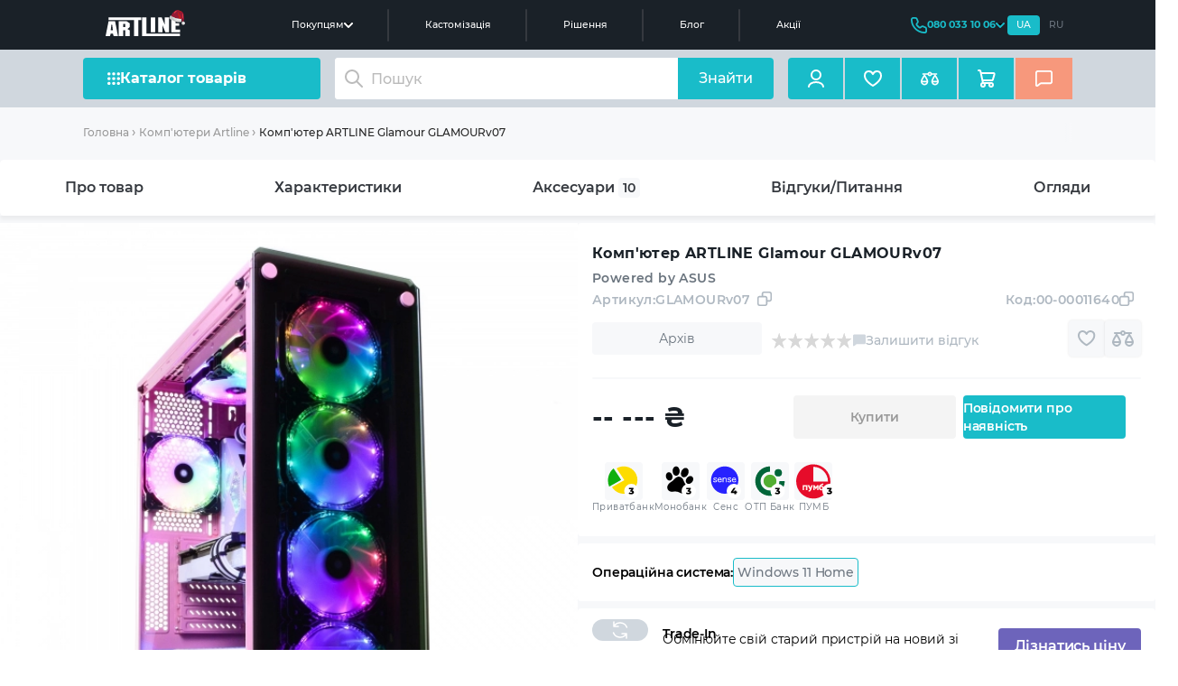

--- FILE ---
content_type: text/html; charset=utf-8
request_url: https://artline.ua/uk/product/kompyuter-artline-glamour-glamourv07
body_size: 73697
content:
<!doctype html>
<html lang="uk">

<head>
    <title>Купити Комп'ютер ARTLINE Glamour GLAMOURv07 - ціна в Києві. </title>
    <meta data-hid="description" name="description" content="Шукаєте де купити Комп'ютер ARTLINE Glamour GLAMOURv07 у Києві? Інтернет-магазин комп'ютерів Artline - продаж ПК з доставкою по всій Україні.  :+1: Детальніше за номером телефону: (066) 356 1001">
    <meta name="keywords" content="Комп'ютер ARTLINE Glamour GLAMOURv07. GLAMOURv07. Купити, Україна, Київ, ціна, доставка, недорого, Комп'ютер ARTLINE Glamour GLAMOURv07 GLAMOURv07">

            <script type="application/ld+json">
            {"@context":"https://schema.org","@type":"BreadcrumbList","itemListElement":[{"@type":"ListItem","position":1,"name":"Головна","item":"https://artline.ua/uk"},{"@type":"ListItem","position":2,"name":"Комп'ютери Artline","item":"https://artline.ua/uk/catalog/kompyutery-artline"},{"@type":"ListItem","position":3,"name":"Комп'ютер ARTLINE Glamour GLAMOURv07"}]}
        </script>
    
    <link rel="alternate" href="https://artline.ua/uk/product/kompyuter-artline-glamour-glamourv07" hreflang="uk"/>
    <link rel="alternate" href="https://artline.ua/product/kompyuter-artline-glamour-glamourv07" hreflang="ru"/>

    
    
    
    
                    <!-- Google Tag Manager -->
            <script>(function(w,d,s,l,i){w[l]=w[l]||[];w[l].push({'gtm.start':
            new Date().getTime(),event:'gtm.js'});var f=d.getElementsByTagName(s)[0],
            j=d.createElement(s),dl=l!='dataLayer'?'&l='+l:'';j.async=true;j.src=
            'https://www.googletagmanager.com/gtm.js?id='+i+dl;f.parentNode.insertBefore(j,f);
            })(window,document,'script','dataLayer','GTM-PHNLMMW4');</script>
        <!-- End Google Tag Manager -->

        <!-- Facebook Pixel Code -->
                                    <script type="application/ld+json">
                            {
                              "@context": "https://schema.org/",
                              "@type": "Product",
                              "sku": "GLAMOURv07",
                              "url": "https://artline.ua/uk/product/kompyuter-artline-glamour-glamourv07",
                              "name": "Комп&#039;ютер ARTLINE Glamour GLAMOURv07",
                              "image": "https://artline.ua/storage/images/products/851/gallery/19776/600_products_1669299149229855_0.webp",
                              "description": "Шукаєте де купити Комп&#039;ютер ARTLINE Glamour GLAMOURv07 у Києві? Інтернет-магазин комп&#039;ютерів Artline - продаж ПК з доставкою по всій Україні.  :+1: Детальніше за номером телефону: (066) 356 1001",
                              "brand": {
                                "@type": "Brand",
                                "name": "ARTLINE"
                              },
                              "mpn": "GLAMOURv07"
                                                           , "offers": {
                                "@type": "Offer",
                                "availability": "https://schema.org/OutOfStock",
                                "url": "https://artline.ua/uk/product/kompyuter-artline-glamour-glamourv07",
                                    "priceCurrency": "UAH",
                                    "price": "96672",
                                    "priceValidUntil": "2025-12-30",
                                "hasMerchantReturnPolicy": {
                                  "@type": "MerchantReturnPolicy",
                                  "applicableCountry":"UA",
                                  "returnPolicyCategory":"https://schema.org/MerchantReturnFiniteReturnWindow",
                                  "returnMethod": "https://schema.org/ReturnByMail",
                                  "returnFees": "https://schema.org/ReturnShippingFees",
                                  "merchantReturnDays": "14",
                                   "returnShippingFeesAmount": {
                                        "@type": "MonetaryAmount",
                                        "value": 1.00,
                                        "currency": "UAH"
                                   }
                                },
                                "shippingDetails": {
                                    "@type": "OfferShippingDetails",
                                    "shippingRate": {
                                    "@type": "MonetaryAmount",
                                    "value": 0.00,
                                    "currency": "UAH"
                                },
                                "shippingDestination": {
                                    "@type": "DefinedRegion",
                                    "addressCountry": "UA"
                              },
                              "deliveryTime": {
                                "@type": "ShippingDeliveryTime",
                                "handlingTime": {
                                  "@type": "QuantitativeValue",
                                  "minValue": 0,
                                  "maxValue": 1,
                                  "unitCode": "DAY"
                                },
                                "transitTime": {
                                  "@type": "QuantitativeValue",
                                  "minValue": 1,
                                  "maxValue": 5,
                                  "unitCode": "DAY"
                              }
                            }
                          }
                        }
                      }
                </script>
            
                            <!-- End Facebook Pixel Code -->
        
        <meta name="msvalidate.01" content="C0E92C5B9DBBCC9E415A2858FE397876" />

        <meta name="google-site-verification" content="5j-036daugu1RJ5WGNBtaeG0PYyGm_IA6kG54zlIJ30"/>
        <meta name='dmca-site-verification' content='QlJrZUlndzVoMjBmMlowOXhBVzJUUT090' />
        <meta charset="utf-8"><script type="text/javascript">(window.NREUM||(NREUM={})).init={privacy:{cookies_enabled:true},ajax:{deny_list:["bam.eu01.nr-data.net"]},feature_flags:["soft_nav"],distributed_tracing:{enabled:true}};(window.NREUM||(NREUM={})).loader_config={agentID:"538785466",accountID:"3808668",trustKey:"3808668",xpid:"Vw4HWVBVABAEU1BUBQgFUlY=",licenseKey:"NRJS-2de8258684f1c70ab6f",applicationID:"471629242",browserID:"538785466"};;/*! For license information please see nr-loader-spa-1.306.0.min.js.LICENSE.txt */
(()=>{var e,t,r={384:(e,t,r)=>{"use strict";r.d(t,{NT:()=>s,US:()=>u,Zm:()=>a,bQ:()=>d,dV:()=>c,pV:()=>l});var n=r(6154),i=r(1863),o=r(1910);const s={beacon:"bam.nr-data.net",errorBeacon:"bam.nr-data.net"};function a(){return n.gm.NREUM||(n.gm.NREUM={}),void 0===n.gm.newrelic&&(n.gm.newrelic=n.gm.NREUM),n.gm.NREUM}function c(){let e=a();return e.o||(e.o={ST:n.gm.setTimeout,SI:n.gm.setImmediate||n.gm.setInterval,CT:n.gm.clearTimeout,XHR:n.gm.XMLHttpRequest,REQ:n.gm.Request,EV:n.gm.Event,PR:n.gm.Promise,MO:n.gm.MutationObserver,FETCH:n.gm.fetch,WS:n.gm.WebSocket},(0,o.i)(...Object.values(e.o))),e}function d(e,t){let r=a();r.initializedAgents??={},t.initializedAt={ms:(0,i.t)(),date:new Date},r.initializedAgents[e]=t}function u(e,t){a()[e]=t}function l(){return function(){let e=a();const t=e.info||{};e.info={beacon:s.beacon,errorBeacon:s.errorBeacon,...t}}(),function(){let e=a();const t=e.init||{};e.init={...t}}(),c(),function(){let e=a();const t=e.loader_config||{};e.loader_config={...t}}(),a()}},782:(e,t,r)=>{"use strict";r.d(t,{T:()=>n});const n=r(860).K7.pageViewTiming},860:(e,t,r)=>{"use strict";r.d(t,{$J:()=>u,K7:()=>c,P3:()=>d,XX:()=>i,Yy:()=>a,df:()=>o,qY:()=>n,v4:()=>s});const n="events",i="jserrors",o="browser/blobs",s="rum",a="browser/logs",c={ajax:"ajax",genericEvents:"generic_events",jserrors:i,logging:"logging",metrics:"metrics",pageAction:"page_action",pageViewEvent:"page_view_event",pageViewTiming:"page_view_timing",sessionReplay:"session_replay",sessionTrace:"session_trace",softNav:"soft_navigations",spa:"spa"},d={[c.pageViewEvent]:1,[c.pageViewTiming]:2,[c.metrics]:3,[c.jserrors]:4,[c.spa]:5,[c.ajax]:6,[c.sessionTrace]:7,[c.softNav]:8,[c.sessionReplay]:9,[c.logging]:10,[c.genericEvents]:11},u={[c.pageViewEvent]:s,[c.pageViewTiming]:n,[c.ajax]:n,[c.spa]:n,[c.softNav]:n,[c.metrics]:i,[c.jserrors]:i,[c.sessionTrace]:o,[c.sessionReplay]:o,[c.logging]:a,[c.genericEvents]:"ins"}},944:(e,t,r)=>{"use strict";r.d(t,{R:()=>i});var n=r(3241);function i(e,t){"function"==typeof console.debug&&(console.debug("New Relic Warning: https://github.com/newrelic/newrelic-browser-agent/blob/main/docs/warning-codes.md#".concat(e),t),(0,n.W)({agentIdentifier:null,drained:null,type:"data",name:"warn",feature:"warn",data:{code:e,secondary:t}}))}},993:(e,t,r)=>{"use strict";r.d(t,{A$:()=>o,ET:()=>s,TZ:()=>a,p_:()=>i});var n=r(860);const i={ERROR:"ERROR",WARN:"WARN",INFO:"INFO",DEBUG:"DEBUG",TRACE:"TRACE"},o={OFF:0,ERROR:1,WARN:2,INFO:3,DEBUG:4,TRACE:5},s="log",a=n.K7.logging},1687:(e,t,r)=>{"use strict";r.d(t,{Ak:()=>d,Ze:()=>f,x3:()=>u});var n=r(3241),i=r(7836),o=r(3606),s=r(860),a=r(2646);const c={};function d(e,t){const r={staged:!1,priority:s.P3[t]||0};l(e),c[e].get(t)||c[e].set(t,r)}function u(e,t){e&&c[e]&&(c[e].get(t)&&c[e].delete(t),p(e,t,!1),c[e].size&&h(e))}function l(e){if(!e)throw new Error("agentIdentifier required");c[e]||(c[e]=new Map)}function f(e="",t="feature",r=!1){if(l(e),!e||!c[e].get(t)||r)return p(e,t);c[e].get(t).staged=!0,h(e)}function h(e){const t=Array.from(c[e]);t.every(([e,t])=>t.staged)&&(t.sort((e,t)=>e[1].priority-t[1].priority),t.forEach(([t])=>{c[e].delete(t),p(e,t)}))}function p(e,t,r=!0){const s=e?i.ee.get(e):i.ee,c=o.i.handlers;if(!s.aborted&&s.backlog&&c){if((0,n.W)({agentIdentifier:e,type:"lifecycle",name:"drain",feature:t}),r){const e=s.backlog[t],r=c[t];if(r){for(let t=0;e&&t<e.length;++t)g(e[t],r);Object.entries(r).forEach(([e,t])=>{Object.values(t||{}).forEach(t=>{t[0]?.on&&t[0]?.context()instanceof a.y&&t[0].on(e,t[1])})})}}s.isolatedBacklog||delete c[t],s.backlog[t]=null,s.emit("drain-"+t,[])}}function g(e,t){var r=e[1];Object.values(t[r]||{}).forEach(t=>{var r=e[0];if(t[0]===r){var n=t[1],i=e[3],o=e[2];n.apply(i,o)}})}},1741:(e,t,r)=>{"use strict";r.d(t,{W:()=>o});var n=r(944),i=r(4261);class o{#e(e,...t){if(this[e]!==o.prototype[e])return this[e](...t);(0,n.R)(35,e)}addPageAction(e,t){return this.#e(i.hG,e,t)}register(e){return this.#e(i.eY,e)}recordCustomEvent(e,t){return this.#e(i.fF,e,t)}setPageViewName(e,t){return this.#e(i.Fw,e,t)}setCustomAttribute(e,t,r){return this.#e(i.cD,e,t,r)}noticeError(e,t){return this.#e(i.o5,e,t)}setUserId(e){return this.#e(i.Dl,e)}setApplicationVersion(e){return this.#e(i.nb,e)}setErrorHandler(e){return this.#e(i.bt,e)}addRelease(e,t){return this.#e(i.k6,e,t)}log(e,t){return this.#e(i.$9,e,t)}start(){return this.#e(i.d3)}finished(e){return this.#e(i.BL,e)}recordReplay(){return this.#e(i.CH)}pauseReplay(){return this.#e(i.Tb)}addToTrace(e){return this.#e(i.U2,e)}setCurrentRouteName(e){return this.#e(i.PA,e)}interaction(e){return this.#e(i.dT,e)}wrapLogger(e,t,r){return this.#e(i.Wb,e,t,r)}measure(e,t){return this.#e(i.V1,e,t)}consent(e){return this.#e(i.Pv,e)}}},1863:(e,t,r)=>{"use strict";function n(){return Math.floor(performance.now())}r.d(t,{t:()=>n})},1910:(e,t,r)=>{"use strict";r.d(t,{i:()=>o});var n=r(944);const i=new Map;function o(...e){return e.every(e=>{if(i.has(e))return i.get(e);const t="function"==typeof e?e.toString():"",r=t.includes("[native code]"),o=t.includes("nrWrapper");return r||o||(0,n.R)(64,e?.name||t),i.set(e,r),r})}},2555:(e,t,r)=>{"use strict";r.d(t,{D:()=>a,f:()=>s});var n=r(384),i=r(8122);const o={beacon:n.NT.beacon,errorBeacon:n.NT.errorBeacon,licenseKey:void 0,applicationID:void 0,sa:void 0,queueTime:void 0,applicationTime:void 0,ttGuid:void 0,user:void 0,account:void 0,product:void 0,extra:void 0,jsAttributes:{},userAttributes:void 0,atts:void 0,transactionName:void 0,tNamePlain:void 0};function s(e){try{return!!e.licenseKey&&!!e.errorBeacon&&!!e.applicationID}catch(e){return!1}}const a=e=>(0,i.a)(e,o)},2614:(e,t,r)=>{"use strict";r.d(t,{BB:()=>s,H3:()=>n,g:()=>d,iL:()=>c,tS:()=>a,uh:()=>i,wk:()=>o});const n="NRBA",i="SESSION",o=144e5,s=18e5,a={STARTED:"session-started",PAUSE:"session-pause",RESET:"session-reset",RESUME:"session-resume",UPDATE:"session-update"},c={SAME_TAB:"same-tab",CROSS_TAB:"cross-tab"},d={OFF:0,FULL:1,ERROR:2}},2646:(e,t,r)=>{"use strict";r.d(t,{y:()=>n});class n{constructor(e){this.contextId=e}}},2843:(e,t,r)=>{"use strict";r.d(t,{G:()=>o,u:()=>i});var n=r(3878);function i(e,t=!1,r,i){(0,n.DD)("visibilitychange",function(){if(t)return void("hidden"===document.visibilityState&&e());e(document.visibilityState)},r,i)}function o(e,t,r){(0,n.sp)("pagehide",e,t,r)}},3241:(e,t,r)=>{"use strict";r.d(t,{W:()=>o});var n=r(6154);const i="newrelic";function o(e={}){try{n.gm.dispatchEvent(new CustomEvent(i,{detail:e}))}catch(e){}}},3304:(e,t,r)=>{"use strict";r.d(t,{A:()=>o});var n=r(7836);const i=()=>{const e=new WeakSet;return(t,r)=>{if("object"==typeof r&&null!==r){if(e.has(r))return;e.add(r)}return r}};function o(e){try{return JSON.stringify(e,i())??""}catch(e){try{n.ee.emit("internal-error",[e])}catch(e){}return""}}},3333:(e,t,r)=>{"use strict";r.d(t,{$v:()=>u,TZ:()=>n,Xh:()=>c,Zp:()=>i,kd:()=>d,mq:()=>a,nf:()=>s,qN:()=>o});const n=r(860).K7.genericEvents,i=["auxclick","click","copy","keydown","paste","scrollend"],o=["focus","blur"],s=4,a=1e3,c=2e3,d=["PageAction","UserAction","BrowserPerformance"],u={RESOURCES:"experimental.resources",REGISTER:"register"}},3434:(e,t,r)=>{"use strict";r.d(t,{Jt:()=>o,YM:()=>d});var n=r(7836),i=r(5607);const o="nr@original:".concat(i.W),s=50;var a=Object.prototype.hasOwnProperty,c=!1;function d(e,t){return e||(e=n.ee),r.inPlace=function(e,t,n,i,o){n||(n="");const s="-"===n.charAt(0);for(let a=0;a<t.length;a++){const c=t[a],d=e[c];l(d)||(e[c]=r(d,s?c+n:n,i,c,o))}},r.flag=o,r;function r(t,r,n,c,d){return l(t)?t:(r||(r=""),nrWrapper[o]=t,function(e,t,r){if(Object.defineProperty&&Object.keys)try{return Object.keys(e).forEach(function(r){Object.defineProperty(t,r,{get:function(){return e[r]},set:function(t){return e[r]=t,t}})}),t}catch(e){u([e],r)}for(var n in e)a.call(e,n)&&(t[n]=e[n])}(t,nrWrapper,e),nrWrapper);function nrWrapper(){var o,a,l,f;let h;try{a=this,o=[...arguments],l="function"==typeof n?n(o,a):n||{}}catch(t){u([t,"",[o,a,c],l],e)}i(r+"start",[o,a,c],l,d);const p=performance.now();let g;try{return f=t.apply(a,o),g=performance.now(),f}catch(e){throw g=performance.now(),i(r+"err",[o,a,e],l,d),h=e,h}finally{const e=g-p,t={start:p,end:g,duration:e,isLongTask:e>=s,methodName:c,thrownError:h};t.isLongTask&&i("long-task",[t,a],l,d),i(r+"end",[o,a,f],l,d)}}}function i(r,n,i,o){if(!c||t){var s=c;c=!0;try{e.emit(r,n,i,t,o)}catch(t){u([t,r,n,i],e)}c=s}}}function u(e,t){t||(t=n.ee);try{t.emit("internal-error",e)}catch(e){}}function l(e){return!(e&&"function"==typeof e&&e.apply&&!e[o])}},3606:(e,t,r)=>{"use strict";r.d(t,{i:()=>o});var n=r(9908);o.on=s;var i=o.handlers={};function o(e,t,r,o){s(o||n.d,i,e,t,r)}function s(e,t,r,i,o){o||(o="feature"),e||(e=n.d);var s=t[o]=t[o]||{};(s[r]=s[r]||[]).push([e,i])}},3738:(e,t,r)=>{"use strict";r.d(t,{He:()=>i,Kp:()=>a,Lc:()=>d,Rz:()=>u,TZ:()=>n,bD:()=>o,d3:()=>s,jx:()=>l,sl:()=>f,uP:()=>c});const n=r(860).K7.sessionTrace,i="bstResource",o="resource",s="-start",a="-end",c="fn"+s,d="fn"+a,u="pushState",l=1e3,f=3e4},3785:(e,t,r)=>{"use strict";r.d(t,{R:()=>c,b:()=>d});var n=r(9908),i=r(1863),o=r(860),s=r(3969),a=r(993);function c(e,t,r={},c=a.p_.INFO,d=!0,u,l=(0,i.t)()){(0,n.p)(s.xV,["API/logging/".concat(c.toLowerCase(),"/called")],void 0,o.K7.metrics,e),(0,n.p)(a.ET,[l,t,r,c,d,u],void 0,o.K7.logging,e)}function d(e){return"string"==typeof e&&Object.values(a.p_).some(t=>t===e.toUpperCase().trim())}},3878:(e,t,r)=>{"use strict";function n(e,t){return{capture:e,passive:!1,signal:t}}function i(e,t,r=!1,i){window.addEventListener(e,t,n(r,i))}function o(e,t,r=!1,i){document.addEventListener(e,t,n(r,i))}r.d(t,{DD:()=>o,jT:()=>n,sp:()=>i})},3962:(e,t,r)=>{"use strict";r.d(t,{AM:()=>s,O2:()=>l,OV:()=>o,Qu:()=>f,TZ:()=>c,ih:()=>h,pP:()=>a,t1:()=>u,tC:()=>i,wD:()=>d});var n=r(860);const i=["click","keydown","submit"],o="popstate",s="api",a="initialPageLoad",c=n.K7.softNav,d=5e3,u=500,l={INITIAL_PAGE_LOAD:"",ROUTE_CHANGE:1,UNSPECIFIED:2},f={INTERACTION:1,AJAX:2,CUSTOM_END:3,CUSTOM_TRACER:4},h={IP:"in progress",PF:"pending finish",FIN:"finished",CAN:"cancelled"}},3969:(e,t,r)=>{"use strict";r.d(t,{TZ:()=>n,XG:()=>a,rs:()=>i,xV:()=>s,z_:()=>o});const n=r(860).K7.metrics,i="sm",o="cm",s="storeSupportabilityMetrics",a="storeEventMetrics"},4234:(e,t,r)=>{"use strict";r.d(t,{W:()=>o});var n=r(7836),i=r(1687);class o{constructor(e,t){this.agentIdentifier=e,this.ee=n.ee.get(e),this.featureName=t,this.blocked=!1}deregisterDrain(){(0,i.x3)(this.agentIdentifier,this.featureName)}}},4261:(e,t,r)=>{"use strict";r.d(t,{$9:()=>u,BL:()=>c,CH:()=>p,Dl:()=>x,Fw:()=>w,PA:()=>v,Pl:()=>n,Pv:()=>A,Tb:()=>f,U2:()=>s,V1:()=>E,Wb:()=>T,bt:()=>y,cD:()=>b,d3:()=>R,dT:()=>d,eY:()=>g,fF:()=>h,hG:()=>o,hw:()=>i,k6:()=>a,nb:()=>m,o5:()=>l});const n="api-",i=n+"ixn-",o="addPageAction",s="addToTrace",a="addRelease",c="finished",d="interaction",u="log",l="noticeError",f="pauseReplay",h="recordCustomEvent",p="recordReplay",g="register",m="setApplicationVersion",v="setCurrentRouteName",b="setCustomAttribute",y="setErrorHandler",w="setPageViewName",x="setUserId",R="start",T="wrapLogger",E="measure",A="consent"},4387:(e,t,r)=>{"use strict";function n(e={}){return!(!e.id||!e.name)}function i(e){return"string"==typeof e&&e.trim().length<501||"number"==typeof e}function o(e,t){if(2!==t?.harvestEndpointVersion)return{};const r=t.agentRef.runtime.appMetadata.agents[0].entityGuid;return n(e)?{"source.id":e.id,"source.name":e.name,"source.type":e.type,"parent.id":e.parent?.id||r}:{"entity.guid":r,appId:t.agentRef.info.applicationID}}r.d(t,{Ux:()=>o,c7:()=>n,yo:()=>i})},5205:(e,t,r)=>{"use strict";r.d(t,{j:()=>_});var n=r(384),i=r(1741);var o=r(2555),s=r(3333);const a=e=>{if(!e||"string"!=typeof e)return!1;try{document.createDocumentFragment().querySelector(e)}catch{return!1}return!0};var c=r(2614),d=r(944),u=r(8122);const l="[data-nr-mask]",f=e=>(0,u.a)(e,(()=>{const e={feature_flags:[],experimental:{allow_registered_children:!1,resources:!1},mask_selector:"*",block_selector:"[data-nr-block]",mask_input_options:{color:!1,date:!1,"datetime-local":!1,email:!1,month:!1,number:!1,range:!1,search:!1,tel:!1,text:!1,time:!1,url:!1,week:!1,textarea:!1,select:!1,password:!0}};return{ajax:{deny_list:void 0,block_internal:!0,enabled:!0,autoStart:!0},api:{get allow_registered_children(){return e.feature_flags.includes(s.$v.REGISTER)||e.experimental.allow_registered_children},set allow_registered_children(t){e.experimental.allow_registered_children=t},duplicate_registered_data:!1},browser_consent_mode:{enabled:!1},distributed_tracing:{enabled:void 0,exclude_newrelic_header:void 0,cors_use_newrelic_header:void 0,cors_use_tracecontext_headers:void 0,allowed_origins:void 0},get feature_flags(){return e.feature_flags},set feature_flags(t){e.feature_flags=t},generic_events:{enabled:!0,autoStart:!0},harvest:{interval:30},jserrors:{enabled:!0,autoStart:!0},logging:{enabled:!0,autoStart:!0},metrics:{enabled:!0,autoStart:!0},obfuscate:void 0,page_action:{enabled:!0},page_view_event:{enabled:!0,autoStart:!0},page_view_timing:{enabled:!0,autoStart:!0},performance:{capture_marks:!1,capture_measures:!1,capture_detail:!0,resources:{get enabled(){return e.feature_flags.includes(s.$v.RESOURCES)||e.experimental.resources},set enabled(t){e.experimental.resources=t},asset_types:[],first_party_domains:[],ignore_newrelic:!0}},privacy:{cookies_enabled:!0},proxy:{assets:void 0,beacon:void 0},session:{expiresMs:c.wk,inactiveMs:c.BB},session_replay:{autoStart:!0,enabled:!1,preload:!1,sampling_rate:10,error_sampling_rate:100,collect_fonts:!1,inline_images:!1,fix_stylesheets:!0,mask_all_inputs:!0,get mask_text_selector(){return e.mask_selector},set mask_text_selector(t){a(t)?e.mask_selector="".concat(t,",").concat(l):""===t||null===t?e.mask_selector=l:(0,d.R)(5,t)},get block_class(){return"nr-block"},get ignore_class(){return"nr-ignore"},get mask_text_class(){return"nr-mask"},get block_selector(){return e.block_selector},set block_selector(t){a(t)?e.block_selector+=",".concat(t):""!==t&&(0,d.R)(6,t)},get mask_input_options(){return e.mask_input_options},set mask_input_options(t){t&&"object"==typeof t?e.mask_input_options={...t,password:!0}:(0,d.R)(7,t)}},session_trace:{enabled:!0,autoStart:!0},soft_navigations:{enabled:!0,autoStart:!0},spa:{enabled:!0,autoStart:!0},ssl:void 0,user_actions:{enabled:!0,elementAttributes:["id","className","tagName","type"]}}})());var h=r(6154),p=r(9324);let g=0;const m={buildEnv:p.F3,distMethod:p.Xs,version:p.xv,originTime:h.WN},v={consented:!1},b={appMetadata:{},get consented(){return this.session?.state?.consent||v.consented},set consented(e){v.consented=e},customTransaction:void 0,denyList:void 0,disabled:!1,harvester:void 0,isolatedBacklog:!1,isRecording:!1,loaderType:void 0,maxBytes:3e4,obfuscator:void 0,onerror:void 0,ptid:void 0,releaseIds:{},session:void 0,timeKeeper:void 0,registeredEntities:[],jsAttributesMetadata:{bytes:0},get harvestCount(){return++g}},y=e=>{const t=(0,u.a)(e,b),r=Object.keys(m).reduce((e,t)=>(e[t]={value:m[t],writable:!1,configurable:!0,enumerable:!0},e),{});return Object.defineProperties(t,r)};var w=r(5701);const x=e=>{const t=e.startsWith("http");e+="/",r.p=t?e:"https://"+e};var R=r(7836),T=r(3241);const E={accountID:void 0,trustKey:void 0,agentID:void 0,licenseKey:void 0,applicationID:void 0,xpid:void 0},A=e=>(0,u.a)(e,E),S=new Set;function _(e,t={},r,s){let{init:a,info:c,loader_config:d,runtime:u={},exposed:l=!0}=t;if(!c){const e=(0,n.pV)();a=e.init,c=e.info,d=e.loader_config}e.init=f(a||{}),e.loader_config=A(d||{}),c.jsAttributes??={},h.bv&&(c.jsAttributes.isWorker=!0),e.info=(0,o.D)(c);const p=e.init,g=[c.beacon,c.errorBeacon];S.has(e.agentIdentifier)||(p.proxy.assets&&(x(p.proxy.assets),g.push(p.proxy.assets)),p.proxy.beacon&&g.push(p.proxy.beacon),e.beacons=[...g],function(e){const t=(0,n.pV)();Object.getOwnPropertyNames(i.W.prototype).forEach(r=>{const n=i.W.prototype[r];if("function"!=typeof n||"constructor"===n)return;let o=t[r];e[r]&&!1!==e.exposed&&"micro-agent"!==e.runtime?.loaderType&&(t[r]=(...t)=>{const n=e[r](...t);return o?o(...t):n})})}(e),(0,n.US)("activatedFeatures",w.B),e.runSoftNavOverSpa&&=!0===p.soft_navigations.enabled&&p.feature_flags.includes("soft_nav")),u.denyList=[...p.ajax.deny_list||[],...p.ajax.block_internal?g:[]],u.ptid=e.agentIdentifier,u.loaderType=r,e.runtime=y(u),S.has(e.agentIdentifier)||(e.ee=R.ee.get(e.agentIdentifier),e.exposed=l,(0,T.W)({agentIdentifier:e.agentIdentifier,drained:!!w.B?.[e.agentIdentifier],type:"lifecycle",name:"initialize",feature:void 0,data:e.config})),S.add(e.agentIdentifier)}},5270:(e,t,r)=>{"use strict";r.d(t,{Aw:()=>s,SR:()=>o,rF:()=>a});var n=r(384),i=r(7767);function o(e){return!!(0,n.dV)().o.MO&&(0,i.V)(e)&&!0===e?.session_trace.enabled}function s(e){return!0===e?.session_replay.preload&&o(e)}function a(e,t){try{if("string"==typeof t?.type){if("password"===t.type.toLowerCase())return"*".repeat(e?.length||0);if(void 0!==t?.dataset?.nrUnmask||t?.classList?.contains("nr-unmask"))return e}}catch(e){}return"string"==typeof e?e.replace(/[\S]/g,"*"):"*".repeat(e?.length||0)}},5289:(e,t,r)=>{"use strict";r.d(t,{GG:()=>s,Qr:()=>c,sB:()=>a});var n=r(3878),i=r(6389);function o(){return"undefined"==typeof document||"complete"===document.readyState}function s(e,t){if(o())return e();const r=(0,i.J)(e),s=setInterval(()=>{o()&&(clearInterval(s),r())},500);(0,n.sp)("load",r,t)}function a(e){if(o())return e();(0,n.DD)("DOMContentLoaded",e)}function c(e){if(o())return e();(0,n.sp)("popstate",e)}},5607:(e,t,r)=>{"use strict";r.d(t,{W:()=>n});const n=(0,r(9566).bz)()},5701:(e,t,r)=>{"use strict";r.d(t,{B:()=>o,t:()=>s});var n=r(3241);const i=new Set,o={};function s(e,t){const r=t.agentIdentifier;o[r]??={},e&&"object"==typeof e&&(i.has(r)||(t.ee.emit("rumresp",[e]),o[r]=e,i.add(r),(0,n.W)({agentIdentifier:r,loaded:!0,drained:!0,type:"lifecycle",name:"load",feature:void 0,data:e})))}},6154:(e,t,r)=>{"use strict";r.d(t,{A4:()=>a,OF:()=>u,RI:()=>i,WN:()=>h,bv:()=>o,eN:()=>p,gm:()=>s,lR:()=>f,m:()=>d,mw:()=>c,sb:()=>l});var n=r(1863);const i="undefined"!=typeof window&&!!window.document,o="undefined"!=typeof WorkerGlobalScope&&("undefined"!=typeof self&&self instanceof WorkerGlobalScope&&self.navigator instanceof WorkerNavigator||"undefined"!=typeof globalThis&&globalThis instanceof WorkerGlobalScope&&globalThis.navigator instanceof WorkerNavigator),s=i?window:"undefined"!=typeof WorkerGlobalScope&&("undefined"!=typeof self&&self instanceof WorkerGlobalScope&&self||"undefined"!=typeof globalThis&&globalThis instanceof WorkerGlobalScope&&globalThis),a="complete"===s?.document?.readyState,c=Boolean("hidden"===s?.document?.visibilityState),d=""+s?.location,u=/iPad|iPhone|iPod/.test(s.navigator?.userAgent),l=u&&"undefined"==typeof SharedWorker,f=(()=>{const e=s.navigator?.userAgent?.match(/Firefox[/\s](\d+\.\d+)/);return Array.isArray(e)&&e.length>=2?+e[1]:0})(),h=Date.now()-(0,n.t)(),p=()=>"undefined"!=typeof PerformanceNavigationTiming&&s?.performance?.getEntriesByType("navigation")?.[0]?.responseStart},6344:(e,t,r)=>{"use strict";r.d(t,{BB:()=>u,Qb:()=>l,TZ:()=>i,Ug:()=>s,Vh:()=>o,_s:()=>a,bc:()=>d,yP:()=>c});var n=r(2614);const i=r(860).K7.sessionReplay,o="errorDuringReplay",s=.12,a={DomContentLoaded:0,Load:1,FullSnapshot:2,IncrementalSnapshot:3,Meta:4,Custom:5},c={[n.g.ERROR]:15e3,[n.g.FULL]:3e5,[n.g.OFF]:0},d={RESET:{message:"Session was reset",sm:"Reset"},IMPORT:{message:"Recorder failed to import",sm:"Import"},TOO_MANY:{message:"429: Too Many Requests",sm:"Too-Many"},TOO_BIG:{message:"Payload was too large",sm:"Too-Big"},CROSS_TAB:{message:"Session Entity was set to OFF on another tab",sm:"Cross-Tab"},ENTITLEMENTS:{message:"Session Replay is not allowed and will not be started",sm:"Entitlement"}},u=5e3,l={API:"api",RESUME:"resume",SWITCH_TO_FULL:"switchToFull",INITIALIZE:"initialize",PRELOAD:"preload"}},6389:(e,t,r)=>{"use strict";function n(e,t=500,r={}){const n=r?.leading||!1;let i;return(...r)=>{n&&void 0===i&&(e.apply(this,r),i=setTimeout(()=>{i=clearTimeout(i)},t)),n||(clearTimeout(i),i=setTimeout(()=>{e.apply(this,r)},t))}}function i(e){let t=!1;return(...r)=>{t||(t=!0,e.apply(this,r))}}r.d(t,{J:()=>i,s:()=>n})},6630:(e,t,r)=>{"use strict";r.d(t,{T:()=>n});const n=r(860).K7.pageViewEvent},6774:(e,t,r)=>{"use strict";r.d(t,{T:()=>n});const n=r(860).K7.jserrors},7295:(e,t,r)=>{"use strict";r.d(t,{Xv:()=>s,gX:()=>i,iW:()=>o});var n=[];function i(e){if(!e||o(e))return!1;if(0===n.length)return!0;for(var t=0;t<n.length;t++){var r=n[t];if("*"===r.hostname)return!1;if(a(r.hostname,e.hostname)&&c(r.pathname,e.pathname))return!1}return!0}function o(e){return void 0===e.hostname}function s(e){if(n=[],e&&e.length)for(var t=0;t<e.length;t++){let r=e[t];if(!r)continue;0===r.indexOf("http://")?r=r.substring(7):0===r.indexOf("https://")&&(r=r.substring(8));const i=r.indexOf("/");let o,s;i>0?(o=r.substring(0,i),s=r.substring(i)):(o=r,s="");let[a]=o.split(":");n.push({hostname:a,pathname:s})}}function a(e,t){return!(e.length>t.length)&&t.indexOf(e)===t.length-e.length}function c(e,t){return 0===e.indexOf("/")&&(e=e.substring(1)),0===t.indexOf("/")&&(t=t.substring(1)),""===e||e===t}},7378:(e,t,r)=>{"use strict";r.d(t,{$p:()=>R,BR:()=>b,Kp:()=>x,L3:()=>y,Lc:()=>c,NC:()=>o,SG:()=>u,TZ:()=>i,U6:()=>p,UT:()=>m,d3:()=>w,dT:()=>f,e5:()=>E,gx:()=>v,l9:()=>l,oW:()=>h,op:()=>g,rw:()=>d,tH:()=>A,uP:()=>a,wW:()=>T,xq:()=>s});var n=r(384);const i=r(860).K7.spa,o=["click","submit","keypress","keydown","keyup","change"],s=999,a="fn-start",c="fn-end",d="cb-start",u="api-ixn-",l="remaining",f="interaction",h="spaNode",p="jsonpNode",g="fetch-start",m="fetch-done",v="fetch-body-",b="jsonp-end",y=(0,n.dV)().o.ST,w="-start",x="-end",R="-body",T="cb"+x,E="jsTime",A="fetch"},7485:(e,t,r)=>{"use strict";r.d(t,{D:()=>i});var n=r(6154);function i(e){if(0===(e||"").indexOf("data:"))return{protocol:"data"};try{const t=new URL(e,location.href),r={port:t.port,hostname:t.hostname,pathname:t.pathname,search:t.search,protocol:t.protocol.slice(0,t.protocol.indexOf(":")),sameOrigin:t.protocol===n.gm?.location?.protocol&&t.host===n.gm?.location?.host};return r.port&&""!==r.port||("http:"===t.protocol&&(r.port="80"),"https:"===t.protocol&&(r.port="443")),r.pathname&&""!==r.pathname?r.pathname.startsWith("/")||(r.pathname="/".concat(r.pathname)):r.pathname="/",r}catch(e){return{}}}},7699:(e,t,r)=>{"use strict";r.d(t,{It:()=>o,KC:()=>a,No:()=>i,qh:()=>s});var n=r(860);const i=16e3,o=1e6,s="SESSION_ERROR",a={[n.K7.logging]:!0,[n.K7.genericEvents]:!1,[n.K7.jserrors]:!1,[n.K7.ajax]:!1}},7767:(e,t,r)=>{"use strict";r.d(t,{V:()=>i});var n=r(6154);const i=e=>n.RI&&!0===e?.privacy.cookies_enabled},7836:(e,t,r)=>{"use strict";r.d(t,{P:()=>a,ee:()=>c});var n=r(384),i=r(8990),o=r(2646),s=r(5607);const a="nr@context:".concat(s.W),c=function e(t,r){var n={},s={},u={},l=!1;try{l=16===r.length&&d.initializedAgents?.[r]?.runtime.isolatedBacklog}catch(e){}var f={on:p,addEventListener:p,removeEventListener:function(e,t){var r=n[e];if(!r)return;for(var i=0;i<r.length;i++)r[i]===t&&r.splice(i,1)},emit:function(e,r,n,i,o){!1!==o&&(o=!0);if(c.aborted&&!i)return;t&&o&&t.emit(e,r,n);var a=h(n);g(e).forEach(e=>{e.apply(a,r)});var d=v()[s[e]];d&&d.push([f,e,r,a]);return a},get:m,listeners:g,context:h,buffer:function(e,t){const r=v();if(t=t||"feature",f.aborted)return;Object.entries(e||{}).forEach(([e,n])=>{s[n]=t,t in r||(r[t]=[])})},abort:function(){f._aborted=!0,Object.keys(f.backlog).forEach(e=>{delete f.backlog[e]})},isBuffering:function(e){return!!v()[s[e]]},debugId:r,backlog:l?{}:t&&"object"==typeof t.backlog?t.backlog:{},isolatedBacklog:l};return Object.defineProperty(f,"aborted",{get:()=>{let e=f._aborted||!1;return e||(t&&(e=t.aborted),e)}}),f;function h(e){return e&&e instanceof o.y?e:e?(0,i.I)(e,a,()=>new o.y(a)):new o.y(a)}function p(e,t){n[e]=g(e).concat(t)}function g(e){return n[e]||[]}function m(t){return u[t]=u[t]||e(f,t)}function v(){return f.backlog}}(void 0,"globalEE"),d=(0,n.Zm)();d.ee||(d.ee=c)},8122:(e,t,r)=>{"use strict";r.d(t,{a:()=>i});var n=r(944);function i(e,t){try{if(!e||"object"!=typeof e)return(0,n.R)(3);if(!t||"object"!=typeof t)return(0,n.R)(4);const r=Object.create(Object.getPrototypeOf(t),Object.getOwnPropertyDescriptors(t)),o=0===Object.keys(r).length?e:r;for(let s in o)if(void 0!==e[s])try{if(null===e[s]){r[s]=null;continue}Array.isArray(e[s])&&Array.isArray(t[s])?r[s]=Array.from(new Set([...e[s],...t[s]])):"object"==typeof e[s]&&"object"==typeof t[s]?r[s]=i(e[s],t[s]):r[s]=e[s]}catch(e){r[s]||(0,n.R)(1,e)}return r}catch(e){(0,n.R)(2,e)}}},8139:(e,t,r)=>{"use strict";r.d(t,{u:()=>f});var n=r(7836),i=r(3434),o=r(8990),s=r(6154);const a={},c=s.gm.XMLHttpRequest,d="addEventListener",u="removeEventListener",l="nr@wrapped:".concat(n.P);function f(e){var t=function(e){return(e||n.ee).get("events")}(e);if(a[t.debugId]++)return t;a[t.debugId]=1;var r=(0,i.YM)(t,!0);function f(e){r.inPlace(e,[d,u],"-",p)}function p(e,t){return e[1]}return"getPrototypeOf"in Object&&(s.RI&&h(document,f),c&&h(c.prototype,f),h(s.gm,f)),t.on(d+"-start",function(e,t){var n=e[1];if(null!==n&&("function"==typeof n||"object"==typeof n)&&"newrelic"!==e[0]){var i=(0,o.I)(n,l,function(){var e={object:function(){if("function"!=typeof n.handleEvent)return;return n.handleEvent.apply(n,arguments)},function:n}[typeof n];return e?r(e,"fn-",null,e.name||"anonymous"):n});this.wrapped=e[1]=i}}),t.on(u+"-start",function(e){e[1]=this.wrapped||e[1]}),t}function h(e,t,...r){let n=e;for(;"object"==typeof n&&!Object.prototype.hasOwnProperty.call(n,d);)n=Object.getPrototypeOf(n);n&&t(n,...r)}},8374:(e,t,r)=>{r.nc=(()=>{try{return document?.currentScript?.nonce}catch(e){}return""})()},8990:(e,t,r)=>{"use strict";r.d(t,{I:()=>i});var n=Object.prototype.hasOwnProperty;function i(e,t,r){if(n.call(e,t))return e[t];var i=r();if(Object.defineProperty&&Object.keys)try{return Object.defineProperty(e,t,{value:i,writable:!0,enumerable:!1}),i}catch(e){}return e[t]=i,i}},9300:(e,t,r)=>{"use strict";r.d(t,{T:()=>n});const n=r(860).K7.ajax},9324:(e,t,r)=>{"use strict";r.d(t,{AJ:()=>s,F3:()=>i,Xs:()=>o,Yq:()=>a,xv:()=>n});const n="1.306.0",i="PROD",o="CDN",s="@newrelic/rrweb",a="1.0.1"},9566:(e,t,r)=>{"use strict";r.d(t,{LA:()=>a,ZF:()=>c,bz:()=>s,el:()=>d});var n=r(6154);const i="xxxxxxxx-xxxx-4xxx-yxxx-xxxxxxxxxxxx";function o(e,t){return e?15&e[t]:16*Math.random()|0}function s(){const e=n.gm?.crypto||n.gm?.msCrypto;let t,r=0;return e&&e.getRandomValues&&(t=e.getRandomValues(new Uint8Array(30))),i.split("").map(e=>"x"===e?o(t,r++).toString(16):"y"===e?(3&o()|8).toString(16):e).join("")}function a(e){const t=n.gm?.crypto||n.gm?.msCrypto;let r,i=0;t&&t.getRandomValues&&(r=t.getRandomValues(new Uint8Array(e)));const s=[];for(var a=0;a<e;a++)s.push(o(r,i++).toString(16));return s.join("")}function c(){return a(16)}function d(){return a(32)}},9908:(e,t,r)=>{"use strict";r.d(t,{d:()=>n,p:()=>i});var n=r(7836).ee.get("handle");function i(e,t,r,i,o){o?(o.buffer([e],i),o.emit(e,t,r)):(n.buffer([e],i),n.emit(e,t,r))}}},n={};function i(e){var t=n[e];if(void 0!==t)return t.exports;var o=n[e]={exports:{}};return r[e](o,o.exports,i),o.exports}i.m=r,i.d=(e,t)=>{for(var r in t)i.o(t,r)&&!i.o(e,r)&&Object.defineProperty(e,r,{enumerable:!0,get:t[r]})},i.f={},i.e=e=>Promise.all(Object.keys(i.f).reduce((t,r)=>(i.f[r](e,t),t),[])),i.u=e=>({212:"nr-spa-compressor",249:"nr-spa-recorder",478:"nr-spa"}[e]+"-1.306.0.min.js"),i.o=(e,t)=>Object.prototype.hasOwnProperty.call(e,t),e={},t="NRBA-1.306.0.PROD:",i.l=(r,n,o,s)=>{if(e[r])e[r].push(n);else{var a,c;if(void 0!==o)for(var d=document.getElementsByTagName("script"),u=0;u<d.length;u++){var l=d[u];if(l.getAttribute("src")==r||l.getAttribute("data-webpack")==t+o){a=l;break}}if(!a){c=!0;var f={478:"sha512-aOsrvCAZ97m4mi9/Q4P4Dl7seaB7sOFJOs8qmPK71B7CWoc9bXc5a5319PV5PSQ3SmEq++JW0qpaiKWV7MTLEg==",249:"sha512-nPxm1wa+eWrD9VPj39BAOPa200tURpQREipOlSDpePq/R8Y4hd4lO6tDy6C/6jm/J54CUHnLYeGyLZ/GIlo7gg==",212:"sha512-zcA2FBsG3fy6K+G9+4J1T2M6AmHuICGsq35BrGWu1rmRJwYBUqdOhAAxJkXYpoBy/9vKZ7LBcGpOEjABpjEWCQ=="};(a=document.createElement("script")).charset="utf-8",i.nc&&a.setAttribute("nonce",i.nc),a.setAttribute("data-webpack",t+o),a.src=r,0!==a.src.indexOf(window.location.origin+"/")&&(a.crossOrigin="anonymous"),f[s]&&(a.integrity=f[s])}e[r]=[n];var h=(t,n)=>{a.onerror=a.onload=null,clearTimeout(p);var i=e[r];if(delete e[r],a.parentNode&&a.parentNode.removeChild(a),i&&i.forEach(e=>e(n)),t)return t(n)},p=setTimeout(h.bind(null,void 0,{type:"timeout",target:a}),12e4);a.onerror=h.bind(null,a.onerror),a.onload=h.bind(null,a.onload),c&&document.head.appendChild(a)}},i.r=e=>{"undefined"!=typeof Symbol&&Symbol.toStringTag&&Object.defineProperty(e,Symbol.toStringTag,{value:"Module"}),Object.defineProperty(e,"__esModule",{value:!0})},i.p="https://js-agent.newrelic.com/",(()=>{var e={38:0,788:0};i.f.j=(t,r)=>{var n=i.o(e,t)?e[t]:void 0;if(0!==n)if(n)r.push(n[2]);else{var o=new Promise((r,i)=>n=e[t]=[r,i]);r.push(n[2]=o);var s=i.p+i.u(t),a=new Error;i.l(s,r=>{if(i.o(e,t)&&(0!==(n=e[t])&&(e[t]=void 0),n)){var o=r&&("load"===r.type?"missing":r.type),s=r&&r.target&&r.target.src;a.message="Loading chunk "+t+" failed: ("+o+": "+s+")",a.name="ChunkLoadError",a.type=o,a.request=s,n[1](a)}},"chunk-"+t,t)}};var t=(t,r)=>{var n,o,[s,a,c]=r,d=0;if(s.some(t=>0!==e[t])){for(n in a)i.o(a,n)&&(i.m[n]=a[n]);if(c)c(i)}for(t&&t(r);d<s.length;d++)o=s[d],i.o(e,o)&&e[o]&&e[o][0](),e[o]=0},r=self["webpackChunk:NRBA-1.306.0.PROD"]=self["webpackChunk:NRBA-1.306.0.PROD"]||[];r.forEach(t.bind(null,0)),r.push=t.bind(null,r.push.bind(r))})(),(()=>{"use strict";i(8374);var e=i(9566),t=i(1741);class r extends t.W{agentIdentifier=(0,e.LA)(16)}var n=i(860);const o=Object.values(n.K7);var s=i(5205);var a=i(9908),c=i(1863),d=i(4261),u=i(3241),l=i(944),f=i(5701),h=i(3969);function p(e,t,i,o){const s=o||i;!s||s[e]&&s[e]!==r.prototype[e]||(s[e]=function(){(0,a.p)(h.xV,["API/"+e+"/called"],void 0,n.K7.metrics,i.ee),(0,u.W)({agentIdentifier:i.agentIdentifier,drained:!!f.B?.[i.agentIdentifier],type:"data",name:"api",feature:d.Pl+e,data:{}});try{return t.apply(this,arguments)}catch(e){(0,l.R)(23,e)}})}function g(e,t,r,n,i){const o=e.info;null===r?delete o.jsAttributes[t]:o.jsAttributes[t]=r,(i||null===r)&&(0,a.p)(d.Pl+n,[(0,c.t)(),t,r],void 0,"session",e.ee)}var m=i(1687),v=i(4234),b=i(5289),y=i(6154),w=i(5270),x=i(7767),R=i(6389),T=i(7699);class E extends v.W{constructor(e,t){super(e.agentIdentifier,t),this.agentRef=e,this.abortHandler=void 0,this.featAggregate=void 0,this.loadedSuccessfully=void 0,this.onAggregateImported=new Promise(e=>{this.loadedSuccessfully=e}),this.deferred=Promise.resolve(),!1===e.init[this.featureName].autoStart?this.deferred=new Promise((t,r)=>{this.ee.on("manual-start-all",(0,R.J)(()=>{(0,m.Ak)(e.agentIdentifier,this.featureName),t()}))}):(0,m.Ak)(e.agentIdentifier,t)}importAggregator(e,t,r={}){if(this.featAggregate)return;const n=async()=>{let n;await this.deferred;try{if((0,x.V)(e.init)){const{setupAgentSession:t}=await i.e(478).then(i.bind(i,8766));n=t(e)}}catch(e){(0,l.R)(20,e),this.ee.emit("internal-error",[e]),(0,a.p)(T.qh,[e],void 0,this.featureName,this.ee)}try{if(!this.#t(this.featureName,n,e.init))return(0,m.Ze)(this.agentIdentifier,this.featureName),void this.loadedSuccessfully(!1);const{Aggregate:i}=await t();this.featAggregate=new i(e,r),e.runtime.harvester.initializedAggregates.push(this.featAggregate),this.loadedSuccessfully(!0)}catch(e){(0,l.R)(34,e),this.abortHandler?.(),(0,m.Ze)(this.agentIdentifier,this.featureName,!0),this.loadedSuccessfully(!1),this.ee&&this.ee.abort()}};y.RI?(0,b.GG)(()=>n(),!0):n()}#t(e,t,r){if(this.blocked)return!1;switch(e){case n.K7.sessionReplay:return(0,w.SR)(r)&&!!t;case n.K7.sessionTrace:return!!t;default:return!0}}}var A=i(6630),S=i(2614);class _ extends E{static featureName=A.T;constructor(e){var t;super(e,A.T),this.setupInspectionEvents(e.agentIdentifier),t=e,p(d.Fw,function(e,r){"string"==typeof e&&("/"!==e.charAt(0)&&(e="/"+e),t.runtime.customTransaction=(r||"http://custom.transaction")+e,(0,a.p)(d.Pl+d.Fw,[(0,c.t)()],void 0,void 0,t.ee))},t),this.importAggregator(e,()=>i.e(478).then(i.bind(i,2467)))}setupInspectionEvents(e){const t=(t,r)=>{t&&(0,u.W)({agentIdentifier:e,timeStamp:t.timeStamp,loaded:"complete"===t.target.readyState,type:"window",name:r,data:t.target.location+""})};(0,b.sB)(e=>{t(e,"DOMContentLoaded")}),(0,b.GG)(e=>{t(e,"load")}),(0,b.Qr)(e=>{t(e,"navigate")}),this.ee.on(S.tS.UPDATE,(t,r)=>{(0,u.W)({agentIdentifier:e,type:"lifecycle",name:"session",data:r})})}}var O=i(384);var N=i(2843),I=i(782);class P extends E{static featureName=I.T;constructor(e){super(e,I.T),y.RI&&((0,N.u)(()=>(0,a.p)("docHidden",[(0,c.t)()],void 0,I.T,this.ee),!0),(0,N.G)(()=>(0,a.p)("winPagehide",[(0,c.t)()],void 0,I.T,this.ee)),this.importAggregator(e,()=>i.e(478).then(i.bind(i,9917))))}}class j extends E{static featureName=h.TZ;constructor(e){super(e,h.TZ),y.RI&&document.addEventListener("securitypolicyviolation",e=>{(0,a.p)(h.xV,["Generic/CSPViolation/Detected"],void 0,this.featureName,this.ee)}),this.importAggregator(e,()=>i.e(478).then(i.bind(i,6555)))}}var k=i(6774),C=i(3878),D=i(3304);class L{constructor(e,t,r,n,i){this.name="UncaughtError",this.message="string"==typeof e?e:(0,D.A)(e),this.sourceURL=t,this.line=r,this.column=n,this.__newrelic=i}}function M(e){return K(e)?e:new L(void 0!==e?.message?e.message:e,e?.filename||e?.sourceURL,e?.lineno||e?.line,e?.colno||e?.col,e?.__newrelic,e?.cause)}function H(e){const t="Unhandled Promise Rejection: ";if(!e?.reason)return;if(K(e.reason)){try{e.reason.message.startsWith(t)||(e.reason.message=t+e.reason.message)}catch(e){}return M(e.reason)}const r=M(e.reason);return(r.message||"").startsWith(t)||(r.message=t+r.message),r}function B(e){if(e.error instanceof SyntaxError&&!/:\d+$/.test(e.error.stack?.trim())){const t=new L(e.message,e.filename,e.lineno,e.colno,e.error.__newrelic,e.cause);return t.name=SyntaxError.name,t}return K(e.error)?e.error:M(e)}function K(e){return e instanceof Error&&!!e.stack}function W(e,t,r,i,o=(0,c.t)()){"string"==typeof e&&(e=new Error(e)),(0,a.p)("err",[e,o,!1,t,r.runtime.isRecording,void 0,i],void 0,n.K7.jserrors,r.ee),(0,a.p)("uaErr",[],void 0,n.K7.genericEvents,r.ee)}var U=i(4387),F=i(993),V=i(3785);function G(e,{customAttributes:t={},level:r=F.p_.INFO}={},n,i,o=(0,c.t)()){(0,V.R)(n.ee,e,t,r,!1,i,o)}function z(e,t,r,i,o=(0,c.t)()){(0,a.p)(d.Pl+d.hG,[o,e,t,i],void 0,n.K7.genericEvents,r.ee)}function Z(e,t,r,i,o=(0,c.t)()){const{start:s,end:u,customAttributes:f}=t||{},h={customAttributes:f||{}};if("object"!=typeof h.customAttributes||"string"!=typeof e||0===e.length)return void(0,l.R)(57);const p=(e,t)=>null==e?t:"number"==typeof e?e:e instanceof PerformanceMark?e.startTime:Number.NaN;if(h.start=p(s,0),h.end=p(u,o),Number.isNaN(h.start)||Number.isNaN(h.end))(0,l.R)(57);else{if(h.duration=h.end-h.start,!(h.duration<0))return(0,a.p)(d.Pl+d.V1,[h,e,i],void 0,n.K7.genericEvents,r.ee),h;(0,l.R)(58)}}function q(e,t={},r,i,o=(0,c.t)()){(0,a.p)(d.Pl+d.fF,[o,e,t,i],void 0,n.K7.genericEvents,r.ee)}function X(e){p(d.eY,function(t){return Y(e,t)},e)}function Y(e,t,r){const i={};(0,l.R)(54,"newrelic.register"),t||={},t.type="MFE",t.licenseKey||=e.info.licenseKey,t.blocked=!1,t.parent=r||{};let o=()=>{};const s=e.runtime.registeredEntities,d=s.find(({metadata:{target:{id:e,name:r}}})=>e===t.id);if(d)return d.metadata.target.name!==t.name&&(d.metadata.target.name=t.name),d;const u=e=>{t.blocked=!0,o=e};e.init.api.allow_registered_children||u((0,R.J)(()=>(0,l.R)(55))),(0,U.c7)(t)||u((0,R.J)(()=>(0,l.R)(48,t))),(0,U.yo)(t.id)&&(0,U.yo)(t.name)||u((0,R.J)(()=>(0,l.R)(48,t)));const f={addPageAction:(r,n={})=>m(z,[r,{...i,...n},e],t),log:(r,n={})=>m(G,[r,{...n,customAttributes:{...i,...n.customAttributes||{}}},e],t),measure:(r,n={})=>m(Z,[r,{...n,customAttributes:{...i,...n.customAttributes||{}}},e],t),noticeError:(r,n={})=>m(W,[r,{...i,...n},e],t),register:(t={})=>m(Y,[e,t],f.metadata.target),recordCustomEvent:(r,n={})=>m(q,[r,{...i,...n},e],t),setApplicationVersion:e=>g("application.version",e),setCustomAttribute:(e,t)=>g(e,t),setUserId:e=>g("enduser.id",e),metadata:{customAttributes:i,target:t}},p=()=>(t.blocked&&o(),t.blocked);p()||s.push(f);const g=(e,t)=>{p()||(i[e]=t)},m=(t,r,i)=>{if(p())return;const o=(0,c.t)();(0,a.p)(h.xV,["API/register/".concat(t.name,"/called")],void 0,n.K7.metrics,e.ee);try{return e.init.api.duplicate_registered_data&&"register"!==t.name&&t(...r,void 0,o),t(...r,i,o)}catch(e){(0,l.R)(50,e)}};return f}class J extends E{static featureName=k.T;constructor(e){var t;super(e,k.T),t=e,p(d.o5,(e,r)=>W(e,r,t),t),function(e){p(d.bt,function(t){e.runtime.onerror=t},e)}(e),function(e){let t=0;p(d.k6,function(e,r){++t>10||(this.runtime.releaseIds[e.slice(-200)]=(""+r).slice(-200))},e)}(e),X(e);try{this.removeOnAbort=new AbortController}catch(e){}this.ee.on("internal-error",(t,r)=>{this.abortHandler&&(0,a.p)("ierr",[M(t),(0,c.t)(),!0,{},e.runtime.isRecording,r],void 0,this.featureName,this.ee)}),y.gm.addEventListener("unhandledrejection",t=>{this.abortHandler&&(0,a.p)("err",[H(t),(0,c.t)(),!1,{unhandledPromiseRejection:1},e.runtime.isRecording],void 0,this.featureName,this.ee)},(0,C.jT)(!1,this.removeOnAbort?.signal)),y.gm.addEventListener("error",t=>{this.abortHandler&&(0,a.p)("err",[B(t),(0,c.t)(),!1,{},e.runtime.isRecording],void 0,this.featureName,this.ee)},(0,C.jT)(!1,this.removeOnAbort?.signal)),this.abortHandler=this.#r,this.importAggregator(e,()=>i.e(478).then(i.bind(i,2176)))}#r(){this.removeOnAbort?.abort(),this.abortHandler=void 0}}var Q=i(8990);let ee=1;function te(e){const t=typeof e;return!e||"object"!==t&&"function"!==t?-1:e===y.gm?0:(0,Q.I)(e,"nr@id",function(){return ee++})}function re(e){if("string"==typeof e&&e.length)return e.length;if("object"==typeof e){if("undefined"!=typeof ArrayBuffer&&e instanceof ArrayBuffer&&e.byteLength)return e.byteLength;if("undefined"!=typeof Blob&&e instanceof Blob&&e.size)return e.size;if(!("undefined"!=typeof FormData&&e instanceof FormData))try{return(0,D.A)(e).length}catch(e){return}}}var ne=i(8139),ie=i(7836),oe=i(3434);const se={},ae=["open","send"];function ce(e){var t=e||ie.ee;const r=function(e){return(e||ie.ee).get("xhr")}(t);if(void 0===y.gm.XMLHttpRequest)return r;if(se[r.debugId]++)return r;se[r.debugId]=1,(0,ne.u)(t);var n=(0,oe.YM)(r),i=y.gm.XMLHttpRequest,o=y.gm.MutationObserver,s=y.gm.Promise,a=y.gm.setInterval,c="readystatechange",d=["onload","onerror","onabort","onloadstart","onloadend","onprogress","ontimeout"],u=[],f=y.gm.XMLHttpRequest=function(e){const t=new i(e),o=r.context(t);try{r.emit("new-xhr",[t],o),t.addEventListener(c,(s=o,function(){var e=this;e.readyState>3&&!s.resolved&&(s.resolved=!0,r.emit("xhr-resolved",[],e)),n.inPlace(e,d,"fn-",b)}),(0,C.jT)(!1))}catch(e){(0,l.R)(15,e);try{r.emit("internal-error",[e])}catch(e){}}var s;return t};function h(e,t){n.inPlace(t,["onreadystatechange"],"fn-",b)}if(function(e,t){for(var r in e)t[r]=e[r]}(i,f),f.prototype=i.prototype,n.inPlace(f.prototype,ae,"-xhr-",b),r.on("send-xhr-start",function(e,t){h(e,t),function(e){u.push(e),o&&(p?p.then(v):a?a(v):(g=-g,m.data=g))}(t)}),r.on("open-xhr-start",h),o){var p=s&&s.resolve();if(!a&&!s){var g=1,m=document.createTextNode(g);new o(v).observe(m,{characterData:!0})}}else t.on("fn-end",function(e){e[0]&&e[0].type===c||v()});function v(){for(var e=0;e<u.length;e++)h(0,u[e]);u.length&&(u=[])}function b(e,t){return t}return r}var de="fetch-",ue=de+"body-",le=["arrayBuffer","blob","json","text","formData"],fe=y.gm.Request,he=y.gm.Response,pe="prototype";const ge={};function me(e){const t=function(e){return(e||ie.ee).get("fetch")}(e);if(!(fe&&he&&y.gm.fetch))return t;if(ge[t.debugId]++)return t;function r(e,r,n){var i=e[r];"function"==typeof i&&(e[r]=function(){var e,r=[...arguments],o={};t.emit(n+"before-start",[r],o),o[ie.P]&&o[ie.P].dt&&(e=o[ie.P].dt);var s=i.apply(this,r);return t.emit(n+"start",[r,e],s),s.then(function(e){return t.emit(n+"end",[null,e],s),e},function(e){throw t.emit(n+"end",[e],s),e})})}return ge[t.debugId]=1,le.forEach(e=>{r(fe[pe],e,ue),r(he[pe],e,ue)}),r(y.gm,"fetch",de),t.on(de+"end",function(e,r){var n=this;if(r){var i=r.headers.get("content-length");null!==i&&(n.rxSize=i),t.emit(de+"done",[null,r],n)}else t.emit(de+"done",[e],n)}),t}var ve=i(7485);class be{constructor(e){this.agentRef=e}generateTracePayload(t){const r=this.agentRef.loader_config;if(!this.shouldGenerateTrace(t)||!r)return null;var n=(r.accountID||"").toString()||null,i=(r.agentID||"").toString()||null,o=(r.trustKey||"").toString()||null;if(!n||!i)return null;var s=(0,e.ZF)(),a=(0,e.el)(),c=Date.now(),d={spanId:s,traceId:a,timestamp:c};return(t.sameOrigin||this.isAllowedOrigin(t)&&this.useTraceContextHeadersForCors())&&(d.traceContextParentHeader=this.generateTraceContextParentHeader(s,a),d.traceContextStateHeader=this.generateTraceContextStateHeader(s,c,n,i,o)),(t.sameOrigin&&!this.excludeNewrelicHeader()||!t.sameOrigin&&this.isAllowedOrigin(t)&&this.useNewrelicHeaderForCors())&&(d.newrelicHeader=this.generateTraceHeader(s,a,c,n,i,o)),d}generateTraceContextParentHeader(e,t){return"00-"+t+"-"+e+"-01"}generateTraceContextStateHeader(e,t,r,n,i){return i+"@nr=0-1-"+r+"-"+n+"-"+e+"----"+t}generateTraceHeader(e,t,r,n,i,o){if(!("function"==typeof y.gm?.btoa))return null;var s={v:[0,1],d:{ty:"Browser",ac:n,ap:i,id:e,tr:t,ti:r}};return o&&n!==o&&(s.d.tk=o),btoa((0,D.A)(s))}shouldGenerateTrace(e){return this.agentRef.init?.distributed_tracing?.enabled&&this.isAllowedOrigin(e)}isAllowedOrigin(e){var t=!1;const r=this.agentRef.init?.distributed_tracing;if(e.sameOrigin)t=!0;else if(r?.allowed_origins instanceof Array)for(var n=0;n<r.allowed_origins.length;n++){var i=(0,ve.D)(r.allowed_origins[n]);if(e.hostname===i.hostname&&e.protocol===i.protocol&&e.port===i.port){t=!0;break}}return t}excludeNewrelicHeader(){var e=this.agentRef.init?.distributed_tracing;return!!e&&!!e.exclude_newrelic_header}useNewrelicHeaderForCors(){var e=this.agentRef.init?.distributed_tracing;return!!e&&!1!==e.cors_use_newrelic_header}useTraceContextHeadersForCors(){var e=this.agentRef.init?.distributed_tracing;return!!e&&!!e.cors_use_tracecontext_headers}}var ye=i(9300),we=i(7295);function xe(e){return"string"==typeof e?e:e instanceof(0,O.dV)().o.REQ?e.url:y.gm?.URL&&e instanceof URL?e.href:void 0}var Re=["load","error","abort","timeout"],Te=Re.length,Ee=(0,O.dV)().o.REQ,Ae=(0,O.dV)().o.XHR;const Se="X-NewRelic-App-Data";class _e extends E{static featureName=ye.T;constructor(e){super(e,ye.T),this.dt=new be(e),this.handler=(e,t,r,n)=>(0,a.p)(e,t,r,n,this.ee);try{const e={xmlhttprequest:"xhr",fetch:"fetch",beacon:"beacon"};y.gm?.performance?.getEntriesByType("resource").forEach(t=>{if(t.initiatorType in e&&0!==t.responseStatus){const r={status:t.responseStatus},i={rxSize:t.transferSize,duration:Math.floor(t.duration),cbTime:0};Oe(r,t.name),this.handler("xhr",[r,i,t.startTime,t.responseEnd,e[t.initiatorType]],void 0,n.K7.ajax)}})}catch(e){}me(this.ee),ce(this.ee),function(e,t,r,i){function o(e){var t=this;t.totalCbs=0,t.called=0,t.cbTime=0,t.end=E,t.ended=!1,t.xhrGuids={},t.lastSize=null,t.loadCaptureCalled=!1,t.params=this.params||{},t.metrics=this.metrics||{},t.latestLongtaskEnd=0,e.addEventListener("load",function(r){A(t,e)},(0,C.jT)(!1)),y.lR||e.addEventListener("progress",function(e){t.lastSize=e.loaded},(0,C.jT)(!1))}function s(e){this.params={method:e[0]},Oe(this,e[1]),this.metrics={}}function d(t,r){e.loader_config.xpid&&this.sameOrigin&&r.setRequestHeader("X-NewRelic-ID",e.loader_config.xpid);var n=i.generateTracePayload(this.parsedOrigin);if(n){var o=!1;n.newrelicHeader&&(r.setRequestHeader("newrelic",n.newrelicHeader),o=!0),n.traceContextParentHeader&&(r.setRequestHeader("traceparent",n.traceContextParentHeader),n.traceContextStateHeader&&r.setRequestHeader("tracestate",n.traceContextStateHeader),o=!0),o&&(this.dt=n)}}function u(e,r){var n=this.metrics,i=e[0],o=this;if(n&&i){var s=re(i);s&&(n.txSize=s)}this.startTime=(0,c.t)(),this.body=i,this.listener=function(e){try{"abort"!==e.type||o.loadCaptureCalled||(o.params.aborted=!0),("load"!==e.type||o.called===o.totalCbs&&(o.onloadCalled||"function"!=typeof r.onload)&&"function"==typeof o.end)&&o.end(r)}catch(e){try{t.emit("internal-error",[e])}catch(e){}}};for(var a=0;a<Te;a++)r.addEventListener(Re[a],this.listener,(0,C.jT)(!1))}function l(e,t,r){this.cbTime+=e,t?this.onloadCalled=!0:this.called+=1,this.called!==this.totalCbs||!this.onloadCalled&&"function"==typeof r.onload||"function"!=typeof this.end||this.end(r)}function f(e,t){var r=""+te(e)+!!t;this.xhrGuids&&!this.xhrGuids[r]&&(this.xhrGuids[r]=!0,this.totalCbs+=1)}function p(e,t){var r=""+te(e)+!!t;this.xhrGuids&&this.xhrGuids[r]&&(delete this.xhrGuids[r],this.totalCbs-=1)}function g(){this.endTime=(0,c.t)()}function m(e,r){r instanceof Ae&&"load"===e[0]&&t.emit("xhr-load-added",[e[1],e[2]],r)}function v(e,r){r instanceof Ae&&"load"===e[0]&&t.emit("xhr-load-removed",[e[1],e[2]],r)}function b(e,t,r){t instanceof Ae&&("onload"===r&&(this.onload=!0),("load"===(e[0]&&e[0].type)||this.onload)&&(this.xhrCbStart=(0,c.t)()))}function w(e,r){this.xhrCbStart&&t.emit("xhr-cb-time",[(0,c.t)()-this.xhrCbStart,this.onload,r],r)}function x(e){var t,r=e[1]||{};if("string"==typeof e[0]?0===(t=e[0]).length&&y.RI&&(t=""+y.gm.location.href):e[0]&&e[0].url?t=e[0].url:y.gm?.URL&&e[0]&&e[0]instanceof URL?t=e[0].href:"function"==typeof e[0].toString&&(t=e[0].toString()),"string"==typeof t&&0!==t.length){t&&(this.parsedOrigin=(0,ve.D)(t),this.sameOrigin=this.parsedOrigin.sameOrigin);var n=i.generateTracePayload(this.parsedOrigin);if(n&&(n.newrelicHeader||n.traceContextParentHeader))if(e[0]&&e[0].headers)a(e[0].headers,n)&&(this.dt=n);else{var o={};for(var s in r)o[s]=r[s];o.headers=new Headers(r.headers||{}),a(o.headers,n)&&(this.dt=n),e.length>1?e[1]=o:e.push(o)}}function a(e,t){var r=!1;return t.newrelicHeader&&(e.set("newrelic",t.newrelicHeader),r=!0),t.traceContextParentHeader&&(e.set("traceparent",t.traceContextParentHeader),t.traceContextStateHeader&&e.set("tracestate",t.traceContextStateHeader),r=!0),r}}function R(e,t){this.params={},this.metrics={},this.startTime=(0,c.t)(),this.dt=t,e.length>=1&&(this.target=e[0]),e.length>=2&&(this.opts=e[1]);var r=this.opts||{},n=this.target;Oe(this,xe(n));var i=(""+(n&&n instanceof Ee&&n.method||r.method||"GET")).toUpperCase();this.params.method=i,this.body=r.body,this.txSize=re(r.body)||0}function T(e,t){if(this.endTime=(0,c.t)(),this.params||(this.params={}),(0,we.iW)(this.params))return;let i;this.params.status=t?t.status:0,"string"==typeof this.rxSize&&this.rxSize.length>0&&(i=+this.rxSize);const o={txSize:this.txSize,rxSize:i,duration:(0,c.t)()-this.startTime};r("xhr",[this.params,o,this.startTime,this.endTime,"fetch"],this,n.K7.ajax)}function E(e){const t=this.params,i=this.metrics;if(!this.ended){this.ended=!0;for(let t=0;t<Te;t++)e.removeEventListener(Re[t],this.listener,!1);t.aborted||(0,we.iW)(t)||(i.duration=(0,c.t)()-this.startTime,this.loadCaptureCalled||4!==e.readyState?null==t.status&&(t.status=0):A(this,e),i.cbTime=this.cbTime,r("xhr",[t,i,this.startTime,this.endTime,"xhr"],this,n.K7.ajax))}}function A(e,r){e.params.status=r.status;var i=function(e,t){var r=e.responseType;return"json"===r&&null!==t?t:"arraybuffer"===r||"blob"===r||"json"===r?re(e.response):"text"===r||""===r||void 0===r?re(e.responseText):void 0}(r,e.lastSize);if(i&&(e.metrics.rxSize=i),e.sameOrigin&&r.getAllResponseHeaders().indexOf(Se)>=0){var o=r.getResponseHeader(Se);o&&((0,a.p)(h.rs,["Ajax/CrossApplicationTracing/Header/Seen"],void 0,n.K7.metrics,t),e.params.cat=o.split(", ").pop())}e.loadCaptureCalled=!0}t.on("new-xhr",o),t.on("open-xhr-start",s),t.on("open-xhr-end",d),t.on("send-xhr-start",u),t.on("xhr-cb-time",l),t.on("xhr-load-added",f),t.on("xhr-load-removed",p),t.on("xhr-resolved",g),t.on("addEventListener-end",m),t.on("removeEventListener-end",v),t.on("fn-end",w),t.on("fetch-before-start",x),t.on("fetch-start",R),t.on("fn-start",b),t.on("fetch-done",T)}(e,this.ee,this.handler,this.dt),this.importAggregator(e,()=>i.e(478).then(i.bind(i,3845)))}}function Oe(e,t){var r=(0,ve.D)(t),n=e.params||e;n.hostname=r.hostname,n.port=r.port,n.protocol=r.protocol,n.host=r.hostname+":"+r.port,n.pathname=r.pathname,e.parsedOrigin=r,e.sameOrigin=r.sameOrigin}const Ne={},Ie=["pushState","replaceState"];function Pe(e){const t=function(e){return(e||ie.ee).get("history")}(e);return!y.RI||Ne[t.debugId]++||(Ne[t.debugId]=1,(0,oe.YM)(t).inPlace(window.history,Ie,"-")),t}var je=i(3738);function ke(e){p(d.BL,function(t=Date.now()){const r=t-y.WN;r<0&&(0,l.R)(62,t),(0,a.p)(h.XG,[d.BL,{time:r}],void 0,n.K7.metrics,e.ee),e.addToTrace({name:d.BL,start:t,origin:"nr"}),(0,a.p)(d.Pl+d.hG,[r,d.BL],void 0,n.K7.genericEvents,e.ee)},e)}const{He:Ce,bD:De,d3:Le,Kp:Me,TZ:He,Lc:Be,uP:Ke,Rz:We}=je;class Ue extends E{static featureName=He;constructor(e){var t;super(e,He),t=e,p(d.U2,function(e){if(!(e&&"object"==typeof e&&e.name&&e.start))return;const r={n:e.name,s:e.start-y.WN,e:(e.end||e.start)-y.WN,o:e.origin||"",t:"api"};r.s<0||r.e<0||r.e<r.s?(0,l.R)(61,{start:r.s,end:r.e}):(0,a.p)("bstApi",[r],void 0,n.K7.sessionTrace,t.ee)},t),ke(e);if(!(0,x.V)(e.init))return void this.deregisterDrain();const r=this.ee;let o;Pe(r),this.eventsEE=(0,ne.u)(r),this.eventsEE.on(Ke,function(e,t){this.bstStart=(0,c.t)()}),this.eventsEE.on(Be,function(e,t){(0,a.p)("bst",[e[0],t,this.bstStart,(0,c.t)()],void 0,n.K7.sessionTrace,r)}),r.on(We+Le,function(e){this.time=(0,c.t)(),this.startPath=location.pathname+location.hash}),r.on(We+Me,function(e){(0,a.p)("bstHist",[location.pathname+location.hash,this.startPath,this.time],void 0,n.K7.sessionTrace,r)});try{o=new PerformanceObserver(e=>{const t=e.getEntries();(0,a.p)(Ce,[t],void 0,n.K7.sessionTrace,r)}),o.observe({type:De,buffered:!0})}catch(e){}this.importAggregator(e,()=>i.e(478).then(i.bind(i,6974)),{resourceObserver:o})}}var Fe=i(6344);class Ve extends E{static featureName=Fe.TZ;#n;recorder;constructor(e){var t;let r;super(e,Fe.TZ),t=e,p(d.CH,function(){(0,a.p)(d.CH,[],void 0,n.K7.sessionReplay,t.ee)},t),function(e){p(d.Tb,function(){(0,a.p)(d.Tb,[],void 0,n.K7.sessionReplay,e.ee)},e)}(e);try{r=JSON.parse(localStorage.getItem("".concat(S.H3,"_").concat(S.uh)))}catch(e){}(0,w.SR)(e.init)&&this.ee.on(d.CH,()=>this.#i()),this.#o(r)&&this.importRecorder().then(e=>{e.startRecording(Fe.Qb.PRELOAD,r?.sessionReplayMode)}),this.importAggregator(this.agentRef,()=>i.e(478).then(i.bind(i,6167)),this),this.ee.on("err",e=>{this.blocked||this.agentRef.runtime.isRecording&&(this.errorNoticed=!0,(0,a.p)(Fe.Vh,[e],void 0,this.featureName,this.ee))})}#o(e){return e&&(e.sessionReplayMode===S.g.FULL||e.sessionReplayMode===S.g.ERROR)||(0,w.Aw)(this.agentRef.init)}importRecorder(){return this.recorder?Promise.resolve(this.recorder):(this.#n??=Promise.all([i.e(478),i.e(249)]).then(i.bind(i,4866)).then(({Recorder:e})=>(this.recorder=new e(this),this.recorder)).catch(e=>{throw this.ee.emit("internal-error",[e]),this.blocked=!0,e}),this.#n)}#i(){this.blocked||(this.featAggregate?this.featAggregate.mode!==S.g.FULL&&this.featAggregate.initializeRecording(S.g.FULL,!0,Fe.Qb.API):this.importRecorder().then(()=>{this.recorder.startRecording(Fe.Qb.API,S.g.FULL)}))}}var Ge=i(3962);function ze(e){const t=e.ee.get("tracer");function r(){}p(d.dT,function(e){return(new r).get("object"==typeof e?e:{})},e);const i=r.prototype={createTracer:function(r,i){var o={},s=this,u="function"==typeof i;return(0,a.p)(h.xV,["API/createTracer/called"],void 0,n.K7.metrics,e.ee),e.runSoftNavOverSpa||(0,a.p)(d.hw+"tracer",[(0,c.t)(),r,o],s,n.K7.spa,e.ee),function(){if(t.emit((u?"":"no-")+"fn-start",[(0,c.t)(),s,u],o),u)try{return i.apply(this,arguments)}catch(e){const r="string"==typeof e?new Error(e):e;throw t.emit("fn-err",[arguments,this,r],o),r}finally{t.emit("fn-end",[(0,c.t)()],o)}}}};["actionText","setName","setAttribute","save","ignore","onEnd","getContext","end","get"].forEach(t=>{p.apply(this,[t,function(){return(0,a.p)(d.hw+t,[(0,c.t)(),...arguments],this,e.runSoftNavOverSpa?n.K7.softNav:n.K7.spa,e.ee),this},e,i])}),p(d.PA,function(){e.runSoftNavOverSpa?(0,a.p)(d.hw+"routeName",[performance.now(),...arguments],void 0,n.K7.softNav,e.ee):(0,a.p)(d.Pl+"routeName",[(0,c.t)(),...arguments],this,n.K7.spa,e.ee)},e)}class Ze extends E{static featureName=Ge.TZ;constructor(e){if(super(e,Ge.TZ),ze(e),!y.RI||!(0,O.dV)().o.MO)return;const t=Pe(this.ee);try{this.removeOnAbort=new AbortController}catch(e){}Ge.tC.forEach(e=>{(0,C.sp)(e,e=>{s(e)},!0,this.removeOnAbort?.signal)});const r=()=>(0,a.p)("newURL",[(0,c.t)(),""+window.location],void 0,this.featureName,this.ee);t.on("pushState-end",r),t.on("replaceState-end",r),(0,C.sp)(Ge.OV,e=>{s(e),(0,a.p)("newURL",[e.timeStamp,""+window.location],void 0,this.featureName,this.ee)},!0,this.removeOnAbort?.signal);let n=!1;const o=new((0,O.dV)().o.MO)((e,t)=>{n||(n=!0,requestAnimationFrame(()=>{(0,a.p)("newDom",[(0,c.t)()],void 0,this.featureName,this.ee),n=!1}))}),s=(0,R.s)(e=>{"loading"!==document.readyState&&((0,a.p)("newUIEvent",[e],void 0,this.featureName,this.ee),o.observe(document.body,{attributes:!0,childList:!0,subtree:!0,characterData:!0}))},100,{leading:!0});this.abortHandler=function(){this.removeOnAbort?.abort(),o.disconnect(),this.abortHandler=void 0},this.importAggregator(e,()=>i.e(478).then(i.bind(i,4393)),{domObserver:o})}}var qe=i(7378);const Xe={},Ye=["appendChild","insertBefore","replaceChild"];function Je(e){const t=function(e){return(e||ie.ee).get("jsonp")}(e);if(!y.RI||Xe[t.debugId])return t;Xe[t.debugId]=!0;var r=(0,oe.YM)(t),n=/[?&](?:callback|cb)=([^&#]+)/,i=/(.*)\.([^.]+)/,o=/^(\w+)(\.|$)(.*)$/;function s(e,t){if(!e)return t;const r=e.match(o),n=r[1];return s(r[3],t[n])}return r.inPlace(Node.prototype,Ye,"dom-"),t.on("dom-start",function(e){!function(e){if(!e||"string"!=typeof e.nodeName||"script"!==e.nodeName.toLowerCase())return;if("function"!=typeof e.addEventListener)return;var o=(a=e.src,c=a.match(n),c?c[1]:null);var a,c;if(!o)return;var d=function(e){var t=e.match(i);if(t&&t.length>=3)return{key:t[2],parent:s(t[1],window)};return{key:e,parent:window}}(o);if("function"!=typeof d.parent[d.key])return;var u={};function l(){t.emit("jsonp-end",[],u),e.removeEventListener("load",l,(0,C.jT)(!1)),e.removeEventListener("error",f,(0,C.jT)(!1))}function f(){t.emit("jsonp-error",[],u),t.emit("jsonp-end",[],u),e.removeEventListener("load",l,(0,C.jT)(!1)),e.removeEventListener("error",f,(0,C.jT)(!1))}r.inPlace(d.parent,[d.key],"cb-",u),e.addEventListener("load",l,(0,C.jT)(!1)),e.addEventListener("error",f,(0,C.jT)(!1)),t.emit("new-jsonp",[e.src],u)}(e[0])}),t}const $e={};function Qe(e){const t=function(e){return(e||ie.ee).get("promise")}(e);if($e[t.debugId])return t;$e[t.debugId]=!0;var r=t.context,n=(0,oe.YM)(t),i=y.gm.Promise;return i&&function(){function e(r){var o=t.context(),s=n(r,"executor-",o,null,!1);const a=Reflect.construct(i,[s],e);return t.context(a).getCtx=function(){return o},a}y.gm.Promise=e,Object.defineProperty(e,"name",{value:"Promise"}),e.toString=function(){return i.toString()},Object.setPrototypeOf(e,i),["all","race"].forEach(function(r){const n=i[r];e[r]=function(e){let i=!1;[...e||[]].forEach(e=>{this.resolve(e).then(s("all"===r),s(!1))});const o=n.apply(this,arguments);return o;function s(e){return function(){t.emit("propagate",[null,!i],o,!1,!1),i=i||!e}}}}),["resolve","reject"].forEach(function(r){const n=i[r];e[r]=function(e){const r=n.apply(this,arguments);return e!==r&&t.emit("propagate",[e,!0],r,!1,!1),r}}),e.prototype=i.prototype;const o=i.prototype.then;i.prototype.then=function(...e){var i=this,s=r(i);s.promise=i,e[0]=n(e[0],"cb-",s,null,!1),e[1]=n(e[1],"cb-",s,null,!1);const a=o.apply(this,e);return s.nextPromise=a,t.emit("propagate",[i,!0],a,!1,!1),a},i.prototype.then[oe.Jt]=o,t.on("executor-start",function(e){e[0]=n(e[0],"resolve-",this,null,!1),e[1]=n(e[1],"resolve-",this,null,!1)}),t.on("executor-err",function(e,t,r){e[1](r)}),t.on("cb-end",function(e,r,n){t.emit("propagate",[n,!0],this.nextPromise,!1,!1)}),t.on("propagate",function(e,r,n){if(!this.getCtx||r){const r=this,n=e instanceof Promise?t.context(e):null;let i;this.getCtx=function(){return i||(i=n&&n!==r?"function"==typeof n.getCtx?n.getCtx():n:r,i)}}})}(),t}const et={},tt="setTimeout",rt="setInterval",nt="clearTimeout",it="-start",ot=[tt,"setImmediate",rt,nt,"clearImmediate"];function st(e){const t=function(e){return(e||ie.ee).get("timer")}(e);if(et[t.debugId]++)return t;et[t.debugId]=1;var r=(0,oe.YM)(t);return r.inPlace(y.gm,ot.slice(0,2),tt+"-"),r.inPlace(y.gm,ot.slice(2,3),rt+"-"),r.inPlace(y.gm,ot.slice(3),nt+"-"),t.on(rt+it,function(e,t,n){e[0]=r(e[0],"fn-",null,n)}),t.on(tt+it,function(e,t,n){this.method=n,this.timerDuration=isNaN(e[1])?0:+e[1],e[0]=r(e[0],"fn-",this,n)}),t}const at={};function ct(e){const t=function(e){return(e||ie.ee).get("mutation")}(e);if(!y.RI||at[t.debugId])return t;at[t.debugId]=!0;var r=(0,oe.YM)(t),n=y.gm.MutationObserver;return n&&(window.MutationObserver=function(e){return this instanceof n?new n(r(e,"fn-")):n.apply(this,arguments)},MutationObserver.prototype=n.prototype),t}const{TZ:dt,d3:ut,Kp:lt,$p:ft,wW:ht,e5:pt,tH:gt,uP:mt,rw:vt,Lc:bt}=qe;class yt extends E{static featureName=dt;constructor(e){if(super(e,dt),ze(e),!y.RI)return;try{this.removeOnAbort=new AbortController}catch(e){}let t,r=0;const n=this.ee.get("tracer"),o=Je(this.ee),s=Qe(this.ee),d=st(this.ee),u=ce(this.ee),l=this.ee.get("events"),f=me(this.ee),h=Pe(this.ee),p=ct(this.ee);function g(e,t){h.emit("newURL",[""+window.location,t])}function m(){r++,t=window.location.hash,this[mt]=(0,c.t)()}function v(){r--,window.location.hash!==t&&g(0,!0);var e=(0,c.t)();this[pt]=~~this[pt]+e-this[mt],this[bt]=e}function w(e,t){e.on(t,function(){this[t]=(0,c.t)()})}this.ee.on(mt,m),s.on(vt,m),o.on(vt,m),this.ee.on(bt,v),s.on(ht,v),o.on(ht,v),this.ee.on("fn-err",(...t)=>{t[2]?.__newrelic?.[e.agentIdentifier]||(0,a.p)("function-err",[...t],void 0,this.featureName,this.ee)}),this.ee.buffer([mt,bt,"xhr-resolved"],this.featureName),l.buffer([mt],this.featureName),d.buffer(["setTimeout"+lt,"clearTimeout"+ut,mt],this.featureName),u.buffer([mt,"new-xhr","send-xhr"+ut],this.featureName),f.buffer([gt+ut,gt+"-done",gt+ft+ut,gt+ft+lt],this.featureName),h.buffer(["newURL"],this.featureName),p.buffer([mt],this.featureName),s.buffer(["propagate",vt,ht,"executor-err","resolve"+ut],this.featureName),n.buffer([mt,"no-"+mt],this.featureName),o.buffer(["new-jsonp","cb-start","jsonp-error","jsonp-end"],this.featureName),w(f,gt+ut),w(f,gt+"-done"),w(o,"new-jsonp"),w(o,"jsonp-end"),w(o,"cb-start"),h.on("pushState-end",g),h.on("replaceState-end",g),(0,b.GG)(()=>{l.emit(mt,[[{type:"load"}],window],void 0,!0)}),window.addEventListener("hashchange",g,(0,C.jT)(!0,this.removeOnAbort?.signal)),window.addEventListener("load",g,(0,C.jT)(!0,this.removeOnAbort?.signal)),window.addEventListener("popstate",function(){g(0,r>1)},(0,C.jT)(!0,this.removeOnAbort?.signal)),this.abortHandler=this.#r,this.importAggregator(e,()=>i.e(478).then(i.bind(i,5592)))}#r(){this.removeOnAbort?.abort(),this.abortHandler=void 0}}var wt=i(3333);const xt={},Rt=new Set;function Tt(e){return"string"==typeof e?{type:"string",size:(new TextEncoder).encode(e).length}:e instanceof ArrayBuffer?{type:"ArrayBuffer",size:e.byteLength}:e instanceof Blob?{type:"Blob",size:e.size}:e instanceof DataView?{type:"DataView",size:e.byteLength}:ArrayBuffer.isView(e)?{type:"TypedArray",size:e.byteLength}:{type:"unknown",size:0}}class Et{constructor(t,r){this.timestamp=(0,c.t)(),this.currentUrl=window.location.href,this.socketId=(0,e.LA)(8),this.requestedUrl=t,this.requestedProtocols=Array.isArray(r)?r.join(","):r||"",this.openedAt=void 0,this.protocol=void 0,this.extensions=void 0,this.binaryType=void 0,this.messageOrigin=void 0,this.messageCount=void 0,this.messageBytes=void 0,this.messageBytesMin=void 0,this.messageBytesMax=void 0,this.messageTypes=void 0,this.sendCount=void 0,this.sendBytes=void 0,this.sendBytesMin=void 0,this.sendBytesMax=void 0,this.sendTypes=void 0,this.closedAt=void 0,this.closeCode=void 0,this.closeReason=void 0,this.closeWasClean=void 0,this.connectedDuration=void 0,this.hasErrors=void 0}}class At extends E{static featureName=wt.TZ;constructor(e){super(e,wt.TZ);const t=e.init.feature_flags.includes("websockets"),r=[e.init.page_action.enabled,e.init.performance.capture_marks,e.init.performance.capture_measures,e.init.performance.resources.enabled,e.init.user_actions.enabled,t];var o;let s,u;if(o=e,p(d.hG,(e,t)=>z(e,t,o),o),function(e){p(d.fF,(t,r)=>q(t,r,e),e)}(e),ke(e),X(e),function(e){p(d.V1,(t,r)=>Z(t,r,e),e)}(e),t&&(u=function(e){if(!(0,O.dV)().o.WS)return e;const t=e.get("websockets");if(xt[t.debugId]++)return t;xt[t.debugId]=1,(0,N.G)(()=>{const e=(0,c.t)();Rt.forEach(r=>{r.nrData.closedAt=e,r.nrData.closeCode=1001,r.nrData.closeReason="Page navigating away",r.nrData.closeWasClean=!1,r.nrData.openedAt&&(r.nrData.connectedDuration=e-r.nrData.openedAt),t.emit("ws",[r.nrData],r)})});class r extends WebSocket{static name="WebSocket";static toString(){return"function WebSocket() { [native code] }"}toString(){return"[object WebSocket]"}get[Symbol.toStringTag](){return r.name}#s(e){(e.__newrelic??={}).socketId=this.nrData.socketId,this.nrData.hasErrors??=!0}constructor(...e){super(...e),this.nrData=new Et(e[0],e[1]),this.addEventListener("open",()=>{this.nrData.openedAt=(0,c.t)(),["protocol","extensions","binaryType"].forEach(e=>{this.nrData[e]=this[e]}),Rt.add(this)}),this.addEventListener("message",e=>{const{type:t,size:r}=Tt(e.data);this.nrData.messageOrigin??=e.origin,this.nrData.messageCount=(this.nrData.messageCount??0)+1,this.nrData.messageBytes=(this.nrData.messageBytes??0)+r,this.nrData.messageBytesMin=Math.min(this.nrData.messageBytesMin??1/0,r),this.nrData.messageBytesMax=Math.max(this.nrData.messageBytesMax??0,r),(this.nrData.messageTypes??"").includes(t)||(this.nrData.messageTypes=this.nrData.messageTypes?"".concat(this.nrData.messageTypes,",").concat(t):t)}),this.addEventListener("close",e=>{this.nrData.closedAt=(0,c.t)(),this.nrData.closeCode=e.code,this.nrData.closeReason=e.reason,this.nrData.closeWasClean=e.wasClean,this.nrData.connectedDuration=this.nrData.closedAt-this.nrData.openedAt,Rt.delete(this),t.emit("ws",[this.nrData],this)})}addEventListener(e,t,...r){const n=this,i="function"==typeof t?function(...e){try{return t.apply(this,e)}catch(e){throw n.#s(e),e}}:t?.handleEvent?{handleEvent:function(...e){try{return t.handleEvent.apply(t,e)}catch(e){throw n.#s(e),e}}}:t;return super.addEventListener(e,i,...r)}send(e){if(this.readyState===WebSocket.OPEN){const{type:t,size:r}=Tt(e);this.nrData.sendCount=(this.nrData.sendCount??0)+1,this.nrData.sendBytes=(this.nrData.sendBytes??0)+r,this.nrData.sendBytesMin=Math.min(this.nrData.sendBytesMin??1/0,r),this.nrData.sendBytesMax=Math.max(this.nrData.sendBytesMax??0,r),(this.nrData.sendTypes??"").includes(t)||(this.nrData.sendTypes=this.nrData.sendTypes?"".concat(this.nrData.sendTypes,",").concat(t):t)}try{return super.send(e)}catch(e){throw this.#s(e),e}}close(...e){try{super.close(...e)}catch(e){throw this.#s(e),e}}}return y.gm.WebSocket=r,t}(this.ee)),y.RI){if(me(this.ee),ce(this.ee),s=Pe(this.ee),e.init.user_actions.enabled){function l(t){const r=(0,ve.D)(t);return e.beacons.includes(r.hostname+":"+r.port)}function f(){s.emit("navChange")}wt.Zp.forEach(e=>(0,C.sp)(e,e=>(0,a.p)("ua",[e],void 0,this.featureName,this.ee),!0)),wt.qN.forEach(e=>{const t=(0,R.s)(e=>{(0,a.p)("ua",[e],void 0,this.featureName,this.ee)},500,{leading:!0});(0,C.sp)(e,t)}),y.gm.addEventListener("error",()=>{(0,a.p)("uaErr",[],void 0,n.K7.genericEvents,this.ee)},(0,C.jT)(!1,this.removeOnAbort?.signal)),this.ee.on("open-xhr-start",(e,t)=>{l(e[1])||t.addEventListener("readystatechange",()=>{2===t.readyState&&(0,a.p)("uaXhr",[],void 0,n.K7.genericEvents,this.ee)})}),this.ee.on("fetch-start",e=>{e.length>=1&&!l(xe(e[0]))&&(0,a.p)("uaXhr",[],void 0,n.K7.genericEvents,this.ee)}),s.on("pushState-end",f),s.on("replaceState-end",f),window.addEventListener("hashchange",f,(0,C.jT)(!0,this.removeOnAbort?.signal)),window.addEventListener("popstate",f,(0,C.jT)(!0,this.removeOnAbort?.signal))}if(e.init.performance.resources.enabled&&y.gm.PerformanceObserver?.supportedEntryTypes.includes("resource")){new PerformanceObserver(e=>{e.getEntries().forEach(e=>{(0,a.p)("browserPerformance.resource",[e],void 0,this.featureName,this.ee)})}).observe({type:"resource",buffered:!0})}}t&&u.on("ws",e=>{(0,a.p)("ws-complete",[e],void 0,this.featureName,this.ee)});try{this.removeOnAbort=new AbortController}catch(h){}this.abortHandler=()=>{this.removeOnAbort?.abort(),this.abortHandler=void 0},r.some(e=>e)?this.importAggregator(e,()=>i.e(478).then(i.bind(i,8019))):this.deregisterDrain()}}var St=i(2646);const _t=new Map;function Ot(e,t,r,n,i=!0){if("object"!=typeof t||!t||"string"!=typeof r||!r||"function"!=typeof t[r])return(0,l.R)(29);const o=function(e){return(e||ie.ee).get("logger")}(e),s=(0,oe.YM)(o),a=new St.y(ie.P);a.level=n.level,a.customAttributes=n.customAttributes,a.autoCaptured=i;const c=t[r]?.[oe.Jt]||t[r];return _t.set(c,a),s.inPlace(t,[r],"wrap-logger-",()=>_t.get(c)),o}var Nt=i(1910);class It extends E{static featureName=F.TZ;constructor(e){var t;super(e,F.TZ),t=e,p(d.$9,(e,r)=>G(e,r,t),t),function(e){p(d.Wb,(t,r,{customAttributes:n={},level:i=F.p_.INFO}={})=>{Ot(e.ee,t,r,{customAttributes:n,level:i},!1)},e)}(e),X(e);const r=this.ee;["log","error","warn","info","debug","trace"].forEach(e=>{(0,Nt.i)(y.gm.console[e]),Ot(r,y.gm.console,e,{level:"log"===e?"info":e})}),this.ee.on("wrap-logger-end",function([e]){const{level:t,customAttributes:n,autoCaptured:i}=this;(0,V.R)(r,e,n,t,i)}),this.importAggregator(e,()=>i.e(478).then(i.bind(i,5288)))}}new class extends r{constructor(e){var t;(super(),y.gm)?(this.features={},(0,O.bQ)(this.agentIdentifier,this),this.desiredFeatures=new Set(e.features||[]),this.desiredFeatures.add(_),this.runSoftNavOverSpa=[...this.desiredFeatures].some(e=>e.featureName===n.K7.softNav),(0,s.j)(this,e,e.loaderType||"agent"),t=this,p(d.cD,function(e,r,n=!1){if("string"==typeof e){if(["string","number","boolean"].includes(typeof r)||null===r)return g(t,e,r,d.cD,n);(0,l.R)(40,typeof r)}else(0,l.R)(39,typeof e)},t),function(e){p(d.Dl,function(t){if("string"==typeof t||null===t)return g(e,"enduser.id",t,d.Dl,!0);(0,l.R)(41,typeof t)},e)}(this),function(e){p(d.nb,function(t){if("string"==typeof t||null===t)return g(e,"application.version",t,d.nb,!1);(0,l.R)(42,typeof t)},e)}(this),function(e){p(d.d3,function(){e.ee.emit("manual-start-all")},e)}(this),function(e){p(d.Pv,function(t=!0){if("boolean"==typeof t){if((0,a.p)(d.Pl+d.Pv,[t],void 0,"session",e.ee),e.runtime.consented=t,t){const t=e.features.page_view_event;t.onAggregateImported.then(e=>{const r=t.featAggregate;e&&!r.sentRum&&r.sendRum()})}}else(0,l.R)(65,typeof t)},e)}(this),this.run()):(0,l.R)(21)}get config(){return{info:this.info,init:this.init,loader_config:this.loader_config,runtime:this.runtime}}get api(){return this}run(){try{const e=function(e){const t={};return o.forEach(r=>{t[r]=!!e[r]?.enabled}),t}(this.init),t=[...this.desiredFeatures];t.sort((e,t)=>n.P3[e.featureName]-n.P3[t.featureName]),t.forEach(t=>{if(!e[t.featureName]&&t.featureName!==n.K7.pageViewEvent)return;if(this.runSoftNavOverSpa&&t.featureName===n.K7.spa)return;if(!this.runSoftNavOverSpa&&t.featureName===n.K7.softNav)return;const r=function(e){switch(e){case n.K7.ajax:return[n.K7.jserrors];case n.K7.sessionTrace:return[n.K7.ajax,n.K7.pageViewEvent];case n.K7.sessionReplay:return[n.K7.sessionTrace];case n.K7.pageViewTiming:return[n.K7.pageViewEvent];default:return[]}}(t.featureName).filter(e=>!(e in this.features));r.length>0&&(0,l.R)(36,{targetFeature:t.featureName,missingDependencies:r}),this.features[t.featureName]=new t(this)})}catch(e){(0,l.R)(22,e);for(const e in this.features)this.features[e].abortHandler?.();const t=(0,O.Zm)();delete t.initializedAgents[this.agentIdentifier]?.features,delete this.sharedAggregator;return t.ee.get(this.agentIdentifier).abort(),!1}}}({features:[_e,_,P,Ue,Ve,j,J,At,It,Ze,yt],loaderType:"spa"})})()})();</script>
    <meta name="viewport" content="width=device-width, initial-scale=1">

    <!-- CSRF Token -->
    <meta name="csrf-token" content="aYo5ueifxLqIQ8ehMd41drzlWLxqGOm1LGoefNog">

    <link rel="manifest" href="/manifest.json"/>
    <link rel="shortcut icon" type="image/x-icon" href="/storage/images/favicon.ico">
    <link rel="icon" type="image/vnd.microsoft.icon" href="/storage/images/favicon.ico">
    <link rel="icon" type="image/png" sizes="16x16" href="/storage/images/16x16.png"/>
    <link rel="icon" type="image/png" sizes="32x32" href="/storage/images/32x32.png"/>
    <link rel="apple-touch-icon" sizes="180x180" href="/storage/images/apple-icon-180x180.png"/>
    <link rel="apple-touch-icon" sizes="152x152" type="image/png" href="/storage/images/apple-icon-152x152.png"/>
    <link rel="apple-touch-icon" sizes="512x512" type="image/png" href="/storage/images/apple-icon-512x512.png"/>

    <meta name="p:domain_verify" content="3dfc898c61f6198ce57920efa8c89dd3"/>

    
        
    
    
        
        
                                    <link href="https://artline.ua/uk/product/kompyuter-artline-glamour-glamourv07" rel="canonical"/>
                                    
        <meta property="og:locale" content="uk_UA"/>
        <meta property="og:locale:alternate" content="ru_UA"/>

        <meta property="og:site_name" content="Збірка ПК онлайн в Україні ☑️ комп&#039;ютерний магазин Artline"/>

        <meta property="og:title" content="Купити Комп&#039;ютер ARTLINE Glamour GLAMOURv07 - ціна в Києві."/>
        <meta property="og:description" content="Шукаєте де купити Комп&#039;ютер ARTLINE Glamour GLAMOURv07 у Києві? Інтернет-магазин комп&#039;ютерів Artline - продаж ПК з доставкою по всій Україні.  :+1: Детальніше за номером телефону: (066) 356 1001"/>

                    <meta property="og:image" content="https://artline.ua/storage/images/products/851/gallery/19776/220_products_1669299149229855_0.webp"/>
                <meta property="og:url" content="https://artline.ua/uk/product/kompyuter-artline-glamour-glamourv07"/>
        

    
            
                    <meta name="robots" content="index, follow"/>
            
    <link rel="preload" href="/fonts/Montserrat-SemiBold--easy.woff2" as="font" type="font/woff2" crossorigin>
    <link rel="preload" href="/fonts/Montserrat-easy.woff2" as="font" type="font/woff2" crossorigin>
    <link rel="preload" href="/fonts/Montserrat-easy500.woff2" as="font" type="font/woff2" crossorigin>
    <link rel="preload" href="/fonts/Montserrat-Bold--easy.woff2" as="font" type="font/woff2" crossorigin>

    
                <link
            rel="preload"
            as="image"
            fetchpriority="high"
            href="/storage/images/products/851/gallery/19776/220_products_1669299149229855_0.webp"
            media="(max-width: 600px)"
        >
        <link
            rel="preload"
            as="image"
            fetchpriority="high"
            href="/storage/images/products/851/gallery/19776/600_products_1669299149229855_0.webp"
        >
            <link href="/client/css/app.css?id=40c35be667d4feaa0f1189a7987fec31" rel="stylesheet">
    <noscript>
        <link rel="stylesheet" href="/client/css/app.css?id=40c35be667d4feaa0f1189a7987fec31"/>
    </noscript>
    <!-- Page styles -->
    <link href="/client/css/pages/product.css?id=f649b4568e2f0494c22a38301df27aac" rel="stylesheet">

    <!-- preload  -->
    <link rel="preload" as="script" href="/client/js/manifest.js?id=fc344b77f6dd076f0a41e4bc0d145f13">
    <link rel="preload" as="script" href="/client/js/vendor.js?id=87de30731c361539796082ca68f3d972">
    <link rel="preload" as="script" href="/client/js/app.js?id=7d913b2423a209223f5696a2b50c6f7d">
    <link rel="preload" as="script" href="https://images.dmca.com/Badges/DMCABadgeHelper.min.js">
    <link rel="preload" as="script" href="/client/js/pages/product.js?id=a2ee54f72a2c4b59519d19b756cae940">
    <!-- preload  -->
</head>

<body>
<img
    alt="background"
    width="2000"
    height="2000"
    style="position:absolute;top:0;left:0;width:99vw;height:99vh;max-width:99vw;max-height:99vh;z-index: 9999999999999999; pointer-events: none; opacity: 0.00000000000000001;"
    fetchpriority="high"
    src="/client/images/content/contacts-bg.webp"
>

<!-- Google Tag Manager (noscript) -->
<noscript><iframe src="https://www.googletagmanager.com/ns.html?id=GTM-PHNLMMW4"
height="0" width="0" style="display:none;visibility:hidden"></iframe></noscript>
<!-- End Google Tag Manager (noscript) -->


<header id="up-home">
    <div class="header">

    <div class="header-container h-desktop">
        <div class="header-container__logo">
            <a href="https://artline.ua/uk">
                <img src="/client/images/icons/svg/logo-main-header.svg?id=390987543a6c65499acd146a5894c5cd" alt="Офіційний бренд виробника комп’ютерної техніки, ПК, ноутбуків та аксесуарів"  title="Комп’ютерний магазин Artline">
                <!-- <img src="/client/images/logo_new_year.svg" alt=""> -->
            </a>
        </div>

        <div class="header-container__nav">
            <li class="header-container__nav-about-us">Покупцям
                <svg>
                     <use xlink:href="/spritemap.svg?id=a8e0293595ce02b64771ff8ec512399e#v-home_new_arrow_header"> </use>
                </svg>
                <div class="header-dropdown">
    <div class="header-dropdown__list">
        <svg>
             <use xlink:href="/spritemap.svg?id=a8e0293595ce02b64771ff8ec512399e#v-dropdown-home"> </use>
        </svg>
        <a href="/uk/o-nas">Про нас</a>
    </div>
    <div class="header-dropdown__list">
        <svg>
             <use xlink:href="/spritemap.svg?id=a8e0293595ce02b64771ff8ec512399e#v-dropdown-setting"> </use>
        </svg>
        <a href="/uk/tekhpodderzhka">Сервісний центр</a>
    </div>
    <div class="header-dropdown__list">
        <svg>
             <use xlink:href="/spritemap.svg?id=a8e0293595ce02b64771ff8ec512399e#v-dropdown-buy"> </use>
        </svg>
        <a href="/uk/sotrudnichestvo">Оплата і доставка</a>
    </div>
    <div class="header-dropdown__list">
        <svg>
             <use xlink:href="/spritemap.svg?id=a8e0293595ce02b64771ff8ec512399e#v-dropdown-arrow-lr"> </use>
        </svg>
        <a href="/uk/garantiya">Гарантія</a>
    </div>
    <div class="header-dropdown__list">
        <svg>
             <use xlink:href="/spritemap.svg?id=a8e0293595ce02b64771ff8ec512399e#v-dropdown-arrow-lr"> </use>
        </svg>
        <a href="/uk/daas">Оренда обладнання</a>
    </div>
    <div class="header-dropdown__list">
        <svg>
             <use xlink:href="/spritemap.svg?id=a8e0293595ce02b64771ff8ec512399e#v-dropdown-pk"> </use>
        </svg>
        <a href="/uk/club">Комп’ютерні клуби</a>
    </div>
</div>            </li>
            <a href="/uk/customization-new" class="header-container__nav-about-us">
                Кастомізація
            </a>
            <a  href="/uk/solutions" class="header-container__nav-about-us">
               Рішення
            </a>
            <a href="/uk/blogs" class="header-container__nav-about-us">
                Блог
            </a>
            <a href="/uk/sales" class="header-container__nav-about-us">
                Акції
            </a>


        </div>

        <div class="header-container__info">

            <div class="header-container__info-phone">
                <svg class="phone-icon">
                     <use xlink:href="/spritemap.svg?id=a8e0293595ce02b64771ff8ec512399e#v-home_new_header_phone"> </use>
                </svg>
                <a class="header-number" href="tel:0800331006"><span class="number">080 033 10 06</span></a>
                <svg>
                     <use xlink:href="/spritemap.svg?id=a8e0293595ce02b64771ff8ec512399e#v-home_new_header_arrow_phone"> </use>
                </svg>
                <div class="header-dropdown-phone">
    <div class="header-dropdown-phone__list">
        <svg>
             <use xlink:href="/spritemap.svg?id=a8e0293595ce02b64771ff8ec512399e#v-home_new_header_phone"> </use>
        </svg>
        <a href="tel:0443381006" class="js-change-view-mobile-number">0443381006</a>
    </div>
    <div class="header-dropdown-phone__list">
        <svg>
             <use xlink:href="/spritemap.svg?id=a8e0293595ce02b64771ff8ec512399e#v-home_new_header_phone"> </use>
        </svg>
        <a href="tel:0663561001" class="js-change-view-mobile-number">0663561001</a>
    </div>
    <div class="header-dropdown-phone__list">
        <svg>
             <use xlink:href="/spritemap.svg?id=a8e0293595ce02b64771ff8ec512399e#v-home_new_header_phone"> </use>
        </svg>
        <a href="tel:0973561001" class="js-change-view-mobile-number">0973561001</a>
    </div>
    <div class="header-dropdown-phone__list">
        <svg>
             <use xlink:href="/spritemap.svg?id=a8e0293595ce02b64771ff8ec512399e#v-home_new_header_phone"> </use>
        </svg>
        <a href="tel:0633561001" class="js-change-view-mobile-number">0633561001</a>
    </div>
</div>            </div>

            <div class="header-container__info-translate header-locale">
                <a
                    href="https://artline.ua/uk/product/kompyuter-artline-glamour-glamourv07"
                    class="header-locale__txt js-change-lacale active"
                    data-lang="uk"
                >
                    UA
                </a>
   
                <a
                    href="https://artline.ua/product/kompyuter-artline-glamour-glamourv07"
                    class="header-locale__txt js-change-lacale translate-header-ru "
                    data-lang="ru"
                >
                    RU
                </a>
                <div class="header-dropdown-locale">
    <div class="header-dropdown-locale__title">
        <img data-src="/client/images/icons/webp/locale-flag-ua.webp" alt="" data-lazy-load>
        <span>Спілкуємося українською?</span>   
    </div>
    <div class="header-dropdown-locale__btn">
        <a 
            href="https://artline.ua/uk/product/kompyuter-artline-glamour-glamourv07"
            class="header-dropdown-locale__btn-txt js-change-lacale active"
            data-lang="uk"
        >    
            Так, давайте!
        </a> 
    </div>
    <div class="header-dropdown-locale__none">
        <span class="header-dropdown-locale__none-txt js-close-local-modal">Залишити російську</span>
    </div>
</div>
            </div>
        </div>

    </div>


    <div class="header-container h-mobile">

        <div class="header-container__burger js-header-new-burger">
            <svg>
                <use xlink:href="/spritemap.svg?id=a8e0293595ce02b64771ff8ec512399e#v-home_new_burger_mobile"> </use>
            </svg>
        </div>

        <div class="header-container__logo">
            <a href="https://artline.ua/uk">
                <img src="/client/images/icons/svg/logo-main-header.svg?id=390987543a6c65499acd146a5894c5cd" alt="Офіційний бренд виробника комп’ютерної техніки, ПК, ноутбуків та аксесуарів"  title="Комп’ютерний магазин Artline">
                <!-- <img src="/client/images/logo_new_year.svg" alt=""> -->
            </a>
        </div>

        <div class="header-container__phone">
            <a href="tel:0800331006">
                <svg>
                    <use xlink:href="/spritemap.svg?id=a8e0293595ce02b64771ff8ec512399e#v-home_new_phone_mobile"> </use>
                </svg>
            </a>
        </div>        
    </div>

</div>    <div class="header-bottom">
    <div class="container header-bottom-container">
        <div class="header-bottom__catalog-goods js-toggle-catalog-modal">
            <img src="/client/images/icons/svg/home_new_catalog_goods_menu.svg" alt="Комп’ютери, ноутбуки, комплектуючі, периферія та аксесуари, вигідні ціни">
            <span>Каталог товарів</span>
        </div>

        <form
            class="header-bottom__search"
            :class="{ 'hide-icon' : loading}"
            id="v-search"
            method="GET"
            action="/uk/search/result"
            v-click-outside="closeResults"
            my-data="uk"
            ref="locale"
            @submit.prevent
        >
            <!-- <img
                class="header-bottom__search-search"
                src="/client/images/icons/svg/home_new_search.svg"
                alt=""
            > -->
            <input
              type="text"
              placeholder="Пошук"
              class="search-input"
              v-model="search"
              name="search"
              @keydown.enter.prevent="showResults"
              @input="onSearch"
              @focus="openResults"
              autocomplete="off"
            >
            <div class="header-bottom__search-loader"
                v-show="loading" v-cloak>
                <span class="loader-image loader-image--second"></span>
            </div>
            <button
                class="header-bottom__search-reset"
                :style="{opacity: search.length ? 1 : 0}"
                @click="reset"
            >
                <svg class="v-icon"
                    xmlns="http://www.w3.org/2000/svg"
                    xmlns:xlink="http://www.w3.org/1999/xlink"
                    width="16px" height="16px"
                    viewBox="0 0 8 8" >
                    <path fill-rule="evenodd"  fill="currentColor"
                    d="M1.201,7.203 C1.145,7.259 1.072,7.286 0.999,7.286 C0.927,7.286 0.854,7.259 0.798,7.203 C0.687,7.091 0.687,6.912 0.798,6.800 L6.802,0.794 C6.913,0.684 7.094,0.684 7.205,0.794 C7.316,0.907 7.316,1.087 7.205,1.198 L1.201,7.203 ZM3.147,3.429 C3.074,3.429 3.001,3.402 2.946,3.346 L0.798,1.198 C0.687,1.087 0.687,0.907 0.798,0.794 C0.909,0.684 1.090,0.684 1.201,0.794 L3.348,2.943 C3.460,3.054 3.460,3.235 3.348,3.346 C3.293,3.402 3.220,3.429 3.147,3.429 ZM4.960,4.603 L7.203,6.798 C7.315,6.907 7.317,7.088 7.207,7.201 C7.151,7.258 7.077,7.286 7.003,7.286 C6.932,7.286 6.860,7.260 6.804,7.206 L4.562,5.009 C4.449,4.900 4.447,4.720 4.558,4.607 C4.668,4.494 4.848,4.492 4.960,4.603 Z"/>
                </svg>
            </button>
            <div
                class="header-bottom__search-btn"
                @click="showResults"
            >
                <span>Знайти</span>
            </div>
            <search-results
                v-cloak
                :loading="loading"
                :results-not-found="resultsNotFound"
                :result-is-show="resultIsShow"
                :search="search"
                locale="uk"
                :results="results"
            >
            </search-results>
        </form>

        <div class="header-bottom__links" id="v-header-account-basket">
            <div class="header-bottom__links-box" id="v-header-account-login">
                <div class="header-bottom__singin jsLoginBtn js-show-login-modal mobile-icon">
                    <svg width="18" height="20" viewBox="0 0 18 20" fill="none" xmlns="http://www.w3.org/2000/svg">
                        <path d="M17 19C17 16.2386 13.4183 14 9 14C4.58172 14 1 16.2386 1 19M9 11C6.23858 11 4 8.76142 4 6C4 3.23858 6.23858 1 9 1C11.7614 1 14 3.23858 14 6C14 8.76142 11.7614 11 9 11Z" stroke="#ffffff" stroke-width="2" stroke-linecap="round" stroke-linejoin="round"/>
                    </svg>
                </div>
                <a href="/uk/personal" class="header-bottom__singin js-to-personal hide mobile-icon">
                    <svg width="18" height="20" viewBox="0 0 18 20" fill="none" xmlns="http://www.w3.org/2000/svg">
                        <path d="M17 19C17 16.2386 13.4183 14 9 14C4.58172 14 1 16.2386 1 19M9 11C6.23858 11 4 8.76142 4 6C4 3.23858 6.23858 1 9 1C11.7614 1 14 3.23858 14 6C14 8.76142 11.7614 11 9 11Z" stroke="#ffffff" stroke-width="2" stroke-linecap="round" stroke-linejoin="round"/>
                    </svg>
                </a>
            </div>

            <a href="/uk/my-basket?tab=wish" class="header-bottom__links-box mobile-hide">
                <svg width="20" height="18" viewBox="0 0 20 18" fill="none" xmlns="http://www.w3.org/2000/svg">
                    <path d="M10 4.15428C8 -0.540161 1 -0.0401611 1 5.95987C1 11.9599 10 16.9601 10 16.9601C10 16.9601 19 11.9599 19 5.95987C19 -0.0401611 12 -0.540161 10 4.15428Z" stroke="#ffffff" stroke-width="2" stroke-linecap="round" stroke-linejoin="round"/>
                </svg>
                <div
                    class="hide header-bottom-count-number"
                    ref="favoriteCount"
                >
        
                </div>
            </a>

            <div class="header-bottom__links-box header-bottom__links-box--mobile-show">
                <div class="header-bottom__burger js-header-new-burger">
                    <svg width="15" height="15" viewBox="0 0 15 15" fill="none" xmlns="http://www.w3.org/2000/svg">
                        <path d="M12.1429 13.0714C12.1429 13.5843 12.5586 14 13.0714 14C13.5843 14 14 13.5843 14 13.0714C14 12.5586 13.5843 12.1429 13.0714 12.1429C12.5586 12.1429 12.1429 12.5586 12.1429 13.0714Z" stroke="#19BCC9" stroke-width="1.85714" stroke-linecap="round" stroke-linejoin="round"/>
                        <path d="M6.57143 13.0714C6.57143 13.5843 6.98716 14 7.5 14C8.01284 14 8.42857 13.5843 8.42857 13.0714C8.42857 12.5586 8.01284 12.1429 7.5 12.1429C6.98716 12.1429 6.57143 12.5586 6.57143 13.0714Z" stroke="#19BCC9" stroke-width="1.85714" stroke-linecap="round" stroke-linejoin="round"/>
                        <path d="M1 13.0714C1 13.5843 1.41574 14 1.92857 14C2.44141 14 2.85714 13.5843 2.85714 13.0714C2.85714 12.5586 2.44141 12.1429 1.92857 12.1429C1.41574 12.1429 1 12.5586 1 13.0714Z" stroke="#19BCC9" stroke-width="1.85714" stroke-linecap="round" stroke-linejoin="round"/>
                        <path d="M12.1429 7.5C12.1429 8.01284 12.5586 8.42857 13.0714 8.42857C13.5843 8.42857 14 8.01284 14 7.5C14 6.98716 13.5843 6.57143 13.0714 6.57143C12.5586 6.57143 12.1429 6.98716 12.1429 7.5Z" stroke="#19BCC9" stroke-width="1.85714" stroke-linecap="round" stroke-linejoin="round"/>
                        <path d="M6.57143 7.5C6.57143 8.01284 6.98716 8.42857 7.5 8.42857C8.01284 8.42857 8.42857 8.01284 8.42857 7.5C8.42857 6.98716 8.01284 6.57143 7.5 6.57143C6.98716 6.57143 6.57143 6.98716 6.57143 7.5Z" stroke="#19BCC9" stroke-width="1.85714" stroke-linecap="round" stroke-linejoin="round"/>
                        <path d="M1 7.5C1 8.01284 1.41574 8.42857 1.92857 8.42857C2.44141 8.42857 2.85714 8.01284 2.85714 7.5C2.85714 6.98716 2.44141 6.57143 1.92857 6.57143C1.41574 6.57143 1 6.98716 1 7.5Z" stroke="#19BCC9" stroke-width="1.85714" stroke-linecap="round" stroke-linejoin="round"/>
                        <path d="M12.1429 1.92857C12.1429 2.44141 12.5586 2.85714 13.0714 2.85714C13.5843 2.85714 14 2.44141 14 1.92857C14 1.41574 13.5843 1 13.0714 1C12.5586 1 12.1429 1.41574 12.1429 1.92857Z" stroke="#19BCC9" stroke-width="1.85714" stroke-linecap="round" stroke-linejoin="round"/>
                        <path d="M6.57143 1.92857C6.57143 2.44141 6.98716 2.85714 7.5 2.85714C8.01284 2.85714 8.42857 2.44141 8.42857 1.92857C8.42857 1.41574 8.01284 1 7.5 1C6.98716 1 6.57143 1.41574 6.57143 1.92857Z" stroke="#19BCC9" stroke-width="1.85714" stroke-linecap="round" stroke-linejoin="round"/>
                        <path d="M1 1.92857C1 2.44141 1.41574 2.85714 1.92857 2.85714C2.44141 2.85714 2.85714 2.44141 2.85714 1.92857C2.85714 1.41574 2.44141 1 1.92857 1C1.41574 1 1 1.41574 1 1.92857Z" stroke="#19BCC9" stroke-width="1.85714" stroke-linecap="round" stroke-linejoin="round"/>  
                    </svg>
                </div>
            </div>

            <div class="header-bottom__links-box header-bottom__links-box--mobile-show">
                <a href="tel:0800331006" class="header-bottom__burger">
                    <svg width="17" height="17" viewBox="0 0 17 17" fill="none" xmlns="http://www.w3.org/2000/svg">
                        <path fill-rule="evenodd" clip-rule="evenodd" d="M2.46047 1.7C2.04033 1.7 1.69996 2.04045 1.69996 2.46035C1.69996 9.5514 7.44843 15.3 14.5393 15.3C14.9592 15.3 15.2996 14.9596 15.2996 14.5394L15.3 12.2009C15.3 11.8534 15.0885 11.5409 14.7659 11.4118L12.525 10.5157C12.2349 10.3997 11.9049 10.452 11.6652 10.6517L11.0872 11.1338C10.0742 11.978 8.58352 11.9113 7.65075 10.9785L6.02221 9.34845C5.0905 8.41644 5.02073 6.92676 5.86548 5.91303L6.34774 5.3347C6.54794 5.0943 6.60029 4.76391 6.48466 4.47481L5.58785 2.23454C5.45876 1.91183 5.14613 1.7 4.79857 1.7H2.46047ZM0 2.46035C0 1.10132 1.10171 0 2.46047 0H4.79857C5.84125 0 6.77889 0.634825 7.16613 1.60295L8.06294 3.84323C8.41107 4.71356 8.25281 5.70405 7.65369 6.42301L7.17142 7.00134C6.89053 7.33843 6.91282 7.83491 7.22426 8.14636L8.8528 9.77643C9.16346 10.0868 9.66075 10.1096 9.9986 9.82809L10.5767 9.34595C11.2963 8.74621 12.2868 8.58954 13.1562 8.93726L15.3971 9.83332C16.3652 10.2206 17 11.1582 17 12.2009L16.9996 14.5394C16.9995 15.8981 15.8983 17 14.5393 17C6.50957 17 0 10.4903 0 2.46035Z" fill="#19BCC9"/>
                    </svg>
                </a>
            </div>

            <div @click="toComparision" class="header-bottom__links-box mobile-hide">
                <svg width="24" height="24" viewBox="0 0 24 24" fill="none" xmlns="http://www.w3.org/2000/svg">
                    <path fill-rule="evenodd" clip-rule="evenodd" d="M5 19C6.56602 19 8 17.638 8 15.75C8 15.4764 7.84634 14.8353 7.39248 13.8187C6.97028 12.8729 6.39085 11.8224 5.78682 10.8197C5.52077 10.378 5.25409 9.95246 5 9.55741C4.74591 9.95246 4.47923 10.378 4.21318 10.8197C3.60915 11.8224 3.02972 12.8729 2.60752 13.8187C2.15366 14.8353 2 15.4764 2 15.75C2 17.638 3.43398 19 5 19ZM3.79073 7.75197C2.31101 9.98137 0 13.7788 0 15.75C0 18.6495 2.23858 21 5 21C7.76142 21 10 18.6495 10 15.75C10 13.7788 7.68899 9.98137 6.20927 7.75197C5.51247 6.70213 5 6 5 6C5 6 4.48753 6.70213 3.79073 7.75197Z" fill="white"/>
                    <path fill-rule="evenodd" clip-rule="evenodd" d="M19 19C20.566 19 22 17.638 22 15.75C22 15.4764 21.8463 14.8353 21.3925 13.8187C20.9703 12.8729 20.3908 11.8224 19.7868 10.8197C19.5208 10.378 19.2541 9.95246 19 9.55741C18.7459 9.95246 18.4792 10.378 18.2132 10.8197C17.6092 11.8224 17.0297 12.8729 16.6075 13.8187C16.1537 14.8353 16 15.4764 16 15.75C16 17.638 17.434 19 19 19ZM17.7907 7.75197C16.311 9.98137 14 13.7788 14 15.75C14 18.6495 16.2386 21 19 21C21.7614 21 24 18.6495 24 15.75C24 13.7788 21.689 9.98137 20.2093 7.75197C19.5125 6.70213 19 6 19 6C19 6 18.4875 6.70213 17.7907 7.75197Z" fill="white"/>
                    <path fill-rule="evenodd" clip-rule="evenodd" d="M2 6C2 5.44772 2.44772 5 3 5L9 5C9.55228 5 10 5.44772 10 6C10 6.55229 9.55228 7 9 7L3 7C2.44772 7 2 6.55228 2 6Z" fill="white"/>
                    <path fill-rule="evenodd" clip-rule="evenodd" d="M1 16C1 15.4477 1.44772 15 2 15L8 15C8.55228 15 9 15.4477 9 16C9 16.5523 8.55228 17 8 17L2 17C1.44772 17 1 16.5523 1 16Z" fill="white"/>
                    <path fill-rule="evenodd" clip-rule="evenodd" d="M15 16C15 15.4477 15.4477 15 16 15L22 15C22.5523 15 23 15.4477 23 16C23 16.5523 22.5523 17 22 17L16 17C15.4477 17 15 16.5523 15 16Z" fill="white"/>
                    <path fill-rule="evenodd" clip-rule="evenodd" d="M14 6C14 5.44772 14.4477 5 15 5L21 5C21.5523 5 22 5.44772 22 6C22 6.55229 21.5523 7 21 7L15 7C14.4477 7 14 6.55228 14 6Z" fill="white"/>
                    <path fill-rule="evenodd" clip-rule="evenodd" d="M12 7C12.5523 7 13 6.55228 13 6C13 5.44772 12.5523 5 12 5C11.4477 5 11 5.44772 11 6C11 6.55228 11.4477 7 12 7ZM12 9C13.6569 9 15 7.65685 15 6C15 4.34315 13.6569 3 12 3C10.3431 3 9 4.34315 9 6C9 7.65685 10.3431 9 12 9Z" fill="white"/>
                </svg>

                <div
                    class="hide header-bottom-count-number"
                    ref="compareCount"
                >
                  
                </div>
            </div>

            <a href="/uk/my-basket?tab=basket" class="header-bottom__links-box mobile-icon">
                <svg width="20" height="20" viewBox="0 0 20 20" fill="none" xmlns="http://www.w3.org/2000/svg">
                    <path d="M15 15C13.8954 15 13 15.8954 13 17C13 18.1046 13.8954 19 15 19C16.1046 19 17 18.1046 17 17C17 15.8954 16.1046 15 15 15ZM15 15H7.29395C6.83288 15 6.60193 15 6.41211 14.918C6.24466 14.8456 6.09938 14.7291 5.99354 14.5805C5.8749 14.414 5.82719 14.1913 5.73274 13.7505L3.27148 2.26465C3.17484 1.81363 3.12587 1.58838 3.00586 1.41992C2.90002 1.27135 2.75477 1.15441 2.58732 1.08205C2.39746 1 2.16779 1 1.70653 1H1M4 4H16.8732C17.595 4 17.9555 4 18.1978 4.15036C18.41 4.28206 18.5653 4.48862 18.633 4.729C18.7104 5.00343 18.611 5.34996 18.411 6.04346L17.0264 10.8435C16.9068 11.2581 16.8469 11.465 16.7256 11.6189C16.6185 11.7547 16.4772 11.861 16.317 11.9263C16.1361 12 15.9211 12 15.4921 12H5.73047M6 19C4.89543 19 4 18.1046 4 17C4 15.8954 4.89543 15 6 15C7.10457 15 8 15.8954 8 17C8 18.1046 7.10457 19 6 19Z" stroke="#ffffff" stroke-width="2" stroke-linecap="round" stroke-linejoin="round"/>
                </svg>
                <div
                    class="hide header-bottom-count-number"
                    ref="basketCount"
                >
                    
                </div>
            </a>

            <div class="header-bottom__links-box header-bottom__links-box--balance">
                <svg width="25" height="24" viewBox="0 0 25 24" fill="none" xmlns="http://www.w3.org/2000/svg">
                    <path fill-rule="evenodd" clip-rule="evenodd" d="M6.16168 2.54028H17.8388C18.3659 2.54027 18.8205 2.54025 19.1949 2.57086C19.5902 2.60317 19.9831 2.67453 20.3614 2.86727C20.9248 3.15433 21.3851 3.61253 21.6732 4.17809C21.8659 4.55628 21.9372 4.94934 21.9695 5.34425C22 5.71843 22 6.17259 22 6.69868V14.3824C22 14.9084 22 15.3624 21.9695 15.7365C21.9372 16.1313 21.8659 16.5241 21.6732 16.9022C21.3857 17.4665 20.9266 17.9258 20.362 18.2135C19.9839 18.4062 19.5909 18.4775 19.196 18.5097C18.8218 18.5403 18.3677 18.5403 17.8416 18.5403H9.12207C8.66611 18.5403 8.57738 18.545 8.50085 18.5607C8.41146 18.579 8.32585 18.6091 8.24664 18.6495C8.17901 18.6841 8.10813 18.7348 7.75948 19.0137L7.74376 19.026L7.74047 19.0286L6.18975 20.2691C5.8034 20.5783 5.46126 20.852 5.17105 21.0439C4.88772 21.2312 4.48663 21.4592 4.00206 21.4597C3.39287 21.4604 2.81683 21.1834 2.43692 20.7075C2.13466 20.3288 2.06214 19.8733 2.03141 19.535C1.99995 19.1887 1.99997 18.7506 2 18.256L2 6.70196C1.99998 6.17479 1.99997 5.71993 2.03057 5.34527C2.06286 4.9499 2.13416 4.55653 2.32698 4.17809C2.6146 3.61361 3.07332 3.15489 3.63781 2.86727C4.01625 2.67444 4.40962 2.60315 4.80499 2.57085C5.17965 2.54025 5.63451 2.54027 6.16168 2.54028ZM4.9678 4.56421C4.69595 4.58642 4.59518 4.62412 4.54579 4.64928C4.35763 4.74515 4.20487 4.89791 4.109 5.08607C4.08383 5.13546 4.04614 5.23623 4.02393 5.50808C4.00078 5.79154 4 6.16394 4 6.74048V18.2115C4 18.7643 4.001 19.1096 4.02321 19.3541C4.02476 19.3712 4.02637 19.3869 4.02799 19.4014C4.04036 19.3936 4.0537 19.385 4.06805 19.3755C4.27295 19.2401 4.54327 19.0251 4.97492 18.6798L6.49888 17.4606L6.5146 17.4483L6.51782 17.4458C6.5333 17.4334 6.54868 17.4211 6.56396 17.4088C6.82855 17.1968 7.06493 17.0074 7.33673 16.8685C7.57847 16.745 7.83511 16.6557 8.09876 16.6015C8.39992 16.5397 8.70494 16.54 9.05158 16.5402C9.07489 16.5403 9.09838 16.5403 9.12207 16.5403H17.8031C18.3785 16.5403 18.7502 16.5395 19.033 16.5164C19.3043 16.4942 19.4048 16.4566 19.454 16.4315C19.642 16.3357 19.7953 16.1825 19.8912 15.9942C19.9164 15.9448 19.954 15.8444 19.9761 15.5735C19.9992 15.2908 20 14.9193 20 14.3439V6.7372C20 6.16175 19.9992 5.79008 19.9761 5.50714C19.9539 5.23583 19.9163 5.13529 19.8912 5.08607C19.7959 4.89899 19.6427 4.7457 19.4534 4.64928C19.4039 4.62403 19.3032 4.58639 19.0319 4.56421C18.7488 4.54106 18.3768 4.54029 17.8002 4.54029H6.2002C5.62365 4.54029 5.25126 4.54106 4.9678 4.56421Z" fill="white"/>
                </svg>                  
                <div class="header-dropdown-social">
    <div class="header-dropdown-social__list">
        <svg class="phone-icon">
             <use xlink:href="/spritemap.svg?id=a8e0293595ce02b64771ff8ec512399e#v-header-dropdown-viber"> </use>
        </svg>
        <a class="header-number js-change-view-mobile-number" href="tel:0800331006"><span>Телефон</span></a>
    </div>
    <div class="header-dropdown-social__list">
        <svg>
             <use xlink:href="/spritemap.svg?id=a8e0293595ce02b64771ff8ec512399e#v-telegram_dropdown"> </use>
        </svg>
        <a href="https://t.me/ARTLINEPC_Support_Bot" target="_blank">Telegram</a>
    </div>
    <div class="header-dropdown-social__list">
        <svg>
             <use xlink:href="/spritemap.svg?id=a8e0293595ce02b64771ff8ec512399e#v-viber_dropdown"> </use>
        </svg>
        <a href="viber://pa?chatURI=ARTLINE%20PC%20CHAT" target="_blank">Viber</a>
    </div>
    <div class="header-dropdown-social__list">
        <svg>
             <use xlink:href="/spritemap.svg?id=a8e0293595ce02b64771ff8ec512399e#v-instagram_dropdown"> </use>
        </svg>
        <a href="https://www.instagram.com/artline.ua/" target="_blank">Instagram</a>
    </div>
    <div class="header-dropdown-social__list">
        <svg>
             <use xlink:href="/spritemap.svg?id=a8e0293595ce02b64771ff8ec512399e#v-where_to_buy_dropdown"> </use>
        </svg>
        <a href="/uk/contacts" target="_blank">Контакти</a>
    </div>
</div>            </div>
            <no-compare-modal
                v-if="isShowNoCompareModal"
                @loaded="compareModalLoad"
            />
        </div>
    </div>
</div>
    <div class="header-mobile">
        <div class="header-mobile-wrapper">
            <div class="header-mobile__header">
                <div class="header-mobile__header-translate">
                   <a 
                        href="https://artline.ua/uk/product/kompyuter-artline-glamour-glamourv07"
                        class="js-change-lacale txt-lang-mobile active"
                        data-lang="uk"
                   >
                        <img data-src="/client/images/icons/svg/home_new_header_uk.svg" alt="" data-lazy-load>
                        Ua
                   </a>
                   <span>|</span>
                   <a 
                        href="https://artline.ua/product/kompyuter-artline-glamour-glamourv07"
                        class="js-change-lacale txt-lang-mobile "
                        data-lang="ru"
                   >
                        ru
                   </a>
                </div>
                
                <svg class="close-mobile-header js-close-menu">
                    <use xlink:href="/spritemap.svg?id=a8e0293595ce02b64771ff8ec512399e#v-home_new_close_catalog_m"> </use>
                </svg>
                <div class="header-dropdown-locale">
    <div class="header-dropdown-locale__title">
        <img data-src="/client/images/icons/webp/locale-flag-ua.webp" alt="" data-lazy-load>
        <span>Спілкуємося українською?</span>   
    </div>
    <div class="header-dropdown-locale__btn">
        <a 
            href="https://artline.ua/uk/product/kompyuter-artline-glamour-glamourv07"
            class="header-dropdown-locale__btn-txt js-change-lacale active"
            data-lang="uk"
        >    
            Так, давайте!
        </a> 
    </div>
    <div class="header-dropdown-locale__none">
        <span class="header-dropdown-locale__none-txt js-close-local-modal">Залишити російську</span>
    </div>
</div>
            </div>

            <div class="header-mobile__header-bottom">
                <div class="header-mobile__header-bottom-phone phone-mobile js-phone-toggle">
                    <img data-src="/client/images/icons/svg/home_new_header_phone.svg" alt="" data-lazy-load>
                    <a class="header-number js-change-view-mobile-number" href="tel:0800331006"><span class="number">0800331006</span></a>
                    <img class="phone-mobile__arrow" data-src="/client/images/icons/svg/home_new_header_arrow_phone.svg" alt="" data-lazy-load>

                    <div class="header-dropdown-phone">
    <div class="header-dropdown-phone__list">
        <svg>
             <use xlink:href="/spritemap.svg?id=a8e0293595ce02b64771ff8ec512399e#v-home_new_header_phone"> </use>
        </svg>
        <a href="tel:0443381006" class="js-change-view-mobile-number">0443381006</a>
    </div>
    <div class="header-dropdown-phone__list">
        <svg>
             <use xlink:href="/spritemap.svg?id=a8e0293595ce02b64771ff8ec512399e#v-home_new_header_phone"> </use>
        </svg>
        <a href="tel:0663561001" class="js-change-view-mobile-number">0663561001</a>
    </div>
    <div class="header-dropdown-phone__list">
        <svg>
             <use xlink:href="/spritemap.svg?id=a8e0293595ce02b64771ff8ec512399e#v-home_new_header_phone"> </use>
        </svg>
        <a href="tel:0973561001" class="js-change-view-mobile-number">0973561001</a>
    </div>
    <div class="header-dropdown-phone__list">
        <svg>
             <use xlink:href="/spritemap.svg?id=a8e0293595ce02b64771ff8ec512399e#v-home_new_header_phone"> </use>
        </svg>
        <a href="tel:0633561001" class="js-change-view-mobile-number">0633561001</a>
    </div>
</div>                </div>
            </div>

            <div class="header-mobile__main">
                <!-- category start -->
<div class="catalog-mobile">
    <div 
        class="catalog-mobile__seo-block"
        id="v-catalog-mobile"
    >
                    <a href='https://artline.ua/uk/catalog/kompyutery-artline'>Комп&#039;ютери Artline</a>
                            
                <a href='https://artline.ua/uk/catalog/kompyutery-artline'>Комп&#039;ютери Artline</a>

                                                                                        <a href="https://artline.ua/uk/catalog/kompyutery-artline/naznachenie=igrovoy-kompyuter">0</a>
                                                    <a href="https://artline.ua/uk/catalog/kompyutery-artline/naznachenie=kompyuter-dlya-ofisa">1</a>
                                                    <a href="https://artline.ua/uk/catalog/kompyutery-artline/naznachenie=rabochaya-stantsiya">2</a>
                                                    <a href="https://artline.ua/uk/catalog/kompyutery-artline/naznachenie=kompyuter-s-svo">3</a>
                                                    <a href="https://artline.ua/uk/catalog/kompyutery-artline/naznachenie=kastomnyy-pk">4</a>
                                                    <a href="https://artline.ua/uk/catalog/kompyutery-artline/naznachenie=kompyuter-dlya-doma">5</a>
                                                    <a href="https://artline.ua/uk/catalog/kompyutery-artline/naznachenie=igrovoy-monoblok">6</a>
                                                    <a href="https://artline.ua/uk/catalog/kompyutery-artline/naznachenie=dlya-lyubiteley-tishiny">7</a>
                                                                                                <a href="https://artline.ua/uk/catalog/kompyutery-artline/tip=sistemnyy-blok">0</a>
                                                    <a href="https://artline.ua/uk/catalog/kompyutery-artline/tip=monoblok">1</a>
                                                    <a href="https://artline.ua/uk/catalog/kompyutery-artline/tip=rabochaya-stantsiya">2</a>
                                                    <a href="https://artline.ua/uk/catalog/kompyutery-artline/tip=mini-pk">3</a>
                                                    <a href="https://artline.ua/uk/catalog/kompyutery-artline/tip=nettop">4</a>
                                                                                                <a href="https://artline.ua/uk/catalog/kastomizatsiya-pk">0</a>
                                                                                                <a href="https://artline.ua/uk/catalog/kompyutery-artline/seriya-protsessora=intel-core-ultra-9">0</a>
                                                    <a href="https://artline.ua/uk/catalog/kompyutery-artline/seriya-protsessora=intel-core-i9">1</a>
                                                    <a href="https://artline.ua/uk/catalog/kompyutery-artline/seriya-protsessora=intel-core-i7">2</a>
                                                    <a href="https://artline.ua/uk/catalog/kompyutery-artline/seriya-protsessora=intel-core-i5">3</a>
                                                    <a href="https://artline.ua/uk/catalog/kompyutery-artline/seriya-protsessora=amd-ryzen-9">4</a>
                                                    <a href="https://artline.ua/uk/catalog/kompyutery-artline/seriya-protsessora=amd-ryzen-7">5</a>
                                                    <a href="https://artline.ua/uk/catalog/kompyutery-artline/seriya-protsessora=amd-ryzen-5">6</a>
                                                                                                <a href="https://artline.ua/uk/catalog/kompyutery-artline/grafika=nvidia-geforce-rtx-5090">0</a>
                                                    <a href="https://artline.ua/uk/catalog/kompyutery-artline/grafika=nvidia-geforce-rtx-5080">1</a>
                                                    <a href="https://artline.ua/uk/catalog/kompyutery-artline/grafika=nvidia-geforce-rtx-5070-ti">2</a>
                                                    <a href="https://artline.ua/uk/catalog/kompyutery-artline/grafika=nvidia-geforce-rtx-5070">3</a>
                                                    <a href="https://artline.ua/uk/catalog/kompyutery-artline/grafika=nvidia-geforce-rtx-5060-ti">4</a>
                                                    <a href="https://artline.ua/uk/catalog/kompyutery-artline/grafika=nvidia-geforce-rtx-4070-ti-super">5</a>
                                                    <a href="https://artline.ua/uk/catalog/kompyutery-artline/grafika=nvidia-geforce-rtx-4060-ti">6</a>
                                                    <a href="https://artline.ua/uk/catalog/kompyutery-artline/grafika=amd-radeon-rx-9070-xt">7</a>
                                                    <a href="https://artline.ua/uk/catalog/kompyutery-artline/grafika=amd-radeon-rx-9070">8</a>
                                                                                                <a href="https://artline.ua/uk/catalog/kompyutery-artline/obem-operativnoy-pamyati=128gb">0</a>
                                                    <a href="https://artline.ua/uk/catalog/kompyutery-artline/obem-operativnoy-pamyati=96gb">1</a>
                                                    <a href="https://artline.ua/uk/catalog/kompyutery-artline/obem-operativnoy-pamyati=64gb">2</a>
                                                    <a href="https://artline.ua/uk/catalog/kompyutery-artline/obem-operativnoy-pamyati=32gb">3</a>
                                                    <a href="https://artline.ua/uk/catalog/kompyutery-artline/obem-operativnoy-pamyati=16gb">4</a>
                                                                                            <a href='https://artline.ua/uk/catalog/servery-artline'>Сервери Artline</a>
                                <a href='https://artline.ua/uk/catalog/3d-ustroystva-i-aksessuary'>3D пристрої та аксесуари</a>
                            
                <a href='https://artline.ua/uk/catalog/3d-ustroystva-i-aksessuary'>3D пристрої та аксесуари</a>

                                        <a href='https://artline.ua/uk/catalog/3d-printery'>3D принтери</a>
    <a href='https://artline.ua/uk/catalog/filamenty-i-smoly'>Філаменти та смоли</a>
    <a href='https://artline.ua/uk/catalog/zapasnye-chasti'>Запасні частини</a>
    <a href='https://artline.ua/uk/catalog/3d-skanery'>3D сканери</a>
    <a href='https://artline.ua/uk/catalog/odnoplatnye-kompyutery'>Одноплатні комп&#039;ютери</a>
    <a href='https://artline.ua/uk/catalog/dopolnitelnoe-oborudovanie'>Додаткове обладнання</a>
    <a href='https://artline.ua/uk/catalog/gravery'>Гравери</a>
 
                                                <a href='https://artline.ua/uk/catalog/noutbuki'>Ноутбуки</a>
                            
                <a href='https://artline.ua/uk/catalog/noutbuki'>Ноутбуки</a>

                                                                                        <a href="https://artline.ua/uk/catalog/noutbuki/naznachenie=dlya-igr">0</a>
                                                    <a href="https://artline.ua/uk/catalog/noutbuki/naznachenie=zashchishchennye">1</a>
                                                    <a href="https://artline.ua/uk/catalog/noutbuki/naznachenie=zashchishchennye/osobennosti-matritsy=sensornyy">2</a>
                                                    <a href="https://artline.ua/uk/catalog/noutbuki/naznachenie=dlya-biznesa">3</a>
                                                    <a href="https://artline.ua/uk/catalog/noutbuki/naznachenie=universalnye">4</a>
                                                    <a href="https://artline.ua/uk/catalog/noutbuki/grafika=geforce-rtx-4090-or-geforce-rtx-4080-or-geforce-rtx-5090-or-geforce-rtx-5080-or-geforce-rtx-5070-ti">5</a>
                                                                                                <a href="https://artline.ua/uk/catalog/noutbuki/brand=asus">0</a>
                                                    <a href="https://artline.ua/uk/catalog/noutbuki/brand=lenovo">1</a>
                                                    <a href="https://artline.ua/uk/catalog/noutbuki/brand=acer">2</a>
                                                    <a href="https://artline.ua/uk/catalog/noutbuki/brand=msi">3</a>
                                                    <a href="https://artline.ua/uk/catalog/noutbuki/brand=hp">4</a>
                                                                                            <a href='https://artline.ua/uk/catalog/monitory'>Монітори</a>
                                <a href='https://artline.ua/uk/catalog/komplektuyushchie'>Комплектуючі</a>
                            
                <a href='https://artline.ua/uk/catalog/komplektuyushchie'>Комплектуючі</a>

                                        <a href='https://artline.ua/uk/catalog/videokarty'>Відеокарти</a>
    <a href='https://artline.ua/uk/catalog/protsessory'>Процесори</a>
    <a href='https://artline.ua/uk/catalog/materinskie-platy'>Материнські плати</a>
    <a href='https://artline.ua/uk/catalog/operativnaya-pamyat'>Оперативна пам&#039;ять</a>
    <a href='https://artline.ua/uk/catalog/sistemy-okhlazhdeniya'>Системи охолодження</a>
    <a href='https://artline.ua/uk/catalog/korpusa-dlya-pk'>Корпуси для ПК</a>
    <a href='https://artline.ua/uk/catalog/bloki-pitaniya'>Блоки живлення</a>
    <a href='https://artline.ua/uk/catalog/ssd-nakopiteli'>SSD накопичувачі</a>
    <a href='https://artline.ua/uk/catalog/hdd-nakopiteli'>HDD накопичувачі</a>
    <a href='https://artline.ua/uk/catalog/zvukovye-karty'>Звукові карти</a>
    <a href='https://artline.ua/uk/catalog/karty-videozakhvata'>Карти відеозахоплення</a>
    <a href='https://artline.ua/uk/catalog/kontrollery'>Контролери</a>
    <a href='https://artline.ua/uk/catalog/dopolnitelnye-aksessuary'>Додаткові аксесуари</a>
    <a href='https://artline.ua/uk/catalog/oborudovanie-dlya-mayninga'>Обладнання для майнінгу</a>
 
                                                <a href='https://artline.ua/uk/catalog/kompyuternaya-periferiya'>Комп&#039;ютерна периферія</a>
                            
                <a href='https://artline.ua/uk/catalog/kompyuternaya-periferiya'>Комп&#039;ютерна периферія</a>

                                        <a href='https://artline.ua/uk/catalog/ibp-stabilizatory-batarei'>ДБЖ, стабілізатори, батареї</a>
    <a href='https://artline.ua/uk/catalog/klaviatury'>Клавіатури</a>
    <a href='https://artline.ua/uk/catalog/myshki'>Мишки</a>
    <a href='https://artline.ua/uk/catalog/kovriki-dlya-myshki'>Килимки для мишки</a>
    <a href='https://artline.ua/uk/catalog/naushniki-i-garnitury'>Навушники та гарнітури</a>
    <a href='https://artline.ua/uk/catalog/mikrofony'>Мікрофони</a>
    <a href='https://artline.ua/uk/catalog/kresla'>Крісла</a>
    <a href='https://artline.ua/uk/catalog/kompyuternyy-stol'>Комп&#039;ютерний стіл</a>
    <a href='https://artline.ua/uk/catalog/kreplenie-dlya-monitora-kronshteyny'>Кріплення для монітора (кронштейни)</a>
    <a href='https://artline.ua/uk/catalog/veb-kamery'>Веб-камери</a>
    <a href='https://artline.ua/uk/catalog/igrovye-kontrollery'>Ігрові контролери</a>
    <a href='https://artline.ua/uk/catalog/akusticheskie-sistemy'>Акустичні системи</a>
    <a href='https://artline.ua/uk/catalog/setevye-filtry'>Мережеві фільтри</a>
    <a href='https://artline.ua/uk/catalog/printery-i-mfu'>Принтери та БФП</a>
    <a href='https://artline.ua/uk/catalog/oborudovanie-dlya-provedeniya-konferentsiy'>Обладнання для проведення конференцій</a>
    <a href='https://artline.ua/uk/catalog/graficheskie-planshety'>Графічні планшети</a>
    <a href='https://artline.ua/uk/catalog/prezentery'>Презентери</a>
    <a href='https://artline.ua/uk/catalog/aksessuary-dlya-klaviatur-i-myshek'>Аксесуари для клавіатур та мишок</a>
    <a href='https://artline.ua/uk/catalog/aksessuary-dlya-naushnikov'>Аксесуари до навушників</a>
    <a href='https://artline.ua/uk/catalog/raskhodnye-materialy'>Витратні матеріали</a>
    <a href='https://artline.ua/uk/catalog/usb-fleshki'>USB флешки</a>
    <a href='https://artline.ua/uk/catalog/perekhodniki-i-adaptery'>Перехідники та адаптери</a>
    <a href='https://artline.ua/uk/catalog/komandnaya-panel-dlya-pk'>Командна панель для ПК</a>
    <a href='https://artline.ua/uk/catalog/shredery'>Шредери</a>
 
                                                <a href='https://artline.ua/uk/catalog/setevoe-oborudovanie'>Мережеве обладнання</a>
                            
                <a href='https://artline.ua/uk/catalog/setevoe-oborudovanie'>Мережеве обладнання</a>

                                        <a href='https://artline.ua/uk/catalog/marshrutizatory'>Маршрутизатори</a>
    <a href='https://artline.ua/uk/catalog/kommutatory'>Комутатори</a>
    <a href='https://artline.ua/uk/catalog/tochki-dostupa-retranslyatory'>Точки доступу / Ретранслятори</a>
    <a href='https://artline.ua/uk/catalog/wi-fi-adaptery'>Wi-Fi адаптери</a>
    <a href='https://artline.ua/uk/catalog/bluetooth-adaptery'>Bluetooth адаптери</a>
    <a href='https://artline.ua/uk/catalog/setevye-karty-i-adaptery'>Мережеві карти та адаптери</a>
    <a href='https://artline.ua/uk/catalog/ip-telefony'>IP телефони</a>
    <a href='https://artline.ua/uk/catalog/setevye-khranilishcha-nas'>Мережеві сховища (NAS)</a>
    <a href='https://artline.ua/uk/catalog/lan-kabelya-patch-kordy'>LAN-кабелі (патч корди)</a>
    <a href='https://artline.ua/uk/catalog/poe-adaptery'>PoE адаптери</a>
    <a href='https://artline.ua/uk/catalog/powerline-adaptery'>Powerline адаптери</a>
    <a href='https://artline.ua/uk/catalog/voip-shlyuzy'>VoIP-шлюзи</a>
    <a href='https://artline.ua/uk/catalog/mediakonvertery'>Медіаконвертери</a>
    <a href='https://artline.ua/uk/catalog/usiliteli-svyazi'>Підсилювачі зв&#039;язку</a>
    <a href='https://artline.ua/uk/catalog/modemy'>Модеми</a>
    <a href='https://artline.ua/uk/catalog/transivery'>Трансивери</a>
    <a href='https://artline.ua/uk/catalog/kvm-pereklyuchateli'>KVM-Перемикачі</a>
    <a href='https://artline.ua/uk/catalog/kommutatsionnye-shkafy'>Комутаційні шафи</a>
    <a href='https://artline.ua/uk/catalog/stoyki'>Стійки</a>
    <a href='https://artline.ua/uk/catalog/patch-paneli'>Патч-панелі</a>
    <a href='https://artline.ua/uk/catalog/bloki-rozetok'>Блоки розеток</a>
 
                                                <a href='https://artline.ua/uk/catalog/elektrogeneratsiya'>Електрогенерація</a>
                            
                <a href='https://artline.ua/uk/catalog/elektrogeneratsiya'>Електрогенерація</a>

                                        <a href='https://artline.ua/uk/catalog/sistemy-khraneniya-energii'>Системи збереження енергії</a>
    <a href='https://artline.ua/uk/catalog/zaryadnye-stantsii'>Зарядні станції</a>
    <a href='https://artline.ua/uk/catalog/generatory'>Генератори</a>
    <a href='https://artline.ua/uk/catalog/invertory'>Інвертори</a>
    <a href='https://artline.ua/uk/catalog/akkumulyatornye-batarei'>Акумуляторні батареї</a>
    <a href='https://artline.ua/uk/catalog/poverbanki'>Повербанки</a>
    <a href='https://artline.ua/uk/catalog/solnechnye-paneli'>Сонячні панелі</a>
    <a href='https://artline.ua/uk/catalog/zaryadnye-stantsii-dlya-elektromobiley'>Зарядні станції для електромобілів</a>
    <a href='https://artline.ua/uk/catalog/pusko-zaryadnye-ustroystva'>Пуско-зарядні пристрої</a>
    <a href='https://artline.ua/uk/catalog/batareyki-i-akkumulyatory'>Батарейки та акумулятори</a>
    <a href='https://artline.ua/uk/catalog/aksessuary-elektrogeneratsiya'>Аксесуари електрогенерація</a>
 
                                                <a href='https://artline.ua/uk/catalog/elektronika-tv-mobilnye-gadzhety'>Електроніка, ТВ, мобільні гаджети</a>
                            
                <a href='https://artline.ua/uk/catalog/elektronika-tv-mobilnye-gadzhety'>Електроніка, ТВ, мобільні гаджети</a>

                                        <a href='https://artline.ua/uk/catalog/smartfony'>Смартфони</a>
    <a href='https://artline.ua/uk/catalog/planshety'>Планшети</a>
    <a href='https://artline.ua/uk/catalog/elektronnye-knigi'>Електронні книги</a>
    <a href='https://artline.ua/uk/catalog/knopochnye-telefony'>Кнопкові телефони</a>
    <a href='https://artline.ua/uk/catalog/smart-chasy'>Смарт-годинники</a>
    <a href='https://artline.ua/uk/catalog/aksessuary'>Аксесуари</a>
    <a href='https://artline.ua/uk/catalog/karty-pamyati'>Карти пам&#039;яті</a>
    <a href='https://artline.ua/uk/catalog/televizory'>Телевізори</a>
    <a href='https://artline.ua/uk/catalog/proektsionnoe-oborudovanie'>Проекційне обладнання</a>
    <a href='https://artline.ua/uk/catalog/foto-i-videotekhnika'>Фото та відеотехніка</a>
    <a href='https://artline.ua/uk/catalog/osveshchenie'>Освітлення</a>
    <a href='https://artline.ua/uk/catalog/avtomobilnye-nasosy'>Автомобільні насоси</a>
    <a href='https://artline.ua/uk/catalog/avtomobilnye-pylesosy'>Автомобільні пилососи</a>
    <a href='https://artline.ua/uk/catalog/videoregistratory'>Відеореєстратори</a>
    <a href='https://artline.ua/uk/catalog/vozdukhoduvki'>Повітродувки</a>
 
                                                <a href='https://artline.ua/uk/catalog/igrovye-konsoli'>Ігрові консолі</a>
                                <a href='https://artline.ua/uk/catalog/umnyy-dom-i-bezopasnost'>Розумний дім та безпека</a>
                            
                <a href='https://artline.ua/uk/catalog/umnyy-dom-i-bezopasnost'>Розумний дім та безпека</a>

                                        <a href='https://artline.ua/uk/catalog/signalizatsii'>Сигналізації</a>
    <a href='https://artline.ua/uk/catalog/kamery-videonablyudeniya'>Камери відеоспостереження</a>
    <a href='https://artline.ua/uk/catalog/setevye-videoregistratory'>Мережеві IP відеореєстратори</a>
    <a href='https://artline.ua/uk/catalog/paneli-vyzova'>Панелі виклику</a>
    <a href='https://artline.ua/uk/catalog/aksessuary-dlya-videonablyudeniya'>Аксесуари для відеоспостереження</a>
    <a href='https://artline.ua/uk/catalog/kontrollery-dlya-umnogo-doma'>Контролери для розумного будинку</a>
    <a href='https://artline.ua/uk/catalog/umnye-rozetki'>Розумні розетки</a>
 
                                                <a href='https://artline.ua/uk/catalog/smart-pristavki'>Смарт приставки</a>
                                <a href='https://artline.ua/uk/catalog/programmnoe-obespechenie'>Програмне забезпечення</a>
                            
                <a href='https://artline.ua/uk/catalog/programmnoe-obespechenie'>Програмне забезпечення</a>

                                        <a href='https://artline.ua/uk/catalog/operatsionnye-sistemy'>Операційні системи</a>
    <a href='https://artline.ua/uk/catalog/ofisnye-programmy'>Офісні програми</a>
    <a href='https://artline.ua/uk/catalog/igry'>Ігри</a>
 
                                                <a href='https://artline.ua/uk/catalog/bytovaya-tekhnika'>Побутова техніка</a>
                            
                <a href='https://artline.ua/uk/catalog/bytovaya-tekhnika'>Побутова техніка</a>

                                        <a href='https://artline.ua/uk/catalog/konditsionery'>Кондиціонери</a>
    <a href='https://artline.ua/uk/catalog/uvlazhniteli-vozdukha'>Зволожувачі повітря</a>
    <a href='https://artline.ua/uk/catalog/roboty-pylesosy'>Роботи пилососи</a>
    <a href='https://artline.ua/uk/catalog/vesy'>Ваги</a>
    <a href='https://artline.ua/uk/catalog/obogrevateli'>Обігрівачі</a>
    <a href='https://artline.ua/uk/catalog/chayniki'>Чайники</a>
    <a href='https://artline.ua/uk/catalog/elektrogrili'>Електрогрилі</a>
    <a href='https://artline.ua/uk/catalog/nastolnye-plity'>Настільні плити</a>
    <a href='https://artline.ua/uk/catalog/moyki-vysokogo-davleniya'>Мийки високого тиску</a>
 
                                                <a href='https://artline.ua/uk/catalog/aktivnyy-otdykh-i-turizm'>Активний відпочинок та туризм</a>
                            
                <a href='https://artline.ua/uk/catalog/aktivnyy-otdykh-i-turizm'>Активний відпочинок та туризм</a>

                                        <a href='https://artline.ua/uk/catalog/ochki-dlya-upravleniya-dronami'>Окуляри для керування дронами</a>
    <a href='https://artline.ua/uk/catalog/pulty-upravleniya-dlya-dronov'>Пульти керування для дронів</a>
    <a href='https://artline.ua/uk/catalog/priemniki-i-peredatchiki-dlya-dronov'>Приймачі та передавачі для дронів</a>
    <a href='https://artline.ua/uk/catalog/kvadrokoptery-drony'>Квадрокоптери (дрони)</a>
    <a href='https://artline.ua/uk/catalog/avtokholodilniki'>Автохолодильники</a>
    <a href='https://artline.ua/uk/catalog/kanistry'>Каністри</a>
    <a href='https://artline.ua/uk/catalog/fonariki'>Ліхтарики</a>
    <a href='https://artline.ua/uk/catalog/turisticheskaya-posuda'>Туристичний посуд</a>
    <a href='https://artline.ua/uk/catalog/turisticheskie-gorelki'>Туристичні пальники</a>
    <a href='https://artline.ua/uk/catalog/gamaki'>Гамаки</a>
    <a href='https://artline.ua/uk/catalog/dorozhnye-chemodany'>Дорожні валізи</a>
    <a href='https://artline.ua/uk/catalog/sumki'>Сумки</a>
    <a href='https://artline.ua/uk/catalog/dorozhnye-aksessuary'>Дорожні аксесуари</a>
 
                                                <a href='https://artline.ua/uk/catalog/elektrotransport'>Електротранспорт</a>
                            
                <a href='https://artline.ua/uk/catalog/elektrotransport'>Електротранспорт</a>

                                        <a href='https://artline.ua/uk/catalog/elektrovelosipedy'>Електровелосипеди</a>
    <a href='https://artline.ua/uk/catalog/elektrosamokaty'>Електросамокати</a>
    <a href='https://artline.ua/uk/catalog/elektroskutery'>Електроскутери</a>
 
                                        </div>
    <div class="catalog-mobile__item static-item">
        <img class="catalog-mobile__item-img-category" data-src="/client/images/icons/svg/action-new.svg" alt="" data-lazy-load>
        <a href='https://artline.ua/uk/sales' class="catalog-mobile__item-title header-static-mob js-add-link-preloader">Акції</a>
    </div>
    <div class="catalog-mobile__item static-item">
        <img class="catalog-mobile__item-img-category" data-src="/client/images/icons/svg/action_all_goods.svg" alt="" data-lazy-load>
        <a href="/uk/sales/sales2025" class="catalog-mobile__item-title header-static-mob js-add-link-preloader">Всі акційні товари</a>
    </div>
    <div class="catalog-mobile__item static-item">
        <img class="catalog-mobile__item-img-category catalog-mobile__item-img-category--discount" data-src="/client/images/icons/svg/discount_price.svg" alt="" data-lazy-load>
        <a href="/uk/sales/markdowns" class="catalog-mobile__item-title header-static-mob js-add-link-preloader">Товари з уцінкою</a>
    </div>
    <div class="catalog-mobile__item static-item">
        <img class="catalog-mobile__item-img-category" data-src="/client/images/icons/svg/about-us.svg" alt="" data-lazy-load>
        <a href='https://artline.ua/uk/o-nas' class="catalog-mobile__item-title header-static-mob js-add-link-preloader">Про нас</a>
    </div>
    <div class="catalog-mobile__item static-item">
        <img class="catalog-mobile__item-img-category" data-src="/client/images/icons/svg/blog.svg" alt="" data-lazy-load>
        <a href='https://artline.ua/uk/blogs' class="catalog-mobile__item-title header-static-mob js-add-link-preloader">Блог</a>
    </div>
    <div class="catalog-mobile__item static-item">
        <img class="catalog-mobile__item-img-category" data-src="/client/images/icons/svg/news.svg" alt="" data-lazy-load>
        <a href='https://artline.ua/uk/news' class="catalog-mobile__item-title header-static-mob js-add-link-preloader">Новини</a>
    </div>
    <div class="catalog-mobile__item static-item">
        <img class="catalog-mobile__item-img-category" data-src="/client/images/icons/svg/solytions.svg" alt="" data-lazy-load>
        <a href='https://artline.ua/uk/solutions' class="catalog-mobile__item-title header-static-mob js-add-link-preloader">Рішення</a>
    </div>
    <div class="catalog-mobile__item static-item">
        <img class="catalog-mobile__item-img-category" data-src="/client/images/icons/svg/redaction.svg" alt="" data-lazy-load>
        <a href='https://artline.ua/uk/authors' class="catalog-mobile__item-title header-static-mob js-add-link-preloader">Наша редакція</a>
    </div>
    <div class="catalog-mobile__item static-item">
        <img class="catalog-mobile__item-img-category" data-src="/client/images/icons/svg/pay.svg" alt="" data-lazy-load>
        <a href='https://artline.ua/uk/sotrudnichestvo' class="catalog-mobile__item-title header-static-mob js-add-link-preloader">Оплата і доставка</a>
    </div>
    <div class="catalog-mobile__item static-item">
        <img class="catalog-mobile__item-img-category" data-src="/client/images/icons/svg/garantya.svg" alt="" data-lazy-load>
        <a href='https://artline.ua/uk/garantiya' class="catalog-mobile__item-title header-static-mob js-add-link-preloader">Гарантія та підтримка</a>
    </div>
    <div class="catalog-mobile__item static-item">
        <img class="catalog-mobile__item-img-category" data-src="/client/images/icons/svg/where-buy.svg" alt="" data-lazy-load>
        <a href='https://artline.ua/uk/gde-kupit' class="catalog-mobile__item-title header-static-mob js-add-link-preloader">Де купити</a>
    </div>
    <div class="catalog-mobile__item static-item">
        <img class="catalog-mobile__item-img-category" data-src="/client/images/icons/svg/custom-pk.svg" alt="" data-lazy-load>
        <a href='https://artline.ua/uk/custom-pc' class="catalog-mobile__item-title header-static-mob js-add-link-preloader">Студія Кастомізація ПК</a>
    </div>
    <div class="catalog-mobile__item static-item">
        <img class="catalog-mobile__item-img-category" data-src="/client/images/icons/svg/club-pk.svg" alt="" data-lazy-load>
        <a href='https://artline.ua/uk/club' class="catalog-mobile__item-title header-static-mob js-add-link-preloader">Комп&#039;ютерний клуб під ключ</a>
    </div>
    <div class="catalog-mobile__item static-item">
        <img class="catalog-mobile__item-img-category" data-src="/client/images/icons/svg/rent-pk.svg" alt="" data-lazy-load>
        <a href='https://artline.ua/uk/daas' class="catalog-mobile__item-title header-static-mob js-add-link-preloader">Оренда комп&#039;ютерної техніки</a>
    </div>
    <div class="catalog-mobile__item static-item">
        <img class="catalog-mobile__item-img-category" data-src="/client/images/icons/svg/customuzation.svg" alt="" data-lazy-load>
        <a href='https://artline.ua/uk/customization-new' class="catalog-mobile__item-title header-static-mob js-add-link-preloader">Кастомізація</a>
    </div>
    <div class="catalog-mobile__item static-item">
        <img class="catalog-mobile__item-img-category" data-src="/client/images/icons/svg/brend.svg" alt="" data-lazy-load>
        <a href='https://artline.ua/uk/brands' class="catalog-mobile__item-title header-static-mob js-add-link-preloader">Бренди</a>
    </div>
</div>

            </div>
            <div class="social-bottom-menu">
                <a href="https://www.facebook.com/ARTLINEcomputers" target="_blank">
                    <svg class="social-bottom-menu__link social-bottom-menu__link--facebook">
                        <use xlink:href="/spritemap.svg?id=a8e0293595ce02b64771ff8ec512399e#v-facebook-mob"></use>
                    </svg>
                </a>
                <a href="https://www.instagram.com/artline.ua/" target="_blank">
                    <svg class="social-bottom-menu__link social-bottom-menu__link--instagram">
                        <use xlink:href="/spritemap.svg?id=a8e0293595ce02b64771ff8ec512399e#v-instagram"></use>
                    </svg>
                </a>
                <a href="https://www.youtube.com/channel/UCqxbmidIUf-nIZS8S4tu6tw" target="_blank">
                    <svg class="social-bottom-menu__link social-bottom-menu__link--youtube">
                        <use xlink:href="/spritemap.svg?id=a8e0293595ce02b64771ff8ec512399e#v-youtube-mob"></use>
                    </svg>
                </a>
                <a href="https://www.tiktok.com/@artlinepc?_d=secCgYIASAHKAESMgowqheSYrWp0willk%2FZFpiEVkXBAl5RZPtybtWL3OQdiEjocG1sthBJGhDVGAYQk7NcGgA%3D&_r=1&language=ru&sec_uid=MS4wLjABAAAABI6TNNn1Ckd0a9T2luKNOhwzVjRezND-dJqAv6igYoBBIPDsJCWMHDwiSx5FIORS&sec_user_id=MS4wLjABAAAAK-GeZp-Bk255bvjHWz_B8IiGvRKGdJVJ5lr6JR7iUgKPM0e9d1W57Z3cjL74gequ&share_app_id=1233&share_author_id=6963205888128713733&share_link_id=ad465bf3-082b-4167-b31a-c0346563aa84&source=h5_m&timestamp=1623053563&u_code=dgkflmdkdgeag1&user_id=6922823883272225798&utm_campaign=client_share&utm_medium=android&utm_source=telegram" target="_blank">
                    <svg class="social-bottom-menu__link social-bottom-menu__link--tiktok">
                        <use xlink:href="/spritemap.svg?id=a8e0293595ce02b64771ff8ec512399e#v-tiktok-mob"></use>
                    </svg>
                </a>
                <a href="https://www.facebook.com/messages/t/102028895463148" target="_blank">
                    <svg class="social-bottom-menu__link social-bottom-menu__link--facebook">
                        <use xlink:href="/spritemap.svg?id=a8e0293595ce02b64771ff8ec512399e#v-facebook-mess"></use>
                    </svg>
                </a>
                <a href="https://t.me/artlinepc">
                    <svg class="social-bottom-menu__link social-bottom-menu__link--telegram" target="_blank">
                        <use xlink:href="/spritemap.svg?id=a8e0293595ce02b64771ff8ec512399e#v-telegram_circle"></use>
                    </svg>
                </a>
                <a href="https://invite.viber.com/?g2=AQB559J%2BDUGuDU8fsq1o73IWCRedKVSOYtzIGDQuTiegx%2BU8a2L34MPeHhVQ3eUi" target="_blank">
                    <svg class="social-bottom-menu__link social-bottom-menu__link--viber">
                        <use xlink:href="/spritemap.svg?id=a8e0293595ce02b64771ff8ec512399e#v-viber"></use>
                    </svg>
                </a>
            </div>
        </div>
    </div>
    
    <div class="modal-catalog" data-lazy-load-wrapper data-lazy-load-is-loaded="0">
    <div class="catalog-wraller-container">
        <div class="modal-catalog-wrapper" id="v-catalog-modal">
            <div class="menu-modal" ref="modalRef">
                <div class="menu-modal-wrapper">
                    <!-- Основний цикл для відображення категорій -->
                                            <div 
                            class="menu-modal__item"
                            @mouseover="setActiveMenuItem(1)"
                            @mouseleave="setActiveMenuItem(activeMenuItem)"
                            :class="{ 'active': activeMenuItem === 1 }" 
                        >
                            <!-- Іконка категорії -->
                            <img class="menu-modal__item-img-category" data-src="/storage/images/category/icons/1/category_1735458757320034_0.svg" alt="Комп&#039;ютери Artline" data-lazy-load>
    
                            <!-- Назва категорії з посиланням -->
                            <a class="menu-modal__item-title js-add-link-preloader" href="https://artline.ua/uk/catalog/kompyutery-artline">Комп&#039;ютери Artline</a>
    
                            <!-- Перевірка наявності підкатегорій або пресетів -->
                                                            <!-- Стрілка для розгортання підменю -->
                                <img class="menu-modal__item-arrow" data-src="/client/images/icons/svg/home_new_menu_arrow.svg" alt="" data-lazy-load>
    
                                <!-- Блок підменю для категорії -->
                                <catalog-modal-item
                                    :category="getMenuCategory(1)"
                                ></catalog-modal-item>
                                                    </div>
                                            <div 
                            class="menu-modal__item"
                            @mouseover="setActiveMenuItem(2)"
                            @mouseleave="setActiveMenuItem(activeMenuItem)"
                            :class="{ 'active': activeMenuItem === 2 }" 
                        >
                            <!-- Іконка категорії -->
                            <img class="menu-modal__item-img-category" data-src="/storage/images/category/icons/2/category_1735459059856677_0.svg" alt="Сервери Artline" data-lazy-load>
    
                            <!-- Назва категорії з посиланням -->
                            <a class="menu-modal__item-title js-add-link-preloader" href="https://artline.ua/uk/catalog/servery-artline">Сервери Artline</a>
    
                            <!-- Перевірка наявності підкатегорій або пресетів -->
                                                    </div>
                                            <div 
                            class="menu-modal__item"
                            @mouseover="setActiveMenuItem(91)"
                            @mouseleave="setActiveMenuItem(activeMenuItem)"
                            :class="{ 'active': activeMenuItem === 91 }" 
                        >
                            <!-- Іконка категорії -->
                            <img class="menu-modal__item-img-category" data-src="/storage/images/category/icons/91/category_1735459329784459_0.svg" alt="3D пристрої та аксесуари" data-lazy-load>
    
                            <!-- Назва категорії з посиланням -->
                            <a class="menu-modal__item-title js-add-link-preloader" href="https://artline.ua/uk/catalog/3d-ustroystva-i-aksessuary">3D пристрої та аксесуари</a>
    
                            <!-- Перевірка наявності підкатегорій або пресетів -->
                                                            <!-- Стрілка для розгортання підменю -->
                                <img class="menu-modal__item-arrow" data-src="/client/images/icons/svg/home_new_menu_arrow.svg" alt="" data-lazy-load>
    
                                <!-- Блок підменю для категорії -->
                                <catalog-modal-item
                                    :category="getMenuCategory(91)"
                                ></catalog-modal-item>
                                                    </div>
                                            <div 
                            class="menu-modal__item"
                            @mouseover="setActiveMenuItem(45)"
                            @mouseleave="setActiveMenuItem(activeMenuItem)"
                            :class="{ 'active': activeMenuItem === 45 }" 
                        >
                            <!-- Іконка категорії -->
                            <img class="menu-modal__item-img-category" data-src="/storage/images/category/icons/45/category_1735459385600199_0.svg" alt="Ноутбуки" data-lazy-load>
    
                            <!-- Назва категорії з посиланням -->
                            <a class="menu-modal__item-title js-add-link-preloader" href="https://artline.ua/uk/catalog/noutbuki">Ноутбуки</a>
    
                            <!-- Перевірка наявності підкатегорій або пресетів -->
                                                            <!-- Стрілка для розгортання підменю -->
                                <img class="menu-modal__item-arrow" data-src="/client/images/icons/svg/home_new_menu_arrow.svg" alt="" data-lazy-load>
    
                                <!-- Блок підменю для категорії -->
                                <catalog-modal-item
                                    :category="getMenuCategory(45)"
                                ></catalog-modal-item>
                                                    </div>
                                            <div 
                            class="menu-modal__item"
                            @mouseover="setActiveMenuItem(5)"
                            @mouseleave="setActiveMenuItem(activeMenuItem)"
                            :class="{ 'active': activeMenuItem === 5 }" 
                        >
                            <!-- Іконка категорії -->
                            <img class="menu-modal__item-img-category" data-src="/storage/images/category/icons/5/category_1735459093734809_0.svg" alt="Монітори" data-lazy-load>
    
                            <!-- Назва категорії з посиланням -->
                            <a class="menu-modal__item-title js-add-link-preloader" href="https://artline.ua/uk/catalog/monitory">Монітори</a>
    
                            <!-- Перевірка наявності підкатегорій або пресетів -->
                                                    </div>
                                            <div 
                            class="menu-modal__item"
                            @mouseover="setActiveMenuItem(25)"
                            @mouseleave="setActiveMenuItem(activeMenuItem)"
                            :class="{ 'active': activeMenuItem === 25 }" 
                        >
                            <!-- Іконка категорії -->
                            <img class="menu-modal__item-img-category" data-src="/storage/images/category/icons/25/category_1735458890516536_0.svg" alt="Комплектуючі для ПК" data-lazy-load>
    
                            <!-- Назва категорії з посиланням -->
                            <a class="menu-modal__item-title js-add-link-preloader" href="https://artline.ua/uk/catalog/komplektuyushchie">Комплектуючі</a>
    
                            <!-- Перевірка наявності підкатегорій або пресетів -->
                                                            <!-- Стрілка для розгортання підменю -->
                                <img class="menu-modal__item-arrow" data-src="/client/images/icons/svg/home_new_menu_arrow.svg" alt="" data-lazy-load>
    
                                <!-- Блок підменю для категорії -->
                                <catalog-modal-item
                                    :category="getMenuCategory(25)"
                                ></catalog-modal-item>
                                                    </div>
                                            <div 
                            class="menu-modal__item"
                            @mouseover="setActiveMenuItem(16)"
                            @mouseleave="setActiveMenuItem(activeMenuItem)"
                            :class="{ 'active': activeMenuItem === 16 }" 
                        >
                            <!-- Іконка категорії -->
                            <img class="menu-modal__item-img-category" data-src="/storage/images/category/icons/16/category_1735458948367389_0.svg" alt="Комп&#039;ютерна периферія" data-lazy-load>
    
                            <!-- Назва категорії з посиланням -->
                            <a class="menu-modal__item-title js-add-link-preloader" href="https://artline.ua/uk/catalog/kompyuternaya-periferiya">Комп&#039;ютерна периферія</a>
    
                            <!-- Перевірка наявності підкатегорій або пресетів -->
                                                            <!-- Стрілка для розгортання підменю -->
                                <img class="menu-modal__item-arrow" data-src="/client/images/icons/svg/home_new_menu_arrow.svg" alt="" data-lazy-load>
    
                                <!-- Блок підменю для категорії -->
                                <catalog-modal-item
                                    :category="getMenuCategory(16)"
                                ></catalog-modal-item>
                                                    </div>
                                            <div 
                            class="menu-modal__item"
                            @mouseover="setActiveMenuItem(27)"
                            @mouseleave="setActiveMenuItem(activeMenuItem)"
                            :class="{ 'active': activeMenuItem === 27 }" 
                        >
                            <!-- Іконка категорії -->
                            <img class="menu-modal__item-img-category" data-src="/storage/images/category/icons/27/category_173545900851033_0.svg" alt="Мережеве обладнання" data-lazy-load>
    
                            <!-- Назва категорії з посиланням -->
                            <a class="menu-modal__item-title js-add-link-preloader" href="https://artline.ua/uk/catalog/setevoe-oborudovanie">Мережеве обладнання</a>
    
                            <!-- Перевірка наявності підкатегорій або пресетів -->
                                                            <!-- Стрілка для розгортання підменю -->
                                <img class="menu-modal__item-arrow" data-src="/client/images/icons/svg/home_new_menu_arrow.svg" alt="" data-lazy-load>
    
                                <!-- Блок підменю для категорії -->
                                <catalog-modal-item
                                    :category="getMenuCategory(27)"
                                ></catalog-modal-item>
                                                    </div>
                                            <div 
                            class="menu-modal__item"
                            @mouseover="setActiveMenuItem(66)"
                            @mouseleave="setActiveMenuItem(activeMenuItem)"
                            :class="{ 'active': activeMenuItem === 66 }" 
                        >
                            <!-- Іконка категорії -->
                            <img class="menu-modal__item-img-category" data-src="/storage/images/category/icons/66/category_1735459134698485_0.svg" alt="Електрогенерація" data-lazy-load>
    
                            <!-- Назва категорії з посиланням -->
                            <a class="menu-modal__item-title js-add-link-preloader" href="https://artline.ua/uk/catalog/elektrogeneratsiya">Електрогенерація</a>
    
                            <!-- Перевірка наявності підкатегорій або пресетів -->
                                                            <!-- Стрілка для розгортання підменю -->
                                <img class="menu-modal__item-arrow" data-src="/client/images/icons/svg/home_new_menu_arrow.svg" alt="" data-lazy-load>
    
                                <!-- Блок підменю для категорії -->
                                <catalog-modal-item
                                    :category="getMenuCategory(66)"
                                ></catalog-modal-item>
                                                    </div>
                                            <div 
                            class="menu-modal__item"
                            @mouseover="setActiveMenuItem(51)"
                            @mouseleave="setActiveMenuItem(activeMenuItem)"
                            :class="{ 'active': activeMenuItem === 51 }" 
                        >
                            <!-- Іконка категорії -->
                            <img class="menu-modal__item-img-category" data-src="/storage/images/category/icons/51/category_1735459203727078_0.svg" alt="Електроніка, ТВ, мобільні гаджети" data-lazy-load>
    
                            <!-- Назва категорії з посиланням -->
                            <a class="menu-modal__item-title js-add-link-preloader" href="https://artline.ua/uk/catalog/elektronika-tv-mobilnye-gadzhety">Електроніка, ТВ, мобільні гаджети</a>
    
                            <!-- Перевірка наявності підкатегорій або пресетів -->
                                                            <!-- Стрілка для розгортання підменю -->
                                <img class="menu-modal__item-arrow" data-src="/client/images/icons/svg/home_new_menu_arrow.svg" alt="" data-lazy-load>
    
                                <!-- Блок підменю для категорії -->
                                <catalog-modal-item
                                    :category="getMenuCategory(51)"
                                ></catalog-modal-item>
                                                    </div>
                                            <div 
                            class="menu-modal__item"
                            @mouseover="setActiveMenuItem(41)"
                            @mouseleave="setActiveMenuItem(activeMenuItem)"
                            :class="{ 'active': activeMenuItem === 41 }" 
                        >
                            <!-- Іконка категорії -->
                            <img class="menu-modal__item-img-category" data-src="/storage/images/category/icons/41/category_1735459420230785_0.svg" alt="Ігрові консолі" data-lazy-load>
    
                            <!-- Назва категорії з посиланням -->
                            <a class="menu-modal__item-title js-add-link-preloader" href="https://artline.ua/uk/catalog/igrovye-konsoli">Ігрові консолі</a>
    
                            <!-- Перевірка наявності підкатегорій або пресетів -->
                                                    </div>
                                            <div 
                            class="menu-modal__item"
                            @mouseover="setActiveMenuItem(98)"
                            @mouseleave="setActiveMenuItem(activeMenuItem)"
                            :class="{ 'active': activeMenuItem === 98 }" 
                        >
                            <!-- Іконка категорії -->
                            <img class="menu-modal__item-img-category" data-src="/storage/images/category/icons/98/category_1735459489163207_0.svg" alt="Розумний дім та безпека" data-lazy-load>
    
                            <!-- Назва категорії з посиланням -->
                            <a class="menu-modal__item-title js-add-link-preloader" href="https://artline.ua/uk/catalog/umnyy-dom-i-bezopasnost">Розумний дім та безпека</a>
    
                            <!-- Перевірка наявності підкатегорій або пресетів -->
                                                            <!-- Стрілка для розгортання підменю -->
                                <img class="menu-modal__item-arrow" data-src="/client/images/icons/svg/home_new_menu_arrow.svg" alt="" data-lazy-load>
    
                                <!-- Блок підменю для категорії -->
                                <catalog-modal-item
                                    :category="getMenuCategory(98)"
                                ></catalog-modal-item>
                                                    </div>
                                            <div 
                            class="menu-modal__item"
                            @mouseover="setActiveMenuItem(6)"
                            @mouseleave="setActiveMenuItem(activeMenuItem)"
                            :class="{ 'active': activeMenuItem === 6 }" 
                        >
                            <!-- Іконка категорії -->
                            <img class="menu-modal__item-img-category" data-src="/storage/images/category/icons/6/category_173545952486185_0.svg" alt="Смарт приставки" data-lazy-load>
    
                            <!-- Назва категорії з посиланням -->
                            <a class="menu-modal__item-title js-add-link-preloader" href="https://artline.ua/uk/catalog/smart-pristavki">Смарт приставки</a>
    
                            <!-- Перевірка наявності підкатегорій або пресетів -->
                                                    </div>
                                            <div 
                            class="menu-modal__item"
                            @mouseover="setActiveMenuItem(57)"
                            @mouseleave="setActiveMenuItem(activeMenuItem)"
                            :class="{ 'active': activeMenuItem === 57 }" 
                        >
                            <!-- Іконка категорії -->
                            <img class="menu-modal__item-img-category" data-src="/storage/images/category/icons/57/category_1735459591519978_0.svg" alt="Програмне забезпечення" data-lazy-load>
    
                            <!-- Назва категорії з посиланням -->
                            <a class="menu-modal__item-title js-add-link-preloader" href="https://artline.ua/uk/catalog/programmnoe-obespechenie">Програмне забезпечення</a>
    
                            <!-- Перевірка наявності підкатегорій або пресетів -->
                                                            <!-- Стрілка для розгортання підменю -->
                                <img class="menu-modal__item-arrow" data-src="/client/images/icons/svg/home_new_menu_arrow.svg" alt="" data-lazy-load>
    
                                <!-- Блок підменю для категорії -->
                                <catalog-modal-item
                                    :category="getMenuCategory(57)"
                                ></catalog-modal-item>
                                                    </div>
                                            <div 
                            class="menu-modal__item"
                            @mouseover="setActiveMenuItem(71)"
                            @mouseleave="setActiveMenuItem(activeMenuItem)"
                            :class="{ 'active': activeMenuItem === 71 }" 
                        >
                            <!-- Іконка категорії -->
                            <img class="menu-modal__item-img-category" data-src="/storage/images/category/icons/71/category_173545965459160_0.svg" alt="Побутова техніка" data-lazy-load>
    
                            <!-- Назва категорії з посиланням -->
                            <a class="menu-modal__item-title js-add-link-preloader" href="https://artline.ua/uk/catalog/bytovaya-tekhnika">Побутова техніка</a>
    
                            <!-- Перевірка наявності підкатегорій або пресетів -->
                                                            <!-- Стрілка для розгортання підменю -->
                                <img class="menu-modal__item-arrow" data-src="/client/images/icons/svg/home_new_menu_arrow.svg" alt="" data-lazy-load>
    
                                <!-- Блок підменю для категорії -->
                                <catalog-modal-item
                                    :category="getMenuCategory(71)"
                                ></catalog-modal-item>
                                                    </div>
                                            <div 
                            class="menu-modal__item"
                            @mouseover="setActiveMenuItem(121)"
                            @mouseleave="setActiveMenuItem(activeMenuItem)"
                            :class="{ 'active': activeMenuItem === 121 }" 
                        >
                            <!-- Іконка категорії -->
                            <img class="menu-modal__item-img-category" data-src="/storage/images/category/icons/121/category_1735459741779168_0.svg" alt="Активний відпочинок та туризм" data-lazy-load>
    
                            <!-- Назва категорії з посиланням -->
                            <a class="menu-modal__item-title js-add-link-preloader" href="https://artline.ua/uk/catalog/aktivnyy-otdykh-i-turizm">Активний відпочинок та туризм</a>
    
                            <!-- Перевірка наявності підкатегорій або пресетів -->
                                                            <!-- Стрілка для розгортання підменю -->
                                <img class="menu-modal__item-arrow" data-src="/client/images/icons/svg/home_new_menu_arrow.svg" alt="" data-lazy-load>
    
                                <!-- Блок підменю для категорії -->
                                <catalog-modal-item
                                    :category="getMenuCategory(121)"
                                ></catalog-modal-item>
                                                    </div>
                                            <div 
                            class="menu-modal__item"
                            @mouseover="setActiveMenuItem(148)"
                            @mouseleave="setActiveMenuItem(activeMenuItem)"
                            :class="{ 'active': activeMenuItem === 148 }" 
                        >
                            <!-- Іконка категорії -->
                            <img class="menu-modal__item-img-category" data-src="/storage/images/category/icons/148/category_174317485560592_0.svg" alt="Електротранспорт" data-lazy-load>
    
                            <!-- Назва категорії з посиланням -->
                            <a class="menu-modal__item-title js-add-link-preloader" href="https://artline.ua/uk/catalog/elektrotransport">Електротранспорт</a>
    
                            <!-- Перевірка наявності підкатегорій або пресетів -->
                                                            <!-- Стрілка для розгортання підменю -->
                                <img class="menu-modal__item-arrow" data-src="/client/images/icons/svg/home_new_menu_arrow.svg" alt="" data-lazy-load>
    
                                <!-- Блок підменю для категорії -->
                                <catalog-modal-item
                                    :category="getMenuCategory(148)"
                                ></catalog-modal-item>
                                                    </div>
                                </div>
        </div>
    </div>
</div>
</header>
<div class="main-overflow">
    <main>
        <div class="pages__wrapper">
    <section class="breadcrumbs">
    <div class=" container">
        <ul class="breadcrumbs-box">
            <li class="breadcrumbs__item">
                <a href="https://artline.ua/uk">Головна</a>
            </li>
                                                                        <li class="breadcrumbs__item">
                            <a href="https://artline.ua/uk/catalog/kompyutery-artline">Комп&#039;ютери Artline</a>
                                                            <div class="breadcrumbs__item-list">
                                                                            <a href="https://artline.ua/uk/catalog/kompyutery-artline">Комп&#039;ютери Artline</a>
                                                                            <a href="https://artline.ua/uk/catalog/servery-artline">Сервери Artline</a>
                                                                            <a href="https://artline.ua/uk/catalog/3d-ustroystva-i-aksessuary">3D пристрої та аксесуари</a>
                                                                            <a href="https://artline.ua/uk/catalog/noutbuki">Ноутбуки</a>
                                                                            <a href="https://artline.ua/uk/catalog/monitory">Монітори</a>
                                                                            <a href="https://artline.ua/uk/catalog/komplektuyushchie">Комплектуючі</a>
                                                                            <a href="https://artline.ua/uk/catalog/kompyuternaya-periferiya">Комп&#039;ютерна периферія</a>
                                                                            <a href="https://artline.ua/uk/catalog/setevoe-oborudovanie">Мережеве обладнання</a>
                                                                            <a href="https://artline.ua/uk/catalog/elektrogeneratsiya">Електрогенерація</a>
                                                                            <a href="https://artline.ua/uk/catalog/elektronika-tv-mobilnye-gadzhety">Електроніка, ТВ, мобільні гаджети</a>
                                                                            <a href="https://artline.ua/uk/catalog/igrovye-konsoli">Ігрові консолі</a>
                                                                            <a href="https://artline.ua/uk/catalog/umnyy-dom-i-bezopasnost">Розумний дім та безпека</a>
                                                                            <a href="https://artline.ua/uk/catalog/smart-pristavki">Смарт приставки</a>
                                                                            <a href="https://artline.ua/uk/catalog/programmnoe-obespechenie">Програмне забезпечення</a>
                                                                            <a href="https://artline.ua/uk/catalog/bytovaya-tekhnika">Побутова техніка</a>
                                                                            <a href="https://artline.ua/uk/catalog/aktivnyy-otdykh-i-turizm">Активний відпочинок та туризм</a>
                                                                            <a href="https://artline.ua/uk/catalog/elektrotransport">Електротранспорт</a>
                                                                    </div>
                                                    </li>
                                                                                <li class="breadcrumbs__item">
                            <a href="#">Комп&#039;ютер ARTLINE Glamour GLAMOURv07</a>
                                                    </li>
                                                        </ul>
        <a href="https://artline.ua" class="breadcrumbs__back-btn">
            <svg class="back-btn__arrow">
                <use xlink:href="/spritemap.svg?id=a8e0293595ce02b64771ff8ec512399e#v-list_arrow"></use>
            </svg>
            <span>Назад</span>
        </a>
    </div>
</section>

    <!-- components -->
    <!-- main component product page -->
<!-- TO DO : dell all old file -->
<section class="product">
    <div class="product-header">
    <div class="product-header__wrapper container">
        <div class="nav-wrapper">
            <a href="#product-info" class="nav-wrapper__item js-scroll-to">Про товар</a>
            <a href="#show-characteristics" class="nav-wrapper__item js-scroll-to">Характеристики</a>
                            <a href="#accessories" class="nav-wrapper__item js-scroll-to">
                    Аксесуари
                    <div class="nav-wrapper__item-count">
                        10
                    </div>
                </a>
                        <a href="#reviews" class="nav-wrapper__item js-scroll-to">
                Відгуки/Питання
                            </a>
                                                    <a href="#overview" class="nav-wrapper__item js-scroll-to nav-wrapper__item--overview">Огляди</a>
                        <div class="header-goods">
                <div class="header-goods__img">
                                            <img
                            src="/storage/images/products/851/gallery/19776/600_products_1669299149229855_0.webp"
                            alt=""
                        >
                                    </div>
                <div 
                    class="
                        header-goods__title
                        
                    "
                >
                    Комп&#039;ютер ARTLINE Glamour GLAMOURv07
                </div>
                <div class="header-goods__price">
                    <div 
    class="product-purchase "
    data-price="96672"
    data-sale-price="0"
    data-is-archive="1"
>
            <span class="product-purchase__price-normal">-- --- <span class='currency'>₴</span></span>
    </div>
                </div>
                                <div 
                    class="header-goods__btn desktop js-product-buy
                    js-open-stock-modal"
                    :class="{
                        'in-basket': isInBasket(851),
                        'pre-order': 0,
                        'btn-disabled': 1
                    }" 
                    data-id="851"
                    data-name="Комп&#039;ютер ARTLINE Glamour GLAMOURv07"
                    data-pre-order="0"
                    data-is-case=""
                >
                    <img
                        src="/client/images/icons/svg/home_new_busket_busket.svg"
                        :src="
                        !!( 1)
                            ? '/client/images/icons/svg/home_new_product_card_none.svg'
                            : (isInBasket(851)
                                ? '/client/images/icons/svg/home_new_buy_active.svg'
                                : '/client/images/icons/svg/home_new_busket_busket.svg')"
                        alt="busket"
                    >
                </div>
                                <div class="header-goods__btn-mobile">
                    <div class="product-buy js-product-buy">
        <div                     
            v-show="!isInBasket(851)"
            class=
            "
                product-buy__btn
                js-show-add-to-basket-modal
                
            "
                disabled
                data-id="851"
                data-name="Комп&#039;ютер ARTLINE Glamour GLAMOURv07"
                data-pre-order="0"
            >
            <button>
                Купити
            </button>
        </div>
        <div
            v-show="isInBasket(851)"
            class="product-buy__in-basket-btn js-show-add-to-basket-modal hide"
            ref="inBasketBtn"
            data-id="851"
        >
            <svg>
                <use xlink\:href="/spritemap.svg?id=a8e0293595ce02b64771ff8ec512399e#v-in_basket_icon"></use>
            </svg>
            До кошика
        </div>
    </div>
                </div>
            </div>
        </div>
    </div>
</div>  <div class="container">
    <div class="prop-modal">
    <div class="prop-modal__overlay"></div>
    <div class="prop-modal__content">
        <button class="prop-modal__close">
            <svg>
                <use xlink:href="/spritemap.svg?id=a8e0293595ce02b64771ff8ec512399e#v-prop-ico-close"></use>
            </svg>
        </button>
        <div class="prop-modal__header">
            <h3>Кредитна пропозиція</h3>
        </div>
        <div class="prop-modal__body">
                <div class="prop-modal__item">
                    <div class="prop-modal__bank">
                        <div class="prop-modal__bank-logo">
                                                    <div class="product-prop__icon product-prop__icon--small">
                                <svg>
                                    <use xlink:href="/spritemap.svg?id=a8e0293595ce02b64771ff8ec512399e#v-privat_prop"></use>
                                    <use v-bind="{ 'xlink:href': '/spritemap.svg?id=a8e0293595ce02b64771ff8ec512399e#v-privat_prop' }"></use>
                                </svg>
                                <svg class="number">
                                    <use xlink:href="/spritemap.svg?id=a8e0293595ce02b64771ff8ec512399e#v-p_n_3"></use>
                                    <use v-bind="{ 'xlink:href': '/spritemap.svg?id=a8e0293595ce02b64771ff8ec512399e#v-p_n_3' }"></use>
                                </svg>
                            </div>
                                                    <div class="prop-modal__bank-title">
                                <span class="prop-modal__bank-title-name">ПриватБанк</span>
                                <span class="prop-modal__bank-title-subname">Оплата частинами</span>
                            </div>
                        </div>
                    </div>
                    <div class="prop-modal__info">
                        <h4>Як скористатися:</h4>
                        <ol class="prop-modal__info-list">
                            <li>Необхідно мати кредитну картку Приват Банк та встановлений мобільний застосунок від Приват Банку.</li>
                            <li>Дізнатися доступний ліміт за сервісом «Оплата частинами» можливо в клієнтському додатку Privat24 або надіславши SMS на номер 3700 з текстом "chast".</li>
                            <li>У момент придбання товару на касі повідомте касира про оплату частинами.</li>
                            <li>Необхідно мати кредитну картку Приват Банк та встановлений мобільний застосунок від Приват Банку.</li>
                            <li>Дізнатися доступний ліміт за сервісом «Оплата частинами» можливо в клієнтському додатку Privat24 або надіславши SMS на номер 3700 з текстом "chast".</li>
                            <li>У момент придбання товару на касі повідомте касира про оплату частинами.</li>
                            <li>Необхідно мати кредитну картку Приват Банк та встановлений мобільний застосунок від Приват Банку.</li>
                            <li>Дізнатися доступний ліміт за сервісом «Оплата частинами» можливо в клієнтському додатку Privat24 або надіславши SMS на номер 3700 з текстом "chast".</li>
                            <li>У момент придбання товару на касі повідомте касира про оплату частинами.</li>
                        </ol>
                        <div class="prop-modal__payment">
                            <span>36 платежів по 120 грн/міс</span>
                        </div>
                        <div class="prop-modal__btn">
                            <span>Оформити замовлення</span>
                        </div>
                    </div>
                </div>
        </div>
    </div>
</div>
    <div class="product__box">
      <div class="wrapper-info">
        <div class="product__box-info">
          <div class="product-slider">
        <div class="swiper product-slider__thumbs js-slider-thumbs">
        <div class="swiper-wrapper">
                                        <div class="swiper-slide">
                <img
                    src="/storage/images/products/851/gallery/19776/220_products_1669299149229855_0.webp"
                    alt="Купити Комп&#039;ютер ARTLINE Glamour GLAMOURv07 - фото 1"
                    loading="lazy"
                >
            </div>
                                        <div class="swiper-slide">
                <img
                    src="/storage/images/products/851/gallery/19777/220_gallery_1591185486540783_0.webp"
                    alt="Купити Комп&#039;ютер ARTLINE Glamour GLAMOURv07 - фото 2"
                    loading="lazy"
                >
            </div>
                                        <div class="swiper-slide">
                <img
                    src="/storage/images/products/851/gallery/19778/220_gallery_1591185486881006_0.webp"
                    alt="Купити Комп&#039;ютер ARTLINE Glamour GLAMOURv07 - фото 3"
                    loading="lazy"
                >
            </div>
                                        <div class="swiper-slide">
                <img
                    src="/storage/images/products/851/gallery/19779/220_gallery_1591185486288293_0.webp"
                    alt="Купити Комп&#039;ютер ARTLINE Glamour GLAMOURv07 - фото 4"
                    loading="lazy"
                >
            </div>
                                        <div class="swiper-slide">
                <img
                    src="/storage/images/products/851/gallery/19780/220_gallery_1591185486282709_0.webp"
                    alt="Купити Комп&#039;ютер ARTLINE Glamour GLAMOURv07 - фото 5"
                    loading="lazy"
                >
            </div>
                                        <div class="swiper-slide">
                <img
                    src="/storage/images/products/851/gallery/19781/220_gallery_1591185486425200_0.webp"
                    alt="Купити Комп&#039;ютер ARTLINE Glamour GLAMOURv07 - фото 6"
                    loading="lazy"
                >
            </div>
                                        <div class="swiper-slide">
                <img
                    src="/storage/images/products/851/gallery/19782/220_gallery_1591185486547105_0.webp"
                    alt="Купити Комп&#039;ютер ARTLINE Glamour GLAMOURv07 - фото 7"
                    loading="lazy"
                >
            </div>
                                        <div class="swiper-slide">
                <img
                    src="/storage/images/products/851/gallery/19783/220_gallery_1591185486282815_0.webp"
                    alt="Купити Комп&#039;ютер ARTLINE Glamour GLAMOURv07 - фото 8"
                    loading="lazy"
                >
            </div>
                                        <div class="swiper-slide">
                <img
                    src="/storage/images/products/851/gallery/19784/220_gallery_159118548666697_0.webp"
                    alt="Купити Комп&#039;ютер ARTLINE Glamour GLAMOURv07 - фото 9"
                    loading="lazy"
                >
            </div>
                                        <div class="swiper-slide">
                <img
                    src="/storage/images/products/851/gallery/19785/220_gallery_1591185486507478_0.webp"
                    alt="Купити Комп&#039;ютер ARTLINE Glamour GLAMOURv07 - фото 10"
                    loading="lazy"
                >
            </div>
                                        <div class="swiper-slide">
                <img
                    src="/storage/images/products/851/gallery/19786/220_gallery_1591185486182801_0.webp"
                    alt="Купити Комп&#039;ютер ARTLINE Glamour GLAMOURv07 - фото 11"
                    loading="lazy"
                >
            </div>
                                        <div class="swiper-slide">
                <img
                    src="/storage/images/products/851/gallery/19787/220_gallery_1591185486930629_0.webp"
                    alt="Купити Комп&#039;ютер ARTLINE Glamour GLAMOURv07 - фото 12"
                    loading="lazy"
                >
            </div>
                    </div>
        <div class="swiper-button-prev product-slider-thumbs-prev"></div>
        <div class="swiper-button-next product-slider-thumbs-next"></div>
    </div>

    <div class="swiper product-slider__view  js-slider-view">
        <div class="swiper-wrapper">
                                            <div class="swiper-slide js-open-product-details">
                    <div class="product-slider__view-box ">
                        <picture class="hero__slide">
                            <!-- For devices with screen width < 600px and retina displays -->
                            <source
                              media="(max-width: 600px) and (min-resolution: 2dppx)"
                              srcset="/storage/images/products/851/gallery/19776/600_products_1669299149229855_0.webp"
                                                          >
                            <!-- For devices with screen width < 600px -->
                            <source
                              media="(max-width: 600px)"
                              srcset="/storage/images/products/851/gallery/19776/220_products_1669299149229855_0.webp"
                                                          >
                            <!-- Default image -->
                            <img
                              src="/storage/images/products/851/gallery/19776/600_products_1669299149229855_0.webp"
                              alt="Купити Комп&#039;ютер ARTLINE Glamour GLAMOURv07 - фото 1"
                                                          >
                        </picture>
                    </div>
                </div>
                                            <div class="swiper-slide js-open-product-details">
                    <div class="product-slider__view-box ">
                        <picture class="hero__slide">
                            <!-- For devices with screen width < 600px and retina displays -->
                            <source
                              media="(max-width: 600px) and (min-resolution: 2dppx)"
                              srcset="/storage/images/products/851/gallery/19777/600_gallery_1591185486540783_0.webp"
                                                              loading="lazy"
                                                          >
                            <!-- For devices with screen width < 600px -->
                            <source
                              media="(max-width: 600px)"
                              srcset="/storage/images/products/851/gallery/19777/220_gallery_1591185486540783_0.webp"
                                                              loading="lazy"
                                                          >
                            <!-- Default image -->
                            <img
                              src="/storage/images/products/851/gallery/19777/600_gallery_1591185486540783_0.webp"
                              alt="Купити Комп&#039;ютер ARTLINE Glamour GLAMOURv07 - фото 2"
                                                              loading="lazy"
                                                          >
                        </picture>
                    </div>
                </div>
                                            <div class="swiper-slide js-open-product-details">
                    <div class="product-slider__view-box ">
                        <picture class="hero__slide">
                            <!-- For devices with screen width < 600px and retina displays -->
                            <source
                              media="(max-width: 600px) and (min-resolution: 2dppx)"
                              srcset="/storage/images/products/851/gallery/19778/600_gallery_1591185486881006_0.webp"
                                                              loading="lazy"
                                                          >
                            <!-- For devices with screen width < 600px -->
                            <source
                              media="(max-width: 600px)"
                              srcset="/storage/images/products/851/gallery/19778/220_gallery_1591185486881006_0.webp"
                                                              loading="lazy"
                                                          >
                            <!-- Default image -->
                            <img
                              src="/storage/images/products/851/gallery/19778/600_gallery_1591185486881006_0.webp"
                              alt="Купити Комп&#039;ютер ARTLINE Glamour GLAMOURv07 - фото 3"
                                                              loading="lazy"
                                                          >
                        </picture>
                    </div>
                </div>
                                            <div class="swiper-slide js-open-product-details">
                    <div class="product-slider__view-box ">
                        <picture class="hero__slide">
                            <!-- For devices with screen width < 600px and retina displays -->
                            <source
                              media="(max-width: 600px) and (min-resolution: 2dppx)"
                              srcset="/storage/images/products/851/gallery/19779/600_gallery_1591185486288293_0.webp"
                                                              loading="lazy"
                                                          >
                            <!-- For devices with screen width < 600px -->
                            <source
                              media="(max-width: 600px)"
                              srcset="/storage/images/products/851/gallery/19779/220_gallery_1591185486288293_0.webp"
                                                              loading="lazy"
                                                          >
                            <!-- Default image -->
                            <img
                              src="/storage/images/products/851/gallery/19779/600_gallery_1591185486288293_0.webp"
                              alt="Купити Комп&#039;ютер ARTLINE Glamour GLAMOURv07 - фото 4"
                                                              loading="lazy"
                                                          >
                        </picture>
                    </div>
                </div>
                                            <div class="swiper-slide js-open-product-details">
                    <div class="product-slider__view-box ">
                        <picture class="hero__slide">
                            <!-- For devices with screen width < 600px and retina displays -->
                            <source
                              media="(max-width: 600px) and (min-resolution: 2dppx)"
                              srcset="/storage/images/products/851/gallery/19780/600_gallery_1591185486282709_0.webp"
                                                              loading="lazy"
                                                          >
                            <!-- For devices with screen width < 600px -->
                            <source
                              media="(max-width: 600px)"
                              srcset="/storage/images/products/851/gallery/19780/220_gallery_1591185486282709_0.webp"
                                                              loading="lazy"
                                                          >
                            <!-- Default image -->
                            <img
                              src="/storage/images/products/851/gallery/19780/600_gallery_1591185486282709_0.webp"
                              alt="Купити Комп&#039;ютер ARTLINE Glamour GLAMOURv07 - фото 5"
                                                              loading="lazy"
                                                          >
                        </picture>
                    </div>
                </div>
                                            <div class="swiper-slide js-open-product-details">
                    <div class="product-slider__view-box ">
                        <picture class="hero__slide">
                            <!-- For devices with screen width < 600px and retina displays -->
                            <source
                              media="(max-width: 600px) and (min-resolution: 2dppx)"
                              srcset="/storage/images/products/851/gallery/19781/600_gallery_1591185486425200_0.webp"
                                                              loading="lazy"
                                                          >
                            <!-- For devices with screen width < 600px -->
                            <source
                              media="(max-width: 600px)"
                              srcset="/storage/images/products/851/gallery/19781/220_gallery_1591185486425200_0.webp"
                                                              loading="lazy"
                                                          >
                            <!-- Default image -->
                            <img
                              src="/storage/images/products/851/gallery/19781/600_gallery_1591185486425200_0.webp"
                              alt="Купити Комп&#039;ютер ARTLINE Glamour GLAMOURv07 - фото 6"
                                                              loading="lazy"
                                                          >
                        </picture>
                    </div>
                </div>
                                            <div class="swiper-slide js-open-product-details">
                    <div class="product-slider__view-box ">
                        <picture class="hero__slide">
                            <!-- For devices with screen width < 600px and retina displays -->
                            <source
                              media="(max-width: 600px) and (min-resolution: 2dppx)"
                              srcset="/storage/images/products/851/gallery/19782/600_gallery_1591185486547105_0.webp"
                                                              loading="lazy"
                                                          >
                            <!-- For devices with screen width < 600px -->
                            <source
                              media="(max-width: 600px)"
                              srcset="/storage/images/products/851/gallery/19782/220_gallery_1591185486547105_0.webp"
                                                              loading="lazy"
                                                          >
                            <!-- Default image -->
                            <img
                              src="/storage/images/products/851/gallery/19782/600_gallery_1591185486547105_0.webp"
                              alt="Купити Комп&#039;ютер ARTLINE Glamour GLAMOURv07 - фото 7"
                                                              loading="lazy"
                                                          >
                        </picture>
                    </div>
                </div>
                                            <div class="swiper-slide js-open-product-details">
                    <div class="product-slider__view-box ">
                        <picture class="hero__slide">
                            <!-- For devices with screen width < 600px and retina displays -->
                            <source
                              media="(max-width: 600px) and (min-resolution: 2dppx)"
                              srcset="/storage/images/products/851/gallery/19783/600_gallery_1591185486282815_0.webp"
                                                              loading="lazy"
                                                          >
                            <!-- For devices with screen width < 600px -->
                            <source
                              media="(max-width: 600px)"
                              srcset="/storage/images/products/851/gallery/19783/220_gallery_1591185486282815_0.webp"
                                                              loading="lazy"
                                                          >
                            <!-- Default image -->
                            <img
                              src="/storage/images/products/851/gallery/19783/600_gallery_1591185486282815_0.webp"
                              alt="Купити Комп&#039;ютер ARTLINE Glamour GLAMOURv07 - фото 8"
                                                              loading="lazy"
                                                          >
                        </picture>
                    </div>
                </div>
                                            <div class="swiper-slide js-open-product-details">
                    <div class="product-slider__view-box ">
                        <picture class="hero__slide">
                            <!-- For devices with screen width < 600px and retina displays -->
                            <source
                              media="(max-width: 600px) and (min-resolution: 2dppx)"
                              srcset="/storage/images/products/851/gallery/19784/600_gallery_159118548666697_0.webp"
                                                              loading="lazy"
                                                          >
                            <!-- For devices with screen width < 600px -->
                            <source
                              media="(max-width: 600px)"
                              srcset="/storage/images/products/851/gallery/19784/220_gallery_159118548666697_0.webp"
                                                              loading="lazy"
                                                          >
                            <!-- Default image -->
                            <img
                              src="/storage/images/products/851/gallery/19784/600_gallery_159118548666697_0.webp"
                              alt="Купити Комп&#039;ютер ARTLINE Glamour GLAMOURv07 - фото 9"
                                                              loading="lazy"
                                                          >
                        </picture>
                    </div>
                </div>
                                            <div class="swiper-slide js-open-product-details">
                    <div class="product-slider__view-box ">
                        <picture class="hero__slide">
                            <!-- For devices with screen width < 600px and retina displays -->
                            <source
                              media="(max-width: 600px) and (min-resolution: 2dppx)"
                              srcset="/storage/images/products/851/gallery/19785/600_gallery_1591185486507478_0.webp"
                                                              loading="lazy"
                                                          >
                            <!-- For devices with screen width < 600px -->
                            <source
                              media="(max-width: 600px)"
                              srcset="/storage/images/products/851/gallery/19785/220_gallery_1591185486507478_0.webp"
                                                              loading="lazy"
                                                          >
                            <!-- Default image -->
                            <img
                              src="/storage/images/products/851/gallery/19785/600_gallery_1591185486507478_0.webp"
                              alt="Купити Комп&#039;ютер ARTLINE Glamour GLAMOURv07 - фото 10"
                                                              loading="lazy"
                                                          >
                        </picture>
                    </div>
                </div>
                                            <div class="swiper-slide js-open-product-details">
                    <div class="product-slider__view-box ">
                        <picture class="hero__slide">
                            <!-- For devices with screen width < 600px and retina displays -->
                            <source
                              media="(max-width: 600px) and (min-resolution: 2dppx)"
                              srcset="/storage/images/products/851/gallery/19786/600_gallery_1591185486182801_0.webp"
                                                              loading="lazy"
                                                          >
                            <!-- For devices with screen width < 600px -->
                            <source
                              media="(max-width: 600px)"
                              srcset="/storage/images/products/851/gallery/19786/220_gallery_1591185486182801_0.webp"
                                                              loading="lazy"
                                                          >
                            <!-- Default image -->
                            <img
                              src="/storage/images/products/851/gallery/19786/600_gallery_1591185486182801_0.webp"
                              alt="Купити Комп&#039;ютер ARTLINE Glamour GLAMOURv07 - фото 11"
                                                              loading="lazy"
                                                          >
                        </picture>
                    </div>
                </div>
                                            <div class="swiper-slide js-open-product-details">
                    <div class="product-slider__view-box ">
                        <picture class="hero__slide">
                            <!-- For devices with screen width < 600px and retina displays -->
                            <source
                              media="(max-width: 600px) and (min-resolution: 2dppx)"
                              srcset="/storage/images/products/851/gallery/19787/600_gallery_1591185486930629_0.webp"
                                                              loading="lazy"
                                                          >
                            <!-- For devices with screen width < 600px -->
                            <source
                              media="(max-width: 600px)"
                              srcset="/storage/images/products/851/gallery/19787/220_gallery_1591185486930629_0.webp"
                                                              loading="lazy"
                                                          >
                            <!-- Default image -->
                            <img
                              src="/storage/images/products/851/gallery/19787/600_gallery_1591185486930629_0.webp"
                              alt="Купити Комп&#039;ютер ARTLINE Glamour GLAMOURv07 - фото 12"
                                                              loading="lazy"
                                                          >
                        </picture>
                    </div>
                </div>
                    </div>
        <div class="swiper-button-prev product-slider-prev"></div>
        <div class="swiper-button-next product-slider-next"></div>
        <div class="swiper-pagination product-slider-pagination"></div>
            </div>
</div>
          
          <div class="mobile-hide">
            <div class="desc-property-wrap">
                                  <div class="product-short-desc js-copy-wrapper">
    <div class="product-short-desc__title">
        <span>Ключові особливості</span> 
        <span class="product-short-desc__copy js-copy-cart-to-buffer">
            <span class="copy">
                <svg class="product-short-desc__copy-icon">
                    <use xlink:href="/spritemap.svg?id=a8e0293595ce02b64771ff8ec512399e#v-new_copy_icon"></use>
                </svg>
            </span>
            <span class="is-copy">
                <svg class="product-short-desc__copy-icon" id="Capa_1" enable-background="new 0 0 515.556 515.556" height="512" viewBox="0 0 515.556 515.556" width="512" xmlns="http://www.w3.org/2000/svg">
                    <path fill="currentColor" d="m0 274.226 176.549 176.886 339.007-338.672-48.67-47.997-290.337 290-128.553-128.552z" />
                </svg>
            </span>
            <textarea class="hidden copy-input" readonly="readonly">
                Комп&#039;ютер ARTLINE Glamour GLAMOURv07 / Powered by ASUS / Intel® Core™ i7 / Intel 8-Core i7-10700KF 3.8-5.1GHz / GeForce RTX 2080 SUPER 8GB / 32GB DDR4-3200 Gaming / 500GB M.2 NVMe SSD / 1TB SSD SATA / ROG STRIX LC 240 RGB / PRIME Z490-A / QUBE ARMOR PINK Special Edition / 1000W 80+ Gold / Windows 11 Home / Black / 38міс. / GLAMOURv07
            </textarea>
        </span>
    </div>
    <div class="product-short-desc__properties"> 
        Комп&#039;ютер ARTLINE Glamour GLAMOURv07 / Powered by ASUS / Intel® Core™ i7 / Intel 8-Core i7-10700KF 3.8-5.1GHz / GeForce RTX 2080 SUPER 8GB / 32GB DDR4-3200 Gaming / 500GB M.2 NVMe SSD / 1TB SSD SATA / ROG STRIX LC 240 RGB / PRIME Z490-A / QUBE ARMOR PINK Special Edition / 1000W 80+ Gold / Windows 11 Home / Black / 38міс. / GLAMOURv07
    </div>
</div>

                
                <div class="product-property-links">
    <a href="#show-characteristics" class="product-property-links__item js-scroll-to js-show-properties">
        Всі характеристики
        <svg>
            <use href="/spritemap.svg?id=a8e0293595ce02b64771ff8ec512399e#v-bottom_link_arrow"></use>
        </svg>
    </a>
    <a href="#product-info" class="product-property-links__item js-scroll-to js-show-description">
        Опис товару
        <svg>
            <use href="/spritemap.svg?id=a8e0293595ce02b64771ff8ec512399e#v-bottom_link_arrow"></use>
        </svg>
    </a>
</div>
            </div>
          </div>
        </div>
      </div>
      <div class="product__box-interaction">
        <div class="product-price">
    <div class="pp-title">
        <div class="product-title">
    <h1>Комп&#039;ютер ARTLINE Glamour GLAMOURv07</h1>
</div>    <div class="product-price__box-subtitle">
        <h2>Powered by ASUS</h2>
    </div>
     </div>
    <div class="pp-status">
        <div class="product-statuses">
        <div class="product-statuses__outstock">Архів</div>
    </div>
    </div>
    <div class="pp-article">
        <div class="article-code js-copy-wrapper">
    <div class="article-code__label">Артикул:</div>
    <div class="article-code__value js-copy-cart-to-buffer">
        GLAMOURv07

        <span class="copy">
            <svg class="product-code__wrapper-icon">
                <use xlink:href="/spritemap.svg?id=a8e0293595ce02b64771ff8ec512399e#v-new_copy_icon"></use>
            </svg>
        </span>

        <span class="is-copy">
            <svg class="product-code__wrapper-icon">
                <use xlink:href="/spritemap.svg?id=a8e0293595ce02b64771ff8ec512399e#v-check-in"></use>
            </svg>
        </span>
    </div>

    <textarea class="copy-input" readonly>GLAMOURv07</textarea>
</div>     </div>
    <div class="pp-rating">
        <div
  class="
      v-product-rating
      product-rating
      
      
  "
>
  <div
      class="product-rating__average"
      min="0"
      max="5"
      style="--percent: calc(0/5*100%);"
      value="0"
      title="0 out of 5 stars"
      v-if="!isShowRating"
      ref="rating"
  >
  </div>
  <star-rating
      :rating="+0"
      :increment="0.01"
      :fixed-points="2"
      :show-rating="false"
      :star-size="18"
      :read-only="true"
  ></star-rating>
  <div class="product-rating__reviews js-review">
      <svg class="product-rating__reviews-icon" width="14" height="13" viewBox="0 0 14 13" fill="none" xmlns="http://www.w3.org/2000/svg">
          <path d="M2.02192 12.2323L3.20722 11.2956L3.21594 11.289C3.46305 11.0937 3.58774 10.9951 3.72686 10.9249C3.85168 10.8619 3.98477 10.8161 4.12207 10.7882C4.27682 10.7568 4.43803 10.7568 4.76161 10.7568H11.5135C12.383 10.7568 12.8183 10.7568 13.1507 10.5895C13.4434 10.4422 13.6815 10.2069 13.8306 9.91772C14 9.58932 14 9.15983 14 8.30088V2.45633C14 1.59739 14 1.16727 13.8306 0.838878C13.6815 0.54973 13.4429 0.314817 13.1502 0.167489C12.8174 0 12.3825 0 11.5113 0H2.48904C1.61785 0 1.18193 0 0.849175 0.167489C0.556479 0.314817 0.318682 0.54973 0.169545 0.838878C0 1.16759 0 1.59823 0 2.45886V11.2726C0 12.0914 0 12.5007 0.169911 12.711C0.31768 12.8939 0.541672 13.0003 0.778537 13C1.0509 12.9997 1.37467 12.7438 2.02192 12.2323Z" fill="#D0D7DE"/>
      </svg>
      <span class="product-rating__reviews-text">
          Залишити відгук
      </span>
</div>
</div>    </div>
    <div class="pp-code">
        <div class="product-code js-copy-wrapper">
    <span class="product-code__wrapper js-copy-cart-to-buffer">
        Код:
        <span class="product-code__wrapper-item">
            00-00011640
        </span>
        <span class="copy">
            <svg class="product-code__wrapper-icon">
                <use xlink:href="/spritemap.svg?id=a8e0293595ce02b64771ff8ec512399e#v-new_copy_icon"></use>
            </svg>
        </span>

        <span class="is-copy">
            <svg class="product-code__wrapper-icon">
                <use xlink:href="/spritemap.svg?id=a8e0293595ce02b64771ff8ec512399e#v-check-in"></use>
            </svg>
        </span>
    </span>
    <textarea class="copy-input" readonly>00-00011640</textarea>
</div>    </div>
    <div class="pp-divider" aria-hidden="true"></div>
    <div class="pp-price">
        <div 
    class="product-purchase js-product-price-wrapper product-purchase--hover"
    data-price="96672"
    data-sale-price="0"
    data-is-archive="1"
>
            <span class="product-purchase__price-normal">-- --- <span class='currency'>₴</span></span>
    </div>
    </div>
    <div class="pp-marked">
        <div class="product-marked js-product-marked">
    <!-- favorite icon -->
          <div
        class="product-share"
        data-id="851"
        @click="shareProduct(851)"
    >
        <img
            src="/client/images/icons/svg/share_fill.svg"
            alt="share"
        >
    </div>
    <div
        class="product-heart"
        data-id="851"
        @click="addToWishList(851)"
    >
        <img
            src="/client/images/icons/svg/product_heart_new.svg"
            :src="
                isInWishList(851)
                ? '/client/images/icons/svg/product_heart_new_active.svg'
                : '/client/images/icons/svg/product_heart_new.svg'
            "
            alt="heart"
        >
    </div>
    <!-- compare icon -->
    <div
        :class="{ compared: isProductsCompared(851)}"
        class="product-compare"
        @click="addProductToCompared(851)"
    >
        <img
            src="/client/images/icons/svg/peoduct_compare_new.svg"
            :src="
                isProductsCompared(851)
                ? '/client/images/icons/svg/peoduct_compare_new_active.svg'
                : '/client/images/icons/svg/peoduct_compare_new.svg'
            "
            alt="heart"
        >
    </div>
    
</div>    </div>
    <div class="pp-buy">
        <div class="product-buy js-product-buy">
        <div                     
            v-show="!isInBasket(851)"
            class=
            "
                product-buy__btn
                js-show-add-to-basket-modal
                
            "
                disabled
                data-id="851"
                data-name="Комп&#039;ютер ARTLINE Glamour GLAMOURv07"
                data-pre-order="0"
            >
            <button>
                Купити
            </button>
        </div>
        <div
            v-show="isInBasket(851)"
            class="product-buy__in-basket-btn js-show-add-to-basket-modal hide"
            ref="inBasketBtn"
            data-id="851"
        >
            <svg>
                <use xlink\:href="/spritemap.svg?id=a8e0293595ce02b64771ff8ec512399e#v-in_basket_icon"></use>
            </svg>
            До кошика
        </div>
    </div>
    </div>
    <div class="pp-credit">
        <div class="product-credit" data-nosnippet>
                        
                    <div class="massage-in-stock js-open-stock-modal product-buy__massage-in-stock--mt-8">
                Повідомити про наявність
            </div>
            </div>
    </div>
    <div class="pp-props">
        <div class="product-prop">
    <div class="product-prop__icons product-prop__icons--card">
                    <div class="product-prop__icon product-prop__icon--small js-prop-modal-open">
                <div class="product-prop__icon-wrapper">
                    <svg>
                        <use xlink:href="/spritemap.svg?id=a8e0293595ce02b64771ff8ec512399e#v-privat_prop"></use>
                        <use v-bind="{ 'xlink:href': '/spritemap.svg?id=a8e0293595ce02b64771ff8ec512399e#v-privat_prop' }"></use>
                    </svg>
                    <svg class="number">
                        <use xlink:href="/spritemap.svg?id=a8e0293595ce02b64771ff8ec512399e#v-p_n_3"></use>
                        <use v-bind="{ 'xlink:href': '/spritemap.svg?id=a8e0293595ce02b64771ff8ec512399e#v-p_n_3' }"></use>
                    </svg>
                </div>
                <div class="product-prop__icon-text">
                    Приватбанк
                </div>
            </div>
                                    <div class="product-prop__icon product-prop__icon--small">
                <div class="product-prop__icon-wrapper">
                    <svg>
                        <use xlink:href="/spritemap.svg?id=a8e0293595ce02b64771ff8ec512399e#v-mono_prop"></use>
                        <use v-bind="{ 'xlink:href': '/spritemap.svg?id=a8e0293595ce02b64771ff8ec512399e#v-mono_prop' }"></use>

                    </svg>
                    <svg class="number">
                        <use xlink:href="/spritemap.svg?id=a8e0293595ce02b64771ff8ec512399e#v-p_n_3"></use>
                        <use v-bind="{ 'xlink:href': '/spritemap.svg?id=a8e0293595ce02b64771ff8ec512399e#v-p_n_3' }"></use>
                    </svg>
                </div>
                <div class="product-prop__icon-text">
                    Монобанк
                </div>
            </div>
                            <div class="product-prop__icon product-prop__icon--small">
                <div class="product-prop__icon-wrapper">
                    <svg>
                        <use xlink:href="/spritemap.svg?id=a8e0293595ce02b64771ff8ec512399e#v-sense_prop"></use>
                        <use v-bind="{ 'xlink:href': '/spritemap.svg?id=a8e0293595ce02b64771ff8ec512399e#v-sense_prop' }"></use>
                    </svg>
                    <svg class="number">
                        <use xlink:href="/spritemap.svg?id=a8e0293595ce02b64771ff8ec512399e#v-p_n_4"></use>
                        <use v-bind="{ 'xlink:href': '/spritemap.svg?id=a8e0293595ce02b64771ff8ec512399e#v-p_n_4' }"></use>
                    </svg>
                </div>
                <div class="product-prop__icon-text">
                    Сенс
                </div>
            </div>
                            <div class="product-prop__icon product-prop__icon--small">
                <div class="product-prop__icon-wrapper">
                    <svg>
                        <use xlink:href="/spritemap.svg?id=a8e0293595ce02b64771ff8ec512399e#v-otp_prop"></use>
                     <use v-bind="{ 'xlink:href': '/spritemap.svg?id=a8e0293595ce02b64771ff8ec512399e#v-otp_prop' }"></use>
                    </svg>
                    <svg class="number">
                        <use xlink:href="/spritemap.svg?id=a8e0293595ce02b64771ff8ec512399e#v-p_n_3"></use>
                        <use v-bind="{ 'xlink:href': '/spritemap.svg?id=a8e0293595ce02b64771ff8ec512399e#v-p_n_3' }"></use>
                    </svg>
                </div>
                <div class="product-prop__icon-text">
                    ОТП Банк
                </div>
            </div>
                            <div class="product-prop__icon product-prop__icon--small">
                <div class="product-prop__icon-wrapper">
                    <svg>
                        <use xlink:href="/spritemap.svg?id=a8e0293595ce02b64771ff8ec512399e#v-pumb_prop"></use>
                     <use v-bind="{ 'xlink:href': '/spritemap.svg?id=a8e0293595ce02b64771ff8ec512399e#v-pumb_prop' }"></use>
                    </svg>
                    <svg class="number number--pumb">
                        <use xlink:href="/spritemap.svg?id=a8e0293595ce02b64771ff8ec512399e#v-p_n_3"></use>
                        <use v-bind="{ 'xlink:href': '/spritemap.svg?id=a8e0293595ce02b64771ff8ec512399e#v-p_n_3' }"></use>
                    </svg>
                </div>
                <div class="product-prop__icon-text">
                    ПУМБ
                </div>
            </div>
         
    </div>
</div>
    </div>
</div>
        <div class="desktop-hide">
          <div class="desc-property-wrap">
            <div class="product-short-desc js-copy-wrapper">
    <div class="product-short-desc__title">
        <span>Ключові особливості</span> 
        <span class="product-short-desc__copy js-copy-cart-to-buffer">
            <span class="copy">
                <svg class="product-short-desc__copy-icon">
                    <use xlink:href="/spritemap.svg?id=a8e0293595ce02b64771ff8ec512399e#v-new_copy_icon"></use>
                </svg>
            </span>
            <span class="is-copy">
                <svg class="product-short-desc__copy-icon" id="Capa_1" enable-background="new 0 0 515.556 515.556" height="512" viewBox="0 0 515.556 515.556" width="512" xmlns="http://www.w3.org/2000/svg">
                    <path fill="currentColor" d="m0 274.226 176.549 176.886 339.007-338.672-48.67-47.997-290.337 290-128.553-128.552z" />
                </svg>
            </span>
            <textarea class="hidden copy-input" readonly="readonly">
                Комп&#039;ютер ARTLINE Glamour GLAMOURv07 / Powered by ASUS / Intel® Core™ i7 / Intel 8-Core i7-10700KF 3.8-5.1GHz / GeForce RTX 2080 SUPER 8GB / 32GB DDR4-3200 Gaming / 500GB M.2 NVMe SSD / 1TB SSD SATA / ROG STRIX LC 240 RGB / PRIME Z490-A / QUBE ARMOR PINK Special Edition / 1000W 80+ Gold / Windows 11 Home / Black / 38міс. / GLAMOURv07
            </textarea>
        </span>
    </div>
    <div class="product-short-desc__properties"> 
        Комп&#039;ютер ARTLINE Glamour GLAMOURv07 / Powered by ASUS / Intel® Core™ i7 / Intel 8-Core i7-10700KF 3.8-5.1GHz / GeForce RTX 2080 SUPER 8GB / 32GB DDR4-3200 Gaming / 500GB M.2 NVMe SSD / 1TB SSD SATA / ROG STRIX LC 240 RGB / PRIME Z490-A / QUBE ARMOR PINK Special Edition / 1000W 80+ Gold / Windows 11 Home / Black / 38міс. / GLAMOURv07
    </div>
</div>

            <div class="product-property-links">
    <a href="#show-characteristics" class="product-property-links__item js-scroll-to js-show-properties">
        Всі характеристики
        <svg>
            <use href="/spritemap.svg?id=a8e0293595ce02b64771ff8ec512399e#v-bottom_link_arrow"></use>
        </svg>
    </a>
    <a href="#product-info" class="product-property-links__item js-scroll-to js-show-description">
        Опис товару
        <svg>
            <use href="/spritemap.svg?id=a8e0293595ce02b64771ff8ec512399e#v-bottom_link_arrow"></use>
        </svg>
    </a>
</div>
          </div>
        </div>
        <div class="product-options">
        <div class="product-options__option">
        <div class="product-options__option-wraper">
          <span class="caption">Операційна система:</span>
            <a href="javascript:void(0)" class="product-option active">
                Windows 11 Home
            </a>

                            </div>
    </div>
    
    
        </div>

        
                 
        <div class="trade">
        <div class="trade__hero">
            <svg>
                <use xlink:href="/spritemap.svg?id=a8e0293595ce02b64771ff8ec512399e#v-trade-in"></use>
            </svg>
        </div>
        <div class="trade__why">
            Trade-In
        </div>
        <div class="trade__product-name">
            Обмінюйте свій старий пристрій на новий зі знижкою 
        </div>

        <button class="trade__details trade-button-js">Дізнатись ціну</button>
    </div>
        <div class="product-delivery">
    <div class="product-delivery__header">
        <h2 class="product-delivery__title">Доставка</h2>
        <div class="product-delivery__city js-show-delivery-city-modal">
            <span class="product-delivery__city-name">Київ</span>
            <svg class="product-delivery__city-toggle" width="12" height="12" viewBox="0 0 12 12" fill="none" xmlns="http://www.w3.org/2000/svg">
                <path d="M2 4L6 8L10 4" stroke="currentColor" stroke-width="1.5"/>
            </svg>
        </div>
    </div>

    <div class="product-delivery__options">
        <div class="product-delivery__option" data-delivery-type-id="1">
            <svg class="product-delivery__option-icon">
                <use xlink:href="/spritemap.svg?id=a8e0293595ce02b64771ff8ec512399e#v-delivery-point"></use>
            </svg>
            <div class="product-delivery__option-main">
                <div class="product-delivery__option-header">
                    <div class="product-delivery__option-title">
                        <span>Забрати з магазину</span>
                        <div class="product-delivery__option-info-wrapper">
                            <svg class="product-delivery__option-info">
                                <use xlink:href="/spritemap.svg?id=a8e0293595ce02b64771ff8ec512399e#v-delivery-info"></use>
                            </svg>
                            <div class="delivery-tooltip">
                                <div class="delivery-tooltip__header">
                                    <svg class="delivery-tooltip__logo">
                                        <use xlink:href="/spritemap.svg?id=a8e0293595ce02b64771ff8ec512399e#v-delivery-point"></use>
                                    </svg>
                                    <h3 class="delivery-tooltip__title">Забрати з магазину</h3>
                                </div>

                                <div class="delivery-tooltip__content">
                                    <p class="delivery-tooltip__subtitle">Як це працює:</p>
                                    <ol class="delivery-tooltip__list">
                                        <li>Замовляєте на сайті</li>
                                        <li>Обираєте зручний спосіб оплати</li>
                                        <li>Забираєте замовлення у магазині</li>
                                    </ol>
                                </div>
                                <!-- <div class="delivery-tooltip__footer">
                                    <svg class="delivery-tooltip__icon">
                                        <use xlink:href="/spritemap.svg?id=a8e0293595ce02b64771ff8ec512399e#v-delivery-point"></use>
                                    </svg>
                                    <span class="delivery-tooltip__text">Точки видачі</span>
                                </div> -->
                            </div>
                            <div class="delivery-tooltip-overlay"></div>
                        </div>
                    </div>
                </div>
                <div class="product-delivery__option-time">
                                    </div>
                <div class="product-delivery__option-price">
                    <span>Безкоштовно</span>
                </div>
            </div>
        </div>

        <div class="product-delivery__option" data-delivery-type-id="2">
            <svg class="product-delivery__option-icon">
                <use xlink:href="/spritemap.svg?id=a8e0293595ce02b64771ff8ec512399e#v-delivery-bus"></use>
            </svg>
            <div class="product-delivery__option-main">
                <div class="product-delivery__option-header">
                    <div class="product-delivery__option-title">
                        <span>Кур&#039;єр Artline</span>
                        <div class="product-delivery__option-info-wrapper">
                            <svg class="product-delivery__option-info">
                                <use xlink:href="/spritemap.svg?id=a8e0293595ce02b64771ff8ec512399e#v-delivery-info"></use>
                            </svg>
                            <div class="delivery-tooltip">
                                <div class="delivery-tooltip__header">
                                    <svg class="delivery-tooltip__logo">
                                        <use xlink:href="/spritemap.svg?id=a8e0293595ce02b64771ff8ec512399e#v-delivery-bus"></use>
                                    </svg>
                                    <h3 class="delivery-tooltip__title">Кур&#039;єр Artline</h3>
                                </div>

                                <div class="delivery-tooltip__content">
                                    <p class="delivery-tooltip__subtitle">Як працює кур&#039;єрська доставка:</p>
                                    <ol class="delivery-tooltip__list">
                                        <li>Замовляєте на сайті</li>
                                        <li>Обираєте зручний спосіб оплати</li>
                                        <li>Кур&#039;єр доставляє замовлення за вказаною адресою</li>
                                    </ol>

                                    <p class="delivery-tooltip__subtitle">Додаткова інформація:</p>
                                    <ol class="delivery-tooltip__list" start="4">
                                        <li>При отриманні - перевірте товар на цілісність та комплектацію</li>
                                        <li>Замовлення від 5000 грн - отримання за документом, що засвідчує особу</li>
                                        <li>Доставка здійснюється в робочі дні з 9:00 до 18:00</li>
                                    </ol>
                                </div>
                                <!-- <div class="delivery-tooltip__footer">
                                    <svg class="delivery-tooltip__icon">
                                        <use xlink:href="/spritemap.svg?id=a8e0293595ce02b64771ff8ec512399e#v-delivery-point"></use>
                                    </svg>
                                    <span class="delivery-tooltip__text">Точки видачі</span>
                                </div> -->
                            </div>
                            <div class="delivery-tooltip-overlay"></div>
                        </div>
                    </div>
                </div>
                <div class="product-delivery__option-time">
                </div>
                <div class="product-delivery__option-price">
                    <span>
                                                    Безкоштовно
                                            </span>
                </div>
            </div>
        </div>

        <div class="product-delivery__option" data-delivery-type-id="3">
            <svg class="product-delivery__option-icon">
                <use xlink:href="/spritemap.svg?id=a8e0293595ce02b64771ff8ec512399e#v-delivery-post"></use>
            </svg>
            <div class="product-delivery__option-main">
                <div class="product-delivery__option-header">
                    <div class="product-delivery__option-title">
                        <span>Нова пошта</span>
                        <div class="product-delivery__option-info-wrapper">
                            <svg class="product-delivery__option-info">
                                <use xlink:href="/spritemap.svg?id=a8e0293595ce02b64771ff8ec512399e#v-delivery-info"></use>
                            </svg>
                            <div class="delivery-tooltip">
                                <div class="delivery-tooltip__header">
                                    <svg class="delivery-tooltip__logo">
                                        <use xlink:href="/spritemap.svg?id=a8e0293595ce02b64771ff8ec512399e#v-delivery-post"></use>
                                    </svg>
                                    <h3 class="delivery-tooltip__title">Доставка Новою Поштою</h3>
                                </div>

                                <div class="delivery-tooltip__content">
                                    <p class="delivery-tooltip__subtitle">Як це працює:</p>
                                    <ol class="delivery-tooltip__list">
                                        <li>Замовляєте на сайті</li>
                                        <li>Обираєте зручний спосіб оплати.</li>
                                        <li>Забираєте на відділенні &quot;Нова Пошта&quot;.</li>
                                    </ol>

                                    <p class="delivery-tooltip__subtitle">Додаткова інформація:</p>
                                    <ol class="delivery-tooltip__list" start="4">
                                        <li>При отриманні - перевірте товар на цілісність та комплектацію.</li>
                                        <li>Замовлення від 5000 грн - отримання за документом, що засвідчує особу.</li>
                                    </ol>
                                </div>
                                <!-- <div class="delivery-tooltip__footer">
                                    <svg class="delivery-tooltip__icon">
                                        <use xlink:href="/spritemap.svg?id=a8e0293595ce02b64771ff8ec512399e#v-delivery-point"></use>
                                    </svg>
                                    <span class="delivery-tooltip__text">Точки видачі</span>
                                </div> -->
                            </div>
                            <div class="delivery-tooltip-overlay"></div>
                        </div>
                    </div>
                </div>
                <div class="product-delivery__option-time">
                                    </div>
                <div class="product-delivery__option-price">
                    <span>Згідно тарифів перевізника</span>
                </div>
            </div>
        </div>
        <div class="product-delivery__option" data-delivery-type-id="4">
            <svg class="product-delivery__option-icon">
                <use xlink:href="/spritemap.svg?id=a8e0293595ce02b64771ff8ec512399e#v-delivery-post"></use>
            </svg>
            <div class="product-delivery__option-main">
                <div class="product-delivery__option-header">
                    <div class="product-delivery__option-title">
                        <span>Кур&#039;єр Нова пошта</span>
                        <div class="product-delivery__option-info-wrapper">
                            <svg class="product-delivery__option-info">
                                <use xlink:href="/spritemap.svg?id=a8e0293595ce02b64771ff8ec512399e#v-delivery-info"></use>
                            </svg>
                            <div class="delivery-tooltip">
                                <div class="delivery-tooltip__header">
                                    <svg class="delivery-tooltip__logo">
                                        <use xlink:href="/spritemap.svg?id=a8e0293595ce02b64771ff8ec512399e#v-delivery-post"></use>
                                    </svg>
                                    <h3 class="delivery-tooltip__title">Доставка Новою Поштою</h3>
                                </div>

                                <div class="delivery-tooltip__content">
                                    <p class="delivery-tooltip__subtitle">Як це працює:</p>
                                    <ol class="delivery-tooltip__list">
                                        <li>Замовляєте на сайті</li>
                                        <li>Обираєте зручний спосіб оплати.</li>
                                        <li>Кур&#039;єр доставляє замовлення за вказаною адресою.</li>
                                    </ol>

                                    <p class="delivery-tooltip__subtitle">Додаткова інформація:</p>
                                    <ol class="delivery-tooltip__list" start="4">
                                        <li>При отриманні - перевірте товар на цілісність та комплектацію.</li>
                                        <li>Замовлення від 5000 грн - отримання за документом, що засвідчує особу.</li>
                                    </ol>
                                </div>
                                <!-- <div class="delivery-tooltip__footer">
                                    <svg class="delivery-tooltip__icon">
                                        <use xlink:href="/spritemap.svg?id=a8e0293595ce02b64771ff8ec512399e#v-delivery-point"></use>
                                    </svg>
                                    <span class="delivery-tooltip__text">Точки видачі</span>
                                </div> -->
                            </div>
                            <div class="delivery-tooltip-overlay"></div>
                        </div>
                    </div>
                </div>
                <div class="product-delivery__option-time">
                                    </div>
                <div class="product-delivery__option-price">
                    <span>Згідно тарифів перевізника</span>
                </div>
            </div>
        </div>
    </div>
</div>        <div class="product-payment">
    <h2 class="product-payment__title">
        Умови оплати
        <svg width="12" height="12" viewBox="0 0 12 12" fill="none" xmlns="http://www.w3.org/2000/svg">
            <path d="M2 4L6 8L10 4" stroke="currentColor" stroke-width="1.5"/>
        </svg>
    </h2>
    
    <div class="product-payment__methods">
        <div class="payment-method">
            <div class="payment-method__header">          
                <svg class="payment-method__header-icon">
                    <use xlink:href="/spritemap.svg?id=a8e0293595ce02b64771ff8ec512399e#v-paymant-clock"></use>
                </svg>
                <div class="payment-method__info">
                    Оплата частинами
                </div>
            </div>
        </div>

        <div class="payment-method">
            <div class="payment-method__header">          
                <svg class="payment-method__header-icon">
                    <use xlink:href="/spritemap.svg?id=a8e0293595ce02b64771ff8ec512399e#v-paymant-cash"></use>
                </svg>
                <div class="payment-method__info">
                    Готівка
                </div>
            </div>
        </div>
        
        <div class="payment-method">
            <div class="payment-method__header">          
                <svg class="payment-method__header-icon">
                    <use xlink:href="/spritemap.svg?id=a8e0293595ce02b64771ff8ec512399e#v-paymant-credit"></use>
                </svg>
                <div class="payment-method__info">
                    Кредит
                </div>
            </div>
        </div>
        <img src="/client/images/icons/svg/pay-visa.svg" alt="Visa" class="product-payment__methods-card">
        <img src="/client/images/icons/svg/pay-mastercard.svg" alt="Mastercard" class="product-payment__methods-card">
        <img src="/client/images/icons/svg/pay-google.svg" alt="Google Pay" class="product-payment__methods-card">
        <img src="/client/images/icons/svg/pay-apple.svg" alt="Apple Pay" class="product-payment__methods-card">
        <img src="/client/images/icons/svg/pay-24.svg" alt="24 Pay" class="product-payment__methods-card">
    </div>
</div>
        <div class="product-guarantee">
    <h2 class="product-guarantee__title">
        Гарантія та сервіс
        <svg width="12" height="12" viewBox="0 0 12 12" fill="none" xmlns="http://www.w3.org/2000/svg">
            <path d="M2 4L6 8L10 4" stroke="currentColor" stroke-width="1.5"/>
        </svg>
    </h2>
    
    <div class="product-guarantee__methods">
                <div class="guarantee-method">
            <div class="guarantee-method__header">          
                <svg class="guarantee-method__header-icon">
                    <use xlink:href="/spritemap.svg?id=a8e0293595ce02b64771ff8ec512399e#v-guarantee-exchange"></use>
                </svg>
                <div class="guarantee-method__info">
                    Повернення / обмін протягом 14 днів
                </div>
            </div>
        </div>
        <div class="guarantee-method">
            <div class="guarantee-method__header">          
                <svg class="guarantee-method__header-icon">
                    <use xlink:href="/spritemap.svg?id=a8e0293595ce02b64771ff8ec512399e#v-guarantee-service"></use>
                </svg>
                <div class="guarantee-method__info">
                    Власний сервісний центр
                </div>
            </div>
        </div>
        <div class="guarantee-method">
            <div class="guarantee-method__header">          
                <svg class="guarantee-method__header-icon">
                    <use xlink:href="/spritemap.svg?id=a8e0293595ce02b64771ff8ec512399e#v-guarantee-support"></use>
                </svg>
                <div class="guarantee-method__info">
                    Технічна підтримка
                </div>
            </div>
        </div>
        <div class="guarantee-method">
            <div class="guarantee-method__header">          
                <svg class="guarantee-method__header-icon">
                    <use xlink:href="/spritemap.svg?id=a8e0293595ce02b64771ff8ec512399e#v-guarantee-support"></use>
                </svg>
                <div class="guarantee-method__info">
                    Консультація
                </div>
            </div>
        </div>
    </div>
</div>
      </div>
    </div>

    <div class="product__details">
        <!-- Ліва частина: характеристики, відгуки тощо -->
        <div class="product__details-info">
          <div class="product-description js-show-all-wrapper" id="product-info">
    <div id="product-info" class="product-description__title">
        Опис <span>Комп&#039;ютер ARTLINE Glamour GLAMOURv07</span>
    </div>
    <div class="product-description__content">

                    <section class="product__rich-content">
    <div class="container mobile-rich-content-hide ">
    </div>
    <div class="container mobile">
    </div>
</section>
        
                            
        <div class="product-description__content-text">
            <p>Серія ARTLINE GLAMOUR &ndash; це комп'ютери для прекрасної половини людства, яка захоплюються сучасними технологіями і останніми інноваціями IT-розробок. Адже під зовнішнім гламуром сховалося найпотужніше &laquo;залізо&raquo;, зібране з найбільш акутальних новинок. Кожен з GLAMOUR &ndash; приголомшливий подарунок, який надовго вразить Вашу дівчину!</p>
<p>Основою збірки GLAMOURv07 є материнська плата ASUS PRIME Z490-A. Вона оптимізована для роботи з процесорами Intel 10-го покоління. Має автоматичне керування роботою вентиляторів AICooling, швидку оптимізацію системних параметрів AI Overclocking і утиліту Fan Xpert 4. А також набір всіх сучасних інтерфейсів і портів (USB 3.1 Gen2, 2.5 ГБ Ethernet, слоти високошвидкісних твердотільних накопичувачів М.2) і багато іншого.</p>
<p>Місце процесора зайняв Intel Core i7-10700KF &ndash; один з найбільш продуктивних чіпів покоління Comet Lake з 8 ядрами, 16 потоками і частотою до 5.1 ГГц в режимі &laquo;Turbo Boost&raquo;.</p>
<p>З огляду на вражаючу потужність, і, як наслідок, серйозне тепловиділення, вкрай важливо підібрати відповідний тепловідвід. Для цього встановлена безшумна система водяного охолодження ROG-STRIX-LC-240 RGB.</p>
<p>В якості відеокарти для GLAMOURv07 був узятий один з останніх і найбільш прогресивних графічних адаптерів 20 серії &ndash; GeForce RTX 2080 SUPER 8 ГБ, побудований на архітектурі Turing&trade; і здатний забезпечити чудову продуктивність з використанням трасування променів в реальному часі. Переваги нового RTX 2080 SUPER полягають у використанні такого ж GPU (TU104), що і у попередньої версії RTX 2080, але з уже трохи підвищеними тактовими частотами, збільшеною кількістю шейдерних ALU, блоків фільтрації текстур, тензорних і RT-ядер. Цей революційний продукт по-новому відкриє віртуальний світ з приголомшливо реалістичною візуалізацією, ніж будь-коли раніше.</p>
<p>Геймерська ОЗУ покоління DDR4 на 32 ГБ з ефективною робочою частотою 3200 МГц позбавить вас від необхідності апгрейду в найближчі роки.</p>
<p>Базою для встановленої ОС Windows 10 є високошвидкісний M.2 NVME SSD-накопичувачі об'ємом 500 ГБ. Для зберігання інших даних розміщений SSD-накопичувач ємкістю в 1 ТБ.</p>
<p>Всі комплектуючі ARTLINE GLAMOURv07 розміщені в яскравому і ефектному корпусі QUBE ARMOR SPECIAL PINK Edition з блоком живлення на 1000 Ват і комплектом світлодіодних RGB-вентиляторів. Розфарбований в рожеві кольори, з адресним RGB-підсвічуванням і скляними поверхнями, він, без сумнівів, не залишить байдужою навіть найприскіпливу юну леді.</p>
<p>Поза всякими сумнівами, ARTLINE GLAMOUR &ndash; кращий спосіб висловити свої почуття дівчині-геймеру, вразивши своєю зовнішньою привабливістю її жіночність, а потужною начинкою &ndash; IT-захоплену натуру.</p>
        </div>
    </div>

    <div class="product-description__show-more js-show-all-btn js-show-description-btn">
        Показати повністю
    </div>

</div>
          <div id="show-characteristics"></div>
<div class="product-characteristics js-show-all-wrapper" id="v-product-characteristics">
    <div class="product-characteristics__title">
        Характеристики <span>Комп&#039;ютер ARTLINE Glamour GLAMOURv07</span>
    </div>

    <div class="product-characteristics__content">
        <dl class="product-characteristics__characteristics">
            <dt> Артикул </dt>
            <dd> GLAMOURv07 </dd>
            <dt class="bg-gray" > Код </dt>
            <dd class="bg-gray" > 00-00011640 </dd>
            <dt> Бренд </dt>
            <dd> 
                                    ARTLINE 
                            </dd>

                                                                        <dt class="bg-gray">
                            <span class="product-characteristics__characteristics-title">
                                Базова версія
                                                                    <div class="wrapper-tooltip-characteristic">
                                        <div class="tooltip-characteristic">
                                            <svg class="tooltip-characteristic__icon" viewBox="0 0 24 24" xmlns="http://www.w3.org/2000/svg">
                                                <title />
                                                <g id="Complete">
                                                    <g id="info-circle">
                                                        <g>
                                                            <circle cx="12" cy="12" data-name="--Circle" fill="none" id="_--Circle" r="10" stroke="#19bcc9" stroke-linecap="round" stroke-linejoin="round" stroke-width="2" />
                                                            <line fill="none" stroke="#19bcc9" stroke-linecap="round" stroke-linejoin="round" stroke-width="2" x1="12" x2="12" y1="12" y2="16" />
                                                            <line fill="none" stroke="#19bcc9" stroke-linecap="round" stroke-linejoin="round" stroke-width="2" x1="12" x2="12" y1="8" y2="8" />
                                                        </g>
                                                    </g>
                                                </g>
                                            </svg>
                                        </div>
                                        <span class="tooltip-characteristic-modal__text">
    <span>Базова версія</span>
    <p>Комп&#039;ютери з маркуванням &quot;Powered by ASUS&quot;, &quot;Powered by MSI&quot; або &quot;Powered by Gigabyte&quot; засновані на материнських платах або ключових компонентах цих відомих брендів. Це надає користувачам інформацію про те, на яких технологіях і комплектуючих побудовано комп&#039;ютер, що важливо для тих, хто надає перевагу певним виробникам за їхню надійність і продуктивність. Вибір базової версії дозволяє підібрати рішення, яке відповідає вашим вподобанням щодо бренду та якості компонентів. </p>
</span>

                                        <div class="modal-overlay"></div>
                                    </div>
                                                            </span>
                        </dt>

                        <dd class="bg-gray">
                                                    <a class="js-add-link-preloader" href="https://artline.ua/uk/catalog/kompyutery-artline/bazovaya-versiya=powered-by-asus" >Powered by ASUS</a>
                                                </dd>
                                                                                                            <dt class="">
                            <span class="product-characteristics__characteristics-title">
                                Призначення
                                                                    <div class="wrapper-tooltip-characteristic">
                                        <div class="tooltip-characteristic">
                                            <svg class="tooltip-characteristic__icon" viewBox="0 0 24 24" xmlns="http://www.w3.org/2000/svg">
                                                <title />
                                                <g id="Complete">
                                                    <g id="info-circle">
                                                        <g>
                                                            <circle cx="12" cy="12" data-name="--Circle" fill="none" id="_--Circle" r="10" stroke="#19bcc9" stroke-linecap="round" stroke-linejoin="round" stroke-width="2" />
                                                            <line fill="none" stroke="#19bcc9" stroke-linecap="round" stroke-linejoin="round" stroke-width="2" x1="12" x2="12" y1="12" y2="16" />
                                                            <line fill="none" stroke="#19bcc9" stroke-linecap="round" stroke-linejoin="round" stroke-width="2" x1="12" x2="12" y1="8" y2="8" />
                                                        </g>
                                                    </g>
                                                </g>
                                            </svg>
                                        </div>
                                        <span class="tooltip-characteristic-modal__text">
    <span>Призначення</span>
    <p>Призначення комп&#039;ютера вказує, для яких завдань він розроблений. Ігрові комп&#039;ютери та моноблоки підходять для сучасних ігор. Комп&#039;ютери з водяним охолодженням забезпечують ефективне охолодження для потужних систем. Кастомні ПК збираються під індивідуальні запити. Робочі станції — для ресурсоємних завдань, таких як моделювання та монтаж. Комп&#039;ютери для дому та офісу підходять для повсякденної роботи. Моделі для любителів тиші мають низький рівень шуму. Вибір залежить від ваших потреб і завдань. </p>
</span>

                                        <div class="modal-overlay"></div>
                                    </div>
                                                            </span>
                        </dt>

                        <dd class="">
                                                    <a class="js-add-link-preloader" href="https://artline.ua/uk/catalog/kompyutery-artline/naznachenie=kastomnyy-pk" >Кастомний ПК</a>
                                                </dd>
                                                                                                            <dt class="bg-gray">
                            <span class="product-characteristics__characteristics-title">
                                Лінійка
                                                            </span>
                        </dt>

                        <dd class="bg-gray">
                                                    GLAMOUR

                                                </dd>
                                                                                                            <dt class="">
                            <span class="product-characteristics__characteristics-title">
                                Модель процесора
                                                                    <div class="wrapper-tooltip-characteristic">
                                        <div class="tooltip-characteristic">
                                            <svg class="tooltip-characteristic__icon" viewBox="0 0 24 24" xmlns="http://www.w3.org/2000/svg">
                                                <title />
                                                <g id="Complete">
                                                    <g id="info-circle">
                                                        <g>
                                                            <circle cx="12" cy="12" data-name="--Circle" fill="none" id="_--Circle" r="10" stroke="#19bcc9" stroke-linecap="round" stroke-linejoin="round" stroke-width="2" />
                                                            <line fill="none" stroke="#19bcc9" stroke-linecap="round" stroke-linejoin="round" stroke-width="2" x1="12" x2="12" y1="12" y2="16" />
                                                            <line fill="none" stroke="#19bcc9" stroke-linecap="round" stroke-linejoin="round" stroke-width="2" x1="12" x2="12" y1="8" y2="8" />
                                                        </g>
                                                    </g>
                                                </g>
                                            </svg>
                                        </div>
                                        <span class="tooltip-characteristic-modal__text">
    <span>Модель процесора</span>
    <p>Модель процесора визначає його серію, покоління та характеристики, такі як кількість ядер і тактова частота. Наприклад, Intel Core i7-13700K та AMD Ryzen 9 7950X — це процесори для різних рівнів продуктивності. Модель впливає на потужність комп&#039;ютера в таких задачах, як багатозадачність, ігри та рендеринг, а вибір залежить від вимог до потужності. </p>
</span>

                                        <div class="modal-overlay"></div>
                                    </div>
                                                            </span>
                        </dt>

                        <dd class="">
                                                    <a class="js-add-link-preloader" href="https://artline.ua/uk/catalog/kompyutery-artline/model-protsessora=intel-8-core-i7-10700kf-3_8-5_1ghz" >Intel 8-Core i7-10700KF 3.8-5.1GHz</a>
                                                </dd>
                                                                                                            <dt class="bg-gray">
                            <span class="product-characteristics__characteristics-title">
                                Охолодження процесора
                                                                    <div class="wrapper-tooltip-characteristic">
                                        <div class="tooltip-characteristic">
                                            <svg class="tooltip-characteristic__icon" viewBox="0 0 24 24" xmlns="http://www.w3.org/2000/svg">
                                                <title />
                                                <g id="Complete">
                                                    <g id="info-circle">
                                                        <g>
                                                            <circle cx="12" cy="12" data-name="--Circle" fill="none" id="_--Circle" r="10" stroke="#19bcc9" stroke-linecap="round" stroke-linejoin="round" stroke-width="2" />
                                                            <line fill="none" stroke="#19bcc9" stroke-linecap="round" stroke-linejoin="round" stroke-width="2" x1="12" x2="12" y1="12" y2="16" />
                                                            <line fill="none" stroke="#19bcc9" stroke-linecap="round" stroke-linejoin="round" stroke-width="2" x1="12" x2="12" y1="8" y2="8" />
                                                        </g>
                                                    </g>
                                                </g>
                                            </svg>
                                        </div>
                                        <span class="tooltip-characteristic-modal__text">
    <span>Охолодження процесора</span>
    <p>Важливий елемент системи, що відповідає за підтримання оптимальної температури центрального процесора під час його роботи. Ефективне охолодження запобігає перегріву, продовжує термін служби компонентів і забезпечує стабільну роботу комп&#039;ютера навіть при високому навантаженні. Системи охолодження можуть бути повітряними або рідинними. Повітряні кулери використовують вентилятори та радіатори для розсіювання тепла, тоді як рідинні системи пропонують більш просунутий рівень охолодження для потужних комп&#039;ютерів. Правильний вибір охолодження процесора критично важливий для ігрових систем і робочих станцій, де потрібна висока продуктивність. </p>
</span>

                                        <div class="modal-overlay"></div>
                                    </div>
                                                            </span>
                        </dt>

                        <dd class="bg-gray">
                                                    <a class="js-add-link-preloader" href="https://artline.ua/uk/catalog/kompyutery-artline/okhlazhdenie-protsessora=rog-strix-lc-240-rgb" >ROG STRIX LC 240 RGB</a>
                                                </dd>
                                                                                                            <dt class="">
                            <span class="product-characteristics__characteristics-title">
                                Відеокарта
                                                            </span>
                        </dt>

                        <dd class="">
                                                    GeForce RTX 2080 SUPER 8GB

                                                </dd>
                                                                                                            <dt class="bg-gray">
                            <span class="product-characteristics__characteristics-title">
                                Оперативна пам&#039;ять
                                                            </span>
                        </dt>

                        <dd class="bg-gray">
                                                    32GB DDR4-3200 Gaming

                                                </dd>
                                                                                                            <dt class="">
                            <span class="product-characteristics__characteristics-title">
                                Об&#039;єм накопичувача
                                                            </span>
                        </dt>

                        <dd class="">
                                                    500GB M.2 NVMe SSD

                                                </dd>
                                                                                                            <dt class="bg-gray">
                            <span class="product-characteristics__characteristics-title">
                                Об&#039;єм другого накопичувача
                                                            </span>
                        </dt>

                        <dd class="bg-gray">
                                                    1TB SSD SATA

                                                </dd>
                                                                                                            <dt class="">
                            <span class="product-characteristics__characteristics-title">
                                Модель материнської плати
                                                            </span>
                        </dt>

                        <dd class="">
                                                    PRIME Z490-A

                                                </dd>
                                                                                                            <dt class="bg-gray">
                            <span class="product-characteristics__characteristics-title">
                                Корпус
                                                                    <div class="wrapper-tooltip-characteristic">
                                        <div class="tooltip-characteristic">
                                            <svg class="tooltip-characteristic__icon" viewBox="0 0 24 24" xmlns="http://www.w3.org/2000/svg">
                                                <title />
                                                <g id="Complete">
                                                    <g id="info-circle">
                                                        <g>
                                                            <circle cx="12" cy="12" data-name="--Circle" fill="none" id="_--Circle" r="10" stroke="#19bcc9" stroke-linecap="round" stroke-linejoin="round" stroke-width="2" />
                                                            <line fill="none" stroke="#19bcc9" stroke-linecap="round" stroke-linejoin="round" stroke-width="2" x1="12" x2="12" y1="12" y2="16" />
                                                            <line fill="none" stroke="#19bcc9" stroke-linecap="round" stroke-linejoin="round" stroke-width="2" x1="12" x2="12" y1="8" y2="8" />
                                                        </g>
                                                    </g>
                                                </g>
                                            </svg>
                                        </div>
                                        <span class="tooltip-characteristic-modal__text">
    <span>Корпус</span>
    <p>Зовнішня оболонка, яка захищає та об&#039;єднує всі внутрішні компоненти системи, такі як материнська плата, процесор, відеокарта та блок живлення. Він відіграє важливу роль не лише в естетиці пристрою, але й у забезпеченні правильного охолодження, зручного доступу до портів і модульності для модернізації. Корпуси бувають різних форм-факторів: від компактних Mini Tower до повнорозмірних ATX, що дозволяє обрати оптимальний варіант для потреб користувача. Якісний корпус забезпечує довговічність комп&#039;ютера, ефективну вентиляцію та простоту в користуванні, що особливо важливо для збирачів і геймерів. </p>
</span>

                                        <div class="modal-overlay"></div>
                                    </div>
                                                            </span>
                        </dt>

                        <dd class="bg-gray">
                                                    <a class="js-add-link-preloader" href="https://artline.ua/uk/catalog/kompyutery-artline/korpus=qube-armor-pink-special-edition" >QUBE ARMOR PINK Special Edition</a>
                                                </dd>
                                                                                                            <dt class="">
                            <span class="product-characteristics__characteristics-title">
                                Блок живлення
                                                                    <div class="wrapper-tooltip-characteristic">
                                        <div class="tooltip-characteristic">
                                            <svg class="tooltip-characteristic__icon" viewBox="0 0 24 24" xmlns="http://www.w3.org/2000/svg">
                                                <title />
                                                <g id="Complete">
                                                    <g id="info-circle">
                                                        <g>
                                                            <circle cx="12" cy="12" data-name="--Circle" fill="none" id="_--Circle" r="10" stroke="#19bcc9" stroke-linecap="round" stroke-linejoin="round" stroke-width="2" />
                                                            <line fill="none" stroke="#19bcc9" stroke-linecap="round" stroke-linejoin="round" stroke-width="2" x1="12" x2="12" y1="12" y2="16" />
                                                            <line fill="none" stroke="#19bcc9" stroke-linecap="round" stroke-linejoin="round" stroke-width="2" x1="12" x2="12" y1="8" y2="8" />
                                                        </g>
                                                    </g>
                                                </g>
                                            </svg>
                                        </div>
                                        <span class="tooltip-characteristic-modal__text">
    <span>Блок живлення</span>
    <p>Ключовий компонент комп&#039;ютера, відповідальний за перетворення електричної енергії та живлення всіх внутрішніх пристроїв. Він забезпечує стабільну роботу системи, регулюючи напругу та захищаючи компоненти від перепадів електрики. Потужність блоку живлення вимірюється у ватах (Вт) і повинна відповідати вимогам вашого обладнання, особливо якщо комп&#039;ютер оснащений потужною відеокартою та процесором. Якісний блок живлення з хорошою енергоефективністю (наприклад, сертифікація 80 PLUS) не тільки забезпечує надійну роботу, але й допомагає знизити енергоспоживання, роблячи систему більш економічною. </p>
</span>

                                        <div class="modal-overlay"></div>
                                    </div>
                                                            </span>
                        </dt>

                        <dd class="">
                                                    <a class="js-add-link-preloader" href="https://artline.ua/uk/catalog/kompyutery-artline/blok-pitaniya=1000w-80-gold" >1000W 80+ Gold</a>
                                                </dd>
                                                                                                            <dt class="bg-gray">
                            <span class="product-characteristics__characteristics-title">
                                Охолодження корпусу
                                                            </span>
                        </dt>

                        <dd class="bg-gray">
                                                    7x120mm 256C RGB LED fans

                                                </dd>
                                                                                                            <dt class="">
                            <span class="product-characteristics__characteristics-title">
                                Передні порти введення/виводу (Корпус)
                                                            </span>
                        </dt>

                        <dd class="">
                                                    2xUSB3.0 + 2xUSB2.0 + Audio

                                                </dd>
                                                                                                            <dt class="bg-gray">
                            <span class="product-characteristics__characteristics-title">
                                Задні порти введення/виводу (Відеокарта)
                                                            </span>
                        </dt>

                        <dd class="bg-gray">
                                                    1 x USB Type-c output 1 x HDMI 2.0b output 3 x DisplayPort 1.4

                                                </dd>
                                                                                                            <dt class="">
                            <span class="product-characteristics__characteristics-title">
                                Мережева карта
                                                            </span>
                        </dt>

                        <dd class="">
                                                    2.5Gb

                                                </dd>
                                                                                                            <dt class="bg-gray">
                            <span class="product-characteristics__characteristics-title">
                                Операційна система
                                                                    <div class="wrapper-tooltip-characteristic">
                                        <div class="tooltip-characteristic">
                                            <svg class="tooltip-characteristic__icon" viewBox="0 0 24 24" xmlns="http://www.w3.org/2000/svg">
                                                <title />
                                                <g id="Complete">
                                                    <g id="info-circle">
                                                        <g>
                                                            <circle cx="12" cy="12" data-name="--Circle" fill="none" id="_--Circle" r="10" stroke="#19bcc9" stroke-linecap="round" stroke-linejoin="round" stroke-width="2" />
                                                            <line fill="none" stroke="#19bcc9" stroke-linecap="round" stroke-linejoin="round" stroke-width="2" x1="12" x2="12" y1="12" y2="16" />
                                                            <line fill="none" stroke="#19bcc9" stroke-linecap="round" stroke-linejoin="round" stroke-width="2" x1="12" x2="12" y1="8" y2="8" />
                                                        </g>
                                                    </g>
                                                </g>
                                            </svg>
                                        </div>
                                        <span class="tooltip-characteristic-modal__text">
    <span>Операційна система</span>
    <p>Ключовий елемент, який керує всіма процесами на комп&#039;ютері. У більшості випадків пристрої постачаються з попередньо встановленою Windows, яка забезпечує зручність використання, широку сумісність та регулярні оновлення безпеки. Однак деякі комп&#039;ютери продаються без операційної системи (No OS), що дозволяє користувачу самостійно вибрати та встановити потрібну ОС, будь то Windows, Linux чи інша система. Такий варіант підходить для досвідчених користувачів, які бажають налаштувати комп&#039;ютер під свої потреби. </p>
</span>

                                        <div class="modal-overlay"></div>
                                    </div>
                                                            </span>
                        </dt>

                        <dd class="bg-gray">
                                                    <a class="js-add-link-preloader" href="https://artline.ua/uk/catalog/kompyutery-artline/operatsionnaya-sistema=windows-11-home" >Windows 11 Home</a>
                                                </dd>
                                                                                                            <dt class="">
                            <span class="product-characteristics__characteristics-title">
                                Додатковий опціонал/можливості
                                                            </span>
                        </dt>

                        <dd class="">
                                                    Пиловий фільтр на верхній панелі

                                                </dd>
                                                                                <dt class=""> </dt>
                        <dd class="">
                                                            Високопродуктивний SSD стандарту NVME
                                                    </dd>
                                                                                <dt class=""> </dt>
                        <dd class="">
                                                            Блок живлення з сертифікацією 80+ Gold
                                                    </dd>
                                                                                <dt class=""> </dt>
                        <dd class="">
                                                            Вентилятори з адресним RGB підсвічуванням
                                                    </dd>
                                                                                <dt class=""> </dt>
                        <dd class="">
                                                            Загартоване скло 4мм на передній та бічний панелях
                                                    </dd>
                                                                                <dt class=""> </dt>
                        <dd class="">
                                                            Індивідуальне кольорове обплетення кабелів
                                                    </dd>
                                                                                <dt class=""> </dt>
                        <dd class="">
                                                            Ексклюзивне фарбування корпусу
                                                    </dd>
                                                                                                            <dt class="bg-gray">
                            <span class="product-characteristics__characteristics-title">
                                Комплектація
                                                            </span>
                        </dt>

                        <dd class="bg-gray">
                                                    ПК, техпаспорт, кабель живлення

                                                </dd>
                                                                                                            <dt class="">
                            <span class="product-characteristics__characteristics-title">
                                Розміри товару (без упаковки), мм
                                                            </span>
                        </dt>

                        <dd class="">
                                                    450x205x530

                                                </dd>
                                                                                                            <dt class="bg-gray">
                            <span class="product-characteristics__characteristics-title">
                                Вага (без упаковки), кг
                                                            </span>
                        </dt>

                        <dd class="bg-gray">
                                                    12

                                                </dd>
                                                                                                            <dt class="">
                            <span class="product-characteristics__characteristics-title">
                                Колір
                                                            </span>
                        </dt>

                        <dd class="">
                                                    <a class="js-add-link-preloader" href="https://artline.ua/uk/catalog/kompyutery-artline/tsvet=black" >Black</a>
                                                </dd>
                                                                                                            <dt class="bg-gray">
                            <span class="product-characteristics__characteristics-title">
                                Гарантія
                                                            </span>
                        </dt>

                        <dd class="bg-gray">
                                                    <a class="js-add-link-preloader" href="https://artline.ua/uk/catalog/kompyutery-artline/garantiya=38mes" >38міс.</a>
                                                </dd>
                                                        </dl>
        <p class="product-characteristics__info-text">*Характеристики та комплектація товару можуть змінюватися виробником без попередження.</p>
    </div>

    <div class="product-characteristics__show-more js-show-all-btn js-show-properties-btn">
        Показати всі характеристики
        <svg width="12" height="12" viewBox="0 0 12 12" fill="none" xmlns="http://www.w3.org/2000/svg">
            <path d="M2 4L6 8L10 4" stroke="currentColor" stroke-width="1.5"/>
        </svg>
    </div>
</div>                    <div id="v-product-reviews" class="product-reviews">
    <div class="product-reviews__title" id="reviews">Відгуки та питання про <span>Комп&#039;ютер ARTLINE Glamour GLAMOURv07</span></div>
    <div class="product-reviews__tabs">
        <div
            :class="['product-reviews__tab', { 'product-reviews__tab--active': activeTab === 'reviews' }]"
            @click="activeTab = 'reviews'"
        >
            <span class="product-reviews__tab-text">
                {v{
                    getZeroName(0, 'Відгуки')
                    || getDiginName(0, 'Відгук', 'Відгуки', 'Відгуків')
                }v}
            </span>
                    </div>
        <div
            :class="['product-reviews__tab', { 'product-reviews__tab--active': activeTab === 'questions' }]"
            @click="activeTab = 'questions'"
        >
            <span class="product-reviews__tab-text">
                {v{
                    getZeroName(0, 'Питання') 
                    || getDiginName(0, 'Питання', 'Питання', 'Питань')
                }v}
            </span>
                    </div>
    </div>

    <div class="product-reviews__content">
                    </div>

    <div class="product-reviews__actions " v-if="activeTab === 'reviews'">
        <span class="product-reviews__actions-title">
                            Ваша думка важлива — розкажіть, що думаєте про цей товар
                    </span>
        <button class="product-reviews__button product-reviews__button--primary js-show-reviews-modal" data-tab="reviews">Залишити відгук</button>
    </div>
    <div class="product-reviews__actions " v-if="activeTab === 'questions'">
        <span class="product-reviews__actions-title">
                            Запитайте про товар — ми охоче допоможемо!
                    </span>

        <button class="product-reviews__button product-reviews__button--primary js-show-reviews-modal" data-tab="questions">Залишити питання</button>
    </div>
<!-- // logic for showing photos -->
    <!-- // logic for showing photos -->
    <div v-if="activeTab === 'reviews'" class="product-reviews__photos"  style="display: none;" >
        <div class="product-reviews__photos-title">Фотографії з відгуків</div>

        <div class="product-reviews__photos-list swiper ReviewsAllPhotosSwiper">
            <div class="swiper-wrapper">
                            </div>
            <div class="swiper-scrollbar reviews-all-photos-swiper"></div>
        </div>
    </div>
        <div v-show="activeTab === 'questions' &&  0 " class="product-reviews__review">
                <div class="product-reviews__more-wrapper"  style="display: none;" >
            <div class="product-reviews__more js-show-more-reviews">
                <div class="product-reviews__more-title">
                    <span>+</span>  Показати ще -1
                </div>
            </div>
        </div>
    </div>
        
</div>
                  </div>
        <!-- Права частина: закріплена картка товару -->
        <div class="product__details-card">
          <div class="product-card-fixed">
    <div class="product-card-fixed__box">
        <div class="product-title">
    <h1>Комп&#039;ютер ARTLINE Glamour GLAMOURv07</h1>
</div>    </div>
    <div class="product-card-fixed__box">        
        <div class="product-code js-copy-wrapper">
    <span class="product-code__wrapper js-copy-cart-to-buffer">
        Код:
        <span class="product-code__wrapper-item">
            00-00011640
        </span>
        <span class="copy">
            <svg class="product-code__wrapper-icon">
                <use xlink:href="/spritemap.svg?id=a8e0293595ce02b64771ff8ec512399e#v-new_copy_icon"></use>
            </svg>
        </span>

        <span class="is-copy">
            <svg class="product-code__wrapper-icon">
                <use xlink:href="/spritemap.svg?id=a8e0293595ce02b64771ff8ec512399e#v-check-in"></use>
            </svg>
        </span>
    </span>
    <textarea class="copy-input" readonly>00-00011640</textarea>
</div>    </div>
    <div class="product-card-fixed__box">
                    <img src="/storage/images/products/851/gallery/19776/600_products_1669299149229855_0.webp" alt="Купити Комп&#039;ютер ARTLINE Glamour GLAMOURv07 - фото 1">
            </div>
    <div class="product-card-fixed__box">
        <div class="product-statuses">
        <div class="product-statuses__outstock">Архів</div>
    </div>
    </div>
    <div class="product-card-fixed__box">
        <div 
    class="product-purchase "
    data-price="96672"
    data-sale-price="0"
    data-is-archive="1"
>
            <span class="product-purchase__price-normal">-- --- <span class='currency'>₴</span></span>
    </div>
        <div class="product-marked js-product-marked">
    <!-- favorite icon -->
          <div
        class="product-share"
        data-id="851"
        @click="shareProduct(851)"
    >
        <img
            src="/client/images/icons/svg/share_fill.svg"
            alt="share"
        >
    </div>
    <div
        class="product-heart"
        data-id="851"
        @click="addToWishList(851)"
    >
        <img
            src="/client/images/icons/svg/product_heart_new.svg"
            :src="
                isInWishList(851)
                ? '/client/images/icons/svg/product_heart_new_active.svg'
                : '/client/images/icons/svg/product_heart_new.svg'
            "
            alt="heart"
        >
    </div>
    <!-- compare icon -->
    <div
        :class="{ compared: isProductsCompared(851)}"
        class="product-compare"
        @click="addProductToCompared(851)"
    >
        <img
            src="/client/images/icons/svg/peoduct_compare_new.svg"
            :src="
                isProductsCompared(851)
                ? '/client/images/icons/svg/peoduct_compare_new_active.svg'
                : '/client/images/icons/svg/peoduct_compare_new.svg'
            "
            alt="heart"
        >
    </div>
    
</div>    </div>
    <div class="product-card-fixed__box">
        <div class="product-buy js-product-buy">
        <div                     
            v-show="!isInBasket(851)"
            class=
            "
                product-buy__btn
                js-show-add-to-basket-modal
                
            "
                disabled
                data-id="851"
                data-name="Комп&#039;ютер ARTLINE Glamour GLAMOURv07"
                data-pre-order="0"
            >
            <button>
                Купити
            </button>
        </div>
        <div
            v-show="isInBasket(851)"
            class="product-buy__in-basket-btn js-show-add-to-basket-modal hide"
            ref="inBasketBtn"
            data-id="851"
        >
            <svg>
                <use xlink\:href="/spritemap.svg?id=a8e0293595ce02b64771ff8ec512399e#v-in_basket_icon"></use>
            </svg>
            До кошика
        </div>
    </div>
    </div>
    <div class="product-card-fixed__box">
        <div class="product-credit" data-nosnippet>
                        
                    <div class="massage-in-stock js-open-stock-modal product-buy__massage-in-stock--mt-8">
                Повідомити про наявність
            </div>
            </div>
    </div>
    <div class="product-card-fixed__box">
        <div class="product-prop">
    <div class="product-prop__icons product-prop__icons--card">
                    <div class="product-prop__icon product-prop__icon--small js-prop-modal-open">
                <div class="product-prop__icon-wrapper">
                    <svg>
                        <use xlink:href="/spritemap.svg?id=a8e0293595ce02b64771ff8ec512399e#v-privat_prop"></use>
                        <use v-bind="{ 'xlink:href': '/spritemap.svg?id=a8e0293595ce02b64771ff8ec512399e#v-privat_prop' }"></use>
                    </svg>
                    <svg class="number">
                        <use xlink:href="/spritemap.svg?id=a8e0293595ce02b64771ff8ec512399e#v-p_n_3"></use>
                        <use v-bind="{ 'xlink:href': '/spritemap.svg?id=a8e0293595ce02b64771ff8ec512399e#v-p_n_3' }"></use>
                    </svg>
                </div>
                <div class="product-prop__icon-text">
                    Приватбанк
                </div>
            </div>
                                    <div class="product-prop__icon product-prop__icon--small">
                <div class="product-prop__icon-wrapper">
                    <svg>
                        <use xlink:href="/spritemap.svg?id=a8e0293595ce02b64771ff8ec512399e#v-mono_prop"></use>
                        <use v-bind="{ 'xlink:href': '/spritemap.svg?id=a8e0293595ce02b64771ff8ec512399e#v-mono_prop' }"></use>

                    </svg>
                    <svg class="number">
                        <use xlink:href="/spritemap.svg?id=a8e0293595ce02b64771ff8ec512399e#v-p_n_3"></use>
                        <use v-bind="{ 'xlink:href': '/spritemap.svg?id=a8e0293595ce02b64771ff8ec512399e#v-p_n_3' }"></use>
                    </svg>
                </div>
                <div class="product-prop__icon-text">
                    Монобанк
                </div>
            </div>
                            <div class="product-prop__icon product-prop__icon--small">
                <div class="product-prop__icon-wrapper">
                    <svg>
                        <use xlink:href="/spritemap.svg?id=a8e0293595ce02b64771ff8ec512399e#v-sense_prop"></use>
                        <use v-bind="{ 'xlink:href': '/spritemap.svg?id=a8e0293595ce02b64771ff8ec512399e#v-sense_prop' }"></use>
                    </svg>
                    <svg class="number">
                        <use xlink:href="/spritemap.svg?id=a8e0293595ce02b64771ff8ec512399e#v-p_n_4"></use>
                        <use v-bind="{ 'xlink:href': '/spritemap.svg?id=a8e0293595ce02b64771ff8ec512399e#v-p_n_4' }"></use>
                    </svg>
                </div>
                <div class="product-prop__icon-text">
                    Сенс
                </div>
            </div>
                            <div class="product-prop__icon product-prop__icon--small">
                <div class="product-prop__icon-wrapper">
                    <svg>
                        <use xlink:href="/spritemap.svg?id=a8e0293595ce02b64771ff8ec512399e#v-otp_prop"></use>
                     <use v-bind="{ 'xlink:href': '/spritemap.svg?id=a8e0293595ce02b64771ff8ec512399e#v-otp_prop' }"></use>
                    </svg>
                    <svg class="number">
                        <use xlink:href="/spritemap.svg?id=a8e0293595ce02b64771ff8ec512399e#v-p_n_3"></use>
                        <use v-bind="{ 'xlink:href': '/spritemap.svg?id=a8e0293595ce02b64771ff8ec512399e#v-p_n_3' }"></use>
                    </svg>
                </div>
                <div class="product-prop__icon-text">
                    ОТП Банк
                </div>
            </div>
                            <div class="product-prop__icon product-prop__icon--small">
                <div class="product-prop__icon-wrapper">
                    <svg>
                        <use xlink:href="/spritemap.svg?id=a8e0293595ce02b64771ff8ec512399e#v-pumb_prop"></use>
                     <use v-bind="{ 'xlink:href': '/spritemap.svg?id=a8e0293595ce02b64771ff8ec512399e#v-pumb_prop' }"></use>
                    </svg>
                    <svg class="number number--pumb">
                        <use xlink:href="/spritemap.svg?id=a8e0293595ce02b64771ff8ec512399e#v-p_n_3"></use>
                        <use v-bind="{ 'xlink:href': '/spritemap.svg?id=a8e0293595ce02b64771ff8ec512399e#v-p_n_3' }"></use>
                    </svg>
                </div>
                <div class="product-prop__icon-text">
                    ПУМБ
                </div>
            </div>
         
    </div>
</div>
    </div>
</div>
        </div>
    </div>
    
    <div class="product__suggestions">
    <div class="product-overviews" id="overview">
    <h2 class="product-overviews__title">Огляди</h2>
    
    <div class="product-overviews__slider swiper overviewsProductSwiper">
        <div class="swiper-wrapper">
                        <div class="swiper-slide">
                <div class="overview-card">
                    <a href="https://artline.ua/uk/blogs/kastomizatsiya-pk-i-kultura-diy-pochemu-sborka-svoimi-rukami-stala-khobbi-tysyach-lyudey">
                        <div class="overview-card__image">
                            <img data-src="/storage/images/blogs/743/uk/640_blogs_1764768645415508_0.webp" alt="Кастомізація ПК і культура DIY: чому збирання власноруч стало хобі тисяч людей" data-observer-lazy-load>
                        </div>
                    </a>
                    <div class="overview-card__content">
                        <div class="overview-card__meta">
                            <div class="overview-card__tag">#kompyutery</div>
                            <div class="overview-card__date">
                                <svg>
                                    <use xlink:href="/spritemap.svg?id=a8e0293595ce02b64771ff8ec512399e#v-overviews-date"></use>
                                </svg>
                                12.12.2025
                            </div>
                        </div>
                        <div class="overview-card__main">
                            <a href="https://artline.ua/uk/blogs/kastomizatsiya-pk-i-kultura-diy-pochemu-sborka-svoimi-rukami-stala-khobbi-tysyach-lyudey">
                                <h3 class="overview-card__title">Кастомізація ПК і культура DIY: чому збирання власноруч стало хобі тисяч людей</h3>
                            </a>
                            <div class="overview-card__description">Все більше людей відмовляються від готових збірок і беруться за викрутку самі. Культура DIY, тобто &laquo;зроби сам&raquo;, виросла з простого зацікавлення у справжнє хобі. І тепер зібрати власний ПК &ndash; це не щось складне, а звичний спосіб отримати найкращий результат за ті ж гроші.</div>
                        </div>
                    </div>
                </div>
            </div>
                        <div class="swiper-slide">
                <div class="overview-card">
                    <a href="https://artline.ua/uk/blogs/kak-zakazat-kompyuter-pod-svoi-zadachi-prakticheskiy-chek-list">
                        <div class="overview-card__image">
                            <img data-src="/storage/images/blogs/666/uk/640_blogs_1761930232271472_0.webp" alt="Як замовити комп’ютер під свої завдання: практичний чек-лист" data-observer-lazy-load>
                        </div>
                    </a>
                    <div class="overview-card__content">
                        <div class="overview-card__meta">
                            <div class="overview-card__tag">#kompyutery</div>
                            <div class="overview-card__date">
                                <svg>
                                    <use xlink:href="/spritemap.svg?id=a8e0293595ce02b64771ff8ec512399e#v-overviews-date"></use>
                                </svg>
                                14.11.2025
                            </div>
                        </div>
                        <div class="overview-card__main">
                            <a href="https://artline.ua/uk/blogs/kak-zakazat-kompyuter-pod-svoi-zadachi-prakticheskiy-chek-list">
                                <h3 class="overview-card__title">Як замовити комп’ютер під свої завдання: практичний чек-лист</h3>
                            </a>
                            <div class="overview-card__description">Кожен, хто хоча б раз обирав новий ПК, знає, наскільки це непросто. Ціни, характеристики, гучні обіцянки виробників &ndash; усе це збиває з пантелику. Тому дедалі більше людей замислюються, як замовити комп&rsquo;ютер, який буде потужним, надійним і справді &laquo;своїм&raquo;.</div>
                        </div>
                    </div>
                </div>
            </div>
                        <div class="swiper-slide">
                <div class="overview-card">
                    <a href="https://artline.ua/uk/blogs/udalennoe-upravlenie-kompyuterom-windows-11-smartfon-programmy">
                        <div class="overview-card__image">
                            <img data-src="/storage/images/blogs/453/uk/640_blogs_1749647402354085_0.webp" alt="Дистанційне керування комп&#039;ютером: Windows 11, смартфон, програми" data-observer-lazy-load>
                        </div>
                    </a>
                    <div class="overview-card__content">
                        <div class="overview-card__meta">
                            <div class="overview-card__tag">#kompyutery</div>
                            <div class="overview-card__date">
                                <svg>
                                    <use xlink:href="/spritemap.svg?id=a8e0293595ce02b64771ff8ec512399e#v-overviews-date"></use>
                                </svg>
                                13.06.2025
                            </div>
                        </div>
                        <div class="overview-card__main">
                            <a href="https://artline.ua/uk/blogs/udalennoe-upravlenie-kompyuterom-windows-11-smartfon-programmy">
                                <h3 class="overview-card__title">Дистанційне керування комп&#039;ютером: Windows 11, смартфон, програми</h3>
                            </a>
                            <div class="overview-card__description">Віддалена робота, підтримка клієнтів або просто доступ до своїх особистих файлів &ndash;&nbsp;все це стало частиною повсякденного цифрового життя. Завдяки сучасним технологіям не обов'язково перебувати поруч із пристроєм, щоб його використовувати. Сьогодні віддалене управління стало невід'ємною частиною як офісного, так і домашнього середовища, пропонуючи нові зручності та можливості користувачам. У цій статті ми розглянемо як комп'ютери з Windows 11 Home та комп'ютери з Windows 11 Pro будуть чудовим інструментом, щоб стежити за своїм ПК.</div>
                        </div>
                    </div>
                </div>
            </div>
                        <div class="swiper-slide">
                <div class="overview-card">
                    <a href="https://artline.ua/uk/blogs/kak-ochistit-kesh-na-pk-vse-chto-nuzhno-znat-polzovatelyu">
                        <div class="overview-card__image">
                            <img data-src="/storage/images/blogs/457/uk/640_blogs_1749648237715227_0.webp" alt="Як очистити кеш на ПК: все, що потрібно знати користувачеві" data-observer-lazy-load>
                        </div>
                    </a>
                    <div class="overview-card__content">
                        <div class="overview-card__meta">
                            <div class="overview-card__tag">#kompyutery</div>
                            <div class="overview-card__date">
                                <svg>
                                    <use xlink:href="/spritemap.svg?id=a8e0293595ce02b64771ff8ec512399e#v-overviews-date"></use>
                                </svg>
                                13.06.2025
                            </div>
                        </div>
                        <div class="overview-card__main">
                            <a href="https://artline.ua/uk/blogs/kak-ochistit-kesh-na-pk-vse-chto-nuzhno-znat-polzovatelyu">
                                <h3 class="overview-card__title">Як очистити кеш на ПК: все, що потрібно знати користувачу</h3>
                            </a>
                            <div class="overview-card__description">Робота комп'ютера з часом уповільнюється, і одна з причин &ndash; кеш, що скупчився. Багато користувачів навіть не здогадуються, що це таке і чому його потрібно видаляти. У цій статті ми розберемося, як правильно очистити кеш на ПК, не пошкодивши системі, і що ще можна зробити для прискорення пристрою.</div>
                        </div>
                    </div>
                </div>
            </div>
                        <div class="swiper-slide">
                <div class="overview-card">
                    <a href="https://artline.ua/uk/blogs/kastomnyy-pk-kak-sozdat-unikalnyy-kompyuter-pod-sebya">
                        <div class="overview-card__image">
                            <img data-src="/storage/images/blogs/439/uk/640_blogs_1748523507605852_0.webp" alt="Кастомний ПК: як створити унікальний комп&#039;ютер під себе" data-observer-lazy-load>
                        </div>
                    </a>
                    <div class="overview-card__content">
                        <div class="overview-card__meta">
                            <div class="overview-card__tag">#kompyutery</div>
                            <div class="overview-card__date">
                                <svg>
                                    <use xlink:href="/spritemap.svg?id=a8e0293595ce02b64771ff8ec512399e#v-overviews-date"></use>
                                </svg>
                                03.06.2025
                            </div>
                        </div>
                        <div class="overview-card__main">
                            <a href="https://artline.ua/uk/blogs/kastomnyy-pk-kak-sozdat-unikalnyy-kompyuter-pod-sebya">
                                <h3 class="overview-card__title">Кастомний ПК: як створити унікальний комп&#039;ютер під себе</h3>
                            </a>
                            <div class="overview-card__description">Індивідуальність цінується все більше, тому багато користувачів вважають за краще вибрати кастомний ПК замість готових рішень. Такий комп'ютер поєднуватиме у собі смак і стиль, не нав'язаний шаблонами. Особливо популярним стає&nbsp;кастомний корпус для ПК, який дозволяє зовні наголосити на характері пристрою. Якщо ви шукаєте&nbsp;кастомний ПК в Україні, варто звернути увагу на Артлайн, де пропонуються не тільки потужні зборки комп'ютерів, але й доступна бездоганна персоналізація під будь-який смак.</div>
                        </div>
                    </div>
                </div>
            </div>
                        <div class="swiper-slide">
                <div class="overview-card">
                    <a href="https://artline.ua/uk/blogs/kompyuternyy-klub-pod-klyuch-kak-sozdat-uspeshnyy-biznes-v-igrovoy-industrii">
                        <div class="overview-card__image">
                            <img data-src="/storage/images/blogs/332/uk/640_blogs_1742833062517350_0.webp" alt="Комп&#039;ютерний клуб під ключ: як створити успішний бізнес в ігровій індустрії" data-observer-lazy-load>
                        </div>
                    </a>
                    <div class="overview-card__content">
                        <div class="overview-card__meta">
                            <div class="overview-card__tag">#kompyutery</div>
                            <div class="overview-card__date">
                                <svg>
                                    <use xlink:href="/spritemap.svg?id=a8e0293595ce02b64771ff8ec512399e#v-overviews-date"></use>
                                </svg>
                                25.03.2025
                            </div>
                        </div>
                        <div class="overview-card__main">
                            <a href="https://artline.ua/uk/blogs/kompyuternyy-klub-pod-klyuch-kak-sozdat-uspeshnyy-biznes-v-igrovoy-industrii">
                                <h3 class="overview-card__title">Комп&#039;ютерний клуб під ключ: як створити успішний бізнес в ігровій індустрії</h3>
                            </a>
                            <div class="overview-card__description">Комп'ютерні клуби знову набирають популярності серед різних категорій людей. Для успішного старту у цьому бізнесі необхідно придбати якісне обладнання та розробити концепцію. Ще важливими питаннями залишаються надійна техпідтримка та комфортні умови для гравців. Ми розглянемо ключові аспекти організації клубу, сучасні тенденції та рішення для створення ігрового простору.</div>
                        </div>
                    </div>
                </div>
            </div>
                        <div class="swiper-slide">
                <div class="overview-card">
                    <a href="https://artline.ua/uk/blogs/pcie-60-priblizhaetsya-k-poyavleniyu-na-rynke-v-2024-godu-alphawave-demonstriruet-funktsionalnuyu-sovmestimost">
                        <div class="overview-card__image">
                            <img data-src="/storage/images/blogs/191/uk/640_blogs_1723461929699439_0.webp" alt="PCIe 6.0 наближається до появи на ринку в 2024 році: Alphawave демонструє функціональну сумісність" data-observer-lazy-load>
                        </div>
                    </a>
                    <div class="overview-card__content">
                        <div class="overview-card__meta">
                            <div class="overview-card__tag">#kompyutery</div>
                            <div class="overview-card__date">
                                <svg>
                                    <use xlink:href="/spritemap.svg?id=a8e0293595ce02b64771ff8ec512399e#v-overviews-date"></use>
                                </svg>
                                16.08.2024
                            </div>
                        </div>
                        <div class="overview-card__main">
                            <a href="https://artline.ua/uk/blogs/pcie-60-priblizhaetsya-k-poyavleniyu-na-rynke-v-2024-godu-alphawave-demonstriruet-funktsionalnuyu-sovmestimost">
                                <h3 class="overview-card__title">PCIe 6.0 наближається до появи на ринку в 2024 році: Alphawave демонструє функціональну сумісність</h3>
                            </a>
                            <div class="overview-card__description">Основною спеціалізацією Alphawave є постачання кремнієвих IP. Ще однією спеціалізацією компанії стало створення мікросхем. Вони вирішили об'єднатися із Keysight. Дана компанія здійснює перевірки та тести обладнання. Тестування здійснювалось на устаткуванні Keysight. Під час тестування було досягнуто швидкість 64 ГТ/с.</div>
                        </div>
                    </div>
                </div>
            </div>
                        <div class="swiper-slide">
                <div class="overview-card">
                    <a href="https://artline.ua/uk/news/podbiraem-blok-pitaniya-k-igrovomu-pk-skolko-vatt-nuzhno-i-kakuyu-model-vybrat">
                        <div class="overview-card__image">
                            <img data-src="/storage/images/news/1213/uk/640_news_1677757104616546_0.webp" alt="Купити блок живлення до ігрового ПК" data-observer-lazy-load>
                        </div>
                    </a>
                    <div class="overview-card__content">
                        <div class="overview-card__meta">
                            <div class="overview-card__tag">#layfkhaki-ili-kak-vybrat</div>
                            <div class="overview-card__date">
                                <svg>
                                    <use xlink:href="/spritemap.svg?id=a8e0293595ce02b64771ff8ec512399e#v-overviews-date"></use>
                                </svg>
                                17.03.2023
                            </div>
                        </div>
                        <div class="overview-card__main">
                            <a href="https://artline.ua/uk/news/podbiraem-blok-pitaniya-k-igrovomu-pk-skolko-vatt-nuzhno-i-kakuyu-model-vybrat">
                                <h3 class="overview-card__title">Підбираємо блок живлення до ігрового ПК. Скільки ват потрібно і яку модель обрати?</h3>
                            </a>
                            <div class="overview-card__description"></div>
                        </div>
                    </div>
                </div>
            </div>
                    </div>
        
        <div class="swiper-button-next overview-slider-next"></div>
        <div class="swiper-button-prev overview-slider-prev"></div>
        <div class="swiper-pagination overview-slider-pagination"></div>
    </div>
</div>
          <div class="accessories-container" id="accessories">
        <div class="products-slider v-tabs">
    <div class="products-slider__title">
        <p>Аксесуари <span>Комп'ютер ARTLINE Glamour GLAMOURv07</span> <span> </span> </p>
    </div>
    <div class="products-slider__wrapper">
        <div class="products-slider__wrapper-categories v-tabs__header">
                            <div class="sellers-categories-item sellers-categories-item--all v-tabs__item active">
                    <span>Усі товари</span>
                </div>
                        <div class="swiper js-tabs-slider tabs-swiper">
                <div class="swiper-wrapper sellers-item-wrapper">
                    <div></div>
                                                                        <div class="swiper-slide tabs-slider sellers-categories-item v-tabs__item js-category-tab-init" data-category-id="18" data-marker="">
                                Мишки
                            </div>
                                                                                                <div class="swiper-slide tabs-slider sellers-categories-item v-tabs__item js-category-tab-init" data-category-id="5" data-marker="">
                                Монітори
                            </div>
                                                                                                <div class="swiper-slide tabs-slider sellers-categories-item v-tabs__item js-category-tab-init" data-category-id="17" data-marker="">
                                Клавіатури
                            </div>
                                                                                                <div class="swiper-slide tabs-slider sellers-categories-item v-tabs__item js-category-tab-init" data-category-id="20" data-marker="">
                                Навушники та гарнітури
                            </div>
                                                                                                <div class="swiper-slide tabs-slider sellers-categories-item v-tabs__item js-category-tab-init" data-category-id="22" data-marker="">
                                Крісла
                            </div>
                                                                                                <div class="swiper-slide tabs-slider sellers-categories-item v-tabs__item js-category-tab-init" data-category-id="39" data-marker="">
                                Акустичні системи
                            </div>
                                                                                                <div class="swiper-slide tabs-slider sellers-categories-item v-tabs__item js-category-tab-init" data-category-id="124" data-marker="">
                                Комп&#039;ютерний стіл
                            </div>
                                                                                                <div class="swiper-slide tabs-slider sellers-categories-item v-tabs__item js-category-tab-init" data-category-id="30" data-marker="">
                                Wi-Fi адаптери
                            </div>
                                                                                                <div class="swiper-slide tabs-slider sellers-categories-item v-tabs__item js-category-tab-init" data-category-id="50" data-marker="">
                                Мережеві фільтри
                            </div>
                                                                                                <div class="swiper-slide tabs-slider sellers-categories-item v-tabs__item js-category-tab-init" data-category-id="24" data-marker="">
                                ДБЖ, стабілізатори, батареї
                            </div>
                                                            </div>
                <!-- <div class="swiper-scrollbar swiper-scrollbar-tabs"></div> -->
            </div>

        </div>

        <div class="products-slider__wrapper-product v-tabs__body">
            <div class="v-tabs__content active">
                <div class="swiper product-sider-mob js-card-slider js-products-initializator">
                    <div class="swiper-wrapper product-sider-mob-wrapper">
                                                    <div class="swiper-slide goods-cards-slide">
                                <div class="goods-card" :class="{ active: isActive[17869] }">

    
            <div class="goods-card__header">
                                                                                                                                                                                                                                                                                                                                                                    <img
                            src="/client/images/icons/svg/action_new.svg?id=288983485d82dbd5534673ef5954d6a9"
                            alt="action_new"
                            loading="lazy"
                        >
                                                                                                            
                                    <div class="goods-card__sale">
                        -20
                        <img
                            src="/client/images/icons/svg/percent.svg"
                            alt="percent icon"
                            loading="lazy"
                        >
                    </div>
                                    </div>

        <a
            class="goods-card__img"
            href="https://artline.ua/uk/product/mysh-logitech-g-pro-x-superlight-2-lightspeed-wireless-black-910-006630"
            @mouseover="changeImageSrc('/storage/images/products/17869/gallery/260227/350_gallery_1716319094299823_0.webp', 17869)"
            @mouseleave="changeImageSrc('/storage/images/products/17869/gallery/260226/350_gallery_1716319094113949_0.webp', 17869)"
        >
                            <img
                    class="goods-card__image"
                    src="/storage/images/products/17869/gallery/260226/350_gallery_1716319094113949_0.webp"
                    alt="Купити Миша Logitech G Pro X Superlight 2 Lightspeed Wireless Black (910-006630) - фото 1"
                    loading="lazy"
                    ref="imageProduct17869"
                    data-hover-src="/storage/images/products/17869/gallery/260227/350_gallery_1716319094299823_0.webp"
                    data-src="/storage/images/products/17869/gallery/260226/350_gallery_1716319094113949_0.webp"
                >
                    </a>

        <div class="goods-card__rating" data-rev="0">
            <star-rating
                :rating="0"
                :increment="0.1"
                :fixed-points="2"
                :show-rating="false"
                :read-only="true"
                :star-size="starSize"
                :disabled="true"
            >
            </star-rating>
            <div class="goods-card__rating-placeholder" v-if="false">
                <span
                    class="vue-star-rating-star"
                >
                    <svg
                        height="17"
                        width="17"
                        viewBox="0 0 17 17"
                        class="vue-star-rating-star"
                        step="10"
                    ><linearGradient data-v-ef4bc576="" id="8vuagv" x1="0" x2="100%" y1="0" y2="0"><stop stop-color="#d8d8d8" stop-opacity="1"></stop><stop offset="0%" stop-color="#d8d8d8"></stop></linearGradient><filter id="znf4vn" height="130%" width="130%" filterUnits="userSpaceOnUse"><feGaussianBlur result="coloredBlur"></feGaussianBlur><feMerge><feMergeNode in="coloredBlur"></feMergeNode><feMergeNode data-v-ef4bc576="" in="SourceGraphic"></feMergeNode></feMerge></filter><!----><polygon data-v-ef4bc576="" points="7.727272727272727,0.8585858585858586,2.5757575757575752,17,15.454545454545453,6.696969696969696,0,6.696969696969696,12.878787878787877,17" fill="url(#8vuagv)" stroke="#999" stroke-width="0" stroke-linejoin="miter"></polygon><polygon data-v-ef4bc576="" points="7.727272727272727,0.8585858585858586,2.5757575757575752,17,15.454545454545453,6.696969696969696,0,6.696969696969696,12.878787878787877,17" fill="url(#8vuagv)"></polygon>
                    </svg>
                </span>
            </div>
            <a class="goods-card__rating-reviews" href="https://artline.ua/uk/product/mysh-logitech-g-pro-x-superlight-2-lightspeed-wireless-black-910-006630#reviews">
                <img src="/client/images/icons/svg/home_new_product_card_reviews_orange.svg" alt="reviews">
                <span>0</span>
            </a>
            <!-- compare icon -->
                            <div
                    :class="{ compared: isProductsCompared(17869)}"
                    class="goods-card__rating-compare"
                    @click="addProductToCompared(17869)"
                >
                    <img
                        src="/client/images/icons/svg/compare_new_home.svg"
                        :src="
                            isProductsCompared(17869)
                            ? '/client/images/icons/svg/compared.svg'
                            : '/client/images/icons/svg/compare_new_home.svg'
                        "
                        alt="heart"
                    >
                </div>
                        <!-- favorite icon -->
            <div
                class="
                    goods-card__rating-heart
                    
                "
                data-id="17869"
                @click="addToWishList(17869)"
            >
                <img
                    src="/client/images/icons/svg/home_new_busket_heart.svg"
                    :src="
                        isInWishList(17869)
                        ? '/client/images/icons/svg/in_favorive_cart.svg'
                        : '/client/images/icons/svg/home_new_busket_heart.svg'
                    "
                    alt="heart"
                >
            </div>
        </div>

        <a href="https://artline.ua/uk/product/mysh-logitech-g-pro-x-superlight-2-lightspeed-wireless-black-910-006630" class="goods-card__title" >
                            <span>Миша Logitech G Pro X Superlight 2 Lightspeed Wireless Black (910-006630)</span>
                    </a>
        <!-- installment plan -->
        <div class="goods__prop-icons goods__prop-icons--card swiper js-installment-icons-slider">
            <div class="swiper-wrapper">
                                    <div class="goods__prop-icon goods__prop-icon--small swiper-slide">
                        <svg>
                            <use xlink:href="/spritemap.svg?id=a8e0293595ce02b64771ff8ec512399e#v-privat_prop"></use>
                            <use v-bind="{ 'xlink:href': '/spritemap.svg?id=a8e0293595ce02b64771ff8ec512399e#v-privat_prop' }"></use>
                        </svg>
                        <svg class="number">
                            <use xlink:href="/spritemap.svg?id=a8e0293595ce02b64771ff8ec512399e#v-p_n_10"></use>
                            <use v-bind="{ 'xlink:href': '/spritemap.svg?id=a8e0293595ce02b64771ff8ec512399e#v-p_n_10' }"></use>
                        </svg>
                    </div>
                                                                    <div class="goods__prop-icon goods__prop-icon--small swiper-slide">
                        <svg>
                            <use xlink:href="/spritemap.svg?id=a8e0293595ce02b64771ff8ec512399e#v-mono_prop"></use>
                            <use v-bind="{ 'xlink:href': '/spritemap.svg?id=a8e0293595ce02b64771ff8ec512399e#v-mono_prop' }"></use>
                        </svg>
                        <svg class="number">
                            <use xlink:href="/spritemap.svg?id=a8e0293595ce02b64771ff8ec512399e#v-p_n_7"></use>
                            <use v-bind="{ 'xlink:href': '/spritemap.svg?id=a8e0293595ce02b64771ff8ec512399e#v-p_n_7' }"></use>
                        </svg>
                    </div>
                                                    <div class="goods__prop-icon goods__prop-icon--small swiper-slide">
                        <svg>
                            <use xlink:href="/spritemap.svg?id=a8e0293595ce02b64771ff8ec512399e#v-sense_prop"></use>
                            <use v-bind="{ 'xlink:href': '/spritemap.svg?id=a8e0293595ce02b64771ff8ec512399e#v-sense_prop' }"></use>
                        </svg>
                        <svg class="number">
                            <use xlink:href="/spritemap.svg?id=a8e0293595ce02b64771ff8ec512399e#v-p_n_10"></use>
                            <use v-bind="{ 'xlink:href': '/spritemap.svg?id=a8e0293595ce02b64771ff8ec512399e#v-p_n_10' }"></use>
                        </svg>
                    </div>
                                                    <div class="goods__prop-icon goods__prop-icon--small swiper-slide">
                        <svg>
                            <use xlink:href="/spritemap.svg?id=a8e0293595ce02b64771ff8ec512399e#v-otp_prop"></use>
                            <use v-bind="{ 'xlink:href': '/spritemap.svg?id=a8e0293595ce02b64771ff8ec512399e#v-otp_prop' }"></use>
                        </svg>
                        <svg class="number">
                            <use xlink:href="/spritemap.svg?id=a8e0293595ce02b64771ff8ec512399e#v-p_n_3"></use>
                            <use v-bind="{ 'xlink:href': '/spritemap.svg?id=a8e0293595ce02b64771ff8ec512399e#v-p_n_3' }"></use>
                        </svg>
                    </div>
                                                    <div class="goods__prop-icon goods__prop-icon--small swiper-slide">
                        <svg>
                            <use xlink:href="/spritemap.svg?id=a8e0293595ce02b64771ff8ec512399e#v-pumb_prop"></use>
                            <use v-bind="{ 'xlink:href': '/spritemap.svg?id=a8e0293595ce02b64771ff8ec512399e#v-pumb_prop' }"></use>
                        </svg>
                        <svg class="number number--pumb">
                            <use xlink:href="/spritemap.svg?id=a8e0293595ce02b64771ff8ec512399e#v-p_n_6"></use>
                            <use v-bind="{ 'xlink:href': '/spritemap.svg?id=a8e0293595ce02b64771ff8ec512399e#v-p_n_6' }"></use>
                        </svg>
                    </div>
                                                                                    
            </div>
            <!-- <div class="swiper-scrollbar"></div> -->
        </div>
        <!-- installment plan -->

        <div class="goods-card__price">
            <span class="goods-card__price-price">
                                <div class="goods-card__old-price">
                                            <del>6699 ₴</del>
                                    </div>
                                    <span class="sale-color">5399</span>
                                                    <span class="sale-color"> ₴ </span>
                            </span>
                        <div class="goods-card__price-installment-btn">
                <div class="goods-card__price-installment-btn-sum">
                    540 ₴
                </div>
                <div class="goods-card__price-installment-btn-text">
                    х10 платежів
                </div>
            </div>
                        <div
                class="
                    goods-card__price-basket
                    js-show-add-to-basket-modal
                "
                :class="{
                    'in-basket': isInBasket(17869),
                    'pre-order': 0
                }"
                data-id="17869"
                data-name="Миша Logitech G Pro X Superlight 2 Lightspeed Wireless Black (910-006630)"
                data-pre-order="0"
                data-is-case=""
                :key="basketLetgth"
            >
                <img
                    :class="{
                        'btn-disabled': 0
                    }"
                    src="/client/images/icons/svg/home_new_busket_busket.svg"
                    :src="
                    !!( 0)
                        ? '/client/images/icons/svg/home_new_product_card_none.svg'
                        : (isInBasket(17869)
                            ? '/client/images/icons/svg/home_new_buy_active.svg'
                            : '/client/images/icons/svg/home_new_busket_busket.svg')"
                    alt="busket"
                >
            </div>

        </div>
        <div
            class="
                goods-card__buy-btn-mobile
                js-show-add-to-basket-modal"
            :class="{
                    'in-basket': isInBasket(17869),
                    'pre-order': 0 // додаємо клас 'pre-order' коли товар є доступний для передзамовлення
            }"
            data-id="17869"
            data-name="Миша Logitech G Pro X Superlight 2 Lightspeed Wireless Black (910-006630)"
            data-pre-order="0"
            data-is-case=""
            :key="basketLetgth"
        >
                        <div class="goods-card__price-installment-btn-mobile">
                <div class="goods-card__price-installment-btn-mobile-sum">
                    540 ₴
                </div>
                <div class="goods-card__price-installment-btn-mobile-text">
                    х10 платежів
                </div>
            </div>
            
            <img
                src="/client/images/icons/svg/home_new_busket_busket.svg"
                :src="
                !!( 0)
                    ? '/client/images/icons/svg/home_new_product_card_none--outline.svg'
                    : (isInBasket(17869)
                        ? '/client/images/icons/svg/home_new_buy_active.svg'
                        : '/client/images/icons/svg/home_new_busket_busket.svg')"
                alt="busket"
                class="goods-card__buy-btn-mobile-icon"
            >

        </div>
        <div
            class="goods-card__more"
            @click="overviewMore(17869)"
        >
            <!-- <svg :class="{ active: isActive[17869] }">
                <use xlink:href="/spritemap.svg?id=a8e0293595ce02b64771ff8ec512399e#v-down-arrow-new"></use>
            </svg> -->
            <img src="/client/images/icons/svg/down-arrow-new.svg" alt="" :class="{ active: isActive[17869] }">
        </div>
            </div>
                            </div>
                                                    <div class="swiper-slide goods-cards-slide">
                                <div class="goods-card" :class="{ active: isActive[17547] }">

    
            <div class="goods-card__header">
                                                                                                                                                                                                                                                                                                                                                                    <img
                            src="/client/images/icons/svg/action_new.svg?id=288983485d82dbd5534673ef5954d6a9"
                            alt="action_new"
                            loading="lazy"
                        >
                                                                                                            
                                    <div class="goods-card__sale">
                        -25
                        <img
                            src="/client/images/icons/svg/percent.svg"
                            alt="percent icon"
                            loading="lazy"
                        >
                    </div>
                                    </div>

        <a
            class="goods-card__img"
            href="https://artline.ua/uk/product/mysh-logitech-g102-lightsync-white-910-005824"
            @mouseover="changeImageSrc('/storage/images/products/17547/gallery/260038/350_gallery_1716317675978287_0.webp', 17547)"
            @mouseleave="changeImageSrc('/storage/images/products/17547/gallery/260037/350_gallery_1716317675336550_0.webp', 17547)"
        >
                            <img
                    class="goods-card__image"
                    src="/storage/images/products/17547/gallery/260037/350_gallery_1716317675336550_0.webp"
                    alt="Купити Мишка Logitech G102 Lightsync White (910-005824) - фото 1"
                    loading="lazy"
                    ref="imageProduct17547"
                    data-hover-src="/storage/images/products/17547/gallery/260038/350_gallery_1716317675978287_0.webp"
                    data-src="/storage/images/products/17547/gallery/260037/350_gallery_1716317675336550_0.webp"
                >
                    </a>

        <div class="goods-card__rating" data-rev="0">
            <star-rating
                :rating="5"
                :increment="0.1"
                :fixed-points="2"
                :show-rating="false"
                :read-only="true"
                :star-size="starSize"
                :disabled="true"
            >
            </star-rating>
            <div class="goods-card__rating-placeholder" v-if="false">
                <span
                    class="vue-star-rating-star"
                >
                    <svg
                        height="17"
                        width="17"
                        viewBox="0 0 17 17"
                        class="vue-star-rating-star"
                        step="10"
                    ><linearGradient data-v-ef4bc576="" id="8vuagv" x1="0" x2="100%" y1="0" y2="0"><stop stop-color="#d8d8d8" stop-opacity="1"></stop><stop offset="0%" stop-color="#d8d8d8"></stop></linearGradient><filter id="znf4vn" height="130%" width="130%" filterUnits="userSpaceOnUse"><feGaussianBlur result="coloredBlur"></feGaussianBlur><feMerge><feMergeNode in="coloredBlur"></feMergeNode><feMergeNode data-v-ef4bc576="" in="SourceGraphic"></feMergeNode></feMerge></filter><!----><polygon data-v-ef4bc576="" points="7.727272727272727,0.8585858585858586,2.5757575757575752,17,15.454545454545453,6.696969696969696,0,6.696969696969696,12.878787878787877,17" fill="url(#8vuagv)" stroke="#999" stroke-width="0" stroke-linejoin="miter"></polygon><polygon data-v-ef4bc576="" points="7.727272727272727,0.8585858585858586,2.5757575757575752,17,15.454545454545453,6.696969696969696,0,6.696969696969696,12.878787878787877,17" fill="url(#8vuagv)"></polygon>
                    </svg>
                </span>
            </div>
            <a class="goods-card__rating-reviews" href="https://artline.ua/uk/product/mysh-logitech-g102-lightsync-white-910-005824#reviews">
                <img src="/client/images/icons/svg/home_new_product_card_reviews_orange.svg" alt="reviews">
                <span>1</span>
            </a>
            <!-- compare icon -->
                            <div
                    :class="{ compared: isProductsCompared(17547)}"
                    class="goods-card__rating-compare"
                    @click="addProductToCompared(17547)"
                >
                    <img
                        src="/client/images/icons/svg/compare_new_home.svg"
                        :src="
                            isProductsCompared(17547)
                            ? '/client/images/icons/svg/compared.svg'
                            : '/client/images/icons/svg/compare_new_home.svg'
                        "
                        alt="heart"
                    >
                </div>
                        <!-- favorite icon -->
            <div
                class="
                    goods-card__rating-heart
                    
                "
                data-id="17547"
                @click="addToWishList(17547)"
            >
                <img
                    src="/client/images/icons/svg/home_new_busket_heart.svg"
                    :src="
                        isInWishList(17547)
                        ? '/client/images/icons/svg/in_favorive_cart.svg'
                        : '/client/images/icons/svg/home_new_busket_heart.svg'
                    "
                    alt="heart"
                >
            </div>
        </div>

        <a href="https://artline.ua/uk/product/mysh-logitech-g102-lightsync-white-910-005824" class="goods-card__title" >
                            <span>Мишка Logitech G102 Lightsync White (910-005824)</span>
                    </a>
        <!-- installment plan -->
        <div class="goods__prop-icons goods__prop-icons--card swiper js-installment-icons-slider">
            <div class="swiper-wrapper">
                                    <div class="goods__prop-icon goods__prop-icon--small swiper-slide">
                        <svg>
                            <use xlink:href="/spritemap.svg?id=a8e0293595ce02b64771ff8ec512399e#v-privat_prop"></use>
                            <use v-bind="{ 'xlink:href': '/spritemap.svg?id=a8e0293595ce02b64771ff8ec512399e#v-privat_prop' }"></use>
                        </svg>
                        <svg class="number">
                            <use xlink:href="/spritemap.svg?id=a8e0293595ce02b64771ff8ec512399e#v-p_n_10"></use>
                            <use v-bind="{ 'xlink:href': '/spritemap.svg?id=a8e0293595ce02b64771ff8ec512399e#v-p_n_10' }"></use>
                        </svg>
                    </div>
                                                                    <div class="goods__prop-icon goods__prop-icon--small swiper-slide">
                        <svg>
                            <use xlink:href="/spritemap.svg?id=a8e0293595ce02b64771ff8ec512399e#v-mono_prop"></use>
                            <use v-bind="{ 'xlink:href': '/spritemap.svg?id=a8e0293595ce02b64771ff8ec512399e#v-mono_prop' }"></use>
                        </svg>
                        <svg class="number">
                            <use xlink:href="/spritemap.svg?id=a8e0293595ce02b64771ff8ec512399e#v-p_n_7"></use>
                            <use v-bind="{ 'xlink:href': '/spritemap.svg?id=a8e0293595ce02b64771ff8ec512399e#v-p_n_7' }"></use>
                        </svg>
                    </div>
                                                    <div class="goods__prop-icon goods__prop-icon--small swiper-slide">
                        <svg>
                            <use xlink:href="/spritemap.svg?id=a8e0293595ce02b64771ff8ec512399e#v-sense_prop"></use>
                            <use v-bind="{ 'xlink:href': '/spritemap.svg?id=a8e0293595ce02b64771ff8ec512399e#v-sense_prop' }"></use>
                        </svg>
                        <svg class="number">
                            <use xlink:href="/spritemap.svg?id=a8e0293595ce02b64771ff8ec512399e#v-p_n_10"></use>
                            <use v-bind="{ 'xlink:href': '/spritemap.svg?id=a8e0293595ce02b64771ff8ec512399e#v-p_n_10' }"></use>
                        </svg>
                    </div>
                                                    <div class="goods__prop-icon goods__prop-icon--small swiper-slide">
                        <svg>
                            <use xlink:href="/spritemap.svg?id=a8e0293595ce02b64771ff8ec512399e#v-otp_prop"></use>
                            <use v-bind="{ 'xlink:href': '/spritemap.svg?id=a8e0293595ce02b64771ff8ec512399e#v-otp_prop' }"></use>
                        </svg>
                        <svg class="number">
                            <use xlink:href="/spritemap.svg?id=a8e0293595ce02b64771ff8ec512399e#v-p_n_3"></use>
                            <use v-bind="{ 'xlink:href': '/spritemap.svg?id=a8e0293595ce02b64771ff8ec512399e#v-p_n_3' }"></use>
                        </svg>
                    </div>
                                                    <div class="goods__prop-icon goods__prop-icon--small swiper-slide">
                        <svg>
                            <use xlink:href="/spritemap.svg?id=a8e0293595ce02b64771ff8ec512399e#v-pumb_prop"></use>
                            <use v-bind="{ 'xlink:href': '/spritemap.svg?id=a8e0293595ce02b64771ff8ec512399e#v-pumb_prop' }"></use>
                        </svg>
                        <svg class="number number--pumb">
                            <use xlink:href="/spritemap.svg?id=a8e0293595ce02b64771ff8ec512399e#v-p_n_6"></use>
                            <use v-bind="{ 'xlink:href': '/spritemap.svg?id=a8e0293595ce02b64771ff8ec512399e#v-p_n_6' }"></use>
                        </svg>
                    </div>
                                                                                    
            </div>
            <!-- <div class="swiper-scrollbar"></div> -->
        </div>
        <!-- installment plan -->

        <div class="goods-card__price">
            <span class="goods-card__price-price">
                                <div class="goods-card__old-price">
                                            <del>1449 ₴</del>
                                    </div>
                                    <span class="sale-color">1099</span>
                                                    <span class="sale-color"> ₴ </span>
                            </span>
                        <div class="goods-card__price-installment-btn">
                <div class="goods-card__price-installment-btn-sum">
                    110 ₴
                </div>
                <div class="goods-card__price-installment-btn-text">
                    х10 платежів
                </div>
            </div>
                        <div
                class="
                    goods-card__price-basket
                    js-show-add-to-basket-modal
                "
                :class="{
                    'in-basket': isInBasket(17547),
                    'pre-order': 0
                }"
                data-id="17547"
                data-name="Мишка Logitech G102 Lightsync White (910-005824)"
                data-pre-order="0"
                data-is-case=""
                :key="basketLetgth"
            >
                <img
                    :class="{
                        'btn-disabled': 0
                    }"
                    src="/client/images/icons/svg/home_new_busket_busket.svg"
                    :src="
                    !!( 0)
                        ? '/client/images/icons/svg/home_new_product_card_none.svg'
                        : (isInBasket(17547)
                            ? '/client/images/icons/svg/home_new_buy_active.svg'
                            : '/client/images/icons/svg/home_new_busket_busket.svg')"
                    alt="busket"
                >
            </div>

        </div>
        <div
            class="
                goods-card__buy-btn-mobile
                js-show-add-to-basket-modal"
            :class="{
                    'in-basket': isInBasket(17547),
                    'pre-order': 0 // додаємо клас 'pre-order' коли товар є доступний для передзамовлення
            }"
            data-id="17547"
            data-name="Мишка Logitech G102 Lightsync White (910-005824)"
            data-pre-order="0"
            data-is-case=""
            :key="basketLetgth"
        >
                        <div class="goods-card__price-installment-btn-mobile">
                <div class="goods-card__price-installment-btn-mobile-sum">
                    110 ₴
                </div>
                <div class="goods-card__price-installment-btn-mobile-text">
                    х10 платежів
                </div>
            </div>
            
            <img
                src="/client/images/icons/svg/home_new_busket_busket.svg"
                :src="
                !!( 0)
                    ? '/client/images/icons/svg/home_new_product_card_none--outline.svg'
                    : (isInBasket(17547)
                        ? '/client/images/icons/svg/home_new_buy_active.svg'
                        : '/client/images/icons/svg/home_new_busket_busket.svg')"
                alt="busket"
                class="goods-card__buy-btn-mobile-icon"
            >

        </div>
        <div
            class="goods-card__more"
            @click="overviewMore(17547)"
        >
            <!-- <svg :class="{ active: isActive[17547] }">
                <use xlink:href="/spritemap.svg?id=a8e0293595ce02b64771ff8ec512399e#v-down-arrow-new"></use>
            </svg> -->
            <img src="/client/images/icons/svg/down-arrow-new.svg" alt="" :class="{ active: isActive[17547] }">
        </div>
            </div>
                            </div>
                                                    <div class="swiper-slide goods-cards-slide">
                                <div class="goods-card" :class="{ active: isActive[28835] }">

    
            <div class="goods-card__header">
                                                                                                                                                                                                                                                                                                                                                                    <img
                            src="/client/images/icons/svg/action_new.svg?id=288983485d82dbd5534673ef5954d6a9"
                            alt="action_new"
                            loading="lazy"
                        >
                                                                                <img
                            src="/client/images/icons/svg/hit.svg?id=590a4a4579a5b761a59913194b2569a8"
                            alt="hit"
                            loading="lazy"
                        >
                                                                                <img
                            src="/client/images/icons/svg/new.svg?id=4146a66a1acd6842736a55e663ce5331"
                            alt="new"
                            loading="lazy"
                        >
                                    
                                    </div>

        <a
            class="goods-card__img"
            href="https://artline.ua/uk/product/monitor-25-qube-overlord-g25f180plus"
            @mouseover="changeImageSrc('/storage/images/products/28835/gallery/453650/350_gallery_175881995796021_0.webp', 28835)"
            @mouseleave="changeImageSrc('/storage/images/products/28835/gallery/453649/350_gallery_1758819957763894_0.webp', 28835)"
        >
                            <img
                    class="goods-card__image"
                    src="/storage/images/products/28835/gallery/453649/350_gallery_1758819957763894_0.webp"
                    alt="Купити Монітор 25&quot; QUBE Overlord G25F180Plus - фото 1"
                    loading="lazy"
                    ref="imageProduct28835"
                    data-hover-src="/storage/images/products/28835/gallery/453650/350_gallery_175881995796021_0.webp"
                    data-src="/storage/images/products/28835/gallery/453649/350_gallery_1758819957763894_0.webp"
                >
                    </a>

        <div class="goods-card__rating" data-rev="0">
            <star-rating
                :rating="0"
                :increment="0.1"
                :fixed-points="2"
                :show-rating="false"
                :read-only="true"
                :star-size="starSize"
                :disabled="true"
            >
            </star-rating>
            <div class="goods-card__rating-placeholder" v-if="false">
                <span
                    class="vue-star-rating-star"
                >
                    <svg
                        height="17"
                        width="17"
                        viewBox="0 0 17 17"
                        class="vue-star-rating-star"
                        step="10"
                    ><linearGradient data-v-ef4bc576="" id="8vuagv" x1="0" x2="100%" y1="0" y2="0"><stop stop-color="#d8d8d8" stop-opacity="1"></stop><stop offset="0%" stop-color="#d8d8d8"></stop></linearGradient><filter id="znf4vn" height="130%" width="130%" filterUnits="userSpaceOnUse"><feGaussianBlur result="coloredBlur"></feGaussianBlur><feMerge><feMergeNode in="coloredBlur"></feMergeNode><feMergeNode data-v-ef4bc576="" in="SourceGraphic"></feMergeNode></feMerge></filter><!----><polygon data-v-ef4bc576="" points="7.727272727272727,0.8585858585858586,2.5757575757575752,17,15.454545454545453,6.696969696969696,0,6.696969696969696,12.878787878787877,17" fill="url(#8vuagv)" stroke="#999" stroke-width="0" stroke-linejoin="miter"></polygon><polygon data-v-ef4bc576="" points="7.727272727272727,0.8585858585858586,2.5757575757575752,17,15.454545454545453,6.696969696969696,0,6.696969696969696,12.878787878787877,17" fill="url(#8vuagv)"></polygon>
                    </svg>
                </span>
            </div>
            <a class="goods-card__rating-reviews" href="https://artline.ua/uk/product/monitor-25-qube-overlord-g25f180plus#reviews">
                <img src="/client/images/icons/svg/home_new_product_card_reviews_orange.svg" alt="reviews">
                <span>0</span>
            </a>
            <!-- compare icon -->
                            <div
                    :class="{ compared: isProductsCompared(28835)}"
                    class="goods-card__rating-compare"
                    @click="addProductToCompared(28835)"
                >
                    <img
                        src="/client/images/icons/svg/compare_new_home.svg"
                        :src="
                            isProductsCompared(28835)
                            ? '/client/images/icons/svg/compared.svg'
                            : '/client/images/icons/svg/compare_new_home.svg'
                        "
                        alt="heart"
                    >
                </div>
                        <!-- favorite icon -->
            <div
                class="
                    goods-card__rating-heart
                    
                "
                data-id="28835"
                @click="addToWishList(28835)"
            >
                <img
                    src="/client/images/icons/svg/home_new_busket_heart.svg"
                    :src="
                        isInWishList(28835)
                        ? '/client/images/icons/svg/in_favorive_cart.svg'
                        : '/client/images/icons/svg/home_new_busket_heart.svg'
                    "
                    alt="heart"
                >
            </div>
        </div>

        <a href="https://artline.ua/uk/product/monitor-25-qube-overlord-g25f180plus" class="goods-card__title" >
                            <span>Монітор 25&quot; QUBE Overlord G25F180Plus</span>
                    </a>
        <!-- installment plan -->
        <div class="goods__prop-icons goods__prop-icons--card swiper js-installment-icons-slider">
            <div class="swiper-wrapper">
                                    <div class="goods__prop-icon goods__prop-icon--small swiper-slide">
                        <svg>
                            <use xlink:href="/spritemap.svg?id=a8e0293595ce02b64771ff8ec512399e#v-privat_prop"></use>
                            <use v-bind="{ 'xlink:href': '/spritemap.svg?id=a8e0293595ce02b64771ff8ec512399e#v-privat_prop' }"></use>
                        </svg>
                        <svg class="number">
                            <use xlink:href="/spritemap.svg?id=a8e0293595ce02b64771ff8ec512399e#v-p_n_7"></use>
                            <use v-bind="{ 'xlink:href': '/spritemap.svg?id=a8e0293595ce02b64771ff8ec512399e#v-p_n_7' }"></use>
                        </svg>
                    </div>
                                                                    <div class="goods__prop-icon goods__prop-icon--small swiper-slide">
                        <svg>
                            <use xlink:href="/spritemap.svg?id=a8e0293595ce02b64771ff8ec512399e#v-mono_prop"></use>
                            <use v-bind="{ 'xlink:href': '/spritemap.svg?id=a8e0293595ce02b64771ff8ec512399e#v-mono_prop' }"></use>
                        </svg>
                        <svg class="number">
                            <use xlink:href="/spritemap.svg?id=a8e0293595ce02b64771ff8ec512399e#v-p_n_5"></use>
                            <use v-bind="{ 'xlink:href': '/spritemap.svg?id=a8e0293595ce02b64771ff8ec512399e#v-p_n_5' }"></use>
                        </svg>
                    </div>
                                                    <div class="goods__prop-icon goods__prop-icon--small swiper-slide">
                        <svg>
                            <use xlink:href="/spritemap.svg?id=a8e0293595ce02b64771ff8ec512399e#v-sense_prop"></use>
                            <use v-bind="{ 'xlink:href': '/spritemap.svg?id=a8e0293595ce02b64771ff8ec512399e#v-sense_prop' }"></use>
                        </svg>
                        <svg class="number">
                            <use xlink:href="/spritemap.svg?id=a8e0293595ce02b64771ff8ec512399e#v-p_n_5"></use>
                            <use v-bind="{ 'xlink:href': '/spritemap.svg?id=a8e0293595ce02b64771ff8ec512399e#v-p_n_5' }"></use>
                        </svg>
                    </div>
                                                    <div class="goods__prop-icon goods__prop-icon--small swiper-slide">
                        <svg>
                            <use xlink:href="/spritemap.svg?id=a8e0293595ce02b64771ff8ec512399e#v-otp_prop"></use>
                            <use v-bind="{ 'xlink:href': '/spritemap.svg?id=a8e0293595ce02b64771ff8ec512399e#v-otp_prop' }"></use>
                        </svg>
                        <svg class="number">
                            <use xlink:href="/spritemap.svg?id=a8e0293595ce02b64771ff8ec512399e#v-p_n_3"></use>
                            <use v-bind="{ 'xlink:href': '/spritemap.svg?id=a8e0293595ce02b64771ff8ec512399e#v-p_n_3' }"></use>
                        </svg>
                    </div>
                                                    <div class="goods__prop-icon goods__prop-icon--small swiper-slide">
                        <svg>
                            <use xlink:href="/spritemap.svg?id=a8e0293595ce02b64771ff8ec512399e#v-pumb_prop"></use>
                            <use v-bind="{ 'xlink:href': '/spritemap.svg?id=a8e0293595ce02b64771ff8ec512399e#v-pumb_prop' }"></use>
                        </svg>
                        <svg class="number number--pumb">
                            <use xlink:href="/spritemap.svg?id=a8e0293595ce02b64771ff8ec512399e#v-p_n_3"></use>
                            <use v-bind="{ 'xlink:href': '/spritemap.svg?id=a8e0293595ce02b64771ff8ec512399e#v-p_n_3' }"></use>
                        </svg>
                    </div>
                                                                            <div class="goods__prop-icon goods__prop-icon--small swiper-slide">
                            <img src="/storage/images/brands/3/brands_174653274311194_0.webp" alt="QUBE" loading="lazy">
                        </div>
                                                    
            </div>
            <!-- <div class="swiper-scrollbar"></div> -->
        </div>
        <!-- installment plan -->

        <div class="goods-card__price">
            <span class="goods-card__price-price">
                                <div class="goods-card__old-price">
                                    </div>
                                    <span class="price-regular" >4499</span>
                                                    ₴
                            </span>
                        <div class="goods-card__price-installment-btn">
                <div class="goods-card__price-installment-btn-sum">
                    643 ₴
                </div>
                <div class="goods-card__price-installment-btn-text">
                    х7 платежів
                </div>
            </div>
                        <div
                class="
                    goods-card__price-basket
                    js-show-add-to-basket-modal
                "
                :class="{
                    'in-basket': isInBasket(28835),
                    'pre-order': 0
                }"
                data-id="28835"
                data-name="Монітор 25&quot; QUBE Overlord G25F180Plus"
                data-pre-order="0"
                data-is-case=""
                :key="basketLetgth"
            >
                <img
                    :class="{
                        'btn-disabled': 0
                    }"
                    src="/client/images/icons/svg/home_new_busket_busket.svg"
                    :src="
                    !!( 0)
                        ? '/client/images/icons/svg/home_new_product_card_none.svg'
                        : (isInBasket(28835)
                            ? '/client/images/icons/svg/home_new_buy_active.svg'
                            : '/client/images/icons/svg/home_new_busket_busket.svg')"
                    alt="busket"
                >
            </div>

        </div>
        <div
            class="
                goods-card__buy-btn-mobile
                js-show-add-to-basket-modal"
            :class="{
                    'in-basket': isInBasket(28835),
                    'pre-order': 0 // додаємо клас 'pre-order' коли товар є доступний для передзамовлення
            }"
            data-id="28835"
            data-name="Монітор 25&quot; QUBE Overlord G25F180Plus"
            data-pre-order="0"
            data-is-case=""
            :key="basketLetgth"
        >
                        <div class="goods-card__price-installment-btn-mobile">
                <div class="goods-card__price-installment-btn-mobile-sum">
                    643 ₴
                </div>
                <div class="goods-card__price-installment-btn-mobile-text">
                    х7 платежів
                </div>
            </div>
            
            <img
                src="/client/images/icons/svg/home_new_busket_busket.svg"
                :src="
                !!( 0)
                    ? '/client/images/icons/svg/home_new_product_card_none--outline.svg'
                    : (isInBasket(28835)
                        ? '/client/images/icons/svg/home_new_buy_active.svg'
                        : '/client/images/icons/svg/home_new_busket_busket.svg')"
                alt="busket"
                class="goods-card__buy-btn-mobile-icon"
            >

        </div>
        <div
            class="goods-card__more"
            @click="overviewMore(28835)"
        >
            <!-- <svg :class="{ active: isActive[28835] }">
                <use xlink:href="/spritemap.svg?id=a8e0293595ce02b64771ff8ec512399e#v-down-arrow-new"></use>
            </svg> -->
            <img src="/client/images/icons/svg/down-arrow-new.svg" alt="" :class="{ active: isActive[28835] }">
        </div>
            </div>
                            </div>
                                                    <div class="swiper-slide goods-cards-slide">
                                <div class="goods-card" :class="{ active: isActive[39693] }">

    
            <div class="goods-card__header">
                                                                                                                                                                                                                                                                                                                                                                    <img
                            src="/client/images/icons/svg/action_new.svg?id=288983485d82dbd5534673ef5954d6a9"
                            alt="action_new"
                            loading="lazy"
                        >
                                                                                                            
                                    <div class="goods-card__sale">
                        -9
                        <img
                            src="/client/images/icons/svg/percent.svg"
                            alt="percent icon"
                            loading="lazy"
                        >
                    </div>
                                    </div>

        <a
            class="goods-card__img"
            href="https://artline.ua/uk/product/monitor-27-xiaomi-mini-led-gaming-monitor-g-pro-27i-ela5585eu"
            @mouseover="changeImageSrc('/storage/images/products/39693/gallery/375885/350_gallery_174293634881797_0.webp', 39693)"
            @mouseleave="changeImageSrc('/storage/images/products/39693/gallery/375884/350_gallery_174293634863918_0.webp', 39693)"
        >
                            <img
                    class="goods-card__image"
                    src="/storage/images/products/39693/gallery/375884/350_gallery_174293634863918_0.webp"
                    alt="Купити Монітор 27&quot; Xiaomi Mini LED Gaming Monitor G Pro 27i (ELA5585EU) - фото 1"
                    loading="lazy"
                    ref="imageProduct39693"
                    data-hover-src="/storage/images/products/39693/gallery/375885/350_gallery_174293634881797_0.webp"
                    data-src="/storage/images/products/39693/gallery/375884/350_gallery_174293634863918_0.webp"
                >
                    </a>

        <div class="goods-card__rating" data-rev="0">
            <star-rating
                :rating="0"
                :increment="0.1"
                :fixed-points="2"
                :show-rating="false"
                :read-only="true"
                :star-size="starSize"
                :disabled="true"
            >
            </star-rating>
            <div class="goods-card__rating-placeholder" v-if="false">
                <span
                    class="vue-star-rating-star"
                >
                    <svg
                        height="17"
                        width="17"
                        viewBox="0 0 17 17"
                        class="vue-star-rating-star"
                        step="10"
                    ><linearGradient data-v-ef4bc576="" id="8vuagv" x1="0" x2="100%" y1="0" y2="0"><stop stop-color="#d8d8d8" stop-opacity="1"></stop><stop offset="0%" stop-color="#d8d8d8"></stop></linearGradient><filter id="znf4vn" height="130%" width="130%" filterUnits="userSpaceOnUse"><feGaussianBlur result="coloredBlur"></feGaussianBlur><feMerge><feMergeNode in="coloredBlur"></feMergeNode><feMergeNode data-v-ef4bc576="" in="SourceGraphic"></feMergeNode></feMerge></filter><!----><polygon data-v-ef4bc576="" points="7.727272727272727,0.8585858585858586,2.5757575757575752,17,15.454545454545453,6.696969696969696,0,6.696969696969696,12.878787878787877,17" fill="url(#8vuagv)" stroke="#999" stroke-width="0" stroke-linejoin="miter"></polygon><polygon data-v-ef4bc576="" points="7.727272727272727,0.8585858585858586,2.5757575757575752,17,15.454545454545453,6.696969696969696,0,6.696969696969696,12.878787878787877,17" fill="url(#8vuagv)"></polygon>
                    </svg>
                </span>
            </div>
            <a class="goods-card__rating-reviews" href="https://artline.ua/uk/product/monitor-27-xiaomi-mini-led-gaming-monitor-g-pro-27i-ela5585eu#reviews">
                <img src="/client/images/icons/svg/home_new_product_card_reviews_orange.svg" alt="reviews">
                <span>0</span>
            </a>
            <!-- compare icon -->
                            <div
                    :class="{ compared: isProductsCompared(39693)}"
                    class="goods-card__rating-compare"
                    @click="addProductToCompared(39693)"
                >
                    <img
                        src="/client/images/icons/svg/compare_new_home.svg"
                        :src="
                            isProductsCompared(39693)
                            ? '/client/images/icons/svg/compared.svg'
                            : '/client/images/icons/svg/compare_new_home.svg'
                        "
                        alt="heart"
                    >
                </div>
                        <!-- favorite icon -->
            <div
                class="
                    goods-card__rating-heart
                    
                "
                data-id="39693"
                @click="addToWishList(39693)"
            >
                <img
                    src="/client/images/icons/svg/home_new_busket_heart.svg"
                    :src="
                        isInWishList(39693)
                        ? '/client/images/icons/svg/in_favorive_cart.svg'
                        : '/client/images/icons/svg/home_new_busket_heart.svg'
                    "
                    alt="heart"
                >
            </div>
        </div>

        <a href="https://artline.ua/uk/product/monitor-27-xiaomi-mini-led-gaming-monitor-g-pro-27i-ela5585eu" class="goods-card__title" >
                            <span>Монітор 27&quot; Xiaomi Mini LED Gaming Monitor G Pro 27i (ELA5585EU)</span>
                    </a>
        <!-- installment plan -->
        <div class="goods__prop-icons goods__prop-icons--card swiper js-installment-icons-slider">
            <div class="swiper-wrapper">
                                    <div class="goods__prop-icon goods__prop-icon--small swiper-slide">
                        <svg>
                            <use xlink:href="/spritemap.svg?id=a8e0293595ce02b64771ff8ec512399e#v-privat_prop"></use>
                            <use v-bind="{ 'xlink:href': '/spritemap.svg?id=a8e0293595ce02b64771ff8ec512399e#v-privat_prop' }"></use>
                        </svg>
                        <svg class="number">
                            <use xlink:href="/spritemap.svg?id=a8e0293595ce02b64771ff8ec512399e#v-p_n_3"></use>
                            <use v-bind="{ 'xlink:href': '/spritemap.svg?id=a8e0293595ce02b64771ff8ec512399e#v-p_n_3' }"></use>
                        </svg>
                    </div>
                                                                    <div class="goods__prop-icon goods__prop-icon--small swiper-slide">
                        <svg>
                            <use xlink:href="/spritemap.svg?id=a8e0293595ce02b64771ff8ec512399e#v-mono_prop"></use>
                            <use v-bind="{ 'xlink:href': '/spritemap.svg?id=a8e0293595ce02b64771ff8ec512399e#v-mono_prop' }"></use>
                        </svg>
                        <svg class="number">
                            <use xlink:href="/spritemap.svg?id=a8e0293595ce02b64771ff8ec512399e#v-p_n_3"></use>
                            <use v-bind="{ 'xlink:href': '/spritemap.svg?id=a8e0293595ce02b64771ff8ec512399e#v-p_n_3' }"></use>
                        </svg>
                    </div>
                                                    <div class="goods__prop-icon goods__prop-icon--small swiper-slide">
                        <svg>
                            <use xlink:href="/spritemap.svg?id=a8e0293595ce02b64771ff8ec512399e#v-sense_prop"></use>
                            <use v-bind="{ 'xlink:href': '/spritemap.svg?id=a8e0293595ce02b64771ff8ec512399e#v-sense_prop' }"></use>
                        </svg>
                        <svg class="number">
                            <use xlink:href="/spritemap.svg?id=a8e0293595ce02b64771ff8ec512399e#v-p_n_4"></use>
                            <use v-bind="{ 'xlink:href': '/spritemap.svg?id=a8e0293595ce02b64771ff8ec512399e#v-p_n_4' }"></use>
                        </svg>
                    </div>
                                                    <div class="goods__prop-icon goods__prop-icon--small swiper-slide">
                        <svg>
                            <use xlink:href="/spritemap.svg?id=a8e0293595ce02b64771ff8ec512399e#v-otp_prop"></use>
                            <use v-bind="{ 'xlink:href': '/spritemap.svg?id=a8e0293595ce02b64771ff8ec512399e#v-otp_prop' }"></use>
                        </svg>
                        <svg class="number">
                            <use xlink:href="/spritemap.svg?id=a8e0293595ce02b64771ff8ec512399e#v-p_n_3"></use>
                            <use v-bind="{ 'xlink:href': '/spritemap.svg?id=a8e0293595ce02b64771ff8ec512399e#v-p_n_3' }"></use>
                        </svg>
                    </div>
                                                    <div class="goods__prop-icon goods__prop-icon--small swiper-slide">
                        <svg>
                            <use xlink:href="/spritemap.svg?id=a8e0293595ce02b64771ff8ec512399e#v-pumb_prop"></use>
                            <use v-bind="{ 'xlink:href': '/spritemap.svg?id=a8e0293595ce02b64771ff8ec512399e#v-pumb_prop' }"></use>
                        </svg>
                        <svg class="number number--pumb">
                            <use xlink:href="/spritemap.svg?id=a8e0293595ce02b64771ff8ec512399e#v-p_n_6"></use>
                            <use v-bind="{ 'xlink:href': '/spritemap.svg?id=a8e0293595ce02b64771ff8ec512399e#v-p_n_6' }"></use>
                        </svg>
                    </div>
                                                                                    
            </div>
            <!-- <div class="swiper-scrollbar"></div> -->
        </div>
        <!-- installment plan -->

        <div class="goods-card__price">
            <span class="goods-card__price-price">
                                <div class="goods-card__old-price">
                                            <del>15999 ₴</del>
                                    </div>
                                    <span class="sale-color">14599</span>
                                                    <span class="sale-color"> ₴ </span>
                            </span>
                        <div class="goods-card__price-installment-btn">
                <div class="goods-card__price-installment-btn-sum">
                    3650 ₴
                </div>
                <div class="goods-card__price-installment-btn-text">
                    х4 платежа
                </div>
            </div>
                        <div
                class="
                    goods-card__price-basket
                    js-show-add-to-basket-modal
                "
                :class="{
                    'in-basket': isInBasket(39693),
                    'pre-order': 0
                }"
                data-id="39693"
                data-name="Монітор 27&quot; Xiaomi Mini LED Gaming Monitor G Pro 27i (ELA5585EU)"
                data-pre-order="0"
                data-is-case=""
                :key="basketLetgth"
            >
                <img
                    :class="{
                        'btn-disabled': 0
                    }"
                    src="/client/images/icons/svg/home_new_busket_busket.svg"
                    :src="
                    !!( 0)
                        ? '/client/images/icons/svg/home_new_product_card_none.svg'
                        : (isInBasket(39693)
                            ? '/client/images/icons/svg/home_new_buy_active.svg'
                            : '/client/images/icons/svg/home_new_busket_busket.svg')"
                    alt="busket"
                >
            </div>

        </div>
        <div
            class="
                goods-card__buy-btn-mobile
                js-show-add-to-basket-modal"
            :class="{
                    'in-basket': isInBasket(39693),
                    'pre-order': 0 // додаємо клас 'pre-order' коли товар є доступний для передзамовлення
            }"
            data-id="39693"
            data-name="Монітор 27&quot; Xiaomi Mini LED Gaming Monitor G Pro 27i (ELA5585EU)"
            data-pre-order="0"
            data-is-case=""
            :key="basketLetgth"
        >
                        <div class="goods-card__price-installment-btn-mobile">
                <div class="goods-card__price-installment-btn-mobile-sum">
                    3650 ₴
                </div>
                <div class="goods-card__price-installment-btn-mobile-text">
                    х4 платежа
                </div>
            </div>
            
            <img
                src="/client/images/icons/svg/home_new_busket_busket.svg"
                :src="
                !!( 0)
                    ? '/client/images/icons/svg/home_new_product_card_none--outline.svg'
                    : (isInBasket(39693)
                        ? '/client/images/icons/svg/home_new_buy_active.svg'
                        : '/client/images/icons/svg/home_new_busket_busket.svg')"
                alt="busket"
                class="goods-card__buy-btn-mobile-icon"
            >

        </div>
        <div
            class="goods-card__more"
            @click="overviewMore(39693)"
        >
            <!-- <svg :class="{ active: isActive[39693] }">
                <use xlink:href="/spritemap.svg?id=a8e0293595ce02b64771ff8ec512399e#v-down-arrow-new"></use>
            </svg> -->
            <img src="/client/images/icons/svg/down-arrow-new.svg" alt="" :class="{ active: isActive[39693] }">
        </div>
            </div>
                            </div>
                                                    <div class="swiper-slide goods-cards-slide">
                                <div class="goods-card" :class="{ active: isActive[3036] }">

    
            <div class="goods-card__header">
                    </div>

        <a
            class="goods-card__img"
            href="https://artline.ua/uk/product/klaviatura-logitech-k120-usb-oem-ukr"
            @mouseover="changeImageSrc('/storage/images/products/3036/gallery/258642/350_gallery_1716281489108665_0.webp', 3036)"
            @mouseleave="changeImageSrc('/storage/images/products/3036/gallery/258641/350_gallery_1716281489530514_0.webp', 3036)"
        >
                            <img
                    class="goods-card__image"
                    src="/storage/images/products/3036/gallery/258641/350_gallery_1716281489530514_0.webp"
                    alt="Купити Клавіатура Logitech K120 USB OEM Ukr - фото 1"
                    loading="lazy"
                    ref="imageProduct3036"
                    data-hover-src="/storage/images/products/3036/gallery/258642/350_gallery_1716281489108665_0.webp"
                    data-src="/storage/images/products/3036/gallery/258641/350_gallery_1716281489530514_0.webp"
                >
                    </a>

        <div class="goods-card__rating" data-rev="0">
            <star-rating
                :rating="0"
                :increment="0.1"
                :fixed-points="2"
                :show-rating="false"
                :read-only="true"
                :star-size="starSize"
                :disabled="true"
            >
            </star-rating>
            <div class="goods-card__rating-placeholder" v-if="false">
                <span
                    class="vue-star-rating-star"
                >
                    <svg
                        height="17"
                        width="17"
                        viewBox="0 0 17 17"
                        class="vue-star-rating-star"
                        step="10"
                    ><linearGradient data-v-ef4bc576="" id="8vuagv" x1="0" x2="100%" y1="0" y2="0"><stop stop-color="#d8d8d8" stop-opacity="1"></stop><stop offset="0%" stop-color="#d8d8d8"></stop></linearGradient><filter id="znf4vn" height="130%" width="130%" filterUnits="userSpaceOnUse"><feGaussianBlur result="coloredBlur"></feGaussianBlur><feMerge><feMergeNode in="coloredBlur"></feMergeNode><feMergeNode data-v-ef4bc576="" in="SourceGraphic"></feMergeNode></feMerge></filter><!----><polygon data-v-ef4bc576="" points="7.727272727272727,0.8585858585858586,2.5757575757575752,17,15.454545454545453,6.696969696969696,0,6.696969696969696,12.878787878787877,17" fill="url(#8vuagv)" stroke="#999" stroke-width="0" stroke-linejoin="miter"></polygon><polygon data-v-ef4bc576="" points="7.727272727272727,0.8585858585858586,2.5757575757575752,17,15.454545454545453,6.696969696969696,0,6.696969696969696,12.878787878787877,17" fill="url(#8vuagv)"></polygon>
                    </svg>
                </span>
            </div>
            <a class="goods-card__rating-reviews" href="https://artline.ua/uk/product/klaviatura-logitech-k120-usb-oem-ukr#reviews">
                <img src="/client/images/icons/svg/home_new_product_card_reviews_orange.svg" alt="reviews">
                <span>0</span>
            </a>
            <!-- compare icon -->
                            <div
                    :class="{ compared: isProductsCompared(3036)}"
                    class="goods-card__rating-compare"
                    @click="addProductToCompared(3036)"
                >
                    <img
                        src="/client/images/icons/svg/compare_new_home.svg"
                        :src="
                            isProductsCompared(3036)
                            ? '/client/images/icons/svg/compared.svg'
                            : '/client/images/icons/svg/compare_new_home.svg'
                        "
                        alt="heart"
                    >
                </div>
                        <!-- favorite icon -->
            <div
                class="
                    goods-card__rating-heart
                    
                "
                data-id="3036"
                @click="addToWishList(3036)"
            >
                <img
                    src="/client/images/icons/svg/home_new_busket_heart.svg"
                    :src="
                        isInWishList(3036)
                        ? '/client/images/icons/svg/in_favorive_cart.svg'
                        : '/client/images/icons/svg/home_new_busket_heart.svg'
                    "
                    alt="heart"
                >
            </div>
        </div>

        <a href="https://artline.ua/uk/product/klaviatura-logitech-k120-usb-oem-ukr" class="goods-card__title" >
                            <span>Клавіатура Logitech K120 USB OEM Ukr</span>
                    </a>
        <!-- installment plan -->
        <div class="goods__prop-icons goods__prop-icons--card swiper js-installment-icons-slider">
            <div class="swiper-wrapper">
                                    <div class="goods__prop-icon goods__prop-icon--small swiper-slide">
                        <svg>
                            <use xlink:href="/spritemap.svg?id=a8e0293595ce02b64771ff8ec512399e#v-privat_prop"></use>
                            <use v-bind="{ 'xlink:href': '/spritemap.svg?id=a8e0293595ce02b64771ff8ec512399e#v-privat_prop' }"></use>
                        </svg>
                        <svg class="number">
                            <use xlink:href="/spritemap.svg?id=a8e0293595ce02b64771ff8ec512399e#v-p_n_12"></use>
                            <use v-bind="{ 'xlink:href': '/spritemap.svg?id=a8e0293595ce02b64771ff8ec512399e#v-p_n_12' }"></use>
                        </svg>
                    </div>
                                                                    <div class="goods__prop-icon goods__prop-icon--small swiper-slide">
                        <svg>
                            <use xlink:href="/spritemap.svg?id=a8e0293595ce02b64771ff8ec512399e#v-mono_prop"></use>
                            <use v-bind="{ 'xlink:href': '/spritemap.svg?id=a8e0293595ce02b64771ff8ec512399e#v-mono_prop' }"></use>
                        </svg>
                        <svg class="number">
                            <use xlink:href="/spritemap.svg?id=a8e0293595ce02b64771ff8ec512399e#v-p_n_12"></use>
                            <use v-bind="{ 'xlink:href': '/spritemap.svg?id=a8e0293595ce02b64771ff8ec512399e#v-p_n_12' }"></use>
                        </svg>
                    </div>
                                                    <div class="goods__prop-icon goods__prop-icon--small swiper-slide">
                        <svg>
                            <use xlink:href="/spritemap.svg?id=a8e0293595ce02b64771ff8ec512399e#v-sense_prop"></use>
                            <use v-bind="{ 'xlink:href': '/spritemap.svg?id=a8e0293595ce02b64771ff8ec512399e#v-sense_prop' }"></use>
                        </svg>
                        <svg class="number">
                            <use xlink:href="/spritemap.svg?id=a8e0293595ce02b64771ff8ec512399e#v-p_n_12"></use>
                            <use v-bind="{ 'xlink:href': '/spritemap.svg?id=a8e0293595ce02b64771ff8ec512399e#v-p_n_12' }"></use>
                        </svg>
                    </div>
                                                    <div class="goods__prop-icon goods__prop-icon--small swiper-slide">
                        <svg>
                            <use xlink:href="/spritemap.svg?id=a8e0293595ce02b64771ff8ec512399e#v-otp_prop"></use>
                            <use v-bind="{ 'xlink:href': '/spritemap.svg?id=a8e0293595ce02b64771ff8ec512399e#v-otp_prop' }"></use>
                        </svg>
                        <svg class="number">
                            <use xlink:href="/spritemap.svg?id=a8e0293595ce02b64771ff8ec512399e#v-p_n_3"></use>
                            <use v-bind="{ 'xlink:href': '/spritemap.svg?id=a8e0293595ce02b64771ff8ec512399e#v-p_n_3' }"></use>
                        </svg>
                    </div>
                                                    <div class="goods__prop-icon goods__prop-icon--small swiper-slide">
                        <svg>
                            <use xlink:href="/spritemap.svg?id=a8e0293595ce02b64771ff8ec512399e#v-pumb_prop"></use>
                            <use v-bind="{ 'xlink:href': '/spritemap.svg?id=a8e0293595ce02b64771ff8ec512399e#v-pumb_prop' }"></use>
                        </svg>
                        <svg class="number number--pumb">
                            <use xlink:href="/spritemap.svg?id=a8e0293595ce02b64771ff8ec512399e#v-p_n_6"></use>
                            <use v-bind="{ 'xlink:href': '/spritemap.svg?id=a8e0293595ce02b64771ff8ec512399e#v-p_n_6' }"></use>
                        </svg>
                    </div>
                                                                                    
            </div>
            <!-- <div class="swiper-scrollbar"></div> -->
        </div>
        <!-- installment plan -->

        <div class="goods-card__price">
            <span class="goods-card__price-price">
                                <div class="goods-card__old-price">
                                    </div>
                                    <span class="price-regular" >499</span>
                                                    ₴
                            </span>
                        <div class="goods-card__price-installment-btn">
                <div class="goods-card__price-installment-btn-sum">
                    42 ₴
                </div>
                <div class="goods-card__price-installment-btn-text">
                    х12 платежів
                </div>
            </div>
                        <div
                class="
                    goods-card__price-basket
                    js-show-add-to-basket-modal
                "
                :class="{
                    'in-basket': isInBasket(3036),
                    'pre-order': 0
                }"
                data-id="3036"
                data-name="Клавіатура Logitech K120 USB OEM Ukr"
                data-pre-order="0"
                data-is-case=""
                :key="basketLetgth"
            >
                <img
                    :class="{
                        'btn-disabled': 0
                    }"
                    src="/client/images/icons/svg/home_new_busket_busket.svg"
                    :src="
                    !!( 0)
                        ? '/client/images/icons/svg/home_new_product_card_none.svg'
                        : (isInBasket(3036)
                            ? '/client/images/icons/svg/home_new_buy_active.svg'
                            : '/client/images/icons/svg/home_new_busket_busket.svg')"
                    alt="busket"
                >
            </div>

        </div>
        <div
            class="
                goods-card__buy-btn-mobile
                js-show-add-to-basket-modal"
            :class="{
                    'in-basket': isInBasket(3036),
                    'pre-order': 0 // додаємо клас 'pre-order' коли товар є доступний для передзамовлення
            }"
            data-id="3036"
            data-name="Клавіатура Logitech K120 USB OEM Ukr"
            data-pre-order="0"
            data-is-case=""
            :key="basketLetgth"
        >
                        <div class="goods-card__price-installment-btn-mobile">
                <div class="goods-card__price-installment-btn-mobile-sum">
                    42 ₴
                </div>
                <div class="goods-card__price-installment-btn-mobile-text">
                    х12 платежів
                </div>
            </div>
            
            <img
                src="/client/images/icons/svg/home_new_busket_busket.svg"
                :src="
                !!( 0)
                    ? '/client/images/icons/svg/home_new_product_card_none--outline.svg'
                    : (isInBasket(3036)
                        ? '/client/images/icons/svg/home_new_buy_active.svg'
                        : '/client/images/icons/svg/home_new_busket_busket.svg')"
                alt="busket"
                class="goods-card__buy-btn-mobile-icon"
            >

        </div>
        <div
            class="goods-card__more"
            @click="overviewMore(3036)"
        >
            <!-- <svg :class="{ active: isActive[3036] }">
                <use xlink:href="/spritemap.svg?id=a8e0293595ce02b64771ff8ec512399e#v-down-arrow-new"></use>
            </svg> -->
            <img src="/client/images/icons/svg/down-arrow-new.svg" alt="" :class="{ active: isActive[3036] }">
        </div>
            </div>
                            </div>
                                                    <div class="swiper-slide goods-cards-slide">
                                <div class="goods-card" :class="{ active: isActive[30210] }">

    
            <div class="goods-card__header">
                                                                                                                                                                                                                                                                                                                                                                    <img
                            src="/client/images/icons/svg/action_new.svg?id=288983485d82dbd5534673ef5954d6a9"
                            alt="action_new"
                            loading="lazy"
                        >
                                                                                                            
                                    <div class="goods-card__sale">
                        -12
                        <img
                            src="/client/images/icons/svg/percent.svg"
                            alt="percent icon"
                            loading="lazy"
                        >
                    </div>
                                    </div>

        <a
            class="goods-card__img"
            href="https://artline.ua/uk/product/klaviatura-gamepro-mk130r-hot-swap-red-swich-rgb-usb-ua-black-mk130r"
            @mouseover="changeImageSrc('/storage/images/products/30210/gallery/298958/350_gallery_1725447355798244_0.webp', 30210)"
            @mouseleave="changeImageSrc('/storage/images/products/30210/gallery/298957/350_gallery_1725447355572624_0.webp', 30210)"
        >
                            <img
                    class="goods-card__image"
                    src="/storage/images/products/30210/gallery/298957/350_gallery_1725447355572624_0.webp"
                    alt="Купити Клавіатура GamePro MK130R Hot-Swap Red Swich RGB USB UA Black (MK130R) - фото 1"
                    loading="lazy"
                    ref="imageProduct30210"
                    data-hover-src="/storage/images/products/30210/gallery/298958/350_gallery_1725447355798244_0.webp"
                    data-src="/storage/images/products/30210/gallery/298957/350_gallery_1725447355572624_0.webp"
                >
                    </a>

        <div class="goods-card__rating" data-rev="0">
            <star-rating
                :rating="0"
                :increment="0.1"
                :fixed-points="2"
                :show-rating="false"
                :read-only="true"
                :star-size="starSize"
                :disabled="true"
            >
            </star-rating>
            <div class="goods-card__rating-placeholder" v-if="false">
                <span
                    class="vue-star-rating-star"
                >
                    <svg
                        height="17"
                        width="17"
                        viewBox="0 0 17 17"
                        class="vue-star-rating-star"
                        step="10"
                    ><linearGradient data-v-ef4bc576="" id="8vuagv" x1="0" x2="100%" y1="0" y2="0"><stop stop-color="#d8d8d8" stop-opacity="1"></stop><stop offset="0%" stop-color="#d8d8d8"></stop></linearGradient><filter id="znf4vn" height="130%" width="130%" filterUnits="userSpaceOnUse"><feGaussianBlur result="coloredBlur"></feGaussianBlur><feMerge><feMergeNode in="coloredBlur"></feMergeNode><feMergeNode data-v-ef4bc576="" in="SourceGraphic"></feMergeNode></feMerge></filter><!----><polygon data-v-ef4bc576="" points="7.727272727272727,0.8585858585858586,2.5757575757575752,17,15.454545454545453,6.696969696969696,0,6.696969696969696,12.878787878787877,17" fill="url(#8vuagv)" stroke="#999" stroke-width="0" stroke-linejoin="miter"></polygon><polygon data-v-ef4bc576="" points="7.727272727272727,0.8585858585858586,2.5757575757575752,17,15.454545454545453,6.696969696969696,0,6.696969696969696,12.878787878787877,17" fill="url(#8vuagv)"></polygon>
                    </svg>
                </span>
            </div>
            <a class="goods-card__rating-reviews" href="https://artline.ua/uk/product/klaviatura-gamepro-mk130r-hot-swap-red-swich-rgb-usb-ua-black-mk130r#reviews">
                <img src="/client/images/icons/svg/home_new_product_card_reviews_orange.svg" alt="reviews">
                <span>0</span>
            </a>
            <!-- compare icon -->
                            <div
                    :class="{ compared: isProductsCompared(30210)}"
                    class="goods-card__rating-compare"
                    @click="addProductToCompared(30210)"
                >
                    <img
                        src="/client/images/icons/svg/compare_new_home.svg"
                        :src="
                            isProductsCompared(30210)
                            ? '/client/images/icons/svg/compared.svg'
                            : '/client/images/icons/svg/compare_new_home.svg'
                        "
                        alt="heart"
                    >
                </div>
                        <!-- favorite icon -->
            <div
                class="
                    goods-card__rating-heart
                    
                "
                data-id="30210"
                @click="addToWishList(30210)"
            >
                <img
                    src="/client/images/icons/svg/home_new_busket_heart.svg"
                    :src="
                        isInWishList(30210)
                        ? '/client/images/icons/svg/in_favorive_cart.svg'
                        : '/client/images/icons/svg/home_new_busket_heart.svg'
                    "
                    alt="heart"
                >
            </div>
        </div>

        <a href="https://artline.ua/uk/product/klaviatura-gamepro-mk130r-hot-swap-red-swich-rgb-usb-ua-black-mk130r" class="goods-card__title" >
                            <span>Клавіатура GamePro MK130R Hot-Swap Red Swich RGB USB UA Black (MK130R)</span>
                    </a>
        <!-- installment plan -->
        <div class="goods__prop-icons goods__prop-icons--card swiper js-installment-icons-slider">
            <div class="swiper-wrapper">
                                    <div class="goods__prop-icon goods__prop-icon--small swiper-slide">
                        <svg>
                            <use xlink:href="/spritemap.svg?id=a8e0293595ce02b64771ff8ec512399e#v-privat_prop"></use>
                            <use v-bind="{ 'xlink:href': '/spritemap.svg?id=a8e0293595ce02b64771ff8ec512399e#v-privat_prop' }"></use>
                        </svg>
                        <svg class="number">
                            <use xlink:href="/spritemap.svg?id=a8e0293595ce02b64771ff8ec512399e#v-p_n_6"></use>
                            <use v-bind="{ 'xlink:href': '/spritemap.svg?id=a8e0293595ce02b64771ff8ec512399e#v-p_n_6' }"></use>
                        </svg>
                    </div>
                                                                    <div class="goods__prop-icon goods__prop-icon--small swiper-slide">
                        <svg>
                            <use xlink:href="/spritemap.svg?id=a8e0293595ce02b64771ff8ec512399e#v-mono_prop"></use>
                            <use v-bind="{ 'xlink:href': '/spritemap.svg?id=a8e0293595ce02b64771ff8ec512399e#v-mono_prop' }"></use>
                        </svg>
                        <svg class="number">
                            <use xlink:href="/spritemap.svg?id=a8e0293595ce02b64771ff8ec512399e#v-p_n_6"></use>
                            <use v-bind="{ 'xlink:href': '/spritemap.svg?id=a8e0293595ce02b64771ff8ec512399e#v-p_n_6' }"></use>
                        </svg>
                    </div>
                                                    <div class="goods__prop-icon goods__prop-icon--small swiper-slide">
                        <svg>
                            <use xlink:href="/spritemap.svg?id=a8e0293595ce02b64771ff8ec512399e#v-sense_prop"></use>
                            <use v-bind="{ 'xlink:href': '/spritemap.svg?id=a8e0293595ce02b64771ff8ec512399e#v-sense_prop' }"></use>
                        </svg>
                        <svg class="number">
                            <use xlink:href="/spritemap.svg?id=a8e0293595ce02b64771ff8ec512399e#v-p_n_6"></use>
                            <use v-bind="{ 'xlink:href': '/spritemap.svg?id=a8e0293595ce02b64771ff8ec512399e#v-p_n_6' }"></use>
                        </svg>
                    </div>
                                                    <div class="goods__prop-icon goods__prop-icon--small swiper-slide">
                        <svg>
                            <use xlink:href="/spritemap.svg?id=a8e0293595ce02b64771ff8ec512399e#v-otp_prop"></use>
                            <use v-bind="{ 'xlink:href': '/spritemap.svg?id=a8e0293595ce02b64771ff8ec512399e#v-otp_prop' }"></use>
                        </svg>
                        <svg class="number">
                            <use xlink:href="/spritemap.svg?id=a8e0293595ce02b64771ff8ec512399e#v-p_n_3"></use>
                            <use v-bind="{ 'xlink:href': '/spritemap.svg?id=a8e0293595ce02b64771ff8ec512399e#v-p_n_3' }"></use>
                        </svg>
                    </div>
                                                    <div class="goods__prop-icon goods__prop-icon--small swiper-slide">
                        <svg>
                            <use xlink:href="/spritemap.svg?id=a8e0293595ce02b64771ff8ec512399e#v-pumb_prop"></use>
                            <use v-bind="{ 'xlink:href': '/spritemap.svg?id=a8e0293595ce02b64771ff8ec512399e#v-pumb_prop' }"></use>
                        </svg>
                        <svg class="number number--pumb">
                            <use xlink:href="/spritemap.svg?id=a8e0293595ce02b64771ff8ec512399e#v-p_n_6"></use>
                            <use v-bind="{ 'xlink:href': '/spritemap.svg?id=a8e0293595ce02b64771ff8ec512399e#v-p_n_6' }"></use>
                        </svg>
                    </div>
                                                                                    
            </div>
            <!-- <div class="swiper-scrollbar"></div> -->
        </div>
        <!-- installment plan -->

        <div class="goods-card__price">
            <span class="goods-card__price-price">
                                <div class="goods-card__old-price">
                                            <del>1799 ₴</del>
                                    </div>
                                    <span class="sale-color">1599</span>
                                                    <span class="sale-color"> ₴ </span>
                            </span>
                        <div class="goods-card__price-installment-btn">
                <div class="goods-card__price-installment-btn-sum">
                    267 ₴
                </div>
                <div class="goods-card__price-installment-btn-text">
                    х6 платежів
                </div>
            </div>
                        <div
                class="
                    goods-card__price-basket
                    js-show-add-to-basket-modal
                "
                :class="{
                    'in-basket': isInBasket(30210),
                    'pre-order': 0
                }"
                data-id="30210"
                data-name="Клавіатура GamePro MK130R Hot-Swap Red Swich RGB USB UA Black (MK130R)"
                data-pre-order="0"
                data-is-case=""
                :key="basketLetgth"
            >
                <img
                    :class="{
                        'btn-disabled': 0
                    }"
                    src="/client/images/icons/svg/home_new_busket_busket.svg"
                    :src="
                    !!( 0)
                        ? '/client/images/icons/svg/home_new_product_card_none.svg'
                        : (isInBasket(30210)
                            ? '/client/images/icons/svg/home_new_buy_active.svg'
                            : '/client/images/icons/svg/home_new_busket_busket.svg')"
                    alt="busket"
                >
            </div>

        </div>
        <div
            class="
                goods-card__buy-btn-mobile
                js-show-add-to-basket-modal"
            :class="{
                    'in-basket': isInBasket(30210),
                    'pre-order': 0 // додаємо клас 'pre-order' коли товар є доступний для передзамовлення
            }"
            data-id="30210"
            data-name="Клавіатура GamePro MK130R Hot-Swap Red Swich RGB USB UA Black (MK130R)"
            data-pre-order="0"
            data-is-case=""
            :key="basketLetgth"
        >
                        <div class="goods-card__price-installment-btn-mobile">
                <div class="goods-card__price-installment-btn-mobile-sum">
                    267 ₴
                </div>
                <div class="goods-card__price-installment-btn-mobile-text">
                    х6 платежів
                </div>
            </div>
            
            <img
                src="/client/images/icons/svg/home_new_busket_busket.svg"
                :src="
                !!( 0)
                    ? '/client/images/icons/svg/home_new_product_card_none--outline.svg'
                    : (isInBasket(30210)
                        ? '/client/images/icons/svg/home_new_buy_active.svg'
                        : '/client/images/icons/svg/home_new_busket_busket.svg')"
                alt="busket"
                class="goods-card__buy-btn-mobile-icon"
            >

        </div>
        <div
            class="goods-card__more"
            @click="overviewMore(30210)"
        >
            <!-- <svg :class="{ active: isActive[30210] }">
                <use xlink:href="/spritemap.svg?id=a8e0293595ce02b64771ff8ec512399e#v-down-arrow-new"></use>
            </svg> -->
            <img src="/client/images/icons/svg/down-arrow-new.svg" alt="" :class="{ active: isActive[30210] }">
        </div>
            </div>
                            </div>
                                                    <div class="swiper-slide goods-cards-slide">
                                <div class="goods-card" :class="{ active: isActive[9698] }">

    
            <div class="goods-card__header">
                                                                                                                                                                                                                                                                                                                                                                    <img
                            src="/client/images/icons/svg/action_new.svg?id=288983485d82dbd5534673ef5954d6a9"
                            alt="action_new"
                            loading="lazy"
                        >
                                                                                                            
                                    <div class="goods-card__sale">
                        -30
                        <img
                            src="/client/images/icons/svg/percent.svg"
                            alt="percent icon"
                            loading="lazy"
                        >
                    </div>
                                    </div>

        <a
            class="goods-card__img"
            href="https://artline.ua/uk/product/naushniki-logitech-g435-lightspeed-wireless-gaming-headset-black"
            @mouseover="changeImageSrc('/storage/images/products/9698/gallery/260671/350_gallery_1716328107219468_0.webp', 9698)"
            @mouseleave="changeImageSrc('/storage/images/products/9698/gallery/260670/350_gallery_1716328107287377_0.webp', 9698)"
        >
                            <img
                    class="goods-card__image"
                    src="/storage/images/products/9698/gallery/260670/350_gallery_1716328107287377_0.webp"
                    alt="Купити Навушники Logitech G435 Lightspeed Wireless Gaming Headset Black - фото 1"
                    loading="lazy"
                    ref="imageProduct9698"
                    data-hover-src="/storage/images/products/9698/gallery/260671/350_gallery_1716328107219468_0.webp"
                    data-src="/storage/images/products/9698/gallery/260670/350_gallery_1716328107287377_0.webp"
                >
                    </a>

        <div class="goods-card__rating" data-rev="0">
            <star-rating
                :rating="0"
                :increment="0.1"
                :fixed-points="2"
                :show-rating="false"
                :read-only="true"
                :star-size="starSize"
                :disabled="true"
            >
            </star-rating>
            <div class="goods-card__rating-placeholder" v-if="false">
                <span
                    class="vue-star-rating-star"
                >
                    <svg
                        height="17"
                        width="17"
                        viewBox="0 0 17 17"
                        class="vue-star-rating-star"
                        step="10"
                    ><linearGradient data-v-ef4bc576="" id="8vuagv" x1="0" x2="100%" y1="0" y2="0"><stop stop-color="#d8d8d8" stop-opacity="1"></stop><stop offset="0%" stop-color="#d8d8d8"></stop></linearGradient><filter id="znf4vn" height="130%" width="130%" filterUnits="userSpaceOnUse"><feGaussianBlur result="coloredBlur"></feGaussianBlur><feMerge><feMergeNode in="coloredBlur"></feMergeNode><feMergeNode data-v-ef4bc576="" in="SourceGraphic"></feMergeNode></feMerge></filter><!----><polygon data-v-ef4bc576="" points="7.727272727272727,0.8585858585858586,2.5757575757575752,17,15.454545454545453,6.696969696969696,0,6.696969696969696,12.878787878787877,17" fill="url(#8vuagv)" stroke="#999" stroke-width="0" stroke-linejoin="miter"></polygon><polygon data-v-ef4bc576="" points="7.727272727272727,0.8585858585858586,2.5757575757575752,17,15.454545454545453,6.696969696969696,0,6.696969696969696,12.878787878787877,17" fill="url(#8vuagv)"></polygon>
                    </svg>
                </span>
            </div>
            <a class="goods-card__rating-reviews" href="https://artline.ua/uk/product/naushniki-logitech-g435-lightspeed-wireless-gaming-headset-black#reviews">
                <img src="/client/images/icons/svg/home_new_product_card_reviews_orange.svg" alt="reviews">
                <span>0</span>
            </a>
            <!-- compare icon -->
                            <div
                    :class="{ compared: isProductsCompared(9698)}"
                    class="goods-card__rating-compare"
                    @click="addProductToCompared(9698)"
                >
                    <img
                        src="/client/images/icons/svg/compare_new_home.svg"
                        :src="
                            isProductsCompared(9698)
                            ? '/client/images/icons/svg/compared.svg'
                            : '/client/images/icons/svg/compare_new_home.svg'
                        "
                        alt="heart"
                    >
                </div>
                        <!-- favorite icon -->
            <div
                class="
                    goods-card__rating-heart
                    
                "
                data-id="9698"
                @click="addToWishList(9698)"
            >
                <img
                    src="/client/images/icons/svg/home_new_busket_heart.svg"
                    :src="
                        isInWishList(9698)
                        ? '/client/images/icons/svg/in_favorive_cart.svg'
                        : '/client/images/icons/svg/home_new_busket_heart.svg'
                    "
                    alt="heart"
                >
            </div>
        </div>

        <a href="https://artline.ua/uk/product/naushniki-logitech-g435-lightspeed-wireless-gaming-headset-black" class="goods-card__title" >
                            <span>Навушники Logitech G435 Lightspeed Wireless Gaming Headset Black</span>
                    </a>
        <!-- installment plan -->
        <div class="goods__prop-icons goods__prop-icons--card swiper js-installment-icons-slider">
            <div class="swiper-wrapper">
                                    <div class="goods__prop-icon goods__prop-icon--small swiper-slide">
                        <svg>
                            <use xlink:href="/spritemap.svg?id=a8e0293595ce02b64771ff8ec512399e#v-privat_prop"></use>
                            <use v-bind="{ 'xlink:href': '/spritemap.svg?id=a8e0293595ce02b64771ff8ec512399e#v-privat_prop' }"></use>
                        </svg>
                        <svg class="number">
                            <use xlink:href="/spritemap.svg?id=a8e0293595ce02b64771ff8ec512399e#v-p_n_10"></use>
                            <use v-bind="{ 'xlink:href': '/spritemap.svg?id=a8e0293595ce02b64771ff8ec512399e#v-p_n_10' }"></use>
                        </svg>
                    </div>
                                                                    <div class="goods__prop-icon goods__prop-icon--small swiper-slide">
                        <svg>
                            <use xlink:href="/spritemap.svg?id=a8e0293595ce02b64771ff8ec512399e#v-mono_prop"></use>
                            <use v-bind="{ 'xlink:href': '/spritemap.svg?id=a8e0293595ce02b64771ff8ec512399e#v-mono_prop' }"></use>
                        </svg>
                        <svg class="number">
                            <use xlink:href="/spritemap.svg?id=a8e0293595ce02b64771ff8ec512399e#v-p_n_7"></use>
                            <use v-bind="{ 'xlink:href': '/spritemap.svg?id=a8e0293595ce02b64771ff8ec512399e#v-p_n_7' }"></use>
                        </svg>
                    </div>
                                                    <div class="goods__prop-icon goods__prop-icon--small swiper-slide">
                        <svg>
                            <use xlink:href="/spritemap.svg?id=a8e0293595ce02b64771ff8ec512399e#v-sense_prop"></use>
                            <use v-bind="{ 'xlink:href': '/spritemap.svg?id=a8e0293595ce02b64771ff8ec512399e#v-sense_prop' }"></use>
                        </svg>
                        <svg class="number">
                            <use xlink:href="/spritemap.svg?id=a8e0293595ce02b64771ff8ec512399e#v-p_n_10"></use>
                            <use v-bind="{ 'xlink:href': '/spritemap.svg?id=a8e0293595ce02b64771ff8ec512399e#v-p_n_10' }"></use>
                        </svg>
                    </div>
                                                    <div class="goods__prop-icon goods__prop-icon--small swiper-slide">
                        <svg>
                            <use xlink:href="/spritemap.svg?id=a8e0293595ce02b64771ff8ec512399e#v-otp_prop"></use>
                            <use v-bind="{ 'xlink:href': '/spritemap.svg?id=a8e0293595ce02b64771ff8ec512399e#v-otp_prop' }"></use>
                        </svg>
                        <svg class="number">
                            <use xlink:href="/spritemap.svg?id=a8e0293595ce02b64771ff8ec512399e#v-p_n_3"></use>
                            <use v-bind="{ 'xlink:href': '/spritemap.svg?id=a8e0293595ce02b64771ff8ec512399e#v-p_n_3' }"></use>
                        </svg>
                    </div>
                                                    <div class="goods__prop-icon goods__prop-icon--small swiper-slide">
                        <svg>
                            <use xlink:href="/spritemap.svg?id=a8e0293595ce02b64771ff8ec512399e#v-pumb_prop"></use>
                            <use v-bind="{ 'xlink:href': '/spritemap.svg?id=a8e0293595ce02b64771ff8ec512399e#v-pumb_prop' }"></use>
                        </svg>
                        <svg class="number number--pumb">
                            <use xlink:href="/spritemap.svg?id=a8e0293595ce02b64771ff8ec512399e#v-p_n_6"></use>
                            <use v-bind="{ 'xlink:href': '/spritemap.svg?id=a8e0293595ce02b64771ff8ec512399e#v-p_n_6' }"></use>
                        </svg>
                    </div>
                                                                                    
            </div>
            <!-- <div class="swiper-scrollbar"></div> -->
        </div>
        <!-- installment plan -->

        <div class="goods-card__price">
            <span class="goods-card__price-price">
                                <div class="goods-card__old-price">
                                            <del>4699 ₴</del>
                                    </div>
                                    <span class="sale-color">3299</span>
                                                    <span class="sale-color"> ₴ </span>
                            </span>
                        <div class="goods-card__price-installment-btn">
                <div class="goods-card__price-installment-btn-sum">
                    330 ₴
                </div>
                <div class="goods-card__price-installment-btn-text">
                    х10 платежів
                </div>
            </div>
                        <div
                class="
                    goods-card__price-basket
                    js-show-add-to-basket-modal
                "
                :class="{
                    'in-basket': isInBasket(9698),
                    'pre-order': 0
                }"
                data-id="9698"
                data-name="Навушники Logitech G435 Lightspeed Wireless Gaming Headset Black"
                data-pre-order="0"
                data-is-case=""
                :key="basketLetgth"
            >
                <img
                    :class="{
                        'btn-disabled': 0
                    }"
                    src="/client/images/icons/svg/home_new_busket_busket.svg"
                    :src="
                    !!( 0)
                        ? '/client/images/icons/svg/home_new_product_card_none.svg'
                        : (isInBasket(9698)
                            ? '/client/images/icons/svg/home_new_buy_active.svg'
                            : '/client/images/icons/svg/home_new_busket_busket.svg')"
                    alt="busket"
                >
            </div>

        </div>
        <div
            class="
                goods-card__buy-btn-mobile
                js-show-add-to-basket-modal"
            :class="{
                    'in-basket': isInBasket(9698),
                    'pre-order': 0 // додаємо клас 'pre-order' коли товар є доступний для передзамовлення
            }"
            data-id="9698"
            data-name="Навушники Logitech G435 Lightspeed Wireless Gaming Headset Black"
            data-pre-order="0"
            data-is-case=""
            :key="basketLetgth"
        >
                        <div class="goods-card__price-installment-btn-mobile">
                <div class="goods-card__price-installment-btn-mobile-sum">
                    330 ₴
                </div>
                <div class="goods-card__price-installment-btn-mobile-text">
                    х10 платежів
                </div>
            </div>
            
            <img
                src="/client/images/icons/svg/home_new_busket_busket.svg"
                :src="
                !!( 0)
                    ? '/client/images/icons/svg/home_new_product_card_none--outline.svg'
                    : (isInBasket(9698)
                        ? '/client/images/icons/svg/home_new_buy_active.svg'
                        : '/client/images/icons/svg/home_new_busket_busket.svg')"
                alt="busket"
                class="goods-card__buy-btn-mobile-icon"
            >

        </div>
        <div
            class="goods-card__more"
            @click="overviewMore(9698)"
        >
            <!-- <svg :class="{ active: isActive[9698] }">
                <use xlink:href="/spritemap.svg?id=a8e0293595ce02b64771ff8ec512399e#v-down-arrow-new"></use>
            </svg> -->
            <img src="/client/images/icons/svg/down-arrow-new.svg" alt="" :class="{ active: isActive[9698] }">
        </div>
            </div>
                            </div>
                                                    <div class="swiper-slide goods-cards-slide">
                                <div class="goods-card" :class="{ active: isActive[44723] }">

    
            <div class="goods-card__header">
                                                                                                                                                                                                                                                                                                                                                                    <img
                            src="/client/images/icons/svg/action_new.svg?id=288983485d82dbd5534673ef5954d6a9"
                            alt="action_new"
                            loading="lazy"
                        >
                                                                                                            
                                    <div class="goods-card__sale">
                        -17
                        <img
                            src="/client/images/icons/svg/percent.svg"
                            alt="percent icon"
                            loading="lazy"
                        >
                    </div>
                                    </div>

        <a
            class="goods-card__img"
            href="https://artline.ua/uk/product/naushniki-asus-tuf-gaming-h1-gen-ii-black-90yh044b-bhua00"
            @mouseover="changeImageSrc('/storage/images/products/44723/gallery/437349/350_gallery_175536268840046_0.webp', 44723)"
            @mouseleave="changeImageSrc('/storage/images/products/44723/gallery/437348/350_gallery_1755362688880598_0.webp', 44723)"
        >
                            <img
                    class="goods-card__image"
                    src="/storage/images/products/44723/gallery/437348/350_gallery_1755362688880598_0.webp"
                    alt="Купити Навушники ASUS TUF Gaming H1 Gen II Black (90YH044B-BHUA00) - фото 1"
                    loading="lazy"
                    ref="imageProduct44723"
                    data-hover-src="/storage/images/products/44723/gallery/437349/350_gallery_175536268840046_0.webp"
                    data-src="/storage/images/products/44723/gallery/437348/350_gallery_1755362688880598_0.webp"
                >
                    </a>

        <div class="goods-card__rating" data-rev="0">
            <star-rating
                :rating="0"
                :increment="0.1"
                :fixed-points="2"
                :show-rating="false"
                :read-only="true"
                :star-size="starSize"
                :disabled="true"
            >
            </star-rating>
            <div class="goods-card__rating-placeholder" v-if="false">
                <span
                    class="vue-star-rating-star"
                >
                    <svg
                        height="17"
                        width="17"
                        viewBox="0 0 17 17"
                        class="vue-star-rating-star"
                        step="10"
                    ><linearGradient data-v-ef4bc576="" id="8vuagv" x1="0" x2="100%" y1="0" y2="0"><stop stop-color="#d8d8d8" stop-opacity="1"></stop><stop offset="0%" stop-color="#d8d8d8"></stop></linearGradient><filter id="znf4vn" height="130%" width="130%" filterUnits="userSpaceOnUse"><feGaussianBlur result="coloredBlur"></feGaussianBlur><feMerge><feMergeNode in="coloredBlur"></feMergeNode><feMergeNode data-v-ef4bc576="" in="SourceGraphic"></feMergeNode></feMerge></filter><!----><polygon data-v-ef4bc576="" points="7.727272727272727,0.8585858585858586,2.5757575757575752,17,15.454545454545453,6.696969696969696,0,6.696969696969696,12.878787878787877,17" fill="url(#8vuagv)" stroke="#999" stroke-width="0" stroke-linejoin="miter"></polygon><polygon data-v-ef4bc576="" points="7.727272727272727,0.8585858585858586,2.5757575757575752,17,15.454545454545453,6.696969696969696,0,6.696969696969696,12.878787878787877,17" fill="url(#8vuagv)"></polygon>
                    </svg>
                </span>
            </div>
            <a class="goods-card__rating-reviews" href="https://artline.ua/uk/product/naushniki-asus-tuf-gaming-h1-gen-ii-black-90yh044b-bhua00#reviews">
                <img src="/client/images/icons/svg/home_new_product_card_reviews_orange.svg" alt="reviews">
                <span>0</span>
            </a>
            <!-- compare icon -->
                            <div
                    :class="{ compared: isProductsCompared(44723)}"
                    class="goods-card__rating-compare"
                    @click="addProductToCompared(44723)"
                >
                    <img
                        src="/client/images/icons/svg/compare_new_home.svg"
                        :src="
                            isProductsCompared(44723)
                            ? '/client/images/icons/svg/compared.svg'
                            : '/client/images/icons/svg/compare_new_home.svg'
                        "
                        alt="heart"
                    >
                </div>
                        <!-- favorite icon -->
            <div
                class="
                    goods-card__rating-heart
                    
                "
                data-id="44723"
                @click="addToWishList(44723)"
            >
                <img
                    src="/client/images/icons/svg/home_new_busket_heart.svg"
                    :src="
                        isInWishList(44723)
                        ? '/client/images/icons/svg/in_favorive_cart.svg'
                        : '/client/images/icons/svg/home_new_busket_heart.svg'
                    "
                    alt="heart"
                >
            </div>
        </div>

        <a href="https://artline.ua/uk/product/naushniki-asus-tuf-gaming-h1-gen-ii-black-90yh044b-bhua00" class="goods-card__title" >
                            <span>Навушники ASUS TUF Gaming H1 Gen II Black (90YH044B-BHUA00)</span>
                    </a>
        <!-- installment plan -->
        <div class="goods__prop-icons goods__prop-icons--card swiper js-installment-icons-slider">
            <div class="swiper-wrapper">
                                    <div class="goods__prop-icon goods__prop-icon--small swiper-slide">
                        <svg>
                            <use xlink:href="/spritemap.svg?id=a8e0293595ce02b64771ff8ec512399e#v-privat_prop"></use>
                            <use v-bind="{ 'xlink:href': '/spritemap.svg?id=a8e0293595ce02b64771ff8ec512399e#v-privat_prop' }"></use>
                        </svg>
                        <svg class="number">
                            <use xlink:href="/spritemap.svg?id=a8e0293595ce02b64771ff8ec512399e#v-p_n_10"></use>
                            <use v-bind="{ 'xlink:href': '/spritemap.svg?id=a8e0293595ce02b64771ff8ec512399e#v-p_n_10' }"></use>
                        </svg>
                    </div>
                                                                    <div class="goods__prop-icon goods__prop-icon--small swiper-slide">
                        <svg>
                            <use xlink:href="/spritemap.svg?id=a8e0293595ce02b64771ff8ec512399e#v-mono_prop"></use>
                            <use v-bind="{ 'xlink:href': '/spritemap.svg?id=a8e0293595ce02b64771ff8ec512399e#v-mono_prop' }"></use>
                        </svg>
                        <svg class="number">
                            <use xlink:href="/spritemap.svg?id=a8e0293595ce02b64771ff8ec512399e#v-p_n_10"></use>
                            <use v-bind="{ 'xlink:href': '/spritemap.svg?id=a8e0293595ce02b64771ff8ec512399e#v-p_n_10' }"></use>
                        </svg>
                    </div>
                                                    <div class="goods__prop-icon goods__prop-icon--small swiper-slide">
                        <svg>
                            <use xlink:href="/spritemap.svg?id=a8e0293595ce02b64771ff8ec512399e#v-sense_prop"></use>
                            <use v-bind="{ 'xlink:href': '/spritemap.svg?id=a8e0293595ce02b64771ff8ec512399e#v-sense_prop' }"></use>
                        </svg>
                        <svg class="number">
                            <use xlink:href="/spritemap.svg?id=a8e0293595ce02b64771ff8ec512399e#v-p_n_10"></use>
                            <use v-bind="{ 'xlink:href': '/spritemap.svg?id=a8e0293595ce02b64771ff8ec512399e#v-p_n_10' }"></use>
                        </svg>
                    </div>
                                                    <div class="goods__prop-icon goods__prop-icon--small swiper-slide">
                        <svg>
                            <use xlink:href="/spritemap.svg?id=a8e0293595ce02b64771ff8ec512399e#v-otp_prop"></use>
                            <use v-bind="{ 'xlink:href': '/spritemap.svg?id=a8e0293595ce02b64771ff8ec512399e#v-otp_prop' }"></use>
                        </svg>
                        <svg class="number">
                            <use xlink:href="/spritemap.svg?id=a8e0293595ce02b64771ff8ec512399e#v-p_n_3"></use>
                            <use v-bind="{ 'xlink:href': '/spritemap.svg?id=a8e0293595ce02b64771ff8ec512399e#v-p_n_3' }"></use>
                        </svg>
                    </div>
                                                    <div class="goods__prop-icon goods__prop-icon--small swiper-slide">
                        <svg>
                            <use xlink:href="/spritemap.svg?id=a8e0293595ce02b64771ff8ec512399e#v-pumb_prop"></use>
                            <use v-bind="{ 'xlink:href': '/spritemap.svg?id=a8e0293595ce02b64771ff8ec512399e#v-pumb_prop' }"></use>
                        </svg>
                        <svg class="number number--pumb">
                            <use xlink:href="/spritemap.svg?id=a8e0293595ce02b64771ff8ec512399e#v-p_n_6"></use>
                            <use v-bind="{ 'xlink:href': '/spritemap.svg?id=a8e0293595ce02b64771ff8ec512399e#v-p_n_6' }"></use>
                        </svg>
                    </div>
                                                                            <div class="goods__prop-icon goods__prop-icon--small swiper-slide">
                            <img src="/storage/images/brands/4/brands_1746532766435973_0.webp" alt="ASUS" loading="lazy">
                        </div>
                                                    
            </div>
            <!-- <div class="swiper-scrollbar"></div> -->
        </div>
        <!-- installment plan -->

        <div class="goods-card__price">
            <span class="goods-card__price-price">
                                <div class="goods-card__old-price">
                                            <del>2999 ₴</del>
                                    </div>
                                    <span class="sale-color">2499</span>
                                                    <span class="sale-color"> ₴ </span>
                            </span>
                        <div class="goods-card__price-installment-btn">
                <div class="goods-card__price-installment-btn-sum">
                    250 ₴
                </div>
                <div class="goods-card__price-installment-btn-text">
                    х10 платежів
                </div>
            </div>
                        <div
                class="
                    goods-card__price-basket
                    js-show-add-to-basket-modal
                "
                :class="{
                    'in-basket': isInBasket(44723),
                    'pre-order': 0
                }"
                data-id="44723"
                data-name="Навушники ASUS TUF Gaming H1 Gen II Black (90YH044B-BHUA00)"
                data-pre-order="0"
                data-is-case=""
                :key="basketLetgth"
            >
                <img
                    :class="{
                        'btn-disabled': 0
                    }"
                    src="/client/images/icons/svg/home_new_busket_busket.svg"
                    :src="
                    !!( 0)
                        ? '/client/images/icons/svg/home_new_product_card_none.svg'
                        : (isInBasket(44723)
                            ? '/client/images/icons/svg/home_new_buy_active.svg'
                            : '/client/images/icons/svg/home_new_busket_busket.svg')"
                    alt="busket"
                >
            </div>

        </div>
        <div
            class="
                goods-card__buy-btn-mobile
                js-show-add-to-basket-modal"
            :class="{
                    'in-basket': isInBasket(44723),
                    'pre-order': 0 // додаємо клас 'pre-order' коли товар є доступний для передзамовлення
            }"
            data-id="44723"
            data-name="Навушники ASUS TUF Gaming H1 Gen II Black (90YH044B-BHUA00)"
            data-pre-order="0"
            data-is-case=""
            :key="basketLetgth"
        >
                        <div class="goods-card__price-installment-btn-mobile">
                <div class="goods-card__price-installment-btn-mobile-sum">
                    250 ₴
                </div>
                <div class="goods-card__price-installment-btn-mobile-text">
                    х10 платежів
                </div>
            </div>
            
            <img
                src="/client/images/icons/svg/home_new_busket_busket.svg"
                :src="
                !!( 0)
                    ? '/client/images/icons/svg/home_new_product_card_none--outline.svg'
                    : (isInBasket(44723)
                        ? '/client/images/icons/svg/home_new_buy_active.svg'
                        : '/client/images/icons/svg/home_new_busket_busket.svg')"
                alt="busket"
                class="goods-card__buy-btn-mobile-icon"
            >

        </div>
        <div
            class="goods-card__more"
            @click="overviewMore(44723)"
        >
            <!-- <svg :class="{ active: isActive[44723] }">
                <use xlink:href="/spritemap.svg?id=a8e0293595ce02b64771ff8ec512399e#v-down-arrow-new"></use>
            </svg> -->
            <img src="/client/images/icons/svg/down-arrow-new.svg" alt="" :class="{ active: isActive[44723] }">
        </div>
            </div>
                            </div>
                                                    <div class="swiper-slide goods-cards-slide">
                                <div class="goods-card" :class="{ active: isActive[43659] }">

    
            <div class="goods-card__header">
                                                                                                                                                                                                                                                                                                                                                                                                                                    
                                    <div class="goods-card__sale">
                        -21
                        <img
                            src="/client/images/icons/svg/percent.svg"
                            alt="percent icon"
                            loading="lazy"
                        >
                    </div>
                                    </div>

        <a
            class="goods-card__img"
            href="https://artline.ua/uk/product/kreslo-dlya-geymerov-secretlab-titan-2020-prime-20-pu-leather-gaming-ash-tt20-pu-ash"
            @mouseover="changeImageSrc('/storage/images/products/43659/gallery/428809/350_gallery_1752153591478141_0.webp', 43659)"
            @mouseleave="changeImageSrc('/storage/images/products/43659/gallery/428808/350_gallery_1752153591354697_0.webp', 43659)"
        >
                            <img
                    class="goods-card__image"
                    src="/storage/images/products/43659/gallery/428808/350_gallery_1752153591354697_0.webp"
                    alt="Купити Крісло для геймерів Secretlab TITAN 2020 Prime 2.0 PU Leather Gaming Ash (TT20-PU-Ash) - фото 1"
                    loading="lazy"
                    ref="imageProduct43659"
                    data-hover-src="/storage/images/products/43659/gallery/428809/350_gallery_1752153591478141_0.webp"
                    data-src="/storage/images/products/43659/gallery/428808/350_gallery_1752153591354697_0.webp"
                >
                    </a>

        <div class="goods-card__rating" data-rev="0">
            <star-rating
                :rating="5"
                :increment="0.1"
                :fixed-points="2"
                :show-rating="false"
                :read-only="true"
                :star-size="starSize"
                :disabled="true"
            >
            </star-rating>
            <div class="goods-card__rating-placeholder" v-if="false">
                <span
                    class="vue-star-rating-star"
                >
                    <svg
                        height="17"
                        width="17"
                        viewBox="0 0 17 17"
                        class="vue-star-rating-star"
                        step="10"
                    ><linearGradient data-v-ef4bc576="" id="8vuagv" x1="0" x2="100%" y1="0" y2="0"><stop stop-color="#d8d8d8" stop-opacity="1"></stop><stop offset="0%" stop-color="#d8d8d8"></stop></linearGradient><filter id="znf4vn" height="130%" width="130%" filterUnits="userSpaceOnUse"><feGaussianBlur result="coloredBlur"></feGaussianBlur><feMerge><feMergeNode in="coloredBlur"></feMergeNode><feMergeNode data-v-ef4bc576="" in="SourceGraphic"></feMergeNode></feMerge></filter><!----><polygon data-v-ef4bc576="" points="7.727272727272727,0.8585858585858586,2.5757575757575752,17,15.454545454545453,6.696969696969696,0,6.696969696969696,12.878787878787877,17" fill="url(#8vuagv)" stroke="#999" stroke-width="0" stroke-linejoin="miter"></polygon><polygon data-v-ef4bc576="" points="7.727272727272727,0.8585858585858586,2.5757575757575752,17,15.454545454545453,6.696969696969696,0,6.696969696969696,12.878787878787877,17" fill="url(#8vuagv)"></polygon>
                    </svg>
                </span>
            </div>
            <a class="goods-card__rating-reviews" href="https://artline.ua/uk/product/kreslo-dlya-geymerov-secretlab-titan-2020-prime-20-pu-leather-gaming-ash-tt20-pu-ash#reviews">
                <img src="/client/images/icons/svg/home_new_product_card_reviews_orange.svg" alt="reviews">
                <span>1</span>
            </a>
            <!-- compare icon -->
                            <div
                    :class="{ compared: isProductsCompared(43659)}"
                    class="goods-card__rating-compare"
                    @click="addProductToCompared(43659)"
                >
                    <img
                        src="/client/images/icons/svg/compare_new_home.svg"
                        :src="
                            isProductsCompared(43659)
                            ? '/client/images/icons/svg/compared.svg'
                            : '/client/images/icons/svg/compare_new_home.svg'
                        "
                        alt="heart"
                    >
                </div>
                        <!-- favorite icon -->
            <div
                class="
                    goods-card__rating-heart
                    
                "
                data-id="43659"
                @click="addToWishList(43659)"
            >
                <img
                    src="/client/images/icons/svg/home_new_busket_heart.svg"
                    :src="
                        isInWishList(43659)
                        ? '/client/images/icons/svg/in_favorive_cart.svg'
                        : '/client/images/icons/svg/home_new_busket_heart.svg'
                    "
                    alt="heart"
                >
            </div>
        </div>

        <a href="https://artline.ua/uk/product/kreslo-dlya-geymerov-secretlab-titan-2020-prime-20-pu-leather-gaming-ash-tt20-pu-ash" class="goods-card__title" >
                            <span>Крісло для геймерів Secretlab TITAN 2020 Prime 2.0 PU Leather Gaming Ash (TT20-PU-Ash)</span>
                    </a>
        <!-- installment plan -->
        <div class="goods__prop-icons goods__prop-icons--card swiper js-installment-icons-slider">
            <div class="swiper-wrapper">
                                    <div class="goods__prop-icon goods__prop-icon--small swiper-slide">
                        <svg>
                            <use xlink:href="/spritemap.svg?id=a8e0293595ce02b64771ff8ec512399e#v-privat_prop"></use>
                            <use v-bind="{ 'xlink:href': '/spritemap.svg?id=a8e0293595ce02b64771ff8ec512399e#v-privat_prop' }"></use>
                        </svg>
                        <svg class="number">
                            <use xlink:href="/spritemap.svg?id=a8e0293595ce02b64771ff8ec512399e#v-p_n_10"></use>
                            <use v-bind="{ 'xlink:href': '/spritemap.svg?id=a8e0293595ce02b64771ff8ec512399e#v-p_n_10' }"></use>
                        </svg>
                    </div>
                                                                    <div class="goods__prop-icon goods__prop-icon--small swiper-slide">
                        <svg>
                            <use xlink:href="/spritemap.svg?id=a8e0293595ce02b64771ff8ec512399e#v-mono_prop"></use>
                            <use v-bind="{ 'xlink:href': '/spritemap.svg?id=a8e0293595ce02b64771ff8ec512399e#v-mono_prop' }"></use>
                        </svg>
                        <svg class="number">
                            <use xlink:href="/spritemap.svg?id=a8e0293595ce02b64771ff8ec512399e#v-p_n_10"></use>
                            <use v-bind="{ 'xlink:href': '/spritemap.svg?id=a8e0293595ce02b64771ff8ec512399e#v-p_n_10' }"></use>
                        </svg>
                    </div>
                                                    <div class="goods__prop-icon goods__prop-icon--small swiper-slide">
                        <svg>
                            <use xlink:href="/spritemap.svg?id=a8e0293595ce02b64771ff8ec512399e#v-sense_prop"></use>
                            <use v-bind="{ 'xlink:href': '/spritemap.svg?id=a8e0293595ce02b64771ff8ec512399e#v-sense_prop' }"></use>
                        </svg>
                        <svg class="number">
                            <use xlink:href="/spritemap.svg?id=a8e0293595ce02b64771ff8ec512399e#v-p_n_10"></use>
                            <use v-bind="{ 'xlink:href': '/spritemap.svg?id=a8e0293595ce02b64771ff8ec512399e#v-p_n_10' }"></use>
                        </svg>
                    </div>
                                                    <div class="goods__prop-icon goods__prop-icon--small swiper-slide">
                        <svg>
                            <use xlink:href="/spritemap.svg?id=a8e0293595ce02b64771ff8ec512399e#v-otp_prop"></use>
                            <use v-bind="{ 'xlink:href': '/spritemap.svg?id=a8e0293595ce02b64771ff8ec512399e#v-otp_prop' }"></use>
                        </svg>
                        <svg class="number">
                            <use xlink:href="/spritemap.svg?id=a8e0293595ce02b64771ff8ec512399e#v-p_n_3"></use>
                            <use v-bind="{ 'xlink:href': '/spritemap.svg?id=a8e0293595ce02b64771ff8ec512399e#v-p_n_3' }"></use>
                        </svg>
                    </div>
                                                    <div class="goods__prop-icon goods__prop-icon--small swiper-slide">
                        <svg>
                            <use xlink:href="/spritemap.svg?id=a8e0293595ce02b64771ff8ec512399e#v-pumb_prop"></use>
                            <use v-bind="{ 'xlink:href': '/spritemap.svg?id=a8e0293595ce02b64771ff8ec512399e#v-pumb_prop' }"></use>
                        </svg>
                        <svg class="number number--pumb">
                            <use xlink:href="/spritemap.svg?id=a8e0293595ce02b64771ff8ec512399e#v-p_n_6"></use>
                            <use v-bind="{ 'xlink:href': '/spritemap.svg?id=a8e0293595ce02b64771ff8ec512399e#v-p_n_6' }"></use>
                        </svg>
                    </div>
                                                                            <div class="goods__prop-icon goods__prop-icon--small swiper-slide">
                            <img src="/storage/images/brands/472/brands_1752153128105023_0.webp" alt="Secretlab" loading="lazy">
                        </div>
                                                    
            </div>
            <!-- <div class="swiper-scrollbar"></div> -->
        </div>
        <!-- installment plan -->

        <div class="goods-card__price">
            <span class="goods-card__price-price">
                                <div class="goods-card__old-price">
                                            <del>23999 ₴</del>
                                    </div>
                                    <span class="sale-color">18999</span>
                                                    <span class="sale-color"> ₴ </span>
                            </span>
                        <div class="goods-card__price-installment-btn">
                <div class="goods-card__price-installment-btn-sum">
                    1900 ₴
                </div>
                <div class="goods-card__price-installment-btn-text">
                    х10 платежів
                </div>
            </div>
                        <div
                class="
                    goods-card__price-basket
                    js-show-add-to-basket-modal
                "
                :class="{
                    'in-basket': isInBasket(43659),
                    'pre-order': 0
                }"
                data-id="43659"
                data-name="Крісло для геймерів Secretlab TITAN 2020 Prime 2.0 PU Leather Gaming Ash (TT20-PU-Ash)"
                data-pre-order="0"
                data-is-case=""
                :key="basketLetgth"
            >
                <img
                    :class="{
                        'btn-disabled': 0
                    }"
                    src="/client/images/icons/svg/home_new_busket_busket.svg"
                    :src="
                    !!( 0)
                        ? '/client/images/icons/svg/home_new_product_card_none.svg'
                        : (isInBasket(43659)
                            ? '/client/images/icons/svg/home_new_buy_active.svg'
                            : '/client/images/icons/svg/home_new_busket_busket.svg')"
                    alt="busket"
                >
            </div>

        </div>
        <div
            class="
                goods-card__buy-btn-mobile
                js-show-add-to-basket-modal"
            :class="{
                    'in-basket': isInBasket(43659),
                    'pre-order': 0 // додаємо клас 'pre-order' коли товар є доступний для передзамовлення
            }"
            data-id="43659"
            data-name="Крісло для геймерів Secretlab TITAN 2020 Prime 2.0 PU Leather Gaming Ash (TT20-PU-Ash)"
            data-pre-order="0"
            data-is-case=""
            :key="basketLetgth"
        >
                        <div class="goods-card__price-installment-btn-mobile">
                <div class="goods-card__price-installment-btn-mobile-sum">
                    1900 ₴
                </div>
                <div class="goods-card__price-installment-btn-mobile-text">
                    х10 платежів
                </div>
            </div>
            
            <img
                src="/client/images/icons/svg/home_new_busket_busket.svg"
                :src="
                !!( 0)
                    ? '/client/images/icons/svg/home_new_product_card_none--outline.svg'
                    : (isInBasket(43659)
                        ? '/client/images/icons/svg/home_new_buy_active.svg'
                        : '/client/images/icons/svg/home_new_busket_busket.svg')"
                alt="busket"
                class="goods-card__buy-btn-mobile-icon"
            >

        </div>
        <div
            class="goods-card__more"
            @click="overviewMore(43659)"
        >
            <!-- <svg :class="{ active: isActive[43659] }">
                <use xlink:href="/spritemap.svg?id=a8e0293595ce02b64771ff8ec512399e#v-down-arrow-new"></use>
            </svg> -->
            <img src="/client/images/icons/svg/down-arrow-new.svg" alt="" :class="{ active: isActive[43659] }">
        </div>
            </div>
                            </div>
                                                    <div class="swiper-slide goods-cards-slide">
                                <div class="goods-card" :class="{ active: isActive[43661] }">

    
            <div class="goods-card__header">
                                                                                                                                                                                                                                                                                                                                                                    <img
                            src="/client/images/icons/svg/action_new.svg?id=288983485d82dbd5534673ef5954d6a9"
                            alt="action_new"
                            loading="lazy"
                        >
                                                                                                            
                                    <div class="goods-card__sale">
                        -6
                        <img
                            src="/client/images/icons/svg/percent.svg"
                            alt="percent icon"
                            loading="lazy"
                        >
                    </div>
                                    </div>

        <a
            class="goods-card__img"
            href="https://artline.ua/uk/product/kreslo-dlya-geymerov-secretlab-titan-2020-prime-20-pu-leather-gaming-classic-tt20-pu-classic"
            @mouseover="changeImageSrc('/storage/images/products/43661/gallery/428821/350_gallery_1752153844472243_0.webp', 43661)"
            @mouseleave="changeImageSrc('/storage/images/products/43661/gallery/428820/350_gallery_1752153844474071_0.webp', 43661)"
        >
                            <img
                    class="goods-card__image"
                    src="/storage/images/products/43661/gallery/428820/350_gallery_1752153844474071_0.webp"
                    alt="Купити Крісло для геймерів Secretlab TITAN 2020 Prime 2.0 PU Leather Gaming Classic (TT20-PU-Classic) - фото 1"
                    loading="lazy"
                    ref="imageProduct43661"
                    data-hover-src="/storage/images/products/43661/gallery/428821/350_gallery_1752153844472243_0.webp"
                    data-src="/storage/images/products/43661/gallery/428820/350_gallery_1752153844474071_0.webp"
                >
                    </a>

        <div class="goods-card__rating" data-rev="0">
            <star-rating
                :rating="5"
                :increment="0.1"
                :fixed-points="2"
                :show-rating="false"
                :read-only="true"
                :star-size="starSize"
                :disabled="true"
            >
            </star-rating>
            <div class="goods-card__rating-placeholder" v-if="false">
                <span
                    class="vue-star-rating-star"
                >
                    <svg
                        height="17"
                        width="17"
                        viewBox="0 0 17 17"
                        class="vue-star-rating-star"
                        step="10"
                    ><linearGradient data-v-ef4bc576="" id="8vuagv" x1="0" x2="100%" y1="0" y2="0"><stop stop-color="#d8d8d8" stop-opacity="1"></stop><stop offset="0%" stop-color="#d8d8d8"></stop></linearGradient><filter id="znf4vn" height="130%" width="130%" filterUnits="userSpaceOnUse"><feGaussianBlur result="coloredBlur"></feGaussianBlur><feMerge><feMergeNode in="coloredBlur"></feMergeNode><feMergeNode data-v-ef4bc576="" in="SourceGraphic"></feMergeNode></feMerge></filter><!----><polygon data-v-ef4bc576="" points="7.727272727272727,0.8585858585858586,2.5757575757575752,17,15.454545454545453,6.696969696969696,0,6.696969696969696,12.878787878787877,17" fill="url(#8vuagv)" stroke="#999" stroke-width="0" stroke-linejoin="miter"></polygon><polygon data-v-ef4bc576="" points="7.727272727272727,0.8585858585858586,2.5757575757575752,17,15.454545454545453,6.696969696969696,0,6.696969696969696,12.878787878787877,17" fill="url(#8vuagv)"></polygon>
                    </svg>
                </span>
            </div>
            <a class="goods-card__rating-reviews" href="https://artline.ua/uk/product/kreslo-dlya-geymerov-secretlab-titan-2020-prime-20-pu-leather-gaming-classic-tt20-pu-classic#reviews">
                <img src="/client/images/icons/svg/home_new_product_card_reviews_orange.svg" alt="reviews">
                <span>1</span>
            </a>
            <!-- compare icon -->
                            <div
                    :class="{ compared: isProductsCompared(43661)}"
                    class="goods-card__rating-compare"
                    @click="addProductToCompared(43661)"
                >
                    <img
                        src="/client/images/icons/svg/compare_new_home.svg"
                        :src="
                            isProductsCompared(43661)
                            ? '/client/images/icons/svg/compared.svg'
                            : '/client/images/icons/svg/compare_new_home.svg'
                        "
                        alt="heart"
                    >
                </div>
                        <!-- favorite icon -->
            <div
                class="
                    goods-card__rating-heart
                    
                "
                data-id="43661"
                @click="addToWishList(43661)"
            >
                <img
                    src="/client/images/icons/svg/home_new_busket_heart.svg"
                    :src="
                        isInWishList(43661)
                        ? '/client/images/icons/svg/in_favorive_cart.svg'
                        : '/client/images/icons/svg/home_new_busket_heart.svg'
                    "
                    alt="heart"
                >
            </div>
        </div>

        <a href="https://artline.ua/uk/product/kreslo-dlya-geymerov-secretlab-titan-2020-prime-20-pu-leather-gaming-classic-tt20-pu-classic" class="goods-card__title" >
                            <span>Крісло для геймерів Secretlab TITAN 2020 Prime 2.0 PU Leather Gaming Classic (TT20-PU-Classic)</span>
                    </a>
        <!-- installment plan -->
        <div class="goods__prop-icons goods__prop-icons--card swiper js-installment-icons-slider">
            <div class="swiper-wrapper">
                                    <div class="goods__prop-icon goods__prop-icon--small swiper-slide">
                        <svg>
                            <use xlink:href="/spritemap.svg?id=a8e0293595ce02b64771ff8ec512399e#v-privat_prop"></use>
                            <use v-bind="{ 'xlink:href': '/spritemap.svg?id=a8e0293595ce02b64771ff8ec512399e#v-privat_prop' }"></use>
                        </svg>
                        <svg class="number">
                            <use xlink:href="/spritemap.svg?id=a8e0293595ce02b64771ff8ec512399e#v-p_n_10"></use>
                            <use v-bind="{ 'xlink:href': '/spritemap.svg?id=a8e0293595ce02b64771ff8ec512399e#v-p_n_10' }"></use>
                        </svg>
                    </div>
                                                                    <div class="goods__prop-icon goods__prop-icon--small swiper-slide">
                        <svg>
                            <use xlink:href="/spritemap.svg?id=a8e0293595ce02b64771ff8ec512399e#v-mono_prop"></use>
                            <use v-bind="{ 'xlink:href': '/spritemap.svg?id=a8e0293595ce02b64771ff8ec512399e#v-mono_prop' }"></use>
                        </svg>
                        <svg class="number">
                            <use xlink:href="/spritemap.svg?id=a8e0293595ce02b64771ff8ec512399e#v-p_n_10"></use>
                            <use v-bind="{ 'xlink:href': '/spritemap.svg?id=a8e0293595ce02b64771ff8ec512399e#v-p_n_10' }"></use>
                        </svg>
                    </div>
                                                    <div class="goods__prop-icon goods__prop-icon--small swiper-slide">
                        <svg>
                            <use xlink:href="/spritemap.svg?id=a8e0293595ce02b64771ff8ec512399e#v-sense_prop"></use>
                            <use v-bind="{ 'xlink:href': '/spritemap.svg?id=a8e0293595ce02b64771ff8ec512399e#v-sense_prop' }"></use>
                        </svg>
                        <svg class="number">
                            <use xlink:href="/spritemap.svg?id=a8e0293595ce02b64771ff8ec512399e#v-p_n_10"></use>
                            <use v-bind="{ 'xlink:href': '/spritemap.svg?id=a8e0293595ce02b64771ff8ec512399e#v-p_n_10' }"></use>
                        </svg>
                    </div>
                                                    <div class="goods__prop-icon goods__prop-icon--small swiper-slide">
                        <svg>
                            <use xlink:href="/spritemap.svg?id=a8e0293595ce02b64771ff8ec512399e#v-otp_prop"></use>
                            <use v-bind="{ 'xlink:href': '/spritemap.svg?id=a8e0293595ce02b64771ff8ec512399e#v-otp_prop' }"></use>
                        </svg>
                        <svg class="number">
                            <use xlink:href="/spritemap.svg?id=a8e0293595ce02b64771ff8ec512399e#v-p_n_3"></use>
                            <use v-bind="{ 'xlink:href': '/spritemap.svg?id=a8e0293595ce02b64771ff8ec512399e#v-p_n_3' }"></use>
                        </svg>
                    </div>
                                                    <div class="goods__prop-icon goods__prop-icon--small swiper-slide">
                        <svg>
                            <use xlink:href="/spritemap.svg?id=a8e0293595ce02b64771ff8ec512399e#v-pumb_prop"></use>
                            <use v-bind="{ 'xlink:href': '/spritemap.svg?id=a8e0293595ce02b64771ff8ec512399e#v-pumb_prop' }"></use>
                        </svg>
                        <svg class="number number--pumb">
                            <use xlink:href="/spritemap.svg?id=a8e0293595ce02b64771ff8ec512399e#v-p_n_6"></use>
                            <use v-bind="{ 'xlink:href': '/spritemap.svg?id=a8e0293595ce02b64771ff8ec512399e#v-p_n_6' }"></use>
                        </svg>
                    </div>
                                                                            <div class="goods__prop-icon goods__prop-icon--small swiper-slide">
                            <img src="/storage/images/brands/472/brands_1752153128105023_0.webp" alt="Secretlab" loading="lazy">
                        </div>
                                                    
            </div>
            <!-- <div class="swiper-scrollbar"></div> -->
        </div>
        <!-- installment plan -->

        <div class="goods-card__price">
            <span class="goods-card__price-price">
                                <div class="goods-card__old-price">
                                            <del>19999 ₴</del>
                                    </div>
                                    <span class="sale-color">18999</span>
                                                    <span class="sale-color"> ₴ </span>
                            </span>
                        <div class="goods-card__price-installment-btn">
                <div class="goods-card__price-installment-btn-sum">
                    1900 ₴
                </div>
                <div class="goods-card__price-installment-btn-text">
                    х10 платежів
                </div>
            </div>
                        <div
                class="
                    goods-card__price-basket
                    js-show-add-to-basket-modal
                "
                :class="{
                    'in-basket': isInBasket(43661),
                    'pre-order': 0
                }"
                data-id="43661"
                data-name="Крісло для геймерів Secretlab TITAN 2020 Prime 2.0 PU Leather Gaming Classic (TT20-PU-Classic)"
                data-pre-order="0"
                data-is-case=""
                :key="basketLetgth"
            >
                <img
                    :class="{
                        'btn-disabled': 0
                    }"
                    src="/client/images/icons/svg/home_new_busket_busket.svg"
                    :src="
                    !!( 0)
                        ? '/client/images/icons/svg/home_new_product_card_none.svg'
                        : (isInBasket(43661)
                            ? '/client/images/icons/svg/home_new_buy_active.svg'
                            : '/client/images/icons/svg/home_new_busket_busket.svg')"
                    alt="busket"
                >
            </div>

        </div>
        <div
            class="
                goods-card__buy-btn-mobile
                js-show-add-to-basket-modal"
            :class="{
                    'in-basket': isInBasket(43661),
                    'pre-order': 0 // додаємо клас 'pre-order' коли товар є доступний для передзамовлення
            }"
            data-id="43661"
            data-name="Крісло для геймерів Secretlab TITAN 2020 Prime 2.0 PU Leather Gaming Classic (TT20-PU-Classic)"
            data-pre-order="0"
            data-is-case=""
            :key="basketLetgth"
        >
                        <div class="goods-card__price-installment-btn-mobile">
                <div class="goods-card__price-installment-btn-mobile-sum">
                    1900 ₴
                </div>
                <div class="goods-card__price-installment-btn-mobile-text">
                    х10 платежів
                </div>
            </div>
            
            <img
                src="/client/images/icons/svg/home_new_busket_busket.svg"
                :src="
                !!( 0)
                    ? '/client/images/icons/svg/home_new_product_card_none--outline.svg'
                    : (isInBasket(43661)
                        ? '/client/images/icons/svg/home_new_buy_active.svg'
                        : '/client/images/icons/svg/home_new_busket_busket.svg')"
                alt="busket"
                class="goods-card__buy-btn-mobile-icon"
            >

        </div>
        <div
            class="goods-card__more"
            @click="overviewMore(43661)"
        >
            <!-- <svg :class="{ active: isActive[43661] }">
                <use xlink:href="/spritemap.svg?id=a8e0293595ce02b64771ff8ec512399e#v-down-arrow-new"></use>
            </svg> -->
            <img src="/client/images/icons/svg/down-arrow-new.svg" alt="" :class="{ active: isActive[43661] }">
        </div>
            </div>
                            </div>
                                                    <div class="swiper-slide goods-cards-slide">
                                <div class="goods-card" :class="{ active: isActive[13731] }">

    
            <div class="goods-card__header">
                    </div>

        <a
            class="goods-card__img"
            href="https://artline.ua/uk/product/akusticheskaya-sistema-logitech-z207-black"
            @mouseover="changeImageSrc('/storage/images/products/13731/gallery/259837/350_gallery_1716311970678353_0.webp', 13731)"
            @mouseleave="changeImageSrc('/storage/images/products/13731/gallery/259836/350_gallery_1716311970203071_0.webp', 13731)"
        >
                            <img
                    class="goods-card__image"
                    src="/storage/images/products/13731/gallery/259836/350_gallery_1716311970203071_0.webp"
                    alt="Купити Акустична система Logitech Z207 Black - фото 1"
                    loading="lazy"
                    ref="imageProduct13731"
                    data-hover-src="/storage/images/products/13731/gallery/259837/350_gallery_1716311970678353_0.webp"
                    data-src="/storage/images/products/13731/gallery/259836/350_gallery_1716311970203071_0.webp"
                >
                    </a>

        <div class="goods-card__rating" data-rev="0">
            <star-rating
                :rating="0"
                :increment="0.1"
                :fixed-points="2"
                :show-rating="false"
                :read-only="true"
                :star-size="starSize"
                :disabled="true"
            >
            </star-rating>
            <div class="goods-card__rating-placeholder" v-if="false">
                <span
                    class="vue-star-rating-star"
                >
                    <svg
                        height="17"
                        width="17"
                        viewBox="0 0 17 17"
                        class="vue-star-rating-star"
                        step="10"
                    ><linearGradient data-v-ef4bc576="" id="8vuagv" x1="0" x2="100%" y1="0" y2="0"><stop stop-color="#d8d8d8" stop-opacity="1"></stop><stop offset="0%" stop-color="#d8d8d8"></stop></linearGradient><filter id="znf4vn" height="130%" width="130%" filterUnits="userSpaceOnUse"><feGaussianBlur result="coloredBlur"></feGaussianBlur><feMerge><feMergeNode in="coloredBlur"></feMergeNode><feMergeNode data-v-ef4bc576="" in="SourceGraphic"></feMergeNode></feMerge></filter><!----><polygon data-v-ef4bc576="" points="7.727272727272727,0.8585858585858586,2.5757575757575752,17,15.454545454545453,6.696969696969696,0,6.696969696969696,12.878787878787877,17" fill="url(#8vuagv)" stroke="#999" stroke-width="0" stroke-linejoin="miter"></polygon><polygon data-v-ef4bc576="" points="7.727272727272727,0.8585858585858586,2.5757575757575752,17,15.454545454545453,6.696969696969696,0,6.696969696969696,12.878787878787877,17" fill="url(#8vuagv)"></polygon>
                    </svg>
                </span>
            </div>
            <a class="goods-card__rating-reviews" href="https://artline.ua/uk/product/akusticheskaya-sistema-logitech-z207-black#reviews">
                <img src="/client/images/icons/svg/home_new_product_card_reviews_orange.svg" alt="reviews">
                <span>0</span>
            </a>
            <!-- compare icon -->
                            <div
                    :class="{ compared: isProductsCompared(13731)}"
                    class="goods-card__rating-compare"
                    @click="addProductToCompared(13731)"
                >
                    <img
                        src="/client/images/icons/svg/compare_new_home.svg"
                        :src="
                            isProductsCompared(13731)
                            ? '/client/images/icons/svg/compared.svg'
                            : '/client/images/icons/svg/compare_new_home.svg'
                        "
                        alt="heart"
                    >
                </div>
                        <!-- favorite icon -->
            <div
                class="
                    goods-card__rating-heart
                    
                "
                data-id="13731"
                @click="addToWishList(13731)"
            >
                <img
                    src="/client/images/icons/svg/home_new_busket_heart.svg"
                    :src="
                        isInWishList(13731)
                        ? '/client/images/icons/svg/in_favorive_cart.svg'
                        : '/client/images/icons/svg/home_new_busket_heart.svg'
                    "
                    alt="heart"
                >
            </div>
        </div>

        <a href="https://artline.ua/uk/product/akusticheskaya-sistema-logitech-z207-black" class="goods-card__title" >
                            <span>Акустична система Logitech Z207 Black</span>
                    </a>
        <!-- installment plan -->
        <div class="goods__prop-icons goods__prop-icons--card swiper js-installment-icons-slider">
            <div class="swiper-wrapper">
                                    <div class="goods__prop-icon goods__prop-icon--small swiper-slide">
                        <svg>
                            <use xlink:href="/spritemap.svg?id=a8e0293595ce02b64771ff8ec512399e#v-privat_prop"></use>
                            <use v-bind="{ 'xlink:href': '/spritemap.svg?id=a8e0293595ce02b64771ff8ec512399e#v-privat_prop' }"></use>
                        </svg>
                        <svg class="number">
                            <use xlink:href="/spritemap.svg?id=a8e0293595ce02b64771ff8ec512399e#v-p_n_10"></use>
                            <use v-bind="{ 'xlink:href': '/spritemap.svg?id=a8e0293595ce02b64771ff8ec512399e#v-p_n_10' }"></use>
                        </svg>
                    </div>
                                                                    <div class="goods__prop-icon goods__prop-icon--small swiper-slide">
                        <svg>
                            <use xlink:href="/spritemap.svg?id=a8e0293595ce02b64771ff8ec512399e#v-mono_prop"></use>
                            <use v-bind="{ 'xlink:href': '/spritemap.svg?id=a8e0293595ce02b64771ff8ec512399e#v-mono_prop' }"></use>
                        </svg>
                        <svg class="number">
                            <use xlink:href="/spritemap.svg?id=a8e0293595ce02b64771ff8ec512399e#v-p_n_7"></use>
                            <use v-bind="{ 'xlink:href': '/spritemap.svg?id=a8e0293595ce02b64771ff8ec512399e#v-p_n_7' }"></use>
                        </svg>
                    </div>
                                                    <div class="goods__prop-icon goods__prop-icon--small swiper-slide">
                        <svg>
                            <use xlink:href="/spritemap.svg?id=a8e0293595ce02b64771ff8ec512399e#v-sense_prop"></use>
                            <use v-bind="{ 'xlink:href': '/spritemap.svg?id=a8e0293595ce02b64771ff8ec512399e#v-sense_prop' }"></use>
                        </svg>
                        <svg class="number">
                            <use xlink:href="/spritemap.svg?id=a8e0293595ce02b64771ff8ec512399e#v-p_n_10"></use>
                            <use v-bind="{ 'xlink:href': '/spritemap.svg?id=a8e0293595ce02b64771ff8ec512399e#v-p_n_10' }"></use>
                        </svg>
                    </div>
                                                    <div class="goods__prop-icon goods__prop-icon--small swiper-slide">
                        <svg>
                            <use xlink:href="/spritemap.svg?id=a8e0293595ce02b64771ff8ec512399e#v-otp_prop"></use>
                            <use v-bind="{ 'xlink:href': '/spritemap.svg?id=a8e0293595ce02b64771ff8ec512399e#v-otp_prop' }"></use>
                        </svg>
                        <svg class="number">
                            <use xlink:href="/spritemap.svg?id=a8e0293595ce02b64771ff8ec512399e#v-p_n_3"></use>
                            <use v-bind="{ 'xlink:href': '/spritemap.svg?id=a8e0293595ce02b64771ff8ec512399e#v-p_n_3' }"></use>
                        </svg>
                    </div>
                                                    <div class="goods__prop-icon goods__prop-icon--small swiper-slide">
                        <svg>
                            <use xlink:href="/spritemap.svg?id=a8e0293595ce02b64771ff8ec512399e#v-pumb_prop"></use>
                            <use v-bind="{ 'xlink:href': '/spritemap.svg?id=a8e0293595ce02b64771ff8ec512399e#v-pumb_prop' }"></use>
                        </svg>
                        <svg class="number number--pumb">
                            <use xlink:href="/spritemap.svg?id=a8e0293595ce02b64771ff8ec512399e#v-p_n_6"></use>
                            <use v-bind="{ 'xlink:href': '/spritemap.svg?id=a8e0293595ce02b64771ff8ec512399e#v-p_n_6' }"></use>
                        </svg>
                    </div>
                                                                                    
            </div>
            <!-- <div class="swiper-scrollbar"></div> -->
        </div>
        <!-- installment plan -->

        <div class="goods-card__price">
            <span class="goods-card__price-price">
                                <div class="goods-card__old-price">
                                    </div>
                                    <span class="price-regular" >2799</span>
                                                    ₴
                            </span>
                        <div class="goods-card__price-installment-btn">
                <div class="goods-card__price-installment-btn-sum">
                    280 ₴
                </div>
                <div class="goods-card__price-installment-btn-text">
                    х10 платежів
                </div>
            </div>
                        <div
                class="
                    goods-card__price-basket
                    js-show-add-to-basket-modal
                "
                :class="{
                    'in-basket': isInBasket(13731),
                    'pre-order': 0
                }"
                data-id="13731"
                data-name="Акустична система Logitech Z207 Black"
                data-pre-order="0"
                data-is-case=""
                :key="basketLetgth"
            >
                <img
                    :class="{
                        'btn-disabled': 0
                    }"
                    src="/client/images/icons/svg/home_new_busket_busket.svg"
                    :src="
                    !!( 0)
                        ? '/client/images/icons/svg/home_new_product_card_none.svg'
                        : (isInBasket(13731)
                            ? '/client/images/icons/svg/home_new_buy_active.svg'
                            : '/client/images/icons/svg/home_new_busket_busket.svg')"
                    alt="busket"
                >
            </div>

        </div>
        <div
            class="
                goods-card__buy-btn-mobile
                js-show-add-to-basket-modal"
            :class="{
                    'in-basket': isInBasket(13731),
                    'pre-order': 0 // додаємо клас 'pre-order' коли товар є доступний для передзамовлення
            }"
            data-id="13731"
            data-name="Акустична система Logitech Z207 Black"
            data-pre-order="0"
            data-is-case=""
            :key="basketLetgth"
        >
                        <div class="goods-card__price-installment-btn-mobile">
                <div class="goods-card__price-installment-btn-mobile-sum">
                    280 ₴
                </div>
                <div class="goods-card__price-installment-btn-mobile-text">
                    х10 платежів
                </div>
            </div>
            
            <img
                src="/client/images/icons/svg/home_new_busket_busket.svg"
                :src="
                !!( 0)
                    ? '/client/images/icons/svg/home_new_product_card_none--outline.svg'
                    : (isInBasket(13731)
                        ? '/client/images/icons/svg/home_new_buy_active.svg'
                        : '/client/images/icons/svg/home_new_busket_busket.svg')"
                alt="busket"
                class="goods-card__buy-btn-mobile-icon"
            >

        </div>
        <div
            class="goods-card__more"
            @click="overviewMore(13731)"
        >
            <!-- <svg :class="{ active: isActive[13731] }">
                <use xlink:href="/spritemap.svg?id=a8e0293595ce02b64771ff8ec512399e#v-down-arrow-new"></use>
            </svg> -->
            <img src="/client/images/icons/svg/down-arrow-new.svg" alt="" :class="{ active: isActive[13731] }">
        </div>
            </div>
                            </div>
                                                    <div class="swiper-slide goods-cards-slide">
                                <div class="goods-card" :class="{ active: isActive[12037] }">

    
            <div class="goods-card__header">
                                                                                                                                                                                                                                                                                                                                                                                                                                    
                                    <div class="goods-card__sale">
                        -24
                        <img
                            src="/client/images/icons/svg/percent.svg"
                            alt="percent icon"
                            loading="lazy"
                        >
                    </div>
                                    </div>

        <a
            class="goods-card__img"
            href="https://artline.ua/uk/product/akusticheskaya-sistema-logitech-z150-black"
            @mouseover="changeImageSrc('/storage/images/products/12037/gallery/259821/350_gallery_1716311817645625_0.webp', 12037)"
            @mouseleave="changeImageSrc('/storage/images/products/12037/gallery/259820/350_gallery_1716311817416594_0.webp', 12037)"
        >
                            <img
                    class="goods-card__image"
                    src="/storage/images/products/12037/gallery/259820/350_gallery_1716311817416594_0.webp"
                    alt="Купити Акустична система Logitech Z150 Black - фото 1"
                    loading="lazy"
                    ref="imageProduct12037"
                    data-hover-src="/storage/images/products/12037/gallery/259821/350_gallery_1716311817645625_0.webp"
                    data-src="/storage/images/products/12037/gallery/259820/350_gallery_1716311817416594_0.webp"
                >
                    </a>

        <div class="goods-card__rating" data-rev="0">
            <star-rating
                :rating="0"
                :increment="0.1"
                :fixed-points="2"
                :show-rating="false"
                :read-only="true"
                :star-size="starSize"
                :disabled="true"
            >
            </star-rating>
            <div class="goods-card__rating-placeholder" v-if="false">
                <span
                    class="vue-star-rating-star"
                >
                    <svg
                        height="17"
                        width="17"
                        viewBox="0 0 17 17"
                        class="vue-star-rating-star"
                        step="10"
                    ><linearGradient data-v-ef4bc576="" id="8vuagv" x1="0" x2="100%" y1="0" y2="0"><stop stop-color="#d8d8d8" stop-opacity="1"></stop><stop offset="0%" stop-color="#d8d8d8"></stop></linearGradient><filter id="znf4vn" height="130%" width="130%" filterUnits="userSpaceOnUse"><feGaussianBlur result="coloredBlur"></feGaussianBlur><feMerge><feMergeNode in="coloredBlur"></feMergeNode><feMergeNode data-v-ef4bc576="" in="SourceGraphic"></feMergeNode></feMerge></filter><!----><polygon data-v-ef4bc576="" points="7.727272727272727,0.8585858585858586,2.5757575757575752,17,15.454545454545453,6.696969696969696,0,6.696969696969696,12.878787878787877,17" fill="url(#8vuagv)" stroke="#999" stroke-width="0" stroke-linejoin="miter"></polygon><polygon data-v-ef4bc576="" points="7.727272727272727,0.8585858585858586,2.5757575757575752,17,15.454545454545453,6.696969696969696,0,6.696969696969696,12.878787878787877,17" fill="url(#8vuagv)"></polygon>
                    </svg>
                </span>
            </div>
            <a class="goods-card__rating-reviews" href="https://artline.ua/uk/product/akusticheskaya-sistema-logitech-z150-black#reviews">
                <img src="/client/images/icons/svg/home_new_product_card_reviews_orange.svg" alt="reviews">
                <span>0</span>
            </a>
            <!-- compare icon -->
                            <div
                    :class="{ compared: isProductsCompared(12037)}"
                    class="goods-card__rating-compare"
                    @click="addProductToCompared(12037)"
                >
                    <img
                        src="/client/images/icons/svg/compare_new_home.svg"
                        :src="
                            isProductsCompared(12037)
                            ? '/client/images/icons/svg/compared.svg'
                            : '/client/images/icons/svg/compare_new_home.svg'
                        "
                        alt="heart"
                    >
                </div>
                        <!-- favorite icon -->
            <div
                class="
                    goods-card__rating-heart
                    
                "
                data-id="12037"
                @click="addToWishList(12037)"
            >
                <img
                    src="/client/images/icons/svg/home_new_busket_heart.svg"
                    :src="
                        isInWishList(12037)
                        ? '/client/images/icons/svg/in_favorive_cart.svg'
                        : '/client/images/icons/svg/home_new_busket_heart.svg'
                    "
                    alt="heart"
                >
            </div>
        </div>

        <a href="https://artline.ua/uk/product/akusticheskaya-sistema-logitech-z150-black" class="goods-card__title" >
                            <span>Акустична система Logitech Z150 Black</span>
                    </a>
        <!-- installment plan -->
        <div class="goods__prop-icons goods__prop-icons--card swiper js-installment-icons-slider">
            <div class="swiper-wrapper">
                                    <div class="goods__prop-icon goods__prop-icon--small swiper-slide">
                        <svg>
                            <use xlink:href="/spritemap.svg?id=a8e0293595ce02b64771ff8ec512399e#v-privat_prop"></use>
                            <use v-bind="{ 'xlink:href': '/spritemap.svg?id=a8e0293595ce02b64771ff8ec512399e#v-privat_prop' }"></use>
                        </svg>
                        <svg class="number">
                            <use xlink:href="/spritemap.svg?id=a8e0293595ce02b64771ff8ec512399e#v-p_n_10"></use>
                            <use v-bind="{ 'xlink:href': '/spritemap.svg?id=a8e0293595ce02b64771ff8ec512399e#v-p_n_10' }"></use>
                        </svg>
                    </div>
                                                                    <div class="goods__prop-icon goods__prop-icon--small swiper-slide">
                        <svg>
                            <use xlink:href="/spritemap.svg?id=a8e0293595ce02b64771ff8ec512399e#v-mono_prop"></use>
                            <use v-bind="{ 'xlink:href': '/spritemap.svg?id=a8e0293595ce02b64771ff8ec512399e#v-mono_prop' }"></use>
                        </svg>
                        <svg class="number">
                            <use xlink:href="/spritemap.svg?id=a8e0293595ce02b64771ff8ec512399e#v-p_n_10"></use>
                            <use v-bind="{ 'xlink:href': '/spritemap.svg?id=a8e0293595ce02b64771ff8ec512399e#v-p_n_10' }"></use>
                        </svg>
                    </div>
                                                    <div class="goods__prop-icon goods__prop-icon--small swiper-slide">
                        <svg>
                            <use xlink:href="/spritemap.svg?id=a8e0293595ce02b64771ff8ec512399e#v-sense_prop"></use>
                            <use v-bind="{ 'xlink:href': '/spritemap.svg?id=a8e0293595ce02b64771ff8ec512399e#v-sense_prop' }"></use>
                        </svg>
                        <svg class="number">
                            <use xlink:href="/spritemap.svg?id=a8e0293595ce02b64771ff8ec512399e#v-p_n_10"></use>
                            <use v-bind="{ 'xlink:href': '/spritemap.svg?id=a8e0293595ce02b64771ff8ec512399e#v-p_n_10' }"></use>
                        </svg>
                    </div>
                                                    <div class="goods__prop-icon goods__prop-icon--small swiper-slide">
                        <svg>
                            <use xlink:href="/spritemap.svg?id=a8e0293595ce02b64771ff8ec512399e#v-otp_prop"></use>
                            <use v-bind="{ 'xlink:href': '/spritemap.svg?id=a8e0293595ce02b64771ff8ec512399e#v-otp_prop' }"></use>
                        </svg>
                        <svg class="number">
                            <use xlink:href="/spritemap.svg?id=a8e0293595ce02b64771ff8ec512399e#v-p_n_3"></use>
                            <use v-bind="{ 'xlink:href': '/spritemap.svg?id=a8e0293595ce02b64771ff8ec512399e#v-p_n_3' }"></use>
                        </svg>
                    </div>
                                                    <div class="goods__prop-icon goods__prop-icon--small swiper-slide">
                        <svg>
                            <use xlink:href="/spritemap.svg?id=a8e0293595ce02b64771ff8ec512399e#v-pumb_prop"></use>
                            <use v-bind="{ 'xlink:href': '/spritemap.svg?id=a8e0293595ce02b64771ff8ec512399e#v-pumb_prop' }"></use>
                        </svg>
                        <svg class="number number--pumb">
                            <use xlink:href="/spritemap.svg?id=a8e0293595ce02b64771ff8ec512399e#v-p_n_6"></use>
                            <use v-bind="{ 'xlink:href': '/spritemap.svg?id=a8e0293595ce02b64771ff8ec512399e#v-p_n_6' }"></use>
                        </svg>
                    </div>
                                                                                    
            </div>
            <!-- <div class="swiper-scrollbar"></div> -->
        </div>
        <!-- installment plan -->

        <div class="goods-card__price">
            <span class="goods-card__price-price">
                                <div class="goods-card__old-price">
                                            <del>1299 ₴</del>
                                    </div>
                                    <span class="sale-color">999</span>
                                                    <span class="sale-color"> ₴ </span>
                            </span>
                        <div class="goods-card__price-installment-btn">
                <div class="goods-card__price-installment-btn-sum">
                    100 ₴
                </div>
                <div class="goods-card__price-installment-btn-text">
                    х10 платежів
                </div>
            </div>
                        <div
                class="
                    goods-card__price-basket
                    js-show-add-to-basket-modal
                "
                :class="{
                    'in-basket': isInBasket(12037),
                    'pre-order': 0
                }"
                data-id="12037"
                data-name="Акустична система Logitech Z150 Black"
                data-pre-order="0"
                data-is-case=""
                :key="basketLetgth"
            >
                <img
                    :class="{
                        'btn-disabled': 0
                    }"
                    src="/client/images/icons/svg/home_new_busket_busket.svg"
                    :src="
                    !!( 0)
                        ? '/client/images/icons/svg/home_new_product_card_none.svg'
                        : (isInBasket(12037)
                            ? '/client/images/icons/svg/home_new_buy_active.svg'
                            : '/client/images/icons/svg/home_new_busket_busket.svg')"
                    alt="busket"
                >
            </div>

        </div>
        <div
            class="
                goods-card__buy-btn-mobile
                js-show-add-to-basket-modal"
            :class="{
                    'in-basket': isInBasket(12037),
                    'pre-order': 0 // додаємо клас 'pre-order' коли товар є доступний для передзамовлення
            }"
            data-id="12037"
            data-name="Акустична система Logitech Z150 Black"
            data-pre-order="0"
            data-is-case=""
            :key="basketLetgth"
        >
                        <div class="goods-card__price-installment-btn-mobile">
                <div class="goods-card__price-installment-btn-mobile-sum">
                    100 ₴
                </div>
                <div class="goods-card__price-installment-btn-mobile-text">
                    х10 платежів
                </div>
            </div>
            
            <img
                src="/client/images/icons/svg/home_new_busket_busket.svg"
                :src="
                !!( 0)
                    ? '/client/images/icons/svg/home_new_product_card_none--outline.svg'
                    : (isInBasket(12037)
                        ? '/client/images/icons/svg/home_new_buy_active.svg'
                        : '/client/images/icons/svg/home_new_busket_busket.svg')"
                alt="busket"
                class="goods-card__buy-btn-mobile-icon"
            >

        </div>
        <div
            class="goods-card__more"
            @click="overviewMore(12037)"
        >
            <!-- <svg :class="{ active: isActive[12037] }">
                <use xlink:href="/spritemap.svg?id=a8e0293595ce02b64771ff8ec512399e#v-down-arrow-new"></use>
            </svg> -->
            <img src="/client/images/icons/svg/down-arrow-new.svg" alt="" :class="{ active: isActive[12037] }">
        </div>
            </div>
                            </div>
                                                    <div class="swiper-slide goods-cards-slide">
                                <div class="goods-card" :class="{ active: isActive[31351] }">

    
            <div class="goods-card__header">
                                                                                                                                                                                                                                                                                                                                                                    <img
                            src="/client/images/icons/svg/action_new.svg?id=288983485d82dbd5534673ef5954d6a9"
                            alt="action_new"
                            loading="lazy"
                        >
                                                                                                            
                                    <div class="goods-card__sale">
                        -21
                        <img
                            src="/client/images/icons/svg/percent.svg"
                            alt="percent icon"
                            loading="lazy"
                        >
                    </div>
                                    </div>

        <a
            class="goods-card__img"
            href="https://artline.ua/uk/product/kompyuternyy-stol-gamepro-gdc216w"
            @mouseover="changeImageSrc('/storage/images/products/31351/gallery/307269/350_gallery_1727899255296693_0.webp', 31351)"
            @mouseleave="changeImageSrc('/storage/images/products/31351/gallery/307268/350_gallery_1727899255970799_0.webp', 31351)"
        >
                            <img
                    class="goods-card__image"
                    src="/storage/images/products/31351/gallery/307268/350_gallery_1727899255970799_0.webp"
                    alt="Купити Комп&#039;ютерний стіл GamePro GDC216W - фото 1"
                    loading="lazy"
                    ref="imageProduct31351"
                    data-hover-src="/storage/images/products/31351/gallery/307269/350_gallery_1727899255296693_0.webp"
                    data-src="/storage/images/products/31351/gallery/307268/350_gallery_1727899255970799_0.webp"
                >
                    </a>

        <div class="goods-card__rating" data-rev="0">
            <star-rating
                :rating="0"
                :increment="0.1"
                :fixed-points="2"
                :show-rating="false"
                :read-only="true"
                :star-size="starSize"
                :disabled="true"
            >
            </star-rating>
            <div class="goods-card__rating-placeholder" v-if="false">
                <span
                    class="vue-star-rating-star"
                >
                    <svg
                        height="17"
                        width="17"
                        viewBox="0 0 17 17"
                        class="vue-star-rating-star"
                        step="10"
                    ><linearGradient data-v-ef4bc576="" id="8vuagv" x1="0" x2="100%" y1="0" y2="0"><stop stop-color="#d8d8d8" stop-opacity="1"></stop><stop offset="0%" stop-color="#d8d8d8"></stop></linearGradient><filter id="znf4vn" height="130%" width="130%" filterUnits="userSpaceOnUse"><feGaussianBlur result="coloredBlur"></feGaussianBlur><feMerge><feMergeNode in="coloredBlur"></feMergeNode><feMergeNode data-v-ef4bc576="" in="SourceGraphic"></feMergeNode></feMerge></filter><!----><polygon data-v-ef4bc576="" points="7.727272727272727,0.8585858585858586,2.5757575757575752,17,15.454545454545453,6.696969696969696,0,6.696969696969696,12.878787878787877,17" fill="url(#8vuagv)" stroke="#999" stroke-width="0" stroke-linejoin="miter"></polygon><polygon data-v-ef4bc576="" points="7.727272727272727,0.8585858585858586,2.5757575757575752,17,15.454545454545453,6.696969696969696,0,6.696969696969696,12.878787878787877,17" fill="url(#8vuagv)"></polygon>
                    </svg>
                </span>
            </div>
            <a class="goods-card__rating-reviews" href="https://artline.ua/uk/product/kompyuternyy-stol-gamepro-gdc216w#reviews">
                <img src="/client/images/icons/svg/home_new_product_card_reviews_orange.svg" alt="reviews">
                <span>0</span>
            </a>
            <!-- compare icon -->
                            <div
                    :class="{ compared: isProductsCompared(31351)}"
                    class="goods-card__rating-compare"
                    @click="addProductToCompared(31351)"
                >
                    <img
                        src="/client/images/icons/svg/compare_new_home.svg"
                        :src="
                            isProductsCompared(31351)
                            ? '/client/images/icons/svg/compared.svg'
                            : '/client/images/icons/svg/compare_new_home.svg'
                        "
                        alt="heart"
                    >
                </div>
                        <!-- favorite icon -->
            <div
                class="
                    goods-card__rating-heart
                    
                "
                data-id="31351"
                @click="addToWishList(31351)"
            >
                <img
                    src="/client/images/icons/svg/home_new_busket_heart.svg"
                    :src="
                        isInWishList(31351)
                        ? '/client/images/icons/svg/in_favorive_cart.svg'
                        : '/client/images/icons/svg/home_new_busket_heart.svg'
                    "
                    alt="heart"
                >
            </div>
        </div>

        <a href="https://artline.ua/uk/product/kompyuternyy-stol-gamepro-gdc216w" class="goods-card__title" >
                            <span>Комп&#039;ютерний стіл GamePro GDC216W</span>
                    </a>
        <!-- installment plan -->
        <div class="goods__prop-icons goods__prop-icons--card swiper js-installment-icons-slider">
            <div class="swiper-wrapper">
                                    <div class="goods__prop-icon goods__prop-icon--small swiper-slide">
                        <svg>
                            <use xlink:href="/spritemap.svg?id=a8e0293595ce02b64771ff8ec512399e#v-privat_prop"></use>
                            <use v-bind="{ 'xlink:href': '/spritemap.svg?id=a8e0293595ce02b64771ff8ec512399e#v-privat_prop' }"></use>
                        </svg>
                        <svg class="number">
                            <use xlink:href="/spritemap.svg?id=a8e0293595ce02b64771ff8ec512399e#v-p_n_6"></use>
                            <use v-bind="{ 'xlink:href': '/spritemap.svg?id=a8e0293595ce02b64771ff8ec512399e#v-p_n_6' }"></use>
                        </svg>
                    </div>
                                                                    <div class="goods__prop-icon goods__prop-icon--small swiper-slide">
                        <svg>
                            <use xlink:href="/spritemap.svg?id=a8e0293595ce02b64771ff8ec512399e#v-mono_prop"></use>
                            <use v-bind="{ 'xlink:href': '/spritemap.svg?id=a8e0293595ce02b64771ff8ec512399e#v-mono_prop' }"></use>
                        </svg>
                        <svg class="number">
                            <use xlink:href="/spritemap.svg?id=a8e0293595ce02b64771ff8ec512399e#v-p_n_6"></use>
                            <use v-bind="{ 'xlink:href': '/spritemap.svg?id=a8e0293595ce02b64771ff8ec512399e#v-p_n_6' }"></use>
                        </svg>
                    </div>
                                                    <div class="goods__prop-icon goods__prop-icon--small swiper-slide">
                        <svg>
                            <use xlink:href="/spritemap.svg?id=a8e0293595ce02b64771ff8ec512399e#v-sense_prop"></use>
                            <use v-bind="{ 'xlink:href': '/spritemap.svg?id=a8e0293595ce02b64771ff8ec512399e#v-sense_prop' }"></use>
                        </svg>
                        <svg class="number">
                            <use xlink:href="/spritemap.svg?id=a8e0293595ce02b64771ff8ec512399e#v-p_n_6"></use>
                            <use v-bind="{ 'xlink:href': '/spritemap.svg?id=a8e0293595ce02b64771ff8ec512399e#v-p_n_6' }"></use>
                        </svg>
                    </div>
                                                    <div class="goods__prop-icon goods__prop-icon--small swiper-slide">
                        <svg>
                            <use xlink:href="/spritemap.svg?id=a8e0293595ce02b64771ff8ec512399e#v-otp_prop"></use>
                            <use v-bind="{ 'xlink:href': '/spritemap.svg?id=a8e0293595ce02b64771ff8ec512399e#v-otp_prop' }"></use>
                        </svg>
                        <svg class="number">
                            <use xlink:href="/spritemap.svg?id=a8e0293595ce02b64771ff8ec512399e#v-p_n_3"></use>
                            <use v-bind="{ 'xlink:href': '/spritemap.svg?id=a8e0293595ce02b64771ff8ec512399e#v-p_n_3' }"></use>
                        </svg>
                    </div>
                                                    <div class="goods__prop-icon goods__prop-icon--small swiper-slide">
                        <svg>
                            <use xlink:href="/spritemap.svg?id=a8e0293595ce02b64771ff8ec512399e#v-pumb_prop"></use>
                            <use v-bind="{ 'xlink:href': '/spritemap.svg?id=a8e0293595ce02b64771ff8ec512399e#v-pumb_prop' }"></use>
                        </svg>
                        <svg class="number number--pumb">
                            <use xlink:href="/spritemap.svg?id=a8e0293595ce02b64771ff8ec512399e#v-p_n_6"></use>
                            <use v-bind="{ 'xlink:href': '/spritemap.svg?id=a8e0293595ce02b64771ff8ec512399e#v-p_n_6' }"></use>
                        </svg>
                    </div>
                                                                                    
            </div>
            <!-- <div class="swiper-scrollbar"></div> -->
        </div>
        <!-- installment plan -->

        <div class="goods-card__price">
            <span class="goods-card__price-price">
                                <div class="goods-card__old-price">
                                            <del>7499 ₴</del>
                                    </div>
                                    <span class="sale-color">5999</span>
                                                    <span class="sale-color"> ₴ </span>
                            </span>
                        <div class="goods-card__price-installment-btn">
                <div class="goods-card__price-installment-btn-sum">
                    1000 ₴
                </div>
                <div class="goods-card__price-installment-btn-text">
                    х6 платежів
                </div>
            </div>
                        <div
                class="
                    goods-card__price-basket
                    js-show-add-to-basket-modal
                "
                :class="{
                    'in-basket': isInBasket(31351),
                    'pre-order': 0
                }"
                data-id="31351"
                data-name="Комп&#039;ютерний стіл GamePro GDC216W"
                data-pre-order="0"
                data-is-case=""
                :key="basketLetgth"
            >
                <img
                    :class="{
                        'btn-disabled': 0
                    }"
                    src="/client/images/icons/svg/home_new_busket_busket.svg"
                    :src="
                    !!( 0)
                        ? '/client/images/icons/svg/home_new_product_card_none.svg'
                        : (isInBasket(31351)
                            ? '/client/images/icons/svg/home_new_buy_active.svg'
                            : '/client/images/icons/svg/home_new_busket_busket.svg')"
                    alt="busket"
                >
            </div>

        </div>
        <div
            class="
                goods-card__buy-btn-mobile
                js-show-add-to-basket-modal"
            :class="{
                    'in-basket': isInBasket(31351),
                    'pre-order': 0 // додаємо клас 'pre-order' коли товар є доступний для передзамовлення
            }"
            data-id="31351"
            data-name="Комп&#039;ютерний стіл GamePro GDC216W"
            data-pre-order="0"
            data-is-case=""
            :key="basketLetgth"
        >
                        <div class="goods-card__price-installment-btn-mobile">
                <div class="goods-card__price-installment-btn-mobile-sum">
                    1000 ₴
                </div>
                <div class="goods-card__price-installment-btn-mobile-text">
                    х6 платежів
                </div>
            </div>
            
            <img
                src="/client/images/icons/svg/home_new_busket_busket.svg"
                :src="
                !!( 0)
                    ? '/client/images/icons/svg/home_new_product_card_none--outline.svg'
                    : (isInBasket(31351)
                        ? '/client/images/icons/svg/home_new_buy_active.svg'
                        : '/client/images/icons/svg/home_new_busket_busket.svg')"
                alt="busket"
                class="goods-card__buy-btn-mobile-icon"
            >

        </div>
        <div
            class="goods-card__more"
            @click="overviewMore(31351)"
        >
            <!-- <svg :class="{ active: isActive[31351] }">
                <use xlink:href="/spritemap.svg?id=a8e0293595ce02b64771ff8ec512399e#v-down-arrow-new"></use>
            </svg> -->
            <img src="/client/images/icons/svg/down-arrow-new.svg" alt="" :class="{ active: isActive[31351] }">
        </div>
            </div>
                            </div>
                                                    <div class="swiper-slide goods-cards-slide">
                                <div class="goods-card" :class="{ active: isActive[31348] }">

    
            <div class="goods-card__header">
                                                                                                                                                                                                                                                                                                                                                                    <img
                            src="/client/images/icons/svg/action_new.svg?id=288983485d82dbd5534673ef5954d6a9"
                            alt="action_new"
                            loading="lazy"
                        >
                                                                                                            
                                    <div class="goods-card__sale">
                        -26
                        <img
                            src="/client/images/icons/svg/percent.svg"
                            alt="percent icon"
                            loading="lazy"
                        >
                    </div>
                                    </div>

        <a
            class="goods-card__img"
            href="https://artline.ua/uk/product/kompyuternyy-stol-gamepro-gd214"
            @mouseover="changeImageSrc('/storage/images/products/31348/gallery/307220/350_gallery_172789870989566_0.webp', 31348)"
            @mouseleave="changeImageSrc('/storage/images/products/31348/gallery/307219/350_gallery_1727898709863491_0.webp', 31348)"
        >
                            <img
                    class="goods-card__image"
                    src="/storage/images/products/31348/gallery/307219/350_gallery_1727898709863491_0.webp"
                    alt="Купити Комп&#039;ютерний стіл GamePro GD214 - фото 1"
                    loading="lazy"
                    ref="imageProduct31348"
                    data-hover-src="/storage/images/products/31348/gallery/307220/350_gallery_172789870989566_0.webp"
                    data-src="/storage/images/products/31348/gallery/307219/350_gallery_1727898709863491_0.webp"
                >
                    </a>

        <div class="goods-card__rating" data-rev="0">
            <star-rating
                :rating="0"
                :increment="0.1"
                :fixed-points="2"
                :show-rating="false"
                :read-only="true"
                :star-size="starSize"
                :disabled="true"
            >
            </star-rating>
            <div class="goods-card__rating-placeholder" v-if="false">
                <span
                    class="vue-star-rating-star"
                >
                    <svg
                        height="17"
                        width="17"
                        viewBox="0 0 17 17"
                        class="vue-star-rating-star"
                        step="10"
                    ><linearGradient data-v-ef4bc576="" id="8vuagv" x1="0" x2="100%" y1="0" y2="0"><stop stop-color="#d8d8d8" stop-opacity="1"></stop><stop offset="0%" stop-color="#d8d8d8"></stop></linearGradient><filter id="znf4vn" height="130%" width="130%" filterUnits="userSpaceOnUse"><feGaussianBlur result="coloredBlur"></feGaussianBlur><feMerge><feMergeNode in="coloredBlur"></feMergeNode><feMergeNode data-v-ef4bc576="" in="SourceGraphic"></feMergeNode></feMerge></filter><!----><polygon data-v-ef4bc576="" points="7.727272727272727,0.8585858585858586,2.5757575757575752,17,15.454545454545453,6.696969696969696,0,6.696969696969696,12.878787878787877,17" fill="url(#8vuagv)" stroke="#999" stroke-width="0" stroke-linejoin="miter"></polygon><polygon data-v-ef4bc576="" points="7.727272727272727,0.8585858585858586,2.5757575757575752,17,15.454545454545453,6.696969696969696,0,6.696969696969696,12.878787878787877,17" fill="url(#8vuagv)"></polygon>
                    </svg>
                </span>
            </div>
            <a class="goods-card__rating-reviews" href="https://artline.ua/uk/product/kompyuternyy-stol-gamepro-gd214#reviews">
                <img src="/client/images/icons/svg/home_new_product_card_reviews_orange.svg" alt="reviews">
                <span>0</span>
            </a>
            <!-- compare icon -->
                            <div
                    :class="{ compared: isProductsCompared(31348)}"
                    class="goods-card__rating-compare"
                    @click="addProductToCompared(31348)"
                >
                    <img
                        src="/client/images/icons/svg/compare_new_home.svg"
                        :src="
                            isProductsCompared(31348)
                            ? '/client/images/icons/svg/compared.svg'
                            : '/client/images/icons/svg/compare_new_home.svg'
                        "
                        alt="heart"
                    >
                </div>
                        <!-- favorite icon -->
            <div
                class="
                    goods-card__rating-heart
                    
                "
                data-id="31348"
                @click="addToWishList(31348)"
            >
                <img
                    src="/client/images/icons/svg/home_new_busket_heart.svg"
                    :src="
                        isInWishList(31348)
                        ? '/client/images/icons/svg/in_favorive_cart.svg'
                        : '/client/images/icons/svg/home_new_busket_heart.svg'
                    "
                    alt="heart"
                >
            </div>
        </div>

        <a href="https://artline.ua/uk/product/kompyuternyy-stol-gamepro-gd214" class="goods-card__title" >
                            <span>Комп&#039;ютерний стіл GamePro GD214</span>
                    </a>
        <!-- installment plan -->
        <div class="goods__prop-icons goods__prop-icons--card swiper js-installment-icons-slider">
            <div class="swiper-wrapper">
                                    <div class="goods__prop-icon goods__prop-icon--small swiper-slide">
                        <svg>
                            <use xlink:href="/spritemap.svg?id=a8e0293595ce02b64771ff8ec512399e#v-privat_prop"></use>
                            <use v-bind="{ 'xlink:href': '/spritemap.svg?id=a8e0293595ce02b64771ff8ec512399e#v-privat_prop' }"></use>
                        </svg>
                        <svg class="number">
                            <use xlink:href="/spritemap.svg?id=a8e0293595ce02b64771ff8ec512399e#v-p_n_6"></use>
                            <use v-bind="{ 'xlink:href': '/spritemap.svg?id=a8e0293595ce02b64771ff8ec512399e#v-p_n_6' }"></use>
                        </svg>
                    </div>
                                                                    <div class="goods__prop-icon goods__prop-icon--small swiper-slide">
                        <svg>
                            <use xlink:href="/spritemap.svg?id=a8e0293595ce02b64771ff8ec512399e#v-mono_prop"></use>
                            <use v-bind="{ 'xlink:href': '/spritemap.svg?id=a8e0293595ce02b64771ff8ec512399e#v-mono_prop' }"></use>
                        </svg>
                        <svg class="number">
                            <use xlink:href="/spritemap.svg?id=a8e0293595ce02b64771ff8ec512399e#v-p_n_6"></use>
                            <use v-bind="{ 'xlink:href': '/spritemap.svg?id=a8e0293595ce02b64771ff8ec512399e#v-p_n_6' }"></use>
                        </svg>
                    </div>
                                                    <div class="goods__prop-icon goods__prop-icon--small swiper-slide">
                        <svg>
                            <use xlink:href="/spritemap.svg?id=a8e0293595ce02b64771ff8ec512399e#v-sense_prop"></use>
                            <use v-bind="{ 'xlink:href': '/spritemap.svg?id=a8e0293595ce02b64771ff8ec512399e#v-sense_prop' }"></use>
                        </svg>
                        <svg class="number">
                            <use xlink:href="/spritemap.svg?id=a8e0293595ce02b64771ff8ec512399e#v-p_n_6"></use>
                            <use v-bind="{ 'xlink:href': '/spritemap.svg?id=a8e0293595ce02b64771ff8ec512399e#v-p_n_6' }"></use>
                        </svg>
                    </div>
                                                    <div class="goods__prop-icon goods__prop-icon--small swiper-slide">
                        <svg>
                            <use xlink:href="/spritemap.svg?id=a8e0293595ce02b64771ff8ec512399e#v-otp_prop"></use>
                            <use v-bind="{ 'xlink:href': '/spritemap.svg?id=a8e0293595ce02b64771ff8ec512399e#v-otp_prop' }"></use>
                        </svg>
                        <svg class="number">
                            <use xlink:href="/spritemap.svg?id=a8e0293595ce02b64771ff8ec512399e#v-p_n_3"></use>
                            <use v-bind="{ 'xlink:href': '/spritemap.svg?id=a8e0293595ce02b64771ff8ec512399e#v-p_n_3' }"></use>
                        </svg>
                    </div>
                                                    <div class="goods__prop-icon goods__prop-icon--small swiper-slide">
                        <svg>
                            <use xlink:href="/spritemap.svg?id=a8e0293595ce02b64771ff8ec512399e#v-pumb_prop"></use>
                            <use v-bind="{ 'xlink:href': '/spritemap.svg?id=a8e0293595ce02b64771ff8ec512399e#v-pumb_prop' }"></use>
                        </svg>
                        <svg class="number number--pumb">
                            <use xlink:href="/spritemap.svg?id=a8e0293595ce02b64771ff8ec512399e#v-p_n_6"></use>
                            <use v-bind="{ 'xlink:href': '/spritemap.svg?id=a8e0293595ce02b64771ff8ec512399e#v-p_n_6' }"></use>
                        </svg>
                    </div>
                                                                                    
            </div>
            <!-- <div class="swiper-scrollbar"></div> -->
        </div>
        <!-- installment plan -->

        <div class="goods-card__price">
            <span class="goods-card__price-price">
                                <div class="goods-card__old-price">
                                            <del>7999 ₴</del>
                                    </div>
                                    <span class="sale-color">5999</span>
                                                    <span class="sale-color"> ₴ </span>
                            </span>
                        <div class="goods-card__price-installment-btn">
                <div class="goods-card__price-installment-btn-sum">
                    1000 ₴
                </div>
                <div class="goods-card__price-installment-btn-text">
                    х6 платежів
                </div>
            </div>
                        <div
                class="
                    goods-card__price-basket
                    js-show-add-to-basket-modal
                "
                :class="{
                    'in-basket': isInBasket(31348),
                    'pre-order': 0
                }"
                data-id="31348"
                data-name="Комп&#039;ютерний стіл GamePro GD214"
                data-pre-order="0"
                data-is-case=""
                :key="basketLetgth"
            >
                <img
                    :class="{
                        'btn-disabled': 0
                    }"
                    src="/client/images/icons/svg/home_new_busket_busket.svg"
                    :src="
                    !!( 0)
                        ? '/client/images/icons/svg/home_new_product_card_none.svg'
                        : (isInBasket(31348)
                            ? '/client/images/icons/svg/home_new_buy_active.svg'
                            : '/client/images/icons/svg/home_new_busket_busket.svg')"
                    alt="busket"
                >
            </div>

        </div>
        <div
            class="
                goods-card__buy-btn-mobile
                js-show-add-to-basket-modal"
            :class="{
                    'in-basket': isInBasket(31348),
                    'pre-order': 0 // додаємо клас 'pre-order' коли товар є доступний для передзамовлення
            }"
            data-id="31348"
            data-name="Комп&#039;ютерний стіл GamePro GD214"
            data-pre-order="0"
            data-is-case=""
            :key="basketLetgth"
        >
                        <div class="goods-card__price-installment-btn-mobile">
                <div class="goods-card__price-installment-btn-mobile-sum">
                    1000 ₴
                </div>
                <div class="goods-card__price-installment-btn-mobile-text">
                    х6 платежів
                </div>
            </div>
            
            <img
                src="/client/images/icons/svg/home_new_busket_busket.svg"
                :src="
                !!( 0)
                    ? '/client/images/icons/svg/home_new_product_card_none--outline.svg'
                    : (isInBasket(31348)
                        ? '/client/images/icons/svg/home_new_buy_active.svg'
                        : '/client/images/icons/svg/home_new_busket_busket.svg')"
                alt="busket"
                class="goods-card__buy-btn-mobile-icon"
            >

        </div>
        <div
            class="goods-card__more"
            @click="overviewMore(31348)"
        >
            <!-- <svg :class="{ active: isActive[31348] }">
                <use xlink:href="/spritemap.svg?id=a8e0293595ce02b64771ff8ec512399e#v-down-arrow-new"></use>
            </svg> -->
            <img src="/client/images/icons/svg/down-arrow-new.svg" alt="" :class="{ active: isActive[31348] }">
        </div>
            </div>
                            </div>
                                                    <div class="swiper-slide goods-cards-slide">
                                <div class="goods-card" :class="{ active: isActive[43203] }">

    
            <div class="goods-card__header">
                    </div>

        <a
            class="goods-card__img"
            href="https://artline.ua/uk/product/wifi-adapter-asus-pce-ax1800-90ig07a0-mo0b00"
            @mouseover="changeImageSrc('/storage/images/products/43203/gallery/420017/350_gallery_1699278604966692_0.webp', 43203)"
            @mouseleave="changeImageSrc('/storage/images/products/43203/gallery/420016/350_gallery_1699278604247973_0.webp', 43203)"
        >
                            <img
                    class="goods-card__image"
                    src="/storage/images/products/43203/gallery/420016/350_gallery_1699278604247973_0.webp"
                    alt="Купити WiFi-адаптер ASUS PCE-AX1800 - фото 1"
                    loading="lazy"
                    ref="imageProduct43203"
                    data-hover-src="/storage/images/products/43203/gallery/420017/350_gallery_1699278604966692_0.webp"
                    data-src="/storage/images/products/43203/gallery/420016/350_gallery_1699278604247973_0.webp"
                >
                    </a>

        <div class="goods-card__rating" data-rev="0">
            <star-rating
                :rating="0"
                :increment="0.1"
                :fixed-points="2"
                :show-rating="false"
                :read-only="true"
                :star-size="starSize"
                :disabled="true"
            >
            </star-rating>
            <div class="goods-card__rating-placeholder" v-if="false">
                <span
                    class="vue-star-rating-star"
                >
                    <svg
                        height="17"
                        width="17"
                        viewBox="0 0 17 17"
                        class="vue-star-rating-star"
                        step="10"
                    ><linearGradient data-v-ef4bc576="" id="8vuagv" x1="0" x2="100%" y1="0" y2="0"><stop stop-color="#d8d8d8" stop-opacity="1"></stop><stop offset="0%" stop-color="#d8d8d8"></stop></linearGradient><filter id="znf4vn" height="130%" width="130%" filterUnits="userSpaceOnUse"><feGaussianBlur result="coloredBlur"></feGaussianBlur><feMerge><feMergeNode in="coloredBlur"></feMergeNode><feMergeNode data-v-ef4bc576="" in="SourceGraphic"></feMergeNode></feMerge></filter><!----><polygon data-v-ef4bc576="" points="7.727272727272727,0.8585858585858586,2.5757575757575752,17,15.454545454545453,6.696969696969696,0,6.696969696969696,12.878787878787877,17" fill="url(#8vuagv)" stroke="#999" stroke-width="0" stroke-linejoin="miter"></polygon><polygon data-v-ef4bc576="" points="7.727272727272727,0.8585858585858586,2.5757575757575752,17,15.454545454545453,6.696969696969696,0,6.696969696969696,12.878787878787877,17" fill="url(#8vuagv)"></polygon>
                    </svg>
                </span>
            </div>
            <a class="goods-card__rating-reviews" href="https://artline.ua/uk/product/wifi-adapter-asus-pce-ax1800-90ig07a0-mo0b00#reviews">
                <img src="/client/images/icons/svg/home_new_product_card_reviews_orange.svg" alt="reviews">
                <span>0</span>
            </a>
            <!-- compare icon -->
                            <div
                    :class="{ compared: isProductsCompared(43203)}"
                    class="goods-card__rating-compare"
                    @click="addProductToCompared(43203)"
                >
                    <img
                        src="/client/images/icons/svg/compare_new_home.svg"
                        :src="
                            isProductsCompared(43203)
                            ? '/client/images/icons/svg/compared.svg'
                            : '/client/images/icons/svg/compare_new_home.svg'
                        "
                        alt="heart"
                    >
                </div>
                        <!-- favorite icon -->
            <div
                class="
                    goods-card__rating-heart
                    
                "
                data-id="43203"
                @click="addToWishList(43203)"
            >
                <img
                    src="/client/images/icons/svg/home_new_busket_heart.svg"
                    :src="
                        isInWishList(43203)
                        ? '/client/images/icons/svg/in_favorive_cart.svg'
                        : '/client/images/icons/svg/home_new_busket_heart.svg'
                    "
                    alt="heart"
                >
            </div>
        </div>

        <a href="https://artline.ua/uk/product/wifi-adapter-asus-pce-ax1800-90ig07a0-mo0b00" class="goods-card__title" >
                            <span>WiFi-адаптер ASUS PCE-AX1800 (90IG07A0-MO0B00)</span>
                    </a>
        <!-- installment plan -->
        <div class="goods__prop-icons goods__prop-icons--card swiper js-installment-icons-slider">
            <div class="swiper-wrapper">
                                    <div class="goods__prop-icon goods__prop-icon--small swiper-slide">
                        <svg>
                            <use xlink:href="/spritemap.svg?id=a8e0293595ce02b64771ff8ec512399e#v-privat_prop"></use>
                            <use v-bind="{ 'xlink:href': '/spritemap.svg?id=a8e0293595ce02b64771ff8ec512399e#v-privat_prop' }"></use>
                        </svg>
                        <svg class="number">
                            <use xlink:href="/spritemap.svg?id=a8e0293595ce02b64771ff8ec512399e#v-p_n_3"></use>
                            <use v-bind="{ 'xlink:href': '/spritemap.svg?id=a8e0293595ce02b64771ff8ec512399e#v-p_n_3' }"></use>
                        </svg>
                    </div>
                                                                    <div class="goods__prop-icon goods__prop-icon--small swiper-slide">
                        <svg>
                            <use xlink:href="/spritemap.svg?id=a8e0293595ce02b64771ff8ec512399e#v-mono_prop"></use>
                            <use v-bind="{ 'xlink:href': '/spritemap.svg?id=a8e0293595ce02b64771ff8ec512399e#v-mono_prop' }"></use>
                        </svg>
                        <svg class="number">
                            <use xlink:href="/spritemap.svg?id=a8e0293595ce02b64771ff8ec512399e#v-p_n_3"></use>
                            <use v-bind="{ 'xlink:href': '/spritemap.svg?id=a8e0293595ce02b64771ff8ec512399e#v-p_n_3' }"></use>
                        </svg>
                    </div>
                                                    <div class="goods__prop-icon goods__prop-icon--small swiper-slide">
                        <svg>
                            <use xlink:href="/spritemap.svg?id=a8e0293595ce02b64771ff8ec512399e#v-sense_prop"></use>
                            <use v-bind="{ 'xlink:href': '/spritemap.svg?id=a8e0293595ce02b64771ff8ec512399e#v-sense_prop' }"></use>
                        </svg>
                        <svg class="number">
                            <use xlink:href="/spritemap.svg?id=a8e0293595ce02b64771ff8ec512399e#v-p_n_4"></use>
                            <use v-bind="{ 'xlink:href': '/spritemap.svg?id=a8e0293595ce02b64771ff8ec512399e#v-p_n_4' }"></use>
                        </svg>
                    </div>
                                                    <div class="goods__prop-icon goods__prop-icon--small swiper-slide">
                        <svg>
                            <use xlink:href="/spritemap.svg?id=a8e0293595ce02b64771ff8ec512399e#v-otp_prop"></use>
                            <use v-bind="{ 'xlink:href': '/spritemap.svg?id=a8e0293595ce02b64771ff8ec512399e#v-otp_prop' }"></use>
                        </svg>
                        <svg class="number">
                            <use xlink:href="/spritemap.svg?id=a8e0293595ce02b64771ff8ec512399e#v-p_n_3"></use>
                            <use v-bind="{ 'xlink:href': '/spritemap.svg?id=a8e0293595ce02b64771ff8ec512399e#v-p_n_3' }"></use>
                        </svg>
                    </div>
                                                    <div class="goods__prop-icon goods__prop-icon--small swiper-slide">
                        <svg>
                            <use xlink:href="/spritemap.svg?id=a8e0293595ce02b64771ff8ec512399e#v-pumb_prop"></use>
                            <use v-bind="{ 'xlink:href': '/spritemap.svg?id=a8e0293595ce02b64771ff8ec512399e#v-pumb_prop' }"></use>
                        </svg>
                        <svg class="number number--pumb">
                            <use xlink:href="/spritemap.svg?id=a8e0293595ce02b64771ff8ec512399e#v-p_n_6"></use>
                            <use v-bind="{ 'xlink:href': '/spritemap.svg?id=a8e0293595ce02b64771ff8ec512399e#v-p_n_6' }"></use>
                        </svg>
                    </div>
                                                                            <div class="goods__prop-icon goods__prop-icon--small swiper-slide">
                            <img src="/storage/images/brands/4/brands_1746532766435973_0.webp" alt="ASUS" loading="lazy">
                        </div>
                                                    
            </div>
            <!-- <div class="swiper-scrollbar"></div> -->
        </div>
        <!-- installment plan -->

        <div class="goods-card__price">
            <span class="goods-card__price-price">
                                <div class="goods-card__old-price">
                                    </div>
                                    <span class="price-regular" >1449</span>
                                                    ₴
                            </span>
                        <div class="goods-card__price-installment-btn">
                <div class="goods-card__price-installment-btn-sum">
                    363 ₴
                </div>
                <div class="goods-card__price-installment-btn-text">
                    х4 платежа
                </div>
            </div>
                        <div
                class="
                    goods-card__price-basket
                    js-show-add-to-basket-modal
                "
                :class="{
                    'in-basket': isInBasket(43203),
                    'pre-order': 0
                }"
                data-id="43203"
                data-name="WiFi-адаптер ASUS PCE-AX1800 (90IG07A0-MO0B00)"
                data-pre-order="0"
                data-is-case=""
                :key="basketLetgth"
            >
                <img
                    :class="{
                        'btn-disabled': 0
                    }"
                    src="/client/images/icons/svg/home_new_busket_busket.svg"
                    :src="
                    !!( 0)
                        ? '/client/images/icons/svg/home_new_product_card_none.svg'
                        : (isInBasket(43203)
                            ? '/client/images/icons/svg/home_new_buy_active.svg'
                            : '/client/images/icons/svg/home_new_busket_busket.svg')"
                    alt="busket"
                >
            </div>

        </div>
        <div
            class="
                goods-card__buy-btn-mobile
                js-show-add-to-basket-modal"
            :class="{
                    'in-basket': isInBasket(43203),
                    'pre-order': 0 // додаємо клас 'pre-order' коли товар є доступний для передзамовлення
            }"
            data-id="43203"
            data-name="WiFi-адаптер ASUS PCE-AX1800 (90IG07A0-MO0B00)"
            data-pre-order="0"
            data-is-case=""
            :key="basketLetgth"
        >
                        <div class="goods-card__price-installment-btn-mobile">
                <div class="goods-card__price-installment-btn-mobile-sum">
                    363 ₴
                </div>
                <div class="goods-card__price-installment-btn-mobile-text">
                    х4 платежа
                </div>
            </div>
            
            <img
                src="/client/images/icons/svg/home_new_busket_busket.svg"
                :src="
                !!( 0)
                    ? '/client/images/icons/svg/home_new_product_card_none--outline.svg'
                    : (isInBasket(43203)
                        ? '/client/images/icons/svg/home_new_buy_active.svg'
                        : '/client/images/icons/svg/home_new_busket_busket.svg')"
                alt="busket"
                class="goods-card__buy-btn-mobile-icon"
            >

        </div>
        <div
            class="goods-card__more"
            @click="overviewMore(43203)"
        >
            <!-- <svg :class="{ active: isActive[43203] }">
                <use xlink:href="/spritemap.svg?id=a8e0293595ce02b64771ff8ec512399e#v-down-arrow-new"></use>
            </svg> -->
            <img src="/client/images/icons/svg/down-arrow-new.svg" alt="" :class="{ active: isActive[43203] }">
        </div>
            </div>
                            </div>
                                                    <div class="swiper-slide goods-cards-slide">
                                <div class="goods-card" :class="{ active: isActive[7642] }">

    
            <div class="goods-card__header">
                    </div>

        <a
            class="goods-card__img"
            href="https://artline.ua/uk/product/setevaya-karta-wi-fi-intel-wireless-ax-80211axbt52-ax210-pci-e-1x"
            @mouseover="changeImageSrc('/storage/images/products/7642/gallery/96421/350_gallery_1659088790775437_0.webp', 7642)"
            @mouseleave="changeImageSrc('/storage/images/products/7642/gallery/147356/350_gallery_167965996151568_0.webp', 7642)"
        >
                            <img
                    class="goods-card__image"
                    src="/storage/images/products/7642/gallery/147356/350_gallery_167965996151568_0.webp"
                    alt="Купити Мережева карта Wi-Fi Intel Wireless-AX 802.11AX+BT5.2 AX210 PCI-E 1X - фото 1"
                    loading="lazy"
                    ref="imageProduct7642"
                    data-hover-src="/storage/images/products/7642/gallery/96421/350_gallery_1659088790775437_0.webp"
                    data-src="/storage/images/products/7642/gallery/147356/350_gallery_167965996151568_0.webp"
                >
                    </a>

        <div class="goods-card__rating" data-rev="0">
            <star-rating
                :rating="0"
                :increment="0.1"
                :fixed-points="2"
                :show-rating="false"
                :read-only="true"
                :star-size="starSize"
                :disabled="true"
            >
            </star-rating>
            <div class="goods-card__rating-placeholder" v-if="false">
                <span
                    class="vue-star-rating-star"
                >
                    <svg
                        height="17"
                        width="17"
                        viewBox="0 0 17 17"
                        class="vue-star-rating-star"
                        step="10"
                    ><linearGradient data-v-ef4bc576="" id="8vuagv" x1="0" x2="100%" y1="0" y2="0"><stop stop-color="#d8d8d8" stop-opacity="1"></stop><stop offset="0%" stop-color="#d8d8d8"></stop></linearGradient><filter id="znf4vn" height="130%" width="130%" filterUnits="userSpaceOnUse"><feGaussianBlur result="coloredBlur"></feGaussianBlur><feMerge><feMergeNode in="coloredBlur"></feMergeNode><feMergeNode data-v-ef4bc576="" in="SourceGraphic"></feMergeNode></feMerge></filter><!----><polygon data-v-ef4bc576="" points="7.727272727272727,0.8585858585858586,2.5757575757575752,17,15.454545454545453,6.696969696969696,0,6.696969696969696,12.878787878787877,17" fill="url(#8vuagv)" stroke="#999" stroke-width="0" stroke-linejoin="miter"></polygon><polygon data-v-ef4bc576="" points="7.727272727272727,0.8585858585858586,2.5757575757575752,17,15.454545454545453,6.696969696969696,0,6.696969696969696,12.878787878787877,17" fill="url(#8vuagv)"></polygon>
                    </svg>
                </span>
            </div>
            <a class="goods-card__rating-reviews" href="https://artline.ua/uk/product/setevaya-karta-wi-fi-intel-wireless-ax-80211axbt52-ax210-pci-e-1x#reviews">
                <img src="/client/images/icons/svg/home_new_product_card_reviews_orange.svg" alt="reviews">
                <span>0</span>
            </a>
            <!-- compare icon -->
                            <div
                    :class="{ compared: isProductsCompared(7642)}"
                    class="goods-card__rating-compare"
                    @click="addProductToCompared(7642)"
                >
                    <img
                        src="/client/images/icons/svg/compare_new_home.svg"
                        :src="
                            isProductsCompared(7642)
                            ? '/client/images/icons/svg/compared.svg'
                            : '/client/images/icons/svg/compare_new_home.svg'
                        "
                        alt="heart"
                    >
                </div>
                        <!-- favorite icon -->
            <div
                class="
                    goods-card__rating-heart
                    
                "
                data-id="7642"
                @click="addToWishList(7642)"
            >
                <img
                    src="/client/images/icons/svg/home_new_busket_heart.svg"
                    :src="
                        isInWishList(7642)
                        ? '/client/images/icons/svg/in_favorive_cart.svg'
                        : '/client/images/icons/svg/home_new_busket_heart.svg'
                    "
                    alt="heart"
                >
            </div>
        </div>

        <a href="https://artline.ua/uk/product/setevaya-karta-wi-fi-intel-wireless-ax-80211axbt52-ax210-pci-e-1x" class="goods-card__title" >
                            <span>Мережева карта Wi-Fi Intel Wireless-AX 802.11AX+BT5.2 AX210 PCI-E 1X</span>
                    </a>
        <!-- installment plan -->
        <div class="goods__prop-icons goods__prop-icons--card swiper js-installment-icons-slider">
            <div class="swiper-wrapper">
                                    <div class="goods__prop-icon goods__prop-icon--small swiper-slide">
                        <svg>
                            <use xlink:href="/spritemap.svg?id=a8e0293595ce02b64771ff8ec512399e#v-privat_prop"></use>
                            <use v-bind="{ 'xlink:href': '/spritemap.svg?id=a8e0293595ce02b64771ff8ec512399e#v-privat_prop' }"></use>
                        </svg>
                        <svg class="number">
                            <use xlink:href="/spritemap.svg?id=a8e0293595ce02b64771ff8ec512399e#v-p_n_3"></use>
                            <use v-bind="{ 'xlink:href': '/spritemap.svg?id=a8e0293595ce02b64771ff8ec512399e#v-p_n_3' }"></use>
                        </svg>
                    </div>
                                                                    <div class="goods__prop-icon goods__prop-icon--small swiper-slide">
                        <svg>
                            <use xlink:href="/spritemap.svg?id=a8e0293595ce02b64771ff8ec512399e#v-mono_prop"></use>
                            <use v-bind="{ 'xlink:href': '/spritemap.svg?id=a8e0293595ce02b64771ff8ec512399e#v-mono_prop' }"></use>
                        </svg>
                        <svg class="number">
                            <use xlink:href="/spritemap.svg?id=a8e0293595ce02b64771ff8ec512399e#v-p_n_3"></use>
                            <use v-bind="{ 'xlink:href': '/spritemap.svg?id=a8e0293595ce02b64771ff8ec512399e#v-p_n_3' }"></use>
                        </svg>
                    </div>
                                                    <div class="goods__prop-icon goods__prop-icon--small swiper-slide">
                        <svg>
                            <use xlink:href="/spritemap.svg?id=a8e0293595ce02b64771ff8ec512399e#v-sense_prop"></use>
                            <use v-bind="{ 'xlink:href': '/spritemap.svg?id=a8e0293595ce02b64771ff8ec512399e#v-sense_prop' }"></use>
                        </svg>
                        <svg class="number">
                            <use xlink:href="/spritemap.svg?id=a8e0293595ce02b64771ff8ec512399e#v-p_n_4"></use>
                            <use v-bind="{ 'xlink:href': '/spritemap.svg?id=a8e0293595ce02b64771ff8ec512399e#v-p_n_4' }"></use>
                        </svg>
                    </div>
                                                    <div class="goods__prop-icon goods__prop-icon--small swiper-slide">
                        <svg>
                            <use xlink:href="/spritemap.svg?id=a8e0293595ce02b64771ff8ec512399e#v-otp_prop"></use>
                            <use v-bind="{ 'xlink:href': '/spritemap.svg?id=a8e0293595ce02b64771ff8ec512399e#v-otp_prop' }"></use>
                        </svg>
                        <svg class="number">
                            <use xlink:href="/spritemap.svg?id=a8e0293595ce02b64771ff8ec512399e#v-p_n_3"></use>
                            <use v-bind="{ 'xlink:href': '/spritemap.svg?id=a8e0293595ce02b64771ff8ec512399e#v-p_n_3' }"></use>
                        </svg>
                    </div>
                                                    <div class="goods__prop-icon goods__prop-icon--small swiper-slide">
                        <svg>
                            <use xlink:href="/spritemap.svg?id=a8e0293595ce02b64771ff8ec512399e#v-pumb_prop"></use>
                            <use v-bind="{ 'xlink:href': '/spritemap.svg?id=a8e0293595ce02b64771ff8ec512399e#v-pumb_prop' }"></use>
                        </svg>
                        <svg class="number number--pumb">
                            <use xlink:href="/spritemap.svg?id=a8e0293595ce02b64771ff8ec512399e#v-p_n_6"></use>
                            <use v-bind="{ 'xlink:href': '/spritemap.svg?id=a8e0293595ce02b64771ff8ec512399e#v-p_n_6' }"></use>
                        </svg>
                    </div>
                                                                                    
            </div>
            <!-- <div class="swiper-scrollbar"></div> -->
        </div>
        <!-- installment plan -->

        <div class="goods-card__price">
            <span class="goods-card__price-price">
                                <div class="goods-card__old-price">
                                    </div>
                                    <span class="price-regular" >1499</span>
                                                    ₴
                            </span>
                        <div class="goods-card__price-installment-btn">
                <div class="goods-card__price-installment-btn-sum">
                    375 ₴
                </div>
                <div class="goods-card__price-installment-btn-text">
                    х4 платежа
                </div>
            </div>
                        <div
                class="
                    goods-card__price-basket
                    js-show-add-to-basket-modal
                "
                :class="{
                    'in-basket': isInBasket(7642),
                    'pre-order': 0
                }"
                data-id="7642"
                data-name="Мережева карта Wi-Fi Intel Wireless-AX 802.11AX+BT5.2 AX210 PCI-E 1X"
                data-pre-order="0"
                data-is-case=""
                :key="basketLetgth"
            >
                <img
                    :class="{
                        'btn-disabled': 0
                    }"
                    src="/client/images/icons/svg/home_new_busket_busket.svg"
                    :src="
                    !!( 0)
                        ? '/client/images/icons/svg/home_new_product_card_none.svg'
                        : (isInBasket(7642)
                            ? '/client/images/icons/svg/home_new_buy_active.svg'
                            : '/client/images/icons/svg/home_new_busket_busket.svg')"
                    alt="busket"
                >
            </div>

        </div>
        <div
            class="
                goods-card__buy-btn-mobile
                js-show-add-to-basket-modal"
            :class="{
                    'in-basket': isInBasket(7642),
                    'pre-order': 0 // додаємо клас 'pre-order' коли товар є доступний для передзамовлення
            }"
            data-id="7642"
            data-name="Мережева карта Wi-Fi Intel Wireless-AX 802.11AX+BT5.2 AX210 PCI-E 1X"
            data-pre-order="0"
            data-is-case=""
            :key="basketLetgth"
        >
                        <div class="goods-card__price-installment-btn-mobile">
                <div class="goods-card__price-installment-btn-mobile-sum">
                    375 ₴
                </div>
                <div class="goods-card__price-installment-btn-mobile-text">
                    х4 платежа
                </div>
            </div>
            
            <img
                src="/client/images/icons/svg/home_new_busket_busket.svg"
                :src="
                !!( 0)
                    ? '/client/images/icons/svg/home_new_product_card_none--outline.svg'
                    : (isInBasket(7642)
                        ? '/client/images/icons/svg/home_new_buy_active.svg'
                        : '/client/images/icons/svg/home_new_busket_busket.svg')"
                alt="busket"
                class="goods-card__buy-btn-mobile-icon"
            >

        </div>
        <div
            class="goods-card__more"
            @click="overviewMore(7642)"
        >
            <!-- <svg :class="{ active: isActive[7642] }">
                <use xlink:href="/spritemap.svg?id=a8e0293595ce02b64771ff8ec512399e#v-down-arrow-new"></use>
            </svg> -->
            <img src="/client/images/icons/svg/down-arrow-new.svg" alt="" :class="{ active: isActive[7642] }">
        </div>
            </div>
                            </div>
                                                    <div class="swiper-slide goods-cards-slide">
                                <div class="goods-card" :class="{ active: isActive[41200] }">

    
            <div class="goods-card__header">
                    </div>

        <a
            class="goods-card__img"
            href="https://artline.ua/uk/product/energometr-tsifrovoy-wvachzkwh-colorway-dlya-rozetki-16a3680w-cw-vm16-02d"
            @mouseover="changeImageSrc('/storage/images/products/41200/gallery/401533/350_gallery_1746196166962943_0.webp', 41200)"
            @mouseleave="changeImageSrc('/storage/images/products/41200/gallery/401532/350_gallery_1746196166160581_0.webp', 41200)"
        >
                            <img
                    class="goods-card__image"
                    src="/storage/images/products/41200/gallery/401532/350_gallery_1746196166160581_0.webp"
                    alt="Купити Енергометр цифровий (W/V/A/C/Hz/KWh) ColorWay для розетки (16A/3680W) (CW-VM16-02D) - фото 1"
                    loading="lazy"
                    ref="imageProduct41200"
                    data-hover-src="/storage/images/products/41200/gallery/401533/350_gallery_1746196166962943_0.webp"
                    data-src="/storage/images/products/41200/gallery/401532/350_gallery_1746196166160581_0.webp"
                >
                    </a>

        <div class="goods-card__rating" data-rev="0">
            <star-rating
                :rating="0"
                :increment="0.1"
                :fixed-points="2"
                :show-rating="false"
                :read-only="true"
                :star-size="starSize"
                :disabled="true"
            >
            </star-rating>
            <div class="goods-card__rating-placeholder" v-if="false">
                <span
                    class="vue-star-rating-star"
                >
                    <svg
                        height="17"
                        width="17"
                        viewBox="0 0 17 17"
                        class="vue-star-rating-star"
                        step="10"
                    ><linearGradient data-v-ef4bc576="" id="8vuagv" x1="0" x2="100%" y1="0" y2="0"><stop stop-color="#d8d8d8" stop-opacity="1"></stop><stop offset="0%" stop-color="#d8d8d8"></stop></linearGradient><filter id="znf4vn" height="130%" width="130%" filterUnits="userSpaceOnUse"><feGaussianBlur result="coloredBlur"></feGaussianBlur><feMerge><feMergeNode in="coloredBlur"></feMergeNode><feMergeNode data-v-ef4bc576="" in="SourceGraphic"></feMergeNode></feMerge></filter><!----><polygon data-v-ef4bc576="" points="7.727272727272727,0.8585858585858586,2.5757575757575752,17,15.454545454545453,6.696969696969696,0,6.696969696969696,12.878787878787877,17" fill="url(#8vuagv)" stroke="#999" stroke-width="0" stroke-linejoin="miter"></polygon><polygon data-v-ef4bc576="" points="7.727272727272727,0.8585858585858586,2.5757575757575752,17,15.454545454545453,6.696969696969696,0,6.696969696969696,12.878787878787877,17" fill="url(#8vuagv)"></polygon>
                    </svg>
                </span>
            </div>
            <a class="goods-card__rating-reviews" href="https://artline.ua/uk/product/energometr-tsifrovoy-wvachzkwh-colorway-dlya-rozetki-16a3680w-cw-vm16-02d#reviews">
                <img src="/client/images/icons/svg/home_new_product_card_reviews_orange.svg" alt="reviews">
                <span>0</span>
            </a>
            <!-- compare icon -->
                            <div
                    :class="{ compared: isProductsCompared(41200)}"
                    class="goods-card__rating-compare"
                    @click="addProductToCompared(41200)"
                >
                    <img
                        src="/client/images/icons/svg/compare_new_home.svg"
                        :src="
                            isProductsCompared(41200)
                            ? '/client/images/icons/svg/compared.svg'
                            : '/client/images/icons/svg/compare_new_home.svg'
                        "
                        alt="heart"
                    >
                </div>
                        <!-- favorite icon -->
            <div
                class="
                    goods-card__rating-heart
                    
                "
                data-id="41200"
                @click="addToWishList(41200)"
            >
                <img
                    src="/client/images/icons/svg/home_new_busket_heart.svg"
                    :src="
                        isInWishList(41200)
                        ? '/client/images/icons/svg/in_favorive_cart.svg'
                        : '/client/images/icons/svg/home_new_busket_heart.svg'
                    "
                    alt="heart"
                >
            </div>
        </div>

        <a href="https://artline.ua/uk/product/energometr-tsifrovoy-wvachzkwh-colorway-dlya-rozetki-16a3680w-cw-vm16-02d" class="goods-card__title" >
                            <span>Енергометр цифровий (W/V/A/C/Hz/KWh) ColorWay для розетки (16A/3680W) (CW-VM16-02D)</span>
                    </a>
        <!-- installment plan -->
        <div class="goods__prop-icons goods__prop-icons--card swiper js-installment-icons-slider">
            <div class="swiper-wrapper">
                                    <div class="goods__prop-icon goods__prop-icon--small swiper-slide">
                        <svg>
                            <use xlink:href="/spritemap.svg?id=a8e0293595ce02b64771ff8ec512399e#v-privat_prop"></use>
                            <use v-bind="{ 'xlink:href': '/spritemap.svg?id=a8e0293595ce02b64771ff8ec512399e#v-privat_prop' }"></use>
                        </svg>
                        <svg class="number">
                            <use xlink:href="/spritemap.svg?id=a8e0293595ce02b64771ff8ec512399e#v-p_n_3"></use>
                            <use v-bind="{ 'xlink:href': '/spritemap.svg?id=a8e0293595ce02b64771ff8ec512399e#v-p_n_3' }"></use>
                        </svg>
                    </div>
                                                                    <div class="goods__prop-icon goods__prop-icon--small swiper-slide">
                        <svg>
                            <use xlink:href="/spritemap.svg?id=a8e0293595ce02b64771ff8ec512399e#v-mono_prop"></use>
                            <use v-bind="{ 'xlink:href': '/spritemap.svg?id=a8e0293595ce02b64771ff8ec512399e#v-mono_prop' }"></use>
                        </svg>
                        <svg class="number">
                            <use xlink:href="/spritemap.svg?id=a8e0293595ce02b64771ff8ec512399e#v-p_n_3"></use>
                            <use v-bind="{ 'xlink:href': '/spritemap.svg?id=a8e0293595ce02b64771ff8ec512399e#v-p_n_3' }"></use>
                        </svg>
                    </div>
                                                    <div class="goods__prop-icon goods__prop-icon--small swiper-slide">
                        <svg>
                            <use xlink:href="/spritemap.svg?id=a8e0293595ce02b64771ff8ec512399e#v-sense_prop"></use>
                            <use v-bind="{ 'xlink:href': '/spritemap.svg?id=a8e0293595ce02b64771ff8ec512399e#v-sense_prop' }"></use>
                        </svg>
                        <svg class="number">
                            <use xlink:href="/spritemap.svg?id=a8e0293595ce02b64771ff8ec512399e#v-p_n_4"></use>
                            <use v-bind="{ 'xlink:href': '/spritemap.svg?id=a8e0293595ce02b64771ff8ec512399e#v-p_n_4' }"></use>
                        </svg>
                    </div>
                                                    <div class="goods__prop-icon goods__prop-icon--small swiper-slide">
                        <svg>
                            <use xlink:href="/spritemap.svg?id=a8e0293595ce02b64771ff8ec512399e#v-otp_prop"></use>
                            <use v-bind="{ 'xlink:href': '/spritemap.svg?id=a8e0293595ce02b64771ff8ec512399e#v-otp_prop' }"></use>
                        </svg>
                        <svg class="number">
                            <use xlink:href="/spritemap.svg?id=a8e0293595ce02b64771ff8ec512399e#v-p_n_3"></use>
                            <use v-bind="{ 'xlink:href': '/spritemap.svg?id=a8e0293595ce02b64771ff8ec512399e#v-p_n_3' }"></use>
                        </svg>
                    </div>
                                                    <div class="goods__prop-icon goods__prop-icon--small swiper-slide">
                        <svg>
                            <use xlink:href="/spritemap.svg?id=a8e0293595ce02b64771ff8ec512399e#v-pumb_prop"></use>
                            <use v-bind="{ 'xlink:href': '/spritemap.svg?id=a8e0293595ce02b64771ff8ec512399e#v-pumb_prop' }"></use>
                        </svg>
                        <svg class="number number--pumb">
                            <use xlink:href="/spritemap.svg?id=a8e0293595ce02b64771ff8ec512399e#v-p_n_6"></use>
                            <use v-bind="{ 'xlink:href': '/spritemap.svg?id=a8e0293595ce02b64771ff8ec512399e#v-p_n_6' }"></use>
                        </svg>
                    </div>
                                                                                    
            </div>
            <!-- <div class="swiper-scrollbar"></div> -->
        </div>
        <!-- installment plan -->

        <div class="goods-card__price">
            <span class="goods-card__price-price">
                                <div class="goods-card__old-price">
                                    </div>
                                    <span class="price-regular" >549</span>
                                                    ₴
                            </span>
                        <div class="goods-card__price-installment-btn">
                <div class="goods-card__price-installment-btn-sum">
                    138 ₴
                </div>
                <div class="goods-card__price-installment-btn-text">
                    х4 платежа
                </div>
            </div>
                        <div
                class="
                    goods-card__price-basket
                    js-show-add-to-basket-modal
                "
                :class="{
                    'in-basket': isInBasket(41200),
                    'pre-order': 0
                }"
                data-id="41200"
                data-name="Енергометр цифровий (W/V/A/C/Hz/KWh) ColorWay для розетки (16A/3680W) (CW-VM16-02D)"
                data-pre-order="0"
                data-is-case=""
                :key="basketLetgth"
            >
                <img
                    :class="{
                        'btn-disabled': 0
                    }"
                    src="/client/images/icons/svg/home_new_busket_busket.svg"
                    :src="
                    !!( 0)
                        ? '/client/images/icons/svg/home_new_product_card_none.svg'
                        : (isInBasket(41200)
                            ? '/client/images/icons/svg/home_new_buy_active.svg'
                            : '/client/images/icons/svg/home_new_busket_busket.svg')"
                    alt="busket"
                >
            </div>

        </div>
        <div
            class="
                goods-card__buy-btn-mobile
                js-show-add-to-basket-modal"
            :class="{
                    'in-basket': isInBasket(41200),
                    'pre-order': 0 // додаємо клас 'pre-order' коли товар є доступний для передзамовлення
            }"
            data-id="41200"
            data-name="Енергометр цифровий (W/V/A/C/Hz/KWh) ColorWay для розетки (16A/3680W) (CW-VM16-02D)"
            data-pre-order="0"
            data-is-case=""
            :key="basketLetgth"
        >
                        <div class="goods-card__price-installment-btn-mobile">
                <div class="goods-card__price-installment-btn-mobile-sum">
                    138 ₴
                </div>
                <div class="goods-card__price-installment-btn-mobile-text">
                    х4 платежа
                </div>
            </div>
            
            <img
                src="/client/images/icons/svg/home_new_busket_busket.svg"
                :src="
                !!( 0)
                    ? '/client/images/icons/svg/home_new_product_card_none--outline.svg'
                    : (isInBasket(41200)
                        ? '/client/images/icons/svg/home_new_buy_active.svg'
                        : '/client/images/icons/svg/home_new_busket_busket.svg')"
                alt="busket"
                class="goods-card__buy-btn-mobile-icon"
            >

        </div>
        <div
            class="goods-card__more"
            @click="overviewMore(41200)"
        >
            <!-- <svg :class="{ active: isActive[41200] }">
                <use xlink:href="/spritemap.svg?id=a8e0293595ce02b64771ff8ec512399e#v-down-arrow-new"></use>
            </svg> -->
            <img src="/client/images/icons/svg/down-arrow-new.svg" alt="" :class="{ active: isActive[41200] }">
        </div>
            </div>
                            </div>
                                                    <div class="swiper-slide goods-cards-slide">
                                <div class="goods-card" :class="{ active: isActive[42607] }">

    
            <div class="goods-card__header">
                                                                                                                                                                                                                                                                                                                                                                    <img
                            src="/client/images/icons/svg/action_new.svg?id=288983485d82dbd5534673ef5954d6a9"
                            alt="action_new"
                            loading="lazy"
                        >
                                                                                                            
                                    <div class="goods-card__sale">
                        -26
                        <img
                            src="/client/images/icons/svg/percent.svg"
                            alt="percent icon"
                            loading="lazy"
                        >
                    </div>
                                    </div>

        <a
            class="goods-card__img"
            href="https://artline.ua/uk/product/energometr-tsifrovoy-wvackwh-colorway-dlya-rozetki-16a3680w-black-cw-vm16-01d"
            @mouseover="changeImageSrc('/storage/images/products/42607/gallery/415267/350_gallery_174879744740663_0.webp', 42607)"
            @mouseleave="changeImageSrc('/storage/images/products/42607/gallery/415266/350_gallery_1748797447566314_0.webp', 42607)"
        >
                            <img
                    class="goods-card__image"
                    src="/storage/images/products/42607/gallery/415266/350_gallery_1748797447566314_0.webp"
                    alt="Купити Енергометр цифровий W/V/A/C/KWh ColorWay для розетки 16A/3680W Black (CW-VM16-01D) - фото 1"
                    loading="lazy"
                    ref="imageProduct42607"
                    data-hover-src="/storage/images/products/42607/gallery/415267/350_gallery_174879744740663_0.webp"
                    data-src="/storage/images/products/42607/gallery/415266/350_gallery_1748797447566314_0.webp"
                >
                    </a>

        <div class="goods-card__rating" data-rev="0">
            <star-rating
                :rating="0"
                :increment="0.1"
                :fixed-points="2"
                :show-rating="false"
                :read-only="true"
                :star-size="starSize"
                :disabled="true"
            >
            </star-rating>
            <div class="goods-card__rating-placeholder" v-if="false">
                <span
                    class="vue-star-rating-star"
                >
                    <svg
                        height="17"
                        width="17"
                        viewBox="0 0 17 17"
                        class="vue-star-rating-star"
                        step="10"
                    ><linearGradient data-v-ef4bc576="" id="8vuagv" x1="0" x2="100%" y1="0" y2="0"><stop stop-color="#d8d8d8" stop-opacity="1"></stop><stop offset="0%" stop-color="#d8d8d8"></stop></linearGradient><filter id="znf4vn" height="130%" width="130%" filterUnits="userSpaceOnUse"><feGaussianBlur result="coloredBlur"></feGaussianBlur><feMerge><feMergeNode in="coloredBlur"></feMergeNode><feMergeNode data-v-ef4bc576="" in="SourceGraphic"></feMergeNode></feMerge></filter><!----><polygon data-v-ef4bc576="" points="7.727272727272727,0.8585858585858586,2.5757575757575752,17,15.454545454545453,6.696969696969696,0,6.696969696969696,12.878787878787877,17" fill="url(#8vuagv)" stroke="#999" stroke-width="0" stroke-linejoin="miter"></polygon><polygon data-v-ef4bc576="" points="7.727272727272727,0.8585858585858586,2.5757575757575752,17,15.454545454545453,6.696969696969696,0,6.696969696969696,12.878787878787877,17" fill="url(#8vuagv)"></polygon>
                    </svg>
                </span>
            </div>
            <a class="goods-card__rating-reviews" href="https://artline.ua/uk/product/energometr-tsifrovoy-wvackwh-colorway-dlya-rozetki-16a3680w-black-cw-vm16-01d#reviews">
                <img src="/client/images/icons/svg/home_new_product_card_reviews_orange.svg" alt="reviews">
                <span>0</span>
            </a>
            <!-- compare icon -->
                            <div
                    :class="{ compared: isProductsCompared(42607)}"
                    class="goods-card__rating-compare"
                    @click="addProductToCompared(42607)"
                >
                    <img
                        src="/client/images/icons/svg/compare_new_home.svg"
                        :src="
                            isProductsCompared(42607)
                            ? '/client/images/icons/svg/compared.svg'
                            : '/client/images/icons/svg/compare_new_home.svg'
                        "
                        alt="heart"
                    >
                </div>
                        <!-- favorite icon -->
            <div
                class="
                    goods-card__rating-heart
                    
                "
                data-id="42607"
                @click="addToWishList(42607)"
            >
                <img
                    src="/client/images/icons/svg/home_new_busket_heart.svg"
                    :src="
                        isInWishList(42607)
                        ? '/client/images/icons/svg/in_favorive_cart.svg'
                        : '/client/images/icons/svg/home_new_busket_heart.svg'
                    "
                    alt="heart"
                >
            </div>
        </div>

        <a href="https://artline.ua/uk/product/energometr-tsifrovoy-wvackwh-colorway-dlya-rozetki-16a3680w-black-cw-vm16-01d" class="goods-card__title" >
                            <span>Енергометр цифровий W/V/A/C/KWh ColorWay для розетки 16A/3680W Black (CW-VM16-01D)</span>
                    </a>
        <!-- installment plan -->
        <div class="goods__prop-icons goods__prop-icons--card swiper js-installment-icons-slider">
            <div class="swiper-wrapper">
                                    <div class="goods__prop-icon goods__prop-icon--small swiper-slide">
                        <svg>
                            <use xlink:href="/spritemap.svg?id=a8e0293595ce02b64771ff8ec512399e#v-privat_prop"></use>
                            <use v-bind="{ 'xlink:href': '/spritemap.svg?id=a8e0293595ce02b64771ff8ec512399e#v-privat_prop' }"></use>
                        </svg>
                        <svg class="number">
                            <use xlink:href="/spritemap.svg?id=a8e0293595ce02b64771ff8ec512399e#v-p_n_3"></use>
                            <use v-bind="{ 'xlink:href': '/spritemap.svg?id=a8e0293595ce02b64771ff8ec512399e#v-p_n_3' }"></use>
                        </svg>
                    </div>
                                                                    <div class="goods__prop-icon goods__prop-icon--small swiper-slide">
                        <svg>
                            <use xlink:href="/spritemap.svg?id=a8e0293595ce02b64771ff8ec512399e#v-mono_prop"></use>
                            <use v-bind="{ 'xlink:href': '/spritemap.svg?id=a8e0293595ce02b64771ff8ec512399e#v-mono_prop' }"></use>
                        </svg>
                        <svg class="number">
                            <use xlink:href="/spritemap.svg?id=a8e0293595ce02b64771ff8ec512399e#v-p_n_3"></use>
                            <use v-bind="{ 'xlink:href': '/spritemap.svg?id=a8e0293595ce02b64771ff8ec512399e#v-p_n_3' }"></use>
                        </svg>
                    </div>
                                                    <div class="goods__prop-icon goods__prop-icon--small swiper-slide">
                        <svg>
                            <use xlink:href="/spritemap.svg?id=a8e0293595ce02b64771ff8ec512399e#v-sense_prop"></use>
                            <use v-bind="{ 'xlink:href': '/spritemap.svg?id=a8e0293595ce02b64771ff8ec512399e#v-sense_prop' }"></use>
                        </svg>
                        <svg class="number">
                            <use xlink:href="/spritemap.svg?id=a8e0293595ce02b64771ff8ec512399e#v-p_n_4"></use>
                            <use v-bind="{ 'xlink:href': '/spritemap.svg?id=a8e0293595ce02b64771ff8ec512399e#v-p_n_4' }"></use>
                        </svg>
                    </div>
                                                    <div class="goods__prop-icon goods__prop-icon--small swiper-slide">
                        <svg>
                            <use xlink:href="/spritemap.svg?id=a8e0293595ce02b64771ff8ec512399e#v-otp_prop"></use>
                            <use v-bind="{ 'xlink:href': '/spritemap.svg?id=a8e0293595ce02b64771ff8ec512399e#v-otp_prop' }"></use>
                        </svg>
                        <svg class="number">
                            <use xlink:href="/spritemap.svg?id=a8e0293595ce02b64771ff8ec512399e#v-p_n_3"></use>
                            <use v-bind="{ 'xlink:href': '/spritemap.svg?id=a8e0293595ce02b64771ff8ec512399e#v-p_n_3' }"></use>
                        </svg>
                    </div>
                                                    <div class="goods__prop-icon goods__prop-icon--small swiper-slide">
                        <svg>
                            <use xlink:href="/spritemap.svg?id=a8e0293595ce02b64771ff8ec512399e#v-pumb_prop"></use>
                            <use v-bind="{ 'xlink:href': '/spritemap.svg?id=a8e0293595ce02b64771ff8ec512399e#v-pumb_prop' }"></use>
                        </svg>
                        <svg class="number number--pumb">
                            <use xlink:href="/spritemap.svg?id=a8e0293595ce02b64771ff8ec512399e#v-p_n_6"></use>
                            <use v-bind="{ 'xlink:href': '/spritemap.svg?id=a8e0293595ce02b64771ff8ec512399e#v-p_n_6' }"></use>
                        </svg>
                    </div>
                                                                                    
            </div>
            <!-- <div class="swiper-scrollbar"></div> -->
        </div>
        <!-- installment plan -->

        <div class="goods-card__price">
            <span class="goods-card__price-price">
                                <div class="goods-card__old-price">
                                            <del>399 ₴</del>
                                    </div>
                                    <span class="sale-color">299</span>
                                                    <span class="sale-color"> ₴ </span>
                            </span>
                        <div class="goods-card__price-installment-btn">
                <div class="goods-card__price-installment-btn-sum">
                    75 ₴
                </div>
                <div class="goods-card__price-installment-btn-text">
                    х4 платежа
                </div>
            </div>
                        <div
                class="
                    goods-card__price-basket
                    js-show-add-to-basket-modal
                "
                :class="{
                    'in-basket': isInBasket(42607),
                    'pre-order': 0
                }"
                data-id="42607"
                data-name="Енергометр цифровий W/V/A/C/KWh ColorWay для розетки 16A/3680W Black (CW-VM16-01D)"
                data-pre-order="0"
                data-is-case=""
                :key="basketLetgth"
            >
                <img
                    :class="{
                        'btn-disabled': 0
                    }"
                    src="/client/images/icons/svg/home_new_busket_busket.svg"
                    :src="
                    !!( 0)
                        ? '/client/images/icons/svg/home_new_product_card_none.svg'
                        : (isInBasket(42607)
                            ? '/client/images/icons/svg/home_new_buy_active.svg'
                            : '/client/images/icons/svg/home_new_busket_busket.svg')"
                    alt="busket"
                >
            </div>

        </div>
        <div
            class="
                goods-card__buy-btn-mobile
                js-show-add-to-basket-modal"
            :class="{
                    'in-basket': isInBasket(42607),
                    'pre-order': 0 // додаємо клас 'pre-order' коли товар є доступний для передзамовлення
            }"
            data-id="42607"
            data-name="Енергометр цифровий W/V/A/C/KWh ColorWay для розетки 16A/3680W Black (CW-VM16-01D)"
            data-pre-order="0"
            data-is-case=""
            :key="basketLetgth"
        >
                        <div class="goods-card__price-installment-btn-mobile">
                <div class="goods-card__price-installment-btn-mobile-sum">
                    75 ₴
                </div>
                <div class="goods-card__price-installment-btn-mobile-text">
                    х4 платежа
                </div>
            </div>
            
            <img
                src="/client/images/icons/svg/home_new_busket_busket.svg"
                :src="
                !!( 0)
                    ? '/client/images/icons/svg/home_new_product_card_none--outline.svg'
                    : (isInBasket(42607)
                        ? '/client/images/icons/svg/home_new_buy_active.svg'
                        : '/client/images/icons/svg/home_new_busket_busket.svg')"
                alt="busket"
                class="goods-card__buy-btn-mobile-icon"
            >

        </div>
        <div
            class="goods-card__more"
            @click="overviewMore(42607)"
        >
            <!-- <svg :class="{ active: isActive[42607] }">
                <use xlink:href="/spritemap.svg?id=a8e0293595ce02b64771ff8ec512399e#v-down-arrow-new"></use>
            </svg> -->
            <img src="/client/images/icons/svg/down-arrow-new.svg" alt="" :class="{ active: isActive[42607] }">
        </div>
            </div>
                            </div>
                                                    <div class="swiper-slide goods-cards-slide">
                                <div class="goods-card" :class="{ active: isActive[14196] }">

    
            <div class="goods-card__header">
                    </div>

        <a
            class="goods-card__img"
            href="https://artline.ua/uk/product/ibp-ups-lineyno-interaktivnyy-qube-dg-1250-1250va720w-lcd-4-x-schuko-rj-45-usb"
            @mouseover="changeImageSrc('/storage/images/products/14196/gallery/208873/350_gallery_1702901434670692_0.jpg', 14196)"
            @mouseleave="changeImageSrc('/storage/images/products/14196/gallery/173994/350_gallery_1691143768993674_0.webp', 14196)"
        >
                            <img
                    class="goods-card__image"
                    src="/storage/images/products/14196/gallery/173994/350_gallery_1691143768993674_0.webp"
                    alt="Купити ДБЖ (UPS) лінійно-інтерактивний Qube DG 1250, 1250VA/720W, LCD, 4 x Schuko, RJ-45, USB - фото 1"
                    loading="lazy"
                    ref="imageProduct14196"
                    data-hover-src="/storage/images/products/14196/gallery/208873/350_gallery_1702901434670692_0.jpg"
                    data-src="/storage/images/products/14196/gallery/173994/350_gallery_1691143768993674_0.webp"
                >
                    </a>

        <div class="goods-card__rating" data-rev="0">
            <star-rating
                :rating="0"
                :increment="0.1"
                :fixed-points="2"
                :show-rating="false"
                :read-only="true"
                :star-size="starSize"
                :disabled="true"
            >
            </star-rating>
            <div class="goods-card__rating-placeholder" v-if="false">
                <span
                    class="vue-star-rating-star"
                >
                    <svg
                        height="17"
                        width="17"
                        viewBox="0 0 17 17"
                        class="vue-star-rating-star"
                        step="10"
                    ><linearGradient data-v-ef4bc576="" id="8vuagv" x1="0" x2="100%" y1="0" y2="0"><stop stop-color="#d8d8d8" stop-opacity="1"></stop><stop offset="0%" stop-color="#d8d8d8"></stop></linearGradient><filter id="znf4vn" height="130%" width="130%" filterUnits="userSpaceOnUse"><feGaussianBlur result="coloredBlur"></feGaussianBlur><feMerge><feMergeNode in="coloredBlur"></feMergeNode><feMergeNode data-v-ef4bc576="" in="SourceGraphic"></feMergeNode></feMerge></filter><!----><polygon data-v-ef4bc576="" points="7.727272727272727,0.8585858585858586,2.5757575757575752,17,15.454545454545453,6.696969696969696,0,6.696969696969696,12.878787878787877,17" fill="url(#8vuagv)" stroke="#999" stroke-width="0" stroke-linejoin="miter"></polygon><polygon data-v-ef4bc576="" points="7.727272727272727,0.8585858585858586,2.5757575757575752,17,15.454545454545453,6.696969696969696,0,6.696969696969696,12.878787878787877,17" fill="url(#8vuagv)"></polygon>
                    </svg>
                </span>
            </div>
            <a class="goods-card__rating-reviews" href="https://artline.ua/uk/product/ibp-ups-lineyno-interaktivnyy-qube-dg-1250-1250va720w-lcd-4-x-schuko-rj-45-usb#reviews">
                <img src="/client/images/icons/svg/home_new_product_card_reviews_orange.svg" alt="reviews">
                <span>0</span>
            </a>
            <!-- compare icon -->
                            <div
                    :class="{ compared: isProductsCompared(14196)}"
                    class="goods-card__rating-compare"
                    @click="addProductToCompared(14196)"
                >
                    <img
                        src="/client/images/icons/svg/compare_new_home.svg"
                        :src="
                            isProductsCompared(14196)
                            ? '/client/images/icons/svg/compared.svg'
                            : '/client/images/icons/svg/compare_new_home.svg'
                        "
                        alt="heart"
                    >
                </div>
                        <!-- favorite icon -->
            <div
                class="
                    goods-card__rating-heart
                    
                "
                data-id="14196"
                @click="addToWishList(14196)"
            >
                <img
                    src="/client/images/icons/svg/home_new_busket_heart.svg"
                    :src="
                        isInWishList(14196)
                        ? '/client/images/icons/svg/in_favorive_cart.svg'
                        : '/client/images/icons/svg/home_new_busket_heart.svg'
                    "
                    alt="heart"
                >
            </div>
        </div>

        <a href="https://artline.ua/uk/product/ibp-ups-lineyno-interaktivnyy-qube-dg-1250-1250va720w-lcd-4-x-schuko-rj-45-usb" class="goods-card__title" >
                            <span>ДБЖ (UPS) лінійно-інтерактивний Qube DG 1250, 1250VA/720W, LCD, 4 x Schuko, RJ-45, USB</span>
                    </a>
        <!-- installment plan -->
        <div class="goods__prop-icons goods__prop-icons--card swiper js-installment-icons-slider">
            <div class="swiper-wrapper">
                                    <div class="goods__prop-icon goods__prop-icon--small swiper-slide">
                        <svg>
                            <use xlink:href="/spritemap.svg?id=a8e0293595ce02b64771ff8ec512399e#v-privat_prop"></use>
                            <use v-bind="{ 'xlink:href': '/spritemap.svg?id=a8e0293595ce02b64771ff8ec512399e#v-privat_prop' }"></use>
                        </svg>
                        <svg class="number">
                            <use xlink:href="/spritemap.svg?id=a8e0293595ce02b64771ff8ec512399e#v-p_n_3"></use>
                            <use v-bind="{ 'xlink:href': '/spritemap.svg?id=a8e0293595ce02b64771ff8ec512399e#v-p_n_3' }"></use>
                        </svg>
                    </div>
                                                                    <div class="goods__prop-icon goods__prop-icon--small swiper-slide">
                        <svg>
                            <use xlink:href="/spritemap.svg?id=a8e0293595ce02b64771ff8ec512399e#v-mono_prop"></use>
                            <use v-bind="{ 'xlink:href': '/spritemap.svg?id=a8e0293595ce02b64771ff8ec512399e#v-mono_prop' }"></use>
                        </svg>
                        <svg class="number">
                            <use xlink:href="/spritemap.svg?id=a8e0293595ce02b64771ff8ec512399e#v-p_n_3"></use>
                            <use v-bind="{ 'xlink:href': '/spritemap.svg?id=a8e0293595ce02b64771ff8ec512399e#v-p_n_3' }"></use>
                        </svg>
                    </div>
                                                    <div class="goods__prop-icon goods__prop-icon--small swiper-slide">
                        <svg>
                            <use xlink:href="/spritemap.svg?id=a8e0293595ce02b64771ff8ec512399e#v-sense_prop"></use>
                            <use v-bind="{ 'xlink:href': '/spritemap.svg?id=a8e0293595ce02b64771ff8ec512399e#v-sense_prop' }"></use>
                        </svg>
                        <svg class="number">
                            <use xlink:href="/spritemap.svg?id=a8e0293595ce02b64771ff8ec512399e#v-p_n_4"></use>
                            <use v-bind="{ 'xlink:href': '/spritemap.svg?id=a8e0293595ce02b64771ff8ec512399e#v-p_n_4' }"></use>
                        </svg>
                    </div>
                                                    <div class="goods__prop-icon goods__prop-icon--small swiper-slide">
                        <svg>
                            <use xlink:href="/spritemap.svg?id=a8e0293595ce02b64771ff8ec512399e#v-otp_prop"></use>
                            <use v-bind="{ 'xlink:href': '/spritemap.svg?id=a8e0293595ce02b64771ff8ec512399e#v-otp_prop' }"></use>
                        </svg>
                        <svg class="number">
                            <use xlink:href="/spritemap.svg?id=a8e0293595ce02b64771ff8ec512399e#v-p_n_3"></use>
                            <use v-bind="{ 'xlink:href': '/spritemap.svg?id=a8e0293595ce02b64771ff8ec512399e#v-p_n_3' }"></use>
                        </svg>
                    </div>
                                                    <div class="goods__prop-icon goods__prop-icon--small swiper-slide">
                        <svg>
                            <use xlink:href="/spritemap.svg?id=a8e0293595ce02b64771ff8ec512399e#v-pumb_prop"></use>
                            <use v-bind="{ 'xlink:href': '/spritemap.svg?id=a8e0293595ce02b64771ff8ec512399e#v-pumb_prop' }"></use>
                        </svg>
                        <svg class="number number--pumb">
                            <use xlink:href="/spritemap.svg?id=a8e0293595ce02b64771ff8ec512399e#v-p_n_6"></use>
                            <use v-bind="{ 'xlink:href': '/spritemap.svg?id=a8e0293595ce02b64771ff8ec512399e#v-p_n_6' }"></use>
                        </svg>
                    </div>
                                                                            <div class="goods__prop-icon goods__prop-icon--small swiper-slide">
                            <img src="/storage/images/brands/3/brands_174653274311194_0.webp" alt="QUBE" loading="lazy">
                        </div>
                                                    
            </div>
            <!-- <div class="swiper-scrollbar"></div> -->
        </div>
        <!-- installment plan -->

        <div class="goods-card__price">
            <span class="goods-card__price-price">
                                <div class="goods-card__old-price">
                                    </div>
                                    <span class="price-regular" >4899</span>
                                                    ₴
                            </span>
                        <div class="goods-card__price-installment-btn">
                <div class="goods-card__price-installment-btn-sum">
                    1225 ₴
                </div>
                <div class="goods-card__price-installment-btn-text">
                    х4 платежа
                </div>
            </div>
                        <div
                class="
                    goods-card__price-basket
                    js-show-add-to-basket-modal
                "
                :class="{
                    'in-basket': isInBasket(14196),
                    'pre-order': 0
                }"
                data-id="14196"
                data-name="ДБЖ (UPS) лінійно-інтерактивний Qube DG 1250, 1250VA/720W, LCD, 4 x Schuko, RJ-45, USB"
                data-pre-order="0"
                data-is-case=""
                :key="basketLetgth"
            >
                <img
                    :class="{
                        'btn-disabled': 0
                    }"
                    src="/client/images/icons/svg/home_new_busket_busket.svg"
                    :src="
                    !!( 0)
                        ? '/client/images/icons/svg/home_new_product_card_none.svg'
                        : (isInBasket(14196)
                            ? '/client/images/icons/svg/home_new_buy_active.svg'
                            : '/client/images/icons/svg/home_new_busket_busket.svg')"
                    alt="busket"
                >
            </div>

        </div>
        <div
            class="
                goods-card__buy-btn-mobile
                js-show-add-to-basket-modal"
            :class="{
                    'in-basket': isInBasket(14196),
                    'pre-order': 0 // додаємо клас 'pre-order' коли товар є доступний для передзамовлення
            }"
            data-id="14196"
            data-name="ДБЖ (UPS) лінійно-інтерактивний Qube DG 1250, 1250VA/720W, LCD, 4 x Schuko, RJ-45, USB"
            data-pre-order="0"
            data-is-case=""
            :key="basketLetgth"
        >
                        <div class="goods-card__price-installment-btn-mobile">
                <div class="goods-card__price-installment-btn-mobile-sum">
                    1225 ₴
                </div>
                <div class="goods-card__price-installment-btn-mobile-text">
                    х4 платежа
                </div>
            </div>
            
            <img
                src="/client/images/icons/svg/home_new_busket_busket.svg"
                :src="
                !!( 0)
                    ? '/client/images/icons/svg/home_new_product_card_none--outline.svg'
                    : (isInBasket(14196)
                        ? '/client/images/icons/svg/home_new_buy_active.svg'
                        : '/client/images/icons/svg/home_new_busket_busket.svg')"
                alt="busket"
                class="goods-card__buy-btn-mobile-icon"
            >

        </div>
        <div
            class="goods-card__more"
            @click="overviewMore(14196)"
        >
            <!-- <svg :class="{ active: isActive[14196] }">
                <use xlink:href="/spritemap.svg?id=a8e0293595ce02b64771ff8ec512399e#v-down-arrow-new"></use>
            </svg> -->
            <img src="/client/images/icons/svg/down-arrow-new.svg" alt="" :class="{ active: isActive[14196] }">
        </div>
            </div>
                            </div>
                                                    <div class="swiper-slide goods-cards-slide">
                                <div class="goods-card" :class="{ active: isActive[14194] }">

    
            <div class="goods-card__header">
                    </div>

        <a
            class="goods-card__img"
            href="https://artline.ua/uk/product/ibp-ups-lineyno-interaktivnyy-qube-dg-850-850va480w-lcd-2-x-schuko-rj-45-usb"
            @mouseover="changeImageSrc('/storage/images/products/14194/gallery/173983/350_gallery_1691143654207242_0.webp', 14194)"
            @mouseleave="changeImageSrc('/storage/images/products/14194/gallery/173982/350_gallery_1691143654291350_0.webp', 14194)"
        >
                            <img
                    class="goods-card__image"
                    src="/storage/images/products/14194/gallery/173982/350_gallery_1691143654291350_0.webp"
                    alt="Купити ДБЖ (UPS) лінійно-інтерактивний Qube DG 850, 850VA/480W, LCD, 2 x Schuko, RJ-45, USB - фото 1"
                    loading="lazy"
                    ref="imageProduct14194"
                    data-hover-src="/storage/images/products/14194/gallery/173983/350_gallery_1691143654207242_0.webp"
                    data-src="/storage/images/products/14194/gallery/173982/350_gallery_1691143654291350_0.webp"
                >
                    </a>

        <div class="goods-card__rating" data-rev="0">
            <star-rating
                :rating="0"
                :increment="0.1"
                :fixed-points="2"
                :show-rating="false"
                :read-only="true"
                :star-size="starSize"
                :disabled="true"
            >
            </star-rating>
            <div class="goods-card__rating-placeholder" v-if="false">
                <span
                    class="vue-star-rating-star"
                >
                    <svg
                        height="17"
                        width="17"
                        viewBox="0 0 17 17"
                        class="vue-star-rating-star"
                        step="10"
                    ><linearGradient data-v-ef4bc576="" id="8vuagv" x1="0" x2="100%" y1="0" y2="0"><stop stop-color="#d8d8d8" stop-opacity="1"></stop><stop offset="0%" stop-color="#d8d8d8"></stop></linearGradient><filter id="znf4vn" height="130%" width="130%" filterUnits="userSpaceOnUse"><feGaussianBlur result="coloredBlur"></feGaussianBlur><feMerge><feMergeNode in="coloredBlur"></feMergeNode><feMergeNode data-v-ef4bc576="" in="SourceGraphic"></feMergeNode></feMerge></filter><!----><polygon data-v-ef4bc576="" points="7.727272727272727,0.8585858585858586,2.5757575757575752,17,15.454545454545453,6.696969696969696,0,6.696969696969696,12.878787878787877,17" fill="url(#8vuagv)" stroke="#999" stroke-width="0" stroke-linejoin="miter"></polygon><polygon data-v-ef4bc576="" points="7.727272727272727,0.8585858585858586,2.5757575757575752,17,15.454545454545453,6.696969696969696,0,6.696969696969696,12.878787878787877,17" fill="url(#8vuagv)"></polygon>
                    </svg>
                </span>
            </div>
            <a class="goods-card__rating-reviews" href="https://artline.ua/uk/product/ibp-ups-lineyno-interaktivnyy-qube-dg-850-850va480w-lcd-2-x-schuko-rj-45-usb#reviews">
                <img src="/client/images/icons/svg/home_new_product_card_reviews_orange.svg" alt="reviews">
                <span>0</span>
            </a>
            <!-- compare icon -->
                            <div
                    :class="{ compared: isProductsCompared(14194)}"
                    class="goods-card__rating-compare"
                    @click="addProductToCompared(14194)"
                >
                    <img
                        src="/client/images/icons/svg/compare_new_home.svg"
                        :src="
                            isProductsCompared(14194)
                            ? '/client/images/icons/svg/compared.svg'
                            : '/client/images/icons/svg/compare_new_home.svg'
                        "
                        alt="heart"
                    >
                </div>
                        <!-- favorite icon -->
            <div
                class="
                    goods-card__rating-heart
                    
                "
                data-id="14194"
                @click="addToWishList(14194)"
            >
                <img
                    src="/client/images/icons/svg/home_new_busket_heart.svg"
                    :src="
                        isInWishList(14194)
                        ? '/client/images/icons/svg/in_favorive_cart.svg'
                        : '/client/images/icons/svg/home_new_busket_heart.svg'
                    "
                    alt="heart"
                >
            </div>
        </div>

        <a href="https://artline.ua/uk/product/ibp-ups-lineyno-interaktivnyy-qube-dg-850-850va480w-lcd-2-x-schuko-rj-45-usb" class="goods-card__title" >
                            <span>ДБЖ (UPS) лінійно-інтерактивний Qube DG 850, 850VA/480W, LCD, 2 x Schuko, RJ-45, USB</span>
                    </a>
        <!-- installment plan -->
        <div class="goods__prop-icons goods__prop-icons--card swiper js-installment-icons-slider">
            <div class="swiper-wrapper">
                                    <div class="goods__prop-icon goods__prop-icon--small swiper-slide">
                        <svg>
                            <use xlink:href="/spritemap.svg?id=a8e0293595ce02b64771ff8ec512399e#v-privat_prop"></use>
                            <use v-bind="{ 'xlink:href': '/spritemap.svg?id=a8e0293595ce02b64771ff8ec512399e#v-privat_prop' }"></use>
                        </svg>
                        <svg class="number">
                            <use xlink:href="/spritemap.svg?id=a8e0293595ce02b64771ff8ec512399e#v-p_n_3"></use>
                            <use v-bind="{ 'xlink:href': '/spritemap.svg?id=a8e0293595ce02b64771ff8ec512399e#v-p_n_3' }"></use>
                        </svg>
                    </div>
                                                                    <div class="goods__prop-icon goods__prop-icon--small swiper-slide">
                        <svg>
                            <use xlink:href="/spritemap.svg?id=a8e0293595ce02b64771ff8ec512399e#v-mono_prop"></use>
                            <use v-bind="{ 'xlink:href': '/spritemap.svg?id=a8e0293595ce02b64771ff8ec512399e#v-mono_prop' }"></use>
                        </svg>
                        <svg class="number">
                            <use xlink:href="/spritemap.svg?id=a8e0293595ce02b64771ff8ec512399e#v-p_n_3"></use>
                            <use v-bind="{ 'xlink:href': '/spritemap.svg?id=a8e0293595ce02b64771ff8ec512399e#v-p_n_3' }"></use>
                        </svg>
                    </div>
                                                    <div class="goods__prop-icon goods__prop-icon--small swiper-slide">
                        <svg>
                            <use xlink:href="/spritemap.svg?id=a8e0293595ce02b64771ff8ec512399e#v-sense_prop"></use>
                            <use v-bind="{ 'xlink:href': '/spritemap.svg?id=a8e0293595ce02b64771ff8ec512399e#v-sense_prop' }"></use>
                        </svg>
                        <svg class="number">
                            <use xlink:href="/spritemap.svg?id=a8e0293595ce02b64771ff8ec512399e#v-p_n_4"></use>
                            <use v-bind="{ 'xlink:href': '/spritemap.svg?id=a8e0293595ce02b64771ff8ec512399e#v-p_n_4' }"></use>
                        </svg>
                    </div>
                                                    <div class="goods__prop-icon goods__prop-icon--small swiper-slide">
                        <svg>
                            <use xlink:href="/spritemap.svg?id=a8e0293595ce02b64771ff8ec512399e#v-otp_prop"></use>
                            <use v-bind="{ 'xlink:href': '/spritemap.svg?id=a8e0293595ce02b64771ff8ec512399e#v-otp_prop' }"></use>
                        </svg>
                        <svg class="number">
                            <use xlink:href="/spritemap.svg?id=a8e0293595ce02b64771ff8ec512399e#v-p_n_3"></use>
                            <use v-bind="{ 'xlink:href': '/spritemap.svg?id=a8e0293595ce02b64771ff8ec512399e#v-p_n_3' }"></use>
                        </svg>
                    </div>
                                                    <div class="goods__prop-icon goods__prop-icon--small swiper-slide">
                        <svg>
                            <use xlink:href="/spritemap.svg?id=a8e0293595ce02b64771ff8ec512399e#v-pumb_prop"></use>
                            <use v-bind="{ 'xlink:href': '/spritemap.svg?id=a8e0293595ce02b64771ff8ec512399e#v-pumb_prop' }"></use>
                        </svg>
                        <svg class="number number--pumb">
                            <use xlink:href="/spritemap.svg?id=a8e0293595ce02b64771ff8ec512399e#v-p_n_6"></use>
                            <use v-bind="{ 'xlink:href': '/spritemap.svg?id=a8e0293595ce02b64771ff8ec512399e#v-p_n_6' }"></use>
                        </svg>
                    </div>
                                                                            <div class="goods__prop-icon goods__prop-icon--small swiper-slide">
                            <img src="/storage/images/brands/3/brands_174653274311194_0.webp" alt="QUBE" loading="lazy">
                        </div>
                                                    
            </div>
            <!-- <div class="swiper-scrollbar"></div> -->
        </div>
        <!-- installment plan -->

        <div class="goods-card__price">
            <span class="goods-card__price-price">
                                <div class="goods-card__old-price">
                                    </div>
                                    <span class="price-regular" >3099</span>
                                                    ₴
                            </span>
                        <div class="goods-card__price-installment-btn">
                <div class="goods-card__price-installment-btn-sum">
                    775 ₴
                </div>
                <div class="goods-card__price-installment-btn-text">
                    х4 платежа
                </div>
            </div>
                        <div
                class="
                    goods-card__price-basket
                    js-show-add-to-basket-modal
                "
                :class="{
                    'in-basket': isInBasket(14194),
                    'pre-order': 0
                }"
                data-id="14194"
                data-name="ДБЖ (UPS) лінійно-інтерактивний Qube DG 850, 850VA/480W, LCD, 2 x Schuko, RJ-45, USB"
                data-pre-order="0"
                data-is-case=""
                :key="basketLetgth"
            >
                <img
                    :class="{
                        'btn-disabled': 0
                    }"
                    src="/client/images/icons/svg/home_new_busket_busket.svg"
                    :src="
                    !!( 0)
                        ? '/client/images/icons/svg/home_new_product_card_none.svg'
                        : (isInBasket(14194)
                            ? '/client/images/icons/svg/home_new_buy_active.svg'
                            : '/client/images/icons/svg/home_new_busket_busket.svg')"
                    alt="busket"
                >
            </div>

        </div>
        <div
            class="
                goods-card__buy-btn-mobile
                js-show-add-to-basket-modal"
            :class="{
                    'in-basket': isInBasket(14194),
                    'pre-order': 0 // додаємо клас 'pre-order' коли товар є доступний для передзамовлення
            }"
            data-id="14194"
            data-name="ДБЖ (UPS) лінійно-інтерактивний Qube DG 850, 850VA/480W, LCD, 2 x Schuko, RJ-45, USB"
            data-pre-order="0"
            data-is-case=""
            :key="basketLetgth"
        >
                        <div class="goods-card__price-installment-btn-mobile">
                <div class="goods-card__price-installment-btn-mobile-sum">
                    775 ₴
                </div>
                <div class="goods-card__price-installment-btn-mobile-text">
                    х4 платежа
                </div>
            </div>
            
            <img
                src="/client/images/icons/svg/home_new_busket_busket.svg"
                :src="
                !!( 0)
                    ? '/client/images/icons/svg/home_new_product_card_none--outline.svg'
                    : (isInBasket(14194)
                        ? '/client/images/icons/svg/home_new_buy_active.svg'
                        : '/client/images/icons/svg/home_new_busket_busket.svg')"
                alt="busket"
                class="goods-card__buy-btn-mobile-icon"
            >

        </div>
        <div
            class="goods-card__more"
            @click="overviewMore(14194)"
        >
            <!-- <svg :class="{ active: isActive[14194] }">
                <use xlink:href="/spritemap.svg?id=a8e0293595ce02b64771ff8ec512399e#v-down-arrow-new"></use>
            </svg> -->
            <img src="/client/images/icons/svg/down-arrow-new.svg" alt="" :class="{ active: isActive[14194] }">
        </div>
            </div>
                            </div>
                                            </div>
                    <div class="swiper-button-prev custom-prev-arrow"></div>
                    <div class="swiper-button-next custom-next-arrow"></div>
                    <div class="swiper-scrollbar"></div>
                </div>
            </div>
                            <div class="v-tabs__content">
                    <div class="js-category-tab" data-category-id="18" data-marker="">
                        <category-tab
                            category-id="18"
                            marker=""
                             
                                api-provider="ProductApi"
                                api-method="getAccessories"
                             
                        />
                    </div>
                </div>
                            <div class="v-tabs__content">
                    <div class="js-category-tab" data-category-id="5" data-marker="">
                        <category-tab
                            category-id="5"
                            marker=""
                             
                                api-provider="ProductApi"
                                api-method="getAccessories"
                             
                        />
                    </div>
                </div>
                            <div class="v-tabs__content">
                    <div class="js-category-tab" data-category-id="17" data-marker="">
                        <category-tab
                            category-id="17"
                            marker=""
                             
                                api-provider="ProductApi"
                                api-method="getAccessories"
                             
                        />
                    </div>
                </div>
                            <div class="v-tabs__content">
                    <div class="js-category-tab" data-category-id="20" data-marker="">
                        <category-tab
                            category-id="20"
                            marker=""
                             
                                api-provider="ProductApi"
                                api-method="getAccessories"
                             
                        />
                    </div>
                </div>
                            <div class="v-tabs__content">
                    <div class="js-category-tab" data-category-id="22" data-marker="">
                        <category-tab
                            category-id="22"
                            marker=""
                             
                                api-provider="ProductApi"
                                api-method="getAccessories"
                             
                        />
                    </div>
                </div>
                            <div class="v-tabs__content">
                    <div class="js-category-tab" data-category-id="39" data-marker="">
                        <category-tab
                            category-id="39"
                            marker=""
                             
                                api-provider="ProductApi"
                                api-method="getAccessories"
                             
                        />
                    </div>
                </div>
                            <div class="v-tabs__content">
                    <div class="js-category-tab" data-category-id="124" data-marker="">
                        <category-tab
                            category-id="124"
                            marker=""
                             
                                api-provider="ProductApi"
                                api-method="getAccessories"
                             
                        />
                    </div>
                </div>
                            <div class="v-tabs__content">
                    <div class="js-category-tab" data-category-id="30" data-marker="">
                        <category-tab
                            category-id="30"
                            marker=""
                             
                                api-provider="ProductApi"
                                api-method="getAccessories"
                             
                        />
                    </div>
                </div>
                            <div class="v-tabs__content">
                    <div class="js-category-tab" data-category-id="50" data-marker="">
                        <category-tab
                            category-id="50"
                            marker=""
                             
                                api-provider="ProductApi"
                                api-method="getAccessories"
                             
                        />
                    </div>
                </div>
                            <div class="v-tabs__content">
                    <div class="js-category-tab" data-category-id="24" data-marker="">
                        <category-tab
                            category-id="24"
                            marker=""
                             
                                api-provider="ProductApi"
                                api-method="getAccessories"
                             
                        />
                    </div>
                </div>
                    </div>
    </div>
</div>
        </div>
            <div class="product-viewed js-products-initializator">
    <section class="watched">
    <div 
        
         
    >
        <p class="watched__title">Інші товари категорії</p>
        <div class="watched-wrapper">
            <div class="watched__slider swiper js-no-loop-fix watched-slider">
                <div class="swiper-wrapper watched-slider-wrapper">
                                        <div class="swiper-slide watched__slide">
                        <div class="goods-card" :class="{ active: isActive[29359] }">

    
            <div class="goods-card__header">
                    </div>

        <a
            class="goods-card__img"
            href="https://artline.ua/uk/product/kompyuter-artline-gaming-x94white-x94whitev93"
            @mouseover="changeImageSrc('/storage/images/products/29359/gallery/295951/350_gallery_1725017689856189_0.webp', 29359)"
            @mouseleave="changeImageSrc('/storage/images/products/29359/gallery/295950/350_gallery_1725017689741419_0.webp', 29359)"
        >
                            <img
                    class="goods-card__image"
                    src="/storage/images/products/29359/gallery/295950/350_gallery_1725017689741419_0.webp"
                    alt="Купити Комп&#039;ютер ARTLINE Gaming X94WHITE (X94WHITEv93) - фото 1"
                    loading="lazy"
                    ref="imageProduct29359"
                    data-hover-src="/storage/images/products/29359/gallery/295951/350_gallery_1725017689856189_0.webp"
                    data-src="/storage/images/products/29359/gallery/295950/350_gallery_1725017689741419_0.webp"
                >
                    </a>

        <div class="goods-card__rating" data-rev="0">
            <star-rating
                :rating="0"
                :increment="0.1"
                :fixed-points="2"
                :show-rating="false"
                :read-only="true"
                :star-size="starSize"
                :disabled="true"
            >
            </star-rating>
            <div class="goods-card__rating-placeholder" v-if="false">
                <span
                    class="vue-star-rating-star"
                >
                    <svg
                        height="17"
                        width="17"
                        viewBox="0 0 17 17"
                        class="vue-star-rating-star"
                        step="10"
                    ><linearGradient data-v-ef4bc576="" id="8vuagv" x1="0" x2="100%" y1="0" y2="0"><stop stop-color="#d8d8d8" stop-opacity="1"></stop><stop offset="0%" stop-color="#d8d8d8"></stop></linearGradient><filter id="znf4vn" height="130%" width="130%" filterUnits="userSpaceOnUse"><feGaussianBlur result="coloredBlur"></feGaussianBlur><feMerge><feMergeNode in="coloredBlur"></feMergeNode><feMergeNode data-v-ef4bc576="" in="SourceGraphic"></feMergeNode></feMerge></filter><!----><polygon data-v-ef4bc576="" points="7.727272727272727,0.8585858585858586,2.5757575757575752,17,15.454545454545453,6.696969696969696,0,6.696969696969696,12.878787878787877,17" fill="url(#8vuagv)" stroke="#999" stroke-width="0" stroke-linejoin="miter"></polygon><polygon data-v-ef4bc576="" points="7.727272727272727,0.8585858585858586,2.5757575757575752,17,15.454545454545453,6.696969696969696,0,6.696969696969696,12.878787878787877,17" fill="url(#8vuagv)"></polygon>
                    </svg>
                </span>
            </div>
            <a class="goods-card__rating-reviews" href="https://artline.ua/uk/product/kompyuter-artline-gaming-x94white-x94whitev93#reviews">
                <img src="/client/images/icons/svg/home_new_product_card_reviews_orange.svg" alt="reviews">
                <span>0</span>
            </a>
            <!-- compare icon -->
                            <div
                    :class="{ compared: isProductsCompared(29359)}"
                    class="goods-card__rating-compare"
                    @click="addProductToCompared(29359)"
                >
                    <img
                        src="/client/images/icons/svg/compare_new_home.svg"
                        :src="
                            isProductsCompared(29359)
                            ? '/client/images/icons/svg/compared.svg'
                            : '/client/images/icons/svg/compare_new_home.svg'
                        "
                        alt="heart"
                    >
                </div>
                        <!-- favorite icon -->
            <div
                class="
                    goods-card__rating-heart
                    
                "
                data-id="29359"
                @click="addToWishList(29359)"
            >
                <img
                    src="/client/images/icons/svg/home_new_busket_heart.svg"
                    :src="
                        isInWishList(29359)
                        ? '/client/images/icons/svg/in_favorive_cart.svg'
                        : '/client/images/icons/svg/home_new_busket_heart.svg'
                    "
                    alt="heart"
                >
            </div>
        </div>

        <a href="https://artline.ua/uk/product/kompyuter-artline-gaming-x94white-x94whitev93" class="goods-card__title" >
                            <span>Комп&#039;ютер ARTLINE Gaming X94WHITE (X94WHITEv93)</span>
                    </a>
        <!-- installment plan -->
        <div class="goods__prop-icons goods__prop-icons--card swiper js-installment-icons-slider">
            <div class="swiper-wrapper">
                                    <div class="goods__prop-icon goods__prop-icon--small swiper-slide">
                        <svg>
                            <use xlink:href="/spritemap.svg?id=a8e0293595ce02b64771ff8ec512399e#v-privat_prop"></use>
                            <use v-bind="{ 'xlink:href': '/spritemap.svg?id=a8e0293595ce02b64771ff8ec512399e#v-privat_prop' }"></use>
                        </svg>
                        <svg class="number">
                            <use xlink:href="/spritemap.svg?id=a8e0293595ce02b64771ff8ec512399e#v-p_n_3"></use>
                            <use v-bind="{ 'xlink:href': '/spritemap.svg?id=a8e0293595ce02b64771ff8ec512399e#v-p_n_3' }"></use>
                        </svg>
                    </div>
                                                                    <div class="goods__prop-icon goods__prop-icon--small swiper-slide">
                        <svg>
                            <use xlink:href="/spritemap.svg?id=a8e0293595ce02b64771ff8ec512399e#v-mono_prop"></use>
                            <use v-bind="{ 'xlink:href': '/spritemap.svg?id=a8e0293595ce02b64771ff8ec512399e#v-mono_prop' }"></use>
                        </svg>
                        <svg class="number">
                            <use xlink:href="/spritemap.svg?id=a8e0293595ce02b64771ff8ec512399e#v-p_n_3"></use>
                            <use v-bind="{ 'xlink:href': '/spritemap.svg?id=a8e0293595ce02b64771ff8ec512399e#v-p_n_3' }"></use>
                        </svg>
                    </div>
                                                    <div class="goods__prop-icon goods__prop-icon--small swiper-slide">
                        <svg>
                            <use xlink:href="/spritemap.svg?id=a8e0293595ce02b64771ff8ec512399e#v-sense_prop"></use>
                            <use v-bind="{ 'xlink:href': '/spritemap.svg?id=a8e0293595ce02b64771ff8ec512399e#v-sense_prop' }"></use>
                        </svg>
                        <svg class="number">
                            <use xlink:href="/spritemap.svg?id=a8e0293595ce02b64771ff8ec512399e#v-p_n_10"></use>
                            <use v-bind="{ 'xlink:href': '/spritemap.svg?id=a8e0293595ce02b64771ff8ec512399e#v-p_n_10' }"></use>
                        </svg>
                    </div>
                                                    <div class="goods__prop-icon goods__prop-icon--small swiper-slide">
                        <svg>
                            <use xlink:href="/spritemap.svg?id=a8e0293595ce02b64771ff8ec512399e#v-otp_prop"></use>
                            <use v-bind="{ 'xlink:href': '/spritemap.svg?id=a8e0293595ce02b64771ff8ec512399e#v-otp_prop' }"></use>
                        </svg>
                        <svg class="number">
                            <use xlink:href="/spritemap.svg?id=a8e0293595ce02b64771ff8ec512399e#v-p_n_3"></use>
                            <use v-bind="{ 'xlink:href': '/spritemap.svg?id=a8e0293595ce02b64771ff8ec512399e#v-p_n_3' }"></use>
                        </svg>
                    </div>
                                                    <div class="goods__prop-icon goods__prop-icon--small swiper-slide">
                        <svg>
                            <use xlink:href="/spritemap.svg?id=a8e0293595ce02b64771ff8ec512399e#v-pumb_prop"></use>
                            <use v-bind="{ 'xlink:href': '/spritemap.svg?id=a8e0293595ce02b64771ff8ec512399e#v-pumb_prop' }"></use>
                        </svg>
                        <svg class="number number--pumb">
                            <use xlink:href="/spritemap.svg?id=a8e0293595ce02b64771ff8ec512399e#v-p_n_6"></use>
                            <use v-bind="{ 'xlink:href': '/spritemap.svg?id=a8e0293595ce02b64771ff8ec512399e#v-p_n_6' }"></use>
                        </svg>
                    </div>
                                                                            <div class="goods__prop-icon goods__prop-icon--small swiper-slide">
                            <img src="/storage/images/brands/2/brands_1746532731213083_0.webp" alt="ARTLINE" loading="lazy">
                        </div>
                                                    
            </div>
            <!-- <div class="swiper-scrollbar"></div> -->
        </div>
        <!-- installment plan -->

        <div class="goods-card__price">
            <span class="goods-card__price-price">
                                <div class="goods-card__old-price">
                                    </div>
                                    <span class="price-regular" >103110</span>
                                                    ₴
                            </span>
                        <div class="goods-card__price-installment-btn">
                <div class="goods-card__price-installment-btn-sum">
                    10311 ₴
                </div>
                <div class="goods-card__price-installment-btn-text">
                    х10 платежів
                </div>
            </div>
                        <div
                class="
                    goods-card__price-basket
                    js-show-add-to-basket-modal
                "
                :class="{
                    'in-basket': isInBasket(29359),
                    'pre-order': 0
                }"
                data-id="29359"
                data-name="Комп&#039;ютер ARTLINE Gaming X94WHITE (X94WHITEv93)"
                data-pre-order="0"
                data-is-case=""
                :key="basketLetgth"
            >
                <img
                    :class="{
                        'btn-disabled': 0
                    }"
                    src="/client/images/icons/svg/home_new_busket_busket.svg"
                    :src="
                    !!( 0)
                        ? '/client/images/icons/svg/home_new_product_card_none.svg'
                        : (isInBasket(29359)
                            ? '/client/images/icons/svg/home_new_buy_active.svg'
                            : '/client/images/icons/svg/home_new_busket_busket.svg')"
                    alt="busket"
                >
            </div>

        </div>
        <div
            class="
                goods-card__buy-btn-mobile
                js-show-add-to-basket-modal"
            :class="{
                    'in-basket': isInBasket(29359),
                    'pre-order': 0 // додаємо клас 'pre-order' коли товар є доступний для передзамовлення
            }"
            data-id="29359"
            data-name="Комп&#039;ютер ARTLINE Gaming X94WHITE (X94WHITEv93)"
            data-pre-order="0"
            data-is-case=""
            :key="basketLetgth"
        >
                        <div class="goods-card__price-installment-btn-mobile">
                <div class="goods-card__price-installment-btn-mobile-sum">
                    10311 ₴
                </div>
                <div class="goods-card__price-installment-btn-mobile-text">
                    х10 платежів
                </div>
            </div>
            
            <img
                src="/client/images/icons/svg/home_new_busket_busket.svg"
                :src="
                !!( 0)
                    ? '/client/images/icons/svg/home_new_product_card_none--outline.svg'
                    : (isInBasket(29359)
                        ? '/client/images/icons/svg/home_new_buy_active.svg'
                        : '/client/images/icons/svg/home_new_busket_busket.svg')"
                alt="busket"
                class="goods-card__buy-btn-mobile-icon"
            >

        </div>
        <div
            class="goods-card__more"
            @click="overviewMore(29359)"
        >
            <!-- <svg :class="{ active: isActive[29359] }">
                <use xlink:href="/spritemap.svg?id=a8e0293595ce02b64771ff8ec512399e#v-down-arrow-new"></use>
            </svg> -->
            <img src="/client/images/icons/svg/down-arrow-new.svg" alt="" :class="{ active: isActive[29359] }">
        </div>
            </div>
                    </div>
                                        <div class="swiper-slide watched__slide">
                        <div class="goods-card" :class="{ active: isActive[37662] }">

    
            <div class="goods-card__header">
                    </div>

        <a
            class="goods-card__img"
            href="https://artline.ua/uk/product/kompyuter-artline-gaming-x69-x69v36"
            @mouseover="changeImageSrc('/storage/images/products/37662/gallery/402230/350_gallery_1746458352383106_0.webp', 37662)"
            @mouseleave="changeImageSrc('/storage/images/products/37662/gallery/402229/350_gallery_1746458352476031_0.webp', 37662)"
        >
                            <img
                    class="goods-card__image"
                    src="/storage/images/products/37662/gallery/402229/350_gallery_1746458352476031_0.webp"
                    alt="Купити Комп&#039;ютер ARTLINE Gaming X69 (X69v36) - фото 1"
                    loading="lazy"
                    ref="imageProduct37662"
                    data-hover-src="/storage/images/products/37662/gallery/402230/350_gallery_1746458352383106_0.webp"
                    data-src="/storage/images/products/37662/gallery/402229/350_gallery_1746458352476031_0.webp"
                >
                    </a>

        <div class="goods-card__rating" data-rev="0">
            <star-rating
                :rating="0"
                :increment="0.1"
                :fixed-points="2"
                :show-rating="false"
                :read-only="true"
                :star-size="starSize"
                :disabled="true"
            >
            </star-rating>
            <div class="goods-card__rating-placeholder" v-if="false">
                <span
                    class="vue-star-rating-star"
                >
                    <svg
                        height="17"
                        width="17"
                        viewBox="0 0 17 17"
                        class="vue-star-rating-star"
                        step="10"
                    ><linearGradient data-v-ef4bc576="" id="8vuagv" x1="0" x2="100%" y1="0" y2="0"><stop stop-color="#d8d8d8" stop-opacity="1"></stop><stop offset="0%" stop-color="#d8d8d8"></stop></linearGradient><filter id="znf4vn" height="130%" width="130%" filterUnits="userSpaceOnUse"><feGaussianBlur result="coloredBlur"></feGaussianBlur><feMerge><feMergeNode in="coloredBlur"></feMergeNode><feMergeNode data-v-ef4bc576="" in="SourceGraphic"></feMergeNode></feMerge></filter><!----><polygon data-v-ef4bc576="" points="7.727272727272727,0.8585858585858586,2.5757575757575752,17,15.454545454545453,6.696969696969696,0,6.696969696969696,12.878787878787877,17" fill="url(#8vuagv)" stroke="#999" stroke-width="0" stroke-linejoin="miter"></polygon><polygon data-v-ef4bc576="" points="7.727272727272727,0.8585858585858586,2.5757575757575752,17,15.454545454545453,6.696969696969696,0,6.696969696969696,12.878787878787877,17" fill="url(#8vuagv)"></polygon>
                    </svg>
                </span>
            </div>
            <a class="goods-card__rating-reviews" href="https://artline.ua/uk/product/kompyuter-artline-gaming-x69-x69v36#reviews">
                <img src="/client/images/icons/svg/home_new_product_card_reviews_orange.svg" alt="reviews">
                <span>0</span>
            </a>
            <!-- compare icon -->
                            <div
                    :class="{ compared: isProductsCompared(37662)}"
                    class="goods-card__rating-compare"
                    @click="addProductToCompared(37662)"
                >
                    <img
                        src="/client/images/icons/svg/compare_new_home.svg"
                        :src="
                            isProductsCompared(37662)
                            ? '/client/images/icons/svg/compared.svg'
                            : '/client/images/icons/svg/compare_new_home.svg'
                        "
                        alt="heart"
                    >
                </div>
                        <!-- favorite icon -->
            <div
                class="
                    goods-card__rating-heart
                    
                "
                data-id="37662"
                @click="addToWishList(37662)"
            >
                <img
                    src="/client/images/icons/svg/home_new_busket_heart.svg"
                    :src="
                        isInWishList(37662)
                        ? '/client/images/icons/svg/in_favorive_cart.svg'
                        : '/client/images/icons/svg/home_new_busket_heart.svg'
                    "
                    alt="heart"
                >
            </div>
        </div>

        <a href="https://artline.ua/uk/product/kompyuter-artline-gaming-x69-x69v36" class="goods-card__title" >
                            <span>Комп&#039;ютер ARTLINE Gaming X69 (X69v36)</span>
                    </a>
        <!-- installment plan -->
        <div class="goods__prop-icons goods__prop-icons--card swiper js-installment-icons-slider">
            <div class="swiper-wrapper">
                                    <div class="goods__prop-icon goods__prop-icon--small swiper-slide">
                        <svg>
                            <use xlink:href="/spritemap.svg?id=a8e0293595ce02b64771ff8ec512399e#v-privat_prop"></use>
                            <use v-bind="{ 'xlink:href': '/spritemap.svg?id=a8e0293595ce02b64771ff8ec512399e#v-privat_prop' }"></use>
                        </svg>
                        <svg class="number">
                            <use xlink:href="/spritemap.svg?id=a8e0293595ce02b64771ff8ec512399e#v-p_n_3"></use>
                            <use v-bind="{ 'xlink:href': '/spritemap.svg?id=a8e0293595ce02b64771ff8ec512399e#v-p_n_3' }"></use>
                        </svg>
                    </div>
                                                                    <div class="goods__prop-icon goods__prop-icon--small swiper-slide">
                        <svg>
                            <use xlink:href="/spritemap.svg?id=a8e0293595ce02b64771ff8ec512399e#v-mono_prop"></use>
                            <use v-bind="{ 'xlink:href': '/spritemap.svg?id=a8e0293595ce02b64771ff8ec512399e#v-mono_prop' }"></use>
                        </svg>
                        <svg class="number">
                            <use xlink:href="/spritemap.svg?id=a8e0293595ce02b64771ff8ec512399e#v-p_n_3"></use>
                            <use v-bind="{ 'xlink:href': '/spritemap.svg?id=a8e0293595ce02b64771ff8ec512399e#v-p_n_3' }"></use>
                        </svg>
                    </div>
                                                    <div class="goods__prop-icon goods__prop-icon--small swiper-slide">
                        <svg>
                            <use xlink:href="/spritemap.svg?id=a8e0293595ce02b64771ff8ec512399e#v-sense_prop"></use>
                            <use v-bind="{ 'xlink:href': '/spritemap.svg?id=a8e0293595ce02b64771ff8ec512399e#v-sense_prop' }"></use>
                        </svg>
                        <svg class="number">
                            <use xlink:href="/spritemap.svg?id=a8e0293595ce02b64771ff8ec512399e#v-p_n_10"></use>
                            <use v-bind="{ 'xlink:href': '/spritemap.svg?id=a8e0293595ce02b64771ff8ec512399e#v-p_n_10' }"></use>
                        </svg>
                    </div>
                                                    <div class="goods__prop-icon goods__prop-icon--small swiper-slide">
                        <svg>
                            <use xlink:href="/spritemap.svg?id=a8e0293595ce02b64771ff8ec512399e#v-otp_prop"></use>
                            <use v-bind="{ 'xlink:href': '/spritemap.svg?id=a8e0293595ce02b64771ff8ec512399e#v-otp_prop' }"></use>
                        </svg>
                        <svg class="number">
                            <use xlink:href="/spritemap.svg?id=a8e0293595ce02b64771ff8ec512399e#v-p_n_3"></use>
                            <use v-bind="{ 'xlink:href': '/spritemap.svg?id=a8e0293595ce02b64771ff8ec512399e#v-p_n_3' }"></use>
                        </svg>
                    </div>
                                                    <div class="goods__prop-icon goods__prop-icon--small swiper-slide">
                        <svg>
                            <use xlink:href="/spritemap.svg?id=a8e0293595ce02b64771ff8ec512399e#v-pumb_prop"></use>
                            <use v-bind="{ 'xlink:href': '/spritemap.svg?id=a8e0293595ce02b64771ff8ec512399e#v-pumb_prop' }"></use>
                        </svg>
                        <svg class="number number--pumb">
                            <use xlink:href="/spritemap.svg?id=a8e0293595ce02b64771ff8ec512399e#v-p_n_6"></use>
                            <use v-bind="{ 'xlink:href': '/spritemap.svg?id=a8e0293595ce02b64771ff8ec512399e#v-p_n_6' }"></use>
                        </svg>
                    </div>
                                                                            <div class="goods__prop-icon goods__prop-icon--small swiper-slide">
                            <img src="/storage/images/brands/2/brands_1746532731213083_0.webp" alt="ARTLINE" loading="lazy">
                        </div>
                                                    
            </div>
            <!-- <div class="swiper-scrollbar"></div> -->
        </div>
        <!-- installment plan -->

        <div class="goods-card__price">
            <span class="goods-card__price-price">
                                <div class="goods-card__old-price">
                                    </div>
                                    <span class="price-regular" >90594</span>
                                                    ₴
                            </span>
                        <div class="goods-card__price-installment-btn">
                <div class="goods-card__price-installment-btn-sum">
                    9060 ₴
                </div>
                <div class="goods-card__price-installment-btn-text">
                    х10 платежів
                </div>
            </div>
                        <div
                class="
                    goods-card__price-basket
                    js-show-add-to-basket-modal
                "
                :class="{
                    'in-basket': isInBasket(37662),
                    'pre-order': 0
                }"
                data-id="37662"
                data-name="Комп&#039;ютер ARTLINE Gaming X69 (X69v36)"
                data-pre-order="0"
                data-is-case=""
                :key="basketLetgth"
            >
                <img
                    :class="{
                        'btn-disabled': 0
                    }"
                    src="/client/images/icons/svg/home_new_busket_busket.svg"
                    :src="
                    !!( 0)
                        ? '/client/images/icons/svg/home_new_product_card_none.svg'
                        : (isInBasket(37662)
                            ? '/client/images/icons/svg/home_new_buy_active.svg'
                            : '/client/images/icons/svg/home_new_busket_busket.svg')"
                    alt="busket"
                >
            </div>

        </div>
        <div
            class="
                goods-card__buy-btn-mobile
                js-show-add-to-basket-modal"
            :class="{
                    'in-basket': isInBasket(37662),
                    'pre-order': 0 // додаємо клас 'pre-order' коли товар є доступний для передзамовлення
            }"
            data-id="37662"
            data-name="Комп&#039;ютер ARTLINE Gaming X69 (X69v36)"
            data-pre-order="0"
            data-is-case=""
            :key="basketLetgth"
        >
                        <div class="goods-card__price-installment-btn-mobile">
                <div class="goods-card__price-installment-btn-mobile-sum">
                    9060 ₴
                </div>
                <div class="goods-card__price-installment-btn-mobile-text">
                    х10 платежів
                </div>
            </div>
            
            <img
                src="/client/images/icons/svg/home_new_busket_busket.svg"
                :src="
                !!( 0)
                    ? '/client/images/icons/svg/home_new_product_card_none--outline.svg'
                    : (isInBasket(37662)
                        ? '/client/images/icons/svg/home_new_buy_active.svg'
                        : '/client/images/icons/svg/home_new_busket_busket.svg')"
                alt="busket"
                class="goods-card__buy-btn-mobile-icon"
            >

        </div>
        <div
            class="goods-card__more"
            @click="overviewMore(37662)"
        >
            <!-- <svg :class="{ active: isActive[37662] }">
                <use xlink:href="/spritemap.svg?id=a8e0293595ce02b64771ff8ec512399e#v-down-arrow-new"></use>
            </svg> -->
            <img src="/client/images/icons/svg/down-arrow-new.svg" alt="" :class="{ active: isActive[37662] }">
        </div>
            </div>
                    </div>
                                        <div class="swiper-slide watched__slide">
                        <div class="goods-card" :class="{ active: isActive[37358] }">

    
            <div class="goods-card__header">
                    </div>

        <a
            class="goods-card__img"
            href="https://artline.ua/uk/product/kompyuter-artline-gaming-d31-d31v85"
            @mouseover="changeImageSrc('/storage/images/products/37358/gallery/361430/350_gallery_174108612379175_0.webp', 37358)"
            @mouseleave="changeImageSrc('/storage/images/products/37358/gallery/361429/350_gallery_1741086123639946_0.webp', 37358)"
        >
                            <img
                    class="goods-card__image"
                    src="/storage/images/products/37358/gallery/361429/350_gallery_1741086123639946_0.webp"
                    alt="Купити Комп&#039;ютер ARTLINE Gaming D31 (D31v85) - фото 1"
                    loading="lazy"
                    ref="imageProduct37358"
                    data-hover-src="/storage/images/products/37358/gallery/361430/350_gallery_174108612379175_0.webp"
                    data-src="/storage/images/products/37358/gallery/361429/350_gallery_1741086123639946_0.webp"
                >
                    </a>

        <div class="goods-card__rating" data-rev="0">
            <star-rating
                :rating="0"
                :increment="0.1"
                :fixed-points="2"
                :show-rating="false"
                :read-only="true"
                :star-size="starSize"
                :disabled="true"
            >
            </star-rating>
            <div class="goods-card__rating-placeholder" v-if="false">
                <span
                    class="vue-star-rating-star"
                >
                    <svg
                        height="17"
                        width="17"
                        viewBox="0 0 17 17"
                        class="vue-star-rating-star"
                        step="10"
                    ><linearGradient data-v-ef4bc576="" id="8vuagv" x1="0" x2="100%" y1="0" y2="0"><stop stop-color="#d8d8d8" stop-opacity="1"></stop><stop offset="0%" stop-color="#d8d8d8"></stop></linearGradient><filter id="znf4vn" height="130%" width="130%" filterUnits="userSpaceOnUse"><feGaussianBlur result="coloredBlur"></feGaussianBlur><feMerge><feMergeNode in="coloredBlur"></feMergeNode><feMergeNode data-v-ef4bc576="" in="SourceGraphic"></feMergeNode></feMerge></filter><!----><polygon data-v-ef4bc576="" points="7.727272727272727,0.8585858585858586,2.5757575757575752,17,15.454545454545453,6.696969696969696,0,6.696969696969696,12.878787878787877,17" fill="url(#8vuagv)" stroke="#999" stroke-width="0" stroke-linejoin="miter"></polygon><polygon data-v-ef4bc576="" points="7.727272727272727,0.8585858585858586,2.5757575757575752,17,15.454545454545453,6.696969696969696,0,6.696969696969696,12.878787878787877,17" fill="url(#8vuagv)"></polygon>
                    </svg>
                </span>
            </div>
            <a class="goods-card__rating-reviews" href="https://artline.ua/uk/product/kompyuter-artline-gaming-d31-d31v85#reviews">
                <img src="/client/images/icons/svg/home_new_product_card_reviews_orange.svg" alt="reviews">
                <span>0</span>
            </a>
            <!-- compare icon -->
                            <div
                    :class="{ compared: isProductsCompared(37358)}"
                    class="goods-card__rating-compare"
                    @click="addProductToCompared(37358)"
                >
                    <img
                        src="/client/images/icons/svg/compare_new_home.svg"
                        :src="
                            isProductsCompared(37358)
                            ? '/client/images/icons/svg/compared.svg'
                            : '/client/images/icons/svg/compare_new_home.svg'
                        "
                        alt="heart"
                    >
                </div>
                        <!-- favorite icon -->
            <div
                class="
                    goods-card__rating-heart
                    
                "
                data-id="37358"
                @click="addToWishList(37358)"
            >
                <img
                    src="/client/images/icons/svg/home_new_busket_heart.svg"
                    :src="
                        isInWishList(37358)
                        ? '/client/images/icons/svg/in_favorive_cart.svg'
                        : '/client/images/icons/svg/home_new_busket_heart.svg'
                    "
                    alt="heart"
                >
            </div>
        </div>

        <a href="https://artline.ua/uk/product/kompyuter-artline-gaming-d31-d31v85" class="goods-card__title" >
                            <span>Комп&#039;ютер ARTLINE Gaming D31 (D31v85)</span>
                    </a>
        <!-- installment plan -->
        <div class="goods__prop-icons goods__prop-icons--card swiper js-installment-icons-slider">
            <div class="swiper-wrapper">
                                    <div class="goods__prop-icon goods__prop-icon--small swiper-slide">
                        <svg>
                            <use xlink:href="/spritemap.svg?id=a8e0293595ce02b64771ff8ec512399e#v-privat_prop"></use>
                            <use v-bind="{ 'xlink:href': '/spritemap.svg?id=a8e0293595ce02b64771ff8ec512399e#v-privat_prop' }"></use>
                        </svg>
                        <svg class="number">
                            <use xlink:href="/spritemap.svg?id=a8e0293595ce02b64771ff8ec512399e#v-p_n_3"></use>
                            <use v-bind="{ 'xlink:href': '/spritemap.svg?id=a8e0293595ce02b64771ff8ec512399e#v-p_n_3' }"></use>
                        </svg>
                    </div>
                                                                    <div class="goods__prop-icon goods__prop-icon--small swiper-slide">
                        <svg>
                            <use xlink:href="/spritemap.svg?id=a8e0293595ce02b64771ff8ec512399e#v-mono_prop"></use>
                            <use v-bind="{ 'xlink:href': '/spritemap.svg?id=a8e0293595ce02b64771ff8ec512399e#v-mono_prop' }"></use>
                        </svg>
                        <svg class="number">
                            <use xlink:href="/spritemap.svg?id=a8e0293595ce02b64771ff8ec512399e#v-p_n_3"></use>
                            <use v-bind="{ 'xlink:href': '/spritemap.svg?id=a8e0293595ce02b64771ff8ec512399e#v-p_n_3' }"></use>
                        </svg>
                    </div>
                                                    <div class="goods__prop-icon goods__prop-icon--small swiper-slide">
                        <svg>
                            <use xlink:href="/spritemap.svg?id=a8e0293595ce02b64771ff8ec512399e#v-sense_prop"></use>
                            <use v-bind="{ 'xlink:href': '/spritemap.svg?id=a8e0293595ce02b64771ff8ec512399e#v-sense_prop' }"></use>
                        </svg>
                        <svg class="number">
                            <use xlink:href="/spritemap.svg?id=a8e0293595ce02b64771ff8ec512399e#v-p_n_10"></use>
                            <use v-bind="{ 'xlink:href': '/spritemap.svg?id=a8e0293595ce02b64771ff8ec512399e#v-p_n_10' }"></use>
                        </svg>
                    </div>
                                                    <div class="goods__prop-icon goods__prop-icon--small swiper-slide">
                        <svg>
                            <use xlink:href="/spritemap.svg?id=a8e0293595ce02b64771ff8ec512399e#v-otp_prop"></use>
                            <use v-bind="{ 'xlink:href': '/spritemap.svg?id=a8e0293595ce02b64771ff8ec512399e#v-otp_prop' }"></use>
                        </svg>
                        <svg class="number">
                            <use xlink:href="/spritemap.svg?id=a8e0293595ce02b64771ff8ec512399e#v-p_n_3"></use>
                            <use v-bind="{ 'xlink:href': '/spritemap.svg?id=a8e0293595ce02b64771ff8ec512399e#v-p_n_3' }"></use>
                        </svg>
                    </div>
                                                    <div class="goods__prop-icon goods__prop-icon--small swiper-slide">
                        <svg>
                            <use xlink:href="/spritemap.svg?id=a8e0293595ce02b64771ff8ec512399e#v-pumb_prop"></use>
                            <use v-bind="{ 'xlink:href': '/spritemap.svg?id=a8e0293595ce02b64771ff8ec512399e#v-pumb_prop' }"></use>
                        </svg>
                        <svg class="number number--pumb">
                            <use xlink:href="/spritemap.svg?id=a8e0293595ce02b64771ff8ec512399e#v-p_n_6"></use>
                            <use v-bind="{ 'xlink:href': '/spritemap.svg?id=a8e0293595ce02b64771ff8ec512399e#v-p_n_6' }"></use>
                        </svg>
                    </div>
                                                                            <div class="goods__prop-icon goods__prop-icon--small swiper-slide">
                            <img src="/storage/images/brands/2/brands_1746532731213083_0.webp" alt="ARTLINE" loading="lazy">
                        </div>
                                                    
            </div>
            <!-- <div class="swiper-scrollbar"></div> -->
        </div>
        <!-- installment plan -->

        <div class="goods-card__price">
            <span class="goods-card__price-price">
                                <div class="goods-card__old-price">
                                    </div>
                                    <span class="price-regular" >95088</span>
                                                    ₴
                            </span>
                        <div class="goods-card__price-installment-btn">
                <div class="goods-card__price-installment-btn-sum">
                    9509 ₴
                </div>
                <div class="goods-card__price-installment-btn-text">
                    х10 платежів
                </div>
            </div>
                        <div
                class="
                    goods-card__price-basket
                    js-show-add-to-basket-modal
                "
                :class="{
                    'in-basket': isInBasket(37358),
                    'pre-order': 0
                }"
                data-id="37358"
                data-name="Комп&#039;ютер ARTLINE Gaming D31 (D31v85)"
                data-pre-order="0"
                data-is-case=""
                :key="basketLetgth"
            >
                <img
                    :class="{
                        'btn-disabled': 0
                    }"
                    src="/client/images/icons/svg/home_new_busket_busket.svg"
                    :src="
                    !!( 0)
                        ? '/client/images/icons/svg/home_new_product_card_none.svg'
                        : (isInBasket(37358)
                            ? '/client/images/icons/svg/home_new_buy_active.svg'
                            : '/client/images/icons/svg/home_new_busket_busket.svg')"
                    alt="busket"
                >
            </div>

        </div>
        <div
            class="
                goods-card__buy-btn-mobile
                js-show-add-to-basket-modal"
            :class="{
                    'in-basket': isInBasket(37358),
                    'pre-order': 0 // додаємо клас 'pre-order' коли товар є доступний для передзамовлення
            }"
            data-id="37358"
            data-name="Комп&#039;ютер ARTLINE Gaming D31 (D31v85)"
            data-pre-order="0"
            data-is-case=""
            :key="basketLetgth"
        >
                        <div class="goods-card__price-installment-btn-mobile">
                <div class="goods-card__price-installment-btn-mobile-sum">
                    9509 ₴
                </div>
                <div class="goods-card__price-installment-btn-mobile-text">
                    х10 платежів
                </div>
            </div>
            
            <img
                src="/client/images/icons/svg/home_new_busket_busket.svg"
                :src="
                !!( 0)
                    ? '/client/images/icons/svg/home_new_product_card_none--outline.svg'
                    : (isInBasket(37358)
                        ? '/client/images/icons/svg/home_new_buy_active.svg'
                        : '/client/images/icons/svg/home_new_busket_busket.svg')"
                alt="busket"
                class="goods-card__buy-btn-mobile-icon"
            >

        </div>
        <div
            class="goods-card__more"
            @click="overviewMore(37358)"
        >
            <!-- <svg :class="{ active: isActive[37358] }">
                <use xlink:href="/spritemap.svg?id=a8e0293595ce02b64771ff8ec512399e#v-down-arrow-new"></use>
            </svg> -->
            <img src="/client/images/icons/svg/down-arrow-new.svg" alt="" :class="{ active: isActive[37358] }">
        </div>
            </div>
                    </div>
                                        <div class="swiper-slide watched__slide">
                        <div class="goods-card" :class="{ active: isActive[37264] }">

    
            <div class="goods-card__header">
                    </div>

        <a
            class="goods-card__img"
            href="https://artline.ua/uk/product/kompyuter-artline-gaming-x85-x85v53"
            @mouseover="changeImageSrc('/storage/images/products/37264/gallery/354899/350_gallery_1740580670394427_0.webp', 37264)"
            @mouseleave="changeImageSrc('/storage/images/products/37264/gallery/354898/350_gallery_1740580670987319_0.webp', 37264)"
        >
                            <img
                    class="goods-card__image"
                    src="/storage/images/products/37264/gallery/354898/350_gallery_1740580670987319_0.webp"
                    alt="Купити Комп&#039;ютер ARTLINE Gaming X85 (X85v53) - фото 1"
                    loading="lazy"
                    ref="imageProduct37264"
                    data-hover-src="/storage/images/products/37264/gallery/354899/350_gallery_1740580670394427_0.webp"
                    data-src="/storage/images/products/37264/gallery/354898/350_gallery_1740580670987319_0.webp"
                >
                    </a>

        <div class="goods-card__rating" data-rev="0">
            <star-rating
                :rating="0"
                :increment="0.1"
                :fixed-points="2"
                :show-rating="false"
                :read-only="true"
                :star-size="starSize"
                :disabled="true"
            >
            </star-rating>
            <div class="goods-card__rating-placeholder" v-if="false">
                <span
                    class="vue-star-rating-star"
                >
                    <svg
                        height="17"
                        width="17"
                        viewBox="0 0 17 17"
                        class="vue-star-rating-star"
                        step="10"
                    ><linearGradient data-v-ef4bc576="" id="8vuagv" x1="0" x2="100%" y1="0" y2="0"><stop stop-color="#d8d8d8" stop-opacity="1"></stop><stop offset="0%" stop-color="#d8d8d8"></stop></linearGradient><filter id="znf4vn" height="130%" width="130%" filterUnits="userSpaceOnUse"><feGaussianBlur result="coloredBlur"></feGaussianBlur><feMerge><feMergeNode in="coloredBlur"></feMergeNode><feMergeNode data-v-ef4bc576="" in="SourceGraphic"></feMergeNode></feMerge></filter><!----><polygon data-v-ef4bc576="" points="7.727272727272727,0.8585858585858586,2.5757575757575752,17,15.454545454545453,6.696969696969696,0,6.696969696969696,12.878787878787877,17" fill="url(#8vuagv)" stroke="#999" stroke-width="0" stroke-linejoin="miter"></polygon><polygon data-v-ef4bc576="" points="7.727272727272727,0.8585858585858586,2.5757575757575752,17,15.454545454545453,6.696969696969696,0,6.696969696969696,12.878787878787877,17" fill="url(#8vuagv)"></polygon>
                    </svg>
                </span>
            </div>
            <a class="goods-card__rating-reviews" href="https://artline.ua/uk/product/kompyuter-artline-gaming-x85-x85v53#reviews">
                <img src="/client/images/icons/svg/home_new_product_card_reviews_orange.svg" alt="reviews">
                <span>0</span>
            </a>
            <!-- compare icon -->
                            <div
                    :class="{ compared: isProductsCompared(37264)}"
                    class="goods-card__rating-compare"
                    @click="addProductToCompared(37264)"
                >
                    <img
                        src="/client/images/icons/svg/compare_new_home.svg"
                        :src="
                            isProductsCompared(37264)
                            ? '/client/images/icons/svg/compared.svg'
                            : '/client/images/icons/svg/compare_new_home.svg'
                        "
                        alt="heart"
                    >
                </div>
                        <!-- favorite icon -->
            <div
                class="
                    goods-card__rating-heart
                    
                "
                data-id="37264"
                @click="addToWishList(37264)"
            >
                <img
                    src="/client/images/icons/svg/home_new_busket_heart.svg"
                    :src="
                        isInWishList(37264)
                        ? '/client/images/icons/svg/in_favorive_cart.svg'
                        : '/client/images/icons/svg/home_new_busket_heart.svg'
                    "
                    alt="heart"
                >
            </div>
        </div>

        <a href="https://artline.ua/uk/product/kompyuter-artline-gaming-x85-x85v53" class="goods-card__title" >
                            <span>Комп&#039;ютер ARTLINE Gaming X85 (X85v53)</span>
                    </a>
        <!-- installment plan -->
        <div class="goods__prop-icons goods__prop-icons--card swiper js-installment-icons-slider">
            <div class="swiper-wrapper">
                                    <div class="goods__prop-icon goods__prop-icon--small swiper-slide">
                        <svg>
                            <use xlink:href="/spritemap.svg?id=a8e0293595ce02b64771ff8ec512399e#v-privat_prop"></use>
                            <use v-bind="{ 'xlink:href': '/spritemap.svg?id=a8e0293595ce02b64771ff8ec512399e#v-privat_prop' }"></use>
                        </svg>
                        <svg class="number">
                            <use xlink:href="/spritemap.svg?id=a8e0293595ce02b64771ff8ec512399e#v-p_n_3"></use>
                            <use v-bind="{ 'xlink:href': '/spritemap.svg?id=a8e0293595ce02b64771ff8ec512399e#v-p_n_3' }"></use>
                        </svg>
                    </div>
                                                                    <div class="goods__prop-icon goods__prop-icon--small swiper-slide">
                        <svg>
                            <use xlink:href="/spritemap.svg?id=a8e0293595ce02b64771ff8ec512399e#v-mono_prop"></use>
                            <use v-bind="{ 'xlink:href': '/spritemap.svg?id=a8e0293595ce02b64771ff8ec512399e#v-mono_prop' }"></use>
                        </svg>
                        <svg class="number">
                            <use xlink:href="/spritemap.svg?id=a8e0293595ce02b64771ff8ec512399e#v-p_n_3"></use>
                            <use v-bind="{ 'xlink:href': '/spritemap.svg?id=a8e0293595ce02b64771ff8ec512399e#v-p_n_3' }"></use>
                        </svg>
                    </div>
                                                    <div class="goods__prop-icon goods__prop-icon--small swiper-slide">
                        <svg>
                            <use xlink:href="/spritemap.svg?id=a8e0293595ce02b64771ff8ec512399e#v-sense_prop"></use>
                            <use v-bind="{ 'xlink:href': '/spritemap.svg?id=a8e0293595ce02b64771ff8ec512399e#v-sense_prop' }"></use>
                        </svg>
                        <svg class="number">
                            <use xlink:href="/spritemap.svg?id=a8e0293595ce02b64771ff8ec512399e#v-p_n_10"></use>
                            <use v-bind="{ 'xlink:href': '/spritemap.svg?id=a8e0293595ce02b64771ff8ec512399e#v-p_n_10' }"></use>
                        </svg>
                    </div>
                                                    <div class="goods__prop-icon goods__prop-icon--small swiper-slide">
                        <svg>
                            <use xlink:href="/spritemap.svg?id=a8e0293595ce02b64771ff8ec512399e#v-otp_prop"></use>
                            <use v-bind="{ 'xlink:href': '/spritemap.svg?id=a8e0293595ce02b64771ff8ec512399e#v-otp_prop' }"></use>
                        </svg>
                        <svg class="number">
                            <use xlink:href="/spritemap.svg?id=a8e0293595ce02b64771ff8ec512399e#v-p_n_3"></use>
                            <use v-bind="{ 'xlink:href': '/spritemap.svg?id=a8e0293595ce02b64771ff8ec512399e#v-p_n_3' }"></use>
                        </svg>
                    </div>
                                                    <div class="goods__prop-icon goods__prop-icon--small swiper-slide">
                        <svg>
                            <use xlink:href="/spritemap.svg?id=a8e0293595ce02b64771ff8ec512399e#v-pumb_prop"></use>
                            <use v-bind="{ 'xlink:href': '/spritemap.svg?id=a8e0293595ce02b64771ff8ec512399e#v-pumb_prop' }"></use>
                        </svg>
                        <svg class="number number--pumb">
                            <use xlink:href="/spritemap.svg?id=a8e0293595ce02b64771ff8ec512399e#v-p_n_6"></use>
                            <use v-bind="{ 'xlink:href': '/spritemap.svg?id=a8e0293595ce02b64771ff8ec512399e#v-p_n_6' }"></use>
                        </svg>
                    </div>
                                                                            <div class="goods__prop-icon goods__prop-icon--small swiper-slide">
                            <img src="/storage/images/brands/2/brands_1746532731213083_0.webp" alt="ARTLINE" loading="lazy">
                        </div>
                                                    
            </div>
            <!-- <div class="swiper-scrollbar"></div> -->
        </div>
        <!-- installment plan -->

        <div class="goods-card__price">
            <span class="goods-card__price-price">
                                <div class="goods-card__old-price">
                                    </div>
                                    <span class="price-regular" >102186</span>
                                                    ₴
                            </span>
                        <div class="goods-card__price-installment-btn">
                <div class="goods-card__price-installment-btn-sum">
                    10219 ₴
                </div>
                <div class="goods-card__price-installment-btn-text">
                    х10 платежів
                </div>
            </div>
                        <div
                class="
                    goods-card__price-basket
                    js-show-add-to-basket-modal
                "
                :class="{
                    'in-basket': isInBasket(37264),
                    'pre-order': 0
                }"
                data-id="37264"
                data-name="Комп&#039;ютер ARTLINE Gaming X85 (X85v53)"
                data-pre-order="0"
                data-is-case=""
                :key="basketLetgth"
            >
                <img
                    :class="{
                        'btn-disabled': 0
                    }"
                    src="/client/images/icons/svg/home_new_busket_busket.svg"
                    :src="
                    !!( 0)
                        ? '/client/images/icons/svg/home_new_product_card_none.svg'
                        : (isInBasket(37264)
                            ? '/client/images/icons/svg/home_new_buy_active.svg'
                            : '/client/images/icons/svg/home_new_busket_busket.svg')"
                    alt="busket"
                >
            </div>

        </div>
        <div
            class="
                goods-card__buy-btn-mobile
                js-show-add-to-basket-modal"
            :class="{
                    'in-basket': isInBasket(37264),
                    'pre-order': 0 // додаємо клас 'pre-order' коли товар є доступний для передзамовлення
            }"
            data-id="37264"
            data-name="Комп&#039;ютер ARTLINE Gaming X85 (X85v53)"
            data-pre-order="0"
            data-is-case=""
            :key="basketLetgth"
        >
                        <div class="goods-card__price-installment-btn-mobile">
                <div class="goods-card__price-installment-btn-mobile-sum">
                    10219 ₴
                </div>
                <div class="goods-card__price-installment-btn-mobile-text">
                    х10 платежів
                </div>
            </div>
            
            <img
                src="/client/images/icons/svg/home_new_busket_busket.svg"
                :src="
                !!( 0)
                    ? '/client/images/icons/svg/home_new_product_card_none--outline.svg'
                    : (isInBasket(37264)
                        ? '/client/images/icons/svg/home_new_buy_active.svg'
                        : '/client/images/icons/svg/home_new_busket_busket.svg')"
                alt="busket"
                class="goods-card__buy-btn-mobile-icon"
            >

        </div>
        <div
            class="goods-card__more"
            @click="overviewMore(37264)"
        >
            <!-- <svg :class="{ active: isActive[37264] }">
                <use xlink:href="/spritemap.svg?id=a8e0293595ce02b64771ff8ec512399e#v-down-arrow-new"></use>
            </svg> -->
            <img src="/client/images/icons/svg/down-arrow-new.svg" alt="" :class="{ active: isActive[37264] }">
        </div>
            </div>
                    </div>
                                        <div class="swiper-slide watched__slide">
                        <div class="goods-card" :class="{ active: isActive[29348] }">

    
            <div class="goods-card__header">
                    </div>

        <a
            class="goods-card__img"
            href="https://artline.ua/uk/product/kompyuter-artline-gaming-x86-x86v21"
            @mouseover="changeImageSrc('/storage/images/products/29348/gallery/423887/350_gallery_1751292274992869_0.webp', 29348)"
            @mouseleave="changeImageSrc('/storage/images/products/29348/gallery/423869/350_gallery_1751292207672786_0.webp', 29348)"
        >
                            <img
                    class="goods-card__image"
                    src="/storage/images/products/29348/gallery/423869/350_gallery_1751292207672786_0.webp"
                    alt="Купити Комп&#039;ютер ARTLINE Gaming X86 (X86v21) - фото 1"
                    loading="lazy"
                    ref="imageProduct29348"
                    data-hover-src="/storage/images/products/29348/gallery/423887/350_gallery_1751292274992869_0.webp"
                    data-src="/storage/images/products/29348/gallery/423869/350_gallery_1751292207672786_0.webp"
                >
                    </a>

        <div class="goods-card__rating" data-rev="0">
            <star-rating
                :rating="0"
                :increment="0.1"
                :fixed-points="2"
                :show-rating="false"
                :read-only="true"
                :star-size="starSize"
                :disabled="true"
            >
            </star-rating>
            <div class="goods-card__rating-placeholder" v-if="false">
                <span
                    class="vue-star-rating-star"
                >
                    <svg
                        height="17"
                        width="17"
                        viewBox="0 0 17 17"
                        class="vue-star-rating-star"
                        step="10"
                    ><linearGradient data-v-ef4bc576="" id="8vuagv" x1="0" x2="100%" y1="0" y2="0"><stop stop-color="#d8d8d8" stop-opacity="1"></stop><stop offset="0%" stop-color="#d8d8d8"></stop></linearGradient><filter id="znf4vn" height="130%" width="130%" filterUnits="userSpaceOnUse"><feGaussianBlur result="coloredBlur"></feGaussianBlur><feMerge><feMergeNode in="coloredBlur"></feMergeNode><feMergeNode data-v-ef4bc576="" in="SourceGraphic"></feMergeNode></feMerge></filter><!----><polygon data-v-ef4bc576="" points="7.727272727272727,0.8585858585858586,2.5757575757575752,17,15.454545454545453,6.696969696969696,0,6.696969696969696,12.878787878787877,17" fill="url(#8vuagv)" stroke="#999" stroke-width="0" stroke-linejoin="miter"></polygon><polygon data-v-ef4bc576="" points="7.727272727272727,0.8585858585858586,2.5757575757575752,17,15.454545454545453,6.696969696969696,0,6.696969696969696,12.878787878787877,17" fill="url(#8vuagv)"></polygon>
                    </svg>
                </span>
            </div>
            <a class="goods-card__rating-reviews" href="https://artline.ua/uk/product/kompyuter-artline-gaming-x86-x86v21#reviews">
                <img src="/client/images/icons/svg/home_new_product_card_reviews_orange.svg" alt="reviews">
                <span>0</span>
            </a>
            <!-- compare icon -->
                            <div
                    :class="{ compared: isProductsCompared(29348)}"
                    class="goods-card__rating-compare"
                    @click="addProductToCompared(29348)"
                >
                    <img
                        src="/client/images/icons/svg/compare_new_home.svg"
                        :src="
                            isProductsCompared(29348)
                            ? '/client/images/icons/svg/compared.svg'
                            : '/client/images/icons/svg/compare_new_home.svg'
                        "
                        alt="heart"
                    >
                </div>
                        <!-- favorite icon -->
            <div
                class="
                    goods-card__rating-heart
                    
                "
                data-id="29348"
                @click="addToWishList(29348)"
            >
                <img
                    src="/client/images/icons/svg/home_new_busket_heart.svg"
                    :src="
                        isInWishList(29348)
                        ? '/client/images/icons/svg/in_favorive_cart.svg'
                        : '/client/images/icons/svg/home_new_busket_heart.svg'
                    "
                    alt="heart"
                >
            </div>
        </div>

        <a href="https://artline.ua/uk/product/kompyuter-artline-gaming-x86-x86v21" class="goods-card__title" >
                            <span>Комп&#039;ютер ARTLINE Gaming X86 (X86v21)</span>
                    </a>
        <!-- installment plan -->
        <div class="goods__prop-icons goods__prop-icons--card swiper js-installment-icons-slider">
            <div class="swiper-wrapper">
                                    <div class="goods__prop-icon goods__prop-icon--small swiper-slide">
                        <svg>
                            <use xlink:href="/spritemap.svg?id=a8e0293595ce02b64771ff8ec512399e#v-privat_prop"></use>
                            <use v-bind="{ 'xlink:href': '/spritemap.svg?id=a8e0293595ce02b64771ff8ec512399e#v-privat_prop' }"></use>
                        </svg>
                        <svg class="number">
                            <use xlink:href="/spritemap.svg?id=a8e0293595ce02b64771ff8ec512399e#v-p_n_3"></use>
                            <use v-bind="{ 'xlink:href': '/spritemap.svg?id=a8e0293595ce02b64771ff8ec512399e#v-p_n_3' }"></use>
                        </svg>
                    </div>
                                                                    <div class="goods__prop-icon goods__prop-icon--small swiper-slide">
                        <svg>
                            <use xlink:href="/spritemap.svg?id=a8e0293595ce02b64771ff8ec512399e#v-mono_prop"></use>
                            <use v-bind="{ 'xlink:href': '/spritemap.svg?id=a8e0293595ce02b64771ff8ec512399e#v-mono_prop' }"></use>
                        </svg>
                        <svg class="number">
                            <use xlink:href="/spritemap.svg?id=a8e0293595ce02b64771ff8ec512399e#v-p_n_3"></use>
                            <use v-bind="{ 'xlink:href': '/spritemap.svg?id=a8e0293595ce02b64771ff8ec512399e#v-p_n_3' }"></use>
                        </svg>
                    </div>
                                                    <div class="goods__prop-icon goods__prop-icon--small swiper-slide">
                        <svg>
                            <use xlink:href="/spritemap.svg?id=a8e0293595ce02b64771ff8ec512399e#v-sense_prop"></use>
                            <use v-bind="{ 'xlink:href': '/spritemap.svg?id=a8e0293595ce02b64771ff8ec512399e#v-sense_prop' }"></use>
                        </svg>
                        <svg class="number">
                            <use xlink:href="/spritemap.svg?id=a8e0293595ce02b64771ff8ec512399e#v-p_n_10"></use>
                            <use v-bind="{ 'xlink:href': '/spritemap.svg?id=a8e0293595ce02b64771ff8ec512399e#v-p_n_10' }"></use>
                        </svg>
                    </div>
                                                    <div class="goods__prop-icon goods__prop-icon--small swiper-slide">
                        <svg>
                            <use xlink:href="/spritemap.svg?id=a8e0293595ce02b64771ff8ec512399e#v-otp_prop"></use>
                            <use v-bind="{ 'xlink:href': '/spritemap.svg?id=a8e0293595ce02b64771ff8ec512399e#v-otp_prop' }"></use>
                        </svg>
                        <svg class="number">
                            <use xlink:href="/spritemap.svg?id=a8e0293595ce02b64771ff8ec512399e#v-p_n_3"></use>
                            <use v-bind="{ 'xlink:href': '/spritemap.svg?id=a8e0293595ce02b64771ff8ec512399e#v-p_n_3' }"></use>
                        </svg>
                    </div>
                                                    <div class="goods__prop-icon goods__prop-icon--small swiper-slide">
                        <svg>
                            <use xlink:href="/spritemap.svg?id=a8e0293595ce02b64771ff8ec512399e#v-pumb_prop"></use>
                            <use v-bind="{ 'xlink:href': '/spritemap.svg?id=a8e0293595ce02b64771ff8ec512399e#v-pumb_prop' }"></use>
                        </svg>
                        <svg class="number number--pumb">
                            <use xlink:href="/spritemap.svg?id=a8e0293595ce02b64771ff8ec512399e#v-p_n_6"></use>
                            <use v-bind="{ 'xlink:href': '/spritemap.svg?id=a8e0293595ce02b64771ff8ec512399e#v-p_n_6' }"></use>
                        </svg>
                    </div>
                                                                            <div class="goods__prop-icon goods__prop-icon--small swiper-slide">
                            <img src="/storage/images/brands/2/brands_1746532731213083_0.webp" alt="ARTLINE" loading="lazy">
                        </div>
                                                    
            </div>
            <!-- <div class="swiper-scrollbar"></div> -->
        </div>
        <!-- installment plan -->

        <div class="goods-card__price">
            <span class="goods-card__price-price">
                                <div class="goods-card__old-price">
                                    </div>
                                    <span class="price-regular" >88032</span>
                                                    ₴
                            </span>
                        <div class="goods-card__price-installment-btn">
                <div class="goods-card__price-installment-btn-sum">
                    8804 ₴
                </div>
                <div class="goods-card__price-installment-btn-text">
                    х10 платежів
                </div>
            </div>
                        <div
                class="
                    goods-card__price-basket
                    js-show-add-to-basket-modal
                "
                :class="{
                    'in-basket': isInBasket(29348),
                    'pre-order': 0
                }"
                data-id="29348"
                data-name="Комп&#039;ютер ARTLINE Gaming X86 (X86v21)"
                data-pre-order="0"
                data-is-case=""
                :key="basketLetgth"
            >
                <img
                    :class="{
                        'btn-disabled': 0
                    }"
                    src="/client/images/icons/svg/home_new_busket_busket.svg"
                    :src="
                    !!( 0)
                        ? '/client/images/icons/svg/home_new_product_card_none.svg'
                        : (isInBasket(29348)
                            ? '/client/images/icons/svg/home_new_buy_active.svg'
                            : '/client/images/icons/svg/home_new_busket_busket.svg')"
                    alt="busket"
                >
            </div>

        </div>
        <div
            class="
                goods-card__buy-btn-mobile
                js-show-add-to-basket-modal"
            :class="{
                    'in-basket': isInBasket(29348),
                    'pre-order': 0 // додаємо клас 'pre-order' коли товар є доступний для передзамовлення
            }"
            data-id="29348"
            data-name="Комп&#039;ютер ARTLINE Gaming X86 (X86v21)"
            data-pre-order="0"
            data-is-case=""
            :key="basketLetgth"
        >
                        <div class="goods-card__price-installment-btn-mobile">
                <div class="goods-card__price-installment-btn-mobile-sum">
                    8804 ₴
                </div>
                <div class="goods-card__price-installment-btn-mobile-text">
                    х10 платежів
                </div>
            </div>
            
            <img
                src="/client/images/icons/svg/home_new_busket_busket.svg"
                :src="
                !!( 0)
                    ? '/client/images/icons/svg/home_new_product_card_none--outline.svg'
                    : (isInBasket(29348)
                        ? '/client/images/icons/svg/home_new_buy_active.svg'
                        : '/client/images/icons/svg/home_new_busket_busket.svg')"
                alt="busket"
                class="goods-card__buy-btn-mobile-icon"
            >

        </div>
        <div
            class="goods-card__more"
            @click="overviewMore(29348)"
        >
            <!-- <svg :class="{ active: isActive[29348] }">
                <use xlink:href="/spritemap.svg?id=a8e0293595ce02b64771ff8ec512399e#v-down-arrow-new"></use>
            </svg> -->
            <img src="/client/images/icons/svg/down-arrow-new.svg" alt="" :class="{ active: isActive[29348] }">
        </div>
            </div>
                    </div>
                                        <div class="swiper-slide watched__slide">
                        <div class="goods-card" :class="{ active: isActive[37724] }">

    
            <div class="goods-card__header">
                    </div>

        <a
            class="goods-card__img"
            href="https://artline.ua/uk/product/kompyuter-artline-gaming-x85-x85v51"
            @mouseover="changeImageSrc('/storage/images/products/37724/gallery/367311/350_gallery_174168852997645_0.webp', 37724)"
            @mouseleave="changeImageSrc('/storage/images/products/37724/gallery/367310/350_gallery_1741688529131362_0.webp', 37724)"
        >
                            <img
                    class="goods-card__image"
                    src="/storage/images/products/37724/gallery/367310/350_gallery_1741688529131362_0.webp"
                    alt="Купити Комп&#039;ютер ARTLINE Gaming X85 (X85v51) - фото 1"
                    loading="lazy"
                    ref="imageProduct37724"
                    data-hover-src="/storage/images/products/37724/gallery/367311/350_gallery_174168852997645_0.webp"
                    data-src="/storage/images/products/37724/gallery/367310/350_gallery_1741688529131362_0.webp"
                >
                    </a>

        <div class="goods-card__rating" data-rev="0">
            <star-rating
                :rating="0"
                :increment="0.1"
                :fixed-points="2"
                :show-rating="false"
                :read-only="true"
                :star-size="starSize"
                :disabled="true"
            >
            </star-rating>
            <div class="goods-card__rating-placeholder" v-if="false">
                <span
                    class="vue-star-rating-star"
                >
                    <svg
                        height="17"
                        width="17"
                        viewBox="0 0 17 17"
                        class="vue-star-rating-star"
                        step="10"
                    ><linearGradient data-v-ef4bc576="" id="8vuagv" x1="0" x2="100%" y1="0" y2="0"><stop stop-color="#d8d8d8" stop-opacity="1"></stop><stop offset="0%" stop-color="#d8d8d8"></stop></linearGradient><filter id="znf4vn" height="130%" width="130%" filterUnits="userSpaceOnUse"><feGaussianBlur result="coloredBlur"></feGaussianBlur><feMerge><feMergeNode in="coloredBlur"></feMergeNode><feMergeNode data-v-ef4bc576="" in="SourceGraphic"></feMergeNode></feMerge></filter><!----><polygon data-v-ef4bc576="" points="7.727272727272727,0.8585858585858586,2.5757575757575752,17,15.454545454545453,6.696969696969696,0,6.696969696969696,12.878787878787877,17" fill="url(#8vuagv)" stroke="#999" stroke-width="0" stroke-linejoin="miter"></polygon><polygon data-v-ef4bc576="" points="7.727272727272727,0.8585858585858586,2.5757575757575752,17,15.454545454545453,6.696969696969696,0,6.696969696969696,12.878787878787877,17" fill="url(#8vuagv)"></polygon>
                    </svg>
                </span>
            </div>
            <a class="goods-card__rating-reviews" href="https://artline.ua/uk/product/kompyuter-artline-gaming-x85-x85v51#reviews">
                <img src="/client/images/icons/svg/home_new_product_card_reviews_orange.svg" alt="reviews">
                <span>0</span>
            </a>
            <!-- compare icon -->
                            <div
                    :class="{ compared: isProductsCompared(37724)}"
                    class="goods-card__rating-compare"
                    @click="addProductToCompared(37724)"
                >
                    <img
                        src="/client/images/icons/svg/compare_new_home.svg"
                        :src="
                            isProductsCompared(37724)
                            ? '/client/images/icons/svg/compared.svg'
                            : '/client/images/icons/svg/compare_new_home.svg'
                        "
                        alt="heart"
                    >
                </div>
                        <!-- favorite icon -->
            <div
                class="
                    goods-card__rating-heart
                    
                "
                data-id="37724"
                @click="addToWishList(37724)"
            >
                <img
                    src="/client/images/icons/svg/home_new_busket_heart.svg"
                    :src="
                        isInWishList(37724)
                        ? '/client/images/icons/svg/in_favorive_cart.svg'
                        : '/client/images/icons/svg/home_new_busket_heart.svg'
                    "
                    alt="heart"
                >
            </div>
        </div>

        <a href="https://artline.ua/uk/product/kompyuter-artline-gaming-x85-x85v51" class="goods-card__title" >
                            <span>Комп&#039;ютер ARTLINE Gaming X85 (X85v51)</span>
                    </a>
        <!-- installment plan -->
        <div class="goods__prop-icons goods__prop-icons--card swiper js-installment-icons-slider">
            <div class="swiper-wrapper">
                                    <div class="goods__prop-icon goods__prop-icon--small swiper-slide">
                        <svg>
                            <use xlink:href="/spritemap.svg?id=a8e0293595ce02b64771ff8ec512399e#v-privat_prop"></use>
                            <use v-bind="{ 'xlink:href': '/spritemap.svg?id=a8e0293595ce02b64771ff8ec512399e#v-privat_prop' }"></use>
                        </svg>
                        <svg class="number">
                            <use xlink:href="/spritemap.svg?id=a8e0293595ce02b64771ff8ec512399e#v-p_n_3"></use>
                            <use v-bind="{ 'xlink:href': '/spritemap.svg?id=a8e0293595ce02b64771ff8ec512399e#v-p_n_3' }"></use>
                        </svg>
                    </div>
                                                                    <div class="goods__prop-icon goods__prop-icon--small swiper-slide">
                        <svg>
                            <use xlink:href="/spritemap.svg?id=a8e0293595ce02b64771ff8ec512399e#v-mono_prop"></use>
                            <use v-bind="{ 'xlink:href': '/spritemap.svg?id=a8e0293595ce02b64771ff8ec512399e#v-mono_prop' }"></use>
                        </svg>
                        <svg class="number">
                            <use xlink:href="/spritemap.svg?id=a8e0293595ce02b64771ff8ec512399e#v-p_n_3"></use>
                            <use v-bind="{ 'xlink:href': '/spritemap.svg?id=a8e0293595ce02b64771ff8ec512399e#v-p_n_3' }"></use>
                        </svg>
                    </div>
                                                    <div class="goods__prop-icon goods__prop-icon--small swiper-slide">
                        <svg>
                            <use xlink:href="/spritemap.svg?id=a8e0293595ce02b64771ff8ec512399e#v-sense_prop"></use>
                            <use v-bind="{ 'xlink:href': '/spritemap.svg?id=a8e0293595ce02b64771ff8ec512399e#v-sense_prop' }"></use>
                        </svg>
                        <svg class="number">
                            <use xlink:href="/spritemap.svg?id=a8e0293595ce02b64771ff8ec512399e#v-p_n_10"></use>
                            <use v-bind="{ 'xlink:href': '/spritemap.svg?id=a8e0293595ce02b64771ff8ec512399e#v-p_n_10' }"></use>
                        </svg>
                    </div>
                                                    <div class="goods__prop-icon goods__prop-icon--small swiper-slide">
                        <svg>
                            <use xlink:href="/spritemap.svg?id=a8e0293595ce02b64771ff8ec512399e#v-otp_prop"></use>
                            <use v-bind="{ 'xlink:href': '/spritemap.svg?id=a8e0293595ce02b64771ff8ec512399e#v-otp_prop' }"></use>
                        </svg>
                        <svg class="number">
                            <use xlink:href="/spritemap.svg?id=a8e0293595ce02b64771ff8ec512399e#v-p_n_3"></use>
                            <use v-bind="{ 'xlink:href': '/spritemap.svg?id=a8e0293595ce02b64771ff8ec512399e#v-p_n_3' }"></use>
                        </svg>
                    </div>
                                                    <div class="goods__prop-icon goods__prop-icon--small swiper-slide">
                        <svg>
                            <use xlink:href="/spritemap.svg?id=a8e0293595ce02b64771ff8ec512399e#v-pumb_prop"></use>
                            <use v-bind="{ 'xlink:href': '/spritemap.svg?id=a8e0293595ce02b64771ff8ec512399e#v-pumb_prop' }"></use>
                        </svg>
                        <svg class="number number--pumb">
                            <use xlink:href="/spritemap.svg?id=a8e0293595ce02b64771ff8ec512399e#v-p_n_6"></use>
                            <use v-bind="{ 'xlink:href': '/spritemap.svg?id=a8e0293595ce02b64771ff8ec512399e#v-p_n_6' }"></use>
                        </svg>
                    </div>
                                                                            <div class="goods__prop-icon goods__prop-icon--small swiper-slide">
                            <img src="/storage/images/brands/2/brands_1746532731213083_0.webp" alt="ARTLINE" loading="lazy">
                        </div>
                                                    
            </div>
            <!-- <div class="swiper-scrollbar"></div> -->
        </div>
        <!-- installment plan -->

        <div class="goods-card__price">
            <span class="goods-card__price-price">
                                <div class="goods-card__old-price">
                                    </div>
                                    <span class="price-regular" >88704</span>
                                                    ₴
                            </span>
                        <div class="goods-card__price-installment-btn">
                <div class="goods-card__price-installment-btn-sum">
                    8871 ₴
                </div>
                <div class="goods-card__price-installment-btn-text">
                    х10 платежів
                </div>
            </div>
                        <div
                class="
                    goods-card__price-basket
                    js-show-add-to-basket-modal
                "
                :class="{
                    'in-basket': isInBasket(37724),
                    'pre-order': 0
                }"
                data-id="37724"
                data-name="Комп&#039;ютер ARTLINE Gaming X85 (X85v51)"
                data-pre-order="0"
                data-is-case=""
                :key="basketLetgth"
            >
                <img
                    :class="{
                        'btn-disabled': 0
                    }"
                    src="/client/images/icons/svg/home_new_busket_busket.svg"
                    :src="
                    !!( 0)
                        ? '/client/images/icons/svg/home_new_product_card_none.svg'
                        : (isInBasket(37724)
                            ? '/client/images/icons/svg/home_new_buy_active.svg'
                            : '/client/images/icons/svg/home_new_busket_busket.svg')"
                    alt="busket"
                >
            </div>

        </div>
        <div
            class="
                goods-card__buy-btn-mobile
                js-show-add-to-basket-modal"
            :class="{
                    'in-basket': isInBasket(37724),
                    'pre-order': 0 // додаємо клас 'pre-order' коли товар є доступний для передзамовлення
            }"
            data-id="37724"
            data-name="Комп&#039;ютер ARTLINE Gaming X85 (X85v51)"
            data-pre-order="0"
            data-is-case=""
            :key="basketLetgth"
        >
                        <div class="goods-card__price-installment-btn-mobile">
                <div class="goods-card__price-installment-btn-mobile-sum">
                    8871 ₴
                </div>
                <div class="goods-card__price-installment-btn-mobile-text">
                    х10 платежів
                </div>
            </div>
            
            <img
                src="/client/images/icons/svg/home_new_busket_busket.svg"
                :src="
                !!( 0)
                    ? '/client/images/icons/svg/home_new_product_card_none--outline.svg'
                    : (isInBasket(37724)
                        ? '/client/images/icons/svg/home_new_buy_active.svg'
                        : '/client/images/icons/svg/home_new_busket_busket.svg')"
                alt="busket"
                class="goods-card__buy-btn-mobile-icon"
            >

        </div>
        <div
            class="goods-card__more"
            @click="overviewMore(37724)"
        >
            <!-- <svg :class="{ active: isActive[37724] }">
                <use xlink:href="/spritemap.svg?id=a8e0293595ce02b64771ff8ec512399e#v-down-arrow-new"></use>
            </svg> -->
            <img src="/client/images/icons/svg/down-arrow-new.svg" alt="" :class="{ active: isActive[37724] }">
        </div>
            </div>
                    </div>
                                        <div class="swiper-slide watched__slide">
                        <div class="goods-card" :class="{ active: isActive[37694] }">

    
            <div class="goods-card__header">
                    </div>

        <a
            class="goods-card__img"
            href="https://artline.ua/uk/product/kompyuter-artline-gaming-x77-x77v118"
            @mouseover="changeImageSrc('/storage/images/products/37694/gallery/425877/350_gallery_1751363146882838_0.webp', 37694)"
            @mouseleave="changeImageSrc('/storage/images/products/37694/gallery/425876/350_gallery_1751363146591250_0.webp', 37694)"
        >
                            <img
                    class="goods-card__image"
                    src="/storage/images/products/37694/gallery/425876/350_gallery_1751363146591250_0.webp"
                    alt="Купити Комп&#039;ютер ARTLINE Gaming X77 (X77v118) - фото 1"
                    loading="lazy"
                    ref="imageProduct37694"
                    data-hover-src="/storage/images/products/37694/gallery/425877/350_gallery_1751363146882838_0.webp"
                    data-src="/storage/images/products/37694/gallery/425876/350_gallery_1751363146591250_0.webp"
                >
                    </a>

        <div class="goods-card__rating" data-rev="0">
            <star-rating
                :rating="0"
                :increment="0.1"
                :fixed-points="2"
                :show-rating="false"
                :read-only="true"
                :star-size="starSize"
                :disabled="true"
            >
            </star-rating>
            <div class="goods-card__rating-placeholder" v-if="false">
                <span
                    class="vue-star-rating-star"
                >
                    <svg
                        height="17"
                        width="17"
                        viewBox="0 0 17 17"
                        class="vue-star-rating-star"
                        step="10"
                    ><linearGradient data-v-ef4bc576="" id="8vuagv" x1="0" x2="100%" y1="0" y2="0"><stop stop-color="#d8d8d8" stop-opacity="1"></stop><stop offset="0%" stop-color="#d8d8d8"></stop></linearGradient><filter id="znf4vn" height="130%" width="130%" filterUnits="userSpaceOnUse"><feGaussianBlur result="coloredBlur"></feGaussianBlur><feMerge><feMergeNode in="coloredBlur"></feMergeNode><feMergeNode data-v-ef4bc576="" in="SourceGraphic"></feMergeNode></feMerge></filter><!----><polygon data-v-ef4bc576="" points="7.727272727272727,0.8585858585858586,2.5757575757575752,17,15.454545454545453,6.696969696969696,0,6.696969696969696,12.878787878787877,17" fill="url(#8vuagv)" stroke="#999" stroke-width="0" stroke-linejoin="miter"></polygon><polygon data-v-ef4bc576="" points="7.727272727272727,0.8585858585858586,2.5757575757575752,17,15.454545454545453,6.696969696969696,0,6.696969696969696,12.878787878787877,17" fill="url(#8vuagv)"></polygon>
                    </svg>
                </span>
            </div>
            <a class="goods-card__rating-reviews" href="https://artline.ua/uk/product/kompyuter-artline-gaming-x77-x77v118#reviews">
                <img src="/client/images/icons/svg/home_new_product_card_reviews_orange.svg" alt="reviews">
                <span>0</span>
            </a>
            <!-- compare icon -->
                            <div
                    :class="{ compared: isProductsCompared(37694)}"
                    class="goods-card__rating-compare"
                    @click="addProductToCompared(37694)"
                >
                    <img
                        src="/client/images/icons/svg/compare_new_home.svg"
                        :src="
                            isProductsCompared(37694)
                            ? '/client/images/icons/svg/compared.svg'
                            : '/client/images/icons/svg/compare_new_home.svg'
                        "
                        alt="heart"
                    >
                </div>
                        <!-- favorite icon -->
            <div
                class="
                    goods-card__rating-heart
                    
                "
                data-id="37694"
                @click="addToWishList(37694)"
            >
                <img
                    src="/client/images/icons/svg/home_new_busket_heart.svg"
                    :src="
                        isInWishList(37694)
                        ? '/client/images/icons/svg/in_favorive_cart.svg'
                        : '/client/images/icons/svg/home_new_busket_heart.svg'
                    "
                    alt="heart"
                >
            </div>
        </div>

        <a href="https://artline.ua/uk/product/kompyuter-artline-gaming-x77-x77v118" class="goods-card__title" >
                            <span>Комп&#039;ютер ARTLINE Gaming X77 (X77v118)</span>
                    </a>
        <!-- installment plan -->
        <div class="goods__prop-icons goods__prop-icons--card swiper js-installment-icons-slider">
            <div class="swiper-wrapper">
                                    <div class="goods__prop-icon goods__prop-icon--small swiper-slide">
                        <svg>
                            <use xlink:href="/spritemap.svg?id=a8e0293595ce02b64771ff8ec512399e#v-privat_prop"></use>
                            <use v-bind="{ 'xlink:href': '/spritemap.svg?id=a8e0293595ce02b64771ff8ec512399e#v-privat_prop' }"></use>
                        </svg>
                        <svg class="number">
                            <use xlink:href="/spritemap.svg?id=a8e0293595ce02b64771ff8ec512399e#v-p_n_3"></use>
                            <use v-bind="{ 'xlink:href': '/spritemap.svg?id=a8e0293595ce02b64771ff8ec512399e#v-p_n_3' }"></use>
                        </svg>
                    </div>
                                                                    <div class="goods__prop-icon goods__prop-icon--small swiper-slide">
                        <svg>
                            <use xlink:href="/spritemap.svg?id=a8e0293595ce02b64771ff8ec512399e#v-mono_prop"></use>
                            <use v-bind="{ 'xlink:href': '/spritemap.svg?id=a8e0293595ce02b64771ff8ec512399e#v-mono_prop' }"></use>
                        </svg>
                        <svg class="number">
                            <use xlink:href="/spritemap.svg?id=a8e0293595ce02b64771ff8ec512399e#v-p_n_3"></use>
                            <use v-bind="{ 'xlink:href': '/spritemap.svg?id=a8e0293595ce02b64771ff8ec512399e#v-p_n_3' }"></use>
                        </svg>
                    </div>
                                                    <div class="goods__prop-icon goods__prop-icon--small swiper-slide">
                        <svg>
                            <use xlink:href="/spritemap.svg?id=a8e0293595ce02b64771ff8ec512399e#v-sense_prop"></use>
                            <use v-bind="{ 'xlink:href': '/spritemap.svg?id=a8e0293595ce02b64771ff8ec512399e#v-sense_prop' }"></use>
                        </svg>
                        <svg class="number">
                            <use xlink:href="/spritemap.svg?id=a8e0293595ce02b64771ff8ec512399e#v-p_n_10"></use>
                            <use v-bind="{ 'xlink:href': '/spritemap.svg?id=a8e0293595ce02b64771ff8ec512399e#v-p_n_10' }"></use>
                        </svg>
                    </div>
                                                    <div class="goods__prop-icon goods__prop-icon--small swiper-slide">
                        <svg>
                            <use xlink:href="/spritemap.svg?id=a8e0293595ce02b64771ff8ec512399e#v-otp_prop"></use>
                            <use v-bind="{ 'xlink:href': '/spritemap.svg?id=a8e0293595ce02b64771ff8ec512399e#v-otp_prop' }"></use>
                        </svg>
                        <svg class="number">
                            <use xlink:href="/spritemap.svg?id=a8e0293595ce02b64771ff8ec512399e#v-p_n_3"></use>
                            <use v-bind="{ 'xlink:href': '/spritemap.svg?id=a8e0293595ce02b64771ff8ec512399e#v-p_n_3' }"></use>
                        </svg>
                    </div>
                                                    <div class="goods__prop-icon goods__prop-icon--small swiper-slide">
                        <svg>
                            <use xlink:href="/spritemap.svg?id=a8e0293595ce02b64771ff8ec512399e#v-pumb_prop"></use>
                            <use v-bind="{ 'xlink:href': '/spritemap.svg?id=a8e0293595ce02b64771ff8ec512399e#v-pumb_prop' }"></use>
                        </svg>
                        <svg class="number number--pumb">
                            <use xlink:href="/spritemap.svg?id=a8e0293595ce02b64771ff8ec512399e#v-p_n_6"></use>
                            <use v-bind="{ 'xlink:href': '/spritemap.svg?id=a8e0293595ce02b64771ff8ec512399e#v-p_n_6' }"></use>
                        </svg>
                    </div>
                                                                            <div class="goods__prop-icon goods__prop-icon--small swiper-slide">
                            <img src="/storage/images/brands/2/brands_1746532731213083_0.webp" alt="ARTLINE" loading="lazy">
                        </div>
                                                    
            </div>
            <!-- <div class="swiper-scrollbar"></div> -->
        </div>
        <!-- installment plan -->

        <div class="goods-card__price">
            <span class="goods-card__price-price">
                                <div class="goods-card__old-price">
                                    </div>
                                    <span class="price-regular" >100758</span>
                                                    ₴
                            </span>
                        <div class="goods-card__price-installment-btn">
                <div class="goods-card__price-installment-btn-sum">
                    10076 ₴
                </div>
                <div class="goods-card__price-installment-btn-text">
                    х10 платежів
                </div>
            </div>
                        <div
                class="
                    goods-card__price-basket
                    js-show-add-to-basket-modal
                "
                :class="{
                    'in-basket': isInBasket(37694),
                    'pre-order': 0
                }"
                data-id="37694"
                data-name="Комп&#039;ютер ARTLINE Gaming X77 (X77v118)"
                data-pre-order="0"
                data-is-case=""
                :key="basketLetgth"
            >
                <img
                    :class="{
                        'btn-disabled': 0
                    }"
                    src="/client/images/icons/svg/home_new_busket_busket.svg"
                    :src="
                    !!( 0)
                        ? '/client/images/icons/svg/home_new_product_card_none.svg'
                        : (isInBasket(37694)
                            ? '/client/images/icons/svg/home_new_buy_active.svg'
                            : '/client/images/icons/svg/home_new_busket_busket.svg')"
                    alt="busket"
                >
            </div>

        </div>
        <div
            class="
                goods-card__buy-btn-mobile
                js-show-add-to-basket-modal"
            :class="{
                    'in-basket': isInBasket(37694),
                    'pre-order': 0 // додаємо клас 'pre-order' коли товар є доступний для передзамовлення
            }"
            data-id="37694"
            data-name="Комп&#039;ютер ARTLINE Gaming X77 (X77v118)"
            data-pre-order="0"
            data-is-case=""
            :key="basketLetgth"
        >
                        <div class="goods-card__price-installment-btn-mobile">
                <div class="goods-card__price-installment-btn-mobile-sum">
                    10076 ₴
                </div>
                <div class="goods-card__price-installment-btn-mobile-text">
                    х10 платежів
                </div>
            </div>
            
            <img
                src="/client/images/icons/svg/home_new_busket_busket.svg"
                :src="
                !!( 0)
                    ? '/client/images/icons/svg/home_new_product_card_none--outline.svg'
                    : (isInBasket(37694)
                        ? '/client/images/icons/svg/home_new_buy_active.svg'
                        : '/client/images/icons/svg/home_new_busket_busket.svg')"
                alt="busket"
                class="goods-card__buy-btn-mobile-icon"
            >

        </div>
        <div
            class="goods-card__more"
            @click="overviewMore(37694)"
        >
            <!-- <svg :class="{ active: isActive[37694] }">
                <use xlink:href="/spritemap.svg?id=a8e0293595ce02b64771ff8ec512399e#v-down-arrow-new"></use>
            </svg> -->
            <img src="/client/images/icons/svg/down-arrow-new.svg" alt="" :class="{ active: isActive[37694] }">
        </div>
            </div>
                    </div>
                                    </div>
                <div class="swiper-button-prev custom-prev-arrow"></div>
                <div class="swiper-button-next custom-next-arrow"></div>
                <div class="swiper-scrollbar"></div>
            </div>
        </div>
    </div>
</section>
</div>
      <div class="product-viewed js-products-initializator">
    <section class="watched">
    <div 
        
         
    >
        <p class="watched__title">Переглянуті товари</p>
        <div class="watched-wrapper">
            <div class="watched__slider swiper js-no-loop-fix watched-slider">
                <div class="swiper-wrapper watched-slider-wrapper">
                                        <div class="swiper-slide watched__slide">
                        <div class="goods-card" :class="{ active: isActive[851] }">

    
            <div class="goods-card__header">
                    </div>

        <a
            class="goods-card__img"
            href="https://artline.ua/uk/product/kompyuter-artline-glamour-glamourv07"
            @mouseover="changeImageSrc('/storage/images/products/851/gallery/19777/350_gallery_1591185486540783_0.webp', 851)"
            @mouseleave="changeImageSrc('/storage/images/products/851/gallery/19776/350_products_1669299149229855_0.webp', 851)"
        >
                            <img
                    class="goods-card__image"
                    src="/storage/images/products/851/gallery/19776/350_products_1669299149229855_0.webp"
                    alt=""
                    loading="lazy"
                    ref="imageProduct851"
                    data-hover-src="/storage/images/products/851/gallery/19777/350_gallery_1591185486540783_0.webp"
                    data-src="/storage/images/products/851/gallery/19776/350_products_1669299149229855_0.webp"
                >
                    </a>

        <div class="goods-card__rating" data-rev="0">
            <star-rating
                :rating="0"
                :increment="0.1"
                :fixed-points="2"
                :show-rating="false"
                :read-only="true"
                :star-size="starSize"
                :disabled="true"
            >
            </star-rating>
            <div class="goods-card__rating-placeholder" v-if="false">
                <span
                    class="vue-star-rating-star"
                >
                    <svg
                        height="17"
                        width="17"
                        viewBox="0 0 17 17"
                        class="vue-star-rating-star"
                        step="10"
                    ><linearGradient data-v-ef4bc576="" id="8vuagv" x1="0" x2="100%" y1="0" y2="0"><stop stop-color="#d8d8d8" stop-opacity="1"></stop><stop offset="0%" stop-color="#d8d8d8"></stop></linearGradient><filter id="znf4vn" height="130%" width="130%" filterUnits="userSpaceOnUse"><feGaussianBlur result="coloredBlur"></feGaussianBlur><feMerge><feMergeNode in="coloredBlur"></feMergeNode><feMergeNode data-v-ef4bc576="" in="SourceGraphic"></feMergeNode></feMerge></filter><!----><polygon data-v-ef4bc576="" points="7.727272727272727,0.8585858585858586,2.5757575757575752,17,15.454545454545453,6.696969696969696,0,6.696969696969696,12.878787878787877,17" fill="url(#8vuagv)" stroke="#999" stroke-width="0" stroke-linejoin="miter"></polygon><polygon data-v-ef4bc576="" points="7.727272727272727,0.8585858585858586,2.5757575757575752,17,15.454545454545453,6.696969696969696,0,6.696969696969696,12.878787878787877,17" fill="url(#8vuagv)"></polygon>
                    </svg>
                </span>
            </div>
            <a class="goods-card__rating-reviews" href="https://artline.ua/uk/product/kompyuter-artline-glamour-glamourv07#reviews">
                <img src="/client/images/icons/svg/home_new_product_card_reviews_orange.svg" alt="reviews">
                <span>0</span>
            </a>
            <!-- compare icon -->
                            <div
                    :class="{ compared: isProductsCompared(851)}"
                    class="goods-card__rating-compare"
                    @click="addProductToCompared(851)"
                >
                    <img
                        src="/client/images/icons/svg/compare_new_home.svg"
                        :src="
                            isProductsCompared(851)
                            ? '/client/images/icons/svg/compared.svg'
                            : '/client/images/icons/svg/compare_new_home.svg'
                        "
                        alt="heart"
                    >
                </div>
                        <!-- favorite icon -->
            <div
                class="
                    goods-card__rating-heart
                    
                "
                data-id="851"
                @click="addToWishList(851)"
            >
                <img
                    src="/client/images/icons/svg/home_new_busket_heart.svg"
                    :src="
                        isInWishList(851)
                        ? '/client/images/icons/svg/in_favorive_cart.svg'
                        : '/client/images/icons/svg/home_new_busket_heart.svg'
                    "
                    alt="heart"
                >
            </div>
        </div>

        <a href="https://artline.ua/uk/product/kompyuter-artline-glamour-glamourv07" class="goods-card__title" >
                            <span class="disable">Комп&#039;ютер ARTLINE Glamour GLAMOURv07</span>
                    </a>
        <!-- installment plan -->
        <div class="goods__prop-icons goods__prop-icons--card swiper js-installment-icons-slider">
            <div class="swiper-wrapper">
                                    <div class="goods__prop-icon goods__prop-icon--small swiper-slide">
                        <svg>
                            <use xlink:href="/spritemap.svg?id=a8e0293595ce02b64771ff8ec512399e#v-privat_prop"></use>
                            <use v-bind="{ 'xlink:href': '/spritemap.svg?id=a8e0293595ce02b64771ff8ec512399e#v-privat_prop' }"></use>
                        </svg>
                        <svg class="number">
                            <use xlink:href="/spritemap.svg?id=a8e0293595ce02b64771ff8ec512399e#v-p_n_3"></use>
                            <use v-bind="{ 'xlink:href': '/spritemap.svg?id=a8e0293595ce02b64771ff8ec512399e#v-p_n_3' }"></use>
                        </svg>
                    </div>
                                                                    <div class="goods__prop-icon goods__prop-icon--small swiper-slide">
                        <svg>
                            <use xlink:href="/spritemap.svg?id=a8e0293595ce02b64771ff8ec512399e#v-mono_prop"></use>
                            <use v-bind="{ 'xlink:href': '/spritemap.svg?id=a8e0293595ce02b64771ff8ec512399e#v-mono_prop' }"></use>
                        </svg>
                        <svg class="number">
                            <use xlink:href="/spritemap.svg?id=a8e0293595ce02b64771ff8ec512399e#v-p_n_3"></use>
                            <use v-bind="{ 'xlink:href': '/spritemap.svg?id=a8e0293595ce02b64771ff8ec512399e#v-p_n_3' }"></use>
                        </svg>
                    </div>
                                                    <div class="goods__prop-icon goods__prop-icon--small swiper-slide">
                        <svg>
                            <use xlink:href="/spritemap.svg?id=a8e0293595ce02b64771ff8ec512399e#v-sense_prop"></use>
                            <use v-bind="{ 'xlink:href': '/spritemap.svg?id=a8e0293595ce02b64771ff8ec512399e#v-sense_prop' }"></use>
                        </svg>
                        <svg class="number">
                            <use xlink:href="/spritemap.svg?id=a8e0293595ce02b64771ff8ec512399e#v-p_n_4"></use>
                            <use v-bind="{ 'xlink:href': '/spritemap.svg?id=a8e0293595ce02b64771ff8ec512399e#v-p_n_4' }"></use>
                        </svg>
                    </div>
                                                    <div class="goods__prop-icon goods__prop-icon--small swiper-slide">
                        <svg>
                            <use xlink:href="/spritemap.svg?id=a8e0293595ce02b64771ff8ec512399e#v-otp_prop"></use>
                            <use v-bind="{ 'xlink:href': '/spritemap.svg?id=a8e0293595ce02b64771ff8ec512399e#v-otp_prop' }"></use>
                        </svg>
                        <svg class="number">
                            <use xlink:href="/spritemap.svg?id=a8e0293595ce02b64771ff8ec512399e#v-p_n_3"></use>
                            <use v-bind="{ 'xlink:href': '/spritemap.svg?id=a8e0293595ce02b64771ff8ec512399e#v-p_n_3' }"></use>
                        </svg>
                    </div>
                                                    <div class="goods__prop-icon goods__prop-icon--small swiper-slide">
                        <svg>
                            <use xlink:href="/spritemap.svg?id=a8e0293595ce02b64771ff8ec512399e#v-pumb_prop"></use>
                            <use v-bind="{ 'xlink:href': '/spritemap.svg?id=a8e0293595ce02b64771ff8ec512399e#v-pumb_prop' }"></use>
                        </svg>
                        <svg class="number number--pumb">
                            <use xlink:href="/spritemap.svg?id=a8e0293595ce02b64771ff8ec512399e#v-p_n_3"></use>
                            <use v-bind="{ 'xlink:href': '/spritemap.svg?id=a8e0293595ce02b64771ff8ec512399e#v-p_n_3' }"></use>
                        </svg>
                    </div>
                                                
            </div>
            <!-- <div class="swiper-scrollbar"></div> -->
        </div>
        <!-- installment plan -->

        <div class="goods-card__price">
            <span class="goods-card__price-price">
                                <div class="goods-card__old-price">
                                    </div>
                                    <del> </del>
                                                    <span class="hide"> ₴ </span>
                            </span>
                        <div
                class="
                    goods-card__price-basket
                    js-open-stock-modal
                "
                :class="{
                    'in-basket': isInBasket(851),
                    'pre-order': 0
                }"
                data-id="851"
                data-name="Комп&#039;ютер ARTLINE Glamour GLAMOURv07"
                data-pre-order="0"
                data-is-case=""
                :key="basketLetgth"
            >
                <img
                    :class="{
                        'btn-disabled': 1
                    }"
                    src="/client/images/icons/svg/home_new_busket_busket.svg"
                    :src="
                    !!( 1)
                        ? '/client/images/icons/svg/home_new_product_card_none.svg'
                        : (isInBasket(851)
                            ? '/client/images/icons/svg/home_new_buy_active.svg'
                            : '/client/images/icons/svg/home_new_busket_busket.svg')"
                    alt="busket"
                >
            </div>

        </div>
        <div
            class="
                goods-card__buy-btn-mobile
                js-open-stock-modal goods-card__buy-btn-mobile--inactive"
            :class="{
                    'in-basket': isInBasket(851),
                    'pre-order': 0 // додаємо клас 'pre-order' коли товар є доступний для передзамовлення
            }"
            data-id="851"
            data-name="Комп&#039;ютер ARTLINE Glamour GLAMOURv07"
            data-pre-order="0"
            data-is-case=""
            :key="basketLetgth"
        >
                            <div class="goods-card__buy-btn-mobile-text">
                    Повідомити
                </div>
            
            <img
                src="/client/images/icons/svg/home_new_busket_busket.svg"
                :src="
                !!( 1)
                    ? '/client/images/icons/svg/home_new_product_card_none--outline.svg'
                    : (isInBasket(851)
                        ? '/client/images/icons/svg/home_new_buy_active.svg'
                        : '/client/images/icons/svg/home_new_busket_busket.svg')"
                alt="busket"
                class="goods-card__buy-btn-mobile-icon"
            >

        </div>
        <div
            class="goods-card__more"
            @click="overviewMore(851)"
        >
            <!-- <svg :class="{ active: isActive[851] }">
                <use xlink:href="/spritemap.svg?id=a8e0293595ce02b64771ff8ec512399e#v-down-arrow-new"></use>
            </svg> -->
            <img src="/client/images/icons/svg/down-arrow-new.svg" alt="" :class="{ active: isActive[851] }">
        </div>
            </div>
                    </div>
                                    </div>
                <div class="swiper-button-prev custom-prev-arrow"></div>
                <div class="swiper-button-next custom-next-arrow"></div>
                <div class="swiper-scrollbar"></div>
            </div>
        </div>
    </div>
</section>
</div>
    </div>
  </div>
  <div id="v-delivery-point-modal"></div>
  <div id="v-delivery-city-modal"></div>
  <div id="v-trade-in-modal"></div>
    <a href="#up-home" class="home-up">
      <img src="/client/images/icons/svg/home_new_up_arrow.svg" alt="basket">
  </a>
</section>
    <!-- components -->

    <div class="modal micromodal-slide" id="product-modal" aria-hidden="true">
    <div class="modal__overlay" tabindex="-1" data-micromodal-close>
        <div class="product-modal vh-100" role="dialog" aria-modal="true">
            <header class="product-modal__header">
                <div class="product-modal__header-title-wrapper">
                    <h2 class="product-modal__title">Комп&#039;ютер ARTLINE Glamour GLAMOURv07</h2>
                                            <h2 class="product-modal__subtitle">Powered by ASUS</h2>
                                        <div class="product-code js-copy-wrapper">
    <span class="product-code__wrapper js-copy-cart-to-buffer">
        Код:
        <span class="product-code__wrapper-item">
            00-00011640
        </span>
        <span class="copy">
            <svg class="product-code__wrapper-icon">
                <use xlink:href="/spritemap.svg?id=a8e0293595ce02b64771ff8ec512399e#v-new_copy_icon"></use>
            </svg>
        </span>

        <span class="is-copy">
            <svg class="product-code__wrapper-icon">
                <use xlink:href="/spritemap.svg?id=a8e0293595ce02b64771ff8ec512399e#v-check-in"></use>
            </svg>
        </span>
    </span>
    <textarea class="copy-input" readonly>00-00011640</textarea>
</div>                </div>
                <div class="product-modal__options">
                    <div 
    class="product-purchase "
    data-price="96672"
    data-sale-price="0"
    data-is-archive="1"
>
            <span class="product-purchase__price-normal">-- --- <span class='currency'>₴</span></span>
    </div>
                    <div class="product-buy js-product-buy">
        <div                     
            v-show="!isInBasket(851)"
            class=
            "
                product-buy__btn
                js-show-add-to-basket-modal
                
            "
                disabled
                data-id="851"
                data-name="Комп&#039;ютер ARTLINE Glamour GLAMOURv07"
                data-pre-order="0"
            >
            <button>
                Купити
            </button>
        </div>
        <div
            v-show="isInBasket(851)"
            class="product-buy__in-basket-btn js-show-add-to-basket-modal hide"
            ref="inBasketBtn"
            data-id="851"
        >
            <svg>
                <use xlink\:href="/spritemap.svg?id=a8e0293595ce02b64771ff8ec512399e#v-in_basket_icon"></use>
            </svg>
            До кошика
        </div>
    </div>
                </div>
                

                <svg class="product-modal__close" xmlns="http://www.w3.org/2000/svg" width="13" height="13" viewBox="0 0 13 13" fill="none">
                    <path d="M11.7083 0.25C11.996 -0.037648 12.4624 -0.037648 12.75 0.25C13.0376 0.537648 13.0376 1.00402 12.75 1.29167L1.29167 12.75C1.00402 13.0376 0.537649 13.0376 0.25 12.75C-0.0376477 12.4624 -0.0376484 11.996 0.249999 11.7083L11.7083 0.25Z" fill="#6E7781"/>
                    <path d="M12.75 11.7083C13.0376 11.996 13.0376 12.4624 12.75 12.75C12.4624 13.0376 11.996 13.0376 11.7083 12.75L0.25 1.29167C-0.0376478 1.00402 -0.0376478 0.537648 0.25 0.25C0.537649 -0.0376486 1.00402 -0.0376489 1.29167 0.249999L12.75 11.7083Z" fill="#6E7781"/>
                </svg>
            </header>
            <div class="product-modal__content">
                <div class="product-slider__view product__slider__view--galery product__slider__view--galery  js-slider-view-modal">
                    <div class="swiper-wrapper modal-wrapper-slider">
                                                                                <div class="swiper-slide">
                                <div class="product-slider__view-box zoom">
                                    <img
                                        src="/storage/images/products/851/gallery/19776/1400_products_1669299149229855_0.webp"
                                        alt="Купити Комп&#039;ютер ARTLINE Glamour GLAMOURv07 - фото 1"
                                        class="swiper-lazy zoom-small"
                                        loading="lazy"
                                    >
                                    <div class="zoom-container">
                                        <img 
                                            data-src="/storage/images/products/851/gallery/19776/products_1669299149229855_0.webp" 
                                            alt="Купити Комп&#039;ютер ARTLINE Glamour GLAMOURv07 - фото 1"
                                            class="zoom-origin"
                                        >
                                        <div class="zoom-loading swiper-lazy-preloader"></div>
                                    </div>
                                    <div class="anim-loading swiper-lazy-preloader"></div>
                                    <a href="/storage/images/products/851/gallery/19776/products_1669299149229855_0.webp" class="text-center link" target="_blank">
                                        Відкрити велике зображення
                                    </a>
                                </div>
                            </div>
                                                                                <div class="swiper-slide">
                                <div class="product-slider__view-box zoom">
                                    <img
                                        src="/storage/images/products/851/gallery/19777/1400_gallery_1591185486540783_0.webp"
                                        alt="Купити Комп&#039;ютер ARTLINE Glamour GLAMOURv07 - фото 2"
                                        class="swiper-lazy zoom-small"
                                        loading="lazy"
                                    >
                                    <div class="zoom-container">
                                        <img 
                                            data-src="/storage/images/products/851/gallery/19777/gallery_1591185486540783_0.webp" 
                                            alt="Купити Комп&#039;ютер ARTLINE Glamour GLAMOURv07 - фото 2"
                                            class="zoom-origin"
                                        >
                                        <div class="zoom-loading swiper-lazy-preloader"></div>
                                    </div>
                                    <div class="anim-loading swiper-lazy-preloader"></div>
                                    <a href="/storage/images/products/851/gallery/19777/gallery_1591185486540783_0.webp" class="text-center link" target="_blank">
                                        Відкрити велике зображення
                                    </a>
                                </div>
                            </div>
                                                                                <div class="swiper-slide">
                                <div class="product-slider__view-box zoom">
                                    <img
                                        src="/storage/images/products/851/gallery/19778/1400_gallery_1591185486881006_0.webp"
                                        alt="Купити Комп&#039;ютер ARTLINE Glamour GLAMOURv07 - фото 3"
                                        class="swiper-lazy zoom-small"
                                        loading="lazy"
                                    >
                                    <div class="zoom-container">
                                        <img 
                                            data-src="/storage/images/products/851/gallery/19778/gallery_1591185486881006_0.webp" 
                                            alt="Купити Комп&#039;ютер ARTLINE Glamour GLAMOURv07 - фото 3"
                                            class="zoom-origin"
                                        >
                                        <div class="zoom-loading swiper-lazy-preloader"></div>
                                    </div>
                                    <div class="anim-loading swiper-lazy-preloader"></div>
                                    <a href="/storage/images/products/851/gallery/19778/gallery_1591185486881006_0.webp" class="text-center link" target="_blank">
                                        Відкрити велике зображення
                                    </a>
                                </div>
                            </div>
                                                                                <div class="swiper-slide">
                                <div class="product-slider__view-box zoom">
                                    <img
                                        src="/storage/images/products/851/gallery/19779/1400_gallery_1591185486288293_0.webp"
                                        alt="Купити Комп&#039;ютер ARTLINE Glamour GLAMOURv07 - фото 4"
                                        class="swiper-lazy zoom-small"
                                        loading="lazy"
                                    >
                                    <div class="zoom-container">
                                        <img 
                                            data-src="/storage/images/products/851/gallery/19779/gallery_1591185486288293_0.webp" 
                                            alt="Купити Комп&#039;ютер ARTLINE Glamour GLAMOURv07 - фото 4"
                                            class="zoom-origin"
                                        >
                                        <div class="zoom-loading swiper-lazy-preloader"></div>
                                    </div>
                                    <div class="anim-loading swiper-lazy-preloader"></div>
                                    <a href="/storage/images/products/851/gallery/19779/gallery_1591185486288293_0.webp" class="text-center link" target="_blank">
                                        Відкрити велике зображення
                                    </a>
                                </div>
                            </div>
                                                                                <div class="swiper-slide">
                                <div class="product-slider__view-box zoom">
                                    <img
                                        src="/storage/images/products/851/gallery/19780/1400_gallery_1591185486282709_0.webp"
                                        alt="Купити Комп&#039;ютер ARTLINE Glamour GLAMOURv07 - фото 5"
                                        class="swiper-lazy zoom-small"
                                        loading="lazy"
                                    >
                                    <div class="zoom-container">
                                        <img 
                                            data-src="/storage/images/products/851/gallery/19780/gallery_1591185486282709_0.webp" 
                                            alt="Купити Комп&#039;ютер ARTLINE Glamour GLAMOURv07 - фото 5"
                                            class="zoom-origin"
                                        >
                                        <div class="zoom-loading swiper-lazy-preloader"></div>
                                    </div>
                                    <div class="anim-loading swiper-lazy-preloader"></div>
                                    <a href="/storage/images/products/851/gallery/19780/gallery_1591185486282709_0.webp" class="text-center link" target="_blank">
                                        Відкрити велике зображення
                                    </a>
                                </div>
                            </div>
                                                                                <div class="swiper-slide">
                                <div class="product-slider__view-box zoom">
                                    <img
                                        src="/storage/images/products/851/gallery/19781/1400_gallery_1591185486425200_0.webp"
                                        alt="Купити Комп&#039;ютер ARTLINE Glamour GLAMOURv07 - фото 6"
                                        class="swiper-lazy zoom-small"
                                        loading="lazy"
                                    >
                                    <div class="zoom-container">
                                        <img 
                                            data-src="/storage/images/products/851/gallery/19781/gallery_1591185486425200_0.webp" 
                                            alt="Купити Комп&#039;ютер ARTLINE Glamour GLAMOURv07 - фото 6"
                                            class="zoom-origin"
                                        >
                                        <div class="zoom-loading swiper-lazy-preloader"></div>
                                    </div>
                                    <div class="anim-loading swiper-lazy-preloader"></div>
                                    <a href="/storage/images/products/851/gallery/19781/gallery_1591185486425200_0.webp" class="text-center link" target="_blank">
                                        Відкрити велике зображення
                                    </a>
                                </div>
                            </div>
                                                                                <div class="swiper-slide">
                                <div class="product-slider__view-box zoom">
                                    <img
                                        src="/storage/images/products/851/gallery/19782/1400_gallery_1591185486547105_0.webp"
                                        alt="Купити Комп&#039;ютер ARTLINE Glamour GLAMOURv07 - фото 7"
                                        class="swiper-lazy zoom-small"
                                        loading="lazy"
                                    >
                                    <div class="zoom-container">
                                        <img 
                                            data-src="/storage/images/products/851/gallery/19782/gallery_1591185486547105_0.webp" 
                                            alt="Купити Комп&#039;ютер ARTLINE Glamour GLAMOURv07 - фото 7"
                                            class="zoom-origin"
                                        >
                                        <div class="zoom-loading swiper-lazy-preloader"></div>
                                    </div>
                                    <div class="anim-loading swiper-lazy-preloader"></div>
                                    <a href="/storage/images/products/851/gallery/19782/gallery_1591185486547105_0.webp" class="text-center link" target="_blank">
                                        Відкрити велике зображення
                                    </a>
                                </div>
                            </div>
                                                                                <div class="swiper-slide">
                                <div class="product-slider__view-box zoom">
                                    <img
                                        src="/storage/images/products/851/gallery/19783/1400_gallery_1591185486282815_0.webp"
                                        alt="Купити Комп&#039;ютер ARTLINE Glamour GLAMOURv07 - фото 8"
                                        class="swiper-lazy zoom-small"
                                        loading="lazy"
                                    >
                                    <div class="zoom-container">
                                        <img 
                                            data-src="/storage/images/products/851/gallery/19783/gallery_1591185486282815_0.webp" 
                                            alt="Купити Комп&#039;ютер ARTLINE Glamour GLAMOURv07 - фото 8"
                                            class="zoom-origin"
                                        >
                                        <div class="zoom-loading swiper-lazy-preloader"></div>
                                    </div>
                                    <div class="anim-loading swiper-lazy-preloader"></div>
                                    <a href="/storage/images/products/851/gallery/19783/gallery_1591185486282815_0.webp" class="text-center link" target="_blank">
                                        Відкрити велике зображення
                                    </a>
                                </div>
                            </div>
                                                                                <div class="swiper-slide">
                                <div class="product-slider__view-box zoom">
                                    <img
                                        src="/storage/images/products/851/gallery/19784/1400_gallery_159118548666697_0.webp"
                                        alt="Купити Комп&#039;ютер ARTLINE Glamour GLAMOURv07 - фото 9"
                                        class="swiper-lazy zoom-small"
                                        loading="lazy"
                                    >
                                    <div class="zoom-container">
                                        <img 
                                            data-src="/storage/images/products/851/gallery/19784/gallery_159118548666697_0.webp" 
                                            alt="Купити Комп&#039;ютер ARTLINE Glamour GLAMOURv07 - фото 9"
                                            class="zoom-origin"
                                        >
                                        <div class="zoom-loading swiper-lazy-preloader"></div>
                                    </div>
                                    <div class="anim-loading swiper-lazy-preloader"></div>
                                    <a href="/storage/images/products/851/gallery/19784/gallery_159118548666697_0.webp" class="text-center link" target="_blank">
                                        Відкрити велике зображення
                                    </a>
                                </div>
                            </div>
                                                                                <div class="swiper-slide">
                                <div class="product-slider__view-box zoom">
                                    <img
                                        src="/storage/images/products/851/gallery/19785/1400_gallery_1591185486507478_0.webp"
                                        alt="Купити Комп&#039;ютер ARTLINE Glamour GLAMOURv07 - фото 10"
                                        class="swiper-lazy zoom-small"
                                        loading="lazy"
                                    >
                                    <div class="zoom-container">
                                        <img 
                                            data-src="/storage/images/products/851/gallery/19785/gallery_1591185486507478_0.webp" 
                                            alt="Купити Комп&#039;ютер ARTLINE Glamour GLAMOURv07 - фото 10"
                                            class="zoom-origin"
                                        >
                                        <div class="zoom-loading swiper-lazy-preloader"></div>
                                    </div>
                                    <div class="anim-loading swiper-lazy-preloader"></div>
                                    <a href="/storage/images/products/851/gallery/19785/gallery_1591185486507478_0.webp" class="text-center link" target="_blank">
                                        Відкрити велике зображення
                                    </a>
                                </div>
                            </div>
                                                                                <div class="swiper-slide">
                                <div class="product-slider__view-box zoom">
                                    <img
                                        src="/storage/images/products/851/gallery/19786/1400_gallery_1591185486182801_0.webp"
                                        alt="Купити Комп&#039;ютер ARTLINE Glamour GLAMOURv07 - фото 11"
                                        class="swiper-lazy zoom-small"
                                        loading="lazy"
                                    >
                                    <div class="zoom-container">
                                        <img 
                                            data-src="/storage/images/products/851/gallery/19786/gallery_1591185486182801_0.webp" 
                                            alt="Купити Комп&#039;ютер ARTLINE Glamour GLAMOURv07 - фото 11"
                                            class="zoom-origin"
                                        >
                                        <div class="zoom-loading swiper-lazy-preloader"></div>
                                    </div>
                                    <div class="anim-loading swiper-lazy-preloader"></div>
                                    <a href="/storage/images/products/851/gallery/19786/gallery_1591185486182801_0.webp" class="text-center link" target="_blank">
                                        Відкрити велике зображення
                                    </a>
                                </div>
                            </div>
                                                                                <div class="swiper-slide">
                                <div class="product-slider__view-box zoom">
                                    <img
                                        src="/storage/images/products/851/gallery/19787/1400_gallery_1591185486930629_0.webp"
                                        alt="Купити Комп&#039;ютер ARTLINE Glamour GLAMOURv07 - фото 12"
                                        class="swiper-lazy zoom-small"
                                        loading="lazy"
                                    >
                                    <div class="zoom-container">
                                        <img 
                                            data-src="/storage/images/products/851/gallery/19787/gallery_1591185486930629_0.webp" 
                                            alt="Купити Комп&#039;ютер ARTLINE Glamour GLAMOURv07 - фото 12"
                                            class="zoom-origin"
                                        >
                                        <div class="zoom-loading swiper-lazy-preloader"></div>
                                    </div>
                                    <div class="anim-loading swiper-lazy-preloader"></div>
                                    <a href="/storage/images/products/851/gallery/19787/gallery_1591185486930629_0.webp" class="text-center link" target="_blank">
                                        Відкрити велике зображення
                                    </a>
                                </div>
                            </div>
                                            </div>
                    <div class="swiper-button-prev product-slider-prev"></div>
                    <div class="swiper-button-next product-slider-next"></div>
                </div>

                <div class="product-slider__thumbs js-slider-thumbs-modal">
                    <div class="swiper-wrapper">
                                                                                <div class="swiper-slide">
                                <img src="/storage/images/products/851/gallery/19776/220_products_1669299149229855_0.webp" alt="Купити Комп&#039;ютер ARTLINE Glamour GLAMOURv07 - фото 1"
                                loading="lazy">
                                <div class="swiper-lazy-preloader"></div>
                            </div>
                                                                                <div class="swiper-slide">
                                <img src="/storage/images/products/851/gallery/19777/220_gallery_1591185486540783_0.webp" alt="Купити Комп&#039;ютер ARTLINE Glamour GLAMOURv07 - фото 2"
                                loading="lazy">
                                <div class="swiper-lazy-preloader"></div>
                            </div>
                                                                                <div class="swiper-slide">
                                <img src="/storage/images/products/851/gallery/19778/220_gallery_1591185486881006_0.webp" alt="Купити Комп&#039;ютер ARTLINE Glamour GLAMOURv07 - фото 3"
                                loading="lazy">
                                <div class="swiper-lazy-preloader"></div>
                            </div>
                                                                                <div class="swiper-slide">
                                <img src="/storage/images/products/851/gallery/19779/220_gallery_1591185486288293_0.webp" alt="Купити Комп&#039;ютер ARTLINE Glamour GLAMOURv07 - фото 4"
                                loading="lazy">
                                <div class="swiper-lazy-preloader"></div>
                            </div>
                                                                                <div class="swiper-slide">
                                <img src="/storage/images/products/851/gallery/19780/220_gallery_1591185486282709_0.webp" alt="Купити Комп&#039;ютер ARTLINE Glamour GLAMOURv07 - фото 5"
                                loading="lazy">
                                <div class="swiper-lazy-preloader"></div>
                            </div>
                                                                                <div class="swiper-slide">
                                <img src="/storage/images/products/851/gallery/19781/220_gallery_1591185486425200_0.webp" alt="Купити Комп&#039;ютер ARTLINE Glamour GLAMOURv07 - фото 6"
                                loading="lazy">
                                <div class="swiper-lazy-preloader"></div>
                            </div>
                                                                                <div class="swiper-slide">
                                <img src="/storage/images/products/851/gallery/19782/220_gallery_1591185486547105_0.webp" alt="Купити Комп&#039;ютер ARTLINE Glamour GLAMOURv07 - фото 7"
                                loading="lazy">
                                <div class="swiper-lazy-preloader"></div>
                            </div>
                                                                                <div class="swiper-slide">
                                <img src="/storage/images/products/851/gallery/19783/220_gallery_1591185486282815_0.webp" alt="Купити Комп&#039;ютер ARTLINE Glamour GLAMOURv07 - фото 8"
                                loading="lazy">
                                <div class="swiper-lazy-preloader"></div>
                            </div>
                                                                                <div class="swiper-slide">
                                <img src="/storage/images/products/851/gallery/19784/220_gallery_159118548666697_0.webp" alt="Купити Комп&#039;ютер ARTLINE Glamour GLAMOURv07 - фото 9"
                                loading="lazy">
                                <div class="swiper-lazy-preloader"></div>
                            </div>
                                                                                <div class="swiper-slide">
                                <img src="/storage/images/products/851/gallery/19785/220_gallery_1591185486507478_0.webp" alt="Купити Комп&#039;ютер ARTLINE Glamour GLAMOURv07 - фото 10"
                                loading="lazy">
                                <div class="swiper-lazy-preloader"></div>
                            </div>
                                                                                <div class="swiper-slide">
                                <img src="/storage/images/products/851/gallery/19786/220_gallery_1591185486182801_0.webp" alt="Купити Комп&#039;ютер ARTLINE Glamour GLAMOURv07 - фото 11"
                                loading="lazy">
                                <div class="swiper-lazy-preloader"></div>
                            </div>
                                                                                <div class="swiper-slide">
                                <img src="/storage/images/products/851/gallery/19787/220_gallery_1591185486930629_0.webp" alt="Купити Комп&#039;ютер ARTLINE Glamour GLAMOURv07 - фото 12"
                                loading="lazy">
                                <div class="swiper-lazy-preloader"></div>
                            </div>
                                            </div>
                </div>
            </div>
        </div>
    </div>
</div>

    
    
    <div id="v-installment-modal"></div>
    <div id="v-reviews-modal-photo"></div>
    <div id="v-easy-installment-modal"></div>
    <div id="v-easy-otp-installment-modal"></div>
</div>



    </main>
            <footer class="footer">
    <div class="container footer__wrapper">
        <!-- DESCTOP START -->
                <!-- DESCTOP END -->

        <!-- MOBILE START -->
                <!-- MOBILE END -->
    </div>
    <div class="footer__copyright">
        <div class="container">
            <a href="/">
                © 2015-2025 Інтернет-магазин "Artline" - кращі комп'ютери України.
            </a>
            <span class="footer__copyright__developers">
                Produced with love by
                <a href="https://stamax.ua/" target="_blank" aria-label="Ссилка на сайт розробника Stamax">
                    <img src="/client/images/stamax-white.webp" alt="Розробка інтернет-магазину" loading="lazy">
                </a>
            </span>
        </div>
    </div>
</footer>
<div class="js-auth-init">
<!-- init auth -->
</div>
<div id="v-buy-modal"></div>
<div id="v-stock-modal"></div>
<div id="v-reviews-modal"></div>
<div id="v-reviews-question-modal"></div>
<div id="v-reviews-ansver-modal"></div>
<div id="v-easy-buy-modal"></div>
<div id="v-login-modal"></div>
<div id="v-add-to-basket-modal"></div>
<div id="v-forgot-password-modal"></div>
<div id="v-singup-modal"></div>
<div id="v-success-installment-modal"></div>
<div id="v-recalling-modal"></div>
<div class="js-open-success-installment-modal" style="width: 0.001px; height: 0.001px; position: absolute; opacity: 0;"></div>
    </div>

<!-- Global scripts -->
<script>
    window.app_data = {
        locale: "uk",
        googleCounter: {"id":1,"rating":"4.9","name":"ARTLINE","user_ratings_total":"1609","created_at":"2021-01-14T23:07:32.000000Z","updated_at":"2025-12-28T22:00:50.000000Z"},
        jivo_code: "ro8c5oRUEe",
        esputnik_id: "D10EC0AB53C7484C8E81041625C31E6D",
        is_home: 0,
        is_production: true,
        app_profile: true,
        is_show_social: 1,
        googleAuthKey: "865059931831-4a3loj798592c1ngfe11bpo5ljolr570.apps.googleusercontent.com",
        urlForImages: "",
    }
</script>

<script src="/client/js/manifest.js?id=fc344b77f6dd076f0a41e4bc0d145f13" defer></script>
<script src="/client/js/vendor.js?id=87de30731c361539796082ca68f3d972" defer></script>
<script src="/client/js/app.js?id=7d913b2423a209223f5696a2b50c6f7d" defer></script>
<script src="https://images.dmca.com/Badges/DMCABadgeHelper.min.js"></script>
<!-- Page Scripts -->
<script>
    window.app_data = {
        ...window.app_data,
        locale: "uk",
        rich_content: "",
        rich_content_mobile: "",
        product_id: 851,
        paymaneyNumberName: "privatPaymentsNumber",
        title: "\u041a\u043e\u043c\u043f'\u044e\u0442\u0435\u0440 ARTLINE Glamour GLAMOURv07",
        price: 96672,
        product_first_image: "\/storage\/images\/products\/851\/gallery\/19776\/600_products_1669299149229855_0.webp",
        is_availability: 0,
        recommendation_percent: 0
    };
</script>
<script src="/client/js/pages/product.js?id=a2ee54f72a2c4b59519d19b756cae940"defer></script>

<script type="text/javascript">window.NREUM||(NREUM={});NREUM.info={"beacon":"bam.eu01.nr-data.net","licenseKey":"NRJS-2de8258684f1c70ab6f","applicationID":"471629242","transactionName":"MhBSZQoZWkACAEcPCwtacVIMEVtdTA9cBQUJHEpUHFZXXwoGXRJKFQdfVQ0bQB0KDVcDHA==","queueTime":0,"applicationTime":420,"atts":"HldRE0IDSU4=","errorBeacon":"bam.eu01.nr-data.net","agent":""}</script><script defer src="https://static.cloudflareinsights.com/beacon.min.js/vcd15cbe7772f49c399c6a5babf22c1241717689176015" integrity="sha512-ZpsOmlRQV6y907TI0dKBHq9Md29nnaEIPlkf84rnaERnq6zvWvPUqr2ft8M1aS28oN72PdrCzSjY4U6VaAw1EQ==" data-cf-beacon='{"version":"2024.11.0","token":"f2551868fe8a4dcf9fb15eb7631a26ab","r":1,"server_timing":{"name":{"cfCacheStatus":true,"cfEdge":true,"cfExtPri":true,"cfL4":true,"cfOrigin":true,"cfSpeedBrain":true},"location_startswith":null}}' crossorigin="anonymous"></script>
<script>(function(){function c(){var b=a.contentDocument||a.contentWindow.document;if(b){var d=b.createElement('script');d.innerHTML="window.__CF$cv$params={r:'9b5b14c45b09a6ee',t:'MTc2NzAzMDAxMQ=='};var a=document.createElement('script');a.src='/cdn-cgi/challenge-platform/scripts/jsd/main.js';document.getElementsByTagName('head')[0].appendChild(a);";b.getElementsByTagName('head')[0].appendChild(d)}}if(document.body){var a=document.createElement('iframe');a.height=1;a.width=1;a.style.position='absolute';a.style.top=0;a.style.left=0;a.style.border='none';a.style.visibility='hidden';document.body.appendChild(a);if('loading'!==document.readyState)c();else if(window.addEventListener)document.addEventListener('DOMContentLoaded',c);else{var e=document.onreadystatechange||function(){};document.onreadystatechange=function(b){e(b);'loading'!==document.readyState&&(document.onreadystatechange=e,c())}}}})();</script></body>

</html>


--- FILE ---
content_type: text/css
request_url: https://artline.ua/client/css/app.css?id=40c35be667d4feaa0f1189a7987fec31
body_size: 19908
content:
@charset "UTF-8";@font-face{font-display:block;font-family:Montserrat;font-style:normal;font-weight:400;src:url(/fonts/Montserrat-easy.woff2) format("woff2"),url(/fonts/Montserrat-easy.woff) format("woff")}@font-face{font-display:block;font-family:Montserrat;font-style:normal;font-weight:500;src:url(/fonts/Montserrat-easy500.woff2) format("woff2"),url(/fonts/Montserrat-easy500.woff) format("woff")}@font-face{font-display:block;font-family:Montserrat;font-style:normal;font-weight:600;src:url(/fonts/Montserrat-SemiBold--easy.woff2) format("woff2"),url(/fonts/Montserrat-SemiBold--easy.woff) format("woff")}@font-face{font-display:block;font-family:Montserrat;font-style:normal;font-weight:700;src:url(/fonts/Montserrat-Bold--easy.woff2) format("woff2"),url(/fonts/Montserrat-Bold--easy.woff) format("woff")}@font-face{font-family:swiper-icons;font-style:normal;font-weight:400;src:url("data:application/font-woff;charset=utf-8;base64, [base64]//wADZ2x5ZgAAAywAAADMAAAD2MHtryVoZWFkAAABbAAAADAAAAA2E2+eoWhoZWEAAAGcAAAAHwAAACQC9gDzaG10eAAAAigAAAAZAAAArgJkABFsb2NhAAAC0AAAAFoAAABaFQAUGG1heHAAAAG8AAAAHwAAACAAcABAbmFtZQAAA/gAAAE5AAACXvFdBwlwb3N0AAAFNAAAAGIAAACE5s74hXjaY2BkYGAAYpf5Hu/j+W2+MnAzMYDAzaX6QjD6/4//Bxj5GA8AuRwMYGkAPywL13jaY2BkYGA88P8Agx4j+/8fQDYfA1AEBWgDAIB2BOoAeNpjYGRgYNBh4GdgYgABEMnIABJzYNADCQAACWgAsQB42mNgYfzCOIGBlYGB0YcxjYGBwR1Kf2WQZGhhYGBiYGVmgAFGBiQQkOaawtDAoMBQxXjg/wEGPcYDDA4wNUA2CCgwsAAAO4EL6gAAeNpj2M0gyAACqxgGNWBkZ2D4/wMA+xkDdgAAAHjaY2BgYGaAYBkGRgYQiAHyGMF8FgYHIM3DwMHABGQrMOgyWDLEM1T9/w8UBfEMgLzE////P/5//f/V/xv+r4eaAAeMbAxwIUYmIMHEgKYAYjUcsDAwsLKxc3BycfPw8jEQA/[base64]/uznmfPFBNODM2K7MTQ45YEAZqGP81AmGGcF3iPqOop0r1SPTaTbVkfUe4HXj97wYE+yNwWYxwWu4v1ugWHgo3S1XdZEVqWM7ET0cfnLGxWfkgR42o2PvWrDMBSFj/IHLaF0zKjRgdiVMwScNRAoWUoH78Y2icB/yIY09An6AH2Bdu/UB+yxopYshQiEvnvu0dURgDt8QeC8PDw7Fpji3fEA4z/PEJ6YOB5hKh4dj3EvXhxPqH/SKUY3rJ7srZ4FZnh1PMAtPhwP6fl2PMJMPDgeQ4rY8YT6Gzao0eAEA409DuggmTnFnOcSCiEiLMgxCiTI6Cq5DZUd3Qmp10vO0LaLTd2cjN4fOumlc7lUYbSQcZFkutRG7g6JKZKy0RmdLY680CDnEJ+UMkpFFe1RN7nxdVpXrC4aTtnaurOnYercZg2YVmLN/d/gczfEimrE/fs/bOuq29Zmn8tloORaXgZgGa78yO9/cnXm2BpaGvq25Dv9S4E9+5SIc9PqupJKhYFSSl47+Qcr1mYNAAAAeNptw0cKwkAAAMDZJA8Q7OUJvkLsPfZ6zFVERPy8qHh2YER+3i/BP83vIBLLySsoKimrqKqpa2hp6+jq6RsYGhmbmJqZSy0sraxtbO3sHRydnEMU4uR6yx7JJXveP7WrDycAAAAAAAH//wACeNpjYGRgYOABYhkgZgJCZgZNBkYGLQZtIJsFLMYAAAw3ALgAeNolizEKgDAQBCchRbC2sFER0YD6qVQiBCv/H9ezGI6Z5XBAw8CBK/m5iQQVauVbXLnOrMZv2oLdKFa8Pjuru2hJzGabmOSLzNMzvutpB3N42mNgZGBg4GKQYzBhYMxJLMlj4GBgAYow/P/PAJJhLM6sSoWKfWCAAwDAjgbRAAB42mNgYGBkAIIbCZo5IPrmUn0hGA0AO8EFTQAA") format("woff")}:root{--swiper-theme-color:#007aff}:host{display:block;margin-left:auto;margin-right:auto;position:relative;z-index:1}.swiper{display:block;list-style:none;margin-left:auto;margin-right:auto;overflow:hidden;padding:0;position:relative;z-index:1}.swiper-vertical>.swiper-wrapper{flex-direction:column}.swiper-wrapper{box-sizing:content-box;display:flex;height:100%;position:relative;transition-property:transform;transition-timing-function:var(--swiper-wrapper-transition-timing-function,initial);width:100%;z-index:1}.swiper-android .swiper-slide,.swiper-ios .swiper-slide,.swiper-wrapper{transform:translateZ(0)}.swiper-horizontal{touch-action:pan-y}.swiper-vertical{touch-action:pan-x}.swiper-slide{display:block;flex-shrink:0;height:100%;position:relative;transition-property:transform;width:100%}.swiper-slide-invisible-blank{visibility:hidden}.swiper-autoheight,.swiper-autoheight .swiper-slide{height:auto}.swiper-autoheight .swiper-wrapper{align-items:flex-start;transition-property:transform,height}.swiper-backface-hidden .swiper-slide{backface-visibility:hidden;transform:translateZ(0)}.swiper-3d.swiper-css-mode .swiper-wrapper{perspective:1200px}.swiper-3d .swiper-wrapper{transform-style:preserve-3d}.swiper-3d{perspective:1200px}.swiper-3d .swiper-cube-shadow,.swiper-3d .swiper-slide{transform-style:preserve-3d}.swiper-css-mode>.swiper-wrapper{-ms-overflow-style:none;overflow:auto;scrollbar-width:none}.swiper-css-mode>.swiper-wrapper::-webkit-scrollbar{display:none}.swiper-css-mode>.swiper-wrapper>.swiper-slide{scroll-snap-align:start start}.swiper-css-mode.swiper-horizontal>.swiper-wrapper{scroll-snap-type:x mandatory}.swiper-css-mode.swiper-vertical>.swiper-wrapper{scroll-snap-type:y mandatory}.swiper-css-mode.swiper-free-mode>.swiper-wrapper{scroll-snap-type:none}.swiper-css-mode.swiper-free-mode>.swiper-wrapper>.swiper-slide{scroll-snap-align:none}.swiper-css-mode.swiper-centered>.swiper-wrapper:before{content:"";flex-shrink:0;order:9999}.swiper-css-mode.swiper-centered>.swiper-wrapper>.swiper-slide{scroll-snap-align:center center;scroll-snap-stop:always}.swiper-css-mode.swiper-centered.swiper-horizontal>.swiper-wrapper>.swiper-slide:first-child{margin-inline-start:var(--swiper-centered-offset-before)}.swiper-css-mode.swiper-centered.swiper-horizontal>.swiper-wrapper:before{height:100%;min-height:1px;width:var(--swiper-centered-offset-after)}.swiper-css-mode.swiper-centered.swiper-vertical>.swiper-wrapper>.swiper-slide:first-child{margin-block-start:var(--swiper-centered-offset-before)}.swiper-css-mode.swiper-centered.swiper-vertical>.swiper-wrapper:before{height:var(--swiper-centered-offset-after);min-width:1px;width:100%}.swiper-3d .swiper-slide-shadow,.swiper-3d .swiper-slide-shadow-bottom,.swiper-3d .swiper-slide-shadow-left,.swiper-3d .swiper-slide-shadow-right,.swiper-3d .swiper-slide-shadow-top{height:100%;left:0;pointer-events:none;position:absolute;top:0;width:100%;z-index:10}.swiper-3d .swiper-slide-shadow{background:rgba(0,0,0,.15)}.swiper-3d .swiper-slide-shadow-left{background-image:linear-gradient(270deg,rgba(0,0,0,.5),transparent)}.swiper-3d .swiper-slide-shadow-right{background-image:linear-gradient(90deg,rgba(0,0,0,.5),transparent)}.swiper-3d .swiper-slide-shadow-top{background-image:linear-gradient(0deg,rgba(0,0,0,.5),transparent)}.swiper-3d .swiper-slide-shadow-bottom{background-image:linear-gradient(180deg,rgba(0,0,0,.5),transparent)}.swiper-lazy-preloader{border:4px solid var(--swiper-preloader-color,var(--swiper-theme-color));border-radius:50%;border-top:4px solid transparent;box-sizing:border-box;height:42px;left:50%;margin-left:-21px;margin-top:-21px;position:absolute;top:50%;transform-origin:50%;width:42px;z-index:10}.swiper-watch-progress .swiper-slide-visible .swiper-lazy-preloader,.swiper:not(.swiper-watch-progress) .swiper-lazy-preloader{animation:swiper-preloader-spin 1s linear infinite}.swiper-lazy-preloader-white{--swiper-preloader-color:#fff}.swiper-lazy-preloader-black{--swiper-preloader-color:#000}@keyframes swiper-preloader-spin{0%{transform:rotate(0deg)}to{transform:rotate(1turn)}}.swiper-pagination{position:absolute;text-align:center;transform:translateZ(0);transition:opacity .3s;z-index:10}.swiper-pagination.swiper-pagination-hidden{opacity:0}.swiper-pagination-disabled>.swiper-pagination,.swiper-pagination.swiper-pagination-disabled{display:none!important}.swiper-horizontal>.swiper-pagination-bullets,.swiper-pagination-bullets.swiper-pagination-horizontal,.swiper-pagination-custom,.swiper-pagination-fraction{bottom:var(--swiper-pagination-bottom,8px);left:0;top:var(--swiper-pagination-top,auto);width:100%}.swiper-pagination-bullets-dynamic{font-size:0;overflow:hidden}.swiper-pagination-bullets-dynamic .swiper-pagination-bullet{position:relative;transform:scale(.33)}.swiper-pagination-bullets-dynamic .swiper-pagination-bullet-active,.swiper-pagination-bullets-dynamic .swiper-pagination-bullet-active-main{transform:scale(1)}.swiper-pagination-bullets-dynamic .swiper-pagination-bullet-active-prev{transform:scale(.66)}.swiper-pagination-bullets-dynamic .swiper-pagination-bullet-active-prev-prev{transform:scale(.33)}.swiper-pagination-bullets-dynamic .swiper-pagination-bullet-active-next{transform:scale(.66)}.swiper-pagination-bullets-dynamic .swiper-pagination-bullet-active-next-next{transform:scale(.33)}.swiper-pagination-bullet{background:var(--swiper-pagination-bullet-inactive-color,#000);border-radius:var(--swiper-pagination-bullet-border-radius,50%);display:inline-block;height:var(--swiper-pagination-bullet-height,var(--swiper-pagination-bullet-size,8px));opacity:var(--swiper-pagination-bullet-inactive-opacity,.2);width:var(--swiper-pagination-bullet-width,var(--swiper-pagination-bullet-size,8px))}button.swiper-pagination-bullet{-webkit-appearance:none;-moz-appearance:none;appearance:none;border:none;box-shadow:none;margin:0;padding:0}.swiper-pagination-clickable .swiper-pagination-bullet{cursor:pointer}.swiper-pagination-bullet:only-child{display:none!important}.swiper-pagination-bullet-active{background:var(--swiper-pagination-color,var(--swiper-theme-color));opacity:var(--swiper-pagination-bullet-opacity,1)}.swiper-pagination-vertical.swiper-pagination-bullets,.swiper-vertical>.swiper-pagination-bullets{left:var(--swiper-pagination-left,auto);right:var(--swiper-pagination-right,8px);top:50%;transform:translate3d(0,-50%,0)}.swiper-pagination-vertical.swiper-pagination-bullets .swiper-pagination-bullet,.swiper-vertical>.swiper-pagination-bullets .swiper-pagination-bullet{display:block;margin:var(--swiper-pagination-bullet-vertical-gap,6px) 0}.swiper-pagination-vertical.swiper-pagination-bullets.swiper-pagination-bullets-dynamic,.swiper-vertical>.swiper-pagination-bullets.swiper-pagination-bullets-dynamic{top:50%;transform:translateY(-50%);width:8px}.swiper-pagination-vertical.swiper-pagination-bullets.swiper-pagination-bullets-dynamic .swiper-pagination-bullet,.swiper-vertical>.swiper-pagination-bullets.swiper-pagination-bullets-dynamic .swiper-pagination-bullet{display:inline-block;transition:transform .2s,top .2s}.swiper-horizontal>.swiper-pagination-bullets .swiper-pagination-bullet,.swiper-pagination-horizontal.swiper-pagination-bullets .swiper-pagination-bullet{margin:0 var(--swiper-pagination-bullet-horizontal-gap,4px)}.swiper-horizontal>.swiper-pagination-bullets.swiper-pagination-bullets-dynamic,.swiper-pagination-horizontal.swiper-pagination-bullets.swiper-pagination-bullets-dynamic{left:50%;transform:translateX(-50%);white-space:nowrap}.swiper-horizontal>.swiper-pagination-bullets.swiper-pagination-bullets-dynamic .swiper-pagination-bullet,.swiper-pagination-horizontal.swiper-pagination-bullets.swiper-pagination-bullets-dynamic .swiper-pagination-bullet{transition:transform .2s,left .2s}.swiper-horizontal.swiper-rtl>.swiper-pagination-bullets-dynamic .swiper-pagination-bullet{transition:transform .2s,right .2s}.swiper-pagination-fraction{color:var(--swiper-pagination-fraction-color,inherit)}.swiper-pagination-progressbar{background:var(--swiper-pagination-progressbar-bg-color,rgba(0,0,0,.25));position:absolute}.swiper-pagination-progressbar .swiper-pagination-progressbar-fill{background:var(--swiper-pagination-color,var(--swiper-theme-color));height:100%;left:0;position:absolute;top:0;transform:scale(0);transform-origin:left top;width:100%}.swiper-rtl .swiper-pagination-progressbar .swiper-pagination-progressbar-fill{transform-origin:right top}.swiper-horizontal>.swiper-pagination-progressbar,.swiper-pagination-progressbar.swiper-pagination-horizontal,.swiper-pagination-progressbar.swiper-pagination-vertical.swiper-pagination-progressbar-opposite,.swiper-vertical>.swiper-pagination-progressbar.swiper-pagination-progressbar-opposite{height:var(--swiper-pagination-progressbar-size,4px);left:0;top:0;width:100%}.swiper-horizontal>.swiper-pagination-progressbar.swiper-pagination-progressbar-opposite,.swiper-pagination-progressbar.swiper-pagination-horizontal.swiper-pagination-progressbar-opposite,.swiper-pagination-progressbar.swiper-pagination-vertical,.swiper-vertical>.swiper-pagination-progressbar{height:100%;left:0;top:0;width:var(--swiper-pagination-progressbar-size,4px)}.swiper-pagination-lock{display:none}:root{--swiper-navigation-size:44px}.swiper-button-next,.swiper-button-prev{align-items:center;color:var(--swiper-navigation-color,var(--swiper-theme-color));cursor:pointer;display:flex;height:var(--swiper-navigation-size);justify-content:center;margin-top:calc(0px - var(--swiper-navigation-size)/2);position:absolute;top:var(--swiper-navigation-top-offset,50%);width:calc(var(--swiper-navigation-size)/44*27);z-index:10}.swiper-button-next.swiper-button-disabled,.swiper-button-prev.swiper-button-disabled{cursor:auto;opacity:.35;pointer-events:none}.swiper-button-next.swiper-button-hidden,.swiper-button-prev.swiper-button-hidden{cursor:auto;opacity:0;pointer-events:none}.swiper-navigation-disabled .swiper-button-next,.swiper-navigation-disabled .swiper-button-prev{display:none!important}.swiper-button-next svg,.swiper-button-prev svg{height:100%;-o-object-fit:contain;object-fit:contain;transform-origin:center;width:100%}.swiper-rtl .swiper-button-next svg,.swiper-rtl .swiper-button-prev svg{transform:rotate(180deg)}.swiper-button-prev,.swiper-rtl .swiper-button-next{left:var(--swiper-navigation-sides-offset,10px);right:auto}.swiper-button-lock{display:none}.swiper-button-next:after,.swiper-button-prev:after{font-family:swiper-icons;font-size:var(--swiper-navigation-size);font-variant:normal;letter-spacing:0;line-height:1;text-transform:none!important}.swiper-button-prev:after,.swiper-rtl .swiper-button-next:after{content:"prev"}.swiper-button-next,.swiper-rtl .swiper-button-prev{left:auto;right:var(--swiper-navigation-sides-offset,10px)}.swiper-button-next:after,.swiper-rtl .swiper-button-prev:after{content:"next"}.hero{color:#252525;margin-bottom:20px;overflow:hidden;position:relative;width:100%}.hero__slide{bottom:0;height:100%;left:0;-o-object-fit:contain;object-fit:contain;-o-object-position:center;object-position:center;position:absolute;right:0;top:0;width:100%}@media only screen and (max-width:599px){.hero__slide{-o-object-fit:cover;object-fit:cover}}.hero-slider .swiper-pagination-bullet{border-radius:100%;display:inline-block;height:10px;opacity:.2;width:10px}.hero-slider .swiper-pagination-bullet-active{background-color:#fff;border:1px solid #252525;border-radius:50%;height:11px;opacity:1;position:relative;width:11px}.hero .swiper-pagination-bullet{border-radius:100%;display:inline-block;height:10px;opacity:.2;width:10px}.hero .swiper-pagination-bullet-active{background-color:#fff;border:1px solid #252525;border-radius:50%;height:11px;opacity:1;position:relative;width:11px}.hero .swiper-lazy{opacity:0}.hero .swiper-lazy-loaded{opacity:1}.hero .swiper-slide{background-color:#fff;background-position:50%;background-size:cover;padding-bottom:37%;width:100%}@media only screen and (max-width:599px){.hero .swiper-slide{aspect-ratio:1/1.25;padding-bottom:none}}.hero__title{font-size:65px;font-weight:700;letter-spacing:1.56px;line-height:1.2;max-width:620px;text-transform:uppercase}@media only screen and (max-width:1440px){.hero__title{font-size:55px}}.hero__subtitle{font-size:38px;font-weight:500;margin-bottom:30px;max-width:620px}@media only screen and (max-width:1440px){.hero__subtitle{font-size:30px}}.hero__desc{font-size:22px;margin-bottom:65px;max-width:575px}@media only screen and (max-width:1440px){.hero__desc{font-size:20px;margin-bottom:50px}}.hero__desc b{color:#19bcc9;font-weight:700}.hero__more{max-width:100%;width:250px}.hero .swiper-pagination{bottom:0;margin-top:10px;position:relative}@media only screen and (max-width:599px){.hero .swiper-pagination{bottom:5px}}.hero .swiper-pagination .hero__pagin{justify-content:center}.hero__pagin{align-items:center;color:#252525;display:flex}.hero__pagin__current{font-size:14px;width:20px}.hero__pagin__divider{background-color:#252525;height:1px;margin-left:18px;margin-right:18px;opacity:.2;width:20px}.hero__pagin__bullets{align-items:center;display:flex}.hero__pagin__bullet{border:1px solid #252525;border-radius:50%;cursor:pointer;height:8px;margin-right:19px;opacity:.3;transition:.5s;width:8px}.hero__pagin__bullet:last-of-type{margin-right:0}.hero__pagin__bullet.current{height:10px;opacity:1;width:10px}.hero.hero-container{padding-bottom:30%}body,html{background-color:#fff;color:#252525;display:flex;flex-direction:column;font-family:Montserrat,Montserrat-easy,Arial;font-size:14px;line-height:1.6;margin:0;overflow-x:hidden;padding:0;scroll-behavior:smooth;transition:transform .4s;width:100%}body{min-height:100vh}body.filter-active{height:100vh}body.modal-open{overflow:hidden}header.active,main.active{transform:translateX(100vw)}*,:after,:before{box-sizing:border-box;margin:0;padding:0}:focus{outline:none}header{flex-shrink:0;width:100%}header,main{transition:transform .4s}main{flex-grow:1}footer{flex-shrink:0}ul{list-style:none}.container{box-sizing:border-box;margin:0 auto;max-width:100%;padding:0 15px;width:clamp(900px,88%,1630px)}.container--fluid{width:100%}.d-flex{display:flex}.d-block{display:block}a{color:currentColor;text-decoration:none}.v-row{align-items:center;display:flex;justify-content:flex-start}.goods{margin-bottom:110px}.video-wrapper{height:0;margin-bottom:30px;padding-bottom:51.5%;padding-top:25px;position:relative;width:100%}.video-wrapper embed,.video-wrapper iframe,.video-wrapper object{height:100%;left:0;max-height:1050px;max-width:1400px;overflow:hidden;position:absolute;top:0;width:100%}.color-red{color:#f4432b!important}.color-white{color:#fff!important}.text-center{text-align:center}.position-relative{position:relative}.link-btn{color:#19bcc9;cursor:pointer;font-weight:500;text-decoration:underline}.link-btn:hover{text-decoration:none}input[type=number]::-webkit-inner-spin-button,input[type=number]::-webkit-outer-spin-button{-webkit-appearance:none}.widget-slider{margin-top:20px;overflow:hidden;position:relative}.widget-slider__btn{color:#999!important}.widget-slider .product-cart__title{max-width:75%}.hidden{bottom:-20px;opacity:0;pointer-events:none;position:absolute;right:0;-webkit-user-select:none;-moz-user-select:none;user-select:none;z-index:-10}[v-cloak]{display:none!important}.table,.w-100{width:100%}.table{border:1px solid #999;border-collapse:collapse}.table td{border:1px solid #999;padding:4px 7px;text-align:left}.mb-5{margin-bottom:5px}.mb-10{margin-bottom:10px}.mb-15{margin-bottom:15px}.mb-20{margin-bottom:20px}.vh-100{height:calc(100vh - 60px)!important;height:calc(var(--vh, 1vh)*100)!important}.word-break{word-break:break-word}@media screen and (max-width:600px){#bwc-widget-action.bwc-mobile{bottom:80px!important;right:5px!important}#bwc-chat-cloud-message.bwc-mobile{bottom:60px!important}}.invisible{opacity:0}.header-dropdown{background-color:#fff;border-radius:4px;box-shadow:0 4px 4px 0 rgba(0,0,0,.251);display:flex;flex-direction:column;height:auto;left:0;min-width:239px;opacity:0;padding:12px 10px;position:absolute;top:100%;transition:all .4s;visibility:hidden;z-index:-1}@media (min-width:2000px){.header-dropdown{max-width:300px;min-width:250px}}@media (max-width:1024px){.header-dropdown{min-width:140px}}@media only screen and (max-width:820px){.header-dropdown{min-width:100%}}@media (max-width:1180px) and (orientation:landscape){.header-dropdown{min-width:100%}}.header-dropdown__list{align-items:center;-moz-column-gap:8px;column-gap:8px;display:flex;padding:16px 0;position:relative}.header-dropdown__list svg{fill:none;height:16px!important;width:16px!important}.header-dropdown__list a{color:#1a2128;font-family:Montserrat;font-size:16px;font-weight:500;line-height:19.5px;text-align:left;-webkit-text-decoration-skip-ink:none;text-decoration-skip-ink:none;text-underline-position:from-font}@media (min-width:2000px){.header-dropdown__list a{font-size:16px;line-height:18px}}@media (max-width:1200px){.header-dropdown__list a{font-size:12px;line-height:18px}}.header-dropdown__list:not(:last-child):after{background-color:#eaeef2;border-radius:4px;bottom:0;content:"";height:1px;left:0;position:absolute;right:0}.header-dropdown-phone{background-color:#fff;border-radius:4px;box-shadow:0 4px 4px 0 rgba(0,0,0,.251);display:flex;flex-direction:column;height:auto;left:0;min-width:190px;opacity:0;padding:12px 10px;position:absolute;top:100%;transition:all .4s;visibility:hidden;z-index:-1}@media (min-width:2000px){.header-dropdown-phone{max-width:300px;min-width:180px}}@media (max-width:1024px){.header-dropdown-phone{min-width:140px}}@media only screen and (max-width:820px){.header-dropdown-phone{min-width:100%}}@media (max-width:1180px) and (orientation:landscape){.header-dropdown-phone{min-width:100%}}.header-dropdown-phone__list{align-items:center;-moz-column-gap:8px;column-gap:8px;display:flex;padding:16px 0}.header-dropdown-phone__list svg{fill:none;height:16px!important;width:16px!important}.header-dropdown-phone__list a{color:#1a2128;font-family:Montserrat;font-size:16px;font-weight:500;line-height:19.5px;text-align:left;-webkit-text-decoration-skip-ink:none;text-decoration-skip-ink:none;text-underline-position:from-font}@media (min-width:2000px){.header-dropdown-phone__list a{font-size:16px;line-height:18px}}@media (max-width:1200px){.header-dropdown-phone__list a{font-size:12px;line-height:18px}}.header-dropdown-locale{align-items:center;background-color:#fff;border-radius:4px;box-shadow:0 4px 4px 0 rgba(0,0,0,.251);display:flex;flex-direction:column;height:auto;min-width:298px;padding:8px;position:absolute;right:0;row-gap:17px;top:100%;transition:all .4s;visibility:hidden;z-index:9999}@media (min-width:2000px){.header-dropdown-locale{max-width:300px;min-width:298px}}@media (max-width:1024px){.header-dropdown-locale{min-width:290px}}@media only screen and (max-width:820px){.header-dropdown-locale{min-width:100%;row-gap:13px;z-index:2}}@media (max-width:1180px) and (orientation:landscape){.header-dropdown-locale{min-width:100%}}.header-dropdown-locale.active{visibility:visible}.header-dropdown-locale__title{align-items:center;-moz-column-gap:8px;column-gap:8px;display:flex;justify-content:center}.header-dropdown-locale__title img{max-height:24px;width:24px}.header-dropdown-locale__title span{color:#35393f;font-family:Montserrat;font-size:16px;font-weight:700;line-height:19px;text-align:left;-webkit-text-decoration-skip-ink:none;text-decoration-skip-ink:none;text-underline-position:from-font}.header-dropdown-locale__btn{align-items:center;background-color:#19bdc9;border-radius:4px;display:flex;height:37px;justify-content:center;width:118px}@media only screen and (max-width:820px){.header-dropdown-locale__btn{height:33px;width:130px}}.header-dropdown-locale__btn-txt{color:#fff;font-family:Montserrat;font-size:14px;font-weight:600;line-height:17px;text-align:left;-webkit-text-decoration-skip-ink:none;text-decoration-skip-ink:none;text-underline-position:from-font}.header-dropdown-locale__none-txt{color:#6e7781;font-family:Montserrat;font-size:14px;font-weight:500;line-height:17px;text-align:center;text-decoration-line:underline;-webkit-text-decoration-skip-ink:none;text-decoration-skip-ink:none;text-decoration-style:solid;text-underline-position:from-font}.header{background-color:#1a2128;height:55px;width:100%}@media (min-width:2000px){.header{height:58px}}.header-container{align-items:center;display:flex;height:100%;margin:0 auto;max-width:100%;padding:0 15px;width:clamp(900px,88%,1630px)}@media only screen and (max-width:820px){.header-container{justify-content:space-between}}@media (max-width:1180px) and (orientation:landscape){.header-container{justify-content:space-between}}.header-container__logo{height:auto;margin-left:25px;width:95px}@media (max-width:1500px){.header-container__logo{width:88px}}@media only screen and (max-width:820px){.header-container__logo{margin-left:0}}@media (max-width:1180px) and (orientation:landscape){.header-container__logo{margin-left:0}}.header-container__logo a{align-items:center;display:flex;justify-content:center}.header-container__logo a img{height:auto;width:95px}@media (max-width:1500px){.header-container__logo a img{width:88px}}@media (max-width:1200px){.header-container__logo a img{width:88px}}.header-container__nav{display:flex;padding-left:140px}@media (min-width:2000px){.header-container__nav{margin-left:auto}}@media (max-width:1300px){.header-container__nav{margin-left:auto;padding-left:0}}.header-container__nav-about-us{align-items:center;color:#fff;-moz-column-gap:3px;column-gap:3px;cursor:pointer;display:flex;font-family:Montserrat;font-size:.833vw;font-weight:500;height:55px;justify-content:center;line-height:.938vw;list-style:none;padding:0 3.125vw;transition:all .4s}@media (min-width:2000px){.header-container__nav-about-us{font-size:16px;height:50px;line-height:18px;padding:0 60px}}@media (max-width:1200px){.header-container__nav-about-us{font-size:12px;line-height:18px}}@media (max-width:1024px){.header-container__nav-about-us{font-size:10px;line-height:12px}}.header-container__nav-about-us:hover{color:#19bcc9}.header-container__nav-about-us:hover .header-dropdown{opacity:1;visibility:visible;z-index:9999}.header-container__nav-about-us:hover>svg{transform:rotate(180deg)}.header-container__nav-about-us:hover>svg path{stroke:#19bcc9}.header-container__nav-about-us svg{height:auto;transition:all .4s;width:10px}.header-container__nav-about-us path{transition:all .4s}.header-container__nav-about-us:not(:last-child):after{background-color:#35393f;border-radius:20px;content:"";height:36px;position:absolute;right:0;top:50%;transform:translateY(-50%);width:2px}.header-container__nav-about-us,.header-container__nav-contacts{position:relative}.header-container__info{align-items:center;-moz-column-gap:30px;column-gap:30px;display:flex;margin-left:auto;position:relative}.header-container__info-phone{align-items:center;color:#fff;-moz-column-gap:4px;column-gap:4px;cursor:pointer;display:flex;height:55px;justify-content:center;position:relative;width:8.698vw}@media (min-width:2000px){.header-container__info-phone{height:50px;width:150px}}@media (max-width:1200px){.header-container__info-phone{width:100px}}.header-container__info-phone .phone-icon{width:18px!important}.header-container__info-phone svg{height:auto;width:10px}.header-container__info-phone .header-number{color:#19bcc9;font-family:Montserrat;font-size:.833vw;font-weight:700;line-height:.99vw;text-align:left;text-decoration:none;-webkit-text-decoration-skip-ink:none;text-decoration-skip-ink:none;text-underline-position:from-font}@media (min-width:2000px){.header-container__info-phone .header-number{font-size:16px;line-height:18px}}.header-container__info-phone:hover .header-dropdown-phone{opacity:1;visibility:visible;z-index:9999}.header-container__info .header-locale,.header-container__info-translate{align-items:center;-moz-column-gap:10px;column-gap:10px;cursor:pointer;display:flex}.header-container__info .header-locale__txt,.header-container__info-translate__txt{color:#6e7781;font-family:Montserrat;font-size:.833vw;font-weight:500;line-height:18px;padding:2px 10px}@media (min-width:2000px){.header-container__info .header-locale__txt,.header-container__info-translate__txt{font-size:16px;line-height:18px}}.header-container__info .header-locale .translate-header-ru,.header-container__info-translate .translate-header-ru{color:#6e7781}.header-container__info .header-locale__txt.active,.header-container__info-translate__txt.active{background-color:#19bcc9;border-radius:4px;color:#fff}.header-container .header-container__burger svg,.header-container .header-container__phone svg{height:auto;width:20px}@media (min-width:2000px){.header-container .header-container__burger svg,.header-container .header-container__phone svg{width:18px}}.h-desktop{display:flex}@media only screen and (max-width:820px){.h-desktop{display:none}}@media (max-width:1180px) and (orientation:landscape){.h-desktop{display:none}}.h-mobile{display:none;position:relative}@media only screen and (max-width:820px){.h-mobile{display:flex}}@media (max-width:1180px) and (orientation:landscape){.h-mobile{display:flex}}.header-dropdown-social{background-color:#fff;border-radius:4px;box-shadow:0 4px 4px 0 rgba(0,0,0,.251);display:flex;flex-direction:column;height:auto;min-width:160px;opacity:0;padding:12px 10px;position:absolute;right:0;top:110%;transition:all .4s;visibility:hidden;z-index:-1}@media (min-width:2000px){.header-dropdown-social{max-width:300px;min-width:165px}}@media (max-width:1024px){.header-dropdown-social{min-width:140px}}@media only screen and (max-width:820px){.header-dropdown-social{min-width:100%}}@media (max-width:1180px) and (orientation:landscape){.header-dropdown-social{min-width:100%}}.header-dropdown-social__list{align-items:center;-moz-column-gap:8px;column-gap:8px;display:flex;padding:16px 0}.header-dropdown-social__list svg{fill:none;height:24px!important;width:24px!important}.header-dropdown-social__list a{color:#1a2128;font-family:Montserrat;font-size:16px;font-weight:500;line-height:19.5px;text-align:left;-webkit-text-decoration-skip-ink:none;text-decoration-skip-ink:none;text-underline-position:from-font}@media (min-width:2000px){.header-dropdown-social__list a{font-size:16px;line-height:18px}}@media (max-width:1200px){.header-dropdown-social__list a{font-size:12px;line-height:18px}}.header-dropdown-social__list .phone-icon path{fill:#2bbcc7}.header-bottom{align-items:center;background-color:#d0d7de;display:flex;margin-bottom:9px;padding:9px 0;position:sticky;top:0;width:100%;z-index:999}.header-bottom .container{display:flex;height:100%;margin:0 auto;max-width:100%;padding:0 15px;width:clamp(900px,88%,1630px)}.header-bottom .header-bottom-container{align-items:center}.header-bottom__catalog-goods{align-items:center;background-color:#19bcc9;border-radius:4px;color:#fff;-moz-column-gap:15px;column-gap:15px;cursor:pointer;display:flex;height:46px;min-width:263px;padding:20px 0 20px 27px;transition:all .3s}.header-bottom__catalog-goods:hover{background-color:#0e9ba7}@media (min-width:2000px){.header-bottom__catalog-goods{height:46px}}@media (max-width:1200px){.header-bottom__catalog-goods{min-width:230px}}@media (max-width:1024px){.header-bottom__catalog-goods{min-width:190px}}@media (max-width:980px){.header-bottom__catalog-goods{display:none}}.header-bottom__catalog-goods img{height:auto;width:14px}.header-bottom__catalog-goods span{font-family:Montserrat;font-size:16px;font-weight:700;line-height:20px}@media (max-width:1250px){.header-bottom__catalog-goods span{font-size:12px;line-height:18px}}.header-bottom__search{align-items:center;background-color:#fff;border-radius:4px;display:flex;height:46px;margin:0 16px;position:relative;width:51.667vw}@media (min-width:2000px){.header-bottom__search{width:992px}}@media (max-width:980px){.header-bottom__search{height:40px;margin:0;width:100%}}.header-bottom__search:before{background-image:url(/client/images/icons/svg/home_new_search.svg);content:"";height:20px;left:11px;position:absolute;top:50%;transform:translateY(-50%);width:20px}.header-bottom__search:after{background:#fff;bottom:0;content:"";height:100%;pointer-events:none;position:absolute;right:106px;width:50px;z-index:1}@media (max-width:980px){.header-bottom__search:after{border-radius:0 4px 4px 0;right:0}}.header-bottom__search.hide-icon:before{display:none}.header-bottom__search input{border:none;border-radius:4px;color:#252525;font-family:Montserrat;font-size:16px;font-weight:500;height:100%;line-height:20px;max-width:calc(100% - 160px);outline:none;padding-left:40px;width:100%}@media (max-width:1250px){.header-bottom__search input{font-size:16px;line-height:18px}}@media (max-width:980px){.header-bottom__search input{max-width:calc(100% - 50px)}}.header-bottom__search input::-moz-placeholder{color:#bbb;font-family:Montserrat;font-size:16px;font-weight:500;line-height:20px}.header-bottom__search input::placeholder{color:#bbb;font-family:Montserrat;font-size:16px;font-weight:500;line-height:20px}@media (max-width:1250px){.header-bottom__search input::-moz-placeholder{font-size:12px;line-height:18px}.header-bottom__search input::placeholder{font-size:12px;line-height:18px}}@media (max-width:980px){.header-bottom__search input::-moz-placeholder{font-size:14px}.header-bottom__search input::placeholder{font-size:14px}}.header-bottom__search-loader{align-items:center;display:flex;justify-content:center;left:7px;position:absolute}@media (max-width:600px){.header-bottom__search-loader{left:12px}.header-bottom__search-loader span{height:15px;width:15px}}.header-bottom__search-reset{background-color:transparent;border:none;cursor:pointer;display:flex;margin-right:5px;opacity:0;position:absolute;right:120px;z-index:2}@media (max-width:980px){.header-bottom__search-reset{right:20px}}.header-bottom__search-results{background-color:#fff;border:1px solid #ededed;border-radius:4px;left:0;overflow-y:auto;position:absolute;right:0;top:103%;z-index:103}.header-bottom__search-results .header__search__results__label{color:#797878;font-size:11px;line-height:25px;padding:0 16px}.header-bottom__search-results .header__search__results__link{color:#19bcc9;font-size:14px;padding:0 16px}.header-bottom__search .header__search__block:first-child{margin-top:14px}.header-bottom__search .header__search__block:last-of-type{margin-bottom:14px}.header-bottom__search .header__search__item--icon:before{background-image:url(/client/images/icons/svg/home_new_search.svg);background-position:50%;background-repeat:no-repeat;background-size:contain;content:"";height:13px;margin-right:5px;transform:translateY(4px);width:13px}.header-bottom__search .header__search__item{cursor:pointer;display:flex;padding:10px 16px;transition:.5s}.header-bottom__search .header__search__item:hover{background-color:#f4f4f4}.header-bottom__search .header__search__item .header__search__item__img{border:1px solid #dcdcdc;flex-shrink:0;height:48px;margin-right:10px;width:48px}.header-bottom__search .header__search__item .header__search__item__img img{height:100%;-o-object-fit:contain;object-fit:contain;width:100%}.header-bottom__search .header__search__item .header__search__item__content{display:flex;flex-direction:column;width:100%}.header-bottom__search .header__search__item .header__search__item__title{color:#252525;display:flex;font-size:14px;font-weight:400}.header-bottom__search .header__search__item .header__search__item__title__status{font-size:14px;font-weight:700;margin-left:auto}.header-bottom__search .header__search__item .header__search__item__price{font-size:16px;font-weight:700}.header-bottom__search-btn{align-items:center;background-color:#19bcc9;border-radius:0 4px 4px 0;display:flex;height:100%;justify-content:center;position:absolute;right:0;top:0;width:106px;z-index:2}@media (max-width:980px){.header-bottom__search-btn{display:none}}.header-bottom__search-btn span{color:#fff;cursor:pointer;font-family:Montserrat;font-size:16px;font-weight:500;line-height:20px}@media (max-width:1250px){.header-bottom__search-btn span{font-size:12px;line-height:18px}}.header-bottom__links{background-color:#19bcc9;border-radius:4px;display:flex;height:46px;margin-left:auto}@media (max-width:980px){.header-bottom__links{background-color:#fff;border-radius:0;bottom:0;left:0;margin-left:0;position:fixed;width:100%;z-index:999}.header-bottom__links .mobile-hide{display:none}}.header-bottom__links-box{align-items:center;border-right:2px solid #d0d7de;cursor:pointer;display:flex;height:inherit;justify-content:center;position:relative;transition:all .6s;width:63px}@media (max-width:980px){.header-bottom__links-box{background-color:#fff;border:1px solid #f7f8fa;width:100%}}.header-bottom__links-box:hover{background-color:#008b97}@media (max-width:980px){.header-bottom__links-box:hover{background-color:#fff}}.header-bottom__links-box.header-bottom__links-box--mobile-show{display:none}@media (max-width:980px){.header-bottom__links-box.header-bottom__links-box--mobile-show{display:block}}.header-bottom__links-box--balance{background-color:#f7987c;border:none}.header-bottom__links-box--balance:hover{background-color:#f7987c}.header-bottom__links-box--balance:hover .header-dropdown-social{opacity:1;visibility:visible;z-index:9999}@media (max-width:980px){.header-bottom__links-box--balance{display:none}}.header-bottom__links-box--balance svg{height:24px!important;width:24px!important}.header-bottom__links-box svg{fill:none;height:20px;width:20px}@media (min-width:2000px){.header-bottom__links-box svg{height:auto;min-width:18px}}@media (max-width:980px){.header-bottom .mobile-icon svg path{stroke:#19bcc9!important}}.header-bottom__singin{align-items:center;display:flex;height:100%;justify-content:center;width:100%}.header-bottom__singin img{height:20px;width:20px}@media only screen and (max-width:599px){.header-bottom__singin img{height:22px;margin-top:1px;width:24px}}.header-bottom__burger{align-items:center;display:flex;height:100%;justify-content:center;width:100%}.header-bottom__burger img{height:20px;width:20px}.header-bottom .hide{display:none!important}.header-bottom .header-bottom-count-number{align-items:center;background-color:#ff747b;border-radius:50%;color:#fff;display:flex;height:12px;justify-content:center;position:absolute;right:12px;top:9px;width:12px}@media (min-width:2000px){.header-bottom .header-bottom-count-number{height:12px;right:12px;top:9px;width:12px}}.pressets-mobile{-webkit-overflow-scrolling:touch;background-color:#fff;border-radius:4px;display:flex;flex-direction:column;height:100dvh;left:-100vw;max-height:100dvh;overflow-y:scroll;padding-top:20px;position:absolute;top:0;transition:left .6s ease,visibility .6s ease;visibility:hidden;width:100%;z-index:3}.pressets-mobile.active{bottom:0;left:0;position:fixed;right:0;top:0;visibility:visible}.pressets-mobile__item{display:flex;flex-direction:column;padding:12px 16px;row-gap:10px;width:100%}.pressets-mobile__item-title{align-items:center;color:#288bff;display:flex;font-family:Montserrat;font-size:16px;font-weight:600;line-height:24px;padding-top:4px;text-decoration:none}.pressets-mobile__item-list{color:#313131;display:grid;font-family:Montserrat;font-size:16px;font-weight:400;line-height:20px;list-style:none;row-gap:5px;transition:all .8s}.photo-pressets-mobile{background-color:#fff;border-radius:4px;display:flex;flex-direction:column;height:100%;padding-top:20px;position:absolute;top:0;transform:translateX(-100vw);transition:all .6s;width:100%}.photo-pressets-mobile.active{transform:translateX(0)}.photo-pressets-mobile__item{align-items:center;border:1px solid #eaeaea;display:flex;flex-direction:column;padding:12px 16px;row-gap:10px;width:50%}.photo-pressets-mobile__item:hover .subcategor-dropdown__item-title{color:#19bcc9}.photo-pressets-mobile__item a{align-items:center;display:flex;flex-direction:column;height:100%;justify-content:space-between}.photo-pressets-mobile__item-title{align-items:center;color:#313131;display:flex;font-family:Montserrat;font-size:16px;font-weight:600;line-height:24px;padding-top:4px;text-decoration:none;transition:all .8s}.photo-pressets-mobile__item-product{height:auto;width:100px}.wrapper-landscape{display:flex;flex-wrap:wrap;text-align:center}.catalog-mobile{background-color:#fff;border-radius:4px;display:none;flex-direction:column;height:100%}@media only screen and (max-width:820px){.catalog-mobile{display:flex}}@media (max-width:1180px) and (orientation:landscape){.catalog-mobile{display:flex}}.catalog-mobile__item{-webkit-tap-highlight-color:transparent;-moz-column-gap:10px;column-gap:10px;cursor:pointer;display:flex;padding:12px 16px}.catalog-mobile__item-title{align-items:center;color:#313131;display:flex;font-family:Montserrat;font-size:16px;font-weight:500;line-height:20px;text-decoration:none;width:calc(100% - 60px)}.catalog-mobile__item .header-static-mob{font-weight:400}.catalog-mobile__item-arrow{height:auto;margin-left:auto;width:5px}.catalog-mobile__item-img-category{height:auto;max-width:100%;width:18px}.catalog-mobile__item-img-category.catalog-mobile__item-img-category--discount{margin:-2px;width:22px}.catalog-mobile .static-item{border-top:1px solid hsla(0,0%,50%,.6)}.subcategory-mobile.active~.header-mobile{overflow:hidden}.subcategory-mobile{-webkit-overflow-scrolling:touch;background-color:#fff;border-radius:4px;display:flex;flex-direction:column;height:100dvh;left:-100vw;max-height:100dvh;overflow-y:scroll;padding-top:20px;position:absolute;top:0;transition:left .6s ease,visibility .6s ease;visibility:hidden;width:100%;z-index:3}.subcategory-mobile.active{bottom:0;left:0;position:fixed;right:0;top:0;visibility:visible}.subcategory-mobile__back{display:flex;justify-content:space-between;padding:0 0 20px 20px}.subcategory-mobile__back-back{align-items:center;-moz-column-gap:10px;column-gap:10px;display:flex}.subcategory-mobile__back-back span{color:#19bcc9;font-family:Montserrat;font-size:14px;font-weight:500;line-height:20px}.subcategory-mobile__back-back img{fill:#19bcc9;height:18px;margin-right:6px;width:18px}.subcategory-mobile__back-close .close-mobile-header{cursor:pointer;height:auto;position:absolute;right:20px;top:20px;width:20px}.subcategory-mobile__title{border-bottom:1px solid #dcdcdc;color:#313131;font-family:Montserrat;font-size:16px;line-height:20px;padding:20px 0 20px 20px;text-align:center}.subcategory-mobile__item{-moz-column-gap:27px;column-gap:27px;cursor:pointer;display:flex;padding:12px 16px}.subcategory-mobile__item-title{align-items:center;color:#313131;display:flex;font-family:Montserrat;font-size:16px;font-weight:500;line-height:20px;text-decoration:none}.subcategory-mobile__item-arrow{height:auto;margin-left:auto;width:5px}.header-mobile{background-color:#fff;border-right:1px solid #e2e2e2;box-sizing:border-box;display:none;height:100%;left:0;position:fixed;top:0;transform:translateX(-100vw);transition:transform .6s ease;width:100vw;z-index:1000}@media only screen and (max-width:820px){.header-mobile{display:block}}@media (max-width:1180px) and (orientation:landscape){.header-mobile{display:block}}.header-mobile.active{transform:translateX(0)}.header-mobile .header-mobile-wrapper{-webkit-overflow-scrolling:touch;max-height:100dvh;overflow-y:scroll}.header-mobile .header-mobile-wrapper.active{overflow:hidden}.header-mobile__header{height:50px;position:relative;width:100%}.header-mobile__header-translate{align-items:center;-moz-column-gap:10px;column-gap:10px;cursor:pointer;display:flex;left:20px;position:absolute;top:23px;transition:transform .4s ease}.header-mobile__header-translate img{height:auto;max-width:20px}.header-mobile__header-translate .txt-lang-mobile,.header-mobile__header-translate span{color:#555;font-family:Montserrat;font-size:16px;font-weight:500;line-height:20px}.header-mobile__header-lang{background-color:#fff;left:0;margin-right:20px;padding-left:20px;position:absolute;top:20px;width:60px;z-index:2}.header-mobile__header-lang img{height:24px;width:24px}.header-mobile__header .close-mobile-header{cursor:pointer;position:absolute;right:20px;top:20px;width:20px}.header-mobile__header-bottom{box-shadow:0 7px 8px rgba(0,0,0,.1);margin-bottom:10px;padding:0 16px;position:relative}.header-mobile__header-bottom-phone{align-items:center;cursor:pointer;display:flex;gap:4px;height:55px;justify-content:center;-webkit-user-select:none;-moz-user-select:none;user-select:none;width:100%}.header-mobile__header-bottom-phone:focus{outline:none!important}.header-mobile__header-bottom-phone img{height:auto;margin-left:auto;max-width:14px}.header-mobile__header-bottom-phone .header-number{color:#19bcc9;font-family:Montserrat;font-size:16px;font-weight:400;line-height:20px;text-decoration:none}.header-mobile__header-bottom-phone .header-dropdown-phone{background-color:#fff;border-bottom:0 solid transparent;display:grid;justify-content:center;max-height:0;opacity:1;overflow:hidden;padding:0;transition:max-height .3s ease,padding .3s ease;visibility:hidden;width:100%;z-index:2}.header-mobile__header-bottom-phone .header-dropdown__list{color:#555}.header-mobile__header-bottom-phone.active{color:#19bcc9}.header-mobile__header-bottom-phone.active .header-dropdown-phone{border-bottom:1px solid rgba(85,85,85,.15);max-height:500px;padding:0 0 15px;visibility:visible}.header-mobile__header-bottom-phone.active .phone-mobile__arrow{transform:rotate(180deg)}.header-mobile__header-bottom .phone-mobile__arrow{margin-left:auto;transition:transform .6s ease}.header-mobile .social-bottom-menu{align-items:center;-moz-column-gap:15px;column-gap:15px;display:flex;justify-content:center;padding:10px}.header-mobile .social-bottom-menu__link{color:#fff;height:40px;line-height:0;transition:color .3s;width:40px}@media only screen and (max-width:599px){.header-mobile .social-bottom-menu__link{color:#fff;height:30px;width:30px}}.header-mobile .social-bottom-menu__link:hover{color:#19bcc9}.header-mobile .social-bottom-menu__link--instagram{background:linear-gradient(45deg,#f09433,#e6683c 25%,#dc2743 50%,#cc2366 75%,#bc1888);border-radius:1em;padding:5px}@media only screen and (max-width:599px){.header-mobile .social-bottom-menu__link--instagram{padding:3px}}.header-mobile .social-bottom-menu__link--facebook{color:#2196f3}.header-mobile .social-bottom-menu__link--telegram{color:#50b1e9}.header-mobile .social-bottom-menu__link--google{color:#ea4335}.header-mobile .social-bottom-menu__link--viber{color:#6f3faa}.modal-catalog{display:none}.modal-catalog.active{background-color:rgba(8,38,40,.5);display:flex;height:100%;justify-content:center;left:0;position:fixed;top:0;transition:opacity .3s ease;width:100%;z-index:999}.modal-catalog .catalog-wraller-container{margin:0 auto;max-width:clamp(900px,88%,1630px);padding:0 15px;width:100%}.modal-catalog .modal-catalog-wrapper{background-color:#fff;display:flex;flex-direction:column;max-width:300px;position:relative;top:65px}@media only screen and (max-width:1440px){.modal-catalog .modal-catalog-wrapper{max-width:20.833vw}}.modal-catalog .menu-modal{display:flex;flex-direction:row;max-height:900px;overflow-x:hidden;overflow-y:auto;width:100%}@media (min-width:2000px){.modal-catalog .menu-modal{max-height:800px!important}}@media (max-height:900px){.modal-catalog .menu-modal{max-height:600px!important}}.modal-catalog .menu-modal::-webkit-scrollbar{width:5px}.modal-catalog .menu-modal::-webkit-scrollbar-track{background:#fff}.modal-catalog .menu-modal::-webkit-scrollbar-thumb{background:#a7a7a7;border-radius:4px}.modal-catalog .menu-modal__item{align-items:center;cursor:pointer;display:flex;min-height:45px;padding:10px 15px;transition:.3s ease}.modal-catalog .menu-modal__item.active{background-color:#d0d7de}.modal-catalog .menu-modal__item.active .menu-dropdown-modal{opacity:1;pointer-events:auto}.modal-catalog .menu-modal__item:hover{background-color:#d0d7de}.modal-catalog .menu-modal__item:hover .menu-modal__item-title{color:#333}.modal-catalog .menu-modal__item-img-category{height:20px;margin-right:10px;width:20px}.modal-catalog .menu-modal__item-title{align-items:center;color:#333;display:flex;flex-grow:1;font-size:14px;font-weight:500;line-height:16px;max-width:70%}.modal-catalog .menu-modal__item-arrow{height:10px;margin-left:auto;width:10px}.modal-catalog .menu-modal .menu-modal-wrapper{width:100%}.modal-catalog .menu-dropdown-modal-wrapper{display:flex;flex-direction:column;max-height:900px;overflow-x:hidden;overflow-y:auto;overflow:hidden}@media (min-width:2000px){.modal-catalog .menu-dropdown-modal-wrapper{max-height:800px!important}}@media (max-height:900px){.modal-catalog .menu-dropdown-modal-wrapper{max-height:600px!important}}.modal-catalog .menu-dropdown-modal-wrapper::-webkit-scrollbar{width:5px}.modal-catalog .menu-dropdown-modal-wrapper::-webkit-scrollbar-track{background:#fff}.modal-catalog .menu-dropdown-modal-wrapper::-webkit-scrollbar-thumb{background:#a7a7a7;border-radius:4px}.modal-catalog .menu-dropdown-modal{background-color:#fff;border-left:4px solid #f7f8fa;display:flex;flex-direction:column;height:100%;left:100%;min-width:270px;opacity:0;pointer-events:none;position:absolute;top:0;transition:all .2s}@media only screen and (max-width:1440px){.modal-catalog .menu-dropdown-modal{min-width:250px}}.modal-catalog .menu-dropdown-modal__item{align-items:center;cursor:pointer;display:flex;min-height:45px;padding:10px 15px;transition:.3s ease}.modal-catalog .menu-dropdown-modal__item:hover .menu-dropdown-modal__item-title{color:#19bcc9}.modal-catalog .menu-dropdown-modal__item.active .catalog-pressets-wrapper{display:grid}.modal-catalog .menu-dropdown-modal__item-title{color:#333;flex-grow:1;font-size:14px;font-weight:500;line-height:16px}.modal-catalog .menu-dropdown-modal__item-arrow{height:10px;margin-left:auto;width:10px}.modal-catalog .menu-dropdown-modal--image-wrapper{height:100%;max-width:calc(clamp(900px, 88vw, 1630px) - 297px);width:1296px}.modal-catalog .menu-dropdown-modal--image-wrapper::-webkit-scrollbar{width:5px}.modal-catalog .menu-dropdown-modal--image-wrapper::-webkit-scrollbar-track{background:#fff}.modal-catalog .menu-dropdown-modal--image-wrapper::-webkit-scrollbar-thumb{background:#a7a7a7;border-radius:4px}.modal-catalog .menu-dropdown-modal--image-wrapper.menu-dropdown-modal-wrapper{flex-direction:row}.modal-catalog .menu-dropdown-modal--subcategoryy{left:0}.modal-catalog .catalog-pressets-wrapper{background-color:#fff;border-left:4px solid #f7f8fa;display:none;height:100%;left:100%;position:absolute;top:0;width:46.875vw}@media (min-width:2000px){.modal-catalog .catalog-pressets-wrapper{width:900px}}.modal-catalog .subcategory-dropdown{align-content:start;background:#f7f8fa;display:grid;gap:4px;grid-column-end:4;grid-column-start:1;grid-template-columns:1fr 1fr 1fr 1fr;height:100%;overflow:auto;padding-bottom:1px;width:100%}.modal-catalog .subcategory-dropdown::-webkit-scrollbar{width:5px}.modal-catalog .subcategory-dropdown::-webkit-scrollbar-track{background:#fff}.modal-catalog .subcategory-dropdown::-webkit-scrollbar-thumb{background:#a7a7a7;border-radius:4px}@media only screen and (max-width:1440px){.modal-catalog .subcategory-dropdown{min-width:31.25vw}}.modal-catalog .subcategory-dropdown__item{background-color:#fff;border-radius:4px;display:grid;grid-template-rows:auto 1fr;justify-items:center;min-height:286px;overflow:hidden;padding-bottom:5px;padding-top:15px;row-gap:10px;text-align:center;width:100%}.modal-catalog .subcategory-dropdown__item:hover .subcategory-dropdown__item-title{color:#19bcc9}.modal-catalog .subcategory-dropdown__item-title{align-items:flex-start;color:#313131;display:flex;font-family:Montserrat;font-size:.833vw;font-weight:600;line-height:1.25vw;min-height:40px;overflow:hidden;padding:0 10px;text-align:center;text-decoration:none;transition:all .8s;white-space:normal;word-break:break-word}@media (min-width:2000px){.modal-catalog .subcategory-dropdown__item-title{font-size:16px;line-height:22px}}.modal-catalog .subcategory-dropdown__item-product{align-items:center;display:flex;height:inherit;justify-content:center;max-width:187px;order:2}.modal-catalog .subcategory-dropdown__item-product img{height:9.74vw;max-height:200px;max-width:100%;-o-object-fit:contain;object-fit:contain;width:9.74vw}.modal-catalog .catalog-pressets{background-color:#fff;display:grid;grid-template-columns:1fr 1fr 1fr;left:100%;max-height:900px;min-height:100%;overflow:hidden;overflow-x:hidden;overflow-y:auto;top:0}@media (min-width:2000px){.modal-catalog .catalog-pressets{max-height:800px!important}}@media (max-height:900px){.modal-catalog .catalog-pressets{max-height:600px!important}}.modal-catalog .catalog-pressets::-webkit-scrollbar{width:5px}.modal-catalog .catalog-pressets::-webkit-scrollbar-track{background:#fff}.modal-catalog .catalog-pressets::-webkit-scrollbar-thumb{background:#a7a7a7;border-radius:4px}.modal-catalog .catalog-pressets__item{align-items:center;display:flex;flex-direction:column;padding:10px 20px 30px;row-gap:20px;width:100%}.modal-catalog .catalog-pressets__item-title{align-items:center;color:#288bff;display:flex;font-family:Montserrat;font-size:.833vw;font-weight:600;line-height:1.25vw;text-decoration:none;width:100%}@media (min-width:2000px){.modal-catalog .catalog-pressets__item-title{font-size:16px;line-height:18px}}.modal-catalog .catalog-pressets__item-list{display:grid;font-family:Montserrat;font-size:.833vw;font-weight:400;line-height:1.042vw;list-style:none;row-gap:5px;transition:all .8s;width:100%}@media (min-width:2000px){.modal-catalog .catalog-pressets__item-list{font-size:16px;line-height:18px}}.modal-catalog .catalog-pressets__item-list li>a{color:#313131}.modal-catalog .catalog-pressets__item-list:hover{color:#000}.modal-catalog .catalog-pressets__item-list .spinner{height:19px}.spinner{animation:rot 1.5s linear 0s infinite normal none running;-webkit-animation:rot 1.5s linear 0s infinite normal none running;flex-shrink:0;height:22.29px;margin:0 0 0 12px;width:22.29px}@media only screen and (max-width:820px){.spinner{height:19px}}@media (max-width:1180px) and (orientation:landscape){.spinner{height:19px}}.menu-dropdown{background-color:#fff;border-left:4px solid #f7f8fa;display:flex;flex-direction:column;height:100%;left:100%;max-height:10000px;min-height:100%;min-width:264px;opacity:0;position:absolute;top:0;transition:opacity .3s ease,visibility .3s ease;visibility:hidden;z-index:-1}@media (min-width:2000px){.menu-dropdown{min-width:290px}}@media only screen and (max-width:1440px){.menu-dropdown{min-width:240px}}@media (max-width:1024px){.menu-dropdown{min-width:190px}}.menu-dropdown.menu-dropdown--subcategory{left:0}.menu-dropdown .menu-dropdown-wrapper--image-wrapper{flex-direction:row;height:100%;max-width:calc(clamp(900px, 88vw, 1630px) - 297px);width:1333px}@media (min-width:2000px){.menu-dropdown .menu-dropdown-wrapper--image-wrapper{max-width:none}}.menu-dropdown .menu-dropdown-wrapper--image-wrapper .subcategory-dropdown{background:#f7f8fa;gap:4px;height:100%;opacity:1;width:100%;z-index:999999}.menu-dropdown .menu-dropdown-wrapper--image-wrapper .subcategory-dropdown__item-product{width:10.625vw}.menu-dropdown .menu-dropdown-wrapper--full-width{max-width:calc(clamp(900px, 88vw, 1630px) - 297px);width:1333px}@media (min-width:2000px){.menu-dropdown .menu-dropdown-wrapper--full-width{max-width:none}}.menu-dropdown__item{align-items:center;-moz-column-gap:1.406vw;column-gap:1.406vw;cursor:pointer;display:grid;grid-template-columns:94% 1fr;height:44.2307692308px;padding:.365vw 2.031vw .365vw .521vw}@media (min-width:2000px){.menu-dropdown__item{-moz-column-gap:0;column-gap:0;height:40.7692307692px;justify-content:space-between;padding:5px 7px 5px 14px}}@media (max-width:1870px){.menu-dropdown__item{height:2.34377vw}}@media (max-width:1600px){.menu-dropdown__item{height:2.27867vw}}@media only screen and (max-width:1440px){.menu-dropdown__item{height:2.21358vw}}@media (max-width:1300px){.menu-dropdown__item{height:2.19183vw}}.menu-dropdown__item:hover .menu-dropdown__item-title{color:#19bcc9}.menu-dropdown__item:hover .catalog-pressets-wrapper{display:grid;opacity:1;width:46.875vw;z-index:999}@media (min-width:2000px){.menu-dropdown__item:hover .catalog-pressets-wrapper{width:900px}}.menu-dropdown__item:hover .catalog-pressets{display:grid;opacity:1;width:46.875vw;z-index:999}.menu-dropdown__item:hover .subcategory-dropdown{opacity:1;width:100%;z-index:999}.menu-dropdown__item-title{align-items:center;color:#313131;display:flex;font-family:Montserrat;font-size:14px;font-weight:500;line-height:16px;text-decoration:none}@media (min-width:2000px){.menu-dropdown__item-title{font-size:14px;line-height:16px}}@media only screen and (max-width:1440px){.menu-dropdown__item-title{font-size:12px;line-height:14px}}@media (max-width:1024px){.menu-dropdown__item-title{font-size:9px;line-height:12px}}.menu-dropdown__item-arrow{height:auto;margin-left:auto;width:5px}.menu-dropdown .catalog-presset{background:#fff}.menu-dropdown:has(.catalog-presset){background:#fff}.menu-dropdown .subcategory-dropdown{align-content:start;background-color:#fff;background:#f7f8fa;display:grid;gap:4px;grid-template-columns:1fr 1fr 1fr 1fr;height:100%;opacity:0;overflow:auto;padding-bottom:1px;top:0;width:100%;z-index:-1}.menu-dropdown .subcategory-dropdown::-webkit-scrollbar{width:5px}.menu-dropdown .subcategory-dropdown::-webkit-scrollbar-track{background:#fff}.menu-dropdown .subcategory-dropdown::-webkit-scrollbar-thumb{background:#a7a7a7;border-radius:4px}.menu-dropdown .subcategory-dropdown__item{background:#fff;border-radius:4px;display:grid;grid-template-rows:auto 1fr;justify-items:center;min-height:286px;overflow:hidden;padding-bottom:5px;padding-top:15px;row-gap:10px;text-align:center;width:100%}.menu-dropdown .subcategory-dropdown__item:hover .subcategory-dropdown__item-title{color:#19bcc9}.menu-dropdown .subcategory-dropdown__item-title{align-items:flex-start;color:#313131;display:flex;font-family:Montserrat;font-size:.833vw;font-weight:600;line-height:1.25vw;min-height:40px;overflow:hidden;padding:0 10px;text-align:center;text-decoration:none;transition:all .8s;white-space:normal;word-break:break-word}@media (min-width:2000px){.menu-dropdown .subcategory-dropdown__item-title{font-size:16px;line-height:24px}}.menu-dropdown .subcategory-dropdown__item-product{align-items:center;display:flex;height:inherit;justify-content:center;max-width:187px;order:2}.menu-dropdown .subcategory-dropdown__item-product img{height:9.74vw;max-height:200px;max-width:100%;-o-object-fit:contain;object-fit:contain;width:9.74vw}.menu-dropdown .catalog-pressets-wrapper{background-color:#fff;border-left:4px solid #f7f8fa;display:none;grid-template-columns:1fr 1fr 1fr;left:100%;max-height:100%;min-height:100%;opacity:0;overflow-x:hidden;overflow-y:auto;position:absolute;top:0;width:0;z-index:-1}.menu-dropdown .catalog-pressets-wrapper::-webkit-scrollbar{width:5px}.menu-dropdown .catalog-pressets-wrapper::-webkit-scrollbar-track{background:#fff}.menu-dropdown .catalog-pressets-wrapper::-webkit-scrollbar-thumb{background:#a7a7a7;border-radius:4px}.menu-dropdown .catalog-pressets{background-color:#fff;display:none;grid-template-columns:1fr 1fr 1fr;left:100%;min-height:100%;opacity:0;overflow:hidden;position:absolute;top:0;width:0;z-index:-1}.menu-dropdown .catalog-pressets__item{align-items:center;display:flex;flex-direction:column;padding:10px 20px 30px;row-gap:20px;width:100%}.menu-dropdown .catalog-pressets__item-title{align-items:center;color:#288bff;display:flex;font-family:Montserrat;font-size:.833vw;font-weight:600;line-height:1.25vw;text-decoration:none;width:100%}@media (min-width:2000px){.menu-dropdown .catalog-pressets__item-title{font-size:16px;line-height:18px}}.menu-dropdown .catalog-pressets__item-list{display:grid;font-family:Montserrat;font-size:.833vw;font-weight:400;line-height:1.042vw;list-style:none;row-gap:5px;transition:all .8s;width:100%}@media (min-width:2000px){.menu-dropdown .catalog-pressets__item-list{font-size:16px;line-height:18px}}.menu-dropdown .catalog-pressets__item-list li>a{color:#313131}.menu-dropdown .catalog-pressets__item-list:hover{color:#000}.menu-dropdown .catalog-pressets__item-list .spinner{height:19px}.menu-dropdown-wrapper{display:flex;flex-direction:column;max-height:100%;overflow:hidden}.menu-dropdown-wrapper::-webkit-scrollbar{width:5px}.menu-dropdown-wrapper::-webkit-scrollbar-track{background:#fff}.menu-dropdown-wrapper::-webkit-scrollbar-thumb{background:#a7a7a7;border-radius:4px}.menu-dropdown-banner{align-items:center;aspect-ratio:.45;border-radius:0 4px 4px 0;display:flex;flex-shrink:0;height:100%;justify-content:center;left:100%;margin-left:auto;overflow:hidden;z-index:1}@media only screen and (max-width:820px){.menu-dropdown-banner{display:none}}.menu-dropdown-banner__image{align-items:center;display:flex;justify-content:center;overflow:hidden;position:relative;width:100%;z-index:2}.menu-dropdown-banner__image .banner-image{height:100%}@media (max-width:2000px){.menu-dropdown-banner__image .banner-image{height:auto;width:100%}}.menu-dropdown-banner .swiper{height:100%;width:100%}.menu-dropdown-banner .swiper-slide{align-items:center;display:flex;height:100%;justify-content:center}.menu-dropdown-banner-overlay{height:100%;left:100%;position:absolute;right:0;top:0;width:11.406vw;z-index:99999}@media only screen and (max-width:820px){.menu-dropdown-banner-overlay{display:none}}@media (min-width:2000px){.menu-dropdown-banner-overlay{left:100%;width:219px}}.btn{align-items:center;background-color:#19bcc9;background-image:linear-gradient(0deg,#19bcc9 0,#19bcc9 46%,#64d0b2);border:none;border-radius:40px;box-sizing:border-box;color:#fff;cursor:pointer;display:flex;font-size:16px;font-weight:700;justify-content:center;padding:16px 32px;position:relative;transition:color .5s,background-color .5s}.btn:after{border-radius:25px;box-shadow:inset 0 0 0 0 #19bcc9;content:"";display:inline-block;height:100%;left:0;position:absolute;right:0;width:100%;z-index:0}.btn:hover{background:#fff;box-shadow:inset 0 0 0 2px #19bcc9;color:#19bcc9}.btn:disabled{opacity:.7}.btn:disabled:hover{background-color:#19bcc9;background-image:linear-gradient(0deg,#19bcc9 0,#19bcc9 46%,#64d0b2);box-shadow:inset 0 0 0 0 #19bcc9;color:#fff}.btn--product:disabled,.btn--product[disabled]{background:#f5f5f5;color:#999;cursor:no-drop;font-weight:500;opacity:.7;pointer-events:none}.btn--product:disabled:hover,.btn--product[disabled]:hover{background:#f5f5f5;box-shadow:inset 0 0 0 2px #f5f5f5;color:#999}.btn--pre-order{background-image:linear-gradient(180deg,#3495ee -31.58%,#0d599f);background:#0d599f;border-radius:4px;transition:background .2s ease-in,box-shadow .2s ease-in}.btn--pre-order:hover{background:#fff!important;box-shadow:inset 0 0 0 2px #0d599f!important;color:#0d599f!important}.btn--red{background:#fff;border:2px solid #f4432b;color:#f4432b;transition:.5s}.btn--red:hover{background:#f4432b;box-shadow:none;color:#fff}.btn--white{background:transparent;border:2px solid #fff;color:#fff;transition:.5s}.btn--white:hover{background:#fff;box-shadow:none;color:#19bcc9}.btn--secondary{background:#fff;box-shadow:inset 0 0 0 2px #19bcc9;color:#19bcc9}.btn--secondary:hover{background:#19bcc9;box-shadow:inset 0 0 0 2px #19bcc9;color:#fff}.btn--small{font-size:14px;font-weight:400;padding:5px 15px}.btn.btn--close{background-image:none;background:#f5f5f5;border:1px solid #a0a0a0;color:#999;opacity:.7}.btn.btn--close:hover{background:#f5f5f5;box-shadow:none;color:#999}.btn.btn-static-pages-align{margin:20px auto}.editor-button-wrapper{align-items:center;display:flex;justify-content:center;padding:15px 0;width:100%}.editor-button-wrapper a{color:#fff;text-decoration:none}.v-form-control{color:#999;margin-bottom:20px;position:relative}.v-form-control input{background:transparent;border:1px solid;box-sizing:border-box;color:currentColor;font-size:16px!important;height:50px;padding-left:20px;padding-right:20px;width:100%}.v-form-control input::-moz-placeholder{color:currentColor;font-size:14px}.v-form-control input::placeholder{color:currentColor;font-size:14px}.v-form-control .input-box__label{display:none}.footer{background-color:#000;position:relative}.footer__wrapper{align-items:stretch;display:flex;padding-bottom:27px;padding-top:51px}@media screen and (max-width:1200px){.footer__wrapper{flex-wrap:wrap}}@media only screen and (max-width:820px){.footer__wrapper{justify-content:space-between}}.footer__item{margin:15px;width:20%}@media screen and (max-width:1024px){.footer__item{width:30%}}@media screen and (max-width:768px){.footer__item{width:calc(50% - 30px)}}@media screen and (max-width:480px){.footer__item{width:100%}}@media screen and (min-width:1024px){.footer__item--flex{display:flex;flex-direction:column}}.footer__item--mobile{border-bottom:1px solid #35393f;margin:15px 0}.footer__item-logo{align-items:center;display:flex;justify-content:center;margin-bottom:32px}.footer__item-logo img{height:auto;width:161px}.footer__item .overview{max-height:0;overflow:hidden;transition:all .6s ease-in-out;visibility:hidden}.footer__item .overview.active{max-height:1000px;visibility:visible}.footer .open-wrap{align-items:center;display:flex;justify-content:space-between}.footer .open-wrap svg{fill:none;height:auto;transition:transform .3s ease;width:15px}.footer .open-wrap.active svg{transform:rotate(180deg)}.footer__polish-artline{align-items:center;-moz-column-gap:8px;column-gap:8px;display:flex;font-family:Montserrat;font-size:14px;font-weight:700;letter-spacing:0;line-height:22px;margin-bottom:0!important;padding:21px 0 0}@media only screen and (max-width:820px){.footer__polish-artline{flex-direction:row-reverse;justify-content:space-between;padding:21px 0;width:100%}}.footer__polish-artline svg{height:auto;width:21px}@media only screen and (max-width:820px){.footer__polish-artline svg{width:24px}.footer .shop-schedule{display:flex;flex-direction:row-reverse;justify-content:space-between;width:100%}}.footer__title{color:#fff;font-size:14px;font-weight:700;margin-bottom:25px}@media only screen and (max-width:820px){.footer__title{font-family:Montserrat;font-size:16px;font-weight:700;letter-spacing:0;line-height:19.5px;margin-bottom:16px}}.footer__title--shop{margin-bottom:16px;margin-top:22px}@media only screen and (max-width:820px){.footer__title--shop{display:flex;flex-direction:column;width:50%}.footer__title--shop span{padding-bottom:8px}}.footer__title--schedule{margin-bottom:18px;margin-top:24px}@media only screen and (max-width:820px){.footer__title--schedule{display:flex;flex-direction:column;width:50%}.footer__title--schedule span{padding-bottom:8px}}.footer__title--social{text-align:center;width:100%}.footer__list{list-style:none;margin:0;padding-left:0}.footer__list a{align-items:center;color:#bbb;display:inline-flex;display:flex;font-size:14px;font-weight:400;margin-bottom:10px;transition:color .5s}.footer__list a svg{height:20px;margin-right:16px;width:21px}@media only screen and (max-width:820px){.footer__list a svg{fill:none;stroke:#eaeef2}}.footer__list a.active,.footer__list a:hover{color:#fff}.footer__join{margin-top:15px}.footer__join .footer__title{margin-bottom:13px}.footer__social{align-items:center;display:flex;flex-wrap:wrap;line-height:0;list-style:none;overflow:hidden;padding-left:0}@media only screen and (max-width:820px){.footer__social{gap:8px;justify-content:center}}.footer__social li{color:#fff;margin-right:20px;margin-top:12px;transition:color .5s}@media only screen and (max-width:820px){.footer__social li{margin-right:0;margin-top:0}}.footer__social li:hover{color:#19bcc9}.footer__social li:hover path{fill:#19bcc9}.footer__social li:last-of-type{margin-right:0}.footer__social svg{fill:none;display:inline-block;height:32px;width:32px}@media only screen and (max-width:820px){.footer__social svg{fill:none;height:32px;width:32px}}.footer__social svg path{fill:#fff;transition:fill .3s}.footer__social svg.footer__social--google{height:32px;width:32px}@media only screen and (max-width:820px){.footer__social svg.footer__social--google{height:32px;width:32px}}.footer__social svg.footer__social--facebook-ms{margin-left:-2px;width:32px}@media only screen and (max-width:820px){.footer__social svg.footer__social--facebook-ms{height:32px;width:32px}}.footer__social svg.footer__social--viber{height:32px}@media only screen and (max-width:820px){.footer__social svg.footer__social--viber{height:32px;width:32px}}.footer__social.footer__social--chat{margin-top:16px}.footer__social.footer__social--chat li{margin-left:0;margin-right:12px}@media only screen and (max-width:599px){.footer__social.footer__social--chat li{margin-right:8px}}.footer__social.footer__social--chat svg{height:32px;width:32px}@media only screen and (max-width:599px){.footer__social.footer__social--chat svg{height:32px;width:32px}}.footer__subscribe{align-items:stretch;background-color:#fff;border:1px solid #bbb;box-sizing:border-box;display:flex;height:50px;width:100%}.footer__subscribe .input-box__label{display:none}.footer__subscribe input{border:none;box-sizing:border-box;color:#bbb;flex-grow:1;font-size:14px;height:47px;padding-left:10px;padding-right:10px}.footer__subscribe input::-moz-placeholder{color:#bbb;font-size:14px}.footer__subscribe input::placeholder{color:#bbb;font-size:14px}.footer__subscribe .btn{align-items:center;background-image:none;border-radius:0;display:flex;flex-shrink:0;justify-content:center;padding:0;width:75px}.footer__subscribe .btn .loader-image{margin-right:0}.footer__copyright{border-top:1px solid #999;color:#bbb;font-size:14px;font-weight:400;width:100%}.footer__copyright .container{align-items:flex-start;display:flex;flex-direction:column;padding-bottom:10px;padding-top:10px;text-align:center}@media screen and (max-width:768px){.footer__copyright .container{align-items:center;padding-bottom:40px}}.footer__copyright__developers{align-items:center;display:flex}.footer__copyright__developers img{margin-left:5px;margin-top:6px;width:60px}.footer__rating-desktop-rating{align-items:flex-end;-moz-column-gap:47px;column-gap:47px;display:flex;min-width:700px}@media screen and (max-width:1024px){.footer__rating-desktop-rating{display:none}}.footer__shop-adres{line-height:18px}.footer__shop-adres,.footer__shop-schedule{color:#bbb;display:flex;font-size:14px;font-weight:400;margin-bottom:10px;transition:color .5s}.footer__shop-schedule{line-height:25px}.recalling{color:#fff;padding-top:30px}@media only screen and (max-width:820px){.recalling{padding-bottom:20px;padding-top:0}}.recalling__subtitle{color:#bbb;display:block;letter-spacing:-.35px;line-height:18px;padding-top:13px}.recalling__btn{align-items:center!important;background-color:transparent!important;background-image:none!important;border:2px solid #fff!important;display:flex!important;font-size:14px!important;justify-content:center!important;margin-top:20px!important;padding:5px 5px 7px!important;width:93px!important}@media only screen and (max-width:820px){.recalling__btn{padding:7px 12px!important;width:120px!important}}.recalling__btn:hover{background:transparent!important;box-shadow:none!important;color:#fff!important}.dmca{margin-top:30px}.hotline-rating{align-items:center;-moz-column-gap:8px;column-gap:8px;display:flex;height:43px;margin-top:20px;width:265px}.hotline-rating__icon{cursor:pointer}.hotline-rating__icon img{height:28px;width:28px}@media only screen and (max-width:599px){.hotline-rating__icon img{height:auto;width:35px}}.hotline-rating__txt{display:flex;flex-direction:column}.hotline-rating__txt-rating,.hotline-rating__txt-rating--like{-moz-column-gap:10px;column-gap:10px;display:flex}.hotline-rating__txt-rating--like{align-items:center}.hotline-rating__txt-rating--like span{color:#8fae4f;font-family:Montserrat;font-size:14px;font-weight:500;line-height:14px}.hotline-rating__txt-rating--like svg{height:20px;width:20px}.hotline-rating__txt-rating--dislike{align-items:center;-moz-column-gap:10px;column-gap:10px;display:flex}.hotline-rating__txt-rating--dislike span{color:#cd7d74;font-family:Montserrat;font-size:14px;font-weight:500;line-height:14px}.hotline-rating__txt-rating--dislike svg{height:20px;width:20px}.hotline-rating__txt-descript span{color:#bbb;font-family:Montserrat;font-size:14px;font-weight:400;line-height:22px}.hotline-rating__txt-descript span a{font-weight:700;text-decoration:underline}.v-tabs--modal .v-tabs__box{justify-content:space-between}.v-tabs--modal .v-tabs__item{font-size:14px;line-height:2;margin-right:10px}@media only screen and (max-width:599px){.v-tabs--modal .v-tabs__item{font-size:12px;text-align:center}}.v-tabs__title{color:#252525;font-size:38px;font-weight:700;margin-bottom:60px}@media only screen and (max-width:599px){.v-tabs__title{font-size:30px;margin-bottom:5px}}.v-tabs__box{align-items:center;display:flex;flex-grow:1;overflow:hidden}.v-tabs__header{align-self:center;border-bottom:1px solid #dcdcdc;display:flex;justify-content:space-between}.v-tabs__body{position:relative}.v-tabs__item{border-bottom:2px solid transparent;color:#252525;cursor:pointer;font-size:18px;font-weight:500;margin-right:20px;transition:.8s}.v-tabs__item:hover{color:#19bcc9!important}.v-tabs__item:last-of-type{margin-right:0}.v-tabs__item.active{color:#19bcc9!important}.v-tabs__content{content-visibility:hidden;height:100%;left:0;max-height:0;opacity:0;position:absolute;top:0;transition:0;visibility:hidden;width:100%}.v-tabs__content.active,.v-tabs__content.v-tabs__content--video{content-visibility:visible}.v-tabs__content.active{max-height:none;opacity:1;position:static;transition:.8s;visibility:visible}.v-tabs__content-more{display:flex;margin-top:40px}@media only screen and (max-width:599px){.v-tabs__content-more a{margin:0 auto}}.v-tabs__link{color:#19bcc9;flex-shrink:0;font-size:16px;font-weight:400;text-decoration:underline}@media only screen and (max-width:599px){.v-tabs__link{display:none}}.goods-card{border:1px solid #eaeef2;box-sizing:border-box;flex:1 1 calc(25% - 20px);max-width:25%;padding:10px;position:relative;transition:all .1s;width:100%}@media only screen and (max-width:1440px){.goods-card{flex:1 1 calc(30% - 20px);max-width:33.3333333333%}}@media (max-width:1200px){.goods-card{flex:1 1 calc(40% - 20px);max-width:50%}}@media (max-width:768px){.goods-card{flex:1 1 calc(55% - 20px);max-width:100%}}@media only screen and (max-width:599px){.goods-card{max-width:50%;min-height:100%;min-width:150px}}@media (max-width:340px){.goods-card{padding:7px}}@media (min-width:1025px){.goods-card:hover{box-shadow:0 4px 20.7px 0 rgba(0,0,0,.15)}.goods-card:hover .goods-card__overview{max-height:1000px;visibility:visible}}.goods-card__header{align-items:center;display:flex;flex-wrap:wrap;gap:8px;height:33px;justify-content:space-between;max-width:80%;position:absolute;top:10px}@media only screen and (max-width:599px){.goods-card__header{flex-direction:column}}.goods-card__header img{max-height:33px}@media only screen and (max-width:768px){.goods-card__header img{align-items:flex-start;max-height:25px}}.goods-card__sale{align-self:center;background-color:#e8485e;border-radius:4px;color:#fff;display:flex;font-family:Montserrat;font-size:14px;font-weight:600;height:24px;justify-content:center;letter-spacing:-.15px;line-height:100%;padding:5px 0 0;width:47px}.goods-card__sale img,.goods-card__sale svg{height:12px;margin:1px 0 0 2px;width:15px}.goods-card__img{align-items:center;display:flex;flex:1;height:13.021vw;justify-content:center;margin:3px 0;width:100%}@media (min-width:2000px){.goods-card__img{height:250px}}@media (max-width:980px){.goods-card__img{height:250px}}.goods-card__img img{flex-shrink:0;height:inherit;max-width:250px;-o-object-fit:contain;object-fit:contain;width:100%}@media (min-width:2560px){.goods-card__img img{max-width:300px}}.goods-card__rating{align-items:center;-moz-column-gap:13px;column-gap:13px;display:flex;padding-bottom:4px}@media only screen and (max-width:599px){.goods-card__rating{-moz-column-gap:5px;column-gap:5px}}.goods-card__rating-reviews{align-items:center;-moz-column-gap:6px;column-gap:6px;display:flex}.goods-card__rating-reviews img{width:12px}@media (min-width:2560px){.goods-card__rating-reviews img{width:12px}}.goods-card__rating-reviews span{color:#bbb;font-family:Montserrat;font-size:12px;font-weight:700;line-height:15px}.goods-card__rating-compare,.goods-card__rating-heart{align-items:center;background:#fff;border:1px solid #d1d1d1;border-radius:4px;box-shadow:0 0 3px rgba(0,0,0,.1);cursor:pointer;display:flex;height:36px;padding:8px;position:absolute;right:10px;top:10px;width:36px}@media only screen and (max-width:599px){.goods-card__rating-compare,.goods-card__rating-heart{height:36px;width:36px}}.goods-card__rating-compare img,.goods-card__rating-heart img{height:auto;width:100%}.goods-card__rating-heart{top:55px}.goods-card__rating-heart.goods-card__rating-heart--top{top:10px}.goods-card__rating-compare,.goods-card__rating-heart{fill:none}.goods-card__rating-compare{margin-left:auto}.goods-card__rating-copy{fill:none;cursor:pointer;max-width:100%;padding:8px 0;width:100%}.goods-card__rating-copy .copy{align-items:center;display:flex}.goods-card__rating-copy .copy__icon{height:auto;max-height:50px;width:17px}@media (max-width:600px){.goods-card__rating-copy .copy__icon{width:12px}}.goods-card__rating-copy .copy-text{color:#747474;font-family:Montserrat;font-size:10px;font-weight:700;line-height:15px;margin-left:8px}@media (max-width:600px){.goods-card__rating-copy .copy-text{font-size:8px}}.goods-card__rating-placeholder{opacity:0}@media (max-width:2000px){.goods-card__rating-placeholder svg{height:15px!important}}@media (max-width:600px){.goods-card__rating-placeholder svg{height:10px!important}}.goods-card__title{-webkit-line-clamp:2;-webkit-box-orient:vertical;display:-webkit-box;font-family:Montserrat;font-size:14px;font-weight:500;height:43px;line-height:20px;overflow:hidden;padding-bottom:13px;text-align:left;text-overflow:ellipsis}@media only screen and (max-width:768px){.goods-card__title{font-size:14px;font-weight:600;height:43px;line-height:20px}}@media only screen and (max-width:599px){.goods-card__title{font-size:14px;height:36px;line-height:18px;min-height:36px}}.goods-card__status{color:#19bcc9;font-family:Montserrat;font-size:14px;font-weight:400;line-height:17px;padding-bottom:4px}@media only screen and (max-width:1024px){.goods-card__status{font-size:12px}}@media only screen and (max-width:768px){.goods-card__status{font-size:10px;line-height:10px}}@media only screen and (max-width:599px){.goods-card__status{font-size:12px;line-height:14px}}.goods-card__old-price{color:#bbb;font-family:Montserrat;font-size:14px;font-weight:500;line-height:17px}@media only screen and (max-width:1024px){.goods-card__old-price{font-size:12px}}@media only screen and (max-width:768px){.goods-card__old-price{line-height:14px}}@media only screen and (max-width:599px){.goods-card__old-price{font-size:14px;line-height:18px}}.goods-card__markdown{align-items:center;background-color:#6d64bb;border-radius:4.34px;color:#fff;display:flex;font-size:12px;font-weight:600;height:24px;justify-content:center;padding:0 8px;text-transform:uppercase;width:auto}.goods-card .sale-color{color:#eb5757}.goods-card .price-regular{display:inline-block;margin-bottom:6px}.goods-card .hide{opacity:0}.goods-card__price{align-items:flex-end;display:flex;justify-content:space-between;min-height:50px;padding-top:10px}@media only screen and (max-width:599px){.goods-card__price{justify-content:unset}}.goods-card__price-price{color:#000;flex-shrink:0;font-family:Montserrat;font-size:16px;font-weight:700;line-height:18px}@media only screen and (max-width:1024px){.goods-card__price-price{font-size:16px}}.goods-card__price-discount{color:#ff5353;font-family:Montserrat;font-size:18px;font-weight:500;line-height:22px;padding-right:36px}@media only screen and (max-width:1024px){.goods-card__price-discount{font-size:16px}}@media only screen and (max-width:768px){.goods-card__price-discount{line-height:18px;padding-right:26px}}@media only screen and (max-width:599px){.goods-card__price-discount{font-size:18px;line-height:24px}}.goods-card__price-basket{align-items:center;display:flex}@media only screen and (max-width:768px){.goods-card__price-basket{display:none}}.goods-card__price-basket.disabled img{background-color:#bbb;cursor:default}.goods-card__price-basket.disabled img:hover{background-color:#bbb}.goods-card__price-basket img{background-color:#15884e;border-radius:4px;cursor:pointer;max-height:36px;max-width:100%;transition:all .6s;width:48px}.goods-card__price-basket img:hover{background-color:#01743a}@media only screen and (max-width:1024px){.goods-card__price-basket img{width:38px}}@media only screen and (max-width:768px){.goods-card__price-basket img{width:32px}}@media only screen and (max-width:599px){.goods-card__price-basket img{width:38px}}.goods-card__price-basket img.btn-disabled{background-color:#eba345!important}.goods-card__price .pre-order img{background-color:#0d599f}.goods-card__price .pre-order img:hover{background-color:#0c4b86}.goods-card__buy-btn-mobile{background-color:#51c48a;border-radius:4px;display:none;height:36px;margin-top:8px;width:100%}.goods-card__buy-btn-mobile.goods-card__buy-btn-mobile--inactive{background-color:#eda231}@media only screen and (max-width:768px){.goods-card__buy-btn-mobile{display:flex}}.goods-card__buy-btn-mobile.disabled{background-color:#bbb}.goods-card__buy-btn-mobile-icon{height:53px;margin:-9px -4px 0 auto;width:53px}.goods-card__buy-btn-mobile-text{color:#fff;font-family:Montserrat;font-size:12px;font-weight:600;letter-spacing:-.15px;line-height:14px;margin:auto;text-align:center}.goods-card__price-installment-btn-mobile{gap:8px;height:36px;margin:3px 0 0 1px;padding:3px 8px 0;white-space:nowrap}.goods-card__price-installment-btn-mobile-sum{color:#fff;font-family:Montserrat;font-size:12px;font-style:Bold;font-weight:700;letter-spacing:-.15px;line-height:12px}.goods-card__price-installment-btn-mobile-text{color:#fff;font-family:Montserrat;font-size:10px;font-style:Medium;font-weight:500;letter-spacing:-.15px;line-height:12px}.goods-card__more{display:none;margin-top:10px}@media screen and (max-width:1024px){.goods-card__more{align-items:center;display:flex;justify-content:center}}.goods-card__more img{fill:#19bcc9;height:25px;transition:all .3s;width:30px}.goods-card__overview{background-color:#fff;box-shadow:0 22px 22px 0 rgba(0,0,0,.15);display:block;left:0;max-height:0;overflow:hidden;padding:0 10px;position:absolute;top:100%;transition:all .4s;visibility:hidden;width:100%;z-index:100}.goods-card__desc{color:#747474;font-size:11px}.goods-card__desc-key{font-weight:600}.goods-card__desc-value{font-weight:400}.goods-card__price-installment-btn{background-color:#f7f8fa;border-radius:4px;cursor:pointer;gap:8px;height:36px;margin:0 4px 0 auto;min-width:77px;padding:3px 8px 0;white-space:nowrap}@media only screen and (max-width:768px){.goods-card__price-installment-btn{display:none}}.goods-card__price-installment-btn-sum{color:#35393f;font-family:Montserrat;font-size:14px;font-style:Bold;font-weight:700;letter-spacing:-.15px;line-height:16px}.goods-card__price-installment-btn-text{color:#35393f;font-family:Montserrat;font-size:10px;font-style:Medium;font-weight:500;letter-spacing:-.15px;line-height:12px}.goods-card .goods__prop-icons{align-items:center;cursor:pointer;display:flex;flex-wrap:wrap;max-width:100%;width:100%}@media screen and (max-width:480px){.goods-card .goods__prop-icons--card{justify-content:center}}.goods-card .goods__prop-icons--product{display:flex}.goods-card .goods__prop-icons img{max-height:100%;max-width:100%}.goods-card .goods__prop-icon{align-items:center;background-color:#f7f8fa;border-radius:4px;display:flex;flex-shrink:0;height:72px;margin:0 6px 0 0;position:relative;width:72px}.goods-card .goods__prop-icon:hover .tooltiptext{visibility:visible}@media only screen and (max-width:599px){.goods-card .goods__prop-icon:hover .tooltiptext{display:none}}.goods-card .goods__prop-icon--small{height:36px;width:calc(16.66667% - 5px)}.goods-card .goods__prop-icon svg{height:100%;-o-object-fit:contain;object-fit:contain;-o-object-position:center;object-position:center;width:100%}.goods-card .goods__prop-icon .number{bottom:4px;height:15px;position:absolute;right:4px;width:15px}.goods-card .goods__prop-icon .number.number--pumb{right:-4px}.goods-card .is-copy{align-items:center;color:#44ab53;display:none}.goods-card .is-copy span{color:#44ab53}.goods-card .notify .is-copy{display:flex}.goods-card .notify .copy{display:none}.goods-card .disable{color:#bbb}.goods-card .vue-star-rating{pointer-events:none}.goods-card__overview.active{max-height:1000px;visibility:visible}.goods-card.active{box-shadow:0 4px 20.7px 0 rgba(0,0,0,.15)}.goods-card__more img.active{transform:rotate(180deg)}.pruduct-cart__big-size .goods-card{display:flex;flex-direction:column}.pruduct-cart__big-size .goods-card .goods-card__overview{box-shadow:none;display:flex!important;flex-direction:column;flex-grow:1;max-height:1000px;padding:0;position:static;visibility:visible}.pruduct-cart__big-size .goods-card .goods-card__rating-copy{margin-top:auto}.article-cart{align-items:stretch;display:flex;padding:26px 15px;transition:.5s}@media screen and (max-width:768px){.article-cart{flex-wrap:wrap;margin-bottom:32px;padding:0}}.article-cart:hover{background-color:#fff;box-shadow:0 3px 30px rgba(37,37,37,.2)}.article-cart:hover .article-cart__date{color:#19bcc9}.article-cart:hover .article-cart__date:before{background-image:url(/client/images/icons/svg/new-clock-active.svg);content:""}.article-cart__img{flex-shrink:0;height:228px;width:422px}@media screen and (max-width:768px){.article-cart__img{margin-bottom:12px;width:100%}}.article-cart__img img{height:100%;-o-object-fit:contain;object-fit:contain;width:100%}.article-cart__header{align-items:flex-start;color:#999;display:flex;flex-direction:column;font-size:13px;font-weight:400;justify-content:center;margin-bottom:25px}@media screen and (max-width:768px){.article-cart__header{margin-bottom:5px}}.article-cart__content{display:flex;flex-direction:column;flex-grow:1;padding-left:22px}@media screen and (max-width:768px){.article-cart__content{padding:0;width:100%}}.article-cart__views{align-items:center;display:flex}.article-cart__views:before{background-image:url(/client/images/icons/svg/eye.svg);background-repeat:no-repeat;background-size:contain;content:"";display:inline-block;height:15px;margin-right:2px;width:16px}.article-cart__date{align-items:center;display:flex}.article-cart__date:before{background-image:url(/client/images/icons/svg/new-clock.svg);background-repeat:no-repeat;background-size:contain;content:"";display:block;height:18px;margin-right:9px;width:18px}.article-cart__title{color:#252525;font-size:22px;font-weight:500;height:100px;margin-bottom:10px;margin-top:0;overflow:hidden;word-break:break-word}.article-cart__desc{color:#252525;display:none;font-size:14px;font-weight:400;line-height:1.6;margin:0;max-height:9.6em;overflow:hidden}.article-cart__more{background-color:#fff;color:#19bcc9;cursor:pointer;font-size:14px;margin-left:auto;margin-top:auto;padding-left:10px;text-align:right}.article-cart__more:hover{text-decoration:underline}.seo{color:#252525;margin-bottom:25px}.seo__title{font-size:38px;font-weight:700;margin-bottom:40px}@media only screen and (max-width:599px){.seo__title{font-size:28px;line-height:32px;margin-bottom:24px}}.seo__desc{color:#252525;font-size:14px;font-weight:400;height:100px;overflow:hidden;position:relative}.seo__desc:after{background:linear-gradient(180deg,hsla(0,0%,100%,0),#fff);bottom:0;content:"";height:80px;left:0;position:absolute;width:100%}.seo__desc.expanded{height:auto}.seo__desc.expanded:after{display:none}.seo__desc img{height:auto;max-width:100%}.seo__desc iframe{display:block;max-width:100%}.seo__desc :not(iframe,img){all:revert}@media only screen and (max-width:599px){.seo__desc h1{line-height:32px}.seo__desc h2{line-height:24px}}.seo__show-more{border-bottom:1px dashed #19bcc9;color:#19bcc9;cursor:pointer;display:inline-block}.breadcrumbs{padding-bottom:20px;padding-top:8px}@media only screen and (max-width:599px){.breadcrumbs{max-width:calc(100vw - 30px);padding-bottom:12px}}.breadcrumbs-box{align-items:center;display:flex;flex-wrap:nowrap;position:relative}.breadcrumbs-box:after{background:linear-gradient(90deg,hsla(0,0%,100%,0),#fff);content:"";height:100%;position:absolute;right:0;top:0;width:8px}.breadcrumbs-box:before{background:#fff;content:"";height:100%;position:absolute;right:-50px;top:0;width:50px;z-index:1}.breadcrumbs__item{color:#999;font-size:12px;font-weight:500;line-height:20px;position:relative;white-space:nowrap}.breadcrumbs__item:not(:last-child){margin-right:4px}.breadcrumbs__item:not(:last-child):after{color:#999;content:"›";font-size:14px;text-decoration:none}.breadcrumbs__item:hover{color:#19bcc9}.breadcrumbs__item:hover .breadcrumbs__item-list{display:grid}@media only screen and (max-width:599px){.breadcrumbs__item:hover .breadcrumbs__item-list{grid-template-columns:1fr;min-height:200px;overflow:scroll}}.breadcrumbs__item:last-of-type{color:#252525}.breadcrumbs__item:last-of-type:hover{color:#19bcc9}@media only screen and (max-width:599px){.breadcrumbs__item:nth-child(3) .breadcrumbs__item-list{right:50%}}.breadcrumbs__item-list{background-color:#fff;border:1px solid #19bcc9;color:#19bcc9;display:none;grid-template-columns:1fr 1fr;min-width:31.25vw;overflow:hidden;position:absolute;top:20px;z-index:99999}.breadcrumbs__item-list a{padding:8px 10px}@media only screen and (max-width:599px){.breadcrumbs__item-list a{padding:4px 10px}}.breadcrumbs__back-btn{align-items:center;color:#19bcc9;display:none;font-weight:500}.breadcrumbs__back-btn svg{height:12px;transform:rotate(90deg);width:12px}.watched{margin-bottom:40px;position:relative}@media only screen and (max-width:820px){.watched{margin-bottom:24px}}.watched__title{font-size:20px;font-weight:700;margin-bottom:8px}@media only screen and (max-width:820px){.watched__title{font-size:16px;line-height:18px;text-align:left}}.watched .watched-slider,.watched .watched-slider-wrapper{position:static}.watched .watched-wrapper{position:relative}.watched__slider{overflow:hidden;padding-bottom:20px}@media only screen and (max-width:820px){.watched__slider{padding-bottom:16px}}.watched__slider .swiper-slide .product-cart{height:100%}.watched__slider .swiper-slide .product-cart .product-cart__action{margin-top:auto}.watched__slider:hover .custom-next-arrow,.watched__slider:hover .custom-prev-arrow{opacity:1}.watched__slider .custom-next-arrow,.watched__slider .custom-prev-arrow{align-items:center;background:hsla(0,0%,100%,.3);border-radius:100%;box-shadow:0 0 10px rgba(0,0,0,.08);color:#555;display:flex;height:50px;justify-content:center;opacity:0;transition:opacity .6s,background .6s;width:50px}.watched__slider .custom-next-arrow svg,.watched__slider .custom-prev-arrow svg{height:50%;width:50%}@media only screen and (max-width:820px){.watched__slider .custom-next-arrow,.watched__slider .custom-prev-arrow{display:none}}.watched__slider .custom-next-arrow:hover,.watched__slider .custom-prev-arrow:hover{background:#fff}.watched__slider .custom-next-arrow{right:-25px}.watched__slider .custom-prev-arrow{left:-25px}.watched__slider .custom-next-arrow:after,.watched__slider .custom-prev-arrow:after{font-size:22px}.watched__slider .goods-card__more{display:none}.watched__slider .swiper-scrollbar-drag{background-color:#19bcc9}.watched__slider .swiper-scrollbar{display:none}@media only screen and (max-width:820px){.watched__slider .swiper-scrollbar{bottom:-10px;display:flex;left:0}.watched__slider .swiper-scrollbar-tabs{display:flex}}.watched__slide .goods-card{min-width:100%;width:100%}.flatpickr-calendar{animation:none;background:transparent;background:#fff;border:0;border-radius:5px;box-shadow:1px 0 0 #e6e6e6,-1px 0 0 #e6e6e6,0 1px 0 #e6e6e6,0 -1px 0 #e6e6e6,0 3px 13px rgba(0,0,0,.08);box-sizing:border-box;direction:ltr;display:none;font-size:14px;line-height:24px;opacity:0;padding:0;position:absolute;text-align:center;touch-action:manipulation;visibility:hidden;width:307.875px}.flatpickr-calendar.inline,.flatpickr-calendar.open{max-height:640px;opacity:1;visibility:visible}.flatpickr-calendar.open{display:inline-block;z-index:99999}.flatpickr-calendar.animate.open{animation:fpFadeInDown .3s cubic-bezier(.23,1,.32,1)}.flatpickr-calendar.inline{display:block;position:relative;top:2px}.flatpickr-calendar.static{position:absolute;top:calc(100% + 2px)}.flatpickr-calendar.static.open{display:block;z-index:999}.flatpickr-calendar.multiMonth .flatpickr-days .dayContainer:nth-child(n+1) .flatpickr-day.inRange:nth-child(7n+7){box-shadow:none!important}.flatpickr-calendar.multiMonth .flatpickr-days .dayContainer:nth-child(n+2) .flatpickr-day.inRange:nth-child(7n+1){box-shadow:-2px 0 0 #e6e6e6,5px 0 0 #e6e6e6}.flatpickr-calendar .hasTime .dayContainer,.flatpickr-calendar .hasWeeks .dayContainer{border-bottom:0;border-bottom-left-radius:0;border-bottom-right-radius:0}.flatpickr-calendar .hasWeeks .dayContainer{border-left:0}.flatpickr-calendar.hasTime .flatpickr-time{border-top:1px solid #e6e6e6;height:40px}.flatpickr-calendar.noCalendar.hasTime .flatpickr-time{height:auto}.flatpickr-calendar:after,.flatpickr-calendar:before{border:solid transparent;content:"";display:block;height:0;left:22px;pointer-events:none;position:absolute;width:0}.flatpickr-calendar.arrowRight:after,.flatpickr-calendar.arrowRight:before,.flatpickr-calendar.rightMost:after,.flatpickr-calendar.rightMost:before{left:auto;right:22px}.flatpickr-calendar.arrowCenter:after,.flatpickr-calendar.arrowCenter:before{left:50%;right:50%}.flatpickr-calendar:before{border-width:5px;margin:0 -5px}.flatpickr-calendar:after{border-width:4px;margin:0 -4px}.flatpickr-calendar.arrowTop:after,.flatpickr-calendar.arrowTop:before{bottom:100%}.flatpickr-calendar.arrowTop:before{border-bottom-color:#e6e6e6}.flatpickr-calendar.arrowTop:after{border-bottom-color:#fff}.flatpickr-calendar.arrowBottom:after,.flatpickr-calendar.arrowBottom:before{top:100%}.flatpickr-calendar.arrowBottom:before{border-top-color:#e6e6e6}.flatpickr-calendar.arrowBottom:after{border-top-color:#fff}.flatpickr-calendar:focus{outline:0}.flatpickr-wrapper{display:inline-block;position:relative}.flatpickr-months{display:flex}.flatpickr-months .flatpickr-month{background:transparent;flex:1;line-height:1;overflow:hidden;position:relative;text-align:center}.flatpickr-months .flatpickr-month,.flatpickr-months .flatpickr-next-month,.flatpickr-months .flatpickr-prev-month{fill:rgba(0,0,0,.9);color:rgba(0,0,0,.9);height:34px;-webkit-user-select:none;-moz-user-select:none;user-select:none}.flatpickr-months .flatpickr-next-month,.flatpickr-months .flatpickr-prev-month{cursor:pointer;padding:10px;position:absolute;text-decoration:none;top:0;z-index:3}.flatpickr-months .flatpickr-next-month.flatpickr-disabled,.flatpickr-months .flatpickr-prev-month.flatpickr-disabled{display:none}.flatpickr-months .flatpickr-next-month i,.flatpickr-months .flatpickr-prev-month i{position:relative}.flatpickr-months .flatpickr-next-month.flatpickr-prev-month,.flatpickr-months .flatpickr-prev-month.flatpickr-prev-month{left:0}.flatpickr-months .flatpickr-next-month.flatpickr-next-month,.flatpickr-months .flatpickr-prev-month.flatpickr-next-month{right:0}.flatpickr-months .flatpickr-next-month:hover,.flatpickr-months .flatpickr-prev-month:hover{color:#959ea9}.flatpickr-months .flatpickr-next-month:hover svg,.flatpickr-months .flatpickr-prev-month:hover svg{fill:#f64747}.flatpickr-months .flatpickr-next-month svg,.flatpickr-months .flatpickr-prev-month svg{height:14px;width:14px}.flatpickr-months .flatpickr-next-month svg path,.flatpickr-months .flatpickr-prev-month svg path{fill:inherit;transition:fill .1s}.numInputWrapper{height:auto;position:relative}.numInputWrapper input,.numInputWrapper span{display:inline-block}.numInputWrapper input{width:100%}.numInputWrapper input::-ms-clear{display:none}.numInputWrapper input::-webkit-inner-spin-button,.numInputWrapper input::-webkit-outer-spin-button{-webkit-appearance:none;margin:0}.numInputWrapper span{border:1px solid rgba(57,57,57,.15);box-sizing:border-box;cursor:pointer;height:50%;line-height:50%;opacity:0;padding:0 4px 0 2px;position:absolute;right:0;width:14px}.numInputWrapper span:hover{background:rgba(0,0,0,.1)}.numInputWrapper span:active{background:rgba(0,0,0,.2)}.numInputWrapper span:after{content:"";display:block;position:absolute}.numInputWrapper span.arrowUp{border-bottom:0;top:0}.numInputWrapper span.arrowUp:after{border-bottom:4px solid rgba(57,57,57,.6);border-left:4px solid transparent;border-right:4px solid transparent;top:26%}.numInputWrapper span.arrowDown{top:50%}.numInputWrapper span.arrowDown:after{border-left:4px solid transparent;border-right:4px solid transparent;border-top:4px solid rgba(57,57,57,.6);top:40%}.numInputWrapper span svg{height:auto;width:inherit}.numInputWrapper span svg path{fill:rgba(0,0,0,.5)}.numInputWrapper:hover{background:rgba(0,0,0,.05)}.numInputWrapper:hover span{opacity:1}.flatpickr-current-month{color:inherit;display:inline-block;font-size:135%;font-weight:300;height:34px;left:12.5%;line-height:inherit;line-height:1;padding:7.48px 0 0;position:absolute;text-align:center;transform:translateZ(0);width:75%}.flatpickr-current-month span.cur-month{color:inherit;display:inline-block;font-family:inherit;font-weight:700;margin-left:.5ch;padding:0}.flatpickr-current-month span.cur-month:hover{background:rgba(0,0,0,.05)}.flatpickr-current-month .numInputWrapper{display:inline-block;width:6ch;width:7ch\0}.flatpickr-current-month .numInputWrapper span.arrowUp:after{border-bottom-color:rgba(0,0,0,.9)}.flatpickr-current-month .numInputWrapper span.arrowDown:after{border-top-color:rgba(0,0,0,.9)}.flatpickr-current-month input.cur-year{-webkit-appearance:textfield;-moz-appearance:textfield;appearance:textfield;background:transparent;border:0;border-radius:0;box-sizing:border-box;color:inherit;cursor:text;display:inline-block;font-family:inherit;font-size:inherit;font-weight:300;height:auto;line-height:inherit;margin:0;padding:0 0 0 .5ch;vertical-align:initial}.flatpickr-current-month input.cur-year:focus{outline:0}.flatpickr-current-month input.cur-year[disabled],.flatpickr-current-month input.cur-year[disabled]:hover{background:transparent;color:rgba(0,0,0,.5);font-size:100%;pointer-events:none}.flatpickr-current-month .flatpickr-monthDropdown-months{appearance:menulist;-webkit-appearance:menulist;-moz-appearance:menulist;background:transparent;border:none;border-radius:0;box-sizing:border-box;-webkit-box-sizing:border-box;color:inherit;cursor:pointer;font-family:inherit;font-size:inherit;font-weight:300;height:auto;line-height:inherit;margin:-1px 0 0;outline:none;padding:0 0 0 .5ch;position:relative;vertical-align:initial;width:auto}.flatpickr-current-month .flatpickr-monthDropdown-months:active,.flatpickr-current-month .flatpickr-monthDropdown-months:focus{outline:none}.flatpickr-current-month .flatpickr-monthDropdown-months:hover{background:rgba(0,0,0,.05)}.flatpickr-current-month .flatpickr-monthDropdown-months .flatpickr-monthDropdown-month{background-color:transparent;outline:none;padding:0}.flatpickr-weekdays{align-items:center;background:transparent;display:flex;height:28px;overflow:hidden;text-align:center;width:100%}.flatpickr-weekdays .flatpickr-weekdaycontainer{display:flex;flex:1}span.flatpickr-weekday{background:transparent;color:rgba(0,0,0,.54);cursor:default;display:block;flex:1;font-size:90%;font-weight:bolder;line-height:1;margin:0;text-align:center}.dayContainer,.flatpickr-weeks{padding:1px 0 0}.flatpickr-days{align-items:flex-start;display:flex;overflow:hidden;position:relative;width:307.875px}.flatpickr-days:focus{outline:0}.dayContainer{box-sizing:border-box;display:inline-block;display:flex;flex-wrap:wrap;-ms-flex-wrap:wrap;justify-content:space-around;max-width:307.875px;min-width:307.875px;opacity:1;outline:0;padding:0;text-align:left;transform:translateZ(0);width:307.875px}.dayContainer+.dayContainer{box-shadow:-1px 0 0 #e6e6e6}.flatpickr-day{background:none;border:1px solid transparent;border-radius:150px;box-sizing:border-box;color:#393939;cursor:pointer;display:inline-block;flex-basis:14.2857143%;font-weight:400;height:39px;justify-content:center;line-height:39px;margin:0;max-width:39px;position:relative;text-align:center;width:14.2857143%}.flatpickr-day.inRange,.flatpickr-day.nextMonthDay.inRange,.flatpickr-day.nextMonthDay.today.inRange,.flatpickr-day.nextMonthDay:focus,.flatpickr-day.nextMonthDay:hover,.flatpickr-day.prevMonthDay.inRange,.flatpickr-day.prevMonthDay.today.inRange,.flatpickr-day.prevMonthDay:focus,.flatpickr-day.prevMonthDay:hover,.flatpickr-day.today.inRange,.flatpickr-day:focus,.flatpickr-day:hover{background:#e6e6e6;border-color:#e6e6e6;cursor:pointer;outline:0}.flatpickr-day.today{border-color:#959ea9}.flatpickr-day.today:focus,.flatpickr-day.today:hover{background:#959ea9;border-color:#959ea9;color:#fff}.flatpickr-day.endRange,.flatpickr-day.endRange.inRange,.flatpickr-day.endRange.nextMonthDay,.flatpickr-day.endRange.prevMonthDay,.flatpickr-day.endRange:focus,.flatpickr-day.endRange:hover,.flatpickr-day.selected,.flatpickr-day.selected.inRange,.flatpickr-day.selected.nextMonthDay,.flatpickr-day.selected.prevMonthDay,.flatpickr-day.selected:focus,.flatpickr-day.selected:hover,.flatpickr-day.startRange,.flatpickr-day.startRange.inRange,.flatpickr-day.startRange.nextMonthDay,.flatpickr-day.startRange.prevMonthDay,.flatpickr-day.startRange:focus,.flatpickr-day.startRange:hover{background:#569ff7;border-color:#569ff7;box-shadow:none;color:#fff}.flatpickr-day.endRange.startRange,.flatpickr-day.selected.startRange,.flatpickr-day.startRange.startRange{border-radius:50px 0 0 50px}.flatpickr-day.endRange.endRange,.flatpickr-day.selected.endRange,.flatpickr-day.startRange.endRange{border-radius:0 50px 50px 0}.flatpickr-day.endRange.startRange+.endRange:not(:nth-child(7n+1)),.flatpickr-day.selected.startRange+.endRange:not(:nth-child(7n+1)),.flatpickr-day.startRange.startRange+.endRange:not(:nth-child(7n+1)){box-shadow:-10px 0 0 #569ff7}.flatpickr-day.endRange.startRange.endRange,.flatpickr-day.selected.startRange.endRange,.flatpickr-day.startRange.startRange.endRange{border-radius:50px}.flatpickr-day.inRange{border-radius:0;box-shadow:-5px 0 0 #e6e6e6,5px 0 0 #e6e6e6}.flatpickr-day.flatpickr-disabled,.flatpickr-day.flatpickr-disabled:hover,.flatpickr-day.nextMonthDay,.flatpickr-day.notAllowed,.flatpickr-day.notAllowed.nextMonthDay,.flatpickr-day.notAllowed.prevMonthDay,.flatpickr-day.prevMonthDay{background:transparent;border-color:transparent;color:rgba(57,57,57,.3);cursor:default}.flatpickr-day.flatpickr-disabled,.flatpickr-day.flatpickr-disabled:hover{color:rgba(57,57,57,.1);cursor:not-allowed}.flatpickr-day.week.selected{border-radius:0;box-shadow:-5px 0 0 #569ff7,5px 0 0 #569ff7}.flatpickr-day.hidden{visibility:hidden}.rangeMode .flatpickr-day{margin-top:1px}.flatpickr-weekwrapper{float:left}.flatpickr-weekwrapper .flatpickr-weeks{box-shadow:1px 0 0 #e6e6e6;padding:0 12px}.flatpickr-weekwrapper .flatpickr-weekday{float:none;line-height:28px;width:100%}.flatpickr-weekwrapper span.flatpickr-day,.flatpickr-weekwrapper span.flatpickr-day:hover{background:transparent;border:none;color:rgba(57,57,57,.3);cursor:default;display:block;max-width:none;width:100%}.flatpickr-innerContainer{box-sizing:border-box;display:block;display:flex;overflow:hidden}.flatpickr-rContainer{box-sizing:border-box;display:inline-block;padding:0}.flatpickr-time{box-sizing:border-box;display:block;display:flex;height:0;line-height:40px;max-height:40px;outline:0;overflow:hidden;text-align:center}.flatpickr-time:after{clear:both;content:"";display:table}.flatpickr-time .numInputWrapper{flex:1;float:left;height:40px;width:40%}.flatpickr-time .numInputWrapper span.arrowUp:after{border-bottom-color:#393939}.flatpickr-time .numInputWrapper span.arrowDown:after{border-top-color:#393939}.flatpickr-time.hasSeconds .numInputWrapper{width:26%}.flatpickr-time.time24hr .numInputWrapper{width:49%}.flatpickr-time input{-webkit-appearance:textfield;-moz-appearance:textfield;appearance:textfield;background:transparent;border:0;border-radius:0;box-shadow:none;box-sizing:border-box;color:#393939;font-size:14px;height:inherit;line-height:inherit;margin:0;padding:0;position:relative;text-align:center}.flatpickr-time input.flatpickr-hour{font-weight:700}.flatpickr-time input.flatpickr-minute,.flatpickr-time input.flatpickr-second{font-weight:400}.flatpickr-time input:focus{border:0;outline:0}.flatpickr-time .flatpickr-am-pm,.flatpickr-time .flatpickr-time-separator{align-self:center;color:#393939;float:left;font-weight:700;height:inherit;line-height:inherit;-webkit-user-select:none;-moz-user-select:none;user-select:none;width:2%}.flatpickr-time .flatpickr-am-pm{cursor:pointer;font-weight:400;outline:0;text-align:center;width:18%}.flatpickr-time .flatpickr-am-pm:focus,.flatpickr-time .flatpickr-am-pm:hover,.flatpickr-time input:focus,.flatpickr-time input:hover{background:#eee}.flatpickr-input[readonly]{cursor:pointer}@keyframes fpFadeInDown{0%{opacity:0;transform:translate3d(0,-20px,0)}to{opacity:1;transform:translateZ(0)}}.modal__overlay{align-items:center;background:rgba(0,0,0,.6);bottom:0;display:flex;justify-content:center;left:0;max-height:100vh;overflow:auto;position:fixed;right:0;top:0;z-index:1000}.modal__container{background-color:#fff;border-radius:4px;box-sizing:border-box;max-height:100vh;max-width:500px;overflow-y:auto;padding:30px}.modal__header{align-items:center;display:flex;justify-content:space-between}.modal__title{box-sizing:border-box;color:#00449e;font-size:1.25rem;font-weight:600;line-height:1.25;margin-bottom:0;margin-top:0}.modal__close{background:transparent;border:0}.modal__header .modal__close:before{content:"✕"}.modal__content{color:rgba(0,0,0,.8);line-height:1.5;margin-bottom:2rem;margin-top:2rem}.modal__btn{-moz-osx-font-smoothing:grayscale;-webkit-appearance:button;backface-visibility:hidden;background-color:#e6e6e6;border-radius:.25rem;border-style:none;border-width:0;color:rgba(0,0,0,.8);cursor:pointer;font-size:.875rem;line-height:1.15;margin:0;overflow:visible;padding:.5rem 1rem;text-transform:none;transform:translateZ(0);transition:transform .25s ease-out;will-change:transform}.modal__btn:focus,.modal__btn:hover{transform:scale(1.05)}.modal__btn-primary{background-color:#00449e;color:#fff}@keyframes mmfadeIn{0%{opacity:0}to{opacity:1}}@keyframes mmfadeOut{0%{opacity:1}to{opacity:0}}@keyframes mmslideIn{0%{transform:translateY(15%)}to{transform:translateY(0)}}@keyframes mmslideOut{0%{transform:translateY(0)}to{transform:translateY(-10%)}}.micromodal-slide{display:none;visibility:hidden}.micromodal-slide.is-open{display:block;visibility:visible}.micromodal-slide[aria-hidden=false] .modal__overlay{animation:mmfadeIn .3s cubic-bezier(0,0,.2,1)}.micromodal-slide[aria-hidden=false] .modal__container{animation:mmslideIn .3s cubic-bezier(0,0,.2,1)}.micromodal-slide[aria-hidden=true] .modal__overlay{animation:mmfadeOut .3s cubic-bezier(0,0,.2,1)}.micromodal-slide[aria-hidden=true] .modal__container{animation:mmslideOut .3s cubic-bezier(0,0,.2,1)}.micromodal-slide .modal__container,.micromodal-slide .modal__overlay{will-change:transform}.modal__wrapper{max-height:100dvh;padding-top:50px}#login-modal .modal__wrapper{margin-bottom:131px;padding-top:0}@media screen and (max-height:600px){#login-modal .modal__wrapper{margin-bottom:0}}#forgot-password-modal .modal__wrapper{margin-bottom:131px;padding-top:0}@media screen and (max-height:600px){#forgot-password-modal .modal__wrapper{margin-bottom:0}}.modal__close-icon{color:#161515;cursor:pointer;height:34px;position:absolute;right:5px;top:5px;width:34px}.base-modal{background-color:#fff;border:1px solid #dcdcdc;margin:0 15px 20px;max-width:calc(100% - 30px);padding:40px 20px 30px;position:relative;width:490px}@media only screen and (max-width:599px){.base-modal{max-width:320px;padding:20px 10px}}.base-modal__title{color:#252525;font-size:22px;font-weight:500;margin-bottom:30px;margin-left:auto;margin-right:auto;max-width:270px;text-align:center}@media only screen and (max-width:599px){.base-modal__title{font-size:18px}}.base-modal__main-title{color:#252525;font-size:22px;font-weight:700;margin-bottom:30px;margin-left:auto;margin-right:auto;max-width:270px;text-align:center}@media only screen and (max-width:599px){.base-modal__main-title{font-size:18px}}.base-modal__info,.base-modal__subtitle{color:#252525;font-size:14px;margin-bottom:20px}.base-modal__info{background-color:#fff;box-shadow:0 3px 30px rgba(37,37,37,.2);box-sizing:border-box;font-weight:400;margin-top:20px;padding:20px 18px;width:100%}.base-modal__info p{margin-bottom:12px}.base-modal__info p:last-of-type{margin-bottom:0}.base-modal__button{display:flex;justify-content:center;margin-top:50px}@media only screen and (max-width:599px){.base-modal__button{margin-top:20px}}.base-modal__button .btn{min-width:210px}.loader-image{animation:load8 1.1s linear infinite;border:1.1em solid hsla(0,0%,100%,.2);border-left-color:#fff;display:inline-block;font-size:3px;text-indent:-9999em;transform:translateZ(0)}.loader-image--second{border:1.1em solid rgba(25,188,201,.2);border-left-color:#19bcc9}.loader-image,.loader-image:after{border-radius:50%;height:25px;margin-right:10px;width:25px}@keyframes load8{0%{transform:rotate(0deg)}to{transform:rotate(1turn)}}.banner__horz{display:block;margin-bottom:15px;padding-bottom:8.2677%;position:relative;width:100%}@media only screen and (max-width:599px){.banner__horz{margin-bottom:5px}}.banner__horz img{height:100%;left:0;-o-object-fit:contain;object-fit:contain;position:absolute;top:0;width:100%}.banner__vert{display:block;margin-bottom:15px;margin-top:15px;width:100%}.banner__vert img{height:100%;-o-object-fit:contain;object-fit:contain;width:100%}.error-page{background-color:#f1f1f1;background-image:url(../../images/content/error-bg.jpg);background-position:50%;background-size:cover;box-sizing:border-box;justify-content:center;padding-bottom:80px;padding-top:80px}.error-page,.error-page__box{align-items:center;display:flex}.error-page__box{justify-content:space-between}@media screen and (max-width:767px){.error-page__box{flex-direction:column}}.error-page__content{box-sizing:border-box;max-width:500px;padding:20px}@media screen and (max-width:767px){.error-page__content{text-align:center}}.error-page__title{font-size:200px;font-weight:700;line-height:1;margin-bottom:30px}@media screen and (max-width:768px){.error-page__title{font-size:150px}}@media screen and (max-width:480px){.error-page__title{font-size:100px}}.error-page__desc{color:#252525;font-size:16px}.error-page__desc .btn{margin-top:20px;max-width:250px}@media screen and (max-width:767px){.error-page__desc .btn{margin-left:auto;margin-right:auto}}.error-page__img{max-width:50%}@media screen and (max-width:767px){.error-page__img{display:none}}.error-page__img img{height:auto;-o-object-fit:contain;object-fit:contain;-o-object-position:center;object-position:center;width:100%}.c-article{padding-bottom:30px}.c-article__header{align-items:flex-end;display:flex;margin-bottom:15px}@media only screen and (max-width:599px){.c-article__header{align-items:stretch;flex-direction:column}}.c-article__timer{display:none}@media only screen and (max-width:1023px){.c-article__timer{display:block}}.c-article__title{color:#252525;flex-grow:1;font-size:38px;font-weight:700;margin-right:15px}@media only screen and (max-width:1023px){.c-article__title{font-size:22px}}@media only screen and (max-width:599px){.c-article__title{font-size:20px}}.c-article__title--wrap{flex-grow:1}.c-article__info{color:#999;flex-shrink:0;font-size:12px}@media only screen and (max-width:599px){.c-article__info{display:flex;flex-wrap:wrap;justify-content:space-between;width:100%}.c-article__info-info{margin-bottom:8px;width:100%}}.c-article__info__date{align-items:center;display:flex}.c-article__info__date:before{background-image:url(/client/images/icons/svg/calendar.svg);background-repeat:no-repeat;background-size:contain;content:"";display:inline-block;height:11px;margin-left:2px;margin-right:6px;width:11px}.c-article__info__views{align-items:center;display:flex}.c-article__info__views:before{background-image:url(/client/images/icons/svg/eye.svg);background-repeat:no-repeat;background-size:contain;content:"";display:inline-block;height:15px;margin-right:2px;width:16px}.c-article__share-count-section{align-items:center;border-bottom:2px solid #eee;display:flex;margin:10px 0 5px;padding-bottom:5px}.c-article__share-count-section__text{color:#999;display:block;font-size:14px;line-height:16px;padding-left:4px}.c-article__share-count-section__text.share_api{cursor:pointer}@media only screen and (max-width:599px){.c-article__share-count-section__text{display:none}}.c-article__share-count-section__icon{fill:#999;color:#999;font-size:20px;height:20px;margin-right:4px;vertical-align:middle;width:20px}@media only screen and (max-width:599px){.c-article__share-count-section{border-bottom:none;margin:0 8px 0 0}}.c-article__share-links{display:flex;justify-content:space-between}.c-article__share-links svg{height:32px;transition:fill .3s;width:32px}.c-article__share-links svg:hover{fill:#19bcc9}@media only screen and (max-width:599px){.c-article__share-links svg{margin-right:8px}}.c-article__share-links--email,.c-article__share-links--email .circle,.c-article__share-links--facebook{fill:#2196f3}.c-article__share-links--viber{fill:#6f3faa}.c-article__share-links--telegram{fill:#1f9bda}.c-article__share-links--imessege,.c-article__share-links--whatsapp{fill:#57f176}.c-article__share-links--linkedin{fill:#0073b1}.c-article__share-links--twitter{fill:#03a9f4}@media only screen and (max-width:599px){.c-article__share-links{align-items:center;margin-right:auto}}.c-article__share-links li{margin-right:4px}.c-article__img{margin-bottom:45px;padding-bottom:39.58%;position:relative;width:100%}.c-article__img img{height:100%;left:0;-o-object-fit:contain;object-fit:contain;position:absolute;top:0;width:100%}.c-article__content{color:#333;font-size:14px;font-weight:400;line-height:24px;margin-bottom:40px}.c-article__content ol>li>ol{padding-left:30px}.c-article__content ol>li>ol>li{margin-bottom:0!important}.c-article__content ol>li>ul{padding-left:30px}.c-article__content ol>li>ul>li{margin-bottom:0!important}.c-article__content ul>li>ol{padding-left:30px}.c-article__content ul>li>ol>li{margin-bottom:0!important}.c-article__content ul>li>ul{padding-left:30px}.c-article__content ul>li>ul>li{margin-bottom:0!important}.c-article__content img{height:auto;max-width:100%!important}.c-article__content iframe{aspect-ratio:16/9;display:block;margin:auto;max-width:100%;width:100%!important}.c-article__content table{max-width:90vw!important}@media only screen and (max-width:820px){.c-article__content table{width:80%!important}}@media only screen and (max-width:599px){.c-article__content table{width:100%!important}}.c-article__content a:not(.btn){color:#19bcc9;text-decoration:underline}.c-article__content h3{margin-bottom:5px;margin-top:5px}.c-article__content p{margin-bottom:10px;margin-top:10px}.c-article__content ul>li:before{background-color:#19bcc9;border-radius:50%;content:"";display:inline-block;height:6px;margin-bottom:2px;margin-right:5px;width:6px}.c-article__content li{margin-bottom:10px}.c-article__content ol{counter-reset:li;list-style:none}.c-article__content ol>li{counter-increment:li}.c-article__content ol>li:before{color:#19bcc9;content:counter(li) ". ";display:inline-block;width:1em}.c-article__content blockquote{background-color:rgba(25,188,201,.1);margin-bottom:30px;margin-top:30px;padding:35px 30px;position:relative}@media only screen and (max-width:599px){.c-article__content blockquote{padding:25px 15px}}.c-article__content blockquote:after{bottom:40px;color:#19bcc9;content:",,";font-family:Georgia;font-size:140px;font-weight:700;letter-spacing:-10px;position:absolute;right:20px;text-transform:uppercase}@media only screen and (max-width:599px){.c-article__content blockquote:after{bottom:30px;font-size:110px}}.c-article__more{display:flex;justify-content:center;margin-bottom:40px;margin-top:15px}.hide-size{height:.001px!important;margin:0!important;opacity:0!important;padding:0!important;width:.001px!important}.update-message{color:#333;display:flex;flex-direction:column;font-family:Montserrat;font-size:16px;font-weight:400;justify-content:center;padding:22px;text-align:center;width:100%}html.active{overflow-x:visible}body{display:block;overflow:visible;transition:all .6s}body.active{overflow:hidden}header{display:unset}.main-overflow{overflow:hidden}.catalog .main-overflow{overflow:visible!important}


--- FILE ---
content_type: text/css
request_url: https://artline.ua/client/css/pages/product.css?id=f649b4568e2f0494c22a38301df27aac
body_size: 17448
content:
.chat{display:flex;margin-bottom:32px}@media only screen and (max-width:599px){.chat{display:none}}.chat.chat--mobile{display:none}@media only screen and (max-width:599px){.chat.chat--mobile{display:flex}}@media only screen and (max-width:768px){.chat{flex-wrap:wrap}}.chat__ava{padding-top:5px;position:relative}@media only screen and (max-width:599px){.chat__ava{display:none}}.chat__ava.chat__ava--mobile{display:none}@media only screen and (max-width:599px){.chat__ava.chat__ava--mobile{display:flex}.chat__ava.chat__ava--mobile .chat__schedule{display:block;font-size:14px;font-weight:600;line-height:140%;margin:17px 30px 0 42px;width:auto}.chat__ava.chat__ava--mobile .chat__schedule:before{height:12px;left:2px;top:22px;width:12px}}.chat__ava img{border-radius:50%;width:123.5px}@media only screen and (max-width:599px){.chat__ava img{height:70px;margin:28px 0 0 19px;width:70px}}.chat__ava svg{height:45.33px;left:-1px;position:absolute;top:94px;width:49.36px}@media only screen and (max-width:599px){.chat__ava svg{height:32.33px;left:3px;top:73px;width:38.36px}}.chat__info{padding-left:35px}@media only screen and (max-width:768px){.chat__info{width:78%}}@media only screen and (max-width:599px){.chat__info{padding-left:0;width:100%}}.chat__info-title{font-size:28.9px;line-height:32px}@media only screen and (max-width:599px){.chat__info-title{font-size:24px;line-height:29px}}.chat__description{font-size:17.7px;line-height:24.5px;max-width:64%;padding-top:22px}@media only screen and (max-width:1200px){.chat__description{max-width:none}}@media only screen and (max-width:599px){.chat__description{font-size:14px;line-height:140%;padding-top:34px}}.chat__subtitle{font-size:17.7px;line-height:24.5px;padding-top:6px}@media only screen and (max-width:599px){.chat__subtitle{font-size:14px;line-height:140%;padding-top:17px}}.chat__schedule{font-size:17.7px;font-weight:700;line-height:24.5px;padding-left:19px;padding-top:19px;position:relative}@media only screen and (max-width:599px){.chat__schedule{display:none}}.chat__schedule:before{background-color:#84d95c;border-radius:50%;bottom:5px;content:"";height:14.5px;left:0;position:absolute;width:14.5px}.chat__social{display:flex;flex-direction:column;justify-content:center}@media only screen and (max-width:768px){.chat__social{flex-direction:row;margin-top:18px;width:100%}}@media only screen and (max-width:599px){.chat__social{flex-direction:row-reverse;justify-content:space-around;margin-top:29px}}.chat__social-item{align-items:center;color:#000;cursor:pointer;display:flex;font-size:17.9px;font-weight:700;justify-content:flex-end;margin-top:18px}@media only screen and (max-width:768px){.chat__social-item{margin-left:22px;margin-top:0}}@media only screen and (max-width:599px){.chat__social-item{flex-direction:row-reverse;font-size:14px;font-weight:600;line-height:140%;margin-left:-21px}}.chat__social-item svg{height:55px;margin-left:12px;width:55px}@media only screen and (max-width:599px){.chat__social-item svg{height:40px;margin-left:0;margin-right:10px;width:40px}}.chat__social-item svg.viber{color:#6f3faa}.chat__social-item svg.telegram{color:#50b1e9}.discount{background-color:#e5dcff;border-radius:4px;display:grid;gap:0 8px;grid-template-columns:70px 1fr auto;grid-template-rows:auto auto;padding:21px 16px}@media only screen and (max-width:599px){.discount{gap:0 16px;grid-template-columns:62px 1fr;grid-template-rows:auto auto auto auto;margin:0 16px;padding:16px 17px}}.discount__hero{align-items:center;align-self:start;aspect-ratio:1;background-color:#6d64bb;border-radius:17px;color:#fff;display:flex;font-family:Montserrat;font-size:14px;font-weight:700;grid-row:span 2;justify-content:center;letter-spacing:-.15px;line-height:100%;width:70px}@media only screen and (max-width:599px){.discount__hero{width:62px}}.discount__hero.discount__hero--info{width:62px}.discount__why{color:#000;font-family:Montserrat;font-size:14px;font-weight:600;grid-column:2/3;grid-row:1;letter-spacing:-.15px;line-height:20px}@media only screen and (max-width:599px){.discount__why{font-size:16px;grid-column:2/2;grid-row:1;margin-top:3px}}.discount__why.discount__why--info{align-items:flex-end;display:flex;font-size:16px;padding-bottom:3px}.discount__product-name{align-items:center;color:#000;display:flex;font-family:Montserrat;font-size:14px;font-weight:400;grid-column:2/3;grid-row:2;letter-spacing:-.15px;line-height:20px;margin-top:-6px}@media only screen and (max-width:599px){.discount__product-name{grid-column:1/3;grid-row:3;margin-top:8px}}.discount__price{display:flex;flex-direction:column;grid-column:3/3;grid-row:1}@media only screen and (max-width:599px){.discount__price{grid-column:2/2;grid-row:2;margin:8px 0 0}}.discount__price-current{color:#69737d;font-family:Montserrat;font-size:14px;font-style:Medium;font-weight:500;letter-spacing:-.15px;line-height:6px;margin:-4px 0 4px;text-decoration:line-through}.discount__price-new{leading-trim:NONE;color:#000;font-size:20px;font-style:Bold;font-weight:700}.discount__details,.discount__price-new{font-family:Montserrat;letter-spacing:-.15px;line-height:20px}.discount__details{align-items:center;background-color:#6d64bb;border-radius:4px;color:#fff;display:flex;font-size:16px;font-style:SemiBold;font-weight:600;grid-column:3/3;grid-row:2;height:40px;justify-content:center;margin:8px 0 -4px;width:158px}@media only screen and (max-width:599px){.discount__details{grid-column:1/3;grid-row:4;margin:13px 0 6px;width:100%}}.product-doc{background:#fff;border-radius:4px;padding:24px}@media only screen and (max-width:820px){.product-doc{padding:16px}}.product-doc__title{align-items:center;display:flex;justify-content:space-between;padding-bottom:24px}.product-doc__title p{color:#35393f;font-family:Montserrat;font-size:20px;font-weight:700;letter-spacing:0;line-height:100%}@media only screen and (max-width:820px){.product-doc__title p{font-size:16px;line-height:20px;width:100%}}.product-doc__title span{color:#afb8c1;font-size:16px;font-weight:600}.product-doc__title.active svg{transform:rotate(180deg)}.product-doc__title svg{display:none}@media only screen and (max-width:820px){.product-doc__title{align-items:center;padding-bottom:0}.product-doc__title svg{display:block;height:12px;transition:transform .6s ease;width:12px}}.product-doc__content{display:flex;flex-direction:column;gap:16px}@media only screen and (max-width:820px){.product-doc__content{gap:8px;max-height:0;overflow:hidden;padding-top:0}.product-doc__content.active{max-height:1000px;padding-top:16px}}.product-doc__item{align-items:center;display:flex;gap:8px}.product-doc__icon{fill:none;height:24px;width:24px}.product-doc__text{align-items:center;display:flex;flex:1;gap:16px;min-width:0}.product-doc__name{color:#1a2128;overflow:hidden;text-overflow:ellipsis}.product-doc__name,.product-doc__size{font-family:Montserrat;font-size:16px;font-weight:500;letter-spacing:0;line-height:100%;white-space:nowrap}.product-doc__size{color:#afb8c1;flex-shrink:0;margin-left:auto}.product-doc__download{align-items:center;background:#fff;border:1px solid #00b9e7;border-radius:4px;display:flex;flex-shrink:0;gap:8px;padding:10px 16px;text-decoration:none}.product-doc__download svg{height:24px;width:24px}.product-doc__download-text{color:#1a2128;font-family:Montserrat;font-size:16px;font-weight:600;letter-spacing:-.15px;line-height:20px}@media only screen and (max-width:820px){.product-doc__download-text{display:none}}.product-card-fixed{background:#fff;border-radius:8px;display:flex;flex-direction:column;gap:8px;overflow:hidden;padding:15px;position:sticky;top:135px}@media (max-width:1200px){.product-card-fixed{display:none}}.product-card-fixed__box{align-items:center;display:flex;flex-wrap:wrap}.product-card-fixed__box img{height:auto;max-width:100%;width:355px}.product-card-fixed__box .product-buy{margin:0;width:100%}.product-card-fixed__box .product-buy__btn,.product-card-fixed__box .product-buy__in-basket-btn,.product-card-fixed__box .product-buy__massage-in-stock{width:100%}@media (max-width:1600px){.product-card-fixed__box .product-buy{width:100%}}.product-card-fixed__box .btn--pre-order,.product-card-fixed__box .product-credit,.product-card-fixed__box .product-credit__credit{width:100%}@media (max-width:1600px){.product-card-fixed__box .product-credit{margin:0;width:100%}}.product-card-fixed__box .product-prop{padding-top:0}.product-card-fixed__box .product-prop .product-prop__icons{-moz-column-gap:24px;column-gap:24px}.product-card-fixed__box .product-code{margin-left:0}.product-card-fixed__box .product-statuses,.product-card-fixed__box .product-statuses__instock,.product-card-fixed__box .product-statuses__outstock{width:100%}.product-card-fixed .product-buy__massage-in-stock--mt-8{margin-top:8px}.product-gift{background-color:#e7ffff;border-radius:4px;padding:16px}.product-gift__title{color:#000;font-family:Montserrat;font-size:16px;font-weight:600;letter-spacing:-.15px;line-height:20px}@media only screen and (max-width:820px){.product-gift__title{font-size:14px;font-weight:700}}.product-gift__gift{align-items:center;-moz-column-gap:5px;column-gap:5px;display:flex;padding-top:20px}@media only screen and (max-width:820px){.product-gift__gift{justify-content:center}}.product-gift__gift-product{-moz-column-gap:10px;column-gap:10px;display:flex}.product-gift__gift-product img{height:auto;max-height:75px;max-width:100%;width:75px}@media only screen and (max-width:1440px){.product-gift__gift-product img{-moz-column-gap:5px;column-gap:5px;max-height:50px;width:50px}}@media only screen and (max-width:820px){.product-gift__gift-product img{max-height:75px;width:75px}}.product-gift__gift-product span{-webkit-line-clamp:3;-webkit-box-orient:vertical;color:#1a2128;display:-webkit-box;font-family:Montserrat;font-size:14px;font-weight:400;letter-spacing:-.15px;line-height:20px;max-width:130px;overflow:hidden;text-overflow:ellipsis;white-space:normal}@media only screen and (max-width:1440px){.product-gift__gift-product span{max-width:100px}}@media only screen and (max-width:820px){.product-gift__gift-product span{display:none}}.product-gift__gift .icon-math-gift{color:#8cdee4;font-family:Montserrat;font-size:36px;font-weight:800;letter-spacing:-.15px;line-height:20px;text-align:center}@media only screen and (max-width:1440px){.product-gift__gift .icon-math-gift{font-size:26px}}.product-gift__gift-price{display:flex;flex-direction:column;row-gap:8px}.product-gift__gift-price .gift-price{align-items:center;-moz-column-gap:4px;column-gap:4px;display:flex;justify-content:center}@media only screen and (max-width:820px){.product-gift__gift-price .gift-price{align-items:flex-start;flex-direction:column;row-gap:4px}}.product-gift__gift-price .gift-price__old{color:#afb8c1;font-family:Montserrat;font-size:16px;font-weight:500;letter-spacing:-.15px;line-height:20px;text-align:center;text-decoration:line-through}@media only screen and (max-width:1440px){.product-gift__gift-price .gift-price__old{font-size:16px;line-height:18px}}@media only screen and (max-width:820px){.product-gift__gift-price .gift-price__old{font-size:14px}}.product-gift__gift-price .gift-price__final{color:#35393f;font-family:Montserrat;font-size:24px;font-weight:800;letter-spacing:-.15px;line-height:20px;text-align:center}@media only screen and (max-width:1440px){.product-gift__gift-price .gift-price__final{font-size:20px;line-height:22px}}@media only screen and (max-width:820px){.product-gift__gift-price .gift-price__final{font-size:16px;line-height:14px}}.product-gift .gift-btn{align-items:center;background-color:#51c48a;border-radius:4px;cursor:pointer;display:flex;height:36px;justify-content:center;width:11.042vw}@media only screen and (max-width:1440px){.product-gift .gift-btn{width:15.167vw}}@media only screen and (max-width:820px){.product-gift .gift-btn{width:100%}}.product-gift .gift-btn span{color:#fff;font-family:Montserrat;font-size:16px;font-weight:600;letter-spacing:-.15px;line-height:20px}@media only screen and (max-width:1440px){.product-gift .gift-btn span{font-size:14px}}.product-video{padding-top:32px;position:relative;width:100%}@media (max-width:980px){.product-video{padding:22px 16px 0}}.product-video__title{color:#35393f;font-family:Montserrat;font-size:20px;font-weight:700;letter-spacing:0;line-height:100%;padding-bottom:16px}@media (max-width:980px){.product-video__title{font-size:18px;padding-bottom:10px}}.product-video__container{display:grid;gap:8px;grid-template-columns:2fr 1fr;min-height:400px;width:100%}@media (max-width:980px){.product-video__container{grid-template-columns:1fr;min-height:300px}}.product-video__main{background:#fff;border-radius:8px;flex:1;padding:24px 20px}@media (max-width:980px){.product-video__main{display:none}}.product-video__main-wrapper{border-radius:4px;display:block;overflow:hidden;position:relative;width:100%}.product-video__main-image-wrapper{height:auto;margin-bottom:15px;position:relative;width:100%}.product-video__main-image-wrapper:after{content:"";display:block;padding-bottom:56.25%}.product-video__main-image{cursor:auto}.product-video__main-iframe,.product-video__main-image{border-radius:4px;height:100%;left:0;-o-object-fit:cover;object-fit:cover;position:absolute;top:0;width:100%}.product-video__main-icon{cursor:pointer;left:50%;max-width:50%;position:absolute;top:50%;transform:translate(-50%,-50%);width:68px}.product-video__main-text{color:#000;display:block;font-family:Montserrat;font-size:18px;font-weight:500;line-height:22px;max-width:100%;overflow:hidden;text-align:left;text-overflow:ellipsis;white-space:nowrap}.product-video__list{display:flex;flex-direction:column;gap:8px;max-height:530px;overflow-y:scroll}.product-video__list::-webkit-scrollbar{width:0}@media only screen and (max-width:1440px){.product-video__list{max-height:450px}}@media (max-width:980px){.product-video__list{-webkit-overflow-scrolling:touch;flex-direction:row;max-height:300px;overflow-x:scroll;overflow-y:hidden;scroll-snap-align:start;scroll-snap-type:x mandatory;width:100%}.product-video__list::-webkit-scrollbar{height:4px;width:auto}.product-video__list::-webkit-scrollbar-track{background:#f1f1f1;border-radius:2px}.product-video__list::-webkit-scrollbar-thumb{background:#19bcc9;border-radius:2px}.product-video__list::-webkit-scrollbar-thumb:hover{background:#a8a8a8}}.product-video__list-item{background:#fff;border-radius:4px}@media (max-width:980px){.product-video__list-item{margin-bottom:10px;width:100%}}.product-video__list-wrapper{background-position:50%;background-repeat:no-repeat;background-size:cover;background:#fff;border-radius:4px;cursor:default;display:block;overflow:hidden;padding:24px;position:relative;width:100%}@media (max-width:980px){.product-video__list-wrapper{height:100%;min-width:370px}}.product-video__list-image-wrapper{height:auto;margin-bottom:10px;position:relative;width:100%}@media (max-width:980px){.product-video__list-image-wrapper{height:90%}}.product-video__list-image{border-radius:4px;height:100%;-o-object-fit:cover;object-fit:cover;width:100%}.product-video__list-icon{cursor:pointer;left:50%;max-width:50%;position:absolute;top:50%;transform:translate(-50%,-50%);width:40px}.product-video__list-text{color:#000;display:block;font-family:Montserrat;font-size:14px;font-weight:500;line-height:17px;max-width:100%;overflow:hidden;text-align:left;text-overflow:ellipsis;white-space:nowrap}#product-modal .modal__overlay{max-height:100dvh;overflow:hidden;z-index:1000}@media only screen and (max-width:599px){#product-modal .modal__overlay{background-color:#fff}}.product-modal{background-color:#fff;box-sizing:border-box;display:flex;flex-direction:column;height:100dvh!important;overflow:hidden;width:100vw}.product-modal__header{align-items:center;background-color:#f7f8fa;box-sizing:border-box;display:flex;flex-shrink:0;height:auto;justify-content:space-between;padding:15px 15px 15px 46px;position:relative;width:100%;z-index:10}@media (max-width:980px){.product-modal__header{align-items:flex-start;border:none;flex-direction:column;gap:10px;min-height:80px;padding:40px 8px 8px}}@media (max-width:768px){.product-modal__header{min-height:90px}}@media (max-width:480px){.product-modal__header{min-height:100px}}.product-modal__header-title-wrapper{max-width:70%}@media only screen and (max-width:1440px){.product-modal__header-title-wrapper{max-width:60%}}@media (max-width:980px){.product-modal__header-title-wrapper{max-width:100%}}.product-modal__title{color:#1a2128;font-size:24px;font-weight:800;letter-spacing:.4px;line-height:35px}@media (max-width:980px){.product-modal__title{font-size:18px;line-height:22px}}.product-modal__subtitle{color:#afb8c1;font-size:16px;font-weight:800;letter-spacing:.4px;line-height:22px}@media (max-width:980px){.product-modal__subtitle{font-size:14px;line-height:18px}}.product-modal__options{align-items:center;display:flex;gap:16px;margin-left:auto}@media (max-width:980px){.product-modal__options{justify-content:space-between;margin-left:0;width:100%}}.product-modal__content{box-sizing:border-box;flex-grow:1;overflow:auto;padding:15px}@media only screen and (max-width:599px){.product-modal__content{display:flex;flex-direction:column;justify-content:center}}@media (max-width:980px){.product-modal__content{display:flex;flex-direction:column;height:calc(100vh - 200px);padding:10px}}@media (max-width:768px){.product-modal__content{height:calc(100vh - 220px)}}@media (max-width:480px){.product-modal__content{height:calc(100vh - 240px)}}.product-modal__content .product-slider__view{flex-shrink:0;height:calc(100% - 175px);margin-bottom:25px;overflow:hidden}@media (max-width:980px){.product-modal__content .product-slider__view{height:calc(100vh - 280px)!important;margin-bottom:15px;max-height:calc(100vh - 300px);width:100%}}@media (max-width:768px){.product-modal__content .product-slider__view{height:calc(100vh - 300px)!important;max-height:calc(100vh - 320px)}}@media (max-width:480px){.product-modal__content .product-slider__view{height:calc(100vh - 320px)!important;max-height:calc(100vh - 340px)}}.product-modal__content .product-slider__view img:not(.zoom-origin){height:auto;max-height:90%;max-width:100%;-o-object-fit:contain;object-fit:contain;width:100%}@media only screen and (max-width:1440px){.product-modal__content .product-slider__view img:not(.zoom-origin){width:90%}}@media (max-width:980px){.product-modal__content .product-slider__view img:not(.zoom-origin){max-height:calc(100vh - 400px);-o-object-fit:contain;object-fit:contain;width:100%}}@media (max-width:768px){.product-modal__content .product-slider__view img:not(.zoom-origin){max-height:calc(100vh - 320px)}}@media (max-width:480px){.product-modal__content .product-slider__view img:not(.zoom-origin){max-height:calc(100vh - 340px)}}@media (max-width:600px){.product-modal__content .product-slider__view .product__slider__view--galery{height:100%}}.product-modal__content .product-slider__thumbs{flex-shrink:0}@media (max-width:980px){.product-modal__content .product-slider__thumbs{display:flex;height:auto;margin-top:auto;min-height:60px}}@media (max-width:768px){.product-modal__content .product-slider__thumbs{min-height:50px}}@media (max-width:480px){.product-modal__content .product-slider__thumbs{min-height:40px}}.product-modal__close{cursor:pointer;height:13px;margin:0 36px 0 0;transition:.5s;width:13px}@media (max-width:980px){.product-modal__close{margin:0;position:absolute;right:10px;right:20px;top:22px;top:20px;z-index:1000}}.product-modal .product-code{padding-top:5px}@media (max-width:1600px){.product-modal .product-buy{margin-right:16px;width:auto}.product-modal .product-buy__btn{width:243px}}@media (max-width:980px){.product-modal .product-buy__btn{height:42px;width:160px}}.product-modal .btn--pre-order{margin-right:16px}.product-modal .video-wrapper{align-items:center;display:flex;height:100%;justify-content:center;margin:0;padding:0;position:static;width:100%}.product-modal .video-wrapper embed,.product-modal .video-wrapper iframe,.product-modal .video-wrapper object{height:70vh;max-height:1050px;max-width:1400px;-o-object-fit:contain;object-fit:contain;position:static;width:90%}@media (max-width:980px){.product-modal .video-wrapper embed,.product-modal .video-wrapper iframe,.product-modal .video-wrapper object{max-height:900px}}@media (max-width:600px){.product-modal .video-wrapper iframe{max-height:500px}.product-modal .modal-wrapper-slider{align-items:center}}.product-price{background-color:#fff;border-radius:4px;display:grid;gap:8px;grid-template-areas:"title title title" "article article code" "status rating marked" "divider divider divider" "price buy credit" "props props props";grid-template-columns:1fr minmax(120px,1fr) minmax(120px,1fr);padding:24px 16px;width:100%}@media (max-width:1200px){.product-price{grid-template-columns:2fr minmax(100px,1fr) minmax(100px,1fr)}}.product-price--case{grid-template-areas:"title title title" "article article code" "rating rating rating" "divider divider divider" "buy credit credit" "props props props";grid-template-columns:1fr minmax(120px,1fr) minmax(120px,1fr)}.product-price--case .pp-rating{margin-left:0!important}.product-price--pre-order{grid-template-areas:"title title title" "article article code" "status rating marked" "divider divider divider" "price credit buy" "props props props";grid-template-columns:1fr minmax(120px,1fr) minmax(120px,1fr)}.product-price--pre-order .pp-rating{margin-left:0!important}.product-price__box-subtitle h2{color:#69737d;font-size:14px;font-weight:600;letter-spacing:.4px;line-height:100%}.product-price .pp-title{grid-area:title}.product-price .pp-status{align-items:center;display:flex;flex-wrap:wrap;grid-area:status}.product-price .pp-article{align-items:center;display:flex;grid-area:article;min-width:0}.product-price .pp-rating{align-items:center;display:flex;grid-area:rating;justify-self:start;margin-left:-2.604vw}@media (min-width:2800px){.product-price .pp-rating{margin-left:-50px}}@media (max-width:1700px){.product-price .pp-rating{margin-left:-.521vw}}@media (max-width:980px){.product-price .pp-rating{margin-left:0}}.product-price .pp-rating .product-rating{margin-left:0}@media (max-width:340px){.product-price .pp-rating .product-rating{flex-direction:column}}.product-price .pp-code{align-items:center;display:flex;grid-area:code}.product-price .pp-divider{border-bottom:2px solid #f7f8fa;border-radius:4px;grid-area:divider;height:0;margin:10px 0}.product-price .pp-price{align-items:center;display:flex;flex-wrap:wrap;gap:10px;grid-area:price}.product-price .pp-marked{align-items:center;display:flex;grid-area:marked}.product-price .pp-buy{align-items:center;display:grid;grid-area:buy}.product-price .pp-credit{align-items:center;display:grid;grid-area:credit}.product-price .pp-props{grid-area:props}.product-price .article-code{align-items:center;color:#afb8c1;-moz-column-gap:8px;column-gap:8px;display:flex;font-family:Montserrat;font-size:14px;font-weight:600;letter-spacing:.4px;line-height:100%;min-width:0}@media (max-width:980px){.product-price .article-code{gap:8px}}.product-price .article-code__value{align-items:center;cursor:pointer;display:flex;max-width:200px;white-space:nowrap}.product-price .article-code__value.notify .is-copy{display:inline}.product-price .article-code__value.notify .copy{display:none}.product-price .article-code__value svg{margin-left:8px}@media (max-width:980px){.product-price .article-code{flex-wrap:wrap;font-size:10px;font-weight:400;justify-content:end;margin-left:auto}}.product-price .article-code .is-copy{color:#afb8c1;display:none}.product-price .article-code .copy-input{height:1px;left:-9999px;opacity:0;pointer-events:none;position:absolute;top:0}@media (max-width:980px){.product-price{grid-template-areas:"status article" "title title" "rating code" "divider divider" "price marked" "buy buy" "credit credit" "props props";grid-template-columns:1fr auto;row-gap:10px}.product-price .pp-props .product-prop__icons{max-width:100%;width:100%}.product-price .pp-buy,.product-price .pp-credit,.product-price .product-buy{width:100%}.product-price .product-buy__btn,.product-price .product-buy__in-basket-btn{width:100%!important}.product-price .product-credit{width:100%}.product-price .product-credit__credit-wrapper{justify-content:center}.product-price .product-credit__credit-wrapper--title{flex-direction:row}.product-price .btn--pre-order{width:100%}.product-price .pp-title{display:flex;flex-direction:column}.product-price .pp-props{display:grid;justify-items:center}}@media (max-width:375px){.product-price{grid-template-columns:50% auto}}.trade{background-color:#fff;border-radius:4px;display:grid;gap:0 8px;grid-template-columns:70px 1fr auto;grid-template-rows:auto auto;padding:12px 16px}@media only screen and (max-width:599px){.trade{gap:0 16px;grid-template-columns:62px 1fr;grid-template-rows:auto auto auto auto;margin:0;padding:16px 17px}}.trade__hero{align-items:center;align-self:start;aspect-ratio:1;background-color:#d0d7de;border-radius:17px;color:#fff;display:flex;font-family:Montserrat;font-size:14px;font-weight:700;grid-row:span 2;justify-content:center;letter-spacing:-.15px;line-height:100%;width:62px}@media only screen and (max-width:599px){.trade__hero{display:none;width:62px}}.trade__hero.discount__hero--info{width:62px}.trade__hero svg{height:24px;width:24px}.trade__hero svg path{fill:transparent}.trade__why{color:#000;font-family:Montserrat;font-size:14px;font-weight:600;grid-column:2/3;grid-row:1;letter-spacing:-.15px;line-height:20px;padding-top:6px}@media only screen and (max-width:599px){.trade__why{font-size:16px;grid-column:1/3;grid-row:1;margin-top:3px}}.trade__why.discount__why--info{align-items:flex-end;display:flex;font-size:16px;padding-bottom:3px}.trade__product-name{align-items:center;color:#000;display:flex;font-family:Montserrat;font-size:14px;font-weight:400;grid-column:2/3;grid-row:2;letter-spacing:-.15px;line-height:20px;margin-top:-34px}@media only screen and (max-width:599px){.trade__product-name{grid-column:1/3;grid-row:3;margin-top:8px}}.trade__details{align-items:center;background-color:#6d64bb;border:none;border-radius:4px;color:#fff;cursor:pointer;display:flex;font-family:Montserrat;font-size:16px;font-style:SemiBold;font-weight:600;grid-column:3/3;grid-row:1/2;height:40px;justify-content:center;letter-spacing:-.15px;line-height:20px;margin:10px 0 -4px;width:158px}@media only screen and (max-width:599px){.trade__details{grid-column:1/3;grid-row:4;margin:13px 0 6px;width:100%}}.product-viewed{padding-top:36px}@media only screen and (max-width:820px){.product-viewed{padding-top:16px}}.product-viewed .watched__slider .watched__title{color:#35393f;font-family:Montserrat;font-size:20px;font-weight:700;letter-spacing:0;line-height:100%;padding-bottom:12px}.product-viewed .watched__slider .goods-card{background:#fff;border:none;border-radius:4px}@media only screen and (max-width:820px){.product-viewed .watched__slider .goods-card{height:100%}}.product-viewed .watched__slider .custom-next-arrow,.product-viewed .watched__slider .custom-prev-arrow{align-items:center;background:hsla(0,0%,100%,.3);border-radius:100%;box-shadow:0 0 10px rgba(0,0,0,.08);color:#555;display:flex;height:44px;justify-content:center;padding:0;width:44px}.product-viewed .watched__slider .custom-next-arrow svg,.product-viewed .watched__slider .custom-prev-arrow svg{height:50%;width:50%}@media only screen and (max-width:820px){.product-viewed .watched__slider .custom-next-arrow,.product-viewed .watched__slider .custom-prev-arrow{display:none}}.product-viewed .watched__slider .custom-next-arrow:hover,.product-viewed .watched__slider .custom-prev-arrow:hover{background:#fff}.product-viewed .watched__slider .custom-prev-arrow{left:-25px}.product-viewed .watched__slider .custom-next-arrow{right:-25px}.product-slider{background:#fff;border-radius:4px;display:flex;flex-direction:column-reverse;height:62%;overflow:hidden;position:relative}@media (max-width:980px){.product-slider{padding:0 16px}}.product-slider__marker{display:flex;flex-direction:column;gap:12px;left:15px;position:absolute;top:13%;z-index:9}.product-slider__marker__icon{max-height:35px;width:50px}@media only screen and (max-width:820px){.product-slider__marker__icon{max-height:35px;width:50px}}.product-slider__marker-markdown{align-items:center;background-color:#6d64bb;border-radius:4.34px;color:#fff;display:flex;font-weight:600;height:40px;justify-content:center;padding:0 12px;text-transform:uppercase;width:auto}.product-slider__thumbs{background-color:#fff;flex:none;overflow:hidden;position:relative;width:100%;z-index:100}@media only screen and (max-width:599px){.product-slider__thumbs{border:none;display:none!important;height:120px;order:1;padding-bottom:20px;padding-right:0;width:100%}}.product-slider__thumbs .swiper-slide{border-radius:4px;box-sizing:border-box;height:100px;padding:4px;width:100px}.product-slider__thumbs .swiper-slide img{height:100%;-o-object-fit:contain;object-fit:contain;width:100%}.product-slider__thumbs .swiper-slide.video{position:relative}.product-slider__thumbs .swiper-slide.video:before{background:url(/client/images/icons/svg/play.svg) no-repeat 50%;background-size:30px;content:"";height:100%;left:0;position:absolute;top:0;width:100%}.product-slider__thumbs .swiper-slide.swiper-slide-thumb-active{box-shadow:inset 0 0 0 1px #19bcc9}.product-slider__thumbs:hover .product-slider-thumbs-next,.product-slider__thumbs:hover .product-slider-thumbs-prev{opacity:1}.product-slider__thumbs .product-slider-thumbs-next,.product-slider__thumbs .product-slider-thumbs-prev{background:#fff;border-radius:100%;box-shadow:0 0 10px rgba(0,0,0,.08);color:#555;height:40px;opacity:0;transition:opacity .6s,background .6s;width:40px}.product-slider__thumbs .product-slider-thumbs-next:hover,.product-slider__thumbs .product-slider-thumbs-prev:hover{background:#fff}.product-slider__thumbs .swiper-button-disabled{display:none;pointer-events:visible}.product-slider__thumbs .product-slider-thumbs-next:after,.product-slider__thumbs .product-slider-thumbs-prev:after{font-size:14px}.product-slider__view{height:100%;margin-left:auto;margin-right:auto;position:relative;width:100%}@media (max-width:1200px){.product-slider__view{height:50vh}}@media only screen and (max-width:820px){.product-slider__view{height:30vh;margin-bottom:35px;width:100%}}.product-slider__view .product__marker{display:flex;left:0;position:absolute;top:0;z-index:9}.product-slider__view .product__marker__icon{height:30px;margin:12px 0;width:auto}.product-slider__view .swiper-wrapper{align-items:center}.product-slider__view .swiper-slide{cursor:pointer;height:100%;opacity:0!important}.product-slider__view .swiper-slide-active{opacity:1!important}.product-slider__view .swiper-pagination{bottom:-32px;display:none}@media only screen and (max-width:599px){.product-slider__view .swiper-pagination{display:block}.product-slider__view.swiper{overflow:visible}}.product-slider__view img{height:100%;max-height:680px;-o-object-fit:contain;object-fit:contain;width:100%}@media (max-width:599px) and (orientation:landscape){.product-slider__view img{max-height:248px}}.product-slider__view-box{align-items:center;background-color:#fff;display:flex;flex-direction:column;height:100%;justify-content:center}.product-slider__view-box.zoom .zoom-container{display:none}.product-slider__view-box.zoom img{cursor:zoom-in}.product-slider__view-box.zoom-in img{cursor:zoom-out;display:none}.product-slider__view-box.zoom-in .zoom-container{display:block;height:100%;overflow:hidden;position:relative;width:100%}.product-slider__view-box.zoom-in .zoom-container img{display:block;height:auto;left:0;max-height:none;-o-object-fit:none;object-fit:none;position:absolute;top:0;width:auto;z-index:1000}.product-slider__view-box .link{color:#19bcc9;margin-top:3px}.product-slider__view:hover .product-slider-next,.product-slider__view:hover .product-slider-prev{opacity:1}.product-slider__view .product-slider-next,.product-slider__view .product-slider-prev{background:hsla(0,0%,100%,.3);border-radius:100%;box-shadow:0 0 10px rgba(0,0,0,.08);color:#555;height:40px;opacity:0;transition:opacity .6s,background .6s;width:40px}.product-slider__view .product-slider-next svg,.product-slider__view .product-slider-prev svg{height:50%;width:50%}.product-slider__view .product-slider-next:hover,.product-slider__view .product-slider-prev:hover{background:#fff}.product-slider__view .swiper-button-disabled{pointer-events:visible!important}.product-slider__view .product-slider-next:after,.product-slider__view .product-slider-prev:after{font-size:14px}.product-slider__view .product-slider-pagination{display:none}@media only screen and (max-width:599px){.product-slider__view .product-slider-pagination{bottom:-30px!important;display:block}}.product-slider__view .swiper-pagination-bullet-active{background:#19bcc9}.product-slider__sale{align-self:center;background-color:#e8485e;border-radius:4px;color:#fff;display:flex;font-family:Montserrat;font-size:16px;font-weight:600;height:32.33px;justify-content:center;letter-spacing:-.15px;line-height:100%;margin-right:auto;padding-top:8px;width:50px}.product-slider__sale img,.product-slider__sale svg{height:14px;margin:0 0 0 2px;width:17px}.product-slider .hero__slide{position:static!important}.product-action-wrapper{position:relative}.product-action{background:#c9f5ff;border-radius:4px;display:flex;padding:7px 16px}.product-action__container{align-items:center;display:flex;gap:16px;width:calc(100% - 66px)}@media only screen and (max-width:820px){.product-action__container{flex-direction:column;row-gap:10px;width:100%}}.product-action__icon{align-items:center;display:flex;justify-content:center}.product-action__icon img{max-height:62px;max-width:62px}.product-action__info{max-width:52%}@media only screen and (max-width:820px){.product-action__info{max-width:100%;text-align:center}}.product-action__title{color:#35393f;font-family:Montserrat;font-size:16px;font-weight:600;letter-spacing:-.15px;line-height:120%}@media only screen and (max-width:820px){.product-action__title{font-size:18px}}.product-action__subtitle{color:#35393f;font-family:Montserrat;font-size:14px;font-weight:500;letter-spacing:-.15px;line-height:120%}@media only screen and (max-width:820px){.product-action__subtitle{font-size:12px}}.product-action__discount{font-weight:500}.product-action__timer{margin-left:auto;width:auto}@media only screen and (max-width:820px){.product-action__timer{margin:auto}}.product-action__timer-header{align-items:center;display:flex;margin-bottom:12px}.product-action__timer-text{color:#35393f;font-family:Montserrat;font-size:12px;font-weight:500;letter-spacing:-.15px;line-height:20px}@media only screen and (max-width:820px){.product-action__timer-text{margin:auto}}.product-action__timer-countdown{display:flex;gap:8px}.product-action__timer-item{align-items:center;background:#fff;border-radius:4px;display:flex;flex-direction:column;height:48px;justify-content:center;width:48px}.product-action__timer-item--accent{background:#fff}.product-action__timer-value{color:#35393f;font-family:Montserrat;font-size:20px;font-weight:800;letter-spacing:-.15px;line-height:20px;text-align:center}.product-action__timer-value--accent{color:#1bb6bb}.product-action__timer-label{color:#6e7781;font-family:Montserrat;font-size:14px;font-weight:400;letter-spacing:-.15px;line-height:20px;text-align:center}.product-action__timer-label--accent{color:#1bb6bb}.product-header{height:62px;margin-bottom:8px;position:sticky;top:64px;width:100%;z-index:200}@media (max-width:980px){.product-header{height:40px;top:64px}}@media only screen and (max-width:820px){.product-header{top:58px}}.product-header.active{background-color:#fff;box-shadow:0 4px 4px rgba(0,0,0,.05)}.product-header.active .product-header__wrapper{box-shadow:none}.product-header__wrapper{background-color:#f7f8fa;box-shadow:0 4px 4px rgba(0,0,0,.05);height:100%;overflow:hidden}@media (max-width:980px){.product-header__wrapper{background-color:#fff}}.product-header__wrapper .nav-wrapper{align-items:center;background:#eaeef2;border-radius:4px;-moz-column-gap:2px;column-gap:2px;display:flex;height:100%;margin-left:-15px;margin-right:-15px}@media (max-width:980px){.product-header__wrapper .nav-wrapper{background-color:#fff;-moz-column-gap:20px;column-gap:20px;overflow-x:scroll;overflow-y:hidden;padding:0 8px}.product-header__wrapper .nav-wrapper::-webkit-scrollbar{height:3px;width:1px}.product-header__wrapper .nav-wrapper::-webkit-scrollbar-track{background-color:hsla(0,0%,86%,0)}.product-header__wrapper .nav-wrapper::-webkit-scrollbar-thumb{background-color:#19bcc9}}.product-header__wrapper .nav-wrapper__item{align-items:center;background-color:#fff;color:#35393f;cursor:pointer;display:flex;flex-grow:1;font-family:Montserrat;font-size:16px;font-weight:600;height:inherit;justify-content:center;letter-spacing:0;line-height:24px;transition:all .6s}@media (max-width:980px){.product-header__wrapper .nav-wrapper__item{font-size:12px;height:40px;line-height:16px;white-space:nowrap;width:auto}.product-header__wrapper .nav-wrapper__item:hover{background-color:#fff!important;color:#19bcc9}}.product-header__wrapper .nav-wrapper__item:first-child{border-radius:4px 0 0 4px}.product-header__wrapper .nav-wrapper__item--overview{border-radius:0 4px 4px 0}.product-header__wrapper .nav-wrapper__item:hover{background-color:#eaeef2}.product-header__wrapper .nav-wrapper__item-count{background-color:#f7f8fa;border-radius:4px;color:#35393f;font-family:Montserrat;font-size:14px;font-style:SemiBold;font-weight:600;letter-spacing:0;line-height:8px;margin-left:4px;padding:7px 5px;vertical-align:middle}@media only screen and (max-width:599px){.product-header__wrapper .nav-wrapper__item-count{font-size:12px;line-height:14px;padding:4px 3px}}.product-header__wrapper .nav-wrapper .header-goods{align-items:center;background-color:#fff;-moz-column-gap:10px;column-gap:10px;display:none;height:100%}.product-header__wrapper .nav-wrapper .header-goods.active{display:flex;min-width:390px;padding:0 8px}@media (max-width:980px){.product-header__wrapper .nav-wrapper .header-goods.active{display:none;display:flex;min-width:100%}.product-header__wrapper .nav-wrapper .header-goods{bottom:46px;box-shadow:0 -4px 10.8px 0 rgba(0,0,0,.149);display:none;height:57px;left:0;padding:8px 16px;position:fixed;right:0;width:100%;z-index:1000}}.product-header__wrapper .nav-wrapper .header-goods__img{height:42px;width:45px}@media (max-width:980px){.product-header__wrapper .nav-wrapper .header-goods__img{height:auto;width:45px}}.product-header__wrapper .nav-wrapper .header-goods__img img{height:42px;width:45px}@media (max-width:980px){.product-header__wrapper .nav-wrapper .header-goods__img img{height:auto;width:45px}}.product-header__wrapper .nav-wrapper .header-goods__title{-webkit-line-clamp:2;-webkit-box-orient:vertical;color:#1a2128;display:-webkit-box;font-family:Montserrat;font-size:14px;font-weight:600;letter-spacing:.4px;line-height:15px;max-width:150px;overflow:hidden;text-overflow:ellipsis}@media (max-width:980px){.product-header__wrapper .nav-wrapper .header-goods__title{display:none}.product-header__wrapper .nav-wrapper .header-goods__title.header-goods__title--case{display:block;max-height:30px}}.product-header__wrapper .nav-wrapper .header-goods__price .product-purchase__price-normal{color:#1a2128;display:flex;font-size:20px!important;height:auto!important;line-height:22px!important}.product-header__wrapper .nav-wrapper .header-goods__price .product-purchase__price-old{font-size:12px!important;line-height:14px!important}.product-header__wrapper .nav-wrapper .header-goods__price .product-purchase__price-sale{display:none}@media (max-width:980px){.product-header__wrapper .nav-wrapper .header-goods .desktop{display:none}}.product-header__wrapper .nav-wrapper .header-goods__btn-mobile{display:none}@media (max-width:980px){.product-header__wrapper .nav-wrapper .header-goods__btn-mobile{display:flex;margin-left:auto}.product-header__wrapper .nav-wrapper .header-goods__btn-mobile .product-buy{margin-right:0}.product-header__wrapper .nav-wrapper .header-goods__btn-mobile .product-buy__btn,.product-header__wrapper .nav-wrapper .header-goods__btn-mobile .product-buy__in-basket-btn{height:40px;width:193px}}.product-header__wrapper .nav-wrapper .header-goods__btn{background-color:#51c48a;border-radius:4px;cursor:pointer;height:40px;min-width:54px}.product-header__wrapper .nav-wrapper .header-goods__btn img{height:auto;max-height:100%;width:100%}.product-header__wrapper .nav-wrapper .header-goods__btn.btn-disabled{background-color:#eba345!important}.product-options{background-color:#fff;border-radius:4px;display:grid;padding:8px 16px}.product-options-option-wrapper{display:flex;width:100%}.product-options__option{display:flex;flex-wrap:wrap;padding:8px 0}.product-options__option:not(:last-child){border-bottom:2px solid #f7f8fa}.product-options__option-wraper{align-items:center;display:flex;flex-wrap:wrap;gap:8px}.product-options__option .caption{color:#000;font-family:Montserrat;font-size:14px;font-weight:600;letter-spacing:-.15px;line-height:20px}@media (max-width:980px){.product-options__option .caption{font-size:16px}}.product-options .product-option{background-color:#f7f8fa;border:1px solid transparent;border-radius:4px;color:#6e7781;cursor:pointer;font-family:Montserrat;font-size:14px;font-weight:500;letter-spacing:-.15px;line-height:20px;padding:5px 4px;transition:all .3s ease}@media (max-width:980px){.product-options .product-option{font-size:16px}}.product-options .product-option:hover{border:1px solid #19bcc9}.product-options .product-option--color{border:1px solid #eaeef2;border-radius:50%;display:flex;height:30px;margin-right:10px;overflow:hidden;padding:0;width:30px}.product-options .product-option--color.active{border:1px solid #19bcc9;cursor:default}.product-options .product-option--half-block{height:100%;width:50%}.product-options .product-option.active{border:1px solid #19bcc9;cursor:default}.product-payment{background-color:#fff;border-radius:4px;padding:16px}.product-payment__title{align-items:center;color:#000;display:flex;font-family:Montserrat;font-size:14px;font-weight:600;justify-content:space-between;letter-spacing:-.15px;line-height:20px;padding-bottom:16px}.product-payment__title.active svg{transform:rotate(180deg)}.product-payment__title svg{display:none}@media (max-width:980px){.product-payment__title{font-size:16px;padding-bottom:0}.product-payment__title svg{display:block;height:12px;transition:transform .6s ease;width:12px}}.product-payment__methods{display:flex;flex-wrap:wrap;gap:16px;overflow:hidden;transition:max-height .4s ease,padding-top .8s ease}@media only screen and (max-width:820px){.product-payment__methods{gap:8px;max-height:0;padding-top:0}.product-payment__methods.active{max-height:1000px;padding-top:16px}}.product-payment__methods-card{height:40px;max-width:100%;width:72px}.product-payment__methods .payment-method{background:#f7f8fa;border-radius:4px}.product-payment__methods .payment-method__header{align-items:center;display:flex;gap:8px;padding:8px}.product-payment__methods .payment-method__header-icon{fill:none;height:24px;width:24px}.product-payment__methods .payment-method__info{color:#1a2128;font-family:Montserrat;font-size:14px;font-weight:400;letter-spacing:-.15px;line-height:20px}.product-reviews{background:#fff;border-radius:8px;padding:24px}@media only screen and (max-width:820px){.product-reviews{padding:16px}}.product-reviews__title{color:#35393f;font-family:Montserrat;font-size:20px;font-weight:700;letter-spacing:0;line-height:100%;padding-bottom:24px}.product-reviews__title span{color:#afb8c1;font-size:20px;font-weight:600}@media only screen and (max-width:820px){.product-reviews__title span{font-size:16px}.product-reviews__title{font-size:16px;line-height:20px}}.product-reviews__header{margin-bottom:30px}.product-reviews__count{color:#35393f;font-family:Montserrat;font-size:20px;font-weight:700;letter-spacing:0;line-height:100%;margin-left:5px}.product-reviews__content{align-items:center;display:flex;gap:8px;padding-bottom:24px}.product-reviews__stats{display:flex;flex-direction:column;gap:12px;padding-top:24px;width:100%}.product-reviews__stats-wrap{align-items:center;display:flex;gap:16px}.product-reviews__stats-title{color:#69737d;font-family:Montserrat;font-size:12px;font-weight:400;letter-spacing:0;line-height:100%}.product-reviews__tabs{border-bottom:3px solid #e5e5e5;display:flex;gap:20px}.product-reviews__tab{color:#afb8c1;cursor:pointer;font-family:Montserrat;font-size:16px;font-weight:700;letter-spacing:0;line-height:100%;padding:10px 0;position:relative;transition:color .3s ease}@media only screen and (max-width:820px){.product-reviews__tab{font-size:14px;font-weight:600}}.product-reviews__tab--active{color:#35393f;transition:color .3s ease}.product-reviews__tab--active:after{animation:fadeIn .6s ease;background:#00b8d4;border-radius:4px;bottom:-3px;content:"";height:3px;left:0;position:absolute;width:100%}@keyframes fadeIn{0%{opacity:0}to{opacity:1}}.product-reviews__rating{align-items:center;display:flex;gap:15px}.product-reviews__rating-number{color:#19bcc9;font-family:Montserrat;font-size:40px;font-weight:700;letter-spacing:0;line-height:100%}.product-reviews__stars{display:flex;flex-direction:column;gap:5px}@media only screen and (max-width:820px){.product-reviews__stars{align-items:center}}.product-reviews__stars-total{color:#6e7781;font-family:Montserrat;font-size:16px;font-weight:700;letter-spacing:0;line-height:100%}@media only screen and (max-width:820px){.product-reviews__stars-total{font-size:14px}}.product-reviews__recommendation{align-items:center;display:grid;gap:10px;justify-items:center;margin-left:auto;padding-top:15px}.product-reviews__recommendation-percent{align-items:center;color:#19bcc9;display:flex;font-family:Montserrat;font-size:20px;font-weight:800;height:70px;justify-content:center;letter-spacing:0;line-height:100%;position:relative;width:70px}.product-reviews__recommendation-percent:before{border:5px solid #00b8d4;border-radius:50%;border-right-color:hsla(0,0%,90%,0);content:"";height:70px;left:50%;position:absolute;top:50%;transform:translate(-50%,-50%);width:70px}.product-reviews__recommendation-text{color:#6e7781;font-family:Montserrat;font-size:14px;font-weight:700;letter-spacing:0;line-height:100%}@media only screen and (max-width:820px){.product-reviews__recommendation-text{font-size:12px}}.product-reviews__actions{align-items:center;background-color:#f7f8fa;border-radius:4px;display:flex;justify-content:space-between;padding:16px;width:100%}@media only screen and (max-width:820px){.product-reviews__actions{align-items:stretch;flex-direction:column;gap:16px}}.product-reviews__actions-title{color:#35393f;font-family:Montserrat;font-size:20px;font-weight:500;letter-spacing:0;line-height:24px;width:70%}@media only screen and (max-width:820px){.product-reviews__actions-title{font-size:14px;line-height:18px;text-align:left;width:100%}.product-reviews__actions--active{background-color:rgba(247,248,250,0);border-bottom:2px solid #eaeef2;padding:0 0 24px}.product-reviews__actions--active .product-reviews__actions-title{display:none}}.product-reviews__button{border-radius:4px;cursor:pointer;font-family:Montserrat;font-size:16px;font-weight:600;letter-spacing:-.15px;line-height:20px;transition:background-color .3s}.product-reviews__button--primary{background:#19bcc9;border:none;color:#fff;padding:14px 52px}@media only screen and (max-width:820px){.product-reviews__button--primary{padding:10px 0}}.product-reviews__button--primary:hover{background:#16a7b2}.product-reviews__photos{width:100%}.product-reviews__photos-title{color:#35393f;font-family:Montserrat;font-size:16px;font-weight:700;letter-spacing:0;line-height:100%;padding:24px 0}.product-reviews__photos-list{display:flex;gap:24px;padding-bottom:15px!important}@media (max-width:980px){.product-reviews__photos-list{flex-wrap:wrap}}.product-reviews__photos-list .swiper-slide{margin-right:25px;width:auto}.product-reviews__photos-list .reviews-photo{border:1px solid #f7f8fa;border-radius:4px;cursor:pointer;height:96px;max-width:100%;overflow:hidden;position:relative}.product-reviews__photos-list .reviews-photo img{height:100%;-o-object-fit:contain;object-fit:contain;width:100%}.product-reviews__photos-list .reviews-photo .play-icon{left:50%;position:absolute;top:50%;transform:translate(-50%,-50%);width:40px}.product-reviews__photos-list .reviews-all-photos-swiper{height:100%;left:0!important;width:100%}.product-reviews__photos-list .swiper-scrollbar-drag{background-color:#19bcc9}.product-reviews__review{padding:24px 0}.product-reviews__review .review-item.hidden{display:none}.product-reviews__review .review-item .review-link{position:relative;z-index:1}.product-reviews__more-wrapper{display:flex;justify-content:center;width:100%}@media only screen and (max-width:820px){.product-reviews__more-wrapper{justify-content:space-between}}.product-reviews__more-wrapper.expanded .product-reviews__more-title span{transform:rotate(180deg)}.product-reviews__more{align-items:center;background:#19bcc9;border-radius:4px;cursor:pointer;display:flex;height:48px;justify-content:center;padding:24px 0;transition:background-color .3s ease;width:224px}.product-reviews__more--all-reviews{max-width:90%;width:315px}@media only screen and (max-width:820px){.product-reviews__more{padding:10px 0;width:100%}}.product-reviews__more:hover{background:#16a7b2}.product-reviews__more-title{align-items:center;color:#fff;display:flex;font-family:Montserrat;font-size:16px;font-weight:600;gap:10px;letter-spacing:-.15px;line-height:20px}.product-reviews__more-title span{display:inline-block;font-size:24px;height:24px;text-align:center;transition:transform .3s ease;width:24px}.product-reviews .circular-progress{align-items:center;display:flex;height:80px;justify-content:center;position:relative;width:80px}.product-reviews .circular-progress__svg{height:100%;transform:rotate(-90deg);width:100%}.product-reviews .circular-progress__background{fill:none;stroke:#f0f0f0;stroke-width:8}.product-reviews .circular-progress__bar{fill:none;stroke:#19bcc9;stroke-width:8;stroke-linecap:round;transition:stroke-dashoffset 2s ease}.product-reviews .circular-progress__value{color:#19bcc9;font-family:Montserrat;font-size:20px;font-weight:800;letter-spacing:0;line-height:100%;position:absolute}@media only screen and (max-width:599px){.product-reviews .circular-progress{height:60px;width:60px}.product-reviews .circular-progress__value{font-size:14px}}.review-slider{display:flex;gap:16px;height:calc(100% - 70px);width:100%}@media (max-width:980px){.review-slider{flex-direction:column}}@media only screen and (max-width:768px){.review-slider{height:auto}}.review-slider__main{height:100%;overflow:hidden;width:50%}@media (max-width:980px){.review-slider__main{align-items:center;display:flex;width:100%}}.review-slider__second{position:relative;width:50%}@media (max-width:980px){.review-slider__second{display:flex;flex-direction:column-reverse;row-gap:16px;width:100%}}.review-slider__second-reivew{border-radius:4px;margin-bottom:32px}@media (max-width:980px){.review-slider__second-reivew{margin-bottom:50px}}.review-slider__second-reivew .review{flex-direction:column;gap:16px}.review-slider__second-reivew .review .review__reply-btn--ansver{display:none}.review-slider .swiper-slide{align-items:center;background:#fff;display:flex;font-size:18px;justify-content:center;text-align:center}.review-slider .swiper-slide iframe,.review-slider .swiper-slide img{display:block;height:calc(100% + 35px);-o-object-fit:contain;object-fit:contain;padding:10px}.review-slider .swiper-slide img{-webkit-user-select:none;-moz-user-select:none;user-select:none;width:99%}.review-slider .swiper-slide iframe{-webkit-user-select:none;-moz-user-select:none;user-select:none;width:90%}.review-slider .swiper{height:auto;margin-left:auto;margin-right:auto;width:95%}@media (max-width:1024px){.review-slider .swiper{width:90%}}.review-slider .swiper-slide{background-position:50%;background-size:cover}.review-slider .swiper-reviews{height:80%;width:100%}.review-slider .swiper-reviews-bottom{box-sizing:border-box;height:20%;padding:10px 0}@media (max-width:980px){.review-slider .swiper-reviews-bottom{height:100%}}.review-slider .swiper-reviews-bottom .swiper-slide{height:100%;opacity:.4;width:auto!important}.review-slider .swiper-reviews-bottom .swiper-slide img{border:1px solid #19bcc9;border-radius:4px;max-height:106px;max-width:106px;-o-object-fit:cover;object-fit:cover}.review-slider .swiper-reviews-bottom .swiper-slide-thumb-active{opacity:1}.review-slider .swiper-slide-main img{display:block;height:auto;max-height:100%;-o-object-fit:contain;object-fit:contain;width:95%}@media (max-width:1024px){.review-slider .swiper-slide-main img{width:90%}}.review-slider .review-slider__navigation-prev{left:var(--swiper-navigation-sides-offset,50px)}@media (max-width:980px){.review-slider .review-slider__navigation-prev{left:0}}.review-slider .review-slider__navigation-next{right:var(--swiper-navigation-sides-offset,50px)}@media (max-width:980px){.review-slider .review-slider__navigation-next{right:0}}.review-slider .review-slider__navigation-next,.review-slider .review-slider__navigation-prev{align-items:center;background:hsla(0,0%,61%,.502);border-radius:100%;box-shadow:0 0 10px rgba(0,0,0,.08);color:#555;display:flex;height:40px;justify-content:center;transition:opacity .6s,background .6s;width:40px}.review-slider .review-slider__navigation-next svg,.review-slider .review-slider__navigation-prev svg{height:50%;width:50%}.review-slider .review-slider__navigation-next:hover,.review-slider .review-slider__navigation-prev:hover{background:hsla(0,0%,61%,.396)}.review-slider .review-slider__navigation-next:after,.review-slider .review-slider__navigation-prev:after{color:#fff;font-size:18px}.youtube-iframe{max-height:80px;max-width:80px;pointer-events:none}.product-code{color:#afb8c1;display:block;font-family:Montserrat;font-size:14px;font-weight:600;letter-spacing:.4px;line-height:100%;margin-left:auto}@media (max-width:980px){.product-code{font-size:10px}}.product-code__wrapper{align-items:center;-moz-column-gap:8px;column-gap:8px;display:flex}@media (max-width:980px){.product-code__wrapper{-moz-column-gap:4px;column-gap:4px}}.product-code__wrapper-item{cursor:pointer}.product-code__wrapper-icon{fill:none;cursor:pointer;height:16px;margin-right:8px;width:16px}.product-code__wrapper .is-copy{color:#afb8c1;display:none}.product-code__wrapper.notify .is-copy{display:inline}.product-code__wrapper.notify .copy{display:none}.product-code .copy-input{height:1px;left:-9999px;opacity:0;pointer-events:none;position:absolute;top:0}.products-slider{padding-bottom:24px}@media only screen and (max-width:820px){.products-slider{padding:16px 0}}@media (max-width:1180px) and (orientation:landscape){.products-slider{padding:16px 0}}.products-slider__title{color:#35393f;font-family:Montserrat;font-size:20px;font-weight:700;line-height:24px;padding-bottom:8px}.products-slider__title span{color:#35393f}@media only screen and (max-width:820px){.products-slider__title{font-size:16px;line-height:19px}}@media (max-width:1180px) and (orientation:landscape){.products-slider__title{font-size:16px;line-height:19px}}.products-slider__wrapper-product{position:relative}.products-slider__wrapper{border-radius:4px;display:flex;flex-direction:column;max-height:100%;width:100%}.products-slider__wrapper-categories{align-items:center;align-self:auto;border-bottom:none;display:flex;justify-content:space-between;max-height:82px;overflow:hidden;padding:8px 0 16px;position:relative}@media (min-width:2000px){.products-slider__wrapper-categories{max-height:60px}}@media only screen and (max-width:820px){.products-slider__wrapper-categories{margin-bottom:5px;max-height:36px;padding:30px 0 20px}}@media (max-width:1180px) and (orientation:landscape){.products-slider__wrapper-categories{max-height:36px;padding:30px 5px 30px 10px}}.products-slider__wrapper-categories .sellers-item-wrapper{align-items:center;display:flex;position:relative}.products-slider__wrapper-categories .sellers-categories-item{align-items:center;background-color:#fff;border-radius:4px;color:#313131;cursor:pointer;display:flex;font-family:Montserrat;font-size:16px;font-weight:500;height:36px;justify-content:center;line-height:20px;margin-right:6px;padding:2px 20px 0;transition:color .2s;width:auto}@media (min-width:2000px){.products-slider__wrapper-categories .sellers-categories-item{font-size:16px;margin-right:18px}}@media only screen and (max-width:820px){.products-slider__wrapper-categories .sellers-categories-item{font-size:14px;line-height:18px}}@media (max-width:1180px) and (orientation:landscape){.products-slider__wrapper-categories .sellers-categories-item{font-size:14px;line-height:18px}}.products-slider__wrapper-categories .sellers-categories-item.active{color:#19bcc9!important}.products-slider__wrapper-categories .sellers-categories-item.sellers-categories-item--all{align-items:center;background-color:#19bcc9;border-radius:4px;cursor:pointer;display:flex;height:36px;justify-content:center;margin-right:6px;padding:0;width:123px}@media (min-width:2000px){.products-slider__wrapper-categories .sellers-categories-item.sellers-categories-item--all{height:38px;min-width:120px}}@media only screen and (max-width:820px){.products-slider__wrapper-categories .sellers-categories-item.sellers-categories-item--all{display:none}}@media (max-width:1180px) and (orientation:landscape){.products-slider__wrapper-categories .sellers-categories-item.sellers-categories-item--all{display:none}}.products-slider__wrapper-categories .sellers-categories-item.sellers-categories-item--all span{color:#fff;font-family:Montserrat;font-size:16px;font-weight:500;letter-spacing:0;text-align:left}@media (min-width:2000px){.products-slider__wrapper-categories .sellers-categories-item.sellers-categories-item--all span{font-size:16px;line-height:20px}}.products-slider__wrapper-categories .sellers-categories-item.sellers-categories-item--arrow{align-items:center;cursor:pointer;display:flex;height:100%;margin-top:0;position:absolute;right:16px;top:0;z-index:99}@media only screen and (max-width:1440px){.products-slider__wrapper-categories .sellers-categories-item.sellers-categories-item--arrow{right:20px}}@media only screen and (max-width:820px){.products-slider__wrapper-categories .sellers-categories-item.sellers-categories-item--arrow{display:none}}@media (max-width:1180px) and (orientation:landscape){.products-slider__wrapper-categories .sellers-categories-item.sellers-categories-item--arrow{display:none}}.products-slider .goods-cards-slide{height:auto;transform:translateZ(0)}.products-slider .goods-cards-slide:first-child{margin-right:6px;width:calc(16.66667% - 5px)}@media (max-width:1570px){.products-slider .goods-cards-slide:first-child{width:calc(20% - 4.8px)}}@media (max-width:1300px){.products-slider .goods-cards-slide:first-child{width:calc(25% - 4.4px)}}@media (max-width:1050px){.products-slider .goods-cards-slide:first-child{width:calc(33.33333% - 4px)}}@media (max-width:640px){.products-slider .goods-cards-slide:first-child{width:calc(50% - 3px)}}.products-slider .goods-cards-slide:nth-child(2){margin-right:6px;width:calc(16.66667% - 5px)}@media (max-width:1570px){.products-slider .goods-cards-slide:nth-child(2){width:calc(20% - 4.8px)}}@media (max-width:1300px){.products-slider .goods-cards-slide:nth-child(2){width:calc(25% - 4.4px)}}@media (max-width:1050px){.products-slider .goods-cards-slide:nth-child(2){width:calc(33.33333% - 4px)}}@media (max-width:640px){.products-slider .goods-cards-slide:nth-child(2){margin-right:0;width:calc(50% - 3px)}}.products-slider .goods-cards-slide:nth-child(3){margin-right:6px;width:calc(16.66667% - 5px)}@media (max-width:1570px){.products-slider .goods-cards-slide:nth-child(3){width:calc(20% - 4.8px)}}@media (max-width:1300px){.products-slider .goods-cards-slide:nth-child(3){width:calc(25% - 4.4px)}}@media (max-width:1050px){.products-slider .goods-cards-slide:nth-child(3){margin-right:0;width:calc(33.33333% - 4px)}}@media (max-width:640px){.products-slider .goods-cards-slide:nth-child(3){width:calc(50% - 5px)}}.products-slider .goods-cards-slide:nth-child(4){margin-right:6px;width:calc(16.66667% - 5px)}@media (max-width:1570px){.products-slider .goods-cards-slide:nth-child(4){width:calc(20% - 4.8px)}}@media (max-width:1300px){.products-slider .goods-cards-slide:nth-child(4){margin-right:0;width:calc(25% - 4.4px)}}@media (max-width:1050px){.products-slider .goods-cards-slide:nth-child(4){width:calc(33.33333% - 4px)}}@media (max-width:640px){.products-slider .goods-cards-slide:nth-child(4){width:calc(50% - 5px)}}.products-slider .goods-cards-slide:nth-child(5){margin-right:6px;width:calc(16.66667% - 5px)}@media (max-width:1570px){.products-slider .goods-cards-slide:nth-child(5){margin-right:0;width:calc(20% - 4.8px)}}@media (max-width:1300px){.products-slider .goods-cards-slide:nth-child(5){width:calc(25% - 5px)}}@media (max-width:1050px){.products-slider .goods-cards-slide:nth-child(5){width:calc(33.33333% - 5px)}}@media (max-width:640px){.products-slider .goods-cards-slide:nth-child(5){width:calc(50% - 5px)}}.products-slider .goods-cards-slide:nth-child(6){width:calc(16.66667% - 5px)}@media (max-width:1570px){.products-slider .goods-cards-slide:nth-child(6){width:calc(20% - 5px)}}@media (max-width:1300px){.products-slider .goods-cards-slide:nth-child(6){width:calc(25% - 5px)}}@media (max-width:1050px){.products-slider .goods-cards-slide:nth-child(6){width:calc(33.33333% - 5px)}}@media (max-width:640px){.products-slider .goods-cards-slide:nth-child(6){width:calc(50% - 5px)}}.products-slider .goods-cards-slide .goods-card{background-color:#fff;border:none;border-radius:4px;max-width:100%}.products-slider .tabs-swiper{margin-left:0;overflow:hidden;position:static;width:calc(100% - 123px)}@media only screen and (max-width:820px){.products-slider .tabs-swiper{padding-bottom:6px;width:100%!important}}@media (max-width:1180px) and (orientation:landscape){.products-slider .tabs-swiper{width:100%!important}}.products-slider .swiper-button-lock{display:none!important}.products-slider .swiper-scrollbar-drag{background-color:#19bcc9}.products-slider .swiper-scrollbar{display:none}@media only screen and (max-width:820px){.products-slider .swiper-scrollbar{bottom:-10px!important;display:flex;left:0}.products-slider .swiper-scrollbar-tabs{display:flex}}.products-slider .custom-next-arrow,.products-slider .custom-prev-arrow{align-items:center;background:hsla(0,0%,100%,.3);border-radius:100%;box-shadow:0 0 10px rgba(0,0,0,.08);color:#555;display:flex;justify-content:center;opacity:0;transition:opacity .6s,background .6s}.products-slider .custom-next-arrow svg,.products-slider .custom-prev-arrow svg{height:50%;width:50%}@media only screen and (max-width:820px){.products-slider .custom-next-arrow,.products-slider .custom-prev-arrow{display:none}}.products-slider .custom-next-arrow:hover,.products-slider .custom-prev-arrow:hover{background:#fff}.products-slider .custom-next-arrow{right:-25px}.products-slider .custom-prev-arrow{left:-25px}.products-slider .custom-next-arrow:after,.products-slider .custom-prev-arrow:after{font-size:22px}.products-slider .product-sider-mob,.products-slider .product-sider-mob-wrapper{position:static}.products-slider .product-sider-mob:hover .custom-next-arrow,.products-slider .product-sider-mob:hover .custom-prev-arrow{opacity:1}.products-slider .goods-card__more{display:none}.products-slider *{-webkit-user-select:none;-moz-user-select:none;-ms-user-select:none}.products-slider .category-tab-loader{align-items:center;display:flex;height:var(--loader-height,432.39px);justify-content:center;margin:0 auto;width:100%}.products-slider .category-tab-loader .spinner{height:70px;width:70px}@media only screen and (max-width:599px){.products-slider .category-tab-loader{height:417.39px}}.product-delivery{background-color:#fff;border-radius:4px;padding:16px}.product-delivery__header{align-items:center;-moz-column-gap:16px;column-gap:16px;display:flex;margin-bottom:19px}.product-delivery__title{color:#000;font-family:Montserrat;font-size:14px;font-weight:600;letter-spacing:-.15px;line-height:20px}@media (max-width:980px){.product-delivery__title{font-size:16px}}.product-delivery__city{align-items:center;background:#f7f8fa;border-radius:4px;cursor:pointer;display:flex;min-width:164px;padding:6px 8px}@media only screen and (max-width:820px){.product-delivery__city{margin-left:auto;width:50%}}.product-delivery__city-name{color:#1a1a1a;font-size:16px}.product-delivery__city-toggle{background:none;border:none;color:grey;cursor:pointer;height:12px;margin-left:auto;padding:0;width:20px}.product-delivery__options{display:flex;flex-direction:column;gap:16px}@media (max-width:600px){.product-delivery__options{display:grid;grid-template-columns:1fr 1fr}}@media (max-width:430px){.product-delivery__options{grid-template-columns:1fr}}.product-delivery__option{align-items:center;border-radius:4px;-moz-column-gap:8px;column-gap:8px;display:flex}.product-delivery__option.hide{display:none}.product-delivery__option-icon{fill:none;height:24px;width:24px}.product-delivery__option-main{align-items:center;display:grid;grid-template-columns:1fr 1fr 1fr;width:100%}@media (max-width:600px){.product-delivery__option-main{grid-template-columns:1fr}}.product-delivery__option-header{display:flex;flex-direction:column}.product-delivery__option-title{align-items:center;display:flex;gap:8px}.product-delivery__option-title span{color:#1a2128;font-family:Montserrat;font-size:14px;font-weight:400;letter-spacing:-.15px;line-height:20px}.product-delivery__option-info{fill:none;cursor:pointer;height:12px;width:12px}.product-delivery__option-info-wrapper{display:inline-flex;position:relative}.product-delivery__option-info-wrapper:hover .delivery-tooltip{display:flex;flex-direction:column;z-index:1001}@media only screen and (max-width:599px){.product-delivery__option-info-wrapper:hover .delivery-tooltip-overlay{opacity:1;visibility:visible;z-index:1000}}.product-delivery__option .delivery-tooltip{background-color:#fff;box-shadow:0 4px 4px 0 rgba(0,0,0,.102);display:none;left:0;max-height:311px;overflow-y:hidden;padding:15px 15px 0 8px;position:absolute;top:0;width:341px;z-index:2}@media only screen and (max-width:599px){.product-delivery__option .delivery-tooltip{left:50%;position:fixed;top:50%;transform:translate(-50%,-50%)}}.product-delivery__option .delivery-tooltip__header{align-items:center;display:flex;font-family:Montserrat;gap:3px}.product-delivery__option .delivery-tooltip__title{font-size:20px;font-weight:700;letter-spacing:0;line-height:20px;text-align:center}.product-delivery__option .delivery-tooltip__subtitle{font-family:Montserrat;font-size:12px;font-weight:700;letter-spacing:0;line-height:150%}.product-delivery__option .delivery-tooltip__list{padding:8px 0 0 18px}.product-delivery__option .delivery-tooltip__list li{font-family:Montserrat;font-size:12px;font-weight:400;letter-spacing:0;line-height:150%;padding-bottom:8px}.product-delivery__option .delivery-tooltip__logo{fill:none;height:21px;width:21px}.product-delivery__option .delivery-tooltip__content{max-height:242px;overflow-y:auto;padding:13px 8px 0 3px}.product-delivery__option .delivery-tooltip__content::-webkit-scrollbar{width:8px}.product-delivery__option .delivery-tooltip__content::-webkit-scrollbar-thumb{background-color:#00bdcb;border-radius:4px}.product-delivery__option .delivery-tooltip__content::-webkit-scrollbar-track{background-color:#eaeef2;border-radius:4px}.product-delivery__option .delivery-tooltip__icon{height:25px;width:25px}.product-delivery__option .delivery-tooltip__icon path{fill:#fff!important}.product-delivery__option .delivery-tooltip__text{color:#00bdcb;font-family:Montserrat;font-size:14px;font-weight:700;letter-spacing:0;line-height:20px;text-align:center}.product-delivery__option .delivery-tooltip__footer{align-items:center;display:flex;gap:5px;margin:5px auto 8px}.product-delivery__option .delivery-tooltip-overlay{background:rgba(0,0,0,.5);display:none;height:100%;left:0;opacity:0;pointer-events:none;position:fixed;top:0;transition:opacity .6s ease;visibility:hidden;width:100%;z-index:-1}@media only screen and (max-width:599px){.product-delivery__option .delivery-tooltip-overlay{display:block}}.product-delivery__option-link{color:#00bdcb;cursor:pointer;font-family:Montserrat;font-size:12px;font-weight:300;letter-spacing:-.15px;line-height:16px}.product-delivery__option-time{font-weight:500}.product-delivery__option-price,.product-delivery__option-time{color:#6e7781;font-family:Montserrat;font-size:14px;letter-spacing:-.15px;line-height:20px}.product-delivery__option-price{font-weight:700}.product-purchase{display:flex;flex-direction:column}.product-purchase.product-purchase--hover{display:flex;justify-content:center;max-height:48px}.product-purchase__price{align-items:center;display:flex;flex-wrap:wrap;margin-bottom:20px;width:100%}@media only screen and (max-width:820px){.product-purchase__price{margin-bottom:10px}}.product-purchase__price-sale-wrapper{max-height:40px;opacity:1;transition:opacity .3s ease-in-out}.product-purchase__price-old{color:#afb8c1;font-family:Montserrat;font-size:16px;font-weight:400;letter-spacing:.4px;line-height:48px;text-decoration:line-through}.product-purchase__price-old.hide{opacity:0}@media screen and (max-width:992px){.product-purchase__price-old{font-size:14px;line-height:36px}}@media only screen and (max-width:820px){.product-purchase__price-old{font-size:10px;line-height:12px}}.product-purchase__price-sale{background-color:#ff7086;border-radius:4px;color:#fff;font-family:Montserrat;font-size:16px;font-weight:700;letter-spacing:.4px;line-height:48px;padding:2px 4px}@media screen and (max-width:992px){.product-purchase__price-sale{font-size:14px;line-height:36px}}@media only screen and (max-width:820px){.product-purchase__price-sale{font-size:10px;line-height:12px}}.product-purchase__price .currency,.product-purchase__price-normal,.product-purchase__price-normal-sale{color:#1a2128;font-family:Montserrat;font-size:32px;font-weight:700;letter-spacing:.4px;line-height:48px;opacity:1;transition:opacity .3s ease-in-out}@media only screen and (max-width:1440px){.product-purchase__price .currency,.product-purchase__price-normal,.product-purchase__price-normal-sale{font-size:30px;line-height:45px}}@media screen and (max-width:1200px){.product-purchase__price .currency,.product-purchase__price-normal,.product-purchase__price-normal-sale{font-size:28px;line-height:42px}}@media only screen and (max-width:820px){.product-purchase__price .currency,.product-purchase__price-normal,.product-purchase__price-normal-sale{font-size:20px;line-height:24px}}.product-purchase__price-normal-sale{color:#e8485e!important}.product-purchase .hovered{opacity:0}.product-title{max-width:100%;padding:0 0 10px}@media (max-width:980px){.product-title{padding:8px 0}}.product-title h1{-webkit-line-clamp:3;-webkit-box-orient:vertical;color:#1a2128;display:-webkit-box;font-family:Montserrat;font-size:24px;font-weight:800;letter-spacing:.4px;line-height:130%;overflow:hidden;text-overflow:ellipsis}@media (max-width:1920px){.product-title h1{font-size:1.25vw}}@media (max-width:980px){.product-title h1{font-size:16px}}.review{-moz-column-gap:30px;column-gap:30px;display:flex;padding:24px 0}@media only screen and (max-width:820px){.review{padding:20px 0}}.review .review-container{display:flex;flex-direction:column;gap:0;width:100%}.review .review-wrapper{background-color:#f7f8fa;border-radius:4px;padding:20px}@media only screen and (max-width:820px){.review .review-wrapper{padding:16px 8px}}.review__header{display:flex;justify-content:space-between;padding-bottom:10px}.review__header .review-link{align-items:flex-start;cursor:pointer;display:flex;padding:0 5px 0 0;position:relative}.review__header .review-link svg{cursor:pointer;flex-shrink:0;height:18px;max-height:18px;width:18px}.review__header .review-link:hover+.tooltip-review{opacity:1;transition:all .2s ease;z-index:999}.review__header .review-link__code .is-copy{display:none!important}.review__header .review-link__code .copy,.review__header .review-link__code .is-copy{align-items:center;color:#19bcc9;-moz-column-gap:5px;column-gap:5px;display:flex;font-family:Montserrat;font-size:14px;font-weight:400;letter-spacing:-.15px;line-height:20px;opacity:.5}.review__header .review-link__code.notify .is-copy{display:flex!important}.review__header .review-link__code.notify .copy{display:none}.review__header .review-link .copy-input{height:1px;left:-9999px;opacity:0;pointer-events:none;position:absolute;top:0}.review__user{display:flex;flex-direction:column;gap:5px}.review .admin-flag{height:40px;width:40px}.review .admin-flag-name{color:#35393f;font-family:Montserrat;font-size:16px;font-weight:700;line-height:100%}.review__avatar{align-items:center;background-color:#f7f8fa;border-radius:50%;display:flex;height:30px;justify-content:center;overflow:hidden;padding:30px;width:30px}@media only screen and (max-width:820px){.review__avatar{display:none}}.review__avatar-name{color:#19bcc9;font-family:Montserrat;font-size:20px;font-weight:700;line-height:100%}.review__info{align-items:center;display:flex;gap:16px}.review__name{color:#35393f;font-family:Montserrat;font-size:16px;font-weight:700;line-height:100%}@media only screen and (max-width:820px){.review__name{font-size:14px}}.review__rating{display:flex}.review__meta{align-items:flex-start;display:flex}.review__date{color:#afb8c1;font-family:Montserrat;font-size:16px;font-weight:500;letter-spacing:0;line-height:100%}@media only screen and (max-width:820px){.review__date{font-size:12px}}.review__purchase{background:rgba(25,188,201,.1);border-radius:4px;display:inline-block;margin-bottom:20px;padding:5px 19px}.review__purchase-label{color:#35393f;font-family:Montserrat;font-size:14px;font-weight:500;letter-spacing:0;line-height:100%}.review__content{padding-bottom:16px}.review__text{color:#35393f;font-family:Montserrat;font-size:16px;font-weight:500;line-height:140%}@media only screen and (max-width:820px){.review__text{font-size:14px}}.review__section{padding-bottom:16px}.review__section-title{align-items:center;display:flex;gap:12px;margin-bottom:5px}.review__section-icon{align-items:center;color:#19bcc9;display:flex;font-size:22px;font-weight:700;height:12px;justify-content:center;width:12px}.review__section-heading{color:#35393f;font-family:Montserrat;font-size:16px;font-weight:600;letter-spacing:0;line-height:100%}@media only screen and (max-width:820px){.review__section-heading{font-size:14px}}.review__section-content{color:#35393f;font-family:Montserrat;font-size:16px;font-weight:400;letter-spacing:0;line-height:100%;padding-left:24px}@media only screen and (max-width:820px){.review__section-content{font-size:14px}}.review__footer{align-items:center;border-top:2px solid #eaeef2;display:flex;padding-top:16px}.review__reply-btn{align-items:center;background:transparent;border:none;color:#19bcc9;cursor:pointer;display:flex;font-family:Montserrat;font-size:14px;font-weight:400;gap:8px;letter-spacing:-.15px;line-height:20px;padding:0}@media only screen and (max-width:820px){.review__reply-btn{font-size:12px}}.review__reply-btn:hover{color:#13929c}.review__reply-btn--ansver{color:#19bcc9;font-family:Montserrat;font-size:14px;font-weight:400;letter-spacing:-.15px;line-height:20px;padding-left:20px}@media only screen and (max-width:820px){.review__reply-btn--ansver{font-size:12px}}.review__reply-btn--ansver:hover{color:#13929c}.review .ansvers-wrapper{display:none}.review .ansvers-wrapper.expanded{display:block}.review__reply-icon{fill:none;display:flex;height:24px;width:24px}@media only screen and (max-width:820px){.review__reply-icon{height:18px;width:18px}}.review__reactions{align-items:center;display:flex;gap:8px;margin-left:auto}.review__reactions-dislike,.review__reactions-like{align-items:center;cursor:pointer;display:flex;gap:3px}.review__reactions-dislike span,.review__reactions-like span{color:#35393f;font-family:Montserrat;font-size:14px;font-weight:500;letter-spacing:-.15px;line-height:20px}@media only screen and (max-width:820px){.review__reactions-dislike span,.review__reactions-like span{font-size:12px}}.review__reaction{fill:none;cursor:pointer;height:24px;width:24px}@media only screen and (max-width:820px){.review__reaction{height:20px;width:20px}}.product-overviews{border-radius:4px;padding-top:36px;position:relative;width:100%}.product-overviews__title{color:#35393f;font-family:Montserrat;font-size:20px;font-weight:700;letter-spacing:0;line-height:24px;padding-bottom:16px}@media (max-width:980px){.product-overviews__title{font-size:16px;line-height:19px}}@media (max-width:1180px) and (orientation:landscape){.product-overviews__title{font-size:16px;line-height:19px}}.product-overviews__slider{position:static!important}@media only screen and (max-width:820px){.product-overviews__slider{padding:0 0 40px!important}}.product-overviews__slider:hover .overview-slider-next,.product-overviews__slider:hover .overview-slider-prev{opacity:1}.product-overviews__slider .overview-slider-next,.product-overviews__slider .overview-slider-prev{align-items:center;background:hsla(0,0%,100%,.3);border-radius:100%;box-shadow:0 0 10px rgba(0,0,0,.08);color:#555;display:flex;height:50px;justify-content:center;opacity:0;transition:opacity .6s,background .6s;width:50px}.product-overviews__slider .overview-slider-next svg,.product-overviews__slider .overview-slider-prev svg{height:50%;width:50%}@media only screen and (max-width:820px){.product-overviews__slider .overview-slider-next,.product-overviews__slider .overview-slider-prev{display:none}}.product-overviews__slider .overview-slider-next:hover,.product-overviews__slider .overview-slider-prev:hover{background:#fff}.product-overviews__slider .overview-slider-wrapper{position:static}.product-overviews__slider .overview-slider-next{right:-25px;top:var(--swiper-navigation-top-offset,55%)}.product-overviews__slider .overview-slider-prev{left:-25px;top:var(--swiper-navigation-top-offset,55%)}.product-overviews__slider .swiper-button-disabled{opacity:0!important;pointer-events:auto}.product-overviews__slider .overview-slider-next:after,.product-overviews__slider .overview-slider-prev:after{font-size:14px}.product-overviews__slider .overview-slider-pagination{display:none}@media only screen and (max-width:820px){.product-overviews__slider .overview-slider-pagination{display:block}}.overview-card{background:#fff;border-radius:4px;display:flex;flex-direction:column;height:100%;min-height:485px;overflow:hidden;padding:24px;width:100%}@media (max-width:480px){.overview-card{min-height:485px}}@media (max-width:1180px) and (orientation:landscape){.overview-card{min-height:480px;padding:20px}}.overview-card__image{border-radius:4px;flex-shrink:0;height:195px;overflow:hidden;position:relative;width:100%}.overview-card__image img{height:100%;-o-object-fit:cover;object-fit:cover;width:100%}@media (max-width:1180px) and (orientation:landscape){.overview-card__image{height:180px}}.overview-card__content{display:flex;flex:1;flex-direction:column;min-height:0;padding-top:12px}.overview-card__meta{align-items:center;display:flex;flex-shrink:0;justify-content:space-between;margin-bottom:16px}.overview-card__tag{color:#19bcc9;letter-spacing:0;line-height:100%}.overview-card__date,.overview-card__tag{font-family:Montserrat;font-size:12px;font-weight:400}.overview-card__date{align-items:center;color:#afb8c1;display:flex;gap:4px;letter-spacing:-.15px;line-height:20px}.overview-card__date svg{fill:none;height:auto;max-height:20px;width:12px}.overview-card__main{align-items:flex-start;display:flex;flex:1;flex-direction:column;gap:16px;min-height:0}.overview-card__title{-webkit-line-clamp:3;-webkit-box-orient:vertical;color:#35393f;display:-webkit-box;font-family:Montserrat;font-size:18px;font-weight:700;letter-spacing:0;line-height:22px;margin:0;overflow:hidden;text-overflow:ellipsis}@media (max-width:1180px) and (orientation:landscape){.overview-card__title{-webkit-line-clamp:2;font-size:16px;line-height:20px}}.overview-card__description{-webkit-line-clamp:5;-webkit-box-orient:vertical;color:#35393f;display:-webkit-box;font-family:Montserrat;font-size:14px!important;font-weight:400;letter-spacing:0;line-height:160%;overflow:hidden;text-overflow:ellipsis}@media (max-width:1180px) and (orientation:landscape){.overview-card__description{-webkit-line-clamp:5;font-size:14px!important}}.product-guarantee{background-color:#fff;border-radius:4px;padding:16px}.product-guarantee__title{align-items:center;color:#000;display:flex;font-family:Montserrat;font-size:14px;font-weight:600;justify-content:space-between;letter-spacing:-.15px;line-height:20px;padding-bottom:16px}.product-guarantee__title.active svg{transform:rotate(180deg)}.product-guarantee__title svg{display:none}@media (max-width:980px){.product-guarantee__title{font-size:16px;padding-bottom:0}.product-guarantee__title svg{display:block;height:12px;transition:transform .6s ease;width:12px}}.product-guarantee__methods{display:flex;flex-wrap:wrap;gap:16px;overflow:hidden;transition:max-height .4s ease,padding-top .8s ease}@media only screen and (max-width:820px){.product-guarantee__methods{gap:8px;max-height:0;padding-top:0}.product-guarantee__methods.active{max-height:1000px;padding-top:16px}}.product-guarantee__methods .guarantee-method{background:#f7f8fa;border-radius:4px}.product-guarantee__methods .guarantee-method__header{align-items:center;display:flex;gap:8px;padding:8px}.product-guarantee__methods .guarantee-method__header-icon{fill:none;height:24px;width:24px}.product-guarantee__methods .guarantee-method__header--conditions{cursor:pointer}.product-guarantee__methods .guarantee-method__info{color:#1a2128;font-family:Montserrat;font-size:14px;font-weight:400;letter-spacing:-.15px;line-height:20px}.product-rating{align-items:center;-moz-column-gap:6px;column-gap:6px;display:flex;margin-left:24px}@media (max-width:980px){.product-rating{margin-left:0}}.product-rating__average{position:relative}.product-rating__reviews{-moz-column-gap:2px;column-gap:2px;cursor:pointer;display:flex;padding-top:5px}.product-rating__reviews-icon{height:14px;width:14px}@media (max-width:980px){.product-rating__reviews-icon{height:10px;width:10px}}.product-rating__reviews-text{color:#afb8c1;font-family:Montserrat;font-size:14px;font-weight:500;letter-spacing:0;line-height:100%;white-space:nowrap}@media (max-width:980px){.product-rating__reviews-text{font-size:10px}}.product-rating.product-rating--is-case{margin-left:0}.product-marked{-moz-column-gap:16px;column-gap:16px;display:flex;margin-left:auto}.product-marked .product-share{display:none!important}@media only screen and (max-width:820px){.product-marked .product-share{display:flex!important}.product-marked .product-share img{width:16px!important}}.product-marked .product-compare,.product-marked .product-heart,.product-marked .product-share{align-items:center;background:#f7f8fa;border-radius:4px;box-shadow:0 0 3px rgba(0,0,0,.1);cursor:pointer;display:flex;height:40px;padding:8px;width:40px}@media only screen and (max-width:599px){.product-marked .product-compare,.product-marked .product-heart,.product-marked .product-share{height:36px;width:36px}}.product-marked .product-compare img,.product-marked .product-heart img,.product-marked .product-share img{height:auto;width:100%}.product-statuses{display:flex;flex-wrap:wrap;font-family:Montserrat;font-size:14px;font-weight:400;letter-spacing:-.15px;line-height:20px}@media (max-width:980px){.product-statuses{font-size:10px}}.product-statuses__outstock{background-color:#f7f8fa;border-radius:4px;color:#69737d;display:inline-flex;justify-content:center;padding:8px 12px;width:188px}.product-statuses__outstock.product__outstock--expected{width:190px}.product-statuses__outstock--expected{color:#008b97}@media (max-width:980px){.product-statuses__outstock{max-width:105px;padding:3px 6px}}.product-statuses__instock{align-items:center;background-color:rgba(216,235,228,.459);border-radius:4px;color:#01743a;-moz-column-gap:8px;column-gap:8px;display:flex;display:inline-flex;justify-content:center;padding:8px 12px;width:188px}@media (max-width:980px){.product-statuses__instock{max-width:105px;padding:3px 6px}}.product-statuses__instock img{height:20px;width:20px}@media (max-width:980px){.product-statuses__instock img{height:14px;width:14px}}.product-buy{margin-left:auto;margin-right:16px}@media (max-width:1540px){.product-buy{margin-right:0}}@media (max-width:1200px){.product-buy{margin-right:16px;width:auto}}@media (max-width:980px){.product-buy{margin-right:0}}.product-buy__btn{background-color:#51c48a;border-radius:4px;cursor:pointer;display:flex;flex-shrink:0;height:48px;justify-content:center;width:243px}.product-buy__btn:disabled,.product-buy__btn[disabled]{background:#f4f4f4;cursor:no-drop;font-weight:500;pointer-events:none}.product-buy__btn:disabled button,.product-buy__btn[disabled] button{color:#999}.product-buy__btn:hover{background-color:#3db076}.product-buy__btn button{background:none;border:none;color:#fff;cursor:pointer;font-family:Montserrat;font-size:16px;font-weight:600;letter-spacing:-.15px;line-height:20px}@media only screen and (max-width:1440px){.product-buy__btn button{font-size:14px}}@media (max-width:980px){.product-buy__btn button{font-size:16px}}@media (max-width:1660px){.product-buy__btn{width:11.458vw}}@media (max-width:1540px){.product-buy__btn{width:210px}}@media (max-width:1300px){.product-buy__btn{width:180px}}@media (max-width:1200px){.product-buy__btn{width:243px}}.product-buy .btn--pre-order{background-image:linear-gradient(180deg,#3495ee -31.58%,#0d599f);background:#0d599f;border-radius:4px;flex-shrink:0;transition:background .2s ease-in,box-shadow .2s ease-in}.product-buy .btn--pre-order:hover{background:#fff!important;box-shadow:inset 0 0 0 2px #0d599f!important}.product-buy .btn--pre-order:hover button{color:#0d599f!important}.product-buy__in-basket-btn{align-items:center;background-color:rgba(81,196,139,0);border:1px solid #51c48a;border-radius:4px;color:#35393f;cursor:pointer;display:flex;flex-shrink:0;font-family:Montserrat;font-size:16px;font-weight:600;height:48px;justify-content:center;letter-spacing:-.15px;line-height:20px;width:243px}@media (max-width:1660px){.product-buy__in-basket-btn{width:11.458vw}}@media (max-width:1540px){.product-buy__in-basket-btn{width:210px}}@media (max-width:1300px){.product-buy__in-basket-btn{width:180px}}@media (max-width:1200px){.product-buy__in-basket-btn{width:243px}}.product-buy__in-basket-btn:hover{border:1px solid #51c48a}.product-buy__in-basket-btn svg{fill:none;height:9px;margin-right:8px;width:13px}.product-buy__in-basket-btn.hide{height:.00001px;min-width:.00001px;opacity:0;position:absolute;width:.00001px;z-index:-999}.product-short-desc{background:#fff;border-radius:4px;padding:24px;width:100%}@media (max-width:1200px){.product-short-desc{padding:16px 16px 0}}.product-short-desc__title{align-items:center;color:#35393f;-moz-column-gap:10px;column-gap:10px;display:flex;font-family:Montserrat;font-size:14px;font-weight:700;letter-spacing:-.15px;line-height:20px;margin-bottom:16px}@media (max-width:980px){.product-short-desc__title{font-size:16px}}.product-short-desc__copy-icon{fill:none;cursor:pointer;height:18px;margin-right:8px;width:18px}.product-short-desc__copy .is-copy{color:#afb8c1;display:none}.product-short-desc__copy.notify .is-copy{display:inline}.product-short-desc__copy.notify .copy{display:none}.product-short-desc__properties{color:#35393f;font-family:Montserrat;font-size:14px;font-weight:400;letter-spacing:-.15px;line-height:20px}@media only screen and (max-width:599px){.product-short-desc__properties{text-align:justify}}.product-accessories{background-color:#fff;border-radius:4px;padding:16px}.product-accessories__title{color:#000;font-family:Montserrat;font-size:14px;font-weight:600;letter-spacing:-.15px;line-height:20px;padding-bottom:8px}@media (max-width:980px){.product-accessories__title{font-size:16px}}.product-accessories__title span{color:#afb8c1;font-size:14px;font-weight:600}@media (max-width:980px){.product-accessories__title span{font-size:16px}}.product-accessories .product-accessories-wrapper{position:relative}.product-accessories .product-accessories-wrapper__title{color:#19bcc9;font-family:Montserrat;font-size:16px;font-weight:600;letter-spacing:0;line-height:20px;padding:10px 0 10px 10px;text-align:left}.product-accessories .product-accessories-wrapper .accessories{border:1px solid #ebebeb;border-radius:4px;-moz-column-gap:6px;column-gap:6px;display:flex;flex-direction:column;height:100%;padding:16px;row-gap:10px;width:100%}.product-accessories .product-accessories-wrapper .accessories__top{display:flex;flex:1;gap:7px}.product-accessories .product-accessories-wrapper .accessories__img{align-items:center;display:flex}.product-accessories .product-accessories-wrapper .accessories__img img{height:auto;max-height:55px;width:55px}.product-accessories .product-accessories-wrapper .accessories__txt{display:flex;flex:1;flex-direction:column;justify-content:center;row-gap:7px}.product-accessories .product-accessories-wrapper .accessories__txt span{-webkit-line-clamp:2;-webkit-box-orient:vertical;color:#313131;display:-webkit-box;font-family:Montserrat;font-size:14px;font-weight:500;letter-spacing:0;line-height:22px;max-width:130px;overflow:hidden;text-align:left;text-overflow:ellipsis;white-space:normal}.product-accessories .product-accessories-wrapper .accessories__wrapper-price{display:flex;flex-shrink:0;justify-content:space-between}.product-accessories .product-accessories-wrapper .accessories__price{color:#313131;display:grid;font-family:Montserrat;font-size:20px;font-weight:700;justify-items:start;letter-spacing:0;line-height:24px}@media only screen and (max-width:768px){.product-accessories .product-accessories-wrapper .accessories__price{align-items:center;justify-items:start;margin-left:unset}}.product-accessories .product-accessories-wrapper .accessories__price s{color:#999;font-family:Montserrat;font-size:14px;font-weight:500;letter-spacing:0;line-height:16px;text-align:right}.product-accessories .product-accessories-wrapper .accessories__button{margin-left:10px}.product-accessories .product-accessories-wrapper .accessories__button-btn{align-items:center;background-color:#51c48a;border-radius:4px;cursor:pointer;display:flex;height:40px;justify-content:center;position:relative;width:48px}.product-accessories .product-accessories-wrapper .accessories__button-btn svg{height:auto;max-height:20px;width:19px}@media only screen and (max-width:768px){.product-accessories .product-accessories-wrapper .accessories__button-btn svg{width:19px}}@media only screen and (max-width:599px){.product-accessories .product-accessories-wrapper .accessories__button-btn svg{width:16px}}.product-accessories .product-accessories-wrapper .accessories__basket-btn{background-color:#51c48a;border-radius:4px;display:flex;justify-content:center}.product-accessories .product-accessories-wrapper .accessories__in-basket-btn{display:none;height:16px;transition:background .3s;z-index:0}.product-accessories .product-accessories-wrapper .accessories__in-basket-btn svg{height:16px;width:21px}.product-accessories .product-accessories-wrapper .accessories__in-basket-btn svg path{fill:none;stroke:#fff}@media only screen and (max-width:768px){.product-accessories .product-accessories-wrapper .accessories__in-basket-btn svg{height:20px;width:21px}}@media only screen and (max-width:599px){.product-accessories .product-accessories-wrapper .accessories__in-basket-btn svg{height:auto;width:16px}}.product-accessories .product-accessories-wrapper .accessories__in-basket-btn:before{border-radius:inherit;bottom:0;content:"";left:0;margin:-1px;position:absolute;right:0;top:0;z-index:-2}.product-accessories .product-accessories-wrapper .accessories__in-basket-btn:after{background:#fff;border-radius:4px;bottom:0;content:"";left:0;margin:0;position:absolute;right:0;top:0;z-index:-1}@media only screen and (max-width:599px){.product-accessories .product-accessories-wrapper .accessories__in-basket-btn{flex-grow:1;height:15px;width:100%}}.product-accessories .product-accessories-wrapper .accessories__in-basket-btn.visible{display:flex}.product-accessories .product-accessories-wrapper .swiper{height:100%;width:100%}.product-accessories .product-accessories-wrapper .swiper-slide{align-items:stretch;display:flex;height:auto;justify-content:center;overflow:hidden}.product-accessories .product-accessories-wrapper .accessories-slider-next,.product-accessories .product-accessories-wrapper .accessories-slider-prev{background:hsla(0,0%,100%,.3);border-radius:100%;box-shadow:0 0 10px rgba(0,0,0,.08);color:#555;height:40px;opacity:1;transition:opacity .6s,background .6s;width:40px}@media only screen and (max-width:820px){.product-accessories .product-accessories-wrapper .accessories-slider-next,.product-accessories .product-accessories-wrapper .accessories-slider-prev{display:none}}.product-accessories .product-accessories-wrapper .accessories-slider-next:hover,.product-accessories .product-accessories-wrapper .accessories-slider-prev:hover{background:#fff}.product-accessories .product-accessories-wrapper .swiper-button-disabled{pointer-events:visible}.product-accessories .product-accessories-wrapper .accessories-slider-next:after,.product-accessories .product-accessories-wrapper .accessories-slider-prev:after{font-size:14px}.product-accessories .product-accessories-wrapper .accessories-scrollbar{display:none}.product-description{background:#fff;border-radius:4px;max-height:322px;overflow:hidden;padding:26px 24px 60px;position:relative;transition:max-height .3s}@media only screen and (max-width:820px){.product-description{max-height:600px;padding:16px}}.product-description:after{background-color:#fff;bottom:0;content:"";display:block;height:64px;left:0;position:absolute;width:100%;z-index:1}.product-description.active{max-height:none;padding-bottom:64px}.product-description__title{border-bottom:1px solid #eaeef2;color:var(--grey0800,#35393f);font-family:Montserrat;font-size:20px;font-weight:700;line-height:100%;padding:0 0 24px}.product-description__title span{color:#afb8c1;font-size:20px;font-weight:600}@media only screen and (max-width:820px){.product-description__title span{font-size:16px}.product-description__title{align-items:center;font-size:16px;line-height:20px;padding:0 0 16px}}.product-description__content{color:var(--grey0800,#35393f);font-family:Montserrat;font-size:16px;font-weight:400;line-height:160%}@media only screen and (max-width:820px){.product-description__content{font-size:14px}}.product-description__content h2{padding:16px 0}.product-description__content-text{width:95%}@media only screen and (max-width:820px){.product-description__content-text{width:100%}}.product-description__content-text p{padding:8px 0}.product-description__content-text p:first-child{padding-top:0}.product-description__content-text p:last-child{padding-bottom:0}.product-description__show-more{bottom:28px;color:var(--mint0300,#19bcc9);cursor:pointer;font-family:Montserrat;font-size:16px;font-weight:700;left:24px;letter-spacing:0;line-height:100%;position:absolute;z-index:2}@media only screen and (max-width:820px){.product-description__show-more{align-items:center;border:1px solid #19bcc9;border-radius:4px;bottom:14px;color:#1a2128;display:flex;font-size:16px;font-weight:600;justify-content:center;left:16px;letter-spacing:-.15px;line-height:20px;padding:8px 0;right:16px;width:auto}}.product-prop{padding-top:18px}@media only screen and (max-width:599px){.product-prop{padding-top:12px;width:100%}}.product-prop__icons{align-items:center;-moz-column-gap:25px;column-gap:25px;cursor:pointer;display:flex;max-width:100%;overflow:hidden;width:100%}@media only screen and (max-width:820px){.product-prop__icons{-moz-column-gap:15px;column-gap:15px;flex-wrap:nowrap;max-width:175px;overflow-x:scroll;overflow-y:hidden}.product-prop__icons::-webkit-scrollbar{opacity:0}}.product-prop__icons--product{display:flex}.product-prop__icons img{max-height:100%;max-width:100%}.product-prop__icon{align-items:center;display:flex;flex-direction:column;flex-shrink:0;position:relative}.product-prop__icon:hover .tooltiptext{visibility:visible}@media only screen and (max-width:599px){.product-prop__icon:hover .tooltiptext{display:none}}.product-prop__icon-wrapper{display:flex;height:42px;width:42px}@media only screen and (max-width:820px){.product-prop__icon-wrapper{height:48px;width:48px}}.product-prop__icon-text{color:#6e7781;font-family:Montserrat;font-size:10px;font-weight:400;letter-spacing:.4px;line-height:16px}.product-prop__icon svg{height:100%;-o-object-fit:contain;object-fit:contain;-o-object-position:center;object-position:center;width:100%}.product-prop__icon svg:not(.number){background-color:#f7f8fa;border-radius:4px}.product-prop__icon .number{bottom:18px;height:16px;position:absolute;right:-9px;width:100%}.product-prop__icon .number.number--pumb{right:-18px}.product__rich-content{max-width:100%;padding-top:24px}.product__rich-content img{height:auto;max-width:100%!important}@media only screen and (max-width:599px){.product__rich-content .container.mobile-rich-content-hide{display:none}}.product__rich-content .container.mobile{display:none}@media only screen and (max-width:599px){.product__rich-content .container.mobile{display:block}}.prop-modal{align-items:center;display:none!important;display:flex;display:none;height:100%;justify-content:center;left:0;position:fixed;top:0;width:100%;z-index:1000}.prop-modal.active{display:flex}.prop-modal__overlay{background-color:rgba(0,0,0,.5);height:100%;left:0;position:absolute;top:0;width:100%;z-index:3}.prop-modal__content{background:#fff;border-radius:4px;margin:20px;max-width:375px;padding:16px;position:relative;width:100%;z-index:4}.prop-modal__close{background:none;border:none;cursor:pointer;padding:4px;position:absolute;right:16px;top:10px}.prop-modal__close svg{height:25px;width:25px}.prop-modal__header{margin-bottom:24px}.prop-modal__header h3{font-family:Montserrat;font-size:20px;font-weight:700;letter-spacing:0;line-height:20px;text-align:center}.prop-modal__bank,.prop-modal__item{margin-bottom:16px}.prop-modal__bank-logo{align-items:center;display:flex;margin-bottom:8px}.prop-modal__bank-logo svg{height:36px;margin-right:12px;width:36px}.prop-modal__bank-title{color:#000;display:grid}.prop-modal__bank-title-name{font-weight:700}.prop-modal__bank-title-name,.prop-modal__bank-title-subname{font-family:Montserrat;font-size:16px;letter-spacing:0;line-height:20px}.prop-modal__bank-title-subname{font-weight:500}.prop-modal__info h4{color:#1a2128;font-family:Montserrat;font-size:16px;font-weight:600;letter-spacing:0;line-height:150%;padding-bottom:12px}.prop-modal__info-list{max-height:280px;overflow-y:scroll;padding:0 12px 12px 20px}.prop-modal__info-list::-webkit-scrollbar{width:6px}.prop-modal__info-list::-webkit-scrollbar-track{background:#eaeef2;border-radius:4px}.prop-modal__info-list::-webkit-scrollbar-thumb{background:#8cdee4;border-radius:14px}.prop-modal__info-list li{color:#1a2128;font-family:Montserrat;font-size:16px;font-weight:400;letter-spacing:0;line-height:150%;margin-bottom:8px}.prop-modal__payment{font-weight:700;letter-spacing:0;padding:32px 0 10px}.prop-modal__btn,.prop-modal__payment{font-family:Montserrat;font-size:16px;line-height:20px;text-align:center}.prop-modal__btn{background-color:#51c48a;border-radius:4px;color:#fff;cursor:pointer;font-weight:600;letter-spacing:-.15px;padding:14px 70px}@media (max-width:1200px){.product-credit{width:243px}}@media (max-width:980px){.product-credit{margin-left:auto;width:auto}}.product-credit__credit{background-color:rgba(81,196,139,0);border:1px solid #51c48a;border-radius:4px;cursor:pointer;height:48px;padding:0 10px;width:243px}@media (max-width:1400px){.product-credit__credit{width:210px}}@media (max-width:1540px){.product-credit__credit{width:210px}}@media (max-width:980px){.product-credit__credit{padding:8px;width:auto}}.product-credit__credit-wrapper{align-items:center;background:none;border:none;cursor:pointer;display:flex;height:100%;justify-content:center;width:100%}@media (max-width:980px){.product-credit__credit-wrapper{-moz-column-gap:14px;column-gap:14px;justify-content:space-between}}.product-credit__credit-wrapper--title{align-items:center;color:#1a2128;-moz-column-gap:6px;column-gap:6px;display:flex;font-family:Montserrat;font-size:16px;font-weight:600;letter-spacing:-.15px;line-height:20px;width:auto}@media (max-width:980px){.product-credit__credit-wrapper--title{align-items:self-start;flex-direction:column;font-weight:700;line-height:14px}.product-credit__credit-wrapper--title p{font-size:12px;font-weight:400;line-height:14px}}.product-credit__credit-wrapper svg{display:none;height:19px;width:19px}@media (max-width:980px){.product-credit__credit-wrapper svg{display:block}.product-credit__credit-wrapper svg path{fill:#1a2128}}.product-credit .massage-in-stock{align-items:center;background-color:#19bcc9;border-radius:4px;color:#fff;cursor:pointer;display:flex;flex-shrink:0;font-family:Montserrat;font-size:16px;font-weight:600;height:48px;justify-content:center;letter-spacing:-.15px;line-height:20px;width:243px}@media only screen and (max-width:1440px){.product-credit .massage-in-stock{font-size:14px;width:210px}}@media (max-width:1300px){.product-credit .massage-in-stock{width:180px}}@media (max-width:1200px){.product-credit .massage-in-stock{width:243px}}@media (max-width:980px){.product-credit .massage-in-stock{font-size:16px;width:100%}}.product-property-links{align-items:center;background-color:#fff;border-radius:4px;display:flex;flex-wrap:wrap;gap:16px;justify-content:center;padding:16px;width:100%}@media only screen and (max-width:820px){.product-property-links{gap:8px;padding:16px}}.product-property-links__item{leading-trim:NONE;align-items:center;background-color:#f7f8fa;border-radius:4px;color:#35393f;display:flex;font-family:Montserrat;font-size:14px;font-size:16px;font-weight:600;height:40px;justify-content:center;letter-spacing:-.15px;line-height:20px;text-decoration:none;width:calc(50% - 8px)}@media only screen and (max-width:599px){.product-property-links__item{background-color:#fff;border:1px solid #19bcc9;border-radius:0;color:#19bcc9;width:100%}.product-property-links__item svg path{stroke:#19bcc9}}.product-property-links__item svg{height:13px;margin-left:11px;width:11px}.product-property-links__item:hover{color:#1a2128}.tooltip-characteristic-modal__text{background-color:#fff;border-radius:4px;bottom:auto;box-shadow:0 4px 12px rgba(0,0,0,.15);font-size:14px;left:50%;max-width:375px;opacity:0;padding:24px;position:fixed;top:50%;transform:translate(-50%,-50%);visibility:hidden;width:-moz-max-content;width:max-content;z-index:-1}@media only screen and (max-width:599px){.tooltip-characteristic-modal__text{-webkit-overflow-scrolling:touch;max-height:80vh;overflow-y:scroll;width:calc(100% - 32px)}}.tooltip-characteristic-modal__text p{color:#1a2128;font-family:Montserrat;font-size:14px;font-weight:400;letter-spacing:0;line-height:150%;margin-top:4px}.tooltip-characteristic-modal__text span{color:#1a2128;display:block;font-family:Montserrat;font-size:16px;font-weight:700;letter-spacing:0;line-height:20px;padding-bottom:10px;text-align:center;width:100%}.rich-content-template{padding-top:30px}.rich-content-template.rich-content-template--video{width:100%}.rich-content-template.rich-content-template--video iframe{aspect-ratio:16/9;display:block;margin:auto;max-width:100%;width:100%!important}.rich-content-template.rich-content-template__flex.rich-content-template__flex--reverse{flex-direction:column-reverse}.rich-content-template.rich-content-template__flex{display:flex}@media only screen and (max-width:599px){.rich-content-template.rich-content-template__flex{flex-direction:column}.rich-content-template.rich-content-template__flex .rich-content-template__image-block,.rich-content-template.rich-content-template__flex .rich-content-template__text-block{width:100%}}.rich-content-template__image{display:block;margin:auto;padding:10px 0}.rich-content-template__text-block{display:flex;flex-direction:column;justify-content:center;padding:0 30px;width:50%}@media only screen and (max-width:768px){.rich-content-template__text-block{padding:0 10px}}@media only screen and (max-width:599px){.rich-content-template__text-block{padding:10px 0}}.rich-content-template__title{padding-bottom:15px}.rich-content-template__image-block{align-items:center;display:flex;padding:0 30px;width:50%}@media only screen and (max-width:768px){.rich-content-template__image-block{padding:0 10px}}@media only screen and (max-width:599px){.rich-content-template__image-block{padding:10px 0}}.rich-content-template__picture{margin:auto}.rich-content-template__content{position:relative}.rich-content-template__bg-image{width:100%}.rich-content-template__bg-image img{display:block;height:auto;margin:auto;max-width:100%}.rich-content-template__info{align-items:center;display:flex;flex-direction:column;height:100%;justify-content:center;left:0;position:absolute;top:0;width:100%}.rich-content-template img{height:auto;max-width:100%}.rich-content-template iframe{display:block;max-width:100%}.product-characteristics{background:#fff;border-radius:4px;max-height:433px;overflow:hidden;padding:26px 24px 60px;position:relative;transition:max-height .3s}@media only screen and (max-width:820px){.product-characteristics{max-height:none!important;padding:0}}.product-characteristics:after{background-color:#fff;bottom:0;content:"";display:block;height:64px;left:0;position:absolute;width:100%;z-index:1}@media only screen and (max-width:820px){.product-characteristics:after{display:none}}.product-characteristics.active .product-characteristics__content{max-height:100000px}.product-characteristics__title{color:#35393f;font-family:Montserrat;font-size:20px;font-weight:700;line-height:100%;padding:0 0 30px}.product-characteristics__title span{color:#afb8c1;font-size:20px;font-weight:600}@media only screen and (max-width:820px){.product-characteristics__title span{font-size:16px}.product-characteristics__title{align-items:center;font-size:16px;line-height:20px;padding:16px}}.product-characteristics__content{color:var(--grey0800,#35393f);font-family:Montserrat;font-size:16px;font-weight:400;line-height:160%;overflow:hidden;transition:max-height .3s ease}@media only screen and (max-width:820px){.product-characteristics__content{max-height:300px}}.product-characteristics__show-more{bottom:28px;color:var(--mint0300,#19bcc9);cursor:pointer;font-family:Montserrat;font-size:16px;font-weight:700;left:24px;letter-spacing:0;line-height:100%;position:absolute;z-index:2}@media only screen and (max-width:820px){.product-characteristics__show-more{align-items:center;border:1px solid #19bcc9;display:flex;font-size:12px;font-weight:600;gap:8px;justify-content:center;margin:16px;padding:12px 0;position:static}}.product-characteristics__show-more svg{display:none}@media only screen and (max-width:820px){.product-characteristics__show-more svg{display:block}.product-characteristics__show-more svg path{stroke:#19bcc9}}.product-characteristics__characteristics{display:flex;flex-wrap:wrap}@media only screen and (max-width:820px){.product-characteristics__characteristics{flex-direction:column}}.product-characteristics__characteristics dt{align-items:center;color:#69737d;-moz-column-gap:10px;column-gap:10px;display:flex;font-family:Montserrat;font-size:16px;font-weight:600;letter-spacing:0;line-height:140%;padding:0 16px;position:relative;width:40%}@media only screen and (max-width:820px){.product-characteristics__characteristics dt{color:#6e7781;font-size:14px;font-weight:600;line-height:150%;margin-bottom:0;padding-bottom:5px;padding-top:15px;width:100%}}.product-characteristics__characteristics dt.bg-gray{background-color:#f7f8fa;border-radius:4px 0 0 4px}@media only screen and (max-width:820px){.product-characteristics__characteristics dt.bg-gray{padding:15px 16px 5px}}.product-characteristics__characteristics dd{align-items:center;color:#35393f;display:flex;font-family:Montserrat;font-size:16px;font-weight:400;letter-spacing:0;line-height:140%;min-height:51px;padding:0 16px;width:60%}@media only screen and (max-width:820px){.product-characteristics__characteristics dd{color:#35393f;font-size:14px;font-weight:400;line-height:150%;margin-bottom:0;min-height:auto;padding-bottom:19px;width:100%}}.product-characteristics__characteristics dd.bg-gray{background-color:#f7f8fa;border-radius:0 4px 4px 0}@media only screen and (max-width:820px){.product-characteristics__characteristics dd.bg-gray{padding:0 16px 19px}}.product-characteristics__characteristics dd a{align-items:center;border-bottom:1px dashed #19bcc9;color:#19bcc9;-moz-column-gap:4px;column-gap:4px;display:flex;line-height:normal;width:-moz-fit-content;width:fit-content}.product-characteristics__characteristics-title{align-items:center;-moz-column-gap:10px;column-gap:10px;display:flex;position:relative}.product-characteristics__characteristics-info{color:#999;font-size:14px;padding-top:16px;width:100%}.product-characteristics__characteristics .spinner{animation:rot 1.5s linear 0s infinite normal none running;-webkit-animation:rot 1.5s linear 0s infinite normal none running;flex-shrink:0;height:22px;margin:0 0 0 12px;width:22px}.product-characteristics__info-text{color:#252525;padding:12px 0 8px 12px}@media only screen and (max-width:820px){.product-characteristics__info-text{font-size:14px;padding:12px 16px 0}}.tooltip-characteristic{align-items:center;cursor:pointer;display:flex}@media (min-width:769px){.tooltip-characteristic:hover{z-index:1001}.tooltip-characteristic:hover~.modal-overlay{opacity:1;visibility:visible;z-index:1000}.tooltip-characteristic:hover+.tooltip-characteristic-modal__text{opacity:1;visibility:visible;z-index:1001}}@media (max-width:768px){.tooltip-characteristic.active{z-index:1001}.tooltip-characteristic.active~.modal-overlay{opacity:1;visibility:visible;z-index:1000}.tooltip-characteristic.active+.tooltip-characteristic-modal__text{opacity:1;visibility:visible;z-index:1001}}.tooltip-characteristic__icon{height:20px;margin-bottom:0!important;margin-top:2px!important;transition:all .2s ease;width:20px}@media (min-width:769px){.tooltip-characteristic__icon:hover{z-index:1001!important}.tooltip-characteristic__icon:hover circle,.tooltip-characteristic__icon:hover line{stroke:#000}}.tooltip-characteristic__icon circle,.tooltip-characteristic__icon line{stroke:#6e7781;stroke-width:1px}.modal-overlay{background:rgba(0,0,0,.5);height:100%;left:0;opacity:0;position:fixed;top:0;transition:opacity .6s ease;visibility:hidden;width:100%;z-index:-1}.swiper-free-mode>.swiper-wrapper{margin:0 auto;transition-timing-function:ease-out}.swiper-scrollbar{background:var(--swiper-scrollbar-bg-color,rgba(0,0,0,.1));border-radius:var(--swiper-scrollbar-border-radius,10px);position:relative;touch-action:none}.swiper-scrollbar-disabled>.swiper-scrollbar,.swiper-scrollbar.swiper-scrollbar-disabled{display:none!important}.swiper-horizontal>.swiper-scrollbar,.swiper-scrollbar.swiper-scrollbar-horizontal{bottom:var(--swiper-scrollbar-bottom,4px);height:var(--swiper-scrollbar-size,4px);left:var(--swiper-scrollbar-sides-offset,1%);position:absolute;top:var(--swiper-scrollbar-top,auto);width:calc(100% - var(--swiper-scrollbar-sides-offset, 1%)*2);z-index:50}.swiper-scrollbar.swiper-scrollbar-vertical,.swiper-vertical>.swiper-scrollbar{height:calc(100% - var(--swiper-scrollbar-sides-offset, 1%)*2);left:var(--swiper-scrollbar-left,auto);position:absolute;right:var(--swiper-scrollbar-right,4px);top:var(--swiper-scrollbar-sides-offset,1%);width:var(--swiper-scrollbar-size,4px);z-index:50}.swiper-scrollbar-drag{background:var(--swiper-scrollbar-drag-bg-color,rgba(0,0,0,.5));border-radius:var(--swiper-scrollbar-border-radius,10px);height:100%;left:0;position:relative;top:0;width:100%}.swiper-scrollbar-cursor-drag{cursor:move}.swiper-scrollbar-lock{display:none}.swiper-pagination{position:absolute;text-align:center;transform:translateZ(0);transition:opacity .3s;z-index:10}.swiper-pagination.swiper-pagination-hidden{opacity:0}.swiper-pagination-disabled>.swiper-pagination,.swiper-pagination.swiper-pagination-disabled{display:none!important}.swiper-horizontal>.swiper-pagination-bullets,.swiper-pagination-bullets.swiper-pagination-horizontal,.swiper-pagination-custom,.swiper-pagination-fraction{bottom:var(--swiper-pagination-bottom,8px);left:0;top:var(--swiper-pagination-top,auto);width:100%}.swiper-pagination-bullets-dynamic{font-size:0;overflow:hidden}.swiper-pagination-bullets-dynamic .swiper-pagination-bullet{position:relative;transform:scale(.33)}.swiper-pagination-bullets-dynamic .swiper-pagination-bullet-active,.swiper-pagination-bullets-dynamic .swiper-pagination-bullet-active-main{transform:scale(1)}.swiper-pagination-bullets-dynamic .swiper-pagination-bullet-active-prev{transform:scale(.66)}.swiper-pagination-bullets-dynamic .swiper-pagination-bullet-active-prev-prev{transform:scale(.33)}.swiper-pagination-bullets-dynamic .swiper-pagination-bullet-active-next{transform:scale(.66)}.swiper-pagination-bullets-dynamic .swiper-pagination-bullet-active-next-next{transform:scale(.33)}.swiper-pagination-bullet{background:var(--swiper-pagination-bullet-inactive-color,#000);border-radius:var(--swiper-pagination-bullet-border-radius,50%);display:inline-block;height:var(--swiper-pagination-bullet-height,var(--swiper-pagination-bullet-size,8px));opacity:var(--swiper-pagination-bullet-inactive-opacity,.2);width:var(--swiper-pagination-bullet-width,var(--swiper-pagination-bullet-size,8px))}button.swiper-pagination-bullet{-webkit-appearance:none;-moz-appearance:none;appearance:none;border:none;box-shadow:none;margin:0;padding:0}.swiper-pagination-clickable .swiper-pagination-bullet{cursor:pointer}.swiper-pagination-bullet:only-child{display:none!important}.swiper-pagination-bullet-active{background:var(--swiper-pagination-color,var(--swiper-theme-color));opacity:var(--swiper-pagination-bullet-opacity,1)}.swiper-pagination-vertical.swiper-pagination-bullets,.swiper-vertical>.swiper-pagination-bullets{left:var(--swiper-pagination-left,auto);right:var(--swiper-pagination-right,8px);top:50%;transform:translate3d(0,-50%,0)}.swiper-pagination-vertical.swiper-pagination-bullets .swiper-pagination-bullet,.swiper-vertical>.swiper-pagination-bullets .swiper-pagination-bullet{display:block;margin:var(--swiper-pagination-bullet-vertical-gap,6px) 0}.swiper-pagination-vertical.swiper-pagination-bullets.swiper-pagination-bullets-dynamic,.swiper-vertical>.swiper-pagination-bullets.swiper-pagination-bullets-dynamic{top:50%;transform:translateY(-50%);width:8px}.swiper-pagination-vertical.swiper-pagination-bullets.swiper-pagination-bullets-dynamic .swiper-pagination-bullet,.swiper-vertical>.swiper-pagination-bullets.swiper-pagination-bullets-dynamic .swiper-pagination-bullet{display:inline-block;transition:transform .2s,top .2s}.swiper-horizontal>.swiper-pagination-bullets .swiper-pagination-bullet,.swiper-pagination-horizontal.swiper-pagination-bullets .swiper-pagination-bullet{margin:0 var(--swiper-pagination-bullet-horizontal-gap,4px)}.swiper-horizontal>.swiper-pagination-bullets.swiper-pagination-bullets-dynamic,.swiper-pagination-horizontal.swiper-pagination-bullets.swiper-pagination-bullets-dynamic{left:50%;transform:translateX(-50%);white-space:nowrap}.swiper-horizontal>.swiper-pagination-bullets.swiper-pagination-bullets-dynamic .swiper-pagination-bullet,.swiper-pagination-horizontal.swiper-pagination-bullets.swiper-pagination-bullets-dynamic .swiper-pagination-bullet{transition:transform .2s,left .2s}.swiper-horizontal.swiper-rtl>.swiper-pagination-bullets-dynamic .swiper-pagination-bullet{transition:transform .2s,right .2s}.swiper-pagination-fraction{color:var(--swiper-pagination-fraction-color,inherit)}.swiper-pagination-progressbar{background:var(--swiper-pagination-progressbar-bg-color,rgba(0,0,0,.25));position:absolute}.swiper-pagination-progressbar .swiper-pagination-progressbar-fill{background:var(--swiper-pagination-color,var(--swiper-theme-color));height:100%;left:0;position:absolute;top:0;transform:scale(0);transform-origin:left top;width:100%}.swiper-rtl .swiper-pagination-progressbar .swiper-pagination-progressbar-fill{transform-origin:right top}.swiper-horizontal>.swiper-pagination-progressbar,.swiper-pagination-progressbar.swiper-pagination-horizontal,.swiper-pagination-progressbar.swiper-pagination-vertical.swiper-pagination-progressbar-opposite,.swiper-vertical>.swiper-pagination-progressbar.swiper-pagination-progressbar-opposite{height:var(--swiper-pagination-progressbar-size,4px);left:0;top:0;width:100%}.swiper-horizontal>.swiper-pagination-progressbar.swiper-pagination-progressbar-opposite,.swiper-pagination-progressbar.swiper-pagination-horizontal.swiper-pagination-progressbar-opposite,.swiper-pagination-progressbar.swiper-pagination-vertical,.swiper-vertical>.swiper-pagination-progressbar{height:100%;left:0;top:0;width:var(--swiper-pagination-progressbar-size,4px)}.swiper-pagination-lock{display:none}.watched{margin-bottom:40px;position:relative}@media only screen and (max-width:820px){.watched{margin-bottom:24px}}.watched__title{font-size:20px;font-weight:700;margin-bottom:8px}@media only screen and (max-width:820px){.watched__title{font-size:16px;line-height:18px;text-align:left}}.watched .watched-slider,.watched .watched-slider-wrapper{position:static}.watched .watched-wrapper{position:relative}.watched__slider{overflow:hidden;padding-bottom:20px}@media only screen and (max-width:820px){.watched__slider{padding-bottom:16px}}.watched__slider .swiper-slide .product-cart{height:100%}.watched__slider .swiper-slide .product-cart .product-cart__action{margin-top:auto}.watched__slider:hover .custom-next-arrow,.watched__slider:hover .custom-prev-arrow{opacity:1}.watched__slider .custom-next-arrow,.watched__slider .custom-prev-arrow{align-items:center;background:hsla(0,0%,100%,.3);border-radius:100%;box-shadow:0 0 10px rgba(0,0,0,.08);color:#555;display:flex;height:50px;justify-content:center;opacity:0;transition:opacity .6s,background .6s;width:50px}.watched__slider .custom-next-arrow svg,.watched__slider .custom-prev-arrow svg{height:50%;width:50%}@media only screen and (max-width:820px){.watched__slider .custom-next-arrow,.watched__slider .custom-prev-arrow{display:none}}.watched__slider .custom-next-arrow:hover,.watched__slider .custom-prev-arrow:hover{background:#fff}.watched__slider .custom-next-arrow{right:-25px}.watched__slider .custom-prev-arrow{left:-25px}.watched__slider .custom-next-arrow:after,.watched__slider .custom-prev-arrow:after{font-size:22px}.watched__slider .goods-card__more{display:none}.watched__slider .swiper-scrollbar-drag{background-color:#19bcc9}.watched__slider .swiper-scrollbar{display:none}@media only screen and (max-width:820px){.watched__slider .swiper-scrollbar{bottom:-10px;display:flex;left:0}.watched__slider .swiper-scrollbar-tabs{display:flex}}.watched__slide .goods-card{min-width:100%;width:100%}body{background-color:#f7f8fa}@media only screen and (max-width:820px){body.tooltip-open,html.tooltip-open{overflow:hidden!important}}.product{margin-bottom:48px}@media only screen and (max-width:1023px){.product{margin-bottom:24px}}@media (max-width:1540px){.product .container{box-sizing:border-box;margin:0 auto;padding:0 15px;width:clamp(900px,100%,1392px)}}.product__box{align-items:stretch;display:flex;gap:8px;margin-bottom:8px;margin-left:-15px;margin-right:-15px;position:relative}@media (max-width:1200px){.product__box{flex-direction:column;margin-bottom:0}}.product__box .wrapper-info{background-color:#fff;display:block;width:50%}@media (max-width:1200px){.product__box .wrapper-info{display:block;position:static;width:100%}}.product__box-info{display:flex;flex-direction:column;position:sticky;top:134px;width:100%}@media (max-width:1200px){.product__box-info{position:static;width:100%}}@media (max-width:980px){.product__box-info>.product-price{order:2}}.product__box-interaction{display:block;font-size:32px;gap:8px;overflow:hidden;width:50%}.product__box-interaction>:not(:last-child){margin-bottom:8px}@media (max-width:1200px){.product__box-interaction{font-size:0;margin-bottom:8px;max-height:100%;overflow-y:visible;width:100%}}.product__box-interaction::-webkit-scrollbar{height:3px;width:3px}.product__box-interaction::-webkit-scrollbar-thumb{background-color:#666;border-radius:4px}.product__box-interaction::-webkit-scrollbar-track{background-color:#f4f4f4}.product__details{display:flex;gap:8px;margin-left:-15px;margin-right:-15px}@media (max-width:1200px){.product__details{flex-direction:column}}.product__details-info{display:flex;flex:1;flex-direction:column;gap:8px;max-width:calc(100% - 394px)}@media (max-width:1200px){.product__details-info{max-width:100%}}.product__details-card{max-width:394px}.product__suggestions{display:flex;flex-direction:column;gap:8px;margin-left:-15px;margin-right:-15px;margin-top:8px}@media (max-width:980px){.product__suggestions{padding:0 16px}.product__advantages{display:none}}.product .desktop-hide{display:none}@media (max-width:980px){.product .desktop-hide{display:flex}}.product .desc-property-wrap{display:block!important;width:100%}@media (max-width:980px){.product .title-mobile{display:flex;flex-direction:column}}.product .mobile-hide{display:flex}@media (max-width:980px){.product .mobile-hide{display:none}}.product .home-up{bottom:200px;display:none;position:fixed;right:29px;z-index:998}@media (max-width:600px){.product .home-up{bottom:270px!important;right:15px!important}}.product .home-up.show{display:block}.main-overflow{overflow:visible!important}@media screen and (max-width:600px){#bwc-widget-action.bwc-mobile{bottom:140px!important;right:5px!important}#bwc-chat-cloud-message.bwc-mobile{bottom:120px!important}}@media (max-width:980px){.breadcrumbs{display:flex;flex-wrap:nowrap;overflow-x:auto;overflow-y:visible;white-space:nowrap}.breadcrumbs::-webkit-scrollbar{display:none}}@media (max-width:980px){.breadcrumbs .breadcrumbs__item-list{display:none!important}.breadcrumbs-box{display:flex;flex-wrap:nowrap;min-width:-moz-max-content;min-width:max-content;white-space:nowrap}}.breadcrumbs-box:after{background:linear-gradient(90deg,hsla(0,0%,100%,0),#f7f8fa);content:"";height:100%;position:absolute;right:0;top:0;width:8px}@media (max-width:980px){.breadcrumbs-box:after{display:none}}.breadcrumbs-box:before{background:#f7f8fa;content:"";height:100%;position:absolute;right:-50px;top:0;width:50px;z-index:1}@media (max-width:980px){.breadcrumbs-box:before{display:none}}.accessories-container{padding-top:50px}@media (max-width:980px){.accessories-container{padding-top:16px}}.accessories-container .products-slider{padding-bottom:40px}.accessories-container .products-slider__title{font-size:20px}.accessories-container .products-slider__title span{color:#afb8c1;font-size:20px;font-weight:600}@media only screen and (max-width:820px){.accessories-container .products-slider__title,.accessories-container .products-slider__title span{font-size:16px}}.accessories-container .products-slider__wrapper-categories .sellers-categories-item.sellers-categories-item--all{background-color:#fff;border:1px solid #19bcc9;z-index:2}.accessories-container .products-slider__wrapper-categories .sellers-categories-item.sellers-categories-item--all span{color:#35393f}.accessories-container .products-slider__wrapper-categories .tabs-swiper{overflow:hidden}.accessories-container .products-slider__wrapper-categories .sellers-item-wrapper{align-items:center;display:flex;position:relative}.accessories-container .products-slider__wrapper-categories .swiper-slide{flex-shrink:0;width:auto}.modal-conditions-guaranty{align-items:center;background-color:rgba(0,0,0,.6);display:flex;height:100%;justify-content:center;left:0;opacity:0;position:fixed;top:0;transition:left .3s ease;width:100%;z-index:-1}.modal-conditions-guaranty.active{opacity:1;z-index:999}.modal-conditions-guaranty__wrapper{background-color:#fff;border-radius:4px;height:39.063vw;overflow:hidden;padding:32px;position:relative;width:66.146vw}@media (max-width:980px){.modal-conditions-guaranty__wrapper{padding:16px}}@media only screen and (max-width:768px){.modal-conditions-guaranty__wrapper{height:90%;width:90%}}.modal-conditions-guaranty__wrapper-header{border-bottom:1px solid #dcdcdc;margin-bottom:2.083vw;padding-bottom:.521vw}.modal-conditions-guaranty__wrapper-header span{color:#252525;font-family:Montserrat;font-size:1.25vw;font-weight:700;line-height:1.875vw}@media only screen and (max-width:768px){.modal-conditions-guaranty__wrapper-header span{font-size:14px;line-height:21px}}.modal-conditions-guaranty__wrapper-header .close-modal-guaranty{cursor:pointer;height:auto;position:absolute;right:2.083vw;top:2.083vw;width:24px}.modal-conditions-guaranty__wrapper .conditions-guaranty-txt{height:90%;overflow-y:auto;padding:10px;width:99%}@media only screen and (max-width:768px){.modal-conditions-guaranty__wrapper .conditions-guaranty-txt{height:90%}}.modal-conditions-guaranty__wrapper .conditions-guaranty-txt::-webkit-scrollbar{width:3px}.modal-conditions-guaranty__wrapper .conditions-guaranty-txt::-webkit-scrollbar-track{background:rgba(0,0,0,.1);border-radius:10px}.modal-conditions-guaranty__wrapper .conditions-guaranty-txt::-webkit-scrollbar-thumb{background:rgba(0,0,0,.5);border-radius:10px}.modal-conditions-guaranty__wrapper .conditions-guaranty-txt__title{color:#252525;font-family:Montserrat;font-size:1.042vw;font-weight:700;line-height:1.25vw;text-align:left}@media only screen and (max-width:768px){.modal-conditions-guaranty__wrapper .conditions-guaranty-txt__title{font-size:14px;line-height:17px}}.modal-conditions-guaranty__wrapper .conditions-guaranty-txt__conditions{display:flex;flex-direction:column;padding:2.083vw 0;row-gap:10px}@media only screen and (max-width:599px){.modal-conditions-guaranty__wrapper .conditions-guaranty-txt__conditions{padding:20px 0}}.modal-conditions-guaranty__wrapper .conditions-guaranty-txt__conditions-descript{color:#252525;font-family:Montserrat;font-size:1.042vw;font-weight:400;line-height:1.25vw;padding-left:13px;text-align:left}@media only screen and (max-width:768px){.modal-conditions-guaranty__wrapper .conditions-guaranty-txt__conditions-descript{font-size:12px;line-height:15px}}.modal-conditions-guaranty__wrapper .conditions-guaranty-txt__conditions-descript img{height:auto;max-width:100%}


--- FILE ---
content_type: image/svg+xml
request_url: https://artline.ua/client/images/icons/svg/home_new_search.svg
body_size: -176
content:
<svg width="20" height="20" viewBox="0 0 20 20" fill="none" xmlns="http://www.w3.org/2000/svg">
<path d="M13 13L19 19M8 15C4.13401 15 1 11.866 1 8C1 4.13401 4.13401 1 8 1C11.866 1 15 4.13401 15 8C15 11.866 11.866 15 8 15Z" stroke="#BBBBBB" stroke-width="2" stroke-linecap="round" stroke-linejoin="round"/>
</svg>


--- FILE ---
content_type: image/svg+xml
request_url: https://artline.ua/client/images/icons/svg/percent.svg
body_size: 544
content:
<svg width="15" height="12" viewBox="0 0 15 12" fill="none" xmlns="http://www.w3.org/2000/svg">
<path d="M2.38746 11.8496L10.2327 0.150418H12.5961L4.75088 11.8496H2.38746ZM3.43787 6.48468C2.87984 6.48468 2.37651 6.35655 1.9279 6.10028C1.47929 5.84401 1.12915 5.47632 0.877491 4.99722C0.62583 4.50696 0.5 3.92201 0.5 3.24234C0.5 2.56267 0.62583 1.98329 0.877491 1.50418C1.12915 1.02507 1.47929 0.657381 1.9279 0.401114C2.37651 0.133705 2.87984 0 3.43787 0C4.00684 0 4.51016 0.133705 4.94783 0.401114C5.39644 0.657381 5.74658 1.02507 5.99824 1.50418C6.26084 1.98329 6.39215 2.56267 6.39215 3.24234C6.39215 3.91086 6.26084 4.49025 5.99824 4.9805C5.74658 5.47075 5.39644 5.84401 4.94783 6.10028C4.51016 6.35655 4.00684 6.48468 3.43787 6.48468ZM3.45428 4.89694C3.72782 4.89694 3.95213 4.7688 4.1272 4.51254C4.31321 4.25627 4.40621 3.83287 4.40621 3.24234C4.40621 2.65181 4.31321 2.22841 4.1272 1.97215C3.95213 1.71588 3.72782 1.58774 3.45428 1.58774C3.18073 1.58774 2.94549 1.71588 2.74853 1.97215C2.56252 2.22841 2.46952 2.65181 2.46952 3.24234C2.46952 3.83287 2.56252 4.25627 2.74853 4.51254C2.94549 4.7688 3.18073 4.89694 3.45428 4.89694ZM11.5457 12C10.9767 12 10.468 11.8719 10.0193 11.6156C9.58167 11.3593 9.23701 10.9916 8.98535 10.5125C8.73369 10.0223 8.60785 9.43733 8.60785 8.75766C8.60785 8.07799 8.73369 7.49861 8.98535 7.0195C9.23701 6.54039 9.58167 6.1727 10.0193 5.91643C10.468 5.64902 10.9767 5.51532 11.5457 5.51532C12.1147 5.51532 12.618 5.64902 13.0557 5.91643C13.5043 6.1727 13.8544 6.54039 14.1061 7.0195C14.3687 7.49861 14.5 8.07799 14.5 8.75766C14.5 9.43733 14.3687 10.0223 14.1061 10.5125C13.8544 10.9916 13.5043 11.3593 13.0557 11.6156C12.618 11.8719 12.1147 12 11.5457 12ZM11.5457 10.4123C11.8193 10.4123 12.049 10.2841 12.2351 10.0279C12.4211 9.77159 12.5141 9.34819 12.5141 8.75766C12.5141 8.16713 12.4211 7.74373 12.2351 7.48747C12.049 7.2312 11.8193 7.10306 11.5457 7.10306C11.2831 7.10306 11.0533 7.2312 10.8564 7.48747C10.6704 7.74373 10.5774 8.16713 10.5774 8.75766C10.5774 9.34819 10.6704 9.77159 10.8564 10.0279C11.0533 10.2841 11.2831 10.4123 11.5457 10.4123Z" fill="white"/>
</svg>


--- FILE ---
content_type: application/javascript; charset=utf-8
request_url: https://artline.ua/client/js/pages/product.js?id=a2ee54f72a2c4b59519d19b756cae940
body_size: 801
content:
"use strict";(self.webpackChunk=self.webpackChunk||[]).push([[2738],{56755:(e,i,n)=>{n(62953);(async()=>{const e=await async function(){const[{reviewInit:e},{default:i},{default:t},{mapGetters:a,mapActions:l},{default:d},{default:o},{default:s},{default:b},{i18n:h},{getDiginName:r},{default:m},{default:u},{Navigation:c,Thumbs:P,FreeMode:w,Mousewheel:p,Scrollbar:f,Pagination:g},{default:v},{default:M}]=await Promise.all([n.e(7725).then(n.bind(n,67725)),n.e(1284).then(n.bind(n,64804)),Promise.all([n.e(1284),n.e(3962)]).then(n.bind(n,38922)),n.e(1284).then(n.bind(n,95353)),n.e(1284).then(n.t.bind(n,24513,23)),Promise.all([n.e(1284),n.e(3857)]).then(n.bind(n,83857)),Promise.all([n.e(1284),n.e(5416)]).then(n.bind(n,35416)),Promise.all([n.e(1284),n.e(4581)]).then(n.bind(n,64581)),Promise.all([n.e(1284),n.e(757)]).then(n.bind(n,67681)),n.e(7146).then(n.bind(n,37146)),Promise.all([n.e(1284),n.e(6111)]).then(n.bind(n,26525)),n.e(1284).then(n.bind(n,13324)),n.e(1284).then(n.bind(n,93102)),Promise.all([n.e(1284),n.e(9123)]).then(n.bind(n,19123)),Promise.all([n.e(1284),n.e(7821)]).then(n.bind(n,19507))]);return window.axios||await Promise.all([n.e(1284),n.e(3962)]).then(n.bind(n,19679)),{Vue:m,store:t,i18n:h,MicroModal:i,Swiper:u,modules:{Navigation:c,Thumbs:P,FreeMode:w,Mousewheel:p,Scrollbar:f,Pagination:g},vuex:{mapGetters:a,mapActions:l},components:{StarRating:d,InfoTooltip:v},mixins:{compareMixin:o},apis:{ReviewsApi:s,QuestionsApi:b},utils:{getDiginName:r,EventBus:M},reviewInit:e}}(),[i,t,a]=await Promise.all([Promise.all([n.e(1284),n.e(422)]).then(n.bind(n,40025)),n.e(4721).then(n.bind(n,35771)),n.e(8080).then(n.bind(n,49355))]);i.init(e),t.init(),a.init(e),requestAnimationFrame(async()=>{const[i,t,a,l,d,o,s,b,h,r]=await Promise.all([n.e(9156).then(n.bind(n,77526)),n.e(7227).then(n.bind(n,92589)),n.e(3214).then(n.bind(n,8486)),n.e(257).then(n.bind(n,30308)),n.e(364).then(n.bind(n,56729)),n.e(7538).then(n.bind(n,51543)),n.e(6724).then(n.bind(n,6353)),n.e(2423).then(n.bind(n,96340)),n.e(9579).then(n.bind(n,24768)),n.e(2501).then(n.bind(n,68458))]);i.init(),t.init(),a.init(),l.init(e),d.init(),o.init(),s.init(e),b.init(e),h.init(e),r.init()}),await new Promise(e=>{"requestIdleCallback"in window?requestIdleCallback(e,{timeout:2e3}):setTimeout(e,0)});const[l,d,o,s,b,h,r,m,u,c,P,w,p,f]=await Promise.all([n.e(9509).then(n.bind(n,85141)),n.e(2523).then(n.bind(n,31489)),Promise.all([n.e(1284),n.e(6499)]).then(n.bind(n,53382)),n.e(8657).then(n.bind(n,11020)),n.e(703).then(n.bind(n,14172)),n.e(3547).then(n.bind(n,98032)),n.e(8247).then(n.bind(n,55359)),Promise.all([n.e(1284),n.e(7173)]).then(n.bind(n,65123)),n.e(5253).then(n.bind(n,32962)),Promise.all([n.e(1284),n.e(445)]).then(n.bind(n,52157)),n.e(8082).then(n.bind(n,99675)),n.e(2868).then(n.bind(n,31770)),n.e(8944).then(n.bind(n,6270)),Promise.all([n.e(1284),n.e(6987)]).then(n.bind(n,48068))]);o.init(e),s.init(e),b.init(e),h.init(e),r.init(e),m.init(e),u.init(e),l.init(),p.init(),c.init(),P.init(),d.init(),w.init(),f.init(e)})().catch(e=>console.error("[product] init failed:",e))}},e=>{e.O(0,[2738],()=>{[9156,7227,3214,364,7538,6724,2423,9579,2501,9509,2523,1284,6499,8657,703,3547,8247,7173,5253,445,8082,2868,8944,6987].map(e.E)},5);var i=i=>e(e.s=i);e.O(0,[1284],()=>(i(56755),i(23153)));e.O()}]);

--- FILE ---
content_type: application/javascript; charset=utf-8
request_url: https://artline.ua/google-rating-module.4131e4b201a38194.js
body_size: -118
content:
"use strict";(self.webpackChunk=self.webpackChunk||[]).push([[5429],{7936:(e,n,a)=>{a.r(n),a.d(n,{googleRatingInit:()=>i});a(62953);const i=async e=>{const{default:n}=await Promise.all([a.e(1284),a.e(6111)]).then(a.bind(a,26525)),{i18n:i}=await Promise.all([a.e(1284),a.e(757)]).then(a.bind(a,67681)),{default:t}=await Promise.all([a.e(1284),a.e(5378)]).then(a.bind(a,62895));await Promise.all([a.e(1284),a.e(7008)]).then(a.bind(a,38904)),new n({name:"GoogleRating",i18n:i,render:e=>e(t),el:e})}}}]);

--- FILE ---
content_type: image/svg+xml
request_url: https://artline.ua/client/images/icons/svg/down-arrow-new.svg
body_size: 75
content:
<?xml version="1.0" encoding="iso-8859-1"?>
<!-- Generator: Adobe Illustrator 19.0.0, SVG Export Plug-In . SVG Version: 6.00 Build 0)  -->
<svg version="1.1" id="Capa_1" xmlns="http://www.w3.org/2000/svg" xmlns:xlink="http://www.w3.org/1999/xlink" x="0px" y="0px"
	 viewBox="0 0 480 480" style="enable-background:new 0 0 480 480;" xml:space="preserve" fill="#19bcc9">
<g>
	<g>
		<g>
			<path d="M370.112,170.576L240,300.688L109.888,170.576c-3.1-2.994-8.015-2.994-11.115,0c-3.178,3.069-3.266,8.134-0.197,11.312
				l135.768,135.768c1.5,1.5,3.534,2.344,5.656,2.344c2.122,0,4.156-0.844,5.656-2.344l135.768-135.768
				c0.067-0.064,0.132-0.13,0.196-0.196c3.069-3.178,2.982-8.242-0.196-11.312C378.246,167.31,373.182,167.398,370.112,170.576z"/>
		</g>
	</g>
</g>
<g>
</g>
<g>
</g>
<g>
</g>
<g>
</g>
<g>
</g>
<g>
</g>
<g>
</g>
<g>
</g>
<g>
</g>
<g>
</g>
<g>
</g>
<g>
</g>
<g>
</g>
<g>
</g>
<g>
</g>
</svg>


--- FILE ---
content_type: application/javascript; charset=utf-8
request_url: https://artline.ua/sl-product-slider.36a88edf0937afee.js
body_size: 784
content:
"use strict";(self.webpackChunk=self.webpackChunk||[]).push([[422],{40025:(e,t,o)=>{o.r(t),o.d(t,{init:()=>i});var s=o(65606);function i(e){let{Swiper:t,modules:{Navigation:o,Thumbs:i,Pagination:r,FreeMode:l,Mousewheel:n}}=e;const d=(e,d,c)=>{const a=new t(e,{slidesPerView:3,preloadImages:!1,lazy:{loadPrevNext:!0,loadOnTransitionStart:!0,loadPrevNextAmount:3},spaceBetween:10,direction:"horizontal",watchSlidesVisibility:!0,watchSlidesProgress:!0,mousewheel:{enabled:!0,sensitivity:.4},freeMode:!0,navigation:{nextEl:".swiper-button-next",prevEl:".swiper-button-prev"},modules:[l,o,n],breakpoints:{599:{slidesPerView:"auto",spaceBetween:20,centeredSlides:!1,watchOverflow:!1}}}),u=new t(d,{lazy:{preloaderClass:"anim-loading",loadPrevNext:!0,loadOnTransitionStart:!0,loadPrevNextAmount:2},preloadImages:!1,modules:[o,i,r],navigation:{nextEl:".swiper-button-next",prevEl:".swiper-button-prev"},thumbs:{swiper:a},pagination:{el:".swiper-pagination",clickable:!0}});return c&&a.on("slideChange",t=>{s.nextTick(()=>{const t=Array.from(document.querySelectorAll("".concat(e," .swiper-slide"))).findIndex(e=>e.classList.contains("swiper-slide-active"));window.outerWidth>600&&u.slideTo(t)})}),c&&a.on("click",t=>{s.nextTick(()=>{const t=Array.from(document.querySelectorAll("".concat(e," .swiper-slide"))).findIndex(e=>e.classList.contains("swiper-slide-thumb-active"));a.slideTo(t)})}),{thumbs:a,swiper:u}};let c=null;c=d(".js-slider-thumbs",".js-slider-view",!0),c.swiper.on("slideChange",function(){u()});let a=null;const u=()=>{document.querySelectorAll(".video-wrapper iframe").forEach(e=>{e.contentWindow.postMessage(JSON.stringify({event:"command",func:"stopVideo"}),"*")})};let m=!1;document.querySelectorAll(".js-open-product-details").forEach(e=>{e.addEventListener("click",e=>{m||(a=d(".js-slider-thumbs-modal",".js-slider-view-modal",!1),a.swiper.on("slideChange",function(){u()})),m=!0;const t=document.querySelectorAll(".js-open-product-details"),o=Array.from(t).indexOf(e.currentTarget);MicroModal.show("product-modal",{onShow:()=>{document.querySelector("html").classList.add("active"),document.body.classList.add("active"),a.swiper.update(),a.thumbs.update(),a.swiper.slideTo(o),a.thumbs.slideTo(o)},onClose:()=>{document.querySelector("html").classList.remove("active"),document.body.classList.remove("active"),u()}}),p()})});const p=()=>{const e=document.querySelector("#product-modal .product__slider__view--galery"),t=document.querySelector("#product-modal .product-modal"),o=document.querySelector("#product-modal .product-modal__header"),s=document.querySelector("#product-modal .js-slider-thumbs-modal"),i=document.querySelector("#product-modal .product-modal__content"),r=t.offsetHeight-o.offsetHeight-s.offsetHeight-30;i.style.height="".concat(t.offsetHeight-o.offsetHeight,"px"),window.innerWidth<600?e.style.height="".concat(r,"px"):e.style.height="".concat(i.offsetHeight-210,"px")};document.querySelectorAll(".product-modal__close").forEach(e=>{e.addEventListener("click",e=>{e.stopPropagation(),setTimeout(()=>{MicroModal.close("product-modal"),document.querySelector("html").classList.remove("active"),document.body.classList.remove("active"),u()},150)})});new t(".js-tabs-slider",{direction:"horizontal",mousewheel:!0,slidesPerView:"auto",spaceBetween:6,freeMode:!0,modules:[n,l],breakpoints:{320:{slidesPerView:"auto",spaceBetween:4},768:{slidesPerView:"auto",spaceBetween:6}}})}}}]);

--- FILE ---
content_type: application/javascript; charset=utf-8
request_url: https://artline.ua/ui-header.ba710b3fc35d8c41.js
body_size: -145
content:
"use strict";(self.webpackChunk=self.webpackChunk||[]).push([[4721],{35771:(e,s,t)=>{function c(){const e=document.querySelector(".product-header"),s=document.querySelector(".header-goods");if(!e||!s)return;let t=window.scrollY,c=!1;window.addEventListener("scroll",()=>{c||(c=!0,requestAnimationFrame(()=>{const o=window.scrollY;o>t&&o>780?(e.classList.add("active"),s.classList.add("active")):o<t&&o<780&&(e.classList.remove("active"),s.classList.remove("active")),t=o,c=!1}),document.querySelector(".home-up").classList.toggle("show",window.scrollY>200))})}t.r(s),t.d(s,{init:()=>c})}}]);

--- FILE ---
content_type: image/svg+xml
request_url: https://artline.ua/client/images/icons/svg/action_new.svg?id=288983485d82dbd5534673ef5954d6a9
body_size: 7451
content:
<svg width="36" height="24" viewBox="0 0 36 24" fill="none" xmlns="http://www.w3.org/2000/svg">
<rect width="36" height="24" rx="4" fill="#C02036"/>
<mask id="path-2-outside-1_8820_74787" maskUnits="userSpaceOnUse" x="9" y="4" width="18" height="16" fill="black">
<rect fill="white" x="9" y="4" width="18" height="16"/>
<path d="M14.7234 14.071H11.9243C11.4141 14.0706 10.9248 13.8665 10.564 13.5034C10.2032 13.1404 10.0004 12.648 10 12.1346V9.31793C10.0004 8.80447 10.2032 8.31215 10.564 7.94907C10.9248 7.586 11.4141 7.38187 11.9243 7.38149H14.7234C14.8626 7.38149 14.9961 7.43713 15.0945 7.53617C15.1929 7.63522 15.2482 7.76955 15.2482 7.90961V13.5429C15.2482 13.683 15.1929 13.8173 15.0945 13.9163C14.9961 14.0154 14.8626 14.071 14.7234 14.071ZM11.9243 8.43773C11.6925 8.4381 11.4702 8.53096 11.3062 8.69595C11.1423 8.86094 11.05 9.0846 11.0496 9.31793V12.1346C11.05 12.3679 11.1423 12.5916 11.3062 12.7566C11.4702 12.9215 11.6925 13.0144 11.9243 13.0148H14.1986V8.43773H11.9243Z"/>
<path d="M19.6217 16.4538C19.4311 16.4536 19.2433 16.4085 19.0731 16.3222L14.489 14.0153C14.4018 13.9714 14.3284 13.904 14.2771 13.8205C14.2259 13.7371 14.1987 13.6409 14.1986 13.5428V7.90955C14.1987 7.81144 14.2259 7.71528 14.2771 7.63184C14.3284 7.54839 14.4018 7.48095 14.489 7.43706L19.0738 5.13023C19.2605 5.03624 19.468 4.99183 19.6765 5.00124C19.8851 5.01064 20.0878 5.07353 20.2654 5.18395C20.443 5.29437 20.5896 5.44864 20.6913 5.63211C20.7929 5.81558 20.8463 6.02217 20.8463 6.23224V15.2201C20.8459 15.547 20.7168 15.8603 20.4873 16.0916C20.2578 16.3228 19.9465 16.4531 19.6217 16.4538ZM15.2475 13.2147L19.5427 15.3751C19.5693 15.3887 19.5989 15.3952 19.6288 15.394C19.6586 15.3928 19.6877 15.3839 19.7131 15.3681C19.7386 15.3523 19.7595 15.3302 19.774 15.304C19.7886 15.2777 19.7961 15.2481 19.796 15.218V6.23224C19.7961 6.20218 19.7886 6.17258 19.774 6.1463C19.7595 6.12002 19.7386 6.09794 19.7131 6.08217C19.6877 6.0664 19.6586 6.05748 19.6288 6.05626C19.5989 6.05504 19.5693 6.06157 19.5427 6.07521L15.2482 8.23557L15.2475 13.2147Z"/>
<path d="M25.4752 11.2542H23.026C22.8868 11.2542 22.7533 11.1986 22.6549 11.0995C22.5565 11.0005 22.5012 10.8662 22.5012 10.7261C22.5012 10.586 22.5565 10.4517 22.6549 10.3527C22.7533 10.2536 22.8868 10.198 23.026 10.198H25.4752C25.6144 10.198 25.7479 10.2536 25.8463 10.3527C25.9447 10.4517 26 10.586 26 10.7261C26 10.8662 25.9447 11.0005 25.8463 11.0995C25.7479 11.1986 25.6144 11.2542 25.4752 11.2542Z"/>
<path d="M22.6762 8.43769C22.5636 8.43768 22.454 8.40121 22.3635 8.33366C22.2731 8.26612 22.2066 8.17109 22.174 8.06261C22.1413 7.95413 22.1442 7.83797 22.1823 7.73129C22.2203 7.6246 22.2914 7.53306 22.3851 7.47018L24.4844 6.06186C24.5417 6.02248 24.6062 5.99493 24.6742 5.98082C24.7422 5.9667 24.8123 5.96629 24.8804 5.97961C24.9485 5.99293 25.0134 6.01971 25.0711 6.05842C25.1289 6.09712 25.1785 6.14697 25.217 6.20508C25.2555 6.2632 25.2822 6.32842 25.2954 6.39697C25.3087 6.46552 25.3084 6.53604 25.2944 6.60445C25.2804 6.67286 25.2531 6.7378 25.214 6.79551C25.1749 6.85322 25.1248 6.90255 25.0666 6.94065L22.9673 8.34897C22.8812 8.40689 22.7798 8.43777 22.6762 8.43769Z"/>
<path d="M24.775 15.4792C24.6713 15.4793 24.57 15.4484 24.4839 15.3905L22.3846 13.9821C22.2704 13.9037 22.1916 13.7832 22.1653 13.6467C22.1389 13.5102 22.1671 13.3687 22.2438 13.253C22.3205 13.1373 22.4394 13.0567 22.5747 13.0287C22.7101 13.0007 22.851 13.0275 22.9668 13.1034L25.0661 14.5117C25.1598 14.5746 25.2309 14.6661 25.2689 14.7728C25.3069 14.8795 25.3098 14.9956 25.2772 15.1041C25.2446 15.2126 25.1781 15.3076 25.0877 15.3752C24.9972 15.4427 24.8876 15.4792 24.775 15.4792Z"/>
<path d="M14.9122 19H14.2334C13.8542 18.9992 13.488 18.8607 13.2021 18.6098C12.9163 18.3589 12.7302 18.0126 12.6779 17.6346L12.1048 13.6209C12.0935 13.5458 12.0985 13.469 12.1194 13.396C12.1403 13.323 12.1767 13.2553 12.226 13.1977C12.2753 13.1402 12.3364 13.094 12.4051 13.0624C12.4738 13.0308 12.5485 13.0145 12.624 13.0146H14.7233C14.8469 13.0146 14.9666 13.0586 15.0612 13.1387C15.1558 13.2188 15.2193 13.33 15.2404 13.4526C15.292 13.4262 15.3476 13.4084 15.4048 13.3998C15.5427 13.3803 15.6826 13.4165 15.794 13.5006C15.9053 13.5847 15.979 13.7097 15.9989 13.8484L16.4741 17.1931C16.5047 17.4178 16.4872 17.6465 16.4228 17.8638C16.3584 18.0812 16.2486 18.2822 16.1007 18.4533C15.9528 18.6244 15.7702 18.7617 15.5652 18.856C15.3602 18.9503 15.1376 18.9994 14.9122 19ZM13.2328 14.0709L13.7226 17.4889C13.7384 17.6152 13.7997 17.7313 13.8949 17.8151C13.9901 17.899 14.1125 17.9448 14.239 17.9438H14.9178C14.9926 17.9441 15.0665 17.9281 15.1346 17.8968C15.2026 17.8656 15.263 17.8199 15.3118 17.7628C15.3616 17.7055 15.3989 17.6382 15.4211 17.5654C15.4433 17.4926 15.4499 17.4159 15.4405 17.3403L14.9675 14.016C14.8918 14.0542 14.808 14.0732 14.7234 14.071L13.2328 14.0709Z"/>
</mask>
<path d="M14.7234 14.071H11.9243C11.4141 14.0706 10.9248 13.8665 10.564 13.5034C10.2032 13.1404 10.0004 12.648 10 12.1346V9.31793C10.0004 8.80447 10.2032 8.31215 10.564 7.94907C10.9248 7.586 11.4141 7.38187 11.9243 7.38149H14.7234C14.8626 7.38149 14.9961 7.43713 15.0945 7.53617C15.1929 7.63522 15.2482 7.76955 15.2482 7.90961V13.5429C15.2482 13.683 15.1929 13.8173 15.0945 13.9163C14.9961 14.0154 14.8626 14.071 14.7234 14.071ZM11.9243 8.43773C11.6925 8.4381 11.4702 8.53096 11.3062 8.69595C11.1423 8.86094 11.05 9.0846 11.0496 9.31793V12.1346C11.05 12.3679 11.1423 12.5916 11.3062 12.7566C11.4702 12.9215 11.6925 13.0144 11.9243 13.0148H14.1986V8.43773H11.9243Z" fill="white"/>
<path d="M19.6217 16.4538C19.4311 16.4536 19.2433 16.4085 19.0731 16.3222L14.489 14.0153C14.4018 13.9714 14.3284 13.904 14.2771 13.8205C14.2259 13.7371 14.1987 13.6409 14.1986 13.5428V7.90955C14.1987 7.81144 14.2259 7.71528 14.2771 7.63184C14.3284 7.54839 14.4018 7.48095 14.489 7.43706L19.0738 5.13023C19.2605 5.03624 19.468 4.99183 19.6765 5.00124C19.8851 5.01064 20.0878 5.07353 20.2654 5.18395C20.443 5.29437 20.5896 5.44864 20.6913 5.63211C20.7929 5.81558 20.8463 6.02217 20.8463 6.23224V15.2201C20.8459 15.547 20.7168 15.8603 20.4873 16.0916C20.2578 16.3228 19.9465 16.4531 19.6217 16.4538ZM15.2475 13.2147L19.5427 15.3751C19.5693 15.3887 19.5989 15.3952 19.6288 15.394C19.6586 15.3928 19.6877 15.3839 19.7131 15.3681C19.7386 15.3523 19.7595 15.3302 19.774 15.304C19.7886 15.2777 19.7961 15.2481 19.796 15.218V6.23224C19.7961 6.20218 19.7886 6.17258 19.774 6.1463C19.7595 6.12002 19.7386 6.09794 19.7131 6.08217C19.6877 6.0664 19.6586 6.05748 19.6288 6.05626C19.5989 6.05504 19.5693 6.06157 19.5427 6.07521L15.2482 8.23557L15.2475 13.2147Z" fill="white"/>
<path d="M25.4752 11.2542H23.026C22.8868 11.2542 22.7533 11.1986 22.6549 11.0995C22.5565 11.0005 22.5012 10.8662 22.5012 10.7261C22.5012 10.586 22.5565 10.4517 22.6549 10.3527C22.7533 10.2536 22.8868 10.198 23.026 10.198H25.4752C25.6144 10.198 25.7479 10.2536 25.8463 10.3527C25.9447 10.4517 26 10.586 26 10.7261C26 10.8662 25.9447 11.0005 25.8463 11.0995C25.7479 11.1986 25.6144 11.2542 25.4752 11.2542Z" fill="white"/>
<path d="M22.6762 8.43769C22.5636 8.43768 22.454 8.40121 22.3635 8.33366C22.2731 8.26612 22.2066 8.17109 22.174 8.06261C22.1413 7.95413 22.1442 7.83797 22.1823 7.73129C22.2203 7.6246 22.2914 7.53306 22.3851 7.47018L24.4844 6.06186C24.5417 6.02248 24.6062 5.99493 24.6742 5.98082C24.7422 5.9667 24.8123 5.96629 24.8804 5.97961C24.9485 5.99293 25.0134 6.01971 25.0711 6.05842C25.1289 6.09712 25.1785 6.14697 25.217 6.20508C25.2555 6.2632 25.2822 6.32842 25.2954 6.39697C25.3087 6.46552 25.3084 6.53604 25.2944 6.60445C25.2804 6.67286 25.2531 6.7378 25.214 6.79551C25.1749 6.85322 25.1248 6.90255 25.0666 6.94065L22.9673 8.34897C22.8812 8.40689 22.7798 8.43777 22.6762 8.43769Z" fill="white"/>
<path d="M24.775 15.4792C24.6713 15.4793 24.57 15.4484 24.4839 15.3905L22.3846 13.9821C22.2704 13.9037 22.1916 13.7832 22.1653 13.6467C22.1389 13.5102 22.1671 13.3687 22.2438 13.253C22.3205 13.1373 22.4394 13.0567 22.5747 13.0287C22.7101 13.0007 22.851 13.0275 22.9668 13.1034L25.0661 14.5117C25.1598 14.5746 25.2309 14.6661 25.2689 14.7728C25.3069 14.8795 25.3098 14.9956 25.2772 15.1041C25.2446 15.2126 25.1781 15.3076 25.0877 15.3752C24.9972 15.4427 24.8876 15.4792 24.775 15.4792Z" fill="white"/>
<path d="M14.9122 19H14.2334C13.8542 18.9992 13.488 18.8607 13.2021 18.6098C12.9163 18.3589 12.7302 18.0126 12.6779 17.6346L12.1048 13.6209C12.0935 13.5458 12.0985 13.469 12.1194 13.396C12.1403 13.323 12.1767 13.2553 12.226 13.1977C12.2753 13.1402 12.3364 13.094 12.4051 13.0624C12.4738 13.0308 12.5485 13.0145 12.624 13.0146H14.7233C14.8469 13.0146 14.9666 13.0586 15.0612 13.1387C15.1558 13.2188 15.2193 13.33 15.2404 13.4526C15.292 13.4262 15.3476 13.4084 15.4048 13.3998C15.5427 13.3803 15.6826 13.4165 15.794 13.5006C15.9053 13.5847 15.979 13.7097 15.9989 13.8484L16.4741 17.1931C16.5047 17.4178 16.4872 17.6465 16.4228 17.8638C16.3584 18.0812 16.2486 18.2822 16.1007 18.4533C15.9528 18.6244 15.7702 18.7617 15.5652 18.856C15.3602 18.9503 15.1376 18.9994 14.9122 19ZM13.2328 14.0709L13.7226 17.4889C13.7384 17.6152 13.7997 17.7313 13.8949 17.8151C13.9901 17.899 14.1125 17.9448 14.239 17.9438H14.9178C14.9926 17.9441 15.0665 17.9281 15.1346 17.8968C15.2026 17.8656 15.263 17.8199 15.3118 17.7628C15.3616 17.7055 15.3989 17.6382 15.4211 17.5654C15.4433 17.4926 15.4499 17.4159 15.4405 17.3403L14.9675 14.016C14.8918 14.0542 14.808 14.0732 14.7234 14.071L13.2328 14.0709Z" fill="white"/>
<path d="M11.9243 14.071L11.9242 14.271H11.9243V14.071ZM10 12.1346H9.8L9.8 12.1347L10 12.1346ZM10 9.31793L9.8 9.31779V9.31793H10ZM11.9243 7.38149V7.18149H11.9242L11.9243 7.38149ZM14.7234 7.38149V7.18149V7.38149ZM11.9243 8.43773V8.23773L11.924 8.23773L11.9243 8.43773ZM11.0496 9.31793L10.8496 9.31762V9.31793H11.0496ZM11.0496 12.1346H10.8496L10.8496 12.1349L11.0496 12.1346ZM11.9243 13.0148L11.924 13.2148H11.9243V13.0148ZM14.1986 13.0148V13.2148H14.3986V13.0148H14.1986ZM14.1986 8.43773H14.3986V8.23773H14.1986V8.43773ZM19.6217 16.4538L19.6215 16.6538L19.6222 16.6538L19.6217 16.4538ZM19.0731 16.3222L19.1636 16.1438L19.163 16.1435L19.0731 16.3222ZM14.489 14.0153L14.399 14.194L14.3991 14.194L14.489 14.0153ZM14.1986 13.5428H13.9986L13.9986 13.543L14.1986 13.5428ZM14.1986 7.90955L13.9986 7.90938V7.90955H14.1986ZM14.489 7.43706L14.3991 7.2584L14.399 7.25842L14.489 7.43706ZM19.0738 5.13023L19.1637 5.30889L19.1637 5.30887L19.0738 5.13023ZM20.8463 6.23224H21.0463V6.23223L20.8463 6.23224ZM20.8463 15.2201L21.0463 15.2204V15.2201H20.8463ZM15.2475 13.2147L15.0475 13.2147L15.0475 13.338L15.1576 13.3934L15.2475 13.2147ZM19.5427 15.3751L19.6339 15.1971L19.6325 15.1964L19.5427 15.3751ZM19.796 15.218H19.596L19.596 15.2189L19.796 15.218ZM19.796 6.23224L19.596 6.23135V6.23224H19.796ZM19.5427 6.07521L19.6325 6.25388L19.6339 6.2532L19.5427 6.07521ZM15.2482 8.23557L15.1583 8.05691L15.0482 8.1123L15.0482 8.23555L15.2482 8.23557ZM22.6762 8.43769L22.6764 8.23769H22.6762L22.6762 8.43769ZM22.3851 7.47018L22.2737 7.30409L22.2737 7.3041L22.3851 7.47018ZM24.4844 6.06186L24.5958 6.22796L24.5977 6.22671L24.4844 6.06186ZM25.0666 6.94065L24.957 6.77333L24.9552 6.77456L25.0666 6.94065ZM22.9673 8.34897L22.8559 8.18288L22.8558 8.18298L22.9673 8.34897ZM24.775 15.4792L24.7749 15.2792H24.7748L24.775 15.4792ZM24.4839 15.3905L24.5954 15.2245L24.5953 15.2244L24.4839 15.3905ZM22.3846 13.9821L22.2713 14.147L22.2732 14.1482L22.3846 13.9821ZM22.9668 13.1034L23.0782 12.9373L23.0764 12.936L22.9668 13.1034ZM25.0661 14.5117L25.1775 14.3456L25.1775 14.3456L25.0661 14.5117ZM14.9122 19V19.2L14.9128 19.2L14.9122 19ZM14.2334 19L14.233 19.2H14.2334V19ZM12.6779 17.6346L12.876 17.6072L12.8759 17.6064L12.6779 17.6346ZM12.1048 13.6209L12.3028 13.5926L12.3025 13.5912L12.1048 13.6209ZM12.624 13.0146L12.6236 13.2146H12.624V13.0146ZM14.7233 13.0146V13.2146H14.7233L14.7233 13.0146ZM15.2404 13.4526L15.0433 13.4866L15.0894 13.7544L15.3314 13.6307L15.2404 13.4526ZM15.4048 13.3998L15.3768 13.2018L15.3752 13.202L15.4048 13.3998ZM15.9989 13.8484L16.197 13.8202L16.1969 13.8199L15.9989 13.8484ZM16.4741 17.1931L16.6723 17.1661L16.6721 17.165L16.4741 17.1931ZM13.2328 14.0709L13.2328 13.8709L13.0021 13.8709L13.0348 14.0993L13.2328 14.0709ZM13.7226 17.4889L13.9211 17.4641L13.9206 17.4605L13.7226 17.4889ZM14.239 17.9438V17.7438L14.2375 17.7438L14.239 17.9438ZM14.9178 17.9438L14.9187 17.7438H14.9178V17.9438ZM15.3118 17.7628L15.1609 17.6315L15.1597 17.6329L15.3118 17.7628ZM15.4405 17.3403L15.6391 17.3157L15.6385 17.3121L15.4405 17.3403ZM14.9675 14.016L15.1655 13.9878L15.1262 13.7118L14.8774 13.8374L14.9675 14.016ZM14.7234 13.871H11.9243V14.271H14.7234V13.871ZM11.9245 13.871C11.4676 13.8707 11.0293 13.6879 10.7059 13.3625L10.4222 13.6444C10.8204 14.0451 11.3605 14.2706 11.9242 14.271L11.9245 13.871ZM10.7059 13.3625C10.3824 13.0369 10.2003 12.5953 10.2 12.1344L9.8 12.1347C9.80041 12.7008 10.024 13.2438 10.4222 13.6444L10.7059 13.3625ZM10.2 12.1346V9.31793H9.8V12.1346H10.2ZM10.2 9.31808C10.2003 8.85721 10.3824 8.41556 10.7059 8.09005L10.4222 7.8081C10.024 8.20874 9.80041 8.75174 9.8 9.31779L10.2 9.31808ZM10.7059 8.09005C11.0293 7.76459 11.4676 7.58183 11.9245 7.58149L11.9242 7.18149C11.3605 7.1819 10.8204 7.40742 10.4222 7.8081L10.7059 8.09005ZM11.9243 7.58149H14.7234V7.18149H11.9243V7.58149ZM14.7234 7.58149C14.8091 7.58149 14.8916 7.61576 14.9526 7.67715L15.2364 7.3952C15.1005 7.25851 14.916 7.18149 14.7234 7.18149V7.58149ZM14.9526 7.67715C15.0137 7.73859 15.0482 7.82219 15.0482 7.90961H15.4482C15.4482 7.71691 15.3722 7.53184 15.2364 7.3952L14.9526 7.67715ZM15.0482 7.90961V13.5429H15.4482V7.90961H15.0482ZM15.0482 13.5429C15.0482 13.6303 15.0137 13.7139 14.9526 13.7754L15.2364 14.0573C15.3722 13.9207 15.4482 13.7356 15.4482 13.5429H15.0482ZM14.9526 13.7754C14.8916 13.8368 14.8091 13.871 14.7234 13.871V14.271C14.916 14.271 15.1005 14.194 15.2364 14.0573L14.9526 13.7754ZM11.924 8.23773C11.6388 8.23819 11.3657 8.35242 11.1644 8.55497L11.4481 8.83693C11.5747 8.7095 11.7461 8.63802 11.9247 8.63773L11.924 8.23773ZM11.1644 8.55497C10.9631 8.75748 10.8501 9.03176 10.8496 9.31762L11.2496 9.31825C11.2499 9.13745 11.3214 8.96439 11.4481 8.83693L11.1644 8.55497ZM10.8496 9.31793V12.1346H11.2496V9.31793H10.8496ZM10.8496 12.1349C10.8501 12.4208 10.9631 12.695 11.1644 12.8975L11.4481 12.6156C11.3214 12.4881 11.2499 12.3151 11.2496 12.1343L10.8496 12.1349ZM11.1644 12.8975C11.3657 13.1001 11.6388 13.2143 11.924 13.2148L11.9247 12.8148C11.7461 12.8145 11.5747 12.743 11.4481 12.6156L11.1644 12.8975ZM11.9243 13.2148H14.1986V12.8148H11.9243V13.2148ZM14.3986 13.0148V8.43773H13.9986V13.0148H14.3986ZM14.1986 8.23773H11.9243V8.63773H14.1986V8.23773ZM19.6219 16.2538C19.4628 16.2537 19.3058 16.216 19.1636 16.1438L18.9826 16.5005C19.1807 16.6011 19.3995 16.6536 19.6215 16.6538L19.6219 16.2538ZM19.163 16.1435L14.5789 13.8367L14.3991 14.194L18.9832 16.5008L19.163 16.1435ZM14.5789 13.8367C14.525 13.8095 14.4795 13.7677 14.4475 13.7158L14.1068 13.9253C14.1774 14.0402 14.2786 14.1333 14.399 14.194L14.5789 13.8367ZM14.4475 13.7158C14.4156 13.6639 14.3986 13.6039 14.3986 13.5427L13.9986 13.543C13.9987 13.678 14.0361 13.8103 14.1068 13.9253L14.4475 13.7158ZM14.3986 13.5428V7.90955H13.9986V13.5428H14.3986ZM14.3986 7.90972C14.3986 7.84846 14.4156 7.7885 14.4475 7.73656L14.1068 7.52711C14.0361 7.64206 13.9987 7.77442 13.9986 7.90938L14.3986 7.90972ZM14.4475 7.73656C14.4795 7.68464 14.525 7.64284 14.5789 7.6157L14.399 7.25842C14.2786 7.31906 14.1774 7.41215 14.1068 7.52711L14.4475 7.73656ZM14.5789 7.61572L19.1637 5.30889L18.9839 4.95157L14.3991 7.2584L14.5789 7.61572ZM19.1637 5.30887C19.3199 5.23027 19.4933 5.19318 19.6675 5.20103L19.6855 4.80144C19.4427 4.79049 19.2012 4.8422 18.9839 4.95159L19.1637 5.30887ZM19.6675 5.20103C19.8418 5.20889 20.0112 5.26144 20.1598 5.3538L20.371 5.0141C20.1643 4.88563 19.9284 4.81239 19.6855 4.80144L19.6675 5.20103ZM20.1598 5.3538C20.3083 5.44616 20.4311 5.5753 20.5163 5.72905L20.8662 5.53517C20.748 5.32198 20.5776 5.14257 20.371 5.0141L20.1598 5.3538ZM20.5163 5.72905C20.6015 5.88282 20.6463 6.05604 20.6463 6.23225L21.0463 6.23223C21.0463 5.9883 20.9843 5.74835 20.8662 5.53517L20.5163 5.72905ZM20.6463 6.23224V15.2201H21.0463V6.23224H20.6463ZM20.6463 15.2199C20.646 15.4942 20.5376 15.757 20.3454 15.9507L20.6293 16.2325C20.8961 15.9637 21.0459 15.5997 21.0463 15.2204L20.6463 15.2199ZM20.3454 15.9507C20.1531 16.1443 19.8927 16.2532 19.6213 16.2538L19.6222 16.6538C20.0003 16.653 20.3624 16.5013 20.6293 16.2325L20.3454 15.9507ZM15.1576 13.3934L19.4528 15.5537L19.6325 15.1964L15.3374 13.036L15.1576 13.3934ZM19.4514 15.553C19.5087 15.5824 19.5726 15.5965 19.6369 15.5938L19.6206 15.1942C19.6253 15.194 19.6299 15.195 19.6339 15.1971L19.4514 15.553ZM19.6369 15.5938C19.7013 15.5912 19.7638 15.572 19.8185 15.5381L19.6077 15.1981C19.6115 15.1958 19.616 15.1944 19.6206 15.1942L19.6369 15.5938ZM19.8185 15.5381C19.8732 15.5042 19.9181 15.4568 19.9491 15.4006L19.599 15.2073C19.601 15.2037 19.6039 15.2005 19.6077 15.1981L19.8185 15.5381ZM19.9491 15.4006C19.9802 15.3444 19.9963 15.2813 19.996 15.2171L19.596 15.2189C19.596 15.2149 19.5969 15.2109 19.599 15.2073L19.9491 15.4006ZM19.996 15.218V6.23224H19.596V15.218H19.996ZM19.996 6.23313C19.9963 6.16902 19.9802 6.10583 19.9491 6.04964L19.599 6.24296C19.5969 6.23933 19.596 6.23534 19.596 6.23135L19.996 6.23313ZM19.9491 6.04964C19.9181 5.99344 19.8732 5.94607 19.8185 5.91218L19.6077 6.25216C19.6039 6.2498 19.601 6.2466 19.599 6.24296L19.9491 6.04964ZM19.8185 5.91218C19.7638 5.87828 19.7013 5.85905 19.6369 5.85643L19.6206 6.25609C19.616 6.2559 19.6115 6.25451 19.6077 6.25216L19.8185 5.91218ZM19.6369 5.85643C19.5726 5.8538 19.5087 5.86787 19.4514 5.89722L19.6339 6.2532C19.6298 6.25526 19.6253 6.25628 19.6206 6.25609L19.6369 5.85643ZM19.4528 5.89655L15.1583 8.05691L15.3381 8.41424L19.6325 6.25388L19.4528 5.89655ZM15.0482 8.23555L15.0475 13.2147L15.4475 13.2147L15.4482 8.2356L15.0482 8.23555ZM25.4752 11.0542H23.026V11.4542H25.4752V11.0542ZM23.026 11.0542C22.9403 11.0542 22.8578 11.0199 22.7968 10.9585L22.513 11.2405C22.6489 11.3772 22.8334 11.4542 23.026 11.4542V11.0542ZM22.7968 10.9585C22.7357 10.8971 22.7012 10.8135 22.7012 10.7261H22.3012C22.3012 10.9188 22.3773 11.1039 22.513 11.2405L22.7968 10.9585ZM22.7012 10.7261C22.7012 10.6387 22.7357 10.5551 22.7968 10.4936L22.513 10.2117C22.3773 10.3483 22.3012 10.5334 22.3012 10.7261H22.7012ZM22.7968 10.4936C22.8578 10.4322 22.9403 10.398 23.026 10.398V9.99797C22.8334 9.99797 22.6489 10.075 22.513 10.2117L22.7968 10.4936ZM23.026 10.398H25.4752V9.99797H23.026V10.398ZM25.4752 10.398C25.5609 10.398 25.6434 10.4322 25.7044 10.4936L25.9881 10.2117C25.8523 10.075 25.6678 9.99797 25.4752 9.99797V10.398ZM25.7044 10.4936C25.7655 10.5551 25.8 10.6387 25.8 10.7261H26.2C26.2 10.5334 26.1239 10.3483 25.9881 10.2117L25.7044 10.4936ZM25.8 10.7261C25.8 10.8135 25.7655 10.8971 25.7044 10.9585L25.9881 11.2405C26.1239 11.1039 26.2 10.9188 26.2 10.7261H25.8ZM25.7044 10.9585C25.6434 11.0199 25.5609 11.0542 25.4752 11.0542V11.4542C25.6678 11.4542 25.8523 11.3772 25.9881 11.2405L25.7044 10.9585ZM22.6762 8.23769C22.6068 8.23769 22.5392 8.21522 22.4832 8.17342L22.2438 8.49391C22.3688 8.5872 22.5203 8.63768 22.6762 8.63769L22.6762 8.23769ZM22.4832 8.17342C22.4272 8.1316 22.3858 8.0726 22.3655 8.00499L21.9825 8.12023C22.0274 8.26957 22.1189 8.40064 22.2438 8.49391L22.4832 8.17342ZM22.3655 8.00499C22.3451 7.93736 22.347 7.86492 22.3707 7.79843L21.9939 7.66414C21.9415 7.81103 21.9375 7.97091 21.9825 8.12023L22.3655 8.00499ZM22.3707 7.79843C22.3944 7.73196 22.4386 7.67516 22.4966 7.63626L22.2737 7.3041C22.1442 7.39095 22.0462 7.51724 21.9939 7.66414L22.3707 7.79843ZM22.4965 7.63627L24.5958 6.22795L24.373 5.89577L22.2737 7.30409L22.4965 7.63627ZM24.5977 6.22671C24.6331 6.20234 24.673 6.18534 24.7149 6.17664L24.6335 5.78499C24.5395 5.80452 24.4503 5.84262 24.3712 5.89701L24.5977 6.22671ZM24.7149 6.17664C24.7568 6.16793 24.8 6.16768 24.842 6.17589L24.9188 5.78332C24.8245 5.7649 24.7276 5.76546 24.6335 5.78499L24.7149 6.17664ZM24.842 6.17589C24.884 6.1841 24.9241 6.20063 24.9598 6.22458L25.1825 5.89226C25.1026 5.83879 25.013 5.80175 24.9188 5.78332L24.842 6.17589ZM24.9598 6.22458C24.9956 6.24853 25.0263 6.27943 25.0503 6.31554L25.3837 6.09463C25.3306 6.01452 25.2623 5.94572 25.1825 5.89226L24.9598 6.22458ZM25.0503 6.31554C25.0742 6.35166 25.0908 6.39227 25.0991 6.43501L25.4918 6.35892C25.4735 6.26456 25.4368 6.17473 25.3837 6.09463L25.0503 6.31554ZM25.0991 6.43501C25.1074 6.47776 25.1071 6.52174 25.0984 6.56439L25.4903 6.64451C25.5096 6.55034 25.5101 6.45328 25.4918 6.35892L25.0991 6.43501ZM25.0984 6.56439C25.0897 6.60704 25.0727 6.64747 25.0484 6.68334L25.3795 6.90768C25.4334 6.82813 25.4711 6.73868 25.4903 6.64451L25.0984 6.56439ZM25.0484 6.68334C25.0241 6.7192 24.993 6.74977 24.957 6.77334L25.1762 7.10796C25.2565 7.05532 25.3256 6.98723 25.3795 6.90768L25.0484 6.68334ZM24.9552 6.77456L22.8559 8.18288L23.0787 8.51506L25.178 7.10674L24.9552 6.77456ZM22.8558 8.18298C22.8025 8.21875 22.7401 8.23774 22.6764 8.23769L22.6761 8.63769C22.8196 8.6378 22.9598 8.59503 23.0789 8.51496L22.8558 8.18298ZM24.7748 15.2792C24.7111 15.2792 24.6486 15.2602 24.5954 15.2245L24.3723 15.5565C24.4914 15.6365 24.6316 15.6793 24.7751 15.6792L24.7748 15.2792ZM24.5953 15.2244L22.496 13.8161L22.2732 14.1482L24.3724 15.5566L24.5953 15.2244ZM22.4978 13.8173C22.4272 13.7688 22.3781 13.6939 22.3617 13.6088L21.9689 13.6846C22.0052 13.8725 22.1137 14.0387 22.2713 14.147L22.4978 13.8173ZM22.3617 13.6088C22.3452 13.5236 22.3629 13.4354 22.4105 13.3635L22.0771 13.1426C21.9714 13.302 21.9327 13.4968 21.9689 13.6846L22.3617 13.6088ZM22.4105 13.3635C22.4582 13.2916 22.5318 13.2418 22.6153 13.2245L22.5342 12.8328C22.3469 12.8716 22.1827 12.9831 22.0771 13.1426L22.4105 13.3635ZM22.6153 13.2245C22.6987 13.2073 22.7856 13.2238 22.8572 13.2707L23.0764 12.936C22.9163 12.8312 22.7215 12.7941 22.5342 12.8328L22.6153 13.2245ZM22.8554 13.2694L24.9546 14.6778L25.1775 14.3456L23.0782 12.9373L22.8554 13.2694ZM24.9546 14.6778C25.0126 14.7167 25.0568 14.7735 25.0805 14.8399L25.4573 14.7056C25.405 14.5587 25.3069 14.4324 25.1775 14.3456L24.9546 14.6778ZM25.0805 14.8399C25.1042 14.9064 25.106 14.9789 25.0857 15.0465L25.4687 15.1617C25.5137 15.0124 25.5097 14.8525 25.4573 14.7056L25.0805 14.8399ZM25.0857 15.0465C25.0653 15.1141 25.024 15.1731 24.968 15.2149L25.2074 15.5354C25.3322 15.4421 25.4238 15.3111 25.4687 15.1617L25.0857 15.0465ZM24.968 15.2149C24.912 15.2567 24.8443 15.2792 24.7749 15.2792L24.775 15.6792C24.9308 15.6792 25.0824 15.6287 25.2074 15.5354L24.968 15.2149ZM14.9122 18.8H14.2334V19.2H14.9122V18.8ZM14.2339 18.8C13.9031 18.7993 13.5836 18.6785 13.3341 18.4595L13.0702 18.7601C13.3923 19.0428 13.8052 19.1991 14.233 19.2L14.2339 18.8ZM13.3341 18.4595C13.0845 18.2404 12.9217 17.9378 12.876 17.6072L12.4798 17.662C12.5386 18.0874 12.7481 18.4774 13.0702 18.7601L13.3341 18.4595ZM12.8759 17.6064L12.3028 13.5926L11.9068 13.6492L12.4799 17.6629L12.8759 17.6064ZM12.3025 13.5912C12.2955 13.5444 12.2986 13.4965 12.3116 13.4511L11.9271 13.3409C11.8983 13.4415 11.8914 13.5472 11.907 13.6506L12.3025 13.5912ZM12.3116 13.4511C12.3247 13.4056 12.3473 13.3636 12.3779 13.3278L12.0741 13.0677C12.006 13.1471 11.9559 13.2403 11.9271 13.3409L12.3116 13.4511ZM12.3779 13.3278C12.4085 13.2921 12.4463 13.2636 12.4887 13.2441L12.3215 12.8807C12.2265 12.9244 12.1421 12.9882 12.0741 13.0677L12.3779 13.3278ZM12.4887 13.2441C12.5311 13.2246 12.5771 13.2145 12.6236 13.2146L12.6244 12.8146C12.5198 12.8144 12.4165 12.837 12.3215 12.8807L12.4887 13.2441ZM12.624 13.2146H14.7233V12.8146H12.624V13.2146ZM14.7233 13.2146C14.7995 13.2146 14.8734 13.2417 14.932 13.2913L15.1905 12.9861C15.0599 12.8755 14.8944 12.8146 14.7233 12.8146L14.7233 13.2146ZM14.932 13.2913C14.9906 13.341 15.0301 13.4101 15.0433 13.4866L15.4375 13.4187C15.4085 13.25 15.3211 13.0967 15.1905 12.9861L14.932 13.2913ZM15.3314 13.6307C15.3638 13.6142 15.3986 13.603 15.4345 13.5976L15.3752 13.202C15.2965 13.2138 15.2203 13.2383 15.1494 13.2745L15.3314 13.6307ZM15.4329 13.5978C15.5179 13.5858 15.6044 13.6081 15.6734 13.6602L15.9145 13.341C15.7608 13.225 15.5674 13.1748 15.3768 13.2018L15.4329 13.5978ZM15.6734 13.6602C15.7425 13.7124 15.7885 13.7902 15.801 13.8768L16.1969 13.8199C16.1695 13.6293 16.0681 13.457 15.9145 13.341L15.6734 13.6602ZM15.8009 13.8765L16.2761 17.2213L16.6721 17.165L16.197 13.8202L15.8009 13.8765ZM16.2759 17.2201C16.3027 17.4168 16.2874 17.6169 16.2311 17.807L16.6146 17.9207C16.6871 17.6761 16.7067 17.4189 16.6722 17.1661L16.2759 17.2201ZM16.2311 17.807C16.1747 17.9972 16.0787 18.1729 15.9494 18.3225L16.252 18.5841C16.4185 18.3914 16.5421 18.1652 16.6146 17.9207L16.2311 17.807ZM15.9494 18.3225C15.8201 18.4721 15.6606 18.592 15.4816 18.6743L15.6488 19.0377C15.8798 18.9314 16.0854 18.7767 16.252 18.5841L15.9494 18.3225ZM15.4816 18.6743C15.3027 18.7566 15.1083 18.7995 14.9117 18.8L14.9128 19.2C15.1668 19.1993 15.4178 19.144 15.6488 19.0377L15.4816 18.6743ZM13.0348 14.0993L13.5246 17.5172L13.9206 17.4605L13.4308 14.0425L13.0348 14.0993ZM13.5242 17.5136C13.546 17.6882 13.6307 17.849 13.7627 17.9652L14.0271 17.6651C13.9687 17.6136 13.9308 17.5421 13.9211 17.4641L13.5242 17.5136ZM13.7627 17.9652C13.8947 18.0815 14.0647 18.1451 14.2406 18.1438L14.2375 17.7438C14.1603 17.7444 14.0854 17.7165 14.0271 17.6651L13.7627 17.9652ZM14.239 18.1438H14.9178V17.7438H14.239V18.1438ZM14.9169 18.1438C15.0208 18.1442 15.1236 18.122 15.218 18.0786L15.0511 17.7151C15.0095 17.7342 14.9643 17.744 14.9187 17.7438L14.9169 18.1438ZM15.218 18.0786C15.3125 18.0352 15.3963 17.9717 15.4639 17.8927L15.1597 17.6329C15.1297 17.668 15.0927 17.696 15.0511 17.7151L15.218 18.0786ZM15.4627 17.8941C15.531 17.8155 15.582 17.7234 15.6124 17.6237L15.2297 17.5071C15.2157 17.5531 15.1922 17.5955 15.1609 17.6315L15.4627 17.8941ZM15.6124 17.6237C15.6427 17.5241 15.6518 17.4191 15.639 17.3157L15.242 17.3649C15.248 17.4126 15.2438 17.4611 15.2297 17.5071L15.6124 17.6237ZM15.6385 17.3121L15.1655 13.9878L14.7695 14.0441L15.2425 17.3685L15.6385 17.3121ZM14.8774 13.8374C14.8309 13.8609 14.7798 13.8724 14.7285 13.8711L14.7183 14.271C14.8363 14.2739 14.9527 14.2474 15.0576 14.1945L14.8774 13.8374ZM14.7234 13.871L13.2328 13.8709L13.2328 14.2709L14.7234 14.271L14.7234 13.871Z" fill="white" mask="url(#path-2-outside-1_8820_74787)"/>
</svg>


--- FILE ---
content_type: image/svg+xml
request_url: https://artline.ua/spritemap.svg?id=a8e0293595ce02b64771ff8ec512399e
body_size: 163658
content:
<svg xmlns="http://www.w3.org/2000/svg" xmlns:xlink="http://www.w3.org/1999/xlink" xmlns:svgjs="http://svgjs.com/svgjs" width="3742" height="48557.894"><symbol fill="none" id="v-about-us" viewBox="0 0 20 20"><path d="M7.5 7.5h5m-5 2.5h5m-5 2.5H10m2.242 4.375H3.75a.625.625 0 01-.625-.625V3.75a.625.625 0 01.625-.625h12.5a.625.625 0 01.625.625v8.492a.615.615 0 01-.18.438l-4.015 4.015a.615.615 0 01-.438.18v0z" stroke="#AFB8C1" stroke-width="1.5" stroke-linecap="round" stroke-linejoin="round"/><path d="M16.82 12.5H12.5v4.32" stroke="#AFB8C1" stroke-width="1.5" stroke-linecap="round" stroke-linejoin="round"/></symbol><use fill="none" xlink:href="#v-about-us" width="20" height="20"/><symbol id="v-account-basket" viewBox="0 0 50 50"><path d="M31.34 39.17H17.66c-1.2 0-2.16-.97-2.16-2.16V16.6h18V37c0 1.2-.97 2.17-2.16 2.17z" fill="none" stroke="#1d1d1b" stroke-miterlimit="10"/><path d="M34.73 16.48H14.27a.77.77 0 01-.77-.77v-.35c0-.42.34-.77.77-.77h20.47c.42 0 .77.34.77.77v.35c-.01.42-.35.77-.78.77zM19 14.56c0-.81.29-1.47.64-1.47h9.72c.35 0 .64.66.64 1.47m-9.09 8.32v8.48m3.59-8.48v8.48m3.59-8.48v8.48" fill="none" stroke="#1d1d1b" stroke-linecap="round" stroke-miterlimit="10"/></symbol><use y="20" xlink:href="#v-account-basket" width="50" height="50"/><symbol id="v-account-eye" viewBox="0 0 512 512"><path d="M256 421.5c-95.8 0-187.6-70.5-248.1-143.7a34.25 34.25 0 010-43.7c15.2-18.4 47.1-53.9 89.8-84.9 107.4-78.2 209.2-78.3 316.8 0 50.1 36.5 89.8 84.3 89.8 84.9 10.5 12.6 10.5 31 0 43.7C443.6 351 351.9 421.5 256 421.5zm0-303.8c-109.5 0-204.5 104.5-231 136.5-.9 1-.9 2.5 0 3.6 26.5 32 121.5 136.5 231 136.5s204.5-104.5 231-136.5c1.5-1.9-.1-3.6 0-3.6-26.5-32.1-121.5-136.5-231-136.5z"/><path d="M256 366.3c-60.8 0-110.4-49.5-110.4-110.4S195.2 145.6 256 145.6 366.4 195.1 366.4 256 316.8 366.3 256 366.3zm0-193.3c-45.8 0-83 37.2-83 83s37.2 83 83 83 83-37.2 83-83-37.2-83-83-83z"/></symbol><use xlink:href="#v-account-eye" y="70" width="512" height="512"/><symbol fill="none" id="v-action_all_goods" viewBox="0 0 22 15"><path d="M16.405 4.78l-6.292 6.292m.874-4.195a1.223 1.223 0 100-2.446 1.223 1.223 0 000 2.446zm4.543 4.544a1.223 1.223 0 100-2.446 1.223 1.223 0 000 2.446zM5 9a1.333 1.333 0 100-2.667A1.333 1.333 0 005 9z" stroke="#AFB8C1" stroke-width="1.3" stroke-linecap="round" stroke-linejoin="round"/><path d="M1 4.762v5.809a1 1 0 00.31.725l2.906 2.762a1 1 0 00.69.275H20a1 1 0 001-1V2a1 1 0 00-1-1H4.905a1 1 0 00-.689.275L1.311 4.038A1 1 0 001 4.762z" stroke="#AFB8C1" stroke-width="1.3"/></symbol><use fill="none" xlink:href="#v-action_all_goods" y="582" width="22" height="15"/><symbol fill="none" id="v-action_catalog_mob" viewBox="0 0 18 15"><path d="M2.427 14.812L12.514.188h3.038L5.465 14.812H2.427zm1.35-6.706c-.717 0-1.364-.16-1.941-.48a3.374 3.374 0 01-1.35-1.38C.161 5.635 0 4.902 0 4.053c0-.85.162-1.574.485-2.173A3.374 3.374 0 011.835.501 3.8 3.8 0 013.778 0C4.51 0 5.156.167 5.72.501c.576.32 1.027.78 1.35 1.38.338.598.507 1.322.507 2.172 0 .836-.17 1.56-.507 2.173a3.345 3.345 0 01-1.35 1.4c-.563.32-1.21.48-1.942.48zm.021-1.985c.352 0 .64-.16.865-.48.24-.32.36-.85.36-1.588 0-.738-.12-1.268-.36-1.588-.224-.32-.513-.48-.865-.48-.351 0-.654.16-.907.48-.24.32-.359.85-.359 1.588 0 .738.12 1.267.359 1.588.253.32.556.48.907.48zM14.202 15c-.732 0-1.386-.16-1.963-.48a3.413 3.413 0 01-1.33-1.38c-.323-.612-.485-1.343-.485-2.193 0-.85.162-1.574.486-2.173a3.414 3.414 0 011.33-1.378c.576-.335 1.23-.502 1.962-.502.731 0 1.378.167 1.941.502a3.37 3.37 0 011.35 1.378c.338.6.507 1.324.507 2.173 0 .85-.169 1.58-.506 2.194a3.374 3.374 0 01-1.351 1.379c-.563.32-1.21.48-1.941.48zm0-1.985c.351 0 .647-.16.886-.48.24-.32.359-.85.359-1.588 0-.738-.12-1.267-.36-1.588-.238-.32-.534-.48-.885-.48-.338 0-.633.16-.887.48-.239.32-.358.85-.358 1.588 0 .738.12 1.268.358 1.588.254.32.549.48.887.48z" fill="#19BCC9"/></symbol><use fill="none" xlink:href="#v-action_catalog_mob" y="597" width="18" height="15"/><symbol fill="none" id="v-action_new" viewBox="0 0 36 24"><rect width="36" height="24" rx="4" fill="#C02036"/><mask id="path-2-outside-1_8820_74787" maskUnits="userSpaceOnUse" x="9" y="4" width="18" height="16" fill="#000"><path fill="#fff" d="M9 4h18v16H9z"/><path d="M14.723 14.071h-2.799c-.51 0-1-.204-1.36-.568A1.944 1.944 0 0110 12.135V9.318c0-.514.203-1.006.564-1.369a1.92 1.92 0 011.36-.568h2.8a.523.523 0 01.524.529v5.633a.53.53 0 01-.525.528zm-2.799-5.633a.874.874 0 00-.618.258.885.885 0 00-.256.622v2.817a.874.874 0 00.875.88h2.274V8.438h-2.275z"/><path d="M19.622 16.454a1.22 1.22 0 01-.549-.132l-4.584-2.307a.527.527 0 01-.29-.472V7.91a.532.532 0 01.29-.473l4.585-2.307a1.218 1.218 0 011.617.502c.102.184.155.39.155.6v8.988a1.229 1.229 0 01-1.224 1.234zm-4.374-3.24l4.295 2.161a.174.174 0 00.253-.157V6.232a.176.176 0 00-.167-.176.173.173 0 00-.086.02l-4.295 2.16v4.979zm10.227-1.96h-2.449a.523.523 0 01-.525-.528.53.53 0 01.525-.528h2.45a.523.523 0 01.524.528.53.53 0 01-.525.528zm-2.799-2.816a.523.523 0 01-.502-.375.53.53 0 01.211-.593l2.1-1.408a.522.522 0 01.81.335.53.53 0 01-.228.544l-2.1 1.408a.52.52 0 01-.29.089zm2.099 7.042a.52.52 0 01-.291-.09l-2.1-1.408a.528.528 0 01.583-.879l2.1 1.409a.527.527 0 01.21.592.528.528 0 01-.502.375z"/><path d="M14.912 19h-.679c-.379 0-.745-.14-1.03-.39a1.587 1.587 0 01-.525-.975l-.573-4.014a.53.53 0 01.3-.559.522.522 0 01.219-.047h2.1a.523.523 0 01.516.438.524.524 0 01.759.396l.475 3.344a1.6 1.6 0 01-.373 1.26 1.582 1.582 0 01-1.189.547zm-1.68-4.93l.49 3.419a.52.52 0 00.517.455h.679a.514.514 0 00.394-.181.542.542 0 00.129-.423l-.474-3.324a.512.512 0 01-.244.055h-1.49z"/></mask><path d="M14.723 14.071h-2.799c-.51 0-1-.204-1.36-.568A1.944 1.944 0 0110 12.135V9.318c0-.514.203-1.006.564-1.369a1.92 1.92 0 011.36-.568h2.8a.523.523 0 01.524.529v5.633a.53.53 0 01-.525.528zm-2.799-5.633a.874.874 0 00-.618.258.885.885 0 00-.256.622v2.817a.874.874 0 00.875.88h2.274V8.438h-2.275z" fill="#fff"/><path d="M19.622 16.454a1.22 1.22 0 01-.549-.132l-4.584-2.307a.527.527 0 01-.29-.472V7.91a.532.532 0 01.29-.473l4.585-2.307a1.218 1.218 0 011.617.502c.102.184.155.39.155.6v8.988a1.229 1.229 0 01-1.224 1.234zm-4.374-3.24l4.295 2.161a.174.174 0 00.253-.157V6.232a.176.176 0 00-.167-.176.173.173 0 00-.086.02l-4.295 2.16v4.979zm10.227-1.96h-2.449a.523.523 0 01-.525-.528.53.53 0 01.525-.528h2.45a.523.523 0 01.524.528.53.53 0 01-.525.528zm-2.799-2.816a.523.523 0 01-.502-.375.53.53 0 01.211-.593l2.1-1.408a.522.522 0 01.81.335.53.53 0 01-.228.544l-2.1 1.408a.52.52 0 01-.29.089zm2.099 7.042a.52.52 0 01-.291-.09l-2.1-1.408a.528.528 0 01.583-.879l2.1 1.409a.527.527 0 01.21.592.528.528 0 01-.502.375z" fill="#fff"/><path d="M14.912 19h-.679c-.379 0-.745-.14-1.03-.39a1.587 1.587 0 01-.525-.975l-.573-4.014a.53.53 0 01.3-.559.522.522 0 01.219-.047h2.1a.523.523 0 01.516.438.524.524 0 01.759.396l.475 3.344a1.6 1.6 0 01-.373 1.26 1.582 1.582 0 01-1.189.547zm-1.68-4.93l.49 3.419a.52.52 0 00.517.455h.679a.514.514 0 00.394-.181.542.542 0 00.129-.423l-.474-3.324a.512.512 0 01-.244.055h-1.49z" fill="#fff"/><path d="M11.924 14.071v.2-.2zM10 12.135h-.2.2zm0-2.817h-.2.2zm1.924-1.937v-.2.2zm2.8 0v-.2.2zm-2.8 1.057v-.2.2zm-.874.88h-.2.2zm0 2.817h-.2.2zm.874.88v.2-.2zm2.275 0v.2h.2v-.2h-.2zm0-4.577h.2v-.2h-.2v.2zm5.423 8.016v.2-.2zm-.549-.132l.09-.178-.09.178zm-4.584-2.307l-.09.179.09-.179zm-.29-.472h-.2.2zm0-5.633h-.2.2zm.29-.473l-.09-.179.09.18zm4.585-2.307l.09.179-.09-.179zm1.772 1.102h.2-.2zm0 8.988h.2-.2zm-5.598-2.005h-.2v.123l.11.055.09-.178zm4.295 2.16l.09-.178-.09.178zm.253-.157h-.2.2zm0-8.986h-.2.2zm-.253-.157l.09.179-.09-.179zm-4.295 2.16l-.09-.178-.11.055v.124h.2zm7.428.203v-.2.2zm-.29-.968l-.112-.166.111.166zm2.098-1.408l.112.166.002-.001-.114-.165zm.583.879l-.11-.168-.002.002.112.166zm-2.1 1.408l-.111-.166.111.166zm1.808 7.13v-.2.2zm-.291-.088l.111-.166-.111.165zm-2.1-1.409l-.113.165.002.001.112-.166zm.583-.879l.111-.166-.002-.001-.11.167zm2.1 1.409l.11-.166-.11.166zM14.911 19v.2-.2zm-.679 0v.2-.2zm-1.555-1.365l.198-.028-.198.028zm-.573-4.014l.198-.028v-.002l-.198.03zm.519-.606v.2-.2zm2.1 0v.2-.2zm.516.438l-.197.034.046.267.242-.123-.09-.178zm.165-.053l-.028-.198h-.002l.03.198zm.594.448l.198-.028-.198.028zm.475 3.345l.198-.027v-.001l-.198.028zm-3.241-3.122v-.2h-.23l.032.228.198-.028zm.49 3.418l.198-.025v-.003l-.198.028zm.516.455v-.2h-.002l.002.2zm.679 0v-.2.2zm.394-.181l-.151-.132-.001.002.152.13zm.129-.423l.198-.024v-.004l-.198.028zm-.474-3.324l.198-.028-.039-.276-.249.125.09.179zm-.244-.145h-2.799v.4h2.8v-.4zm-2.799 0a1.72 1.72 0 01-1.218-.508l-.284.281c.398.401.938.627 1.502.627v-.4zm-1.218-.508a1.744 1.744 0 01-.506-1.229h-.4c0 .567.224 1.11.622 1.51l.284-.281zm-.506-1.228V9.318h-.4v2.817h.4zm0-2.817c0-.46.182-.902.506-1.228l-.284-.282c-.398.4-.622.944-.622 1.51h.4zm.506-1.228a1.72 1.72 0 011.219-.509v-.4a2.12 2.12 0 00-1.503.627l.284.282zm1.218-.509h2.8v-.4h-2.8v.4zm2.8 0c.085 0 .168.035.229.096l.283-.282a.723.723 0 00-.513-.214v.4zm.229.096a.33.33 0 01.095.233h.4a.73.73 0 00-.212-.515l-.283.282zm.095.233v5.633h.4V7.91h-.4zm0 5.633a.33.33 0 01-.095.232l.283.282a.73.73 0 00.212-.514h-.4zm-.095.232a.323.323 0 01-.23.096v.4a.723.723 0 00.513-.214l-.283-.282zm-3.029-5.537c-.285 0-.558.114-.76.317l.284.282a.673.673 0 01.477-.2l-.001-.4zm-.76.317a1.084 1.084 0 00-.314.763h.4c0-.18.071-.354.198-.481l-.284-.282zm-.314.763v2.817h.4V9.318h-.4zm0 2.817c0 .286.113.56.314.763l.284-.282a.684.684 0 01-.198-.482h-.4zm.314.763c.202.202.475.316.76.317v-.4a.673.673 0 01-.476-.2l-.284.283zm.76.317H14.2v-.4h-2.275v.4zm2.475-.2V8.438h-.4v4.577h.4zm-.2-4.777h-2.275v.4H14.2v-.4zm5.423 8.016a1.01 1.01 0 01-.458-.11l-.181.357c.198.1.416.153.639.153v-.4zm-.459-.11l-4.584-2.307-.18.357 4.584 2.307.18-.358zm-4.584-2.307a.328.328 0 01-.132-.121l-.34.21c.07.114.172.207.292.268l.18-.357zm-.132-.121a.33.33 0 01-.048-.173h-.4a.73.73 0 00.108.382l.34-.21zm-.048-.173V7.91h-.4v5.633h.4zm0-5.633c0-.062.017-.122.049-.173l-.341-.21a.73.73 0 00-.108.382h.4zm.049-.173a.328.328 0 01.13-.121l-.179-.358a.727.727 0 00-.292.27l.34.209zm.13-.121l4.586-2.307-.18-.357-4.585 2.306.18.358zm4.586-2.307c.156-.079.33-.116.503-.108l.018-.4a1.418 1.418 0 00-.701.15l.18.358zm.503-.108c.175.008.344.06.493.153l.211-.34a1.42 1.42 0 00-.685-.213l-.018.4zm.493.153c.148.092.271.221.356.375l.35-.194a1.43 1.43 0 00-.495-.52l-.211.339zm.356.375c.086.154.13.327.13.503h.4c0-.244-.062-.484-.18-.697l-.35.194zm.13.503v8.988h.4V6.232h-.4zm0 8.988c0 .274-.108.537-.3.73l.283.283a1.44 1.44 0 00.417-1.013h-.4zm-.3.73a1.024 1.024 0 01-.725.304l.001.4c.378-.001.74-.153 1.007-.421l-.284-.282zm-5.188-2.557l4.295 2.16.18-.357-4.296-2.16-.18.357zm4.293 2.16c.058.03.122.043.186.04l-.016-.399a.03.03 0 01.013.003l-.183.356zm.186.04a.373.373 0 00.181-.055l-.21-.34a.027.027 0 01.013-.004l.016.4zm.181-.055a.374.374 0 00.131-.137l-.35-.194a.025.025 0 01.009-.009l.21.34zm.131-.137a.375.375 0 00.047-.184l-.4.002c0-.004 0-.008.003-.012l.35.194zm.047-.183V6.232h-.4v8.986h.4zm0-8.985a.375.375 0 00-.047-.183l-.35.193a.023.023 0 01-.003-.012l.4.002zm-.047-.183a.374.374 0 00-.13-.138l-.211.34a.025.025 0 01-.009-.009l.35-.193zm-.13-.138a.373.373 0 00-.182-.056l-.016.4a.027.027 0 01-.013-.004l.21-.34zm-.182-.056a.373.373 0 00-.186.041l.183.356a.027.027 0 01-.013.003l.016-.4zm-.184.04l-4.295 2.16.18.358 4.295-2.16-.18-.357zm-4.405 2.34v4.979h.4v-4.98h-.4zm10.427 2.818h-2.449v.4h2.45v-.4zm-2.449 0a.323.323 0 01-.23-.095l-.283.282c.136.136.32.213.513.213v-.4zm-.23-.095a.33.33 0 01-.095-.233h-.4a.73.73 0 00.212.514l.284-.281zm-.095-.233a.33.33 0 01.096-.232l-.284-.282a.73.73 0 00-.212.514h.4zm.096-.232a.323.323 0 01.229-.096v-.4a.723.723 0 00-.513.214l.284.282zm.229-.096h2.45v-.4h-2.45v.4zm2.45 0a.32.32 0 01.228.096l.284-.282a.723.723 0 00-.513-.214v.4zm.228.096a.33.33 0 01.096.232h.4a.73.73 0 00-.212-.514l-.284.282zm.096.232a.33.33 0 01-.096.232l.284.283a.73.73 0 00.212-.515h-.4zm-.096.232a.323.323 0 01-.229.096v.4a.723.723 0 00.513-.213l-.284-.282zm-3.028-2.72a.322.322 0 01-.193-.065l-.24.32a.723.723 0 00.433.145v-.4zm-.193-.065a.328.328 0 01-.117-.168l-.383.115c.044.15.136.28.26.374l.24-.32zm-.117-.168a.33.33 0 01.005-.207l-.377-.134a.73.73 0 00-.011.456l.383-.115zm.005-.207a.328.328 0 01.126-.162l-.223-.332a.727.727 0 00-.28.36l.377.134zm.126-.162l2.099-1.408-.223-.332-2.1 1.408.224.332zm2.1-1.41a.322.322 0 01.118-.05l-.081-.391a.722.722 0 00-.263.112l.227.33zm.118-.05a.321.321 0 01.127 0l.077-.393a.722.722 0 00-.285.002l.08.392zm.127 0a.323.323 0 01.118.049l.223-.333a.724.724 0 00-.264-.109l-.077.393zm.118.049a.327.327 0 01.09.09l.334-.22a.727.727 0 00-.201-.203l-.223.333zm.09.09a.33.33 0 01.05.12l.392-.076a.73.73 0 00-.108-.264l-.334.22zm.05.12a.331.331 0 01-.002.13l.392.08a.73.73 0 00.002-.286l-.393.076zm-.002.13a.33.33 0 01-.05.118l.332.225a.729.729 0 00.11-.263l-.392-.08zm-.05.118a.326.326 0 01-.091.09l.22.335a.73.73 0 00.203-.2l-.332-.225zm-.093.092l-2.1 1.408.224.332 2.099-1.408-.223-.332zm-2.1 1.408a.321.321 0 01-.179.055v.4a.72.72 0 00.403-.123l-.223-.332zm1.92 7.096a.322.322 0 01-.18-.054l-.223.332c.12.08.26.122.403.122v-.4zm-.18-.055l-2.099-1.408-.223.332 2.1 1.409.222-.333zm-2.097-1.407a.328.328 0 01-.136-.208l-.393.076a.729.729 0 00.302.462l.227-.33zm-.136-.208a.33.33 0 01.049-.245l-.334-.221a.73.73 0 00-.108.542l.393-.076zm.049-.245a.325.325 0 01.204-.14l-.08-.391a.725.725 0 00-.458.31l.333.22zm.204-.14c.084-.017.17 0 .242.047l.22-.335a.723.723 0 00-.543-.103l.081.392zm.24.045l2.1 1.409.223-.332-2.1-1.409-.223.332zm2.1 1.409a.328.328 0 01.126.162l.376-.134a.727.727 0 00-.28-.36l-.222.332zm.126.162a.332.332 0 01.005.207l.383.115a.73.73 0 00-.012-.456l-.377.134zm.005.207a.328.328 0 01-.118.168l.24.32a.728.728 0 00.26-.373l-.382-.116zm-.118.168a.323.323 0 01-.193.064v.4c.156 0 .307-.05.432-.144l-.239-.32zM14.912 18.8h-.679v.4h.68v-.4zm-.678 0c-.33 0-.65-.122-.9-.34l-.264.3c.322.283.735.44 1.163.44v-.4zm-.9-.34a1.387 1.387 0 01-.458-.853l-.396.055c.059.425.268.815.59 1.098l.264-.3zm-.458-.854l-.573-4.013-.396.056.573 4.014.396-.057zm-.573-4.015a.331.331 0 01.009-.14l-.385-.11a.73.73 0 00-.02.31l.396-.06zm.009-.14a.33.33 0 01.066-.123l-.304-.26a.727.727 0 00-.147.273l.385.11zm.066-.123a.325.325 0 01.11-.084l-.166-.363a.723.723 0 00-.248.187l.304.26zm.11-.084a.321.321 0 01.136-.03v-.4a.721.721 0 00-.303.067l.168.363zm.136-.03h2.1v-.4h-2.1v.4zm2.1 0c.075 0 .15.028.208.077l.258-.305a.723.723 0 00-.467-.171v.4zm.208.077a.33.33 0 01.111.196l.395-.068a.729.729 0 00-.248-.433l-.258.305zm.4.34a.338.338 0 01.102-.033l-.059-.396a.737.737 0 00-.226.072l.182.357zm.1-.033a.324.324 0 01.241.062l.242-.319a.724.724 0 00-.538-.14l.056.397zm.241.062a.33.33 0 01.128.217l.396-.057a.73.73 0 00-.282-.479l-.242.32zm.128.216l.475 3.345.396-.056-.475-3.345-.396.056zm.475 3.344c.027.197.011.397-.045.587l.384.114a1.8 1.8 0 00.057-.755l-.396.054zm-.045.587c-.056.19-.152.366-.282.516l.303.261a1.8 1.8 0 00.363-.663l-.384-.114zm-.282.516c-.129.15-.288.269-.467.351l.167.364c.23-.107.436-.261.603-.454l-.303-.261zm-.467.351a1.372 1.372 0 01-.57.126v.4c.255 0 .506-.056.737-.162l-.167-.364zM13.035 14.1l.49 3.418.396-.056-.49-3.418-.396.056zm.49 3.415a.72.72 0 00.238.451l.264-.3a.32.32 0 01-.106-.2l-.397.049zm.238.451c.132.116.302.18.478.179l-.003-.4a.314.314 0 01-.21-.079l-.265.3zm.476.179h.679v-.4h-.679v.4zm.678 0a.714.714 0 00.301-.065l-.167-.364a.314.314 0 01-.132.029l-.002.4zm.301-.065a.718.718 0 00.246-.186l-.304-.26a.317.317 0 01-.109.082l.167.364zm.245-.185a.742.742 0 00.15-.27l-.383-.117a.34.34 0 01-.07.124l.303.263zm.15-.27c.03-.1.039-.205.026-.308l-.397.049a.34.34 0 01-.012.142l.382.117zm.026-.312l-.473-3.324-.396.056.473 3.325.396-.057zm-.762-3.475a.312.312 0 01-.149.034l-.01.4a.714.714 0 00.34-.077l-.18-.357zm-.154.034h-1.49v.4h1.49v-.4z" fill="#fff" mask="url(#path-2-outside-1_8820_74787)"/></symbol><use fill="none" xlink:href="#v-action_new" y="612" width="36" height="24"/><symbol fill="none" id="v-action-new" viewBox="0 0 20 20"><path d="M15.625 4.375l-11.25 11.25m1.563-7.5a2.188 2.188 0 100-4.375 2.188 2.188 0 000 4.375zm8.125 8.125a2.188 2.188 0 100-4.375 2.188 2.188 0 000 4.375z" stroke="#AFB8C1" stroke-width="1.5" stroke-linecap="round" stroke-linejoin="round"/></symbol><use fill="none" xlink:href="#v-action-new" y="636" width="20" height="20"/><symbol fill="none" id="v-active_promocode" viewBox="0 0 15 11"><path d="M13.5 1.36l-8 8-4-4" stroke="#fff" stroke-width="2" stroke-linecap="round" stroke-linejoin="round"/></symbol><use fill="none" xlink:href="#v-active_promocode" y="656" width="15" height="11"/><symbol id="v-add_photo" viewBox="0 0 33 22.3"><style>.st0{fill:#19bcc9}</style><path class="st0" d="M13.5 10.7c.9 0 1.6-.7 1.6-1.6s-.7-1.6-1.6-1.6-1.5.8-1.5 1.7.7 1.5 1.5 1.5zm0-2.2c.4 0 .7.3.7.7s-.3.7-.7.7-.7-.3-.7-.7.4-.7.7-.7z"/><path class="st0" d="M8.6 17.4h14c.3 0 .5-.2.7-.4.1-.3.1-.6 0-.8l-5.2-7.6c-.1-.2-.4-.3-.6-.3-.3 0-.5.1-.6.3l-3.5 5.1-1.1-1.5c-.1-.2-.4-.3-.6-.3-.2 0-.5.1-.6.3l-3 4.1c-.2.2-.2.5-.1.8 0 .1.3.3.6.3zm3-4.7l1.4 1.9c.1.1.2.2.4.2.1 0 .3-.1.3-.2l3.8-5.5 5.1 7.4H8.8l2.8-3.8z"/><path class="st0" d="M27.1 5.2c0-.4-.2-.8-.4-1.2-.2-.4-.5-.7-.8-1-.5-.4-1-.6-1.6-.7-1-.1-2 .3-2.7 1-.2.3-.4.5-.5.8H6.8c-.7 0-1.2.6-1.2 1.2v12.8c0 .3.1.6.4.9.2.2.5.4.9.4h17.6c.7 0 1.2-.6 1.2-1.2v-10c.9-.7 1.5-1.8 1.4-3zm-20.7.3c0-.2.2-.4.4-.4h14v.7c.1 1.4 1.3 2.6 2.7 2.8h.1c.3 0 .7 0 1-.1h.2v9.7c0 .2-.2.4-.4.4H6.8c-.1 0-.2 0-.3-.1-.1-.1-.1-.2-.1-.3V5.5zm18 2.3c-.2.1-.5.1-.8 0-1.1-.1-1.9-1-2-2-.1-.7.1-1.3.6-1.8.4-.5 1.1-.8 1.7-.8h.2c.4 0 .8.2 1.2.5.2.2.4.4.6.7l.3.9c.1 1.1-.6 2.2-1.8 2.5z"/><path class="st0" d="M25.2 5.1h-.8v-.8c0-.2-.2-.4-.4-.4s-.5.1-.5.4v.8h-.8c-.2 0-.4.2-.4.4s.2.4.4.4h.8v.8c0 .2.2.4.4.4s.4-.2.4-.4v-.8h.8c.2 0 .4-.2.4-.4s-.1-.4-.3-.4z"/></symbol><use y="667" xlink:href="#v-add_photo" width="33" height="22.3"/><symbol id="v-advantages_kachestvo" viewBox="0 0 512 512"><path fill="currentColor" d="M101.5 180.3h15v66h-15v-66zm15-165.3h229.4V0H101.5v165.3h15V15zm332.1 432.7H194.7v15h268.9V322h-15v125.7zM360.9 0v15h87.6v292h15V0H360.9zM79.8 302.6l-11.1-10.2c-3.7 4.1-7.1 8.6-9.8 13.4l13 7.6c2.2-3.9 4.8-7.5 7.9-10.8z"/><path fill="currentColor" d="M125.5 267.4c-16 0-31.4 4.9-44.4 14l8.7 12.3c10.5-7.4 22.8-11.3 35.7-11.3 34.2 0 62.1 27.9 62.1 62.1s-27.9 62.1-62.1 62.1-62.1-27.9-62.1-62.1c0-6.5 1-12.9 2.9-19L52.1 321c-2.4 7.6-3.7 15.5-3.7 23.5 0 25 12 47.3 30.5 61.4v106l46.6-37.6 46.6 37.6V406c18.5-14.1 30.5-36.4 30.5-61.4.1-42.6-34.5-77.2-77.1-77.2zm31.6 213.2l-31.5-25.5L94 480.6v-65.7c9.6 4.3 20.3 6.8 31.5 6.8s21.9-2.4 31.5-6.8v65.7z"/><path fill="currentColor" d="M125.5 391.6c26 0 47.1-21.1 47.1-47.1s-21.1-47.1-47.1-47.1-47.1 21.1-47.1 47.1c.1 26 21.2 47.1 47.1 47.1zm0-79.1c17.7 0 32.1 14.4 32.1 32.1s-14.4 32.1-32.1 32.1-32.1-14.4-32.1-32.1 14.5-32.1 32.1-32.1zM254.9 45.1v15h114.2c3.1 17.5 16.9 31.3 34.4 34.4v156.6h15v-171H411c-15.2 0-27.5-12.4-27.5-27.5v-7.5H254.9zm-54.4 372.6h183v-7.5c0-15.2 12.4-27.5 27.5-27.5h7.5V266.1h-15v102.1c-17.5 3.1-31.3 16.9-34.4 34.4H200.5v15.1zm39.4-357.6v-15h-58.3v7.5c0 15.2-12.4 27.5-27.5 27.5h-7.5V249h15V94.5c17.5-3.1 31.3-16.9 34.4-34.4h43.9z"/><path fill="currentColor" d="M235.5 163.3H207v-34.1h151.2v34.1H250.5v15h122.7v-64.1H191.9v64.1h43.6v-15zm115.1 73.1h-76.1v-15h76.1v15zm-91.1 0h-15v-15h15v15zm-30 0h-15v-15h15v15zm121.1 50h-76.1v-15h76.1v15zm-91.1 0h-15v-15h15v15zm-30 0h-15v-15h15v15zm121.1 50.1h-83.9v-15h83.9v15zm-98.8 0h-15v-15h15v15z"/></symbol><use xlink:href="#v-advantages_kachestvo" y="689.3" width="512" height="512"/><symbol id="v-advantages_komanda" viewBox="0 0 512 512"><path fill="currentColor" d="M449.8 366.5c-2.9-2.9-7.7-2.9-10.6 0-2.9 2.9-2.9 7.7 0 10.6l45.7 45.7c1.5 1.5 3.4 2.2 5.3 2.2s3.8-.7 5.3-2.2c2.9-2.9 2.9-7.7 0-10.6l-45.7-45.7zm-125.3 34.4c-.7-.7-1.5-1.2-2.4-1.6l-37-15.3c-5.6-2.3-11-5.1-16.2-8.2 2.9-2.5 5.8-5.1 8.6-7.9l12.5-12.5c2.9-2.9 2.9-7.7 0-10.6-2.9-2.9-7.7-2.9-10.6 0l-12.5 12.5c-11.5 11.5-24.9 20.4-39.8 26.6l-37 15.3c-.9.4-1.7.9-2.4 1.6L96.4 492c-2.9 2.9-2.9 7.7 0 10.6 1.5 1.5 3.4 2.2 5.3 2.2s3.8-.7 5.3-2.2l90.1-90.1 35.6-14.8c8.2-3.4 16-7.6 23.3-12.4 7.3 4.9 15.2 9 23.3 12.4l35.6 14.8 90.1 90.1c1.5 1.5 3.4 2.2 5.3 2.2s3.8-.7 5.3-2.2c2.9-2.9 2.9-7.7 0-10.6l-91.1-91.1zM509.8 89.2c-2.9-2.9-7.7-2.9-10.6 0L408 180.4c-.7.7-1.2 1.5-1.6 2.4l-15.3 37c-4.8 11.5-11.2 22.1-19.1 31.5-1.1-2.6-2.6-5.1-4.6-7.4-2.9-3.1-6.4-5.5-10.2-6.8 6-9.7 4.8-22.6-3.6-31-2.5-2.5-5.5-4.4-8.7-5.7l.5-.5c4.8-4.8 7.4-11.1 7.4-17.8 0-6.7-2.6-13.1-7.4-17.8-9.8-9.8-25.8-9.8-35.6 0l-.5.5c-1.4-3.6-3.6-6.9-6.6-9.5-10-9.1-25.4-8.5-35.1 1.2L254 170c-2.9 2.9-2.9 7.7 0 10.6 2.9 2.9 7.7 2.9 10.6 0l13.6-13.6c4-4 10.4-4.3 14.4-.7 2.1 1.9 3.3 4.5 3.3 7.3.1 2.8-1 5.5-3 7.4l-60.4 60.4c-2.9 2.9-2.9 7.7 0 10.6 1.5 1.5 3.4 2.2 5.3 2.2s3.8-.7 5.3-2.2l77.2-77.2c4-4 10.4-4 14.4 0 1.9 1.9 3 4.5 3 7.2s-1.1 5.3-3 7.2l-77.2 77.2c-2.9 2.9-2.9 7.7 0 10.6 1.5 1.5 3.4 2.2 5.3 2.2s3.8-.7 5.3-2.2l60.4-60.4c1.9-1.9 4.5-3 7.2-3s5.3 1.1 7.2 3c4 4 4 10.4 0 14.4l-60.4 60.4c-2.9 2.9-2.9 7.7 0 10.6 1.5 1.5 3.4 2.2 5.3 2.2s3.8-.7 5.3-2.2l48.4-48.4c2-2 4.6-3 7.4-3 2.8.1 5.4 1.3 7.3 3.3 3.6 3.9 3.3 10.4-.7 14.4l-52.9 52.9c-2.9 2.9-2.9 7.7 0 10.6 1.5 1.5 3.4 2.2 5.3 2.2s3.8-.7 5.3-2.2L375 270c2.5-2.5 5-5.2 7.3-7.9 4.2 9 6.7 18.7 7.2 28.6l2 35.8c.1 1.8.9 3.6 2.2 4.9l22.1 22.1c1.5 1.5 3.4 2.2 5.3 2.2s3.8-.7 5.3-2.2c2.9-2.9 2.9-7.7 0-10.6l-20.1-20.1-1.8-32.9c-.8-14.4-5-28.5-12.2-41 4.9-7.4 9.2-15.3 12.6-23.6l14.8-35.6 90.1-90.1c2.9-2.7 2.9-7.5 0-10.4z"/><path fill="currentColor" d="M120.5 326.8l2-35.8c1-19 9-36.9 22.5-50.3l41.2-41.2c5.3-5.3 13.9-5.3 19.2 0 5.3 5.3 5.3 13.9 0 19.2l-27 27c-2.9 2.9-2.9 7.7 0 10.6 1.5 1.5 3.4 2.2 5.3 2.2s3.8-.7 5.3-2.2l52.3-52.3c2.9-2.9 2.9-7.7 0-10.6-2.9-2.9-7.7-2.9-10.6 0l-7.5 7.5c-1.3-4.5-3.8-8.6-7.2-12-3.3-3.3-7.3-5.7-11.5-7 .6-1 1.3-2 2.1-2.8l41.2-41.2c13.5-13.5 31.3-21.4 50.3-22.5l35.8-2c1.8-.1 3.6-.9 4.9-2.2L430 20c2.9-2.9 2.9-7.7 0-10.6-2.9-2.9-7.7-2.9-10.6 0l-89.1 89.1-32.9 1.8c-14.7.8-28.8 5.1-41.3 12.4-12.6-7.3-26.8-11.6-41.3-12.4l-32.9-1.8L92.6 9.4C89.7 6.5 85 6.5 82 9.4c-2.9 2.9-2.9 7.7 0 10.6l91.1 91.1c1.3 1.3 3.1 2.1 4.9 2.2l35.8 2c9.9.5 19.5 3 28.5 7.2-1.7 1.5-3.5 3.1-5.1 4.7L196 168.4c-3.6 3.6-6.2 8.1-7.4 13-4.8 1.2-9.3 3.7-13 7.4L134.3 230c-1.9 1.9-3.6 3.8-5.3 5.8-3.1-5.2-5.8-10.5-8.1-16.1l-15.3-37c-.4-.9-.9-1.7-1.6-2.4L12.8 89.2c-2.9-2.9-7.7-2.9-10.6 0-2.9 2.9-2.9 7.7 0 10.6l90.1 90.1 14.8 35.6c3.4 8.3 7.7 16.2 12.6 23.6-7.2 12.4-11.4 26.4-12.2 41l-1.8 32.9-89.1 89.1c-2.9 2.9-2.9 7.7 0 10.6 1.5 1.5 3.4 2.2 5.3 2.2s3.8-.7 5.3-2.2l91.1-91.1c1.3-1.3 2.1-3 2.2-4.8z"/></symbol><use xlink:href="#v-advantages_komanda" y="1201.3" width="512" height="512"/><symbol id="v-advantages_logistika" viewBox="0 0 512 512"><path fill="currentColor" d="M512 87.8V86.7c0-.2-.1-.4-.1-.6 0-.1 0-.2-.1-.2-.1-.2-.1-.4-.2-.6v-.1l-20.3-52.1c-2.1-5.2-7-8.6-12.7-8.6h-37c-4 0-7.3 3.3-7.3 7.3s3.3 7.3 7.3 7.3h36.3L494 80.5H340.9l-9.6-41.4h56.5c4 0 7.3-3.3 7.3-7.3s-3.3-7.3-7.3-7.3H92.1c-5.6 0-10.6 3.4-12.7 8.6L59.1 85.2v.1c-.1.2-.1.4-.2.6 0 .1 0 .2-.1.2 0 .2-.1.4-.1.6v108.5c0 4 3.3 7.3 7.3 7.3s7.3-3.3 7.3-7.3V95.1h155v111.1c0 4.3 2.6 8.3 6.5 10.1 1.5.7 3 1 4.5 1 2.7 0 5.3-1 7.3-2.8l38.7-34.3 38.7 34.3c3.3 2.9 7.9 3.6 11.9 1.8s6.5-5.7 6.5-10.1V95.1h155V423c0 5.2-4.3 9.5-9.5 9.5H353.8v-.2c0-.7 0-1.3-.1-2 12.6 3.3 26-3.1 31.1-15.5 2.7-6.5 2.6-13.7-.1-20.1-.3-.6-.5-1.2-.8-1.8-.1-.1-.1-.2-.2-.3-.3-.6-.6-1.1-.9-1.6-.1-.1-.1-.2-.2-.3-.3-.5-.7-1.1-1.1-1.6l-1.2-1.5c-.1-.1-.2-.2-.2-.3-.4-.5-.8-.9-1.3-1.3-.1-.1-.2-.2-.3-.2-.5-.4-.9-.9-1.4-1.3h-.1c-.5-.4-1-.8-1.5-1.1-.1-.1-.2-.1-.3-.2-.5-.3-1-.7-1.6-1l-.1-.1c3.1-2.7 5.5-6.1 7.1-10 2.7-6.5 2.6-13.7-.1-20.1-2.4-5.7-6.6-10.2-11.9-13.1-.8-.4-1.6-.8-2.4-1.1l-113.8-46.4 53-16.4c12.6-3.9 19.7-17.3 15.8-30-1.4-4.7-4.3-8.7-8-11.6-5.5-4.3-12.9-6.3-20.2-4.7h-.1c-.4.1-41 9.2-83.4 17.5-1.9.4-3.7.7-5.5 1.1-1.4.3-2.9.6-4.3.8-.4.1-.8.2-1.2.2-2.5.5-4.9.9-7.2 1.4-.9.2-1.9.3-2.8.5-53.3 9.8-68.2 10-72.4 9.4h-.4c-.3 0-.5-.1-.6-.1l-1.2-.5 1.5-3.7c1.5-3.6 1.4-7.6-.1-11.1-.4-.9-.8-1.7-1.4-2.5-1.6-2.4-3.9-4.2-6.6-5.3l-39.3-16c-3.6-1.5-7.6-1.4-11.1.1-3.6 1.5-6.4 4.3-7.8 7.9l-48 117.8c-3 7.4.6 15.9 8 19l39.3 16c1.8.7 3.6 1.1 5.5 1.1 5.7 0 11.2-3.4 13.5-9.1l.4-.9 9.1 3.7c8.7 3.5 16.6 8.6 23.5 14.8 1.3 1.1 2.5 2.3 3.7 3.5s2.3 2.5 3.4 3.8c.6.6 1.1 1.3 1.6 2 10.1 12.5 23.3 22.4 38.1 28.5l10.2 4.2H82.7c-5.2 0-9.5-4.3-9.5-9.5v-18.5c0-4-3.3-7.3-7.3-7.3s-7.3 3.3-7.3 7.3v18.5c0 13.3 10.8 24.1 24.1 24.1h110.5l94.2 38.4c3.2 1.3 6.6 1.9 9.9 1.9 10.4 0 20.2-6.2 24.4-16.4 1.7-4.2 2.3-8.5 1.8-12.7 4.9.7 10 .1 14.6-1.9 4.7-2 8.6-5.2 11.3-9.3h138.5c13.3 0 24.1-10.8 24.1-24.1V87.8zM254.3 39.1h62l9.6 41.4h-81.2l9.6-41.4zm-24.6 41.4H76.6l16.2-41.4h146.5l-9.6 41.4zm98.1 117.9l-35.2-31.1c-2.1-1.9-4.7-2.8-7.3-2.8-2.6 0-5.2.9-7.3 2.8l-35.2 31.1V95.1h85v103.3zm-274 169.1l-39.1-16 48-117.6 39.1 16-48 117.6zm292.1 44.1l-8.4-3.4-87.4-35.6c-3.7-1.5-8 .3-9.5 4s.3 8 4 9.5l87.4 35.6c.4.1.7.3 1.1.5.1.1.2.1.3.2.2.1.5.3.7.4.1.1.2.2.3.2.2.1.4.3.6.4l.3.3.5.5.3.3c.1.2.3.3.4.5.1.1.2.3.3.4.1.2.3.3.4.5.1.1.2.3.3.4.1.2.2.3.3.5.1.2.2.3.2.5.1.2.2.3.3.5.1.2.1.3.2.5s.1.3.2.5.1.4.2.5c0 .2.1.4.1.5 0 .2.1.4.1.5s.1.4.1.5v2.4c0 .2 0 .4-.1.5 0 .2 0 .4-.1.6 0 .2-.1.4-.1.5 0 .2-.1.4-.1.6 0 .2-.1.3-.2.5s-.1.4-.2.6c-.1.1-.1.3-.2.4v.1c-1.1 2.6-3.3 4.7-6 5.9-3 1.3-6.5 1.4-9.5.1l-15.5-6.3c-.1 0-.1 0-.2-.1-.1 0-.1-.1-.2-.1l-71.1-29c-3.7-1.5-8 .3-9.5 4s.3 8 4 9.5l71.1 29c.1 0 .2.1.2.1.1 0 .1.1.2.1 6 2.4 8.8 9.3 6.4 15.2-2.4 6-9.3 8.8-15.2 6.4l-95.5-38.9-44.7-18.2c-7.9-3.2-15.2-7.7-21.6-13.1-3.9-3.3-7.4-6.9-10.6-10.9-3.1-3.9-6.6-7.6-10.3-10.9-8.2-7.4-17.6-13.4-27.8-17.5l-9.1-3.7 18.1-44.3 17.1-41.8 1.3.5c1.2.5 2.9 1.2 7.4 1.3 5.7.3 15.1-.3 31.9-2.7 11.5-1.6 25.5-4 41.9-7 .4-.1.8-.1 1.2-.2.8-.1 1.5-.3 2.3-.4l1.8-.3c.7-.1 1.4-.3 2.1-.4.7-.1 1.5-.3 2.3-.4l1.8-.3c.9-.2 1.9-.4 2.8-.5l1.5-.3c1.5-.3 2.9-.6 4.4-.9 42.3-8.2 83.1-17.4 84.9-17.8.2 0 .4-.1.5-.1 4.7-.7 9.3 2 10.6 6.4.5 1.5.5 3.1.2 4.6-.7 3.3-3 6.1-6.4 7.1l-72.5 22.4c-3 .9-5 3.6-5.1 6.7-.1 3.1 1.7 5.9 4.5 7.1l132.7 54.1c2.9 1.2 5.1 3.4 6.4 6.3 1.2 2.9 1.2 6.1 0 8.9-1.2 2.9-3.4 5.1-6.3 6.4-1.4.6-3 .9-4.5.9h-1.5c-.3 0-.5-.1-.8-.1-.2 0-.3-.1-.5-.1s-.4-.1-.6-.1c-.2-.1-.4-.1-.6-.2-.2-.1-.3-.1-.5-.2l-87.4-35.6c-3.7-1.5-8 .3-9.5 4s.3 8 4 9.5l106 43.2c.7.3 1.4.7 2 1.1 1.9 1.3 3.4 3.1 4.3 5.2 1.1 2.5 1.2 5.3.4 7.8-.1.4-.2.7-.4 1.1-.2.4-.3.7-.5 1.1-.4.8-1 1.5-1.5 2.2l-1.2 1.2-.2.2c-2.7 2.2-6.2 3.1-9.7 2.4-.7-.1-1.4-.3-2.1-.6l-10-4.4z"/></symbol><use xlink:href="#v-advantages_logistika" y="1713.3" width="512" height="512"/><symbol id="v-advantages_nadezhnost" viewBox="0 0 512 512"><g fill="currentColor"><path d="M86 227.8c-4.2 0-7.5 3.4-7.5 7.5V249c0 56.3 25.5 108.3 69.9 142.8l71.3 55.3c2.6 2 5.8 3.1 8.9 3.1s6.3-1 8.9-3.1l55.7-43.3c3.3-2.6 3.9-7.3 1.3-10.6-2.6-3.3-7.3-3.9-10.6-1.3l-55.4 43-70.9-55.1c-40.7-31.6-64.1-79.3-64.1-130.9v-13.6c0-4.1-3.4-7.5-7.5-7.5zm142.6 232.6c-5.7 0-10.3 4.6-10.3 10.3s4.6 10.3 10.3 10.3 10.3-4.6 10.3-10.3c0-5.7-4.6-10.3-10.3-10.3zm0-419.7c-5.7 0-10.3 4.6-10.3 10.3s4.6 10.3 10.3 10.3 10.3-4.6 10.3-10.3c0-5.7-4.6-10.3-10.3-10.3zm155.6 71.2c0 5.7 4.6 10.3 10.3 10.3s10.3-4.6 10.3-10.3-4.6-10.3-10.3-10.3-10.3 4.6-10.3 10.3zm-333.2 0c0 5.7 4.6 10.3 10.3 10.3s10.3-4.6 10.3-10.3-4.6-10.3-10.3-10.3S51 106.2 51 111.9z"/><path d="M477 462.5v-183c8.8-4.1 15-13.1 15-23.5 0-14.3-11.6-26-26-26h-87.3v-91.6c0-7.4-5.6-13.7-12.9-14.5-28.8-3.2-55.5-9.3-79.6-18.1C270 100 255.4 93 242.7 85c-8.6-5.4-19.7-5.4-28.3 0-12.7 8-27.3 15-43.4 20.9-24.1 8.8-50.9 14.9-79.6 18.1-7.4.8-12.9 7.1-12.9 14.5v61.2c0 4.2 3.4 7.5 7.5 7.5s7.5-3.4 7.5-7.5V139c29.8-3.4 57.6-9.8 82.6-18.9 17.2-6.3 32.7-13.8 46.3-22.3 3.8-2.4 8.5-2.4 12.2 0 13.6 8.6 29.1 16.1 46.3 22.3 25.1 9.1 52.9 15.5 82.6 18.9v91.1h-40.4c-14.3 0-26 11.6-26 26 0 10.4 6.2 19.4 15.1 23.5v164.2l-56.4 43.8c-7.8 6-17.5 9.4-27.3 9.4-10 0-19.4-3.2-27.3-9.4l-80.5-62.4c-26.5-20.6-48.3-47.3-63-77.5-14.7-30.1-22.5-63.8-22.5-97.3V85.9c0-1.9 1.6-3.5 3.5-3.5l24.5-.2c83.6-.6 124.3-28.9 141.1-45.7 5.1-5.1 9.9-10.6 14.2-16.3 2.4-3.3 6.2-5.1 10.3-5.1 4.1 0 7.8 1.9 10.2 5.1 4.3 5.8 9 11.3 14.1 16.3C266.4 50 307.3 81.6 394 82.2l24.5.2c1.9 0 3.5 1.6 3.5 3.5v113.4c0 4.2 3.4 7.5 7.5 7.5s7.5-3.4 7.5-7.5V85.9c0-10.2-8.3-18.5-18.5-18.6l-24.5-.2c-81-.5-118.2-29-130.4-41.3-4.5-4.5-8.8-9.4-12.6-14.6C245.7 4.1 237.6 0 228.7 0h-.1c-8.9 0-17 4.1-22.3 11.2-3.8 5.1-8.1 10.1-12.8 14.7C178.4 41 141.2 66.6 63 67.1l-24.5.2C28.3 67.4 20 75.7 20 85.9v164.4c0 35.8 8.3 71.8 24.1 103.9 15.8 32.2 39 60.8 67.3 82.7l80.5 62.4c10.4 8.1 23.4 12.5 36.6 12.5 13.2 0 26.2-4.5 36.6-12.5l37.2-28.8c-3.2 4.3-5.1 9.7-5.1 15.4 0 14.3 11.6 26 26 26H466c14.3 0 26-11.6 26-26-.1-10.2-6.2-19.2-15-23.4zm-149.6-87.3c6.4-6.5 12.2-13.5 17.5-20.8 5.4 6.6 11.8 12.2 18.7 16.2-17.7 10.3-31.6 30.5-36.3 52.7v-48.1zm0-57.4c1.7 8.1 4.6 15.9 8.5 23.1-2.7 4-5.5 7.8-8.5 11.6v-34.7zm13.4 121.3c0-26.9 18.6-54.2 40.7-59.7 4-1 6.8-4.6 6.8-8.8 0-4.2-2.8-7.8-6.8-8.8-22.1-5.5-40.7-32.9-40.7-59.7v-20h107.6v20c0 26.9-18.6 54.2-40.7 59.7-4 1-6.8 4.6-6.8 8.8 0 4.2 2.8 7.8 6.8 8.8 22.1 5.5 40.7 32.9 40.7 59.7v21H340.8v-21zm121.1-15.3c-4.5-22.4-18.5-42.8-36.4-53.2 17.9-10.4 31.8-30.8 36.4-53.2v106.4zM323.2 245.2H466c6 0 10.9 4.9 10.9 10.9S472 267 466 267H323.2c-6 0-10.9-4.9-10.9-10.9s4.9-10.9 10.9-10.9zM466 496.9H323.2c-6 0-10.9-4.9-10.9-10.9s4.9-10.9 10.9-10.9H466c6 0 10.9 4.9 10.9 10.9s-4.9 10.9-10.9 10.9z"/><path d="M194 319.1h.1c7 0 13.5-3.1 17.8-8.6l95.4-121c3.7-4.7 5.4-10.7 4.7-16.7-.7-6-3.7-11.4-8.5-15.1-4.7-3.7-10.7-5.4-16.7-4.7-6 .7-11.4 3.7-15.1 8.5l-77.3 98.1-35.2-45.9c-7.6-9.9-21.8-11.8-31.7-4.2-4.8 3.7-7.9 9-8.7 15s.8 11.9 4.5 16.7l52.9 69c4.2 5.6 10.7 8.8 17.8 8.9zm-60.2-92.7c.3-2 1.3-3.8 2.9-5 1.4-1 3-1.6 4.6-1.6 2.3 0 4.5 1 6 3l41.1 53.6c1.4 1.8 3.6 2.9 5.9 3 2.3 0 4.5-1 6-2.9l83.3-105.7c1.2-1.6 3-2.6 5-2.8 2-.2 4 .3 5.6 1.6 1.6 1.2 2.6 3 2.8 5s-.3 4-1.6 5.6l-95.4 121c-1.4 1.8-3.6 2.9-5.9 2.9h-.1c-2.3 0-4.5-1.1-5.9-3l-52.9-69c-1.2-1.7-1.7-3.7-1.4-5.7z"/></g></symbol><use xlink:href="#v-advantages_nadezhnost" y="2225.3" width="512" height="512"/><symbol id="v-advantages_service" viewBox="0 0 512 512"><path fill="currentColor" d="M478.2 232.6c-.7-27.3-6.2-53.8-16.5-78.8 3.6-2.4 6.3-5.9 7.7-10 1.8-5.2 1.4-11-1.2-15.8-15.8-30.2-37.5-56.3-64.5-77.3-3.3-2.5-8-2-10.5 1.3s-2 8 1.3 10.5c25.3 19.8 45.6 44.1 60.4 72.5.7 1.3.8 2.7.3 4-.5 1.3-1.4 2.4-2.7 3l-35.3 15.9c-2.4 1.1-5.3.1-6.6-2.2-30.4-56.7-89.3-91.9-153.5-91.9S134 99 103.5 155.6c-1.3 2.3-4.1 3.3-6.6 2.2l-35.3-15.9c-1.3-.6-2.3-1.6-2.7-3-.5-1.3-.4-2.8.3-4C97.8 60.9 173.7 15 257.1 15c39 0 77.5 10.3 111.4 29.9 3.6 2.1 8.2.8 10.2-2.7 2.1-3.6.8-8.2-2.7-10.2-36.2-21-77.3-32-118.9-32-43.5 0-86.3 12-123.6 34.7C96.3 57.3 66 89.5 45.9 128c-2.5 4.9-3 10.6-1.2 15.8 1.4 4.1 4.2 7.6 7.7 10-10.2 24.7-15.7 50.8-16.5 77.8-13.7 5.1-23.5 18.4-23.5 33.9v61.6c0 4.1 3.3 7.5 7.5 7.5s7.5-3.3 7.5-7.5v-61.6c0-11.7 9.5-21.2 21.2-21.2h19.5c11.7 0 21.2 9.5 21.2 21.2V374c0 11.7-9.5 21.2-21.2 21.2H48.6c-11.7 0-21.2-9.5-21.2-21.2v-14c0-4.1-3.3-7.5-7.5-7.5s-7.5 3.3-7.5 7.5v14.1c0 19.9 16.2 36.1 36.1 36.1H68c19.9 0 36.1-16.2 36.1-36.1V265.6c0-15.4-9.7-28.6-23.3-33.8.7-20.5 4.9-40.4 12.6-59.3 8.9 2.6 18.7-1.4 23.2-9.7C144.5 111 198.2 78.9 257 78.9s112.5 32.2 140.4 83.9c3.6 6.7 10.5 10.5 17.7 10.5 1.8 0 3.7-.3 5.5-.8 7.5 18.7 11.7 38.3 12.5 58.6-14.7 4.6-25.5 18.3-25.5 34.5v108.5c0 13.8 7.8 25.9 19.3 31.9-10.3 23.2-32 39.6-57.2 43.1-2.5-4.3-5.9-8.1-10.1-10.9-3.4-2.3-8.1-1.4-10.4 2-2.3 3.4-1.4 8.1 2 10.4 5 3.4 7.9 8.9 7.9 14.9V479c0 9.9-8.1 18-18 18h-36.5c-9.9 0-18-8.1-18-18v-13.5c0-9.9 8.1-18 18-18H320c4.1 0 7.5-3.3 7.5-7.5s-3.3-7.5-7.5-7.5h-15.3c-18.2 0-33 14.8-33 33V479c0 18.2 14.8 33 33 33h36.5c12.7 0 23.7-7.2 29.2-17.8 24.2-2.2 46.8-11.6 65.6-27.4 18.2-15.4 31.2-35.4 37.6-58.1 14.9-4.5 25.8-18.3 25.8-34.6V265.6c.1-14.7-8.7-27.3-21.2-33zM79.8 166.5c-8.1 20.1-12.7 41.2-13.7 62.9h-15c1-24 6-47.2 14.9-69.1l13.8 6.2zm368.3 62.9c-1-21.7-5.6-42.8-13.7-62.9l13.8-6.2c9 22 14 45.2 14.9 69.1h-15zm-73.9 249.4v-13.2c0-.7 0-1.3-.1-1.9 30-5 55.7-25.3 67.4-53.5.8 0 1.6.1 2.3.1h13.6c-12.6 36.2-45.1 63-83.2 68.5zm110.3-104.7c0 11.7-9.5 21.2-21.2 21.2h-19.5c-11.7 0-21.2-9.5-21.2-21.2V265.6c0-11.7 9.5-21.2 21.2-21.2h19.5c11.7 0 21.2 9.5 21.2 21.2v108.5z"/><path fill="currentColor" d="M270.3 349.1c-.9 0-1.9-.2-2.8-.5-3.9-1.5-5.7-5.9-4.2-9.7l31-77.9c1.5-3.8 5.9-5.7 9.7-4.2 3.9 1.5 5.7 5.9 4.2 9.7l-31 77.9c-1.1 2.9-3.9 4.7-6.9 4.7zM342.6 349.1c-1 0-2-.2-3-.6-3.8-1.7-5.5-6.1-3.8-9.9l29.6-67.4H334c-4.1 0-7.5-3.4-7.5-7.5s3.4-7.5 7.5-7.5h42.9c2.5 0 4.9 1.3 6.3 3.4s1.6 4.8.6 7.1l-34.3 77.9c-1.3 2.8-4 4.5-6.9 4.5zM231.3 349.1c-4.2 0-7.5-3.4-7.5-7.6 0-4.7.1-10 .1-15.4h-31.4c-2.7 0-5.1-1.4-6.5-3.7s-1.4-5.1-.1-7.4c4.4-7.9 26.5-47.8 30.9-53.3 3.7-4.6 8.8-6.4 13.5-5 4.8 1.5 8.1 6.1 8.6 11.8.2 2.8.2 23.6.1 42.6h2.4c4.1 0 7.5 3.4 7.5 7.5s-3.4 7.5-7.5 7.5h-2.5c-.1 7-.1 12.7-.1 15.6 0 4.1-3.4 7.4-7.5 7.4zm-26-38H224c.1-12.8.1-25.2.1-33.1-4.5 7.6-11.6 20.1-18.8 33.1z"/><path fill="currentColor" d="M153.9 349.9c-15 0-16.1-.4-17.1-.7-2.5-.8-4.4-2.7-5.1-5.2-1.3-4.2.5-6.6 5.4-13 4-5.2 11.3-14.8 23.7-32.5 3.7-5.2 6-9.9 7-14l.3-2.1c-.2-6.7-5.7-12-12.4-12-5.9 0-11.1 4.2-12.2 10-.8 4.1-4.7 6.7-8.8 5.9-4.1-.8-6.7-4.7-5.9-8.8 2.5-12.8 13.8-22.1 26.9-22.1 15.1 0 27.4 12.3 27.4 27.4 0 .3 0 .6-.1.9l-.4 3c0 .3-.1.5-.1.7-1.4 6-4.6 12.5-9.4 19.5-9.2 13.2-15.7 21.9-20.1 27.8 7.4 0 16.9-.1 25.8-.2 4.1 0 7.5 3.3 7.6 7.4.1 4.1-3.3 7.5-7.4 7.6-11.1.3-19.2.4-25.1.4z"/></symbol><use xlink:href="#v-advantages_service" y="2737.3" width="512" height="512"/><symbol fill="none" id="v-all_actions_goods" viewBox="0 0 33 29"><mask id="path-1-outside-1_9913_33479" maskUnits="userSpaceOnUse" x="-.065" y="0" width="33" height="29" fill="#000"><path fill="#fff" d="M-.065 0h33v29h-33z"/><path d="M10.087 18.494H4.664A3.728 3.728 0 012.028 17.4a3.74 3.74 0 01-1.093-2.64V9.327a3.731 3.731 0 013.729-3.734h5.423a1.016 1.016 0 011.017 1.018v10.865a1.02 1.02 0 01-1.017 1.018zM4.664 7.63a1.696 1.696 0 00-1.695 1.697v5.432a1.702 1.702 0 001.695 1.698H9.07V7.63H4.664z"/><path d="M19.577 23.09c-.369 0-.733-.088-1.063-.254l-8.881-4.45a1.019 1.019 0 01-.563-.91V6.61a1.021 1.021 0 01.563-.911l8.883-4.449a2.37 2.37 0 013.134.968c.197.354.3.752.3 1.157V20.71a2.384 2.384 0 01-2.373 2.38zm-8.475-6.247l8.322 4.166a.338.338 0 00.491-.303V3.376a.34.34 0 00-.324-.339.337.337 0 00-.167.037l-8.32 4.166-.002 9.603zm19.817-3.781h-4.746a1.016 1.016 0 01-1.017-1.019 1.02 1.02 0 011.017-1.018h4.746a1.016 1.016 0 011.016 1.018 1.02 1.02 0 01-1.016 1.019zM25.495 7.63a1.016 1.016 0 01-.957-1.363c.074-.205.212-.382.393-.503L29 3.048a1.016 1.016 0 011.413 1.415 1.017 1.017 0 01-.285.28L26.06 7.459a1.013 1.013 0 01-.564.17zm4.067 13.58a1.02 1.02 0 01-.564-.171l-4.068-2.716a1.018 1.018 0 011.128-1.695l4.068 2.716a1.018 1.018 0 01-.564 1.866z"/><path d="M10.453 28H9.138a3.046 3.046 0 01-3.014-2.633l-1.11-7.74a1.019 1.019 0 011.005-1.17h4.068a1.015 1.015 0 011.002.845 1.019 1.019 0 011.47.763l.92 6.45a3.073 3.073 0 01-1.761 3.207 3.06 3.06 0 01-1.265.278zm-3.254-9.506l.949 6.592a1.003 1.003 0 001 .877h1.316a1 1 0 00.763-.349 1.043 1.043 0 00.25-.815l-.917-6.411a.997.997 0 01-.473.106H7.199z"/></mask><path d="M10.087 18.494H4.664A3.728 3.728 0 012.028 17.4a3.74 3.74 0 01-1.093-2.64V9.327a3.731 3.731 0 013.729-3.734h5.423a1.016 1.016 0 011.017 1.018v10.865a1.02 1.02 0 01-1.017 1.018zM4.664 7.63a1.696 1.696 0 00-1.695 1.697v5.432a1.702 1.702 0 001.695 1.698H9.07V7.63H4.664z" fill="#19BCC9"/><path d="M19.577 23.09c-.369 0-.733-.088-1.063-.254l-8.881-4.45a1.019 1.019 0 01-.563-.91V6.61a1.021 1.021 0 01.563-.911l8.883-4.449a2.37 2.37 0 013.134.968c.197.354.3.752.3 1.157V20.71a2.384 2.384 0 01-2.373 2.38zm-8.475-6.247l8.322 4.166a.338.338 0 00.491-.303V3.376a.34.34 0 00-.324-.339.337.337 0 00-.167.037l-8.32 4.166-.002 9.603zm19.817-3.781h-4.746a1.016 1.016 0 01-1.017-1.019 1.02 1.02 0 011.017-1.018h4.746a1.016 1.016 0 011.016 1.018 1.02 1.02 0 01-1.016 1.019zM25.495 7.63a1.016 1.016 0 01-.957-1.363c.074-.205.212-.382.393-.503L29 3.048a1.016 1.016 0 011.413 1.415 1.017 1.017 0 01-.285.28L26.06 7.459a1.013 1.013 0 01-.564.17zm4.067 13.58a1.02 1.02 0 01-.564-.171l-4.068-2.716a1.018 1.018 0 011.128-1.695l4.068 2.716a1.018 1.018 0 01-.564 1.866z" fill="#19BCC9"/><path d="M10.453 28H9.138a3.046 3.046 0 01-3.014-2.633l-1.11-7.74a1.019 1.019 0 011.005-1.17h4.068a1.015 1.015 0 011.002.845 1.019 1.019 0 011.47.763l.92 6.45a3.073 3.073 0 01-1.761 3.207 3.06 3.06 0 01-1.265.278zm-3.254-9.506l.949 6.592a1.003 1.003 0 001 .877h1.316a1 1 0 00.763-.349 1.043 1.043 0 00.25-.815l-.917-6.411a.997.997 0 01-.473.106H7.199z" fill="#19BCC9"/><path d="M4.664 18.494v.2-.2zM.935 14.76h-.2.2zm0-5.432h-.2.2zm3.729-3.734v-.2.2zm5.423 0v-.2.2zM4.664 7.63v-.2.2zM2.969 9.327h-.2.2zm0 5.432h-.2.2zm1.695 1.698v.2-.2zm4.406 0v.2h.2v-.2h-.2zm0-8.827h.2v-.2h-.2v.2zm10.507 15.46v.2-.2zm-1.063-.254l.09-.179-.09.179zm-8.881-4.45l-.09.18.09-.18zm-.563-.91h-.2.2zm0-10.865h-.2.2zm.563-.911l-.09-.179.09.179zm8.883-4.449l.09.179-.09-.179zm3.434 2.125h.2-.2zm0 17.334h.2-.2zm-10.848-3.867h-.2v.123l.11.055.09-.178zm8.322 4.166l.091-.178h-.001l-.09.178zm.491-.303h-.2v.001h.2zm0-17.33h-.2.2zm-.49-.302l.089.178h.001l-.09-.178zM11.103 7.24l-.09-.179-.11.056v.123h.2zm14.392.39v-.2.2zm-.564-1.866l-.112-.166.111.166zm4.067-2.716l.11.166.003-.001-.113-.165zm1.128 1.695l-.11-.168-.001.001.11.167zM26.06 7.459l-.112-.167.111.167zm3.502 13.75v-.2.2zm-.564-.17l.111-.167-.111.167zm-4.068-2.716l-.113.165.002.001.111-.166zm1.128-1.695l.111-.166-.001-.002-.11.168zm4.068 2.716l.11-.166-.11.166zM10.453 28v.2-.2zm-1.315 0v.2-.2zm-3.014-2.633l.198-.028-.198.028zm-1.11-7.74l.197-.03-.198.03zm1.005-1.17v.2-.2zm4.068 0v.2-.2zm1.002.845l-.197.034.046.267.241-.123-.09-.178zm.318-.102l-.028-.198h-.001l.03.198zm1.151.865l.198-.029-.198.029zm.92 6.45l.199-.027-.198.027zm-6.28-6.021v-.2h-.23l.033.228.198-.028zm.95 6.592l.198-.025v-.004l-.198.029zm1 .877v-.2h-.001l.001.2zm1.316 0v-.2.2zm.763-.349l-.15-.132-.002.002.152.13zm.25-.815l.198-.024v-.004l-.199.028zm-.917-6.411l.198-.028-.04-.276-.248.125.09.179zm-.473.106v-.2H4.664v.4h5.423v-.2zm-5.423 0v-.2a3.528 3.528 0 01-2.494-1.036l-.142.142-.141.14a3.928 3.928 0 002.777 1.154v-.2zM2.028 17.4l.142-.14a3.54 3.54 0 01-1.035-2.5h-.4a3.94 3.94 0 001.152 2.782l.141-.142zM.935 14.76h.2V9.327h-.4v5.432h.2zm0-5.432h.2A3.54 3.54 0 012.17 6.83l-.142-.141-.141-.142a3.94 3.94 0 00-1.152 2.78h.2zm1.093-2.64l.142.142a3.528 3.528 0 012.494-1.036v-.4c-1.042 0-2.04.415-2.777 1.153l.141.141zm2.636-1.094v.2h5.423v-.4H4.664v.2zm5.423 0v.2c.216 0 .424.086.577.24l.142-.142.141-.141a1.216 1.216 0 00-.86-.357v.2zm.719.298l-.142.141a.82.82 0 01.24.58h.4a1.22 1.22 0 00-.357-.862l-.141.141zm.298.72h-.2v10.865h.4V6.61h-.2zm0 10.865h-.2a.82.82 0 01-.24.579l.142.14.141.142a1.22 1.22 0 00.357-.861h-.2zm-.298.72l-.142-.142a.817.817 0 01-.577.24v.4c.323 0 .632-.128.86-.357l-.141-.141zM4.664 7.63v-.2c-.503 0-.984.2-1.34.557l.142.14.142.142c.28-.28.66-.438 1.056-.44v-.2zm-1.198.498l-.141-.141a1.902 1.902 0 00-.556 1.34h.4c0-.396.158-.777.439-1.058l-.142-.141zm-.497 1.2h-.2v5.431h.4V9.327h-.2zm0 5.431h-.2c0 .504.2.986.556 1.341l.141-.14.142-.142a1.502 1.502 0 01-.439-1.059h-.2zm.497 1.2l-.141.141c.355.356.836.556 1.338.557v-.2l.001-.2c-.396 0-.776-.159-1.056-.44l-.142.142zm1.198.498v.2H9.07v-.4H4.664v.2zm4.406 0h.2V7.63h-.4v8.827h.2zm0-8.827v-.2H4.664v.4H9.07v-.2zm10.507 15.46v-.2a2.16 2.16 0 01-.972-.233l-.09.179-.09.178c.357.18.752.275 1.152.276v-.2zm-1.063-.254l.09-.18-8.882-4.448-.09.179-.089.178 8.882 4.45.09-.18zm-8.881-4.45l.09-.178a.82.82 0 01-.33-.302l-.17.105-.17.105c.118.193.288.348.49.45l.09-.18zm-.41-.375l.17-.105a.821.821 0 01-.123-.43h-.4c0 .226.063.448.182.64l.17-.105zm-.153-.535h.2V6.61h-.4v10.864h.2zm0-10.865h.2c0-.152.043-.3.122-.43l-.17-.105-.17-.105a1.221 1.221 0 00-.182.64h.2zm.152-.535l.17.105a.819.819 0 01.33-.302l-.09-.179-.089-.179a1.219 1.219 0 00-.49.45l.17.105zm.41-.376l.09.179 8.883-4.449-.09-.179-.089-.179-8.883 4.45.09.178zm8.884-4.449l.09.179a2.17 2.17 0 011.069-.228l.009-.2.009-.2a2.57 2.57 0 00-1.267.27l.09.18zm1.168-.249l-.01.2c.37.017.73.128 1.045.323l.105-.17.106-.17a2.57 2.57 0 00-1.237-.382l-.01.2zm1.14.353l-.105.17c.315.195.575.467.756.791l.175-.097.174-.097a2.575 2.575 0 00-.894-.937l-.105.17zm.826.864l-.175.097c.18.324.275.69.275 1.06h.4c0-.439-.112-.87-.326-1.254l-.174.097zm.3 1.157h-.2V20.71h.4V3.376h-.2zm0 17.334h-.2c0 .578-.23 1.131-.637 1.54l.142.14.141.142a2.583 2.583 0 00.754-1.822h-.2zm-.695 1.68l-.142-.14c-.407.408-.96.638-1.536.64v.4a2.576 2.576 0 001.82-.758l-.142-.141zm-10.153-5.547l-.09.178 8.323 4.167.09-.179.089-.179-8.322-4.166-.09.179zm8.322 4.166l-.09.178a.537.537 0 00.265.058l-.008-.2-.008-.2a.138.138 0 01-.068-.014l-.09.178zm.167.037l.008.2a.536.536 0 00.26-.08l-.105-.17-.105-.17a.137.137 0 01-.066.02l.008.2zm.163-.05l.105.17a.537.537 0 00.188-.197l-.175-.097-.174-.097a.137.137 0 01-.049.05l.105.17zm.118-.124l.175.097a.539.539 0 00.068-.264l-.2.001-.2.001a.138.138 0 01-.017.068l.174.097zm.043-.166h.2V3.376h-.4v17.33h.2zm0-17.33l.2.001a.54.54 0 00-.068-.263l-.175.097-.174.097c.011.02.017.044.017.068h.2zm-.043-.165l.175-.097a.538.538 0 00-.188-.197l-.105.17-.105.17c.02.013.037.03.049.05l.174-.096zm-.117-.124l.105-.17a.537.537 0 00-.26-.08l-.009.2-.008.2a.137.137 0 01.066.02l.105-.17zm-.164-.05l.008-.2a.537.537 0 00-.266.058l.091.179.091.178a.137.137 0 01.068-.015l.008-.2zm-.167.037l-.09-.18-8.32 4.167.09.179.09.179 8.32-4.167-.09-.178zm-8.32 4.166h-.2l-.002 9.603h.4l.002-9.603h-.2zm19.815 5.822v-.2h-4.746v.4h4.746v-.2zm-4.746 0v-.2a.816.816 0 01-.577-.24l-.142.141-.141.142c.228.228.537.357.86.357v-.2zm-.719-.299l.142-.14a.82.82 0 01-.24-.58h-.4c0 .323.128.633.357.862l.141-.142zm-.298-.72h.2a.82.82 0 01.24-.579l-.142-.141-.141-.141a1.22 1.22 0 00-.357.861h.2zm.298-.72l.142.141a.816.816 0 01.577-.24v-.4c-.323 0-.632.13-.86.358l.141.141zm.72-.298v.2h4.745v-.4h-4.746v.2zm4.745 0v.2c.216 0 .424.086.577.24l.142-.142.141-.141a1.216 1.216 0 00-.86-.357v.2zm.718.298l-.141.141a.82.82 0 01.24.58h.4a1.22 1.22 0 00-.357-.862l-.142.141zm.298.72h-.2a.82.82 0 01-.24.58l.142.14.142.142a1.22 1.22 0 00.356-.862h-.2zm-.297.72l-.142-.14a.816.816 0 01-.577.239v.4c.322 0 .632-.129.86-.357l-.142-.142zM25.494 7.63v-.2a.816.816 0 01-.486-.161l-.12.16-.119.16c.21.157.464.24.726.24v-.2zm-.605-.2l.119-.161a.82.82 0 01-.295-.42l-.192.057-.191.058c.076.25.23.47.44.626l.119-.16zm-.368-.524l.192-.057a.82.82 0 01.013-.514l-.189-.068-.188-.067a1.22 1.22 0 00-.02.764l.192-.058zm.017-.639l.188.068a.819.819 0 01.316-.405l-.111-.166-.112-.166a1.218 1.218 0 00-.47.602l.188.067zm.392-.503l.111.166 4.068-2.716-.111-.166-.111-.166-4.068 2.716.111.166zM29 3.048l.113.165a.816.816 0 01.295-.126l-.04-.195-.04-.196a1.216 1.216 0 00-.441.187l.113.165zm.368-.156l.04.195a.815.815 0 01.32-.001l.04-.197.037-.196a1.22 1.22 0 00-.478.003l.04.196zm.4-.003l-.04.197c.107.02.208.062.298.122l.11-.167.112-.166a1.216 1.216 0 00-.443-.182l-.038.196zm.369.152l-.111.167c.09.06.167.137.227.227l.166-.11.167-.112a1.216 1.216 0 00-.338-.338l-.111.166zm.282.283l-.166.11c.06.091.101.192.122.298l.196-.038.197-.038a1.219 1.219 0 00-.182-.443l-.167.111zm.152.37l-.196.038a.82.82 0 01-.002.322l.196.04.196.04a1.22 1.22 0 00.003-.478l-.197.038zm-.002.4l-.196-.04a.82.82 0 01-.125.296l.165.113.166.112c.09-.133.154-.283.186-.44l-.196-.04zm-.156.369l-.165-.113a.817.817 0 01-.23.225l.11.168.11.167c.134-.088.25-.202.34-.335l-.165-.112zm-.285.28l-.111-.167-4.068 2.716.111.167.112.166 4.067-2.716-.111-.166zM26.06 7.459l-.112-.166a.813.813 0 01-.452.137v.4c.24 0 .475-.071.675-.205l-.111-.166zm3.502 13.75v-.2a.813.813 0 01-.453-.137l-.111.167-.111.166c.2.134.434.205.675.205v-.2zm-.564-.17l.11-.167-4.067-2.716-.11.167-.112.166 4.068 2.716.11-.166zm-4.068-2.716l.113-.165a.82.82 0 01-.341-.52l-.196.038-.197.038c.061.315.244.593.508.774l.113-.165zm-.424-.647l.196-.038a.82.82 0 01.122-.61l-.166-.111-.167-.111a1.22 1.22 0 00-.182.908l.197-.038zm.152-.76l.166.111a.816.816 0 01.515-.347l-.04-.196-.04-.196c-.314.065-.59.25-.768.518l.167.11zm.64-.432l.041.196a.815.815 0 01.61.115l.11-.167.109-.168a1.215 1.215 0 00-.91-.172l.04.196zm.76.144l-.11.166 4.067 2.716.11-.166.112-.166-4.067-2.716-.112.166zm4.068 2.716l-.111.166c.146.098.256.24.316.405l.188-.067.188-.068a1.218 1.218 0 00-.47-.602l-.111.166zm.393.503l-.188.068a.82.82 0 01.012.514l.192.058.191.057a1.22 1.22 0 00-.019-.764l-.188.067zm.016.64l-.192-.058a.819.819 0 01-.295.42l.12.16.119.16c.21-.155.364-.374.44-.625l-.192-.058zm-.367.522l-.12-.16a.816.816 0 01-.486.16v.4c.261 0 .515-.083.725-.24l-.12-.16zM10.453 28v-.2H9.138v.4h1.315V28zm-1.315 0v-.2a2.847 2.847 0 01-1.867-.703l-.132.15-.131.151c.59.516 1.346.8 2.13.802V28zm-1.999-.753l.132-.15a2.856 2.856 0 01-.95-1.758l-.197.028-.198.027a3.255 3.255 0 001.082 2.004l.131-.15zm-1.015-1.88l.198-.029-1.11-7.74-.199.028-.198.028 1.11 7.741.199-.028zm-1.11-7.74l.197-.03a.819.819 0 01.023-.35l-.192-.055-.193-.055c-.048.168-.06.346-.033.519l.197-.03zm.028-.435l.192.056a.818.818 0 01.166-.308l-.152-.13-.151-.13a1.217 1.217 0 00-.248.457l.193.055zm.206-.382l.152.13a.817.817 0 01.278-.21l-.083-.181-.083-.182c-.16.073-.301.18-.415.313l.151.13zm.347-.261l.083.182a.815.815 0 01.34-.074l.001-.2v-.2c-.175 0-.348.037-.507.11l.083.182zm.424-.092v.2h4.068v-.4H6.019v.2zm4.068 0v.2c.192 0 .378.068.526.192l.128-.153.13-.153a1.216 1.216 0 00-.784-.286v.2zm.654.24l-.128.152a.819.819 0 01.279.487l.197-.034.197-.035a1.219 1.219 0 00-.416-.724l-.129.153zm.348.605l.09.178a.842.842 0 01.258-.083l-.03-.197-.03-.198c-.132.02-.26.06-.38.121l.092.178zm.318-.102l.028.198a.818.818 0 01.606.156l.12-.16.12-.16a1.218 1.218 0 00-.902-.232l.028.198zm.754.194l-.12.16c.173.13.288.324.32.54l.197-.03.198-.028a1.221 1.221 0 00-.475-.802l-.12.16zm.397.67l-.198.029.92 6.45.199-.028.198-.028-.92-6.45-.199.028zm.92 6.451l-.197.027c.055.406.024.818-.093 1.21l.192.057.191.057a3.26 3.26 0 00.106-1.378l-.198.027zm-.098 1.294l-.192-.057a2.87 2.87 0 01-.584 1.063l.151.13.151.132c.306-.352.532-.765.665-1.211l-.191-.057zm-.625 1.137l-.15-.132a2.862 2.862 0 01-.97.726l.083.182.083.182a3.27 3.27 0 001.105-.827l-.15-.131zm-1.037.776l-.083-.182a2.86 2.86 0 01-1.183.26v.2l.001.2a3.257 3.257 0 001.348-.296l-.083-.182zm-4.52-9.228l-.197.028.949 6.592.198-.028.198-.029-.95-6.592-.197.029zm.95 6.592l-.199.025c.037.292.18.56.4.754l.133-.15.131-.15a.803.803 0 01-.267-.504l-.198.025zm.334.629l-.132.15c.221.194.506.3.8.298l-.002-.2-.001-.2a.8.8 0 01-.534-.199l-.131.15zm.666.248v.2h1.316v-.4H9.148v.2zm1.316 0l-.001.2a1.2 1.2 0 00.504-.109l-.084-.181-.083-.182a.8.8 0 01-.336.072v.2zm.42-.09l.083.181c.158-.072.298-.178.412-.31l-.152-.13-.152-.13a.8.8 0 01-.275.207l.083.181zm.343-.259l.15.132c.116-.132.202-.287.253-.454l-.191-.059-.192-.058a.842.842 0 01-.17.307l.15.132zm.212-.38l.19.058c.052-.168.067-.344.046-.518l-.199.025-.198.025a.845.845 0 01-.03.35l.19.06zm.037-.435l.198-.028-.916-6.411-.198.028-.198.028.916 6.411.198-.028zm-.916-6.411l-.09-.179a.798.798 0 01-.378.085l-.005.2-.005.2c.197.005.392-.04.568-.127l-.09-.18zm-.473.106v-.2H7.199v.4h2.888v-.2z" fill="#EAEEF2" mask="url(#path-1-outside-1_9913_33479)"/></symbol><use fill="none" xlink:href="#v-all_actions_goods" y="3249.3" width="33" height="29"/><symbol fill="none" id="v-all-action-arrow_new" viewBox="0 0 62 52"><path d="M0 0h58a4 4 0 014 4v44a4 4 0 01-4 4H0V0z" fill="#19BCC9"/><path class="arrow-action" d="M29.667 24.667L36.333 18m0 0L43 24.667M36.333 18v10.404c0 1.49 0 2.236-.29 2.806a2.67 2.67 0 01-1.166 1.166c-.57.29-1.316.29-2.806.29H19" stroke="#35393F" stroke-width="1.5" stroke-linecap="round" stroke-linejoin="round"/></symbol><use fill="none" xlink:href="#v-all-action-arrow_new" y="3278.3" width="62" height="52"/><symbol fill="none" id="v-all-action-arrow" viewBox="0 0 63 62"><circle cx="31.584" cy="30.651" r="30.651" fill="#19BCC9"/><path d="M20.9 39.783a1.416 1.416 0 102.004 2.003L20.9 39.783zm22.411-18.991c0-.783-.634-1.417-1.416-1.417H29.147a1.416 1.416 0 100 2.833h11.331v11.33a1.416 1.416 0 002.833 0V20.793zM21.902 40.784l1.002 1.002 19.992-19.993-1.001-1.001-1.002-1.002-19.992 19.993 1.001 1.001z" fill="#000"/></symbol><use fill="none" xlink:href="#v-all-action-arrow" y="3330.3" width="63" height="62"/><symbol fill="none" id="v-apple_logo" viewBox="0 0 3742 4453"><path d="M3128.03 2352.73c-1.99-364.79 163.01-640.12 496.98-842.89-186.86-267.38-469.15-414.48-841.89-443.31-352.86-27.83-738.52 205.75-879.66 205.75-149.1 0-491.03-195.81-759.4-195.81C589.425 1085.42 0 1518.79 0 2400.44c0 260.42 47.71 529.46 143.132 807.11C270.36 3572.33 729.575 4466.91 1208.67 4452c250.48-5.97 427.41-177.92 753.43-177.92 316.08 0 480.09 177.92 759.39 177.92 483.07-6.96 898.55-820.03 1019.82-1185.81-648.07-305.15-613.28-894.57-613.28-913.46zM2565.44 720.629C2836.79 398.583 2811.95 105.361 2803.99 0c-239.54 13.916-516.86 163.011-674.9 346.896-173.95 196.806-276.33 440.329-254.46 714.664 259.43 19.88 495.99-113.311 690.81-340.931z" fill="#000"/></symbol><use fill="none" xlink:href="#v-apple_logo" y="3392.3" width="3742" height="4453"/><symbol fill="none" id="v-arrow_all_reviews" viewBox="0 0 6 11"><path fill-rule="evenodd" clip-rule="evenodd" d="M4.467 5.38L.575 1.488a.5.5 0 01.707-.707l4.246 4.246a.5.5 0 010 .707L1.282 9.979a.5.5 0 01-.707-.707L4.467 5.38z" fill="#19BCC9"/></symbol><use fill="none" xlink:href="#v-arrow_all_reviews" y="7845.3" width="6" height="11"/><symbol fill="none" id="v-arrow_answer" viewBox="0 0 11 7"><path fill-rule="evenodd" clip-rule="evenodd" d="M5.44 2.086L1.547 5.978a.5.5 0 01-.708-.707l4.246-4.245a.5.5 0 01.707 0l4.246 4.245a.5.5 0 11-.708.707L5.44 2.086z" fill="#999"/></symbol><use fill="none" xlink:href="#v-arrow_answer" y="7856.3" width="11" height="7"/><symbol fill="none" id="v-arrow-more-block" viewBox="0 0 17 14"><path d="M1 7h14.13m0 0L9.073 1m6.056 6l-6.056 6" stroke="#FFF" stroke-width="2" stroke-linecap="round" stroke-linejoin="round"/></symbol><use fill="none" xlink:href="#v-arrow-more-block" y="7863.3" width="17" height="14"/><symbol id="v-arrow" viewBox="0 0 40 72"><path d="M5.054 71.225a2.484 2.484 0 01-1.798.744 2.484 2.484 0 01-1.798-.744 2.545 2.545 0 010-3.597L33.086 36 1.458 4.372a2.545 2.545 0 010-3.597 2.545 2.545 0 013.596 0l33.427 33.427a2.545 2.545 0 010 3.597L5.054 71.225z"/></symbol><use xlink:href="#v-arrow" y="7877.3" width="40" height="72"/><symbol fill="none" id="v-basket_balance" viewBox="0 0 39 31"><path fill="#F5F5F5" d="M0 0h39v31H0z"/><g clip-path="url(#clip0_0_1)"><path fill="#fff" d="M-1603-82H317v1880h-1920z"/><path d="M16.6 21.9v-.1h-.1l.1.1zM3.5 22l.1-.2h-.1v.2z" fill="#19BCC9"/><path d="M16.6 15.9L12.4 4.6c0-.1 0-.1.1-.1h4.9c.3 0 .5-.2.5-.5V2.4c0-.3-.2-.5-.5-.5H8.5c-.2.1-.4.2-.5.4l-.3 1.2L3 15.9l-1.8 4.8c-.2.8-.4 1.7-.2 2.5.7 4.3 4.4 7.6 8.9 7.6s8.2-3.3 8.9-7.6c.1-.8 0-1.7-.3-2.5-.8-1.7-1.9-4.8-1.9-4.8zM9.8 28.4c-2.8 0-5.1-1.7-6.1-4.2 0-.1 0-.2.1-.2h12c.1 0 .1.1.1.1-.9 2.5-3.3 4.3-6.1 4.3zm-6.3-6.6c-.1 0-.1-.1-.1-.2L5 17.4l1.4-3.9 3.3-8.8c0-.1.2-.1.2 0l3.3 8.8 1.4 3.9 1.6 4.2c0 .1 0 .2-.1.2H3.5zm17.5-1c-.3.8-.4 1.6-.3 2.5.7 4.3 4.4 7.6 8.9 7.6s8.2-3.3 8.9-7.6c.1-.8 0-1.7-.3-2.5L36.4 16 31.7 3.5l-.4-1.2c0-.2-.2-.3-.4-.3H22c-.3 0-.5.2-.5.5v1.6c0 .3.2.5.5.5h4.9c.1-.1.1 0 .1.1L22.8 16s-1.2 3.1-1.8 4.8zm2.5 3.4c0-.1 0-.1.1-.1h12c.1 0 .1.1.1.2-1 2.4-3.3 4.2-6.1 4.2-2.8-.1-5.2-1.8-6.1-4.3zm-.2-2.4c-.1 0-.1-.1-.1-.2l1.6-4.2 1.4-3.9 3.3-8.8c0-.1.2-.1.2 0l3.3 8.8 1.4 3.9 1.6 4.2c0 .1 0 .2-.1.2H23.3z" fill="#19BCC9"/><path d="M19.6 2.4c.5 0 .9.4.9.9s-.4.9-.9.9-.9-.4-.9-.9.3-.9.9-.9zm0-2.2c-1.7 0-3.1 1.4-3.1 3.1 0 1.7 1.4 3.1 3.1 3.1 1.7 0 3.1-1.4 3.1-3.1 0-1.7-1.4-3.1-3.1-3.1z" fill="#19BCC9"/></g><defs><clipPath id="clip0_0_1"><path fill="#fff" transform="translate(-1603 -82)" d="M0 0h1920v1880H0z"/></clipPath></defs></symbol><use fill="none" xlink:href="#v-basket_balance" y="7949.3" width="39" height="31"/><symbol fill="none" id="v-basket_basket" viewBox="0 0 32 29"><path fill-rule="evenodd" clip-rule="evenodd" d="M.933 2.464h4.586c.41 1.782 2.87 13.116 3.281 14.974-.5.26-.917.658-1.207 1.146a3.11 3.11 0 00-.434 1.621c0 .825.323 1.615.896 2.198s1.35.91 2.162.91c-.437.301-.79.712-1.024 1.192a3.152 3.152 0 00.162 3.054c.283.452.677.822 1.143 1.073a3.016 3.016 0 003.007-.08 3.085 3.085 0 001.086-1.132 3.14 3.14 0 00.398-1.529 3.113 3.113 0 00-.334-1.455 3.056 3.056 0 00-.97-1.122h8.277a3.17 3.17 0 00-.958 1.129 3.226 3.226 0 00-.347 1.448c0 .825.322 1.616.895 2.199.574.582 1.351.91 2.162.91.811 0 1.589-.328 2.162-.91a3.135 3.135 0 00.896-2.198 3.227 3.227 0 00-.348-1.45 3.17 3.17 0 00-.957-1.128h1.454c.285-.051.543-.203.729-.428a1.263 1.263 0 000-1.608 1.226 1.226 0 00-.73-.428H10.218a.665.665 0 01-.462-.187.687.687 0 01-.21-.458c0-.18.071-.354.197-.482a.666.666 0 01.475-.2h16.778c.267.007.527-.08.738-.246.21-.165.358-.4.418-.664L31.88 5.345a1.23 1.23 0 000-1.061 1.214 1.214 0 00-.97-.493H8.54L7.942.948A1.29 1.29 0 007.5.273 1.255 1.255 0 006.75 0H1.193a1.176 1.176 0 00-.857.369A1.216 1.216 0 000 1.25c-.007.28.082.555.252.776.17.221.41.376.68.437zM26.1 17.06l3.02-10.804H8.8l2.386 10.804h14.915zm-14.056 7.58c.247.048.471.182.632.38a1.11 1.11 0 010 1.403 1.078 1.078 0 01-.632.378 1.078 1.078 0 01-.633-.378 1.11 1.11 0 010-1.404c.161-.197.385-.331.633-.378zm11.782 0c.248.048.471.182.632.38a1.11 1.11 0 010 1.403c-.16.197-.384.33-.632.378a1.078 1.078 0 01-.632-.378 1.11 1.11 0 010-1.404c.16-.197.384-.331.632-.378z" fill="#19BCC9"/></symbol><use fill="none" xlink:href="#v-basket_basket" y="7980.3" width="32" height="29"/><symbol fill="none" id="v-basket_cart" viewBox="0 0 44 44"><circle cx="22" cy="22" r="21.25" fill="#fff" stroke-width="1.5"/><path d="M16.003 25.895c.005 0 .005 0 0 0h13.281a.727.727 0 00.703-.533l2.93-10.254a.742.742 0 00-.117-.644.728.728 0 00-.586-.293h-17.9l-.523-2.358a.732.732 0 00-.713-.567H8.684a.731.731 0 100 1.465h3.808c.093.42 2.505 11.274 2.647 11.9a2.2 2.2 0 00-1.324 2.016 2.2 2.2 0 002.198 2.197h13.28a.731.731 0 100-1.465H16.009a.731.731 0 01-.733-.732.73.73 0 01.728-.732zM31.247 15.64l-2.51 8.789H16.594l-1.953-8.79h16.606zM15.275 31.021a2.2 2.2 0 002.198 2.198 2.2 2.2 0 002.197-2.198 2.2 2.2 0 00-2.197-2.197 2.2 2.2 0 00-2.198 2.197zm2.198-1.04a1.041 1.041 0 11-1.04 1.04c0-.57.468-1.04 1.04-1.04zm8.154 1.04a2.2 2.2 0 002.197 2.198 2.2 2.2 0 002.197-2.198 2.2 2.2 0 00-2.197-2.197 2.2 2.2 0 00-2.197 2.197zm2.197-1.04a1.041 1.041 0 010 2.08 1.04 1.04 0 010-2.08z"/></symbol><use fill="none" xlink:href="#v-basket_cart" y="8009.3" width="44" height="44"/><symbol id="v-basket_delete" viewBox="0 0 512 512"><style>.st0{fill:#999}</style><path class="st0" d="M424 64h-88V48c0-26.5-21.5-48-48-48h-64c-26.5 0-48 21.5-48 48v16H88c-22.1 0-40 17.9-40 40v56c0 8.8 7.2 16 16 16h8.7l13.8 290.3c1.2 25.6 22.3 45.7 47.9 45.7h243c25.7 0 46.7-20.1 47.9-45.7l14-290.3h8.7c8.8 0 16-7.2 16-16v-56c0-22.1-17.9-40-40-40zM208 48c0-8.8 7.2-16 16-16h64c8.8 0 16 7.2 16 16v16h-96V48zM80 104c0-4.4 3.6-8 8-8h336c4.4 0 8 3.6 8 8v40H80v-40zm313.5 360.8c-.4 8.5-7.4 15.2-16 15.2h-243c-8.6 0-15.6-6.7-16-15.2L104.8 176h302.4l-13.7 288.8z"/><path class="st0" d="M256 448c8.8 0 16-7.2 16-16V224c0-8.8-7.2-16-16-16s-16 7.2-16 16v208c0 8.8 7.2 16 16 16zm80 0c8.8 0 16-7.2 16-16V224c0-8.8-7.2-16-16-16s-16 7.2-16 16v208c0 8.8 7.2 16 16 16zm-160 0c8.8 0 16-7.2 16-16V224c0-8.8-7.2-16-16-16s-16 7.2-16 16v208c0 8.8 7.2 16 16 16z"/></symbol><use y="8053.3" xlink:href="#v-basket_delete" width="512" height="512"/><symbol fill="none" id="v-basket_favorite" viewBox="0 0 30 29"><path d="M15.034 29a1.644 1.644 0 01-1.145-.459l-3.472-3.17a68.951 68.951 0 01-7.464-7.642C1.123 15.563.073 12.738.002 9.782-.044 7.21.814 4.719 2.397 2.828A8.073 8.073 0 015.111.718 7.392 7.392 0 018.369.001c1.71-.021 3.374.599 4.721 1.757.721.63 1.364 1.362 1.91 2.178a9.986 9.986 0 011.91-2.178C18.255.6 19.92-.02 21.63.001a7.428 7.428 0 013.261.738 8.117 8.117 0 012.711 2.127c1.59 1.887 2.449 4.381 2.396 6.954-.064 2.954-1.13 5.775-2.986 7.909a65.759 65.759 0 01-7.464 7.641l-3.472 3.171a1.653 1.653 0 01-1.042.459zM8.646 2.255a5.758 5.758 0 00-2.493.546c-.788.368-1.5.91-2.09 1.593C2.82 5.895 2.15 7.865 2.19 9.896c.079 2.419.97 4.72 2.5 6.457a60.858 60.858 0 006.943 7.183l3.472 3.133 3.472-3.133a67.951 67.951 0 006.943-7.145c1.532-1.767 2.422-4.092 2.5-6.533.04-2.03-.631-4-1.875-5.502a6.158 6.158 0 00-2.064-1.62 5.634 5.634 0 00-2.484-.558c-1.26.011-2.48.481-3.472 1.338a8.177 8.177 0 00-1.979 2.483c-.1.174-.239.317-.402.416a1.032 1.032 0 01-1.07 0 1.164 1.164 0 01-.402-.416 8.178 8.178 0 00-1.98-2.483c-1.041-.877-2.335-1.311-3.645-1.223v-.038z" fill="#19BCC9"/></symbol><use fill="none" xlink:href="#v-basket_favorite" y="8565.3" width="30" height="29"/><symbol fill="none" id="v-basket_remove" viewBox="0 0 10 10"><path fill-rule="evenodd" clip-rule="evenodd" d="M.393 8.421a.667.667 0 00.943.943l3.3-3.3 3.3 3.3a.667.667 0 10.942-.943l-3.3-3.3 3.3-3.3A.667.667 0 007.935.88l-3.3 3.3L1.336.88a.667.667 0 00-.943.942l3.3 3.3-3.3 3.3z" fill="currentColor"/></symbol><use fill="none" xlink:href="#v-basket_remove" y="8594.3" width="10" height="10"/><symbol fill="none" id="v-basket_reviews" viewBox="0 0 36 36"><g clip-path="url(#clip0_36_2603)"><circle cx="18" cy="18" r="17.25" stroke="#19BCC9" stroke-width="1.5"/><path d="M13.093 21.186c.004 0 .004 0 0 0H23.96a.594.594 0 00.575-.435l2.397-8.39a.607.607 0 00-.096-.527.596.596 0 00-.48-.24H11.712l-.427-1.93a.6.6 0 00-.584-.463H7.105a.598.598 0 100 1.199h3.116c.076.343 2.05 9.224 2.165 9.736a1.8 1.8 0 00-1.082 1.65 1.8 1.8 0 001.797 1.797h10.867a.598.598 0 100-1.198h-10.87a.598.598 0 01-.005-1.199zm12.473-8.39l-2.053 7.192h-9.936l-1.598-7.191h13.587z" fill="#19BCC9"/><path d="M12.498 25.381a1.8 1.8 0 001.798 1.798 1.8 1.8 0 001.798-1.798 1.8 1.8 0 00-1.798-1.798 1.8 1.8 0 00-1.798 1.798zm1.798-.85a.852.852 0 11-.002 1.703.852.852 0 01.002-1.704zm6.672.85a1.8 1.8 0 001.797 1.798 1.8 1.8 0 001.798-1.798 1.8 1.8 0 00-1.798-1.798 1.8 1.8 0 00-1.797 1.798zm1.797-.85a.852.852 0 11-.001 1.702.852.852 0 01.001-1.703z" fill="#19BCC9"/></g><defs><clipPath id="clip0_36_2603"><path fill="#fff" d="M0 0h36v36H0z"/></clipPath></defs></symbol><use fill="none" xlink:href="#v-basket_reviews" y="8604.3" width="36" height="36"/><symbol fill="none" id="v-basket_to_favorite" viewBox="0 0 13 12"><path d="M6.515 12a.73.73 0 01-.497-.19l-1.504-1.312A29.198 29.198 0 011.28 7.336 5.165 5.165 0 010 4.048 4.248 4.248 0 011.04 1.17c.33-.374.73-.671 1.176-.873A3.33 3.33 0 013.626 0a3.164 3.164 0 012.046.727c.313.261.591.564.828.902.232-.342.511-.645.827-.902A3.164 3.164 0 019.373 0c.486-.002.968.102 1.413.306.446.204.846.504 1.175.88a4.215 4.215 0 011.038 2.877 5.032 5.032 0 01-1.294 3.273 27.846 27.846 0 01-3.234 3.162L6.966 11.81a.733.733 0 01-.451.19zM3.747.933a2.595 2.595 0 00-1.08.226 2.71 2.71 0 00-.906.66 3.37 3.37 0 00-.812 2.276c.034 1 .42 1.953 1.083 2.672A25.747 25.747 0 005.04 9.739l1.504 1.297 1.504-1.297a28.765 28.765 0 003.01-2.956 4.235 4.235 0 001.083-2.704 3.37 3.37 0 00-.813-2.276 2.654 2.654 0 00-.894-.67A2.538 2.538 0 009.358.9c-.546.005-1.075.2-1.504.554-.348.279-.64.628-.858 1.027a.492.492 0 01-.174.172.463.463 0 01-.464 0 .492.492 0 01-.174-.172 3.416 3.416 0 00-.858-1.027 2.284 2.284 0 00-1.58-.506V.933z" fill="currentColor"/></symbol><use fill="none" xlink:href="#v-basket_to_favorite" y="8640.3" width="13" height="12"/><symbol fill="none" id="v-basket_user" viewBox="0 0 29 29"><path d="M13.917 16.675a16.35 16.35 0 005.352-1.106 8.203 8.203 0 003.138-3.952c.64-1.54.808-3.228.483-4.86a8.291 8.291 0 00-2.334-4.307A8.864 8.864 0 0016.17.158a8.84 8.84 0 00-4.949.474A8.537 8.537 0 007.35 3.79a8.306 8.306 0 00-1.4 4.746 8.342 8.342 0 002.535 5.927c.467.462.995.86 1.57 1.186 1.19.628 2.511.98 3.862 1.027zM8.203 8.772a5.951 5.951 0 01.483-2.37 5.875 5.875 0 011.328-2.055 6.326 6.326 0 012.052-1.344 6.646 6.646 0 012.455-.513 6.111 6.111 0 013.5 1.106A6.387 6.387 0 0120.355 6.4a5.983 5.983 0 01.362 3.557 6.15 6.15 0 01-1.115 2.491 6.285 6.285 0 01-2.094 1.783 6.42 6.42 0 01-5.401.27 6.418 6.418 0 01-2.888-2.272 6.245 6.245 0 01-1.137-3.458h.121z" fill="#19BCC9"/><path d="M26.583 29c0-6.31-2.255-11.543-12.082-11.543-3.205 0-6.278 1.216-8.544 3.381-2.266 2.165-3.54 5.1-3.54 8.162H.002a13.087 13.087 0 011.054-5.295 13.591 13.591 0 013.121-4.49 14.324 14.324 0 014.7-2.983 14.846 14.846 0 015.544-1.006C25.174 15.226 29 21.42 29 29h-2.417z" fill="#19BCC9"/></symbol><use fill="none" xlink:href="#v-basket_user" y="8652.3" width="29" height="29"/><symbol fill="none" id="v-basket_white" viewBox="0 0 30 27"><path d="M9.75 17.971c.005 0 .005 0 0 0h15.566a.852.852 0 00.824-.624L29.573 5.33a.87.87 0 00-.137-.755.854.854 0 00-.687-.344H7.77l-.612-2.764a.858.858 0 00-.836-.664h-5.15a.857.857 0 100 1.717h4.464c.108.492 2.936 13.214 3.101 13.947a2.578 2.578 0 00-1.55 2.363 2.58 2.58 0 002.575 2.576h15.566a.857.857 0 100-1.717H9.755a.857.857 0 01-.858-.859c0-.475.383-.858.852-.858zM27.615 5.953l-2.941 10.301H10.442L8.152 5.953h19.464z" fill="#fff"/><path d="M8.898 23.98a2.58 2.58 0 002.576 2.575 2.58 2.58 0 002.575-2.575 2.58 2.58 0 00-2.575-2.575 2.58 2.58 0 00-2.576 2.575zm2.576-1.219a1.22 1.22 0 11-1.22 1.219c0-.67.55-1.219 1.22-1.219zm9.549 1.219a2.58 2.58 0 002.576 2.575 2.58 2.58 0 002.575-2.575 2.58 2.58 0 00-2.575-2.575 2.58 2.58 0 00-2.576 2.575zm2.577-1.22a1.22 1.22 0 010 2.438 1.22 1.22 0 01-1.22-1.22c0-.669.55-1.218 1.22-1.218z" fill="#fff"/></symbol><use fill="none" xlink:href="#v-basket_white" y="8681.3" width="30" height="27"/><symbol fill="none" id="v-basket-white" viewBox="0 0 23 22"><path fill-rule="evenodd" clip-rule="evenodd" d="M.67 1.87h3.297c.294 1.35 2.063 9.95 2.358 11.359a2.24 2.24 0 00-.868.87 2.46 2.46 0 00-.311 1.23c0 .624.231 1.224.643 1.667.413.442.972.69 1.554.69-.313.228-.567.54-.735.904a2.505 2.505 0 00.116 2.317c.204.343.486.623.821.814.335.19.71.285 1.088.275.38-.01.749-.126 1.074-.336a2.29 2.29 0 00.78-.858 2.49 2.49 0 00.287-1.16 2.47 2.47 0 00-.24-1.104 2.285 2.285 0 00-.698-.852h5.949c-.29.223-.525.517-.688.857a2.56 2.56 0 00-.25 1.099c0 .625.232 1.225.644 1.667.412.442.97.691 1.554.691.582 0 1.141-.248 1.553-.69a2.448 2.448 0 00.644-1.668 2.559 2.559 0 00-.25-1.1 2.375 2.375 0 00-.688-.856h1.045a.873.873 0 00.524-.324.992.992 0 00.207-.61.992.992 0 00-.207-.61.873.873 0 00-.524-.325H7.343a.465.465 0 01-.332-.141.534.534 0 01-.15-.348c0-.137.05-.269.141-.366a.466.466 0 01.341-.152h12.06a.795.795 0 00.53-.186.901.901 0 00.3-.504l2.68-10.065a.977.977 0 000-.805.902.902 0 00-.307-.274.836.836 0 00-.39-.1H6.138L5.71.719a.985.985 0 00-.32-.512A.874.874 0 004.85 0H.858a.807.807 0 00-.335.073.858.858 0 00-.281.207.93.93 0 00-.184.308A.98.98 0 000 .949a.965.965 0 00.182.589.853.853 0 00.488.331zm18.09 11.07l2.17-8.196H6.325L8.04 12.94h10.72zM8.656 18.693a.769.769 0 01.455.287.87.87 0 01.179.532.872.872 0 01-.179.533.768.768 0 01-.455.287.768.768 0 01-.454-.287.872.872 0 01-.179-.533.87.87 0 01.179-.532.768.768 0 01.454-.287zm8.469 0a.769.769 0 01.454.287c.116.15.18.338.18.532a.872.872 0 01-.18.533.768.768 0 01-.454.287.768.768 0 01-.454-.287.872.872 0 01-.18-.533c0-.194.064-.382.18-.532a.768.768 0 01.454-.287z" fill="#fff"/></symbol><use fill="none" xlink:href="#v-basket-white" y="8708.3" width="23" height="22"/><symbol id="v-basket" viewBox="0 0 23 20"><path fill="currentColor" d="M7.41 13.333a.67.67 0 00-.672.666c0 .368.303.667.674.667h12.219a.67.67 0 01.674.667.67.67 0 01-.674.666H8.76c1.114 0 2.021.898 2.021 2 0 1.103-.907 2-2.021 2-1.115 0-2.022-.897-2.022-2 0-1.102.907-2 2.022-2H7.412a2.013 2.013 0 01-2.021-2c0-.82.502-1.526 1.218-1.835L4.176 1.333H.674A.67.67 0 010 .666.67.67 0 01.674 0h4.043c.316 0 .589.218.658.523l.481 2.144h16.47c.212 0 .41.098.538.265a.661.661 0 01.11.585l-2.695 9.333a.673.673 0 01-.648.484H7.41zM6.156 3.999l1.797 8h11.17l2.31-8zM8.76 17.333a.67.67 0 00-.674.667.67.67 0 00.674.666c.371 0 .673-.3.673-.666a.671.671 0 00-.673-.667zm7.502.667c0-1.103.907-2 2.021-2 1.115 0 2.022.897 2.022 2 0 1.102-.907 2-2.022 2a2.014 2.014 0 01-2.021-2zm2.021-.667a.672.672 0 00-.674.667c0 .367.303.666.674.666.372 0 .674-.3.674-.666a.671.671 0 00-.674-.667z"/></symbol><use xlink:href="#v-basket" y="8730.3" width="23" height="20"/><symbol id="v-big_cart" viewBox="0 0 384.97 384.97"><path d="M144.364 0H24.061C10.767 0 0 10.767 0 24.061v120.303c0 13.281 10.767 24.061 24.061 24.061h120.303c13.293 0 24.061-10.779 24.061-24.061V24.061C168.424 10.767 157.657 0 144.364 0zm0 144.364H24.061V24.061h120.303v120.303zM360.909 0H240.606c-13.293 0-24.061 10.767-24.061 24.061v120.303c0 13.281 10.767 24.061 24.061 24.061h120.303c13.281 0 24.061-10.779 24.061-24.061V24.061C384.97 10.767 374.191 0 360.909 0zm0 144.364H240.606V24.061h120.303v120.303zm0 72.181H240.606c-13.293 0-24.061 10.779-24.061 24.061v120.303c0 13.293 10.767 24.061 24.061 24.061h120.303c13.281 0 24.061-10.767 24.061-24.061V240.606c0-13.293-10.779-24.061-24.061-24.061zm0 144.364H240.606V240.606h120.303v120.303zM144.364 216.545H24.061C10.767 216.545 0 227.325 0 240.606v120.303c0 13.293 10.767 24.061 24.061 24.061h120.303c13.293 0 24.061-10.767 24.061-24.061V240.606c-.001-13.293-10.768-24.061-24.061-24.061zm0 144.364H24.061V240.606h120.303v120.303z"/></symbol><use xlink:href="#v-big_cart" y="8750.3" width="384.97" height="384.97"/><symbol fill="none" id="v-blog" viewBox="0 0 20 20"><path d="M12.5 9.375l-3.75-2.5v5l3.75-2.5z" stroke="#AFB8C1" stroke-width="1.5" stroke-linecap="round" stroke-linejoin="round"/><path d="M3.75 15h12.5c.69 0 1.25-.56 1.25-1.25V5c0-.69-.56-1.25-1.25-1.25H3.75c-.69 0-1.25.56-1.25 1.25v8.75c0 .69.56 1.25 1.25 1.25zm8.75 2.5h-5" stroke="#AFB8C1" stroke-width="1.5" stroke-linecap="round" stroke-linejoin="round"/></symbol><use fill="none" xlink:href="#v-blog" y="9135.27" width="20" height="20"/><symbol fill="none" id="v-bottom_link_arrow" viewBox="0 0 11 12"><path d="M5.5 1v10m0 0l4-4m-4 4l-4-4" stroke="#35393F" stroke-width="1.5" stroke-linecap="round" stroke-linejoin="round"/></symbol><use fill="none" xlink:href="#v-bottom_link_arrow" y="9155.27" width="11" height="12"/><symbol fill="none" id="v-brend" viewBox="0 0 20 20"><path d="M9.586 2.023L3.28 3.281 2.023 9.586a.625.625 0 00.172.562l8.156 8.157a.617.617 0 00.883 0l7.07-7.07a.617.617 0 000-.883l-8.156-8.157a.625.625 0 00-.562-.172v0z" stroke="#AFB8C1" stroke-width="1.5" stroke-linecap="round" stroke-linejoin="round"/><path d="M6.563 7.344a.781.781 0 100-1.563.781.781 0 000 1.563z" fill="#AFB8C1"/></symbol><use fill="none" xlink:href="#v-brend" y="9167.27" width="20" height="20"/><symbol fill="none" id="v-buy_modal_close" viewBox="0 0 20 20"><path fill-rule="evenodd" clip-rule="evenodd" d="M12.828 7.172a.5.5 0 010 .707l-4.95 4.95a.5.5 0 11-.706-.708l4.95-4.95a.5.5 0 01.706 0z" fill="#E25139"/><path fill-rule="evenodd" clip-rule="evenodd" d="M7.172 7.172a.5.5 0 01.707 0l4.95 4.95a.5.5 0 11-.708.706l-4.95-4.95a.5.5 0 010-.706z" fill="#E25139"/><path fill-rule="evenodd" clip-rule="evenodd" d="M10 19a9 9 0 10-9-9 9 9 0 009 9zm0 1c5.523 0 10-4.477 10-10S15.523 0 10 0 0 4.477 0 10s4.477 10 10 10z" fill="#E25139"/></symbol><use fill="none" xlink:href="#v-buy_modal_close" y="9187.27" width="20" height="20"/><symbol id="v-calendar" viewBox="0 0 15 15"><path fill="#999" d="M13.743 1.408c.69 0 1.25.561 1.25 1.25v11.095a1.25 1.25 0 01-1.25 1.252H1.242c-.69 0-1.25-.56-1.25-1.252V2.658C-.008 1.97.31.998 1 .998h2l.274-.525a.468.468 0 11.936 0L4 .998h3l.023-.525a.47.47 0 11.939 0L8 .998h3l-.228-.525a.47.47 0 01.939 0L12 .998h2zm.312 1.25c0-.171.116-.66-.055-.66h-2l-.29 1.289a.469.469 0 11-.939 0L11 1.998H8l-.038 1.289a.468.468 0 01-.939 0L7 1.998H4l.21 1.289a.468.468 0 01-.936 0L3 1.998H1c-.172 0-.07.489-.07.66v11.095c0 .173.14.313.312.313h12.501c.172 0 .312-.14.312-.313zM3.275 5.63h1.874v1.405H3.274zm0 2.344h1.874V9.38H3.274zm0 2.344h1.874v1.405H3.274zm3.279 0h1.874v1.405H6.554zm0-2.344h1.874V9.38H6.554zm0-2.344h1.874v1.405H6.554zm3.282 4.688h1.875v1.405H9.836zm0-2.344h1.875V9.38H9.836zm0-2.344h1.875v1.405H9.836z"/></symbol><use xlink:href="#v-calendar" y="9207.27" width="15" height="15"/><symbol fill="none" id="v-chat" viewBox="5 -3 49 59"><mask id="path-1-inside-1_68_67" fill="#fff"><path fill-rule="evenodd" clip-rule="evenodd" d="M20.284 0C9.08 0 0 9.081 0 20.284c0 7.669 4.256 14.344 10.535 17.792L11.09 49l7.758-8.483c.475.034.954.05 1.437.05h18.432C49.92 40.567 59 31.487 59 20.284 59 9.08 49.919 0 38.716 0H20.284z"/></mask><path fill-rule="evenodd" clip-rule="evenodd" d="M20.284 0C9.08 0 0 9.081 0 20.284c0 7.669 4.256 14.344 10.535 17.792L11.09 49l7.758-8.483c.475.034.954.05 1.437.05h18.432C49.92 40.567 59 31.487 59 20.284 59 9.08 49.919 0 38.716 0H20.284z" fill="#fff"/><path d="M10.535 38.076l1.998-.102-.057-1.114-.978-.537-.963 1.753zM11.09 49l-1.998.101.243 4.782 3.23-3.533L11.09 49zm7.758-8.483l.14-1.995-.964-.067-.652.713 1.476 1.35zM2 20.284C2 10.186 10.186 2 20.284 2v-4C7.977-2-2 7.977-2 20.284h4zm9.498 16.039C5.833 33.212 2 27.194 2 20.283h-4c0 8.429 4.68 15.76 11.573 19.546l1.925-3.506zm1.588 12.576l-.553-10.925-3.995.203.553 10.924 3.995-.202zm4.285-9.731L9.613 47.65l2.952 2.7 7.758-8.483-2.952-2.7zm2.913-.6c-.437 0-.87-.016-1.297-.046l-.28 3.99c.521.037 1.047.055 1.577.055v-4zm18.432 0H20.284v4h18.432v-4zM57 20.283c0 10.098-8.186 18.283-18.284 18.283v4C51.023 42.567 61 32.591 61 20.284h-4zM38.716 2C48.814 2 57 10.186 57 20.284h4C61 7.977 51.023-2 38.716-2v4zM20.284 2h18.432v-4H20.284v4z" fill="#84D95C" mask="url(#path-1-inside-1_68_67)"/><circle cx="21.5" cy="20.5" r="2.5" fill="#84D95C"/><circle cx="29.5" cy="20.5" r="2.5" fill="#84D95C"/><circle cx="37.5" cy="20.5" r="2.5" fill="#84D95C"/></symbol><use fill="none" xlink:href="#v-chat" y="9222.27" width="59" height="49"/><symbol id="v-check-in" viewBox="0 0 515.556 515.556"><path fill="currentColor" d="M0 274.226l176.549 176.886L515.556 112.44l-48.67-47.997-290.337 290L47.996 225.891z"/></symbol><use xlink:href="#v-check-in" y="9271.27" width="512" height="512"/><symbol id="v-choose_all" viewBox="0 0 512 512"><path d="M384 42.7c47.1 0 85.3 38.3 85.3 85.3v256c0 47.1-38.3 85.3-85.3 85.3H128c-47.1 0-85.3-38.3-85.3-85.3V128c0-47.1 38.3-85.3 85.3-85.3h256zM384 0H128C57.3 0 0 57.3 0 128v256c0 70.7 57.3 128 128 128h256c70.7 0 128-57.3 128-128V128C512 57.3 454.7 0 384 0z"/><path d="M212.4 362.7c-5.4 0-10.8-2-14.9-6.1l-60.9-59.7c-8.4-8.2-8.5-21.7-.3-30.2 8.3-8.4 21.8-8.5 30.2-.3l46 45.1 137.4-134.7c8.4-8.2 21.9-8.1 30.2.3s8.1 21.9-.3 30.2L227.3 356.6c-4.1 4-9.5 6.1-14.9 6.1z"/></symbol><use xlink:href="#v-choose_all" y="9783.27" width="512" height="512"/><symbol id="v-chronometer" viewBox="0 0 511 511"><path fill="currentColor" d="M179.1 281.2c0 35.1 28.6 63.7 63.7 63.7 11.8 0 22.8-3.2 32.2-8.8l12.6 8c3.5 2.2 8.1 1.2 10.3-2.3 2.2-3.5 1.2-8.1-2.3-10.3l-8-5.1c7.2-7.2 12.7-16.1 15.9-26l34.9 22.1c7.1 4.5 9.2 13.9 4.7 21-4 6.4-12.2 8.8-19.1 5.7-3.8-1.7-8.2 0-9.9 3.8-1.7 3.8 0 8.2 3.8 9.9 3.9 1.8 8.1 2.6 12.2 2.6 10.1 0 19.9-5.1 25.6-14 8.9-14.1 4.8-32.8-9.3-41.7l-40-25.4c.1-1.1.1-2.1.1-3.2 0-35.1-28.6-63.7-63.7-63.7s-63.7 28.6-63.7 63.7zm63.7-48.7c26.8 0 48.7 21.8 48.7 48.7 0 26.8-21.8 48.7-48.7 48.7-26.8 0-48.7-21.8-48.7-48.7 0-26.9 21.8-48.7 48.7-48.7z"/><path fill="currentColor" d="M497.8 194.6l-8.5-26.3c-1.9-5.9-6-10.6-11.5-13.4-5.5-2.8-11.8-3.3-17.6-1.4l-21.8 7c-5.3-8.5-11.1-16.7-17.5-24.5l19.5-22c3.8 2.9 8.3 4.5 13.1 4.5h1.3c5.7-.4 11-2.9 14.8-7.2L493 85c7.9-8.9 7-22.5-1.9-30.3L435.5 5.4c-8.9-7.9-22.5-7-30.3 1.9l-23.3 26.3c-7.5 8.5-7.1 21.4.8 29.3L363 85.2c-9-5.5-18.3-10.4-27.9-14.6l5.9-20.8c3.5-12.2-3.6-25-15.9-28.5l-26.5-7.6c-12.2-3.5-25 3.6-28.5 15.9l-6.5 22.8c-6.9-.6-13.8-.9-20.8-.9-61.4 0-119.1 23.9-162.5 67.3S13 219.8 13 281.2c0 61.4 23.9 119.1 67.3 162.5 43.4 43.4 101.1 67.3 162.5 67.3 61.4 0 119.1-23.9 162.5-67.3 43.4-43.4 67.3-101.1 67.3-162.5 0-17.8-2-35.3-5.9-52.2l16.3-5.3c12.1-3.9 18.7-16.9 14.8-29.1zM393.1 43.5l23.3-26.3c1.3-1.5 3.1-2.2 4.9-2.2 1.5 0 3.1.5 4.3 1.6l55.7 49.3c2.7 2.4 2.9 6.5.6 9.2l-23.3 26.3c-1.2 1.3-2.7 2.1-4.5 2.2-1.8.1-3.4-.5-4.7-1.6l-55.7-49.3c-2.8-2.4-3-6.5-.6-9.2zm.8 29.4l35.4 31.3-18.1 20.5c-1.9-2-3.8-4.1-5.8-6-9.3-9.3-19.2-17.7-29.7-25.1l18.2-20.7zM284.5 33.6c1.2-4.3 5.7-6.8 10-5.6l26.5 7.6c4.3 1.2 6.8 5.7 5.6 10L321.1 65c-13.7-5-27.9-8.6-42.5-10.9l5.9-20.5zm110.2 399.5c-40.6 40.6-94.5 62.9-151.9 62.9-57.4 0-111.3-22.3-151.9-62.9S28 338.6 28 281.2c0-57.4 22.3-111.3 62.9-151.9s94.5-62.9 151.9-62.9c57.4 0 111.3 22.3 151.9 62.9s62.9 94.5 62.9 151.9c0 57.4-22.3 111.3-62.9 151.9zm88.4-227.7c-1 1.9-2.7 3.4-4.7 4l-15.5 5c-4.2-14.1-9.8-27.7-16.7-40.6l18.8-6.1c2.1-.7 4.3-.5 6.2.5 1.9 1 3.4 2.7 4 4.7l8.5 26.3c.5 2.1.4 4.3-.6 6.2z"/><path fill="currentColor" d="M250.3 154.4v-19c0-4.1-3.4-7.5-7.5-7.5s-7.5 3.4-7.5 7.5v19c0 4.1 3.4 7.5 7.5 7.5s7.5-3.4 7.5-7.5zm-15 253.6v19c0 4.1 3.4 7.5 7.5 7.5s7.5-3.4 7.5-7.5v-19c0-4.1-3.4-7.5-7.5-7.5s-7.5 3.4-7.5 7.5z"/><path fill="currentColor" d="M242.8 99.4c-21.9 0-43.4 3.9-63.8 11.5-3.9 1.5-5.8 5.8-4.4 9.6 1.5 3.9 5.8 5.8 9.6 4.4 18.7-7 38.4-10.6 58.5-10.6 92 0 166.9 74.8 166.9 166.9 0 92-74.8 166.9-166.9 166.9-92 0-166.9-74.9-166.9-166.9 0-28.9 7.5-57.3 21.7-82.3 13.7-24.2 33.5-44.8 57.1-59.5 3.5-2.2 4.6-6.8 2.4-10.3-2.2-3.5-6.8-4.6-10.3-2.4-25.8 16-47.3 38.4-62.2 64.8C69.1 218.7 61 249.7 61 281.2 61 381.4 142.5 463 242.8 463s181.8-81.6 181.8-181.8c0-100.3-81.5-181.8-181.8-181.8z"/><path fill="currentColor" d="M388.6 288.7c4.1 0 7.5-3.4 7.5-7.5s-3.4-7.5-7.5-7.5h-19c-4.1 0-7.5 3.4-7.5 7.5s3.4 7.5 7.5 7.5h19zM97 273.7c-4.1 0-7.5 3.4-7.5 7.5s3.4 7.5 7.5 7.5h19c4.1 0 7.5-3.4 7.5-7.5s-3.4-7.5-7.5-7.5H97z"/></symbol><use xlink:href="#v-chronometer" y="10295.27" width="511" height="511"/><symbol fill="none" id="v-city_arrow" viewBox="0 0 11 6"><path d="M9.473 1L5.236 5 1 1" stroke="#AFB8C1" stroke-width="2" stroke-linecap="round" stroke-linejoin="round"/></symbol><use fill="none" xlink:href="#v-city_arrow" y="10806.27" width="11" height="6"/><symbol fill="none" id="v-city-modal-close" viewBox="0 0 13 13"><path d="M12.157.136L.136 12.156l.707.708L12.863.844l-.706-.708zm.707 12.02L.844.137.135.843l12.02 12.02.708-.706z" fill="#000"/></symbol><use fill="none" xlink:href="#v-city-modal-close" y="10812.27" width="13" height="13"/><symbol id="v-city" viewBox="0 0 512 512"><path d="M493.933 92.867h-17.067v-25.6c0-5.12-3.413-8.533-8.533-8.533h-51.2c-5.12 0-8.533 3.413-8.533 8.533v25.6h-17.067c-5.12 0-8.533 3.413-8.533 8.533v136.533h-8.533v-25.6c0-5.12-3.413-8.533-8.533-8.533H357.4v-8.533c0-5.12-3.413-8.533-8.533-8.533-5.12 0-8.533 3.413-8.533 8.533v8.533H331.8c-5.12 0-8.533 3.413-8.533 8.533v25.6h-25.6V67.267c0-5.12-3.413-8.533-8.533-8.533h-25.6v-51.2C263.533 2.413 260.12-1 255-1H152.6c-5.12 0-8.533 3.413-8.533 8.533v51.2h-25.6c-5.12 0-8.533 3.413-8.533 8.533v221.867H92.867v-25.6c0-5.12-3.413-8.533-8.533-8.533h-51.2c-5.12 0-8.533 3.413-8.533 8.533v25.6h-8.533c-5.12 0-8.533 3.413-8.533 8.533v204.8c0 5.12 3.413 8.533 8.533 8.533h477.867c5.12 0 8.533-3.413 8.533-8.533V101.4c-.001-5.12-3.415-8.533-8.535-8.533zM425.667 75.8H459.8v17.067h-34.133V75.8zm-85.334 145.067H357.4v17.067h-17.067v-17.067zM127 75.8h25.6c5.12 0 8.533-3.413 8.533-8.533v-51.2h85.333v51.2c0 5.12 3.413 8.533 8.533 8.533h25.6v162.133h-17.067V101.4c0-5.12-3.413-8.533-8.533-8.533-5.12 0-8.533 3.413-8.533 8.533v136.533H229.4V101.4c0-5.12-3.413-8.533-8.533-8.533-5.12 0-8.533 3.413-8.533 8.533v136.533h-17.067V101.4c0-5.12-3.413-8.533-8.533-8.533S178.2 96.28 178.2 101.4v187.734h-17.067V101.4c0-5.12-3.413-8.533-8.533-8.533-5.12 0-8.533 3.413-8.533 8.533v187.733H127V75.8zM41.667 272.067H75.8v17.067H41.667v-17.067zM24.6 306.2h153.6v17.067h-59.733c-5.12 0-8.533 3.413-8.533 8.533v162.133H24.6V306.2zM127 340.333h51.2V357.4h-25.6c-5.12 0-8.533 3.413-8.533 8.533s3.413 8.533 8.533 8.533h25.6v17.067h-25.6c-5.12 0-8.533 3.413-8.533 8.533 0 5.12 3.413 8.533 8.533 8.533h25.6v17.067h-25.6c-5.12 0-8.533 3.413-8.533 8.533s3.413 8.533 8.533 8.533h25.6V459.8h-25.6c-5.12 0-8.533 3.413-8.533 8.533s3.413 8.533 8.533 8.533h25.6v17.067H127v-153.6zm68.267-8.533V255H383v238.933h-17.067V280.6c0-5.12-3.413-8.533-8.533-8.533s-8.533 3.413-8.533 8.533v213.333H331.8V280.6c0-5.12-3.413-8.533-8.533-8.533s-8.533 3.413-8.533 8.533v213.333h-17.067V280.6c0-5.12-3.413-8.533-8.533-8.533s-8.533 3.413-8.533 8.533v213.333h-17.067V280.6c0-5.12-3.413-8.533-8.533-8.533-5.12 0-8.533 3.413-8.533 8.533v213.333H229.4V280.6c0-5.12-3.413-8.533-8.533-8.533-5.12 0-8.533 3.413-8.533 8.533v213.333h-17.067V331.8zM485.4 493.933h-85.333v-384H485.4v384z" transform="translate(1 1)"/><path d="M425.667 331.8c-5.12 0-8.533 3.413-8.533 8.533V357.4c0 5.12 3.413 8.533 8.533 8.533s8.533-3.413 8.533-8.533v-17.067c0-5.12-3.413-8.533-8.533-8.533zm0 51.2c-5.12 0-8.533 3.413-8.533 8.533V408.6c0 5.12 3.413 8.533 8.533 8.533s8.533-3.413 8.533-8.533v-17.067c0-5.12-3.413-8.533-8.533-8.533zm0 51.2c-5.12 0-8.533 3.413-8.533 8.533V459.8c0 5.12 3.413 8.533 8.533 8.533s8.533-3.413 8.533-8.533v-17.067c0-5.12-3.413-8.533-8.533-8.533zm0-153.6c-5.12 0-8.533 3.413-8.533 8.533V306.2c0 5.12 3.413 8.533 8.533 8.533s8.533-3.413 8.533-8.533v-17.067c0-5.12-3.413-8.533-8.533-8.533zm0-153.6c-5.12 0-8.533 3.413-8.533 8.533V152.6c0 5.12 3.413 8.533 8.533 8.533s8.533-3.413 8.533-8.533v-17.067c0-5.12-3.413-8.533-8.533-8.533zm0 51.2c-5.12 0-8.533 3.413-8.533 8.533V203.8c0 5.12 3.413 8.533 8.533 8.533s8.533-3.413 8.533-8.533v-17.067c0-5.12-3.413-8.533-8.533-8.533zm0 51.2c-5.12 0-8.533 3.413-8.533 8.533V255c0 5.12 3.413 8.533 8.533 8.533S434.2 260.12 434.2 255v-17.067c0-5.12-3.413-8.533-8.533-8.533zM459.8 331.8c-5.12 0-8.533 3.413-8.533 8.533V357.4c0 5.12 3.413 8.533 8.533 8.533 5.12 0 8.533-3.413 8.533-8.533v-17.067c0-5.12-3.413-8.533-8.533-8.533zm0 102.4c-5.12 0-8.533 3.413-8.533 8.533V459.8c0 5.12 3.413 8.533 8.533 8.533 5.12 0 8.533-3.413 8.533-8.533v-17.067c0-5.12-3.413-8.533-8.533-8.533zm0-256c-5.12 0-8.533 3.413-8.533 8.533V203.8c0 5.12 3.413 8.533 8.533 8.533 5.12 0 8.533-3.413 8.533-8.533v-17.067c0-5.12-3.413-8.533-8.533-8.533zm0-51.2c-5.12 0-8.533 3.413-8.533 8.533V152.6c0 5.12 3.413 8.533 8.533 8.533 5.12 0 8.533-3.413 8.533-8.533v-17.067c0-5.12-3.413-8.533-8.533-8.533zm0 153.6c-5.12 0-8.533 3.413-8.533 8.533V306.2c0 5.12 3.413 8.533 8.533 8.533 5.12 0 8.533-3.413 8.533-8.533v-17.067c0-5.12-3.413-8.533-8.533-8.533zm0 102.4c-5.12 0-8.533 3.413-8.533 8.533V408.6c0 5.12 3.413 8.533 8.533 8.533 5.12 0 8.533-3.413 8.533-8.533v-17.067c0-5.12-3.413-8.533-8.533-8.533zm0-153.6c-5.12 0-8.533 3.413-8.533 8.533V255c0 5.12 3.413 8.533 8.533 8.533 5.12 0 8.533-3.413 8.533-8.533v-17.067c0-5.12-3.413-8.533-8.533-8.533zM50.2 425.667c-5.12 0-8.533 3.413-8.533 8.533v17.067c0 5.12 3.413 8.533 8.533 8.533s8.533-3.413 8.533-8.533V434.2c0-5.12-3.413-8.533-8.533-8.533zm0-102.4c-5.12 0-8.533 3.413-8.533 8.533v17.067c0 5.12 3.413 8.533 8.533 8.533s8.533-3.413 8.533-8.533V331.8c0-5.12-3.413-8.533-8.533-8.533zm0 51.2c-5.12 0-8.533 3.413-8.533 8.533v17.067c0 5.12 3.413 8.533 8.533 8.533s8.533-3.413 8.533-8.533V383c0-5.12-3.413-8.533-8.533-8.533zm34.133 0c-5.12 0-8.533 3.413-8.533 8.533v17.067c0 5.12 3.413 8.533 8.533 8.533s8.533-3.413 8.533-8.533V383c.001-5.12-3.413-8.533-8.533-8.533zm0 51.2c-5.12 0-8.533 3.413-8.533 8.533v17.067c0 5.12 3.413 8.533 8.533 8.533s8.533-3.413 8.533-8.533V434.2c.001-5.12-3.413-8.533-8.533-8.533zm0-102.4c-5.12 0-8.533 3.413-8.533 8.533v17.067c0 5.12 3.413 8.533 8.533 8.533s8.533-3.413 8.533-8.533V331.8c.001-5.12-3.413-8.533-8.533-8.533zM186.733 75.8c5.12 0 8.533-3.413 8.533-8.533v-25.6c0-5.12-3.413-8.533-8.533-8.533s-8.533 3.413-8.533 8.533v25.6c0 5.12 3.413 8.533 8.533 8.533zm34.134 0c5.12 0 8.533-3.413 8.533-8.533v-25.6c0-5.12-3.413-8.533-8.533-8.533-5.12 0-8.533 3.413-8.533 8.533v25.6c-.001 5.12 3.413 8.533 8.533 8.533z" transform="translate(1 1)"/></symbol><use xlink:href="#v-city" y="10825.27" width="512" height="512"/><symbol id="v-clock" viewBox="0 0 512 512"><path d="M38.872 149.21h79.098c4.142 0 7.5-3.357 7.5-7.5s-3.358-7.5-7.5-7.5H38.872c-4.142 0-7.5 3.357-7.5 7.5s3.357 7.5 7.5 7.5zm76.386 36.107H84.012c-4.142 0-7.5 3.357-7.5 7.5s3.358 7.5 7.5 7.5h31.246c4.142 0 7.5-3.357 7.5-7.5s-3.358-7.5-7.5-7.5zM7.5 237.327h76.512c4.142 0 7.5-3.357 7.5-7.5s-3.358-7.5-7.5-7.5H7.5c-4.142 0-7.5 3.357-7.5 7.5s3.358 7.5 7.5 7.5zm117.97 132.962a7.5 7.5 0 00-7.5-7.5H38.872c-4.142 0-7.5 3.357-7.5 7.5s3.358 7.5 7.5 7.5h79.098a7.5 7.5 0 007.5-7.5zm-10.212-58.606H84.012c-4.142 0-7.5 3.357-7.5 7.5s3.358 7.5 7.5 7.5h31.246c4.142 0 7.5-3.357 7.5-7.5s-3.358-7.5-7.5-7.5zm-23.746-29.51a7.5 7.5 0 00-7.5-7.5H7.5c-4.142 0-7.5 3.357-7.5 7.5s3.358 7.5 7.5 7.5h76.512a7.5 7.5 0 007.5-7.5zM319.529 165.83c4.143 0 7.5-3.357 7.5-7.5v-11.448c0-4.143-3.357-7.5-7.5-7.5s-7.5 3.357-7.5 7.5v11.448c0 4.143 3.357 7.5 7.5 7.5zm82.461 7.708a7.502 7.502 0 00-10.607 0l-8.095 8.095a7.5 7.5 0 0010.607 10.607l8.095-8.095a7.502 7.502 0 000-10.607zm15.209 74.962c-4.143 0-7.5 3.357-7.5 7.5s3.357 7.5 7.5 7.5h11.447c4.143 0 7.5-3.357 7.5-7.5s-3.357-7.5-7.5-7.5zm-23.304 71.259a7.5 7.5 0 00-10.607 10.607l8.095 8.095a7.501 7.501 0 0010.607-10.607zm-81.866 33.911v11.447c0 4.143 3.357 7.5 7.5 7.5s7.5-3.357 7.5-7.5V353.67c0-4.143-3.357-7.5-7.5-7.5s-7.5 3.358-7.5 7.5zm-66.867-33.911l-8.095 8.095a7.5 7.5 0 0010.606 10.607l8.095-8.095a7.5 7.5 0 00-10.606-10.607zM210.411 248.5c-4.142 0-7.5 3.357-7.5 7.5s3.358 7.5 7.5 7.5h11.448c4.142 0 7.5-3.357 7.5-7.5s-3.358-7.5-7.5-7.5zm45.358-66.867l-8.095-8.095a7.501 7.501 0 00-10.606 10.607l8.095 8.095a7.5 7.5 0 0010.606-10.607zM359.859 256c0-4.143-3.357-7.5-7.5-7.5h-25.33v-55.684c0-4.143-3.357-7.5-7.5-7.5s-7.5 3.357-7.5 7.5V256c0 4.143 3.357 7.5 7.5 7.5h32.83a7.5 7.5 0 007.5-7.5z"/><path d="M461.741 254.762a7.5 7.5 0 007.032-7.94c-4.771-78.703-70.327-140.354-149.245-140.354-82.452 0-149.532 67.08-149.532 149.533 0 82.452 67.08 149.532 149.532 149.532 73.869 0 136.9-54.122 147.865-127.157a7.5 7.5 0 10-14.834-2.226c-9.85 65.614-66.506 114.384-133.031 114.384-74.181 0-134.532-60.351-134.532-134.532s60.351-134.533 134.532-134.533c71.001 0 129.98 55.461 134.272 126.263.25 4.132 3.802 7.27 7.941 7.03z"/><path d="M319.528 63.529c-26.381 0-52.228 5.473-76.018 15.708H111.181c-4.142 0-7.5 3.357-7.5 7.5s3.358 7.5 7.5 7.5h104.113a192.265 192.265 0 00-38.462 32.604 7.5 7.5 0 0011.118 10.069c33.602-37.102 81.561-58.381 131.578-58.381C417.386 78.529 497 158.142 497 256c0 97.857-79.613 177.471-177.472 177.471-97.858 0-177.471-79.613-177.471-177.471 0-34.268 9.789-67.528 28.307-96.186a7.5 7.5 0 00-12.599-8.14c-20.09 31.088-30.708 67.163-30.708 104.326 0 67.766 35.206 127.458 88.285 161.763h-104.16c-4.142 0-7.5 3.357-7.5 7.5s3.358 7.5 7.5 7.5h132.225c23.36 10.099 49.097 15.708 76.122 15.708C425.657 448.471 512 362.129 512 256S425.657 63.529 319.528 63.529z"/></symbol><use xlink:href="#v-clock" y="11337.27" width="512" height="512"/><symbol id="v-close_modal" viewBox="0 0 34 33"><path fill="currentColor" d="M34 16.497a16 16 0 01-1.14 5.95.698.698 0 01-.894.385.666.666 0 01-.395-.87 14.692 14.692 0 001.045-5.464c0-8.358-7.004-15.157-15.612-15.157C8.394 1.34 1.39 8.14 1.39 16.498c0 8.357 7.004 15.156 15.613 15.156 4.055 0 7.897-1.502 10.819-4.228a.706.706 0 01.978.017.659.659 0 01-.02.95c-3.18 2.97-7.363 4.604-11.777 4.604-9.372 0-16.997-7.402-16.997-16.5 0-9.098 7.625-16.5 16.997-16.5C26.375-.002 34 7.4 34 16.498zm-9.222 6.598a.658.658 0 01.01.95.699.699 0 01-.494.202.699.699 0 01-.484-.193l-5.446-5.174a.657.657 0 01-.01-.95.705.705 0 01.978-.01zM9.224 9.894a.658.658 0 010-.95.707.707 0 01.978 0l5.216 5.063c.27.262.27.688 0 .95a.696.696 0 01-.49.197.696.696 0 01-.489-.197zm15.56 0L10.201 24.049a.693.693 0 01-.489.198.693.693 0 01-.49-.198.657.657 0 010-.949L23.806 8.944a.707.707 0 01.978 0c.27.264.27.689 0 .95z"/></symbol><use xlink:href="#v-close_modal" y="11849.27" width="34" height="33"/><symbol fill="none" id="v-close_promocode" viewBox="0 0 12 12"><rect x="11.844" y="10.26" width="2" height="14" rx="1" transform="rotate(134.768 11.844 10.26)" fill="#D9D9D9"/><rect x="1.945" y="11.674" width="2" height="14" rx="1" transform="rotate(-135 1.945 11.674)" fill="#D9D9D9"/></symbol><use fill="none" xlink:href="#v-close_promocode" y="11882.27" width="12" height="12"/><symbol fill="none" id="v-close_reviews" viewBox="0 0 12 12"><path stroke="#19BCC9" stroke-width="2" d="M10.607.707l-9.9 9.9m9.9 0L.708.707"/></symbol><use fill="none" xlink:href="#v-close_reviews" y="11894.27" width="12" height="12"/><symbol fill="none" id="v-close-icon" viewBox="0 0 20 20"><path fill-rule="evenodd" clip-rule="evenodd" d="M3.034 1.355a1.008 1.008 0 00-1.424 0 1.004 1.004 0 000 1.422L8.754 9.91l-7.438 7.426a.914.914 0 000 1.294.917.917 0 001.295 0l7.439-7.427 7.172 7.161a1.008 1.008 0 001.424 0 1.004 1.004 0 000-1.422l-7.172-7.16 6.878-6.868a.914.914 0 000-1.294.917.917 0 00-1.296 0l-6.878 6.868-7.144-7.133z" fill="#fff"/></symbol><use fill="none" xlink:href="#v-close-icon" y="11906.27" width="20" height="20"/><symbol fill="none" id="v-close-modal-advice" viewBox="0 0 15 16"><path fill="#D9D9D9" d="M14.465.6l.536.536L.536 15.601 0 15.065z"/><path fill="#D9D9D9" d="M15 15.064l-.536.536L-.001 1.136.535.6z"/></symbol><use fill="none" xlink:href="#v-close-modal-advice" y="11926.27" width="15" height="16"/><symbol fill="none" id="v-close-modal-delivery" viewBox="0 0 13 13"><path d="M11.708.25a.737.737 0 011.042 1.042L1.292 12.75A.737.737 0 01.25 11.708L11.708.25z" fill="#AFB8C1"/><path d="M12.75 11.708a.737.737 0 01-1.042 1.042L.25 1.292A.737.737 0 011.292.25L12.75 11.708z" fill="#AFB8C1"/></symbol><use fill="none" xlink:href="#v-close-modal-delivery" y="11942.27" width="13" height="13"/><symbol fill="none" id="v-close-reviews-image" viewBox="0 0 20 20"><circle cx="10" cy="10" r="9.5" stroke="#fff" fill="transparent"/><path d="M6.667 6.667l6.666 6.666m0-6.666l-6.666 6.666" stroke="#fff"/></symbol><use fill="none" xlink:href="#v-close-reviews-image" y="11955.27" width="20" height="20"/><symbol fill="none" id="v-close-search" viewBox="0 0 20 20"><circle cx="10" cy="10" r="9.5" stroke="#9A9A9A"/><path d="M6.667 6.667l6.666 6.666m0-6.666l-6.666 6.666" stroke="#9A9A9A"/></symbol><use fill="none" xlink:href="#v-close-search" y="11975.27" width="20" height="20"/><symbol id="v-close" viewBox="0 0 8 8"><path fill-rule="evenodd" fill="currentColor" d="M1.201 7.203a.284.284 0 01-.403 0 .285.285 0 010-.403L6.802.794a.287.287 0 01.403 0 .287.287 0 010 .404L1.201 7.203zm1.946-3.774a.28.28 0 01-.201-.083L.798 1.198a.287.287 0 010-.404.287.287 0 01.403 0l2.147 2.149a.284.284 0 01-.201.486zM4.96 4.603l2.243 2.195a.285.285 0 01-.399.408L4.562 5.009a.282.282 0 01-.004-.402.282.282 0 01.402-.004z"/></symbol><use xlink:href="#v-close" y="11995.27" width="8" height="8"/><symbol fill="none" id="v-club-pk" viewBox="0 0 20 20"><path d="M7.281 9.594a5.625 5.625 0 113.125 3.125v0L9.375 13.75H7.5v1.875H5.625V17.5H2.5v-3.125l4.781-4.781z" stroke="#AFB8C1" stroke-width="1.5" stroke-linecap="round" stroke-linejoin="round"/><path d="M14.063 6.719a.781.781 0 100-1.563.781.781 0 000 1.563z" fill="#AFB8C1"/></symbol><use fill="none" xlink:href="#v-club-pk" y="12003.27" width="20" height="20"/><symbol fill="currentColor" id="v-comments" viewBox="0 0 25 25"><path d="M3.584.903h18.125a2.665 2.665 0 012.656 2.657v13.437a2.665 2.665 0 01-2.656 2.656h-2.031v3.907a.783.783 0 01-1.309.576l-4.892-4.483H3.584a2.665 2.665 0 01-2.656-2.656V3.56A2.662 2.662 0 013.584.903zM2.393 16.816a1.33 1.33 0 001.333 1.333h10.068c.195 0 .386.074.532.206l3.457 3.168a.23.23 0 00.386-.17V19.16c0-.561.454-1.015 1.016-1.015h2.382c.738 0 1.333-.596 1.333-1.334V3.481c0-.61-.493-1.103-1.103-1.103H3.73c-.737 0-1.333.596-1.333 1.333v13.105h-.004z"/><path d="M7.178 13.11h10.937c.43 0 .782.332.782.738 0 .405-.352.737-.782.737H7.178c-.43 0-.782-.332-.782-.737 0-.406.347-.738.782-.738zm0-3.452h10.937c.43 0 .782.332.782.738 0 .405-.352.737-.782.737H7.178c-.43 0-.782-.332-.782-.737 0-.406.347-.738.782-.738zm0-3.252h10.937c.43 0 .782.332.782.738 0 .405-.352.737-.782.737H7.178c-.43 0-.782-.332-.782-.737 0-.41.347-.738.782-.738z"/></symbol><use fill="currentColor" xlink:href="#v-comments" y="12023.27" width="25" height="25"/><symbol id="v-comp" viewBox="0 0 512 512"><path fill="currentColor" d="M116.5 86.7c0 4.6-3.7 8.4-8.4 8.4-4.6 0-8.4-3.7-8.4-8.4 0-4.6 3.7-8.4 8.4-8.4s8.4 3.8 8.4 8.4zm29.8 0c0 4.6-3.7 8.4-8.4 8.4-4.6 0-8.4-3.7-8.4-8.4 0-4.6 3.7-8.4 8.4-8.4 4.6 0 8.4 3.8 8.4 8.4zm29.7 0c0 4.6-3.7 8.4-8.4 8.4-4.6 0-8.4-3.7-8.4-8.4 0-4.6 3.7-8.4 8.4-8.4s8.4 3.8 8.4 8.4z"/><path fill="currentColor" d="M459.8 1H52.2C23.4 1 0 24.4 0 53.2v302c0 28.8 23.4 52.2 52.2 52.2h132v33.3h-13.1c-4.1 0-7.5 3.4-7.5 7.5s3.4 7.5 7.5 7.5h208.3c5.8 0 10.5 4.7 10.5 10.5v30.4H119v-30.4c0-5.8 4.7-10.5 10.5-10.5h6.5c4.1 0 7.5-3.4 7.5-7.5s-3.4-7.5-7.5-7.5h-6.5c-14 0-25.4 11.4-25.4 25.4V497c0 8 6.5 14.6 14.6 14.6h271.7c8 0 14.5-6.5 14.5-14.6v-30.9c0-14-11.4-25.4-25.4-25.4h-54.8v-33.3h135.2c28.8 0 52.2-23.4 52.2-52.2v-302C512 24.4 488.6 1 459.8 1zM309.6 440.6H199.2v-33.3h110.5l-.1 33.3zM497 355.2c0 17.9-12.8 33-29.7 36.4-2.4.5-4.9.8-7.5.8H52.2c-2.6 0-5.1-.3-7.5-.8-16.9-3.5-29.7-18.5-29.7-36.4v-7.1h482v7.1zM63.1 333.1V126.4h384.7v206.7H63.1zm433.9 0h-34.3V83.7c0-20.3-16.5-36.8-36.8-36.8H240.7c-4.1 0-7.5 3.4-7.5 7.5s3.4 7.5 7.5 7.5H426c12 0 21.8 9.8 21.8 21.8v27.7H63.1V83.7c0-12 9.8-21.8 21.8-21.8h120.7c4.1 0 7.5-3.4 7.5-7.5s-3.4-7.5-7.5-7.5H84.8C64.5 46.9 48 63.4 48 83.7V333H15V53.2C15 32.7 31.7 16 52.2 16h407.6c20.5 0 37.2 16.7 37.2 37.2v279.9z"/></symbol><use xlink:href="#v-comp" y="12048.27" width="512" height="512"/><symbol fill="none" id="v-compare_new_home" viewBox="0 0 22 20"><path d="M2.02 8.263c-.4 0-.8-.2-.9-.7-.3-.5 0-1 .5-1.2l6.2-2.3c.5-.2 1.1.1 1.3.6.2.5-.1 1.1-.6 1.3l-6.2 2.3h-.3zm9.943-3.9c-.4 0-.8-.2-.9-.7-.2-.5.1-1.1.6-1.3l6.2-2.3c.5-.2 1.1.1 1.3.6.2.5-.1 1.1-.6 1.3l-6.2 2.3c-.1.1-.2.1-.4.1z" fill="#D9D9D9"/><path d="M9.8 6.7C8.2 6.7 7 5.4 7 3.9 7 2.4 8.2 1 9.8 1c1.6 0 2.8 1.3 2.8 2.8 0 1.5-1.2 2.9-2.8 2.9zm0-3.7c-.5 0-.8.4-.8.8s.4.8.8.8c.5 0 .8-.4.8-.8s-.3-.8-.8-.8zM5.35 5l-1.4.5-3.6 7.8c-.4 1-.9 3.7 1.3 5.5.8.6 1.9.9 3.1.9 1.2 0 2.2-.4 2.9-.9 1.5-1.2 2.2-3.6 1.4-5.5L5.35 5zm-.7 3.4l2.6 5.5h-5.1l2.5-5.5zm0 9.5c-1.3 0-2.5-.9-2.9-2.1h5.8c-.4 1.3-1.5 2.1-2.9 2.1zM17.45 0l-1.5.5-3.6 7.8c-.4 1-.9 3.7 1.3 5.5.8.6 1.8.9 3.1.9 1.2 0 2.2-.4 2.9-.9 1.5-1.2 2.2-3.6 1.4-5.5L17.45 0zm-.7 3.4l2.6 5.5h-5.1l2.5-5.5zm0 9.6c-1.3 0-2.5-.9-2.9-2.1h5.8c-.4 1.2-1.5 2.1-2.9 2.1z" fill="#D9D9D9"/></symbol><use fill="none" xlink:href="#v-compare_new_home" y="12560.27" width="22" height="20"/><symbol fill="none" id="v-compare-white" viewBox="0 0 24 24"><path fill-rule="evenodd" clip-rule="evenodd" d="M5 19c1.566 0 3-1.362 3-3.25 0-.274-.154-.915-.608-1.931-.422-.946-1.001-1.997-1.605-3A50.742 50.742 0 005 9.558c-.254.395-.52.821-.787 1.263-.604 1.002-1.183 2.053-1.605 2.999C2.154 14.835 2 15.476 2 15.75 2 17.638 3.434 19 5 19zM3.79 7.752C2.312 9.982 0 13.779 0 15.75 0 18.65 2.239 21 5 21s5-2.35 5-5.25c0-1.971-2.311-5.769-3.79-7.998C5.511 6.702 5 6 5 6s-.512.702-1.21 1.752zM19 19c1.566 0 3-1.362 3-3.25 0-.274-.154-.915-.608-1.931-.422-.946-1.001-1.997-1.605-3A50.566 50.566 0 0019 9.558c-.254.395-.52.821-.787 1.263-.604 1.002-1.183 2.053-1.605 2.999-.454 1.016-.608 1.657-.608 1.931 0 1.888 1.434 3.25 3 3.25zM17.79 7.752C16.312 9.982 14 13.779 14 15.75c0 2.9 2.239 5.25 5 5.25s5-2.35 5-5.25c0-1.971-2.311-5.769-3.79-7.998A52.923 52.923 0 0019 6s-.512.702-1.21 1.752z" fill="#fff"/><path fill-rule="evenodd" clip-rule="evenodd" d="M2 6a1 1 0 011-1h6a1 1 0 010 2H3a1 1 0 01-1-1zM1 16a1 1 0 011-1h6a1 1 0 110 2H2a1 1 0 01-1-1zm14 0a1 1 0 011-1h6a1 1 0 110 2h-6a1 1 0 01-1-1zM14 6a1 1 0 011-1h6a1 1 0 110 2h-6a1 1 0 01-1-1z" fill="#fff"/><path fill-rule="evenodd" clip-rule="evenodd" d="M12 7a1 1 0 100-2 1 1 0 000 2zm0 2a3 3 0 100-6 3 3 0 000 6z" fill="#fff"/></symbol><use fill="none" xlink:href="#v-compare-white" y="12580.27" width="24" height="24"/><symbol id="v-compare" viewBox="0 0 15 15"><svg xmlns="http://www.w3.org/2000/svg" width="15" height="15" viewBox="2 1.998 14 14"><path d="M10.11 4.106l-.905-.905a.7.7 0 01.973-1.007l.017.018 2.1 2.1a.7.7 0 010 .989l-2.1 2.1a.7.7 0 11-1.007-.972c.005-.007.011-.012.017-.018l.905-.904H7.007c-1.304 0-2.564.655-3.178 1.806a3.518 3.518 0 00.462 4.027.699.699 0 01-1.043.933 4.91 4.91 0 011.458-7.657c.698-.363 1.488-.51 2.274-.51h3.13zm-2.22 9.8l.905.906a.7.7 0 01-.99.99l-2.1-2.101a.7.7 0 010-.99l2.1-2.1a.7.7 0 01.99.99l-.905.906h3.103c1.304 0 2.564-.657 3.178-1.808a3.518 3.518 0 00-.462-4.026.701.701 0 011.043-.933 4.909 4.909 0 01-1.458 7.656c-.698.364-1.488.51-2.274.51H7.89z"/></svg></symbol><use xlink:href="#v-compare" y="12604.27" width="15" height="15"/><symbol fill="none" id="v-compared" viewBox="0 0 22 20"><g clip-path="url(#clip0_263_20)" fill="#19BCC9"><path d="M2.02 8.263c-.4 0-.8-.2-.9-.7-.3-.5 0-1 .5-1.2l6.2-2.3c.5-.2 1.1.1 1.3.6.2.5-.1 1.1-.6 1.3l-6.2 2.3h-.3zm9.943-3.9c-.4 0-.8-.2-.9-.7-.2-.5.1-1.1.6-1.3l6.2-2.3c.5-.2 1.1.1 1.3.6.2.5-.1 1.1-.6 1.3l-6.2 2.3c-.1.1-.2.1-.4.1z"/><path d="M9.8 6.7C8.2 6.7 7 5.4 7 3.9 7 2.4 8.2 1 9.8 1c1.6 0 2.8 1.3 2.8 2.8 0 1.5-1.2 2.9-2.8 2.9zm0-3.7c-.5 0-.8.4-.8.8s.4.8.8.8c.5 0 .8-.4.8-.8s-.3-.8-.8-.8zM5.35 5l-1.4.5-3.6 7.8c-.4 1-.9 3.7 1.3 5.5.8.6 1.9.9 3.1.9 1.2 0 2.2-.4 2.9-.9 1.5-1.2 2.2-3.6 1.4-5.5L5.35 5zm-.7 3.4l2.6 5.5h-5.1l2.5-5.5zm0 9.5c-1.3 0-2.5-.9-2.9-2.1h5.8c-.4 1.3-1.5 2.1-2.9 2.1zM17.45 0l-1.5.5-3.6 7.8c-.4 1-.9 3.7 1.3 5.5.8.6 1.8.9 3.1.9 1.2 0 2.2-.4 2.9-.9 1.5-1.2 2.2-3.6 1.4-5.5L17.45 0zm-.7 3.4l2.6 5.5h-5.1l2.5-5.5zm0 9.6c-1.3 0-2.5-.9-2.9-2.1h5.8c-.4 1.2-1.5 2.1-2.9 2.1z"/></g><defs><clipPath id="clip0_263_20"><path fill="#fff" d="M0 0h22v20H0z"/></clipPath></defs></symbol><use fill="none" xlink:href="#v-compared" y="12619.27" width="22" height="20"/><symbol fill="currentColor" id="v-computer" viewBox="0 0 64 64"><path d="M14.215 46.99h-1.22c-1.654 0-3 1.346-3 3v1a1 1 0 001 1h19.994a1 1 0 001-1v-1c0-1.654-1.346-3-3-3h-1.22l-.499-1.996h11.711c1.654 0 3-1.346 3-3V15.01c0-1.654-1.346-3-3-3H3.003c-1.654 0-3 1.346-3 3v26.984c0 1.654 1.346 3 3 3h11.711zm-1.22 2h15.994a1 1 0 011 1H11.995a1 1 0 011-1zm12.714-2h-9.434l.499-1.996h8.436zM3.003 14.01h35.979a1 1 0 011 1v23.984H2.003V15.01a1 1 0 011-1zm-1 27.984v-1h19.009c-.552 0-.994.447-.994 1s.452 1 1.005 1a1 1 0 100-2h18.959v1a1 1 0 01-1 1H3.003a1 1 0 01-1-1zM60.997 12.01H46.996c-1.654 0-3 1.346-3 3v33.98c0 1.654 1.346 3 3 3h14.001c1.654 0 3-1.346 3-3V15.01c0-1.655-1.346-3-3-3zm-15.001 5.996h16.001v.998H45.996zm1-3.996h14.001a1 1 0 011 1v.996H45.996v-.996a1 1 0 011-1zm14.001 35.98H46.996a1 1 0 01-1-1V21.004h16.001V48.99a1 1 0 01-1 1z"/><path d="M53.997 33.004c1.654 0 3-1.346 3-3s-1.346-3-3-3-3 1.346-3 3 1.346 3 3 3zm0-4a1 1 0 110 2 1 1 0 010-2zm4 10.002h-8a1 1 0 100 2h8a1 1 0 100-2zm0 3h-8a1 1 0 100 2h8a1 1 0 100-2zm0 3h-8a1 1 0 100 2h8a1 1 0 100-2z"/></symbol><use fill="currentColor" xlink:href="#v-computer" y="12639.27" width="512" height="512"/><symbol id="v-configuration" viewBox="0 0 512 512"><path fill="currentColor" d="M480.8 327.8c-10.8-10.6-23.5-18.7-37.7-23.9-3.9-1.4-8.2.6-9.7 4.4-1.4 3.9.6 8.2 4.4 9.7 12.2 4.5 23.1 11.4 32.4 20.6 20.1 19.8 30.1 47.2 27.3 75.3-.1 1.3-1 1.8-1.6 2-.6.2-1.5.3-2.3-.5L450 371.6c-4.9-4.9-11.6-7.6-18.5-7.5-.4 0-.9.1-1.3.1l-33.2 6.2c-13.2.5-23.8 10.9-24.6 24.1l-7 34.3c-.1.4-.1.8-.1 1.3-.2 7.1 2.5 14 7.5 19l43.5 43.5c.9.9.7 1.9.5 2.4-.2.6-.7 1.4-1.9 1.5-27.8 2.8-55-6.9-74.8-26.6-17.6-17.6-27.3-41.1-27.1-66 .2-24.9 10.1-48.3 28.1-65.7 17.3-16.8 40.1-26 64.4-26h.3c4.1 0 7.5-3.4 7.5-7.5s-3.3-7.5-7.5-7.5h-.3c-9.3 0-18.4 1.2-27.1 3.4l-36.2-36.2 88.2-88.2c3.3 1.3 6.8 2 10.4 2 7.4 0 14.3-2.9 19.5-8.1l13.7-13.7c5.2-5.2 8.1-12.1 8.1-19.5 0-3.6-.7-7.2-2-10.4l13.5-13.5c6.5-6.5 10.1-15.1 10.1-24.3S500 71 493.5 64.5l-45.7-45.7c-13.4-13.4-35.2-13.4-48.5 0l-13.5 13.5c-9.9-4.1-21.8-2-29.9 6L342.2 52c-5.2 5.2-8.1 12.1-8.1 19.5 0 3.6.7 7.2 2 10.4l-88.2 88.2-35.4-35.4c2.2-8.5 3.4-17.4 3.5-26.4.2-29-11-56.3-31.5-76.8C161.5 8.6 129.9-2.7 97.6.6c-6.7.7-12.3 5-14.5 11.4-2.3 6.4-.7 13.3 4.1 18.1l43.5 43.5c1.9 1.9 3.1 4.6 3.1 7.3l-7 34.2c-.1.4-.1.8-.1 1.3-.2 5.7-4.8 10.2-10.5 10.3-.4 0-.9 0-1.3.1L81.8 133c-2.7-.1-5.2-1.2-7.1-3.1L31 86.1c-4.8-4.8-11.7-6.3-18-4.1-6.4 2.3-10.8 7.9-11.5 14.7-3.3 32.6 8.3 64.5 31.7 87.5 20.1 19.7 46.7 30.6 75 30.6h.3c9.3 0 18.4-1.2 27.1-3.4l35.5 35.5-69.4 69.4c-2.9 2.9-2.9 7.7 0 10.6 2.9 2.9 7.7 2.9 10.6 0l69.4-69.4 73 73-139 139-73-73L88 351.3c2.9-2.9 2.9-7.7 0-10.6-2.9-2.9-7.7-2.9-10.6 0l-50.6 50.6c-.9.9-1.9 2.8-2.1 4.1v.1l-12.5 87.9c-.7 5 .9 10 4.6 13.5v.1c3 3 6.9 4.6 11.1 4.6.8 0 1.7-.1 2.5-.2 0 0 76.4-12.1 84.5-13.5 7.6-1.3 13.5-9.8 18.8-15.1l35.4-35.4 43.6-43.6 37-37 15.7-15.7 36.2 36.2c-2.2 8.5-3.4 17.4-3.5 26.5-.2 29 11 56.3 31.5 76.8 20.3 20.3 47.5 31.5 75.9 31.5 3.6 0 7.3-.2 11-.6 6.7-.7 12.3-5 14.5-11.4 2.3-6.4.7-13.3-4.1-18.1l-43.5-43.5c-1.9-1.9-3.1-4.6-3.1-7.3l7-34.2c.1-.4.1-.8.1-1.3.2-5.7 4.8-10.2 10.5-10.3.4 0 .9 0 1.3-.1l33.1-6.2c2.7.1 5.2 1.2 7.1 3.1l43.7 43.7c4.8 4.8 11.7 6.3 18 4.1 6.4-2.3 10.8-7.9 11.5-14.7 3.1-32.6-8.4-64.5-31.8-87.5zM72.7 479.4l-39.2-39.2 3.9-27.6 62.6 62.5-27.3 4.3zM28 486.5c-.1 0-.4.1-.7-.2-.2-.3-.2-.6-.2-.6l3.8-26.8 23.5 23.5-26.4 4.1zM409.9 29.4c7.5-7.5 19.8-7.5 27.3 0l45.7 45.7c3.6 3.6 5.7 8.5 5.7 13.6 0 5.2-2 10-5.7 13.6l-12 12-73-73 12-11.9zm-57.2 33.3L366.5 49c2.4-2.4 5.6-3.7 8.8-3.7s6.4 1.2 8.8 3.7l79.2 79.2c2.4 2.4 3.7 5.5 3.7 8.8 0 3.3-1.3 6.5-3.7 8.8l-13.7 13.7c-2.4 2.4-5.5 3.7-8.8 3.7-3.3 0-6.5-1.3-8.8-3.7l-79.2-79.2c-2.4-2.4-3.7-5.5-3.7-8.8 0-3.3 1.3-6.4 3.6-8.8zm-7.5 31.4l73 73-86.7 86.7-73-73 86.7-86.7zM43.7 173.5c-20.1-19.8-30.1-47.2-27.3-75.3.1-1.3 1-1.8 1.6-2 .2-.1.5-.1.8-.1.5 0 1 .2 1.5.7L64 140.4c4.8 4.8 11.4 7.5 18.1 7.5h.3c.4 0 .9 0 1.3-.1l33.2-6.2c13.2-.5 23.8-10.9 24.6-24.1l7-34.3c.1-.4.1-.8.1-1.3.2-7.1-2.5-14-7.5-19L97.7 19.4c-.9-.9-.7-1.9-.5-2.4.2-.6.7-1.4 1.9-1.5 27.8-2.8 55 6.9 74.7 26.6 17.6 17.6 27.3 41.1 27.1 66-.2 24.9-10.1 48.3-28.1 65.7-35.6 34.7-93.5 34.5-129.1-.3zM151.4 206c11.7-5.1 22.5-12.3 31.9-21.4 10.2-9.9 18.2-21.5 23.7-34.1L362.6 306c-11.7 5.1-22.5 12.3-31.9 21.4-10.2 9.9-18.2 21.5-23.7 34.1L151.4 206z"/><path fill="currentColor" d="M234.7 194.4c-10.3-10.3-27.2-10.3-37.5 0l-1.8 1.8c-10.4 10.3-10.4 27.2 0 37.5l81.2 81.2c5.2 5.2 12 7.8 18.8 7.8s13.6-2.6 18.8-7.8l1.8-1.7c10.3-10.4 10.3-27.2 0-37.5l-81.3-81.3zm70.5 108.1l-1.8 1.8c-4.5 4.5-11.8 4.5-16.3 0L206 223c-4.5-4.5-4.5-11.8 0-16.3l1.8-1.8c2.2-2.2 5.2-3.4 8.1-3.4s5.9 1.1 8.1 3.4l81.2 81.2c4.5 4.6 4.5 11.9 0 16.4z"/></symbol><use xlink:href="#v-configuration" y="13151.27" width="512" height="512"/><symbol fill="none" id="v-congratulation-title" viewBox="0 0 47 47"><circle cx="23.5" cy="23.5" r="23.5" fill="#84D95C"/><path d="M11.158 22.52l10.525 15.255a1 1 0 001.728-.142L35 13" fill="transparent" stroke="#fff" stroke-width="5" stroke-linecap="round" stroke-linejoin="bevel"/></symbol><use fill="none" xlink:href="#v-congratulation-title" y="13663.27" width="47" height="47"/><symbol fill="none" id="v-copy_new_home" viewBox="0 0 20 20"><path d="M7 7V4.2c0-1.12 0-1.68.218-2.108.192-.377.497-.682.874-.874C8.52 1 9.08 1 10.2 1h5.6c1.12 0 1.68 0 2.108.218a2 2 0 01.874.874C19 2.52 19 3.08 19 4.2v5.6c0 1.12 0 1.68-.218 2.108a2.002 2.002 0 01-.874.874C17.48 13 16.92 13 15.803 13H13M7 7H4.2c-1.12 0-1.68 0-2.108.218a1.999 1.999 0 00-.874.874C1 8.52 1 9.08 1 10.2v5.6c0 1.12 0 1.68.218 2.108a2 2 0 00.874.874c.427.218.987.218 2.105.218h5.607c1.117 0 1.676 0 2.104-.218a2 2 0 00.874-.874c.218-.428.218-.987.218-2.105V13M7 7h2.8c1.12 0 1.68 0 2.108.218a2 2 0 01.874.874c.218.427.218.987.218 2.105V13" stroke="#747474" stroke-width="2" stroke-linecap="round" stroke-linejoin="round"/></symbol><use fill="none" xlink:href="#v-copy_new_home" y="13710.27" width="20" height="20"/><symbol fill="none" id="v-copy-2" viewBox="0 0 15 14"><path d="M14.594 14h-9.5a.39.39 0 01-.287-.13.462.462 0 01-.12-.312V3.242c0-.117.043-.23.12-.313a.39.39 0 01.287-.129h9.5a.39.39 0 01.287.13.46.46 0 01.119.312v10.316c0 .117-.043.23-.12.313a.39.39 0 01-.286.129zm-.407-10.316H5.5v9.432h8.687V3.684z" fill="#19BCC9"/><path d="M.443 0h10.364c.117 0 .23.043.313.119.083.076.13.179.13.286v2.228h-.887V.81H.887v8.647h3.185v.81H.443a.466.466 0 01-.313-.119.388.388 0 01-.13-.286V.405C0 .298.047.195.13.12A.465.465 0 01.443 0z" fill="#19BCC9"/></symbol><use fill="none" xlink:href="#v-copy-2" y="13730.27" width="15" height="14"/><symbol id="v-copy" viewBox="0 0 512 512"><path d="M320 160H32c-17.673 0-32 14.327-32 32v288c0 17.673 14.327 32 32 32h288c17.673 0 32-14.327 32-32V192c0-17.673-14.327-32-32-32zm0 320H32V192h288v288z"/><path d="M480 0H192c-17.673 0-32 14.327-32 32v80h32V32h288v288h-80v32h80c17.673 0 32-14.327 32-32V32c0-17.673-14.327-32-32-32z"/></symbol><use xlink:href="#v-copy" y="13744.27" width="512" height="512"/><symbol fill="none" id="v-custom-pk" viewBox="0 0 20 20"><path d="M2.868 13.516l1.89-10.711a.617.617 0 01.72-.508l4.312.758a.633.633 0 01.508.726L8.399 14.555a2.82 2.82 0 01-3.21 2.289c-1.555-.25-2.595-1.774-2.321-3.328z" stroke="#AFB8C1" stroke-width="1.5" stroke-linecap="round" stroke-linejoin="round"/><path d="M9.242 9.75l5.695-2.07a.625.625 0 01.805.375l1.5 4.11a.625.625 0 01-.375.796L6.586 16.703" stroke="#AFB8C1" stroke-width="1.5" stroke-linecap="round" stroke-linejoin="round"/><path d="M17.188 12.695v3.555a.624.624 0 01-.625.625H5.624" stroke="#AFB8C1" stroke-width="1.5" stroke-linecap="round" stroke-linejoin="round"/><path d="M5.625 14.844a.781.781 0 100-1.563.781.781 0 000 1.563z" fill="#AFB8C1"/></symbol><use fill="none" xlink:href="#v-custom-pk" y="14256.27" width="20" height="20"/><symbol fill="none" id="v-customization_arrow_up" viewBox="0 0 50 30"><path d="M3 27L25 5l22 22" fill="transparent" stroke="#19BCC9" stroke-width="6"/></symbol><use fill="none" xlink:href="#v-customization_arrow_up" y="14276.27" width="50" height="30"/><symbol fill="none" id="v-customization_arrow" viewBox="0 0 50 30"><path d="M47.113 3.113l-22 22-22-22" stroke="#19BCC9" stroke-width="6"/></symbol><use fill="none" xlink:href="#v-customization_arrow" y="14306.27" width="50" height="30"/><symbol fill="none" id="v-customization_icon_slider" viewBox="0 0 41 40"><path fill-rule="evenodd" clip-rule="evenodd" d="M26.096 7.005c5.272 5.272 5.272 13.82 0 19.092-5.272 5.272-13.82 5.272-19.092 0-5.272-5.272-5.272-13.82 0-19.092 5.272-5.272 13.82-5.272 19.092 0zm3.75 19.32c4.76-6.457 4.216-15.596-1.628-21.441-6.444-6.444-16.891-6.444-23.335 0-6.444 6.443-6.444 16.89 0 23.334 6.086 6.086 15.744 6.424 22.227 1.013l.032.034.015.015 9.9 9.9a2 2 0 102.828-2.83l-9.9-9.899a2.055 2.055 0 00-.138-.126zM17.259 8.052a1.5 1.5 0 011.5 1.5v5.5h5.5a1.5 1.5 0 110 3h-5.5v5.5a1.5 1.5 0 11-3 0v-5.5h-5.5a1.5 1.5 0 110-3h5.5v-5.5a1.5 1.5 0 011.5-1.5z" fill="#fff"/></symbol><use fill="none" xlink:href="#v-customization_icon_slider" y="14336.27" width="41" height="40"/><symbol fill="none" id="v-customization_icon_slider02" viewBox="0 0 41 40"><path fill-rule="evenodd" clip-rule="evenodd" d="M6.954 26.046c5.272 5.272 13.82 5.272 19.092 0 5.272-5.272 5.272-13.82 0-19.092-5.272-5.272-13.82-5.272-19.092 0-5.272 5.272-5.272 13.82 0 19.092zM28.167 4.833c5.845 5.845 6.388 14.984 1.63 21.441.047.04.093.082.138.127l9.9 9.899a2 2 0 01-2.829 2.829l-9.9-9.9a1.985 1.985 0 01-.047-.049c-6.482 5.411-16.14 5.074-22.226-1.013-6.444-6.443-6.444-16.89 0-23.334 6.443-6.444 16.89-6.444 23.334 0zM24.207 18a1.5 1.5 0 000-3h-14a1.5 1.5 0 100 3h14z" fill="#fff"/></symbol><use fill="none" xlink:href="#v-customization_icon_slider02" y="14376.27" width="41" height="40"/><symbol fill="none" id="v-customization_youtube" viewBox="0 0 39 28"><path fill-rule="evenodd" clip-rule="evenodd" d="M37.923 4.671a4.91 4.91 0 00-3.426-3.492C31.482.363 19.376.363 19.376.363s-12.094 0-15.11.876A4.885 4.885 0 00.84 4.671a52.92 52.92 0 00-.8 9.492c-.02 3.183.251 6.361.812 9.492a4.91 4.91 0 003.427 3.492c3.003.816 15.097.816 15.097.816s12.094 0 15.109-.828a4.91 4.91 0 003.427-3.492 52.06 52.06 0 00.812-9.492 51.92 51.92 0 00-.8-9.48z" fill="red"/><path fill-rule="evenodd" clip-rule="evenodd" d="M15.589 19.873l10.15-5.964-10.15-5.975v11.94z" fill="#fff"/></symbol><use fill="none" xlink:href="#v-customization_youtube" y="14416.27" width="39" height="28"/><symbol fill="none" id="v-customization-advantage-ico01" viewBox="0 0 118 118"><circle cx="59" cy="59" r="58" stroke="#19BCC9" fill="transparent" stroke-width="2"/><circle cx="59" cy="59" r="54" stroke="#19BCC9" fill="transparent" stroke-width="2"/><g clip-path="url(#clip0_107_393)"><path d="M93.941 60.3H94v1.1c0 .18-.004.36-.013.54-.011.18-.024.359-.044.535-.013.125-.037.244-.054.365-.033.22-.063.457-.111.68-.033.158-.079.312-.118.468-.04.156-.092.359-.148.534-.057.176-.122.35-.19.524-.068.174-.107.292-.17.44-.08.184-.17.365-.26.543-.063.123-.124.248-.191.37-.103.182-.218.36-.325.536a9.577 9.577 0 01-.85 1.141 13.8 13.8 0 01-.414.46c-.1.103-.207.202-.312.303-.105.102-.196.2-.301.293-1.319 3.644-2.727 6.268-5.243 7.812a6.505 6.505 0 01-.55 2.324c2.763 4.597 2.796 10.374 2.796 10.627v1.1h-2.18v-1.1c0-2-.58-6.65-2.771-9.945l-.375-.563.327-.591c.373-.652.573-1.39.578-2.143a3.356 3.356 0 01-.033-.285l-.04-.724.644-.323c1.672-.845 2.775-2.274 3.745-4.335-1.136.433-2.34.657-3.553.66h-1.09v-2.202h1.09a7.92 7.92 0 005.312-2.05c.116-.105.233-.206.345-.316.11-.11.218-.238.322-.356.074-.086.15-.167.218-.258a6.47 6.47 0 00.29-.391c.066-.09.131-.18.192-.273a8.585 8.585 0 00.613-1.133c.063-.138.1-.243.148-.367.048-.123.1-.261.144-.393.043-.132.085-.293.124-.44.04-.148.067-.24.091-.36.04-.179.066-.362.092-.544.013-.097.033-.191.044-.29a7.955 7.955 0 00-.637-4.091l-3.298 1.1-.691-2.092 3.941-1.32c.47-.707.72-1.539.724-2.39a4.432 4.432 0 00-.421-1.861 4.395 4.395 0 00-1.164-1.506l-.096-.081-4.076-1.373.686-2.087 3.63 1.22a5.948 5.948 0 00.342-2.031 4.43 4.43 0 00-.512-2.076 4.385 4.385 0 00-1.421-1.586l-.319-.22-.113-.365a10.558 10.558 0 00-3.542-5.15A10.41 10.41 0 0079 34.146l-.469-.027-.303-.363a10.408 10.408 0 00-5.168-3.347 10.33 10.33 0 00-6.14.172L68.125 33l-1.962.987-1.452-2.931-.074-.049a4.293 4.293 0 00-3.394-.565l-2.847 5.76-1.962-.988 2.409-4.858a12.871 12.871 0 00-5.334-1.159c-.273 0-.545 0-.816.027l-.261.022c-.185.015-.37.033-.554.057l-.294.04c-.181.026-.358.059-.536.092l-.269.053c-.255.052-.508.114-.76.184l-.15.044c-.206.062-.409.126-.61.194l-.285.103c-.157.06-.311.119-.464.183l-.296.127a7.624 7.624 0 00-.456.22c-.09.044-.179.086-.266.132-.218.115-.436.233-.654.36l-.177.11c-.172.109-.342.22-.51.33-.089.06-.174.124-.261.185-.129.095-.26.19-.386.288-.09.069-.177.14-.266.22a11.96 11.96 0 00-.364.31l-.244.22c-.148.137-.29.28-.436.423l-.218.22a13.237 13.237 0 00-2.004 2.77l-.523.968-1.916-1.064.523-.968c.236-.44.495-.849.765-1.253a8.072 8.072 0 00-.64-.029 7.964 7.964 0 00-5.183 1.943 8.094 8.094 0 00-2.698 4.868 7.747 7.747 0 012.047.425l1.031.365-.728 2.082-1.031-.367a5.49 5.49 0 00-2.422-.29c-.033 0-.065 0-.098.013-.153.017-.305.04-.453.07l-.057.014c-.961.21-1.85.671-2.578 1.34a5.64 5.64 0 00-1.564 2.462 5.698 5.698 0 00-.122.48c0 .021 0 .043-.015.068a4.701 4.701 0 00-.07.453c0 .033-.011.066-.013.1-.026.19-.041.38-.046.57 0 .168 0 .335.022.497 0 .044 0 .086.015.128.013.13.033.257.055.383l.02.11c.032.154.067.308.11.46a4.925 4.925 0 00.432 1.04c.033.066.063.132.1.195.085.148.181.288.28.427.032.044.06.09.093.134.102.136.218.266.331.394.083.09.16.187.249.272a5.598 5.598 0 001.82 1.173l1.018.402-.787 2.052-1.018-.403a7.859 7.859 0 01-1.432-.745 13.265 13.265 0 00-.182 5.823 13.21 13.21 0 002.33 5.33 13.068 13.068 0 004.382 3.793 12.948 12.948 0 005.577 1.51c-.039-1.442.103-3.421.406-4.158l.418-1.014 2.01.845-.407 1.018c-.231.578-.327 3.486-.181 4.077l.252 1.019c.528 1.302 1.869 3.53 4.877 3.53h6.139l-.962-2.906 2.078-.697 1.384 4.223c.275.422.922 1.231 1.982 1.466.898.198 1.898-.07 2.982-.798l.84-.565.625.8c1.114 1.423 2.858 3.192 4.82 3.52.28.045.634.105 1.035.186l.238.062c.325.068.675.152 1.042.253.83.134 3.719.354 5.242-2.719l.49-.987 1.963.987-.488.988a6.948 6.948 0 01-3.488 3.418c1.674 1.2 3.004 3.078 3.004 6.019v1.1h-2.18v-1.1c0-2.894-1.598-4.619-5.25-5.6h-.048l-.368-.094a23.05 23.05 0 00-1.548-.314c-1.881-.317-3.793-1.551-5.565-3.588-1.308.676-2.583.88-3.813.607a5.357 5.357 0 01-2.914-1.836l-.284.095-.096-.293h-6.866c-4.16 0-6.296-3.096-7.068-5.304a15.155 15.155 0 01-6.895-1.781 15.304 15.304 0 01-5.344-4.743 15.473 15.473 0 01-2.631-6.671 15.525 15.525 0 01.655-7.15 7.717 7.717 0 01-1.245-2.274s0-.023-.013-.033a7.924 7.924 0 01-.164-.548l-.026-.095a7.95 7.95 0 01-.107-.503l-.021-.128a9.147 9.147 0 01-.061-.49c0-.05-.014-.1-.018-.15a7.86 7.86 0 01.013-1.403c0-.062.015-.123.022-.185.024-.191.05-.382.087-.572 0-.052.024-.105.035-.158a8.8 8.8 0 01.155-.607l.026-.081a7.779 7.779 0 012.148-3.405 7.68 7.68 0 013.55-1.858 10.325 10.325 0 013.322-6.536 10.155 10.155 0 016.795-2.64c.745 0 1.488.083 2.215.247l.048-.048.231-.236c.142-.14.284-.279.436-.415.092-.084.181-.167.275-.249.148-.134.3-.264.456-.389l.248-.204c.218-.18.465-.357.704-.524.074-.053.15-.099.218-.15.179-.12.36-.24.543-.351l.299-.176c.174-.104.35-.2.527-.295l.292-.15c.262-.132.528-.257.798-.373.061-.029.127-.051.188-.077.218-.093.436-.178.665-.26l.313-.11c.197-.066.393-.127.591-.185.1-.03.203-.061.303-.088.286-.077.574-.15.872-.22l.116-.021c.268-.053.54-.1.813-.141l.296-.038c.218-.028.447-.05.67-.068.096 0 .191-.017.287-.022.312-.02.626-.033.94-.033h1.09v.053c1.899.132 3.756.625 5.474 1.454a6.455 6.455 0 015.214.352 12.378 12.378 0 014.957-1.03c1.757 0 3.494.37 5.1 1.086a12.614 12.614 0 014.23 3.073 12.618 12.618 0 016.6 2.675 12.788 12.788 0 014.134 5.84 6.597 6.597 0 011.904 2.326c.449.913.682 1.918.682 2.937a8.14 8.14 0 01-.654 3.255 6.597 6.597 0 011.744 4.471 6.52 6.52 0 01-.988 3.45l.092.274c.438.98.722 2.024.84 3.094zm-18.627-5.718h6.655v2.2h-6.655a7.183 7.183 0 01-2.47 4.4 7.066 7.066 0 01-4.734 1.661 7.071 7.071 0 01-4.643-1.905 7.19 7.19 0 01-2.24-4.524 5.69 5.69 0 00-4.452 0 7.19 7.19 0 01-2.238 4.53 7.071 7.071 0 01-4.646 1.908 7.065 7.065 0 01-4.738-1.664 7.183 7.183 0 01-2.467-4.407h-6.655v-2.2h6.655a7.183 7.183 0 012.316-4.262 7.067 7.067 0 014.48-1.791 7.06 7.06 0 014.581 1.505 7.173 7.173 0 012.575 4.109 7.713 7.713 0 014.717 0 7.173 7.173 0 012.575-4.109 7.061 7.061 0 014.582-1.505 7.067 7.067 0 014.48 1.79 7.183 7.183 0 012.315 4.264h.007zm-20.71 1.34c0-.08.013-.157.013-.238a5.161 5.161 0 00-1.353-3.656 5.071 5.071 0 00-3.51-1.64 5.064 5.064 0 00-3.64 1.323 5.154 5.154 0 00-1.667 3.522 5.163 5.163 0 001.27 3.687 5.061 5.061 0 007.14.484 5.151 5.151 0 001.747-3.483zm18.606-.238a4.987 4.987 0 00-1.477-3.444 4.9 4.9 0 00-3.444-1.418 4.9 4.9 0 00-3.444 1.418 4.987 4.987 0 00-1.477 3.444c0 .081 0 .158.01.237a4.98 4.98 0 001.552 3.415 4.894 4.894 0 003.48 1.339 4.898 4.898 0 003.412-1.505 4.985 4.985 0 001.388-3.486z" fill="#19BCC9"/></g><defs><clipPath id="clip0_107_393"><path fill="#fff" transform="translate(24 27)" d="M0 0h70v64H0z"/></clipPath></defs></symbol><use fill="none" xlink:href="#v-customization-advantage-ico01" y="14444.27" width="118" height="118"/><symbol fill="none" id="v-customization-advantage-ico02" viewBox="0 0 118 118"><path d="M84.852 62.538l-14.22-13.543v-4.38A26.222 26.222 0 0068.5 34.238L64.113 24l-4.657 1.164L54.802 24l-4.387 10.238a26.172 26.172 0 00-2.132 10.377v4.38l-14.22 13.541L30 66.407v13.641h14.22v8.129h8.127v1.012h14.222v-1.012h8.124v-8.129h14.22v-13.64l-4.061-3.87zm2.024 15.478h-2.024V65.342l2.024 1.936v10.738zm-14.22 2.024v1.012h-5.073v-17.98c.306-.182.656-.28 1.012-.283h2.025a2.024 2.024 0 012.024 2.025v5.08h-3.037v2.024h3.037v2.024h-3.037v2.025h3.037v4.063l.012.01zm0 6.094h-6.094v-2.025h1.013v-1.012h5.08l.001 3.037zm-8.126 1.012H54.38v-3.034h10.156l-.006 3.034zM50.316 47.06v-2.444a24.186 24.186 0 011.966-9.577l3.705-8.647 3.47.869 3.47-.87 3.717 8.648a24.201 24.201 0 011.965 9.578v4.751l-.151.352-.865 2.025-1.012 2.37-1.013 2.371V82.08h-2.024V68.873a4.063 4.063 0 10-8.124 0V82.08h-2.025V56.477l-1.012-2.37-1.012-2.371-.863-2.025-.152-.352v-2.3h-.04zm11.173 35.024h-4.063v-13.21a2.032 2.032 0 014.063 0v13.21zM36.094 63.407l12.803-12.192 2.43 5.669v3.988a4.074 4.074 0 00-1.013-.131h-2.025a4.067 4.067 0 00-4.063 4.06v13.207h-8.132V63.407zm10.159 16.641v-4.063h3.036v-2.024h-3.036v-2.025h3.036v-2.024h-3.036V64.81a2.024 2.024 0 012.024-2.025h2.025c.356.003.705.1 1.012.282v18.002h-5.061v-1.02zm0 3.037h5.077v1.012h1.012v2.025h-6.09v-3.037zm28.44-7.11V64.8a4.065 4.065 0 00-4.061-4.061h-2.025a4.097 4.097 0 00-1.012.131v-3.988l2.43-5.669 12.804 12.192v14.609h-8.136v-2.039zm-42.668-8.697l2.024-1.936v12.674h-2.024V67.278zm27.431-18.719c5.08 0 5.08-2.676 5.08-7.112 0-4.565-1.808-11.173-5.08-11.173-3.271 0-5.077 6.608-5.077 11.173 0 4.436 0 7.112 5.078 7.112zm0-16.252c1.148 0 3.05 4.427 3.05 9.14 0 4.656-.086 5.08-3.05 5.08-2.963 0-3.046-.432-3.046-5.08 0-4.713 1.9-9.147 3.047-9.147v.007zm-1.012 27.425h2.025v2.025h-2.025v-2.024zm0-4.063h2.025v2.025h-2.025v-2.025zm0-4.063h2.025v2.025h-2.025v-2.025z" fill="#19BCC9"/><circle cx="59" cy="59" r="58" stroke="#19BCC9" fill="transparent" stroke-width="2"/><circle cx="59" cy="59" r="52" stroke="#19BCC9" fill="transparent" stroke-width="2"/></symbol><use fill="none" xlink:href="#v-customization-advantage-ico02" y="14562.27" width="118" height="118"/><symbol fill="none" id="v-customization-advantage-ico03" viewBox="0 0 118 118"><circle cx="59" cy="59" r="58" stroke="#19BCC9" fill="transparent" stroke-width="2"/><path d="M90 62.84v-3.267a3.272 3.272 0 00-3.267-3.269V50.86h-1.086V24.267L82.37 21l-3.257 3.267V50.86h-1.085v5.444a3.271 3.271 0 00-3.267 3.27v3.266h1.085v.832l-1.085 2.17v20.951a4.36 4.36 0 004.357 4.357h6.536A4.361 4.361 0 0090 86.802V65.849l-1.085-2.17v-.832L90 62.84zm-2.17 3.524v20.438a2.171 2.171 0 01-2.172 2.17h-2.17V67.198h-2.171v21.784h-2.171a2.182 2.182 0 01-2.17-2.17V66.37l1.085-2.172v-1.346h8.713V64.2l1.055 2.165zm-10.894-6.79a1.085 1.085 0 011.085-1.086h8.714a1.085 1.085 0 011.085 1.085v1.086H76.923l.013-1.086zm3.27-6.537h4.356v3.256h-4.37l.013-3.256zM81.29 25.17l1.085-1.085 1.085 1.085v25.69h-2.17V25.17zM29 85.712h42.479V26.896H29v58.816zm2.17-56.637H69.3v54.46H31.17v-54.46zm23.971 40.3h-3.27v-2.171h3.27v-2.171h-3.27v-2.17h3.27V60.69h-3.27v-2.17h-2.17v-3.257h-2.17v3.256h-2.172v-3.256h-2.17v3.256h-2.171v-3.256h-2.171v3.256h-2.171v2.171H33.42v2.171h3.256v2.17H33.42v2.172h3.256v2.17H33.42v2.171h3.256v2.171h2.17v3.291h2.172V73.73h2.17v3.276h2.171V73.73h2.171v3.276h2.17V73.73h2.172v-2.17h3.269v-2.187zm-5.447 2.17h-10.89V60.661h10.89v10.893-.009zM33.357 49.77a3.257 3.257 0 006.343 1.085h2.561a3.267 3.267 0 100-2.17H39.7a3.282 3.282 0 00-1.986-1.989v-2.564a3.267 3.267 0 10-2.171 0v2.56a3.273 3.273 0 00-2.186 3.078zm2.17 0a1.085 1.085 0 111.086 1.085 1.086 1.086 0 01-1.079-1.085h-.006zm10.894 0a1.085 1.085 0 11-1.086-1.086 1.086 1.086 0 011.092 1.086h-.006zm-8.707-8.714a1.085 1.085 0 11-2.17 0 1.085 1.085 0 012.17 0zm29.408 8.714a3.273 3.273 0 00-2.171-3.078v-8.9h-2.17v8.9a3.291 3.291 0 00-1.99 1.988h-2.574a3.283 3.283 0 00-1.986-1.988v-2.56a3.255 3.255 0 10-4.168-4.166h-3.65a3.274 3.274 0 00-1.986-1.986v-6.73h-2.17v6.73a3.257 3.257 0 104.157 4.166h3.649a3.277 3.277 0 001.988 1.986v2.56a3.257 3.257 0 000 6.154v3.458h2.171v-3.458a3.273 3.273 0 001.986-1.986h2.56a3.283 3.283 0 001.988 1.986v2.56a3.27 3.27 0 102.171 0v-2.56a3.269 3.269 0 002.195-3.076zm-2.171 0a1.085 1.085 0 11-1.085-1.086 1.085 1.085 0 011.076 1.086h.009zm-10.891 0a1.085 1.085 0 111.085 1.085 1.087 1.087 0 01-1.094-1.085h.009zm2.17-8.714a1.085 1.085 0 11-2.17 0 1.085 1.085 0 012.17 0zm-11.982 0a1.085 1.085 0 112.17 0 1.085 1.085 0 01-2.17 0zm18.517 17.428a1.086 1.086 0 112.172 0 1.086 1.086 0 01-2.172 0zM36.624 78.091h1.085v2.171h-1.085v1.086h-2.17v-1.086h-1.086v-2.17h1.085v-1.086h2.17v1.085zm29.408 0h1.085v2.171h-1.085v1.086h-2.17v-1.086h-1.086v-2.17h1.085v-1.086h2.171v1.085zM34.447 34.52H33.36v-2.171h1.086v-1.085h2.17v1.085h1.086v2.17h-1.086v1.086h-2.17V34.52zm31.585-2.171h1.085v2.17h-1.085v1.086h-2.17V34.52h-1.086v-2.171h1.085v-1.085h2.171v1.085zm-7.624 40.293h8.714v-8.714h-8.714v8.714zm2.17-6.535h4.358v4.357h-4.35l-.007-4.357zM54.052 81.35h6.534v-6.534h-6.534v6.534zm2.171-4.355h2.17v2.17h-2.17v-2.17z" fill="#19BCC9"/><circle cx="59" cy="59" r="52" fill="transparent" stroke="#19BCC9" stroke-width="2"/></symbol><use fill="none" xlink:href="#v-customization-advantage-ico03" y="14680.27" width="118" height="118"/><symbol fill="none" id="v-customuzation" viewBox="0 0 20 20"><path d="M17.312 11.672c.13-.57.192-1.151.187-1.735-.031-4.132-3.453-7.476-7.578-7.437a7.5 7.5 0 00-2.422 14.57 1.867 1.867 0 002.5-1.765V15a1.866 1.866 0 011.875-1.875h3.61a1.875 1.875 0 001.828-1.453v0z" stroke="#AFB8C1" stroke-width="1.5" stroke-linecap="round" stroke-linejoin="round"/><path d="M10 6.719a.781.781 0 100-1.563.781.781 0 000 1.563zM6.484 8.75a.781.781 0 100-1.562.781.781 0 000 1.562zm0 4.063a.781.781 0 100-1.563.781.781 0 000 1.563zm7.032-4.063a.781.781 0 100-1.563.781.781 0 000 1.563z" fill="#AFB8C1"/></symbol><use fill="none" xlink:href="#v-customuzation" y="14798.27" width="20" height="20"/><symbol id="v-daas-mail" viewBox="1227 2368 31 21"><image xmlns:xlink="http://www.w3.org/1999/xlink" xlink:href="[data-uri]" width="31" height="21" x="1227" y="2368"/></symbol><use xlink:href="#v-daas-mail" y="14818.27" width="31" height="21"/><symbol id="v-daas-phone" viewBox="1227 2322 29 29"><image xlink:href="[data-uri]" width="29" height="29" x="1227" y="2322"/></symbol><use xlink:href="#v-daas-phone" y="14839.27" width="29" height="29"/><symbol id="v-danger" viewBox="0 0 340 340"><path d="M331.783 266.645L215.865 28.675C207.316 11.131 189.51 0 170 0s-37.316 11.131-45.865 28.675L8.217 266.645a51.022 51.022 0 002.61 49.386A51.007 51.007 0 0054.08 340h231.84a51.003 51.003 0 0043.252-23.969 51.02 51.02 0 002.611-49.386zM170 284.167c-10.396 0-18.818-8.424-18.818-18.817 0-10.394 8.423-18.817 18.818-18.817 10.395 0 18.818 8.423 18.818 18.817 0 10.393-8.423 18.817-18.818 18.817zm16.448-60.81c-.515 8.598-7.912 15.271-16.45 15.323-8.532-.054-15.942-6.723-16.445-15.323-1.655-35.015-3.304-70.033-4.955-105.052-.18-13.54 12.115-21.198 21.399-21.138 9.291-.062 21.581 7.598 21.405 21.138-1.653 35.02-3.311 70.034-4.954 105.052z" fill-rule="evenodd" clip-rule="evenodd"/></symbol><use xlink:href="#v-danger" y="14868.27" width="340" height="340"/><symbol fill="none" id="v-deadline" viewBox="0 0 40 32"><rect width="40" height="32" rx="4" fill="url(#paint0_linear_265_23)"/><path d="M23.01 19.3a.762.762 0 00.456-.263.773.773 0 00-.455-1.254.757.757 0 00-.822.434.775.775 0 00.2.912.762.762 0 00.622.17z" fill="#FF3232"/><path d="M8.916 13.936A3.105 3.105 0 008 15.518c.134.606.446 1.158.895 1.583.448.5.81 1.072 1.069 1.693a5.51 5.51 0 01.13 2.066 3.365 3.365 0 00.197 1.736 3.218 3.218 0 001.614.748 5.604 5.604 0 011.877.747 6.1 6.1 0 011.309 1.583c.37.593.742 1.165 1.2 1.319a3.1 3.1 0 001.658-.352 4.339 4.339 0 014.058 0 3.1 3.1 0 001.659.352c.458-.154.829-.726 1.2-1.32a6.1 6.1 0 011.308-1.582 5.604 5.604 0 011.877-.747 3.219 3.219 0 001.615-.748 3.36 3.36 0 00.196-1.736 5.514 5.514 0 01.13-2.066 6 6 0 011.07-1.693c.465-.42.792-.971.938-1.583a3.105 3.105 0 00-.895-1.582 5.985 5.985 0 01-1.069-1.693 5.51 5.51 0 01-.13-2.066 3.365 3.365 0 00-.197-1.737 3.218 3.218 0 00-1.614-.747 5.214 5.214 0 01-1.877-.77 5.66 5.66 0 01-1.309-1.56c-.37-.594-.742-1.165-1.2-1.319a3.1 3.1 0 00-1.658.352 4.338 4.338 0 01-4.058 0A5.031 5.031 0 0016.575 4h-.24c-.459.154-.83.725-1.2 1.319a5.66 5.66 0 01-1.31 1.56 5.215 5.215 0 01-1.876.77 3.219 3.219 0 00-1.614.747 3.365 3.365 0 00-.197 1.737c.087.69.043 1.392-.13 2.066a5.987 5.987 0 01-1.092 1.737zM20 5.626a9.7 9.7 0 015.419 1.657 9.81 9.81 0 013.592 4.41 9.938 9.938 0 01.514 5.685 9.892 9.892 0 01-2.696 5.02 9.796 9.796 0 01-4.996 2.682c-1.889.392-3.85.2-5.63-.55a9.78 9.78 0 01-4.877-4.46 9.89 9.89 0 01-.951-6.566 9.838 9.838 0 013.41-5.678A9.707 9.707 0 0120 5.626z" fill="#FF3232"/><path d="M20 23.827a8.224 8.224 0 004.565-1.35 8.315 8.315 0 003.071-3.662 8.366 8.366 0 00.567-4.862 8.33 8.33 0 00-2.25-4.34 8.23 8.23 0 00-4.285-2.31 8.19 8.19 0 00-4.832.522 8.284 8.284 0 00-3.698 3.071 8.376 8.376 0 00-1.385 4.622 8.363 8.363 0 002.422 5.87A8.238 8.238 0 0020 23.827zm3.01-3.011a2.17 2.17 0 01-1.265-.396 2.195 2.195 0 01-.829-1.011 2.213 2.213 0 01-.13-1.319c.101-.433.32-.828.632-1.143a2.374 2.374 0 011.135-.637c.44-.093.896-.047 1.309.132.41.169.761.46 1.003.835a2.207 2.207 0 01-.655 3.26 2.17 2.17 0 01-1.2.279zm.96-10.375l1.07 1.077-9.011 9.078-1.069-1.077 9.01-9.078zm-6.96-.22c.446 0 .88.139 1.244.395.373.245.662.597.83 1.011.177.416.223.877.13 1.32a2.4 2.4 0 01-.632 1.142 2.373 2.373 0 01-1.135.638c-.44.093-.896.047-1.309-.132a2.185 2.185 0 01-1.004-.835 2.208 2.208 0 01.67-3.27 2.168 2.168 0 011.207-.27z" fill="#FF3232"/><path d="M17.01 13.254a.773.773 0 000-1.517.757.757 0 00-.82.435.775.775 0 00.2.912.763.763 0 00.62.17z" fill="#FF3232"/><defs><linearGradient id="paint0_linear_265_23" x1="20" y1="0" x2="20" y2="32" gradientUnits="userSpaceOnUse"><stop stop-color="#2C2C2C"/><stop offset="1" stop-color="#525252"/></linearGradient></defs></symbol><use fill="none" xlink:href="#v-deadline" y="15208.27" width="40" height="32"/><symbol id="v-deadline1_ru" viewBox="0 0 112 19"><defs><linearGradient id="Безымянный_градиент" x1="55.62" y1="41" x2="56.12" y2="1" gradientTransform="matrix(1 0 0 -1 0 20)" gradientUnits="userSpaceOnUse"><stop offset="0"/><stop offset="1" stop-color="#525252"/></linearGradient><style>.cls-2{fill:#ff3232}</style></defs><path d="M9.5 0h93a9.5 9.5 0 019.5 9.5 9.5 9.5 0 01-9.5 9.5h-93A9.5 9.5 0 010 9.5 9.5 9.5 0 019.5 0z" fill="url(#Безымянный_градиент)"/><path class="cls-2" d="M19.91 8.64a2.16 2.16 0 011.15.75 2.08 2.08 0 01.42 1.34 1.93 1.93 0 01-.82 1.68 4.09 4.09 0 01-2.39.59h-4V4.6H18a3.64 3.64 0 012.22.58A1.84 1.84 0 0121 6.77a2 2 0 01-.31 1.14 1.87 1.87 0 01-.78.73zm-4.45-3.07v2.69h2.46a2.46 2.46 0 001.42-.34 1.14 1.14 0 00.5-1 1.13 1.13 0 00-.5-1 2.46 2.46 0 00-1.42-.35zM18.22 12a2.81 2.81 0 001.54-.34 1.16 1.16 0 00.51-1c0-.94-.68-1.41-2.05-1.41h-2.76V12zm5-7.93h1.16V13h-1.21zm5.67 2.48a2.88 2.88 0 012 .65 2.48 2.48 0 01.71 1.93V13h-1.1v-.84a1.79 1.79 0 01-.82.68 3.08 3.08 0 01-1.26.23 2.69 2.69 0 01-1.72-.51 1.69 1.69 0 01-.7-1.36 1.64 1.64 0 01.62-1.34 2.92 2.92 0 011.94-.52h1.82v-.23A1.48 1.48 0 0030 8a1.84 1.84 0 00-1.27-.39 3.18 3.18 0 00-1.1.19 2.78 2.78 0 00-.92.49l-.48-.86a3.21 3.21 0 011.18-.6 4.63 4.63 0 011.43-.25zm-.26 5.6a2.19 2.19 0 001.14-.28 1.68 1.68 0 00.69-.84v-.89h-1.82c-1 0-1.47.33-1.47 1a.91.91 0 00.38.76 1.71 1.71 0 001.03.28zm7.92.89a3.61 3.61 0 01-1.74-.42 3 3 0 01-1.18-1.15 3.29 3.29 0 01-.44-1.68 3.23 3.23 0 01.44-1.67A3 3 0 0134.76 7a3.61 3.61 0 011.74-.42 3.33 3.33 0 011.5.35 2.46 2.46 0 011.06 1l-.88.56a2 2 0 00-.74-.68 2.06 2.06 0 00-1-.23 2.39 2.39 0 00-1.13.27 2.14 2.14 0 00-.78.8 2.39 2.39 0 00-.27 1.16 2.54 2.54 0 00.32 1.19 2.24 2.24 0 00.78.78 2.39 2.39 0 001.13.27 2.18 2.18 0 001-.22 2 2 0 00.74-.69l.88.55a2.54 2.54 0 01-1.06 1 3.21 3.21 0 01-1.55.38zM43 10l-1.32 1.22V13h-1.17V4.1h1.15v5.71l3.47-3.17h1.39l-2.68 2.63L46.78 13h-1.41zm9.51-4.4v2.97h4.19v1h-4.21V13h-1.2V4.6h5.93v1zm7.24 2.07a1.91 1.91 0 01.89-.84A3.21 3.21 0 0162 6.58V7.7h-.26a2 2 0 00-1.48.57 2.2 2.2 0 00-.52 1.58V13h-1.12V6.64h1.11zm3.73-1.07h1.16V13h-1.18zM64 5.42a.8.8 0 01-.56-.22.69.69 0 01-.22-.53.71.71 0 01.22-.53.82.82 0 011.11 0 .68.68 0 01.23.52.77.77 0 01-.78.77zm8.81-1.32V13h-1.1v-1a2.62 2.62 0 01-1 .81 3.09 3.09 0 01-1.3.27 3.23 3.23 0 01-1.65-.41 3 3 0 01-1.16-1.14 3.47 3.47 0 01-.4-1.7 3.43 3.43 0 01.4-1.69A3 3 0 0167.79 7a3.34 3.34 0 011.65-.41 3.05 3.05 0 011.26.26 2.31 2.31 0 011 .76V4.1zm-3.27 8a2.23 2.23 0 001.09-.27 2.09 2.09 0 00.77-.83 2.53 2.53 0 00.27-1.18 2.39 2.39 0 00-.27-1.16 2 2 0 00-.77-.8 2.23 2.23 0 00-1.09-.27 2.28 2.28 0 00-1.11.27 2 2 0 00-.76.8 2.29 2.29 0 00-.28 1.16 2.42 2.42 0 00.28 1.18 2.14 2.14 0 00.76.79 2.28 2.28 0 001.11.27zm7.77-5.48a2.88 2.88 0 012 .65A2.48 2.48 0 0180 9.16V13h-1.06v-.84a1.82 1.82 0 01-.83.68 3 3 0 01-1.26.23 2.68 2.68 0 01-1.71-.51 1.77 1.77 0 010-2.7 3 3 0 012-.52h1.82v-.23A1.48 1.48 0 0078.45 8a1.84 1.84 0 00-1.27-.39 3.24 3.24 0 00-1.11.19 2.73 2.73 0 00-.91.49l-.48-.86a3.21 3.21 0 011.18-.6 4.59 4.59 0 011.45-.25zm-.26 5.6a2.19 2.19 0 001.14-.28 1.68 1.68 0 00.69-.84v-.89h-1.77c-1 0-1.47.33-1.47 1a.92.92 0 00.37.76 1.76 1.76 0 001.04.21zm10.63-5.58l-3.09 7a3.09 3.09 0 01-1 1.36 2.1 2.1 0 01-1.31.4 2.61 2.61 0 01-.91-.16 1.87 1.87 0 01-.72-.43l.49-.86a1.62 1.62 0 001.14.47 1.05 1.05 0 00.7-.23 1.87 1.87 0 00.52-.76l.2-.44-2.77-6.35h1.2l2.22 5.09 2.2-5.09zm10.2 4.58a.35.35 0 000-.69.35.35 0 100 .69z"/><path class="cls-2" d="M91.42 8.78a1.41 1.41 0 00-.42.72 1.41 1.41 0 00.41.72 2.72 2.72 0 01.49.77 2.49 2.49 0 01.06.94 1.52 1.52 0 00.09.79 1.48 1.48 0 00.74.34 2.58 2.58 0 01.86.34 2.78 2.78 0 01.6.72c.17.27.34.53.55.6a1.43 1.43 0 00.76-.16 2 2 0 011.86 0 1.43 1.43 0 00.76.16c.21-.07.38-.33.55-.6a2.78 2.78 0 01.6-.72 2.58 2.58 0 01.86-.34 1.48 1.48 0 00.74-.34 1.52 1.52 0 00.09-.79 2.49 2.49 0 01.06-.94 2.72 2.72 0 01.49-.77 1.41 1.41 0 00.43-.72 1.41 1.41 0 00-.41-.72 2.72 2.72 0 01-.49-.77 2.49 2.49 0 01-.06-.94 1.52 1.52 0 00-.09-.79 1.48 1.48 0 00-.74-.34 2.4 2.4 0 01-.86-.35 2.58 2.58 0 01-.6-.71c-.17-.27-.34-.53-.55-.6a1.43 1.43 0 00-.76.16 2 2 0 01-1.86 0 2.32 2.32 0 00-.65-.18h-.11c-.21.07-.38.33-.55.6a2.58 2.58 0 01-.6.71 2.4 2.4 0 01-.86.35 1.48 1.48 0 00-.74.34 1.52 1.52 0 00-.09.79 2.49 2.49 0 01-.06.94 2.72 2.72 0 01-.5.79zM96.5 5a4.47 4.47 0 014.13 2.76 4.49 4.49 0 01-1 4.87 4.5 4.5 0 01-2.29 1.22 4.39 4.39 0 01-2.58-.25A4.47 4.47 0 0196.5 5z"/><path class="cls-2" d="M96.5 13.28A3.79 3.79 0 00100 11a3.78 3.78 0 00-4.95-5 3.79 3.79 0 00-2.33 3.5 3.79 3.79 0 003.78 3.78zm1.38-1.37a1 1 0 01-.58-.18 1 1 0 01-.38-.46 1 1 0 01-.06-.6 1.09 1.09 0 01.81-.81 1 1 0 01.6.06 1 1 0 01.46.38 1 1 0 01-.85 1.61zm.44-4.72l.49.49-4.13 4.13-.49-.49zm-3.19-.1a1 1 0 01.57.18 1 1 0 01.38.46 1 1 0 01.06.6 1.09 1.09 0 01-.81.81 1 1 0 01-.6-.06 1 1 0 01-.46-.38 1 1 0 01.86-1.61z"/><path class="cls-2" d="M95.13 8.47a.35.35 0 000-.69.35.35 0 100 .69z"/></symbol><use xlink:href="#v-deadline1_ru" y="15240.27" width="112" height="19"/><symbol id="v-deadline1_uk" viewBox="0 0 112 19"><defs><linearGradient id="Безымянный_градиент" x1="55.62" y1="41" x2="56.12" y2="1" gradientTransform="matrix(1 0 0 -1 0 20)" gradientUnits="userSpaceOnUse"><stop offset="0"/><stop offset="1" stop-color="#525252"/></linearGradient><style>.cls-2{fill:#ff3232}</style></defs><path d="M9.5 0h93a9.5 9.5 0 019.5 9.5 9.5 9.5 0 01-9.5 9.5h-93A9.5 9.5 0 010 9.5 9.5 9.5 0 019.5 0z" fill="url(#Безымянный_градиент)"/><path class="cls-2" d="M19.91 8.64a2.16 2.16 0 011.15.75 2.08 2.08 0 01.42 1.34 1.93 1.93 0 01-.82 1.68 4.09 4.09 0 01-2.39.59h-4V4.6H18a3.64 3.64 0 012.22.58A1.84 1.84 0 0121 6.77a2 2 0 01-.31 1.14 1.87 1.87 0 01-.78.73zm-4.45-3.07v2.69h2.46a2.46 2.46 0 001.42-.34 1.14 1.14 0 00.5-1 1.13 1.13 0 00-.5-1 2.46 2.46 0 00-1.42-.35zM18.22 12a2.81 2.81 0 001.54-.34 1.16 1.16 0 00.51-1c0-.94-.68-1.41-2.05-1.41h-2.76V12zm5-7.93h1.16V13h-1.21zm5.67 2.48a2.88 2.88 0 012 .65 2.48 2.48 0 01.71 1.93V13h-1.1v-.84a1.79 1.79 0 01-.82.68 3.08 3.08 0 01-1.26.23 2.69 2.69 0 01-1.72-.51 1.69 1.69 0 01-.7-1.36 1.64 1.64 0 01.62-1.34 2.92 2.92 0 011.94-.52h1.82v-.23A1.48 1.48 0 0030 8a1.84 1.84 0 00-1.27-.39 3.18 3.18 0 00-1.1.19 2.78 2.78 0 00-.92.49l-.48-.86a3.21 3.21 0 011.18-.6 4.63 4.63 0 011.43-.25zm-.26 5.6a2.19 2.19 0 001.14-.28 1.68 1.68 0 00.69-.84v-.89h-1.82c-1 0-1.47.33-1.47 1a.91.91 0 00.38.76 1.71 1.71 0 001.03.28zm7.92.89a3.61 3.61 0 01-1.74-.42 3 3 0 01-1.18-1.15 3.29 3.29 0 01-.44-1.68 3.23 3.23 0 01.44-1.67A3 3 0 0134.76 7a3.61 3.61 0 011.74-.42 3.33 3.33 0 011.5.35 2.46 2.46 0 011.06 1l-.88.56a2 2 0 00-.74-.68 2.06 2.06 0 00-1-.23 2.39 2.39 0 00-1.13.27 2.14 2.14 0 00-.78.8 2.39 2.39 0 00-.27 1.16 2.54 2.54 0 00.32 1.19 2.24 2.24 0 00.78.78 2.39 2.39 0 001.13.27 2.18 2.18 0 001-.22 2 2 0 00.74-.69l.88.55a2.54 2.54 0 01-1.06 1 3.21 3.21 0 01-1.55.38zM43 10l-1.32 1.22V13h-1.17V4.1h1.15v5.71l3.47-3.17h1.39l-2.68 2.63L46.78 13h-1.41zm9.51-4.4v2.97h4.19v1h-4.21V13h-1.2V4.6h5.93v1zm7.24 2.07a1.91 1.91 0 01.89-.84A3.21 3.21 0 0162 6.58V7.7h-.26a2 2 0 00-1.48.57 2.2 2.2 0 00-.52 1.58V13h-1.12V6.64h1.11zm3.73-1.07h1.16V13h-1.18zM64 5.42a.8.8 0 01-.56-.22.69.69 0 01-.22-.53.71.71 0 01.22-.53.82.82 0 011.11 0 .68.68 0 01.23.52.77.77 0 01-.78.77zm8.81-1.32V13h-1.1v-1a2.62 2.62 0 01-1 .81 3.09 3.09 0 01-1.3.27 3.23 3.23 0 01-1.65-.41 3 3 0 01-1.16-1.14 3.47 3.47 0 01-.4-1.7 3.43 3.43 0 01.4-1.69A3 3 0 0167.79 7a3.34 3.34 0 011.65-.41 3.05 3.05 0 011.26.26 2.31 2.31 0 011 .76V4.1zm-3.27 8a2.23 2.23 0 001.09-.27 2.09 2.09 0 00.77-.83 2.53 2.53 0 00.27-1.18 2.39 2.39 0 00-.27-1.16 2 2 0 00-.77-.8 2.23 2.23 0 00-1.09-.27 2.28 2.28 0 00-1.11.27 2 2 0 00-.76.8 2.29 2.29 0 00-.28 1.16 2.42 2.42 0 00.28 1.18 2.14 2.14 0 00.76.79 2.28 2.28 0 001.11.27zm7.77-5.48a2.88 2.88 0 012 .65A2.48 2.48 0 0180 9.16V13h-1.06v-.84a1.82 1.82 0 01-.83.68 3 3 0 01-1.26.23 2.68 2.68 0 01-1.71-.51 1.77 1.77 0 010-2.7 3 3 0 012-.52h1.82v-.23A1.48 1.48 0 0078.45 8a1.84 1.84 0 00-1.27-.39 3.24 3.24 0 00-1.11.19 2.73 2.73 0 00-.91.49l-.48-.86a3.21 3.21 0 011.18-.6 4.59 4.59 0 011.45-.25zm-.26 5.6a2.19 2.19 0 001.14-.28 1.68 1.68 0 00.69-.84v-.89h-1.77c-1 0-1.47.33-1.47 1a.92.92 0 00.37.76 1.76 1.76 0 001.04.21zm10.63-5.58l-3.09 7a3.09 3.09 0 01-1 1.36 2.1 2.1 0 01-1.31.4 2.61 2.61 0 01-.91-.16 1.87 1.87 0 01-.72-.43l.49-.86a1.62 1.62 0 001.14.47 1.05 1.05 0 00.7-.23 1.87 1.87 0 00.52-.76l.2-.44-2.77-6.35h1.2l2.22 5.09 2.2-5.09zm10.2 4.58a.35.35 0 000-.69.35.35 0 100 .69z"/><path class="cls-2" d="M91.42 8.78a1.41 1.41 0 00-.42.72 1.41 1.41 0 00.41.72 2.72 2.72 0 01.49.77 2.49 2.49 0 01.06.94 1.52 1.52 0 00.09.79 1.48 1.48 0 00.74.34 2.58 2.58 0 01.86.34 2.78 2.78 0 01.6.72c.17.27.34.53.55.6a1.43 1.43 0 00.76-.16 2 2 0 011.86 0 1.43 1.43 0 00.76.16c.21-.07.38-.33.55-.6a2.78 2.78 0 01.6-.72 2.58 2.58 0 01.86-.34 1.48 1.48 0 00.74-.34 1.52 1.52 0 00.09-.79 2.49 2.49 0 01.06-.94 2.72 2.72 0 01.49-.77 1.41 1.41 0 00.43-.72 1.41 1.41 0 00-.41-.72 2.72 2.72 0 01-.49-.77 2.49 2.49 0 01-.06-.94 1.52 1.52 0 00-.09-.79 1.48 1.48 0 00-.74-.34 2.4 2.4 0 01-.86-.35 2.58 2.58 0 01-.6-.71c-.17-.27-.34-.53-.55-.6a1.43 1.43 0 00-.76.16 2 2 0 01-1.86 0 2.32 2.32 0 00-.65-.18h-.11c-.21.07-.38.33-.55.6a2.58 2.58 0 01-.6.71 2.4 2.4 0 01-.86.35 1.48 1.48 0 00-.74.34 1.52 1.52 0 00-.09.79 2.49 2.49 0 01-.06.94 2.72 2.72 0 01-.5.79zM96.5 5a4.47 4.47 0 014.13 2.76 4.49 4.49 0 01-1 4.87 4.5 4.5 0 01-2.29 1.22 4.39 4.39 0 01-2.58-.25A4.47 4.47 0 0196.5 5z"/><path class="cls-2" d="M96.5 13.28A3.79 3.79 0 00100 11a3.78 3.78 0 00-4.95-5 3.79 3.79 0 00-2.33 3.5 3.79 3.79 0 003.78 3.78zm1.38-1.37a1 1 0 01-.58-.18 1 1 0 01-.38-.46 1 1 0 01-.06-.6 1.09 1.09 0 01.81-.81 1 1 0 01.6.06 1 1 0 01.46.38 1 1 0 01-.85 1.61zm.44-4.72l.49.49-4.13 4.13-.49-.49zm-3.19-.1a1 1 0 01.57.18 1 1 0 01.38.46 1 1 0 01.06.6 1.09 1.09 0 01-.81.81 1 1 0 01-.6-.06 1 1 0 01-.46-.38 1 1 0 01.86-1.61z"/><path class="cls-2" d="M95.13 8.47a.35.35 0 000-.69.35.35 0 100 .69z"/></symbol><use xlink:href="#v-deadline1_uk" y="15259.27" width="112" height="19"/><symbol id="v-delete-item" viewBox="214 275 12 12"><image xlink:href="[data-uri]" width="12" height="12" x="214" y="275"/></symbol><use xlink:href="#v-delete-item" y="15278.27" width="12" height="12"/><symbol fill="none" id="v-delivery-bus" viewBox="0 0 24 25"><path d="M5.5 5.5h8.888c1.145 0 1.992 1.037 1.735 2.123l-2.327 10.144H8.9m0 0c0 .957-.797 1.733-1.78 1.733s-1.78-.776-1.78-1.733m3.56 0c0-.957-.797-1.734-1.78-1.734s-1.78.776-1.78 1.734M6 8.5H3.775m1.565 3H3m1 3H1.995m14.026-4.533h5.198c1.142 0 1.989 1.033 1.735 2.118l-1.17 5.007a.885.885 0 01-.868.675h-1.335m0 0c0 .957-.797 1.733-1.78 1.733s-1.78-.776-1.78-1.733m3.56 0c0-.957-.797-1.734-1.78-1.734s-1.78.776-1.78 1.734m0 0h-2.67m-8.011 0H1" stroke="#19BCC9" stroke-width="2" stroke-linecap="round"/></symbol><use fill="none" xlink:href="#v-delivery-bus" y="15290.27" width="24" height="25"/><symbol fill="none" id="v-delivery-info" viewBox="0 0 12 12"><path d="M6.125 5.57v2.777m0 2.778a5 5 0 110-10 5 5 0 010 10zm.028-7.222v.055h-.056v-.055h.056z" stroke="#6E7781" stroke-linecap="round" stroke-linejoin="round"/></symbol><use fill="none" xlink:href="#v-delivery-info" y="15315.27" width="12" height="12"/><symbol fill="none" id="v-delivery-point" viewBox="0 0 24 25"><path d="M5 10.423c0 4.852 4.244 8.864 6.123 10.402.27.22.405.332.606.388.156.044.386.044.542 0 .201-.056.336-.167.606-.388C14.756 19.287 19 15.275 19 10.423a6.885 6.885 0 00-2.05-4.895A7.04 7.04 0 0012 3.5a7.04 7.04 0 00-4.95 2.028A6.884 6.884 0 005 10.423z" stroke="#19BCC9" stroke-width="2" stroke-linecap="round" stroke-linejoin="round"/><path d="M10 9.5a2 2 0 104 0 2 2 0 00-4 0z" stroke="#19BCC9" stroke-width="2" stroke-linecap="round" stroke-linejoin="round"/></symbol><use fill="none" xlink:href="#v-delivery-point" y="15327.27" width="24" height="25"/><symbol fill="none" id="v-delivery-post" viewBox="0 0 24 25"><g clip-path="url(#clip0_8395_30125)"><path d="M13.759 18.731v-4.158H10.23v4.158H7.534l3.269 3.276a1.685 1.685 0 002.381 0l3.277-3.276h-2.702zm-7.99-1.764V8.033l-3.276 3.271a1.685 1.685 0 000 2.381l3.277 3.282zM10.23 6.264v4.158h3.529V6.264h2.702l-3.277-3.271a1.685 1.685 0 00-2.381 0l-3.27 3.27h2.697zm11.267 5.04l-3.272-3.271v8.926l3.277-3.276a1.687 1.687 0 00.021-2.374l-.008-.007h-.018v.002z" fill="#DA291C"/></g><defs><clipPath id="clip0_8395_30125"><path fill="#fff" transform="translate(2 2.5)" d="M0 0h20v20H0z"/></clipPath></defs></symbol><use fill="none" xlink:href="#v-delivery-post" y="15352.27" width="24" height="25"/><symbol fill="none" id="v-dell-img-review" viewBox="0 0 12 12"><rect width="12" height="12" rx="6" fill="#35393F"/><g clip-path="url(#clip0_10132_49007)"><path d="M4.5 4.5v2.95c0 .28 0 .42.054.527a.5.5 0 00.219.219c.107.054.247.054.526.054h1.402c.28 0 .419 0 .526-.054a.5.5 0 00.219-.22c.054-.106.054-.246.054-.525V4.5m-3 0H5m-.5 0H4m1 0h2m-2 0c0-.233 0-.35.038-.441a.5.5 0 01.27-.27c.092-.039.209-.039.442-.039h.5c.233 0 .35 0 .441.038a.5.5 0 01.27.27C7 4.152 7 4.268 7 4.5m0 0h.5m0 0H8" stroke="#fff" stroke-width=".5" stroke-linecap="round" stroke-linejoin="round"/></g><defs><clipPath id="clip0_10132_49007"><path fill="#fff" transform="translate(3 3)" d="M0 0h6v6H0z"/></clipPath></defs></symbol><use fill="none" xlink:href="#v-dell-img-review" y="15377.27" width="12" height="12"/><symbol fill="none" id="v-departments-point" viewBox="0 0 16 20"><path d="M1 7.923c0 4.852 4.244 8.864 6.123 10.402.27.22.405.332.606.388.156.044.386.044.542 0 .201-.056.336-.167.606-.388C10.756 16.787 15 12.775 15 7.923a6.885 6.885 0 00-2.05-4.895A7.04 7.04 0 008 1a7.04 7.04 0 00-4.95 2.028A6.884 6.884 0 001 7.923z" stroke="#AFB8C1" stroke-width="2" stroke-linecap="round" stroke-linejoin="round"/><path d="M6 7a2 2 0 104 0 2 2 0 00-4 0z" stroke="#AFB8C1" stroke-width="2" stroke-linecap="round" stroke-linejoin="round"/></symbol><use fill="none" xlink:href="#v-departments-point" y="15389.27" width="16" height="20"/><symbol id="v-discount_price" viewBox="0 0 32 32"><g data-name="Special Price" fill="#AFB8C1"><path d="M30.46 17a.42.42 0 00-.11-.16l-1.27-1.28L16.29 2.8a.48.48 0 00-.48-.13L5.59 5.22a.53.53 0 00-.37.37l-.51 2.06a1.71 1.71 0 01-.37-.49 2.86 2.86 0 01-.18-2.07c.2-1.08.42-2.31-1.93-3.53a.5.5 0 00-.46.88c1.69.89 1.58 1.48 1.41 2.47a3.89 3.89 0 00.27 2.72 2.71 2.71 0 001 1.09l-1.78 7.09a.48.48 0 00.13.48l12.78 12.79 1.28 1.27a.42.42 0 00.16.11.43.43 0 00.19 0 .41.41 0 00.19 0 .45.45 0 00.17-.11l12.78-12.78a.45.45 0 00.11-.17.5.5 0 000-.4zM5.37 9.11a3.71 3.71 0 00.88.1 2.83 2.83 0 00.41 0A1.85 1.85 0 109.58 7a1.85 1.85 0 00-3.16 1.2 2.68 2.68 0 01-.8-.07l.5-2 9.66-2.43L28 15.94 15.94 28 3.7 15.78zm3.25-1.2l-.48-.48h.12a.86.86 0 01.61 1.46A.87.87 0 017.8 9a4.32 4.32 0 00.67-.24.5.5 0 00.15-.81zm8.59 21.38l-.57-.57 12.08-12.08.57.57z"/><path d="M16.07 20.13h.14a.5.5 0 00.34-.62l-2.81-9.97a.5.5 0 00-1 .27l2.82 10a.49.49 0 00.51.32zm-6.3-6.4a2.31 2.31 0 103.26 0 2.34 2.34 0 00-3.26 0zm2.56 2.55a1.31 1.31 0 11-.93-2.23 1.34 1.34 0 01.93.38 1.33 1.33 0 010 1.85zm5.58-.02a2.31 2.31 0 10-1.63-3.93 2.29 2.29 0 00-.67 1.67 2.33 2.33 0 00.67 1.63 2.29 2.29 0 001.63.63zM17 13a1.31 1.31 0 01.92-.38 1.33 1.33 0 01.93.38A1.31 1.31 0 0117 14.88a1.26 1.26 0 01-.38-.92A1.3 1.3 0 0117 13z"/></g></symbol><use xlink:href="#v-discount_price" y="15409.27" width="32" height="32"/><symbol fill="none" id="v-dislike" viewBox="0 0 22 20"><g clip-path="url(#clip0_9_250)" fill="#999"><path d="M16.687 11.327h4.12a1.167 1.167 0 00.847-.35 1.198 1.198 0 00.346-.86V1.762a1.211 1.211 0 00-.346-.859 1.18 1.18 0 00-.847-.35h-4.12a1.167 1.167 0 00-.848.35 1.2 1.2 0 00-.345.86v8.354a1.213 1.213 0 00.345.86 1.18 1.18 0 00.848.35zm.278-1.685V2.238c0-.051.02-.1.056-.137a.189.189 0 01.134-.056h3.183c.05 0 .1.02.135.056a.195.195 0 01.056.137v7.404c0 .051-.02.1-.056.136a.189.189 0 01-.135.057h-3.183a.189.189 0 01-.134-.057.195.195 0 01-.056-.136zM.022 10.666v.014c.172 1.293.958 2.11 2.052 2.132H7.18a.032.032 0 01.024.01.035.035 0 01.008.027c-.237 2.214.061 4.26.817 5.612.486.866 1.202 1.406 2.022 1.524l.037.004c.673.06 1.28-.13 1.757-.552a2.513 2.513 0 00.817-1.75v-.042c.1-2.605.43-3.89 2.183-6.363.173-.259.182-.549.187-.689V2.938C14.949 1.303 13.808.124 12.194.002H5.415c-.646 0-1.212.352-1.493.562-1.054.796-2.92 2.61-3.555 5.825-.398 2.013-.392 3.865-.345 4.277zm12.084-9.174c.878.074 1.43.607 1.478 1.426.003 1.523 0 5.414-.008 6.958a1.458 1.458 0 01-.246.802c-1.686 2.528-2.044 4.323-2.142 6.944-.014.272-.132.53-.314.691-.163.146-.38.21-.64.192-.347-.058-.675-.335-.925-.78-.643-1.15-.865-3.048-.592-5.078a1.182 1.182 0 00-.48-1.116 1.16 1.16 0 00-.68-.21H2.1c-.44-.013-.575-.528-.616-.83-.02-.187-.056-1.874.327-3.808.298-1.508 1.36-3.692 2.987-4.92.164-.122.577-.268.847-.268l6.462-.003z"/></g><defs><clipPath id="clip0_9_250"><path fill="#fff" transform="rotate(-180 11 10)" d="M0 0h22v20H0z"/></clipPath></defs></symbol><use fill="none" xlink:href="#v-dislike" y="15441.27" width="22" height="20"/><symbol fill="none" id="v-doc-clip" viewBox="0 0 24 24"><path d="M4.535 11.465L11.43 4.57a5.25 5.25 0 117.425 7.425L10.9 19.95A3.5 3.5 0 115.949 15l7.955-7.955A1.75 1.75 0 0116.38 9.52l-6.894 6.894" stroke="#19BCC9" stroke-width="2" stroke-linecap="round" stroke-linejoin="round"/></symbol><use fill="none" xlink:href="#v-doc-clip" y="15461.27" width="24" height="24"/><symbol fill="none" id="v-doc-icon" viewBox="0 0 24 24"><path d="M6 21h12M12 3v14m0 0l5-5m-5 5l-5-5" stroke="#19BCC9" stroke-width="2" stroke-linecap="round" stroke-linejoin="round"/></symbol><use fill="none" xlink:href="#v-doc-icon" y="15485.27" width="24" height="24"/><symbol id="v-docs_download" viewBox="1671 1293 24 22"><image xlink:href="[data-uri]" width="24" height="22" x="1671" y="1293"/></symbol><use xlink:href="#v-docs_download" y="15509.27" width="24" height="22"/><symbol fill="#19bcc9" id="v-down-arrow-new" viewBox="0 0 480 480"><path d="M370.112 170.576L240 300.688 109.888 170.576a8 8 0 00-11.312 11.312l135.768 135.768a8 8 0 0011.312 0l135.768-135.768a8 8 0 10-11.312-11.312z"/></symbol><use fill="#19bcc9" xlink:href="#v-down-arrow-new" y="15531.27" width="480" height="480"/><symbol id="v-down-arrow" viewBox="0 0 480 480"><path d="M240 0C107.452 0 0 107.452 0 240s107.452 240 240 240c132.486-.15 239.85-107.514 240-240C480 107.452 372.548 0 240 0zm0 464C116.288 464 16 363.712 16 240S116.288 16 240 16c123.653.141 223.859 100.347 224 224 0 123.712-100.288 224-224 224z"/><path d="M370.112 170.576L240 300.688 109.888 170.576a8 8 0 00-11.312 11.312l135.768 135.768a8 8 0 0011.312 0l135.768-135.768a8 8 0 10-11.312-11.312z"/></symbol><use xlink:href="#v-down-arrow" y="16011.27" width="480" height="480"/><symbol fill="none" id="v-dropdown-arrow-lr" viewBox="0 0 16 17"><path d="M10.667 9.167l2 2m0 0l-2 2m2-2H3.333m2-3.334l-2-2m0 0l2-2m-2 2h9.334" stroke="#19BCC9" stroke-width="1.333" stroke-linecap="round" stroke-linejoin="round"/></symbol><use fill="none" xlink:href="#v-dropdown-arrow-lr" y="16491.27" width="16" height="17"/><symbol fill="none" id="v-dropdown-buy" viewBox="0 0 16 17"><path d="M7.667 10.5a1 1 0 110-2M2 11.033V5.967c0-.747 0-1.12.145-1.406.128-.25.332-.455.583-.582.285-.146.659-.146 1.405-.146h7.734c.746 0 1.12 0 1.405.146.25.127.455.331.583.582.145.285.145.658.145 1.404v5.07c0 .746 0 1.119-.145 1.404-.128.25-.332.455-.583.582-.285.146-.658.146-1.403.146H4.13c-.745 0-1.118 0-1.403-.146a1.334 1.334 0 01-.583-.582C2 12.153 2 11.78 2 11.033zM11.333 9.5a1 1 0 11-2 0 1 1 0 012 0z" stroke="#19BCC9" stroke-width="1.333" stroke-linecap="round" stroke-linejoin="round"/></symbol><use fill="none" xlink:href="#v-dropdown-buy" y="16508.27" width="16" height="17"/><symbol fill="none" id="v-dropdown-home" viewBox="0 0 16 16"><path d="M13.333 11.333V7.635c0-.356 0-.535-.043-.7a1.331 1.331 0 00-.187-.412c-.096-.142-.23-.26-.498-.494l-3.2-2.8c-.498-.435-.747-.653-1.027-.736a1.335 1.335 0 00-.756 0c-.28.083-.529.3-1.026.735l-3.2 2.801c-.269.235-.403.352-.499.494a1.333 1.333 0 00-.187.412c-.043.165-.043.344-.043.7v3.698c0 .622 0 .932.101 1.177.136.327.395.587.722.722.245.102.555.102 1.177.102.62 0 .932 0 1.177-.102.327-.135.586-.395.721-.722.102-.245.102-.555.102-1.177v-.666a1.333 1.333 0 012.666 0v.666c0 .622 0 .932.102 1.177.135.327.395.587.721.722.245.102.556.102 1.177.102s.932 0 1.178-.102c.326-.135.586-.395.72-.722.102-.245.102-.555.102-1.177z" stroke="#19BCC9" stroke-width="1.333" stroke-linecap="round" stroke-linejoin="round"/></symbol><use fill="none" xlink:href="#v-dropdown-home" y="16525.27" width="16" height="16"/><symbol fill="none" id="v-dropdown-pk" viewBox="0 0 16 16"><g clip-path="url(#clip0_4224_40209)"><path d="M10 13.333H6M2.667 9.2V5.467c0-.747 0-1.12.145-1.406.128-.25.332-.455.583-.582.285-.146.658-.146 1.405-.146h6.4c.747 0 1.12 0 1.405.146.25.127.455.331.583.582.145.285.145.658.145 1.404v3.737c0 .745 0 1.118-.145 1.403a1.34 1.34 0 01-.583.583c-.285.145-.658.145-1.403.145H4.798c-.745 0-1.118 0-1.403-.145a1.334 1.334 0 01-.583-.583c-.145-.285-.145-.658-.145-1.405z" stroke="#19BCC9" stroke-width="1.333" stroke-linecap="round" stroke-linejoin="round"/></g><defs><clipPath id="clip0_4224_40209"><path fill="#fff" d="M0 0h16v16H0z"/></clipPath></defs></symbol><use fill="none" xlink:href="#v-dropdown-pk" y="16541.27" width="16" height="16"/><symbol fill="none" id="v-dropdown-setting" viewBox="0 0 16 16"><path d="M13.567 5.949l-.245-.136a1.334 1.334 0 01-.522-.483l-.043-.075-.043-.075a1.334 1.334 0 01-.158-.696l.005-.283c.008-.454.011-.682-.052-.886a1.333 1.333 0 00-.278-.49c-.143-.16-.341-.275-.738-.503l-.329-.19c-.395-.228-.593-.342-.803-.385a1.333 1.333 0 00-.562.005c-.208.047-.404.164-.794.397l-.002.001-.236.142a1.332 1.332 0 01-.766.212l-.087-.001a1.332 1.332 0 01-.606-.168c-.02-.01-.038-.022-.075-.044l-.237-.143c-.393-.236-.59-.354-.8-.401a1.332 1.332 0 00-.564-.004c-.21.044-.408.159-.804.388l-.001.001-.325.189-.004.002c-.392.227-.588.341-.73.501a1.33 1.33 0 00-.276.49c-.064.204-.06.432-.053.888l.005.283c0 .043.002.064.001.085a1.335 1.335 0 01-.2.685c-.022.037-.032.056-.044.073a1.333 1.333 0 01-.45.442l-.074.042-.241.134c-.401.222-.602.334-.748.492a1.34 1.34 0 00-.286.487c-.067.204-.067.434-.066.892l.001.375c.001.455.002.683.07.886.06.18.156.345.285.484.145.157.343.268.741.49l.24.132.08.046c.181.109.334.26.446.44l.047.08.045.08a1.333 1.333 0 01.153.692l-.005.271c-.008.458-.011.687.053.892.057.181.151.348.278.49.143.16.341.275.737.503l.33.19c.395.227.592.341.802.385.186.038.377.037.562-.005.21-.047.405-.164.797-.398l.236-.142a1.33 1.33 0 01.68-.211h.172c.213.007.421.064.607.168l.061.036.251.15c.393.237.59.354.8.401.185.042.377.044.564.005.21-.044.408-.159.803-.388l.33-.192c.393-.227.59-.342.731-.501a1.33 1.33 0 00.276-.49c.063-.203.06-.429.052-.878l-.005-.293v-.085a1.335 1.335 0 01.2-.685 1.335 1.335 0 01.567-.557h0l.242-.134c.4-.223.602-.334.748-.492.129-.14.226-.306.285-.487.067-.203.067-.431.066-.884l-.001-.383c-.001-.456-.002-.683-.069-.886a1.336 1.336 0 00-.285-.484c-.145-.157-.344-.268-.741-.489h-.001z" stroke="#19BCC9" stroke-width="1.333" stroke-linecap="round" stroke-linejoin="round"/><path d="M5.334 8a2.667 2.667 0 105.333 0 2.667 2.667 0 00-5.333 0z" stroke="#19BCC9" stroke-width="1.333" stroke-linecap="round" stroke-linejoin="round"/></symbol><use fill="none" xlink:href="#v-dropdown-setting" y="16557.27" width="16" height="16"/><symbol fill="none" id="v-edit-cart" viewBox="0 0 20 20"><path d="M15.413 10.29a.64.64 0 00-.64.64v6.412a.64.64 0 01-.64.64H2.595a.64.64 0 01-.64-.64V4.52a.64.64 0 01.64-.64h7.692a.64.64 0 100-1.281H2.595A1.925 1.925 0 00.67 4.524v12.822c0 1.064.862 1.926 1.925 1.926h11.538a1.925 1.925 0 001.925-1.925V10.93a.647.647 0 00-.645-.64z" fill="#19BCC9"/><path d="M18.615 1.414a2.455 2.455 0 00-3.474 0L6.701 9.86a.65.65 0 00-.156.252l-1.28 3.845a.643.643 0 00.807.812l3.846-1.28a.65.65 0 00.251-.155l8.446-8.445a2.458 2.458 0 000-3.474zM17.71 3.98l-8.337 8.332-2.49.833.829-2.486 8.34-8.337a1.175 1.175 0 011.658 0 1.17 1.17 0 010 1.658z" fill="#19BCC9"/></symbol><use fill="none" xlink:href="#v-edit-cart" y="16573.27" width="20" height="20"/><symbol id="v-edit" viewBox="1572 292 20 20"><image xlink:href="[data-uri]" width="20" height="20" x="1572" y="292"/></symbol><use xlink:href="#v-edit" y="16593.27" width="20" height="20"/><symbol id="v-email-share" viewBox="0 0 1000 1000"><circle cx="499.74" cy="487.3" r="466.12"/><path fill="#fff" d="M586.96 490.05l180.53 114.13V371.1zM231.98 371.1v233.08l180.54-114.13zM734.02 303.22H265.45c-16.7 0-29.96 12.45-32.47 28.48l266.75 175.75L766.49 331.7c-2.51-16.03-15.77-28.48-32.47-28.48zM556.3 510.26l-47.36 31.19a16.709 16.709 0 01-9.2 2.74c-3.21 0-6.39-.9-9.2-2.74l-47.36-31.23-210.13 132.91c2.58 15.9 15.76 28.25 32.4 28.25h468.57c16.63 0 29.82-12.35 32.4-28.25L556.3 510.26z"/></symbol><use xlink:href="#v-email-share" y="16613.27" width="1000" height="1000"/><symbol fill="none" id="v-empty" viewBox="0 0 20 21"><path d="M1.45 20.14h16.503c.503 0 .97-.27 1.234-.712.264-.442.288-.994.064-1.46L10.999.897a1.469 1.469 0 00-.774-.729 1.405 1.405 0 00-1.046 0 1.469 1.469 0 00-.774.729L.153 17.969c-.225.465-.2 1.017.064 1.46a1.44 1.44 0 001.233.71zM9.702 1.567l8.251 17.073H1.45L9.702 1.567z" fill="#EC2B27"/><path d="M9.702 14.14a.713.713 0 00.512-.22.763.763 0 00.213-.53V6.17a.755.755 0 00-.363-.649.704.704 0 00-.725 0 .755.755 0 00-.362.65v7.219c0 .199.076.39.212.53s.32.22.513.22zm.643 1.303a.893.893 0 00-.701-.28.901.901 0 00-.666.36.966.966 0 00-.176.757.94.94 0 00.435.635.883.883 0 00.748.08.924.924 0 00.55-.53.966.966 0 00-.19-1.022z" fill="#EC2B27"/></symbol><use fill="none" xlink:href="#v-empty" y="17613.27" width="20" height="21"/><symbol fill="#19BCC9" id="v-entry" viewBox="0 0 16 16"><path clip-rule="evenodd" d="M11.98.3H7.04C5.53.3 4.3 1.53 4.3 3.04V5h1.4V3.04c0-.74.6-1.34 1.34-1.34h4.94c.74 0 1.34.6 1.34 1.34v9.91c0 .74-.6 1.34-1.34 1.34H7.04c-.74 0-1.34-.6-1.34-1.34V11H4.3v1.96c0 1.51 1.23 2.74 2.74 2.74h4.94c1.51 0 2.74-1.23 2.74-2.74V3.04c0-1.51-1.23-2.74-2.74-2.74zM8 12l4-4-4-4v3.3H1v1.4h7z"/></symbol><use fill="#19BCC9" xlink:href="#v-entry" y="17634.27" width="800" height="800"/><symbol fill="none" id="v-error-reviews-input" viewBox="0 0 18 18"><path d="M9 5.845V9.4M9 17A8 8 0 119 1a8 8 0 010 16zm.044-4.933v.089h-.088v-.09h.088z" stroke="#D4344A" stroke-width="2" stroke-linecap="round" stroke-linejoin="round"/></symbol><use fill="none" xlink:href="#v-error-reviews-input" y="18434.27" width="18" height="18"/><symbol fill="none" id="v-expired" viewBox="0 0 18 18"><path d="M15.767 4.613C13.468.822 8.49-.414 4.645 1.853.8 4.118-.452 9.03 1.847 12.822c2.299 3.791 7.279 5.027 11.123 2.76 2.733-1.548 3.486-3.774 3.711-4.173M16.5 1L16 5l-4.036-.823m-3.035 0l-.008 5.105-2.59 1.946" stroke="#25BFC5"/></symbol><use fill="none" xlink:href="#v-expired" y="18452.27" width="18" height="18"/><symbol fill="none" id="v-face-mobile-2" viewBox="0 0 20 22"><path d="M9.598 12.746a10.813 10.813 0 003.69-.801 5.9 5.9 0 002.165-2.862 6.36 6.36 0 00.333-3.52 6.099 6.099 0 00-1.61-3.118 6.022 6.022 0 00-3.024-1.66 5.826 5.826 0 00-3.413.344 5.957 5.957 0 00-2.67 2.286 6.234 6.234 0 00-.966 3.437 6.19 6.19 0 001.749 4.291 5.14 5.14 0 001.082.859c.82.455 1.732.71 2.664.744zm-3.94-5.723a4.496 4.496 0 01.332-1.717 4.283 4.283 0 01.916-1.487 4.35 4.35 0 011.415-.973 4.407 4.407 0 011.693-.372 4.08 4.08 0 012.415.8 4.58 4.58 0 011.859 4.608 4.564 4.564 0 01-.77 1.804 4.398 4.398 0 01-1.444 1.291 4.241 4.241 0 01-3.725.195 4.468 4.468 0 01-1.99-1.645 4.676 4.676 0 01-.785-2.504h.083z" fill="#000"/><path d="M18.333 21.67c0-4.568-1.555-8.358-8.333-8.358-2.21 0-4.33.881-5.892 2.449a8.371 8.371 0 00-2.44 5.91H0a9.89 9.89 0 012.879-7.086 9.83 9.83 0 017.065-2.889C17.36 11.697 20 16.183 20 21.672h-1.667z" fill="#000"/></symbol><use fill="none" xlink:href="#v-face-mobile-2" y="18470.27" width="20" height="22"/><symbol id="v-face-mobile" viewBox="0 0 31 31"><defs><linearGradient id="grd2" gradientUnits="userSpaceOnUse" x1="15.502" y1="31.001" x2="15.502" y2="-.018"><stop offset=".456" stop-color="#19bbc9"/><stop offset="1" stop-color="#63cfb1"/></linearGradient></defs><style/><g id="Menu"><g id="Menu down"><g id="entrance"><path id="Forma 1" d="M31.02 15.49c0-8.55-6.96-15.51-15.52-15.51C6.95-.02-.01 6.94-.01 15.49c0 4.52 1.94 8.59 5.03 11.43l-.01.01.5.42c.04.03.07.05.1.08.27.22.55.43.83.64.09.06.18.13.28.19a12.995 12.995 0 001.13.71c.35.2.7.39 1.06.56.03.01.05.02.08.03 1.18.55 2.44.95 3.75 1.19.04.01.07.01.11.02.4.07.82.13 1.24.16.05.01.1.01.15.01a13.126 13.126 0 002.52 0c.05 0 .1 0 .15-.01.42-.03.83-.09 1.23-.16.04 0 .07-.01.11-.02 1.29-.23 2.53-.62 3.7-1.16.04-.01.08-.03.13-.06.34-.16.68-.33 1.02-.52.08-.05.16-.1.24-.14.31-.18.61-.37.9-.57.1-.07.2-.15.31-.22.24-.18.49-.36.72-.55.06-.05.11-.08.16-.13l.52-.43-.02-.01c3.12-2.84 5.09-6.93 5.09-11.47zm-29.9 0c0-7.93 6.45-14.38 14.38-14.38 7.93 0 14.39 6.45 14.39 14.38 0 4.28-1.88 8.12-4.85 10.75-.16-.11-.33-.22-.5-.3l-4.78-2.39c-.43-.21-.69-.64-.69-1.12v-1.67c.11-.14.22-.29.35-.46.61-.87 1.11-1.84 1.47-2.89.72-.34 1.18-1.05 1.18-1.85v-2c0-.49-.18-.96-.5-1.34V9.59c.03-.3.13-1.95-1.07-3.31-1.04-1.19-2.72-1.78-5-1.78s-3.96.59-5 1.78C9.3 7.64 9.41 9.29 9.44 9.59v2.63c-.32.37-.5.85-.5 1.34v1.99c0 .63.28 1.21.75 1.6.46 1.79 1.4 3.14 1.75 3.6v1.63c0 .46-.25.88-.66 1.11l-4.46 2.43c-.14.08-.28.17-.42.27-2.93-2.64-4.78-6.46-4.78-10.7zm22.82 11.64c-.2.14-.4.28-.6.41-.09.06-.19.12-.28.18-.27.17-.54.32-.82.47-.06.03-.12.06-.18.1-.64.32-1.29.6-1.97.83-.02.01-.05.01-.07.02-.35.12-.71.22-1.07.31h-.01c-.36.09-.73.17-1.1.23-.02 0-.03.01-.04.01-.35.05-.7.09-1.05.13-.07 0-.13 0-.19.01-.35.03-.7.04-1.06.04-.36 0-.71-.01-1.07-.04-.06-.01-.12-.01-.18-.02-.36-.03-.71-.07-1.07-.13h-.04c-.75-.13-1.48-.31-2.2-.55a.145.145 0 00-.07-.02c-.35-.13-.7-.26-1.05-.41-.33-.14-.65-.3-.96-.46-.05-.02-.09-.04-.13-.06-.29-.16-.57-.32-.85-.5-.08-.05-.16-.1-.24-.16-.26-.16-.51-.34-.76-.52-.02-.02-.05-.04-.07-.06.02-.01.03-.02.05-.03l4.46-2.43c.77-.42 1.25-1.22 1.25-2.1v-2.03l-.13-.16c-.02-.01-1.24-1.49-1.7-3.5l-.05-.23-.19-.12a.944.944 0 01-.43-.79v-1.99c0-.27.11-.51.31-.7l.19-.16V9.56l-.01-.08c0-.01-.17-1.37.79-2.46.81-.93 2.21-1.4 4.15-1.4 1.93 0 3.33.47 4.15 1.39.95 1.08.79 2.46.79 2.47v3.22l.18.17c.21.18.32.42.32.69v2c0 .4-.27.76-.67.88l-.28.09-.09.28c-.33 1.03-.8 1.99-1.41 2.84-.14.21-.29.39-.41.53l-.14.16v2.09c0 .91.5 1.73 1.32 2.13l4.77 2.39c.03.01.06.03.09.05-.06.04-.12.08-.18.13z" fill="url(#grd2)"/></g></g></g></symbol><use xlink:href="#v-face-mobile" y="18492.27" width="31" height="31"/><symbol id="v-face" viewBox="0 0 31 31"><defs><linearGradient id="grd1" gradientUnits="userSpaceOnUse" x1="15.502" y1="31.001" x2="15.502" y2="-.018"><stop offset=".456" stop-color="#19bbc9"/><stop offset="1" stop-color="#63cfb1"/></linearGradient></defs><style/><g id="Menu"><g id="Menu down"><g id="entrance"><path id="Forma 1" d="M31.02 15.49c0-8.55-6.96-15.51-15.52-15.51C6.95-.02-.01 6.94-.01 15.49c0 4.52 1.94 8.59 5.03 11.43l-.01.01.5.42c.04.03.07.05.1.08.27.22.55.43.83.64.09.06.18.13.28.19a12.995 12.995 0 001.13.71c.35.2.7.39 1.06.56.03.01.05.02.08.03 1.18.55 2.44.95 3.75 1.19.04.01.07.01.11.02.4.07.82.13 1.24.16.05.01.1.01.15.01a13.126 13.126 0 002.52 0c.05 0 .1 0 .15-.01.42-.03.83-.09 1.23-.16.04 0 .07-.01.11-.02 1.29-.23 2.53-.62 3.7-1.16.04-.01.08-.03.13-.06.34-.16.68-.33 1.02-.52.08-.05.16-.1.24-.14.31-.18.61-.37.9-.57.1-.07.2-.15.31-.22.24-.18.49-.36.72-.55.06-.05.11-.08.16-.13l.52-.43-.02-.01c3.12-2.84 5.09-6.93 5.09-11.47zm-29.9 0c0-7.93 6.45-14.38 14.38-14.38 7.93 0 14.39 6.45 14.39 14.38 0 4.28-1.88 8.12-4.85 10.75-.16-.11-.33-.22-.5-.3l-4.78-2.39c-.43-.21-.69-.64-.69-1.12v-1.67c.11-.14.22-.29.35-.46.61-.87 1.11-1.84 1.47-2.89.72-.34 1.18-1.05 1.18-1.85v-2c0-.49-.18-.96-.5-1.34V9.59c.03-.3.13-1.95-1.07-3.31-1.04-1.19-2.72-1.78-5-1.78s-3.96.59-5 1.78C9.3 7.64 9.41 9.29 9.44 9.59v2.63c-.32.37-.5.85-.5 1.34v1.99c0 .63.28 1.21.75 1.6.46 1.79 1.4 3.14 1.75 3.6v1.63c0 .46-.25.88-.66 1.11l-4.46 2.43c-.14.08-.28.17-.42.27-2.93-2.64-4.78-6.46-4.78-10.7zm22.82 11.64c-.2.14-.4.28-.6.41-.09.06-.19.12-.28.18-.27.17-.54.32-.82.47-.06.03-.12.06-.18.1-.64.32-1.29.6-1.97.83-.02.01-.05.01-.07.02-.35.12-.71.22-1.07.31h-.01c-.36.09-.73.17-1.1.23-.02 0-.03.01-.04.01-.35.05-.7.09-1.05.13-.07 0-.13 0-.19.01-.35.03-.7.04-1.06.04-.36 0-.71-.01-1.07-.04-.06-.01-.12-.01-.18-.02-.36-.03-.71-.07-1.07-.13h-.04c-.75-.13-1.48-.31-2.2-.55a.145.145 0 00-.07-.02c-.35-.13-.7-.26-1.05-.41-.33-.14-.65-.3-.96-.46-.05-.02-.09-.04-.13-.06-.29-.16-.57-.32-.85-.5-.08-.05-.16-.1-.24-.16-.26-.16-.51-.34-.76-.52-.02-.02-.05-.04-.07-.06.02-.01.03-.02.05-.03l4.46-2.43c.77-.42 1.25-1.22 1.25-2.1v-2.03l-.13-.16c-.02-.01-1.24-1.49-1.7-3.5l-.05-.23-.19-.12a.944.944 0 01-.43-.79v-1.99c0-.27.11-.51.31-.7l.19-.16V9.56l-.01-.08c0-.01-.17-1.37.79-2.46.81-.93 2.21-1.4 4.15-1.4 1.93 0 3.33.47 4.15 1.39.95 1.08.79 2.46.79 2.47v3.22l.18.17c.21.18.32.42.32.69v2c0 .4-.27.76-.67.88l-.28.09-.09.28c-.33 1.03-.8 1.99-1.41 2.84-.14.21-.29.39-.41.53l-.14.16v2.09c0 .91.5 1.73 1.32 2.13l4.77 2.39c.03.01.06.03.09.05-.06.04-.12.08-.18.13z" fill="url(#grd1)"/></g></g></g></symbol><use xlink:href="#v-face" y="18523.27" width="31" height="31"/><symbol id="v-facebook_circle" viewBox="0 0 30 30"><path d="M15 0c8.284 0 15 6.715 15 15 0 8.284-6.716 15-15 15-8.284 0-15-6.716-15-15C0 6.715 6.716 0 15 0z"/><path fill="#fff" d="M16.985 24.998h-3.993v-9.503h-1.995V12.22h1.995v-1.966c0-2.671 1.126-4.259 4.327-4.259h2.664V9.27h-1.665c-1.246 0-1.328.457-1.328 1.31l-.005 1.64h3.017l-.353 3.275h-2.664v9.503z"/></symbol><use xlink:href="#v-facebook_circle" y="18554.27" width="30" height="30"/><symbol fill="none" id="v-facebook_ico_product" viewBox="0 0 24 24"><path d="M14 13.5h2.5l1-4H14v-2c0-1.03 0-2 2-2h1.5V2.14c-.326-.043-1.557-.14-2.857-.14C11.928 2 10 3.657 10 6.7v2.8H7v4h3V22h4v-8.5z" fill="#D0D7DE"/></symbol><use fill="none" xlink:href="#v-facebook_ico_product" y="18584.27" width="24" height="24"/><symbol fill="none" id="v-facebook_social_new" viewBox="0 0 48 48"><rect x=".5" y=".5" width="47" height="47" rx="23.5" stroke="#555"/><path d="M26 25.5h2.5l1-4H26v-2c0-1.03 0-2 2-2h1.5v-3.36c-.326-.043-1.557-.14-2.857-.14C23.928 14 22 15.657 22 18.7v2.8h-3v4h3V34h4v-8.5z" fill="#555"/></symbol><use fill="none" xlink:href="#v-facebook_social_new" y="18608.27" width="48" height="48"/><symbol id="v-facebook-mess-footer" viewBox="-21 -28 682.667 682"><path fill="currentColor" d="M545.602 84.629C485.242 30 405.125-.082 320-.082S154.758 30 94.398 84.628C33.523 139.728 0 213.134 0 291.333c0 58.578 18.863 114.742 54.633 162.941L27.14 626.188l173.918-64.247C238.887 575.75 278.863 582.75 320 582.75c85.125 0 165.242-30.086 225.602-84.715C606.477 442.938 640 369.531 640 291.332s-33.523-151.605-94.398-206.703zM348.047 375.027l-70.738-55.343-169.204 66.964 193.606-192.562 71.594 57.168 154.875-60.047zm0 0"/></symbol><use xlink:href="#v-facebook-mess-footer" y="18656.27" width="682" height="682"/><symbol id="v-facebook-mess" viewBox="0 0 512.05 512.05"><path d="M256.025.05C117.67-2.678 3.184 107.038.025 245.383a240.703 240.703 0 0085.333 182.613v73.387c0 5.891 4.776 10.667 10.667 10.667a10.67 10.67 0 005.653-1.621l59.456-37.141a264.142 264.142 0 0094.891 17.429c138.355 2.728 252.841-106.988 256-245.333C508.866 107.038 394.38-2.678 256.025.05z" fill="currentColor"/><path d="M424.558 174.983a10.666 10.666 0 00-13.653-2.987l-110.933 60.48-69.013-59.179a10.666 10.666 0 00-14.485.555l-128 128c-4.153 4.178-4.133 10.932.046 15.085a10.666 10.666 0 0012.605 1.811l110.933-60.48 69.077 59.2a10.666 10.666 0 0014.485-.555l128-128a10.666 10.666 0 00.938-13.93z" fill="#fafafa"/></symbol><use xlink:href="#v-facebook-mess" y="19338.27" width="512.05" height="512.05"/><symbol fill="none" id="v-facebook-mob" viewBox="0 0 28 28"><path d="M26.454 0H1.544C.691 0 0 .692 0 1.546v24.91C0 27.309.692 28 1.546 28h24.908c.854 0 1.546-.692 1.546-1.545V1.544C28 .69 27.308 0 26.454 0z" fill="#4267B2"/><path d="M19.204 28V17.286h3.647l.546-4.193h-4.193v-2.67c0-1.212.34-2.038 2.093-2.038h2.223v-3.74c-.387-.051-1.714-.165-3.257-.165-3.224 0-5.43 1.948-5.43 5.527v3.086H11.2v4.193h3.633V28h4.37z" fill="#fff"/></symbol><use fill="none" xlink:href="#v-facebook-mob" y="19850.32" width="28" height="28"/><symbol id="v-facebook-share" viewBox="0 0 1000 1000"><circle cx="499.74" cy="500" r="500" fill="#009bd9"/><path d="M546.37 374.58v-50.14c0-24.42 16.3-30.13 27.71-30.13h70.37V186.95l-96.89-.43c-107.54 0-131.96 80.12-131.96 131.42v56.64h-62.17V500h62.71v313.48h125.39V500h93.06l11.45-125.42h-99.67z" fill="#fff"/></symbol><use xlink:href="#v-facebook-share" y="19878.32" width="1000" height="1000"/><symbol id="v-facebook" viewBox="0 0 9 20"><path fill="currentColor" d="M6.016 19.999h-3.61v-10H0V6.552l2.408-.001-.004-2.031c0-2.811.734-4.522 3.923-4.522h2.656v3.446h-1.66c-1.242 0-1.302.482-1.302 1.382l-.005 1.725H9l-.352 3.445-2.63.001z"/></symbol><use xlink:href="#v-facebook" y="20878.32" width="9" height="20"/><symbol fill="none" id="v-favorite_cart" viewBox="0 0 25 23"><path d="M12.5 22.241a1.47 1.47 0 01-.967-.361 292.129 292.129 0 00-2.842-2.446l-.004-.005c-2.52-2.144-4.693-4-6.207-5.825C.786 11.563 0 9.629 0 7.514c0-2.055.703-3.95 1.982-5.336C3.276.77 5.054 0 6.982 0c1.446 0 2.764.454 3.926 1.357a8.041 8.041 0 011.587 1.66 8.044 8.044 0 011.587-1.66C15.249.454 16.572 0 18.018 0c1.928 0 3.706.771 5 2.178C24.297 3.564 25 5.459 25 7.515c0 2.114-.786 4.048-2.48 6.089-1.514 1.826-3.687 3.681-6.206 5.825-.86.732-1.837 1.562-2.847 2.45-.269.235-.61.362-.967.362zM7.007 1.51c-1.509 0-2.896.6-3.906 1.699-1.026 1.113-1.587 2.646-1.587 4.326 0 1.773.659 3.355 2.133 5.132 1.426 1.719 3.545 3.53 6.001 5.62l.005.005c.86.732 1.831 1.563 2.847 2.446 1.02-.888 1.992-1.718 2.852-2.45 2.456-2.096 4.575-3.902 6-5.621 1.475-1.782 2.134-3.364 2.134-5.132 0-1.68-.566-3.213-1.587-4.326a5.259 5.259 0 00-3.906-1.7 4.821 4.821 0 00-3.017 1.046c-.801.62-1.358 1.401-1.685 1.948a.908.908 0 01-.791.45.908.908 0 01-.791-.45c-.327-.547-.884-1.328-1.685-1.948A4.821 4.821 0 007.007 1.51z" fill="#E5E5E5"/></symbol><use fill="none" xlink:href="#v-favorite_cart" y="20898.32" width="25" height="23"/><symbol id="v-favorite" viewBox="0 0 22 20"><path fill="currentColor" d="M10.15 19.673c-.89-.794-1.746-1.54-2.502-2.198l-.004-.004c-2.216-1.93-4.13-3.597-5.462-5.239C.693 10.397 0 8.657 0 6.755c0-1.847.62-3.55 1.745-4.798a5.858 5.858 0 014.4-1.958c1.27 0 2.434.41 3.457 1.22.517.408.985.908 1.398 1.491a7.17 7.17 0 011.397-1.491c1.024-.81 2.187-1.22 3.457-1.22 1.699 0 3.262.696 4.4 1.958C21.38 3.204 22 4.908 22 6.755c0 1.901-.693 3.642-2.182 5.477-1.332 1.642-3.245 3.309-5.462 5.239a254.35 254.35 0 00-2.506 2.202 1.274 1.274 0 01-1.7 0zM2.692 2.849c-.906 1.004-1.404 2.39-1.404 3.906 0 1.6.581 3.03 1.885 4.637 1.26 1.554 3.135 3.187 5.306 5.077l.004.003c.759.661 1.619 1.41 2.514 2.21.9-.801 1.762-1.552 2.523-2.213 2.17-1.89 4.044-3.523 5.305-5.077 1.304-1.608 1.885-3.038 1.885-4.637 0-1.515-.498-2.902-1.404-3.906a4.594 4.594 0 00-3.453-1.532c-.978 0-1.876.317-2.668.944-.707.558-1.199 1.264-1.487 1.758a.804.804 0 01-1.398 0c-.288-.494-.78-1.2-1.487-1.758-.793-.627-1.69-.944-2.668-.944a4.594 4.594 0 00-3.453 1.532z"/></symbol><use xlink:href="#v-favorite" y="20921.32" width="22" height="20"/><symbol id="v-fb__footer" viewBox="0 0 48 48"><path fill="currentColor" d="M24 4C12.972 4 4 12.524 4 23c0 5.09 2.176 9.975 6 13.543v8.691l8.16-4.078c1.918.558 3.88.844 5.84.844 11.028 0 20-8.524 20-19S35.028 4 24 4zm0 4c8.822 0 16 6.73 16 15s-7.178 15-16 15c-1.578 0-3.169-.232-4.723-.684l-1.504-.437-1.402.7L14 38.765v-3.961l-1.273-1.184C9.723 30.817 8 26.944 8 23c0-8.27 7.178-15 16-15zm-2 10L12 28l9-4 5 4 10-10-9 4-5-4z"/></symbol><use xlink:href="#v-fb__footer" y="20941.32" width="48" height="48"/><symbol fill="none" id="v-filter-search" viewBox="0 0 12 12"><path d="M8.418 7.536a.5.5 0 00-.708.708l.708-.708zm2.059 3.474a.5.5 0 00.707-.707l-.707.707zM8.65 5.16a3.49 3.49 0 01-3.49 3.49v1a4.49 4.49 0 004.49-4.49h-1zM5.16 8.65a3.49 3.49 0 01-3.49-3.49h-1a4.49 4.49 0 004.49 4.49v-1zM1.67 5.16a3.49 3.49 0 013.49-3.49v-1A4.49 4.49 0 00.67 5.16h1zm3.49-3.49a3.49 3.49 0 013.49 3.49h1A4.49 4.49 0 005.16.67v1zm2.55 6.574l2.766 2.766.708-.707-2.766-2.767-.708.708z" fill="#969696"/></symbol><use fill="none" xlink:href="#v-filter-search" y="20989.32" width="12" height="12"/><symbol fill="none" id="v-flag_pl_footer" viewBox="0 0 21 15"><path fill="#fff" d="M0 .5h21v7H0z"/><path fill="#DC143C" d="M0 7.5h21v7H0z"/></symbol><use fill="none" xlink:href="#v-flag_pl_footer" y="21001.32" width="21" height="15"/><symbol id="v-footer_email" viewBox="0 0 19 14"><path fill="currentColor" d="M15.383 10.813a.298.298 0 01-.21-.086l-3.525-3.43a.31.31 0 01-.024-.026l-1 .903c-.31.28-.717.42-1.124.42a1.68 1.68 0 01-1.125-.419l-1-.903a.312.312 0 01-.023.026l-3.527 3.429a.298.298 0 01-.433-.014.326.326 0 01.014-.449l3.508-3.41-6.23-5.635a.976.976 0 00-.072.366v10.828c0 .525.413.952.92.952h15.936c.507 0 .92-.427.92-.952V1.585a.977.977 0 00-.07-.364l-6.232 5.632 3.507 3.411c.124.12.13.32.014.449a.302.302 0 01-.224.1zm2.085 3.188H1.531C.687 14 0 13.289 0 12.413V1.585C0 .71.687-.002 1.53-.002h15.937C18.313-.002 19 .71 19 1.585v10.828c0 .876-.687 1.588-1.532 1.588zM1.531.633a.888.888 0 00-.437.115l7.683 6.947c.392.354 1.054.354 1.444 0L17.907.75a.887.887 0 00-.439-.116z"/></symbol><use xlink:href="#v-footer_email" y="21016.32" width="19" height="14"/><symbol fill="none" id="v-footer_icon-f" viewBox="0 0 33 32"><rect x="1" y=".5" width="31" height="31" rx="15.5" stroke="#fff"/><path d="M18.5 17.5H21l1-4h-3.5v-2c0-1.03 0-2 2-2H22V6.14c-.326-.043-1.557-.14-2.857-.14-2.715 0-4.643 1.657-4.643 4.7v2.8h-3v4h3V26h4v-8.5z" fill="#fff"/></symbol><use fill="none" xlink:href="#v-footer_icon-f" y="21030.32" width="33" height="32"/><symbol fill="none" id="v-footer_icon-i" viewBox="0 0 33 32"><rect x="1" y=".5" width="31" height="31" rx="15.5" stroke="#fff"/><path d="M19.496 15.979a3.003 3.003 0 11-6.006 0 3.003 3.003 0 016.006 0z" fill="#fff"/><path fill-rule="evenodd" clip-rule="evenodd" d="M25.027 10.09c.267.708.409 1.458.42 2.215.055.953.055 1.265.057 3.676v.033c0 2.443-.013 2.748-.056 3.71a6.586 6.586 0 01-.419 2.187 4.614 4.614 0 01-2.633 2.633 6.59 6.59 0 01-2.186.42c-.955.055-1.268.055-3.71.055s-2.747-.013-3.71-.056a6.583 6.583 0 01-2.185-.45 4.61 4.61 0 01-2.634-2.632 6.595 6.595 0 01-.419-2.187c-.056-.956-.056-1.268-.056-3.71s.013-2.747.056-3.71a6.555 6.555 0 01.42-2.185 4.607 4.607 0 012.632-2.633 6.606 6.606 0 012.185-.42c.955-.055 1.268-.055 3.71-.055s2.747.012 3.71.055a6.606 6.606 0 012.185.42 4.61 4.61 0 012.633 2.633zM11.87 15.98a4.622 4.622 0 104.623-4.624 4.622 4.622 0 00-4.623 4.623zm9.017-3.798a1.076 1.076 0 001.408-1.409 1.079 1.079 0 10-1.408 1.409z" fill="#fff"/></symbol><use fill="none" xlink:href="#v-footer_icon-i" y="21062.32" width="33" height="32"/><symbol fill="none" id="v-footer_icon-m" viewBox="0 0 33 32"><rect x="1" y=".5" width="31" height="31" rx="15.5" stroke="#fff"/><path fill-rule="evenodd" clip-rule="evenodd" d="M6.559 15.26c0 2.917 1.446 5.512 3.703 7.207V26l3.387-1.872c6 1.696 12.792-2.364 12.792-8.868 0-5.116-4.451-9.26-9.944-9.26C11.21 6 6.56 9.992 6.56 15.26zm8.893-2.59l2.595 2.712 4.871-2.712-5.433 5.8-2.532-2.717-4.935 2.717 5.434-5.8z" fill="#fff"/></symbol><use fill="none" xlink:href="#v-footer_icon-m" y="21094.32" width="33" height="32"/><symbol fill="none" id="v-footer_icon-t" viewBox="0 0 33 32"><rect x="1" y=".5" width="31" height="31" rx="15.5" stroke="#fff"/><path d="M21.1 9.82A4.278 4.278 0 0120.04 7h-3.09v12.4a2.592 2.592 0 01-2.59 2.5c-1.42 0-2.6-1.16-2.6-2.6 0-1.72 1.66-3.01 3.37-2.48v-3.16c-3.45-.46-6.47 2.22-6.47 5.64 0 3.33 2.76 5.7 5.69 5.7 3.14 0 5.69-2.55 5.69-5.7v-6.29a7.35 7.35 0 004.3 1.38V11.3s-1.88.09-3.24-1.48z" fill="#fff"/></symbol><use fill="none" xlink:href="#v-footer_icon-t" y="21126.32" width="33" height="32"/><symbol fill="none" id="v-footer_icon-teleg" viewBox="0 0 33 32"><rect x="1" y=".5" width="31" height="31" rx="15.5" stroke="#fff"/><path d="M25.165 7.717l-17.73 6.837c-1.21.486-1.203 1.16-.222 1.462l4.552 1.42 10.532-6.645c.498-.303.953-.14.579.192l-8.533 7.7h-.002l.002.002-.314 4.692c.46 0 .663-.211.92-.46l2.212-2.15 4.599 3.397c.848.467 1.457.227 1.668-.785L26.447 9.15c.309-1.24-.473-1.8-1.282-1.434z" fill="#fff"/></symbol><use fill="none" xlink:href="#v-footer_icon-teleg" y="21158.32" width="33" height="32"/><symbol fill="none" id="v-footer_icon-vib" viewBox="0 0 33 32"><rect x="1" y=".5" width="31" height="31" rx="15.5" stroke="#fff"/><path d="M19.848 12.485c-.86-.857-1.943-1.296-3.22-1.306h-.003a.12.12 0 000 .239 4.562 4.562 0 011.682.316c.516.212.984.526 1.377.922.41.41.726.905.926 1.45.217.615.325 1.263.32 1.915a.118.118 0 00.116.119.118.118 0 00.115-.12 5.867 5.867 0 00-.335-1.998 4.228 4.228 0 00-.978-1.537z" fill="#fff"/><path d="M18.18 12.888c.331.146.627.362.868.631v.003c.482.536.718 1.217.702 2.023a.119.119 0 00.114.122.12.12 0 00.117-.117c.02-.87-.24-1.609-.761-2.192-.521-.584-1.26-.914-2.187-.985a.115.115 0 00-.085.03.117.117 0 00-.04.08.12.12 0 00.109.129c.4.024.795.117 1.164.276z" fill="#fff"/><path d="M18.797 15.23a.12.12 0 00.03-.084v-.003c-.023-.477-.157-.85-.401-1.107-.245-.258-.599-.402-1.053-.427a.12.12 0 00-.013.239c.394.021.696.139.898.353.202.215.316.537.336.956a.118.118 0 00.116.114h.006a.12.12 0 00.08-.04zm2.495 4.563v-.008c.19-.373.126-.728-.154-.97 0 0-.587-.501-.874-.717a11.21 11.21 0 00-.94-.617c-.432-.242-.873-.087-1.055.154l-.378.486c-.194.248-.494.206-.572.19-.559-.142-1.153-.492-1.76-1.081-.615-.595-.989-1.215-1.121-1.86l-.01-.043a.735.735 0 01.117-.568l.02-.017c.073-.069.164-.141.259-.217.234-.186.489-.389.534-.585.163-.413-.42-1.214-.656-1.538l-.082-.113s-.588-.779-.796-.927a.771.771 0 00-.926-.077l-.018.013c-1.013.686-1.38 1.08-1.28 1.668l.052.236c.514 1.619 1.506 3.345 2.984 4.882 1.463 1.517 3.045 2.427 4.605 3.057.407.134.826.018 1.256-.35l.008-.005a4.04 4.04 0 00.787-.993z" fill="#fff"/><path fill-rule="evenodd" clip-rule="evenodd" d="M21.276 24.054c1.014-.265 4.031-1.053 4.561-5.482.602-5.018-.29-8.192-1.901-9.623-.487-.457-2.448-1.915-6.817-1.935 0 0-5.153-.318-7.665 2.04-1.402 1.433-1.89 3.528-1.943 6.126-.051 2.597-.12 7.465 4.465 8.785v2.014s-.029.816.495.982c.53.169.877-.236 1.33-.762.089-.105.182-.214.282-.324.333-.366.791-.905 1.137-1.317 3.136.269 5.547-.348 5.82-.438.057-.02.137-.04.236-.066zm-4.23-15.628c3.697.016 5.469 1.155 5.88 1.537 1.363 1.196 2.058 4.056 1.553 8.246-.444 3.66-2.843 4.233-3.706 4.44-.096.022-.173.04-.226.058-.228.075-2.346.614-5.009.435l-2.885 3.2v-3.687l-.023-.006c-3.825-1.087-3.749-5.12-3.708-7.313l.002-.092c.04-2.17.438-3.947 1.621-5.143 2.125-1.97 6.502-1.675 6.502-1.675z" fill="#fff"/></symbol><use fill="none" xlink:href="#v-footer_icon-vib" y="21190.32" width="33" height="32"/><symbol fill="none" id="v-footer_icon-x" viewBox="0 0 33 32"><rect x="1" y=".5" width="31" height="31" rx="15.5" stroke="#fff"/><g clip-path="url(#clip0_7427_20785)"><path d="M22.25 6.96h3.067l-6.7 7.66L26.5 25.037h-6.172l-4.833-6.32-5.532 6.32H6.895l7.167-8.191L6.5 6.962h6.328l4.37 5.776 5.053-5.777zm-1.075 16.243h1.7L11.904 8.7h-1.823l11.093 14.503z" fill="#fff"/></g><defs><clipPath id="clip0_7427_20785"><path fill="#fff" transform="translate(6.5 6)" d="M0 0h20v20H0z"/></clipPath></defs></symbol><use fill="none" xlink:href="#v-footer_icon-x" y="21222.32" width="33" height="32"/><symbol fill="none" id="v-footer_icon-y" viewBox="0 0 33 32"><rect x="1" y=".5" width="31" height="31" rx="15.5" stroke="#fff"/><path d="M26.558 10.945a2.625 2.625 0 00-1.852-1.852C23.07 8.65 16.5 8.65 16.5 8.65s-6.57 0-8.205.443a2.625 2.625 0 00-1.853 1.852A27.097 27.097 0 006.001 16a27.114 27.114 0 00.442 5.055 2.625 2.625 0 001.853 1.853c1.635.442 8.205.442 8.205.442s6.57 0 8.205-.442a2.625 2.625 0 001.852-1.853A27.1 27.1 0 0027.001 16a27.1 27.1 0 00-.443-5.055zM14.401 19.15v-6.3L19.853 16l-5.452 3.15z" fill="#fff"/></symbol><use fill="none" xlink:href="#v-footer_icon-y" y="21254.32" width="33" height="32"/><symbol id="v-footer_location" viewBox="0 0 13 21"><path fill="currentColor" d="M12.999 6.796c0 5.613-5.924 13.696-6.176 14.037a.401.401 0 01-.324.166.394.394 0 01-.25-.089.44.44 0 01-.073-.599c.06-.08 6.005-8.193 6.005-13.515C12.181 3.52 9.633.854 6.5.854 3.366.854.817 3.52.817 6.796c0 1.738.688 4.949 3.962 10.384a.44.44 0 01-.128.59.399.399 0 01-.563-.134C2.223 14.541 0 10.148 0 6.796 0 3.05 2.916 0 6.5 0c3.583 0 6.499 3.05 6.499 6.797zm-8.572 0c0 1.195.93 2.168 2.072 2.168 1.143 0 2.073-.973 2.073-2.168 0-.477-.146-.93-.42-1.309a.441.441 0 01.078-.599.397.397 0 01.572.082c.384.53.587 1.16.587 1.826 0 1.667-1.296 3.022-2.89 3.022-1.593 0-2.89-1.355-2.89-3.022 0-1.666 1.297-3.022 2.89-3.022.226 0 .409.19.409.427a.419.419 0 01-.409.428c-1.142 0-2.072.973-2.072 2.167z"/></symbol><use xlink:href="#v-footer_location" y="21286.32" width="13" height="21"/><symbol id="v-footer_phone" viewBox="0 0 19 19"><path fill="currentColor" d="M13.452 7.816a.296.296 0 01-.388-.157 3.285 3.285 0 00-.699-1.032 3.308 3.308 0 00-1.033-.7.295.295 0 11.23-.544 3.861 3.861 0 011.223.824h-.001v.002a3.894 3.894 0 01.825 1.218.296.296 0 01-.157.389zm1.832.014a.297.297 0 01-.363-.21 5.06 5.06 0 00-2.345-3.047 5.019 5.019 0 00-1.206-.503.296.296 0 11.153-.572c.474.128.927.318 1.35.561a5.659 5.659 0 012.622 3.408.297.297 0 01-.21.363zm1.8.004a.296.296 0 01-.347-.233 6.74 6.74 0 00-.672-1.873l-.008-.015a6.885 6.885 0 00-1.186-1.591l-.001-.001a6.768 6.768 0 00-3.48-1.865.297.297 0 01.113-.582c.714.141 1.4.39 2.04.732.638.342 1.228.78 1.745 1.296l.002.002a7.464 7.464 0 011.287 1.728l.01.017a7.32 7.32 0 01.732 2.038.297.297 0 01-.234.347zm1.837 8.11a.297.297 0 01-.414.064l-4.627-3.39-.3.3-.479.479c-1.14 1.14-2.85.87-4.426-.088a9.033 9.033 0 01-1.674-1.326 9.086 9.086 0 01-1.327-1.673c-.96-1.575-1.232-3.284-.1-4.417l.789-.787L3.175.758l-.87.863.74 1.008.885 1.206.885 1.208a.297.297 0 01-.477.35l-.886-1.208-.885-1.207-.686-.936-.145.143.001.001-.013.013C.594 3.327.298 4.826.877 6.643c.601 1.887 2.13 4.113 4.63 6.63l.1.1c.172.17.312.31.421.414 2.426 2.351 4.583 3.793 6.412 4.352 1.762.54 3.216.247 4.308-.844l.016-.015.035-.034.144-.15-.934-.683-1.208-.886-1.209-.884a.296.296 0 01.35-.478l1.208.885 1.209.885 1.208.885a.298.298 0 01.031.027l.002.001a.297.297 0 01.004.417l-.381.393-.001.001-.037.037-.017.019c-1.257 1.257-2.911 1.598-4.9.99-1.92-.587-4.158-2.076-6.653-4.493a43.219 43.219 0 01-.427-.42v-.001l-.102-.101C2.52 11.105.943 8.799.313 6.822c-.652-2.047-.305-3.746.992-5.043l.012-.013h.001L3.002.096a.297.297 0 01.447.035l3.529 4.811c.1.117.095.294-.015.403l-.968.968c-.902.902-.639 2.338.185 3.688a8.54 8.54 0 001.242 1.562 8.506 8.506 0 001.562 1.24c1.35.823 2.788 1.082 3.697.174l.48-.479.479-.48v.002a.295.295 0 01.385-.03l4.832 3.54c.132.097.16.283.064.414z"/></symbol><use xlink:href="#v-footer_phone" y="21307.32" width="19" height="19"/><symbol fill="none" id="v-footer-arrow" viewBox="0 0 18 10"><path d="M16.5 1L9 8.5 1.5 1" stroke="#fff" stroke-width="1.5" stroke-linecap="round" stroke-linejoin="round"/></symbol><use fill="none" xlink:href="#v-footer-arrow" y="21326.32" width="18" height="10"/><symbol id="v-foreign" viewBox="0 0 512 512"><path d="M488.727 0H302.545c-12.853 0-23.273 10.42-23.273 23.273s10.42 23.273 23.273 23.273h129.997L192.999 286.09c-9.089 9.089-9.089 23.823 0 32.912a23.195 23.195 0 0016.455 6.816 23.194 23.194 0 0016.457-6.817L465.455 79.458v129.997c0 12.853 10.42 23.273 23.273 23.273s23.273-10.42 23.273-23.273V23.273C512 10.42 501.58 0 488.727 0z"/><path d="M395.636 232.727c-12.853 0-23.273 10.42-23.273 23.273v209.455H46.545V139.636H256c12.853 0 23.273-10.42 23.273-23.273S268.853 93.091 256 93.091H23.273C10.42 93.091 0 103.511 0 116.364v372.364C0 501.58 10.42 512 23.273 512h372.364c12.853 0 23.273-10.42 23.273-23.273V256c-.001-12.853-10.421-23.273-23.274-23.273z"/></symbol><use xlink:href="#v-foreign" y="21336.32" width="512" height="512"/><symbol id="v-g_phone" viewBox="0 0 25 25"><path fill="#fff" d="M17.72 10.283a.39.39 0 01-.512-.206 4.336 4.336 0 00-.92-1.358 4.348 4.348 0 00-1.361-.92.388.388 0 11.302-.717 5.07 5.07 0 011.611 1.084v.003a5.048 5.048 0 011.086 1.603.389.389 0 01-.206.511zm2.413.02a.39.39 0 01-.478-.276 6.549 6.549 0 00-.662-1.586 6.702 6.702 0 00-2.427-2.424 6.612 6.612 0 00-1.589-.662.39.39 0 11.202-.753c.624.168 1.221.42 1.777.74a7.44 7.44 0 013.454 4.484.39.39 0 01-.277.476zm2.372.005a.39.39 0 01-.458-.308 8.863 8.863 0 00-.886-2.463l-.01-.02a9.06 9.06 0 00-1.562-2.094l-.002-.001a8.928 8.928 0 00-4.584-2.454.391.391 0 01-.308-.458.391.391 0 01.458-.307 9.69 9.69 0 012.685.962 9.853 9.853 0 012.3 1.706l.002.002a9.82 9.82 0 011.696 2.274l.013.022a9.61 9.61 0 01.964 2.682.39.39 0 01-.308.457zm2.419 10.67a.391.391 0 01-.545.085l-6.096-4.46-.394.394-.632.63c-1.501 1.5-3.755 1.146-5.83-.115a11.926 11.926 0 01-2.204-1.745 11.985 11.985 0 01-1.749-2.202c-1.264-2.072-1.623-4.32-.13-5.81l1.038-1.038-4.2-5.72-1.145 1.135.973 1.327 1.167 1.587 1.166 1.589a.39.39 0 01-.629.46L4.548 5.507 3.38 3.918l-.904-1.232-.19.188.001.002-.016.017C.784 4.378.393 6.35 1.155 8.74c.792 2.483 2.807 5.413 6.098 8.724l.133.132c.226.224.411.406.555.545 3.196 3.093 6.036 4.99 8.446 5.726 2.32.71 4.236.325 5.675-1.11l.02-.02.046-.045.19-.197-1.23-.9-1.592-1.165-1.591-1.164a.39.39 0 01.461-.629l1.59 1.166 1.592 1.164 1.585 1.16a.394.394 0 01.107.111.39.39 0 01-.051.48l-.502.515-.001.002-.049.049-.022.025c-1.657 1.653-3.835 2.102-6.454 1.302-2.53-.773-5.478-2.731-8.764-5.911a50.06 50.06 0 01-.563-.553v-.001l-.134-.133C3.32 14.61 1.243 11.577.413 8.976-.447 6.282.01 4.046 1.718 2.34l.017-.018v.001h.002L3.954.124a.391.391 0 01.59.047l4.647 6.33a.39.39 0 01-.02.53L7.898 8.306c-1.188 1.186-.841 3.076.243 4.852.439.72 1.001 1.42 1.636 2.056a11.181 11.181 0 002.058 1.632c1.779 1.082 3.673 1.424 4.87.228l.632-.63.63-.63.002.001a.389.389 0 01.506-.038l6.366 4.658a.39.39 0 01.084.543z"/><path fill="currentColor" d="M17.72 10.283a.39.39 0 01-.512-.206 4.336 4.336 0 00-.92-1.358 4.348 4.348 0 00-1.361-.92.388.388 0 11.302-.717 5.07 5.07 0 011.611 1.084v.003a5.048 5.048 0 011.086 1.603.389.389 0 01-.206.511zm2.413.02a.39.39 0 01-.478-.276 6.549 6.549 0 00-.662-1.586 6.702 6.702 0 00-2.427-2.424 6.612 6.612 0 00-1.589-.662.39.39 0 11.202-.753c.624.168 1.221.42 1.777.74a7.44 7.44 0 013.454 4.484.39.39 0 01-.277.476zm2.372.005a.39.39 0 01-.458-.308 8.863 8.863 0 00-.886-2.463l-.01-.02a9.06 9.06 0 00-1.562-2.094l-.002-.001a8.928 8.928 0 00-4.584-2.454.391.391 0 01-.308-.458.391.391 0 01.458-.307 9.69 9.69 0 012.685.962 9.853 9.853 0 012.3 1.706l.002.002a9.82 9.82 0 011.696 2.274l.013.022a9.61 9.61 0 01.964 2.682.39.39 0 01-.308.457zm2.419 10.67a.391.391 0 01-.545.085l-6.096-4.46-.394.394-.632.63c-1.501 1.5-3.755 1.146-5.83-.115a11.926 11.926 0 01-2.204-1.745 11.985 11.985 0 01-1.749-2.202c-1.264-2.072-1.623-4.32-.13-5.81l1.038-1.038-4.2-5.72-1.145 1.135.973 1.327 1.167 1.587 1.166 1.589a.39.39 0 01-.629.46L4.548 5.507 3.38 3.918l-.904-1.232-.19.188.001.002-.016.017C.784 4.378.393 6.35 1.155 8.74c.792 2.483 2.807 5.413 6.098 8.724l.133.132c.226.224.411.406.555.545 3.196 3.093 6.036 4.99 8.446 5.726 2.32.71 4.236.325 5.675-1.11l.02-.02.046-.045.19-.197-1.23-.9-1.592-1.165-1.591-1.164a.39.39 0 01.461-.629l1.59 1.166 1.592 1.164 1.585 1.16a.394.394 0 01.107.111.39.39 0 01-.051.48l-.502.515-.001.002-.049.049-.022.025c-1.657 1.653-3.835 2.102-6.454 1.302-2.53-.773-5.478-2.731-8.764-5.911a50.06 50.06 0 01-.563-.553v-.001l-.134-.133C3.32 14.61 1.243 11.577.413 8.976-.447 6.282.01 4.046 1.718 2.34l.017-.018v.001h.002L3.954.124a.391.391 0 01.59.047l4.647 6.33a.39.39 0 01-.02.53L7.898 8.306c-1.188 1.186-.841 3.076.243 4.852.439.72 1.001 1.42 1.636 2.056a11.181 11.181 0 002.058 1.632c1.779 1.082 3.673 1.424 4.87.228l.632-.63.63-.63.002.001a.389.389 0 01.506-.038l6.366 4.658a.39.39 0 01.084.543z"/></symbol><use xlink:href="#v-g_phone" y="21848.32" width="25" height="25"/><symbol fill="none" id="v-garantya" viewBox="0 0 20 20"><path d="M5.594 11.25L2.5 13.75v-10a.625.625 0 01.625-.625h10a.625.625 0 01.625.625v6.875a.624.624 0 01-.625.625H5.594z" stroke="#AFB8C1" stroke-width="1.5" stroke-linecap="round" stroke-linejoin="round"/><path d="M6.25 11.25v3.125a.625.625 0 00.625.625h7.531l3.094 2.5v-10a.625.625 0 00-.625-.625H13.75" stroke="#AFB8C1" stroke-width="1.5" stroke-linecap="round" stroke-linejoin="round"/></symbol><use fill="none" xlink:href="#v-garantya" y="21873.32" width="20" height="20"/><symbol fill="none" id="v-guarantee-exchange" viewBox="0 0 24 24"><path d="M16 13l3 3m0 0l-3 3m3-3H5m3-5L5 8m0 0l3-3M5 8h14" stroke="#19BCC9" stroke-width="2" stroke-linecap="round" stroke-linejoin="round"/></symbol><use fill="none" xlink:href="#v-guarantee-exchange" y="21893.32" width="24" height="24"/><symbol fill="none" id="v-guarantee-mouns" viewBox="0 0 24 24"><path d="M16.8 8.4L12 13.2l-2.4-2.4m13.2-1.002c0 7.882-5.962 11.416-8.49 12.56l-.003.001c-.265.12-.399.18-.7.233a3.35 3.35 0 01-.813 0c-.303-.052-.438-.113-.706-.234C9.561 21.214 3.6 17.68 3.6 9.798V5.04c0-1.344 0-2.016.261-2.53.23-.451.597-.818 1.049-1.048C5.423 1.2 6.096 1.2 7.44 1.2h11.52c1.344 0 2.015 0 2.528.262a2.4 2.4 0 011.05 1.048c.262.513.262 1.185.262 2.526v4.762z" stroke="#19BCC9" stroke-width="2" stroke-linecap="round" stroke-linejoin="round"/></symbol><use fill="none" xlink:href="#v-guarantee-mouns" y="21917.32" width="24" height="24"/><symbol fill="none" id="v-guarantee-service" viewBox="0 0 24 24"><path d="M20.346 8.35l-.366-.203a2 2 0 01-.784-.724c-.017-.027-.033-.056-.065-.112a2.002 2.002 0 01-.3-1.157l.007-.425c.011-.681.017-1.022-.079-1.329a1.998 1.998 0 00-.417-.735c-.214-.24-.511-.412-1.106-.755l-.494-.284c-.592-.342-.889-.513-1.204-.578a1.999 1.999 0 00-.843.008c-.313.07-.606.245-1.191.596l-.003.001-.354.212c-.056.034-.085.05-.113.066-.278.155-.588.24-.907.25-.032.002-.064.002-.13.002l-.13-.001a1.997 1.997 0 01-.91-.252l-.111-.066-.356-.214c-.59-.354-.885-.531-1.2-.602a1.998 1.998 0 00-.846-.006c-.316.066-.612.238-1.205.583h-.003l-.488.284-.005.003c-.588.341-.883.512-1.095.752a2 2 0 00-.415.734c-.095.307-.09.649-.078 1.332l.007.425c0 .064.003.096.002.128a2.002 2.002 0 01-.301 1.027c-.033.056-.048.084-.065.11-.169.272-.4.5-.675.663-.027.017-.055.032-.112.063l-.361.2c-.602.334-.903.501-1.121.738a2 2 0 00-.43.73c-.1.308-.1.652-.099 1.34l.002.561c.001.684.003 1.025.104 1.33a2 2 0 00.428.726c.217.235.515.401 1.112.733l.358.2c.061.034.092.05.121.068a2.001 2.001 0 01.74.781l.067.12a2 2 0 01.23 1.037l-.007.408c-.012.686-.017 1.03.079 1.337.085.272.227.523.417.735.214.24.512.412 1.106.755l.494.284c.593.342.889.513 1.204.578.278.057.566.055.843-.007.314-.07.608-.247 1.194-.598l.354-.212a1.997 1.997 0 011.02-.317h.26a2 2 0 01.91.252l.092.055.376.225c.59.354.884.53 1.199.602.278.062.567.065.846.006.316-.066.613-.238 1.206-.582l.495-.288c.588-.34.883-.512 1.096-.752a2 2 0 00.414-.734c.095-.304.09-.643.078-1.317l-.008-.44a2.001 2.001 0 01.3-1.155 2 2 0 01.74-.774l.11-.062h.002l.361-.2c.602-.334.903-.501 1.122-.739.194-.21.34-.458.429-.73.1-.305.1-.646.098-1.326l-.001-.574c-.002-.684-.003-1.025-.104-1.33a2 2 0 00-.428-.725c-.217-.236-.515-.402-1.111-.733l-.002-.001z" stroke="#19BCC9" stroke-width="2" stroke-linecap="round" stroke-linejoin="round"/><path d="M7.996 11.428a4 4 0 108 0 4 4 0 00-8 0z" stroke="#19BCC9" stroke-width="2" stroke-linecap="round" stroke-linejoin="round"/></symbol><use fill="none" xlink:href="#v-guarantee-service" y="21941.32" width="24" height="24"/><symbol fill="none" id="v-guarantee-support" viewBox="0 0 24 25"><path d="M5.6 20.42l1.524-1.219.01-.008c.318-.255.479-.383.658-.474.16-.082.331-.142.508-.178.199-.041.406-.041.822-.041h8.681c1.118 0 1.678 0 2.105-.218a2 2 0 00.874-.874c.218-.428.218-.986.218-2.104V7.697c0-1.118 0-1.678-.218-2.105a2.001 2.001 0 00-.875-.874C19.48 4.5 18.92 4.5 17.8 4.5H6.2c-1.12 0-1.68 0-2.108.218a1.999 1.999 0 00-.874.874C3 6.02 3 6.58 3 7.7v11.471c0 1.066 0 1.599.218 1.872a1 1 0 00.783.377c.35 0 .766-.334 1.599-1z" stroke="#19BCC9" stroke-width="2" stroke-linecap="round" stroke-linejoin="round"/></symbol><use fill="none" xlink:href="#v-guarantee-support" y="21965.32" width="24" height="25"/><symbol fill="none" id="v-header-bottom-mob-burger" viewBox="0 0 15 15"><path d="M12.143 13.071a.929.929 0 101.857 0 .929.929 0 00-1.857 0zm-5.572 0a.929.929 0 101.858 0 .929.929 0 00-1.858 0zm-5.571 0a.929.929 0 101.857 0 .929.929 0 00-1.857 0zM12.143 7.5A.929.929 0 1014 7.5a.929.929 0 00-1.857 0zm-5.572 0a.929.929 0 101.858 0 .929.929 0 00-1.858 0zM1 7.5a.929.929 0 101.857 0A.929.929 0 001 7.5zm11.143-5.571a.929.929 0 101.857 0 .929.929 0 00-1.857 0zm-5.572 0a.929.929 0 101.858 0 .929.929 0 00-1.858 0zM1 1.929a.929.929 0 101.857 0 .929.929 0 00-1.857 0z" stroke="#19BCC9" stroke-width="1.857" stroke-linecap="round" stroke-linejoin="round"/></symbol><use fill="none" xlink:href="#v-header-bottom-mob-burger" y="21990.32" width="15" height="15"/><symbol fill="none" id="v-header-bottom-mob-call" viewBox="0 0 17 17"><path fill-rule="evenodd" clip-rule="evenodd" d="M2.46 1.7a.76.76 0 00-.76.76c0 7.091 5.748 12.84 12.84 12.84.42 0 .76-.34.76-.76V12.2a.85.85 0 00-.534-.788l-2.241-.896a.85.85 0 00-.86.136l-.578.482a2.551 2.551 0 01-3.436-.155l-1.629-1.63a2.55 2.55 0 01-.157-3.436l.483-.578a.85.85 0 00.137-.86l-.897-2.24a.85.85 0 00-.79-.535H2.46zM0 2.46A2.46 2.46 0 012.46 0H4.8a2.55 2.55 0 012.367 1.603l.897 2.24a2.55 2.55 0 01-.41 2.58l-.482.578a.85.85 0 00.053 1.145l1.629 1.63c.31.31.808.334 1.146.052l.578-.482a2.55 2.55 0 012.58-.409l2.24.896A2.55 2.55 0 0117 12.201v2.338A2.46 2.46 0 0114.54 17C6.51 17 0 10.49 0 2.46z" fill="#19BCC9"/></symbol><use fill="none" xlink:href="#v-header-bottom-mob-call" y="22005.32" width="17" height="17"/><symbol fill="none" id="v-header-dropdown-facebook" viewBox="0 0 24 25"><path d="M12 1.502C6.055 1.385 1.136 6.1 1 12.042a10.341 10.341 0 003.667 7.847v3.153a.458.458 0 00.7.388l2.556-1.595a11.35 11.35 0 004.077.748c5.945.118 10.864-4.596 11-10.54-.136-5.944-5.055-10.658-11-10.54z" fill="#2196F3"/><path d="M18.912 8.701c-.13-.2-.37-.26-.56-.14l-4.55 2.835-2.83-2.774a.399.399 0 00-.595.026l-5.25 6a.552.552 0 00.002.707c.137.155.347.19.517.085l4.55-2.835 2.833 2.774c.174.17.433.16.594-.025l5.25-6a.554.554 0 00.039-.653z" fill="#FAFAFA"/></symbol><use fill="none" xlink:href="#v-header-dropdown-facebook" y="22022.32" width="24" height="25"/><symbol fill="none" id="v-header-dropdown-instagram" viewBox="0 0 25 26"><g clip-path="url(#clip0_4351_37301)"><path d="M17.552.5H7.448C3.34.5 0 3.841 0 7.948v10.104C0 22.16 3.341 25.5 7.448 25.5h10.104C21.66 25.5 25 22.159 25 18.052V7.948C25 3.84 21.659.5 17.552.5zm4.933 17.552a4.933 4.933 0 01-4.933 4.933H7.448a4.933 4.933 0 01-4.933-4.933V7.948a4.933 4.933 0 014.933-4.933h10.104a4.933 4.933 0 014.933 4.933v10.104z" fill="url(#paint0_linear_4351_37301)"/><path d="M12.5 6.534A6.473 6.473 0 006.034 13c0 3.565 2.9 6.466 6.466 6.466 3.565 0 6.466-2.9 6.466-6.466 0-3.565-2.9-6.466-6.466-6.466zm0 10.417a3.95 3.95 0 110-7.902 3.95 3.95 0 010 7.902z" fill="url(#paint1_linear_4351_37301)"/><path d="M18.978 8.132a1.55 1.55 0 100-3.099 1.55 1.55 0 000 3.099z" fill="url(#paint2_linear_4351_37301)"/></g><defs><linearGradient id="paint0_linear_4351_37301" x1="12.5" y1="25.427" x2="12.5" y2=".694" gradientUnits="userSpaceOnUse"><stop stop-color="#E09B3D"/><stop offset=".3" stop-color="#C74C4D"/><stop offset=".6" stop-color="#C21975"/><stop offset="1" stop-color="#7024C4"/></linearGradient><linearGradient id="paint1_linear_4351_37301" x1="12.5" y1="25.427" x2="12.5" y2=".694" gradientUnits="userSpaceOnUse"><stop stop-color="#E09B3D"/><stop offset=".3" stop-color="#C74C4D"/><stop offset=".6" stop-color="#C21975"/><stop offset="1" stop-color="#7024C4"/></linearGradient><linearGradient id="paint2_linear_4351_37301" x1="18.978" y1="25.427" x2="18.978" y2=".694" gradientUnits="userSpaceOnUse"><stop stop-color="#E09B3D"/><stop offset=".3" stop-color="#C74C4D"/><stop offset=".6" stop-color="#C21975"/><stop offset="1" stop-color="#7024C4"/></linearGradient><clipPath id="clip0_4351_37301"><path fill="#fff" transform="translate(0 .5)" d="M0 0h25v25H0z"/></clipPath></defs></symbol><use fill="none" xlink:href="#v-header-dropdown-instagram" y="22047.32" width="25" height="26"/><symbol fill="none" id="v-header-dropdown-telegram" viewBox="0 0 24 24"><path d="M20.665 3.717l-17.73 6.837c-1.21.486-1.203 1.16-.222 1.462l4.552 1.42L17.797 6.79c.498-.303.953-.14.579.192l-8.533 7.7H9.84l.002.002-.314 4.692c.46 0 .663-.211.92-.46l2.212-2.15 4.599 3.397c.848.467 1.457.227 1.668-.785l3.02-14.228c.309-1.24-.473-1.8-1.282-1.434z" fill="#197DCD"/></symbol><use fill="none" xlink:href="#v-header-dropdown-telegram" y="22073.32" width="24" height="24"/><symbol fill="none" id="v-header-dropdown-viber" viewBox="0 0 24 25"><path d="M19.819 10.732c.026-3.102-2.616-5.945-5.89-6.338a4.733 4.733 0 01-.21-.032 3.062 3.062 0 00-.5-.055c-.67 0-.85.472-.897.753-.046.273-.002.503.13.682.223.302.613.356.927.399.093.013.18.024.252.04 2.941.658 3.931 1.691 4.416 4.607.011.072.017.16.022.252.021.35.065 1.074.845 1.074.065 0 .135-.005.207-.016.727-.11.704-.774.693-1.092a1.61 1.61 0 01.005-.274z" fill="#7F40BD"/><path d="M13.03 3.255c.087.006.17.012.239.023 4.83.743 7.05 3.03 7.666 7.898.01.083.012.184.014.29.006.381.018 1.172.868 1.189h.026c.267 0 .479-.08.63-.24.265-.276.246-.687.232-1.017-.004-.081-.008-.157-.007-.224.062-4.978-4.247-9.492-9.221-9.66-.02 0-.04 0-.06.003a.416.416 0 01-.06.003c-.049 0-.11-.004-.175-.008a3.337 3.337 0 00-.256-.012c-.792 0-.943.563-.962.899-.045.775.706.83 1.066.856zm7.671 14.212c-.102-.078-.209-.16-.308-.24a29.491 29.491 0 00-1.63-1.193l-.338-.236c-.695-.488-1.32-.725-1.91-.725-.795 0-1.489.439-2.06 1.305-.254.384-.562.57-.94.57-.225 0-.48-.063-.757-.19-2.244-1.016-3.845-2.576-4.761-4.635-.443-.995-.3-1.645.48-2.175.442-.3 1.266-.86 1.208-1.93-.067-1.216-2.75-4.875-3.88-5.29a2.202 2.202 0 00-1.497-.004c-1.3.437-2.232 1.204-2.697 2.218-.45.98-.43 2.132.058 3.329 1.41 3.461 3.393 6.48 5.893 8.97 2.447 2.438 5.455 4.435 8.94 5.936.313.135.643.209.883.262.082.019.153.034.205.049a.34.34 0 00.087.012h.027c1.64 0 3.607-1.498 4.212-3.205.529-1.495-.438-2.234-1.215-2.828zM13.755 7.21c-.28.006-.865.021-1.07.616-.096.278-.084.519.034.717.174.29.508.38.81.428 1.1.177 1.665.785 1.778 1.913.052.527.407.894.862.894a.862.862 0 00.102-.006c.547-.065.813-.467.789-1.195.008-.76-.39-1.622-1.065-2.309-.679-.689-1.496-1.077-2.24-1.059z" fill="#7F40BD"/></symbol><use fill="none" xlink:href="#v-header-dropdown-viber" y="22097.32" width="24" height="25"/><symbol fill="none" id="v-heart_new_home" viewBox="0 0 20 18"><path d="M10 4.965C8 .552 1 1.022 1 6.662 1 12.3 10 17 10 17s9-4.7 9-10.338c0-5.64-7-6.11-9-1.697z" stroke="#D9D9D9" stroke-width="2" stroke-linecap="round" stroke-linejoin="round"/></symbol><use fill="none" xlink:href="#v-heart_new_home" y="22122.32" width="20" height="18"/><symbol fill="none" id="v-hit" viewBox="0 0 36 24"><rect width="36" height="24" rx="4" fill="#FF8B42"/><path d="M7.824 17V9.155H5V7.33h7.691v1.824H9.867V17H7.824zm9.719 0a4.999 4.999 0 01-1.942-.373 4.624 4.624 0 01-1.539-1.05 4.96 4.96 0 01-1.008-1.588A5.462 5.462 0 0112.7 12c0-.718.117-1.381.353-1.989a4.852 4.852 0 011.021-1.588 4.62 4.62 0 011.538-1.05A4.873 4.873 0 0117.53 7c.698 0 1.336.124 1.916.373a4.488 4.488 0 011.526 1.05c.437.45.778.98 1.021 1.588.244.599.366 1.262.366 1.989 0 .718-.122 1.386-.366 2.003a4.852 4.852 0 01-1.021 1.588 4.585 4.585 0 01-1.526 1.036 4.782 4.782 0 01-1.904.373zm-.013-1.906a2.614 2.614 0 001.967-.856 2.86 2.86 0 00.58-.981c.143-.378.214-.797.214-1.257 0-.46-.071-.88-.214-1.257a2.859 2.859 0 00-.58-.98 2.468 2.468 0 00-.87-.636 2.703 2.703 0 00-1.097-.22c-.395 0-.76.073-1.097.22-.328.147-.618.36-.87.635-.252.277-.45.604-.593.981a3.724 3.724 0 00-.2 1.257c0 .451.067.87.201 1.257.143.377.337.704.58.98.252.277.547.489.883.636.336.147.702.22 1.097.22zM23.347 17V7.331h3.82c.79 0 1.471.143 2.043.429a3.033 3.033 0 011.323 1.201c.311.525.467 1.151.467 1.879 0 .718-.155 1.34-.466 1.864a3.12 3.12 0 01-1.324 1.216c-.572.276-1.253.414-2.043.414h-2.686l.908-1.008V17h-2.042zm2.042-3.425l-.908-1.064h2.572c.63 0 1.102-.147 1.413-.442.31-.295.466-.704.466-1.23 0-.533-.155-.948-.466-1.242-.311-.295-.782-.442-1.413-.442h-2.572l.908-1.064v5.484z" fill="#fff"/></symbol><use fill="none" xlink:href="#v-hit" y="22140.32" width="36" height="24"/><symbol fill="none" id="v-home_new_arrow_header" viewBox="0 0 10 6"><path d="M9 1L5 5 1 1" stroke="#fff" stroke-width="2" stroke-linecap="round" stroke-linejoin="round"/></symbol><use fill="none" xlink:href="#v-home_new_arrow_header" y="22164.32" width="10" height="6"/><symbol fill="none" id="v-home_new_arrow_left" viewBox="0 0 7 13"><path d="M6 1L1 6.5 6 12" stroke="#747474" stroke-width="2" stroke-linecap="round" stroke-linejoin="round"/></symbol><use fill="none" xlink:href="#v-home_new_arrow_left" y="22170.32" width="7" height="13"/><symbol fill="none" id="v-home_new_arrow_right" viewBox="0 0 7 13"><path d="M1 1l5 5.5L1 12" stroke="#747474" stroke-width="2" stroke-linecap="round" stroke-linejoin="round"/></symbol><use fill="none" xlink:href="#v-home_new_arrow_right" y="22183.32" width="7" height="13"/><symbol fill="none" id="v-home_new_arrow" viewBox="0 0 16 14"><path d="M1 7h14m0 0L9 1m6 6l-6 6" stroke="#fff" stroke-width="2" stroke-linecap="round" stroke-linejoin="round"/></symbol><use fill="none" xlink:href="#v-home_new_arrow" y="22196.32" width="16" height="14"/><symbol fill="none" id="v-home_new_balance" viewBox="0 0 24 24"><path d="M3.299 10.9c-.4 0-.8-.2-.9-.7-.3-.5 0-1 .5-1.2l6.2-2.3c.5-.2 1.1.1 1.3.6.2.5-.1 1.1-.6 1.3l-6.2 2.3h-.3zm9.9-3.9c-.4 0-.8-.2-.9-.7-.2-.5.1-1.1.6-1.3l6.2-2.3c.5-.2 1.1.1 1.3.6.2.5-.1 1.1-.6 1.3l-6.2 2.3c-.1.1-.2.1-.4.1z" fill="#19BCC9"/><path d="M11.398 9.699c-1.6 0-2.8-1.3-2.8-2.8 0-1.5 1.2-2.9 2.8-2.9 1.6 0 2.8 1.3 2.8 2.8 0 1.5-1.2 2.9-2.8 2.9zm0-3.7c-.5 0-.8.4-.8.8s.4.8.8.8c.5 0 .8-.4.8-.8s-.3-.8-.8-.8zM6.799 7.6l-1.4.5-3.6 7.8c-.4 1-.9 3.7 1.3 5.5.8.6 1.9.9 3.1.9 1.2 0 2.2-.4 2.9-.9 1.5-1.2 2.2-3.6 1.4-5.5l-3.7-8.3zm-.7 3.4l2.6 5.5h-5.1l2.5-5.5zm0 9.5c-1.3 0-2.5-.9-2.9-2.1h5.8c-.4 1.3-1.5 2.1-2.9 2.1zM18.8 3l-1.5.5-3.6 7.8c-.4 1-.9 3.7 1.3 5.5.8.6 1.8.9 3.1.9 1.2 0 2.2-.4 2.9-.9 1.5-1.2 2.2-3.6 1.4-5.5L18.8 3zm-.7 3.4l2.6 5.5h-5.1l2.5-5.5zm0 9.6c-1.3 0-2.5-.9-2.9-2.1H21c-.4 1.2-1.5 2.1-2.9 2.1z" fill="#19BCC9"/></symbol><use fill="none" xlink:href="#v-home_new_balance" y="22210.32" width="24" height="24"/><symbol fill="none" id="v-home_new_basket" viewBox="0 0 20 20"><path d="M15 15a2 2 0 100 4 2 2 0 000-4zm0 0H7.294c-.461 0-.692 0-.882-.082a1.002 1.002 0 01-.418-.337c-.12-.167-.167-.39-.261-.83L3.27 2.264c-.096-.451-.145-.677-.265-.845a1.003 1.003 0 00-.419-.338C2.397 1 2.167 1 1.707 1H1m3 3h12.873c.722 0 1.082 0 1.325.15a1 1 0 01.435.579c.077.274-.022.621-.222 1.314l-1.385 4.8c-.12.415-.18.622-.3.776a1.004 1.004 0 01-.409.307c-.18.074-.396.074-.825.074H5.73M6 19a2 2 0 110-4 2 2 0 010 4z" stroke="#fff" stroke-width="2" stroke-linecap="round" stroke-linejoin="round"/></symbol><use fill="none" xlink:href="#v-home_new_basket" y="22234.32" width="20" height="20"/><symbol fill="none" id="v-home_new_burger_mobile--white" viewBox="0 0 20 14"><rect width="20" height="2" rx="1" fill="#fff"/><rect y="6" width="20" height="2" rx="1" fill="#fff"/><rect y="12" width="20" height="2" rx="1" fill="#fff"/></symbol><use fill="none" xlink:href="#v-home_new_burger_mobile--white" y="22254.32" width="20" height="14"/><symbol fill="none" id="v-home_new_burger_mobile" viewBox="0 0 20 14"><rect width="20" height="2" rx="1" fill="#D9D9D9"/><rect y="6" width="20" height="2" rx="1" fill="#D9D9D9"/><rect y="12" width="20" height="2" rx="1" fill="#D9D9D9"/></symbol><use fill="none" xlink:href="#v-home_new_burger_mobile" y="22268.32" width="20" height="14"/><symbol fill="none" id="v-home_new_busket_busket_full" viewBox="0 0 56 44"><rect width="56" height="44" rx="4" fill="#3DAC48"/><path d="M33.27 26.722c-1.126 0-2.039.846-2.039 1.89 0 1.042.913 1.888 2.04 1.888 1.125 0 2.038-.846 2.038-1.889 0-1.043-.913-1.889-2.039-1.889zm0 0h-7.855c-.47 0-.705 0-.898-.077a1.01 1.01 0 01-.427-.319c-.121-.157-.17-.367-.266-.784l-2.509-10.848c-.098-.426-.148-.638-.27-.797a1.011 1.011 0 00-.427-.32c-.194-.077-.428-.077-.898-.077H19m3.058 2.833h13.121c.736 0 1.104 0 1.35.142.217.125.375.32.444.547.08.259-.022.586-.226 1.241l-1.411 4.534c-.122.391-.183.587-.307.732a1.02 1.02 0 01-.416.29c-.185.07-.404.07-.841.07h-9.95m.274 6.611c-1.125 0-2.038-.846-2.038-1.889 0-1.043.913-1.889 2.038-1.889 1.126 0 2.04.846 2.04 1.89 0 1.042-.914 1.888-2.04 1.888z" stroke="#fff" stroke-width="2" stroke-linecap="round" stroke-linejoin="round"/></symbol><use fill="none" xlink:href="#v-home_new_busket_busket_full" y="22282.32" width="56" height="44"/><symbol fill="none" id="v-home_new_busket_busket" viewBox="0 0 54 45"><path d="M0 4a4 4 0 014-4h45.974a4 4 0 014 3.997l.023 37a4 4 0 01-4 4.003H4a4 4 0 01-4-4V4z"/><path d="M32.416 27.169c-1.137 0-2.06.842-2.06 1.88 0 1.04.923 1.882 2.06 1.882 1.138 0 2.06-.842 2.06-1.881 0-1.04-.922-1.881-2.06-1.881zm0 0h-7.935c-.475 0-.713 0-.908-.078a1.02 1.02 0 01-.431-.317c-.122-.157-.171-.366-.269-.78L20.34 15.19c-.1-.425-.15-.637-.273-.795a1.02 1.02 0 00-.431-.318c-.198-.077-.435-.077-.91-.077H18m3.09 2.822h13.255c.743 0 1.115 0 1.364.141a.955.955 0 01.448.545c.08.258-.022.584-.228 1.236l-1.426 4.515c-.123.39-.185.585-.31.73-.11.127-.256.227-.42.288-.187.07-.408.07-.85.07H22.87m.278 6.584c-1.138 0-2.06-.842-2.06-1.881 0-1.04.922-1.881 2.06-1.881 1.137 0 2.06.842 2.06 1.88 0 1.04-.923 1.882-2.06 1.882z" stroke="#fff" stroke-width="2" stroke-linecap="round" stroke-linejoin="round"/></symbol><use fill="none" xlink:href="#v-home_new_busket_busket" y="22326.32" width="54" height="45"/><symbol fill="none" id="v-home_new_busket_heart" viewBox="0 0 20 18"><path d="M10.256 4.446C8.313.041 1.514.51 1.514 6.141c0 5.63 8.742 10.323 8.742 10.323s8.742-4.692 8.742-10.323c0-5.63-6.8-6.1-8.742-1.695z" stroke="#d9d9d9" stroke-width="2" stroke-linecap="round" stroke-linejoin="round"/></symbol><use fill="none" xlink:href="#v-home_new_busket_heart" y="22371.32" width="20" height="18"/><symbol fill="none" id="v-home_new_buy_active" viewBox="0 0 54 45"><path d="M0 4a4 4 0 014-4h45.974a4 4 0 014 3.997l.023 37a4 4 0 01-4 4.003H4a4 4 0 01-4-4V4z"/><path d="M36 16L24 28l-6-6" stroke="#fff" stroke-width="2" stroke-linecap="round" stroke-linejoin="round"/></symbol><use fill="none" xlink:href="#v-home_new_buy_active" y="22389.32" width="54" height="45"/><symbol fill="none" id="v-home_new_catalog_goods_menu" viewBox="0 0 16 17"><path d="M13 14.892c0 .585.448 1.059 1 1.059s1-.475 1-1.06c0-.584-.448-1.059-1-1.059s-1 .475-1 1.06zm-6 0c0 .585.448 1.059 1 1.059s1-.475 1-1.06c0-.584-.448-1.059-1-1.059s-1 .475-1 1.06zm-6 0c0 .585.448 1.059 1 1.059s1-.475 1-1.06c0-.584-.448-1.059-1-1.059s-1 .475-1 1.06zm12-6.355c0 .585.448 1.059 1 1.059s1-.474 1-1.06c0-.584-.448-1.058-1-1.058s-1 .474-1 1.059zm-6 0c0 .585.448 1.059 1 1.059s1-.474 1-1.06c0-.584-.448-1.058-1-1.058s-1 .474-1 1.059zm-6 0c0 .585.448 1.059 1 1.059s1-.474 1-1.06c0-.584-.448-1.058-1-1.058s-1 .474-1 1.059zm12-6.355c0 .585.448 1.06 1 1.06s1-.475 1-1.06c0-.585-.448-1.059-1-1.059s-1 .474-1 1.06zm-6 0c0 .585.448 1.06 1 1.06s1-.475 1-1.06c0-.585-.448-1.059-1-1.059s-1 .474-1 1.06zm-6 0c0 .585.448 1.06 1 1.06s1-.475 1-1.06c0-.585-.448-1.059-1-1.059s-1 .474-1 1.06z" stroke="#fff" stroke-width="2" stroke-linecap="round" stroke-linejoin="round"/></symbol><use fill="none" xlink:href="#v-home_new_catalog_goods_menu" y="22434.32" width="16" height="17"/><symbol id="v-home_new_close_catalog_m" viewBox="0 0 50 50"><path d="M7.719 6.281L6.28 7.72 23.563 25 6.28 42.281l1.44 1.439L25 26.437 42.281 43.72l1.438-1.438L26.437 25 43.72 7.719 42.28 6.28 25 23.563z"/></symbol><use xlink:href="#v-home_new_close_catalog_m" y="22451.32" width="50" height="50"/><symbol fill="none" id="v-home_new_favorite" viewBox="0 0 20 18"><path d="M10 4.154C8-.54 1-.04 1 5.96s9 11 9 11 9-5 9-11-7-6.5-9-1.806z" stroke="#fff" stroke-width="2" stroke-linecap="round" stroke-linejoin="round"/></symbol><use fill="none" xlink:href="#v-home_new_favorite" y="22501.32" width="20" height="18"/><symbol fill="none" id="v-home_new_header_arrow_phone" viewBox="0 0 10 6"><path d="M9 1L5 5 1 1" stroke="#19BCC9" stroke-width="2" stroke-linecap="round" stroke-linejoin="round"/></symbol><use fill="none" xlink:href="#v-home_new_header_arrow_phone" y="22519.32" width="10" height="6"/><symbol fill="none" id="v-home_new_header_phone" viewBox="0 0 14 14"><path fill-rule="evenodd" clip-rule="evenodd" d="M2.026 1.4a.626.626 0 00-.626.626C1.4 7.866 6.134 12.6 11.974 12.6c.346 0 .626-.28.626-.626v-1.926a.7.7 0 00-.44-.65l-1.845-.738a.7.7 0 00-.708.112l-.476.397a2.1 2.1 0 01-2.83-.128L4.96 7.7a2.1 2.1 0 01-.13-2.83l.398-.476a.7.7 0 00.112-.708L4.602 1.84a.7.7 0 00-.65-.44H2.026zM0 2.026C0 .907.907 0 2.026 0h1.926a2.1 2.1 0 011.95 1.32l.738 1.845a2.1 2.1 0 01-.337 2.125l-.397.476a.7.7 0 00.044.943L7.29 8.05a.7.7 0 00.944.043l.476-.397a2.1 2.1 0 012.125-.337l1.845.738a2.1 2.1 0 011.32 1.95v1.926A2.026 2.026 0 0111.974 14C5.36 14 0 8.639 0 2.026z" fill="#19BCC9"/></symbol><use fill="none" xlink:href="#v-home_new_header_phone" y="22525.32" width="14" height="14"/><symbol fill="none" id="v-home_new_header_uk" viewBox="0 0 20 12"><path fill="#288BFF" d="M0 0h20v6H0z"/><path fill="#FAFF0F" d="M0 6h20v6H0z"/></symbol><use fill="none" xlink:href="#v-home_new_header_uk" y="22539.32" width="20" height="12"/><symbol fill="none" id="v-home_new_menu_3d" viewBox="0 0 24 27"><path d="M8.179 19H2.32c-.04 0-.071-.177-.071-.397 0-.22.032-.397.071-.397h5.86c.04 0 .071.178.071.397 0 .22-.032.397-.071.397zm13.5 0H15.82c-.04 0-.071-.177-.071-.397 0-.22.032-.397.071-.397h5.858c.04 0 .071.178.071.397 0 .22-.032.397-.071.397zM10.034 6.29H2.34c-.05 0-.091-.177-.091-.397 0-.22.041-.397.091-.397h7.693c.05 0 .091.178.091.397 0 .22-.041.397-.091.397zm0 2.384H2.34c-.05 0-.091-.178-.091-.397 0-.22.041-.398.091-.398h7.693c.05 0 .091.178.091.398 0 .219-.041.397-.091.397zM21.135 6.29H13.59v-.794h7.545c.05 0 .09.178.09.397 0 .22-.04.397-.09.397zm.001 2.384H13.59v-.795h7.546c.049 0 .09.178.09.398 0 .219-.041.397-.09.397z" fill="#19BCC9"/><path d="M12 22.847a.216.216 0 01-.114-.032l-3.718-2.274a.242.242 0 01-.113-.207v-4.548a.24.24 0 01.113-.207l3.719-2.274a.215.215 0 01.226 0l3.718 2.274a.24.24 0 01.113.207v4.548a.243.243 0 01-.113.207l-3.718 2.274a.216.216 0 01-.113.032zm-3.493-2.651L12 22.33l3.492-2.135v-4.272L12 13.788l-3.493 2.136v4.272z" fill="#19BCC9" stroke="#19BCC9" stroke-width=".3"/><path d="M12 18.3a.224.224 0 01-.196-.12.247.247 0 01.082-.328l3.72-2.274a.22.22 0 01.308.088.247.247 0 01-.083.327l-3.718 2.274A.216.216 0 0112 18.3z" fill="#19BCC9" stroke="#19BCC9" stroke-width=".3"/><path d="M12 22.847a.233.233 0 01-.226-.24v-4.409l-3.606-2.205a.247.247 0 01-.083-.327.22.22 0 01.309-.088l3.719 2.274c.07.043.113.122.113.208v4.548c0 .132-.102.24-.226.24zm1.905-12.638h-3.808a.233.233 0 01-.226-.24V5.507c0-.62.477-1.126 1.063-1.126h2.134c.586 0 1.063.505 1.063 1.126V9.97a.233.233 0 01-.226.239zm-3.582-.479h3.355V5.506c0-.356-.274-.647-.61-.647h-2.134c-.337 0-.61.29-.61.647V9.73z" fill="#19BCC9" stroke="#19BCC9" stroke-width=".3"/><path d="M12.103 12.796h-.207a.22.22 0 01-.166-.077l-.744-.85a.247.247 0 01-.06-.162V9.969c0-.132.101-.239.226-.239h1.695c.125 0 .226.107.226.24v1.737a.25.25 0 01-.06.162l-.745.85a.22.22 0 01-.165.077zm-.108-.48h.01l.616-.703v-1.404h-1.243v1.404l.617.704zm1.908-4.146h-3.745a.233.233 0 01-.226-.24c0-.132.1-.24.226-.24h3.745c.125 0 .226.108.226.24s-.1.24-.226.24z" fill="#19BCC9" stroke="#19BCC9" stroke-width=".3"/><path d="M19.707 23.766H4.293c-1.127 0-2.043-.97-2.043-2.163V5.277c0-1.193.916-2.164 2.043-2.164h15.414c1.127 0 2.043.97 2.043 2.164v16.326c0 1.192-.916 2.163-2.043 2.163zM4.293 3.592c-.877 0-1.59.756-1.59 1.685v16.326c0 .928.713 1.684 1.59 1.684h15.414c.877 0 1.59-.755 1.59-1.684V5.277c0-.93-.713-1.685-1.59-1.685H4.293z" fill="#19BCC9" stroke="#19BCC9" stroke-width=".3"/></symbol><use fill="none" xlink:href="#v-home_new_menu_3d" y="22551.32" width="24" height="27"/><symbol fill="none" id="v-home_new_menu_all" viewBox="0 0 16 18"><path d="M13 15.396c0 .584.448 1.059 1 1.059s1-.475 1-1.06c0-.585-.448-1.059-1-1.059s-1 .474-1 1.06zm-6 0c0 .584.448 1.059 1 1.059s1-.475 1-1.06c0-.585-.448-1.059-1-1.059s-1 .474-1 1.06zm-6 0c0 .584.448 1.059 1 1.059s1-.475 1-1.06c0-.585-.448-1.059-1-1.059s-1 .474-1 1.06zM13 9.04c0 .586.448 1.06 1 1.06s1-.474 1-1.06c0-.584-.448-1.058-1-1.058s-1 .474-1 1.059zm-6 0c0 .586.448 1.06 1 1.06s1-.474 1-1.06c0-.584-.448-1.058-1-1.058S7 8.456 7 9.04zm-6 0c0 .586.448 1.06 1 1.06s1-.474 1-1.06c0-.584-.448-1.058-1-1.058S1 8.456 1 9.04zm12-6.354c0 .585.448 1.06 1 1.06s1-.475 1-1.06c0-.585-.448-1.059-1-1.059s-1 .474-1 1.06zm-6 0c0 .585.448 1.06 1 1.06s1-.475 1-1.06c0-.585-.448-1.059-1-1.059s-1 .474-1 1.06zm-6 0c0 .585.448 1.06 1 1.06s1-.475 1-1.06c0-.585-.448-1.059-1-1.059s-1 .474-1 1.06z" stroke="#19BCC9" stroke-width="2" stroke-linecap="round" stroke-linejoin="round"/></symbol><use fill="none" xlink:href="#v-home_new_menu_all" y="22578.32" width="16" height="18"/><symbol fill="none" id="v-home_new_menu_arrow_catalog" viewBox="0 0 6 12"><path d="M1 1.766l4 4.236-4 4.237" stroke="#19BCC9" stroke-width="2" stroke-linecap="round" stroke-linejoin="round"/></symbol><use fill="none" xlink:href="#v-home_new_menu_arrow_catalog" y="22596.32" width="6" height="12"/><symbol fill="none" id="v-home_new_menu_arrow" viewBox="0 0 6 11"><path d="M1 1.38l4 4.236-4 4.237" stroke="#747474" stroke-width="2" stroke-linecap="round" stroke-linejoin="round"/></symbol><use fill="none" xlink:href="#v-home_new_menu_arrow" y="22608.32" width="6" height="11"/><symbol fill="none" id="v-home_new_menu_castom" viewBox="0 0 24 26"><path d="M20.774 15.387a10.1 10.1 0 00.225-2.204C20.96 7.93 16.855 3.68 11.905 3.73c-2.115.024-4.154.835-5.76 2.292C4.539 7.48 3.469 9.49 3.122 11.7a10.01 10.01 0 001.127 6.406c1.074 1.93 2.756 3.396 4.75 4.143.339.13.703.17 1.06.12a2.17 2.17 0 00.992-.414 2.34 2.34 0 00.7-.852 2.5 2.5 0 00.248-1.098v-.387a2.495 2.495 0 01.169-.914c.112-.29.278-.552.487-.774.21-.222.458-.397.731-.516.274-.12.567-.18.863-.18h4.331a2.165 2.165 0 001.402-.517c.398-.335.677-.804.792-1.329v0z" stroke="#19BCC9" stroke-width=".75" stroke-linecap="round" stroke-linejoin="round"/><path d="M11.998 9.092c.518 0 .938-.444.938-.993 0-.548-.42-.993-.938-.993s-.938.445-.938.993c0 .549.42.993.938.993zM7.78 11.674c.517 0 .937-.445.937-.993 0-.549-.42-.993-.938-.993-.517 0-.937.444-.937.993 0 .548.42.993.937.993zm0 5.163c.517 0 .937-.445.937-.993 0-.549-.42-.993-.938-.993-.517 0-.937.444-.937.993 0 .548.42.993.937.993zm8.437-5.163c.518 0 .937-.445.937-.993 0-.549-.42-.993-.937-.993-.518 0-.938.444-.938.993 0 .548.42.993.938.993z" fill="#19BCC9"/></symbol><use fill="none" xlink:href="#v-home_new_menu_castom" y="22619.32" width="24" height="26"/><symbol fill="none" id="v-home_new_menu_components" viewBox="0 0 24 27"><g clip-path="url(#clip0_156_9479)" fill="#19BCC9"><path d="M8.246 14.384c-.827 0-1.5-.712-1.5-1.588 0-.875.673-1.587 1.5-1.587s1.5.712 1.5 1.588c0 .875-.673 1.587-1.5 1.587zm0-2.38c-.414 0-.75.356-.75.793 0 .437.336.793.75.793s.75-.356.75-.793c0-.437-.336-.793-.75-.793z"/><path d="M8.247 12.004a.363.363 0 01-.265-.116.414.414 0 01-.002-.56c.112-.122.44-.557.001-1.025-.74-.787-.405-1.717 0-2.15a.36.36 0 01.53-.003.414.414 0 01.003.562c-.11.122-.441.562 0 1.03.74.79.405 1.716-.002 2.146a.363.363 0 01-.265.116zm0 5.563a.363.363 0 01-.264-.115.414.414 0 01-.003-.561c.11-.123.443-.566.001-1.038-.74-.789-.405-1.716 0-2.146a.36.36 0 01.531 0 .414.414 0 01.003.559c-.112.123-.441.559-.001 1.028.739.79.404 1.721 0 2.155a.365.365 0 01-.267.118zm-.798-5.213a.386.386 0 01-.375-.395c-.003-.17-.06-.723-.684-.726-1.048-.002-1.432-.91-1.435-1.52a.387.387 0 01.373-.399h.002c.206 0 .374.177.375.396.003.168.063.728.687.729 1.052.003 1.432.91 1.432 1.517 0 .22-.168.398-.375.398zm3.715 3.934a.386.386 0 01-.375-.395c-.004-.17-.065-.732-.693-.735-1.05-.004-1.431-.91-1.432-1.518 0-.219.167-.397.375-.397.206 0 .373.176.375.393.003.17.062.726.686.728 1.05.006 1.435.915 1.439 1.525a.387.387 0 01-.373.4l-.002-.001zm-6.265-2.742c-.425 0-.809-.22-1.042-.463a.414.414 0 01-.002-.562.36.36 0 01.53-.002c.115.116.53.467.972 0 .746-.784 1.62-.429 2.026 0a.413.413 0 010 .562.36.36 0 01-.528.002c-.116-.118-.527-.465-.969 0-.32.337-.665.463-.987.463zm5.243.001c-.425 0-.808-.22-1.04-.465a.414.414 0 010-.562.36.36 0 01.528-.002c.116.118.527.467.97.001.746-.782 1.626-.429 2.036 0a.414.414 0 01.003.562.36.36 0 01-.53.003c-.115-.116-.534-.469-.98 0-.32.336-.666.463-.987.463zm-4.812 2.74a.386.386 0 01-.375-.395.387.387 0 01.373-.4c.16-.003.688-.067.688-.727.004-1.113.86-1.517 1.434-1.517.207 0 .375.178.375.397a.386.386 0 01-.373.397c-.161.004-.683.065-.686.725-.001 1.11-.858 1.517-1.434 1.52H5.33zm3.71-3.927a.386.386 0 01-.376-.397c0-.219.166-.396.372-.398.161-.003.685-.064.687-.726.005-1.111.864-1.52 1.44-1.524h.002c.206 0 .373.177.375.395a.387.387 0 01-.373.4c-.16.004-.69.068-.694.733-.004 1.112-.86 1.516-1.434 1.517z"/><path d="M8.24 17.563a4.307 4.307 0 01-2.243-.639C3.85 15.61 3.11 12.69 4.348 10.414c.802-1.47 2.297-2.384 3.9-2.384.786 0 1.563.221 2.247.639 2.148 1.313 2.887 4.233 1.648 6.509-.802 1.47-2.297 2.385-3.902 2.385zm.009-8.738c-1.337 0-2.584.76-3.251 1.986-1.032 1.896-.416 4.33 1.373 5.425a3.59 3.59 0 001.87.533c1.337 0 2.584-.762 3.252-1.988 1.033-1.896.417-4.33-1.373-5.424a3.588 3.588 0 00-1.871-.532zm9.749 5.559c-.827 0-1.5-.712-1.5-1.588 0-.875.673-1.587 1.5-1.587s1.5.712 1.5 1.588c0 .875-.673 1.587-1.5 1.587zm0-2.38c-.414 0-.75.356-.75.793 0 .437.336.793.75.793s.75-.356.75-.793c0-.437-.336-.793-.75-.793z"/><path d="M18 12.004a.363.363 0 01-.266-.116.414.414 0 01-.002-.56c.112-.122.44-.557.001-1.025-.74-.787-.405-1.717 0-2.15a.36.36 0 01.53-.003.414.414 0 01.002.562c-.11.122-.44.562 0 1.03.74.79.405 1.716 0 2.146a.363.363 0 01-.266.116zm-.002 5.563a.363.363 0 01-.263-.115.414.414 0 01-.003-.561c.11-.123.443-.566.001-1.038-.74-.789-.405-1.716 0-2.146a.36.36 0 01.531 0 .414.414 0 01.003.559c-.112.123-.441.559-.002 1.028.74.79.405 1.721 0 2.155a.365.365 0 01-.267.118zm-.795-5.213a.386.386 0 01-.375-.395c-.003-.17-.06-.723-.684-.726-1.048-.002-1.432-.91-1.435-1.52a.387.387 0 01.373-.399h.002c.206 0 .374.177.375.396.003.168.063.728.687.729 1.052.003 1.432.91 1.432 1.517 0 .22-.168.398-.375.398zm3.713 3.934a.386.386 0 01-.375-.395c-.004-.17-.065-.732-.693-.735-1.05-.004-1.431-.91-1.432-1.518 0-.219.167-.397.375-.397.206 0 .373.176.375.393.003.17.061.726.686.728 1.05.006 1.435.915 1.439 1.525a.387.387 0 01-.373.4l-.002-.001zm-6.263-2.742c-.425 0-.809-.22-1.042-.463a.414.414 0 01-.003-.562.36.36 0 01.531-.002c.115.116.53.467.972 0 .746-.784 1.62-.429 2.026 0a.414.414 0 010 .562.36.36 0 01-.528.002c-.116-.118-.526-.465-.969 0-.32.337-.665.463-.987.463zm5.241.001c-.425 0-.808-.22-1.04-.465a.414.414 0 010-.562.36.36 0 01.528-.002c.116.118.527.467.97.001.746-.782 1.625-.429 2.036 0a.414.414 0 01.003.562.36.36 0 01-.53.003c-.116-.116-.535-.469-.98 0-.32.336-.666.463-.987.463zm-4.81 2.74a.386.386 0 01-.375-.395.387.387 0 01.373-.4c.16-.003.688-.067.688-.727.004-1.113.86-1.517 1.433-1.517.207 0 .375.178.375.397 0 .219-.166.396-.372.397-.161.004-.683.065-.686.725-.001 1.11-.858 1.517-1.434 1.52h-.002zm3.707-3.927a.386.386 0 01-.375-.397c0-.219.166-.396.372-.398.161-.003.685-.064.687-.726.005-1.111.864-1.52 1.44-1.524h.002c.206 0 .373.177.374.395a.387.387 0 01-.372.4c-.16.004-.691.068-.694.733-.003 1.112-.86 1.516-1.434 1.517z"/><path d="M17.995 17.563a4.308 4.308 0 01-2.245-.639c-2.146-1.314-2.886-4.234-1.648-6.51.802-1.47 2.296-2.384 3.9-2.384.786 0 1.563.221 2.247.639 2.148 1.313 2.887 4.233 1.648 6.509-.802 1.47-2.297 2.385-3.902 2.385zm.008-8.738c-1.337 0-2.583.76-3.251 1.986-1.032 1.896-.416 4.33 1.373 5.425a3.59 3.59 0 001.87.532c1.337 0 2.584-.761 3.253-1.987 1.032-1.897.416-4.33-1.373-5.424a3.591 3.591 0 00-1.872-.532zM2.627 19.155h-1.5a.386.386 0 01-.375-.397V6.842c0-.22.168-.398.375-.398h1.5c.207 0 .375.178.375.397v11.917c0 .22-.168.397-.375.397zm-1.125-.794h.75V7.239h-.75V18.36z"/><path d="M23.626 7.239H2.252a.386.386 0 01-.375-.397c0-.22.168-.398.375-.398h21.374c.208 0 .375.178.375.397 0 .22-.167.398-.375.398zm0 11.914H2.252a.386.386 0 01-.375-.397c0-.22.168-.397.375-.397h21.374c.208 0 .375.177.375.397 0 .22-.167.397-.375.397zM1.127 21.538a.386.386 0 01-.375-.398v-2.383c0-.22.168-.397.375-.397s.375.178.375.398v2.383c0 .22-.168.397-.375.397z"/><path d="M23.625 19.153a.386.386 0 01-.375-.397V6.841c0-.22.168-.397.375-.397s.375.178.375.397v11.915c0 .22-.168.397-.375.397zM2.627 20.345a.386.386 0 01-.375-.398v-1.19c0-.22.168-.397.375-.397s.375.178.375.398v1.19c0 .22-.168.397-.375.397z"/><path d="M12.001 20.345H2.627a.386.386 0 01-.375-.397c0-.22.168-.398.375-.398H12c.208 0 .375.178.375.398 0 .22-.167.397-.375.397z"/><path d="M12 20.345a.386.386 0 01-.375-.397v-1.192c0-.22.168-.397.375-.397s.375.177.375.397v1.192c0 .22-.168.397-.375.397zm-8.25 0a.386.386 0 01-.375-.397v-1.192c0-.22.168-.397.375-.397s.375.177.375.397v1.192c0 .22-.168.397-.375.397zM2.625 7.238a.386.386 0 01-.375-.396L2.248 5.65c0-.22.167-.398.375-.398.207 0 .375.178.375.397L3 6.841a.387.387 0 01-.375.397zm1.123 0a.364.364 0 01-.265-.116.413.413 0 010-.562l1.125-1.19a.36.36 0 01.53 0 .413.413 0 010 .562l-1.125 1.19a.364.364 0 01-.265.116zm2.25 0a.365.365 0 01-.265-.116.414.414 0 010-.562l1.124-1.19a.36.36 0 01.53 0 .414.414 0 010 .562l-1.123 1.19a.365.365 0 01-.265.116zm2.25 0a.364.364 0 01-.265-.116.413.413 0 010-.562l1.125-1.19a.36.36 0 01.53 0 .413.413 0 010 .562l-1.125 1.19a.364.364 0 01-.265.116zm2.25 0a.365.365 0 01-.265-.116.414.414 0 010-.562l1.124-1.191a.36.36 0 01.53 0 .414.414 0 010 .562l-1.124 1.191a.365.365 0 01-.265.116zm2.248 0a.364.364 0 01-.265-.116.413.413 0 010-.562l1.125-1.191a.36.36 0 01.53 0 .414.414 0 010 .562l-1.125 1.191a.364.364 0 01-.265.116zm2.25 0a.365.365 0 01-.265-.116.414.414 0 010-.562l1.124-1.191a.36.36 0 01.53 0 .414.414 0 010 .562l-1.124 1.191a.365.365 0 01-.265.116zm2.25 0a.364.364 0 01-.265-.116.413.413 0 010-.562l1.125-1.191a.36.36 0 01.53 0 .414.414 0 010 .562l-1.125 1.191a.364.364 0 01-.265.116zm2.25 0a.365.365 0 01-.265-.116.414.414 0 010-.562l1.124-1.191a.36.36 0 01.53 0 .414.414 0 010 .562l-1.124 1.191a.365.365 0 01-.265.116zm2.254 0a.364.364 0 01-.265-.116.413.413 0 010-.562l1.125-1.19a.36.36 0 01.53 0 .414.414 0 010 .562l-1.125 1.191a.364.364 0 01-.265.116z"/><path d="M23.623 7.238a.386.386 0 01-.375-.396l-.002-1.192c0-.22.167-.398.375-.398.207 0 .375.178.375.397l.002 1.192a.387.387 0 01-.375.397z"/><path d="M23.62 6.047H2.624a.386.386 0 01-.375-.397c0-.22.168-.398.375-.398h20.998c.207 0 .375.178.375.398a.387.387 0 01-.375.397zM1.126 9.249H.375A.386.386 0 010 8.852c0-.22.168-.397.375-.397h.75c.208 0 .376.178.376.397a.387.387 0 01-.375.397z"/></g><defs><clipPath id="clip0_156_9479"><path fill="#fff" transform="translate(0 .686)" d="M0 0h24v25.419H0z"/></clipPath></defs></symbol><use fill="none" xlink:href="#v-home_new_menu_components" y="22645.32" width="24" height="27"/><symbol fill="none" id="v-home_new_menu_electro" viewBox="0 0 24 27"><path d="M21.75 14.39c-.1.123-.206.24-.385.166-.179-.074-.187-.228-.187-.398v-7.93c0-.694-.337-1.048-1-1.048h-3.313c-.647 0-.982.356-.983 1.042v14.472c0 .7.333 1.053.994 1.053h3.313c.648 0 .988-.359.989-1.04v-5.132c0-.274.143-.438.345-.373.085.028.152.127.226.194v5.677c-.022.068-.045.137-.065.206-.088.311-.27.584-.517.777a1.364 1.364 0 01-.855.292c-1.186.01-2.373.012-3.56 0-.84-.01-1.44-.668-1.44-1.56-.002-4.884-.002-9.768 0-14.652 0-.9.61-1.553 1.46-1.56a292.17 292.17 0 013.503 0c.733.004 1.263.455 1.444 1.208a.374.374 0 00.032.07v8.535zm-19.5 1.891c.084-.153.2-.253.374-.194.175.06.2.215.2.39-.005.637 0 1.275 0 1.913 0 .623.372 1.025.959 1.026 3.11.002 6.22.002 9.33 0 .603 0 .969-.4.97-1.057v-6.501c-.004-.08 0-.161.008-.241.024-.152.122-.26.26-.238.1.017.202.108.274.194.041.049.029.154.029.233v6.562c0 .993-.628 1.652-1.566 1.652H3.834c-.822 0-1.344-.426-1.558-1.27a.253.253 0 00-.026-.053V16.28zm0-8.051c.014-.038.027-.075.038-.113.169-.72.73-1.208 1.431-1.209 3.154-.005 6.307-.005 9.46 0 .832 0 1.454.668 1.473 1.564.014.637.004 1.274 0 1.912 0 .235-.11.376-.284.376s-.287-.14-.287-.39V8.58c0-.69-.363-1.07-1.016-1.071h-9.23c-.653 0-1.013.38-1.015 1.07 0 2.151 0 4.306-.005 6.459 0 .13-.042.255-.12.356-.117.137-.274.08-.445-.119V8.23z" fill="#19BCC9" stroke="#19BCC9" stroke-width=".15"/><path d="M9.883 14.15c.254-.813.5-1.588.744-2.362.017-.052.03-.104.048-.153.07-.178.212-.255.363-.198a.288.288 0 01.17.152.305.305 0 01.007.236c-.326 1.05-.655 2.098-.987 3.146-.053.169-.162.269-.336.274-.184.003-.296-.105-.353-.28a1590.47 1590.47 0 01-1.021-3.113c-.066-.202.008-.368.173-.425.152-.054.305.034.367.227.247.746.49 1.493.735 2.24.023.075.052.147.09.255zm-2.8-2.135v2.789a.871.871 0 01-.01.2c-.04.161-.14.254-.305.238-.153-.015-.239-.113-.254-.274-.006-.066-.003-.134-.003-.2v-2.753c-.188 0-.356.003-.526 0-.195-.005-.312-.12-.313-.298-.002-.179.115-.302.308-.303a89.11 89.11 0 011.635 0c.191 0 .312.127.31.303 0 .176-.123.293-.314.298-.17.003-.34 0-.528 0zm2.807 6.233a1.919 1.919 0 01-.227 0 .266.266 0 01-.191-.099.299.299 0 01-.07-.213c.007-.165.113-.278.284-.285.139-.006.279-.006.418 0a.291.291 0 01.292.28.319.319 0 01-.076.22.284.284 0 01-.202.099c-.075.007-.152 0-.228 0v-.002zM7 18.246a1.251 1.251 0 01-.247-.002c-.152-.032-.248-.134-.24-.309a.288.288 0 01.073-.202.258.258 0 01.19-.082c.151-.009.304-.009.456 0a.25.25 0 01.191.079.278.278 0 01.08.2c.01.17-.082.28-.237.313a1.32 1.32 0 01-.265.003h-.002zm1.452-.597c.076 0 .152-.005.228 0 .163.013.259.114.268.282a.289.289 0 01-.056.21.261.261 0 01-.183.098 2.05 2.05 0 01-.511 0c-.153-.02-.247-.134-.238-.308.008-.175.101-.27.265-.283.075-.005.151 0 .227 0zm4.199-9.221c.07 0 .14-.003.21 0 .176.012.289.132.287.304a.31.31 0 01-.08.21.276.276 0 01-.196.086 3.814 3.814 0 01-.437 0 .274.274 0 01-.197-.086.307.307 0 01-.084-.207.295.295 0 01.288-.307c.07 0 .14.003.209 0zm-8.194.001c.07 0 .14-.004.21 0 .174.01.29.134.289.302a.305.305 0 01-.08.21.272.272 0 01-.197.087 3.814 3.814 0 01-.436 0 .264.264 0 01-.197-.084.296.296 0 01-.083-.208.29.29 0 01.285-.307c.07 0 .14.002.21 0zm15.514 6.461a1.59 1.59 0 01-.249.847 1.46 1.46 0 01-.65.557 1.366 1.366 0 01-.834.08 1.42 1.42 0 01-.735-.425 1.558 1.558 0 01-.388-.785 1.61 1.61 0 01.09-.881c.111-.278.298-.515.536-.68a1.383 1.383 0 011.819.204c.133.143.237.313.308.498.07.186.106.385.103.586zm-.573-.005a.961.961 0 00-.143-.511.882.882 0 00-.389-.341.823.823 0 00-.5-.055.853.853 0 00-.447.25.937.937 0 00-.239.47.97.97 0 00.047.53.91.91 0 00.319.415.84.84 0 00.481.157c.23 0 .45-.096.614-.268a.95.95 0 00.257-.647zm-2.326 2.713a2.233 2.233 0 01-.262-.021.253.253 0 01-.163-.096.282.282 0 01-.059-.188c0-.148.07-.272.214-.288.188-.02.377-.02.565 0 .145.016.215.14.212.288a.279.279 0 01-.058.189.25.25 0 01-.163.095c-.095.012-.19.02-.286.021zm2.904.001a2.228 2.228 0 01-.283-.025.251.251 0 01-.162-.099.28.28 0 01-.053-.19c0-.146.075-.266.22-.283a2.89 2.89 0 01.508-.01c.16.01.254.117.26.289.006.171-.095.283-.265.304a1.869 1.869 0 01-.227 0l.002.014zm-2.894-6.834c.075 0 .152-.005.227 0 .164.013.26.114.27.282a.287.287 0 01-.056.21.261.261 0 01-.182.1c-.17.02-.342.02-.512 0a.248.248 0 01-.183-.098.278.278 0 01-.058-.21c.008-.166.101-.268.266-.284.075-.005.151 0 .228 0zm.002 1.775c-.076 0-.152.005-.228 0-.164-.012-.258-.115-.268-.281a.289.289 0 01.057-.21.262.262 0 01.082-.07.247.247 0 01.1-.03c.17-.02.342-.02.512 0a.249.249 0 01.183.1.28.28 0 01.056.209c-.008.167-.101.268-.266.282-.076.005-.152 0-.228 0zm.009 7.04c.07 0 .14-.005.21 0 .166.013.281.13.277.292-.003.17-.093.284-.25.302a2.292 2.292 0 01-.493 0c-.157-.018-.247-.132-.251-.302-.004-.161.114-.28.28-.293.075-.004.151 0 .227 0zm-.003-9.987c.082-.005.164-.005.247 0a.248.248 0 01.17.08c.044.05.07.115.071.183.014.15-.05.285-.19.304-.2.026-.4.027-.6.003-.142-.018-.21-.151-.199-.299 0-.071.027-.14.074-.191a.252.252 0 01.18-.082c.082-.007.164 0 .247 0v.002zm1.437 1.172c.075 0 .152-.005.227 0 .163.014.26.113.269.281.01.169-.08.292-.236.311-.17.02-.342.02-.512 0a.247.247 0 01-.101-.029.28.28 0 01-.14-.278c.007-.166.1-.269.265-.285.075-.005.15 0 .228 0zm.003-1.174c.082 0 .165-.007.246 0a.246.246 0 01.171.08.277.277 0 01.074.18c.016.162-.05.293-.203.314a2.255 2.255 0 01-.565.006c-.152-.017-.23-.146-.221-.303a.293.293 0 01.079-.2.261.261 0 01.19-.079c.076-.004.153 0 .228 0l.001.002zm1.456 1.175c.076-.004.152-.004.228 0a.254.254 0 01.179.083.29.29 0 01.075.191c.011.172-.075.295-.232.315a2.105 2.105 0 01-.53 0 .257.257 0 01-.174-.099.275.275 0 01-.054-.2.297.297 0 01.074-.203.268.268 0 01.187-.087c.082-.004.165-.004.247 0zm-1.444 7.628c.082.004.165 0 .246.015a.248.248 0 01.167.085c.044.05.068.115.068.183.01.159-.062.289-.214.306a2.45 2.45 0 01-.565 0c-.143-.017-.216-.144-.21-.29a.283.283 0 01.066-.195.252.252 0 01.177-.09c.088-.005.176-.005.265 0v-.014zM17.077 6.906c-.076 0-.152.006-.227 0a.249.249 0 01-.188-.086.278.278 0 01-.072-.203c-.006-.161.081-.279.23-.297.175-.021.353-.021.529 0 .157.02.244.146.23.315a.282.282 0 01-.075.189.252.252 0 01-.178.08c-.086.008-.17.002-.249.002zm2.901-.001c-.082 0-.165.007-.247 0a.254.254 0 01-.18-.083.285.285 0 01-.073-.192c-.012-.158.069-.286.218-.305a2.11 2.11 0 01.546-.003c.157.02.239.147.223.319a.28.28 0 01-.078.189.25.25 0 01-.182.076c-.075.007-.152 0-.227 0h0zm-1.453 2.099c-.076 0-.152.005-.227 0a.249.249 0 01-.19-.082.279.279 0 01-.075-.202.289.289 0 01.06-.208.26.26 0 01.184-.096 2.55 2.55 0 01.492 0 .257.257 0 01.19.099.289.289 0 01.064.215c-.016.17-.108.269-.271.278-.076.005-.152 0-.228 0l.001-.004zm1.44 0c-.076 0-.152.005-.228 0a.254.254 0 01-.18-.08.284.284 0 01-.077-.19c-.013-.156.063-.288.214-.306.187-.023.377-.023.564 0 .153.019.222.149.21.308a.278.278 0 01-.069.185.248.248 0 01-.17.084 2.18 2.18 0 01-.264 0v-.001zm-2.886-.002a2.214 2.214 0 01-.247 0 .252.252 0 01-.176-.088.283.283 0 01-.068-.195c-.006-.148.066-.274.209-.291.187-.022.377-.022.565 0 .152.017.227.146.216.304a.283.283 0 01-.073.192.252.252 0 01-.18.082c-.082.008-.164 0-.247 0v-.004zm.023 9.392c.082.004.165.003.246.016a.252.252 0 01.166.089.28.28 0 01.066.185c.008.148-.06.279-.203.296-.194.023-.39.023-.583 0-.143-.017-.213-.147-.203-.294a.279.279 0 01.063-.187.25.25 0 01.166-.09c.092-.013.187-.01.282-.015zm2.876 0c.088 0 .177.006.264.017a.25.25 0 01.165.09.279.279 0 01.062.187c.006.15-.062.276-.203.293a2.456 2.456 0 01-.565.004c-.152-.016-.229-.146-.22-.302 0-.072.026-.142.074-.193a.254.254 0 01.18-.083c.081-.01.164 0 .246 0l-.003-.013zm-.004-8.804c.076 0 .152-.004.228 0 .164.01.258.107.268.278.01.17-.077.291-.236.309a2.274 2.274 0 01-.528-.004c-.15-.019-.234-.142-.225-.3a.292.292 0 01.076-.201.26.26 0 01.19-.082c.075-.004.15 0 .227 0zm-1.448 9.99c.076 0 .152-.004.228 0 .163.013.259.112.269.28.01.17-.08.291-.236.311a2.08 2.08 0 01-.511 0 .247.247 0 01-.102-.029.28.28 0 01-.141-.278.294.294 0 01.076-.2.264.264 0 01.19-.084c.075-.005.15 0 .227 0zm.004-7.04c-.076 0-.152.005-.227 0a.253.253 0 01-.19-.08.283.283 0 01-.08-.2.289.289 0 01.057-.21.25.25 0 01.183-.1c.17-.021.34-.021.51 0 .036.002.07.012.102.029a.279.279 0 01.139.279c-.008.169-.102.269-.266.283-.075.004-.152-.001-.227 0zm1.454.001c-.077 0-.153.004-.228 0a.27.27 0 01-.201-.084.309.309 0 01-.006-.423.275.275 0 01.198-.091 2.93 2.93 0 01.457 0 .267.267 0 01.193.094.299.299 0 01.075.211.283.283 0 01-.277.293c-.07.004-.142 0-.211 0zm-.02 7.636a1.21 1.21 0 01-.246-.003c-.155-.032-.249-.143-.239-.31a.29.29 0 01.078-.202.262.262 0 01.19-.08 4.24 4.24 0 01.438 0c.172.007.278.119.285.284a.295.295 0 01-.278.316c-.075.008-.152 0-.228 0v-.005z" fill="#19BCC9" stroke="#19BCC9" stroke-width=".15"/></symbol><use fill="none" xlink:href="#v-home_new_menu_electro" y="22672.32" width="24" height="27"/><symbol fill="none" id="v-home_new_menu_game" viewBox="0 0 24 27"><path d="M2.25 9.022c.063-.088.134-.171.19-.26.974-1.648 1.946-3.296 2.915-4.944a.536.536 0 01.204-.224.495.495 0 01.287-.07c4.085.006 8.17.006 12.258 0a.494.494 0 01.285.067c.087.05.159.126.206.219 1.009 1.72 2.026 3.434 3.037 5.153a.558.558 0 01.07.26v5.193c0 .298-.11.412-.392.412h-6.02c.183.702.369 1.385.54 2.068.277 1.054.531 2.112.57 3.213.027.715 0 1.431-.245 2.099a2.053 2.053 0 01-.305.55c-.346.441-.82.52-1.243.168a5.278 5.278 0 01-.845-.911c-.41-.553-.787-1.136-1.167-1.712a.956.956 0 00-.3-.303.896.896 0 00-.393-.136c-.428-.047-.86-.104-1.285-.108-.95-.01-1.901.008-2.85.021-.184 0-.37.034-.55.05a1.196 1.196 0 00-.572.188 1.284 1.284 0 00-.423.449 25.83 25.83 0 01-1.096 1.619 4.73 4.73 0 01-.768.827c-.457.383-.953.292-1.313-.196-.338-.458-.44-1.003-.492-1.562-.115-1.241.086-2.446.391-3.637.22-.86.452-1.716.678-2.573.009-.031.015-.064.025-.11-.327 0-.644-.01-.96 0a.443.443 0 01-.246-.042.474.474 0 01-.191-.171V9.022zm18.559-.204c-.028-.056-.04-.084-.057-.113-.868-1.466-1.733-2.933-2.594-4.4-.07-.12-.153-.116-.254-.116H6.064a.277.277 0 00-.167.035.3.3 0 00-.12.128 977.528 977.528 0 01-2.522 4.28c-.033.055-.06.112-.1.186H20.81zM3.136 20.428c.022.294.032.589.069.88.025.35.138.686.326.974.17.23.31.26.512.06.206-.197.395-.415.565-.65.442-.62.86-1.255 1.298-1.884.202-.298.505-.502.846-.568.207-.058.42-.095.635-.111 1.392-.01 2.785-.017 4.177 0 .725.01 1.313.314 1.71 1.003.275.46.574.905.893 1.333.224.307.467.598.729.87.201.21.368.188.517-.065.117-.19.203-.4.255-.62.19-.826.195-1.687.013-2.514a83.053 83.053 0 00-.956-3.947 6.272 6.272 0 00-.5-1.255 1.282 1.282 0 00-.518-.558 1.928 1.928 0 00-1.831.029 3.055 3.055 0 01-.708.289 7.236 7.236 0 01-2.623.143 3.854 3.854 0 01-1.61-.49 1.58 1.58 0 00-.943-.174c-.645.042-1.141.318-1.4.98-.08.174-.152.353-.214.535-.31 1.118-.614 2.235-.912 3.358a10.226 10.226 0 00-.33 2.382zM21.073 9.522H2.891v4.64c.218-.012.437-.012.655 0 .254.029.39-.058.492-.317.194-.465.465-.893.933-1.092.811-.345 1.622-.39 2.417.08.158.102.332.174.513.21.505.09 1.014.148 1.525.172.813.02 1.597-.09 2.357-.484 1.22-.634 2.58-.078 3.166 1.215a.236.236 0 01.016.037c.038.148.122.182.269.182 1.883-.005 3.764-.005 5.643 0h.195l.001-4.643z" fill="#19BCC9"/><path d="M2.25 9.022l-.061-.043-.014.02v.023h.075zm.19-.26l.063.04V8.8l-.064-.038zm2.915-4.944l.064.038.003-.005-.067-.033zm.491-.293l-.005.075h.005v-.075zm12.258 0V3.6h.005l-.005-.075zm.491.285l-.067.034.002.004.065-.038zm3.037 5.153l.066-.037-.001-.001-.065.038zm.07.26h.075V9.22l-.075.002zm-6.412 5.605v-.074h-.097l.025.093.072-.018zm.54 2.068l-.072.018v.001l.073-.019zm.57 3.213l-.074.002.075-.002zm-.245 2.099l.07.026-.07-.026zm-.305.55l.06.046-.06-.046zm-1.243.168l-.048.057.048-.057zm-.845-.911l.06-.044-.06.044zm-1.167-1.712l-.064.04.001.001.063-.041zm-.693-.439l-.008.075.008-.075zm-1.285-.108l-.001.075v-.075zm-2.85.021v.075-.075zm-.55.05l.005.074h.002l-.007-.075zm-.995.637l.064.04.001-.003-.065-.037zm-1.096 1.619l-.06-.045.06.045zm-.768.827l.048.058-.048-.058zm-1.313-.196l-.06.044.06-.044zm-.492-1.562l.075-.007-.075.007zm.391-3.637l.073.02v-.001l-.073-.018zm.678-2.573l-.072-.02.072.02zm.025-.11l.073.016.02-.09h-.093v.074zm-.96 0l-.002-.075h-.006l.008.075zm-.437-.213h-.075v.022l.012.018.063-.04zm18.559-5.8v.074h.122l-.055-.109-.067.034zm-.057-.114l.066-.037-.001-.001-.065.038zm-2.594-4.4l-.065.037.065-.038zM6.065 4.188l-.008.075h.008v-.075zm-.288.163l.065.038.003-.004-.068-.034zm-2.522 4.28l.064.039-.064-.039zm-.1.186l-.066-.035-.058.11h.124v-.075zm-.02 11.61l-.075-.002.001.007.075-.005zm.07.88l.075-.005-.001-.004-.074.01zm.326.974l-.062.041.002.003.06-.044zm.512.06l-.052-.053H3.99l.053.054zm.565-.65l.06.044-.06-.044zm1.298-1.884l.062.043-.062-.043zm.846-.568l.014.073.006-.001-.02-.072zm.635-.111v-.075H7.38l.006.075zm4.177 0v-.075.075zm1.71 1.003l-.065.038.065-.038zm.893 1.333l.06-.044v-.001l-.06.045zm.729.87l-.054.052.054-.052zm.517-.065l-.064-.039v.001l.064.038zm.255-.62l.074.017-.074-.018zm.013-2.514l-.074.015.074-.015zm-.956-3.947l.073-.019v-.001l-.073.02zm-.5-1.255l-.068.033.002.003.066-.036zm-.518-.558l.036-.065-.002-.001-.034.066zm-1.831.029l-.037-.066.037.066zm-.708.289l.018.073h.002l-.02-.073zm-2.623.143l.01-.075H8.55l-.006.075zm-1.61-.49l.036-.066H6.97l-.035.065zm-.943-.174l.005.075h.005l-.01-.075zm-1.4.98l.07.032v-.005l-.07-.027zm-.214.535l-.071-.024-.001.004.072.02zm-.912 3.358l-.072-.019.072.02zm17.607-8.524h.075v-.075h-.075v.075zm-18.182 0v-.075h-.075v.075h.075zm0 4.64h-.075v.08l.08-.005-.005-.075zm.655 0l.009-.074H3.55l-.004.074zm.492-.317l-.07-.03v.002l.07.028zm.933-1.092l-.029-.069.03.07zm2.417.08l.04-.062-.002-.002-.038.065zm.513.21l-.014.074h.001l.013-.074zm1.525.172l-.003.075h.001l.002-.075zm2.357-.484l-.035-.067.035.067zm3.166 1.215l-.069.031.003.005.066-.036zm.016.037l.072-.019-.001-.005-.071.024zm.269.182v.075-.075zm5.643 0v.075-.075zm.195 0v.075h.075v-.075h-.075zm-18.76-5.1c.03-.042.062-.083.095-.127s.066-.089.096-.136l-.127-.08a1.707 1.707 0 01-.088.125l-.1.132.123.087zm.192-.265c.974-1.648 1.946-3.296 2.915-4.944L5.29 3.78c-.969 1.648-1.94 3.296-2.915 4.944l.129.076zM5.422 3.85a.461.461 0 01.176-.192l-.077-.13a.611.611 0 00-.234.255l.135.067zm.176-.192a.42.42 0 01.243-.06l.01-.149a.57.57 0 00-.33.08l.077.129zm.248-.06c4.085.006 8.17.006 12.258 0v-.15c-4.087.006-8.173.006-12.258 0v.15zm12.263 0a.418.418 0 01.242.056l.076-.13a.567.567 0 00-.33-.075l.012.15zm.242.056a.457.457 0 01.177.189l.134-.068a.607.607 0 00-.235-.25l-.076.13zm.18.193c1.008 1.72 2.026 3.434 3.036 5.153l.13-.076c-1.012-1.72-2.029-3.433-3.037-5.153l-.13.076zm3.035 5.15a.491.491 0 01.061.227l.15-.004a.642.642 0 00-.08-.295l-.13.073zm.061.225v5.194h.15V9.223h-.15zm0 5.193c0 .143-.027.222-.07.266-.04.044-.113.072-.247.072v.15c.149 0 .273-.03.356-.118.083-.087.111-.215.111-.37h-.15zm-.317.338h-6.02v.15h6.02v-.15zm-6.092.093c.183.703.368 1.385.54 2.067l.145-.036c-.172-.684-.357-1.368-.54-2.069l-.145.038zm.54 2.068c.277 1.054.529 2.105.568 3.197l.15-.006c-.04-1.11-.296-2.175-.573-3.229l-.145.038zm.568 3.197c.026.713 0 1.416-.241 2.07l.14.052c.251-.682.277-1.41.25-2.128l-.15.005zm-.241 2.07a1.99 1.99 0 01-.294.53l.119.092c.133-.171.24-.364.315-.57l-.14-.052zm-.294.53c-.164.21-.353.326-.544.353-.19.028-.394-.031-.592-.197l-.096.116c.225.187.47.264.709.23.238-.034.46-.178.641-.41l-.118-.092zm-1.135.157a5.205 5.205 0 01-.834-.898l-.12.088c.25.343.537.653.857.924l.097-.114zm-.834-.899c-.409-.55-.783-1.131-1.165-1.709l-.125.083c.38.575.758 1.16 1.17 1.716l.12-.09zm-1.164-1.707a1.033 1.033 0 00-.322-.327l-.08.127c.11.07.204.165.275.28l.127-.08zm-.322-.327a.971.971 0 00-.427-.146l-.014.149c.127.012.25.054.36.124l.08-.127zm-.426-.146c-.425-.047-.863-.105-1.293-.109l-.001.15c.42.004.848.06 1.277.108l.017-.15zm-1.293-.109c-.95-.01-1.903.008-2.852.021l.002.15c.95-.013 1.9-.031 2.849-.02l.001-.15zm-2.85.021c-.187 0-.386.035-.556.05l.013.15c.19-.017.363-.05.542-.05v-.15zm-.554.05a1.27 1.27 0 00-.609.2l.081.126a1.12 1.12 0 01.537-.177l-.01-.15zm-.609.2a1.358 1.358 0 00-.447.475l.13.074c.099-.174.236-.319.398-.423l-.08-.127zm-.446.472a25.767 25.767 0 01-1.092 1.614l.12.09c.388-.526.752-1.07 1.1-1.624l-.128-.08zM5.065 22.04c-.22.302-.474.576-.755.814l.097.114c.29-.246.553-.528.78-.84l-.122-.088zm-.755.814c-.216.18-.433.243-.633.211-.202-.032-.4-.162-.572-.395l-.12.09c.188.254.417.414.668.453.252.04.512-.042.753-.244l-.096-.115zm-1.205-.184c-.325-.44-.426-.968-.477-1.524l-.15.014c.053.561.156 1.124.507 1.6l.12-.09zm-.477-1.524c-.114-1.229.085-2.424.389-3.61l-.146-.038c-.305 1.194-.509 2.409-.392 3.662l.15-.014zm.389-3.611c.22-.86.452-1.715.678-2.573l-.145-.038c-.226.856-.459 1.714-.679 2.574l.146.037zm.678-2.572c.009-.034.016-.07.025-.114l-.146-.031c-.01.048-.016.076-.024.105l.145.04zm-.048-.205c-.323 0-.645-.01-.962 0l.005.15c.314-.01.627 0 .957 0v-.15zm-.968 0a.367.367 0 01-.205-.034l-.066.135c.09.043.19.06.288.049l-.017-.15zm-.205-.034a.4.4 0 01-.16-.144l-.127.08a.548.548 0 00.22.199l.067-.135zm-.149-.104V9.022h-.15v5.597h.15zm18.55-5.835c-.025-.05-.04-.086-.057-.116l-.131.074c.015.027.024.049.055.11l.134-.068zm-.058-.117a1342.82 1342.82 0 01-2.595-4.4l-.129.075c.862 1.468 1.727 2.935 2.595 4.401l.129-.076zm-2.595-4.4a.282.282 0 00-.155-.136c-.056-.019-.116-.017-.163-.017v.15c.055 0 .087 0 .115.01.023.007.047.022.074.068l.13-.075zm-.318-.153H6.066v.15h11.838v-.15zm-11.831 0a.352.352 0 00-.213.045l.074.13a.202.202 0 01.123-.026l.016-.15zm-.213.045a.376.376 0 00-.15.16l.135.067a.226.226 0 01.09-.097l-.075-.13zm-.147.156C4.876 5.742 4.035 7.169 3.19 8.594l.13.076c.844-1.425 1.685-2.852 2.522-4.28l-.13-.075zM3.19 8.593c-.035.057-.065.12-.102.19l.133.07c.041-.078.065-.13.097-.182l-.128-.078zm-.036.3H20.81v-.15H3.155v.15zm-.094 11.54c.022.29.032.591.07.885l.148-.019c-.037-.289-.046-.579-.068-.877l-.15.011zm.069.88c.026.363.143.711.339 1.01l.125-.082a1.986 1.986 0 01-.315-.938l-.15.01zm.341 1.013c.087.118.18.206.294.222.117.016.225-.048.33-.152l-.105-.106c-.096.095-.16.116-.205.11-.049-.008-.11-.05-.193-.163l-.121.09zm.623.071a4.84 4.84 0 00.574-.66l-.121-.089a4.688 4.688 0 01-.556.64l.103.11zm.575-.661c.442-.62.862-1.26 1.299-1.885l-.123-.086c-.441.632-.856 1.262-1.298 1.884l.122.087zm1.3-1.886c.19-.282.477-.474.797-.537l-.029-.147c-.36.07-.68.286-.893.6l.124.084zm.803-.538c.203-.057.41-.093.62-.108l-.01-.15c-.22.016-.438.054-.65.113l.04.145zm.615-.108c1.392-.01 2.785-.017 4.176 0l.002-.15a215.61 215.61 0 00-4.179 0l.001.15zm4.176 0c.7.01 1.263.3 1.646.966l.13-.075c-.41-.714-1.024-1.03-1.774-1.041l-.002.15zm1.647.967c.276.462.576.91.897 1.339l.12-.09a15.384 15.384 0 01-.889-1.326l-.128.077zm.897 1.338c.225.31.47.604.735.878l.108-.104c-.26-.27-.5-.558-.722-.863l-.121.089zm.735.878c.106.11.22.179.342.163.12-.015.216-.11.294-.242l-.13-.076c-.07.12-.133.163-.183.17-.05.006-.12-.02-.215-.119l-.108.104zm.635-.078c.12-.197.21-.414.264-.642l-.145-.035a2.087 2.087 0 01-.247.599l.128.078zm.265-.643a5.806 5.806 0 00.012-2.547l-.146.033a5.64 5.64 0 01-.013 2.48l.147.034zm.012-2.546c-.278-1.328-.615-2.641-.956-3.95l-.146.038c.342 1.309.678 2.619.955 3.943l.147-.03zm-.957-3.951a6.333 6.333 0 00-.506-1.27l-.132.07c.208.393.373.809.494 1.24l.144-.04zm-.505-1.267a1.357 1.357 0 00-.549-.59l-.074.13c.21.118.38.3.489.525l.134-.065zm-.551-.592a2.003 2.003 0 00-.954-.226l.002.15c.306-.005.608.066.883.209l.069-.133zm-.954-.226c-.33.005-.655.093-.948.255l.073.131c.271-.15.572-.232.877-.237l-.002-.15zm-.948.256c-.219.123-.45.217-.69.281l.039.145c.252-.067.495-.167.725-.296l-.074-.13zm-.688.28a7.163 7.163 0 01-2.596.143l-.02.148a7.308 7.308 0 002.65-.144l-.034-.146zm-2.6.142a3.779 3.779 0 01-1.58-.48l-.073.13a3.928 3.928 0 001.642.5l.01-.15zm-1.58-.482a1.657 1.657 0 00-.987-.181l.019.149c.308-.04.62.018.897.165l.07-.133zm-.983-.181c-.331.02-.63.103-.881.269-.251.166-.45.414-.583.758l.14.054c.124-.318.303-.54.526-.687.223-.148.495-.225.808-.245l-.01-.15zm-1.462 1.023a5.556 5.556 0 00-.218.542l.142.048a5.42 5.42 0 01.212-.527l-.136-.063zm-.22.546a307.17 307.17 0 00-.911 3.36l.145.038c.297-1.123.602-2.24.911-3.358l-.144-.04zm-.911 3.36a10.301 10.301 0 00-.333 2.398l.15.003c.016-.8.126-1.593.328-2.364l-.145-.038zm17.68-8.58H2.89v.15h18.182v-.15zm-18.258.074v4.64h.15v-4.64h-.15zm.08 4.715a5.71 5.71 0 01.646 0l.008-.15a5.826 5.826 0 00-.663 0l.009.15zm.642 0a.52.52 0 00.352-.063.6.6 0 00.217-.302l-.14-.055c-.048.123-.1.193-.159.231-.058.038-.136.053-.253.04l-.017.149zm.569-.363c.192-.46.453-.865.894-1.052l-.06-.138c-.495.21-.776.662-.973 1.132l.139.058zM5 12.822c.795-.338 1.58-.38 2.349.076l.076-.129c-.82-.486-1.657-.437-2.484-.085l.059.138zm2.346.075c.166.107.349.181.54.22l.03-.147a1.42 1.42 0 01-.488-.2l-.082.127zm.541.22c.508.09 1.02.148 1.535.173l.007-.15a11.783 11.783 0 01-1.515-.17l-.027.147zm1.536.173c.822.021 1.62-.09 2.393-.492l-.069-.134c-.745.387-1.515.497-2.32.476l-.004.15zm2.393-.492c1.178-.612 2.493-.08 3.063 1.18l.137-.063c-.601-1.327-2.005-1.907-3.269-1.25l.07.133zm3.066 1.184a.166.166 0 01.01.025l.143-.048a.322.322 0 00-.021-.049l-.132.072zm.009.02a.297.297 0 00.128.191.405.405 0 00.214.047v-.15c-.07 0-.11-.009-.136-.025-.023-.013-.045-.039-.06-.101l-.146.037zm.342.238c1.883-.005 3.764-.005 5.642 0v-.15a1061.45 1061.45 0 00-5.643 0v.15zm5.643 0h.195v-.15h-.195v.15zm.27-.075l.001-4.643h-.15l-.001 4.643h.15zm-8.719 3.649a1.359 1.359 0 01-.78-.266 1.485 1.485 0 01-.51-.68 1.579 1.579 0 01-.066-.865 1.52 1.52 0 01.398-.758c.2-.206.454-.344.728-.397a1.34 1.34 0 01.815.099c.256.117.473.312.625.56a1.56 1.56 0 01-.205 1.885c-.269.276-.63.428-1.005.422zm-.755-1.502a.864.864 0 00.126.462.794.794 0 00.347.31.741.741 0 00.451.052.768.768 0 00.403-.221.843.843 0 00.218-.422.874.874 0 00-.039-.478.82.82 0 00-.284-.375.752.752 0 00-.99.088.86.86 0 00-.233.584zm-5.022.173v.982h-.632v-.978h-.934v-.65h.924v-1h.634v.982h.93v.664h-.923zm1.393-4.65H4.262a.762.762 0 01-.225-.024.308.308 0 01-.158-.121.338.338 0 01.01-.39.305.305 0 01.164-.113.838.838 0 01.206-.019h7.601a.695.695 0 01.189.016.308.308 0 01.17.116.34.34 0 010 .405.309.309 0 01-.17.116.792.792 0 01-.208.014H8.043zm10.997-1.328c.217 0 .43.066.61.194.181.126.323.307.406.52.084.211.107.445.065.67a1.186 1.186 0 01-.298.597 1.08 1.08 0 01-.561.32 1.04 1.04 0 01-.635-.064 1.113 1.113 0 01-.493-.427 1.211 1.211 0 01.134-1.464 1.08 1.08 0 01.771-.346zm.469 1.188a.517.517 0 00-.065-.278.477.477 0 00-.2-.194.443.443 0 00-.513.078.522.522 0 00-.128.532c.03.092.086.173.16.231a.451.451 0 00.254.098.454.454 0 00.337-.126.509.509 0 00.155-.34z" fill="#19BCC9"/></symbol><use fill="none" xlink:href="#v-home_new_menu_game" y="22699.32" width="24" height="27"/><symbol fill="none" id="v-home_new_menu_monitors" viewBox="0 0 24 27"><path d="M3.912 19.088h15.652c.864 0 1.565-.71 1.565-1.588V6.379c0-.877-.7-1.589-1.565-1.589H3.912c-.864 0-1.565.712-1.565 1.589v11.12c0 .878.701 1.59 1.565 1.59zm10.958 3.178H8.61m-6.262-7.149h18.781m-9.391 3.971v3.178" stroke="#19BCC9" stroke-width=".75" stroke-linecap="round" stroke-linejoin="round"/></symbol><use fill="none" xlink:href="#v-home_new_menu_monitors" y="22726.32" width="24" height="27"/><symbol fill="none" id="v-home_new_menu_pereferia" viewBox="0 0 24 27"><path fill-rule="evenodd" clip-rule="evenodd" d="M21.375 12.719H12v-.398c0-1.095.841-1.986 1.875-1.986h2.25c1.447 0 2.625-1.247 2.625-2.78 0-1.532-1.178-2.78-2.625-2.78h-6.75c-1.034 0-1.875-.89-1.875-1.986a.386.386 0 00-.375-.397.386.386 0 00-.375.397c0 1.533 1.178 2.78 2.625 2.78h6.75C17.159 5.57 18 6.46 18 7.555s-.841 1.986-1.875 1.986h-2.25c-1.447 0-2.625 1.248-2.625 2.78v.398H1.875a.386.386 0 00-.375.397v11.12c0 .22.168.398.375.398h19.5a.386.386 0 00.375-.398v-11.12a.386.386 0 00-.375-.397zM21 23.838H2.25V13.513H21v10.326z" fill="#19BCC9"/><path fill-rule="evenodd" clip-rule="evenodd" d="M4.875 20.662h-1.5a.386.386 0 00-.375.397v1.589c0 .22.168.397.375.397h1.5a.386.386 0 00.375-.397v-1.589a.386.386 0 00-.375-.397zM4.5 22.25h-.75v-.794h.75v.794zm12.375-1.588h-10.5a.386.386 0 00-.375.397v1.589c0 .22.168.397.375.397h10.5a.386.386 0 00.375-.397v-1.589a.386.386 0 00-.375-.397zM16.5 22.25H6.75v-.794h9.75v.794zM4.875 17.484h-1.5a.386.386 0 00-.375.397v1.59c0 .219.168.396.375.396h1.5a.386.386 0 00.375-.397v-1.588a.386.386 0 00-.375-.398zM4.5 19.073h-.75v-.794h.75v.794zm.375-4.766h-1.5a.386.386 0 00-.375.397v1.589c0 .22.168.397.375.397h1.5a.386.386 0 00.375-.397v-1.589a.386.386 0 00-.375-.397zM4.5 15.896h-.75V15.1h.75v.795zm1.875 3.971h1.5a.386.386 0 00.375-.397v-1.588a.386.386 0 00-.375-.398h-1.5a.386.386 0 00-.375.397v1.59c0 .219.168.396.375.396zm.375-1.588h.75v.794h-.75v-.794zm-.375-1.589h1.5a.386.386 0 00.375-.397v-1.589a.386.386 0 00-.375-.397h-1.5a.386.386 0 00-.375.397v1.589c0 .22.168.397.375.397zm.375-1.589h.75v.795h-.75V15.1zm2.625 4.766h1.5a.386.386 0 00.375-.397v-1.588a.386.386 0 00-.375-.398h-1.5a.386.386 0 00-.375.397v1.59c0 .219.168.396.375.396zm.375-1.588h.75v.794h-.75v-.794zm-.375-1.589h1.5a.386.386 0 00.375-.397v-1.589a.386.386 0 00-.375-.397h-1.5a.386.386 0 00-.375.397v1.589c0 .22.168.397.375.397zm.375-1.589h.75v.795h-.75V15.1zm2.625 4.766h1.5a.386.386 0 00.375-.397v-1.588a.386.386 0 00-.375-.398h-1.5a.386.386 0 00-.375.397v1.59c0 .219.168.396.375.396zm.375-1.588h.75v.794h-.75v-.794zm-.375-1.589h1.5a.386.386 0 00.375-.397v-1.589a.386.386 0 00-.375-.397h-1.5a.386.386 0 00-.375.397v1.589c0 .22.168.397.375.397zm.375-1.589h.75v.795h-.75V15.1zm2.625 4.766h1.5a.386.386 0 00.375-.397v-1.588a.386.386 0 00-.375-.398h-1.5a.386.386 0 00-.375.397v1.59c0 .219.168.396.375.396zm.375-1.588h.75v.794h-.75v-.794zm-.375-1.589h1.5a.386.386 0 00.375-.397v-1.589a.386.386 0 00-.375-.397h-1.5a.386.386 0 00-.375.397v1.589c0 .22.168.397.375.397zm.375-1.589h.75v.795h-.75V15.1zm2.625 4.766h1.5a.386.386 0 00.375-.397v-1.588a.386.386 0 00-.375-.398h-1.5a.386.386 0 00-.375.397v1.59c0 .219.168.396.375.396zm.375-1.588h.75v.794h-.75v-.794zm-.375 4.766h1.5a.386.386 0 00.375-.397v-1.589a.386.386 0 00-.375-.397h-1.5a.386.386 0 00-.375.397v1.589c0 .22.168.397.375.397zm.375-1.589h.75v.794h-.75v-.794zm-.375-4.766h1.5a.386.386 0 00.375-.397v-1.589a.386.386 0 00-.375-.397h-1.5a.386.386 0 00-.375.397v1.589c0 .22.168.397.375.397zm.375-1.589h.75v.795h-.75V15.1z" fill="#19BCC9"/></symbol><use fill="none" xlink:href="#v-home_new_menu_pereferia" y="22753.32" width="24" height="27"/><symbol fill="none" id="v-home_new_menu_pk" viewBox="0 0 21 25"><ellipse cx="4.13" cy="3.555" rx=".418" ry=".431" fill="#19BCC9"/><ellipse cx="2.461" cy="3.554" rx=".418" ry=".431" fill="#19BCC9"/><ellipse cx="5.8" cy="3.555" rx=".418" ry=".431" fill="#19BCC9"/><ellipse cx="7.472" cy="3.555" rx=".418" ry=".431" fill="#19BCC9"/><ellipse cx="9.142" cy="3.555" rx=".418" ry=".431" fill="#19BCC9"/><ellipse cx="4.13" cy="6.142" rx=".418" ry=".431" fill="#19BCC9"/><ellipse cx="2.461" cy="6.142" rx=".418" ry=".431" fill="#19BCC9"/><ellipse cx="5.8" cy="6.142" rx=".418" ry=".431" fill="#19BCC9"/><ellipse cx="7.472" cy="6.142" rx=".418" ry=".431" fill="#19BCC9"/><ellipse cx="9.142" cy="6.142" rx=".418" ry=".431" fill="#19BCC9"/><ellipse cx="4.966" cy="7.438" rx=".418" ry=".431" fill="#19BCC9"/><ellipse cx="3.296" cy="7.438" rx=".418" ry=".431" fill="#19BCC9"/><ellipse cx="6.636" cy="7.438" rx=".418" ry=".431" fill="#19BCC9"/><ellipse cx="8.308" cy="7.438" rx=".418" ry=".431" fill="#19BCC9"/><ellipse cx="4.966" cy="4.849" rx=".418" ry=".431" fill="#19BCC9"/><ellipse cx="3.296" cy="4.849" rx=".418" ry=".431" fill="#19BCC9"/><ellipse cx="6.636" cy="4.849" rx=".418" ry=".431" fill="#19BCC9"/><ellipse cx="8.308" cy="4.849" rx=".418" ry=".431" fill="#19BCC9"/><ellipse cx="4.132" cy="8.733" rx=".418" ry=".431" fill="#19BCC9"/><ellipse cx="2.461" cy="8.733" rx=".418" ry=".431" fill="#19BCC9"/><ellipse cx="5.8" cy="8.733" rx=".418" ry=".431" fill="#19BCC9"/><ellipse cx="7.472" cy="8.733" rx=".418" ry=".431" fill="#19BCC9"/><ellipse cx="9.142" cy="8.733" rx=".418" ry=".431" fill="#19BCC9"/><path d="M18.792.966H2a1 1 0 00-1 1v21.3a1 1 0 001 1h1.917a1 1 0 00.718-.304l.664-.686a1 1 0 01.718-.304h8.757a1 1 0 01.719.304l.663.686a1 1 0 00.719.304h1.917a1 1 0 001-1v-21.3a1 1 0 00-1-1z" stroke="#19BCC9"/><path d="M10.44 16.93H1v4.316h9.44a1 1 0 001-1V17.93a1 1 0 00-1-1zm.165-15.533V16.93" stroke="#19BCC9"/><path d="M10.605 2.69h.836" stroke="#19BCC9" stroke-linecap="round"/><ellipse cx="12.695" cy="2.691" rx=".418" ry=".431" fill="#19BCC9"/><path d="M13.945 2.69h4.176m-7.516 3.454h.836" stroke="#19BCC9" stroke-linecap="round"/><ellipse cx="12.695" cy="6.144" rx=".418" ry=".431" fill="#19BCC9"/><path d="M13.945 6.144h4.176M10.605 7.87h7.517m-7.517-3.453h7.517m-7.517 5.178h.836" stroke="#19BCC9" stroke-linecap="round"/><ellipse cx="12.695" cy="9.596" rx=".418" ry=".431" fill="#19BCC9"/><path d="M13.945 9.595h4.176" stroke="#19BCC9" stroke-linecap="round"/><path d="M18.121 1.397v22.437" stroke="#19BCC9"/><path fill-rule="evenodd" clip-rule="evenodd" d="M10.494 16.931a1 1 0 01.936.863h.844c.923 0 1.67-.773 1.67-1.726 0-.954-.748-1.726-1.67-1.726h-1.67v.863h1.67c.461 0 .835.386.835.863 0 .476-.374.863-.835.863h-1.78z" fill="#19BCC9"/><path fill-rule="evenodd" clip-rule="evenodd" d="M7.373 16.93H8.42 7.374zm4.067 2.59h.724a3.452 3.452 0 100-6.905h-1.448c-.037 0-.074 0-.111.002v1l.111-.002h1.448a2.452 2.452 0 010 4.904h-.724v1z" fill="#19BCC9"/><path fill-rule="evenodd" clip-rule="evenodd" d="M10.541 21.241c.076.004.153.005.23.005h1.337a5.178 5.178 0 100-10.355H10.77c-.056 0-.112 0-.167.002v1a4.19 4.19 0 01.167-.002h1.337a4.178 4.178 0 110 8.355h-.669a1 1 0 01-.898.995z" fill="#19BCC9"/><path d="M1.418 19.088h1.67m1.67 0h6.681" stroke="#19BCC9" stroke-linecap="round"/></symbol><use fill="none" xlink:href="#v-home_new_menu_pk" y="22780.32" width="21" height="25"/><symbol fill="none" id="v-home_new_menu_smart" viewBox="0 0 24 27"><path d="M16.179 14.775c1.385.379 2.41 1.712 2.41 3.297h.161a2.19 2.19 0 011.591.698c.419.444.655 1.044.659 1.67v.015c0 1.317-1.007 2.383-2.25 2.383H12a2.162 2.162 0 01-1.562-.668 2.413 2.413 0 01-.56-.923 2.54 2.54 0 01-.128-.792v-.015a2.45 2.45 0 01.659-1.67m7.216-3.128v-2.534m-4.06 5.674c0-.902.691-1.635 1.543-1.635m-2.702 1.635c0-1.579 1.21-2.86 2.7-2.86m-3.856 2.86c0-2.255 1.728-4.086 3.857-4.086" stroke="#19BCC9" stroke-width=".75" stroke-miterlimit="2" stroke-linecap="round" stroke-linejoin="round"/><path d="M19.125 15.292v-6.59c0-.348-.168-.672-.446-.857-1.238-.828-4.715-3.155-6.1-4.08a1.034 1.034 0 00-1.158 0l-6.1 4.08a1.027 1.027 0 00-.446.857v10.74c0 .268.1.526.28.716a.93.93 0 00.677.297H9.75m.188-15.698l-6 4.013m10.125-4.013l6 4.013" stroke="#19BCC9" stroke-width=".75" stroke-miterlimit="2" stroke-linecap="round" stroke-linejoin="round"/><path fill-rule="evenodd" clip-rule="evenodd" d="M13.5 8.74c0-.878-.672-1.59-1.5-1.59s-1.5.712-1.5 1.59v1.786h3V8.74z" stroke="#19BCC9" stroke-width=".75" stroke-miterlimit="2" stroke-linecap="round" stroke-linejoin="round"/><path d="M9.75 10.526h4.5m3.375 1.192v-.795m-4.034 4.074A2.19 2.19 0 0012 14.3a2.19 2.19 0 00-1.591.698 2.458 2.458 0 00-.659 1.685v.993" stroke="#19BCC9" stroke-width=".75" stroke-miterlimit="2" stroke-linecap="round" stroke-linejoin="round"/></symbol><use fill="none" xlink:href="#v-home_new_menu_smart" y="22805.32" width="24" height="27"/><symbol fill="none" id="v-home_new_phone_mobile" viewBox="0 0 17 17"><path fill-rule="evenodd" clip-rule="evenodd" d="M2.46 1.7a.76.76 0 00-.76.76c0 7.091 5.748 12.84 12.84 12.84.42 0 .76-.34.76-.76V12.2a.85.85 0 00-.534-.788l-2.241-.896a.85.85 0 00-.86.136l-.578.482a2.551 2.551 0 01-3.436-.155l-1.629-1.63a2.55 2.55 0 01-.157-3.436l.483-.578a.85.85 0 00.137-.86l-.897-2.24a.85.85 0 00-.79-.535H2.46zM0 2.46A2.46 2.46 0 012.46 0H4.8a2.55 2.55 0 012.367 1.603l.897 2.24a2.55 2.55 0 01-.41 2.58l-.482.578a.85.85 0 00.053 1.145l1.629 1.63c.31.31.808.334 1.146.052l.578-.482a2.55 2.55 0 012.58-.409l2.24.896A2.55 2.55 0 0117 12.201v2.338A2.46 2.46 0 0114.54 17C6.51 17 0 10.49 0 2.46z" fill="#fff"/></symbol><use fill="none" xlink:href="#v-home_new_phone_mobile" y="22832.32" width="17" height="17"/><symbol fill="none" id="v-home_new_product_card_none--outline" viewBox="0 0 48 36"><path d="M0 3.2C0 1.433 1.592 0 3.556 0H44.42c1.963 0 3.554 1.431 3.556 3.198l.02 29.6C48 34.566 46.408 36 44.443 36H3.556C1.592 36 0 34.567 0 32.8V3.2z" fill="#fff00"/><path d="M18.31 24.736l1.355-.975.01-.007c.283-.203.425-.306.584-.379a1.92 1.92 0 01.452-.142c.177-.033.361-.033.73-.033h7.717c.994 0 1.491 0 1.871-.174a1.7 1.7 0 00.777-.7c.194-.342.194-.789.194-1.683v-6.086c0-.894 0-1.342-.194-1.684a1.701 1.701 0 00-.777-.699C30.649 12 30.15 12 29.156 12H18.845c-.996 0-1.494 0-1.874.174a1.699 1.699 0 00-.777.7c-.194.342-.194.79-.194 1.686v9.177c0 .853 0 1.279.194 1.498.169.19.425.3.696.3.311 0 .681-.266 1.42-.799z" stroke="#fff" stroke-width="2" stroke-linecap="round" stroke-linejoin="round"/></symbol><use fill="none" xlink:href="#v-home_new_product_card_none--outline" y="22849.32" width="48" height="36"/><symbol fill="none" id="v-home_new_product_card_none" viewBox="0 0 48 36"><path d="M0 3.2C0 1.433 1.592 0 3.556 0H44.42c1.963 0 3.554 1.431 3.556 3.198l.02 29.6C48 34.566 46.408 36 44.443 36H3.556C1.592 36 0 34.567 0 32.8V3.2z" fill="#EDA231"/><path d="M18.31 24.736l1.355-.975.01-.007c.283-.203.425-.306.584-.379a1.92 1.92 0 01.452-.142c.177-.033.361-.033.73-.033h7.717c.994 0 1.491 0 1.871-.174a1.7 1.7 0 00.777-.7c.194-.342.194-.789.194-1.683v-6.086c0-.894 0-1.342-.194-1.684a1.701 1.701 0 00-.777-.699C30.649 12 30.15 12 29.156 12H18.845c-.996 0-1.494 0-1.874.174a1.699 1.699 0 00-.777.7c-.194.342-.194.79-.194 1.686v9.177c0 .853 0 1.279.194 1.498.169.19.425.3.696.3.311 0 .681-.266 1.42-.799z" stroke="#fff" stroke-width="2" stroke-linecap="round" stroke-linejoin="round"/></symbol><use fill="none" xlink:href="#v-home_new_product_card_none" y="22885.32" width="48" height="36"/><symbol fill="none" id="v-home_new_product_card_reviews_orange" viewBox="0 0 12 12"><path d="M1.733 11.291l1.016-.864.008-.006c.211-.18.318-.272.437-.336a1.27 1.27 0 01.34-.127c.132-.029.27-.029.547-.029H9.87c.745 0 1.118 0 1.403-.154a1.38 1.38 0 00.583-.62c.145-.303.145-.7.145-1.493V2.267c0-.792 0-1.19-.145-1.493a1.38 1.38 0 00-.583-.62C10.986 0 10.613 0 9.867 0H2.133c-.746 0-1.12 0-1.405.155a1.37 1.37 0 00-.583.62C0 1.077 0 1.474 0 2.27v8.135c0 .756 0 1.134.146 1.328A.652.652 0 00.667 12c.234 0 .511-.236 1.066-.709z" fill="#E7C61B"/></symbol><use fill="none" xlink:href="#v-home_new_product_card_reviews_orange" y="22921.32" width="12" height="12"/><symbol fill="none" id="v-home_new_product_card_reviews" viewBox="0 0 14 12"><path d="M9.667 5.137l.001.001M7 5.138h.001m-2.668 0h.002m-.586 4.55l-1.016.721c-.555.394-.832.59-1.066.591a.701.701 0 01-.521-.222C1 10.616 1 10.3 1 9.67V2.89c0-.662 0-.993.145-1.246.128-.222.332-.403.583-.516C2.013 1 2.387 1 3.133 1h7.734c.746 0 1.12 0 1.405.129.25.113.455.294.583.516C13 1.898 13 2.23 13 2.89v4.496c0 .661 0 .991-.145 1.244a1.269 1.269 0 01-.583.517c-.285.128-.658.128-1.403.128H5.08c-.277 0-.415 0-.548.025a1.452 1.452 0 00-.339.105c-.119.054-.226.13-.437.28l-.008.005z" stroke="#D9D9D9" stroke-linecap="round" stroke-linejoin="round"/></symbol><use fill="none" xlink:href="#v-home_new_product_card_reviews" y="22933.32" width="14" height="12"/><symbol fill="none" id="v-home_new_product_card_reviews02" viewBox="0 0 16 15"><path d="M3.022 13.232l1.185-.936.009-.007c.247-.195.372-.294.51-.364.126-.063.259-.109.396-.137.155-.031.316-.031.64-.031h6.752c.869 0 1.304 0 1.637-.168.292-.147.53-.382.68-.671C15 10.589 15 10.16 15 9.3V3.456c0-.859 0-1.289-.17-1.617a1.547 1.547 0 00-.68-.672C13.817 1 13.382 1 12.511 1H3.49c-.871 0-1.307 0-1.64.167-.293.148-.53.383-.68.672-.17.329-.17.76-.17 1.62v8.814c0 .818 0 1.228.17 1.438a.78.78 0 00.609.289c.272 0 .596-.256 1.243-.768z" fill="#FFDB1E" stroke="#FFDB1E" stroke-width="2" stroke-linecap="round" stroke-linejoin="round"/></symbol><use fill="none" xlink:href="#v-home_new_product_card_reviews02" y="22945.32" width="16" height="15"/><symbol fill="none" id="v-home_new_search" viewBox="0 0 20 20"><path d="M13 13l6 6M8 15A7 7 0 118 1a7 7 0 010 14z" stroke="#BBB" stroke-width="2" stroke-linecap="round" stroke-linejoin="round"/></symbol><use fill="none" xlink:href="#v-home_new_search" y="22960.32" width="20" height="20"/><symbol fill="none" id="v-home_new_sellers_arrow" viewBox="0 0 39 39"><circle cx="19.5" cy="19.5" r="19.5" fill="#D9D9D9"/><path fill-rule="evenodd" clip-rule="evenodd" d="M16.293 12.293a1 1 0 011.414 0l7 7a1 1 0 010 1.414l-7 7a1 1 0 01-1.414-1.414L22.586 20l-6.293-6.293a1 1 0 010-1.414z" fill="#fff"/></symbol><use fill="none" xlink:href="#v-home_new_sellers_arrow" y="22980.32" width="39" height="39"/><symbol fill="none" id="v-home_new_social_telegram" viewBox="0 0 56 56"><g clip-path="url(#clip0_156_9992)"><path d="M56 28c0 15.47-12.53 28-28 28S0 43.47 0 28 12.53 0 28 0s28 12.53 28 28z" fill="url(#paint0_linear_156_9992)"/><path d="M22.866 40.833c-.91 0-.747-.35-1.073-1.213l-2.66-8.773 16.52-10.314 1.937.514-1.61 4.386-13.114 15.4z" fill="#C8DAEA"/><path d="M22.867 40.833c.7 0 1.003-.326 1.4-.7.607-.583 8.4-8.167 8.4-8.167L27.884 30.8l-4.433 2.8-.584 7v.233z" fill="#A9C9DD"/><path d="M23.333 33.693l11.294 8.33c1.283.7 2.216.35 2.543-1.19l4.596-21.653c.467-1.89-.723-2.73-1.96-2.17L12.834 27.417c-1.843.746-1.82 1.773-.326 2.216l6.93 2.17L35.466 21.7c.746-.467 1.446-.21.886.303l-13.02 11.69z" fill="url(#paint1_linear_156_9992)"/></g><defs><linearGradient id="paint0_linear_156_9992" x1="36.206" y1="8.85" x2="22.206" y2="41.517" gradientUnits="userSpaceOnUse"><stop stop-color="#37AEE2"/><stop offset="1" stop-color="#1E96C8"/></linearGradient><linearGradient id="paint1_linear_156_9992" x1="30.098" y1="28.876" x2="35.931" y2="38.209" gradientUnits="userSpaceOnUse"><stop stop-color="#EFF7FC"/><stop offset="1" stop-color="#fff"/></linearGradient><clipPath id="clip0_156_9992"><path fill="#fff" d="M0 0h56v56H0z"/></clipPath></defs></symbol><use fill="none" xlink:href="#v-home_new_social_telegram" y="23019.32" width="56" height="56"/><symbol fill="none" id="v-home_new_social_tiktok" viewBox="0 0 57 57"><g clip-path="url(#clip0_156_10002)"><path fill-rule="evenodd" clip-rule="evenodd" d="M5.7 0h45.6A5.7 5.7 0 0157 5.7v45.6a5.7 5.7 0 01-5.7 5.7H5.7A5.7 5.7 0 010 51.3V5.7A5.7 5.7 0 015.7 0z" fill="#010101"/><path fill-rule="evenodd" clip-rule="evenodd" d="M35.791 52.44c1.735 0 3.14-1.395 3.14-3.115 0-1.72-1.405-3.115-3.14-3.115h-.473c1.735 0 3.14 1.395 3.14 3.115 0 1.72-1.405 3.115-3.14 3.115h.474z" fill="#EE1D51"/><path fill-rule="evenodd" clip-rule="evenodd" d="M35.276 46.21h-.473c-1.735 0-3.14 1.395-3.14 3.115 0 1.72 1.405 3.115 3.14 3.115h.473c-1.735 0-3.14-1.395-3.14-3.115 0-1.72 1.405-3.115 3.14-3.115z" fill="#66C8CF"/><path d="M35.297 50.84c.843 0 1.527-.678 1.527-1.515 0-.836-.684-1.515-1.527-1.515-.844 0-1.527.679-1.527 1.515a1.52 1.52 0 001.527 1.515z" fill="#010101"/><path fill-rule="evenodd" clip-rule="evenodd" d="M11.4 44.802v1.579h1.85v6.016h1.85v-5.974h1.506l.516-1.621H11.4zm15.143 0v1.579h1.85v6.016h1.85v-5.974h1.505l.516-1.621h-5.721zm-9.077.896a.9.9 0 01.903-.896.9.9 0 01.904.896.9.9 0 01-.904.896.9.9 0 01-.903-.896zm0 1.536h1.806v5.163h-1.806v-5.163zm2.581-2.432v7.595h1.807v-1.962l.56-.513 1.763 2.518h1.936l-2.539-3.67 2.28-2.219H23.66l-1.806 1.792v-3.541h-1.807zm19.487 0v7.595h1.807v-1.962l.56-.513 1.763 2.518H45.6l-2.538-3.67 2.28-2.219h-2.194l-1.807 1.792v-3.541h-1.807z" fill="#fff"/><path fill-rule="evenodd" clip-rule="evenodd" d="M36.745 18.51a15.178 15.178 0 008.854 2.832v-6.35a8.958 8.958 0 01-1.86-.195v4.999a15.18 15.18 0 01-8.853-2.832v12.958c0 6.483-5.258 11.738-11.743 11.738-2.42 0-4.67-.732-6.538-1.986a11.71 11.71 0 008.397 3.532c6.486 0 11.744-5.255 11.744-11.738V18.51zm2.294-6.406a8.85 8.85 0 01-2.294-5.182v-.817h-1.762a8.89 8.89 0 004.056 5.999zM20.707 34.7a5.37 5.37 0 015.906-8.368v-6.491a11.861 11.861 0 00-1.859-.107v5.053a5.37 5.37 0 00-4.047 9.913z" fill="#EE1D52"/><path fill-rule="evenodd" clip-rule="evenodd" d="M34.885 16.964a15.181 15.181 0 008.854 2.832v-4.999a8.887 8.887 0 01-4.7-2.693 8.89 8.89 0 01-4.056-5.999h-4.628v25.363a5.371 5.371 0 01-9.648 3.232 5.368 5.368 0 012.416-10.165c.569 0 1.117.089 1.63.252v-5.053c-6.37.131-11.495 5.335-11.495 11.734 0 3.195 1.276 6.09 3.347 8.207a11.691 11.691 0 006.537 1.985c6.486 0 11.743-5.255 11.743-11.737V16.964z" fill="#fff"/><path fill-rule="evenodd" clip-rule="evenodd" d="M43.74 14.797v-1.351a8.856 8.856 0 01-4.7-1.343 8.88 8.88 0 004.7 2.694zm-8.756-8.692a8.989 8.989 0 01-.097-.729V4.56h-6.39v25.362a5.37 5.37 0 01-7.789 4.778 5.371 5.371 0 009.648-3.232V6.105h4.628zM24.755 19.734v-1.44a11.863 11.863 0 00-1.61-.108c-6.487 0-11.745 5.255-11.745 11.736 0 4.064 2.067 7.646 5.207 9.752a11.694 11.694 0 01-3.347-8.206c0-6.4 5.124-11.603 11.496-11.734z" fill="#69C9D0"/><path fill-rule="evenodd" clip-rule="evenodd" d="M35.318 52.44c1.735 0 3.14-1.395 3.14-3.115 0-1.72-1.405-3.115-3.14-3.115h-.043c-1.734 0-3.14 1.395-3.14 3.115 0 1.72 1.406 3.115 3.14 3.115h.043zm-1.548-3.115a1.52 1.52 0 011.527-1.515 1.52 1.52 0 011.527 1.515c0 .837-.684 1.515-1.527 1.515a1.522 1.522 0 01-1.527-1.515z" fill="#fff"/></g><defs><clipPath id="clip0_156_10002"><path fill="#fff" d="M0 0h57v57H0z"/></clipPath></defs></symbol><use fill="none" xlink:href="#v-home_new_social_tiktok" y="23075.32" width="57" height="57"/><symbol fill="none" id="v-home_new_social_viber" viewBox="0 0 56 60"><path d="M49.645 5.756C48.18 4.403 42.253.1 29.055.042c0 0-15.566-.938-23.154 6.022C1.677 10.288.191 16.47.035 24.134c-.157 7.664-.36 22.027 13.485 25.921h.013l-.009 5.943s-.088 2.406 1.496 2.896c1.916.595 3.04-1.233 4.87-3.204 1.004-1.082 2.391-2.672 3.436-3.887 9.468.797 16.75-1.024 17.578-1.293 1.912-.62 12.73-2.006 14.49-16.368 1.815-14.803-.88-24.166-5.748-28.386z" fill="#fff"/><path d="M46.567 8.745c-1.24-1.126-6.591-4.488-17.756-4.537 0 0-13.222-.869-19.64 4.945C5.6 12.68 4.396 17.924 4.264 24.325c-.132 6.4-.816 18.627 10.892 21.88 0 0-.046 9.077-.052 9.875 0 .558.089.94.408 1.018.229.056.572-.063.865-.354 1.872-1.88 7.865-9.11 7.865-9.11 8.04.525 14.439-1.063 15.126-1.288 1.623-.521 10.397-1.275 11.882-13.27 1.535-12.364-.564-20.804-4.683-24.33z" fill="#7360F2"/><path fill-rule="evenodd" clip-rule="evenodd" d="M29.28 19.147a.746.746 0 01.785-.706c1.54.08 2.822.546 3.734 1.49.91.94 1.355 2.253 1.434 3.83a.747.747 0 01-1.492.075c-.067-1.35-.437-2.27-1.015-2.867-.574-.594-1.45-.97-2.74-1.038a.747.747 0 01-.706-.784z" fill="#fff"/><path fill-rule="evenodd" clip-rule="evenodd" d="M28.148 15.126a.746.746 0 01.8-.69c3.134.229 5.657 1.3 7.495 3.306 1.819 1.987 2.683 4.458 2.62 7.357a.747.747 0 01-1.493-.032c.056-2.557-.696-4.643-2.228-6.317-1.527-1.666-3.661-2.617-6.503-2.825a.746.746 0 01-.69-.8z" fill="#fff"/><path fill-rule="evenodd" clip-rule="evenodd" d="M26.832 11.304a.746.746 0 01.752-.742c4.332.03 7.994 1.473 10.933 4.339 2.965 2.89 4.431 6.824 4.468 11.71a.747.747 0 01-1.493.012c-.034-4.579-1.397-8.099-4.017-10.653-2.644-2.578-5.928-3.887-9.902-3.915a.747.747 0 01-.741-.751z" fill="#fff"/><path d="M30.174 33.797s1.05.089 1.614-.607l1.102-1.386c.531-.687 1.813-1.125 3.07-.426a32.49 32.49 0 012.736 1.748c.833.613 2.54 2.037 2.545 2.037.813.686 1 1.694.447 2.756 0 .007-.004.017-.004.023a11.492 11.492 0 01-2.293 2.822c-.01.006-.01.011-.02.016-.79.66-1.566 1.035-2.328 1.126-.112.02-.226.027-.34.021a3.1 3.1 0 01-.99-.152l-.025-.036c-1.174-.332-3.135-1.16-6.4-2.962a38.12 38.12 0 01-5.376-3.551 28.214 28.214 0 01-2.418-2.145l-.082-.082-.081-.08-.082-.082-.081-.082a28.165 28.165 0 01-2.145-2.418 38.149 38.149 0 01-3.552-5.376c-1.8-3.266-2.63-5.224-2.96-6.4l-.037-.025a3.1 3.1 0 01-.152-.99 1.547 1.547 0 01.02-.34c.096-.761.472-1.538 1.128-2.33.005-.01.01-.01.016-.02a11.47 11.47 0 012.823-2.292c.005 0 .016-.005.022-.005 1.063-.554 2.07-.366 2.756.443.005.005 1.426 1.711 2.037 2.544a32.478 32.478 0 011.748 2.74c.699 1.255.26 2.54-.427 3.07l-1.385 1.1c-.7.566-.608 1.615-.608 1.615s2.053 7.768 9.722 9.726z" fill="#fff"/></symbol><use fill="none" xlink:href="#v-home_new_social_viber" y="23132.32" width="56" height="60"/><symbol fill="none" id="v-home_new_social_youtube" viewBox="0 0 74 32"><g clip-path="url(#clip0_156_9997)"><path d="M12.39 25.938c-.592-.212-.996-.498-1.49-1.055-1.038-1.168-1.095-1.517-1.095-6.709 0-5.001.074-5.472 1.04-6.647 1.356-1.646 4.49-1.597 5.83.09.888 1.122.96 1.62.96 6.634 0 3.968-.033 4.63-.265 5.324-.357 1.063-1.41 2.091-2.476 2.42-1.007.311-1.502.3-2.504-.058zm1.84-2.407c.605-.24.672-.768.672-5.265 0-2.87-.055-4.427-.167-4.681-.374-.854-1.656-.854-2.03 0-.111.254-.167 1.812-.167 4.681 0 5.017.062 5.308 1.133 5.349.176.006.428-.031.56-.084zm6.565 2.322c-.213-.12-.512-.48-.665-.8-.258-.54-.281-1.09-.322-7.608l-.044-7.027h2.821v6.432c0 5.505.032 6.46.22 6.621.327.283.86.076 1.46-.567l.537-.574V10.42h2.807v15.51H24.8v-1.562l-.701.647c-.386.357-.916.743-1.178.858-.61.27-1.631.26-2.127-.02zM3.67 21.668l-.002-4.262-1.826-6.066L.018 5.273 1.5 5.23c.868-.026 1.52.02 1.574.108.05.084.52 1.849 1.046 3.922.526 2.073.99 3.77 1.03 3.77.042 0 .43-1.4.862-3.11s.885-3.473 1.007-3.916l.22-.807h1.557c1.268 0 1.542.04 1.478.214a788.17 788.17 0 00-1.863 6.137L6.628 17.47v8.46H3.673l-.002-4.262zM32.002 4h39v24h-39z" fill="#fff"/><path fill="#fff" d="M32.002 4h39v24h-39z"/><path d="M42.108 31.913c-7.218-.251-9.173-.785-10.502-2.87-.537-.843-1.14-2.729-1.331-4.167-.674-5.048-.508-15.574.301-19.202C31.31 2.39 33.034.78 36.181.444c3.09-.33 11.147-.509 18.984-.423 8.46.093 12.443.281 13.884.656 2.82.733 4.187 2.892 4.664 7.36.09.845.2 3.794.246 6.554.182 11.14-.624 14.684-3.697 16.249-1.16.59-1.919.727-5.198.93-3.562.221-18.097.311-22.956.143zm3.551-6.073c.25-.134.744-.523 1.1-.864l.649-.62v1.574h2.807V10.571h-2.807v11.714l-.646.67c-.692.72-.972.81-1.338.43-.204-.212-.232-1.018-.232-6.527V10.57h-2.808v6.653c0 7.34.058 7.92.852 8.537.503.39 1.768.431 2.423.08zm13.512-.05c.258-.163.615-.618.812-1.035.347-.732.354-.833.403-5.81.053-5.457-.032-6.443-.649-7.549-.342-.615-1.16-1.132-1.788-1.132-.605 0-1.473.424-2.134 1.042l-.724.676V5.349h-2.66v20.58h2.66v-1.417l.606.57c.334.313.816.664 1.072.78.686.31 1.855.276 2.402-.071zm-3.526-2.505l-.554-.334v-9.419l.655-.361c.533-.294.734-.333 1.072-.21.728.266.807.852.756 5.649l-.045 4.275-.415.37c-.507.454-.757.46-1.47.03zm12.448 2.479c1.428-.673 2.07-1.811 2.183-3.864l.074-1.345h-2.848v.911c0 1.117-.167 1.605-.663 1.943-.56.38-1.255.139-1.59-.554-.202-.418-.259-.927-.259-2.339v-1.805h5.319v-2.255c0-2.838-.214-3.743-1.134-4.807-.814-.94-1.685-1.315-3.003-1.29-1.092.021-1.822.304-2.589 1.004-1.253 1.144-1.443 2.163-1.368 7.349.049 3.369.102 4.19.313 4.77.36.989 1.008 1.742 1.9 2.204 1.004.52 2.652.555 3.665.078zM64.99 15.25c0-1.91.472-2.563 1.658-2.292.596.136.854.83.854 2.292v1.156H64.99V15.25zm-25.413 1.848v-8.83h3.25V5.349H33.52v2.919h3.103V25.93h2.955v-8.831z" fill="#D02726"/></g><defs><clipPath id="clip0_156_9997"><path fill="#fff" d="M0 0h74v32H0z"/></clipPath></defs></symbol><use fill="none" xlink:href="#v-home_new_social_youtube" y="23192.32" width="74" height="32"/><symbol fill="none" id="v-home_new_up_arrow" viewBox="0 0 39 39"><circle cx="19.5" cy="19.5" r="19.5" transform="rotate(-90 19.5 19.5)" fill="#D9D9D9"/><path fill-rule="evenodd" clip-rule="evenodd" d="M12.293 22.707a1 1 0 010-1.414l7-7a1 1 0 011.414 0l7 7a1 1 0 01-1.414 1.414L20 16.414l-6.293 6.293a1 1 0 01-1.414 0z" fill="#fff"/></symbol><use fill="none" xlink:href="#v-home_new_up_arrow" y="23224.32" width="39" height="39"/><symbol fill="none" id="v-home_new_user" viewBox="0 0 18 20"><path d="M17 19c0-2.761-3.582-5-8-5s-8 2.239-8 5m8-8A5 5 0 119 1a5 5 0 010 10z" stroke="#fff" stroke-width="2" stroke-linecap="round" stroke-linejoin="round"/></symbol><use fill="none" xlink:href="#v-home_new_user" y="23263.32" width="18" height="20"/><symbol fill="none" id="v-hotline_dislike" viewBox="0 0 20 20"><g clip-path="url(#clip0_1239_1029)"><path d="M14.165 1.666h2.5a1.667 1.667 0 011.667 1.667v5.833a1.667 1.667 0 01-1.667 1.667h-2.5M8.332 12.5v3.333a2.5 2.5 0 002.5 2.5l3.333-7.5V1.666h-9.4A1.667 1.667 0 003.1 3.083l-1.15 7.5A1.666 1.666 0 003.615 12.5h4.717z" stroke="#CD7D74" stroke-width="2" stroke-linecap="round" stroke-linejoin="round" fill="transparent"/></g><defs><clipPath id="clip0_1239_1029"><path fill="#fff" transform="rotate(-180 10 10)" d="M0 0h20v20H0z"/></clipPath></defs></symbol><use fill="none" xlink:href="#v-hotline_dislike" y="23283.32" width="20" height="20"/><symbol fill="none" id="v-hotline_like" viewBox="0 0 20 20"><g clip-path="url(#clip0_1239_1025)"><path d="M5.835 18.334h-2.5a1.667 1.667 0 01-1.667-1.667v-5.833a1.667 1.667 0 011.667-1.667h2.5M11.668 7.5V4.167a2.5 2.5 0 00-2.5-2.5l-3.333 7.5v9.167h9.4a1.667 1.667 0 001.666-1.417l1.15-7.5A1.667 1.667 0 0016.385 7.5h-4.717z" stroke="#8FAE4F" stroke-width="2" stroke-linecap="round" stroke-linejoin="round" fill="transparent"/></g><defs><clipPath id="clip0_1239_1025"><path fill="#fff" d="M0 0h20v20H0z"/></clipPath></defs></symbol><use fill="none" xlink:href="#v-hotline_like" y="23303.32" width="20" height="20"/><symbol fill-rule="evenodd" clip-rule="evenodd" id="v-icon-back" viewBox="0 0 24 24"><path d="M2.117 12l7.527 6.235L9 19l-9-7.521L9 4l.645.764L2.116 11H24v1H2.117z"/></symbol><use fill-rule="evenodd" clip-rule="evenodd" xlink:href="#v-icon-back" y="23323.32" width="24" height="24"/><symbol id="v-imessege-share" viewBox="100 24 800 940"><circle cx="499.74" cy="492.22" r="470.49"/><path d="M643.61 248.3H355.87c-55.16 0-100.04 44.88-100.04 100.04v287.74c0 55.16 44.88 100.04 100.04 100.04h287.74c55.16 0 100.04-44.88 100.04-100.04V348.35c0-55.17-44.88-100.05-100.04-100.05zM499.74 616.08c-17.75 0-34.83-2.36-50.82-6.71l-57.8 29.57 8.55-51.36c-37.7-24.42-61.91-62.33-61.91-104.9 0-73.67 72.52-133.39 161.97-133.39S661.7 409.01 661.7 482.68s-72.51 133.4-161.96 133.4z" fill="#fff"/></symbol><use xlink:href="#v-imessege-share" y="23347.32" width="800" height="940"/><symbol fill="none" id="v-in_basket_check" viewBox="0 0 44 44"><g stroke="#19BCC9"><circle cx="22" cy="22" r="21.25" stroke-width="1.5"/><path d="M16 22.5l5.768 5.5L29 15" stroke-width="2" stroke-linecap="round"/></g></symbol><use fill="none" xlink:href="#v-in_basket_check" y="24287.32" width="44" height="44"/><symbol fill="none" id="v-in_basket_icon" viewBox="0 0 15 11"><path d="M1 5.243l4.243 4.242L13.727 1" stroke="#51C48A" stroke-width="2" stroke-linecap="round" stroke-linejoin="round"/></symbol><use fill="none" xlink:href="#v-in_basket_icon" y="24331.32" width="15" height="11"/><symbol fill="none" id="v-in_favorive_cart" viewBox="0 0 25 23"><path d="M12.5 22.241a1.47 1.47 0 01-.967-.361 292.129 292.129 0 00-2.842-2.446l-.004-.005c-2.52-2.144-4.693-4-6.207-5.825C.786 11.563 0 9.629 0 7.514c0-2.055.703-3.95 1.982-5.336C3.276.77 5.054 0 6.982 0c1.446 0 2.764.454 3.926 1.357a8.041 8.041 0 011.587 1.66 8.044 8.044 0 011.587-1.66C15.249.454 16.572 0 18.018 0c1.928 0 3.706.771 5 2.178C24.297 3.564 25 5.459 25 7.515c0 2.114-.786 4.048-2.48 6.089-1.514 1.826-3.687 3.681-6.206 5.825-.86.732-1.837 1.562-2.847 2.45-.269.235-.61.362-.967.362z" fill="#19BCC9"/></symbol><use fill="none" xlink:href="#v-in_favorive_cart" y="24342.32" width="25" height="23"/><symbol id="v-info" viewBox="0 0 24 24"><g fill="none" stroke="#19bcc9" stroke-linecap="round" stroke-linejoin="round" stroke-width="2"><circle cx="12" cy="12" data-name="--Circle" r="10"/><path d="M12 12v4m0-8h0"/></g></symbol><use xlink:href="#v-info" y="24365.32" width="800" height="800"/><symbol fill="none" id="v-instagram_dropdown" viewBox="0 0 24 25"><path d="M24 .5v24H0V.5h24z" fill="#fff" fill-opacity=".01"/><rect x="2" y="2.5" width="20" height="20" rx="4.3" fill="url(#paint0_radial_13231_55899)"/><rect x="2" y="2.5" width="20" height="20" rx="4.3" fill="url(#paint1_radial_13231_55899)"/><path d="M17 8.571a1.071 1.071 0 11-2.143 0 1.071 1.071 0 012.143 0z" fill="#fff"/><path fill-rule="evenodd" clip-rule="evenodd" d="M12 16.071a3.571 3.571 0 100-7.143 3.571 3.571 0 000 7.143zm0-1.428a2.143 2.143 0 100-4.286 2.143 2.143 0 000 4.286z" fill="#fff"/><path fill-rule="evenodd" clip-rule="evenodd" d="M4.857 12.214c0-2.4 0-3.6.467-4.517a4.286 4.286 0 011.873-1.873c.917-.467 2.117-.467 4.517-.467h.572c2.4 0 3.6 0 4.517.467a4.286 4.286 0 011.872 1.873c.468.917.468 2.117.468 4.517v.572c0 2.4 0 3.6-.468 4.517a4.286 4.286 0 01-1.872 1.872c-.917.468-2.117.468-4.518.468h-.57c-2.401 0-3.601 0-4.518-.468a4.286 4.286 0 01-1.873-1.872c-.467-.917-.467-2.117-.467-4.518v-.57zm6.857-5.428h.572c1.223 0 2.055 0 2.698.053.626.051.947.144 1.17.258.538.274.975.71 1.249 1.249.114.223.206.543.257 1.17.053.643.054 1.474.054 2.698v.572c0 1.223-.001 2.055-.054 2.698-.05.626-.143.947-.257 1.17a2.857 2.857 0 01-1.249 1.249c-.223.114-.544.206-1.17.257-.643.053-1.475.054-2.698.054h-.572c-1.224 0-2.055-.001-2.698-.054-.627-.05-.947-.143-1.17-.257a2.857 2.857 0 01-1.25-1.249c-.113-.223-.206-.544-.257-1.17-.052-.643-.053-1.475-.053-2.698v-.572c0-1.224 0-2.056.053-2.698.051-.627.144-.947.258-1.17a2.857 2.857 0 011.249-1.25c.223-.113.543-.206 1.17-.257.643-.052 1.474-.053 2.698-.053z" fill="#fff"/><defs><radialGradient id="paint0_radial_13231_55899" cx="0" cy="0" r="1" gradientUnits="userSpaceOnUse" gradientTransform="matrix(0 -19.8215 18.4355 0 7.313 24.04)"><stop stop-color="#FD5"/><stop offset=".1" stop-color="#FD5"/><stop offset=".5" stop-color="#FF543E"/><stop offset="1" stop-color="#C837AB"/></radialGradient><radialGradient id="paint1_radial_13231_55899" cx="0" cy="0" r="1" gradientTransform="matrix(1.73907 8.68793 -35.8113 7.17241 -1.35 3.94)" gradientUnits="userSpaceOnUse"><stop stop-color="#3771C8"/><stop offset=".128" stop-color="#3771C8"/><stop offset="1" stop-color="#60F" stop-opacity="0"/></radialGradient></defs></symbol><use fill="none" xlink:href="#v-instagram_dropdown" y="25165.32" width="24" height="25"/><symbol fill="none" id="v-instagram_ico_product" viewBox="0 0 24 24"><path d="M14.996 11.979a3.003 3.003 0 11-6.006 0 3.003 3.003 0 016.006 0z" fill="#D0D7DE"/><path fill-rule="evenodd" clip-rule="evenodd" d="M20.527 6.09c.267.708.409 1.458.42 2.215.055.953.055 1.265.057 3.676v.033c0 2.443-.013 2.748-.056 3.71a6.586 6.586 0 01-.419 2.187 4.614 4.614 0 01-2.633 2.633 6.59 6.59 0 01-2.186.42c-.955.055-1.268.055-3.71.055s-2.747-.013-3.71-.056a6.584 6.584 0 01-2.185-.45 4.61 4.61 0 01-2.634-2.632 6.595 6.595 0 01-.419-2.187c-.056-.956-.056-1.268-.056-3.71s.013-2.747.056-3.71a6.554 6.554 0 01.42-2.185 4.607 4.607 0 012.632-2.633 6.606 6.606 0 012.185-.42c.955-.055 1.268-.055 3.71-.055s2.747.012 3.71.055a6.606 6.606 0 012.185.42 4.61 4.61 0 012.633 2.633zM7.37 11.98a4.622 4.622 0 104.623-4.624A4.622 4.622 0 007.37 11.98zm9.017-3.798a1.077 1.077 0 10.824-1.992 1.077 1.077 0 00-.824 1.992z" fill="#D0D7DE"/></symbol><use fill="none" xlink:href="#v-instagram_ico_product" y="25190.32" width="24" height="24"/><symbol fill="none" id="v-instagram_social_new" viewBox="0 0 48 48"><rect x=".5" y=".5" width="47" height="47" rx="23.5" stroke="#555"/><path d="M26.996 23.978a3.003 3.003 0 11-6.006 0 3.003 3.003 0 016.006 0z" fill="#555"/><path fill-rule="evenodd" clip-rule="evenodd" d="M32.527 18.088a6.53 6.53 0 01.42 2.216c.055.953.055 1.265.057 3.676v.034c0 2.442-.013 2.748-.056 3.71a6.586 6.586 0 01-.419 2.186 4.613 4.613 0 01-2.633 2.634 6.59 6.59 0 01-2.186.419c-.955.056-1.268.056-3.71.056s-2.747-.014-3.71-.056a6.583 6.583 0 01-2.185-.45 4.612 4.612 0 01-2.634-2.632 6.595 6.595 0 01-.419-2.188c-.056-.956-.056-1.268-.056-3.71s.013-2.747.056-3.71a6.552 6.552 0 01.42-2.184 4.607 4.607 0 012.632-2.633 6.603 6.603 0 012.185-.42c.955-.056 1.268-.056 3.71-.056s2.747.012 3.71.056a6.604 6.604 0 012.185.42 4.61 4.61 0 012.633 2.633zm-13.157 5.89a4.622 4.622 0 104.623-4.623 4.622 4.622 0 00-4.623 4.623zm9.017-3.797a1.078 1.078 0 10.824-1.993 1.078 1.078 0 00-.824 1.993z" fill="#555"/></symbol><use fill="none" xlink:href="#v-instagram_social_new" y="25214.32" width="48" height="48"/><symbol id="v-instagram" viewBox="0 0 511 511.9"><path d="M510.95 150.5c-1.2-27.2-5.598-45.898-11.9-62.102-6.5-17.199-16.5-32.597-29.6-45.398-12.802-13-28.302-23.102-45.302-29.5-16.296-6.3-34.898-10.7-62.097-11.898C334.648.3 325.949 0 256.449 0s-78.199.3-105.5 1.5c-27.199 1.2-45.898 5.602-62.097 11.898-17.204 6.5-32.602 16.5-45.403 29.602-13 12.8-23.097 28.3-29.5 45.3-6.3 16.302-10.699 34.9-11.898 62.098C.75 177.801.449 186.5.449 256s.301 78.2 1.5 105.5c1.2 27.2 5.602 45.898 11.903 62.102 6.5 17.199 16.597 32.597 29.597 45.398 12.801 13 28.301 23.102 45.301 29.5 16.3 6.3 34.898 10.7 62.102 11.898 27.296 1.204 36 1.5 105.5 1.5s78.199-.296 105.5-1.5c27.199-1.199 45.898-5.597 62.097-11.898a130.934 130.934 0 0074.903-74.898c6.296-16.301 10.699-34.903 11.898-62.102 1.2-27.3 1.5-36 1.5-105.5s-.102-78.2-1.3-105.5zm-46.098 209c-1.102 25-5.301 38.5-8.801 47.5-8.602 22.3-26.301 40-48.602 48.602-9 3.5-22.597 7.699-47.5 8.796-27 1.204-35.097 1.5-103.398 1.5s-76.5-.296-103.403-1.5c-25-1.097-38.5-5.296-47.5-8.796C94.551 451.5 84.45 445 76.25 436.5c-8.5-8.3-15-18.3-19.102-29.398-3.5-9-7.699-22.602-8.796-47.5-1.204-27-1.5-35.102-1.5-103.403s.296-76.5 1.5-103.398c1.097-25 5.296-38.5 8.796-47.5C61.25 94.199 67.75 84.1 76.352 75.898c8.296-8.5 18.296-15 29.398-19.097 9-3.5 22.602-7.7 47.5-8.801 27-1.2 35.102-1.5 103.398-1.5 68.403 0 76.5.3 103.403 1.5 25 1.102 38.5 5.3 47.5 8.8 11.097 4.098 21.199 10.598 29.398 19.098 8.5 8.301 15 18.301 19.102 29.403 3.5 9 7.699 22.597 8.8 47.5 1.2 27 1.5 35.097 1.5 103.398s-.3 76.301-1.5 103.301zm0 0" fill="currentColor"/><path d="M256.45 124.5c-72.598 0-131.5 58.898-131.5 131.5s58.902 131.5 131.5 131.5c72.6 0 131.5-58.898 131.5-131.5s-58.9-131.5-131.5-131.5zm0 216.8c-47.098 0-85.302-38.198-85.302-85.3s38.204-85.3 85.301-85.3c47.102 0 85.301 38.198 85.301 85.3s-38.2 85.3-85.3 85.3zm167.402-222c0 16.954-13.747 30.7-30.704 30.7-16.953 0-30.699-13.746-30.699-30.7 0-16.956 13.746-30.698 30.7-30.698 16.956 0 30.703 13.742 30.703 30.699zm0 0" fill="currentColor"/></symbol><use xlink:href="#v-instagram" y="25262.32" width="511" height="511"/><symbol fill="none" id="v-like" viewBox="0 0 23 20"><g clip-path="url(#clip0_7_244)" fill="#19BCC9"><path d="M5.813 8.673h-4.12a1.166 1.166 0 00-.847.35 1.199 1.199 0 00-.346.86v8.355a1.212 1.212 0 00.346.859 1.18 1.18 0 00.847.35h4.12a1.167 1.167 0 00.847-.35 1.198 1.198 0 00.346-.86V9.884a1.212 1.212 0 00-.346-.86 1.18 1.18 0 00-.847-.35zm-.278 1.685v7.404c0 .052-.02.1-.056.137a.19.19 0 01-.134.056H2.162a.19.19 0 01-.135-.056.194.194 0 01-.056-.137v-7.404c0-.051.02-.1.056-.136a.19.19 0 01.135-.057h3.183c.05 0 .099.02.134.057a.195.195 0 01.056.136zm16.943-1.024V9.32c-.172-1.293-.958-2.11-2.052-2.132H15.32a.031.031 0 01-.03-.023.035.035 0 01-.002-.014c.237-2.214-.061-4.26-.817-5.612C13.986.673 13.27.133 12.45.015L12.413.01c-.673-.06-1.28.13-1.757.552a2.481 2.481 0 00-.817 1.751v.041c-.1 2.605-.43 3.89-2.183 6.363-.173.259-.182.549-.187.689v7.655c.082 1.635 1.223 2.814 2.837 2.936h6.779c.646 0 1.212-.352 1.492-.562 1.055-.796 2.92-2.61 3.556-5.825.398-2.014.392-3.865.345-4.277zm-12.084 9.174c-.878-.074-1.43-.607-1.478-1.426-.003-1.523 0-5.414.009-6.958.001-.286.087-.565.245-.802C10.856 6.794 11.214 5 11.312 2.378c.014-.272.132-.53.314-.691.163-.146.38-.21.64-.192.347.058.675.335.925.78.643 1.15.864 3.048.591 5.078a1.182 1.182 0 00.481 1.116c.2.14.437.213.68.21H20.4c.44.013.575.528.616.83.02.187.056 1.874-.327 3.808-.298 1.508-1.36 3.692-2.987 4.92-.164.122-.577.268-.847.268l-6.462.003z"/></g><defs><clipPath id="clip0_7_244"><path fill="#fff" transform="translate(.5)" d="M0 0h22v20H0z"/></clipPath></defs></symbol><use fill="none" xlink:href="#v-like" y="25773.32" width="23" height="20"/><symbol shape-rendering="geometricPrecision" text-rendering="geometricPrecision" image-rendering="optimizeQuality" fill-rule="evenodd" clip-rule="evenodd" id="v-linkedin-round" viewBox="0 0 3333 3333"><path d="M1667 0c920 0 1667 746 1667 1667 0 920-746 1667-1667 1667C747 3334 0 2588 0 1667 0 747 746 0 1667 0zm-215 1336h342v175h5c48-86 164-175 338-175 361 0 428 225 428 517v596h-357v-528c0-126-3-288-186-288-186 0-214 137-214 279v537h-357V1336zm-247-309c0 102-83 186-186 186-102 0-186-83-186-186 0-102 83-186 186-186 102 0 186 83 186 186zm-371 309h371v1113H834V1336z"/></symbol><use shape-rendering="geometricPrecision" text-rendering="geometricPrecision" image-rendering="optimizeQuality" fill-rule="evenodd" clip-rule="evenodd" xlink:href="#v-linkedin-round" y="25793.32" width="3333" height="3333"/><symbol fill="currentColor" id="v-list_arrow" viewBox="0 0 11 6"><path d="M-.008.851l.87-.86L5.5 4.572l4.637-4.58.87.86-5.221 5.155-.286-.282-.286.282z"/></symbol><use fill="currentColor" xlink:href="#v-list_arrow" y="29126.32" width="11" height="6"/><symbol fill="currentColor" id="v-list" viewBox="0 0 512 512"><path d="M396.2 59.9h-47.9v-16c0-8.8-7.1-16-16-16h-34.7c-8.8-24.9-36.2-38-61.1-29.2-13.7 4.8-24.4 15.6-29.2 29.2h-34.7c-8.8 0-16 7.2-16 16v16h-47.9c-26.5 0-47.9 21.4-47.9 47.9v351.3c0 26.5 21.4 47.9 47.9 47.9h287.4c26.5 0 47.9-21.4 47.9-47.9V107.8c.1-26.5-21.3-47.9-47.8-47.9zm-217.5-4h37c10.2 0 18.5-5.5 18.5-16.3s8.9-18.3 19.2-18.3 17.8 7.5 17.8 18.3 8.3 16.3 18.5 16.3h37v42.7h-148V55.9zm238 399.4c0 13.6-11 24.6-24.6 24.6H113.3c-13.6 0-24.6-11-24.6-24.6V111.1c0-13.6 11-24.6 24.6-24.6h32.8c4.5 0 8.2 3.7 8.2 8.2 0 13.6 11 24.6 24.6 24.6h147.6c13.6 0 24.6-11 24.6-24.6 0-4.5 3.7-8.2 8.2-8.2h32.8c13.6 0 24.6 11 24.6 24.6v344.2z"/><path d="M348.3 189.2H156.7c-8.8 0-16 6.4-16 14.3s7.2 14.3 16 14.3h191.6c8.8 0 16-6.4 16-14.3s-7.2-14.3-16-14.3zm0 87H156.7c-8.8 0-16 6.4-16 14.3s7.2 14.3 16 14.3h191.6c8.8 0 16-6.4 16-14.3s-7.2-14.3-16-14.3zm0 87H156.7c-8.8 0-16 6.4-16 14.3s7.2 14.3 16 14.3h191.6c8.8 0 16-6.4 16-14.3s-7.2-14.3-16-14.3z"/></symbol><use fill="currentColor" xlink:href="#v-list" y="29132.32" width="512" height="512"/><symbol style="margin:auto" preserveAspectRatio="xMidYMid" display="block" id="v-loader-white" viewBox="0 0 100 100"><circle cx="50" cy="50" fill="none" stroke="#fff" stroke-width="10" r="36" stroke-dasharray="169.64600329384882 58.548667764616276"><animateTransform attributeName="transform" type="rotate" repeatCount="indefinite" dur="1.7543859649122806s" values="0 50 50;360 50 50" keyTimes="0;1"/></circle></symbol><use style="margin:auto" display="block" xlink:href="#v-loader-white" y="29644.32" width="237" height="237"/><symbol style="margin:auto" preserveAspectRatio="xMidYMid" display="block" id="v-loader" viewBox="0 0 100 100"><circle cx="50" cy="50" fill="none" stroke="#19bcc9" stroke-width="10" r="36" stroke-dasharray="169.64600329384882 58.548667764616276"><animateTransform attributeName="transform" type="rotate" repeatCount="indefinite" dur="1.7543859649122806s" values="0 50 50;360 50 50" keyTimes="0;1"/></circle></symbol><use style="margin:auto" display="block" xlink:href="#v-loader" y="29881.32" width="237" height="237"/><symbol fill="none" id="v-locale-flag-ua" viewBox="0 0 24 24"><path fill="url(#pattern0_4994_10060)" d="M0 0h24v24H0z"/><defs><pattern id="pattern0_4994_10060" patternContentUnits="objectBoundingBox" width="1" height="1"><use xlink:href="#image0_4994_10060" transform="scale(.01389)"/></pattern><image id="image0_4994_10060" width="72" height="72" xlink:href="[data-uri]"/></defs></symbol><use fill="none" xlink:href="#v-locale-flag-ua" y="30118.32" width="24" height="24"/><symbol id="v-location" viewBox="0 0 18 28"><path fill="#fff" d="M17.998 9.061c0 7.484-8.202 18.261-8.551 18.716a.563.563 0 01-.793.103.573.573 0 01-.103-.799c.084-.107 8.316-10.924 8.316-18.02 0-4.368-3.53-7.923-7.868-7.923-4.338 0-7.867 3.555-7.867 7.923 0 2.318.951 6.599 5.485 13.845a.574.574 0 01-.177.787.564.564 0 01-.78-.179C3.078 19.388 0 13.53 0 9.061 0 4.065 4.037 0 9 0c4.962 0 9 4.066 9 9.062zm-11.869 0c0 1.593 1.288 2.891 2.87 2.891s2.87-1.298 2.87-2.89c0-.637-.202-1.24-.583-1.746a.573.573 0 01.109-.799.563.563 0 01.793.11c.531.705.812 1.546.812 2.434 0 2.223-1.795 4.03-4.001 4.03-2.206 0-4.001-1.807-4.001-4.03 0-2.221 1.795-4.029 4-4.029.313 0 .567.254.567.57 0 .314-.254.57-.566.57-1.582 0-2.87 1.296-2.87 2.89z"/><path fill="currentColor" d="M17.998 9.061c0 7.484-8.202 18.261-8.551 18.716a.563.563 0 01-.793.103.573.573 0 01-.103-.799c.084-.107 8.316-10.924 8.316-18.02 0-4.368-3.53-7.923-7.868-7.923-4.338 0-7.867 3.555-7.867 7.923 0 2.318.951 6.599 5.485 13.845a.574.574 0 01-.177.787.564.564 0 01-.78-.179C3.078 19.388 0 13.53 0 9.061 0 4.065 4.037 0 9 0c4.962 0 9 4.066 9 9.062zm-11.869 0c0 1.593 1.288 2.891 2.87 2.891s2.87-1.298 2.87-2.89c0-.637-.202-1.24-.583-1.746a.573.573 0 01.109-.799.563.563 0 01.793.11c.531.705.812 1.546.812 2.434 0 2.223-1.795 4.03-4.001 4.03-2.206 0-4.001-1.807-4.001-4.03 0-2.221 1.795-4.029 4-4.029.313 0 .567.254.567.57 0 .314-.254.57-.566.57-1.582 0-2.87 1.296-2.87 2.89z"/></symbol><use xlink:href="#v-location" y="30142.32" width="18" height="28"/><symbol fill="none" id="v-logo_ideabank_min" viewBox="0 0 119 119"><path fill-rule="evenodd" clip-rule="evenodd" d="M92.049 0c14.76 0 26.726 11.966 26.726 26.726s-11.966 26.727-26.726 26.727-26.727-11.966-26.727-26.727C65.322 11.966 77.288 0 92.05 0zm0 65.174c14.76 0 26.726 11.965 26.726 26.726s-11.966 26.726-26.726 26.726S65.322 106.661 65.322 91.9c0-14.76 11.966-26.726 26.727-26.726zM26.726 0c14.761 0 26.727 11.966 26.727 26.726S41.487 53.453 26.726 53.453C11.967 53.453 0 41.487 0 26.726 0 11.966 11.966 0 26.727 0zm0 65.174c14.761 0 26.727 11.965 26.727 26.726s-11.966 26.726-26.727 26.726C11.967 118.626 0 106.661 0 91.9c0-14.76 11.966-26.726 26.727-26.726z" fill="url(#paint0_linear_359_4761)"/><defs><linearGradient id="paint0_linear_359_4761" x1="0" y1="59.314" x2="423.836" y2="59.314" gradientUnits="userSpaceOnUse"><stop stop-color="#0096D6"/><stop offset=".271" stop-color="#0096D6"/><stop offset="1"/></linearGradient></defs></symbol><use fill="none" xlink:href="#v-logo_ideabank_min" y="30170.32" width="119" height="119"/><symbol shape-rendering="geometricPrecision" text-rendering="geometricPrecision" image-rendering="optimizeQuality" fill-rule="evenodd" clip-rule="evenodd" id="v-logo_ideabank" viewBox="0 0 20264.92 3138.66"><defs><linearGradient id="id0" gradientUnits="userSpaceOnUse" x1=".01" y1="1569.34" x2="11214" y2="1569.34"><stop offset="0" stop-color="#0096d6"/><stop offset=".271" stop-color="#0096d6"/><stop offset="1"/></linearGradient></defs><path d="M2435.46 0C2826 0 3142.6 316.59 3142.6 707.13s-316.6 707.14-707.14 707.14c-390.54 0-707.14-316.6-707.14-707.14C1728.32 316.59 2044.92 0 2435.46 0zm0 1724.39c390.54 0 707.14 316.59 707.14 707.14 0 390.54-316.6 707.13-707.14 707.13-390.54 0-707.14-316.59-707.14-707.13 0-390.55 316.6-707.14 707.14-707.14zM707.14 0c390.54 0 707.13 316.59 707.13 707.13s-316.59 707.14-707.13 707.14C316.59 1414.27 0 1097.67 0 707.13 0 316.59 316.59 0 707.14 0zm0 1724.39c390.54 0 707.13 316.59 707.13 707.14 0 390.54-316.59 707.13-707.13 707.13C316.59 3138.66 0 2822.07 0 2431.53c0-390.55 316.59-707.14 707.14-707.14zM4366.26 17.48v3052.83h-604.19V17.48h604.19zm1328.35 2629.97c138.39 0 280.04-52.4 376.35-169.77 200.63-243.15 198.27-638.72-3.64-885.41-93.43-114.07-230.43-171.81-377.05-171.81-141.78 0-261.05 56.8-356.65 169.87-191.69 224.97-197.05 573.51-43.6 822.33 92.89 150.63 225.64 234.79 404.59 234.79zM6788.75 17.48v3052.83h-556.23V2758.1c-168.88 234.33-360.93 364.7-709.56 363.06-601.7-2.81-978.78-589.18-953.88-1174.41 35.19-551.06 396.07-1027.91 966.83-1021.14 281.39 3.38 465.63 90.81 654.05 340.61V17.48h598.79zm1693.58 1796.57c-4.19-161.43-48.68-230.73-133.86-314.68-84.93-83.38-189.29-125.42-311.34-125.42-131.28 0-238.81 44.98-323.82 133.41-85.33 87.72-126.18 174.05-146.72 306.69h915.74zm596.43 380.04h-1502.4c13 554.57 712.98 622.89 874.37 240.01l583.48 33.12c-122.24 435.3-582.92 661.79-1055.61 650.24-602.81-14.8-1001.29-401.79-1016.45-1059.52-15.01-651.1 376.23-1135.43 1049.27-1135.43 796.67 25.83 1080.66 537.4 1067.34 1271.58zm2102.59-558.12c1.7 67.79-33.94 1297.08 32.68 1433.57h-562.21v-276.17c-167.35 161.61-368.92 290.35-605.63 318.23-1063.54 111.42-1328.56-1280.15 274.8-1282.62 2.47 0 263.73-10.07 297.27-10.22 0-264.98-6.05-475.81-422.4-461.16-207.51 7.13-347.91 68.98-367.87 303.77h-562.73c55.48-1012.21 1916.09-963.46 1916.09-25.4zm-559.14 519.93c-110.51 37.34-280.82 38.16-399.62 45.66-167.36 10.9-435.48 10.9-435.48 249.5 0 163.27 175.96 244.91 319.19 244.91 194.87 0 398.21-66.29 487.75-224.97 23.98-43.19 28.46-72.71 28.46-204.78l-.3-110.32z" fill="url(#id0)"/><path d="M12377.55 1272.04h53.25c243.49 0 395.05-3.87 454.13-11.12 107.03-12.55 191.44-50.28 252.51-113.22 61.28-62.46 91.73-145.38 91.73-247.91 0-98.18-25.97-177.69-78.28-239.35-53.65-61.14-132.03-98.07-236.29-110.44-62.16-7.27-240.31-10.98-534.24-10.98h-2.81v733.02zm0 1267.29h273.87c196.41 0 320.26-5.39 373.33-17.6 80.87-15.5 147.08-54.76 197.46-115.33 50.87-61.3 76.57-144.2 76.57-246.88 0-87.22-20.11-160.99-58.82-222.08-39.68-60.59-96.17-104.8-170.2-132.66-74.13-27.85-235.27-41.6-482.36-41.6h-209.85v776.15zM11771.06 26.61h1001.82c536.93 0 1059.62 173.22 1059.62 815.42 0 362.01-202.89 532.89-425.89 639.16 155.58 53.98 305.27 113.68 388.8 243.71 163.44 253.59 157.87 593.51 44.49 865.89-112.86 272.88-477.81 423.99-749.2 458.94-241.83 30.99-1030 20.58-1319.64 20.58V26.61zm3645.69 2129.2c-70.49 23.86-235.67 35.42-399.56 45.75-167.68 10.9-435.48 10.9-435.48 249.5 0 163.27 175.83 244.91 318.86 244.91 194.84 0 398.32-66.29 488.19-224.97 24-43.19 27.99-72.71 27.99-204.78v-110.41zm559.69-482.85c.42 203.24-27.51 1274.63 32.1 1396.58h-562.45v-276.17c-202.19 195.79-426.04 323.32-703.99 323.32-800.84 0-811.92-700.54-678.54-919.36 238.82-391.81 1035.92-377.21 1349.43-378.57 0-265.13-6.07-475.8-422.85-461.16-207.8 7.13-347.78 68.98-367.12 303.77h-562.73c44.32-821.73 1135.34-816.1 1500.1-639.64 292.11 141.36 415.17 301.41 416.05 651.23zm1438.58-741.07c204.53 0 445.02 82.16 562.9 238.31 130.57 172.98 138.54 351.82 138.54 603.11v1297h-566.01V2005.26c0-270.1 2.6-441.88-150.64-545.26-128.2-85.84-354.12-68.5-448.47 23.51-163.5 159.21-156.8 338.54-156.8 641.75v945.05h-579.91V983.87h563.53v278.8c182.18-236.19 360.63-330.78 636.86-330.78zM18930.8 17.48v1876.77l615.33-909.02h695.3l-695.3 937.93 718.79 1147.15h-718.79l-615.33-1029.13v1029.13h-588.29V17.48h588.29z"/></symbol><use shape-rendering="geometricPrecision" text-rendering="geometricPrecision" image-rendering="optimizeQuality" fill-rule="evenodd" clip-rule="evenodd" xlink:href="#v-logo_ideabank" y="30289.32" width="765.917" height="118.627"/><symbol fill="none" id="v-logo-main-header-02" viewBox="0 0 88 22"><path d="M8.627 18.823H6.04l-.863 3.012H0L3.451 4.518h7.765l3.45 17.317H9.49l-.863-3.012zM6.902 8.284l-.863 6.776h2.588l-.862-6.777h-.863zm16.392 6.775h-2.588v6.776h-5.177V4.518h9.49l3.452 2.258v4.518l-2.589 2.259 2.588 1.506v6.776h-5.176V15.06zm0-7.53h-2.588v3.765h2.588V7.529z" fill="#fff"/><path d="M3.45 0h38.825v3.012h-3.451v18.823h-5.177V3.012H3.451V0zm39.688 0h5.176v18.823H88v3.012H43.138V0z" fill="#fff"/><path d="M53.49 0h5.177v17.318H53.49V0zm13.804 9.035v8.283h-5.177V0h4.314l3.45 8.282V0h5.177v17.318h-4.313l-3.451-8.283zM77.647 0H88v3.012h-5.176v3.764h4.314v3.012h-4.314v4.518H88v3.012H77.647V0z" fill="#fff"/></symbol><use fill="none" xlink:href="#v-logo-main-header-02" y="30407.947" width="88" height="22"/><symbol fill="none" id="v-logo-main-header" viewBox="0 0 94 43"><path d="M8.627 31.823H6.04l-.863 3.012H0l3.451-17.317h7.765l3.45 17.317H9.49l-.863-3.012zm-1.725-10.54l-.863 6.776h2.588l-.862-6.777h-.863zm16.392 6.776h-2.588v6.776h-5.177V17.518h9.49l3.452 2.258v4.518l-2.589 2.259 2.588 1.506v6.776h-5.176V28.06zm0-7.53h-2.588v3.765h2.588V20.53z" fill="#fff"/><path d="M3.451 13h38.824v3.012h-3.451v18.823h-5.177V16.012H3.451V13zm39.687 0h5.176v18.823H88v3.012H43.138V13z" fill="#fff"/><path d="M53.49 13h5.177v17.318H53.49V13zm13.804 9.035v8.283h-5.177V13h4.314l3.45 8.282V13h5.177v17.318h-4.313l-3.451-8.283zM77.647 13H88v3.012h-5.176v3.764h4.314v3.012h-4.314v4.518H88v3.012H77.647V13z" fill="#fff"/><path d="M79.928 12.65c-1.066-.525-2.1-1.142-3.027-1.883.01 0 3.078.185 7.11 1.39 3.985 1.192 5.598 2.453 5.64 2.485-3.335.312-6.719-.51-9.723-1.991z" fill="#D9D9D9"/><path d="M79.926 12.66c-1.065-.52-2.099-1.13-3.025-1.865.01.001 3.08.177 7.112 1.364 3.986 1.175 5.597 2.423 5.638 2.455-3.337.317-6.721-.49-9.725-1.955z" fill="#D9D9D9" opacity=".1"/><path d="M78.287 9.65c.18-.397.363-.796.603-1.16.32-.484.737-.896 1.15-1.305 1.13-1.116 2.317-2.268 3.824-2.762a3.056 3.056 0 011.012-.174c.047.001.095.006.142.01.614.05 1.19.338 1.749.607.786.38 1.585.73 2.398 1.05.502.198 1.027.397 1.494.668.376.22.717.488.974.843.772 1.057.568 2.507.772 3.8.09.57.264 1.128.355 1.7.284 1.793-.277 3.599-.83 5.327 0 0-.598 1.465-.866 1.361-.267-.103-.223-.515-.223-.515a35.935 35.935 0 01-.82-3.45c-.118-.63-.222-1.274-.49-1.856a2.96 2.96 0 00-.27-.468c.045.344.072.692.08 1.038.028 1.086-.103 2.168-.232 3.246 0 0-1.122.245-3.252-.06a21.529 21.529 0 01-3.483-.818c-4.373-1.394-5.593-3.625-5.593-3.625.485-1.16.987-2.313 1.505-3.459l.001.002z" fill="#951934"/><path d="M85.637 6.506c.02-.069.038-.137.06-.205.206.855.746 1.648 1.27 2.379l.677.948c.364.508.729 1.018 1.004 1.579.326.663.514 1.384.612 2.119.047.344.073.692.082 1.038.027 1.086-.103 2.168-.233 3.246 0 0-1.122.245-3.252-.06l.555-1.528a7.808 7.808 0 00-.086-4.76c-.293-.859-.742-1.675-.878-2.573-.109-.728-.006-1.474.188-2.184z" fill="#D22A2C"/><path d="M85.638 6.514c.02-.068.04-.137.062-.205.204.854.747 1.645 1.27 2.374.228.315.454.63.681.946.365.507.731 1.015 1.007 1.575.326.662.513 1.382.61 2.116.047.345.073.692.08 1.038.025 1.084-.108 2.166-.24 3.244 0 0-1.13.247-3.274-.052l.562-1.528a7.748 7.748 0 00-.075-4.756c-.293-.858-.743-1.673-.878-2.57-.108-.727-.003-1.473.194-2.182h.001z" fill="#D22A2C" opacity=".5"/><path d="M87.689 6.292c-.435-.296-.787-.697-1.18-1.047a6.398 6.398 0 00-1.49-.987c.614.05 1.19.338 1.75.607.786.38 1.585.73 2.397 1.05.503.198 1.028.397 1.494.668-.398.064-.788.186-1.19.214a2.848 2.848 0 01-1.781-.505z" fill="#D22A2C"/><path d="M87.687 6.29c-.435-.295-.786-.694-1.18-1.04a6.367 6.367 0 00-1.488-.98c.615.05 1.19.334 1.75.601.786.375 1.585.722 2.397 1.038.503.196 1.029.393 1.495.662-.4.064-.79.187-1.193.216a2.853 2.853 0 01-1.781-.498z" fill="#D22A2C" opacity=".5"/><path d="M75.647 12.936c.291-.788.699-1.545 1.255-2.169.927.742 1.96 1.358 3.027 1.884 3.005 1.482 6.388 2.303 9.723 1.991a10.162 10.162 0 01-.216 3.398c-1.286.383-2.707.343-4.061.213-1.075-.103-2.149-.252-3.188-.546-.993-.282-1.944-.694-2.879-1.133-1.416-.665-2.832-1.425-4.03-2.414.102-.414.222-.824.37-1.224h-.001z" fill="#D9D9D9"/><path d="M75.643 12.96c.293-.786.703-1.54 1.261-2.163.927.736 1.96 1.347 3.026 1.868 3.005 1.469 6.39 2.278 9.73 1.96.12 1.128.04 2.276-.224 3.383-1.288.385-2.71.348-4.066.223-1.077-.1-2.15-.246-3.19-.536-.994-.279-1.945-.686-2.88-1.122-1.416-.659-2.832-1.412-4.03-2.394.104-.412.225-.82.374-1.22h-.001z" fill="#D9D9D9" opacity=".1"/><path d="M79.826 13.738c-.314-.463-.593-.977-.721-1.517.271.15.546.292.822.43 3.004 1.481 6.388 2.302 9.723 1.99a10.163 10.163 0 01-.216 3.398c-1.285.384-2.705.343-4.059.214a21.889 21.889 0 01-1.26-.686c-1.666-.981-3.204-2.23-4.291-3.83l.002.001zM91.31 17.73c.882-.235 1.897.204 2.328 1.008a2.053 2.053 0 01-.208 2.257 2.039 2.039 0 01-1.775.746 1.929 1.929 0 01-1.54-1.14c-.196-.466-.19-1.003-.04-1.486.151-.483.265-.716.609-1.086.054-.058.459-.307.626-.299z" fill="#D9D9D9"/><path d="M90.744 8.798c.57.827-.007 1.725.14 2.631.138.851.475 1.627.58 2.495.012.1.153.188.23.088.663-.887-.194-1.939-.27-2.88-.064-.797.579-2.194-.543-2.522-.105-.03-.2.102-.138.191l.001-.003z" fill="#D22A2C"/><path d="M90.744 8.8c.573.826-.011 1.724.135 2.63.138.85.477 1.626.58 2.493.012.1.155.187.231.087.673-.889-.19-1.937-.265-2.877-.063-.797.59-2.196-.542-2.52-.106-.03-.203.102-.14.19v-.002zM83.888 5.343c-.682-.035-1.246.563-1.706.996-.411.387-1.22 1.07-1.02 1.701.031.096.144.167.244.13.5-.19.746-.852 1.115-1.232.432-.446.907-.979 1.473-1.247.188-.09.06-.342-.106-.35v.002z" fill="#D22A2C"/><path d="M83.893 5.343c-.683-.033-1.25.565-1.712.998-.412.387-1.224 1.071-1.025 1.7.031.095.144.166.244.128.502-.19.75-.851 1.12-1.231.434-.446.911-.979 1.479-1.247.188-.09.06-.342-.106-.35v.002z" fill="#D22A2C"/><path d="M88.53 15.448c-.593-.17-1.267-.055-1.883-.1a9.546 9.546 0 01-2.223-.44c-.236-.075-.521.205-.415.442l.045.1c.084.186.287.305.483.183l.048-.03c.067-.043.12-.126.111-.208a.775.775 0 01-.005-.16l-.43.353c1.19.368 3.168.849 4.313.146.12-.075.081-.25-.045-.287h.001zm4.095 3.352c.062.308.209.585.124.906-.085.322-.341.52-.638.666-.371.183-.089.82.3.664.904-.36 1.585-1.876.57-2.526-.2-.128-.395.097-.357.29h.001z" fill="#fff"/></symbol><use fill="none" xlink:href="#v-logo-main-header" y="30429.947" width="94" height="43"/><symbol fill="none" id="v-mail_contact_footer" viewBox="0 0 16 17"><path d="M14 4L8 9.5 2 4" stroke="#EAEEF2" stroke-linecap="round" stroke-linejoin="round"/><path d="M2 4h12v8.5a.5.5 0 01-.5.5h-11a.5.5 0 01-.5-.5V4zm4.906 4.5l-4.75 4.356m11.688 0L9.094 8.5" stroke="#EAEEF2" stroke-linecap="round" stroke-linejoin="round"/></symbol><use fill="none" xlink:href="#v-mail_contact_footer" y="30472.947" width="16" height="17"/><symbol fill="none" id="v-massage-white" viewBox="0 0 25 24"><path fill-rule="evenodd" clip-rule="evenodd" d="M6.162 2.54h11.677c.527 0 .982 0 1.356.03.395.033.788.105 1.166.297a3 3 0 011.312 1.311c.193.378.264.771.297 1.166.03.374.03.829.03 1.355v7.683c0 .526 0 .98-.03 1.354-.033.395-.104.788-.297 1.166a3.001 3.001 0 01-1.311 1.311c-.378.193-.771.264-1.166.297-.374.03-.828.03-1.354.03h-8.72c-.456 0-.545.005-.621.02-.09.019-.175.05-.254.09-.068.034-.139.085-.488.364l-.015.012-.004.003-1.55 1.24c-.387.31-.729.583-1.019.775-.283.187-.684.415-1.169.416a2 2 0 01-1.565-.753c-.302-.378-.375-.834-.406-1.172A15.426 15.426 0 012 18.256V6.702c0-.527 0-.982.03-1.357.033-.395.104-.788.297-1.167a2.999 2.999 0 011.31-1.31c.38-.194.773-.265 1.168-.297.375-.03.83-.03 1.357-.03zM4.968 4.564c-.272.022-.373.06-.422.085a.999.999 0 00-.437.437c-.025.05-.063.15-.085.422C4 5.792 4 6.164 4 6.74v11.472c0 .552.001.898.023 1.142l.005.047.04-.026c.205-.135.475-.35.907-.695l1.524-1.22.016-.012.003-.002.046-.037c.265-.212.5-.402.773-.54.241-.124.498-.213.762-.267.3-.062.606-.062.953-.062h8.751c.575 0 .947 0 1.23-.024.271-.022.372-.06.421-.084a1 1 0 00.437-.438c.025-.05.063-.15.085-.42.023-.283.024-.655.024-1.23V6.737c0-.575 0-.947-.024-1.23-.022-.271-.06-.372-.085-.42a1 1 0 00-.438-.438c-.05-.025-.15-.063-.421-.085-.283-.023-.655-.024-1.232-.024H6.2c-.576 0-.949.001-1.232.024z" fill="#fff"/></symbol><use fill="none" xlink:href="#v-massage-white" y="30489.947" width="25" height="24"/><symbol fill="currentColor" id="v-menu-basket" viewBox="0 0 512 512"><path d="M163.9 346c.1 0 .1 0 0 0h272c6.7 0 12.6-4.4 14.4-10.9l60-210c1.3-4.5.4-9.4-2.4-13.2-2.8-3.8-7.3-6-12-6H129.3l-10.7-48.3C117.1 50.9 111 46 104 46H14C5.7 46-1 52.7-1 61s6.7 15 15 15h78c1.9 8.6 51.3 230.9 54.2 243.7-15.9 6.9-27.1 22.8-27.1 41.3 0 24.8 20.2 45 45 45h272c8.3 0 15-6.7 15-15s-6.7-15-15-15H164c-8.3 0-15-6.7-15-15s6.7-15 14.9-15zm312.2-210l-51.4 180H176l-40-180h340.1zM149 451c0 24.8 20.2 45 45 45s45-20.2 45-45-20.2-45-45-45-45 20.2-45 45zm45-21.3c11.7 0 21.3 9.5 21.3 21.3 0 11.7-9.5 21.3-21.3 21.3s-21.3-9.5-21.3-21.3c0-11.7 9.6-21.3 21.3-21.3zM361 451c0 24.8 20.2 45 45 45s45-20.2 45-45-20.2-45-45-45-45 20.2-45 45zm45-21.3c11.7 0 21.3 9.5 21.3 21.3 0 11.7-9.5 21.3-21.3 21.3-11.7 0-21.3-9.5-21.3-21.3 0-11.7 9.6-21.3 21.3-21.3z"/></symbol><use fill="currentColor" xlink:href="#v-menu-basket" y="30513.947" width="512" height="512"/><symbol fill="none" id="v-mikrotik_solution" viewBox="0 0 60 65"><path d="M52.931 40.854a6.119 6.119 0 00-4.877 2.466l-12.136-5.736a10.253 10.253 0 00-1.854-10.12l9.1-9.443h.002a6.132 6.132 0 10-1.62-1.415l-9.036 9.37v-.002a10.315 10.315 0 00-6.433-2.218 10.187 10.187 0 00-3.88.761l-6.272-12.864a6.131 6.131 0 10-3.45 1.072 6.194 6.194 0 001.489-.183l6.39 12.972a10.376 10.376 0 00-1.555 16.016L9.515 53.02a6.19 6.19 0 00-2.444-.504 6.144 6.144 0 104.288 1.705L20.46 42.87a10.365 10.365 0 0014.547-3.345l12.06 5.67a6.12 6.12 0 105.864-4.288v-.053zM8.56 6.562a3.974 3.974 0 013.977-3.977 3.98 3.98 0 013.977 3.977 3.98 3.98 0 01-3.977 3.977A3.991 3.991 0 018.56 6.562zM7.07 62.616a3.98 3.98 0 01-3.966-3.984 3.976 3.976 0 113.966 3.984zM46.326 8.802a3.987 3.987 0 110 7.974 3.987 3.987 0 010-7.974zM26.119 42.409a8.254 8.254 0 118.254-8.254 8.266 8.266 0 01-8.254 8.254zm26.8 8.576a3.99 3.99 0 01-2.834-6.804 3.99 3.99 0 015.642-.005 3.987 3.987 0 011.169 2.821 4 4 0 01-3.966 3.967l-.011.021z" fill="#000"/></symbol><use fill="none" xlink:href="#v-mikrotik_solution" y="31025.947" width="60" height="65"/><symbol id="v-minus" viewBox="975 546 18 2"><image xlink:href="[data-uri]" width="18" height="2" x="975" y="546"/></symbol><use xlink:href="#v-minus" y="31090.947" width="18" height="2"/><symbol fill="none" id="v-modal-conditions-guaranty-close" viewBox="0 0 32 32"><path d="M25 7L7 25m18 0L7 7" stroke="#000" stroke-width="1.5" stroke-linecap="round" stroke-linejoin="round"/></symbol><use fill="none" xlink:href="#v-modal-conditions-guaranty-close" y="31092.947" width="32" height="32"/><symbol fill="currentColor" id="v-monitor" viewBox="0 0 64 64"><path d="M58 14H6a5.006 5.006 0 00-5 5v26a5.006 5.006 0 005 5h17.523l-1.2 3H17a1 1 0 00-1 1v3a1 1 0 001 1h30a1 1 0 001-1v-3a1 1 0 00-1-1h-5.323l-1.2-3H58a5.006 5.006 0 005-5V19a5.006 5.006 0 00-5-5zM3 19a3 3 0 013-3h52a3 3 0 013 3v24H3zm43 37H18v-1h28zm-6.477-3H24.477l1.2-3h12.646zM58 48H6a3 3 0 01-3-3h58a3 3 0 01-3 3z"/><path d="M13 18H6a1 1 0 000 2h7a1 1 0 000-2zm4 0h-1a1 1 0 000 2h1a1 1 0 000-2z"/></symbol><use fill="currentColor" xlink:href="#v-monitor" y="31124.947" width="512" height="512"/><symbol fill="none" id="v-mono_prop" viewBox="0 0 36 36"><path d="M33.32 0H2.68A2.68 2.68 0 000 2.68v30.64C0 34.8 1.2 36 2.68 36h30.64C34.8 36 36 34.8 36 33.32V2.68C36 1.2 34.8 0 33.32 0z" fill="#F7F8FA"/><path d="M29.659 14.52a2.577 2.577 0 00-2.3-1.355c-1.165 0-2.356.69-3.112 1.501-1.122 1.208-1.828 3.27-.88 4.778.49.78 1.364 1.178 2.263 1.178.173 0 .34-.013.514-.043 1.246-.214 2.356-1.05 3.037-2.075a4.912 4.912 0 00.72-1.678c.173-.787.136-1.605-.242-2.306zm-4.06-5.864a4.024 4.024 0 00-.397-1.587A2.845 2.845 0 0023.54 5.6c-.019-.006-.031-.013-.05-.019a2.374 2.374 0 00-.688-.097c-.645 0-1.32.232-1.847.549-.8.476-1.457 1.214-1.91 2.02-.006.006-.006.018-.012.024-.85 1.532-1.171 3.673-.074 5.174.545.745 1.339 1.074 2.17 1.074a3.6 3.6 0 001.927-.585c1.265-.818 2.12-2.228 2.424-3.668.105-.47.149-.94.117-1.415zm-.98 16.322a6.51 6.51 0 00-.545-1.757 8.729 8.729 0 00-1.147-1.825 10.1 10.1 0 01-1.004-1.482 16.107 16.107 0 01-.769-1.617c-.21-.489-.409-.983-.632-1.465a7.507 7.507 0 00-.75-1.293 4.124 4.124 0 00-1.674-1.33 5.223 5.223 0 00-1.915-.434c-.248 0-.49.025-.738.08-.558.121-1.06.366-1.525.677-.688.457-1.283 1.031-1.872 1.605-.737.72-1.463 1.464-2.287 2.093-.713.549-1.525.97-2.22 1.55a6.765 6.765 0 00-1.574 1.897c-.23.415-.403.854-.514 1.318-.1.397-.143.793-.13 1.196.062 1.898 1.35 3.326 3.111 3.747.248.06.509.097.775.116.18.012.353.018.533.018 1.14 0 2.269-.22 3.403-.22 1.19 0 2.368.36 3.434.83.961.427 1.891.952 2.92 1.196.347.08.694.122 1.041.122.602 0 1.19-.122 1.748-.378.627-.287 1.16-.69 1.569-1.239a4.086 4.086 0 00.787-1.983c.062-.47.05-.946-.025-1.422zM16.065 5.27a3.41 3.41 0 00-1.03-.915 2.606 2.606 0 00-1.3-.354c-.063 0-.131 0-.193.006-.533.037-1.01.238-1.438.555-.911.678-1.432 1.8-1.624 2.905-.019.097-.031.201-.043.299-.211 1.684.334 3.716 1.834 4.698a2.805 2.805 0 001.5.458c1.507 0 2.647-1.391 3.069-2.764.483-1.605.266-3.533-.775-4.888zm-5.895 7.627c-.217-1.012-.75-2-1.58-2.654-.515-.403-1.16-.659-1.817-.665h-.019c-1.326 0-2.312 1.184-2.615 2.361a3.681 3.681 0 00-.112.635c-.155 1.464.36 3.07 1.47 4.088.538.495 1.264.818 1.989.818.136 0 .273-.012.41-.037.786-.14 1.462-.69 1.865-1.373.54-.94.632-2.129.409-3.172z" fill="#000"/></symbol><use fill="none" xlink:href="#v-mono_prop" y="31636.947" width="36" height="36"/><symbol fill="none" id="v-monopay_dark" viewBox="0 0 619 128"><path fill-rule="evenodd" clip-rule="evenodd" d="M26.735 0C11.97 0 0 11.94 0 26.667v74.666C0 116.061 11.97 128 26.735 128h208.53C250.031 128 262 116.061 262 101.333V26.667C262 11.939 250.031 0 235.265 0H26.735zm191.408 85.19h11.775V57.816c0-5.673-1.823-9.768-5.47-12.283-3.647-2.515-8.345-3.773-14.093-3.773-7.726 0-14.247 2.223-19.563 6.668l4.45 7.458c3.833-3.334 8.19-5 13.073-5 2.967 0 5.347.642 7.14 1.93 1.792 1.286 2.688 3.011 2.688 5.176v5.703c-3.09-3.452-7.819-5.177-14.185-5.177-4.142 0-7.788 1.14-10.941 3.422-3.09 2.281-4.636 5.703-4.636 10.265 0 4.387 1.576 7.838 4.729 10.353 3.214 2.456 6.83 3.685 10.848 3.685 6.243 0 10.971-1.813 14.185-5.44v4.387zm0-10.177c-1.916 2.456-5.068 3.685-9.457 3.685-2.41 0-4.419-.556-6.026-1.668-1.607-1.11-2.411-2.632-2.411-4.562 0-1.989.804-3.538 2.411-4.65 1.607-1.17 3.616-1.754 6.026-1.754 4.389 0 7.541 1.228 9.457 3.684v5.264zM174.949 86.24c-4.142 0-7.294-.994-9.457-2.983-2.164-1.989-3.245-4.855-3.245-8.598v-22.11h-7.418V42.81h7.418V31.23h11.867v11.58h9.087v9.74h-9.087v19.126c0 1.345.371 2.456 1.113 3.334.742.877 1.73 1.316 2.967 1.316 1.854 0 3.214-.41 4.079-1.229l2.504 8.423c-2.164 1.813-5.44 2.72-9.828 2.72zm-38.474-1.05h11.774V57.816c0-5.673-1.823-9.768-5.47-12.283-3.647-2.515-8.344-3.773-14.092-3.773-7.727 0-14.248 2.223-19.563 6.668l4.45 7.458c3.832-3.334 8.19-5 13.073-5 2.967 0 5.346.642 7.139 1.93 1.792 1.286 2.689 3.011 2.689 5.176v5.703c-3.091-3.452-7.819-5.177-14.186-5.177-4.141 0-7.788 1.14-10.94 3.422-3.091 2.281-4.636 5.703-4.636 10.265 0 4.387 1.576 7.838 4.728 10.353 3.214 2.456 6.83 3.685 10.848 3.685 6.243 0 10.971-1.813 14.186-5.44v4.387zm0-10.177c-1.916 2.456-5.069 3.685-9.457 3.685-2.411 0-4.42-.556-6.027-1.668-1.607-1.11-2.411-2.632-2.411-4.562 0-1.989.804-3.538 2.411-4.65 1.607-1.17 3.616-1.754 6.027-1.754 4.388 0 7.541 1.228 9.457 3.684v5.264zM97.909 85.186H86.134v-58.52H97.91v58.52zM43.857 79.75c3.584 4.328 8.19 6.492 13.814 6.492 5.872 0 10.632-1.988 14.279-5.966 3.708-3.977 5.562-9.417 5.562-16.319 0-6.902-1.854-12.312-5.563-16.23-3.646-3.978-8.406-5.967-14.278-5.967-5.686 0-10.291 2.135-13.814 6.405v-5.352H32.082v58.52h11.775V79.751zm18.264-6.844c-2.04 2.282-4.759 3.422-8.158 3.422-1.855 0-3.77-.468-5.749-1.404-1.916-.935-3.368-2.076-4.357-3.421V56.5c.989-1.345 2.441-2.486 4.357-3.422 1.916-.936 3.833-1.404 5.749-1.404 3.4 0 6.119 1.14 8.158 3.422 2.102 2.281 3.153 5.235 3.153 8.861 0 3.685-1.05 6.668-3.153 8.95z" fill="#000"/><path d="M610.396 83.962c-4.02 4.173-9.364 6.26-16.027 6.26-6.662 0-12.003-2.087-16.026-6.26-3.961-4.23-5.944-9.404-5.944-15.52 0-6.117 1.983-11.262 5.944-15.435 4.023-4.173 9.364-6.26 16.026-6.26 6.663 0 12.007 2.087 16.027 6.26 4.019 4.173 6.031 9.318 6.031 15.434 0 6.117-2.012 11.29-6.031 15.52zm-23.781-6.86c1.895 2.287 4.48 3.43 7.754 3.43 3.275 0 5.86-1.143 7.755-3.43 1.953-2.344 2.93-5.23 2.93-8.66 0-3.373-.977-6.203-2.93-8.49-1.895-2.344-4.48-3.515-7.755-3.515-3.274 0-5.859 1.171-7.754 3.515-1.895 2.287-2.843 5.117-2.843 8.49 0 3.43.948 6.316 2.843 8.66zm-22.408 12.09h-10.944V64.154c0-5.145-2.556-7.717-7.667-7.717-3.964 0-7.122 1.629-9.477 4.887v27.868h-10.944V47.776h10.944v5.402c3.618-4.287 8.473-6.43 14.559-6.43 4.483 0 7.842 1.17 10.083 3.515 2.296 2.343 3.446 5.573 3.446 9.69v29.24zm-53.182-5.23c-4.022 4.173-9.363 6.26-16.026 6.26s-12.006-2.087-16.026-6.26c-3.964-4.23-5.947-9.404-5.947-15.52 0-6.117 1.983-11.262 5.947-15.435 4.02-4.173 9.363-6.26 16.026-6.26s12.004 2.087 16.026 6.26c4.02 4.173 6.031 9.318 6.031 15.434 0 6.117-2.011 11.29-6.031 15.52zm-23.78-6.86c1.895 2.287 4.479 3.43 7.754 3.43 3.274 0 5.859-1.143 7.754-3.43 1.953-2.344 2.928-5.23 2.928-8.66 0-3.373-.975-6.203-2.928-8.49-1.895-2.344-4.48-3.515-7.754-3.515-3.275 0-5.859 1.171-7.754 3.515-1.898 2.287-2.844 5.117-2.844 8.49 0 3.43.946 6.316 2.844 8.66zm-22.277 12.09H453.94V63.04c0-4.401-2.07-6.602-6.203-6.602-1.781 0-3.449.486-4.998 1.457-1.493.972-2.701 2.087-3.62 3.345v27.953H428.09V63.04c0-4.401-2.067-6.602-6.203-6.602-1.723 0-3.359.486-4.91 1.457-1.552.972-2.786 2.115-3.706 3.43v27.868H402.33V47.776h10.941v5.402c1.034-1.486 2.844-2.915 5.429-4.287 2.585-1.43 5.312-2.144 8.185-2.144 6.031 0 9.879 2.515 11.546 7.546 1.322-2.058 3.272-3.83 5.86-5.316 2.64-1.487 5.454-2.23 8.441-2.23 3.906 0 6.921 1.057 9.049 3.173 2.125 2.057 3.187 5.173 3.187 9.346v29.926zM343.02 105.399l1.636-9.775c1.036.457 2.183.686 3.449.686 2.928 0 4.852-1 5.772-3.001l1.551-3.516-16.888-42.017h11.718l10.855 28.812 10.856-28.812h11.803l-19.557 48.19c-1.435 3.66-3.446 6.203-6.031 7.633-2.584 1.486-5.83 2.286-9.736 2.401-2.011 0-3.819-.2-5.428-.601zm-38.079-29.496c.92 1.315 2.271 2.43 4.052 3.344 1.778.858 3.56 1.287 5.341 1.287 3.158 0 5.714-1.087 7.667-3.259 1.953-2.23 2.931-5.145 2.931-8.746 0-3.602-.978-6.517-2.931-8.747-1.953-2.23-4.509-3.344-7.667-3.344-1.781 0-3.563.458-5.341 1.372-1.781.915-3.132 2.058-4.052 3.43v14.663zm0 13.291H294V32h10.941v21.094c3.275-4.23 7.554-6.345 12.839-6.345 5.4 0 9.821 1.972 13.267 5.916 3.449 3.945 5.172 9.233 5.172 15.864 0 6.745-1.723 12.062-5.172 15.949-3.446 3.83-7.867 5.745-13.267 5.745-5.169 0-9.448-2.115-12.839-6.345v5.316z" fill="#000"/></symbol><use fill="none" xlink:href="#v-monopay_dark" y="31672.947" width="619" height="128"/><symbol fill="none" id="v-monopay_light" viewBox="0 0 231 62"><path d="M168.693 45.308h-5.022v-28.63h12.576c2.891 0 5.165.858 6.825 2.575 1.688 1.717 2.533 3.85 2.533 6.396 0 2.518-.845 4.65-2.533 6.395-1.66 1.718-3.934 2.576-6.825 2.576h-7.554v10.688zm6.868-15.11c1.43 0 2.604-.414 3.519-1.244.916-.83 1.374-1.931 1.374-3.305 0-1.373-.458-2.475-1.374-3.305-.915-.83-2.089-1.245-3.519-1.245h-6.868v9.1h6.868zm30.426 15.11h-4.507v-2.232c-1.602 1.831-3.834 2.747-6.696 2.747-1.888 0-3.562-.601-5.022-1.803-1.459-1.23-2.189-2.919-2.189-5.065 0-2.203.716-3.877 2.146-5.022 1.46-1.145 3.148-1.717 5.065-1.717 2.948 0 5.18.887 6.696 2.661v-3.09c0-1.202-.443-2.146-1.33-2.833-.887-.687-2.061-1.03-3.52-1.03-2.318 0-4.364.873-6.138 2.618l-1.846-3.133c2.347-2.232 5.251-3.348 8.714-3.348 2.547 0 4.621.6 6.224 1.803 1.602 1.201 2.403 3.104 2.403 5.708v13.736zm-9.443-2.576c2.261 0 3.906-.715 4.936-2.146v-3.133c-1.03-1.43-2.675-2.146-4.936-2.146-1.287 0-2.346.343-3.176 1.03-.83.687-1.245 1.588-1.245 2.704s.415 2.017 1.245 2.704c.83.658 1.889.987 3.176.987zm14.385 10.688l.687-4.035a4.18 4.18 0 001.717.344c1.459 0 2.447-.601 2.962-1.803l1.03-2.36-8.499-20.99h4.807l6.053 15.538 6.052-15.538h4.85l-10.001 24.466c-1.231 3.062-3.606 4.621-7.125 4.679-.945 0-1.789-.1-2.533-.3zM67.269 37.604c-1.787 0-3.198-.627-4.233-1.881-1.034-1.285-1.551-2.868-1.551-4.75 0-1.849.517-3.4 1.551-4.655 1.035-1.285 2.446-1.928 4.233-1.928 1.786 0 3.197.643 4.231 1.928 1.066 1.254 1.6 2.806 1.6 4.656 0 1.88-.534 3.464-1.6 4.749-1.034 1.254-2.445 1.88-4.231 1.88zm54.232 0c-1.787 0-3.198-.627-4.232-1.881-1.035-1.285-1.552-2.868-1.552-4.75 0-1.849.517-3.4 1.552-4.655 1.034-1.285 2.445-1.928 4.232-1.928 1.787 0 3.197.643 4.232 1.928 1.066 1.254 1.599 2.806 1.599 4.656 0 1.88-.533 3.464-1.599 4.749-1.035 1.254-2.445 1.88-4.232 1.88z" fill="#6638DD"/><path fill-rule="evenodd" clip-rule="evenodd" d="M14.308 0C6.406 0 0 6.406 0 14.308v33.384C0 55.594 6.406 62 14.308 62h121.615c7.902 0 14.308-6.406 14.308-14.308V14.308C150.231 6.406 143.825 0 135.923 0H14.308zm30.551 42.353h6.02v-16.41c0-2.29-.58-3.998-1.74-5.126-1.16-1.16-2.806-1.74-4.938-1.74-1.63 0-3.166.407-4.608 1.222-1.411.816-2.477 1.787-3.198 2.916-.91-2.759-3.01-4.138-6.301-4.138-1.567 0-3.056.392-4.467 1.175-1.41.753-2.398 1.537-2.963 2.352V19.64h-5.972v22.712h5.972V27.071c.502-.721 1.176-1.348 2.022-1.881.847-.533 1.74-.8 2.68-.8 2.258 0 3.386 1.207 3.386 3.621v14.342h6.02v-15.33c.5-.689 1.16-1.3 1.974-1.833a5.027 5.027 0 012.727-.8c2.258 0 3.386 1.207 3.386 3.621v14.342zm22.41.564c3.636 0 6.551-1.144 8.746-3.432 2.194-2.32 3.291-5.157 3.291-8.511 0-3.355-1.097-6.176-3.291-8.465-2.195-2.288-5.11-3.432-8.746-3.432-3.637 0-6.552 1.144-8.747 3.432-2.163 2.289-3.244 5.11-3.244 8.465 0 3.354 1.081 6.191 3.244 8.51 2.195 2.29 5.11 3.433 8.747 3.433zm37.769-.564h-5.972v-13.73c0-2.822-1.395-4.233-4.185-4.233-2.163 0-3.887.894-5.172 2.68v15.283h-5.972V19.641h5.972v2.963c1.975-2.352 4.623-3.527 7.947-3.527 2.445 0 4.279.642 5.501 1.928 1.254 1.285 1.881 3.056 1.881 5.313v16.035zm16.463.564c3.636 0 6.552-1.144 8.746-3.432 2.194-2.32 3.292-5.157 3.292-8.511 0-3.355-1.098-6.176-3.292-8.465-2.194-2.288-5.11-3.432-8.746-3.432-3.637 0-6.552 1.144-8.746 3.432-2.163 2.289-3.245 5.11-3.245 8.465 0 3.354 1.082 6.191 3.245 8.51 2.194 2.29 5.109 3.433 8.746 3.433z" fill="#6638DD"/></symbol><use fill="none" xlink:href="#v-monopay_light" y="31800.947" width="231" height="62"/><symbol fill="none" id="v-new_copy_icon" viewBox="0 0 20 20"><path d="M7 7V4.2c0-1.12 0-1.68.218-2.108.192-.377.497-.682.874-.874C8.52 1 9.08 1 10.2 1h5.6c1.12 0 1.68 0 2.108.218a2 2 0 01.874.874C19 2.52 19 3.08 19 4.2v5.6c0 1.12 0 1.68-.218 2.108a2.002 2.002 0 01-.874.874C17.48 13 16.92 13 15.803 13H13M7 7H4.2c-1.12 0-1.68 0-2.108.218a1.999 1.999 0 00-.874.874C1 8.52 1 9.08 1 10.2v5.6c0 1.12 0 1.68.218 2.108a2 2 0 00.874.874c.427.218.987.218 2.105.218h5.607c1.117 0 1.676 0 2.104-.218a2 2 0 00.874-.874c.218-.428.218-.987.218-2.105V13M7 7h2.8c1.12 0 1.68 0 2.108.218a2 2 0 01.874.874c.218.427.218.987.218 2.105V13" stroke="#AFB8C1" stroke-width="2" stroke-linecap="round" stroke-linejoin="round"/></symbol><use fill="none" xlink:href="#v-new_copy_icon" y="31862.947" width="20" height="20"/><symbol id="v-new-clock-active" viewBox="0 0 512 512"><defs><style>.cls-1{fill:#19bcc9}</style></defs><path class="cls-1" d="M457.37 97.94h15.82a10 10 0 000-20h-38a10 10 0 00-10 10v38a10 10 0 0020 0v-11A235.27 235.27 0 01492 256c0 130.14-105.87 236-236 236S20 386.14 20 256 125.86 20 256 20a240 240 0 0128.79 1.73 10 10 0 002.42-19.84A259.53 259.53 0 00256 0 256 256 0 0075 437 256 256 0 00457.37 97.94z"/><path class="cls-1" d="M108.4 150.91A10 10 0 0094.61 154 190.91 190.91 0 00391 391c74.42-74.42 74.42-195.52 0-269.94a190.92 190.92 0 00-236.66-26.65 10 10 0 1010.66 16.9c67.89-42.79 155-33 211.84 23.86 66.63 66.62 66.63 175 0 241.67s-175 66.63-241.67 0c-56.06-56-66-145.27-23.67-212.14a10 10 0 00-3.1-13.79z"/><path class="cls-1" d="M385.92 266.16h12.32a10 10 0 000-20h-12.32a10 10 0 100 20zm-282.15-10.32a10 10 0 0010 10h12.32a10 10 0 100-20h-12.33a10 10 0 00-9.99 10zm162.39-129.76v-12.32a10 10 0 00-20 0v12.32a10 10 0 1020 0zm-20.32 259.84v12.32a10 10 0 0020 0v-12.32a10 10 0 10-20 0zm-39.93-194.14a10 10 0 00-14.13 14.13l33.86 33.87a34.43 34.43 0 1060.72 0l68.33-68.34a10 10 0 00-14.13-14.13l-68.34 68.33a34.36 34.36 0 00-32.44 0zM270.44 256A14.44 14.44 0 11256 241.56 14.46 14.46 0 01270.44 256zM135.16 135.16a10 10 0 10-7.07 2.93 10 10 0 007.07-2.93zm190.06-105.3a10 10 0 10-7.06-2.93 10 10 0 007.06 2.93z"/></symbol><use xlink:href="#v-new-clock-active" y="31882.947" width="512" height="512"/><symbol id="v-new-clock" viewBox="0 0 512 512"><defs><style>.cls-1{fill:#979797}</style></defs><path class="cls-1" d="M457.37 97.94h15.82a10 10 0 000-20h-38a10 10 0 00-10 10v38a10 10 0 0020 0v-11A235.27 235.27 0 01492 256c0 130.14-105.87 236-236 236S20 386.14 20 256 125.86 20 256 20a240 240 0 0128.79 1.73 10 10 0 002.42-19.84A259.53 259.53 0 00256 0 256 256 0 0075 437 256 256 0 00457.37 97.94z"/><path class="cls-1" d="M108.4 150.91A10 10 0 0094.61 154 190.91 190.91 0 00391 391c74.42-74.42 74.42-195.52 0-269.94a190.92 190.92 0 00-236.66-26.65 10 10 0 1010.66 16.9c67.89-42.79 155-33 211.84 23.86 66.63 66.62 66.63 175 0 241.67s-175 66.63-241.67 0c-56.06-56-66-145.27-23.67-212.14a10 10 0 00-3.1-13.79z"/><path class="cls-1" d="M385.92 266.16h12.32a10 10 0 000-20h-12.32a10 10 0 100 20zm-282.15-10.32a10 10 0 0010 10h12.32a10 10 0 100-20h-12.33a10 10 0 00-9.99 10zm162.39-129.76v-12.32a10 10 0 00-20 0v12.32a10 10 0 1020 0zm-20.32 259.84v12.32a10 10 0 0020 0v-12.32a10 10 0 10-20 0zm-39.93-194.14a10 10 0 00-14.13 14.13l33.86 33.87a34.43 34.43 0 1060.72 0l68.33-68.34a10 10 0 00-14.13-14.13l-68.34 68.33a34.36 34.36 0 00-32.44 0zM270.44 256A14.44 14.44 0 11256 241.56 14.46 14.46 0 01270.44 256zM135.16 135.16a10 10 0 10-7.07 2.93 10 10 0 007.07-2.93zm190.06-105.3a10 10 0 10-7.06-2.93 10 10 0 007.06 2.93z"/></symbol><use xlink:href="#v-new-clock" y="32394.947" width="512" height="512"/><symbol fill="none" id="v-new" viewBox="0 0 36 24"><rect width="36" height="24" rx="4" fill="#00A8D7"/><path d="M3 16V8h1.591l4.904 5.76h-.772V8h1.9v8h-1.58l-4.915-5.76H4.9V16H3zm11.358-4.777h4.001v1.44h-4.001v-1.44zm.142 3.291h4.524V16h-6.435V8h6.28v1.486H14.5v5.028zM22.433 16l-2.719-8h1.995l2.363 7.086h-.998L25.544 8h1.78l2.375 7.086h-.961L31.16 8H33l-2.719 8h-2.066l-2.101-6.217h.546L24.499 16h-2.066z" fill="#fff"/></symbol><use fill="none" xlink:href="#v-new" y="32906.947" width="36" height="24"/><symbol fill="none" id="v-news" viewBox="0 0 20 20"><path d="M2.5 16.875v-12.5a.625.625 0 01.625-.625h13.75a.625.625 0 01.625.625v12.5l-2.5-1.25-2.5 1.25-2.5-1.25-2.5 1.25-2.5-1.25-2.5 1.25zm8.75-8.125H15m-3.75 2.5H15" stroke="#AFB8C1" stroke-width="1.5" stroke-linecap="round" stroke-linejoin="round"/><path d="M8.75 7.5H5v5h3.75v-5z" stroke="#AFB8C1" stroke-width="1.5" stroke-linecap="round" stroke-linejoin="round"/></symbol><use fill="none" xlink:href="#v-news" y="32930.947" width="20" height="20"/><symbol fill="none" id="v-no_reviews" viewBox="0 0 205 265"><path opacity=".09" d="M121.289 264.33c-45.847 0-83.014-3.552-83.014-7.935 0-4.382 37.167-7.935 83.014-7.935 45.848 0 83.014 3.553 83.014 7.935 0 4.383-37.166 7.935-83.014 7.935z" fill="#000"/><path d="M163.668 254.258h-30.302s.306-11.161 11.642-12.774c4.098-.567 7.63-.611 10.42-.393l-3.793-41.158 13.428-4.491-2.79 46.827c.48.13.741.261.741.261l.654 11.728zm-69.934 0H63.432s.306-11.161 11.641-12.774c4.099-.567 7.63-.611 10.42-.393l-3.792-41.158 13.428-4.491-2.79 46.827c.48.13.741.261.741.261l.654 11.728z" fill="#647C84"/><path d="M184.378 140.506c0 13.342-.349 32.003-.523 49.312-.044 5.624-4.622 10.115-10.246 10.115H76.076a10.234 10.234 0 01-10.246-10.246v-64.222s-2.529-19.446 22.149-19.446c30.868 0 59.993 1.526 76.779 4.447 16.873 2.921 19.62 17.833 19.62 30.04z" fill="#CAE5E1"/><path d="M168.508 189.818c.174-17.309.523-36.014.523-49.312 0-12.208-2.79-27.119-19.576-29.996-14.563-2.529-33.79-4.011-58.773-4.36a81.23 81.23 0 013.357-.088c30.869 0 53.89 1.526 70.719 4.448 16.83 2.921 19.576 17.832 19.576 29.996 0 13.342-.348 32.003-.523 49.312-.043 5.624-4.621 10.115-10.246 10.115h-15.347c5.668 0 10.246-4.491 10.29-10.115z" fill="#DAF2F0"/><path d="M166.633 102.138H88.284c-16.698 0-22.41-8.327-22.41-31.871 0-23.544 13.385-55.154 55.372-55.154 41.986 0 57.726 25.245 61.17 48.57 3.445 23.283.698 38.455-15.783 38.455z" fill="#CAE5E1"/><path d="M168.683 64.948c-3.314-22.541-20.318-41.463-60.996-41.463-7.674 0-14.214.348-19.882.959 8.24-5.755 19.228-9.374 33.485-9.374 41.986 0 57.726 25.244 61.17 48.57 3.445 23.326.698 38.455-15.783 38.455h-13.254c15.914.044 18.573-14.606 15.26-37.147z" fill="#DAF2F0"/><path d="M72.501 70.267c0-7.63 1.396-16.132 4.753-24.067 2.66-6.322 8.85-10.464 15.696-10.464h37.932c21.146 0 37.103 22.454 31.871 40.46-5.188 18.051-27.032 15.392-45.431 15.392H86.366c-7.02 0-12.905-5.363-13.516-12.34a112.09 112.09 0 01-.349-8.98z" fill="#E4F4F2"/><path d="M77.254 46.156c1.962-4.665 5.799-8.11 10.464-9.591a17.054 17.054 0 00-7.5 8.327c-3.313 7.979-4.752 16.437-4.752 24.067 0 3.27.131 6.278.349 8.982.61 6.976 6.496 12.338 13.516 12.338h30.956c11.205 0 23.674.96 32.918-2.354-9.374 4.84-23.413 3.619-35.883 3.619H86.366c-7.02 0-12.905-5.363-13.516-12.339a112.086 112.086 0 01-.349-8.981c0-7.587 1.396-16.089 4.753-24.068z" fill="#AECEC8"/><path d="M86.845 55.181a4.28 4.28 0 004.273 4.273 4.28 4.28 0 004.273-4.273 4.28 4.28 0 00-4.273-4.272 4.252 4.252 0 00-4.273 4.273zm43.121-.174a4.28 4.28 0 004.272 4.273 4.28 4.28 0 004.273-4.273 4.28 4.28 0 00-4.273-4.273 4.28 4.28 0 00-4.272 4.273z" fill="#6E868E"/><path d="M175.353 7.09c4.316-1.917 8.24-2.877 11.031-3.313.523-2.398 2.79-4.01 5.275-3.75 2.66.306 4.535 2.704 4.229 5.364-.305 2.66-2.703 4.534-5.362 4.229-1.832-.218-3.314-1.44-3.924-3.009a43.649 43.649 0 00-10.203 3.096c-9.81 4.403-16.48 11.815-19.881 22.105l-2.66-.872c4.535-13.865 14.214-20.623 21.495-23.85z" fill="#CAE5E1"/><path d="M90.857 135.056s2.703-5.406 3.052-9.417c.348-4.011-2.573-3.75-2.573-3.75l-5.624 10.639 5.145 2.528z" fill="#647C84"/><path d="M60.032 134.053l31.653-34.444c1.744-1.918 4.709-2.267 6.758-.653.044 0 .044.043.087.043.567.436 1.003.96 1.352 1.439 1.003 1.526 1.003 3.444.174 5.058-7.412 13.995-14.824 27.991-22.236 41.942l-17.788-13.385z" fill="#0DACBC"/><path d="M88.938 128.517s.916-7.412-3.183-11.162c-4.098-3.749-5.1.698-3.313 3.183 1.787 2.485 1.875 6.976 1.875 6.976s-3.837-5.101-7.369-6.191c-3.531-1.047-4.011 3.357-.61 5.232 3.4 1.875 4.796 4.578 4.447 6.017 0 0-3.4-2.965-6.41-4.317-3.008-1.351-5.275.436-5.057 2.398.218 1.962 3.488 1.352 5.537 3.75 2.05 2.354 4.404 6.627 7.674 8.153 3.27 1.569 6.104-1.439 7.543-5.014 1.438-3.575-1.352-7.325-1.352-7.325l.218-1.7z" fill="#647C84"/><path d="M32.39 158.862l21.276-23.413c3.226-3.576 8.24-5.058 12.862-3.663 2.223.654 4.621 1.744 7.02 3.401a24.188 24.188 0 015.362 5.101c2.878 3.706 3.357 8.764 1.352 13.037-4.011 8.501-7.979 17.003-11.99 25.505l-35.883-19.968z" fill="#00CDDD"/><path d="M24.498 158.382c2.355-3.139 6.148-4.97 10.072-4.709 4.883.305 12.033 1.962 20.274 7.543 8.938 6.017 13.254 11.467 15.303 15.565 1.788 3.488 1.613 7.674-.349 11.031l-14.17 24.721-47.61-32.09 16.48-22.061z" fill="#2EE8ED"/><path d="M23.825 208.357c-13.158-8.87-20.246-21.37-15.831-27.919 4.415-6.549 18.66-4.668 31.819 4.203 13.158 8.87 20.246 21.37 15.83 27.919-4.414 6.549-18.66 4.668-31.818-4.203z" fill="#0DACBC"/><path d="M26.939 203.726c11.467 7.717 23.37 10.159 26.596 5.363 3.226-4.752-3.488-14.911-14.955-22.628-11.467-7.718-23.37-10.159-26.596-5.363-3.226 4.752 3.488 14.911 14.955 22.628z" fill="#E4F4F2"/><path d="M19.484 189.251c-.436.654-.654 1.395-.741 2.224-.044.741-1.003 1.003-1.439.392-2.398-3.226-3.357-6.104-2.18-7.804 2.224-3.314 11.38-1.047 20.448 5.057 1.657 1.134 3.227 2.311 4.622 3.532-8.807-5.842-18.05-7.368-20.71-3.401zm21.581 16.96c2.05 1.003 4.142.959 4.666-.131.523-1.09-.698-2.79-2.747-3.793-2.05-1.003-4.055-.916-4.578.174-.523 1.047.61 2.747 2.66 3.75z" fill="#fff"/><path d="M166.72 124.897c-3.357 6.104-8.153 11.293-14.213 14.868-1.483.916-3.096 1.7-4.709 2.442-1.613.697-3.357 1.264-5.145 1.787-3.488 1.003-7.106 1.613-10.769 1.875-7.281.436-14.737-.654-21.843-3.096a69.935 69.935 0 01-10.334-4.534c-1.656-.916-3.313-1.875-4.883-2.921-.784-.523-1.57-1.047-2.31-1.613l-1.134-.829a27.097 27.097 0 01-1.003-.785l-.13-.087a4.165 4.165 0 00-5.887.567 4.195 4.195 0 00.393 5.755c.523.48.872.785 1.308 1.134l1.264 1.003c.829.654 1.7 1.308 2.573 1.918a86.722 86.722 0 005.362 3.488c3.663 2.18 7.5 4.098 11.511 5.624 7.978 3.139 16.698 4.84 25.506 4.665a60.089 60.089 0 0013.079-1.7 87.35 87.35 0 006.366-1.831c2.093-.741 4.229-1.57 6.235-2.572 1.046-.48 2.005-1.047 3.008-1.57.959-.61 1.962-1.177 2.921-1.831 1.919-1.265 3.75-2.66 5.45-4.229 3.445-3.052 6.453-6.584 8.982-10.377l.044-.044c2.136-3.139 1.308-7.412-1.875-9.548-3.139-2.137-7.412-1.308-9.549 1.875a2.13 2.13 0 01-.218.566z" fill="#647C84"/><path d="M111.828 79.292c7.892 0 12.644-5.101 12.688-5.145.523-.567.479-1.482-.087-2.006a1.436 1.436 0 00-2.006.088c-.262.305-6.758 7.15-17.396 2.79-.742-.305-1.57.044-1.832.785-.305.741.044 1.57.785 1.831 2.834 1.22 5.45 1.657 7.848 1.657z" fill="#6E868E"/><path d="M30.384 149.27s5.493-2.485 9.548-2.66c4.011-.174 3.662 2.703 3.662 2.703l-10.856 5.232-2.354-5.275z" fill="#647C84"/><path d="M36.88 151.45s7.412-.611 11.03 3.619c3.62 4.229-.915 5.057-3.313 3.226-2.398-1.875-6.888-2.136-6.888-2.136s4.97 4.011 5.885 7.586c.916 3.575-3.531 3.837-5.231.392-1.744-3.488-4.36-4.97-5.843-4.708 0 0 2.834 3.488 4.055 6.583 1.22 3.096-.654 5.276-2.572 4.97-1.962-.305-1.221-3.531-3.488-5.667-2.268-2.137-6.41-4.666-7.848-8.023-1.44-3.357 1.7-6.06 5.319-7.325 3.619-1.308 7.281 1.614 7.281 1.614l1.613-.131z" fill="#647C84"/></symbol><use fill="none" xlink:href="#v-no_reviews" y="32950.947" width="205" height="265"/><symbol fill="#999" id="v-order_arrow" viewBox="0 0.242 23 11.516"><svg xmlns="http://www.w3.org/2000/svg" width="23" height="12" viewBox="1.001 2 22.032 11.031"><path paint-order="stroke fill markers" fill-rule="evenodd" d="M1.23 3.243A.686.686 0 011 2.728c0-.196.076-.373.229-.515a.818.818 0 011.101 0l9.687 9.059 9.686-9.06a.818.818 0 011.1 0 .695.695 0 010 1.031l-10.236 9.574a.82.82 0 01-1.103 0L1.23 3.243z"/></svg></symbol><use fill="#999" xlink:href="#v-order_arrow" y="33215.947" width="23" height="12"/><symbol fill="none" id="v-otp_logo" viewBox="0 0 166 165"><path d="M46.18 82.45c0-20.199 16.409-36.575 36.654-36.575 20.245 0 36.651 16.376 36.651 36.576 0 20.195-16.406 36.571-36.651 36.571-20.245 0-36.655-16.376-36.655-36.572z" fill="#6EC72D"/><path d="M108.252 36.123c0-11.574 9.406-20.958 21.007-20.958 11.604 0 21.013 9.384 21.013 20.959 0 11.578-9.409 20.962-21.013 20.962-11.601 0-21.007-9.384-21.007-20.962zM0 82.452C0 36.946 36.944.056 82.533 0v29.795C53.431 29.847 29.86 53.4 29.86 82.451c0 29.08 23.628 52.651 52.77 52.651 28.972 0 52.775-23.349 52.775-52.852l29.859.018c0 45.716-36.992 82.625-82.633 82.625C36.993 164.893 0 127.984 0 82.45" fill="#00674C"/></symbol><use fill="none" xlink:href="#v-otp_logo" y="33227.947" width="166" height="165"/><symbol fill="none" id="v-otp_prop" viewBox="0 0 72 72"><rect width="72" height="72" rx="4" fill="#ffffff00"/><path fill-rule="evenodd" clip-rule="evenodd" d="M8 36C8 20.547 20.519 8.019 35.968 8v10.118c-9.86.019-17.85 8.017-17.85 17.882 0 9.877 8.007 17.882 17.882 17.882 9.816 0 17.882-7.93 17.882-17.951L64 35.939C64 51.464 51.464 64 36 64 20.537 64 8 51.466 8 36z" fill="#006539"/><path d="M23.75 36c0-6.764 5.484-12.25 12.25-12.25S48.25 29.236 48.25 36 42.766 48.25 36 48.25 23.75 42.766 23.75 36z" fill="#52AE32"/><path d="M44.75 20.25a7 7 0 117 7 6.997 6.997 0 01-7-7z" fill="#006539"/></symbol><use fill="none" xlink:href="#v-otp_prop" y="33392.947" width="72" height="72"/><symbol id="v-otp-logo" viewBox="0 0 30 33"><g fill="none" fill-rule="evenodd"><path d="M0 15.627C0 7.52 6.521.945 14.566.937v5.307c-5.136.01-9.296 4.208-9.296 9.383 0 5.182 4.17 9.383 9.312 9.383 5.113 0 9.314-4.163 9.314-9.418l5.27.004c0 8.145-6.53 14.723-14.584 14.723C6.53 30.319 0 23.74 0 15.627" fill="#006648"/><path d="M8.15 15.627c0-3.599 2.896-6.517 6.467-6.517 3.574 0 6.47 2.918 6.47 6.517 0 3.6-2.896 6.515-6.469 6.515-3.572 0-6.468-2.916-6.468-6.515" fill="#52AE30"/><path d="M19.104 7.374c0-2.062 1.661-3.736 3.708-3.736s3.706 1.674 3.706 3.736c0 2.061-1.66 3.733-3.706 3.733-2.047 0-3.708-1.672-3.708-3.733" fill="#00674A"/></g></symbol><use xlink:href="#v-otp-logo" y="33464.947" width="30" height="33"/><symbol fill="none" id="v-overviews-date" viewBox="0 0 12 14"><path d="M.667 5h10.666M.667 5v5.867c0 .746 0 1.12.145 1.405.128.25.331.455.582.583.285.145.659.145 1.404.145h6.404c.745 0 1.118 0 1.403-.145a1.34 1.34 0 00.583-.583c.145-.285.145-.658.145-1.403V5M.667 5v-.533c0-.747 0-1.12.145-1.406a1.33 1.33 0 01.582-.582c.286-.146.66-.146 1.406-.146h.533m8 2.667v-.535c0-.746 0-1.119-.145-1.404a1.334 1.334 0 00-.583-.582c-.285-.146-.658-.146-1.405-.146h-.534m0-1.333v1.333m0 0H3.333m0-1.333v1.333" stroke="#AFB8C1" stroke-linecap="round" stroke-linejoin="round"/></symbol><use fill="none" xlink:href="#v-overviews-date" y="33497.947" width="12" height="14"/><symbol fill="none" id="v-p_n_1" viewBox="0 0 16 16"><path d="M16 8A8 8 0 100 8a8 8 0 0016 0z" fill="#fff"/><path d="M9.314 4.5v7h-1.98V6.03h-1.3V4.5h3.28z" fill="#000"/></symbol><use fill="none" xlink:href="#v-p_n_1" y="33511.947" width="16" height="16"/><symbol fill="none" id="v-p_n_10" viewBox="0 0 16 16"><path d="M16 8A8 8 0 100 8a8 8 0 0016 0z" fill="#fff"/><path d="M10.033 11.64c-.6 0-1.133-.144-1.6-.43-.466-.287-.833-.704-1.1-1.25-.26-.553-.39-1.207-.39-1.96 0-.753.13-1.403.39-1.95.267-.553.634-.973 1.1-1.26.467-.287 1-.43 1.6-.43a2.97 2.97 0 011.59.43c.467.287.83.707 1.09 1.26.267.547.4 1.197.4 1.95 0 .753-.133 1.407-.4 1.96-.26.546-.623.963-1.09 1.25-.466.286-.996.43-1.59.43zm0-1.62c.334 0 .597-.16.79-.48.2-.327.3-.84.3-1.54 0-.7-.1-1.21-.3-1.53-.193-.327-.456-.49-.79-.49-.34 0-.61.163-.81.49-.193.32-.29.83-.29 1.53 0 .7.097 1.213.29 1.54.2.32.47.48.81.48zM5.89 4.5v7H3.91V6.03h-1.3V4.5h3.28z" fill="#000"/></symbol><use fill="none" xlink:href="#v-p_n_10" y="33527.947" width="16" height="16"/><symbol fill="none" id="v-p_n_11" viewBox="0 0 16 16"><path d="M16 8A8 8 0 100 8a8 8 0 0016 0z" fill="#fff"/><path d="M11.34 4.5v7H9.36V6.03h-1.3V4.5h3.28zm-4.053 0v7h-1.98V6.03h-1.3V4.5h3.28z" fill="#000"/></symbol><use fill="none" xlink:href="#v-p_n_11" y="33543.947" width="16" height="16"/><symbol fill="none" id="v-p_n_12" viewBox="0 0 16 16"><path d="M16 8A8 8 0 100 8a8 8 0 0016 0z" fill="#fff"/><path d="M12.783 9.93v1.57h-5.45v-1.24l2.62-2.45c.254-.24.424-.443.51-.61a1.15 1.15 0 00.13-.52c0-.227-.076-.403-.23-.53-.153-.127-.377-.19-.67-.19-.26 0-.5.06-.72.18-.213.113-.39.28-.53.5l-1.47-.82c.273-.453.657-.81 1.15-1.07.493-.26 1.077-.39 1.75-.39.534 0 1.004.087 1.41.26.414.173.734.423.96.75.233.32.35.693.35 1.12 0 .38-.083.74-.25 1.08-.16.333-.473.713-.94 1.14l-1.32 1.22h2.7zM6.32 4.5v7H4.34V6.03h-1.3V4.5h3.28z" fill="#000"/></symbol><use fill="none" xlink:href="#v-p_n_12" y="33559.947" width="16" height="16"/><symbol fill="none" id="v-p_n_13" viewBox="0 0 16 16"><path d="M16 8A8 8 0 100 8a8 8 0 0016 0z" fill="#fff"/><path d="M10.944 7.3c.58.12 1.023.36 1.33.72.313.353.47.783.47 1.29 0 .413-.114.797-.34 1.15-.22.353-.56.64-1.02.86-.454.213-1.017.32-1.69.32a6.11 6.11 0 01-1.47-.18 4.34 4.34 0 01-1.25-.51l.72-1.49c.273.187.58.33.92.43.346.1.686.15 1.02.15.34 0 .61-.063.81-.19.2-.127.3-.307.3-.54 0-.453-.357-.68-1.07-.68h-.83V7.38l1.25-1.35h-2.76V4.5h5.06v1.24l-1.45 1.56zM6.301 4.5v7h-1.98V6.03h-1.3V4.5h3.28z" fill="#000"/></symbol><use fill="none" xlink:href="#v-p_n_13" y="33575.947" width="16" height="16"/><symbol fill="none" id="v-p_n_14" viewBox="0 0 16 16"><path d="M16 8A8 8 0 100 8a8 8 0 0016 0z" fill="#fff"/><path d="M13.465 10.16h-1.04v1.34h-1.93v-1.34h-3.7V8.87l3.14-4.37h2.05l-2.85 4.09h1.42V7.4h1.87v1.19h1.04v1.57zM5.813 4.5v7h-1.98V6.03h-1.3V4.5h3.28z" fill="#000"/></symbol><use fill="none" xlink:href="#v-p_n_14" y="33591.947" width="16" height="16"/><symbol fill="none" id="v-p_n_15" viewBox="0 0 16 16"><path d="M16 8A8 8 0 100 8a8 8 0 0016 0z" fill="#fff"/><path d="M9.95 7.05c.98 0 1.703.2 2.17.6.473.4.71.933.71 1.6 0 .433-.114.833-.34 1.2-.22.36-.56.65-1.02.87-.454.213-1.017.32-1.69.32a6.11 6.11 0 01-1.47-.18c-.48-.12-.894-.29-1.24-.51l.71-1.49c.28.187.586.33.92.43.34.1.68.15 1.02.15.34 0 .61-.063.81-.19a.623.623 0 00.31-.55.58.58 0 00-.3-.53c-.2-.12-.554-.18-1.06-.18h-1.9l.35-4.09h4.46v1.53H9.57l-.09 1.02h.47zM6.277 4.5v7h-1.98V6.03h-1.3V4.5h3.28z" fill="#000"/></symbol><use fill="none" xlink:href="#v-p_n_15" y="33607.947" width="16" height="16"/><symbol fill="none" id="v-p_n_16" viewBox="0 0 16 16"><path d="M16 8A8 8 0 100 8a8 8 0 0016 0z" fill="#fff"/><path d="M10.7 7.04c.44 0 .843.093 1.21.28.366.18.656.44.87.78.22.333.33.717.33 1.15 0 .473-.124.893-.37 1.26a2.4 2.4 0 01-.99.84 3.25 3.25 0 01-1.39.29c-1 0-1.79-.297-2.37-.89-.58-.594-.87-1.447-.87-2.56 0-.8.152-1.487.46-2.06.312-.58.75-1.02 1.31-1.32.56-.3 1.21-.45 1.95-.45.4 0 .78.043 1.14.13a2.9 2.9 0 01.92.38l-.72 1.42c-.34-.24-.77-.36-1.29-.36-.508 0-.918.14-1.23.42-.314.28-.494.683-.54 1.21.4-.347.926-.52 1.58-.52zm-.46 3.19c.28 0 .506-.08.68-.24.18-.16.27-.377.27-.65 0-.267-.09-.48-.27-.64-.174-.16-.404-.24-.69-.24-.288 0-.52.083-.7.25a.814.814 0 00-.27.64c0 .26.086.473.26.64.18.16.42.24.72.24zM6.067 4.5v7h-1.98V6.03h-1.3V4.5h3.28z" fill="#000"/></symbol><use fill="none" xlink:href="#v-p_n_16" y="33623.947" width="16" height="16"/><symbol fill="none" id="v-p_n_17" viewBox="0 0 16 16"><path d="M16 8A8 8 0 100 8a8 8 0 0016 0z" fill="#fff"/><path d="M12.897 4.5v1.24l-2.47 5.76h-2.16l2.36-5.43h-1.84v1.08h-1.69V4.5h5.8zm-6.742 0v7h-1.98V6.03h-1.3V4.5h3.28z" fill="#000"/></symbol><use fill="none" xlink:href="#v-p_n_17" y="33639.947" width="16" height="16"/><symbol fill="none" id="v-p_n_18" viewBox="0 0 16 16"><path d="M16 8A8 8 0 100 8a8 8 0 0016 0z" fill="#fff"/><path d="M12.062 7.81c.32.187.567.417.74.69.173.273.26.587.26.94 0 .44-.127.827-.38 1.16-.253.333-.61.59-1.07.77-.46.18-.99.27-1.59.27-.6 0-1.13-.09-1.59-.27-.46-.18-.817-.437-1.07-.77a1.864 1.864 0 01-.38-1.16c0-.353.087-.667.26-.94a2.12 2.12 0 01.74-.69 1.807 1.807 0 01-.56-.61 1.687 1.687 0 01-.19-.8c0-.407.117-.763.35-1.07.233-.313.56-.553.98-.72a3.99 3.99 0 011.46-.25c.547 0 1.03.083 1.45.25.427.167.757.407.99.72.233.307.35.663.35 1.07a1.71 1.71 0 01-.75 1.41zm-2.04-2.06c-.247 0-.447.067-.6.2-.153.127-.23.307-.23.54 0 .227.073.407.22.54.153.127.357.19.61.19s.457-.063.61-.19a.679.679 0 00.23-.54c0-.233-.077-.413-.23-.54-.153-.133-.357-.2-.61-.2zm0 4.5c.32 0 .573-.077.76-.23a.789.789 0 00.29-.64.76.76 0 00-.29-.63c-.187-.16-.44-.24-.76-.24s-.577.08-.77.24c-.187.153-.28.363-.28.63a.8.8 0 00.28.64c.193.153.45.23.77.23zM5.969 4.5v7h-1.98V6.03h-1.3V4.5h3.28z" fill="#000"/></symbol><use fill="none" xlink:href="#v-p_n_18" y="33655.947" width="16" height="16"/><symbol fill="none" id="v-p_n_19" viewBox="0 0 16 16"><path d="M16 8A8 8 0 100 8a8 8 0 0016 0z" fill="#fff"/><path d="M9.68 4.36c1.006 0 1.8.297 2.38.89.58.593.87 1.447.87 2.56 0 .8-.157 1.49-.47 2.07a3.105 3.105 0 01-1.31 1.31c-.56.3-1.21.45-1.95.45-.394 0-.77-.047-1.13-.14a3.052 3.052 0 01-.92-.37l.72-1.42c.34.24.77.36 1.29.36.5 0 .903-.137 1.21-.41.313-.28.496-.683.55-1.21-.4.34-.924.51-1.57.51-.44 0-.844-.09-1.21-.27a2.265 2.265 0 01-.88-.78 2.137 2.137 0 01-.32-1.16c0-.473.12-.89.36-1.25.246-.367.576-.647.99-.84.42-.2.883-.3 1.39-.3zm.14 3.18c.286 0 .52-.08.7-.24a.845.845 0 00.27-.65c0-.26-.09-.47-.27-.63-.174-.167-.41-.25-.71-.25-.28 0-.51.08-.69.24-.174.16-.26.377-.26.65 0 .267.086.48.26.64.18.16.413.24.7.24zM6.067 4.5v7h-1.98V6.03h-1.3V4.5h3.28z" fill="#000"/></symbol><use fill="none" xlink:href="#v-p_n_19" y="33671.947" width="16" height="16"/><symbol fill="none" id="v-p_n_2" viewBox="0 0 16 16"><path d="M16 8A8 8 0 100 8a8 8 0 0016 0z" fill="#fff"/><path d="M10.757 9.93v1.57h-5.45v-1.24l2.62-2.45c.253-.24.423-.443.51-.61.086-.173.13-.347.13-.52 0-.227-.077-.403-.23-.53-.154-.127-.377-.19-.67-.19-.26 0-.5.06-.72.18a1.4 1.4 0 00-.53.5l-1.47-.82c.273-.453.656-.81 1.15-1.07.493-.26 1.076-.39 1.75-.39.533 0 1.003.087 1.41.26.413.173.733.423.96.75.233.32.35.693.35 1.12 0 .38-.084.74-.25 1.08-.16.333-.474.713-.94 1.14l-1.32 1.22h2.7z" fill="#000"/></symbol><use fill="none" xlink:href="#v-p_n_2" y="33687.947" width="16" height="16"/><symbol fill="none" id="v-p_n_20" viewBox="0 0 16 16"><path d="M16 8A8 8 0 100 8a8 8 0 0016 0z" fill="#fff"/><path d="M10.995 11.64c-.6 0-1.133-.144-1.6-.43-.466-.287-.833-.704-1.1-1.25-.26-.553-.39-1.207-.39-1.96 0-.753.13-1.403.39-1.95.267-.553.634-.973 1.1-1.26.467-.287 1-.43 1.6-.43a2.97 2.97 0 011.59.43c.467.287.83.707 1.09 1.26.267.547.4 1.197.4 1.95 0 .753-.133 1.407-.4 1.96-.26.546-.623.963-1.09 1.25-.466.286-.996.43-1.59.43zm0-1.62c.334 0 .597-.16.79-.48.2-.327.3-.84.3-1.54 0-.7-.1-1.21-.3-1.53-.193-.327-.456-.49-.79-.49-.34 0-.61.163-.81.49-.193.32-.29.83-.29 1.53 0 .7.097 1.213.29 1.54.2.32.47.48.81.48zm-3.656-.09v1.57h-5.45v-1.24l2.62-2.45c.253-.24.423-.443.51-.61.086-.173.13-.347.13-.52 0-.227-.077-.403-.23-.53-.154-.127-.377-.19-.67-.19-.26 0-.5.06-.72.18a1.4 1.4 0 00-.53.5l-1.47-.82c.273-.453.656-.81 1.15-1.07.493-.26 1.076-.39 1.75-.39.533 0 1.003.087 1.41.26.413.173.733.423.96.75.233.32.35.693.35 1.12 0 .38-.084.74-.25 1.08-.16.333-.474.713-.94 1.14l-1.32 1.22h2.7z" fill="#000"/></symbol><use fill="none" xlink:href="#v-p_n_20" y="33703.947" width="16" height="16"/><symbol fill="none" id="v-p_n_21" viewBox="0 0 16 16"><path d="M16 8A8 8 0 100 8a8 8 0 0016 0z" fill="#fff"/><path d="M12.307 4.5v7h-1.98V6.03h-1.3V4.5h3.28zM8.73 9.93v1.57H3.28v-1.24L5.9 7.81c.254-.24.424-.443.51-.61a1.15 1.15 0 00.13-.52c0-.227-.076-.403-.23-.53-.153-.127-.376-.19-.67-.19-.26 0-.5.06-.72.18-.213.113-.39.28-.53.5l-1.47-.82c.274-.453.657-.81 1.15-1.07.494-.26 1.077-.39 1.75-.39.534 0 1.004.087 1.41.26.414.173.734.423.96.75.234.32.35.693.35 1.12 0 .38-.083.74-.25 1.08-.16.333-.473.713-.94 1.14L6.03 9.93h2.7z" fill="#000"/></symbol><use fill="none" xlink:href="#v-p_n_21" y="33719.947" width="16" height="16"/><symbol fill="none" id="v-p_n_22" viewBox="0 0 16 16"><path d="M16 8A8 8 0 100 8a8 8 0 0016 0z" fill="#fff"/><path d="M13.75 9.93v1.57H8.3v-1.24l2.62-2.45c.253-.24.423-.443.51-.61a1.15 1.15 0 00.13-.52c0-.227-.077-.403-.23-.53-.153-.127-.377-.19-.67-.19-.26 0-.5.06-.72.18-.213.113-.39.28-.53.5l-1.47-.82c.273-.453.657-.81 1.15-1.07.493-.26 1.077-.39 1.75-.39.533 0 1.003.087 1.41.26.413.173.733.423.96.75.233.32.35.693.35 1.12 0 .38-.083.74-.25 1.08-.16.333-.473.713-.94 1.14l-1.32 1.22h2.7zm-5.986 0v1.57h-5.45v-1.24l2.62-2.45c.253-.24.423-.443.51-.61.086-.173.13-.347.13-.52 0-.227-.077-.403-.23-.53-.154-.127-.377-.19-.67-.19-.26 0-.5.06-.72.18a1.4 1.4 0 00-.53.5l-1.47-.82c.273-.453.656-.81 1.15-1.07.493-.26 1.076-.39 1.75-.39.533 0 1.003.087 1.41.26.413.173.733.423.96.75.233.32.35.693.35 1.12 0 .38-.084.74-.25 1.08-.16.333-.474.713-.94 1.14l-1.32 1.22h2.7z" fill="#000"/></symbol><use fill="none" xlink:href="#v-p_n_22" y="33735.947" width="16" height="16"/><symbol fill="none" id="v-p_n_23" viewBox="0 0 16 16"><path d="M16 8A8 8 0 100 8a8 8 0 0016 0z" fill="#fff"/><path d="M11.91 7.3c.58.12 1.024.36 1.33.72.314.353.47.783.47 1.29 0 .413-.113.797-.34 1.15-.22.353-.56.64-1.02.86-.453.213-1.016.32-1.69.32-.493 0-.983-.06-1.47-.18-.48-.12-.896-.29-1.25-.51l.72-1.49c.274.187.58.33.92.43.347.1.687.15 1.02.15.34 0 .61-.063.81-.19.2-.127.3-.307.3-.54 0-.453-.356-.68-1.07-.68h-.83V7.38l1.25-1.35H8.3V4.5h5.06v1.24L11.91 7.3zM7.744 9.93v1.57h-5.45v-1.24l2.62-2.45c.253-.24.423-.443.51-.61a1.15 1.15 0 00.13-.52c0-.227-.077-.403-.23-.53-.153-.127-.377-.19-.67-.19-.26 0-.5.06-.72.18-.213.113-.39.28-.53.5l-1.47-.82c.273-.453.657-.81 1.15-1.07.493-.26 1.077-.39 1.75-.39.533 0 1.003.087 1.41.26.413.173.733.423.96.75.233.32.35.693.35 1.12 0 .38-.083.74-.25 1.08-.16.333-.473.713-.94 1.14l-1.32 1.22h2.7z" fill="#000"/></symbol><use fill="none" xlink:href="#v-p_n_23" y="33751.947" width="16" height="16"/><symbol fill="none" id="v-p_n_24" viewBox="0 0 16 16"><path d="M16 8A8 8 0 100 8a8 8 0 0016 0z" fill="#fff"/><path d="M14.408 10.16h-1.04v1.34h-1.93v-1.34h-3.7V8.87l3.14-4.37h2.05l-2.85 4.09h1.42V7.4h1.87v1.19h1.04v1.57zM7.28 9.93v1.57H1.83v-1.24l2.62-2.45c.254-.24.424-.443.51-.61a1.15 1.15 0 00.13-.52c0-.227-.076-.403-.23-.53-.153-.127-.376-.19-.67-.19-.26 0-.5.06-.72.18-.213.113-.39.28-.53.5l-1.47-.82c.274-.453.657-.81 1.15-1.07.494-.26 1.077-.39 1.75-.39.534 0 1.004.087 1.41.26.414.173.734.423.96.75.234.32.35.693.35 1.12 0 .38-.083.74-.25 1.08-.16.333-.473.713-.94 1.14L4.58 9.93h2.7z" fill="#000"/></symbol><use fill="none" xlink:href="#v-p_n_24" y="33767.947" width="16" height="16"/><symbol fill="none" id="v-p_n_3" viewBox="0 0 16 16"><path d="M16 8A8 8 0 100 8a8 8 0 0016 0z" fill="#fff"/><path d="M8.917 7.3c.58.12 1.024.36 1.33.72.314.353.47.783.47 1.29 0 .413-.113.797-.34 1.15-.22.353-.56.64-1.02.86-.453.213-1.016.32-1.69.32-.493 0-.983-.06-1.47-.18-.48-.12-.896-.29-1.25-.51l.72-1.49c.274.187.58.33.92.43.347.1.687.15 1.02.15.34 0 .61-.063.81-.19.2-.127.3-.307.3-.54 0-.453-.356-.68-1.07-.68h-.83V7.38l1.25-1.35h-2.76V4.5h5.06v1.24L8.917 7.3z" fill="#000"/></symbol><use fill="none" xlink:href="#v-p_n_3" y="33783.947" width="16" height="16"/><symbol fill="none" id="v-p_n_4" viewBox="0 0 16 16"><path d="M16 8A8 8 0 100 8a8 8 0 0016 0z" fill="#fff"/><path d="M11.439 10.16h-1.04v1.34h-1.93v-1.34h-3.7V8.87l3.14-4.37h2.05l-2.85 4.09h1.42V7.4h1.87v1.19h1.04v1.57z" fill="#000"/></symbol><use fill="none" xlink:href="#v-p_n_4" y="33799.947" width="16" height="16"/><symbol fill="none" id="v-p_n_5" viewBox="0 0 16 16"><path d="M16 8A8 8 0 100 8a8 8 0 0016 0z" fill="#fff"/><path d="M7.923 7.05c.98 0 1.703.2 2.17.6.473.4.71.933.71 1.6 0 .433-.113.833-.34 1.2-.22.36-.56.65-1.02.87-.453.213-1.017.32-1.69.32-.493 0-.983-.06-1.47-.18-.48-.12-.893-.29-1.24-.51l.71-1.49c.28.187.587.33.92.43.34.1.68.15 1.02.15.34 0 .61-.063.81-.19a.623.623 0 00.31-.55.58.58 0 00-.3-.53c-.2-.12-.553-.18-1.06-.18h-1.9l.35-4.09h4.46v1.53h-2.82l-.09 1.02h.47z" fill="#000"/></symbol><use fill="none" xlink:href="#v-p_n_5" y="33815.947" width="16" height="16"/><symbol fill="none" id="v-p_n_6" viewBox="0 0 16 16"><path d="M16 8A8 8 0 100 8a8 8 0 0016 0z" fill="#fff"/><path d="M8.673 7.04c.44 0 .843.093 1.21.28.366.18.656.44.87.78.22.333.33.717.33 1.15 0 .473-.124.893-.37 1.26a2.4 2.4 0 01-.99.84 3.25 3.25 0 01-1.39.29c-1 0-1.79-.297-2.37-.89-.58-.594-.87-1.447-.87-2.56 0-.8.153-1.487.46-2.06.313-.58.75-1.02 1.31-1.32.56-.3 1.21-.45 1.95-.45.4 0 .78.043 1.14.13a2.9 2.9 0 01.92.38l-.72 1.42c-.34-.24-.77-.36-1.29-.36-.507 0-.917.14-1.23.42-.314.28-.494.683-.54 1.21.4-.347.926-.52 1.58-.52zm-.46 3.19c.28 0 .506-.08.68-.24.18-.16.27-.377.27-.65 0-.267-.09-.48-.27-.64-.174-.16-.404-.24-.69-.24-.287 0-.52.083-.7.25a.814.814 0 00-.27.64c0 .26.086.473.26.64.18.16.42.24.72.24z" fill="#000"/></symbol><use fill="none" xlink:href="#v-p_n_6" y="33831.947" width="16" height="16"/><symbol fill="none" id="v-p_n_7" viewBox="0 0 16 16"><path d="M16 8A8 8 0 100 8a8 8 0 0016 0z" fill="#fff"/><path d="M10.87 4.5v1.24L8.4 11.5H6.24L8.6 6.07H6.76v1.08H5.07V4.5h5.8z" fill="#000"/></symbol><use fill="none" xlink:href="#v-p_n_7" y="33847.947" width="16" height="16"/><symbol fill="none" id="v-p_n_8" viewBox="0 0 16 16"><path d="M16 8A8 8 0 100 8a8 8 0 0016 0z" fill="#fff"/><path d="M10.035 7.81c.32.187.567.417.74.69.173.273.26.587.26.94 0 .44-.127.827-.38 1.16-.253.333-.61.59-1.07.77-.46.18-.99.27-1.59.27-.6 0-1.13-.09-1.59-.27-.46-.18-.817-.437-1.07-.77a1.864 1.864 0 01-.38-1.16c0-.353.087-.667.26-.94a2.12 2.12 0 01.74-.69 1.807 1.807 0 01-.56-.61 1.687 1.687 0 01-.19-.8c0-.407.117-.763.35-1.07.233-.313.56-.553.98-.72a3.99 3.99 0 011.46-.25c.547 0 1.03.083 1.45.25.427.167.757.407.99.72.233.307.35.663.35 1.07 0 .293-.067.56-.2.8-.127.24-.31.443-.55.61zm-2.04-2.06c-.247 0-.447.067-.6.2-.153.127-.23.307-.23.54 0 .227.073.407.22.54.153.127.357.19.61.19s.457-.063.61-.19a.68.68 0 00.23-.54c0-.233-.077-.413-.23-.54-.153-.133-.357-.2-.61-.2zm0 4.5c.32 0 .573-.077.76-.23a.789.789 0 00.29-.64.76.76 0 00-.29-.63c-.187-.16-.44-.24-.76-.24s-.577.08-.77.24c-.187.153-.28.363-.28.63a.8.8 0 00.28.64c.193.153.45.23.77.23z" fill="#000"/></symbol><use fill="none" xlink:href="#v-p_n_8" y="33863.947" width="16" height="16"/><symbol fill="none" id="v-p_n_9" viewBox="0 0 16 16"><path d="M16 8A8 8 0 100 8a8 8 0 0016 0z" fill="#fff"/><path d="M7.653 4.36c1.007 0 1.8.297 2.38.89.58.593.87 1.447.87 2.56 0 .8-.157 1.49-.47 2.07a3.105 3.105 0 01-1.31 1.31c-.56.3-1.21.45-1.95.45-.393 0-.77-.047-1.13-.14a3.052 3.052 0 01-.92-.37l.72-1.42c.34.24.77.36 1.29.36.5 0 .903-.137 1.21-.41.313-.28.497-.683.55-1.21-.4.34-.923.51-1.57.51-.44 0-.843-.09-1.21-.27a2.265 2.265 0 01-.88-.78 2.137 2.137 0 01-.32-1.16c0-.473.12-.89.36-1.25.247-.367.577-.647.99-.84.42-.2.883-.3 1.39-.3zm.14 3.18c.287 0 .52-.08.7-.24a.845.845 0 00.27-.65c0-.26-.09-.47-.27-.63-.173-.167-.41-.25-.71-.25-.28 0-.51.08-.69.24-.173.16-.26.377-.26.65 0 .267.087.48.26.64.18.16.413.24.7.24z" fill="#000"/></symbol><use fill="none" xlink:href="#v-p_n_9" y="33879.947" width="16" height="16"/><symbol fill="none" id="v-p-apple" viewBox="0 0 20 20"><g clip-path="url(#clip0_151:430)" fill="#000"><path d="M13.75 0c-1.067.074-2.313.756-3.04 1.645-.662.806-1.207 2.004-.995 3.167 1.165.037 2.37-.662 3.067-1.566.652-.841 1.146-2.031.967-3.246z"/><path d="M17.963 6.71c-1.024-1.284-2.463-2.029-3.821-2.029-1.794 0-2.553.859-3.799.859-1.285 0-2.261-.856-3.813-.856-1.523 0-3.146.931-4.174 2.523-1.447 2.243-1.2 6.46 1.145 10.05.838 1.285 1.958 2.73 3.423 2.743 1.304.012 1.671-.836 3.438-.845 1.766-.01 2.101.856 3.402.842 1.466-.01 2.648-1.612 3.486-2.897.602-.921.825-1.385 1.292-2.425-3.392-1.291-3.935-6.114-.58-7.965z"/></g><defs><clipPath id="clip0_151:430"><path fill="#fff" d="M0 0h20v20H0z"/></clipPath></defs></symbol><use fill="none" xlink:href="#v-p-apple" y="33895.947" width="20" height="20"/><symbol fill="none" id="v-p-edit" viewBox="0 0 20 20"><path d="M15.413 10.29a.64.64 0 00-.64.641v6.412a.64.64 0 01-.64.64H2.595a.64.64 0 01-.64-.64V4.52a.64.64 0 01.64-.64h7.692a.64.64 0 000-1.281H2.595A1.925 1.925 0 00.67 4.524v12.823c0 1.063.862 1.925 1.925 1.925h11.538a1.925 1.925 0 001.925-1.925V10.93a.647.647 0 00-.645-.64z" fill="#19BCC9"/><path d="M18.615 1.415a2.455 2.455 0 00-3.474 0L6.701 9.86a.65.65 0 00-.156.25l-1.28 3.847a.643.643 0 00.807.812l3.846-1.28a.65.65 0 00.252-.156l8.445-8.445a2.458 2.458 0 000-3.473zM17.71 3.98l-8.337 8.332-2.49.833.829-2.486 8.34-8.336a1.174 1.174 0 011.658 0 1.17 1.17 0 010 1.657z" fill="#19BCC9"/></symbol><use fill="none" xlink:href="#v-p-edit" y="33915.947" width="20" height="20"/><symbol fill="none" id="v-p-facebook" viewBox="0 0 20 20"><g clip-path="url(.clip0_150:406)"><path d="M9.995 20c5.523 0 10-4.477 10-10s-4.478-10-10-10c-5.523 0-10 4.477-10 10s4.477 10 10 10z" fill="url(#paint0_linear_150:406)"/><path d="M10.927 7.492V6.489c0-.489.326-.603.555-.603h1.407V3.74l-1.938-.009c-2.15 0-2.639 1.603-2.639 2.629v1.133H7.069V10h1.254v6.27h2.508V10h1.86l.23-2.508h-1.994z" fill="#fff"/></g><defs><linearGradient id="paint0_linear_150:406" x1="2.924" y1="2.929" x2="17.066" y2="17.071" gradientUnits="userSpaceOnUse"><stop stop-color="#00A8DE"/><stop offset="1" stop-color="#0095D7"/></linearGradient></defs></symbol><use fill="none" xlink:href="#v-p-facebook" y="33935.947" width="20" height="20"/><symbol fill="none" id="v-p-google" viewBox="0 0 20 20"><g clip-path="url(.clip0_151:410)"><path d="M4.432 12.086l-.696 2.6-2.544.053A9.955 9.955 0 010 10a9.95 9.95 0 011.118-4.599l2.266.415.992 2.252A5.944 5.944 0 004.056 10c0 .734.132 1.437.376 2.086z" fill="#FBBB00"/><path d="M19.825 8.132a10.018 10.018 0 01-.044 3.956 9.998 9.998 0 01-3.52 5.71h-.001l-2.853-.146-.404-2.52a5.96 5.96 0 002.564-3.044H10.22V8.132h9.605z" fill="#518EF8"/><path d="M16.26 17.798A9.958 9.958 0 0110 20a9.998 9.998 0 01-8.808-5.261l3.24-2.653a5.946 5.946 0 008.57 3.045l3.258 2.667z" fill="#28B446"/><path d="M16.383 2.302l-3.24 2.652a5.948 5.948 0 00-8.767 3.114L1.12 5.401A9.998 9.998 0 0110 0c2.426 0 4.651.864 6.383 2.302z" fill="#F14336"/></g></symbol><use fill="none" xlink:href="#v-p-google" y="33955.947" width="20" height="20"/><symbol fill="none" id="v-pay-24" viewBox="0 0 72 41"><rect y=".5" width="72" height="40" rx="4" fill="#F7F8FA"/><g clip-path="url(#clip0_7859_102610)"><mask id="mask0_7859_102610" style="mask-type:luminance" maskUnits="userSpaceOnUse" x="11" y="10" width="21" height="21"><path d="M31.547 10.5H11.645v20h19.902v-20z" fill="#fff"/></mask><g mask="url(#mask0_7859_102610)"><path d="M21.116 22.762v1.025H16.55l.009-.157c.075-1.37.546-1.95 2.013-2.872 0 0 .257-.16.331-.208.81-.52 1.159-.924 1.159-1.542 0-.648-.45-1.09-1.115-1.09-.769 0-1.164.586-1.186 1.5l-.003.145h-1.011l-.007-.141-.009-.183c0-1.375.906-2.301 2.252-2.301 1.316 0 2.187.812 2.187 2.053 0 1.13-.534 1.688-2.027 2.594l-.03.018-.233.139c-.608.364-.923.637-1.07 1.02h3.305zm5.386-1.581v1.021h-.893v1.585h-1.026v-1.585h-2.868v-.948l.026-.084 2.884-4.168.121-.064h.863v4.243h.893zm-3.582-.002h1.663v-2.473l-1.663 2.473z" fill="#000"/><path d="M21.596 10.5c-5.493 0-9.951 4.48-9.951 10s4.458 10 9.95 10c5.494 0 9.952-4.48 9.952-10s-4.458-10-9.951-10zm0 18.73c-4.79 0-8.688-3.918-8.688-8.73 0-4.813 3.899-8.73 8.688-8.73 4.789 0 8.687 3.917 8.687 8.73 0 4.812-3.898 8.73-8.687 8.73z" fill="#8DC641"/></g><path d="M38.145 15h3.433c1.343 0 2.323.29 2.94.87.627.58.94 1.41.94 2.49 0 1.05-.318 1.875-.955 2.474-.636.59-1.612.886-2.925.886h-2.03v3.78h-1.404V15zm1.403 1.29v4.14h2.03c.865 0 1.487-.175 1.866-.526.378-.35.567-.864.567-1.544 0-.69-.19-1.206-.567-1.546-.369-.35-.99-.524-1.866-.524h-2.03zm9.192 9.33c-.776 0-1.368-.196-1.776-.585-.408-.4-.612-.945-.612-1.636 0-.38.06-.72.179-1.02.12-.31.309-.57.567-.78.269-.21.607-.37 1.015-.48.418-.11.926-.165 1.523-.165h1.492V20.4c0-.42-.124-.745-.373-.975-.239-.23-.612-.345-1.12-.345-.507 0-.875.095-1.104.285-.219.19-.348.435-.388.735h-1.492c.04-.64.298-1.17.776-1.59.487-.42 1.224-.63 2.209-.63.935 0 1.642.226 2.12.675.477.45.716 1.066.716 1.846v5.1h-1.045l-.164-1.23c-.269.43-.622.764-1.06 1.005-.428.23-.916.345-1.463.345zm.15-1.2c.328 0 .626-.056.895-.166.279-.11.518-.255.717-.434.199-.19.353-.41.462-.66.11-.25.165-.515.165-.796v-.27h-1.493c-.687 0-1.174.12-1.463.36-.279.23-.418.535-.418.915 0 .32.1.576.299.765.199.19.477.285.835.285zm7.567 1.08L53.442 18h1.463l2.269 5.805L59.324 18h1.432l-4.015 10.5h-1.433l1.15-3z" fill="#000"/></g><defs><clipPath id="clip0_7859_102610"><path fill="#fff" transform="translate(10.441 10.5)" d="M0 0h51v20H0z"/></clipPath></defs></symbol><use fill="none" xlink:href="#v-pay-24" y="33975.947" width="72" height="41"/><symbol fill="none" id="v-pay-apple" viewBox="0 0 72 41"><rect y=".5" width="72" height="40" rx="4" fill="#F7F8FA"/><path d="M19.352 13.079c.555-.695.932-1.627.833-2.58-.813.041-1.804.537-2.378 1.231-.516.595-.972 1.567-.853 2.48.912.078 1.823-.457 2.398-1.131zm.822 1.308c-1.325-.079-2.451.752-3.084.752s-1.601-.712-2.65-.693c-1.363.02-2.628.791-3.32 2.017-1.423 2.453-.375 6.092 1.009 8.09.672.988 1.482 2.077 2.55 2.037 1.008-.04 1.403-.652 2.629-.652 1.224 0 1.58.652 2.648.633 1.107-.02 1.8-.99 2.471-1.979.771-1.126 1.087-2.214 1.107-2.274-.02-.02-2.135-.831-2.155-3.264-.02-2.037 1.66-3.005 1.74-3.066-.949-1.403-2.432-1.561-2.945-1.6zm11.533-2.756c2.88 0 4.884 1.985 4.884 4.874 0 2.9-2.046 4.894-4.956 4.894h-3.187v5.07h-2.303V11.63h5.562zm-3.26 7.835h2.643c2.005 0 3.146-1.08 3.146-2.95 0-1.872-1.14-2.941-3.136-2.941h-2.652v5.891zm8.745 3.929c0-1.892 1.45-3.054 4.02-3.198l2.962-.175v-.833c0-1.203-.813-1.923-2.17-1.923-1.285 0-2.087.617-2.282 1.584h-2.098c.124-1.954 1.79-3.393 4.463-3.393 2.621 0 4.297 1.388 4.297 3.557v7.455h-2.128v-1.78h-.051c-.627 1.204-1.995 1.965-3.414 1.965-2.118 0-3.599-1.316-3.599-3.26zm6.982-.977v-.854l-2.663.165c-1.327.092-2.077.678-2.077 1.604 0 .946.781 1.563 1.974 1.563 1.552 0 2.766-1.07 2.766-2.478zm4.221 8.03v-1.8c.164.042.534.042.719.042 1.028 0 1.583-.432 1.923-1.543 0-.02.195-.658.195-.668l-3.907-10.827h2.406l2.735 8.801h.041l2.735-8.801h2.344l-4.051 11.382c-.925 2.622-1.994 3.465-4.236 3.465-.185 0-.74-.02-.904-.051z" fill="#000"/></symbol><use fill="none" xlink:href="#v-pay-apple" y="34016.947" width="72" height="41"/><symbol fill="none" id="v-pay-google" viewBox="0 0 72 41"><rect y=".5" width="72" height="40" rx="4" fill="#F7F8FA"/><path d="M34.298 20.226v5.897h-1.876V11.561h4.975c1.26 0 2.335.419 3.215 1.257.9.838 1.349 1.862 1.349 3.07 0 1.239-.45 2.262-1.349 3.09-.87.829-1.945 1.238-3.215 1.238h-3.099v.01zm0-6.872v5.079h3.138c.742 0 1.368-.254 1.857-.75a2.451 2.451 0 00.752-1.785c0-.672-.254-1.267-.752-1.764-.49-.517-1.105-.77-1.857-.77h-3.138v-.01zm12.569 2.476c1.388 0 2.482.37 3.284 1.111.801.74 1.202 1.755 1.202 3.041v6.141h-1.789V24.74h-.078c-.772 1.14-1.808 1.706-3.098 1.706-1.105 0-2.023-.322-2.766-.975-.743-.653-1.114-1.462-1.114-2.437 0-1.033.39-1.852 1.173-2.456.782-.614 1.827-.916 3.127-.916 1.114 0 2.033.204 2.747.614v-.43c0-.652-.255-1.198-.773-1.656a2.653 2.653 0 00-1.817-.683c-1.046 0-1.877.44-2.483 1.326L42.83 17.8c.91-1.316 2.258-1.97 4.037-1.97zm-2.424 7.232c0 .488.205.897.626 1.219.41.322.899.487 1.456.487.791 0 1.495-.292 2.11-.877.617-.585.93-1.267.93-2.057-.587-.458-1.398-.692-2.444-.692-.762 0-1.398.185-1.906.546-.518.38-.772.838-.772 1.374zm17.116-6.91L55.304 30.5h-1.935l2.326-5.02-4.125-9.328h2.043l2.971 7.155h.04l2.892-7.155h2.043z" fill="#383E41"/><path d="M26.678 17.282h-7.866V20.5h4.53a3.87 3.87 0 01-1.68 2.592l-.081 1.922 2.778.164h-.001c1.574-1.453 2.477-3.601 2.477-6.14 0-.61-.055-1.193-.157-1.755z" fill="#0085F7"/><path d="M21.662 23.091v.001c-.751.505-1.718.8-2.848.8-2.184 0-4.037-1.468-4.7-3.447h-.001v.001l-2.32-.366-.461 2.518a8.376 8.376 0 007.482 4.598c2.261 0 4.16-.741 5.544-2.018l-2.696-2.087z" fill="#00A94B"/><path d="M13.851 18.849c0-.556.093-1.093.262-1.598l-.724-2.152h-2.057a8.29 8.29 0 00-.89 3.75 8.3 8.3 0 00.89 3.75l2.781-2.153a5.021 5.021 0 01-.262-1.598z" fill="#FB0"/><path d="M18.815 10.5a8.377 8.377 0 00-7.483 4.598l2.781 2.153c.664-1.979 2.517-3.447 4.702-3.447 1.234 0 2.34.424 3.212 1.253l2.39-2.382c-1.452-1.348-3.344-2.175-5.602-2.175z" fill="#FF4031"/></symbol><use fill="none" xlink:href="#v-pay-google" y="34057.947" width="72" height="41"/><symbol fill="none" id="v-pay-mastercard" viewBox="0 0 72 41"><rect y=".5" width="72" height="40" rx="4" fill="#F7F8FA"/><g clip-path="url(#clip0_7859_102607)"><path d="M28.198 30.4v-1.323c0-.508-.302-.839-.82-.839a.844.844 0 00-.733.375c-.15-.242-.366-.375-.69-.375a.691.691 0 00-.604.31v-.265h-.453V30.4h.453v-1.169c0-.375.194-.551.496-.551s.453.198.453.551v1.17h.453v-1.17c0-.375.216-.551.496-.551.302 0 .453.198.453.551v1.17h.496zm6.707-2.117h-.733v-.64h-.453v.64h-.41v.419h.41v.97c0 .486.194.773.711.773.194 0 .41-.067.561-.155l-.13-.397a.697.697 0 01-.388.11c-.215 0-.301-.132-.301-.353v-.948h.733v-.42zm3.838-.045a.606.606 0 00-.539.31v-.265h-.453V30.4h.453v-1.19c0-.354.151-.552.431-.552.087 0 .195.022.28.044l.13-.442c-.086-.022-.215-.022-.302-.022zm-5.8.221c-.216-.154-.518-.22-.842-.22-.517 0-.862.264-.862.683 0 .353.258.552.711.618l.216.022c.237.044.367.11.367.22 0 .155-.173.265-.475.265s-.54-.11-.69-.22l-.216.353c.238.176.561.265.884.265.604 0 .95-.287.95-.684 0-.375-.281-.574-.712-.64l-.216-.022c-.194-.022-.345-.066-.345-.199 0-.154.151-.242.388-.242.259 0 .518.11.647.176l.194-.375zm12.033-.22a.606.606 0 00-.54.308v-.265h-.452v2.119h.452v-1.192c0-.353.151-.551.432-.551.086 0 .194.022.28.044l.13-.442c-.087-.022-.216-.022-.302-.022zm-5.78 1.102c0 .64.431 1.104 1.1 1.104.302 0 .517-.067.733-.243l-.216-.375a.86.86 0 01-.539.198c-.366 0-.625-.264-.625-.683 0-.398.259-.662.625-.684a.86.86 0 01.54.198l.215-.375c-.216-.176-.431-.243-.733-.243-.669 0-1.1.464-1.1 1.104zm4.184 0v-1.059h-.453v.265a.773.773 0 00-.647-.309c-.582 0-1.035.464-1.035 1.104 0 .64.453 1.103 1.035 1.103.302 0 .518-.11.647-.31v.265h.453v-1.058zm-1.66 0c0-.375.236-.683.625-.683.366 0 .625.286.625.683 0 .376-.259.684-.625.684-.389-.022-.626-.308-.626-.683zm-5.414-1.103c-.603 0-1.035.442-1.035 1.104 0 .661.432 1.103 1.057 1.103a1.3 1.3 0 00.841-.287l-.216-.331c-.172.132-.388.22-.603.22-.28 0-.561-.132-.626-.507h1.531v-.176c.022-.684-.366-1.126-.949-1.126zm0 .398c.28 0 .475.176.518.507h-1.078c.043-.287.237-.508.56-.508zm11.236.706v-1.898h-.453v1.103a.773.773 0 00-.647-.309c-.582 0-1.035.464-1.035 1.104 0 .64.453 1.103 1.035 1.103.302 0 .518-.11.647-.31v.265h.453v-1.058zm-1.66 0c0-.375.236-.684.625-.684.366 0 .625.286.625.683 0 .376-.259.684-.625.684-.389-.022-.626-.308-.626-.683zm-15.14 0v-1.06h-.452v.265a.773.773 0 00-.647-.309c-.582 0-1.035.464-1.035 1.104 0 .64.453 1.103 1.035 1.103.302 0 .517-.11.647-.31v.265h.453v-1.058zm-1.681 0c0-.375.237-.684.625-.684.366 0 .625.286.625.683 0 .376-.259.684-.625.684-.388-.022-.625-.308-.625-.683z" fill="#000"/><path d="M39.586 12.199h-6.793v12.487h6.793V12.2z" fill="#FF5F00"/><path d="M33.221 18.442a8.031 8.031 0 012.955-6.243 7.606 7.606 0 00-4.788-1.7c-4.291 0-7.763 3.553-7.763 7.943s3.472 7.943 7.764 7.943a7.61 7.61 0 004.787-1.699c-1.79-1.434-2.955-3.706-2.955-6.244z" fill="#EB001B"/><path d="M48.75 18.442c0 4.39-3.472 7.943-7.763 7.943a7.607 7.607 0 01-4.788-1.699c1.812-1.456 2.955-3.706 2.955-6.244a8.031 8.031 0 00-2.955-6.243 7.606 7.606 0 014.788-1.7c4.291 0 7.763 3.575 7.763 7.943z" fill="#F79E1B"/></g><defs><clipPath id="clip0_7859_102607"><path fill="#fff" transform="translate(22.441 10.5)" d="M0 0h27v20H0z"/></clipPath></defs></symbol><use fill="none" xlink:href="#v-pay-mastercard" y="34098.947" width="72" height="41"/><symbol fill="none" id="v-pay-visa" viewBox="0 0 72 41"><rect y=".5" width="72" height="40" rx="4" fill="#F7F8FA"/><g clip-path="url(#clip0_7859_102606)"><path d="M33.493 27.783H29.66l2.397-14.52h3.833l-2.397 14.52zm13.894-14.165A9.616 9.616 0 0043.95 13c-3.785 0-6.45 1.977-6.467 4.804-.031 2.086 1.909 3.244 3.36 3.94 1.482.71 1.986 1.174 1.986 1.807-.015.973-1.198 1.421-2.301 1.421-1.53 0-2.35-.23-3.596-.772l-.505-.232-.536 3.26c.898.4 2.555.757 4.274.772 4.021 0 6.64-1.946 6.67-4.959.016-1.653-1.008-2.92-3.217-3.954-1.34-.665-2.161-1.113-2.161-1.792.016-.618.694-1.251 2.207-1.251a6.626 6.626 0 012.855.556l.347.154.521-3.136zm5.093 9.022c.316-.835 1.53-4.063 1.53-4.063-.015.03.316-.85.505-1.39l.267 1.25s.726 3.476.884 4.202H52.48zm4.731-9.377h-2.964c-.914 0-1.61.262-2.003 1.205L46.55 27.783h4.021l.805-2.178h4.92c.11.51.457 2.178.457 2.178h3.549l-3.092-14.52zm-30.753 0l-3.753 9.901-.41-2.008c-.694-2.317-2.87-4.834-5.299-6.086l3.438 12.698h4.053l6.024-14.505h-4.053z" fill="#00579F"/><path d="M19.221 13.263h-6.166l-.063.293c4.81 1.205 7.996 4.11 9.305 7.6l-1.34-6.672c-.222-.928-.9-1.19-1.736-1.221z" fill="#FAA61A"/></g><defs><clipPath id="clip0_7859_102606"><path fill="#fff" transform="translate(12.441 10.5)" d="M0 0h48v20H0z"/></clipPath></defs></symbol><use fill="none" xlink:href="#v-pay-visa" y="34139.947" width="72" height="41"/><symbol fill="none" id="v-pay" viewBox="0 0 20 20"><path d="M17.5 4.375h-15A.625.625 0 001.875 5v10c0 .345.28.625.625.625h15c.345 0 .625-.28.625-.625V5a.625.625 0 00-.625-.625zm-4.375 8.75h2.5m-6.25 0h1.25M1.875 7.57h16.25" stroke="#AFB8C1" stroke-width="1.5" stroke-linecap="round" stroke-linejoin="round"/></symbol><use fill="none" xlink:href="#v-pay" y="34180.947" width="20" height="20"/><symbol fill="none" id="v-paymant-cash" viewBox="0 0 24 25"><path d="M14 7.5L9.32 4.584a2 2 0 00-2.78.683L5.225 7.5M11 18.5l4.65 2.975a2 2 0 002.748-.583l1.47-2.229M4 18.5h16a2 2 0 002-2v-7a2 2 0 00-2-2H4a2 2 0 00-2 2v7a2 2 0 002 2z" stroke="#19BCC9" stroke-width="2"/><path d="M12.28 16.63c-.62 0-1.157-.09-1.61-.27-.447-.18-.79-.433-1.03-.76a1.89 1.89 0 01-.36-1.15 1.255 1.255 0 01.18-.67h2.68c-.227.067-.437.133-.63.2a1.497 1.497 0 00-.45.24.418.418 0 00-.17.35c0 .147.047.277.14.39a.938.938 0 00.43.27c.2.06.46.09.78.09.427 0 .853-.053 1.28-.16a4.673 4.673 0 001.1-.43l.41 1.22c-.42.22-.87.39-1.35.51a6 6 0 01-1.4.17zm-3.6-2.56v-.83h6.87v.83H8.68zm0-1.38v-.83h6.87v.83H8.68zm3.16-.38c.253-.087.493-.163.72-.23a2.76 2.76 0 00.57-.24c.147-.093.22-.213.22-.36a.61.61 0 00-.14-.4c-.087-.12-.227-.217-.42-.29-.193-.073-.45-.11-.77-.11s-.65.033-.99.1c-.34.067-.68.17-1.02.31l-.37-1.23c.38-.167.767-.29 1.16-.37.4-.08.79-.12 1.17-.12.613 0 1.14.09 1.58.27.447.18.79.437 1.03.77.247.327.37.71.37 1.15 0 .153-.017.29-.05.41a1.89 1.89 0 01-.13.34h-2.93z" fill="#19BCC9"/></symbol><use fill="none" xlink:href="#v-paymant-cash" y="34200.947" width="24" height="25"/><symbol fill="none" id="v-paymant-clock" viewBox="0 0 24 25"><path d="M21 12.5a9 9 0 11-9-9m9 9a9 9 0 00-9-9m9 9h-9v-9" stroke="#19BCC9" stroke-width="2"/></symbol><use fill="none" xlink:href="#v-paymant-clock" y="34225.947" width="24" height="25"/><symbol fill="none" id="v-paymant-credit" viewBox="0 0 24 25"><path d="M2.184 11.41v5.236c0 1.222 0 1.832.237 2.299.21.41.543.745.954.954.466.237 1.077.237 2.296.237h12.661c1.22 0 1.83 0 2.296-.237.41-.21.745-.544.954-.954.238-.466.238-1.076.238-2.296v-5.24m-19.636 0V9.227m0 2.182H21.82M2.184 9.227v-.872c0-1.222 0-1.834.237-2.3.21-.41.543-.744.954-.954.466-.237 1.078-.237 2.3-.237h12.654c1.222 0 1.832 0 2.299.237.41.21.745.543.954.954.238.466.238 1.077.238 2.296v.876m-19.636 0H21.82M6.547 15.773h4.364m10.909-4.364V9.227" stroke="#19BCC9" stroke-width="2" stroke-linecap="round" stroke-linejoin="round"/></symbol><use fill="none" xlink:href="#v-paymant-credit" y="34250.947" width="24" height="25"/><symbol fill="none" id="v-peoduct_compare_new_active" viewBox="0 0 24 24"><path fill-rule="evenodd" clip-rule="evenodd" d="M5 19c1.566 0 3-1.362 3-3.25 0-.274-.154-.915-.608-1.931-.422-.946-1.001-1.997-1.605-3A50.742 50.742 0 005 9.558c-.254.395-.52.821-.787 1.263-.604 1.002-1.183 2.053-1.605 2.999C2.154 14.835 2 15.476 2 15.75 2 17.638 3.434 19 5 19zM3.79 7.752C2.312 9.982 0 13.779 0 15.75 0 18.65 2.239 21 5 21s5-2.35 5-5.25c0-1.971-2.311-5.769-3.79-7.998C5.511 6.702 5 6 5 6s-.512.702-1.21 1.752zM19 19c1.566 0 3-1.362 3-3.25 0-.274-.154-.915-.608-1.931-.422-.946-1.001-1.997-1.605-3A50.566 50.566 0 0019 9.558c-.254.395-.52.821-.787 1.263-.604 1.002-1.183 2.053-1.605 2.999-.454 1.016-.608 1.657-.608 1.931 0 1.888 1.434 3.25 3 3.25zM17.79 7.752C16.312 9.982 14 13.779 14 15.75c0 2.9 2.239 5.25 5 5.25s5-2.35 5-5.25c0-1.971-2.311-5.769-3.79-7.998A52.923 52.923 0 0019 6s-.512.702-1.21 1.752z" fill="#19BCC9"/><path fill-rule="evenodd" clip-rule="evenodd" d="M2 6a1 1 0 011-1h6a1 1 0 010 2H3a1 1 0 01-1-1zM1 16a1 1 0 011-1h6a1 1 0 110 2H2a1 1 0 01-1-1zm14 0a1 1 0 011-1h6a1 1 0 110 2h-6a1 1 0 01-1-1zM14 6a1 1 0 011-1h6a1 1 0 110 2h-6a1 1 0 01-1-1z" fill="#19BCC9"/><path fill-rule="evenodd" clip-rule="evenodd" d="M12 7a1 1 0 100-2 1 1 0 000 2zm0 2a3 3 0 100-6 3 3 0 000 6z" fill="#19BCC9"/></symbol><use fill="none" xlink:href="#v-peoduct_compare_new_active" y="34275.947" width="24" height="24"/><symbol fill="none" id="v-peoduct_compare_new" viewBox="0 0 24 24"><path fill-rule="evenodd" clip-rule="evenodd" d="M5 19c1.566 0 3-1.362 3-3.25 0-.274-.154-.915-.608-1.931-.422-.946-1.001-1.997-1.605-3A50.742 50.742 0 005 9.558c-.254.395-.52.821-.787 1.263-.604 1.002-1.183 2.053-1.605 2.999C2.154 14.835 2 15.476 2 15.75 2 17.638 3.434 19 5 19zM3.79 7.752C2.312 9.982 0 13.779 0 15.75 0 18.65 2.239 21 5 21s5-2.35 5-5.25c0-1.971-2.311-5.769-3.79-7.998C5.511 6.702 5 6 5 6s-.512.702-1.21 1.752zM19 19c1.566 0 3-1.362 3-3.25 0-.274-.154-.915-.608-1.931-.422-.946-1.001-1.997-1.605-3A50.566 50.566 0 0019 9.558c-.254.395-.52.821-.787 1.263-.604 1.002-1.183 2.053-1.605 2.999-.454 1.016-.608 1.657-.608 1.931 0 1.888 1.434 3.25 3 3.25zM17.79 7.752C16.312 9.982 14 13.779 14 15.75c0 2.9 2.239 5.25 5 5.25s5-2.35 5-5.25c0-1.971-2.311-5.769-3.79-7.998A52.923 52.923 0 0019 6s-.512.702-1.21 1.752z" fill="#AFB8C1"/><path fill-rule="evenodd" clip-rule="evenodd" d="M2 6a1 1 0 011-1h6a1 1 0 010 2H3a1 1 0 01-1-1zM1 16a1 1 0 011-1h6a1 1 0 110 2H2a1 1 0 01-1-1zm14 0a1 1 0 011-1h6a1 1 0 110 2h-6a1 1 0 01-1-1zM14 6a1 1 0 011-1h6a1 1 0 110 2h-6a1 1 0 01-1-1z" fill="#AFB8C1"/><path fill-rule="evenodd" clip-rule="evenodd" d="M12 7a1 1 0 100-2 1 1 0 000 2zm0 2a3 3 0 100-6 3 3 0 000 6z" fill="#AFB8C1"/></symbol><use fill="none" xlink:href="#v-peoduct_compare_new" y="34299.947" width="24" height="24"/><symbol fill="none" id="v-percent" viewBox="0 0 15 12"><path d="M2.387 11.85L10.233.15h2.363l-7.845 11.7H2.387zm1.05-5.365a2.99 2.99 0 01-1.51-.385 2.665 2.665 0 01-1.05-1.103C.626 4.507.5 3.922.5 3.242c0-.68.126-1.259.377-1.738A2.67 2.67 0 011.927.401 2.892 2.892 0 013.438 0c.57 0 1.073.134 1.51.401.45.256.8.624 1.051 1.103.263.48.394 1.059.394 1.738 0 .669-.131 1.248-.394 1.739-.251.49-.602.863-1.05 1.12-.438.256-.941.384-1.51.384zm.017-1.588c.274 0 .498-.128.673-.384.186-.257.28-.68.28-1.27 0-.591-.094-1.015-.28-1.27-.175-.257-.4-.385-.673-.385s-.509.128-.705.384c-.186.256-.28.68-.28 1.27s.094 1.014.28 1.27c.196.257.432.385.705.385zM11.546 12a3.022 3.022 0 01-1.527-.384 2.698 2.698 0 01-1.034-1.104c-.251-.49-.377-1.075-.377-1.754 0-.68.126-1.26.377-1.738.252-.48.597-.847 1.034-1.104a2.924 2.924 0 011.527-.4c.569 0 1.072.133 1.51.4.448.257.798.624 1.05 1.103.263.48.394 1.059.394 1.739 0 .68-.131 1.264-.394 1.755a2.675 2.675 0 01-1.05 1.103c-.438.256-.941.384-1.51.384zm0-1.588c.273 0 .503-.128.69-.384.185-.256.278-.68.278-1.27s-.093-1.014-.279-1.27c-.186-.257-.416-.385-.69-.385-.262 0-.492.128-.689.384-.186.257-.279.68-.279 1.27 0 .591.093 1.015.28 1.27.196.257.426.385.689.385z" fill="#fff"/></symbol><use fill="none" xlink:href="#v-percent" y="34323.947" width="15" height="12"/><symbol fill="none" id="v-phone_contact_footer" viewBox="0 0 16 17"><path d="M5.781 8.3a5.225 5.225 0 002.438 2.431.5.5 0 00.494-.037l1.562-1.044a.494.494 0 01.475-.044l2.925 1.257a.493.493 0 01.3.518A3 3 0 0111 14a8.5 8.5 0 01-8.5-8.5 3 3 0 012.619-2.975.494.494 0 01.519.3l1.256 2.931a.5.5 0 01-.038.469L5.813 7.813a.5.5 0 00-.032.487v0z" stroke="#EAEEF2" stroke-linecap="round" stroke-linejoin="round"/></symbol><use fill="none" xlink:href="#v-phone_contact_footer" y="34335.947" width="16" height="17"/><symbol fill="none" id="v-phone-2" viewBox="0 0 21 21"><path d="M9.15 6.824a1.774 1.774 0 00.021-1.937L6.659.94a.59.59 0 00-.686-.243l-2.99.996a2.95 2.95 0 00-1.892 3.666 23.218 23.218 0 005.904 9.272 23.229 23.229 0 009.273 5.905c.28.09.573.135.868.135a2.966 2.966 0 002.798-2.027l.997-2.99a.591.591 0 00-.243-.686l-3.948-2.512a1.777 1.777 0 00-1.936.021l-1.257.838a.585.585 0 01-.631.017 14.588 14.588 0 01-2.578-2.044A14.538 14.538 0 018.296 8.71a.584.584 0 01.016-.63l.838-1.257zm-.983-.656l-.838 1.257a1.768 1.768 0 00-.037 1.91 15.724 15.724 0 002.211 2.789c.844.84 1.78 1.582 2.789 2.212a1.773 1.773 0 001.91-.037l1.258-.838a.59.59 0 01.645-.007l3.559 2.264-.852 2.552a1.76 1.76 0 01-2.187 1.14 22.04 22.04 0 01-8.794-5.615 22.044 22.044 0 01-5.614-8.794 1.764 1.764 0 011.14-2.187l2.552-.85 2.265 3.558a.592.592 0 01-.007.646z" fill="#000"/></symbol><use fill="none" xlink:href="#v-phone-2" y="34352.947" width="21" height="21"/><symbol id="v-phone" viewBox="0 0 30 30"><path fill="currentColor" d="M21.24 12.34a.467.467 0 01-.613-.247 5.195 5.195 0 00-1.103-1.63h-.001a5.213 5.213 0 00-1.63-1.105.466.466 0 11.361-.86 6.096 6.096 0 011.931 1.3v.005c.277.276.528.579.746.9.215.32.403.662.556 1.024a.466.466 0 01-.247.613zm2.893.023a.468.468 0 01-.573-.331c-.18-.67-.45-1.31-.794-1.903a8.041 8.041 0 00-2.91-2.91 7.907 7.907 0 00-1.903-.793.468.468 0 11.241-.904 8.977 8.977 0 012.131.887 8.93 8.93 0 014.14 5.38.468.468 0 01-.332.574zm2.843.007a.468.468 0 01-.55-.37 10.643 10.643 0 00-1.06-2.956l-.013-.023a10.863 10.863 0 00-1.873-2.513l-.002-.002a10.697 10.697 0 00-5.494-2.944.469.469 0 01.18-.919c1.126.223 2.21.616 3.218 1.155a11.81 11.81 0 012.757 2.048l.002.002c.81.81 1.494 1.731 2.033 2.729l.015.026c.54 1.006.933 2.09 1.157 3.218a.47.47 0 01-.37.549zm2.9 12.804a.468.468 0 01-.654.102l-7.306-5.353-.473.473-.757.756c-1.8 1.8-4.501 1.376-6.988-.138a14.305 14.305 0 01-2.643-2.094 14.38 14.38 0 01-2.096-2.642c-1.516-2.487-1.946-5.185-.157-6.973l1.245-1.244-5.034-6.865L3.64 2.558l1.167 1.593 1.398 1.905 1.398 1.906a.469.469 0 01-.754.553L5.451 6.607 4.053 4.702 2.969 3.223l-.227.226v.003l-.02.02C.94 5.253.472 7.62 1.386 10.488c.95 2.98 3.364 6.496 7.309 10.47l.16.158c.27.268.492.487.664.653 3.831 3.712 7.236 5.99 10.124 6.872 2.782.851 5.078.39 6.803-1.333l.024-.023.055-.055.228-.235-1.475-1.081-1.908-1.398-1.908-1.396a.467.467 0 01.553-.755l1.907 1.399 3.803 2.785a.468.468 0 01.071.713l-.601.618-.002.003-.057.058-.027.03c-1.986 1.984-4.597 2.523-7.737 1.563-3.032-.928-6.566-3.278-10.505-7.094a57.155 57.155 0 01-.675-.663h.001v-.002l-.161-.16C3.98 17.535 1.49 13.892.496 10.771-.535 7.539.012 4.856 2.06 2.808l.02-.02v.002l.002-.002L4.74.151a.469.469 0 01.706.056l5.571 7.596a.468.468 0 01-.023.636L9.466 9.967c-1.424 1.424-1.009 3.691.291 5.823a13.49 13.49 0 001.961 2.467c.761.76 1.605 1.434 2.467 1.959 2.132 1.298 4.403 1.708 5.838.273l.757-.755.756-.757.001.001a.466.466 0 01.607-.046l7.63 5.59a.466.466 0 01.101.652z"/></symbol><use xlink:href="#v-phone" y="34373.947" width="30" height="30"/><symbol fill="none" id="v-play" viewBox="0 0 80 80"><path d="M40.333 6.667C21.933 6.667 7 21.6 7 40s14.933 33.333 33.333 33.333S73.667 58.4 73.667 40 58.733 6.666 40.333 6.666z" fill="#19bcc9"/><path d="M33.667 55V25l20 15-20 15z" fill="#fff"/></symbol><use fill="none" xlink:href="#v-play" y="34403.947" width="80" height="80"/><symbol id="v-plus-circle" viewBox="1621 989 21 21"><image xlink:href="[data-uri]" width="21" height="21" x="1621" y="989"/></symbol><use xlink:href="#v-plus-circle" y="34483.947" width="21" height="21"/><symbol id="v-plus" viewBox="1063 538 18 18"><image xlink:href="[data-uri]" width="18" height="18" x="1063" y="538"/></symbol><use xlink:href="#v-plus" y="34504.947" width="18" height="18"/><symbol fill="none" id="v-pre-order" viewBox="0 0 40 32"><rect width="40" height="32" rx="4" fill="#2DCAD7"/><path d="M20 11v5h5m-5 9a9 9 0 110-18 9 9 0 010 18z" stroke="#fff" stroke-width="2" stroke-linecap="round" stroke-linejoin="round"/></symbol><use fill="none" xlink:href="#v-pre-order" y="34522.947" width="40" height="32"/><symbol fill="none" id="v-privat_prop" viewBox="0 0 36 36"><path d="M33.32 0H2.68A2.68 2.68 0 000 2.68v30.64C0 34.8 1.2 36 2.68 36h30.64C34.8 36 36 34.8 36 33.32V2.68C36 1.2 34.8 0 33.32 0z" fill="#F7F8FA"/><path d="M4.16 23.26A15.072 15.072 0 013 17.44c0-4.628 2.076-8.765 5.338-11.514l7.214 10.937L4.16 23.26z" fill="#10AF0E"/><path d="M6.862 23.65C9.127 27.454 13.276 30 18.02 30 25.189 30 31 24.18 31 17S25.188 4 18.02 4c-2.517 0-4.866.717-6.855 1.958l7.428 11.164-11.73 6.529z" fill="#FDDC00"/></symbol><use fill="none" xlink:href="#v-privat_prop" y="34554.947" width="36" height="36"/><symbol fill="none" id="v-privatbank-logo-2" viewBox="0 0 34 39"><path fill="url(#pattern0)" d="M.707.841h33.235v37.625H.707z"/><defs><pattern id="pattern0" patternContentUnits="objectBoundingBox" width="1" height="1"><use xlink:href="#image0_344_909" transform="matrix(.00505 0 0 .00446 -.066 0)"/></pattern><image id="image0_344_909" width="224" height="224" xlink:href="[data-uri]"/></defs></symbol><use fill="none" xlink:href="#v-privatbank-logo-2" y="34590.947" width="34" height="39"/><symbol id="v-product_compare" viewBox="0 0 28 22"><path d="M9.942 19.508a5.24 5.24 0 01-4.66 2.263 5.24 5.24 0 01-4.013-2.263 5.44 5.44 0 01-.741-4.745L4.789.992A.853.853 0 015.955.466c.223.1.393.29.466.523l.328 1.062h4.7A2.81 2.81 0 0112.98.318a2.824 2.824 0 012.319 0 2.808 2.808 0 011.532 1.733h4.7L21.86.99a.852.852 0 011.168-.522c.223.1.392.292.464.525l4.261 13.77a5.44 5.44 0 01-.74 4.746 5.239 5.239 0 01-4.66 2.263 5.24 5.24 0 01-4.014-2.263 5.44 5.44 0 01-.741-4.745L21.02 3.7h-4.19a2.808 2.808 0 01-1.53 1.733 2.824 2.824 0 01-2.317 0A2.808 2.808 0 0111.449 3.7H7.26l3.424 11.063a5.44 5.44 0 01-.741 4.745zm9.236-4.26c-.022.071-.035.143-.053.215h7.101c-.017-.072-.03-.144-.053-.214L22.676 3.944l-3.498 11.303zM14.141 4.034a1.164 1.164 0 001.162-1.158 1.164 1.164 0 00-2.324 0 1.16 1.16 0 001.162 1.158zM9.103 15.248L5.605 3.945 2.108 15.248c-.022.071-.036.143-.054.215h7.102c-.018-.072-.031-.144-.053-.214z"/></symbol><use xlink:href="#v-product_compare" y="34629.947" width="28" height="22"/><symbol fill="none" id="v-product_heart_new_active" viewBox="0 0 24 24"><path fill-rule="evenodd" clip-rule="evenodd" d="M4.847 6.073C4.359 6.653 4 7.527 4 8.769c0 2.418 1.852 4.803 3.991 6.705a26.54 26.54 0 003.663 2.71 26.541 26.541 0 003.663-2.71c2.139-1.902 3.99-4.287 3.99-6.705 0-1.242-.358-2.116-.846-2.696a3.013 3.013 0 00-1.902-1.038c-1.485-.214-3.206.56-3.985 2.39a1 1 0 01-1.84 0c-.78-1.83-2.5-2.604-3.986-2.39a3.013 3.013 0 00-1.901 1.038zm6.807 13.273l-.486.874-.003-.002-.007-.003-.022-.013a12.182 12.182 0 01-.37-.217 28.52 28.52 0 01-4.103-3.016C4.475 15.023 2 12.12 2 8.768c0-1.642.482-2.992 1.316-3.984a5.012 5.012 0 013.147-1.73c1.855-.267 3.862.442 5.19 2.06 1.33-1.618 3.336-2.327 5.191-2.06a5.012 5.012 0 013.147 1.73c.834.992 1.317 2.342 1.317 3.984 0 3.351-2.475 6.255-4.663 8.2a28.511 28.511 0 01-4.473 3.233l-.023.013-.006.003-.002.002s-.002 0-.487-.874zm0 0l.486.874a1 1 0 01-.972 0l.486-.874z" fill="#19BCC9"/></symbol><use fill="none" xlink:href="#v-product_heart_new_active" y="34651.947" width="24" height="24"/><symbol fill="none" id="v-product_heart_new" viewBox="0 0 24 24"><path fill-rule="evenodd" clip-rule="evenodd" d="M4.847 6.073C4.359 6.653 4 7.527 4 8.769c0 2.418 1.852 4.803 3.991 6.705a26.54 26.54 0 003.663 2.71 26.541 26.541 0 003.663-2.71c2.139-1.902 3.99-4.287 3.99-6.705 0-1.242-.358-2.116-.846-2.696a3.013 3.013 0 00-1.902-1.038c-1.485-.214-3.206.56-3.985 2.39a1 1 0 01-1.84 0c-.78-1.83-2.5-2.604-3.986-2.39a3.013 3.013 0 00-1.901 1.038zm6.807 13.273l-.486.874-.003-.002-.007-.003-.022-.013a12.182 12.182 0 01-.37-.217 28.52 28.52 0 01-4.103-3.016C4.475 15.023 2 12.12 2 8.768c0-1.642.482-2.992 1.316-3.984a5.012 5.012 0 013.147-1.73c1.855-.267 3.862.442 5.19 2.06 1.33-1.618 3.336-2.327 5.191-2.06a5.012 5.012 0 013.147 1.73c.834.992 1.317 2.342 1.317 3.984 0 3.351-2.475 6.255-4.663 8.2a28.511 28.511 0 01-4.473 3.233l-.023.013-.006.003-.002.002s-.002 0-.487-.874zm0 0l.486.874a1 1 0 01-.972 0l.486-.874z" fill="#AFB8C1"/></symbol><use fill="none" xlink:href="#v-product_heart_new" y="34675.947" width="24" height="24"/><symbol fill="none" id="v-product_in_basket" viewBox="0 0 15 16"><path d="M1 8.5L6.768 14 14 1" stroke="#19BCC9" stroke-width="2" stroke-linecap="round"/></symbol><use fill="none" xlink:href="#v-product_in_basket" y="34699.947" width="15" height="16"/><symbol fill="none" id="v-product-slider-arrow" viewBox="0 0 10 16"><path fill-rule="evenodd" clip-rule="evenodd" d="M9.675 15.707a1.2 1.2 0 01-1.572 0l-7.778-7a.93.93 0 010-1.414l7.778-7a1.2 1.2 0 011.572 0 .93.93 0 010 1.414L2.682 8l6.993 6.293a.93.93 0 010 1.414z" fill="#fff"/></symbol><use fill="none" xlink:href="#v-product-slider-arrow" y="34715.947" width="10" height="16"/><symbol id="v-profile_circle" viewBox="0 0 22 22"><defs><linearGradient id="qsa2a" x1="10.98" x2="10.99" y1="21.97" y2="-.01" gradientUnits="userSpaceOnUse"><stop offset="0" stop-color="#19bcc9"/><stop offset=".46" stop-color="#19bcc9"/><stop offset="1" stop-color="#64d0b2"/></linearGradient></defs><path fill="currentColor" d="M18.38 19.106l.01.01-.366.304c-.036.031-.076.058-.113.086a10.8 10.8 0 01-.516.394c-.073.052-.145.106-.22.156-.205.14-.416.274-.631.4l-.176.101c-.236.133-.477.258-.724.374l-.091.042a10.91 10.91 0 01-2.622.821l-.074.013c-.287.05-.577.088-.871.115l-.112.008c-.293.024-.588.04-.888.04-.302 0-.6-.016-.895-.04-.037-.003-.073-.005-.109-.009a10.295 10.295 0 01-.952-.13 10.855 10.855 0 01-3.467-1.258l-.147-.085a11.17 11.17 0 01-1.438-1.008c-.023-.019-.048-.035-.071-.055l-.357-.3.01-.009a10.965 10.965 0 01-3.568-8.098c0-6.06 4.932-10.99 10.994-10.99 6.062 0 10.994 4.93 10.994 10.99 0 3.218-1.39 6.117-3.6 8.128zm-14.2-.548c.1-.071.2-.135.3-.189l3.161-1.725a.89.89 0 00.465-.782v-1.157a7.514 7.514 0 01-1.236-2.553 1.454 1.454 0 01-.536-1.128V9.607c0-.346.127-.682.355-.947V6.794c-.021-.206-.095-1.377.752-2.343.737-.84 1.93-1.265 3.545-1.265 1.616 0 2.808.425 3.545 1.266.847.965.773 2.136.753 2.343v1.866c.227.265.354.6.354.946v1.417c0 .57-.327 1.074-.833 1.315a8.13 8.13 0 01-1.046 2.047c-.086.12-.168.23-.247.327v1.181c0 .34.189.645.493.798l3.385 1.69c.12.061.24.135.357.217a10.166 10.166 0 003.434-7.62c0-5.62-4.574-10.192-10.195-10.192S.792 5.36.792 10.978c0 3.007 1.31 5.713 3.388 7.58zm12.916.573l-.064-.033-3.385-1.691a1.682 1.682 0 01-.934-1.513v-1.478l.099-.113c.087-.1.19-.23.294-.38a7.37 7.37 0 00.998-2.01l.064-.197.199-.062a.669.669 0 00.472-.63V9.607c0-.186-.08-.36-.223-.489L14.484 9l.004-2.278c0-.007.111-.987-.565-1.75-.58-.655-1.567-.987-2.937-.987-1.375 0-2.366.335-2.944.994-.677.772-.559 1.733-.558 1.742l.004.052v2.226l-.132.12a.655.655 0 00-.223.489v1.417c0 .223.116.432.308.556l.136.088.037.159a6.639 6.639 0 001.2 2.484l.091.11v1.44a1.69 1.69 0 01-.881 1.485L4.863 19.07c-.013.007-.026.013-.038.022.018.012.035.028.053.041.174.13.353.254.535.373.057.037.115.075.174.111a10.067 10.067 0 001.37.722l.005.003c.245.105.493.198.745.284l.047.016a9.96 9.96 0 001.555.388c.011.003.022.004.034.006.25.041.502.071.755.093.043.005.087.007.13.01a9.584 9.584 0 001.506.001l.134-.01a10.4 10.4 0 00.75-.092c.007 0 .014-.002.021-.004.264-.044.526-.097.785-.161h.003a9.782 9.782 0 00.812-.238c.478-.161.944-.359 1.394-.59l.13-.066a10.215 10.215 0 001.203-.754c.044-.031.088-.061.13-.094z"/><path fill="url(#qsa2a)" d="M18.38 19.106l.01.01-.366.304c-.036.031-.076.058-.113.086a10.8 10.8 0 01-.516.394c-.073.052-.145.106-.22.156-.205.14-.416.274-.631.4l-.176.101c-.236.133-.477.258-.724.374l-.091.042a10.91 10.91 0 01-2.622.821l-.074.013c-.287.05-.577.088-.871.115l-.112.008c-.293.024-.588.04-.888.04-.302 0-.6-.016-.895-.04-.037-.003-.073-.005-.109-.009a10.295 10.295 0 01-.952-.13 10.855 10.855 0 01-3.467-1.258l-.147-.085a11.17 11.17 0 01-1.438-1.008c-.023-.019-.048-.035-.071-.055l-.357-.3.01-.009a10.965 10.965 0 01-3.568-8.098c0-6.06 4.932-10.99 10.994-10.99 6.062 0 10.994 4.93 10.994 10.99 0 3.218-1.39 6.117-3.6 8.128zm-14.2-.548c.1-.071.2-.135.3-.189l3.161-1.725a.89.89 0 00.465-.782v-1.157a7.514 7.514 0 01-1.236-2.553 1.454 1.454 0 01-.536-1.128V9.607c0-.346.127-.682.355-.947V6.794c-.021-.206-.095-1.377.752-2.343.737-.84 1.93-1.265 3.545-1.265 1.616 0 2.808.425 3.545 1.266.847.965.773 2.136.753 2.343v1.866c.227.265.354.6.354.946v1.417c0 .57-.327 1.074-.833 1.315a8.13 8.13 0 01-1.046 2.047c-.086.12-.168.23-.247.327v1.181c0 .34.189.645.493.798l3.385 1.69c.12.061.24.135.357.217a10.166 10.166 0 003.434-7.62c0-5.62-4.574-10.192-10.195-10.192S.792 5.36.792 10.978c0 3.007 1.31 5.713 3.388 7.58zm12.916.573l-.064-.033-3.385-1.691a1.682 1.682 0 01-.934-1.513v-1.478l.099-.113c.087-.1.19-.23.294-.38a7.37 7.37 0 00.998-2.01l.064-.197.199-.062a.669.669 0 00.472-.63V9.607c0-.186-.08-.36-.223-.489L14.484 9l.004-2.278c0-.007.111-.987-.565-1.75-.58-.655-1.567-.987-2.937-.987-1.375 0-2.366.335-2.944.994-.677.772-.559 1.733-.558 1.742l.004.052v2.226l-.132.12a.655.655 0 00-.223.489v1.417c0 .223.116.432.308.556l.136.088.037.159a6.639 6.639 0 001.2 2.484l.091.11v1.44a1.69 1.69 0 01-.881 1.485L4.863 19.07c-.013.007-.026.013-.038.022.018.012.035.028.053.041.174.13.353.254.535.373.057.037.115.075.174.111a10.067 10.067 0 001.37.722l.005.003c.245.105.493.198.745.284l.047.016a9.96 9.96 0 001.555.388c.011.003.022.004.034.006.25.041.502.071.755.093.043.005.087.007.13.01a9.584 9.584 0 001.506.001l.134-.01a10.4 10.4 0 00.75-.092c.007 0 .014-.002.021-.004.264-.044.526-.097.785-.161h.003a9.782 9.782 0 00.812-.238c.478-.161.944-.359 1.394-.59l.13-.066a10.215 10.215 0 001.203-.754c.044-.031.088-.061.13-.094z"/></symbol><use xlink:href="#v-profile_circle" y="34731.947" width="22" height="22"/><symbol fill="none" id="v-prop-ico-close" viewBox="0 0 25 25"><path d="M17.708 6.25a.737.737 0 011.042 1.042L7.292 18.75a.737.737 0 01-1.042-1.042L17.708 6.25z" fill="#AFB8C1"/><path d="M18.75 17.708a.737.737 0 01-1.042 1.042L6.25 7.292A.737.737 0 117.292 6.25L18.75 17.708z" fill="#AFB8C1"/></symbol><use fill="none" xlink:href="#v-prop-ico-close" y="34753.947" width="25" height="25"/><symbol id="v-pumb_prop" viewBox="0 0 472 472"><path fill="#E60C2A" d="M449.1 240.3c0-117.6-95.4-213-213-213h-.1c-75.4 0-141.6 39.1-179.5 98.2-.1.1-.1.2-.2.2-.9 1.4-1.7 2.7-2.6 4.1-.1.2-.2.4-.3.5-.8 1.3-1.6 2.6-2.3 3.9-.2.3-.4.6-.5 1-.7 1.2-1.3 2.3-2 3.5l-.6 1.2c-.6 1.1-1.2 2.2-1.8 3.4-.3.5-.5 1-.8 1.5-.5 1-1 2.1-1.5 3.1-.3.6-.6 1.2-.9 1.9-.4.9-.9 1.9-1.3 2.8-.3.8-.7 1.5-1 2.3-.4.8-.7 1.6-1.1 2.5-.4.9-.7 1.8-1.1 2.6-.3.7-.6 1.4-.9 2.2-.4 1-.7 1.9-1.1 2.9-.3.7-.5 1.3-.8 2-.4 1-.7 2.1-1.1 3.1L34 172c-.4 1.2-.8 2.3-1.1 3.5-.2.5-.3 1-.5 1.5-.4 1.2-.7 2.5-1.1 3.7-.1.4-.3.9-.4 1.3-.4 1.2-.7 2.5-1 3.7-.1.4-.2.9-.4 1.3l-.9 3.9c-.1.4-.2.8-.3 1.3-.3 1.3-.6 2.7-.9 4-.1.4-.2.8-.2 1.1-.3 1.4-.6 2.8-.8 4.2-.1.3-.1.7-.2 1-.3 1.4-.5 2.8-.7 4.3-.1.3-.1.7-.2 1l-.6 4.5c0 .3-.1.6-.1.8-.2 1.6-.4 3.1-.5 4.7 0 .2-.1.4-.1.6-.2 1.6-.3 3.2-.4 4.8 0 .2 0 .4-.1.6l-.3 4.8v.6c-.1 1.6-.1 3.3-.2 4.9v.5c0 1.6-.1 3.3-.1 4.9v.7c0 115.8 92.4 210.1 207.6 213 1.8 0 3.7.1 5.5.1 60.7 0 115.4-25.4 154.3-66.1 1.2-1.2 2.3-2.5 3.5-3.7.1-.1.2-.2.2-.3 1.1-1.2 2.1-2.4 3.2-3.6.1-.2.3-.4.4-.5 1-1.1 1.9-2.2 2.9-3.4.3-.3.5-.6.8-.9.8-1 1.6-2 2.5-3l1.2-1.5c.6-.8 1.3-1.7 1.9-2.5.4-.5.8-1.1 1.2-1.7.6-.8 1.2-1.6 1.8-2.5.5-.7 1-1.5 1.6-2.3.4-.6.9-1.3 1.3-1.9.6-.9 1.3-1.9 1.9-2.9.3-.5.6-.9.9-1.4.7-1 1.3-2.1 2-3.2.2-.4.5-.8.7-1.2.7-1.2 1.4-2.3 2.1-3.5l.6-.9c.8-1.3 1.5-2.7 2.2-4 .1-.2.2-.3.3-.5 16.3-30 25.6-64.6 25.6-101.5zm-213 0V58.2c100.4 0 182.1 81.7 182.1 182.1H236.1z"/><path d="M364.5 272.4c-6.4 17.5-32.3 14.3-38.3 28.9 16.2-13.9 43.4-1.5 42.6 21.2-.6 40.5-64.6 39.6-64.6-4.7 0-20.2 7.1-33.1 28.7-42.7 6.6-3.3 8.2-3.7 11.9-6.9 1.6-1.4 3.4-3.7 4.2-5.3l15.5 9.5zm-14.3 50.1c.3-11.6-14.8-16.3-22.8-9.2-5.3 4.3-5 13.5.1 17.8 7.7 7.4 22.9 3 22.7-8.6zm-246.8-35.4h58.2V349H143v-44.6h-21V349h-18.6v-61.9zm179.1 0h17.8V349h-17.8v-31.9l-14.8 21.5h-.4l-14.8-21.5V349h-17.8v-61.9h17.8l15 23.4 15-23.4zm-71.4 0l-9.7 31.2-.2.6-16-31.8h-19.8l26.9 53.9c-1.3 4.7-4.8 8.7-15.4 8.7v17.9c18.4 0 28.3-8.6 34.8-27.2l19.2-53.2h-19.8z" fill="#FFF0EA"/></symbol><use xlink:href="#v-pumb_prop" y="34778.947" width="472" height="472"/><symbol fill="none" id="v-recomendation" viewBox="0 0 28 28"><circle cx="14.201" cy="13.742" r="13.486" transform="rotate(90 14.201 13.742)" fill="#19BCC9"/><path fill-rule="evenodd" clip-rule="evenodd" d="M19.192 11.525c.27.27.27.708 0 .978l-4.841 4.841a.692.692 0 01-.978 0L8.53 12.503a.692.692 0 01.978-.978l4.353 4.352 4.352-4.352c.27-.27.708-.27.978 0z" fill="#fff"/></symbol><use fill="none" xlink:href="#v-recomendation" y="35250.947" width="28" height="28"/><symbol fill="none" id="v-redaction" viewBox="0 0 20 20"><path d="M8.125 13.75a2.5 2.5 0 100-5 2.5 2.5 0 000 5z" stroke="#AFB8C1" stroke-width="1.5" stroke-linecap="round" stroke-linejoin="round"/><path d="M4.172 16.25a4.375 4.375 0 017.906 0h4.797a.624.624 0 00.625-.625V4.375a.625.625 0 00-.625-.625H3.125a.625.625 0 00-.625.625v11.25a.625.625 0 00.625.625h1.047z" stroke="#AFB8C1" stroke-width="1.5" stroke-linecap="round" stroke-linejoin="round"/><path d="M13.75 13.75H15v-7.5H5V7.5" stroke="#AFB8C1" stroke-width="1.5" stroke-linecap="round" stroke-linejoin="round"/></symbol><use fill="none" xlink:href="#v-redaction" y="35278.947" width="20" height="20"/><symbol fill="none" id="v-rent-pk" viewBox="0 0 20 20"><path d="M8.75 14.375H2.5a1.25 1.25 0 01-1.25-1.25V7.5A1.25 1.25 0 012.5 6.25h6.25m0 10.625H5m11.25-11.25h-2.5m2.5 2.5h-2.5m4.375-5h-6.25a.625.625 0 00-.625.625v12.5c0 .345.28.625.625.625h6.25c.345 0 .625-.28.625-.625V3.75a.625.625 0 00-.625-.625zm-11.25 11.25v2.5" stroke="#AFB8C1" stroke-width="1.5" stroke-linecap="round" stroke-linejoin="round"/><path d="M15 14.844a.781.781 0 100-1.563.781.781 0 000 1.563z" fill="#AFB8C1"/></symbol><use fill="none" xlink:href="#v-rent-pk" y="35298.947" width="20" height="20"/><symbol id="v-repair" viewBox="0 0 512 512"><path fill="currentColor" d="M65.1 31.3c-13 0-23.7 10.7-23.7 23.7S52 78.7 65.1 78.7 88.9 68.1 88.9 55 78.2 31.3 65.1 31.3zm0 32.3c-4.7 0-8.6-3.9-8.6-8.6 0-4.7 3.9-8.6 8.6-8.6 4.7 0 8.6 3.9 8.6 8.6 0 4.8-3.8 8.6-8.6 8.6zm63.7-32.3C115.7 31.3 105 42 105 55s10.6 23.7 23.7 23.7 23.7-10.6 23.7-23.7-10.6-23.7-23.6-23.7zm0 32.3c-4.7 0-8.6-3.9-8.6-8.6 0-4.7 3.9-8.6 8.6-8.6 4.7 0 8.6 3.9 8.6 8.6-.1 4.8-3.9 8.6-8.6 8.6zm63.6-32.3c-13.1 0-23.7 10.6-23.7 23.7s10.6 23.7 23.7 23.7 23.7-10.6 23.7-23.7-10.6-23.7-23.7-23.7zm0 32.3c-4.7 0-8.6-3.9-8.6-8.6 0-4.7 3.8-8.6 8.6-8.6s8.6 3.9 8.6 8.6c0 4.8-3.9 8.6-8.6 8.6z"/><path fill="currentColor" d="M484.2 0H27.8C12.5 0 0 12.5 0 27.8V362c0 15.3 12.5 27.8 27.8 27.8h48.9c-2.3 3-2.1 7.3.6 10l36.4 36.4c-2.7 5.6-5.1 11.4-7.1 17.2H55c-4.2 0-7.6 3.4-7.6 7.6v43.4c0 4.2 3.4 7.6 7.6 7.6h149.5c4.2 0 7.6-3.4 7.6-7.6 0-23.1 18.8-41.9 41.9-41.9 23.1 0 41.9 18.8 41.9 41.9 0 4.2 3.4 7.6 7.6 7.6H453c4.2 0 7.6-3.4 7.6-7.6V461c0-4.2-3.4-7.6-7.6-7.6h-51.5c-2-5.9-4.4-11.6-7.1-17.2l36.4-36.4c2.7-2.7 2.9-7 .6-10h52.9c15.3 0 27.8-12.5 27.8-27.8V174.7c0-4.2-3.4-7.6-7.6-7.6-4.2 0-7.6 3.4-7.6 7.6V362c0 7-5.7 12.6-12.6 12.6h-68L371.6 330v-51.8c0-4.2-3.4-7.6-7.6-7.6h-13.6V224l10.7-9.9c2.1-2 3-5 2.1-7.8L345 147.7a7.5 7.5 0 00-7.2-5.3h-20.2c-3.3 0-6.3 2.2-7.2 5.3l-18.2 58.6c-.9 2.8-.1 5.8 2.1 7.8L305 224v46.7h-13.6c-4.2 0-7.6 3.4-7.6 7.6V298h-59.6v-11.5l29.1-29.1c1.4-1.4 2.2-3.3 2.2-5.4v-62.1c0-2-.8-4-2.3-5.4l-40.4-39.9c-2.2-2.1-5.4-2.8-8.2-1.6-2.8 1.2-4.7 3.9-4.7 7v67.5l-19.7 12.4-19.7-12.4v-4.3c0-4.2-3.4-7.6-7.6-7.6-4.2 0-7.6 3.4-7.6 7.6v8.5c0 2.6 1.3 5 3.5 6.4l27.3 17.2c2.5 1.6 5.6 1.6 8.1 0l27.3-17.2c2.2-1.4 3.5-3.8 3.5-6.4v-53.6l25.2 24.9v55.8l-29.1 29.1c-1.4 1.4-2.2 3.3-2.2 5.4v14.8c-3.5.7-6.1 3.8-6.1 7.4V357c-5.9 2-11.6 4.4-17.2 7.1l-34.3-34.3v-46.5c0-2-.8-3.9-2.2-5.4L120 248.8V193l25.2-24.9v9.6c0 4.2 3.4 7.6 7.6 7.6 4.2 0 7.6-3.4 7.6-7.6V150c0-3.1-1.8-5.8-4.7-7-2.8-1.2-6.1-.5-8.2 1.6l-40.4 39.9c-1.4 1.4-2.3 3.4-2.3 5.4V252c0 2 .8 3.9 2.2 5.4l29.1 29.1V330l-44.6 44.6H27.8c-7 0-12.6-5.7-12.6-12.6V110h481.7v29.3c0 4.2 3.4 7.6 7.6 7.6s7.6-3.4 7.6-7.6V27.8C512 12.5 499.5 0 484.2 0zM317.7 215.1l-9.6-8.9 15.1-48.7h9l15.1 48.7-9.6 8.9c-1.6 1.4-2.4 3.4-2.4 5.6v50h-15.1v-50c-.1-2.2-1-4.2-2.5-5.6zm38.8 70.7v44l-34.3 34.3c-5.6-2.7-11.4-5.1-17.2-7.1v-51.5c0-3.7-2.6-6.7-6.1-7.4v-12.3h57.6zM187.9 380c7.9-4.2 16.3-7.7 24.9-10.3 3.2-1 5.4-3.9 5.4-7.2v-49.4h71.7v49.4c0 3.3 2.2 6.3 5.4 7.2 8.6 2.6 17 6.1 24.9 10.3 2.9 1.6 6.6 1 8.9-1.3l34.9-34.9 43.8 43.8 6.9 6.9-34.9 34.9c-2.4 2.4-2.9 6-1.3 8.9 4.2 7.9 7.7 16.3 10.3 24.9 1 3.2 3.9 5.4 7.2 5.4h49.4v28.3h-77c-3.9-59.7-53.7-107-114.4-107-16.2 0-31.9 3.3-46.6 9.9-3.8 1.7-5.5 6.2-3.8 10 1.7 3.8 6.2 5.5 10 3.8 12.8-5.7 26.4-8.6 40.4-8.6 52.3 0 95.3 40.6 99.2 91.9h-42.6c-3.7-27.9-27.7-49.5-56.6-49.5s-52.8 21.6-56.6 49.5h-42.6c1.8-24.9 12.7-47.7 31.2-65 3.1-2.9 3.2-7.7.3-10.7-2.9-3-7.7-3.2-10.7-.3-21.2 19.9-34 47.2-36 76.1h-77v-28.3H112c3.3 0 6.3-2.2 7.2-5.4 2.6-8.6 6.1-17 10.3-24.9 1.6-2.9 1-6.6-1.3-8.9l-34.9-34.9 6.9-6.9 43.8-43.8 34.9 34.9c2.4 2.2 6 2.8 9 1.2zM15.1 94.9V27.8c0-7 5.7-12.6 12.6-12.6h456.5c7 0 12.6 5.7 12.6 12.6V95l-481.7-.1z"/></symbol><use xlink:href="#v-repair" y="35318.947" width="512" height="512"/><symbol id="v-replace" viewBox="0 0 512 512"><style>.st0{fill:#999}</style><path class="st0" d="M501.1 114.8L399.3 15.6c-7.6-7.4-20-7.4-27.6.1-7.6 7.5-7.6 19.6.1 27l68.4 66.6H27.5c-10.8 0-19.5 8.5-19.5 19.1s8.7 19.1 19.5 19.1h412.6L371.8 214c-7.6 7.4-7.7 19.5-.1 27 7.6 7.5 19.9 7.5 27.6.1l101.8-99.2c7.6-7.6 7.6-19.7 0-27.1zM13.7 402.3l101.8 99.2c7.6 7.4 20 7.4 27.6-.1 7.6-7.5 7.6-19.6-.1-27l-68.4-66.6h412.6c10.8 0 19.5-8.5 19.5-19.1 0-10.5-8.7-19.1-19.5-19.1H74.7l68.4-66.6c7.6-7.4 7.7-19.5.1-27-7.6-7.5-19.9-7.5-27.6-.1L13.7 375.2c-7.6 7.5-7.6 19.6 0 27.1z"/></symbol><use y="35830.947" xlink:href="#v-replace" width="512" height="512"/><symbol fill="none" id="v-reply" viewBox="0 0 18 21"><path fill-rule="evenodd" clip-rule="evenodd" d="M2.53 1.67a.778.778 0 10-1.556 0v13.746H14.66l-3.625 3.625a.778.778 0 101.101 1.1l4.953-4.953a.778.778 0 000-1.1l-4.953-4.954a.778.778 0 10-1.1 1.101l3.624 3.625H2.53V1.67z" fill="#19BCC9"/></symbol><use fill="none" xlink:href="#v-reply" y="36342.947" width="18" height="21"/><symbol fill="none" id="v-review_admin_answer" viewBox="0 0 28 28"><circle cx="13.821" cy="14.151" r="13.193" fill="#38C5C0"/><path d="M15.19 19.328h-2.74l-.4 3.034H7.426L10.335 5.94h6.851l3.028 16.422h-4.652l-.372-3.034zm-1.684-9.843l-.714 6.754h2.056l-.88-6.754h-.462z" fill="#fff"/></symbol><use fill="none" xlink:href="#v-review_admin_answer" y="36363.947" width="28" height="28"/><symbol fill="none" id="v-review_chek" viewBox="0 0 11 8"><path d="M1 4.2L3.863 7 10 1" fill="transparent" stroke="#4DBA65" stroke-width="2" stroke-linecap="round" stroke-linejoin="round"/></symbol><use fill="none" xlink:href="#v-review_chek" y="36391.947" width="11" height="8"/><symbol fill="none" id="v-review_del" viewBox="0 0 15 15"><path d="M12.422 1.875H9.844v-.469C9.844.63 9.214 0 8.438 0H6.562c-.776 0-1.406.63-1.406 1.406v.469H2.578c-.647 0-1.172.524-1.172 1.172v1.64c0 .258.211.47.469.47h.255l.404 8.504c.035.75.654 1.339 1.404 1.339h7.119c.753 0 1.368-.589 1.403-1.339l.41-8.505h.255a.47.47 0 00.469-.468V3.046c0-.648-.525-1.172-1.172-1.172zm-6.328-.469a.47.47 0 01.468-.468h1.875a.47.47 0 01.47.468v.469H6.093v-.469zm-3.75 1.64c0-.128.105-.233.234-.233h9.844c.129 0 .234.105.234.234v1.172H2.344V3.047zm9.184 10.571a.468.468 0 01-.468.445H3.94a.468.468 0 01-.468-.445l-.402-8.46h8.86l-.402 8.46z" fill="#999"/><path d="M7.5 13.125a.47.47 0 00.469-.469V6.562a.47.47 0 00-.469-.468.47.47 0 00-.469.468v6.094a.47.47 0 00.469.469zm2.344 0a.47.47 0 00.469-.469V6.562a.47.47 0 00-.47-.468.47.47 0 00-.468.468v6.094c0 .258.21.469.469.469zm-4.688 0a.47.47 0 00.469-.469V6.562a.47.47 0 00-.469-.468.47.47 0 00-.468.468v6.094c0 .258.21.469.468.469z" fill="#999"/></symbol><use fill="none" xlink:href="#v-review_del" y="36399.947" width="15" height="15"/><symbol fill="none" id="v-review_redaction" viewBox="0 0 15 15"><path fill-rule="evenodd" clip-rule="evenodd" d="M11.79.151a.517.517 0 01.73 0l2.33 2.329a.517.517 0 010 .732l-6.983 6.982a.517.517 0 01-.366.152H5.172a.517.517 0 01-.517-.517V7.5c0-.137.055-.269.152-.366L11.789.151zm-1.23 2.694l1.595 1.596 1.596-1.596-1.596-1.596-1.596 1.596zm.864 2.327L9.828 3.576 5.69 7.714V9.31h1.596l4.138-4.138zm-8.445-3.62h2.194a.517.517 0 010 1.034H3c-.443 0-.744 0-.977.02-.227.018-.343.052-.424.093-.194.1-.353.257-.452.452-.041.08-.075.197-.093.424-.02.233-.02.534-.02.977V12c0 .443 0 .744.02.977.018.227.052.343.093.424.1.194.258.353.452.452.08.041.197.075.423.093.233.02.533.02.976.02h7.453c.442 0 .742 0 .975-.02.226-.018.342-.052.422-.093.195-.1.354-.258.453-.453.041-.08.075-.196.093-.422.02-.233.02-.533.02-.976V9.828a.517.517 0 011.034 0v2.196c0 .415 0 .758-.023 1.038-.023.29-.074.557-.202.808-.199.39-.516.706-.905.905-.25.127-.518.178-.808.202-.28.023-.623.023-1.038.023H2.976c-.415 0-.758 0-1.038-.023-.29-.024-.558-.075-.808-.202a2.07 2.07 0 01-.904-.905c-.128-.25-.18-.518-.203-.809C0 12.781 0 12.438 0 12.021v-7.49c0-.417 0-.76.023-1.04.024-.291.075-.559.203-.81.198-.39.514-.705.903-.904.252-.128.519-.179.81-.202.28-.023.623-.023 1.04-.023z" fill="#19BCC9"/></symbol><use fill="none" xlink:href="#v-review_redaction" y="36414.947" width="15" height="15"/><symbol fill="none" id="v-review-advantage-ico" viewBox="0 0 12 12"><path d="M6 12a1.5 1.5 0 01-1.5-1.5v-9a1.5 1.5 0 113 0v9A1.5 1.5 0 016 12zM1.5 7.5a1.5 1.5 0 110-3h9a1.5 1.5 0 010 3h-9z" fill="#19BCC9"/></symbol><use fill="none" xlink:href="#v-review-advantage-ico" y="36429.947" width="12" height="12"/><symbol fill="none" id="v-review-answer" viewBox="0 0 24 24"><path d="M11 12l5-5m0 0l5 5m-5-5v7.803c0 1.118 0 1.677-.218 2.105a2.002 2.002 0 01-.874.874C14.48 18 13.92 18 12.803 18H3" stroke="#19BCC9" stroke-width="2" stroke-linecap="round" stroke-linejoin="round"/></symbol><use fill="none" xlink:href="#v-review-answer" y="36441.947" width="24" height="24"/><symbol fill="none" id="v-review-arrow-left" viewBox="0 0 16 8"><path d="M4 7L1 4m0 0l3-3M1 4h14" stroke="#19BCC9" stroke-width="2" stroke-linecap="round" stroke-linejoin="round"/></symbol><use fill="none" xlink:href="#v-review-arrow-left" y="36465.947" width="16" height="8"/><symbol fill="none" id="v-review-arrow-right" viewBox="0 0 17 8"><path d="M12.5 7l3-3m0 0l-3-3m3 3h-14" stroke="#19BCC9" stroke-width="2" stroke-linecap="round" stroke-linejoin="round"/></symbol><use fill="none" xlink:href="#v-review-arrow-right" y="36473.947" width="17" height="8"/><symbol fill="none" id="v-review-disadvantages-ico" viewBox="0 0 12 4"><rect y=".5" width="12" height="3" rx="1.5" fill="#19BCC9"/></symbol><use fill="none" xlink:href="#v-review-disadvantages-ico" y="36481.947" width="12" height="4"/><symbol fill="none" id="v-review-dislike-new" viewBox="0 0 24 25"><path d="M16.25 14.396h2.198c.857 0 1.552-.71 1.552-1.584V5.82c0-.728-.58-1.319-1.293-1.319h-2.458m0 9.896l-3.634 5.412c-.862 1.284-2.833.662-2.833-.894v-4.387h-5.23c-1.017 0-1.759-.982-1.5-1.986l1.973-7.648a.52.52 0 01.5-.393H16.25m0 9.896V4.5" stroke="#D0D7DE" stroke-width="2"/></symbol><use fill="none" xlink:href="#v-review-dislike-new" y="36485.947" width="24" height="25"/><symbol fill="none" id="v-review-dislike" viewBox="0 0 19 19"><path d="M14.25 11.396h2.198c.857 0 1.552-.71 1.552-1.584V2.82c0-.728-.58-1.319-1.293-1.319h-2.458m0 9.896l-3.634 5.412c-.862 1.284-2.833.662-2.833-.894v-4.386h-5.23c-1.017 0-1.759-.983-1.5-1.987l1.973-7.648a.52.52 0 01.5-.393H14.25m0 9.896V1.5" stroke="#EB5757" stroke-width="2"/></symbol><use fill="none" xlink:href="#v-review-dislike" y="36510.947" width="19" height="19"/><symbol fill="none" id="v-review-img-zoom" viewBox="0 0 20 20"><path d="M5 8h3m0 0h3M8 8V5m0 3v3m5 2l6 6M8 15A7 7 0 118 1a7 7 0 010 14z" fill="transparent" stroke="#fff" stroke-width="2" stroke-linecap="round" stroke-linejoin="round"/></symbol><use fill="none" xlink:href="#v-review-img-zoom" y="36529.947" width="20" height="20"/><symbol fill="none" id="v-review-like-new" viewBox="0 0 24 25"><path d="M6.75 10.604H4.553c-.857 0-1.552.71-1.552 1.584v6.993c0 .728.58 1.319 1.293 1.319h2.458m0-9.896l3.634-5.412c.862-1.284 2.833-.662 2.833.894v4.386h5.23c1.017 0 1.759.983 1.5 1.987l-1.973 7.648a.52.52 0 01-.5.393H6.75m0-9.896V20.5" stroke="#19BCC9" stroke-width="2"/></symbol><use fill="none" xlink:href="#v-review-like-new" y="36549.947" width="24" height="25"/><symbol fill="none" id="v-review-like" viewBox="0 0 19 19"><path d="M4.75 7.604H2.553C1.695 7.604 1 8.314 1 9.188v6.993c0 .728.58 1.319 1.293 1.319h2.458m0-9.896l3.634-5.412c.862-1.284 2.833-.662 2.833.894v4.387h5.23c1.017 0 1.759.982 1.5 1.986l-1.973 7.648a.52.52 0 01-.5.393H4.75m0-9.896V17.5" stroke="#19BCC9" stroke-width="2"/></symbol><use fill="none" xlink:href="#v-review-like" y="36574.947" width="19" height="19"/><symbol fill="none" id="v-review-photo-ico" viewBox="0 0 24 24"><path d="M3 17V7.2c0-1.12 0-1.68.218-2.108.192-.377.497-.682.874-.874C4.52 4 5.08 4 6.2 4h11.6c1.12 0 1.68 0 2.108.218a2 2 0 01.874.874c.218.427.218.987.218 2.105v9.606c0 .485 0 .865-.018 1.174M3 17c0 .988.013 1.506.218 1.907.192.377.497.683.874.875.427.218.987.218 2.105.218h11.607c1.118 0 1.677 0 2.104-.218.376-.192.682-.498.874-.875.123-.242.177-.526.2-.93M3 17l4.768-5.563.001-.001c.423-.493.635-.74.886-.83a1 1 0 01.681.005c.25.093.46.343.876.843l2.671 3.205c.386.464.58.696.816.79a1 1 0 00.651.028c.244-.072.46-.287.889-.716l.497-.497c.437-.438.656-.656.904-.728a.995.995 0 01.659.037c.238.099.431.34.818.822l2.865 3.582m0 0L21 18m-6-8a1 1 0 110-2 1 1 0 010 2z" stroke="#19BCC9" stroke-width="2" stroke-linecap="round" stroke-linejoin="round"/></symbol><use fill="none" xlink:href="#v-review-photo-ico" y="36593.947" width="24" height="24"/><symbol fill="none" id="v-review-youtube-ico" viewBox="0 0 24 24"><path d="M10.923 8.088a.611.611 0 00-.923.53v5.764c0 .482.52.773.923.531l4.78-2.878a.622.622 0 000-1.061l-4.78-2.886zm.298 5.208v-3.59l2.976 1.797-2.976 1.793z" fill="#19BCC9"/><path d="M20.075 3.476c-4.46-.635-10.689-.635-15.15 0-1.784.254-3.19 1.598-3.497 3.342-.57 3.239-.57 6.126 0 9.363.307 1.745 1.713 3.088 3.497 3.342 2.235.318 4.91.477 7.586.477 2.67 0 5.338-.158 7.565-.476 1.782-.254 3.187-1.597 3.496-3.342.57-3.238.57-6.126 0-9.365-.307-1.743-1.713-3.087-3.497-3.34zm2.08 12.476a2.704 2.704 0 01-2.291 2.208c-4.33.617-10.387.617-14.728-.001a2.703 2.703 0 01-2.291-2.208c-.55-3.12-.55-5.782 0-8.904A2.706 2.706 0 015.137 4.84c2.168-.307 4.766-.462 7.362-.462 2.598 0 5.196.155 7.364.462a2.704 2.704 0 012.291 2.208c.55 3.122.55 5.785 0 8.905z" fill="#19BCC9"/></symbol><use fill="none" xlink:href="#v-review-youtube-ico" y="36617.947" width="24" height="24"/><symbol fill="none" id="v-reviews_modal_validation_erorrs" viewBox="0 0 20 18"><path d="M9.924 6v4m-7.621 2.2c-.91 1.575-1.364 2.363-1.296 3.01a2 2 0 00.813 1.408C2.346 17 3.255 17 5.072 17h9.703c1.818 0 2.727 0 3.252-.382a2 2 0 00.814-1.409c.068-.646-.387-1.434-1.296-3.01l-4.85-8.4c-.91-1.574-1.364-2.362-1.958-2.626a2 2 0 00-1.627 0c-.593.264-1.048 1.052-1.957 2.625L2.303 12.2zm7.672.8v.1h-.101V13h.1z" fill="transparent" stroke="#F66" stroke-width="2" stroke-linecap="round" stroke-linejoin="round"/></symbol><use fill="none" xlink:href="#v-reviews_modal_validation_erorrs" y="36641.947" width="20" height="18"/><symbol fill="none" id="v-reviews_moder" viewBox="0 0 17 17"><circle cx="8.5" cy="8.5" r="8.5" fill="#84D95C"/><path fill-rule="evenodd" clip-rule="evenodd" d="M12.242 3c.295 0 .535.24.535.535v2.673c0 .295-.24.534-.535.534H9.569a.535.535 0 010-1.069h1.55a3.737 3.737 0 00-2.886-1.06A3.745 3.745 0 005.03 6.944a.535.535 0 11-.99-.4 4.811 4.811 0 017.667-1.784V3.535c0-.296.24-.535.535-.535zm.423 6.453c.274.11.407.422.296.696a4.812 4.812 0 01-7.669 1.783v1.225a.535.535 0 01-1.069 0v-2.673c0-.295.24-.534.535-.534H7.43a.535.535 0 110 1.069H5.88a3.739 3.739 0 002.887 1.06 3.742 3.742 0 003.202-2.331.535.535 0 01.695-.295z" fill="#fff"/></symbol><use fill="none" xlink:href="#v-reviews_moder" y="36659.947" width="17" height="17"/><symbol fill="none" id="v-reviews_youtube" viewBox="0 0 74 32"><g clip-path="url(#clip0_418_263)"><mask id="mask0_418_263" style="mask-type:luminance" maskUnits="userSpaceOnUse" x="0" y="0" width="74" height="32"><path d="M74 0H0v32h74V0z" fill="#fff"/></mask><g mask="url(#mask0_418_263)"><path d="M12.39 25.938c-.592-.212-.996-.498-1.49-1.055-1.038-1.168-1.095-1.517-1.095-6.709 0-5.001.074-5.472 1.04-6.647 1.356-1.646 4.49-1.597 5.83.09.888 1.122.96 1.62.96 6.634 0 3.968-.033 4.63-.265 5.324-.357 1.063-1.41 2.091-2.476 2.42-1.007.311-1.502.3-2.504-.058zm1.84-2.407c.605-.24.672-.768.672-5.265 0-2.87-.055-4.427-.167-4.681-.374-.854-1.656-.854-2.03 0-.111.254-.167 1.812-.167 4.681 0 5.017.062 5.308 1.133 5.349.176.006.428-.031.56-.084zm6.565 2.322c-.213-.12-.512-.48-.665-.8-.258-.54-.281-1.09-.322-7.608l-.044-7.027h2.821v6.432c0 5.505.032 6.46.22 6.621.327.283.86.076 1.46-.567l.537-.574V10.42h2.807v15.51H24.8v-1.562l-.701.647c-.386.357-.916.743-1.178.858-.61.27-1.631.26-2.127-.02zM3.67 21.668l-.002-4.262-1.826-6.066L.018 5.273 1.5 5.23c.868-.026 1.52.02 1.574.108.05.084.52 1.849 1.046 3.922.526 2.073.99 3.77 1.03 3.77.042 0 .43-1.4.862-3.11s.885-3.473 1.007-3.916l.22-.807h1.557c1.268 0 1.542.04 1.478.214a788.17 788.17 0 00-1.863 6.137L6.628 17.47v8.46H3.673l-.002-4.262z" fill="#19BCC9"/><path d="M71.002 4h-39v24h39V4z" fill="#fff"/><path d="M71.002 4h-39v24h39V4z" fill="#fff"/><path d="M42.108 31.913c-7.218-.251-9.173-.785-10.502-2.87-.537-.843-1.14-2.729-1.331-4.167-.674-5.048-.508-15.574.301-19.202C31.31 2.39 33.034.78 36.181.444c3.09-.33 11.147-.509 18.984-.423 8.46.093 12.443.281 13.884.656 2.82.733 4.187 2.892 4.664 7.36.09.845.2 3.794.246 6.554.182 11.14-.624 14.684-3.697 16.249-1.16.59-1.919.727-5.198.93-3.562.221-18.097.311-22.956.143zm3.551-6.073c.25-.134.744-.523 1.1-.864l.649-.62v1.574h2.807V10.571h-2.807v11.714l-.646.67c-.692.72-.972.81-1.338.43-.204-.212-.232-1.018-.232-6.527V10.57h-2.808v6.653c0 7.34.058 7.92.852 8.537.503.39 1.768.431 2.423.08zm13.512-.05c.258-.163.615-.618.812-1.035.347-.732.354-.833.403-5.81.053-5.457-.032-6.443-.649-7.549-.342-.615-1.16-1.132-1.788-1.132-.605 0-1.473.424-2.134 1.042l-.724.676V5.349h-2.66v20.58h2.66v-1.417l.606.57c.334.313.816.664 1.072.78.686.31 1.855.276 2.402-.071zm-3.526-2.505l-.554-.334v-9.419l.655-.361c.533-.294.734-.333 1.072-.21.728.266.807.852.756 5.649l-.045 4.275-.415.37c-.507.454-.757.46-1.47.03zm12.448 2.479c1.428-.673 2.07-1.811 2.183-3.864l.074-1.345h-2.848v.911c0 1.117-.167 1.605-.663 1.943-.56.38-1.255.139-1.59-.554-.202-.418-.259-.927-.259-2.339v-1.805h5.319v-2.255c0-2.838-.214-3.743-1.134-4.807-.814-.94-1.685-1.315-3.003-1.29-1.092.021-1.822.304-2.589 1.004-1.253 1.144-1.443 2.163-1.368 7.349.049 3.369.102 4.19.313 4.77.36.989 1.008 1.742 1.9 2.204 1.004.52 2.652.555 3.665.078zM64.99 15.25c0-1.91.472-2.563 1.658-2.292.596.136.854.83.854 2.292v1.156H64.99V15.25zm-25.413 1.848v-8.83h3.25V5.349H33.52v2.919h3.103V25.93h2.955v-8.831z" fill="#19BCC9"/></g></g><defs><clipPath id="clip0_418_263"><path fill="#fff" d="M0 0h74v32H0z"/></clipPath></defs></symbol><use fill="none" xlink:href="#v-reviews_youtube" y="36676.947" width="74" height="32"/><symbol fill="none" id="v-reviews-del-img" viewBox="0 0 198 269"><path fill-rule="evenodd" clip-rule="evenodd" d="M28.119 250.254s3.999 18.222 24.583 18.222h93.072c20.583 0 24.582-18.222 24.582-18.222l18.374-178.66H9.746l18.373 178.66zM135.035 98.442a8.948 8.948 0 018.949-8.949 8.95 8.95 0 018.95 8.949l-8.95 134.238a8.949 8.949 0 11-17.898 0l8.949-134.238zm-44.746 0a8.949 8.949 0 018.949-8.949 8.948 8.948 0 018.949 8.949V232.68a8.948 8.948 0 01-8.95 8.949 8.949 8.949 0 01-8.948-8.949V98.442zm-35.797-8.95a8.948 8.948 0 018.949 8.949l8.95 134.238a8.95 8.95 0 01-17.899 0l-8.95-134.237a8.95 8.95 0 018.95-8.95zM183.36 35.811h-39.376V17.899C143.984 4.322 139.593 0 126.086 0H72.39C60 0 54.492 6.001 54.492 17.899v17.913H15.116c-7.914 0-14.32 6.007-14.32 13.43 0 7.424 6.406 13.431 14.32 13.431H183.36c7.914 0 14.319-6.007 14.319-13.431 0-7.423-6.405-13.431-14.319-13.431zm-57.274 0H72.391V17.898h53.696v17.913h-.001z" fill="#fff"/></symbol><use fill="none" xlink:href="#v-reviews-del-img" y="36708.947" width="198" height="269"/><symbol fill="none" id="v-reviews" viewBox="0 0 14 13"><path d="M2.022 12.232l1.185-.936.009-.007c.247-.195.372-.294.51-.364.126-.063.259-.109.396-.137.155-.031.316-.031.64-.031h6.752c.869 0 1.304 0 1.637-.168.292-.147.53-.382.68-.671C14 9.589 14 9.16 14 8.3V2.456c0-.859 0-1.289-.17-1.617a1.547 1.547 0 00-.68-.672C12.817 0 12.382 0 11.511 0H2.49C1.619 0 1.183 0 .85.167.556.315.32.55.17.84 0 1.168 0 1.599 0 2.459v8.814c0 .818 0 1.228.17 1.438A.78.78 0 00.779 13c.272 0 .596-.256 1.243-.768z" fill="#FFDB1E"/></symbol><use fill="none" xlink:href="#v-reviews" y="36977.947" width="14" height="13"/><symbol id="v-sale-gift" viewBox="965 351 72 72"><image xlink:href="[data-uri]" width="72" height="72" x="965" y="351"/></symbol><use xlink:href="#v-sale-gift" y="36990.947" width="72" height="72"/><symbol fill="none" id="v-sale" viewBox="0 0 36 24"><rect width="36" height="24" rx="4" fill="#E8485E"/><path d="M12.887 17.85l7.846-11.7h2.363l-7.845 11.7h-2.364zm1.05-5.365a2.99 2.99 0 01-1.51-.385 2.666 2.666 0 01-1.05-1.103c-.251-.49-.377-1.075-.377-1.755 0-.68.126-1.259.377-1.738a2.67 2.67 0 011.05-1.103A2.892 2.892 0 0113.938 6c.57 0 1.073.134 1.51.401.45.256.8.624 1.051 1.103.263.48.394 1.059.394 1.738 0 .669-.131 1.248-.394 1.738-.251.49-.602.864-1.05 1.12-.438.257-.941.385-1.51.385zm.017-1.588c.274 0 .498-.128.673-.385.186-.256.28-.68.28-1.27s-.094-1.014-.28-1.27c-.175-.256-.4-.384-.673-.384s-.509.128-.706.384c-.185.256-.278.68-.278 1.27s.092 1.014.278 1.27c.197.257.433.385.706.385zM22.046 18a3.022 3.022 0 01-1.527-.384 2.699 2.699 0 01-1.034-1.104c-.251-.49-.377-1.075-.377-1.754 0-.68.126-1.26.377-1.738.252-.48.597-.847 1.034-1.104a2.924 2.924 0 011.527-.4c.569 0 1.072.133 1.51.4.448.257.798.624 1.05 1.104.263.479.394 1.058.394 1.738 0 .68-.131 1.264-.394 1.755a2.675 2.675 0 01-1.05 1.103c-.438.256-.941.384-1.51.384zm0-1.588c.273 0 .503-.128.69-.384.185-.256.278-.68.278-1.27s-.093-1.014-.279-1.27c-.186-.257-.416-.385-.69-.385-.262 0-.492.128-.689.385-.186.256-.279.68-.279 1.27s.093 1.014.28 1.27c.196.256.426.384.689.384z" fill="#fff"/></symbol><use fill="none" xlink:href="#v-sale" y="37062.947" width="36" height="24"/><symbol id="v-schedule_phone" viewBox="0 0 19 19"><defs><linearGradient id="1234" gradientUnits="userSpaceOnUse"><stop offset="0%" stop-color="#19bbc9"/><stop offset="100%" stop-color="#63cfb1"/></linearGradient></defs><path fill="url(#1234)" d="M13.452 7.816a.296.296 0 01-.388-.157 3.285 3.285 0 00-.699-1.032 3.308 3.308 0 00-1.033-.7.295.295 0 11.23-.544 3.861 3.861 0 011.223.824h-.001v.002a3.894 3.894 0 01.825 1.218.296.296 0 01-.157.389zm1.832.014a.297.297 0 01-.363-.21 5.06 5.06 0 00-2.345-3.047 5.019 5.019 0 00-1.206-.503.296.296 0 11.153-.572c.474.128.927.318 1.35.561a5.659 5.659 0 012.622 3.408.297.297 0 01-.21.363zm1.8.004a.296.296 0 01-.347-.233 6.74 6.74 0 00-.672-1.873l-.008-.015a6.885 6.885 0 00-1.186-1.591l-.001-.001a6.768 6.768 0 00-3.48-1.865.297.297 0 01.113-.582c.714.141 1.4.39 2.04.732.638.342 1.228.78 1.745 1.296l.002.002a7.464 7.464 0 011.287 1.728l.01.017a7.32 7.32 0 01.732 2.038.297.297 0 01-.234.347zm1.837 8.11a.297.297 0 01-.414.064l-4.627-3.39-.3.3-.479.479c-1.14 1.14-2.85.87-4.426-.088a9.033 9.033 0 01-1.674-1.326 9.086 9.086 0 01-1.327-1.673c-.96-1.575-1.232-3.284-.1-4.417l.789-.787L3.175.758l-.87.863.74 1.008.885 1.206.885 1.208a.297.297 0 01-.477.35l-.886-1.208-.885-1.207-.686-.936-.145.143.001.001-.013.013C.594 3.327.298 4.826.877 6.643c.601 1.887 2.13 4.113 4.63 6.63l.1.1c.172.17.312.31.421.414 2.426 2.351 4.583 3.793 6.412 4.352 1.762.54 3.216.247 4.308-.844l.016-.015.035-.034.144-.15-.934-.683-1.208-.886-1.209-.884a.296.296 0 01.35-.478l1.208.885 1.209.885 1.208.885a.298.298 0 01.031.027l.002.001a.297.297 0 01.004.417l-.381.393-.001.001-.037.037-.017.019c-1.257 1.257-2.911 1.598-4.9.99-1.92-.587-4.158-2.076-6.653-4.493a43.219 43.219 0 01-.427-.42v-.001l-.102-.101C2.52 11.105.943 8.799.313 6.822c-.652-2.047-.305-3.746.992-5.043l.012-.013h.001L3.002.096a.297.297 0 01.447.035l3.529 4.811c.1.117.095.294-.015.403l-.968.968c-.902.902-.639 2.338.185 3.688a8.54 8.54 0 001.242 1.562 8.506 8.506 0 001.562 1.24c1.35.823 2.788 1.082 3.697.174l.48-.479.479-.48v.002a.295.295 0 01.385-.03l4.832 3.54c.132.097.16.283.064.414z"/></symbol><use xlink:href="#v-schedule_phone" y="37086.947" width="19" height="19"/><symbol id="v-send" viewBox="0 0 512.005 512.005"><path d="M511.658 51.675c2.496-11.619-8.895-21.416-20.007-17.176l-482 184a15 15 0 00-.054 28.006L145 298.8v164.713a15 15 0 0028.396 6.75l56.001-111.128 136.664 101.423c8.313 6.17 20.262 2.246 23.287-7.669C516.947 34.532 511.431 52.726 511.658 51.675zm-118.981 52.718L157.874 271.612 56.846 232.594zM175 296.245l204.668-145.757c-176.114 185.79-166.916 176.011-167.684 177.045-1.141 1.535 1.985-4.448-36.984 72.882zm191.858 127.546l-120.296-89.276 217.511-229.462z"/></symbol><use xlink:href="#v-send" y="37105.947" width="512" height="512"/><symbol id="v-sens-bank" viewBox="0 0 512 512"><defs><style>.cls-2{stroke-width:0;fill:#f6f7fb}</style></defs><rect width="512" height="512" rx="64.3" ry="64.3" stroke-width="0" fill="#2722ff"/><path class="cls-2" d="M64.3 512H131C66.8 487.6 19.8 437.6 0 377v70.8c0 35.5 28.8 64.3 64.3 64.3zm159.9-238.4c-66.8-41.6-116.6-67.9-105.9-114.4 7.7-33.6 35.9-52.1 115-33.9 62.8 14.5 113.2 43.2 163.7 106.1l5-8.6 84.6-130-74-44.6-27.9 54.3c-34.6-29.7-78-57.2-129.1-68.9C124.6 3.3 38.1 47.2 17.1 138.1-3.6 228 65.2 290.5 178.6 357.7c92.6 53.3 114 89 107.6 117.1-3.7 16.2-12.5 28.6-25.1 37.2H382c2.8-7.6 5.2-15.5 7.1-23.7 14.5-62.8-15.8-124.5-164.9-214.7z"/></symbol><use xlink:href="#v-sens-bank" y="37617.947" width="512" height="512"/><symbol fill="none" id="v-sense_prop" viewBox="0 0 36 36"><path d="M33.32 0H2.68A2.68 2.68 0 000 2.68v30.64C0 34.8 1.2 36 2.68 36h30.64C34.8 36 36 34.8 36 33.32V2.68C36 1.2 34.8 0 33.32 0z" fill="#F7F8FA"/><path d="M17 30c7.18 0 13-5.82 13-13S24.18 4 17 4 4 9.82 4 17s5.82 13 13 13z" fill="#2722FF"/><path d="M26.01 19.167c.964 0 1.705-.495 2.04-1.251l-.646-.403c-.203.546-.689.916-1.394.916-.789 0-1.375-.546-1.45-1.318h3.103c.344-1.367-.418-2.391-1.788-2.391-1.16 0-2.107 1-2.107 2.223.002 1.267.967 2.224 2.242 2.224zm-.135-3.734c.713 0 1.132.419 1.116 1.04H24.6c.143-.654.613-1.04 1.275-1.04zm-4.468.004c.486 0 .905.127 1.386.503l.021-.073.403-1.1-.622-.202-.113.448c-.305-.16-.67-.29-1.067-.29-1.016 0-1.578.471-1.578 1.176 0 .697.613 1.04 1.561 1.343.773.235.992.462.992.68 0 .352-.343.555-.832.555a1.66 1.66 0 01-1.451-.805l-.578.478c.351.57 1.056 1.024 1.996 1.024 1.108 0 1.646-.587 1.646-1.327 0-.486-.327-.889-1.578-1.302-.562-.192-.973-.303-.973-.662-.002-.26.173-.446.787-.446zm-4.259-.717c-.561 0-1.032.26-1.367.621v-.497h-.756v4.196h.756v-2.207c0-.738.503-1.376 1.327-1.376.689 0 1.1.438 1.1 1.067v2.518h.756v-2.585c-.003-1.119-.7-1.737-1.816-1.737zm-4.758 3.71c-.789 0-1.375-.547-1.45-1.32h3.104c.343-1.366-.419-2.39-1.789-2.39-1.159 0-2.107 1-2.107 2.223 0 1.267.965 2.224 2.24 2.224.964 0 1.704-.495 2.04-1.251l-.644-.403c-.202.546-.689.916-1.394.916zm-.135-2.997c.713 0 1.132.419 1.116 1.04h-2.39c.142-.654.612-1.04 1.274-1.04zm-4.425.002c.486 0 .905.127 1.386.503l.022-.073.402-1.1-.621-.203-.114.449c-.305-.16-.67-.29-1.067-.29-1.016 0-1.578.471-1.578 1.176 0 .697.614 1.04 1.562 1.343.773.235.992.462.992.68 0 .352-.344.555-.833.555-.63 0-1.167-.32-1.45-.806l-.581.479c.351.57 1.056 1.024 1.996 1.024 1.108 0 1.646-.587 1.646-1.327 0-.486-.327-.889-1.578-1.302-.562-.192-.973-.303-.973-.662 0-.26.176-.446.79-.446z" fill="#fff"/></symbol><use fill="none" xlink:href="#v-sense_prop" y="38129.947" width="36" height="36"/><symbol fill="none" id="v-share_fill" viewBox="0 0 64 65"><path d="M19.973 24.15l20.583-10.156c-.133-.716-.2-1.443-.198-2.172C40.358 5.294 45.65 0 52.18 0c6.529 0 11.822 5.294 11.822 11.822 0 6.529-5.293 11.822-11.822 11.822a11.78 11.78 0 01-6.916-2.23L23.628 32.09a11.613 11.613 0 01-.034 1.7l19.902 9.82a11.775 11.775 0 018.067-3.18c6.528 0 11.822 5.292 11.822 11.822 0 6.528-5.294 11.821-11.822 11.821S39.74 58.78 39.74 52.252c0-.25.008-.498.023-.742l-20.127-9.931a11.773 11.773 0 01-7.814 2.955C5.293 44.534 0 39.24 0 32.712 0 26.183 5.294 20.89 11.823 20.89c3.16 0 6.03 1.24 8.15 3.26z" fill="#AFB8C0"/></symbol><use fill="none" xlink:href="#v-share_fill" y="38165.947" width="64" height="65"/><symbol id="v-share" viewBox="0 0 640 640"><path d="M199.715 241.137l205.833-101.564a118.488 118.488 0 01-1.984-21.72c0-65.282 52.936-118.22 118.218-118.22 65.292 0 118.23 52.938 118.23 118.218 0 65.292-52.938 118.218-118.23 118.218-25.808 0-49.702-8.256-69.155-22.3L236.27 320.533c.107 2.055.166 4.146.166 6.224 0 3.626-.177 7.217-.508 10.772l199.018 98.198c21.118-19.736 49.489-31.796 80.67-31.796 65.28 0 118.218 52.926 118.218 118.218 0 65.28-52.938 118.218-118.218 118.218S397.398 587.43 397.398 522.148c0-2.492.083-4.972.225-7.417L196.36 415.423c-20.835 18.378-48.178 29.551-78.143 29.551-65.292 0-118.23-52.937-118.23-118.218 0-65.292 52.938-118.218 118.23-118.218 31.595 0 60.296 12.402 81.497 32.6z"/></symbol><use xlink:href="#v-share" y="38230.947" width="64" height="64"/><symbol id="v-shield_2" viewBox="0 0 512 512"><g fill="currentColor"><path d="M222.6 42.8L76.7 85.1c-24.4 7.1-38.9 32-33 56.8.9 3.9 1.9 7.8 2.9 11.7 1 4 5.1 6.4 9.1 5.4s6.4-5.1 5.4-9.1c-1-3.8-1.9-7.7-2.9-11.5-4.1-17 5.9-34 22.6-38.9l145.9-42.4c7.1-2.1 14.4-3.4 21.7-3.9v75.3h-.7c-24.6 1.9-47.7 12.6-65.1 30-19.6 19.6-30.4 45.6-30.4 73.3s10.8 53.7 30.4 73.3c17.8 17.8 40.9 28.3 65.8 30.1v109.2c-6.8-1.3-13.4-4.2-18.9-9-90.5-77.5-136.6-180.9-159.4-254-1.2-4-5.4-6.2-9.4-4.9s-6.2 5.4-4.9 9.4c23.4 75 70.8 181.1 164 260.9 10.3 8.8 23.2 13.3 36.2 13.3 12.9 0 25.9-4.4 36.2-13.2 49.2-42.1 90.5-95.7 122.9-159.3 28.7-56.4 44.8-110.4 53.3-145.8 5.9-24.8-8.6-49.7-33-56.8l-146-42.2c-21.9-6.4-44.9-6.4-66.8 0zm208.5 56.7c16.7 4.9 26.7 21.9 22.6 38.9-8.3 34.6-24.1 87.4-52.1 142.5-31.4 61.8-71.5 113.8-119.2 154.7-5.5 4.7-12.1 7.7-18.9 9V335.4c24.9-1.8 48.1-12.3 65.9-30.1 17.4-17.4 28.1-40.6 30-65.1 1.9-24.3-4.8-48.5-18.9-68.2-2.4-3.4-7.1-4.2-10.5-1.8-3.4 2.4-4.2 7.1-1.8 10.5 25.2 35.4 21.2 83.3-9.5 114-16.8 16.8-39 26-62.7 26s-46-9.2-62.7-26c-34.6-34.6-34.6-90.8 0-125.4 17.1-17.1 39.5-25.9 62.1-26h1.1c17.7.1 35.4 5.6 50.7 16.5 3.4 2.4 8.1 1.6 10.5-1.8 2.4-3.4 1.6-8.1-1.8-10.5-15.5-11-33.7-17.5-52.6-18.9V53.3c7.3.5 14.6 1.8 21.7 3.9l146.1 42.3z"/><path d="M506.6 72.4L258.1.3a7.5 7.5 0 00-4.2 0L5.4 72.4C2 73.4-.3 76.7 0 80.2c.2 2.9 6.5 72.2 40.6 160.4 20 51.8 45.5 99.2 75.8 141 37.9 52.3 83.5 95.7 135.5 129.2 1.2.8 2.6 1.2 4.1 1.2 1.4 0 2.8-.4 4.1-1.2 52-33.4 97.6-76.9 135.5-129.2 30.3-41.7 55.8-89.2 75.8-141 34.1-88.2 40.3-157.5 40.6-160.4.3-3.5-2-6.8-5.4-7.8zm-49.2 162.9c-19.5 50.6-44.4 96.9-74 137.6-35.9 49.4-78.7 90.7-127.4 122.7-48.7-32-91.5-73.2-127.3-122.5-29.5-40.6-54.4-86.9-74-137.4C27 164.1 18 103.9 15.6 85.1L256 15.3l240.4 69.8c-2.3 18.7-11.4 78.7-39 150.2z"/><path d="M256 191.4c14.5 0 24.6 7.1 24.6 13.5 0 4.1 3.4 7.5 7.5 7.5s7.5-3.4 7.5-7.5c0-14.1-13.6-25.6-32.1-28v-1c0-4.1-3.4-7.5-7.5-7.5s-7.5 3.4-7.5 7.5v1c-18.5 2.5-32.1 13.9-32.1 28 0 22.5 22.5 29.6 37.3 34.2 20.5 6.4 26.8 11.1 26.8 19.9 0 6.4-10.1 13.5-24.6 13.5-14.5 0-24.6-7.1-24.6-13.5 0-4.1-3.4-7.5-7.5-7.5s-7.5 3.4-7.5 7.5c0 14.1 13.6 25.6 32.1 28v1c0 4.1 3.4 7.5 7.5 7.5s7.5-3.4 7.5-7.5v-1c18.5-2.5 32.1-13.9 32.1-28 0-22.5-22.5-29.6-37.3-34.2-20.5-6.4-26.8-11.1-26.8-19.9 0-6.4 10.1-13.5 24.6-13.5z"/></g></symbol><use xlink:href="#v-shield_2" y="38294.947" width="512" height="512"/><symbol id="v-shield" viewBox="0 0 459.51 511"><path d="M458.84 114a44 44 0 00-27.75-38L245.83 3.06a43.78 43.78 0 00-32.16 0L28.42 75.94a44.07 44.07 0 00-27.75 38c-1 16.14-4.6 101.17 26.31 191 15.46 44.94 37.15 84.1 64.47 116.4 32.87 38.86 74.16 68 122.72 86.72a43.33 43.33 0 0031.17 0c48.56-18.68 89.85-47.86 122.72-86.72 27.33-32.3 49-71.46 64.48-116.4 30.9-89.84 27.33-174.87 26.3-191zm-40.51 186.1c-14.85 43.17-35.62 80.71-61.73 111.58-31.23 36.91-70.47 64.64-116.65 82.41a28.41 28.41 0 01-20.38 0c-46.18-17.77-85.43-45.5-116.66-82.41-26.11-30.87-46.86-68.41-61.73-111.58C11.2 213 14.66 130.56 15.66 114.93a29 29 0 0118.26-25L219.17 17a28.88 28.88 0 0121.17 0l185.25 72.92a29 29 0 0118.27 25c1 15.63 4.45 98-25.53 185.17z" fill="currentColor"/><path d="M387.95 112.22l-145-57a35.83 35.83 0 00-26.36 0l-145 57a36.15 36.15 0 00-22.76 31.19c-.63 10-1.62 37 2.86 72.64a7.51 7.51 0 0014.9-1.88c-4.32-34.38-3.37-60.27-2.77-69.81a21 21 0 0113.23-18.16l145-57a20.92 20.92 0 0115.37 0l145 57.05a21 21 0 0113.26 18.16c1 16.08 7.44 159.63-81.7 248.17a7.51 7.51 0 0010.58 10.66c93.85-93.22 87.18-243 86.11-259.78a36.15 36.15 0 00-22.75-31.19zM288.2 414.44a225.53 225.53 0 01-51 27.5 20.61 20.61 0 01-14.79 0c-98-37.73-135.72-126.16-150.06-193.71a7.51 7.51 0 00-14.69 3.12c15.11 71.18 55 164.46 159.36 204.6a35.53 35.53 0 0025.57 0 240.28 240.28 0 0054.46-29.33 7.513 7.513 0 10-8.8-12.18z" fill="currentColor"/><path d="M229.76 143.83A111.67 111.67 0 10341.42 255.5a111.8 111.8 0 00-111.66-111.67zm0 208.32a96.65 96.65 0 1196.65-96.65 96.76 96.76 0 01-96.65 96.65z" fill="currentColor"/><path d="M301.05 226.41a26.9 26.9 0 00-9.29-19.41l-1.82-1.58a26.78 26.78 0 00-36.89 1.75l-39.8 41.54-10-9a26.85 26.85 0 00-37.81 1.95 26.81 26.81 0 002.55 38.42l30.28 25.67a26.66 26.66 0 0036.18-1.39l58.63-58a26.9 26.9 0 007.97-19.95zm-18.5 9.26l-58.63 58a11.74 11.74 0 01-15.91.61l-30.28-25.67a11.79 11.79 0 1115.51-17.76l11 9.91a13.59 13.59 0 0019-.71l40.69-42.49a11.78 11.78 0 0116.23-.75l1.83 1.58a11.78 11.78 0 01.57 17.28z" fill="currentColor"/></symbol><use xlink:href="#v-shield" y="38806.947" width="459.51" height="511"/><symbol id="v-shop_location" viewBox="0 0 13 21"><defs><linearGradient id="123" gradientUnits="userSpaceOnUse"><stop offset="0%" stop-color="#19bbc9"/><stop offset="100%" stop-color="#63cfb1"/></linearGradient></defs><path fill="url(#123)" d="M12.999 6.796c0 5.613-5.924 13.696-6.176 14.037a.401.401 0 01-.324.166.394.394 0 01-.25-.089.44.44 0 01-.073-.599c.06-.08 6.005-8.193 6.005-13.515C12.181 3.52 9.633.854 6.5.854 3.366.854.817 3.52.817 6.796c0 1.738.688 4.949 3.962 10.384a.44.44 0 01-.128.59.399.399 0 01-.563-.134C2.223 14.541 0 10.148 0 6.796 0 3.05 2.916 0 6.5 0c3.583 0 6.499 3.05 6.499 6.797zm-8.572 0c0 1.195.93 2.168 2.072 2.168 1.143 0 2.073-.973 2.073-2.168 0-.477-.146-.93-.42-1.309a.441.441 0 01.078-.599.397.397 0 01.572.082c.384.53.587 1.16.587 1.826 0 1.667-1.296 3.022-2.89 3.022-1.593 0-2.89-1.355-2.89-3.022 0-1.666 1.297-3.022 2.89-3.022.226 0 .409.19.409.427a.419.419 0 01-.409.428c-1.142 0-2.072.973-2.072 2.167z"/></symbol><use xlink:href="#v-shop_location" y="39317.947" width="13" height="21"/><symbol fill="none" id="v-sing-in-face" viewBox="0 0 21 21"><path d="M2.388 15.26a.5.5 0 00.783.623l-.783-.623zm15.46.618a.5.5 0 00.783-.623l-.783.623zm-4.116-8.784c0 1.84-1.456 3.312-3.228 3.312v1c2.346 0 4.228-1.941 4.228-4.312h-1zm-3.228 3.312c-1.772 0-3.227-1.472-3.227-3.312h-1c0 2.37 1.882 4.312 4.227 4.312v-1zM7.277 7.094c0-1.84 1.455-3.313 3.227-3.313v-1c-2.345 0-4.227 1.942-4.227 4.313h1zm3.227-3.313c1.772 0 3.228 1.473 3.228 3.313h1c0-2.371-1.882-4.313-4.228-4.313v1zM3.171 15.883c1.738-2.183 4.38-3.575 7.338-3.575v-1c-3.281 0-6.205 1.546-8.12 3.952l.782.623zm7.338-3.575c2.96 0 5.602 1.387 7.34 3.57l.782-.623c-1.917-2.407-4.84-3.947-8.122-3.947v1zm8.952-1.823c0 5.076-4.02 9.171-8.957 9.171v1c5.51 0 9.957-4.564 9.957-10.171h-1zm-8.957 9.171c-4.936 0-8.956-4.095-8.956-9.171h-1c0 5.607 4.447 10.171 9.956 10.171v-1zm-8.956-9.171c0-5.076 4.02-9.171 8.956-9.171v-1C4.994.314.548 4.878.548 10.485h1zm8.956-9.171c4.936 0 8.957 4.095 8.957 9.171h1c0-5.607-4.447-10.171-9.957-10.171v1z" fill="url(#paint0_linear)"/><defs><linearGradient id="paint0_linear" x1="10.506" y1="20.428" x2="10.506" y2=".547" gradientUnits="userSpaceOnUse"><stop offset=".77" stop-color="#27B7C5"/><stop offset="1" stop-color="#98CCA4"/></linearGradient></defs></symbol><use fill="none" xlink:href="#v-sing-in-face" y="39338.947" width="21" height="21"/><symbol fill="none" id="v-sity-map-point" viewBox="0 0 24 24"><path d="M5 9.923c0 4.852 4.244 8.864 6.123 10.402.27.22.405.332.606.388.156.044.386.044.542 0 .201-.056.336-.167.606-.388C14.756 18.787 19 14.775 19 9.923a6.885 6.885 0 00-2.05-4.895A7.04 7.04 0 0012 3a7.04 7.04 0 00-4.95 2.028A6.884 6.884 0 005 9.923z" stroke="#AFB8C1" stroke-width="2" stroke-linecap="round" stroke-linejoin="round"/><path d="M10 9a2 2 0 104 0 2 2 0 00-4 0z" stroke="#AFB8C1" stroke-width="2" stroke-linecap="round" stroke-linejoin="round"/></symbol><use fill="none" xlink:href="#v-sity-map-point" y="39359.947" width="24" height="24"/><symbol id="v-small_cart" viewBox="0 0 384.97 384.97"><path d="M72.182 0H24.061C10.767 0 0 10.779 0 24.061v48.121c0 13.293 10.767 24.061 24.061 24.061h48.121c13.293 0 24.061-10.767 24.061-24.061V24.061C96.242 10.779 85.475 0 72.182 0zm0 72.182H24.061V24.061h48.121v48.121zM216.545 0h-48.121c-13.293 0-24.061 10.779-24.061 24.061v48.121c0 13.293 10.767 24.061 24.061 24.061h48.121c13.281 0 24.061-10.767 24.061-24.061V24.061C240.606 10.779 229.827 0 216.545 0zm0 72.182h-48.121V24.061h48.121v48.121zM360.909 0h-48.121c-13.293 0-24.061 10.779-24.061 24.061v48.121c0 13.293 10.767 24.061 24.061 24.061h48.121c13.281 0 24.061-10.767 24.061-24.061V24.061C384.97 10.779 374.191 0 360.909 0zm0 72.182h-48.121V24.061h48.121v48.121zM72.182 144.364H24.061C10.767 144.364 0 155.131 0 168.424v48.121c0 13.293 10.767 24.061 24.061 24.061h48.121c13.293 0 24.061-10.767 24.061-24.061v-48.121c-.001-13.281-10.768-24.06-24.061-24.06zm0 72.181H24.061v-48.121h48.121v48.121zm144.363-72.181h-48.121c-13.293 0-24.061 10.767-24.061 24.061v48.121c0 13.293 10.767 24.061 24.061 24.061h48.121c13.281 0 24.061-10.767 24.061-24.061v-48.121c0-13.282-10.779-24.061-24.061-24.061zm0 72.181h-48.121v-48.121h48.121v48.121zm144.364-72.181h-48.121c-13.293 0-24.061 10.767-24.061 24.061v48.121c0 13.293 10.767 24.061 24.061 24.061h48.121c13.281 0 24.061-10.767 24.061-24.061v-48.121c0-13.282-10.779-24.061-24.061-24.061zm0 72.181h-48.121v-48.121h48.121v48.121zM72.182 288.727H24.061C10.767 288.727 0 299.494 0 312.788v48.121c0 13.293 10.767 24.061 24.061 24.061h48.121c13.293 0 24.061-10.767 24.061-24.061v-48.121c-.001-13.282-10.768-24.061-24.061-24.061zm0 72.182H24.061v-48.121h48.121v48.121zm144.363-72.182h-48.121c-13.293 0-24.061 10.767-24.061 24.061v48.121c0 13.293 10.767 24.061 24.061 24.061h48.121c13.281 0 24.061-10.767 24.061-24.061v-48.121c0-13.282-10.779-24.061-24.061-24.061zm0 72.182h-48.121v-48.121h48.121v48.121zm144.364-72.182h-48.121c-13.293 0-24.061 10.767-24.061 24.061v48.121c0 13.293 10.767 24.061 24.061 24.061h48.121c13.281 0 24.061-10.767 24.061-24.061v-48.121c0-13.282-10.779-24.061-24.061-24.061zm0 72.182h-48.121v-48.121h48.121v48.121z"/></symbol><use xlink:href="#v-small_cart" y="39383.947" width="384.97" height="384.97"/><symbol id="v-social_apple" viewBox="1092 499 18 21"><image xlink:href="[data-uri]" width="18" height="21" x="1092" y="499"/></symbol><use xlink:href="#v-social_apple" y="39768.917" width="18" height="21"/><symbol id="v-social_facebook" viewBox="1092 391 18 18"><image xlink:href="[data-uri]" width="18" height="18" x="1092" y="391"/></symbol><use xlink:href="#v-social_facebook" y="39789.917" width="18" height="18"/><symbol id="v-social_google" viewBox="1092 446 18 18"><image xlink:href="[data-uri]" width="18" height="18" x="1092" y="446"/></symbol><use xlink:href="#v-social_google" y="39807.917" width="18" height="18"/><symbol fill="none" id="v-solytions" viewBox="0 0 20 20"><path d="M10 13.75a3.75 3.75 0 100-7.5 3.75 3.75 0 000 7.5z" stroke="#AFB8C1" stroke-width="1.5" stroke-linecap="round" stroke-linejoin="round"/><path d="M15.422 6.305c.188.269.353.554.492.851l2.024 1.125a7.97 7.97 0 01.007 3.438l-2.03 1.125c-.14.297-.305.582-.493.851l.039 2.32a8.124 8.124 0 01-2.976 1.727l-1.993-1.195a6.91 6.91 0 01-.984 0l-1.984 1.187a8.015 8.015 0 01-2.985-1.718l.04-2.313a6.257 6.257 0 01-.493-.86L2.063 11.72a7.969 7.969 0 01-.008-3.438l2.031-1.125a5.75 5.75 0 01.492-.851l-.039-2.32a8.125 8.125 0 012.977-1.727l1.992 1.195c.328-.023.657-.023.984 0l1.985-1.187a8.015 8.015 0 012.984 1.718l-.039 2.32z" stroke="#AFB8C1" stroke-width="1.5" stroke-linecap="round" stroke-linejoin="round"/></symbol><use fill="none" xlink:href="#v-solytions" y="39825.917" width="20" height="20"/><symbol id="v-sort-down" viewBox="0 0 28 28"><path d="M24.244 18.373l-2.951 2.95.02-10.323a1 1 0 10-2 0l-.02 10.253-2.879-2.88A1 1 0 0015 19.788l4.115 4.115a1.498 1.498 0 002.188.224c.039-.03.076-.062.111-.097l4.244-4.242a1 1 0 00-1.414-1.415zM2 20.7a.8.8 0 00.8.8h7.9a.797.797 0 00.8-.8v-.4a.8.8 0 00-.8-.8H2.8a.8.8 0 00-.8.8v.4zm.506-7.257A.798.798 0 012 12.7v-.4a.8.8 0 01.8-.8h12.4a.8.8 0 01.8.8v.4a.8.8 0 01-.8.8H2.8a.805.805 0 01-.294-.057zm-.432-8.408A.797.797 0 012 4.7v-.4a.8.8 0 01.8-.8h21.4a.8.8 0 01.8.8v.4a.8.8 0 01-.8.8H2.8a.8.8 0 01-.726-.465z" fill="currentColor"/></symbol><use xlink:href="#v-sort-down" y="39845.917" width="28" height="28"/><symbol id="v-sort-up" viewBox="0 0 28 28"><path d="M24.244 9.627l-2.951-2.95.02 10.323a1 1 0 11-2 0l-.02-10.253-2.879 2.88A1.001 1.001 0 0115 8.212l4.115-4.115a1.498 1.498 0 012.188-.224c.039.03.076.062.111.097l4.244 4.242a1 1 0 01-1.414 1.415zM2 7.3a.8.8 0 01.8-.8h7.9a.797.797 0 01.8.8v.4a.8.8 0 01-.8.8H2.8a.8.8 0 01-.8-.8v-.4zm.506 7.257A.798.798 0 002 15.3v.4a.8.8 0 00.8.8h12.4a.8.8 0 00.8-.8v-.4a.8.8 0 00-.8-.8H2.8a.805.805 0 00-.294.057zm-.432 8.408A.798.798 0 002 23.3v.4a.8.8 0 00.8.8h21.477a.8.8 0 00.8-.8v-.4a.8.8 0 00-.8-.8H2.8a.8.8 0 00-.727.465z" fill="currentColor"/></symbol><use xlink:href="#v-sort-up" y="39873.917" width="28" height="28"/><symbol preserveAspectRatio="xMidYMid" style="margin-right:-2px;background-repeat-y:initial;background-repeat-x:initial;background-color:#fff;animation-play-state:paused" display="block" id="v-spinner" viewBox="0 0 100 100"><circle cx="50" cy="50" r="32" stroke-width="8" stroke="#19bcc9" stroke-dasharray="50.26548245743669 50.26548245743669" fill="none" stroke-linecap="round" style="animation-play-state:paused"/></symbol><use style="margin-right:-2px;background-repeat-y:initial;background-repeat-x:initial;background-color:#fff;animation-play-state:paused" display="block" xlink:href="#v-spinner" y="39901.917" width="200" height="200"/><symbol id="v-star" viewBox="0 0 15 13"><path fill="currentColor" d="M7.645-.008l2.03 4.865L15 4.962l-4.072 3.11 1.791 4.93-5.073-2.941-5.074 2.941 1.79-4.93-4.073-3.11 5.327-.105z"/></symbol><use xlink:href="#v-star" y="40101.917" width="15" height="13"/><symbol fill="none" id="v-status-ico" viewBox="0 0 20 20"><rect width="20" height="20" rx="10" fill="#51C48A"/><path d="M5.333 10l3.334 3.333 6.667-6.667" stroke="#EAEEF2" stroke-width="2" stroke-linecap="round" stroke-linejoin="round"/></symbol><use fill="none" xlink:href="#v-status-ico" y="40114.917" width="20" height="20"/><symbol fill="none" id="v-stock_congratulation_icon" viewBox="0 0 48 48"><g clip-path="url(#clip0_1555_5775)"><path d="M0 4a4 4 0 014-4h456a4 4 0 014 4v40a4 4 0 01-4 4H4a4 4 0 01-4-4V4z" fill="#3DAC48"/><path d="M33 18L21 30l-6-6" stroke="#fff" stroke-width="2" stroke-linecap="round" stroke-linejoin="round"/></g><defs><clipPath id="clip0_1555_5775"><rect width="48" height="48" rx="24" fill="#fff"/></clipPath></defs></symbol><use fill="none" xlink:href="#v-stock_congratulation_icon" y="40134.917" width="48" height="48"/><symbol fill="none" id="v-stock_massage_modal_close" viewBox="0 0 18 18"><path d="M15.556 0l1.415 1.414L1.414 16.971 0 15.556 15.556 0z" fill="#000"/><path d="M17.013 16.027L15.6 17.442.043 1.885 1.457.471l15.556 15.556z" fill="#000"/></symbol><use fill="none" xlink:href="#v-stock_massage_modal_close" y="40182.917" width="18" height="18"/><symbol fill="none" id="v-swiper-arrow" viewBox="0 0 5 9"><path d="M4.95.707L.707 4.95 0 4.243 4.243 0l.707.707z" fill="#363636"/><path d="M4.243 8.485L0 4.243l.707-.708L4.95 7.779l-.707.707z" fill="#363636"/></symbol><use fill="none" xlink:href="#v-swiper-arrow" y="40200.917" width="5" height="9"/><symbol fill="none" id="v-telegram__footer" viewBox="0 0 40 37"><path fill-rule="evenodd" clip-rule="evenodd" d="M21.305 28.996c-1.534 1.647-3.054 3.267-4.56 4.9-.527.571-1.119.887-1.875.844-.515-.03-.804-.28-.962-.82-1.154-3.95-2.325-7.889-3.473-11.842-.111-.384-.276-.57-.628-.69a695.803 695.803 0 01-8.14-2.802C1.25 18.44.83 18.25.47 17.978c-.557-.416-.638-1.094-.14-1.582a5.461 5.461 0 011.584-1.092c3.323-1.452 6.663-2.857 9.998-4.275C20.376 7.425 28.84 3.824 37.305.22c1.61-.686 2.847.28 2.68 2.2-.107 1.228-.396 2.436-.628 3.648a28468.41 28468.41 0 01-5.526 28.71c-.439 2.272-1.886 2.865-3.58 1.486-2.84-2.308-5.678-4.624-8.515-6.936-.136-.108-.277-.212-.431-.332zm-6.374 2.906l.095-.029c.018-.09.044-.177.05-.266.183-2.17.376-4.338.534-6.51.036-.485.186-.828.516-1.154 2.618-2.582 5.22-5.18 7.826-7.771 2.886-2.87 5.772-5.737 8.647-8.619.178-.178.253-.48.375-.726-.271-.032-.561-.152-.807-.082-.336.096-.653.31-.952.518-6.369 4.424-12.732 8.855-19.105 13.27-.36.25-.428.461-.29.898.47 1.488.897 2.99 1.34 4.489l1.77 5.982z" fill="currentColor"/></symbol><use fill="none" xlink:href="#v-telegram__footer" y="40209.917" width="40" height="37"/><symbol id="v-telegram_circle" viewBox="0 0 30 30"><path fill="currentColor" d="M15 0c8.284 0 15 6.715 15 15 0 8.284-6.716 15-15 15-8.284 0-15-6.716-15-15C0 6.715 6.716 0 15 0z"/><path fill="#fff" d="M22.92 8.055c.592-.225 1.204.28 1.074.887l-2.655 12.397c-.124.583-.823.843-1.313.491l-4.009-2.873-2.043 2.037c-.358.357-.977.213-1.131-.265l-1.475-4.57-3.952-1.14a.55.55 0 01-.045-1.046zm-1.949 2.75c.173-.149-.028-.414-.224-.294l-8.53 5.167a.376.376 0 00-.165.434l1.144 3.602c.024.075.137.064.146-.014l.278-2.415a.377.377 0 01.129-.241z"/></symbol><use xlink:href="#v-telegram_circle" y="40246.917" width="30" height="30"/><symbol fill="none" id="v-telegram_dropdown" viewBox="0 0 24 25"><path d="M12 24.5c6.627 0 12-5.373 12-12S18.627.5 12 .5 0 5.873 0 12.5s5.373 12 12 12z" fill="url(#paint0_linear_13285_988)"/><path fill-rule="evenodd" clip-rule="evenodd" d="M5.432 12.373C8.93 10.85 11.263 9.844 12.43 9.36c3.333-1.386 4.025-1.627 4.477-1.635.099-.002.32.023.465.14a.506.506 0 01.17.325c.016.093.036.306.02.472-.18 1.898-.962 6.502-1.36 8.627-.167.9-.499 1.201-.82 1.23-.696.065-1.225-.46-1.9-.902-1.056-.693-1.653-1.124-2.678-1.8-1.185-.78-.417-1.21.258-1.91.177-.184 3.247-2.977 3.307-3.23.007-.032.014-.15-.056-.212-.07-.063-.174-.041-.249-.024-.105.024-1.793 1.139-5.061 3.345-.48.33-.913.49-1.302.481-.428-.01-1.252-.242-1.865-.441-.751-.245-1.349-.374-1.297-.789.027-.216.325-.437.893-.663z" fill="#fff"/><defs><linearGradient id="paint0_linear_13285_988" x1="12" y1=".5" x2="12" y2="24.322" gradientUnits="userSpaceOnUse"><stop stop-color="#2AABEE"/><stop offset="1" stop-color="#229ED9"/></linearGradient></defs></symbol><use fill="none" xlink:href="#v-telegram_dropdown" y="40276.917" width="24" height="25"/><symbol fill="none" id="v-telegram_ico_product" viewBox="0 0 24 24"><path d="M20.665 3.717l-17.73 6.837c-1.21.486-1.203 1.16-.222 1.462l4.552 1.42L17.797 6.79c.498-.303.953-.14.579.192l-8.533 7.7H9.84l.002.002-.314 4.692c.46 0 .663-.211.92-.46l2.212-2.15 4.599 3.397c.848.467 1.457.227 1.668-.785l3.02-14.228c.309-1.24-.473-1.8-1.282-1.434z" fill="#D0D7DE"/></symbol><use fill="none" xlink:href="#v-telegram_ico_product" y="40301.917" width="24" height="24"/><symbol fill="none" id="v-telegram_social_new" viewBox="0 0 48 48"><rect x=".5" y=".5" width="47" height="47" rx="23.5" stroke="#555"/><path d="M32.665 15.716l-17.73 6.837c-1.21.486-1.203 1.16-.222 1.462l4.552 1.42 10.532-6.645c.498-.303.953-.14.579.192l-8.533 7.7h-.002l.002.002-.314 4.692c.46 0 .663-.211.92-.46l2.212-2.15 4.599 3.397c.848.467 1.457.227 1.668-.785l3.019-14.228c.309-1.24-.473-1.8-1.282-1.434z" fill="#555"/></symbol><use fill="none" xlink:href="#v-telegram_social_new" y="40325.917" width="48" height="48"/><symbol id="v-telegram-share" viewBox="100 48 800 898"><circle cx="500" cy="490.46" r="442.02"/><path fill="#badcee" d="M353.7 525.89l50.85 137.93 225.71-313.49z"/><path fill="#1f9bda" d="M410.13 556.54l-4.88 108.68L524.38 564.2z"/><path d="M685.43 297.38L240.56 466.42c-12.57 4.78-12.23 22.67.5 26.97l114.72 38.77 261.24-168.59-206.9 192.97L571.2 678.77c16.76 12.72 41.05 4.17 46.16-16.24l87.07-348.28c2.8-11.23-8.18-20.98-19-16.87z" fill="#fff"/></symbol><use xlink:href="#v-telegram-share" y="40373.917" width="800" height="898"/><symbol id="v-tiktok-2" viewBox="0 0 2859 3333"><path d="M2081 0c55 473 319 755 778 785v532c-266 26-499-61-770-225v995c0 1264-1378 1659-1932 753-356-583-138-1606 1004-1647v561c-87 14-180 36-265 65-254 86-398 247-358 531 77 544 1075 705 992-358V1h551z" fill="currentColor"/></symbol><use xlink:href="#v-tiktok-2" y="41271.917" width="2859" height="3333"/><symbol id="v-tiktok-mob" viewBox="0 0 512 512"><g fill="#f00044"><path d="M182.1 265.4c-40.6 0-73.4 32.8-72.8 73 .4 25.8 14.6 48.2 35.5 60.7-7.1-10.9-11.3-23.8-11.5-37.7-.6-40.2 32.2-73 72.8-73 8 0 15.7 1.3 22.9 3.6v-80.5c-7.5-1.1-15.2-1.7-22.9-1.7H205V269c-7.2-2.3-14.9-3.6-22.9-3.6zM357.6 24h-21.4c6 30.1 22.9 56.3 46.5 74.1C367.2 77.6 357.8 52 357.6 24z"/><path d="M480 146.5c-7.9 0-15.5-.8-23-2.2V202c-27.2 0-53.6-5.3-78.4-15.9-16-6.8-30.9-15.5-44.6-26l.4 177.9c-.2 40-16 77.5-44.6 105.8-23.3 23-52.8 37.7-84.8 42.4-7.5 1.1-15.2 1.7-22.9 1.7-34.2 0-66.8-11.1-93.3-31.6 3 3.6 6.2 7.1 9.7 10.5 28.8 28.4 67 44.1 107.7 44.1 7.7 0 15.4-.6 22.9-1.7 32-4.7 61.5-19.4 84.8-42.4 28.6-28.3 44.4-65.8 44.6-105.8L357 183.1c13.6 10.5 28.5 19.3 44.6 26 24.9 10.5 51.3 15.9 78.4 15.9"/></g><path d="M98.2 254.1c28.5-28.3 66.4-44 106.8-44.3v-21.3c-7.5-1.1-15.2-1.7-22.9-1.7-40.8 0-79.1 15.7-107.9 44.3-28.3 28.1-44.5 66.5-44.4 106.4 0 40.2 15.9 77.9 44.6 106.4 4.6 4.5 9.3 8.7 14.3 12.5-22.6-26.9-34.9-60.5-35-95.9.1-39.9 16.2-78.3 44.5-106.4zM457 144.3v-21.4h-.2c-27.8 0-53.4-9.2-74-24.8 17.9 23.6 44.1 40.4 74.2 46.2z" fill="#08fff9"/><path d="M202 432.2c9.5.5 18.6-.8 27-3.5 29-9.5 49.9-36.5 49.9-68.3l.1-119V24h57.2c-1.5-7.5-2.3-15.1-2.4-23H255v217.3l-.1 119c0 31.8-20.9 58.8-49.9 68.3-8.4 2.8-17.5 4.1-27 3.5-12.1-.7-23.4-4.3-33.2-10.1 12.3 19 33.3 31.9 57.2 33.2z" fill="#08fff9"/><path d="M205 486.2c32-4.7 61.5-19.4 84.8-42.4 28.6-28.3 44.4-65.8 44.6-105.8l-.4-177.9c13.6 10.5 28.5 19.3 44.6 26 24.9 10.5 51.3 15.9 78.4 15.9v-57.7c-30.1-5.8-56.3-22.6-74.2-46.2-23.6-17.8-40.6-44-46.5-74.1H279v217.3l-.1 119c0 31.8-20.9 58.8-49.9 68.3-8.4 2.8-17.5 4.1-27 3.5-24-1.3-44.9-14.2-57.2-33.1-20.9-12.4-35.1-34.9-35.5-60.7-.6-40.2 32.2-73 72.8-73 8 0 15.7 1.3 22.9 3.6v-59.2c-40.4.3-78.3 16-106.8 44.3-28.3 28.1-44.5 66.5-44.4 106.3 0 35.4 12.3 69 35 95.9 26.6 20.5 59.1 31.6 93.3 31.6 7.7.1 15.4-.5 22.9-1.6z"/></symbol><use xlink:href="#v-tiktok-mob" y="44604.917" width="512" height="512"/><symbol fill="none" id="v-to_order" viewBox="0 0 18 20"><path d="M5 3h-.8c-1.12 0-1.68 0-2.108.218a1.999 1.999 0 00-.874.874C1 4.52 1 5.08 1 6.2V7m4-4h8M5 3V1m8 2h.8c1.12 0 1.68 0 2.107.218.377.192.683.497.875.874.218.427.218.987.218 2.105V7m-4-4V1M1 7v8.8c0 1.12 0 1.68.218 2.108a2 2 0 00.874.874c.427.218.987.218 2.105.218h9.606c1.118 0 1.677 0 2.104-.218.377-.192.683-.498.875-.874.218-.428.218-.986.218-2.104V7M1 7h16m-4 8h.002v.002H13V15zm-4 0h.002v.002H9V15zm-4 0h.002v.002H5V15zm8.002-4v.002H13V11h.002zM9 11h.002v.002H9V11zm-4 0h.002v.002H5V11z" stroke="#19BCC9" stroke-width="2" stroke-linecap="round" stroke-linejoin="round"/></symbol><use fill="none" xlink:href="#v-to_order" y="45116.917" width="18" height="20"/><symbol fill="none" id="v-to_order2" viewBox="0 0 30 30"><circle cx="15" cy="15" r="15" fill="#19BCC9"/><path d="M11.138 8.84h-.828c-1.158 0-1.738 0-2.18.2-.39.176-.706.457-.905.803C7 10.236 7 10.752 7 11.782v.735m4.138-3.678h8.276m-8.276 0V7m8.276 1.84h.828c1.158 0 1.737 0 2.18.2.389.176.706.457.904.803.226.393.226.908.226 1.936v.738M19.414 8.84V7M7 12.517v8.092c0 1.03 0 1.545.226 1.938.198.346.514.628.903.805.443.2 1.022.2 2.178.2h9.938c1.156 0 1.734 0 2.176-.2.39-.177.707-.459.905-.805.226-.393.226-.907.226-1.934v-8.096M7 12.517h16.552m-4.138 7.357h.002v.001h-.002v-.001zm-4.138 0h.002v.001h-.002v-.001zm-4.138 0h.002v.001h-.002v-.001zm8.278-3.679v.002h-.002v-.002h.002zm-4.14 0h.002v.002h-.002v-.002zm-4.138 0h.002v.002h-.002v-.002z" stroke="#fff" stroke-width="2" stroke-linecap="round" stroke-linejoin="round"/></symbol><use fill="none" xlink:href="#v-to_order2" y="45136.917" width="30" height="30"/><symbol fill="none" id="v-trade-in" viewBox="0 0 24 24"><path d="M14 16h5v5M10 8H5V3m14.418 6.003A8 8 0 005.086 7.976m-.504 7.021a8 8 0 0014.331 1.027" stroke="#fff" stroke-width="1.5" stroke-linecap="round" stroke-linejoin="round"/></symbol><use fill="none" xlink:href="#v-trade-in" y="45166.917" width="24" height="24"/><symbol id="v-twitter-circle" viewBox="0 0 30 30"><circle cx="15" cy="15" r="15"/><path d="M22.42 10.42a6.06 6.06 0 01-1.74.48 3.05 3.05 0 001.33-1.68 6.06 6.06 0 01-1.93.73 3 3 0 00-5.24 2.07 3.1 3.1 0 00.08.69 8.6 8.6 0 01-6.25-3.16 3 3 0 00-.41 1.52 3 3 0 001.35 2.52 3 3 0 01-1.37-.38 3 3 0 002.43 3 3.07 3.07 0 01-.8.1 3 3 0 01-.57-.05 3 3 0 002.83 2.11 6.1 6.1 0 01-3.76 1.29 6.32 6.32 0 01-.72 0 8.62 8.62 0 0013.27-7.26v-.39a6.1 6.1 0 001.52-1.57zm0 0" fill="#fff"/></symbol><use xlink:href="#v-twitter-circle" y="45190.917" width="30" height="30"/><symbol id="v-user-profile" viewBox="0 0 50 50"><linearGradient id="SVGID_1_" gradientUnits="userSpaceOnUse" x1="25.454" y1="29.923" x2="25.454" y2="17.009"><stop offset="1" stop-color="#27b7c5"/><stop offset="1" stop-color="#98cca4"/></linearGradient><circle cx="25.45" cy="23.47" r="5.96" fill="none" stroke="url(#SVGID_1_)" stroke-miterlimit="10"/><linearGradient id="SVGID_2_" gradientUnits="userSpaceOnUse" x1="25.454" y1="37.704" x2="25.454" y2="30.709"><stop offset="1" stop-color="#27b7c5"/><stop offset="1" stop-color="#98cca4"/></linearGradient><path d="M13.53 37.2c3.14-3.37 6.96-6 11.93-6s8.78 2.63 11.93 6" fill="none" stroke="url(#SVGID_2_)" stroke-linecap="round" stroke-miterlimit="10"/><linearGradient id="SVGID_3_" gradientUnits="userSpaceOnUse" x1="25.454" y1="44.931" x2="25.454" y2="10.579"><stop offset=".77" stop-color="#27b7c5"/><stop offset="1" stop-color="#98cca4"/></linearGradient><circle cx="25.45" cy="27.75" r="16.68" fill="none" stroke="url(#SVGID_3_)" stroke-miterlimit="10"/></symbol><use xlink:href="#v-user-profile" y="45220.917" width="50" height="50"/><symbol id="v-user" viewBox="0 0 404.3 404.3"><g fill="currentColor"><path d="M202.2 210c24 0 47.4-14.5 65.9-40.9 16.3-23.3 26.1-52.1 26.1-77 0-50.7-41.3-92-92-92s-92 41.3-92 92c0 24.9 9.8 53.8 26.1 77 18.5 26.3 41.9 40.9 65.9 40.9zm0-195c42.5 0 77 34.5 77 77 0 21.7-9 47.9-23.4 68.4-15.4 22-34.9 34.6-53.6 34.6s-38.2-12.6-53.6-34.6c-14.4-20.6-23.4-46.8-23.4-68.4 0-42.5 34.5-77 77-77z"/><path d="M337 251.1c-16.2-25.2-39-45.2-66-58.1-2.9-1.4-6.3-.8-8.5 1.5-18.1 18-38.9 27.5-60.3 27.5s-42.2-9.5-60.3-27.5c-2.2-2.2-5.7-2.8-8.5-1.5-27 12.8-49.8 32.9-66 58.1-16.7 25.8-25.5 55.8-25.5 86.7v.1c0 2.1.9 4.1 2.5 5.6 43.3 39.2 99.3 60.9 157.8 60.9s114.5-21.6 157.8-60.9c1.6-1.4 2.5-3.4 2.5-5.6v-.1c-.1-30.9-8.9-60.8-25.5-86.7zM202.2 389.3c-53.6 0-105.1-19.4-145.2-54.7.6-26.9 8.5-52.8 23-75.4 13.8-21.4 32.8-38.7 55.2-50.4 20 18.5 43.1 28.2 67 28.2s46.9-9.7 67-28.2c22.4 11.7 41.5 29 55.2 50.4 14.5 22.5 22.4 48.5 23 75.4-40.2 35.3-91.6 54.7-145.2 54.7z"/></g></symbol><use xlink:href="#v-user" y="45270.917" width="404.3" height="404.3"/><symbol fill="none" id="v-viber__footer" viewBox="0 0 40 40"><path d="M27.876 24.045c-.926-.78-1.354-1.016-2.632-1.783-.532-.32-1.344-.595-1.77-.595-.29 0-.639.222-.852.435-.547.547-.726 1.231-1.684 1.231-.938 0-2.575-.954-3.75-2.187C15.954 19.97 15 18.333 15 17.396c0-.959.672-1.15 1.218-1.698.214-.212.449-.56.449-.851 0-.426-.276-1.225-.595-1.758-.768-1.279-1.003-1.707-1.784-2.632-.264-.313-.565-.456-.88-.457-.532 0-1.231.263-1.705.616-.711.53-1.455 1.253-1.655 2.153a2.14 2.14 0 00-.047.37c-.039.937.33 1.889.727 2.694.936 1.9 2.175 3.738 3.522 5.38.43.524.9 1.013 1.386 1.485.472.485.96.954 1.485 1.385 1.642 1.348 3.48 2.586 5.379 3.522.798.393 1.738.755 2.667.728.132-.004.265-.019.397-.048.9-.198 1.623-.943 2.154-1.655.352-.473.616-1.172.615-1.705 0-.315-.144-.616-.457-.88zM28.333 20a.834.834 0 01-.833-.833v-.834c0-4.135-3.365-7.5-7.5-7.5a.834.834 0 010-1.666c5.054 0 9.167 4.112 9.167 9.166v.834c0 .46-.374.833-.834.833zm-5.118-1.667a.834.834 0 01-.806-.623 2.49 2.49 0 00-1.784-1.785.834.834 0 01.418-1.614 4.162 4.162 0 012.979 2.978.834.834 0 01-.807 1.044z" fill="currentColor"/><path d="M25.833 19.167a.834.834 0 01-.833-.834 4.994 4.994 0 00-4.732-4.988.833.833 0 01.088-1.664 6.66 6.66 0 016.31 6.652c0 .46-.373.834-.833.834z" fill="currentColor"/><path d="M20 3.333c-3.75 0-9.593.345-13.153 3.597C4.33 9.436 3.333 12.95 3.333 17.5c0 .377-.001.797.002 1.25-.003.453-.002.872-.002 1.25 0 4.548.997 8.063 3.514 10.57 1.355 1.237 3.045 2.05 4.82 2.587v3.822c0 1.33.874 1.354 1.034 1.354h.007c.412-.001.768-.203 1.125-.52.134-.119 1.683-1.846 3.368-3.734 1.003.064 1.957.088 2.798.088 3.75 0 9.593-.346 13.154-3.598 2.515-2.505 3.513-6.02 3.513-10.57 0-.377.002-.796-.002-1.25.004-.453.002-.872.002-1.25 0-4.549-.997-8.064-3.513-10.57C29.593 3.68 23.75 3.333 20 3.333zM34.167 19.71V20c0 4.088-.871 6.874-2.739 8.76-3.235 2.908-9.397 2.908-11.429 2.908-.618 0-1.621-.001-2.806-.084-.329.37-3.86 4.32-3.86 4.32v-4.886c-1.753-.421-3.485-1.111-4.761-2.257-1.868-1.887-2.739-4.673-2.739-8.76v-.29c0-.293 0-.61.002-.978a90.605 90.605 0 01-.002-.942v-.29c0-4.088.871-6.874 2.739-8.76C11.806 5.833 17.969 5.833 20 5.833c2.03 0 8.193 0 11.428 2.907 1.868 1.886 2.738 4.672 2.738 8.76v.29c0 .293 0 .608-.002.977.003.335.003.65.003.942z" fill="currentColor"/></symbol><use fill="none" xlink:href="#v-viber__footer" y="45675.217" width="40" height="40"/><symbol fill="none" id="v-viber_dropdown" viewBox="0 0 24 24"><rect width="24" height="24" rx="12" fill="#513E76"/><path d="M14.402 8.927c-.624-.621-1.408-.94-2.333-.946h-.003a.087.087 0 000 .173c.417-.001.83.076 1.219.229.374.154.713.38.998.668.297.297.526.656.67 1.05.158.446.236.915.232 1.388a.086.086 0 00.085.086.086.086 0 00.083-.087 4.25 4.25 0 00-.243-1.448 3.064 3.064 0 00-.708-1.113z" fill="#fff"/><path d="M13.193 9.219c.24.106.454.262.629.457v.002c.35.389.52.882.509 1.466a.086.086 0 00.082.088.086.086 0 00.085-.084c.014-.63-.174-1.166-.552-1.589-.377-.423-.913-.662-1.584-.713a.085.085 0 00-.09.08.087.087 0 00.078.093c.29.017.576.085.843.2z" fill="#fff"/><path d="M13.64 10.916a.086.086 0 00.022-.061v-.002c-.017-.346-.114-.616-.291-.803-.178-.186-.434-.29-.763-.308a.087.087 0 00-.01.172c.286.016.505.101.651.257.147.155.23.388.244.692a.086.086 0 00.084.082h.004a.086.086 0 00.059-.029zm1.808 3.306v-.006c.137-.27.09-.527-.112-.703 0 0-.425-.363-.633-.519-.22-.16-.447-.31-.682-.447-.312-.175-.632-.064-.764.112l-.274.352c-.14.179-.358.149-.414.137-.405-.103-.835-.356-1.276-.783-.445-.431-.716-.88-.812-1.348l-.006-.03a.532.532 0 01.084-.412l.014-.013c.053-.05.12-.102.188-.157.17-.135.354-.282.387-.424.118-.3-.305-.88-.475-1.114a2.406 2.406 0 01-.06-.082s-.425-.564-.576-.672a.56.56 0 00-.672-.056l-.013.01c-.733.497-.999.782-.927 1.208l.038.171c.372 1.173 1.09 2.424 2.162 3.537 1.06 1.1 2.207 1.76 3.337 2.215.295.098.598.014.91-.253l.006-.004c.226-.208.419-.45.57-.72z" fill="#fff"/><path fill-rule="evenodd" clip-rule="evenodd" d="M15.436 17.31c.735-.192 2.92-.764 3.305-3.972.436-3.637-.21-5.936-1.378-6.973-.353-.331-1.773-1.388-4.94-1.402 0 0-3.733-.23-5.553 1.479-1.016 1.037-1.37 2.555-1.407 4.437-.038 1.883-.087 5.41 3.235 6.366v1.46s-.021.59.358.71c.384.123.636-.17.964-.552a9.28 9.28 0 01.205-.234c.24-.266.573-.656.823-.954 2.272.194 4.02-.253 4.217-.318.041-.014.1-.029.171-.048zM12.372 5.985c2.678.011 3.962.837 4.26 1.113.987.867 1.49 2.94 1.124 5.976-.32 2.651-2.059 3.066-2.685 3.216a2.4 2.4 0 00-.163.042c-.165.055-1.7.445-3.63.316l-2.09 2.318v-2.671l-.017-.005c-2.77-.787-2.716-3.71-2.686-5.298l.001-.067c.03-1.572.318-2.86 1.175-3.726 1.54-1.428 4.71-1.214 4.71-1.214z" fill="#fff"/></symbol><use fill="none" xlink:href="#v-viber_dropdown" y="45715.217" width="24" height="24"/><symbol id="v-viber-share" viewBox="26 24 452 440"><circle cx="251" cy="245" r="226"/><g fill="#fff"><path d="M391.427 179.924l-.084-.338c-6.84-27.653-37.678-57.325-65.998-63.498l-.319-.066c-45.806-8.738-92.251-8.738-138.047 0l-.329.066c-28.31 6.173-59.149 35.847-65.998 63.498l-.076.338c-8.456 38.617-8.456 77.781 0 116.398l.076.338c6.558 26.472 35.099 54.782 62.362 62.567v30.868c0 11.173 13.615 16.66 21.357 8.597l31.275-32.509c6.784.379 13.571.591 20.356.591 23.057 0 46.125-2.181 69.023-6.549l.319-.066c28.32-6.173 59.158-35.847 65.998-63.498l.084-.338c8.456-38.618 8.456-77.78.001-116.399zm-24.751 110.799c-4.567 18.041-27.981 40.469-46.585 44.613-24.355 4.632-48.904 6.611-73.428 5.932a1.732 1.732 0 00-1.296.526c-3.481 3.572-22.835 23.442-22.835 23.442l-24.288 24.928c-1.776 1.852-4.896.591-4.896-1.964v-51.136c0-.845-.603-1.562-1.433-1.726l-.014-.003c-18.604-4.144-42.01-26.572-46.585-44.613-7.611-34.906-7.611-70.292 0-105.198 4.575-18.041 27.981-40.469 46.585-44.613 42.536-8.09 85.664-8.09 128.191 0 18.613 4.144 42.018 26.572 46.585 44.613 7.619 34.907 7.619 70.293-.001 105.199z"/><path d="M296.47 314.327c-2.86-.869-5.585-1.452-8.118-2.501-26.231-10.883-50.371-24.923-69.492-46.444-10.874-12.238-19.385-26.055-26.579-40.677-3.412-6.934-6.287-14.139-9.218-21.299-2.672-6.528 1.264-13.272 5.408-18.192 3.889-4.617 8.894-8.149 14.314-10.754 4.23-2.032 8.402-.86 11.492 2.725 6.678 7.752 12.814 15.9 17.78 24.886 3.055 5.527 2.217 12.283-3.32 16.044-1.346.914-2.572 1.988-3.825 3.02-1.1.905-2.134 1.819-2.888 3.044-1.377 2.241-1.443 4.886-.557 7.323 6.827 18.761 18.334 33.351 37.219 41.21 3.022 1.257 6.056 2.72 9.538 2.315 5.83-.681 7.718-7.077 11.804-10.418 3.993-3.265 9.097-3.308 13.398-.586 4.303 2.724 8.473 5.646 12.619 8.601 4.07 2.9 8.121 5.735 11.874 9.042 3.61 3.179 4.853 7.349 2.82 11.662-3.72 7.901-9.135 14.472-16.944 18.668-2.205 1.182-4.839 1.565-7.325 2.331-2.86-.869 2.486-.766 0 0zm-40.399-148.901c34.309.962 62.49 23.731 68.529 57.651 1.029 5.78 1.395 11.688 1.853 17.555.193 2.467-1.205 4.811-3.867 4.844-2.75.033-3.987-2.269-4.167-4.734-.353-4.882-.598-9.787-1.271-14.627-3.551-25.559-23.931-46.704-49.371-51.241-3.829-.683-7.745-.862-11.624-1.269-2.451-.257-5.661-.405-6.204-3.453-.455-2.555 1.701-4.589 4.134-4.72.659-.039 1.324-.008 1.988-.006 34.311.962-.664-.002 0 0z"/><path d="M308.212 233.019c-.057.429-.086 1.436-.338 2.384-.91 3.444-6.134 3.875-7.335.4-.357-1.031-.41-2.205-.412-3.315-.012-7.266-1.591-14.526-5.256-20.849-3.767-6.499-9.523-11.96-16.272-15.267-4.082-1.998-8.495-3.241-12.969-3.98-1.955-.324-3.931-.519-5.896-.793-2.381-.331-3.653-1.848-3.539-4.194.105-2.198 1.712-3.781 4.108-3.644 7.873.446 15.479 2.15 22.48 5.856 14.234 7.539 22.366 19.437 24.74 35.326.107.721.279 1.433.334 2.155.134 1.782.219 3.567.355 5.921-.057.427-.136-2.354 0 0z"/><path d="M286.872 232.188c-2.87.052-4.406-1.538-4.703-4.168-.205-1.834-.369-3.694-.807-5.48-.862-3.517-2.731-6.775-5.689-8.93-1.396-1.017-2.979-1.758-4.636-2.238-2.105-.609-4.293-.441-6.392-.955-2.281-.559-3.543-2.407-3.184-4.546.326-1.948 2.22-3.468 4.349-3.313 13.302.96 22.809 7.837 24.166 23.497.097 1.105.209 2.272-.036 3.331-.422 1.807-1.762 2.714-3.068 2.802-2.871.051 1.306-.088 0 0z"/></g><path d="M391.427 179.924l-.084-.338c-3.834-15.501-15.212-31.635-29.458-43.911l-19.259 17.068c11.452 9.125 21.264 21.766 24.052 32.78 7.62 34.907 7.62 70.292 0 105.2-4.567 18.041-27.982 40.469-46.585 44.613-24.355 4.632-48.904 6.611-73.428 5.932a1.732 1.732 0 00-1.296.526c-3.481 3.572-22.835 23.442-22.835 23.442l-24.288 24.928c-1.776 1.852-4.896.593-4.896-1.964v-51.136c0-.845-.603-1.562-1.433-1.726l-.014-.002c-10.573-2.355-22.692-10.618-32.028-20.621l-19.03 16.863c11.885 12.929 27.214 23.381 42.168 27.651v30.868c0 11.173 13.615 16.66 21.357 8.597l31.275-32.509c6.784.379 13.569.591 20.356.591 23.057 0 46.125-2.181 69.023-6.549l.319-.065c28.32-6.173 59.158-35.845 65.998-63.498l.084-.338c8.457-38.621 8.457-77.783.002-116.402z" fill="#d1d1d1"/><path d="M296.47 314.327c2.486-.766-2.86-.869 0 0z" fill="#fff"/><path d="M317.921 281.664c-3.753-3.305-7.806-6.142-11.874-9.042-4.146-2.955-8.316-5.877-12.619-8.601-4.301-2.722-9.404-2.679-13.398.586-4.086 3.341-5.973 9.737-11.804 10.418-3.481.405-6.516-1.059-9.538-2.315-11.619-4.834-20.435-12.226-27.098-21.559l-14.16 12.55c.481.557.94 1.129 1.429 1.679 19.122 21.521 43.263 35.561 69.492 46.444 2.531 1.05 5.258 1.634 8.118 2.501-2.86-.869 2.488-.765 0 0 2.488-.765 5.12-1.15 7.327-2.332 7.811-4.196 13.224-10.768 16.944-18.668 2.034-4.312.791-8.482-2.819-11.661z" fill="#d1d1d1"/><path d="M256.159 165.431c-.029 0-.057-.003-.086-.003-.028-.002.008 0 .086.003zm-.087-.005c.029 0 .057.003.086.003 1.904.068 32.872.921-.086-.003z" fill="#fff"/><path d="M305.285 185.837l-6.037 5.351c9.487 9.23 16.029 21.463 17.899 34.925.672 4.842.919 9.745 1.272 14.627.179 2.467 1.415 4.768 4.167 4.736 2.663-.033 4.06-2.376 3.867-4.844-.459-5.866-.824-11.776-1.853-17.555-2.643-14.848-9.53-27.559-19.315-37.24zm2.236 39.102c-1.729-11.578-6.532-21.026-14.51-28.224l-6.02 5.335c3.113 2.763 5.806 6.008 7.88 9.587 3.665 6.323 5.244 13.583 5.256 20.849.002 1.11.055 2.284.412 3.317 1.203 3.477 6.425 3.046 7.335-.4.252-.95.281-1.957.338-2.384-.057.429-.138-2.353 0 0-.138-2.353-.222-4.139-.357-5.923-.053-.725-.226-1.437-.334-2.157z" fill="#d1d1d1"/><g fill="#fff"><path d="M308.212 233.019c-.136-2.354-.057.427 0 0zm-21.34-.831c.045-.003.088-.026.131-.031-.121 0-.307.003-.498.01.124.003.237.022.367.021z"/><path d="M286.872 232.188c-.129.002-.243-.017-.367-.021-.621.017-1.262.05.367.021zm.131-.031c-.045.005-.088.028-.131.031.336-.023.307-.031.131-.031z"/></g><path d="M280.814 207.525l-6.128 5.432c.338.205.669.419.99.652 2.958 2.155 4.827 5.413 5.689 8.93.438 1.786.6 3.644.807 5.48.283 2.513 1.71 4.058 4.336 4.148.191-.005.379-.009.498-.01 1.264-.14 2.531-1.026 2.936-2.774.245-1.057.133-2.226.036-3.331-.762-8.755-4.072-14.762-9.164-18.527z" fill="#d1d1d1"/></symbol><use xlink:href="#v-viber-share" y="45739.217" width="452" height="440"/><symbol id="v-viber" viewBox="0 0 512 512"><circle cx="256" cy="256" r="256" fill="currentColor"/><path d="M367.061 140.443c-62.312-15.05-124.735-32.654-188.637-10.288-41.374 15.515-41.374 60.337-39.65 98.263 0 10.343-12.067 24.135-6.896 36.202 10.343 34.478 18.963 68.956 55.165 86.195 5.172 3.448 0 10.343 3.448 15.515-1.724 0-5.172 1.724-5.172 3.448 0 8.263 3.708 20.902 1.245 29.05l110.006 109.96c113.09-18.01 201.478-110.068 213.914-224.921L367.061 140.443z" fill="currentColor"/><g fill="#fff"><path d="M391.427 179.924l-.084-.338c-6.84-27.653-37.678-57.325-65.998-63.498l-.319-.066c-45.806-8.738-92.251-8.738-138.047 0l-.329.066c-28.31 6.173-59.149 35.847-65.998 63.498l-.076.338c-8.456 38.617-8.456 77.781 0 116.398l.076.338c6.558 26.472 35.099 54.782 62.362 62.567v30.868c0 11.173 13.615 16.66 21.357 8.597l31.275-32.509c6.784.379 13.571.591 20.356.591 23.057 0 46.125-2.181 69.023-6.549l.319-.066c28.32-6.173 59.158-35.847 65.998-63.498l.084-.338c8.456-38.618 8.456-77.78.001-116.399zm-24.751 110.799c-4.567 18.041-27.981 40.469-46.585 44.613-24.355 4.632-48.904 6.611-73.428 5.932a1.732 1.732 0 00-1.296.526c-3.481 3.572-22.835 23.442-22.835 23.442l-24.288 24.928c-1.776 1.852-4.896.591-4.896-1.964v-51.136c0-.845-.603-1.562-1.433-1.726l-.014-.003c-18.604-4.144-42.01-26.572-46.585-44.613-7.611-34.906-7.611-70.292 0-105.198 4.575-18.041 27.981-40.469 46.585-44.613 42.536-8.09 85.664-8.09 128.191 0 18.613 4.144 42.018 26.572 46.585 44.613 7.619 34.907 7.619 70.293-.001 105.199z"/><path d="M296.47 314.327c-2.86-.869-5.585-1.452-8.118-2.501-26.231-10.883-50.371-24.923-69.492-46.444-10.874-12.238-19.385-26.055-26.579-40.677-3.412-6.934-6.287-14.139-9.218-21.299-2.672-6.528 1.264-13.272 5.408-18.192 3.889-4.617 8.894-8.149 14.314-10.754 4.23-2.032 8.402-.86 11.492 2.725 6.678 7.752 12.814 15.9 17.78 24.886 3.055 5.527 2.217 12.283-3.32 16.044-1.346.914-2.572 1.988-3.825 3.02-1.1.905-2.134 1.819-2.888 3.044-1.377 2.241-1.443 4.886-.557 7.323 6.827 18.761 18.334 33.351 37.219 41.21 3.022 1.257 6.056 2.72 9.538 2.315 5.83-.681 7.718-7.077 11.804-10.418 3.993-3.265 9.097-3.308 13.398-.586 4.303 2.724 8.473 5.646 12.619 8.601 4.07 2.9 8.121 5.735 11.874 9.042 3.61 3.179 4.853 7.349 2.82 11.662-3.72 7.901-9.135 14.472-16.944 18.668-2.205 1.182-4.839 1.565-7.325 2.331-2.86-.869 2.486-.766 0 0zm-40.399-148.901c34.309.962 62.49 23.731 68.529 57.651 1.029 5.78 1.395 11.688 1.853 17.555.193 2.467-1.205 4.811-3.867 4.844-2.75.033-3.987-2.269-4.167-4.734-.353-4.882-.598-9.787-1.271-14.627-3.551-25.559-23.931-46.704-49.371-51.241-3.829-.683-7.745-.862-11.624-1.269-2.451-.257-5.661-.405-6.204-3.453-.455-2.555 1.701-4.589 4.134-4.72.659-.039 1.324-.008 1.988-.006 34.311.962-.664-.002 0 0z"/><path d="M308.212 233.019c-.057.429-.086 1.436-.338 2.384-.91 3.444-6.134 3.875-7.335.4-.357-1.031-.41-2.205-.412-3.315-.012-7.266-1.591-14.526-5.256-20.849-3.767-6.499-9.523-11.96-16.272-15.267-4.082-1.998-8.495-3.241-12.969-3.98-1.955-.324-3.931-.519-5.896-.793-2.381-.331-3.653-1.848-3.539-4.194.105-2.198 1.712-3.781 4.108-3.644 7.873.446 15.479 2.15 22.48 5.856 14.234 7.539 22.366 19.437 24.74 35.326.107.721.279 1.433.334 2.155.134 1.782.219 3.567.355 5.921-.057.427-.136-2.354 0 0z"/><path d="M286.872 232.188c-2.87.052-4.406-1.538-4.703-4.168-.205-1.834-.369-3.694-.807-5.48-.862-3.517-2.731-6.775-5.689-8.93-1.396-1.017-2.979-1.758-4.636-2.238-2.105-.609-4.293-.441-6.392-.955-2.281-.559-3.543-2.407-3.184-4.546.326-1.948 2.22-3.468 4.349-3.313 13.302.96 22.809 7.837 24.166 23.497.097 1.105.209 2.272-.036 3.331-.422 1.807-1.762 2.714-3.068 2.802-2.871.051 1.306-.088 0 0z"/></g><path d="M391.427 179.924l-.084-.338c-3.834-15.501-15.212-31.635-29.458-43.911l-19.259 17.068c11.452 9.125 21.264 21.766 24.052 32.78 7.62 34.907 7.62 70.292 0 105.2-4.567 18.041-27.982 40.469-46.585 44.613-24.355 4.632-48.904 6.611-73.428 5.932a1.732 1.732 0 00-1.296.526c-3.481 3.572-22.835 23.442-22.835 23.442l-24.288 24.928c-1.776 1.852-4.896.593-4.896-1.964v-51.136c0-.845-.603-1.562-1.433-1.726l-.014-.002c-10.573-2.355-22.692-10.618-32.028-20.621l-19.03 16.863c11.885 12.929 27.214 23.381 42.168 27.651v30.868c0 11.173 13.615 16.66 21.357 8.597l31.275-32.509c6.784.379 13.569.591 20.356.591 23.057 0 46.125-2.181 69.023-6.549l.319-.065c28.32-6.173 59.158-35.845 65.998-63.498l.084-.338c8.457-38.621 8.457-77.783.002-116.402z" fill="#d1d1d1"/><path d="M296.47 314.327c2.486-.766-2.86-.869 0 0z" fill="#fff"/><path d="M317.921 281.664c-3.753-3.305-7.806-6.142-11.874-9.042-4.146-2.955-8.316-5.877-12.619-8.601-4.301-2.722-9.404-2.679-13.398.586-4.086 3.341-5.973 9.737-11.804 10.418-3.481.405-6.516-1.059-9.538-2.315-11.619-4.834-20.435-12.226-27.098-21.559l-14.16 12.55c.481.557.94 1.129 1.429 1.679 19.122 21.521 43.263 35.561 69.492 46.444 2.531 1.05 5.258 1.634 8.118 2.501-2.86-.869 2.488-.765 0 0 2.488-.765 5.12-1.15 7.327-2.332 7.811-4.196 13.224-10.768 16.944-18.668 2.034-4.312.791-8.482-2.819-11.661z" fill="#d1d1d1"/><path d="M256.159 165.431c-.029 0-.057-.003-.086-.003-.028-.002.008 0 .086.003zm-.087-.005c.029 0 .057.003.086.003 1.904.068 32.872.921-.086-.003z" fill="#fff"/><path d="M305.285 185.837l-6.037 5.351c9.487 9.23 16.029 21.463 17.899 34.925.672 4.842.919 9.745 1.272 14.627.179 2.467 1.415 4.768 4.167 4.736 2.663-.033 4.06-2.376 3.867-4.844-.459-5.866-.824-11.776-1.853-17.555-2.643-14.848-9.53-27.559-19.315-37.24zm2.236 39.102c-1.729-11.578-6.532-21.026-14.51-28.224l-6.02 5.335c3.113 2.763 5.806 6.008 7.88 9.587 3.665 6.323 5.244 13.583 5.256 20.849.002 1.11.055 2.284.412 3.317 1.203 3.477 6.425 3.046 7.335-.4.252-.95.281-1.957.338-2.384-.057.429-.138-2.353 0 0-.138-2.353-.222-4.139-.357-5.923-.053-.725-.226-1.437-.334-2.157z" fill="#d1d1d1"/><g fill="#fff"><path d="M308.212 233.019c-.136-2.354-.057.427 0 0zm-21.34-.831c.045-.003.088-.026.131-.031-.121 0-.307.003-.498.01.124.003.237.022.367.021z"/><path d="M286.872 232.188c-.129.002-.243-.017-.367-.021-.621.017-1.262.05.367.021zm.131-.031c-.045.005-.088.028-.131.031.336-.023.307-.031.131-.031z"/></g><path d="M280.814 207.525l-6.128 5.432c.338.205.669.419.99.652 2.958 2.155 4.827 5.413 5.689 8.93.438 1.786.6 3.644.807 5.48.283 2.513 1.71 4.058 4.336 4.148.191-.005.379-.009.498-.01 1.264-.14 2.531-1.026 2.936-2.774.245-1.057.133-2.226.036-3.331-.762-8.755-4.072-14.762-9.164-18.527z" fill="#d1d1d1"/></symbol><use xlink:href="#v-viber" y="46179.217" width="512" height="512"/><symbol id="v-wallet" viewBox="0 0 512 512"><g fill="currentColor"><path d="M502 254.3h-6v-136c0-21.3-16.7-38.7-37.6-39.9L448.1 36c-3.1-12.9-16.1-20.8-29-17.7l-249 60.3c-.7-.2-1.4-.3-2.1-.3H40c-22.1 0-40 17.9-40 40v336c0 22.1 17.9 40 40 40h416c22.1 0 40-17.9 40-40v-72h6c5.5 0 10-4.5 10-10v-108c0-5.5-4.5-10-10-10zm-22-136c-4-3-8.6-5.3-13.6-6.6l-4-16.5c10.1 2.8 17.6 12.1 17.6 23.1zm-440-24h65.1l-66.7 16.2H38c-.2.1-.5.1-.7.2h-.1c-.2.1-.4.2-.6.2-.1 0-.1.1-.2.1-.2.1-.3.2-.5.3-.1 0-.1.1-.2.1-.1.1-.3.2-.4.3l-.2.2c-.1.1-.3.2-.4.3l-.2.2-.3.3-.2.2c-.1.1-.2.3-.3.4l-.2.2c-.1.1-.2.3-.3.4 0 .1-.1.1-.1.2-.1.2-.2.3-.3.5 0 .1-.1.1-.1.2-.1.2-.1.3-.2.5 0 .1-.1.2-.1.3-.1.1-.1.3-.1.5 0 .1-.1.2-.1.3 0 .1-.1.3-.1.4 0 .1 0 .3-.1.4v1.9c0 .1 0 .3.1.4 0 .1 0 .3.1.4v.1c0 .1 0 .1.1.2 0 .1.1.3.1.4 0 .1.1.2.1.4 0 .1.1.2.1.3.1.1.1.3.2.4 0 .1.1.2.1.3.1.2.2.3.3.5 0 .1.1.1.1.2.1.2.2.3.3.5l.1.1c.1.2.3.3.4.4l.1.1.4.4.1.1c.2.1.3.2.5.4l.1.1c.2.1.3.2.5.3.1 0 .1.1.2.1.2.1.4.2.5.3 0 0 .1 0 .1.1.2.1.4.2.6.2h.1c.2.1.4.1.7.2h.1c.3.1.5.1.8.1H416c4.4 0 8-3.6 8-8s-3.6-8-8-8H107.1l315.8-76.5c4.3-1 8.6 1.6 9.6 5.9l17.1 70.6H448c-4.4 0-8 3.6-8 8s3.6 8 8 8h8c.8 0 1.6 0 2.4.1.3.1.6.1.9.1C471 127.9 480 138 480 150.1c-6.7-5-15-8-24-8H40c-13.2 0-24-10.8-24-24s10.8-23.8 24-23.8zm440 360c0 13.2-10.8 24-24 24H40c-13.2 0-24-10.8-24-24v-304c6.7 5 15 8 24 8h416c13.2 0 24 10.8 24 24v72H363c-6.1 0-11 4.9-11 11v106c0 6.1 4.9 11 11 11h117v72zm16-88H368v-96h128v96z"/><path d="M432 310.3c-4.4 0-8 3.6-8 8s-3.6 8-8 8-8-3.6-8-8 3.6-8 8-8 8-3.6 8-8-3.6-8-8-8c-13.2 0-24 10.8-24 24s10.8 24 24 24 24-10.8 24-24c0-4.4-3.6-8-8-8z"/></g></symbol><use xlink:href="#v-wallet" y="46691.217" width="512" height="512"/><symbol id="v-whatsapp-share" viewBox="0 0 512 512"><circle cx="256" cy="256" r="256"/><path d="M255.622 118C179.765 118 118 179.642 118 255.5c0 30.024 9.681 57.966 26.225 80.638l-17.157 51.102 52.819-16.912C201.578 384.666 227.559 393 255.5 393c75.858 0 137.5-61.642 137.5-137.5.122-75.858-61.52-137.5-137.378-137.5zm80.025 194.118c-3.309 9.436-16.544 17.157-26.961 19.362-7.23 1.471-16.544 2.696-48.161-10.294-40.442-16.789-66.423-57.843-68.505-60.539-1.961-2.696-16.3-21.691-16.3-41.422 0-19.73 10.05-29.288 14.093-33.455 3.309-3.432 8.825-4.903 14.094-4.903 1.716 0 3.186.123 4.657.123 4.044.122 6.005.368 8.701 6.74 3.309 7.966 11.397 27.697 12.377 29.779.98 2.084 1.96 4.78.613 7.476-1.349 2.696-2.451 3.921-4.412 6.25-1.96 2.329-3.922 4.167-6.005 6.618-1.838 2.206-3.922 4.534-1.593 8.579 2.329 3.921 10.417 17.156 22.304 27.695 15.318 13.726 27.819 18.015 32.23 19.853 3.31 1.349 7.231 1.103 9.682-1.593 3.063-3.308 6.863-8.824 10.784-14.215 2.696-3.923 6.249-4.412 9.803-2.941 3.678 1.347 23.407 11.028 27.452 12.99 4.044 1.961 6.74 2.941 7.72 4.657.736 1.96.736 9.926-2.573 19.24z" fill="#FFF"/></symbol><use xlink:href="#v-whatsapp-share" y="47203.217" width="512" height="512"/><symbol fill="none" id="v-where_to_buy_dropdown" viewBox="0 0 24 25"><path d="M12 13.25a3 3 0 100-6 3 3 0 000 6z" stroke="#19BCC9" stroke-width="1.5" stroke-linecap="round" stroke-linejoin="round"/><path d="M19.5 10.25c0 6.75-7.5 12-7.5 12s-7.5-5.25-7.5-12a7.5 7.5 0 0115 0v0z" stroke="#19BCC9" stroke-width="1.5" stroke-linecap="round" stroke-linejoin="round"/></symbol><use fill="none" xlink:href="#v-where_to_buy_dropdown" y="47715.217" width="24" height="25"/><symbol fill="none" id="v-where-buy" viewBox="0 0 20 20"><path d="M10 10.625a2.5 2.5 0 100-5 2.5 2.5 0 000 5z" stroke="#AFB8C1" stroke-width="1.5" stroke-linecap="round" stroke-linejoin="round"/><path d="M16.25 8.125c0 5.625-6.25 10-6.25 10s-6.25-4.375-6.25-10a6.25 6.25 0 0112.5 0v0z" stroke="#AFB8C1" stroke-width="1.5" stroke-linecap="round" stroke-linejoin="round"/></symbol><use fill="none" xlink:href="#v-where-buy" y="47740.217" width="20" height="20"/><symbol fill="none" id="v-youtube_ico_product" viewBox="0 0 24 24"><path d="M22.058 6.945a2.625 2.625 0 00-1.852-1.852C18.57 4.65 12 4.65 12 4.65s-6.57 0-8.205.443a2.625 2.625 0 00-1.853 1.852A27.098 27.098 0 001.501 12a27.114 27.114 0 00.442 5.055 2.625 2.625 0 001.853 1.853C5.43 19.35 12 19.35 12 19.35s6.57 0 8.205-.442a2.625 2.625 0 001.852-1.853A27.1 27.1 0 0022.501 12a27.1 27.1 0 00-.443-5.055zM9.901 15.15v-6.3L15.353 12l-5.452 3.15z" fill="#D0D7DE"/></symbol><use fill="none" xlink:href="#v-youtube_ico_product" y="47760.217" width="24" height="24"/><symbol fill="none" id="v-youtube_social_new" viewBox="0 0 48 48"><rect x=".5" y=".5" width="47" height="47" rx="23.5" stroke="#555"/><path d="M34.058 18.943a2.625 2.625 0 00-1.852-1.852C30.57 16.648 24 16.648 24 16.648s-6.57 0-8.205.443a2.625 2.625 0 00-1.853 1.852 27.092 27.092 0 00-.442 5.055 27.09 27.09 0 00.442 5.055 2.625 2.625 0 001.853 1.853c1.635.442 8.205.442 8.205.442s6.57 0 8.205-.442a2.625 2.625 0 001.852-1.853 27.1 27.1 0 00.443-5.055 27.1 27.1 0 00-.443-5.055zm-12.157 8.205v-6.3l5.452 3.15-5.452 3.15z" fill="#555"/></symbol><use fill="none" xlink:href="#v-youtube_social_new" y="47784.217" width="48" height="48"/><symbol fill="none" id="v-youtube-3d" viewBox="0 0 24 25"><path d="M6.545 12.25a1.78 1.78 0 011.52-.818c.968 0 1.753.733 1.753 1.636 0 .904-.785 1.637-1.754 1.637.969 0 1.754.732 1.754 1.636 0 .904-.785 1.637-1.754 1.637a1.78 1.78 0 01-1.519-.819M12 5.978v2.181M4.636 22.341h14.727a2.454 2.454 0 002.455-2.454V5.159a2.455 2.455 0 00-2.455-2.454H4.636a2.455 2.455 0 00-2.454 2.454v14.728a2.455 2.455 0 002.454 2.454zm12.818-7.643c0 1.804-1.3 3.266-2.906 3.266-1.605 0-1.453.408-1.453-3.266 0-3.266-.152-3.266 1.453-3.266s2.906 1.462 2.906 3.266zm-8.727-8.72h6.546a1.09 1.09 0 001.09-1.091V3.796a1.09 1.09 0 00-1.09-1.091H8.727a1.09 1.09 0 00-1.09 1.09v1.092c0 .602.488 1.09 1.09 1.09z" stroke="#35393F" stroke-width="1.5" stroke-linecap="round"/></symbol><use fill="none" xlink:href="#v-youtube-3d" y="47832.217" width="24" height="25"/><symbol fill="none" id="v-youtube-game" viewBox="0 0 24 25"><path d="M8.182 9.25v1.637m0 0v1.636m0-1.636H6.545m1.637 0h1.636m-2.56-4.91h9.483a2.92 2.92 0 012.611 1.614l.302.605a20.552 20.552 0 012.164 9.18c0 .602-.31 1.692-1.688 1.692-1.078 0-4.102-1.997-5.374-2.871a2.255 2.255 0 00-1.275-.401h-2.996c-.435 0-.857.128-1.22.366-1.306.855-4.53 2.907-5.395 2.907-1.091 0-1.688-.761-1.688-1.694 0-3.181.74-6.333 2.163-9.179l.302-.605A2.92 2.92 0 017.26 5.978zm10.196 4.91a1.636 1.636 0 11-3.272 0 1.636 1.636 0 013.272 0z" stroke="#35393F" stroke-width="1.5" stroke-linecap="round"/></symbol><use fill="none" xlink:href="#v-youtube-game" y="47857.217" width="24" height="25"/><symbol id="v-youtube-mob" viewBox="0 -77 512.002 512"><path d="M501.453 56.094c-5.902-21.934-23.195-39.223-45.125-45.13C416.262 0 255.996 0 255.996 0S95.734 0 55.668 10.547C34.16 16.449 16.445 34.164 10.543 56.094 0 96.156 0 179.242 0 179.242s0 83.504 10.543 123.149c5.906 21.93 23.195 39.222 45.129 45.129C96.156 358.484 256 358.484 256 358.484s160.262 0 200.328-10.546c21.934-5.903 39.223-23.196 45.129-45.125C512 262.745 512 179.663 512 179.663s.422-83.508-10.547-123.57zm0 0" fill="red"/><path d="M204.969 256l133.27-76.758-133.27-76.758zm0 0" fill="#fff"/></symbol><use xlink:href="#v-youtube-mob" y="47882.217" width="512" height="512"/><symbol fill="none" id="v-youtube-pc" viewBox="0 0 25 25"><path d="M15.475 6.031h4.468m-4.468 2.165h4.468M12.488 22.6H5.964v-.546c0-.483.392-.875.875-.875h5.65m-2.645-.001V18.61m-7.442-2.39h10.086m-6.67 2.39H12.5m0-12.777H3.295c-.493 0-.893.4-.893.891V17.72c0 .491.4.89.893.89h1.04m9.031-16.185h8.353c.485 0 .878.394.878.878v19.318H12.489V3.303a.88.88 0 01.878-.878zm5.607 12.956a1.43 1.43 0 11-2.86 0 1.43 1.43 0 012.86 0z" stroke="#35393F" stroke-width="1.5" stroke-linecap="round" stroke-linejoin="round"/></symbol><use fill="none" xlink:href="#v-youtube-pc" y="48394.217" width="25" height="25"/><symbol id="v-youtube-play" viewBox="0 0 68 48"><path class="ytp-large-play-button-bg" d="M66.52 7.74c-.78-2.93-2.49-5.41-5.42-6.19C55.79.13 34 0 34 0S12.21.13 6.9 1.55c-2.93.78-4.63 3.26-5.42 6.19C.06 13.05 0 24 0 24s.06 10.95 1.48 16.26c.78 2.93 2.49 5.41 5.42 6.19C12.21 47.87 34 48 34 48s21.79-.13 27.1-1.55c2.93-.78 4.64-3.26 5.42-6.19C67.94 34.95 68 24 68 24s-.06-10.95-1.48-16.26z" fill="red"/><path d="M45 24L27 14v20" fill="#fff"/></symbol><use xlink:href="#v-youtube-play" y="48419.217" width="68" height="48"/><symbol id="v-youtube" viewBox="0 0 90.677 90.677"><g fill="currentColor"><path d="M82.287 45.907c-.937-4.071-4.267-7.074-8.275-7.521-9.489-1.06-19.098-1.065-28.66-1.06-9.566-.005-19.173 0-28.665 1.06-4.006.448-7.334 3.451-8.27 7.521-1.334 5.797-1.35 12.125-1.35 18.094 0 5.969 0 12.296 1.334 18.093.936 4.07 4.264 7.073 8.272 7.521 9.49 1.061 19.097 1.065 28.662 1.061 9.566.005 19.171 0 28.664-1.061 4.006-.448 7.336-3.451 8.272-7.521 1.333-5.797 1.34-12.124 1.34-18.093-.001-5.97.009-12.297-1.324-18.094zM28.9 50.4h-5.54v29.438h-5.146V50.4h-5.439v-4.822H28.9V50.4zm13.977 29.439h-4.629v-2.785c-1.839 2.108-3.585 3.136-5.286 3.136-1.491 0-2.517-.604-2.98-1.897-.252-.772-.408-1.994-.408-3.796V54.311h4.625v18.795c0 1.084 0 1.647.042 1.799.111.718.462 1.082 1.082 1.082.928 0 1.898-.715 2.924-2.166v-19.51h4.629l.001 25.528zm17.573-7.662c0 2.361-.159 4.062-.468 5.144-.618 1.899-1.855 2.869-3.695 2.869-1.646 0-3.234-.914-4.781-2.824v2.474h-4.625V45.578h4.625v11.189c1.494-1.839 3.08-2.769 4.781-2.769 1.84 0 3.078.969 3.695 2.88.311 1.027.468 2.715.468 5.132v10.167zm17.457-4.259h-9.251v4.525c0 2.363.773 3.543 2.363 3.543 1.139 0 1.802-.619 2.066-1.855.043-.251.104-1.279.104-3.134h4.719v.675c0 1.491-.057 2.518-.099 2.98a6.591 6.591 0 01-1.08 2.771c-1.281 1.854-3.179 2.768-5.595 2.768-2.42 0-4.262-.871-5.599-2.614-.981-1.278-1.485-3.29-1.485-6.003v-8.941c0-2.729.447-4.725 1.43-6.015 1.336-1.747 3.177-2.617 5.54-2.617 2.321 0 4.161.87 5.457 2.617.969 1.29 1.432 3.286 1.432 6.015v5.285h-.002z"/><path d="M70.978 58.163c-1.546 0-2.321 1.181-2.321 3.541v2.362h4.625v-2.362c-.001-2.36-.774-3.541-2.304-3.541zm-17.166 0c-.762 0-1.534.36-2.307 1.125v15.559c.772.774 1.545 1.14 2.307 1.14 1.334 0 2.012-1.14 2.012-3.445V61.646c0-2.302-.678-3.483-2.012-3.483zm2.584-23.19c1.705 0 3.479-1.036 5.34-3.168v2.814h4.675V8.82h-4.675v19.718c-1.036 1.464-2.018 2.188-2.953 2.188-.626 0-.994-.37-1.096-1.095-.057-.153-.057-.722-.057-1.817V8.82h-4.66v20.4c0 1.822.156 3.055.414 3.836.47 1.307 1.507 1.917 3.012 1.917zM23.851 20.598v14.021h5.184V20.598L35.271 0h-5.242l-3.537 13.595L22.812 0h-5.455c1.093 3.209 2.23 6.434 3.323 9.646 1.663 4.828 2.701 8.468 3.171 10.952zm18.368 14.375c2.342 0 4.162-.881 5.453-2.641.981-1.291 1.451-3.325 1.451-6.067v-9.034c0-2.758-.469-4.774-1.451-6.077-1.291-1.765-3.11-2.646-5.453-2.646-2.33 0-4.149.881-5.443 2.646-.993 1.303-1.463 3.319-1.463 6.077v9.034c0 2.742.47 4.776 1.463 6.067 1.293 1.76 3.113 2.641 5.443 2.641zm-2.231-18.679c0-2.387.724-3.577 2.231-3.577s2.229 1.189 2.229 3.577v10.852c0 2.387-.722 3.581-2.229 3.581-1.507 0-2.231-1.194-2.231-3.581V16.294z"/></g></symbol><use xlink:href="#v-youtube" y="48467.217" width="90.677" height="90.677"/></svg>

--- FILE ---
content_type: application/javascript; charset=utf-8
request_url: https://artline.ua/ui-clipboard.6c0f5fcc4eb7a72f.js
body_size: 74
content:
"use strict";(self.webpackChunk=self.webpackChunk||[]).push([[9156],{77526:(e,t,o)=>{function n(){const e=function(e){var t;e.preventDefault();const o=e.target.closest(".js-copy-cart-to-buffer"),n=null==o||null===(t=o.closest(".js-copy-wrapper"))||void 0===t?void 0:t.querySelector(".copy-input");if(n)try{!function(e){const t=document.createElement("textarea");t.value=e,t.setAttribute("readonly",""),t.style.position="absolute",t.style.left="-9999px",document.body.appendChild(t),t.select(),document.execCommand("copy"),document.body.removeChild(t)}(n.innerText||n.value||n.textContent),o.classList.add("notify"),setTimeout(()=>{o.classList.remove("notify")},3e3)}catch(e){console.log("Помилка копіювання:",e)}};document.addEventListener("click",function(t){t.target.closest(".js-copy-cart-to-buffer")&&e(t)})}o.r(t),o.d(t,{init:()=>n})}}]);

--- FILE ---
content_type: image/svg+xml
request_url: https://artline.ua/client/images/icons/svg/home_new_product_card_none.svg
body_size: 176
content:
<svg width="48" height="36" viewBox="0 0 48 36" fill="none" xmlns="http://www.w3.org/2000/svg">
<path d="M0 3.2C0 1.43269 1.59188 0 3.55556 0H44.421C46.3838 0 47.9753 1.43143 47.9765 3.19794L47.9977 32.7979C47.9989 34.5661 46.4068 36 44.4421 36H3.55556C1.59188 36 0 34.5673 0 32.8V3.2Z" fill="#EDA231"/>
<path d="M18.3108 24.7362L19.6654 23.761L19.6754 23.7541C19.9578 23.5507 20.1003 23.4481 20.2593 23.375C20.402 23.3094 20.554 23.2617 20.7109 23.2326C20.8878 23.2 21.072 23.2 21.4419 23.2H29.1583C30.152 23.2 30.6494 23.2 31.0293 23.0258C31.3638 22.8724 31.636 22.6274 31.8064 22.3263C32 21.9844 32 21.5372 32 20.6429V14.5575C32 13.6632 32 13.2154 31.8064 12.8734C31.636 12.5724 31.3633 12.3278 31.0288 12.1744C30.6485 12 30.1514 12 29.1557 12H18.8446C17.849 12 17.3508 12 16.9705 12.1744C16.636 12.3278 16.3642 12.5724 16.1938 12.8734C16 13.2157 16 13.6641 16 14.5602V23.737C16 24.5895 16 25.0157 16.1942 25.2346C16.363 25.425 16.619 25.5358 16.8898 25.5356C17.2011 25.5353 17.571 25.2689 18.3108 24.7362Z" stroke="white" stroke-width="2" stroke-linecap="round" stroke-linejoin="round"/>
</svg>


--- FILE ---
content_type: image/svg+xml
request_url: https://artline.ua/client/images/icons/svg/hit.svg?id=590a4a4579a5b761a59913194b2569a8
body_size: 624
content:
<svg width="36" height="24" viewBox="0 0 36 24" fill="none" xmlns="http://www.w3.org/2000/svg">
<rect width="36" height="24" rx="4" fill="#FF8B42"/>
<path d="M7.82432 17V9.1547H5V7.33149H12.6912V9.1547H9.86691V17H7.82432Z" fill="white"/>
<path d="M17.5425 17C16.8448 17 16.1976 16.8757 15.6008 16.6271C15.0124 16.3785 14.4996 16.0285 14.0625 15.5773C13.6339 15.1262 13.2976 14.5967 13.0539 13.989C12.8185 13.3812 12.7008 12.7182 12.7008 12C12.7008 11.2818 12.8185 10.6188 13.0539 10.011C13.2976 9.40331 13.6381 8.87385 14.0752 8.42265C14.5122 7.97145 15.025 7.62155 15.6134 7.37293C16.2018 7.12431 16.8406 7 17.5299 7C18.2276 7 18.8664 7.12431 19.4464 7.37293C20.0348 7.62155 20.5434 7.97145 20.972 8.42265C21.4091 8.87385 21.7496 9.40331 21.9933 10.011C22.2371 10.6096 22.359 11.2726 22.359 12C22.359 12.7182 22.2371 13.3858 21.9933 14.0028C21.7496 14.6105 21.4091 15.14 20.972 15.5912C20.5434 16.0332 20.0348 16.3785 19.4464 16.6271C18.8664 16.8757 18.2318 17 17.5425 17ZM17.5299 15.0939C17.925 15.0939 18.2864 15.0203 18.6142 14.8729C18.9505 14.7256 19.2447 14.5138 19.4968 14.2376C19.749 13.9613 19.9423 13.6344 20.0768 13.2569C20.2197 12.8794 20.2912 12.4604 20.2912 12C20.2912 11.5396 20.2197 11.1206 20.0768 10.7431C19.9423 10.3656 19.749 10.0387 19.4968 9.76243C19.2531 9.48619 18.9631 9.2744 18.6269 9.12707C18.2906 8.97974 17.925 8.90608 17.5299 8.90608C17.1348 8.90608 16.7692 8.97974 16.433 9.12707C16.1051 9.2744 15.8151 9.48619 15.563 9.76243C15.3108 10.0387 15.1133 10.3656 14.9704 10.7431C14.8359 11.1206 14.7686 11.5396 14.7686 12C14.7686 12.4512 14.8359 12.8702 14.9704 13.2569C15.1133 13.6344 15.3066 13.9613 15.5504 14.2376C15.8025 14.5138 16.0967 14.7256 16.433 14.8729C16.7692 15.0203 17.1348 15.0939 17.5299 15.0939Z" fill="white"/>
<path d="M23.3466 17V7.33149H27.167C27.9571 7.33149 28.638 7.47422 29.2096 7.75967C29.7812 8.03591 30.2225 8.43646 30.5335 8.96132C30.8445 9.48619 31 10.1123 31 10.8398C31 11.558 30.8445 12.1796 30.5335 12.7044C30.2225 13.2293 29.7812 13.6344 29.2096 13.9199C28.638 14.1961 27.9571 14.3343 27.167 14.3343H24.4814L25.3892 13.326V17H23.3466ZM25.3892 13.5746L24.4814 12.511H27.0535C27.6839 12.511 28.1547 12.3637 28.4657 12.0691C28.7767 11.7744 28.9322 11.3646 28.9322 10.8398C28.9322 10.3057 28.7767 9.89134 28.4657 9.59668C28.1547 9.30202 27.6839 9.1547 27.0535 9.1547H24.4814L25.3892 8.09116V13.5746Z" fill="white"/>
</svg>


--- FILE ---
content_type: image/svg+xml
request_url: https://artline.ua/client/images/icons/svg/product_heart_new.svg
body_size: 446
content:
<svg width="24" height="24" viewBox="0 0 24 24" fill="none" xmlns="http://www.w3.org/2000/svg">
<path fill-rule="evenodd" clip-rule="evenodd" d="M4.84698 6.07286C4.35891 6.65306 4 7.5268 4 8.76907C4 11.1869 5.85182 13.5719 7.99129 15.4737C9.02897 16.3961 10.0713 17.1493 10.8564 17.6728C11.1708 17.8824 11.4424 18.0541 11.6538 18.184C11.8653 18.0541 12.1369 17.8824 12.4513 17.6728C13.2364 17.1493 14.2787 16.3961 15.3164 15.4737C17.4559 13.5719 19.3077 11.1869 19.3077 8.76907C19.3077 7.5268 18.9488 6.65306 18.4607 6.07286C17.9698 5.48924 17.2971 5.14091 16.5593 5.03459C15.0742 4.8206 13.3534 5.59497 12.5738 7.42487C12.4167 7.79361 12.0547 8.03292 11.6538 8.03292C11.253 8.03292 10.891 7.79361 10.7339 7.42487C9.95426 5.59497 8.23345 4.8206 6.7484 5.03459C6.01059 5.14091 5.33792 5.48924 4.84698 6.07286ZM11.6538 19.3462C11.1682 20.2203 11.1679 20.2202 11.1677 20.22L11.1649 20.2185L11.1584 20.2149L11.1362 20.2024C11.1174 20.1917 11.0906 20.1764 11.0564 20.1566C10.9879 20.1171 10.8895 20.0594 10.7655 19.9846C10.5176 19.8351 10.1667 19.6167 9.74697 19.3368C8.90948 18.7785 7.78834 17.9692 6.66255 16.9685C4.4751 15.0241 2 12.1205 2 8.76907C2 7.12671 2.48243 5.77688 3.31648 4.78539C4.14765 3.79732 5.27787 3.22584 6.46314 3.05504C8.31819 2.78773 10.3245 3.49721 11.6538 5.1153C12.9832 3.49721 14.9895 2.78773 16.8445 3.05504C18.0298 3.22584 19.16 3.79732 19.9912 4.78539C20.8253 5.77688 21.3077 7.12671 21.3077 8.76907C21.3077 12.1205 18.8326 15.0241 16.6451 16.9685C15.5194 17.9692 14.3982 18.7785 13.5607 19.3368C13.141 19.6167 12.7901 19.8351 12.5422 19.9846C12.4182 20.0594 12.3198 20.1171 12.2513 20.1566C12.2171 20.1764 12.1903 20.1917 12.1715 20.2024L12.1493 20.2149L12.1428 20.2185L12.1408 20.2196C12.1405 20.2198 12.1395 20.2203 11.6538 19.3462ZM11.6538 19.3462L12.1395 20.2203C11.8375 20.3881 11.4697 20.3878 11.1677 20.22L11.6538 19.3462Z" fill="#AFB8C1"/>
</svg>


--- FILE ---
content_type: image/svg+xml
request_url: https://artline.ua/client/images/icons/svg/home_new_busket_busket.svg
body_size: 222
content:
<svg width="54" height="45" viewBox="0 0 54 45" fill="none" xmlns="http://www.w3.org/2000/svg">
<path d="M0 4C0 1.79086 1.79086 0 4 0H49.9736C52.1818 0 53.9722 1.78929 53.9736 3.99743L53.9974 40.9974C53.9988 43.2076 52.2076 45 49.9974 45H4C1.79086 45 0 43.2091 0 41V4Z"/>
<path d="M32.4162 27.1686C31.2788 27.1686 30.3567 28.0109 30.3567 29.0499C30.3567 30.0888 31.2788 30.9311 32.4162 30.9311C33.5536 30.9311 34.4756 30.0888 34.4756 29.0499C34.4756 28.0109 33.5536 27.1686 32.4162 27.1686ZM32.4162 27.1686H24.481C24.0063 27.1686 23.7685 27.1686 23.573 27.0915C23.4006 27.0234 23.251 26.9138 23.142 26.7741C23.0198 26.6174 22.9707 26.408 22.8734 25.9933L20.339 15.1895C20.2395 14.7653 20.1891 14.5534 20.0655 14.395C19.9565 14.2552 19.8069 14.1452 19.6345 14.0772C19.439 14 19.2025 14 18.7275 14H18M21.0892 16.8218H34.3451C35.0883 16.8218 35.4596 16.8218 35.709 16.9633C35.9275 17.0872 36.0875 17.2815 36.1572 17.5076C36.2368 17.7657 36.1345 18.0916 35.9286 18.744L34.5028 23.2589C34.3796 23.6489 34.318 23.8436 34.1931 23.9883C34.0828 24.116 33.9373 24.216 33.7724 24.2774C33.5861 24.3468 33.3647 24.3468 32.9229 24.3468H22.8711M23.1486 30.9311C22.0112 30.9311 21.0892 30.0888 21.0892 29.0499C21.0892 28.0109 22.0112 27.1686 23.1486 27.1686C24.286 27.1686 25.2081 28.0109 25.2081 29.0499C25.2081 30.0888 24.286 30.9311 23.1486 30.9311Z" stroke="white" stroke-width="2" stroke-linecap="round" stroke-linejoin="round" fill="none"/>
</svg>


--- FILE ---
content_type: image/svg+xml
request_url: https://artline.ua/client/images/icons/svg/peoduct_compare_new.svg
body_size: 453
content:
<svg width="24" height="24" viewBox="0 0 24 24" fill="none" xmlns="http://www.w3.org/2000/svg">
<path fill-rule="evenodd" clip-rule="evenodd" d="M5 19C6.56602 19 8 17.638 8 15.75C8 15.4764 7.84634 14.8353 7.39248 13.8187C6.97028 12.8729 6.39085 11.8224 5.78682 10.8197C5.52077 10.378 5.25409 9.95246 5 9.55741C4.74591 9.95246 4.47923 10.378 4.21318 10.8197C3.60915 11.8224 3.02972 12.8729 2.60752 13.8187C2.15366 14.8353 2 15.4764 2 15.75C2 17.638 3.43398 19 5 19ZM3.79073 7.75197C2.31101 9.98137 0 13.7788 0 15.75C0 18.6495 2.23858 21 5 21C7.76142 21 10 18.6495 10 15.75C10 13.7788 7.68899 9.98137 6.20927 7.75197C5.51247 6.70213 5 6 5 6C5 6 4.48753 6.70213 3.79073 7.75197Z" fill="#AFB8C1"/>
<path fill-rule="evenodd" clip-rule="evenodd" d="M19 19C20.566 19 22 17.638 22 15.75C22 15.4764 21.8463 14.8353 21.3925 13.8187C20.9703 12.8729 20.3908 11.8224 19.7868 10.8197C19.5208 10.378 19.2541 9.95246 19 9.55741C18.7459 9.95246 18.4792 10.378 18.2132 10.8197C17.6092 11.8224 17.0297 12.8729 16.6075 13.8187C16.1537 14.8353 16 15.4764 16 15.75C16 17.638 17.434 19 19 19ZM17.7907 7.75197C16.311 9.98137 14 13.7788 14 15.75C14 18.6495 16.2386 21 19 21C21.7614 21 24 18.6495 24 15.75C24 13.7788 21.689 9.98137 20.2093 7.75197C19.5125 6.70213 19 6 19 6C19 6 18.4875 6.70213 17.7907 7.75197Z" fill="#AFB8C1"/>
<path fill-rule="evenodd" clip-rule="evenodd" d="M2 6C2 5.44772 2.44772 5 3 5L9 5C9.55228 5 10 5.44772 10 6C10 6.55229 9.55228 7 9 7L3 7C2.44772 7 2 6.55228 2 6Z" fill="#AFB8C1"/>
<path fill-rule="evenodd" clip-rule="evenodd" d="M1 16C1 15.4477 1.44772 15 2 15L8 15C8.55228 15 9 15.4477 9 16C9 16.5523 8.55228 17 8 17L2 17C1.44772 17 1 16.5523 1 16Z" fill="#AFB8C1"/>
<path fill-rule="evenodd" clip-rule="evenodd" d="M15 16C15 15.4477 15.4477 15 16 15L22 15C22.5523 15 23 15.4477 23 16C23 16.5523 22.5523 17 22 17L16 17C15.4477 17 15 16.5523 15 16Z" fill="#AFB8C1"/>
<path fill-rule="evenodd" clip-rule="evenodd" d="M14 6C14 5.44772 14.4477 5 15 5L21 5C21.5523 5 22 5.44772 22 6C22 6.55229 21.5523 7 21 7L15 7C14.4477 7 14 6.55228 14 6Z" fill="#AFB8C1"/>
<path fill-rule="evenodd" clip-rule="evenodd" d="M12 7C12.5523 7 13 6.55228 13 6C13 5.44772 12.5523 5 12 5C11.4477 5 11 5.44772 11 6C11 6.55228 11.4477 7 12 7ZM12 9C13.6569 9 15 7.65685 15 6C15 4.34315 13.6569 3 12 3C10.3431 3 9 4.34315 9 6C9 7.65685 10.3431 9 12 9Z" fill="#AFB8C1"/>
</svg>


--- FILE ---
content_type: application/javascript; charset=utf-8
request_url: https://artline.ua/ui-accordion.1ad423dcde37083c.js
body_size: -186
content:
"use strict";(self.webpackChunk=self.webpackChunk||[]).push([[8944],{6270:(t,e,c)=>{function o(){const t=document.querySelector(".product-guarantee__title"),e=document.querySelector(".product-guarantee__methods");t&&e&&t.addEventListener("click",()=>{t.classList.toggle("active"),e.classList.toggle("active")});const c=document.querySelector(".product-payment__title"),o=document.querySelector(".product-payment__methods");c&&o&&c.addEventListener("click",()=>{c.classList.toggle("active"),o.classList.toggle("active")});const s=document.querySelector(".product-doc__title"),l=document.querySelector(".product-doc__content");s&&l&&s.addEventListener("click",()=>{s.classList.toggle("active"),l.classList.toggle("active")})}c.r(e),c.d(e,{init:()=>o})}}]);

--- FILE ---
content_type: image/svg+xml
request_url: https://artline.ua/client/images/icons/svg/home_new_catalog_goods_menu.svg
body_size: 124
content:
<svg width="16" height="17" viewBox="0 0 16 17" fill="none" xmlns="http://www.w3.org/2000/svg">
<path d="M13 14.8916C13 15.4765 13.4477 15.9507 14 15.9507C14.5523 15.9507 15 15.4765 15 14.8916C15 14.3066 14.5523 13.8324 14 13.8324C13.4477 13.8324 13 14.3066 13 14.8916Z" stroke="white" stroke-width="2" stroke-linecap="round" stroke-linejoin="round"/>
<path d="M7 14.8916C7 15.4765 7.44772 15.9507 8 15.9507C8.55228 15.9507 9 15.4765 9 14.8916C9 14.3066 8.55228 13.8324 8 13.8324C7.44772 13.8324 7 14.3066 7 14.8916Z" stroke="white" stroke-width="2" stroke-linecap="round" stroke-linejoin="round"/>
<path d="M1 14.8916C1 15.4765 1.44772 15.9507 2 15.9507C2.55228 15.9507 3 15.4765 3 14.8916C3 14.3066 2.55228 13.8324 2 13.8324C1.44772 13.8324 1 14.3066 1 14.8916Z" stroke="white" stroke-width="2" stroke-linecap="round" stroke-linejoin="round"/>
<path d="M13 8.53686C13 9.12179 13.4477 9.59597 14 9.59597C14.5523 9.59597 15 9.12179 15 8.53686C15 7.95192 14.5523 7.47774 14 7.47774C13.4477 7.47774 13 7.95192 13 8.53686Z" stroke="white" stroke-width="2" stroke-linecap="round" stroke-linejoin="round"/>
<path d="M7 8.53686C7 9.12179 7.44772 9.59597 8 9.59597C8.55228 9.59597 9 9.12179 9 8.53686C9 7.95192 8.55228 7.47774 8 7.47774C7.44772 7.47774 7 7.95192 7 8.53686Z" stroke="white" stroke-width="2" stroke-linecap="round" stroke-linejoin="round"/>
<path d="M1 8.53686C1 9.12179 1.44772 9.59597 2 9.59597C2.55228 9.59597 3 9.12179 3 8.53686C3 7.95192 2.55228 7.47774 2 7.47774C1.44772 7.47774 1 7.95192 1 8.53686Z" stroke="white" stroke-width="2" stroke-linecap="round" stroke-linejoin="round"/>
<path d="M13 2.18216C13 2.7671 13.4477 3.24128 14 3.24128C14.5523 3.24128 15 2.7671 15 2.18216C15 1.59723 14.5523 1.12305 14 1.12305C13.4477 1.12305 13 1.59723 13 2.18216Z" stroke="white" stroke-width="2" stroke-linecap="round" stroke-linejoin="round"/>
<path d="M7 2.18216C7 2.7671 7.44772 3.24128 8 3.24128C8.55228 3.24128 9 2.7671 9 2.18216C9 1.59723 8.55228 1.12305 8 1.12305C7.44772 1.12305 7 1.59723 7 2.18216Z" stroke="white" stroke-width="2" stroke-linecap="round" stroke-linejoin="round"/>
<path d="M1 2.18216C1 2.7671 1.44772 3.24128 2 3.24128C2.55228 3.24128 3 2.7671 3 2.18216C3 1.59723 2.55228 1.12305 2 1.12305C1.44772 1.12305 1 1.59723 1 2.18216Z" stroke="white" stroke-width="2" stroke-linecap="round" stroke-linejoin="round"/>
</svg>


--- FILE ---
content_type: application/javascript; charset=utf-8
request_url: https://artline.ua/ui-zoom.ad3cbef10e9b9360.js
body_size: 113
content:
"use strict";(self.webpackChunk=self.webpackChunk||[]).push([[2523],{31489:(t,e,n)=>{function o(){window.matchMedia("(min-width: 1024px)").matches&&(()=>{document.querySelectorAll(".zoom").forEach(e=>{e.addEventListener("click",e=>{e.currentTarget.classList.toggle("zoom-in");const n=e.currentTarget.querySelector(".zoom-origin"),o=e.currentTarget;if(n.src)t(e,e.currentTarget);else{const c=n.dataset.src;n.src=c;const r=new Image;r.src=c,r.onload=()=>{n.style.width="".concat(n.naturalWidth,"px"),n.style.height="".concat(n.naturalHeight,"px"),t(e,o),o.querySelector(".zoom-loading").remove()}}})}),document.addEventListener("mousemove",e=>{e.target.closest(".zoom-container")&&t(e,e.target.closest(".zoom-container"))});const t=(t,e)=>{const n=e,o=n.querySelector(".zoom-origin"),c=n.clientWidth,r=n.clientHeight,a=Math.abs((o.width-c)/c),i=Math.abs((o.height-r)/r);let s=0;if(o.width>c)s=-(t.pageX-n.getBoundingClientRect().left)*a;else{const e=(c-o.width)/c;s=(c-t.pageX)*e}const l=-(t.clientY-n.getBoundingClientRect().top)*i;o.style.transform="translate(".concat(s,"px, ").concat(l,"px)")}})()}n.r(e),n.d(e,{init:()=>o})}}]);

--- FILE ---
content_type: application/javascript; charset=utf-8
request_url: https://artline.ua/i18n-plugin.48369929118f8488.js
body_size: 23100
content:
"use strict";(self.webpackChunk=self.webpackChunk||[]).push([[757,6111],{26525:(e,t,_)=>{_.r(t),_.d(t,{default:()=>a});var r=_(14404),o=_.n(r);o().config.devtools=!1,o().config.debug=!1,o().config.silent=!0,o().config.productionTip=!1;const a=o()},67681:(e,t,_)=>{_.r(t),_.d(t,{i18n:()=>s});var r=_(26525),o=_(64765);r.default.use(o.A);const a=window.app_data.locale,s=new o.A({locale:a,messages:{ru:{time_counter:{title:"Акции",time:"До конца акции осталось",finish:"Акция завершена",day:"Дней",hour:"Час",min:"Мин",sec:"Сек",harry_action:"Спеши! До конца акции осталось:"},search:{empty_response:"По вашему запросу ничего не найдено. Уточните свой запрос",category_search_result:"Поиск в категории",search_result:"Все результаты Поиска",archive:"Архив",expected:"Ожидается",empty_search:"По вашему запросу ничего не найдено. Уточните свой запрос",clear_all:"Удалить все"},buy_modal:{buy:"Подтверждение покупки",subtitle:"Чтобы оформить заказ - заполните форму. Мы свяжемся с Вами в течение 30 минут. Если этого не произойдет - Вы гарантированно получите скидку 1% !",coment:"Комментарий/Промокод",success_buy:"Заказ успешно отправлен",back_to_buy:"Назад к покупкам",pre_order:"Подтверждение предзаказа"},installment_modal:{title:"Предложения по рассрочке",subtitle:"Выбрать предложение",description:"Ознакомьтесь с условиями",here:"здесь",installment:"Рассрочка",easy_installment:"Легкая рассрочка от ",comision:"3/6/9/10/12/15/20/24 мес. с минимальной комиссией от 4% за 3 мес",easy_title:"Легкая рассрочка от Альфа-Банк",payment:"платежей на:",payment_3:"платежa на:",month:"месяц",month_3:"месяца",month_9:"месяцев",choice:"Выбрать",mobile:"Мобильный номер",last_numbers:"Последние 4 цифры карты",last_numbers_name:"последние 4 цифры",order_confirm:"Подтверждаю заказ",your_orders:"Ваш заказ",take:"принят!",wait:"Ожидает оплаты",wait_sms:"Ожидайте получение SMS-подтверждения от Альфа-Банка.",wait_manager:"После проведения оплаты, наш менеджер свяжется с Вами!",close:"Закрыть",buy_manager:"Наш оператор свяжется с Вами в ближайшее время.<br> Пожалуйста, будьте на связи, чтобы мы могли к Вам дозвониться!<br> С уважением, команда Artline.ua",from:"от",rise:"Удорожание",month:"мес",change:"Выбрать",prevent_ordering:"(!) Перед оформлением заказа рекомендуем проверить следующую информацию:",prevent_cost:"Стоимость товара, с учетом % по выбранному сроку рассрочки, не должна превышать кредитный лимит по Вашей карте.",prevent_how:"Как узнать, достаточно ли у Вас денег на карте для покупки товара?",prevent_balance:"Посмотрите баланс карты в цифровом банке Sense SuperАpp.",prevent_sms:"Отправьте SMS на номер 3344. Укажите в сообщении последние четыре цифры номера вашей карты.",credit_from:"Кредит от",otp_installment:"Беспроцентная pассрочка от",pib:"Ф.И.О. *",ipn:"ИНН",city:"Город и область проживания*",city__e:"город",passport:"Серия и номер паспорта",phone_o:"Телефон",birthday_o:"Дата рождения*",access:"Даю разрешение на обработку персональных данных с целью рассмотрения банком возможности предоставления кредита",email_error:"Введите корректный email",date_formate_error:"Введите корректную дату",otp_wait:"Ожидайте подтверждения от OTP-Банка.",age_error:"Возрастные ограничения: от 21 до 69 лет "},guarantee_modal:{name:"ФИО",problem_description:"Причина отправки (неисправность)",success_send:"Заявка на гарантию отправлена",title:"Укажите данные для отправки запроса в сервисный центр",status:"Статус сервиса или гарантии",number:"Номер квитанции",date:"Дата квитанции",seria:"Серийный номер",product_name:"Наименование",article:"Артикул",repair_status:"Статус ремонта",date_end:"Дата окончания гарантии",no_data:"Данные отсутствуют",send:"Отправить",service_number:"Серийный номер ",bill:"Номер накладной на перевозку",bill_short:'"номер накладной"'},stock_modal:{stock_title:"Сообщить когда товар появится в наличии",stock_subtitle:"Оставьте ваши контактные данные, и мы уведомим вас, как только товар появится в наличии",stock_phone:"Телефон",stock_email:"Электронный адрес",stock_massage:"Сообщить",stock_thanks_massage:"Спасибо за обращение",stock_massage_compleat:"Мы пришлем вам письмо, как только цена на этот товар снизится.",stock_eror_data:"Введен неверный адрес электронной почты или номер телефона",success:"Запрос успешно отправлен"},reviews_modal:{write_review:"Напишите отзыв",cancel:"Отменить",rate_product:"Оцените этот товар",max_photos_error:"Максимум можно добавить 3 фотографии",file_size_error:"Размер файла не может превышать 5000 КБ (5 МБ)",attach_photo:"Прикрепить фото",add_video:"Добавить видео",send_email_answer:"Отправить ответ на email",ente_your_email:"Отправить ответ на Email",ente_link_youtube:"Добавить ссылку на видео с YouTube",error_photo_load:"Максимальное количество загрузки 3 фото и 1 видео",error_your_email:"Возможно, вы неправильно ввели адрес электронной почты",error_your_youtube:"Возможно, вы неправильно ввели ссилку на видео",error_name:"Возможно, вы неправильно ввели имя",successfully_your_email:"Ваш отзыв удачно написан",your_review:"Ваш отзыв",your_anscer:"Ваш вопрос",your_answer_form:"Ваш ответ",your_answer:"Ответ на отзыв",send_comment:"Оставить отзыв",send_question:"Спросить",send_answer:"Ответить",write_comment:"Напишите комментарий",success:"Комментарий успешно сохранен",user_agreement:"Создавая отзыв, Вы подтверждаете, что принимаете правила модерации. <br> Вы найдете их в",user_agreement_link:"Соглашении Пользователя.",photo_massage:"Вы можете прикрепить 3 изображения в форматах *jpg,*png, размером файла до 5 МБ",advantages:"Преимущества",disadvantages:"Недостатки",name:"Имя",question:"Задайте вопрос по товару",loaded_photos:"Загруженные фото"},delivery:{department:"Отделение",schedule:"График работы",free:"БЕСПЛАТНО",monday_friday:"пн-пт",saturday_sunday:"сб-вс",take:"Забрать",show_other_delivery:"Показать других перевозчиков",delivery:"Доставка",delivery_point:"Точки выдачи"},delivery_city_modal:{title:"Ваш город",search:"Начните вводить название населенного пункта"},reviews_personal_office:{reviews:"Отзывы",reviews_pablish:"Опубликовано",reviews_red:"Редактировать",reviews_del:"Удалить",reviews_moderation:"На Модерации",delete_question:"Удалить комментарий ?"},reviews_photo_modal:{user_photos:"Фотографии с отзывов",back:"Назад",forward:"Вперед"},reviews_item:{advantages:"Преимущества",disadvantages:"Недостатки",buy_artline:"Приобретено в Артлайн",give_answer:"Ответить",answers_more_1:"ответ",answers_more_2:"ответа",answers_more_3:"ответов"},catalog:{reset:"Сбросить",load_more:"Загрузить еще",select:"Выбрано",model:"моделей",show:"Показать",filter:"фильтр",apply:"Применить",close:"закрыть",price:"Цена",from:"от",compare_title:"Добавлено к сравнению:",clear:"Очистить",compare:"Сравнить",search:"Поиск",down:"От дорогих к дешевым",up:"От дешевых к дорогим",popular:"По популярности",newest:"От новых к старым ",oldest:"От старых к новым",filter_search_placeholder:"Поиск по всем фильтрам",apply_filter:"Применить фильтры",empty_filter_search:"Совпадений не найдено",reviews:"По количеству отзывов",sale:"Скидка"},common:{show_text:"Показать все",hide_text:"Скрыть",buy:"Купить",reviews:"Отправить",send:"Отправить",cancel:"Отмена",pre_order:"Заказать"},placeholder:{your_name:"Ваше имя",name_example:"Иванов Иван",email:"Электронная почта",name:"Имя",your_comment:"Ваш комментарий",coment:"Комментарий"},product_card:{in_stock:"В наличии",not_in_stock:"Нет в наличии",copy:"Копировать",copied:"Скопировано",compare:"Сравнить",compareLong:"Добавить в сравнение",addedToCompare:"В сравнении",addedToCompareLong:"Перейти к сравнению",is_copy_text:"Характеристики скопированы",copy_text:"Копировать характеристики",arrow_alt:"Навигационный элемент сайта для удобного просмотра каталога товаров",notify_me:"Сообщить о <br/> поступлении"},filter:{show:"еще ",hide:"Скрыть",filter_propose:"Предложите свой!",filter_propose_title:"Не хватает фильтров?",propose_modal_subtitle:"Оставьте свои контактные данные, и мы рассмотрим возможность добавления этого фильтра на сайт",filter_propose_modal_title:"Предложить фильтр",filter_propose_modal_placeholder:"введите название...",send:"Отправить",thanks:"Спасибо за предложение",thanks_message:"Ваш фильтр успешно отправлен. Мы рассмотрим его в ближайшее время.",send_more:"Отправить еще",close:"Закрыть"},alfaBank:{benefits:{title:"Преимущества",point_1:"срок кредита до 36 месяцев.",point_2:"решение банка о предоставлении кредита занимает 15-30 минут.",point_3:"возможность приобрести любой товар не выходя из дома.",point_4:"удобное погашение кредита в терминалах и отделениях банка по всей Украине."},requirements:{title:"Требования",point_1:"необходимые документы — паспорт гражданина Украины и ИНН.",point_2:"наличие постоянного места работы.",point_3:"возраст от 21 до 70 лет."},conditions:{title:"Условия",point_1:"сумма кредита от 1000 до 100 000 гривен.",point_2:"первоначальный взнос — 0%.",point_3:"процентная ставка — 0,01%.",point_4:"обслуживание счета и смс информирование в месяц 50 гривен.",point_5:"услуга «страхование» - 2,5% единаразово на срок до 5 месяцев!",point_6:"услуга «страхование» - 5,0% единаразово на срок до 10 месяцев!"},howGet:{title:"Как получить",point_1:"Выберите понравившийся товар на сайте https://artline.ua/",point_2:"нажмите кнопку купить в кредит, заполните форму.",point_3:"С вами свяжется сотрудник магазина, обсудит все вопросы касательно товара, его наличия и актуальность цены.",point_4:"После вам на контактную почту придёт ссылка для заполнения анкеты.",point_5:"При положительном решении, на следующий рабочий день с вами связывается сотрудник банка для уточнения времени и адреса доставки кредитного договора.",point_6:"После подписания договора с вами свяжется сотрудник магазина для уточнения времени и адреса доставки товара."},subject:"Кредитует"},otp_bank:{loan_terms_title:"УСЛОВИЯ КРЕДИТОВАНИЯ АО «ОТП БАНК» на приобретение товара",installment_title:"УСЛОВИЯ РАССРОЧКИ АО «ОТП БАНК» на приобретение товара",why_otp:"Почему АО «ОТП БАНК»? ",whithout:"БЕЗ первоначального взноса",whithout_insurance:"БЕЗ обязательного страхования жизни",summ:"Сумма кредита до 200 000грн.",online_decision:"Онлайн решение за 10 минут",table:{term:"Срок кредита в льготный период, мес.",percent:"Процентная ставка в льготный период, %",comision:"Одноразовая комиссия за выдачу кредита",month_comision:"Ежемесячная комиссия после льготного периода, %",month_comision_without:"Ежемесячная комиссия %",all_term:"Общий срок кредитования, мес. ",without:"отсутствует",without_insurance:"Отсутствует, страхование -0.5% в мес.",action_5:"Акция<br>5",sms:"Дополнительные затраты: услуга СМС+Справка – 490 грн. одноразовая (включена в кредит)."},additional_costs_title:"Дополнительные расходы заемщика:",additional_costs_desc:"Услуга СМС+Справка – 490 грн. одноразовая (включено в кредит). Услуга предусматривает: получение справки об отсутствии задолженности по кредиту при полном погашении в электронном формате в Системе OTP Smart и/или в бумажном формате.",documents:{title:"Необходимые документы для принятия решения по кредиту:",pasport:"Паспорт гражданина Украины;",code:"Справка о присвоении идентификационного номера;",check:"Счет-фактура на покупаемый товар.",requirements:"Наши требования:",documents:"Необходимые документы: Паспорт, Идентификационный код;",pas_id:"Доступное оформление кредита по ID паспорту;",age:"Возрастные ограничения: от 21 до 69 лет;",job:"Трудоустройство: официальное или неофициальное."},bank_info:'БАНК: АО "ОТП Банк". Все виды банковских услуг. Лицензия НБУ №191 от 05.10.2011г. Адрес: 01033, г. Киев, ул. Жилянская, 43, МФО: 300528, Идентификационный код 21685166. Справочный центр: (099) 053-66-50',bank_schedule:"(в рабочие дни банка с 09:00 до 20:00, в выходные дни - с 10:00 до 19:00, стоимость звонка согласно тарифам оператора)."},"google-rating":{description:"отзывов на Google"},product:{action:"Акция",action_detail:"Узнать детали",days:"Дней",read_mode:"Читать далее"},daas:{success:"Запрос успешно отправлен",plan_workplace:"ОФИС БАНДЛ",plan_event:"ИВЕНТ БАНДЛ",plan_sport:"КИБЕРСПОРТИВНЫЙ БАНДЛ"},login_form:{entrance:"Вход",login:"Эл. почта или телефон",email:"Эл. почта",mobile:"Tелефон",password:"Пароль*",password_repeat:"Подтверждение пароля*",password_repeat_error:"Пароли не совпадают. Пожалуйста, перепроверьте.",remember:"Запомнить меня ",forgot:"Забыли пароль?",entrance_btn:"Войти",sing_up:"Зарегистрироваться","social_sing-in":"Или войдите через:",forgot_password:"Забыли пароль?",temporary_password:"Временный пароль",continue:"Продолжить",singup:"Регистрация",second_name:"Фамилия",first_name:"Имя",password_message:"Пароль должен быть не менее 6 символов, содержать цифры и латинские буквы, в том числе заглавные",agree:"Я соглашаюсь с",agreement:"пользовательское соглашение и политику конфиденциальности",terms_of_use:"пользовательское соглашение",and:"и",privacy_policy:"политику конфиденциальности",registered:"Я уже зарегистрирован",register:"Зарегистрироваться",autorization:"Авторизация",send_password:"Вам был выслан новый пароль на эл.почту/телефон",sing_uping:"Регистрируясь в проекте или используя проект любым способом, вы соглашаетесь и принимаете",enter_corect_data:"Введите корректный номер телефона (+380973561001) или емейл",send_to_email:"Мы выслали письмо подтверждение на ваш емейл",success_register:"Вы успешно зарегистрировались",success_login:"Вы успешно авторизировались",exit:"Вийти",success_add_addres:" Вы успешно добавили адрес",success_delete_addres:"Вы успешно удалили адрес",success_personal_data_update:"Вы успешно обновили персональные данные",success_personal_data_create:"Вы успешно создали персональные данные",password_validation_error:"Вы ввели запретные символы",password_validation_error_erdpou:"Код ЕГРПОУ должен быть длиной 8 или 10 символов.",confirm_sms_code:"Подтвердить код из SMS",send_code_again:"Отправить код еще раз",error_register_massage:"Для оформления заказа пройдите регистрацию.",email_latin_simvol:"Email может содержать только латинские буквы, цифры и символы @, ., _ и -."},personal_data:{personal_data:"Данные пользователя",first_name:"Имя",last_name:"Фамилия",birthday:"Дата рождения",male:"Пол",male_man:"Мужской",male_woman:"Женский",language:"Язык общения с Artline",ru_language:"Русский",uk_language:"Украинский",language_noselected:"Не выбран",no_male:"Hе указан",verified_phone:"Tелефон",edit:"Редактировать",login:"Логин",login_phone:"Логин (телефон)",sms_code:"Код из SMS",send_code:"Отправить код",send_code_again:"Отправить код еще раз",login_email:"Логин (електронная пошта)",change:"Изменить",address:"Адрес доставки",address_default:"Адрес доставки (по умолчанию)",change_password:"Изменить пароль",delete_account:"Удалить аккаунт",exit:"Выход",save:"Сохранить",cancel:"Отмена",delete:"Удалить",change_login_phone:"Изменение логина (телефона)",input_new_number:"Введите новый номер телефона",change_login_email:"Изменение логина (электронная почта)",input_new_email:"Введите новую электронную почту",add:"Добавить адрес",edit_address:"Изменить адрес",address_name:"Наименование",address_city:"Город",address_street:"Улица",address_flat:"Дом/Квартира",coment:"Kомментарий",change_password_modal:"Изменение пароля",new_password:"Новый пароль",repeat_password:"Повторить новый пароль",delete_account_modal:"Удаление аккаунта",delete_confirm:"Я осознанно удаляю свой аккаунт. Отказываюся от возможности получать письма о скидках",delete_cause:"Пожалуйста введите причину",delete_account_btn:"Удалить аккаунт",name_recipient:"ФИО получателя",default_address:"Вибрать как адресс по умолчанию",recipient_phone:"Tелефон получателя",delete_address:"Удалить адрес ?",enter_new_password:"Укажите новый пароль",password_changed:"Пароль успешно изменен",reset_password_error:"Недостаточно данных и/или время восстановления доступа исчерпано. Пожалуйста, отправьте запрос повторно",get_account_data:"Скачать данные пользователя",account_data:"данные пользователя"},account_menu:{basket:"Корзина",orders:"Мои закази",personal:"Личные данные",wish_list:"Мои желания",beta:"В разработке",comments:"Мои отзывы"},basket:{basket:"КОРЗИНА",ordering:"Oформление заказа",price:"Цена",count:"Количество",total:"Сумма",buy_continue:"Продолжить покупки",total_cost:"Общая стоимость:",payment_type:"Способ оплаты",cash:"Оплата наличными",visa:"Оплата Visa/Mastercard",credit:"Кредит и оплата частями",delivery_type:"Способ доставки",new_post:"Новая почта",address_delivery:"Адресная доставка",pickup:"Самовывоз",courier:"Курьером (Киев)",total_payment:"Общая стоимость с учетом доставки:",delete_from_basket:"Удалить из корзины",discount:"Уценка",delete_from_favorite:"Удалить из избранного",to_favorite:"В избранное",in_favorite:"В избранном",total_cost_modal:"Общая стоимость",continue:"Продолжить покупки",succsess_add_to_wish_list:"Товар успешно добавлен в избранное",empty_basket:"Ваша корзина пуста. Для оформления заказа нужно добавить хотя бы один товар в корзину.",empty_watched:"Вы не просматривали никаких товаров.",empty_wish_no_login:"Только зарегистрированные пользователи могут добавлять товар в желаемое",empty_wish:"Список желаний пуст",send_to_email:"Письмо со ссылкой на созданную Вами корзину было успешно отправлено на указанный в форме электронный адрес.",add_to_basket:"Добавить в корзину",added_to_basket:"Добавлено в корзину",empty:"Нет в наличии",empty_exand:"Внимание! В корзине присутствует товар, который не может быть заказан.",promo_action_error:"Внимание! Данный промокод не распространяется на акционные товары",form_error:"Проверьте правильность введенных данных",easy_buy:"Купить в один клик",to_order:"Отправка с ",activate:"Активировать",enter_code:"Введите промокод"},orders:{orders:"Мои заказы",from:"oт",total:"Сумма",payment_wait:"Ожидает оплаты",success_end:"Успешно завершен",cancel:"Отменен",order_history:"История заказа",show_all:"Показать все",orders_info:"Информация о заказе",first_name:"Имя",last_name:"Фамилия",phone:"Tелефон",city:"Город",delivery_type:"Тип доставки",delivery_cost:"Стоимость доставки",payment_type:"Оплата",comment:"Комментарий",for_pay:"К оплате",entity_buyer:"Полное название юридического лица",edrpou_core:"Код ЕГРПОУ",buy_condition:"Условия покупки:",products:"Товары",delivery_tax:"По тарифам перевозчика",company_tax:"По тарифам компании",empty_basket:"Создайте Ваш первый заказ, на этой странице вы сможете просматривать его детали и отслеживать статус.",pick_up:"Бесплатно",repeat_order:"Повторить заказ",leave_review:"Оставить отзыв"},my_basket:{basket:"Корзина",view:"Вы просматривали",wants:"Желания",continue:"Продолжить покупки",clear:"Очистить корзину",none_delivery:"Пока нет доступных способов доставки",exit:"Вийти"},total:{title:"ВСЕГО:",enter_promo_code:"Введите промокод",total_products:"товар на сумму :",two_total_products:"товара на сумму :",five_total_products:"товаров на сумму :",to_pay:"К ОПЛАТЕ:",make_order:"Оформить заказ",link_label:"Скопировать ссылку на корзину",email_label:"Отправить ссылку на электронную почту",delivery_cost:"Стоимость доставки вы сможете узнать при оформлении заказа",your_email:"Отправить на e-mail",enter_email:"Введите адрес электронной почты",choose_all:"Выбрать все",replace:"Переместить",delete:"Удалить",autorization:"Авторизоваться",all:"Всего"},recalling:{title:"НАПИСАТЬ РУКОВОДИТЕЛЮ",subtitle:"Мы рады, когда вы довольны, и хотим знать, когда что-то пошло не так. Напишите отзыв основателю компании.",write:"Написать",boss_write:"Написать руководителю",coment:"Комментарий",success_send:"Ваш отзыв успешно отправлен",name:"имя",email:"электронная почта",placeholder_comment:"комментарий"},ordering:{title:"Оформление заказа",contacts:"Контактные данные",new_buyer:"Новый покупатель",your_contacts:"Ваши контактные данные",stay_buyer:"Постоянный клиент",entity_buyer:"Юридическое лицо",name:"Фамилия и имя*",first_name:"Имя*",second_name:"Фамилия",second_name_np:"Фамилия*",patronymic:"Отчество*",ipn_nam:"Идентификационный номер*",phone:"Телефон*",continue:"Продолжить без регистрации",password:"Пароль*",auth:"Телефон или электронная почта*",recipient:"Получатель",recipient_address:"Реквизиты получателя",entity_name:"Наименование*",ipn_code:"Код ЭРДПОУ/ ИНН*",entity_address:"Юридический адрес предприятия*",edit:"Редактировать",price:"Цена",sum:"Сумма",choose_delivery:"Выберите способ доставки",your_city:"Город получателя: ",pickup:"Самовывоз",free:"Бесплатно",courier:"Курьером Artline",ukr_post:"Укрпочта",new_post:"Новая Почта",new_post_curier:"Курьер Новая Почта",new_post_cost:"Согласно тарифам",shop:"Магазин",address:"г. Киев, ул. Кирилловская,104",schedule:"График работы",schedule_sat:"Cб-Вс",from:"c",without:"Без выходных",street:"Улица",house:"Дом",flat:"Квартира/офис",courier_cost:"Стоимость доставки курьером",courier_free:"Доставка компьютеров",meest_courier:"Курьер Meest",meest_point:"Мини отделение Meest",select_point:"Выберите отделение",change_payment_type:"Выберите способ оплаты",from_take:"При получении",for_other_person:"Заказ для другого человека",no_cash:"Безналичный расчет",mono_ek:"Банковской картой",bank_card:"Банковской картой",installment:"Оплата частями",add_comment:"Добавить комментарий к заказу",pay_later:"Плати Позже",credit:"Кредит",enter_surname:"Введите фамилию",enter_name:"Введите имя",enter_patronymic:"Введите отчество",enter_phone:"Введите номер телефона",enter_ipn:"Идентификационный номер",orderring:"Оформить заказ",confirm:"Оформляя заказ, я подтверждаю, что прочитал и согласен с ",confirm_link:"Пользовательским соглашением.",easy_installment:"Легкая Рассрочка",check_products:"Перед оплатой дождитесь подтверждения наличия товара",conditions:"Условия",paymant_numbers:"Количество платежей",pumb_credit:"Платите по частям",last_numbers:"Последние 4 цифры карты",month_pay:"Платеж в месяц",select_department:"Выберите oтделение*",select_department_user:"Выбрать отделение*",select_locker:"Выберите почтомат*",select_locker_user:"Выбрать почтомат*",department_invalid:"Данного отделения не существует",locker_invalid:"Данного почтоматy не существует",street_invalid:"Данной улицы не существует",entity_payment_name:"Полное название юридического лица",entity_code:"Код ЕГРПОУ",pb_partment:"Оплата частями",mon_partment:"Покупка частями",sense_partment:"Легкая рассрочка",otp_partment:'Pассрочка "Скибочка"',pumb_partment:"Оплата частями",pumb_required_step1:"1. Иметь установленное приложение ПУМБ",pumb_required_step2:"2. Иметь доступный Единый кредитный лимит на сумму покупки",pumb_required_step3:"3. При покупке использовать номер мобильного телефона, зарегистрированный в ПУМБ",otp_desc:'"Скибочка у Партнерів" — удобный способ оплаты товаров частями в рассрочку без комиссии. Оформляется на сайте или в магазине наших Партнеров в 1 клик в пределах отдельного лимита рассрочки к кредитной карте.',instant_installment:"Мгновенная рассрочка",buy_condition:"Условия покупки:",products_cost:"Стоимость товаров",totla_sum:"Сумма в кредит",first_pay:"Первый платеж",month_pay:"Ежемесячный платеж",limit_error:"Превышенная сумма лимита - 100 000",count:"Количество",thank:"Спасибо за заказ",to_main_page:"На главную",no_products:"Для оформления заказа необходимо выбрать товар",no_compare_products:"У Вас пока нет добавленных к сравнению товаров",paymens:"Платежи",special:"Льготные",paymens_many:"Платежей",months:"Месяца",months_many:"Месяцев",paymant_description:"Для оформления покупки в оплату частями, у вас должна быть кредитная карта",paymant_description_mono:"Для оформления покупки в оплату частями, у вас должна быть кредитная карта Monobank. Минимальная сумма покупки – 1000 грн.",wrapper_title_buy:"Перед оплатой дождитесь подтверждения наличия товара",paymens_bank:"Банк",paymens_conditions:"Условия",number_payments:"Количество платежей",number_monthly:"Количество месяцев",payment:"Платеж",sum:"Сумма",monthly_payment:"Ежемесячный платеж",first_payment:"Первый платеж",online_installment:"Онлайн-рассрочка",paymant_later_data:"Для оформления заказа укажите паспортные данные (ID карты) и ИНН",ideabank_data:"Для оформления заказа укажите необходимые данные и ИНН",paymant_later_data_sense:"Для оформления заказа укажите номер телефона",credit_payments:"Сумма в кредит",month_short:"мес.",buy_on_credit_title:"Купить в кредит",no_overpayments_subtitle:"Без переплат",conditions_no_overpayments:"От 2 до 36 мес.",idea_required_step1:"1. Заполнить необходимую информацию для оформления онлайн-заявки в кредит.",idea_required_step2:"2. При получении положительного решения в сообщении — подписать необходимые документы онлайн, оплатить первый платеж. Первый платеж будет списан с кредитной карты в момент оформления кредита.",idea_required_step3:"3. Сумма кредита – 100 тыс. грн",idea_required_step4:"4. Ежемесячная комиссия после льготного периода – 3,99%.",idea_required_step5:"Досрочное погашение без комиссии.",pb_required:"«Оплата частями» от ПриватБанка!",pb_required_buy:"Для оформления покупки необходимо:",pb_required_step1:"1. Кредитная карта ПриватБанка с подключенным сервисом «Оплата частями»",pb_required_step2:"2. Доступный кредитный лимит по сервису «Оплата частями», превышающий сумму покупки",pb_required_first_pay:"Первый платеж будет списан с кредитной карты в момент оформления кредита",mono_required_step1:"1. Кредитная карта монобанк",mono_required_step2:"2. Установленное приложение «Monobank« на мобильном устройстве",mono_required_step3:"3. Доступный кредитный лимит, превышающий сумму покупки",mono_info:"Информация о существенных характеристиках продукта и предупреждениях размещены на сайте продукта",late_required_step1:"1. Заполнить необходимую информацию для оформления онлайн заявки в кредит",late_required_step2:"2. При получении положительного решения в сообщении подписать необходимые документы онлайн, оплатить первый платеж",pb_credit_required_step1:"1. Это потребительский кредит, предоставляемый клиенту в пределах установленного лимита по продукту при приобретении товара/оплаты услуги в интернет-магазинах.",pb_credit_required_step2:"2. Процентная ставка составляет 1,9% в месяц от общей суммы договора.",pb_credit_required_step3:"3. Лимит по кредиту «Мгновенная рассрочка» зависит от установленного лимита по кредитной карте.",conditions_no_overpayments:"3 мес.",sense_required_step1:"1. Выбери на сайте партнера Sense Bank желаемый товар.",sense_required_step2:"2. Воспользуйся возможностью оплаты этого товара в “Легкую рассрочку.",sense_required_step3:"3. Установи приложение Sense Bank и ожидай на подтверждение рассрочки.",sense_required_step4:"4. Детали программы: ",sense_required_step22:"Детали программы: ",promocode_discount:"Скидка по промокоду",to_pay:"К оплате :"},customization:{phone:"НОМЕР ТЕЛЕФОНА",comment:"кОММЕНТАРИЙ",title:"Уникальное предложение! Моддинг и кастомизация ПК!",detail:"Подробнее",download:"Загрузить",order:"Заказать",moding:"Моддинг и кастомизация ПК!",ordering:"Подтверждение заказа",cases:"Посмотреть кейсы"},customization_new:{operator_eror:"Некорректный оператор"},ordering_city_modal:{title:"Выберите ваш город",entrer_city:"Введите название населенного пункта Украины",apply:"Применить",empty_cities:"Город не найден",products_title:"Заказ",total_sum:"Общая стоимость"},easy_buy:{title:"Подтверждение заказа",products_title:"Заказ",count:"Количество",total:"Сумма",total_sum:"Общая стоимость",order:"Заказать"},trade_in:{title:"Trade-In",subtitle:"Опишите девайс который вы хотите обменять",name:"Имя*",name_simple:"имя",phone:"Номер телефона*",phone_simple:"номер телефона",email:"Электронная почта*",description:"Опишите девайс который вы хотите обменять",description_simple:"описание",exchange:"Обмен",cancel:"Отменить",send_request:"Отправить заявку",success:"Спасибо за ваш запрос!",success_description:"Мы свяжемся с вами в ближайшее время."}},uk:{time_counter:{title:"Акції",time:"До кінця акції залишилося",finish:"Акція завершена",day:"Днів",hour:"Год",min:"Хв",sec:"Сек",harry_action:"Поспішай! До кінця акції залишилося:"},search:{empty_response:"По Вашому запиту нічого не знайдено. Уточніть, будь ласка, Ваш запит.",category_search_result:"Пошук в категорії",search_result:"Результати пошуку",archive:"Архів",expected:"Очікується",empty_search:"За вашим запитом нічого не знайдено. Уточніть свій запит ",clear_all:"Удалити все"},buy_modal:{buy:"Підтвердження покупки",subtitle:"Щоб оформити замовлення - заповніть форму. Ми зв'яжемося з Вами протягом 30 хвилин. Якщо цього не станеться - Ви гарантовано отримаєте знижку 1%!",coment:"Коментар/Промокод",success_buy:"Замовлення успішно відправленo",back_to_buy:"Назад до покупок",pre_order:"Підтвердження попереднього замовлення"},installment_modal:{title:"Пропозиції по розтермінуванню",subtitle:"Вибрати пропозицію",description:"Ознайомтеся з умовами",here:"тут",installment:"Розстрочка",easy_installment:"Легка розстрочка від",comision:"3/6/9/10/12/15/20/24 міс. з мінімальною комісією від 4% за 3 міс",easy_title:"Легка розстрочка від Альфа-Банк",payment:"платежів на:",payment_3:"платежi на:",month:"місяць",month_3:"місяцi",month_9:"місяців",choice:"Вибрати",mobile:"Мобільний номер",last_numbers:"Останні 4 цифри карти",last_numbers_name:"останні 4 цифри",order_confirm:"Підтверджую замовлення",your_orders:"Ваше замовлення",take:"прийняте!",wait:"Чекає оплати",wait_sms:"Очікуйте отримання SMS-підтвердження від Альфа-Банку.",wait_manager:"Після проведення оплати, наш менеджер зв'яжеться з Вами!",close:"Закрити",buy_manager:"Наш оператор зв'яжеться з Вами найближчим часом.<br> Будь ласка, будьте на зв'язку, щоб ми могли до Вас додзвонитися!<br> З повагою, команда Artline.ua",from:"від",rise:"Подорожчання",month:"міс",change:"Вибрати",prevent_ordering:"(!) Перед оформленням замовлення рекомендуємо перевірити важливу інформацію:",prevent_cost:"Вартість товару, з урахуванням % за обраним терміном розстрочки, не повинна перевищувати кредитний ліміт за Вашою карткою.",prevent_how:"Як дізнатися, чи достатньо у Вас грошей на карті для покупки товару?",prevent_balance:"Перегляньте баланс карти в цифровому банку Sense SuperАpp.",prevent_sms:"Надішліть SMS на номер 3344. Вкажіть останні чотири цифри номера вашої карти.",credit_from:"Кредит від",otp_installment:"Безпроцентнa pозстрочка від",pib:"П.І.Б. *",ipn:"ІПН",city:"Місто та область проживання *",city__e:"місто",passport:"Серія та номер паспорта",phone_o:"Телефон",birthday_o:"Дата народження *",access:"Даю дозвіл на обробку персональних данних з метою розгляду банком можливості надання кредиту",email_error:"Введіть коректний email",date_formate_error:"Введіть коректну дату",otp_wait:"Очікуйте підтвердження від OTP-Банку.",age_error:"Вікові обмеження: від 21 до 69 років "},guarantee_modal:{name:"ПІБ",problem_description:"Причина відправлення (несправність)",success_send:"Заявка на гарантію відправлена",title:"Вкажіть дані для відправки запиту до сервісного центру",status:"Статус сервісу або гарантії",number:"Номер квитанції",date:"Дата квитанції",seria:"Серійний номер",product_name:"Найменування",article:"Артикул",repair_status:"Статус ремонту",date_end:"Дата закінчення гарантії",no_data:"Дані відсутні",send:"Відправити",service_number:"Серійний номер",bill:"Номер накладної на перевезення",bill_short:'"номер накладної"'},stock_modal:{stock_title:"Повідомити, коли товар з'явиться в наявності",stock_subtitle:"Залишіть ваші контактні дані, і ми повідомимо вас, як тільки товар з'явиться у наявності",stock_phone:"Телефон",stock_email:"Електронна адреса",stock_massage:"Повідомити",stock_thanks_massage:"Дякуємо за звернення",stock_massage_compleat:"Ми надішлемо вам лист, як тільки ціна на цей товар знизиться.",stock_eror_data:"Введено невірну адресу електронної пошти, або номер телефону",success:"Запит успішно відправленo"},reviews_modal:{write_review:"Напишіть відгук",cancel:"Скасувати",rate_product:"Оцініть цей товар",max_photos_error:"Максимум можна додати 3 фотографії",file_size_error:"Розмір файлу не може перевищувати 5000 КБ (5 МБ)",attach_photo:"Прикріпити фото",add_video:"Додати відео",send_email_answer:"Надіслати відповідь на email",ente_your_email:"Надіслати відповідь на Email",ente_link_youtube:"Додати посилання на відео із YouTube",error_your_email:"Можливо ви неправильно ввели адресу електронної пошти",error_your_youtube:"Можливо ви неправильно ввели посилання на відео",error_name:"Можливо ви неправильно ввели ім'я",error_photo_load:"Максимальна кількість завантаження 3 фото та 1 відео",successfully_your_email:"Ваш відгук успішно надісланий",your_review:"Ваш відгук",your_anscer:"Ваше запитання",your_answer_form:"Ваша відповідь",your_answer:"Відповідь на відгук",send_comment:"Залишити відгук",send_question:"Запитати",send_answer:"Відповісти",write_comment:"Напишіть коментар",success:"Коментар успішно збережений",user_agreement:"Додаючи відгук, Ви підтверджуєте, що приймаєте правила модерації. <br> Ви знайдете їх у",user_agreement_link:"Угоді Користувача.",photo_massage:"Ви можете прикріпити 3 зображення в форматах *jpg,*png, розміром файлу до 5 МБ",advantages:"Переваги",disadvantages:"Недоліки",name:"Ім'я",question:"Задайте питання по товару",loaded_photos:"Завантажені фото"},delivery:{department:"Відділення",schedule:"Графік роботи",free:"БЕЗКОШТОВНО",monday_friday:"пн-пт",saturday_sunday:"сб-нд",take:"Забрати",show_other_delivery:"Показати інших перевізників",delivery:"Доставка",delivery_point:"Точки видачі"},delivery_city_modal:{title:"Ваше місто",search:"Почніть вводити назву населеного пункту"},reviews_personal_office:{reviews:"Відгуки",reviews_pablish:"Опублікований",reviews_red:"Редагувати",reviews_del:"Видалити",reviews_moderation:"На Модерації",delete_question:"Видалити коментар ?"},reviews_photo_modal:{user_photos:"Фотографії з відгуків",back:"Назад",forward:"Вперед"},reviews_item:{advantages:"Переваги",disadvantages:"Недоліки",buy_artline:"Придбано в Artline",give_answer:"Відповісти",answers_more_1:"відповідь",answers_more_2:"відповіді",answers_more_3:"відповідей"},catalog:{reset:"Скинути",load_more:"Завантажити ще",select:"Вибрано",model:"моделей",show:"Показати",filter:"фільтр",apply:"Застосувати",close:"закрити",price:"Ціна",from:"від",compare_title:"Додано до порівняння:",clear:"Очистити",compare:"Порівняти",search:"Пошук",down:"Від дорогих до дешевих",up:"Від дешевих до дорогих",popular:"По популярності",newest:"Від нових до старих",oldest:"Від старих до нових",filter_search_placeholder:"Пошук по всім фільтрам",apply_filter:"Застосувати фільтри",empty_filter_search:"Співпадінь не знайдено",reviews:"За кількістю відгуків",sale:"Знижка"},common:{show_text:"Показати все",hide_text:"Приховати",buy:"Купити",reviews:"Надіслати",send:"Відправити",cancel:"Скасувати",pre_order:"Замовити"},placeholder:{your_name:"Ваше ім'я",name_example:"Iванов Iван",email:"Електронна пошта",name:"Ім'я",your_comment:"Ваш коментар ",coment:"Коментар"},product_card:{in_stock:"В наявності",not_in_stock:"Товар відсутній",copy:"Копіювати",copied:"Скопійовано",compare:"Порівняти",compareLong:" Додати до порівняння",addedToCompare:"В порівнянні",addedToCompareLong:"Перейти до порівняння",is_copy_text:"Характеристики скопійовані",copy_text:"Копіювати характеристики",arrow_alt:"Навігаційний елемент сайту для зручного перегляду каталогу товарів",notify_me:"Повідомити"},filter:{show:"ще ",hide:"Приховати",filter_propose:"Запропонуйте свій!",filter_propose_title:"Бракує фільтрів?",propose_modal_subtitle:"Залиште свої контактні дані, і ми розглянемо можливість додавання цього фільтра на сайт",filter_propose_modal_title:"Запропонувати фільтр",filter_propose_modal_placeholder:"введіть назву...",send:"Надіслати",thanks:"Дякуємо за пропозицію",thanks_message:"Ваш фільтр успішно надіслано. Ми розглянемо його найближчим часом.",send_more:"Надіслати ще",close:"Закрити"},alfaBank:{benefits:{title:"Переваги",point_1:"термін кредиту до 36 місяців.",point_2:"прийняття рішення банку про надання кредиту займає 15-30 хвилин.",point_3:"можливість придбати будь-який товар не виходячи з дому.",point_4:"зручне погашення кредиту в терміналах і відділеннях банку по всій Україні."},requirements:{title:"Вимоги",point_1:"необхідні документи - паспорт громадянина України та ІПН.",point_2:"наявність постійного місця роботи.",point_3:"вік від 21 до 70 років."},conditions:{title:"Умови",point_1:"сума кредиту від 1000 до 100 000 гривень.",point_2:"початковий внесок - 0%.",point_3:"процентна ставка - 0,01%.",point_4:"обслуговування рахунку та смс інформування в місяць 50 гривень.",point_5:"послуга «страхування» - 2,5% едінаразово на термін до 5 місяців!",point_6:"послуга «страхування» - 5,0% едінаразово на термін до 10 місяців!"},howGet:{title:"Як отримати",point_1:"Виберіть товар, який сподобався на сайті https://artline.ua/",point_2:"натисніть кнопку купити в кредит, заповніть форму.",point_3:"З вами зв'яжеться співробітник магазину, обговорить всі питання щодо товару, його наявності та актуальність ціни.",point_4:"Після вам на контактну пошту прейде посилання для заповнення анкети.",point_5:"При позитивному рішенні, на наступний робочий день з вами зв'язується співробітник банку для уточнення часу та адреси доставки кредитного договору.",point_6:"Після підписання договору з вами зв'яжеться співробітник магазину для уточнення часу та адреси доставки товару."},subject:"Кредитує"},otp_bank:{loan_terms_title:"УМОВИ КРЕДИТУВАННЯ АТ «ОТП БАНК» на придбання товару",installment_title:"УМОВИ РОЗСТРОЧКИ АТ «ОТП БАНК» на придбання товару",why_otp:"Чому АТ «ОТП БАНК»? ",whithout:"БЕЗ початкового внеску",whithout_insurance:"БЕЗ обов’язкового страхування життя",summ:"Сума кредиту до 200 000грн.",online_decision:"Онлайн рішення за 10 хвилин",table:{term:"Строк кредиту в пільговий період, міс.",percent:"Процентна ставка в пільговий період, % ",comision:"Одноразова комісія за видачу кредиту",month_comision:"Щомісячна комісія після пільгового період, % ",month_comision_without:"Щомісячна комісія %",all_term:"Загальний термін кредитування, міс. ",without:"відсутня",without_insurance:"Відсутня, страхування -0.5 % в міс.",action_5:"Акція<br>5",sms:"Додаткові затрати: послуга «СМС+Довідка» – 490 грн. одноразово (включена в кредит)."},additional_costs_title:"Додаткові витрати позичальника:",additional_costs_desc:"Послуга «СМС+Довідка» – 490 грн. одноразово (включена в кредит). Послуга передбачає: отримання довідки про відсутність заборгованості по кредиту за умови його повного погашення в електронному форматі у Системі OTP Smart та/або у паперовому форматі.",documents:{title:"Необхідні документи для прийняття рішення по кредиту:",pasport:"Паспорт громадянина України;",code:"Довідка про присвоєння ідентифікаційного номеру;",check:"Рахунок-фактура на товар, що купується.",requirements:"Наші вимоги:",documents:"Необхідні документи: Паспорт , Ідентифікаційний код;",pas_id:"Доступне оформлення кредиту по ID паспорту;",age:"Вікові обмеження : від 21 до 69 років;",job:"Працевлаштування: офіційне або неофіційне."},bank_info:"БАНК: АТ «ОТП Банк». Всі види банківських послуг. Ліцензія НБУ №191 від 05.10.2011р. Адреса: 01033, м. Київ, вул. Жилянська, 43, МФО: 300528, Ідентифікаційний код 21685166. Довідковий центр: (099) 053-66-50",bank_schedule:"(у робочі дні банку з 09:00 до 20:00,  у вихідні дні - з 10:00 до 19:00, вартість дзвінку згідно тарифів оператора)."},"google-rating":{description:"відгуків на Google"},product:{action:"Акція",action_detail:"Деталі",days:"Днів",read_mode:"Читати далі"},daas:{success:"Запит успішно відправленo",plan_workplace:"ОФІС БАНДЛ",plan_event:"ІВЕНТ БАНДЛ",plan_sport:"КІБЕРСПОРТИВНИЙ БАНДЛ"},login_form:{entrance:"Увійти",login:"Ел. пошта або телефон ",email:"Ел. пошта",mobile:"Tелефон",password:"Пароль*",password_repeat:"Підтвердження паролю*",password_repeat_error:"Паролі не співпадають. Будь ласка, перевірте ще раз.",remember:"Запам'ятати мене",forgot:"Забув пароль?",entrance_btn:"Увійти",sing_up:"Зареєструватися","social_sing-in":"Чи увійдіть через:",forgot_password:"Забув пароль",temporary_password:"Тимчасовий пароль",continue:"Продовжити",singup:"Реєстрація",second_name:"Прізвище",first_name:"Ім'я",password_message:"Пароль повинен бути не менше 6 символів, що містить цифру і латинські букви, в тому числі великі",agree:"Я погоджуюся з",agreement:"угоду користувача і політику конфіденційності",terms_of_use:"угоду користувача",and:"і",privacy_policy:"політику конфіденційності",registered:"Я вже зареєстрований",register:"Зареєструватися",autorization:"Авторизація",send_password:"Вам був висланий новий пароль на ел.пошту/телефон",sing_uping:"Реєструючись в проекті або використовуючи проект будь-яким способом, ви погоджуєтеся і приймаєте",enter_corect_data:"Введіть коректний номер телефону(+380973561001) або емейл",send_to_email:"Ми вислали лист підтвердження на ваш емейл",success_register:"Ви успішно зареєструвалися",success_login:"Ви успішно авторизувалися",exit:"Вийти",success_add_addres:"Ви успішно додали адрес",success_delete_addres:"Ви успішно видалили адрес",success_personal_data_update:"Ви успішно оновили персональні данні",success_personal_data_create:"Ви успішно створили персональні данні",password_validation_error:"Ви ввели заборонені символи",password_validation_error_erdpou:"Код ЄДРПОУ має бути довжиною 8 або 10 символів.",confirm_sms_code:"Підтвердити код із SMS",send_code_again:"Відправити код ще раз",error_register_massage:"Для оформлення замовлення, пройдіть реєстрацію.",email_latin_simvol:"Email може містити лише латинські літери, цифри та символи @, ., _ та -."},personal_data:{personal_data:"Дані користувача",first_name:"Ім'я",last_name:"Прізвище",birthday:"Дата народження",male:"Стать",male_man:"Чоловіча",male_woman:"Жіноча",language:"Мова спілкування з Artline",ru_language:"Російська",uk_language:"Українська",language_noselected:"Не вибрана",no_male:"Hе вказано",verified_phone:"Tелефон",edit:"Редагувати",login:"Логін",login_phone:"Логін (телефон)",sms_code:"Код iз SMS",send_code:"Відправити код",send_code_again:"Відправити код ще раз",login_email:"Логін (електронна пошта)",change:"Змінити",address:"Адреса доставки",address_default:"Адреса доставки (за замовчуванням)",change_password:"Змінити пароль",delete_account:"Видалити аккаунт",exit:"Вихід",save:"Зберегти",cancel:"Скасувати",delete:"Видалити",change_login_phone:"Зміни логіна (телефону)",input_new_number:"Введіть новий номер телефону",change_login_email:"Зміни логіна (електронна пошта)",input_new_email:"Введіть нову електронну пошту",add:"Додати адресу",edit_address:"Редагувати адресу",address_name:"Найменування",address_city:"Місто",address_street:"Вулиця",address_flat:"Будинок / Квартира",coment:"Коментар",change_password_modal:"Зміна пароля",new_password:"Новий пароль",repeat_password:"Повторити новий пароль",delete_account_modal:"Видалення аккаунта",delete_confirm:"Я усвідомлено видаляю свій аккаунт. Відмовляються від можливості отримувати листи про знижки ",delete_cause:"Будь ласка, введіть причину",delete_account_btn:"Видалити аккаунт",name_recipient:"ПІБ одержувача",default_address:"Обрати як адрес за замовчуванням",recipient_phone:"Tелефон одержувача",delete_address:"Видалити адрес ?",enter_new_password:"Вкажіть новий пароль",password_changed:"Пароль успышно змінено",reset_password_error:"Недостатньо даних таабо час на відновлення доступу вичерпано. Будь ласка, відправте запит на відновлення доступу повторно.",get_account_data:"Скачати дані кориcтувача",account_data:"дані кориcтувача"},account_menu:{basket:"Корзина",orders:"Мои закази",personal:"Персональні данні",wish_list:"Мої бажання",beta:"В розробці",comments:"Мої відгуки"},basket:{basket:"КОШИК",price:"Ціна",count:"Кількість",total:"Сума",buy_continue:"Продовжити покупки",total_cost:"Загальна вартість:",payment_type:"Спосіб оплати",cash:"Оплата готівкою",visa:"Оплата Visa / Mastercard",credit:"Кредит і оплата частинами",delivery_type:"Спосіб доставки",new_post:"Нова пошта",address_delivery:"Адресна доставка",pickup:"Самовивезення",courier:"Кур'єром (Київ)",total_payment:"Загальна вартість з урахуванням доставки:",delete_from_basket:"Видалити з кошика",discount:"Уцінка",delete_from_favorite:"Видалити з вибраногo",to_favorite:"До вибраного",in_favorite:"В вибраному",total_cost_modal:"Загальна вартість",continue:"Продовжити покупки",ordering:"Оформити замовлення",succsess_add_to_wish_list:"Товар успішно доданий до вибраних товарів",empty_basket:"Ваш кошик порожній. Для оформлення замовлення потрібно додати хоча б один товар у кошик.",empty_watched:"Ви не переглядали жодних товарів.",empty_wish_no_login:"Тільки зареєстровані користувачі можуть додавати товар до бажаного",empty_wish:"Список бажань порожній",send_to_email:"Лист з посиланням на створений Вами кошик було успішно відправлено на вказану в формі електронну адресу.",add_to_basket:"Додати в кошик",added_to_basket:"Додано до кошику",empty:"Товар відсутній",empty_exand:"Увага! У кошику присутній товар, який не може бути замовлений",promo_action_error:"Увага! Даний промокод не поширюється на акційні товари ",form_error:"Перевірте правильність введених даних",easy_buy:"Купити в один клік",to_order:"Відправка з ",activate:"Активувати",enter_code:"Введіть промокод"},orders:{orders:"Мої замовлення",from:"від",total:"Сума",payment_wait:"Чекає оплати",success_end:"Успішно завершено",cancel:"Скасовано",order_history:"Історія замовлення",show_all:"Показати все",orders_info:"Інформація про замовлення",orders_info:"Інформація про замовлення",first_name:"Ім'я",last_name:"Прізвище",phone:"Телефон",city:"Місто",delivery_type:"Тип доставки",delivery_cost:"Вартість доставки",payment_type:"Оплата",comment:"Коментар",for_pay:"До оплати",entity_buyer:"Повна назва юридичного особи",edrpou_core:"Код ЄДРПОУ",buy_condition:"Умови покупки:",products:"Товари",delivery_tax:"За тарифами перевізника",company_tax:"За тарифами компанії",empty_basket:"Створіть Ваше перше замовлення, на цій сторінці ви зможете переглядати його деталі та відслідковувати статус.",pick_up:"Безкоштовно",repeat_order:"Повторити замовлення",leave_review:"Залишити відгук"},my_basket:{basket:"Кошик",view:"Ви переглядали",wants:"Бажання",continue:"Продовжити покупки",clear:"Очистити кошик",none_delivery:"Наразі немає доступних способів доставки",exit:"Вийти"},total:{title:"ВСЬОГО:",enter_promo_code:"Введіть промокод",total_products:"товар на суму :",two_total_products:"товари на суму :",five_total_products:"товарів на суму :",to_pay:"ДО ОПЛАТИ:",make_order:"Оформити замовлення",link_label:"Копіювати посилання на кошик",email_label:"Надіслати посилання на електронну пошту",delivery_cost:"Вартість доставки ви зможете дізнатися під час оформлення замовлення",your_email:"Надіслати на e-mail",enter_email:"Введіть електронну адресу",choose_all:"Вибрати все",replace:"Перемістити",delete:"Видалити",autorization:"Авторизуватися",all:"Всього"},recalling:{title:"НАПИСАТИ КЕРІВНИКУ",subtitle:"Ми раді, коли ви задоволені, і хочемо знати, коли щось пішло не так. Напишіть відгук засновнику компанії.",write:"НАПИСАТИ",boss_write:"Написати керівнику",coment:"Коментар",success_send:"Ваш відгук успішно відправлено",name:"ім'я",email:"електронна пошта",placeholder_comment:"коментар"},ordering:{title:"Oформлення замовлення",contacts:"Контактнi данi",new_buyer:"Новий покупець",your_contacts:"Ваші контактні дані",stay_buyer:"Постійний клієнт",entity_buyer:"Юридична особа",name:"Прізвище та ім'я*",first_name:"Ім'я*",second_name:"Прізвище",second_name_np:"Прізвище*",patronymic:"По батькові*",ipn_nam:"Ідентифікаційний номер*",phone:"Телефон*",phone:"Телефон*",continue:"Продовжити без реєстрації",password:"Пароль*",auth:"Телефон або електронна пошта*",entity_name:"Найменування*",ipn_code:"Код ЕРДПОУ/ ІПН*",entity_address:"Юридична адреса підприємства*",edit:"Редагувати",price:"Цiна",sum:"Сума",choose_delivery:"Виберіть спосіб доставки",your_city:"Місто одержувача: ",pickup:"Самовивіз",free:"Безкоштовно",courier:"Кур'єром Artline",ukr_post:"Укрпошта",new_post:"Нова Пошта",new_post_curier:"Кур'єр Нова Пошта",new_post_cost:"Згідно з тарифами",shop:"Магазин",address:"м. Київ, вул. Кирилівська, 104 ",schedule:"Графiк работи",schedule_sat:"Cб-Нд",from:"з",without:"Без вихідних",street:"Вулиця",house:"Будинок",flat:"Квартира/офіс",courier_cost:"Вартість доставки кур'єром",courier_free:"Доставка компютерів",meest_courier:"Кур'єр Meest",meest_point:"Міні відділення Meest",select_point:"Оберіть відділення",change_payment_type:"Оберіть спосіб оплати",from_take:"При отриманні",for_other_person:"Замовлення для іншої особи",no_cash:"Безготівковий розрахунок",mono_ek:"Банківською карткою ",bank_card:"Банківською карткою ",credit:"Кредит",enter_surname:"Введіть прізвище",enter_name:"Введіть ім'я",enter_patronymic:"Введіть по батькові",enter_phone:"Введіть номер телефону",enter_ipn:"Ідентифікаційний номер",pay_later:"Плати Пізніше",installment:"Оплата частинами",add_comment:"Додати коментар до замовлення",orderring:"Оформити замовлення",confirm:"Оформляючи замовлення, я підтверджую, що прочитав і згоден з ",confirm_link:"Угодою користувача.",easy_installment:"Легке Розтермінування",check_products:"Перед оплатою дочекайтеся підтвердження наявності товару",conditions:"Умови",paymant_numbers:"Кількість платежів",pumb_credit:"Сплачуйте частинами",last_numbers:"Останні 4 цифри картки",month_pay:"Платеж в месяц",month_pay:"Платіж на місяць",select_department:"Виберіть відділення*",select_department_user:"Обрати відділення*",select_locker:"Виберіть поштомат*",select_locker_user:"Обрати поштомат*",department_invalid:"Даного відділення не існує",locker_invalid:"Даного поштоматy не існує",street_invalid:"Данної вулиці не існує",entity_payment_name:"Повна назва юридичної особи",entity_code:"Код ЄДРПОУ",pb_partment:"Оплата частинами",mon_partment:"Купівля частинами",sense_partment:"Легка розстрочка",otp_partment:'Pозстрочка "Скибочка"',pumb_partment:"Сплачуйте частинами",pumb_required_step1:"1. Мати встановлений застосунок ПУМБ",pumb_required_step2:"2. Мати доступний Єдиний кредитний ліміт на суму купівлі",pumb_required_step3:"3. При купівлі використовувати номер мобільного телефону,який зареєстрований у ПУМБ",otp_desc:'"Скибочка у Партнерів" — зручний спосіб оплати товарів частинами в розстрочку без комісії. Оформлюється на сайті або в магазині наших Партнерів в 1 клік в межах окремого ліміту розстрочки до кредитної картки.',instant_installment:"Миттєва розстрочка",buy_condition:"Умови покупки:",products_cost:"Вартість товарів",totla_sum:"Сума в кредит",first_pay:"Перший платіж",month_pay:"Щомісячний платіж",limit_error:"Перевищена сума ліміту - 100 000",count:"Кількість",thank:"Дякуємо за замовлення",to_main_page:"На головну",no_products:"Для оформлення замовлення необхідно обрати товар",no_compare_products:"У Вас поки що немає доданих до порівняння товарів",paymens:"Платежі",special:"Пільговi",paymens_many:"Платежів",months:"Місяцi",months_many:"Месяців",paymant_description:"Для оформлення покупки в оплату частинами у вас має бути кредитна картка",paymant_description_mono:"Для оформлення покупки в оплату частинами у вас має бути кредитна картка Monobank. Мінімальна сума покупки - 1000 грн.",wrapper_title_buy:"Перед оплатою дочекайтесь підтвердження наявності товару",paymens_bank:"Банк",paymens_conditions:"Умови",number_payments:"Кількість платежів",number_monthly:"Кількість місяців",monthly_payment:"Щомісячний платіж",payment:"Платіж",sum:"Сума",first_payment:"Перший платіж",online_installment:"Онлайн-розстрочка",paymant_later_data:"Для оформлення замовлення вкажіть паспортні дані (ID карти) та ІПН",ideabank_data:"Для оформлення замовлення вкажіть необхідні дані та ІПН",paymant_later_data_sense:"Для оформления заказа укажите номер телефону",credit_payments:"Сума у кредит",month_short:"міс.",buy_on_credit_title:"Купити в кредит",no_overpayments_subtitle:"Без переплат",conditions_no_overpayments:"Від 2 до 36 міс.",idea_required_step1:"1. Заповнити необхідну інформацію для оформлення онлайн-заявки в кредит.",idea_required_step2:"2. При отриманні позитивного рішення у повідомленні — підписати необхідні документи онлайн, сплатити перший платіж. Перший платіж буде списаний з кредитної картки в момент оформлення кредиту.",idea_required_step3:"3. Сума кредиту – 100  тис. грн.",idea_required_step4:"4. Щомісячна комісія після пільгового періоду – 3,99%.",idea_required_step5:"Дострокове погашення без комісії.",pb_required:"«Оплата частями» от ПриватБанка!",pb_required_buy:"Для оформлення покупки необхідно:",pb_required_step1:"1. Кредитна картка ПриватБанку з підключеним сервісом «Оплата частинами»",pb_required_step2:"2. Доступний кредитний ліміт по сервісу «Оплата частинами», який перевищує суму покупки",pb_required_first_pay:"Перший платіж буде списаний з кредитної картки в момент оформлення кредиту",mono_required_step1:"1. Кредитна картка монобанк",mono_required_step2:"2. Встановлений додаток «Monobank« на мобільному пристрої",mono_required_step3:"3. Доступний кредитний ліміт який перевищує суму покупки",mono_info:"Інформація про істотні характеристики продукту та попередження розміщені на сайті продукту",late_required_step1:"1. Заповнити необхідну інформацію для оформлення онлайн заявки в кредит",late_required_step2:"2. При отриманні позитивного рішення у повідомленні, підписати необхідні документи онлайн, сплатити перший платіж",pb_credit_required_step1:"1. Це споживчий кредит, що надається клієнту в межах встановленого ліміту за продуктом у разі придбання товару/оплати послуги в інтернет-магазинах.",pb_credit_required_step2:"2. Процентна ставка становить 1,9% на місяць від загальної суми договору.",pb_credit_required_step3:"3. Ліміт за кредитом «Миттєва розстрочка» залежить від встановленого ліміту за кредитною карткою. ",conditions_no_overpayments:"3 міс.",sense_required_step1:"1. Вибери на сайті партнера Sense Bank бажаний товар.",sense_required_step2:"2. Скористуйся можливістю оплати цього товару в “Легку розстрочку.",sense_required_step3:"3. Встанови додаток Sense банк і очікуй на підтвердження розстрочки.",sense_required_step4:"4. Деталі програми: ",sense_required_step22:"Деталі програми: ",promocode_discount:"Знижка за промокодом",to_pay:"До сплати :"},customization:{phone:"НОМЕР ТЕЛЕФОНА",comment:"Коментар",title:"Унікальна пропозиція! Моддинг та кастомізація ПК!",detail:"Детальніше",download:"Завантажити",order:"Замовити",moding:"Моддинг та кастомізація ПК!",ordering:"Підтвердження замовлення",cases:"Переглянути кейси"},customization_new:{operator_eror:"Некоректний оператор"},ordering_city_modal:{title:"Оберіть ваше місто",entrer_city:"Введіть назву населеного пункта України",apply:"Застосувати",empty_cities:"Міст незнайдено"},easy_buy:{title:"Підтвердження замовлення",products_title:"Замовлення",count:"Кількість",total:"Сума",total_sum:"Загальна вартість",order:"Замовити"},trade_in:{title:"Trade-In",subtitle:"Опишіть пистрій який ви бажаєте обміняти",name:"Ім'я*",name_simple:"ім'я",phone:"Номер телефону*",phone_simple:"номер телефону",email:"Електронна пошта*",description:"Опишіть пистрій який ви бажаєте обміняти",description_simple:"опис",cancel:"Скасувати",send_request:"Надіслати заявку",exchange:"Обмін",success:"Дякуємо за ваш запит!",success_description:"Ми зв'яжемося з вами найближчим часом."}}}})}}]);

--- FILE ---
content_type: image/svg+xml
request_url: https://artline.ua/spritemap.svg?id=a8e0293595ce02b64771ff8ec512399e
body_size: 163650
content:
<svg xmlns="http://www.w3.org/2000/svg" xmlns:xlink="http://www.w3.org/1999/xlink" xmlns:svgjs="http://svgjs.com/svgjs" width="3742" height="48557.894"><symbol fill="none" id="v-about-us" viewBox="0 0 20 20"><path d="M7.5 7.5h5m-5 2.5h5m-5 2.5H10m2.242 4.375H3.75a.625.625 0 01-.625-.625V3.75a.625.625 0 01.625-.625h12.5a.625.625 0 01.625.625v8.492a.615.615 0 01-.18.438l-4.015 4.015a.615.615 0 01-.438.18v0z" stroke="#AFB8C1" stroke-width="1.5" stroke-linecap="round" stroke-linejoin="round"/><path d="M16.82 12.5H12.5v4.32" stroke="#AFB8C1" stroke-width="1.5" stroke-linecap="round" stroke-linejoin="round"/></symbol><use fill="none" xlink:href="#v-about-us" width="20" height="20"/><symbol id="v-account-basket" viewBox="0 0 50 50"><path d="M31.34 39.17H17.66c-1.2 0-2.16-.97-2.16-2.16V16.6h18V37c0 1.2-.97 2.17-2.16 2.17z" fill="none" stroke="#1d1d1b" stroke-miterlimit="10"/><path d="M34.73 16.48H14.27a.77.77 0 01-.77-.77v-.35c0-.42.34-.77.77-.77h20.47c.42 0 .77.34.77.77v.35c-.01.42-.35.77-.78.77zM19 14.56c0-.81.29-1.47.64-1.47h9.72c.35 0 .64.66.64 1.47m-9.09 8.32v8.48m3.59-8.48v8.48m3.59-8.48v8.48" fill="none" stroke="#1d1d1b" stroke-linecap="round" stroke-miterlimit="10"/></symbol><use y="20" xlink:href="#v-account-basket" width="50" height="50"/><symbol id="v-account-eye" viewBox="0 0 512 512"><path d="M256 421.5c-95.8 0-187.6-70.5-248.1-143.7a34.25 34.25 0 010-43.7c15.2-18.4 47.1-53.9 89.8-84.9 107.4-78.2 209.2-78.3 316.8 0 50.1 36.5 89.8 84.3 89.8 84.9 10.5 12.6 10.5 31 0 43.7C443.6 351 351.9 421.5 256 421.5zm0-303.8c-109.5 0-204.5 104.5-231 136.5-.9 1-.9 2.5 0 3.6 26.5 32 121.5 136.5 231 136.5s204.5-104.5 231-136.5c1.5-1.9-.1-3.6 0-3.6-26.5-32.1-121.5-136.5-231-136.5z"/><path d="M256 366.3c-60.8 0-110.4-49.5-110.4-110.4S195.2 145.6 256 145.6 366.4 195.1 366.4 256 316.8 366.3 256 366.3zm0-193.3c-45.8 0-83 37.2-83 83s37.2 83 83 83 83-37.2 83-83-37.2-83-83-83z"/></symbol><use xlink:href="#v-account-eye" y="70" width="512" height="512"/><symbol fill="none" id="v-action_all_goods" viewBox="0 0 22 15"><path d="M16.405 4.78l-6.292 6.292m.874-4.195a1.223 1.223 0 100-2.446 1.223 1.223 0 000 2.446zm4.543 4.544a1.223 1.223 0 100-2.446 1.223 1.223 0 000 2.446zM5 9a1.333 1.333 0 100-2.667A1.333 1.333 0 005 9z" stroke="#AFB8C1" stroke-width="1.3" stroke-linecap="round" stroke-linejoin="round"/><path d="M1 4.762v5.809a1 1 0 00.31.725l2.906 2.762a1 1 0 00.69.275H20a1 1 0 001-1V2a1 1 0 00-1-1H4.905a1 1 0 00-.689.275L1.311 4.038A1 1 0 001 4.762z" stroke="#AFB8C1" stroke-width="1.3"/></symbol><use fill="none" xlink:href="#v-action_all_goods" y="582" width="22" height="15"/><symbol fill="none" id="v-action_catalog_mob" viewBox="0 0 18 15"><path d="M2.427 14.812L12.514.188h3.038L5.465 14.812H2.427zm1.35-6.706c-.717 0-1.364-.16-1.941-.48a3.374 3.374 0 01-1.35-1.38C.161 5.635 0 4.902 0 4.053c0-.85.162-1.574.485-2.173A3.374 3.374 0 011.835.501 3.8 3.8 0 013.778 0C4.51 0 5.156.167 5.72.501c.576.32 1.027.78 1.35 1.38.338.598.507 1.322.507 2.172 0 .836-.17 1.56-.507 2.173a3.345 3.345 0 01-1.35 1.4c-.563.32-1.21.48-1.942.48zm.021-1.985c.352 0 .64-.16.865-.48.24-.32.36-.85.36-1.588 0-.738-.12-1.268-.36-1.588-.224-.32-.513-.48-.865-.48-.351 0-.654.16-.907.48-.24.32-.359.85-.359 1.588 0 .738.12 1.267.359 1.588.253.32.556.48.907.48zM14.202 15c-.732 0-1.386-.16-1.963-.48a3.413 3.413 0 01-1.33-1.38c-.323-.612-.485-1.343-.485-2.193 0-.85.162-1.574.486-2.173a3.414 3.414 0 011.33-1.378c.576-.335 1.23-.502 1.962-.502.731 0 1.378.167 1.941.502a3.37 3.37 0 011.35 1.378c.338.6.507 1.324.507 2.173 0 .85-.169 1.58-.506 2.194a3.374 3.374 0 01-1.351 1.379c-.563.32-1.21.48-1.941.48zm0-1.985c.351 0 .647-.16.886-.48.24-.32.359-.85.359-1.588 0-.738-.12-1.267-.36-1.588-.238-.32-.534-.48-.885-.48-.338 0-.633.16-.887.48-.239.32-.358.85-.358 1.588 0 .738.12 1.268.358 1.588.254.32.549.48.887.48z" fill="#19BCC9"/></symbol><use fill="none" xlink:href="#v-action_catalog_mob" y="597" width="18" height="15"/><symbol fill="none" id="v-action_new" viewBox="0 0 36 24"><rect width="36" height="24" rx="4" fill="#C02036"/><mask id="path-2-outside-1_8820_74787" maskUnits="userSpaceOnUse" x="9" y="4" width="18" height="16" fill="#000"><path fill="#fff" d="M9 4h18v16H9z"/><path d="M14.723 14.071h-2.799c-.51 0-1-.204-1.36-.568A1.944 1.944 0 0110 12.135V9.318c0-.514.203-1.006.564-1.369a1.92 1.92 0 011.36-.568h2.8a.523.523 0 01.524.529v5.633a.53.53 0 01-.525.528zm-2.799-5.633a.874.874 0 00-.618.258.885.885 0 00-.256.622v2.817a.874.874 0 00.875.88h2.274V8.438h-2.275z"/><path d="M19.622 16.454a1.22 1.22 0 01-.549-.132l-4.584-2.307a.527.527 0 01-.29-.472V7.91a.532.532 0 01.29-.473l4.585-2.307a1.218 1.218 0 011.617.502c.102.184.155.39.155.6v8.988a1.229 1.229 0 01-1.224 1.234zm-4.374-3.24l4.295 2.161a.174.174 0 00.253-.157V6.232a.176.176 0 00-.167-.176.173.173 0 00-.086.02l-4.295 2.16v4.979zm10.227-1.96h-2.449a.523.523 0 01-.525-.528.53.53 0 01.525-.528h2.45a.523.523 0 01.524.528.53.53 0 01-.525.528zm-2.799-2.816a.523.523 0 01-.502-.375.53.53 0 01.211-.593l2.1-1.408a.522.522 0 01.81.335.53.53 0 01-.228.544l-2.1 1.408a.52.52 0 01-.29.089zm2.099 7.042a.52.52 0 01-.291-.09l-2.1-1.408a.528.528 0 01.583-.879l2.1 1.409a.527.527 0 01.21.592.528.528 0 01-.502.375z"/><path d="M14.912 19h-.679c-.379 0-.745-.14-1.03-.39a1.587 1.587 0 01-.525-.975l-.573-4.014a.53.53 0 01.3-.559.522.522 0 01.219-.047h2.1a.523.523 0 01.516.438.524.524 0 01.759.396l.475 3.344a1.6 1.6 0 01-.373 1.26 1.582 1.582 0 01-1.189.547zm-1.68-4.93l.49 3.419a.52.52 0 00.517.455h.679a.514.514 0 00.394-.181.542.542 0 00.129-.423l-.474-3.324a.512.512 0 01-.244.055h-1.49z"/></mask><path d="M14.723 14.071h-2.799c-.51 0-1-.204-1.36-.568A1.944 1.944 0 0110 12.135V9.318c0-.514.203-1.006.564-1.369a1.92 1.92 0 011.36-.568h2.8a.523.523 0 01.524.529v5.633a.53.53 0 01-.525.528zm-2.799-5.633a.874.874 0 00-.618.258.885.885 0 00-.256.622v2.817a.874.874 0 00.875.88h2.274V8.438h-2.275z" fill="#fff"/><path d="M19.622 16.454a1.22 1.22 0 01-.549-.132l-4.584-2.307a.527.527 0 01-.29-.472V7.91a.532.532 0 01.29-.473l4.585-2.307a1.218 1.218 0 011.617.502c.102.184.155.39.155.6v8.988a1.229 1.229 0 01-1.224 1.234zm-4.374-3.24l4.295 2.161a.174.174 0 00.253-.157V6.232a.176.176 0 00-.167-.176.173.173 0 00-.086.02l-4.295 2.16v4.979zm10.227-1.96h-2.449a.523.523 0 01-.525-.528.53.53 0 01.525-.528h2.45a.523.523 0 01.524.528.53.53 0 01-.525.528zm-2.799-2.816a.523.523 0 01-.502-.375.53.53 0 01.211-.593l2.1-1.408a.522.522 0 01.81.335.53.53 0 01-.228.544l-2.1 1.408a.52.52 0 01-.29.089zm2.099 7.042a.52.52 0 01-.291-.09l-2.1-1.408a.528.528 0 01.583-.879l2.1 1.409a.527.527 0 01.21.592.528.528 0 01-.502.375z" fill="#fff"/><path d="M14.912 19h-.679c-.379 0-.745-.14-1.03-.39a1.587 1.587 0 01-.525-.975l-.573-4.014a.53.53 0 01.3-.559.522.522 0 01.219-.047h2.1a.523.523 0 01.516.438.524.524 0 01.759.396l.475 3.344a1.6 1.6 0 01-.373 1.26 1.582 1.582 0 01-1.189.547zm-1.68-4.93l.49 3.419a.52.52 0 00.517.455h.679a.514.514 0 00.394-.181.542.542 0 00.129-.423l-.474-3.324a.512.512 0 01-.244.055h-1.49z" fill="#fff"/><path d="M11.924 14.071v.2-.2zM10 12.135h-.2.2zm0-2.817h-.2.2zm1.924-1.937v-.2.2zm2.8 0v-.2.2zm-2.8 1.057v-.2.2zm-.874.88h-.2.2zm0 2.817h-.2.2zm.874.88v.2-.2zm2.275 0v.2h.2v-.2h-.2zm0-4.577h.2v-.2h-.2v.2zm5.423 8.016v.2-.2zm-.549-.132l.09-.178-.09.178zm-4.584-2.307l-.09.179.09-.179zm-.29-.472h-.2.2zm0-5.633h-.2.2zm.29-.473l-.09-.179.09.18zm4.585-2.307l.09.179-.09-.179zm1.772 1.102h.2-.2zm0 8.988h.2-.2zm-5.598-2.005h-.2v.123l.11.055.09-.178zm4.295 2.16l.09-.178-.09.178zm.253-.157h-.2.2zm0-8.986h-.2.2zm-.253-.157l.09.179-.09-.179zm-4.295 2.16l-.09-.178-.11.055v.124h.2zm7.428.203v-.2.2zm-.29-.968l-.112-.166.111.166zm2.098-1.408l.112.166.002-.001-.114-.165zm.583.879l-.11-.168-.002.002.112.166zm-2.1 1.408l-.111-.166.111.166zm1.808 7.13v-.2.2zm-.291-.088l.111-.166-.111.165zm-2.1-1.409l-.113.165.002.001.112-.166zm.583-.879l.111-.166-.002-.001-.11.167zm2.1 1.409l.11-.166-.11.166zM14.911 19v.2-.2zm-.679 0v.2-.2zm-1.555-1.365l.198-.028-.198.028zm-.573-4.014l.198-.028v-.002l-.198.03zm.519-.606v.2-.2zm2.1 0v.2-.2zm.516.438l-.197.034.046.267.242-.123-.09-.178zm.165-.053l-.028-.198h-.002l.03.198zm.594.448l.198-.028-.198.028zm.475 3.345l.198-.027v-.001l-.198.028zm-3.241-3.122v-.2h-.23l.032.228.198-.028zm.49 3.418l.198-.025v-.003l-.198.028zm.516.455v-.2h-.002l.002.2zm.679 0v-.2.2zm.394-.181l-.151-.132-.001.002.152.13zm.129-.423l.198-.024v-.004l-.198.028zm-.474-3.324l.198-.028-.039-.276-.249.125.09.179zm-.244-.145h-2.799v.4h2.8v-.4zm-2.799 0a1.72 1.72 0 01-1.218-.508l-.284.281c.398.401.938.627 1.502.627v-.4zm-1.218-.508a1.744 1.744 0 01-.506-1.229h-.4c0 .567.224 1.11.622 1.51l.284-.281zm-.506-1.228V9.318h-.4v2.817h.4zm0-2.817c0-.46.182-.902.506-1.228l-.284-.282c-.398.4-.622.944-.622 1.51h.4zm.506-1.228a1.72 1.72 0 011.219-.509v-.4a2.12 2.12 0 00-1.503.627l.284.282zm1.218-.509h2.8v-.4h-2.8v.4zm2.8 0c.085 0 .168.035.229.096l.283-.282a.723.723 0 00-.513-.214v.4zm.229.096a.33.33 0 01.095.233h.4a.73.73 0 00-.212-.515l-.283.282zm.095.233v5.633h.4V7.91h-.4zm0 5.633a.33.33 0 01-.095.232l.283.282a.73.73 0 00.212-.514h-.4zm-.095.232a.323.323 0 01-.23.096v.4a.723.723 0 00.513-.214l-.283-.282zm-3.029-5.537c-.285 0-.558.114-.76.317l.284.282a.673.673 0 01.477-.2l-.001-.4zm-.76.317a1.084 1.084 0 00-.314.763h.4c0-.18.071-.354.198-.481l-.284-.282zm-.314.763v2.817h.4V9.318h-.4zm0 2.817c0 .286.113.56.314.763l.284-.282a.684.684 0 01-.198-.482h-.4zm.314.763c.202.202.475.316.76.317v-.4a.673.673 0 01-.476-.2l-.284.283zm.76.317H14.2v-.4h-2.275v.4zm2.475-.2V8.438h-.4v4.577h.4zm-.2-4.777h-2.275v.4H14.2v-.4zm5.423 8.016a1.01 1.01 0 01-.458-.11l-.181.357c.198.1.416.153.639.153v-.4zm-.459-.11l-4.584-2.307-.18.357 4.584 2.307.18-.358zm-4.584-2.307a.328.328 0 01-.132-.121l-.34.21c.07.114.172.207.292.268l.18-.357zm-.132-.121a.33.33 0 01-.048-.173h-.4a.73.73 0 00.108.382l.34-.21zm-.048-.173V7.91h-.4v5.633h.4zm0-5.633c0-.062.017-.122.049-.173l-.341-.21a.73.73 0 00-.108.382h.4zm.049-.173a.328.328 0 01.13-.121l-.179-.358a.727.727 0 00-.292.27l.34.209zm.13-.121l4.586-2.307-.18-.357-4.585 2.306.18.358zm4.586-2.307c.156-.079.33-.116.503-.108l.018-.4a1.418 1.418 0 00-.701.15l.18.358zm.503-.108c.175.008.344.06.493.153l.211-.34a1.42 1.42 0 00-.685-.213l-.018.4zm.493.153c.148.092.271.221.356.375l.35-.194a1.43 1.43 0 00-.495-.52l-.211.339zm.356.375c.086.154.13.327.13.503h.4c0-.244-.062-.484-.18-.697l-.35.194zm.13.503v8.988h.4V6.232h-.4zm0 8.988c0 .274-.108.537-.3.73l.283.283a1.44 1.44 0 00.417-1.013h-.4zm-.3.73a1.024 1.024 0 01-.725.304l.001.4c.378-.001.74-.153 1.007-.421l-.284-.282zm-5.188-2.557l4.295 2.16.18-.357-4.296-2.16-.18.357zm4.293 2.16c.058.03.122.043.186.04l-.016-.399a.03.03 0 01.013.003l-.183.356zm.186.04a.373.373 0 00.181-.055l-.21-.34a.027.027 0 01.013-.004l.016.4zm.181-.055a.374.374 0 00.131-.137l-.35-.194a.025.025 0 01.009-.009l.21.34zm.131-.137a.375.375 0 00.047-.184l-.4.002c0-.004 0-.008.003-.012l.35.194zm.047-.183V6.232h-.4v8.986h.4zm0-8.985a.375.375 0 00-.047-.183l-.35.193a.023.023 0 01-.003-.012l.4.002zm-.047-.183a.374.374 0 00-.13-.138l-.211.34a.025.025 0 01-.009-.009l.35-.193zm-.13-.138a.373.373 0 00-.182-.056l-.016.4a.027.027 0 01-.013-.004l.21-.34zm-.182-.056a.373.373 0 00-.186.041l.183.356a.027.027 0 01-.013.003l.016-.4zm-.184.04l-4.295 2.16.18.358 4.295-2.16-.18-.357zm-4.405 2.34v4.979h.4v-4.98h-.4zm10.427 2.818h-2.449v.4h2.45v-.4zm-2.449 0a.323.323 0 01-.23-.095l-.283.282c.136.136.32.213.513.213v-.4zm-.23-.095a.33.33 0 01-.095-.233h-.4a.73.73 0 00.212.514l.284-.281zm-.095-.233a.33.33 0 01.096-.232l-.284-.282a.73.73 0 00-.212.514h.4zm.096-.232a.323.323 0 01.229-.096v-.4a.723.723 0 00-.513.214l.284.282zm.229-.096h2.45v-.4h-2.45v.4zm2.45 0a.32.32 0 01.228.096l.284-.282a.723.723 0 00-.513-.214v.4zm.228.096a.33.33 0 01.096.232h.4a.73.73 0 00-.212-.514l-.284.282zm.096.232a.33.33 0 01-.096.232l.284.283a.73.73 0 00.212-.515h-.4zm-.096.232a.323.323 0 01-.229.096v.4a.723.723 0 00.513-.213l-.284-.282zm-3.028-2.72a.322.322 0 01-.193-.065l-.24.32a.723.723 0 00.433.145v-.4zm-.193-.065a.328.328 0 01-.117-.168l-.383.115c.044.15.136.28.26.374l.24-.32zm-.117-.168a.33.33 0 01.005-.207l-.377-.134a.73.73 0 00-.011.456l.383-.115zm.005-.207a.328.328 0 01.126-.162l-.223-.332a.727.727 0 00-.28.36l.377.134zm.126-.162l2.099-1.408-.223-.332-2.1 1.408.224.332zm2.1-1.41a.322.322 0 01.118-.05l-.081-.391a.722.722 0 00-.263.112l.227.33zm.118-.05a.321.321 0 01.127 0l.077-.393a.722.722 0 00-.285.002l.08.392zm.127 0a.323.323 0 01.118.049l.223-.333a.724.724 0 00-.264-.109l-.077.393zm.118.049a.327.327 0 01.09.09l.334-.22a.727.727 0 00-.201-.203l-.223.333zm.09.09a.33.33 0 01.05.12l.392-.076a.73.73 0 00-.108-.264l-.334.22zm.05.12a.331.331 0 01-.002.13l.392.08a.73.73 0 00.002-.286l-.393.076zm-.002.13a.33.33 0 01-.05.118l.332.225a.729.729 0 00.11-.263l-.392-.08zm-.05.118a.326.326 0 01-.091.09l.22.335a.73.73 0 00.203-.2l-.332-.225zm-.093.092l-2.1 1.408.224.332 2.099-1.408-.223-.332zm-2.1 1.408a.321.321 0 01-.179.055v.4a.72.72 0 00.403-.123l-.223-.332zm1.92 7.096a.322.322 0 01-.18-.054l-.223.332c.12.08.26.122.403.122v-.4zm-.18-.055l-2.099-1.408-.223.332 2.1 1.409.222-.333zm-2.097-1.407a.328.328 0 01-.136-.208l-.393.076a.729.729 0 00.302.462l.227-.33zm-.136-.208a.33.33 0 01.049-.245l-.334-.221a.73.73 0 00-.108.542l.393-.076zm.049-.245a.325.325 0 01.204-.14l-.08-.391a.725.725 0 00-.458.31l.333.22zm.204-.14c.084-.017.17 0 .242.047l.22-.335a.723.723 0 00-.543-.103l.081.392zm.24.045l2.1 1.409.223-.332-2.1-1.409-.223.332zm2.1 1.409a.328.328 0 01.126.162l.376-.134a.727.727 0 00-.28-.36l-.222.332zm.126.162a.332.332 0 01.005.207l.383.115a.73.73 0 00-.012-.456l-.377.134zm.005.207a.328.328 0 01-.118.168l.24.32a.728.728 0 00.26-.373l-.382-.116zm-.118.168a.323.323 0 01-.193.064v.4c.156 0 .307-.05.432-.144l-.239-.32zM14.912 18.8h-.679v.4h.68v-.4zm-.678 0c-.33 0-.65-.122-.9-.34l-.264.3c.322.283.735.44 1.163.44v-.4zm-.9-.34a1.387 1.387 0 01-.458-.853l-.396.055c.059.425.268.815.59 1.098l.264-.3zm-.458-.854l-.573-4.013-.396.056.573 4.014.396-.057zm-.573-4.015a.331.331 0 01.009-.14l-.385-.11a.73.73 0 00-.02.31l.396-.06zm.009-.14a.33.33 0 01.066-.123l-.304-.26a.727.727 0 00-.147.273l.385.11zm.066-.123a.325.325 0 01.11-.084l-.166-.363a.723.723 0 00-.248.187l.304.26zm.11-.084a.321.321 0 01.136-.03v-.4a.721.721 0 00-.303.067l.168.363zm.136-.03h2.1v-.4h-2.1v.4zm2.1 0c.075 0 .15.028.208.077l.258-.305a.723.723 0 00-.467-.171v.4zm.208.077a.33.33 0 01.111.196l.395-.068a.729.729 0 00-.248-.433l-.258.305zm.4.34a.338.338 0 01.102-.033l-.059-.396a.737.737 0 00-.226.072l.182.357zm.1-.033a.324.324 0 01.241.062l.242-.319a.724.724 0 00-.538-.14l.056.397zm.241.062a.33.33 0 01.128.217l.396-.057a.73.73 0 00-.282-.479l-.242.32zm.128.216l.475 3.345.396-.056-.475-3.345-.396.056zm.475 3.344c.027.197.011.397-.045.587l.384.114a1.8 1.8 0 00.057-.755l-.396.054zm-.045.587c-.056.19-.152.366-.282.516l.303.261a1.8 1.8 0 00.363-.663l-.384-.114zm-.282.516c-.129.15-.288.269-.467.351l.167.364c.23-.107.436-.261.603-.454l-.303-.261zm-.467.351a1.372 1.372 0 01-.57.126v.4c.255 0 .506-.056.737-.162l-.167-.364zM13.035 14.1l.49 3.418.396-.056-.49-3.418-.396.056zm.49 3.415a.72.72 0 00.238.451l.264-.3a.32.32 0 01-.106-.2l-.397.049zm.238.451c.132.116.302.18.478.179l-.003-.4a.314.314 0 01-.21-.079l-.265.3zm.476.179h.679v-.4h-.679v.4zm.678 0a.714.714 0 00.301-.065l-.167-.364a.314.314 0 01-.132.029l-.002.4zm.301-.065a.718.718 0 00.246-.186l-.304-.26a.317.317 0 01-.109.082l.167.364zm.245-.185a.742.742 0 00.15-.27l-.383-.117a.34.34 0 01-.07.124l.303.263zm.15-.27c.03-.1.039-.205.026-.308l-.397.049a.34.34 0 01-.012.142l.382.117zm.026-.312l-.473-3.324-.396.056.473 3.325.396-.057zm-.762-3.475a.312.312 0 01-.149.034l-.01.4a.714.714 0 00.34-.077l-.18-.357zm-.154.034h-1.49v.4h1.49v-.4z" fill="#fff" mask="url(#path-2-outside-1_8820_74787)"/></symbol><use fill="none" xlink:href="#v-action_new" y="612" width="36" height="24"/><symbol fill="none" id="v-action-new" viewBox="0 0 20 20"><path d="M15.625 4.375l-11.25 11.25m1.563-7.5a2.188 2.188 0 100-4.375 2.188 2.188 0 000 4.375zm8.125 8.125a2.188 2.188 0 100-4.375 2.188 2.188 0 000 4.375z" stroke="#AFB8C1" stroke-width="1.5" stroke-linecap="round" stroke-linejoin="round"/></symbol><use fill="none" xlink:href="#v-action-new" y="636" width="20" height="20"/><symbol fill="none" id="v-active_promocode" viewBox="0 0 15 11"><path d="M13.5 1.36l-8 8-4-4" stroke="#fff" stroke-width="2" stroke-linecap="round" stroke-linejoin="round"/></symbol><use fill="none" xlink:href="#v-active_promocode" y="656" width="15" height="11"/><symbol id="v-add_photo" viewBox="0 0 33 22.3"><style>.st0{fill:#19bcc9}</style><path class="st0" d="M13.5 10.7c.9 0 1.6-.7 1.6-1.6s-.7-1.6-1.6-1.6-1.5.8-1.5 1.7.7 1.5 1.5 1.5zm0-2.2c.4 0 .7.3.7.7s-.3.7-.7.7-.7-.3-.7-.7.4-.7.7-.7z"/><path class="st0" d="M8.6 17.4h14c.3 0 .5-.2.7-.4.1-.3.1-.6 0-.8l-5.2-7.6c-.1-.2-.4-.3-.6-.3-.3 0-.5.1-.6.3l-3.5 5.1-1.1-1.5c-.1-.2-.4-.3-.6-.3-.2 0-.5.1-.6.3l-3 4.1c-.2.2-.2.5-.1.8 0 .1.3.3.6.3zm3-4.7l1.4 1.9c.1.1.2.2.4.2.1 0 .3-.1.3-.2l3.8-5.5 5.1 7.4H8.8l2.8-3.8z"/><path class="st0" d="M27.1 5.2c0-.4-.2-.8-.4-1.2-.2-.4-.5-.7-.8-1-.5-.4-1-.6-1.6-.7-1-.1-2 .3-2.7 1-.2.3-.4.5-.5.8H6.8c-.7 0-1.2.6-1.2 1.2v12.8c0 .3.1.6.4.9.2.2.5.4.9.4h17.6c.7 0 1.2-.6 1.2-1.2v-10c.9-.7 1.5-1.8 1.4-3zm-20.7.3c0-.2.2-.4.4-.4h14v.7c.1 1.4 1.3 2.6 2.7 2.8h.1c.3 0 .7 0 1-.1h.2v9.7c0 .2-.2.4-.4.4H6.8c-.1 0-.2 0-.3-.1-.1-.1-.1-.2-.1-.3V5.5zm18 2.3c-.2.1-.5.1-.8 0-1.1-.1-1.9-1-2-2-.1-.7.1-1.3.6-1.8.4-.5 1.1-.8 1.7-.8h.2c.4 0 .8.2 1.2.5.2.2.4.4.6.7l.3.9c.1 1.1-.6 2.2-1.8 2.5z"/><path class="st0" d="M25.2 5.1h-.8v-.8c0-.2-.2-.4-.4-.4s-.5.1-.5.4v.8h-.8c-.2 0-.4.2-.4.4s.2.4.4.4h.8v.8c0 .2.2.4.4.4s.4-.2.4-.4v-.8h.8c.2 0 .4-.2.4-.4s-.1-.4-.3-.4z"/></symbol><use y="667" xlink:href="#v-add_photo" width="33" height="22.3"/><symbol id="v-advantages_kachestvo" viewBox="0 0 512 512"><path fill="currentColor" d="M101.5 180.3h15v66h-15v-66zm15-165.3h229.4V0H101.5v165.3h15V15zm332.1 432.7H194.7v15h268.9V322h-15v125.7zM360.9 0v15h87.6v292h15V0H360.9zM79.8 302.6l-11.1-10.2c-3.7 4.1-7.1 8.6-9.8 13.4l13 7.6c2.2-3.9 4.8-7.5 7.9-10.8z"/><path fill="currentColor" d="M125.5 267.4c-16 0-31.4 4.9-44.4 14l8.7 12.3c10.5-7.4 22.8-11.3 35.7-11.3 34.2 0 62.1 27.9 62.1 62.1s-27.9 62.1-62.1 62.1-62.1-27.9-62.1-62.1c0-6.5 1-12.9 2.9-19L52.1 321c-2.4 7.6-3.7 15.5-3.7 23.5 0 25 12 47.3 30.5 61.4v106l46.6-37.6 46.6 37.6V406c18.5-14.1 30.5-36.4 30.5-61.4.1-42.6-34.5-77.2-77.1-77.2zm31.6 213.2l-31.5-25.5L94 480.6v-65.7c9.6 4.3 20.3 6.8 31.5 6.8s21.9-2.4 31.5-6.8v65.7z"/><path fill="currentColor" d="M125.5 391.6c26 0 47.1-21.1 47.1-47.1s-21.1-47.1-47.1-47.1-47.1 21.1-47.1 47.1c.1 26 21.2 47.1 47.1 47.1zm0-79.1c17.7 0 32.1 14.4 32.1 32.1s-14.4 32.1-32.1 32.1-32.1-14.4-32.1-32.1 14.5-32.1 32.1-32.1zM254.9 45.1v15h114.2c3.1 17.5 16.9 31.3 34.4 34.4v156.6h15v-171H411c-15.2 0-27.5-12.4-27.5-27.5v-7.5H254.9zm-54.4 372.6h183v-7.5c0-15.2 12.4-27.5 27.5-27.5h7.5V266.1h-15v102.1c-17.5 3.1-31.3 16.9-34.4 34.4H200.5v15.1zm39.4-357.6v-15h-58.3v7.5c0 15.2-12.4 27.5-27.5 27.5h-7.5V249h15V94.5c17.5-3.1 31.3-16.9 34.4-34.4h43.9z"/><path fill="currentColor" d="M235.5 163.3H207v-34.1h151.2v34.1H250.5v15h122.7v-64.1H191.9v64.1h43.6v-15zm115.1 73.1h-76.1v-15h76.1v15zm-91.1 0h-15v-15h15v15zm-30 0h-15v-15h15v15zm121.1 50h-76.1v-15h76.1v15zm-91.1 0h-15v-15h15v15zm-30 0h-15v-15h15v15zm121.1 50.1h-83.9v-15h83.9v15zm-98.8 0h-15v-15h15v15z"/></symbol><use xlink:href="#v-advantages_kachestvo" y="689.3" width="512" height="512"/><symbol id="v-advantages_komanda" viewBox="0 0 512 512"><path fill="currentColor" d="M449.8 366.5c-2.9-2.9-7.7-2.9-10.6 0-2.9 2.9-2.9 7.7 0 10.6l45.7 45.7c1.5 1.5 3.4 2.2 5.3 2.2s3.8-.7 5.3-2.2c2.9-2.9 2.9-7.7 0-10.6l-45.7-45.7zm-125.3 34.4c-.7-.7-1.5-1.2-2.4-1.6l-37-15.3c-5.6-2.3-11-5.1-16.2-8.2 2.9-2.5 5.8-5.1 8.6-7.9l12.5-12.5c2.9-2.9 2.9-7.7 0-10.6-2.9-2.9-7.7-2.9-10.6 0l-12.5 12.5c-11.5 11.5-24.9 20.4-39.8 26.6l-37 15.3c-.9.4-1.7.9-2.4 1.6L96.4 492c-2.9 2.9-2.9 7.7 0 10.6 1.5 1.5 3.4 2.2 5.3 2.2s3.8-.7 5.3-2.2l90.1-90.1 35.6-14.8c8.2-3.4 16-7.6 23.3-12.4 7.3 4.9 15.2 9 23.3 12.4l35.6 14.8 90.1 90.1c1.5 1.5 3.4 2.2 5.3 2.2s3.8-.7 5.3-2.2c2.9-2.9 2.9-7.7 0-10.6l-91.1-91.1zM509.8 89.2c-2.9-2.9-7.7-2.9-10.6 0L408 180.4c-.7.7-1.2 1.5-1.6 2.4l-15.3 37c-4.8 11.5-11.2 22.1-19.1 31.5-1.1-2.6-2.6-5.1-4.6-7.4-2.9-3.1-6.4-5.5-10.2-6.8 6-9.7 4.8-22.6-3.6-31-2.5-2.5-5.5-4.4-8.7-5.7l.5-.5c4.8-4.8 7.4-11.1 7.4-17.8 0-6.7-2.6-13.1-7.4-17.8-9.8-9.8-25.8-9.8-35.6 0l-.5.5c-1.4-3.6-3.6-6.9-6.6-9.5-10-9.1-25.4-8.5-35.1 1.2L254 170c-2.9 2.9-2.9 7.7 0 10.6 2.9 2.9 7.7 2.9 10.6 0l13.6-13.6c4-4 10.4-4.3 14.4-.7 2.1 1.9 3.3 4.5 3.3 7.3.1 2.8-1 5.5-3 7.4l-60.4 60.4c-2.9 2.9-2.9 7.7 0 10.6 1.5 1.5 3.4 2.2 5.3 2.2s3.8-.7 5.3-2.2l77.2-77.2c4-4 10.4-4 14.4 0 1.9 1.9 3 4.5 3 7.2s-1.1 5.3-3 7.2l-77.2 77.2c-2.9 2.9-2.9 7.7 0 10.6 1.5 1.5 3.4 2.2 5.3 2.2s3.8-.7 5.3-2.2l60.4-60.4c1.9-1.9 4.5-3 7.2-3s5.3 1.1 7.2 3c4 4 4 10.4 0 14.4l-60.4 60.4c-2.9 2.9-2.9 7.7 0 10.6 1.5 1.5 3.4 2.2 5.3 2.2s3.8-.7 5.3-2.2l48.4-48.4c2-2 4.6-3 7.4-3 2.8.1 5.4 1.3 7.3 3.3 3.6 3.9 3.3 10.4-.7 14.4l-52.9 52.9c-2.9 2.9-2.9 7.7 0 10.6 1.5 1.5 3.4 2.2 5.3 2.2s3.8-.7 5.3-2.2L375 270c2.5-2.5 5-5.2 7.3-7.9 4.2 9 6.7 18.7 7.2 28.6l2 35.8c.1 1.8.9 3.6 2.2 4.9l22.1 22.1c1.5 1.5 3.4 2.2 5.3 2.2s3.8-.7 5.3-2.2c2.9-2.9 2.9-7.7 0-10.6l-20.1-20.1-1.8-32.9c-.8-14.4-5-28.5-12.2-41 4.9-7.4 9.2-15.3 12.6-23.6l14.8-35.6 90.1-90.1c2.9-2.7 2.9-7.5 0-10.4z"/><path fill="currentColor" d="M120.5 326.8l2-35.8c1-19 9-36.9 22.5-50.3l41.2-41.2c5.3-5.3 13.9-5.3 19.2 0 5.3 5.3 5.3 13.9 0 19.2l-27 27c-2.9 2.9-2.9 7.7 0 10.6 1.5 1.5 3.4 2.2 5.3 2.2s3.8-.7 5.3-2.2l52.3-52.3c2.9-2.9 2.9-7.7 0-10.6-2.9-2.9-7.7-2.9-10.6 0l-7.5 7.5c-1.3-4.5-3.8-8.6-7.2-12-3.3-3.3-7.3-5.7-11.5-7 .6-1 1.3-2 2.1-2.8l41.2-41.2c13.5-13.5 31.3-21.4 50.3-22.5l35.8-2c1.8-.1 3.6-.9 4.9-2.2L430 20c2.9-2.9 2.9-7.7 0-10.6-2.9-2.9-7.7-2.9-10.6 0l-89.1 89.1-32.9 1.8c-14.7.8-28.8 5.1-41.3 12.4-12.6-7.3-26.8-11.6-41.3-12.4l-32.9-1.8L92.6 9.4C89.7 6.5 85 6.5 82 9.4c-2.9 2.9-2.9 7.7 0 10.6l91.1 91.1c1.3 1.3 3.1 2.1 4.9 2.2l35.8 2c9.9.5 19.5 3 28.5 7.2-1.7 1.5-3.5 3.1-5.1 4.7L196 168.4c-3.6 3.6-6.2 8.1-7.4 13-4.8 1.2-9.3 3.7-13 7.4L134.3 230c-1.9 1.9-3.6 3.8-5.3 5.8-3.1-5.2-5.8-10.5-8.1-16.1l-15.3-37c-.4-.9-.9-1.7-1.6-2.4L12.8 89.2c-2.9-2.9-7.7-2.9-10.6 0-2.9 2.9-2.9 7.7 0 10.6l90.1 90.1 14.8 35.6c3.4 8.3 7.7 16.2 12.6 23.6-7.2 12.4-11.4 26.4-12.2 41l-1.8 32.9-89.1 89.1c-2.9 2.9-2.9 7.7 0 10.6 1.5 1.5 3.4 2.2 5.3 2.2s3.8-.7 5.3-2.2l91.1-91.1c1.3-1.3 2.1-3 2.2-4.8z"/></symbol><use xlink:href="#v-advantages_komanda" y="1201.3" width="512" height="512"/><symbol id="v-advantages_logistika" viewBox="0 0 512 512"><path fill="currentColor" d="M512 87.8V86.7c0-.2-.1-.4-.1-.6 0-.1 0-.2-.1-.2-.1-.2-.1-.4-.2-.6v-.1l-20.3-52.1c-2.1-5.2-7-8.6-12.7-8.6h-37c-4 0-7.3 3.3-7.3 7.3s3.3 7.3 7.3 7.3h36.3L494 80.5H340.9l-9.6-41.4h56.5c4 0 7.3-3.3 7.3-7.3s-3.3-7.3-7.3-7.3H92.1c-5.6 0-10.6 3.4-12.7 8.6L59.1 85.2v.1c-.1.2-.1.4-.2.6 0 .1 0 .2-.1.2 0 .2-.1.4-.1.6v108.5c0 4 3.3 7.3 7.3 7.3s7.3-3.3 7.3-7.3V95.1h155v111.1c0 4.3 2.6 8.3 6.5 10.1 1.5.7 3 1 4.5 1 2.7 0 5.3-1 7.3-2.8l38.7-34.3 38.7 34.3c3.3 2.9 7.9 3.6 11.9 1.8s6.5-5.7 6.5-10.1V95.1h155V423c0 5.2-4.3 9.5-9.5 9.5H353.8v-.2c0-.7 0-1.3-.1-2 12.6 3.3 26-3.1 31.1-15.5 2.7-6.5 2.6-13.7-.1-20.1-.3-.6-.5-1.2-.8-1.8-.1-.1-.1-.2-.2-.3-.3-.6-.6-1.1-.9-1.6-.1-.1-.1-.2-.2-.3-.3-.5-.7-1.1-1.1-1.6l-1.2-1.5c-.1-.1-.2-.2-.2-.3-.4-.5-.8-.9-1.3-1.3-.1-.1-.2-.2-.3-.2-.5-.4-.9-.9-1.4-1.3h-.1c-.5-.4-1-.8-1.5-1.1-.1-.1-.2-.1-.3-.2-.5-.3-1-.7-1.6-1l-.1-.1c3.1-2.7 5.5-6.1 7.1-10 2.7-6.5 2.6-13.7-.1-20.1-2.4-5.7-6.6-10.2-11.9-13.1-.8-.4-1.6-.8-2.4-1.1l-113.8-46.4 53-16.4c12.6-3.9 19.7-17.3 15.8-30-1.4-4.7-4.3-8.7-8-11.6-5.5-4.3-12.9-6.3-20.2-4.7h-.1c-.4.1-41 9.2-83.4 17.5-1.9.4-3.7.7-5.5 1.1-1.4.3-2.9.6-4.3.8-.4.1-.8.2-1.2.2-2.5.5-4.9.9-7.2 1.4-.9.2-1.9.3-2.8.5-53.3 9.8-68.2 10-72.4 9.4h-.4c-.3 0-.5-.1-.6-.1l-1.2-.5 1.5-3.7c1.5-3.6 1.4-7.6-.1-11.1-.4-.9-.8-1.7-1.4-2.5-1.6-2.4-3.9-4.2-6.6-5.3l-39.3-16c-3.6-1.5-7.6-1.4-11.1.1-3.6 1.5-6.4 4.3-7.8 7.9l-48 117.8c-3 7.4.6 15.9 8 19l39.3 16c1.8.7 3.6 1.1 5.5 1.1 5.7 0 11.2-3.4 13.5-9.1l.4-.9 9.1 3.7c8.7 3.5 16.6 8.6 23.5 14.8 1.3 1.1 2.5 2.3 3.7 3.5s2.3 2.5 3.4 3.8c.6.6 1.1 1.3 1.6 2 10.1 12.5 23.3 22.4 38.1 28.5l10.2 4.2H82.7c-5.2 0-9.5-4.3-9.5-9.5v-18.5c0-4-3.3-7.3-7.3-7.3s-7.3 3.3-7.3 7.3v18.5c0 13.3 10.8 24.1 24.1 24.1h110.5l94.2 38.4c3.2 1.3 6.6 1.9 9.9 1.9 10.4 0 20.2-6.2 24.4-16.4 1.7-4.2 2.3-8.5 1.8-12.7 4.9.7 10 .1 14.6-1.9 4.7-2 8.6-5.2 11.3-9.3h138.5c13.3 0 24.1-10.8 24.1-24.1V87.8zM254.3 39.1h62l9.6 41.4h-81.2l9.6-41.4zm-24.6 41.4H76.6l16.2-41.4h146.5l-9.6 41.4zm98.1 117.9l-35.2-31.1c-2.1-1.9-4.7-2.8-7.3-2.8-2.6 0-5.2.9-7.3 2.8l-35.2 31.1V95.1h85v103.3zm-274 169.1l-39.1-16 48-117.6 39.1 16-48 117.6zm292.1 44.1l-8.4-3.4-87.4-35.6c-3.7-1.5-8 .3-9.5 4s.3 8 4 9.5l87.4 35.6c.4.1.7.3 1.1.5.1.1.2.1.3.2.2.1.5.3.7.4.1.1.2.2.3.2.2.1.4.3.6.4l.3.3.5.5.3.3c.1.2.3.3.4.5.1.1.2.3.3.4.1.2.3.3.4.5.1.1.2.3.3.4.1.2.2.3.3.5.1.2.2.3.2.5.1.2.2.3.3.5.1.2.1.3.2.5s.1.3.2.5.1.4.2.5c0 .2.1.4.1.5 0 .2.1.4.1.5s.1.4.1.5v2.4c0 .2 0 .4-.1.5 0 .2 0 .4-.1.6 0 .2-.1.4-.1.5 0 .2-.1.4-.1.6 0 .2-.1.3-.2.5s-.1.4-.2.6c-.1.1-.1.3-.2.4v.1c-1.1 2.6-3.3 4.7-6 5.9-3 1.3-6.5 1.4-9.5.1l-15.5-6.3c-.1 0-.1 0-.2-.1-.1 0-.1-.1-.2-.1l-71.1-29c-3.7-1.5-8 .3-9.5 4s.3 8 4 9.5l71.1 29c.1 0 .2.1.2.1.1 0 .1.1.2.1 6 2.4 8.8 9.3 6.4 15.2-2.4 6-9.3 8.8-15.2 6.4l-95.5-38.9-44.7-18.2c-7.9-3.2-15.2-7.7-21.6-13.1-3.9-3.3-7.4-6.9-10.6-10.9-3.1-3.9-6.6-7.6-10.3-10.9-8.2-7.4-17.6-13.4-27.8-17.5l-9.1-3.7 18.1-44.3 17.1-41.8 1.3.5c1.2.5 2.9 1.2 7.4 1.3 5.7.3 15.1-.3 31.9-2.7 11.5-1.6 25.5-4 41.9-7 .4-.1.8-.1 1.2-.2.8-.1 1.5-.3 2.3-.4l1.8-.3c.7-.1 1.4-.3 2.1-.4.7-.1 1.5-.3 2.3-.4l1.8-.3c.9-.2 1.9-.4 2.8-.5l1.5-.3c1.5-.3 2.9-.6 4.4-.9 42.3-8.2 83.1-17.4 84.9-17.8.2 0 .4-.1.5-.1 4.7-.7 9.3 2 10.6 6.4.5 1.5.5 3.1.2 4.6-.7 3.3-3 6.1-6.4 7.1l-72.5 22.4c-3 .9-5 3.6-5.1 6.7-.1 3.1 1.7 5.9 4.5 7.1l132.7 54.1c2.9 1.2 5.1 3.4 6.4 6.3 1.2 2.9 1.2 6.1 0 8.9-1.2 2.9-3.4 5.1-6.3 6.4-1.4.6-3 .9-4.5.9h-1.5c-.3 0-.5-.1-.8-.1-.2 0-.3-.1-.5-.1s-.4-.1-.6-.1c-.2-.1-.4-.1-.6-.2-.2-.1-.3-.1-.5-.2l-87.4-35.6c-3.7-1.5-8 .3-9.5 4s.3 8 4 9.5l106 43.2c.7.3 1.4.7 2 1.1 1.9 1.3 3.4 3.1 4.3 5.2 1.1 2.5 1.2 5.3.4 7.8-.1.4-.2.7-.4 1.1-.2.4-.3.7-.5 1.1-.4.8-1 1.5-1.5 2.2l-1.2 1.2-.2.2c-2.7 2.2-6.2 3.1-9.7 2.4-.7-.1-1.4-.3-2.1-.6l-10-4.4z"/></symbol><use xlink:href="#v-advantages_logistika" y="1713.3" width="512" height="512"/><symbol id="v-advantages_nadezhnost" viewBox="0 0 512 512"><g fill="currentColor"><path d="M86 227.8c-4.2 0-7.5 3.4-7.5 7.5V249c0 56.3 25.5 108.3 69.9 142.8l71.3 55.3c2.6 2 5.8 3.1 8.9 3.1s6.3-1 8.9-3.1l55.7-43.3c3.3-2.6 3.9-7.3 1.3-10.6-2.6-3.3-7.3-3.9-10.6-1.3l-55.4 43-70.9-55.1c-40.7-31.6-64.1-79.3-64.1-130.9v-13.6c0-4.1-3.4-7.5-7.5-7.5zm142.6 232.6c-5.7 0-10.3 4.6-10.3 10.3s4.6 10.3 10.3 10.3 10.3-4.6 10.3-10.3c0-5.7-4.6-10.3-10.3-10.3zm0-419.7c-5.7 0-10.3 4.6-10.3 10.3s4.6 10.3 10.3 10.3 10.3-4.6 10.3-10.3c0-5.7-4.6-10.3-10.3-10.3zm155.6 71.2c0 5.7 4.6 10.3 10.3 10.3s10.3-4.6 10.3-10.3-4.6-10.3-10.3-10.3-10.3 4.6-10.3 10.3zm-333.2 0c0 5.7 4.6 10.3 10.3 10.3s10.3-4.6 10.3-10.3-4.6-10.3-10.3-10.3S51 106.2 51 111.9z"/><path d="M477 462.5v-183c8.8-4.1 15-13.1 15-23.5 0-14.3-11.6-26-26-26h-87.3v-91.6c0-7.4-5.6-13.7-12.9-14.5-28.8-3.2-55.5-9.3-79.6-18.1C270 100 255.4 93 242.7 85c-8.6-5.4-19.7-5.4-28.3 0-12.7 8-27.3 15-43.4 20.9-24.1 8.8-50.9 14.9-79.6 18.1-7.4.8-12.9 7.1-12.9 14.5v61.2c0 4.2 3.4 7.5 7.5 7.5s7.5-3.4 7.5-7.5V139c29.8-3.4 57.6-9.8 82.6-18.9 17.2-6.3 32.7-13.8 46.3-22.3 3.8-2.4 8.5-2.4 12.2 0 13.6 8.6 29.1 16.1 46.3 22.3 25.1 9.1 52.9 15.5 82.6 18.9v91.1h-40.4c-14.3 0-26 11.6-26 26 0 10.4 6.2 19.4 15.1 23.5v164.2l-56.4 43.8c-7.8 6-17.5 9.4-27.3 9.4-10 0-19.4-3.2-27.3-9.4l-80.5-62.4c-26.5-20.6-48.3-47.3-63-77.5-14.7-30.1-22.5-63.8-22.5-97.3V85.9c0-1.9 1.6-3.5 3.5-3.5l24.5-.2c83.6-.6 124.3-28.9 141.1-45.7 5.1-5.1 9.9-10.6 14.2-16.3 2.4-3.3 6.2-5.1 10.3-5.1 4.1 0 7.8 1.9 10.2 5.1 4.3 5.8 9 11.3 14.1 16.3C266.4 50 307.3 81.6 394 82.2l24.5.2c1.9 0 3.5 1.6 3.5 3.5v113.4c0 4.2 3.4 7.5 7.5 7.5s7.5-3.4 7.5-7.5V85.9c0-10.2-8.3-18.5-18.5-18.6l-24.5-.2c-81-.5-118.2-29-130.4-41.3-4.5-4.5-8.8-9.4-12.6-14.6C245.7 4.1 237.6 0 228.7 0h-.1c-8.9 0-17 4.1-22.3 11.2-3.8 5.1-8.1 10.1-12.8 14.7C178.4 41 141.2 66.6 63 67.1l-24.5.2C28.3 67.4 20 75.7 20 85.9v164.4c0 35.8 8.3 71.8 24.1 103.9 15.8 32.2 39 60.8 67.3 82.7l80.5 62.4c10.4 8.1 23.4 12.5 36.6 12.5 13.2 0 26.2-4.5 36.6-12.5l37.2-28.8c-3.2 4.3-5.1 9.7-5.1 15.4 0 14.3 11.6 26 26 26H466c14.3 0 26-11.6 26-26-.1-10.2-6.2-19.2-15-23.4zm-149.6-87.3c6.4-6.5 12.2-13.5 17.5-20.8 5.4 6.6 11.8 12.2 18.7 16.2-17.7 10.3-31.6 30.5-36.3 52.7v-48.1zm0-57.4c1.7 8.1 4.6 15.9 8.5 23.1-2.7 4-5.5 7.8-8.5 11.6v-34.7zm13.4 121.3c0-26.9 18.6-54.2 40.7-59.7 4-1 6.8-4.6 6.8-8.8 0-4.2-2.8-7.8-6.8-8.8-22.1-5.5-40.7-32.9-40.7-59.7v-20h107.6v20c0 26.9-18.6 54.2-40.7 59.7-4 1-6.8 4.6-6.8 8.8 0 4.2 2.8 7.8 6.8 8.8 22.1 5.5 40.7 32.9 40.7 59.7v21H340.8v-21zm121.1-15.3c-4.5-22.4-18.5-42.8-36.4-53.2 17.9-10.4 31.8-30.8 36.4-53.2v106.4zM323.2 245.2H466c6 0 10.9 4.9 10.9 10.9S472 267 466 267H323.2c-6 0-10.9-4.9-10.9-10.9s4.9-10.9 10.9-10.9zM466 496.9H323.2c-6 0-10.9-4.9-10.9-10.9s4.9-10.9 10.9-10.9H466c6 0 10.9 4.9 10.9 10.9s-4.9 10.9-10.9 10.9z"/><path d="M194 319.1h.1c7 0 13.5-3.1 17.8-8.6l95.4-121c3.7-4.7 5.4-10.7 4.7-16.7-.7-6-3.7-11.4-8.5-15.1-4.7-3.7-10.7-5.4-16.7-4.7-6 .7-11.4 3.7-15.1 8.5l-77.3 98.1-35.2-45.9c-7.6-9.9-21.8-11.8-31.7-4.2-4.8 3.7-7.9 9-8.7 15s.8 11.9 4.5 16.7l52.9 69c4.2 5.6 10.7 8.8 17.8 8.9zm-60.2-92.7c.3-2 1.3-3.8 2.9-5 1.4-1 3-1.6 4.6-1.6 2.3 0 4.5 1 6 3l41.1 53.6c1.4 1.8 3.6 2.9 5.9 3 2.3 0 4.5-1 6-2.9l83.3-105.7c1.2-1.6 3-2.6 5-2.8 2-.2 4 .3 5.6 1.6 1.6 1.2 2.6 3 2.8 5s-.3 4-1.6 5.6l-95.4 121c-1.4 1.8-3.6 2.9-5.9 2.9h-.1c-2.3 0-4.5-1.1-5.9-3l-52.9-69c-1.2-1.7-1.7-3.7-1.4-5.7z"/></g></symbol><use xlink:href="#v-advantages_nadezhnost" y="2225.3" width="512" height="512"/><symbol id="v-advantages_service" viewBox="0 0 512 512"><path fill="currentColor" d="M478.2 232.6c-.7-27.3-6.2-53.8-16.5-78.8 3.6-2.4 6.3-5.9 7.7-10 1.8-5.2 1.4-11-1.2-15.8-15.8-30.2-37.5-56.3-64.5-77.3-3.3-2.5-8-2-10.5 1.3s-2 8 1.3 10.5c25.3 19.8 45.6 44.1 60.4 72.5.7 1.3.8 2.7.3 4-.5 1.3-1.4 2.4-2.7 3l-35.3 15.9c-2.4 1.1-5.3.1-6.6-2.2-30.4-56.7-89.3-91.9-153.5-91.9S134 99 103.5 155.6c-1.3 2.3-4.1 3.3-6.6 2.2l-35.3-15.9c-1.3-.6-2.3-1.6-2.7-3-.5-1.3-.4-2.8.3-4C97.8 60.9 173.7 15 257.1 15c39 0 77.5 10.3 111.4 29.9 3.6 2.1 8.2.8 10.2-2.7 2.1-3.6.8-8.2-2.7-10.2-36.2-21-77.3-32-118.9-32-43.5 0-86.3 12-123.6 34.7C96.3 57.3 66 89.5 45.9 128c-2.5 4.9-3 10.6-1.2 15.8 1.4 4.1 4.2 7.6 7.7 10-10.2 24.7-15.7 50.8-16.5 77.8-13.7 5.1-23.5 18.4-23.5 33.9v61.6c0 4.1 3.3 7.5 7.5 7.5s7.5-3.3 7.5-7.5v-61.6c0-11.7 9.5-21.2 21.2-21.2h19.5c11.7 0 21.2 9.5 21.2 21.2V374c0 11.7-9.5 21.2-21.2 21.2H48.6c-11.7 0-21.2-9.5-21.2-21.2v-14c0-4.1-3.3-7.5-7.5-7.5s-7.5 3.3-7.5 7.5v14.1c0 19.9 16.2 36.1 36.1 36.1H68c19.9 0 36.1-16.2 36.1-36.1V265.6c0-15.4-9.7-28.6-23.3-33.8.7-20.5 4.9-40.4 12.6-59.3 8.9 2.6 18.7-1.4 23.2-9.7C144.5 111 198.2 78.9 257 78.9s112.5 32.2 140.4 83.9c3.6 6.7 10.5 10.5 17.7 10.5 1.8 0 3.7-.3 5.5-.8 7.5 18.7 11.7 38.3 12.5 58.6-14.7 4.6-25.5 18.3-25.5 34.5v108.5c0 13.8 7.8 25.9 19.3 31.9-10.3 23.2-32 39.6-57.2 43.1-2.5-4.3-5.9-8.1-10.1-10.9-3.4-2.3-8.1-1.4-10.4 2-2.3 3.4-1.4 8.1 2 10.4 5 3.4 7.9 8.9 7.9 14.9V479c0 9.9-8.1 18-18 18h-36.5c-9.9 0-18-8.1-18-18v-13.5c0-9.9 8.1-18 18-18H320c4.1 0 7.5-3.3 7.5-7.5s-3.3-7.5-7.5-7.5h-15.3c-18.2 0-33 14.8-33 33V479c0 18.2 14.8 33 33 33h36.5c12.7 0 23.7-7.2 29.2-17.8 24.2-2.2 46.8-11.6 65.6-27.4 18.2-15.4 31.2-35.4 37.6-58.1 14.9-4.5 25.8-18.3 25.8-34.6V265.6c.1-14.7-8.7-27.3-21.2-33zM79.8 166.5c-8.1 20.1-12.7 41.2-13.7 62.9h-15c1-24 6-47.2 14.9-69.1l13.8 6.2zm368.3 62.9c-1-21.7-5.6-42.8-13.7-62.9l13.8-6.2c9 22 14 45.2 14.9 69.1h-15zm-73.9 249.4v-13.2c0-.7 0-1.3-.1-1.9 30-5 55.7-25.3 67.4-53.5.8 0 1.6.1 2.3.1h13.6c-12.6 36.2-45.1 63-83.2 68.5zm110.3-104.7c0 11.7-9.5 21.2-21.2 21.2h-19.5c-11.7 0-21.2-9.5-21.2-21.2V265.6c0-11.7 9.5-21.2 21.2-21.2h19.5c11.7 0 21.2 9.5 21.2 21.2v108.5z"/><path fill="currentColor" d="M270.3 349.1c-.9 0-1.9-.2-2.8-.5-3.9-1.5-5.7-5.9-4.2-9.7l31-77.9c1.5-3.8 5.9-5.7 9.7-4.2 3.9 1.5 5.7 5.9 4.2 9.7l-31 77.9c-1.1 2.9-3.9 4.7-6.9 4.7zM342.6 349.1c-1 0-2-.2-3-.6-3.8-1.7-5.5-6.1-3.8-9.9l29.6-67.4H334c-4.1 0-7.5-3.4-7.5-7.5s3.4-7.5 7.5-7.5h42.9c2.5 0 4.9 1.3 6.3 3.4s1.6 4.8.6 7.1l-34.3 77.9c-1.3 2.8-4 4.5-6.9 4.5zM231.3 349.1c-4.2 0-7.5-3.4-7.5-7.6 0-4.7.1-10 .1-15.4h-31.4c-2.7 0-5.1-1.4-6.5-3.7s-1.4-5.1-.1-7.4c4.4-7.9 26.5-47.8 30.9-53.3 3.7-4.6 8.8-6.4 13.5-5 4.8 1.5 8.1 6.1 8.6 11.8.2 2.8.2 23.6.1 42.6h2.4c4.1 0 7.5 3.4 7.5 7.5s-3.4 7.5-7.5 7.5h-2.5c-.1 7-.1 12.7-.1 15.6 0 4.1-3.4 7.4-7.5 7.4zm-26-38H224c.1-12.8.1-25.2.1-33.1-4.5 7.6-11.6 20.1-18.8 33.1z"/><path fill="currentColor" d="M153.9 349.9c-15 0-16.1-.4-17.1-.7-2.5-.8-4.4-2.7-5.1-5.2-1.3-4.2.5-6.6 5.4-13 4-5.2 11.3-14.8 23.7-32.5 3.7-5.2 6-9.9 7-14l.3-2.1c-.2-6.7-5.7-12-12.4-12-5.9 0-11.1 4.2-12.2 10-.8 4.1-4.7 6.7-8.8 5.9-4.1-.8-6.7-4.7-5.9-8.8 2.5-12.8 13.8-22.1 26.9-22.1 15.1 0 27.4 12.3 27.4 27.4 0 .3 0 .6-.1.9l-.4 3c0 .3-.1.5-.1.7-1.4 6-4.6 12.5-9.4 19.5-9.2 13.2-15.7 21.9-20.1 27.8 7.4 0 16.9-.1 25.8-.2 4.1 0 7.5 3.3 7.6 7.4.1 4.1-3.3 7.5-7.4 7.6-11.1.3-19.2.4-25.1.4z"/></symbol><use xlink:href="#v-advantages_service" y="2737.3" width="512" height="512"/><symbol fill="none" id="v-all_actions_goods" viewBox="0 0 33 29"><mask id="path-1-outside-1_9913_33479" maskUnits="userSpaceOnUse" x="-.065" y="0" width="33" height="29" fill="#000"><path fill="#fff" d="M-.065 0h33v29h-33z"/><path d="M10.087 18.494H4.664A3.728 3.728 0 012.028 17.4a3.74 3.74 0 01-1.093-2.64V9.327a3.731 3.731 0 013.729-3.734h5.423a1.016 1.016 0 011.017 1.018v10.865a1.02 1.02 0 01-1.017 1.018zM4.664 7.63a1.696 1.696 0 00-1.695 1.697v5.432a1.702 1.702 0 001.695 1.698H9.07V7.63H4.664z"/><path d="M19.577 23.09c-.369 0-.733-.088-1.063-.254l-8.881-4.45a1.019 1.019 0 01-.563-.91V6.61a1.021 1.021 0 01.563-.911l8.883-4.449a2.37 2.37 0 013.134.968c.197.354.3.752.3 1.157V20.71a2.384 2.384 0 01-2.373 2.38zm-8.475-6.247l8.322 4.166a.338.338 0 00.491-.303V3.376a.34.34 0 00-.324-.339.337.337 0 00-.167.037l-8.32 4.166-.002 9.603zm19.817-3.781h-4.746a1.016 1.016 0 01-1.017-1.019 1.02 1.02 0 011.017-1.018h4.746a1.016 1.016 0 011.016 1.018 1.02 1.02 0 01-1.016 1.019zM25.495 7.63a1.016 1.016 0 01-.957-1.363c.074-.205.212-.382.393-.503L29 3.048a1.016 1.016 0 011.413 1.415 1.017 1.017 0 01-.285.28L26.06 7.459a1.013 1.013 0 01-.564.17zm4.067 13.58a1.02 1.02 0 01-.564-.171l-4.068-2.716a1.018 1.018 0 011.128-1.695l4.068 2.716a1.018 1.018 0 01-.564 1.866z"/><path d="M10.453 28H9.138a3.046 3.046 0 01-3.014-2.633l-1.11-7.74a1.019 1.019 0 011.005-1.17h4.068a1.015 1.015 0 011.002.845 1.019 1.019 0 011.47.763l.92 6.45a3.073 3.073 0 01-1.761 3.207 3.06 3.06 0 01-1.265.278zm-3.254-9.506l.949 6.592a1.003 1.003 0 001 .877h1.316a1 1 0 00.763-.349 1.043 1.043 0 00.25-.815l-.917-6.411a.997.997 0 01-.473.106H7.199z"/></mask><path d="M10.087 18.494H4.664A3.728 3.728 0 012.028 17.4a3.74 3.74 0 01-1.093-2.64V9.327a3.731 3.731 0 013.729-3.734h5.423a1.016 1.016 0 011.017 1.018v10.865a1.02 1.02 0 01-1.017 1.018zM4.664 7.63a1.696 1.696 0 00-1.695 1.697v5.432a1.702 1.702 0 001.695 1.698H9.07V7.63H4.664z" fill="#19BCC9"/><path d="M19.577 23.09c-.369 0-.733-.088-1.063-.254l-8.881-4.45a1.019 1.019 0 01-.563-.91V6.61a1.021 1.021 0 01.563-.911l8.883-4.449a2.37 2.37 0 013.134.968c.197.354.3.752.3 1.157V20.71a2.384 2.384 0 01-2.373 2.38zm-8.475-6.247l8.322 4.166a.338.338 0 00.491-.303V3.376a.34.34 0 00-.324-.339.337.337 0 00-.167.037l-8.32 4.166-.002 9.603zm19.817-3.781h-4.746a1.016 1.016 0 01-1.017-1.019 1.02 1.02 0 011.017-1.018h4.746a1.016 1.016 0 011.016 1.018 1.02 1.02 0 01-1.016 1.019zM25.495 7.63a1.016 1.016 0 01-.957-1.363c.074-.205.212-.382.393-.503L29 3.048a1.016 1.016 0 011.413 1.415 1.017 1.017 0 01-.285.28L26.06 7.459a1.013 1.013 0 01-.564.17zm4.067 13.58a1.02 1.02 0 01-.564-.171l-4.068-2.716a1.018 1.018 0 011.128-1.695l4.068 2.716a1.018 1.018 0 01-.564 1.866z" fill="#19BCC9"/><path d="M10.453 28H9.138a3.046 3.046 0 01-3.014-2.633l-1.11-7.74a1.019 1.019 0 011.005-1.17h4.068a1.015 1.015 0 011.002.845 1.019 1.019 0 011.47.763l.92 6.45a3.073 3.073 0 01-1.761 3.207 3.06 3.06 0 01-1.265.278zm-3.254-9.506l.949 6.592a1.003 1.003 0 001 .877h1.316a1 1 0 00.763-.349 1.043 1.043 0 00.25-.815l-.917-6.411a.997.997 0 01-.473.106H7.199z" fill="#19BCC9"/><path d="M4.664 18.494v.2-.2zM.935 14.76h-.2.2zm0-5.432h-.2.2zm3.729-3.734v-.2.2zm5.423 0v-.2.2zM4.664 7.63v-.2.2zM2.969 9.327h-.2.2zm0 5.432h-.2.2zm1.695 1.698v.2-.2zm4.406 0v.2h.2v-.2h-.2zm0-8.827h.2v-.2h-.2v.2zm10.507 15.46v.2-.2zm-1.063-.254l.09-.179-.09.179zm-8.881-4.45l-.09.18.09-.18zm-.563-.91h-.2.2zm0-10.865h-.2.2zm.563-.911l-.09-.179.09.179zm8.883-4.449l.09.179-.09-.179zm3.434 2.125h.2-.2zm0 17.334h.2-.2zm-10.848-3.867h-.2v.123l.11.055.09-.178zm8.322 4.166l.091-.178h-.001l-.09.178zm.491-.303h-.2v.001h.2zm0-17.33h-.2.2zm-.49-.302l.089.178h.001l-.09-.178zM11.103 7.24l-.09-.179-.11.056v.123h.2zm14.392.39v-.2.2zm-.564-1.866l-.112-.166.111.166zm4.067-2.716l.11.166.003-.001-.113-.165zm1.128 1.695l-.11-.168-.001.001.11.167zM26.06 7.459l-.112-.167.111.167zm3.502 13.75v-.2.2zm-.564-.17l.111-.167-.111.167zm-4.068-2.716l-.113.165.002.001.111-.166zm1.128-1.695l.111-.166-.001-.002-.11.168zm4.068 2.716l.11-.166-.11.166zM10.453 28v.2-.2zm-1.315 0v.2-.2zm-3.014-2.633l.198-.028-.198.028zm-1.11-7.74l.197-.03-.198.03zm1.005-1.17v.2-.2zm4.068 0v.2-.2zm1.002.845l-.197.034.046.267.241-.123-.09-.178zm.318-.102l-.028-.198h-.001l.03.198zm1.151.865l.198-.029-.198.029zm.92 6.45l.199-.027-.198.027zm-6.28-6.021v-.2h-.23l.033.228.198-.028zm.95 6.592l.198-.025v-.004l-.198.029zm1 .877v-.2h-.001l.001.2zm1.316 0v-.2.2zm.763-.349l-.15-.132-.002.002.152.13zm.25-.815l.198-.024v-.004l-.199.028zm-.917-6.411l.198-.028-.04-.276-.248.125.09.179zm-.473.106v-.2H4.664v.4h5.423v-.2zm-5.423 0v-.2a3.528 3.528 0 01-2.494-1.036l-.142.142-.141.14a3.928 3.928 0 002.777 1.154v-.2zM2.028 17.4l.142-.14a3.54 3.54 0 01-1.035-2.5h-.4a3.94 3.94 0 001.152 2.782l.141-.142zM.935 14.76h.2V9.327h-.4v5.432h.2zm0-5.432h.2A3.54 3.54 0 012.17 6.83l-.142-.141-.141-.142a3.94 3.94 0 00-1.152 2.78h.2zm1.093-2.64l.142.142a3.528 3.528 0 012.494-1.036v-.4c-1.042 0-2.04.415-2.777 1.153l.141.141zm2.636-1.094v.2h5.423v-.4H4.664v.2zm5.423 0v.2c.216 0 .424.086.577.24l.142-.142.141-.141a1.216 1.216 0 00-.86-.357v.2zm.719.298l-.142.141a.82.82 0 01.24.58h.4a1.22 1.22 0 00-.357-.862l-.141.141zm.298.72h-.2v10.865h.4V6.61h-.2zm0 10.865h-.2a.82.82 0 01-.24.579l.142.14.141.142a1.22 1.22 0 00.357-.861h-.2zm-.298.72l-.142-.142a.817.817 0 01-.577.24v.4c.323 0 .632-.128.86-.357l-.141-.141zM4.664 7.63v-.2c-.503 0-.984.2-1.34.557l.142.14.142.142c.28-.28.66-.438 1.056-.44v-.2zm-1.198.498l-.141-.141a1.902 1.902 0 00-.556 1.34h.4c0-.396.158-.777.439-1.058l-.142-.141zm-.497 1.2h-.2v5.431h.4V9.327h-.2zm0 5.431h-.2c0 .504.2.986.556 1.341l.141-.14.142-.142a1.502 1.502 0 01-.439-1.059h-.2zm.497 1.2l-.141.141c.355.356.836.556 1.338.557v-.2l.001-.2c-.396 0-.776-.159-1.056-.44l-.142.142zm1.198.498v.2H9.07v-.4H4.664v.2zm4.406 0h.2V7.63h-.4v8.827h.2zm0-8.827v-.2H4.664v.4H9.07v-.2zm10.507 15.46v-.2a2.16 2.16 0 01-.972-.233l-.09.179-.09.178c.357.18.752.275 1.152.276v-.2zm-1.063-.254l.09-.18-8.882-4.448-.09.179-.089.178 8.882 4.45.09-.18zm-8.881-4.45l.09-.178a.82.82 0 01-.33-.302l-.17.105-.17.105c.118.193.288.348.49.45l.09-.18zm-.41-.375l.17-.105a.821.821 0 01-.123-.43h-.4c0 .226.063.448.182.64l.17-.105zm-.153-.535h.2V6.61h-.4v10.864h.2zm0-10.865h.2c0-.152.043-.3.122-.43l-.17-.105-.17-.105a1.221 1.221 0 00-.182.64h.2zm.152-.535l.17.105a.819.819 0 01.33-.302l-.09-.179-.089-.179a1.219 1.219 0 00-.49.45l.17.105zm.41-.376l.09.179 8.883-4.449-.09-.179-.089-.179-8.883 4.45.09.178zm8.884-4.449l.09.179a2.17 2.17 0 011.069-.228l.009-.2.009-.2a2.57 2.57 0 00-1.267.27l.09.18zm1.168-.249l-.01.2c.37.017.73.128 1.045.323l.105-.17.106-.17a2.57 2.57 0 00-1.237-.382l-.01.2zm1.14.353l-.105.17c.315.195.575.467.756.791l.175-.097.174-.097a2.575 2.575 0 00-.894-.937l-.105.17zm.826.864l-.175.097c.18.324.275.69.275 1.06h.4c0-.439-.112-.87-.326-1.254l-.174.097zm.3 1.157h-.2V20.71h.4V3.376h-.2zm0 17.334h-.2c0 .578-.23 1.131-.637 1.54l.142.14.141.142a2.583 2.583 0 00.754-1.822h-.2zm-.695 1.68l-.142-.14c-.407.408-.96.638-1.536.64v.4a2.576 2.576 0 001.82-.758l-.142-.141zm-10.153-5.547l-.09.178 8.323 4.167.09-.179.089-.179-8.322-4.166-.09.179zm8.322 4.166l-.09.178a.537.537 0 00.265.058l-.008-.2-.008-.2a.138.138 0 01-.068-.014l-.09.178zm.167.037l.008.2a.536.536 0 00.26-.08l-.105-.17-.105-.17a.137.137 0 01-.066.02l.008.2zm.163-.05l.105.17a.537.537 0 00.188-.197l-.175-.097-.174-.097a.137.137 0 01-.049.05l.105.17zm.118-.124l.175.097a.539.539 0 00.068-.264l-.2.001-.2.001a.138.138 0 01-.017.068l.174.097zm.043-.166h.2V3.376h-.4v17.33h.2zm0-17.33l.2.001a.54.54 0 00-.068-.263l-.175.097-.174.097c.011.02.017.044.017.068h.2zm-.043-.165l.175-.097a.538.538 0 00-.188-.197l-.105.17-.105.17c.02.013.037.03.049.05l.174-.096zm-.117-.124l.105-.17a.537.537 0 00-.26-.08l-.009.2-.008.2a.137.137 0 01.066.02l.105-.17zm-.164-.05l.008-.2a.537.537 0 00-.266.058l.091.179.091.178a.137.137 0 01.068-.015l.008-.2zm-.167.037l-.09-.18-8.32 4.167.09.179.09.179 8.32-4.167-.09-.178zm-8.32 4.166h-.2l-.002 9.603h.4l.002-9.603h-.2zm19.815 5.822v-.2h-4.746v.4h4.746v-.2zm-4.746 0v-.2a.816.816 0 01-.577-.24l-.142.141-.141.142c.228.228.537.357.86.357v-.2zm-.719-.299l.142-.14a.82.82 0 01-.24-.58h-.4c0 .323.128.633.357.862l.141-.142zm-.298-.72h.2a.82.82 0 01.24-.579l-.142-.141-.141-.141a1.22 1.22 0 00-.357.861h.2zm.298-.72l.142.141a.816.816 0 01.577-.24v-.4c-.323 0-.632.13-.86.358l.141.141zm.72-.298v.2h4.745v-.4h-4.746v.2zm4.745 0v.2c.216 0 .424.086.577.24l.142-.142.141-.141a1.216 1.216 0 00-.86-.357v.2zm.718.298l-.141.141a.82.82 0 01.24.58h.4a1.22 1.22 0 00-.357-.862l-.142.141zm.298.72h-.2a.82.82 0 01-.24.58l.142.14.142.142a1.22 1.22 0 00.356-.862h-.2zm-.297.72l-.142-.14a.816.816 0 01-.577.239v.4c.322 0 .632-.129.86-.357l-.142-.142zM25.494 7.63v-.2a.816.816 0 01-.486-.161l-.12.16-.119.16c.21.157.464.24.726.24v-.2zm-.605-.2l.119-.161a.82.82 0 01-.295-.42l-.192.057-.191.058c.076.25.23.47.44.626l.119-.16zm-.368-.524l.192-.057a.82.82 0 01.013-.514l-.189-.068-.188-.067a1.22 1.22 0 00-.02.764l.192-.058zm.017-.639l.188.068a.819.819 0 01.316-.405l-.111-.166-.112-.166a1.218 1.218 0 00-.47.602l.188.067zm.392-.503l.111.166 4.068-2.716-.111-.166-.111-.166-4.068 2.716.111.166zM29 3.048l.113.165a.816.816 0 01.295-.126l-.04-.195-.04-.196a1.216 1.216 0 00-.441.187l.113.165zm.368-.156l.04.195a.815.815 0 01.32-.001l.04-.197.037-.196a1.22 1.22 0 00-.478.003l.04.196zm.4-.003l-.04.197c.107.02.208.062.298.122l.11-.167.112-.166a1.216 1.216 0 00-.443-.182l-.038.196zm.369.152l-.111.167c.09.06.167.137.227.227l.166-.11.167-.112a1.216 1.216 0 00-.338-.338l-.111.166zm.282.283l-.166.11c.06.091.101.192.122.298l.196-.038.197-.038a1.219 1.219 0 00-.182-.443l-.167.111zm.152.37l-.196.038a.82.82 0 01-.002.322l.196.04.196.04a1.22 1.22 0 00.003-.478l-.197.038zm-.002.4l-.196-.04a.82.82 0 01-.125.296l.165.113.166.112c.09-.133.154-.283.186-.44l-.196-.04zm-.156.369l-.165-.113a.817.817 0 01-.23.225l.11.168.11.167c.134-.088.25-.202.34-.335l-.165-.112zm-.285.28l-.111-.167-4.068 2.716.111.167.112.166 4.067-2.716-.111-.166zM26.06 7.459l-.112-.166a.813.813 0 01-.452.137v.4c.24 0 .475-.071.675-.205l-.111-.166zm3.502 13.75v-.2a.813.813 0 01-.453-.137l-.111.167-.111.166c.2.134.434.205.675.205v-.2zm-.564-.17l.11-.167-4.067-2.716-.11.167-.112.166 4.068 2.716.11-.166zm-4.068-2.716l.113-.165a.82.82 0 01-.341-.52l-.196.038-.197.038c.061.315.244.593.508.774l.113-.165zm-.424-.647l.196-.038a.82.82 0 01.122-.61l-.166-.111-.167-.111a1.22 1.22 0 00-.182.908l.197-.038zm.152-.76l.166.111a.816.816 0 01.515-.347l-.04-.196-.04-.196c-.314.065-.59.25-.768.518l.167.11zm.64-.432l.041.196a.815.815 0 01.61.115l.11-.167.109-.168a1.215 1.215 0 00-.91-.172l.04.196zm.76.144l-.11.166 4.067 2.716.11-.166.112-.166-4.067-2.716-.112.166zm4.068 2.716l-.111.166c.146.098.256.24.316.405l.188-.067.188-.068a1.218 1.218 0 00-.47-.602l-.111.166zm.393.503l-.188.068a.82.82 0 01.012.514l.192.058.191.057a1.22 1.22 0 00-.019-.764l-.188.067zm.016.64l-.192-.058a.819.819 0 01-.295.42l.12.16.119.16c.21-.155.364-.374.44-.625l-.192-.058zm-.367.522l-.12-.16a.816.816 0 01-.486.16v.4c.261 0 .515-.083.725-.24l-.12-.16zM10.453 28v-.2H9.138v.4h1.315V28zm-1.315 0v-.2a2.847 2.847 0 01-1.867-.703l-.132.15-.131.151c.59.516 1.346.8 2.13.802V28zm-1.999-.753l.132-.15a2.856 2.856 0 01-.95-1.758l-.197.028-.198.027a3.255 3.255 0 001.082 2.004l.131-.15zm-1.015-1.88l.198-.029-1.11-7.74-.199.028-.198.028 1.11 7.741.199-.028zm-1.11-7.74l.197-.03a.819.819 0 01.023-.35l-.192-.055-.193-.055c-.048.168-.06.346-.033.519l.197-.03zm.028-.435l.192.056a.818.818 0 01.166-.308l-.152-.13-.151-.13a1.217 1.217 0 00-.248.457l.193.055zm.206-.382l.152.13a.817.817 0 01.278-.21l-.083-.181-.083-.182c-.16.073-.301.18-.415.313l.151.13zm.347-.261l.083.182a.815.815 0 01.34-.074l.001-.2v-.2c-.175 0-.348.037-.507.11l.083.182zm.424-.092v.2h4.068v-.4H6.019v.2zm4.068 0v.2c.192 0 .378.068.526.192l.128-.153.13-.153a1.216 1.216 0 00-.784-.286v.2zm.654.24l-.128.152a.819.819 0 01.279.487l.197-.034.197-.035a1.219 1.219 0 00-.416-.724l-.129.153zm.348.605l.09.178a.842.842 0 01.258-.083l-.03-.197-.03-.198c-.132.02-.26.06-.38.121l.092.178zm.318-.102l.028.198a.818.818 0 01.606.156l.12-.16.12-.16a1.218 1.218 0 00-.902-.232l.028.198zm.754.194l-.12.16c.173.13.288.324.32.54l.197-.03.198-.028a1.221 1.221 0 00-.475-.802l-.12.16zm.397.67l-.198.029.92 6.45.199-.028.198-.028-.92-6.45-.199.028zm.92 6.451l-.197.027c.055.406.024.818-.093 1.21l.192.057.191.057a3.26 3.26 0 00.106-1.378l-.198.027zm-.098 1.294l-.192-.057a2.87 2.87 0 01-.584 1.063l.151.13.151.132c.306-.352.532-.765.665-1.211l-.191-.057zm-.625 1.137l-.15-.132a2.862 2.862 0 01-.97.726l.083.182.083.182a3.27 3.27 0 001.105-.827l-.15-.131zm-1.037.776l-.083-.182a2.86 2.86 0 01-1.183.26v.2l.001.2a3.257 3.257 0 001.348-.296l-.083-.182zm-4.52-9.228l-.197.028.949 6.592.198-.028.198-.029-.95-6.592-.197.029zm.95 6.592l-.199.025c.037.292.18.56.4.754l.133-.15.131-.15a.803.803 0 01-.267-.504l-.198.025zm.334.629l-.132.15c.221.194.506.3.8.298l-.002-.2-.001-.2a.8.8 0 01-.534-.199l-.131.15zm.666.248v.2h1.316v-.4H9.148v.2zm1.316 0l-.001.2a1.2 1.2 0 00.504-.109l-.084-.181-.083-.182a.8.8 0 01-.336.072v.2zm.42-.09l.083.181c.158-.072.298-.178.412-.31l-.152-.13-.152-.13a.8.8 0 01-.275.207l.083.181zm.343-.259l.15.132c.116-.132.202-.287.253-.454l-.191-.059-.192-.058a.842.842 0 01-.17.307l.15.132zm.212-.38l.19.058c.052-.168.067-.344.046-.518l-.199.025-.198.025a.845.845 0 01-.03.35l.19.06zm.037-.435l.198-.028-.916-6.411-.198.028-.198.028.916 6.411.198-.028zm-.916-6.411l-.09-.179a.798.798 0 01-.378.085l-.005.2-.005.2c.197.005.392-.04.568-.127l-.09-.18zm-.473.106v-.2H7.199v.4h2.888v-.2z" fill="#EAEEF2" mask="url(#path-1-outside-1_9913_33479)"/></symbol><use fill="none" xlink:href="#v-all_actions_goods" y="3249.3" width="33" height="29"/><symbol fill="none" id="v-all-action-arrow_new" viewBox="0 0 62 52"><path d="M0 0h58a4 4 0 014 4v44a4 4 0 01-4 4H0V0z" fill="#19BCC9"/><path class="arrow-action" d="M29.667 24.667L36.333 18m0 0L43 24.667M36.333 18v10.404c0 1.49 0 2.236-.29 2.806a2.67 2.67 0 01-1.166 1.166c-.57.29-1.316.29-2.806.29H19" stroke="#35393F" stroke-width="1.5" stroke-linecap="round" stroke-linejoin="round"/></symbol><use fill="none" xlink:href="#v-all-action-arrow_new" y="3278.3" width="62" height="52"/><symbol fill="none" id="v-all-action-arrow" viewBox="0 0 63 62"><circle cx="31.584" cy="30.651" r="30.651" fill="#19BCC9"/><path d="M20.9 39.783a1.416 1.416 0 102.004 2.003L20.9 39.783zm22.411-18.991c0-.783-.634-1.417-1.416-1.417H29.147a1.416 1.416 0 100 2.833h11.331v11.33a1.416 1.416 0 002.833 0V20.793zM21.902 40.784l1.002 1.002 19.992-19.993-1.001-1.001-1.002-1.002-19.992 19.993 1.001 1.001z" fill="#000"/></symbol><use fill="none" xlink:href="#v-all-action-arrow" y="3330.3" width="63" height="62"/><symbol fill="none" id="v-apple_logo" viewBox="0 0 3742 4453"><path d="M3128.03 2352.73c-1.99-364.79 163.01-640.12 496.98-842.89-186.86-267.38-469.15-414.48-841.89-443.31-352.86-27.83-738.52 205.75-879.66 205.75-149.1 0-491.03-195.81-759.4-195.81C589.425 1085.42 0 1518.79 0 2400.44c0 260.42 47.71 529.46 143.132 807.11C270.36 3572.33 729.575 4466.91 1208.67 4452c250.48-5.97 427.41-177.92 753.43-177.92 316.08 0 480.09 177.92 759.39 177.92 483.07-6.96 898.55-820.03 1019.82-1185.81-648.07-305.15-613.28-894.57-613.28-913.46zM2565.44 720.629C2836.79 398.583 2811.95 105.361 2803.99 0c-239.54 13.916-516.86 163.011-674.9 346.896-173.95 196.806-276.33 440.329-254.46 714.664 259.43 19.88 495.99-113.311 690.81-340.931z" fill="#000"/></symbol><use fill="none" xlink:href="#v-apple_logo" y="3392.3" width="3742" height="4453"/><symbol fill="none" id="v-arrow_all_reviews" viewBox="0 0 6 11"><path fill-rule="evenodd" clip-rule="evenodd" d="M4.467 5.38L.575 1.488a.5.5 0 01.707-.707l4.246 4.246a.5.5 0 010 .707L1.282 9.979a.5.5 0 01-.707-.707L4.467 5.38z" fill="#19BCC9"/></symbol><use fill="none" xlink:href="#v-arrow_all_reviews" y="7845.3" width="6" height="11"/><symbol fill="none" id="v-arrow_answer" viewBox="0 0 11 7"><path fill-rule="evenodd" clip-rule="evenodd" d="M5.44 2.086L1.547 5.978a.5.5 0 01-.708-.707l4.246-4.245a.5.5 0 01.707 0l4.246 4.245a.5.5 0 11-.708.707L5.44 2.086z" fill="#999"/></symbol><use fill="none" xlink:href="#v-arrow_answer" y="7856.3" width="11" height="7"/><symbol fill="none" id="v-arrow-more-block" viewBox="0 0 17 14"><path d="M1 7h14.13m0 0L9.073 1m6.056 6l-6.056 6" stroke="#FFF" stroke-width="2" stroke-linecap="round" stroke-linejoin="round"/></symbol><use fill="none" xlink:href="#v-arrow-more-block" y="7863.3" width="17" height="14"/><symbol id="v-arrow" viewBox="0 0 40 72"><path d="M5.054 71.225a2.484 2.484 0 01-1.798.744 2.484 2.484 0 01-1.798-.744 2.545 2.545 0 010-3.597L33.086 36 1.458 4.372a2.545 2.545 0 010-3.597 2.545 2.545 0 013.596 0l33.427 33.427a2.545 2.545 0 010 3.597L5.054 71.225z"/></symbol><use xlink:href="#v-arrow" y="7877.3" width="40" height="72"/><symbol fill="none" id="v-basket_balance" viewBox="0 0 39 31"><path fill="#F5F5F5" d="M0 0h39v31H0z"/><g clip-path="url(#clip0_0_1)"><path fill="#fff" d="M-1603-82H317v1880h-1920z"/><path d="M16.6 21.9v-.1h-.1l.1.1zM3.5 22l.1-.2h-.1v.2z" fill="#19BCC9"/><path d="M16.6 15.9L12.4 4.6c0-.1 0-.1.1-.1h4.9c.3 0 .5-.2.5-.5V2.4c0-.3-.2-.5-.5-.5H8.5c-.2.1-.4.2-.5.4l-.3 1.2L3 15.9l-1.8 4.8c-.2.8-.4 1.7-.2 2.5.7 4.3 4.4 7.6 8.9 7.6s8.2-3.3 8.9-7.6c.1-.8 0-1.7-.3-2.5-.8-1.7-1.9-4.8-1.9-4.8zM9.8 28.4c-2.8 0-5.1-1.7-6.1-4.2 0-.1 0-.2.1-.2h12c.1 0 .1.1.1.1-.9 2.5-3.3 4.3-6.1 4.3zm-6.3-6.6c-.1 0-.1-.1-.1-.2L5 17.4l1.4-3.9 3.3-8.8c0-.1.2-.1.2 0l3.3 8.8 1.4 3.9 1.6 4.2c0 .1 0 .2-.1.2H3.5zm17.5-1c-.3.8-.4 1.6-.3 2.5.7 4.3 4.4 7.6 8.9 7.6s8.2-3.3 8.9-7.6c.1-.8 0-1.7-.3-2.5L36.4 16 31.7 3.5l-.4-1.2c0-.2-.2-.3-.4-.3H22c-.3 0-.5.2-.5.5v1.6c0 .3.2.5.5.5h4.9c.1-.1.1 0 .1.1L22.8 16s-1.2 3.1-1.8 4.8zm2.5 3.4c0-.1 0-.1.1-.1h12c.1 0 .1.1.1.2-1 2.4-3.3 4.2-6.1 4.2-2.8-.1-5.2-1.8-6.1-4.3zm-.2-2.4c-.1 0-.1-.1-.1-.2l1.6-4.2 1.4-3.9 3.3-8.8c0-.1.2-.1.2 0l3.3 8.8 1.4 3.9 1.6 4.2c0 .1 0 .2-.1.2H23.3z" fill="#19BCC9"/><path d="M19.6 2.4c.5 0 .9.4.9.9s-.4.9-.9.9-.9-.4-.9-.9.3-.9.9-.9zm0-2.2c-1.7 0-3.1 1.4-3.1 3.1 0 1.7 1.4 3.1 3.1 3.1 1.7 0 3.1-1.4 3.1-3.1 0-1.7-1.4-3.1-3.1-3.1z" fill="#19BCC9"/></g><defs><clipPath id="clip0_0_1"><path fill="#fff" transform="translate(-1603 -82)" d="M0 0h1920v1880H0z"/></clipPath></defs></symbol><use fill="none" xlink:href="#v-basket_balance" y="7949.3" width="39" height="31"/><symbol fill="none" id="v-basket_basket" viewBox="0 0 32 29"><path fill-rule="evenodd" clip-rule="evenodd" d="M.933 2.464h4.586c.41 1.782 2.87 13.116 3.281 14.974-.5.26-.917.658-1.207 1.146a3.11 3.11 0 00-.434 1.621c0 .825.323 1.615.896 2.198s1.35.91 2.162.91c-.437.301-.79.712-1.024 1.192a3.152 3.152 0 00.162 3.054c.283.452.677.822 1.143 1.073a3.016 3.016 0 003.007-.08 3.085 3.085 0 001.086-1.132 3.14 3.14 0 00.398-1.529 3.113 3.113 0 00-.334-1.455 3.056 3.056 0 00-.97-1.122h8.277a3.17 3.17 0 00-.958 1.129 3.226 3.226 0 00-.347 1.448c0 .825.322 1.616.895 2.199.574.582 1.351.91 2.162.91.811 0 1.589-.328 2.162-.91a3.135 3.135 0 00.896-2.198 3.227 3.227 0 00-.348-1.45 3.17 3.17 0 00-.957-1.128h1.454c.285-.051.543-.203.729-.428a1.263 1.263 0 000-1.608 1.226 1.226 0 00-.73-.428H10.218a.665.665 0 01-.462-.187.687.687 0 01-.21-.458c0-.18.071-.354.197-.482a.666.666 0 01.475-.2h16.778c.267.007.527-.08.738-.246.21-.165.358-.4.418-.664L31.88 5.345a1.23 1.23 0 000-1.061 1.214 1.214 0 00-.97-.493H8.54L7.942.948A1.29 1.29 0 007.5.273 1.255 1.255 0 006.75 0H1.193a1.176 1.176 0 00-.857.369A1.216 1.216 0 000 1.25c-.007.28.082.555.252.776.17.221.41.376.68.437zM26.1 17.06l3.02-10.804H8.8l2.386 10.804h14.915zm-14.056 7.58c.247.048.471.182.632.38a1.11 1.11 0 010 1.403 1.078 1.078 0 01-.632.378 1.078 1.078 0 01-.633-.378 1.11 1.11 0 010-1.404c.161-.197.385-.331.633-.378zm11.782 0c.248.048.471.182.632.38a1.11 1.11 0 010 1.403c-.16.197-.384.33-.632.378a1.078 1.078 0 01-.632-.378 1.11 1.11 0 010-1.404c.16-.197.384-.331.632-.378z" fill="#19BCC9"/></symbol><use fill="none" xlink:href="#v-basket_basket" y="7980.3" width="32" height="29"/><symbol fill="none" id="v-basket_cart" viewBox="0 0 44 44"><circle cx="22" cy="22" r="21.25" fill="#fff" stroke-width="1.5"/><path d="M16.003 25.895c.005 0 .005 0 0 0h13.281a.727.727 0 00.703-.533l2.93-10.254a.742.742 0 00-.117-.644.728.728 0 00-.586-.293h-17.9l-.523-2.358a.732.732 0 00-.713-.567H8.684a.731.731 0 100 1.465h3.808c.093.42 2.505 11.274 2.647 11.9a2.2 2.2 0 00-1.324 2.016 2.2 2.2 0 002.198 2.197h13.28a.731.731 0 100-1.465H16.009a.731.731 0 01-.733-.732.73.73 0 01.728-.732zM31.247 15.64l-2.51 8.789H16.594l-1.953-8.79h16.606zM15.275 31.021a2.2 2.2 0 002.198 2.198 2.2 2.2 0 002.197-2.198 2.2 2.2 0 00-2.197-2.197 2.2 2.2 0 00-2.198 2.197zm2.198-1.04a1.041 1.041 0 11-1.04 1.04c0-.57.468-1.04 1.04-1.04zm8.154 1.04a2.2 2.2 0 002.197 2.198 2.2 2.2 0 002.197-2.198 2.2 2.2 0 00-2.197-2.197 2.2 2.2 0 00-2.197 2.197zm2.197-1.04a1.041 1.041 0 010 2.08 1.04 1.04 0 010-2.08z"/></symbol><use fill="none" xlink:href="#v-basket_cart" y="8009.3" width="44" height="44"/><symbol id="v-basket_delete" viewBox="0 0 512 512"><style>.st0{fill:#999}</style><path class="st0" d="M424 64h-88V48c0-26.5-21.5-48-48-48h-64c-26.5 0-48 21.5-48 48v16H88c-22.1 0-40 17.9-40 40v56c0 8.8 7.2 16 16 16h8.7l13.8 290.3c1.2 25.6 22.3 45.7 47.9 45.7h243c25.7 0 46.7-20.1 47.9-45.7l14-290.3h8.7c8.8 0 16-7.2 16-16v-56c0-22.1-17.9-40-40-40zM208 48c0-8.8 7.2-16 16-16h64c8.8 0 16 7.2 16 16v16h-96V48zM80 104c0-4.4 3.6-8 8-8h336c4.4 0 8 3.6 8 8v40H80v-40zm313.5 360.8c-.4 8.5-7.4 15.2-16 15.2h-243c-8.6 0-15.6-6.7-16-15.2L104.8 176h302.4l-13.7 288.8z"/><path class="st0" d="M256 448c8.8 0 16-7.2 16-16V224c0-8.8-7.2-16-16-16s-16 7.2-16 16v208c0 8.8 7.2 16 16 16zm80 0c8.8 0 16-7.2 16-16V224c0-8.8-7.2-16-16-16s-16 7.2-16 16v208c0 8.8 7.2 16 16 16zm-160 0c8.8 0 16-7.2 16-16V224c0-8.8-7.2-16-16-16s-16 7.2-16 16v208c0 8.8 7.2 16 16 16z"/></symbol><use y="8053.3" xlink:href="#v-basket_delete" width="512" height="512"/><symbol fill="none" id="v-basket_favorite" viewBox="0 0 30 29"><path d="M15.034 29a1.644 1.644 0 01-1.145-.459l-3.472-3.17a68.951 68.951 0 01-7.464-7.642C1.123 15.563.073 12.738.002 9.782-.044 7.21.814 4.719 2.397 2.828A8.073 8.073 0 015.111.718 7.392 7.392 0 018.369.001c1.71-.021 3.374.599 4.721 1.757.721.63 1.364 1.362 1.91 2.178a9.986 9.986 0 011.91-2.178C18.255.6 19.92-.02 21.63.001a7.428 7.428 0 013.261.738 8.117 8.117 0 012.711 2.127c1.59 1.887 2.449 4.381 2.396 6.954-.064 2.954-1.13 5.775-2.986 7.909a65.759 65.759 0 01-7.464 7.641l-3.472 3.171a1.653 1.653 0 01-1.042.459zM8.646 2.255a5.758 5.758 0 00-2.493.546c-.788.368-1.5.91-2.09 1.593C2.82 5.895 2.15 7.865 2.19 9.896c.079 2.419.97 4.72 2.5 6.457a60.858 60.858 0 006.943 7.183l3.472 3.133 3.472-3.133a67.951 67.951 0 006.943-7.145c1.532-1.767 2.422-4.092 2.5-6.533.04-2.03-.631-4-1.875-5.502a6.158 6.158 0 00-2.064-1.62 5.634 5.634 0 00-2.484-.558c-1.26.011-2.48.481-3.472 1.338a8.177 8.177 0 00-1.979 2.483c-.1.174-.239.317-.402.416a1.032 1.032 0 01-1.07 0 1.164 1.164 0 01-.402-.416 8.178 8.178 0 00-1.98-2.483c-1.041-.877-2.335-1.311-3.645-1.223v-.038z" fill="#19BCC9"/></symbol><use fill="none" xlink:href="#v-basket_favorite" y="8565.3" width="30" height="29"/><symbol fill="none" id="v-basket_remove" viewBox="0 0 10 10"><path fill-rule="evenodd" clip-rule="evenodd" d="M.393 8.421a.667.667 0 00.943.943l3.3-3.3 3.3 3.3a.667.667 0 10.942-.943l-3.3-3.3 3.3-3.3A.667.667 0 007.935.88l-3.3 3.3L1.336.88a.667.667 0 00-.943.942l3.3 3.3-3.3 3.3z" fill="currentColor"/></symbol><use fill="none" xlink:href="#v-basket_remove" y="8594.3" width="10" height="10"/><symbol fill="none" id="v-basket_reviews" viewBox="0 0 36 36"><g clip-path="url(#clip0_36_2603)"><circle cx="18" cy="18" r="17.25" stroke="#19BCC9" stroke-width="1.5"/><path d="M13.093 21.186c.004 0 .004 0 0 0H23.96a.594.594 0 00.575-.435l2.397-8.39a.607.607 0 00-.096-.527.596.596 0 00-.48-.24H11.712l-.427-1.93a.6.6 0 00-.584-.463H7.105a.598.598 0 100 1.199h3.116c.076.343 2.05 9.224 2.165 9.736a1.8 1.8 0 00-1.082 1.65 1.8 1.8 0 001.797 1.797h10.867a.598.598 0 100-1.198h-10.87a.598.598 0 01-.005-1.199zm12.473-8.39l-2.053 7.192h-9.936l-1.598-7.191h13.587z" fill="#19BCC9"/><path d="M12.498 25.381a1.8 1.8 0 001.798 1.798 1.8 1.8 0 001.798-1.798 1.8 1.8 0 00-1.798-1.798 1.8 1.8 0 00-1.798 1.798zm1.798-.85a.852.852 0 11-.002 1.703.852.852 0 01.002-1.704zm6.672.85a1.8 1.8 0 001.797 1.798 1.8 1.8 0 001.798-1.798 1.8 1.8 0 00-1.798-1.798 1.8 1.8 0 00-1.797 1.798zm1.797-.85a.852.852 0 11-.001 1.702.852.852 0 01.001-1.703z" fill="#19BCC9"/></g><defs><clipPath id="clip0_36_2603"><path fill="#fff" d="M0 0h36v36H0z"/></clipPath></defs></symbol><use fill="none" xlink:href="#v-basket_reviews" y="8604.3" width="36" height="36"/><symbol fill="none" id="v-basket_to_favorite" viewBox="0 0 13 12"><path d="M6.515 12a.73.73 0 01-.497-.19l-1.504-1.312A29.198 29.198 0 011.28 7.336 5.165 5.165 0 010 4.048 4.248 4.248 0 011.04 1.17c.33-.374.73-.671 1.176-.873A3.33 3.33 0 013.626 0a3.164 3.164 0 012.046.727c.313.261.591.564.828.902.232-.342.511-.645.827-.902A3.164 3.164 0 019.373 0c.486-.002.968.102 1.413.306.446.204.846.504 1.175.88a4.215 4.215 0 011.038 2.877 5.032 5.032 0 01-1.294 3.273 27.846 27.846 0 01-3.234 3.162L6.966 11.81a.733.733 0 01-.451.19zM3.747.933a2.595 2.595 0 00-1.08.226 2.71 2.71 0 00-.906.66 3.37 3.37 0 00-.812 2.276c.034 1 .42 1.953 1.083 2.672A25.747 25.747 0 005.04 9.739l1.504 1.297 1.504-1.297a28.765 28.765 0 003.01-2.956 4.235 4.235 0 001.083-2.704 3.37 3.37 0 00-.813-2.276 2.654 2.654 0 00-.894-.67A2.538 2.538 0 009.358.9c-.546.005-1.075.2-1.504.554-.348.279-.64.628-.858 1.027a.492.492 0 01-.174.172.463.463 0 01-.464 0 .492.492 0 01-.174-.172 3.416 3.416 0 00-.858-1.027 2.284 2.284 0 00-1.58-.506V.933z" fill="currentColor"/></symbol><use fill="none" xlink:href="#v-basket_to_favorite" y="8640.3" width="13" height="12"/><symbol fill="none" id="v-basket_user" viewBox="0 0 29 29"><path d="M13.917 16.675a16.35 16.35 0 005.352-1.106 8.203 8.203 0 003.138-3.952c.64-1.54.808-3.228.483-4.86a8.291 8.291 0 00-2.334-4.307A8.864 8.864 0 0016.17.158a8.84 8.84 0 00-4.949.474A8.537 8.537 0 007.35 3.79a8.306 8.306 0 00-1.4 4.746 8.342 8.342 0 002.535 5.927c.467.462.995.86 1.57 1.186 1.19.628 2.511.98 3.862 1.027zM8.203 8.772a5.951 5.951 0 01.483-2.37 5.875 5.875 0 011.328-2.055 6.326 6.326 0 012.052-1.344 6.646 6.646 0 012.455-.513 6.111 6.111 0 013.5 1.106A6.387 6.387 0 0120.355 6.4a5.983 5.983 0 01.362 3.557 6.15 6.15 0 01-1.115 2.491 6.285 6.285 0 01-2.094 1.783 6.42 6.42 0 01-5.401.27 6.418 6.418 0 01-2.888-2.272 6.245 6.245 0 01-1.137-3.458h.121z" fill="#19BCC9"/><path d="M26.583 29c0-6.31-2.255-11.543-12.082-11.543-3.205 0-6.278 1.216-8.544 3.381-2.266 2.165-3.54 5.1-3.54 8.162H.002a13.087 13.087 0 011.054-5.295 13.591 13.591 0 013.121-4.49 14.324 14.324 0 014.7-2.983 14.846 14.846 0 015.544-1.006C25.174 15.226 29 21.42 29 29h-2.417z" fill="#19BCC9"/></symbol><use fill="none" xlink:href="#v-basket_user" y="8652.3" width="29" height="29"/><symbol fill="none" id="v-basket_white" viewBox="0 0 30 27"><path d="M9.75 17.971c.005 0 .005 0 0 0h15.566a.852.852 0 00.824-.624L29.573 5.33a.87.87 0 00-.137-.755.854.854 0 00-.687-.344H7.77l-.612-2.764a.858.858 0 00-.836-.664h-5.15a.857.857 0 100 1.717h4.464c.108.492 2.936 13.214 3.101 13.947a2.578 2.578 0 00-1.55 2.363 2.58 2.58 0 002.575 2.576h15.566a.857.857 0 100-1.717H9.755a.857.857 0 01-.858-.859c0-.475.383-.858.852-.858zM27.615 5.953l-2.941 10.301H10.442L8.152 5.953h19.464z" fill="#fff"/><path d="M8.898 23.98a2.58 2.58 0 002.576 2.575 2.58 2.58 0 002.575-2.575 2.58 2.58 0 00-2.575-2.575 2.58 2.58 0 00-2.576 2.575zm2.576-1.219a1.22 1.22 0 11-1.22 1.219c0-.67.55-1.219 1.22-1.219zm9.549 1.219a2.58 2.58 0 002.576 2.575 2.58 2.58 0 002.575-2.575 2.58 2.58 0 00-2.575-2.575 2.58 2.58 0 00-2.576 2.575zm2.577-1.22a1.22 1.22 0 010 2.438 1.22 1.22 0 01-1.22-1.22c0-.669.55-1.218 1.22-1.218z" fill="#fff"/></symbol><use fill="none" xlink:href="#v-basket_white" y="8681.3" width="30" height="27"/><symbol fill="none" id="v-basket-white" viewBox="0 0 23 22"><path fill-rule="evenodd" clip-rule="evenodd" d="M.67 1.87h3.297c.294 1.35 2.063 9.95 2.358 11.359a2.24 2.24 0 00-.868.87 2.46 2.46 0 00-.311 1.23c0 .624.231 1.224.643 1.667.413.442.972.69 1.554.69-.313.228-.567.54-.735.904a2.505 2.505 0 00.116 2.317c.204.343.486.623.821.814.335.19.71.285 1.088.275.38-.01.749-.126 1.074-.336a2.29 2.29 0 00.78-.858 2.49 2.49 0 00.287-1.16 2.47 2.47 0 00-.24-1.104 2.285 2.285 0 00-.698-.852h5.949c-.29.223-.525.517-.688.857a2.56 2.56 0 00-.25 1.099c0 .625.232 1.225.644 1.667.412.442.97.691 1.554.691.582 0 1.141-.248 1.553-.69a2.448 2.448 0 00.644-1.668 2.559 2.559 0 00-.25-1.1 2.375 2.375 0 00-.688-.856h1.045a.873.873 0 00.524-.324.992.992 0 00.207-.61.992.992 0 00-.207-.61.873.873 0 00-.524-.325H7.343a.465.465 0 01-.332-.141.534.534 0 01-.15-.348c0-.137.05-.269.141-.366a.466.466 0 01.341-.152h12.06a.795.795 0 00.53-.186.901.901 0 00.3-.504l2.68-10.065a.977.977 0 000-.805.902.902 0 00-.307-.274.836.836 0 00-.39-.1H6.138L5.71.719a.985.985 0 00-.32-.512A.874.874 0 004.85 0H.858a.807.807 0 00-.335.073.858.858 0 00-.281.207.93.93 0 00-.184.308A.98.98 0 000 .949a.965.965 0 00.182.589.853.853 0 00.488.331zm18.09 11.07l2.17-8.196H6.325L8.04 12.94h10.72zM8.656 18.693a.769.769 0 01.455.287.87.87 0 01.179.532.872.872 0 01-.179.533.768.768 0 01-.455.287.768.768 0 01-.454-.287.872.872 0 01-.179-.533.87.87 0 01.179-.532.768.768 0 01.454-.287zm8.469 0a.769.769 0 01.454.287c.116.15.18.338.18.532a.872.872 0 01-.18.533.768.768 0 01-.454.287.768.768 0 01-.454-.287.872.872 0 01-.18-.533c0-.194.064-.382.18-.532a.768.768 0 01.454-.287z" fill="#fff"/></symbol><use fill="none" xlink:href="#v-basket-white" y="8708.3" width="23" height="22"/><symbol id="v-basket" viewBox="0 0 23 20"><path fill="currentColor" d="M7.41 13.333a.67.67 0 00-.672.666c0 .368.303.667.674.667h12.219a.67.67 0 01.674.667.67.67 0 01-.674.666H8.76c1.114 0 2.021.898 2.021 2 0 1.103-.907 2-2.021 2-1.115 0-2.022-.897-2.022-2 0-1.102.907-2 2.022-2H7.412a2.013 2.013 0 01-2.021-2c0-.82.502-1.526 1.218-1.835L4.176 1.333H.674A.67.67 0 010 .666.67.67 0 01.674 0h4.043c.316 0 .589.218.658.523l.481 2.144h16.47c.212 0 .41.098.538.265a.661.661 0 01.11.585l-2.695 9.333a.673.673 0 01-.648.484H7.41zM6.156 3.999l1.797 8h11.17l2.31-8zM8.76 17.333a.67.67 0 00-.674.667.67.67 0 00.674.666c.371 0 .673-.3.673-.666a.671.671 0 00-.673-.667zm7.502.667c0-1.103.907-2 2.021-2 1.115 0 2.022.897 2.022 2 0 1.102-.907 2-2.022 2a2.014 2.014 0 01-2.021-2zm2.021-.667a.672.672 0 00-.674.667c0 .367.303.666.674.666.372 0 .674-.3.674-.666a.671.671 0 00-.674-.667z"/></symbol><use xlink:href="#v-basket" y="8730.3" width="23" height="20"/><symbol id="v-big_cart" viewBox="0 0 384.97 384.97"><path d="M144.364 0H24.061C10.767 0 0 10.767 0 24.061v120.303c0 13.281 10.767 24.061 24.061 24.061h120.303c13.293 0 24.061-10.779 24.061-24.061V24.061C168.424 10.767 157.657 0 144.364 0zm0 144.364H24.061V24.061h120.303v120.303zM360.909 0H240.606c-13.293 0-24.061 10.767-24.061 24.061v120.303c0 13.281 10.767 24.061 24.061 24.061h120.303c13.281 0 24.061-10.779 24.061-24.061V24.061C384.97 10.767 374.191 0 360.909 0zm0 144.364H240.606V24.061h120.303v120.303zm0 72.181H240.606c-13.293 0-24.061 10.779-24.061 24.061v120.303c0 13.293 10.767 24.061 24.061 24.061h120.303c13.281 0 24.061-10.767 24.061-24.061V240.606c0-13.293-10.779-24.061-24.061-24.061zm0 144.364H240.606V240.606h120.303v120.303zM144.364 216.545H24.061C10.767 216.545 0 227.325 0 240.606v120.303c0 13.293 10.767 24.061 24.061 24.061h120.303c13.293 0 24.061-10.767 24.061-24.061V240.606c-.001-13.293-10.768-24.061-24.061-24.061zm0 144.364H24.061V240.606h120.303v120.303z"/></symbol><use xlink:href="#v-big_cart" y="8750.3" width="384.97" height="384.97"/><symbol fill="none" id="v-blog" viewBox="0 0 20 20"><path d="M12.5 9.375l-3.75-2.5v5l3.75-2.5z" stroke="#AFB8C1" stroke-width="1.5" stroke-linecap="round" stroke-linejoin="round"/><path d="M3.75 15h12.5c.69 0 1.25-.56 1.25-1.25V5c0-.69-.56-1.25-1.25-1.25H3.75c-.69 0-1.25.56-1.25 1.25v8.75c0 .69.56 1.25 1.25 1.25zm8.75 2.5h-5" stroke="#AFB8C1" stroke-width="1.5" stroke-linecap="round" stroke-linejoin="round"/></symbol><use fill="none" xlink:href="#v-blog" y="9135.27" width="20" height="20"/><symbol fill="none" id="v-bottom_link_arrow" viewBox="0 0 11 12"><path d="M5.5 1v10m0 0l4-4m-4 4l-4-4" stroke="#35393F" stroke-width="1.5" stroke-linecap="round" stroke-linejoin="round"/></symbol><use fill="none" xlink:href="#v-bottom_link_arrow" y="9155.27" width="11" height="12"/><symbol fill="none" id="v-brend" viewBox="0 0 20 20"><path d="M9.586 2.023L3.28 3.281 2.023 9.586a.625.625 0 00.172.562l8.156 8.157a.617.617 0 00.883 0l7.07-7.07a.617.617 0 000-.883l-8.156-8.157a.625.625 0 00-.562-.172v0z" stroke="#AFB8C1" stroke-width="1.5" stroke-linecap="round" stroke-linejoin="round"/><path d="M6.563 7.344a.781.781 0 100-1.563.781.781 0 000 1.563z" fill="#AFB8C1"/></symbol><use fill="none" xlink:href="#v-brend" y="9167.27" width="20" height="20"/><symbol fill="none" id="v-buy_modal_close" viewBox="0 0 20 20"><path fill-rule="evenodd" clip-rule="evenodd" d="M12.828 7.172a.5.5 0 010 .707l-4.95 4.95a.5.5 0 11-.706-.708l4.95-4.95a.5.5 0 01.706 0z" fill="#E25139"/><path fill-rule="evenodd" clip-rule="evenodd" d="M7.172 7.172a.5.5 0 01.707 0l4.95 4.95a.5.5 0 11-.708.706l-4.95-4.95a.5.5 0 010-.706z" fill="#E25139"/><path fill-rule="evenodd" clip-rule="evenodd" d="M10 19a9 9 0 10-9-9 9 9 0 009 9zm0 1c5.523 0 10-4.477 10-10S15.523 0 10 0 0 4.477 0 10s4.477 10 10 10z" fill="#E25139"/></symbol><use fill="none" xlink:href="#v-buy_modal_close" y="9187.27" width="20" height="20"/><symbol id="v-calendar" viewBox="0 0 15 15"><path fill="#999" d="M13.743 1.408c.69 0 1.25.561 1.25 1.25v11.095a1.25 1.25 0 01-1.25 1.252H1.242c-.69 0-1.25-.56-1.25-1.252V2.658C-.008 1.97.31.998 1 .998h2l.274-.525a.468.468 0 11.936 0L4 .998h3l.023-.525a.47.47 0 11.939 0L8 .998h3l-.228-.525a.47.47 0 01.939 0L12 .998h2zm.312 1.25c0-.171.116-.66-.055-.66h-2l-.29 1.289a.469.469 0 11-.939 0L11 1.998H8l-.038 1.289a.468.468 0 01-.939 0L7 1.998H4l.21 1.289a.468.468 0 01-.936 0L3 1.998H1c-.172 0-.07.489-.07.66v11.095c0 .173.14.313.312.313h12.501c.172 0 .312-.14.312-.313zM3.275 5.63h1.874v1.405H3.274zm0 2.344h1.874V9.38H3.274zm0 2.344h1.874v1.405H3.274zm3.279 0h1.874v1.405H6.554zm0-2.344h1.874V9.38H6.554zm0-2.344h1.874v1.405H6.554zm3.282 4.688h1.875v1.405H9.836zm0-2.344h1.875V9.38H9.836zm0-2.344h1.875v1.405H9.836z"/></symbol><use xlink:href="#v-calendar" y="9207.27" width="15" height="15"/><symbol fill="none" id="v-chat" viewBox="5 -3 49 59"><mask id="path-1-inside-1_68_67" fill="#fff"><path fill-rule="evenodd" clip-rule="evenodd" d="M20.284 0C9.08 0 0 9.081 0 20.284c0 7.669 4.256 14.344 10.535 17.792L11.09 49l7.758-8.483c.475.034.954.05 1.437.05h18.432C49.92 40.567 59 31.487 59 20.284 59 9.08 49.919 0 38.716 0H20.284z"/></mask><path fill-rule="evenodd" clip-rule="evenodd" d="M20.284 0C9.08 0 0 9.081 0 20.284c0 7.669 4.256 14.344 10.535 17.792L11.09 49l7.758-8.483c.475.034.954.05 1.437.05h18.432C49.92 40.567 59 31.487 59 20.284 59 9.08 49.919 0 38.716 0H20.284z" fill="#fff"/><path d="M10.535 38.076l1.998-.102-.057-1.114-.978-.537-.963 1.753zM11.09 49l-1.998.101.243 4.782 3.23-3.533L11.09 49zm7.758-8.483l.14-1.995-.964-.067-.652.713 1.476 1.35zM2 20.284C2 10.186 10.186 2 20.284 2v-4C7.977-2-2 7.977-2 20.284h4zm9.498 16.039C5.833 33.212 2 27.194 2 20.283h-4c0 8.429 4.68 15.76 11.573 19.546l1.925-3.506zm1.588 12.576l-.553-10.925-3.995.203.553 10.924 3.995-.202zm4.285-9.731L9.613 47.65l2.952 2.7 7.758-8.483-2.952-2.7zm2.913-.6c-.437 0-.87-.016-1.297-.046l-.28 3.99c.521.037 1.047.055 1.577.055v-4zm18.432 0H20.284v4h18.432v-4zM57 20.283c0 10.098-8.186 18.283-18.284 18.283v4C51.023 42.567 61 32.591 61 20.284h-4zM38.716 2C48.814 2 57 10.186 57 20.284h4C61 7.977 51.023-2 38.716-2v4zM20.284 2h18.432v-4H20.284v4z" fill="#84D95C" mask="url(#path-1-inside-1_68_67)"/><circle cx="21.5" cy="20.5" r="2.5" fill="#84D95C"/><circle cx="29.5" cy="20.5" r="2.5" fill="#84D95C"/><circle cx="37.5" cy="20.5" r="2.5" fill="#84D95C"/></symbol><use fill="none" xlink:href="#v-chat" y="9222.27" width="59" height="49"/><symbol id="v-check-in" viewBox="0 0 515.556 515.556"><path fill="currentColor" d="M0 274.226l176.549 176.886L515.556 112.44l-48.67-47.997-290.337 290L47.996 225.891z"/></symbol><use xlink:href="#v-check-in" y="9271.27" width="512" height="512"/><symbol id="v-choose_all" viewBox="0 0 512 512"><path d="M384 42.7c47.1 0 85.3 38.3 85.3 85.3v256c0 47.1-38.3 85.3-85.3 85.3H128c-47.1 0-85.3-38.3-85.3-85.3V128c0-47.1 38.3-85.3 85.3-85.3h256zM384 0H128C57.3 0 0 57.3 0 128v256c0 70.7 57.3 128 128 128h256c70.7 0 128-57.3 128-128V128C512 57.3 454.7 0 384 0z"/><path d="M212.4 362.7c-5.4 0-10.8-2-14.9-6.1l-60.9-59.7c-8.4-8.2-8.5-21.7-.3-30.2 8.3-8.4 21.8-8.5 30.2-.3l46 45.1 137.4-134.7c8.4-8.2 21.9-8.1 30.2.3s8.1 21.9-.3 30.2L227.3 356.6c-4.1 4-9.5 6.1-14.9 6.1z"/></symbol><use xlink:href="#v-choose_all" y="9783.27" width="512" height="512"/><symbol id="v-chronometer" viewBox="0 0 511 511"><path fill="currentColor" d="M179.1 281.2c0 35.1 28.6 63.7 63.7 63.7 11.8 0 22.8-3.2 32.2-8.8l12.6 8c3.5 2.2 8.1 1.2 10.3-2.3 2.2-3.5 1.2-8.1-2.3-10.3l-8-5.1c7.2-7.2 12.7-16.1 15.9-26l34.9 22.1c7.1 4.5 9.2 13.9 4.7 21-4 6.4-12.2 8.8-19.1 5.7-3.8-1.7-8.2 0-9.9 3.8-1.7 3.8 0 8.2 3.8 9.9 3.9 1.8 8.1 2.6 12.2 2.6 10.1 0 19.9-5.1 25.6-14 8.9-14.1 4.8-32.8-9.3-41.7l-40-25.4c.1-1.1.1-2.1.1-3.2 0-35.1-28.6-63.7-63.7-63.7s-63.7 28.6-63.7 63.7zm63.7-48.7c26.8 0 48.7 21.8 48.7 48.7 0 26.8-21.8 48.7-48.7 48.7-26.8 0-48.7-21.8-48.7-48.7 0-26.9 21.8-48.7 48.7-48.7z"/><path fill="currentColor" d="M497.8 194.6l-8.5-26.3c-1.9-5.9-6-10.6-11.5-13.4-5.5-2.8-11.8-3.3-17.6-1.4l-21.8 7c-5.3-8.5-11.1-16.7-17.5-24.5l19.5-22c3.8 2.9 8.3 4.5 13.1 4.5h1.3c5.7-.4 11-2.9 14.8-7.2L493 85c7.9-8.9 7-22.5-1.9-30.3L435.5 5.4c-8.9-7.9-22.5-7-30.3 1.9l-23.3 26.3c-7.5 8.5-7.1 21.4.8 29.3L363 85.2c-9-5.5-18.3-10.4-27.9-14.6l5.9-20.8c3.5-12.2-3.6-25-15.9-28.5l-26.5-7.6c-12.2-3.5-25 3.6-28.5 15.9l-6.5 22.8c-6.9-.6-13.8-.9-20.8-.9-61.4 0-119.1 23.9-162.5 67.3S13 219.8 13 281.2c0 61.4 23.9 119.1 67.3 162.5 43.4 43.4 101.1 67.3 162.5 67.3 61.4 0 119.1-23.9 162.5-67.3 43.4-43.4 67.3-101.1 67.3-162.5 0-17.8-2-35.3-5.9-52.2l16.3-5.3c12.1-3.9 18.7-16.9 14.8-29.1zM393.1 43.5l23.3-26.3c1.3-1.5 3.1-2.2 4.9-2.2 1.5 0 3.1.5 4.3 1.6l55.7 49.3c2.7 2.4 2.9 6.5.6 9.2l-23.3 26.3c-1.2 1.3-2.7 2.1-4.5 2.2-1.8.1-3.4-.5-4.7-1.6l-55.7-49.3c-2.8-2.4-3-6.5-.6-9.2zm.8 29.4l35.4 31.3-18.1 20.5c-1.9-2-3.8-4.1-5.8-6-9.3-9.3-19.2-17.7-29.7-25.1l18.2-20.7zM284.5 33.6c1.2-4.3 5.7-6.8 10-5.6l26.5 7.6c4.3 1.2 6.8 5.7 5.6 10L321.1 65c-13.7-5-27.9-8.6-42.5-10.9l5.9-20.5zm110.2 399.5c-40.6 40.6-94.5 62.9-151.9 62.9-57.4 0-111.3-22.3-151.9-62.9S28 338.6 28 281.2c0-57.4 22.3-111.3 62.9-151.9s94.5-62.9 151.9-62.9c57.4 0 111.3 22.3 151.9 62.9s62.9 94.5 62.9 151.9c0 57.4-22.3 111.3-62.9 151.9zm88.4-227.7c-1 1.9-2.7 3.4-4.7 4l-15.5 5c-4.2-14.1-9.8-27.7-16.7-40.6l18.8-6.1c2.1-.7 4.3-.5 6.2.5 1.9 1 3.4 2.7 4 4.7l8.5 26.3c.5 2.1.4 4.3-.6 6.2z"/><path fill="currentColor" d="M250.3 154.4v-19c0-4.1-3.4-7.5-7.5-7.5s-7.5 3.4-7.5 7.5v19c0 4.1 3.4 7.5 7.5 7.5s7.5-3.4 7.5-7.5zm-15 253.6v19c0 4.1 3.4 7.5 7.5 7.5s7.5-3.4 7.5-7.5v-19c0-4.1-3.4-7.5-7.5-7.5s-7.5 3.4-7.5 7.5z"/><path fill="currentColor" d="M242.8 99.4c-21.9 0-43.4 3.9-63.8 11.5-3.9 1.5-5.8 5.8-4.4 9.6 1.5 3.9 5.8 5.8 9.6 4.4 18.7-7 38.4-10.6 58.5-10.6 92 0 166.9 74.8 166.9 166.9 0 92-74.8 166.9-166.9 166.9-92 0-166.9-74.9-166.9-166.9 0-28.9 7.5-57.3 21.7-82.3 13.7-24.2 33.5-44.8 57.1-59.5 3.5-2.2 4.6-6.8 2.4-10.3-2.2-3.5-6.8-4.6-10.3-2.4-25.8 16-47.3 38.4-62.2 64.8C69.1 218.7 61 249.7 61 281.2 61 381.4 142.5 463 242.8 463s181.8-81.6 181.8-181.8c0-100.3-81.5-181.8-181.8-181.8z"/><path fill="currentColor" d="M388.6 288.7c4.1 0 7.5-3.4 7.5-7.5s-3.4-7.5-7.5-7.5h-19c-4.1 0-7.5 3.4-7.5 7.5s3.4 7.5 7.5 7.5h19zM97 273.7c-4.1 0-7.5 3.4-7.5 7.5s3.4 7.5 7.5 7.5h19c4.1 0 7.5-3.4 7.5-7.5s-3.4-7.5-7.5-7.5H97z"/></symbol><use xlink:href="#v-chronometer" y="10295.27" width="511" height="511"/><symbol fill="none" id="v-city_arrow" viewBox="0 0 11 6"><path d="M9.473 1L5.236 5 1 1" stroke="#AFB8C1" stroke-width="2" stroke-linecap="round" stroke-linejoin="round"/></symbol><use fill="none" xlink:href="#v-city_arrow" y="10806.27" width="11" height="6"/><symbol fill="none" id="v-city-modal-close" viewBox="0 0 13 13"><path d="M12.157.136L.136 12.156l.707.708L12.863.844l-.706-.708zm.707 12.02L.844.137.135.843l12.02 12.02.708-.706z" fill="#000"/></symbol><use fill="none" xlink:href="#v-city-modal-close" y="10812.27" width="13" height="13"/><symbol id="v-city" viewBox="0 0 512 512"><path d="M493.933 92.867h-17.067v-25.6c0-5.12-3.413-8.533-8.533-8.533h-51.2c-5.12 0-8.533 3.413-8.533 8.533v25.6h-17.067c-5.12 0-8.533 3.413-8.533 8.533v136.533h-8.533v-25.6c0-5.12-3.413-8.533-8.533-8.533H357.4v-8.533c0-5.12-3.413-8.533-8.533-8.533-5.12 0-8.533 3.413-8.533 8.533v8.533H331.8c-5.12 0-8.533 3.413-8.533 8.533v25.6h-25.6V67.267c0-5.12-3.413-8.533-8.533-8.533h-25.6v-51.2C263.533 2.413 260.12-1 255-1H152.6c-5.12 0-8.533 3.413-8.533 8.533v51.2h-25.6c-5.12 0-8.533 3.413-8.533 8.533v221.867H92.867v-25.6c0-5.12-3.413-8.533-8.533-8.533h-51.2c-5.12 0-8.533 3.413-8.533 8.533v25.6h-8.533c-5.12 0-8.533 3.413-8.533 8.533v204.8c0 5.12 3.413 8.533 8.533 8.533h477.867c5.12 0 8.533-3.413 8.533-8.533V101.4c-.001-5.12-3.415-8.533-8.535-8.533zM425.667 75.8H459.8v17.067h-34.133V75.8zm-85.334 145.067H357.4v17.067h-17.067v-17.067zM127 75.8h25.6c5.12 0 8.533-3.413 8.533-8.533v-51.2h85.333v51.2c0 5.12 3.413 8.533 8.533 8.533h25.6v162.133h-17.067V101.4c0-5.12-3.413-8.533-8.533-8.533-5.12 0-8.533 3.413-8.533 8.533v136.533H229.4V101.4c0-5.12-3.413-8.533-8.533-8.533-5.12 0-8.533 3.413-8.533 8.533v136.533h-17.067V101.4c0-5.12-3.413-8.533-8.533-8.533S178.2 96.28 178.2 101.4v187.734h-17.067V101.4c0-5.12-3.413-8.533-8.533-8.533-5.12 0-8.533 3.413-8.533 8.533v187.733H127V75.8zM41.667 272.067H75.8v17.067H41.667v-17.067zM24.6 306.2h153.6v17.067h-59.733c-5.12 0-8.533 3.413-8.533 8.533v162.133H24.6V306.2zM127 340.333h51.2V357.4h-25.6c-5.12 0-8.533 3.413-8.533 8.533s3.413 8.533 8.533 8.533h25.6v17.067h-25.6c-5.12 0-8.533 3.413-8.533 8.533 0 5.12 3.413 8.533 8.533 8.533h25.6v17.067h-25.6c-5.12 0-8.533 3.413-8.533 8.533s3.413 8.533 8.533 8.533h25.6V459.8h-25.6c-5.12 0-8.533 3.413-8.533 8.533s3.413 8.533 8.533 8.533h25.6v17.067H127v-153.6zm68.267-8.533V255H383v238.933h-17.067V280.6c0-5.12-3.413-8.533-8.533-8.533s-8.533 3.413-8.533 8.533v213.333H331.8V280.6c0-5.12-3.413-8.533-8.533-8.533s-8.533 3.413-8.533 8.533v213.333h-17.067V280.6c0-5.12-3.413-8.533-8.533-8.533s-8.533 3.413-8.533 8.533v213.333h-17.067V280.6c0-5.12-3.413-8.533-8.533-8.533-5.12 0-8.533 3.413-8.533 8.533v213.333H229.4V280.6c0-5.12-3.413-8.533-8.533-8.533-5.12 0-8.533 3.413-8.533 8.533v213.333h-17.067V331.8zM485.4 493.933h-85.333v-384H485.4v384z" transform="translate(1 1)"/><path d="M425.667 331.8c-5.12 0-8.533 3.413-8.533 8.533V357.4c0 5.12 3.413 8.533 8.533 8.533s8.533-3.413 8.533-8.533v-17.067c0-5.12-3.413-8.533-8.533-8.533zm0 51.2c-5.12 0-8.533 3.413-8.533 8.533V408.6c0 5.12 3.413 8.533 8.533 8.533s8.533-3.413 8.533-8.533v-17.067c0-5.12-3.413-8.533-8.533-8.533zm0 51.2c-5.12 0-8.533 3.413-8.533 8.533V459.8c0 5.12 3.413 8.533 8.533 8.533s8.533-3.413 8.533-8.533v-17.067c0-5.12-3.413-8.533-8.533-8.533zm0-153.6c-5.12 0-8.533 3.413-8.533 8.533V306.2c0 5.12 3.413 8.533 8.533 8.533s8.533-3.413 8.533-8.533v-17.067c0-5.12-3.413-8.533-8.533-8.533zm0-153.6c-5.12 0-8.533 3.413-8.533 8.533V152.6c0 5.12 3.413 8.533 8.533 8.533s8.533-3.413 8.533-8.533v-17.067c0-5.12-3.413-8.533-8.533-8.533zm0 51.2c-5.12 0-8.533 3.413-8.533 8.533V203.8c0 5.12 3.413 8.533 8.533 8.533s8.533-3.413 8.533-8.533v-17.067c0-5.12-3.413-8.533-8.533-8.533zm0 51.2c-5.12 0-8.533 3.413-8.533 8.533V255c0 5.12 3.413 8.533 8.533 8.533S434.2 260.12 434.2 255v-17.067c0-5.12-3.413-8.533-8.533-8.533zM459.8 331.8c-5.12 0-8.533 3.413-8.533 8.533V357.4c0 5.12 3.413 8.533 8.533 8.533 5.12 0 8.533-3.413 8.533-8.533v-17.067c0-5.12-3.413-8.533-8.533-8.533zm0 102.4c-5.12 0-8.533 3.413-8.533 8.533V459.8c0 5.12 3.413 8.533 8.533 8.533 5.12 0 8.533-3.413 8.533-8.533v-17.067c0-5.12-3.413-8.533-8.533-8.533zm0-256c-5.12 0-8.533 3.413-8.533 8.533V203.8c0 5.12 3.413 8.533 8.533 8.533 5.12 0 8.533-3.413 8.533-8.533v-17.067c0-5.12-3.413-8.533-8.533-8.533zm0-51.2c-5.12 0-8.533 3.413-8.533 8.533V152.6c0 5.12 3.413 8.533 8.533 8.533 5.12 0 8.533-3.413 8.533-8.533v-17.067c0-5.12-3.413-8.533-8.533-8.533zm0 153.6c-5.12 0-8.533 3.413-8.533 8.533V306.2c0 5.12 3.413 8.533 8.533 8.533 5.12 0 8.533-3.413 8.533-8.533v-17.067c0-5.12-3.413-8.533-8.533-8.533zm0 102.4c-5.12 0-8.533 3.413-8.533 8.533V408.6c0 5.12 3.413 8.533 8.533 8.533 5.12 0 8.533-3.413 8.533-8.533v-17.067c0-5.12-3.413-8.533-8.533-8.533zm0-153.6c-5.12 0-8.533 3.413-8.533 8.533V255c0 5.12 3.413 8.533 8.533 8.533 5.12 0 8.533-3.413 8.533-8.533v-17.067c0-5.12-3.413-8.533-8.533-8.533zM50.2 425.667c-5.12 0-8.533 3.413-8.533 8.533v17.067c0 5.12 3.413 8.533 8.533 8.533s8.533-3.413 8.533-8.533V434.2c0-5.12-3.413-8.533-8.533-8.533zm0-102.4c-5.12 0-8.533 3.413-8.533 8.533v17.067c0 5.12 3.413 8.533 8.533 8.533s8.533-3.413 8.533-8.533V331.8c0-5.12-3.413-8.533-8.533-8.533zm0 51.2c-5.12 0-8.533 3.413-8.533 8.533v17.067c0 5.12 3.413 8.533 8.533 8.533s8.533-3.413 8.533-8.533V383c0-5.12-3.413-8.533-8.533-8.533zm34.133 0c-5.12 0-8.533 3.413-8.533 8.533v17.067c0 5.12 3.413 8.533 8.533 8.533s8.533-3.413 8.533-8.533V383c.001-5.12-3.413-8.533-8.533-8.533zm0 51.2c-5.12 0-8.533 3.413-8.533 8.533v17.067c0 5.12 3.413 8.533 8.533 8.533s8.533-3.413 8.533-8.533V434.2c.001-5.12-3.413-8.533-8.533-8.533zm0-102.4c-5.12 0-8.533 3.413-8.533 8.533v17.067c0 5.12 3.413 8.533 8.533 8.533s8.533-3.413 8.533-8.533V331.8c.001-5.12-3.413-8.533-8.533-8.533zM186.733 75.8c5.12 0 8.533-3.413 8.533-8.533v-25.6c0-5.12-3.413-8.533-8.533-8.533s-8.533 3.413-8.533 8.533v25.6c0 5.12 3.413 8.533 8.533 8.533zm34.134 0c5.12 0 8.533-3.413 8.533-8.533v-25.6c0-5.12-3.413-8.533-8.533-8.533-5.12 0-8.533 3.413-8.533 8.533v25.6c-.001 5.12 3.413 8.533 8.533 8.533z" transform="translate(1 1)"/></symbol><use xlink:href="#v-city" y="10825.27" width="512" height="512"/><symbol id="v-clock" viewBox="0 0 512 512"><path d="M38.872 149.21h79.098c4.142 0 7.5-3.357 7.5-7.5s-3.358-7.5-7.5-7.5H38.872c-4.142 0-7.5 3.357-7.5 7.5s3.357 7.5 7.5 7.5zm76.386 36.107H84.012c-4.142 0-7.5 3.357-7.5 7.5s3.358 7.5 7.5 7.5h31.246c4.142 0 7.5-3.357 7.5-7.5s-3.358-7.5-7.5-7.5zM7.5 237.327h76.512c4.142 0 7.5-3.357 7.5-7.5s-3.358-7.5-7.5-7.5H7.5c-4.142 0-7.5 3.357-7.5 7.5s3.358 7.5 7.5 7.5zm117.97 132.962a7.5 7.5 0 00-7.5-7.5H38.872c-4.142 0-7.5 3.357-7.5 7.5s3.358 7.5 7.5 7.5h79.098a7.5 7.5 0 007.5-7.5zm-10.212-58.606H84.012c-4.142 0-7.5 3.357-7.5 7.5s3.358 7.5 7.5 7.5h31.246c4.142 0 7.5-3.357 7.5-7.5s-3.358-7.5-7.5-7.5zm-23.746-29.51a7.5 7.5 0 00-7.5-7.5H7.5c-4.142 0-7.5 3.357-7.5 7.5s3.358 7.5 7.5 7.5h76.512a7.5 7.5 0 007.5-7.5zM319.529 165.83c4.143 0 7.5-3.357 7.5-7.5v-11.448c0-4.143-3.357-7.5-7.5-7.5s-7.5 3.357-7.5 7.5v11.448c0 4.143 3.357 7.5 7.5 7.5zm82.461 7.708a7.502 7.502 0 00-10.607 0l-8.095 8.095a7.5 7.5 0 0010.607 10.607l8.095-8.095a7.502 7.502 0 000-10.607zm15.209 74.962c-4.143 0-7.5 3.357-7.5 7.5s3.357 7.5 7.5 7.5h11.447c4.143 0 7.5-3.357 7.5-7.5s-3.357-7.5-7.5-7.5zm-23.304 71.259a7.5 7.5 0 00-10.607 10.607l8.095 8.095a7.501 7.501 0 0010.607-10.607zm-81.866 33.911v11.447c0 4.143 3.357 7.5 7.5 7.5s7.5-3.357 7.5-7.5V353.67c0-4.143-3.357-7.5-7.5-7.5s-7.5 3.358-7.5 7.5zm-66.867-33.911l-8.095 8.095a7.5 7.5 0 0010.606 10.607l8.095-8.095a7.5 7.5 0 00-10.606-10.607zM210.411 248.5c-4.142 0-7.5 3.357-7.5 7.5s3.358 7.5 7.5 7.5h11.448c4.142 0 7.5-3.357 7.5-7.5s-3.358-7.5-7.5-7.5zm45.358-66.867l-8.095-8.095a7.501 7.501 0 00-10.606 10.607l8.095 8.095a7.5 7.5 0 0010.606-10.607zM359.859 256c0-4.143-3.357-7.5-7.5-7.5h-25.33v-55.684c0-4.143-3.357-7.5-7.5-7.5s-7.5 3.357-7.5 7.5V256c0 4.143 3.357 7.5 7.5 7.5h32.83a7.5 7.5 0 007.5-7.5z"/><path d="M461.741 254.762a7.5 7.5 0 007.032-7.94c-4.771-78.703-70.327-140.354-149.245-140.354-82.452 0-149.532 67.08-149.532 149.533 0 82.452 67.08 149.532 149.532 149.532 73.869 0 136.9-54.122 147.865-127.157a7.5 7.5 0 10-14.834-2.226c-9.85 65.614-66.506 114.384-133.031 114.384-74.181 0-134.532-60.351-134.532-134.532s60.351-134.533 134.532-134.533c71.001 0 129.98 55.461 134.272 126.263.25 4.132 3.802 7.27 7.941 7.03z"/><path d="M319.528 63.529c-26.381 0-52.228 5.473-76.018 15.708H111.181c-4.142 0-7.5 3.357-7.5 7.5s3.358 7.5 7.5 7.5h104.113a192.265 192.265 0 00-38.462 32.604 7.5 7.5 0 0011.118 10.069c33.602-37.102 81.561-58.381 131.578-58.381C417.386 78.529 497 158.142 497 256c0 97.857-79.613 177.471-177.472 177.471-97.858 0-177.471-79.613-177.471-177.471 0-34.268 9.789-67.528 28.307-96.186a7.5 7.5 0 00-12.599-8.14c-20.09 31.088-30.708 67.163-30.708 104.326 0 67.766 35.206 127.458 88.285 161.763h-104.16c-4.142 0-7.5 3.357-7.5 7.5s3.358 7.5 7.5 7.5h132.225c23.36 10.099 49.097 15.708 76.122 15.708C425.657 448.471 512 362.129 512 256S425.657 63.529 319.528 63.529z"/></symbol><use xlink:href="#v-clock" y="11337.27" width="512" height="512"/><symbol id="v-close_modal" viewBox="0 0 34 33"><path fill="currentColor" d="M34 16.497a16 16 0 01-1.14 5.95.698.698 0 01-.894.385.666.666 0 01-.395-.87 14.692 14.692 0 001.045-5.464c0-8.358-7.004-15.157-15.612-15.157C8.394 1.34 1.39 8.14 1.39 16.498c0 8.357 7.004 15.156 15.613 15.156 4.055 0 7.897-1.502 10.819-4.228a.706.706 0 01.978.017.659.659 0 01-.02.95c-3.18 2.97-7.363 4.604-11.777 4.604-9.372 0-16.997-7.402-16.997-16.5 0-9.098 7.625-16.5 16.997-16.5C26.375-.002 34 7.4 34 16.498zm-9.222 6.598a.658.658 0 01.01.95.699.699 0 01-.494.202.699.699 0 01-.484-.193l-5.446-5.174a.657.657 0 01-.01-.95.705.705 0 01.978-.01zM9.224 9.894a.658.658 0 010-.95.707.707 0 01.978 0l5.216 5.063c.27.262.27.688 0 .95a.696.696 0 01-.49.197.696.696 0 01-.489-.197zm15.56 0L10.201 24.049a.693.693 0 01-.489.198.693.693 0 01-.49-.198.657.657 0 010-.949L23.806 8.944a.707.707 0 01.978 0c.27.264.27.689 0 .95z"/></symbol><use xlink:href="#v-close_modal" y="11849.27" width="34" height="33"/><symbol fill="none" id="v-close_promocode" viewBox="0 0 12 12"><rect x="11.844" y="10.26" width="2" height="14" rx="1" transform="rotate(134.768 11.844 10.26)" fill="#D9D9D9"/><rect x="1.945" y="11.674" width="2" height="14" rx="1" transform="rotate(-135 1.945 11.674)" fill="#D9D9D9"/></symbol><use fill="none" xlink:href="#v-close_promocode" y="11882.27" width="12" height="12"/><symbol fill="none" id="v-close_reviews" viewBox="0 0 12 12"><path stroke="#19BCC9" stroke-width="2" d="M10.607.707l-9.9 9.9m9.9 0L.708.707"/></symbol><use fill="none" xlink:href="#v-close_reviews" y="11894.27" width="12" height="12"/><symbol fill="none" id="v-close-icon" viewBox="0 0 20 20"><path fill-rule="evenodd" clip-rule="evenodd" d="M3.034 1.355a1.008 1.008 0 00-1.424 0 1.004 1.004 0 000 1.422L8.754 9.91l-7.438 7.426a.914.914 0 000 1.294.917.917 0 001.295 0l7.439-7.427 7.172 7.161a1.008 1.008 0 001.424 0 1.004 1.004 0 000-1.422l-7.172-7.16 6.878-6.868a.914.914 0 000-1.294.917.917 0 00-1.296 0l-6.878 6.868-7.144-7.133z" fill="#fff"/></symbol><use fill="none" xlink:href="#v-close-icon" y="11906.27" width="20" height="20"/><symbol fill="none" id="v-close-modal-advice" viewBox="0 0 15 16"><path fill="#D9D9D9" d="M14.465.6l.536.536L.536 15.601 0 15.065z"/><path fill="#D9D9D9" d="M15 15.064l-.536.536L-.001 1.136.535.6z"/></symbol><use fill="none" xlink:href="#v-close-modal-advice" y="11926.27" width="15" height="16"/><symbol fill="none" id="v-close-modal-delivery" viewBox="0 0 13 13"><path d="M11.708.25a.737.737 0 011.042 1.042L1.292 12.75A.737.737 0 01.25 11.708L11.708.25z" fill="#AFB8C1"/><path d="M12.75 11.708a.737.737 0 01-1.042 1.042L.25 1.292A.737.737 0 011.292.25L12.75 11.708z" fill="#AFB8C1"/></symbol><use fill="none" xlink:href="#v-close-modal-delivery" y="11942.27" width="13" height="13"/><symbol fill="none" id="v-close-reviews-image" viewBox="0 0 20 20"><circle cx="10" cy="10" r="9.5" stroke="#fff" fill="transparent"/><path d="M6.667 6.667l6.666 6.666m0-6.666l-6.666 6.666" stroke="#fff"/></symbol><use fill="none" xlink:href="#v-close-reviews-image" y="11955.27" width="20" height="20"/><symbol fill="none" id="v-close-search" viewBox="0 0 20 20"><circle cx="10" cy="10" r="9.5" stroke="#9A9A9A"/><path d="M6.667 6.667l6.666 6.666m0-6.666l-6.666 6.666" stroke="#9A9A9A"/></symbol><use fill="none" xlink:href="#v-close-search" y="11975.27" width="20" height="20"/><symbol id="v-close" viewBox="0 0 8 8"><path fill-rule="evenodd" fill="currentColor" d="M1.201 7.203a.284.284 0 01-.403 0 .285.285 0 010-.403L6.802.794a.287.287 0 01.403 0 .287.287 0 010 .404L1.201 7.203zm1.946-3.774a.28.28 0 01-.201-.083L.798 1.198a.287.287 0 010-.404.287.287 0 01.403 0l2.147 2.149a.284.284 0 01-.201.486zM4.96 4.603l2.243 2.195a.285.285 0 01-.399.408L4.562 5.009a.282.282 0 01-.004-.402.282.282 0 01.402-.004z"/></symbol><use xlink:href="#v-close" y="11995.27" width="8" height="8"/><symbol fill="none" id="v-club-pk" viewBox="0 0 20 20"><path d="M7.281 9.594a5.625 5.625 0 113.125 3.125v0L9.375 13.75H7.5v1.875H5.625V17.5H2.5v-3.125l4.781-4.781z" stroke="#AFB8C1" stroke-width="1.5" stroke-linecap="round" stroke-linejoin="round"/><path d="M14.063 6.719a.781.781 0 100-1.563.781.781 0 000 1.563z" fill="#AFB8C1"/></symbol><use fill="none" xlink:href="#v-club-pk" y="12003.27" width="20" height="20"/><symbol fill="currentColor" id="v-comments" viewBox="0 0 25 25"><path d="M3.584.903h18.125a2.665 2.665 0 012.656 2.657v13.437a2.665 2.665 0 01-2.656 2.656h-2.031v3.907a.783.783 0 01-1.309.576l-4.892-4.483H3.584a2.665 2.665 0 01-2.656-2.656V3.56A2.662 2.662 0 013.584.903zM2.393 16.816a1.33 1.33 0 001.333 1.333h10.068c.195 0 .386.074.532.206l3.457 3.168a.23.23 0 00.386-.17V19.16c0-.561.454-1.015 1.016-1.015h2.382c.738 0 1.333-.596 1.333-1.334V3.481c0-.61-.493-1.103-1.103-1.103H3.73c-.737 0-1.333.596-1.333 1.333v13.105h-.004z"/><path d="M7.178 13.11h10.937c.43 0 .782.332.782.738 0 .405-.352.737-.782.737H7.178c-.43 0-.782-.332-.782-.737 0-.406.347-.738.782-.738zm0-3.452h10.937c.43 0 .782.332.782.738 0 .405-.352.737-.782.737H7.178c-.43 0-.782-.332-.782-.737 0-.406.347-.738.782-.738zm0-3.252h10.937c.43 0 .782.332.782.738 0 .405-.352.737-.782.737H7.178c-.43 0-.782-.332-.782-.737 0-.41.347-.738.782-.738z"/></symbol><use fill="currentColor" xlink:href="#v-comments" y="12023.27" width="25" height="25"/><symbol id="v-comp" viewBox="0 0 512 512"><path fill="currentColor" d="M116.5 86.7c0 4.6-3.7 8.4-8.4 8.4-4.6 0-8.4-3.7-8.4-8.4 0-4.6 3.7-8.4 8.4-8.4s8.4 3.8 8.4 8.4zm29.8 0c0 4.6-3.7 8.4-8.4 8.4-4.6 0-8.4-3.7-8.4-8.4 0-4.6 3.7-8.4 8.4-8.4 4.6 0 8.4 3.8 8.4 8.4zm29.7 0c0 4.6-3.7 8.4-8.4 8.4-4.6 0-8.4-3.7-8.4-8.4 0-4.6 3.7-8.4 8.4-8.4s8.4 3.8 8.4 8.4z"/><path fill="currentColor" d="M459.8 1H52.2C23.4 1 0 24.4 0 53.2v302c0 28.8 23.4 52.2 52.2 52.2h132v33.3h-13.1c-4.1 0-7.5 3.4-7.5 7.5s3.4 7.5 7.5 7.5h208.3c5.8 0 10.5 4.7 10.5 10.5v30.4H119v-30.4c0-5.8 4.7-10.5 10.5-10.5h6.5c4.1 0 7.5-3.4 7.5-7.5s-3.4-7.5-7.5-7.5h-6.5c-14 0-25.4 11.4-25.4 25.4V497c0 8 6.5 14.6 14.6 14.6h271.7c8 0 14.5-6.5 14.5-14.6v-30.9c0-14-11.4-25.4-25.4-25.4h-54.8v-33.3h135.2c28.8 0 52.2-23.4 52.2-52.2v-302C512 24.4 488.6 1 459.8 1zM309.6 440.6H199.2v-33.3h110.5l-.1 33.3zM497 355.2c0 17.9-12.8 33-29.7 36.4-2.4.5-4.9.8-7.5.8H52.2c-2.6 0-5.1-.3-7.5-.8-16.9-3.5-29.7-18.5-29.7-36.4v-7.1h482v7.1zM63.1 333.1V126.4h384.7v206.7H63.1zm433.9 0h-34.3V83.7c0-20.3-16.5-36.8-36.8-36.8H240.7c-4.1 0-7.5 3.4-7.5 7.5s3.4 7.5 7.5 7.5H426c12 0 21.8 9.8 21.8 21.8v27.7H63.1V83.7c0-12 9.8-21.8 21.8-21.8h120.7c4.1 0 7.5-3.4 7.5-7.5s-3.4-7.5-7.5-7.5H84.8C64.5 46.9 48 63.4 48 83.7V333H15V53.2C15 32.7 31.7 16 52.2 16h407.6c20.5 0 37.2 16.7 37.2 37.2v279.9z"/></symbol><use xlink:href="#v-comp" y="12048.27" width="512" height="512"/><symbol fill="none" id="v-compare_new_home" viewBox="0 0 22 20"><path d="M2.02 8.263c-.4 0-.8-.2-.9-.7-.3-.5 0-1 .5-1.2l6.2-2.3c.5-.2 1.1.1 1.3.6.2.5-.1 1.1-.6 1.3l-6.2 2.3h-.3zm9.943-3.9c-.4 0-.8-.2-.9-.7-.2-.5.1-1.1.6-1.3l6.2-2.3c.5-.2 1.1.1 1.3.6.2.5-.1 1.1-.6 1.3l-6.2 2.3c-.1.1-.2.1-.4.1z" fill="#D9D9D9"/><path d="M9.8 6.7C8.2 6.7 7 5.4 7 3.9 7 2.4 8.2 1 9.8 1c1.6 0 2.8 1.3 2.8 2.8 0 1.5-1.2 2.9-2.8 2.9zm0-3.7c-.5 0-.8.4-.8.8s.4.8.8.8c.5 0 .8-.4.8-.8s-.3-.8-.8-.8zM5.35 5l-1.4.5-3.6 7.8c-.4 1-.9 3.7 1.3 5.5.8.6 1.9.9 3.1.9 1.2 0 2.2-.4 2.9-.9 1.5-1.2 2.2-3.6 1.4-5.5L5.35 5zm-.7 3.4l2.6 5.5h-5.1l2.5-5.5zm0 9.5c-1.3 0-2.5-.9-2.9-2.1h5.8c-.4 1.3-1.5 2.1-2.9 2.1zM17.45 0l-1.5.5-3.6 7.8c-.4 1-.9 3.7 1.3 5.5.8.6 1.8.9 3.1.9 1.2 0 2.2-.4 2.9-.9 1.5-1.2 2.2-3.6 1.4-5.5L17.45 0zm-.7 3.4l2.6 5.5h-5.1l2.5-5.5zm0 9.6c-1.3 0-2.5-.9-2.9-2.1h5.8c-.4 1.2-1.5 2.1-2.9 2.1z" fill="#D9D9D9"/></symbol><use fill="none" xlink:href="#v-compare_new_home" y="12560.27" width="22" height="20"/><symbol fill="none" id="v-compare-white" viewBox="0 0 24 24"><path fill-rule="evenodd" clip-rule="evenodd" d="M5 19c1.566 0 3-1.362 3-3.25 0-.274-.154-.915-.608-1.931-.422-.946-1.001-1.997-1.605-3A50.742 50.742 0 005 9.558c-.254.395-.52.821-.787 1.263-.604 1.002-1.183 2.053-1.605 2.999C2.154 14.835 2 15.476 2 15.75 2 17.638 3.434 19 5 19zM3.79 7.752C2.312 9.982 0 13.779 0 15.75 0 18.65 2.239 21 5 21s5-2.35 5-5.25c0-1.971-2.311-5.769-3.79-7.998C5.511 6.702 5 6 5 6s-.512.702-1.21 1.752zM19 19c1.566 0 3-1.362 3-3.25 0-.274-.154-.915-.608-1.931-.422-.946-1.001-1.997-1.605-3A50.566 50.566 0 0019 9.558c-.254.395-.52.821-.787 1.263-.604 1.002-1.183 2.053-1.605 2.999-.454 1.016-.608 1.657-.608 1.931 0 1.888 1.434 3.25 3 3.25zM17.79 7.752C16.312 9.982 14 13.779 14 15.75c0 2.9 2.239 5.25 5 5.25s5-2.35 5-5.25c0-1.971-2.311-5.769-3.79-7.998A52.923 52.923 0 0019 6s-.512.702-1.21 1.752z" fill="#fff"/><path fill-rule="evenodd" clip-rule="evenodd" d="M2 6a1 1 0 011-1h6a1 1 0 010 2H3a1 1 0 01-1-1zM1 16a1 1 0 011-1h6a1 1 0 110 2H2a1 1 0 01-1-1zm14 0a1 1 0 011-1h6a1 1 0 110 2h-6a1 1 0 01-1-1zM14 6a1 1 0 011-1h6a1 1 0 110 2h-6a1 1 0 01-1-1z" fill="#fff"/><path fill-rule="evenodd" clip-rule="evenodd" d="M12 7a1 1 0 100-2 1 1 0 000 2zm0 2a3 3 0 100-6 3 3 0 000 6z" fill="#fff"/></symbol><use fill="none" xlink:href="#v-compare-white" y="12580.27" width="24" height="24"/><symbol id="v-compare" viewBox="0 0 15 15"><svg xmlns="http://www.w3.org/2000/svg" width="15" height="15" viewBox="2 1.998 14 14"><path d="M10.11 4.106l-.905-.905a.7.7 0 01.973-1.007l.017.018 2.1 2.1a.7.7 0 010 .989l-2.1 2.1a.7.7 0 11-1.007-.972c.005-.007.011-.012.017-.018l.905-.904H7.007c-1.304 0-2.564.655-3.178 1.806a3.518 3.518 0 00.462 4.027.699.699 0 01-1.043.933 4.91 4.91 0 011.458-7.657c.698-.363 1.488-.51 2.274-.51h3.13zm-2.22 9.8l.905.906a.7.7 0 01-.99.99l-2.1-2.101a.7.7 0 010-.99l2.1-2.1a.7.7 0 01.99.99l-.905.906h3.103c1.304 0 2.564-.657 3.178-1.808a3.518 3.518 0 00-.462-4.026.701.701 0 011.043-.933 4.909 4.909 0 01-1.458 7.656c-.698.364-1.488.51-2.274.51H7.89z"/></svg></symbol><use xlink:href="#v-compare" y="12604.27" width="15" height="15"/><symbol fill="none" id="v-compared" viewBox="0 0 22 20"><g clip-path="url(#clip0_263_20)" fill="#19BCC9"><path d="M2.02 8.263c-.4 0-.8-.2-.9-.7-.3-.5 0-1 .5-1.2l6.2-2.3c.5-.2 1.1.1 1.3.6.2.5-.1 1.1-.6 1.3l-6.2 2.3h-.3zm9.943-3.9c-.4 0-.8-.2-.9-.7-.2-.5.1-1.1.6-1.3l6.2-2.3c.5-.2 1.1.1 1.3.6.2.5-.1 1.1-.6 1.3l-6.2 2.3c-.1.1-.2.1-.4.1z"/><path d="M9.8 6.7C8.2 6.7 7 5.4 7 3.9 7 2.4 8.2 1 9.8 1c1.6 0 2.8 1.3 2.8 2.8 0 1.5-1.2 2.9-2.8 2.9zm0-3.7c-.5 0-.8.4-.8.8s.4.8.8.8c.5 0 .8-.4.8-.8s-.3-.8-.8-.8zM5.35 5l-1.4.5-3.6 7.8c-.4 1-.9 3.7 1.3 5.5.8.6 1.9.9 3.1.9 1.2 0 2.2-.4 2.9-.9 1.5-1.2 2.2-3.6 1.4-5.5L5.35 5zm-.7 3.4l2.6 5.5h-5.1l2.5-5.5zm0 9.5c-1.3 0-2.5-.9-2.9-2.1h5.8c-.4 1.3-1.5 2.1-2.9 2.1zM17.45 0l-1.5.5-3.6 7.8c-.4 1-.9 3.7 1.3 5.5.8.6 1.8.9 3.1.9 1.2 0 2.2-.4 2.9-.9 1.5-1.2 2.2-3.6 1.4-5.5L17.45 0zm-.7 3.4l2.6 5.5h-5.1l2.5-5.5zm0 9.6c-1.3 0-2.5-.9-2.9-2.1h5.8c-.4 1.2-1.5 2.1-2.9 2.1z"/></g><defs><clipPath id="clip0_263_20"><path fill="#fff" d="M0 0h22v20H0z"/></clipPath></defs></symbol><use fill="none" xlink:href="#v-compared" y="12619.27" width="22" height="20"/><symbol fill="currentColor" id="v-computer" viewBox="0 0 64 64"><path d="M14.215 46.99h-1.22c-1.654 0-3 1.346-3 3v1a1 1 0 001 1h19.994a1 1 0 001-1v-1c0-1.654-1.346-3-3-3h-1.22l-.499-1.996h11.711c1.654 0 3-1.346 3-3V15.01c0-1.654-1.346-3-3-3H3.003c-1.654 0-3 1.346-3 3v26.984c0 1.654 1.346 3 3 3h11.711zm-1.22 2h15.994a1 1 0 011 1H11.995a1 1 0 011-1zm12.714-2h-9.434l.499-1.996h8.436zM3.003 14.01h35.979a1 1 0 011 1v23.984H2.003V15.01a1 1 0 011-1zm-1 27.984v-1h19.009c-.552 0-.994.447-.994 1s.452 1 1.005 1a1 1 0 100-2h18.959v1a1 1 0 01-1 1H3.003a1 1 0 01-1-1zM60.997 12.01H46.996c-1.654 0-3 1.346-3 3v33.98c0 1.654 1.346 3 3 3h14.001c1.654 0 3-1.346 3-3V15.01c0-1.655-1.346-3-3-3zm-15.001 5.996h16.001v.998H45.996zm1-3.996h14.001a1 1 0 011 1v.996H45.996v-.996a1 1 0 011-1zm14.001 35.98H46.996a1 1 0 01-1-1V21.004h16.001V48.99a1 1 0 01-1 1z"/><path d="M53.997 33.004c1.654 0 3-1.346 3-3s-1.346-3-3-3-3 1.346-3 3 1.346 3 3 3zm0-4a1 1 0 110 2 1 1 0 010-2zm4 10.002h-8a1 1 0 100 2h8a1 1 0 100-2zm0 3h-8a1 1 0 100 2h8a1 1 0 100-2zm0 3h-8a1 1 0 100 2h8a1 1 0 100-2z"/></symbol><use fill="currentColor" xlink:href="#v-computer" y="12639.27" width="512" height="512"/><symbol id="v-configuration" viewBox="0 0 512 512"><path fill="currentColor" d="M480.8 327.8c-10.8-10.6-23.5-18.7-37.7-23.9-3.9-1.4-8.2.6-9.7 4.4-1.4 3.9.6 8.2 4.4 9.7 12.2 4.5 23.1 11.4 32.4 20.6 20.1 19.8 30.1 47.2 27.3 75.3-.1 1.3-1 1.8-1.6 2-.6.2-1.5.3-2.3-.5L450 371.6c-4.9-4.9-11.6-7.6-18.5-7.5-.4 0-.9.1-1.3.1l-33.2 6.2c-13.2.5-23.8 10.9-24.6 24.1l-7 34.3c-.1.4-.1.8-.1 1.3-.2 7.1 2.5 14 7.5 19l43.5 43.5c.9.9.7 1.9.5 2.4-.2.6-.7 1.4-1.9 1.5-27.8 2.8-55-6.9-74.8-26.6-17.6-17.6-27.3-41.1-27.1-66 .2-24.9 10.1-48.3 28.1-65.7 17.3-16.8 40.1-26 64.4-26h.3c4.1 0 7.5-3.4 7.5-7.5s-3.3-7.5-7.5-7.5h-.3c-9.3 0-18.4 1.2-27.1 3.4l-36.2-36.2 88.2-88.2c3.3 1.3 6.8 2 10.4 2 7.4 0 14.3-2.9 19.5-8.1l13.7-13.7c5.2-5.2 8.1-12.1 8.1-19.5 0-3.6-.7-7.2-2-10.4l13.5-13.5c6.5-6.5 10.1-15.1 10.1-24.3S500 71 493.5 64.5l-45.7-45.7c-13.4-13.4-35.2-13.4-48.5 0l-13.5 13.5c-9.9-4.1-21.8-2-29.9 6L342.2 52c-5.2 5.2-8.1 12.1-8.1 19.5 0 3.6.7 7.2 2 10.4l-88.2 88.2-35.4-35.4c2.2-8.5 3.4-17.4 3.5-26.4.2-29-11-56.3-31.5-76.8C161.5 8.6 129.9-2.7 97.6.6c-6.7.7-12.3 5-14.5 11.4-2.3 6.4-.7 13.3 4.1 18.1l43.5 43.5c1.9 1.9 3.1 4.6 3.1 7.3l-7 34.2c-.1.4-.1.8-.1 1.3-.2 5.7-4.8 10.2-10.5 10.3-.4 0-.9 0-1.3.1L81.8 133c-2.7-.1-5.2-1.2-7.1-3.1L31 86.1c-4.8-4.8-11.7-6.3-18-4.1-6.4 2.3-10.8 7.9-11.5 14.7-3.3 32.6 8.3 64.5 31.7 87.5 20.1 19.7 46.7 30.6 75 30.6h.3c9.3 0 18.4-1.2 27.1-3.4l35.5 35.5-69.4 69.4c-2.9 2.9-2.9 7.7 0 10.6 2.9 2.9 7.7 2.9 10.6 0l69.4-69.4 73 73-139 139-73-73L88 351.3c2.9-2.9 2.9-7.7 0-10.6-2.9-2.9-7.7-2.9-10.6 0l-50.6 50.6c-.9.9-1.9 2.8-2.1 4.1v.1l-12.5 87.9c-.7 5 .9 10 4.6 13.5v.1c3 3 6.9 4.6 11.1 4.6.8 0 1.7-.1 2.5-.2 0 0 76.4-12.1 84.5-13.5 7.6-1.3 13.5-9.8 18.8-15.1l35.4-35.4 43.6-43.6 37-37 15.7-15.7 36.2 36.2c-2.2 8.5-3.4 17.4-3.5 26.5-.2 29 11 56.3 31.5 76.8 20.3 20.3 47.5 31.5 75.9 31.5 3.6 0 7.3-.2 11-.6 6.7-.7 12.3-5 14.5-11.4 2.3-6.4.7-13.3-4.1-18.1l-43.5-43.5c-1.9-1.9-3.1-4.6-3.1-7.3l7-34.2c.1-.4.1-.8.1-1.3.2-5.7 4.8-10.2 10.5-10.3.4 0 .9 0 1.3-.1l33.1-6.2c2.7.1 5.2 1.2 7.1 3.1l43.7 43.7c4.8 4.8 11.7 6.3 18 4.1 6.4-2.3 10.8-7.9 11.5-14.7 3.1-32.6-8.4-64.5-31.8-87.5zM72.7 479.4l-39.2-39.2 3.9-27.6 62.6 62.5-27.3 4.3zM28 486.5c-.1 0-.4.1-.7-.2-.2-.3-.2-.6-.2-.6l3.8-26.8 23.5 23.5-26.4 4.1zM409.9 29.4c7.5-7.5 19.8-7.5 27.3 0l45.7 45.7c3.6 3.6 5.7 8.5 5.7 13.6 0 5.2-2 10-5.7 13.6l-12 12-73-73 12-11.9zm-57.2 33.3L366.5 49c2.4-2.4 5.6-3.7 8.8-3.7s6.4 1.2 8.8 3.7l79.2 79.2c2.4 2.4 3.7 5.5 3.7 8.8 0 3.3-1.3 6.5-3.7 8.8l-13.7 13.7c-2.4 2.4-5.5 3.7-8.8 3.7-3.3 0-6.5-1.3-8.8-3.7l-79.2-79.2c-2.4-2.4-3.7-5.5-3.7-8.8 0-3.3 1.3-6.4 3.6-8.8zm-7.5 31.4l73 73-86.7 86.7-73-73 86.7-86.7zM43.7 173.5c-20.1-19.8-30.1-47.2-27.3-75.3.1-1.3 1-1.8 1.6-2 .2-.1.5-.1.8-.1.5 0 1 .2 1.5.7L64 140.4c4.8 4.8 11.4 7.5 18.1 7.5h.3c.4 0 .9 0 1.3-.1l33.2-6.2c13.2-.5 23.8-10.9 24.6-24.1l7-34.3c.1-.4.1-.8.1-1.3.2-7.1-2.5-14-7.5-19L97.7 19.4c-.9-.9-.7-1.9-.5-2.4.2-.6.7-1.4 1.9-1.5 27.8-2.8 55 6.9 74.7 26.6 17.6 17.6 27.3 41.1 27.1 66-.2 24.9-10.1 48.3-28.1 65.7-35.6 34.7-93.5 34.5-129.1-.3zM151.4 206c11.7-5.1 22.5-12.3 31.9-21.4 10.2-9.9 18.2-21.5 23.7-34.1L362.6 306c-11.7 5.1-22.5 12.3-31.9 21.4-10.2 9.9-18.2 21.5-23.7 34.1L151.4 206z"/><path fill="currentColor" d="M234.7 194.4c-10.3-10.3-27.2-10.3-37.5 0l-1.8 1.8c-10.4 10.3-10.4 27.2 0 37.5l81.2 81.2c5.2 5.2 12 7.8 18.8 7.8s13.6-2.6 18.8-7.8l1.8-1.7c10.3-10.4 10.3-27.2 0-37.5l-81.3-81.3zm70.5 108.1l-1.8 1.8c-4.5 4.5-11.8 4.5-16.3 0L206 223c-4.5-4.5-4.5-11.8 0-16.3l1.8-1.8c2.2-2.2 5.2-3.4 8.1-3.4s5.9 1.1 8.1 3.4l81.2 81.2c4.5 4.6 4.5 11.9 0 16.4z"/></symbol><use xlink:href="#v-configuration" y="13151.27" width="512" height="512"/><symbol fill="none" id="v-congratulation-title" viewBox="0 0 47 47"><circle cx="23.5" cy="23.5" r="23.5" fill="#84D95C"/><path d="M11.158 22.52l10.525 15.255a1 1 0 001.728-.142L35 13" fill="transparent" stroke="#fff" stroke-width="5" stroke-linecap="round" stroke-linejoin="bevel"/></symbol><use fill="none" xlink:href="#v-congratulation-title" y="13663.27" width="47" height="47"/><symbol fill="none" id="v-copy_new_home" viewBox="0 0 20 20"><path d="M7 7V4.2c0-1.12 0-1.68.218-2.108.192-.377.497-.682.874-.874C8.52 1 9.08 1 10.2 1h5.6c1.12 0 1.68 0 2.108.218a2 2 0 01.874.874C19 2.52 19 3.08 19 4.2v5.6c0 1.12 0 1.68-.218 2.108a2.002 2.002 0 01-.874.874C17.48 13 16.92 13 15.803 13H13M7 7H4.2c-1.12 0-1.68 0-2.108.218a1.999 1.999 0 00-.874.874C1 8.52 1 9.08 1 10.2v5.6c0 1.12 0 1.68.218 2.108a2 2 0 00.874.874c.427.218.987.218 2.105.218h5.607c1.117 0 1.676 0 2.104-.218a2 2 0 00.874-.874c.218-.428.218-.987.218-2.105V13M7 7h2.8c1.12 0 1.68 0 2.108.218a2 2 0 01.874.874c.218.427.218.987.218 2.105V13" stroke="#747474" stroke-width="2" stroke-linecap="round" stroke-linejoin="round"/></symbol><use fill="none" xlink:href="#v-copy_new_home" y="13710.27" width="20" height="20"/><symbol fill="none" id="v-copy-2" viewBox="0 0 15 14"><path d="M14.594 14h-9.5a.39.39 0 01-.287-.13.462.462 0 01-.12-.312V3.242c0-.117.043-.23.12-.313a.39.39 0 01.287-.129h9.5a.39.39 0 01.287.13.46.46 0 01.119.312v10.316c0 .117-.043.23-.12.313a.39.39 0 01-.286.129zm-.407-10.316H5.5v9.432h8.687V3.684z" fill="#19BCC9"/><path d="M.443 0h10.364c.117 0 .23.043.313.119.083.076.13.179.13.286v2.228h-.887V.81H.887v8.647h3.185v.81H.443a.466.466 0 01-.313-.119.388.388 0 01-.13-.286V.405C0 .298.047.195.13.12A.465.465 0 01.443 0z" fill="#19BCC9"/></symbol><use fill="none" xlink:href="#v-copy-2" y="13730.27" width="15" height="14"/><symbol id="v-copy" viewBox="0 0 512 512"><path d="M320 160H32c-17.673 0-32 14.327-32 32v288c0 17.673 14.327 32 32 32h288c17.673 0 32-14.327 32-32V192c0-17.673-14.327-32-32-32zm0 320H32V192h288v288z"/><path d="M480 0H192c-17.673 0-32 14.327-32 32v80h32V32h288v288h-80v32h80c17.673 0 32-14.327 32-32V32c0-17.673-14.327-32-32-32z"/></symbol><use xlink:href="#v-copy" y="13744.27" width="512" height="512"/><symbol fill="none" id="v-custom-pk" viewBox="0 0 20 20"><path d="M2.868 13.516l1.89-10.711a.617.617 0 01.72-.508l4.312.758a.633.633 0 01.508.726L8.399 14.555a2.82 2.82 0 01-3.21 2.289c-1.555-.25-2.595-1.774-2.321-3.328z" stroke="#AFB8C1" stroke-width="1.5" stroke-linecap="round" stroke-linejoin="round"/><path d="M9.242 9.75l5.695-2.07a.625.625 0 01.805.375l1.5 4.11a.625.625 0 01-.375.796L6.586 16.703" stroke="#AFB8C1" stroke-width="1.5" stroke-linecap="round" stroke-linejoin="round"/><path d="M17.188 12.695v3.555a.624.624 0 01-.625.625H5.624" stroke="#AFB8C1" stroke-width="1.5" stroke-linecap="round" stroke-linejoin="round"/><path d="M5.625 14.844a.781.781 0 100-1.563.781.781 0 000 1.563z" fill="#AFB8C1"/></symbol><use fill="none" xlink:href="#v-custom-pk" y="14256.27" width="20" height="20"/><symbol fill="none" id="v-customization_arrow_up" viewBox="0 0 50 30"><path d="M3 27L25 5l22 22" fill="transparent" stroke="#19BCC9" stroke-width="6"/></symbol><use fill="none" xlink:href="#v-customization_arrow_up" y="14276.27" width="50" height="30"/><symbol fill="none" id="v-customization_arrow" viewBox="0 0 50 30"><path d="M47.113 3.113l-22 22-22-22" stroke="#19BCC9" stroke-width="6"/></symbol><use fill="none" xlink:href="#v-customization_arrow" y="14306.27" width="50" height="30"/><symbol fill="none" id="v-customization_icon_slider" viewBox="0 0 41 40"><path fill-rule="evenodd" clip-rule="evenodd" d="M26.096 7.005c5.272 5.272 5.272 13.82 0 19.092-5.272 5.272-13.82 5.272-19.092 0-5.272-5.272-5.272-13.82 0-19.092 5.272-5.272 13.82-5.272 19.092 0zm3.75 19.32c4.76-6.457 4.216-15.596-1.628-21.441-6.444-6.444-16.891-6.444-23.335 0-6.444 6.443-6.444 16.89 0 23.334 6.086 6.086 15.744 6.424 22.227 1.013l.032.034.015.015 9.9 9.9a2 2 0 102.828-2.83l-9.9-9.899a2.055 2.055 0 00-.138-.126zM17.259 8.052a1.5 1.5 0 011.5 1.5v5.5h5.5a1.5 1.5 0 110 3h-5.5v5.5a1.5 1.5 0 11-3 0v-5.5h-5.5a1.5 1.5 0 110-3h5.5v-5.5a1.5 1.5 0 011.5-1.5z" fill="#fff"/></symbol><use fill="none" xlink:href="#v-customization_icon_slider" y="14336.27" width="41" height="40"/><symbol fill="none" id="v-customization_icon_slider02" viewBox="0 0 41 40"><path fill-rule="evenodd" clip-rule="evenodd" d="M6.954 26.046c5.272 5.272 13.82 5.272 19.092 0 5.272-5.272 5.272-13.82 0-19.092-5.272-5.272-13.82-5.272-19.092 0-5.272 5.272-5.272 13.82 0 19.092zM28.167 4.833c5.845 5.845 6.388 14.984 1.63 21.441.047.04.093.082.138.127l9.9 9.899a2 2 0 01-2.829 2.829l-9.9-9.9a1.985 1.985 0 01-.047-.049c-6.482 5.411-16.14 5.074-22.226-1.013-6.444-6.443-6.444-16.89 0-23.334 6.443-6.444 16.89-6.444 23.334 0zM24.207 18a1.5 1.5 0 000-3h-14a1.5 1.5 0 100 3h14z" fill="#fff"/></symbol><use fill="none" xlink:href="#v-customization_icon_slider02" y="14376.27" width="41" height="40"/><symbol fill="none" id="v-customization_youtube" viewBox="0 0 39 28"><path fill-rule="evenodd" clip-rule="evenodd" d="M37.923 4.671a4.91 4.91 0 00-3.426-3.492C31.482.363 19.376.363 19.376.363s-12.094 0-15.11.876A4.885 4.885 0 00.84 4.671a52.92 52.92 0 00-.8 9.492c-.02 3.183.251 6.361.812 9.492a4.91 4.91 0 003.427 3.492c3.003.816 15.097.816 15.097.816s12.094 0 15.109-.828a4.91 4.91 0 003.427-3.492 52.06 52.06 0 00.812-9.492 51.92 51.92 0 00-.8-9.48z" fill="red"/><path fill-rule="evenodd" clip-rule="evenodd" d="M15.589 19.873l10.15-5.964-10.15-5.975v11.94z" fill="#fff"/></symbol><use fill="none" xlink:href="#v-customization_youtube" y="14416.27" width="39" height="28"/><symbol fill="none" id="v-customization-advantage-ico01" viewBox="0 0 118 118"><circle cx="59" cy="59" r="58" stroke="#19BCC9" fill="transparent" stroke-width="2"/><circle cx="59" cy="59" r="54" stroke="#19BCC9" fill="transparent" stroke-width="2"/><g clip-path="url(#clip0_107_393)"><path d="M93.941 60.3H94v1.1c0 .18-.004.36-.013.54-.011.18-.024.359-.044.535-.013.125-.037.244-.054.365-.033.22-.063.457-.111.68-.033.158-.079.312-.118.468-.04.156-.092.359-.148.534-.057.176-.122.35-.19.524-.068.174-.107.292-.17.44-.08.184-.17.365-.26.543-.063.123-.124.248-.191.37-.103.182-.218.36-.325.536a9.577 9.577 0 01-.85 1.141 13.8 13.8 0 01-.414.46c-.1.103-.207.202-.312.303-.105.102-.196.2-.301.293-1.319 3.644-2.727 6.268-5.243 7.812a6.505 6.505 0 01-.55 2.324c2.763 4.597 2.796 10.374 2.796 10.627v1.1h-2.18v-1.1c0-2-.58-6.65-2.771-9.945l-.375-.563.327-.591c.373-.652.573-1.39.578-2.143a3.356 3.356 0 01-.033-.285l-.04-.724.644-.323c1.672-.845 2.775-2.274 3.745-4.335-1.136.433-2.34.657-3.553.66h-1.09v-2.202h1.09a7.92 7.92 0 005.312-2.05c.116-.105.233-.206.345-.316.11-.11.218-.238.322-.356.074-.086.15-.167.218-.258a6.47 6.47 0 00.29-.391c.066-.09.131-.18.192-.273a8.585 8.585 0 00.613-1.133c.063-.138.1-.243.148-.367.048-.123.1-.261.144-.393.043-.132.085-.293.124-.44.04-.148.067-.24.091-.36.04-.179.066-.362.092-.544.013-.097.033-.191.044-.29a7.955 7.955 0 00-.637-4.091l-3.298 1.1-.691-2.092 3.941-1.32c.47-.707.72-1.539.724-2.39a4.432 4.432 0 00-.421-1.861 4.395 4.395 0 00-1.164-1.506l-.096-.081-4.076-1.373.686-2.087 3.63 1.22a5.948 5.948 0 00.342-2.031 4.43 4.43 0 00-.512-2.076 4.385 4.385 0 00-1.421-1.586l-.319-.22-.113-.365a10.558 10.558 0 00-3.542-5.15A10.41 10.41 0 0079 34.146l-.469-.027-.303-.363a10.408 10.408 0 00-5.168-3.347 10.33 10.33 0 00-6.14.172L68.125 33l-1.962.987-1.452-2.931-.074-.049a4.293 4.293 0 00-3.394-.565l-2.847 5.76-1.962-.988 2.409-4.858a12.871 12.871 0 00-5.334-1.159c-.273 0-.545 0-.816.027l-.261.022c-.185.015-.37.033-.554.057l-.294.04c-.181.026-.358.059-.536.092l-.269.053c-.255.052-.508.114-.76.184l-.15.044c-.206.062-.409.126-.61.194l-.285.103c-.157.06-.311.119-.464.183l-.296.127a7.624 7.624 0 00-.456.22c-.09.044-.179.086-.266.132-.218.115-.436.233-.654.36l-.177.11c-.172.109-.342.22-.51.33-.089.06-.174.124-.261.185-.129.095-.26.19-.386.288-.09.069-.177.14-.266.22a11.96 11.96 0 00-.364.31l-.244.22c-.148.137-.29.28-.436.423l-.218.22a13.237 13.237 0 00-2.004 2.77l-.523.968-1.916-1.064.523-.968c.236-.44.495-.849.765-1.253a8.072 8.072 0 00-.64-.029 7.964 7.964 0 00-5.183 1.943 8.094 8.094 0 00-2.698 4.868 7.747 7.747 0 012.047.425l1.031.365-.728 2.082-1.031-.367a5.49 5.49 0 00-2.422-.29c-.033 0-.065 0-.098.013-.153.017-.305.04-.453.07l-.057.014c-.961.21-1.85.671-2.578 1.34a5.64 5.64 0 00-1.564 2.462 5.698 5.698 0 00-.122.48c0 .021 0 .043-.015.068a4.701 4.701 0 00-.07.453c0 .033-.011.066-.013.1-.026.19-.041.38-.046.57 0 .168 0 .335.022.497 0 .044 0 .086.015.128.013.13.033.257.055.383l.02.11c.032.154.067.308.11.46a4.925 4.925 0 00.432 1.04c.033.066.063.132.1.195.085.148.181.288.28.427.032.044.06.09.093.134.102.136.218.266.331.394.083.09.16.187.249.272a5.598 5.598 0 001.82 1.173l1.018.402-.787 2.052-1.018-.403a7.859 7.859 0 01-1.432-.745 13.265 13.265 0 00-.182 5.823 13.21 13.21 0 002.33 5.33 13.068 13.068 0 004.382 3.793 12.948 12.948 0 005.577 1.51c-.039-1.442.103-3.421.406-4.158l.418-1.014 2.01.845-.407 1.018c-.231.578-.327 3.486-.181 4.077l.252 1.019c.528 1.302 1.869 3.53 4.877 3.53h6.139l-.962-2.906 2.078-.697 1.384 4.223c.275.422.922 1.231 1.982 1.466.898.198 1.898-.07 2.982-.798l.84-.565.625.8c1.114 1.423 2.858 3.192 4.82 3.52.28.045.634.105 1.035.186l.238.062c.325.068.675.152 1.042.253.83.134 3.719.354 5.242-2.719l.49-.987 1.963.987-.488.988a6.948 6.948 0 01-3.488 3.418c1.674 1.2 3.004 3.078 3.004 6.019v1.1h-2.18v-1.1c0-2.894-1.598-4.619-5.25-5.6h-.048l-.368-.094a23.05 23.05 0 00-1.548-.314c-1.881-.317-3.793-1.551-5.565-3.588-1.308.676-2.583.88-3.813.607a5.357 5.357 0 01-2.914-1.836l-.284.095-.096-.293h-6.866c-4.16 0-6.296-3.096-7.068-5.304a15.155 15.155 0 01-6.895-1.781 15.304 15.304 0 01-5.344-4.743 15.473 15.473 0 01-2.631-6.671 15.525 15.525 0 01.655-7.15 7.717 7.717 0 01-1.245-2.274s0-.023-.013-.033a7.924 7.924 0 01-.164-.548l-.026-.095a7.95 7.95 0 01-.107-.503l-.021-.128a9.147 9.147 0 01-.061-.49c0-.05-.014-.1-.018-.15a7.86 7.86 0 01.013-1.403c0-.062.015-.123.022-.185.024-.191.05-.382.087-.572 0-.052.024-.105.035-.158a8.8 8.8 0 01.155-.607l.026-.081a7.779 7.779 0 012.148-3.405 7.68 7.68 0 013.55-1.858 10.325 10.325 0 013.322-6.536 10.155 10.155 0 016.795-2.64c.745 0 1.488.083 2.215.247l.048-.048.231-.236c.142-.14.284-.279.436-.415.092-.084.181-.167.275-.249.148-.134.3-.264.456-.389l.248-.204c.218-.18.465-.357.704-.524.074-.053.15-.099.218-.15.179-.12.36-.24.543-.351l.299-.176c.174-.104.35-.2.527-.295l.292-.15c.262-.132.528-.257.798-.373.061-.029.127-.051.188-.077.218-.093.436-.178.665-.26l.313-.11c.197-.066.393-.127.591-.185.1-.03.203-.061.303-.088.286-.077.574-.15.872-.22l.116-.021c.268-.053.54-.1.813-.141l.296-.038c.218-.028.447-.05.67-.068.096 0 .191-.017.287-.022.312-.02.626-.033.94-.033h1.09v.053c1.899.132 3.756.625 5.474 1.454a6.455 6.455 0 015.214.352 12.378 12.378 0 014.957-1.03c1.757 0 3.494.37 5.1 1.086a12.614 12.614 0 014.23 3.073 12.618 12.618 0 016.6 2.675 12.788 12.788 0 014.134 5.84 6.597 6.597 0 011.904 2.326c.449.913.682 1.918.682 2.937a8.14 8.14 0 01-.654 3.255 6.597 6.597 0 011.744 4.471 6.52 6.52 0 01-.988 3.45l.092.274c.438.98.722 2.024.84 3.094zm-18.627-5.718h6.655v2.2h-6.655a7.183 7.183 0 01-2.47 4.4 7.066 7.066 0 01-4.734 1.661 7.071 7.071 0 01-4.643-1.905 7.19 7.19 0 01-2.24-4.524 5.69 5.69 0 00-4.452 0 7.19 7.19 0 01-2.238 4.53 7.071 7.071 0 01-4.646 1.908 7.065 7.065 0 01-4.738-1.664 7.183 7.183 0 01-2.467-4.407h-6.655v-2.2h6.655a7.183 7.183 0 012.316-4.262 7.067 7.067 0 014.48-1.791 7.06 7.06 0 014.581 1.505 7.173 7.173 0 012.575 4.109 7.713 7.713 0 014.717 0 7.173 7.173 0 012.575-4.109 7.061 7.061 0 014.582-1.505 7.067 7.067 0 014.48 1.79 7.183 7.183 0 012.315 4.264h.007zm-20.71 1.34c0-.08.013-.157.013-.238a5.161 5.161 0 00-1.353-3.656 5.071 5.071 0 00-3.51-1.64 5.064 5.064 0 00-3.64 1.323 5.154 5.154 0 00-1.667 3.522 5.163 5.163 0 001.27 3.687 5.061 5.061 0 007.14.484 5.151 5.151 0 001.747-3.483zm18.606-.238a4.987 4.987 0 00-1.477-3.444 4.9 4.9 0 00-3.444-1.418 4.9 4.9 0 00-3.444 1.418 4.987 4.987 0 00-1.477 3.444c0 .081 0 .158.01.237a4.98 4.98 0 001.552 3.415 4.894 4.894 0 003.48 1.339 4.898 4.898 0 003.412-1.505 4.985 4.985 0 001.388-3.486z" fill="#19BCC9"/></g><defs><clipPath id="clip0_107_393"><path fill="#fff" transform="translate(24 27)" d="M0 0h70v64H0z"/></clipPath></defs></symbol><use fill="none" xlink:href="#v-customization-advantage-ico01" y="14444.27" width="118" height="118"/><symbol fill="none" id="v-customization-advantage-ico02" viewBox="0 0 118 118"><path d="M84.852 62.538l-14.22-13.543v-4.38A26.222 26.222 0 0068.5 34.238L64.113 24l-4.657 1.164L54.802 24l-4.387 10.238a26.172 26.172 0 00-2.132 10.377v4.38l-14.22 13.541L30 66.407v13.641h14.22v8.129h8.127v1.012h14.222v-1.012h8.124v-8.129h14.22v-13.64l-4.061-3.87zm2.024 15.478h-2.024V65.342l2.024 1.936v10.738zm-14.22 2.024v1.012h-5.073v-17.98c.306-.182.656-.28 1.012-.283h2.025a2.024 2.024 0 012.024 2.025v5.08h-3.037v2.024h3.037v2.024h-3.037v2.025h3.037v4.063l.012.01zm0 6.094h-6.094v-2.025h1.013v-1.012h5.08l.001 3.037zm-8.126 1.012H54.38v-3.034h10.156l-.006 3.034zM50.316 47.06v-2.444a24.186 24.186 0 011.966-9.577l3.705-8.647 3.47.869 3.47-.87 3.717 8.648a24.201 24.201 0 011.965 9.578v4.751l-.151.352-.865 2.025-1.012 2.37-1.013 2.371V82.08h-2.024V68.873a4.063 4.063 0 10-8.124 0V82.08h-2.025V56.477l-1.012-2.37-1.012-2.371-.863-2.025-.152-.352v-2.3h-.04zm11.173 35.024h-4.063v-13.21a2.032 2.032 0 014.063 0v13.21zM36.094 63.407l12.803-12.192 2.43 5.669v3.988a4.074 4.074 0 00-1.013-.131h-2.025a4.067 4.067 0 00-4.063 4.06v13.207h-8.132V63.407zm10.159 16.641v-4.063h3.036v-2.024h-3.036v-2.025h3.036v-2.024h-3.036V64.81a2.024 2.024 0 012.024-2.025h2.025c.356.003.705.1 1.012.282v18.002h-5.061v-1.02zm0 3.037h5.077v1.012h1.012v2.025h-6.09v-3.037zm28.44-7.11V64.8a4.065 4.065 0 00-4.061-4.061h-2.025a4.097 4.097 0 00-1.012.131v-3.988l2.43-5.669 12.804 12.192v14.609h-8.136v-2.039zm-42.668-8.697l2.024-1.936v12.674h-2.024V67.278zm27.431-18.719c5.08 0 5.08-2.676 5.08-7.112 0-4.565-1.808-11.173-5.08-11.173-3.271 0-5.077 6.608-5.077 11.173 0 4.436 0 7.112 5.078 7.112zm0-16.252c1.148 0 3.05 4.427 3.05 9.14 0 4.656-.086 5.08-3.05 5.08-2.963 0-3.046-.432-3.046-5.08 0-4.713 1.9-9.147 3.047-9.147v.007zm-1.012 27.425h2.025v2.025h-2.025v-2.024zm0-4.063h2.025v2.025h-2.025v-2.025zm0-4.063h2.025v2.025h-2.025v-2.025z" fill="#19BCC9"/><circle cx="59" cy="59" r="58" stroke="#19BCC9" fill="transparent" stroke-width="2"/><circle cx="59" cy="59" r="52" stroke="#19BCC9" fill="transparent" stroke-width="2"/></symbol><use fill="none" xlink:href="#v-customization-advantage-ico02" y="14562.27" width="118" height="118"/><symbol fill="none" id="v-customization-advantage-ico03" viewBox="0 0 118 118"><circle cx="59" cy="59" r="58" stroke="#19BCC9" fill="transparent" stroke-width="2"/><path d="M90 62.84v-3.267a3.272 3.272 0 00-3.267-3.269V50.86h-1.086V24.267L82.37 21l-3.257 3.267V50.86h-1.085v5.444a3.271 3.271 0 00-3.267 3.27v3.266h1.085v.832l-1.085 2.17v20.951a4.36 4.36 0 004.357 4.357h6.536A4.361 4.361 0 0090 86.802V65.849l-1.085-2.17v-.832L90 62.84zm-2.17 3.524v20.438a2.171 2.171 0 01-2.172 2.17h-2.17V67.198h-2.171v21.784h-2.171a2.182 2.182 0 01-2.17-2.17V66.37l1.085-2.172v-1.346h8.713V64.2l1.055 2.165zm-10.894-6.79a1.085 1.085 0 011.085-1.086h8.714a1.085 1.085 0 011.085 1.085v1.086H76.923l.013-1.086zm3.27-6.537h4.356v3.256h-4.37l.013-3.256zM81.29 25.17l1.085-1.085 1.085 1.085v25.69h-2.17V25.17zM29 85.712h42.479V26.896H29v58.816zm2.17-56.637H69.3v54.46H31.17v-54.46zm23.971 40.3h-3.27v-2.171h3.27v-2.171h-3.27v-2.17h3.27V60.69h-3.27v-2.17h-2.17v-3.257h-2.17v3.256h-2.172v-3.256h-2.17v3.256h-2.171v-3.256h-2.171v3.256h-2.171v2.171H33.42v2.171h3.256v2.17H33.42v2.172h3.256v2.17H33.42v2.171h3.256v2.171h2.17v3.291h2.172V73.73h2.17v3.276h2.171V73.73h2.171v3.276h2.17V73.73h2.172v-2.17h3.269v-2.187zm-5.447 2.17h-10.89V60.661h10.89v10.893-.009zM33.357 49.77a3.257 3.257 0 006.343 1.085h2.561a3.267 3.267 0 100-2.17H39.7a3.282 3.282 0 00-1.986-1.989v-2.564a3.267 3.267 0 10-2.171 0v2.56a3.273 3.273 0 00-2.186 3.078zm2.17 0a1.085 1.085 0 111.086 1.085 1.086 1.086 0 01-1.079-1.085h-.006zm10.894 0a1.085 1.085 0 11-1.086-1.086 1.086 1.086 0 011.092 1.086h-.006zm-8.707-8.714a1.085 1.085 0 11-2.17 0 1.085 1.085 0 012.17 0zm29.408 8.714a3.273 3.273 0 00-2.171-3.078v-8.9h-2.17v8.9a3.291 3.291 0 00-1.99 1.988h-2.574a3.283 3.283 0 00-1.986-1.988v-2.56a3.255 3.255 0 10-4.168-4.166h-3.65a3.274 3.274 0 00-1.986-1.986v-6.73h-2.17v6.73a3.257 3.257 0 104.157 4.166h3.649a3.277 3.277 0 001.988 1.986v2.56a3.257 3.257 0 000 6.154v3.458h2.171v-3.458a3.273 3.273 0 001.986-1.986h2.56a3.283 3.283 0 001.988 1.986v2.56a3.27 3.27 0 102.171 0v-2.56a3.269 3.269 0 002.195-3.076zm-2.171 0a1.085 1.085 0 11-1.085-1.086 1.085 1.085 0 011.076 1.086h.009zm-10.891 0a1.085 1.085 0 111.085 1.085 1.087 1.087 0 01-1.094-1.085h.009zm2.17-8.714a1.085 1.085 0 11-2.17 0 1.085 1.085 0 012.17 0zm-11.982 0a1.085 1.085 0 112.17 0 1.085 1.085 0 01-2.17 0zm18.517 17.428a1.086 1.086 0 112.172 0 1.086 1.086 0 01-2.172 0zM36.624 78.091h1.085v2.171h-1.085v1.086h-2.17v-1.086h-1.086v-2.17h1.085v-1.086h2.17v1.085zm29.408 0h1.085v2.171h-1.085v1.086h-2.17v-1.086h-1.086v-2.17h1.085v-1.086h2.171v1.085zM34.447 34.52H33.36v-2.171h1.086v-1.085h2.17v1.085h1.086v2.17h-1.086v1.086h-2.17V34.52zm31.585-2.171h1.085v2.17h-1.085v1.086h-2.17V34.52h-1.086v-2.171h1.085v-1.085h2.171v1.085zm-7.624 40.293h8.714v-8.714h-8.714v8.714zm2.17-6.535h4.358v4.357h-4.35l-.007-4.357zM54.052 81.35h6.534v-6.534h-6.534v6.534zm2.171-4.355h2.17v2.17h-2.17v-2.17z" fill="#19BCC9"/><circle cx="59" cy="59" r="52" fill="transparent" stroke="#19BCC9" stroke-width="2"/></symbol><use fill="none" xlink:href="#v-customization-advantage-ico03" y="14680.27" width="118" height="118"/><symbol fill="none" id="v-customuzation" viewBox="0 0 20 20"><path d="M17.312 11.672c.13-.57.192-1.151.187-1.735-.031-4.132-3.453-7.476-7.578-7.437a7.5 7.5 0 00-2.422 14.57 1.867 1.867 0 002.5-1.765V15a1.866 1.866 0 011.875-1.875h3.61a1.875 1.875 0 001.828-1.453v0z" stroke="#AFB8C1" stroke-width="1.5" stroke-linecap="round" stroke-linejoin="round"/><path d="M10 6.719a.781.781 0 100-1.563.781.781 0 000 1.563zM6.484 8.75a.781.781 0 100-1.562.781.781 0 000 1.562zm0 4.063a.781.781 0 100-1.563.781.781 0 000 1.563zm7.032-4.063a.781.781 0 100-1.563.781.781 0 000 1.563z" fill="#AFB8C1"/></symbol><use fill="none" xlink:href="#v-customuzation" y="14798.27" width="20" height="20"/><symbol id="v-daas-mail" viewBox="1227 2368 31 21"><image xmlns:xlink="http://www.w3.org/1999/xlink" xlink:href="[data-uri]" width="31" height="21" x="1227" y="2368"/></symbol><use xlink:href="#v-daas-mail" y="14818.27" width="31" height="21"/><symbol id="v-daas-phone" viewBox="1227 2322 29 29"><image xlink:href="[data-uri]" width="29" height="29" x="1227" y="2322"/></symbol><use xlink:href="#v-daas-phone" y="14839.27" width="29" height="29"/><symbol id="v-danger" viewBox="0 0 340 340"><path d="M331.783 266.645L215.865 28.675C207.316 11.131 189.51 0 170 0s-37.316 11.131-45.865 28.675L8.217 266.645a51.022 51.022 0 002.61 49.386A51.007 51.007 0 0054.08 340h231.84a51.003 51.003 0 0043.252-23.969 51.02 51.02 0 002.611-49.386zM170 284.167c-10.396 0-18.818-8.424-18.818-18.817 0-10.394 8.423-18.817 18.818-18.817 10.395 0 18.818 8.423 18.818 18.817 0 10.393-8.423 18.817-18.818 18.817zm16.448-60.81c-.515 8.598-7.912 15.271-16.45 15.323-8.532-.054-15.942-6.723-16.445-15.323-1.655-35.015-3.304-70.033-4.955-105.052-.18-13.54 12.115-21.198 21.399-21.138 9.291-.062 21.581 7.598 21.405 21.138-1.653 35.02-3.311 70.034-4.954 105.052z" fill-rule="evenodd" clip-rule="evenodd"/></symbol><use xlink:href="#v-danger" y="14868.27" width="340" height="340"/><symbol fill="none" id="v-deadline" viewBox="0 0 40 32"><rect width="40" height="32" rx="4" fill="url(#paint0_linear_265_23)"/><path d="M23.01 19.3a.762.762 0 00.456-.263.773.773 0 00-.455-1.254.757.757 0 00-.822.434.775.775 0 00.2.912.762.762 0 00.622.17z" fill="#FF3232"/><path d="M8.916 13.936A3.105 3.105 0 008 15.518c.134.606.446 1.158.895 1.583.448.5.81 1.072 1.069 1.693a5.51 5.51 0 01.13 2.066 3.365 3.365 0 00.197 1.736 3.218 3.218 0 001.614.748 5.604 5.604 0 011.877.747 6.1 6.1 0 011.309 1.583c.37.593.742 1.165 1.2 1.319a3.1 3.1 0 001.658-.352 4.339 4.339 0 014.058 0 3.1 3.1 0 001.659.352c.458-.154.829-.726 1.2-1.32a6.1 6.1 0 011.308-1.582 5.604 5.604 0 011.877-.747 3.219 3.219 0 001.615-.748 3.36 3.36 0 00.196-1.736 5.514 5.514 0 01.13-2.066 6 6 0 011.07-1.693c.465-.42.792-.971.938-1.583a3.105 3.105 0 00-.895-1.582 5.985 5.985 0 01-1.069-1.693 5.51 5.51 0 01-.13-2.066 3.365 3.365 0 00-.197-1.737 3.218 3.218 0 00-1.614-.747 5.214 5.214 0 01-1.877-.77 5.66 5.66 0 01-1.309-1.56c-.37-.594-.742-1.165-1.2-1.319a3.1 3.1 0 00-1.658.352 4.338 4.338 0 01-4.058 0A5.031 5.031 0 0016.575 4h-.24c-.459.154-.83.725-1.2 1.319a5.66 5.66 0 01-1.31 1.56 5.215 5.215 0 01-1.876.77 3.219 3.219 0 00-1.614.747 3.365 3.365 0 00-.197 1.737c.087.69.043 1.392-.13 2.066a5.987 5.987 0 01-1.092 1.737zM20 5.626a9.7 9.7 0 015.419 1.657 9.81 9.81 0 013.592 4.41 9.938 9.938 0 01.514 5.685 9.892 9.892 0 01-2.696 5.02 9.796 9.796 0 01-4.996 2.682c-1.889.392-3.85.2-5.63-.55a9.78 9.78 0 01-4.877-4.46 9.89 9.89 0 01-.951-6.566 9.838 9.838 0 013.41-5.678A9.707 9.707 0 0120 5.626z" fill="#FF3232"/><path d="M20 23.827a8.224 8.224 0 004.565-1.35 8.315 8.315 0 003.071-3.662 8.366 8.366 0 00.567-4.862 8.33 8.33 0 00-2.25-4.34 8.23 8.23 0 00-4.285-2.31 8.19 8.19 0 00-4.832.522 8.284 8.284 0 00-3.698 3.071 8.376 8.376 0 00-1.385 4.622 8.363 8.363 0 002.422 5.87A8.238 8.238 0 0020 23.827zm3.01-3.011a2.17 2.17 0 01-1.265-.396 2.195 2.195 0 01-.829-1.011 2.213 2.213 0 01-.13-1.319c.101-.433.32-.828.632-1.143a2.374 2.374 0 011.135-.637c.44-.093.896-.047 1.309.132.41.169.761.46 1.003.835a2.207 2.207 0 01-.655 3.26 2.17 2.17 0 01-1.2.279zm.96-10.375l1.07 1.077-9.011 9.078-1.069-1.077 9.01-9.078zm-6.96-.22c.446 0 .88.139 1.244.395.373.245.662.597.83 1.011.177.416.223.877.13 1.32a2.4 2.4 0 01-.632 1.142 2.373 2.373 0 01-1.135.638c-.44.093-.896.047-1.309-.132a2.185 2.185 0 01-1.004-.835 2.208 2.208 0 01.67-3.27 2.168 2.168 0 011.207-.27z" fill="#FF3232"/><path d="M17.01 13.254a.773.773 0 000-1.517.757.757 0 00-.82.435.775.775 0 00.2.912.763.763 0 00.62.17z" fill="#FF3232"/><defs><linearGradient id="paint0_linear_265_23" x1="20" y1="0" x2="20" y2="32" gradientUnits="userSpaceOnUse"><stop stop-color="#2C2C2C"/><stop offset="1" stop-color="#525252"/></linearGradient></defs></symbol><use fill="none" xlink:href="#v-deadline" y="15208.27" width="40" height="32"/><symbol id="v-deadline1_ru" viewBox="0 0 112 19"><defs><linearGradient id="Безымянный_градиент" x1="55.62" y1="41" x2="56.12" y2="1" gradientTransform="matrix(1 0 0 -1 0 20)" gradientUnits="userSpaceOnUse"><stop offset="0"/><stop offset="1" stop-color="#525252"/></linearGradient><style>.cls-2{fill:#ff3232}</style></defs><path d="M9.5 0h93a9.5 9.5 0 019.5 9.5 9.5 9.5 0 01-9.5 9.5h-93A9.5 9.5 0 010 9.5 9.5 9.5 0 019.5 0z" fill="url(#Безымянный_градиент)"/><path class="cls-2" d="M19.91 8.64a2.16 2.16 0 011.15.75 2.08 2.08 0 01.42 1.34 1.93 1.93 0 01-.82 1.68 4.09 4.09 0 01-2.39.59h-4V4.6H18a3.64 3.64 0 012.22.58A1.84 1.84 0 0121 6.77a2 2 0 01-.31 1.14 1.87 1.87 0 01-.78.73zm-4.45-3.07v2.69h2.46a2.46 2.46 0 001.42-.34 1.14 1.14 0 00.5-1 1.13 1.13 0 00-.5-1 2.46 2.46 0 00-1.42-.35zM18.22 12a2.81 2.81 0 001.54-.34 1.16 1.16 0 00.51-1c0-.94-.68-1.41-2.05-1.41h-2.76V12zm5-7.93h1.16V13h-1.21zm5.67 2.48a2.88 2.88 0 012 .65 2.48 2.48 0 01.71 1.93V13h-1.1v-.84a1.79 1.79 0 01-.82.68 3.08 3.08 0 01-1.26.23 2.69 2.69 0 01-1.72-.51 1.69 1.69 0 01-.7-1.36 1.64 1.64 0 01.62-1.34 2.92 2.92 0 011.94-.52h1.82v-.23A1.48 1.48 0 0030 8a1.84 1.84 0 00-1.27-.39 3.18 3.18 0 00-1.1.19 2.78 2.78 0 00-.92.49l-.48-.86a3.21 3.21 0 011.18-.6 4.63 4.63 0 011.43-.25zm-.26 5.6a2.19 2.19 0 001.14-.28 1.68 1.68 0 00.69-.84v-.89h-1.82c-1 0-1.47.33-1.47 1a.91.91 0 00.38.76 1.71 1.71 0 001.03.28zm7.92.89a3.61 3.61 0 01-1.74-.42 3 3 0 01-1.18-1.15 3.29 3.29 0 01-.44-1.68 3.23 3.23 0 01.44-1.67A3 3 0 0134.76 7a3.61 3.61 0 011.74-.42 3.33 3.33 0 011.5.35 2.46 2.46 0 011.06 1l-.88.56a2 2 0 00-.74-.68 2.06 2.06 0 00-1-.23 2.39 2.39 0 00-1.13.27 2.14 2.14 0 00-.78.8 2.39 2.39 0 00-.27 1.16 2.54 2.54 0 00.32 1.19 2.24 2.24 0 00.78.78 2.39 2.39 0 001.13.27 2.18 2.18 0 001-.22 2 2 0 00.74-.69l.88.55a2.54 2.54 0 01-1.06 1 3.21 3.21 0 01-1.55.38zM43 10l-1.32 1.22V13h-1.17V4.1h1.15v5.71l3.47-3.17h1.39l-2.68 2.63L46.78 13h-1.41zm9.51-4.4v2.97h4.19v1h-4.21V13h-1.2V4.6h5.93v1zm7.24 2.07a1.91 1.91 0 01.89-.84A3.21 3.21 0 0162 6.58V7.7h-.26a2 2 0 00-1.48.57 2.2 2.2 0 00-.52 1.58V13h-1.12V6.64h1.11zm3.73-1.07h1.16V13h-1.18zM64 5.42a.8.8 0 01-.56-.22.69.69 0 01-.22-.53.71.71 0 01.22-.53.82.82 0 011.11 0 .68.68 0 01.23.52.77.77 0 01-.78.77zm8.81-1.32V13h-1.1v-1a2.62 2.62 0 01-1 .81 3.09 3.09 0 01-1.3.27 3.23 3.23 0 01-1.65-.41 3 3 0 01-1.16-1.14 3.47 3.47 0 01-.4-1.7 3.43 3.43 0 01.4-1.69A3 3 0 0167.79 7a3.34 3.34 0 011.65-.41 3.05 3.05 0 011.26.26 2.31 2.31 0 011 .76V4.1zm-3.27 8a2.23 2.23 0 001.09-.27 2.09 2.09 0 00.77-.83 2.53 2.53 0 00.27-1.18 2.39 2.39 0 00-.27-1.16 2 2 0 00-.77-.8 2.23 2.23 0 00-1.09-.27 2.28 2.28 0 00-1.11.27 2 2 0 00-.76.8 2.29 2.29 0 00-.28 1.16 2.42 2.42 0 00.28 1.18 2.14 2.14 0 00.76.79 2.28 2.28 0 001.11.27zm7.77-5.48a2.88 2.88 0 012 .65A2.48 2.48 0 0180 9.16V13h-1.06v-.84a1.82 1.82 0 01-.83.68 3 3 0 01-1.26.23 2.68 2.68 0 01-1.71-.51 1.77 1.77 0 010-2.7 3 3 0 012-.52h1.82v-.23A1.48 1.48 0 0078.45 8a1.84 1.84 0 00-1.27-.39 3.24 3.24 0 00-1.11.19 2.73 2.73 0 00-.91.49l-.48-.86a3.21 3.21 0 011.18-.6 4.59 4.59 0 011.45-.25zm-.26 5.6a2.19 2.19 0 001.14-.28 1.68 1.68 0 00.69-.84v-.89h-1.77c-1 0-1.47.33-1.47 1a.92.92 0 00.37.76 1.76 1.76 0 001.04.21zm10.63-5.58l-3.09 7a3.09 3.09 0 01-1 1.36 2.1 2.1 0 01-1.31.4 2.61 2.61 0 01-.91-.16 1.87 1.87 0 01-.72-.43l.49-.86a1.62 1.62 0 001.14.47 1.05 1.05 0 00.7-.23 1.87 1.87 0 00.52-.76l.2-.44-2.77-6.35h1.2l2.22 5.09 2.2-5.09zm10.2 4.58a.35.35 0 000-.69.35.35 0 100 .69z"/><path class="cls-2" d="M91.42 8.78a1.41 1.41 0 00-.42.72 1.41 1.41 0 00.41.72 2.72 2.72 0 01.49.77 2.49 2.49 0 01.06.94 1.52 1.52 0 00.09.79 1.48 1.48 0 00.74.34 2.58 2.58 0 01.86.34 2.78 2.78 0 01.6.72c.17.27.34.53.55.6a1.43 1.43 0 00.76-.16 2 2 0 011.86 0 1.43 1.43 0 00.76.16c.21-.07.38-.33.55-.6a2.78 2.78 0 01.6-.72 2.58 2.58 0 01.86-.34 1.48 1.48 0 00.74-.34 1.52 1.52 0 00.09-.79 2.49 2.49 0 01.06-.94 2.72 2.72 0 01.49-.77 1.41 1.41 0 00.43-.72 1.41 1.41 0 00-.41-.72 2.72 2.72 0 01-.49-.77 2.49 2.49 0 01-.06-.94 1.52 1.52 0 00-.09-.79 1.48 1.48 0 00-.74-.34 2.4 2.4 0 01-.86-.35 2.58 2.58 0 01-.6-.71c-.17-.27-.34-.53-.55-.6a1.43 1.43 0 00-.76.16 2 2 0 01-1.86 0 2.32 2.32 0 00-.65-.18h-.11c-.21.07-.38.33-.55.6a2.58 2.58 0 01-.6.71 2.4 2.4 0 01-.86.35 1.48 1.48 0 00-.74.34 1.52 1.52 0 00-.09.79 2.49 2.49 0 01-.06.94 2.72 2.72 0 01-.5.79zM96.5 5a4.47 4.47 0 014.13 2.76 4.49 4.49 0 01-1 4.87 4.5 4.5 0 01-2.29 1.22 4.39 4.39 0 01-2.58-.25A4.47 4.47 0 0196.5 5z"/><path class="cls-2" d="M96.5 13.28A3.79 3.79 0 00100 11a3.78 3.78 0 00-4.95-5 3.79 3.79 0 00-2.33 3.5 3.79 3.79 0 003.78 3.78zm1.38-1.37a1 1 0 01-.58-.18 1 1 0 01-.38-.46 1 1 0 01-.06-.6 1.09 1.09 0 01.81-.81 1 1 0 01.6.06 1 1 0 01.46.38 1 1 0 01-.85 1.61zm.44-4.72l.49.49-4.13 4.13-.49-.49zm-3.19-.1a1 1 0 01.57.18 1 1 0 01.38.46 1 1 0 01.06.6 1.09 1.09 0 01-.81.81 1 1 0 01-.6-.06 1 1 0 01-.46-.38 1 1 0 01.86-1.61z"/><path class="cls-2" d="M95.13 8.47a.35.35 0 000-.69.35.35 0 100 .69z"/></symbol><use xlink:href="#v-deadline1_ru" y="15240.27" width="112" height="19"/><symbol id="v-deadline1_uk" viewBox="0 0 112 19"><defs><linearGradient id="Безымянный_градиент" x1="55.62" y1="41" x2="56.12" y2="1" gradientTransform="matrix(1 0 0 -1 0 20)" gradientUnits="userSpaceOnUse"><stop offset="0"/><stop offset="1" stop-color="#525252"/></linearGradient><style>.cls-2{fill:#ff3232}</style></defs><path d="M9.5 0h93a9.5 9.5 0 019.5 9.5 9.5 9.5 0 01-9.5 9.5h-93A9.5 9.5 0 010 9.5 9.5 9.5 0 019.5 0z" fill="url(#Безымянный_градиент)"/><path class="cls-2" d="M19.91 8.64a2.16 2.16 0 011.15.75 2.08 2.08 0 01.42 1.34 1.93 1.93 0 01-.82 1.68 4.09 4.09 0 01-2.39.59h-4V4.6H18a3.64 3.64 0 012.22.58A1.84 1.84 0 0121 6.77a2 2 0 01-.31 1.14 1.87 1.87 0 01-.78.73zm-4.45-3.07v2.69h2.46a2.46 2.46 0 001.42-.34 1.14 1.14 0 00.5-1 1.13 1.13 0 00-.5-1 2.46 2.46 0 00-1.42-.35zM18.22 12a2.81 2.81 0 001.54-.34 1.16 1.16 0 00.51-1c0-.94-.68-1.41-2.05-1.41h-2.76V12zm5-7.93h1.16V13h-1.21zm5.67 2.48a2.88 2.88 0 012 .65 2.48 2.48 0 01.71 1.93V13h-1.1v-.84a1.79 1.79 0 01-.82.68 3.08 3.08 0 01-1.26.23 2.69 2.69 0 01-1.72-.51 1.69 1.69 0 01-.7-1.36 1.64 1.64 0 01.62-1.34 2.92 2.92 0 011.94-.52h1.82v-.23A1.48 1.48 0 0030 8a1.84 1.84 0 00-1.27-.39 3.18 3.18 0 00-1.1.19 2.78 2.78 0 00-.92.49l-.48-.86a3.21 3.21 0 011.18-.6 4.63 4.63 0 011.43-.25zm-.26 5.6a2.19 2.19 0 001.14-.28 1.68 1.68 0 00.69-.84v-.89h-1.82c-1 0-1.47.33-1.47 1a.91.91 0 00.38.76 1.71 1.71 0 001.03.28zm7.92.89a3.61 3.61 0 01-1.74-.42 3 3 0 01-1.18-1.15 3.29 3.29 0 01-.44-1.68 3.23 3.23 0 01.44-1.67A3 3 0 0134.76 7a3.61 3.61 0 011.74-.42 3.33 3.33 0 011.5.35 2.46 2.46 0 011.06 1l-.88.56a2 2 0 00-.74-.68 2.06 2.06 0 00-1-.23 2.39 2.39 0 00-1.13.27 2.14 2.14 0 00-.78.8 2.39 2.39 0 00-.27 1.16 2.54 2.54 0 00.32 1.19 2.24 2.24 0 00.78.78 2.39 2.39 0 001.13.27 2.18 2.18 0 001-.22 2 2 0 00.74-.69l.88.55a2.54 2.54 0 01-1.06 1 3.21 3.21 0 01-1.55.38zM43 10l-1.32 1.22V13h-1.17V4.1h1.15v5.71l3.47-3.17h1.39l-2.68 2.63L46.78 13h-1.41zm9.51-4.4v2.97h4.19v1h-4.21V13h-1.2V4.6h5.93v1zm7.24 2.07a1.91 1.91 0 01.89-.84A3.21 3.21 0 0162 6.58V7.7h-.26a2 2 0 00-1.48.57 2.2 2.2 0 00-.52 1.58V13h-1.12V6.64h1.11zm3.73-1.07h1.16V13h-1.18zM64 5.42a.8.8 0 01-.56-.22.69.69 0 01-.22-.53.71.71 0 01.22-.53.82.82 0 011.11 0 .68.68 0 01.23.52.77.77 0 01-.78.77zm8.81-1.32V13h-1.1v-1a2.62 2.62 0 01-1 .81 3.09 3.09 0 01-1.3.27 3.23 3.23 0 01-1.65-.41 3 3 0 01-1.16-1.14 3.47 3.47 0 01-.4-1.7 3.43 3.43 0 01.4-1.69A3 3 0 0167.79 7a3.34 3.34 0 011.65-.41 3.05 3.05 0 011.26.26 2.31 2.31 0 011 .76V4.1zm-3.27 8a2.23 2.23 0 001.09-.27 2.09 2.09 0 00.77-.83 2.53 2.53 0 00.27-1.18 2.39 2.39 0 00-.27-1.16 2 2 0 00-.77-.8 2.23 2.23 0 00-1.09-.27 2.28 2.28 0 00-1.11.27 2 2 0 00-.76.8 2.29 2.29 0 00-.28 1.16 2.42 2.42 0 00.28 1.18 2.14 2.14 0 00.76.79 2.28 2.28 0 001.11.27zm7.77-5.48a2.88 2.88 0 012 .65A2.48 2.48 0 0180 9.16V13h-1.06v-.84a1.82 1.82 0 01-.83.68 3 3 0 01-1.26.23 2.68 2.68 0 01-1.71-.51 1.77 1.77 0 010-2.7 3 3 0 012-.52h1.82v-.23A1.48 1.48 0 0078.45 8a1.84 1.84 0 00-1.27-.39 3.24 3.24 0 00-1.11.19 2.73 2.73 0 00-.91.49l-.48-.86a3.21 3.21 0 011.18-.6 4.59 4.59 0 011.45-.25zm-.26 5.6a2.19 2.19 0 001.14-.28 1.68 1.68 0 00.69-.84v-.89h-1.77c-1 0-1.47.33-1.47 1a.92.92 0 00.37.76 1.76 1.76 0 001.04.21zm10.63-5.58l-3.09 7a3.09 3.09 0 01-1 1.36 2.1 2.1 0 01-1.31.4 2.61 2.61 0 01-.91-.16 1.87 1.87 0 01-.72-.43l.49-.86a1.62 1.62 0 001.14.47 1.05 1.05 0 00.7-.23 1.87 1.87 0 00.52-.76l.2-.44-2.77-6.35h1.2l2.22 5.09 2.2-5.09zm10.2 4.58a.35.35 0 000-.69.35.35 0 100 .69z"/><path class="cls-2" d="M91.42 8.78a1.41 1.41 0 00-.42.72 1.41 1.41 0 00.41.72 2.72 2.72 0 01.49.77 2.49 2.49 0 01.06.94 1.52 1.52 0 00.09.79 1.48 1.48 0 00.74.34 2.58 2.58 0 01.86.34 2.78 2.78 0 01.6.72c.17.27.34.53.55.6a1.43 1.43 0 00.76-.16 2 2 0 011.86 0 1.43 1.43 0 00.76.16c.21-.07.38-.33.55-.6a2.78 2.78 0 01.6-.72 2.58 2.58 0 01.86-.34 1.48 1.48 0 00.74-.34 1.52 1.52 0 00.09-.79 2.49 2.49 0 01.06-.94 2.72 2.72 0 01.49-.77 1.41 1.41 0 00.43-.72 1.41 1.41 0 00-.41-.72 2.72 2.72 0 01-.49-.77 2.49 2.49 0 01-.06-.94 1.52 1.52 0 00-.09-.79 1.48 1.48 0 00-.74-.34 2.4 2.4 0 01-.86-.35 2.58 2.58 0 01-.6-.71c-.17-.27-.34-.53-.55-.6a1.43 1.43 0 00-.76.16 2 2 0 01-1.86 0 2.32 2.32 0 00-.65-.18h-.11c-.21.07-.38.33-.55.6a2.58 2.58 0 01-.6.71 2.4 2.4 0 01-.86.35 1.48 1.48 0 00-.74.34 1.52 1.52 0 00-.09.79 2.49 2.49 0 01-.06.94 2.72 2.72 0 01-.5.79zM96.5 5a4.47 4.47 0 014.13 2.76 4.49 4.49 0 01-1 4.87 4.5 4.5 0 01-2.29 1.22 4.39 4.39 0 01-2.58-.25A4.47 4.47 0 0196.5 5z"/><path class="cls-2" d="M96.5 13.28A3.79 3.79 0 00100 11a3.78 3.78 0 00-4.95-5 3.79 3.79 0 00-2.33 3.5 3.79 3.79 0 003.78 3.78zm1.38-1.37a1 1 0 01-.58-.18 1 1 0 01-.38-.46 1 1 0 01-.06-.6 1.09 1.09 0 01.81-.81 1 1 0 01.6.06 1 1 0 01.46.38 1 1 0 01-.85 1.61zm.44-4.72l.49.49-4.13 4.13-.49-.49zm-3.19-.1a1 1 0 01.57.18 1 1 0 01.38.46 1 1 0 01.06.6 1.09 1.09 0 01-.81.81 1 1 0 01-.6-.06 1 1 0 01-.46-.38 1 1 0 01.86-1.61z"/><path class="cls-2" d="M95.13 8.47a.35.35 0 000-.69.35.35 0 100 .69z"/></symbol><use xlink:href="#v-deadline1_uk" y="15259.27" width="112" height="19"/><symbol id="v-delete-item" viewBox="214 275 12 12"><image xlink:href="[data-uri]" width="12" height="12" x="214" y="275"/></symbol><use xlink:href="#v-delete-item" y="15278.27" width="12" height="12"/><symbol fill="none" id="v-delivery-bus" viewBox="0 0 24 25"><path d="M5.5 5.5h8.888c1.145 0 1.992 1.037 1.735 2.123l-2.327 10.144H8.9m0 0c0 .957-.797 1.733-1.78 1.733s-1.78-.776-1.78-1.733m3.56 0c0-.957-.797-1.734-1.78-1.734s-1.78.776-1.78 1.734M6 8.5H3.775m1.565 3H3m1 3H1.995m14.026-4.533h5.198c1.142 0 1.989 1.033 1.735 2.118l-1.17 5.007a.885.885 0 01-.868.675h-1.335m0 0c0 .957-.797 1.733-1.78 1.733s-1.78-.776-1.78-1.733m3.56 0c0-.957-.797-1.734-1.78-1.734s-1.78.776-1.78 1.734m0 0h-2.67m-8.011 0H1" stroke="#19BCC9" stroke-width="2" stroke-linecap="round"/></symbol><use fill="none" xlink:href="#v-delivery-bus" y="15290.27" width="24" height="25"/><symbol fill="none" id="v-delivery-info" viewBox="0 0 12 12"><path d="M6.125 5.57v2.777m0 2.778a5 5 0 110-10 5 5 0 010 10zm.028-7.222v.055h-.056v-.055h.056z" stroke="#6E7781" stroke-linecap="round" stroke-linejoin="round"/></symbol><use fill="none" xlink:href="#v-delivery-info" y="15315.27" width="12" height="12"/><symbol fill="none" id="v-delivery-point" viewBox="0 0 24 25"><path d="M5 10.423c0 4.852 4.244 8.864 6.123 10.402.27.22.405.332.606.388.156.044.386.044.542 0 .201-.056.336-.167.606-.388C14.756 19.287 19 15.275 19 10.423a6.885 6.885 0 00-2.05-4.895A7.04 7.04 0 0012 3.5a7.04 7.04 0 00-4.95 2.028A6.884 6.884 0 005 10.423z" stroke="#19BCC9" stroke-width="2" stroke-linecap="round" stroke-linejoin="round"/><path d="M10 9.5a2 2 0 104 0 2 2 0 00-4 0z" stroke="#19BCC9" stroke-width="2" stroke-linecap="round" stroke-linejoin="round"/></symbol><use fill="none" xlink:href="#v-delivery-point" y="15327.27" width="24" height="25"/><symbol fill="none" id="v-delivery-post" viewBox="0 0 24 25"><g clip-path="url(#clip0_8395_30125)"><path d="M13.759 18.731v-4.158H10.23v4.158H7.534l3.269 3.276a1.685 1.685 0 002.381 0l3.277-3.276h-2.702zm-7.99-1.764V8.033l-3.276 3.271a1.685 1.685 0 000 2.381l3.277 3.282zM10.23 6.264v4.158h3.529V6.264h2.702l-3.277-3.271a1.685 1.685 0 00-2.381 0l-3.27 3.27h2.697zm11.267 5.04l-3.272-3.271v8.926l3.277-3.276a1.687 1.687 0 00.021-2.374l-.008-.007h-.018v.002z" fill="#DA291C"/></g><defs><clipPath id="clip0_8395_30125"><path fill="#fff" transform="translate(2 2.5)" d="M0 0h20v20H0z"/></clipPath></defs></symbol><use fill="none" xlink:href="#v-delivery-post" y="15352.27" width="24" height="25"/><symbol fill="none" id="v-dell-img-review" viewBox="0 0 12 12"><rect width="12" height="12" rx="6" fill="#35393F"/><g clip-path="url(#clip0_10132_49007)"><path d="M4.5 4.5v2.95c0 .28 0 .42.054.527a.5.5 0 00.219.219c.107.054.247.054.526.054h1.402c.28 0 .419 0 .526-.054a.5.5 0 00.219-.22c.054-.106.054-.246.054-.525V4.5m-3 0H5m-.5 0H4m1 0h2m-2 0c0-.233 0-.35.038-.441a.5.5 0 01.27-.27c.092-.039.209-.039.442-.039h.5c.233 0 .35 0 .441.038a.5.5 0 01.27.27C7 4.152 7 4.268 7 4.5m0 0h.5m0 0H8" stroke="#fff" stroke-width=".5" stroke-linecap="round" stroke-linejoin="round"/></g><defs><clipPath id="clip0_10132_49007"><path fill="#fff" transform="translate(3 3)" d="M0 0h6v6H0z"/></clipPath></defs></symbol><use fill="none" xlink:href="#v-dell-img-review" y="15377.27" width="12" height="12"/><symbol fill="none" id="v-departments-point" viewBox="0 0 16 20"><path d="M1 7.923c0 4.852 4.244 8.864 6.123 10.402.27.22.405.332.606.388.156.044.386.044.542 0 .201-.056.336-.167.606-.388C10.756 16.787 15 12.775 15 7.923a6.885 6.885 0 00-2.05-4.895A7.04 7.04 0 008 1a7.04 7.04 0 00-4.95 2.028A6.884 6.884 0 001 7.923z" stroke="#AFB8C1" stroke-width="2" stroke-linecap="round" stroke-linejoin="round"/><path d="M6 7a2 2 0 104 0 2 2 0 00-4 0z" stroke="#AFB8C1" stroke-width="2" stroke-linecap="round" stroke-linejoin="round"/></symbol><use fill="none" xlink:href="#v-departments-point" y="15389.27" width="16" height="20"/><symbol id="v-discount_price" viewBox="0 0 32 32"><g data-name="Special Price" fill="#AFB8C1"><path d="M30.46 17a.42.42 0 00-.11-.16l-1.27-1.28L16.29 2.8a.48.48 0 00-.48-.13L5.59 5.22a.53.53 0 00-.37.37l-.51 2.06a1.71 1.71 0 01-.37-.49 2.86 2.86 0 01-.18-2.07c.2-1.08.42-2.31-1.93-3.53a.5.5 0 00-.46.88c1.69.89 1.58 1.48 1.41 2.47a3.89 3.89 0 00.27 2.72 2.71 2.71 0 001 1.09l-1.78 7.09a.48.48 0 00.13.48l12.78 12.79 1.28 1.27a.42.42 0 00.16.11.43.43 0 00.19 0 .41.41 0 00.19 0 .45.45 0 00.17-.11l12.78-12.78a.45.45 0 00.11-.17.5.5 0 000-.4zM5.37 9.11a3.71 3.71 0 00.88.1 2.83 2.83 0 00.41 0A1.85 1.85 0 109.58 7a1.85 1.85 0 00-3.16 1.2 2.68 2.68 0 01-.8-.07l.5-2 9.66-2.43L28 15.94 15.94 28 3.7 15.78zm3.25-1.2l-.48-.48h.12a.86.86 0 01.61 1.46A.87.87 0 017.8 9a4.32 4.32 0 00.67-.24.5.5 0 00.15-.81zm8.59 21.38l-.57-.57 12.08-12.08.57.57z"/><path d="M16.07 20.13h.14a.5.5 0 00.34-.62l-2.81-9.97a.5.5 0 00-1 .27l2.82 10a.49.49 0 00.51.32zm-6.3-6.4a2.31 2.31 0 103.26 0 2.34 2.34 0 00-3.26 0zm2.56 2.55a1.31 1.31 0 11-.93-2.23 1.34 1.34 0 01.93.38 1.33 1.33 0 010 1.85zm5.58-.02a2.31 2.31 0 10-1.63-3.93 2.29 2.29 0 00-.67 1.67 2.33 2.33 0 00.67 1.63 2.29 2.29 0 001.63.63zM17 13a1.31 1.31 0 01.92-.38 1.33 1.33 0 01.93.38A1.31 1.31 0 0117 14.88a1.26 1.26 0 01-.38-.92A1.3 1.3 0 0117 13z"/></g></symbol><use xlink:href="#v-discount_price" y="15409.27" width="32" height="32"/><symbol fill="none" id="v-dislike" viewBox="0 0 22 20"><g clip-path="url(#clip0_9_250)" fill="#999"><path d="M16.687 11.327h4.12a1.167 1.167 0 00.847-.35 1.198 1.198 0 00.346-.86V1.762a1.211 1.211 0 00-.346-.859 1.18 1.18 0 00-.847-.35h-4.12a1.167 1.167 0 00-.848.35 1.2 1.2 0 00-.345.86v8.354a1.213 1.213 0 00.345.86 1.18 1.18 0 00.848.35zm.278-1.685V2.238c0-.051.02-.1.056-.137a.189.189 0 01.134-.056h3.183c.05 0 .1.02.135.056a.195.195 0 01.056.137v7.404c0 .051-.02.1-.056.136a.189.189 0 01-.135.057h-3.183a.189.189 0 01-.134-.057.195.195 0 01-.056-.136zM.022 10.666v.014c.172 1.293.958 2.11 2.052 2.132H7.18a.032.032 0 01.024.01.035.035 0 01.008.027c-.237 2.214.061 4.26.817 5.612.486.866 1.202 1.406 2.022 1.524l.037.004c.673.06 1.28-.13 1.757-.552a2.513 2.513 0 00.817-1.75v-.042c.1-2.605.43-3.89 2.183-6.363.173-.259.182-.549.187-.689V2.938C14.949 1.303 13.808.124 12.194.002H5.415c-.646 0-1.212.352-1.493.562-1.054.796-2.92 2.61-3.555 5.825-.398 2.013-.392 3.865-.345 4.277zm12.084-9.174c.878.074 1.43.607 1.478 1.426.003 1.523 0 5.414-.008 6.958a1.458 1.458 0 01-.246.802c-1.686 2.528-2.044 4.323-2.142 6.944-.014.272-.132.53-.314.691-.163.146-.38.21-.64.192-.347-.058-.675-.335-.925-.78-.643-1.15-.865-3.048-.592-5.078a1.182 1.182 0 00-.48-1.116 1.16 1.16 0 00-.68-.21H2.1c-.44-.013-.575-.528-.616-.83-.02-.187-.056-1.874.327-3.808.298-1.508 1.36-3.692 2.987-4.92.164-.122.577-.268.847-.268l6.462-.003z"/></g><defs><clipPath id="clip0_9_250"><path fill="#fff" transform="rotate(-180 11 10)" d="M0 0h22v20H0z"/></clipPath></defs></symbol><use fill="none" xlink:href="#v-dislike" y="15441.27" width="22" height="20"/><symbol fill="none" id="v-doc-clip" viewBox="0 0 24 24"><path d="M4.535 11.465L11.43 4.57a5.25 5.25 0 117.425 7.425L10.9 19.95A3.5 3.5 0 115.949 15l7.955-7.955A1.75 1.75 0 0116.38 9.52l-6.894 6.894" stroke="#19BCC9" stroke-width="2" stroke-linecap="round" stroke-linejoin="round"/></symbol><use fill="none" xlink:href="#v-doc-clip" y="15461.27" width="24" height="24"/><symbol fill="none" id="v-doc-icon" viewBox="0 0 24 24"><path d="M6 21h12M12 3v14m0 0l5-5m-5 5l-5-5" stroke="#19BCC9" stroke-width="2" stroke-linecap="round" stroke-linejoin="round"/></symbol><use fill="none" xlink:href="#v-doc-icon" y="15485.27" width="24" height="24"/><symbol id="v-docs_download" viewBox="1671 1293 24 22"><image xlink:href="[data-uri]" width="24" height="22" x="1671" y="1293"/></symbol><use xlink:href="#v-docs_download" y="15509.27" width="24" height="22"/><symbol fill="#19bcc9" id="v-down-arrow-new" viewBox="0 0 480 480"><path d="M370.112 170.576L240 300.688 109.888 170.576a8 8 0 00-11.312 11.312l135.768 135.768a8 8 0 0011.312 0l135.768-135.768a8 8 0 10-11.312-11.312z"/></symbol><use fill="#19bcc9" xlink:href="#v-down-arrow-new" y="15531.27" width="480" height="480"/><symbol id="v-down-arrow" viewBox="0 0 480 480"><path d="M240 0C107.452 0 0 107.452 0 240s107.452 240 240 240c132.486-.15 239.85-107.514 240-240C480 107.452 372.548 0 240 0zm0 464C116.288 464 16 363.712 16 240S116.288 16 240 16c123.653.141 223.859 100.347 224 224 0 123.712-100.288 224-224 224z"/><path d="M370.112 170.576L240 300.688 109.888 170.576a8 8 0 00-11.312 11.312l135.768 135.768a8 8 0 0011.312 0l135.768-135.768a8 8 0 10-11.312-11.312z"/></symbol><use xlink:href="#v-down-arrow" y="16011.27" width="480" height="480"/><symbol fill="none" id="v-dropdown-arrow-lr" viewBox="0 0 16 17"><path d="M10.667 9.167l2 2m0 0l-2 2m2-2H3.333m2-3.334l-2-2m0 0l2-2m-2 2h9.334" stroke="#19BCC9" stroke-width="1.333" stroke-linecap="round" stroke-linejoin="round"/></symbol><use fill="none" xlink:href="#v-dropdown-arrow-lr" y="16491.27" width="16" height="17"/><symbol fill="none" id="v-dropdown-buy" viewBox="0 0 16 17"><path d="M7.667 10.5a1 1 0 110-2M2 11.033V5.967c0-.747 0-1.12.145-1.406.128-.25.332-.455.583-.582.285-.146.659-.146 1.405-.146h7.734c.746 0 1.12 0 1.405.146.25.127.455.331.583.582.145.285.145.658.145 1.404v5.07c0 .746 0 1.119-.145 1.404-.128.25-.332.455-.583.582-.285.146-.658.146-1.403.146H4.13c-.745 0-1.118 0-1.403-.146a1.334 1.334 0 01-.583-.582C2 12.153 2 11.78 2 11.033zM11.333 9.5a1 1 0 11-2 0 1 1 0 012 0z" stroke="#19BCC9" stroke-width="1.333" stroke-linecap="round" stroke-linejoin="round"/></symbol><use fill="none" xlink:href="#v-dropdown-buy" y="16508.27" width="16" height="17"/><symbol fill="none" id="v-dropdown-home" viewBox="0 0 16 16"><path d="M13.333 11.333V7.635c0-.356 0-.535-.043-.7a1.331 1.331 0 00-.187-.412c-.096-.142-.23-.26-.498-.494l-3.2-2.8c-.498-.435-.747-.653-1.027-.736a1.335 1.335 0 00-.756 0c-.28.083-.529.3-1.026.735l-3.2 2.801c-.269.235-.403.352-.499.494a1.333 1.333 0 00-.187.412c-.043.165-.043.344-.043.7v3.698c0 .622 0 .932.101 1.177.136.327.395.587.722.722.245.102.555.102 1.177.102.62 0 .932 0 1.177-.102.327-.135.586-.395.721-.722.102-.245.102-.555.102-1.177v-.666a1.333 1.333 0 012.666 0v.666c0 .622 0 .932.102 1.177.135.327.395.587.721.722.245.102.556.102 1.177.102s.932 0 1.178-.102c.326-.135.586-.395.72-.722.102-.245.102-.555.102-1.177z" stroke="#19BCC9" stroke-width="1.333" stroke-linecap="round" stroke-linejoin="round"/></symbol><use fill="none" xlink:href="#v-dropdown-home" y="16525.27" width="16" height="16"/><symbol fill="none" id="v-dropdown-pk" viewBox="0 0 16 16"><g clip-path="url(#clip0_4224_40209)"><path d="M10 13.333H6M2.667 9.2V5.467c0-.747 0-1.12.145-1.406.128-.25.332-.455.583-.582.285-.146.658-.146 1.405-.146h6.4c.747 0 1.12 0 1.405.146.25.127.455.331.583.582.145.285.145.658.145 1.404v3.737c0 .745 0 1.118-.145 1.403a1.34 1.34 0 01-.583.583c-.285.145-.658.145-1.403.145H4.798c-.745 0-1.118 0-1.403-.145a1.334 1.334 0 01-.583-.583c-.145-.285-.145-.658-.145-1.405z" stroke="#19BCC9" stroke-width="1.333" stroke-linecap="round" stroke-linejoin="round"/></g><defs><clipPath id="clip0_4224_40209"><path fill="#fff" d="M0 0h16v16H0z"/></clipPath></defs></symbol><use fill="none" xlink:href="#v-dropdown-pk" y="16541.27" width="16" height="16"/><symbol fill="none" id="v-dropdown-setting" viewBox="0 0 16 16"><path d="M13.567 5.949l-.245-.136a1.334 1.334 0 01-.522-.483l-.043-.075-.043-.075a1.334 1.334 0 01-.158-.696l.005-.283c.008-.454.011-.682-.052-.886a1.333 1.333 0 00-.278-.49c-.143-.16-.341-.275-.738-.503l-.329-.19c-.395-.228-.593-.342-.803-.385a1.333 1.333 0 00-.562.005c-.208.047-.404.164-.794.397l-.002.001-.236.142a1.332 1.332 0 01-.766.212l-.087-.001a1.332 1.332 0 01-.606-.168c-.02-.01-.038-.022-.075-.044l-.237-.143c-.393-.236-.59-.354-.8-.401a1.332 1.332 0 00-.564-.004c-.21.044-.408.159-.804.388l-.001.001-.325.189-.004.002c-.392.227-.588.341-.73.501a1.33 1.33 0 00-.276.49c-.064.204-.06.432-.053.888l.005.283c0 .043.002.064.001.085a1.335 1.335 0 01-.2.685c-.022.037-.032.056-.044.073a1.333 1.333 0 01-.45.442l-.074.042-.241.134c-.401.222-.602.334-.748.492a1.34 1.34 0 00-.286.487c-.067.204-.067.434-.066.892l.001.375c.001.455.002.683.07.886.06.18.156.345.285.484.145.157.343.268.741.49l.24.132.08.046c.181.109.334.26.446.44l.047.08.045.08a1.333 1.333 0 01.153.692l-.005.271c-.008.458-.011.687.053.892.057.181.151.348.278.49.143.16.341.275.737.503l.33.19c.395.227.592.341.802.385.186.038.377.037.562-.005.21-.047.405-.164.797-.398l.236-.142a1.33 1.33 0 01.68-.211h.172c.213.007.421.064.607.168l.061.036.251.15c.393.237.59.354.8.401.185.042.377.044.564.005.21-.044.408-.159.803-.388l.33-.192c.393-.227.59-.342.731-.501a1.33 1.33 0 00.276-.49c.063-.203.06-.429.052-.878l-.005-.293v-.085a1.335 1.335 0 01.2-.685 1.335 1.335 0 01.567-.557h0l.242-.134c.4-.223.602-.334.748-.492.129-.14.226-.306.285-.487.067-.203.067-.431.066-.884l-.001-.383c-.001-.456-.002-.683-.069-.886a1.336 1.336 0 00-.285-.484c-.145-.157-.344-.268-.741-.489h-.001z" stroke="#19BCC9" stroke-width="1.333" stroke-linecap="round" stroke-linejoin="round"/><path d="M5.334 8a2.667 2.667 0 105.333 0 2.667 2.667 0 00-5.333 0z" stroke="#19BCC9" stroke-width="1.333" stroke-linecap="round" stroke-linejoin="round"/></symbol><use fill="none" xlink:href="#v-dropdown-setting" y="16557.27" width="16" height="16"/><symbol fill="none" id="v-edit-cart" viewBox="0 0 20 20"><path d="M15.413 10.29a.64.64 0 00-.64.64v6.412a.64.64 0 01-.64.64H2.595a.64.64 0 01-.64-.64V4.52a.64.64 0 01.64-.64h7.692a.64.64 0 100-1.281H2.595A1.925 1.925 0 00.67 4.524v12.822c0 1.064.862 1.926 1.925 1.926h11.538a1.925 1.925 0 001.925-1.925V10.93a.647.647 0 00-.645-.64z" fill="#19BCC9"/><path d="M18.615 1.414a2.455 2.455 0 00-3.474 0L6.701 9.86a.65.65 0 00-.156.252l-1.28 3.845a.643.643 0 00.807.812l3.846-1.28a.65.65 0 00.251-.155l8.446-8.445a2.458 2.458 0 000-3.474zM17.71 3.98l-8.337 8.332-2.49.833.829-2.486 8.34-8.337a1.175 1.175 0 011.658 0 1.17 1.17 0 010 1.658z" fill="#19BCC9"/></symbol><use fill="none" xlink:href="#v-edit-cart" y="16573.27" width="20" height="20"/><symbol id="v-edit" viewBox="1572 292 20 20"><image xlink:href="[data-uri]" width="20" height="20" x="1572" y="292"/></symbol><use xlink:href="#v-edit" y="16593.27" width="20" height="20"/><symbol id="v-email-share" viewBox="0 0 1000 1000"><circle cx="499.74" cy="487.3" r="466.12"/><path fill="#fff" d="M586.96 490.05l180.53 114.13V371.1zM231.98 371.1v233.08l180.54-114.13zM734.02 303.22H265.45c-16.7 0-29.96 12.45-32.47 28.48l266.75 175.75L766.49 331.7c-2.51-16.03-15.77-28.48-32.47-28.48zM556.3 510.26l-47.36 31.19a16.709 16.709 0 01-9.2 2.74c-3.21 0-6.39-.9-9.2-2.74l-47.36-31.23-210.13 132.91c2.58 15.9 15.76 28.25 32.4 28.25h468.57c16.63 0 29.82-12.35 32.4-28.25L556.3 510.26z"/></symbol><use xlink:href="#v-email-share" y="16613.27" width="1000" height="1000"/><symbol fill="none" id="v-empty" viewBox="0 0 20 21"><path d="M1.45 20.14h16.503c.503 0 .97-.27 1.234-.712.264-.442.288-.994.064-1.46L10.999.897a1.469 1.469 0 00-.774-.729 1.405 1.405 0 00-1.046 0 1.469 1.469 0 00-.774.729L.153 17.969c-.225.465-.2 1.017.064 1.46a1.44 1.44 0 001.233.71zM9.702 1.567l8.251 17.073H1.45L9.702 1.567z" fill="#EC2B27"/><path d="M9.702 14.14a.713.713 0 00.512-.22.763.763 0 00.213-.53V6.17a.755.755 0 00-.363-.649.704.704 0 00-.725 0 .755.755 0 00-.362.65v7.219c0 .199.076.39.212.53s.32.22.513.22zm.643 1.303a.893.893 0 00-.701-.28.901.901 0 00-.666.36.966.966 0 00-.176.757.94.94 0 00.435.635.883.883 0 00.748.08.924.924 0 00.55-.53.966.966 0 00-.19-1.022z" fill="#EC2B27"/></symbol><use fill="none" xlink:href="#v-empty" y="17613.27" width="20" height="21"/><symbol fill="#19BCC9" id="v-entry" viewBox="0 0 16 16"><path clip-rule="evenodd" d="M11.98.3H7.04C5.53.3 4.3 1.53 4.3 3.04V5h1.4V3.04c0-.74.6-1.34 1.34-1.34h4.94c.74 0 1.34.6 1.34 1.34v9.91c0 .74-.6 1.34-1.34 1.34H7.04c-.74 0-1.34-.6-1.34-1.34V11H4.3v1.96c0 1.51 1.23 2.74 2.74 2.74h4.94c1.51 0 2.74-1.23 2.74-2.74V3.04c0-1.51-1.23-2.74-2.74-2.74zM8 12l4-4-4-4v3.3H1v1.4h7z"/></symbol><use fill="#19BCC9" xlink:href="#v-entry" y="17634.27" width="800" height="800"/><symbol fill="none" id="v-error-reviews-input" viewBox="0 0 18 18"><path d="M9 5.845V9.4M9 17A8 8 0 119 1a8 8 0 010 16zm.044-4.933v.089h-.088v-.09h.088z" stroke="#D4344A" stroke-width="2" stroke-linecap="round" stroke-linejoin="round"/></symbol><use fill="none" xlink:href="#v-error-reviews-input" y="18434.27" width="18" height="18"/><symbol fill="none" id="v-expired" viewBox="0 0 18 18"><path d="M15.767 4.613C13.468.822 8.49-.414 4.645 1.853.8 4.118-.452 9.03 1.847 12.822c2.299 3.791 7.279 5.027 11.123 2.76 2.733-1.548 3.486-3.774 3.711-4.173M16.5 1L16 5l-4.036-.823m-3.035 0l-.008 5.105-2.59 1.946" stroke="#25BFC5"/></symbol><use fill="none" xlink:href="#v-expired" y="18452.27" width="18" height="18"/><symbol fill="none" id="v-face-mobile-2" viewBox="0 0 20 22"><path d="M9.598 12.746a10.813 10.813 0 003.69-.801 5.9 5.9 0 002.165-2.862 6.36 6.36 0 00.333-3.52 6.099 6.099 0 00-1.61-3.118 6.022 6.022 0 00-3.024-1.66 5.826 5.826 0 00-3.413.344 5.957 5.957 0 00-2.67 2.286 6.234 6.234 0 00-.966 3.437 6.19 6.19 0 001.749 4.291 5.14 5.14 0 001.082.859c.82.455 1.732.71 2.664.744zm-3.94-5.723a4.496 4.496 0 01.332-1.717 4.283 4.283 0 01.916-1.487 4.35 4.35 0 011.415-.973 4.407 4.407 0 011.693-.372 4.08 4.08 0 012.415.8 4.58 4.58 0 011.859 4.608 4.564 4.564 0 01-.77 1.804 4.398 4.398 0 01-1.444 1.291 4.241 4.241 0 01-3.725.195 4.468 4.468 0 01-1.99-1.645 4.676 4.676 0 01-.785-2.504h.083z" fill="#000"/><path d="M18.333 21.67c0-4.568-1.555-8.358-8.333-8.358-2.21 0-4.33.881-5.892 2.449a8.371 8.371 0 00-2.44 5.91H0a9.89 9.89 0 012.879-7.086 9.83 9.83 0 017.065-2.889C17.36 11.697 20 16.183 20 21.672h-1.667z" fill="#000"/></symbol><use fill="none" xlink:href="#v-face-mobile-2" y="18470.27" width="20" height="22"/><symbol id="v-face-mobile" viewBox="0 0 31 31"><defs><linearGradient id="grd2" gradientUnits="userSpaceOnUse" x1="15.502" y1="31.001" x2="15.502" y2="-.018"><stop offset=".456" stop-color="#19bbc9"/><stop offset="1" stop-color="#63cfb1"/></linearGradient></defs><style/><g id="Menu"><g id="Menu down"><g id="entrance"><path id="Forma 1" d="M31.02 15.49c0-8.55-6.96-15.51-15.52-15.51C6.95-.02-.01 6.94-.01 15.49c0 4.52 1.94 8.59 5.03 11.43l-.01.01.5.42c.04.03.07.05.1.08.27.22.55.43.83.64.09.06.18.13.28.19a12.995 12.995 0 001.13.71c.35.2.7.39 1.06.56.03.01.05.02.08.03 1.18.55 2.44.95 3.75 1.19.04.01.07.01.11.02.4.07.82.13 1.24.16.05.01.1.01.15.01a13.126 13.126 0 002.52 0c.05 0 .1 0 .15-.01.42-.03.83-.09 1.23-.16.04 0 .07-.01.11-.02 1.29-.23 2.53-.62 3.7-1.16.04-.01.08-.03.13-.06.34-.16.68-.33 1.02-.52.08-.05.16-.1.24-.14.31-.18.61-.37.9-.57.1-.07.2-.15.31-.22.24-.18.49-.36.72-.55.06-.05.11-.08.16-.13l.52-.43-.02-.01c3.12-2.84 5.09-6.93 5.09-11.47zm-29.9 0c0-7.93 6.45-14.38 14.38-14.38 7.93 0 14.39 6.45 14.39 14.38 0 4.28-1.88 8.12-4.85 10.75-.16-.11-.33-.22-.5-.3l-4.78-2.39c-.43-.21-.69-.64-.69-1.12v-1.67c.11-.14.22-.29.35-.46.61-.87 1.11-1.84 1.47-2.89.72-.34 1.18-1.05 1.18-1.85v-2c0-.49-.18-.96-.5-1.34V9.59c.03-.3.13-1.95-1.07-3.31-1.04-1.19-2.72-1.78-5-1.78s-3.96.59-5 1.78C9.3 7.64 9.41 9.29 9.44 9.59v2.63c-.32.37-.5.85-.5 1.34v1.99c0 .63.28 1.21.75 1.6.46 1.79 1.4 3.14 1.75 3.6v1.63c0 .46-.25.88-.66 1.11l-4.46 2.43c-.14.08-.28.17-.42.27-2.93-2.64-4.78-6.46-4.78-10.7zm22.82 11.64c-.2.14-.4.28-.6.41-.09.06-.19.12-.28.18-.27.17-.54.32-.82.47-.06.03-.12.06-.18.1-.64.32-1.29.6-1.97.83-.02.01-.05.01-.07.02-.35.12-.71.22-1.07.31h-.01c-.36.09-.73.17-1.1.23-.02 0-.03.01-.04.01-.35.05-.7.09-1.05.13-.07 0-.13 0-.19.01-.35.03-.7.04-1.06.04-.36 0-.71-.01-1.07-.04-.06-.01-.12-.01-.18-.02-.36-.03-.71-.07-1.07-.13h-.04c-.75-.13-1.48-.31-2.2-.55a.145.145 0 00-.07-.02c-.35-.13-.7-.26-1.05-.41-.33-.14-.65-.3-.96-.46-.05-.02-.09-.04-.13-.06-.29-.16-.57-.32-.85-.5-.08-.05-.16-.1-.24-.16-.26-.16-.51-.34-.76-.52-.02-.02-.05-.04-.07-.06.02-.01.03-.02.05-.03l4.46-2.43c.77-.42 1.25-1.22 1.25-2.1v-2.03l-.13-.16c-.02-.01-1.24-1.49-1.7-3.5l-.05-.23-.19-.12a.944.944 0 01-.43-.79v-1.99c0-.27.11-.51.31-.7l.19-.16V9.56l-.01-.08c0-.01-.17-1.37.79-2.46.81-.93 2.21-1.4 4.15-1.4 1.93 0 3.33.47 4.15 1.39.95 1.08.79 2.46.79 2.47v3.22l.18.17c.21.18.32.42.32.69v2c0 .4-.27.76-.67.88l-.28.09-.09.28c-.33 1.03-.8 1.99-1.41 2.84-.14.21-.29.39-.41.53l-.14.16v2.09c0 .91.5 1.73 1.32 2.13l4.77 2.39c.03.01.06.03.09.05-.06.04-.12.08-.18.13z" fill="url(#grd2)"/></g></g></g></symbol><use xlink:href="#v-face-mobile" y="18492.27" width="31" height="31"/><symbol id="v-face" viewBox="0 0 31 31"><defs><linearGradient id="grd1" gradientUnits="userSpaceOnUse" x1="15.502" y1="31.001" x2="15.502" y2="-.018"><stop offset=".456" stop-color="#19bbc9"/><stop offset="1" stop-color="#63cfb1"/></linearGradient></defs><style/><g id="Menu"><g id="Menu down"><g id="entrance"><path id="Forma 1" d="M31.02 15.49c0-8.55-6.96-15.51-15.52-15.51C6.95-.02-.01 6.94-.01 15.49c0 4.52 1.94 8.59 5.03 11.43l-.01.01.5.42c.04.03.07.05.1.08.27.22.55.43.83.64.09.06.18.13.28.19a12.995 12.995 0 001.13.71c.35.2.7.39 1.06.56.03.01.05.02.08.03 1.18.55 2.44.95 3.75 1.19.04.01.07.01.11.02.4.07.82.13 1.24.16.05.01.1.01.15.01a13.126 13.126 0 002.52 0c.05 0 .1 0 .15-.01.42-.03.83-.09 1.23-.16.04 0 .07-.01.11-.02 1.29-.23 2.53-.62 3.7-1.16.04-.01.08-.03.13-.06.34-.16.68-.33 1.02-.52.08-.05.16-.1.24-.14.31-.18.61-.37.9-.57.1-.07.2-.15.31-.22.24-.18.49-.36.72-.55.06-.05.11-.08.16-.13l.52-.43-.02-.01c3.12-2.84 5.09-6.93 5.09-11.47zm-29.9 0c0-7.93 6.45-14.38 14.38-14.38 7.93 0 14.39 6.45 14.39 14.38 0 4.28-1.88 8.12-4.85 10.75-.16-.11-.33-.22-.5-.3l-4.78-2.39c-.43-.21-.69-.64-.69-1.12v-1.67c.11-.14.22-.29.35-.46.61-.87 1.11-1.84 1.47-2.89.72-.34 1.18-1.05 1.18-1.85v-2c0-.49-.18-.96-.5-1.34V9.59c.03-.3.13-1.95-1.07-3.31-1.04-1.19-2.72-1.78-5-1.78s-3.96.59-5 1.78C9.3 7.64 9.41 9.29 9.44 9.59v2.63c-.32.37-.5.85-.5 1.34v1.99c0 .63.28 1.21.75 1.6.46 1.79 1.4 3.14 1.75 3.6v1.63c0 .46-.25.88-.66 1.11l-4.46 2.43c-.14.08-.28.17-.42.27-2.93-2.64-4.78-6.46-4.78-10.7zm22.82 11.64c-.2.14-.4.28-.6.41-.09.06-.19.12-.28.18-.27.17-.54.32-.82.47-.06.03-.12.06-.18.1-.64.32-1.29.6-1.97.83-.02.01-.05.01-.07.02-.35.12-.71.22-1.07.31h-.01c-.36.09-.73.17-1.1.23-.02 0-.03.01-.04.01-.35.05-.7.09-1.05.13-.07 0-.13 0-.19.01-.35.03-.7.04-1.06.04-.36 0-.71-.01-1.07-.04-.06-.01-.12-.01-.18-.02-.36-.03-.71-.07-1.07-.13h-.04c-.75-.13-1.48-.31-2.2-.55a.145.145 0 00-.07-.02c-.35-.13-.7-.26-1.05-.41-.33-.14-.65-.3-.96-.46-.05-.02-.09-.04-.13-.06-.29-.16-.57-.32-.85-.5-.08-.05-.16-.1-.24-.16-.26-.16-.51-.34-.76-.52-.02-.02-.05-.04-.07-.06.02-.01.03-.02.05-.03l4.46-2.43c.77-.42 1.25-1.22 1.25-2.1v-2.03l-.13-.16c-.02-.01-1.24-1.49-1.7-3.5l-.05-.23-.19-.12a.944.944 0 01-.43-.79v-1.99c0-.27.11-.51.31-.7l.19-.16V9.56l-.01-.08c0-.01-.17-1.37.79-2.46.81-.93 2.21-1.4 4.15-1.4 1.93 0 3.33.47 4.15 1.39.95 1.08.79 2.46.79 2.47v3.22l.18.17c.21.18.32.42.32.69v2c0 .4-.27.76-.67.88l-.28.09-.09.28c-.33 1.03-.8 1.99-1.41 2.84-.14.21-.29.39-.41.53l-.14.16v2.09c0 .91.5 1.73 1.32 2.13l4.77 2.39c.03.01.06.03.09.05-.06.04-.12.08-.18.13z" fill="url(#grd1)"/></g></g></g></symbol><use xlink:href="#v-face" y="18523.27" width="31" height="31"/><symbol id="v-facebook_circle" viewBox="0 0 30 30"><path d="M15 0c8.284 0 15 6.715 15 15 0 8.284-6.716 15-15 15-8.284 0-15-6.716-15-15C0 6.715 6.716 0 15 0z"/><path fill="#fff" d="M16.985 24.998h-3.993v-9.503h-1.995V12.22h1.995v-1.966c0-2.671 1.126-4.259 4.327-4.259h2.664V9.27h-1.665c-1.246 0-1.328.457-1.328 1.31l-.005 1.64h3.017l-.353 3.275h-2.664v9.503z"/></symbol><use xlink:href="#v-facebook_circle" y="18554.27" width="30" height="30"/><symbol fill="none" id="v-facebook_ico_product" viewBox="0 0 24 24"><path d="M14 13.5h2.5l1-4H14v-2c0-1.03 0-2 2-2h1.5V2.14c-.326-.043-1.557-.14-2.857-.14C11.928 2 10 3.657 10 6.7v2.8H7v4h3V22h4v-8.5z" fill="#D0D7DE"/></symbol><use fill="none" xlink:href="#v-facebook_ico_product" y="18584.27" width="24" height="24"/><symbol fill="none" id="v-facebook_social_new" viewBox="0 0 48 48"><rect x=".5" y=".5" width="47" height="47" rx="23.5" stroke="#555"/><path d="M26 25.5h2.5l1-4H26v-2c0-1.03 0-2 2-2h1.5v-3.36c-.326-.043-1.557-.14-2.857-.14C23.928 14 22 15.657 22 18.7v2.8h-3v4h3V34h4v-8.5z" fill="#555"/></symbol><use fill="none" xlink:href="#v-facebook_social_new" y="18608.27" width="48" height="48"/><symbol id="v-facebook-mess-footer" viewBox="-21 -28 682.667 682"><path fill="currentColor" d="M545.602 84.629C485.242 30 405.125-.082 320-.082S154.758 30 94.398 84.628C33.523 139.728 0 213.134 0 291.333c0 58.578 18.863 114.742 54.633 162.941L27.14 626.188l173.918-64.247C238.887 575.75 278.863 582.75 320 582.75c85.125 0 165.242-30.086 225.602-84.715C606.477 442.938 640 369.531 640 291.332s-33.523-151.605-94.398-206.703zM348.047 375.027l-70.738-55.343-169.204 66.964 193.606-192.562 71.594 57.168 154.875-60.047zm0 0"/></symbol><use xlink:href="#v-facebook-mess-footer" y="18656.27" width="682" height="682"/><symbol id="v-facebook-mess" viewBox="0 0 512.05 512.05"><path d="M256.025.05C117.67-2.678 3.184 107.038.025 245.383a240.703 240.703 0 0085.333 182.613v73.387c0 5.891 4.776 10.667 10.667 10.667a10.67 10.67 0 005.653-1.621l59.456-37.141a264.142 264.142 0 0094.891 17.429c138.355 2.728 252.841-106.988 256-245.333C508.866 107.038 394.38-2.678 256.025.05z" fill="currentColor"/><path d="M424.558 174.983a10.666 10.666 0 00-13.653-2.987l-110.933 60.48-69.013-59.179a10.666 10.666 0 00-14.485.555l-128 128c-4.153 4.178-4.133 10.932.046 15.085a10.666 10.666 0 0012.605 1.811l110.933-60.48 69.077 59.2a10.666 10.666 0 0014.485-.555l128-128a10.666 10.666 0 00.938-13.93z" fill="#fafafa"/></symbol><use xlink:href="#v-facebook-mess" y="19338.27" width="512.05" height="512.05"/><symbol fill="none" id="v-facebook-mob" viewBox="0 0 28 28"><path d="M26.454 0H1.544C.691 0 0 .692 0 1.546v24.91C0 27.309.692 28 1.546 28h24.908c.854 0 1.546-.692 1.546-1.545V1.544C28 .69 27.308 0 26.454 0z" fill="#4267B2"/><path d="M19.204 28V17.286h3.647l.546-4.193h-4.193v-2.67c0-1.212.34-2.038 2.093-2.038h2.223v-3.74c-.387-.051-1.714-.165-3.257-.165-3.224 0-5.43 1.948-5.43 5.527v3.086H11.2v4.193h3.633V28h4.37z" fill="#fff"/></symbol><use fill="none" xlink:href="#v-facebook-mob" y="19850.32" width="28" height="28"/><symbol id="v-facebook-share" viewBox="0 0 1000 1000"><circle cx="499.74" cy="500" r="500" fill="#009bd9"/><path d="M546.37 374.58v-50.14c0-24.42 16.3-30.13 27.71-30.13h70.37V186.95l-96.89-.43c-107.54 0-131.96 80.12-131.96 131.42v56.64h-62.17V500h62.71v313.48h125.39V500h93.06l11.45-125.42h-99.67z" fill="#fff"/></symbol><use xlink:href="#v-facebook-share" y="19878.32" width="1000" height="1000"/><symbol id="v-facebook" viewBox="0 0 9 20"><path fill="currentColor" d="M6.016 19.999h-3.61v-10H0V6.552l2.408-.001-.004-2.031c0-2.811.734-4.522 3.923-4.522h2.656v3.446h-1.66c-1.242 0-1.302.482-1.302 1.382l-.005 1.725H9l-.352 3.445-2.63.001z"/></symbol><use xlink:href="#v-facebook" y="20878.32" width="9" height="20"/><symbol fill="none" id="v-favorite_cart" viewBox="0 0 25 23"><path d="M12.5 22.241a1.47 1.47 0 01-.967-.361 292.129 292.129 0 00-2.842-2.446l-.004-.005c-2.52-2.144-4.693-4-6.207-5.825C.786 11.563 0 9.629 0 7.514c0-2.055.703-3.95 1.982-5.336C3.276.77 5.054 0 6.982 0c1.446 0 2.764.454 3.926 1.357a8.041 8.041 0 011.587 1.66 8.044 8.044 0 011.587-1.66C15.249.454 16.572 0 18.018 0c1.928 0 3.706.771 5 2.178C24.297 3.564 25 5.459 25 7.515c0 2.114-.786 4.048-2.48 6.089-1.514 1.826-3.687 3.681-6.206 5.825-.86.732-1.837 1.562-2.847 2.45-.269.235-.61.362-.967.362zM7.007 1.51c-1.509 0-2.896.6-3.906 1.699-1.026 1.113-1.587 2.646-1.587 4.326 0 1.773.659 3.355 2.133 5.132 1.426 1.719 3.545 3.53 6.001 5.62l.005.005c.86.732 1.831 1.563 2.847 2.446 1.02-.888 1.992-1.718 2.852-2.45 2.456-2.096 4.575-3.902 6-5.621 1.475-1.782 2.134-3.364 2.134-5.132 0-1.68-.566-3.213-1.587-4.326a5.259 5.259 0 00-3.906-1.7 4.821 4.821 0 00-3.017 1.046c-.801.62-1.358 1.401-1.685 1.948a.908.908 0 01-.791.45.908.908 0 01-.791-.45c-.327-.547-.884-1.328-1.685-1.948A4.821 4.821 0 007.007 1.51z" fill="#E5E5E5"/></symbol><use fill="none" xlink:href="#v-favorite_cart" y="20898.32" width="25" height="23"/><symbol id="v-favorite" viewBox="0 0 22 20"><path fill="currentColor" d="M10.15 19.673c-.89-.794-1.746-1.54-2.502-2.198l-.004-.004c-2.216-1.93-4.13-3.597-5.462-5.239C.693 10.397 0 8.657 0 6.755c0-1.847.62-3.55 1.745-4.798a5.858 5.858 0 014.4-1.958c1.27 0 2.434.41 3.457 1.22.517.408.985.908 1.398 1.491a7.17 7.17 0 011.397-1.491c1.024-.81 2.187-1.22 3.457-1.22 1.699 0 3.262.696 4.4 1.958C21.38 3.204 22 4.908 22 6.755c0 1.901-.693 3.642-2.182 5.477-1.332 1.642-3.245 3.309-5.462 5.239a254.35 254.35 0 00-2.506 2.202 1.274 1.274 0 01-1.7 0zM2.692 2.849c-.906 1.004-1.404 2.39-1.404 3.906 0 1.6.581 3.03 1.885 4.637 1.26 1.554 3.135 3.187 5.306 5.077l.004.003c.759.661 1.619 1.41 2.514 2.21.9-.801 1.762-1.552 2.523-2.213 2.17-1.89 4.044-3.523 5.305-5.077 1.304-1.608 1.885-3.038 1.885-4.637 0-1.515-.498-2.902-1.404-3.906a4.594 4.594 0 00-3.453-1.532c-.978 0-1.876.317-2.668.944-.707.558-1.199 1.264-1.487 1.758a.804.804 0 01-1.398 0c-.288-.494-.78-1.2-1.487-1.758-.793-.627-1.69-.944-2.668-.944a4.594 4.594 0 00-3.453 1.532z"/></symbol><use xlink:href="#v-favorite" y="20921.32" width="22" height="20"/><symbol id="v-fb__footer" viewBox="0 0 48 48"><path fill="currentColor" d="M24 4C12.972 4 4 12.524 4 23c0 5.09 2.176 9.975 6 13.543v8.691l8.16-4.078c1.918.558 3.88.844 5.84.844 11.028 0 20-8.524 20-19S35.028 4 24 4zm0 4c8.822 0 16 6.73 16 15s-7.178 15-16 15c-1.578 0-3.169-.232-4.723-.684l-1.504-.437-1.402.7L14 38.765v-3.961l-1.273-1.184C9.723 30.817 8 26.944 8 23c0-8.27 7.178-15 16-15zm-2 10L12 28l9-4 5 4 10-10-9 4-5-4z"/></symbol><use xlink:href="#v-fb__footer" y="20941.32" width="48" height="48"/><symbol fill="none" id="v-filter-search" viewBox="0 0 12 12"><path d="M8.418 7.536a.5.5 0 00-.708.708l.708-.708zm2.059 3.474a.5.5 0 00.707-.707l-.707.707zM8.65 5.16a3.49 3.49 0 01-3.49 3.49v1a4.49 4.49 0 004.49-4.49h-1zM5.16 8.65a3.49 3.49 0 01-3.49-3.49h-1a4.49 4.49 0 004.49 4.49v-1zM1.67 5.16a3.49 3.49 0 013.49-3.49v-1A4.49 4.49 0 00.67 5.16h1zm3.49-3.49a3.49 3.49 0 013.49 3.49h1A4.49 4.49 0 005.16.67v1zm2.55 6.574l2.766 2.766.708-.707-2.766-2.767-.708.708z" fill="#969696"/></symbol><use fill="none" xlink:href="#v-filter-search" y="20989.32" width="12" height="12"/><symbol fill="none" id="v-flag_pl_footer" viewBox="0 0 21 15"><path fill="#fff" d="M0 .5h21v7H0z"/><path fill="#DC143C" d="M0 7.5h21v7H0z"/></symbol><use fill="none" xlink:href="#v-flag_pl_footer" y="21001.32" width="21" height="15"/><symbol id="v-footer_email" viewBox="0 0 19 14"><path fill="currentColor" d="M15.383 10.813a.298.298 0 01-.21-.086l-3.525-3.43a.31.31 0 01-.024-.026l-1 .903c-.31.28-.717.42-1.124.42a1.68 1.68 0 01-1.125-.419l-1-.903a.312.312 0 01-.023.026l-3.527 3.429a.298.298 0 01-.433-.014.326.326 0 01.014-.449l3.508-3.41-6.23-5.635a.976.976 0 00-.072.366v10.828c0 .525.413.952.92.952h15.936c.507 0 .92-.427.92-.952V1.585a.977.977 0 00-.07-.364l-6.232 5.632 3.507 3.411c.124.12.13.32.014.449a.302.302 0 01-.224.1zm2.085 3.188H1.531C.687 14 0 13.289 0 12.413V1.585C0 .71.687-.002 1.53-.002h15.937C18.313-.002 19 .71 19 1.585v10.828c0 .876-.687 1.588-1.532 1.588zM1.531.633a.888.888 0 00-.437.115l7.683 6.947c.392.354 1.054.354 1.444 0L17.907.75a.887.887 0 00-.439-.116z"/></symbol><use xlink:href="#v-footer_email" y="21016.32" width="19" height="14"/><symbol fill="none" id="v-footer_icon-f" viewBox="0 0 33 32"><rect x="1" y=".5" width="31" height="31" rx="15.5" stroke="#fff"/><path d="M18.5 17.5H21l1-4h-3.5v-2c0-1.03 0-2 2-2H22V6.14c-.326-.043-1.557-.14-2.857-.14-2.715 0-4.643 1.657-4.643 4.7v2.8h-3v4h3V26h4v-8.5z" fill="#fff"/></symbol><use fill="none" xlink:href="#v-footer_icon-f" y="21030.32" width="33" height="32"/><symbol fill="none" id="v-footer_icon-i" viewBox="0 0 33 32"><rect x="1" y=".5" width="31" height="31" rx="15.5" stroke="#fff"/><path d="M19.496 15.979a3.003 3.003 0 11-6.006 0 3.003 3.003 0 016.006 0z" fill="#fff"/><path fill-rule="evenodd" clip-rule="evenodd" d="M25.027 10.09c.267.708.409 1.458.42 2.215.055.953.055 1.265.057 3.676v.033c0 2.443-.013 2.748-.056 3.71a6.586 6.586 0 01-.419 2.187 4.614 4.614 0 01-2.633 2.633 6.59 6.59 0 01-2.186.42c-.955.055-1.268.055-3.71.055s-2.747-.013-3.71-.056a6.583 6.583 0 01-2.185-.45 4.61 4.61 0 01-2.634-2.632 6.595 6.595 0 01-.419-2.187c-.056-.956-.056-1.268-.056-3.71s.013-2.747.056-3.71a6.555 6.555 0 01.42-2.185 4.607 4.607 0 012.632-2.633 6.606 6.606 0 012.185-.42c.955-.055 1.268-.055 3.71-.055s2.747.012 3.71.055a6.606 6.606 0 012.185.42 4.61 4.61 0 012.633 2.633zM11.87 15.98a4.622 4.622 0 104.623-4.624 4.622 4.622 0 00-4.623 4.623zm9.017-3.798a1.076 1.076 0 001.408-1.409 1.079 1.079 0 10-1.408 1.409z" fill="#fff"/></symbol><use fill="none" xlink:href="#v-footer_icon-i" y="21062.32" width="33" height="32"/><symbol fill="none" id="v-footer_icon-m" viewBox="0 0 33 32"><rect x="1" y=".5" width="31" height="31" rx="15.5" stroke="#fff"/><path fill-rule="evenodd" clip-rule="evenodd" d="M6.559 15.26c0 2.917 1.446 5.512 3.703 7.207V26l3.387-1.872c6 1.696 12.792-2.364 12.792-8.868 0-5.116-4.451-9.26-9.944-9.26C11.21 6 6.56 9.992 6.56 15.26zm8.893-2.59l2.595 2.712 4.871-2.712-5.433 5.8-2.532-2.717-4.935 2.717 5.434-5.8z" fill="#fff"/></symbol><use fill="none" xlink:href="#v-footer_icon-m" y="21094.32" width="33" height="32"/><symbol fill="none" id="v-footer_icon-t" viewBox="0 0 33 32"><rect x="1" y=".5" width="31" height="31" rx="15.5" stroke="#fff"/><path d="M21.1 9.82A4.278 4.278 0 0120.04 7h-3.09v12.4a2.592 2.592 0 01-2.59 2.5c-1.42 0-2.6-1.16-2.6-2.6 0-1.72 1.66-3.01 3.37-2.48v-3.16c-3.45-.46-6.47 2.22-6.47 5.64 0 3.33 2.76 5.7 5.69 5.7 3.14 0 5.69-2.55 5.69-5.7v-6.29a7.35 7.35 0 004.3 1.38V11.3s-1.88.09-3.24-1.48z" fill="#fff"/></symbol><use fill="none" xlink:href="#v-footer_icon-t" y="21126.32" width="33" height="32"/><symbol fill="none" id="v-footer_icon-teleg" viewBox="0 0 33 32"><rect x="1" y=".5" width="31" height="31" rx="15.5" stroke="#fff"/><path d="M25.165 7.717l-17.73 6.837c-1.21.486-1.203 1.16-.222 1.462l4.552 1.42 10.532-6.645c.498-.303.953-.14.579.192l-8.533 7.7h-.002l.002.002-.314 4.692c.46 0 .663-.211.92-.46l2.212-2.15 4.599 3.397c.848.467 1.457.227 1.668-.785L26.447 9.15c.309-1.24-.473-1.8-1.282-1.434z" fill="#fff"/></symbol><use fill="none" xlink:href="#v-footer_icon-teleg" y="21158.32" width="33" height="32"/><symbol fill="none" id="v-footer_icon-vib" viewBox="0 0 33 32"><rect x="1" y=".5" width="31" height="31" rx="15.5" stroke="#fff"/><path d="M19.848 12.485c-.86-.857-1.943-1.296-3.22-1.306h-.003a.12.12 0 000 .239 4.562 4.562 0 011.682.316c.516.212.984.526 1.377.922.41.41.726.905.926 1.45.217.615.325 1.263.32 1.915a.118.118 0 00.116.119.118.118 0 00.115-.12 5.867 5.867 0 00-.335-1.998 4.228 4.228 0 00-.978-1.537z" fill="#fff"/><path d="M18.18 12.888c.331.146.627.362.868.631v.003c.482.536.718 1.217.702 2.023a.119.119 0 00.114.122.12.12 0 00.117-.117c.02-.87-.24-1.609-.761-2.192-.521-.584-1.26-.914-2.187-.985a.115.115 0 00-.085.03.117.117 0 00-.04.08.12.12 0 00.109.129c.4.024.795.117 1.164.276z" fill="#fff"/><path d="M18.797 15.23a.12.12 0 00.03-.084v-.003c-.023-.477-.157-.85-.401-1.107-.245-.258-.599-.402-1.053-.427a.12.12 0 00-.013.239c.394.021.696.139.898.353.202.215.316.537.336.956a.118.118 0 00.116.114h.006a.12.12 0 00.08-.04zm2.495 4.563v-.008c.19-.373.126-.728-.154-.97 0 0-.587-.501-.874-.717a11.21 11.21 0 00-.94-.617c-.432-.242-.873-.087-1.055.154l-.378.486c-.194.248-.494.206-.572.19-.559-.142-1.153-.492-1.76-1.081-.615-.595-.989-1.215-1.121-1.86l-.01-.043a.735.735 0 01.117-.568l.02-.017c.073-.069.164-.141.259-.217.234-.186.489-.389.534-.585.163-.413-.42-1.214-.656-1.538l-.082-.113s-.588-.779-.796-.927a.771.771 0 00-.926-.077l-.018.013c-1.013.686-1.38 1.08-1.28 1.668l.052.236c.514 1.619 1.506 3.345 2.984 4.882 1.463 1.517 3.045 2.427 4.605 3.057.407.134.826.018 1.256-.35l.008-.005a4.04 4.04 0 00.787-.993z" fill="#fff"/><path fill-rule="evenodd" clip-rule="evenodd" d="M21.276 24.054c1.014-.265 4.031-1.053 4.561-5.482.602-5.018-.29-8.192-1.901-9.623-.487-.457-2.448-1.915-6.817-1.935 0 0-5.153-.318-7.665 2.04-1.402 1.433-1.89 3.528-1.943 6.126-.051 2.597-.12 7.465 4.465 8.785v2.014s-.029.816.495.982c.53.169.877-.236 1.33-.762.089-.105.182-.214.282-.324.333-.366.791-.905 1.137-1.317 3.136.269 5.547-.348 5.82-.438.057-.02.137-.04.236-.066zm-4.23-15.628c3.697.016 5.469 1.155 5.88 1.537 1.363 1.196 2.058 4.056 1.553 8.246-.444 3.66-2.843 4.233-3.706 4.44-.096.022-.173.04-.226.058-.228.075-2.346.614-5.009.435l-2.885 3.2v-3.687l-.023-.006c-3.825-1.087-3.749-5.12-3.708-7.313l.002-.092c.04-2.17.438-3.947 1.621-5.143 2.125-1.97 6.502-1.675 6.502-1.675z" fill="#fff"/></symbol><use fill="none" xlink:href="#v-footer_icon-vib" y="21190.32" width="33" height="32"/><symbol fill="none" id="v-footer_icon-x" viewBox="0 0 33 32"><rect x="1" y=".5" width="31" height="31" rx="15.5" stroke="#fff"/><g clip-path="url(#clip0_7427_20785)"><path d="M22.25 6.96h3.067l-6.7 7.66L26.5 25.037h-6.172l-4.833-6.32-5.532 6.32H6.895l7.167-8.191L6.5 6.962h6.328l4.37 5.776 5.053-5.777zm-1.075 16.243h1.7L11.904 8.7h-1.823l11.093 14.503z" fill="#fff"/></g><defs><clipPath id="clip0_7427_20785"><path fill="#fff" transform="translate(6.5 6)" d="M0 0h20v20H0z"/></clipPath></defs></symbol><use fill="none" xlink:href="#v-footer_icon-x" y="21222.32" width="33" height="32"/><symbol fill="none" id="v-footer_icon-y" viewBox="0 0 33 32"><rect x="1" y=".5" width="31" height="31" rx="15.5" stroke="#fff"/><path d="M26.558 10.945a2.625 2.625 0 00-1.852-1.852C23.07 8.65 16.5 8.65 16.5 8.65s-6.57 0-8.205.443a2.625 2.625 0 00-1.853 1.852A27.097 27.097 0 006.001 16a27.114 27.114 0 00.442 5.055 2.625 2.625 0 001.853 1.853c1.635.442 8.205.442 8.205.442s6.57 0 8.205-.442a2.625 2.625 0 001.852-1.853A27.1 27.1 0 0027.001 16a27.1 27.1 0 00-.443-5.055zM14.401 19.15v-6.3L19.853 16l-5.452 3.15z" fill="#fff"/></symbol><use fill="none" xlink:href="#v-footer_icon-y" y="21254.32" width="33" height="32"/><symbol id="v-footer_location" viewBox="0 0 13 21"><path fill="currentColor" d="M12.999 6.796c0 5.613-5.924 13.696-6.176 14.037a.401.401 0 01-.324.166.394.394 0 01-.25-.089.44.44 0 01-.073-.599c.06-.08 6.005-8.193 6.005-13.515C12.181 3.52 9.633.854 6.5.854 3.366.854.817 3.52.817 6.796c0 1.738.688 4.949 3.962 10.384a.44.44 0 01-.128.59.399.399 0 01-.563-.134C2.223 14.541 0 10.148 0 6.796 0 3.05 2.916 0 6.5 0c3.583 0 6.499 3.05 6.499 6.797zm-8.572 0c0 1.195.93 2.168 2.072 2.168 1.143 0 2.073-.973 2.073-2.168 0-.477-.146-.93-.42-1.309a.441.441 0 01.078-.599.397.397 0 01.572.082c.384.53.587 1.16.587 1.826 0 1.667-1.296 3.022-2.89 3.022-1.593 0-2.89-1.355-2.89-3.022 0-1.666 1.297-3.022 2.89-3.022.226 0 .409.19.409.427a.419.419 0 01-.409.428c-1.142 0-2.072.973-2.072 2.167z"/></symbol><use xlink:href="#v-footer_location" y="21286.32" width="13" height="21"/><symbol id="v-footer_phone" viewBox="0 0 19 19"><path fill="currentColor" d="M13.452 7.816a.296.296 0 01-.388-.157 3.285 3.285 0 00-.699-1.032 3.308 3.308 0 00-1.033-.7.295.295 0 11.23-.544 3.861 3.861 0 011.223.824h-.001v.002a3.894 3.894 0 01.825 1.218.296.296 0 01-.157.389zm1.832.014a.297.297 0 01-.363-.21 5.06 5.06 0 00-2.345-3.047 5.019 5.019 0 00-1.206-.503.296.296 0 11.153-.572c.474.128.927.318 1.35.561a5.659 5.659 0 012.622 3.408.297.297 0 01-.21.363zm1.8.004a.296.296 0 01-.347-.233 6.74 6.74 0 00-.672-1.873l-.008-.015a6.885 6.885 0 00-1.186-1.591l-.001-.001a6.768 6.768 0 00-3.48-1.865.297.297 0 01.113-.582c.714.141 1.4.39 2.04.732.638.342 1.228.78 1.745 1.296l.002.002a7.464 7.464 0 011.287 1.728l.01.017a7.32 7.32 0 01.732 2.038.297.297 0 01-.234.347zm1.837 8.11a.297.297 0 01-.414.064l-4.627-3.39-.3.3-.479.479c-1.14 1.14-2.85.87-4.426-.088a9.033 9.033 0 01-1.674-1.326 9.086 9.086 0 01-1.327-1.673c-.96-1.575-1.232-3.284-.1-4.417l.789-.787L3.175.758l-.87.863.74 1.008.885 1.206.885 1.208a.297.297 0 01-.477.35l-.886-1.208-.885-1.207-.686-.936-.145.143.001.001-.013.013C.594 3.327.298 4.826.877 6.643c.601 1.887 2.13 4.113 4.63 6.63l.1.1c.172.17.312.31.421.414 2.426 2.351 4.583 3.793 6.412 4.352 1.762.54 3.216.247 4.308-.844l.016-.015.035-.034.144-.15-.934-.683-1.208-.886-1.209-.884a.296.296 0 01.35-.478l1.208.885 1.209.885 1.208.885a.298.298 0 01.031.027l.002.001a.297.297 0 01.004.417l-.381.393-.001.001-.037.037-.017.019c-1.257 1.257-2.911 1.598-4.9.99-1.92-.587-4.158-2.076-6.653-4.493a43.219 43.219 0 01-.427-.42v-.001l-.102-.101C2.52 11.105.943 8.799.313 6.822c-.652-2.047-.305-3.746.992-5.043l.012-.013h.001L3.002.096a.297.297 0 01.447.035l3.529 4.811c.1.117.095.294-.015.403l-.968.968c-.902.902-.639 2.338.185 3.688a8.54 8.54 0 001.242 1.562 8.506 8.506 0 001.562 1.24c1.35.823 2.788 1.082 3.697.174l.48-.479.479-.48v.002a.295.295 0 01.385-.03l4.832 3.54c.132.097.16.283.064.414z"/></symbol><use xlink:href="#v-footer_phone" y="21307.32" width="19" height="19"/><symbol fill="none" id="v-footer-arrow" viewBox="0 0 18 10"><path d="M16.5 1L9 8.5 1.5 1" stroke="#fff" stroke-width="1.5" stroke-linecap="round" stroke-linejoin="round"/></symbol><use fill="none" xlink:href="#v-footer-arrow" y="21326.32" width="18" height="10"/><symbol id="v-foreign" viewBox="0 0 512 512"><path d="M488.727 0H302.545c-12.853 0-23.273 10.42-23.273 23.273s10.42 23.273 23.273 23.273h129.997L192.999 286.09c-9.089 9.089-9.089 23.823 0 32.912a23.195 23.195 0 0016.455 6.816 23.194 23.194 0 0016.457-6.817L465.455 79.458v129.997c0 12.853 10.42 23.273 23.273 23.273s23.273-10.42 23.273-23.273V23.273C512 10.42 501.58 0 488.727 0z"/><path d="M395.636 232.727c-12.853 0-23.273 10.42-23.273 23.273v209.455H46.545V139.636H256c12.853 0 23.273-10.42 23.273-23.273S268.853 93.091 256 93.091H23.273C10.42 93.091 0 103.511 0 116.364v372.364C0 501.58 10.42 512 23.273 512h372.364c12.853 0 23.273-10.42 23.273-23.273V256c-.001-12.853-10.421-23.273-23.274-23.273z"/></symbol><use xlink:href="#v-foreign" y="21336.32" width="512" height="512"/><symbol id="v-g_phone" viewBox="0 0 25 25"><path fill="#fff" d="M17.72 10.283a.39.39 0 01-.512-.206 4.336 4.336 0 00-.92-1.358 4.348 4.348 0 00-1.361-.92.388.388 0 11.302-.717 5.07 5.07 0 011.611 1.084v.003a5.048 5.048 0 011.086 1.603.389.389 0 01-.206.511zm2.413.02a.39.39 0 01-.478-.276 6.549 6.549 0 00-.662-1.586 6.702 6.702 0 00-2.427-2.424 6.612 6.612 0 00-1.589-.662.39.39 0 11.202-.753c.624.168 1.221.42 1.777.74a7.44 7.44 0 013.454 4.484.39.39 0 01-.277.476zm2.372.005a.39.39 0 01-.458-.308 8.863 8.863 0 00-.886-2.463l-.01-.02a9.06 9.06 0 00-1.562-2.094l-.002-.001a8.928 8.928 0 00-4.584-2.454.391.391 0 01-.308-.458.391.391 0 01.458-.307 9.69 9.69 0 012.685.962 9.853 9.853 0 012.3 1.706l.002.002a9.82 9.82 0 011.696 2.274l.013.022a9.61 9.61 0 01.964 2.682.39.39 0 01-.308.457zm2.419 10.67a.391.391 0 01-.545.085l-6.096-4.46-.394.394-.632.63c-1.501 1.5-3.755 1.146-5.83-.115a11.926 11.926 0 01-2.204-1.745 11.985 11.985 0 01-1.749-2.202c-1.264-2.072-1.623-4.32-.13-5.81l1.038-1.038-4.2-5.72-1.145 1.135.973 1.327 1.167 1.587 1.166 1.589a.39.39 0 01-.629.46L4.548 5.507 3.38 3.918l-.904-1.232-.19.188.001.002-.016.017C.784 4.378.393 6.35 1.155 8.74c.792 2.483 2.807 5.413 6.098 8.724l.133.132c.226.224.411.406.555.545 3.196 3.093 6.036 4.99 8.446 5.726 2.32.71 4.236.325 5.675-1.11l.02-.02.046-.045.19-.197-1.23-.9-1.592-1.165-1.591-1.164a.39.39 0 01.461-.629l1.59 1.166 1.592 1.164 1.585 1.16a.394.394 0 01.107.111.39.39 0 01-.051.48l-.502.515-.001.002-.049.049-.022.025c-1.657 1.653-3.835 2.102-6.454 1.302-2.53-.773-5.478-2.731-8.764-5.911a50.06 50.06 0 01-.563-.553v-.001l-.134-.133C3.32 14.61 1.243 11.577.413 8.976-.447 6.282.01 4.046 1.718 2.34l.017-.018v.001h.002L3.954.124a.391.391 0 01.59.047l4.647 6.33a.39.39 0 01-.02.53L7.898 8.306c-1.188 1.186-.841 3.076.243 4.852.439.72 1.001 1.42 1.636 2.056a11.181 11.181 0 002.058 1.632c1.779 1.082 3.673 1.424 4.87.228l.632-.63.63-.63.002.001a.389.389 0 01.506-.038l6.366 4.658a.39.39 0 01.084.543z"/><path fill="currentColor" d="M17.72 10.283a.39.39 0 01-.512-.206 4.336 4.336 0 00-.92-1.358 4.348 4.348 0 00-1.361-.92.388.388 0 11.302-.717 5.07 5.07 0 011.611 1.084v.003a5.048 5.048 0 011.086 1.603.389.389 0 01-.206.511zm2.413.02a.39.39 0 01-.478-.276 6.549 6.549 0 00-.662-1.586 6.702 6.702 0 00-2.427-2.424 6.612 6.612 0 00-1.589-.662.39.39 0 11.202-.753c.624.168 1.221.42 1.777.74a7.44 7.44 0 013.454 4.484.39.39 0 01-.277.476zm2.372.005a.39.39 0 01-.458-.308 8.863 8.863 0 00-.886-2.463l-.01-.02a9.06 9.06 0 00-1.562-2.094l-.002-.001a8.928 8.928 0 00-4.584-2.454.391.391 0 01-.308-.458.391.391 0 01.458-.307 9.69 9.69 0 012.685.962 9.853 9.853 0 012.3 1.706l.002.002a9.82 9.82 0 011.696 2.274l.013.022a9.61 9.61 0 01.964 2.682.39.39 0 01-.308.457zm2.419 10.67a.391.391 0 01-.545.085l-6.096-4.46-.394.394-.632.63c-1.501 1.5-3.755 1.146-5.83-.115a11.926 11.926 0 01-2.204-1.745 11.985 11.985 0 01-1.749-2.202c-1.264-2.072-1.623-4.32-.13-5.81l1.038-1.038-4.2-5.72-1.145 1.135.973 1.327 1.167 1.587 1.166 1.589a.39.39 0 01-.629.46L4.548 5.507 3.38 3.918l-.904-1.232-.19.188.001.002-.016.017C.784 4.378.393 6.35 1.155 8.74c.792 2.483 2.807 5.413 6.098 8.724l.133.132c.226.224.411.406.555.545 3.196 3.093 6.036 4.99 8.446 5.726 2.32.71 4.236.325 5.675-1.11l.02-.02.046-.045.19-.197-1.23-.9-1.592-1.165-1.591-1.164a.39.39 0 01.461-.629l1.59 1.166 1.592 1.164 1.585 1.16a.394.394 0 01.107.111.39.39 0 01-.051.48l-.502.515-.001.002-.049.049-.022.025c-1.657 1.653-3.835 2.102-6.454 1.302-2.53-.773-5.478-2.731-8.764-5.911a50.06 50.06 0 01-.563-.553v-.001l-.134-.133C3.32 14.61 1.243 11.577.413 8.976-.447 6.282.01 4.046 1.718 2.34l.017-.018v.001h.002L3.954.124a.391.391 0 01.59.047l4.647 6.33a.39.39 0 01-.02.53L7.898 8.306c-1.188 1.186-.841 3.076.243 4.852.439.72 1.001 1.42 1.636 2.056a11.181 11.181 0 002.058 1.632c1.779 1.082 3.673 1.424 4.87.228l.632-.63.63-.63.002.001a.389.389 0 01.506-.038l6.366 4.658a.39.39 0 01.084.543z"/></symbol><use xlink:href="#v-g_phone" y="21848.32" width="25" height="25"/><symbol fill="none" id="v-garantya" viewBox="0 0 20 20"><path d="M5.594 11.25L2.5 13.75v-10a.625.625 0 01.625-.625h10a.625.625 0 01.625.625v6.875a.624.624 0 01-.625.625H5.594z" stroke="#AFB8C1" stroke-width="1.5" stroke-linecap="round" stroke-linejoin="round"/><path d="M6.25 11.25v3.125a.625.625 0 00.625.625h7.531l3.094 2.5v-10a.625.625 0 00-.625-.625H13.75" stroke="#AFB8C1" stroke-width="1.5" stroke-linecap="round" stroke-linejoin="round"/></symbol><use fill="none" xlink:href="#v-garantya" y="21873.32" width="20" height="20"/><symbol fill="none" id="v-guarantee-exchange" viewBox="0 0 24 24"><path d="M16 13l3 3m0 0l-3 3m3-3H5m3-5L5 8m0 0l3-3M5 8h14" stroke="#19BCC9" stroke-width="2" stroke-linecap="round" stroke-linejoin="round"/></symbol><use fill="none" xlink:href="#v-guarantee-exchange" y="21893.32" width="24" height="24"/><symbol fill="none" id="v-guarantee-mouns" viewBox="0 0 24 24"><path d="M16.8 8.4L12 13.2l-2.4-2.4m13.2-1.002c0 7.882-5.962 11.416-8.49 12.56l-.003.001c-.265.12-.399.18-.7.233a3.35 3.35 0 01-.813 0c-.303-.052-.438-.113-.706-.234C9.561 21.214 3.6 17.68 3.6 9.798V5.04c0-1.344 0-2.016.261-2.53.23-.451.597-.818 1.049-1.048C5.423 1.2 6.096 1.2 7.44 1.2h11.52c1.344 0 2.015 0 2.528.262a2.4 2.4 0 011.05 1.048c.262.513.262 1.185.262 2.526v4.762z" stroke="#19BCC9" stroke-width="2" stroke-linecap="round" stroke-linejoin="round"/></symbol><use fill="none" xlink:href="#v-guarantee-mouns" y="21917.32" width="24" height="24"/><symbol fill="none" id="v-guarantee-service" viewBox="0 0 24 24"><path d="M20.346 8.35l-.366-.203a2 2 0 01-.784-.724c-.017-.027-.033-.056-.065-.112a2.002 2.002 0 01-.3-1.157l.007-.425c.011-.681.017-1.022-.079-1.329a1.998 1.998 0 00-.417-.735c-.214-.24-.511-.412-1.106-.755l-.494-.284c-.592-.342-.889-.513-1.204-.578a1.999 1.999 0 00-.843.008c-.313.07-.606.245-1.191.596l-.003.001-.354.212c-.056.034-.085.05-.113.066-.278.155-.588.24-.907.25-.032.002-.064.002-.13.002l-.13-.001a1.997 1.997 0 01-.91-.252l-.111-.066-.356-.214c-.59-.354-.885-.531-1.2-.602a1.998 1.998 0 00-.846-.006c-.316.066-.612.238-1.205.583h-.003l-.488.284-.005.003c-.588.341-.883.512-1.095.752a2 2 0 00-.415.734c-.095.307-.09.649-.078 1.332l.007.425c0 .064.003.096.002.128a2.002 2.002 0 01-.301 1.027c-.033.056-.048.084-.065.11-.169.272-.4.5-.675.663-.027.017-.055.032-.112.063l-.361.2c-.602.334-.903.501-1.121.738a2 2 0 00-.43.73c-.1.308-.1.652-.099 1.34l.002.561c.001.684.003 1.025.104 1.33a2 2 0 00.428.726c.217.235.515.401 1.112.733l.358.2c.061.034.092.05.121.068a2.001 2.001 0 01.74.781l.067.12a2 2 0 01.23 1.037l-.007.408c-.012.686-.017 1.03.079 1.337.085.272.227.523.417.735.214.24.512.412 1.106.755l.494.284c.593.342.889.513 1.204.578.278.057.566.055.843-.007.314-.07.608-.247 1.194-.598l.354-.212a1.997 1.997 0 011.02-.317h.26a2 2 0 01.91.252l.092.055.376.225c.59.354.884.53 1.199.602.278.062.567.065.846.006.316-.066.613-.238 1.206-.582l.495-.288c.588-.34.883-.512 1.096-.752a2 2 0 00.414-.734c.095-.304.09-.643.078-1.317l-.008-.44a2.001 2.001 0 01.3-1.155 2 2 0 01.74-.774l.11-.062h.002l.361-.2c.602-.334.903-.501 1.122-.739.194-.21.34-.458.429-.73.1-.305.1-.646.098-1.326l-.001-.574c-.002-.684-.003-1.025-.104-1.33a2 2 0 00-.428-.725c-.217-.236-.515-.402-1.111-.733l-.002-.001z" stroke="#19BCC9" stroke-width="2" stroke-linecap="round" stroke-linejoin="round"/><path d="M7.996 11.428a4 4 0 108 0 4 4 0 00-8 0z" stroke="#19BCC9" stroke-width="2" stroke-linecap="round" stroke-linejoin="round"/></symbol><use fill="none" xlink:href="#v-guarantee-service" y="21941.32" width="24" height="24"/><symbol fill="none" id="v-guarantee-support" viewBox="0 0 24 25"><path d="M5.6 20.42l1.524-1.219.01-.008c.318-.255.479-.383.658-.474.16-.082.331-.142.508-.178.199-.041.406-.041.822-.041h8.681c1.118 0 1.678 0 2.105-.218a2 2 0 00.874-.874c.218-.428.218-.986.218-2.104V7.697c0-1.118 0-1.678-.218-2.105a2.001 2.001 0 00-.875-.874C19.48 4.5 18.92 4.5 17.8 4.5H6.2c-1.12 0-1.68 0-2.108.218a1.999 1.999 0 00-.874.874C3 6.02 3 6.58 3 7.7v11.471c0 1.066 0 1.599.218 1.872a1 1 0 00.783.377c.35 0 .766-.334 1.599-1z" stroke="#19BCC9" stroke-width="2" stroke-linecap="round" stroke-linejoin="round"/></symbol><use fill="none" xlink:href="#v-guarantee-support" y="21965.32" width="24" height="25"/><symbol fill="none" id="v-header-bottom-mob-burger" viewBox="0 0 15 15"><path d="M12.143 13.071a.929.929 0 101.857 0 .929.929 0 00-1.857 0zm-5.572 0a.929.929 0 101.858 0 .929.929 0 00-1.858 0zm-5.571 0a.929.929 0 101.857 0 .929.929 0 00-1.857 0zM12.143 7.5A.929.929 0 1014 7.5a.929.929 0 00-1.857 0zm-5.572 0a.929.929 0 101.858 0 .929.929 0 00-1.858 0zM1 7.5a.929.929 0 101.857 0A.929.929 0 001 7.5zm11.143-5.571a.929.929 0 101.857 0 .929.929 0 00-1.857 0zm-5.572 0a.929.929 0 101.858 0 .929.929 0 00-1.858 0zM1 1.929a.929.929 0 101.857 0 .929.929 0 00-1.857 0z" stroke="#19BCC9" stroke-width="1.857" stroke-linecap="round" stroke-linejoin="round"/></symbol><use fill="none" xlink:href="#v-header-bottom-mob-burger" y="21990.32" width="15" height="15"/><symbol fill="none" id="v-header-bottom-mob-call" viewBox="0 0 17 17"><path fill-rule="evenodd" clip-rule="evenodd" d="M2.46 1.7a.76.76 0 00-.76.76c0 7.091 5.748 12.84 12.84 12.84.42 0 .76-.34.76-.76V12.2a.85.85 0 00-.534-.788l-2.241-.896a.85.85 0 00-.86.136l-.578.482a2.551 2.551 0 01-3.436-.155l-1.629-1.63a2.55 2.55 0 01-.157-3.436l.483-.578a.85.85 0 00.137-.86l-.897-2.24a.85.85 0 00-.79-.535H2.46zM0 2.46A2.46 2.46 0 012.46 0H4.8a2.55 2.55 0 012.367 1.603l.897 2.24a2.55 2.55 0 01-.41 2.58l-.482.578a.85.85 0 00.053 1.145l1.629 1.63c.31.31.808.334 1.146.052l.578-.482a2.55 2.55 0 012.58-.409l2.24.896A2.55 2.55 0 0117 12.201v2.338A2.46 2.46 0 0114.54 17C6.51 17 0 10.49 0 2.46z" fill="#19BCC9"/></symbol><use fill="none" xlink:href="#v-header-bottom-mob-call" y="22005.32" width="17" height="17"/><symbol fill="none" id="v-header-dropdown-facebook" viewBox="0 0 24 25"><path d="M12 1.502C6.055 1.385 1.136 6.1 1 12.042a10.341 10.341 0 003.667 7.847v3.153a.458.458 0 00.7.388l2.556-1.595a11.35 11.35 0 004.077.748c5.945.118 10.864-4.596 11-10.54-.136-5.944-5.055-10.658-11-10.54z" fill="#2196F3"/><path d="M18.912 8.701c-.13-.2-.37-.26-.56-.14l-4.55 2.835-2.83-2.774a.399.399 0 00-.595.026l-5.25 6a.552.552 0 00.002.707c.137.155.347.19.517.085l4.55-2.835 2.833 2.774c.174.17.433.16.594-.025l5.25-6a.554.554 0 00.039-.653z" fill="#FAFAFA"/></symbol><use fill="none" xlink:href="#v-header-dropdown-facebook" y="22022.32" width="24" height="25"/><symbol fill="none" id="v-header-dropdown-instagram" viewBox="0 0 25 26"><g clip-path="url(#clip0_4351_37301)"><path d="M17.552.5H7.448C3.34.5 0 3.841 0 7.948v10.104C0 22.16 3.341 25.5 7.448 25.5h10.104C21.66 25.5 25 22.159 25 18.052V7.948C25 3.84 21.659.5 17.552.5zm4.933 17.552a4.933 4.933 0 01-4.933 4.933H7.448a4.933 4.933 0 01-4.933-4.933V7.948a4.933 4.933 0 014.933-4.933h10.104a4.933 4.933 0 014.933 4.933v10.104z" fill="url(#paint0_linear_4351_37301)"/><path d="M12.5 6.534A6.473 6.473 0 006.034 13c0 3.565 2.9 6.466 6.466 6.466 3.565 0 6.466-2.9 6.466-6.466 0-3.565-2.9-6.466-6.466-6.466zm0 10.417a3.95 3.95 0 110-7.902 3.95 3.95 0 010 7.902z" fill="url(#paint1_linear_4351_37301)"/><path d="M18.978 8.132a1.55 1.55 0 100-3.099 1.55 1.55 0 000 3.099z" fill="url(#paint2_linear_4351_37301)"/></g><defs><linearGradient id="paint0_linear_4351_37301" x1="12.5" y1="25.427" x2="12.5" y2=".694" gradientUnits="userSpaceOnUse"><stop stop-color="#E09B3D"/><stop offset=".3" stop-color="#C74C4D"/><stop offset=".6" stop-color="#C21975"/><stop offset="1" stop-color="#7024C4"/></linearGradient><linearGradient id="paint1_linear_4351_37301" x1="12.5" y1="25.427" x2="12.5" y2=".694" gradientUnits="userSpaceOnUse"><stop stop-color="#E09B3D"/><stop offset=".3" stop-color="#C74C4D"/><stop offset=".6" stop-color="#C21975"/><stop offset="1" stop-color="#7024C4"/></linearGradient><linearGradient id="paint2_linear_4351_37301" x1="18.978" y1="25.427" x2="18.978" y2=".694" gradientUnits="userSpaceOnUse"><stop stop-color="#E09B3D"/><stop offset=".3" stop-color="#C74C4D"/><stop offset=".6" stop-color="#C21975"/><stop offset="1" stop-color="#7024C4"/></linearGradient><clipPath id="clip0_4351_37301"><path fill="#fff" transform="translate(0 .5)" d="M0 0h25v25H0z"/></clipPath></defs></symbol><use fill="none" xlink:href="#v-header-dropdown-instagram" y="22047.32" width="25" height="26"/><symbol fill="none" id="v-header-dropdown-telegram" viewBox="0 0 24 24"><path d="M20.665 3.717l-17.73 6.837c-1.21.486-1.203 1.16-.222 1.462l4.552 1.42L17.797 6.79c.498-.303.953-.14.579.192l-8.533 7.7H9.84l.002.002-.314 4.692c.46 0 .663-.211.92-.46l2.212-2.15 4.599 3.397c.848.467 1.457.227 1.668-.785l3.02-14.228c.309-1.24-.473-1.8-1.282-1.434z" fill="#197DCD"/></symbol><use fill="none" xlink:href="#v-header-dropdown-telegram" y="22073.32" width="24" height="24"/><symbol fill="none" id="v-header-dropdown-viber" viewBox="0 0 24 25"><path d="M19.819 10.732c.026-3.102-2.616-5.945-5.89-6.338a4.733 4.733 0 01-.21-.032 3.062 3.062 0 00-.5-.055c-.67 0-.85.472-.897.753-.046.273-.002.503.13.682.223.302.613.356.927.399.093.013.18.024.252.04 2.941.658 3.931 1.691 4.416 4.607.011.072.017.16.022.252.021.35.065 1.074.845 1.074.065 0 .135-.005.207-.016.727-.11.704-.774.693-1.092a1.61 1.61 0 01.005-.274z" fill="#7F40BD"/><path d="M13.03 3.255c.087.006.17.012.239.023 4.83.743 7.05 3.03 7.666 7.898.01.083.012.184.014.29.006.381.018 1.172.868 1.189h.026c.267 0 .479-.08.63-.24.265-.276.246-.687.232-1.017-.004-.081-.008-.157-.007-.224.062-4.978-4.247-9.492-9.221-9.66-.02 0-.04 0-.06.003a.416.416 0 01-.06.003c-.049 0-.11-.004-.175-.008a3.337 3.337 0 00-.256-.012c-.792 0-.943.563-.962.899-.045.775.706.83 1.066.856zm7.671 14.212c-.102-.078-.209-.16-.308-.24a29.491 29.491 0 00-1.63-1.193l-.338-.236c-.695-.488-1.32-.725-1.91-.725-.795 0-1.489.439-2.06 1.305-.254.384-.562.57-.94.57-.225 0-.48-.063-.757-.19-2.244-1.016-3.845-2.576-4.761-4.635-.443-.995-.3-1.645.48-2.175.442-.3 1.266-.86 1.208-1.93-.067-1.216-2.75-4.875-3.88-5.29a2.202 2.202 0 00-1.497-.004c-1.3.437-2.232 1.204-2.697 2.218-.45.98-.43 2.132.058 3.329 1.41 3.461 3.393 6.48 5.893 8.97 2.447 2.438 5.455 4.435 8.94 5.936.313.135.643.209.883.262.082.019.153.034.205.049a.34.34 0 00.087.012h.027c1.64 0 3.607-1.498 4.212-3.205.529-1.495-.438-2.234-1.215-2.828zM13.755 7.21c-.28.006-.865.021-1.07.616-.096.278-.084.519.034.717.174.29.508.38.81.428 1.1.177 1.665.785 1.778 1.913.052.527.407.894.862.894a.862.862 0 00.102-.006c.547-.065.813-.467.789-1.195.008-.76-.39-1.622-1.065-2.309-.679-.689-1.496-1.077-2.24-1.059z" fill="#7F40BD"/></symbol><use fill="none" xlink:href="#v-header-dropdown-viber" y="22097.32" width="24" height="25"/><symbol fill="none" id="v-heart_new_home" viewBox="0 0 20 18"><path d="M10 4.965C8 .552 1 1.022 1 6.662 1 12.3 10 17 10 17s9-4.7 9-10.338c0-5.64-7-6.11-9-1.697z" stroke="#D9D9D9" stroke-width="2" stroke-linecap="round" stroke-linejoin="round"/></symbol><use fill="none" xlink:href="#v-heart_new_home" y="22122.32" width="20" height="18"/><symbol fill="none" id="v-hit" viewBox="0 0 36 24"><rect width="36" height="24" rx="4" fill="#FF8B42"/><path d="M7.824 17V9.155H5V7.33h7.691v1.824H9.867V17H7.824zm9.719 0a4.999 4.999 0 01-1.942-.373 4.624 4.624 0 01-1.539-1.05 4.96 4.96 0 01-1.008-1.588A5.462 5.462 0 0112.7 12c0-.718.117-1.381.353-1.989a4.852 4.852 0 011.021-1.588 4.62 4.62 0 011.538-1.05A4.873 4.873 0 0117.53 7c.698 0 1.336.124 1.916.373a4.488 4.488 0 011.526 1.05c.437.45.778.98 1.021 1.588.244.599.366 1.262.366 1.989 0 .718-.122 1.386-.366 2.003a4.852 4.852 0 01-1.021 1.588 4.585 4.585 0 01-1.526 1.036 4.782 4.782 0 01-1.904.373zm-.013-1.906a2.614 2.614 0 001.967-.856 2.86 2.86 0 00.58-.981c.143-.378.214-.797.214-1.257 0-.46-.071-.88-.214-1.257a2.859 2.859 0 00-.58-.98 2.468 2.468 0 00-.87-.636 2.703 2.703 0 00-1.097-.22c-.395 0-.76.073-1.097.22-.328.147-.618.36-.87.635-.252.277-.45.604-.593.981a3.724 3.724 0 00-.2 1.257c0 .451.067.87.201 1.257.143.377.337.704.58.98.252.277.547.489.883.636.336.147.702.22 1.097.22zM23.347 17V7.331h3.82c.79 0 1.471.143 2.043.429a3.033 3.033 0 011.323 1.201c.311.525.467 1.151.467 1.879 0 .718-.155 1.34-.466 1.864a3.12 3.12 0 01-1.324 1.216c-.572.276-1.253.414-2.043.414h-2.686l.908-1.008V17h-2.042zm2.042-3.425l-.908-1.064h2.572c.63 0 1.102-.147 1.413-.442.31-.295.466-.704.466-1.23 0-.533-.155-.948-.466-1.242-.311-.295-.782-.442-1.413-.442h-2.572l.908-1.064v5.484z" fill="#fff"/></symbol><use fill="none" xlink:href="#v-hit" y="22140.32" width="36" height="24"/><symbol fill="none" id="v-home_new_arrow_header" viewBox="0 0 10 6"><path d="M9 1L5 5 1 1" stroke="#fff" stroke-width="2" stroke-linecap="round" stroke-linejoin="round"/></symbol><use fill="none" xlink:href="#v-home_new_arrow_header" y="22164.32" width="10" height="6"/><symbol fill="none" id="v-home_new_arrow_left" viewBox="0 0 7 13"><path d="M6 1L1 6.5 6 12" stroke="#747474" stroke-width="2" stroke-linecap="round" stroke-linejoin="round"/></symbol><use fill="none" xlink:href="#v-home_new_arrow_left" y="22170.32" width="7" height="13"/><symbol fill="none" id="v-home_new_arrow_right" viewBox="0 0 7 13"><path d="M1 1l5 5.5L1 12" stroke="#747474" stroke-width="2" stroke-linecap="round" stroke-linejoin="round"/></symbol><use fill="none" xlink:href="#v-home_new_arrow_right" y="22183.32" width="7" height="13"/><symbol fill="none" id="v-home_new_arrow" viewBox="0 0 16 14"><path d="M1 7h14m0 0L9 1m6 6l-6 6" stroke="#fff" stroke-width="2" stroke-linecap="round" stroke-linejoin="round"/></symbol><use fill="none" xlink:href="#v-home_new_arrow" y="22196.32" width="16" height="14"/><symbol fill="none" id="v-home_new_balance" viewBox="0 0 24 24"><path d="M3.299 10.9c-.4 0-.8-.2-.9-.7-.3-.5 0-1 .5-1.2l6.2-2.3c.5-.2 1.1.1 1.3.6.2.5-.1 1.1-.6 1.3l-6.2 2.3h-.3zm9.9-3.9c-.4 0-.8-.2-.9-.7-.2-.5.1-1.1.6-1.3l6.2-2.3c.5-.2 1.1.1 1.3.6.2.5-.1 1.1-.6 1.3l-6.2 2.3c-.1.1-.2.1-.4.1z" fill="#19BCC9"/><path d="M11.398 9.699c-1.6 0-2.8-1.3-2.8-2.8 0-1.5 1.2-2.9 2.8-2.9 1.6 0 2.8 1.3 2.8 2.8 0 1.5-1.2 2.9-2.8 2.9zm0-3.7c-.5 0-.8.4-.8.8s.4.8.8.8c.5 0 .8-.4.8-.8s-.3-.8-.8-.8zM6.799 7.6l-1.4.5-3.6 7.8c-.4 1-.9 3.7 1.3 5.5.8.6 1.9.9 3.1.9 1.2 0 2.2-.4 2.9-.9 1.5-1.2 2.2-3.6 1.4-5.5l-3.7-8.3zm-.7 3.4l2.6 5.5h-5.1l2.5-5.5zm0 9.5c-1.3 0-2.5-.9-2.9-2.1h5.8c-.4 1.3-1.5 2.1-2.9 2.1zM18.8 3l-1.5.5-3.6 7.8c-.4 1-.9 3.7 1.3 5.5.8.6 1.8.9 3.1.9 1.2 0 2.2-.4 2.9-.9 1.5-1.2 2.2-3.6 1.4-5.5L18.8 3zm-.7 3.4l2.6 5.5h-5.1l2.5-5.5zm0 9.6c-1.3 0-2.5-.9-2.9-2.1H21c-.4 1.2-1.5 2.1-2.9 2.1z" fill="#19BCC9"/></symbol><use fill="none" xlink:href="#v-home_new_balance" y="22210.32" width="24" height="24"/><symbol fill="none" id="v-home_new_basket" viewBox="0 0 20 20"><path d="M15 15a2 2 0 100 4 2 2 0 000-4zm0 0H7.294c-.461 0-.692 0-.882-.082a1.002 1.002 0 01-.418-.337c-.12-.167-.167-.39-.261-.83L3.27 2.264c-.096-.451-.145-.677-.265-.845a1.003 1.003 0 00-.419-.338C2.397 1 2.167 1 1.707 1H1m3 3h12.873c.722 0 1.082 0 1.325.15a1 1 0 01.435.579c.077.274-.022.621-.222 1.314l-1.385 4.8c-.12.415-.18.622-.3.776a1.004 1.004 0 01-.409.307c-.18.074-.396.074-.825.074H5.73M6 19a2 2 0 110-4 2 2 0 010 4z" stroke="#fff" stroke-width="2" stroke-linecap="round" stroke-linejoin="round"/></symbol><use fill="none" xlink:href="#v-home_new_basket" y="22234.32" width="20" height="20"/><symbol fill="none" id="v-home_new_burger_mobile--white" viewBox="0 0 20 14"><rect width="20" height="2" rx="1" fill="#fff"/><rect y="6" width="20" height="2" rx="1" fill="#fff"/><rect y="12" width="20" height="2" rx="1" fill="#fff"/></symbol><use fill="none" xlink:href="#v-home_new_burger_mobile--white" y="22254.32" width="20" height="14"/><symbol fill="none" id="v-home_new_burger_mobile" viewBox="0 0 20 14"><rect width="20" height="2" rx="1" fill="#D9D9D9"/><rect y="6" width="20" height="2" rx="1" fill="#D9D9D9"/><rect y="12" width="20" height="2" rx="1" fill="#D9D9D9"/></symbol><use fill="none" xlink:href="#v-home_new_burger_mobile" y="22268.32" width="20" height="14"/><symbol fill="none" id="v-home_new_busket_busket_full" viewBox="0 0 56 44"><rect width="56" height="44" rx="4" fill="#3DAC48"/><path d="M33.27 26.722c-1.126 0-2.039.846-2.039 1.89 0 1.042.913 1.888 2.04 1.888 1.125 0 2.038-.846 2.038-1.889 0-1.043-.913-1.889-2.039-1.889zm0 0h-7.855c-.47 0-.705 0-.898-.077a1.01 1.01 0 01-.427-.319c-.121-.157-.17-.367-.266-.784l-2.509-10.848c-.098-.426-.148-.638-.27-.797a1.011 1.011 0 00-.427-.32c-.194-.077-.428-.077-.898-.077H19m3.058 2.833h13.121c.736 0 1.104 0 1.35.142.217.125.375.32.444.547.08.259-.022.586-.226 1.241l-1.411 4.534c-.122.391-.183.587-.307.732a1.02 1.02 0 01-.416.29c-.185.07-.404.07-.841.07h-9.95m.274 6.611c-1.125 0-2.038-.846-2.038-1.889 0-1.043.913-1.889 2.038-1.889 1.126 0 2.04.846 2.04 1.89 0 1.042-.914 1.888-2.04 1.888z" stroke="#fff" stroke-width="2" stroke-linecap="round" stroke-linejoin="round"/></symbol><use fill="none" xlink:href="#v-home_new_busket_busket_full" y="22282.32" width="56" height="44"/><symbol fill="none" id="v-home_new_busket_busket" viewBox="0 0 54 45"><path d="M0 4a4 4 0 014-4h45.974a4 4 0 014 3.997l.023 37a4 4 0 01-4 4.003H4a4 4 0 01-4-4V4z"/><path d="M32.416 27.169c-1.137 0-2.06.842-2.06 1.88 0 1.04.923 1.882 2.06 1.882 1.138 0 2.06-.842 2.06-1.881 0-1.04-.922-1.881-2.06-1.881zm0 0h-7.935c-.475 0-.713 0-.908-.078a1.02 1.02 0 01-.431-.317c-.122-.157-.171-.366-.269-.78L20.34 15.19c-.1-.425-.15-.637-.273-.795a1.02 1.02 0 00-.431-.318c-.198-.077-.435-.077-.91-.077H18m3.09 2.822h13.255c.743 0 1.115 0 1.364.141a.955.955 0 01.448.545c.08.258-.022.584-.228 1.236l-1.426 4.515c-.123.39-.185.585-.31.73-.11.127-.256.227-.42.288-.187.07-.408.07-.85.07H22.87m.278 6.584c-1.138 0-2.06-.842-2.06-1.881 0-1.04.922-1.881 2.06-1.881 1.137 0 2.06.842 2.06 1.88 0 1.04-.923 1.882-2.06 1.882z" stroke="#fff" stroke-width="2" stroke-linecap="round" stroke-linejoin="round"/></symbol><use fill="none" xlink:href="#v-home_new_busket_busket" y="22326.32" width="54" height="45"/><symbol fill="none" id="v-home_new_busket_heart" viewBox="0 0 20 18"><path d="M10.256 4.446C8.313.041 1.514.51 1.514 6.141c0 5.63 8.742 10.323 8.742 10.323s8.742-4.692 8.742-10.323c0-5.63-6.8-6.1-8.742-1.695z" stroke="#d9d9d9" stroke-width="2" stroke-linecap="round" stroke-linejoin="round"/></symbol><use fill="none" xlink:href="#v-home_new_busket_heart" y="22371.32" width="20" height="18"/><symbol fill="none" id="v-home_new_buy_active" viewBox="0 0 54 45"><path d="M0 4a4 4 0 014-4h45.974a4 4 0 014 3.997l.023 37a4 4 0 01-4 4.003H4a4 4 0 01-4-4V4z"/><path d="M36 16L24 28l-6-6" stroke="#fff" stroke-width="2" stroke-linecap="round" stroke-linejoin="round"/></symbol><use fill="none" xlink:href="#v-home_new_buy_active" y="22389.32" width="54" height="45"/><symbol fill="none" id="v-home_new_catalog_goods_menu" viewBox="0 0 16 17"><path d="M13 14.892c0 .585.448 1.059 1 1.059s1-.475 1-1.06c0-.584-.448-1.059-1-1.059s-1 .475-1 1.06zm-6 0c0 .585.448 1.059 1 1.059s1-.475 1-1.06c0-.584-.448-1.059-1-1.059s-1 .475-1 1.06zm-6 0c0 .585.448 1.059 1 1.059s1-.475 1-1.06c0-.584-.448-1.059-1-1.059s-1 .475-1 1.06zm12-6.355c0 .585.448 1.059 1 1.059s1-.474 1-1.06c0-.584-.448-1.058-1-1.058s-1 .474-1 1.059zm-6 0c0 .585.448 1.059 1 1.059s1-.474 1-1.06c0-.584-.448-1.058-1-1.058s-1 .474-1 1.059zm-6 0c0 .585.448 1.059 1 1.059s1-.474 1-1.06c0-.584-.448-1.058-1-1.058s-1 .474-1 1.059zm12-6.355c0 .585.448 1.06 1 1.06s1-.475 1-1.06c0-.585-.448-1.059-1-1.059s-1 .474-1 1.06zm-6 0c0 .585.448 1.06 1 1.06s1-.475 1-1.06c0-.585-.448-1.059-1-1.059s-1 .474-1 1.06zm-6 0c0 .585.448 1.06 1 1.06s1-.475 1-1.06c0-.585-.448-1.059-1-1.059s-1 .474-1 1.06z" stroke="#fff" stroke-width="2" stroke-linecap="round" stroke-linejoin="round"/></symbol><use fill="none" xlink:href="#v-home_new_catalog_goods_menu" y="22434.32" width="16" height="17"/><symbol id="v-home_new_close_catalog_m" viewBox="0 0 50 50"><path d="M7.719 6.281L6.28 7.72 23.563 25 6.28 42.281l1.44 1.439L25 26.437 42.281 43.72l1.438-1.438L26.437 25 43.72 7.719 42.28 6.28 25 23.563z"/></symbol><use xlink:href="#v-home_new_close_catalog_m" y="22451.32" width="50" height="50"/><symbol fill="none" id="v-home_new_favorite" viewBox="0 0 20 18"><path d="M10 4.154C8-.54 1-.04 1 5.96s9 11 9 11 9-5 9-11-7-6.5-9-1.806z" stroke="#fff" stroke-width="2" stroke-linecap="round" stroke-linejoin="round"/></symbol><use fill="none" xlink:href="#v-home_new_favorite" y="22501.32" width="20" height="18"/><symbol fill="none" id="v-home_new_header_arrow_phone" viewBox="0 0 10 6"><path d="M9 1L5 5 1 1" stroke="#19BCC9" stroke-width="2" stroke-linecap="round" stroke-linejoin="round"/></symbol><use fill="none" xlink:href="#v-home_new_header_arrow_phone" y="22519.32" width="10" height="6"/><symbol fill="none" id="v-home_new_header_phone" viewBox="0 0 14 14"><path fill-rule="evenodd" clip-rule="evenodd" d="M2.026 1.4a.626.626 0 00-.626.626C1.4 7.866 6.134 12.6 11.974 12.6c.346 0 .626-.28.626-.626v-1.926a.7.7 0 00-.44-.65l-1.845-.738a.7.7 0 00-.708.112l-.476.397a2.1 2.1 0 01-2.83-.128L4.96 7.7a2.1 2.1 0 01-.13-2.83l.398-.476a.7.7 0 00.112-.708L4.602 1.84a.7.7 0 00-.65-.44H2.026zM0 2.026C0 .907.907 0 2.026 0h1.926a2.1 2.1 0 011.95 1.32l.738 1.845a2.1 2.1 0 01-.337 2.125l-.397.476a.7.7 0 00.044.943L7.29 8.05a.7.7 0 00.944.043l.476-.397a2.1 2.1 0 012.125-.337l1.845.738a2.1 2.1 0 011.32 1.95v1.926A2.026 2.026 0 0111.974 14C5.36 14 0 8.639 0 2.026z" fill="#19BCC9"/></symbol><use fill="none" xlink:href="#v-home_new_header_phone" y="22525.32" width="14" height="14"/><symbol fill="none" id="v-home_new_header_uk" viewBox="0 0 20 12"><path fill="#288BFF" d="M0 0h20v6H0z"/><path fill="#FAFF0F" d="M0 6h20v6H0z"/></symbol><use fill="none" xlink:href="#v-home_new_header_uk" y="22539.32" width="20" height="12"/><symbol fill="none" id="v-home_new_menu_3d" viewBox="0 0 24 27"><path d="M8.179 19H2.32c-.04 0-.071-.177-.071-.397 0-.22.032-.397.071-.397h5.86c.04 0 .071.178.071.397 0 .22-.032.397-.071.397zm13.5 0H15.82c-.04 0-.071-.177-.071-.397 0-.22.032-.397.071-.397h5.858c.04 0 .071.178.071.397 0 .22-.032.397-.071.397zM10.034 6.29H2.34c-.05 0-.091-.177-.091-.397 0-.22.041-.397.091-.397h7.693c.05 0 .091.178.091.397 0 .22-.041.397-.091.397zm0 2.384H2.34c-.05 0-.091-.178-.091-.397 0-.22.041-.398.091-.398h7.693c.05 0 .091.178.091.398 0 .219-.041.397-.091.397zM21.135 6.29H13.59v-.794h7.545c.05 0 .09.178.09.397 0 .22-.04.397-.09.397zm.001 2.384H13.59v-.795h7.546c.049 0 .09.178.09.398 0 .219-.041.397-.09.397z" fill="#19BCC9"/><path d="M12 22.847a.216.216 0 01-.114-.032l-3.718-2.274a.242.242 0 01-.113-.207v-4.548a.24.24 0 01.113-.207l3.719-2.274a.215.215 0 01.226 0l3.718 2.274a.24.24 0 01.113.207v4.548a.243.243 0 01-.113.207l-3.718 2.274a.216.216 0 01-.113.032zm-3.493-2.651L12 22.33l3.492-2.135v-4.272L12 13.788l-3.493 2.136v4.272z" fill="#19BCC9" stroke="#19BCC9" stroke-width=".3"/><path d="M12 18.3a.224.224 0 01-.196-.12.247.247 0 01.082-.328l3.72-2.274a.22.22 0 01.308.088.247.247 0 01-.083.327l-3.718 2.274A.216.216 0 0112 18.3z" fill="#19BCC9" stroke="#19BCC9" stroke-width=".3"/><path d="M12 22.847a.233.233 0 01-.226-.24v-4.409l-3.606-2.205a.247.247 0 01-.083-.327.22.22 0 01.309-.088l3.719 2.274c.07.043.113.122.113.208v4.548c0 .132-.102.24-.226.24zm1.905-12.638h-3.808a.233.233 0 01-.226-.24V5.507c0-.62.477-1.126 1.063-1.126h2.134c.586 0 1.063.505 1.063 1.126V9.97a.233.233 0 01-.226.239zm-3.582-.479h3.355V5.506c0-.356-.274-.647-.61-.647h-2.134c-.337 0-.61.29-.61.647V9.73z" fill="#19BCC9" stroke="#19BCC9" stroke-width=".3"/><path d="M12.103 12.796h-.207a.22.22 0 01-.166-.077l-.744-.85a.247.247 0 01-.06-.162V9.969c0-.132.101-.239.226-.239h1.695c.125 0 .226.107.226.24v1.737a.25.25 0 01-.06.162l-.745.85a.22.22 0 01-.165.077zm-.108-.48h.01l.616-.703v-1.404h-1.243v1.404l.617.704zm1.908-4.146h-3.745a.233.233 0 01-.226-.24c0-.132.1-.24.226-.24h3.745c.125 0 .226.108.226.24s-.1.24-.226.24z" fill="#19BCC9" stroke="#19BCC9" stroke-width=".3"/><path d="M19.707 23.766H4.293c-1.127 0-2.043-.97-2.043-2.163V5.277c0-1.193.916-2.164 2.043-2.164h15.414c1.127 0 2.043.97 2.043 2.164v16.326c0 1.192-.916 2.163-2.043 2.163zM4.293 3.592c-.877 0-1.59.756-1.59 1.685v16.326c0 .928.713 1.684 1.59 1.684h15.414c.877 0 1.59-.755 1.59-1.684V5.277c0-.93-.713-1.685-1.59-1.685H4.293z" fill="#19BCC9" stroke="#19BCC9" stroke-width=".3"/></symbol><use fill="none" xlink:href="#v-home_new_menu_3d" y="22551.32" width="24" height="27"/><symbol fill="none" id="v-home_new_menu_all" viewBox="0 0 16 18"><path d="M13 15.396c0 .584.448 1.059 1 1.059s1-.475 1-1.06c0-.585-.448-1.059-1-1.059s-1 .474-1 1.06zm-6 0c0 .584.448 1.059 1 1.059s1-.475 1-1.06c0-.585-.448-1.059-1-1.059s-1 .474-1 1.06zm-6 0c0 .584.448 1.059 1 1.059s1-.475 1-1.06c0-.585-.448-1.059-1-1.059s-1 .474-1 1.06zM13 9.04c0 .586.448 1.06 1 1.06s1-.474 1-1.06c0-.584-.448-1.058-1-1.058s-1 .474-1 1.059zm-6 0c0 .586.448 1.06 1 1.06s1-.474 1-1.06c0-.584-.448-1.058-1-1.058S7 8.456 7 9.04zm-6 0c0 .586.448 1.06 1 1.06s1-.474 1-1.06c0-.584-.448-1.058-1-1.058S1 8.456 1 9.04zm12-6.354c0 .585.448 1.06 1 1.06s1-.475 1-1.06c0-.585-.448-1.059-1-1.059s-1 .474-1 1.06zm-6 0c0 .585.448 1.06 1 1.06s1-.475 1-1.06c0-.585-.448-1.059-1-1.059s-1 .474-1 1.06zm-6 0c0 .585.448 1.06 1 1.06s1-.475 1-1.06c0-.585-.448-1.059-1-1.059s-1 .474-1 1.06z" stroke="#19BCC9" stroke-width="2" stroke-linecap="round" stroke-linejoin="round"/></symbol><use fill="none" xlink:href="#v-home_new_menu_all" y="22578.32" width="16" height="18"/><symbol fill="none" id="v-home_new_menu_arrow_catalog" viewBox="0 0 6 12"><path d="M1 1.766l4 4.236-4 4.237" stroke="#19BCC9" stroke-width="2" stroke-linecap="round" stroke-linejoin="round"/></symbol><use fill="none" xlink:href="#v-home_new_menu_arrow_catalog" y="22596.32" width="6" height="12"/><symbol fill="none" id="v-home_new_menu_arrow" viewBox="0 0 6 11"><path d="M1 1.38l4 4.236-4 4.237" stroke="#747474" stroke-width="2" stroke-linecap="round" stroke-linejoin="round"/></symbol><use fill="none" xlink:href="#v-home_new_menu_arrow" y="22608.32" width="6" height="11"/><symbol fill="none" id="v-home_new_menu_castom" viewBox="0 0 24 26"><path d="M20.774 15.387a10.1 10.1 0 00.225-2.204C20.96 7.93 16.855 3.68 11.905 3.73c-2.115.024-4.154.835-5.76 2.292C4.539 7.48 3.469 9.49 3.122 11.7a10.01 10.01 0 001.127 6.406c1.074 1.93 2.756 3.396 4.75 4.143.339.13.703.17 1.06.12a2.17 2.17 0 00.992-.414 2.34 2.34 0 00.7-.852 2.5 2.5 0 00.248-1.098v-.387a2.495 2.495 0 01.169-.914c.112-.29.278-.552.487-.774.21-.222.458-.397.731-.516.274-.12.567-.18.863-.18h4.331a2.165 2.165 0 001.402-.517c.398-.335.677-.804.792-1.329v0z" stroke="#19BCC9" stroke-width=".75" stroke-linecap="round" stroke-linejoin="round"/><path d="M11.998 9.092c.518 0 .938-.444.938-.993 0-.548-.42-.993-.938-.993s-.938.445-.938.993c0 .549.42.993.938.993zM7.78 11.674c.517 0 .937-.445.937-.993 0-.549-.42-.993-.938-.993-.517 0-.937.444-.937.993 0 .548.42.993.937.993zm0 5.163c.517 0 .937-.445.937-.993 0-.549-.42-.993-.938-.993-.517 0-.937.444-.937.993 0 .548.42.993.937.993zm8.437-5.163c.518 0 .937-.445.937-.993 0-.549-.42-.993-.937-.993-.518 0-.938.444-.938.993 0 .548.42.993.938.993z" fill="#19BCC9"/></symbol><use fill="none" xlink:href="#v-home_new_menu_castom" y="22619.32" width="24" height="26"/><symbol fill="none" id="v-home_new_menu_components" viewBox="0 0 24 27"><g clip-path="url(#clip0_156_9479)" fill="#19BCC9"><path d="M8.246 14.384c-.827 0-1.5-.712-1.5-1.588 0-.875.673-1.587 1.5-1.587s1.5.712 1.5 1.588c0 .875-.673 1.587-1.5 1.587zm0-2.38c-.414 0-.75.356-.75.793 0 .437.336.793.75.793s.75-.356.75-.793c0-.437-.336-.793-.75-.793z"/><path d="M8.247 12.004a.363.363 0 01-.265-.116.414.414 0 01-.002-.56c.112-.122.44-.557.001-1.025-.74-.787-.405-1.717 0-2.15a.36.36 0 01.53-.003.414.414 0 01.003.562c-.11.122-.441.562 0 1.03.74.79.405 1.716-.002 2.146a.363.363 0 01-.265.116zm0 5.563a.363.363 0 01-.264-.115.414.414 0 01-.003-.561c.11-.123.443-.566.001-1.038-.74-.789-.405-1.716 0-2.146a.36.36 0 01.531 0 .414.414 0 01.003.559c-.112.123-.441.559-.001 1.028.739.79.404 1.721 0 2.155a.365.365 0 01-.267.118zm-.798-5.213a.386.386 0 01-.375-.395c-.003-.17-.06-.723-.684-.726-1.048-.002-1.432-.91-1.435-1.52a.387.387 0 01.373-.399h.002c.206 0 .374.177.375.396.003.168.063.728.687.729 1.052.003 1.432.91 1.432 1.517 0 .22-.168.398-.375.398zm3.715 3.934a.386.386 0 01-.375-.395c-.004-.17-.065-.732-.693-.735-1.05-.004-1.431-.91-1.432-1.518 0-.219.167-.397.375-.397.206 0 .373.176.375.393.003.17.062.726.686.728 1.05.006 1.435.915 1.439 1.525a.387.387 0 01-.373.4l-.002-.001zm-6.265-2.742c-.425 0-.809-.22-1.042-.463a.414.414 0 01-.002-.562.36.36 0 01.53-.002c.115.116.53.467.972 0 .746-.784 1.62-.429 2.026 0a.413.413 0 010 .562.36.36 0 01-.528.002c-.116-.118-.527-.465-.969 0-.32.337-.665.463-.987.463zm5.243.001c-.425 0-.808-.22-1.04-.465a.414.414 0 010-.562.36.36 0 01.528-.002c.116.118.527.467.97.001.746-.782 1.626-.429 2.036 0a.414.414 0 01.003.562.36.36 0 01-.53.003c-.115-.116-.534-.469-.98 0-.32.336-.666.463-.987.463zm-4.812 2.74a.386.386 0 01-.375-.395.387.387 0 01.373-.4c.16-.003.688-.067.688-.727.004-1.113.86-1.517 1.434-1.517.207 0 .375.178.375.397a.386.386 0 01-.373.397c-.161.004-.683.065-.686.725-.001 1.11-.858 1.517-1.434 1.52H5.33zm3.71-3.927a.386.386 0 01-.376-.397c0-.219.166-.396.372-.398.161-.003.685-.064.687-.726.005-1.111.864-1.52 1.44-1.524h.002c.206 0 .373.177.375.395a.387.387 0 01-.373.4c-.16.004-.69.068-.694.733-.004 1.112-.86 1.516-1.434 1.517z"/><path d="M8.24 17.563a4.307 4.307 0 01-2.243-.639C3.85 15.61 3.11 12.69 4.348 10.414c.802-1.47 2.297-2.384 3.9-2.384.786 0 1.563.221 2.247.639 2.148 1.313 2.887 4.233 1.648 6.509-.802 1.47-2.297 2.385-3.902 2.385zm.009-8.738c-1.337 0-2.584.76-3.251 1.986-1.032 1.896-.416 4.33 1.373 5.425a3.59 3.59 0 001.87.533c1.337 0 2.584-.762 3.252-1.988 1.033-1.896.417-4.33-1.373-5.424a3.588 3.588 0 00-1.871-.532zm9.749 5.559c-.827 0-1.5-.712-1.5-1.588 0-.875.673-1.587 1.5-1.587s1.5.712 1.5 1.588c0 .875-.673 1.587-1.5 1.587zm0-2.38c-.414 0-.75.356-.75.793 0 .437.336.793.75.793s.75-.356.75-.793c0-.437-.336-.793-.75-.793z"/><path d="M18 12.004a.363.363 0 01-.266-.116.414.414 0 01-.002-.56c.112-.122.44-.557.001-1.025-.74-.787-.405-1.717 0-2.15a.36.36 0 01.53-.003.414.414 0 01.002.562c-.11.122-.44.562 0 1.03.74.79.405 1.716 0 2.146a.363.363 0 01-.266.116zm-.002 5.563a.363.363 0 01-.263-.115.414.414 0 01-.003-.561c.11-.123.443-.566.001-1.038-.74-.789-.405-1.716 0-2.146a.36.36 0 01.531 0 .414.414 0 01.003.559c-.112.123-.441.559-.002 1.028.74.79.405 1.721 0 2.155a.365.365 0 01-.267.118zm-.795-5.213a.386.386 0 01-.375-.395c-.003-.17-.06-.723-.684-.726-1.048-.002-1.432-.91-1.435-1.52a.387.387 0 01.373-.399h.002c.206 0 .374.177.375.396.003.168.063.728.687.729 1.052.003 1.432.91 1.432 1.517 0 .22-.168.398-.375.398zm3.713 3.934a.386.386 0 01-.375-.395c-.004-.17-.065-.732-.693-.735-1.05-.004-1.431-.91-1.432-1.518 0-.219.167-.397.375-.397.206 0 .373.176.375.393.003.17.061.726.686.728 1.05.006 1.435.915 1.439 1.525a.387.387 0 01-.373.4l-.002-.001zm-6.263-2.742c-.425 0-.809-.22-1.042-.463a.414.414 0 01-.003-.562.36.36 0 01.531-.002c.115.116.53.467.972 0 .746-.784 1.62-.429 2.026 0a.414.414 0 010 .562.36.36 0 01-.528.002c-.116-.118-.526-.465-.969 0-.32.337-.665.463-.987.463zm5.241.001c-.425 0-.808-.22-1.04-.465a.414.414 0 010-.562.36.36 0 01.528-.002c.116.118.527.467.97.001.746-.782 1.625-.429 2.036 0a.414.414 0 01.003.562.36.36 0 01-.53.003c-.116-.116-.535-.469-.98 0-.32.336-.666.463-.987.463zm-4.81 2.74a.386.386 0 01-.375-.395.387.387 0 01.373-.4c.16-.003.688-.067.688-.727.004-1.113.86-1.517 1.433-1.517.207 0 .375.178.375.397 0 .219-.166.396-.372.397-.161.004-.683.065-.686.725-.001 1.11-.858 1.517-1.434 1.52h-.002zm3.707-3.927a.386.386 0 01-.375-.397c0-.219.166-.396.372-.398.161-.003.685-.064.687-.726.005-1.111.864-1.52 1.44-1.524h.002c.206 0 .373.177.374.395a.387.387 0 01-.372.4c-.16.004-.691.068-.694.733-.003 1.112-.86 1.516-1.434 1.517z"/><path d="M17.995 17.563a4.308 4.308 0 01-2.245-.639c-2.146-1.314-2.886-4.234-1.648-6.51.802-1.47 2.296-2.384 3.9-2.384.786 0 1.563.221 2.247.639 2.148 1.313 2.887 4.233 1.648 6.509-.802 1.47-2.297 2.385-3.902 2.385zm.008-8.738c-1.337 0-2.583.76-3.251 1.986-1.032 1.896-.416 4.33 1.373 5.425a3.59 3.59 0 001.87.532c1.337 0 2.584-.761 3.253-1.987 1.032-1.897.416-4.33-1.373-5.424a3.591 3.591 0 00-1.872-.532zM2.627 19.155h-1.5a.386.386 0 01-.375-.397V6.842c0-.22.168-.398.375-.398h1.5c.207 0 .375.178.375.397v11.917c0 .22-.168.397-.375.397zm-1.125-.794h.75V7.239h-.75V18.36z"/><path d="M23.626 7.239H2.252a.386.386 0 01-.375-.397c0-.22.168-.398.375-.398h21.374c.208 0 .375.178.375.397 0 .22-.167.398-.375.398zm0 11.914H2.252a.386.386 0 01-.375-.397c0-.22.168-.397.375-.397h21.374c.208 0 .375.177.375.397 0 .22-.167.397-.375.397zM1.127 21.538a.386.386 0 01-.375-.398v-2.383c0-.22.168-.397.375-.397s.375.178.375.398v2.383c0 .22-.168.397-.375.397z"/><path d="M23.625 19.153a.386.386 0 01-.375-.397V6.841c0-.22.168-.397.375-.397s.375.178.375.397v11.915c0 .22-.168.397-.375.397zM2.627 20.345a.386.386 0 01-.375-.398v-1.19c0-.22.168-.397.375-.397s.375.178.375.398v1.19c0 .22-.168.397-.375.397z"/><path d="M12.001 20.345H2.627a.386.386 0 01-.375-.397c0-.22.168-.398.375-.398H12c.208 0 .375.178.375.398 0 .22-.167.397-.375.397z"/><path d="M12 20.345a.386.386 0 01-.375-.397v-1.192c0-.22.168-.397.375-.397s.375.177.375.397v1.192c0 .22-.168.397-.375.397zm-8.25 0a.386.386 0 01-.375-.397v-1.192c0-.22.168-.397.375-.397s.375.177.375.397v1.192c0 .22-.168.397-.375.397zM2.625 7.238a.386.386 0 01-.375-.396L2.248 5.65c0-.22.167-.398.375-.398.207 0 .375.178.375.397L3 6.841a.387.387 0 01-.375.397zm1.123 0a.364.364 0 01-.265-.116.413.413 0 010-.562l1.125-1.19a.36.36 0 01.53 0 .413.413 0 010 .562l-1.125 1.19a.364.364 0 01-.265.116zm2.25 0a.365.365 0 01-.265-.116.414.414 0 010-.562l1.124-1.19a.36.36 0 01.53 0 .414.414 0 010 .562l-1.123 1.19a.365.365 0 01-.265.116zm2.25 0a.364.364 0 01-.265-.116.413.413 0 010-.562l1.125-1.19a.36.36 0 01.53 0 .413.413 0 010 .562l-1.125 1.19a.364.364 0 01-.265.116zm2.25 0a.365.365 0 01-.265-.116.414.414 0 010-.562l1.124-1.191a.36.36 0 01.53 0 .414.414 0 010 .562l-1.124 1.191a.365.365 0 01-.265.116zm2.248 0a.364.364 0 01-.265-.116.413.413 0 010-.562l1.125-1.191a.36.36 0 01.53 0 .414.414 0 010 .562l-1.125 1.191a.364.364 0 01-.265.116zm2.25 0a.365.365 0 01-.265-.116.414.414 0 010-.562l1.124-1.191a.36.36 0 01.53 0 .414.414 0 010 .562l-1.124 1.191a.365.365 0 01-.265.116zm2.25 0a.364.364 0 01-.265-.116.413.413 0 010-.562l1.125-1.191a.36.36 0 01.53 0 .414.414 0 010 .562l-1.125 1.191a.364.364 0 01-.265.116zm2.25 0a.365.365 0 01-.265-.116.414.414 0 010-.562l1.124-1.191a.36.36 0 01.53 0 .414.414 0 010 .562l-1.124 1.191a.365.365 0 01-.265.116zm2.254 0a.364.364 0 01-.265-.116.413.413 0 010-.562l1.125-1.19a.36.36 0 01.53 0 .414.414 0 010 .562l-1.125 1.191a.364.364 0 01-.265.116z"/><path d="M23.623 7.238a.386.386 0 01-.375-.396l-.002-1.192c0-.22.167-.398.375-.398.207 0 .375.178.375.397l.002 1.192a.387.387 0 01-.375.397z"/><path d="M23.62 6.047H2.624a.386.386 0 01-.375-.397c0-.22.168-.398.375-.398h20.998c.207 0 .375.178.375.398a.387.387 0 01-.375.397zM1.126 9.249H.375A.386.386 0 010 8.852c0-.22.168-.397.375-.397h.75c.208 0 .376.178.376.397a.387.387 0 01-.375.397z"/></g><defs><clipPath id="clip0_156_9479"><path fill="#fff" transform="translate(0 .686)" d="M0 0h24v25.419H0z"/></clipPath></defs></symbol><use fill="none" xlink:href="#v-home_new_menu_components" y="22645.32" width="24" height="27"/><symbol fill="none" id="v-home_new_menu_electro" viewBox="0 0 24 27"><path d="M21.75 14.39c-.1.123-.206.24-.385.166-.179-.074-.187-.228-.187-.398v-7.93c0-.694-.337-1.048-1-1.048h-3.313c-.647 0-.982.356-.983 1.042v14.472c0 .7.333 1.053.994 1.053h3.313c.648 0 .988-.359.989-1.04v-5.132c0-.274.143-.438.345-.373.085.028.152.127.226.194v5.677c-.022.068-.045.137-.065.206-.088.311-.27.584-.517.777a1.364 1.364 0 01-.855.292c-1.186.01-2.373.012-3.56 0-.84-.01-1.44-.668-1.44-1.56-.002-4.884-.002-9.768 0-14.652 0-.9.61-1.553 1.46-1.56a292.17 292.17 0 013.503 0c.733.004 1.263.455 1.444 1.208a.374.374 0 00.032.07v8.535zm-19.5 1.891c.084-.153.2-.253.374-.194.175.06.2.215.2.39-.005.637 0 1.275 0 1.913 0 .623.372 1.025.959 1.026 3.11.002 6.22.002 9.33 0 .603 0 .969-.4.97-1.057v-6.501c-.004-.08 0-.161.008-.241.024-.152.122-.26.26-.238.1.017.202.108.274.194.041.049.029.154.029.233v6.562c0 .993-.628 1.652-1.566 1.652H3.834c-.822 0-1.344-.426-1.558-1.27a.253.253 0 00-.026-.053V16.28zm0-8.051c.014-.038.027-.075.038-.113.169-.72.73-1.208 1.431-1.209 3.154-.005 6.307-.005 9.46 0 .832 0 1.454.668 1.473 1.564.014.637.004 1.274 0 1.912 0 .235-.11.376-.284.376s-.287-.14-.287-.39V8.58c0-.69-.363-1.07-1.016-1.071h-9.23c-.653 0-1.013.38-1.015 1.07 0 2.151 0 4.306-.005 6.459 0 .13-.042.255-.12.356-.117.137-.274.08-.445-.119V8.23z" fill="#19BCC9" stroke="#19BCC9" stroke-width=".15"/><path d="M9.883 14.15c.254-.813.5-1.588.744-2.362.017-.052.03-.104.048-.153.07-.178.212-.255.363-.198a.288.288 0 01.17.152.305.305 0 01.007.236c-.326 1.05-.655 2.098-.987 3.146-.053.169-.162.269-.336.274-.184.003-.296-.105-.353-.28a1590.47 1590.47 0 01-1.021-3.113c-.066-.202.008-.368.173-.425.152-.054.305.034.367.227.247.746.49 1.493.735 2.24.023.075.052.147.09.255zm-2.8-2.135v2.789a.871.871 0 01-.01.2c-.04.161-.14.254-.305.238-.153-.015-.239-.113-.254-.274-.006-.066-.003-.134-.003-.2v-2.753c-.188 0-.356.003-.526 0-.195-.005-.312-.12-.313-.298-.002-.179.115-.302.308-.303a89.11 89.11 0 011.635 0c.191 0 .312.127.31.303 0 .176-.123.293-.314.298-.17.003-.34 0-.528 0zm2.807 6.233a1.919 1.919 0 01-.227 0 .266.266 0 01-.191-.099.299.299 0 01-.07-.213c.007-.165.113-.278.284-.285.139-.006.279-.006.418 0a.291.291 0 01.292.28.319.319 0 01-.076.22.284.284 0 01-.202.099c-.075.007-.152 0-.228 0v-.002zM7 18.246a1.251 1.251 0 01-.247-.002c-.152-.032-.248-.134-.24-.309a.288.288 0 01.073-.202.258.258 0 01.19-.082c.151-.009.304-.009.456 0a.25.25 0 01.191.079.278.278 0 01.08.2c.01.17-.082.28-.237.313a1.32 1.32 0 01-.265.003h-.002zm1.452-.597c.076 0 .152-.005.228 0 .163.013.259.114.268.282a.289.289 0 01-.056.21.261.261 0 01-.183.098 2.05 2.05 0 01-.511 0c-.153-.02-.247-.134-.238-.308.008-.175.101-.27.265-.283.075-.005.151 0 .227 0zm4.199-9.221c.07 0 .14-.003.21 0 .176.012.289.132.287.304a.31.31 0 01-.08.21.276.276 0 01-.196.086 3.814 3.814 0 01-.437 0 .274.274 0 01-.197-.086.307.307 0 01-.084-.207.295.295 0 01.288-.307c.07 0 .14.003.209 0zm-8.194.001c.07 0 .14-.004.21 0 .174.01.29.134.289.302a.305.305 0 01-.08.21.272.272 0 01-.197.087 3.814 3.814 0 01-.436 0 .264.264 0 01-.197-.084.296.296 0 01-.083-.208.29.29 0 01.285-.307c.07 0 .14.002.21 0zm15.514 6.461a1.59 1.59 0 01-.249.847 1.46 1.46 0 01-.65.557 1.366 1.366 0 01-.834.08 1.42 1.42 0 01-.735-.425 1.558 1.558 0 01-.388-.785 1.61 1.61 0 01.09-.881c.111-.278.298-.515.536-.68a1.383 1.383 0 011.819.204c.133.143.237.313.308.498.07.186.106.385.103.586zm-.573-.005a.961.961 0 00-.143-.511.882.882 0 00-.389-.341.823.823 0 00-.5-.055.853.853 0 00-.447.25.937.937 0 00-.239.47.97.97 0 00.047.53.91.91 0 00.319.415.84.84 0 00.481.157c.23 0 .45-.096.614-.268a.95.95 0 00.257-.647zm-2.326 2.713a2.233 2.233 0 01-.262-.021.253.253 0 01-.163-.096.282.282 0 01-.059-.188c0-.148.07-.272.214-.288.188-.02.377-.02.565 0 .145.016.215.14.212.288a.279.279 0 01-.058.189.25.25 0 01-.163.095c-.095.012-.19.02-.286.021zm2.904.001a2.228 2.228 0 01-.283-.025.251.251 0 01-.162-.099.28.28 0 01-.053-.19c0-.146.075-.266.22-.283a2.89 2.89 0 01.508-.01c.16.01.254.117.26.289.006.171-.095.283-.265.304a1.869 1.869 0 01-.227 0l.002.014zm-2.894-6.834c.075 0 .152-.005.227 0 .164.013.26.114.27.282a.287.287 0 01-.056.21.261.261 0 01-.182.1c-.17.02-.342.02-.512 0a.248.248 0 01-.183-.098.278.278 0 01-.058-.21c.008-.166.101-.268.266-.284.075-.005.151 0 .228 0zm.002 1.775c-.076 0-.152.005-.228 0-.164-.012-.258-.115-.268-.281a.289.289 0 01.057-.21.262.262 0 01.082-.07.247.247 0 01.1-.03c.17-.02.342-.02.512 0a.249.249 0 01.183.1.28.28 0 01.056.209c-.008.167-.101.268-.266.282-.076.005-.152 0-.228 0zm.009 7.04c.07 0 .14-.005.21 0 .166.013.281.13.277.292-.003.17-.093.284-.25.302a2.292 2.292 0 01-.493 0c-.157-.018-.247-.132-.251-.302-.004-.161.114-.28.28-.293.075-.004.151 0 .227 0zm-.003-9.987c.082-.005.164-.005.247 0a.248.248 0 01.17.08c.044.05.07.115.071.183.014.15-.05.285-.19.304-.2.026-.4.027-.6.003-.142-.018-.21-.151-.199-.299 0-.071.027-.14.074-.191a.252.252 0 01.18-.082c.082-.007.164 0 .247 0v.002zm1.437 1.172c.075 0 .152-.005.227 0 .163.014.26.113.269.281.01.169-.08.292-.236.311-.17.02-.342.02-.512 0a.247.247 0 01-.101-.029.28.28 0 01-.14-.278c.007-.166.1-.269.265-.285.075-.005.15 0 .228 0zm.003-1.174c.082 0 .165-.007.246 0a.246.246 0 01.171.08.277.277 0 01.074.18c.016.162-.05.293-.203.314a2.255 2.255 0 01-.565.006c-.152-.017-.23-.146-.221-.303a.293.293 0 01.079-.2.261.261 0 01.19-.079c.076-.004.153 0 .228 0l.001.002zm1.456 1.175c.076-.004.152-.004.228 0a.254.254 0 01.179.083.29.29 0 01.075.191c.011.172-.075.295-.232.315a2.105 2.105 0 01-.53 0 .257.257 0 01-.174-.099.275.275 0 01-.054-.2.297.297 0 01.074-.203.268.268 0 01.187-.087c.082-.004.165-.004.247 0zm-1.444 7.628c.082.004.165 0 .246.015a.248.248 0 01.167.085c.044.05.068.115.068.183.01.159-.062.289-.214.306a2.45 2.45 0 01-.565 0c-.143-.017-.216-.144-.21-.29a.283.283 0 01.066-.195.252.252 0 01.177-.09c.088-.005.176-.005.265 0v-.014zM17.077 6.906c-.076 0-.152.006-.227 0a.249.249 0 01-.188-.086.278.278 0 01-.072-.203c-.006-.161.081-.279.23-.297.175-.021.353-.021.529 0 .157.02.244.146.23.315a.282.282 0 01-.075.189.252.252 0 01-.178.08c-.086.008-.17.002-.249.002zm2.901-.001c-.082 0-.165.007-.247 0a.254.254 0 01-.18-.083.285.285 0 01-.073-.192c-.012-.158.069-.286.218-.305a2.11 2.11 0 01.546-.003c.157.02.239.147.223.319a.28.28 0 01-.078.189.25.25 0 01-.182.076c-.075.007-.152 0-.227 0h0zm-1.453 2.099c-.076 0-.152.005-.227 0a.249.249 0 01-.19-.082.279.279 0 01-.075-.202.289.289 0 01.06-.208.26.26 0 01.184-.096 2.55 2.55 0 01.492 0 .257.257 0 01.19.099.289.289 0 01.064.215c-.016.17-.108.269-.271.278-.076.005-.152 0-.228 0l.001-.004zm1.44 0c-.076 0-.152.005-.228 0a.254.254 0 01-.18-.08.284.284 0 01-.077-.19c-.013-.156.063-.288.214-.306.187-.023.377-.023.564 0 .153.019.222.149.21.308a.278.278 0 01-.069.185.248.248 0 01-.17.084 2.18 2.18 0 01-.264 0v-.001zm-2.886-.002a2.214 2.214 0 01-.247 0 .252.252 0 01-.176-.088.283.283 0 01-.068-.195c-.006-.148.066-.274.209-.291.187-.022.377-.022.565 0 .152.017.227.146.216.304a.283.283 0 01-.073.192.252.252 0 01-.18.082c-.082.008-.164 0-.247 0v-.004zm.023 9.392c.082.004.165.003.246.016a.252.252 0 01.166.089.28.28 0 01.066.185c.008.148-.06.279-.203.296-.194.023-.39.023-.583 0-.143-.017-.213-.147-.203-.294a.279.279 0 01.063-.187.25.25 0 01.166-.09c.092-.013.187-.01.282-.015zm2.876 0c.088 0 .177.006.264.017a.25.25 0 01.165.09.279.279 0 01.062.187c.006.15-.062.276-.203.293a2.456 2.456 0 01-.565.004c-.152-.016-.229-.146-.22-.302 0-.072.026-.142.074-.193a.254.254 0 01.18-.083c.081-.01.164 0 .246 0l-.003-.013zm-.004-8.804c.076 0 .152-.004.228 0 .164.01.258.107.268.278.01.17-.077.291-.236.309a2.274 2.274 0 01-.528-.004c-.15-.019-.234-.142-.225-.3a.292.292 0 01.076-.201.26.26 0 01.19-.082c.075-.004.15 0 .227 0zm-1.448 9.99c.076 0 .152-.004.228 0 .163.013.259.112.269.28.01.17-.08.291-.236.311a2.08 2.08 0 01-.511 0 .247.247 0 01-.102-.029.28.28 0 01-.141-.278.294.294 0 01.076-.2.264.264 0 01.19-.084c.075-.005.15 0 .227 0zm.004-7.04c-.076 0-.152.005-.227 0a.253.253 0 01-.19-.08.283.283 0 01-.08-.2.289.289 0 01.057-.21.25.25 0 01.183-.1c.17-.021.34-.021.51 0 .036.002.07.012.102.029a.279.279 0 01.139.279c-.008.169-.102.269-.266.283-.075.004-.152-.001-.227 0zm1.454.001c-.077 0-.153.004-.228 0a.27.27 0 01-.201-.084.309.309 0 01-.006-.423.275.275 0 01.198-.091 2.93 2.93 0 01.457 0 .267.267 0 01.193.094.299.299 0 01.075.211.283.283 0 01-.277.293c-.07.004-.142 0-.211 0zm-.02 7.636a1.21 1.21 0 01-.246-.003c-.155-.032-.249-.143-.239-.31a.29.29 0 01.078-.202.262.262 0 01.19-.08 4.24 4.24 0 01.438 0c.172.007.278.119.285.284a.295.295 0 01-.278.316c-.075.008-.152 0-.228 0v-.005z" fill="#19BCC9" stroke="#19BCC9" stroke-width=".15"/></symbol><use fill="none" xlink:href="#v-home_new_menu_electro" y="22672.32" width="24" height="27"/><symbol fill="none" id="v-home_new_menu_game" viewBox="0 0 24 27"><path d="M2.25 9.022c.063-.088.134-.171.19-.26.974-1.648 1.946-3.296 2.915-4.944a.536.536 0 01.204-.224.495.495 0 01.287-.07c4.085.006 8.17.006 12.258 0a.494.494 0 01.285.067c.087.05.159.126.206.219 1.009 1.72 2.026 3.434 3.037 5.153a.558.558 0 01.07.26v5.193c0 .298-.11.412-.392.412h-6.02c.183.702.369 1.385.54 2.068.277 1.054.531 2.112.57 3.213.027.715 0 1.431-.245 2.099a2.053 2.053 0 01-.305.55c-.346.441-.82.52-1.243.168a5.278 5.278 0 01-.845-.911c-.41-.553-.787-1.136-1.167-1.712a.956.956 0 00-.3-.303.896.896 0 00-.393-.136c-.428-.047-.86-.104-1.285-.108-.95-.01-1.901.008-2.85.021-.184 0-.37.034-.55.05a1.196 1.196 0 00-.572.188 1.284 1.284 0 00-.423.449 25.83 25.83 0 01-1.096 1.619 4.73 4.73 0 01-.768.827c-.457.383-.953.292-1.313-.196-.338-.458-.44-1.003-.492-1.562-.115-1.241.086-2.446.391-3.637.22-.86.452-1.716.678-2.573.009-.031.015-.064.025-.11-.327 0-.644-.01-.96 0a.443.443 0 01-.246-.042.474.474 0 01-.191-.171V9.022zm18.559-.204c-.028-.056-.04-.084-.057-.113-.868-1.466-1.733-2.933-2.594-4.4-.07-.12-.153-.116-.254-.116H6.064a.277.277 0 00-.167.035.3.3 0 00-.12.128 977.528 977.528 0 01-2.522 4.28c-.033.055-.06.112-.1.186H20.81zM3.136 20.428c.022.294.032.589.069.88.025.35.138.686.326.974.17.23.31.26.512.06.206-.197.395-.415.565-.65.442-.62.86-1.255 1.298-1.884.202-.298.505-.502.846-.568.207-.058.42-.095.635-.111 1.392-.01 2.785-.017 4.177 0 .725.01 1.313.314 1.71 1.003.275.46.574.905.893 1.333.224.307.467.598.729.87.201.21.368.188.517-.065.117-.19.203-.4.255-.62.19-.826.195-1.687.013-2.514a83.053 83.053 0 00-.956-3.947 6.272 6.272 0 00-.5-1.255 1.282 1.282 0 00-.518-.558 1.928 1.928 0 00-1.831.029 3.055 3.055 0 01-.708.289 7.236 7.236 0 01-2.623.143 3.854 3.854 0 01-1.61-.49 1.58 1.58 0 00-.943-.174c-.645.042-1.141.318-1.4.98-.08.174-.152.353-.214.535-.31 1.118-.614 2.235-.912 3.358a10.226 10.226 0 00-.33 2.382zM21.073 9.522H2.891v4.64c.218-.012.437-.012.655 0 .254.029.39-.058.492-.317.194-.465.465-.893.933-1.092.811-.345 1.622-.39 2.417.08.158.102.332.174.513.21.505.09 1.014.148 1.525.172.813.02 1.597-.09 2.357-.484 1.22-.634 2.58-.078 3.166 1.215a.236.236 0 01.016.037c.038.148.122.182.269.182 1.883-.005 3.764-.005 5.643 0h.195l.001-4.643z" fill="#19BCC9"/><path d="M2.25 9.022l-.061-.043-.014.02v.023h.075zm.19-.26l.063.04V8.8l-.064-.038zm2.915-4.944l.064.038.003-.005-.067-.033zm.491-.293l-.005.075h.005v-.075zm12.258 0V3.6h.005l-.005-.075zm.491.285l-.067.034.002.004.065-.038zm3.037 5.153l.066-.037-.001-.001-.065.038zm.07.26h.075V9.22l-.075.002zm-6.412 5.605v-.074h-.097l.025.093.072-.018zm.54 2.068l-.072.018v.001l.073-.019zm.57 3.213l-.074.002.075-.002zm-.245 2.099l.07.026-.07-.026zm-.305.55l.06.046-.06-.046zm-1.243.168l-.048.057.048-.057zm-.845-.911l.06-.044-.06.044zm-1.167-1.712l-.064.04.001.001.063-.041zm-.693-.439l-.008.075.008-.075zm-1.285-.108l-.001.075v-.075zm-2.85.021v.075-.075zm-.55.05l.005.074h.002l-.007-.075zm-.995.637l.064.04.001-.003-.065-.037zm-1.096 1.619l-.06-.045.06.045zm-.768.827l.048.058-.048-.058zm-1.313-.196l-.06.044.06-.044zm-.492-1.562l.075-.007-.075.007zm.391-3.637l.073.02v-.001l-.073-.018zm.678-2.573l-.072-.02.072.02zm.025-.11l.073.016.02-.09h-.093v.074zm-.96 0l-.002-.075h-.006l.008.075zm-.437-.213h-.075v.022l.012.018.063-.04zm18.559-5.8v.074h.122l-.055-.109-.067.034zm-.057-.114l.066-.037-.001-.001-.065.038zm-2.594-4.4l-.065.037.065-.038zM6.065 4.188l-.008.075h.008v-.075zm-.288.163l.065.038.003-.004-.068-.034zm-2.522 4.28l.064.039-.064-.039zm-.1.186l-.066-.035-.058.11h.124v-.075zm-.02 11.61l-.075-.002.001.007.075-.005zm.07.88l.075-.005-.001-.004-.074.01zm.326.974l-.062.041.002.003.06-.044zm.512.06l-.052-.053H3.99l.053.054zm.565-.65l.06.044-.06-.044zm1.298-1.884l.062.043-.062-.043zm.846-.568l.014.073.006-.001-.02-.072zm.635-.111v-.075H7.38l.006.075zm4.177 0v-.075.075zm1.71 1.003l-.065.038.065-.038zm.893 1.333l.06-.044v-.001l-.06.045zm.729.87l-.054.052.054-.052zm.517-.065l-.064-.039v.001l.064.038zm.255-.62l.074.017-.074-.018zm.013-2.514l-.074.015.074-.015zm-.956-3.947l.073-.019v-.001l-.073.02zm-.5-1.255l-.068.033.002.003.066-.036zm-.518-.558l.036-.065-.002-.001-.034.066zm-1.831.029l-.037-.066.037.066zm-.708.289l.018.073h.002l-.02-.073zm-2.623.143l.01-.075H8.55l-.006.075zm-1.61-.49l.036-.066H6.97l-.035.065zm-.943-.174l.005.075h.005l-.01-.075zm-1.4.98l.07.032v-.005l-.07-.027zm-.214.535l-.071-.024-.001.004.072.02zm-.912 3.358l-.072-.019.072.02zm17.607-8.524h.075v-.075h-.075v.075zm-18.182 0v-.075h-.075v.075h.075zm0 4.64h-.075v.08l.08-.005-.005-.075zm.655 0l.009-.074H3.55l-.004.074zm.492-.317l-.07-.03v.002l.07.028zm.933-1.092l-.029-.069.03.07zm2.417.08l.04-.062-.002-.002-.038.065zm.513.21l-.014.074h.001l.013-.074zm1.525.172l-.003.075h.001l.002-.075zm2.357-.484l-.035-.067.035.067zm3.166 1.215l-.069.031.003.005.066-.036zm.016.037l.072-.019-.001-.005-.071.024zm.269.182v.075-.075zm5.643 0v.075-.075zm.195 0v.075h.075v-.075h-.075zm-18.76-5.1c.03-.042.062-.083.095-.127s.066-.089.096-.136l-.127-.08a1.707 1.707 0 01-.088.125l-.1.132.123.087zm.192-.265c.974-1.648 1.946-3.296 2.915-4.944L5.29 3.78c-.969 1.648-1.94 3.296-2.915 4.944l.129.076zM5.422 3.85a.461.461 0 01.176-.192l-.077-.13a.611.611 0 00-.234.255l.135.067zm.176-.192a.42.42 0 01.243-.06l.01-.149a.57.57 0 00-.33.08l.077.129zm.248-.06c4.085.006 8.17.006 12.258 0v-.15c-4.087.006-8.173.006-12.258 0v.15zm12.263 0a.418.418 0 01.242.056l.076-.13a.567.567 0 00-.33-.075l.012.15zm.242.056a.457.457 0 01.177.189l.134-.068a.607.607 0 00-.235-.25l-.076.13zm.18.193c1.008 1.72 2.026 3.434 3.036 5.153l.13-.076c-1.012-1.72-2.029-3.433-3.037-5.153l-.13.076zm3.035 5.15a.491.491 0 01.061.227l.15-.004a.642.642 0 00-.08-.295l-.13.073zm.061.225v5.194h.15V9.223h-.15zm0 5.193c0 .143-.027.222-.07.266-.04.044-.113.072-.247.072v.15c.149 0 .273-.03.356-.118.083-.087.111-.215.111-.37h-.15zm-.317.338h-6.02v.15h6.02v-.15zm-6.092.093c.183.703.368 1.385.54 2.067l.145-.036c-.172-.684-.357-1.368-.54-2.069l-.145.038zm.54 2.068c.277 1.054.529 2.105.568 3.197l.15-.006c-.04-1.11-.296-2.175-.573-3.229l-.145.038zm.568 3.197c.026.713 0 1.416-.241 2.07l.14.052c.251-.682.277-1.41.25-2.128l-.15.005zm-.241 2.07a1.99 1.99 0 01-.294.53l.119.092c.133-.171.24-.364.315-.57l-.14-.052zm-.294.53c-.164.21-.353.326-.544.353-.19.028-.394-.031-.592-.197l-.096.116c.225.187.47.264.709.23.238-.034.46-.178.641-.41l-.118-.092zm-1.135.157a5.205 5.205 0 01-.834-.898l-.12.088c.25.343.537.653.857.924l.097-.114zm-.834-.899c-.409-.55-.783-1.131-1.165-1.709l-.125.083c.38.575.758 1.16 1.17 1.716l.12-.09zm-1.164-1.707a1.033 1.033 0 00-.322-.327l-.08.127c.11.07.204.165.275.28l.127-.08zm-.322-.327a.971.971 0 00-.427-.146l-.014.149c.127.012.25.054.36.124l.08-.127zm-.426-.146c-.425-.047-.863-.105-1.293-.109l-.001.15c.42.004.848.06 1.277.108l.017-.15zm-1.293-.109c-.95-.01-1.903.008-2.852.021l.002.15c.95-.013 1.9-.031 2.849-.02l.001-.15zm-2.85.021c-.187 0-.386.035-.556.05l.013.15c.19-.017.363-.05.542-.05v-.15zm-.554.05a1.27 1.27 0 00-.609.2l.081.126a1.12 1.12 0 01.537-.177l-.01-.15zm-.609.2a1.358 1.358 0 00-.447.475l.13.074c.099-.174.236-.319.398-.423l-.08-.127zm-.446.472a25.767 25.767 0 01-1.092 1.614l.12.09c.388-.526.752-1.07 1.1-1.624l-.128-.08zM5.065 22.04c-.22.302-.474.576-.755.814l.097.114c.29-.246.553-.528.78-.84l-.122-.088zm-.755.814c-.216.18-.433.243-.633.211-.202-.032-.4-.162-.572-.395l-.12.09c.188.254.417.414.668.453.252.04.512-.042.753-.244l-.096-.115zm-1.205-.184c-.325-.44-.426-.968-.477-1.524l-.15.014c.053.561.156 1.124.507 1.6l.12-.09zm-.477-1.524c-.114-1.229.085-2.424.389-3.61l-.146-.038c-.305 1.194-.509 2.409-.392 3.662l.15-.014zm.389-3.611c.22-.86.452-1.715.678-2.573l-.145-.038c-.226.856-.459 1.714-.679 2.574l.146.037zm.678-2.572c.009-.034.016-.07.025-.114l-.146-.031c-.01.048-.016.076-.024.105l.145.04zm-.048-.205c-.323 0-.645-.01-.962 0l.005.15c.314-.01.627 0 .957 0v-.15zm-.968 0a.367.367 0 01-.205-.034l-.066.135c.09.043.19.06.288.049l-.017-.15zm-.205-.034a.4.4 0 01-.16-.144l-.127.08a.548.548 0 00.22.199l.067-.135zm-.149-.104V9.022h-.15v5.597h.15zm18.55-5.835c-.025-.05-.04-.086-.057-.116l-.131.074c.015.027.024.049.055.11l.134-.068zm-.058-.117a1342.82 1342.82 0 01-2.595-4.4l-.129.075c.862 1.468 1.727 2.935 2.595 4.401l.129-.076zm-2.595-4.4a.282.282 0 00-.155-.136c-.056-.019-.116-.017-.163-.017v.15c.055 0 .087 0 .115.01.023.007.047.022.074.068l.13-.075zm-.318-.153H6.066v.15h11.838v-.15zm-11.831 0a.352.352 0 00-.213.045l.074.13a.202.202 0 01.123-.026l.016-.15zm-.213.045a.376.376 0 00-.15.16l.135.067a.226.226 0 01.09-.097l-.075-.13zm-.147.156C4.876 5.742 4.035 7.169 3.19 8.594l.13.076c.844-1.425 1.685-2.852 2.522-4.28l-.13-.075zM3.19 8.593c-.035.057-.065.12-.102.19l.133.07c.041-.078.065-.13.097-.182l-.128-.078zm-.036.3H20.81v-.15H3.155v.15zm-.094 11.54c.022.29.032.591.07.885l.148-.019c-.037-.289-.046-.579-.068-.877l-.15.011zm.069.88c.026.363.143.711.339 1.01l.125-.082a1.986 1.986 0 01-.315-.938l-.15.01zm.341 1.013c.087.118.18.206.294.222.117.016.225-.048.33-.152l-.105-.106c-.096.095-.16.116-.205.11-.049-.008-.11-.05-.193-.163l-.121.09zm.623.071a4.84 4.84 0 00.574-.66l-.121-.089a4.688 4.688 0 01-.556.64l.103.11zm.575-.661c.442-.62.862-1.26 1.299-1.885l-.123-.086c-.441.632-.856 1.262-1.298 1.884l.122.087zm1.3-1.886c.19-.282.477-.474.797-.537l-.029-.147c-.36.07-.68.286-.893.6l.124.084zm.803-.538c.203-.057.41-.093.62-.108l-.01-.15c-.22.016-.438.054-.65.113l.04.145zm.615-.108c1.392-.01 2.785-.017 4.176 0l.002-.15a215.61 215.61 0 00-4.179 0l.001.15zm4.176 0c.7.01 1.263.3 1.646.966l.13-.075c-.41-.714-1.024-1.03-1.774-1.041l-.002.15zm1.647.967c.276.462.576.91.897 1.339l.12-.09a15.384 15.384 0 01-.889-1.326l-.128.077zm.897 1.338c.225.31.47.604.735.878l.108-.104c-.26-.27-.5-.558-.722-.863l-.121.089zm.735.878c.106.11.22.179.342.163.12-.015.216-.11.294-.242l-.13-.076c-.07.12-.133.163-.183.17-.05.006-.12-.02-.215-.119l-.108.104zm.635-.078c.12-.197.21-.414.264-.642l-.145-.035a2.087 2.087 0 01-.247.599l.128.078zm.265-.643a5.806 5.806 0 00.012-2.547l-.146.033a5.64 5.64 0 01-.013 2.48l.147.034zm.012-2.546c-.278-1.328-.615-2.641-.956-3.95l-.146.038c.342 1.309.678 2.619.955 3.943l.147-.03zm-.957-3.951a6.333 6.333 0 00-.506-1.27l-.132.07c.208.393.373.809.494 1.24l.144-.04zm-.505-1.267a1.357 1.357 0 00-.549-.59l-.074.13c.21.118.38.3.489.525l.134-.065zm-.551-.592a2.003 2.003 0 00-.954-.226l.002.15c.306-.005.608.066.883.209l.069-.133zm-.954-.226c-.33.005-.655.093-.948.255l.073.131c.271-.15.572-.232.877-.237l-.002-.15zm-.948.256c-.219.123-.45.217-.69.281l.039.145c.252-.067.495-.167.725-.296l-.074-.13zm-.688.28a7.163 7.163 0 01-2.596.143l-.02.148a7.308 7.308 0 002.65-.144l-.034-.146zm-2.6.142a3.779 3.779 0 01-1.58-.48l-.073.13a3.928 3.928 0 001.642.5l.01-.15zm-1.58-.482a1.657 1.657 0 00-.987-.181l.019.149c.308-.04.62.018.897.165l.07-.133zm-.983-.181c-.331.02-.63.103-.881.269-.251.166-.45.414-.583.758l.14.054c.124-.318.303-.54.526-.687.223-.148.495-.225.808-.245l-.01-.15zm-1.462 1.023a5.556 5.556 0 00-.218.542l.142.048a5.42 5.42 0 01.212-.527l-.136-.063zm-.22.546a307.17 307.17 0 00-.911 3.36l.145.038c.297-1.123.602-2.24.911-3.358l-.144-.04zm-.911 3.36a10.301 10.301 0 00-.333 2.398l.15.003c.016-.8.126-1.593.328-2.364l-.145-.038zm17.68-8.58H2.89v.15h18.182v-.15zm-18.258.074v4.64h.15v-4.64h-.15zm.08 4.715a5.71 5.71 0 01.646 0l.008-.15a5.826 5.826 0 00-.663 0l.009.15zm.642 0a.52.52 0 00.352-.063.6.6 0 00.217-.302l-.14-.055c-.048.123-.1.193-.159.231-.058.038-.136.053-.253.04l-.017.149zm.569-.363c.192-.46.453-.865.894-1.052l-.06-.138c-.495.21-.776.662-.973 1.132l.139.058zM5 12.822c.795-.338 1.58-.38 2.349.076l.076-.129c-.82-.486-1.657-.437-2.484-.085l.059.138zm2.346.075c.166.107.349.181.54.22l.03-.147a1.42 1.42 0 01-.488-.2l-.082.127zm.541.22c.508.09 1.02.148 1.535.173l.007-.15a11.783 11.783 0 01-1.515-.17l-.027.147zm1.536.173c.822.021 1.62-.09 2.393-.492l-.069-.134c-.745.387-1.515.497-2.32.476l-.004.15zm2.393-.492c1.178-.612 2.493-.08 3.063 1.18l.137-.063c-.601-1.327-2.005-1.907-3.269-1.25l.07.133zm3.066 1.184a.166.166 0 01.01.025l.143-.048a.322.322 0 00-.021-.049l-.132.072zm.009.02a.297.297 0 00.128.191.405.405 0 00.214.047v-.15c-.07 0-.11-.009-.136-.025-.023-.013-.045-.039-.06-.101l-.146.037zm.342.238c1.883-.005 3.764-.005 5.642 0v-.15a1061.45 1061.45 0 00-5.643 0v.15zm5.643 0h.195v-.15h-.195v.15zm.27-.075l.001-4.643h-.15l-.001 4.643h.15zm-8.719 3.649a1.359 1.359 0 01-.78-.266 1.485 1.485 0 01-.51-.68 1.579 1.579 0 01-.066-.865 1.52 1.52 0 01.398-.758c.2-.206.454-.344.728-.397a1.34 1.34 0 01.815.099c.256.117.473.312.625.56a1.56 1.56 0 01-.205 1.885c-.269.276-.63.428-1.005.422zm-.755-1.502a.864.864 0 00.126.462.794.794 0 00.347.31.741.741 0 00.451.052.768.768 0 00.403-.221.843.843 0 00.218-.422.874.874 0 00-.039-.478.82.82 0 00-.284-.375.752.752 0 00-.99.088.86.86 0 00-.233.584zm-5.022.173v.982h-.632v-.978h-.934v-.65h.924v-1h.634v.982h.93v.664h-.923zm1.393-4.65H4.262a.762.762 0 01-.225-.024.308.308 0 01-.158-.121.338.338 0 01.01-.39.305.305 0 01.164-.113.838.838 0 01.206-.019h7.601a.695.695 0 01.189.016.308.308 0 01.17.116.34.34 0 010 .405.309.309 0 01-.17.116.792.792 0 01-.208.014H8.043zm10.997-1.328c.217 0 .43.066.61.194.181.126.323.307.406.52.084.211.107.445.065.67a1.186 1.186 0 01-.298.597 1.08 1.08 0 01-.561.32 1.04 1.04 0 01-.635-.064 1.113 1.113 0 01-.493-.427 1.211 1.211 0 01.134-1.464 1.08 1.08 0 01.771-.346zm.469 1.188a.517.517 0 00-.065-.278.477.477 0 00-.2-.194.443.443 0 00-.513.078.522.522 0 00-.128.532c.03.092.086.173.16.231a.451.451 0 00.254.098.454.454 0 00.337-.126.509.509 0 00.155-.34z" fill="#19BCC9"/></symbol><use fill="none" xlink:href="#v-home_new_menu_game" y="22699.32" width="24" height="27"/><symbol fill="none" id="v-home_new_menu_monitors" viewBox="0 0 24 27"><path d="M3.912 19.088h15.652c.864 0 1.565-.71 1.565-1.588V6.379c0-.877-.7-1.589-1.565-1.589H3.912c-.864 0-1.565.712-1.565 1.589v11.12c0 .878.701 1.59 1.565 1.59zm10.958 3.178H8.61m-6.262-7.149h18.781m-9.391 3.971v3.178" stroke="#19BCC9" stroke-width=".75" stroke-linecap="round" stroke-linejoin="round"/></symbol><use fill="none" xlink:href="#v-home_new_menu_monitors" y="22726.32" width="24" height="27"/><symbol fill="none" id="v-home_new_menu_pereferia" viewBox="0 0 24 27"><path fill-rule="evenodd" clip-rule="evenodd" d="M21.375 12.719H12v-.398c0-1.095.841-1.986 1.875-1.986h2.25c1.447 0 2.625-1.247 2.625-2.78 0-1.532-1.178-2.78-2.625-2.78h-6.75c-1.034 0-1.875-.89-1.875-1.986a.386.386 0 00-.375-.397.386.386 0 00-.375.397c0 1.533 1.178 2.78 2.625 2.78h6.75C17.159 5.57 18 6.46 18 7.555s-.841 1.986-1.875 1.986h-2.25c-1.447 0-2.625 1.248-2.625 2.78v.398H1.875a.386.386 0 00-.375.397v11.12c0 .22.168.398.375.398h19.5a.386.386 0 00.375-.398v-11.12a.386.386 0 00-.375-.397zM21 23.838H2.25V13.513H21v10.326z" fill="#19BCC9"/><path fill-rule="evenodd" clip-rule="evenodd" d="M4.875 20.662h-1.5a.386.386 0 00-.375.397v1.589c0 .22.168.397.375.397h1.5a.386.386 0 00.375-.397v-1.589a.386.386 0 00-.375-.397zM4.5 22.25h-.75v-.794h.75v.794zm12.375-1.588h-10.5a.386.386 0 00-.375.397v1.589c0 .22.168.397.375.397h10.5a.386.386 0 00.375-.397v-1.589a.386.386 0 00-.375-.397zM16.5 22.25H6.75v-.794h9.75v.794zM4.875 17.484h-1.5a.386.386 0 00-.375.397v1.59c0 .219.168.396.375.396h1.5a.386.386 0 00.375-.397v-1.588a.386.386 0 00-.375-.398zM4.5 19.073h-.75v-.794h.75v.794zm.375-4.766h-1.5a.386.386 0 00-.375.397v1.589c0 .22.168.397.375.397h1.5a.386.386 0 00.375-.397v-1.589a.386.386 0 00-.375-.397zM4.5 15.896h-.75V15.1h.75v.795zm1.875 3.971h1.5a.386.386 0 00.375-.397v-1.588a.386.386 0 00-.375-.398h-1.5a.386.386 0 00-.375.397v1.59c0 .219.168.396.375.396zm.375-1.588h.75v.794h-.75v-.794zm-.375-1.589h1.5a.386.386 0 00.375-.397v-1.589a.386.386 0 00-.375-.397h-1.5a.386.386 0 00-.375.397v1.589c0 .22.168.397.375.397zm.375-1.589h.75v.795h-.75V15.1zm2.625 4.766h1.5a.386.386 0 00.375-.397v-1.588a.386.386 0 00-.375-.398h-1.5a.386.386 0 00-.375.397v1.59c0 .219.168.396.375.396zm.375-1.588h.75v.794h-.75v-.794zm-.375-1.589h1.5a.386.386 0 00.375-.397v-1.589a.386.386 0 00-.375-.397h-1.5a.386.386 0 00-.375.397v1.589c0 .22.168.397.375.397zm.375-1.589h.75v.795h-.75V15.1zm2.625 4.766h1.5a.386.386 0 00.375-.397v-1.588a.386.386 0 00-.375-.398h-1.5a.386.386 0 00-.375.397v1.59c0 .219.168.396.375.396zm.375-1.588h.75v.794h-.75v-.794zm-.375-1.589h1.5a.386.386 0 00.375-.397v-1.589a.386.386 0 00-.375-.397h-1.5a.386.386 0 00-.375.397v1.589c0 .22.168.397.375.397zm.375-1.589h.75v.795h-.75V15.1zm2.625 4.766h1.5a.386.386 0 00.375-.397v-1.588a.386.386 0 00-.375-.398h-1.5a.386.386 0 00-.375.397v1.59c0 .219.168.396.375.396zm.375-1.588h.75v.794h-.75v-.794zm-.375-1.589h1.5a.386.386 0 00.375-.397v-1.589a.386.386 0 00-.375-.397h-1.5a.386.386 0 00-.375.397v1.589c0 .22.168.397.375.397zm.375-1.589h.75v.795h-.75V15.1zm2.625 4.766h1.5a.386.386 0 00.375-.397v-1.588a.386.386 0 00-.375-.398h-1.5a.386.386 0 00-.375.397v1.59c0 .219.168.396.375.396zm.375-1.588h.75v.794h-.75v-.794zm-.375 4.766h1.5a.386.386 0 00.375-.397v-1.589a.386.386 0 00-.375-.397h-1.5a.386.386 0 00-.375.397v1.589c0 .22.168.397.375.397zm.375-1.589h.75v.794h-.75v-.794zm-.375-4.766h1.5a.386.386 0 00.375-.397v-1.589a.386.386 0 00-.375-.397h-1.5a.386.386 0 00-.375.397v1.589c0 .22.168.397.375.397zm.375-1.589h.75v.795h-.75V15.1z" fill="#19BCC9"/></symbol><use fill="none" xlink:href="#v-home_new_menu_pereferia" y="22753.32" width="24" height="27"/><symbol fill="none" id="v-home_new_menu_pk" viewBox="0 0 21 25"><ellipse cx="4.13" cy="3.555" rx=".418" ry=".431" fill="#19BCC9"/><ellipse cx="2.461" cy="3.554" rx=".418" ry=".431" fill="#19BCC9"/><ellipse cx="5.8" cy="3.555" rx=".418" ry=".431" fill="#19BCC9"/><ellipse cx="7.472" cy="3.555" rx=".418" ry=".431" fill="#19BCC9"/><ellipse cx="9.142" cy="3.555" rx=".418" ry=".431" fill="#19BCC9"/><ellipse cx="4.13" cy="6.142" rx=".418" ry=".431" fill="#19BCC9"/><ellipse cx="2.461" cy="6.142" rx=".418" ry=".431" fill="#19BCC9"/><ellipse cx="5.8" cy="6.142" rx=".418" ry=".431" fill="#19BCC9"/><ellipse cx="7.472" cy="6.142" rx=".418" ry=".431" fill="#19BCC9"/><ellipse cx="9.142" cy="6.142" rx=".418" ry=".431" fill="#19BCC9"/><ellipse cx="4.966" cy="7.438" rx=".418" ry=".431" fill="#19BCC9"/><ellipse cx="3.296" cy="7.438" rx=".418" ry=".431" fill="#19BCC9"/><ellipse cx="6.636" cy="7.438" rx=".418" ry=".431" fill="#19BCC9"/><ellipse cx="8.308" cy="7.438" rx=".418" ry=".431" fill="#19BCC9"/><ellipse cx="4.966" cy="4.849" rx=".418" ry=".431" fill="#19BCC9"/><ellipse cx="3.296" cy="4.849" rx=".418" ry=".431" fill="#19BCC9"/><ellipse cx="6.636" cy="4.849" rx=".418" ry=".431" fill="#19BCC9"/><ellipse cx="8.308" cy="4.849" rx=".418" ry=".431" fill="#19BCC9"/><ellipse cx="4.132" cy="8.733" rx=".418" ry=".431" fill="#19BCC9"/><ellipse cx="2.461" cy="8.733" rx=".418" ry=".431" fill="#19BCC9"/><ellipse cx="5.8" cy="8.733" rx=".418" ry=".431" fill="#19BCC9"/><ellipse cx="7.472" cy="8.733" rx=".418" ry=".431" fill="#19BCC9"/><ellipse cx="9.142" cy="8.733" rx=".418" ry=".431" fill="#19BCC9"/><path d="M18.792.966H2a1 1 0 00-1 1v21.3a1 1 0 001 1h1.917a1 1 0 00.718-.304l.664-.686a1 1 0 01.718-.304h8.757a1 1 0 01.719.304l.663.686a1 1 0 00.719.304h1.917a1 1 0 001-1v-21.3a1 1 0 00-1-1z" stroke="#19BCC9"/><path d="M10.44 16.93H1v4.316h9.44a1 1 0 001-1V17.93a1 1 0 00-1-1zm.165-15.533V16.93" stroke="#19BCC9"/><path d="M10.605 2.69h.836" stroke="#19BCC9" stroke-linecap="round"/><ellipse cx="12.695" cy="2.691" rx=".418" ry=".431" fill="#19BCC9"/><path d="M13.945 2.69h4.176m-7.516 3.454h.836" stroke="#19BCC9" stroke-linecap="round"/><ellipse cx="12.695" cy="6.144" rx=".418" ry=".431" fill="#19BCC9"/><path d="M13.945 6.144h4.176M10.605 7.87h7.517m-7.517-3.453h7.517m-7.517 5.178h.836" stroke="#19BCC9" stroke-linecap="round"/><ellipse cx="12.695" cy="9.596" rx=".418" ry=".431" fill="#19BCC9"/><path d="M13.945 9.595h4.176" stroke="#19BCC9" stroke-linecap="round"/><path d="M18.121 1.397v22.437" stroke="#19BCC9"/><path fill-rule="evenodd" clip-rule="evenodd" d="M10.494 16.931a1 1 0 01.936.863h.844c.923 0 1.67-.773 1.67-1.726 0-.954-.748-1.726-1.67-1.726h-1.67v.863h1.67c.461 0 .835.386.835.863 0 .476-.374.863-.835.863h-1.78z" fill="#19BCC9"/><path fill-rule="evenodd" clip-rule="evenodd" d="M7.373 16.93H8.42 7.374zm4.067 2.59h.724a3.452 3.452 0 100-6.905h-1.448c-.037 0-.074 0-.111.002v1l.111-.002h1.448a2.452 2.452 0 010 4.904h-.724v1z" fill="#19BCC9"/><path fill-rule="evenodd" clip-rule="evenodd" d="M10.541 21.241c.076.004.153.005.23.005h1.337a5.178 5.178 0 100-10.355H10.77c-.056 0-.112 0-.167.002v1a4.19 4.19 0 01.167-.002h1.337a4.178 4.178 0 110 8.355h-.669a1 1 0 01-.898.995z" fill="#19BCC9"/><path d="M1.418 19.088h1.67m1.67 0h6.681" stroke="#19BCC9" stroke-linecap="round"/></symbol><use fill="none" xlink:href="#v-home_new_menu_pk" y="22780.32" width="21" height="25"/><symbol fill="none" id="v-home_new_menu_smart" viewBox="0 0 24 27"><path d="M16.179 14.775c1.385.379 2.41 1.712 2.41 3.297h.161a2.19 2.19 0 011.591.698c.419.444.655 1.044.659 1.67v.015c0 1.317-1.007 2.383-2.25 2.383H12a2.162 2.162 0 01-1.562-.668 2.413 2.413 0 01-.56-.923 2.54 2.54 0 01-.128-.792v-.015a2.45 2.45 0 01.659-1.67m7.216-3.128v-2.534m-4.06 5.674c0-.902.691-1.635 1.543-1.635m-2.702 1.635c0-1.579 1.21-2.86 2.7-2.86m-3.856 2.86c0-2.255 1.728-4.086 3.857-4.086" stroke="#19BCC9" stroke-width=".75" stroke-miterlimit="2" stroke-linecap="round" stroke-linejoin="round"/><path d="M19.125 15.292v-6.59c0-.348-.168-.672-.446-.857-1.238-.828-4.715-3.155-6.1-4.08a1.034 1.034 0 00-1.158 0l-6.1 4.08a1.027 1.027 0 00-.446.857v10.74c0 .268.1.526.28.716a.93.93 0 00.677.297H9.75m.188-15.698l-6 4.013m10.125-4.013l6 4.013" stroke="#19BCC9" stroke-width=".75" stroke-miterlimit="2" stroke-linecap="round" stroke-linejoin="round"/><path fill-rule="evenodd" clip-rule="evenodd" d="M13.5 8.74c0-.878-.672-1.59-1.5-1.59s-1.5.712-1.5 1.59v1.786h3V8.74z" stroke="#19BCC9" stroke-width=".75" stroke-miterlimit="2" stroke-linecap="round" stroke-linejoin="round"/><path d="M9.75 10.526h4.5m3.375 1.192v-.795m-4.034 4.074A2.19 2.19 0 0012 14.3a2.19 2.19 0 00-1.591.698 2.458 2.458 0 00-.659 1.685v.993" stroke="#19BCC9" stroke-width=".75" stroke-miterlimit="2" stroke-linecap="round" stroke-linejoin="round"/></symbol><use fill="none" xlink:href="#v-home_new_menu_smart" y="22805.32" width="24" height="27"/><symbol fill="none" id="v-home_new_phone_mobile" viewBox="0 0 17 17"><path fill-rule="evenodd" clip-rule="evenodd" d="M2.46 1.7a.76.76 0 00-.76.76c0 7.091 5.748 12.84 12.84 12.84.42 0 .76-.34.76-.76V12.2a.85.85 0 00-.534-.788l-2.241-.896a.85.85 0 00-.86.136l-.578.482a2.551 2.551 0 01-3.436-.155l-1.629-1.63a2.55 2.55 0 01-.157-3.436l.483-.578a.85.85 0 00.137-.86l-.897-2.24a.85.85 0 00-.79-.535H2.46zM0 2.46A2.46 2.46 0 012.46 0H4.8a2.55 2.55 0 012.367 1.603l.897 2.24a2.55 2.55 0 01-.41 2.58l-.482.578a.85.85 0 00.053 1.145l1.629 1.63c.31.31.808.334 1.146.052l.578-.482a2.55 2.55 0 012.58-.409l2.24.896A2.55 2.55 0 0117 12.201v2.338A2.46 2.46 0 0114.54 17C6.51 17 0 10.49 0 2.46z" fill="#fff"/></symbol><use fill="none" xlink:href="#v-home_new_phone_mobile" y="22832.32" width="17" height="17"/><symbol fill="none" id="v-home_new_product_card_none--outline" viewBox="0 0 48 36"><path d="M0 3.2C0 1.433 1.592 0 3.556 0H44.42c1.963 0 3.554 1.431 3.556 3.198l.02 29.6C48 34.566 46.408 36 44.443 36H3.556C1.592 36 0 34.567 0 32.8V3.2z" fill="#fff00"/><path d="M18.31 24.736l1.355-.975.01-.007c.283-.203.425-.306.584-.379a1.92 1.92 0 01.452-.142c.177-.033.361-.033.73-.033h7.717c.994 0 1.491 0 1.871-.174a1.7 1.7 0 00.777-.7c.194-.342.194-.789.194-1.683v-6.086c0-.894 0-1.342-.194-1.684a1.701 1.701 0 00-.777-.699C30.649 12 30.15 12 29.156 12H18.845c-.996 0-1.494 0-1.874.174a1.699 1.699 0 00-.777.7c-.194.342-.194.79-.194 1.686v9.177c0 .853 0 1.279.194 1.498.169.19.425.3.696.3.311 0 .681-.266 1.42-.799z" stroke="#fff" stroke-width="2" stroke-linecap="round" stroke-linejoin="round"/></symbol><use fill="none" xlink:href="#v-home_new_product_card_none--outline" y="22849.32" width="48" height="36"/><symbol fill="none" id="v-home_new_product_card_none" viewBox="0 0 48 36"><path d="M0 3.2C0 1.433 1.592 0 3.556 0H44.42c1.963 0 3.554 1.431 3.556 3.198l.02 29.6C48 34.566 46.408 36 44.443 36H3.556C1.592 36 0 34.567 0 32.8V3.2z" fill="#EDA231"/><path d="M18.31 24.736l1.355-.975.01-.007c.283-.203.425-.306.584-.379a1.92 1.92 0 01.452-.142c.177-.033.361-.033.73-.033h7.717c.994 0 1.491 0 1.871-.174a1.7 1.7 0 00.777-.7c.194-.342.194-.789.194-1.683v-6.086c0-.894 0-1.342-.194-1.684a1.701 1.701 0 00-.777-.699C30.649 12 30.15 12 29.156 12H18.845c-.996 0-1.494 0-1.874.174a1.699 1.699 0 00-.777.7c-.194.342-.194.79-.194 1.686v9.177c0 .853 0 1.279.194 1.498.169.19.425.3.696.3.311 0 .681-.266 1.42-.799z" stroke="#fff" stroke-width="2" stroke-linecap="round" stroke-linejoin="round"/></symbol><use fill="none" xlink:href="#v-home_new_product_card_none" y="22885.32" width="48" height="36"/><symbol fill="none" id="v-home_new_product_card_reviews_orange" viewBox="0 0 12 12"><path d="M1.733 11.291l1.016-.864.008-.006c.211-.18.318-.272.437-.336a1.27 1.27 0 01.34-.127c.132-.029.27-.029.547-.029H9.87c.745 0 1.118 0 1.403-.154a1.38 1.38 0 00.583-.62c.145-.303.145-.7.145-1.493V2.267c0-.792 0-1.19-.145-1.493a1.38 1.38 0 00-.583-.62C10.986 0 10.613 0 9.867 0H2.133c-.746 0-1.12 0-1.405.155a1.37 1.37 0 00-.583.62C0 1.077 0 1.474 0 2.27v8.135c0 .756 0 1.134.146 1.328A.652.652 0 00.667 12c.234 0 .511-.236 1.066-.709z" fill="#E7C61B"/></symbol><use fill="none" xlink:href="#v-home_new_product_card_reviews_orange" y="22921.32" width="12" height="12"/><symbol fill="none" id="v-home_new_product_card_reviews" viewBox="0 0 14 12"><path d="M9.667 5.137l.001.001M7 5.138h.001m-2.668 0h.002m-.586 4.55l-1.016.721c-.555.394-.832.59-1.066.591a.701.701 0 01-.521-.222C1 10.616 1 10.3 1 9.67V2.89c0-.662 0-.993.145-1.246.128-.222.332-.403.583-.516C2.013 1 2.387 1 3.133 1h7.734c.746 0 1.12 0 1.405.129.25.113.455.294.583.516C13 1.898 13 2.23 13 2.89v4.496c0 .661 0 .991-.145 1.244a1.269 1.269 0 01-.583.517c-.285.128-.658.128-1.403.128H5.08c-.277 0-.415 0-.548.025a1.452 1.452 0 00-.339.105c-.119.054-.226.13-.437.28l-.008.005z" stroke="#D9D9D9" stroke-linecap="round" stroke-linejoin="round"/></symbol><use fill="none" xlink:href="#v-home_new_product_card_reviews" y="22933.32" width="14" height="12"/><symbol fill="none" id="v-home_new_product_card_reviews02" viewBox="0 0 16 15"><path d="M3.022 13.232l1.185-.936.009-.007c.247-.195.372-.294.51-.364.126-.063.259-.109.396-.137.155-.031.316-.031.64-.031h6.752c.869 0 1.304 0 1.637-.168.292-.147.53-.382.68-.671C15 10.589 15 10.16 15 9.3V3.456c0-.859 0-1.289-.17-1.617a1.547 1.547 0 00-.68-.672C13.817 1 13.382 1 12.511 1H3.49c-.871 0-1.307 0-1.64.167-.293.148-.53.383-.68.672-.17.329-.17.76-.17 1.62v8.814c0 .818 0 1.228.17 1.438a.78.78 0 00.609.289c.272 0 .596-.256 1.243-.768z" fill="#FFDB1E" stroke="#FFDB1E" stroke-width="2" stroke-linecap="round" stroke-linejoin="round"/></symbol><use fill="none" xlink:href="#v-home_new_product_card_reviews02" y="22945.32" width="16" height="15"/><symbol fill="none" id="v-home_new_search" viewBox="0 0 20 20"><path d="M13 13l6 6M8 15A7 7 0 118 1a7 7 0 010 14z" stroke="#BBB" stroke-width="2" stroke-linecap="round" stroke-linejoin="round"/></symbol><use fill="none" xlink:href="#v-home_new_search" y="22960.32" width="20" height="20"/><symbol fill="none" id="v-home_new_sellers_arrow" viewBox="0 0 39 39"><circle cx="19.5" cy="19.5" r="19.5" fill="#D9D9D9"/><path fill-rule="evenodd" clip-rule="evenodd" d="M16.293 12.293a1 1 0 011.414 0l7 7a1 1 0 010 1.414l-7 7a1 1 0 01-1.414-1.414L22.586 20l-6.293-6.293a1 1 0 010-1.414z" fill="#fff"/></symbol><use fill="none" xlink:href="#v-home_new_sellers_arrow" y="22980.32" width="39" height="39"/><symbol fill="none" id="v-home_new_social_telegram" viewBox="0 0 56 56"><g clip-path="url(#clip0_156_9992)"><path d="M56 28c0 15.47-12.53 28-28 28S0 43.47 0 28 12.53 0 28 0s28 12.53 28 28z" fill="url(#paint0_linear_156_9992)"/><path d="M22.866 40.833c-.91 0-.747-.35-1.073-1.213l-2.66-8.773 16.52-10.314 1.937.514-1.61 4.386-13.114 15.4z" fill="#C8DAEA"/><path d="M22.867 40.833c.7 0 1.003-.326 1.4-.7.607-.583 8.4-8.167 8.4-8.167L27.884 30.8l-4.433 2.8-.584 7v.233z" fill="#A9C9DD"/><path d="M23.333 33.693l11.294 8.33c1.283.7 2.216.35 2.543-1.19l4.596-21.653c.467-1.89-.723-2.73-1.96-2.17L12.834 27.417c-1.843.746-1.82 1.773-.326 2.216l6.93 2.17L35.466 21.7c.746-.467 1.446-.21.886.303l-13.02 11.69z" fill="url(#paint1_linear_156_9992)"/></g><defs><linearGradient id="paint0_linear_156_9992" x1="36.206" y1="8.85" x2="22.206" y2="41.517" gradientUnits="userSpaceOnUse"><stop stop-color="#37AEE2"/><stop offset="1" stop-color="#1E96C8"/></linearGradient><linearGradient id="paint1_linear_156_9992" x1="30.098" y1="28.876" x2="35.931" y2="38.209" gradientUnits="userSpaceOnUse"><stop stop-color="#EFF7FC"/><stop offset="1" stop-color="#fff"/></linearGradient><clipPath id="clip0_156_9992"><path fill="#fff" d="M0 0h56v56H0z"/></clipPath></defs></symbol><use fill="none" xlink:href="#v-home_new_social_telegram" y="23019.32" width="56" height="56"/><symbol fill="none" id="v-home_new_social_tiktok" viewBox="0 0 57 57"><g clip-path="url(#clip0_156_10002)"><path fill-rule="evenodd" clip-rule="evenodd" d="M5.7 0h45.6A5.7 5.7 0 0157 5.7v45.6a5.7 5.7 0 01-5.7 5.7H5.7A5.7 5.7 0 010 51.3V5.7A5.7 5.7 0 015.7 0z" fill="#010101"/><path fill-rule="evenodd" clip-rule="evenodd" d="M35.791 52.44c1.735 0 3.14-1.395 3.14-3.115 0-1.72-1.405-3.115-3.14-3.115h-.473c1.735 0 3.14 1.395 3.14 3.115 0 1.72-1.405 3.115-3.14 3.115h.474z" fill="#EE1D51"/><path fill-rule="evenodd" clip-rule="evenodd" d="M35.276 46.21h-.473c-1.735 0-3.14 1.395-3.14 3.115 0 1.72 1.405 3.115 3.14 3.115h.473c-1.735 0-3.14-1.395-3.14-3.115 0-1.72 1.405-3.115 3.14-3.115z" fill="#66C8CF"/><path d="M35.297 50.84c.843 0 1.527-.678 1.527-1.515 0-.836-.684-1.515-1.527-1.515-.844 0-1.527.679-1.527 1.515a1.52 1.52 0 001.527 1.515z" fill="#010101"/><path fill-rule="evenodd" clip-rule="evenodd" d="M11.4 44.802v1.579h1.85v6.016h1.85v-5.974h1.506l.516-1.621H11.4zm15.143 0v1.579h1.85v6.016h1.85v-5.974h1.505l.516-1.621h-5.721zm-9.077.896a.9.9 0 01.903-.896.9.9 0 01.904.896.9.9 0 01-.904.896.9.9 0 01-.903-.896zm0 1.536h1.806v5.163h-1.806v-5.163zm2.581-2.432v7.595h1.807v-1.962l.56-.513 1.763 2.518h1.936l-2.539-3.67 2.28-2.219H23.66l-1.806 1.792v-3.541h-1.807zm19.487 0v7.595h1.807v-1.962l.56-.513 1.763 2.518H45.6l-2.538-3.67 2.28-2.219h-2.194l-1.807 1.792v-3.541h-1.807z" fill="#fff"/><path fill-rule="evenodd" clip-rule="evenodd" d="M36.745 18.51a15.178 15.178 0 008.854 2.832v-6.35a8.958 8.958 0 01-1.86-.195v4.999a15.18 15.18 0 01-8.853-2.832v12.958c0 6.483-5.258 11.738-11.743 11.738-2.42 0-4.67-.732-6.538-1.986a11.71 11.71 0 008.397 3.532c6.486 0 11.744-5.255 11.744-11.738V18.51zm2.294-6.406a8.85 8.85 0 01-2.294-5.182v-.817h-1.762a8.89 8.89 0 004.056 5.999zM20.707 34.7a5.37 5.37 0 015.906-8.368v-6.491a11.861 11.861 0 00-1.859-.107v5.053a5.37 5.37 0 00-4.047 9.913z" fill="#EE1D52"/><path fill-rule="evenodd" clip-rule="evenodd" d="M34.885 16.964a15.181 15.181 0 008.854 2.832v-4.999a8.887 8.887 0 01-4.7-2.693 8.89 8.89 0 01-4.056-5.999h-4.628v25.363a5.371 5.371 0 01-9.648 3.232 5.368 5.368 0 012.416-10.165c.569 0 1.117.089 1.63.252v-5.053c-6.37.131-11.495 5.335-11.495 11.734 0 3.195 1.276 6.09 3.347 8.207a11.691 11.691 0 006.537 1.985c6.486 0 11.743-5.255 11.743-11.737V16.964z" fill="#fff"/><path fill-rule="evenodd" clip-rule="evenodd" d="M43.74 14.797v-1.351a8.856 8.856 0 01-4.7-1.343 8.88 8.88 0 004.7 2.694zm-8.756-8.692a8.989 8.989 0 01-.097-.729V4.56h-6.39v25.362a5.37 5.37 0 01-7.789 4.778 5.371 5.371 0 009.648-3.232V6.105h4.628zM24.755 19.734v-1.44a11.863 11.863 0 00-1.61-.108c-6.487 0-11.745 5.255-11.745 11.736 0 4.064 2.067 7.646 5.207 9.752a11.694 11.694 0 01-3.347-8.206c0-6.4 5.124-11.603 11.496-11.734z" fill="#69C9D0"/><path fill-rule="evenodd" clip-rule="evenodd" d="M35.318 52.44c1.735 0 3.14-1.395 3.14-3.115 0-1.72-1.405-3.115-3.14-3.115h-.043c-1.734 0-3.14 1.395-3.14 3.115 0 1.72 1.406 3.115 3.14 3.115h.043zm-1.548-3.115a1.52 1.52 0 011.527-1.515 1.52 1.52 0 011.527 1.515c0 .837-.684 1.515-1.527 1.515a1.522 1.522 0 01-1.527-1.515z" fill="#fff"/></g><defs><clipPath id="clip0_156_10002"><path fill="#fff" d="M0 0h57v57H0z"/></clipPath></defs></symbol><use fill="none" xlink:href="#v-home_new_social_tiktok" y="23075.32" width="57" height="57"/><symbol fill="none" id="v-home_new_social_viber" viewBox="0 0 56 60"><path d="M49.645 5.756C48.18 4.403 42.253.1 29.055.042c0 0-15.566-.938-23.154 6.022C1.677 10.288.191 16.47.035 24.134c-.157 7.664-.36 22.027 13.485 25.921h.013l-.009 5.943s-.088 2.406 1.496 2.896c1.916.595 3.04-1.233 4.87-3.204 1.004-1.082 2.391-2.672 3.436-3.887 9.468.797 16.75-1.024 17.578-1.293 1.912-.62 12.73-2.006 14.49-16.368 1.815-14.803-.88-24.166-5.748-28.386z" fill="#fff"/><path d="M46.567 8.745c-1.24-1.126-6.591-4.488-17.756-4.537 0 0-13.222-.869-19.64 4.945C5.6 12.68 4.396 17.924 4.264 24.325c-.132 6.4-.816 18.627 10.892 21.88 0 0-.046 9.077-.052 9.875 0 .558.089.94.408 1.018.229.056.572-.063.865-.354 1.872-1.88 7.865-9.11 7.865-9.11 8.04.525 14.439-1.063 15.126-1.288 1.623-.521 10.397-1.275 11.882-13.27 1.535-12.364-.564-20.804-4.683-24.33z" fill="#7360F2"/><path fill-rule="evenodd" clip-rule="evenodd" d="M29.28 19.147a.746.746 0 01.785-.706c1.54.08 2.822.546 3.734 1.49.91.94 1.355 2.253 1.434 3.83a.747.747 0 01-1.492.075c-.067-1.35-.437-2.27-1.015-2.867-.574-.594-1.45-.97-2.74-1.038a.747.747 0 01-.706-.784z" fill="#fff"/><path fill-rule="evenodd" clip-rule="evenodd" d="M28.148 15.126a.746.746 0 01.8-.69c3.134.229 5.657 1.3 7.495 3.306 1.819 1.987 2.683 4.458 2.62 7.357a.747.747 0 01-1.493-.032c.056-2.557-.696-4.643-2.228-6.317-1.527-1.666-3.661-2.617-6.503-2.825a.746.746 0 01-.69-.8z" fill="#fff"/><path fill-rule="evenodd" clip-rule="evenodd" d="M26.832 11.304a.746.746 0 01.752-.742c4.332.03 7.994 1.473 10.933 4.339 2.965 2.89 4.431 6.824 4.468 11.71a.747.747 0 01-1.493.012c-.034-4.579-1.397-8.099-4.017-10.653-2.644-2.578-5.928-3.887-9.902-3.915a.747.747 0 01-.741-.751z" fill="#fff"/><path d="M30.174 33.797s1.05.089 1.614-.607l1.102-1.386c.531-.687 1.813-1.125 3.07-.426a32.49 32.49 0 012.736 1.748c.833.613 2.54 2.037 2.545 2.037.813.686 1 1.694.447 2.756 0 .007-.004.017-.004.023a11.492 11.492 0 01-2.293 2.822c-.01.006-.01.011-.02.016-.79.66-1.566 1.035-2.328 1.126-.112.02-.226.027-.34.021a3.1 3.1 0 01-.99-.152l-.025-.036c-1.174-.332-3.135-1.16-6.4-2.962a38.12 38.12 0 01-5.376-3.551 28.214 28.214 0 01-2.418-2.145l-.082-.082-.081-.08-.082-.082-.081-.082a28.165 28.165 0 01-2.145-2.418 38.149 38.149 0 01-3.552-5.376c-1.8-3.266-2.63-5.224-2.96-6.4l-.037-.025a3.1 3.1 0 01-.152-.99 1.547 1.547 0 01.02-.34c.096-.761.472-1.538 1.128-2.33.005-.01.01-.01.016-.02a11.47 11.47 0 012.823-2.292c.005 0 .016-.005.022-.005 1.063-.554 2.07-.366 2.756.443.005.005 1.426 1.711 2.037 2.544a32.478 32.478 0 011.748 2.74c.699 1.255.26 2.54-.427 3.07l-1.385 1.1c-.7.566-.608 1.615-.608 1.615s2.053 7.768 9.722 9.726z" fill="#fff"/></symbol><use fill="none" xlink:href="#v-home_new_social_viber" y="23132.32" width="56" height="60"/><symbol fill="none" id="v-home_new_social_youtube" viewBox="0 0 74 32"><g clip-path="url(#clip0_156_9997)"><path d="M12.39 25.938c-.592-.212-.996-.498-1.49-1.055-1.038-1.168-1.095-1.517-1.095-6.709 0-5.001.074-5.472 1.04-6.647 1.356-1.646 4.49-1.597 5.83.09.888 1.122.96 1.62.96 6.634 0 3.968-.033 4.63-.265 5.324-.357 1.063-1.41 2.091-2.476 2.42-1.007.311-1.502.3-2.504-.058zm1.84-2.407c.605-.24.672-.768.672-5.265 0-2.87-.055-4.427-.167-4.681-.374-.854-1.656-.854-2.03 0-.111.254-.167 1.812-.167 4.681 0 5.017.062 5.308 1.133 5.349.176.006.428-.031.56-.084zm6.565 2.322c-.213-.12-.512-.48-.665-.8-.258-.54-.281-1.09-.322-7.608l-.044-7.027h2.821v6.432c0 5.505.032 6.46.22 6.621.327.283.86.076 1.46-.567l.537-.574V10.42h2.807v15.51H24.8v-1.562l-.701.647c-.386.357-.916.743-1.178.858-.61.27-1.631.26-2.127-.02zM3.67 21.668l-.002-4.262-1.826-6.066L.018 5.273 1.5 5.23c.868-.026 1.52.02 1.574.108.05.084.52 1.849 1.046 3.922.526 2.073.99 3.77 1.03 3.77.042 0 .43-1.4.862-3.11s.885-3.473 1.007-3.916l.22-.807h1.557c1.268 0 1.542.04 1.478.214a788.17 788.17 0 00-1.863 6.137L6.628 17.47v8.46H3.673l-.002-4.262zM32.002 4h39v24h-39z" fill="#fff"/><path fill="#fff" d="M32.002 4h39v24h-39z"/><path d="M42.108 31.913c-7.218-.251-9.173-.785-10.502-2.87-.537-.843-1.14-2.729-1.331-4.167-.674-5.048-.508-15.574.301-19.202C31.31 2.39 33.034.78 36.181.444c3.09-.33 11.147-.509 18.984-.423 8.46.093 12.443.281 13.884.656 2.82.733 4.187 2.892 4.664 7.36.09.845.2 3.794.246 6.554.182 11.14-.624 14.684-3.697 16.249-1.16.59-1.919.727-5.198.93-3.562.221-18.097.311-22.956.143zm3.551-6.073c.25-.134.744-.523 1.1-.864l.649-.62v1.574h2.807V10.571h-2.807v11.714l-.646.67c-.692.72-.972.81-1.338.43-.204-.212-.232-1.018-.232-6.527V10.57h-2.808v6.653c0 7.34.058 7.92.852 8.537.503.39 1.768.431 2.423.08zm13.512-.05c.258-.163.615-.618.812-1.035.347-.732.354-.833.403-5.81.053-5.457-.032-6.443-.649-7.549-.342-.615-1.16-1.132-1.788-1.132-.605 0-1.473.424-2.134 1.042l-.724.676V5.349h-2.66v20.58h2.66v-1.417l.606.57c.334.313.816.664 1.072.78.686.31 1.855.276 2.402-.071zm-3.526-2.505l-.554-.334v-9.419l.655-.361c.533-.294.734-.333 1.072-.21.728.266.807.852.756 5.649l-.045 4.275-.415.37c-.507.454-.757.46-1.47.03zm12.448 2.479c1.428-.673 2.07-1.811 2.183-3.864l.074-1.345h-2.848v.911c0 1.117-.167 1.605-.663 1.943-.56.38-1.255.139-1.59-.554-.202-.418-.259-.927-.259-2.339v-1.805h5.319v-2.255c0-2.838-.214-3.743-1.134-4.807-.814-.94-1.685-1.315-3.003-1.29-1.092.021-1.822.304-2.589 1.004-1.253 1.144-1.443 2.163-1.368 7.349.049 3.369.102 4.19.313 4.77.36.989 1.008 1.742 1.9 2.204 1.004.52 2.652.555 3.665.078zM64.99 15.25c0-1.91.472-2.563 1.658-2.292.596.136.854.83.854 2.292v1.156H64.99V15.25zm-25.413 1.848v-8.83h3.25V5.349H33.52v2.919h3.103V25.93h2.955v-8.831z" fill="#D02726"/></g><defs><clipPath id="clip0_156_9997"><path fill="#fff" d="M0 0h74v32H0z"/></clipPath></defs></symbol><use fill="none" xlink:href="#v-home_new_social_youtube" y="23192.32" width="74" height="32"/><symbol fill="none" id="v-home_new_up_arrow" viewBox="0 0 39 39"><circle cx="19.5" cy="19.5" r="19.5" transform="rotate(-90 19.5 19.5)" fill="#D9D9D9"/><path fill-rule="evenodd" clip-rule="evenodd" d="M12.293 22.707a1 1 0 010-1.414l7-7a1 1 0 011.414 0l7 7a1 1 0 01-1.414 1.414L20 16.414l-6.293 6.293a1 1 0 01-1.414 0z" fill="#fff"/></symbol><use fill="none" xlink:href="#v-home_new_up_arrow" y="23224.32" width="39" height="39"/><symbol fill="none" id="v-home_new_user" viewBox="0 0 18 20"><path d="M17 19c0-2.761-3.582-5-8-5s-8 2.239-8 5m8-8A5 5 0 119 1a5 5 0 010 10z" stroke="#fff" stroke-width="2" stroke-linecap="round" stroke-linejoin="round"/></symbol><use fill="none" xlink:href="#v-home_new_user" y="23263.32" width="18" height="20"/><symbol fill="none" id="v-hotline_dislike" viewBox="0 0 20 20"><g clip-path="url(#clip0_1239_1029)"><path d="M14.165 1.666h2.5a1.667 1.667 0 011.667 1.667v5.833a1.667 1.667 0 01-1.667 1.667h-2.5M8.332 12.5v3.333a2.5 2.5 0 002.5 2.5l3.333-7.5V1.666h-9.4A1.667 1.667 0 003.1 3.083l-1.15 7.5A1.666 1.666 0 003.615 12.5h4.717z" stroke="#CD7D74" stroke-width="2" stroke-linecap="round" stroke-linejoin="round" fill="transparent"/></g><defs><clipPath id="clip0_1239_1029"><path fill="#fff" transform="rotate(-180 10 10)" d="M0 0h20v20H0z"/></clipPath></defs></symbol><use fill="none" xlink:href="#v-hotline_dislike" y="23283.32" width="20" height="20"/><symbol fill="none" id="v-hotline_like" viewBox="0 0 20 20"><g clip-path="url(#clip0_1239_1025)"><path d="M5.835 18.334h-2.5a1.667 1.667 0 01-1.667-1.667v-5.833a1.667 1.667 0 011.667-1.667h2.5M11.668 7.5V4.167a2.5 2.5 0 00-2.5-2.5l-3.333 7.5v9.167h9.4a1.667 1.667 0 001.666-1.417l1.15-7.5A1.667 1.667 0 0016.385 7.5h-4.717z" stroke="#8FAE4F" stroke-width="2" stroke-linecap="round" stroke-linejoin="round" fill="transparent"/></g><defs><clipPath id="clip0_1239_1025"><path fill="#fff" d="M0 0h20v20H0z"/></clipPath></defs></symbol><use fill="none" xlink:href="#v-hotline_like" y="23303.32" width="20" height="20"/><symbol fill-rule="evenodd" clip-rule="evenodd" id="v-icon-back" viewBox="0 0 24 24"><path d="M2.117 12l7.527 6.235L9 19l-9-7.521L9 4l.645.764L2.116 11H24v1H2.117z"/></symbol><use fill-rule="evenodd" clip-rule="evenodd" xlink:href="#v-icon-back" y="23323.32" width="24" height="24"/><symbol id="v-imessege-share" viewBox="100 24 800 940"><circle cx="499.74" cy="492.22" r="470.49"/><path d="M643.61 248.3H355.87c-55.16 0-100.04 44.88-100.04 100.04v287.74c0 55.16 44.88 100.04 100.04 100.04h287.74c55.16 0 100.04-44.88 100.04-100.04V348.35c0-55.17-44.88-100.05-100.04-100.05zM499.74 616.08c-17.75 0-34.83-2.36-50.82-6.71l-57.8 29.57 8.55-51.36c-37.7-24.42-61.91-62.33-61.91-104.9 0-73.67 72.52-133.39 161.97-133.39S661.7 409.01 661.7 482.68s-72.51 133.4-161.96 133.4z" fill="#fff"/></symbol><use xlink:href="#v-imessege-share" y="23347.32" width="800" height="940"/><symbol fill="none" id="v-in_basket_check" viewBox="0 0 44 44"><g stroke="#19BCC9"><circle cx="22" cy="22" r="21.25" stroke-width="1.5"/><path d="M16 22.5l5.768 5.5L29 15" stroke-width="2" stroke-linecap="round"/></g></symbol><use fill="none" xlink:href="#v-in_basket_check" y="24287.32" width="44" height="44"/><symbol fill="none" id="v-in_basket_icon" viewBox="0 0 15 11"><path d="M1 5.243l4.243 4.242L13.727 1" stroke="#51C48A" stroke-width="2" stroke-linecap="round" stroke-linejoin="round"/></symbol><use fill="none" xlink:href="#v-in_basket_icon" y="24331.32" width="15" height="11"/><symbol fill="none" id="v-in_favorive_cart" viewBox="0 0 25 23"><path d="M12.5 22.241a1.47 1.47 0 01-.967-.361 292.129 292.129 0 00-2.842-2.446l-.004-.005c-2.52-2.144-4.693-4-6.207-5.825C.786 11.563 0 9.629 0 7.514c0-2.055.703-3.95 1.982-5.336C3.276.77 5.054 0 6.982 0c1.446 0 2.764.454 3.926 1.357a8.041 8.041 0 011.587 1.66 8.044 8.044 0 011.587-1.66C15.249.454 16.572 0 18.018 0c1.928 0 3.706.771 5 2.178C24.297 3.564 25 5.459 25 7.515c0 2.114-.786 4.048-2.48 6.089-1.514 1.826-3.687 3.681-6.206 5.825-.86.732-1.837 1.562-2.847 2.45-.269.235-.61.362-.967.362z" fill="#19BCC9"/></symbol><use fill="none" xlink:href="#v-in_favorive_cart" y="24342.32" width="25" height="23"/><symbol id="v-info" viewBox="0 0 24 24"><g fill="none" stroke="#19bcc9" stroke-linecap="round" stroke-linejoin="round" stroke-width="2"><circle cx="12" cy="12" data-name="--Circle" r="10"/><path d="M12 12v4m0-8h0"/></g></symbol><use xlink:href="#v-info" y="24365.32" width="800" height="800"/><symbol fill="none" id="v-instagram_dropdown" viewBox="0 0 24 25"><path d="M24 .5v24H0V.5h24z" fill="#fff" fill-opacity=".01"/><rect x="2" y="2.5" width="20" height="20" rx="4.3" fill="url(#paint0_radial_13231_55899)"/><rect x="2" y="2.5" width="20" height="20" rx="4.3" fill="url(#paint1_radial_13231_55899)"/><path d="M17 8.571a1.071 1.071 0 11-2.143 0 1.071 1.071 0 012.143 0z" fill="#fff"/><path fill-rule="evenodd" clip-rule="evenodd" d="M12 16.071a3.571 3.571 0 100-7.143 3.571 3.571 0 000 7.143zm0-1.428a2.143 2.143 0 100-4.286 2.143 2.143 0 000 4.286z" fill="#fff"/><path fill-rule="evenodd" clip-rule="evenodd" d="M4.857 12.214c0-2.4 0-3.6.467-4.517a4.286 4.286 0 011.873-1.873c.917-.467 2.117-.467 4.517-.467h.572c2.4 0 3.6 0 4.517.467a4.286 4.286 0 011.872 1.873c.468.917.468 2.117.468 4.517v.572c0 2.4 0 3.6-.468 4.517a4.286 4.286 0 01-1.872 1.872c-.917.468-2.117.468-4.518.468h-.57c-2.401 0-3.601 0-4.518-.468a4.286 4.286 0 01-1.873-1.872c-.467-.917-.467-2.117-.467-4.518v-.57zm6.857-5.428h.572c1.223 0 2.055 0 2.698.053.626.051.947.144 1.17.258.538.274.975.71 1.249 1.249.114.223.206.543.257 1.17.053.643.054 1.474.054 2.698v.572c0 1.223-.001 2.055-.054 2.698-.05.626-.143.947-.257 1.17a2.857 2.857 0 01-1.249 1.249c-.223.114-.544.206-1.17.257-.643.053-1.475.054-2.698.054h-.572c-1.224 0-2.055-.001-2.698-.054-.627-.05-.947-.143-1.17-.257a2.857 2.857 0 01-1.25-1.249c-.113-.223-.206-.544-.257-1.17-.052-.643-.053-1.475-.053-2.698v-.572c0-1.224 0-2.056.053-2.698.051-.627.144-.947.258-1.17a2.857 2.857 0 011.249-1.25c.223-.113.543-.206 1.17-.257.643-.052 1.474-.053 2.698-.053z" fill="#fff"/><defs><radialGradient id="paint0_radial_13231_55899" cx="0" cy="0" r="1" gradientUnits="userSpaceOnUse" gradientTransform="matrix(0 -19.8215 18.4355 0 7.313 24.04)"><stop stop-color="#FD5"/><stop offset=".1" stop-color="#FD5"/><stop offset=".5" stop-color="#FF543E"/><stop offset="1" stop-color="#C837AB"/></radialGradient><radialGradient id="paint1_radial_13231_55899" cx="0" cy="0" r="1" gradientTransform="matrix(1.73907 8.68793 -35.8113 7.17241 -1.35 3.94)" gradientUnits="userSpaceOnUse"><stop stop-color="#3771C8"/><stop offset=".128" stop-color="#3771C8"/><stop offset="1" stop-color="#60F" stop-opacity="0"/></radialGradient></defs></symbol><use fill="none" xlink:href="#v-instagram_dropdown" y="25165.32" width="24" height="25"/><symbol fill="none" id="v-instagram_ico_product" viewBox="0 0 24 24"><path d="M14.996 11.979a3.003 3.003 0 11-6.006 0 3.003 3.003 0 016.006 0z" fill="#D0D7DE"/><path fill-rule="evenodd" clip-rule="evenodd" d="M20.527 6.09c.267.708.409 1.458.42 2.215.055.953.055 1.265.057 3.676v.033c0 2.443-.013 2.748-.056 3.71a6.586 6.586 0 01-.419 2.187 4.614 4.614 0 01-2.633 2.633 6.59 6.59 0 01-2.186.42c-.955.055-1.268.055-3.71.055s-2.747-.013-3.71-.056a6.584 6.584 0 01-2.185-.45 4.61 4.61 0 01-2.634-2.632 6.595 6.595 0 01-.419-2.187c-.056-.956-.056-1.268-.056-3.71s.013-2.747.056-3.71a6.554 6.554 0 01.42-2.185 4.607 4.607 0 012.632-2.633 6.606 6.606 0 012.185-.42c.955-.055 1.268-.055 3.71-.055s2.747.012 3.71.055a6.606 6.606 0 012.185.42 4.61 4.61 0 012.633 2.633zM7.37 11.98a4.622 4.622 0 104.623-4.624A4.622 4.622 0 007.37 11.98zm9.017-3.798a1.077 1.077 0 10.824-1.992 1.077 1.077 0 00-.824 1.992z" fill="#D0D7DE"/></symbol><use fill="none" xlink:href="#v-instagram_ico_product" y="25190.32" width="24" height="24"/><symbol fill="none" id="v-instagram_social_new" viewBox="0 0 48 48"><rect x=".5" y=".5" width="47" height="47" rx="23.5" stroke="#555"/><path d="M26.996 23.978a3.003 3.003 0 11-6.006 0 3.003 3.003 0 016.006 0z" fill="#555"/><path fill-rule="evenodd" clip-rule="evenodd" d="M32.527 18.088a6.53 6.53 0 01.42 2.216c.055.953.055 1.265.057 3.676v.034c0 2.442-.013 2.748-.056 3.71a6.586 6.586 0 01-.419 2.186 4.613 4.613 0 01-2.633 2.634 6.59 6.59 0 01-2.186.419c-.955.056-1.268.056-3.71.056s-2.747-.014-3.71-.056a6.583 6.583 0 01-2.185-.45 4.612 4.612 0 01-2.634-2.632 6.595 6.595 0 01-.419-2.188c-.056-.956-.056-1.268-.056-3.71s.013-2.747.056-3.71a6.552 6.552 0 01.42-2.184 4.607 4.607 0 012.632-2.633 6.603 6.603 0 012.185-.42c.955-.056 1.268-.056 3.71-.056s2.747.012 3.71.056a6.604 6.604 0 012.185.42 4.61 4.61 0 012.633 2.633zm-13.157 5.89a4.622 4.622 0 104.623-4.623 4.622 4.622 0 00-4.623 4.623zm9.017-3.797a1.078 1.078 0 10.824-1.993 1.078 1.078 0 00-.824 1.993z" fill="#555"/></symbol><use fill="none" xlink:href="#v-instagram_social_new" y="25214.32" width="48" height="48"/><symbol id="v-instagram" viewBox="0 0 511 511.9"><path d="M510.95 150.5c-1.2-27.2-5.598-45.898-11.9-62.102-6.5-17.199-16.5-32.597-29.6-45.398-12.802-13-28.302-23.102-45.302-29.5-16.296-6.3-34.898-10.7-62.097-11.898C334.648.3 325.949 0 256.449 0s-78.199.3-105.5 1.5c-27.199 1.2-45.898 5.602-62.097 11.898-17.204 6.5-32.602 16.5-45.403 29.602-13 12.8-23.097 28.3-29.5 45.3-6.3 16.302-10.699 34.9-11.898 62.098C.75 177.801.449 186.5.449 256s.301 78.2 1.5 105.5c1.2 27.2 5.602 45.898 11.903 62.102 6.5 17.199 16.597 32.597 29.597 45.398 12.801 13 28.301 23.102 45.301 29.5 16.3 6.3 34.898 10.7 62.102 11.898 27.296 1.204 36 1.5 105.5 1.5s78.199-.296 105.5-1.5c27.199-1.199 45.898-5.597 62.097-11.898a130.934 130.934 0 0074.903-74.898c6.296-16.301 10.699-34.903 11.898-62.102 1.2-27.3 1.5-36 1.5-105.5s-.102-78.2-1.3-105.5zm-46.098 209c-1.102 25-5.301 38.5-8.801 47.5-8.602 22.3-26.301 40-48.602 48.602-9 3.5-22.597 7.699-47.5 8.796-27 1.204-35.097 1.5-103.398 1.5s-76.5-.296-103.403-1.5c-25-1.097-38.5-5.296-47.5-8.796C94.551 451.5 84.45 445 76.25 436.5c-8.5-8.3-15-18.3-19.102-29.398-3.5-9-7.699-22.602-8.796-47.5-1.204-27-1.5-35.102-1.5-103.403s.296-76.5 1.5-103.398c1.097-25 5.296-38.5 8.796-47.5C61.25 94.199 67.75 84.1 76.352 75.898c8.296-8.5 18.296-15 29.398-19.097 9-3.5 22.602-7.7 47.5-8.801 27-1.2 35.102-1.5 103.398-1.5 68.403 0 76.5.3 103.403 1.5 25 1.102 38.5 5.3 47.5 8.8 11.097 4.098 21.199 10.598 29.398 19.098 8.5 8.301 15 18.301 19.102 29.403 3.5 9 7.699 22.597 8.8 47.5 1.2 27 1.5 35.097 1.5 103.398s-.3 76.301-1.5 103.301zm0 0" fill="currentColor"/><path d="M256.45 124.5c-72.598 0-131.5 58.898-131.5 131.5s58.902 131.5 131.5 131.5c72.6 0 131.5-58.898 131.5-131.5s-58.9-131.5-131.5-131.5zm0 216.8c-47.098 0-85.302-38.198-85.302-85.3s38.204-85.3 85.301-85.3c47.102 0 85.301 38.198 85.301 85.3s-38.2 85.3-85.3 85.3zm167.402-222c0 16.954-13.747 30.7-30.704 30.7-16.953 0-30.699-13.746-30.699-30.7 0-16.956 13.746-30.698 30.7-30.698 16.956 0 30.703 13.742 30.703 30.699zm0 0" fill="currentColor"/></symbol><use xlink:href="#v-instagram" y="25262.32" width="511" height="511"/><symbol fill="none" id="v-like" viewBox="0 0 23 20"><g clip-path="url(#clip0_7_244)" fill="#19BCC9"><path d="M5.813 8.673h-4.12a1.166 1.166 0 00-.847.35 1.199 1.199 0 00-.346.86v8.355a1.212 1.212 0 00.346.859 1.18 1.18 0 00.847.35h4.12a1.167 1.167 0 00.847-.35 1.198 1.198 0 00.346-.86V9.884a1.212 1.212 0 00-.346-.86 1.18 1.18 0 00-.847-.35zm-.278 1.685v7.404c0 .052-.02.1-.056.137a.19.19 0 01-.134.056H2.162a.19.19 0 01-.135-.056.194.194 0 01-.056-.137v-7.404c0-.051.02-.1.056-.136a.19.19 0 01.135-.057h3.183c.05 0 .099.02.134.057a.195.195 0 01.056.136zm16.943-1.024V9.32c-.172-1.293-.958-2.11-2.052-2.132H15.32a.031.031 0 01-.03-.023.035.035 0 01-.002-.014c.237-2.214-.061-4.26-.817-5.612C13.986.673 13.27.133 12.45.015L12.413.01c-.673-.06-1.28.13-1.757.552a2.481 2.481 0 00-.817 1.751v.041c-.1 2.605-.43 3.89-2.183 6.363-.173.259-.182.549-.187.689v7.655c.082 1.635 1.223 2.814 2.837 2.936h6.779c.646 0 1.212-.352 1.492-.562 1.055-.796 2.92-2.61 3.556-5.825.398-2.014.392-3.865.345-4.277zm-12.084 9.174c-.878-.074-1.43-.607-1.478-1.426-.003-1.523 0-5.414.009-6.958.001-.286.087-.565.245-.802C10.856 6.794 11.214 5 11.312 2.378c.014-.272.132-.53.314-.691.163-.146.38-.21.64-.192.347.058.675.335.925.78.643 1.15.864 3.048.591 5.078a1.182 1.182 0 00.481 1.116c.2.14.437.213.68.21H20.4c.44.013.575.528.616.83.02.187.056 1.874-.327 3.808-.298 1.508-1.36 3.692-2.987 4.92-.164.122-.577.268-.847.268l-6.462.003z"/></g><defs><clipPath id="clip0_7_244"><path fill="#fff" transform="translate(.5)" d="M0 0h22v20H0z"/></clipPath></defs></symbol><use fill="none" xlink:href="#v-like" y="25773.32" width="23" height="20"/><symbol shape-rendering="geometricPrecision" text-rendering="geometricPrecision" image-rendering="optimizeQuality" fill-rule="evenodd" clip-rule="evenodd" id="v-linkedin-round" viewBox="0 0 3333 3333"><path d="M1667 0c920 0 1667 746 1667 1667 0 920-746 1667-1667 1667C747 3334 0 2588 0 1667 0 747 746 0 1667 0zm-215 1336h342v175h5c48-86 164-175 338-175 361 0 428 225 428 517v596h-357v-528c0-126-3-288-186-288-186 0-214 137-214 279v537h-357V1336zm-247-309c0 102-83 186-186 186-102 0-186-83-186-186 0-102 83-186 186-186 102 0 186 83 186 186zm-371 309h371v1113H834V1336z"/></symbol><use shape-rendering="geometricPrecision" text-rendering="geometricPrecision" image-rendering="optimizeQuality" fill-rule="evenodd" clip-rule="evenodd" xlink:href="#v-linkedin-round" y="25793.32" width="3333" height="3333"/><symbol fill="currentColor" id="v-list_arrow" viewBox="0 0 11 6"><path d="M-.008.851l.87-.86L5.5 4.572l4.637-4.58.87.86-5.221 5.155-.286-.282-.286.282z"/></symbol><use fill="currentColor" xlink:href="#v-list_arrow" y="29126.32" width="11" height="6"/><symbol fill="currentColor" id="v-list" viewBox="0 0 512 512"><path d="M396.2 59.9h-47.9v-16c0-8.8-7.1-16-16-16h-34.7c-8.8-24.9-36.2-38-61.1-29.2-13.7 4.8-24.4 15.6-29.2 29.2h-34.7c-8.8 0-16 7.2-16 16v16h-47.9c-26.5 0-47.9 21.4-47.9 47.9v351.3c0 26.5 21.4 47.9 47.9 47.9h287.4c26.5 0 47.9-21.4 47.9-47.9V107.8c.1-26.5-21.3-47.9-47.8-47.9zm-217.5-4h37c10.2 0 18.5-5.5 18.5-16.3s8.9-18.3 19.2-18.3 17.8 7.5 17.8 18.3 8.3 16.3 18.5 16.3h37v42.7h-148V55.9zm238 399.4c0 13.6-11 24.6-24.6 24.6H113.3c-13.6 0-24.6-11-24.6-24.6V111.1c0-13.6 11-24.6 24.6-24.6h32.8c4.5 0 8.2 3.7 8.2 8.2 0 13.6 11 24.6 24.6 24.6h147.6c13.6 0 24.6-11 24.6-24.6 0-4.5 3.7-8.2 8.2-8.2h32.8c13.6 0 24.6 11 24.6 24.6v344.2z"/><path d="M348.3 189.2H156.7c-8.8 0-16 6.4-16 14.3s7.2 14.3 16 14.3h191.6c8.8 0 16-6.4 16-14.3s-7.2-14.3-16-14.3zm0 87H156.7c-8.8 0-16 6.4-16 14.3s7.2 14.3 16 14.3h191.6c8.8 0 16-6.4 16-14.3s-7.2-14.3-16-14.3zm0 87H156.7c-8.8 0-16 6.4-16 14.3s7.2 14.3 16 14.3h191.6c8.8 0 16-6.4 16-14.3s-7.2-14.3-16-14.3z"/></symbol><use fill="currentColor" xlink:href="#v-list" y="29132.32" width="512" height="512"/><symbol style="margin:auto" preserveAspectRatio="xMidYMid" display="block" id="v-loader-white" viewBox="0 0 100 100"><circle cx="50" cy="50" fill="none" stroke="#fff" stroke-width="10" r="36" stroke-dasharray="169.64600329384882 58.548667764616276"><animateTransform attributeName="transform" type="rotate" repeatCount="indefinite" dur="1.7543859649122806s" values="0 50 50;360 50 50" keyTimes="0;1"/></circle></symbol><use style="margin:auto" display="block" xlink:href="#v-loader-white" y="29644.32" width="237" height="237"/><symbol style="margin:auto" preserveAspectRatio="xMidYMid" display="block" id="v-loader" viewBox="0 0 100 100"><circle cx="50" cy="50" fill="none" stroke="#19bcc9" stroke-width="10" r="36" stroke-dasharray="169.64600329384882 58.548667764616276"><animateTransform attributeName="transform" type="rotate" repeatCount="indefinite" dur="1.7543859649122806s" values="0 50 50;360 50 50" keyTimes="0;1"/></circle></symbol><use style="margin:auto" display="block" xlink:href="#v-loader" y="29881.32" width="237" height="237"/><symbol fill="none" id="v-locale-flag-ua" viewBox="0 0 24 24"><path fill="url(#pattern0_4994_10060)" d="M0 0h24v24H0z"/><defs><pattern id="pattern0_4994_10060" patternContentUnits="objectBoundingBox" width="1" height="1"><use xlink:href="#image0_4994_10060" transform="scale(.01389)"/></pattern><image id="image0_4994_10060" width="72" height="72" xlink:href="[data-uri]"/></defs></symbol><use fill="none" xlink:href="#v-locale-flag-ua" y="30118.32" width="24" height="24"/><symbol id="v-location" viewBox="0 0 18 28"><path fill="#fff" d="M17.998 9.061c0 7.484-8.202 18.261-8.551 18.716a.563.563 0 01-.793.103.573.573 0 01-.103-.799c.084-.107 8.316-10.924 8.316-18.02 0-4.368-3.53-7.923-7.868-7.923-4.338 0-7.867 3.555-7.867 7.923 0 2.318.951 6.599 5.485 13.845a.574.574 0 01-.177.787.564.564 0 01-.78-.179C3.078 19.388 0 13.53 0 9.061 0 4.065 4.037 0 9 0c4.962 0 9 4.066 9 9.062zm-11.869 0c0 1.593 1.288 2.891 2.87 2.891s2.87-1.298 2.87-2.89c0-.637-.202-1.24-.583-1.746a.573.573 0 01.109-.799.563.563 0 01.793.11c.531.705.812 1.546.812 2.434 0 2.223-1.795 4.03-4.001 4.03-2.206 0-4.001-1.807-4.001-4.03 0-2.221 1.795-4.029 4-4.029.313 0 .567.254.567.57 0 .314-.254.57-.566.57-1.582 0-2.87 1.296-2.87 2.89z"/><path fill="currentColor" d="M17.998 9.061c0 7.484-8.202 18.261-8.551 18.716a.563.563 0 01-.793.103.573.573 0 01-.103-.799c.084-.107 8.316-10.924 8.316-18.02 0-4.368-3.53-7.923-7.868-7.923-4.338 0-7.867 3.555-7.867 7.923 0 2.318.951 6.599 5.485 13.845a.574.574 0 01-.177.787.564.564 0 01-.78-.179C3.078 19.388 0 13.53 0 9.061 0 4.065 4.037 0 9 0c4.962 0 9 4.066 9 9.062zm-11.869 0c0 1.593 1.288 2.891 2.87 2.891s2.87-1.298 2.87-2.89c0-.637-.202-1.24-.583-1.746a.573.573 0 01.109-.799.563.563 0 01.793.11c.531.705.812 1.546.812 2.434 0 2.223-1.795 4.03-4.001 4.03-2.206 0-4.001-1.807-4.001-4.03 0-2.221 1.795-4.029 4-4.029.313 0 .567.254.567.57 0 .314-.254.57-.566.57-1.582 0-2.87 1.296-2.87 2.89z"/></symbol><use xlink:href="#v-location" y="30142.32" width="18" height="28"/><symbol fill="none" id="v-logo_ideabank_min" viewBox="0 0 119 119"><path fill-rule="evenodd" clip-rule="evenodd" d="M92.049 0c14.76 0 26.726 11.966 26.726 26.726s-11.966 26.727-26.726 26.727-26.727-11.966-26.727-26.727C65.322 11.966 77.288 0 92.05 0zm0 65.174c14.76 0 26.726 11.965 26.726 26.726s-11.966 26.726-26.726 26.726S65.322 106.661 65.322 91.9c0-14.76 11.966-26.726 26.727-26.726zM26.726 0c14.761 0 26.727 11.966 26.727 26.726S41.487 53.453 26.726 53.453C11.967 53.453 0 41.487 0 26.726 0 11.966 11.966 0 26.727 0zm0 65.174c14.761 0 26.727 11.965 26.727 26.726s-11.966 26.726-26.727 26.726C11.967 118.626 0 106.661 0 91.9c0-14.76 11.966-26.726 26.727-26.726z" fill="url(#paint0_linear_359_4761)"/><defs><linearGradient id="paint0_linear_359_4761" x1="0" y1="59.314" x2="423.836" y2="59.314" gradientUnits="userSpaceOnUse"><stop stop-color="#0096D6"/><stop offset=".271" stop-color="#0096D6"/><stop offset="1"/></linearGradient></defs></symbol><use fill="none" xlink:href="#v-logo_ideabank_min" y="30170.32" width="119" height="119"/><symbol shape-rendering="geometricPrecision" text-rendering="geometricPrecision" image-rendering="optimizeQuality" fill-rule="evenodd" clip-rule="evenodd" id="v-logo_ideabank" viewBox="0 0 20264.92 3138.66"><defs><linearGradient id="id0" gradientUnits="userSpaceOnUse" x1=".01" y1="1569.34" x2="11214" y2="1569.34"><stop offset="0" stop-color="#0096d6"/><stop offset=".271" stop-color="#0096d6"/><stop offset="1"/></linearGradient></defs><path d="M2435.46 0C2826 0 3142.6 316.59 3142.6 707.13s-316.6 707.14-707.14 707.14c-390.54 0-707.14-316.6-707.14-707.14C1728.32 316.59 2044.92 0 2435.46 0zm0 1724.39c390.54 0 707.14 316.59 707.14 707.14 0 390.54-316.6 707.13-707.14 707.13-390.54 0-707.14-316.59-707.14-707.13 0-390.55 316.6-707.14 707.14-707.14zM707.14 0c390.54 0 707.13 316.59 707.13 707.13s-316.59 707.14-707.13 707.14C316.59 1414.27 0 1097.67 0 707.13 0 316.59 316.59 0 707.14 0zm0 1724.39c390.54 0 707.13 316.59 707.13 707.14 0 390.54-316.59 707.13-707.13 707.13C316.59 3138.66 0 2822.07 0 2431.53c0-390.55 316.59-707.14 707.14-707.14zM4366.26 17.48v3052.83h-604.19V17.48h604.19zm1328.35 2629.97c138.39 0 280.04-52.4 376.35-169.77 200.63-243.15 198.27-638.72-3.64-885.41-93.43-114.07-230.43-171.81-377.05-171.81-141.78 0-261.05 56.8-356.65 169.87-191.69 224.97-197.05 573.51-43.6 822.33 92.89 150.63 225.64 234.79 404.59 234.79zM6788.75 17.48v3052.83h-556.23V2758.1c-168.88 234.33-360.93 364.7-709.56 363.06-601.7-2.81-978.78-589.18-953.88-1174.41 35.19-551.06 396.07-1027.91 966.83-1021.14 281.39 3.38 465.63 90.81 654.05 340.61V17.48h598.79zm1693.58 1796.57c-4.19-161.43-48.68-230.73-133.86-314.68-84.93-83.38-189.29-125.42-311.34-125.42-131.28 0-238.81 44.98-323.82 133.41-85.33 87.72-126.18 174.05-146.72 306.69h915.74zm596.43 380.04h-1502.4c13 554.57 712.98 622.89 874.37 240.01l583.48 33.12c-122.24 435.3-582.92 661.79-1055.61 650.24-602.81-14.8-1001.29-401.79-1016.45-1059.52-15.01-651.1 376.23-1135.43 1049.27-1135.43 796.67 25.83 1080.66 537.4 1067.34 1271.58zm2102.59-558.12c1.7 67.79-33.94 1297.08 32.68 1433.57h-562.21v-276.17c-167.35 161.61-368.92 290.35-605.63 318.23-1063.54 111.42-1328.56-1280.15 274.8-1282.62 2.47 0 263.73-10.07 297.27-10.22 0-264.98-6.05-475.81-422.4-461.16-207.51 7.13-347.91 68.98-367.87 303.77h-562.73c55.48-1012.21 1916.09-963.46 1916.09-25.4zm-559.14 519.93c-110.51 37.34-280.82 38.16-399.62 45.66-167.36 10.9-435.48 10.9-435.48 249.5 0 163.27 175.96 244.91 319.19 244.91 194.87 0 398.21-66.29 487.75-224.97 23.98-43.19 28.46-72.71 28.46-204.78l-.3-110.32z" fill="url(#id0)"/><path d="M12377.55 1272.04h53.25c243.49 0 395.05-3.87 454.13-11.12 107.03-12.55 191.44-50.28 252.51-113.22 61.28-62.46 91.73-145.38 91.73-247.91 0-98.18-25.97-177.69-78.28-239.35-53.65-61.14-132.03-98.07-236.29-110.44-62.16-7.27-240.31-10.98-534.24-10.98h-2.81v733.02zm0 1267.29h273.87c196.41 0 320.26-5.39 373.33-17.6 80.87-15.5 147.08-54.76 197.46-115.33 50.87-61.3 76.57-144.2 76.57-246.88 0-87.22-20.11-160.99-58.82-222.08-39.68-60.59-96.17-104.8-170.2-132.66-74.13-27.85-235.27-41.6-482.36-41.6h-209.85v776.15zM11771.06 26.61h1001.82c536.93 0 1059.62 173.22 1059.62 815.42 0 362.01-202.89 532.89-425.89 639.16 155.58 53.98 305.27 113.68 388.8 243.71 163.44 253.59 157.87 593.51 44.49 865.89-112.86 272.88-477.81 423.99-749.2 458.94-241.83 30.99-1030 20.58-1319.64 20.58V26.61zm3645.69 2129.2c-70.49 23.86-235.67 35.42-399.56 45.75-167.68 10.9-435.48 10.9-435.48 249.5 0 163.27 175.83 244.91 318.86 244.91 194.84 0 398.32-66.29 488.19-224.97 24-43.19 27.99-72.71 27.99-204.78v-110.41zm559.69-482.85c.42 203.24-27.51 1274.63 32.1 1396.58h-562.45v-276.17c-202.19 195.79-426.04 323.32-703.99 323.32-800.84 0-811.92-700.54-678.54-919.36 238.82-391.81 1035.92-377.21 1349.43-378.57 0-265.13-6.07-475.8-422.85-461.16-207.8 7.13-347.78 68.98-367.12 303.77h-562.73c44.32-821.73 1135.34-816.1 1500.1-639.64 292.11 141.36 415.17 301.41 416.05 651.23zm1438.58-741.07c204.53 0 445.02 82.16 562.9 238.31 130.57 172.98 138.54 351.82 138.54 603.11v1297h-566.01V2005.26c0-270.1 2.6-441.88-150.64-545.26-128.2-85.84-354.12-68.5-448.47 23.51-163.5 159.21-156.8 338.54-156.8 641.75v945.05h-579.91V983.87h563.53v278.8c182.18-236.19 360.63-330.78 636.86-330.78zM18930.8 17.48v1876.77l615.33-909.02h695.3l-695.3 937.93 718.79 1147.15h-718.79l-615.33-1029.13v1029.13h-588.29V17.48h588.29z"/></symbol><use shape-rendering="geometricPrecision" text-rendering="geometricPrecision" image-rendering="optimizeQuality" fill-rule="evenodd" clip-rule="evenodd" xlink:href="#v-logo_ideabank" y="30289.32" width="765.917" height="118.627"/><symbol fill="none" id="v-logo-main-header-02" viewBox="0 0 88 22"><path d="M8.627 18.823H6.04l-.863 3.012H0L3.451 4.518h7.765l3.45 17.317H9.49l-.863-3.012zM6.902 8.284l-.863 6.776h2.588l-.862-6.777h-.863zm16.392 6.775h-2.588v6.776h-5.177V4.518h9.49l3.452 2.258v4.518l-2.589 2.259 2.588 1.506v6.776h-5.176V15.06zm0-7.53h-2.588v3.765h2.588V7.529z" fill="#fff"/><path d="M3.45 0h38.825v3.012h-3.451v18.823h-5.177V3.012H3.451V0zm39.688 0h5.176v18.823H88v3.012H43.138V0z" fill="#fff"/><path d="M53.49 0h5.177v17.318H53.49V0zm13.804 9.035v8.283h-5.177V0h4.314l3.45 8.282V0h5.177v17.318h-4.313l-3.451-8.283zM77.647 0H88v3.012h-5.176v3.764h4.314v3.012h-4.314v4.518H88v3.012H77.647V0z" fill="#fff"/></symbol><use fill="none" xlink:href="#v-logo-main-header-02" y="30407.947" width="88" height="22"/><symbol fill="none" id="v-logo-main-header" viewBox="0 0 94 43"><path d="M8.627 31.823H6.04l-.863 3.012H0l3.451-17.317h7.765l3.45 17.317H9.49l-.863-3.012zm-1.725-10.54l-.863 6.776h2.588l-.862-6.777h-.863zm16.392 6.776h-2.588v6.776h-5.177V17.518h9.49l3.452 2.258v4.518l-2.589 2.259 2.588 1.506v6.776h-5.176V28.06zm0-7.53h-2.588v3.765h2.588V20.53z" fill="#fff"/><path d="M3.451 13h38.824v3.012h-3.451v18.823h-5.177V16.012H3.451V13zm39.687 0h5.176v18.823H88v3.012H43.138V13z" fill="#fff"/><path d="M53.49 13h5.177v17.318H53.49V13zm13.804 9.035v8.283h-5.177V13h4.314l3.45 8.282V13h5.177v17.318h-4.313l-3.451-8.283zM77.647 13H88v3.012h-5.176v3.764h4.314v3.012h-4.314v4.518H88v3.012H77.647V13z" fill="#fff"/><path d="M79.928 12.65c-1.066-.525-2.1-1.142-3.027-1.883.01 0 3.078.185 7.11 1.39 3.985 1.192 5.598 2.453 5.64 2.485-3.335.312-6.719-.51-9.723-1.991z" fill="#D9D9D9"/><path d="M79.926 12.66c-1.065-.52-2.099-1.13-3.025-1.865.01.001 3.08.177 7.112 1.364 3.986 1.175 5.597 2.423 5.638 2.455-3.337.317-6.721-.49-9.725-1.955z" fill="#D9D9D9" opacity=".1"/><path d="M78.287 9.65c.18-.397.363-.796.603-1.16.32-.484.737-.896 1.15-1.305 1.13-1.116 2.317-2.268 3.824-2.762a3.056 3.056 0 011.012-.174c.047.001.095.006.142.01.614.05 1.19.338 1.749.607.786.38 1.585.73 2.398 1.05.502.198 1.027.397 1.494.668.376.22.717.488.974.843.772 1.057.568 2.507.772 3.8.09.57.264 1.128.355 1.7.284 1.793-.277 3.599-.83 5.327 0 0-.598 1.465-.866 1.361-.267-.103-.223-.515-.223-.515a35.935 35.935 0 01-.82-3.45c-.118-.63-.222-1.274-.49-1.856a2.96 2.96 0 00-.27-.468c.045.344.072.692.08 1.038.028 1.086-.103 2.168-.232 3.246 0 0-1.122.245-3.252-.06a21.529 21.529 0 01-3.483-.818c-4.373-1.394-5.593-3.625-5.593-3.625.485-1.16.987-2.313 1.505-3.459l.001.002z" fill="#951934"/><path d="M85.637 6.506c.02-.069.038-.137.06-.205.206.855.746 1.648 1.27 2.379l.677.948c.364.508.729 1.018 1.004 1.579.326.663.514 1.384.612 2.119.047.344.073.692.082 1.038.027 1.086-.103 2.168-.233 3.246 0 0-1.122.245-3.252-.06l.555-1.528a7.808 7.808 0 00-.086-4.76c-.293-.859-.742-1.675-.878-2.573-.109-.728-.006-1.474.188-2.184z" fill="#D22A2C"/><path d="M85.638 6.514c.02-.068.04-.137.062-.205.204.854.747 1.645 1.27 2.374.228.315.454.63.681.946.365.507.731 1.015 1.007 1.575.326.662.513 1.382.61 2.116.047.345.073.692.08 1.038.025 1.084-.108 2.166-.24 3.244 0 0-1.13.247-3.274-.052l.562-1.528a7.748 7.748 0 00-.075-4.756c-.293-.858-.743-1.673-.878-2.57-.108-.727-.003-1.473.194-2.182h.001z" fill="#D22A2C" opacity=".5"/><path d="M87.689 6.292c-.435-.296-.787-.697-1.18-1.047a6.398 6.398 0 00-1.49-.987c.614.05 1.19.338 1.75.607.786.38 1.585.73 2.397 1.05.503.198 1.028.397 1.494.668-.398.064-.788.186-1.19.214a2.848 2.848 0 01-1.781-.505z" fill="#D22A2C"/><path d="M87.687 6.29c-.435-.295-.786-.694-1.18-1.04a6.367 6.367 0 00-1.488-.98c.615.05 1.19.334 1.75.601.786.375 1.585.722 2.397 1.038.503.196 1.029.393 1.495.662-.4.064-.79.187-1.193.216a2.853 2.853 0 01-1.781-.498z" fill="#D22A2C" opacity=".5"/><path d="M75.647 12.936c.291-.788.699-1.545 1.255-2.169.927.742 1.96 1.358 3.027 1.884 3.005 1.482 6.388 2.303 9.723 1.991a10.162 10.162 0 01-.216 3.398c-1.286.383-2.707.343-4.061.213-1.075-.103-2.149-.252-3.188-.546-.993-.282-1.944-.694-2.879-1.133-1.416-.665-2.832-1.425-4.03-2.414.102-.414.222-.824.37-1.224h-.001z" fill="#D9D9D9"/><path d="M75.643 12.96c.293-.786.703-1.54 1.261-2.163.927.736 1.96 1.347 3.026 1.868 3.005 1.469 6.39 2.278 9.73 1.96.12 1.128.04 2.276-.224 3.383-1.288.385-2.71.348-4.066.223-1.077-.1-2.15-.246-3.19-.536-.994-.279-1.945-.686-2.88-1.122-1.416-.659-2.832-1.412-4.03-2.394.104-.412.225-.82.374-1.22h-.001z" fill="#D9D9D9" opacity=".1"/><path d="M79.826 13.738c-.314-.463-.593-.977-.721-1.517.271.15.546.292.822.43 3.004 1.481 6.388 2.302 9.723 1.99a10.163 10.163 0 01-.216 3.398c-1.285.384-2.705.343-4.059.214a21.889 21.889 0 01-1.26-.686c-1.666-.981-3.204-2.23-4.291-3.83l.002.001zM91.31 17.73c.882-.235 1.897.204 2.328 1.008a2.053 2.053 0 01-.208 2.257 2.039 2.039 0 01-1.775.746 1.929 1.929 0 01-1.54-1.14c-.196-.466-.19-1.003-.04-1.486.151-.483.265-.716.609-1.086.054-.058.459-.307.626-.299z" fill="#D9D9D9"/><path d="M90.744 8.798c.57.827-.007 1.725.14 2.631.138.851.475 1.627.58 2.495.012.1.153.188.23.088.663-.887-.194-1.939-.27-2.88-.064-.797.579-2.194-.543-2.522-.105-.03-.2.102-.138.191l.001-.003z" fill="#D22A2C"/><path d="M90.744 8.8c.573.826-.011 1.724.135 2.63.138.85.477 1.626.58 2.493.012.1.155.187.231.087.673-.889-.19-1.937-.265-2.877-.063-.797.59-2.196-.542-2.52-.106-.03-.203.102-.14.19v-.002zM83.888 5.343c-.682-.035-1.246.563-1.706.996-.411.387-1.22 1.07-1.02 1.701.031.096.144.167.244.13.5-.19.746-.852 1.115-1.232.432-.446.907-.979 1.473-1.247.188-.09.06-.342-.106-.35v.002z" fill="#D22A2C"/><path d="M83.893 5.343c-.683-.033-1.25.565-1.712.998-.412.387-1.224 1.071-1.025 1.7.031.095.144.166.244.128.502-.19.75-.851 1.12-1.231.434-.446.911-.979 1.479-1.247.188-.09.06-.342-.106-.35v.002z" fill="#D22A2C"/><path d="M88.53 15.448c-.593-.17-1.267-.055-1.883-.1a9.546 9.546 0 01-2.223-.44c-.236-.075-.521.205-.415.442l.045.1c.084.186.287.305.483.183l.048-.03c.067-.043.12-.126.111-.208a.775.775 0 01-.005-.16l-.43.353c1.19.368 3.168.849 4.313.146.12-.075.081-.25-.045-.287h.001zm4.095 3.352c.062.308.209.585.124.906-.085.322-.341.52-.638.666-.371.183-.089.82.3.664.904-.36 1.585-1.876.57-2.526-.2-.128-.395.097-.357.29h.001z" fill="#fff"/></symbol><use fill="none" xlink:href="#v-logo-main-header" y="30429.947" width="94" height="43"/><symbol fill="none" id="v-mail_contact_footer" viewBox="0 0 16 17"><path d="M14 4L8 9.5 2 4" stroke="#EAEEF2" stroke-linecap="round" stroke-linejoin="round"/><path d="M2 4h12v8.5a.5.5 0 01-.5.5h-11a.5.5 0 01-.5-.5V4zm4.906 4.5l-4.75 4.356m11.688 0L9.094 8.5" stroke="#EAEEF2" stroke-linecap="round" stroke-linejoin="round"/></symbol><use fill="none" xlink:href="#v-mail_contact_footer" y="30472.947" width="16" height="17"/><symbol fill="none" id="v-massage-white" viewBox="0 0 25 24"><path fill-rule="evenodd" clip-rule="evenodd" d="M6.162 2.54h11.677c.527 0 .982 0 1.356.03.395.033.788.105 1.166.297a3 3 0 011.312 1.311c.193.378.264.771.297 1.166.03.374.03.829.03 1.355v7.683c0 .526 0 .98-.03 1.354-.033.395-.104.788-.297 1.166a3.001 3.001 0 01-1.311 1.311c-.378.193-.771.264-1.166.297-.374.03-.828.03-1.354.03h-8.72c-.456 0-.545.005-.621.02-.09.019-.175.05-.254.09-.068.034-.139.085-.488.364l-.015.012-.004.003-1.55 1.24c-.387.31-.729.583-1.019.775-.283.187-.684.415-1.169.416a2 2 0 01-1.565-.753c-.302-.378-.375-.834-.406-1.172A15.426 15.426 0 012 18.256V6.702c0-.527 0-.982.03-1.357.033-.395.104-.788.297-1.167a2.999 2.999 0 011.31-1.31c.38-.194.773-.265 1.168-.297.375-.03.83-.03 1.357-.03zM4.968 4.564c-.272.022-.373.06-.422.085a.999.999 0 00-.437.437c-.025.05-.063.15-.085.422C4 5.792 4 6.164 4 6.74v11.472c0 .552.001.898.023 1.142l.005.047.04-.026c.205-.135.475-.35.907-.695l1.524-1.22.016-.012.003-.002.046-.037c.265-.212.5-.402.773-.54.241-.124.498-.213.762-.267.3-.062.606-.062.953-.062h8.751c.575 0 .947 0 1.23-.024.271-.022.372-.06.421-.084a1 1 0 00.437-.438c.025-.05.063-.15.085-.42.023-.283.024-.655.024-1.23V6.737c0-.575 0-.947-.024-1.23-.022-.271-.06-.372-.085-.42a1 1 0 00-.438-.438c-.05-.025-.15-.063-.421-.085-.283-.023-.655-.024-1.232-.024H6.2c-.576 0-.949.001-1.232.024z" fill="#fff"/></symbol><use fill="none" xlink:href="#v-massage-white" y="30489.947" width="25" height="24"/><symbol fill="currentColor" id="v-menu-basket" viewBox="0 0 512 512"><path d="M163.9 346c.1 0 .1 0 0 0h272c6.7 0 12.6-4.4 14.4-10.9l60-210c1.3-4.5.4-9.4-2.4-13.2-2.8-3.8-7.3-6-12-6H129.3l-10.7-48.3C117.1 50.9 111 46 104 46H14C5.7 46-1 52.7-1 61s6.7 15 15 15h78c1.9 8.6 51.3 230.9 54.2 243.7-15.9 6.9-27.1 22.8-27.1 41.3 0 24.8 20.2 45 45 45h272c8.3 0 15-6.7 15-15s-6.7-15-15-15H164c-8.3 0-15-6.7-15-15s6.7-15 14.9-15zm312.2-210l-51.4 180H176l-40-180h340.1zM149 451c0 24.8 20.2 45 45 45s45-20.2 45-45-20.2-45-45-45-45 20.2-45 45zm45-21.3c11.7 0 21.3 9.5 21.3 21.3 0 11.7-9.5 21.3-21.3 21.3s-21.3-9.5-21.3-21.3c0-11.7 9.6-21.3 21.3-21.3zM361 451c0 24.8 20.2 45 45 45s45-20.2 45-45-20.2-45-45-45-45 20.2-45 45zm45-21.3c11.7 0 21.3 9.5 21.3 21.3 0 11.7-9.5 21.3-21.3 21.3-11.7 0-21.3-9.5-21.3-21.3 0-11.7 9.6-21.3 21.3-21.3z"/></symbol><use fill="currentColor" xlink:href="#v-menu-basket" y="30513.947" width="512" height="512"/><symbol fill="none" id="v-mikrotik_solution" viewBox="0 0 60 65"><path d="M52.931 40.854a6.119 6.119 0 00-4.877 2.466l-12.136-5.736a10.253 10.253 0 00-1.854-10.12l9.1-9.443h.002a6.132 6.132 0 10-1.62-1.415l-9.036 9.37v-.002a10.315 10.315 0 00-6.433-2.218 10.187 10.187 0 00-3.88.761l-6.272-12.864a6.131 6.131 0 10-3.45 1.072 6.194 6.194 0 001.489-.183l6.39 12.972a10.376 10.376 0 00-1.555 16.016L9.515 53.02a6.19 6.19 0 00-2.444-.504 6.144 6.144 0 104.288 1.705L20.46 42.87a10.365 10.365 0 0014.547-3.345l12.06 5.67a6.12 6.12 0 105.864-4.288v-.053zM8.56 6.562a3.974 3.974 0 013.977-3.977 3.98 3.98 0 013.977 3.977 3.98 3.98 0 01-3.977 3.977A3.991 3.991 0 018.56 6.562zM7.07 62.616a3.98 3.98 0 01-3.966-3.984 3.976 3.976 0 113.966 3.984zM46.326 8.802a3.987 3.987 0 110 7.974 3.987 3.987 0 010-7.974zM26.119 42.409a8.254 8.254 0 118.254-8.254 8.266 8.266 0 01-8.254 8.254zm26.8 8.576a3.99 3.99 0 01-2.834-6.804 3.99 3.99 0 015.642-.005 3.987 3.987 0 011.169 2.821 4 4 0 01-3.966 3.967l-.011.021z" fill="#000"/></symbol><use fill="none" xlink:href="#v-mikrotik_solution" y="31025.947" width="60" height="65"/><symbol id="v-minus" viewBox="975 546 18 2"><image xlink:href="[data-uri]" width="18" height="2" x="975" y="546"/></symbol><use xlink:href="#v-minus" y="31090.947" width="18" height="2"/><symbol fill="none" id="v-modal-conditions-guaranty-close" viewBox="0 0 32 32"><path d="M25 7L7 25m18 0L7 7" stroke="#000" stroke-width="1.5" stroke-linecap="round" stroke-linejoin="round"/></symbol><use fill="none" xlink:href="#v-modal-conditions-guaranty-close" y="31092.947" width="32" height="32"/><symbol fill="currentColor" id="v-monitor" viewBox="0 0 64 64"><path d="M58 14H6a5.006 5.006 0 00-5 5v26a5.006 5.006 0 005 5h17.523l-1.2 3H17a1 1 0 00-1 1v3a1 1 0 001 1h30a1 1 0 001-1v-3a1 1 0 00-1-1h-5.323l-1.2-3H58a5.006 5.006 0 005-5V19a5.006 5.006 0 00-5-5zM3 19a3 3 0 013-3h52a3 3 0 013 3v24H3zm43 37H18v-1h28zm-6.477-3H24.477l1.2-3h12.646zM58 48H6a3 3 0 01-3-3h58a3 3 0 01-3 3z"/><path d="M13 18H6a1 1 0 000 2h7a1 1 0 000-2zm4 0h-1a1 1 0 000 2h1a1 1 0 000-2z"/></symbol><use fill="currentColor" xlink:href="#v-monitor" y="31124.947" width="512" height="512"/><symbol fill="none" id="v-mono_prop" viewBox="0 0 36 36"><path d="M33.32 0H2.68A2.68 2.68 0 000 2.68v30.64C0 34.8 1.2 36 2.68 36h30.64C34.8 36 36 34.8 36 33.32V2.68C36 1.2 34.8 0 33.32 0z" fill="#F7F8FA"/><path d="M29.659 14.52a2.577 2.577 0 00-2.3-1.355c-1.165 0-2.356.69-3.112 1.501-1.122 1.208-1.828 3.27-.88 4.778.49.78 1.364 1.178 2.263 1.178.173 0 .34-.013.514-.043 1.246-.214 2.356-1.05 3.037-2.075a4.912 4.912 0 00.72-1.678c.173-.787.136-1.605-.242-2.306zm-4.06-5.864a4.024 4.024 0 00-.397-1.587A2.845 2.845 0 0023.54 5.6c-.019-.006-.031-.013-.05-.019a2.374 2.374 0 00-.688-.097c-.645 0-1.32.232-1.847.549-.8.476-1.457 1.214-1.91 2.02-.006.006-.006.018-.012.024-.85 1.532-1.171 3.673-.074 5.174.545.745 1.339 1.074 2.17 1.074a3.6 3.6 0 001.927-.585c1.265-.818 2.12-2.228 2.424-3.668.105-.47.149-.94.117-1.415zm-.98 16.322a6.51 6.51 0 00-.545-1.757 8.729 8.729 0 00-1.147-1.825 10.1 10.1 0 01-1.004-1.482 16.107 16.107 0 01-.769-1.617c-.21-.489-.409-.983-.632-1.465a7.507 7.507 0 00-.75-1.293 4.124 4.124 0 00-1.674-1.33 5.223 5.223 0 00-1.915-.434c-.248 0-.49.025-.738.08-.558.121-1.06.366-1.525.677-.688.457-1.283 1.031-1.872 1.605-.737.72-1.463 1.464-2.287 2.093-.713.549-1.525.97-2.22 1.55a6.765 6.765 0 00-1.574 1.897c-.23.415-.403.854-.514 1.318-.1.397-.143.793-.13 1.196.062 1.898 1.35 3.326 3.111 3.747.248.06.509.097.775.116.18.012.353.018.533.018 1.14 0 2.269-.22 3.403-.22 1.19 0 2.368.36 3.434.83.961.427 1.891.952 2.92 1.196.347.08.694.122 1.041.122.602 0 1.19-.122 1.748-.378.627-.287 1.16-.69 1.569-1.239a4.086 4.086 0 00.787-1.983c.062-.47.05-.946-.025-1.422zM16.065 5.27a3.41 3.41 0 00-1.03-.915 2.606 2.606 0 00-1.3-.354c-.063 0-.131 0-.193.006-.533.037-1.01.238-1.438.555-.911.678-1.432 1.8-1.624 2.905-.019.097-.031.201-.043.299-.211 1.684.334 3.716 1.834 4.698a2.805 2.805 0 001.5.458c1.507 0 2.647-1.391 3.069-2.764.483-1.605.266-3.533-.775-4.888zm-5.895 7.627c-.217-1.012-.75-2-1.58-2.654-.515-.403-1.16-.659-1.817-.665h-.019c-1.326 0-2.312 1.184-2.615 2.361a3.681 3.681 0 00-.112.635c-.155 1.464.36 3.07 1.47 4.088.538.495 1.264.818 1.989.818.136 0 .273-.012.41-.037.786-.14 1.462-.69 1.865-1.373.54-.94.632-2.129.409-3.172z" fill="#000"/></symbol><use fill="none" xlink:href="#v-mono_prop" y="31636.947" width="36" height="36"/><symbol fill="none" id="v-monopay_dark" viewBox="0 0 619 128"><path fill-rule="evenodd" clip-rule="evenodd" d="M26.735 0C11.97 0 0 11.94 0 26.667v74.666C0 116.061 11.97 128 26.735 128h208.53C250.031 128 262 116.061 262 101.333V26.667C262 11.939 250.031 0 235.265 0H26.735zm191.408 85.19h11.775V57.816c0-5.673-1.823-9.768-5.47-12.283-3.647-2.515-8.345-3.773-14.093-3.773-7.726 0-14.247 2.223-19.563 6.668l4.45 7.458c3.833-3.334 8.19-5 13.073-5 2.967 0 5.347.642 7.14 1.93 1.792 1.286 2.688 3.011 2.688 5.176v5.703c-3.09-3.452-7.819-5.177-14.185-5.177-4.142 0-7.788 1.14-10.941 3.422-3.09 2.281-4.636 5.703-4.636 10.265 0 4.387 1.576 7.838 4.729 10.353 3.214 2.456 6.83 3.685 10.848 3.685 6.243 0 10.971-1.813 14.185-5.44v4.387zm0-10.177c-1.916 2.456-5.068 3.685-9.457 3.685-2.41 0-4.419-.556-6.026-1.668-1.607-1.11-2.411-2.632-2.411-4.562 0-1.989.804-3.538 2.411-4.65 1.607-1.17 3.616-1.754 6.026-1.754 4.389 0 7.541 1.228 9.457 3.684v5.264zM174.949 86.24c-4.142 0-7.294-.994-9.457-2.983-2.164-1.989-3.245-4.855-3.245-8.598v-22.11h-7.418V42.81h7.418V31.23h11.867v11.58h9.087v9.74h-9.087v19.126c0 1.345.371 2.456 1.113 3.334.742.877 1.73 1.316 2.967 1.316 1.854 0 3.214-.41 4.079-1.229l2.504 8.423c-2.164 1.813-5.44 2.72-9.828 2.72zm-38.474-1.05h11.774V57.816c0-5.673-1.823-9.768-5.47-12.283-3.647-2.515-8.344-3.773-14.092-3.773-7.727 0-14.248 2.223-19.563 6.668l4.45 7.458c3.832-3.334 8.19-5 13.073-5 2.967 0 5.346.642 7.139 1.93 1.792 1.286 2.689 3.011 2.689 5.176v5.703c-3.091-3.452-7.819-5.177-14.186-5.177-4.141 0-7.788 1.14-10.94 3.422-3.091 2.281-4.636 5.703-4.636 10.265 0 4.387 1.576 7.838 4.728 10.353 3.214 2.456 6.83 3.685 10.848 3.685 6.243 0 10.971-1.813 14.186-5.44v4.387zm0-10.177c-1.916 2.456-5.069 3.685-9.457 3.685-2.411 0-4.42-.556-6.027-1.668-1.607-1.11-2.411-2.632-2.411-4.562 0-1.989.804-3.538 2.411-4.65 1.607-1.17 3.616-1.754 6.027-1.754 4.388 0 7.541 1.228 9.457 3.684v5.264zM97.909 85.186H86.134v-58.52H97.91v58.52zM43.857 79.75c3.584 4.328 8.19 6.492 13.814 6.492 5.872 0 10.632-1.988 14.279-5.966 3.708-3.977 5.562-9.417 5.562-16.319 0-6.902-1.854-12.312-5.563-16.23-3.646-3.978-8.406-5.967-14.278-5.967-5.686 0-10.291 2.135-13.814 6.405v-5.352H32.082v58.52h11.775V79.751zm18.264-6.844c-2.04 2.282-4.759 3.422-8.158 3.422-1.855 0-3.77-.468-5.749-1.404-1.916-.935-3.368-2.076-4.357-3.421V56.5c.989-1.345 2.441-2.486 4.357-3.422 1.916-.936 3.833-1.404 5.749-1.404 3.4 0 6.119 1.14 8.158 3.422 2.102 2.281 3.153 5.235 3.153 8.861 0 3.685-1.05 6.668-3.153 8.95z" fill="#000"/><path d="M610.396 83.962c-4.02 4.173-9.364 6.26-16.027 6.26-6.662 0-12.003-2.087-16.026-6.26-3.961-4.23-5.944-9.404-5.944-15.52 0-6.117 1.983-11.262 5.944-15.435 4.023-4.173 9.364-6.26 16.026-6.26 6.663 0 12.007 2.087 16.027 6.26 4.019 4.173 6.031 9.318 6.031 15.434 0 6.117-2.012 11.29-6.031 15.52zm-23.781-6.86c1.895 2.287 4.48 3.43 7.754 3.43 3.275 0 5.86-1.143 7.755-3.43 1.953-2.344 2.93-5.23 2.93-8.66 0-3.373-.977-6.203-2.93-8.49-1.895-2.344-4.48-3.515-7.755-3.515-3.274 0-5.859 1.171-7.754 3.515-1.895 2.287-2.843 5.117-2.843 8.49 0 3.43.948 6.316 2.843 8.66zm-22.408 12.09h-10.944V64.154c0-5.145-2.556-7.717-7.667-7.717-3.964 0-7.122 1.629-9.477 4.887v27.868h-10.944V47.776h10.944v5.402c3.618-4.287 8.473-6.43 14.559-6.43 4.483 0 7.842 1.17 10.083 3.515 2.296 2.343 3.446 5.573 3.446 9.69v29.24zm-53.182-5.23c-4.022 4.173-9.363 6.26-16.026 6.26s-12.006-2.087-16.026-6.26c-3.964-4.23-5.947-9.404-5.947-15.52 0-6.117 1.983-11.262 5.947-15.435 4.02-4.173 9.363-6.26 16.026-6.26s12.004 2.087 16.026 6.26c4.02 4.173 6.031 9.318 6.031 15.434 0 6.117-2.011 11.29-6.031 15.52zm-23.78-6.86c1.895 2.287 4.479 3.43 7.754 3.43 3.274 0 5.859-1.143 7.754-3.43 1.953-2.344 2.928-5.23 2.928-8.66 0-3.373-.975-6.203-2.928-8.49-1.895-2.344-4.48-3.515-7.754-3.515-3.275 0-5.859 1.171-7.754 3.515-1.898 2.287-2.844 5.117-2.844 8.49 0 3.43.946 6.316 2.844 8.66zm-22.277 12.09H453.94V63.04c0-4.401-2.07-6.602-6.203-6.602-1.781 0-3.449.486-4.998 1.457-1.493.972-2.701 2.087-3.62 3.345v27.953H428.09V63.04c0-4.401-2.067-6.602-6.203-6.602-1.723 0-3.359.486-4.91 1.457-1.552.972-2.786 2.115-3.706 3.43v27.868H402.33V47.776h10.941v5.402c1.034-1.486 2.844-2.915 5.429-4.287 2.585-1.43 5.312-2.144 8.185-2.144 6.031 0 9.879 2.515 11.546 7.546 1.322-2.058 3.272-3.83 5.86-5.316 2.64-1.487 5.454-2.23 8.441-2.23 3.906 0 6.921 1.057 9.049 3.173 2.125 2.057 3.187 5.173 3.187 9.346v29.926zM343.02 105.399l1.636-9.775c1.036.457 2.183.686 3.449.686 2.928 0 4.852-1 5.772-3.001l1.551-3.516-16.888-42.017h11.718l10.855 28.812 10.856-28.812h11.803l-19.557 48.19c-1.435 3.66-3.446 6.203-6.031 7.633-2.584 1.486-5.83 2.286-9.736 2.401-2.011 0-3.819-.2-5.428-.601zm-38.079-29.496c.92 1.315 2.271 2.43 4.052 3.344 1.778.858 3.56 1.287 5.341 1.287 3.158 0 5.714-1.087 7.667-3.259 1.953-2.23 2.931-5.145 2.931-8.746 0-3.602-.978-6.517-2.931-8.747-1.953-2.23-4.509-3.344-7.667-3.344-1.781 0-3.563.458-5.341 1.372-1.781.915-3.132 2.058-4.052 3.43v14.663zm0 13.291H294V32h10.941v21.094c3.275-4.23 7.554-6.345 12.839-6.345 5.4 0 9.821 1.972 13.267 5.916 3.449 3.945 5.172 9.233 5.172 15.864 0 6.745-1.723 12.062-5.172 15.949-3.446 3.83-7.867 5.745-13.267 5.745-5.169 0-9.448-2.115-12.839-6.345v5.316z" fill="#000"/></symbol><use fill="none" xlink:href="#v-monopay_dark" y="31672.947" width="619" height="128"/><symbol fill="none" id="v-monopay_light" viewBox="0 0 231 62"><path d="M168.693 45.308h-5.022v-28.63h12.576c2.891 0 5.165.858 6.825 2.575 1.688 1.717 2.533 3.85 2.533 6.396 0 2.518-.845 4.65-2.533 6.395-1.66 1.718-3.934 2.576-6.825 2.576h-7.554v10.688zm6.868-15.11c1.43 0 2.604-.414 3.519-1.244.916-.83 1.374-1.931 1.374-3.305 0-1.373-.458-2.475-1.374-3.305-.915-.83-2.089-1.245-3.519-1.245h-6.868v9.1h6.868zm30.426 15.11h-4.507v-2.232c-1.602 1.831-3.834 2.747-6.696 2.747-1.888 0-3.562-.601-5.022-1.803-1.459-1.23-2.189-2.919-2.189-5.065 0-2.203.716-3.877 2.146-5.022 1.46-1.145 3.148-1.717 5.065-1.717 2.948 0 5.18.887 6.696 2.661v-3.09c0-1.202-.443-2.146-1.33-2.833-.887-.687-2.061-1.03-3.52-1.03-2.318 0-4.364.873-6.138 2.618l-1.846-3.133c2.347-2.232 5.251-3.348 8.714-3.348 2.547 0 4.621.6 6.224 1.803 1.602 1.201 2.403 3.104 2.403 5.708v13.736zm-9.443-2.576c2.261 0 3.906-.715 4.936-2.146v-3.133c-1.03-1.43-2.675-2.146-4.936-2.146-1.287 0-2.346.343-3.176 1.03-.83.687-1.245 1.588-1.245 2.704s.415 2.017 1.245 2.704c.83.658 1.889.987 3.176.987zm14.385 10.688l.687-4.035a4.18 4.18 0 001.717.344c1.459 0 2.447-.601 2.962-1.803l1.03-2.36-8.499-20.99h4.807l6.053 15.538 6.052-15.538h4.85l-10.001 24.466c-1.231 3.062-3.606 4.621-7.125 4.679-.945 0-1.789-.1-2.533-.3zM67.269 37.604c-1.787 0-3.198-.627-4.233-1.881-1.034-1.285-1.551-2.868-1.551-4.75 0-1.849.517-3.4 1.551-4.655 1.035-1.285 2.446-1.928 4.233-1.928 1.786 0 3.197.643 4.231 1.928 1.066 1.254 1.6 2.806 1.6 4.656 0 1.88-.534 3.464-1.6 4.749-1.034 1.254-2.445 1.88-4.231 1.88zm54.232 0c-1.787 0-3.198-.627-4.232-1.881-1.035-1.285-1.552-2.868-1.552-4.75 0-1.849.517-3.4 1.552-4.655 1.034-1.285 2.445-1.928 4.232-1.928 1.787 0 3.197.643 4.232 1.928 1.066 1.254 1.599 2.806 1.599 4.656 0 1.88-.533 3.464-1.599 4.749-1.035 1.254-2.445 1.88-4.232 1.88z" fill="#6638DD"/><path fill-rule="evenodd" clip-rule="evenodd" d="M14.308 0C6.406 0 0 6.406 0 14.308v33.384C0 55.594 6.406 62 14.308 62h121.615c7.902 0 14.308-6.406 14.308-14.308V14.308C150.231 6.406 143.825 0 135.923 0H14.308zm30.551 42.353h6.02v-16.41c0-2.29-.58-3.998-1.74-5.126-1.16-1.16-2.806-1.74-4.938-1.74-1.63 0-3.166.407-4.608 1.222-1.411.816-2.477 1.787-3.198 2.916-.91-2.759-3.01-4.138-6.301-4.138-1.567 0-3.056.392-4.467 1.175-1.41.753-2.398 1.537-2.963 2.352V19.64h-5.972v22.712h5.972V27.071c.502-.721 1.176-1.348 2.022-1.881.847-.533 1.74-.8 2.68-.8 2.258 0 3.386 1.207 3.386 3.621v14.342h6.02v-15.33c.5-.689 1.16-1.3 1.974-1.833a5.027 5.027 0 012.727-.8c2.258 0 3.386 1.207 3.386 3.621v14.342zm22.41.564c3.636 0 6.551-1.144 8.746-3.432 2.194-2.32 3.291-5.157 3.291-8.511 0-3.355-1.097-6.176-3.291-8.465-2.195-2.288-5.11-3.432-8.746-3.432-3.637 0-6.552 1.144-8.747 3.432-2.163 2.289-3.244 5.11-3.244 8.465 0 3.354 1.081 6.191 3.244 8.51 2.195 2.29 5.11 3.433 8.747 3.433zm37.769-.564h-5.972v-13.73c0-2.822-1.395-4.233-4.185-4.233-2.163 0-3.887.894-5.172 2.68v15.283h-5.972V19.641h5.972v2.963c1.975-2.352 4.623-3.527 7.947-3.527 2.445 0 4.279.642 5.501 1.928 1.254 1.285 1.881 3.056 1.881 5.313v16.035zm16.463.564c3.636 0 6.552-1.144 8.746-3.432 2.194-2.32 3.292-5.157 3.292-8.511 0-3.355-1.098-6.176-3.292-8.465-2.194-2.288-5.11-3.432-8.746-3.432-3.637 0-6.552 1.144-8.746 3.432-2.163 2.289-3.245 5.11-3.245 8.465 0 3.354 1.082 6.191 3.245 8.51 2.194 2.29 5.109 3.433 8.746 3.433z" fill="#6638DD"/></symbol><use fill="none" xlink:href="#v-monopay_light" y="31800.947" width="231" height="62"/><symbol fill="none" id="v-new_copy_icon" viewBox="0 0 20 20"><path d="M7 7V4.2c0-1.12 0-1.68.218-2.108.192-.377.497-.682.874-.874C8.52 1 9.08 1 10.2 1h5.6c1.12 0 1.68 0 2.108.218a2 2 0 01.874.874C19 2.52 19 3.08 19 4.2v5.6c0 1.12 0 1.68-.218 2.108a2.002 2.002 0 01-.874.874C17.48 13 16.92 13 15.803 13H13M7 7H4.2c-1.12 0-1.68 0-2.108.218a1.999 1.999 0 00-.874.874C1 8.52 1 9.08 1 10.2v5.6c0 1.12 0 1.68.218 2.108a2 2 0 00.874.874c.427.218.987.218 2.105.218h5.607c1.117 0 1.676 0 2.104-.218a2 2 0 00.874-.874c.218-.428.218-.987.218-2.105V13M7 7h2.8c1.12 0 1.68 0 2.108.218a2 2 0 01.874.874c.218.427.218.987.218 2.105V13" stroke="#AFB8C1" stroke-width="2" stroke-linecap="round" stroke-linejoin="round"/></symbol><use fill="none" xlink:href="#v-new_copy_icon" y="31862.947" width="20" height="20"/><symbol id="v-new-clock-active" viewBox="0 0 512 512"><defs><style>.cls-1{fill:#19bcc9}</style></defs><path class="cls-1" d="M457.37 97.94h15.82a10 10 0 000-20h-38a10 10 0 00-10 10v38a10 10 0 0020 0v-11A235.27 235.27 0 01492 256c0 130.14-105.87 236-236 236S20 386.14 20 256 125.86 20 256 20a240 240 0 0128.79 1.73 10 10 0 002.42-19.84A259.53 259.53 0 00256 0 256 256 0 0075 437 256 256 0 00457.37 97.94z"/><path class="cls-1" d="M108.4 150.91A10 10 0 0094.61 154 190.91 190.91 0 00391 391c74.42-74.42 74.42-195.52 0-269.94a190.92 190.92 0 00-236.66-26.65 10 10 0 1010.66 16.9c67.89-42.79 155-33 211.84 23.86 66.63 66.62 66.63 175 0 241.67s-175 66.63-241.67 0c-56.06-56-66-145.27-23.67-212.14a10 10 0 00-3.1-13.79z"/><path class="cls-1" d="M385.92 266.16h12.32a10 10 0 000-20h-12.32a10 10 0 100 20zm-282.15-10.32a10 10 0 0010 10h12.32a10 10 0 100-20h-12.33a10 10 0 00-9.99 10zm162.39-129.76v-12.32a10 10 0 00-20 0v12.32a10 10 0 1020 0zm-20.32 259.84v12.32a10 10 0 0020 0v-12.32a10 10 0 10-20 0zm-39.93-194.14a10 10 0 00-14.13 14.13l33.86 33.87a34.43 34.43 0 1060.72 0l68.33-68.34a10 10 0 00-14.13-14.13l-68.34 68.33a34.36 34.36 0 00-32.44 0zM270.44 256A14.44 14.44 0 11256 241.56 14.46 14.46 0 01270.44 256zM135.16 135.16a10 10 0 10-7.07 2.93 10 10 0 007.07-2.93zm190.06-105.3a10 10 0 10-7.06-2.93 10 10 0 007.06 2.93z"/></symbol><use xlink:href="#v-new-clock-active" y="31882.947" width="512" height="512"/><symbol id="v-new-clock" viewBox="0 0 512 512"><defs><style>.cls-1{fill:#979797}</style></defs><path class="cls-1" d="M457.37 97.94h15.82a10 10 0 000-20h-38a10 10 0 00-10 10v38a10 10 0 0020 0v-11A235.27 235.27 0 01492 256c0 130.14-105.87 236-236 236S20 386.14 20 256 125.86 20 256 20a240 240 0 0128.79 1.73 10 10 0 002.42-19.84A259.53 259.53 0 00256 0 256 256 0 0075 437 256 256 0 00457.37 97.94z"/><path class="cls-1" d="M108.4 150.91A10 10 0 0094.61 154 190.91 190.91 0 00391 391c74.42-74.42 74.42-195.52 0-269.94a190.92 190.92 0 00-236.66-26.65 10 10 0 1010.66 16.9c67.89-42.79 155-33 211.84 23.86 66.63 66.62 66.63 175 0 241.67s-175 66.63-241.67 0c-56.06-56-66-145.27-23.67-212.14a10 10 0 00-3.1-13.79z"/><path class="cls-1" d="M385.92 266.16h12.32a10 10 0 000-20h-12.32a10 10 0 100 20zm-282.15-10.32a10 10 0 0010 10h12.32a10 10 0 100-20h-12.33a10 10 0 00-9.99 10zm162.39-129.76v-12.32a10 10 0 00-20 0v12.32a10 10 0 1020 0zm-20.32 259.84v12.32a10 10 0 0020 0v-12.32a10 10 0 10-20 0zm-39.93-194.14a10 10 0 00-14.13 14.13l33.86 33.87a34.43 34.43 0 1060.72 0l68.33-68.34a10 10 0 00-14.13-14.13l-68.34 68.33a34.36 34.36 0 00-32.44 0zM270.44 256A14.44 14.44 0 11256 241.56 14.46 14.46 0 01270.44 256zM135.16 135.16a10 10 0 10-7.07 2.93 10 10 0 007.07-2.93zm190.06-105.3a10 10 0 10-7.06-2.93 10 10 0 007.06 2.93z"/></symbol><use xlink:href="#v-new-clock" y="32394.947" width="512" height="512"/><symbol fill="none" id="v-new" viewBox="0 0 36 24"><rect width="36" height="24" rx="4" fill="#00A8D7"/><path d="M3 16V8h1.591l4.904 5.76h-.772V8h1.9v8h-1.58l-4.915-5.76H4.9V16H3zm11.358-4.777h4.001v1.44h-4.001v-1.44zm.142 3.291h4.524V16h-6.435V8h6.28v1.486H14.5v5.028zM22.433 16l-2.719-8h1.995l2.363 7.086h-.998L25.544 8h1.78l2.375 7.086h-.961L31.16 8H33l-2.719 8h-2.066l-2.101-6.217h.546L24.499 16h-2.066z" fill="#fff"/></symbol><use fill="none" xlink:href="#v-new" y="32906.947" width="36" height="24"/><symbol fill="none" id="v-news" viewBox="0 0 20 20"><path d="M2.5 16.875v-12.5a.625.625 0 01.625-.625h13.75a.625.625 0 01.625.625v12.5l-2.5-1.25-2.5 1.25-2.5-1.25-2.5 1.25-2.5-1.25-2.5 1.25zm8.75-8.125H15m-3.75 2.5H15" stroke="#AFB8C1" stroke-width="1.5" stroke-linecap="round" stroke-linejoin="round"/><path d="M8.75 7.5H5v5h3.75v-5z" stroke="#AFB8C1" stroke-width="1.5" stroke-linecap="round" stroke-linejoin="round"/></symbol><use fill="none" xlink:href="#v-news" y="32930.947" width="20" height="20"/><symbol fill="none" id="v-no_reviews" viewBox="0 0 205 265"><path opacity=".09" d="M121.289 264.33c-45.847 0-83.014-3.552-83.014-7.935 0-4.382 37.167-7.935 83.014-7.935 45.848 0 83.014 3.553 83.014 7.935 0 4.383-37.166 7.935-83.014 7.935z" fill="#000"/><path d="M163.668 254.258h-30.302s.306-11.161 11.642-12.774c4.098-.567 7.63-.611 10.42-.393l-3.793-41.158 13.428-4.491-2.79 46.827c.48.13.741.261.741.261l.654 11.728zm-69.934 0H63.432s.306-11.161 11.641-12.774c4.099-.567 7.63-.611 10.42-.393l-3.792-41.158 13.428-4.491-2.79 46.827c.48.13.741.261.741.261l.654 11.728z" fill="#647C84"/><path d="M184.378 140.506c0 13.342-.349 32.003-.523 49.312-.044 5.624-4.622 10.115-10.246 10.115H76.076a10.234 10.234 0 01-10.246-10.246v-64.222s-2.529-19.446 22.149-19.446c30.868 0 59.993 1.526 76.779 4.447 16.873 2.921 19.62 17.833 19.62 30.04z" fill="#CAE5E1"/><path d="M168.508 189.818c.174-17.309.523-36.014.523-49.312 0-12.208-2.79-27.119-19.576-29.996-14.563-2.529-33.79-4.011-58.773-4.36a81.23 81.23 0 013.357-.088c30.869 0 53.89 1.526 70.719 4.448 16.83 2.921 19.576 17.832 19.576 29.996 0 13.342-.348 32.003-.523 49.312-.043 5.624-4.621 10.115-10.246 10.115h-15.347c5.668 0 10.246-4.491 10.29-10.115z" fill="#DAF2F0"/><path d="M166.633 102.138H88.284c-16.698 0-22.41-8.327-22.41-31.871 0-23.544 13.385-55.154 55.372-55.154 41.986 0 57.726 25.245 61.17 48.57 3.445 23.283.698 38.455-15.783 38.455z" fill="#CAE5E1"/><path d="M168.683 64.948c-3.314-22.541-20.318-41.463-60.996-41.463-7.674 0-14.214.348-19.882.959 8.24-5.755 19.228-9.374 33.485-9.374 41.986 0 57.726 25.244 61.17 48.57 3.445 23.326.698 38.455-15.783 38.455h-13.254c15.914.044 18.573-14.606 15.26-37.147z" fill="#DAF2F0"/><path d="M72.501 70.267c0-7.63 1.396-16.132 4.753-24.067 2.66-6.322 8.85-10.464 15.696-10.464h37.932c21.146 0 37.103 22.454 31.871 40.46-5.188 18.051-27.032 15.392-45.431 15.392H86.366c-7.02 0-12.905-5.363-13.516-12.34a112.09 112.09 0 01-.349-8.98z" fill="#E4F4F2"/><path d="M77.254 46.156c1.962-4.665 5.799-8.11 10.464-9.591a17.054 17.054 0 00-7.5 8.327c-3.313 7.979-4.752 16.437-4.752 24.067 0 3.27.131 6.278.349 8.982.61 6.976 6.496 12.338 13.516 12.338h30.956c11.205 0 23.674.96 32.918-2.354-9.374 4.84-23.413 3.619-35.883 3.619H86.366c-7.02 0-12.905-5.363-13.516-12.339a112.086 112.086 0 01-.349-8.981c0-7.587 1.396-16.089 4.753-24.068z" fill="#AECEC8"/><path d="M86.845 55.181a4.28 4.28 0 004.273 4.273 4.28 4.28 0 004.273-4.273 4.28 4.28 0 00-4.273-4.272 4.252 4.252 0 00-4.273 4.273zm43.121-.174a4.28 4.28 0 004.272 4.273 4.28 4.28 0 004.273-4.273 4.28 4.28 0 00-4.273-4.273 4.28 4.28 0 00-4.272 4.273z" fill="#6E868E"/><path d="M175.353 7.09c4.316-1.917 8.24-2.877 11.031-3.313.523-2.398 2.79-4.01 5.275-3.75 2.66.306 4.535 2.704 4.229 5.364-.305 2.66-2.703 4.534-5.362 4.229-1.832-.218-3.314-1.44-3.924-3.009a43.649 43.649 0 00-10.203 3.096c-9.81 4.403-16.48 11.815-19.881 22.105l-2.66-.872c4.535-13.865 14.214-20.623 21.495-23.85z" fill="#CAE5E1"/><path d="M90.857 135.056s2.703-5.406 3.052-9.417c.348-4.011-2.573-3.75-2.573-3.75l-5.624 10.639 5.145 2.528z" fill="#647C84"/><path d="M60.032 134.053l31.653-34.444c1.744-1.918 4.709-2.267 6.758-.653.044 0 .044.043.087.043.567.436 1.003.96 1.352 1.439 1.003 1.526 1.003 3.444.174 5.058-7.412 13.995-14.824 27.991-22.236 41.942l-17.788-13.385z" fill="#0DACBC"/><path d="M88.938 128.517s.916-7.412-3.183-11.162c-4.098-3.749-5.1.698-3.313 3.183 1.787 2.485 1.875 6.976 1.875 6.976s-3.837-5.101-7.369-6.191c-3.531-1.047-4.011 3.357-.61 5.232 3.4 1.875 4.796 4.578 4.447 6.017 0 0-3.4-2.965-6.41-4.317-3.008-1.351-5.275.436-5.057 2.398.218 1.962 3.488 1.352 5.537 3.75 2.05 2.354 4.404 6.627 7.674 8.153 3.27 1.569 6.104-1.439 7.543-5.014 1.438-3.575-1.352-7.325-1.352-7.325l.218-1.7z" fill="#647C84"/><path d="M32.39 158.862l21.276-23.413c3.226-3.576 8.24-5.058 12.862-3.663 2.223.654 4.621 1.744 7.02 3.401a24.188 24.188 0 015.362 5.101c2.878 3.706 3.357 8.764 1.352 13.037-4.011 8.501-7.979 17.003-11.99 25.505l-35.883-19.968z" fill="#00CDDD"/><path d="M24.498 158.382c2.355-3.139 6.148-4.97 10.072-4.709 4.883.305 12.033 1.962 20.274 7.543 8.938 6.017 13.254 11.467 15.303 15.565 1.788 3.488 1.613 7.674-.349 11.031l-14.17 24.721-47.61-32.09 16.48-22.061z" fill="#2EE8ED"/><path d="M23.825 208.357c-13.158-8.87-20.246-21.37-15.831-27.919 4.415-6.549 18.66-4.668 31.819 4.203 13.158 8.87 20.246 21.37 15.83 27.919-4.414 6.549-18.66 4.668-31.818-4.203z" fill="#0DACBC"/><path d="M26.939 203.726c11.467 7.717 23.37 10.159 26.596 5.363 3.226-4.752-3.488-14.911-14.955-22.628-11.467-7.718-23.37-10.159-26.596-5.363-3.226 4.752 3.488 14.911 14.955 22.628z" fill="#E4F4F2"/><path d="M19.484 189.251c-.436.654-.654 1.395-.741 2.224-.044.741-1.003 1.003-1.439.392-2.398-3.226-3.357-6.104-2.18-7.804 2.224-3.314 11.38-1.047 20.448 5.057 1.657 1.134 3.227 2.311 4.622 3.532-8.807-5.842-18.05-7.368-20.71-3.401zm21.581 16.96c2.05 1.003 4.142.959 4.666-.131.523-1.09-.698-2.79-2.747-3.793-2.05-1.003-4.055-.916-4.578.174-.523 1.047.61 2.747 2.66 3.75z" fill="#fff"/><path d="M166.72 124.897c-3.357 6.104-8.153 11.293-14.213 14.868-1.483.916-3.096 1.7-4.709 2.442-1.613.697-3.357 1.264-5.145 1.787-3.488 1.003-7.106 1.613-10.769 1.875-7.281.436-14.737-.654-21.843-3.096a69.935 69.935 0 01-10.334-4.534c-1.656-.916-3.313-1.875-4.883-2.921-.784-.523-1.57-1.047-2.31-1.613l-1.134-.829a27.097 27.097 0 01-1.003-.785l-.13-.087a4.165 4.165 0 00-5.887.567 4.195 4.195 0 00.393 5.755c.523.48.872.785 1.308 1.134l1.264 1.003c.829.654 1.7 1.308 2.573 1.918a86.722 86.722 0 005.362 3.488c3.663 2.18 7.5 4.098 11.511 5.624 7.978 3.139 16.698 4.84 25.506 4.665a60.089 60.089 0 0013.079-1.7 87.35 87.35 0 006.366-1.831c2.093-.741 4.229-1.57 6.235-2.572 1.046-.48 2.005-1.047 3.008-1.57.959-.61 1.962-1.177 2.921-1.831 1.919-1.265 3.75-2.66 5.45-4.229 3.445-3.052 6.453-6.584 8.982-10.377l.044-.044c2.136-3.139 1.308-7.412-1.875-9.548-3.139-2.137-7.412-1.308-9.549 1.875a2.13 2.13 0 01-.218.566z" fill="#647C84"/><path d="M111.828 79.292c7.892 0 12.644-5.101 12.688-5.145.523-.567.479-1.482-.087-2.006a1.436 1.436 0 00-2.006.088c-.262.305-6.758 7.15-17.396 2.79-.742-.305-1.57.044-1.832.785-.305.741.044 1.57.785 1.831 2.834 1.22 5.45 1.657 7.848 1.657z" fill="#6E868E"/><path d="M30.384 149.27s5.493-2.485 9.548-2.66c4.011-.174 3.662 2.703 3.662 2.703l-10.856 5.232-2.354-5.275z" fill="#647C84"/><path d="M36.88 151.45s7.412-.611 11.03 3.619c3.62 4.229-.915 5.057-3.313 3.226-2.398-1.875-6.888-2.136-6.888-2.136s4.97 4.011 5.885 7.586c.916 3.575-3.531 3.837-5.231.392-1.744-3.488-4.36-4.97-5.843-4.708 0 0 2.834 3.488 4.055 6.583 1.22 3.096-.654 5.276-2.572 4.97-1.962-.305-1.221-3.531-3.488-5.667-2.268-2.137-6.41-4.666-7.848-8.023-1.44-3.357 1.7-6.06 5.319-7.325 3.619-1.308 7.281 1.614 7.281 1.614l1.613-.131z" fill="#647C84"/></symbol><use fill="none" xlink:href="#v-no_reviews" y="32950.947" width="205" height="265"/><symbol fill="#999" id="v-order_arrow" viewBox="0 0.242 23 11.516"><svg xmlns="http://www.w3.org/2000/svg" width="23" height="12" viewBox="1.001 2 22.032 11.031"><path paint-order="stroke fill markers" fill-rule="evenodd" d="M1.23 3.243A.686.686 0 011 2.728c0-.196.076-.373.229-.515a.818.818 0 011.101 0l9.687 9.059 9.686-9.06a.818.818 0 011.1 0 .695.695 0 010 1.031l-10.236 9.574a.82.82 0 01-1.103 0L1.23 3.243z"/></svg></symbol><use fill="#999" xlink:href="#v-order_arrow" y="33215.947" width="23" height="12"/><symbol fill="none" id="v-otp_logo" viewBox="0 0 166 165"><path d="M46.18 82.45c0-20.199 16.409-36.575 36.654-36.575 20.245 0 36.651 16.376 36.651 36.576 0 20.195-16.406 36.571-36.651 36.571-20.245 0-36.655-16.376-36.655-36.572z" fill="#6EC72D"/><path d="M108.252 36.123c0-11.574 9.406-20.958 21.007-20.958 11.604 0 21.013 9.384 21.013 20.959 0 11.578-9.409 20.962-21.013 20.962-11.601 0-21.007-9.384-21.007-20.962zM0 82.452C0 36.946 36.944.056 82.533 0v29.795C53.431 29.847 29.86 53.4 29.86 82.451c0 29.08 23.628 52.651 52.77 52.651 28.972 0 52.775-23.349 52.775-52.852l29.859.018c0 45.716-36.992 82.625-82.633 82.625C36.993 164.893 0 127.984 0 82.45" fill="#00674C"/></symbol><use fill="none" xlink:href="#v-otp_logo" y="33227.947" width="166" height="165"/><symbol fill="none" id="v-otp_prop" viewBox="0 0 72 72"><rect width="72" height="72" rx="4" fill="#ffffff00"/><path fill-rule="evenodd" clip-rule="evenodd" d="M8 36C8 20.547 20.519 8.019 35.968 8v10.118c-9.86.019-17.85 8.017-17.85 17.882 0 9.877 8.007 17.882 17.882 17.882 9.816 0 17.882-7.93 17.882-17.951L64 35.939C64 51.464 51.464 64 36 64 20.537 64 8 51.466 8 36z" fill="#006539"/><path d="M23.75 36c0-6.764 5.484-12.25 12.25-12.25S48.25 29.236 48.25 36 42.766 48.25 36 48.25 23.75 42.766 23.75 36z" fill="#52AE32"/><path d="M44.75 20.25a7 7 0 117 7 6.997 6.997 0 01-7-7z" fill="#006539"/></symbol><use fill="none" xlink:href="#v-otp_prop" y="33392.947" width="72" height="72"/><symbol id="v-otp-logo" viewBox="0 0 30 33"><g fill="none" fill-rule="evenodd"><path d="M0 15.627C0 7.52 6.521.945 14.566.937v5.307c-5.136.01-9.296 4.208-9.296 9.383 0 5.182 4.17 9.383 9.312 9.383 5.113 0 9.314-4.163 9.314-9.418l5.27.004c0 8.145-6.53 14.723-14.584 14.723C6.53 30.319 0 23.74 0 15.627" fill="#006648"/><path d="M8.15 15.627c0-3.599 2.896-6.517 6.467-6.517 3.574 0 6.47 2.918 6.47 6.517 0 3.6-2.896 6.515-6.469 6.515-3.572 0-6.468-2.916-6.468-6.515" fill="#52AE30"/><path d="M19.104 7.374c0-2.062 1.661-3.736 3.708-3.736s3.706 1.674 3.706 3.736c0 2.061-1.66 3.733-3.706 3.733-2.047 0-3.708-1.672-3.708-3.733" fill="#00674A"/></g></symbol><use xlink:href="#v-otp-logo" y="33464.947" width="30" height="33"/><symbol fill="none" id="v-overviews-date" viewBox="0 0 12 14"><path d="M.667 5h10.666M.667 5v5.867c0 .746 0 1.12.145 1.405.128.25.331.455.582.583.285.145.659.145 1.404.145h6.404c.745 0 1.118 0 1.403-.145a1.34 1.34 0 00.583-.583c.145-.285.145-.658.145-1.403V5M.667 5v-.533c0-.747 0-1.12.145-1.406a1.33 1.33 0 01.582-.582c.286-.146.66-.146 1.406-.146h.533m8 2.667v-.535c0-.746 0-1.119-.145-1.404a1.334 1.334 0 00-.583-.582c-.285-.146-.658-.146-1.405-.146h-.534m0-1.333v1.333m0 0H3.333m0-1.333v1.333" stroke="#AFB8C1" stroke-linecap="round" stroke-linejoin="round"/></symbol><use fill="none" xlink:href="#v-overviews-date" y="33497.947" width="12" height="14"/><symbol fill="none" id="v-p_n_1" viewBox="0 0 16 16"><path d="M16 8A8 8 0 100 8a8 8 0 0016 0z" fill="#fff"/><path d="M9.314 4.5v7h-1.98V6.03h-1.3V4.5h3.28z" fill="#000"/></symbol><use fill="none" xlink:href="#v-p_n_1" y="33511.947" width="16" height="16"/><symbol fill="none" id="v-p_n_10" viewBox="0 0 16 16"><path d="M16 8A8 8 0 100 8a8 8 0 0016 0z" fill="#fff"/><path d="M10.033 11.64c-.6 0-1.133-.144-1.6-.43-.466-.287-.833-.704-1.1-1.25-.26-.553-.39-1.207-.39-1.96 0-.753.13-1.403.39-1.95.267-.553.634-.973 1.1-1.26.467-.287 1-.43 1.6-.43a2.97 2.97 0 011.59.43c.467.287.83.707 1.09 1.26.267.547.4 1.197.4 1.95 0 .753-.133 1.407-.4 1.96-.26.546-.623.963-1.09 1.25-.466.286-.996.43-1.59.43zm0-1.62c.334 0 .597-.16.79-.48.2-.327.3-.84.3-1.54 0-.7-.1-1.21-.3-1.53-.193-.327-.456-.49-.79-.49-.34 0-.61.163-.81.49-.193.32-.29.83-.29 1.53 0 .7.097 1.213.29 1.54.2.32.47.48.81.48zM5.89 4.5v7H3.91V6.03h-1.3V4.5h3.28z" fill="#000"/></symbol><use fill="none" xlink:href="#v-p_n_10" y="33527.947" width="16" height="16"/><symbol fill="none" id="v-p_n_11" viewBox="0 0 16 16"><path d="M16 8A8 8 0 100 8a8 8 0 0016 0z" fill="#fff"/><path d="M11.34 4.5v7H9.36V6.03h-1.3V4.5h3.28zm-4.053 0v7h-1.98V6.03h-1.3V4.5h3.28z" fill="#000"/></symbol><use fill="none" xlink:href="#v-p_n_11" y="33543.947" width="16" height="16"/><symbol fill="none" id="v-p_n_12" viewBox="0 0 16 16"><path d="M16 8A8 8 0 100 8a8 8 0 0016 0z" fill="#fff"/><path d="M12.783 9.93v1.57h-5.45v-1.24l2.62-2.45c.254-.24.424-.443.51-.61a1.15 1.15 0 00.13-.52c0-.227-.076-.403-.23-.53-.153-.127-.377-.19-.67-.19-.26 0-.5.06-.72.18-.213.113-.39.28-.53.5l-1.47-.82c.273-.453.657-.81 1.15-1.07.493-.26 1.077-.39 1.75-.39.534 0 1.004.087 1.41.26.414.173.734.423.96.75.233.32.35.693.35 1.12 0 .38-.083.74-.25 1.08-.16.333-.473.713-.94 1.14l-1.32 1.22h2.7zM6.32 4.5v7H4.34V6.03h-1.3V4.5h3.28z" fill="#000"/></symbol><use fill="none" xlink:href="#v-p_n_12" y="33559.947" width="16" height="16"/><symbol fill="none" id="v-p_n_13" viewBox="0 0 16 16"><path d="M16 8A8 8 0 100 8a8 8 0 0016 0z" fill="#fff"/><path d="M10.944 7.3c.58.12 1.023.36 1.33.72.313.353.47.783.47 1.29 0 .413-.114.797-.34 1.15-.22.353-.56.64-1.02.86-.454.213-1.017.32-1.69.32a6.11 6.11 0 01-1.47-.18 4.34 4.34 0 01-1.25-.51l.72-1.49c.273.187.58.33.92.43.346.1.686.15 1.02.15.34 0 .61-.063.81-.19.2-.127.3-.307.3-.54 0-.453-.357-.68-1.07-.68h-.83V7.38l1.25-1.35h-2.76V4.5h5.06v1.24l-1.45 1.56zM6.301 4.5v7h-1.98V6.03h-1.3V4.5h3.28z" fill="#000"/></symbol><use fill="none" xlink:href="#v-p_n_13" y="33575.947" width="16" height="16"/><symbol fill="none" id="v-p_n_14" viewBox="0 0 16 16"><path d="M16 8A8 8 0 100 8a8 8 0 0016 0z" fill="#fff"/><path d="M13.465 10.16h-1.04v1.34h-1.93v-1.34h-3.7V8.87l3.14-4.37h2.05l-2.85 4.09h1.42V7.4h1.87v1.19h1.04v1.57zM5.813 4.5v7h-1.98V6.03h-1.3V4.5h3.28z" fill="#000"/></symbol><use fill="none" xlink:href="#v-p_n_14" y="33591.947" width="16" height="16"/><symbol fill="none" id="v-p_n_15" viewBox="0 0 16 16"><path d="M16 8A8 8 0 100 8a8 8 0 0016 0z" fill="#fff"/><path d="M9.95 7.05c.98 0 1.703.2 2.17.6.473.4.71.933.71 1.6 0 .433-.114.833-.34 1.2-.22.36-.56.65-1.02.87-.454.213-1.017.32-1.69.32a6.11 6.11 0 01-1.47-.18c-.48-.12-.894-.29-1.24-.51l.71-1.49c.28.187.586.33.92.43.34.1.68.15 1.02.15.34 0 .61-.063.81-.19a.623.623 0 00.31-.55.58.58 0 00-.3-.53c-.2-.12-.554-.18-1.06-.18h-1.9l.35-4.09h4.46v1.53H9.57l-.09 1.02h.47zM6.277 4.5v7h-1.98V6.03h-1.3V4.5h3.28z" fill="#000"/></symbol><use fill="none" xlink:href="#v-p_n_15" y="33607.947" width="16" height="16"/><symbol fill="none" id="v-p_n_16" viewBox="0 0 16 16"><path d="M16 8A8 8 0 100 8a8 8 0 0016 0z" fill="#fff"/><path d="M10.7 7.04c.44 0 .843.093 1.21.28.366.18.656.44.87.78.22.333.33.717.33 1.15 0 .473-.124.893-.37 1.26a2.4 2.4 0 01-.99.84 3.25 3.25 0 01-1.39.29c-1 0-1.79-.297-2.37-.89-.58-.594-.87-1.447-.87-2.56 0-.8.152-1.487.46-2.06.312-.58.75-1.02 1.31-1.32.56-.3 1.21-.45 1.95-.45.4 0 .78.043 1.14.13a2.9 2.9 0 01.92.38l-.72 1.42c-.34-.24-.77-.36-1.29-.36-.508 0-.918.14-1.23.42-.314.28-.494.683-.54 1.21.4-.347.926-.52 1.58-.52zm-.46 3.19c.28 0 .506-.08.68-.24.18-.16.27-.377.27-.65 0-.267-.09-.48-.27-.64-.174-.16-.404-.24-.69-.24-.288 0-.52.083-.7.25a.814.814 0 00-.27.64c0 .26.086.473.26.64.18.16.42.24.72.24zM6.067 4.5v7h-1.98V6.03h-1.3V4.5h3.28z" fill="#000"/></symbol><use fill="none" xlink:href="#v-p_n_16" y="33623.947" width="16" height="16"/><symbol fill="none" id="v-p_n_17" viewBox="0 0 16 16"><path d="M16 8A8 8 0 100 8a8 8 0 0016 0z" fill="#fff"/><path d="M12.897 4.5v1.24l-2.47 5.76h-2.16l2.36-5.43h-1.84v1.08h-1.69V4.5h5.8zm-6.742 0v7h-1.98V6.03h-1.3V4.5h3.28z" fill="#000"/></symbol><use fill="none" xlink:href="#v-p_n_17" y="33639.947" width="16" height="16"/><symbol fill="none" id="v-p_n_18" viewBox="0 0 16 16"><path d="M16 8A8 8 0 100 8a8 8 0 0016 0z" fill="#fff"/><path d="M12.062 7.81c.32.187.567.417.74.69.173.273.26.587.26.94 0 .44-.127.827-.38 1.16-.253.333-.61.59-1.07.77-.46.18-.99.27-1.59.27-.6 0-1.13-.09-1.59-.27-.46-.18-.817-.437-1.07-.77a1.864 1.864 0 01-.38-1.16c0-.353.087-.667.26-.94a2.12 2.12 0 01.74-.69 1.807 1.807 0 01-.56-.61 1.687 1.687 0 01-.19-.8c0-.407.117-.763.35-1.07.233-.313.56-.553.98-.72a3.99 3.99 0 011.46-.25c.547 0 1.03.083 1.45.25.427.167.757.407.99.72.233.307.35.663.35 1.07a1.71 1.71 0 01-.75 1.41zm-2.04-2.06c-.247 0-.447.067-.6.2-.153.127-.23.307-.23.54 0 .227.073.407.22.54.153.127.357.19.61.19s.457-.063.61-.19a.679.679 0 00.23-.54c0-.233-.077-.413-.23-.54-.153-.133-.357-.2-.61-.2zm0 4.5c.32 0 .573-.077.76-.23a.789.789 0 00.29-.64.76.76 0 00-.29-.63c-.187-.16-.44-.24-.76-.24s-.577.08-.77.24c-.187.153-.28.363-.28.63a.8.8 0 00.28.64c.193.153.45.23.77.23zM5.969 4.5v7h-1.98V6.03h-1.3V4.5h3.28z" fill="#000"/></symbol><use fill="none" xlink:href="#v-p_n_18" y="33655.947" width="16" height="16"/><symbol fill="none" id="v-p_n_19" viewBox="0 0 16 16"><path d="M16 8A8 8 0 100 8a8 8 0 0016 0z" fill="#fff"/><path d="M9.68 4.36c1.006 0 1.8.297 2.38.89.58.593.87 1.447.87 2.56 0 .8-.157 1.49-.47 2.07a3.105 3.105 0 01-1.31 1.31c-.56.3-1.21.45-1.95.45-.394 0-.77-.047-1.13-.14a3.052 3.052 0 01-.92-.37l.72-1.42c.34.24.77.36 1.29.36.5 0 .903-.137 1.21-.41.313-.28.496-.683.55-1.21-.4.34-.924.51-1.57.51-.44 0-.844-.09-1.21-.27a2.265 2.265 0 01-.88-.78 2.137 2.137 0 01-.32-1.16c0-.473.12-.89.36-1.25.246-.367.576-.647.99-.84.42-.2.883-.3 1.39-.3zm.14 3.18c.286 0 .52-.08.7-.24a.845.845 0 00.27-.65c0-.26-.09-.47-.27-.63-.174-.167-.41-.25-.71-.25-.28 0-.51.08-.69.24-.174.16-.26.377-.26.65 0 .267.086.48.26.64.18.16.413.24.7.24zM6.067 4.5v7h-1.98V6.03h-1.3V4.5h3.28z" fill="#000"/></symbol><use fill="none" xlink:href="#v-p_n_19" y="33671.947" width="16" height="16"/><symbol fill="none" id="v-p_n_2" viewBox="0 0 16 16"><path d="M16 8A8 8 0 100 8a8 8 0 0016 0z" fill="#fff"/><path d="M10.757 9.93v1.57h-5.45v-1.24l2.62-2.45c.253-.24.423-.443.51-.61.086-.173.13-.347.13-.52 0-.227-.077-.403-.23-.53-.154-.127-.377-.19-.67-.19-.26 0-.5.06-.72.18a1.4 1.4 0 00-.53.5l-1.47-.82c.273-.453.656-.81 1.15-1.07.493-.26 1.076-.39 1.75-.39.533 0 1.003.087 1.41.26.413.173.733.423.96.75.233.32.35.693.35 1.12 0 .38-.084.74-.25 1.08-.16.333-.474.713-.94 1.14l-1.32 1.22h2.7z" fill="#000"/></symbol><use fill="none" xlink:href="#v-p_n_2" y="33687.947" width="16" height="16"/><symbol fill="none" id="v-p_n_20" viewBox="0 0 16 16"><path d="M16 8A8 8 0 100 8a8 8 0 0016 0z" fill="#fff"/><path d="M10.995 11.64c-.6 0-1.133-.144-1.6-.43-.466-.287-.833-.704-1.1-1.25-.26-.553-.39-1.207-.39-1.96 0-.753.13-1.403.39-1.95.267-.553.634-.973 1.1-1.26.467-.287 1-.43 1.6-.43a2.97 2.97 0 011.59.43c.467.287.83.707 1.09 1.26.267.547.4 1.197.4 1.95 0 .753-.133 1.407-.4 1.96-.26.546-.623.963-1.09 1.25-.466.286-.996.43-1.59.43zm0-1.62c.334 0 .597-.16.79-.48.2-.327.3-.84.3-1.54 0-.7-.1-1.21-.3-1.53-.193-.327-.456-.49-.79-.49-.34 0-.61.163-.81.49-.193.32-.29.83-.29 1.53 0 .7.097 1.213.29 1.54.2.32.47.48.81.48zm-3.656-.09v1.57h-5.45v-1.24l2.62-2.45c.253-.24.423-.443.51-.61.086-.173.13-.347.13-.52 0-.227-.077-.403-.23-.53-.154-.127-.377-.19-.67-.19-.26 0-.5.06-.72.18a1.4 1.4 0 00-.53.5l-1.47-.82c.273-.453.656-.81 1.15-1.07.493-.26 1.076-.39 1.75-.39.533 0 1.003.087 1.41.26.413.173.733.423.96.75.233.32.35.693.35 1.12 0 .38-.084.74-.25 1.08-.16.333-.474.713-.94 1.14l-1.32 1.22h2.7z" fill="#000"/></symbol><use fill="none" xlink:href="#v-p_n_20" y="33703.947" width="16" height="16"/><symbol fill="none" id="v-p_n_21" viewBox="0 0 16 16"><path d="M16 8A8 8 0 100 8a8 8 0 0016 0z" fill="#fff"/><path d="M12.307 4.5v7h-1.98V6.03h-1.3V4.5h3.28zM8.73 9.93v1.57H3.28v-1.24L5.9 7.81c.254-.24.424-.443.51-.61a1.15 1.15 0 00.13-.52c0-.227-.076-.403-.23-.53-.153-.127-.376-.19-.67-.19-.26 0-.5.06-.72.18-.213.113-.39.28-.53.5l-1.47-.82c.274-.453.657-.81 1.15-1.07.494-.26 1.077-.39 1.75-.39.534 0 1.004.087 1.41.26.414.173.734.423.96.75.234.32.35.693.35 1.12 0 .38-.083.74-.25 1.08-.16.333-.473.713-.94 1.14L6.03 9.93h2.7z" fill="#000"/></symbol><use fill="none" xlink:href="#v-p_n_21" y="33719.947" width="16" height="16"/><symbol fill="none" id="v-p_n_22" viewBox="0 0 16 16"><path d="M16 8A8 8 0 100 8a8 8 0 0016 0z" fill="#fff"/><path d="M13.75 9.93v1.57H8.3v-1.24l2.62-2.45c.253-.24.423-.443.51-.61a1.15 1.15 0 00.13-.52c0-.227-.077-.403-.23-.53-.153-.127-.377-.19-.67-.19-.26 0-.5.06-.72.18-.213.113-.39.28-.53.5l-1.47-.82c.273-.453.657-.81 1.15-1.07.493-.26 1.077-.39 1.75-.39.533 0 1.003.087 1.41.26.413.173.733.423.96.75.233.32.35.693.35 1.12 0 .38-.083.74-.25 1.08-.16.333-.473.713-.94 1.14l-1.32 1.22h2.7zm-5.986 0v1.57h-5.45v-1.24l2.62-2.45c.253-.24.423-.443.51-.61.086-.173.13-.347.13-.52 0-.227-.077-.403-.23-.53-.154-.127-.377-.19-.67-.19-.26 0-.5.06-.72.18a1.4 1.4 0 00-.53.5l-1.47-.82c.273-.453.656-.81 1.15-1.07.493-.26 1.076-.39 1.75-.39.533 0 1.003.087 1.41.26.413.173.733.423.96.75.233.32.35.693.35 1.12 0 .38-.084.74-.25 1.08-.16.333-.474.713-.94 1.14l-1.32 1.22h2.7z" fill="#000"/></symbol><use fill="none" xlink:href="#v-p_n_22" y="33735.947" width="16" height="16"/><symbol fill="none" id="v-p_n_23" viewBox="0 0 16 16"><path d="M16 8A8 8 0 100 8a8 8 0 0016 0z" fill="#fff"/><path d="M11.91 7.3c.58.12 1.024.36 1.33.72.314.353.47.783.47 1.29 0 .413-.113.797-.34 1.15-.22.353-.56.64-1.02.86-.453.213-1.016.32-1.69.32-.493 0-.983-.06-1.47-.18-.48-.12-.896-.29-1.25-.51l.72-1.49c.274.187.58.33.92.43.347.1.687.15 1.02.15.34 0 .61-.063.81-.19.2-.127.3-.307.3-.54 0-.453-.356-.68-1.07-.68h-.83V7.38l1.25-1.35H8.3V4.5h5.06v1.24L11.91 7.3zM7.744 9.93v1.57h-5.45v-1.24l2.62-2.45c.253-.24.423-.443.51-.61a1.15 1.15 0 00.13-.52c0-.227-.077-.403-.23-.53-.153-.127-.377-.19-.67-.19-.26 0-.5.06-.72.18-.213.113-.39.28-.53.5l-1.47-.82c.273-.453.657-.81 1.15-1.07.493-.26 1.077-.39 1.75-.39.533 0 1.003.087 1.41.26.413.173.733.423.96.75.233.32.35.693.35 1.12 0 .38-.083.74-.25 1.08-.16.333-.473.713-.94 1.14l-1.32 1.22h2.7z" fill="#000"/></symbol><use fill="none" xlink:href="#v-p_n_23" y="33751.947" width="16" height="16"/><symbol fill="none" id="v-p_n_24" viewBox="0 0 16 16"><path d="M16 8A8 8 0 100 8a8 8 0 0016 0z" fill="#fff"/><path d="M14.408 10.16h-1.04v1.34h-1.93v-1.34h-3.7V8.87l3.14-4.37h2.05l-2.85 4.09h1.42V7.4h1.87v1.19h1.04v1.57zM7.28 9.93v1.57H1.83v-1.24l2.62-2.45c.254-.24.424-.443.51-.61a1.15 1.15 0 00.13-.52c0-.227-.076-.403-.23-.53-.153-.127-.376-.19-.67-.19-.26 0-.5.06-.72.18-.213.113-.39.28-.53.5l-1.47-.82c.274-.453.657-.81 1.15-1.07.494-.26 1.077-.39 1.75-.39.534 0 1.004.087 1.41.26.414.173.734.423.96.75.234.32.35.693.35 1.12 0 .38-.083.74-.25 1.08-.16.333-.473.713-.94 1.14L4.58 9.93h2.7z" fill="#000"/></symbol><use fill="none" xlink:href="#v-p_n_24" y="33767.947" width="16" height="16"/><symbol fill="none" id="v-p_n_3" viewBox="0 0 16 16"><path d="M16 8A8 8 0 100 8a8 8 0 0016 0z" fill="#fff"/><path d="M8.917 7.3c.58.12 1.024.36 1.33.72.314.353.47.783.47 1.29 0 .413-.113.797-.34 1.15-.22.353-.56.64-1.02.86-.453.213-1.016.32-1.69.32-.493 0-.983-.06-1.47-.18-.48-.12-.896-.29-1.25-.51l.72-1.49c.274.187.58.33.92.43.347.1.687.15 1.02.15.34 0 .61-.063.81-.19.2-.127.3-.307.3-.54 0-.453-.356-.68-1.07-.68h-.83V7.38l1.25-1.35h-2.76V4.5h5.06v1.24L8.917 7.3z" fill="#000"/></symbol><use fill="none" xlink:href="#v-p_n_3" y="33783.947" width="16" height="16"/><symbol fill="none" id="v-p_n_4" viewBox="0 0 16 16"><path d="M16 8A8 8 0 100 8a8 8 0 0016 0z" fill="#fff"/><path d="M11.439 10.16h-1.04v1.34h-1.93v-1.34h-3.7V8.87l3.14-4.37h2.05l-2.85 4.09h1.42V7.4h1.87v1.19h1.04v1.57z" fill="#000"/></symbol><use fill="none" xlink:href="#v-p_n_4" y="33799.947" width="16" height="16"/><symbol fill="none" id="v-p_n_5" viewBox="0 0 16 16"><path d="M16 8A8 8 0 100 8a8 8 0 0016 0z" fill="#fff"/><path d="M7.923 7.05c.98 0 1.703.2 2.17.6.473.4.71.933.71 1.6 0 .433-.113.833-.34 1.2-.22.36-.56.65-1.02.87-.453.213-1.017.32-1.69.32-.493 0-.983-.06-1.47-.18-.48-.12-.893-.29-1.24-.51l.71-1.49c.28.187.587.33.92.43.34.1.68.15 1.02.15.34 0 .61-.063.81-.19a.623.623 0 00.31-.55.58.58 0 00-.3-.53c-.2-.12-.553-.18-1.06-.18h-1.9l.35-4.09h4.46v1.53h-2.82l-.09 1.02h.47z" fill="#000"/></symbol><use fill="none" xlink:href="#v-p_n_5" y="33815.947" width="16" height="16"/><symbol fill="none" id="v-p_n_6" viewBox="0 0 16 16"><path d="M16 8A8 8 0 100 8a8 8 0 0016 0z" fill="#fff"/><path d="M8.673 7.04c.44 0 .843.093 1.21.28.366.18.656.44.87.78.22.333.33.717.33 1.15 0 .473-.124.893-.37 1.26a2.4 2.4 0 01-.99.84 3.25 3.25 0 01-1.39.29c-1 0-1.79-.297-2.37-.89-.58-.594-.87-1.447-.87-2.56 0-.8.153-1.487.46-2.06.313-.58.75-1.02 1.31-1.32.56-.3 1.21-.45 1.95-.45.4 0 .78.043 1.14.13a2.9 2.9 0 01.92.38l-.72 1.42c-.34-.24-.77-.36-1.29-.36-.507 0-.917.14-1.23.42-.314.28-.494.683-.54 1.21.4-.347.926-.52 1.58-.52zm-.46 3.19c.28 0 .506-.08.68-.24.18-.16.27-.377.27-.65 0-.267-.09-.48-.27-.64-.174-.16-.404-.24-.69-.24-.287 0-.52.083-.7.25a.814.814 0 00-.27.64c0 .26.086.473.26.64.18.16.42.24.72.24z" fill="#000"/></symbol><use fill="none" xlink:href="#v-p_n_6" y="33831.947" width="16" height="16"/><symbol fill="none" id="v-p_n_7" viewBox="0 0 16 16"><path d="M16 8A8 8 0 100 8a8 8 0 0016 0z" fill="#fff"/><path d="M10.87 4.5v1.24L8.4 11.5H6.24L8.6 6.07H6.76v1.08H5.07V4.5h5.8z" fill="#000"/></symbol><use fill="none" xlink:href="#v-p_n_7" y="33847.947" width="16" height="16"/><symbol fill="none" id="v-p_n_8" viewBox="0 0 16 16"><path d="M16 8A8 8 0 100 8a8 8 0 0016 0z" fill="#fff"/><path d="M10.035 7.81c.32.187.567.417.74.69.173.273.26.587.26.94 0 .44-.127.827-.38 1.16-.253.333-.61.59-1.07.77-.46.18-.99.27-1.59.27-.6 0-1.13-.09-1.59-.27-.46-.18-.817-.437-1.07-.77a1.864 1.864 0 01-.38-1.16c0-.353.087-.667.26-.94a2.12 2.12 0 01.74-.69 1.807 1.807 0 01-.56-.61 1.687 1.687 0 01-.19-.8c0-.407.117-.763.35-1.07.233-.313.56-.553.98-.72a3.99 3.99 0 011.46-.25c.547 0 1.03.083 1.45.25.427.167.757.407.99.72.233.307.35.663.35 1.07 0 .293-.067.56-.2.8-.127.24-.31.443-.55.61zm-2.04-2.06c-.247 0-.447.067-.6.2-.153.127-.23.307-.23.54 0 .227.073.407.22.54.153.127.357.19.61.19s.457-.063.61-.19a.68.68 0 00.23-.54c0-.233-.077-.413-.23-.54-.153-.133-.357-.2-.61-.2zm0 4.5c.32 0 .573-.077.76-.23a.789.789 0 00.29-.64.76.76 0 00-.29-.63c-.187-.16-.44-.24-.76-.24s-.577.08-.77.24c-.187.153-.28.363-.28.63a.8.8 0 00.28.64c.193.153.45.23.77.23z" fill="#000"/></symbol><use fill="none" xlink:href="#v-p_n_8" y="33863.947" width="16" height="16"/><symbol fill="none" id="v-p_n_9" viewBox="0 0 16 16"><path d="M16 8A8 8 0 100 8a8 8 0 0016 0z" fill="#fff"/><path d="M7.653 4.36c1.007 0 1.8.297 2.38.89.58.593.87 1.447.87 2.56 0 .8-.157 1.49-.47 2.07a3.105 3.105 0 01-1.31 1.31c-.56.3-1.21.45-1.95.45-.393 0-.77-.047-1.13-.14a3.052 3.052 0 01-.92-.37l.72-1.42c.34.24.77.36 1.29.36.5 0 .903-.137 1.21-.41.313-.28.497-.683.55-1.21-.4.34-.923.51-1.57.51-.44 0-.843-.09-1.21-.27a2.265 2.265 0 01-.88-.78 2.137 2.137 0 01-.32-1.16c0-.473.12-.89.36-1.25.247-.367.577-.647.99-.84.42-.2.883-.3 1.39-.3zm.14 3.18c.287 0 .52-.08.7-.24a.845.845 0 00.27-.65c0-.26-.09-.47-.27-.63-.173-.167-.41-.25-.71-.25-.28 0-.51.08-.69.24-.173.16-.26.377-.26.65 0 .267.087.48.26.64.18.16.413.24.7.24z" fill="#000"/></symbol><use fill="none" xlink:href="#v-p_n_9" y="33879.947" width="16" height="16"/><symbol fill="none" id="v-p-apple" viewBox="0 0 20 20"><g clip-path="url(#clip0_151:430)" fill="#000"><path d="M13.75 0c-1.067.074-2.313.756-3.04 1.645-.662.806-1.207 2.004-.995 3.167 1.165.037 2.37-.662 3.067-1.566.652-.841 1.146-2.031.967-3.246z"/><path d="M17.963 6.71c-1.024-1.284-2.463-2.029-3.821-2.029-1.794 0-2.553.859-3.799.859-1.285 0-2.261-.856-3.813-.856-1.523 0-3.146.931-4.174 2.523-1.447 2.243-1.2 6.46 1.145 10.05.838 1.285 1.958 2.73 3.423 2.743 1.304.012 1.671-.836 3.438-.845 1.766-.01 2.101.856 3.402.842 1.466-.01 2.648-1.612 3.486-2.897.602-.921.825-1.385 1.292-2.425-3.392-1.291-3.935-6.114-.58-7.965z"/></g><defs><clipPath id="clip0_151:430"><path fill="#fff" d="M0 0h20v20H0z"/></clipPath></defs></symbol><use fill="none" xlink:href="#v-p-apple" y="33895.947" width="20" height="20"/><symbol fill="none" id="v-p-edit" viewBox="0 0 20 20"><path d="M15.413 10.29a.64.64 0 00-.64.641v6.412a.64.64 0 01-.64.64H2.595a.64.64 0 01-.64-.64V4.52a.64.64 0 01.64-.64h7.692a.64.64 0 000-1.281H2.595A1.925 1.925 0 00.67 4.524v12.823c0 1.063.862 1.925 1.925 1.925h11.538a1.925 1.925 0 001.925-1.925V10.93a.647.647 0 00-.645-.64z" fill="#19BCC9"/><path d="M18.615 1.415a2.455 2.455 0 00-3.474 0L6.701 9.86a.65.65 0 00-.156.25l-1.28 3.847a.643.643 0 00.807.812l3.846-1.28a.65.65 0 00.252-.156l8.445-8.445a2.458 2.458 0 000-3.473zM17.71 3.98l-8.337 8.332-2.49.833.829-2.486 8.34-8.336a1.174 1.174 0 011.658 0 1.17 1.17 0 010 1.657z" fill="#19BCC9"/></symbol><use fill="none" xlink:href="#v-p-edit" y="33915.947" width="20" height="20"/><symbol fill="none" id="v-p-facebook" viewBox="0 0 20 20"><g clip-path="url(.clip0_150:406)"><path d="M9.995 20c5.523 0 10-4.477 10-10s-4.478-10-10-10c-5.523 0-10 4.477-10 10s4.477 10 10 10z" fill="url(#paint0_linear_150:406)"/><path d="M10.927 7.492V6.489c0-.489.326-.603.555-.603h1.407V3.74l-1.938-.009c-2.15 0-2.639 1.603-2.639 2.629v1.133H7.069V10h1.254v6.27h2.508V10h1.86l.23-2.508h-1.994z" fill="#fff"/></g><defs><linearGradient id="paint0_linear_150:406" x1="2.924" y1="2.929" x2="17.066" y2="17.071" gradientUnits="userSpaceOnUse"><stop stop-color="#00A8DE"/><stop offset="1" stop-color="#0095D7"/></linearGradient></defs></symbol><use fill="none" xlink:href="#v-p-facebook" y="33935.947" width="20" height="20"/><symbol fill="none" id="v-p-google" viewBox="0 0 20 20"><g clip-path="url(.clip0_151:410)"><path d="M4.432 12.086l-.696 2.6-2.544.053A9.955 9.955 0 010 10a9.95 9.95 0 011.118-4.599l2.266.415.992 2.252A5.944 5.944 0 004.056 10c0 .734.132 1.437.376 2.086z" fill="#FBBB00"/><path d="M19.825 8.132a10.018 10.018 0 01-.044 3.956 9.998 9.998 0 01-3.52 5.71h-.001l-2.853-.146-.404-2.52a5.96 5.96 0 002.564-3.044H10.22V8.132h9.605z" fill="#518EF8"/><path d="M16.26 17.798A9.958 9.958 0 0110 20a9.998 9.998 0 01-8.808-5.261l3.24-2.653a5.946 5.946 0 008.57 3.045l3.258 2.667z" fill="#28B446"/><path d="M16.383 2.302l-3.24 2.652a5.948 5.948 0 00-8.767 3.114L1.12 5.401A9.998 9.998 0 0110 0c2.426 0 4.651.864 6.383 2.302z" fill="#F14336"/></g></symbol><use fill="none" xlink:href="#v-p-google" y="33955.947" width="20" height="20"/><symbol fill="none" id="v-pay-24" viewBox="0 0 72 41"><rect y=".5" width="72" height="40" rx="4" fill="#F7F8FA"/><g clip-path="url(#clip0_7859_102610)"><mask id="mask0_7859_102610" style="mask-type:luminance" maskUnits="userSpaceOnUse" x="11" y="10" width="21" height="21"><path d="M31.547 10.5H11.645v20h19.902v-20z" fill="#fff"/></mask><g mask="url(#mask0_7859_102610)"><path d="M21.116 22.762v1.025H16.55l.009-.157c.075-1.37.546-1.95 2.013-2.872 0 0 .257-.16.331-.208.81-.52 1.159-.924 1.159-1.542 0-.648-.45-1.09-1.115-1.09-.769 0-1.164.586-1.186 1.5l-.003.145h-1.011l-.007-.141-.009-.183c0-1.375.906-2.301 2.252-2.301 1.316 0 2.187.812 2.187 2.053 0 1.13-.534 1.688-2.027 2.594l-.03.018-.233.139c-.608.364-.923.637-1.07 1.02h3.305zm5.386-1.581v1.021h-.893v1.585h-1.026v-1.585h-2.868v-.948l.026-.084 2.884-4.168.121-.064h.863v4.243h.893zm-3.582-.002h1.663v-2.473l-1.663 2.473z" fill="#000"/><path d="M21.596 10.5c-5.493 0-9.951 4.48-9.951 10s4.458 10 9.95 10c5.494 0 9.952-4.48 9.952-10s-4.458-10-9.951-10zm0 18.73c-4.79 0-8.688-3.918-8.688-8.73 0-4.813 3.899-8.73 8.688-8.73 4.789 0 8.687 3.917 8.687 8.73 0 4.812-3.898 8.73-8.687 8.73z" fill="#8DC641"/></g><path d="M38.145 15h3.433c1.343 0 2.323.29 2.94.87.627.58.94 1.41.94 2.49 0 1.05-.318 1.875-.955 2.474-.636.59-1.612.886-2.925.886h-2.03v3.78h-1.404V15zm1.403 1.29v4.14h2.03c.865 0 1.487-.175 1.866-.526.378-.35.567-.864.567-1.544 0-.69-.19-1.206-.567-1.546-.369-.35-.99-.524-1.866-.524h-2.03zm9.192 9.33c-.776 0-1.368-.196-1.776-.585-.408-.4-.612-.945-.612-1.636 0-.38.06-.72.179-1.02.12-.31.309-.57.567-.78.269-.21.607-.37 1.015-.48.418-.11.926-.165 1.523-.165h1.492V20.4c0-.42-.124-.745-.373-.975-.239-.23-.612-.345-1.12-.345-.507 0-.875.095-1.104.285-.219.19-.348.435-.388.735h-1.492c.04-.64.298-1.17.776-1.59.487-.42 1.224-.63 2.209-.63.935 0 1.642.226 2.12.675.477.45.716 1.066.716 1.846v5.1h-1.045l-.164-1.23c-.269.43-.622.764-1.06 1.005-.428.23-.916.345-1.463.345zm.15-1.2c.328 0 .626-.056.895-.166.279-.11.518-.255.717-.434.199-.19.353-.41.462-.66.11-.25.165-.515.165-.796v-.27h-1.493c-.687 0-1.174.12-1.463.36-.279.23-.418.535-.418.915 0 .32.1.576.299.765.199.19.477.285.835.285zm7.567 1.08L53.442 18h1.463l2.269 5.805L59.324 18h1.432l-4.015 10.5h-1.433l1.15-3z" fill="#000"/></g><defs><clipPath id="clip0_7859_102610"><path fill="#fff" transform="translate(10.441 10.5)" d="M0 0h51v20H0z"/></clipPath></defs></symbol><use fill="none" xlink:href="#v-pay-24" y="33975.947" width="72" height="41"/><symbol fill="none" id="v-pay-apple" viewBox="0 0 72 41"><rect y=".5" width="72" height="40" rx="4" fill="#F7F8FA"/><path d="M19.352 13.079c.555-.695.932-1.627.833-2.58-.813.041-1.804.537-2.378 1.231-.516.595-.972 1.567-.853 2.48.912.078 1.823-.457 2.398-1.131zm.822 1.308c-1.325-.079-2.451.752-3.084.752s-1.601-.712-2.65-.693c-1.363.02-2.628.791-3.32 2.017-1.423 2.453-.375 6.092 1.009 8.09.672.988 1.482 2.077 2.55 2.037 1.008-.04 1.403-.652 2.629-.652 1.224 0 1.58.652 2.648.633 1.107-.02 1.8-.99 2.471-1.979.771-1.126 1.087-2.214 1.107-2.274-.02-.02-2.135-.831-2.155-3.264-.02-2.037 1.66-3.005 1.74-3.066-.949-1.403-2.432-1.561-2.945-1.6zm11.533-2.756c2.88 0 4.884 1.985 4.884 4.874 0 2.9-2.046 4.894-4.956 4.894h-3.187v5.07h-2.303V11.63h5.562zm-3.26 7.835h2.643c2.005 0 3.146-1.08 3.146-2.95 0-1.872-1.14-2.941-3.136-2.941h-2.652v5.891zm8.745 3.929c0-1.892 1.45-3.054 4.02-3.198l2.962-.175v-.833c0-1.203-.813-1.923-2.17-1.923-1.285 0-2.087.617-2.282 1.584h-2.098c.124-1.954 1.79-3.393 4.463-3.393 2.621 0 4.297 1.388 4.297 3.557v7.455h-2.128v-1.78h-.051c-.627 1.204-1.995 1.965-3.414 1.965-2.118 0-3.599-1.316-3.599-3.26zm6.982-.977v-.854l-2.663.165c-1.327.092-2.077.678-2.077 1.604 0 .946.781 1.563 1.974 1.563 1.552 0 2.766-1.07 2.766-2.478zm4.221 8.03v-1.8c.164.042.534.042.719.042 1.028 0 1.583-.432 1.923-1.543 0-.02.195-.658.195-.668l-3.907-10.827h2.406l2.735 8.801h.041l2.735-8.801h2.344l-4.051 11.382c-.925 2.622-1.994 3.465-4.236 3.465-.185 0-.74-.02-.904-.051z" fill="#000"/></symbol><use fill="none" xlink:href="#v-pay-apple" y="34016.947" width="72" height="41"/><symbol fill="none" id="v-pay-google" viewBox="0 0 72 41"><rect y=".5" width="72" height="40" rx="4" fill="#F7F8FA"/><path d="M34.298 20.226v5.897h-1.876V11.561h4.975c1.26 0 2.335.419 3.215 1.257.9.838 1.349 1.862 1.349 3.07 0 1.239-.45 2.262-1.349 3.09-.87.829-1.945 1.238-3.215 1.238h-3.099v.01zm0-6.872v5.079h3.138c.742 0 1.368-.254 1.857-.75a2.451 2.451 0 00.752-1.785c0-.672-.254-1.267-.752-1.764-.49-.517-1.105-.77-1.857-.77h-3.138v-.01zm12.569 2.476c1.388 0 2.482.37 3.284 1.111.801.74 1.202 1.755 1.202 3.041v6.141h-1.789V24.74h-.078c-.772 1.14-1.808 1.706-3.098 1.706-1.105 0-2.023-.322-2.766-.975-.743-.653-1.114-1.462-1.114-2.437 0-1.033.39-1.852 1.173-2.456.782-.614 1.827-.916 3.127-.916 1.114 0 2.033.204 2.747.614v-.43c0-.652-.255-1.198-.773-1.656a2.653 2.653 0 00-1.817-.683c-1.046 0-1.877.44-2.483 1.326L42.83 17.8c.91-1.316 2.258-1.97 4.037-1.97zm-2.424 7.232c0 .488.205.897.626 1.219.41.322.899.487 1.456.487.791 0 1.495-.292 2.11-.877.617-.585.93-1.267.93-2.057-.587-.458-1.398-.692-2.444-.692-.762 0-1.398.185-1.906.546-.518.38-.772.838-.772 1.374zm17.116-6.91L55.304 30.5h-1.935l2.326-5.02-4.125-9.328h2.043l2.971 7.155h.04l2.892-7.155h2.043z" fill="#383E41"/><path d="M26.678 17.282h-7.866V20.5h4.53a3.87 3.87 0 01-1.68 2.592l-.081 1.922 2.778.164h-.001c1.574-1.453 2.477-3.601 2.477-6.14 0-.61-.055-1.193-.157-1.755z" fill="#0085F7"/><path d="M21.662 23.091v.001c-.751.505-1.718.8-2.848.8-2.184 0-4.037-1.468-4.7-3.447h-.001v.001l-2.32-.366-.461 2.518a8.376 8.376 0 007.482 4.598c2.261 0 4.16-.741 5.544-2.018l-2.696-2.087z" fill="#00A94B"/><path d="M13.851 18.849c0-.556.093-1.093.262-1.598l-.724-2.152h-2.057a8.29 8.29 0 00-.89 3.75 8.3 8.3 0 00.89 3.75l2.781-2.153a5.021 5.021 0 01-.262-1.598z" fill="#FB0"/><path d="M18.815 10.5a8.377 8.377 0 00-7.483 4.598l2.781 2.153c.664-1.979 2.517-3.447 4.702-3.447 1.234 0 2.34.424 3.212 1.253l2.39-2.382c-1.452-1.348-3.344-2.175-5.602-2.175z" fill="#FF4031"/></symbol><use fill="none" xlink:href="#v-pay-google" y="34057.947" width="72" height="41"/><symbol fill="none" id="v-pay-mastercard" viewBox="0 0 72 41"><rect y=".5" width="72" height="40" rx="4" fill="#F7F8FA"/><g clip-path="url(#clip0_7859_102607)"><path d="M28.198 30.4v-1.323c0-.508-.302-.839-.82-.839a.844.844 0 00-.733.375c-.15-.242-.366-.375-.69-.375a.691.691 0 00-.604.31v-.265h-.453V30.4h.453v-1.169c0-.375.194-.551.496-.551s.453.198.453.551v1.17h.453v-1.17c0-.375.216-.551.496-.551.302 0 .453.198.453.551v1.17h.496zm6.707-2.117h-.733v-.64h-.453v.64h-.41v.419h.41v.97c0 .486.194.773.711.773.194 0 .41-.067.561-.155l-.13-.397a.697.697 0 01-.388.11c-.215 0-.301-.132-.301-.353v-.948h.733v-.42zm3.838-.045a.606.606 0 00-.539.31v-.265h-.453V30.4h.453v-1.19c0-.354.151-.552.431-.552.087 0 .195.022.28.044l.13-.442c-.086-.022-.215-.022-.302-.022zm-5.8.221c-.216-.154-.518-.22-.842-.22-.517 0-.862.264-.862.683 0 .353.258.552.711.618l.216.022c.237.044.367.11.367.22 0 .155-.173.265-.475.265s-.54-.11-.69-.22l-.216.353c.238.176.561.265.884.265.604 0 .95-.287.95-.684 0-.375-.281-.574-.712-.64l-.216-.022c-.194-.022-.345-.066-.345-.199 0-.154.151-.242.388-.242.259 0 .518.11.647.176l.194-.375zm12.033-.22a.606.606 0 00-.54.308v-.265h-.452v2.119h.452v-1.192c0-.353.151-.551.432-.551.086 0 .194.022.28.044l.13-.442c-.087-.022-.216-.022-.302-.022zm-5.78 1.102c0 .64.431 1.104 1.1 1.104.302 0 .517-.067.733-.243l-.216-.375a.86.86 0 01-.539.198c-.366 0-.625-.264-.625-.683 0-.398.259-.662.625-.684a.86.86 0 01.54.198l.215-.375c-.216-.176-.431-.243-.733-.243-.669 0-1.1.464-1.1 1.104zm4.184 0v-1.059h-.453v.265a.773.773 0 00-.647-.309c-.582 0-1.035.464-1.035 1.104 0 .64.453 1.103 1.035 1.103.302 0 .518-.11.647-.31v.265h.453v-1.058zm-1.66 0c0-.375.236-.683.625-.683.366 0 .625.286.625.683 0 .376-.259.684-.625.684-.389-.022-.626-.308-.626-.683zm-5.414-1.103c-.603 0-1.035.442-1.035 1.104 0 .661.432 1.103 1.057 1.103a1.3 1.3 0 00.841-.287l-.216-.331c-.172.132-.388.22-.603.22-.28 0-.561-.132-.626-.507h1.531v-.176c.022-.684-.366-1.126-.949-1.126zm0 .398c.28 0 .475.176.518.507h-1.078c.043-.287.237-.508.56-.508zm11.236.706v-1.898h-.453v1.103a.773.773 0 00-.647-.309c-.582 0-1.035.464-1.035 1.104 0 .64.453 1.103 1.035 1.103.302 0 .518-.11.647-.31v.265h.453v-1.058zm-1.66 0c0-.375.236-.684.625-.684.366 0 .625.286.625.683 0 .376-.259.684-.625.684-.389-.022-.626-.308-.626-.683zm-15.14 0v-1.06h-.452v.265a.773.773 0 00-.647-.309c-.582 0-1.035.464-1.035 1.104 0 .64.453 1.103 1.035 1.103.302 0 .517-.11.647-.31v.265h.453v-1.058zm-1.681 0c0-.375.237-.684.625-.684.366 0 .625.286.625.683 0 .376-.259.684-.625.684-.388-.022-.625-.308-.625-.683z" fill="#000"/><path d="M39.586 12.199h-6.793v12.487h6.793V12.2z" fill="#FF5F00"/><path d="M33.221 18.442a8.031 8.031 0 012.955-6.243 7.606 7.606 0 00-4.788-1.7c-4.291 0-7.763 3.553-7.763 7.943s3.472 7.943 7.764 7.943a7.61 7.61 0 004.787-1.699c-1.79-1.434-2.955-3.706-2.955-6.244z" fill="#EB001B"/><path d="M48.75 18.442c0 4.39-3.472 7.943-7.763 7.943a7.607 7.607 0 01-4.788-1.699c1.812-1.456 2.955-3.706 2.955-6.244a8.031 8.031 0 00-2.955-6.243 7.606 7.606 0 014.788-1.7c4.291 0 7.763 3.575 7.763 7.943z" fill="#F79E1B"/></g><defs><clipPath id="clip0_7859_102607"><path fill="#fff" transform="translate(22.441 10.5)" d="M0 0h27v20H0z"/></clipPath></defs></symbol><use fill="none" xlink:href="#v-pay-mastercard" y="34098.947" width="72" height="41"/><symbol fill="none" id="v-pay-visa" viewBox="0 0 72 41"><rect y=".5" width="72" height="40" rx="4" fill="#F7F8FA"/><g clip-path="url(#clip0_7859_102606)"><path d="M33.493 27.783H29.66l2.397-14.52h3.833l-2.397 14.52zm13.894-14.165A9.616 9.616 0 0043.95 13c-3.785 0-6.45 1.977-6.467 4.804-.031 2.086 1.909 3.244 3.36 3.94 1.482.71 1.986 1.174 1.986 1.807-.015.973-1.198 1.421-2.301 1.421-1.53 0-2.35-.23-3.596-.772l-.505-.232-.536 3.26c.898.4 2.555.757 4.274.772 4.021 0 6.64-1.946 6.67-4.959.016-1.653-1.008-2.92-3.217-3.954-1.34-.665-2.161-1.113-2.161-1.792.016-.618.694-1.251 2.207-1.251a6.626 6.626 0 012.855.556l.347.154.521-3.136zm5.093 9.022c.316-.835 1.53-4.063 1.53-4.063-.015.03.316-.85.505-1.39l.267 1.25s.726 3.476.884 4.202H52.48zm4.731-9.377h-2.964c-.914 0-1.61.262-2.003 1.205L46.55 27.783h4.021l.805-2.178h4.92c.11.51.457 2.178.457 2.178h3.549l-3.092-14.52zm-30.753 0l-3.753 9.901-.41-2.008c-.694-2.317-2.87-4.834-5.299-6.086l3.438 12.698h4.053l6.024-14.505h-4.053z" fill="#00579F"/><path d="M19.221 13.263h-6.166l-.063.293c4.81 1.205 7.996 4.11 9.305 7.6l-1.34-6.672c-.222-.928-.9-1.19-1.736-1.221z" fill="#FAA61A"/></g><defs><clipPath id="clip0_7859_102606"><path fill="#fff" transform="translate(12.441 10.5)" d="M0 0h48v20H0z"/></clipPath></defs></symbol><use fill="none" xlink:href="#v-pay-visa" y="34139.947" width="72" height="41"/><symbol fill="none" id="v-pay" viewBox="0 0 20 20"><path d="M17.5 4.375h-15A.625.625 0 001.875 5v10c0 .345.28.625.625.625h15c.345 0 .625-.28.625-.625V5a.625.625 0 00-.625-.625zm-4.375 8.75h2.5m-6.25 0h1.25M1.875 7.57h16.25" stroke="#AFB8C1" stroke-width="1.5" stroke-linecap="round" stroke-linejoin="round"/></symbol><use fill="none" xlink:href="#v-pay" y="34180.947" width="20" height="20"/><symbol fill="none" id="v-paymant-cash" viewBox="0 0 24 25"><path d="M14 7.5L9.32 4.584a2 2 0 00-2.78.683L5.225 7.5M11 18.5l4.65 2.975a2 2 0 002.748-.583l1.47-2.229M4 18.5h16a2 2 0 002-2v-7a2 2 0 00-2-2H4a2 2 0 00-2 2v7a2 2 0 002 2z" stroke="#19BCC9" stroke-width="2"/><path d="M12.28 16.63c-.62 0-1.157-.09-1.61-.27-.447-.18-.79-.433-1.03-.76a1.89 1.89 0 01-.36-1.15 1.255 1.255 0 01.18-.67h2.68c-.227.067-.437.133-.63.2a1.497 1.497 0 00-.45.24.418.418 0 00-.17.35c0 .147.047.277.14.39a.938.938 0 00.43.27c.2.06.46.09.78.09.427 0 .853-.053 1.28-.16a4.673 4.673 0 001.1-.43l.41 1.22c-.42.22-.87.39-1.35.51a6 6 0 01-1.4.17zm-3.6-2.56v-.83h6.87v.83H8.68zm0-1.38v-.83h6.87v.83H8.68zm3.16-.38c.253-.087.493-.163.72-.23a2.76 2.76 0 00.57-.24c.147-.093.22-.213.22-.36a.61.61 0 00-.14-.4c-.087-.12-.227-.217-.42-.29-.193-.073-.45-.11-.77-.11s-.65.033-.99.1c-.34.067-.68.17-1.02.31l-.37-1.23c.38-.167.767-.29 1.16-.37.4-.08.79-.12 1.17-.12.613 0 1.14.09 1.58.27.447.18.79.437 1.03.77.247.327.37.71.37 1.15 0 .153-.017.29-.05.41a1.89 1.89 0 01-.13.34h-2.93z" fill="#19BCC9"/></symbol><use fill="none" xlink:href="#v-paymant-cash" y="34200.947" width="24" height="25"/><symbol fill="none" id="v-paymant-clock" viewBox="0 0 24 25"><path d="M21 12.5a9 9 0 11-9-9m9 9a9 9 0 00-9-9m9 9h-9v-9" stroke="#19BCC9" stroke-width="2"/></symbol><use fill="none" xlink:href="#v-paymant-clock" y="34225.947" width="24" height="25"/><symbol fill="none" id="v-paymant-credit" viewBox="0 0 24 25"><path d="M2.184 11.41v5.236c0 1.222 0 1.832.237 2.299.21.41.543.745.954.954.466.237 1.077.237 2.296.237h12.661c1.22 0 1.83 0 2.296-.237.41-.21.745-.544.954-.954.238-.466.238-1.076.238-2.296v-5.24m-19.636 0V9.227m0 2.182H21.82M2.184 9.227v-.872c0-1.222 0-1.834.237-2.3.21-.41.543-.744.954-.954.466-.237 1.078-.237 2.3-.237h12.654c1.222 0 1.832 0 2.299.237.41.21.745.543.954.954.238.466.238 1.077.238 2.296v.876m-19.636 0H21.82M6.547 15.773h4.364m10.909-4.364V9.227" stroke="#19BCC9" stroke-width="2" stroke-linecap="round" stroke-linejoin="round"/></symbol><use fill="none" xlink:href="#v-paymant-credit" y="34250.947" width="24" height="25"/><symbol fill="none" id="v-peoduct_compare_new_active" viewBox="0 0 24 24"><path fill-rule="evenodd" clip-rule="evenodd" d="M5 19c1.566 0 3-1.362 3-3.25 0-.274-.154-.915-.608-1.931-.422-.946-1.001-1.997-1.605-3A50.742 50.742 0 005 9.558c-.254.395-.52.821-.787 1.263-.604 1.002-1.183 2.053-1.605 2.999C2.154 14.835 2 15.476 2 15.75 2 17.638 3.434 19 5 19zM3.79 7.752C2.312 9.982 0 13.779 0 15.75 0 18.65 2.239 21 5 21s5-2.35 5-5.25c0-1.971-2.311-5.769-3.79-7.998C5.511 6.702 5 6 5 6s-.512.702-1.21 1.752zM19 19c1.566 0 3-1.362 3-3.25 0-.274-.154-.915-.608-1.931-.422-.946-1.001-1.997-1.605-3A50.566 50.566 0 0019 9.558c-.254.395-.52.821-.787 1.263-.604 1.002-1.183 2.053-1.605 2.999-.454 1.016-.608 1.657-.608 1.931 0 1.888 1.434 3.25 3 3.25zM17.79 7.752C16.312 9.982 14 13.779 14 15.75c0 2.9 2.239 5.25 5 5.25s5-2.35 5-5.25c0-1.971-2.311-5.769-3.79-7.998A52.923 52.923 0 0019 6s-.512.702-1.21 1.752z" fill="#19BCC9"/><path fill-rule="evenodd" clip-rule="evenodd" d="M2 6a1 1 0 011-1h6a1 1 0 010 2H3a1 1 0 01-1-1zM1 16a1 1 0 011-1h6a1 1 0 110 2H2a1 1 0 01-1-1zm14 0a1 1 0 011-1h6a1 1 0 110 2h-6a1 1 0 01-1-1zM14 6a1 1 0 011-1h6a1 1 0 110 2h-6a1 1 0 01-1-1z" fill="#19BCC9"/><path fill-rule="evenodd" clip-rule="evenodd" d="M12 7a1 1 0 100-2 1 1 0 000 2zm0 2a3 3 0 100-6 3 3 0 000 6z" fill="#19BCC9"/></symbol><use fill="none" xlink:href="#v-peoduct_compare_new_active" y="34275.947" width="24" height="24"/><symbol fill="none" id="v-peoduct_compare_new" viewBox="0 0 24 24"><path fill-rule="evenodd" clip-rule="evenodd" d="M5 19c1.566 0 3-1.362 3-3.25 0-.274-.154-.915-.608-1.931-.422-.946-1.001-1.997-1.605-3A50.742 50.742 0 005 9.558c-.254.395-.52.821-.787 1.263-.604 1.002-1.183 2.053-1.605 2.999C2.154 14.835 2 15.476 2 15.75 2 17.638 3.434 19 5 19zM3.79 7.752C2.312 9.982 0 13.779 0 15.75 0 18.65 2.239 21 5 21s5-2.35 5-5.25c0-1.971-2.311-5.769-3.79-7.998C5.511 6.702 5 6 5 6s-.512.702-1.21 1.752zM19 19c1.566 0 3-1.362 3-3.25 0-.274-.154-.915-.608-1.931-.422-.946-1.001-1.997-1.605-3A50.566 50.566 0 0019 9.558c-.254.395-.52.821-.787 1.263-.604 1.002-1.183 2.053-1.605 2.999-.454 1.016-.608 1.657-.608 1.931 0 1.888 1.434 3.25 3 3.25zM17.79 7.752C16.312 9.982 14 13.779 14 15.75c0 2.9 2.239 5.25 5 5.25s5-2.35 5-5.25c0-1.971-2.311-5.769-3.79-7.998A52.923 52.923 0 0019 6s-.512.702-1.21 1.752z" fill="#AFB8C1"/><path fill-rule="evenodd" clip-rule="evenodd" d="M2 6a1 1 0 011-1h6a1 1 0 010 2H3a1 1 0 01-1-1zM1 16a1 1 0 011-1h6a1 1 0 110 2H2a1 1 0 01-1-1zm14 0a1 1 0 011-1h6a1 1 0 110 2h-6a1 1 0 01-1-1zM14 6a1 1 0 011-1h6a1 1 0 110 2h-6a1 1 0 01-1-1z" fill="#AFB8C1"/><path fill-rule="evenodd" clip-rule="evenodd" d="M12 7a1 1 0 100-2 1 1 0 000 2zm0 2a3 3 0 100-6 3 3 0 000 6z" fill="#AFB8C1"/></symbol><use fill="none" xlink:href="#v-peoduct_compare_new" y="34299.947" width="24" height="24"/><symbol fill="none" id="v-percent" viewBox="0 0 15 12"><path d="M2.387 11.85L10.233.15h2.363l-7.845 11.7H2.387zm1.05-5.365a2.99 2.99 0 01-1.51-.385 2.665 2.665 0 01-1.05-1.103C.626 4.507.5 3.922.5 3.242c0-.68.126-1.259.377-1.738A2.67 2.67 0 011.927.401 2.892 2.892 0 013.438 0c.57 0 1.073.134 1.51.401.45.256.8.624 1.051 1.103.263.48.394 1.059.394 1.738 0 .669-.131 1.248-.394 1.739-.251.49-.602.863-1.05 1.12-.438.256-.941.384-1.51.384zm.017-1.588c.274 0 .498-.128.673-.384.186-.257.28-.68.28-1.27 0-.591-.094-1.015-.28-1.27-.175-.257-.4-.385-.673-.385s-.509.128-.705.384c-.186.256-.28.68-.28 1.27s.094 1.014.28 1.27c.196.257.432.385.705.385zM11.546 12a3.022 3.022 0 01-1.527-.384 2.698 2.698 0 01-1.034-1.104c-.251-.49-.377-1.075-.377-1.754 0-.68.126-1.26.377-1.738.252-.48.597-.847 1.034-1.104a2.924 2.924 0 011.527-.4c.569 0 1.072.133 1.51.4.448.257.798.624 1.05 1.103.263.48.394 1.059.394 1.739 0 .68-.131 1.264-.394 1.755a2.675 2.675 0 01-1.05 1.103c-.438.256-.941.384-1.51.384zm0-1.588c.273 0 .503-.128.69-.384.185-.256.278-.68.278-1.27s-.093-1.014-.279-1.27c-.186-.257-.416-.385-.69-.385-.262 0-.492.128-.689.384-.186.257-.279.68-.279 1.27 0 .591.093 1.015.28 1.27.196.257.426.385.689.385z" fill="#fff"/></symbol><use fill="none" xlink:href="#v-percent" y="34323.947" width="15" height="12"/><symbol fill="none" id="v-phone_contact_footer" viewBox="0 0 16 17"><path d="M5.781 8.3a5.225 5.225 0 002.438 2.431.5.5 0 00.494-.037l1.562-1.044a.494.494 0 01.475-.044l2.925 1.257a.493.493 0 01.3.518A3 3 0 0111 14a8.5 8.5 0 01-8.5-8.5 3 3 0 012.619-2.975.494.494 0 01.519.3l1.256 2.931a.5.5 0 01-.038.469L5.813 7.813a.5.5 0 00-.032.487v0z" stroke="#EAEEF2" stroke-linecap="round" stroke-linejoin="round"/></symbol><use fill="none" xlink:href="#v-phone_contact_footer" y="34335.947" width="16" height="17"/><symbol fill="none" id="v-phone-2" viewBox="0 0 21 21"><path d="M9.15 6.824a1.774 1.774 0 00.021-1.937L6.659.94a.59.59 0 00-.686-.243l-2.99.996a2.95 2.95 0 00-1.892 3.666 23.218 23.218 0 005.904 9.272 23.229 23.229 0 009.273 5.905c.28.09.573.135.868.135a2.966 2.966 0 002.798-2.027l.997-2.99a.591.591 0 00-.243-.686l-3.948-2.512a1.777 1.777 0 00-1.936.021l-1.257.838a.585.585 0 01-.631.017 14.588 14.588 0 01-2.578-2.044A14.538 14.538 0 018.296 8.71a.584.584 0 01.016-.63l.838-1.257zm-.983-.656l-.838 1.257a1.768 1.768 0 00-.037 1.91 15.724 15.724 0 002.211 2.789c.844.84 1.78 1.582 2.789 2.212a1.773 1.773 0 001.91-.037l1.258-.838a.59.59 0 01.645-.007l3.559 2.264-.852 2.552a1.76 1.76 0 01-2.187 1.14 22.04 22.04 0 01-8.794-5.615 22.044 22.044 0 01-5.614-8.794 1.764 1.764 0 011.14-2.187l2.552-.85 2.265 3.558a.592.592 0 01-.007.646z" fill="#000"/></symbol><use fill="none" xlink:href="#v-phone-2" y="34352.947" width="21" height="21"/><symbol id="v-phone" viewBox="0 0 30 30"><path fill="currentColor" d="M21.24 12.34a.467.467 0 01-.613-.247 5.195 5.195 0 00-1.103-1.63h-.001a5.213 5.213 0 00-1.63-1.105.466.466 0 11.361-.86 6.096 6.096 0 011.931 1.3v.005c.277.276.528.579.746.9.215.32.403.662.556 1.024a.466.466 0 01-.247.613zm2.893.023a.468.468 0 01-.573-.331c-.18-.67-.45-1.31-.794-1.903a8.041 8.041 0 00-2.91-2.91 7.907 7.907 0 00-1.903-.793.468.468 0 11.241-.904 8.977 8.977 0 012.131.887 8.93 8.93 0 014.14 5.38.468.468 0 01-.332.574zm2.843.007a.468.468 0 01-.55-.37 10.643 10.643 0 00-1.06-2.956l-.013-.023a10.863 10.863 0 00-1.873-2.513l-.002-.002a10.697 10.697 0 00-5.494-2.944.469.469 0 01.18-.919c1.126.223 2.21.616 3.218 1.155a11.81 11.81 0 012.757 2.048l.002.002c.81.81 1.494 1.731 2.033 2.729l.015.026c.54 1.006.933 2.09 1.157 3.218a.47.47 0 01-.37.549zm2.9 12.804a.468.468 0 01-.654.102l-7.306-5.353-.473.473-.757.756c-1.8 1.8-4.501 1.376-6.988-.138a14.305 14.305 0 01-2.643-2.094 14.38 14.38 0 01-2.096-2.642c-1.516-2.487-1.946-5.185-.157-6.973l1.245-1.244-5.034-6.865L3.64 2.558l1.167 1.593 1.398 1.905 1.398 1.906a.469.469 0 01-.754.553L5.451 6.607 4.053 4.702 2.969 3.223l-.227.226v.003l-.02.02C.94 5.253.472 7.62 1.386 10.488c.95 2.98 3.364 6.496 7.309 10.47l.16.158c.27.268.492.487.664.653 3.831 3.712 7.236 5.99 10.124 6.872 2.782.851 5.078.39 6.803-1.333l.024-.023.055-.055.228-.235-1.475-1.081-1.908-1.398-1.908-1.396a.467.467 0 01.553-.755l1.907 1.399 3.803 2.785a.468.468 0 01.071.713l-.601.618-.002.003-.057.058-.027.03c-1.986 1.984-4.597 2.523-7.737 1.563-3.032-.928-6.566-3.278-10.505-7.094a57.155 57.155 0 01-.675-.663h.001v-.002l-.161-.16C3.98 17.535 1.49 13.892.496 10.771-.535 7.539.012 4.856 2.06 2.808l.02-.02v.002l.002-.002L4.74.151a.469.469 0 01.706.056l5.571 7.596a.468.468 0 01-.023.636L9.466 9.967c-1.424 1.424-1.009 3.691.291 5.823a13.49 13.49 0 001.961 2.467c.761.76 1.605 1.434 2.467 1.959 2.132 1.298 4.403 1.708 5.838.273l.757-.755.756-.757.001.001a.466.466 0 01.607-.046l7.63 5.59a.466.466 0 01.101.652z"/></symbol><use xlink:href="#v-phone" y="34373.947" width="30" height="30"/><symbol fill="none" id="v-play" viewBox="0 0 80 80"><path d="M40.333 6.667C21.933 6.667 7 21.6 7 40s14.933 33.333 33.333 33.333S73.667 58.4 73.667 40 58.733 6.666 40.333 6.666z" fill="#19bcc9"/><path d="M33.667 55V25l20 15-20 15z" fill="#fff"/></symbol><use fill="none" xlink:href="#v-play" y="34403.947" width="80" height="80"/><symbol id="v-plus-circle" viewBox="1621 989 21 21"><image xlink:href="[data-uri]" width="21" height="21" x="1621" y="989"/></symbol><use xlink:href="#v-plus-circle" y="34483.947" width="21" height="21"/><symbol id="v-plus" viewBox="1063 538 18 18"><image xlink:href="[data-uri]" width="18" height="18" x="1063" y="538"/></symbol><use xlink:href="#v-plus" y="34504.947" width="18" height="18"/><symbol fill="none" id="v-pre-order" viewBox="0 0 40 32"><rect width="40" height="32" rx="4" fill="#2DCAD7"/><path d="M20 11v5h5m-5 9a9 9 0 110-18 9 9 0 010 18z" stroke="#fff" stroke-width="2" stroke-linecap="round" stroke-linejoin="round"/></symbol><use fill="none" xlink:href="#v-pre-order" y="34522.947" width="40" height="32"/><symbol fill="none" id="v-privat_prop" viewBox="0 0 36 36"><path d="M33.32 0H2.68A2.68 2.68 0 000 2.68v30.64C0 34.8 1.2 36 2.68 36h30.64C34.8 36 36 34.8 36 33.32V2.68C36 1.2 34.8 0 33.32 0z" fill="#F7F8FA"/><path d="M4.16 23.26A15.072 15.072 0 013 17.44c0-4.628 2.076-8.765 5.338-11.514l7.214 10.937L4.16 23.26z" fill="#10AF0E"/><path d="M6.862 23.65C9.127 27.454 13.276 30 18.02 30 25.189 30 31 24.18 31 17S25.188 4 18.02 4c-2.517 0-4.866.717-6.855 1.958l7.428 11.164-11.73 6.529z" fill="#FDDC00"/></symbol><use fill="none" xlink:href="#v-privat_prop" y="34554.947" width="36" height="36"/><symbol fill="none" id="v-privatbank-logo-2" viewBox="0 0 34 39"><path fill="url(#pattern0)" d="M.707.841h33.235v37.625H.707z"/><defs><pattern id="pattern0" patternContentUnits="objectBoundingBox" width="1" height="1"><use xlink:href="#image0_344_909" transform="matrix(.00505 0 0 .00446 -.066 0)"/></pattern><image id="image0_344_909" width="224" height="224" xlink:href="[data-uri]"/></defs></symbol><use fill="none" xlink:href="#v-privatbank-logo-2" y="34590.947" width="34" height="39"/><symbol id="v-product_compare" viewBox="0 0 28 22"><path d="M9.942 19.508a5.24 5.24 0 01-4.66 2.263 5.24 5.24 0 01-4.013-2.263 5.44 5.44 0 01-.741-4.745L4.789.992A.853.853 0 015.955.466c.223.1.393.29.466.523l.328 1.062h4.7A2.81 2.81 0 0112.98.318a2.824 2.824 0 012.319 0 2.808 2.808 0 011.532 1.733h4.7L21.86.99a.852.852 0 011.168-.522c.223.1.392.292.464.525l4.261 13.77a5.44 5.44 0 01-.74 4.746 5.239 5.239 0 01-4.66 2.263 5.24 5.24 0 01-4.014-2.263 5.44 5.44 0 01-.741-4.745L21.02 3.7h-4.19a2.808 2.808 0 01-1.53 1.733 2.824 2.824 0 01-2.317 0A2.808 2.808 0 0111.449 3.7H7.26l3.424 11.063a5.44 5.44 0 01-.741 4.745zm9.236-4.26c-.022.071-.035.143-.053.215h7.101c-.017-.072-.03-.144-.053-.214L22.676 3.944l-3.498 11.303zM14.141 4.034a1.164 1.164 0 001.162-1.158 1.164 1.164 0 00-2.324 0 1.16 1.16 0 001.162 1.158zM9.103 15.248L5.605 3.945 2.108 15.248c-.022.071-.036.143-.054.215h7.102c-.018-.072-.031-.144-.053-.214z"/></symbol><use xlink:href="#v-product_compare" y="34629.947" width="28" height="22"/><symbol fill="none" id="v-product_heart_new_active" viewBox="0 0 24 24"><path fill-rule="evenodd" clip-rule="evenodd" d="M4.847 6.073C4.359 6.653 4 7.527 4 8.769c0 2.418 1.852 4.803 3.991 6.705a26.54 26.54 0 003.663 2.71 26.541 26.541 0 003.663-2.71c2.139-1.902 3.99-4.287 3.99-6.705 0-1.242-.358-2.116-.846-2.696a3.013 3.013 0 00-1.902-1.038c-1.485-.214-3.206.56-3.985 2.39a1 1 0 01-1.84 0c-.78-1.83-2.5-2.604-3.986-2.39a3.013 3.013 0 00-1.901 1.038zm6.807 13.273l-.486.874-.003-.002-.007-.003-.022-.013a12.182 12.182 0 01-.37-.217 28.52 28.52 0 01-4.103-3.016C4.475 15.023 2 12.12 2 8.768c0-1.642.482-2.992 1.316-3.984a5.012 5.012 0 013.147-1.73c1.855-.267 3.862.442 5.19 2.06 1.33-1.618 3.336-2.327 5.191-2.06a5.012 5.012 0 013.147 1.73c.834.992 1.317 2.342 1.317 3.984 0 3.351-2.475 6.255-4.663 8.2a28.511 28.511 0 01-4.473 3.233l-.023.013-.006.003-.002.002s-.002 0-.487-.874zm0 0l.486.874a1 1 0 01-.972 0l.486-.874z" fill="#19BCC9"/></symbol><use fill="none" xlink:href="#v-product_heart_new_active" y="34651.947" width="24" height="24"/><symbol fill="none" id="v-product_heart_new" viewBox="0 0 24 24"><path fill-rule="evenodd" clip-rule="evenodd" d="M4.847 6.073C4.359 6.653 4 7.527 4 8.769c0 2.418 1.852 4.803 3.991 6.705a26.54 26.54 0 003.663 2.71 26.541 26.541 0 003.663-2.71c2.139-1.902 3.99-4.287 3.99-6.705 0-1.242-.358-2.116-.846-2.696a3.013 3.013 0 00-1.902-1.038c-1.485-.214-3.206.56-3.985 2.39a1 1 0 01-1.84 0c-.78-1.83-2.5-2.604-3.986-2.39a3.013 3.013 0 00-1.901 1.038zm6.807 13.273l-.486.874-.003-.002-.007-.003-.022-.013a12.182 12.182 0 01-.37-.217 28.52 28.52 0 01-4.103-3.016C4.475 15.023 2 12.12 2 8.768c0-1.642.482-2.992 1.316-3.984a5.012 5.012 0 013.147-1.73c1.855-.267 3.862.442 5.19 2.06 1.33-1.618 3.336-2.327 5.191-2.06a5.012 5.012 0 013.147 1.73c.834.992 1.317 2.342 1.317 3.984 0 3.351-2.475 6.255-4.663 8.2a28.511 28.511 0 01-4.473 3.233l-.023.013-.006.003-.002.002s-.002 0-.487-.874zm0 0l.486.874a1 1 0 01-.972 0l.486-.874z" fill="#AFB8C1"/></symbol><use fill="none" xlink:href="#v-product_heart_new" y="34675.947" width="24" height="24"/><symbol fill="none" id="v-product_in_basket" viewBox="0 0 15 16"><path d="M1 8.5L6.768 14 14 1" stroke="#19BCC9" stroke-width="2" stroke-linecap="round"/></symbol><use fill="none" xlink:href="#v-product_in_basket" y="34699.947" width="15" height="16"/><symbol fill="none" id="v-product-slider-arrow" viewBox="0 0 10 16"><path fill-rule="evenodd" clip-rule="evenodd" d="M9.675 15.707a1.2 1.2 0 01-1.572 0l-7.778-7a.93.93 0 010-1.414l7.778-7a1.2 1.2 0 011.572 0 .93.93 0 010 1.414L2.682 8l6.993 6.293a.93.93 0 010 1.414z" fill="#fff"/></symbol><use fill="none" xlink:href="#v-product-slider-arrow" y="34715.947" width="10" height="16"/><symbol id="v-profile_circle" viewBox="0 0 22 22"><defs><linearGradient id="qsa2a" x1="10.98" x2="10.99" y1="21.97" y2="-.01" gradientUnits="userSpaceOnUse"><stop offset="0" stop-color="#19bcc9"/><stop offset=".46" stop-color="#19bcc9"/><stop offset="1" stop-color="#64d0b2"/></linearGradient></defs><path fill="currentColor" d="M18.38 19.106l.01.01-.366.304c-.036.031-.076.058-.113.086a10.8 10.8 0 01-.516.394c-.073.052-.145.106-.22.156-.205.14-.416.274-.631.4l-.176.101c-.236.133-.477.258-.724.374l-.091.042a10.91 10.91 0 01-2.622.821l-.074.013c-.287.05-.577.088-.871.115l-.112.008c-.293.024-.588.04-.888.04-.302 0-.6-.016-.895-.04-.037-.003-.073-.005-.109-.009a10.295 10.295 0 01-.952-.13 10.855 10.855 0 01-3.467-1.258l-.147-.085a11.17 11.17 0 01-1.438-1.008c-.023-.019-.048-.035-.071-.055l-.357-.3.01-.009a10.965 10.965 0 01-3.568-8.098c0-6.06 4.932-10.99 10.994-10.99 6.062 0 10.994 4.93 10.994 10.99 0 3.218-1.39 6.117-3.6 8.128zm-14.2-.548c.1-.071.2-.135.3-.189l3.161-1.725a.89.89 0 00.465-.782v-1.157a7.514 7.514 0 01-1.236-2.553 1.454 1.454 0 01-.536-1.128V9.607c0-.346.127-.682.355-.947V6.794c-.021-.206-.095-1.377.752-2.343.737-.84 1.93-1.265 3.545-1.265 1.616 0 2.808.425 3.545 1.266.847.965.773 2.136.753 2.343v1.866c.227.265.354.6.354.946v1.417c0 .57-.327 1.074-.833 1.315a8.13 8.13 0 01-1.046 2.047c-.086.12-.168.23-.247.327v1.181c0 .34.189.645.493.798l3.385 1.69c.12.061.24.135.357.217a10.166 10.166 0 003.434-7.62c0-5.62-4.574-10.192-10.195-10.192S.792 5.36.792 10.978c0 3.007 1.31 5.713 3.388 7.58zm12.916.573l-.064-.033-3.385-1.691a1.682 1.682 0 01-.934-1.513v-1.478l.099-.113c.087-.1.19-.23.294-.38a7.37 7.37 0 00.998-2.01l.064-.197.199-.062a.669.669 0 00.472-.63V9.607c0-.186-.08-.36-.223-.489L14.484 9l.004-2.278c0-.007.111-.987-.565-1.75-.58-.655-1.567-.987-2.937-.987-1.375 0-2.366.335-2.944.994-.677.772-.559 1.733-.558 1.742l.004.052v2.226l-.132.12a.655.655 0 00-.223.489v1.417c0 .223.116.432.308.556l.136.088.037.159a6.639 6.639 0 001.2 2.484l.091.11v1.44a1.69 1.69 0 01-.881 1.485L4.863 19.07c-.013.007-.026.013-.038.022.018.012.035.028.053.041.174.13.353.254.535.373.057.037.115.075.174.111a10.067 10.067 0 001.37.722l.005.003c.245.105.493.198.745.284l.047.016a9.96 9.96 0 001.555.388c.011.003.022.004.034.006.25.041.502.071.755.093.043.005.087.007.13.01a9.584 9.584 0 001.506.001l.134-.01a10.4 10.4 0 00.75-.092c.007 0 .014-.002.021-.004.264-.044.526-.097.785-.161h.003a9.782 9.782 0 00.812-.238c.478-.161.944-.359 1.394-.59l.13-.066a10.215 10.215 0 001.203-.754c.044-.031.088-.061.13-.094z"/><path fill="url(#qsa2a)" d="M18.38 19.106l.01.01-.366.304c-.036.031-.076.058-.113.086a10.8 10.8 0 01-.516.394c-.073.052-.145.106-.22.156-.205.14-.416.274-.631.4l-.176.101c-.236.133-.477.258-.724.374l-.091.042a10.91 10.91 0 01-2.622.821l-.074.013c-.287.05-.577.088-.871.115l-.112.008c-.293.024-.588.04-.888.04-.302 0-.6-.016-.895-.04-.037-.003-.073-.005-.109-.009a10.295 10.295 0 01-.952-.13 10.855 10.855 0 01-3.467-1.258l-.147-.085a11.17 11.17 0 01-1.438-1.008c-.023-.019-.048-.035-.071-.055l-.357-.3.01-.009a10.965 10.965 0 01-3.568-8.098c0-6.06 4.932-10.99 10.994-10.99 6.062 0 10.994 4.93 10.994 10.99 0 3.218-1.39 6.117-3.6 8.128zm-14.2-.548c.1-.071.2-.135.3-.189l3.161-1.725a.89.89 0 00.465-.782v-1.157a7.514 7.514 0 01-1.236-2.553 1.454 1.454 0 01-.536-1.128V9.607c0-.346.127-.682.355-.947V6.794c-.021-.206-.095-1.377.752-2.343.737-.84 1.93-1.265 3.545-1.265 1.616 0 2.808.425 3.545 1.266.847.965.773 2.136.753 2.343v1.866c.227.265.354.6.354.946v1.417c0 .57-.327 1.074-.833 1.315a8.13 8.13 0 01-1.046 2.047c-.086.12-.168.23-.247.327v1.181c0 .34.189.645.493.798l3.385 1.69c.12.061.24.135.357.217a10.166 10.166 0 003.434-7.62c0-5.62-4.574-10.192-10.195-10.192S.792 5.36.792 10.978c0 3.007 1.31 5.713 3.388 7.58zm12.916.573l-.064-.033-3.385-1.691a1.682 1.682 0 01-.934-1.513v-1.478l.099-.113c.087-.1.19-.23.294-.38a7.37 7.37 0 00.998-2.01l.064-.197.199-.062a.669.669 0 00.472-.63V9.607c0-.186-.08-.36-.223-.489L14.484 9l.004-2.278c0-.007.111-.987-.565-1.75-.58-.655-1.567-.987-2.937-.987-1.375 0-2.366.335-2.944.994-.677.772-.559 1.733-.558 1.742l.004.052v2.226l-.132.12a.655.655 0 00-.223.489v1.417c0 .223.116.432.308.556l.136.088.037.159a6.639 6.639 0 001.2 2.484l.091.11v1.44a1.69 1.69 0 01-.881 1.485L4.863 19.07c-.013.007-.026.013-.038.022.018.012.035.028.053.041.174.13.353.254.535.373.057.037.115.075.174.111a10.067 10.067 0 001.37.722l.005.003c.245.105.493.198.745.284l.047.016a9.96 9.96 0 001.555.388c.011.003.022.004.034.006.25.041.502.071.755.093.043.005.087.007.13.01a9.584 9.584 0 001.506.001l.134-.01a10.4 10.4 0 00.75-.092c.007 0 .014-.002.021-.004.264-.044.526-.097.785-.161h.003a9.782 9.782 0 00.812-.238c.478-.161.944-.359 1.394-.59l.13-.066a10.215 10.215 0 001.203-.754c.044-.031.088-.061.13-.094z"/></symbol><use xlink:href="#v-profile_circle" y="34731.947" width="22" height="22"/><symbol fill="none" id="v-prop-ico-close" viewBox="0 0 25 25"><path d="M17.708 6.25a.737.737 0 011.042 1.042L7.292 18.75a.737.737 0 01-1.042-1.042L17.708 6.25z" fill="#AFB8C1"/><path d="M18.75 17.708a.737.737 0 01-1.042 1.042L6.25 7.292A.737.737 0 117.292 6.25L18.75 17.708z" fill="#AFB8C1"/></symbol><use fill="none" xlink:href="#v-prop-ico-close" y="34753.947" width="25" height="25"/><symbol id="v-pumb_prop" viewBox="0 0 472 472"><path fill="#E60C2A" d="M449.1 240.3c0-117.6-95.4-213-213-213h-.1c-75.4 0-141.6 39.1-179.5 98.2-.1.1-.1.2-.2.2-.9 1.4-1.7 2.7-2.6 4.1-.1.2-.2.4-.3.5-.8 1.3-1.6 2.6-2.3 3.9-.2.3-.4.6-.5 1-.7 1.2-1.3 2.3-2 3.5l-.6 1.2c-.6 1.1-1.2 2.2-1.8 3.4-.3.5-.5 1-.8 1.5-.5 1-1 2.1-1.5 3.1-.3.6-.6 1.2-.9 1.9-.4.9-.9 1.9-1.3 2.8-.3.8-.7 1.5-1 2.3-.4.8-.7 1.6-1.1 2.5-.4.9-.7 1.8-1.1 2.6-.3.7-.6 1.4-.9 2.2-.4 1-.7 1.9-1.1 2.9-.3.7-.5 1.3-.8 2-.4 1-.7 2.1-1.1 3.1L34 172c-.4 1.2-.8 2.3-1.1 3.5-.2.5-.3 1-.5 1.5-.4 1.2-.7 2.5-1.1 3.7-.1.4-.3.9-.4 1.3-.4 1.2-.7 2.5-1 3.7-.1.4-.2.9-.4 1.3l-.9 3.9c-.1.4-.2.8-.3 1.3-.3 1.3-.6 2.7-.9 4-.1.4-.2.8-.2 1.1-.3 1.4-.6 2.8-.8 4.2-.1.3-.1.7-.2 1-.3 1.4-.5 2.8-.7 4.3-.1.3-.1.7-.2 1l-.6 4.5c0 .3-.1.6-.1.8-.2 1.6-.4 3.1-.5 4.7 0 .2-.1.4-.1.6-.2 1.6-.3 3.2-.4 4.8 0 .2 0 .4-.1.6l-.3 4.8v.6c-.1 1.6-.1 3.3-.2 4.9v.5c0 1.6-.1 3.3-.1 4.9v.7c0 115.8 92.4 210.1 207.6 213 1.8 0 3.7.1 5.5.1 60.7 0 115.4-25.4 154.3-66.1 1.2-1.2 2.3-2.5 3.5-3.7.1-.1.2-.2.2-.3 1.1-1.2 2.1-2.4 3.2-3.6.1-.2.3-.4.4-.5 1-1.1 1.9-2.2 2.9-3.4.3-.3.5-.6.8-.9.8-1 1.6-2 2.5-3l1.2-1.5c.6-.8 1.3-1.7 1.9-2.5.4-.5.8-1.1 1.2-1.7.6-.8 1.2-1.6 1.8-2.5.5-.7 1-1.5 1.6-2.3.4-.6.9-1.3 1.3-1.9.6-.9 1.3-1.9 1.9-2.9.3-.5.6-.9.9-1.4.7-1 1.3-2.1 2-3.2.2-.4.5-.8.7-1.2.7-1.2 1.4-2.3 2.1-3.5l.6-.9c.8-1.3 1.5-2.7 2.2-4 .1-.2.2-.3.3-.5 16.3-30 25.6-64.6 25.6-101.5zm-213 0V58.2c100.4 0 182.1 81.7 182.1 182.1H236.1z"/><path d="M364.5 272.4c-6.4 17.5-32.3 14.3-38.3 28.9 16.2-13.9 43.4-1.5 42.6 21.2-.6 40.5-64.6 39.6-64.6-4.7 0-20.2 7.1-33.1 28.7-42.7 6.6-3.3 8.2-3.7 11.9-6.9 1.6-1.4 3.4-3.7 4.2-5.3l15.5 9.5zm-14.3 50.1c.3-11.6-14.8-16.3-22.8-9.2-5.3 4.3-5 13.5.1 17.8 7.7 7.4 22.9 3 22.7-8.6zm-246.8-35.4h58.2V349H143v-44.6h-21V349h-18.6v-61.9zm179.1 0h17.8V349h-17.8v-31.9l-14.8 21.5h-.4l-14.8-21.5V349h-17.8v-61.9h17.8l15 23.4 15-23.4zm-71.4 0l-9.7 31.2-.2.6-16-31.8h-19.8l26.9 53.9c-1.3 4.7-4.8 8.7-15.4 8.7v17.9c18.4 0 28.3-8.6 34.8-27.2l19.2-53.2h-19.8z" fill="#FFF0EA"/></symbol><use xlink:href="#v-pumb_prop" y="34778.947" width="472" height="472"/><symbol fill="none" id="v-recomendation" viewBox="0 0 28 28"><circle cx="14.201" cy="13.742" r="13.486" transform="rotate(90 14.201 13.742)" fill="#19BCC9"/><path fill-rule="evenodd" clip-rule="evenodd" d="M19.192 11.525c.27.27.27.708 0 .978l-4.841 4.841a.692.692 0 01-.978 0L8.53 12.503a.692.692 0 01.978-.978l4.353 4.352 4.352-4.352c.27-.27.708-.27.978 0z" fill="#fff"/></symbol><use fill="none" xlink:href="#v-recomendation" y="35250.947" width="28" height="28"/><symbol fill="none" id="v-redaction" viewBox="0 0 20 20"><path d="M8.125 13.75a2.5 2.5 0 100-5 2.5 2.5 0 000 5z" stroke="#AFB8C1" stroke-width="1.5" stroke-linecap="round" stroke-linejoin="round"/><path d="M4.172 16.25a4.375 4.375 0 017.906 0h4.797a.624.624 0 00.625-.625V4.375a.625.625 0 00-.625-.625H3.125a.625.625 0 00-.625.625v11.25a.625.625 0 00.625.625h1.047z" stroke="#AFB8C1" stroke-width="1.5" stroke-linecap="round" stroke-linejoin="round"/><path d="M13.75 13.75H15v-7.5H5V7.5" stroke="#AFB8C1" stroke-width="1.5" stroke-linecap="round" stroke-linejoin="round"/></symbol><use fill="none" xlink:href="#v-redaction" y="35278.947" width="20" height="20"/><symbol fill="none" id="v-rent-pk" viewBox="0 0 20 20"><path d="M8.75 14.375H2.5a1.25 1.25 0 01-1.25-1.25V7.5A1.25 1.25 0 012.5 6.25h6.25m0 10.625H5m11.25-11.25h-2.5m2.5 2.5h-2.5m4.375-5h-6.25a.625.625 0 00-.625.625v12.5c0 .345.28.625.625.625h6.25c.345 0 .625-.28.625-.625V3.75a.625.625 0 00-.625-.625zm-11.25 11.25v2.5" stroke="#AFB8C1" stroke-width="1.5" stroke-linecap="round" stroke-linejoin="round"/><path d="M15 14.844a.781.781 0 100-1.563.781.781 0 000 1.563z" fill="#AFB8C1"/></symbol><use fill="none" xlink:href="#v-rent-pk" y="35298.947" width="20" height="20"/><symbol id="v-repair" viewBox="0 0 512 512"><path fill="currentColor" d="M65.1 31.3c-13 0-23.7 10.7-23.7 23.7S52 78.7 65.1 78.7 88.9 68.1 88.9 55 78.2 31.3 65.1 31.3zm0 32.3c-4.7 0-8.6-3.9-8.6-8.6 0-4.7 3.9-8.6 8.6-8.6 4.7 0 8.6 3.9 8.6 8.6 0 4.8-3.8 8.6-8.6 8.6zm63.7-32.3C115.7 31.3 105 42 105 55s10.6 23.7 23.7 23.7 23.7-10.6 23.7-23.7-10.6-23.7-23.6-23.7zm0 32.3c-4.7 0-8.6-3.9-8.6-8.6 0-4.7 3.9-8.6 8.6-8.6 4.7 0 8.6 3.9 8.6 8.6-.1 4.8-3.9 8.6-8.6 8.6zm63.6-32.3c-13.1 0-23.7 10.6-23.7 23.7s10.6 23.7 23.7 23.7 23.7-10.6 23.7-23.7-10.6-23.7-23.7-23.7zm0 32.3c-4.7 0-8.6-3.9-8.6-8.6 0-4.7 3.8-8.6 8.6-8.6s8.6 3.9 8.6 8.6c0 4.8-3.9 8.6-8.6 8.6z"/><path fill="currentColor" d="M484.2 0H27.8C12.5 0 0 12.5 0 27.8V362c0 15.3 12.5 27.8 27.8 27.8h48.9c-2.3 3-2.1 7.3.6 10l36.4 36.4c-2.7 5.6-5.1 11.4-7.1 17.2H55c-4.2 0-7.6 3.4-7.6 7.6v43.4c0 4.2 3.4 7.6 7.6 7.6h149.5c4.2 0 7.6-3.4 7.6-7.6 0-23.1 18.8-41.9 41.9-41.9 23.1 0 41.9 18.8 41.9 41.9 0 4.2 3.4 7.6 7.6 7.6H453c4.2 0 7.6-3.4 7.6-7.6V461c0-4.2-3.4-7.6-7.6-7.6h-51.5c-2-5.9-4.4-11.6-7.1-17.2l36.4-36.4c2.7-2.7 2.9-7 .6-10h52.9c15.3 0 27.8-12.5 27.8-27.8V174.7c0-4.2-3.4-7.6-7.6-7.6-4.2 0-7.6 3.4-7.6 7.6V362c0 7-5.7 12.6-12.6 12.6h-68L371.6 330v-51.8c0-4.2-3.4-7.6-7.6-7.6h-13.6V224l10.7-9.9c2.1-2 3-5 2.1-7.8L345 147.7a7.5 7.5 0 00-7.2-5.3h-20.2c-3.3 0-6.3 2.2-7.2 5.3l-18.2 58.6c-.9 2.8-.1 5.8 2.1 7.8L305 224v46.7h-13.6c-4.2 0-7.6 3.4-7.6 7.6V298h-59.6v-11.5l29.1-29.1c1.4-1.4 2.2-3.3 2.2-5.4v-62.1c0-2-.8-4-2.3-5.4l-40.4-39.9c-2.2-2.1-5.4-2.8-8.2-1.6-2.8 1.2-4.7 3.9-4.7 7v67.5l-19.7 12.4-19.7-12.4v-4.3c0-4.2-3.4-7.6-7.6-7.6-4.2 0-7.6 3.4-7.6 7.6v8.5c0 2.6 1.3 5 3.5 6.4l27.3 17.2c2.5 1.6 5.6 1.6 8.1 0l27.3-17.2c2.2-1.4 3.5-3.8 3.5-6.4v-53.6l25.2 24.9v55.8l-29.1 29.1c-1.4 1.4-2.2 3.3-2.2 5.4v14.8c-3.5.7-6.1 3.8-6.1 7.4V357c-5.9 2-11.6 4.4-17.2 7.1l-34.3-34.3v-46.5c0-2-.8-3.9-2.2-5.4L120 248.8V193l25.2-24.9v9.6c0 4.2 3.4 7.6 7.6 7.6 4.2 0 7.6-3.4 7.6-7.6V150c0-3.1-1.8-5.8-4.7-7-2.8-1.2-6.1-.5-8.2 1.6l-40.4 39.9c-1.4 1.4-2.3 3.4-2.3 5.4V252c0 2 .8 3.9 2.2 5.4l29.1 29.1V330l-44.6 44.6H27.8c-7 0-12.6-5.7-12.6-12.6V110h481.7v29.3c0 4.2 3.4 7.6 7.6 7.6s7.6-3.4 7.6-7.6V27.8C512 12.5 499.5 0 484.2 0zM317.7 215.1l-9.6-8.9 15.1-48.7h9l15.1 48.7-9.6 8.9c-1.6 1.4-2.4 3.4-2.4 5.6v50h-15.1v-50c-.1-2.2-1-4.2-2.5-5.6zm38.8 70.7v44l-34.3 34.3c-5.6-2.7-11.4-5.1-17.2-7.1v-51.5c0-3.7-2.6-6.7-6.1-7.4v-12.3h57.6zM187.9 380c7.9-4.2 16.3-7.7 24.9-10.3 3.2-1 5.4-3.9 5.4-7.2v-49.4h71.7v49.4c0 3.3 2.2 6.3 5.4 7.2 8.6 2.6 17 6.1 24.9 10.3 2.9 1.6 6.6 1 8.9-1.3l34.9-34.9 43.8 43.8 6.9 6.9-34.9 34.9c-2.4 2.4-2.9 6-1.3 8.9 4.2 7.9 7.7 16.3 10.3 24.9 1 3.2 3.9 5.4 7.2 5.4h49.4v28.3h-77c-3.9-59.7-53.7-107-114.4-107-16.2 0-31.9 3.3-46.6 9.9-3.8 1.7-5.5 6.2-3.8 10 1.7 3.8 6.2 5.5 10 3.8 12.8-5.7 26.4-8.6 40.4-8.6 52.3 0 95.3 40.6 99.2 91.9h-42.6c-3.7-27.9-27.7-49.5-56.6-49.5s-52.8 21.6-56.6 49.5h-42.6c1.8-24.9 12.7-47.7 31.2-65 3.1-2.9 3.2-7.7.3-10.7-2.9-3-7.7-3.2-10.7-.3-21.2 19.9-34 47.2-36 76.1h-77v-28.3H112c3.3 0 6.3-2.2 7.2-5.4 2.6-8.6 6.1-17 10.3-24.9 1.6-2.9 1-6.6-1.3-8.9l-34.9-34.9 6.9-6.9 43.8-43.8 34.9 34.9c2.4 2.2 6 2.8 9 1.2zM15.1 94.9V27.8c0-7 5.7-12.6 12.6-12.6h456.5c7 0 12.6 5.7 12.6 12.6V95l-481.7-.1z"/></symbol><use xlink:href="#v-repair" y="35318.947" width="512" height="512"/><symbol id="v-replace" viewBox="0 0 512 512"><style>.st0{fill:#999}</style><path class="st0" d="M501.1 114.8L399.3 15.6c-7.6-7.4-20-7.4-27.6.1-7.6 7.5-7.6 19.6.1 27l68.4 66.6H27.5c-10.8 0-19.5 8.5-19.5 19.1s8.7 19.1 19.5 19.1h412.6L371.8 214c-7.6 7.4-7.7 19.5-.1 27 7.6 7.5 19.9 7.5 27.6.1l101.8-99.2c7.6-7.6 7.6-19.7 0-27.1zM13.7 402.3l101.8 99.2c7.6 7.4 20 7.4 27.6-.1 7.6-7.5 7.6-19.6-.1-27l-68.4-66.6h412.6c10.8 0 19.5-8.5 19.5-19.1 0-10.5-8.7-19.1-19.5-19.1H74.7l68.4-66.6c7.6-7.4 7.7-19.5.1-27-7.6-7.5-19.9-7.5-27.6-.1L13.7 375.2c-7.6 7.5-7.6 19.6 0 27.1z"/></symbol><use y="35830.947" xlink:href="#v-replace" width="512" height="512"/><symbol fill="none" id="v-reply" viewBox="0 0 18 21"><path fill-rule="evenodd" clip-rule="evenodd" d="M2.53 1.67a.778.778 0 10-1.556 0v13.746H14.66l-3.625 3.625a.778.778 0 101.101 1.1l4.953-4.953a.778.778 0 000-1.1l-4.953-4.954a.778.778 0 10-1.1 1.101l3.624 3.625H2.53V1.67z" fill="#19BCC9"/></symbol><use fill="none" xlink:href="#v-reply" y="36342.947" width="18" height="21"/><symbol fill="none" id="v-review_admin_answer" viewBox="0 0 28 28"><circle cx="13.821" cy="14.151" r="13.193" fill="#38C5C0"/><path d="M15.19 19.328h-2.74l-.4 3.034H7.426L10.335 5.94h6.851l3.028 16.422h-4.652l-.372-3.034zm-1.684-9.843l-.714 6.754h2.056l-.88-6.754h-.462z" fill="#fff"/></symbol><use fill="none" xlink:href="#v-review_admin_answer" y="36363.947" width="28" height="28"/><symbol fill="none" id="v-review_chek" viewBox="0 0 11 8"><path d="M1 4.2L3.863 7 10 1" fill="transparent" stroke="#4DBA65" stroke-width="2" stroke-linecap="round" stroke-linejoin="round"/></symbol><use fill="none" xlink:href="#v-review_chek" y="36391.947" width="11" height="8"/><symbol fill="none" id="v-review_del" viewBox="0 0 15 15"><path d="M12.422 1.875H9.844v-.469C9.844.63 9.214 0 8.438 0H6.562c-.776 0-1.406.63-1.406 1.406v.469H2.578c-.647 0-1.172.524-1.172 1.172v1.64c0 .258.211.47.469.47h.255l.404 8.504c.035.75.654 1.339 1.404 1.339h7.119c.753 0 1.368-.589 1.403-1.339l.41-8.505h.255a.47.47 0 00.469-.468V3.046c0-.648-.525-1.172-1.172-1.172zm-6.328-.469a.47.47 0 01.468-.468h1.875a.47.47 0 01.47.468v.469H6.093v-.469zm-3.75 1.64c0-.128.105-.233.234-.233h9.844c.129 0 .234.105.234.234v1.172H2.344V3.047zm9.184 10.571a.468.468 0 01-.468.445H3.94a.468.468 0 01-.468-.445l-.402-8.46h8.86l-.402 8.46z" fill="#999"/><path d="M7.5 13.125a.47.47 0 00.469-.469V6.562a.47.47 0 00-.469-.468.47.47 0 00-.469.468v6.094a.47.47 0 00.469.469zm2.344 0a.47.47 0 00.469-.469V6.562a.47.47 0 00-.47-.468.47.47 0 00-.468.468v6.094c0 .258.21.469.469.469zm-4.688 0a.47.47 0 00.469-.469V6.562a.47.47 0 00-.469-.468.47.47 0 00-.468.468v6.094c0 .258.21.469.468.469z" fill="#999"/></symbol><use fill="none" xlink:href="#v-review_del" y="36399.947" width="15" height="15"/><symbol fill="none" id="v-review_redaction" viewBox="0 0 15 15"><path fill-rule="evenodd" clip-rule="evenodd" d="M11.79.151a.517.517 0 01.73 0l2.33 2.329a.517.517 0 010 .732l-6.983 6.982a.517.517 0 01-.366.152H5.172a.517.517 0 01-.517-.517V7.5c0-.137.055-.269.152-.366L11.789.151zm-1.23 2.694l1.595 1.596 1.596-1.596-1.596-1.596-1.596 1.596zm.864 2.327L9.828 3.576 5.69 7.714V9.31h1.596l4.138-4.138zm-8.445-3.62h2.194a.517.517 0 010 1.034H3c-.443 0-.744 0-.977.02-.227.018-.343.052-.424.093-.194.1-.353.257-.452.452-.041.08-.075.197-.093.424-.02.233-.02.534-.02.977V12c0 .443 0 .744.02.977.018.227.052.343.093.424.1.194.258.353.452.452.08.041.197.075.423.093.233.02.533.02.976.02h7.453c.442 0 .742 0 .975-.02.226-.018.342-.052.422-.093.195-.1.354-.258.453-.453.041-.08.075-.196.093-.422.02-.233.02-.533.02-.976V9.828a.517.517 0 011.034 0v2.196c0 .415 0 .758-.023 1.038-.023.29-.074.557-.202.808-.199.39-.516.706-.905.905-.25.127-.518.178-.808.202-.28.023-.623.023-1.038.023H2.976c-.415 0-.758 0-1.038-.023-.29-.024-.558-.075-.808-.202a2.07 2.07 0 01-.904-.905c-.128-.25-.18-.518-.203-.809C0 12.781 0 12.438 0 12.021v-7.49c0-.417 0-.76.023-1.04.024-.291.075-.559.203-.81.198-.39.514-.705.903-.904.252-.128.519-.179.81-.202.28-.023.623-.023 1.04-.023z" fill="#19BCC9"/></symbol><use fill="none" xlink:href="#v-review_redaction" y="36414.947" width="15" height="15"/><symbol fill="none" id="v-review-advantage-ico" viewBox="0 0 12 12"><path d="M6 12a1.5 1.5 0 01-1.5-1.5v-9a1.5 1.5 0 113 0v9A1.5 1.5 0 016 12zM1.5 7.5a1.5 1.5 0 110-3h9a1.5 1.5 0 010 3h-9z" fill="#19BCC9"/></symbol><use fill="none" xlink:href="#v-review-advantage-ico" y="36429.947" width="12" height="12"/><symbol fill="none" id="v-review-answer" viewBox="0 0 24 24"><path d="M11 12l5-5m0 0l5 5m-5-5v7.803c0 1.118 0 1.677-.218 2.105a2.002 2.002 0 01-.874.874C14.48 18 13.92 18 12.803 18H3" stroke="#19BCC9" stroke-width="2" stroke-linecap="round" stroke-linejoin="round"/></symbol><use fill="none" xlink:href="#v-review-answer" y="36441.947" width="24" height="24"/><symbol fill="none" id="v-review-arrow-left" viewBox="0 0 16 8"><path d="M4 7L1 4m0 0l3-3M1 4h14" stroke="#19BCC9" stroke-width="2" stroke-linecap="round" stroke-linejoin="round"/></symbol><use fill="none" xlink:href="#v-review-arrow-left" y="36465.947" width="16" height="8"/><symbol fill="none" id="v-review-arrow-right" viewBox="0 0 17 8"><path d="M12.5 7l3-3m0 0l-3-3m3 3h-14" stroke="#19BCC9" stroke-width="2" stroke-linecap="round" stroke-linejoin="round"/></symbol><use fill="none" xlink:href="#v-review-arrow-right" y="36473.947" width="17" height="8"/><symbol fill="none" id="v-review-disadvantages-ico" viewBox="0 0 12 4"><rect y=".5" width="12" height="3" rx="1.5" fill="#19BCC9"/></symbol><use fill="none" xlink:href="#v-review-disadvantages-ico" y="36481.947" width="12" height="4"/><symbol fill="none" id="v-review-dislike-new" viewBox="0 0 24 25"><path d="M16.25 14.396h2.198c.857 0 1.552-.71 1.552-1.584V5.82c0-.728-.58-1.319-1.293-1.319h-2.458m0 9.896l-3.634 5.412c-.862 1.284-2.833.662-2.833-.894v-4.387h-5.23c-1.017 0-1.759-.982-1.5-1.986l1.973-7.648a.52.52 0 01.5-.393H16.25m0 9.896V4.5" stroke="#D0D7DE" stroke-width="2"/></symbol><use fill="none" xlink:href="#v-review-dislike-new" y="36485.947" width="24" height="25"/><symbol fill="none" id="v-review-dislike" viewBox="0 0 19 19"><path d="M14.25 11.396h2.198c.857 0 1.552-.71 1.552-1.584V2.82c0-.728-.58-1.319-1.293-1.319h-2.458m0 9.896l-3.634 5.412c-.862 1.284-2.833.662-2.833-.894v-4.386h-5.23c-1.017 0-1.759-.983-1.5-1.987l1.973-7.648a.52.52 0 01.5-.393H14.25m0 9.896V1.5" stroke="#EB5757" stroke-width="2"/></symbol><use fill="none" xlink:href="#v-review-dislike" y="36510.947" width="19" height="19"/><symbol fill="none" id="v-review-img-zoom" viewBox="0 0 20 20"><path d="M5 8h3m0 0h3M8 8V5m0 3v3m5 2l6 6M8 15A7 7 0 118 1a7 7 0 010 14z" fill="transparent" stroke="#fff" stroke-width="2" stroke-linecap="round" stroke-linejoin="round"/></symbol><use fill="none" xlink:href="#v-review-img-zoom" y="36529.947" width="20" height="20"/><symbol fill="none" id="v-review-like-new" viewBox="0 0 24 25"><path d="M6.75 10.604H4.553c-.857 0-1.552.71-1.552 1.584v6.993c0 .728.58 1.319 1.293 1.319h2.458m0-9.896l3.634-5.412c.862-1.284 2.833-.662 2.833.894v4.386h5.23c1.017 0 1.759.983 1.5 1.987l-1.973 7.648a.52.52 0 01-.5.393H6.75m0-9.896V20.5" stroke="#19BCC9" stroke-width="2"/></symbol><use fill="none" xlink:href="#v-review-like-new" y="36549.947" width="24" height="25"/><symbol fill="none" id="v-review-like" viewBox="0 0 19 19"><path d="M4.75 7.604H2.553C1.695 7.604 1 8.314 1 9.188v6.993c0 .728.58 1.319 1.293 1.319h2.458m0-9.896l3.634-5.412c.862-1.284 2.833-.662 2.833.894v4.387h5.23c1.017 0 1.759.982 1.5 1.986l-1.973 7.648a.52.52 0 01-.5.393H4.75m0-9.896V17.5" stroke="#19BCC9" stroke-width="2"/></symbol><use fill="none" xlink:href="#v-review-like" y="36574.947" width="19" height="19"/><symbol fill="none" id="v-review-photo-ico" viewBox="0 0 24 24"><path d="M3 17V7.2c0-1.12 0-1.68.218-2.108.192-.377.497-.682.874-.874C4.52 4 5.08 4 6.2 4h11.6c1.12 0 1.68 0 2.108.218a2 2 0 01.874.874c.218.427.218.987.218 2.105v9.606c0 .485 0 .865-.018 1.174M3 17c0 .988.013 1.506.218 1.907.192.377.497.683.874.875.427.218.987.218 2.105.218h11.607c1.118 0 1.677 0 2.104-.218.376-.192.682-.498.874-.875.123-.242.177-.526.2-.93M3 17l4.768-5.563.001-.001c.423-.493.635-.74.886-.83a1 1 0 01.681.005c.25.093.46.343.876.843l2.671 3.205c.386.464.58.696.816.79a1 1 0 00.651.028c.244-.072.46-.287.889-.716l.497-.497c.437-.438.656-.656.904-.728a.995.995 0 01.659.037c.238.099.431.34.818.822l2.865 3.582m0 0L21 18m-6-8a1 1 0 110-2 1 1 0 010 2z" stroke="#19BCC9" stroke-width="2" stroke-linecap="round" stroke-linejoin="round"/></symbol><use fill="none" xlink:href="#v-review-photo-ico" y="36593.947" width="24" height="24"/><symbol fill="none" id="v-review-youtube-ico" viewBox="0 0 24 24"><path d="M10.923 8.088a.611.611 0 00-.923.53v5.764c0 .482.52.773.923.531l4.78-2.878a.622.622 0 000-1.061l-4.78-2.886zm.298 5.208v-3.59l2.976 1.797-2.976 1.793z" fill="#19BCC9"/><path d="M20.075 3.476c-4.46-.635-10.689-.635-15.15 0-1.784.254-3.19 1.598-3.497 3.342-.57 3.239-.57 6.126 0 9.363.307 1.745 1.713 3.088 3.497 3.342 2.235.318 4.91.477 7.586.477 2.67 0 5.338-.158 7.565-.476 1.782-.254 3.187-1.597 3.496-3.342.57-3.238.57-6.126 0-9.365-.307-1.743-1.713-3.087-3.497-3.34zm2.08 12.476a2.704 2.704 0 01-2.291 2.208c-4.33.617-10.387.617-14.728-.001a2.703 2.703 0 01-2.291-2.208c-.55-3.12-.55-5.782 0-8.904A2.706 2.706 0 015.137 4.84c2.168-.307 4.766-.462 7.362-.462 2.598 0 5.196.155 7.364.462a2.704 2.704 0 012.291 2.208c.55 3.122.55 5.785 0 8.905z" fill="#19BCC9"/></symbol><use fill="none" xlink:href="#v-review-youtube-ico" y="36617.947" width="24" height="24"/><symbol fill="none" id="v-reviews_modal_validation_erorrs" viewBox="0 0 20 18"><path d="M9.924 6v4m-7.621 2.2c-.91 1.575-1.364 2.363-1.296 3.01a2 2 0 00.813 1.408C2.346 17 3.255 17 5.072 17h9.703c1.818 0 2.727 0 3.252-.382a2 2 0 00.814-1.409c.068-.646-.387-1.434-1.296-3.01l-4.85-8.4c-.91-1.574-1.364-2.362-1.958-2.626a2 2 0 00-1.627 0c-.593.264-1.048 1.052-1.957 2.625L2.303 12.2zm7.672.8v.1h-.101V13h.1z" fill="transparent" stroke="#F66" stroke-width="2" stroke-linecap="round" stroke-linejoin="round"/></symbol><use fill="none" xlink:href="#v-reviews_modal_validation_erorrs" y="36641.947" width="20" height="18"/><symbol fill="none" id="v-reviews_moder" viewBox="0 0 17 17"><circle cx="8.5" cy="8.5" r="8.5" fill="#84D95C"/><path fill-rule="evenodd" clip-rule="evenodd" d="M12.242 3c.295 0 .535.24.535.535v2.673c0 .295-.24.534-.535.534H9.569a.535.535 0 010-1.069h1.55a3.737 3.737 0 00-2.886-1.06A3.745 3.745 0 005.03 6.944a.535.535 0 11-.99-.4 4.811 4.811 0 017.667-1.784V3.535c0-.296.24-.535.535-.535zm.423 6.453c.274.11.407.422.296.696a4.812 4.812 0 01-7.669 1.783v1.225a.535.535 0 01-1.069 0v-2.673c0-.295.24-.534.535-.534H7.43a.535.535 0 110 1.069H5.88a3.739 3.739 0 002.887 1.06 3.742 3.742 0 003.202-2.331.535.535 0 01.695-.295z" fill="#fff"/></symbol><use fill="none" xlink:href="#v-reviews_moder" y="36659.947" width="17" height="17"/><symbol fill="none" id="v-reviews_youtube" viewBox="0 0 74 32"><g clip-path="url(#clip0_418_263)"><mask id="mask0_418_263" style="mask-type:luminance" maskUnits="userSpaceOnUse" x="0" y="0" width="74" height="32"><path d="M74 0H0v32h74V0z" fill="#fff"/></mask><g mask="url(#mask0_418_263)"><path d="M12.39 25.938c-.592-.212-.996-.498-1.49-1.055-1.038-1.168-1.095-1.517-1.095-6.709 0-5.001.074-5.472 1.04-6.647 1.356-1.646 4.49-1.597 5.83.09.888 1.122.96 1.62.96 6.634 0 3.968-.033 4.63-.265 5.324-.357 1.063-1.41 2.091-2.476 2.42-1.007.311-1.502.3-2.504-.058zm1.84-2.407c.605-.24.672-.768.672-5.265 0-2.87-.055-4.427-.167-4.681-.374-.854-1.656-.854-2.03 0-.111.254-.167 1.812-.167 4.681 0 5.017.062 5.308 1.133 5.349.176.006.428-.031.56-.084zm6.565 2.322c-.213-.12-.512-.48-.665-.8-.258-.54-.281-1.09-.322-7.608l-.044-7.027h2.821v6.432c0 5.505.032 6.46.22 6.621.327.283.86.076 1.46-.567l.537-.574V10.42h2.807v15.51H24.8v-1.562l-.701.647c-.386.357-.916.743-1.178.858-.61.27-1.631.26-2.127-.02zM3.67 21.668l-.002-4.262-1.826-6.066L.018 5.273 1.5 5.23c.868-.026 1.52.02 1.574.108.05.084.52 1.849 1.046 3.922.526 2.073.99 3.77 1.03 3.77.042 0 .43-1.4.862-3.11s.885-3.473 1.007-3.916l.22-.807h1.557c1.268 0 1.542.04 1.478.214a788.17 788.17 0 00-1.863 6.137L6.628 17.47v8.46H3.673l-.002-4.262z" fill="#19BCC9"/><path d="M71.002 4h-39v24h39V4z" fill="#fff"/><path d="M71.002 4h-39v24h39V4z" fill="#fff"/><path d="M42.108 31.913c-7.218-.251-9.173-.785-10.502-2.87-.537-.843-1.14-2.729-1.331-4.167-.674-5.048-.508-15.574.301-19.202C31.31 2.39 33.034.78 36.181.444c3.09-.33 11.147-.509 18.984-.423 8.46.093 12.443.281 13.884.656 2.82.733 4.187 2.892 4.664 7.36.09.845.2 3.794.246 6.554.182 11.14-.624 14.684-3.697 16.249-1.16.59-1.919.727-5.198.93-3.562.221-18.097.311-22.956.143zm3.551-6.073c.25-.134.744-.523 1.1-.864l.649-.62v1.574h2.807V10.571h-2.807v11.714l-.646.67c-.692.72-.972.81-1.338.43-.204-.212-.232-1.018-.232-6.527V10.57h-2.808v6.653c0 7.34.058 7.92.852 8.537.503.39 1.768.431 2.423.08zm13.512-.05c.258-.163.615-.618.812-1.035.347-.732.354-.833.403-5.81.053-5.457-.032-6.443-.649-7.549-.342-.615-1.16-1.132-1.788-1.132-.605 0-1.473.424-2.134 1.042l-.724.676V5.349h-2.66v20.58h2.66v-1.417l.606.57c.334.313.816.664 1.072.78.686.31 1.855.276 2.402-.071zm-3.526-2.505l-.554-.334v-9.419l.655-.361c.533-.294.734-.333 1.072-.21.728.266.807.852.756 5.649l-.045 4.275-.415.37c-.507.454-.757.46-1.47.03zm12.448 2.479c1.428-.673 2.07-1.811 2.183-3.864l.074-1.345h-2.848v.911c0 1.117-.167 1.605-.663 1.943-.56.38-1.255.139-1.59-.554-.202-.418-.259-.927-.259-2.339v-1.805h5.319v-2.255c0-2.838-.214-3.743-1.134-4.807-.814-.94-1.685-1.315-3.003-1.29-1.092.021-1.822.304-2.589 1.004-1.253 1.144-1.443 2.163-1.368 7.349.049 3.369.102 4.19.313 4.77.36.989 1.008 1.742 1.9 2.204 1.004.52 2.652.555 3.665.078zM64.99 15.25c0-1.91.472-2.563 1.658-2.292.596.136.854.83.854 2.292v1.156H64.99V15.25zm-25.413 1.848v-8.83h3.25V5.349H33.52v2.919h3.103V25.93h2.955v-8.831z" fill="#19BCC9"/></g></g><defs><clipPath id="clip0_418_263"><path fill="#fff" d="M0 0h74v32H0z"/></clipPath></defs></symbol><use fill="none" xlink:href="#v-reviews_youtube" y="36676.947" width="74" height="32"/><symbol fill="none" id="v-reviews-del-img" viewBox="0 0 198 269"><path fill-rule="evenodd" clip-rule="evenodd" d="M28.119 250.254s3.999 18.222 24.583 18.222h93.072c20.583 0 24.582-18.222 24.582-18.222l18.374-178.66H9.746l18.373 178.66zM135.035 98.442a8.948 8.948 0 018.949-8.949 8.95 8.95 0 018.95 8.949l-8.95 134.238a8.949 8.949 0 11-17.898 0l8.949-134.238zm-44.746 0a8.949 8.949 0 018.949-8.949 8.948 8.948 0 018.949 8.949V232.68a8.948 8.948 0 01-8.95 8.949 8.949 8.949 0 01-8.948-8.949V98.442zm-35.797-8.95a8.948 8.948 0 018.949 8.949l8.95 134.238a8.95 8.95 0 01-17.899 0l-8.95-134.237a8.95 8.95 0 018.95-8.95zM183.36 35.811h-39.376V17.899C143.984 4.322 139.593 0 126.086 0H72.39C60 0 54.492 6.001 54.492 17.899v17.913H15.116c-7.914 0-14.32 6.007-14.32 13.43 0 7.424 6.406 13.431 14.32 13.431H183.36c7.914 0 14.319-6.007 14.319-13.431 0-7.423-6.405-13.431-14.319-13.431zm-57.274 0H72.391V17.898h53.696v17.913h-.001z" fill="#fff"/></symbol><use fill="none" xlink:href="#v-reviews-del-img" y="36708.947" width="198" height="269"/><symbol fill="none" id="v-reviews" viewBox="0 0 14 13"><path d="M2.022 12.232l1.185-.936.009-.007c.247-.195.372-.294.51-.364.126-.063.259-.109.396-.137.155-.031.316-.031.64-.031h6.752c.869 0 1.304 0 1.637-.168.292-.147.53-.382.68-.671C14 9.589 14 9.16 14 8.3V2.456c0-.859 0-1.289-.17-1.617a1.547 1.547 0 00-.68-.672C12.817 0 12.382 0 11.511 0H2.49C1.619 0 1.183 0 .85.167.556.315.32.55.17.84 0 1.168 0 1.599 0 2.459v8.814c0 .818 0 1.228.17 1.438A.78.78 0 00.779 13c.272 0 .596-.256 1.243-.768z" fill="#FFDB1E"/></symbol><use fill="none" xlink:href="#v-reviews" y="36977.947" width="14" height="13"/><symbol id="v-sale-gift" viewBox="965 351 72 72"><image xlink:href="[data-uri]" width="72" height="72" x="965" y="351"/></symbol><use xlink:href="#v-sale-gift" y="36990.947" width="72" height="72"/><symbol fill="none" id="v-sale" viewBox="0 0 36 24"><rect width="36" height="24" rx="4" fill="#E8485E"/><path d="M12.887 17.85l7.846-11.7h2.363l-7.845 11.7h-2.364zm1.05-5.365a2.99 2.99 0 01-1.51-.385 2.666 2.666 0 01-1.05-1.103c-.251-.49-.377-1.075-.377-1.755 0-.68.126-1.259.377-1.738a2.67 2.67 0 011.05-1.103A2.892 2.892 0 0113.938 6c.57 0 1.073.134 1.51.401.45.256.8.624 1.051 1.103.263.48.394 1.059.394 1.738 0 .669-.131 1.248-.394 1.738-.251.49-.602.864-1.05 1.12-.438.257-.941.385-1.51.385zm.017-1.588c.274 0 .498-.128.673-.385.186-.256.28-.68.28-1.27s-.094-1.014-.28-1.27c-.175-.256-.4-.384-.673-.384s-.509.128-.706.384c-.185.256-.278.68-.278 1.27s.092 1.014.278 1.27c.197.257.433.385.706.385zM22.046 18a3.022 3.022 0 01-1.527-.384 2.699 2.699 0 01-1.034-1.104c-.251-.49-.377-1.075-.377-1.754 0-.68.126-1.26.377-1.738.252-.48.597-.847 1.034-1.104a2.924 2.924 0 011.527-.4c.569 0 1.072.133 1.51.4.448.257.798.624 1.05 1.104.263.479.394 1.058.394 1.738 0 .68-.131 1.264-.394 1.755a2.675 2.675 0 01-1.05 1.103c-.438.256-.941.384-1.51.384zm0-1.588c.273 0 .503-.128.69-.384.185-.256.278-.68.278-1.27s-.093-1.014-.279-1.27c-.186-.257-.416-.385-.69-.385-.262 0-.492.128-.689.385-.186.256-.279.68-.279 1.27s.093 1.014.28 1.27c.196.256.426.384.689.384z" fill="#fff"/></symbol><use fill="none" xlink:href="#v-sale" y="37062.947" width="36" height="24"/><symbol id="v-schedule_phone" viewBox="0 0 19 19"><defs><linearGradient id="1234" gradientUnits="userSpaceOnUse"><stop offset="0%" stop-color="#19bbc9"/><stop offset="100%" stop-color="#63cfb1"/></linearGradient></defs><path fill="url(#1234)" d="M13.452 7.816a.296.296 0 01-.388-.157 3.285 3.285 0 00-.699-1.032 3.308 3.308 0 00-1.033-.7.295.295 0 11.23-.544 3.861 3.861 0 011.223.824h-.001v.002a3.894 3.894 0 01.825 1.218.296.296 0 01-.157.389zm1.832.014a.297.297 0 01-.363-.21 5.06 5.06 0 00-2.345-3.047 5.019 5.019 0 00-1.206-.503.296.296 0 11.153-.572c.474.128.927.318 1.35.561a5.659 5.659 0 012.622 3.408.297.297 0 01-.21.363zm1.8.004a.296.296 0 01-.347-.233 6.74 6.74 0 00-.672-1.873l-.008-.015a6.885 6.885 0 00-1.186-1.591l-.001-.001a6.768 6.768 0 00-3.48-1.865.297.297 0 01.113-.582c.714.141 1.4.39 2.04.732.638.342 1.228.78 1.745 1.296l.002.002a7.464 7.464 0 011.287 1.728l.01.017a7.32 7.32 0 01.732 2.038.297.297 0 01-.234.347zm1.837 8.11a.297.297 0 01-.414.064l-4.627-3.39-.3.3-.479.479c-1.14 1.14-2.85.87-4.426-.088a9.033 9.033 0 01-1.674-1.326 9.086 9.086 0 01-1.327-1.673c-.96-1.575-1.232-3.284-.1-4.417l.789-.787L3.175.758l-.87.863.74 1.008.885 1.206.885 1.208a.297.297 0 01-.477.35l-.886-1.208-.885-1.207-.686-.936-.145.143.001.001-.013.013C.594 3.327.298 4.826.877 6.643c.601 1.887 2.13 4.113 4.63 6.63l.1.1c.172.17.312.31.421.414 2.426 2.351 4.583 3.793 6.412 4.352 1.762.54 3.216.247 4.308-.844l.016-.015.035-.034.144-.15-.934-.683-1.208-.886-1.209-.884a.296.296 0 01.35-.478l1.208.885 1.209.885 1.208.885a.298.298 0 01.031.027l.002.001a.297.297 0 01.004.417l-.381.393-.001.001-.037.037-.017.019c-1.257 1.257-2.911 1.598-4.9.99-1.92-.587-4.158-2.076-6.653-4.493a43.219 43.219 0 01-.427-.42v-.001l-.102-.101C2.52 11.105.943 8.799.313 6.822c-.652-2.047-.305-3.746.992-5.043l.012-.013h.001L3.002.096a.297.297 0 01.447.035l3.529 4.811c.1.117.095.294-.015.403l-.968.968c-.902.902-.639 2.338.185 3.688a8.54 8.54 0 001.242 1.562 8.506 8.506 0 001.562 1.24c1.35.823 2.788 1.082 3.697.174l.48-.479.479-.48v.002a.295.295 0 01.385-.03l4.832 3.54c.132.097.16.283.064.414z"/></symbol><use xlink:href="#v-schedule_phone" y="37086.947" width="19" height="19"/><symbol id="v-send" viewBox="0 0 512.005 512.005"><path d="M511.658 51.675c2.496-11.619-8.895-21.416-20.007-17.176l-482 184a15 15 0 00-.054 28.006L145 298.8v164.713a15 15 0 0028.396 6.75l56.001-111.128 136.664 101.423c8.313 6.17 20.262 2.246 23.287-7.669C516.947 34.532 511.431 52.726 511.658 51.675zm-118.981 52.718L157.874 271.612 56.846 232.594zM175 296.245l204.668-145.757c-176.114 185.79-166.916 176.011-167.684 177.045-1.141 1.535 1.985-4.448-36.984 72.882zm191.858 127.546l-120.296-89.276 217.511-229.462z"/></symbol><use xlink:href="#v-send" y="37105.947" width="512" height="512"/><symbol id="v-sens-bank" viewBox="0 0 512 512"><defs><style>.cls-2{stroke-width:0;fill:#f6f7fb}</style></defs><rect width="512" height="512" rx="64.3" ry="64.3" stroke-width="0" fill="#2722ff"/><path class="cls-2" d="M64.3 512H131C66.8 487.6 19.8 437.6 0 377v70.8c0 35.5 28.8 64.3 64.3 64.3zm159.9-238.4c-66.8-41.6-116.6-67.9-105.9-114.4 7.7-33.6 35.9-52.1 115-33.9 62.8 14.5 113.2 43.2 163.7 106.1l5-8.6 84.6-130-74-44.6-27.9 54.3c-34.6-29.7-78-57.2-129.1-68.9C124.6 3.3 38.1 47.2 17.1 138.1-3.6 228 65.2 290.5 178.6 357.7c92.6 53.3 114 89 107.6 117.1-3.7 16.2-12.5 28.6-25.1 37.2H382c2.8-7.6 5.2-15.5 7.1-23.7 14.5-62.8-15.8-124.5-164.9-214.7z"/></symbol><use xlink:href="#v-sens-bank" y="37617.947" width="512" height="512"/><symbol fill="none" id="v-sense_prop" viewBox="0 0 36 36"><path d="M33.32 0H2.68A2.68 2.68 0 000 2.68v30.64C0 34.8 1.2 36 2.68 36h30.64C34.8 36 36 34.8 36 33.32V2.68C36 1.2 34.8 0 33.32 0z" fill="#F7F8FA"/><path d="M17 30c7.18 0 13-5.82 13-13S24.18 4 17 4 4 9.82 4 17s5.82 13 13 13z" fill="#2722FF"/><path d="M26.01 19.167c.964 0 1.705-.495 2.04-1.251l-.646-.403c-.203.546-.689.916-1.394.916-.789 0-1.375-.546-1.45-1.318h3.103c.344-1.367-.418-2.391-1.788-2.391-1.16 0-2.107 1-2.107 2.223.002 1.267.967 2.224 2.242 2.224zm-.135-3.734c.713 0 1.132.419 1.116 1.04H24.6c.143-.654.613-1.04 1.275-1.04zm-4.468.004c.486 0 .905.127 1.386.503l.021-.073.403-1.1-.622-.202-.113.448c-.305-.16-.67-.29-1.067-.29-1.016 0-1.578.471-1.578 1.176 0 .697.613 1.04 1.561 1.343.773.235.992.462.992.68 0 .352-.343.555-.832.555a1.66 1.66 0 01-1.451-.805l-.578.478c.351.57 1.056 1.024 1.996 1.024 1.108 0 1.646-.587 1.646-1.327 0-.486-.327-.889-1.578-1.302-.562-.192-.973-.303-.973-.662-.002-.26.173-.446.787-.446zm-4.259-.717c-.561 0-1.032.26-1.367.621v-.497h-.756v4.196h.756v-2.207c0-.738.503-1.376 1.327-1.376.689 0 1.1.438 1.1 1.067v2.518h.756v-2.585c-.003-1.119-.7-1.737-1.816-1.737zm-4.758 3.71c-.789 0-1.375-.547-1.45-1.32h3.104c.343-1.366-.419-2.39-1.789-2.39-1.159 0-2.107 1-2.107 2.223 0 1.267.965 2.224 2.24 2.224.964 0 1.704-.495 2.04-1.251l-.644-.403c-.202.546-.689.916-1.394.916zm-.135-2.997c.713 0 1.132.419 1.116 1.04h-2.39c.142-.654.612-1.04 1.274-1.04zm-4.425.002c.486 0 .905.127 1.386.503l.022-.073.402-1.1-.621-.203-.114.449c-.305-.16-.67-.29-1.067-.29-1.016 0-1.578.471-1.578 1.176 0 .697.614 1.04 1.562 1.343.773.235.992.462.992.68 0 .352-.344.555-.833.555-.63 0-1.167-.32-1.45-.806l-.581.479c.351.57 1.056 1.024 1.996 1.024 1.108 0 1.646-.587 1.646-1.327 0-.486-.327-.889-1.578-1.302-.562-.192-.973-.303-.973-.662 0-.26.176-.446.79-.446z" fill="#fff"/></symbol><use fill="none" xlink:href="#v-sense_prop" y="38129.947" width="36" height="36"/><symbol fill="none" id="v-share_fill" viewBox="0 0 64 65"><path d="M19.973 24.15l20.583-10.156c-.133-.716-.2-1.443-.198-2.172C40.358 5.294 45.65 0 52.18 0c6.529 0 11.822 5.294 11.822 11.822 0 6.529-5.293 11.822-11.822 11.822a11.78 11.78 0 01-6.916-2.23L23.628 32.09a11.613 11.613 0 01-.034 1.7l19.902 9.82a11.775 11.775 0 018.067-3.18c6.528 0 11.822 5.292 11.822 11.822 0 6.528-5.294 11.821-11.822 11.821S39.74 58.78 39.74 52.252c0-.25.008-.498.023-.742l-20.127-9.931a11.773 11.773 0 01-7.814 2.955C5.293 44.534 0 39.24 0 32.712 0 26.183 5.294 20.89 11.823 20.89c3.16 0 6.03 1.24 8.15 3.26z" fill="#AFB8C0"/></symbol><use fill="none" xlink:href="#v-share_fill" y="38165.947" width="64" height="65"/><symbol id="v-share" viewBox="0 0 640 640"><path d="M199.715 241.137l205.833-101.564a118.488 118.488 0 01-1.984-21.72c0-65.282 52.936-118.22 118.218-118.22 65.292 0 118.23 52.938 118.23 118.218 0 65.292-52.938 118.218-118.23 118.218-25.808 0-49.702-8.256-69.155-22.3L236.27 320.533c.107 2.055.166 4.146.166 6.224 0 3.626-.177 7.217-.508 10.772l199.018 98.198c21.118-19.736 49.489-31.796 80.67-31.796 65.28 0 118.218 52.926 118.218 118.218 0 65.28-52.938 118.218-118.218 118.218S397.398 587.43 397.398 522.148c0-2.492.083-4.972.225-7.417L196.36 415.423c-20.835 18.378-48.178 29.551-78.143 29.551-65.292 0-118.23-52.937-118.23-118.218 0-65.292 52.938-118.218 118.23-118.218 31.595 0 60.296 12.402 81.497 32.6z"/></symbol><use xlink:href="#v-share" y="38230.947" width="64" height="64"/><symbol id="v-shield_2" viewBox="0 0 512 512"><g fill="currentColor"><path d="M222.6 42.8L76.7 85.1c-24.4 7.1-38.9 32-33 56.8.9 3.9 1.9 7.8 2.9 11.7 1 4 5.1 6.4 9.1 5.4s6.4-5.1 5.4-9.1c-1-3.8-1.9-7.7-2.9-11.5-4.1-17 5.9-34 22.6-38.9l145.9-42.4c7.1-2.1 14.4-3.4 21.7-3.9v75.3h-.7c-24.6 1.9-47.7 12.6-65.1 30-19.6 19.6-30.4 45.6-30.4 73.3s10.8 53.7 30.4 73.3c17.8 17.8 40.9 28.3 65.8 30.1v109.2c-6.8-1.3-13.4-4.2-18.9-9-90.5-77.5-136.6-180.9-159.4-254-1.2-4-5.4-6.2-9.4-4.9s-6.2 5.4-4.9 9.4c23.4 75 70.8 181.1 164 260.9 10.3 8.8 23.2 13.3 36.2 13.3 12.9 0 25.9-4.4 36.2-13.2 49.2-42.1 90.5-95.7 122.9-159.3 28.7-56.4 44.8-110.4 53.3-145.8 5.9-24.8-8.6-49.7-33-56.8l-146-42.2c-21.9-6.4-44.9-6.4-66.8 0zm208.5 56.7c16.7 4.9 26.7 21.9 22.6 38.9-8.3 34.6-24.1 87.4-52.1 142.5-31.4 61.8-71.5 113.8-119.2 154.7-5.5 4.7-12.1 7.7-18.9 9V335.4c24.9-1.8 48.1-12.3 65.9-30.1 17.4-17.4 28.1-40.6 30-65.1 1.9-24.3-4.8-48.5-18.9-68.2-2.4-3.4-7.1-4.2-10.5-1.8-3.4 2.4-4.2 7.1-1.8 10.5 25.2 35.4 21.2 83.3-9.5 114-16.8 16.8-39 26-62.7 26s-46-9.2-62.7-26c-34.6-34.6-34.6-90.8 0-125.4 17.1-17.1 39.5-25.9 62.1-26h1.1c17.7.1 35.4 5.6 50.7 16.5 3.4 2.4 8.1 1.6 10.5-1.8 2.4-3.4 1.6-8.1-1.8-10.5-15.5-11-33.7-17.5-52.6-18.9V53.3c7.3.5 14.6 1.8 21.7 3.9l146.1 42.3z"/><path d="M506.6 72.4L258.1.3a7.5 7.5 0 00-4.2 0L5.4 72.4C2 73.4-.3 76.7 0 80.2c.2 2.9 6.5 72.2 40.6 160.4 20 51.8 45.5 99.2 75.8 141 37.9 52.3 83.5 95.7 135.5 129.2 1.2.8 2.6 1.2 4.1 1.2 1.4 0 2.8-.4 4.1-1.2 52-33.4 97.6-76.9 135.5-129.2 30.3-41.7 55.8-89.2 75.8-141 34.1-88.2 40.3-157.5 40.6-160.4.3-3.5-2-6.8-5.4-7.8zm-49.2 162.9c-19.5 50.6-44.4 96.9-74 137.6-35.9 49.4-78.7 90.7-127.4 122.7-48.7-32-91.5-73.2-127.3-122.5-29.5-40.6-54.4-86.9-74-137.4C27 164.1 18 103.9 15.6 85.1L256 15.3l240.4 69.8c-2.3 18.7-11.4 78.7-39 150.2z"/><path d="M256 191.4c14.5 0 24.6 7.1 24.6 13.5 0 4.1 3.4 7.5 7.5 7.5s7.5-3.4 7.5-7.5c0-14.1-13.6-25.6-32.1-28v-1c0-4.1-3.4-7.5-7.5-7.5s-7.5 3.4-7.5 7.5v1c-18.5 2.5-32.1 13.9-32.1 28 0 22.5 22.5 29.6 37.3 34.2 20.5 6.4 26.8 11.1 26.8 19.9 0 6.4-10.1 13.5-24.6 13.5-14.5 0-24.6-7.1-24.6-13.5 0-4.1-3.4-7.5-7.5-7.5s-7.5 3.4-7.5 7.5c0 14.1 13.6 25.6 32.1 28v1c0 4.1 3.4 7.5 7.5 7.5s7.5-3.4 7.5-7.5v-1c18.5-2.5 32.1-13.9 32.1-28 0-22.5-22.5-29.6-37.3-34.2-20.5-6.4-26.8-11.1-26.8-19.9 0-6.4 10.1-13.5 24.6-13.5z"/></g></symbol><use xlink:href="#v-shield_2" y="38294.947" width="512" height="512"/><symbol id="v-shield" viewBox="0 0 459.51 511"><path d="M458.84 114a44 44 0 00-27.75-38L245.83 3.06a43.78 43.78 0 00-32.16 0L28.42 75.94a44.07 44.07 0 00-27.75 38c-1 16.14-4.6 101.17 26.31 191 15.46 44.94 37.15 84.1 64.47 116.4 32.87 38.86 74.16 68 122.72 86.72a43.33 43.33 0 0031.17 0c48.56-18.68 89.85-47.86 122.72-86.72 27.33-32.3 49-71.46 64.48-116.4 30.9-89.84 27.33-174.87 26.3-191zm-40.51 186.1c-14.85 43.17-35.62 80.71-61.73 111.58-31.23 36.91-70.47 64.64-116.65 82.41a28.41 28.41 0 01-20.38 0c-46.18-17.77-85.43-45.5-116.66-82.41-26.11-30.87-46.86-68.41-61.73-111.58C11.2 213 14.66 130.56 15.66 114.93a29 29 0 0118.26-25L219.17 17a28.88 28.88 0 0121.17 0l185.25 72.92a29 29 0 0118.27 25c1 15.63 4.45 98-25.53 185.17z" fill="currentColor"/><path d="M387.95 112.22l-145-57a35.83 35.83 0 00-26.36 0l-145 57a36.15 36.15 0 00-22.76 31.19c-.63 10-1.62 37 2.86 72.64a7.51 7.51 0 0014.9-1.88c-4.32-34.38-3.37-60.27-2.77-69.81a21 21 0 0113.23-18.16l145-57a20.92 20.92 0 0115.37 0l145 57.05a21 21 0 0113.26 18.16c1 16.08 7.44 159.63-81.7 248.17a7.51 7.51 0 0010.58 10.66c93.85-93.22 87.18-243 86.11-259.78a36.15 36.15 0 00-22.75-31.19zM288.2 414.44a225.53 225.53 0 01-51 27.5 20.61 20.61 0 01-14.79 0c-98-37.73-135.72-126.16-150.06-193.71a7.51 7.51 0 00-14.69 3.12c15.11 71.18 55 164.46 159.36 204.6a35.53 35.53 0 0025.57 0 240.28 240.28 0 0054.46-29.33 7.513 7.513 0 10-8.8-12.18z" fill="currentColor"/><path d="M229.76 143.83A111.67 111.67 0 10341.42 255.5a111.8 111.8 0 00-111.66-111.67zm0 208.32a96.65 96.65 0 1196.65-96.65 96.76 96.76 0 01-96.65 96.65z" fill="currentColor"/><path d="M301.05 226.41a26.9 26.9 0 00-9.29-19.41l-1.82-1.58a26.78 26.78 0 00-36.89 1.75l-39.8 41.54-10-9a26.85 26.85 0 00-37.81 1.95 26.81 26.81 0 002.55 38.42l30.28 25.67a26.66 26.66 0 0036.18-1.39l58.63-58a26.9 26.9 0 007.97-19.95zm-18.5 9.26l-58.63 58a11.74 11.74 0 01-15.91.61l-30.28-25.67a11.79 11.79 0 1115.51-17.76l11 9.91a13.59 13.59 0 0019-.71l40.69-42.49a11.78 11.78 0 0116.23-.75l1.83 1.58a11.78 11.78 0 01.57 17.28z" fill="currentColor"/></symbol><use xlink:href="#v-shield" y="38806.947" width="459.51" height="511"/><symbol id="v-shop_location" viewBox="0 0 13 21"><defs><linearGradient id="123" gradientUnits="userSpaceOnUse"><stop offset="0%" stop-color="#19bbc9"/><stop offset="100%" stop-color="#63cfb1"/></linearGradient></defs><path fill="url(#123)" d="M12.999 6.796c0 5.613-5.924 13.696-6.176 14.037a.401.401 0 01-.324.166.394.394 0 01-.25-.089.44.44 0 01-.073-.599c.06-.08 6.005-8.193 6.005-13.515C12.181 3.52 9.633.854 6.5.854 3.366.854.817 3.52.817 6.796c0 1.738.688 4.949 3.962 10.384a.44.44 0 01-.128.59.399.399 0 01-.563-.134C2.223 14.541 0 10.148 0 6.796 0 3.05 2.916 0 6.5 0c3.583 0 6.499 3.05 6.499 6.797zm-8.572 0c0 1.195.93 2.168 2.072 2.168 1.143 0 2.073-.973 2.073-2.168 0-.477-.146-.93-.42-1.309a.441.441 0 01.078-.599.397.397 0 01.572.082c.384.53.587 1.16.587 1.826 0 1.667-1.296 3.022-2.89 3.022-1.593 0-2.89-1.355-2.89-3.022 0-1.666 1.297-3.022 2.89-3.022.226 0 .409.19.409.427a.419.419 0 01-.409.428c-1.142 0-2.072.973-2.072 2.167z"/></symbol><use xlink:href="#v-shop_location" y="39317.947" width="13" height="21"/><symbol fill="none" id="v-sing-in-face" viewBox="0 0 21 21"><path d="M2.388 15.26a.5.5 0 00.783.623l-.783-.623zm15.46.618a.5.5 0 00.783-.623l-.783.623zm-4.116-8.784c0 1.84-1.456 3.312-3.228 3.312v1c2.346 0 4.228-1.941 4.228-4.312h-1zm-3.228 3.312c-1.772 0-3.227-1.472-3.227-3.312h-1c0 2.37 1.882 4.312 4.227 4.312v-1zM7.277 7.094c0-1.84 1.455-3.313 3.227-3.313v-1c-2.345 0-4.227 1.942-4.227 4.313h1zm3.227-3.313c1.772 0 3.228 1.473 3.228 3.313h1c0-2.371-1.882-4.313-4.228-4.313v1zM3.171 15.883c1.738-2.183 4.38-3.575 7.338-3.575v-1c-3.281 0-6.205 1.546-8.12 3.952l.782.623zm7.338-3.575c2.96 0 5.602 1.387 7.34 3.57l.782-.623c-1.917-2.407-4.84-3.947-8.122-3.947v1zm8.952-1.823c0 5.076-4.02 9.171-8.957 9.171v1c5.51 0 9.957-4.564 9.957-10.171h-1zm-8.957 9.171c-4.936 0-8.956-4.095-8.956-9.171h-1c0 5.607 4.447 10.171 9.956 10.171v-1zm-8.956-9.171c0-5.076 4.02-9.171 8.956-9.171v-1C4.994.314.548 4.878.548 10.485h1zm8.956-9.171c4.936 0 8.957 4.095 8.957 9.171h1c0-5.607-4.447-10.171-9.957-10.171v1z" fill="url(#paint0_linear)"/><defs><linearGradient id="paint0_linear" x1="10.506" y1="20.428" x2="10.506" y2=".547" gradientUnits="userSpaceOnUse"><stop offset=".77" stop-color="#27B7C5"/><stop offset="1" stop-color="#98CCA4"/></linearGradient></defs></symbol><use fill="none" xlink:href="#v-sing-in-face" y="39338.947" width="21" height="21"/><symbol fill="none" id="v-sity-map-point" viewBox="0 0 24 24"><path d="M5 9.923c0 4.852 4.244 8.864 6.123 10.402.27.22.405.332.606.388.156.044.386.044.542 0 .201-.056.336-.167.606-.388C14.756 18.787 19 14.775 19 9.923a6.885 6.885 0 00-2.05-4.895A7.04 7.04 0 0012 3a7.04 7.04 0 00-4.95 2.028A6.884 6.884 0 005 9.923z" stroke="#AFB8C1" stroke-width="2" stroke-linecap="round" stroke-linejoin="round"/><path d="M10 9a2 2 0 104 0 2 2 0 00-4 0z" stroke="#AFB8C1" stroke-width="2" stroke-linecap="round" stroke-linejoin="round"/></symbol><use fill="none" xlink:href="#v-sity-map-point" y="39359.947" width="24" height="24"/><symbol id="v-small_cart" viewBox="0 0 384.97 384.97"><path d="M72.182 0H24.061C10.767 0 0 10.779 0 24.061v48.121c0 13.293 10.767 24.061 24.061 24.061h48.121c13.293 0 24.061-10.767 24.061-24.061V24.061C96.242 10.779 85.475 0 72.182 0zm0 72.182H24.061V24.061h48.121v48.121zM216.545 0h-48.121c-13.293 0-24.061 10.779-24.061 24.061v48.121c0 13.293 10.767 24.061 24.061 24.061h48.121c13.281 0 24.061-10.767 24.061-24.061V24.061C240.606 10.779 229.827 0 216.545 0zm0 72.182h-48.121V24.061h48.121v48.121zM360.909 0h-48.121c-13.293 0-24.061 10.779-24.061 24.061v48.121c0 13.293 10.767 24.061 24.061 24.061h48.121c13.281 0 24.061-10.767 24.061-24.061V24.061C384.97 10.779 374.191 0 360.909 0zm0 72.182h-48.121V24.061h48.121v48.121zM72.182 144.364H24.061C10.767 144.364 0 155.131 0 168.424v48.121c0 13.293 10.767 24.061 24.061 24.061h48.121c13.293 0 24.061-10.767 24.061-24.061v-48.121c-.001-13.281-10.768-24.06-24.061-24.06zm0 72.181H24.061v-48.121h48.121v48.121zm144.363-72.181h-48.121c-13.293 0-24.061 10.767-24.061 24.061v48.121c0 13.293 10.767 24.061 24.061 24.061h48.121c13.281 0 24.061-10.767 24.061-24.061v-48.121c0-13.282-10.779-24.061-24.061-24.061zm0 72.181h-48.121v-48.121h48.121v48.121zm144.364-72.181h-48.121c-13.293 0-24.061 10.767-24.061 24.061v48.121c0 13.293 10.767 24.061 24.061 24.061h48.121c13.281 0 24.061-10.767 24.061-24.061v-48.121c0-13.282-10.779-24.061-24.061-24.061zm0 72.181h-48.121v-48.121h48.121v48.121zM72.182 288.727H24.061C10.767 288.727 0 299.494 0 312.788v48.121c0 13.293 10.767 24.061 24.061 24.061h48.121c13.293 0 24.061-10.767 24.061-24.061v-48.121c-.001-13.282-10.768-24.061-24.061-24.061zm0 72.182H24.061v-48.121h48.121v48.121zm144.363-72.182h-48.121c-13.293 0-24.061 10.767-24.061 24.061v48.121c0 13.293 10.767 24.061 24.061 24.061h48.121c13.281 0 24.061-10.767 24.061-24.061v-48.121c0-13.282-10.779-24.061-24.061-24.061zm0 72.182h-48.121v-48.121h48.121v48.121zm144.364-72.182h-48.121c-13.293 0-24.061 10.767-24.061 24.061v48.121c0 13.293 10.767 24.061 24.061 24.061h48.121c13.281 0 24.061-10.767 24.061-24.061v-48.121c0-13.282-10.779-24.061-24.061-24.061zm0 72.182h-48.121v-48.121h48.121v48.121z"/></symbol><use xlink:href="#v-small_cart" y="39383.947" width="384.97" height="384.97"/><symbol id="v-social_apple" viewBox="1092 499 18 21"><image xlink:href="[data-uri]" width="18" height="21" x="1092" y="499"/></symbol><use xlink:href="#v-social_apple" y="39768.917" width="18" height="21"/><symbol id="v-social_facebook" viewBox="1092 391 18 18"><image xlink:href="[data-uri]" width="18" height="18" x="1092" y="391"/></symbol><use xlink:href="#v-social_facebook" y="39789.917" width="18" height="18"/><symbol id="v-social_google" viewBox="1092 446 18 18"><image xlink:href="[data-uri]" width="18" height="18" x="1092" y="446"/></symbol><use xlink:href="#v-social_google" y="39807.917" width="18" height="18"/><symbol fill="none" id="v-solytions" viewBox="0 0 20 20"><path d="M10 13.75a3.75 3.75 0 100-7.5 3.75 3.75 0 000 7.5z" stroke="#AFB8C1" stroke-width="1.5" stroke-linecap="round" stroke-linejoin="round"/><path d="M15.422 6.305c.188.269.353.554.492.851l2.024 1.125a7.97 7.97 0 01.007 3.438l-2.03 1.125c-.14.297-.305.582-.493.851l.039 2.32a8.124 8.124 0 01-2.976 1.727l-1.993-1.195a6.91 6.91 0 01-.984 0l-1.984 1.187a8.015 8.015 0 01-2.985-1.718l.04-2.313a6.257 6.257 0 01-.493-.86L2.063 11.72a7.969 7.969 0 01-.008-3.438l2.031-1.125a5.75 5.75 0 01.492-.851l-.039-2.32a8.125 8.125 0 012.977-1.727l1.992 1.195c.328-.023.657-.023.984 0l1.985-1.187a8.015 8.015 0 012.984 1.718l-.039 2.32z" stroke="#AFB8C1" stroke-width="1.5" stroke-linecap="round" stroke-linejoin="round"/></symbol><use fill="none" xlink:href="#v-solytions" y="39825.917" width="20" height="20"/><symbol id="v-sort-down" viewBox="0 0 28 28"><path d="M24.244 18.373l-2.951 2.95.02-10.323a1 1 0 10-2 0l-.02 10.253-2.879-2.88A1 1 0 0015 19.788l4.115 4.115a1.498 1.498 0 002.188.224c.039-.03.076-.062.111-.097l4.244-4.242a1 1 0 00-1.414-1.415zM2 20.7a.8.8 0 00.8.8h7.9a.797.797 0 00.8-.8v-.4a.8.8 0 00-.8-.8H2.8a.8.8 0 00-.8.8v.4zm.506-7.257A.798.798 0 012 12.7v-.4a.8.8 0 01.8-.8h12.4a.8.8 0 01.8.8v.4a.8.8 0 01-.8.8H2.8a.805.805 0 01-.294-.057zm-.432-8.408A.797.797 0 012 4.7v-.4a.8.8 0 01.8-.8h21.4a.8.8 0 01.8.8v.4a.8.8 0 01-.8.8H2.8a.8.8 0 01-.726-.465z" fill="currentColor"/></symbol><use xlink:href="#v-sort-down" y="39845.917" width="28" height="28"/><symbol id="v-sort-up" viewBox="0 0 28 28"><path d="M24.244 9.627l-2.951-2.95.02 10.323a1 1 0 11-2 0l-.02-10.253-2.879 2.88A1.001 1.001 0 0115 8.212l4.115-4.115a1.498 1.498 0 012.188-.224c.039.03.076.062.111.097l4.244 4.242a1 1 0 01-1.414 1.415zM2 7.3a.8.8 0 01.8-.8h7.9a.797.797 0 01.8.8v.4a.8.8 0 01-.8.8H2.8a.8.8 0 01-.8-.8v-.4zm.506 7.257A.798.798 0 002 15.3v.4a.8.8 0 00.8.8h12.4a.8.8 0 00.8-.8v-.4a.8.8 0 00-.8-.8H2.8a.805.805 0 00-.294.057zm-.432 8.408A.798.798 0 002 23.3v.4a.8.8 0 00.8.8h21.477a.8.8 0 00.8-.8v-.4a.8.8 0 00-.8-.8H2.8a.8.8 0 00-.727.465z" fill="currentColor"/></symbol><use xlink:href="#v-sort-up" y="39873.917" width="28" height="28"/><symbol preserveAspectRatio="xMidYMid" style="margin-right:-2px;background-repeat-y:initial;background-repeat-x:initial;background-color:#fff;animation-play-state:paused" display="block" id="v-spinner" viewBox="0 0 100 100"><circle cx="50" cy="50" r="32" stroke-width="8" stroke="#19bcc9" stroke-dasharray="50.26548245743669 50.26548245743669" fill="none" stroke-linecap="round" style="animation-play-state:paused"/></symbol><use style="margin-right:-2px;background-repeat-y:initial;background-repeat-x:initial;background-color:#fff;animation-play-state:paused" display="block" xlink:href="#v-spinner" y="39901.917" width="200" height="200"/><symbol id="v-star" viewBox="0 0 15 13"><path fill="currentColor" d="M7.645-.008l2.03 4.865L15 4.962l-4.072 3.11 1.791 4.93-5.073-2.941-5.074 2.941 1.79-4.93-4.073-3.11 5.327-.105z"/></symbol><use xlink:href="#v-star" y="40101.917" width="15" height="13"/><symbol fill="none" id="v-status-ico" viewBox="0 0 20 20"><rect width="20" height="20" rx="10" fill="#51C48A"/><path d="M5.333 10l3.334 3.333 6.667-6.667" stroke="#EAEEF2" stroke-width="2" stroke-linecap="round" stroke-linejoin="round"/></symbol><use fill="none" xlink:href="#v-status-ico" y="40114.917" width="20" height="20"/><symbol fill="none" id="v-stock_congratulation_icon" viewBox="0 0 48 48"><g clip-path="url(#clip0_1555_5775)"><path d="M0 4a4 4 0 014-4h456a4 4 0 014 4v40a4 4 0 01-4 4H4a4 4 0 01-4-4V4z" fill="#3DAC48"/><path d="M33 18L21 30l-6-6" stroke="#fff" stroke-width="2" stroke-linecap="round" stroke-linejoin="round"/></g><defs><clipPath id="clip0_1555_5775"><rect width="48" height="48" rx="24" fill="#fff"/></clipPath></defs></symbol><use fill="none" xlink:href="#v-stock_congratulation_icon" y="40134.917" width="48" height="48"/><symbol fill="none" id="v-stock_massage_modal_close" viewBox="0 0 18 18"><path d="M15.556 0l1.415 1.414L1.414 16.971 0 15.556 15.556 0z" fill="#000"/><path d="M17.013 16.027L15.6 17.442.043 1.885 1.457.471l15.556 15.556z" fill="#000"/></symbol><use fill="none" xlink:href="#v-stock_massage_modal_close" y="40182.917" width="18" height="18"/><symbol fill="none" id="v-swiper-arrow" viewBox="0 0 5 9"><path d="M4.95.707L.707 4.95 0 4.243 4.243 0l.707.707z" fill="#363636"/><path d="M4.243 8.485L0 4.243l.707-.708L4.95 7.779l-.707.707z" fill="#363636"/></symbol><use fill="none" xlink:href="#v-swiper-arrow" y="40200.917" width="5" height="9"/><symbol fill="none" id="v-telegram__footer" viewBox="0 0 40 37"><path fill-rule="evenodd" clip-rule="evenodd" d="M21.305 28.996c-1.534 1.647-3.054 3.267-4.56 4.9-.527.571-1.119.887-1.875.844-.515-.03-.804-.28-.962-.82-1.154-3.95-2.325-7.889-3.473-11.842-.111-.384-.276-.57-.628-.69a695.803 695.803 0 01-8.14-2.802C1.25 18.44.83 18.25.47 17.978c-.557-.416-.638-1.094-.14-1.582a5.461 5.461 0 011.584-1.092c3.323-1.452 6.663-2.857 9.998-4.275C20.376 7.425 28.84 3.824 37.305.22c1.61-.686 2.847.28 2.68 2.2-.107 1.228-.396 2.436-.628 3.648a28468.41 28468.41 0 01-5.526 28.71c-.439 2.272-1.886 2.865-3.58 1.486-2.84-2.308-5.678-4.624-8.515-6.936-.136-.108-.277-.212-.431-.332zm-6.374 2.906l.095-.029c.018-.09.044-.177.05-.266.183-2.17.376-4.338.534-6.51.036-.485.186-.828.516-1.154 2.618-2.582 5.22-5.18 7.826-7.771 2.886-2.87 5.772-5.737 8.647-8.619.178-.178.253-.48.375-.726-.271-.032-.561-.152-.807-.082-.336.096-.653.31-.952.518-6.369 4.424-12.732 8.855-19.105 13.27-.36.25-.428.461-.29.898.47 1.488.897 2.99 1.34 4.489l1.77 5.982z" fill="currentColor"/></symbol><use fill="none" xlink:href="#v-telegram__footer" y="40209.917" width="40" height="37"/><symbol id="v-telegram_circle" viewBox="0 0 30 30"><path fill="currentColor" d="M15 0c8.284 0 15 6.715 15 15 0 8.284-6.716 15-15 15-8.284 0-15-6.716-15-15C0 6.715 6.716 0 15 0z"/><path fill="#fff" d="M22.92 8.055c.592-.225 1.204.28 1.074.887l-2.655 12.397c-.124.583-.823.843-1.313.491l-4.009-2.873-2.043 2.037c-.358.357-.977.213-1.131-.265l-1.475-4.57-3.952-1.14a.55.55 0 01-.045-1.046zm-1.949 2.75c.173-.149-.028-.414-.224-.294l-8.53 5.167a.376.376 0 00-.165.434l1.144 3.602c.024.075.137.064.146-.014l.278-2.415a.377.377 0 01.129-.241z"/></symbol><use xlink:href="#v-telegram_circle" y="40246.917" width="30" height="30"/><symbol fill="none" id="v-telegram_dropdown" viewBox="0 0 24 25"><path d="M12 24.5c6.627 0 12-5.373 12-12S18.627.5 12 .5 0 5.873 0 12.5s5.373 12 12 12z" fill="url(#paint0_linear_13285_988)"/><path fill-rule="evenodd" clip-rule="evenodd" d="M5.432 12.373C8.93 10.85 11.263 9.844 12.43 9.36c3.333-1.386 4.025-1.627 4.477-1.635.099-.002.32.023.465.14a.506.506 0 01.17.325c.016.093.036.306.02.472-.18 1.898-.962 6.502-1.36 8.627-.167.9-.499 1.201-.82 1.23-.696.065-1.225-.46-1.9-.902-1.056-.693-1.653-1.124-2.678-1.8-1.185-.78-.417-1.21.258-1.91.177-.184 3.247-2.977 3.307-3.23.007-.032.014-.15-.056-.212-.07-.063-.174-.041-.249-.024-.105.024-1.793 1.139-5.061 3.345-.48.33-.913.49-1.302.481-.428-.01-1.252-.242-1.865-.441-.751-.245-1.349-.374-1.297-.789.027-.216.325-.437.893-.663z" fill="#fff"/><defs><linearGradient id="paint0_linear_13285_988" x1="12" y1=".5" x2="12" y2="24.322" gradientUnits="userSpaceOnUse"><stop stop-color="#2AABEE"/><stop offset="1" stop-color="#229ED9"/></linearGradient></defs></symbol><use fill="none" xlink:href="#v-telegram_dropdown" y="40276.917" width="24" height="25"/><symbol fill="none" id="v-telegram_ico_product" viewBox="0 0 24 24"><path d="M20.665 3.717l-17.73 6.837c-1.21.486-1.203 1.16-.222 1.462l4.552 1.42L17.797 6.79c.498-.303.953-.14.579.192l-8.533 7.7H9.84l.002.002-.314 4.692c.46 0 .663-.211.92-.46l2.212-2.15 4.599 3.397c.848.467 1.457.227 1.668-.785l3.02-14.228c.309-1.24-.473-1.8-1.282-1.434z" fill="#D0D7DE"/></symbol><use fill="none" xlink:href="#v-telegram_ico_product" y="40301.917" width="24" height="24"/><symbol fill="none" id="v-telegram_social_new" viewBox="0 0 48 48"><rect x=".5" y=".5" width="47" height="47" rx="23.5" stroke="#555"/><path d="M32.665 15.716l-17.73 6.837c-1.21.486-1.203 1.16-.222 1.462l4.552 1.42 10.532-6.645c.498-.303.953-.14.579.192l-8.533 7.7h-.002l.002.002-.314 4.692c.46 0 .663-.211.92-.46l2.212-2.15 4.599 3.397c.848.467 1.457.227 1.668-.785l3.019-14.228c.309-1.24-.473-1.8-1.282-1.434z" fill="#555"/></symbol><use fill="none" xlink:href="#v-telegram_social_new" y="40325.917" width="48" height="48"/><symbol id="v-telegram-share" viewBox="100 48 800 898"><circle cx="500" cy="490.46" r="442.02"/><path fill="#badcee" d="M353.7 525.89l50.85 137.93 225.71-313.49z"/><path fill="#1f9bda" d="M410.13 556.54l-4.88 108.68L524.38 564.2z"/><path d="M685.43 297.38L240.56 466.42c-12.57 4.78-12.23 22.67.5 26.97l114.72 38.77 261.24-168.59-206.9 192.97L571.2 678.77c16.76 12.72 41.05 4.17 46.16-16.24l87.07-348.28c2.8-11.23-8.18-20.98-19-16.87z" fill="#fff"/></symbol><use xlink:href="#v-telegram-share" y="40373.917" width="800" height="898"/><symbol id="v-tiktok-2" viewBox="0 0 2859 3333"><path d="M2081 0c55 473 319 755 778 785v532c-266 26-499-61-770-225v995c0 1264-1378 1659-1932 753-356-583-138-1606 1004-1647v561c-87 14-180 36-265 65-254 86-398 247-358 531 77 544 1075 705 992-358V1h551z" fill="currentColor"/></symbol><use xlink:href="#v-tiktok-2" y="41271.917" width="2859" height="3333"/><symbol id="v-tiktok-mob" viewBox="0 0 512 512"><g fill="#f00044"><path d="M182.1 265.4c-40.6 0-73.4 32.8-72.8 73 .4 25.8 14.6 48.2 35.5 60.7-7.1-10.9-11.3-23.8-11.5-37.7-.6-40.2 32.2-73 72.8-73 8 0 15.7 1.3 22.9 3.6v-80.5c-7.5-1.1-15.2-1.7-22.9-1.7H205V269c-7.2-2.3-14.9-3.6-22.9-3.6zM357.6 24h-21.4c6 30.1 22.9 56.3 46.5 74.1C367.2 77.6 357.8 52 357.6 24z"/><path d="M480 146.5c-7.9 0-15.5-.8-23-2.2V202c-27.2 0-53.6-5.3-78.4-15.9-16-6.8-30.9-15.5-44.6-26l.4 177.9c-.2 40-16 77.5-44.6 105.8-23.3 23-52.8 37.7-84.8 42.4-7.5 1.1-15.2 1.7-22.9 1.7-34.2 0-66.8-11.1-93.3-31.6 3 3.6 6.2 7.1 9.7 10.5 28.8 28.4 67 44.1 107.7 44.1 7.7 0 15.4-.6 22.9-1.7 32-4.7 61.5-19.4 84.8-42.4 28.6-28.3 44.4-65.8 44.6-105.8L357 183.1c13.6 10.5 28.5 19.3 44.6 26 24.9 10.5 51.3 15.9 78.4 15.9"/></g><path d="M98.2 254.1c28.5-28.3 66.4-44 106.8-44.3v-21.3c-7.5-1.1-15.2-1.7-22.9-1.7-40.8 0-79.1 15.7-107.9 44.3-28.3 28.1-44.5 66.5-44.4 106.4 0 40.2 15.9 77.9 44.6 106.4 4.6 4.5 9.3 8.7 14.3 12.5-22.6-26.9-34.9-60.5-35-95.9.1-39.9 16.2-78.3 44.5-106.4zM457 144.3v-21.4h-.2c-27.8 0-53.4-9.2-74-24.8 17.9 23.6 44.1 40.4 74.2 46.2z" fill="#08fff9"/><path d="M202 432.2c9.5.5 18.6-.8 27-3.5 29-9.5 49.9-36.5 49.9-68.3l.1-119V24h57.2c-1.5-7.5-2.3-15.1-2.4-23H255v217.3l-.1 119c0 31.8-20.9 58.8-49.9 68.3-8.4 2.8-17.5 4.1-27 3.5-12.1-.7-23.4-4.3-33.2-10.1 12.3 19 33.3 31.9 57.2 33.2z" fill="#08fff9"/><path d="M205 486.2c32-4.7 61.5-19.4 84.8-42.4 28.6-28.3 44.4-65.8 44.6-105.8l-.4-177.9c13.6 10.5 28.5 19.3 44.6 26 24.9 10.5 51.3 15.9 78.4 15.9v-57.7c-30.1-5.8-56.3-22.6-74.2-46.2-23.6-17.8-40.6-44-46.5-74.1H279v217.3l-.1 119c0 31.8-20.9 58.8-49.9 68.3-8.4 2.8-17.5 4.1-27 3.5-24-1.3-44.9-14.2-57.2-33.1-20.9-12.4-35.1-34.9-35.5-60.7-.6-40.2 32.2-73 72.8-73 8 0 15.7 1.3 22.9 3.6v-59.2c-40.4.3-78.3 16-106.8 44.3-28.3 28.1-44.5 66.5-44.4 106.3 0 35.4 12.3 69 35 95.9 26.6 20.5 59.1 31.6 93.3 31.6 7.7.1 15.4-.5 22.9-1.6z"/></symbol><use xlink:href="#v-tiktok-mob" y="44604.917" width="512" height="512"/><symbol fill="none" id="v-to_order" viewBox="0 0 18 20"><path d="M5 3h-.8c-1.12 0-1.68 0-2.108.218a1.999 1.999 0 00-.874.874C1 4.52 1 5.08 1 6.2V7m4-4h8M5 3V1m8 2h.8c1.12 0 1.68 0 2.107.218.377.192.683.497.875.874.218.427.218.987.218 2.105V7m-4-4V1M1 7v8.8c0 1.12 0 1.68.218 2.108a2 2 0 00.874.874c.427.218.987.218 2.105.218h9.606c1.118 0 1.677 0 2.104-.218.377-.192.683-.498.875-.874.218-.428.218-.986.218-2.104V7M1 7h16m-4 8h.002v.002H13V15zm-4 0h.002v.002H9V15zm-4 0h.002v.002H5V15zm8.002-4v.002H13V11h.002zM9 11h.002v.002H9V11zm-4 0h.002v.002H5V11z" stroke="#19BCC9" stroke-width="2" stroke-linecap="round" stroke-linejoin="round"/></symbol><use fill="none" xlink:href="#v-to_order" y="45116.917" width="18" height="20"/><symbol fill="none" id="v-to_order2" viewBox="0 0 30 30"><circle cx="15" cy="15" r="15" fill="#19BCC9"/><path d="M11.138 8.84h-.828c-1.158 0-1.738 0-2.18.2-.39.176-.706.457-.905.803C7 10.236 7 10.752 7 11.782v.735m4.138-3.678h8.276m-8.276 0V7m8.276 1.84h.828c1.158 0 1.737 0 2.18.2.389.176.706.457.904.803.226.393.226.908.226 1.936v.738M19.414 8.84V7M7 12.517v8.092c0 1.03 0 1.545.226 1.938.198.346.514.628.903.805.443.2 1.022.2 2.178.2h9.938c1.156 0 1.734 0 2.176-.2.39-.177.707-.459.905-.805.226-.393.226-.907.226-1.934v-8.096M7 12.517h16.552m-4.138 7.357h.002v.001h-.002v-.001zm-4.138 0h.002v.001h-.002v-.001zm-4.138 0h.002v.001h-.002v-.001zm8.278-3.679v.002h-.002v-.002h.002zm-4.14 0h.002v.002h-.002v-.002zm-4.138 0h.002v.002h-.002v-.002z" stroke="#fff" stroke-width="2" stroke-linecap="round" stroke-linejoin="round"/></symbol><use fill="none" xlink:href="#v-to_order2" y="45136.917" width="30" height="30"/><symbol fill="none" id="v-trade-in" viewBox="0 0 24 24"><path d="M14 16h5v5M10 8H5V3m14.418 6.003A8 8 0 005.086 7.976m-.504 7.021a8 8 0 0014.331 1.027" stroke="#fff" stroke-width="1.5" stroke-linecap="round" stroke-linejoin="round"/></symbol><use fill="none" xlink:href="#v-trade-in" y="45166.917" width="24" height="24"/><symbol id="v-twitter-circle" viewBox="0 0 30 30"><circle cx="15" cy="15" r="15"/><path d="M22.42 10.42a6.06 6.06 0 01-1.74.48 3.05 3.05 0 001.33-1.68 6.06 6.06 0 01-1.93.73 3 3 0 00-5.24 2.07 3.1 3.1 0 00.08.69 8.6 8.6 0 01-6.25-3.16 3 3 0 00-.41 1.52 3 3 0 001.35 2.52 3 3 0 01-1.37-.38 3 3 0 002.43 3 3.07 3.07 0 01-.8.1 3 3 0 01-.57-.05 3 3 0 002.83 2.11 6.1 6.1 0 01-3.76 1.29 6.32 6.32 0 01-.72 0 8.62 8.62 0 0013.27-7.26v-.39a6.1 6.1 0 001.52-1.57zm0 0" fill="#fff"/></symbol><use xlink:href="#v-twitter-circle" y="45190.917" width="30" height="30"/><symbol id="v-user-profile" viewBox="0 0 50 50"><linearGradient id="SVGID_1_" gradientUnits="userSpaceOnUse" x1="25.454" y1="29.923" x2="25.454" y2="17.009"><stop offset="1" stop-color="#27b7c5"/><stop offset="1" stop-color="#98cca4"/></linearGradient><circle cx="25.45" cy="23.47" r="5.96" fill="none" stroke="url(#SVGID_1_)" stroke-miterlimit="10"/><linearGradient id="SVGID_2_" gradientUnits="userSpaceOnUse" x1="25.454" y1="37.704" x2="25.454" y2="30.709"><stop offset="1" stop-color="#27b7c5"/><stop offset="1" stop-color="#98cca4"/></linearGradient><path d="M13.53 37.2c3.14-3.37 6.96-6 11.93-6s8.78 2.63 11.93 6" fill="none" stroke="url(#SVGID_2_)" stroke-linecap="round" stroke-miterlimit="10"/><linearGradient id="SVGID_3_" gradientUnits="userSpaceOnUse" x1="25.454" y1="44.931" x2="25.454" y2="10.579"><stop offset=".77" stop-color="#27b7c5"/><stop offset="1" stop-color="#98cca4"/></linearGradient><circle cx="25.45" cy="27.75" r="16.68" fill="none" stroke="url(#SVGID_3_)" stroke-miterlimit="10"/></symbol><use xlink:href="#v-user-profile" y="45220.917" width="50" height="50"/><symbol id="v-user" viewBox="0 0 404.3 404.3"><g fill="currentColor"><path d="M202.2 210c24 0 47.4-14.5 65.9-40.9 16.3-23.3 26.1-52.1 26.1-77 0-50.7-41.3-92-92-92s-92 41.3-92 92c0 24.9 9.8 53.8 26.1 77 18.5 26.3 41.9 40.9 65.9 40.9zm0-195c42.5 0 77 34.5 77 77 0 21.7-9 47.9-23.4 68.4-15.4 22-34.9 34.6-53.6 34.6s-38.2-12.6-53.6-34.6c-14.4-20.6-23.4-46.8-23.4-68.4 0-42.5 34.5-77 77-77z"/><path d="M337 251.1c-16.2-25.2-39-45.2-66-58.1-2.9-1.4-6.3-.8-8.5 1.5-18.1 18-38.9 27.5-60.3 27.5s-42.2-9.5-60.3-27.5c-2.2-2.2-5.7-2.8-8.5-1.5-27 12.8-49.8 32.9-66 58.1-16.7 25.8-25.5 55.8-25.5 86.7v.1c0 2.1.9 4.1 2.5 5.6 43.3 39.2 99.3 60.9 157.8 60.9s114.5-21.6 157.8-60.9c1.6-1.4 2.5-3.4 2.5-5.6v-.1c-.1-30.9-8.9-60.8-25.5-86.7zM202.2 389.3c-53.6 0-105.1-19.4-145.2-54.7.6-26.9 8.5-52.8 23-75.4 13.8-21.4 32.8-38.7 55.2-50.4 20 18.5 43.1 28.2 67 28.2s46.9-9.7 67-28.2c22.4 11.7 41.5 29 55.2 50.4 14.5 22.5 22.4 48.5 23 75.4-40.2 35.3-91.6 54.7-145.2 54.7z"/></g></symbol><use xlink:href="#v-user" y="45270.917" width="404.3" height="404.3"/><symbol fill="none" id="v-viber__footer" viewBox="0 0 40 40"><path d="M27.876 24.045c-.926-.78-1.354-1.016-2.632-1.783-.532-.32-1.344-.595-1.77-.595-.29 0-.639.222-.852.435-.547.547-.726 1.231-1.684 1.231-.938 0-2.575-.954-3.75-2.187C15.954 19.97 15 18.333 15 17.396c0-.959.672-1.15 1.218-1.698.214-.212.449-.56.449-.851 0-.426-.276-1.225-.595-1.758-.768-1.279-1.003-1.707-1.784-2.632-.264-.313-.565-.456-.88-.457-.532 0-1.231.263-1.705.616-.711.53-1.455 1.253-1.655 2.153a2.14 2.14 0 00-.047.37c-.039.937.33 1.889.727 2.694.936 1.9 2.175 3.738 3.522 5.38.43.524.9 1.013 1.386 1.485.472.485.96.954 1.485 1.385 1.642 1.348 3.48 2.586 5.379 3.522.798.393 1.738.755 2.667.728.132-.004.265-.019.397-.048.9-.198 1.623-.943 2.154-1.655.352-.473.616-1.172.615-1.705 0-.315-.144-.616-.457-.88zM28.333 20a.834.834 0 01-.833-.833v-.834c0-4.135-3.365-7.5-7.5-7.5a.834.834 0 010-1.666c5.054 0 9.167 4.112 9.167 9.166v.834c0 .46-.374.833-.834.833zm-5.118-1.667a.834.834 0 01-.806-.623 2.49 2.49 0 00-1.784-1.785.834.834 0 01.418-1.614 4.162 4.162 0 012.979 2.978.834.834 0 01-.807 1.044z" fill="currentColor"/><path d="M25.833 19.167a.834.834 0 01-.833-.834 4.994 4.994 0 00-4.732-4.988.833.833 0 01.088-1.664 6.66 6.66 0 016.31 6.652c0 .46-.373.834-.833.834z" fill="currentColor"/><path d="M20 3.333c-3.75 0-9.593.345-13.153 3.597C4.33 9.436 3.333 12.95 3.333 17.5c0 .377-.001.797.002 1.25-.003.453-.002.872-.002 1.25 0 4.548.997 8.063 3.514 10.57 1.355 1.237 3.045 2.05 4.82 2.587v3.822c0 1.33.874 1.354 1.034 1.354h.007c.412-.001.768-.203 1.125-.52.134-.119 1.683-1.846 3.368-3.734 1.003.064 1.957.088 2.798.088 3.75 0 9.593-.346 13.154-3.598 2.515-2.505 3.513-6.02 3.513-10.57 0-.377.002-.796-.002-1.25.004-.453.002-.872.002-1.25 0-4.549-.997-8.064-3.513-10.57C29.593 3.68 23.75 3.333 20 3.333zM34.167 19.71V20c0 4.088-.871 6.874-2.739 8.76-3.235 2.908-9.397 2.908-11.429 2.908-.618 0-1.621-.001-2.806-.084-.329.37-3.86 4.32-3.86 4.32v-4.886c-1.753-.421-3.485-1.111-4.761-2.257-1.868-1.887-2.739-4.673-2.739-8.76v-.29c0-.293 0-.61.002-.978a90.605 90.605 0 01-.002-.942v-.29c0-4.088.871-6.874 2.739-8.76C11.806 5.833 17.969 5.833 20 5.833c2.03 0 8.193 0 11.428 2.907 1.868 1.886 2.738 4.672 2.738 8.76v.29c0 .293 0 .608-.002.977.003.335.003.65.003.942z" fill="currentColor"/></symbol><use fill="none" xlink:href="#v-viber__footer" y="45675.217" width="40" height="40"/><symbol fill="none" id="v-viber_dropdown" viewBox="0 0 24 24"><rect width="24" height="24" rx="12" fill="#513E76"/><path d="M14.402 8.927c-.624-.621-1.408-.94-2.333-.946h-.003a.087.087 0 000 .173c.417-.001.83.076 1.219.229.374.154.713.38.998.668.297.297.526.656.67 1.05.158.446.236.915.232 1.388a.086.086 0 00.085.086.086.086 0 00.083-.087 4.25 4.25 0 00-.243-1.448 3.064 3.064 0 00-.708-1.113z" fill="#fff"/><path d="M13.193 9.219c.24.106.454.262.629.457v.002c.35.389.52.882.509 1.466a.086.086 0 00.082.088.086.086 0 00.085-.084c.014-.63-.174-1.166-.552-1.589-.377-.423-.913-.662-1.584-.713a.085.085 0 00-.09.08.087.087 0 00.078.093c.29.017.576.085.843.2z" fill="#fff"/><path d="M13.64 10.916a.086.086 0 00.022-.061v-.002c-.017-.346-.114-.616-.291-.803-.178-.186-.434-.29-.763-.308a.087.087 0 00-.01.172c.286.016.505.101.651.257.147.155.23.388.244.692a.086.086 0 00.084.082h.004a.086.086 0 00.059-.029zm1.808 3.306v-.006c.137-.27.09-.527-.112-.703 0 0-.425-.363-.633-.519-.22-.16-.447-.31-.682-.447-.312-.175-.632-.064-.764.112l-.274.352c-.14.179-.358.149-.414.137-.405-.103-.835-.356-1.276-.783-.445-.431-.716-.88-.812-1.348l-.006-.03a.532.532 0 01.084-.412l.014-.013c.053-.05.12-.102.188-.157.17-.135.354-.282.387-.424.118-.3-.305-.88-.475-1.114a2.406 2.406 0 01-.06-.082s-.425-.564-.576-.672a.56.56 0 00-.672-.056l-.013.01c-.733.497-.999.782-.927 1.208l.038.171c.372 1.173 1.09 2.424 2.162 3.537 1.06 1.1 2.207 1.76 3.337 2.215.295.098.598.014.91-.253l.006-.004c.226-.208.419-.45.57-.72z" fill="#fff"/><path fill-rule="evenodd" clip-rule="evenodd" d="M15.436 17.31c.735-.192 2.92-.764 3.305-3.972.436-3.637-.21-5.936-1.378-6.973-.353-.331-1.773-1.388-4.94-1.402 0 0-3.733-.23-5.553 1.479-1.016 1.037-1.37 2.555-1.407 4.437-.038 1.883-.087 5.41 3.235 6.366v1.46s-.021.59.358.71c.384.123.636-.17.964-.552a9.28 9.28 0 01.205-.234c.24-.266.573-.656.823-.954 2.272.194 4.02-.253 4.217-.318.041-.014.1-.029.171-.048zM12.372 5.985c2.678.011 3.962.837 4.26 1.113.987.867 1.49 2.94 1.124 5.976-.32 2.651-2.059 3.066-2.685 3.216a2.4 2.4 0 00-.163.042c-.165.055-1.7.445-3.63.316l-2.09 2.318v-2.671l-.017-.005c-2.77-.787-2.716-3.71-2.686-5.298l.001-.067c.03-1.572.318-2.86 1.175-3.726 1.54-1.428 4.71-1.214 4.71-1.214z" fill="#fff"/></symbol><use fill="none" xlink:href="#v-viber_dropdown" y="45715.217" width="24" height="24"/><symbol id="v-viber-share" viewBox="26 24 452 440"><circle cx="251" cy="245" r="226"/><g fill="#fff"><path d="M391.427 179.924l-.084-.338c-6.84-27.653-37.678-57.325-65.998-63.498l-.319-.066c-45.806-8.738-92.251-8.738-138.047 0l-.329.066c-28.31 6.173-59.149 35.847-65.998 63.498l-.076.338c-8.456 38.617-8.456 77.781 0 116.398l.076.338c6.558 26.472 35.099 54.782 62.362 62.567v30.868c0 11.173 13.615 16.66 21.357 8.597l31.275-32.509c6.784.379 13.571.591 20.356.591 23.057 0 46.125-2.181 69.023-6.549l.319-.066c28.32-6.173 59.158-35.847 65.998-63.498l.084-.338c8.456-38.618 8.456-77.78.001-116.399zm-24.751 110.799c-4.567 18.041-27.981 40.469-46.585 44.613-24.355 4.632-48.904 6.611-73.428 5.932a1.732 1.732 0 00-1.296.526c-3.481 3.572-22.835 23.442-22.835 23.442l-24.288 24.928c-1.776 1.852-4.896.591-4.896-1.964v-51.136c0-.845-.603-1.562-1.433-1.726l-.014-.003c-18.604-4.144-42.01-26.572-46.585-44.613-7.611-34.906-7.611-70.292 0-105.198 4.575-18.041 27.981-40.469 46.585-44.613 42.536-8.09 85.664-8.09 128.191 0 18.613 4.144 42.018 26.572 46.585 44.613 7.619 34.907 7.619 70.293-.001 105.199z"/><path d="M296.47 314.327c-2.86-.869-5.585-1.452-8.118-2.501-26.231-10.883-50.371-24.923-69.492-46.444-10.874-12.238-19.385-26.055-26.579-40.677-3.412-6.934-6.287-14.139-9.218-21.299-2.672-6.528 1.264-13.272 5.408-18.192 3.889-4.617 8.894-8.149 14.314-10.754 4.23-2.032 8.402-.86 11.492 2.725 6.678 7.752 12.814 15.9 17.78 24.886 3.055 5.527 2.217 12.283-3.32 16.044-1.346.914-2.572 1.988-3.825 3.02-1.1.905-2.134 1.819-2.888 3.044-1.377 2.241-1.443 4.886-.557 7.323 6.827 18.761 18.334 33.351 37.219 41.21 3.022 1.257 6.056 2.72 9.538 2.315 5.83-.681 7.718-7.077 11.804-10.418 3.993-3.265 9.097-3.308 13.398-.586 4.303 2.724 8.473 5.646 12.619 8.601 4.07 2.9 8.121 5.735 11.874 9.042 3.61 3.179 4.853 7.349 2.82 11.662-3.72 7.901-9.135 14.472-16.944 18.668-2.205 1.182-4.839 1.565-7.325 2.331-2.86-.869 2.486-.766 0 0zm-40.399-148.901c34.309.962 62.49 23.731 68.529 57.651 1.029 5.78 1.395 11.688 1.853 17.555.193 2.467-1.205 4.811-3.867 4.844-2.75.033-3.987-2.269-4.167-4.734-.353-4.882-.598-9.787-1.271-14.627-3.551-25.559-23.931-46.704-49.371-51.241-3.829-.683-7.745-.862-11.624-1.269-2.451-.257-5.661-.405-6.204-3.453-.455-2.555 1.701-4.589 4.134-4.72.659-.039 1.324-.008 1.988-.006 34.311.962-.664-.002 0 0z"/><path d="M308.212 233.019c-.057.429-.086 1.436-.338 2.384-.91 3.444-6.134 3.875-7.335.4-.357-1.031-.41-2.205-.412-3.315-.012-7.266-1.591-14.526-5.256-20.849-3.767-6.499-9.523-11.96-16.272-15.267-4.082-1.998-8.495-3.241-12.969-3.98-1.955-.324-3.931-.519-5.896-.793-2.381-.331-3.653-1.848-3.539-4.194.105-2.198 1.712-3.781 4.108-3.644 7.873.446 15.479 2.15 22.48 5.856 14.234 7.539 22.366 19.437 24.74 35.326.107.721.279 1.433.334 2.155.134 1.782.219 3.567.355 5.921-.057.427-.136-2.354 0 0z"/><path d="M286.872 232.188c-2.87.052-4.406-1.538-4.703-4.168-.205-1.834-.369-3.694-.807-5.48-.862-3.517-2.731-6.775-5.689-8.93-1.396-1.017-2.979-1.758-4.636-2.238-2.105-.609-4.293-.441-6.392-.955-2.281-.559-3.543-2.407-3.184-4.546.326-1.948 2.22-3.468 4.349-3.313 13.302.96 22.809 7.837 24.166 23.497.097 1.105.209 2.272-.036 3.331-.422 1.807-1.762 2.714-3.068 2.802-2.871.051 1.306-.088 0 0z"/></g><path d="M391.427 179.924l-.084-.338c-3.834-15.501-15.212-31.635-29.458-43.911l-19.259 17.068c11.452 9.125 21.264 21.766 24.052 32.78 7.62 34.907 7.62 70.292 0 105.2-4.567 18.041-27.982 40.469-46.585 44.613-24.355 4.632-48.904 6.611-73.428 5.932a1.732 1.732 0 00-1.296.526c-3.481 3.572-22.835 23.442-22.835 23.442l-24.288 24.928c-1.776 1.852-4.896.593-4.896-1.964v-51.136c0-.845-.603-1.562-1.433-1.726l-.014-.002c-10.573-2.355-22.692-10.618-32.028-20.621l-19.03 16.863c11.885 12.929 27.214 23.381 42.168 27.651v30.868c0 11.173 13.615 16.66 21.357 8.597l31.275-32.509c6.784.379 13.569.591 20.356.591 23.057 0 46.125-2.181 69.023-6.549l.319-.065c28.32-6.173 59.158-35.845 65.998-63.498l.084-.338c8.457-38.621 8.457-77.783.002-116.402z" fill="#d1d1d1"/><path d="M296.47 314.327c2.486-.766-2.86-.869 0 0z" fill="#fff"/><path d="M317.921 281.664c-3.753-3.305-7.806-6.142-11.874-9.042-4.146-2.955-8.316-5.877-12.619-8.601-4.301-2.722-9.404-2.679-13.398.586-4.086 3.341-5.973 9.737-11.804 10.418-3.481.405-6.516-1.059-9.538-2.315-11.619-4.834-20.435-12.226-27.098-21.559l-14.16 12.55c.481.557.94 1.129 1.429 1.679 19.122 21.521 43.263 35.561 69.492 46.444 2.531 1.05 5.258 1.634 8.118 2.501-2.86-.869 2.488-.765 0 0 2.488-.765 5.12-1.15 7.327-2.332 7.811-4.196 13.224-10.768 16.944-18.668 2.034-4.312.791-8.482-2.819-11.661z" fill="#d1d1d1"/><path d="M256.159 165.431c-.029 0-.057-.003-.086-.003-.028-.002.008 0 .086.003zm-.087-.005c.029 0 .057.003.086.003 1.904.068 32.872.921-.086-.003z" fill="#fff"/><path d="M305.285 185.837l-6.037 5.351c9.487 9.23 16.029 21.463 17.899 34.925.672 4.842.919 9.745 1.272 14.627.179 2.467 1.415 4.768 4.167 4.736 2.663-.033 4.06-2.376 3.867-4.844-.459-5.866-.824-11.776-1.853-17.555-2.643-14.848-9.53-27.559-19.315-37.24zm2.236 39.102c-1.729-11.578-6.532-21.026-14.51-28.224l-6.02 5.335c3.113 2.763 5.806 6.008 7.88 9.587 3.665 6.323 5.244 13.583 5.256 20.849.002 1.11.055 2.284.412 3.317 1.203 3.477 6.425 3.046 7.335-.4.252-.95.281-1.957.338-2.384-.057.429-.138-2.353 0 0-.138-2.353-.222-4.139-.357-5.923-.053-.725-.226-1.437-.334-2.157z" fill="#d1d1d1"/><g fill="#fff"><path d="M308.212 233.019c-.136-2.354-.057.427 0 0zm-21.34-.831c.045-.003.088-.026.131-.031-.121 0-.307.003-.498.01.124.003.237.022.367.021z"/><path d="M286.872 232.188c-.129.002-.243-.017-.367-.021-.621.017-1.262.05.367.021zm.131-.031c-.045.005-.088.028-.131.031.336-.023.307-.031.131-.031z"/></g><path d="M280.814 207.525l-6.128 5.432c.338.205.669.419.99.652 2.958 2.155 4.827 5.413 5.689 8.93.438 1.786.6 3.644.807 5.48.283 2.513 1.71 4.058 4.336 4.148.191-.005.379-.009.498-.01 1.264-.14 2.531-1.026 2.936-2.774.245-1.057.133-2.226.036-3.331-.762-8.755-4.072-14.762-9.164-18.527z" fill="#d1d1d1"/></symbol><use xlink:href="#v-viber-share" y="45739.217" width="452" height="440"/><symbol id="v-viber" viewBox="0 0 512 512"><circle cx="256" cy="256" r="256" fill="currentColor"/><path d="M367.061 140.443c-62.312-15.05-124.735-32.654-188.637-10.288-41.374 15.515-41.374 60.337-39.65 98.263 0 10.343-12.067 24.135-6.896 36.202 10.343 34.478 18.963 68.956 55.165 86.195 5.172 3.448 0 10.343 3.448 15.515-1.724 0-5.172 1.724-5.172 3.448 0 8.263 3.708 20.902 1.245 29.05l110.006 109.96c113.09-18.01 201.478-110.068 213.914-224.921L367.061 140.443z" fill="currentColor"/><g fill="#fff"><path d="M391.427 179.924l-.084-.338c-6.84-27.653-37.678-57.325-65.998-63.498l-.319-.066c-45.806-8.738-92.251-8.738-138.047 0l-.329.066c-28.31 6.173-59.149 35.847-65.998 63.498l-.076.338c-8.456 38.617-8.456 77.781 0 116.398l.076.338c6.558 26.472 35.099 54.782 62.362 62.567v30.868c0 11.173 13.615 16.66 21.357 8.597l31.275-32.509c6.784.379 13.571.591 20.356.591 23.057 0 46.125-2.181 69.023-6.549l.319-.066c28.32-6.173 59.158-35.847 65.998-63.498l.084-.338c8.456-38.618 8.456-77.78.001-116.399zm-24.751 110.799c-4.567 18.041-27.981 40.469-46.585 44.613-24.355 4.632-48.904 6.611-73.428 5.932a1.732 1.732 0 00-1.296.526c-3.481 3.572-22.835 23.442-22.835 23.442l-24.288 24.928c-1.776 1.852-4.896.591-4.896-1.964v-51.136c0-.845-.603-1.562-1.433-1.726l-.014-.003c-18.604-4.144-42.01-26.572-46.585-44.613-7.611-34.906-7.611-70.292 0-105.198 4.575-18.041 27.981-40.469 46.585-44.613 42.536-8.09 85.664-8.09 128.191 0 18.613 4.144 42.018 26.572 46.585 44.613 7.619 34.907 7.619 70.293-.001 105.199z"/><path d="M296.47 314.327c-2.86-.869-5.585-1.452-8.118-2.501-26.231-10.883-50.371-24.923-69.492-46.444-10.874-12.238-19.385-26.055-26.579-40.677-3.412-6.934-6.287-14.139-9.218-21.299-2.672-6.528 1.264-13.272 5.408-18.192 3.889-4.617 8.894-8.149 14.314-10.754 4.23-2.032 8.402-.86 11.492 2.725 6.678 7.752 12.814 15.9 17.78 24.886 3.055 5.527 2.217 12.283-3.32 16.044-1.346.914-2.572 1.988-3.825 3.02-1.1.905-2.134 1.819-2.888 3.044-1.377 2.241-1.443 4.886-.557 7.323 6.827 18.761 18.334 33.351 37.219 41.21 3.022 1.257 6.056 2.72 9.538 2.315 5.83-.681 7.718-7.077 11.804-10.418 3.993-3.265 9.097-3.308 13.398-.586 4.303 2.724 8.473 5.646 12.619 8.601 4.07 2.9 8.121 5.735 11.874 9.042 3.61 3.179 4.853 7.349 2.82 11.662-3.72 7.901-9.135 14.472-16.944 18.668-2.205 1.182-4.839 1.565-7.325 2.331-2.86-.869 2.486-.766 0 0zm-40.399-148.901c34.309.962 62.49 23.731 68.529 57.651 1.029 5.78 1.395 11.688 1.853 17.555.193 2.467-1.205 4.811-3.867 4.844-2.75.033-3.987-2.269-4.167-4.734-.353-4.882-.598-9.787-1.271-14.627-3.551-25.559-23.931-46.704-49.371-51.241-3.829-.683-7.745-.862-11.624-1.269-2.451-.257-5.661-.405-6.204-3.453-.455-2.555 1.701-4.589 4.134-4.72.659-.039 1.324-.008 1.988-.006 34.311.962-.664-.002 0 0z"/><path d="M308.212 233.019c-.057.429-.086 1.436-.338 2.384-.91 3.444-6.134 3.875-7.335.4-.357-1.031-.41-2.205-.412-3.315-.012-7.266-1.591-14.526-5.256-20.849-3.767-6.499-9.523-11.96-16.272-15.267-4.082-1.998-8.495-3.241-12.969-3.98-1.955-.324-3.931-.519-5.896-.793-2.381-.331-3.653-1.848-3.539-4.194.105-2.198 1.712-3.781 4.108-3.644 7.873.446 15.479 2.15 22.48 5.856 14.234 7.539 22.366 19.437 24.74 35.326.107.721.279 1.433.334 2.155.134 1.782.219 3.567.355 5.921-.057.427-.136-2.354 0 0z"/><path d="M286.872 232.188c-2.87.052-4.406-1.538-4.703-4.168-.205-1.834-.369-3.694-.807-5.48-.862-3.517-2.731-6.775-5.689-8.93-1.396-1.017-2.979-1.758-4.636-2.238-2.105-.609-4.293-.441-6.392-.955-2.281-.559-3.543-2.407-3.184-4.546.326-1.948 2.22-3.468 4.349-3.313 13.302.96 22.809 7.837 24.166 23.497.097 1.105.209 2.272-.036 3.331-.422 1.807-1.762 2.714-3.068 2.802-2.871.051 1.306-.088 0 0z"/></g><path d="M391.427 179.924l-.084-.338c-3.834-15.501-15.212-31.635-29.458-43.911l-19.259 17.068c11.452 9.125 21.264 21.766 24.052 32.78 7.62 34.907 7.62 70.292 0 105.2-4.567 18.041-27.982 40.469-46.585 44.613-24.355 4.632-48.904 6.611-73.428 5.932a1.732 1.732 0 00-1.296.526c-3.481 3.572-22.835 23.442-22.835 23.442l-24.288 24.928c-1.776 1.852-4.896.593-4.896-1.964v-51.136c0-.845-.603-1.562-1.433-1.726l-.014-.002c-10.573-2.355-22.692-10.618-32.028-20.621l-19.03 16.863c11.885 12.929 27.214 23.381 42.168 27.651v30.868c0 11.173 13.615 16.66 21.357 8.597l31.275-32.509c6.784.379 13.569.591 20.356.591 23.057 0 46.125-2.181 69.023-6.549l.319-.065c28.32-6.173 59.158-35.845 65.998-63.498l.084-.338c8.457-38.621 8.457-77.783.002-116.402z" fill="#d1d1d1"/><path d="M296.47 314.327c2.486-.766-2.86-.869 0 0z" fill="#fff"/><path d="M317.921 281.664c-3.753-3.305-7.806-6.142-11.874-9.042-4.146-2.955-8.316-5.877-12.619-8.601-4.301-2.722-9.404-2.679-13.398.586-4.086 3.341-5.973 9.737-11.804 10.418-3.481.405-6.516-1.059-9.538-2.315-11.619-4.834-20.435-12.226-27.098-21.559l-14.16 12.55c.481.557.94 1.129 1.429 1.679 19.122 21.521 43.263 35.561 69.492 46.444 2.531 1.05 5.258 1.634 8.118 2.501-2.86-.869 2.488-.765 0 0 2.488-.765 5.12-1.15 7.327-2.332 7.811-4.196 13.224-10.768 16.944-18.668 2.034-4.312.791-8.482-2.819-11.661z" fill="#d1d1d1"/><path d="M256.159 165.431c-.029 0-.057-.003-.086-.003-.028-.002.008 0 .086.003zm-.087-.005c.029 0 .057.003.086.003 1.904.068 32.872.921-.086-.003z" fill="#fff"/><path d="M305.285 185.837l-6.037 5.351c9.487 9.23 16.029 21.463 17.899 34.925.672 4.842.919 9.745 1.272 14.627.179 2.467 1.415 4.768 4.167 4.736 2.663-.033 4.06-2.376 3.867-4.844-.459-5.866-.824-11.776-1.853-17.555-2.643-14.848-9.53-27.559-19.315-37.24zm2.236 39.102c-1.729-11.578-6.532-21.026-14.51-28.224l-6.02 5.335c3.113 2.763 5.806 6.008 7.88 9.587 3.665 6.323 5.244 13.583 5.256 20.849.002 1.11.055 2.284.412 3.317 1.203 3.477 6.425 3.046 7.335-.4.252-.95.281-1.957.338-2.384-.057.429-.138-2.353 0 0-.138-2.353-.222-4.139-.357-5.923-.053-.725-.226-1.437-.334-2.157z" fill="#d1d1d1"/><g fill="#fff"><path d="M308.212 233.019c-.136-2.354-.057.427 0 0zm-21.34-.831c.045-.003.088-.026.131-.031-.121 0-.307.003-.498.01.124.003.237.022.367.021z"/><path d="M286.872 232.188c-.129.002-.243-.017-.367-.021-.621.017-1.262.05.367.021zm.131-.031c-.045.005-.088.028-.131.031.336-.023.307-.031.131-.031z"/></g><path d="M280.814 207.525l-6.128 5.432c.338.205.669.419.99.652 2.958 2.155 4.827 5.413 5.689 8.93.438 1.786.6 3.644.807 5.48.283 2.513 1.71 4.058 4.336 4.148.191-.005.379-.009.498-.01 1.264-.14 2.531-1.026 2.936-2.774.245-1.057.133-2.226.036-3.331-.762-8.755-4.072-14.762-9.164-18.527z" fill="#d1d1d1"/></symbol><use xlink:href="#v-viber" y="46179.217" width="512" height="512"/><symbol id="v-wallet" viewBox="0 0 512 512"><g fill="currentColor"><path d="M502 254.3h-6v-136c0-21.3-16.7-38.7-37.6-39.9L448.1 36c-3.1-12.9-16.1-20.8-29-17.7l-249 60.3c-.7-.2-1.4-.3-2.1-.3H40c-22.1 0-40 17.9-40 40v336c0 22.1 17.9 40 40 40h416c22.1 0 40-17.9 40-40v-72h6c5.5 0 10-4.5 10-10v-108c0-5.5-4.5-10-10-10zm-22-136c-4-3-8.6-5.3-13.6-6.6l-4-16.5c10.1 2.8 17.6 12.1 17.6 23.1zm-440-24h65.1l-66.7 16.2H38c-.2.1-.5.1-.7.2h-.1c-.2.1-.4.2-.6.2-.1 0-.1.1-.2.1-.2.1-.3.2-.5.3-.1 0-.1.1-.2.1-.1.1-.3.2-.4.3l-.2.2c-.1.1-.3.2-.4.3l-.2.2-.3.3-.2.2c-.1.1-.2.3-.3.4l-.2.2c-.1.1-.2.3-.3.4 0 .1-.1.1-.1.2-.1.2-.2.3-.3.5 0 .1-.1.1-.1.2-.1.2-.1.3-.2.5 0 .1-.1.2-.1.3-.1.1-.1.3-.1.5 0 .1-.1.2-.1.3 0 .1-.1.3-.1.4 0 .1 0 .3-.1.4v1.9c0 .1 0 .3.1.4 0 .1 0 .3.1.4v.1c0 .1 0 .1.1.2 0 .1.1.3.1.4 0 .1.1.2.1.4 0 .1.1.2.1.3.1.1.1.3.2.4 0 .1.1.2.1.3.1.2.2.3.3.5 0 .1.1.1.1.2.1.2.2.3.3.5l.1.1c.1.2.3.3.4.4l.1.1.4.4.1.1c.2.1.3.2.5.4l.1.1c.2.1.3.2.5.3.1 0 .1.1.2.1.2.1.4.2.5.3 0 0 .1 0 .1.1.2.1.4.2.6.2h.1c.2.1.4.1.7.2h.1c.3.1.5.1.8.1H416c4.4 0 8-3.6 8-8s-3.6-8-8-8H107.1l315.8-76.5c4.3-1 8.6 1.6 9.6 5.9l17.1 70.6H448c-4.4 0-8 3.6-8 8s3.6 8 8 8h8c.8 0 1.6 0 2.4.1.3.1.6.1.9.1C471 127.9 480 138 480 150.1c-6.7-5-15-8-24-8H40c-13.2 0-24-10.8-24-24s10.8-23.8 24-23.8zm440 360c0 13.2-10.8 24-24 24H40c-13.2 0-24-10.8-24-24v-304c6.7 5 15 8 24 8h416c13.2 0 24 10.8 24 24v72H363c-6.1 0-11 4.9-11 11v106c0 6.1 4.9 11 11 11h117v72zm16-88H368v-96h128v96z"/><path d="M432 310.3c-4.4 0-8 3.6-8 8s-3.6 8-8 8-8-3.6-8-8 3.6-8 8-8 8-3.6 8-8-3.6-8-8-8c-13.2 0-24 10.8-24 24s10.8 24 24 24 24-10.8 24-24c0-4.4-3.6-8-8-8z"/></g></symbol><use xlink:href="#v-wallet" y="46691.217" width="512" height="512"/><symbol id="v-whatsapp-share" viewBox="0 0 512 512"><circle cx="256" cy="256" r="256"/><path d="M255.622 118C179.765 118 118 179.642 118 255.5c0 30.024 9.681 57.966 26.225 80.638l-17.157 51.102 52.819-16.912C201.578 384.666 227.559 393 255.5 393c75.858 0 137.5-61.642 137.5-137.5.122-75.858-61.52-137.5-137.378-137.5zm80.025 194.118c-3.309 9.436-16.544 17.157-26.961 19.362-7.23 1.471-16.544 2.696-48.161-10.294-40.442-16.789-66.423-57.843-68.505-60.539-1.961-2.696-16.3-21.691-16.3-41.422 0-19.73 10.05-29.288 14.093-33.455 3.309-3.432 8.825-4.903 14.094-4.903 1.716 0 3.186.123 4.657.123 4.044.122 6.005.368 8.701 6.74 3.309 7.966 11.397 27.697 12.377 29.779.98 2.084 1.96 4.78.613 7.476-1.349 2.696-2.451 3.921-4.412 6.25-1.96 2.329-3.922 4.167-6.005 6.618-1.838 2.206-3.922 4.534-1.593 8.579 2.329 3.921 10.417 17.156 22.304 27.695 15.318 13.726 27.819 18.015 32.23 19.853 3.31 1.349 7.231 1.103 9.682-1.593 3.063-3.308 6.863-8.824 10.784-14.215 2.696-3.923 6.249-4.412 9.803-2.941 3.678 1.347 23.407 11.028 27.452 12.99 4.044 1.961 6.74 2.941 7.72 4.657.736 1.96.736 9.926-2.573 19.24z" fill="#FFF"/></symbol><use xlink:href="#v-whatsapp-share" y="47203.217" width="512" height="512"/><symbol fill="none" id="v-where_to_buy_dropdown" viewBox="0 0 24 25"><path d="M12 13.25a3 3 0 100-6 3 3 0 000 6z" stroke="#19BCC9" stroke-width="1.5" stroke-linecap="round" stroke-linejoin="round"/><path d="M19.5 10.25c0 6.75-7.5 12-7.5 12s-7.5-5.25-7.5-12a7.5 7.5 0 0115 0v0z" stroke="#19BCC9" stroke-width="1.5" stroke-linecap="round" stroke-linejoin="round"/></symbol><use fill="none" xlink:href="#v-where_to_buy_dropdown" y="47715.217" width="24" height="25"/><symbol fill="none" id="v-where-buy" viewBox="0 0 20 20"><path d="M10 10.625a2.5 2.5 0 100-5 2.5 2.5 0 000 5z" stroke="#AFB8C1" stroke-width="1.5" stroke-linecap="round" stroke-linejoin="round"/><path d="M16.25 8.125c0 5.625-6.25 10-6.25 10s-6.25-4.375-6.25-10a6.25 6.25 0 0112.5 0v0z" stroke="#AFB8C1" stroke-width="1.5" stroke-linecap="round" stroke-linejoin="round"/></symbol><use fill="none" xlink:href="#v-where-buy" y="47740.217" width="20" height="20"/><symbol fill="none" id="v-youtube_ico_product" viewBox="0 0 24 24"><path d="M22.058 6.945a2.625 2.625 0 00-1.852-1.852C18.57 4.65 12 4.65 12 4.65s-6.57 0-8.205.443a2.625 2.625 0 00-1.853 1.852A27.098 27.098 0 001.501 12a27.114 27.114 0 00.442 5.055 2.625 2.625 0 001.853 1.853C5.43 19.35 12 19.35 12 19.35s6.57 0 8.205-.442a2.625 2.625 0 001.852-1.853A27.1 27.1 0 0022.501 12a27.1 27.1 0 00-.443-5.055zM9.901 15.15v-6.3L15.353 12l-5.452 3.15z" fill="#D0D7DE"/></symbol><use fill="none" xlink:href="#v-youtube_ico_product" y="47760.217" width="24" height="24"/><symbol fill="none" id="v-youtube_social_new" viewBox="0 0 48 48"><rect x=".5" y=".5" width="47" height="47" rx="23.5" stroke="#555"/><path d="M34.058 18.943a2.625 2.625 0 00-1.852-1.852C30.57 16.648 24 16.648 24 16.648s-6.57 0-8.205.443a2.625 2.625 0 00-1.853 1.852 27.092 27.092 0 00-.442 5.055 27.09 27.09 0 00.442 5.055 2.625 2.625 0 001.853 1.853c1.635.442 8.205.442 8.205.442s6.57 0 8.205-.442a2.625 2.625 0 001.852-1.853 27.1 27.1 0 00.443-5.055 27.1 27.1 0 00-.443-5.055zm-12.157 8.205v-6.3l5.452 3.15-5.452 3.15z" fill="#555"/></symbol><use fill="none" xlink:href="#v-youtube_social_new" y="47784.217" width="48" height="48"/><symbol fill="none" id="v-youtube-3d" viewBox="0 0 24 25"><path d="M6.545 12.25a1.78 1.78 0 011.52-.818c.968 0 1.753.733 1.753 1.636 0 .904-.785 1.637-1.754 1.637.969 0 1.754.732 1.754 1.636 0 .904-.785 1.637-1.754 1.637a1.78 1.78 0 01-1.519-.819M12 5.978v2.181M4.636 22.341h14.727a2.454 2.454 0 002.455-2.454V5.159a2.455 2.455 0 00-2.455-2.454H4.636a2.455 2.455 0 00-2.454 2.454v14.728a2.455 2.455 0 002.454 2.454zm12.818-7.643c0 1.804-1.3 3.266-2.906 3.266-1.605 0-1.453.408-1.453-3.266 0-3.266-.152-3.266 1.453-3.266s2.906 1.462 2.906 3.266zm-8.727-8.72h6.546a1.09 1.09 0 001.09-1.091V3.796a1.09 1.09 0 00-1.09-1.091H8.727a1.09 1.09 0 00-1.09 1.09v1.092c0 .602.488 1.09 1.09 1.09z" stroke="#35393F" stroke-width="1.5" stroke-linecap="round"/></symbol><use fill="none" xlink:href="#v-youtube-3d" y="47832.217" width="24" height="25"/><symbol fill="none" id="v-youtube-game" viewBox="0 0 24 25"><path d="M8.182 9.25v1.637m0 0v1.636m0-1.636H6.545m1.637 0h1.636m-2.56-4.91h9.483a2.92 2.92 0 012.611 1.614l.302.605a20.552 20.552 0 012.164 9.18c0 .602-.31 1.692-1.688 1.692-1.078 0-4.102-1.997-5.374-2.871a2.255 2.255 0 00-1.275-.401h-2.996c-.435 0-.857.128-1.22.366-1.306.855-4.53 2.907-5.395 2.907-1.091 0-1.688-.761-1.688-1.694 0-3.181.74-6.333 2.163-9.179l.302-.605A2.92 2.92 0 017.26 5.978zm10.196 4.91a1.636 1.636 0 11-3.272 0 1.636 1.636 0 013.272 0z" stroke="#35393F" stroke-width="1.5" stroke-linecap="round"/></symbol><use fill="none" xlink:href="#v-youtube-game" y="47857.217" width="24" height="25"/><symbol id="v-youtube-mob" viewBox="0 -77 512.002 512"><path d="M501.453 56.094c-5.902-21.934-23.195-39.223-45.125-45.13C416.262 0 255.996 0 255.996 0S95.734 0 55.668 10.547C34.16 16.449 16.445 34.164 10.543 56.094 0 96.156 0 179.242 0 179.242s0 83.504 10.543 123.149c5.906 21.93 23.195 39.222 45.129 45.129C96.156 358.484 256 358.484 256 358.484s160.262 0 200.328-10.546c21.934-5.903 39.223-23.196 45.129-45.125C512 262.745 512 179.663 512 179.663s.422-83.508-10.547-123.57zm0 0" fill="red"/><path d="M204.969 256l133.27-76.758-133.27-76.758zm0 0" fill="#fff"/></symbol><use xlink:href="#v-youtube-mob" y="47882.217" width="512" height="512"/><symbol fill="none" id="v-youtube-pc" viewBox="0 0 25 25"><path d="M15.475 6.031h4.468m-4.468 2.165h4.468M12.488 22.6H5.964v-.546c0-.483.392-.875.875-.875h5.65m-2.645-.001V18.61m-7.442-2.39h10.086m-6.67 2.39H12.5m0-12.777H3.295c-.493 0-.893.4-.893.891V17.72c0 .491.4.89.893.89h1.04m9.031-16.185h8.353c.485 0 .878.394.878.878v19.318H12.489V3.303a.88.88 0 01.878-.878zm5.607 12.956a1.43 1.43 0 11-2.86 0 1.43 1.43 0 012.86 0z" stroke="#35393F" stroke-width="1.5" stroke-linecap="round" stroke-linejoin="round"/></symbol><use fill="none" xlink:href="#v-youtube-pc" y="48394.217" width="25" height="25"/><symbol id="v-youtube-play" viewBox="0 0 68 48"><path class="ytp-large-play-button-bg" d="M66.52 7.74c-.78-2.93-2.49-5.41-5.42-6.19C55.79.13 34 0 34 0S12.21.13 6.9 1.55c-2.93.78-4.63 3.26-5.42 6.19C.06 13.05 0 24 0 24s.06 10.95 1.48 16.26c.78 2.93 2.49 5.41 5.42 6.19C12.21 47.87 34 48 34 48s21.79-.13 27.1-1.55c2.93-.78 4.64-3.26 5.42-6.19C67.94 34.95 68 24 68 24s-.06-10.95-1.48-16.26z" fill="red"/><path d="M45 24L27 14v20" fill="#fff"/></symbol><use xlink:href="#v-youtube-play" y="48419.217" width="68" height="48"/><symbol id="v-youtube" viewBox="0 0 90.677 90.677"><g fill="currentColor"><path d="M82.287 45.907c-.937-4.071-4.267-7.074-8.275-7.521-9.489-1.06-19.098-1.065-28.66-1.06-9.566-.005-19.173 0-28.665 1.06-4.006.448-7.334 3.451-8.27 7.521-1.334 5.797-1.35 12.125-1.35 18.094 0 5.969 0 12.296 1.334 18.093.936 4.07 4.264 7.073 8.272 7.521 9.49 1.061 19.097 1.065 28.662 1.061 9.566.005 19.171 0 28.664-1.061 4.006-.448 7.336-3.451 8.272-7.521 1.333-5.797 1.34-12.124 1.34-18.093-.001-5.97.009-12.297-1.324-18.094zM28.9 50.4h-5.54v29.438h-5.146V50.4h-5.439v-4.822H28.9V50.4zm13.977 29.439h-4.629v-2.785c-1.839 2.108-3.585 3.136-5.286 3.136-1.491 0-2.517-.604-2.98-1.897-.252-.772-.408-1.994-.408-3.796V54.311h4.625v18.795c0 1.084 0 1.647.042 1.799.111.718.462 1.082 1.082 1.082.928 0 1.898-.715 2.924-2.166v-19.51h4.629l.001 25.528zm17.573-7.662c0 2.361-.159 4.062-.468 5.144-.618 1.899-1.855 2.869-3.695 2.869-1.646 0-3.234-.914-4.781-2.824v2.474h-4.625V45.578h4.625v11.189c1.494-1.839 3.08-2.769 4.781-2.769 1.84 0 3.078.969 3.695 2.88.311 1.027.468 2.715.468 5.132v10.167zm17.457-4.259h-9.251v4.525c0 2.363.773 3.543 2.363 3.543 1.139 0 1.802-.619 2.066-1.855.043-.251.104-1.279.104-3.134h4.719v.675c0 1.491-.057 2.518-.099 2.98a6.591 6.591 0 01-1.08 2.771c-1.281 1.854-3.179 2.768-5.595 2.768-2.42 0-4.262-.871-5.599-2.614-.981-1.278-1.485-3.29-1.485-6.003v-8.941c0-2.729.447-4.725 1.43-6.015 1.336-1.747 3.177-2.617 5.54-2.617 2.321 0 4.161.87 5.457 2.617.969 1.29 1.432 3.286 1.432 6.015v5.285h-.002z"/><path d="M70.978 58.163c-1.546 0-2.321 1.181-2.321 3.541v2.362h4.625v-2.362c-.001-2.36-.774-3.541-2.304-3.541zm-17.166 0c-.762 0-1.534.36-2.307 1.125v15.559c.772.774 1.545 1.14 2.307 1.14 1.334 0 2.012-1.14 2.012-3.445V61.646c0-2.302-.678-3.483-2.012-3.483zm2.584-23.19c1.705 0 3.479-1.036 5.34-3.168v2.814h4.675V8.82h-4.675v19.718c-1.036 1.464-2.018 2.188-2.953 2.188-.626 0-.994-.37-1.096-1.095-.057-.153-.057-.722-.057-1.817V8.82h-4.66v20.4c0 1.822.156 3.055.414 3.836.47 1.307 1.507 1.917 3.012 1.917zM23.851 20.598v14.021h5.184V20.598L35.271 0h-5.242l-3.537 13.595L22.812 0h-5.455c1.093 3.209 2.23 6.434 3.323 9.646 1.663 4.828 2.701 8.468 3.171 10.952zm18.368 14.375c2.342 0 4.162-.881 5.453-2.641.981-1.291 1.451-3.325 1.451-6.067v-9.034c0-2.758-.469-4.774-1.451-6.077-1.291-1.765-3.11-2.646-5.453-2.646-2.33 0-4.149.881-5.443 2.646-.993 1.303-1.463 3.319-1.463 6.077v9.034c0 2.742.47 4.776 1.463 6.067 1.293 1.76 3.113 2.641 5.443 2.641zm-2.231-18.679c0-2.387.724-3.577 2.231-3.577s2.229 1.189 2.229 3.577v10.852c0 2.387-.722 3.581-2.229 3.581-1.507 0-2.231-1.194-2.231-3.581V16.294z"/></g></symbol><use xlink:href="#v-youtube" y="48467.217" width="90.677" height="90.677"/></svg>

--- FILE ---
content_type: application/javascript; charset=utf-8
request_url: https://artline.ua/3857.33a19e2f05e3d4b6.js
body_size: 6765
content:
"use strict";(self.webpackChunk=self.webpackChunk||[]).push([[48,1e3,2627,3857,3962],{50:(t,e,a)=>{a.d(e,{g:()=>r});class r{static fetchProductMore(t,e,a){return axios.get("/api/client/".concat(a,"/catalog/").concat(t,"/pagination/yet").concat(e))}static fetchProductMoreSearch(t,e,a){return axios.get("/api/client/".concat(a,"/search/result/pagination/yet").concat(e))}static fetchProductMoreSalesCatalog(t,e,a){return axios.get("/api/client/".concat(a,"/sales/search/pagination/yet").concat(e))}static fetchProductMoreMarkdownsCatalog(t,e,a){return axios.get("/api/client/".concat(a,"/sales/markdowns/search/pagination/yet").concat(e))}static fetchProductMoreSales(t,e,a){return axios.get("/api/client/".concat(a,"/sales/categories/").concat(t,"/pagination/yet").concat(e))}static fetchCount(t,e,a){return axios.get("/api/client".concat(a?"/":"").concat(a,"/catalog/").concat(t,"/count").concat(e))}static fetchMenu(){return axios.get("/api/client/".concat(window.app_data.locale,"/category/tree"))}static filterProposal(t){return axios.post("/api/client/filter-proposal/create",t)}}},17170:(t,e,a)=>{a.d(e,{ProductApi:()=>r});class r{static BuyByModal(t,e){return axios.post("/api/client/products/order/".concat(t),e)}static getProductData(t,e){return axios.get("/api/client/".concat(e,"/get-product-data/").concat(t))}static getProductImages(t){return axios.get("/api/client/products/gallery",{params:t})}static BuyCustomization(t){return axios.post("/api/client/customization-request",t)}static clickByAddRecomendationProduct(t){return axios.post("/api/client/clicks/add_cart/".concat(t),{product_id:t})}static clickByAddRecomendationShowMore(t){return axios.post("/api/client/clicks/show_more/".concat(t),{product_id:t})}static getMoreNews(t){return axios.get("/api/client/product/".concat(t,"/getNewsOrBlogs"))}static getAccessories(t){let{product_id:e,category:a}=t;return axios.get("/api/client/".concat("ru"==window.app_data.locale?"":"uk/","product/").concat(e,"/getAccessories"),{params:{category:a}})}}},19679:(t,e,a)=>{a.r(e),a.d(e,{$axios:()=>l});var r=a(38922),o=a(50967),s=a(78465),c=a.n(s),n=a(65606);window.axios=a(86425),window.axios.defaults.headers.common["X-Requested-With"]="XMLHttpRequest";let i=document.head.querySelector('meta[name="csrf-token"]');i?(window.axios.defaults.headers.common["X-CSRF-TOKEN"]=i.content,window._token=i.content):console.error("CSRF token not found: https://laravel.com/docs/csrf#csrf-x-csrf-token");const l=axios.create({baseURL:n.env.VUE_APP_ADMIN_BASE_URL,headers:{"Access-Control-Allow-Origin":"*",Authorization:"Bearer ".concat(localStorage.getItem("client_access_token"))}});l.interceptors.response.use(null,t=>{const e=t.config,{status:a}=t.response;if(401===a&&"/api/client/auth/refresh/token"===e.url)return r.default.dispatch("auth/logOut"),Promise.reject(t);if(401===a){e._retry=!0;const a=localStorage.getItem("client_refresh_token");return a&&a.length?o.x.updateToken({refresh_token:a}).then(t=>{let{data:a}=t;const{access_token:o}=a;return r.default.dispatch("auth/storeTokens",a),e.headers.Authorization="Bearer ".concat(o),l.defaults.headers.common.Authorization="Bearer ".concat(o),l.request(e)}).catch(t=>{if(401===t.response.status)return r.default.dispatch("auth/logOut"),localStorage.clear(),window.location.reload(),Promise.reject(t)}):(r.default.dispatch("auth/logOut"),Promise.reject(t))}{const{response:e}=t,a=[400,404,403,500],r="string"==typeof e.data.errors?e.data.errors:"Неизвестная ошибка";a.includes(e.status)&&!window.app_data.show_error_modal&&c().fire({icon:"error",title:r})}return Promise.reject(t)})},22220:(t,e,a)=>{a.d(e,{Hf:()=>f,PC:()=>v,os:()=>w,vw:()=>y,sendEsputnikSearchRequestEvent:()=>b,I0:()=>k});a(27495),a(25440);var r=a(38922);const o="CategoryPage",s="SearchRequest",c="PurchasedItems",n="CustomerData",i="AddToWishlist",l="StatusCart";function d(t,e){var a=Object.keys(t);if(Object.getOwnPropertySymbols){var r=Object.getOwnPropertySymbols(t);e&&(r=r.filter(function(e){return Object.getOwnPropertyDescriptor(t,e).enumerable})),a.push.apply(a,r)}return a}function u(t,e,a){return(e=function(t){var e=function(t,e){if("object"!=typeof t||!t)return t;var a=t[Symbol.toPrimitive];if(void 0!==a){var r=a.call(t,e||"default");if("object"!=typeof r)return r;throw new TypeError("@@toPrimitive must return a primitive value.")}return("string"===e?String:Number)(t)}(t,"string");return"symbol"==typeof e?e:e+""}(e))in t?Object.defineProperty(t,e,{value:a,enumerable:!0,configurable:!0,writable:!0}):t[e]=a,t}const p=()=>{const t=localStorage.getItem("client_access_token"),e=localStorage.getItem("external_customer_id")||"";if(t){const t=r.default.getters["auth/getUser"],a={user_email:null==t?void 0:t.email,user_phone:null==t?void 0:t.phone};return e&&(a.externalCustomerId=e),a}return{externalCustomerId:e||m("external_customer_id")}},m=t=>{const e="xxxxxxxx-xxxx-4xxx-yxxx-xxxxxxxxxxxx".replace(/[xy]/g,function(t){const e=16*Math.random()|0;return("x"===t?e:3&e|8).toString(16)});return localStorage.setItem(t,e),e},g=t=>t.map(t=>({productKey:String(t.id),price:String(t.sale_price||t.price),quantity:String(t.count),currency:"UAH"})),h=(t,e)=>{if(window.app_data.is_production,"function"==typeof eS)try{const a=function(t){for(var e=1;e<arguments.length;e++){var a=null!=arguments[e]?arguments[e]:{};e%2?d(Object(a),!0).forEach(function(e){u(t,e,a[e])}):Object.getOwnPropertyDescriptors?Object.defineProperties(t,Object.getOwnPropertyDescriptors(a)):d(Object(a)).forEach(function(e){Object.defineProperty(t,e,Object.getOwnPropertyDescriptor(a,e))})}return t}({GeneralInfo:p()},e);eS("sendEvent",t,a)}catch(t){console.error("Error sending esputnik event",t)}else console.error("eS is not a function, eSputnik event not sent")},f=t=>{const e=i,a={[e]:{productKey:String(t.id),price:String(t.sale_price||t.price),isInStock:Number(t.is_availability)}};h(e,a)},k=t=>{const e=l,a=g(t),r=m("GUID");h(e,{[e]:a,GUID:r})},y=function(t,e){let a=arguments.length>2&&void 0!==arguments[2]&&arguments[2];const r=c,o={OrderNumber:t,[r]:g(e)};a&&(o.GUID=localStorage.getItem("GUID")),h(r,o)},w=()=>{const t=n,e=localStorage.getItem("external_customer_id")||"",a=r.default.getters["auth/getUser"],o={[t]:{user_email:null==a?void 0:a.email,user_name:null==a?void 0:a.name,user_phone:null==a?void 0:a.phone}};e&&(o[t].externalCustomerId=e),h(t,o)},v=t=>{const e=o;h(e,{[e]:{categoryKey:t}})},b=(t,e)=>{const a=s;h(a,{[a]:{search:t,isFound:e}})}},24418:(t,e,a)=>{a.d(e,{G:()=>r});class r{static getAll(){let t=arguments.length>0&&void 0!==arguments[0]?arguments[0]:"ru";return axios.get("".concat("ru"==t?"":"/"+t,"/get/comparisons"))}static addProductToCompare(t){let e=arguments.length>1&&void 0!==arguments[1]?arguments[1]:"ru";return axios.get("/".concat(e,"/set/comparison?product=").concat(t))}static deleteItem(t){let e=arguments.length>1&&void 0!==arguments[1]?arguments[1]:"ru";return axios.get("/".concat(e,"/delete/comparison"),{params:t})}static deleteAll(){let t=arguments.length>0&&void 0!==arguments[0]?arguments[0]:"ru";return axios.get("/".concat(t,"/clear/comparisons"))}}},37302:(t,e,a)=>{a.d(e,{WishListApi:()=>o});var r=a(19679);class o{static fetchWishList(){return r.$axios.get("/api/client/".concat(window.app_data.locale,"/wish_list"))}static addToWishList(t){return r.$axios.post("/api/client/".concat(window.app_data.locale,"/wish_list/add/").concat(t))}static delete(t){return r.$axios.put("/api/client/wish_list/delete/".concat(t))}}},38922:(t,e,a)=>{a.r(e),a.d(e,{default:()=>S});a(27495);var r=a(14404),o=a.n(r),s=a(95353),c=a(50967),n=a(19679),i=a(22220);const l={state:()=>({user:JSON.parse(localStorage.getItem("client_user"))||{},token:localStorage.getItem("client_access_token")||""}),getters:{isAuthenticated:t=>!!t.token,getUser:t=>t.user,getUserId:t=>t.user.id},mutations:{setToken(t,e){let{access_token:a}=e;t.token=a},setUser(t,e){let{id:a,name:r,surname:o,phone:s,email:c}=e;t.user={id:a||null,name:r||"",surname:o||"",email:c||"",phone:s||null}}},actions:{async register(t,e){let{commit:a,dispatch:r}=t,{locale:o,form:s}=e;const{data:n}=await c.x.singup({locale:o,form:s});a("setToken",n),a("setUser",n),r("storeTokens",n),r("storeUser",n),await r("basket/fetchBasketController",{},{root:!0}),(0,i.os)()},async login(t,e){let{commit:a,dispatch:r}=t;const{data:o}=await c.x.login(e);await r("storeTokens",o),a("setToken",o),a("setUser",o),r("storeUser",o),r("getUserLocale"),await r("basket/fetchBasketController",{},{root:!0}),(0,i.os)()},async updateUserData(t,e){let{commit:a,dispatch:r}=t;const{data:{profile:o}}=await c.x.getUserData();a("setUser",o),r("storeUser",o),(0,i.os)()},async logOut(t){let{commit:e,dispatch:a}=t;await c.x.logOut(),e("setToken",{access_token:null}),e("setUser",{}),await a("removeTokens")},storeTokens(t,e){let{access_token:a,refresh_token:r}=e;n.$axios.defaults.headers.Authorization="Bearer ".concat(a),localStorage.setItem("client_access_token",a),localStorage.setItem("client_refresh_token",r)},storeUser(t,e){let{id:a,name:r,surname:o,phone:s,email:c}=e;localStorage.setItem("client_user",JSON.stringify({id:a,name:r||"",surname:o||"",email:c||"",phone:s||null}))},removeTokens:()=>(n.$axios.defaults.headers.common.Authorization="",localStorage.removeItem("client_access_token"),localStorage.removeItem("client_refresh_token"),localStorage.removeItem("client_user"),!0),async getUserLocale(){try{const{data:{local_selected:a}}=await c.x.getLocale();var t,e;if(a)if(null===(t=Array.from(document.getElementsByClassName("js-change-lacale")).find(t=>t.dataset.lang===a&&!t.classList.contains("active")))||void 0===t||t.click(),"ru"===a)null===(e=Array.from(document.getElementsByClassName("header-dropdown-locale")).find(t=>t.dataset.lang===a&&!t.classList.contains("active")))||void 0===e||e.click()}catch(t){console.error("getUserLocale",t)}},async setUserLocale(t,e){try{await c.x.setLocale(e)}catch(t){console.error("setUserLocale",t)}},async socialAuth(t,e){let{commit:a,dispatch:r}=t;await r("storeTokens",e),a("setToken",e),a("setUser",e),r("storeUser",e),r("getUserLocale"),await r("basket/fetchBasketController",{},{root:!0}),function(){const t=document.querySelector("#v-header-account-login .jsLoginBtn"),e=document.querySelector("#v-header-account-login .js-to-personal");t.classList.add("hide"),e.classList.remove("hide")}(),(0,i.os)()}},namespaced:!0};var d=a(50);const u={state:()=>({categories:[],presets:{},isMenuLoading:!1}),mutations:{setCategories(t,e){t.categories=e},setPresets(t,e){t.presets=e},setMenuLoading(t,e){t.isMenuLoading=e}},actions:{async fetchMenu(t){let{commit:e,state:a}=t;if(!(a.categories.lenght>0||a.isMenuLoading))try{e("setMenuLoading",!0);const{data:{data:{presets:t,categories:a}}}=await d.g.fetchMenu();e("setCategories",a),e("setPresets",t)}catch(t){console.log("fetchMenu error",{error:t})}finally{e("setMenuLoading",!1)}}},namespaced:!0};a(26910),a(62953);var p=a(66183),m=a(17170),g=a(37302);const h=["privat","mono","sens","otp","pumb"],f={2:{otp:3,pumb:3},3:{privat:3,mono:2.9,sens:2.8,otp:3,pumb:3},4:{privat:4.6,mono:4.1,sens:3,otp:4,pumb:4.5},5:{privat:6.8,mono:5.9,sens:4,otp:5,pumb:5.8},6:{privat:8.4,mono:7.2,sens:5,otp:6,pumb:7.3},7:{privat:10.6,mono:8.3,sens:5.5,otp:7,pumb:8.3},8:{privat:12.3,mono:9.5,sens:6,otp:8,pumb:9.5},9:{privat:14.05,mono:10.8,sens:6.5,otp:9,pumb:10.5},10:{privat:14.7,mono:12,sens:7,otp:10,pumb:11.5},11:{privat:14.9,mono:13.2,sens:8,otp:11,pumb:12},12:{privat:15.1,mono:14.3,sens:9.5,otp:11.5,pumb:12.5},15:{otp:12,pumb:14.5},18:{pumb:17},20:{pumb:18},24:{pumb:19}},k=(t,e)=>{var a;const r=(null===(a=e["".concat(t,"_och")])||void 0===a?void 0:a.month)||3;let o=null;const s=f[r];return o=s?s[t]:100,o},y=(t,e)=>{const a=Object.entries(f).filter(a=>{let[r,o]=a;return o[t]<=e});return a[a.length-1][0]};function w(t,e){var a=Object.keys(t);if(Object.getOwnPropertySymbols){var r=Object.getOwnPropertySymbols(t);e&&(r=r.filter(function(e){return Object.getOwnPropertyDescriptor(t,e).enumerable})),a.push.apply(a,r)}return a}function v(t){for(var e=1;e<arguments.length;e++){var a=null!=arguments[e]?arguments[e]:{};e%2?w(Object(a),!0).forEach(function(e){b(t,e,a[e])}):Object.getOwnPropertyDescriptors?Object.defineProperties(t,Object.getOwnPropertyDescriptors(a)):w(Object(a)).forEach(function(e){Object.defineProperty(t,e,Object.getOwnPropertyDescriptor(a,e))})}return t}function b(t,e,a){return(e=function(t){var e=function(t,e){if("object"!=typeof t||!t)return t;var a=t[Symbol.toPrimitive];if(void 0!==a){var r=a.call(t,e||"default");if("object"!=typeof r)return r;throw new TypeError("@@toPrimitive must return a primitive value.")}return("string"===e?String:Number)(t)}(t,"string");return"symbol"==typeof e?e:e+""}(e))in t?Object.defineProperty(t,e,{value:a,enumerable:!0,configurable:!0,writable:!0}):t[e]=a,t}const _={state:()=>{var t;return{basket:[],totalPrice:0,storageBasket:(null===(t=JSON.parse(localStorage.getItem("basket")))||void 0===t?void 0:t.basket)||[],basketLoading:!1,wishList:[]}},getters:{getStorageBasket:t=>{let{storageBasket:e}=t;return e},getBasket:t=>{let{basket:e}=t;return e},getNewBasketData:(t,e)=>{let{getBasket:a}=e;return t=>{var e;let{productId:r,increment:o,ddelete:s,newCount:c}=t,n=a.map(t=>{let{id:e,count:a}=t;return{id:e,count:e!=r?a:o?a+1:c||a-1}});return s?n.filter(t=>{let{id:e}=t;return e!==r}):(0==((null===(e=a.find(t=>{let{id:e}=t;return e==r}))||void 0===e?void 0:e.count)||0)&&n.push({id:r,count:1}),n)}},getTotalPrice:(t,e,a,r)=>{let{totalPrice:o,basket:s}=t,{"auth/isAuthenticated":c}=r;return c?o:s.reduce((t,e)=>{let{count:a,price:r,price_sale:o}=e;return t+(o||r)*a},0)},getTotalPriceWithoutDiscount:(t,e,a,r)=>{let{totalPrice:o,basket:s}=t,{"auth/isAuthenticated":c}=r;return s.reduce((t,e)=>{let{count:a,price:r,price_sale:o}=e;return t+r*a},0)},getShortList:t=>{let{basket:e}=t;return e.map(t=>{let{id:e,count:a}=t;return{id:e,count:a}})},canOrdering:t=>{let{basket:e}=t;return!(null!=e&&e.some(t=>{let{empty:e}=t;return e}))},getProductCount:t=>{let{basket:e}=t;return null==e?void 0:e.reduce((t,e)=>{let{count:a}=e;return t+a},0)},getWishList:t=>{let{wishList:e}=t;return e},getWishListProduct:t=>e=>t.wishList.find(t=>t.id==e),isInWishList:t=>{let{wishList:e}=t;return t=>e.some(e=>e.id==t)},isInBasket:t=>{let{basket:e}=t;return t=>e.some(e=>e.id==t)}},mutations:{setStorageBasket(t,e){t.storageBasket=e,localStorage.setItem("basket",JSON.stringify({basket:e}))},setBasket(t,e){const a=e.map(e=>{const a=t.basket.find(t=>{let{id:a}=t;return a===e.id});return a&&(e.hasOwnProperty("empty")||a.hasOwnProperty("empty"))?e.hasOwnProperty("empty")&&!a.hasOwnProperty("empty")?e:!e.hasOwnProperty("empty")&&a.hasOwnProperty("empty")?v(v({},e),{},{empty:a.empty}):e:e});t.basket=(t=>{let e=t;const a=t.reduce((t,e)=>{let{count:a,price:r,sale_price:o}=e;return t+(o||r)*a},0);return e=e.map(t=>{const e=t,a=t.sale_price?t.sale_price:t.price;return h.forEach(r=>{const o=k(r,t);e["".concat(r,"_och")]||(e["".concat(r,"_och")]={}),e["".concat(r,"_och")].percent=o,e["".concat(r,"_och")].totalDiscount=a*(o/100)*t.count}),e}),e=e.map(t=>{const r=t;return h.forEach(t=>{const o=e.reduce((e,a)=>e+a["".concat(t,"_och")].totalDiscount,0),s=(o/a*100).toFixed(2),c=y(t,s);r["".concat(t,"_och")].monthCount=c}),r}),e})(a)},setBasketLoading(t,e){t.basketLoading=e},setTotalPrice(t,e){t.totalPrice=e},setWishList(t,e){t.wishList=e}},actions:{async fetchBasketController(t){let{getters:{getStorageBasket:e},commit:a,dispatch:r,rootGetters:{"auth/isAuthenticated":o}}=t;try{var s;if(a("setBasketLoading",!0),o)null!==(s=JSON.parse(localStorage.getItem("basket")))&&void 0!==s&&s.basket.length?await r("basketCombine"):await r("fetchBasket");else await r("getLocalList");await r("checkProducts")}catch(t){console.error("fetchBasketController error",t)}finally{a("setBasketLoading",!1)}},async fetchBasket(t){let{commit:e}=t;try{const{data:{products:t,totalPrice:a}}=await p.BasketApi.fetchList();e("setBasket",t),e("setTotalPrice",a)}catch(t){console.error("error: fetchBasket",{error:t})}},async basketCombine(t,e){let{commit:a,getters:{getStorageBasket:r}}=t;try{var o;const t=e?null==e?void 0:e.newCart:null===(o=JSON.parse(localStorage.getItem("basket")))||void 0===o?void 0:o.basket,{data:{products:r,totalPrice:s}}=await p.BasketApi.combine({cart:t});a("setStorageBasket",[]),a("setTotalPrice",s),a("setBasket",r)}catch(t){console.error("error: basketCombine",{error:t})}},async getLocalList(t,e){var a;let{getters:{getStorageBasket:r,getBasket:o},commit:s}=t,c=e?null==e?void 0:e.newCart:null===(a=JSON.parse(localStorage.getItem("basket")))||void 0===a?void 0:a.basket;c||(c=[]);let n=[];c.forEach(t=>{let{id:e,count:a}=t;const r=o.find(t=>t.id==e);r&&n.push(v(v({},r),{},{count:a}))});const i=c.filter(t=>!n.some(e=>e.id==t.id));await Promise.all(i.map(async t=>{let{id:e,count:a}=t;const{data:r}=await m.ProductApi.getProductData(e,window.app_data.locale||"ru");n.push(v(v({},r[0]),{},{count:a}))})),n=n.sort((t,e)=>t.id>e.id?1:-1),s("setBasket",n)},async changeBasketController(t,e){let{state:a,commit:r,dispatch:o,rootGetters:{"auth/isAuthenticated":s}}=t;try{r("setBasketLoading",!0),e.ddelete&&await o("removeFromBasketStatistics",e),s?await o("changeBasket",e):await o("changeLocalBasket",e),await o("checkProducts"),e.increment&&!e.ddelete&&await o("sendAddToBasketStatistics",e),await o("emitTabEvent",{eventName:"syncTabEvent"},{root:!0}),(0,i.I0)(a.basket)}catch(t){console.error("error: changeBasket",{error:t})}finally{r("setBasketLoading",!1)}},async changeBasket(t,e){let{commit:a,getters:{getNewBasketData:r},dispatch:o}=t,{productId:s,increment:c,ddelete:n,newCount:i}=e;if(s)try{a("setBasketLoading",!0);const t=r({productId:s,increment:c,ddelete:n,newCount:i});if(!t.length)return void await o("clearBasket");const{data:{products:e,totalPrice:l}}=await p.BasketApi.setBasket({cart:t});a("setBasket",e),a("setTotalPrice",l)}catch(t){console.error("error: changeBasket",{error:t})}finally{a("setBasketLoading",!1)}},async clearBasket(t){let{commit:e}=t;try{await p.BasketApi.clearBasket(),e("setStorageBasket",[]),e("setBasket",[]),e("setTotalPrice",0)}catch(t){console.log("error",{error:t})}},async changeLocalBasket(t,e){let{getters:{getNewBasketData:a},commit:r,dispatch:o}=t,{productId:s,increment:c,ddelete:n,newCount:i}=e;try{r("setBasketLoading",!0);r("setStorageBasket",a({productId:s,increment:c,ddelete:n,newCount:i})),await o("getLocalList")}catch(t){console.error("error: changeLocalBasket",{error:t})}finally{r("setBasketLoading",!1)}},async checkProducts(t){let{getters:{getBasket:e,getShortList:a},commit:r}=t;if(a.length)try{const{data:t}=await p.BasketApi.checkProducts({cart:a});r("setBasket",e.map(e=>v(v({},e),{},{empty:null==t?void 0:t.some(t=>{let{id:a}=t;return a==e.id})})))}catch(t){console.log("error: checkProducts",{error:t})}},async clearBasketController(t){let{commit:e,dispatch:a,rootGetters:{"auth/isAuthenticated":r}}=t;r?await a("clearBasket"):(e("setStorageBasket",[]),e("setBasket",[]))},async fetchWishList(t){let{commit:e,rootGetters:{"auth/isAuthenticated":a}}=t;if(a)try{e("setBasketLoading",!0);const{data:t}=await g.WishListApi.fetchWishList();e("setWishList",t)}catch(t){console.log("error",{error:t})}finally{e("setBasketLoading",!1)}},async toWishList(t,e){let{commit:a,dispatch:r,getters:{getWishListProduct:o},rootGetters:{"auth/isAuthenticated":s}}=t,{id:c}=e;if(s)try{a("setBasketLoading",!0),await g.WishListApi.addToWishList(c),await r("fetchWishList"),console.log("TEST sendEsputnikAddToWishlistEvent",o(c)),(0,i.Hf)(o(c))}catch(t){console.log("error",{error:t})}finally{a("setBasketLoading",!1)}},async removeFromFavorite(t,e){let{commit:a,dispatch:r}=t,{id:o}=e;a("setBasketLoading",!0);try{await g.WishListApi.delete(o),await r("fetchWishList")}catch(t){console.log("error",{error:t})}finally{a("setBasketLoading",!1)}},async sendAddToBasketStatistics(t,e){let{getters:{getBasket:a}}=t,{productId:r,increment:o,ddelete:s}=e;o&&!s&&window.app_data.is_production&&dataLayer;try{var c;const{data:[t]}=await m.ProductApi.getProductData(r,window.app_data.locale||"ru"),e=null===(c=a.find(t=>t.id==r))||void 0===c?void 0:c.count;dataLayer.push({event:"add_to_cart",ecommerce:{items:[{item_name:t.title,item_id:t.id,price:t.sale_price?t.sale_price:t.price,item_brand:t.brand,item_category:t.category_title,quantity:e||1,item_variant:t.variant}]}})}catch(t){console.log("error: sendAddToBasketStatistics",{error:t})}},async removeFromBasketStatistics(t,e){let{getters:{getBasket:a}}=t,{productId:r,increment:o,ddelete:s}=e;o&&!s&&window.app_data.is_production&&dataLayer;try{var c;const{data:[t]}=await m.ProductApi.getProductData(r,window.app_data.locale||"ru"),e=null===(c=a.find(t=>t.id==r))||void 0===c?void 0:c.count;dataLayer.push({event:"remove_from_cart",ecommerce:{items:[{item_name:t.title,item_id:t.id,price:t.sale_price?t.sale_price:t.price,item_brand:t.brand,item_category:t.category_title,quantity:e||1,item_variant:t.variant}]}})}catch(t){console.log("error: sendAddToBasketStatistics",{error:t})}}},namespaced:!0};var P=a(24418);const B=window.app_data.locale,x={state:()=>({compareData:{products:[],url:""}}),getters:{comparedProductIds:t=>t.compareData.products.map(t=>+t.id),comparedUrl:t=>t.compareData.url},mutations:{setCompareProducts(t,e){t.compareData=e}},actions:{async addProductToCompare(t,e){let{getters:a,commit:r,dispatch:o}=t;if(!a.comparedProductIds.includes(e))try{const{data:t}=await P.G.addProductToCompare(e,B);r("setCompareProducts",t),o("emitTabEvent",{eventName:"syncTabEvent"},{root:!0})}catch(t){console.log(t,"error from compare")}},async getAllCompare(t){let{commit:e,dispatch:a}=t;try{const{data:t}=await P.G.getAll(B);e("setCompareProducts",t)}catch(t){console.log(t,"error from compare: getAllCompare")}},async deleteCompareItem(t,e){let{commit:a,dispatch:r}=t;try{const{data:t}=await P.G.deleteItem({product:e},B);a("setCompareProducts",t),r("emitTabEvent",{eventName:"syncTabEvent"},{root:!0})}catch(t){console.log(t,"error from compare")}},async deleteAllCompareItem(t){let{commit:e,dispatch:a}=t;try{const{data:t}=await P.G.deleteAll(B);e("setCompareProducts",t),a("emitTabEvent",{eventName:"syncTabEvent"},{root:!0})}catch(t){console.log(t,"error from compare")}}},namespaced:!0},L={state:()=>({channel:null}),mutations:{setChannel(t,e){t.channel=e}},actions:{initChannel(t){let{commit:e}=t;try{if("BroadcastChannel"in window){e("setChannel",new BroadcastChannel("crossTabChannel"))}}catch(t){console.log("error in BroadcastChannel init",t)}},emitTabEvent(t,e){let{state:a}=t,{eventName:r,data:o={random:Math.random()}}=e;a.channel?a.channel.postMessage({eventName:r,data:o}):localStorage.setItem(r,JSON.stringify({eventName:r,data:o}))},onTabEvent(t,e){let{state:a}=t,{eventName:r,callback:o}=e;if(a.channel){const t=t=>{t.data.eventName===r&&o(t.data.data)};return a.channel.addEventListener("message",t),()=>a.channel.removeEventListener("message",t)}{const t=t=>{var e;let a=t.newValue;try{a=JSON.parse(t.newValue)}catch(t){}a&&(null===(e=a)||void 0===e?void 0:e.eventName)===r&&o(a.data)};return window.addEventListener("storage",t),()=>window.removeEventListener("storage",t)}},destroyChannel(t){let{state:e}=t;e.channel&&e.channel.close()}}};o().use(s.default);const S=new s.default.Store({getters:{isMobile:()=>window.innerWidth<768||/Mobi|Android|iPhone|iPad|iPod/i.test(navigator.userAgent)},modules:{auth:l,menu:u,basket:_,compare:x,crossTabChannel:L}})},50967:(t,e,a)=>{a.d(e,{x:()=>o});var r=a(19679);class o{static singup(t){let{locale:e,form:a}=t;return axios.post("/api/client/".concat(e,"/user/register"),a)}static login(t){return axios.post("/api/client/".concat(window.app_data.locale,"/auth/login"),t)}static reset(t){return axios.post("/api/client/".concat(window.app_data.locale,"/auth/reset/password"),t)}static logOut(){return r.$axios.post("/api/client/auth/logout")}static updateToken(t){return axios.post("/api/client/auth/refresh/token",t)}static getUserData(){return r.$axios.get("/api/client/auth/me")}static emailReset(t){return axios.post("/api/client/".concat(window.app_data.locale,"/auth/reset/password"),t)}static confirnSMScode(t){return axios.post("/api/client/auth/verify/phone_code",t)}static getLocale(){return r.$axios.get("/api/client/auth/me")}static setLocale(t){return r.$axios.post("/api/client/locale_selected/create",t)}}},66183:(t,e,a)=>{a.d(e,{BasketApi:()=>o});var r=a(19679);class o{static fetchList(){return r.$axios.get("/api/client/".concat(window.app_data.locale,"/cart"))}static setBasket(t){return r.$axios.put("/api/client/".concat(window.app_data.locale,"/cart/add"),t)}static clearBasket(){return r.$axios.delete("/api/client/".concat(window.app_data.locale,"/cart"))}static combine(t){return r.$axios.put("/api/client/".concat(window.app_data.locale,"/cart/combine"),t)}static fetchLink(){return r.$axios.get("/api/client/".concat(window.app_data.locale,"/cart/link"))}static fetchGuestLink(t){return r.$axios.post("/cart/sharing/link",t)}static sendLinkToEmail(t){return r.$axios.post("/cart/sharing",t)}static checkProducts(t){return r.$axios.post("/api/client/".concat(window.app_data.locale,"/cart/check/products"),t)}static getCount(){return r.$axios.get("/api/client/".concat(window.app_data.locale,"/header/products/count"))}}},83857:(t,e,a)=>{a.r(e),a.d(e,{default:()=>i});var r=a(38922),o=a(95353);function s(t,e){var a=Object.keys(t);if(Object.getOwnPropertySymbols){var r=Object.getOwnPropertySymbols(t);e&&(r=r.filter(function(e){return Object.getOwnPropertyDescriptor(t,e).enumerable})),a.push.apply(a,r)}return a}function c(t){for(var e=1;e<arguments.length;e++){var a=null!=arguments[e]?arguments[e]:{};e%2?s(Object(a),!0).forEach(function(e){n(t,e,a[e])}):Object.getOwnPropertyDescriptors?Object.defineProperties(t,Object.getOwnPropertyDescriptors(a)):s(Object(a)).forEach(function(e){Object.defineProperty(t,e,Object.getOwnPropertyDescriptor(a,e))})}return t}function n(t,e,a){return(e=function(t){var e=function(t,e){if("object"!=typeof t||!t)return t;var a=t[Symbol.toPrimitive];if(void 0!==a){var r=a.call(t,e||"default");if("object"!=typeof r)return r;throw new TypeError("@@toPrimitive must return a primitive value.")}return("string"===e?String:Number)(t)}(t,"string");return"symbol"==typeof e?e:e+""}(e))in t?Object.defineProperty(t,e,{value:a,enumerable:!0,configurable:!0,writable:!0}):t[e]=a,t}const i={store:r.default,computed:c({},(0,o.mapGetters)("compare",["comparedProductIds","comparedUrl"])),methods:c(c({},(0,o.mapActions)("compare",["addProductToCompare","getAllCompare"])),{},{isProductsCompared(t){return this.comparedProductIds.includes(t)},getCompareTitle(t){let e=!(arguments.length>1&&void 0!==arguments[1])||arguments[1];const a=this.isProductsCompared(t);return e?a?this.$t("product_card.addedToCompare"):this.$t("product_card.compare"):a?this.$t("product_card.addedToCompareLong"):this.$t("product_card.compareLong")},async addProductToCompared(t){this.isProductsCompared(t)?window.open(this.comparedUrl,"_blank"):await this.addProductToCompare(t)}})}}}]);

--- FILE ---
content_type: image/svg+xml
request_url: https://artline.ua/client/images/icons/svg/pay-google.svg
body_size: 1073
content:
<svg width="72" height="41" viewBox="0 0 72 41" fill="none" xmlns="http://www.w3.org/2000/svg">
<rect y="0.5" width="72" height="40" rx="4" fill="#F7F8FA"/>
<path d="M34.2984 20.2262V26.1234H32.4219V11.5608H37.3966C38.6574 11.5608 39.7324 11.98 40.612 12.8182C41.5113 13.6565 41.9608 14.68 41.9608 15.8886C41.9608 17.1265 41.5113 18.15 40.612 18.9785C39.7422 19.807 38.6672 20.2164 37.3966 20.2164H34.2984V20.2262ZM34.2984 13.3543V18.4327H37.4357C38.1785 18.4327 38.804 18.1793 39.2926 17.6821C39.7911 17.185 40.0452 16.5807 40.0452 15.8984C40.0452 15.2258 39.7911 14.6312 39.2926 14.1341C38.8039 13.6175 38.1882 13.3641 37.4357 13.3641H34.2984V13.3543Z" fill="#383E41"/>
<path d="M46.8668 15.8299C48.2546 15.8299 49.3493 16.2003 50.1507 16.9411C50.9522 17.6819 51.3528 18.6956 51.3528 19.9823V26.1231H49.5643V24.739H49.4861C48.714 25.8795 47.678 26.4448 46.3879 26.4448C45.2835 26.4448 44.3647 26.1231 43.622 25.4701C42.8792 24.817 42.5078 24.0079 42.5078 23.0332C42.5078 22 42.8988 21.1813 43.6807 20.5769C44.4626 19.9629 45.5084 19.6607 46.8082 19.6607C47.9224 19.6607 48.8411 19.8654 49.5546 20.2747V19.8459C49.5546 19.1928 49.3005 18.647 48.7824 18.1889C48.2644 17.7307 47.6585 17.5065 46.9645 17.5065C45.9188 17.5065 45.088 17.9451 44.4821 18.8322L42.8303 17.799C43.7393 16.483 45.088 15.8299 46.8668 15.8299ZM44.443 23.0624C44.443 23.5498 44.6483 23.9592 45.0685 24.2808C45.479 24.6025 45.9677 24.7682 46.5248 24.7682C47.3165 24.7682 48.0201 24.4758 48.6359 23.8909C49.2517 23.3061 49.5644 22.6237 49.5644 21.8342C48.9779 21.3761 48.1668 21.1421 47.121 21.1421C46.3587 21.1421 45.7234 21.3273 45.2151 21.688C44.6971 22.0681 44.443 22.5263 44.443 23.0624Z" fill="#383E41"/>
<path d="M61.5589 16.1522L55.3038 30.5004H53.3686L55.6947 25.4804L51.5703 16.1522H53.6129L56.5841 23.3068H56.6233L59.5162 16.1522H61.5589Z" fill="#383E41"/>
<path d="M26.6782 17.2821H18.8125V20.4987L23.3425 20.4997C23.1588 21.57 22.5675 22.4823 21.6615 23.0906V23.0912C21.6618 23.091 21.6622 23.0908 21.6625 23.0906L21.5809 25.0132L24.359 25.1766C24.3586 25.1769 24.3582 25.1772 24.3579 25.1775C25.9324 23.7243 26.8346 21.5759 26.8346 19.0377C26.8345 18.4274 26.7798 17.8436 26.6782 17.2821Z" fill="#0085F7"/>
<path d="M21.6622 23.0914C21.6619 23.0916 21.6615 23.0918 21.6612 23.092C20.9107 23.5966 19.9444 23.8917 18.8142 23.8917C16.6298 23.8917 14.7767 22.4237 14.1131 20.445H14.1128C14.1129 20.4453 14.113 20.4457 14.1131 20.446L11.7939 20.0797L11.332 22.5979C12.7103 25.3249 15.5424 27.196 18.8143 27.196C21.0752 27.196 22.9748 26.4547 24.3577 25.1783C24.3581 25.178 24.3585 25.1777 24.3588 25.1773L21.6622 23.0914Z" fill="#00A94B"/>
<path d="M13.8514 18.8485C13.8514 18.2929 13.9442 17.7559 14.1133 17.251L13.3891 15.0987H11.3317C10.762 16.2265 10.4414 17.4995 10.4414 18.8485C10.4414 20.1976 10.763 21.4705 11.3317 22.5984L11.3321 22.5981L14.1133 20.4461C14.1132 20.4458 14.1131 20.4455 14.113 20.4451C13.9441 19.9406 13.8514 19.4038 13.8514 18.8485Z" fill="#FFBB00"/>
<path d="M18.8147 10.4997C15.5435 10.4997 12.7102 12.3712 11.332 15.0985L14.1135 17.2508C14.7771 15.2721 16.6302 13.8042 18.8146 13.8042C20.0489 13.8042 21.1544 14.2282 22.0272 15.0567L24.4168 12.6755C22.9655 11.3272 21.0733 10.4997 18.8147 10.4997Z" fill="#FF4031"/>
</svg>


--- FILE ---
content_type: application/javascript; charset=utf-8
request_url: https://artline.ua/ui-scroll-to.6488f14fa0d6321a.js
body_size: -181
content:
"use strict";(self.webpackChunk=self.webpackChunk||[]).push([[9509],{85141:(e,t,o)=>{function n(){document.querySelectorAll(".js-scroll-to").forEach(e=>{e.addEventListener("click",function(e){e.preventDefault();const t=document.querySelector(this.getAttribute("href"));if(t){const e=t.getBoundingClientRect().top+window.pageYOffset-200;window.scrollTo({top:e,behavior:"smooth"})}})})}o.r(t),o.d(t,{init:()=>n})}}]);

--- FILE ---
content_type: application/javascript; charset=UTF-8
request_url: https://artline.ua/cdn-cgi/challenge-platform/h/g/scripts/jsd/d39f91d70ce1/main.js?
body_size: 4521
content:
window._cf_chl_opt={uYln4:'g'};~function(J4,Q,K,i,C,d,T,I){J4=y,function(c,l,JP,J3,e,k){for(JP={c:270,l:302,e:263,k:280,R:289,b:325,h:332,f:295,B:304,V:233,F:329,E:343},J3=y,e=c();!![];)try{if(k=-parseInt(J3(JP.c))/1*(parseInt(J3(JP.l))/2)+parseInt(J3(JP.e))/3*(parseInt(J3(JP.k))/4)+-parseInt(J3(JP.R))/5*(-parseInt(J3(JP.b))/6)+-parseInt(J3(JP.h))/7+parseInt(J3(JP.f))/8*(parseInt(J3(JP.B))/9)+parseInt(J3(JP.V))/10*(parseInt(J3(JP.F))/11)+parseInt(J3(JP.E))/12,k===l)break;else e.push(e.shift())}catch(R){e.push(e.shift())}}(J,377388),Q=this||self,K=Q[J4(287)],i={},i[J4(274)]='o',i[J4(266)]='s',i[J4(342)]='u',i[J4(323)]='z',i[J4(224)]='n',i[J4(341)]='I',i[J4(314)]='b',C=i,Q[J4(300)]=function(R,h,B,V,JR,JX,JY,J9,E,N,W,x,L,S){if(JR={c:256,l:223,e:306,k:223,R:251,b:252,h:275,f:251,B:252,V:275,F:249,E:265,N:285,n:273,W:237},JX={c:264,l:285,e:231},JY={c:327,l:235,e:229,k:328},J9=J4,null===h||h===void 0)return V;for(E=G(h),R[J9(JR.c)][J9(JR.l)]&&(E=E[J9(JR.e)](R[J9(JR.c)][J9(JR.k)](h))),E=R[J9(JR.R)][J9(JR.b)]&&R[J9(JR.h)]?R[J9(JR.f)][J9(JR.B)](new R[(J9(JR.V))](E)):function(Z,JJ,H){for(JJ=J9,Z[JJ(JX.c)](),H=0;H<Z[JJ(JX.l)];Z[H]===Z[H+1]?Z[JJ(JX.e)](H+1,1):H+=1);return Z}(E),N='nAsAaAb'.split('A'),N=N[J9(JR.F)][J9(JR.E)](N),W=0;W<E[J9(JR.N)];x=E[W],L=o(R,h,x),N(L)?(S='s'===L&&!R[J9(JR.n)](h[x]),J9(JR.W)===B+x?F(B+x,L):S||F(B+x,h[x])):F(B+x,L),W++);return V;function F(Z,H,J8){J8=y,Object[J8(JY.c)][J8(JY.l)][J8(JY.e)](V,H)||(V[H]=[]),V[H][J8(JY.k)](Z)}},d=J4(337)[J4(234)](';'),T=d[J4(249)][J4(265)](d),Q[J4(308)]=function(l,k,Ju,Jy,R,h,B,V){for(Ju={c:331,l:285,e:285,k:228,R:328,b:253},Jy=J4,R=Object[Jy(Ju.c)](k),h=0;h<R[Jy(Ju.l)];h++)if(B=R[h],'f'===B&&(B='N'),l[B]){for(V=0;V<k[R[h]][Jy(Ju.e)];-1===l[B][Jy(Ju.k)](k[R[h]][V])&&(T(k[R[h]][V])||l[B][Jy(Ju.R)]('o.'+k[R[h]][V])),V++);}else l[B]=k[R[h]][Jy(Ju.b)](function(F){return'o.'+F})},I=function(JH,JZ,JS,Ja,Jm,Ji,l,e,k){return JH={c:324,l:259},JZ={c:336,l:336,e:328,k:336,R:299,b:340,h:336},JS={c:285},Ja={c:257},Jm={c:285,l:340,e:327,k:235,R:229,b:327,h:327,f:235,B:257,V:328,F:257,E:336,N:328,n:235,W:229,x:328,L:257,m:328,a:328,S:328,Z:299},Ji=J4,l=String[Ji(JH.c)],e={'h':function(R,Jx){return Jx={c:338,l:340},R==null?'':e.g(R,6,function(b,JC){return JC=y,JC(Jx.c)[JC(Jx.l)](b)})},'g':function(R,B,V,Jz,F,E,N,W,x,L,S,Z,H,A,j,J0,J1,J2){if(Jz=Ji,null==R)return'';for(E={},N={},W='',x=2,L=3,S=2,Z=[],H=0,A=0,j=0;j<R[Jz(Jm.c)];j+=1)if(J0=R[Jz(Jm.l)](j),Object[Jz(Jm.e)][Jz(Jm.k)][Jz(Jm.R)](E,J0)||(E[J0]=L++,N[J0]=!0),J1=W+J0,Object[Jz(Jm.b)][Jz(Jm.k)][Jz(Jm.R)](E,J1))W=J1;else{if(Object[Jz(Jm.h)][Jz(Jm.f)][Jz(Jm.R)](N,W)){if(256>W[Jz(Jm.B)](0)){for(F=0;F<S;H<<=1,A==B-1?(A=0,Z[Jz(Jm.V)](V(H)),H=0):A++,F++);for(J2=W[Jz(Jm.B)](0),F=0;8>F;H=H<<1.36|J2&1.33,A==B-1?(A=0,Z[Jz(Jm.V)](V(H)),H=0):A++,J2>>=1,F++);}else{for(J2=1,F=0;F<S;H=J2|H<<1,B-1==A?(A=0,Z[Jz(Jm.V)](V(H)),H=0):A++,J2=0,F++);for(J2=W[Jz(Jm.F)](0),F=0;16>F;H=H<<1|1.08&J2,B-1==A?(A=0,Z[Jz(Jm.V)](V(H)),H=0):A++,J2>>=1,F++);}x--,0==x&&(x=Math[Jz(Jm.E)](2,S),S++),delete N[W]}else for(J2=E[W],F=0;F<S;H=1&J2|H<<1,A==B-1?(A=0,Z[Jz(Jm.N)](V(H)),H=0):A++,J2>>=1,F++);W=(x--,0==x&&(x=Math[Jz(Jm.E)](2,S),S++),E[J1]=L++,String(J0))}if(W!==''){if(Object[Jz(Jm.b)][Jz(Jm.n)][Jz(Jm.W)](N,W)){if(256>W[Jz(Jm.F)](0)){for(F=0;F<S;H<<=1,A==B-1?(A=0,Z[Jz(Jm.V)](V(H)),H=0):A++,F++);for(J2=W[Jz(Jm.B)](0),F=0;8>F;H=H<<1|1.39&J2,B-1==A?(A=0,Z[Jz(Jm.x)](V(H)),H=0):A++,J2>>=1,F++);}else{for(J2=1,F=0;F<S;H=J2|H<<1.77,A==B-1?(A=0,Z[Jz(Jm.x)](V(H)),H=0):A++,J2=0,F++);for(J2=W[Jz(Jm.L)](0),F=0;16>F;H=H<<1|J2&1,B-1==A?(A=0,Z[Jz(Jm.m)](V(H)),H=0):A++,J2>>=1,F++);}x--,0==x&&(x=Math[Jz(Jm.E)](2,S),S++),delete N[W]}else for(J2=E[W],F=0;F<S;H=H<<1|1.86&J2,B-1==A?(A=0,Z[Jz(Jm.a)](V(H)),H=0):A++,J2>>=1,F++);x--,0==x&&S++}for(J2=2,F=0;F<S;H=H<<1.14|1&J2,B-1==A?(A=0,Z[Jz(Jm.m)](V(H)),H=0):A++,J2>>=1,F++);for(;;)if(H<<=1,A==B-1){Z[Jz(Jm.S)](V(H));break}else A++;return Z[Jz(Jm.Z)]('')},'j':function(R,Jt){return Jt=Ji,null==R?'':R==''?null:e.i(R[Jt(JS.c)],32768,function(b,Jo){return Jo=Jt,R[Jo(Ja.c)](b)})},'i':function(R,B,V,JG,F,E,N,W,x,L,S,Z,H,A,j,J0,J2,J1){for(JG=Ji,F=[],E=4,N=4,W=3,x=[],Z=V(0),H=B,A=1,L=0;3>L;F[L]=L,L+=1);for(j=0,J0=Math[JG(JZ.c)](2,2),S=1;J0!=S;J1=H&Z,H>>=1,0==H&&(H=B,Z=V(A++)),j|=(0<J1?1:0)*S,S<<=1);switch(j){case 0:for(j=0,J0=Math[JG(JZ.l)](2,8),S=1;J0!=S;J1=Z&H,H>>=1,H==0&&(H=B,Z=V(A++)),j|=(0<J1?1:0)*S,S<<=1);J2=l(j);break;case 1:for(j=0,J0=Math[JG(JZ.c)](2,16),S=1;J0!=S;J1=H&Z,H>>=1,H==0&&(H=B,Z=V(A++)),j|=(0<J1?1:0)*S,S<<=1);J2=l(j);break;case 2:return''}for(L=F[3]=J2,x[JG(JZ.e)](J2);;){if(A>R)return'';for(j=0,J0=Math[JG(JZ.c)](2,W),S=1;J0!=S;J1=Z&H,H>>=1,H==0&&(H=B,Z=V(A++)),j|=(0<J1?1:0)*S,S<<=1);switch(J2=j){case 0:for(j=0,J0=Math[JG(JZ.k)](2,8),S=1;S!=J0;J1=H&Z,H>>=1,0==H&&(H=B,Z=V(A++)),j|=(0<J1?1:0)*S,S<<=1);F[N++]=l(j),J2=N-1,E--;break;case 1:for(j=0,J0=Math[JG(JZ.k)](2,16),S=1;S!=J0;J1=H&Z,H>>=1,H==0&&(H=B,Z=V(A++)),j|=S*(0<J1?1:0),S<<=1);F[N++]=l(j),J2=N-1,E--;break;case 2:return x[JG(JZ.R)]('')}if(E==0&&(E=Math[JG(JZ.c)](2,W),W++),F[J2])J2=F[J2];else if(J2===N)J2=L+L[JG(JZ.b)](0);else return null;x[JG(JZ.e)](J2),F[N++]=L+J2[JG(JZ.b)](0),E--,L=J2,E==0&&(E=Math[JG(JZ.h)](2,W),W++)}}},k={},k[Ji(JH.l)]=e.h,k}(),Y();function v(Jq,Jw,c,l,e){return Jq={c:303,l:250},Jw=J4,c=3600,l=P(),e=Math[Jw(Jq.c)](Date[Jw(Jq.l)]()/1e3),e-l>c?![]:!![]}function Y(y0,Jj,Jr,Jd,c,l,e,k,R){if(y0={c:316,l:294,e:269,k:261,R:330,b:319,h:296,f:296},Jj={c:269,l:261,e:296},Jr={c:279},Jd=J4,c=Q[Jd(y0.c)],!c)return;if(!v())return;(l=![],e=c[Jd(y0.l)]===!![],k=function(JT,b){if(JT=Jd,!l){if(l=!![],!v())return;b=O(),M(b.r,function(h){X(c,h)}),b.e&&U(JT(Jr.c),b.e)}},K[Jd(y0.e)]!==Jd(y0.k))?k():Q[Jd(y0.R)]?K[Jd(y0.R)](Jd(y0.b),k):(R=K[Jd(y0.h)]||function(){},K[Jd(y0.f)]=function(JO){JO=Jd,R(),K[JO(Jj.c)]!==JO(Jj.l)&&(K[JO(Jj.e)]=R,k())})}function G(c,JI,J7,l){for(JI={c:306,l:331,e:248},J7=J4,l=[];null!==c;l=l[J7(JI.c)](Object[J7(JI.l)](c)),c=Object[J7(JI.e)](c));return l}function U(R,b,JW,Jp,h,f,B,V,F,E,N,n){if(JW={c:339,l:310,e:316,k:334,R:283,b:292,h:236,f:276,B:290,V:301,F:315,E:282,N:291,n:260,W:283,x:243,L:326,m:281,a:226,S:283,Z:262,H:297,A:272,g:246,j:333,J0:230,J1:240,J2:258,Jx:259},Jp=J4,!D(.01))return![];f=(h={},h[Jp(JW.c)]=R,h[Jp(JW.l)]=b,h);try{B=Q[Jp(JW.e)],V=Jp(JW.k)+Q[Jp(JW.R)][Jp(JW.b)]+Jp(JW.h)+B.r+Jp(JW.f),F=new Q[(Jp(JW.B))](),F[Jp(JW.V)](Jp(JW.F),V),F[Jp(JW.E)]=2500,F[Jp(JW.N)]=function(){},E={},E[Jp(JW.n)]=Q[Jp(JW.W)][Jp(JW.x)],E[Jp(JW.L)]=Q[Jp(JW.R)][Jp(JW.m)],E[Jp(JW.a)]=Q[Jp(JW.S)][Jp(JW.Z)],E[Jp(JW.H)]=Q[Jp(JW.W)][Jp(JW.A)],N=E,n={},n[Jp(JW.g)]=f,n[Jp(JW.j)]=N,n[Jp(JW.J0)]=Jp(JW.J1),F[Jp(JW.J2)](I[Jp(JW.Jx)](n))}catch(W){}}function M(c,l,JN,JE,JF,JV,Je,e,k,R){JN={c:316,l:227,e:283,k:290,R:301,b:315,h:334,f:292,B:267,V:294,F:282,E:291,N:312,n:268,W:313,x:284,L:313,m:284,a:294,S:258,Z:259,H:255},JE={c:254},JF={c:225,l:225,e:247,k:244,R:225},JV={c:282},Je=J4,e=Q[Je(JN.c)],console[Je(JN.l)](Q[Je(JN.e)]),k=new Q[(Je(JN.k))](),k[Je(JN.R)](Je(JN.b),Je(JN.h)+Q[Je(JN.e)][Je(JN.f)]+Je(JN.B)+e.r),e[Je(JN.V)]&&(k[Je(JN.F)]=5e3,k[Je(JN.E)]=function(Jk){Jk=Je,l(Jk(JV.c))}),k[Je(JN.N)]=function(JQ){JQ=Je,k[JQ(JF.c)]>=200&&k[JQ(JF.l)]<300?l(JQ(JF.e)):l(JQ(JF.k)+k[JQ(JF.R)])},k[Je(JN.n)]=function(JK){JK=Je,l(JK(JE.c))},R={'t':P(),'lhr':K[Je(JN.W)]&&K[Je(JN.W)][Je(JN.x)]?K[Je(JN.L)][Je(JN.m)]:'','api':e[Je(JN.a)]?!![]:![],'payload':c},k[Je(JN.S)](I[Je(JN.Z)](JSON[Je(JN.H)](R)))}function P(JB,Jl,c){return JB={c:316,l:303},Jl=J4,c=Q[Jl(JB.c)],Math[Jl(JB.l)](+atob(c.t))}function J(y2){return y2='Set,/invisible/jsd,contentDocument,clientInformation,error on cf_chl_props,72riSrdc,TbVa1,timeout,_cf_chl_opt,href,length,iframe,document,removeChild,5iRPInJ,XMLHttpRequest,ontimeout,uYln4,catch,api,1923536OXTLqQ,onreadystatechange,chlApiClientVersion,contentWindow,join,mlwE4,open,217526QfWNJC,floor,9SeNtyS,[native code],concat,body,kuIdX1,display: none,error,tabIndex,onload,location,boolean,POST,__CF$cv$params,isArray,Function,DOMContentLoaded,detail,style,cloudflare-invisible,symbol,fromCharCode,2031438UygFMN,chlApiUrl,prototype,push,2234199kfZcAO,addEventListener,keys,4723740HWYhGk,chctx,/cdn-cgi/challenge-platform/h/,random,pow,_cf_chl_opt;mhsH6;xkyRk9;FTrD2;leJV9;BCMtt1;sNHpA9;GKPzo4;AdbX0;REiSI4;xriGD7;jwjCc3;agiDh2;MQCkM2;mlwE4;kuIdX1;aLEay4;cThi2,r0jeFnyHLM5Z6oT7ba-2GkJ1Qi$pVOAIKPvfdYBD3RlExwXh49qSscUCmz8+utNgW,msg,charAt,bigint,undefined,4016484qxJUpI,parent,postMessage,getOwnPropertyNames,number,status,chlApiRumWidgetAgeMs,log,indexOf,call,source,splice,navigator,10RasQBC,split,hasOwnProperty,/b/ov1/0.5889740483571652:1767029162:dOQNa4Y_j5eoKUCGWWsMNAMpNBj36VkB6mMTjxBzfe4/,d.cookie,event,sid,jsd,toString,appendChild,gwUy0,http-code:,createElement,errorInfoObject,success,getPrototypeOf,includes,now,Array,from,map,xhr-error,stringify,Object,charCodeAt,send,RoubInX,chlApiSitekey,loading,kgZMo4,43611mtQDMS,sort,bind,string,/jsd/oneshot/d39f91d70ce1/0.5889740483571652:1767029162:dOQNa4Y_j5eoKUCGWWsMNAMpNBj36VkB6mMTjxBzfe4/,onerror,readyState,3ABPobm,function,HkTQ2,isNaN,object'.split(','),J=function(){return y2},J()}function O(Jh,Js,k,R,b,h,f){Js=(Jh={c:245,l:286,e:321,k:309,R:311,b:307,h:242,f:298,B:278,V:232,F:277,E:307,N:288},J4);try{return k=K[Js(Jh.c)](Js(Jh.l)),k[Js(Jh.e)]=Js(Jh.k),k[Js(Jh.R)]='-1',K[Js(Jh.b)][Js(Jh.h)](k),R=k[Js(Jh.f)],b={},b=mlwE4(R,R,'',b),b=mlwE4(R,R[Js(Jh.B)]||R[Js(Jh.V)],'n.',b),b=mlwE4(R,k[Js(Jh.F)],'d.',b),K[Js(Jh.E)][Js(Jh.N)](k),h={},h.r=b,h.e=null,h}catch(B){return f={},f.r={},f.e=B,f}}function D(c,Jf,Jc){return Jf={c:335},Jc=J4,Math[Jc(Jf.c)]()<c}function y(s,c,l){return l=J(),y=function(w,e,k){return w=w-223,k=l[w],k},y(s,c)}function X(e,k,y1,JD,R,b,h){if(y1={c:322,l:294,e:247,k:230,R:239,b:238,h:344,f:345,B:230,V:239,F:310,E:320,N:345},JD=J4,R=JD(y1.c),!e[JD(y1.l)])return;k===JD(y1.e)?(b={},b[JD(y1.k)]=R,b[JD(y1.R)]=e.r,b[JD(y1.b)]=JD(y1.e),Q[JD(y1.h)][JD(y1.f)](b,'*')):(h={},h[JD(y1.B)]=R,h[JD(y1.V)]=e.r,h[JD(y1.b)]=JD(y1.F),h[JD(y1.E)]=k,Q[JD(y1.h)][JD(y1.N)](h,'*'))}function o(l,e,k,JU,J6,R){J6=(JU={c:293,l:251,e:317,k:271},J4);try{return e[k][J6(JU.c)](function(){}),'p'}catch(h){}try{if(null==e[k])return void 0===e[k]?'u':'x'}catch(B){return'i'}return l[J6(JU.l)][J6(JU.e)](e[k])?'a':e[k]===l[J6(JU.l)]?'C':!0===e[k]?'T':!1===e[k]?'F':(R=typeof e[k],J6(JU.k)==R?z(l,e[k])?'N':'f':C[R]||'?')}function z(c,l,Jv,J5){return Jv={c:318,l:318,e:327,k:241,R:229,b:228,h:305},J5=J4,l instanceof c[J5(Jv.c)]&&0<c[J5(Jv.l)][J5(Jv.e)][J5(Jv.k)][J5(Jv.R)](l)[J5(Jv.b)](J5(Jv.h))}}()

--- FILE ---
content_type: application/javascript; charset=utf-8
request_url: https://artline.ua/google-rating-component.64993e9cd03fecc4.js
body_size: 437
content:
"use strict";(self.webpackChunk=self.webpackChunk||[]).push([[5378],{62895:(t,a,n)=>{n.d(a,{default:()=>l});var i=n(24513);const s={components:{StarRating:n.n(i)()},data:()=>({rating:+window.app_data.googleCounter.rating||4.7,user_ratings_total:+window.app_data.googleCounter.user_ratings_total||1790}),methods:{goToGoogleRating(){window.open("https://www.google.com.ua/maps/place/Artline/@50.4813484,30.4782084,17z/data=!3m1!4b1!4m5!3m4!1s0x40d4cdba70255137:0xef97d17a4d32be77!8m2!3d50.4813484!4d30.4803971")}}};var r=n(85072),o=n.n(r),g=n(88743),e={insert:"head",singleton:!1};o()(g.A,e);g.A.locals;const l=(0,n(14486).A)(s,function(){var t=this,a=t._self._c;return a("div",{staticClass:"rating",on:{click:t.goToGoogleRating}},[a("img",{staticClass:"rating-icon",attrs:{src:"/client/images/icons/png/google_maps_icon.webp",alt:"google maps icon",loading:"lazy"}}),t._v(" "),a("div",{staticClass:"rating-info"},[a("div",{staticClass:"rating-start"},[a("span",{staticClass:"rating-number"},[t._v(t._s(t.rating))]),t._v(" "),a("star-rating",{attrs:{rating:t.rating,increment:.01,"fixed-points":2,"show-rating":!1,"read-only":!0,"star-size":20}})],1),t._v(" "),a("span",{staticClass:"rating-text"},[t._v("\n      "+t._s(t.user_ratings_total)+" "+t._s(t.$t("google-rating.description"))+"\n    ")])])])},[],!1,null,null,null).exports},88743:(t,a,n)=>{n.d(a,{A:()=>r});var i=n(76798),s=n.n(i)()(function(t){return t[1]});s.push([t.id,".rating{align-items:center;cursor:pointer;display:flex;margin-top:20px}.rating-icon{height:28px;margin-right:8px;width:28px}.rating-info{color:#bbb}.rating-start{display:flex}.rating-number{padding-right:8px}",""]);const r=s}}]);

--- FILE ---
content_type: application/javascript; charset=utf-8
request_url: https://artline.ua/vue-plugin.b99a588980aee15c.js
body_size: -209
content:
"use strict";(self.webpackChunk=self.webpackChunk||[]).push([[6111],{26525:(n,c,e)=>{e.r(c),e.d(c,{default:()=>s});var o=e(14404),i=e.n(o);i().config.devtools=!1,i().config.debug=!1,i().config.silent=!0,i().config.productionTip=!1;const s=i()}}]);

--- FILE ---
content_type: image/svg+xml
request_url: https://artline.ua/spritemap.svg?id=a8e0293595ce02b64771ff8ec512399e
body_size: 163658
content:
<svg xmlns="http://www.w3.org/2000/svg" xmlns:xlink="http://www.w3.org/1999/xlink" xmlns:svgjs="http://svgjs.com/svgjs" width="3742" height="48557.894"><symbol fill="none" id="v-about-us" viewBox="0 0 20 20"><path d="M7.5 7.5h5m-5 2.5h5m-5 2.5H10m2.242 4.375H3.75a.625.625 0 01-.625-.625V3.75a.625.625 0 01.625-.625h12.5a.625.625 0 01.625.625v8.492a.615.615 0 01-.18.438l-4.015 4.015a.615.615 0 01-.438.18v0z" stroke="#AFB8C1" stroke-width="1.5" stroke-linecap="round" stroke-linejoin="round"/><path d="M16.82 12.5H12.5v4.32" stroke="#AFB8C1" stroke-width="1.5" stroke-linecap="round" stroke-linejoin="round"/></symbol><use fill="none" xlink:href="#v-about-us" width="20" height="20"/><symbol id="v-account-basket" viewBox="0 0 50 50"><path d="M31.34 39.17H17.66c-1.2 0-2.16-.97-2.16-2.16V16.6h18V37c0 1.2-.97 2.17-2.16 2.17z" fill="none" stroke="#1d1d1b" stroke-miterlimit="10"/><path d="M34.73 16.48H14.27a.77.77 0 01-.77-.77v-.35c0-.42.34-.77.77-.77h20.47c.42 0 .77.34.77.77v.35c-.01.42-.35.77-.78.77zM19 14.56c0-.81.29-1.47.64-1.47h9.72c.35 0 .64.66.64 1.47m-9.09 8.32v8.48m3.59-8.48v8.48m3.59-8.48v8.48" fill="none" stroke="#1d1d1b" stroke-linecap="round" stroke-miterlimit="10"/></symbol><use y="20" xlink:href="#v-account-basket" width="50" height="50"/><symbol id="v-account-eye" viewBox="0 0 512 512"><path d="M256 421.5c-95.8 0-187.6-70.5-248.1-143.7a34.25 34.25 0 010-43.7c15.2-18.4 47.1-53.9 89.8-84.9 107.4-78.2 209.2-78.3 316.8 0 50.1 36.5 89.8 84.3 89.8 84.9 10.5 12.6 10.5 31 0 43.7C443.6 351 351.9 421.5 256 421.5zm0-303.8c-109.5 0-204.5 104.5-231 136.5-.9 1-.9 2.5 0 3.6 26.5 32 121.5 136.5 231 136.5s204.5-104.5 231-136.5c1.5-1.9-.1-3.6 0-3.6-26.5-32.1-121.5-136.5-231-136.5z"/><path d="M256 366.3c-60.8 0-110.4-49.5-110.4-110.4S195.2 145.6 256 145.6 366.4 195.1 366.4 256 316.8 366.3 256 366.3zm0-193.3c-45.8 0-83 37.2-83 83s37.2 83 83 83 83-37.2 83-83-37.2-83-83-83z"/></symbol><use xlink:href="#v-account-eye" y="70" width="512" height="512"/><symbol fill="none" id="v-action_all_goods" viewBox="0 0 22 15"><path d="M16.405 4.78l-6.292 6.292m.874-4.195a1.223 1.223 0 100-2.446 1.223 1.223 0 000 2.446zm4.543 4.544a1.223 1.223 0 100-2.446 1.223 1.223 0 000 2.446zM5 9a1.333 1.333 0 100-2.667A1.333 1.333 0 005 9z" stroke="#AFB8C1" stroke-width="1.3" stroke-linecap="round" stroke-linejoin="round"/><path d="M1 4.762v5.809a1 1 0 00.31.725l2.906 2.762a1 1 0 00.69.275H20a1 1 0 001-1V2a1 1 0 00-1-1H4.905a1 1 0 00-.689.275L1.311 4.038A1 1 0 001 4.762z" stroke="#AFB8C1" stroke-width="1.3"/></symbol><use fill="none" xlink:href="#v-action_all_goods" y="582" width="22" height="15"/><symbol fill="none" id="v-action_catalog_mob" viewBox="0 0 18 15"><path d="M2.427 14.812L12.514.188h3.038L5.465 14.812H2.427zm1.35-6.706c-.717 0-1.364-.16-1.941-.48a3.374 3.374 0 01-1.35-1.38C.161 5.635 0 4.902 0 4.053c0-.85.162-1.574.485-2.173A3.374 3.374 0 011.835.501 3.8 3.8 0 013.778 0C4.51 0 5.156.167 5.72.501c.576.32 1.027.78 1.35 1.38.338.598.507 1.322.507 2.172 0 .836-.17 1.56-.507 2.173a3.345 3.345 0 01-1.35 1.4c-.563.32-1.21.48-1.942.48zm.021-1.985c.352 0 .64-.16.865-.48.24-.32.36-.85.36-1.588 0-.738-.12-1.268-.36-1.588-.224-.32-.513-.48-.865-.48-.351 0-.654.16-.907.48-.24.32-.359.85-.359 1.588 0 .738.12 1.267.359 1.588.253.32.556.48.907.48zM14.202 15c-.732 0-1.386-.16-1.963-.48a3.413 3.413 0 01-1.33-1.38c-.323-.612-.485-1.343-.485-2.193 0-.85.162-1.574.486-2.173a3.414 3.414 0 011.33-1.378c.576-.335 1.23-.502 1.962-.502.731 0 1.378.167 1.941.502a3.37 3.37 0 011.35 1.378c.338.6.507 1.324.507 2.173 0 .85-.169 1.58-.506 2.194a3.374 3.374 0 01-1.351 1.379c-.563.32-1.21.48-1.941.48zm0-1.985c.351 0 .647-.16.886-.48.24-.32.359-.85.359-1.588 0-.738-.12-1.267-.36-1.588-.238-.32-.534-.48-.885-.48-.338 0-.633.16-.887.48-.239.32-.358.85-.358 1.588 0 .738.12 1.268.358 1.588.254.32.549.48.887.48z" fill="#19BCC9"/></symbol><use fill="none" xlink:href="#v-action_catalog_mob" y="597" width="18" height="15"/><symbol fill="none" id="v-action_new" viewBox="0 0 36 24"><rect width="36" height="24" rx="4" fill="#C02036"/><mask id="path-2-outside-1_8820_74787" maskUnits="userSpaceOnUse" x="9" y="4" width="18" height="16" fill="#000"><path fill="#fff" d="M9 4h18v16H9z"/><path d="M14.723 14.071h-2.799c-.51 0-1-.204-1.36-.568A1.944 1.944 0 0110 12.135V9.318c0-.514.203-1.006.564-1.369a1.92 1.92 0 011.36-.568h2.8a.523.523 0 01.524.529v5.633a.53.53 0 01-.525.528zm-2.799-5.633a.874.874 0 00-.618.258.885.885 0 00-.256.622v2.817a.874.874 0 00.875.88h2.274V8.438h-2.275z"/><path d="M19.622 16.454a1.22 1.22 0 01-.549-.132l-4.584-2.307a.527.527 0 01-.29-.472V7.91a.532.532 0 01.29-.473l4.585-2.307a1.218 1.218 0 011.617.502c.102.184.155.39.155.6v8.988a1.229 1.229 0 01-1.224 1.234zm-4.374-3.24l4.295 2.161a.174.174 0 00.253-.157V6.232a.176.176 0 00-.167-.176.173.173 0 00-.086.02l-4.295 2.16v4.979zm10.227-1.96h-2.449a.523.523 0 01-.525-.528.53.53 0 01.525-.528h2.45a.523.523 0 01.524.528.53.53 0 01-.525.528zm-2.799-2.816a.523.523 0 01-.502-.375.53.53 0 01.211-.593l2.1-1.408a.522.522 0 01.81.335.53.53 0 01-.228.544l-2.1 1.408a.52.52 0 01-.29.089zm2.099 7.042a.52.52 0 01-.291-.09l-2.1-1.408a.528.528 0 01.583-.879l2.1 1.409a.527.527 0 01.21.592.528.528 0 01-.502.375z"/><path d="M14.912 19h-.679c-.379 0-.745-.14-1.03-.39a1.587 1.587 0 01-.525-.975l-.573-4.014a.53.53 0 01.3-.559.522.522 0 01.219-.047h2.1a.523.523 0 01.516.438.524.524 0 01.759.396l.475 3.344a1.6 1.6 0 01-.373 1.26 1.582 1.582 0 01-1.189.547zm-1.68-4.93l.49 3.419a.52.52 0 00.517.455h.679a.514.514 0 00.394-.181.542.542 0 00.129-.423l-.474-3.324a.512.512 0 01-.244.055h-1.49z"/></mask><path d="M14.723 14.071h-2.799c-.51 0-1-.204-1.36-.568A1.944 1.944 0 0110 12.135V9.318c0-.514.203-1.006.564-1.369a1.92 1.92 0 011.36-.568h2.8a.523.523 0 01.524.529v5.633a.53.53 0 01-.525.528zm-2.799-5.633a.874.874 0 00-.618.258.885.885 0 00-.256.622v2.817a.874.874 0 00.875.88h2.274V8.438h-2.275z" fill="#fff"/><path d="M19.622 16.454a1.22 1.22 0 01-.549-.132l-4.584-2.307a.527.527 0 01-.29-.472V7.91a.532.532 0 01.29-.473l4.585-2.307a1.218 1.218 0 011.617.502c.102.184.155.39.155.6v8.988a1.229 1.229 0 01-1.224 1.234zm-4.374-3.24l4.295 2.161a.174.174 0 00.253-.157V6.232a.176.176 0 00-.167-.176.173.173 0 00-.086.02l-4.295 2.16v4.979zm10.227-1.96h-2.449a.523.523 0 01-.525-.528.53.53 0 01.525-.528h2.45a.523.523 0 01.524.528.53.53 0 01-.525.528zm-2.799-2.816a.523.523 0 01-.502-.375.53.53 0 01.211-.593l2.1-1.408a.522.522 0 01.81.335.53.53 0 01-.228.544l-2.1 1.408a.52.52 0 01-.29.089zm2.099 7.042a.52.52 0 01-.291-.09l-2.1-1.408a.528.528 0 01.583-.879l2.1 1.409a.527.527 0 01.21.592.528.528 0 01-.502.375z" fill="#fff"/><path d="M14.912 19h-.679c-.379 0-.745-.14-1.03-.39a1.587 1.587 0 01-.525-.975l-.573-4.014a.53.53 0 01.3-.559.522.522 0 01.219-.047h2.1a.523.523 0 01.516.438.524.524 0 01.759.396l.475 3.344a1.6 1.6 0 01-.373 1.26 1.582 1.582 0 01-1.189.547zm-1.68-4.93l.49 3.419a.52.52 0 00.517.455h.679a.514.514 0 00.394-.181.542.542 0 00.129-.423l-.474-3.324a.512.512 0 01-.244.055h-1.49z" fill="#fff"/><path d="M11.924 14.071v.2-.2zM10 12.135h-.2.2zm0-2.817h-.2.2zm1.924-1.937v-.2.2zm2.8 0v-.2.2zm-2.8 1.057v-.2.2zm-.874.88h-.2.2zm0 2.817h-.2.2zm.874.88v.2-.2zm2.275 0v.2h.2v-.2h-.2zm0-4.577h.2v-.2h-.2v.2zm5.423 8.016v.2-.2zm-.549-.132l.09-.178-.09.178zm-4.584-2.307l-.09.179.09-.179zm-.29-.472h-.2.2zm0-5.633h-.2.2zm.29-.473l-.09-.179.09.18zm4.585-2.307l.09.179-.09-.179zm1.772 1.102h.2-.2zm0 8.988h.2-.2zm-5.598-2.005h-.2v.123l.11.055.09-.178zm4.295 2.16l.09-.178-.09.178zm.253-.157h-.2.2zm0-8.986h-.2.2zm-.253-.157l.09.179-.09-.179zm-4.295 2.16l-.09-.178-.11.055v.124h.2zm7.428.203v-.2.2zm-.29-.968l-.112-.166.111.166zm2.098-1.408l.112.166.002-.001-.114-.165zm.583.879l-.11-.168-.002.002.112.166zm-2.1 1.408l-.111-.166.111.166zm1.808 7.13v-.2.2zm-.291-.088l.111-.166-.111.165zm-2.1-1.409l-.113.165.002.001.112-.166zm.583-.879l.111-.166-.002-.001-.11.167zm2.1 1.409l.11-.166-.11.166zM14.911 19v.2-.2zm-.679 0v.2-.2zm-1.555-1.365l.198-.028-.198.028zm-.573-4.014l.198-.028v-.002l-.198.03zm.519-.606v.2-.2zm2.1 0v.2-.2zm.516.438l-.197.034.046.267.242-.123-.09-.178zm.165-.053l-.028-.198h-.002l.03.198zm.594.448l.198-.028-.198.028zm.475 3.345l.198-.027v-.001l-.198.028zm-3.241-3.122v-.2h-.23l.032.228.198-.028zm.49 3.418l.198-.025v-.003l-.198.028zm.516.455v-.2h-.002l.002.2zm.679 0v-.2.2zm.394-.181l-.151-.132-.001.002.152.13zm.129-.423l.198-.024v-.004l-.198.028zm-.474-3.324l.198-.028-.039-.276-.249.125.09.179zm-.244-.145h-2.799v.4h2.8v-.4zm-2.799 0a1.72 1.72 0 01-1.218-.508l-.284.281c.398.401.938.627 1.502.627v-.4zm-1.218-.508a1.744 1.744 0 01-.506-1.229h-.4c0 .567.224 1.11.622 1.51l.284-.281zm-.506-1.228V9.318h-.4v2.817h.4zm0-2.817c0-.46.182-.902.506-1.228l-.284-.282c-.398.4-.622.944-.622 1.51h.4zm.506-1.228a1.72 1.72 0 011.219-.509v-.4a2.12 2.12 0 00-1.503.627l.284.282zm1.218-.509h2.8v-.4h-2.8v.4zm2.8 0c.085 0 .168.035.229.096l.283-.282a.723.723 0 00-.513-.214v.4zm.229.096a.33.33 0 01.095.233h.4a.73.73 0 00-.212-.515l-.283.282zm.095.233v5.633h.4V7.91h-.4zm0 5.633a.33.33 0 01-.095.232l.283.282a.73.73 0 00.212-.514h-.4zm-.095.232a.323.323 0 01-.23.096v.4a.723.723 0 00.513-.214l-.283-.282zm-3.029-5.537c-.285 0-.558.114-.76.317l.284.282a.673.673 0 01.477-.2l-.001-.4zm-.76.317a1.084 1.084 0 00-.314.763h.4c0-.18.071-.354.198-.481l-.284-.282zm-.314.763v2.817h.4V9.318h-.4zm0 2.817c0 .286.113.56.314.763l.284-.282a.684.684 0 01-.198-.482h-.4zm.314.763c.202.202.475.316.76.317v-.4a.673.673 0 01-.476-.2l-.284.283zm.76.317H14.2v-.4h-2.275v.4zm2.475-.2V8.438h-.4v4.577h.4zm-.2-4.777h-2.275v.4H14.2v-.4zm5.423 8.016a1.01 1.01 0 01-.458-.11l-.181.357c.198.1.416.153.639.153v-.4zm-.459-.11l-4.584-2.307-.18.357 4.584 2.307.18-.358zm-4.584-2.307a.328.328 0 01-.132-.121l-.34.21c.07.114.172.207.292.268l.18-.357zm-.132-.121a.33.33 0 01-.048-.173h-.4a.73.73 0 00.108.382l.34-.21zm-.048-.173V7.91h-.4v5.633h.4zm0-5.633c0-.062.017-.122.049-.173l-.341-.21a.73.73 0 00-.108.382h.4zm.049-.173a.328.328 0 01.13-.121l-.179-.358a.727.727 0 00-.292.27l.34.209zm.13-.121l4.586-2.307-.18-.357-4.585 2.306.18.358zm4.586-2.307c.156-.079.33-.116.503-.108l.018-.4a1.418 1.418 0 00-.701.15l.18.358zm.503-.108c.175.008.344.06.493.153l.211-.34a1.42 1.42 0 00-.685-.213l-.018.4zm.493.153c.148.092.271.221.356.375l.35-.194a1.43 1.43 0 00-.495-.52l-.211.339zm.356.375c.086.154.13.327.13.503h.4c0-.244-.062-.484-.18-.697l-.35.194zm.13.503v8.988h.4V6.232h-.4zm0 8.988c0 .274-.108.537-.3.73l.283.283a1.44 1.44 0 00.417-1.013h-.4zm-.3.73a1.024 1.024 0 01-.725.304l.001.4c.378-.001.74-.153 1.007-.421l-.284-.282zm-5.188-2.557l4.295 2.16.18-.357-4.296-2.16-.18.357zm4.293 2.16c.058.03.122.043.186.04l-.016-.399a.03.03 0 01.013.003l-.183.356zm.186.04a.373.373 0 00.181-.055l-.21-.34a.027.027 0 01.013-.004l.016.4zm.181-.055a.374.374 0 00.131-.137l-.35-.194a.025.025 0 01.009-.009l.21.34zm.131-.137a.375.375 0 00.047-.184l-.4.002c0-.004 0-.008.003-.012l.35.194zm.047-.183V6.232h-.4v8.986h.4zm0-8.985a.375.375 0 00-.047-.183l-.35.193a.023.023 0 01-.003-.012l.4.002zm-.047-.183a.374.374 0 00-.13-.138l-.211.34a.025.025 0 01-.009-.009l.35-.193zm-.13-.138a.373.373 0 00-.182-.056l-.016.4a.027.027 0 01-.013-.004l.21-.34zm-.182-.056a.373.373 0 00-.186.041l.183.356a.027.027 0 01-.013.003l.016-.4zm-.184.04l-4.295 2.16.18.358 4.295-2.16-.18-.357zm-4.405 2.34v4.979h.4v-4.98h-.4zm10.427 2.818h-2.449v.4h2.45v-.4zm-2.449 0a.323.323 0 01-.23-.095l-.283.282c.136.136.32.213.513.213v-.4zm-.23-.095a.33.33 0 01-.095-.233h-.4a.73.73 0 00.212.514l.284-.281zm-.095-.233a.33.33 0 01.096-.232l-.284-.282a.73.73 0 00-.212.514h.4zm.096-.232a.323.323 0 01.229-.096v-.4a.723.723 0 00-.513.214l.284.282zm.229-.096h2.45v-.4h-2.45v.4zm2.45 0a.32.32 0 01.228.096l.284-.282a.723.723 0 00-.513-.214v.4zm.228.096a.33.33 0 01.096.232h.4a.73.73 0 00-.212-.514l-.284.282zm.096.232a.33.33 0 01-.096.232l.284.283a.73.73 0 00.212-.515h-.4zm-.096.232a.323.323 0 01-.229.096v.4a.723.723 0 00.513-.213l-.284-.282zm-3.028-2.72a.322.322 0 01-.193-.065l-.24.32a.723.723 0 00.433.145v-.4zm-.193-.065a.328.328 0 01-.117-.168l-.383.115c.044.15.136.28.26.374l.24-.32zm-.117-.168a.33.33 0 01.005-.207l-.377-.134a.73.73 0 00-.011.456l.383-.115zm.005-.207a.328.328 0 01.126-.162l-.223-.332a.727.727 0 00-.28.36l.377.134zm.126-.162l2.099-1.408-.223-.332-2.1 1.408.224.332zm2.1-1.41a.322.322 0 01.118-.05l-.081-.391a.722.722 0 00-.263.112l.227.33zm.118-.05a.321.321 0 01.127 0l.077-.393a.722.722 0 00-.285.002l.08.392zm.127 0a.323.323 0 01.118.049l.223-.333a.724.724 0 00-.264-.109l-.077.393zm.118.049a.327.327 0 01.09.09l.334-.22a.727.727 0 00-.201-.203l-.223.333zm.09.09a.33.33 0 01.05.12l.392-.076a.73.73 0 00-.108-.264l-.334.22zm.05.12a.331.331 0 01-.002.13l.392.08a.73.73 0 00.002-.286l-.393.076zm-.002.13a.33.33 0 01-.05.118l.332.225a.729.729 0 00.11-.263l-.392-.08zm-.05.118a.326.326 0 01-.091.09l.22.335a.73.73 0 00.203-.2l-.332-.225zm-.093.092l-2.1 1.408.224.332 2.099-1.408-.223-.332zm-2.1 1.408a.321.321 0 01-.179.055v.4a.72.72 0 00.403-.123l-.223-.332zm1.92 7.096a.322.322 0 01-.18-.054l-.223.332c.12.08.26.122.403.122v-.4zm-.18-.055l-2.099-1.408-.223.332 2.1 1.409.222-.333zm-2.097-1.407a.328.328 0 01-.136-.208l-.393.076a.729.729 0 00.302.462l.227-.33zm-.136-.208a.33.33 0 01.049-.245l-.334-.221a.73.73 0 00-.108.542l.393-.076zm.049-.245a.325.325 0 01.204-.14l-.08-.391a.725.725 0 00-.458.31l.333.22zm.204-.14c.084-.017.17 0 .242.047l.22-.335a.723.723 0 00-.543-.103l.081.392zm.24.045l2.1 1.409.223-.332-2.1-1.409-.223.332zm2.1 1.409a.328.328 0 01.126.162l.376-.134a.727.727 0 00-.28-.36l-.222.332zm.126.162a.332.332 0 01.005.207l.383.115a.73.73 0 00-.012-.456l-.377.134zm.005.207a.328.328 0 01-.118.168l.24.32a.728.728 0 00.26-.373l-.382-.116zm-.118.168a.323.323 0 01-.193.064v.4c.156 0 .307-.05.432-.144l-.239-.32zM14.912 18.8h-.679v.4h.68v-.4zm-.678 0c-.33 0-.65-.122-.9-.34l-.264.3c.322.283.735.44 1.163.44v-.4zm-.9-.34a1.387 1.387 0 01-.458-.853l-.396.055c.059.425.268.815.59 1.098l.264-.3zm-.458-.854l-.573-4.013-.396.056.573 4.014.396-.057zm-.573-4.015a.331.331 0 01.009-.14l-.385-.11a.73.73 0 00-.02.31l.396-.06zm.009-.14a.33.33 0 01.066-.123l-.304-.26a.727.727 0 00-.147.273l.385.11zm.066-.123a.325.325 0 01.11-.084l-.166-.363a.723.723 0 00-.248.187l.304.26zm.11-.084a.321.321 0 01.136-.03v-.4a.721.721 0 00-.303.067l.168.363zm.136-.03h2.1v-.4h-2.1v.4zm2.1 0c.075 0 .15.028.208.077l.258-.305a.723.723 0 00-.467-.171v.4zm.208.077a.33.33 0 01.111.196l.395-.068a.729.729 0 00-.248-.433l-.258.305zm.4.34a.338.338 0 01.102-.033l-.059-.396a.737.737 0 00-.226.072l.182.357zm.1-.033a.324.324 0 01.241.062l.242-.319a.724.724 0 00-.538-.14l.056.397zm.241.062a.33.33 0 01.128.217l.396-.057a.73.73 0 00-.282-.479l-.242.32zm.128.216l.475 3.345.396-.056-.475-3.345-.396.056zm.475 3.344c.027.197.011.397-.045.587l.384.114a1.8 1.8 0 00.057-.755l-.396.054zm-.045.587c-.056.19-.152.366-.282.516l.303.261a1.8 1.8 0 00.363-.663l-.384-.114zm-.282.516c-.129.15-.288.269-.467.351l.167.364c.23-.107.436-.261.603-.454l-.303-.261zm-.467.351a1.372 1.372 0 01-.57.126v.4c.255 0 .506-.056.737-.162l-.167-.364zM13.035 14.1l.49 3.418.396-.056-.49-3.418-.396.056zm.49 3.415a.72.72 0 00.238.451l.264-.3a.32.32 0 01-.106-.2l-.397.049zm.238.451c.132.116.302.18.478.179l-.003-.4a.314.314 0 01-.21-.079l-.265.3zm.476.179h.679v-.4h-.679v.4zm.678 0a.714.714 0 00.301-.065l-.167-.364a.314.314 0 01-.132.029l-.002.4zm.301-.065a.718.718 0 00.246-.186l-.304-.26a.317.317 0 01-.109.082l.167.364zm.245-.185a.742.742 0 00.15-.27l-.383-.117a.34.34 0 01-.07.124l.303.263zm.15-.27c.03-.1.039-.205.026-.308l-.397.049a.34.34 0 01-.012.142l.382.117zm.026-.312l-.473-3.324-.396.056.473 3.325.396-.057zm-.762-3.475a.312.312 0 01-.149.034l-.01.4a.714.714 0 00.34-.077l-.18-.357zm-.154.034h-1.49v.4h1.49v-.4z" fill="#fff" mask="url(#path-2-outside-1_8820_74787)"/></symbol><use fill="none" xlink:href="#v-action_new" y="612" width="36" height="24"/><symbol fill="none" id="v-action-new" viewBox="0 0 20 20"><path d="M15.625 4.375l-11.25 11.25m1.563-7.5a2.188 2.188 0 100-4.375 2.188 2.188 0 000 4.375zm8.125 8.125a2.188 2.188 0 100-4.375 2.188 2.188 0 000 4.375z" stroke="#AFB8C1" stroke-width="1.5" stroke-linecap="round" stroke-linejoin="round"/></symbol><use fill="none" xlink:href="#v-action-new" y="636" width="20" height="20"/><symbol fill="none" id="v-active_promocode" viewBox="0 0 15 11"><path d="M13.5 1.36l-8 8-4-4" stroke="#fff" stroke-width="2" stroke-linecap="round" stroke-linejoin="round"/></symbol><use fill="none" xlink:href="#v-active_promocode" y="656" width="15" height="11"/><symbol id="v-add_photo" viewBox="0 0 33 22.3"><style>.st0{fill:#19bcc9}</style><path class="st0" d="M13.5 10.7c.9 0 1.6-.7 1.6-1.6s-.7-1.6-1.6-1.6-1.5.8-1.5 1.7.7 1.5 1.5 1.5zm0-2.2c.4 0 .7.3.7.7s-.3.7-.7.7-.7-.3-.7-.7.4-.7.7-.7z"/><path class="st0" d="M8.6 17.4h14c.3 0 .5-.2.7-.4.1-.3.1-.6 0-.8l-5.2-7.6c-.1-.2-.4-.3-.6-.3-.3 0-.5.1-.6.3l-3.5 5.1-1.1-1.5c-.1-.2-.4-.3-.6-.3-.2 0-.5.1-.6.3l-3 4.1c-.2.2-.2.5-.1.8 0 .1.3.3.6.3zm3-4.7l1.4 1.9c.1.1.2.2.4.2.1 0 .3-.1.3-.2l3.8-5.5 5.1 7.4H8.8l2.8-3.8z"/><path class="st0" d="M27.1 5.2c0-.4-.2-.8-.4-1.2-.2-.4-.5-.7-.8-1-.5-.4-1-.6-1.6-.7-1-.1-2 .3-2.7 1-.2.3-.4.5-.5.8H6.8c-.7 0-1.2.6-1.2 1.2v12.8c0 .3.1.6.4.9.2.2.5.4.9.4h17.6c.7 0 1.2-.6 1.2-1.2v-10c.9-.7 1.5-1.8 1.4-3zm-20.7.3c0-.2.2-.4.4-.4h14v.7c.1 1.4 1.3 2.6 2.7 2.8h.1c.3 0 .7 0 1-.1h.2v9.7c0 .2-.2.4-.4.4H6.8c-.1 0-.2 0-.3-.1-.1-.1-.1-.2-.1-.3V5.5zm18 2.3c-.2.1-.5.1-.8 0-1.1-.1-1.9-1-2-2-.1-.7.1-1.3.6-1.8.4-.5 1.1-.8 1.7-.8h.2c.4 0 .8.2 1.2.5.2.2.4.4.6.7l.3.9c.1 1.1-.6 2.2-1.8 2.5z"/><path class="st0" d="M25.2 5.1h-.8v-.8c0-.2-.2-.4-.4-.4s-.5.1-.5.4v.8h-.8c-.2 0-.4.2-.4.4s.2.4.4.4h.8v.8c0 .2.2.4.4.4s.4-.2.4-.4v-.8h.8c.2 0 .4-.2.4-.4s-.1-.4-.3-.4z"/></symbol><use y="667" xlink:href="#v-add_photo" width="33" height="22.3"/><symbol id="v-advantages_kachestvo" viewBox="0 0 512 512"><path fill="currentColor" d="M101.5 180.3h15v66h-15v-66zm15-165.3h229.4V0H101.5v165.3h15V15zm332.1 432.7H194.7v15h268.9V322h-15v125.7zM360.9 0v15h87.6v292h15V0H360.9zM79.8 302.6l-11.1-10.2c-3.7 4.1-7.1 8.6-9.8 13.4l13 7.6c2.2-3.9 4.8-7.5 7.9-10.8z"/><path fill="currentColor" d="M125.5 267.4c-16 0-31.4 4.9-44.4 14l8.7 12.3c10.5-7.4 22.8-11.3 35.7-11.3 34.2 0 62.1 27.9 62.1 62.1s-27.9 62.1-62.1 62.1-62.1-27.9-62.1-62.1c0-6.5 1-12.9 2.9-19L52.1 321c-2.4 7.6-3.7 15.5-3.7 23.5 0 25 12 47.3 30.5 61.4v106l46.6-37.6 46.6 37.6V406c18.5-14.1 30.5-36.4 30.5-61.4.1-42.6-34.5-77.2-77.1-77.2zm31.6 213.2l-31.5-25.5L94 480.6v-65.7c9.6 4.3 20.3 6.8 31.5 6.8s21.9-2.4 31.5-6.8v65.7z"/><path fill="currentColor" d="M125.5 391.6c26 0 47.1-21.1 47.1-47.1s-21.1-47.1-47.1-47.1-47.1 21.1-47.1 47.1c.1 26 21.2 47.1 47.1 47.1zm0-79.1c17.7 0 32.1 14.4 32.1 32.1s-14.4 32.1-32.1 32.1-32.1-14.4-32.1-32.1 14.5-32.1 32.1-32.1zM254.9 45.1v15h114.2c3.1 17.5 16.9 31.3 34.4 34.4v156.6h15v-171H411c-15.2 0-27.5-12.4-27.5-27.5v-7.5H254.9zm-54.4 372.6h183v-7.5c0-15.2 12.4-27.5 27.5-27.5h7.5V266.1h-15v102.1c-17.5 3.1-31.3 16.9-34.4 34.4H200.5v15.1zm39.4-357.6v-15h-58.3v7.5c0 15.2-12.4 27.5-27.5 27.5h-7.5V249h15V94.5c17.5-3.1 31.3-16.9 34.4-34.4h43.9z"/><path fill="currentColor" d="M235.5 163.3H207v-34.1h151.2v34.1H250.5v15h122.7v-64.1H191.9v64.1h43.6v-15zm115.1 73.1h-76.1v-15h76.1v15zm-91.1 0h-15v-15h15v15zm-30 0h-15v-15h15v15zm121.1 50h-76.1v-15h76.1v15zm-91.1 0h-15v-15h15v15zm-30 0h-15v-15h15v15zm121.1 50.1h-83.9v-15h83.9v15zm-98.8 0h-15v-15h15v15z"/></symbol><use xlink:href="#v-advantages_kachestvo" y="689.3" width="512" height="512"/><symbol id="v-advantages_komanda" viewBox="0 0 512 512"><path fill="currentColor" d="M449.8 366.5c-2.9-2.9-7.7-2.9-10.6 0-2.9 2.9-2.9 7.7 0 10.6l45.7 45.7c1.5 1.5 3.4 2.2 5.3 2.2s3.8-.7 5.3-2.2c2.9-2.9 2.9-7.7 0-10.6l-45.7-45.7zm-125.3 34.4c-.7-.7-1.5-1.2-2.4-1.6l-37-15.3c-5.6-2.3-11-5.1-16.2-8.2 2.9-2.5 5.8-5.1 8.6-7.9l12.5-12.5c2.9-2.9 2.9-7.7 0-10.6-2.9-2.9-7.7-2.9-10.6 0l-12.5 12.5c-11.5 11.5-24.9 20.4-39.8 26.6l-37 15.3c-.9.4-1.7.9-2.4 1.6L96.4 492c-2.9 2.9-2.9 7.7 0 10.6 1.5 1.5 3.4 2.2 5.3 2.2s3.8-.7 5.3-2.2l90.1-90.1 35.6-14.8c8.2-3.4 16-7.6 23.3-12.4 7.3 4.9 15.2 9 23.3 12.4l35.6 14.8 90.1 90.1c1.5 1.5 3.4 2.2 5.3 2.2s3.8-.7 5.3-2.2c2.9-2.9 2.9-7.7 0-10.6l-91.1-91.1zM509.8 89.2c-2.9-2.9-7.7-2.9-10.6 0L408 180.4c-.7.7-1.2 1.5-1.6 2.4l-15.3 37c-4.8 11.5-11.2 22.1-19.1 31.5-1.1-2.6-2.6-5.1-4.6-7.4-2.9-3.1-6.4-5.5-10.2-6.8 6-9.7 4.8-22.6-3.6-31-2.5-2.5-5.5-4.4-8.7-5.7l.5-.5c4.8-4.8 7.4-11.1 7.4-17.8 0-6.7-2.6-13.1-7.4-17.8-9.8-9.8-25.8-9.8-35.6 0l-.5.5c-1.4-3.6-3.6-6.9-6.6-9.5-10-9.1-25.4-8.5-35.1 1.2L254 170c-2.9 2.9-2.9 7.7 0 10.6 2.9 2.9 7.7 2.9 10.6 0l13.6-13.6c4-4 10.4-4.3 14.4-.7 2.1 1.9 3.3 4.5 3.3 7.3.1 2.8-1 5.5-3 7.4l-60.4 60.4c-2.9 2.9-2.9 7.7 0 10.6 1.5 1.5 3.4 2.2 5.3 2.2s3.8-.7 5.3-2.2l77.2-77.2c4-4 10.4-4 14.4 0 1.9 1.9 3 4.5 3 7.2s-1.1 5.3-3 7.2l-77.2 77.2c-2.9 2.9-2.9 7.7 0 10.6 1.5 1.5 3.4 2.2 5.3 2.2s3.8-.7 5.3-2.2l60.4-60.4c1.9-1.9 4.5-3 7.2-3s5.3 1.1 7.2 3c4 4 4 10.4 0 14.4l-60.4 60.4c-2.9 2.9-2.9 7.7 0 10.6 1.5 1.5 3.4 2.2 5.3 2.2s3.8-.7 5.3-2.2l48.4-48.4c2-2 4.6-3 7.4-3 2.8.1 5.4 1.3 7.3 3.3 3.6 3.9 3.3 10.4-.7 14.4l-52.9 52.9c-2.9 2.9-2.9 7.7 0 10.6 1.5 1.5 3.4 2.2 5.3 2.2s3.8-.7 5.3-2.2L375 270c2.5-2.5 5-5.2 7.3-7.9 4.2 9 6.7 18.7 7.2 28.6l2 35.8c.1 1.8.9 3.6 2.2 4.9l22.1 22.1c1.5 1.5 3.4 2.2 5.3 2.2s3.8-.7 5.3-2.2c2.9-2.9 2.9-7.7 0-10.6l-20.1-20.1-1.8-32.9c-.8-14.4-5-28.5-12.2-41 4.9-7.4 9.2-15.3 12.6-23.6l14.8-35.6 90.1-90.1c2.9-2.7 2.9-7.5 0-10.4z"/><path fill="currentColor" d="M120.5 326.8l2-35.8c1-19 9-36.9 22.5-50.3l41.2-41.2c5.3-5.3 13.9-5.3 19.2 0 5.3 5.3 5.3 13.9 0 19.2l-27 27c-2.9 2.9-2.9 7.7 0 10.6 1.5 1.5 3.4 2.2 5.3 2.2s3.8-.7 5.3-2.2l52.3-52.3c2.9-2.9 2.9-7.7 0-10.6-2.9-2.9-7.7-2.9-10.6 0l-7.5 7.5c-1.3-4.5-3.8-8.6-7.2-12-3.3-3.3-7.3-5.7-11.5-7 .6-1 1.3-2 2.1-2.8l41.2-41.2c13.5-13.5 31.3-21.4 50.3-22.5l35.8-2c1.8-.1 3.6-.9 4.9-2.2L430 20c2.9-2.9 2.9-7.7 0-10.6-2.9-2.9-7.7-2.9-10.6 0l-89.1 89.1-32.9 1.8c-14.7.8-28.8 5.1-41.3 12.4-12.6-7.3-26.8-11.6-41.3-12.4l-32.9-1.8L92.6 9.4C89.7 6.5 85 6.5 82 9.4c-2.9 2.9-2.9 7.7 0 10.6l91.1 91.1c1.3 1.3 3.1 2.1 4.9 2.2l35.8 2c9.9.5 19.5 3 28.5 7.2-1.7 1.5-3.5 3.1-5.1 4.7L196 168.4c-3.6 3.6-6.2 8.1-7.4 13-4.8 1.2-9.3 3.7-13 7.4L134.3 230c-1.9 1.9-3.6 3.8-5.3 5.8-3.1-5.2-5.8-10.5-8.1-16.1l-15.3-37c-.4-.9-.9-1.7-1.6-2.4L12.8 89.2c-2.9-2.9-7.7-2.9-10.6 0-2.9 2.9-2.9 7.7 0 10.6l90.1 90.1 14.8 35.6c3.4 8.3 7.7 16.2 12.6 23.6-7.2 12.4-11.4 26.4-12.2 41l-1.8 32.9-89.1 89.1c-2.9 2.9-2.9 7.7 0 10.6 1.5 1.5 3.4 2.2 5.3 2.2s3.8-.7 5.3-2.2l91.1-91.1c1.3-1.3 2.1-3 2.2-4.8z"/></symbol><use xlink:href="#v-advantages_komanda" y="1201.3" width="512" height="512"/><symbol id="v-advantages_logistika" viewBox="0 0 512 512"><path fill="currentColor" d="M512 87.8V86.7c0-.2-.1-.4-.1-.6 0-.1 0-.2-.1-.2-.1-.2-.1-.4-.2-.6v-.1l-20.3-52.1c-2.1-5.2-7-8.6-12.7-8.6h-37c-4 0-7.3 3.3-7.3 7.3s3.3 7.3 7.3 7.3h36.3L494 80.5H340.9l-9.6-41.4h56.5c4 0 7.3-3.3 7.3-7.3s-3.3-7.3-7.3-7.3H92.1c-5.6 0-10.6 3.4-12.7 8.6L59.1 85.2v.1c-.1.2-.1.4-.2.6 0 .1 0 .2-.1.2 0 .2-.1.4-.1.6v108.5c0 4 3.3 7.3 7.3 7.3s7.3-3.3 7.3-7.3V95.1h155v111.1c0 4.3 2.6 8.3 6.5 10.1 1.5.7 3 1 4.5 1 2.7 0 5.3-1 7.3-2.8l38.7-34.3 38.7 34.3c3.3 2.9 7.9 3.6 11.9 1.8s6.5-5.7 6.5-10.1V95.1h155V423c0 5.2-4.3 9.5-9.5 9.5H353.8v-.2c0-.7 0-1.3-.1-2 12.6 3.3 26-3.1 31.1-15.5 2.7-6.5 2.6-13.7-.1-20.1-.3-.6-.5-1.2-.8-1.8-.1-.1-.1-.2-.2-.3-.3-.6-.6-1.1-.9-1.6-.1-.1-.1-.2-.2-.3-.3-.5-.7-1.1-1.1-1.6l-1.2-1.5c-.1-.1-.2-.2-.2-.3-.4-.5-.8-.9-1.3-1.3-.1-.1-.2-.2-.3-.2-.5-.4-.9-.9-1.4-1.3h-.1c-.5-.4-1-.8-1.5-1.1-.1-.1-.2-.1-.3-.2-.5-.3-1-.7-1.6-1l-.1-.1c3.1-2.7 5.5-6.1 7.1-10 2.7-6.5 2.6-13.7-.1-20.1-2.4-5.7-6.6-10.2-11.9-13.1-.8-.4-1.6-.8-2.4-1.1l-113.8-46.4 53-16.4c12.6-3.9 19.7-17.3 15.8-30-1.4-4.7-4.3-8.7-8-11.6-5.5-4.3-12.9-6.3-20.2-4.7h-.1c-.4.1-41 9.2-83.4 17.5-1.9.4-3.7.7-5.5 1.1-1.4.3-2.9.6-4.3.8-.4.1-.8.2-1.2.2-2.5.5-4.9.9-7.2 1.4-.9.2-1.9.3-2.8.5-53.3 9.8-68.2 10-72.4 9.4h-.4c-.3 0-.5-.1-.6-.1l-1.2-.5 1.5-3.7c1.5-3.6 1.4-7.6-.1-11.1-.4-.9-.8-1.7-1.4-2.5-1.6-2.4-3.9-4.2-6.6-5.3l-39.3-16c-3.6-1.5-7.6-1.4-11.1.1-3.6 1.5-6.4 4.3-7.8 7.9l-48 117.8c-3 7.4.6 15.9 8 19l39.3 16c1.8.7 3.6 1.1 5.5 1.1 5.7 0 11.2-3.4 13.5-9.1l.4-.9 9.1 3.7c8.7 3.5 16.6 8.6 23.5 14.8 1.3 1.1 2.5 2.3 3.7 3.5s2.3 2.5 3.4 3.8c.6.6 1.1 1.3 1.6 2 10.1 12.5 23.3 22.4 38.1 28.5l10.2 4.2H82.7c-5.2 0-9.5-4.3-9.5-9.5v-18.5c0-4-3.3-7.3-7.3-7.3s-7.3 3.3-7.3 7.3v18.5c0 13.3 10.8 24.1 24.1 24.1h110.5l94.2 38.4c3.2 1.3 6.6 1.9 9.9 1.9 10.4 0 20.2-6.2 24.4-16.4 1.7-4.2 2.3-8.5 1.8-12.7 4.9.7 10 .1 14.6-1.9 4.7-2 8.6-5.2 11.3-9.3h138.5c13.3 0 24.1-10.8 24.1-24.1V87.8zM254.3 39.1h62l9.6 41.4h-81.2l9.6-41.4zm-24.6 41.4H76.6l16.2-41.4h146.5l-9.6 41.4zm98.1 117.9l-35.2-31.1c-2.1-1.9-4.7-2.8-7.3-2.8-2.6 0-5.2.9-7.3 2.8l-35.2 31.1V95.1h85v103.3zm-274 169.1l-39.1-16 48-117.6 39.1 16-48 117.6zm292.1 44.1l-8.4-3.4-87.4-35.6c-3.7-1.5-8 .3-9.5 4s.3 8 4 9.5l87.4 35.6c.4.1.7.3 1.1.5.1.1.2.1.3.2.2.1.5.3.7.4.1.1.2.2.3.2.2.1.4.3.6.4l.3.3.5.5.3.3c.1.2.3.3.4.5.1.1.2.3.3.4.1.2.3.3.4.5.1.1.2.3.3.4.1.2.2.3.3.5.1.2.2.3.2.5.1.2.2.3.3.5.1.2.1.3.2.5s.1.3.2.5.1.4.2.5c0 .2.1.4.1.5 0 .2.1.4.1.5s.1.4.1.5v2.4c0 .2 0 .4-.1.5 0 .2 0 .4-.1.6 0 .2-.1.4-.1.5 0 .2-.1.4-.1.6 0 .2-.1.3-.2.5s-.1.4-.2.6c-.1.1-.1.3-.2.4v.1c-1.1 2.6-3.3 4.7-6 5.9-3 1.3-6.5 1.4-9.5.1l-15.5-6.3c-.1 0-.1 0-.2-.1-.1 0-.1-.1-.2-.1l-71.1-29c-3.7-1.5-8 .3-9.5 4s.3 8 4 9.5l71.1 29c.1 0 .2.1.2.1.1 0 .1.1.2.1 6 2.4 8.8 9.3 6.4 15.2-2.4 6-9.3 8.8-15.2 6.4l-95.5-38.9-44.7-18.2c-7.9-3.2-15.2-7.7-21.6-13.1-3.9-3.3-7.4-6.9-10.6-10.9-3.1-3.9-6.6-7.6-10.3-10.9-8.2-7.4-17.6-13.4-27.8-17.5l-9.1-3.7 18.1-44.3 17.1-41.8 1.3.5c1.2.5 2.9 1.2 7.4 1.3 5.7.3 15.1-.3 31.9-2.7 11.5-1.6 25.5-4 41.9-7 .4-.1.8-.1 1.2-.2.8-.1 1.5-.3 2.3-.4l1.8-.3c.7-.1 1.4-.3 2.1-.4.7-.1 1.5-.3 2.3-.4l1.8-.3c.9-.2 1.9-.4 2.8-.5l1.5-.3c1.5-.3 2.9-.6 4.4-.9 42.3-8.2 83.1-17.4 84.9-17.8.2 0 .4-.1.5-.1 4.7-.7 9.3 2 10.6 6.4.5 1.5.5 3.1.2 4.6-.7 3.3-3 6.1-6.4 7.1l-72.5 22.4c-3 .9-5 3.6-5.1 6.7-.1 3.1 1.7 5.9 4.5 7.1l132.7 54.1c2.9 1.2 5.1 3.4 6.4 6.3 1.2 2.9 1.2 6.1 0 8.9-1.2 2.9-3.4 5.1-6.3 6.4-1.4.6-3 .9-4.5.9h-1.5c-.3 0-.5-.1-.8-.1-.2 0-.3-.1-.5-.1s-.4-.1-.6-.1c-.2-.1-.4-.1-.6-.2-.2-.1-.3-.1-.5-.2l-87.4-35.6c-3.7-1.5-8 .3-9.5 4s.3 8 4 9.5l106 43.2c.7.3 1.4.7 2 1.1 1.9 1.3 3.4 3.1 4.3 5.2 1.1 2.5 1.2 5.3.4 7.8-.1.4-.2.7-.4 1.1-.2.4-.3.7-.5 1.1-.4.8-1 1.5-1.5 2.2l-1.2 1.2-.2.2c-2.7 2.2-6.2 3.1-9.7 2.4-.7-.1-1.4-.3-2.1-.6l-10-4.4z"/></symbol><use xlink:href="#v-advantages_logistika" y="1713.3" width="512" height="512"/><symbol id="v-advantages_nadezhnost" viewBox="0 0 512 512"><g fill="currentColor"><path d="M86 227.8c-4.2 0-7.5 3.4-7.5 7.5V249c0 56.3 25.5 108.3 69.9 142.8l71.3 55.3c2.6 2 5.8 3.1 8.9 3.1s6.3-1 8.9-3.1l55.7-43.3c3.3-2.6 3.9-7.3 1.3-10.6-2.6-3.3-7.3-3.9-10.6-1.3l-55.4 43-70.9-55.1c-40.7-31.6-64.1-79.3-64.1-130.9v-13.6c0-4.1-3.4-7.5-7.5-7.5zm142.6 232.6c-5.7 0-10.3 4.6-10.3 10.3s4.6 10.3 10.3 10.3 10.3-4.6 10.3-10.3c0-5.7-4.6-10.3-10.3-10.3zm0-419.7c-5.7 0-10.3 4.6-10.3 10.3s4.6 10.3 10.3 10.3 10.3-4.6 10.3-10.3c0-5.7-4.6-10.3-10.3-10.3zm155.6 71.2c0 5.7 4.6 10.3 10.3 10.3s10.3-4.6 10.3-10.3-4.6-10.3-10.3-10.3-10.3 4.6-10.3 10.3zm-333.2 0c0 5.7 4.6 10.3 10.3 10.3s10.3-4.6 10.3-10.3-4.6-10.3-10.3-10.3S51 106.2 51 111.9z"/><path d="M477 462.5v-183c8.8-4.1 15-13.1 15-23.5 0-14.3-11.6-26-26-26h-87.3v-91.6c0-7.4-5.6-13.7-12.9-14.5-28.8-3.2-55.5-9.3-79.6-18.1C270 100 255.4 93 242.7 85c-8.6-5.4-19.7-5.4-28.3 0-12.7 8-27.3 15-43.4 20.9-24.1 8.8-50.9 14.9-79.6 18.1-7.4.8-12.9 7.1-12.9 14.5v61.2c0 4.2 3.4 7.5 7.5 7.5s7.5-3.4 7.5-7.5V139c29.8-3.4 57.6-9.8 82.6-18.9 17.2-6.3 32.7-13.8 46.3-22.3 3.8-2.4 8.5-2.4 12.2 0 13.6 8.6 29.1 16.1 46.3 22.3 25.1 9.1 52.9 15.5 82.6 18.9v91.1h-40.4c-14.3 0-26 11.6-26 26 0 10.4 6.2 19.4 15.1 23.5v164.2l-56.4 43.8c-7.8 6-17.5 9.4-27.3 9.4-10 0-19.4-3.2-27.3-9.4l-80.5-62.4c-26.5-20.6-48.3-47.3-63-77.5-14.7-30.1-22.5-63.8-22.5-97.3V85.9c0-1.9 1.6-3.5 3.5-3.5l24.5-.2c83.6-.6 124.3-28.9 141.1-45.7 5.1-5.1 9.9-10.6 14.2-16.3 2.4-3.3 6.2-5.1 10.3-5.1 4.1 0 7.8 1.9 10.2 5.1 4.3 5.8 9 11.3 14.1 16.3C266.4 50 307.3 81.6 394 82.2l24.5.2c1.9 0 3.5 1.6 3.5 3.5v113.4c0 4.2 3.4 7.5 7.5 7.5s7.5-3.4 7.5-7.5V85.9c0-10.2-8.3-18.5-18.5-18.6l-24.5-.2c-81-.5-118.2-29-130.4-41.3-4.5-4.5-8.8-9.4-12.6-14.6C245.7 4.1 237.6 0 228.7 0h-.1c-8.9 0-17 4.1-22.3 11.2-3.8 5.1-8.1 10.1-12.8 14.7C178.4 41 141.2 66.6 63 67.1l-24.5.2C28.3 67.4 20 75.7 20 85.9v164.4c0 35.8 8.3 71.8 24.1 103.9 15.8 32.2 39 60.8 67.3 82.7l80.5 62.4c10.4 8.1 23.4 12.5 36.6 12.5 13.2 0 26.2-4.5 36.6-12.5l37.2-28.8c-3.2 4.3-5.1 9.7-5.1 15.4 0 14.3 11.6 26 26 26H466c14.3 0 26-11.6 26-26-.1-10.2-6.2-19.2-15-23.4zm-149.6-87.3c6.4-6.5 12.2-13.5 17.5-20.8 5.4 6.6 11.8 12.2 18.7 16.2-17.7 10.3-31.6 30.5-36.3 52.7v-48.1zm0-57.4c1.7 8.1 4.6 15.9 8.5 23.1-2.7 4-5.5 7.8-8.5 11.6v-34.7zm13.4 121.3c0-26.9 18.6-54.2 40.7-59.7 4-1 6.8-4.6 6.8-8.8 0-4.2-2.8-7.8-6.8-8.8-22.1-5.5-40.7-32.9-40.7-59.7v-20h107.6v20c0 26.9-18.6 54.2-40.7 59.7-4 1-6.8 4.6-6.8 8.8 0 4.2 2.8 7.8 6.8 8.8 22.1 5.5 40.7 32.9 40.7 59.7v21H340.8v-21zm121.1-15.3c-4.5-22.4-18.5-42.8-36.4-53.2 17.9-10.4 31.8-30.8 36.4-53.2v106.4zM323.2 245.2H466c6 0 10.9 4.9 10.9 10.9S472 267 466 267H323.2c-6 0-10.9-4.9-10.9-10.9s4.9-10.9 10.9-10.9zM466 496.9H323.2c-6 0-10.9-4.9-10.9-10.9s4.9-10.9 10.9-10.9H466c6 0 10.9 4.9 10.9 10.9s-4.9 10.9-10.9 10.9z"/><path d="M194 319.1h.1c7 0 13.5-3.1 17.8-8.6l95.4-121c3.7-4.7 5.4-10.7 4.7-16.7-.7-6-3.7-11.4-8.5-15.1-4.7-3.7-10.7-5.4-16.7-4.7-6 .7-11.4 3.7-15.1 8.5l-77.3 98.1-35.2-45.9c-7.6-9.9-21.8-11.8-31.7-4.2-4.8 3.7-7.9 9-8.7 15s.8 11.9 4.5 16.7l52.9 69c4.2 5.6 10.7 8.8 17.8 8.9zm-60.2-92.7c.3-2 1.3-3.8 2.9-5 1.4-1 3-1.6 4.6-1.6 2.3 0 4.5 1 6 3l41.1 53.6c1.4 1.8 3.6 2.9 5.9 3 2.3 0 4.5-1 6-2.9l83.3-105.7c1.2-1.6 3-2.6 5-2.8 2-.2 4 .3 5.6 1.6 1.6 1.2 2.6 3 2.8 5s-.3 4-1.6 5.6l-95.4 121c-1.4 1.8-3.6 2.9-5.9 2.9h-.1c-2.3 0-4.5-1.1-5.9-3l-52.9-69c-1.2-1.7-1.7-3.7-1.4-5.7z"/></g></symbol><use xlink:href="#v-advantages_nadezhnost" y="2225.3" width="512" height="512"/><symbol id="v-advantages_service" viewBox="0 0 512 512"><path fill="currentColor" d="M478.2 232.6c-.7-27.3-6.2-53.8-16.5-78.8 3.6-2.4 6.3-5.9 7.7-10 1.8-5.2 1.4-11-1.2-15.8-15.8-30.2-37.5-56.3-64.5-77.3-3.3-2.5-8-2-10.5 1.3s-2 8 1.3 10.5c25.3 19.8 45.6 44.1 60.4 72.5.7 1.3.8 2.7.3 4-.5 1.3-1.4 2.4-2.7 3l-35.3 15.9c-2.4 1.1-5.3.1-6.6-2.2-30.4-56.7-89.3-91.9-153.5-91.9S134 99 103.5 155.6c-1.3 2.3-4.1 3.3-6.6 2.2l-35.3-15.9c-1.3-.6-2.3-1.6-2.7-3-.5-1.3-.4-2.8.3-4C97.8 60.9 173.7 15 257.1 15c39 0 77.5 10.3 111.4 29.9 3.6 2.1 8.2.8 10.2-2.7 2.1-3.6.8-8.2-2.7-10.2-36.2-21-77.3-32-118.9-32-43.5 0-86.3 12-123.6 34.7C96.3 57.3 66 89.5 45.9 128c-2.5 4.9-3 10.6-1.2 15.8 1.4 4.1 4.2 7.6 7.7 10-10.2 24.7-15.7 50.8-16.5 77.8-13.7 5.1-23.5 18.4-23.5 33.9v61.6c0 4.1 3.3 7.5 7.5 7.5s7.5-3.3 7.5-7.5v-61.6c0-11.7 9.5-21.2 21.2-21.2h19.5c11.7 0 21.2 9.5 21.2 21.2V374c0 11.7-9.5 21.2-21.2 21.2H48.6c-11.7 0-21.2-9.5-21.2-21.2v-14c0-4.1-3.3-7.5-7.5-7.5s-7.5 3.3-7.5 7.5v14.1c0 19.9 16.2 36.1 36.1 36.1H68c19.9 0 36.1-16.2 36.1-36.1V265.6c0-15.4-9.7-28.6-23.3-33.8.7-20.5 4.9-40.4 12.6-59.3 8.9 2.6 18.7-1.4 23.2-9.7C144.5 111 198.2 78.9 257 78.9s112.5 32.2 140.4 83.9c3.6 6.7 10.5 10.5 17.7 10.5 1.8 0 3.7-.3 5.5-.8 7.5 18.7 11.7 38.3 12.5 58.6-14.7 4.6-25.5 18.3-25.5 34.5v108.5c0 13.8 7.8 25.9 19.3 31.9-10.3 23.2-32 39.6-57.2 43.1-2.5-4.3-5.9-8.1-10.1-10.9-3.4-2.3-8.1-1.4-10.4 2-2.3 3.4-1.4 8.1 2 10.4 5 3.4 7.9 8.9 7.9 14.9V479c0 9.9-8.1 18-18 18h-36.5c-9.9 0-18-8.1-18-18v-13.5c0-9.9 8.1-18 18-18H320c4.1 0 7.5-3.3 7.5-7.5s-3.3-7.5-7.5-7.5h-15.3c-18.2 0-33 14.8-33 33V479c0 18.2 14.8 33 33 33h36.5c12.7 0 23.7-7.2 29.2-17.8 24.2-2.2 46.8-11.6 65.6-27.4 18.2-15.4 31.2-35.4 37.6-58.1 14.9-4.5 25.8-18.3 25.8-34.6V265.6c.1-14.7-8.7-27.3-21.2-33zM79.8 166.5c-8.1 20.1-12.7 41.2-13.7 62.9h-15c1-24 6-47.2 14.9-69.1l13.8 6.2zm368.3 62.9c-1-21.7-5.6-42.8-13.7-62.9l13.8-6.2c9 22 14 45.2 14.9 69.1h-15zm-73.9 249.4v-13.2c0-.7 0-1.3-.1-1.9 30-5 55.7-25.3 67.4-53.5.8 0 1.6.1 2.3.1h13.6c-12.6 36.2-45.1 63-83.2 68.5zm110.3-104.7c0 11.7-9.5 21.2-21.2 21.2h-19.5c-11.7 0-21.2-9.5-21.2-21.2V265.6c0-11.7 9.5-21.2 21.2-21.2h19.5c11.7 0 21.2 9.5 21.2 21.2v108.5z"/><path fill="currentColor" d="M270.3 349.1c-.9 0-1.9-.2-2.8-.5-3.9-1.5-5.7-5.9-4.2-9.7l31-77.9c1.5-3.8 5.9-5.7 9.7-4.2 3.9 1.5 5.7 5.9 4.2 9.7l-31 77.9c-1.1 2.9-3.9 4.7-6.9 4.7zM342.6 349.1c-1 0-2-.2-3-.6-3.8-1.7-5.5-6.1-3.8-9.9l29.6-67.4H334c-4.1 0-7.5-3.4-7.5-7.5s3.4-7.5 7.5-7.5h42.9c2.5 0 4.9 1.3 6.3 3.4s1.6 4.8.6 7.1l-34.3 77.9c-1.3 2.8-4 4.5-6.9 4.5zM231.3 349.1c-4.2 0-7.5-3.4-7.5-7.6 0-4.7.1-10 .1-15.4h-31.4c-2.7 0-5.1-1.4-6.5-3.7s-1.4-5.1-.1-7.4c4.4-7.9 26.5-47.8 30.9-53.3 3.7-4.6 8.8-6.4 13.5-5 4.8 1.5 8.1 6.1 8.6 11.8.2 2.8.2 23.6.1 42.6h2.4c4.1 0 7.5 3.4 7.5 7.5s-3.4 7.5-7.5 7.5h-2.5c-.1 7-.1 12.7-.1 15.6 0 4.1-3.4 7.4-7.5 7.4zm-26-38H224c.1-12.8.1-25.2.1-33.1-4.5 7.6-11.6 20.1-18.8 33.1z"/><path fill="currentColor" d="M153.9 349.9c-15 0-16.1-.4-17.1-.7-2.5-.8-4.4-2.7-5.1-5.2-1.3-4.2.5-6.6 5.4-13 4-5.2 11.3-14.8 23.7-32.5 3.7-5.2 6-9.9 7-14l.3-2.1c-.2-6.7-5.7-12-12.4-12-5.9 0-11.1 4.2-12.2 10-.8 4.1-4.7 6.7-8.8 5.9-4.1-.8-6.7-4.7-5.9-8.8 2.5-12.8 13.8-22.1 26.9-22.1 15.1 0 27.4 12.3 27.4 27.4 0 .3 0 .6-.1.9l-.4 3c0 .3-.1.5-.1.7-1.4 6-4.6 12.5-9.4 19.5-9.2 13.2-15.7 21.9-20.1 27.8 7.4 0 16.9-.1 25.8-.2 4.1 0 7.5 3.3 7.6 7.4.1 4.1-3.3 7.5-7.4 7.6-11.1.3-19.2.4-25.1.4z"/></symbol><use xlink:href="#v-advantages_service" y="2737.3" width="512" height="512"/><symbol fill="none" id="v-all_actions_goods" viewBox="0 0 33 29"><mask id="path-1-outside-1_9913_33479" maskUnits="userSpaceOnUse" x="-.065" y="0" width="33" height="29" fill="#000"><path fill="#fff" d="M-.065 0h33v29h-33z"/><path d="M10.087 18.494H4.664A3.728 3.728 0 012.028 17.4a3.74 3.74 0 01-1.093-2.64V9.327a3.731 3.731 0 013.729-3.734h5.423a1.016 1.016 0 011.017 1.018v10.865a1.02 1.02 0 01-1.017 1.018zM4.664 7.63a1.696 1.696 0 00-1.695 1.697v5.432a1.702 1.702 0 001.695 1.698H9.07V7.63H4.664z"/><path d="M19.577 23.09c-.369 0-.733-.088-1.063-.254l-8.881-4.45a1.019 1.019 0 01-.563-.91V6.61a1.021 1.021 0 01.563-.911l8.883-4.449a2.37 2.37 0 013.134.968c.197.354.3.752.3 1.157V20.71a2.384 2.384 0 01-2.373 2.38zm-8.475-6.247l8.322 4.166a.338.338 0 00.491-.303V3.376a.34.34 0 00-.324-.339.337.337 0 00-.167.037l-8.32 4.166-.002 9.603zm19.817-3.781h-4.746a1.016 1.016 0 01-1.017-1.019 1.02 1.02 0 011.017-1.018h4.746a1.016 1.016 0 011.016 1.018 1.02 1.02 0 01-1.016 1.019zM25.495 7.63a1.016 1.016 0 01-.957-1.363c.074-.205.212-.382.393-.503L29 3.048a1.016 1.016 0 011.413 1.415 1.017 1.017 0 01-.285.28L26.06 7.459a1.013 1.013 0 01-.564.17zm4.067 13.58a1.02 1.02 0 01-.564-.171l-4.068-2.716a1.018 1.018 0 011.128-1.695l4.068 2.716a1.018 1.018 0 01-.564 1.866z"/><path d="M10.453 28H9.138a3.046 3.046 0 01-3.014-2.633l-1.11-7.74a1.019 1.019 0 011.005-1.17h4.068a1.015 1.015 0 011.002.845 1.019 1.019 0 011.47.763l.92 6.45a3.073 3.073 0 01-1.761 3.207 3.06 3.06 0 01-1.265.278zm-3.254-9.506l.949 6.592a1.003 1.003 0 001 .877h1.316a1 1 0 00.763-.349 1.043 1.043 0 00.25-.815l-.917-6.411a.997.997 0 01-.473.106H7.199z"/></mask><path d="M10.087 18.494H4.664A3.728 3.728 0 012.028 17.4a3.74 3.74 0 01-1.093-2.64V9.327a3.731 3.731 0 013.729-3.734h5.423a1.016 1.016 0 011.017 1.018v10.865a1.02 1.02 0 01-1.017 1.018zM4.664 7.63a1.696 1.696 0 00-1.695 1.697v5.432a1.702 1.702 0 001.695 1.698H9.07V7.63H4.664z" fill="#19BCC9"/><path d="M19.577 23.09c-.369 0-.733-.088-1.063-.254l-8.881-4.45a1.019 1.019 0 01-.563-.91V6.61a1.021 1.021 0 01.563-.911l8.883-4.449a2.37 2.37 0 013.134.968c.197.354.3.752.3 1.157V20.71a2.384 2.384 0 01-2.373 2.38zm-8.475-6.247l8.322 4.166a.338.338 0 00.491-.303V3.376a.34.34 0 00-.324-.339.337.337 0 00-.167.037l-8.32 4.166-.002 9.603zm19.817-3.781h-4.746a1.016 1.016 0 01-1.017-1.019 1.02 1.02 0 011.017-1.018h4.746a1.016 1.016 0 011.016 1.018 1.02 1.02 0 01-1.016 1.019zM25.495 7.63a1.016 1.016 0 01-.957-1.363c.074-.205.212-.382.393-.503L29 3.048a1.016 1.016 0 011.413 1.415 1.017 1.017 0 01-.285.28L26.06 7.459a1.013 1.013 0 01-.564.17zm4.067 13.58a1.02 1.02 0 01-.564-.171l-4.068-2.716a1.018 1.018 0 011.128-1.695l4.068 2.716a1.018 1.018 0 01-.564 1.866z" fill="#19BCC9"/><path d="M10.453 28H9.138a3.046 3.046 0 01-3.014-2.633l-1.11-7.74a1.019 1.019 0 011.005-1.17h4.068a1.015 1.015 0 011.002.845 1.019 1.019 0 011.47.763l.92 6.45a3.073 3.073 0 01-1.761 3.207 3.06 3.06 0 01-1.265.278zm-3.254-9.506l.949 6.592a1.003 1.003 0 001 .877h1.316a1 1 0 00.763-.349 1.043 1.043 0 00.25-.815l-.917-6.411a.997.997 0 01-.473.106H7.199z" fill="#19BCC9"/><path d="M4.664 18.494v.2-.2zM.935 14.76h-.2.2zm0-5.432h-.2.2zm3.729-3.734v-.2.2zm5.423 0v-.2.2zM4.664 7.63v-.2.2zM2.969 9.327h-.2.2zm0 5.432h-.2.2zm1.695 1.698v.2-.2zm4.406 0v.2h.2v-.2h-.2zm0-8.827h.2v-.2h-.2v.2zm10.507 15.46v.2-.2zm-1.063-.254l.09-.179-.09.179zm-8.881-4.45l-.09.18.09-.18zm-.563-.91h-.2.2zm0-10.865h-.2.2zm.563-.911l-.09-.179.09.179zm8.883-4.449l.09.179-.09-.179zm3.434 2.125h.2-.2zm0 17.334h.2-.2zm-10.848-3.867h-.2v.123l.11.055.09-.178zm8.322 4.166l.091-.178h-.001l-.09.178zm.491-.303h-.2v.001h.2zm0-17.33h-.2.2zm-.49-.302l.089.178h.001l-.09-.178zM11.103 7.24l-.09-.179-.11.056v.123h.2zm14.392.39v-.2.2zm-.564-1.866l-.112-.166.111.166zm4.067-2.716l.11.166.003-.001-.113-.165zm1.128 1.695l-.11-.168-.001.001.11.167zM26.06 7.459l-.112-.167.111.167zm3.502 13.75v-.2.2zm-.564-.17l.111-.167-.111.167zm-4.068-2.716l-.113.165.002.001.111-.166zm1.128-1.695l.111-.166-.001-.002-.11.168zm4.068 2.716l.11-.166-.11.166zM10.453 28v.2-.2zm-1.315 0v.2-.2zm-3.014-2.633l.198-.028-.198.028zm-1.11-7.74l.197-.03-.198.03zm1.005-1.17v.2-.2zm4.068 0v.2-.2zm1.002.845l-.197.034.046.267.241-.123-.09-.178zm.318-.102l-.028-.198h-.001l.03.198zm1.151.865l.198-.029-.198.029zm.92 6.45l.199-.027-.198.027zm-6.28-6.021v-.2h-.23l.033.228.198-.028zm.95 6.592l.198-.025v-.004l-.198.029zm1 .877v-.2h-.001l.001.2zm1.316 0v-.2.2zm.763-.349l-.15-.132-.002.002.152.13zm.25-.815l.198-.024v-.004l-.199.028zm-.917-6.411l.198-.028-.04-.276-.248.125.09.179zm-.473.106v-.2H4.664v.4h5.423v-.2zm-5.423 0v-.2a3.528 3.528 0 01-2.494-1.036l-.142.142-.141.14a3.928 3.928 0 002.777 1.154v-.2zM2.028 17.4l.142-.14a3.54 3.54 0 01-1.035-2.5h-.4a3.94 3.94 0 001.152 2.782l.141-.142zM.935 14.76h.2V9.327h-.4v5.432h.2zm0-5.432h.2A3.54 3.54 0 012.17 6.83l-.142-.141-.141-.142a3.94 3.94 0 00-1.152 2.78h.2zm1.093-2.64l.142.142a3.528 3.528 0 012.494-1.036v-.4c-1.042 0-2.04.415-2.777 1.153l.141.141zm2.636-1.094v.2h5.423v-.4H4.664v.2zm5.423 0v.2c.216 0 .424.086.577.24l.142-.142.141-.141a1.216 1.216 0 00-.86-.357v.2zm.719.298l-.142.141a.82.82 0 01.24.58h.4a1.22 1.22 0 00-.357-.862l-.141.141zm.298.72h-.2v10.865h.4V6.61h-.2zm0 10.865h-.2a.82.82 0 01-.24.579l.142.14.141.142a1.22 1.22 0 00.357-.861h-.2zm-.298.72l-.142-.142a.817.817 0 01-.577.24v.4c.323 0 .632-.128.86-.357l-.141-.141zM4.664 7.63v-.2c-.503 0-.984.2-1.34.557l.142.14.142.142c.28-.28.66-.438 1.056-.44v-.2zm-1.198.498l-.141-.141a1.902 1.902 0 00-.556 1.34h.4c0-.396.158-.777.439-1.058l-.142-.141zm-.497 1.2h-.2v5.431h.4V9.327h-.2zm0 5.431h-.2c0 .504.2.986.556 1.341l.141-.14.142-.142a1.502 1.502 0 01-.439-1.059h-.2zm.497 1.2l-.141.141c.355.356.836.556 1.338.557v-.2l.001-.2c-.396 0-.776-.159-1.056-.44l-.142.142zm1.198.498v.2H9.07v-.4H4.664v.2zm4.406 0h.2V7.63h-.4v8.827h.2zm0-8.827v-.2H4.664v.4H9.07v-.2zm10.507 15.46v-.2a2.16 2.16 0 01-.972-.233l-.09.179-.09.178c.357.18.752.275 1.152.276v-.2zm-1.063-.254l.09-.18-8.882-4.448-.09.179-.089.178 8.882 4.45.09-.18zm-8.881-4.45l.09-.178a.82.82 0 01-.33-.302l-.17.105-.17.105c.118.193.288.348.49.45l.09-.18zm-.41-.375l.17-.105a.821.821 0 01-.123-.43h-.4c0 .226.063.448.182.64l.17-.105zm-.153-.535h.2V6.61h-.4v10.864h.2zm0-10.865h.2c0-.152.043-.3.122-.43l-.17-.105-.17-.105a1.221 1.221 0 00-.182.64h.2zm.152-.535l.17.105a.819.819 0 01.33-.302l-.09-.179-.089-.179a1.219 1.219 0 00-.49.45l.17.105zm.41-.376l.09.179 8.883-4.449-.09-.179-.089-.179-8.883 4.45.09.178zm8.884-4.449l.09.179a2.17 2.17 0 011.069-.228l.009-.2.009-.2a2.57 2.57 0 00-1.267.27l.09.18zm1.168-.249l-.01.2c.37.017.73.128 1.045.323l.105-.17.106-.17a2.57 2.57 0 00-1.237-.382l-.01.2zm1.14.353l-.105.17c.315.195.575.467.756.791l.175-.097.174-.097a2.575 2.575 0 00-.894-.937l-.105.17zm.826.864l-.175.097c.18.324.275.69.275 1.06h.4c0-.439-.112-.87-.326-1.254l-.174.097zm.3 1.157h-.2V20.71h.4V3.376h-.2zm0 17.334h-.2c0 .578-.23 1.131-.637 1.54l.142.14.141.142a2.583 2.583 0 00.754-1.822h-.2zm-.695 1.68l-.142-.14c-.407.408-.96.638-1.536.64v.4a2.576 2.576 0 001.82-.758l-.142-.141zm-10.153-5.547l-.09.178 8.323 4.167.09-.179.089-.179-8.322-4.166-.09.179zm8.322 4.166l-.09.178a.537.537 0 00.265.058l-.008-.2-.008-.2a.138.138 0 01-.068-.014l-.09.178zm.167.037l.008.2a.536.536 0 00.26-.08l-.105-.17-.105-.17a.137.137 0 01-.066.02l.008.2zm.163-.05l.105.17a.537.537 0 00.188-.197l-.175-.097-.174-.097a.137.137 0 01-.049.05l.105.17zm.118-.124l.175.097a.539.539 0 00.068-.264l-.2.001-.2.001a.138.138 0 01-.017.068l.174.097zm.043-.166h.2V3.376h-.4v17.33h.2zm0-17.33l.2.001a.54.54 0 00-.068-.263l-.175.097-.174.097c.011.02.017.044.017.068h.2zm-.043-.165l.175-.097a.538.538 0 00-.188-.197l-.105.17-.105.17c.02.013.037.03.049.05l.174-.096zm-.117-.124l.105-.17a.537.537 0 00-.26-.08l-.009.2-.008.2a.137.137 0 01.066.02l.105-.17zm-.164-.05l.008-.2a.537.537 0 00-.266.058l.091.179.091.178a.137.137 0 01.068-.015l.008-.2zm-.167.037l-.09-.18-8.32 4.167.09.179.09.179 8.32-4.167-.09-.178zm-8.32 4.166h-.2l-.002 9.603h.4l.002-9.603h-.2zm19.815 5.822v-.2h-4.746v.4h4.746v-.2zm-4.746 0v-.2a.816.816 0 01-.577-.24l-.142.141-.141.142c.228.228.537.357.86.357v-.2zm-.719-.299l.142-.14a.82.82 0 01-.24-.58h-.4c0 .323.128.633.357.862l.141-.142zm-.298-.72h.2a.82.82 0 01.24-.579l-.142-.141-.141-.141a1.22 1.22 0 00-.357.861h.2zm.298-.72l.142.141a.816.816 0 01.577-.24v-.4c-.323 0-.632.13-.86.358l.141.141zm.72-.298v.2h4.745v-.4h-4.746v.2zm4.745 0v.2c.216 0 .424.086.577.24l.142-.142.141-.141a1.216 1.216 0 00-.86-.357v.2zm.718.298l-.141.141a.82.82 0 01.24.58h.4a1.22 1.22 0 00-.357-.862l-.142.141zm.298.72h-.2a.82.82 0 01-.24.58l.142.14.142.142a1.22 1.22 0 00.356-.862h-.2zm-.297.72l-.142-.14a.816.816 0 01-.577.239v.4c.322 0 .632-.129.86-.357l-.142-.142zM25.494 7.63v-.2a.816.816 0 01-.486-.161l-.12.16-.119.16c.21.157.464.24.726.24v-.2zm-.605-.2l.119-.161a.82.82 0 01-.295-.42l-.192.057-.191.058c.076.25.23.47.44.626l.119-.16zm-.368-.524l.192-.057a.82.82 0 01.013-.514l-.189-.068-.188-.067a1.22 1.22 0 00-.02.764l.192-.058zm.017-.639l.188.068a.819.819 0 01.316-.405l-.111-.166-.112-.166a1.218 1.218 0 00-.47.602l.188.067zm.392-.503l.111.166 4.068-2.716-.111-.166-.111-.166-4.068 2.716.111.166zM29 3.048l.113.165a.816.816 0 01.295-.126l-.04-.195-.04-.196a1.216 1.216 0 00-.441.187l.113.165zm.368-.156l.04.195a.815.815 0 01.32-.001l.04-.197.037-.196a1.22 1.22 0 00-.478.003l.04.196zm.4-.003l-.04.197c.107.02.208.062.298.122l.11-.167.112-.166a1.216 1.216 0 00-.443-.182l-.038.196zm.369.152l-.111.167c.09.06.167.137.227.227l.166-.11.167-.112a1.216 1.216 0 00-.338-.338l-.111.166zm.282.283l-.166.11c.06.091.101.192.122.298l.196-.038.197-.038a1.219 1.219 0 00-.182-.443l-.167.111zm.152.37l-.196.038a.82.82 0 01-.002.322l.196.04.196.04a1.22 1.22 0 00.003-.478l-.197.038zm-.002.4l-.196-.04a.82.82 0 01-.125.296l.165.113.166.112c.09-.133.154-.283.186-.44l-.196-.04zm-.156.369l-.165-.113a.817.817 0 01-.23.225l.11.168.11.167c.134-.088.25-.202.34-.335l-.165-.112zm-.285.28l-.111-.167-4.068 2.716.111.167.112.166 4.067-2.716-.111-.166zM26.06 7.459l-.112-.166a.813.813 0 01-.452.137v.4c.24 0 .475-.071.675-.205l-.111-.166zm3.502 13.75v-.2a.813.813 0 01-.453-.137l-.111.167-.111.166c.2.134.434.205.675.205v-.2zm-.564-.17l.11-.167-4.067-2.716-.11.167-.112.166 4.068 2.716.11-.166zm-4.068-2.716l.113-.165a.82.82 0 01-.341-.52l-.196.038-.197.038c.061.315.244.593.508.774l.113-.165zm-.424-.647l.196-.038a.82.82 0 01.122-.61l-.166-.111-.167-.111a1.22 1.22 0 00-.182.908l.197-.038zm.152-.76l.166.111a.816.816 0 01.515-.347l-.04-.196-.04-.196c-.314.065-.59.25-.768.518l.167.11zm.64-.432l.041.196a.815.815 0 01.61.115l.11-.167.109-.168a1.215 1.215 0 00-.91-.172l.04.196zm.76.144l-.11.166 4.067 2.716.11-.166.112-.166-4.067-2.716-.112.166zm4.068 2.716l-.111.166c.146.098.256.24.316.405l.188-.067.188-.068a1.218 1.218 0 00-.47-.602l-.111.166zm.393.503l-.188.068a.82.82 0 01.012.514l.192.058.191.057a1.22 1.22 0 00-.019-.764l-.188.067zm.016.64l-.192-.058a.819.819 0 01-.295.42l.12.16.119.16c.21-.155.364-.374.44-.625l-.192-.058zm-.367.522l-.12-.16a.816.816 0 01-.486.16v.4c.261 0 .515-.083.725-.24l-.12-.16zM10.453 28v-.2H9.138v.4h1.315V28zm-1.315 0v-.2a2.847 2.847 0 01-1.867-.703l-.132.15-.131.151c.59.516 1.346.8 2.13.802V28zm-1.999-.753l.132-.15a2.856 2.856 0 01-.95-1.758l-.197.028-.198.027a3.255 3.255 0 001.082 2.004l.131-.15zm-1.015-1.88l.198-.029-1.11-7.74-.199.028-.198.028 1.11 7.741.199-.028zm-1.11-7.74l.197-.03a.819.819 0 01.023-.35l-.192-.055-.193-.055c-.048.168-.06.346-.033.519l.197-.03zm.028-.435l.192.056a.818.818 0 01.166-.308l-.152-.13-.151-.13a1.217 1.217 0 00-.248.457l.193.055zm.206-.382l.152.13a.817.817 0 01.278-.21l-.083-.181-.083-.182c-.16.073-.301.18-.415.313l.151.13zm.347-.261l.083.182a.815.815 0 01.34-.074l.001-.2v-.2c-.175 0-.348.037-.507.11l.083.182zm.424-.092v.2h4.068v-.4H6.019v.2zm4.068 0v.2c.192 0 .378.068.526.192l.128-.153.13-.153a1.216 1.216 0 00-.784-.286v.2zm.654.24l-.128.152a.819.819 0 01.279.487l.197-.034.197-.035a1.219 1.219 0 00-.416-.724l-.129.153zm.348.605l.09.178a.842.842 0 01.258-.083l-.03-.197-.03-.198c-.132.02-.26.06-.38.121l.092.178zm.318-.102l.028.198a.818.818 0 01.606.156l.12-.16.12-.16a1.218 1.218 0 00-.902-.232l.028.198zm.754.194l-.12.16c.173.13.288.324.32.54l.197-.03.198-.028a1.221 1.221 0 00-.475-.802l-.12.16zm.397.67l-.198.029.92 6.45.199-.028.198-.028-.92-6.45-.199.028zm.92 6.451l-.197.027c.055.406.024.818-.093 1.21l.192.057.191.057a3.26 3.26 0 00.106-1.378l-.198.027zm-.098 1.294l-.192-.057a2.87 2.87 0 01-.584 1.063l.151.13.151.132c.306-.352.532-.765.665-1.211l-.191-.057zm-.625 1.137l-.15-.132a2.862 2.862 0 01-.97.726l.083.182.083.182a3.27 3.27 0 001.105-.827l-.15-.131zm-1.037.776l-.083-.182a2.86 2.86 0 01-1.183.26v.2l.001.2a3.257 3.257 0 001.348-.296l-.083-.182zm-4.52-9.228l-.197.028.949 6.592.198-.028.198-.029-.95-6.592-.197.029zm.95 6.592l-.199.025c.037.292.18.56.4.754l.133-.15.131-.15a.803.803 0 01-.267-.504l-.198.025zm.334.629l-.132.15c.221.194.506.3.8.298l-.002-.2-.001-.2a.8.8 0 01-.534-.199l-.131.15zm.666.248v.2h1.316v-.4H9.148v.2zm1.316 0l-.001.2a1.2 1.2 0 00.504-.109l-.084-.181-.083-.182a.8.8 0 01-.336.072v.2zm.42-.09l.083.181c.158-.072.298-.178.412-.31l-.152-.13-.152-.13a.8.8 0 01-.275.207l.083.181zm.343-.259l.15.132c.116-.132.202-.287.253-.454l-.191-.059-.192-.058a.842.842 0 01-.17.307l.15.132zm.212-.38l.19.058c.052-.168.067-.344.046-.518l-.199.025-.198.025a.845.845 0 01-.03.35l.19.06zm.037-.435l.198-.028-.916-6.411-.198.028-.198.028.916 6.411.198-.028zm-.916-6.411l-.09-.179a.798.798 0 01-.378.085l-.005.2-.005.2c.197.005.392-.04.568-.127l-.09-.18zm-.473.106v-.2H7.199v.4h2.888v-.2z" fill="#EAEEF2" mask="url(#path-1-outside-1_9913_33479)"/></symbol><use fill="none" xlink:href="#v-all_actions_goods" y="3249.3" width="33" height="29"/><symbol fill="none" id="v-all-action-arrow_new" viewBox="0 0 62 52"><path d="M0 0h58a4 4 0 014 4v44a4 4 0 01-4 4H0V0z" fill="#19BCC9"/><path class="arrow-action" d="M29.667 24.667L36.333 18m0 0L43 24.667M36.333 18v10.404c0 1.49 0 2.236-.29 2.806a2.67 2.67 0 01-1.166 1.166c-.57.29-1.316.29-2.806.29H19" stroke="#35393F" stroke-width="1.5" stroke-linecap="round" stroke-linejoin="round"/></symbol><use fill="none" xlink:href="#v-all-action-arrow_new" y="3278.3" width="62" height="52"/><symbol fill="none" id="v-all-action-arrow" viewBox="0 0 63 62"><circle cx="31.584" cy="30.651" r="30.651" fill="#19BCC9"/><path d="M20.9 39.783a1.416 1.416 0 102.004 2.003L20.9 39.783zm22.411-18.991c0-.783-.634-1.417-1.416-1.417H29.147a1.416 1.416 0 100 2.833h11.331v11.33a1.416 1.416 0 002.833 0V20.793zM21.902 40.784l1.002 1.002 19.992-19.993-1.001-1.001-1.002-1.002-19.992 19.993 1.001 1.001z" fill="#000"/></symbol><use fill="none" xlink:href="#v-all-action-arrow" y="3330.3" width="63" height="62"/><symbol fill="none" id="v-apple_logo" viewBox="0 0 3742 4453"><path d="M3128.03 2352.73c-1.99-364.79 163.01-640.12 496.98-842.89-186.86-267.38-469.15-414.48-841.89-443.31-352.86-27.83-738.52 205.75-879.66 205.75-149.1 0-491.03-195.81-759.4-195.81C589.425 1085.42 0 1518.79 0 2400.44c0 260.42 47.71 529.46 143.132 807.11C270.36 3572.33 729.575 4466.91 1208.67 4452c250.48-5.97 427.41-177.92 753.43-177.92 316.08 0 480.09 177.92 759.39 177.92 483.07-6.96 898.55-820.03 1019.82-1185.81-648.07-305.15-613.28-894.57-613.28-913.46zM2565.44 720.629C2836.79 398.583 2811.95 105.361 2803.99 0c-239.54 13.916-516.86 163.011-674.9 346.896-173.95 196.806-276.33 440.329-254.46 714.664 259.43 19.88 495.99-113.311 690.81-340.931z" fill="#000"/></symbol><use fill="none" xlink:href="#v-apple_logo" y="3392.3" width="3742" height="4453"/><symbol fill="none" id="v-arrow_all_reviews" viewBox="0 0 6 11"><path fill-rule="evenodd" clip-rule="evenodd" d="M4.467 5.38L.575 1.488a.5.5 0 01.707-.707l4.246 4.246a.5.5 0 010 .707L1.282 9.979a.5.5 0 01-.707-.707L4.467 5.38z" fill="#19BCC9"/></symbol><use fill="none" xlink:href="#v-arrow_all_reviews" y="7845.3" width="6" height="11"/><symbol fill="none" id="v-arrow_answer" viewBox="0 0 11 7"><path fill-rule="evenodd" clip-rule="evenodd" d="M5.44 2.086L1.547 5.978a.5.5 0 01-.708-.707l4.246-4.245a.5.5 0 01.707 0l4.246 4.245a.5.5 0 11-.708.707L5.44 2.086z" fill="#999"/></symbol><use fill="none" xlink:href="#v-arrow_answer" y="7856.3" width="11" height="7"/><symbol fill="none" id="v-arrow-more-block" viewBox="0 0 17 14"><path d="M1 7h14.13m0 0L9.073 1m6.056 6l-6.056 6" stroke="#FFF" stroke-width="2" stroke-linecap="round" stroke-linejoin="round"/></symbol><use fill="none" xlink:href="#v-arrow-more-block" y="7863.3" width="17" height="14"/><symbol id="v-arrow" viewBox="0 0 40 72"><path d="M5.054 71.225a2.484 2.484 0 01-1.798.744 2.484 2.484 0 01-1.798-.744 2.545 2.545 0 010-3.597L33.086 36 1.458 4.372a2.545 2.545 0 010-3.597 2.545 2.545 0 013.596 0l33.427 33.427a2.545 2.545 0 010 3.597L5.054 71.225z"/></symbol><use xlink:href="#v-arrow" y="7877.3" width="40" height="72"/><symbol fill="none" id="v-basket_balance" viewBox="0 0 39 31"><path fill="#F5F5F5" d="M0 0h39v31H0z"/><g clip-path="url(#clip0_0_1)"><path fill="#fff" d="M-1603-82H317v1880h-1920z"/><path d="M16.6 21.9v-.1h-.1l.1.1zM3.5 22l.1-.2h-.1v.2z" fill="#19BCC9"/><path d="M16.6 15.9L12.4 4.6c0-.1 0-.1.1-.1h4.9c.3 0 .5-.2.5-.5V2.4c0-.3-.2-.5-.5-.5H8.5c-.2.1-.4.2-.5.4l-.3 1.2L3 15.9l-1.8 4.8c-.2.8-.4 1.7-.2 2.5.7 4.3 4.4 7.6 8.9 7.6s8.2-3.3 8.9-7.6c.1-.8 0-1.7-.3-2.5-.8-1.7-1.9-4.8-1.9-4.8zM9.8 28.4c-2.8 0-5.1-1.7-6.1-4.2 0-.1 0-.2.1-.2h12c.1 0 .1.1.1.1-.9 2.5-3.3 4.3-6.1 4.3zm-6.3-6.6c-.1 0-.1-.1-.1-.2L5 17.4l1.4-3.9 3.3-8.8c0-.1.2-.1.2 0l3.3 8.8 1.4 3.9 1.6 4.2c0 .1 0 .2-.1.2H3.5zm17.5-1c-.3.8-.4 1.6-.3 2.5.7 4.3 4.4 7.6 8.9 7.6s8.2-3.3 8.9-7.6c.1-.8 0-1.7-.3-2.5L36.4 16 31.7 3.5l-.4-1.2c0-.2-.2-.3-.4-.3H22c-.3 0-.5.2-.5.5v1.6c0 .3.2.5.5.5h4.9c.1-.1.1 0 .1.1L22.8 16s-1.2 3.1-1.8 4.8zm2.5 3.4c0-.1 0-.1.1-.1h12c.1 0 .1.1.1.2-1 2.4-3.3 4.2-6.1 4.2-2.8-.1-5.2-1.8-6.1-4.3zm-.2-2.4c-.1 0-.1-.1-.1-.2l1.6-4.2 1.4-3.9 3.3-8.8c0-.1.2-.1.2 0l3.3 8.8 1.4 3.9 1.6 4.2c0 .1 0 .2-.1.2H23.3z" fill="#19BCC9"/><path d="M19.6 2.4c.5 0 .9.4.9.9s-.4.9-.9.9-.9-.4-.9-.9.3-.9.9-.9zm0-2.2c-1.7 0-3.1 1.4-3.1 3.1 0 1.7 1.4 3.1 3.1 3.1 1.7 0 3.1-1.4 3.1-3.1 0-1.7-1.4-3.1-3.1-3.1z" fill="#19BCC9"/></g><defs><clipPath id="clip0_0_1"><path fill="#fff" transform="translate(-1603 -82)" d="M0 0h1920v1880H0z"/></clipPath></defs></symbol><use fill="none" xlink:href="#v-basket_balance" y="7949.3" width="39" height="31"/><symbol fill="none" id="v-basket_basket" viewBox="0 0 32 29"><path fill-rule="evenodd" clip-rule="evenodd" d="M.933 2.464h4.586c.41 1.782 2.87 13.116 3.281 14.974-.5.26-.917.658-1.207 1.146a3.11 3.11 0 00-.434 1.621c0 .825.323 1.615.896 2.198s1.35.91 2.162.91c-.437.301-.79.712-1.024 1.192a3.152 3.152 0 00.162 3.054c.283.452.677.822 1.143 1.073a3.016 3.016 0 003.007-.08 3.085 3.085 0 001.086-1.132 3.14 3.14 0 00.398-1.529 3.113 3.113 0 00-.334-1.455 3.056 3.056 0 00-.97-1.122h8.277a3.17 3.17 0 00-.958 1.129 3.226 3.226 0 00-.347 1.448c0 .825.322 1.616.895 2.199.574.582 1.351.91 2.162.91.811 0 1.589-.328 2.162-.91a3.135 3.135 0 00.896-2.198 3.227 3.227 0 00-.348-1.45 3.17 3.17 0 00-.957-1.128h1.454c.285-.051.543-.203.729-.428a1.263 1.263 0 000-1.608 1.226 1.226 0 00-.73-.428H10.218a.665.665 0 01-.462-.187.687.687 0 01-.21-.458c0-.18.071-.354.197-.482a.666.666 0 01.475-.2h16.778c.267.007.527-.08.738-.246.21-.165.358-.4.418-.664L31.88 5.345a1.23 1.23 0 000-1.061 1.214 1.214 0 00-.97-.493H8.54L7.942.948A1.29 1.29 0 007.5.273 1.255 1.255 0 006.75 0H1.193a1.176 1.176 0 00-.857.369A1.216 1.216 0 000 1.25c-.007.28.082.555.252.776.17.221.41.376.68.437zM26.1 17.06l3.02-10.804H8.8l2.386 10.804h14.915zm-14.056 7.58c.247.048.471.182.632.38a1.11 1.11 0 010 1.403 1.078 1.078 0 01-.632.378 1.078 1.078 0 01-.633-.378 1.11 1.11 0 010-1.404c.161-.197.385-.331.633-.378zm11.782 0c.248.048.471.182.632.38a1.11 1.11 0 010 1.403c-.16.197-.384.33-.632.378a1.078 1.078 0 01-.632-.378 1.11 1.11 0 010-1.404c.16-.197.384-.331.632-.378z" fill="#19BCC9"/></symbol><use fill="none" xlink:href="#v-basket_basket" y="7980.3" width="32" height="29"/><symbol fill="none" id="v-basket_cart" viewBox="0 0 44 44"><circle cx="22" cy="22" r="21.25" fill="#fff" stroke-width="1.5"/><path d="M16.003 25.895c.005 0 .005 0 0 0h13.281a.727.727 0 00.703-.533l2.93-10.254a.742.742 0 00-.117-.644.728.728 0 00-.586-.293h-17.9l-.523-2.358a.732.732 0 00-.713-.567H8.684a.731.731 0 100 1.465h3.808c.093.42 2.505 11.274 2.647 11.9a2.2 2.2 0 00-1.324 2.016 2.2 2.2 0 002.198 2.197h13.28a.731.731 0 100-1.465H16.009a.731.731 0 01-.733-.732.73.73 0 01.728-.732zM31.247 15.64l-2.51 8.789H16.594l-1.953-8.79h16.606zM15.275 31.021a2.2 2.2 0 002.198 2.198 2.2 2.2 0 002.197-2.198 2.2 2.2 0 00-2.197-2.197 2.2 2.2 0 00-2.198 2.197zm2.198-1.04a1.041 1.041 0 11-1.04 1.04c0-.57.468-1.04 1.04-1.04zm8.154 1.04a2.2 2.2 0 002.197 2.198 2.2 2.2 0 002.197-2.198 2.2 2.2 0 00-2.197-2.197 2.2 2.2 0 00-2.197 2.197zm2.197-1.04a1.041 1.041 0 010 2.08 1.04 1.04 0 010-2.08z"/></symbol><use fill="none" xlink:href="#v-basket_cart" y="8009.3" width="44" height="44"/><symbol id="v-basket_delete" viewBox="0 0 512 512"><style>.st0{fill:#999}</style><path class="st0" d="M424 64h-88V48c0-26.5-21.5-48-48-48h-64c-26.5 0-48 21.5-48 48v16H88c-22.1 0-40 17.9-40 40v56c0 8.8 7.2 16 16 16h8.7l13.8 290.3c1.2 25.6 22.3 45.7 47.9 45.7h243c25.7 0 46.7-20.1 47.9-45.7l14-290.3h8.7c8.8 0 16-7.2 16-16v-56c0-22.1-17.9-40-40-40zM208 48c0-8.8 7.2-16 16-16h64c8.8 0 16 7.2 16 16v16h-96V48zM80 104c0-4.4 3.6-8 8-8h336c4.4 0 8 3.6 8 8v40H80v-40zm313.5 360.8c-.4 8.5-7.4 15.2-16 15.2h-243c-8.6 0-15.6-6.7-16-15.2L104.8 176h302.4l-13.7 288.8z"/><path class="st0" d="M256 448c8.8 0 16-7.2 16-16V224c0-8.8-7.2-16-16-16s-16 7.2-16 16v208c0 8.8 7.2 16 16 16zm80 0c8.8 0 16-7.2 16-16V224c0-8.8-7.2-16-16-16s-16 7.2-16 16v208c0 8.8 7.2 16 16 16zm-160 0c8.8 0 16-7.2 16-16V224c0-8.8-7.2-16-16-16s-16 7.2-16 16v208c0 8.8 7.2 16 16 16z"/></symbol><use y="8053.3" xlink:href="#v-basket_delete" width="512" height="512"/><symbol fill="none" id="v-basket_favorite" viewBox="0 0 30 29"><path d="M15.034 29a1.644 1.644 0 01-1.145-.459l-3.472-3.17a68.951 68.951 0 01-7.464-7.642C1.123 15.563.073 12.738.002 9.782-.044 7.21.814 4.719 2.397 2.828A8.073 8.073 0 015.111.718 7.392 7.392 0 018.369.001c1.71-.021 3.374.599 4.721 1.757.721.63 1.364 1.362 1.91 2.178a9.986 9.986 0 011.91-2.178C18.255.6 19.92-.02 21.63.001a7.428 7.428 0 013.261.738 8.117 8.117 0 012.711 2.127c1.59 1.887 2.449 4.381 2.396 6.954-.064 2.954-1.13 5.775-2.986 7.909a65.759 65.759 0 01-7.464 7.641l-3.472 3.171a1.653 1.653 0 01-1.042.459zM8.646 2.255a5.758 5.758 0 00-2.493.546c-.788.368-1.5.91-2.09 1.593C2.82 5.895 2.15 7.865 2.19 9.896c.079 2.419.97 4.72 2.5 6.457a60.858 60.858 0 006.943 7.183l3.472 3.133 3.472-3.133a67.951 67.951 0 006.943-7.145c1.532-1.767 2.422-4.092 2.5-6.533.04-2.03-.631-4-1.875-5.502a6.158 6.158 0 00-2.064-1.62 5.634 5.634 0 00-2.484-.558c-1.26.011-2.48.481-3.472 1.338a8.177 8.177 0 00-1.979 2.483c-.1.174-.239.317-.402.416a1.032 1.032 0 01-1.07 0 1.164 1.164 0 01-.402-.416 8.178 8.178 0 00-1.98-2.483c-1.041-.877-2.335-1.311-3.645-1.223v-.038z" fill="#19BCC9"/></symbol><use fill="none" xlink:href="#v-basket_favorite" y="8565.3" width="30" height="29"/><symbol fill="none" id="v-basket_remove" viewBox="0 0 10 10"><path fill-rule="evenodd" clip-rule="evenodd" d="M.393 8.421a.667.667 0 00.943.943l3.3-3.3 3.3 3.3a.667.667 0 10.942-.943l-3.3-3.3 3.3-3.3A.667.667 0 007.935.88l-3.3 3.3L1.336.88a.667.667 0 00-.943.942l3.3 3.3-3.3 3.3z" fill="currentColor"/></symbol><use fill="none" xlink:href="#v-basket_remove" y="8594.3" width="10" height="10"/><symbol fill="none" id="v-basket_reviews" viewBox="0 0 36 36"><g clip-path="url(#clip0_36_2603)"><circle cx="18" cy="18" r="17.25" stroke="#19BCC9" stroke-width="1.5"/><path d="M13.093 21.186c.004 0 .004 0 0 0H23.96a.594.594 0 00.575-.435l2.397-8.39a.607.607 0 00-.096-.527.596.596 0 00-.48-.24H11.712l-.427-1.93a.6.6 0 00-.584-.463H7.105a.598.598 0 100 1.199h3.116c.076.343 2.05 9.224 2.165 9.736a1.8 1.8 0 00-1.082 1.65 1.8 1.8 0 001.797 1.797h10.867a.598.598 0 100-1.198h-10.87a.598.598 0 01-.005-1.199zm12.473-8.39l-2.053 7.192h-9.936l-1.598-7.191h13.587z" fill="#19BCC9"/><path d="M12.498 25.381a1.8 1.8 0 001.798 1.798 1.8 1.8 0 001.798-1.798 1.8 1.8 0 00-1.798-1.798 1.8 1.8 0 00-1.798 1.798zm1.798-.85a.852.852 0 11-.002 1.703.852.852 0 01.002-1.704zm6.672.85a1.8 1.8 0 001.797 1.798 1.8 1.8 0 001.798-1.798 1.8 1.8 0 00-1.798-1.798 1.8 1.8 0 00-1.797 1.798zm1.797-.85a.852.852 0 11-.001 1.702.852.852 0 01.001-1.703z" fill="#19BCC9"/></g><defs><clipPath id="clip0_36_2603"><path fill="#fff" d="M0 0h36v36H0z"/></clipPath></defs></symbol><use fill="none" xlink:href="#v-basket_reviews" y="8604.3" width="36" height="36"/><symbol fill="none" id="v-basket_to_favorite" viewBox="0 0 13 12"><path d="M6.515 12a.73.73 0 01-.497-.19l-1.504-1.312A29.198 29.198 0 011.28 7.336 5.165 5.165 0 010 4.048 4.248 4.248 0 011.04 1.17c.33-.374.73-.671 1.176-.873A3.33 3.33 0 013.626 0a3.164 3.164 0 012.046.727c.313.261.591.564.828.902.232-.342.511-.645.827-.902A3.164 3.164 0 019.373 0c.486-.002.968.102 1.413.306.446.204.846.504 1.175.88a4.215 4.215 0 011.038 2.877 5.032 5.032 0 01-1.294 3.273 27.846 27.846 0 01-3.234 3.162L6.966 11.81a.733.733 0 01-.451.19zM3.747.933a2.595 2.595 0 00-1.08.226 2.71 2.71 0 00-.906.66 3.37 3.37 0 00-.812 2.276c.034 1 .42 1.953 1.083 2.672A25.747 25.747 0 005.04 9.739l1.504 1.297 1.504-1.297a28.765 28.765 0 003.01-2.956 4.235 4.235 0 001.083-2.704 3.37 3.37 0 00-.813-2.276 2.654 2.654 0 00-.894-.67A2.538 2.538 0 009.358.9c-.546.005-1.075.2-1.504.554-.348.279-.64.628-.858 1.027a.492.492 0 01-.174.172.463.463 0 01-.464 0 .492.492 0 01-.174-.172 3.416 3.416 0 00-.858-1.027 2.284 2.284 0 00-1.58-.506V.933z" fill="currentColor"/></symbol><use fill="none" xlink:href="#v-basket_to_favorite" y="8640.3" width="13" height="12"/><symbol fill="none" id="v-basket_user" viewBox="0 0 29 29"><path d="M13.917 16.675a16.35 16.35 0 005.352-1.106 8.203 8.203 0 003.138-3.952c.64-1.54.808-3.228.483-4.86a8.291 8.291 0 00-2.334-4.307A8.864 8.864 0 0016.17.158a8.84 8.84 0 00-4.949.474A8.537 8.537 0 007.35 3.79a8.306 8.306 0 00-1.4 4.746 8.342 8.342 0 002.535 5.927c.467.462.995.86 1.57 1.186 1.19.628 2.511.98 3.862 1.027zM8.203 8.772a5.951 5.951 0 01.483-2.37 5.875 5.875 0 011.328-2.055 6.326 6.326 0 012.052-1.344 6.646 6.646 0 012.455-.513 6.111 6.111 0 013.5 1.106A6.387 6.387 0 0120.355 6.4a5.983 5.983 0 01.362 3.557 6.15 6.15 0 01-1.115 2.491 6.285 6.285 0 01-2.094 1.783 6.42 6.42 0 01-5.401.27 6.418 6.418 0 01-2.888-2.272 6.245 6.245 0 01-1.137-3.458h.121z" fill="#19BCC9"/><path d="M26.583 29c0-6.31-2.255-11.543-12.082-11.543-3.205 0-6.278 1.216-8.544 3.381-2.266 2.165-3.54 5.1-3.54 8.162H.002a13.087 13.087 0 011.054-5.295 13.591 13.591 0 013.121-4.49 14.324 14.324 0 014.7-2.983 14.846 14.846 0 015.544-1.006C25.174 15.226 29 21.42 29 29h-2.417z" fill="#19BCC9"/></symbol><use fill="none" xlink:href="#v-basket_user" y="8652.3" width="29" height="29"/><symbol fill="none" id="v-basket_white" viewBox="0 0 30 27"><path d="M9.75 17.971c.005 0 .005 0 0 0h15.566a.852.852 0 00.824-.624L29.573 5.33a.87.87 0 00-.137-.755.854.854 0 00-.687-.344H7.77l-.612-2.764a.858.858 0 00-.836-.664h-5.15a.857.857 0 100 1.717h4.464c.108.492 2.936 13.214 3.101 13.947a2.578 2.578 0 00-1.55 2.363 2.58 2.58 0 002.575 2.576h15.566a.857.857 0 100-1.717H9.755a.857.857 0 01-.858-.859c0-.475.383-.858.852-.858zM27.615 5.953l-2.941 10.301H10.442L8.152 5.953h19.464z" fill="#fff"/><path d="M8.898 23.98a2.58 2.58 0 002.576 2.575 2.58 2.58 0 002.575-2.575 2.58 2.58 0 00-2.575-2.575 2.58 2.58 0 00-2.576 2.575zm2.576-1.219a1.22 1.22 0 11-1.22 1.219c0-.67.55-1.219 1.22-1.219zm9.549 1.219a2.58 2.58 0 002.576 2.575 2.58 2.58 0 002.575-2.575 2.58 2.58 0 00-2.575-2.575 2.58 2.58 0 00-2.576 2.575zm2.577-1.22a1.22 1.22 0 010 2.438 1.22 1.22 0 01-1.22-1.22c0-.669.55-1.218 1.22-1.218z" fill="#fff"/></symbol><use fill="none" xlink:href="#v-basket_white" y="8681.3" width="30" height="27"/><symbol fill="none" id="v-basket-white" viewBox="0 0 23 22"><path fill-rule="evenodd" clip-rule="evenodd" d="M.67 1.87h3.297c.294 1.35 2.063 9.95 2.358 11.359a2.24 2.24 0 00-.868.87 2.46 2.46 0 00-.311 1.23c0 .624.231 1.224.643 1.667.413.442.972.69 1.554.69-.313.228-.567.54-.735.904a2.505 2.505 0 00.116 2.317c.204.343.486.623.821.814.335.19.71.285 1.088.275.38-.01.749-.126 1.074-.336a2.29 2.29 0 00.78-.858 2.49 2.49 0 00.287-1.16 2.47 2.47 0 00-.24-1.104 2.285 2.285 0 00-.698-.852h5.949c-.29.223-.525.517-.688.857a2.56 2.56 0 00-.25 1.099c0 .625.232 1.225.644 1.667.412.442.97.691 1.554.691.582 0 1.141-.248 1.553-.69a2.448 2.448 0 00.644-1.668 2.559 2.559 0 00-.25-1.1 2.375 2.375 0 00-.688-.856h1.045a.873.873 0 00.524-.324.992.992 0 00.207-.61.992.992 0 00-.207-.61.873.873 0 00-.524-.325H7.343a.465.465 0 01-.332-.141.534.534 0 01-.15-.348c0-.137.05-.269.141-.366a.466.466 0 01.341-.152h12.06a.795.795 0 00.53-.186.901.901 0 00.3-.504l2.68-10.065a.977.977 0 000-.805.902.902 0 00-.307-.274.836.836 0 00-.39-.1H6.138L5.71.719a.985.985 0 00-.32-.512A.874.874 0 004.85 0H.858a.807.807 0 00-.335.073.858.858 0 00-.281.207.93.93 0 00-.184.308A.98.98 0 000 .949a.965.965 0 00.182.589.853.853 0 00.488.331zm18.09 11.07l2.17-8.196H6.325L8.04 12.94h10.72zM8.656 18.693a.769.769 0 01.455.287.87.87 0 01.179.532.872.872 0 01-.179.533.768.768 0 01-.455.287.768.768 0 01-.454-.287.872.872 0 01-.179-.533.87.87 0 01.179-.532.768.768 0 01.454-.287zm8.469 0a.769.769 0 01.454.287c.116.15.18.338.18.532a.872.872 0 01-.18.533.768.768 0 01-.454.287.768.768 0 01-.454-.287.872.872 0 01-.18-.533c0-.194.064-.382.18-.532a.768.768 0 01.454-.287z" fill="#fff"/></symbol><use fill="none" xlink:href="#v-basket-white" y="8708.3" width="23" height="22"/><symbol id="v-basket" viewBox="0 0 23 20"><path fill="currentColor" d="M7.41 13.333a.67.67 0 00-.672.666c0 .368.303.667.674.667h12.219a.67.67 0 01.674.667.67.67 0 01-.674.666H8.76c1.114 0 2.021.898 2.021 2 0 1.103-.907 2-2.021 2-1.115 0-2.022-.897-2.022-2 0-1.102.907-2 2.022-2H7.412a2.013 2.013 0 01-2.021-2c0-.82.502-1.526 1.218-1.835L4.176 1.333H.674A.67.67 0 010 .666.67.67 0 01.674 0h4.043c.316 0 .589.218.658.523l.481 2.144h16.47c.212 0 .41.098.538.265a.661.661 0 01.11.585l-2.695 9.333a.673.673 0 01-.648.484H7.41zM6.156 3.999l1.797 8h11.17l2.31-8zM8.76 17.333a.67.67 0 00-.674.667.67.67 0 00.674.666c.371 0 .673-.3.673-.666a.671.671 0 00-.673-.667zm7.502.667c0-1.103.907-2 2.021-2 1.115 0 2.022.897 2.022 2 0 1.102-.907 2-2.022 2a2.014 2.014 0 01-2.021-2zm2.021-.667a.672.672 0 00-.674.667c0 .367.303.666.674.666.372 0 .674-.3.674-.666a.671.671 0 00-.674-.667z"/></symbol><use xlink:href="#v-basket" y="8730.3" width="23" height="20"/><symbol id="v-big_cart" viewBox="0 0 384.97 384.97"><path d="M144.364 0H24.061C10.767 0 0 10.767 0 24.061v120.303c0 13.281 10.767 24.061 24.061 24.061h120.303c13.293 0 24.061-10.779 24.061-24.061V24.061C168.424 10.767 157.657 0 144.364 0zm0 144.364H24.061V24.061h120.303v120.303zM360.909 0H240.606c-13.293 0-24.061 10.767-24.061 24.061v120.303c0 13.281 10.767 24.061 24.061 24.061h120.303c13.281 0 24.061-10.779 24.061-24.061V24.061C384.97 10.767 374.191 0 360.909 0zm0 144.364H240.606V24.061h120.303v120.303zm0 72.181H240.606c-13.293 0-24.061 10.779-24.061 24.061v120.303c0 13.293 10.767 24.061 24.061 24.061h120.303c13.281 0 24.061-10.767 24.061-24.061V240.606c0-13.293-10.779-24.061-24.061-24.061zm0 144.364H240.606V240.606h120.303v120.303zM144.364 216.545H24.061C10.767 216.545 0 227.325 0 240.606v120.303c0 13.293 10.767 24.061 24.061 24.061h120.303c13.293 0 24.061-10.767 24.061-24.061V240.606c-.001-13.293-10.768-24.061-24.061-24.061zm0 144.364H24.061V240.606h120.303v120.303z"/></symbol><use xlink:href="#v-big_cart" y="8750.3" width="384.97" height="384.97"/><symbol fill="none" id="v-blog" viewBox="0 0 20 20"><path d="M12.5 9.375l-3.75-2.5v5l3.75-2.5z" stroke="#AFB8C1" stroke-width="1.5" stroke-linecap="round" stroke-linejoin="round"/><path d="M3.75 15h12.5c.69 0 1.25-.56 1.25-1.25V5c0-.69-.56-1.25-1.25-1.25H3.75c-.69 0-1.25.56-1.25 1.25v8.75c0 .69.56 1.25 1.25 1.25zm8.75 2.5h-5" stroke="#AFB8C1" stroke-width="1.5" stroke-linecap="round" stroke-linejoin="round"/></symbol><use fill="none" xlink:href="#v-blog" y="9135.27" width="20" height="20"/><symbol fill="none" id="v-bottom_link_arrow" viewBox="0 0 11 12"><path d="M5.5 1v10m0 0l4-4m-4 4l-4-4" stroke="#35393F" stroke-width="1.5" stroke-linecap="round" stroke-linejoin="round"/></symbol><use fill="none" xlink:href="#v-bottom_link_arrow" y="9155.27" width="11" height="12"/><symbol fill="none" id="v-brend" viewBox="0 0 20 20"><path d="M9.586 2.023L3.28 3.281 2.023 9.586a.625.625 0 00.172.562l8.156 8.157a.617.617 0 00.883 0l7.07-7.07a.617.617 0 000-.883l-8.156-8.157a.625.625 0 00-.562-.172v0z" stroke="#AFB8C1" stroke-width="1.5" stroke-linecap="round" stroke-linejoin="round"/><path d="M6.563 7.344a.781.781 0 100-1.563.781.781 0 000 1.563z" fill="#AFB8C1"/></symbol><use fill="none" xlink:href="#v-brend" y="9167.27" width="20" height="20"/><symbol fill="none" id="v-buy_modal_close" viewBox="0 0 20 20"><path fill-rule="evenodd" clip-rule="evenodd" d="M12.828 7.172a.5.5 0 010 .707l-4.95 4.95a.5.5 0 11-.706-.708l4.95-4.95a.5.5 0 01.706 0z" fill="#E25139"/><path fill-rule="evenodd" clip-rule="evenodd" d="M7.172 7.172a.5.5 0 01.707 0l4.95 4.95a.5.5 0 11-.708.706l-4.95-4.95a.5.5 0 010-.706z" fill="#E25139"/><path fill-rule="evenodd" clip-rule="evenodd" d="M10 19a9 9 0 10-9-9 9 9 0 009 9zm0 1c5.523 0 10-4.477 10-10S15.523 0 10 0 0 4.477 0 10s4.477 10 10 10z" fill="#E25139"/></symbol><use fill="none" xlink:href="#v-buy_modal_close" y="9187.27" width="20" height="20"/><symbol id="v-calendar" viewBox="0 0 15 15"><path fill="#999" d="M13.743 1.408c.69 0 1.25.561 1.25 1.25v11.095a1.25 1.25 0 01-1.25 1.252H1.242c-.69 0-1.25-.56-1.25-1.252V2.658C-.008 1.97.31.998 1 .998h2l.274-.525a.468.468 0 11.936 0L4 .998h3l.023-.525a.47.47 0 11.939 0L8 .998h3l-.228-.525a.47.47 0 01.939 0L12 .998h2zm.312 1.25c0-.171.116-.66-.055-.66h-2l-.29 1.289a.469.469 0 11-.939 0L11 1.998H8l-.038 1.289a.468.468 0 01-.939 0L7 1.998H4l.21 1.289a.468.468 0 01-.936 0L3 1.998H1c-.172 0-.07.489-.07.66v11.095c0 .173.14.313.312.313h12.501c.172 0 .312-.14.312-.313zM3.275 5.63h1.874v1.405H3.274zm0 2.344h1.874V9.38H3.274zm0 2.344h1.874v1.405H3.274zm3.279 0h1.874v1.405H6.554zm0-2.344h1.874V9.38H6.554zm0-2.344h1.874v1.405H6.554zm3.282 4.688h1.875v1.405H9.836zm0-2.344h1.875V9.38H9.836zm0-2.344h1.875v1.405H9.836z"/></symbol><use xlink:href="#v-calendar" y="9207.27" width="15" height="15"/><symbol fill="none" id="v-chat" viewBox="5 -3 49 59"><mask id="path-1-inside-1_68_67" fill="#fff"><path fill-rule="evenodd" clip-rule="evenodd" d="M20.284 0C9.08 0 0 9.081 0 20.284c0 7.669 4.256 14.344 10.535 17.792L11.09 49l7.758-8.483c.475.034.954.05 1.437.05h18.432C49.92 40.567 59 31.487 59 20.284 59 9.08 49.919 0 38.716 0H20.284z"/></mask><path fill-rule="evenodd" clip-rule="evenodd" d="M20.284 0C9.08 0 0 9.081 0 20.284c0 7.669 4.256 14.344 10.535 17.792L11.09 49l7.758-8.483c.475.034.954.05 1.437.05h18.432C49.92 40.567 59 31.487 59 20.284 59 9.08 49.919 0 38.716 0H20.284z" fill="#fff"/><path d="M10.535 38.076l1.998-.102-.057-1.114-.978-.537-.963 1.753zM11.09 49l-1.998.101.243 4.782 3.23-3.533L11.09 49zm7.758-8.483l.14-1.995-.964-.067-.652.713 1.476 1.35zM2 20.284C2 10.186 10.186 2 20.284 2v-4C7.977-2-2 7.977-2 20.284h4zm9.498 16.039C5.833 33.212 2 27.194 2 20.283h-4c0 8.429 4.68 15.76 11.573 19.546l1.925-3.506zm1.588 12.576l-.553-10.925-3.995.203.553 10.924 3.995-.202zm4.285-9.731L9.613 47.65l2.952 2.7 7.758-8.483-2.952-2.7zm2.913-.6c-.437 0-.87-.016-1.297-.046l-.28 3.99c.521.037 1.047.055 1.577.055v-4zm18.432 0H20.284v4h18.432v-4zM57 20.283c0 10.098-8.186 18.283-18.284 18.283v4C51.023 42.567 61 32.591 61 20.284h-4zM38.716 2C48.814 2 57 10.186 57 20.284h4C61 7.977 51.023-2 38.716-2v4zM20.284 2h18.432v-4H20.284v4z" fill="#84D95C" mask="url(#path-1-inside-1_68_67)"/><circle cx="21.5" cy="20.5" r="2.5" fill="#84D95C"/><circle cx="29.5" cy="20.5" r="2.5" fill="#84D95C"/><circle cx="37.5" cy="20.5" r="2.5" fill="#84D95C"/></symbol><use fill="none" xlink:href="#v-chat" y="9222.27" width="59" height="49"/><symbol id="v-check-in" viewBox="0 0 515.556 515.556"><path fill="currentColor" d="M0 274.226l176.549 176.886L515.556 112.44l-48.67-47.997-290.337 290L47.996 225.891z"/></symbol><use xlink:href="#v-check-in" y="9271.27" width="512" height="512"/><symbol id="v-choose_all" viewBox="0 0 512 512"><path d="M384 42.7c47.1 0 85.3 38.3 85.3 85.3v256c0 47.1-38.3 85.3-85.3 85.3H128c-47.1 0-85.3-38.3-85.3-85.3V128c0-47.1 38.3-85.3 85.3-85.3h256zM384 0H128C57.3 0 0 57.3 0 128v256c0 70.7 57.3 128 128 128h256c70.7 0 128-57.3 128-128V128C512 57.3 454.7 0 384 0z"/><path d="M212.4 362.7c-5.4 0-10.8-2-14.9-6.1l-60.9-59.7c-8.4-8.2-8.5-21.7-.3-30.2 8.3-8.4 21.8-8.5 30.2-.3l46 45.1 137.4-134.7c8.4-8.2 21.9-8.1 30.2.3s8.1 21.9-.3 30.2L227.3 356.6c-4.1 4-9.5 6.1-14.9 6.1z"/></symbol><use xlink:href="#v-choose_all" y="9783.27" width="512" height="512"/><symbol id="v-chronometer" viewBox="0 0 511 511"><path fill="currentColor" d="M179.1 281.2c0 35.1 28.6 63.7 63.7 63.7 11.8 0 22.8-3.2 32.2-8.8l12.6 8c3.5 2.2 8.1 1.2 10.3-2.3 2.2-3.5 1.2-8.1-2.3-10.3l-8-5.1c7.2-7.2 12.7-16.1 15.9-26l34.9 22.1c7.1 4.5 9.2 13.9 4.7 21-4 6.4-12.2 8.8-19.1 5.7-3.8-1.7-8.2 0-9.9 3.8-1.7 3.8 0 8.2 3.8 9.9 3.9 1.8 8.1 2.6 12.2 2.6 10.1 0 19.9-5.1 25.6-14 8.9-14.1 4.8-32.8-9.3-41.7l-40-25.4c.1-1.1.1-2.1.1-3.2 0-35.1-28.6-63.7-63.7-63.7s-63.7 28.6-63.7 63.7zm63.7-48.7c26.8 0 48.7 21.8 48.7 48.7 0 26.8-21.8 48.7-48.7 48.7-26.8 0-48.7-21.8-48.7-48.7 0-26.9 21.8-48.7 48.7-48.7z"/><path fill="currentColor" d="M497.8 194.6l-8.5-26.3c-1.9-5.9-6-10.6-11.5-13.4-5.5-2.8-11.8-3.3-17.6-1.4l-21.8 7c-5.3-8.5-11.1-16.7-17.5-24.5l19.5-22c3.8 2.9 8.3 4.5 13.1 4.5h1.3c5.7-.4 11-2.9 14.8-7.2L493 85c7.9-8.9 7-22.5-1.9-30.3L435.5 5.4c-8.9-7.9-22.5-7-30.3 1.9l-23.3 26.3c-7.5 8.5-7.1 21.4.8 29.3L363 85.2c-9-5.5-18.3-10.4-27.9-14.6l5.9-20.8c3.5-12.2-3.6-25-15.9-28.5l-26.5-7.6c-12.2-3.5-25 3.6-28.5 15.9l-6.5 22.8c-6.9-.6-13.8-.9-20.8-.9-61.4 0-119.1 23.9-162.5 67.3S13 219.8 13 281.2c0 61.4 23.9 119.1 67.3 162.5 43.4 43.4 101.1 67.3 162.5 67.3 61.4 0 119.1-23.9 162.5-67.3 43.4-43.4 67.3-101.1 67.3-162.5 0-17.8-2-35.3-5.9-52.2l16.3-5.3c12.1-3.9 18.7-16.9 14.8-29.1zM393.1 43.5l23.3-26.3c1.3-1.5 3.1-2.2 4.9-2.2 1.5 0 3.1.5 4.3 1.6l55.7 49.3c2.7 2.4 2.9 6.5.6 9.2l-23.3 26.3c-1.2 1.3-2.7 2.1-4.5 2.2-1.8.1-3.4-.5-4.7-1.6l-55.7-49.3c-2.8-2.4-3-6.5-.6-9.2zm.8 29.4l35.4 31.3-18.1 20.5c-1.9-2-3.8-4.1-5.8-6-9.3-9.3-19.2-17.7-29.7-25.1l18.2-20.7zM284.5 33.6c1.2-4.3 5.7-6.8 10-5.6l26.5 7.6c4.3 1.2 6.8 5.7 5.6 10L321.1 65c-13.7-5-27.9-8.6-42.5-10.9l5.9-20.5zm110.2 399.5c-40.6 40.6-94.5 62.9-151.9 62.9-57.4 0-111.3-22.3-151.9-62.9S28 338.6 28 281.2c0-57.4 22.3-111.3 62.9-151.9s94.5-62.9 151.9-62.9c57.4 0 111.3 22.3 151.9 62.9s62.9 94.5 62.9 151.9c0 57.4-22.3 111.3-62.9 151.9zm88.4-227.7c-1 1.9-2.7 3.4-4.7 4l-15.5 5c-4.2-14.1-9.8-27.7-16.7-40.6l18.8-6.1c2.1-.7 4.3-.5 6.2.5 1.9 1 3.4 2.7 4 4.7l8.5 26.3c.5 2.1.4 4.3-.6 6.2z"/><path fill="currentColor" d="M250.3 154.4v-19c0-4.1-3.4-7.5-7.5-7.5s-7.5 3.4-7.5 7.5v19c0 4.1 3.4 7.5 7.5 7.5s7.5-3.4 7.5-7.5zm-15 253.6v19c0 4.1 3.4 7.5 7.5 7.5s7.5-3.4 7.5-7.5v-19c0-4.1-3.4-7.5-7.5-7.5s-7.5 3.4-7.5 7.5z"/><path fill="currentColor" d="M242.8 99.4c-21.9 0-43.4 3.9-63.8 11.5-3.9 1.5-5.8 5.8-4.4 9.6 1.5 3.9 5.8 5.8 9.6 4.4 18.7-7 38.4-10.6 58.5-10.6 92 0 166.9 74.8 166.9 166.9 0 92-74.8 166.9-166.9 166.9-92 0-166.9-74.9-166.9-166.9 0-28.9 7.5-57.3 21.7-82.3 13.7-24.2 33.5-44.8 57.1-59.5 3.5-2.2 4.6-6.8 2.4-10.3-2.2-3.5-6.8-4.6-10.3-2.4-25.8 16-47.3 38.4-62.2 64.8C69.1 218.7 61 249.7 61 281.2 61 381.4 142.5 463 242.8 463s181.8-81.6 181.8-181.8c0-100.3-81.5-181.8-181.8-181.8z"/><path fill="currentColor" d="M388.6 288.7c4.1 0 7.5-3.4 7.5-7.5s-3.4-7.5-7.5-7.5h-19c-4.1 0-7.5 3.4-7.5 7.5s3.4 7.5 7.5 7.5h19zM97 273.7c-4.1 0-7.5 3.4-7.5 7.5s3.4 7.5 7.5 7.5h19c4.1 0 7.5-3.4 7.5-7.5s-3.4-7.5-7.5-7.5H97z"/></symbol><use xlink:href="#v-chronometer" y="10295.27" width="511" height="511"/><symbol fill="none" id="v-city_arrow" viewBox="0 0 11 6"><path d="M9.473 1L5.236 5 1 1" stroke="#AFB8C1" stroke-width="2" stroke-linecap="round" stroke-linejoin="round"/></symbol><use fill="none" xlink:href="#v-city_arrow" y="10806.27" width="11" height="6"/><symbol fill="none" id="v-city-modal-close" viewBox="0 0 13 13"><path d="M12.157.136L.136 12.156l.707.708L12.863.844l-.706-.708zm.707 12.02L.844.137.135.843l12.02 12.02.708-.706z" fill="#000"/></symbol><use fill="none" xlink:href="#v-city-modal-close" y="10812.27" width="13" height="13"/><symbol id="v-city" viewBox="0 0 512 512"><path d="M493.933 92.867h-17.067v-25.6c0-5.12-3.413-8.533-8.533-8.533h-51.2c-5.12 0-8.533 3.413-8.533 8.533v25.6h-17.067c-5.12 0-8.533 3.413-8.533 8.533v136.533h-8.533v-25.6c0-5.12-3.413-8.533-8.533-8.533H357.4v-8.533c0-5.12-3.413-8.533-8.533-8.533-5.12 0-8.533 3.413-8.533 8.533v8.533H331.8c-5.12 0-8.533 3.413-8.533 8.533v25.6h-25.6V67.267c0-5.12-3.413-8.533-8.533-8.533h-25.6v-51.2C263.533 2.413 260.12-1 255-1H152.6c-5.12 0-8.533 3.413-8.533 8.533v51.2h-25.6c-5.12 0-8.533 3.413-8.533 8.533v221.867H92.867v-25.6c0-5.12-3.413-8.533-8.533-8.533h-51.2c-5.12 0-8.533 3.413-8.533 8.533v25.6h-8.533c-5.12 0-8.533 3.413-8.533 8.533v204.8c0 5.12 3.413 8.533 8.533 8.533h477.867c5.12 0 8.533-3.413 8.533-8.533V101.4c-.001-5.12-3.415-8.533-8.535-8.533zM425.667 75.8H459.8v17.067h-34.133V75.8zm-85.334 145.067H357.4v17.067h-17.067v-17.067zM127 75.8h25.6c5.12 0 8.533-3.413 8.533-8.533v-51.2h85.333v51.2c0 5.12 3.413 8.533 8.533 8.533h25.6v162.133h-17.067V101.4c0-5.12-3.413-8.533-8.533-8.533-5.12 0-8.533 3.413-8.533 8.533v136.533H229.4V101.4c0-5.12-3.413-8.533-8.533-8.533-5.12 0-8.533 3.413-8.533 8.533v136.533h-17.067V101.4c0-5.12-3.413-8.533-8.533-8.533S178.2 96.28 178.2 101.4v187.734h-17.067V101.4c0-5.12-3.413-8.533-8.533-8.533-5.12 0-8.533 3.413-8.533 8.533v187.733H127V75.8zM41.667 272.067H75.8v17.067H41.667v-17.067zM24.6 306.2h153.6v17.067h-59.733c-5.12 0-8.533 3.413-8.533 8.533v162.133H24.6V306.2zM127 340.333h51.2V357.4h-25.6c-5.12 0-8.533 3.413-8.533 8.533s3.413 8.533 8.533 8.533h25.6v17.067h-25.6c-5.12 0-8.533 3.413-8.533 8.533 0 5.12 3.413 8.533 8.533 8.533h25.6v17.067h-25.6c-5.12 0-8.533 3.413-8.533 8.533s3.413 8.533 8.533 8.533h25.6V459.8h-25.6c-5.12 0-8.533 3.413-8.533 8.533s3.413 8.533 8.533 8.533h25.6v17.067H127v-153.6zm68.267-8.533V255H383v238.933h-17.067V280.6c0-5.12-3.413-8.533-8.533-8.533s-8.533 3.413-8.533 8.533v213.333H331.8V280.6c0-5.12-3.413-8.533-8.533-8.533s-8.533 3.413-8.533 8.533v213.333h-17.067V280.6c0-5.12-3.413-8.533-8.533-8.533s-8.533 3.413-8.533 8.533v213.333h-17.067V280.6c0-5.12-3.413-8.533-8.533-8.533-5.12 0-8.533 3.413-8.533 8.533v213.333H229.4V280.6c0-5.12-3.413-8.533-8.533-8.533-5.12 0-8.533 3.413-8.533 8.533v213.333h-17.067V331.8zM485.4 493.933h-85.333v-384H485.4v384z" transform="translate(1 1)"/><path d="M425.667 331.8c-5.12 0-8.533 3.413-8.533 8.533V357.4c0 5.12 3.413 8.533 8.533 8.533s8.533-3.413 8.533-8.533v-17.067c0-5.12-3.413-8.533-8.533-8.533zm0 51.2c-5.12 0-8.533 3.413-8.533 8.533V408.6c0 5.12 3.413 8.533 8.533 8.533s8.533-3.413 8.533-8.533v-17.067c0-5.12-3.413-8.533-8.533-8.533zm0 51.2c-5.12 0-8.533 3.413-8.533 8.533V459.8c0 5.12 3.413 8.533 8.533 8.533s8.533-3.413 8.533-8.533v-17.067c0-5.12-3.413-8.533-8.533-8.533zm0-153.6c-5.12 0-8.533 3.413-8.533 8.533V306.2c0 5.12 3.413 8.533 8.533 8.533s8.533-3.413 8.533-8.533v-17.067c0-5.12-3.413-8.533-8.533-8.533zm0-153.6c-5.12 0-8.533 3.413-8.533 8.533V152.6c0 5.12 3.413 8.533 8.533 8.533s8.533-3.413 8.533-8.533v-17.067c0-5.12-3.413-8.533-8.533-8.533zm0 51.2c-5.12 0-8.533 3.413-8.533 8.533V203.8c0 5.12 3.413 8.533 8.533 8.533s8.533-3.413 8.533-8.533v-17.067c0-5.12-3.413-8.533-8.533-8.533zm0 51.2c-5.12 0-8.533 3.413-8.533 8.533V255c0 5.12 3.413 8.533 8.533 8.533S434.2 260.12 434.2 255v-17.067c0-5.12-3.413-8.533-8.533-8.533zM459.8 331.8c-5.12 0-8.533 3.413-8.533 8.533V357.4c0 5.12 3.413 8.533 8.533 8.533 5.12 0 8.533-3.413 8.533-8.533v-17.067c0-5.12-3.413-8.533-8.533-8.533zm0 102.4c-5.12 0-8.533 3.413-8.533 8.533V459.8c0 5.12 3.413 8.533 8.533 8.533 5.12 0 8.533-3.413 8.533-8.533v-17.067c0-5.12-3.413-8.533-8.533-8.533zm0-256c-5.12 0-8.533 3.413-8.533 8.533V203.8c0 5.12 3.413 8.533 8.533 8.533 5.12 0 8.533-3.413 8.533-8.533v-17.067c0-5.12-3.413-8.533-8.533-8.533zm0-51.2c-5.12 0-8.533 3.413-8.533 8.533V152.6c0 5.12 3.413 8.533 8.533 8.533 5.12 0 8.533-3.413 8.533-8.533v-17.067c0-5.12-3.413-8.533-8.533-8.533zm0 153.6c-5.12 0-8.533 3.413-8.533 8.533V306.2c0 5.12 3.413 8.533 8.533 8.533 5.12 0 8.533-3.413 8.533-8.533v-17.067c0-5.12-3.413-8.533-8.533-8.533zm0 102.4c-5.12 0-8.533 3.413-8.533 8.533V408.6c0 5.12 3.413 8.533 8.533 8.533 5.12 0 8.533-3.413 8.533-8.533v-17.067c0-5.12-3.413-8.533-8.533-8.533zm0-153.6c-5.12 0-8.533 3.413-8.533 8.533V255c0 5.12 3.413 8.533 8.533 8.533 5.12 0 8.533-3.413 8.533-8.533v-17.067c0-5.12-3.413-8.533-8.533-8.533zM50.2 425.667c-5.12 0-8.533 3.413-8.533 8.533v17.067c0 5.12 3.413 8.533 8.533 8.533s8.533-3.413 8.533-8.533V434.2c0-5.12-3.413-8.533-8.533-8.533zm0-102.4c-5.12 0-8.533 3.413-8.533 8.533v17.067c0 5.12 3.413 8.533 8.533 8.533s8.533-3.413 8.533-8.533V331.8c0-5.12-3.413-8.533-8.533-8.533zm0 51.2c-5.12 0-8.533 3.413-8.533 8.533v17.067c0 5.12 3.413 8.533 8.533 8.533s8.533-3.413 8.533-8.533V383c0-5.12-3.413-8.533-8.533-8.533zm34.133 0c-5.12 0-8.533 3.413-8.533 8.533v17.067c0 5.12 3.413 8.533 8.533 8.533s8.533-3.413 8.533-8.533V383c.001-5.12-3.413-8.533-8.533-8.533zm0 51.2c-5.12 0-8.533 3.413-8.533 8.533v17.067c0 5.12 3.413 8.533 8.533 8.533s8.533-3.413 8.533-8.533V434.2c.001-5.12-3.413-8.533-8.533-8.533zm0-102.4c-5.12 0-8.533 3.413-8.533 8.533v17.067c0 5.12 3.413 8.533 8.533 8.533s8.533-3.413 8.533-8.533V331.8c.001-5.12-3.413-8.533-8.533-8.533zM186.733 75.8c5.12 0 8.533-3.413 8.533-8.533v-25.6c0-5.12-3.413-8.533-8.533-8.533s-8.533 3.413-8.533 8.533v25.6c0 5.12 3.413 8.533 8.533 8.533zm34.134 0c5.12 0 8.533-3.413 8.533-8.533v-25.6c0-5.12-3.413-8.533-8.533-8.533-5.12 0-8.533 3.413-8.533 8.533v25.6c-.001 5.12 3.413 8.533 8.533 8.533z" transform="translate(1 1)"/></symbol><use xlink:href="#v-city" y="10825.27" width="512" height="512"/><symbol id="v-clock" viewBox="0 0 512 512"><path d="M38.872 149.21h79.098c4.142 0 7.5-3.357 7.5-7.5s-3.358-7.5-7.5-7.5H38.872c-4.142 0-7.5 3.357-7.5 7.5s3.357 7.5 7.5 7.5zm76.386 36.107H84.012c-4.142 0-7.5 3.357-7.5 7.5s3.358 7.5 7.5 7.5h31.246c4.142 0 7.5-3.357 7.5-7.5s-3.358-7.5-7.5-7.5zM7.5 237.327h76.512c4.142 0 7.5-3.357 7.5-7.5s-3.358-7.5-7.5-7.5H7.5c-4.142 0-7.5 3.357-7.5 7.5s3.358 7.5 7.5 7.5zm117.97 132.962a7.5 7.5 0 00-7.5-7.5H38.872c-4.142 0-7.5 3.357-7.5 7.5s3.358 7.5 7.5 7.5h79.098a7.5 7.5 0 007.5-7.5zm-10.212-58.606H84.012c-4.142 0-7.5 3.357-7.5 7.5s3.358 7.5 7.5 7.5h31.246c4.142 0 7.5-3.357 7.5-7.5s-3.358-7.5-7.5-7.5zm-23.746-29.51a7.5 7.5 0 00-7.5-7.5H7.5c-4.142 0-7.5 3.357-7.5 7.5s3.358 7.5 7.5 7.5h76.512a7.5 7.5 0 007.5-7.5zM319.529 165.83c4.143 0 7.5-3.357 7.5-7.5v-11.448c0-4.143-3.357-7.5-7.5-7.5s-7.5 3.357-7.5 7.5v11.448c0 4.143 3.357 7.5 7.5 7.5zm82.461 7.708a7.502 7.502 0 00-10.607 0l-8.095 8.095a7.5 7.5 0 0010.607 10.607l8.095-8.095a7.502 7.502 0 000-10.607zm15.209 74.962c-4.143 0-7.5 3.357-7.5 7.5s3.357 7.5 7.5 7.5h11.447c4.143 0 7.5-3.357 7.5-7.5s-3.357-7.5-7.5-7.5zm-23.304 71.259a7.5 7.5 0 00-10.607 10.607l8.095 8.095a7.501 7.501 0 0010.607-10.607zm-81.866 33.911v11.447c0 4.143 3.357 7.5 7.5 7.5s7.5-3.357 7.5-7.5V353.67c0-4.143-3.357-7.5-7.5-7.5s-7.5 3.358-7.5 7.5zm-66.867-33.911l-8.095 8.095a7.5 7.5 0 0010.606 10.607l8.095-8.095a7.5 7.5 0 00-10.606-10.607zM210.411 248.5c-4.142 0-7.5 3.357-7.5 7.5s3.358 7.5 7.5 7.5h11.448c4.142 0 7.5-3.357 7.5-7.5s-3.358-7.5-7.5-7.5zm45.358-66.867l-8.095-8.095a7.501 7.501 0 00-10.606 10.607l8.095 8.095a7.5 7.5 0 0010.606-10.607zM359.859 256c0-4.143-3.357-7.5-7.5-7.5h-25.33v-55.684c0-4.143-3.357-7.5-7.5-7.5s-7.5 3.357-7.5 7.5V256c0 4.143 3.357 7.5 7.5 7.5h32.83a7.5 7.5 0 007.5-7.5z"/><path d="M461.741 254.762a7.5 7.5 0 007.032-7.94c-4.771-78.703-70.327-140.354-149.245-140.354-82.452 0-149.532 67.08-149.532 149.533 0 82.452 67.08 149.532 149.532 149.532 73.869 0 136.9-54.122 147.865-127.157a7.5 7.5 0 10-14.834-2.226c-9.85 65.614-66.506 114.384-133.031 114.384-74.181 0-134.532-60.351-134.532-134.532s60.351-134.533 134.532-134.533c71.001 0 129.98 55.461 134.272 126.263.25 4.132 3.802 7.27 7.941 7.03z"/><path d="M319.528 63.529c-26.381 0-52.228 5.473-76.018 15.708H111.181c-4.142 0-7.5 3.357-7.5 7.5s3.358 7.5 7.5 7.5h104.113a192.265 192.265 0 00-38.462 32.604 7.5 7.5 0 0011.118 10.069c33.602-37.102 81.561-58.381 131.578-58.381C417.386 78.529 497 158.142 497 256c0 97.857-79.613 177.471-177.472 177.471-97.858 0-177.471-79.613-177.471-177.471 0-34.268 9.789-67.528 28.307-96.186a7.5 7.5 0 00-12.599-8.14c-20.09 31.088-30.708 67.163-30.708 104.326 0 67.766 35.206 127.458 88.285 161.763h-104.16c-4.142 0-7.5 3.357-7.5 7.5s3.358 7.5 7.5 7.5h132.225c23.36 10.099 49.097 15.708 76.122 15.708C425.657 448.471 512 362.129 512 256S425.657 63.529 319.528 63.529z"/></symbol><use xlink:href="#v-clock" y="11337.27" width="512" height="512"/><symbol id="v-close_modal" viewBox="0 0 34 33"><path fill="currentColor" d="M34 16.497a16 16 0 01-1.14 5.95.698.698 0 01-.894.385.666.666 0 01-.395-.87 14.692 14.692 0 001.045-5.464c0-8.358-7.004-15.157-15.612-15.157C8.394 1.34 1.39 8.14 1.39 16.498c0 8.357 7.004 15.156 15.613 15.156 4.055 0 7.897-1.502 10.819-4.228a.706.706 0 01.978.017.659.659 0 01-.02.95c-3.18 2.97-7.363 4.604-11.777 4.604-9.372 0-16.997-7.402-16.997-16.5 0-9.098 7.625-16.5 16.997-16.5C26.375-.002 34 7.4 34 16.498zm-9.222 6.598a.658.658 0 01.01.95.699.699 0 01-.494.202.699.699 0 01-.484-.193l-5.446-5.174a.657.657 0 01-.01-.95.705.705 0 01.978-.01zM9.224 9.894a.658.658 0 010-.95.707.707 0 01.978 0l5.216 5.063c.27.262.27.688 0 .95a.696.696 0 01-.49.197.696.696 0 01-.489-.197zm15.56 0L10.201 24.049a.693.693 0 01-.489.198.693.693 0 01-.49-.198.657.657 0 010-.949L23.806 8.944a.707.707 0 01.978 0c.27.264.27.689 0 .95z"/></symbol><use xlink:href="#v-close_modal" y="11849.27" width="34" height="33"/><symbol fill="none" id="v-close_promocode" viewBox="0 0 12 12"><rect x="11.844" y="10.26" width="2" height="14" rx="1" transform="rotate(134.768 11.844 10.26)" fill="#D9D9D9"/><rect x="1.945" y="11.674" width="2" height="14" rx="1" transform="rotate(-135 1.945 11.674)" fill="#D9D9D9"/></symbol><use fill="none" xlink:href="#v-close_promocode" y="11882.27" width="12" height="12"/><symbol fill="none" id="v-close_reviews" viewBox="0 0 12 12"><path stroke="#19BCC9" stroke-width="2" d="M10.607.707l-9.9 9.9m9.9 0L.708.707"/></symbol><use fill="none" xlink:href="#v-close_reviews" y="11894.27" width="12" height="12"/><symbol fill="none" id="v-close-icon" viewBox="0 0 20 20"><path fill-rule="evenodd" clip-rule="evenodd" d="M3.034 1.355a1.008 1.008 0 00-1.424 0 1.004 1.004 0 000 1.422L8.754 9.91l-7.438 7.426a.914.914 0 000 1.294.917.917 0 001.295 0l7.439-7.427 7.172 7.161a1.008 1.008 0 001.424 0 1.004 1.004 0 000-1.422l-7.172-7.16 6.878-6.868a.914.914 0 000-1.294.917.917 0 00-1.296 0l-6.878 6.868-7.144-7.133z" fill="#fff"/></symbol><use fill="none" xlink:href="#v-close-icon" y="11906.27" width="20" height="20"/><symbol fill="none" id="v-close-modal-advice" viewBox="0 0 15 16"><path fill="#D9D9D9" d="M14.465.6l.536.536L.536 15.601 0 15.065z"/><path fill="#D9D9D9" d="M15 15.064l-.536.536L-.001 1.136.535.6z"/></symbol><use fill="none" xlink:href="#v-close-modal-advice" y="11926.27" width="15" height="16"/><symbol fill="none" id="v-close-modal-delivery" viewBox="0 0 13 13"><path d="M11.708.25a.737.737 0 011.042 1.042L1.292 12.75A.737.737 0 01.25 11.708L11.708.25z" fill="#AFB8C1"/><path d="M12.75 11.708a.737.737 0 01-1.042 1.042L.25 1.292A.737.737 0 011.292.25L12.75 11.708z" fill="#AFB8C1"/></symbol><use fill="none" xlink:href="#v-close-modal-delivery" y="11942.27" width="13" height="13"/><symbol fill="none" id="v-close-reviews-image" viewBox="0 0 20 20"><circle cx="10" cy="10" r="9.5" stroke="#fff" fill="transparent"/><path d="M6.667 6.667l6.666 6.666m0-6.666l-6.666 6.666" stroke="#fff"/></symbol><use fill="none" xlink:href="#v-close-reviews-image" y="11955.27" width="20" height="20"/><symbol fill="none" id="v-close-search" viewBox="0 0 20 20"><circle cx="10" cy="10" r="9.5" stroke="#9A9A9A"/><path d="M6.667 6.667l6.666 6.666m0-6.666l-6.666 6.666" stroke="#9A9A9A"/></symbol><use fill="none" xlink:href="#v-close-search" y="11975.27" width="20" height="20"/><symbol id="v-close" viewBox="0 0 8 8"><path fill-rule="evenodd" fill="currentColor" d="M1.201 7.203a.284.284 0 01-.403 0 .285.285 0 010-.403L6.802.794a.287.287 0 01.403 0 .287.287 0 010 .404L1.201 7.203zm1.946-3.774a.28.28 0 01-.201-.083L.798 1.198a.287.287 0 010-.404.287.287 0 01.403 0l2.147 2.149a.284.284 0 01-.201.486zM4.96 4.603l2.243 2.195a.285.285 0 01-.399.408L4.562 5.009a.282.282 0 01-.004-.402.282.282 0 01.402-.004z"/></symbol><use xlink:href="#v-close" y="11995.27" width="8" height="8"/><symbol fill="none" id="v-club-pk" viewBox="0 0 20 20"><path d="M7.281 9.594a5.625 5.625 0 113.125 3.125v0L9.375 13.75H7.5v1.875H5.625V17.5H2.5v-3.125l4.781-4.781z" stroke="#AFB8C1" stroke-width="1.5" stroke-linecap="round" stroke-linejoin="round"/><path d="M14.063 6.719a.781.781 0 100-1.563.781.781 0 000 1.563z" fill="#AFB8C1"/></symbol><use fill="none" xlink:href="#v-club-pk" y="12003.27" width="20" height="20"/><symbol fill="currentColor" id="v-comments" viewBox="0 0 25 25"><path d="M3.584.903h18.125a2.665 2.665 0 012.656 2.657v13.437a2.665 2.665 0 01-2.656 2.656h-2.031v3.907a.783.783 0 01-1.309.576l-4.892-4.483H3.584a2.665 2.665 0 01-2.656-2.656V3.56A2.662 2.662 0 013.584.903zM2.393 16.816a1.33 1.33 0 001.333 1.333h10.068c.195 0 .386.074.532.206l3.457 3.168a.23.23 0 00.386-.17V19.16c0-.561.454-1.015 1.016-1.015h2.382c.738 0 1.333-.596 1.333-1.334V3.481c0-.61-.493-1.103-1.103-1.103H3.73c-.737 0-1.333.596-1.333 1.333v13.105h-.004z"/><path d="M7.178 13.11h10.937c.43 0 .782.332.782.738 0 .405-.352.737-.782.737H7.178c-.43 0-.782-.332-.782-.737 0-.406.347-.738.782-.738zm0-3.452h10.937c.43 0 .782.332.782.738 0 .405-.352.737-.782.737H7.178c-.43 0-.782-.332-.782-.737 0-.406.347-.738.782-.738zm0-3.252h10.937c.43 0 .782.332.782.738 0 .405-.352.737-.782.737H7.178c-.43 0-.782-.332-.782-.737 0-.41.347-.738.782-.738z"/></symbol><use fill="currentColor" xlink:href="#v-comments" y="12023.27" width="25" height="25"/><symbol id="v-comp" viewBox="0 0 512 512"><path fill="currentColor" d="M116.5 86.7c0 4.6-3.7 8.4-8.4 8.4-4.6 0-8.4-3.7-8.4-8.4 0-4.6 3.7-8.4 8.4-8.4s8.4 3.8 8.4 8.4zm29.8 0c0 4.6-3.7 8.4-8.4 8.4-4.6 0-8.4-3.7-8.4-8.4 0-4.6 3.7-8.4 8.4-8.4 4.6 0 8.4 3.8 8.4 8.4zm29.7 0c0 4.6-3.7 8.4-8.4 8.4-4.6 0-8.4-3.7-8.4-8.4 0-4.6 3.7-8.4 8.4-8.4s8.4 3.8 8.4 8.4z"/><path fill="currentColor" d="M459.8 1H52.2C23.4 1 0 24.4 0 53.2v302c0 28.8 23.4 52.2 52.2 52.2h132v33.3h-13.1c-4.1 0-7.5 3.4-7.5 7.5s3.4 7.5 7.5 7.5h208.3c5.8 0 10.5 4.7 10.5 10.5v30.4H119v-30.4c0-5.8 4.7-10.5 10.5-10.5h6.5c4.1 0 7.5-3.4 7.5-7.5s-3.4-7.5-7.5-7.5h-6.5c-14 0-25.4 11.4-25.4 25.4V497c0 8 6.5 14.6 14.6 14.6h271.7c8 0 14.5-6.5 14.5-14.6v-30.9c0-14-11.4-25.4-25.4-25.4h-54.8v-33.3h135.2c28.8 0 52.2-23.4 52.2-52.2v-302C512 24.4 488.6 1 459.8 1zM309.6 440.6H199.2v-33.3h110.5l-.1 33.3zM497 355.2c0 17.9-12.8 33-29.7 36.4-2.4.5-4.9.8-7.5.8H52.2c-2.6 0-5.1-.3-7.5-.8-16.9-3.5-29.7-18.5-29.7-36.4v-7.1h482v7.1zM63.1 333.1V126.4h384.7v206.7H63.1zm433.9 0h-34.3V83.7c0-20.3-16.5-36.8-36.8-36.8H240.7c-4.1 0-7.5 3.4-7.5 7.5s3.4 7.5 7.5 7.5H426c12 0 21.8 9.8 21.8 21.8v27.7H63.1V83.7c0-12 9.8-21.8 21.8-21.8h120.7c4.1 0 7.5-3.4 7.5-7.5s-3.4-7.5-7.5-7.5H84.8C64.5 46.9 48 63.4 48 83.7V333H15V53.2C15 32.7 31.7 16 52.2 16h407.6c20.5 0 37.2 16.7 37.2 37.2v279.9z"/></symbol><use xlink:href="#v-comp" y="12048.27" width="512" height="512"/><symbol fill="none" id="v-compare_new_home" viewBox="0 0 22 20"><path d="M2.02 8.263c-.4 0-.8-.2-.9-.7-.3-.5 0-1 .5-1.2l6.2-2.3c.5-.2 1.1.1 1.3.6.2.5-.1 1.1-.6 1.3l-6.2 2.3h-.3zm9.943-3.9c-.4 0-.8-.2-.9-.7-.2-.5.1-1.1.6-1.3l6.2-2.3c.5-.2 1.1.1 1.3.6.2.5-.1 1.1-.6 1.3l-6.2 2.3c-.1.1-.2.1-.4.1z" fill="#D9D9D9"/><path d="M9.8 6.7C8.2 6.7 7 5.4 7 3.9 7 2.4 8.2 1 9.8 1c1.6 0 2.8 1.3 2.8 2.8 0 1.5-1.2 2.9-2.8 2.9zm0-3.7c-.5 0-.8.4-.8.8s.4.8.8.8c.5 0 .8-.4.8-.8s-.3-.8-.8-.8zM5.35 5l-1.4.5-3.6 7.8c-.4 1-.9 3.7 1.3 5.5.8.6 1.9.9 3.1.9 1.2 0 2.2-.4 2.9-.9 1.5-1.2 2.2-3.6 1.4-5.5L5.35 5zm-.7 3.4l2.6 5.5h-5.1l2.5-5.5zm0 9.5c-1.3 0-2.5-.9-2.9-2.1h5.8c-.4 1.3-1.5 2.1-2.9 2.1zM17.45 0l-1.5.5-3.6 7.8c-.4 1-.9 3.7 1.3 5.5.8.6 1.8.9 3.1.9 1.2 0 2.2-.4 2.9-.9 1.5-1.2 2.2-3.6 1.4-5.5L17.45 0zm-.7 3.4l2.6 5.5h-5.1l2.5-5.5zm0 9.6c-1.3 0-2.5-.9-2.9-2.1h5.8c-.4 1.2-1.5 2.1-2.9 2.1z" fill="#D9D9D9"/></symbol><use fill="none" xlink:href="#v-compare_new_home" y="12560.27" width="22" height="20"/><symbol fill="none" id="v-compare-white" viewBox="0 0 24 24"><path fill-rule="evenodd" clip-rule="evenodd" d="M5 19c1.566 0 3-1.362 3-3.25 0-.274-.154-.915-.608-1.931-.422-.946-1.001-1.997-1.605-3A50.742 50.742 0 005 9.558c-.254.395-.52.821-.787 1.263-.604 1.002-1.183 2.053-1.605 2.999C2.154 14.835 2 15.476 2 15.75 2 17.638 3.434 19 5 19zM3.79 7.752C2.312 9.982 0 13.779 0 15.75 0 18.65 2.239 21 5 21s5-2.35 5-5.25c0-1.971-2.311-5.769-3.79-7.998C5.511 6.702 5 6 5 6s-.512.702-1.21 1.752zM19 19c1.566 0 3-1.362 3-3.25 0-.274-.154-.915-.608-1.931-.422-.946-1.001-1.997-1.605-3A50.566 50.566 0 0019 9.558c-.254.395-.52.821-.787 1.263-.604 1.002-1.183 2.053-1.605 2.999-.454 1.016-.608 1.657-.608 1.931 0 1.888 1.434 3.25 3 3.25zM17.79 7.752C16.312 9.982 14 13.779 14 15.75c0 2.9 2.239 5.25 5 5.25s5-2.35 5-5.25c0-1.971-2.311-5.769-3.79-7.998A52.923 52.923 0 0019 6s-.512.702-1.21 1.752z" fill="#fff"/><path fill-rule="evenodd" clip-rule="evenodd" d="M2 6a1 1 0 011-1h6a1 1 0 010 2H3a1 1 0 01-1-1zM1 16a1 1 0 011-1h6a1 1 0 110 2H2a1 1 0 01-1-1zm14 0a1 1 0 011-1h6a1 1 0 110 2h-6a1 1 0 01-1-1zM14 6a1 1 0 011-1h6a1 1 0 110 2h-6a1 1 0 01-1-1z" fill="#fff"/><path fill-rule="evenodd" clip-rule="evenodd" d="M12 7a1 1 0 100-2 1 1 0 000 2zm0 2a3 3 0 100-6 3 3 0 000 6z" fill="#fff"/></symbol><use fill="none" xlink:href="#v-compare-white" y="12580.27" width="24" height="24"/><symbol id="v-compare" viewBox="0 0 15 15"><svg xmlns="http://www.w3.org/2000/svg" width="15" height="15" viewBox="2 1.998 14 14"><path d="M10.11 4.106l-.905-.905a.7.7 0 01.973-1.007l.017.018 2.1 2.1a.7.7 0 010 .989l-2.1 2.1a.7.7 0 11-1.007-.972c.005-.007.011-.012.017-.018l.905-.904H7.007c-1.304 0-2.564.655-3.178 1.806a3.518 3.518 0 00.462 4.027.699.699 0 01-1.043.933 4.91 4.91 0 011.458-7.657c.698-.363 1.488-.51 2.274-.51h3.13zm-2.22 9.8l.905.906a.7.7 0 01-.99.99l-2.1-2.101a.7.7 0 010-.99l2.1-2.1a.7.7 0 01.99.99l-.905.906h3.103c1.304 0 2.564-.657 3.178-1.808a3.518 3.518 0 00-.462-4.026.701.701 0 011.043-.933 4.909 4.909 0 01-1.458 7.656c-.698.364-1.488.51-2.274.51H7.89z"/></svg></symbol><use xlink:href="#v-compare" y="12604.27" width="15" height="15"/><symbol fill="none" id="v-compared" viewBox="0 0 22 20"><g clip-path="url(#clip0_263_20)" fill="#19BCC9"><path d="M2.02 8.263c-.4 0-.8-.2-.9-.7-.3-.5 0-1 .5-1.2l6.2-2.3c.5-.2 1.1.1 1.3.6.2.5-.1 1.1-.6 1.3l-6.2 2.3h-.3zm9.943-3.9c-.4 0-.8-.2-.9-.7-.2-.5.1-1.1.6-1.3l6.2-2.3c.5-.2 1.1.1 1.3.6.2.5-.1 1.1-.6 1.3l-6.2 2.3c-.1.1-.2.1-.4.1z"/><path d="M9.8 6.7C8.2 6.7 7 5.4 7 3.9 7 2.4 8.2 1 9.8 1c1.6 0 2.8 1.3 2.8 2.8 0 1.5-1.2 2.9-2.8 2.9zm0-3.7c-.5 0-.8.4-.8.8s.4.8.8.8c.5 0 .8-.4.8-.8s-.3-.8-.8-.8zM5.35 5l-1.4.5-3.6 7.8c-.4 1-.9 3.7 1.3 5.5.8.6 1.9.9 3.1.9 1.2 0 2.2-.4 2.9-.9 1.5-1.2 2.2-3.6 1.4-5.5L5.35 5zm-.7 3.4l2.6 5.5h-5.1l2.5-5.5zm0 9.5c-1.3 0-2.5-.9-2.9-2.1h5.8c-.4 1.3-1.5 2.1-2.9 2.1zM17.45 0l-1.5.5-3.6 7.8c-.4 1-.9 3.7 1.3 5.5.8.6 1.8.9 3.1.9 1.2 0 2.2-.4 2.9-.9 1.5-1.2 2.2-3.6 1.4-5.5L17.45 0zm-.7 3.4l2.6 5.5h-5.1l2.5-5.5zm0 9.6c-1.3 0-2.5-.9-2.9-2.1h5.8c-.4 1.2-1.5 2.1-2.9 2.1z"/></g><defs><clipPath id="clip0_263_20"><path fill="#fff" d="M0 0h22v20H0z"/></clipPath></defs></symbol><use fill="none" xlink:href="#v-compared" y="12619.27" width="22" height="20"/><symbol fill="currentColor" id="v-computer" viewBox="0 0 64 64"><path d="M14.215 46.99h-1.22c-1.654 0-3 1.346-3 3v1a1 1 0 001 1h19.994a1 1 0 001-1v-1c0-1.654-1.346-3-3-3h-1.22l-.499-1.996h11.711c1.654 0 3-1.346 3-3V15.01c0-1.654-1.346-3-3-3H3.003c-1.654 0-3 1.346-3 3v26.984c0 1.654 1.346 3 3 3h11.711zm-1.22 2h15.994a1 1 0 011 1H11.995a1 1 0 011-1zm12.714-2h-9.434l.499-1.996h8.436zM3.003 14.01h35.979a1 1 0 011 1v23.984H2.003V15.01a1 1 0 011-1zm-1 27.984v-1h19.009c-.552 0-.994.447-.994 1s.452 1 1.005 1a1 1 0 100-2h18.959v1a1 1 0 01-1 1H3.003a1 1 0 01-1-1zM60.997 12.01H46.996c-1.654 0-3 1.346-3 3v33.98c0 1.654 1.346 3 3 3h14.001c1.654 0 3-1.346 3-3V15.01c0-1.655-1.346-3-3-3zm-15.001 5.996h16.001v.998H45.996zm1-3.996h14.001a1 1 0 011 1v.996H45.996v-.996a1 1 0 011-1zm14.001 35.98H46.996a1 1 0 01-1-1V21.004h16.001V48.99a1 1 0 01-1 1z"/><path d="M53.997 33.004c1.654 0 3-1.346 3-3s-1.346-3-3-3-3 1.346-3 3 1.346 3 3 3zm0-4a1 1 0 110 2 1 1 0 010-2zm4 10.002h-8a1 1 0 100 2h8a1 1 0 100-2zm0 3h-8a1 1 0 100 2h8a1 1 0 100-2zm0 3h-8a1 1 0 100 2h8a1 1 0 100-2z"/></symbol><use fill="currentColor" xlink:href="#v-computer" y="12639.27" width="512" height="512"/><symbol id="v-configuration" viewBox="0 0 512 512"><path fill="currentColor" d="M480.8 327.8c-10.8-10.6-23.5-18.7-37.7-23.9-3.9-1.4-8.2.6-9.7 4.4-1.4 3.9.6 8.2 4.4 9.7 12.2 4.5 23.1 11.4 32.4 20.6 20.1 19.8 30.1 47.2 27.3 75.3-.1 1.3-1 1.8-1.6 2-.6.2-1.5.3-2.3-.5L450 371.6c-4.9-4.9-11.6-7.6-18.5-7.5-.4 0-.9.1-1.3.1l-33.2 6.2c-13.2.5-23.8 10.9-24.6 24.1l-7 34.3c-.1.4-.1.8-.1 1.3-.2 7.1 2.5 14 7.5 19l43.5 43.5c.9.9.7 1.9.5 2.4-.2.6-.7 1.4-1.9 1.5-27.8 2.8-55-6.9-74.8-26.6-17.6-17.6-27.3-41.1-27.1-66 .2-24.9 10.1-48.3 28.1-65.7 17.3-16.8 40.1-26 64.4-26h.3c4.1 0 7.5-3.4 7.5-7.5s-3.3-7.5-7.5-7.5h-.3c-9.3 0-18.4 1.2-27.1 3.4l-36.2-36.2 88.2-88.2c3.3 1.3 6.8 2 10.4 2 7.4 0 14.3-2.9 19.5-8.1l13.7-13.7c5.2-5.2 8.1-12.1 8.1-19.5 0-3.6-.7-7.2-2-10.4l13.5-13.5c6.5-6.5 10.1-15.1 10.1-24.3S500 71 493.5 64.5l-45.7-45.7c-13.4-13.4-35.2-13.4-48.5 0l-13.5 13.5c-9.9-4.1-21.8-2-29.9 6L342.2 52c-5.2 5.2-8.1 12.1-8.1 19.5 0 3.6.7 7.2 2 10.4l-88.2 88.2-35.4-35.4c2.2-8.5 3.4-17.4 3.5-26.4.2-29-11-56.3-31.5-76.8C161.5 8.6 129.9-2.7 97.6.6c-6.7.7-12.3 5-14.5 11.4-2.3 6.4-.7 13.3 4.1 18.1l43.5 43.5c1.9 1.9 3.1 4.6 3.1 7.3l-7 34.2c-.1.4-.1.8-.1 1.3-.2 5.7-4.8 10.2-10.5 10.3-.4 0-.9 0-1.3.1L81.8 133c-2.7-.1-5.2-1.2-7.1-3.1L31 86.1c-4.8-4.8-11.7-6.3-18-4.1-6.4 2.3-10.8 7.9-11.5 14.7-3.3 32.6 8.3 64.5 31.7 87.5 20.1 19.7 46.7 30.6 75 30.6h.3c9.3 0 18.4-1.2 27.1-3.4l35.5 35.5-69.4 69.4c-2.9 2.9-2.9 7.7 0 10.6 2.9 2.9 7.7 2.9 10.6 0l69.4-69.4 73 73-139 139-73-73L88 351.3c2.9-2.9 2.9-7.7 0-10.6-2.9-2.9-7.7-2.9-10.6 0l-50.6 50.6c-.9.9-1.9 2.8-2.1 4.1v.1l-12.5 87.9c-.7 5 .9 10 4.6 13.5v.1c3 3 6.9 4.6 11.1 4.6.8 0 1.7-.1 2.5-.2 0 0 76.4-12.1 84.5-13.5 7.6-1.3 13.5-9.8 18.8-15.1l35.4-35.4 43.6-43.6 37-37 15.7-15.7 36.2 36.2c-2.2 8.5-3.4 17.4-3.5 26.5-.2 29 11 56.3 31.5 76.8 20.3 20.3 47.5 31.5 75.9 31.5 3.6 0 7.3-.2 11-.6 6.7-.7 12.3-5 14.5-11.4 2.3-6.4.7-13.3-4.1-18.1l-43.5-43.5c-1.9-1.9-3.1-4.6-3.1-7.3l7-34.2c.1-.4.1-.8.1-1.3.2-5.7 4.8-10.2 10.5-10.3.4 0 .9 0 1.3-.1l33.1-6.2c2.7.1 5.2 1.2 7.1 3.1l43.7 43.7c4.8 4.8 11.7 6.3 18 4.1 6.4-2.3 10.8-7.9 11.5-14.7 3.1-32.6-8.4-64.5-31.8-87.5zM72.7 479.4l-39.2-39.2 3.9-27.6 62.6 62.5-27.3 4.3zM28 486.5c-.1 0-.4.1-.7-.2-.2-.3-.2-.6-.2-.6l3.8-26.8 23.5 23.5-26.4 4.1zM409.9 29.4c7.5-7.5 19.8-7.5 27.3 0l45.7 45.7c3.6 3.6 5.7 8.5 5.7 13.6 0 5.2-2 10-5.7 13.6l-12 12-73-73 12-11.9zm-57.2 33.3L366.5 49c2.4-2.4 5.6-3.7 8.8-3.7s6.4 1.2 8.8 3.7l79.2 79.2c2.4 2.4 3.7 5.5 3.7 8.8 0 3.3-1.3 6.5-3.7 8.8l-13.7 13.7c-2.4 2.4-5.5 3.7-8.8 3.7-3.3 0-6.5-1.3-8.8-3.7l-79.2-79.2c-2.4-2.4-3.7-5.5-3.7-8.8 0-3.3 1.3-6.4 3.6-8.8zm-7.5 31.4l73 73-86.7 86.7-73-73 86.7-86.7zM43.7 173.5c-20.1-19.8-30.1-47.2-27.3-75.3.1-1.3 1-1.8 1.6-2 .2-.1.5-.1.8-.1.5 0 1 .2 1.5.7L64 140.4c4.8 4.8 11.4 7.5 18.1 7.5h.3c.4 0 .9 0 1.3-.1l33.2-6.2c13.2-.5 23.8-10.9 24.6-24.1l7-34.3c.1-.4.1-.8.1-1.3.2-7.1-2.5-14-7.5-19L97.7 19.4c-.9-.9-.7-1.9-.5-2.4.2-.6.7-1.4 1.9-1.5 27.8-2.8 55 6.9 74.7 26.6 17.6 17.6 27.3 41.1 27.1 66-.2 24.9-10.1 48.3-28.1 65.7-35.6 34.7-93.5 34.5-129.1-.3zM151.4 206c11.7-5.1 22.5-12.3 31.9-21.4 10.2-9.9 18.2-21.5 23.7-34.1L362.6 306c-11.7 5.1-22.5 12.3-31.9 21.4-10.2 9.9-18.2 21.5-23.7 34.1L151.4 206z"/><path fill="currentColor" d="M234.7 194.4c-10.3-10.3-27.2-10.3-37.5 0l-1.8 1.8c-10.4 10.3-10.4 27.2 0 37.5l81.2 81.2c5.2 5.2 12 7.8 18.8 7.8s13.6-2.6 18.8-7.8l1.8-1.7c10.3-10.4 10.3-27.2 0-37.5l-81.3-81.3zm70.5 108.1l-1.8 1.8c-4.5 4.5-11.8 4.5-16.3 0L206 223c-4.5-4.5-4.5-11.8 0-16.3l1.8-1.8c2.2-2.2 5.2-3.4 8.1-3.4s5.9 1.1 8.1 3.4l81.2 81.2c4.5 4.6 4.5 11.9 0 16.4z"/></symbol><use xlink:href="#v-configuration" y="13151.27" width="512" height="512"/><symbol fill="none" id="v-congratulation-title" viewBox="0 0 47 47"><circle cx="23.5" cy="23.5" r="23.5" fill="#84D95C"/><path d="M11.158 22.52l10.525 15.255a1 1 0 001.728-.142L35 13" fill="transparent" stroke="#fff" stroke-width="5" stroke-linecap="round" stroke-linejoin="bevel"/></symbol><use fill="none" xlink:href="#v-congratulation-title" y="13663.27" width="47" height="47"/><symbol fill="none" id="v-copy_new_home" viewBox="0 0 20 20"><path d="M7 7V4.2c0-1.12 0-1.68.218-2.108.192-.377.497-.682.874-.874C8.52 1 9.08 1 10.2 1h5.6c1.12 0 1.68 0 2.108.218a2 2 0 01.874.874C19 2.52 19 3.08 19 4.2v5.6c0 1.12 0 1.68-.218 2.108a2.002 2.002 0 01-.874.874C17.48 13 16.92 13 15.803 13H13M7 7H4.2c-1.12 0-1.68 0-2.108.218a1.999 1.999 0 00-.874.874C1 8.52 1 9.08 1 10.2v5.6c0 1.12 0 1.68.218 2.108a2 2 0 00.874.874c.427.218.987.218 2.105.218h5.607c1.117 0 1.676 0 2.104-.218a2 2 0 00.874-.874c.218-.428.218-.987.218-2.105V13M7 7h2.8c1.12 0 1.68 0 2.108.218a2 2 0 01.874.874c.218.427.218.987.218 2.105V13" stroke="#747474" stroke-width="2" stroke-linecap="round" stroke-linejoin="round"/></symbol><use fill="none" xlink:href="#v-copy_new_home" y="13710.27" width="20" height="20"/><symbol fill="none" id="v-copy-2" viewBox="0 0 15 14"><path d="M14.594 14h-9.5a.39.39 0 01-.287-.13.462.462 0 01-.12-.312V3.242c0-.117.043-.23.12-.313a.39.39 0 01.287-.129h9.5a.39.39 0 01.287.13.46.46 0 01.119.312v10.316c0 .117-.043.23-.12.313a.39.39 0 01-.286.129zm-.407-10.316H5.5v9.432h8.687V3.684z" fill="#19BCC9"/><path d="M.443 0h10.364c.117 0 .23.043.313.119.083.076.13.179.13.286v2.228h-.887V.81H.887v8.647h3.185v.81H.443a.466.466 0 01-.313-.119.388.388 0 01-.13-.286V.405C0 .298.047.195.13.12A.465.465 0 01.443 0z" fill="#19BCC9"/></symbol><use fill="none" xlink:href="#v-copy-2" y="13730.27" width="15" height="14"/><symbol id="v-copy" viewBox="0 0 512 512"><path d="M320 160H32c-17.673 0-32 14.327-32 32v288c0 17.673 14.327 32 32 32h288c17.673 0 32-14.327 32-32V192c0-17.673-14.327-32-32-32zm0 320H32V192h288v288z"/><path d="M480 0H192c-17.673 0-32 14.327-32 32v80h32V32h288v288h-80v32h80c17.673 0 32-14.327 32-32V32c0-17.673-14.327-32-32-32z"/></symbol><use xlink:href="#v-copy" y="13744.27" width="512" height="512"/><symbol fill="none" id="v-custom-pk" viewBox="0 0 20 20"><path d="M2.868 13.516l1.89-10.711a.617.617 0 01.72-.508l4.312.758a.633.633 0 01.508.726L8.399 14.555a2.82 2.82 0 01-3.21 2.289c-1.555-.25-2.595-1.774-2.321-3.328z" stroke="#AFB8C1" stroke-width="1.5" stroke-linecap="round" stroke-linejoin="round"/><path d="M9.242 9.75l5.695-2.07a.625.625 0 01.805.375l1.5 4.11a.625.625 0 01-.375.796L6.586 16.703" stroke="#AFB8C1" stroke-width="1.5" stroke-linecap="round" stroke-linejoin="round"/><path d="M17.188 12.695v3.555a.624.624 0 01-.625.625H5.624" stroke="#AFB8C1" stroke-width="1.5" stroke-linecap="round" stroke-linejoin="round"/><path d="M5.625 14.844a.781.781 0 100-1.563.781.781 0 000 1.563z" fill="#AFB8C1"/></symbol><use fill="none" xlink:href="#v-custom-pk" y="14256.27" width="20" height="20"/><symbol fill="none" id="v-customization_arrow_up" viewBox="0 0 50 30"><path d="M3 27L25 5l22 22" fill="transparent" stroke="#19BCC9" stroke-width="6"/></symbol><use fill="none" xlink:href="#v-customization_arrow_up" y="14276.27" width="50" height="30"/><symbol fill="none" id="v-customization_arrow" viewBox="0 0 50 30"><path d="M47.113 3.113l-22 22-22-22" stroke="#19BCC9" stroke-width="6"/></symbol><use fill="none" xlink:href="#v-customization_arrow" y="14306.27" width="50" height="30"/><symbol fill="none" id="v-customization_icon_slider" viewBox="0 0 41 40"><path fill-rule="evenodd" clip-rule="evenodd" d="M26.096 7.005c5.272 5.272 5.272 13.82 0 19.092-5.272 5.272-13.82 5.272-19.092 0-5.272-5.272-5.272-13.82 0-19.092 5.272-5.272 13.82-5.272 19.092 0zm3.75 19.32c4.76-6.457 4.216-15.596-1.628-21.441-6.444-6.444-16.891-6.444-23.335 0-6.444 6.443-6.444 16.89 0 23.334 6.086 6.086 15.744 6.424 22.227 1.013l.032.034.015.015 9.9 9.9a2 2 0 102.828-2.83l-9.9-9.899a2.055 2.055 0 00-.138-.126zM17.259 8.052a1.5 1.5 0 011.5 1.5v5.5h5.5a1.5 1.5 0 110 3h-5.5v5.5a1.5 1.5 0 11-3 0v-5.5h-5.5a1.5 1.5 0 110-3h5.5v-5.5a1.5 1.5 0 011.5-1.5z" fill="#fff"/></symbol><use fill="none" xlink:href="#v-customization_icon_slider" y="14336.27" width="41" height="40"/><symbol fill="none" id="v-customization_icon_slider02" viewBox="0 0 41 40"><path fill-rule="evenodd" clip-rule="evenodd" d="M6.954 26.046c5.272 5.272 13.82 5.272 19.092 0 5.272-5.272 5.272-13.82 0-19.092-5.272-5.272-13.82-5.272-19.092 0-5.272 5.272-5.272 13.82 0 19.092zM28.167 4.833c5.845 5.845 6.388 14.984 1.63 21.441.047.04.093.082.138.127l9.9 9.899a2 2 0 01-2.829 2.829l-9.9-9.9a1.985 1.985 0 01-.047-.049c-6.482 5.411-16.14 5.074-22.226-1.013-6.444-6.443-6.444-16.89 0-23.334 6.443-6.444 16.89-6.444 23.334 0zM24.207 18a1.5 1.5 0 000-3h-14a1.5 1.5 0 100 3h14z" fill="#fff"/></symbol><use fill="none" xlink:href="#v-customization_icon_slider02" y="14376.27" width="41" height="40"/><symbol fill="none" id="v-customization_youtube" viewBox="0 0 39 28"><path fill-rule="evenodd" clip-rule="evenodd" d="M37.923 4.671a4.91 4.91 0 00-3.426-3.492C31.482.363 19.376.363 19.376.363s-12.094 0-15.11.876A4.885 4.885 0 00.84 4.671a52.92 52.92 0 00-.8 9.492c-.02 3.183.251 6.361.812 9.492a4.91 4.91 0 003.427 3.492c3.003.816 15.097.816 15.097.816s12.094 0 15.109-.828a4.91 4.91 0 003.427-3.492 52.06 52.06 0 00.812-9.492 51.92 51.92 0 00-.8-9.48z" fill="red"/><path fill-rule="evenodd" clip-rule="evenodd" d="M15.589 19.873l10.15-5.964-10.15-5.975v11.94z" fill="#fff"/></symbol><use fill="none" xlink:href="#v-customization_youtube" y="14416.27" width="39" height="28"/><symbol fill="none" id="v-customization-advantage-ico01" viewBox="0 0 118 118"><circle cx="59" cy="59" r="58" stroke="#19BCC9" fill="transparent" stroke-width="2"/><circle cx="59" cy="59" r="54" stroke="#19BCC9" fill="transparent" stroke-width="2"/><g clip-path="url(#clip0_107_393)"><path d="M93.941 60.3H94v1.1c0 .18-.004.36-.013.54-.011.18-.024.359-.044.535-.013.125-.037.244-.054.365-.033.22-.063.457-.111.68-.033.158-.079.312-.118.468-.04.156-.092.359-.148.534-.057.176-.122.35-.19.524-.068.174-.107.292-.17.44-.08.184-.17.365-.26.543-.063.123-.124.248-.191.37-.103.182-.218.36-.325.536a9.577 9.577 0 01-.85 1.141 13.8 13.8 0 01-.414.46c-.1.103-.207.202-.312.303-.105.102-.196.2-.301.293-1.319 3.644-2.727 6.268-5.243 7.812a6.505 6.505 0 01-.55 2.324c2.763 4.597 2.796 10.374 2.796 10.627v1.1h-2.18v-1.1c0-2-.58-6.65-2.771-9.945l-.375-.563.327-.591c.373-.652.573-1.39.578-2.143a3.356 3.356 0 01-.033-.285l-.04-.724.644-.323c1.672-.845 2.775-2.274 3.745-4.335-1.136.433-2.34.657-3.553.66h-1.09v-2.202h1.09a7.92 7.92 0 005.312-2.05c.116-.105.233-.206.345-.316.11-.11.218-.238.322-.356.074-.086.15-.167.218-.258a6.47 6.47 0 00.29-.391c.066-.09.131-.18.192-.273a8.585 8.585 0 00.613-1.133c.063-.138.1-.243.148-.367.048-.123.1-.261.144-.393.043-.132.085-.293.124-.44.04-.148.067-.24.091-.36.04-.179.066-.362.092-.544.013-.097.033-.191.044-.29a7.955 7.955 0 00-.637-4.091l-3.298 1.1-.691-2.092 3.941-1.32c.47-.707.72-1.539.724-2.39a4.432 4.432 0 00-.421-1.861 4.395 4.395 0 00-1.164-1.506l-.096-.081-4.076-1.373.686-2.087 3.63 1.22a5.948 5.948 0 00.342-2.031 4.43 4.43 0 00-.512-2.076 4.385 4.385 0 00-1.421-1.586l-.319-.22-.113-.365a10.558 10.558 0 00-3.542-5.15A10.41 10.41 0 0079 34.146l-.469-.027-.303-.363a10.408 10.408 0 00-5.168-3.347 10.33 10.33 0 00-6.14.172L68.125 33l-1.962.987-1.452-2.931-.074-.049a4.293 4.293 0 00-3.394-.565l-2.847 5.76-1.962-.988 2.409-4.858a12.871 12.871 0 00-5.334-1.159c-.273 0-.545 0-.816.027l-.261.022c-.185.015-.37.033-.554.057l-.294.04c-.181.026-.358.059-.536.092l-.269.053c-.255.052-.508.114-.76.184l-.15.044c-.206.062-.409.126-.61.194l-.285.103c-.157.06-.311.119-.464.183l-.296.127a7.624 7.624 0 00-.456.22c-.09.044-.179.086-.266.132-.218.115-.436.233-.654.36l-.177.11c-.172.109-.342.22-.51.33-.089.06-.174.124-.261.185-.129.095-.26.19-.386.288-.09.069-.177.14-.266.22a11.96 11.96 0 00-.364.31l-.244.22c-.148.137-.29.28-.436.423l-.218.22a13.237 13.237 0 00-2.004 2.77l-.523.968-1.916-1.064.523-.968c.236-.44.495-.849.765-1.253a8.072 8.072 0 00-.64-.029 7.964 7.964 0 00-5.183 1.943 8.094 8.094 0 00-2.698 4.868 7.747 7.747 0 012.047.425l1.031.365-.728 2.082-1.031-.367a5.49 5.49 0 00-2.422-.29c-.033 0-.065 0-.098.013-.153.017-.305.04-.453.07l-.057.014c-.961.21-1.85.671-2.578 1.34a5.64 5.64 0 00-1.564 2.462 5.698 5.698 0 00-.122.48c0 .021 0 .043-.015.068a4.701 4.701 0 00-.07.453c0 .033-.011.066-.013.1-.026.19-.041.38-.046.57 0 .168 0 .335.022.497 0 .044 0 .086.015.128.013.13.033.257.055.383l.02.11c.032.154.067.308.11.46a4.925 4.925 0 00.432 1.04c.033.066.063.132.1.195.085.148.181.288.28.427.032.044.06.09.093.134.102.136.218.266.331.394.083.09.16.187.249.272a5.598 5.598 0 001.82 1.173l1.018.402-.787 2.052-1.018-.403a7.859 7.859 0 01-1.432-.745 13.265 13.265 0 00-.182 5.823 13.21 13.21 0 002.33 5.33 13.068 13.068 0 004.382 3.793 12.948 12.948 0 005.577 1.51c-.039-1.442.103-3.421.406-4.158l.418-1.014 2.01.845-.407 1.018c-.231.578-.327 3.486-.181 4.077l.252 1.019c.528 1.302 1.869 3.53 4.877 3.53h6.139l-.962-2.906 2.078-.697 1.384 4.223c.275.422.922 1.231 1.982 1.466.898.198 1.898-.07 2.982-.798l.84-.565.625.8c1.114 1.423 2.858 3.192 4.82 3.52.28.045.634.105 1.035.186l.238.062c.325.068.675.152 1.042.253.83.134 3.719.354 5.242-2.719l.49-.987 1.963.987-.488.988a6.948 6.948 0 01-3.488 3.418c1.674 1.2 3.004 3.078 3.004 6.019v1.1h-2.18v-1.1c0-2.894-1.598-4.619-5.25-5.6h-.048l-.368-.094a23.05 23.05 0 00-1.548-.314c-1.881-.317-3.793-1.551-5.565-3.588-1.308.676-2.583.88-3.813.607a5.357 5.357 0 01-2.914-1.836l-.284.095-.096-.293h-6.866c-4.16 0-6.296-3.096-7.068-5.304a15.155 15.155 0 01-6.895-1.781 15.304 15.304 0 01-5.344-4.743 15.473 15.473 0 01-2.631-6.671 15.525 15.525 0 01.655-7.15 7.717 7.717 0 01-1.245-2.274s0-.023-.013-.033a7.924 7.924 0 01-.164-.548l-.026-.095a7.95 7.95 0 01-.107-.503l-.021-.128a9.147 9.147 0 01-.061-.49c0-.05-.014-.1-.018-.15a7.86 7.86 0 01.013-1.403c0-.062.015-.123.022-.185.024-.191.05-.382.087-.572 0-.052.024-.105.035-.158a8.8 8.8 0 01.155-.607l.026-.081a7.779 7.779 0 012.148-3.405 7.68 7.68 0 013.55-1.858 10.325 10.325 0 013.322-6.536 10.155 10.155 0 016.795-2.64c.745 0 1.488.083 2.215.247l.048-.048.231-.236c.142-.14.284-.279.436-.415.092-.084.181-.167.275-.249.148-.134.3-.264.456-.389l.248-.204c.218-.18.465-.357.704-.524.074-.053.15-.099.218-.15.179-.12.36-.24.543-.351l.299-.176c.174-.104.35-.2.527-.295l.292-.15c.262-.132.528-.257.798-.373.061-.029.127-.051.188-.077.218-.093.436-.178.665-.26l.313-.11c.197-.066.393-.127.591-.185.1-.03.203-.061.303-.088.286-.077.574-.15.872-.22l.116-.021c.268-.053.54-.1.813-.141l.296-.038c.218-.028.447-.05.67-.068.096 0 .191-.017.287-.022.312-.02.626-.033.94-.033h1.09v.053c1.899.132 3.756.625 5.474 1.454a6.455 6.455 0 015.214.352 12.378 12.378 0 014.957-1.03c1.757 0 3.494.37 5.1 1.086a12.614 12.614 0 014.23 3.073 12.618 12.618 0 016.6 2.675 12.788 12.788 0 014.134 5.84 6.597 6.597 0 011.904 2.326c.449.913.682 1.918.682 2.937a8.14 8.14 0 01-.654 3.255 6.597 6.597 0 011.744 4.471 6.52 6.52 0 01-.988 3.45l.092.274c.438.98.722 2.024.84 3.094zm-18.627-5.718h6.655v2.2h-6.655a7.183 7.183 0 01-2.47 4.4 7.066 7.066 0 01-4.734 1.661 7.071 7.071 0 01-4.643-1.905 7.19 7.19 0 01-2.24-4.524 5.69 5.69 0 00-4.452 0 7.19 7.19 0 01-2.238 4.53 7.071 7.071 0 01-4.646 1.908 7.065 7.065 0 01-4.738-1.664 7.183 7.183 0 01-2.467-4.407h-6.655v-2.2h6.655a7.183 7.183 0 012.316-4.262 7.067 7.067 0 014.48-1.791 7.06 7.06 0 014.581 1.505 7.173 7.173 0 012.575 4.109 7.713 7.713 0 014.717 0 7.173 7.173 0 012.575-4.109 7.061 7.061 0 014.582-1.505 7.067 7.067 0 014.48 1.79 7.183 7.183 0 012.315 4.264h.007zm-20.71 1.34c0-.08.013-.157.013-.238a5.161 5.161 0 00-1.353-3.656 5.071 5.071 0 00-3.51-1.64 5.064 5.064 0 00-3.64 1.323 5.154 5.154 0 00-1.667 3.522 5.163 5.163 0 001.27 3.687 5.061 5.061 0 007.14.484 5.151 5.151 0 001.747-3.483zm18.606-.238a4.987 4.987 0 00-1.477-3.444 4.9 4.9 0 00-3.444-1.418 4.9 4.9 0 00-3.444 1.418 4.987 4.987 0 00-1.477 3.444c0 .081 0 .158.01.237a4.98 4.98 0 001.552 3.415 4.894 4.894 0 003.48 1.339 4.898 4.898 0 003.412-1.505 4.985 4.985 0 001.388-3.486z" fill="#19BCC9"/></g><defs><clipPath id="clip0_107_393"><path fill="#fff" transform="translate(24 27)" d="M0 0h70v64H0z"/></clipPath></defs></symbol><use fill="none" xlink:href="#v-customization-advantage-ico01" y="14444.27" width="118" height="118"/><symbol fill="none" id="v-customization-advantage-ico02" viewBox="0 0 118 118"><path d="M84.852 62.538l-14.22-13.543v-4.38A26.222 26.222 0 0068.5 34.238L64.113 24l-4.657 1.164L54.802 24l-4.387 10.238a26.172 26.172 0 00-2.132 10.377v4.38l-14.22 13.541L30 66.407v13.641h14.22v8.129h8.127v1.012h14.222v-1.012h8.124v-8.129h14.22v-13.64l-4.061-3.87zm2.024 15.478h-2.024V65.342l2.024 1.936v10.738zm-14.22 2.024v1.012h-5.073v-17.98c.306-.182.656-.28 1.012-.283h2.025a2.024 2.024 0 012.024 2.025v5.08h-3.037v2.024h3.037v2.024h-3.037v2.025h3.037v4.063l.012.01zm0 6.094h-6.094v-2.025h1.013v-1.012h5.08l.001 3.037zm-8.126 1.012H54.38v-3.034h10.156l-.006 3.034zM50.316 47.06v-2.444a24.186 24.186 0 011.966-9.577l3.705-8.647 3.47.869 3.47-.87 3.717 8.648a24.201 24.201 0 011.965 9.578v4.751l-.151.352-.865 2.025-1.012 2.37-1.013 2.371V82.08h-2.024V68.873a4.063 4.063 0 10-8.124 0V82.08h-2.025V56.477l-1.012-2.37-1.012-2.371-.863-2.025-.152-.352v-2.3h-.04zm11.173 35.024h-4.063v-13.21a2.032 2.032 0 014.063 0v13.21zM36.094 63.407l12.803-12.192 2.43 5.669v3.988a4.074 4.074 0 00-1.013-.131h-2.025a4.067 4.067 0 00-4.063 4.06v13.207h-8.132V63.407zm10.159 16.641v-4.063h3.036v-2.024h-3.036v-2.025h3.036v-2.024h-3.036V64.81a2.024 2.024 0 012.024-2.025h2.025c.356.003.705.1 1.012.282v18.002h-5.061v-1.02zm0 3.037h5.077v1.012h1.012v2.025h-6.09v-3.037zm28.44-7.11V64.8a4.065 4.065 0 00-4.061-4.061h-2.025a4.097 4.097 0 00-1.012.131v-3.988l2.43-5.669 12.804 12.192v14.609h-8.136v-2.039zm-42.668-8.697l2.024-1.936v12.674h-2.024V67.278zm27.431-18.719c5.08 0 5.08-2.676 5.08-7.112 0-4.565-1.808-11.173-5.08-11.173-3.271 0-5.077 6.608-5.077 11.173 0 4.436 0 7.112 5.078 7.112zm0-16.252c1.148 0 3.05 4.427 3.05 9.14 0 4.656-.086 5.08-3.05 5.08-2.963 0-3.046-.432-3.046-5.08 0-4.713 1.9-9.147 3.047-9.147v.007zm-1.012 27.425h2.025v2.025h-2.025v-2.024zm0-4.063h2.025v2.025h-2.025v-2.025zm0-4.063h2.025v2.025h-2.025v-2.025z" fill="#19BCC9"/><circle cx="59" cy="59" r="58" stroke="#19BCC9" fill="transparent" stroke-width="2"/><circle cx="59" cy="59" r="52" stroke="#19BCC9" fill="transparent" stroke-width="2"/></symbol><use fill="none" xlink:href="#v-customization-advantage-ico02" y="14562.27" width="118" height="118"/><symbol fill="none" id="v-customization-advantage-ico03" viewBox="0 0 118 118"><circle cx="59" cy="59" r="58" stroke="#19BCC9" fill="transparent" stroke-width="2"/><path d="M90 62.84v-3.267a3.272 3.272 0 00-3.267-3.269V50.86h-1.086V24.267L82.37 21l-3.257 3.267V50.86h-1.085v5.444a3.271 3.271 0 00-3.267 3.27v3.266h1.085v.832l-1.085 2.17v20.951a4.36 4.36 0 004.357 4.357h6.536A4.361 4.361 0 0090 86.802V65.849l-1.085-2.17v-.832L90 62.84zm-2.17 3.524v20.438a2.171 2.171 0 01-2.172 2.17h-2.17V67.198h-2.171v21.784h-2.171a2.182 2.182 0 01-2.17-2.17V66.37l1.085-2.172v-1.346h8.713V64.2l1.055 2.165zm-10.894-6.79a1.085 1.085 0 011.085-1.086h8.714a1.085 1.085 0 011.085 1.085v1.086H76.923l.013-1.086zm3.27-6.537h4.356v3.256h-4.37l.013-3.256zM81.29 25.17l1.085-1.085 1.085 1.085v25.69h-2.17V25.17zM29 85.712h42.479V26.896H29v58.816zm2.17-56.637H69.3v54.46H31.17v-54.46zm23.971 40.3h-3.27v-2.171h3.27v-2.171h-3.27v-2.17h3.27V60.69h-3.27v-2.17h-2.17v-3.257h-2.17v3.256h-2.172v-3.256h-2.17v3.256h-2.171v-3.256h-2.171v3.256h-2.171v2.171H33.42v2.171h3.256v2.17H33.42v2.172h3.256v2.17H33.42v2.171h3.256v2.171h2.17v3.291h2.172V73.73h2.17v3.276h2.171V73.73h2.171v3.276h2.17V73.73h2.172v-2.17h3.269v-2.187zm-5.447 2.17h-10.89V60.661h10.89v10.893-.009zM33.357 49.77a3.257 3.257 0 006.343 1.085h2.561a3.267 3.267 0 100-2.17H39.7a3.282 3.282 0 00-1.986-1.989v-2.564a3.267 3.267 0 10-2.171 0v2.56a3.273 3.273 0 00-2.186 3.078zm2.17 0a1.085 1.085 0 111.086 1.085 1.086 1.086 0 01-1.079-1.085h-.006zm10.894 0a1.085 1.085 0 11-1.086-1.086 1.086 1.086 0 011.092 1.086h-.006zm-8.707-8.714a1.085 1.085 0 11-2.17 0 1.085 1.085 0 012.17 0zm29.408 8.714a3.273 3.273 0 00-2.171-3.078v-8.9h-2.17v8.9a3.291 3.291 0 00-1.99 1.988h-2.574a3.283 3.283 0 00-1.986-1.988v-2.56a3.255 3.255 0 10-4.168-4.166h-3.65a3.274 3.274 0 00-1.986-1.986v-6.73h-2.17v6.73a3.257 3.257 0 104.157 4.166h3.649a3.277 3.277 0 001.988 1.986v2.56a3.257 3.257 0 000 6.154v3.458h2.171v-3.458a3.273 3.273 0 001.986-1.986h2.56a3.283 3.283 0 001.988 1.986v2.56a3.27 3.27 0 102.171 0v-2.56a3.269 3.269 0 002.195-3.076zm-2.171 0a1.085 1.085 0 11-1.085-1.086 1.085 1.085 0 011.076 1.086h.009zm-10.891 0a1.085 1.085 0 111.085 1.085 1.087 1.087 0 01-1.094-1.085h.009zm2.17-8.714a1.085 1.085 0 11-2.17 0 1.085 1.085 0 012.17 0zm-11.982 0a1.085 1.085 0 112.17 0 1.085 1.085 0 01-2.17 0zm18.517 17.428a1.086 1.086 0 112.172 0 1.086 1.086 0 01-2.172 0zM36.624 78.091h1.085v2.171h-1.085v1.086h-2.17v-1.086h-1.086v-2.17h1.085v-1.086h2.17v1.085zm29.408 0h1.085v2.171h-1.085v1.086h-2.17v-1.086h-1.086v-2.17h1.085v-1.086h2.171v1.085zM34.447 34.52H33.36v-2.171h1.086v-1.085h2.17v1.085h1.086v2.17h-1.086v1.086h-2.17V34.52zm31.585-2.171h1.085v2.17h-1.085v1.086h-2.17V34.52h-1.086v-2.171h1.085v-1.085h2.171v1.085zm-7.624 40.293h8.714v-8.714h-8.714v8.714zm2.17-6.535h4.358v4.357h-4.35l-.007-4.357zM54.052 81.35h6.534v-6.534h-6.534v6.534zm2.171-4.355h2.17v2.17h-2.17v-2.17z" fill="#19BCC9"/><circle cx="59" cy="59" r="52" fill="transparent" stroke="#19BCC9" stroke-width="2"/></symbol><use fill="none" xlink:href="#v-customization-advantage-ico03" y="14680.27" width="118" height="118"/><symbol fill="none" id="v-customuzation" viewBox="0 0 20 20"><path d="M17.312 11.672c.13-.57.192-1.151.187-1.735-.031-4.132-3.453-7.476-7.578-7.437a7.5 7.5 0 00-2.422 14.57 1.867 1.867 0 002.5-1.765V15a1.866 1.866 0 011.875-1.875h3.61a1.875 1.875 0 001.828-1.453v0z" stroke="#AFB8C1" stroke-width="1.5" stroke-linecap="round" stroke-linejoin="round"/><path d="M10 6.719a.781.781 0 100-1.563.781.781 0 000 1.563zM6.484 8.75a.781.781 0 100-1.562.781.781 0 000 1.562zm0 4.063a.781.781 0 100-1.563.781.781 0 000 1.563zm7.032-4.063a.781.781 0 100-1.563.781.781 0 000 1.563z" fill="#AFB8C1"/></symbol><use fill="none" xlink:href="#v-customuzation" y="14798.27" width="20" height="20"/><symbol id="v-daas-mail" viewBox="1227 2368 31 21"><image xmlns:xlink="http://www.w3.org/1999/xlink" xlink:href="[data-uri]" width="31" height="21" x="1227" y="2368"/></symbol><use xlink:href="#v-daas-mail" y="14818.27" width="31" height="21"/><symbol id="v-daas-phone" viewBox="1227 2322 29 29"><image xlink:href="[data-uri]" width="29" height="29" x="1227" y="2322"/></symbol><use xlink:href="#v-daas-phone" y="14839.27" width="29" height="29"/><symbol id="v-danger" viewBox="0 0 340 340"><path d="M331.783 266.645L215.865 28.675C207.316 11.131 189.51 0 170 0s-37.316 11.131-45.865 28.675L8.217 266.645a51.022 51.022 0 002.61 49.386A51.007 51.007 0 0054.08 340h231.84a51.003 51.003 0 0043.252-23.969 51.02 51.02 0 002.611-49.386zM170 284.167c-10.396 0-18.818-8.424-18.818-18.817 0-10.394 8.423-18.817 18.818-18.817 10.395 0 18.818 8.423 18.818 18.817 0 10.393-8.423 18.817-18.818 18.817zm16.448-60.81c-.515 8.598-7.912 15.271-16.45 15.323-8.532-.054-15.942-6.723-16.445-15.323-1.655-35.015-3.304-70.033-4.955-105.052-.18-13.54 12.115-21.198 21.399-21.138 9.291-.062 21.581 7.598 21.405 21.138-1.653 35.02-3.311 70.034-4.954 105.052z" fill-rule="evenodd" clip-rule="evenodd"/></symbol><use xlink:href="#v-danger" y="14868.27" width="340" height="340"/><symbol fill="none" id="v-deadline" viewBox="0 0 40 32"><rect width="40" height="32" rx="4" fill="url(#paint0_linear_265_23)"/><path d="M23.01 19.3a.762.762 0 00.456-.263.773.773 0 00-.455-1.254.757.757 0 00-.822.434.775.775 0 00.2.912.762.762 0 00.622.17z" fill="#FF3232"/><path d="M8.916 13.936A3.105 3.105 0 008 15.518c.134.606.446 1.158.895 1.583.448.5.81 1.072 1.069 1.693a5.51 5.51 0 01.13 2.066 3.365 3.365 0 00.197 1.736 3.218 3.218 0 001.614.748 5.604 5.604 0 011.877.747 6.1 6.1 0 011.309 1.583c.37.593.742 1.165 1.2 1.319a3.1 3.1 0 001.658-.352 4.339 4.339 0 014.058 0 3.1 3.1 0 001.659.352c.458-.154.829-.726 1.2-1.32a6.1 6.1 0 011.308-1.582 5.604 5.604 0 011.877-.747 3.219 3.219 0 001.615-.748 3.36 3.36 0 00.196-1.736 5.514 5.514 0 01.13-2.066 6 6 0 011.07-1.693c.465-.42.792-.971.938-1.583a3.105 3.105 0 00-.895-1.582 5.985 5.985 0 01-1.069-1.693 5.51 5.51 0 01-.13-2.066 3.365 3.365 0 00-.197-1.737 3.218 3.218 0 00-1.614-.747 5.214 5.214 0 01-1.877-.77 5.66 5.66 0 01-1.309-1.56c-.37-.594-.742-1.165-1.2-1.319a3.1 3.1 0 00-1.658.352 4.338 4.338 0 01-4.058 0A5.031 5.031 0 0016.575 4h-.24c-.459.154-.83.725-1.2 1.319a5.66 5.66 0 01-1.31 1.56 5.215 5.215 0 01-1.876.77 3.219 3.219 0 00-1.614.747 3.365 3.365 0 00-.197 1.737c.087.69.043 1.392-.13 2.066a5.987 5.987 0 01-1.092 1.737zM20 5.626a9.7 9.7 0 015.419 1.657 9.81 9.81 0 013.592 4.41 9.938 9.938 0 01.514 5.685 9.892 9.892 0 01-2.696 5.02 9.796 9.796 0 01-4.996 2.682c-1.889.392-3.85.2-5.63-.55a9.78 9.78 0 01-4.877-4.46 9.89 9.89 0 01-.951-6.566 9.838 9.838 0 013.41-5.678A9.707 9.707 0 0120 5.626z" fill="#FF3232"/><path d="M20 23.827a8.224 8.224 0 004.565-1.35 8.315 8.315 0 003.071-3.662 8.366 8.366 0 00.567-4.862 8.33 8.33 0 00-2.25-4.34 8.23 8.23 0 00-4.285-2.31 8.19 8.19 0 00-4.832.522 8.284 8.284 0 00-3.698 3.071 8.376 8.376 0 00-1.385 4.622 8.363 8.363 0 002.422 5.87A8.238 8.238 0 0020 23.827zm3.01-3.011a2.17 2.17 0 01-1.265-.396 2.195 2.195 0 01-.829-1.011 2.213 2.213 0 01-.13-1.319c.101-.433.32-.828.632-1.143a2.374 2.374 0 011.135-.637c.44-.093.896-.047 1.309.132.41.169.761.46 1.003.835a2.207 2.207 0 01-.655 3.26 2.17 2.17 0 01-1.2.279zm.96-10.375l1.07 1.077-9.011 9.078-1.069-1.077 9.01-9.078zm-6.96-.22c.446 0 .88.139 1.244.395.373.245.662.597.83 1.011.177.416.223.877.13 1.32a2.4 2.4 0 01-.632 1.142 2.373 2.373 0 01-1.135.638c-.44.093-.896.047-1.309-.132a2.185 2.185 0 01-1.004-.835 2.208 2.208 0 01.67-3.27 2.168 2.168 0 011.207-.27z" fill="#FF3232"/><path d="M17.01 13.254a.773.773 0 000-1.517.757.757 0 00-.82.435.775.775 0 00.2.912.763.763 0 00.62.17z" fill="#FF3232"/><defs><linearGradient id="paint0_linear_265_23" x1="20" y1="0" x2="20" y2="32" gradientUnits="userSpaceOnUse"><stop stop-color="#2C2C2C"/><stop offset="1" stop-color="#525252"/></linearGradient></defs></symbol><use fill="none" xlink:href="#v-deadline" y="15208.27" width="40" height="32"/><symbol id="v-deadline1_ru" viewBox="0 0 112 19"><defs><linearGradient id="Безымянный_градиент" x1="55.62" y1="41" x2="56.12" y2="1" gradientTransform="matrix(1 0 0 -1 0 20)" gradientUnits="userSpaceOnUse"><stop offset="0"/><stop offset="1" stop-color="#525252"/></linearGradient><style>.cls-2{fill:#ff3232}</style></defs><path d="M9.5 0h93a9.5 9.5 0 019.5 9.5 9.5 9.5 0 01-9.5 9.5h-93A9.5 9.5 0 010 9.5 9.5 9.5 0 019.5 0z" fill="url(#Безымянный_градиент)"/><path class="cls-2" d="M19.91 8.64a2.16 2.16 0 011.15.75 2.08 2.08 0 01.42 1.34 1.93 1.93 0 01-.82 1.68 4.09 4.09 0 01-2.39.59h-4V4.6H18a3.64 3.64 0 012.22.58A1.84 1.84 0 0121 6.77a2 2 0 01-.31 1.14 1.87 1.87 0 01-.78.73zm-4.45-3.07v2.69h2.46a2.46 2.46 0 001.42-.34 1.14 1.14 0 00.5-1 1.13 1.13 0 00-.5-1 2.46 2.46 0 00-1.42-.35zM18.22 12a2.81 2.81 0 001.54-.34 1.16 1.16 0 00.51-1c0-.94-.68-1.41-2.05-1.41h-2.76V12zm5-7.93h1.16V13h-1.21zm5.67 2.48a2.88 2.88 0 012 .65 2.48 2.48 0 01.71 1.93V13h-1.1v-.84a1.79 1.79 0 01-.82.68 3.08 3.08 0 01-1.26.23 2.69 2.69 0 01-1.72-.51 1.69 1.69 0 01-.7-1.36 1.64 1.64 0 01.62-1.34 2.92 2.92 0 011.94-.52h1.82v-.23A1.48 1.48 0 0030 8a1.84 1.84 0 00-1.27-.39 3.18 3.18 0 00-1.1.19 2.78 2.78 0 00-.92.49l-.48-.86a3.21 3.21 0 011.18-.6 4.63 4.63 0 011.43-.25zm-.26 5.6a2.19 2.19 0 001.14-.28 1.68 1.68 0 00.69-.84v-.89h-1.82c-1 0-1.47.33-1.47 1a.91.91 0 00.38.76 1.71 1.71 0 001.03.28zm7.92.89a3.61 3.61 0 01-1.74-.42 3 3 0 01-1.18-1.15 3.29 3.29 0 01-.44-1.68 3.23 3.23 0 01.44-1.67A3 3 0 0134.76 7a3.61 3.61 0 011.74-.42 3.33 3.33 0 011.5.35 2.46 2.46 0 011.06 1l-.88.56a2 2 0 00-.74-.68 2.06 2.06 0 00-1-.23 2.39 2.39 0 00-1.13.27 2.14 2.14 0 00-.78.8 2.39 2.39 0 00-.27 1.16 2.54 2.54 0 00.32 1.19 2.24 2.24 0 00.78.78 2.39 2.39 0 001.13.27 2.18 2.18 0 001-.22 2 2 0 00.74-.69l.88.55a2.54 2.54 0 01-1.06 1 3.21 3.21 0 01-1.55.38zM43 10l-1.32 1.22V13h-1.17V4.1h1.15v5.71l3.47-3.17h1.39l-2.68 2.63L46.78 13h-1.41zm9.51-4.4v2.97h4.19v1h-4.21V13h-1.2V4.6h5.93v1zm7.24 2.07a1.91 1.91 0 01.89-.84A3.21 3.21 0 0162 6.58V7.7h-.26a2 2 0 00-1.48.57 2.2 2.2 0 00-.52 1.58V13h-1.12V6.64h1.11zm3.73-1.07h1.16V13h-1.18zM64 5.42a.8.8 0 01-.56-.22.69.69 0 01-.22-.53.71.71 0 01.22-.53.82.82 0 011.11 0 .68.68 0 01.23.52.77.77 0 01-.78.77zm8.81-1.32V13h-1.1v-1a2.62 2.62 0 01-1 .81 3.09 3.09 0 01-1.3.27 3.23 3.23 0 01-1.65-.41 3 3 0 01-1.16-1.14 3.47 3.47 0 01-.4-1.7 3.43 3.43 0 01.4-1.69A3 3 0 0167.79 7a3.34 3.34 0 011.65-.41 3.05 3.05 0 011.26.26 2.31 2.31 0 011 .76V4.1zm-3.27 8a2.23 2.23 0 001.09-.27 2.09 2.09 0 00.77-.83 2.53 2.53 0 00.27-1.18 2.39 2.39 0 00-.27-1.16 2 2 0 00-.77-.8 2.23 2.23 0 00-1.09-.27 2.28 2.28 0 00-1.11.27 2 2 0 00-.76.8 2.29 2.29 0 00-.28 1.16 2.42 2.42 0 00.28 1.18 2.14 2.14 0 00.76.79 2.28 2.28 0 001.11.27zm7.77-5.48a2.88 2.88 0 012 .65A2.48 2.48 0 0180 9.16V13h-1.06v-.84a1.82 1.82 0 01-.83.68 3 3 0 01-1.26.23 2.68 2.68 0 01-1.71-.51 1.77 1.77 0 010-2.7 3 3 0 012-.52h1.82v-.23A1.48 1.48 0 0078.45 8a1.84 1.84 0 00-1.27-.39 3.24 3.24 0 00-1.11.19 2.73 2.73 0 00-.91.49l-.48-.86a3.21 3.21 0 011.18-.6 4.59 4.59 0 011.45-.25zm-.26 5.6a2.19 2.19 0 001.14-.28 1.68 1.68 0 00.69-.84v-.89h-1.77c-1 0-1.47.33-1.47 1a.92.92 0 00.37.76 1.76 1.76 0 001.04.21zm10.63-5.58l-3.09 7a3.09 3.09 0 01-1 1.36 2.1 2.1 0 01-1.31.4 2.61 2.61 0 01-.91-.16 1.87 1.87 0 01-.72-.43l.49-.86a1.62 1.62 0 001.14.47 1.05 1.05 0 00.7-.23 1.87 1.87 0 00.52-.76l.2-.44-2.77-6.35h1.2l2.22 5.09 2.2-5.09zm10.2 4.58a.35.35 0 000-.69.35.35 0 100 .69z"/><path class="cls-2" d="M91.42 8.78a1.41 1.41 0 00-.42.72 1.41 1.41 0 00.41.72 2.72 2.72 0 01.49.77 2.49 2.49 0 01.06.94 1.52 1.52 0 00.09.79 1.48 1.48 0 00.74.34 2.58 2.58 0 01.86.34 2.78 2.78 0 01.6.72c.17.27.34.53.55.6a1.43 1.43 0 00.76-.16 2 2 0 011.86 0 1.43 1.43 0 00.76.16c.21-.07.38-.33.55-.6a2.78 2.78 0 01.6-.72 2.58 2.58 0 01.86-.34 1.48 1.48 0 00.74-.34 1.52 1.52 0 00.09-.79 2.49 2.49 0 01.06-.94 2.72 2.72 0 01.49-.77 1.41 1.41 0 00.43-.72 1.41 1.41 0 00-.41-.72 2.72 2.72 0 01-.49-.77 2.49 2.49 0 01-.06-.94 1.52 1.52 0 00-.09-.79 1.48 1.48 0 00-.74-.34 2.4 2.4 0 01-.86-.35 2.58 2.58 0 01-.6-.71c-.17-.27-.34-.53-.55-.6a1.43 1.43 0 00-.76.16 2 2 0 01-1.86 0 2.32 2.32 0 00-.65-.18h-.11c-.21.07-.38.33-.55.6a2.58 2.58 0 01-.6.71 2.4 2.4 0 01-.86.35 1.48 1.48 0 00-.74.34 1.52 1.52 0 00-.09.79 2.49 2.49 0 01-.06.94 2.72 2.72 0 01-.5.79zM96.5 5a4.47 4.47 0 014.13 2.76 4.49 4.49 0 01-1 4.87 4.5 4.5 0 01-2.29 1.22 4.39 4.39 0 01-2.58-.25A4.47 4.47 0 0196.5 5z"/><path class="cls-2" d="M96.5 13.28A3.79 3.79 0 00100 11a3.78 3.78 0 00-4.95-5 3.79 3.79 0 00-2.33 3.5 3.79 3.79 0 003.78 3.78zm1.38-1.37a1 1 0 01-.58-.18 1 1 0 01-.38-.46 1 1 0 01-.06-.6 1.09 1.09 0 01.81-.81 1 1 0 01.6.06 1 1 0 01.46.38 1 1 0 01-.85 1.61zm.44-4.72l.49.49-4.13 4.13-.49-.49zm-3.19-.1a1 1 0 01.57.18 1 1 0 01.38.46 1 1 0 01.06.6 1.09 1.09 0 01-.81.81 1 1 0 01-.6-.06 1 1 0 01-.46-.38 1 1 0 01.86-1.61z"/><path class="cls-2" d="M95.13 8.47a.35.35 0 000-.69.35.35 0 100 .69z"/></symbol><use xlink:href="#v-deadline1_ru" y="15240.27" width="112" height="19"/><symbol id="v-deadline1_uk" viewBox="0 0 112 19"><defs><linearGradient id="Безымянный_градиент" x1="55.62" y1="41" x2="56.12" y2="1" gradientTransform="matrix(1 0 0 -1 0 20)" gradientUnits="userSpaceOnUse"><stop offset="0"/><stop offset="1" stop-color="#525252"/></linearGradient><style>.cls-2{fill:#ff3232}</style></defs><path d="M9.5 0h93a9.5 9.5 0 019.5 9.5 9.5 9.5 0 01-9.5 9.5h-93A9.5 9.5 0 010 9.5 9.5 9.5 0 019.5 0z" fill="url(#Безымянный_градиент)"/><path class="cls-2" d="M19.91 8.64a2.16 2.16 0 011.15.75 2.08 2.08 0 01.42 1.34 1.93 1.93 0 01-.82 1.68 4.09 4.09 0 01-2.39.59h-4V4.6H18a3.64 3.64 0 012.22.58A1.84 1.84 0 0121 6.77a2 2 0 01-.31 1.14 1.87 1.87 0 01-.78.73zm-4.45-3.07v2.69h2.46a2.46 2.46 0 001.42-.34 1.14 1.14 0 00.5-1 1.13 1.13 0 00-.5-1 2.46 2.46 0 00-1.42-.35zM18.22 12a2.81 2.81 0 001.54-.34 1.16 1.16 0 00.51-1c0-.94-.68-1.41-2.05-1.41h-2.76V12zm5-7.93h1.16V13h-1.21zm5.67 2.48a2.88 2.88 0 012 .65 2.48 2.48 0 01.71 1.93V13h-1.1v-.84a1.79 1.79 0 01-.82.68 3.08 3.08 0 01-1.26.23 2.69 2.69 0 01-1.72-.51 1.69 1.69 0 01-.7-1.36 1.64 1.64 0 01.62-1.34 2.92 2.92 0 011.94-.52h1.82v-.23A1.48 1.48 0 0030 8a1.84 1.84 0 00-1.27-.39 3.18 3.18 0 00-1.1.19 2.78 2.78 0 00-.92.49l-.48-.86a3.21 3.21 0 011.18-.6 4.63 4.63 0 011.43-.25zm-.26 5.6a2.19 2.19 0 001.14-.28 1.68 1.68 0 00.69-.84v-.89h-1.82c-1 0-1.47.33-1.47 1a.91.91 0 00.38.76 1.71 1.71 0 001.03.28zm7.92.89a3.61 3.61 0 01-1.74-.42 3 3 0 01-1.18-1.15 3.29 3.29 0 01-.44-1.68 3.23 3.23 0 01.44-1.67A3 3 0 0134.76 7a3.61 3.61 0 011.74-.42 3.33 3.33 0 011.5.35 2.46 2.46 0 011.06 1l-.88.56a2 2 0 00-.74-.68 2.06 2.06 0 00-1-.23 2.39 2.39 0 00-1.13.27 2.14 2.14 0 00-.78.8 2.39 2.39 0 00-.27 1.16 2.54 2.54 0 00.32 1.19 2.24 2.24 0 00.78.78 2.39 2.39 0 001.13.27 2.18 2.18 0 001-.22 2 2 0 00.74-.69l.88.55a2.54 2.54 0 01-1.06 1 3.21 3.21 0 01-1.55.38zM43 10l-1.32 1.22V13h-1.17V4.1h1.15v5.71l3.47-3.17h1.39l-2.68 2.63L46.78 13h-1.41zm9.51-4.4v2.97h4.19v1h-4.21V13h-1.2V4.6h5.93v1zm7.24 2.07a1.91 1.91 0 01.89-.84A3.21 3.21 0 0162 6.58V7.7h-.26a2 2 0 00-1.48.57 2.2 2.2 0 00-.52 1.58V13h-1.12V6.64h1.11zm3.73-1.07h1.16V13h-1.18zM64 5.42a.8.8 0 01-.56-.22.69.69 0 01-.22-.53.71.71 0 01.22-.53.82.82 0 011.11 0 .68.68 0 01.23.52.77.77 0 01-.78.77zm8.81-1.32V13h-1.1v-1a2.62 2.62 0 01-1 .81 3.09 3.09 0 01-1.3.27 3.23 3.23 0 01-1.65-.41 3 3 0 01-1.16-1.14 3.47 3.47 0 01-.4-1.7 3.43 3.43 0 01.4-1.69A3 3 0 0167.79 7a3.34 3.34 0 011.65-.41 3.05 3.05 0 011.26.26 2.31 2.31 0 011 .76V4.1zm-3.27 8a2.23 2.23 0 001.09-.27 2.09 2.09 0 00.77-.83 2.53 2.53 0 00.27-1.18 2.39 2.39 0 00-.27-1.16 2 2 0 00-.77-.8 2.23 2.23 0 00-1.09-.27 2.28 2.28 0 00-1.11.27 2 2 0 00-.76.8 2.29 2.29 0 00-.28 1.16 2.42 2.42 0 00.28 1.18 2.14 2.14 0 00.76.79 2.28 2.28 0 001.11.27zm7.77-5.48a2.88 2.88 0 012 .65A2.48 2.48 0 0180 9.16V13h-1.06v-.84a1.82 1.82 0 01-.83.68 3 3 0 01-1.26.23 2.68 2.68 0 01-1.71-.51 1.77 1.77 0 010-2.7 3 3 0 012-.52h1.82v-.23A1.48 1.48 0 0078.45 8a1.84 1.84 0 00-1.27-.39 3.24 3.24 0 00-1.11.19 2.73 2.73 0 00-.91.49l-.48-.86a3.21 3.21 0 011.18-.6 4.59 4.59 0 011.45-.25zm-.26 5.6a2.19 2.19 0 001.14-.28 1.68 1.68 0 00.69-.84v-.89h-1.77c-1 0-1.47.33-1.47 1a.92.92 0 00.37.76 1.76 1.76 0 001.04.21zm10.63-5.58l-3.09 7a3.09 3.09 0 01-1 1.36 2.1 2.1 0 01-1.31.4 2.61 2.61 0 01-.91-.16 1.87 1.87 0 01-.72-.43l.49-.86a1.62 1.62 0 001.14.47 1.05 1.05 0 00.7-.23 1.87 1.87 0 00.52-.76l.2-.44-2.77-6.35h1.2l2.22 5.09 2.2-5.09zm10.2 4.58a.35.35 0 000-.69.35.35 0 100 .69z"/><path class="cls-2" d="M91.42 8.78a1.41 1.41 0 00-.42.72 1.41 1.41 0 00.41.72 2.72 2.72 0 01.49.77 2.49 2.49 0 01.06.94 1.52 1.52 0 00.09.79 1.48 1.48 0 00.74.34 2.58 2.58 0 01.86.34 2.78 2.78 0 01.6.72c.17.27.34.53.55.6a1.43 1.43 0 00.76-.16 2 2 0 011.86 0 1.43 1.43 0 00.76.16c.21-.07.38-.33.55-.6a2.78 2.78 0 01.6-.72 2.58 2.58 0 01.86-.34 1.48 1.48 0 00.74-.34 1.52 1.52 0 00.09-.79 2.49 2.49 0 01.06-.94 2.72 2.72 0 01.49-.77 1.41 1.41 0 00.43-.72 1.41 1.41 0 00-.41-.72 2.72 2.72 0 01-.49-.77 2.49 2.49 0 01-.06-.94 1.52 1.52 0 00-.09-.79 1.48 1.48 0 00-.74-.34 2.4 2.4 0 01-.86-.35 2.58 2.58 0 01-.6-.71c-.17-.27-.34-.53-.55-.6a1.43 1.43 0 00-.76.16 2 2 0 01-1.86 0 2.32 2.32 0 00-.65-.18h-.11c-.21.07-.38.33-.55.6a2.58 2.58 0 01-.6.71 2.4 2.4 0 01-.86.35 1.48 1.48 0 00-.74.34 1.52 1.52 0 00-.09.79 2.49 2.49 0 01-.06.94 2.72 2.72 0 01-.5.79zM96.5 5a4.47 4.47 0 014.13 2.76 4.49 4.49 0 01-1 4.87 4.5 4.5 0 01-2.29 1.22 4.39 4.39 0 01-2.58-.25A4.47 4.47 0 0196.5 5z"/><path class="cls-2" d="M96.5 13.28A3.79 3.79 0 00100 11a3.78 3.78 0 00-4.95-5 3.79 3.79 0 00-2.33 3.5 3.79 3.79 0 003.78 3.78zm1.38-1.37a1 1 0 01-.58-.18 1 1 0 01-.38-.46 1 1 0 01-.06-.6 1.09 1.09 0 01.81-.81 1 1 0 01.6.06 1 1 0 01.46.38 1 1 0 01-.85 1.61zm.44-4.72l.49.49-4.13 4.13-.49-.49zm-3.19-.1a1 1 0 01.57.18 1 1 0 01.38.46 1 1 0 01.06.6 1.09 1.09 0 01-.81.81 1 1 0 01-.6-.06 1 1 0 01-.46-.38 1 1 0 01.86-1.61z"/><path class="cls-2" d="M95.13 8.47a.35.35 0 000-.69.35.35 0 100 .69z"/></symbol><use xlink:href="#v-deadline1_uk" y="15259.27" width="112" height="19"/><symbol id="v-delete-item" viewBox="214 275 12 12"><image xlink:href="[data-uri]" width="12" height="12" x="214" y="275"/></symbol><use xlink:href="#v-delete-item" y="15278.27" width="12" height="12"/><symbol fill="none" id="v-delivery-bus" viewBox="0 0 24 25"><path d="M5.5 5.5h8.888c1.145 0 1.992 1.037 1.735 2.123l-2.327 10.144H8.9m0 0c0 .957-.797 1.733-1.78 1.733s-1.78-.776-1.78-1.733m3.56 0c0-.957-.797-1.734-1.78-1.734s-1.78.776-1.78 1.734M6 8.5H3.775m1.565 3H3m1 3H1.995m14.026-4.533h5.198c1.142 0 1.989 1.033 1.735 2.118l-1.17 5.007a.885.885 0 01-.868.675h-1.335m0 0c0 .957-.797 1.733-1.78 1.733s-1.78-.776-1.78-1.733m3.56 0c0-.957-.797-1.734-1.78-1.734s-1.78.776-1.78 1.734m0 0h-2.67m-8.011 0H1" stroke="#19BCC9" stroke-width="2" stroke-linecap="round"/></symbol><use fill="none" xlink:href="#v-delivery-bus" y="15290.27" width="24" height="25"/><symbol fill="none" id="v-delivery-info" viewBox="0 0 12 12"><path d="M6.125 5.57v2.777m0 2.778a5 5 0 110-10 5 5 0 010 10zm.028-7.222v.055h-.056v-.055h.056z" stroke="#6E7781" stroke-linecap="round" stroke-linejoin="round"/></symbol><use fill="none" xlink:href="#v-delivery-info" y="15315.27" width="12" height="12"/><symbol fill="none" id="v-delivery-point" viewBox="0 0 24 25"><path d="M5 10.423c0 4.852 4.244 8.864 6.123 10.402.27.22.405.332.606.388.156.044.386.044.542 0 .201-.056.336-.167.606-.388C14.756 19.287 19 15.275 19 10.423a6.885 6.885 0 00-2.05-4.895A7.04 7.04 0 0012 3.5a7.04 7.04 0 00-4.95 2.028A6.884 6.884 0 005 10.423z" stroke="#19BCC9" stroke-width="2" stroke-linecap="round" stroke-linejoin="round"/><path d="M10 9.5a2 2 0 104 0 2 2 0 00-4 0z" stroke="#19BCC9" stroke-width="2" stroke-linecap="round" stroke-linejoin="round"/></symbol><use fill="none" xlink:href="#v-delivery-point" y="15327.27" width="24" height="25"/><symbol fill="none" id="v-delivery-post" viewBox="0 0 24 25"><g clip-path="url(#clip0_8395_30125)"><path d="M13.759 18.731v-4.158H10.23v4.158H7.534l3.269 3.276a1.685 1.685 0 002.381 0l3.277-3.276h-2.702zm-7.99-1.764V8.033l-3.276 3.271a1.685 1.685 0 000 2.381l3.277 3.282zM10.23 6.264v4.158h3.529V6.264h2.702l-3.277-3.271a1.685 1.685 0 00-2.381 0l-3.27 3.27h2.697zm11.267 5.04l-3.272-3.271v8.926l3.277-3.276a1.687 1.687 0 00.021-2.374l-.008-.007h-.018v.002z" fill="#DA291C"/></g><defs><clipPath id="clip0_8395_30125"><path fill="#fff" transform="translate(2 2.5)" d="M0 0h20v20H0z"/></clipPath></defs></symbol><use fill="none" xlink:href="#v-delivery-post" y="15352.27" width="24" height="25"/><symbol fill="none" id="v-dell-img-review" viewBox="0 0 12 12"><rect width="12" height="12" rx="6" fill="#35393F"/><g clip-path="url(#clip0_10132_49007)"><path d="M4.5 4.5v2.95c0 .28 0 .42.054.527a.5.5 0 00.219.219c.107.054.247.054.526.054h1.402c.28 0 .419 0 .526-.054a.5.5 0 00.219-.22c.054-.106.054-.246.054-.525V4.5m-3 0H5m-.5 0H4m1 0h2m-2 0c0-.233 0-.35.038-.441a.5.5 0 01.27-.27c.092-.039.209-.039.442-.039h.5c.233 0 .35 0 .441.038a.5.5 0 01.27.27C7 4.152 7 4.268 7 4.5m0 0h.5m0 0H8" stroke="#fff" stroke-width=".5" stroke-linecap="round" stroke-linejoin="round"/></g><defs><clipPath id="clip0_10132_49007"><path fill="#fff" transform="translate(3 3)" d="M0 0h6v6H0z"/></clipPath></defs></symbol><use fill="none" xlink:href="#v-dell-img-review" y="15377.27" width="12" height="12"/><symbol fill="none" id="v-departments-point" viewBox="0 0 16 20"><path d="M1 7.923c0 4.852 4.244 8.864 6.123 10.402.27.22.405.332.606.388.156.044.386.044.542 0 .201-.056.336-.167.606-.388C10.756 16.787 15 12.775 15 7.923a6.885 6.885 0 00-2.05-4.895A7.04 7.04 0 008 1a7.04 7.04 0 00-4.95 2.028A6.884 6.884 0 001 7.923z" stroke="#AFB8C1" stroke-width="2" stroke-linecap="round" stroke-linejoin="round"/><path d="M6 7a2 2 0 104 0 2 2 0 00-4 0z" stroke="#AFB8C1" stroke-width="2" stroke-linecap="round" stroke-linejoin="round"/></symbol><use fill="none" xlink:href="#v-departments-point" y="15389.27" width="16" height="20"/><symbol id="v-discount_price" viewBox="0 0 32 32"><g data-name="Special Price" fill="#AFB8C1"><path d="M30.46 17a.42.42 0 00-.11-.16l-1.27-1.28L16.29 2.8a.48.48 0 00-.48-.13L5.59 5.22a.53.53 0 00-.37.37l-.51 2.06a1.71 1.71 0 01-.37-.49 2.86 2.86 0 01-.18-2.07c.2-1.08.42-2.31-1.93-3.53a.5.5 0 00-.46.88c1.69.89 1.58 1.48 1.41 2.47a3.89 3.89 0 00.27 2.72 2.71 2.71 0 001 1.09l-1.78 7.09a.48.48 0 00.13.48l12.78 12.79 1.28 1.27a.42.42 0 00.16.11.43.43 0 00.19 0 .41.41 0 00.19 0 .45.45 0 00.17-.11l12.78-12.78a.45.45 0 00.11-.17.5.5 0 000-.4zM5.37 9.11a3.71 3.71 0 00.88.1 2.83 2.83 0 00.41 0A1.85 1.85 0 109.58 7a1.85 1.85 0 00-3.16 1.2 2.68 2.68 0 01-.8-.07l.5-2 9.66-2.43L28 15.94 15.94 28 3.7 15.78zm3.25-1.2l-.48-.48h.12a.86.86 0 01.61 1.46A.87.87 0 017.8 9a4.32 4.32 0 00.67-.24.5.5 0 00.15-.81zm8.59 21.38l-.57-.57 12.08-12.08.57.57z"/><path d="M16.07 20.13h.14a.5.5 0 00.34-.62l-2.81-9.97a.5.5 0 00-1 .27l2.82 10a.49.49 0 00.51.32zm-6.3-6.4a2.31 2.31 0 103.26 0 2.34 2.34 0 00-3.26 0zm2.56 2.55a1.31 1.31 0 11-.93-2.23 1.34 1.34 0 01.93.38 1.33 1.33 0 010 1.85zm5.58-.02a2.31 2.31 0 10-1.63-3.93 2.29 2.29 0 00-.67 1.67 2.33 2.33 0 00.67 1.63 2.29 2.29 0 001.63.63zM17 13a1.31 1.31 0 01.92-.38 1.33 1.33 0 01.93.38A1.31 1.31 0 0117 14.88a1.26 1.26 0 01-.38-.92A1.3 1.3 0 0117 13z"/></g></symbol><use xlink:href="#v-discount_price" y="15409.27" width="32" height="32"/><symbol fill="none" id="v-dislike" viewBox="0 0 22 20"><g clip-path="url(#clip0_9_250)" fill="#999"><path d="M16.687 11.327h4.12a1.167 1.167 0 00.847-.35 1.198 1.198 0 00.346-.86V1.762a1.211 1.211 0 00-.346-.859 1.18 1.18 0 00-.847-.35h-4.12a1.167 1.167 0 00-.848.35 1.2 1.2 0 00-.345.86v8.354a1.213 1.213 0 00.345.86 1.18 1.18 0 00.848.35zm.278-1.685V2.238c0-.051.02-.1.056-.137a.189.189 0 01.134-.056h3.183c.05 0 .1.02.135.056a.195.195 0 01.056.137v7.404c0 .051-.02.1-.056.136a.189.189 0 01-.135.057h-3.183a.189.189 0 01-.134-.057.195.195 0 01-.056-.136zM.022 10.666v.014c.172 1.293.958 2.11 2.052 2.132H7.18a.032.032 0 01.024.01.035.035 0 01.008.027c-.237 2.214.061 4.26.817 5.612.486.866 1.202 1.406 2.022 1.524l.037.004c.673.06 1.28-.13 1.757-.552a2.513 2.513 0 00.817-1.75v-.042c.1-2.605.43-3.89 2.183-6.363.173-.259.182-.549.187-.689V2.938C14.949 1.303 13.808.124 12.194.002H5.415c-.646 0-1.212.352-1.493.562-1.054.796-2.92 2.61-3.555 5.825-.398 2.013-.392 3.865-.345 4.277zm12.084-9.174c.878.074 1.43.607 1.478 1.426.003 1.523 0 5.414-.008 6.958a1.458 1.458 0 01-.246.802c-1.686 2.528-2.044 4.323-2.142 6.944-.014.272-.132.53-.314.691-.163.146-.38.21-.64.192-.347-.058-.675-.335-.925-.78-.643-1.15-.865-3.048-.592-5.078a1.182 1.182 0 00-.48-1.116 1.16 1.16 0 00-.68-.21H2.1c-.44-.013-.575-.528-.616-.83-.02-.187-.056-1.874.327-3.808.298-1.508 1.36-3.692 2.987-4.92.164-.122.577-.268.847-.268l6.462-.003z"/></g><defs><clipPath id="clip0_9_250"><path fill="#fff" transform="rotate(-180 11 10)" d="M0 0h22v20H0z"/></clipPath></defs></symbol><use fill="none" xlink:href="#v-dislike" y="15441.27" width="22" height="20"/><symbol fill="none" id="v-doc-clip" viewBox="0 0 24 24"><path d="M4.535 11.465L11.43 4.57a5.25 5.25 0 117.425 7.425L10.9 19.95A3.5 3.5 0 115.949 15l7.955-7.955A1.75 1.75 0 0116.38 9.52l-6.894 6.894" stroke="#19BCC9" stroke-width="2" stroke-linecap="round" stroke-linejoin="round"/></symbol><use fill="none" xlink:href="#v-doc-clip" y="15461.27" width="24" height="24"/><symbol fill="none" id="v-doc-icon" viewBox="0 0 24 24"><path d="M6 21h12M12 3v14m0 0l5-5m-5 5l-5-5" stroke="#19BCC9" stroke-width="2" stroke-linecap="round" stroke-linejoin="round"/></symbol><use fill="none" xlink:href="#v-doc-icon" y="15485.27" width="24" height="24"/><symbol id="v-docs_download" viewBox="1671 1293 24 22"><image xlink:href="[data-uri]" width="24" height="22" x="1671" y="1293"/></symbol><use xlink:href="#v-docs_download" y="15509.27" width="24" height="22"/><symbol fill="#19bcc9" id="v-down-arrow-new" viewBox="0 0 480 480"><path d="M370.112 170.576L240 300.688 109.888 170.576a8 8 0 00-11.312 11.312l135.768 135.768a8 8 0 0011.312 0l135.768-135.768a8 8 0 10-11.312-11.312z"/></symbol><use fill="#19bcc9" xlink:href="#v-down-arrow-new" y="15531.27" width="480" height="480"/><symbol id="v-down-arrow" viewBox="0 0 480 480"><path d="M240 0C107.452 0 0 107.452 0 240s107.452 240 240 240c132.486-.15 239.85-107.514 240-240C480 107.452 372.548 0 240 0zm0 464C116.288 464 16 363.712 16 240S116.288 16 240 16c123.653.141 223.859 100.347 224 224 0 123.712-100.288 224-224 224z"/><path d="M370.112 170.576L240 300.688 109.888 170.576a8 8 0 00-11.312 11.312l135.768 135.768a8 8 0 0011.312 0l135.768-135.768a8 8 0 10-11.312-11.312z"/></symbol><use xlink:href="#v-down-arrow" y="16011.27" width="480" height="480"/><symbol fill="none" id="v-dropdown-arrow-lr" viewBox="0 0 16 17"><path d="M10.667 9.167l2 2m0 0l-2 2m2-2H3.333m2-3.334l-2-2m0 0l2-2m-2 2h9.334" stroke="#19BCC9" stroke-width="1.333" stroke-linecap="round" stroke-linejoin="round"/></symbol><use fill="none" xlink:href="#v-dropdown-arrow-lr" y="16491.27" width="16" height="17"/><symbol fill="none" id="v-dropdown-buy" viewBox="0 0 16 17"><path d="M7.667 10.5a1 1 0 110-2M2 11.033V5.967c0-.747 0-1.12.145-1.406.128-.25.332-.455.583-.582.285-.146.659-.146 1.405-.146h7.734c.746 0 1.12 0 1.405.146.25.127.455.331.583.582.145.285.145.658.145 1.404v5.07c0 .746 0 1.119-.145 1.404-.128.25-.332.455-.583.582-.285.146-.658.146-1.403.146H4.13c-.745 0-1.118 0-1.403-.146a1.334 1.334 0 01-.583-.582C2 12.153 2 11.78 2 11.033zM11.333 9.5a1 1 0 11-2 0 1 1 0 012 0z" stroke="#19BCC9" stroke-width="1.333" stroke-linecap="round" stroke-linejoin="round"/></symbol><use fill="none" xlink:href="#v-dropdown-buy" y="16508.27" width="16" height="17"/><symbol fill="none" id="v-dropdown-home" viewBox="0 0 16 16"><path d="M13.333 11.333V7.635c0-.356 0-.535-.043-.7a1.331 1.331 0 00-.187-.412c-.096-.142-.23-.26-.498-.494l-3.2-2.8c-.498-.435-.747-.653-1.027-.736a1.335 1.335 0 00-.756 0c-.28.083-.529.3-1.026.735l-3.2 2.801c-.269.235-.403.352-.499.494a1.333 1.333 0 00-.187.412c-.043.165-.043.344-.043.7v3.698c0 .622 0 .932.101 1.177.136.327.395.587.722.722.245.102.555.102 1.177.102.62 0 .932 0 1.177-.102.327-.135.586-.395.721-.722.102-.245.102-.555.102-1.177v-.666a1.333 1.333 0 012.666 0v.666c0 .622 0 .932.102 1.177.135.327.395.587.721.722.245.102.556.102 1.177.102s.932 0 1.178-.102c.326-.135.586-.395.72-.722.102-.245.102-.555.102-1.177z" stroke="#19BCC9" stroke-width="1.333" stroke-linecap="round" stroke-linejoin="round"/></symbol><use fill="none" xlink:href="#v-dropdown-home" y="16525.27" width="16" height="16"/><symbol fill="none" id="v-dropdown-pk" viewBox="0 0 16 16"><g clip-path="url(#clip0_4224_40209)"><path d="M10 13.333H6M2.667 9.2V5.467c0-.747 0-1.12.145-1.406.128-.25.332-.455.583-.582.285-.146.658-.146 1.405-.146h6.4c.747 0 1.12 0 1.405.146.25.127.455.331.583.582.145.285.145.658.145 1.404v3.737c0 .745 0 1.118-.145 1.403a1.34 1.34 0 01-.583.583c-.285.145-.658.145-1.403.145H4.798c-.745 0-1.118 0-1.403-.145a1.334 1.334 0 01-.583-.583c-.145-.285-.145-.658-.145-1.405z" stroke="#19BCC9" stroke-width="1.333" stroke-linecap="round" stroke-linejoin="round"/></g><defs><clipPath id="clip0_4224_40209"><path fill="#fff" d="M0 0h16v16H0z"/></clipPath></defs></symbol><use fill="none" xlink:href="#v-dropdown-pk" y="16541.27" width="16" height="16"/><symbol fill="none" id="v-dropdown-setting" viewBox="0 0 16 16"><path d="M13.567 5.949l-.245-.136a1.334 1.334 0 01-.522-.483l-.043-.075-.043-.075a1.334 1.334 0 01-.158-.696l.005-.283c.008-.454.011-.682-.052-.886a1.333 1.333 0 00-.278-.49c-.143-.16-.341-.275-.738-.503l-.329-.19c-.395-.228-.593-.342-.803-.385a1.333 1.333 0 00-.562.005c-.208.047-.404.164-.794.397l-.002.001-.236.142a1.332 1.332 0 01-.766.212l-.087-.001a1.332 1.332 0 01-.606-.168c-.02-.01-.038-.022-.075-.044l-.237-.143c-.393-.236-.59-.354-.8-.401a1.332 1.332 0 00-.564-.004c-.21.044-.408.159-.804.388l-.001.001-.325.189-.004.002c-.392.227-.588.341-.73.501a1.33 1.33 0 00-.276.49c-.064.204-.06.432-.053.888l.005.283c0 .043.002.064.001.085a1.335 1.335 0 01-.2.685c-.022.037-.032.056-.044.073a1.333 1.333 0 01-.45.442l-.074.042-.241.134c-.401.222-.602.334-.748.492a1.34 1.34 0 00-.286.487c-.067.204-.067.434-.066.892l.001.375c.001.455.002.683.07.886.06.18.156.345.285.484.145.157.343.268.741.49l.24.132.08.046c.181.109.334.26.446.44l.047.08.045.08a1.333 1.333 0 01.153.692l-.005.271c-.008.458-.011.687.053.892.057.181.151.348.278.49.143.16.341.275.737.503l.33.19c.395.227.592.341.802.385.186.038.377.037.562-.005.21-.047.405-.164.797-.398l.236-.142a1.33 1.33 0 01.68-.211h.172c.213.007.421.064.607.168l.061.036.251.15c.393.237.59.354.8.401.185.042.377.044.564.005.21-.044.408-.159.803-.388l.33-.192c.393-.227.59-.342.731-.501a1.33 1.33 0 00.276-.49c.063-.203.06-.429.052-.878l-.005-.293v-.085a1.335 1.335 0 01.2-.685 1.335 1.335 0 01.567-.557h0l.242-.134c.4-.223.602-.334.748-.492.129-.14.226-.306.285-.487.067-.203.067-.431.066-.884l-.001-.383c-.001-.456-.002-.683-.069-.886a1.336 1.336 0 00-.285-.484c-.145-.157-.344-.268-.741-.489h-.001z" stroke="#19BCC9" stroke-width="1.333" stroke-linecap="round" stroke-linejoin="round"/><path d="M5.334 8a2.667 2.667 0 105.333 0 2.667 2.667 0 00-5.333 0z" stroke="#19BCC9" stroke-width="1.333" stroke-linecap="round" stroke-linejoin="round"/></symbol><use fill="none" xlink:href="#v-dropdown-setting" y="16557.27" width="16" height="16"/><symbol fill="none" id="v-edit-cart" viewBox="0 0 20 20"><path d="M15.413 10.29a.64.64 0 00-.64.64v6.412a.64.64 0 01-.64.64H2.595a.64.64 0 01-.64-.64V4.52a.64.64 0 01.64-.64h7.692a.64.64 0 100-1.281H2.595A1.925 1.925 0 00.67 4.524v12.822c0 1.064.862 1.926 1.925 1.926h11.538a1.925 1.925 0 001.925-1.925V10.93a.647.647 0 00-.645-.64z" fill="#19BCC9"/><path d="M18.615 1.414a2.455 2.455 0 00-3.474 0L6.701 9.86a.65.65 0 00-.156.252l-1.28 3.845a.643.643 0 00.807.812l3.846-1.28a.65.65 0 00.251-.155l8.446-8.445a2.458 2.458 0 000-3.474zM17.71 3.98l-8.337 8.332-2.49.833.829-2.486 8.34-8.337a1.175 1.175 0 011.658 0 1.17 1.17 0 010 1.658z" fill="#19BCC9"/></symbol><use fill="none" xlink:href="#v-edit-cart" y="16573.27" width="20" height="20"/><symbol id="v-edit" viewBox="1572 292 20 20"><image xlink:href="[data-uri]" width="20" height="20" x="1572" y="292"/></symbol><use xlink:href="#v-edit" y="16593.27" width="20" height="20"/><symbol id="v-email-share" viewBox="0 0 1000 1000"><circle cx="499.74" cy="487.3" r="466.12"/><path fill="#fff" d="M586.96 490.05l180.53 114.13V371.1zM231.98 371.1v233.08l180.54-114.13zM734.02 303.22H265.45c-16.7 0-29.96 12.45-32.47 28.48l266.75 175.75L766.49 331.7c-2.51-16.03-15.77-28.48-32.47-28.48zM556.3 510.26l-47.36 31.19a16.709 16.709 0 01-9.2 2.74c-3.21 0-6.39-.9-9.2-2.74l-47.36-31.23-210.13 132.91c2.58 15.9 15.76 28.25 32.4 28.25h468.57c16.63 0 29.82-12.35 32.4-28.25L556.3 510.26z"/></symbol><use xlink:href="#v-email-share" y="16613.27" width="1000" height="1000"/><symbol fill="none" id="v-empty" viewBox="0 0 20 21"><path d="M1.45 20.14h16.503c.503 0 .97-.27 1.234-.712.264-.442.288-.994.064-1.46L10.999.897a1.469 1.469 0 00-.774-.729 1.405 1.405 0 00-1.046 0 1.469 1.469 0 00-.774.729L.153 17.969c-.225.465-.2 1.017.064 1.46a1.44 1.44 0 001.233.71zM9.702 1.567l8.251 17.073H1.45L9.702 1.567z" fill="#EC2B27"/><path d="M9.702 14.14a.713.713 0 00.512-.22.763.763 0 00.213-.53V6.17a.755.755 0 00-.363-.649.704.704 0 00-.725 0 .755.755 0 00-.362.65v7.219c0 .199.076.39.212.53s.32.22.513.22zm.643 1.303a.893.893 0 00-.701-.28.901.901 0 00-.666.36.966.966 0 00-.176.757.94.94 0 00.435.635.883.883 0 00.748.08.924.924 0 00.55-.53.966.966 0 00-.19-1.022z" fill="#EC2B27"/></symbol><use fill="none" xlink:href="#v-empty" y="17613.27" width="20" height="21"/><symbol fill="#19BCC9" id="v-entry" viewBox="0 0 16 16"><path clip-rule="evenodd" d="M11.98.3H7.04C5.53.3 4.3 1.53 4.3 3.04V5h1.4V3.04c0-.74.6-1.34 1.34-1.34h4.94c.74 0 1.34.6 1.34 1.34v9.91c0 .74-.6 1.34-1.34 1.34H7.04c-.74 0-1.34-.6-1.34-1.34V11H4.3v1.96c0 1.51 1.23 2.74 2.74 2.74h4.94c1.51 0 2.74-1.23 2.74-2.74V3.04c0-1.51-1.23-2.74-2.74-2.74zM8 12l4-4-4-4v3.3H1v1.4h7z"/></symbol><use fill="#19BCC9" xlink:href="#v-entry" y="17634.27" width="800" height="800"/><symbol fill="none" id="v-error-reviews-input" viewBox="0 0 18 18"><path d="M9 5.845V9.4M9 17A8 8 0 119 1a8 8 0 010 16zm.044-4.933v.089h-.088v-.09h.088z" stroke="#D4344A" stroke-width="2" stroke-linecap="round" stroke-linejoin="round"/></symbol><use fill="none" xlink:href="#v-error-reviews-input" y="18434.27" width="18" height="18"/><symbol fill="none" id="v-expired" viewBox="0 0 18 18"><path d="M15.767 4.613C13.468.822 8.49-.414 4.645 1.853.8 4.118-.452 9.03 1.847 12.822c2.299 3.791 7.279 5.027 11.123 2.76 2.733-1.548 3.486-3.774 3.711-4.173M16.5 1L16 5l-4.036-.823m-3.035 0l-.008 5.105-2.59 1.946" stroke="#25BFC5"/></symbol><use fill="none" xlink:href="#v-expired" y="18452.27" width="18" height="18"/><symbol fill="none" id="v-face-mobile-2" viewBox="0 0 20 22"><path d="M9.598 12.746a10.813 10.813 0 003.69-.801 5.9 5.9 0 002.165-2.862 6.36 6.36 0 00.333-3.52 6.099 6.099 0 00-1.61-3.118 6.022 6.022 0 00-3.024-1.66 5.826 5.826 0 00-3.413.344 5.957 5.957 0 00-2.67 2.286 6.234 6.234 0 00-.966 3.437 6.19 6.19 0 001.749 4.291 5.14 5.14 0 001.082.859c.82.455 1.732.71 2.664.744zm-3.94-5.723a4.496 4.496 0 01.332-1.717 4.283 4.283 0 01.916-1.487 4.35 4.35 0 011.415-.973 4.407 4.407 0 011.693-.372 4.08 4.08 0 012.415.8 4.58 4.58 0 011.859 4.608 4.564 4.564 0 01-.77 1.804 4.398 4.398 0 01-1.444 1.291 4.241 4.241 0 01-3.725.195 4.468 4.468 0 01-1.99-1.645 4.676 4.676 0 01-.785-2.504h.083z" fill="#000"/><path d="M18.333 21.67c0-4.568-1.555-8.358-8.333-8.358-2.21 0-4.33.881-5.892 2.449a8.371 8.371 0 00-2.44 5.91H0a9.89 9.89 0 012.879-7.086 9.83 9.83 0 017.065-2.889C17.36 11.697 20 16.183 20 21.672h-1.667z" fill="#000"/></symbol><use fill="none" xlink:href="#v-face-mobile-2" y="18470.27" width="20" height="22"/><symbol id="v-face-mobile" viewBox="0 0 31 31"><defs><linearGradient id="grd2" gradientUnits="userSpaceOnUse" x1="15.502" y1="31.001" x2="15.502" y2="-.018"><stop offset=".456" stop-color="#19bbc9"/><stop offset="1" stop-color="#63cfb1"/></linearGradient></defs><style/><g id="Menu"><g id="Menu down"><g id="entrance"><path id="Forma 1" d="M31.02 15.49c0-8.55-6.96-15.51-15.52-15.51C6.95-.02-.01 6.94-.01 15.49c0 4.52 1.94 8.59 5.03 11.43l-.01.01.5.42c.04.03.07.05.1.08.27.22.55.43.83.64.09.06.18.13.28.19a12.995 12.995 0 001.13.71c.35.2.7.39 1.06.56.03.01.05.02.08.03 1.18.55 2.44.95 3.75 1.19.04.01.07.01.11.02.4.07.82.13 1.24.16.05.01.1.01.15.01a13.126 13.126 0 002.52 0c.05 0 .1 0 .15-.01.42-.03.83-.09 1.23-.16.04 0 .07-.01.11-.02 1.29-.23 2.53-.62 3.7-1.16.04-.01.08-.03.13-.06.34-.16.68-.33 1.02-.52.08-.05.16-.1.24-.14.31-.18.61-.37.9-.57.1-.07.2-.15.31-.22.24-.18.49-.36.72-.55.06-.05.11-.08.16-.13l.52-.43-.02-.01c3.12-2.84 5.09-6.93 5.09-11.47zm-29.9 0c0-7.93 6.45-14.38 14.38-14.38 7.93 0 14.39 6.45 14.39 14.38 0 4.28-1.88 8.12-4.85 10.75-.16-.11-.33-.22-.5-.3l-4.78-2.39c-.43-.21-.69-.64-.69-1.12v-1.67c.11-.14.22-.29.35-.46.61-.87 1.11-1.84 1.47-2.89.72-.34 1.18-1.05 1.18-1.85v-2c0-.49-.18-.96-.5-1.34V9.59c.03-.3.13-1.95-1.07-3.31-1.04-1.19-2.72-1.78-5-1.78s-3.96.59-5 1.78C9.3 7.64 9.41 9.29 9.44 9.59v2.63c-.32.37-.5.85-.5 1.34v1.99c0 .63.28 1.21.75 1.6.46 1.79 1.4 3.14 1.75 3.6v1.63c0 .46-.25.88-.66 1.11l-4.46 2.43c-.14.08-.28.17-.42.27-2.93-2.64-4.78-6.46-4.78-10.7zm22.82 11.64c-.2.14-.4.28-.6.41-.09.06-.19.12-.28.18-.27.17-.54.32-.82.47-.06.03-.12.06-.18.1-.64.32-1.29.6-1.97.83-.02.01-.05.01-.07.02-.35.12-.71.22-1.07.31h-.01c-.36.09-.73.17-1.1.23-.02 0-.03.01-.04.01-.35.05-.7.09-1.05.13-.07 0-.13 0-.19.01-.35.03-.7.04-1.06.04-.36 0-.71-.01-1.07-.04-.06-.01-.12-.01-.18-.02-.36-.03-.71-.07-1.07-.13h-.04c-.75-.13-1.48-.31-2.2-.55a.145.145 0 00-.07-.02c-.35-.13-.7-.26-1.05-.41-.33-.14-.65-.3-.96-.46-.05-.02-.09-.04-.13-.06-.29-.16-.57-.32-.85-.5-.08-.05-.16-.1-.24-.16-.26-.16-.51-.34-.76-.52-.02-.02-.05-.04-.07-.06.02-.01.03-.02.05-.03l4.46-2.43c.77-.42 1.25-1.22 1.25-2.1v-2.03l-.13-.16c-.02-.01-1.24-1.49-1.7-3.5l-.05-.23-.19-.12a.944.944 0 01-.43-.79v-1.99c0-.27.11-.51.31-.7l.19-.16V9.56l-.01-.08c0-.01-.17-1.37.79-2.46.81-.93 2.21-1.4 4.15-1.4 1.93 0 3.33.47 4.15 1.39.95 1.08.79 2.46.79 2.47v3.22l.18.17c.21.18.32.42.32.69v2c0 .4-.27.76-.67.88l-.28.09-.09.28c-.33 1.03-.8 1.99-1.41 2.84-.14.21-.29.39-.41.53l-.14.16v2.09c0 .91.5 1.73 1.32 2.13l4.77 2.39c.03.01.06.03.09.05-.06.04-.12.08-.18.13z" fill="url(#grd2)"/></g></g></g></symbol><use xlink:href="#v-face-mobile" y="18492.27" width="31" height="31"/><symbol id="v-face" viewBox="0 0 31 31"><defs><linearGradient id="grd1" gradientUnits="userSpaceOnUse" x1="15.502" y1="31.001" x2="15.502" y2="-.018"><stop offset=".456" stop-color="#19bbc9"/><stop offset="1" stop-color="#63cfb1"/></linearGradient></defs><style/><g id="Menu"><g id="Menu down"><g id="entrance"><path id="Forma 1" d="M31.02 15.49c0-8.55-6.96-15.51-15.52-15.51C6.95-.02-.01 6.94-.01 15.49c0 4.52 1.94 8.59 5.03 11.43l-.01.01.5.42c.04.03.07.05.1.08.27.22.55.43.83.64.09.06.18.13.28.19a12.995 12.995 0 001.13.71c.35.2.7.39 1.06.56.03.01.05.02.08.03 1.18.55 2.44.95 3.75 1.19.04.01.07.01.11.02.4.07.82.13 1.24.16.05.01.1.01.15.01a13.126 13.126 0 002.52 0c.05 0 .1 0 .15-.01.42-.03.83-.09 1.23-.16.04 0 .07-.01.11-.02 1.29-.23 2.53-.62 3.7-1.16.04-.01.08-.03.13-.06.34-.16.68-.33 1.02-.52.08-.05.16-.1.24-.14.31-.18.61-.37.9-.57.1-.07.2-.15.31-.22.24-.18.49-.36.72-.55.06-.05.11-.08.16-.13l.52-.43-.02-.01c3.12-2.84 5.09-6.93 5.09-11.47zm-29.9 0c0-7.93 6.45-14.38 14.38-14.38 7.93 0 14.39 6.45 14.39 14.38 0 4.28-1.88 8.12-4.85 10.75-.16-.11-.33-.22-.5-.3l-4.78-2.39c-.43-.21-.69-.64-.69-1.12v-1.67c.11-.14.22-.29.35-.46.61-.87 1.11-1.84 1.47-2.89.72-.34 1.18-1.05 1.18-1.85v-2c0-.49-.18-.96-.5-1.34V9.59c.03-.3.13-1.95-1.07-3.31-1.04-1.19-2.72-1.78-5-1.78s-3.96.59-5 1.78C9.3 7.64 9.41 9.29 9.44 9.59v2.63c-.32.37-.5.85-.5 1.34v1.99c0 .63.28 1.21.75 1.6.46 1.79 1.4 3.14 1.75 3.6v1.63c0 .46-.25.88-.66 1.11l-4.46 2.43c-.14.08-.28.17-.42.27-2.93-2.64-4.78-6.46-4.78-10.7zm22.82 11.64c-.2.14-.4.28-.6.41-.09.06-.19.12-.28.18-.27.17-.54.32-.82.47-.06.03-.12.06-.18.1-.64.32-1.29.6-1.97.83-.02.01-.05.01-.07.02-.35.12-.71.22-1.07.31h-.01c-.36.09-.73.17-1.1.23-.02 0-.03.01-.04.01-.35.05-.7.09-1.05.13-.07 0-.13 0-.19.01-.35.03-.7.04-1.06.04-.36 0-.71-.01-1.07-.04-.06-.01-.12-.01-.18-.02-.36-.03-.71-.07-1.07-.13h-.04c-.75-.13-1.48-.31-2.2-.55a.145.145 0 00-.07-.02c-.35-.13-.7-.26-1.05-.41-.33-.14-.65-.3-.96-.46-.05-.02-.09-.04-.13-.06-.29-.16-.57-.32-.85-.5-.08-.05-.16-.1-.24-.16-.26-.16-.51-.34-.76-.52-.02-.02-.05-.04-.07-.06.02-.01.03-.02.05-.03l4.46-2.43c.77-.42 1.25-1.22 1.25-2.1v-2.03l-.13-.16c-.02-.01-1.24-1.49-1.7-3.5l-.05-.23-.19-.12a.944.944 0 01-.43-.79v-1.99c0-.27.11-.51.31-.7l.19-.16V9.56l-.01-.08c0-.01-.17-1.37.79-2.46.81-.93 2.21-1.4 4.15-1.4 1.93 0 3.33.47 4.15 1.39.95 1.08.79 2.46.79 2.47v3.22l.18.17c.21.18.32.42.32.69v2c0 .4-.27.76-.67.88l-.28.09-.09.28c-.33 1.03-.8 1.99-1.41 2.84-.14.21-.29.39-.41.53l-.14.16v2.09c0 .91.5 1.73 1.32 2.13l4.77 2.39c.03.01.06.03.09.05-.06.04-.12.08-.18.13z" fill="url(#grd1)"/></g></g></g></symbol><use xlink:href="#v-face" y="18523.27" width="31" height="31"/><symbol id="v-facebook_circle" viewBox="0 0 30 30"><path d="M15 0c8.284 0 15 6.715 15 15 0 8.284-6.716 15-15 15-8.284 0-15-6.716-15-15C0 6.715 6.716 0 15 0z"/><path fill="#fff" d="M16.985 24.998h-3.993v-9.503h-1.995V12.22h1.995v-1.966c0-2.671 1.126-4.259 4.327-4.259h2.664V9.27h-1.665c-1.246 0-1.328.457-1.328 1.31l-.005 1.64h3.017l-.353 3.275h-2.664v9.503z"/></symbol><use xlink:href="#v-facebook_circle" y="18554.27" width="30" height="30"/><symbol fill="none" id="v-facebook_ico_product" viewBox="0 0 24 24"><path d="M14 13.5h2.5l1-4H14v-2c0-1.03 0-2 2-2h1.5V2.14c-.326-.043-1.557-.14-2.857-.14C11.928 2 10 3.657 10 6.7v2.8H7v4h3V22h4v-8.5z" fill="#D0D7DE"/></symbol><use fill="none" xlink:href="#v-facebook_ico_product" y="18584.27" width="24" height="24"/><symbol fill="none" id="v-facebook_social_new" viewBox="0 0 48 48"><rect x=".5" y=".5" width="47" height="47" rx="23.5" stroke="#555"/><path d="M26 25.5h2.5l1-4H26v-2c0-1.03 0-2 2-2h1.5v-3.36c-.326-.043-1.557-.14-2.857-.14C23.928 14 22 15.657 22 18.7v2.8h-3v4h3V34h4v-8.5z" fill="#555"/></symbol><use fill="none" xlink:href="#v-facebook_social_new" y="18608.27" width="48" height="48"/><symbol id="v-facebook-mess-footer" viewBox="-21 -28 682.667 682"><path fill="currentColor" d="M545.602 84.629C485.242 30 405.125-.082 320-.082S154.758 30 94.398 84.628C33.523 139.728 0 213.134 0 291.333c0 58.578 18.863 114.742 54.633 162.941L27.14 626.188l173.918-64.247C238.887 575.75 278.863 582.75 320 582.75c85.125 0 165.242-30.086 225.602-84.715C606.477 442.938 640 369.531 640 291.332s-33.523-151.605-94.398-206.703zM348.047 375.027l-70.738-55.343-169.204 66.964 193.606-192.562 71.594 57.168 154.875-60.047zm0 0"/></symbol><use xlink:href="#v-facebook-mess-footer" y="18656.27" width="682" height="682"/><symbol id="v-facebook-mess" viewBox="0 0 512.05 512.05"><path d="M256.025.05C117.67-2.678 3.184 107.038.025 245.383a240.703 240.703 0 0085.333 182.613v73.387c0 5.891 4.776 10.667 10.667 10.667a10.67 10.67 0 005.653-1.621l59.456-37.141a264.142 264.142 0 0094.891 17.429c138.355 2.728 252.841-106.988 256-245.333C508.866 107.038 394.38-2.678 256.025.05z" fill="currentColor"/><path d="M424.558 174.983a10.666 10.666 0 00-13.653-2.987l-110.933 60.48-69.013-59.179a10.666 10.666 0 00-14.485.555l-128 128c-4.153 4.178-4.133 10.932.046 15.085a10.666 10.666 0 0012.605 1.811l110.933-60.48 69.077 59.2a10.666 10.666 0 0014.485-.555l128-128a10.666 10.666 0 00.938-13.93z" fill="#fafafa"/></symbol><use xlink:href="#v-facebook-mess" y="19338.27" width="512.05" height="512.05"/><symbol fill="none" id="v-facebook-mob" viewBox="0 0 28 28"><path d="M26.454 0H1.544C.691 0 0 .692 0 1.546v24.91C0 27.309.692 28 1.546 28h24.908c.854 0 1.546-.692 1.546-1.545V1.544C28 .69 27.308 0 26.454 0z" fill="#4267B2"/><path d="M19.204 28V17.286h3.647l.546-4.193h-4.193v-2.67c0-1.212.34-2.038 2.093-2.038h2.223v-3.74c-.387-.051-1.714-.165-3.257-.165-3.224 0-5.43 1.948-5.43 5.527v3.086H11.2v4.193h3.633V28h4.37z" fill="#fff"/></symbol><use fill="none" xlink:href="#v-facebook-mob" y="19850.32" width="28" height="28"/><symbol id="v-facebook-share" viewBox="0 0 1000 1000"><circle cx="499.74" cy="500" r="500" fill="#009bd9"/><path d="M546.37 374.58v-50.14c0-24.42 16.3-30.13 27.71-30.13h70.37V186.95l-96.89-.43c-107.54 0-131.96 80.12-131.96 131.42v56.64h-62.17V500h62.71v313.48h125.39V500h93.06l11.45-125.42h-99.67z" fill="#fff"/></symbol><use xlink:href="#v-facebook-share" y="19878.32" width="1000" height="1000"/><symbol id="v-facebook" viewBox="0 0 9 20"><path fill="currentColor" d="M6.016 19.999h-3.61v-10H0V6.552l2.408-.001-.004-2.031c0-2.811.734-4.522 3.923-4.522h2.656v3.446h-1.66c-1.242 0-1.302.482-1.302 1.382l-.005 1.725H9l-.352 3.445-2.63.001z"/></symbol><use xlink:href="#v-facebook" y="20878.32" width="9" height="20"/><symbol fill="none" id="v-favorite_cart" viewBox="0 0 25 23"><path d="M12.5 22.241a1.47 1.47 0 01-.967-.361 292.129 292.129 0 00-2.842-2.446l-.004-.005c-2.52-2.144-4.693-4-6.207-5.825C.786 11.563 0 9.629 0 7.514c0-2.055.703-3.95 1.982-5.336C3.276.77 5.054 0 6.982 0c1.446 0 2.764.454 3.926 1.357a8.041 8.041 0 011.587 1.66 8.044 8.044 0 011.587-1.66C15.249.454 16.572 0 18.018 0c1.928 0 3.706.771 5 2.178C24.297 3.564 25 5.459 25 7.515c0 2.114-.786 4.048-2.48 6.089-1.514 1.826-3.687 3.681-6.206 5.825-.86.732-1.837 1.562-2.847 2.45-.269.235-.61.362-.967.362zM7.007 1.51c-1.509 0-2.896.6-3.906 1.699-1.026 1.113-1.587 2.646-1.587 4.326 0 1.773.659 3.355 2.133 5.132 1.426 1.719 3.545 3.53 6.001 5.62l.005.005c.86.732 1.831 1.563 2.847 2.446 1.02-.888 1.992-1.718 2.852-2.45 2.456-2.096 4.575-3.902 6-5.621 1.475-1.782 2.134-3.364 2.134-5.132 0-1.68-.566-3.213-1.587-4.326a5.259 5.259 0 00-3.906-1.7 4.821 4.821 0 00-3.017 1.046c-.801.62-1.358 1.401-1.685 1.948a.908.908 0 01-.791.45.908.908 0 01-.791-.45c-.327-.547-.884-1.328-1.685-1.948A4.821 4.821 0 007.007 1.51z" fill="#E5E5E5"/></symbol><use fill="none" xlink:href="#v-favorite_cart" y="20898.32" width="25" height="23"/><symbol id="v-favorite" viewBox="0 0 22 20"><path fill="currentColor" d="M10.15 19.673c-.89-.794-1.746-1.54-2.502-2.198l-.004-.004c-2.216-1.93-4.13-3.597-5.462-5.239C.693 10.397 0 8.657 0 6.755c0-1.847.62-3.55 1.745-4.798a5.858 5.858 0 014.4-1.958c1.27 0 2.434.41 3.457 1.22.517.408.985.908 1.398 1.491a7.17 7.17 0 011.397-1.491c1.024-.81 2.187-1.22 3.457-1.22 1.699 0 3.262.696 4.4 1.958C21.38 3.204 22 4.908 22 6.755c0 1.901-.693 3.642-2.182 5.477-1.332 1.642-3.245 3.309-5.462 5.239a254.35 254.35 0 00-2.506 2.202 1.274 1.274 0 01-1.7 0zM2.692 2.849c-.906 1.004-1.404 2.39-1.404 3.906 0 1.6.581 3.03 1.885 4.637 1.26 1.554 3.135 3.187 5.306 5.077l.004.003c.759.661 1.619 1.41 2.514 2.21.9-.801 1.762-1.552 2.523-2.213 2.17-1.89 4.044-3.523 5.305-5.077 1.304-1.608 1.885-3.038 1.885-4.637 0-1.515-.498-2.902-1.404-3.906a4.594 4.594 0 00-3.453-1.532c-.978 0-1.876.317-2.668.944-.707.558-1.199 1.264-1.487 1.758a.804.804 0 01-1.398 0c-.288-.494-.78-1.2-1.487-1.758-.793-.627-1.69-.944-2.668-.944a4.594 4.594 0 00-3.453 1.532z"/></symbol><use xlink:href="#v-favorite" y="20921.32" width="22" height="20"/><symbol id="v-fb__footer" viewBox="0 0 48 48"><path fill="currentColor" d="M24 4C12.972 4 4 12.524 4 23c0 5.09 2.176 9.975 6 13.543v8.691l8.16-4.078c1.918.558 3.88.844 5.84.844 11.028 0 20-8.524 20-19S35.028 4 24 4zm0 4c8.822 0 16 6.73 16 15s-7.178 15-16 15c-1.578 0-3.169-.232-4.723-.684l-1.504-.437-1.402.7L14 38.765v-3.961l-1.273-1.184C9.723 30.817 8 26.944 8 23c0-8.27 7.178-15 16-15zm-2 10L12 28l9-4 5 4 10-10-9 4-5-4z"/></symbol><use xlink:href="#v-fb__footer" y="20941.32" width="48" height="48"/><symbol fill="none" id="v-filter-search" viewBox="0 0 12 12"><path d="M8.418 7.536a.5.5 0 00-.708.708l.708-.708zm2.059 3.474a.5.5 0 00.707-.707l-.707.707zM8.65 5.16a3.49 3.49 0 01-3.49 3.49v1a4.49 4.49 0 004.49-4.49h-1zM5.16 8.65a3.49 3.49 0 01-3.49-3.49h-1a4.49 4.49 0 004.49 4.49v-1zM1.67 5.16a3.49 3.49 0 013.49-3.49v-1A4.49 4.49 0 00.67 5.16h1zm3.49-3.49a3.49 3.49 0 013.49 3.49h1A4.49 4.49 0 005.16.67v1zm2.55 6.574l2.766 2.766.708-.707-2.766-2.767-.708.708z" fill="#969696"/></symbol><use fill="none" xlink:href="#v-filter-search" y="20989.32" width="12" height="12"/><symbol fill="none" id="v-flag_pl_footer" viewBox="0 0 21 15"><path fill="#fff" d="M0 .5h21v7H0z"/><path fill="#DC143C" d="M0 7.5h21v7H0z"/></symbol><use fill="none" xlink:href="#v-flag_pl_footer" y="21001.32" width="21" height="15"/><symbol id="v-footer_email" viewBox="0 0 19 14"><path fill="currentColor" d="M15.383 10.813a.298.298 0 01-.21-.086l-3.525-3.43a.31.31 0 01-.024-.026l-1 .903c-.31.28-.717.42-1.124.42a1.68 1.68 0 01-1.125-.419l-1-.903a.312.312 0 01-.023.026l-3.527 3.429a.298.298 0 01-.433-.014.326.326 0 01.014-.449l3.508-3.41-6.23-5.635a.976.976 0 00-.072.366v10.828c0 .525.413.952.92.952h15.936c.507 0 .92-.427.92-.952V1.585a.977.977 0 00-.07-.364l-6.232 5.632 3.507 3.411c.124.12.13.32.014.449a.302.302 0 01-.224.1zm2.085 3.188H1.531C.687 14 0 13.289 0 12.413V1.585C0 .71.687-.002 1.53-.002h15.937C18.313-.002 19 .71 19 1.585v10.828c0 .876-.687 1.588-1.532 1.588zM1.531.633a.888.888 0 00-.437.115l7.683 6.947c.392.354 1.054.354 1.444 0L17.907.75a.887.887 0 00-.439-.116z"/></symbol><use xlink:href="#v-footer_email" y="21016.32" width="19" height="14"/><symbol fill="none" id="v-footer_icon-f" viewBox="0 0 33 32"><rect x="1" y=".5" width="31" height="31" rx="15.5" stroke="#fff"/><path d="M18.5 17.5H21l1-4h-3.5v-2c0-1.03 0-2 2-2H22V6.14c-.326-.043-1.557-.14-2.857-.14-2.715 0-4.643 1.657-4.643 4.7v2.8h-3v4h3V26h4v-8.5z" fill="#fff"/></symbol><use fill="none" xlink:href="#v-footer_icon-f" y="21030.32" width="33" height="32"/><symbol fill="none" id="v-footer_icon-i" viewBox="0 0 33 32"><rect x="1" y=".5" width="31" height="31" rx="15.5" stroke="#fff"/><path d="M19.496 15.979a3.003 3.003 0 11-6.006 0 3.003 3.003 0 016.006 0z" fill="#fff"/><path fill-rule="evenodd" clip-rule="evenodd" d="M25.027 10.09c.267.708.409 1.458.42 2.215.055.953.055 1.265.057 3.676v.033c0 2.443-.013 2.748-.056 3.71a6.586 6.586 0 01-.419 2.187 4.614 4.614 0 01-2.633 2.633 6.59 6.59 0 01-2.186.42c-.955.055-1.268.055-3.71.055s-2.747-.013-3.71-.056a6.583 6.583 0 01-2.185-.45 4.61 4.61 0 01-2.634-2.632 6.595 6.595 0 01-.419-2.187c-.056-.956-.056-1.268-.056-3.71s.013-2.747.056-3.71a6.555 6.555 0 01.42-2.185 4.607 4.607 0 012.632-2.633 6.606 6.606 0 012.185-.42c.955-.055 1.268-.055 3.71-.055s2.747.012 3.71.055a6.606 6.606 0 012.185.42 4.61 4.61 0 012.633 2.633zM11.87 15.98a4.622 4.622 0 104.623-4.624 4.622 4.622 0 00-4.623 4.623zm9.017-3.798a1.076 1.076 0 001.408-1.409 1.079 1.079 0 10-1.408 1.409z" fill="#fff"/></symbol><use fill="none" xlink:href="#v-footer_icon-i" y="21062.32" width="33" height="32"/><symbol fill="none" id="v-footer_icon-m" viewBox="0 0 33 32"><rect x="1" y=".5" width="31" height="31" rx="15.5" stroke="#fff"/><path fill-rule="evenodd" clip-rule="evenodd" d="M6.559 15.26c0 2.917 1.446 5.512 3.703 7.207V26l3.387-1.872c6 1.696 12.792-2.364 12.792-8.868 0-5.116-4.451-9.26-9.944-9.26C11.21 6 6.56 9.992 6.56 15.26zm8.893-2.59l2.595 2.712 4.871-2.712-5.433 5.8-2.532-2.717-4.935 2.717 5.434-5.8z" fill="#fff"/></symbol><use fill="none" xlink:href="#v-footer_icon-m" y="21094.32" width="33" height="32"/><symbol fill="none" id="v-footer_icon-t" viewBox="0 0 33 32"><rect x="1" y=".5" width="31" height="31" rx="15.5" stroke="#fff"/><path d="M21.1 9.82A4.278 4.278 0 0120.04 7h-3.09v12.4a2.592 2.592 0 01-2.59 2.5c-1.42 0-2.6-1.16-2.6-2.6 0-1.72 1.66-3.01 3.37-2.48v-3.16c-3.45-.46-6.47 2.22-6.47 5.64 0 3.33 2.76 5.7 5.69 5.7 3.14 0 5.69-2.55 5.69-5.7v-6.29a7.35 7.35 0 004.3 1.38V11.3s-1.88.09-3.24-1.48z" fill="#fff"/></symbol><use fill="none" xlink:href="#v-footer_icon-t" y="21126.32" width="33" height="32"/><symbol fill="none" id="v-footer_icon-teleg" viewBox="0 0 33 32"><rect x="1" y=".5" width="31" height="31" rx="15.5" stroke="#fff"/><path d="M25.165 7.717l-17.73 6.837c-1.21.486-1.203 1.16-.222 1.462l4.552 1.42 10.532-6.645c.498-.303.953-.14.579.192l-8.533 7.7h-.002l.002.002-.314 4.692c.46 0 .663-.211.92-.46l2.212-2.15 4.599 3.397c.848.467 1.457.227 1.668-.785L26.447 9.15c.309-1.24-.473-1.8-1.282-1.434z" fill="#fff"/></symbol><use fill="none" xlink:href="#v-footer_icon-teleg" y="21158.32" width="33" height="32"/><symbol fill="none" id="v-footer_icon-vib" viewBox="0 0 33 32"><rect x="1" y=".5" width="31" height="31" rx="15.5" stroke="#fff"/><path d="M19.848 12.485c-.86-.857-1.943-1.296-3.22-1.306h-.003a.12.12 0 000 .239 4.562 4.562 0 011.682.316c.516.212.984.526 1.377.922.41.41.726.905.926 1.45.217.615.325 1.263.32 1.915a.118.118 0 00.116.119.118.118 0 00.115-.12 5.867 5.867 0 00-.335-1.998 4.228 4.228 0 00-.978-1.537z" fill="#fff"/><path d="M18.18 12.888c.331.146.627.362.868.631v.003c.482.536.718 1.217.702 2.023a.119.119 0 00.114.122.12.12 0 00.117-.117c.02-.87-.24-1.609-.761-2.192-.521-.584-1.26-.914-2.187-.985a.115.115 0 00-.085.03.117.117 0 00-.04.08.12.12 0 00.109.129c.4.024.795.117 1.164.276z" fill="#fff"/><path d="M18.797 15.23a.12.12 0 00.03-.084v-.003c-.023-.477-.157-.85-.401-1.107-.245-.258-.599-.402-1.053-.427a.12.12 0 00-.013.239c.394.021.696.139.898.353.202.215.316.537.336.956a.118.118 0 00.116.114h.006a.12.12 0 00.08-.04zm2.495 4.563v-.008c.19-.373.126-.728-.154-.97 0 0-.587-.501-.874-.717a11.21 11.21 0 00-.94-.617c-.432-.242-.873-.087-1.055.154l-.378.486c-.194.248-.494.206-.572.19-.559-.142-1.153-.492-1.76-1.081-.615-.595-.989-1.215-1.121-1.86l-.01-.043a.735.735 0 01.117-.568l.02-.017c.073-.069.164-.141.259-.217.234-.186.489-.389.534-.585.163-.413-.42-1.214-.656-1.538l-.082-.113s-.588-.779-.796-.927a.771.771 0 00-.926-.077l-.018.013c-1.013.686-1.38 1.08-1.28 1.668l.052.236c.514 1.619 1.506 3.345 2.984 4.882 1.463 1.517 3.045 2.427 4.605 3.057.407.134.826.018 1.256-.35l.008-.005a4.04 4.04 0 00.787-.993z" fill="#fff"/><path fill-rule="evenodd" clip-rule="evenodd" d="M21.276 24.054c1.014-.265 4.031-1.053 4.561-5.482.602-5.018-.29-8.192-1.901-9.623-.487-.457-2.448-1.915-6.817-1.935 0 0-5.153-.318-7.665 2.04-1.402 1.433-1.89 3.528-1.943 6.126-.051 2.597-.12 7.465 4.465 8.785v2.014s-.029.816.495.982c.53.169.877-.236 1.33-.762.089-.105.182-.214.282-.324.333-.366.791-.905 1.137-1.317 3.136.269 5.547-.348 5.82-.438.057-.02.137-.04.236-.066zm-4.23-15.628c3.697.016 5.469 1.155 5.88 1.537 1.363 1.196 2.058 4.056 1.553 8.246-.444 3.66-2.843 4.233-3.706 4.44-.096.022-.173.04-.226.058-.228.075-2.346.614-5.009.435l-2.885 3.2v-3.687l-.023-.006c-3.825-1.087-3.749-5.12-3.708-7.313l.002-.092c.04-2.17.438-3.947 1.621-5.143 2.125-1.97 6.502-1.675 6.502-1.675z" fill="#fff"/></symbol><use fill="none" xlink:href="#v-footer_icon-vib" y="21190.32" width="33" height="32"/><symbol fill="none" id="v-footer_icon-x" viewBox="0 0 33 32"><rect x="1" y=".5" width="31" height="31" rx="15.5" stroke="#fff"/><g clip-path="url(#clip0_7427_20785)"><path d="M22.25 6.96h3.067l-6.7 7.66L26.5 25.037h-6.172l-4.833-6.32-5.532 6.32H6.895l7.167-8.191L6.5 6.962h6.328l4.37 5.776 5.053-5.777zm-1.075 16.243h1.7L11.904 8.7h-1.823l11.093 14.503z" fill="#fff"/></g><defs><clipPath id="clip0_7427_20785"><path fill="#fff" transform="translate(6.5 6)" d="M0 0h20v20H0z"/></clipPath></defs></symbol><use fill="none" xlink:href="#v-footer_icon-x" y="21222.32" width="33" height="32"/><symbol fill="none" id="v-footer_icon-y" viewBox="0 0 33 32"><rect x="1" y=".5" width="31" height="31" rx="15.5" stroke="#fff"/><path d="M26.558 10.945a2.625 2.625 0 00-1.852-1.852C23.07 8.65 16.5 8.65 16.5 8.65s-6.57 0-8.205.443a2.625 2.625 0 00-1.853 1.852A27.097 27.097 0 006.001 16a27.114 27.114 0 00.442 5.055 2.625 2.625 0 001.853 1.853c1.635.442 8.205.442 8.205.442s6.57 0 8.205-.442a2.625 2.625 0 001.852-1.853A27.1 27.1 0 0027.001 16a27.1 27.1 0 00-.443-5.055zM14.401 19.15v-6.3L19.853 16l-5.452 3.15z" fill="#fff"/></symbol><use fill="none" xlink:href="#v-footer_icon-y" y="21254.32" width="33" height="32"/><symbol id="v-footer_location" viewBox="0 0 13 21"><path fill="currentColor" d="M12.999 6.796c0 5.613-5.924 13.696-6.176 14.037a.401.401 0 01-.324.166.394.394 0 01-.25-.089.44.44 0 01-.073-.599c.06-.08 6.005-8.193 6.005-13.515C12.181 3.52 9.633.854 6.5.854 3.366.854.817 3.52.817 6.796c0 1.738.688 4.949 3.962 10.384a.44.44 0 01-.128.59.399.399 0 01-.563-.134C2.223 14.541 0 10.148 0 6.796 0 3.05 2.916 0 6.5 0c3.583 0 6.499 3.05 6.499 6.797zm-8.572 0c0 1.195.93 2.168 2.072 2.168 1.143 0 2.073-.973 2.073-2.168 0-.477-.146-.93-.42-1.309a.441.441 0 01.078-.599.397.397 0 01.572.082c.384.53.587 1.16.587 1.826 0 1.667-1.296 3.022-2.89 3.022-1.593 0-2.89-1.355-2.89-3.022 0-1.666 1.297-3.022 2.89-3.022.226 0 .409.19.409.427a.419.419 0 01-.409.428c-1.142 0-2.072.973-2.072 2.167z"/></symbol><use xlink:href="#v-footer_location" y="21286.32" width="13" height="21"/><symbol id="v-footer_phone" viewBox="0 0 19 19"><path fill="currentColor" d="M13.452 7.816a.296.296 0 01-.388-.157 3.285 3.285 0 00-.699-1.032 3.308 3.308 0 00-1.033-.7.295.295 0 11.23-.544 3.861 3.861 0 011.223.824h-.001v.002a3.894 3.894 0 01.825 1.218.296.296 0 01-.157.389zm1.832.014a.297.297 0 01-.363-.21 5.06 5.06 0 00-2.345-3.047 5.019 5.019 0 00-1.206-.503.296.296 0 11.153-.572c.474.128.927.318 1.35.561a5.659 5.659 0 012.622 3.408.297.297 0 01-.21.363zm1.8.004a.296.296 0 01-.347-.233 6.74 6.74 0 00-.672-1.873l-.008-.015a6.885 6.885 0 00-1.186-1.591l-.001-.001a6.768 6.768 0 00-3.48-1.865.297.297 0 01.113-.582c.714.141 1.4.39 2.04.732.638.342 1.228.78 1.745 1.296l.002.002a7.464 7.464 0 011.287 1.728l.01.017a7.32 7.32 0 01.732 2.038.297.297 0 01-.234.347zm1.837 8.11a.297.297 0 01-.414.064l-4.627-3.39-.3.3-.479.479c-1.14 1.14-2.85.87-4.426-.088a9.033 9.033 0 01-1.674-1.326 9.086 9.086 0 01-1.327-1.673c-.96-1.575-1.232-3.284-.1-4.417l.789-.787L3.175.758l-.87.863.74 1.008.885 1.206.885 1.208a.297.297 0 01-.477.35l-.886-1.208-.885-1.207-.686-.936-.145.143.001.001-.013.013C.594 3.327.298 4.826.877 6.643c.601 1.887 2.13 4.113 4.63 6.63l.1.1c.172.17.312.31.421.414 2.426 2.351 4.583 3.793 6.412 4.352 1.762.54 3.216.247 4.308-.844l.016-.015.035-.034.144-.15-.934-.683-1.208-.886-1.209-.884a.296.296 0 01.35-.478l1.208.885 1.209.885 1.208.885a.298.298 0 01.031.027l.002.001a.297.297 0 01.004.417l-.381.393-.001.001-.037.037-.017.019c-1.257 1.257-2.911 1.598-4.9.99-1.92-.587-4.158-2.076-6.653-4.493a43.219 43.219 0 01-.427-.42v-.001l-.102-.101C2.52 11.105.943 8.799.313 6.822c-.652-2.047-.305-3.746.992-5.043l.012-.013h.001L3.002.096a.297.297 0 01.447.035l3.529 4.811c.1.117.095.294-.015.403l-.968.968c-.902.902-.639 2.338.185 3.688a8.54 8.54 0 001.242 1.562 8.506 8.506 0 001.562 1.24c1.35.823 2.788 1.082 3.697.174l.48-.479.479-.48v.002a.295.295 0 01.385-.03l4.832 3.54c.132.097.16.283.064.414z"/></symbol><use xlink:href="#v-footer_phone" y="21307.32" width="19" height="19"/><symbol fill="none" id="v-footer-arrow" viewBox="0 0 18 10"><path d="M16.5 1L9 8.5 1.5 1" stroke="#fff" stroke-width="1.5" stroke-linecap="round" stroke-linejoin="round"/></symbol><use fill="none" xlink:href="#v-footer-arrow" y="21326.32" width="18" height="10"/><symbol id="v-foreign" viewBox="0 0 512 512"><path d="M488.727 0H302.545c-12.853 0-23.273 10.42-23.273 23.273s10.42 23.273 23.273 23.273h129.997L192.999 286.09c-9.089 9.089-9.089 23.823 0 32.912a23.195 23.195 0 0016.455 6.816 23.194 23.194 0 0016.457-6.817L465.455 79.458v129.997c0 12.853 10.42 23.273 23.273 23.273s23.273-10.42 23.273-23.273V23.273C512 10.42 501.58 0 488.727 0z"/><path d="M395.636 232.727c-12.853 0-23.273 10.42-23.273 23.273v209.455H46.545V139.636H256c12.853 0 23.273-10.42 23.273-23.273S268.853 93.091 256 93.091H23.273C10.42 93.091 0 103.511 0 116.364v372.364C0 501.58 10.42 512 23.273 512h372.364c12.853 0 23.273-10.42 23.273-23.273V256c-.001-12.853-10.421-23.273-23.274-23.273z"/></symbol><use xlink:href="#v-foreign" y="21336.32" width="512" height="512"/><symbol id="v-g_phone" viewBox="0 0 25 25"><path fill="#fff" d="M17.72 10.283a.39.39 0 01-.512-.206 4.336 4.336 0 00-.92-1.358 4.348 4.348 0 00-1.361-.92.388.388 0 11.302-.717 5.07 5.07 0 011.611 1.084v.003a5.048 5.048 0 011.086 1.603.389.389 0 01-.206.511zm2.413.02a.39.39 0 01-.478-.276 6.549 6.549 0 00-.662-1.586 6.702 6.702 0 00-2.427-2.424 6.612 6.612 0 00-1.589-.662.39.39 0 11.202-.753c.624.168 1.221.42 1.777.74a7.44 7.44 0 013.454 4.484.39.39 0 01-.277.476zm2.372.005a.39.39 0 01-.458-.308 8.863 8.863 0 00-.886-2.463l-.01-.02a9.06 9.06 0 00-1.562-2.094l-.002-.001a8.928 8.928 0 00-4.584-2.454.391.391 0 01-.308-.458.391.391 0 01.458-.307 9.69 9.69 0 012.685.962 9.853 9.853 0 012.3 1.706l.002.002a9.82 9.82 0 011.696 2.274l.013.022a9.61 9.61 0 01.964 2.682.39.39 0 01-.308.457zm2.419 10.67a.391.391 0 01-.545.085l-6.096-4.46-.394.394-.632.63c-1.501 1.5-3.755 1.146-5.83-.115a11.926 11.926 0 01-2.204-1.745 11.985 11.985 0 01-1.749-2.202c-1.264-2.072-1.623-4.32-.13-5.81l1.038-1.038-4.2-5.72-1.145 1.135.973 1.327 1.167 1.587 1.166 1.589a.39.39 0 01-.629.46L4.548 5.507 3.38 3.918l-.904-1.232-.19.188.001.002-.016.017C.784 4.378.393 6.35 1.155 8.74c.792 2.483 2.807 5.413 6.098 8.724l.133.132c.226.224.411.406.555.545 3.196 3.093 6.036 4.99 8.446 5.726 2.32.71 4.236.325 5.675-1.11l.02-.02.046-.045.19-.197-1.23-.9-1.592-1.165-1.591-1.164a.39.39 0 01.461-.629l1.59 1.166 1.592 1.164 1.585 1.16a.394.394 0 01.107.111.39.39 0 01-.051.48l-.502.515-.001.002-.049.049-.022.025c-1.657 1.653-3.835 2.102-6.454 1.302-2.53-.773-5.478-2.731-8.764-5.911a50.06 50.06 0 01-.563-.553v-.001l-.134-.133C3.32 14.61 1.243 11.577.413 8.976-.447 6.282.01 4.046 1.718 2.34l.017-.018v.001h.002L3.954.124a.391.391 0 01.59.047l4.647 6.33a.39.39 0 01-.02.53L7.898 8.306c-1.188 1.186-.841 3.076.243 4.852.439.72 1.001 1.42 1.636 2.056a11.181 11.181 0 002.058 1.632c1.779 1.082 3.673 1.424 4.87.228l.632-.63.63-.63.002.001a.389.389 0 01.506-.038l6.366 4.658a.39.39 0 01.084.543z"/><path fill="currentColor" d="M17.72 10.283a.39.39 0 01-.512-.206 4.336 4.336 0 00-.92-1.358 4.348 4.348 0 00-1.361-.92.388.388 0 11.302-.717 5.07 5.07 0 011.611 1.084v.003a5.048 5.048 0 011.086 1.603.389.389 0 01-.206.511zm2.413.02a.39.39 0 01-.478-.276 6.549 6.549 0 00-.662-1.586 6.702 6.702 0 00-2.427-2.424 6.612 6.612 0 00-1.589-.662.39.39 0 11.202-.753c.624.168 1.221.42 1.777.74a7.44 7.44 0 013.454 4.484.39.39 0 01-.277.476zm2.372.005a.39.39 0 01-.458-.308 8.863 8.863 0 00-.886-2.463l-.01-.02a9.06 9.06 0 00-1.562-2.094l-.002-.001a8.928 8.928 0 00-4.584-2.454.391.391 0 01-.308-.458.391.391 0 01.458-.307 9.69 9.69 0 012.685.962 9.853 9.853 0 012.3 1.706l.002.002a9.82 9.82 0 011.696 2.274l.013.022a9.61 9.61 0 01.964 2.682.39.39 0 01-.308.457zm2.419 10.67a.391.391 0 01-.545.085l-6.096-4.46-.394.394-.632.63c-1.501 1.5-3.755 1.146-5.83-.115a11.926 11.926 0 01-2.204-1.745 11.985 11.985 0 01-1.749-2.202c-1.264-2.072-1.623-4.32-.13-5.81l1.038-1.038-4.2-5.72-1.145 1.135.973 1.327 1.167 1.587 1.166 1.589a.39.39 0 01-.629.46L4.548 5.507 3.38 3.918l-.904-1.232-.19.188.001.002-.016.017C.784 4.378.393 6.35 1.155 8.74c.792 2.483 2.807 5.413 6.098 8.724l.133.132c.226.224.411.406.555.545 3.196 3.093 6.036 4.99 8.446 5.726 2.32.71 4.236.325 5.675-1.11l.02-.02.046-.045.19-.197-1.23-.9-1.592-1.165-1.591-1.164a.39.39 0 01.461-.629l1.59 1.166 1.592 1.164 1.585 1.16a.394.394 0 01.107.111.39.39 0 01-.051.48l-.502.515-.001.002-.049.049-.022.025c-1.657 1.653-3.835 2.102-6.454 1.302-2.53-.773-5.478-2.731-8.764-5.911a50.06 50.06 0 01-.563-.553v-.001l-.134-.133C3.32 14.61 1.243 11.577.413 8.976-.447 6.282.01 4.046 1.718 2.34l.017-.018v.001h.002L3.954.124a.391.391 0 01.59.047l4.647 6.33a.39.39 0 01-.02.53L7.898 8.306c-1.188 1.186-.841 3.076.243 4.852.439.72 1.001 1.42 1.636 2.056a11.181 11.181 0 002.058 1.632c1.779 1.082 3.673 1.424 4.87.228l.632-.63.63-.63.002.001a.389.389 0 01.506-.038l6.366 4.658a.39.39 0 01.084.543z"/></symbol><use xlink:href="#v-g_phone" y="21848.32" width="25" height="25"/><symbol fill="none" id="v-garantya" viewBox="0 0 20 20"><path d="M5.594 11.25L2.5 13.75v-10a.625.625 0 01.625-.625h10a.625.625 0 01.625.625v6.875a.624.624 0 01-.625.625H5.594z" stroke="#AFB8C1" stroke-width="1.5" stroke-linecap="round" stroke-linejoin="round"/><path d="M6.25 11.25v3.125a.625.625 0 00.625.625h7.531l3.094 2.5v-10a.625.625 0 00-.625-.625H13.75" stroke="#AFB8C1" stroke-width="1.5" stroke-linecap="round" stroke-linejoin="round"/></symbol><use fill="none" xlink:href="#v-garantya" y="21873.32" width="20" height="20"/><symbol fill="none" id="v-guarantee-exchange" viewBox="0 0 24 24"><path d="M16 13l3 3m0 0l-3 3m3-3H5m3-5L5 8m0 0l3-3M5 8h14" stroke="#19BCC9" stroke-width="2" stroke-linecap="round" stroke-linejoin="round"/></symbol><use fill="none" xlink:href="#v-guarantee-exchange" y="21893.32" width="24" height="24"/><symbol fill="none" id="v-guarantee-mouns" viewBox="0 0 24 24"><path d="M16.8 8.4L12 13.2l-2.4-2.4m13.2-1.002c0 7.882-5.962 11.416-8.49 12.56l-.003.001c-.265.12-.399.18-.7.233a3.35 3.35 0 01-.813 0c-.303-.052-.438-.113-.706-.234C9.561 21.214 3.6 17.68 3.6 9.798V5.04c0-1.344 0-2.016.261-2.53.23-.451.597-.818 1.049-1.048C5.423 1.2 6.096 1.2 7.44 1.2h11.52c1.344 0 2.015 0 2.528.262a2.4 2.4 0 011.05 1.048c.262.513.262 1.185.262 2.526v4.762z" stroke="#19BCC9" stroke-width="2" stroke-linecap="round" stroke-linejoin="round"/></symbol><use fill="none" xlink:href="#v-guarantee-mouns" y="21917.32" width="24" height="24"/><symbol fill="none" id="v-guarantee-service" viewBox="0 0 24 24"><path d="M20.346 8.35l-.366-.203a2 2 0 01-.784-.724c-.017-.027-.033-.056-.065-.112a2.002 2.002 0 01-.3-1.157l.007-.425c.011-.681.017-1.022-.079-1.329a1.998 1.998 0 00-.417-.735c-.214-.24-.511-.412-1.106-.755l-.494-.284c-.592-.342-.889-.513-1.204-.578a1.999 1.999 0 00-.843.008c-.313.07-.606.245-1.191.596l-.003.001-.354.212c-.056.034-.085.05-.113.066-.278.155-.588.24-.907.25-.032.002-.064.002-.13.002l-.13-.001a1.997 1.997 0 01-.91-.252l-.111-.066-.356-.214c-.59-.354-.885-.531-1.2-.602a1.998 1.998 0 00-.846-.006c-.316.066-.612.238-1.205.583h-.003l-.488.284-.005.003c-.588.341-.883.512-1.095.752a2 2 0 00-.415.734c-.095.307-.09.649-.078 1.332l.007.425c0 .064.003.096.002.128a2.002 2.002 0 01-.301 1.027c-.033.056-.048.084-.065.11-.169.272-.4.5-.675.663-.027.017-.055.032-.112.063l-.361.2c-.602.334-.903.501-1.121.738a2 2 0 00-.43.73c-.1.308-.1.652-.099 1.34l.002.561c.001.684.003 1.025.104 1.33a2 2 0 00.428.726c.217.235.515.401 1.112.733l.358.2c.061.034.092.05.121.068a2.001 2.001 0 01.74.781l.067.12a2 2 0 01.23 1.037l-.007.408c-.012.686-.017 1.03.079 1.337.085.272.227.523.417.735.214.24.512.412 1.106.755l.494.284c.593.342.889.513 1.204.578.278.057.566.055.843-.007.314-.07.608-.247 1.194-.598l.354-.212a1.997 1.997 0 011.02-.317h.26a2 2 0 01.91.252l.092.055.376.225c.59.354.884.53 1.199.602.278.062.567.065.846.006.316-.066.613-.238 1.206-.582l.495-.288c.588-.34.883-.512 1.096-.752a2 2 0 00.414-.734c.095-.304.09-.643.078-1.317l-.008-.44a2.001 2.001 0 01.3-1.155 2 2 0 01.74-.774l.11-.062h.002l.361-.2c.602-.334.903-.501 1.122-.739.194-.21.34-.458.429-.73.1-.305.1-.646.098-1.326l-.001-.574c-.002-.684-.003-1.025-.104-1.33a2 2 0 00-.428-.725c-.217-.236-.515-.402-1.111-.733l-.002-.001z" stroke="#19BCC9" stroke-width="2" stroke-linecap="round" stroke-linejoin="round"/><path d="M7.996 11.428a4 4 0 108 0 4 4 0 00-8 0z" stroke="#19BCC9" stroke-width="2" stroke-linecap="round" stroke-linejoin="round"/></symbol><use fill="none" xlink:href="#v-guarantee-service" y="21941.32" width="24" height="24"/><symbol fill="none" id="v-guarantee-support" viewBox="0 0 24 25"><path d="M5.6 20.42l1.524-1.219.01-.008c.318-.255.479-.383.658-.474.16-.082.331-.142.508-.178.199-.041.406-.041.822-.041h8.681c1.118 0 1.678 0 2.105-.218a2 2 0 00.874-.874c.218-.428.218-.986.218-2.104V7.697c0-1.118 0-1.678-.218-2.105a2.001 2.001 0 00-.875-.874C19.48 4.5 18.92 4.5 17.8 4.5H6.2c-1.12 0-1.68 0-2.108.218a1.999 1.999 0 00-.874.874C3 6.02 3 6.58 3 7.7v11.471c0 1.066 0 1.599.218 1.872a1 1 0 00.783.377c.35 0 .766-.334 1.599-1z" stroke="#19BCC9" stroke-width="2" stroke-linecap="round" stroke-linejoin="round"/></symbol><use fill="none" xlink:href="#v-guarantee-support" y="21965.32" width="24" height="25"/><symbol fill="none" id="v-header-bottom-mob-burger" viewBox="0 0 15 15"><path d="M12.143 13.071a.929.929 0 101.857 0 .929.929 0 00-1.857 0zm-5.572 0a.929.929 0 101.858 0 .929.929 0 00-1.858 0zm-5.571 0a.929.929 0 101.857 0 .929.929 0 00-1.857 0zM12.143 7.5A.929.929 0 1014 7.5a.929.929 0 00-1.857 0zm-5.572 0a.929.929 0 101.858 0 .929.929 0 00-1.858 0zM1 7.5a.929.929 0 101.857 0A.929.929 0 001 7.5zm11.143-5.571a.929.929 0 101.857 0 .929.929 0 00-1.857 0zm-5.572 0a.929.929 0 101.858 0 .929.929 0 00-1.858 0zM1 1.929a.929.929 0 101.857 0 .929.929 0 00-1.857 0z" stroke="#19BCC9" stroke-width="1.857" stroke-linecap="round" stroke-linejoin="round"/></symbol><use fill="none" xlink:href="#v-header-bottom-mob-burger" y="21990.32" width="15" height="15"/><symbol fill="none" id="v-header-bottom-mob-call" viewBox="0 0 17 17"><path fill-rule="evenodd" clip-rule="evenodd" d="M2.46 1.7a.76.76 0 00-.76.76c0 7.091 5.748 12.84 12.84 12.84.42 0 .76-.34.76-.76V12.2a.85.85 0 00-.534-.788l-2.241-.896a.85.85 0 00-.86.136l-.578.482a2.551 2.551 0 01-3.436-.155l-1.629-1.63a2.55 2.55 0 01-.157-3.436l.483-.578a.85.85 0 00.137-.86l-.897-2.24a.85.85 0 00-.79-.535H2.46zM0 2.46A2.46 2.46 0 012.46 0H4.8a2.55 2.55 0 012.367 1.603l.897 2.24a2.55 2.55 0 01-.41 2.58l-.482.578a.85.85 0 00.053 1.145l1.629 1.63c.31.31.808.334 1.146.052l.578-.482a2.55 2.55 0 012.58-.409l2.24.896A2.55 2.55 0 0117 12.201v2.338A2.46 2.46 0 0114.54 17C6.51 17 0 10.49 0 2.46z" fill="#19BCC9"/></symbol><use fill="none" xlink:href="#v-header-bottom-mob-call" y="22005.32" width="17" height="17"/><symbol fill="none" id="v-header-dropdown-facebook" viewBox="0 0 24 25"><path d="M12 1.502C6.055 1.385 1.136 6.1 1 12.042a10.341 10.341 0 003.667 7.847v3.153a.458.458 0 00.7.388l2.556-1.595a11.35 11.35 0 004.077.748c5.945.118 10.864-4.596 11-10.54-.136-5.944-5.055-10.658-11-10.54z" fill="#2196F3"/><path d="M18.912 8.701c-.13-.2-.37-.26-.56-.14l-4.55 2.835-2.83-2.774a.399.399 0 00-.595.026l-5.25 6a.552.552 0 00.002.707c.137.155.347.19.517.085l4.55-2.835 2.833 2.774c.174.17.433.16.594-.025l5.25-6a.554.554 0 00.039-.653z" fill="#FAFAFA"/></symbol><use fill="none" xlink:href="#v-header-dropdown-facebook" y="22022.32" width="24" height="25"/><symbol fill="none" id="v-header-dropdown-instagram" viewBox="0 0 25 26"><g clip-path="url(#clip0_4351_37301)"><path d="M17.552.5H7.448C3.34.5 0 3.841 0 7.948v10.104C0 22.16 3.341 25.5 7.448 25.5h10.104C21.66 25.5 25 22.159 25 18.052V7.948C25 3.84 21.659.5 17.552.5zm4.933 17.552a4.933 4.933 0 01-4.933 4.933H7.448a4.933 4.933 0 01-4.933-4.933V7.948a4.933 4.933 0 014.933-4.933h10.104a4.933 4.933 0 014.933 4.933v10.104z" fill="url(#paint0_linear_4351_37301)"/><path d="M12.5 6.534A6.473 6.473 0 006.034 13c0 3.565 2.9 6.466 6.466 6.466 3.565 0 6.466-2.9 6.466-6.466 0-3.565-2.9-6.466-6.466-6.466zm0 10.417a3.95 3.95 0 110-7.902 3.95 3.95 0 010 7.902z" fill="url(#paint1_linear_4351_37301)"/><path d="M18.978 8.132a1.55 1.55 0 100-3.099 1.55 1.55 0 000 3.099z" fill="url(#paint2_linear_4351_37301)"/></g><defs><linearGradient id="paint0_linear_4351_37301" x1="12.5" y1="25.427" x2="12.5" y2=".694" gradientUnits="userSpaceOnUse"><stop stop-color="#E09B3D"/><stop offset=".3" stop-color="#C74C4D"/><stop offset=".6" stop-color="#C21975"/><stop offset="1" stop-color="#7024C4"/></linearGradient><linearGradient id="paint1_linear_4351_37301" x1="12.5" y1="25.427" x2="12.5" y2=".694" gradientUnits="userSpaceOnUse"><stop stop-color="#E09B3D"/><stop offset=".3" stop-color="#C74C4D"/><stop offset=".6" stop-color="#C21975"/><stop offset="1" stop-color="#7024C4"/></linearGradient><linearGradient id="paint2_linear_4351_37301" x1="18.978" y1="25.427" x2="18.978" y2=".694" gradientUnits="userSpaceOnUse"><stop stop-color="#E09B3D"/><stop offset=".3" stop-color="#C74C4D"/><stop offset=".6" stop-color="#C21975"/><stop offset="1" stop-color="#7024C4"/></linearGradient><clipPath id="clip0_4351_37301"><path fill="#fff" transform="translate(0 .5)" d="M0 0h25v25H0z"/></clipPath></defs></symbol><use fill="none" xlink:href="#v-header-dropdown-instagram" y="22047.32" width="25" height="26"/><symbol fill="none" id="v-header-dropdown-telegram" viewBox="0 0 24 24"><path d="M20.665 3.717l-17.73 6.837c-1.21.486-1.203 1.16-.222 1.462l4.552 1.42L17.797 6.79c.498-.303.953-.14.579.192l-8.533 7.7H9.84l.002.002-.314 4.692c.46 0 .663-.211.92-.46l2.212-2.15 4.599 3.397c.848.467 1.457.227 1.668-.785l3.02-14.228c.309-1.24-.473-1.8-1.282-1.434z" fill="#197DCD"/></symbol><use fill="none" xlink:href="#v-header-dropdown-telegram" y="22073.32" width="24" height="24"/><symbol fill="none" id="v-header-dropdown-viber" viewBox="0 0 24 25"><path d="M19.819 10.732c.026-3.102-2.616-5.945-5.89-6.338a4.733 4.733 0 01-.21-.032 3.062 3.062 0 00-.5-.055c-.67 0-.85.472-.897.753-.046.273-.002.503.13.682.223.302.613.356.927.399.093.013.18.024.252.04 2.941.658 3.931 1.691 4.416 4.607.011.072.017.16.022.252.021.35.065 1.074.845 1.074.065 0 .135-.005.207-.016.727-.11.704-.774.693-1.092a1.61 1.61 0 01.005-.274z" fill="#7F40BD"/><path d="M13.03 3.255c.087.006.17.012.239.023 4.83.743 7.05 3.03 7.666 7.898.01.083.012.184.014.29.006.381.018 1.172.868 1.189h.026c.267 0 .479-.08.63-.24.265-.276.246-.687.232-1.017-.004-.081-.008-.157-.007-.224.062-4.978-4.247-9.492-9.221-9.66-.02 0-.04 0-.06.003a.416.416 0 01-.06.003c-.049 0-.11-.004-.175-.008a3.337 3.337 0 00-.256-.012c-.792 0-.943.563-.962.899-.045.775.706.83 1.066.856zm7.671 14.212c-.102-.078-.209-.16-.308-.24a29.491 29.491 0 00-1.63-1.193l-.338-.236c-.695-.488-1.32-.725-1.91-.725-.795 0-1.489.439-2.06 1.305-.254.384-.562.57-.94.57-.225 0-.48-.063-.757-.19-2.244-1.016-3.845-2.576-4.761-4.635-.443-.995-.3-1.645.48-2.175.442-.3 1.266-.86 1.208-1.93-.067-1.216-2.75-4.875-3.88-5.29a2.202 2.202 0 00-1.497-.004c-1.3.437-2.232 1.204-2.697 2.218-.45.98-.43 2.132.058 3.329 1.41 3.461 3.393 6.48 5.893 8.97 2.447 2.438 5.455 4.435 8.94 5.936.313.135.643.209.883.262.082.019.153.034.205.049a.34.34 0 00.087.012h.027c1.64 0 3.607-1.498 4.212-3.205.529-1.495-.438-2.234-1.215-2.828zM13.755 7.21c-.28.006-.865.021-1.07.616-.096.278-.084.519.034.717.174.29.508.38.81.428 1.1.177 1.665.785 1.778 1.913.052.527.407.894.862.894a.862.862 0 00.102-.006c.547-.065.813-.467.789-1.195.008-.76-.39-1.622-1.065-2.309-.679-.689-1.496-1.077-2.24-1.059z" fill="#7F40BD"/></symbol><use fill="none" xlink:href="#v-header-dropdown-viber" y="22097.32" width="24" height="25"/><symbol fill="none" id="v-heart_new_home" viewBox="0 0 20 18"><path d="M10 4.965C8 .552 1 1.022 1 6.662 1 12.3 10 17 10 17s9-4.7 9-10.338c0-5.64-7-6.11-9-1.697z" stroke="#D9D9D9" stroke-width="2" stroke-linecap="round" stroke-linejoin="round"/></symbol><use fill="none" xlink:href="#v-heart_new_home" y="22122.32" width="20" height="18"/><symbol fill="none" id="v-hit" viewBox="0 0 36 24"><rect width="36" height="24" rx="4" fill="#FF8B42"/><path d="M7.824 17V9.155H5V7.33h7.691v1.824H9.867V17H7.824zm9.719 0a4.999 4.999 0 01-1.942-.373 4.624 4.624 0 01-1.539-1.05 4.96 4.96 0 01-1.008-1.588A5.462 5.462 0 0112.7 12c0-.718.117-1.381.353-1.989a4.852 4.852 0 011.021-1.588 4.62 4.62 0 011.538-1.05A4.873 4.873 0 0117.53 7c.698 0 1.336.124 1.916.373a4.488 4.488 0 011.526 1.05c.437.45.778.98 1.021 1.588.244.599.366 1.262.366 1.989 0 .718-.122 1.386-.366 2.003a4.852 4.852 0 01-1.021 1.588 4.585 4.585 0 01-1.526 1.036 4.782 4.782 0 01-1.904.373zm-.013-1.906a2.614 2.614 0 001.967-.856 2.86 2.86 0 00.58-.981c.143-.378.214-.797.214-1.257 0-.46-.071-.88-.214-1.257a2.859 2.859 0 00-.58-.98 2.468 2.468 0 00-.87-.636 2.703 2.703 0 00-1.097-.22c-.395 0-.76.073-1.097.22-.328.147-.618.36-.87.635-.252.277-.45.604-.593.981a3.724 3.724 0 00-.2 1.257c0 .451.067.87.201 1.257.143.377.337.704.58.98.252.277.547.489.883.636.336.147.702.22 1.097.22zM23.347 17V7.331h3.82c.79 0 1.471.143 2.043.429a3.033 3.033 0 011.323 1.201c.311.525.467 1.151.467 1.879 0 .718-.155 1.34-.466 1.864a3.12 3.12 0 01-1.324 1.216c-.572.276-1.253.414-2.043.414h-2.686l.908-1.008V17h-2.042zm2.042-3.425l-.908-1.064h2.572c.63 0 1.102-.147 1.413-.442.31-.295.466-.704.466-1.23 0-.533-.155-.948-.466-1.242-.311-.295-.782-.442-1.413-.442h-2.572l.908-1.064v5.484z" fill="#fff"/></symbol><use fill="none" xlink:href="#v-hit" y="22140.32" width="36" height="24"/><symbol fill="none" id="v-home_new_arrow_header" viewBox="0 0 10 6"><path d="M9 1L5 5 1 1" stroke="#fff" stroke-width="2" stroke-linecap="round" stroke-linejoin="round"/></symbol><use fill="none" xlink:href="#v-home_new_arrow_header" y="22164.32" width="10" height="6"/><symbol fill="none" id="v-home_new_arrow_left" viewBox="0 0 7 13"><path d="M6 1L1 6.5 6 12" stroke="#747474" stroke-width="2" stroke-linecap="round" stroke-linejoin="round"/></symbol><use fill="none" xlink:href="#v-home_new_arrow_left" y="22170.32" width="7" height="13"/><symbol fill="none" id="v-home_new_arrow_right" viewBox="0 0 7 13"><path d="M1 1l5 5.5L1 12" stroke="#747474" stroke-width="2" stroke-linecap="round" stroke-linejoin="round"/></symbol><use fill="none" xlink:href="#v-home_new_arrow_right" y="22183.32" width="7" height="13"/><symbol fill="none" id="v-home_new_arrow" viewBox="0 0 16 14"><path d="M1 7h14m0 0L9 1m6 6l-6 6" stroke="#fff" stroke-width="2" stroke-linecap="round" stroke-linejoin="round"/></symbol><use fill="none" xlink:href="#v-home_new_arrow" y="22196.32" width="16" height="14"/><symbol fill="none" id="v-home_new_balance" viewBox="0 0 24 24"><path d="M3.299 10.9c-.4 0-.8-.2-.9-.7-.3-.5 0-1 .5-1.2l6.2-2.3c.5-.2 1.1.1 1.3.6.2.5-.1 1.1-.6 1.3l-6.2 2.3h-.3zm9.9-3.9c-.4 0-.8-.2-.9-.7-.2-.5.1-1.1.6-1.3l6.2-2.3c.5-.2 1.1.1 1.3.6.2.5-.1 1.1-.6 1.3l-6.2 2.3c-.1.1-.2.1-.4.1z" fill="#19BCC9"/><path d="M11.398 9.699c-1.6 0-2.8-1.3-2.8-2.8 0-1.5 1.2-2.9 2.8-2.9 1.6 0 2.8 1.3 2.8 2.8 0 1.5-1.2 2.9-2.8 2.9zm0-3.7c-.5 0-.8.4-.8.8s.4.8.8.8c.5 0 .8-.4.8-.8s-.3-.8-.8-.8zM6.799 7.6l-1.4.5-3.6 7.8c-.4 1-.9 3.7 1.3 5.5.8.6 1.9.9 3.1.9 1.2 0 2.2-.4 2.9-.9 1.5-1.2 2.2-3.6 1.4-5.5l-3.7-8.3zm-.7 3.4l2.6 5.5h-5.1l2.5-5.5zm0 9.5c-1.3 0-2.5-.9-2.9-2.1h5.8c-.4 1.3-1.5 2.1-2.9 2.1zM18.8 3l-1.5.5-3.6 7.8c-.4 1-.9 3.7 1.3 5.5.8.6 1.8.9 3.1.9 1.2 0 2.2-.4 2.9-.9 1.5-1.2 2.2-3.6 1.4-5.5L18.8 3zm-.7 3.4l2.6 5.5h-5.1l2.5-5.5zm0 9.6c-1.3 0-2.5-.9-2.9-2.1H21c-.4 1.2-1.5 2.1-2.9 2.1z" fill="#19BCC9"/></symbol><use fill="none" xlink:href="#v-home_new_balance" y="22210.32" width="24" height="24"/><symbol fill="none" id="v-home_new_basket" viewBox="0 0 20 20"><path d="M15 15a2 2 0 100 4 2 2 0 000-4zm0 0H7.294c-.461 0-.692 0-.882-.082a1.002 1.002 0 01-.418-.337c-.12-.167-.167-.39-.261-.83L3.27 2.264c-.096-.451-.145-.677-.265-.845a1.003 1.003 0 00-.419-.338C2.397 1 2.167 1 1.707 1H1m3 3h12.873c.722 0 1.082 0 1.325.15a1 1 0 01.435.579c.077.274-.022.621-.222 1.314l-1.385 4.8c-.12.415-.18.622-.3.776a1.004 1.004 0 01-.409.307c-.18.074-.396.074-.825.074H5.73M6 19a2 2 0 110-4 2 2 0 010 4z" stroke="#fff" stroke-width="2" stroke-linecap="round" stroke-linejoin="round"/></symbol><use fill="none" xlink:href="#v-home_new_basket" y="22234.32" width="20" height="20"/><symbol fill="none" id="v-home_new_burger_mobile--white" viewBox="0 0 20 14"><rect width="20" height="2" rx="1" fill="#fff"/><rect y="6" width="20" height="2" rx="1" fill="#fff"/><rect y="12" width="20" height="2" rx="1" fill="#fff"/></symbol><use fill="none" xlink:href="#v-home_new_burger_mobile--white" y="22254.32" width="20" height="14"/><symbol fill="none" id="v-home_new_burger_mobile" viewBox="0 0 20 14"><rect width="20" height="2" rx="1" fill="#D9D9D9"/><rect y="6" width="20" height="2" rx="1" fill="#D9D9D9"/><rect y="12" width="20" height="2" rx="1" fill="#D9D9D9"/></symbol><use fill="none" xlink:href="#v-home_new_burger_mobile" y="22268.32" width="20" height="14"/><symbol fill="none" id="v-home_new_busket_busket_full" viewBox="0 0 56 44"><rect width="56" height="44" rx="4" fill="#3DAC48"/><path d="M33.27 26.722c-1.126 0-2.039.846-2.039 1.89 0 1.042.913 1.888 2.04 1.888 1.125 0 2.038-.846 2.038-1.889 0-1.043-.913-1.889-2.039-1.889zm0 0h-7.855c-.47 0-.705 0-.898-.077a1.01 1.01 0 01-.427-.319c-.121-.157-.17-.367-.266-.784l-2.509-10.848c-.098-.426-.148-.638-.27-.797a1.011 1.011 0 00-.427-.32c-.194-.077-.428-.077-.898-.077H19m3.058 2.833h13.121c.736 0 1.104 0 1.35.142.217.125.375.32.444.547.08.259-.022.586-.226 1.241l-1.411 4.534c-.122.391-.183.587-.307.732a1.02 1.02 0 01-.416.29c-.185.07-.404.07-.841.07h-9.95m.274 6.611c-1.125 0-2.038-.846-2.038-1.889 0-1.043.913-1.889 2.038-1.889 1.126 0 2.04.846 2.04 1.89 0 1.042-.914 1.888-2.04 1.888z" stroke="#fff" stroke-width="2" stroke-linecap="round" stroke-linejoin="round"/></symbol><use fill="none" xlink:href="#v-home_new_busket_busket_full" y="22282.32" width="56" height="44"/><symbol fill="none" id="v-home_new_busket_busket" viewBox="0 0 54 45"><path d="M0 4a4 4 0 014-4h45.974a4 4 0 014 3.997l.023 37a4 4 0 01-4 4.003H4a4 4 0 01-4-4V4z"/><path d="M32.416 27.169c-1.137 0-2.06.842-2.06 1.88 0 1.04.923 1.882 2.06 1.882 1.138 0 2.06-.842 2.06-1.881 0-1.04-.922-1.881-2.06-1.881zm0 0h-7.935c-.475 0-.713 0-.908-.078a1.02 1.02 0 01-.431-.317c-.122-.157-.171-.366-.269-.78L20.34 15.19c-.1-.425-.15-.637-.273-.795a1.02 1.02 0 00-.431-.318c-.198-.077-.435-.077-.91-.077H18m3.09 2.822h13.255c.743 0 1.115 0 1.364.141a.955.955 0 01.448.545c.08.258-.022.584-.228 1.236l-1.426 4.515c-.123.39-.185.585-.31.73-.11.127-.256.227-.42.288-.187.07-.408.07-.85.07H22.87m.278 6.584c-1.138 0-2.06-.842-2.06-1.881 0-1.04.922-1.881 2.06-1.881 1.137 0 2.06.842 2.06 1.88 0 1.04-.923 1.882-2.06 1.882z" stroke="#fff" stroke-width="2" stroke-linecap="round" stroke-linejoin="round"/></symbol><use fill="none" xlink:href="#v-home_new_busket_busket" y="22326.32" width="54" height="45"/><symbol fill="none" id="v-home_new_busket_heart" viewBox="0 0 20 18"><path d="M10.256 4.446C8.313.041 1.514.51 1.514 6.141c0 5.63 8.742 10.323 8.742 10.323s8.742-4.692 8.742-10.323c0-5.63-6.8-6.1-8.742-1.695z" stroke="#d9d9d9" stroke-width="2" stroke-linecap="round" stroke-linejoin="round"/></symbol><use fill="none" xlink:href="#v-home_new_busket_heart" y="22371.32" width="20" height="18"/><symbol fill="none" id="v-home_new_buy_active" viewBox="0 0 54 45"><path d="M0 4a4 4 0 014-4h45.974a4 4 0 014 3.997l.023 37a4 4 0 01-4 4.003H4a4 4 0 01-4-4V4z"/><path d="M36 16L24 28l-6-6" stroke="#fff" stroke-width="2" stroke-linecap="round" stroke-linejoin="round"/></symbol><use fill="none" xlink:href="#v-home_new_buy_active" y="22389.32" width="54" height="45"/><symbol fill="none" id="v-home_new_catalog_goods_menu" viewBox="0 0 16 17"><path d="M13 14.892c0 .585.448 1.059 1 1.059s1-.475 1-1.06c0-.584-.448-1.059-1-1.059s-1 .475-1 1.06zm-6 0c0 .585.448 1.059 1 1.059s1-.475 1-1.06c0-.584-.448-1.059-1-1.059s-1 .475-1 1.06zm-6 0c0 .585.448 1.059 1 1.059s1-.475 1-1.06c0-.584-.448-1.059-1-1.059s-1 .475-1 1.06zm12-6.355c0 .585.448 1.059 1 1.059s1-.474 1-1.06c0-.584-.448-1.058-1-1.058s-1 .474-1 1.059zm-6 0c0 .585.448 1.059 1 1.059s1-.474 1-1.06c0-.584-.448-1.058-1-1.058s-1 .474-1 1.059zm-6 0c0 .585.448 1.059 1 1.059s1-.474 1-1.06c0-.584-.448-1.058-1-1.058s-1 .474-1 1.059zm12-6.355c0 .585.448 1.06 1 1.06s1-.475 1-1.06c0-.585-.448-1.059-1-1.059s-1 .474-1 1.06zm-6 0c0 .585.448 1.06 1 1.06s1-.475 1-1.06c0-.585-.448-1.059-1-1.059s-1 .474-1 1.06zm-6 0c0 .585.448 1.06 1 1.06s1-.475 1-1.06c0-.585-.448-1.059-1-1.059s-1 .474-1 1.06z" stroke="#fff" stroke-width="2" stroke-linecap="round" stroke-linejoin="round"/></symbol><use fill="none" xlink:href="#v-home_new_catalog_goods_menu" y="22434.32" width="16" height="17"/><symbol id="v-home_new_close_catalog_m" viewBox="0 0 50 50"><path d="M7.719 6.281L6.28 7.72 23.563 25 6.28 42.281l1.44 1.439L25 26.437 42.281 43.72l1.438-1.438L26.437 25 43.72 7.719 42.28 6.28 25 23.563z"/></symbol><use xlink:href="#v-home_new_close_catalog_m" y="22451.32" width="50" height="50"/><symbol fill="none" id="v-home_new_favorite" viewBox="0 0 20 18"><path d="M10 4.154C8-.54 1-.04 1 5.96s9 11 9 11 9-5 9-11-7-6.5-9-1.806z" stroke="#fff" stroke-width="2" stroke-linecap="round" stroke-linejoin="round"/></symbol><use fill="none" xlink:href="#v-home_new_favorite" y="22501.32" width="20" height="18"/><symbol fill="none" id="v-home_new_header_arrow_phone" viewBox="0 0 10 6"><path d="M9 1L5 5 1 1" stroke="#19BCC9" stroke-width="2" stroke-linecap="round" stroke-linejoin="round"/></symbol><use fill="none" xlink:href="#v-home_new_header_arrow_phone" y="22519.32" width="10" height="6"/><symbol fill="none" id="v-home_new_header_phone" viewBox="0 0 14 14"><path fill-rule="evenodd" clip-rule="evenodd" d="M2.026 1.4a.626.626 0 00-.626.626C1.4 7.866 6.134 12.6 11.974 12.6c.346 0 .626-.28.626-.626v-1.926a.7.7 0 00-.44-.65l-1.845-.738a.7.7 0 00-.708.112l-.476.397a2.1 2.1 0 01-2.83-.128L4.96 7.7a2.1 2.1 0 01-.13-2.83l.398-.476a.7.7 0 00.112-.708L4.602 1.84a.7.7 0 00-.65-.44H2.026zM0 2.026C0 .907.907 0 2.026 0h1.926a2.1 2.1 0 011.95 1.32l.738 1.845a2.1 2.1 0 01-.337 2.125l-.397.476a.7.7 0 00.044.943L7.29 8.05a.7.7 0 00.944.043l.476-.397a2.1 2.1 0 012.125-.337l1.845.738a2.1 2.1 0 011.32 1.95v1.926A2.026 2.026 0 0111.974 14C5.36 14 0 8.639 0 2.026z" fill="#19BCC9"/></symbol><use fill="none" xlink:href="#v-home_new_header_phone" y="22525.32" width="14" height="14"/><symbol fill="none" id="v-home_new_header_uk" viewBox="0 0 20 12"><path fill="#288BFF" d="M0 0h20v6H0z"/><path fill="#FAFF0F" d="M0 6h20v6H0z"/></symbol><use fill="none" xlink:href="#v-home_new_header_uk" y="22539.32" width="20" height="12"/><symbol fill="none" id="v-home_new_menu_3d" viewBox="0 0 24 27"><path d="M8.179 19H2.32c-.04 0-.071-.177-.071-.397 0-.22.032-.397.071-.397h5.86c.04 0 .071.178.071.397 0 .22-.032.397-.071.397zm13.5 0H15.82c-.04 0-.071-.177-.071-.397 0-.22.032-.397.071-.397h5.858c.04 0 .071.178.071.397 0 .22-.032.397-.071.397zM10.034 6.29H2.34c-.05 0-.091-.177-.091-.397 0-.22.041-.397.091-.397h7.693c.05 0 .091.178.091.397 0 .22-.041.397-.091.397zm0 2.384H2.34c-.05 0-.091-.178-.091-.397 0-.22.041-.398.091-.398h7.693c.05 0 .091.178.091.398 0 .219-.041.397-.091.397zM21.135 6.29H13.59v-.794h7.545c.05 0 .09.178.09.397 0 .22-.04.397-.09.397zm.001 2.384H13.59v-.795h7.546c.049 0 .09.178.09.398 0 .219-.041.397-.09.397z" fill="#19BCC9"/><path d="M12 22.847a.216.216 0 01-.114-.032l-3.718-2.274a.242.242 0 01-.113-.207v-4.548a.24.24 0 01.113-.207l3.719-2.274a.215.215 0 01.226 0l3.718 2.274a.24.24 0 01.113.207v4.548a.243.243 0 01-.113.207l-3.718 2.274a.216.216 0 01-.113.032zm-3.493-2.651L12 22.33l3.492-2.135v-4.272L12 13.788l-3.493 2.136v4.272z" fill="#19BCC9" stroke="#19BCC9" stroke-width=".3"/><path d="M12 18.3a.224.224 0 01-.196-.12.247.247 0 01.082-.328l3.72-2.274a.22.22 0 01.308.088.247.247 0 01-.083.327l-3.718 2.274A.216.216 0 0112 18.3z" fill="#19BCC9" stroke="#19BCC9" stroke-width=".3"/><path d="M12 22.847a.233.233 0 01-.226-.24v-4.409l-3.606-2.205a.247.247 0 01-.083-.327.22.22 0 01.309-.088l3.719 2.274c.07.043.113.122.113.208v4.548c0 .132-.102.24-.226.24zm1.905-12.638h-3.808a.233.233 0 01-.226-.24V5.507c0-.62.477-1.126 1.063-1.126h2.134c.586 0 1.063.505 1.063 1.126V9.97a.233.233 0 01-.226.239zm-3.582-.479h3.355V5.506c0-.356-.274-.647-.61-.647h-2.134c-.337 0-.61.29-.61.647V9.73z" fill="#19BCC9" stroke="#19BCC9" stroke-width=".3"/><path d="M12.103 12.796h-.207a.22.22 0 01-.166-.077l-.744-.85a.247.247 0 01-.06-.162V9.969c0-.132.101-.239.226-.239h1.695c.125 0 .226.107.226.24v1.737a.25.25 0 01-.06.162l-.745.85a.22.22 0 01-.165.077zm-.108-.48h.01l.616-.703v-1.404h-1.243v1.404l.617.704zm1.908-4.146h-3.745a.233.233 0 01-.226-.24c0-.132.1-.24.226-.24h3.745c.125 0 .226.108.226.24s-.1.24-.226.24z" fill="#19BCC9" stroke="#19BCC9" stroke-width=".3"/><path d="M19.707 23.766H4.293c-1.127 0-2.043-.97-2.043-2.163V5.277c0-1.193.916-2.164 2.043-2.164h15.414c1.127 0 2.043.97 2.043 2.164v16.326c0 1.192-.916 2.163-2.043 2.163zM4.293 3.592c-.877 0-1.59.756-1.59 1.685v16.326c0 .928.713 1.684 1.59 1.684h15.414c.877 0 1.59-.755 1.59-1.684V5.277c0-.93-.713-1.685-1.59-1.685H4.293z" fill="#19BCC9" stroke="#19BCC9" stroke-width=".3"/></symbol><use fill="none" xlink:href="#v-home_new_menu_3d" y="22551.32" width="24" height="27"/><symbol fill="none" id="v-home_new_menu_all" viewBox="0 0 16 18"><path d="M13 15.396c0 .584.448 1.059 1 1.059s1-.475 1-1.06c0-.585-.448-1.059-1-1.059s-1 .474-1 1.06zm-6 0c0 .584.448 1.059 1 1.059s1-.475 1-1.06c0-.585-.448-1.059-1-1.059s-1 .474-1 1.06zm-6 0c0 .584.448 1.059 1 1.059s1-.475 1-1.06c0-.585-.448-1.059-1-1.059s-1 .474-1 1.06zM13 9.04c0 .586.448 1.06 1 1.06s1-.474 1-1.06c0-.584-.448-1.058-1-1.058s-1 .474-1 1.059zm-6 0c0 .586.448 1.06 1 1.06s1-.474 1-1.06c0-.584-.448-1.058-1-1.058S7 8.456 7 9.04zm-6 0c0 .586.448 1.06 1 1.06s1-.474 1-1.06c0-.584-.448-1.058-1-1.058S1 8.456 1 9.04zm12-6.354c0 .585.448 1.06 1 1.06s1-.475 1-1.06c0-.585-.448-1.059-1-1.059s-1 .474-1 1.06zm-6 0c0 .585.448 1.06 1 1.06s1-.475 1-1.06c0-.585-.448-1.059-1-1.059s-1 .474-1 1.06zm-6 0c0 .585.448 1.06 1 1.06s1-.475 1-1.06c0-.585-.448-1.059-1-1.059s-1 .474-1 1.06z" stroke="#19BCC9" stroke-width="2" stroke-linecap="round" stroke-linejoin="round"/></symbol><use fill="none" xlink:href="#v-home_new_menu_all" y="22578.32" width="16" height="18"/><symbol fill="none" id="v-home_new_menu_arrow_catalog" viewBox="0 0 6 12"><path d="M1 1.766l4 4.236-4 4.237" stroke="#19BCC9" stroke-width="2" stroke-linecap="round" stroke-linejoin="round"/></symbol><use fill="none" xlink:href="#v-home_new_menu_arrow_catalog" y="22596.32" width="6" height="12"/><symbol fill="none" id="v-home_new_menu_arrow" viewBox="0 0 6 11"><path d="M1 1.38l4 4.236-4 4.237" stroke="#747474" stroke-width="2" stroke-linecap="round" stroke-linejoin="round"/></symbol><use fill="none" xlink:href="#v-home_new_menu_arrow" y="22608.32" width="6" height="11"/><symbol fill="none" id="v-home_new_menu_castom" viewBox="0 0 24 26"><path d="M20.774 15.387a10.1 10.1 0 00.225-2.204C20.96 7.93 16.855 3.68 11.905 3.73c-2.115.024-4.154.835-5.76 2.292C4.539 7.48 3.469 9.49 3.122 11.7a10.01 10.01 0 001.127 6.406c1.074 1.93 2.756 3.396 4.75 4.143.339.13.703.17 1.06.12a2.17 2.17 0 00.992-.414 2.34 2.34 0 00.7-.852 2.5 2.5 0 00.248-1.098v-.387a2.495 2.495 0 01.169-.914c.112-.29.278-.552.487-.774.21-.222.458-.397.731-.516.274-.12.567-.18.863-.18h4.331a2.165 2.165 0 001.402-.517c.398-.335.677-.804.792-1.329v0z" stroke="#19BCC9" stroke-width=".75" stroke-linecap="round" stroke-linejoin="round"/><path d="M11.998 9.092c.518 0 .938-.444.938-.993 0-.548-.42-.993-.938-.993s-.938.445-.938.993c0 .549.42.993.938.993zM7.78 11.674c.517 0 .937-.445.937-.993 0-.549-.42-.993-.938-.993-.517 0-.937.444-.937.993 0 .548.42.993.937.993zm0 5.163c.517 0 .937-.445.937-.993 0-.549-.42-.993-.938-.993-.517 0-.937.444-.937.993 0 .548.42.993.937.993zm8.437-5.163c.518 0 .937-.445.937-.993 0-.549-.42-.993-.937-.993-.518 0-.938.444-.938.993 0 .548.42.993.938.993z" fill="#19BCC9"/></symbol><use fill="none" xlink:href="#v-home_new_menu_castom" y="22619.32" width="24" height="26"/><symbol fill="none" id="v-home_new_menu_components" viewBox="0 0 24 27"><g clip-path="url(#clip0_156_9479)" fill="#19BCC9"><path d="M8.246 14.384c-.827 0-1.5-.712-1.5-1.588 0-.875.673-1.587 1.5-1.587s1.5.712 1.5 1.588c0 .875-.673 1.587-1.5 1.587zm0-2.38c-.414 0-.75.356-.75.793 0 .437.336.793.75.793s.75-.356.75-.793c0-.437-.336-.793-.75-.793z"/><path d="M8.247 12.004a.363.363 0 01-.265-.116.414.414 0 01-.002-.56c.112-.122.44-.557.001-1.025-.74-.787-.405-1.717 0-2.15a.36.36 0 01.53-.003.414.414 0 01.003.562c-.11.122-.441.562 0 1.03.74.79.405 1.716-.002 2.146a.363.363 0 01-.265.116zm0 5.563a.363.363 0 01-.264-.115.414.414 0 01-.003-.561c.11-.123.443-.566.001-1.038-.74-.789-.405-1.716 0-2.146a.36.36 0 01.531 0 .414.414 0 01.003.559c-.112.123-.441.559-.001 1.028.739.79.404 1.721 0 2.155a.365.365 0 01-.267.118zm-.798-5.213a.386.386 0 01-.375-.395c-.003-.17-.06-.723-.684-.726-1.048-.002-1.432-.91-1.435-1.52a.387.387 0 01.373-.399h.002c.206 0 .374.177.375.396.003.168.063.728.687.729 1.052.003 1.432.91 1.432 1.517 0 .22-.168.398-.375.398zm3.715 3.934a.386.386 0 01-.375-.395c-.004-.17-.065-.732-.693-.735-1.05-.004-1.431-.91-1.432-1.518 0-.219.167-.397.375-.397.206 0 .373.176.375.393.003.17.062.726.686.728 1.05.006 1.435.915 1.439 1.525a.387.387 0 01-.373.4l-.002-.001zm-6.265-2.742c-.425 0-.809-.22-1.042-.463a.414.414 0 01-.002-.562.36.36 0 01.53-.002c.115.116.53.467.972 0 .746-.784 1.62-.429 2.026 0a.413.413 0 010 .562.36.36 0 01-.528.002c-.116-.118-.527-.465-.969 0-.32.337-.665.463-.987.463zm5.243.001c-.425 0-.808-.22-1.04-.465a.414.414 0 010-.562.36.36 0 01.528-.002c.116.118.527.467.97.001.746-.782 1.626-.429 2.036 0a.414.414 0 01.003.562.36.36 0 01-.53.003c-.115-.116-.534-.469-.98 0-.32.336-.666.463-.987.463zm-4.812 2.74a.386.386 0 01-.375-.395.387.387 0 01.373-.4c.16-.003.688-.067.688-.727.004-1.113.86-1.517 1.434-1.517.207 0 .375.178.375.397a.386.386 0 01-.373.397c-.161.004-.683.065-.686.725-.001 1.11-.858 1.517-1.434 1.52H5.33zm3.71-3.927a.386.386 0 01-.376-.397c0-.219.166-.396.372-.398.161-.003.685-.064.687-.726.005-1.111.864-1.52 1.44-1.524h.002c.206 0 .373.177.375.395a.387.387 0 01-.373.4c-.16.004-.69.068-.694.733-.004 1.112-.86 1.516-1.434 1.517z"/><path d="M8.24 17.563a4.307 4.307 0 01-2.243-.639C3.85 15.61 3.11 12.69 4.348 10.414c.802-1.47 2.297-2.384 3.9-2.384.786 0 1.563.221 2.247.639 2.148 1.313 2.887 4.233 1.648 6.509-.802 1.47-2.297 2.385-3.902 2.385zm.009-8.738c-1.337 0-2.584.76-3.251 1.986-1.032 1.896-.416 4.33 1.373 5.425a3.59 3.59 0 001.87.533c1.337 0 2.584-.762 3.252-1.988 1.033-1.896.417-4.33-1.373-5.424a3.588 3.588 0 00-1.871-.532zm9.749 5.559c-.827 0-1.5-.712-1.5-1.588 0-.875.673-1.587 1.5-1.587s1.5.712 1.5 1.588c0 .875-.673 1.587-1.5 1.587zm0-2.38c-.414 0-.75.356-.75.793 0 .437.336.793.75.793s.75-.356.75-.793c0-.437-.336-.793-.75-.793z"/><path d="M18 12.004a.363.363 0 01-.266-.116.414.414 0 01-.002-.56c.112-.122.44-.557.001-1.025-.74-.787-.405-1.717 0-2.15a.36.36 0 01.53-.003.414.414 0 01.002.562c-.11.122-.44.562 0 1.03.74.79.405 1.716 0 2.146a.363.363 0 01-.266.116zm-.002 5.563a.363.363 0 01-.263-.115.414.414 0 01-.003-.561c.11-.123.443-.566.001-1.038-.74-.789-.405-1.716 0-2.146a.36.36 0 01.531 0 .414.414 0 01.003.559c-.112.123-.441.559-.002 1.028.74.79.405 1.721 0 2.155a.365.365 0 01-.267.118zm-.795-5.213a.386.386 0 01-.375-.395c-.003-.17-.06-.723-.684-.726-1.048-.002-1.432-.91-1.435-1.52a.387.387 0 01.373-.399h.002c.206 0 .374.177.375.396.003.168.063.728.687.729 1.052.003 1.432.91 1.432 1.517 0 .22-.168.398-.375.398zm3.713 3.934a.386.386 0 01-.375-.395c-.004-.17-.065-.732-.693-.735-1.05-.004-1.431-.91-1.432-1.518 0-.219.167-.397.375-.397.206 0 .373.176.375.393.003.17.061.726.686.728 1.05.006 1.435.915 1.439 1.525a.387.387 0 01-.373.4l-.002-.001zm-6.263-2.742c-.425 0-.809-.22-1.042-.463a.414.414 0 01-.003-.562.36.36 0 01.531-.002c.115.116.53.467.972 0 .746-.784 1.62-.429 2.026 0a.414.414 0 010 .562.36.36 0 01-.528.002c-.116-.118-.526-.465-.969 0-.32.337-.665.463-.987.463zm5.241.001c-.425 0-.808-.22-1.04-.465a.414.414 0 010-.562.36.36 0 01.528-.002c.116.118.527.467.97.001.746-.782 1.625-.429 2.036 0a.414.414 0 01.003.562.36.36 0 01-.53.003c-.116-.116-.535-.469-.98 0-.32.336-.666.463-.987.463zm-4.81 2.74a.386.386 0 01-.375-.395.387.387 0 01.373-.4c.16-.003.688-.067.688-.727.004-1.113.86-1.517 1.433-1.517.207 0 .375.178.375.397 0 .219-.166.396-.372.397-.161.004-.683.065-.686.725-.001 1.11-.858 1.517-1.434 1.52h-.002zm3.707-3.927a.386.386 0 01-.375-.397c0-.219.166-.396.372-.398.161-.003.685-.064.687-.726.005-1.111.864-1.52 1.44-1.524h.002c.206 0 .373.177.374.395a.387.387 0 01-.372.4c-.16.004-.691.068-.694.733-.003 1.112-.86 1.516-1.434 1.517z"/><path d="M17.995 17.563a4.308 4.308 0 01-2.245-.639c-2.146-1.314-2.886-4.234-1.648-6.51.802-1.47 2.296-2.384 3.9-2.384.786 0 1.563.221 2.247.639 2.148 1.313 2.887 4.233 1.648 6.509-.802 1.47-2.297 2.385-3.902 2.385zm.008-8.738c-1.337 0-2.583.76-3.251 1.986-1.032 1.896-.416 4.33 1.373 5.425a3.59 3.59 0 001.87.532c1.337 0 2.584-.761 3.253-1.987 1.032-1.897.416-4.33-1.373-5.424a3.591 3.591 0 00-1.872-.532zM2.627 19.155h-1.5a.386.386 0 01-.375-.397V6.842c0-.22.168-.398.375-.398h1.5c.207 0 .375.178.375.397v11.917c0 .22-.168.397-.375.397zm-1.125-.794h.75V7.239h-.75V18.36z"/><path d="M23.626 7.239H2.252a.386.386 0 01-.375-.397c0-.22.168-.398.375-.398h21.374c.208 0 .375.178.375.397 0 .22-.167.398-.375.398zm0 11.914H2.252a.386.386 0 01-.375-.397c0-.22.168-.397.375-.397h21.374c.208 0 .375.177.375.397 0 .22-.167.397-.375.397zM1.127 21.538a.386.386 0 01-.375-.398v-2.383c0-.22.168-.397.375-.397s.375.178.375.398v2.383c0 .22-.168.397-.375.397z"/><path d="M23.625 19.153a.386.386 0 01-.375-.397V6.841c0-.22.168-.397.375-.397s.375.178.375.397v11.915c0 .22-.168.397-.375.397zM2.627 20.345a.386.386 0 01-.375-.398v-1.19c0-.22.168-.397.375-.397s.375.178.375.398v1.19c0 .22-.168.397-.375.397z"/><path d="M12.001 20.345H2.627a.386.386 0 01-.375-.397c0-.22.168-.398.375-.398H12c.208 0 .375.178.375.398 0 .22-.167.397-.375.397z"/><path d="M12 20.345a.386.386 0 01-.375-.397v-1.192c0-.22.168-.397.375-.397s.375.177.375.397v1.192c0 .22-.168.397-.375.397zm-8.25 0a.386.386 0 01-.375-.397v-1.192c0-.22.168-.397.375-.397s.375.177.375.397v1.192c0 .22-.168.397-.375.397zM2.625 7.238a.386.386 0 01-.375-.396L2.248 5.65c0-.22.167-.398.375-.398.207 0 .375.178.375.397L3 6.841a.387.387 0 01-.375.397zm1.123 0a.364.364 0 01-.265-.116.413.413 0 010-.562l1.125-1.19a.36.36 0 01.53 0 .413.413 0 010 .562l-1.125 1.19a.364.364 0 01-.265.116zm2.25 0a.365.365 0 01-.265-.116.414.414 0 010-.562l1.124-1.19a.36.36 0 01.53 0 .414.414 0 010 .562l-1.123 1.19a.365.365 0 01-.265.116zm2.25 0a.364.364 0 01-.265-.116.413.413 0 010-.562l1.125-1.19a.36.36 0 01.53 0 .413.413 0 010 .562l-1.125 1.19a.364.364 0 01-.265.116zm2.25 0a.365.365 0 01-.265-.116.414.414 0 010-.562l1.124-1.191a.36.36 0 01.53 0 .414.414 0 010 .562l-1.124 1.191a.365.365 0 01-.265.116zm2.248 0a.364.364 0 01-.265-.116.413.413 0 010-.562l1.125-1.191a.36.36 0 01.53 0 .414.414 0 010 .562l-1.125 1.191a.364.364 0 01-.265.116zm2.25 0a.365.365 0 01-.265-.116.414.414 0 010-.562l1.124-1.191a.36.36 0 01.53 0 .414.414 0 010 .562l-1.124 1.191a.365.365 0 01-.265.116zm2.25 0a.364.364 0 01-.265-.116.413.413 0 010-.562l1.125-1.191a.36.36 0 01.53 0 .414.414 0 010 .562l-1.125 1.191a.364.364 0 01-.265.116zm2.25 0a.365.365 0 01-.265-.116.414.414 0 010-.562l1.124-1.191a.36.36 0 01.53 0 .414.414 0 010 .562l-1.124 1.191a.365.365 0 01-.265.116zm2.254 0a.364.364 0 01-.265-.116.413.413 0 010-.562l1.125-1.19a.36.36 0 01.53 0 .414.414 0 010 .562l-1.125 1.191a.364.364 0 01-.265.116z"/><path d="M23.623 7.238a.386.386 0 01-.375-.396l-.002-1.192c0-.22.167-.398.375-.398.207 0 .375.178.375.397l.002 1.192a.387.387 0 01-.375.397z"/><path d="M23.62 6.047H2.624a.386.386 0 01-.375-.397c0-.22.168-.398.375-.398h20.998c.207 0 .375.178.375.398a.387.387 0 01-.375.397zM1.126 9.249H.375A.386.386 0 010 8.852c0-.22.168-.397.375-.397h.75c.208 0 .376.178.376.397a.387.387 0 01-.375.397z"/></g><defs><clipPath id="clip0_156_9479"><path fill="#fff" transform="translate(0 .686)" d="M0 0h24v25.419H0z"/></clipPath></defs></symbol><use fill="none" xlink:href="#v-home_new_menu_components" y="22645.32" width="24" height="27"/><symbol fill="none" id="v-home_new_menu_electro" viewBox="0 0 24 27"><path d="M21.75 14.39c-.1.123-.206.24-.385.166-.179-.074-.187-.228-.187-.398v-7.93c0-.694-.337-1.048-1-1.048h-3.313c-.647 0-.982.356-.983 1.042v14.472c0 .7.333 1.053.994 1.053h3.313c.648 0 .988-.359.989-1.04v-5.132c0-.274.143-.438.345-.373.085.028.152.127.226.194v5.677c-.022.068-.045.137-.065.206-.088.311-.27.584-.517.777a1.364 1.364 0 01-.855.292c-1.186.01-2.373.012-3.56 0-.84-.01-1.44-.668-1.44-1.56-.002-4.884-.002-9.768 0-14.652 0-.9.61-1.553 1.46-1.56a292.17 292.17 0 013.503 0c.733.004 1.263.455 1.444 1.208a.374.374 0 00.032.07v8.535zm-19.5 1.891c.084-.153.2-.253.374-.194.175.06.2.215.2.39-.005.637 0 1.275 0 1.913 0 .623.372 1.025.959 1.026 3.11.002 6.22.002 9.33 0 .603 0 .969-.4.97-1.057v-6.501c-.004-.08 0-.161.008-.241.024-.152.122-.26.26-.238.1.017.202.108.274.194.041.049.029.154.029.233v6.562c0 .993-.628 1.652-1.566 1.652H3.834c-.822 0-1.344-.426-1.558-1.27a.253.253 0 00-.026-.053V16.28zm0-8.051c.014-.038.027-.075.038-.113.169-.72.73-1.208 1.431-1.209 3.154-.005 6.307-.005 9.46 0 .832 0 1.454.668 1.473 1.564.014.637.004 1.274 0 1.912 0 .235-.11.376-.284.376s-.287-.14-.287-.39V8.58c0-.69-.363-1.07-1.016-1.071h-9.23c-.653 0-1.013.38-1.015 1.07 0 2.151 0 4.306-.005 6.459 0 .13-.042.255-.12.356-.117.137-.274.08-.445-.119V8.23z" fill="#19BCC9" stroke="#19BCC9" stroke-width=".15"/><path d="M9.883 14.15c.254-.813.5-1.588.744-2.362.017-.052.03-.104.048-.153.07-.178.212-.255.363-.198a.288.288 0 01.17.152.305.305 0 01.007.236c-.326 1.05-.655 2.098-.987 3.146-.053.169-.162.269-.336.274-.184.003-.296-.105-.353-.28a1590.47 1590.47 0 01-1.021-3.113c-.066-.202.008-.368.173-.425.152-.054.305.034.367.227.247.746.49 1.493.735 2.24.023.075.052.147.09.255zm-2.8-2.135v2.789a.871.871 0 01-.01.2c-.04.161-.14.254-.305.238-.153-.015-.239-.113-.254-.274-.006-.066-.003-.134-.003-.2v-2.753c-.188 0-.356.003-.526 0-.195-.005-.312-.12-.313-.298-.002-.179.115-.302.308-.303a89.11 89.11 0 011.635 0c.191 0 .312.127.31.303 0 .176-.123.293-.314.298-.17.003-.34 0-.528 0zm2.807 6.233a1.919 1.919 0 01-.227 0 .266.266 0 01-.191-.099.299.299 0 01-.07-.213c.007-.165.113-.278.284-.285.139-.006.279-.006.418 0a.291.291 0 01.292.28.319.319 0 01-.076.22.284.284 0 01-.202.099c-.075.007-.152 0-.228 0v-.002zM7 18.246a1.251 1.251 0 01-.247-.002c-.152-.032-.248-.134-.24-.309a.288.288 0 01.073-.202.258.258 0 01.19-.082c.151-.009.304-.009.456 0a.25.25 0 01.191.079.278.278 0 01.08.2c.01.17-.082.28-.237.313a1.32 1.32 0 01-.265.003h-.002zm1.452-.597c.076 0 .152-.005.228 0 .163.013.259.114.268.282a.289.289 0 01-.056.21.261.261 0 01-.183.098 2.05 2.05 0 01-.511 0c-.153-.02-.247-.134-.238-.308.008-.175.101-.27.265-.283.075-.005.151 0 .227 0zm4.199-9.221c.07 0 .14-.003.21 0 .176.012.289.132.287.304a.31.31 0 01-.08.21.276.276 0 01-.196.086 3.814 3.814 0 01-.437 0 .274.274 0 01-.197-.086.307.307 0 01-.084-.207.295.295 0 01.288-.307c.07 0 .14.003.209 0zm-8.194.001c.07 0 .14-.004.21 0 .174.01.29.134.289.302a.305.305 0 01-.08.21.272.272 0 01-.197.087 3.814 3.814 0 01-.436 0 .264.264 0 01-.197-.084.296.296 0 01-.083-.208.29.29 0 01.285-.307c.07 0 .14.002.21 0zm15.514 6.461a1.59 1.59 0 01-.249.847 1.46 1.46 0 01-.65.557 1.366 1.366 0 01-.834.08 1.42 1.42 0 01-.735-.425 1.558 1.558 0 01-.388-.785 1.61 1.61 0 01.09-.881c.111-.278.298-.515.536-.68a1.383 1.383 0 011.819.204c.133.143.237.313.308.498.07.186.106.385.103.586zm-.573-.005a.961.961 0 00-.143-.511.882.882 0 00-.389-.341.823.823 0 00-.5-.055.853.853 0 00-.447.25.937.937 0 00-.239.47.97.97 0 00.047.53.91.91 0 00.319.415.84.84 0 00.481.157c.23 0 .45-.096.614-.268a.95.95 0 00.257-.647zm-2.326 2.713a2.233 2.233 0 01-.262-.021.253.253 0 01-.163-.096.282.282 0 01-.059-.188c0-.148.07-.272.214-.288.188-.02.377-.02.565 0 .145.016.215.14.212.288a.279.279 0 01-.058.189.25.25 0 01-.163.095c-.095.012-.19.02-.286.021zm2.904.001a2.228 2.228 0 01-.283-.025.251.251 0 01-.162-.099.28.28 0 01-.053-.19c0-.146.075-.266.22-.283a2.89 2.89 0 01.508-.01c.16.01.254.117.26.289.006.171-.095.283-.265.304a1.869 1.869 0 01-.227 0l.002.014zm-2.894-6.834c.075 0 .152-.005.227 0 .164.013.26.114.27.282a.287.287 0 01-.056.21.261.261 0 01-.182.1c-.17.02-.342.02-.512 0a.248.248 0 01-.183-.098.278.278 0 01-.058-.21c.008-.166.101-.268.266-.284.075-.005.151 0 .228 0zm.002 1.775c-.076 0-.152.005-.228 0-.164-.012-.258-.115-.268-.281a.289.289 0 01.057-.21.262.262 0 01.082-.07.247.247 0 01.1-.03c.17-.02.342-.02.512 0a.249.249 0 01.183.1.28.28 0 01.056.209c-.008.167-.101.268-.266.282-.076.005-.152 0-.228 0zm.009 7.04c.07 0 .14-.005.21 0 .166.013.281.13.277.292-.003.17-.093.284-.25.302a2.292 2.292 0 01-.493 0c-.157-.018-.247-.132-.251-.302-.004-.161.114-.28.28-.293.075-.004.151 0 .227 0zm-.003-9.987c.082-.005.164-.005.247 0a.248.248 0 01.17.08c.044.05.07.115.071.183.014.15-.05.285-.19.304-.2.026-.4.027-.6.003-.142-.018-.21-.151-.199-.299 0-.071.027-.14.074-.191a.252.252 0 01.18-.082c.082-.007.164 0 .247 0v.002zm1.437 1.172c.075 0 .152-.005.227 0 .163.014.26.113.269.281.01.169-.08.292-.236.311-.17.02-.342.02-.512 0a.247.247 0 01-.101-.029.28.28 0 01-.14-.278c.007-.166.1-.269.265-.285.075-.005.15 0 .228 0zm.003-1.174c.082 0 .165-.007.246 0a.246.246 0 01.171.08.277.277 0 01.074.18c.016.162-.05.293-.203.314a2.255 2.255 0 01-.565.006c-.152-.017-.23-.146-.221-.303a.293.293 0 01.079-.2.261.261 0 01.19-.079c.076-.004.153 0 .228 0l.001.002zm1.456 1.175c.076-.004.152-.004.228 0a.254.254 0 01.179.083.29.29 0 01.075.191c.011.172-.075.295-.232.315a2.105 2.105 0 01-.53 0 .257.257 0 01-.174-.099.275.275 0 01-.054-.2.297.297 0 01.074-.203.268.268 0 01.187-.087c.082-.004.165-.004.247 0zm-1.444 7.628c.082.004.165 0 .246.015a.248.248 0 01.167.085c.044.05.068.115.068.183.01.159-.062.289-.214.306a2.45 2.45 0 01-.565 0c-.143-.017-.216-.144-.21-.29a.283.283 0 01.066-.195.252.252 0 01.177-.09c.088-.005.176-.005.265 0v-.014zM17.077 6.906c-.076 0-.152.006-.227 0a.249.249 0 01-.188-.086.278.278 0 01-.072-.203c-.006-.161.081-.279.23-.297.175-.021.353-.021.529 0 .157.02.244.146.23.315a.282.282 0 01-.075.189.252.252 0 01-.178.08c-.086.008-.17.002-.249.002zm2.901-.001c-.082 0-.165.007-.247 0a.254.254 0 01-.18-.083.285.285 0 01-.073-.192c-.012-.158.069-.286.218-.305a2.11 2.11 0 01.546-.003c.157.02.239.147.223.319a.28.28 0 01-.078.189.25.25 0 01-.182.076c-.075.007-.152 0-.227 0h0zm-1.453 2.099c-.076 0-.152.005-.227 0a.249.249 0 01-.19-.082.279.279 0 01-.075-.202.289.289 0 01.06-.208.26.26 0 01.184-.096 2.55 2.55 0 01.492 0 .257.257 0 01.19.099.289.289 0 01.064.215c-.016.17-.108.269-.271.278-.076.005-.152 0-.228 0l.001-.004zm1.44 0c-.076 0-.152.005-.228 0a.254.254 0 01-.18-.08.284.284 0 01-.077-.19c-.013-.156.063-.288.214-.306.187-.023.377-.023.564 0 .153.019.222.149.21.308a.278.278 0 01-.069.185.248.248 0 01-.17.084 2.18 2.18 0 01-.264 0v-.001zm-2.886-.002a2.214 2.214 0 01-.247 0 .252.252 0 01-.176-.088.283.283 0 01-.068-.195c-.006-.148.066-.274.209-.291.187-.022.377-.022.565 0 .152.017.227.146.216.304a.283.283 0 01-.073.192.252.252 0 01-.18.082c-.082.008-.164 0-.247 0v-.004zm.023 9.392c.082.004.165.003.246.016a.252.252 0 01.166.089.28.28 0 01.066.185c.008.148-.06.279-.203.296-.194.023-.39.023-.583 0-.143-.017-.213-.147-.203-.294a.279.279 0 01.063-.187.25.25 0 01.166-.09c.092-.013.187-.01.282-.015zm2.876 0c.088 0 .177.006.264.017a.25.25 0 01.165.09.279.279 0 01.062.187c.006.15-.062.276-.203.293a2.456 2.456 0 01-.565.004c-.152-.016-.229-.146-.22-.302 0-.072.026-.142.074-.193a.254.254 0 01.18-.083c.081-.01.164 0 .246 0l-.003-.013zm-.004-8.804c.076 0 .152-.004.228 0 .164.01.258.107.268.278.01.17-.077.291-.236.309a2.274 2.274 0 01-.528-.004c-.15-.019-.234-.142-.225-.3a.292.292 0 01.076-.201.26.26 0 01.19-.082c.075-.004.15 0 .227 0zm-1.448 9.99c.076 0 .152-.004.228 0 .163.013.259.112.269.28.01.17-.08.291-.236.311a2.08 2.08 0 01-.511 0 .247.247 0 01-.102-.029.28.28 0 01-.141-.278.294.294 0 01.076-.2.264.264 0 01.19-.084c.075-.005.15 0 .227 0zm.004-7.04c-.076 0-.152.005-.227 0a.253.253 0 01-.19-.08.283.283 0 01-.08-.2.289.289 0 01.057-.21.25.25 0 01.183-.1c.17-.021.34-.021.51 0 .036.002.07.012.102.029a.279.279 0 01.139.279c-.008.169-.102.269-.266.283-.075.004-.152-.001-.227 0zm1.454.001c-.077 0-.153.004-.228 0a.27.27 0 01-.201-.084.309.309 0 01-.006-.423.275.275 0 01.198-.091 2.93 2.93 0 01.457 0 .267.267 0 01.193.094.299.299 0 01.075.211.283.283 0 01-.277.293c-.07.004-.142 0-.211 0zm-.02 7.636a1.21 1.21 0 01-.246-.003c-.155-.032-.249-.143-.239-.31a.29.29 0 01.078-.202.262.262 0 01.19-.08 4.24 4.24 0 01.438 0c.172.007.278.119.285.284a.295.295 0 01-.278.316c-.075.008-.152 0-.228 0v-.005z" fill="#19BCC9" stroke="#19BCC9" stroke-width=".15"/></symbol><use fill="none" xlink:href="#v-home_new_menu_electro" y="22672.32" width="24" height="27"/><symbol fill="none" id="v-home_new_menu_game" viewBox="0 0 24 27"><path d="M2.25 9.022c.063-.088.134-.171.19-.26.974-1.648 1.946-3.296 2.915-4.944a.536.536 0 01.204-.224.495.495 0 01.287-.07c4.085.006 8.17.006 12.258 0a.494.494 0 01.285.067c.087.05.159.126.206.219 1.009 1.72 2.026 3.434 3.037 5.153a.558.558 0 01.07.26v5.193c0 .298-.11.412-.392.412h-6.02c.183.702.369 1.385.54 2.068.277 1.054.531 2.112.57 3.213.027.715 0 1.431-.245 2.099a2.053 2.053 0 01-.305.55c-.346.441-.82.52-1.243.168a5.278 5.278 0 01-.845-.911c-.41-.553-.787-1.136-1.167-1.712a.956.956 0 00-.3-.303.896.896 0 00-.393-.136c-.428-.047-.86-.104-1.285-.108-.95-.01-1.901.008-2.85.021-.184 0-.37.034-.55.05a1.196 1.196 0 00-.572.188 1.284 1.284 0 00-.423.449 25.83 25.83 0 01-1.096 1.619 4.73 4.73 0 01-.768.827c-.457.383-.953.292-1.313-.196-.338-.458-.44-1.003-.492-1.562-.115-1.241.086-2.446.391-3.637.22-.86.452-1.716.678-2.573.009-.031.015-.064.025-.11-.327 0-.644-.01-.96 0a.443.443 0 01-.246-.042.474.474 0 01-.191-.171V9.022zm18.559-.204c-.028-.056-.04-.084-.057-.113-.868-1.466-1.733-2.933-2.594-4.4-.07-.12-.153-.116-.254-.116H6.064a.277.277 0 00-.167.035.3.3 0 00-.12.128 977.528 977.528 0 01-2.522 4.28c-.033.055-.06.112-.1.186H20.81zM3.136 20.428c.022.294.032.589.069.88.025.35.138.686.326.974.17.23.31.26.512.06.206-.197.395-.415.565-.65.442-.62.86-1.255 1.298-1.884.202-.298.505-.502.846-.568.207-.058.42-.095.635-.111 1.392-.01 2.785-.017 4.177 0 .725.01 1.313.314 1.71 1.003.275.46.574.905.893 1.333.224.307.467.598.729.87.201.21.368.188.517-.065.117-.19.203-.4.255-.62.19-.826.195-1.687.013-2.514a83.053 83.053 0 00-.956-3.947 6.272 6.272 0 00-.5-1.255 1.282 1.282 0 00-.518-.558 1.928 1.928 0 00-1.831.029 3.055 3.055 0 01-.708.289 7.236 7.236 0 01-2.623.143 3.854 3.854 0 01-1.61-.49 1.58 1.58 0 00-.943-.174c-.645.042-1.141.318-1.4.98-.08.174-.152.353-.214.535-.31 1.118-.614 2.235-.912 3.358a10.226 10.226 0 00-.33 2.382zM21.073 9.522H2.891v4.64c.218-.012.437-.012.655 0 .254.029.39-.058.492-.317.194-.465.465-.893.933-1.092.811-.345 1.622-.39 2.417.08.158.102.332.174.513.21.505.09 1.014.148 1.525.172.813.02 1.597-.09 2.357-.484 1.22-.634 2.58-.078 3.166 1.215a.236.236 0 01.016.037c.038.148.122.182.269.182 1.883-.005 3.764-.005 5.643 0h.195l.001-4.643z" fill="#19BCC9"/><path d="M2.25 9.022l-.061-.043-.014.02v.023h.075zm.19-.26l.063.04V8.8l-.064-.038zm2.915-4.944l.064.038.003-.005-.067-.033zm.491-.293l-.005.075h.005v-.075zm12.258 0V3.6h.005l-.005-.075zm.491.285l-.067.034.002.004.065-.038zm3.037 5.153l.066-.037-.001-.001-.065.038zm.07.26h.075V9.22l-.075.002zm-6.412 5.605v-.074h-.097l.025.093.072-.018zm.54 2.068l-.072.018v.001l.073-.019zm.57 3.213l-.074.002.075-.002zm-.245 2.099l.07.026-.07-.026zm-.305.55l.06.046-.06-.046zm-1.243.168l-.048.057.048-.057zm-.845-.911l.06-.044-.06.044zm-1.167-1.712l-.064.04.001.001.063-.041zm-.693-.439l-.008.075.008-.075zm-1.285-.108l-.001.075v-.075zm-2.85.021v.075-.075zm-.55.05l.005.074h.002l-.007-.075zm-.995.637l.064.04.001-.003-.065-.037zm-1.096 1.619l-.06-.045.06.045zm-.768.827l.048.058-.048-.058zm-1.313-.196l-.06.044.06-.044zm-.492-1.562l.075-.007-.075.007zm.391-3.637l.073.02v-.001l-.073-.018zm.678-2.573l-.072-.02.072.02zm.025-.11l.073.016.02-.09h-.093v.074zm-.96 0l-.002-.075h-.006l.008.075zm-.437-.213h-.075v.022l.012.018.063-.04zm18.559-5.8v.074h.122l-.055-.109-.067.034zm-.057-.114l.066-.037-.001-.001-.065.038zm-2.594-4.4l-.065.037.065-.038zM6.065 4.188l-.008.075h.008v-.075zm-.288.163l.065.038.003-.004-.068-.034zm-2.522 4.28l.064.039-.064-.039zm-.1.186l-.066-.035-.058.11h.124v-.075zm-.02 11.61l-.075-.002.001.007.075-.005zm.07.88l.075-.005-.001-.004-.074.01zm.326.974l-.062.041.002.003.06-.044zm.512.06l-.052-.053H3.99l.053.054zm.565-.65l.06.044-.06-.044zm1.298-1.884l.062.043-.062-.043zm.846-.568l.014.073.006-.001-.02-.072zm.635-.111v-.075H7.38l.006.075zm4.177 0v-.075.075zm1.71 1.003l-.065.038.065-.038zm.893 1.333l.06-.044v-.001l-.06.045zm.729.87l-.054.052.054-.052zm.517-.065l-.064-.039v.001l.064.038zm.255-.62l.074.017-.074-.018zm.013-2.514l-.074.015.074-.015zm-.956-3.947l.073-.019v-.001l-.073.02zm-.5-1.255l-.068.033.002.003.066-.036zm-.518-.558l.036-.065-.002-.001-.034.066zm-1.831.029l-.037-.066.037.066zm-.708.289l.018.073h.002l-.02-.073zm-2.623.143l.01-.075H8.55l-.006.075zm-1.61-.49l.036-.066H6.97l-.035.065zm-.943-.174l.005.075h.005l-.01-.075zm-1.4.98l.07.032v-.005l-.07-.027zm-.214.535l-.071-.024-.001.004.072.02zm-.912 3.358l-.072-.019.072.02zm17.607-8.524h.075v-.075h-.075v.075zm-18.182 0v-.075h-.075v.075h.075zm0 4.64h-.075v.08l.08-.005-.005-.075zm.655 0l.009-.074H3.55l-.004.074zm.492-.317l-.07-.03v.002l.07.028zm.933-1.092l-.029-.069.03.07zm2.417.08l.04-.062-.002-.002-.038.065zm.513.21l-.014.074h.001l.013-.074zm1.525.172l-.003.075h.001l.002-.075zm2.357-.484l-.035-.067.035.067zm3.166 1.215l-.069.031.003.005.066-.036zm.016.037l.072-.019-.001-.005-.071.024zm.269.182v.075-.075zm5.643 0v.075-.075zm.195 0v.075h.075v-.075h-.075zm-18.76-5.1c.03-.042.062-.083.095-.127s.066-.089.096-.136l-.127-.08a1.707 1.707 0 01-.088.125l-.1.132.123.087zm.192-.265c.974-1.648 1.946-3.296 2.915-4.944L5.29 3.78c-.969 1.648-1.94 3.296-2.915 4.944l.129.076zM5.422 3.85a.461.461 0 01.176-.192l-.077-.13a.611.611 0 00-.234.255l.135.067zm.176-.192a.42.42 0 01.243-.06l.01-.149a.57.57 0 00-.33.08l.077.129zm.248-.06c4.085.006 8.17.006 12.258 0v-.15c-4.087.006-8.173.006-12.258 0v.15zm12.263 0a.418.418 0 01.242.056l.076-.13a.567.567 0 00-.33-.075l.012.15zm.242.056a.457.457 0 01.177.189l.134-.068a.607.607 0 00-.235-.25l-.076.13zm.18.193c1.008 1.72 2.026 3.434 3.036 5.153l.13-.076c-1.012-1.72-2.029-3.433-3.037-5.153l-.13.076zm3.035 5.15a.491.491 0 01.061.227l.15-.004a.642.642 0 00-.08-.295l-.13.073zm.061.225v5.194h.15V9.223h-.15zm0 5.193c0 .143-.027.222-.07.266-.04.044-.113.072-.247.072v.15c.149 0 .273-.03.356-.118.083-.087.111-.215.111-.37h-.15zm-.317.338h-6.02v.15h6.02v-.15zm-6.092.093c.183.703.368 1.385.54 2.067l.145-.036c-.172-.684-.357-1.368-.54-2.069l-.145.038zm.54 2.068c.277 1.054.529 2.105.568 3.197l.15-.006c-.04-1.11-.296-2.175-.573-3.229l-.145.038zm.568 3.197c.026.713 0 1.416-.241 2.07l.14.052c.251-.682.277-1.41.25-2.128l-.15.005zm-.241 2.07a1.99 1.99 0 01-.294.53l.119.092c.133-.171.24-.364.315-.57l-.14-.052zm-.294.53c-.164.21-.353.326-.544.353-.19.028-.394-.031-.592-.197l-.096.116c.225.187.47.264.709.23.238-.034.46-.178.641-.41l-.118-.092zm-1.135.157a5.205 5.205 0 01-.834-.898l-.12.088c.25.343.537.653.857.924l.097-.114zm-.834-.899c-.409-.55-.783-1.131-1.165-1.709l-.125.083c.38.575.758 1.16 1.17 1.716l.12-.09zm-1.164-1.707a1.033 1.033 0 00-.322-.327l-.08.127c.11.07.204.165.275.28l.127-.08zm-.322-.327a.971.971 0 00-.427-.146l-.014.149c.127.012.25.054.36.124l.08-.127zm-.426-.146c-.425-.047-.863-.105-1.293-.109l-.001.15c.42.004.848.06 1.277.108l.017-.15zm-1.293-.109c-.95-.01-1.903.008-2.852.021l.002.15c.95-.013 1.9-.031 2.849-.02l.001-.15zm-2.85.021c-.187 0-.386.035-.556.05l.013.15c.19-.017.363-.05.542-.05v-.15zm-.554.05a1.27 1.27 0 00-.609.2l.081.126a1.12 1.12 0 01.537-.177l-.01-.15zm-.609.2a1.358 1.358 0 00-.447.475l.13.074c.099-.174.236-.319.398-.423l-.08-.127zm-.446.472a25.767 25.767 0 01-1.092 1.614l.12.09c.388-.526.752-1.07 1.1-1.624l-.128-.08zM5.065 22.04c-.22.302-.474.576-.755.814l.097.114c.29-.246.553-.528.78-.84l-.122-.088zm-.755.814c-.216.18-.433.243-.633.211-.202-.032-.4-.162-.572-.395l-.12.09c.188.254.417.414.668.453.252.04.512-.042.753-.244l-.096-.115zm-1.205-.184c-.325-.44-.426-.968-.477-1.524l-.15.014c.053.561.156 1.124.507 1.6l.12-.09zm-.477-1.524c-.114-1.229.085-2.424.389-3.61l-.146-.038c-.305 1.194-.509 2.409-.392 3.662l.15-.014zm.389-3.611c.22-.86.452-1.715.678-2.573l-.145-.038c-.226.856-.459 1.714-.679 2.574l.146.037zm.678-2.572c.009-.034.016-.07.025-.114l-.146-.031c-.01.048-.016.076-.024.105l.145.04zm-.048-.205c-.323 0-.645-.01-.962 0l.005.15c.314-.01.627 0 .957 0v-.15zm-.968 0a.367.367 0 01-.205-.034l-.066.135c.09.043.19.06.288.049l-.017-.15zm-.205-.034a.4.4 0 01-.16-.144l-.127.08a.548.548 0 00.22.199l.067-.135zm-.149-.104V9.022h-.15v5.597h.15zm18.55-5.835c-.025-.05-.04-.086-.057-.116l-.131.074c.015.027.024.049.055.11l.134-.068zm-.058-.117a1342.82 1342.82 0 01-2.595-4.4l-.129.075c.862 1.468 1.727 2.935 2.595 4.401l.129-.076zm-2.595-4.4a.282.282 0 00-.155-.136c-.056-.019-.116-.017-.163-.017v.15c.055 0 .087 0 .115.01.023.007.047.022.074.068l.13-.075zm-.318-.153H6.066v.15h11.838v-.15zm-11.831 0a.352.352 0 00-.213.045l.074.13a.202.202 0 01.123-.026l.016-.15zm-.213.045a.376.376 0 00-.15.16l.135.067a.226.226 0 01.09-.097l-.075-.13zm-.147.156C4.876 5.742 4.035 7.169 3.19 8.594l.13.076c.844-1.425 1.685-2.852 2.522-4.28l-.13-.075zM3.19 8.593c-.035.057-.065.12-.102.19l.133.07c.041-.078.065-.13.097-.182l-.128-.078zm-.036.3H20.81v-.15H3.155v.15zm-.094 11.54c.022.29.032.591.07.885l.148-.019c-.037-.289-.046-.579-.068-.877l-.15.011zm.069.88c.026.363.143.711.339 1.01l.125-.082a1.986 1.986 0 01-.315-.938l-.15.01zm.341 1.013c.087.118.18.206.294.222.117.016.225-.048.33-.152l-.105-.106c-.096.095-.16.116-.205.11-.049-.008-.11-.05-.193-.163l-.121.09zm.623.071a4.84 4.84 0 00.574-.66l-.121-.089a4.688 4.688 0 01-.556.64l.103.11zm.575-.661c.442-.62.862-1.26 1.299-1.885l-.123-.086c-.441.632-.856 1.262-1.298 1.884l.122.087zm1.3-1.886c.19-.282.477-.474.797-.537l-.029-.147c-.36.07-.68.286-.893.6l.124.084zm.803-.538c.203-.057.41-.093.62-.108l-.01-.15c-.22.016-.438.054-.65.113l.04.145zm.615-.108c1.392-.01 2.785-.017 4.176 0l.002-.15a215.61 215.61 0 00-4.179 0l.001.15zm4.176 0c.7.01 1.263.3 1.646.966l.13-.075c-.41-.714-1.024-1.03-1.774-1.041l-.002.15zm1.647.967c.276.462.576.91.897 1.339l.12-.09a15.384 15.384 0 01-.889-1.326l-.128.077zm.897 1.338c.225.31.47.604.735.878l.108-.104c-.26-.27-.5-.558-.722-.863l-.121.089zm.735.878c.106.11.22.179.342.163.12-.015.216-.11.294-.242l-.13-.076c-.07.12-.133.163-.183.17-.05.006-.12-.02-.215-.119l-.108.104zm.635-.078c.12-.197.21-.414.264-.642l-.145-.035a2.087 2.087 0 01-.247.599l.128.078zm.265-.643a5.806 5.806 0 00.012-2.547l-.146.033a5.64 5.64 0 01-.013 2.48l.147.034zm.012-2.546c-.278-1.328-.615-2.641-.956-3.95l-.146.038c.342 1.309.678 2.619.955 3.943l.147-.03zm-.957-3.951a6.333 6.333 0 00-.506-1.27l-.132.07c.208.393.373.809.494 1.24l.144-.04zm-.505-1.267a1.357 1.357 0 00-.549-.59l-.074.13c.21.118.38.3.489.525l.134-.065zm-.551-.592a2.003 2.003 0 00-.954-.226l.002.15c.306-.005.608.066.883.209l.069-.133zm-.954-.226c-.33.005-.655.093-.948.255l.073.131c.271-.15.572-.232.877-.237l-.002-.15zm-.948.256c-.219.123-.45.217-.69.281l.039.145c.252-.067.495-.167.725-.296l-.074-.13zm-.688.28a7.163 7.163 0 01-2.596.143l-.02.148a7.308 7.308 0 002.65-.144l-.034-.146zm-2.6.142a3.779 3.779 0 01-1.58-.48l-.073.13a3.928 3.928 0 001.642.5l.01-.15zm-1.58-.482a1.657 1.657 0 00-.987-.181l.019.149c.308-.04.62.018.897.165l.07-.133zm-.983-.181c-.331.02-.63.103-.881.269-.251.166-.45.414-.583.758l.14.054c.124-.318.303-.54.526-.687.223-.148.495-.225.808-.245l-.01-.15zm-1.462 1.023a5.556 5.556 0 00-.218.542l.142.048a5.42 5.42 0 01.212-.527l-.136-.063zm-.22.546a307.17 307.17 0 00-.911 3.36l.145.038c.297-1.123.602-2.24.911-3.358l-.144-.04zm-.911 3.36a10.301 10.301 0 00-.333 2.398l.15.003c.016-.8.126-1.593.328-2.364l-.145-.038zm17.68-8.58H2.89v.15h18.182v-.15zm-18.258.074v4.64h.15v-4.64h-.15zm.08 4.715a5.71 5.71 0 01.646 0l.008-.15a5.826 5.826 0 00-.663 0l.009.15zm.642 0a.52.52 0 00.352-.063.6.6 0 00.217-.302l-.14-.055c-.048.123-.1.193-.159.231-.058.038-.136.053-.253.04l-.017.149zm.569-.363c.192-.46.453-.865.894-1.052l-.06-.138c-.495.21-.776.662-.973 1.132l.139.058zM5 12.822c.795-.338 1.58-.38 2.349.076l.076-.129c-.82-.486-1.657-.437-2.484-.085l.059.138zm2.346.075c.166.107.349.181.54.22l.03-.147a1.42 1.42 0 01-.488-.2l-.082.127zm.541.22c.508.09 1.02.148 1.535.173l.007-.15a11.783 11.783 0 01-1.515-.17l-.027.147zm1.536.173c.822.021 1.62-.09 2.393-.492l-.069-.134c-.745.387-1.515.497-2.32.476l-.004.15zm2.393-.492c1.178-.612 2.493-.08 3.063 1.18l.137-.063c-.601-1.327-2.005-1.907-3.269-1.25l.07.133zm3.066 1.184a.166.166 0 01.01.025l.143-.048a.322.322 0 00-.021-.049l-.132.072zm.009.02a.297.297 0 00.128.191.405.405 0 00.214.047v-.15c-.07 0-.11-.009-.136-.025-.023-.013-.045-.039-.06-.101l-.146.037zm.342.238c1.883-.005 3.764-.005 5.642 0v-.15a1061.45 1061.45 0 00-5.643 0v.15zm5.643 0h.195v-.15h-.195v.15zm.27-.075l.001-4.643h-.15l-.001 4.643h.15zm-8.719 3.649a1.359 1.359 0 01-.78-.266 1.485 1.485 0 01-.51-.68 1.579 1.579 0 01-.066-.865 1.52 1.52 0 01.398-.758c.2-.206.454-.344.728-.397a1.34 1.34 0 01.815.099c.256.117.473.312.625.56a1.56 1.56 0 01-.205 1.885c-.269.276-.63.428-1.005.422zm-.755-1.502a.864.864 0 00.126.462.794.794 0 00.347.31.741.741 0 00.451.052.768.768 0 00.403-.221.843.843 0 00.218-.422.874.874 0 00-.039-.478.82.82 0 00-.284-.375.752.752 0 00-.99.088.86.86 0 00-.233.584zm-5.022.173v.982h-.632v-.978h-.934v-.65h.924v-1h.634v.982h.93v.664h-.923zm1.393-4.65H4.262a.762.762 0 01-.225-.024.308.308 0 01-.158-.121.338.338 0 01.01-.39.305.305 0 01.164-.113.838.838 0 01.206-.019h7.601a.695.695 0 01.189.016.308.308 0 01.17.116.34.34 0 010 .405.309.309 0 01-.17.116.792.792 0 01-.208.014H8.043zm10.997-1.328c.217 0 .43.066.61.194.181.126.323.307.406.52.084.211.107.445.065.67a1.186 1.186 0 01-.298.597 1.08 1.08 0 01-.561.32 1.04 1.04 0 01-.635-.064 1.113 1.113 0 01-.493-.427 1.211 1.211 0 01.134-1.464 1.08 1.08 0 01.771-.346zm.469 1.188a.517.517 0 00-.065-.278.477.477 0 00-.2-.194.443.443 0 00-.513.078.522.522 0 00-.128.532c.03.092.086.173.16.231a.451.451 0 00.254.098.454.454 0 00.337-.126.509.509 0 00.155-.34z" fill="#19BCC9"/></symbol><use fill="none" xlink:href="#v-home_new_menu_game" y="22699.32" width="24" height="27"/><symbol fill="none" id="v-home_new_menu_monitors" viewBox="0 0 24 27"><path d="M3.912 19.088h15.652c.864 0 1.565-.71 1.565-1.588V6.379c0-.877-.7-1.589-1.565-1.589H3.912c-.864 0-1.565.712-1.565 1.589v11.12c0 .878.701 1.59 1.565 1.59zm10.958 3.178H8.61m-6.262-7.149h18.781m-9.391 3.971v3.178" stroke="#19BCC9" stroke-width=".75" stroke-linecap="round" stroke-linejoin="round"/></symbol><use fill="none" xlink:href="#v-home_new_menu_monitors" y="22726.32" width="24" height="27"/><symbol fill="none" id="v-home_new_menu_pereferia" viewBox="0 0 24 27"><path fill-rule="evenodd" clip-rule="evenodd" d="M21.375 12.719H12v-.398c0-1.095.841-1.986 1.875-1.986h2.25c1.447 0 2.625-1.247 2.625-2.78 0-1.532-1.178-2.78-2.625-2.78h-6.75c-1.034 0-1.875-.89-1.875-1.986a.386.386 0 00-.375-.397.386.386 0 00-.375.397c0 1.533 1.178 2.78 2.625 2.78h6.75C17.159 5.57 18 6.46 18 7.555s-.841 1.986-1.875 1.986h-2.25c-1.447 0-2.625 1.248-2.625 2.78v.398H1.875a.386.386 0 00-.375.397v11.12c0 .22.168.398.375.398h19.5a.386.386 0 00.375-.398v-11.12a.386.386 0 00-.375-.397zM21 23.838H2.25V13.513H21v10.326z" fill="#19BCC9"/><path fill-rule="evenodd" clip-rule="evenodd" d="M4.875 20.662h-1.5a.386.386 0 00-.375.397v1.589c0 .22.168.397.375.397h1.5a.386.386 0 00.375-.397v-1.589a.386.386 0 00-.375-.397zM4.5 22.25h-.75v-.794h.75v.794zm12.375-1.588h-10.5a.386.386 0 00-.375.397v1.589c0 .22.168.397.375.397h10.5a.386.386 0 00.375-.397v-1.589a.386.386 0 00-.375-.397zM16.5 22.25H6.75v-.794h9.75v.794zM4.875 17.484h-1.5a.386.386 0 00-.375.397v1.59c0 .219.168.396.375.396h1.5a.386.386 0 00.375-.397v-1.588a.386.386 0 00-.375-.398zM4.5 19.073h-.75v-.794h.75v.794zm.375-4.766h-1.5a.386.386 0 00-.375.397v1.589c0 .22.168.397.375.397h1.5a.386.386 0 00.375-.397v-1.589a.386.386 0 00-.375-.397zM4.5 15.896h-.75V15.1h.75v.795zm1.875 3.971h1.5a.386.386 0 00.375-.397v-1.588a.386.386 0 00-.375-.398h-1.5a.386.386 0 00-.375.397v1.59c0 .219.168.396.375.396zm.375-1.588h.75v.794h-.75v-.794zm-.375-1.589h1.5a.386.386 0 00.375-.397v-1.589a.386.386 0 00-.375-.397h-1.5a.386.386 0 00-.375.397v1.589c0 .22.168.397.375.397zm.375-1.589h.75v.795h-.75V15.1zm2.625 4.766h1.5a.386.386 0 00.375-.397v-1.588a.386.386 0 00-.375-.398h-1.5a.386.386 0 00-.375.397v1.59c0 .219.168.396.375.396zm.375-1.588h.75v.794h-.75v-.794zm-.375-1.589h1.5a.386.386 0 00.375-.397v-1.589a.386.386 0 00-.375-.397h-1.5a.386.386 0 00-.375.397v1.589c0 .22.168.397.375.397zm.375-1.589h.75v.795h-.75V15.1zm2.625 4.766h1.5a.386.386 0 00.375-.397v-1.588a.386.386 0 00-.375-.398h-1.5a.386.386 0 00-.375.397v1.59c0 .219.168.396.375.396zm.375-1.588h.75v.794h-.75v-.794zm-.375-1.589h1.5a.386.386 0 00.375-.397v-1.589a.386.386 0 00-.375-.397h-1.5a.386.386 0 00-.375.397v1.589c0 .22.168.397.375.397zm.375-1.589h.75v.795h-.75V15.1zm2.625 4.766h1.5a.386.386 0 00.375-.397v-1.588a.386.386 0 00-.375-.398h-1.5a.386.386 0 00-.375.397v1.59c0 .219.168.396.375.396zm.375-1.588h.75v.794h-.75v-.794zm-.375-1.589h1.5a.386.386 0 00.375-.397v-1.589a.386.386 0 00-.375-.397h-1.5a.386.386 0 00-.375.397v1.589c0 .22.168.397.375.397zm.375-1.589h.75v.795h-.75V15.1zm2.625 4.766h1.5a.386.386 0 00.375-.397v-1.588a.386.386 0 00-.375-.398h-1.5a.386.386 0 00-.375.397v1.59c0 .219.168.396.375.396zm.375-1.588h.75v.794h-.75v-.794zm-.375 4.766h1.5a.386.386 0 00.375-.397v-1.589a.386.386 0 00-.375-.397h-1.5a.386.386 0 00-.375.397v1.589c0 .22.168.397.375.397zm.375-1.589h.75v.794h-.75v-.794zm-.375-4.766h1.5a.386.386 0 00.375-.397v-1.589a.386.386 0 00-.375-.397h-1.5a.386.386 0 00-.375.397v1.589c0 .22.168.397.375.397zm.375-1.589h.75v.795h-.75V15.1z" fill="#19BCC9"/></symbol><use fill="none" xlink:href="#v-home_new_menu_pereferia" y="22753.32" width="24" height="27"/><symbol fill="none" id="v-home_new_menu_pk" viewBox="0 0 21 25"><ellipse cx="4.13" cy="3.555" rx=".418" ry=".431" fill="#19BCC9"/><ellipse cx="2.461" cy="3.554" rx=".418" ry=".431" fill="#19BCC9"/><ellipse cx="5.8" cy="3.555" rx=".418" ry=".431" fill="#19BCC9"/><ellipse cx="7.472" cy="3.555" rx=".418" ry=".431" fill="#19BCC9"/><ellipse cx="9.142" cy="3.555" rx=".418" ry=".431" fill="#19BCC9"/><ellipse cx="4.13" cy="6.142" rx=".418" ry=".431" fill="#19BCC9"/><ellipse cx="2.461" cy="6.142" rx=".418" ry=".431" fill="#19BCC9"/><ellipse cx="5.8" cy="6.142" rx=".418" ry=".431" fill="#19BCC9"/><ellipse cx="7.472" cy="6.142" rx=".418" ry=".431" fill="#19BCC9"/><ellipse cx="9.142" cy="6.142" rx=".418" ry=".431" fill="#19BCC9"/><ellipse cx="4.966" cy="7.438" rx=".418" ry=".431" fill="#19BCC9"/><ellipse cx="3.296" cy="7.438" rx=".418" ry=".431" fill="#19BCC9"/><ellipse cx="6.636" cy="7.438" rx=".418" ry=".431" fill="#19BCC9"/><ellipse cx="8.308" cy="7.438" rx=".418" ry=".431" fill="#19BCC9"/><ellipse cx="4.966" cy="4.849" rx=".418" ry=".431" fill="#19BCC9"/><ellipse cx="3.296" cy="4.849" rx=".418" ry=".431" fill="#19BCC9"/><ellipse cx="6.636" cy="4.849" rx=".418" ry=".431" fill="#19BCC9"/><ellipse cx="8.308" cy="4.849" rx=".418" ry=".431" fill="#19BCC9"/><ellipse cx="4.132" cy="8.733" rx=".418" ry=".431" fill="#19BCC9"/><ellipse cx="2.461" cy="8.733" rx=".418" ry=".431" fill="#19BCC9"/><ellipse cx="5.8" cy="8.733" rx=".418" ry=".431" fill="#19BCC9"/><ellipse cx="7.472" cy="8.733" rx=".418" ry=".431" fill="#19BCC9"/><ellipse cx="9.142" cy="8.733" rx=".418" ry=".431" fill="#19BCC9"/><path d="M18.792.966H2a1 1 0 00-1 1v21.3a1 1 0 001 1h1.917a1 1 0 00.718-.304l.664-.686a1 1 0 01.718-.304h8.757a1 1 0 01.719.304l.663.686a1 1 0 00.719.304h1.917a1 1 0 001-1v-21.3a1 1 0 00-1-1z" stroke="#19BCC9"/><path d="M10.44 16.93H1v4.316h9.44a1 1 0 001-1V17.93a1 1 0 00-1-1zm.165-15.533V16.93" stroke="#19BCC9"/><path d="M10.605 2.69h.836" stroke="#19BCC9" stroke-linecap="round"/><ellipse cx="12.695" cy="2.691" rx=".418" ry=".431" fill="#19BCC9"/><path d="M13.945 2.69h4.176m-7.516 3.454h.836" stroke="#19BCC9" stroke-linecap="round"/><ellipse cx="12.695" cy="6.144" rx=".418" ry=".431" fill="#19BCC9"/><path d="M13.945 6.144h4.176M10.605 7.87h7.517m-7.517-3.453h7.517m-7.517 5.178h.836" stroke="#19BCC9" stroke-linecap="round"/><ellipse cx="12.695" cy="9.596" rx=".418" ry=".431" fill="#19BCC9"/><path d="M13.945 9.595h4.176" stroke="#19BCC9" stroke-linecap="round"/><path d="M18.121 1.397v22.437" stroke="#19BCC9"/><path fill-rule="evenodd" clip-rule="evenodd" d="M10.494 16.931a1 1 0 01.936.863h.844c.923 0 1.67-.773 1.67-1.726 0-.954-.748-1.726-1.67-1.726h-1.67v.863h1.67c.461 0 .835.386.835.863 0 .476-.374.863-.835.863h-1.78z" fill="#19BCC9"/><path fill-rule="evenodd" clip-rule="evenodd" d="M7.373 16.93H8.42 7.374zm4.067 2.59h.724a3.452 3.452 0 100-6.905h-1.448c-.037 0-.074 0-.111.002v1l.111-.002h1.448a2.452 2.452 0 010 4.904h-.724v1z" fill="#19BCC9"/><path fill-rule="evenodd" clip-rule="evenodd" d="M10.541 21.241c.076.004.153.005.23.005h1.337a5.178 5.178 0 100-10.355H10.77c-.056 0-.112 0-.167.002v1a4.19 4.19 0 01.167-.002h1.337a4.178 4.178 0 110 8.355h-.669a1 1 0 01-.898.995z" fill="#19BCC9"/><path d="M1.418 19.088h1.67m1.67 0h6.681" stroke="#19BCC9" stroke-linecap="round"/></symbol><use fill="none" xlink:href="#v-home_new_menu_pk" y="22780.32" width="21" height="25"/><symbol fill="none" id="v-home_new_menu_smart" viewBox="0 0 24 27"><path d="M16.179 14.775c1.385.379 2.41 1.712 2.41 3.297h.161a2.19 2.19 0 011.591.698c.419.444.655 1.044.659 1.67v.015c0 1.317-1.007 2.383-2.25 2.383H12a2.162 2.162 0 01-1.562-.668 2.413 2.413 0 01-.56-.923 2.54 2.54 0 01-.128-.792v-.015a2.45 2.45 0 01.659-1.67m7.216-3.128v-2.534m-4.06 5.674c0-.902.691-1.635 1.543-1.635m-2.702 1.635c0-1.579 1.21-2.86 2.7-2.86m-3.856 2.86c0-2.255 1.728-4.086 3.857-4.086" stroke="#19BCC9" stroke-width=".75" stroke-miterlimit="2" stroke-linecap="round" stroke-linejoin="round"/><path d="M19.125 15.292v-6.59c0-.348-.168-.672-.446-.857-1.238-.828-4.715-3.155-6.1-4.08a1.034 1.034 0 00-1.158 0l-6.1 4.08a1.027 1.027 0 00-.446.857v10.74c0 .268.1.526.28.716a.93.93 0 00.677.297H9.75m.188-15.698l-6 4.013m10.125-4.013l6 4.013" stroke="#19BCC9" stroke-width=".75" stroke-miterlimit="2" stroke-linecap="round" stroke-linejoin="round"/><path fill-rule="evenodd" clip-rule="evenodd" d="M13.5 8.74c0-.878-.672-1.59-1.5-1.59s-1.5.712-1.5 1.59v1.786h3V8.74z" stroke="#19BCC9" stroke-width=".75" stroke-miterlimit="2" stroke-linecap="round" stroke-linejoin="round"/><path d="M9.75 10.526h4.5m3.375 1.192v-.795m-4.034 4.074A2.19 2.19 0 0012 14.3a2.19 2.19 0 00-1.591.698 2.458 2.458 0 00-.659 1.685v.993" stroke="#19BCC9" stroke-width=".75" stroke-miterlimit="2" stroke-linecap="round" stroke-linejoin="round"/></symbol><use fill="none" xlink:href="#v-home_new_menu_smart" y="22805.32" width="24" height="27"/><symbol fill="none" id="v-home_new_phone_mobile" viewBox="0 0 17 17"><path fill-rule="evenodd" clip-rule="evenodd" d="M2.46 1.7a.76.76 0 00-.76.76c0 7.091 5.748 12.84 12.84 12.84.42 0 .76-.34.76-.76V12.2a.85.85 0 00-.534-.788l-2.241-.896a.85.85 0 00-.86.136l-.578.482a2.551 2.551 0 01-3.436-.155l-1.629-1.63a2.55 2.55 0 01-.157-3.436l.483-.578a.85.85 0 00.137-.86l-.897-2.24a.85.85 0 00-.79-.535H2.46zM0 2.46A2.46 2.46 0 012.46 0H4.8a2.55 2.55 0 012.367 1.603l.897 2.24a2.55 2.55 0 01-.41 2.58l-.482.578a.85.85 0 00.053 1.145l1.629 1.63c.31.31.808.334 1.146.052l.578-.482a2.55 2.55 0 012.58-.409l2.24.896A2.55 2.55 0 0117 12.201v2.338A2.46 2.46 0 0114.54 17C6.51 17 0 10.49 0 2.46z" fill="#fff"/></symbol><use fill="none" xlink:href="#v-home_new_phone_mobile" y="22832.32" width="17" height="17"/><symbol fill="none" id="v-home_new_product_card_none--outline" viewBox="0 0 48 36"><path d="M0 3.2C0 1.433 1.592 0 3.556 0H44.42c1.963 0 3.554 1.431 3.556 3.198l.02 29.6C48 34.566 46.408 36 44.443 36H3.556C1.592 36 0 34.567 0 32.8V3.2z" fill="#fff00"/><path d="M18.31 24.736l1.355-.975.01-.007c.283-.203.425-.306.584-.379a1.92 1.92 0 01.452-.142c.177-.033.361-.033.73-.033h7.717c.994 0 1.491 0 1.871-.174a1.7 1.7 0 00.777-.7c.194-.342.194-.789.194-1.683v-6.086c0-.894 0-1.342-.194-1.684a1.701 1.701 0 00-.777-.699C30.649 12 30.15 12 29.156 12H18.845c-.996 0-1.494 0-1.874.174a1.699 1.699 0 00-.777.7c-.194.342-.194.79-.194 1.686v9.177c0 .853 0 1.279.194 1.498.169.19.425.3.696.3.311 0 .681-.266 1.42-.799z" stroke="#fff" stroke-width="2" stroke-linecap="round" stroke-linejoin="round"/></symbol><use fill="none" xlink:href="#v-home_new_product_card_none--outline" y="22849.32" width="48" height="36"/><symbol fill="none" id="v-home_new_product_card_none" viewBox="0 0 48 36"><path d="M0 3.2C0 1.433 1.592 0 3.556 0H44.42c1.963 0 3.554 1.431 3.556 3.198l.02 29.6C48 34.566 46.408 36 44.443 36H3.556C1.592 36 0 34.567 0 32.8V3.2z" fill="#EDA231"/><path d="M18.31 24.736l1.355-.975.01-.007c.283-.203.425-.306.584-.379a1.92 1.92 0 01.452-.142c.177-.033.361-.033.73-.033h7.717c.994 0 1.491 0 1.871-.174a1.7 1.7 0 00.777-.7c.194-.342.194-.789.194-1.683v-6.086c0-.894 0-1.342-.194-1.684a1.701 1.701 0 00-.777-.699C30.649 12 30.15 12 29.156 12H18.845c-.996 0-1.494 0-1.874.174a1.699 1.699 0 00-.777.7c-.194.342-.194.79-.194 1.686v9.177c0 .853 0 1.279.194 1.498.169.19.425.3.696.3.311 0 .681-.266 1.42-.799z" stroke="#fff" stroke-width="2" stroke-linecap="round" stroke-linejoin="round"/></symbol><use fill="none" xlink:href="#v-home_new_product_card_none" y="22885.32" width="48" height="36"/><symbol fill="none" id="v-home_new_product_card_reviews_orange" viewBox="0 0 12 12"><path d="M1.733 11.291l1.016-.864.008-.006c.211-.18.318-.272.437-.336a1.27 1.27 0 01.34-.127c.132-.029.27-.029.547-.029H9.87c.745 0 1.118 0 1.403-.154a1.38 1.38 0 00.583-.62c.145-.303.145-.7.145-1.493V2.267c0-.792 0-1.19-.145-1.493a1.38 1.38 0 00-.583-.62C10.986 0 10.613 0 9.867 0H2.133c-.746 0-1.12 0-1.405.155a1.37 1.37 0 00-.583.62C0 1.077 0 1.474 0 2.27v8.135c0 .756 0 1.134.146 1.328A.652.652 0 00.667 12c.234 0 .511-.236 1.066-.709z" fill="#E7C61B"/></symbol><use fill="none" xlink:href="#v-home_new_product_card_reviews_orange" y="22921.32" width="12" height="12"/><symbol fill="none" id="v-home_new_product_card_reviews" viewBox="0 0 14 12"><path d="M9.667 5.137l.001.001M7 5.138h.001m-2.668 0h.002m-.586 4.55l-1.016.721c-.555.394-.832.59-1.066.591a.701.701 0 01-.521-.222C1 10.616 1 10.3 1 9.67V2.89c0-.662 0-.993.145-1.246.128-.222.332-.403.583-.516C2.013 1 2.387 1 3.133 1h7.734c.746 0 1.12 0 1.405.129.25.113.455.294.583.516C13 1.898 13 2.23 13 2.89v4.496c0 .661 0 .991-.145 1.244a1.269 1.269 0 01-.583.517c-.285.128-.658.128-1.403.128H5.08c-.277 0-.415 0-.548.025a1.452 1.452 0 00-.339.105c-.119.054-.226.13-.437.28l-.008.005z" stroke="#D9D9D9" stroke-linecap="round" stroke-linejoin="round"/></symbol><use fill="none" xlink:href="#v-home_new_product_card_reviews" y="22933.32" width="14" height="12"/><symbol fill="none" id="v-home_new_product_card_reviews02" viewBox="0 0 16 15"><path d="M3.022 13.232l1.185-.936.009-.007c.247-.195.372-.294.51-.364.126-.063.259-.109.396-.137.155-.031.316-.031.64-.031h6.752c.869 0 1.304 0 1.637-.168.292-.147.53-.382.68-.671C15 10.589 15 10.16 15 9.3V3.456c0-.859 0-1.289-.17-1.617a1.547 1.547 0 00-.68-.672C13.817 1 13.382 1 12.511 1H3.49c-.871 0-1.307 0-1.64.167-.293.148-.53.383-.68.672-.17.329-.17.76-.17 1.62v8.814c0 .818 0 1.228.17 1.438a.78.78 0 00.609.289c.272 0 .596-.256 1.243-.768z" fill="#FFDB1E" stroke="#FFDB1E" stroke-width="2" stroke-linecap="round" stroke-linejoin="round"/></symbol><use fill="none" xlink:href="#v-home_new_product_card_reviews02" y="22945.32" width="16" height="15"/><symbol fill="none" id="v-home_new_search" viewBox="0 0 20 20"><path d="M13 13l6 6M8 15A7 7 0 118 1a7 7 0 010 14z" stroke="#BBB" stroke-width="2" stroke-linecap="round" stroke-linejoin="round"/></symbol><use fill="none" xlink:href="#v-home_new_search" y="22960.32" width="20" height="20"/><symbol fill="none" id="v-home_new_sellers_arrow" viewBox="0 0 39 39"><circle cx="19.5" cy="19.5" r="19.5" fill="#D9D9D9"/><path fill-rule="evenodd" clip-rule="evenodd" d="M16.293 12.293a1 1 0 011.414 0l7 7a1 1 0 010 1.414l-7 7a1 1 0 01-1.414-1.414L22.586 20l-6.293-6.293a1 1 0 010-1.414z" fill="#fff"/></symbol><use fill="none" xlink:href="#v-home_new_sellers_arrow" y="22980.32" width="39" height="39"/><symbol fill="none" id="v-home_new_social_telegram" viewBox="0 0 56 56"><g clip-path="url(#clip0_156_9992)"><path d="M56 28c0 15.47-12.53 28-28 28S0 43.47 0 28 12.53 0 28 0s28 12.53 28 28z" fill="url(#paint0_linear_156_9992)"/><path d="M22.866 40.833c-.91 0-.747-.35-1.073-1.213l-2.66-8.773 16.52-10.314 1.937.514-1.61 4.386-13.114 15.4z" fill="#C8DAEA"/><path d="M22.867 40.833c.7 0 1.003-.326 1.4-.7.607-.583 8.4-8.167 8.4-8.167L27.884 30.8l-4.433 2.8-.584 7v.233z" fill="#A9C9DD"/><path d="M23.333 33.693l11.294 8.33c1.283.7 2.216.35 2.543-1.19l4.596-21.653c.467-1.89-.723-2.73-1.96-2.17L12.834 27.417c-1.843.746-1.82 1.773-.326 2.216l6.93 2.17L35.466 21.7c.746-.467 1.446-.21.886.303l-13.02 11.69z" fill="url(#paint1_linear_156_9992)"/></g><defs><linearGradient id="paint0_linear_156_9992" x1="36.206" y1="8.85" x2="22.206" y2="41.517" gradientUnits="userSpaceOnUse"><stop stop-color="#37AEE2"/><stop offset="1" stop-color="#1E96C8"/></linearGradient><linearGradient id="paint1_linear_156_9992" x1="30.098" y1="28.876" x2="35.931" y2="38.209" gradientUnits="userSpaceOnUse"><stop stop-color="#EFF7FC"/><stop offset="1" stop-color="#fff"/></linearGradient><clipPath id="clip0_156_9992"><path fill="#fff" d="M0 0h56v56H0z"/></clipPath></defs></symbol><use fill="none" xlink:href="#v-home_new_social_telegram" y="23019.32" width="56" height="56"/><symbol fill="none" id="v-home_new_social_tiktok" viewBox="0 0 57 57"><g clip-path="url(#clip0_156_10002)"><path fill-rule="evenodd" clip-rule="evenodd" d="M5.7 0h45.6A5.7 5.7 0 0157 5.7v45.6a5.7 5.7 0 01-5.7 5.7H5.7A5.7 5.7 0 010 51.3V5.7A5.7 5.7 0 015.7 0z" fill="#010101"/><path fill-rule="evenodd" clip-rule="evenodd" d="M35.791 52.44c1.735 0 3.14-1.395 3.14-3.115 0-1.72-1.405-3.115-3.14-3.115h-.473c1.735 0 3.14 1.395 3.14 3.115 0 1.72-1.405 3.115-3.14 3.115h.474z" fill="#EE1D51"/><path fill-rule="evenodd" clip-rule="evenodd" d="M35.276 46.21h-.473c-1.735 0-3.14 1.395-3.14 3.115 0 1.72 1.405 3.115 3.14 3.115h.473c-1.735 0-3.14-1.395-3.14-3.115 0-1.72 1.405-3.115 3.14-3.115z" fill="#66C8CF"/><path d="M35.297 50.84c.843 0 1.527-.678 1.527-1.515 0-.836-.684-1.515-1.527-1.515-.844 0-1.527.679-1.527 1.515a1.52 1.52 0 001.527 1.515z" fill="#010101"/><path fill-rule="evenodd" clip-rule="evenodd" d="M11.4 44.802v1.579h1.85v6.016h1.85v-5.974h1.506l.516-1.621H11.4zm15.143 0v1.579h1.85v6.016h1.85v-5.974h1.505l.516-1.621h-5.721zm-9.077.896a.9.9 0 01.903-.896.9.9 0 01.904.896.9.9 0 01-.904.896.9.9 0 01-.903-.896zm0 1.536h1.806v5.163h-1.806v-5.163zm2.581-2.432v7.595h1.807v-1.962l.56-.513 1.763 2.518h1.936l-2.539-3.67 2.28-2.219H23.66l-1.806 1.792v-3.541h-1.807zm19.487 0v7.595h1.807v-1.962l.56-.513 1.763 2.518H45.6l-2.538-3.67 2.28-2.219h-2.194l-1.807 1.792v-3.541h-1.807z" fill="#fff"/><path fill-rule="evenodd" clip-rule="evenodd" d="M36.745 18.51a15.178 15.178 0 008.854 2.832v-6.35a8.958 8.958 0 01-1.86-.195v4.999a15.18 15.18 0 01-8.853-2.832v12.958c0 6.483-5.258 11.738-11.743 11.738-2.42 0-4.67-.732-6.538-1.986a11.71 11.71 0 008.397 3.532c6.486 0 11.744-5.255 11.744-11.738V18.51zm2.294-6.406a8.85 8.85 0 01-2.294-5.182v-.817h-1.762a8.89 8.89 0 004.056 5.999zM20.707 34.7a5.37 5.37 0 015.906-8.368v-6.491a11.861 11.861 0 00-1.859-.107v5.053a5.37 5.37 0 00-4.047 9.913z" fill="#EE1D52"/><path fill-rule="evenodd" clip-rule="evenodd" d="M34.885 16.964a15.181 15.181 0 008.854 2.832v-4.999a8.887 8.887 0 01-4.7-2.693 8.89 8.89 0 01-4.056-5.999h-4.628v25.363a5.371 5.371 0 01-9.648 3.232 5.368 5.368 0 012.416-10.165c.569 0 1.117.089 1.63.252v-5.053c-6.37.131-11.495 5.335-11.495 11.734 0 3.195 1.276 6.09 3.347 8.207a11.691 11.691 0 006.537 1.985c6.486 0 11.743-5.255 11.743-11.737V16.964z" fill="#fff"/><path fill-rule="evenodd" clip-rule="evenodd" d="M43.74 14.797v-1.351a8.856 8.856 0 01-4.7-1.343 8.88 8.88 0 004.7 2.694zm-8.756-8.692a8.989 8.989 0 01-.097-.729V4.56h-6.39v25.362a5.37 5.37 0 01-7.789 4.778 5.371 5.371 0 009.648-3.232V6.105h4.628zM24.755 19.734v-1.44a11.863 11.863 0 00-1.61-.108c-6.487 0-11.745 5.255-11.745 11.736 0 4.064 2.067 7.646 5.207 9.752a11.694 11.694 0 01-3.347-8.206c0-6.4 5.124-11.603 11.496-11.734z" fill="#69C9D0"/><path fill-rule="evenodd" clip-rule="evenodd" d="M35.318 52.44c1.735 0 3.14-1.395 3.14-3.115 0-1.72-1.405-3.115-3.14-3.115h-.043c-1.734 0-3.14 1.395-3.14 3.115 0 1.72 1.406 3.115 3.14 3.115h.043zm-1.548-3.115a1.52 1.52 0 011.527-1.515 1.52 1.52 0 011.527 1.515c0 .837-.684 1.515-1.527 1.515a1.522 1.522 0 01-1.527-1.515z" fill="#fff"/></g><defs><clipPath id="clip0_156_10002"><path fill="#fff" d="M0 0h57v57H0z"/></clipPath></defs></symbol><use fill="none" xlink:href="#v-home_new_social_tiktok" y="23075.32" width="57" height="57"/><symbol fill="none" id="v-home_new_social_viber" viewBox="0 0 56 60"><path d="M49.645 5.756C48.18 4.403 42.253.1 29.055.042c0 0-15.566-.938-23.154 6.022C1.677 10.288.191 16.47.035 24.134c-.157 7.664-.36 22.027 13.485 25.921h.013l-.009 5.943s-.088 2.406 1.496 2.896c1.916.595 3.04-1.233 4.87-3.204 1.004-1.082 2.391-2.672 3.436-3.887 9.468.797 16.75-1.024 17.578-1.293 1.912-.62 12.73-2.006 14.49-16.368 1.815-14.803-.88-24.166-5.748-28.386z" fill="#fff"/><path d="M46.567 8.745c-1.24-1.126-6.591-4.488-17.756-4.537 0 0-13.222-.869-19.64 4.945C5.6 12.68 4.396 17.924 4.264 24.325c-.132 6.4-.816 18.627 10.892 21.88 0 0-.046 9.077-.052 9.875 0 .558.089.94.408 1.018.229.056.572-.063.865-.354 1.872-1.88 7.865-9.11 7.865-9.11 8.04.525 14.439-1.063 15.126-1.288 1.623-.521 10.397-1.275 11.882-13.27 1.535-12.364-.564-20.804-4.683-24.33z" fill="#7360F2"/><path fill-rule="evenodd" clip-rule="evenodd" d="M29.28 19.147a.746.746 0 01.785-.706c1.54.08 2.822.546 3.734 1.49.91.94 1.355 2.253 1.434 3.83a.747.747 0 01-1.492.075c-.067-1.35-.437-2.27-1.015-2.867-.574-.594-1.45-.97-2.74-1.038a.747.747 0 01-.706-.784z" fill="#fff"/><path fill-rule="evenodd" clip-rule="evenodd" d="M28.148 15.126a.746.746 0 01.8-.69c3.134.229 5.657 1.3 7.495 3.306 1.819 1.987 2.683 4.458 2.62 7.357a.747.747 0 01-1.493-.032c.056-2.557-.696-4.643-2.228-6.317-1.527-1.666-3.661-2.617-6.503-2.825a.746.746 0 01-.69-.8z" fill="#fff"/><path fill-rule="evenodd" clip-rule="evenodd" d="M26.832 11.304a.746.746 0 01.752-.742c4.332.03 7.994 1.473 10.933 4.339 2.965 2.89 4.431 6.824 4.468 11.71a.747.747 0 01-1.493.012c-.034-4.579-1.397-8.099-4.017-10.653-2.644-2.578-5.928-3.887-9.902-3.915a.747.747 0 01-.741-.751z" fill="#fff"/><path d="M30.174 33.797s1.05.089 1.614-.607l1.102-1.386c.531-.687 1.813-1.125 3.07-.426a32.49 32.49 0 012.736 1.748c.833.613 2.54 2.037 2.545 2.037.813.686 1 1.694.447 2.756 0 .007-.004.017-.004.023a11.492 11.492 0 01-2.293 2.822c-.01.006-.01.011-.02.016-.79.66-1.566 1.035-2.328 1.126-.112.02-.226.027-.34.021a3.1 3.1 0 01-.99-.152l-.025-.036c-1.174-.332-3.135-1.16-6.4-2.962a38.12 38.12 0 01-5.376-3.551 28.214 28.214 0 01-2.418-2.145l-.082-.082-.081-.08-.082-.082-.081-.082a28.165 28.165 0 01-2.145-2.418 38.149 38.149 0 01-3.552-5.376c-1.8-3.266-2.63-5.224-2.96-6.4l-.037-.025a3.1 3.1 0 01-.152-.99 1.547 1.547 0 01.02-.34c.096-.761.472-1.538 1.128-2.33.005-.01.01-.01.016-.02a11.47 11.47 0 012.823-2.292c.005 0 .016-.005.022-.005 1.063-.554 2.07-.366 2.756.443.005.005 1.426 1.711 2.037 2.544a32.478 32.478 0 011.748 2.74c.699 1.255.26 2.54-.427 3.07l-1.385 1.1c-.7.566-.608 1.615-.608 1.615s2.053 7.768 9.722 9.726z" fill="#fff"/></symbol><use fill="none" xlink:href="#v-home_new_social_viber" y="23132.32" width="56" height="60"/><symbol fill="none" id="v-home_new_social_youtube" viewBox="0 0 74 32"><g clip-path="url(#clip0_156_9997)"><path d="M12.39 25.938c-.592-.212-.996-.498-1.49-1.055-1.038-1.168-1.095-1.517-1.095-6.709 0-5.001.074-5.472 1.04-6.647 1.356-1.646 4.49-1.597 5.83.09.888 1.122.96 1.62.96 6.634 0 3.968-.033 4.63-.265 5.324-.357 1.063-1.41 2.091-2.476 2.42-1.007.311-1.502.3-2.504-.058zm1.84-2.407c.605-.24.672-.768.672-5.265 0-2.87-.055-4.427-.167-4.681-.374-.854-1.656-.854-2.03 0-.111.254-.167 1.812-.167 4.681 0 5.017.062 5.308 1.133 5.349.176.006.428-.031.56-.084zm6.565 2.322c-.213-.12-.512-.48-.665-.8-.258-.54-.281-1.09-.322-7.608l-.044-7.027h2.821v6.432c0 5.505.032 6.46.22 6.621.327.283.86.076 1.46-.567l.537-.574V10.42h2.807v15.51H24.8v-1.562l-.701.647c-.386.357-.916.743-1.178.858-.61.27-1.631.26-2.127-.02zM3.67 21.668l-.002-4.262-1.826-6.066L.018 5.273 1.5 5.23c.868-.026 1.52.02 1.574.108.05.084.52 1.849 1.046 3.922.526 2.073.99 3.77 1.03 3.77.042 0 .43-1.4.862-3.11s.885-3.473 1.007-3.916l.22-.807h1.557c1.268 0 1.542.04 1.478.214a788.17 788.17 0 00-1.863 6.137L6.628 17.47v8.46H3.673l-.002-4.262zM32.002 4h39v24h-39z" fill="#fff"/><path fill="#fff" d="M32.002 4h39v24h-39z"/><path d="M42.108 31.913c-7.218-.251-9.173-.785-10.502-2.87-.537-.843-1.14-2.729-1.331-4.167-.674-5.048-.508-15.574.301-19.202C31.31 2.39 33.034.78 36.181.444c3.09-.33 11.147-.509 18.984-.423 8.46.093 12.443.281 13.884.656 2.82.733 4.187 2.892 4.664 7.36.09.845.2 3.794.246 6.554.182 11.14-.624 14.684-3.697 16.249-1.16.59-1.919.727-5.198.93-3.562.221-18.097.311-22.956.143zm3.551-6.073c.25-.134.744-.523 1.1-.864l.649-.62v1.574h2.807V10.571h-2.807v11.714l-.646.67c-.692.72-.972.81-1.338.43-.204-.212-.232-1.018-.232-6.527V10.57h-2.808v6.653c0 7.34.058 7.92.852 8.537.503.39 1.768.431 2.423.08zm13.512-.05c.258-.163.615-.618.812-1.035.347-.732.354-.833.403-5.81.053-5.457-.032-6.443-.649-7.549-.342-.615-1.16-1.132-1.788-1.132-.605 0-1.473.424-2.134 1.042l-.724.676V5.349h-2.66v20.58h2.66v-1.417l.606.57c.334.313.816.664 1.072.78.686.31 1.855.276 2.402-.071zm-3.526-2.505l-.554-.334v-9.419l.655-.361c.533-.294.734-.333 1.072-.21.728.266.807.852.756 5.649l-.045 4.275-.415.37c-.507.454-.757.46-1.47.03zm12.448 2.479c1.428-.673 2.07-1.811 2.183-3.864l.074-1.345h-2.848v.911c0 1.117-.167 1.605-.663 1.943-.56.38-1.255.139-1.59-.554-.202-.418-.259-.927-.259-2.339v-1.805h5.319v-2.255c0-2.838-.214-3.743-1.134-4.807-.814-.94-1.685-1.315-3.003-1.29-1.092.021-1.822.304-2.589 1.004-1.253 1.144-1.443 2.163-1.368 7.349.049 3.369.102 4.19.313 4.77.36.989 1.008 1.742 1.9 2.204 1.004.52 2.652.555 3.665.078zM64.99 15.25c0-1.91.472-2.563 1.658-2.292.596.136.854.83.854 2.292v1.156H64.99V15.25zm-25.413 1.848v-8.83h3.25V5.349H33.52v2.919h3.103V25.93h2.955v-8.831z" fill="#D02726"/></g><defs><clipPath id="clip0_156_9997"><path fill="#fff" d="M0 0h74v32H0z"/></clipPath></defs></symbol><use fill="none" xlink:href="#v-home_new_social_youtube" y="23192.32" width="74" height="32"/><symbol fill="none" id="v-home_new_up_arrow" viewBox="0 0 39 39"><circle cx="19.5" cy="19.5" r="19.5" transform="rotate(-90 19.5 19.5)" fill="#D9D9D9"/><path fill-rule="evenodd" clip-rule="evenodd" d="M12.293 22.707a1 1 0 010-1.414l7-7a1 1 0 011.414 0l7 7a1 1 0 01-1.414 1.414L20 16.414l-6.293 6.293a1 1 0 01-1.414 0z" fill="#fff"/></symbol><use fill="none" xlink:href="#v-home_new_up_arrow" y="23224.32" width="39" height="39"/><symbol fill="none" id="v-home_new_user" viewBox="0 0 18 20"><path d="M17 19c0-2.761-3.582-5-8-5s-8 2.239-8 5m8-8A5 5 0 119 1a5 5 0 010 10z" stroke="#fff" stroke-width="2" stroke-linecap="round" stroke-linejoin="round"/></symbol><use fill="none" xlink:href="#v-home_new_user" y="23263.32" width="18" height="20"/><symbol fill="none" id="v-hotline_dislike" viewBox="0 0 20 20"><g clip-path="url(#clip0_1239_1029)"><path d="M14.165 1.666h2.5a1.667 1.667 0 011.667 1.667v5.833a1.667 1.667 0 01-1.667 1.667h-2.5M8.332 12.5v3.333a2.5 2.5 0 002.5 2.5l3.333-7.5V1.666h-9.4A1.667 1.667 0 003.1 3.083l-1.15 7.5A1.666 1.666 0 003.615 12.5h4.717z" stroke="#CD7D74" stroke-width="2" stroke-linecap="round" stroke-linejoin="round" fill="transparent"/></g><defs><clipPath id="clip0_1239_1029"><path fill="#fff" transform="rotate(-180 10 10)" d="M0 0h20v20H0z"/></clipPath></defs></symbol><use fill="none" xlink:href="#v-hotline_dislike" y="23283.32" width="20" height="20"/><symbol fill="none" id="v-hotline_like" viewBox="0 0 20 20"><g clip-path="url(#clip0_1239_1025)"><path d="M5.835 18.334h-2.5a1.667 1.667 0 01-1.667-1.667v-5.833a1.667 1.667 0 011.667-1.667h2.5M11.668 7.5V4.167a2.5 2.5 0 00-2.5-2.5l-3.333 7.5v9.167h9.4a1.667 1.667 0 001.666-1.417l1.15-7.5A1.667 1.667 0 0016.385 7.5h-4.717z" stroke="#8FAE4F" stroke-width="2" stroke-linecap="round" stroke-linejoin="round" fill="transparent"/></g><defs><clipPath id="clip0_1239_1025"><path fill="#fff" d="M0 0h20v20H0z"/></clipPath></defs></symbol><use fill="none" xlink:href="#v-hotline_like" y="23303.32" width="20" height="20"/><symbol fill-rule="evenodd" clip-rule="evenodd" id="v-icon-back" viewBox="0 0 24 24"><path d="M2.117 12l7.527 6.235L9 19l-9-7.521L9 4l.645.764L2.116 11H24v1H2.117z"/></symbol><use fill-rule="evenodd" clip-rule="evenodd" xlink:href="#v-icon-back" y="23323.32" width="24" height="24"/><symbol id="v-imessege-share" viewBox="100 24 800 940"><circle cx="499.74" cy="492.22" r="470.49"/><path d="M643.61 248.3H355.87c-55.16 0-100.04 44.88-100.04 100.04v287.74c0 55.16 44.88 100.04 100.04 100.04h287.74c55.16 0 100.04-44.88 100.04-100.04V348.35c0-55.17-44.88-100.05-100.04-100.05zM499.74 616.08c-17.75 0-34.83-2.36-50.82-6.71l-57.8 29.57 8.55-51.36c-37.7-24.42-61.91-62.33-61.91-104.9 0-73.67 72.52-133.39 161.97-133.39S661.7 409.01 661.7 482.68s-72.51 133.4-161.96 133.4z" fill="#fff"/></symbol><use xlink:href="#v-imessege-share" y="23347.32" width="800" height="940"/><symbol fill="none" id="v-in_basket_check" viewBox="0 0 44 44"><g stroke="#19BCC9"><circle cx="22" cy="22" r="21.25" stroke-width="1.5"/><path d="M16 22.5l5.768 5.5L29 15" stroke-width="2" stroke-linecap="round"/></g></symbol><use fill="none" xlink:href="#v-in_basket_check" y="24287.32" width="44" height="44"/><symbol fill="none" id="v-in_basket_icon" viewBox="0 0 15 11"><path d="M1 5.243l4.243 4.242L13.727 1" stroke="#51C48A" stroke-width="2" stroke-linecap="round" stroke-linejoin="round"/></symbol><use fill="none" xlink:href="#v-in_basket_icon" y="24331.32" width="15" height="11"/><symbol fill="none" id="v-in_favorive_cart" viewBox="0 0 25 23"><path d="M12.5 22.241a1.47 1.47 0 01-.967-.361 292.129 292.129 0 00-2.842-2.446l-.004-.005c-2.52-2.144-4.693-4-6.207-5.825C.786 11.563 0 9.629 0 7.514c0-2.055.703-3.95 1.982-5.336C3.276.77 5.054 0 6.982 0c1.446 0 2.764.454 3.926 1.357a8.041 8.041 0 011.587 1.66 8.044 8.044 0 011.587-1.66C15.249.454 16.572 0 18.018 0c1.928 0 3.706.771 5 2.178C24.297 3.564 25 5.459 25 7.515c0 2.114-.786 4.048-2.48 6.089-1.514 1.826-3.687 3.681-6.206 5.825-.86.732-1.837 1.562-2.847 2.45-.269.235-.61.362-.967.362z" fill="#19BCC9"/></symbol><use fill="none" xlink:href="#v-in_favorive_cart" y="24342.32" width="25" height="23"/><symbol id="v-info" viewBox="0 0 24 24"><g fill="none" stroke="#19bcc9" stroke-linecap="round" stroke-linejoin="round" stroke-width="2"><circle cx="12" cy="12" data-name="--Circle" r="10"/><path d="M12 12v4m0-8h0"/></g></symbol><use xlink:href="#v-info" y="24365.32" width="800" height="800"/><symbol fill="none" id="v-instagram_dropdown" viewBox="0 0 24 25"><path d="M24 .5v24H0V.5h24z" fill="#fff" fill-opacity=".01"/><rect x="2" y="2.5" width="20" height="20" rx="4.3" fill="url(#paint0_radial_13231_55899)"/><rect x="2" y="2.5" width="20" height="20" rx="4.3" fill="url(#paint1_radial_13231_55899)"/><path d="M17 8.571a1.071 1.071 0 11-2.143 0 1.071 1.071 0 012.143 0z" fill="#fff"/><path fill-rule="evenodd" clip-rule="evenodd" d="M12 16.071a3.571 3.571 0 100-7.143 3.571 3.571 0 000 7.143zm0-1.428a2.143 2.143 0 100-4.286 2.143 2.143 0 000 4.286z" fill="#fff"/><path fill-rule="evenodd" clip-rule="evenodd" d="M4.857 12.214c0-2.4 0-3.6.467-4.517a4.286 4.286 0 011.873-1.873c.917-.467 2.117-.467 4.517-.467h.572c2.4 0 3.6 0 4.517.467a4.286 4.286 0 011.872 1.873c.468.917.468 2.117.468 4.517v.572c0 2.4 0 3.6-.468 4.517a4.286 4.286 0 01-1.872 1.872c-.917.468-2.117.468-4.518.468h-.57c-2.401 0-3.601 0-4.518-.468a4.286 4.286 0 01-1.873-1.872c-.467-.917-.467-2.117-.467-4.518v-.57zm6.857-5.428h.572c1.223 0 2.055 0 2.698.053.626.051.947.144 1.17.258.538.274.975.71 1.249 1.249.114.223.206.543.257 1.17.053.643.054 1.474.054 2.698v.572c0 1.223-.001 2.055-.054 2.698-.05.626-.143.947-.257 1.17a2.857 2.857 0 01-1.249 1.249c-.223.114-.544.206-1.17.257-.643.053-1.475.054-2.698.054h-.572c-1.224 0-2.055-.001-2.698-.054-.627-.05-.947-.143-1.17-.257a2.857 2.857 0 01-1.25-1.249c-.113-.223-.206-.544-.257-1.17-.052-.643-.053-1.475-.053-2.698v-.572c0-1.224 0-2.056.053-2.698.051-.627.144-.947.258-1.17a2.857 2.857 0 011.249-1.25c.223-.113.543-.206 1.17-.257.643-.052 1.474-.053 2.698-.053z" fill="#fff"/><defs><radialGradient id="paint0_radial_13231_55899" cx="0" cy="0" r="1" gradientUnits="userSpaceOnUse" gradientTransform="matrix(0 -19.8215 18.4355 0 7.313 24.04)"><stop stop-color="#FD5"/><stop offset=".1" stop-color="#FD5"/><stop offset=".5" stop-color="#FF543E"/><stop offset="1" stop-color="#C837AB"/></radialGradient><radialGradient id="paint1_radial_13231_55899" cx="0" cy="0" r="1" gradientTransform="matrix(1.73907 8.68793 -35.8113 7.17241 -1.35 3.94)" gradientUnits="userSpaceOnUse"><stop stop-color="#3771C8"/><stop offset=".128" stop-color="#3771C8"/><stop offset="1" stop-color="#60F" stop-opacity="0"/></radialGradient></defs></symbol><use fill="none" xlink:href="#v-instagram_dropdown" y="25165.32" width="24" height="25"/><symbol fill="none" id="v-instagram_ico_product" viewBox="0 0 24 24"><path d="M14.996 11.979a3.003 3.003 0 11-6.006 0 3.003 3.003 0 016.006 0z" fill="#D0D7DE"/><path fill-rule="evenodd" clip-rule="evenodd" d="M20.527 6.09c.267.708.409 1.458.42 2.215.055.953.055 1.265.057 3.676v.033c0 2.443-.013 2.748-.056 3.71a6.586 6.586 0 01-.419 2.187 4.614 4.614 0 01-2.633 2.633 6.59 6.59 0 01-2.186.42c-.955.055-1.268.055-3.71.055s-2.747-.013-3.71-.056a6.584 6.584 0 01-2.185-.45 4.61 4.61 0 01-2.634-2.632 6.595 6.595 0 01-.419-2.187c-.056-.956-.056-1.268-.056-3.71s.013-2.747.056-3.71a6.554 6.554 0 01.42-2.185 4.607 4.607 0 012.632-2.633 6.606 6.606 0 012.185-.42c.955-.055 1.268-.055 3.71-.055s2.747.012 3.71.055a6.606 6.606 0 012.185.42 4.61 4.61 0 012.633 2.633zM7.37 11.98a4.622 4.622 0 104.623-4.624A4.622 4.622 0 007.37 11.98zm9.017-3.798a1.077 1.077 0 10.824-1.992 1.077 1.077 0 00-.824 1.992z" fill="#D0D7DE"/></symbol><use fill="none" xlink:href="#v-instagram_ico_product" y="25190.32" width="24" height="24"/><symbol fill="none" id="v-instagram_social_new" viewBox="0 0 48 48"><rect x=".5" y=".5" width="47" height="47" rx="23.5" stroke="#555"/><path d="M26.996 23.978a3.003 3.003 0 11-6.006 0 3.003 3.003 0 016.006 0z" fill="#555"/><path fill-rule="evenodd" clip-rule="evenodd" d="M32.527 18.088a6.53 6.53 0 01.42 2.216c.055.953.055 1.265.057 3.676v.034c0 2.442-.013 2.748-.056 3.71a6.586 6.586 0 01-.419 2.186 4.613 4.613 0 01-2.633 2.634 6.59 6.59 0 01-2.186.419c-.955.056-1.268.056-3.71.056s-2.747-.014-3.71-.056a6.583 6.583 0 01-2.185-.45 4.612 4.612 0 01-2.634-2.632 6.595 6.595 0 01-.419-2.188c-.056-.956-.056-1.268-.056-3.71s.013-2.747.056-3.71a6.552 6.552 0 01.42-2.184 4.607 4.607 0 012.632-2.633 6.603 6.603 0 012.185-.42c.955-.056 1.268-.056 3.71-.056s2.747.012 3.71.056a6.604 6.604 0 012.185.42 4.61 4.61 0 012.633 2.633zm-13.157 5.89a4.622 4.622 0 104.623-4.623 4.622 4.622 0 00-4.623 4.623zm9.017-3.797a1.078 1.078 0 10.824-1.993 1.078 1.078 0 00-.824 1.993z" fill="#555"/></symbol><use fill="none" xlink:href="#v-instagram_social_new" y="25214.32" width="48" height="48"/><symbol id="v-instagram" viewBox="0 0 511 511.9"><path d="M510.95 150.5c-1.2-27.2-5.598-45.898-11.9-62.102-6.5-17.199-16.5-32.597-29.6-45.398-12.802-13-28.302-23.102-45.302-29.5-16.296-6.3-34.898-10.7-62.097-11.898C334.648.3 325.949 0 256.449 0s-78.199.3-105.5 1.5c-27.199 1.2-45.898 5.602-62.097 11.898-17.204 6.5-32.602 16.5-45.403 29.602-13 12.8-23.097 28.3-29.5 45.3-6.3 16.302-10.699 34.9-11.898 62.098C.75 177.801.449 186.5.449 256s.301 78.2 1.5 105.5c1.2 27.2 5.602 45.898 11.903 62.102 6.5 17.199 16.597 32.597 29.597 45.398 12.801 13 28.301 23.102 45.301 29.5 16.3 6.3 34.898 10.7 62.102 11.898 27.296 1.204 36 1.5 105.5 1.5s78.199-.296 105.5-1.5c27.199-1.199 45.898-5.597 62.097-11.898a130.934 130.934 0 0074.903-74.898c6.296-16.301 10.699-34.903 11.898-62.102 1.2-27.3 1.5-36 1.5-105.5s-.102-78.2-1.3-105.5zm-46.098 209c-1.102 25-5.301 38.5-8.801 47.5-8.602 22.3-26.301 40-48.602 48.602-9 3.5-22.597 7.699-47.5 8.796-27 1.204-35.097 1.5-103.398 1.5s-76.5-.296-103.403-1.5c-25-1.097-38.5-5.296-47.5-8.796C94.551 451.5 84.45 445 76.25 436.5c-8.5-8.3-15-18.3-19.102-29.398-3.5-9-7.699-22.602-8.796-47.5-1.204-27-1.5-35.102-1.5-103.403s.296-76.5 1.5-103.398c1.097-25 5.296-38.5 8.796-47.5C61.25 94.199 67.75 84.1 76.352 75.898c8.296-8.5 18.296-15 29.398-19.097 9-3.5 22.602-7.7 47.5-8.801 27-1.2 35.102-1.5 103.398-1.5 68.403 0 76.5.3 103.403 1.5 25 1.102 38.5 5.3 47.5 8.8 11.097 4.098 21.199 10.598 29.398 19.098 8.5 8.301 15 18.301 19.102 29.403 3.5 9 7.699 22.597 8.8 47.5 1.2 27 1.5 35.097 1.5 103.398s-.3 76.301-1.5 103.301zm0 0" fill="currentColor"/><path d="M256.45 124.5c-72.598 0-131.5 58.898-131.5 131.5s58.902 131.5 131.5 131.5c72.6 0 131.5-58.898 131.5-131.5s-58.9-131.5-131.5-131.5zm0 216.8c-47.098 0-85.302-38.198-85.302-85.3s38.204-85.3 85.301-85.3c47.102 0 85.301 38.198 85.301 85.3s-38.2 85.3-85.3 85.3zm167.402-222c0 16.954-13.747 30.7-30.704 30.7-16.953 0-30.699-13.746-30.699-30.7 0-16.956 13.746-30.698 30.7-30.698 16.956 0 30.703 13.742 30.703 30.699zm0 0" fill="currentColor"/></symbol><use xlink:href="#v-instagram" y="25262.32" width="511" height="511"/><symbol fill="none" id="v-like" viewBox="0 0 23 20"><g clip-path="url(#clip0_7_244)" fill="#19BCC9"><path d="M5.813 8.673h-4.12a1.166 1.166 0 00-.847.35 1.199 1.199 0 00-.346.86v8.355a1.212 1.212 0 00.346.859 1.18 1.18 0 00.847.35h4.12a1.167 1.167 0 00.847-.35 1.198 1.198 0 00.346-.86V9.884a1.212 1.212 0 00-.346-.86 1.18 1.18 0 00-.847-.35zm-.278 1.685v7.404c0 .052-.02.1-.056.137a.19.19 0 01-.134.056H2.162a.19.19 0 01-.135-.056.194.194 0 01-.056-.137v-7.404c0-.051.02-.1.056-.136a.19.19 0 01.135-.057h3.183c.05 0 .099.02.134.057a.195.195 0 01.056.136zm16.943-1.024V9.32c-.172-1.293-.958-2.11-2.052-2.132H15.32a.031.031 0 01-.03-.023.035.035 0 01-.002-.014c.237-2.214-.061-4.26-.817-5.612C13.986.673 13.27.133 12.45.015L12.413.01c-.673-.06-1.28.13-1.757.552a2.481 2.481 0 00-.817 1.751v.041c-.1 2.605-.43 3.89-2.183 6.363-.173.259-.182.549-.187.689v7.655c.082 1.635 1.223 2.814 2.837 2.936h6.779c.646 0 1.212-.352 1.492-.562 1.055-.796 2.92-2.61 3.556-5.825.398-2.014.392-3.865.345-4.277zm-12.084 9.174c-.878-.074-1.43-.607-1.478-1.426-.003-1.523 0-5.414.009-6.958.001-.286.087-.565.245-.802C10.856 6.794 11.214 5 11.312 2.378c.014-.272.132-.53.314-.691.163-.146.38-.21.64-.192.347.058.675.335.925.78.643 1.15.864 3.048.591 5.078a1.182 1.182 0 00.481 1.116c.2.14.437.213.68.21H20.4c.44.013.575.528.616.83.02.187.056 1.874-.327 3.808-.298 1.508-1.36 3.692-2.987 4.92-.164.122-.577.268-.847.268l-6.462.003z"/></g><defs><clipPath id="clip0_7_244"><path fill="#fff" transform="translate(.5)" d="M0 0h22v20H0z"/></clipPath></defs></symbol><use fill="none" xlink:href="#v-like" y="25773.32" width="23" height="20"/><symbol shape-rendering="geometricPrecision" text-rendering="geometricPrecision" image-rendering="optimizeQuality" fill-rule="evenodd" clip-rule="evenodd" id="v-linkedin-round" viewBox="0 0 3333 3333"><path d="M1667 0c920 0 1667 746 1667 1667 0 920-746 1667-1667 1667C747 3334 0 2588 0 1667 0 747 746 0 1667 0zm-215 1336h342v175h5c48-86 164-175 338-175 361 0 428 225 428 517v596h-357v-528c0-126-3-288-186-288-186 0-214 137-214 279v537h-357V1336zm-247-309c0 102-83 186-186 186-102 0-186-83-186-186 0-102 83-186 186-186 102 0 186 83 186 186zm-371 309h371v1113H834V1336z"/></symbol><use shape-rendering="geometricPrecision" text-rendering="geometricPrecision" image-rendering="optimizeQuality" fill-rule="evenodd" clip-rule="evenodd" xlink:href="#v-linkedin-round" y="25793.32" width="3333" height="3333"/><symbol fill="currentColor" id="v-list_arrow" viewBox="0 0 11 6"><path d="M-.008.851l.87-.86L5.5 4.572l4.637-4.58.87.86-5.221 5.155-.286-.282-.286.282z"/></symbol><use fill="currentColor" xlink:href="#v-list_arrow" y="29126.32" width="11" height="6"/><symbol fill="currentColor" id="v-list" viewBox="0 0 512 512"><path d="M396.2 59.9h-47.9v-16c0-8.8-7.1-16-16-16h-34.7c-8.8-24.9-36.2-38-61.1-29.2-13.7 4.8-24.4 15.6-29.2 29.2h-34.7c-8.8 0-16 7.2-16 16v16h-47.9c-26.5 0-47.9 21.4-47.9 47.9v351.3c0 26.5 21.4 47.9 47.9 47.9h287.4c26.5 0 47.9-21.4 47.9-47.9V107.8c.1-26.5-21.3-47.9-47.8-47.9zm-217.5-4h37c10.2 0 18.5-5.5 18.5-16.3s8.9-18.3 19.2-18.3 17.8 7.5 17.8 18.3 8.3 16.3 18.5 16.3h37v42.7h-148V55.9zm238 399.4c0 13.6-11 24.6-24.6 24.6H113.3c-13.6 0-24.6-11-24.6-24.6V111.1c0-13.6 11-24.6 24.6-24.6h32.8c4.5 0 8.2 3.7 8.2 8.2 0 13.6 11 24.6 24.6 24.6h147.6c13.6 0 24.6-11 24.6-24.6 0-4.5 3.7-8.2 8.2-8.2h32.8c13.6 0 24.6 11 24.6 24.6v344.2z"/><path d="M348.3 189.2H156.7c-8.8 0-16 6.4-16 14.3s7.2 14.3 16 14.3h191.6c8.8 0 16-6.4 16-14.3s-7.2-14.3-16-14.3zm0 87H156.7c-8.8 0-16 6.4-16 14.3s7.2 14.3 16 14.3h191.6c8.8 0 16-6.4 16-14.3s-7.2-14.3-16-14.3zm0 87H156.7c-8.8 0-16 6.4-16 14.3s7.2 14.3 16 14.3h191.6c8.8 0 16-6.4 16-14.3s-7.2-14.3-16-14.3z"/></symbol><use fill="currentColor" xlink:href="#v-list" y="29132.32" width="512" height="512"/><symbol style="margin:auto" preserveAspectRatio="xMidYMid" display="block" id="v-loader-white" viewBox="0 0 100 100"><circle cx="50" cy="50" fill="none" stroke="#fff" stroke-width="10" r="36" stroke-dasharray="169.64600329384882 58.548667764616276"><animateTransform attributeName="transform" type="rotate" repeatCount="indefinite" dur="1.7543859649122806s" values="0 50 50;360 50 50" keyTimes="0;1"/></circle></symbol><use style="margin:auto" display="block" xlink:href="#v-loader-white" y="29644.32" width="237" height="237"/><symbol style="margin:auto" preserveAspectRatio="xMidYMid" display="block" id="v-loader" viewBox="0 0 100 100"><circle cx="50" cy="50" fill="none" stroke="#19bcc9" stroke-width="10" r="36" stroke-dasharray="169.64600329384882 58.548667764616276"><animateTransform attributeName="transform" type="rotate" repeatCount="indefinite" dur="1.7543859649122806s" values="0 50 50;360 50 50" keyTimes="0;1"/></circle></symbol><use style="margin:auto" display="block" xlink:href="#v-loader" y="29881.32" width="237" height="237"/><symbol fill="none" id="v-locale-flag-ua" viewBox="0 0 24 24"><path fill="url(#pattern0_4994_10060)" d="M0 0h24v24H0z"/><defs><pattern id="pattern0_4994_10060" patternContentUnits="objectBoundingBox" width="1" height="1"><use xlink:href="#image0_4994_10060" transform="scale(.01389)"/></pattern><image id="image0_4994_10060" width="72" height="72" xlink:href="[data-uri]"/></defs></symbol><use fill="none" xlink:href="#v-locale-flag-ua" y="30118.32" width="24" height="24"/><symbol id="v-location" viewBox="0 0 18 28"><path fill="#fff" d="M17.998 9.061c0 7.484-8.202 18.261-8.551 18.716a.563.563 0 01-.793.103.573.573 0 01-.103-.799c.084-.107 8.316-10.924 8.316-18.02 0-4.368-3.53-7.923-7.868-7.923-4.338 0-7.867 3.555-7.867 7.923 0 2.318.951 6.599 5.485 13.845a.574.574 0 01-.177.787.564.564 0 01-.78-.179C3.078 19.388 0 13.53 0 9.061 0 4.065 4.037 0 9 0c4.962 0 9 4.066 9 9.062zm-11.869 0c0 1.593 1.288 2.891 2.87 2.891s2.87-1.298 2.87-2.89c0-.637-.202-1.24-.583-1.746a.573.573 0 01.109-.799.563.563 0 01.793.11c.531.705.812 1.546.812 2.434 0 2.223-1.795 4.03-4.001 4.03-2.206 0-4.001-1.807-4.001-4.03 0-2.221 1.795-4.029 4-4.029.313 0 .567.254.567.57 0 .314-.254.57-.566.57-1.582 0-2.87 1.296-2.87 2.89z"/><path fill="currentColor" d="M17.998 9.061c0 7.484-8.202 18.261-8.551 18.716a.563.563 0 01-.793.103.573.573 0 01-.103-.799c.084-.107 8.316-10.924 8.316-18.02 0-4.368-3.53-7.923-7.868-7.923-4.338 0-7.867 3.555-7.867 7.923 0 2.318.951 6.599 5.485 13.845a.574.574 0 01-.177.787.564.564 0 01-.78-.179C3.078 19.388 0 13.53 0 9.061 0 4.065 4.037 0 9 0c4.962 0 9 4.066 9 9.062zm-11.869 0c0 1.593 1.288 2.891 2.87 2.891s2.87-1.298 2.87-2.89c0-.637-.202-1.24-.583-1.746a.573.573 0 01.109-.799.563.563 0 01.793.11c.531.705.812 1.546.812 2.434 0 2.223-1.795 4.03-4.001 4.03-2.206 0-4.001-1.807-4.001-4.03 0-2.221 1.795-4.029 4-4.029.313 0 .567.254.567.57 0 .314-.254.57-.566.57-1.582 0-2.87 1.296-2.87 2.89z"/></symbol><use xlink:href="#v-location" y="30142.32" width="18" height="28"/><symbol fill="none" id="v-logo_ideabank_min" viewBox="0 0 119 119"><path fill-rule="evenodd" clip-rule="evenodd" d="M92.049 0c14.76 0 26.726 11.966 26.726 26.726s-11.966 26.727-26.726 26.727-26.727-11.966-26.727-26.727C65.322 11.966 77.288 0 92.05 0zm0 65.174c14.76 0 26.726 11.965 26.726 26.726s-11.966 26.726-26.726 26.726S65.322 106.661 65.322 91.9c0-14.76 11.966-26.726 26.727-26.726zM26.726 0c14.761 0 26.727 11.966 26.727 26.726S41.487 53.453 26.726 53.453C11.967 53.453 0 41.487 0 26.726 0 11.966 11.966 0 26.727 0zm0 65.174c14.761 0 26.727 11.965 26.727 26.726s-11.966 26.726-26.727 26.726C11.967 118.626 0 106.661 0 91.9c0-14.76 11.966-26.726 26.727-26.726z" fill="url(#paint0_linear_359_4761)"/><defs><linearGradient id="paint0_linear_359_4761" x1="0" y1="59.314" x2="423.836" y2="59.314" gradientUnits="userSpaceOnUse"><stop stop-color="#0096D6"/><stop offset=".271" stop-color="#0096D6"/><stop offset="1"/></linearGradient></defs></symbol><use fill="none" xlink:href="#v-logo_ideabank_min" y="30170.32" width="119" height="119"/><symbol shape-rendering="geometricPrecision" text-rendering="geometricPrecision" image-rendering="optimizeQuality" fill-rule="evenodd" clip-rule="evenodd" id="v-logo_ideabank" viewBox="0 0 20264.92 3138.66"><defs><linearGradient id="id0" gradientUnits="userSpaceOnUse" x1=".01" y1="1569.34" x2="11214" y2="1569.34"><stop offset="0" stop-color="#0096d6"/><stop offset=".271" stop-color="#0096d6"/><stop offset="1"/></linearGradient></defs><path d="M2435.46 0C2826 0 3142.6 316.59 3142.6 707.13s-316.6 707.14-707.14 707.14c-390.54 0-707.14-316.6-707.14-707.14C1728.32 316.59 2044.92 0 2435.46 0zm0 1724.39c390.54 0 707.14 316.59 707.14 707.14 0 390.54-316.6 707.13-707.14 707.13-390.54 0-707.14-316.59-707.14-707.13 0-390.55 316.6-707.14 707.14-707.14zM707.14 0c390.54 0 707.13 316.59 707.13 707.13s-316.59 707.14-707.13 707.14C316.59 1414.27 0 1097.67 0 707.13 0 316.59 316.59 0 707.14 0zm0 1724.39c390.54 0 707.13 316.59 707.13 707.14 0 390.54-316.59 707.13-707.13 707.13C316.59 3138.66 0 2822.07 0 2431.53c0-390.55 316.59-707.14 707.14-707.14zM4366.26 17.48v3052.83h-604.19V17.48h604.19zm1328.35 2629.97c138.39 0 280.04-52.4 376.35-169.77 200.63-243.15 198.27-638.72-3.64-885.41-93.43-114.07-230.43-171.81-377.05-171.81-141.78 0-261.05 56.8-356.65 169.87-191.69 224.97-197.05 573.51-43.6 822.33 92.89 150.63 225.64 234.79 404.59 234.79zM6788.75 17.48v3052.83h-556.23V2758.1c-168.88 234.33-360.93 364.7-709.56 363.06-601.7-2.81-978.78-589.18-953.88-1174.41 35.19-551.06 396.07-1027.91 966.83-1021.14 281.39 3.38 465.63 90.81 654.05 340.61V17.48h598.79zm1693.58 1796.57c-4.19-161.43-48.68-230.73-133.86-314.68-84.93-83.38-189.29-125.42-311.34-125.42-131.28 0-238.81 44.98-323.82 133.41-85.33 87.72-126.18 174.05-146.72 306.69h915.74zm596.43 380.04h-1502.4c13 554.57 712.98 622.89 874.37 240.01l583.48 33.12c-122.24 435.3-582.92 661.79-1055.61 650.24-602.81-14.8-1001.29-401.79-1016.45-1059.52-15.01-651.1 376.23-1135.43 1049.27-1135.43 796.67 25.83 1080.66 537.4 1067.34 1271.58zm2102.59-558.12c1.7 67.79-33.94 1297.08 32.68 1433.57h-562.21v-276.17c-167.35 161.61-368.92 290.35-605.63 318.23-1063.54 111.42-1328.56-1280.15 274.8-1282.62 2.47 0 263.73-10.07 297.27-10.22 0-264.98-6.05-475.81-422.4-461.16-207.51 7.13-347.91 68.98-367.87 303.77h-562.73c55.48-1012.21 1916.09-963.46 1916.09-25.4zm-559.14 519.93c-110.51 37.34-280.82 38.16-399.62 45.66-167.36 10.9-435.48 10.9-435.48 249.5 0 163.27 175.96 244.91 319.19 244.91 194.87 0 398.21-66.29 487.75-224.97 23.98-43.19 28.46-72.71 28.46-204.78l-.3-110.32z" fill="url(#id0)"/><path d="M12377.55 1272.04h53.25c243.49 0 395.05-3.87 454.13-11.12 107.03-12.55 191.44-50.28 252.51-113.22 61.28-62.46 91.73-145.38 91.73-247.91 0-98.18-25.97-177.69-78.28-239.35-53.65-61.14-132.03-98.07-236.29-110.44-62.16-7.27-240.31-10.98-534.24-10.98h-2.81v733.02zm0 1267.29h273.87c196.41 0 320.26-5.39 373.33-17.6 80.87-15.5 147.08-54.76 197.46-115.33 50.87-61.3 76.57-144.2 76.57-246.88 0-87.22-20.11-160.99-58.82-222.08-39.68-60.59-96.17-104.8-170.2-132.66-74.13-27.85-235.27-41.6-482.36-41.6h-209.85v776.15zM11771.06 26.61h1001.82c536.93 0 1059.62 173.22 1059.62 815.42 0 362.01-202.89 532.89-425.89 639.16 155.58 53.98 305.27 113.68 388.8 243.71 163.44 253.59 157.87 593.51 44.49 865.89-112.86 272.88-477.81 423.99-749.2 458.94-241.83 30.99-1030 20.58-1319.64 20.58V26.61zm3645.69 2129.2c-70.49 23.86-235.67 35.42-399.56 45.75-167.68 10.9-435.48 10.9-435.48 249.5 0 163.27 175.83 244.91 318.86 244.91 194.84 0 398.32-66.29 488.19-224.97 24-43.19 27.99-72.71 27.99-204.78v-110.41zm559.69-482.85c.42 203.24-27.51 1274.63 32.1 1396.58h-562.45v-276.17c-202.19 195.79-426.04 323.32-703.99 323.32-800.84 0-811.92-700.54-678.54-919.36 238.82-391.81 1035.92-377.21 1349.43-378.57 0-265.13-6.07-475.8-422.85-461.16-207.8 7.13-347.78 68.98-367.12 303.77h-562.73c44.32-821.73 1135.34-816.1 1500.1-639.64 292.11 141.36 415.17 301.41 416.05 651.23zm1438.58-741.07c204.53 0 445.02 82.16 562.9 238.31 130.57 172.98 138.54 351.82 138.54 603.11v1297h-566.01V2005.26c0-270.1 2.6-441.88-150.64-545.26-128.2-85.84-354.12-68.5-448.47 23.51-163.5 159.21-156.8 338.54-156.8 641.75v945.05h-579.91V983.87h563.53v278.8c182.18-236.19 360.63-330.78 636.86-330.78zM18930.8 17.48v1876.77l615.33-909.02h695.3l-695.3 937.93 718.79 1147.15h-718.79l-615.33-1029.13v1029.13h-588.29V17.48h588.29z"/></symbol><use shape-rendering="geometricPrecision" text-rendering="geometricPrecision" image-rendering="optimizeQuality" fill-rule="evenodd" clip-rule="evenodd" xlink:href="#v-logo_ideabank" y="30289.32" width="765.917" height="118.627"/><symbol fill="none" id="v-logo-main-header-02" viewBox="0 0 88 22"><path d="M8.627 18.823H6.04l-.863 3.012H0L3.451 4.518h7.765l3.45 17.317H9.49l-.863-3.012zM6.902 8.284l-.863 6.776h2.588l-.862-6.777h-.863zm16.392 6.775h-2.588v6.776h-5.177V4.518h9.49l3.452 2.258v4.518l-2.589 2.259 2.588 1.506v6.776h-5.176V15.06zm0-7.53h-2.588v3.765h2.588V7.529z" fill="#fff"/><path d="M3.45 0h38.825v3.012h-3.451v18.823h-5.177V3.012H3.451V0zm39.688 0h5.176v18.823H88v3.012H43.138V0z" fill="#fff"/><path d="M53.49 0h5.177v17.318H53.49V0zm13.804 9.035v8.283h-5.177V0h4.314l3.45 8.282V0h5.177v17.318h-4.313l-3.451-8.283zM77.647 0H88v3.012h-5.176v3.764h4.314v3.012h-4.314v4.518H88v3.012H77.647V0z" fill="#fff"/></symbol><use fill="none" xlink:href="#v-logo-main-header-02" y="30407.947" width="88" height="22"/><symbol fill="none" id="v-logo-main-header" viewBox="0 0 94 43"><path d="M8.627 31.823H6.04l-.863 3.012H0l3.451-17.317h7.765l3.45 17.317H9.49l-.863-3.012zm-1.725-10.54l-.863 6.776h2.588l-.862-6.777h-.863zm16.392 6.776h-2.588v6.776h-5.177V17.518h9.49l3.452 2.258v4.518l-2.589 2.259 2.588 1.506v6.776h-5.176V28.06zm0-7.53h-2.588v3.765h2.588V20.53z" fill="#fff"/><path d="M3.451 13h38.824v3.012h-3.451v18.823h-5.177V16.012H3.451V13zm39.687 0h5.176v18.823H88v3.012H43.138V13z" fill="#fff"/><path d="M53.49 13h5.177v17.318H53.49V13zm13.804 9.035v8.283h-5.177V13h4.314l3.45 8.282V13h5.177v17.318h-4.313l-3.451-8.283zM77.647 13H88v3.012h-5.176v3.764h4.314v3.012h-4.314v4.518H88v3.012H77.647V13z" fill="#fff"/><path d="M79.928 12.65c-1.066-.525-2.1-1.142-3.027-1.883.01 0 3.078.185 7.11 1.39 3.985 1.192 5.598 2.453 5.64 2.485-3.335.312-6.719-.51-9.723-1.991z" fill="#D9D9D9"/><path d="M79.926 12.66c-1.065-.52-2.099-1.13-3.025-1.865.01.001 3.08.177 7.112 1.364 3.986 1.175 5.597 2.423 5.638 2.455-3.337.317-6.721-.49-9.725-1.955z" fill="#D9D9D9" opacity=".1"/><path d="M78.287 9.65c.18-.397.363-.796.603-1.16.32-.484.737-.896 1.15-1.305 1.13-1.116 2.317-2.268 3.824-2.762a3.056 3.056 0 011.012-.174c.047.001.095.006.142.01.614.05 1.19.338 1.749.607.786.38 1.585.73 2.398 1.05.502.198 1.027.397 1.494.668.376.22.717.488.974.843.772 1.057.568 2.507.772 3.8.09.57.264 1.128.355 1.7.284 1.793-.277 3.599-.83 5.327 0 0-.598 1.465-.866 1.361-.267-.103-.223-.515-.223-.515a35.935 35.935 0 01-.82-3.45c-.118-.63-.222-1.274-.49-1.856a2.96 2.96 0 00-.27-.468c.045.344.072.692.08 1.038.028 1.086-.103 2.168-.232 3.246 0 0-1.122.245-3.252-.06a21.529 21.529 0 01-3.483-.818c-4.373-1.394-5.593-3.625-5.593-3.625.485-1.16.987-2.313 1.505-3.459l.001.002z" fill="#951934"/><path d="M85.637 6.506c.02-.069.038-.137.06-.205.206.855.746 1.648 1.27 2.379l.677.948c.364.508.729 1.018 1.004 1.579.326.663.514 1.384.612 2.119.047.344.073.692.082 1.038.027 1.086-.103 2.168-.233 3.246 0 0-1.122.245-3.252-.06l.555-1.528a7.808 7.808 0 00-.086-4.76c-.293-.859-.742-1.675-.878-2.573-.109-.728-.006-1.474.188-2.184z" fill="#D22A2C"/><path d="M85.638 6.514c.02-.068.04-.137.062-.205.204.854.747 1.645 1.27 2.374.228.315.454.63.681.946.365.507.731 1.015 1.007 1.575.326.662.513 1.382.61 2.116.047.345.073.692.08 1.038.025 1.084-.108 2.166-.24 3.244 0 0-1.13.247-3.274-.052l.562-1.528a7.748 7.748 0 00-.075-4.756c-.293-.858-.743-1.673-.878-2.57-.108-.727-.003-1.473.194-2.182h.001z" fill="#D22A2C" opacity=".5"/><path d="M87.689 6.292c-.435-.296-.787-.697-1.18-1.047a6.398 6.398 0 00-1.49-.987c.614.05 1.19.338 1.75.607.786.38 1.585.73 2.397 1.05.503.198 1.028.397 1.494.668-.398.064-.788.186-1.19.214a2.848 2.848 0 01-1.781-.505z" fill="#D22A2C"/><path d="M87.687 6.29c-.435-.295-.786-.694-1.18-1.04a6.367 6.367 0 00-1.488-.98c.615.05 1.19.334 1.75.601.786.375 1.585.722 2.397 1.038.503.196 1.029.393 1.495.662-.4.064-.79.187-1.193.216a2.853 2.853 0 01-1.781-.498z" fill="#D22A2C" opacity=".5"/><path d="M75.647 12.936c.291-.788.699-1.545 1.255-2.169.927.742 1.96 1.358 3.027 1.884 3.005 1.482 6.388 2.303 9.723 1.991a10.162 10.162 0 01-.216 3.398c-1.286.383-2.707.343-4.061.213-1.075-.103-2.149-.252-3.188-.546-.993-.282-1.944-.694-2.879-1.133-1.416-.665-2.832-1.425-4.03-2.414.102-.414.222-.824.37-1.224h-.001z" fill="#D9D9D9"/><path d="M75.643 12.96c.293-.786.703-1.54 1.261-2.163.927.736 1.96 1.347 3.026 1.868 3.005 1.469 6.39 2.278 9.73 1.96.12 1.128.04 2.276-.224 3.383-1.288.385-2.71.348-4.066.223-1.077-.1-2.15-.246-3.19-.536-.994-.279-1.945-.686-2.88-1.122-1.416-.659-2.832-1.412-4.03-2.394.104-.412.225-.82.374-1.22h-.001z" fill="#D9D9D9" opacity=".1"/><path d="M79.826 13.738c-.314-.463-.593-.977-.721-1.517.271.15.546.292.822.43 3.004 1.481 6.388 2.302 9.723 1.99a10.163 10.163 0 01-.216 3.398c-1.285.384-2.705.343-4.059.214a21.889 21.889 0 01-1.26-.686c-1.666-.981-3.204-2.23-4.291-3.83l.002.001zM91.31 17.73c.882-.235 1.897.204 2.328 1.008a2.053 2.053 0 01-.208 2.257 2.039 2.039 0 01-1.775.746 1.929 1.929 0 01-1.54-1.14c-.196-.466-.19-1.003-.04-1.486.151-.483.265-.716.609-1.086.054-.058.459-.307.626-.299z" fill="#D9D9D9"/><path d="M90.744 8.798c.57.827-.007 1.725.14 2.631.138.851.475 1.627.58 2.495.012.1.153.188.23.088.663-.887-.194-1.939-.27-2.88-.064-.797.579-2.194-.543-2.522-.105-.03-.2.102-.138.191l.001-.003z" fill="#D22A2C"/><path d="M90.744 8.8c.573.826-.011 1.724.135 2.63.138.85.477 1.626.58 2.493.012.1.155.187.231.087.673-.889-.19-1.937-.265-2.877-.063-.797.59-2.196-.542-2.52-.106-.03-.203.102-.14.19v-.002zM83.888 5.343c-.682-.035-1.246.563-1.706.996-.411.387-1.22 1.07-1.02 1.701.031.096.144.167.244.13.5-.19.746-.852 1.115-1.232.432-.446.907-.979 1.473-1.247.188-.09.06-.342-.106-.35v.002z" fill="#D22A2C"/><path d="M83.893 5.343c-.683-.033-1.25.565-1.712.998-.412.387-1.224 1.071-1.025 1.7.031.095.144.166.244.128.502-.19.75-.851 1.12-1.231.434-.446.911-.979 1.479-1.247.188-.09.06-.342-.106-.35v.002z" fill="#D22A2C"/><path d="M88.53 15.448c-.593-.17-1.267-.055-1.883-.1a9.546 9.546 0 01-2.223-.44c-.236-.075-.521.205-.415.442l.045.1c.084.186.287.305.483.183l.048-.03c.067-.043.12-.126.111-.208a.775.775 0 01-.005-.16l-.43.353c1.19.368 3.168.849 4.313.146.12-.075.081-.25-.045-.287h.001zm4.095 3.352c.062.308.209.585.124.906-.085.322-.341.52-.638.666-.371.183-.089.82.3.664.904-.36 1.585-1.876.57-2.526-.2-.128-.395.097-.357.29h.001z" fill="#fff"/></symbol><use fill="none" xlink:href="#v-logo-main-header" y="30429.947" width="94" height="43"/><symbol fill="none" id="v-mail_contact_footer" viewBox="0 0 16 17"><path d="M14 4L8 9.5 2 4" stroke="#EAEEF2" stroke-linecap="round" stroke-linejoin="round"/><path d="M2 4h12v8.5a.5.5 0 01-.5.5h-11a.5.5 0 01-.5-.5V4zm4.906 4.5l-4.75 4.356m11.688 0L9.094 8.5" stroke="#EAEEF2" stroke-linecap="round" stroke-linejoin="round"/></symbol><use fill="none" xlink:href="#v-mail_contact_footer" y="30472.947" width="16" height="17"/><symbol fill="none" id="v-massage-white" viewBox="0 0 25 24"><path fill-rule="evenodd" clip-rule="evenodd" d="M6.162 2.54h11.677c.527 0 .982 0 1.356.03.395.033.788.105 1.166.297a3 3 0 011.312 1.311c.193.378.264.771.297 1.166.03.374.03.829.03 1.355v7.683c0 .526 0 .98-.03 1.354-.033.395-.104.788-.297 1.166a3.001 3.001 0 01-1.311 1.311c-.378.193-.771.264-1.166.297-.374.03-.828.03-1.354.03h-8.72c-.456 0-.545.005-.621.02-.09.019-.175.05-.254.09-.068.034-.139.085-.488.364l-.015.012-.004.003-1.55 1.24c-.387.31-.729.583-1.019.775-.283.187-.684.415-1.169.416a2 2 0 01-1.565-.753c-.302-.378-.375-.834-.406-1.172A15.426 15.426 0 012 18.256V6.702c0-.527 0-.982.03-1.357.033-.395.104-.788.297-1.167a2.999 2.999 0 011.31-1.31c.38-.194.773-.265 1.168-.297.375-.03.83-.03 1.357-.03zM4.968 4.564c-.272.022-.373.06-.422.085a.999.999 0 00-.437.437c-.025.05-.063.15-.085.422C4 5.792 4 6.164 4 6.74v11.472c0 .552.001.898.023 1.142l.005.047.04-.026c.205-.135.475-.35.907-.695l1.524-1.22.016-.012.003-.002.046-.037c.265-.212.5-.402.773-.54.241-.124.498-.213.762-.267.3-.062.606-.062.953-.062h8.751c.575 0 .947 0 1.23-.024.271-.022.372-.06.421-.084a1 1 0 00.437-.438c.025-.05.063-.15.085-.42.023-.283.024-.655.024-1.23V6.737c0-.575 0-.947-.024-1.23-.022-.271-.06-.372-.085-.42a1 1 0 00-.438-.438c-.05-.025-.15-.063-.421-.085-.283-.023-.655-.024-1.232-.024H6.2c-.576 0-.949.001-1.232.024z" fill="#fff"/></symbol><use fill="none" xlink:href="#v-massage-white" y="30489.947" width="25" height="24"/><symbol fill="currentColor" id="v-menu-basket" viewBox="0 0 512 512"><path d="M163.9 346c.1 0 .1 0 0 0h272c6.7 0 12.6-4.4 14.4-10.9l60-210c1.3-4.5.4-9.4-2.4-13.2-2.8-3.8-7.3-6-12-6H129.3l-10.7-48.3C117.1 50.9 111 46 104 46H14C5.7 46-1 52.7-1 61s6.7 15 15 15h78c1.9 8.6 51.3 230.9 54.2 243.7-15.9 6.9-27.1 22.8-27.1 41.3 0 24.8 20.2 45 45 45h272c8.3 0 15-6.7 15-15s-6.7-15-15-15H164c-8.3 0-15-6.7-15-15s6.7-15 14.9-15zm312.2-210l-51.4 180H176l-40-180h340.1zM149 451c0 24.8 20.2 45 45 45s45-20.2 45-45-20.2-45-45-45-45 20.2-45 45zm45-21.3c11.7 0 21.3 9.5 21.3 21.3 0 11.7-9.5 21.3-21.3 21.3s-21.3-9.5-21.3-21.3c0-11.7 9.6-21.3 21.3-21.3zM361 451c0 24.8 20.2 45 45 45s45-20.2 45-45-20.2-45-45-45-45 20.2-45 45zm45-21.3c11.7 0 21.3 9.5 21.3 21.3 0 11.7-9.5 21.3-21.3 21.3-11.7 0-21.3-9.5-21.3-21.3 0-11.7 9.6-21.3 21.3-21.3z"/></symbol><use fill="currentColor" xlink:href="#v-menu-basket" y="30513.947" width="512" height="512"/><symbol fill="none" id="v-mikrotik_solution" viewBox="0 0 60 65"><path d="M52.931 40.854a6.119 6.119 0 00-4.877 2.466l-12.136-5.736a10.253 10.253 0 00-1.854-10.12l9.1-9.443h.002a6.132 6.132 0 10-1.62-1.415l-9.036 9.37v-.002a10.315 10.315 0 00-6.433-2.218 10.187 10.187 0 00-3.88.761l-6.272-12.864a6.131 6.131 0 10-3.45 1.072 6.194 6.194 0 001.489-.183l6.39 12.972a10.376 10.376 0 00-1.555 16.016L9.515 53.02a6.19 6.19 0 00-2.444-.504 6.144 6.144 0 104.288 1.705L20.46 42.87a10.365 10.365 0 0014.547-3.345l12.06 5.67a6.12 6.12 0 105.864-4.288v-.053zM8.56 6.562a3.974 3.974 0 013.977-3.977 3.98 3.98 0 013.977 3.977 3.98 3.98 0 01-3.977 3.977A3.991 3.991 0 018.56 6.562zM7.07 62.616a3.98 3.98 0 01-3.966-3.984 3.976 3.976 0 113.966 3.984zM46.326 8.802a3.987 3.987 0 110 7.974 3.987 3.987 0 010-7.974zM26.119 42.409a8.254 8.254 0 118.254-8.254 8.266 8.266 0 01-8.254 8.254zm26.8 8.576a3.99 3.99 0 01-2.834-6.804 3.99 3.99 0 015.642-.005 3.987 3.987 0 011.169 2.821 4 4 0 01-3.966 3.967l-.011.021z" fill="#000"/></symbol><use fill="none" xlink:href="#v-mikrotik_solution" y="31025.947" width="60" height="65"/><symbol id="v-minus" viewBox="975 546 18 2"><image xlink:href="[data-uri]" width="18" height="2" x="975" y="546"/></symbol><use xlink:href="#v-minus" y="31090.947" width="18" height="2"/><symbol fill="none" id="v-modal-conditions-guaranty-close" viewBox="0 0 32 32"><path d="M25 7L7 25m18 0L7 7" stroke="#000" stroke-width="1.5" stroke-linecap="round" stroke-linejoin="round"/></symbol><use fill="none" xlink:href="#v-modal-conditions-guaranty-close" y="31092.947" width="32" height="32"/><symbol fill="currentColor" id="v-monitor" viewBox="0 0 64 64"><path d="M58 14H6a5.006 5.006 0 00-5 5v26a5.006 5.006 0 005 5h17.523l-1.2 3H17a1 1 0 00-1 1v3a1 1 0 001 1h30a1 1 0 001-1v-3a1 1 0 00-1-1h-5.323l-1.2-3H58a5.006 5.006 0 005-5V19a5.006 5.006 0 00-5-5zM3 19a3 3 0 013-3h52a3 3 0 013 3v24H3zm43 37H18v-1h28zm-6.477-3H24.477l1.2-3h12.646zM58 48H6a3 3 0 01-3-3h58a3 3 0 01-3 3z"/><path d="M13 18H6a1 1 0 000 2h7a1 1 0 000-2zm4 0h-1a1 1 0 000 2h1a1 1 0 000-2z"/></symbol><use fill="currentColor" xlink:href="#v-monitor" y="31124.947" width="512" height="512"/><symbol fill="none" id="v-mono_prop" viewBox="0 0 36 36"><path d="M33.32 0H2.68A2.68 2.68 0 000 2.68v30.64C0 34.8 1.2 36 2.68 36h30.64C34.8 36 36 34.8 36 33.32V2.68C36 1.2 34.8 0 33.32 0z" fill="#F7F8FA"/><path d="M29.659 14.52a2.577 2.577 0 00-2.3-1.355c-1.165 0-2.356.69-3.112 1.501-1.122 1.208-1.828 3.27-.88 4.778.49.78 1.364 1.178 2.263 1.178.173 0 .34-.013.514-.043 1.246-.214 2.356-1.05 3.037-2.075a4.912 4.912 0 00.72-1.678c.173-.787.136-1.605-.242-2.306zm-4.06-5.864a4.024 4.024 0 00-.397-1.587A2.845 2.845 0 0023.54 5.6c-.019-.006-.031-.013-.05-.019a2.374 2.374 0 00-.688-.097c-.645 0-1.32.232-1.847.549-.8.476-1.457 1.214-1.91 2.02-.006.006-.006.018-.012.024-.85 1.532-1.171 3.673-.074 5.174.545.745 1.339 1.074 2.17 1.074a3.6 3.6 0 001.927-.585c1.265-.818 2.12-2.228 2.424-3.668.105-.47.149-.94.117-1.415zm-.98 16.322a6.51 6.51 0 00-.545-1.757 8.729 8.729 0 00-1.147-1.825 10.1 10.1 0 01-1.004-1.482 16.107 16.107 0 01-.769-1.617c-.21-.489-.409-.983-.632-1.465a7.507 7.507 0 00-.75-1.293 4.124 4.124 0 00-1.674-1.33 5.223 5.223 0 00-1.915-.434c-.248 0-.49.025-.738.08-.558.121-1.06.366-1.525.677-.688.457-1.283 1.031-1.872 1.605-.737.72-1.463 1.464-2.287 2.093-.713.549-1.525.97-2.22 1.55a6.765 6.765 0 00-1.574 1.897c-.23.415-.403.854-.514 1.318-.1.397-.143.793-.13 1.196.062 1.898 1.35 3.326 3.111 3.747.248.06.509.097.775.116.18.012.353.018.533.018 1.14 0 2.269-.22 3.403-.22 1.19 0 2.368.36 3.434.83.961.427 1.891.952 2.92 1.196.347.08.694.122 1.041.122.602 0 1.19-.122 1.748-.378.627-.287 1.16-.69 1.569-1.239a4.086 4.086 0 00.787-1.983c.062-.47.05-.946-.025-1.422zM16.065 5.27a3.41 3.41 0 00-1.03-.915 2.606 2.606 0 00-1.3-.354c-.063 0-.131 0-.193.006-.533.037-1.01.238-1.438.555-.911.678-1.432 1.8-1.624 2.905-.019.097-.031.201-.043.299-.211 1.684.334 3.716 1.834 4.698a2.805 2.805 0 001.5.458c1.507 0 2.647-1.391 3.069-2.764.483-1.605.266-3.533-.775-4.888zm-5.895 7.627c-.217-1.012-.75-2-1.58-2.654-.515-.403-1.16-.659-1.817-.665h-.019c-1.326 0-2.312 1.184-2.615 2.361a3.681 3.681 0 00-.112.635c-.155 1.464.36 3.07 1.47 4.088.538.495 1.264.818 1.989.818.136 0 .273-.012.41-.037.786-.14 1.462-.69 1.865-1.373.54-.94.632-2.129.409-3.172z" fill="#000"/></symbol><use fill="none" xlink:href="#v-mono_prop" y="31636.947" width="36" height="36"/><symbol fill="none" id="v-monopay_dark" viewBox="0 0 619 128"><path fill-rule="evenodd" clip-rule="evenodd" d="M26.735 0C11.97 0 0 11.94 0 26.667v74.666C0 116.061 11.97 128 26.735 128h208.53C250.031 128 262 116.061 262 101.333V26.667C262 11.939 250.031 0 235.265 0H26.735zm191.408 85.19h11.775V57.816c0-5.673-1.823-9.768-5.47-12.283-3.647-2.515-8.345-3.773-14.093-3.773-7.726 0-14.247 2.223-19.563 6.668l4.45 7.458c3.833-3.334 8.19-5 13.073-5 2.967 0 5.347.642 7.14 1.93 1.792 1.286 2.688 3.011 2.688 5.176v5.703c-3.09-3.452-7.819-5.177-14.185-5.177-4.142 0-7.788 1.14-10.941 3.422-3.09 2.281-4.636 5.703-4.636 10.265 0 4.387 1.576 7.838 4.729 10.353 3.214 2.456 6.83 3.685 10.848 3.685 6.243 0 10.971-1.813 14.185-5.44v4.387zm0-10.177c-1.916 2.456-5.068 3.685-9.457 3.685-2.41 0-4.419-.556-6.026-1.668-1.607-1.11-2.411-2.632-2.411-4.562 0-1.989.804-3.538 2.411-4.65 1.607-1.17 3.616-1.754 6.026-1.754 4.389 0 7.541 1.228 9.457 3.684v5.264zM174.949 86.24c-4.142 0-7.294-.994-9.457-2.983-2.164-1.989-3.245-4.855-3.245-8.598v-22.11h-7.418V42.81h7.418V31.23h11.867v11.58h9.087v9.74h-9.087v19.126c0 1.345.371 2.456 1.113 3.334.742.877 1.73 1.316 2.967 1.316 1.854 0 3.214-.41 4.079-1.229l2.504 8.423c-2.164 1.813-5.44 2.72-9.828 2.72zm-38.474-1.05h11.774V57.816c0-5.673-1.823-9.768-5.47-12.283-3.647-2.515-8.344-3.773-14.092-3.773-7.727 0-14.248 2.223-19.563 6.668l4.45 7.458c3.832-3.334 8.19-5 13.073-5 2.967 0 5.346.642 7.139 1.93 1.792 1.286 2.689 3.011 2.689 5.176v5.703c-3.091-3.452-7.819-5.177-14.186-5.177-4.141 0-7.788 1.14-10.94 3.422-3.091 2.281-4.636 5.703-4.636 10.265 0 4.387 1.576 7.838 4.728 10.353 3.214 2.456 6.83 3.685 10.848 3.685 6.243 0 10.971-1.813 14.186-5.44v4.387zm0-10.177c-1.916 2.456-5.069 3.685-9.457 3.685-2.411 0-4.42-.556-6.027-1.668-1.607-1.11-2.411-2.632-2.411-4.562 0-1.989.804-3.538 2.411-4.65 1.607-1.17 3.616-1.754 6.027-1.754 4.388 0 7.541 1.228 9.457 3.684v5.264zM97.909 85.186H86.134v-58.52H97.91v58.52zM43.857 79.75c3.584 4.328 8.19 6.492 13.814 6.492 5.872 0 10.632-1.988 14.279-5.966 3.708-3.977 5.562-9.417 5.562-16.319 0-6.902-1.854-12.312-5.563-16.23-3.646-3.978-8.406-5.967-14.278-5.967-5.686 0-10.291 2.135-13.814 6.405v-5.352H32.082v58.52h11.775V79.751zm18.264-6.844c-2.04 2.282-4.759 3.422-8.158 3.422-1.855 0-3.77-.468-5.749-1.404-1.916-.935-3.368-2.076-4.357-3.421V56.5c.989-1.345 2.441-2.486 4.357-3.422 1.916-.936 3.833-1.404 5.749-1.404 3.4 0 6.119 1.14 8.158 3.422 2.102 2.281 3.153 5.235 3.153 8.861 0 3.685-1.05 6.668-3.153 8.95z" fill="#000"/><path d="M610.396 83.962c-4.02 4.173-9.364 6.26-16.027 6.26-6.662 0-12.003-2.087-16.026-6.26-3.961-4.23-5.944-9.404-5.944-15.52 0-6.117 1.983-11.262 5.944-15.435 4.023-4.173 9.364-6.26 16.026-6.26 6.663 0 12.007 2.087 16.027 6.26 4.019 4.173 6.031 9.318 6.031 15.434 0 6.117-2.012 11.29-6.031 15.52zm-23.781-6.86c1.895 2.287 4.48 3.43 7.754 3.43 3.275 0 5.86-1.143 7.755-3.43 1.953-2.344 2.93-5.23 2.93-8.66 0-3.373-.977-6.203-2.93-8.49-1.895-2.344-4.48-3.515-7.755-3.515-3.274 0-5.859 1.171-7.754 3.515-1.895 2.287-2.843 5.117-2.843 8.49 0 3.43.948 6.316 2.843 8.66zm-22.408 12.09h-10.944V64.154c0-5.145-2.556-7.717-7.667-7.717-3.964 0-7.122 1.629-9.477 4.887v27.868h-10.944V47.776h10.944v5.402c3.618-4.287 8.473-6.43 14.559-6.43 4.483 0 7.842 1.17 10.083 3.515 2.296 2.343 3.446 5.573 3.446 9.69v29.24zm-53.182-5.23c-4.022 4.173-9.363 6.26-16.026 6.26s-12.006-2.087-16.026-6.26c-3.964-4.23-5.947-9.404-5.947-15.52 0-6.117 1.983-11.262 5.947-15.435 4.02-4.173 9.363-6.26 16.026-6.26s12.004 2.087 16.026 6.26c4.02 4.173 6.031 9.318 6.031 15.434 0 6.117-2.011 11.29-6.031 15.52zm-23.78-6.86c1.895 2.287 4.479 3.43 7.754 3.43 3.274 0 5.859-1.143 7.754-3.43 1.953-2.344 2.928-5.23 2.928-8.66 0-3.373-.975-6.203-2.928-8.49-1.895-2.344-4.48-3.515-7.754-3.515-3.275 0-5.859 1.171-7.754 3.515-1.898 2.287-2.844 5.117-2.844 8.49 0 3.43.946 6.316 2.844 8.66zm-22.277 12.09H453.94V63.04c0-4.401-2.07-6.602-6.203-6.602-1.781 0-3.449.486-4.998 1.457-1.493.972-2.701 2.087-3.62 3.345v27.953H428.09V63.04c0-4.401-2.067-6.602-6.203-6.602-1.723 0-3.359.486-4.91 1.457-1.552.972-2.786 2.115-3.706 3.43v27.868H402.33V47.776h10.941v5.402c1.034-1.486 2.844-2.915 5.429-4.287 2.585-1.43 5.312-2.144 8.185-2.144 6.031 0 9.879 2.515 11.546 7.546 1.322-2.058 3.272-3.83 5.86-5.316 2.64-1.487 5.454-2.23 8.441-2.23 3.906 0 6.921 1.057 9.049 3.173 2.125 2.057 3.187 5.173 3.187 9.346v29.926zM343.02 105.399l1.636-9.775c1.036.457 2.183.686 3.449.686 2.928 0 4.852-1 5.772-3.001l1.551-3.516-16.888-42.017h11.718l10.855 28.812 10.856-28.812h11.803l-19.557 48.19c-1.435 3.66-3.446 6.203-6.031 7.633-2.584 1.486-5.83 2.286-9.736 2.401-2.011 0-3.819-.2-5.428-.601zm-38.079-29.496c.92 1.315 2.271 2.43 4.052 3.344 1.778.858 3.56 1.287 5.341 1.287 3.158 0 5.714-1.087 7.667-3.259 1.953-2.23 2.931-5.145 2.931-8.746 0-3.602-.978-6.517-2.931-8.747-1.953-2.23-4.509-3.344-7.667-3.344-1.781 0-3.563.458-5.341 1.372-1.781.915-3.132 2.058-4.052 3.43v14.663zm0 13.291H294V32h10.941v21.094c3.275-4.23 7.554-6.345 12.839-6.345 5.4 0 9.821 1.972 13.267 5.916 3.449 3.945 5.172 9.233 5.172 15.864 0 6.745-1.723 12.062-5.172 15.949-3.446 3.83-7.867 5.745-13.267 5.745-5.169 0-9.448-2.115-12.839-6.345v5.316z" fill="#000"/></symbol><use fill="none" xlink:href="#v-monopay_dark" y="31672.947" width="619" height="128"/><symbol fill="none" id="v-monopay_light" viewBox="0 0 231 62"><path d="M168.693 45.308h-5.022v-28.63h12.576c2.891 0 5.165.858 6.825 2.575 1.688 1.717 2.533 3.85 2.533 6.396 0 2.518-.845 4.65-2.533 6.395-1.66 1.718-3.934 2.576-6.825 2.576h-7.554v10.688zm6.868-15.11c1.43 0 2.604-.414 3.519-1.244.916-.83 1.374-1.931 1.374-3.305 0-1.373-.458-2.475-1.374-3.305-.915-.83-2.089-1.245-3.519-1.245h-6.868v9.1h6.868zm30.426 15.11h-4.507v-2.232c-1.602 1.831-3.834 2.747-6.696 2.747-1.888 0-3.562-.601-5.022-1.803-1.459-1.23-2.189-2.919-2.189-5.065 0-2.203.716-3.877 2.146-5.022 1.46-1.145 3.148-1.717 5.065-1.717 2.948 0 5.18.887 6.696 2.661v-3.09c0-1.202-.443-2.146-1.33-2.833-.887-.687-2.061-1.03-3.52-1.03-2.318 0-4.364.873-6.138 2.618l-1.846-3.133c2.347-2.232 5.251-3.348 8.714-3.348 2.547 0 4.621.6 6.224 1.803 1.602 1.201 2.403 3.104 2.403 5.708v13.736zm-9.443-2.576c2.261 0 3.906-.715 4.936-2.146v-3.133c-1.03-1.43-2.675-2.146-4.936-2.146-1.287 0-2.346.343-3.176 1.03-.83.687-1.245 1.588-1.245 2.704s.415 2.017 1.245 2.704c.83.658 1.889.987 3.176.987zm14.385 10.688l.687-4.035a4.18 4.18 0 001.717.344c1.459 0 2.447-.601 2.962-1.803l1.03-2.36-8.499-20.99h4.807l6.053 15.538 6.052-15.538h4.85l-10.001 24.466c-1.231 3.062-3.606 4.621-7.125 4.679-.945 0-1.789-.1-2.533-.3zM67.269 37.604c-1.787 0-3.198-.627-4.233-1.881-1.034-1.285-1.551-2.868-1.551-4.75 0-1.849.517-3.4 1.551-4.655 1.035-1.285 2.446-1.928 4.233-1.928 1.786 0 3.197.643 4.231 1.928 1.066 1.254 1.6 2.806 1.6 4.656 0 1.88-.534 3.464-1.6 4.749-1.034 1.254-2.445 1.88-4.231 1.88zm54.232 0c-1.787 0-3.198-.627-4.232-1.881-1.035-1.285-1.552-2.868-1.552-4.75 0-1.849.517-3.4 1.552-4.655 1.034-1.285 2.445-1.928 4.232-1.928 1.787 0 3.197.643 4.232 1.928 1.066 1.254 1.599 2.806 1.599 4.656 0 1.88-.533 3.464-1.599 4.749-1.035 1.254-2.445 1.88-4.232 1.88z" fill="#6638DD"/><path fill-rule="evenodd" clip-rule="evenodd" d="M14.308 0C6.406 0 0 6.406 0 14.308v33.384C0 55.594 6.406 62 14.308 62h121.615c7.902 0 14.308-6.406 14.308-14.308V14.308C150.231 6.406 143.825 0 135.923 0H14.308zm30.551 42.353h6.02v-16.41c0-2.29-.58-3.998-1.74-5.126-1.16-1.16-2.806-1.74-4.938-1.74-1.63 0-3.166.407-4.608 1.222-1.411.816-2.477 1.787-3.198 2.916-.91-2.759-3.01-4.138-6.301-4.138-1.567 0-3.056.392-4.467 1.175-1.41.753-2.398 1.537-2.963 2.352V19.64h-5.972v22.712h5.972V27.071c.502-.721 1.176-1.348 2.022-1.881.847-.533 1.74-.8 2.68-.8 2.258 0 3.386 1.207 3.386 3.621v14.342h6.02v-15.33c.5-.689 1.16-1.3 1.974-1.833a5.027 5.027 0 012.727-.8c2.258 0 3.386 1.207 3.386 3.621v14.342zm22.41.564c3.636 0 6.551-1.144 8.746-3.432 2.194-2.32 3.291-5.157 3.291-8.511 0-3.355-1.097-6.176-3.291-8.465-2.195-2.288-5.11-3.432-8.746-3.432-3.637 0-6.552 1.144-8.747 3.432-2.163 2.289-3.244 5.11-3.244 8.465 0 3.354 1.081 6.191 3.244 8.51 2.195 2.29 5.11 3.433 8.747 3.433zm37.769-.564h-5.972v-13.73c0-2.822-1.395-4.233-4.185-4.233-2.163 0-3.887.894-5.172 2.68v15.283h-5.972V19.641h5.972v2.963c1.975-2.352 4.623-3.527 7.947-3.527 2.445 0 4.279.642 5.501 1.928 1.254 1.285 1.881 3.056 1.881 5.313v16.035zm16.463.564c3.636 0 6.552-1.144 8.746-3.432 2.194-2.32 3.292-5.157 3.292-8.511 0-3.355-1.098-6.176-3.292-8.465-2.194-2.288-5.11-3.432-8.746-3.432-3.637 0-6.552 1.144-8.746 3.432-2.163 2.289-3.245 5.11-3.245 8.465 0 3.354 1.082 6.191 3.245 8.51 2.194 2.29 5.109 3.433 8.746 3.433z" fill="#6638DD"/></symbol><use fill="none" xlink:href="#v-monopay_light" y="31800.947" width="231" height="62"/><symbol fill="none" id="v-new_copy_icon" viewBox="0 0 20 20"><path d="M7 7V4.2c0-1.12 0-1.68.218-2.108.192-.377.497-.682.874-.874C8.52 1 9.08 1 10.2 1h5.6c1.12 0 1.68 0 2.108.218a2 2 0 01.874.874C19 2.52 19 3.08 19 4.2v5.6c0 1.12 0 1.68-.218 2.108a2.002 2.002 0 01-.874.874C17.48 13 16.92 13 15.803 13H13M7 7H4.2c-1.12 0-1.68 0-2.108.218a1.999 1.999 0 00-.874.874C1 8.52 1 9.08 1 10.2v5.6c0 1.12 0 1.68.218 2.108a2 2 0 00.874.874c.427.218.987.218 2.105.218h5.607c1.117 0 1.676 0 2.104-.218a2 2 0 00.874-.874c.218-.428.218-.987.218-2.105V13M7 7h2.8c1.12 0 1.68 0 2.108.218a2 2 0 01.874.874c.218.427.218.987.218 2.105V13" stroke="#AFB8C1" stroke-width="2" stroke-linecap="round" stroke-linejoin="round"/></symbol><use fill="none" xlink:href="#v-new_copy_icon" y="31862.947" width="20" height="20"/><symbol id="v-new-clock-active" viewBox="0 0 512 512"><defs><style>.cls-1{fill:#19bcc9}</style></defs><path class="cls-1" d="M457.37 97.94h15.82a10 10 0 000-20h-38a10 10 0 00-10 10v38a10 10 0 0020 0v-11A235.27 235.27 0 01492 256c0 130.14-105.87 236-236 236S20 386.14 20 256 125.86 20 256 20a240 240 0 0128.79 1.73 10 10 0 002.42-19.84A259.53 259.53 0 00256 0 256 256 0 0075 437 256 256 0 00457.37 97.94z"/><path class="cls-1" d="M108.4 150.91A10 10 0 0094.61 154 190.91 190.91 0 00391 391c74.42-74.42 74.42-195.52 0-269.94a190.92 190.92 0 00-236.66-26.65 10 10 0 1010.66 16.9c67.89-42.79 155-33 211.84 23.86 66.63 66.62 66.63 175 0 241.67s-175 66.63-241.67 0c-56.06-56-66-145.27-23.67-212.14a10 10 0 00-3.1-13.79z"/><path class="cls-1" d="M385.92 266.16h12.32a10 10 0 000-20h-12.32a10 10 0 100 20zm-282.15-10.32a10 10 0 0010 10h12.32a10 10 0 100-20h-12.33a10 10 0 00-9.99 10zm162.39-129.76v-12.32a10 10 0 00-20 0v12.32a10 10 0 1020 0zm-20.32 259.84v12.32a10 10 0 0020 0v-12.32a10 10 0 10-20 0zm-39.93-194.14a10 10 0 00-14.13 14.13l33.86 33.87a34.43 34.43 0 1060.72 0l68.33-68.34a10 10 0 00-14.13-14.13l-68.34 68.33a34.36 34.36 0 00-32.44 0zM270.44 256A14.44 14.44 0 11256 241.56 14.46 14.46 0 01270.44 256zM135.16 135.16a10 10 0 10-7.07 2.93 10 10 0 007.07-2.93zm190.06-105.3a10 10 0 10-7.06-2.93 10 10 0 007.06 2.93z"/></symbol><use xlink:href="#v-new-clock-active" y="31882.947" width="512" height="512"/><symbol id="v-new-clock" viewBox="0 0 512 512"><defs><style>.cls-1{fill:#979797}</style></defs><path class="cls-1" d="M457.37 97.94h15.82a10 10 0 000-20h-38a10 10 0 00-10 10v38a10 10 0 0020 0v-11A235.27 235.27 0 01492 256c0 130.14-105.87 236-236 236S20 386.14 20 256 125.86 20 256 20a240 240 0 0128.79 1.73 10 10 0 002.42-19.84A259.53 259.53 0 00256 0 256 256 0 0075 437 256 256 0 00457.37 97.94z"/><path class="cls-1" d="M108.4 150.91A10 10 0 0094.61 154 190.91 190.91 0 00391 391c74.42-74.42 74.42-195.52 0-269.94a190.92 190.92 0 00-236.66-26.65 10 10 0 1010.66 16.9c67.89-42.79 155-33 211.84 23.86 66.63 66.62 66.63 175 0 241.67s-175 66.63-241.67 0c-56.06-56-66-145.27-23.67-212.14a10 10 0 00-3.1-13.79z"/><path class="cls-1" d="M385.92 266.16h12.32a10 10 0 000-20h-12.32a10 10 0 100 20zm-282.15-10.32a10 10 0 0010 10h12.32a10 10 0 100-20h-12.33a10 10 0 00-9.99 10zm162.39-129.76v-12.32a10 10 0 00-20 0v12.32a10 10 0 1020 0zm-20.32 259.84v12.32a10 10 0 0020 0v-12.32a10 10 0 10-20 0zm-39.93-194.14a10 10 0 00-14.13 14.13l33.86 33.87a34.43 34.43 0 1060.72 0l68.33-68.34a10 10 0 00-14.13-14.13l-68.34 68.33a34.36 34.36 0 00-32.44 0zM270.44 256A14.44 14.44 0 11256 241.56 14.46 14.46 0 01270.44 256zM135.16 135.16a10 10 0 10-7.07 2.93 10 10 0 007.07-2.93zm190.06-105.3a10 10 0 10-7.06-2.93 10 10 0 007.06 2.93z"/></symbol><use xlink:href="#v-new-clock" y="32394.947" width="512" height="512"/><symbol fill="none" id="v-new" viewBox="0 0 36 24"><rect width="36" height="24" rx="4" fill="#00A8D7"/><path d="M3 16V8h1.591l4.904 5.76h-.772V8h1.9v8h-1.58l-4.915-5.76H4.9V16H3zm11.358-4.777h4.001v1.44h-4.001v-1.44zm.142 3.291h4.524V16h-6.435V8h6.28v1.486H14.5v5.028zM22.433 16l-2.719-8h1.995l2.363 7.086h-.998L25.544 8h1.78l2.375 7.086h-.961L31.16 8H33l-2.719 8h-2.066l-2.101-6.217h.546L24.499 16h-2.066z" fill="#fff"/></symbol><use fill="none" xlink:href="#v-new" y="32906.947" width="36" height="24"/><symbol fill="none" id="v-news" viewBox="0 0 20 20"><path d="M2.5 16.875v-12.5a.625.625 0 01.625-.625h13.75a.625.625 0 01.625.625v12.5l-2.5-1.25-2.5 1.25-2.5-1.25-2.5 1.25-2.5-1.25-2.5 1.25zm8.75-8.125H15m-3.75 2.5H15" stroke="#AFB8C1" stroke-width="1.5" stroke-linecap="round" stroke-linejoin="round"/><path d="M8.75 7.5H5v5h3.75v-5z" stroke="#AFB8C1" stroke-width="1.5" stroke-linecap="round" stroke-linejoin="round"/></symbol><use fill="none" xlink:href="#v-news" y="32930.947" width="20" height="20"/><symbol fill="none" id="v-no_reviews" viewBox="0 0 205 265"><path opacity=".09" d="M121.289 264.33c-45.847 0-83.014-3.552-83.014-7.935 0-4.382 37.167-7.935 83.014-7.935 45.848 0 83.014 3.553 83.014 7.935 0 4.383-37.166 7.935-83.014 7.935z" fill="#000"/><path d="M163.668 254.258h-30.302s.306-11.161 11.642-12.774c4.098-.567 7.63-.611 10.42-.393l-3.793-41.158 13.428-4.491-2.79 46.827c.48.13.741.261.741.261l.654 11.728zm-69.934 0H63.432s.306-11.161 11.641-12.774c4.099-.567 7.63-.611 10.42-.393l-3.792-41.158 13.428-4.491-2.79 46.827c.48.13.741.261.741.261l.654 11.728z" fill="#647C84"/><path d="M184.378 140.506c0 13.342-.349 32.003-.523 49.312-.044 5.624-4.622 10.115-10.246 10.115H76.076a10.234 10.234 0 01-10.246-10.246v-64.222s-2.529-19.446 22.149-19.446c30.868 0 59.993 1.526 76.779 4.447 16.873 2.921 19.62 17.833 19.62 30.04z" fill="#CAE5E1"/><path d="M168.508 189.818c.174-17.309.523-36.014.523-49.312 0-12.208-2.79-27.119-19.576-29.996-14.563-2.529-33.79-4.011-58.773-4.36a81.23 81.23 0 013.357-.088c30.869 0 53.89 1.526 70.719 4.448 16.83 2.921 19.576 17.832 19.576 29.996 0 13.342-.348 32.003-.523 49.312-.043 5.624-4.621 10.115-10.246 10.115h-15.347c5.668 0 10.246-4.491 10.29-10.115z" fill="#DAF2F0"/><path d="M166.633 102.138H88.284c-16.698 0-22.41-8.327-22.41-31.871 0-23.544 13.385-55.154 55.372-55.154 41.986 0 57.726 25.245 61.17 48.57 3.445 23.283.698 38.455-15.783 38.455z" fill="#CAE5E1"/><path d="M168.683 64.948c-3.314-22.541-20.318-41.463-60.996-41.463-7.674 0-14.214.348-19.882.959 8.24-5.755 19.228-9.374 33.485-9.374 41.986 0 57.726 25.244 61.17 48.57 3.445 23.326.698 38.455-15.783 38.455h-13.254c15.914.044 18.573-14.606 15.26-37.147z" fill="#DAF2F0"/><path d="M72.501 70.267c0-7.63 1.396-16.132 4.753-24.067 2.66-6.322 8.85-10.464 15.696-10.464h37.932c21.146 0 37.103 22.454 31.871 40.46-5.188 18.051-27.032 15.392-45.431 15.392H86.366c-7.02 0-12.905-5.363-13.516-12.34a112.09 112.09 0 01-.349-8.98z" fill="#E4F4F2"/><path d="M77.254 46.156c1.962-4.665 5.799-8.11 10.464-9.591a17.054 17.054 0 00-7.5 8.327c-3.313 7.979-4.752 16.437-4.752 24.067 0 3.27.131 6.278.349 8.982.61 6.976 6.496 12.338 13.516 12.338h30.956c11.205 0 23.674.96 32.918-2.354-9.374 4.84-23.413 3.619-35.883 3.619H86.366c-7.02 0-12.905-5.363-13.516-12.339a112.086 112.086 0 01-.349-8.981c0-7.587 1.396-16.089 4.753-24.068z" fill="#AECEC8"/><path d="M86.845 55.181a4.28 4.28 0 004.273 4.273 4.28 4.28 0 004.273-4.273 4.28 4.28 0 00-4.273-4.272 4.252 4.252 0 00-4.273 4.273zm43.121-.174a4.28 4.28 0 004.272 4.273 4.28 4.28 0 004.273-4.273 4.28 4.28 0 00-4.273-4.273 4.28 4.28 0 00-4.272 4.273z" fill="#6E868E"/><path d="M175.353 7.09c4.316-1.917 8.24-2.877 11.031-3.313.523-2.398 2.79-4.01 5.275-3.75 2.66.306 4.535 2.704 4.229 5.364-.305 2.66-2.703 4.534-5.362 4.229-1.832-.218-3.314-1.44-3.924-3.009a43.649 43.649 0 00-10.203 3.096c-9.81 4.403-16.48 11.815-19.881 22.105l-2.66-.872c4.535-13.865 14.214-20.623 21.495-23.85z" fill="#CAE5E1"/><path d="M90.857 135.056s2.703-5.406 3.052-9.417c.348-4.011-2.573-3.75-2.573-3.75l-5.624 10.639 5.145 2.528z" fill="#647C84"/><path d="M60.032 134.053l31.653-34.444c1.744-1.918 4.709-2.267 6.758-.653.044 0 .044.043.087.043.567.436 1.003.96 1.352 1.439 1.003 1.526 1.003 3.444.174 5.058-7.412 13.995-14.824 27.991-22.236 41.942l-17.788-13.385z" fill="#0DACBC"/><path d="M88.938 128.517s.916-7.412-3.183-11.162c-4.098-3.749-5.1.698-3.313 3.183 1.787 2.485 1.875 6.976 1.875 6.976s-3.837-5.101-7.369-6.191c-3.531-1.047-4.011 3.357-.61 5.232 3.4 1.875 4.796 4.578 4.447 6.017 0 0-3.4-2.965-6.41-4.317-3.008-1.351-5.275.436-5.057 2.398.218 1.962 3.488 1.352 5.537 3.75 2.05 2.354 4.404 6.627 7.674 8.153 3.27 1.569 6.104-1.439 7.543-5.014 1.438-3.575-1.352-7.325-1.352-7.325l.218-1.7z" fill="#647C84"/><path d="M32.39 158.862l21.276-23.413c3.226-3.576 8.24-5.058 12.862-3.663 2.223.654 4.621 1.744 7.02 3.401a24.188 24.188 0 015.362 5.101c2.878 3.706 3.357 8.764 1.352 13.037-4.011 8.501-7.979 17.003-11.99 25.505l-35.883-19.968z" fill="#00CDDD"/><path d="M24.498 158.382c2.355-3.139 6.148-4.97 10.072-4.709 4.883.305 12.033 1.962 20.274 7.543 8.938 6.017 13.254 11.467 15.303 15.565 1.788 3.488 1.613 7.674-.349 11.031l-14.17 24.721-47.61-32.09 16.48-22.061z" fill="#2EE8ED"/><path d="M23.825 208.357c-13.158-8.87-20.246-21.37-15.831-27.919 4.415-6.549 18.66-4.668 31.819 4.203 13.158 8.87 20.246 21.37 15.83 27.919-4.414 6.549-18.66 4.668-31.818-4.203z" fill="#0DACBC"/><path d="M26.939 203.726c11.467 7.717 23.37 10.159 26.596 5.363 3.226-4.752-3.488-14.911-14.955-22.628-11.467-7.718-23.37-10.159-26.596-5.363-3.226 4.752 3.488 14.911 14.955 22.628z" fill="#E4F4F2"/><path d="M19.484 189.251c-.436.654-.654 1.395-.741 2.224-.044.741-1.003 1.003-1.439.392-2.398-3.226-3.357-6.104-2.18-7.804 2.224-3.314 11.38-1.047 20.448 5.057 1.657 1.134 3.227 2.311 4.622 3.532-8.807-5.842-18.05-7.368-20.71-3.401zm21.581 16.96c2.05 1.003 4.142.959 4.666-.131.523-1.09-.698-2.79-2.747-3.793-2.05-1.003-4.055-.916-4.578.174-.523 1.047.61 2.747 2.66 3.75z" fill="#fff"/><path d="M166.72 124.897c-3.357 6.104-8.153 11.293-14.213 14.868-1.483.916-3.096 1.7-4.709 2.442-1.613.697-3.357 1.264-5.145 1.787-3.488 1.003-7.106 1.613-10.769 1.875-7.281.436-14.737-.654-21.843-3.096a69.935 69.935 0 01-10.334-4.534c-1.656-.916-3.313-1.875-4.883-2.921-.784-.523-1.57-1.047-2.31-1.613l-1.134-.829a27.097 27.097 0 01-1.003-.785l-.13-.087a4.165 4.165 0 00-5.887.567 4.195 4.195 0 00.393 5.755c.523.48.872.785 1.308 1.134l1.264 1.003c.829.654 1.7 1.308 2.573 1.918a86.722 86.722 0 005.362 3.488c3.663 2.18 7.5 4.098 11.511 5.624 7.978 3.139 16.698 4.84 25.506 4.665a60.089 60.089 0 0013.079-1.7 87.35 87.35 0 006.366-1.831c2.093-.741 4.229-1.57 6.235-2.572 1.046-.48 2.005-1.047 3.008-1.57.959-.61 1.962-1.177 2.921-1.831 1.919-1.265 3.75-2.66 5.45-4.229 3.445-3.052 6.453-6.584 8.982-10.377l.044-.044c2.136-3.139 1.308-7.412-1.875-9.548-3.139-2.137-7.412-1.308-9.549 1.875a2.13 2.13 0 01-.218.566z" fill="#647C84"/><path d="M111.828 79.292c7.892 0 12.644-5.101 12.688-5.145.523-.567.479-1.482-.087-2.006a1.436 1.436 0 00-2.006.088c-.262.305-6.758 7.15-17.396 2.79-.742-.305-1.57.044-1.832.785-.305.741.044 1.57.785 1.831 2.834 1.22 5.45 1.657 7.848 1.657z" fill="#6E868E"/><path d="M30.384 149.27s5.493-2.485 9.548-2.66c4.011-.174 3.662 2.703 3.662 2.703l-10.856 5.232-2.354-5.275z" fill="#647C84"/><path d="M36.88 151.45s7.412-.611 11.03 3.619c3.62 4.229-.915 5.057-3.313 3.226-2.398-1.875-6.888-2.136-6.888-2.136s4.97 4.011 5.885 7.586c.916 3.575-3.531 3.837-5.231.392-1.744-3.488-4.36-4.97-5.843-4.708 0 0 2.834 3.488 4.055 6.583 1.22 3.096-.654 5.276-2.572 4.97-1.962-.305-1.221-3.531-3.488-5.667-2.268-2.137-6.41-4.666-7.848-8.023-1.44-3.357 1.7-6.06 5.319-7.325 3.619-1.308 7.281 1.614 7.281 1.614l1.613-.131z" fill="#647C84"/></symbol><use fill="none" xlink:href="#v-no_reviews" y="32950.947" width="205" height="265"/><symbol fill="#999" id="v-order_arrow" viewBox="0 0.242 23 11.516"><svg xmlns="http://www.w3.org/2000/svg" width="23" height="12" viewBox="1.001 2 22.032 11.031"><path paint-order="stroke fill markers" fill-rule="evenodd" d="M1.23 3.243A.686.686 0 011 2.728c0-.196.076-.373.229-.515a.818.818 0 011.101 0l9.687 9.059 9.686-9.06a.818.818 0 011.1 0 .695.695 0 010 1.031l-10.236 9.574a.82.82 0 01-1.103 0L1.23 3.243z"/></svg></symbol><use fill="#999" xlink:href="#v-order_arrow" y="33215.947" width="23" height="12"/><symbol fill="none" id="v-otp_logo" viewBox="0 0 166 165"><path d="M46.18 82.45c0-20.199 16.409-36.575 36.654-36.575 20.245 0 36.651 16.376 36.651 36.576 0 20.195-16.406 36.571-36.651 36.571-20.245 0-36.655-16.376-36.655-36.572z" fill="#6EC72D"/><path d="M108.252 36.123c0-11.574 9.406-20.958 21.007-20.958 11.604 0 21.013 9.384 21.013 20.959 0 11.578-9.409 20.962-21.013 20.962-11.601 0-21.007-9.384-21.007-20.962zM0 82.452C0 36.946 36.944.056 82.533 0v29.795C53.431 29.847 29.86 53.4 29.86 82.451c0 29.08 23.628 52.651 52.77 52.651 28.972 0 52.775-23.349 52.775-52.852l29.859.018c0 45.716-36.992 82.625-82.633 82.625C36.993 164.893 0 127.984 0 82.45" fill="#00674C"/></symbol><use fill="none" xlink:href="#v-otp_logo" y="33227.947" width="166" height="165"/><symbol fill="none" id="v-otp_prop" viewBox="0 0 72 72"><rect width="72" height="72" rx="4" fill="#ffffff00"/><path fill-rule="evenodd" clip-rule="evenodd" d="M8 36C8 20.547 20.519 8.019 35.968 8v10.118c-9.86.019-17.85 8.017-17.85 17.882 0 9.877 8.007 17.882 17.882 17.882 9.816 0 17.882-7.93 17.882-17.951L64 35.939C64 51.464 51.464 64 36 64 20.537 64 8 51.466 8 36z" fill="#006539"/><path d="M23.75 36c0-6.764 5.484-12.25 12.25-12.25S48.25 29.236 48.25 36 42.766 48.25 36 48.25 23.75 42.766 23.75 36z" fill="#52AE32"/><path d="M44.75 20.25a7 7 0 117 7 6.997 6.997 0 01-7-7z" fill="#006539"/></symbol><use fill="none" xlink:href="#v-otp_prop" y="33392.947" width="72" height="72"/><symbol id="v-otp-logo" viewBox="0 0 30 33"><g fill="none" fill-rule="evenodd"><path d="M0 15.627C0 7.52 6.521.945 14.566.937v5.307c-5.136.01-9.296 4.208-9.296 9.383 0 5.182 4.17 9.383 9.312 9.383 5.113 0 9.314-4.163 9.314-9.418l5.27.004c0 8.145-6.53 14.723-14.584 14.723C6.53 30.319 0 23.74 0 15.627" fill="#006648"/><path d="M8.15 15.627c0-3.599 2.896-6.517 6.467-6.517 3.574 0 6.47 2.918 6.47 6.517 0 3.6-2.896 6.515-6.469 6.515-3.572 0-6.468-2.916-6.468-6.515" fill="#52AE30"/><path d="M19.104 7.374c0-2.062 1.661-3.736 3.708-3.736s3.706 1.674 3.706 3.736c0 2.061-1.66 3.733-3.706 3.733-2.047 0-3.708-1.672-3.708-3.733" fill="#00674A"/></g></symbol><use xlink:href="#v-otp-logo" y="33464.947" width="30" height="33"/><symbol fill="none" id="v-overviews-date" viewBox="0 0 12 14"><path d="M.667 5h10.666M.667 5v5.867c0 .746 0 1.12.145 1.405.128.25.331.455.582.583.285.145.659.145 1.404.145h6.404c.745 0 1.118 0 1.403-.145a1.34 1.34 0 00.583-.583c.145-.285.145-.658.145-1.403V5M.667 5v-.533c0-.747 0-1.12.145-1.406a1.33 1.33 0 01.582-.582c.286-.146.66-.146 1.406-.146h.533m8 2.667v-.535c0-.746 0-1.119-.145-1.404a1.334 1.334 0 00-.583-.582c-.285-.146-.658-.146-1.405-.146h-.534m0-1.333v1.333m0 0H3.333m0-1.333v1.333" stroke="#AFB8C1" stroke-linecap="round" stroke-linejoin="round"/></symbol><use fill="none" xlink:href="#v-overviews-date" y="33497.947" width="12" height="14"/><symbol fill="none" id="v-p_n_1" viewBox="0 0 16 16"><path d="M16 8A8 8 0 100 8a8 8 0 0016 0z" fill="#fff"/><path d="M9.314 4.5v7h-1.98V6.03h-1.3V4.5h3.28z" fill="#000"/></symbol><use fill="none" xlink:href="#v-p_n_1" y="33511.947" width="16" height="16"/><symbol fill="none" id="v-p_n_10" viewBox="0 0 16 16"><path d="M16 8A8 8 0 100 8a8 8 0 0016 0z" fill="#fff"/><path d="M10.033 11.64c-.6 0-1.133-.144-1.6-.43-.466-.287-.833-.704-1.1-1.25-.26-.553-.39-1.207-.39-1.96 0-.753.13-1.403.39-1.95.267-.553.634-.973 1.1-1.26.467-.287 1-.43 1.6-.43a2.97 2.97 0 011.59.43c.467.287.83.707 1.09 1.26.267.547.4 1.197.4 1.95 0 .753-.133 1.407-.4 1.96-.26.546-.623.963-1.09 1.25-.466.286-.996.43-1.59.43zm0-1.62c.334 0 .597-.16.79-.48.2-.327.3-.84.3-1.54 0-.7-.1-1.21-.3-1.53-.193-.327-.456-.49-.79-.49-.34 0-.61.163-.81.49-.193.32-.29.83-.29 1.53 0 .7.097 1.213.29 1.54.2.32.47.48.81.48zM5.89 4.5v7H3.91V6.03h-1.3V4.5h3.28z" fill="#000"/></symbol><use fill="none" xlink:href="#v-p_n_10" y="33527.947" width="16" height="16"/><symbol fill="none" id="v-p_n_11" viewBox="0 0 16 16"><path d="M16 8A8 8 0 100 8a8 8 0 0016 0z" fill="#fff"/><path d="M11.34 4.5v7H9.36V6.03h-1.3V4.5h3.28zm-4.053 0v7h-1.98V6.03h-1.3V4.5h3.28z" fill="#000"/></symbol><use fill="none" xlink:href="#v-p_n_11" y="33543.947" width="16" height="16"/><symbol fill="none" id="v-p_n_12" viewBox="0 0 16 16"><path d="M16 8A8 8 0 100 8a8 8 0 0016 0z" fill="#fff"/><path d="M12.783 9.93v1.57h-5.45v-1.24l2.62-2.45c.254-.24.424-.443.51-.61a1.15 1.15 0 00.13-.52c0-.227-.076-.403-.23-.53-.153-.127-.377-.19-.67-.19-.26 0-.5.06-.72.18-.213.113-.39.28-.53.5l-1.47-.82c.273-.453.657-.81 1.15-1.07.493-.26 1.077-.39 1.75-.39.534 0 1.004.087 1.41.26.414.173.734.423.96.75.233.32.35.693.35 1.12 0 .38-.083.74-.25 1.08-.16.333-.473.713-.94 1.14l-1.32 1.22h2.7zM6.32 4.5v7H4.34V6.03h-1.3V4.5h3.28z" fill="#000"/></symbol><use fill="none" xlink:href="#v-p_n_12" y="33559.947" width="16" height="16"/><symbol fill="none" id="v-p_n_13" viewBox="0 0 16 16"><path d="M16 8A8 8 0 100 8a8 8 0 0016 0z" fill="#fff"/><path d="M10.944 7.3c.58.12 1.023.36 1.33.72.313.353.47.783.47 1.29 0 .413-.114.797-.34 1.15-.22.353-.56.64-1.02.86-.454.213-1.017.32-1.69.32a6.11 6.11 0 01-1.47-.18 4.34 4.34 0 01-1.25-.51l.72-1.49c.273.187.58.33.92.43.346.1.686.15 1.02.15.34 0 .61-.063.81-.19.2-.127.3-.307.3-.54 0-.453-.357-.68-1.07-.68h-.83V7.38l1.25-1.35h-2.76V4.5h5.06v1.24l-1.45 1.56zM6.301 4.5v7h-1.98V6.03h-1.3V4.5h3.28z" fill="#000"/></symbol><use fill="none" xlink:href="#v-p_n_13" y="33575.947" width="16" height="16"/><symbol fill="none" id="v-p_n_14" viewBox="0 0 16 16"><path d="M16 8A8 8 0 100 8a8 8 0 0016 0z" fill="#fff"/><path d="M13.465 10.16h-1.04v1.34h-1.93v-1.34h-3.7V8.87l3.14-4.37h2.05l-2.85 4.09h1.42V7.4h1.87v1.19h1.04v1.57zM5.813 4.5v7h-1.98V6.03h-1.3V4.5h3.28z" fill="#000"/></symbol><use fill="none" xlink:href="#v-p_n_14" y="33591.947" width="16" height="16"/><symbol fill="none" id="v-p_n_15" viewBox="0 0 16 16"><path d="M16 8A8 8 0 100 8a8 8 0 0016 0z" fill="#fff"/><path d="M9.95 7.05c.98 0 1.703.2 2.17.6.473.4.71.933.71 1.6 0 .433-.114.833-.34 1.2-.22.36-.56.65-1.02.87-.454.213-1.017.32-1.69.32a6.11 6.11 0 01-1.47-.18c-.48-.12-.894-.29-1.24-.51l.71-1.49c.28.187.586.33.92.43.34.1.68.15 1.02.15.34 0 .61-.063.81-.19a.623.623 0 00.31-.55.58.58 0 00-.3-.53c-.2-.12-.554-.18-1.06-.18h-1.9l.35-4.09h4.46v1.53H9.57l-.09 1.02h.47zM6.277 4.5v7h-1.98V6.03h-1.3V4.5h3.28z" fill="#000"/></symbol><use fill="none" xlink:href="#v-p_n_15" y="33607.947" width="16" height="16"/><symbol fill="none" id="v-p_n_16" viewBox="0 0 16 16"><path d="M16 8A8 8 0 100 8a8 8 0 0016 0z" fill="#fff"/><path d="M10.7 7.04c.44 0 .843.093 1.21.28.366.18.656.44.87.78.22.333.33.717.33 1.15 0 .473-.124.893-.37 1.26a2.4 2.4 0 01-.99.84 3.25 3.25 0 01-1.39.29c-1 0-1.79-.297-2.37-.89-.58-.594-.87-1.447-.87-2.56 0-.8.152-1.487.46-2.06.312-.58.75-1.02 1.31-1.32.56-.3 1.21-.45 1.95-.45.4 0 .78.043 1.14.13a2.9 2.9 0 01.92.38l-.72 1.42c-.34-.24-.77-.36-1.29-.36-.508 0-.918.14-1.23.42-.314.28-.494.683-.54 1.21.4-.347.926-.52 1.58-.52zm-.46 3.19c.28 0 .506-.08.68-.24.18-.16.27-.377.27-.65 0-.267-.09-.48-.27-.64-.174-.16-.404-.24-.69-.24-.288 0-.52.083-.7.25a.814.814 0 00-.27.64c0 .26.086.473.26.64.18.16.42.24.72.24zM6.067 4.5v7h-1.98V6.03h-1.3V4.5h3.28z" fill="#000"/></symbol><use fill="none" xlink:href="#v-p_n_16" y="33623.947" width="16" height="16"/><symbol fill="none" id="v-p_n_17" viewBox="0 0 16 16"><path d="M16 8A8 8 0 100 8a8 8 0 0016 0z" fill="#fff"/><path d="M12.897 4.5v1.24l-2.47 5.76h-2.16l2.36-5.43h-1.84v1.08h-1.69V4.5h5.8zm-6.742 0v7h-1.98V6.03h-1.3V4.5h3.28z" fill="#000"/></symbol><use fill="none" xlink:href="#v-p_n_17" y="33639.947" width="16" height="16"/><symbol fill="none" id="v-p_n_18" viewBox="0 0 16 16"><path d="M16 8A8 8 0 100 8a8 8 0 0016 0z" fill="#fff"/><path d="M12.062 7.81c.32.187.567.417.74.69.173.273.26.587.26.94 0 .44-.127.827-.38 1.16-.253.333-.61.59-1.07.77-.46.18-.99.27-1.59.27-.6 0-1.13-.09-1.59-.27-.46-.18-.817-.437-1.07-.77a1.864 1.864 0 01-.38-1.16c0-.353.087-.667.26-.94a2.12 2.12 0 01.74-.69 1.807 1.807 0 01-.56-.61 1.687 1.687 0 01-.19-.8c0-.407.117-.763.35-1.07.233-.313.56-.553.98-.72a3.99 3.99 0 011.46-.25c.547 0 1.03.083 1.45.25.427.167.757.407.99.72.233.307.35.663.35 1.07a1.71 1.71 0 01-.75 1.41zm-2.04-2.06c-.247 0-.447.067-.6.2-.153.127-.23.307-.23.54 0 .227.073.407.22.54.153.127.357.19.61.19s.457-.063.61-.19a.679.679 0 00.23-.54c0-.233-.077-.413-.23-.54-.153-.133-.357-.2-.61-.2zm0 4.5c.32 0 .573-.077.76-.23a.789.789 0 00.29-.64.76.76 0 00-.29-.63c-.187-.16-.44-.24-.76-.24s-.577.08-.77.24c-.187.153-.28.363-.28.63a.8.8 0 00.28.64c.193.153.45.23.77.23zM5.969 4.5v7h-1.98V6.03h-1.3V4.5h3.28z" fill="#000"/></symbol><use fill="none" xlink:href="#v-p_n_18" y="33655.947" width="16" height="16"/><symbol fill="none" id="v-p_n_19" viewBox="0 0 16 16"><path d="M16 8A8 8 0 100 8a8 8 0 0016 0z" fill="#fff"/><path d="M9.68 4.36c1.006 0 1.8.297 2.38.89.58.593.87 1.447.87 2.56 0 .8-.157 1.49-.47 2.07a3.105 3.105 0 01-1.31 1.31c-.56.3-1.21.45-1.95.45-.394 0-.77-.047-1.13-.14a3.052 3.052 0 01-.92-.37l.72-1.42c.34.24.77.36 1.29.36.5 0 .903-.137 1.21-.41.313-.28.496-.683.55-1.21-.4.34-.924.51-1.57.51-.44 0-.844-.09-1.21-.27a2.265 2.265 0 01-.88-.78 2.137 2.137 0 01-.32-1.16c0-.473.12-.89.36-1.25.246-.367.576-.647.99-.84.42-.2.883-.3 1.39-.3zm.14 3.18c.286 0 .52-.08.7-.24a.845.845 0 00.27-.65c0-.26-.09-.47-.27-.63-.174-.167-.41-.25-.71-.25-.28 0-.51.08-.69.24-.174.16-.26.377-.26.65 0 .267.086.48.26.64.18.16.413.24.7.24zM6.067 4.5v7h-1.98V6.03h-1.3V4.5h3.28z" fill="#000"/></symbol><use fill="none" xlink:href="#v-p_n_19" y="33671.947" width="16" height="16"/><symbol fill="none" id="v-p_n_2" viewBox="0 0 16 16"><path d="M16 8A8 8 0 100 8a8 8 0 0016 0z" fill="#fff"/><path d="M10.757 9.93v1.57h-5.45v-1.24l2.62-2.45c.253-.24.423-.443.51-.61.086-.173.13-.347.13-.52 0-.227-.077-.403-.23-.53-.154-.127-.377-.19-.67-.19-.26 0-.5.06-.72.18a1.4 1.4 0 00-.53.5l-1.47-.82c.273-.453.656-.81 1.15-1.07.493-.26 1.076-.39 1.75-.39.533 0 1.003.087 1.41.26.413.173.733.423.96.75.233.32.35.693.35 1.12 0 .38-.084.74-.25 1.08-.16.333-.474.713-.94 1.14l-1.32 1.22h2.7z" fill="#000"/></symbol><use fill="none" xlink:href="#v-p_n_2" y="33687.947" width="16" height="16"/><symbol fill="none" id="v-p_n_20" viewBox="0 0 16 16"><path d="M16 8A8 8 0 100 8a8 8 0 0016 0z" fill="#fff"/><path d="M10.995 11.64c-.6 0-1.133-.144-1.6-.43-.466-.287-.833-.704-1.1-1.25-.26-.553-.39-1.207-.39-1.96 0-.753.13-1.403.39-1.95.267-.553.634-.973 1.1-1.26.467-.287 1-.43 1.6-.43a2.97 2.97 0 011.59.43c.467.287.83.707 1.09 1.26.267.547.4 1.197.4 1.95 0 .753-.133 1.407-.4 1.96-.26.546-.623.963-1.09 1.25-.466.286-.996.43-1.59.43zm0-1.62c.334 0 .597-.16.79-.48.2-.327.3-.84.3-1.54 0-.7-.1-1.21-.3-1.53-.193-.327-.456-.49-.79-.49-.34 0-.61.163-.81.49-.193.32-.29.83-.29 1.53 0 .7.097 1.213.29 1.54.2.32.47.48.81.48zm-3.656-.09v1.57h-5.45v-1.24l2.62-2.45c.253-.24.423-.443.51-.61.086-.173.13-.347.13-.52 0-.227-.077-.403-.23-.53-.154-.127-.377-.19-.67-.19-.26 0-.5.06-.72.18a1.4 1.4 0 00-.53.5l-1.47-.82c.273-.453.656-.81 1.15-1.07.493-.26 1.076-.39 1.75-.39.533 0 1.003.087 1.41.26.413.173.733.423.96.75.233.32.35.693.35 1.12 0 .38-.084.74-.25 1.08-.16.333-.474.713-.94 1.14l-1.32 1.22h2.7z" fill="#000"/></symbol><use fill="none" xlink:href="#v-p_n_20" y="33703.947" width="16" height="16"/><symbol fill="none" id="v-p_n_21" viewBox="0 0 16 16"><path d="M16 8A8 8 0 100 8a8 8 0 0016 0z" fill="#fff"/><path d="M12.307 4.5v7h-1.98V6.03h-1.3V4.5h3.28zM8.73 9.93v1.57H3.28v-1.24L5.9 7.81c.254-.24.424-.443.51-.61a1.15 1.15 0 00.13-.52c0-.227-.076-.403-.23-.53-.153-.127-.376-.19-.67-.19-.26 0-.5.06-.72.18-.213.113-.39.28-.53.5l-1.47-.82c.274-.453.657-.81 1.15-1.07.494-.26 1.077-.39 1.75-.39.534 0 1.004.087 1.41.26.414.173.734.423.96.75.234.32.35.693.35 1.12 0 .38-.083.74-.25 1.08-.16.333-.473.713-.94 1.14L6.03 9.93h2.7z" fill="#000"/></symbol><use fill="none" xlink:href="#v-p_n_21" y="33719.947" width="16" height="16"/><symbol fill="none" id="v-p_n_22" viewBox="0 0 16 16"><path d="M16 8A8 8 0 100 8a8 8 0 0016 0z" fill="#fff"/><path d="M13.75 9.93v1.57H8.3v-1.24l2.62-2.45c.253-.24.423-.443.51-.61a1.15 1.15 0 00.13-.52c0-.227-.077-.403-.23-.53-.153-.127-.377-.19-.67-.19-.26 0-.5.06-.72.18-.213.113-.39.28-.53.5l-1.47-.82c.273-.453.657-.81 1.15-1.07.493-.26 1.077-.39 1.75-.39.533 0 1.003.087 1.41.26.413.173.733.423.96.75.233.32.35.693.35 1.12 0 .38-.083.74-.25 1.08-.16.333-.473.713-.94 1.14l-1.32 1.22h2.7zm-5.986 0v1.57h-5.45v-1.24l2.62-2.45c.253-.24.423-.443.51-.61.086-.173.13-.347.13-.52 0-.227-.077-.403-.23-.53-.154-.127-.377-.19-.67-.19-.26 0-.5.06-.72.18a1.4 1.4 0 00-.53.5l-1.47-.82c.273-.453.656-.81 1.15-1.07.493-.26 1.076-.39 1.75-.39.533 0 1.003.087 1.41.26.413.173.733.423.96.75.233.32.35.693.35 1.12 0 .38-.084.74-.25 1.08-.16.333-.474.713-.94 1.14l-1.32 1.22h2.7z" fill="#000"/></symbol><use fill="none" xlink:href="#v-p_n_22" y="33735.947" width="16" height="16"/><symbol fill="none" id="v-p_n_23" viewBox="0 0 16 16"><path d="M16 8A8 8 0 100 8a8 8 0 0016 0z" fill="#fff"/><path d="M11.91 7.3c.58.12 1.024.36 1.33.72.314.353.47.783.47 1.29 0 .413-.113.797-.34 1.15-.22.353-.56.64-1.02.86-.453.213-1.016.32-1.69.32-.493 0-.983-.06-1.47-.18-.48-.12-.896-.29-1.25-.51l.72-1.49c.274.187.58.33.92.43.347.1.687.15 1.02.15.34 0 .61-.063.81-.19.2-.127.3-.307.3-.54 0-.453-.356-.68-1.07-.68h-.83V7.38l1.25-1.35H8.3V4.5h5.06v1.24L11.91 7.3zM7.744 9.93v1.57h-5.45v-1.24l2.62-2.45c.253-.24.423-.443.51-.61a1.15 1.15 0 00.13-.52c0-.227-.077-.403-.23-.53-.153-.127-.377-.19-.67-.19-.26 0-.5.06-.72.18-.213.113-.39.28-.53.5l-1.47-.82c.273-.453.657-.81 1.15-1.07.493-.26 1.077-.39 1.75-.39.533 0 1.003.087 1.41.26.413.173.733.423.96.75.233.32.35.693.35 1.12 0 .38-.083.74-.25 1.08-.16.333-.473.713-.94 1.14l-1.32 1.22h2.7z" fill="#000"/></symbol><use fill="none" xlink:href="#v-p_n_23" y="33751.947" width="16" height="16"/><symbol fill="none" id="v-p_n_24" viewBox="0 0 16 16"><path d="M16 8A8 8 0 100 8a8 8 0 0016 0z" fill="#fff"/><path d="M14.408 10.16h-1.04v1.34h-1.93v-1.34h-3.7V8.87l3.14-4.37h2.05l-2.85 4.09h1.42V7.4h1.87v1.19h1.04v1.57zM7.28 9.93v1.57H1.83v-1.24l2.62-2.45c.254-.24.424-.443.51-.61a1.15 1.15 0 00.13-.52c0-.227-.076-.403-.23-.53-.153-.127-.376-.19-.67-.19-.26 0-.5.06-.72.18-.213.113-.39.28-.53.5l-1.47-.82c.274-.453.657-.81 1.15-1.07.494-.26 1.077-.39 1.75-.39.534 0 1.004.087 1.41.26.414.173.734.423.96.75.234.32.35.693.35 1.12 0 .38-.083.74-.25 1.08-.16.333-.473.713-.94 1.14L4.58 9.93h2.7z" fill="#000"/></symbol><use fill="none" xlink:href="#v-p_n_24" y="33767.947" width="16" height="16"/><symbol fill="none" id="v-p_n_3" viewBox="0 0 16 16"><path d="M16 8A8 8 0 100 8a8 8 0 0016 0z" fill="#fff"/><path d="M8.917 7.3c.58.12 1.024.36 1.33.72.314.353.47.783.47 1.29 0 .413-.113.797-.34 1.15-.22.353-.56.64-1.02.86-.453.213-1.016.32-1.69.32-.493 0-.983-.06-1.47-.18-.48-.12-.896-.29-1.25-.51l.72-1.49c.274.187.58.33.92.43.347.1.687.15 1.02.15.34 0 .61-.063.81-.19.2-.127.3-.307.3-.54 0-.453-.356-.68-1.07-.68h-.83V7.38l1.25-1.35h-2.76V4.5h5.06v1.24L8.917 7.3z" fill="#000"/></symbol><use fill="none" xlink:href="#v-p_n_3" y="33783.947" width="16" height="16"/><symbol fill="none" id="v-p_n_4" viewBox="0 0 16 16"><path d="M16 8A8 8 0 100 8a8 8 0 0016 0z" fill="#fff"/><path d="M11.439 10.16h-1.04v1.34h-1.93v-1.34h-3.7V8.87l3.14-4.37h2.05l-2.85 4.09h1.42V7.4h1.87v1.19h1.04v1.57z" fill="#000"/></symbol><use fill="none" xlink:href="#v-p_n_4" y="33799.947" width="16" height="16"/><symbol fill="none" id="v-p_n_5" viewBox="0 0 16 16"><path d="M16 8A8 8 0 100 8a8 8 0 0016 0z" fill="#fff"/><path d="M7.923 7.05c.98 0 1.703.2 2.17.6.473.4.71.933.71 1.6 0 .433-.113.833-.34 1.2-.22.36-.56.65-1.02.87-.453.213-1.017.32-1.69.32-.493 0-.983-.06-1.47-.18-.48-.12-.893-.29-1.24-.51l.71-1.49c.28.187.587.33.92.43.34.1.68.15 1.02.15.34 0 .61-.063.81-.19a.623.623 0 00.31-.55.58.58 0 00-.3-.53c-.2-.12-.553-.18-1.06-.18h-1.9l.35-4.09h4.46v1.53h-2.82l-.09 1.02h.47z" fill="#000"/></symbol><use fill="none" xlink:href="#v-p_n_5" y="33815.947" width="16" height="16"/><symbol fill="none" id="v-p_n_6" viewBox="0 0 16 16"><path d="M16 8A8 8 0 100 8a8 8 0 0016 0z" fill="#fff"/><path d="M8.673 7.04c.44 0 .843.093 1.21.28.366.18.656.44.87.78.22.333.33.717.33 1.15 0 .473-.124.893-.37 1.26a2.4 2.4 0 01-.99.84 3.25 3.25 0 01-1.39.29c-1 0-1.79-.297-2.37-.89-.58-.594-.87-1.447-.87-2.56 0-.8.153-1.487.46-2.06.313-.58.75-1.02 1.31-1.32.56-.3 1.21-.45 1.95-.45.4 0 .78.043 1.14.13a2.9 2.9 0 01.92.38l-.72 1.42c-.34-.24-.77-.36-1.29-.36-.507 0-.917.14-1.23.42-.314.28-.494.683-.54 1.21.4-.347.926-.52 1.58-.52zm-.46 3.19c.28 0 .506-.08.68-.24.18-.16.27-.377.27-.65 0-.267-.09-.48-.27-.64-.174-.16-.404-.24-.69-.24-.287 0-.52.083-.7.25a.814.814 0 00-.27.64c0 .26.086.473.26.64.18.16.42.24.72.24z" fill="#000"/></symbol><use fill="none" xlink:href="#v-p_n_6" y="33831.947" width="16" height="16"/><symbol fill="none" id="v-p_n_7" viewBox="0 0 16 16"><path d="M16 8A8 8 0 100 8a8 8 0 0016 0z" fill="#fff"/><path d="M10.87 4.5v1.24L8.4 11.5H6.24L8.6 6.07H6.76v1.08H5.07V4.5h5.8z" fill="#000"/></symbol><use fill="none" xlink:href="#v-p_n_7" y="33847.947" width="16" height="16"/><symbol fill="none" id="v-p_n_8" viewBox="0 0 16 16"><path d="M16 8A8 8 0 100 8a8 8 0 0016 0z" fill="#fff"/><path d="M10.035 7.81c.32.187.567.417.74.69.173.273.26.587.26.94 0 .44-.127.827-.38 1.16-.253.333-.61.59-1.07.77-.46.18-.99.27-1.59.27-.6 0-1.13-.09-1.59-.27-.46-.18-.817-.437-1.07-.77a1.864 1.864 0 01-.38-1.16c0-.353.087-.667.26-.94a2.12 2.12 0 01.74-.69 1.807 1.807 0 01-.56-.61 1.687 1.687 0 01-.19-.8c0-.407.117-.763.35-1.07.233-.313.56-.553.98-.72a3.99 3.99 0 011.46-.25c.547 0 1.03.083 1.45.25.427.167.757.407.99.72.233.307.35.663.35 1.07 0 .293-.067.56-.2.8-.127.24-.31.443-.55.61zm-2.04-2.06c-.247 0-.447.067-.6.2-.153.127-.23.307-.23.54 0 .227.073.407.22.54.153.127.357.19.61.19s.457-.063.61-.19a.68.68 0 00.23-.54c0-.233-.077-.413-.23-.54-.153-.133-.357-.2-.61-.2zm0 4.5c.32 0 .573-.077.76-.23a.789.789 0 00.29-.64.76.76 0 00-.29-.63c-.187-.16-.44-.24-.76-.24s-.577.08-.77.24c-.187.153-.28.363-.28.63a.8.8 0 00.28.64c.193.153.45.23.77.23z" fill="#000"/></symbol><use fill="none" xlink:href="#v-p_n_8" y="33863.947" width="16" height="16"/><symbol fill="none" id="v-p_n_9" viewBox="0 0 16 16"><path d="M16 8A8 8 0 100 8a8 8 0 0016 0z" fill="#fff"/><path d="M7.653 4.36c1.007 0 1.8.297 2.38.89.58.593.87 1.447.87 2.56 0 .8-.157 1.49-.47 2.07a3.105 3.105 0 01-1.31 1.31c-.56.3-1.21.45-1.95.45-.393 0-.77-.047-1.13-.14a3.052 3.052 0 01-.92-.37l.72-1.42c.34.24.77.36 1.29.36.5 0 .903-.137 1.21-.41.313-.28.497-.683.55-1.21-.4.34-.923.51-1.57.51-.44 0-.843-.09-1.21-.27a2.265 2.265 0 01-.88-.78 2.137 2.137 0 01-.32-1.16c0-.473.12-.89.36-1.25.247-.367.577-.647.99-.84.42-.2.883-.3 1.39-.3zm.14 3.18c.287 0 .52-.08.7-.24a.845.845 0 00.27-.65c0-.26-.09-.47-.27-.63-.173-.167-.41-.25-.71-.25-.28 0-.51.08-.69.24-.173.16-.26.377-.26.65 0 .267.087.48.26.64.18.16.413.24.7.24z" fill="#000"/></symbol><use fill="none" xlink:href="#v-p_n_9" y="33879.947" width="16" height="16"/><symbol fill="none" id="v-p-apple" viewBox="0 0 20 20"><g clip-path="url(#clip0_151:430)" fill="#000"><path d="M13.75 0c-1.067.074-2.313.756-3.04 1.645-.662.806-1.207 2.004-.995 3.167 1.165.037 2.37-.662 3.067-1.566.652-.841 1.146-2.031.967-3.246z"/><path d="M17.963 6.71c-1.024-1.284-2.463-2.029-3.821-2.029-1.794 0-2.553.859-3.799.859-1.285 0-2.261-.856-3.813-.856-1.523 0-3.146.931-4.174 2.523-1.447 2.243-1.2 6.46 1.145 10.05.838 1.285 1.958 2.73 3.423 2.743 1.304.012 1.671-.836 3.438-.845 1.766-.01 2.101.856 3.402.842 1.466-.01 2.648-1.612 3.486-2.897.602-.921.825-1.385 1.292-2.425-3.392-1.291-3.935-6.114-.58-7.965z"/></g><defs><clipPath id="clip0_151:430"><path fill="#fff" d="M0 0h20v20H0z"/></clipPath></defs></symbol><use fill="none" xlink:href="#v-p-apple" y="33895.947" width="20" height="20"/><symbol fill="none" id="v-p-edit" viewBox="0 0 20 20"><path d="M15.413 10.29a.64.64 0 00-.64.641v6.412a.64.64 0 01-.64.64H2.595a.64.64 0 01-.64-.64V4.52a.64.64 0 01.64-.64h7.692a.64.64 0 000-1.281H2.595A1.925 1.925 0 00.67 4.524v12.823c0 1.063.862 1.925 1.925 1.925h11.538a1.925 1.925 0 001.925-1.925V10.93a.647.647 0 00-.645-.64z" fill="#19BCC9"/><path d="M18.615 1.415a2.455 2.455 0 00-3.474 0L6.701 9.86a.65.65 0 00-.156.25l-1.28 3.847a.643.643 0 00.807.812l3.846-1.28a.65.65 0 00.252-.156l8.445-8.445a2.458 2.458 0 000-3.473zM17.71 3.98l-8.337 8.332-2.49.833.829-2.486 8.34-8.336a1.174 1.174 0 011.658 0 1.17 1.17 0 010 1.657z" fill="#19BCC9"/></symbol><use fill="none" xlink:href="#v-p-edit" y="33915.947" width="20" height="20"/><symbol fill="none" id="v-p-facebook" viewBox="0 0 20 20"><g clip-path="url(.clip0_150:406)"><path d="M9.995 20c5.523 0 10-4.477 10-10s-4.478-10-10-10c-5.523 0-10 4.477-10 10s4.477 10 10 10z" fill="url(#paint0_linear_150:406)"/><path d="M10.927 7.492V6.489c0-.489.326-.603.555-.603h1.407V3.74l-1.938-.009c-2.15 0-2.639 1.603-2.639 2.629v1.133H7.069V10h1.254v6.27h2.508V10h1.86l.23-2.508h-1.994z" fill="#fff"/></g><defs><linearGradient id="paint0_linear_150:406" x1="2.924" y1="2.929" x2="17.066" y2="17.071" gradientUnits="userSpaceOnUse"><stop stop-color="#00A8DE"/><stop offset="1" stop-color="#0095D7"/></linearGradient></defs></symbol><use fill="none" xlink:href="#v-p-facebook" y="33935.947" width="20" height="20"/><symbol fill="none" id="v-p-google" viewBox="0 0 20 20"><g clip-path="url(.clip0_151:410)"><path d="M4.432 12.086l-.696 2.6-2.544.053A9.955 9.955 0 010 10a9.95 9.95 0 011.118-4.599l2.266.415.992 2.252A5.944 5.944 0 004.056 10c0 .734.132 1.437.376 2.086z" fill="#FBBB00"/><path d="M19.825 8.132a10.018 10.018 0 01-.044 3.956 9.998 9.998 0 01-3.52 5.71h-.001l-2.853-.146-.404-2.52a5.96 5.96 0 002.564-3.044H10.22V8.132h9.605z" fill="#518EF8"/><path d="M16.26 17.798A9.958 9.958 0 0110 20a9.998 9.998 0 01-8.808-5.261l3.24-2.653a5.946 5.946 0 008.57 3.045l3.258 2.667z" fill="#28B446"/><path d="M16.383 2.302l-3.24 2.652a5.948 5.948 0 00-8.767 3.114L1.12 5.401A9.998 9.998 0 0110 0c2.426 0 4.651.864 6.383 2.302z" fill="#F14336"/></g></symbol><use fill="none" xlink:href="#v-p-google" y="33955.947" width="20" height="20"/><symbol fill="none" id="v-pay-24" viewBox="0 0 72 41"><rect y=".5" width="72" height="40" rx="4" fill="#F7F8FA"/><g clip-path="url(#clip0_7859_102610)"><mask id="mask0_7859_102610" style="mask-type:luminance" maskUnits="userSpaceOnUse" x="11" y="10" width="21" height="21"><path d="M31.547 10.5H11.645v20h19.902v-20z" fill="#fff"/></mask><g mask="url(#mask0_7859_102610)"><path d="M21.116 22.762v1.025H16.55l.009-.157c.075-1.37.546-1.95 2.013-2.872 0 0 .257-.16.331-.208.81-.52 1.159-.924 1.159-1.542 0-.648-.45-1.09-1.115-1.09-.769 0-1.164.586-1.186 1.5l-.003.145h-1.011l-.007-.141-.009-.183c0-1.375.906-2.301 2.252-2.301 1.316 0 2.187.812 2.187 2.053 0 1.13-.534 1.688-2.027 2.594l-.03.018-.233.139c-.608.364-.923.637-1.07 1.02h3.305zm5.386-1.581v1.021h-.893v1.585h-1.026v-1.585h-2.868v-.948l.026-.084 2.884-4.168.121-.064h.863v4.243h.893zm-3.582-.002h1.663v-2.473l-1.663 2.473z" fill="#000"/><path d="M21.596 10.5c-5.493 0-9.951 4.48-9.951 10s4.458 10 9.95 10c5.494 0 9.952-4.48 9.952-10s-4.458-10-9.951-10zm0 18.73c-4.79 0-8.688-3.918-8.688-8.73 0-4.813 3.899-8.73 8.688-8.73 4.789 0 8.687 3.917 8.687 8.73 0 4.812-3.898 8.73-8.687 8.73z" fill="#8DC641"/></g><path d="M38.145 15h3.433c1.343 0 2.323.29 2.94.87.627.58.94 1.41.94 2.49 0 1.05-.318 1.875-.955 2.474-.636.59-1.612.886-2.925.886h-2.03v3.78h-1.404V15zm1.403 1.29v4.14h2.03c.865 0 1.487-.175 1.866-.526.378-.35.567-.864.567-1.544 0-.69-.19-1.206-.567-1.546-.369-.35-.99-.524-1.866-.524h-2.03zm9.192 9.33c-.776 0-1.368-.196-1.776-.585-.408-.4-.612-.945-.612-1.636 0-.38.06-.72.179-1.02.12-.31.309-.57.567-.78.269-.21.607-.37 1.015-.48.418-.11.926-.165 1.523-.165h1.492V20.4c0-.42-.124-.745-.373-.975-.239-.23-.612-.345-1.12-.345-.507 0-.875.095-1.104.285-.219.19-.348.435-.388.735h-1.492c.04-.64.298-1.17.776-1.59.487-.42 1.224-.63 2.209-.63.935 0 1.642.226 2.12.675.477.45.716 1.066.716 1.846v5.1h-1.045l-.164-1.23c-.269.43-.622.764-1.06 1.005-.428.23-.916.345-1.463.345zm.15-1.2c.328 0 .626-.056.895-.166.279-.11.518-.255.717-.434.199-.19.353-.41.462-.66.11-.25.165-.515.165-.796v-.27h-1.493c-.687 0-1.174.12-1.463.36-.279.23-.418.535-.418.915 0 .32.1.576.299.765.199.19.477.285.835.285zm7.567 1.08L53.442 18h1.463l2.269 5.805L59.324 18h1.432l-4.015 10.5h-1.433l1.15-3z" fill="#000"/></g><defs><clipPath id="clip0_7859_102610"><path fill="#fff" transform="translate(10.441 10.5)" d="M0 0h51v20H0z"/></clipPath></defs></symbol><use fill="none" xlink:href="#v-pay-24" y="33975.947" width="72" height="41"/><symbol fill="none" id="v-pay-apple" viewBox="0 0 72 41"><rect y=".5" width="72" height="40" rx="4" fill="#F7F8FA"/><path d="M19.352 13.079c.555-.695.932-1.627.833-2.58-.813.041-1.804.537-2.378 1.231-.516.595-.972 1.567-.853 2.48.912.078 1.823-.457 2.398-1.131zm.822 1.308c-1.325-.079-2.451.752-3.084.752s-1.601-.712-2.65-.693c-1.363.02-2.628.791-3.32 2.017-1.423 2.453-.375 6.092 1.009 8.09.672.988 1.482 2.077 2.55 2.037 1.008-.04 1.403-.652 2.629-.652 1.224 0 1.58.652 2.648.633 1.107-.02 1.8-.99 2.471-1.979.771-1.126 1.087-2.214 1.107-2.274-.02-.02-2.135-.831-2.155-3.264-.02-2.037 1.66-3.005 1.74-3.066-.949-1.403-2.432-1.561-2.945-1.6zm11.533-2.756c2.88 0 4.884 1.985 4.884 4.874 0 2.9-2.046 4.894-4.956 4.894h-3.187v5.07h-2.303V11.63h5.562zm-3.26 7.835h2.643c2.005 0 3.146-1.08 3.146-2.95 0-1.872-1.14-2.941-3.136-2.941h-2.652v5.891zm8.745 3.929c0-1.892 1.45-3.054 4.02-3.198l2.962-.175v-.833c0-1.203-.813-1.923-2.17-1.923-1.285 0-2.087.617-2.282 1.584h-2.098c.124-1.954 1.79-3.393 4.463-3.393 2.621 0 4.297 1.388 4.297 3.557v7.455h-2.128v-1.78h-.051c-.627 1.204-1.995 1.965-3.414 1.965-2.118 0-3.599-1.316-3.599-3.26zm6.982-.977v-.854l-2.663.165c-1.327.092-2.077.678-2.077 1.604 0 .946.781 1.563 1.974 1.563 1.552 0 2.766-1.07 2.766-2.478zm4.221 8.03v-1.8c.164.042.534.042.719.042 1.028 0 1.583-.432 1.923-1.543 0-.02.195-.658.195-.668l-3.907-10.827h2.406l2.735 8.801h.041l2.735-8.801h2.344l-4.051 11.382c-.925 2.622-1.994 3.465-4.236 3.465-.185 0-.74-.02-.904-.051z" fill="#000"/></symbol><use fill="none" xlink:href="#v-pay-apple" y="34016.947" width="72" height="41"/><symbol fill="none" id="v-pay-google" viewBox="0 0 72 41"><rect y=".5" width="72" height="40" rx="4" fill="#F7F8FA"/><path d="M34.298 20.226v5.897h-1.876V11.561h4.975c1.26 0 2.335.419 3.215 1.257.9.838 1.349 1.862 1.349 3.07 0 1.239-.45 2.262-1.349 3.09-.87.829-1.945 1.238-3.215 1.238h-3.099v.01zm0-6.872v5.079h3.138c.742 0 1.368-.254 1.857-.75a2.451 2.451 0 00.752-1.785c0-.672-.254-1.267-.752-1.764-.49-.517-1.105-.77-1.857-.77h-3.138v-.01zm12.569 2.476c1.388 0 2.482.37 3.284 1.111.801.74 1.202 1.755 1.202 3.041v6.141h-1.789V24.74h-.078c-.772 1.14-1.808 1.706-3.098 1.706-1.105 0-2.023-.322-2.766-.975-.743-.653-1.114-1.462-1.114-2.437 0-1.033.39-1.852 1.173-2.456.782-.614 1.827-.916 3.127-.916 1.114 0 2.033.204 2.747.614v-.43c0-.652-.255-1.198-.773-1.656a2.653 2.653 0 00-1.817-.683c-1.046 0-1.877.44-2.483 1.326L42.83 17.8c.91-1.316 2.258-1.97 4.037-1.97zm-2.424 7.232c0 .488.205.897.626 1.219.41.322.899.487 1.456.487.791 0 1.495-.292 2.11-.877.617-.585.93-1.267.93-2.057-.587-.458-1.398-.692-2.444-.692-.762 0-1.398.185-1.906.546-.518.38-.772.838-.772 1.374zm17.116-6.91L55.304 30.5h-1.935l2.326-5.02-4.125-9.328h2.043l2.971 7.155h.04l2.892-7.155h2.043z" fill="#383E41"/><path d="M26.678 17.282h-7.866V20.5h4.53a3.87 3.87 0 01-1.68 2.592l-.081 1.922 2.778.164h-.001c1.574-1.453 2.477-3.601 2.477-6.14 0-.61-.055-1.193-.157-1.755z" fill="#0085F7"/><path d="M21.662 23.091v.001c-.751.505-1.718.8-2.848.8-2.184 0-4.037-1.468-4.7-3.447h-.001v.001l-2.32-.366-.461 2.518a8.376 8.376 0 007.482 4.598c2.261 0 4.16-.741 5.544-2.018l-2.696-2.087z" fill="#00A94B"/><path d="M13.851 18.849c0-.556.093-1.093.262-1.598l-.724-2.152h-2.057a8.29 8.29 0 00-.89 3.75 8.3 8.3 0 00.89 3.75l2.781-2.153a5.021 5.021 0 01-.262-1.598z" fill="#FB0"/><path d="M18.815 10.5a8.377 8.377 0 00-7.483 4.598l2.781 2.153c.664-1.979 2.517-3.447 4.702-3.447 1.234 0 2.34.424 3.212 1.253l2.39-2.382c-1.452-1.348-3.344-2.175-5.602-2.175z" fill="#FF4031"/></symbol><use fill="none" xlink:href="#v-pay-google" y="34057.947" width="72" height="41"/><symbol fill="none" id="v-pay-mastercard" viewBox="0 0 72 41"><rect y=".5" width="72" height="40" rx="4" fill="#F7F8FA"/><g clip-path="url(#clip0_7859_102607)"><path d="M28.198 30.4v-1.323c0-.508-.302-.839-.82-.839a.844.844 0 00-.733.375c-.15-.242-.366-.375-.69-.375a.691.691 0 00-.604.31v-.265h-.453V30.4h.453v-1.169c0-.375.194-.551.496-.551s.453.198.453.551v1.17h.453v-1.17c0-.375.216-.551.496-.551.302 0 .453.198.453.551v1.17h.496zm6.707-2.117h-.733v-.64h-.453v.64h-.41v.419h.41v.97c0 .486.194.773.711.773.194 0 .41-.067.561-.155l-.13-.397a.697.697 0 01-.388.11c-.215 0-.301-.132-.301-.353v-.948h.733v-.42zm3.838-.045a.606.606 0 00-.539.31v-.265h-.453V30.4h.453v-1.19c0-.354.151-.552.431-.552.087 0 .195.022.28.044l.13-.442c-.086-.022-.215-.022-.302-.022zm-5.8.221c-.216-.154-.518-.22-.842-.22-.517 0-.862.264-.862.683 0 .353.258.552.711.618l.216.022c.237.044.367.11.367.22 0 .155-.173.265-.475.265s-.54-.11-.69-.22l-.216.353c.238.176.561.265.884.265.604 0 .95-.287.95-.684 0-.375-.281-.574-.712-.64l-.216-.022c-.194-.022-.345-.066-.345-.199 0-.154.151-.242.388-.242.259 0 .518.11.647.176l.194-.375zm12.033-.22a.606.606 0 00-.54.308v-.265h-.452v2.119h.452v-1.192c0-.353.151-.551.432-.551.086 0 .194.022.28.044l.13-.442c-.087-.022-.216-.022-.302-.022zm-5.78 1.102c0 .64.431 1.104 1.1 1.104.302 0 .517-.067.733-.243l-.216-.375a.86.86 0 01-.539.198c-.366 0-.625-.264-.625-.683 0-.398.259-.662.625-.684a.86.86 0 01.54.198l.215-.375c-.216-.176-.431-.243-.733-.243-.669 0-1.1.464-1.1 1.104zm4.184 0v-1.059h-.453v.265a.773.773 0 00-.647-.309c-.582 0-1.035.464-1.035 1.104 0 .64.453 1.103 1.035 1.103.302 0 .518-.11.647-.31v.265h.453v-1.058zm-1.66 0c0-.375.236-.683.625-.683.366 0 .625.286.625.683 0 .376-.259.684-.625.684-.389-.022-.626-.308-.626-.683zm-5.414-1.103c-.603 0-1.035.442-1.035 1.104 0 .661.432 1.103 1.057 1.103a1.3 1.3 0 00.841-.287l-.216-.331c-.172.132-.388.22-.603.22-.28 0-.561-.132-.626-.507h1.531v-.176c.022-.684-.366-1.126-.949-1.126zm0 .398c.28 0 .475.176.518.507h-1.078c.043-.287.237-.508.56-.508zm11.236.706v-1.898h-.453v1.103a.773.773 0 00-.647-.309c-.582 0-1.035.464-1.035 1.104 0 .64.453 1.103 1.035 1.103.302 0 .518-.11.647-.31v.265h.453v-1.058zm-1.66 0c0-.375.236-.684.625-.684.366 0 .625.286.625.683 0 .376-.259.684-.625.684-.389-.022-.626-.308-.626-.683zm-15.14 0v-1.06h-.452v.265a.773.773 0 00-.647-.309c-.582 0-1.035.464-1.035 1.104 0 .64.453 1.103 1.035 1.103.302 0 .517-.11.647-.31v.265h.453v-1.058zm-1.681 0c0-.375.237-.684.625-.684.366 0 .625.286.625.683 0 .376-.259.684-.625.684-.388-.022-.625-.308-.625-.683z" fill="#000"/><path d="M39.586 12.199h-6.793v12.487h6.793V12.2z" fill="#FF5F00"/><path d="M33.221 18.442a8.031 8.031 0 012.955-6.243 7.606 7.606 0 00-4.788-1.7c-4.291 0-7.763 3.553-7.763 7.943s3.472 7.943 7.764 7.943a7.61 7.61 0 004.787-1.699c-1.79-1.434-2.955-3.706-2.955-6.244z" fill="#EB001B"/><path d="M48.75 18.442c0 4.39-3.472 7.943-7.763 7.943a7.607 7.607 0 01-4.788-1.699c1.812-1.456 2.955-3.706 2.955-6.244a8.031 8.031 0 00-2.955-6.243 7.606 7.606 0 014.788-1.7c4.291 0 7.763 3.575 7.763 7.943z" fill="#F79E1B"/></g><defs><clipPath id="clip0_7859_102607"><path fill="#fff" transform="translate(22.441 10.5)" d="M0 0h27v20H0z"/></clipPath></defs></symbol><use fill="none" xlink:href="#v-pay-mastercard" y="34098.947" width="72" height="41"/><symbol fill="none" id="v-pay-visa" viewBox="0 0 72 41"><rect y=".5" width="72" height="40" rx="4" fill="#F7F8FA"/><g clip-path="url(#clip0_7859_102606)"><path d="M33.493 27.783H29.66l2.397-14.52h3.833l-2.397 14.52zm13.894-14.165A9.616 9.616 0 0043.95 13c-3.785 0-6.45 1.977-6.467 4.804-.031 2.086 1.909 3.244 3.36 3.94 1.482.71 1.986 1.174 1.986 1.807-.015.973-1.198 1.421-2.301 1.421-1.53 0-2.35-.23-3.596-.772l-.505-.232-.536 3.26c.898.4 2.555.757 4.274.772 4.021 0 6.64-1.946 6.67-4.959.016-1.653-1.008-2.92-3.217-3.954-1.34-.665-2.161-1.113-2.161-1.792.016-.618.694-1.251 2.207-1.251a6.626 6.626 0 012.855.556l.347.154.521-3.136zm5.093 9.022c.316-.835 1.53-4.063 1.53-4.063-.015.03.316-.85.505-1.39l.267 1.25s.726 3.476.884 4.202H52.48zm4.731-9.377h-2.964c-.914 0-1.61.262-2.003 1.205L46.55 27.783h4.021l.805-2.178h4.92c.11.51.457 2.178.457 2.178h3.549l-3.092-14.52zm-30.753 0l-3.753 9.901-.41-2.008c-.694-2.317-2.87-4.834-5.299-6.086l3.438 12.698h4.053l6.024-14.505h-4.053z" fill="#00579F"/><path d="M19.221 13.263h-6.166l-.063.293c4.81 1.205 7.996 4.11 9.305 7.6l-1.34-6.672c-.222-.928-.9-1.19-1.736-1.221z" fill="#FAA61A"/></g><defs><clipPath id="clip0_7859_102606"><path fill="#fff" transform="translate(12.441 10.5)" d="M0 0h48v20H0z"/></clipPath></defs></symbol><use fill="none" xlink:href="#v-pay-visa" y="34139.947" width="72" height="41"/><symbol fill="none" id="v-pay" viewBox="0 0 20 20"><path d="M17.5 4.375h-15A.625.625 0 001.875 5v10c0 .345.28.625.625.625h15c.345 0 .625-.28.625-.625V5a.625.625 0 00-.625-.625zm-4.375 8.75h2.5m-6.25 0h1.25M1.875 7.57h16.25" stroke="#AFB8C1" stroke-width="1.5" stroke-linecap="round" stroke-linejoin="round"/></symbol><use fill="none" xlink:href="#v-pay" y="34180.947" width="20" height="20"/><symbol fill="none" id="v-paymant-cash" viewBox="0 0 24 25"><path d="M14 7.5L9.32 4.584a2 2 0 00-2.78.683L5.225 7.5M11 18.5l4.65 2.975a2 2 0 002.748-.583l1.47-2.229M4 18.5h16a2 2 0 002-2v-7a2 2 0 00-2-2H4a2 2 0 00-2 2v7a2 2 0 002 2z" stroke="#19BCC9" stroke-width="2"/><path d="M12.28 16.63c-.62 0-1.157-.09-1.61-.27-.447-.18-.79-.433-1.03-.76a1.89 1.89 0 01-.36-1.15 1.255 1.255 0 01.18-.67h2.68c-.227.067-.437.133-.63.2a1.497 1.497 0 00-.45.24.418.418 0 00-.17.35c0 .147.047.277.14.39a.938.938 0 00.43.27c.2.06.46.09.78.09.427 0 .853-.053 1.28-.16a4.673 4.673 0 001.1-.43l.41 1.22c-.42.22-.87.39-1.35.51a6 6 0 01-1.4.17zm-3.6-2.56v-.83h6.87v.83H8.68zm0-1.38v-.83h6.87v.83H8.68zm3.16-.38c.253-.087.493-.163.72-.23a2.76 2.76 0 00.57-.24c.147-.093.22-.213.22-.36a.61.61 0 00-.14-.4c-.087-.12-.227-.217-.42-.29-.193-.073-.45-.11-.77-.11s-.65.033-.99.1c-.34.067-.68.17-1.02.31l-.37-1.23c.38-.167.767-.29 1.16-.37.4-.08.79-.12 1.17-.12.613 0 1.14.09 1.58.27.447.18.79.437 1.03.77.247.327.37.71.37 1.15 0 .153-.017.29-.05.41a1.89 1.89 0 01-.13.34h-2.93z" fill="#19BCC9"/></symbol><use fill="none" xlink:href="#v-paymant-cash" y="34200.947" width="24" height="25"/><symbol fill="none" id="v-paymant-clock" viewBox="0 0 24 25"><path d="M21 12.5a9 9 0 11-9-9m9 9a9 9 0 00-9-9m9 9h-9v-9" stroke="#19BCC9" stroke-width="2"/></symbol><use fill="none" xlink:href="#v-paymant-clock" y="34225.947" width="24" height="25"/><symbol fill="none" id="v-paymant-credit" viewBox="0 0 24 25"><path d="M2.184 11.41v5.236c0 1.222 0 1.832.237 2.299.21.41.543.745.954.954.466.237 1.077.237 2.296.237h12.661c1.22 0 1.83 0 2.296-.237.41-.21.745-.544.954-.954.238-.466.238-1.076.238-2.296v-5.24m-19.636 0V9.227m0 2.182H21.82M2.184 9.227v-.872c0-1.222 0-1.834.237-2.3.21-.41.543-.744.954-.954.466-.237 1.078-.237 2.3-.237h12.654c1.222 0 1.832 0 2.299.237.41.21.745.543.954.954.238.466.238 1.077.238 2.296v.876m-19.636 0H21.82M6.547 15.773h4.364m10.909-4.364V9.227" stroke="#19BCC9" stroke-width="2" stroke-linecap="round" stroke-linejoin="round"/></symbol><use fill="none" xlink:href="#v-paymant-credit" y="34250.947" width="24" height="25"/><symbol fill="none" id="v-peoduct_compare_new_active" viewBox="0 0 24 24"><path fill-rule="evenodd" clip-rule="evenodd" d="M5 19c1.566 0 3-1.362 3-3.25 0-.274-.154-.915-.608-1.931-.422-.946-1.001-1.997-1.605-3A50.742 50.742 0 005 9.558c-.254.395-.52.821-.787 1.263-.604 1.002-1.183 2.053-1.605 2.999C2.154 14.835 2 15.476 2 15.75 2 17.638 3.434 19 5 19zM3.79 7.752C2.312 9.982 0 13.779 0 15.75 0 18.65 2.239 21 5 21s5-2.35 5-5.25c0-1.971-2.311-5.769-3.79-7.998C5.511 6.702 5 6 5 6s-.512.702-1.21 1.752zM19 19c1.566 0 3-1.362 3-3.25 0-.274-.154-.915-.608-1.931-.422-.946-1.001-1.997-1.605-3A50.566 50.566 0 0019 9.558c-.254.395-.52.821-.787 1.263-.604 1.002-1.183 2.053-1.605 2.999-.454 1.016-.608 1.657-.608 1.931 0 1.888 1.434 3.25 3 3.25zM17.79 7.752C16.312 9.982 14 13.779 14 15.75c0 2.9 2.239 5.25 5 5.25s5-2.35 5-5.25c0-1.971-2.311-5.769-3.79-7.998A52.923 52.923 0 0019 6s-.512.702-1.21 1.752z" fill="#19BCC9"/><path fill-rule="evenodd" clip-rule="evenodd" d="M2 6a1 1 0 011-1h6a1 1 0 010 2H3a1 1 0 01-1-1zM1 16a1 1 0 011-1h6a1 1 0 110 2H2a1 1 0 01-1-1zm14 0a1 1 0 011-1h6a1 1 0 110 2h-6a1 1 0 01-1-1zM14 6a1 1 0 011-1h6a1 1 0 110 2h-6a1 1 0 01-1-1z" fill="#19BCC9"/><path fill-rule="evenodd" clip-rule="evenodd" d="M12 7a1 1 0 100-2 1 1 0 000 2zm0 2a3 3 0 100-6 3 3 0 000 6z" fill="#19BCC9"/></symbol><use fill="none" xlink:href="#v-peoduct_compare_new_active" y="34275.947" width="24" height="24"/><symbol fill="none" id="v-peoduct_compare_new" viewBox="0 0 24 24"><path fill-rule="evenodd" clip-rule="evenodd" d="M5 19c1.566 0 3-1.362 3-3.25 0-.274-.154-.915-.608-1.931-.422-.946-1.001-1.997-1.605-3A50.742 50.742 0 005 9.558c-.254.395-.52.821-.787 1.263-.604 1.002-1.183 2.053-1.605 2.999C2.154 14.835 2 15.476 2 15.75 2 17.638 3.434 19 5 19zM3.79 7.752C2.312 9.982 0 13.779 0 15.75 0 18.65 2.239 21 5 21s5-2.35 5-5.25c0-1.971-2.311-5.769-3.79-7.998C5.511 6.702 5 6 5 6s-.512.702-1.21 1.752zM19 19c1.566 0 3-1.362 3-3.25 0-.274-.154-.915-.608-1.931-.422-.946-1.001-1.997-1.605-3A50.566 50.566 0 0019 9.558c-.254.395-.52.821-.787 1.263-.604 1.002-1.183 2.053-1.605 2.999-.454 1.016-.608 1.657-.608 1.931 0 1.888 1.434 3.25 3 3.25zM17.79 7.752C16.312 9.982 14 13.779 14 15.75c0 2.9 2.239 5.25 5 5.25s5-2.35 5-5.25c0-1.971-2.311-5.769-3.79-7.998A52.923 52.923 0 0019 6s-.512.702-1.21 1.752z" fill="#AFB8C1"/><path fill-rule="evenodd" clip-rule="evenodd" d="M2 6a1 1 0 011-1h6a1 1 0 010 2H3a1 1 0 01-1-1zM1 16a1 1 0 011-1h6a1 1 0 110 2H2a1 1 0 01-1-1zm14 0a1 1 0 011-1h6a1 1 0 110 2h-6a1 1 0 01-1-1zM14 6a1 1 0 011-1h6a1 1 0 110 2h-6a1 1 0 01-1-1z" fill="#AFB8C1"/><path fill-rule="evenodd" clip-rule="evenodd" d="M12 7a1 1 0 100-2 1 1 0 000 2zm0 2a3 3 0 100-6 3 3 0 000 6z" fill="#AFB8C1"/></symbol><use fill="none" xlink:href="#v-peoduct_compare_new" y="34299.947" width="24" height="24"/><symbol fill="none" id="v-percent" viewBox="0 0 15 12"><path d="M2.387 11.85L10.233.15h2.363l-7.845 11.7H2.387zm1.05-5.365a2.99 2.99 0 01-1.51-.385 2.665 2.665 0 01-1.05-1.103C.626 4.507.5 3.922.5 3.242c0-.68.126-1.259.377-1.738A2.67 2.67 0 011.927.401 2.892 2.892 0 013.438 0c.57 0 1.073.134 1.51.401.45.256.8.624 1.051 1.103.263.48.394 1.059.394 1.738 0 .669-.131 1.248-.394 1.739-.251.49-.602.863-1.05 1.12-.438.256-.941.384-1.51.384zm.017-1.588c.274 0 .498-.128.673-.384.186-.257.28-.68.28-1.27 0-.591-.094-1.015-.28-1.27-.175-.257-.4-.385-.673-.385s-.509.128-.705.384c-.186.256-.28.68-.28 1.27s.094 1.014.28 1.27c.196.257.432.385.705.385zM11.546 12a3.022 3.022 0 01-1.527-.384 2.698 2.698 0 01-1.034-1.104c-.251-.49-.377-1.075-.377-1.754 0-.68.126-1.26.377-1.738.252-.48.597-.847 1.034-1.104a2.924 2.924 0 011.527-.4c.569 0 1.072.133 1.51.4.448.257.798.624 1.05 1.103.263.48.394 1.059.394 1.739 0 .68-.131 1.264-.394 1.755a2.675 2.675 0 01-1.05 1.103c-.438.256-.941.384-1.51.384zm0-1.588c.273 0 .503-.128.69-.384.185-.256.278-.68.278-1.27s-.093-1.014-.279-1.27c-.186-.257-.416-.385-.69-.385-.262 0-.492.128-.689.384-.186.257-.279.68-.279 1.27 0 .591.093 1.015.28 1.27.196.257.426.385.689.385z" fill="#fff"/></symbol><use fill="none" xlink:href="#v-percent" y="34323.947" width="15" height="12"/><symbol fill="none" id="v-phone_contact_footer" viewBox="0 0 16 17"><path d="M5.781 8.3a5.225 5.225 0 002.438 2.431.5.5 0 00.494-.037l1.562-1.044a.494.494 0 01.475-.044l2.925 1.257a.493.493 0 01.3.518A3 3 0 0111 14a8.5 8.5 0 01-8.5-8.5 3 3 0 012.619-2.975.494.494 0 01.519.3l1.256 2.931a.5.5 0 01-.038.469L5.813 7.813a.5.5 0 00-.032.487v0z" stroke="#EAEEF2" stroke-linecap="round" stroke-linejoin="round"/></symbol><use fill="none" xlink:href="#v-phone_contact_footer" y="34335.947" width="16" height="17"/><symbol fill="none" id="v-phone-2" viewBox="0 0 21 21"><path d="M9.15 6.824a1.774 1.774 0 00.021-1.937L6.659.94a.59.59 0 00-.686-.243l-2.99.996a2.95 2.95 0 00-1.892 3.666 23.218 23.218 0 005.904 9.272 23.229 23.229 0 009.273 5.905c.28.09.573.135.868.135a2.966 2.966 0 002.798-2.027l.997-2.99a.591.591 0 00-.243-.686l-3.948-2.512a1.777 1.777 0 00-1.936.021l-1.257.838a.585.585 0 01-.631.017 14.588 14.588 0 01-2.578-2.044A14.538 14.538 0 018.296 8.71a.584.584 0 01.016-.63l.838-1.257zm-.983-.656l-.838 1.257a1.768 1.768 0 00-.037 1.91 15.724 15.724 0 002.211 2.789c.844.84 1.78 1.582 2.789 2.212a1.773 1.773 0 001.91-.037l1.258-.838a.59.59 0 01.645-.007l3.559 2.264-.852 2.552a1.76 1.76 0 01-2.187 1.14 22.04 22.04 0 01-8.794-5.615 22.044 22.044 0 01-5.614-8.794 1.764 1.764 0 011.14-2.187l2.552-.85 2.265 3.558a.592.592 0 01-.007.646z" fill="#000"/></symbol><use fill="none" xlink:href="#v-phone-2" y="34352.947" width="21" height="21"/><symbol id="v-phone" viewBox="0 0 30 30"><path fill="currentColor" d="M21.24 12.34a.467.467 0 01-.613-.247 5.195 5.195 0 00-1.103-1.63h-.001a5.213 5.213 0 00-1.63-1.105.466.466 0 11.361-.86 6.096 6.096 0 011.931 1.3v.005c.277.276.528.579.746.9.215.32.403.662.556 1.024a.466.466 0 01-.247.613zm2.893.023a.468.468 0 01-.573-.331c-.18-.67-.45-1.31-.794-1.903a8.041 8.041 0 00-2.91-2.91 7.907 7.907 0 00-1.903-.793.468.468 0 11.241-.904 8.977 8.977 0 012.131.887 8.93 8.93 0 014.14 5.38.468.468 0 01-.332.574zm2.843.007a.468.468 0 01-.55-.37 10.643 10.643 0 00-1.06-2.956l-.013-.023a10.863 10.863 0 00-1.873-2.513l-.002-.002a10.697 10.697 0 00-5.494-2.944.469.469 0 01.18-.919c1.126.223 2.21.616 3.218 1.155a11.81 11.81 0 012.757 2.048l.002.002c.81.81 1.494 1.731 2.033 2.729l.015.026c.54 1.006.933 2.09 1.157 3.218a.47.47 0 01-.37.549zm2.9 12.804a.468.468 0 01-.654.102l-7.306-5.353-.473.473-.757.756c-1.8 1.8-4.501 1.376-6.988-.138a14.305 14.305 0 01-2.643-2.094 14.38 14.38 0 01-2.096-2.642c-1.516-2.487-1.946-5.185-.157-6.973l1.245-1.244-5.034-6.865L3.64 2.558l1.167 1.593 1.398 1.905 1.398 1.906a.469.469 0 01-.754.553L5.451 6.607 4.053 4.702 2.969 3.223l-.227.226v.003l-.02.02C.94 5.253.472 7.62 1.386 10.488c.95 2.98 3.364 6.496 7.309 10.47l.16.158c.27.268.492.487.664.653 3.831 3.712 7.236 5.99 10.124 6.872 2.782.851 5.078.39 6.803-1.333l.024-.023.055-.055.228-.235-1.475-1.081-1.908-1.398-1.908-1.396a.467.467 0 01.553-.755l1.907 1.399 3.803 2.785a.468.468 0 01.071.713l-.601.618-.002.003-.057.058-.027.03c-1.986 1.984-4.597 2.523-7.737 1.563-3.032-.928-6.566-3.278-10.505-7.094a57.155 57.155 0 01-.675-.663h.001v-.002l-.161-.16C3.98 17.535 1.49 13.892.496 10.771-.535 7.539.012 4.856 2.06 2.808l.02-.02v.002l.002-.002L4.74.151a.469.469 0 01.706.056l5.571 7.596a.468.468 0 01-.023.636L9.466 9.967c-1.424 1.424-1.009 3.691.291 5.823a13.49 13.49 0 001.961 2.467c.761.76 1.605 1.434 2.467 1.959 2.132 1.298 4.403 1.708 5.838.273l.757-.755.756-.757.001.001a.466.466 0 01.607-.046l7.63 5.59a.466.466 0 01.101.652z"/></symbol><use xlink:href="#v-phone" y="34373.947" width="30" height="30"/><symbol fill="none" id="v-play" viewBox="0 0 80 80"><path d="M40.333 6.667C21.933 6.667 7 21.6 7 40s14.933 33.333 33.333 33.333S73.667 58.4 73.667 40 58.733 6.666 40.333 6.666z" fill="#19bcc9"/><path d="M33.667 55V25l20 15-20 15z" fill="#fff"/></symbol><use fill="none" xlink:href="#v-play" y="34403.947" width="80" height="80"/><symbol id="v-plus-circle" viewBox="1621 989 21 21"><image xlink:href="[data-uri]" width="21" height="21" x="1621" y="989"/></symbol><use xlink:href="#v-plus-circle" y="34483.947" width="21" height="21"/><symbol id="v-plus" viewBox="1063 538 18 18"><image xlink:href="[data-uri]" width="18" height="18" x="1063" y="538"/></symbol><use xlink:href="#v-plus" y="34504.947" width="18" height="18"/><symbol fill="none" id="v-pre-order" viewBox="0 0 40 32"><rect width="40" height="32" rx="4" fill="#2DCAD7"/><path d="M20 11v5h5m-5 9a9 9 0 110-18 9 9 0 010 18z" stroke="#fff" stroke-width="2" stroke-linecap="round" stroke-linejoin="round"/></symbol><use fill="none" xlink:href="#v-pre-order" y="34522.947" width="40" height="32"/><symbol fill="none" id="v-privat_prop" viewBox="0 0 36 36"><path d="M33.32 0H2.68A2.68 2.68 0 000 2.68v30.64C0 34.8 1.2 36 2.68 36h30.64C34.8 36 36 34.8 36 33.32V2.68C36 1.2 34.8 0 33.32 0z" fill="#F7F8FA"/><path d="M4.16 23.26A15.072 15.072 0 013 17.44c0-4.628 2.076-8.765 5.338-11.514l7.214 10.937L4.16 23.26z" fill="#10AF0E"/><path d="M6.862 23.65C9.127 27.454 13.276 30 18.02 30 25.189 30 31 24.18 31 17S25.188 4 18.02 4c-2.517 0-4.866.717-6.855 1.958l7.428 11.164-11.73 6.529z" fill="#FDDC00"/></symbol><use fill="none" xlink:href="#v-privat_prop" y="34554.947" width="36" height="36"/><symbol fill="none" id="v-privatbank-logo-2" viewBox="0 0 34 39"><path fill="url(#pattern0)" d="M.707.841h33.235v37.625H.707z"/><defs><pattern id="pattern0" patternContentUnits="objectBoundingBox" width="1" height="1"><use xlink:href="#image0_344_909" transform="matrix(.00505 0 0 .00446 -.066 0)"/></pattern><image id="image0_344_909" width="224" height="224" xlink:href="[data-uri]"/></defs></symbol><use fill="none" xlink:href="#v-privatbank-logo-2" y="34590.947" width="34" height="39"/><symbol id="v-product_compare" viewBox="0 0 28 22"><path d="M9.942 19.508a5.24 5.24 0 01-4.66 2.263 5.24 5.24 0 01-4.013-2.263 5.44 5.44 0 01-.741-4.745L4.789.992A.853.853 0 015.955.466c.223.1.393.29.466.523l.328 1.062h4.7A2.81 2.81 0 0112.98.318a2.824 2.824 0 012.319 0 2.808 2.808 0 011.532 1.733h4.7L21.86.99a.852.852 0 011.168-.522c.223.1.392.292.464.525l4.261 13.77a5.44 5.44 0 01-.74 4.746 5.239 5.239 0 01-4.66 2.263 5.24 5.24 0 01-4.014-2.263 5.44 5.44 0 01-.741-4.745L21.02 3.7h-4.19a2.808 2.808 0 01-1.53 1.733 2.824 2.824 0 01-2.317 0A2.808 2.808 0 0111.449 3.7H7.26l3.424 11.063a5.44 5.44 0 01-.741 4.745zm9.236-4.26c-.022.071-.035.143-.053.215h7.101c-.017-.072-.03-.144-.053-.214L22.676 3.944l-3.498 11.303zM14.141 4.034a1.164 1.164 0 001.162-1.158 1.164 1.164 0 00-2.324 0 1.16 1.16 0 001.162 1.158zM9.103 15.248L5.605 3.945 2.108 15.248c-.022.071-.036.143-.054.215h7.102c-.018-.072-.031-.144-.053-.214z"/></symbol><use xlink:href="#v-product_compare" y="34629.947" width="28" height="22"/><symbol fill="none" id="v-product_heart_new_active" viewBox="0 0 24 24"><path fill-rule="evenodd" clip-rule="evenodd" d="M4.847 6.073C4.359 6.653 4 7.527 4 8.769c0 2.418 1.852 4.803 3.991 6.705a26.54 26.54 0 003.663 2.71 26.541 26.541 0 003.663-2.71c2.139-1.902 3.99-4.287 3.99-6.705 0-1.242-.358-2.116-.846-2.696a3.013 3.013 0 00-1.902-1.038c-1.485-.214-3.206.56-3.985 2.39a1 1 0 01-1.84 0c-.78-1.83-2.5-2.604-3.986-2.39a3.013 3.013 0 00-1.901 1.038zm6.807 13.273l-.486.874-.003-.002-.007-.003-.022-.013a12.182 12.182 0 01-.37-.217 28.52 28.52 0 01-4.103-3.016C4.475 15.023 2 12.12 2 8.768c0-1.642.482-2.992 1.316-3.984a5.012 5.012 0 013.147-1.73c1.855-.267 3.862.442 5.19 2.06 1.33-1.618 3.336-2.327 5.191-2.06a5.012 5.012 0 013.147 1.73c.834.992 1.317 2.342 1.317 3.984 0 3.351-2.475 6.255-4.663 8.2a28.511 28.511 0 01-4.473 3.233l-.023.013-.006.003-.002.002s-.002 0-.487-.874zm0 0l.486.874a1 1 0 01-.972 0l.486-.874z" fill="#19BCC9"/></symbol><use fill="none" xlink:href="#v-product_heart_new_active" y="34651.947" width="24" height="24"/><symbol fill="none" id="v-product_heart_new" viewBox="0 0 24 24"><path fill-rule="evenodd" clip-rule="evenodd" d="M4.847 6.073C4.359 6.653 4 7.527 4 8.769c0 2.418 1.852 4.803 3.991 6.705a26.54 26.54 0 003.663 2.71 26.541 26.541 0 003.663-2.71c2.139-1.902 3.99-4.287 3.99-6.705 0-1.242-.358-2.116-.846-2.696a3.013 3.013 0 00-1.902-1.038c-1.485-.214-3.206.56-3.985 2.39a1 1 0 01-1.84 0c-.78-1.83-2.5-2.604-3.986-2.39a3.013 3.013 0 00-1.901 1.038zm6.807 13.273l-.486.874-.003-.002-.007-.003-.022-.013a12.182 12.182 0 01-.37-.217 28.52 28.52 0 01-4.103-3.016C4.475 15.023 2 12.12 2 8.768c0-1.642.482-2.992 1.316-3.984a5.012 5.012 0 013.147-1.73c1.855-.267 3.862.442 5.19 2.06 1.33-1.618 3.336-2.327 5.191-2.06a5.012 5.012 0 013.147 1.73c.834.992 1.317 2.342 1.317 3.984 0 3.351-2.475 6.255-4.663 8.2a28.511 28.511 0 01-4.473 3.233l-.023.013-.006.003-.002.002s-.002 0-.487-.874zm0 0l.486.874a1 1 0 01-.972 0l.486-.874z" fill="#AFB8C1"/></symbol><use fill="none" xlink:href="#v-product_heart_new" y="34675.947" width="24" height="24"/><symbol fill="none" id="v-product_in_basket" viewBox="0 0 15 16"><path d="M1 8.5L6.768 14 14 1" stroke="#19BCC9" stroke-width="2" stroke-linecap="round"/></symbol><use fill="none" xlink:href="#v-product_in_basket" y="34699.947" width="15" height="16"/><symbol fill="none" id="v-product-slider-arrow" viewBox="0 0 10 16"><path fill-rule="evenodd" clip-rule="evenodd" d="M9.675 15.707a1.2 1.2 0 01-1.572 0l-7.778-7a.93.93 0 010-1.414l7.778-7a1.2 1.2 0 011.572 0 .93.93 0 010 1.414L2.682 8l6.993 6.293a.93.93 0 010 1.414z" fill="#fff"/></symbol><use fill="none" xlink:href="#v-product-slider-arrow" y="34715.947" width="10" height="16"/><symbol id="v-profile_circle" viewBox="0 0 22 22"><defs><linearGradient id="qsa2a" x1="10.98" x2="10.99" y1="21.97" y2="-.01" gradientUnits="userSpaceOnUse"><stop offset="0" stop-color="#19bcc9"/><stop offset=".46" stop-color="#19bcc9"/><stop offset="1" stop-color="#64d0b2"/></linearGradient></defs><path fill="currentColor" d="M18.38 19.106l.01.01-.366.304c-.036.031-.076.058-.113.086a10.8 10.8 0 01-.516.394c-.073.052-.145.106-.22.156-.205.14-.416.274-.631.4l-.176.101c-.236.133-.477.258-.724.374l-.091.042a10.91 10.91 0 01-2.622.821l-.074.013c-.287.05-.577.088-.871.115l-.112.008c-.293.024-.588.04-.888.04-.302 0-.6-.016-.895-.04-.037-.003-.073-.005-.109-.009a10.295 10.295 0 01-.952-.13 10.855 10.855 0 01-3.467-1.258l-.147-.085a11.17 11.17 0 01-1.438-1.008c-.023-.019-.048-.035-.071-.055l-.357-.3.01-.009a10.965 10.965 0 01-3.568-8.098c0-6.06 4.932-10.99 10.994-10.99 6.062 0 10.994 4.93 10.994 10.99 0 3.218-1.39 6.117-3.6 8.128zm-14.2-.548c.1-.071.2-.135.3-.189l3.161-1.725a.89.89 0 00.465-.782v-1.157a7.514 7.514 0 01-1.236-2.553 1.454 1.454 0 01-.536-1.128V9.607c0-.346.127-.682.355-.947V6.794c-.021-.206-.095-1.377.752-2.343.737-.84 1.93-1.265 3.545-1.265 1.616 0 2.808.425 3.545 1.266.847.965.773 2.136.753 2.343v1.866c.227.265.354.6.354.946v1.417c0 .57-.327 1.074-.833 1.315a8.13 8.13 0 01-1.046 2.047c-.086.12-.168.23-.247.327v1.181c0 .34.189.645.493.798l3.385 1.69c.12.061.24.135.357.217a10.166 10.166 0 003.434-7.62c0-5.62-4.574-10.192-10.195-10.192S.792 5.36.792 10.978c0 3.007 1.31 5.713 3.388 7.58zm12.916.573l-.064-.033-3.385-1.691a1.682 1.682 0 01-.934-1.513v-1.478l.099-.113c.087-.1.19-.23.294-.38a7.37 7.37 0 00.998-2.01l.064-.197.199-.062a.669.669 0 00.472-.63V9.607c0-.186-.08-.36-.223-.489L14.484 9l.004-2.278c0-.007.111-.987-.565-1.75-.58-.655-1.567-.987-2.937-.987-1.375 0-2.366.335-2.944.994-.677.772-.559 1.733-.558 1.742l.004.052v2.226l-.132.12a.655.655 0 00-.223.489v1.417c0 .223.116.432.308.556l.136.088.037.159a6.639 6.639 0 001.2 2.484l.091.11v1.44a1.69 1.69 0 01-.881 1.485L4.863 19.07c-.013.007-.026.013-.038.022.018.012.035.028.053.041.174.13.353.254.535.373.057.037.115.075.174.111a10.067 10.067 0 001.37.722l.005.003c.245.105.493.198.745.284l.047.016a9.96 9.96 0 001.555.388c.011.003.022.004.034.006.25.041.502.071.755.093.043.005.087.007.13.01a9.584 9.584 0 001.506.001l.134-.01a10.4 10.4 0 00.75-.092c.007 0 .014-.002.021-.004.264-.044.526-.097.785-.161h.003a9.782 9.782 0 00.812-.238c.478-.161.944-.359 1.394-.59l.13-.066a10.215 10.215 0 001.203-.754c.044-.031.088-.061.13-.094z"/><path fill="url(#qsa2a)" d="M18.38 19.106l.01.01-.366.304c-.036.031-.076.058-.113.086a10.8 10.8 0 01-.516.394c-.073.052-.145.106-.22.156-.205.14-.416.274-.631.4l-.176.101c-.236.133-.477.258-.724.374l-.091.042a10.91 10.91 0 01-2.622.821l-.074.013c-.287.05-.577.088-.871.115l-.112.008c-.293.024-.588.04-.888.04-.302 0-.6-.016-.895-.04-.037-.003-.073-.005-.109-.009a10.295 10.295 0 01-.952-.13 10.855 10.855 0 01-3.467-1.258l-.147-.085a11.17 11.17 0 01-1.438-1.008c-.023-.019-.048-.035-.071-.055l-.357-.3.01-.009a10.965 10.965 0 01-3.568-8.098c0-6.06 4.932-10.99 10.994-10.99 6.062 0 10.994 4.93 10.994 10.99 0 3.218-1.39 6.117-3.6 8.128zm-14.2-.548c.1-.071.2-.135.3-.189l3.161-1.725a.89.89 0 00.465-.782v-1.157a7.514 7.514 0 01-1.236-2.553 1.454 1.454 0 01-.536-1.128V9.607c0-.346.127-.682.355-.947V6.794c-.021-.206-.095-1.377.752-2.343.737-.84 1.93-1.265 3.545-1.265 1.616 0 2.808.425 3.545 1.266.847.965.773 2.136.753 2.343v1.866c.227.265.354.6.354.946v1.417c0 .57-.327 1.074-.833 1.315a8.13 8.13 0 01-1.046 2.047c-.086.12-.168.23-.247.327v1.181c0 .34.189.645.493.798l3.385 1.69c.12.061.24.135.357.217a10.166 10.166 0 003.434-7.62c0-5.62-4.574-10.192-10.195-10.192S.792 5.36.792 10.978c0 3.007 1.31 5.713 3.388 7.58zm12.916.573l-.064-.033-3.385-1.691a1.682 1.682 0 01-.934-1.513v-1.478l.099-.113c.087-.1.19-.23.294-.38a7.37 7.37 0 00.998-2.01l.064-.197.199-.062a.669.669 0 00.472-.63V9.607c0-.186-.08-.36-.223-.489L14.484 9l.004-2.278c0-.007.111-.987-.565-1.75-.58-.655-1.567-.987-2.937-.987-1.375 0-2.366.335-2.944.994-.677.772-.559 1.733-.558 1.742l.004.052v2.226l-.132.12a.655.655 0 00-.223.489v1.417c0 .223.116.432.308.556l.136.088.037.159a6.639 6.639 0 001.2 2.484l.091.11v1.44a1.69 1.69 0 01-.881 1.485L4.863 19.07c-.013.007-.026.013-.038.022.018.012.035.028.053.041.174.13.353.254.535.373.057.037.115.075.174.111a10.067 10.067 0 001.37.722l.005.003c.245.105.493.198.745.284l.047.016a9.96 9.96 0 001.555.388c.011.003.022.004.034.006.25.041.502.071.755.093.043.005.087.007.13.01a9.584 9.584 0 001.506.001l.134-.01a10.4 10.4 0 00.75-.092c.007 0 .014-.002.021-.004.264-.044.526-.097.785-.161h.003a9.782 9.782 0 00.812-.238c.478-.161.944-.359 1.394-.59l.13-.066a10.215 10.215 0 001.203-.754c.044-.031.088-.061.13-.094z"/></symbol><use xlink:href="#v-profile_circle" y="34731.947" width="22" height="22"/><symbol fill="none" id="v-prop-ico-close" viewBox="0 0 25 25"><path d="M17.708 6.25a.737.737 0 011.042 1.042L7.292 18.75a.737.737 0 01-1.042-1.042L17.708 6.25z" fill="#AFB8C1"/><path d="M18.75 17.708a.737.737 0 01-1.042 1.042L6.25 7.292A.737.737 0 117.292 6.25L18.75 17.708z" fill="#AFB8C1"/></symbol><use fill="none" xlink:href="#v-prop-ico-close" y="34753.947" width="25" height="25"/><symbol id="v-pumb_prop" viewBox="0 0 472 472"><path fill="#E60C2A" d="M449.1 240.3c0-117.6-95.4-213-213-213h-.1c-75.4 0-141.6 39.1-179.5 98.2-.1.1-.1.2-.2.2-.9 1.4-1.7 2.7-2.6 4.1-.1.2-.2.4-.3.5-.8 1.3-1.6 2.6-2.3 3.9-.2.3-.4.6-.5 1-.7 1.2-1.3 2.3-2 3.5l-.6 1.2c-.6 1.1-1.2 2.2-1.8 3.4-.3.5-.5 1-.8 1.5-.5 1-1 2.1-1.5 3.1-.3.6-.6 1.2-.9 1.9-.4.9-.9 1.9-1.3 2.8-.3.8-.7 1.5-1 2.3-.4.8-.7 1.6-1.1 2.5-.4.9-.7 1.8-1.1 2.6-.3.7-.6 1.4-.9 2.2-.4 1-.7 1.9-1.1 2.9-.3.7-.5 1.3-.8 2-.4 1-.7 2.1-1.1 3.1L34 172c-.4 1.2-.8 2.3-1.1 3.5-.2.5-.3 1-.5 1.5-.4 1.2-.7 2.5-1.1 3.7-.1.4-.3.9-.4 1.3-.4 1.2-.7 2.5-1 3.7-.1.4-.2.9-.4 1.3l-.9 3.9c-.1.4-.2.8-.3 1.3-.3 1.3-.6 2.7-.9 4-.1.4-.2.8-.2 1.1-.3 1.4-.6 2.8-.8 4.2-.1.3-.1.7-.2 1-.3 1.4-.5 2.8-.7 4.3-.1.3-.1.7-.2 1l-.6 4.5c0 .3-.1.6-.1.8-.2 1.6-.4 3.1-.5 4.7 0 .2-.1.4-.1.6-.2 1.6-.3 3.2-.4 4.8 0 .2 0 .4-.1.6l-.3 4.8v.6c-.1 1.6-.1 3.3-.2 4.9v.5c0 1.6-.1 3.3-.1 4.9v.7c0 115.8 92.4 210.1 207.6 213 1.8 0 3.7.1 5.5.1 60.7 0 115.4-25.4 154.3-66.1 1.2-1.2 2.3-2.5 3.5-3.7.1-.1.2-.2.2-.3 1.1-1.2 2.1-2.4 3.2-3.6.1-.2.3-.4.4-.5 1-1.1 1.9-2.2 2.9-3.4.3-.3.5-.6.8-.9.8-1 1.6-2 2.5-3l1.2-1.5c.6-.8 1.3-1.7 1.9-2.5.4-.5.8-1.1 1.2-1.7.6-.8 1.2-1.6 1.8-2.5.5-.7 1-1.5 1.6-2.3.4-.6.9-1.3 1.3-1.9.6-.9 1.3-1.9 1.9-2.9.3-.5.6-.9.9-1.4.7-1 1.3-2.1 2-3.2.2-.4.5-.8.7-1.2.7-1.2 1.4-2.3 2.1-3.5l.6-.9c.8-1.3 1.5-2.7 2.2-4 .1-.2.2-.3.3-.5 16.3-30 25.6-64.6 25.6-101.5zm-213 0V58.2c100.4 0 182.1 81.7 182.1 182.1H236.1z"/><path d="M364.5 272.4c-6.4 17.5-32.3 14.3-38.3 28.9 16.2-13.9 43.4-1.5 42.6 21.2-.6 40.5-64.6 39.6-64.6-4.7 0-20.2 7.1-33.1 28.7-42.7 6.6-3.3 8.2-3.7 11.9-6.9 1.6-1.4 3.4-3.7 4.2-5.3l15.5 9.5zm-14.3 50.1c.3-11.6-14.8-16.3-22.8-9.2-5.3 4.3-5 13.5.1 17.8 7.7 7.4 22.9 3 22.7-8.6zm-246.8-35.4h58.2V349H143v-44.6h-21V349h-18.6v-61.9zm179.1 0h17.8V349h-17.8v-31.9l-14.8 21.5h-.4l-14.8-21.5V349h-17.8v-61.9h17.8l15 23.4 15-23.4zm-71.4 0l-9.7 31.2-.2.6-16-31.8h-19.8l26.9 53.9c-1.3 4.7-4.8 8.7-15.4 8.7v17.9c18.4 0 28.3-8.6 34.8-27.2l19.2-53.2h-19.8z" fill="#FFF0EA"/></symbol><use xlink:href="#v-pumb_prop" y="34778.947" width="472" height="472"/><symbol fill="none" id="v-recomendation" viewBox="0 0 28 28"><circle cx="14.201" cy="13.742" r="13.486" transform="rotate(90 14.201 13.742)" fill="#19BCC9"/><path fill-rule="evenodd" clip-rule="evenodd" d="M19.192 11.525c.27.27.27.708 0 .978l-4.841 4.841a.692.692 0 01-.978 0L8.53 12.503a.692.692 0 01.978-.978l4.353 4.352 4.352-4.352c.27-.27.708-.27.978 0z" fill="#fff"/></symbol><use fill="none" xlink:href="#v-recomendation" y="35250.947" width="28" height="28"/><symbol fill="none" id="v-redaction" viewBox="0 0 20 20"><path d="M8.125 13.75a2.5 2.5 0 100-5 2.5 2.5 0 000 5z" stroke="#AFB8C1" stroke-width="1.5" stroke-linecap="round" stroke-linejoin="round"/><path d="M4.172 16.25a4.375 4.375 0 017.906 0h4.797a.624.624 0 00.625-.625V4.375a.625.625 0 00-.625-.625H3.125a.625.625 0 00-.625.625v11.25a.625.625 0 00.625.625h1.047z" stroke="#AFB8C1" stroke-width="1.5" stroke-linecap="round" stroke-linejoin="round"/><path d="M13.75 13.75H15v-7.5H5V7.5" stroke="#AFB8C1" stroke-width="1.5" stroke-linecap="round" stroke-linejoin="round"/></symbol><use fill="none" xlink:href="#v-redaction" y="35278.947" width="20" height="20"/><symbol fill="none" id="v-rent-pk" viewBox="0 0 20 20"><path d="M8.75 14.375H2.5a1.25 1.25 0 01-1.25-1.25V7.5A1.25 1.25 0 012.5 6.25h6.25m0 10.625H5m11.25-11.25h-2.5m2.5 2.5h-2.5m4.375-5h-6.25a.625.625 0 00-.625.625v12.5c0 .345.28.625.625.625h6.25c.345 0 .625-.28.625-.625V3.75a.625.625 0 00-.625-.625zm-11.25 11.25v2.5" stroke="#AFB8C1" stroke-width="1.5" stroke-linecap="round" stroke-linejoin="round"/><path d="M15 14.844a.781.781 0 100-1.563.781.781 0 000 1.563z" fill="#AFB8C1"/></symbol><use fill="none" xlink:href="#v-rent-pk" y="35298.947" width="20" height="20"/><symbol id="v-repair" viewBox="0 0 512 512"><path fill="currentColor" d="M65.1 31.3c-13 0-23.7 10.7-23.7 23.7S52 78.7 65.1 78.7 88.9 68.1 88.9 55 78.2 31.3 65.1 31.3zm0 32.3c-4.7 0-8.6-3.9-8.6-8.6 0-4.7 3.9-8.6 8.6-8.6 4.7 0 8.6 3.9 8.6 8.6 0 4.8-3.8 8.6-8.6 8.6zm63.7-32.3C115.7 31.3 105 42 105 55s10.6 23.7 23.7 23.7 23.7-10.6 23.7-23.7-10.6-23.7-23.6-23.7zm0 32.3c-4.7 0-8.6-3.9-8.6-8.6 0-4.7 3.9-8.6 8.6-8.6 4.7 0 8.6 3.9 8.6 8.6-.1 4.8-3.9 8.6-8.6 8.6zm63.6-32.3c-13.1 0-23.7 10.6-23.7 23.7s10.6 23.7 23.7 23.7 23.7-10.6 23.7-23.7-10.6-23.7-23.7-23.7zm0 32.3c-4.7 0-8.6-3.9-8.6-8.6 0-4.7 3.8-8.6 8.6-8.6s8.6 3.9 8.6 8.6c0 4.8-3.9 8.6-8.6 8.6z"/><path fill="currentColor" d="M484.2 0H27.8C12.5 0 0 12.5 0 27.8V362c0 15.3 12.5 27.8 27.8 27.8h48.9c-2.3 3-2.1 7.3.6 10l36.4 36.4c-2.7 5.6-5.1 11.4-7.1 17.2H55c-4.2 0-7.6 3.4-7.6 7.6v43.4c0 4.2 3.4 7.6 7.6 7.6h149.5c4.2 0 7.6-3.4 7.6-7.6 0-23.1 18.8-41.9 41.9-41.9 23.1 0 41.9 18.8 41.9 41.9 0 4.2 3.4 7.6 7.6 7.6H453c4.2 0 7.6-3.4 7.6-7.6V461c0-4.2-3.4-7.6-7.6-7.6h-51.5c-2-5.9-4.4-11.6-7.1-17.2l36.4-36.4c2.7-2.7 2.9-7 .6-10h52.9c15.3 0 27.8-12.5 27.8-27.8V174.7c0-4.2-3.4-7.6-7.6-7.6-4.2 0-7.6 3.4-7.6 7.6V362c0 7-5.7 12.6-12.6 12.6h-68L371.6 330v-51.8c0-4.2-3.4-7.6-7.6-7.6h-13.6V224l10.7-9.9c2.1-2 3-5 2.1-7.8L345 147.7a7.5 7.5 0 00-7.2-5.3h-20.2c-3.3 0-6.3 2.2-7.2 5.3l-18.2 58.6c-.9 2.8-.1 5.8 2.1 7.8L305 224v46.7h-13.6c-4.2 0-7.6 3.4-7.6 7.6V298h-59.6v-11.5l29.1-29.1c1.4-1.4 2.2-3.3 2.2-5.4v-62.1c0-2-.8-4-2.3-5.4l-40.4-39.9c-2.2-2.1-5.4-2.8-8.2-1.6-2.8 1.2-4.7 3.9-4.7 7v67.5l-19.7 12.4-19.7-12.4v-4.3c0-4.2-3.4-7.6-7.6-7.6-4.2 0-7.6 3.4-7.6 7.6v8.5c0 2.6 1.3 5 3.5 6.4l27.3 17.2c2.5 1.6 5.6 1.6 8.1 0l27.3-17.2c2.2-1.4 3.5-3.8 3.5-6.4v-53.6l25.2 24.9v55.8l-29.1 29.1c-1.4 1.4-2.2 3.3-2.2 5.4v14.8c-3.5.7-6.1 3.8-6.1 7.4V357c-5.9 2-11.6 4.4-17.2 7.1l-34.3-34.3v-46.5c0-2-.8-3.9-2.2-5.4L120 248.8V193l25.2-24.9v9.6c0 4.2 3.4 7.6 7.6 7.6 4.2 0 7.6-3.4 7.6-7.6V150c0-3.1-1.8-5.8-4.7-7-2.8-1.2-6.1-.5-8.2 1.6l-40.4 39.9c-1.4 1.4-2.3 3.4-2.3 5.4V252c0 2 .8 3.9 2.2 5.4l29.1 29.1V330l-44.6 44.6H27.8c-7 0-12.6-5.7-12.6-12.6V110h481.7v29.3c0 4.2 3.4 7.6 7.6 7.6s7.6-3.4 7.6-7.6V27.8C512 12.5 499.5 0 484.2 0zM317.7 215.1l-9.6-8.9 15.1-48.7h9l15.1 48.7-9.6 8.9c-1.6 1.4-2.4 3.4-2.4 5.6v50h-15.1v-50c-.1-2.2-1-4.2-2.5-5.6zm38.8 70.7v44l-34.3 34.3c-5.6-2.7-11.4-5.1-17.2-7.1v-51.5c0-3.7-2.6-6.7-6.1-7.4v-12.3h57.6zM187.9 380c7.9-4.2 16.3-7.7 24.9-10.3 3.2-1 5.4-3.9 5.4-7.2v-49.4h71.7v49.4c0 3.3 2.2 6.3 5.4 7.2 8.6 2.6 17 6.1 24.9 10.3 2.9 1.6 6.6 1 8.9-1.3l34.9-34.9 43.8 43.8 6.9 6.9-34.9 34.9c-2.4 2.4-2.9 6-1.3 8.9 4.2 7.9 7.7 16.3 10.3 24.9 1 3.2 3.9 5.4 7.2 5.4h49.4v28.3h-77c-3.9-59.7-53.7-107-114.4-107-16.2 0-31.9 3.3-46.6 9.9-3.8 1.7-5.5 6.2-3.8 10 1.7 3.8 6.2 5.5 10 3.8 12.8-5.7 26.4-8.6 40.4-8.6 52.3 0 95.3 40.6 99.2 91.9h-42.6c-3.7-27.9-27.7-49.5-56.6-49.5s-52.8 21.6-56.6 49.5h-42.6c1.8-24.9 12.7-47.7 31.2-65 3.1-2.9 3.2-7.7.3-10.7-2.9-3-7.7-3.2-10.7-.3-21.2 19.9-34 47.2-36 76.1h-77v-28.3H112c3.3 0 6.3-2.2 7.2-5.4 2.6-8.6 6.1-17 10.3-24.9 1.6-2.9 1-6.6-1.3-8.9l-34.9-34.9 6.9-6.9 43.8-43.8 34.9 34.9c2.4 2.2 6 2.8 9 1.2zM15.1 94.9V27.8c0-7 5.7-12.6 12.6-12.6h456.5c7 0 12.6 5.7 12.6 12.6V95l-481.7-.1z"/></symbol><use xlink:href="#v-repair" y="35318.947" width="512" height="512"/><symbol id="v-replace" viewBox="0 0 512 512"><style>.st0{fill:#999}</style><path class="st0" d="M501.1 114.8L399.3 15.6c-7.6-7.4-20-7.4-27.6.1-7.6 7.5-7.6 19.6.1 27l68.4 66.6H27.5c-10.8 0-19.5 8.5-19.5 19.1s8.7 19.1 19.5 19.1h412.6L371.8 214c-7.6 7.4-7.7 19.5-.1 27 7.6 7.5 19.9 7.5 27.6.1l101.8-99.2c7.6-7.6 7.6-19.7 0-27.1zM13.7 402.3l101.8 99.2c7.6 7.4 20 7.4 27.6-.1 7.6-7.5 7.6-19.6-.1-27l-68.4-66.6h412.6c10.8 0 19.5-8.5 19.5-19.1 0-10.5-8.7-19.1-19.5-19.1H74.7l68.4-66.6c7.6-7.4 7.7-19.5.1-27-7.6-7.5-19.9-7.5-27.6-.1L13.7 375.2c-7.6 7.5-7.6 19.6 0 27.1z"/></symbol><use y="35830.947" xlink:href="#v-replace" width="512" height="512"/><symbol fill="none" id="v-reply" viewBox="0 0 18 21"><path fill-rule="evenodd" clip-rule="evenodd" d="M2.53 1.67a.778.778 0 10-1.556 0v13.746H14.66l-3.625 3.625a.778.778 0 101.101 1.1l4.953-4.953a.778.778 0 000-1.1l-4.953-4.954a.778.778 0 10-1.1 1.101l3.624 3.625H2.53V1.67z" fill="#19BCC9"/></symbol><use fill="none" xlink:href="#v-reply" y="36342.947" width="18" height="21"/><symbol fill="none" id="v-review_admin_answer" viewBox="0 0 28 28"><circle cx="13.821" cy="14.151" r="13.193" fill="#38C5C0"/><path d="M15.19 19.328h-2.74l-.4 3.034H7.426L10.335 5.94h6.851l3.028 16.422h-4.652l-.372-3.034zm-1.684-9.843l-.714 6.754h2.056l-.88-6.754h-.462z" fill="#fff"/></symbol><use fill="none" xlink:href="#v-review_admin_answer" y="36363.947" width="28" height="28"/><symbol fill="none" id="v-review_chek" viewBox="0 0 11 8"><path d="M1 4.2L3.863 7 10 1" fill="transparent" stroke="#4DBA65" stroke-width="2" stroke-linecap="round" stroke-linejoin="round"/></symbol><use fill="none" xlink:href="#v-review_chek" y="36391.947" width="11" height="8"/><symbol fill="none" id="v-review_del" viewBox="0 0 15 15"><path d="M12.422 1.875H9.844v-.469C9.844.63 9.214 0 8.438 0H6.562c-.776 0-1.406.63-1.406 1.406v.469H2.578c-.647 0-1.172.524-1.172 1.172v1.64c0 .258.211.47.469.47h.255l.404 8.504c.035.75.654 1.339 1.404 1.339h7.119c.753 0 1.368-.589 1.403-1.339l.41-8.505h.255a.47.47 0 00.469-.468V3.046c0-.648-.525-1.172-1.172-1.172zm-6.328-.469a.47.47 0 01.468-.468h1.875a.47.47 0 01.47.468v.469H6.093v-.469zm-3.75 1.64c0-.128.105-.233.234-.233h9.844c.129 0 .234.105.234.234v1.172H2.344V3.047zm9.184 10.571a.468.468 0 01-.468.445H3.94a.468.468 0 01-.468-.445l-.402-8.46h8.86l-.402 8.46z" fill="#999"/><path d="M7.5 13.125a.47.47 0 00.469-.469V6.562a.47.47 0 00-.469-.468.47.47 0 00-.469.468v6.094a.47.47 0 00.469.469zm2.344 0a.47.47 0 00.469-.469V6.562a.47.47 0 00-.47-.468.47.47 0 00-.468.468v6.094c0 .258.21.469.469.469zm-4.688 0a.47.47 0 00.469-.469V6.562a.47.47 0 00-.469-.468.47.47 0 00-.468.468v6.094c0 .258.21.469.468.469z" fill="#999"/></symbol><use fill="none" xlink:href="#v-review_del" y="36399.947" width="15" height="15"/><symbol fill="none" id="v-review_redaction" viewBox="0 0 15 15"><path fill-rule="evenodd" clip-rule="evenodd" d="M11.79.151a.517.517 0 01.73 0l2.33 2.329a.517.517 0 010 .732l-6.983 6.982a.517.517 0 01-.366.152H5.172a.517.517 0 01-.517-.517V7.5c0-.137.055-.269.152-.366L11.789.151zm-1.23 2.694l1.595 1.596 1.596-1.596-1.596-1.596-1.596 1.596zm.864 2.327L9.828 3.576 5.69 7.714V9.31h1.596l4.138-4.138zm-8.445-3.62h2.194a.517.517 0 010 1.034H3c-.443 0-.744 0-.977.02-.227.018-.343.052-.424.093-.194.1-.353.257-.452.452-.041.08-.075.197-.093.424-.02.233-.02.534-.02.977V12c0 .443 0 .744.02.977.018.227.052.343.093.424.1.194.258.353.452.452.08.041.197.075.423.093.233.02.533.02.976.02h7.453c.442 0 .742 0 .975-.02.226-.018.342-.052.422-.093.195-.1.354-.258.453-.453.041-.08.075-.196.093-.422.02-.233.02-.533.02-.976V9.828a.517.517 0 011.034 0v2.196c0 .415 0 .758-.023 1.038-.023.29-.074.557-.202.808-.199.39-.516.706-.905.905-.25.127-.518.178-.808.202-.28.023-.623.023-1.038.023H2.976c-.415 0-.758 0-1.038-.023-.29-.024-.558-.075-.808-.202a2.07 2.07 0 01-.904-.905c-.128-.25-.18-.518-.203-.809C0 12.781 0 12.438 0 12.021v-7.49c0-.417 0-.76.023-1.04.024-.291.075-.559.203-.81.198-.39.514-.705.903-.904.252-.128.519-.179.81-.202.28-.023.623-.023 1.04-.023z" fill="#19BCC9"/></symbol><use fill="none" xlink:href="#v-review_redaction" y="36414.947" width="15" height="15"/><symbol fill="none" id="v-review-advantage-ico" viewBox="0 0 12 12"><path d="M6 12a1.5 1.5 0 01-1.5-1.5v-9a1.5 1.5 0 113 0v9A1.5 1.5 0 016 12zM1.5 7.5a1.5 1.5 0 110-3h9a1.5 1.5 0 010 3h-9z" fill="#19BCC9"/></symbol><use fill="none" xlink:href="#v-review-advantage-ico" y="36429.947" width="12" height="12"/><symbol fill="none" id="v-review-answer" viewBox="0 0 24 24"><path d="M11 12l5-5m0 0l5 5m-5-5v7.803c0 1.118 0 1.677-.218 2.105a2.002 2.002 0 01-.874.874C14.48 18 13.92 18 12.803 18H3" stroke="#19BCC9" stroke-width="2" stroke-linecap="round" stroke-linejoin="round"/></symbol><use fill="none" xlink:href="#v-review-answer" y="36441.947" width="24" height="24"/><symbol fill="none" id="v-review-arrow-left" viewBox="0 0 16 8"><path d="M4 7L1 4m0 0l3-3M1 4h14" stroke="#19BCC9" stroke-width="2" stroke-linecap="round" stroke-linejoin="round"/></symbol><use fill="none" xlink:href="#v-review-arrow-left" y="36465.947" width="16" height="8"/><symbol fill="none" id="v-review-arrow-right" viewBox="0 0 17 8"><path d="M12.5 7l3-3m0 0l-3-3m3 3h-14" stroke="#19BCC9" stroke-width="2" stroke-linecap="round" stroke-linejoin="round"/></symbol><use fill="none" xlink:href="#v-review-arrow-right" y="36473.947" width="17" height="8"/><symbol fill="none" id="v-review-disadvantages-ico" viewBox="0 0 12 4"><rect y=".5" width="12" height="3" rx="1.5" fill="#19BCC9"/></symbol><use fill="none" xlink:href="#v-review-disadvantages-ico" y="36481.947" width="12" height="4"/><symbol fill="none" id="v-review-dislike-new" viewBox="0 0 24 25"><path d="M16.25 14.396h2.198c.857 0 1.552-.71 1.552-1.584V5.82c0-.728-.58-1.319-1.293-1.319h-2.458m0 9.896l-3.634 5.412c-.862 1.284-2.833.662-2.833-.894v-4.387h-5.23c-1.017 0-1.759-.982-1.5-1.986l1.973-7.648a.52.52 0 01.5-.393H16.25m0 9.896V4.5" stroke="#D0D7DE" stroke-width="2"/></symbol><use fill="none" xlink:href="#v-review-dislike-new" y="36485.947" width="24" height="25"/><symbol fill="none" id="v-review-dislike" viewBox="0 0 19 19"><path d="M14.25 11.396h2.198c.857 0 1.552-.71 1.552-1.584V2.82c0-.728-.58-1.319-1.293-1.319h-2.458m0 9.896l-3.634 5.412c-.862 1.284-2.833.662-2.833-.894v-4.386h-5.23c-1.017 0-1.759-.983-1.5-1.987l1.973-7.648a.52.52 0 01.5-.393H14.25m0 9.896V1.5" stroke="#EB5757" stroke-width="2"/></symbol><use fill="none" xlink:href="#v-review-dislike" y="36510.947" width="19" height="19"/><symbol fill="none" id="v-review-img-zoom" viewBox="0 0 20 20"><path d="M5 8h3m0 0h3M8 8V5m0 3v3m5 2l6 6M8 15A7 7 0 118 1a7 7 0 010 14z" fill="transparent" stroke="#fff" stroke-width="2" stroke-linecap="round" stroke-linejoin="round"/></symbol><use fill="none" xlink:href="#v-review-img-zoom" y="36529.947" width="20" height="20"/><symbol fill="none" id="v-review-like-new" viewBox="0 0 24 25"><path d="M6.75 10.604H4.553c-.857 0-1.552.71-1.552 1.584v6.993c0 .728.58 1.319 1.293 1.319h2.458m0-9.896l3.634-5.412c.862-1.284 2.833-.662 2.833.894v4.386h5.23c1.017 0 1.759.983 1.5 1.987l-1.973 7.648a.52.52 0 01-.5.393H6.75m0-9.896V20.5" stroke="#19BCC9" stroke-width="2"/></symbol><use fill="none" xlink:href="#v-review-like-new" y="36549.947" width="24" height="25"/><symbol fill="none" id="v-review-like" viewBox="0 0 19 19"><path d="M4.75 7.604H2.553C1.695 7.604 1 8.314 1 9.188v6.993c0 .728.58 1.319 1.293 1.319h2.458m0-9.896l3.634-5.412c.862-1.284 2.833-.662 2.833.894v4.387h5.23c1.017 0 1.759.982 1.5 1.986l-1.973 7.648a.52.52 0 01-.5.393H4.75m0-9.896V17.5" stroke="#19BCC9" stroke-width="2"/></symbol><use fill="none" xlink:href="#v-review-like" y="36574.947" width="19" height="19"/><symbol fill="none" id="v-review-photo-ico" viewBox="0 0 24 24"><path d="M3 17V7.2c0-1.12 0-1.68.218-2.108.192-.377.497-.682.874-.874C4.52 4 5.08 4 6.2 4h11.6c1.12 0 1.68 0 2.108.218a2 2 0 01.874.874c.218.427.218.987.218 2.105v9.606c0 .485 0 .865-.018 1.174M3 17c0 .988.013 1.506.218 1.907.192.377.497.683.874.875.427.218.987.218 2.105.218h11.607c1.118 0 1.677 0 2.104-.218.376-.192.682-.498.874-.875.123-.242.177-.526.2-.93M3 17l4.768-5.563.001-.001c.423-.493.635-.74.886-.83a1 1 0 01.681.005c.25.093.46.343.876.843l2.671 3.205c.386.464.58.696.816.79a1 1 0 00.651.028c.244-.072.46-.287.889-.716l.497-.497c.437-.438.656-.656.904-.728a.995.995 0 01.659.037c.238.099.431.34.818.822l2.865 3.582m0 0L21 18m-6-8a1 1 0 110-2 1 1 0 010 2z" stroke="#19BCC9" stroke-width="2" stroke-linecap="round" stroke-linejoin="round"/></symbol><use fill="none" xlink:href="#v-review-photo-ico" y="36593.947" width="24" height="24"/><symbol fill="none" id="v-review-youtube-ico" viewBox="0 0 24 24"><path d="M10.923 8.088a.611.611 0 00-.923.53v5.764c0 .482.52.773.923.531l4.78-2.878a.622.622 0 000-1.061l-4.78-2.886zm.298 5.208v-3.59l2.976 1.797-2.976 1.793z" fill="#19BCC9"/><path d="M20.075 3.476c-4.46-.635-10.689-.635-15.15 0-1.784.254-3.19 1.598-3.497 3.342-.57 3.239-.57 6.126 0 9.363.307 1.745 1.713 3.088 3.497 3.342 2.235.318 4.91.477 7.586.477 2.67 0 5.338-.158 7.565-.476 1.782-.254 3.187-1.597 3.496-3.342.57-3.238.57-6.126 0-9.365-.307-1.743-1.713-3.087-3.497-3.34zm2.08 12.476a2.704 2.704 0 01-2.291 2.208c-4.33.617-10.387.617-14.728-.001a2.703 2.703 0 01-2.291-2.208c-.55-3.12-.55-5.782 0-8.904A2.706 2.706 0 015.137 4.84c2.168-.307 4.766-.462 7.362-.462 2.598 0 5.196.155 7.364.462a2.704 2.704 0 012.291 2.208c.55 3.122.55 5.785 0 8.905z" fill="#19BCC9"/></symbol><use fill="none" xlink:href="#v-review-youtube-ico" y="36617.947" width="24" height="24"/><symbol fill="none" id="v-reviews_modal_validation_erorrs" viewBox="0 0 20 18"><path d="M9.924 6v4m-7.621 2.2c-.91 1.575-1.364 2.363-1.296 3.01a2 2 0 00.813 1.408C2.346 17 3.255 17 5.072 17h9.703c1.818 0 2.727 0 3.252-.382a2 2 0 00.814-1.409c.068-.646-.387-1.434-1.296-3.01l-4.85-8.4c-.91-1.574-1.364-2.362-1.958-2.626a2 2 0 00-1.627 0c-.593.264-1.048 1.052-1.957 2.625L2.303 12.2zm7.672.8v.1h-.101V13h.1z" fill="transparent" stroke="#F66" stroke-width="2" stroke-linecap="round" stroke-linejoin="round"/></symbol><use fill="none" xlink:href="#v-reviews_modal_validation_erorrs" y="36641.947" width="20" height="18"/><symbol fill="none" id="v-reviews_moder" viewBox="0 0 17 17"><circle cx="8.5" cy="8.5" r="8.5" fill="#84D95C"/><path fill-rule="evenodd" clip-rule="evenodd" d="M12.242 3c.295 0 .535.24.535.535v2.673c0 .295-.24.534-.535.534H9.569a.535.535 0 010-1.069h1.55a3.737 3.737 0 00-2.886-1.06A3.745 3.745 0 005.03 6.944a.535.535 0 11-.99-.4 4.811 4.811 0 017.667-1.784V3.535c0-.296.24-.535.535-.535zm.423 6.453c.274.11.407.422.296.696a4.812 4.812 0 01-7.669 1.783v1.225a.535.535 0 01-1.069 0v-2.673c0-.295.24-.534.535-.534H7.43a.535.535 0 110 1.069H5.88a3.739 3.739 0 002.887 1.06 3.742 3.742 0 003.202-2.331.535.535 0 01.695-.295z" fill="#fff"/></symbol><use fill="none" xlink:href="#v-reviews_moder" y="36659.947" width="17" height="17"/><symbol fill="none" id="v-reviews_youtube" viewBox="0 0 74 32"><g clip-path="url(#clip0_418_263)"><mask id="mask0_418_263" style="mask-type:luminance" maskUnits="userSpaceOnUse" x="0" y="0" width="74" height="32"><path d="M74 0H0v32h74V0z" fill="#fff"/></mask><g mask="url(#mask0_418_263)"><path d="M12.39 25.938c-.592-.212-.996-.498-1.49-1.055-1.038-1.168-1.095-1.517-1.095-6.709 0-5.001.074-5.472 1.04-6.647 1.356-1.646 4.49-1.597 5.83.09.888 1.122.96 1.62.96 6.634 0 3.968-.033 4.63-.265 5.324-.357 1.063-1.41 2.091-2.476 2.42-1.007.311-1.502.3-2.504-.058zm1.84-2.407c.605-.24.672-.768.672-5.265 0-2.87-.055-4.427-.167-4.681-.374-.854-1.656-.854-2.03 0-.111.254-.167 1.812-.167 4.681 0 5.017.062 5.308 1.133 5.349.176.006.428-.031.56-.084zm6.565 2.322c-.213-.12-.512-.48-.665-.8-.258-.54-.281-1.09-.322-7.608l-.044-7.027h2.821v6.432c0 5.505.032 6.46.22 6.621.327.283.86.076 1.46-.567l.537-.574V10.42h2.807v15.51H24.8v-1.562l-.701.647c-.386.357-.916.743-1.178.858-.61.27-1.631.26-2.127-.02zM3.67 21.668l-.002-4.262-1.826-6.066L.018 5.273 1.5 5.23c.868-.026 1.52.02 1.574.108.05.084.52 1.849 1.046 3.922.526 2.073.99 3.77 1.03 3.77.042 0 .43-1.4.862-3.11s.885-3.473 1.007-3.916l.22-.807h1.557c1.268 0 1.542.04 1.478.214a788.17 788.17 0 00-1.863 6.137L6.628 17.47v8.46H3.673l-.002-4.262z" fill="#19BCC9"/><path d="M71.002 4h-39v24h39V4z" fill="#fff"/><path d="M71.002 4h-39v24h39V4z" fill="#fff"/><path d="M42.108 31.913c-7.218-.251-9.173-.785-10.502-2.87-.537-.843-1.14-2.729-1.331-4.167-.674-5.048-.508-15.574.301-19.202C31.31 2.39 33.034.78 36.181.444c3.09-.33 11.147-.509 18.984-.423 8.46.093 12.443.281 13.884.656 2.82.733 4.187 2.892 4.664 7.36.09.845.2 3.794.246 6.554.182 11.14-.624 14.684-3.697 16.249-1.16.59-1.919.727-5.198.93-3.562.221-18.097.311-22.956.143zm3.551-6.073c.25-.134.744-.523 1.1-.864l.649-.62v1.574h2.807V10.571h-2.807v11.714l-.646.67c-.692.72-.972.81-1.338.43-.204-.212-.232-1.018-.232-6.527V10.57h-2.808v6.653c0 7.34.058 7.92.852 8.537.503.39 1.768.431 2.423.08zm13.512-.05c.258-.163.615-.618.812-1.035.347-.732.354-.833.403-5.81.053-5.457-.032-6.443-.649-7.549-.342-.615-1.16-1.132-1.788-1.132-.605 0-1.473.424-2.134 1.042l-.724.676V5.349h-2.66v20.58h2.66v-1.417l.606.57c.334.313.816.664 1.072.78.686.31 1.855.276 2.402-.071zm-3.526-2.505l-.554-.334v-9.419l.655-.361c.533-.294.734-.333 1.072-.21.728.266.807.852.756 5.649l-.045 4.275-.415.37c-.507.454-.757.46-1.47.03zm12.448 2.479c1.428-.673 2.07-1.811 2.183-3.864l.074-1.345h-2.848v.911c0 1.117-.167 1.605-.663 1.943-.56.38-1.255.139-1.59-.554-.202-.418-.259-.927-.259-2.339v-1.805h5.319v-2.255c0-2.838-.214-3.743-1.134-4.807-.814-.94-1.685-1.315-3.003-1.29-1.092.021-1.822.304-2.589 1.004-1.253 1.144-1.443 2.163-1.368 7.349.049 3.369.102 4.19.313 4.77.36.989 1.008 1.742 1.9 2.204 1.004.52 2.652.555 3.665.078zM64.99 15.25c0-1.91.472-2.563 1.658-2.292.596.136.854.83.854 2.292v1.156H64.99V15.25zm-25.413 1.848v-8.83h3.25V5.349H33.52v2.919h3.103V25.93h2.955v-8.831z" fill="#19BCC9"/></g></g><defs><clipPath id="clip0_418_263"><path fill="#fff" d="M0 0h74v32H0z"/></clipPath></defs></symbol><use fill="none" xlink:href="#v-reviews_youtube" y="36676.947" width="74" height="32"/><symbol fill="none" id="v-reviews-del-img" viewBox="0 0 198 269"><path fill-rule="evenodd" clip-rule="evenodd" d="M28.119 250.254s3.999 18.222 24.583 18.222h93.072c20.583 0 24.582-18.222 24.582-18.222l18.374-178.66H9.746l18.373 178.66zM135.035 98.442a8.948 8.948 0 018.949-8.949 8.95 8.95 0 018.95 8.949l-8.95 134.238a8.949 8.949 0 11-17.898 0l8.949-134.238zm-44.746 0a8.949 8.949 0 018.949-8.949 8.948 8.948 0 018.949 8.949V232.68a8.948 8.948 0 01-8.95 8.949 8.949 8.949 0 01-8.948-8.949V98.442zm-35.797-8.95a8.948 8.948 0 018.949 8.949l8.95 134.238a8.95 8.95 0 01-17.899 0l-8.95-134.237a8.95 8.95 0 018.95-8.95zM183.36 35.811h-39.376V17.899C143.984 4.322 139.593 0 126.086 0H72.39C60 0 54.492 6.001 54.492 17.899v17.913H15.116c-7.914 0-14.32 6.007-14.32 13.43 0 7.424 6.406 13.431 14.32 13.431H183.36c7.914 0 14.319-6.007 14.319-13.431 0-7.423-6.405-13.431-14.319-13.431zm-57.274 0H72.391V17.898h53.696v17.913h-.001z" fill="#fff"/></symbol><use fill="none" xlink:href="#v-reviews-del-img" y="36708.947" width="198" height="269"/><symbol fill="none" id="v-reviews" viewBox="0 0 14 13"><path d="M2.022 12.232l1.185-.936.009-.007c.247-.195.372-.294.51-.364.126-.063.259-.109.396-.137.155-.031.316-.031.64-.031h6.752c.869 0 1.304 0 1.637-.168.292-.147.53-.382.68-.671C14 9.589 14 9.16 14 8.3V2.456c0-.859 0-1.289-.17-1.617a1.547 1.547 0 00-.68-.672C12.817 0 12.382 0 11.511 0H2.49C1.619 0 1.183 0 .85.167.556.315.32.55.17.84 0 1.168 0 1.599 0 2.459v8.814c0 .818 0 1.228.17 1.438A.78.78 0 00.779 13c.272 0 .596-.256 1.243-.768z" fill="#FFDB1E"/></symbol><use fill="none" xlink:href="#v-reviews" y="36977.947" width="14" height="13"/><symbol id="v-sale-gift" viewBox="965 351 72 72"><image xlink:href="[data-uri]" width="72" height="72" x="965" y="351"/></symbol><use xlink:href="#v-sale-gift" y="36990.947" width="72" height="72"/><symbol fill="none" id="v-sale" viewBox="0 0 36 24"><rect width="36" height="24" rx="4" fill="#E8485E"/><path d="M12.887 17.85l7.846-11.7h2.363l-7.845 11.7h-2.364zm1.05-5.365a2.99 2.99 0 01-1.51-.385 2.666 2.666 0 01-1.05-1.103c-.251-.49-.377-1.075-.377-1.755 0-.68.126-1.259.377-1.738a2.67 2.67 0 011.05-1.103A2.892 2.892 0 0113.938 6c.57 0 1.073.134 1.51.401.45.256.8.624 1.051 1.103.263.48.394 1.059.394 1.738 0 .669-.131 1.248-.394 1.738-.251.49-.602.864-1.05 1.12-.438.257-.941.385-1.51.385zm.017-1.588c.274 0 .498-.128.673-.385.186-.256.28-.68.28-1.27s-.094-1.014-.28-1.27c-.175-.256-.4-.384-.673-.384s-.509.128-.706.384c-.185.256-.278.68-.278 1.27s.092 1.014.278 1.27c.197.257.433.385.706.385zM22.046 18a3.022 3.022 0 01-1.527-.384 2.699 2.699 0 01-1.034-1.104c-.251-.49-.377-1.075-.377-1.754 0-.68.126-1.26.377-1.738.252-.48.597-.847 1.034-1.104a2.924 2.924 0 011.527-.4c.569 0 1.072.133 1.51.4.448.257.798.624 1.05 1.104.263.479.394 1.058.394 1.738 0 .68-.131 1.264-.394 1.755a2.675 2.675 0 01-1.05 1.103c-.438.256-.941.384-1.51.384zm0-1.588c.273 0 .503-.128.69-.384.185-.256.278-.68.278-1.27s-.093-1.014-.279-1.27c-.186-.257-.416-.385-.69-.385-.262 0-.492.128-.689.385-.186.256-.279.68-.279 1.27s.093 1.014.28 1.27c.196.256.426.384.689.384z" fill="#fff"/></symbol><use fill="none" xlink:href="#v-sale" y="37062.947" width="36" height="24"/><symbol id="v-schedule_phone" viewBox="0 0 19 19"><defs><linearGradient id="1234" gradientUnits="userSpaceOnUse"><stop offset="0%" stop-color="#19bbc9"/><stop offset="100%" stop-color="#63cfb1"/></linearGradient></defs><path fill="url(#1234)" d="M13.452 7.816a.296.296 0 01-.388-.157 3.285 3.285 0 00-.699-1.032 3.308 3.308 0 00-1.033-.7.295.295 0 11.23-.544 3.861 3.861 0 011.223.824h-.001v.002a3.894 3.894 0 01.825 1.218.296.296 0 01-.157.389zm1.832.014a.297.297 0 01-.363-.21 5.06 5.06 0 00-2.345-3.047 5.019 5.019 0 00-1.206-.503.296.296 0 11.153-.572c.474.128.927.318 1.35.561a5.659 5.659 0 012.622 3.408.297.297 0 01-.21.363zm1.8.004a.296.296 0 01-.347-.233 6.74 6.74 0 00-.672-1.873l-.008-.015a6.885 6.885 0 00-1.186-1.591l-.001-.001a6.768 6.768 0 00-3.48-1.865.297.297 0 01.113-.582c.714.141 1.4.39 2.04.732.638.342 1.228.78 1.745 1.296l.002.002a7.464 7.464 0 011.287 1.728l.01.017a7.32 7.32 0 01.732 2.038.297.297 0 01-.234.347zm1.837 8.11a.297.297 0 01-.414.064l-4.627-3.39-.3.3-.479.479c-1.14 1.14-2.85.87-4.426-.088a9.033 9.033 0 01-1.674-1.326 9.086 9.086 0 01-1.327-1.673c-.96-1.575-1.232-3.284-.1-4.417l.789-.787L3.175.758l-.87.863.74 1.008.885 1.206.885 1.208a.297.297 0 01-.477.35l-.886-1.208-.885-1.207-.686-.936-.145.143.001.001-.013.013C.594 3.327.298 4.826.877 6.643c.601 1.887 2.13 4.113 4.63 6.63l.1.1c.172.17.312.31.421.414 2.426 2.351 4.583 3.793 6.412 4.352 1.762.54 3.216.247 4.308-.844l.016-.015.035-.034.144-.15-.934-.683-1.208-.886-1.209-.884a.296.296 0 01.35-.478l1.208.885 1.209.885 1.208.885a.298.298 0 01.031.027l.002.001a.297.297 0 01.004.417l-.381.393-.001.001-.037.037-.017.019c-1.257 1.257-2.911 1.598-4.9.99-1.92-.587-4.158-2.076-6.653-4.493a43.219 43.219 0 01-.427-.42v-.001l-.102-.101C2.52 11.105.943 8.799.313 6.822c-.652-2.047-.305-3.746.992-5.043l.012-.013h.001L3.002.096a.297.297 0 01.447.035l3.529 4.811c.1.117.095.294-.015.403l-.968.968c-.902.902-.639 2.338.185 3.688a8.54 8.54 0 001.242 1.562 8.506 8.506 0 001.562 1.24c1.35.823 2.788 1.082 3.697.174l.48-.479.479-.48v.002a.295.295 0 01.385-.03l4.832 3.54c.132.097.16.283.064.414z"/></symbol><use xlink:href="#v-schedule_phone" y="37086.947" width="19" height="19"/><symbol id="v-send" viewBox="0 0 512.005 512.005"><path d="M511.658 51.675c2.496-11.619-8.895-21.416-20.007-17.176l-482 184a15 15 0 00-.054 28.006L145 298.8v164.713a15 15 0 0028.396 6.75l56.001-111.128 136.664 101.423c8.313 6.17 20.262 2.246 23.287-7.669C516.947 34.532 511.431 52.726 511.658 51.675zm-118.981 52.718L157.874 271.612 56.846 232.594zM175 296.245l204.668-145.757c-176.114 185.79-166.916 176.011-167.684 177.045-1.141 1.535 1.985-4.448-36.984 72.882zm191.858 127.546l-120.296-89.276 217.511-229.462z"/></symbol><use xlink:href="#v-send" y="37105.947" width="512" height="512"/><symbol id="v-sens-bank" viewBox="0 0 512 512"><defs><style>.cls-2{stroke-width:0;fill:#f6f7fb}</style></defs><rect width="512" height="512" rx="64.3" ry="64.3" stroke-width="0" fill="#2722ff"/><path class="cls-2" d="M64.3 512H131C66.8 487.6 19.8 437.6 0 377v70.8c0 35.5 28.8 64.3 64.3 64.3zm159.9-238.4c-66.8-41.6-116.6-67.9-105.9-114.4 7.7-33.6 35.9-52.1 115-33.9 62.8 14.5 113.2 43.2 163.7 106.1l5-8.6 84.6-130-74-44.6-27.9 54.3c-34.6-29.7-78-57.2-129.1-68.9C124.6 3.3 38.1 47.2 17.1 138.1-3.6 228 65.2 290.5 178.6 357.7c92.6 53.3 114 89 107.6 117.1-3.7 16.2-12.5 28.6-25.1 37.2H382c2.8-7.6 5.2-15.5 7.1-23.7 14.5-62.8-15.8-124.5-164.9-214.7z"/></symbol><use xlink:href="#v-sens-bank" y="37617.947" width="512" height="512"/><symbol fill="none" id="v-sense_prop" viewBox="0 0 36 36"><path d="M33.32 0H2.68A2.68 2.68 0 000 2.68v30.64C0 34.8 1.2 36 2.68 36h30.64C34.8 36 36 34.8 36 33.32V2.68C36 1.2 34.8 0 33.32 0z" fill="#F7F8FA"/><path d="M17 30c7.18 0 13-5.82 13-13S24.18 4 17 4 4 9.82 4 17s5.82 13 13 13z" fill="#2722FF"/><path d="M26.01 19.167c.964 0 1.705-.495 2.04-1.251l-.646-.403c-.203.546-.689.916-1.394.916-.789 0-1.375-.546-1.45-1.318h3.103c.344-1.367-.418-2.391-1.788-2.391-1.16 0-2.107 1-2.107 2.223.002 1.267.967 2.224 2.242 2.224zm-.135-3.734c.713 0 1.132.419 1.116 1.04H24.6c.143-.654.613-1.04 1.275-1.04zm-4.468.004c.486 0 .905.127 1.386.503l.021-.073.403-1.1-.622-.202-.113.448c-.305-.16-.67-.29-1.067-.29-1.016 0-1.578.471-1.578 1.176 0 .697.613 1.04 1.561 1.343.773.235.992.462.992.68 0 .352-.343.555-.832.555a1.66 1.66 0 01-1.451-.805l-.578.478c.351.57 1.056 1.024 1.996 1.024 1.108 0 1.646-.587 1.646-1.327 0-.486-.327-.889-1.578-1.302-.562-.192-.973-.303-.973-.662-.002-.26.173-.446.787-.446zm-4.259-.717c-.561 0-1.032.26-1.367.621v-.497h-.756v4.196h.756v-2.207c0-.738.503-1.376 1.327-1.376.689 0 1.1.438 1.1 1.067v2.518h.756v-2.585c-.003-1.119-.7-1.737-1.816-1.737zm-4.758 3.71c-.789 0-1.375-.547-1.45-1.32h3.104c.343-1.366-.419-2.39-1.789-2.39-1.159 0-2.107 1-2.107 2.223 0 1.267.965 2.224 2.24 2.224.964 0 1.704-.495 2.04-1.251l-.644-.403c-.202.546-.689.916-1.394.916zm-.135-2.997c.713 0 1.132.419 1.116 1.04h-2.39c.142-.654.612-1.04 1.274-1.04zm-4.425.002c.486 0 .905.127 1.386.503l.022-.073.402-1.1-.621-.203-.114.449c-.305-.16-.67-.29-1.067-.29-1.016 0-1.578.471-1.578 1.176 0 .697.614 1.04 1.562 1.343.773.235.992.462.992.68 0 .352-.344.555-.833.555-.63 0-1.167-.32-1.45-.806l-.581.479c.351.57 1.056 1.024 1.996 1.024 1.108 0 1.646-.587 1.646-1.327 0-.486-.327-.889-1.578-1.302-.562-.192-.973-.303-.973-.662 0-.26.176-.446.79-.446z" fill="#fff"/></symbol><use fill="none" xlink:href="#v-sense_prop" y="38129.947" width="36" height="36"/><symbol fill="none" id="v-share_fill" viewBox="0 0 64 65"><path d="M19.973 24.15l20.583-10.156c-.133-.716-.2-1.443-.198-2.172C40.358 5.294 45.65 0 52.18 0c6.529 0 11.822 5.294 11.822 11.822 0 6.529-5.293 11.822-11.822 11.822a11.78 11.78 0 01-6.916-2.23L23.628 32.09a11.613 11.613 0 01-.034 1.7l19.902 9.82a11.775 11.775 0 018.067-3.18c6.528 0 11.822 5.292 11.822 11.822 0 6.528-5.294 11.821-11.822 11.821S39.74 58.78 39.74 52.252c0-.25.008-.498.023-.742l-20.127-9.931a11.773 11.773 0 01-7.814 2.955C5.293 44.534 0 39.24 0 32.712 0 26.183 5.294 20.89 11.823 20.89c3.16 0 6.03 1.24 8.15 3.26z" fill="#AFB8C0"/></symbol><use fill="none" xlink:href="#v-share_fill" y="38165.947" width="64" height="65"/><symbol id="v-share" viewBox="0 0 640 640"><path d="M199.715 241.137l205.833-101.564a118.488 118.488 0 01-1.984-21.72c0-65.282 52.936-118.22 118.218-118.22 65.292 0 118.23 52.938 118.23 118.218 0 65.292-52.938 118.218-118.23 118.218-25.808 0-49.702-8.256-69.155-22.3L236.27 320.533c.107 2.055.166 4.146.166 6.224 0 3.626-.177 7.217-.508 10.772l199.018 98.198c21.118-19.736 49.489-31.796 80.67-31.796 65.28 0 118.218 52.926 118.218 118.218 0 65.28-52.938 118.218-118.218 118.218S397.398 587.43 397.398 522.148c0-2.492.083-4.972.225-7.417L196.36 415.423c-20.835 18.378-48.178 29.551-78.143 29.551-65.292 0-118.23-52.937-118.23-118.218 0-65.292 52.938-118.218 118.23-118.218 31.595 0 60.296 12.402 81.497 32.6z"/></symbol><use xlink:href="#v-share" y="38230.947" width="64" height="64"/><symbol id="v-shield_2" viewBox="0 0 512 512"><g fill="currentColor"><path d="M222.6 42.8L76.7 85.1c-24.4 7.1-38.9 32-33 56.8.9 3.9 1.9 7.8 2.9 11.7 1 4 5.1 6.4 9.1 5.4s6.4-5.1 5.4-9.1c-1-3.8-1.9-7.7-2.9-11.5-4.1-17 5.9-34 22.6-38.9l145.9-42.4c7.1-2.1 14.4-3.4 21.7-3.9v75.3h-.7c-24.6 1.9-47.7 12.6-65.1 30-19.6 19.6-30.4 45.6-30.4 73.3s10.8 53.7 30.4 73.3c17.8 17.8 40.9 28.3 65.8 30.1v109.2c-6.8-1.3-13.4-4.2-18.9-9-90.5-77.5-136.6-180.9-159.4-254-1.2-4-5.4-6.2-9.4-4.9s-6.2 5.4-4.9 9.4c23.4 75 70.8 181.1 164 260.9 10.3 8.8 23.2 13.3 36.2 13.3 12.9 0 25.9-4.4 36.2-13.2 49.2-42.1 90.5-95.7 122.9-159.3 28.7-56.4 44.8-110.4 53.3-145.8 5.9-24.8-8.6-49.7-33-56.8l-146-42.2c-21.9-6.4-44.9-6.4-66.8 0zm208.5 56.7c16.7 4.9 26.7 21.9 22.6 38.9-8.3 34.6-24.1 87.4-52.1 142.5-31.4 61.8-71.5 113.8-119.2 154.7-5.5 4.7-12.1 7.7-18.9 9V335.4c24.9-1.8 48.1-12.3 65.9-30.1 17.4-17.4 28.1-40.6 30-65.1 1.9-24.3-4.8-48.5-18.9-68.2-2.4-3.4-7.1-4.2-10.5-1.8-3.4 2.4-4.2 7.1-1.8 10.5 25.2 35.4 21.2 83.3-9.5 114-16.8 16.8-39 26-62.7 26s-46-9.2-62.7-26c-34.6-34.6-34.6-90.8 0-125.4 17.1-17.1 39.5-25.9 62.1-26h1.1c17.7.1 35.4 5.6 50.7 16.5 3.4 2.4 8.1 1.6 10.5-1.8 2.4-3.4 1.6-8.1-1.8-10.5-15.5-11-33.7-17.5-52.6-18.9V53.3c7.3.5 14.6 1.8 21.7 3.9l146.1 42.3z"/><path d="M506.6 72.4L258.1.3a7.5 7.5 0 00-4.2 0L5.4 72.4C2 73.4-.3 76.7 0 80.2c.2 2.9 6.5 72.2 40.6 160.4 20 51.8 45.5 99.2 75.8 141 37.9 52.3 83.5 95.7 135.5 129.2 1.2.8 2.6 1.2 4.1 1.2 1.4 0 2.8-.4 4.1-1.2 52-33.4 97.6-76.9 135.5-129.2 30.3-41.7 55.8-89.2 75.8-141 34.1-88.2 40.3-157.5 40.6-160.4.3-3.5-2-6.8-5.4-7.8zm-49.2 162.9c-19.5 50.6-44.4 96.9-74 137.6-35.9 49.4-78.7 90.7-127.4 122.7-48.7-32-91.5-73.2-127.3-122.5-29.5-40.6-54.4-86.9-74-137.4C27 164.1 18 103.9 15.6 85.1L256 15.3l240.4 69.8c-2.3 18.7-11.4 78.7-39 150.2z"/><path d="M256 191.4c14.5 0 24.6 7.1 24.6 13.5 0 4.1 3.4 7.5 7.5 7.5s7.5-3.4 7.5-7.5c0-14.1-13.6-25.6-32.1-28v-1c0-4.1-3.4-7.5-7.5-7.5s-7.5 3.4-7.5 7.5v1c-18.5 2.5-32.1 13.9-32.1 28 0 22.5 22.5 29.6 37.3 34.2 20.5 6.4 26.8 11.1 26.8 19.9 0 6.4-10.1 13.5-24.6 13.5-14.5 0-24.6-7.1-24.6-13.5 0-4.1-3.4-7.5-7.5-7.5s-7.5 3.4-7.5 7.5c0 14.1 13.6 25.6 32.1 28v1c0 4.1 3.4 7.5 7.5 7.5s7.5-3.4 7.5-7.5v-1c18.5-2.5 32.1-13.9 32.1-28 0-22.5-22.5-29.6-37.3-34.2-20.5-6.4-26.8-11.1-26.8-19.9 0-6.4 10.1-13.5 24.6-13.5z"/></g></symbol><use xlink:href="#v-shield_2" y="38294.947" width="512" height="512"/><symbol id="v-shield" viewBox="0 0 459.51 511"><path d="M458.84 114a44 44 0 00-27.75-38L245.83 3.06a43.78 43.78 0 00-32.16 0L28.42 75.94a44.07 44.07 0 00-27.75 38c-1 16.14-4.6 101.17 26.31 191 15.46 44.94 37.15 84.1 64.47 116.4 32.87 38.86 74.16 68 122.72 86.72a43.33 43.33 0 0031.17 0c48.56-18.68 89.85-47.86 122.72-86.72 27.33-32.3 49-71.46 64.48-116.4 30.9-89.84 27.33-174.87 26.3-191zm-40.51 186.1c-14.85 43.17-35.62 80.71-61.73 111.58-31.23 36.91-70.47 64.64-116.65 82.41a28.41 28.41 0 01-20.38 0c-46.18-17.77-85.43-45.5-116.66-82.41-26.11-30.87-46.86-68.41-61.73-111.58C11.2 213 14.66 130.56 15.66 114.93a29 29 0 0118.26-25L219.17 17a28.88 28.88 0 0121.17 0l185.25 72.92a29 29 0 0118.27 25c1 15.63 4.45 98-25.53 185.17z" fill="currentColor"/><path d="M387.95 112.22l-145-57a35.83 35.83 0 00-26.36 0l-145 57a36.15 36.15 0 00-22.76 31.19c-.63 10-1.62 37 2.86 72.64a7.51 7.51 0 0014.9-1.88c-4.32-34.38-3.37-60.27-2.77-69.81a21 21 0 0113.23-18.16l145-57a20.92 20.92 0 0115.37 0l145 57.05a21 21 0 0113.26 18.16c1 16.08 7.44 159.63-81.7 248.17a7.51 7.51 0 0010.58 10.66c93.85-93.22 87.18-243 86.11-259.78a36.15 36.15 0 00-22.75-31.19zM288.2 414.44a225.53 225.53 0 01-51 27.5 20.61 20.61 0 01-14.79 0c-98-37.73-135.72-126.16-150.06-193.71a7.51 7.51 0 00-14.69 3.12c15.11 71.18 55 164.46 159.36 204.6a35.53 35.53 0 0025.57 0 240.28 240.28 0 0054.46-29.33 7.513 7.513 0 10-8.8-12.18z" fill="currentColor"/><path d="M229.76 143.83A111.67 111.67 0 10341.42 255.5a111.8 111.8 0 00-111.66-111.67zm0 208.32a96.65 96.65 0 1196.65-96.65 96.76 96.76 0 01-96.65 96.65z" fill="currentColor"/><path d="M301.05 226.41a26.9 26.9 0 00-9.29-19.41l-1.82-1.58a26.78 26.78 0 00-36.89 1.75l-39.8 41.54-10-9a26.85 26.85 0 00-37.81 1.95 26.81 26.81 0 002.55 38.42l30.28 25.67a26.66 26.66 0 0036.18-1.39l58.63-58a26.9 26.9 0 007.97-19.95zm-18.5 9.26l-58.63 58a11.74 11.74 0 01-15.91.61l-30.28-25.67a11.79 11.79 0 1115.51-17.76l11 9.91a13.59 13.59 0 0019-.71l40.69-42.49a11.78 11.78 0 0116.23-.75l1.83 1.58a11.78 11.78 0 01.57 17.28z" fill="currentColor"/></symbol><use xlink:href="#v-shield" y="38806.947" width="459.51" height="511"/><symbol id="v-shop_location" viewBox="0 0 13 21"><defs><linearGradient id="123" gradientUnits="userSpaceOnUse"><stop offset="0%" stop-color="#19bbc9"/><stop offset="100%" stop-color="#63cfb1"/></linearGradient></defs><path fill="url(#123)" d="M12.999 6.796c0 5.613-5.924 13.696-6.176 14.037a.401.401 0 01-.324.166.394.394 0 01-.25-.089.44.44 0 01-.073-.599c.06-.08 6.005-8.193 6.005-13.515C12.181 3.52 9.633.854 6.5.854 3.366.854.817 3.52.817 6.796c0 1.738.688 4.949 3.962 10.384a.44.44 0 01-.128.59.399.399 0 01-.563-.134C2.223 14.541 0 10.148 0 6.796 0 3.05 2.916 0 6.5 0c3.583 0 6.499 3.05 6.499 6.797zm-8.572 0c0 1.195.93 2.168 2.072 2.168 1.143 0 2.073-.973 2.073-2.168 0-.477-.146-.93-.42-1.309a.441.441 0 01.078-.599.397.397 0 01.572.082c.384.53.587 1.16.587 1.826 0 1.667-1.296 3.022-2.89 3.022-1.593 0-2.89-1.355-2.89-3.022 0-1.666 1.297-3.022 2.89-3.022.226 0 .409.19.409.427a.419.419 0 01-.409.428c-1.142 0-2.072.973-2.072 2.167z"/></symbol><use xlink:href="#v-shop_location" y="39317.947" width="13" height="21"/><symbol fill="none" id="v-sing-in-face" viewBox="0 0 21 21"><path d="M2.388 15.26a.5.5 0 00.783.623l-.783-.623zm15.46.618a.5.5 0 00.783-.623l-.783.623zm-4.116-8.784c0 1.84-1.456 3.312-3.228 3.312v1c2.346 0 4.228-1.941 4.228-4.312h-1zm-3.228 3.312c-1.772 0-3.227-1.472-3.227-3.312h-1c0 2.37 1.882 4.312 4.227 4.312v-1zM7.277 7.094c0-1.84 1.455-3.313 3.227-3.313v-1c-2.345 0-4.227 1.942-4.227 4.313h1zm3.227-3.313c1.772 0 3.228 1.473 3.228 3.313h1c0-2.371-1.882-4.313-4.228-4.313v1zM3.171 15.883c1.738-2.183 4.38-3.575 7.338-3.575v-1c-3.281 0-6.205 1.546-8.12 3.952l.782.623zm7.338-3.575c2.96 0 5.602 1.387 7.34 3.57l.782-.623c-1.917-2.407-4.84-3.947-8.122-3.947v1zm8.952-1.823c0 5.076-4.02 9.171-8.957 9.171v1c5.51 0 9.957-4.564 9.957-10.171h-1zm-8.957 9.171c-4.936 0-8.956-4.095-8.956-9.171h-1c0 5.607 4.447 10.171 9.956 10.171v-1zm-8.956-9.171c0-5.076 4.02-9.171 8.956-9.171v-1C4.994.314.548 4.878.548 10.485h1zm8.956-9.171c4.936 0 8.957 4.095 8.957 9.171h1c0-5.607-4.447-10.171-9.957-10.171v1z" fill="url(#paint0_linear)"/><defs><linearGradient id="paint0_linear" x1="10.506" y1="20.428" x2="10.506" y2=".547" gradientUnits="userSpaceOnUse"><stop offset=".77" stop-color="#27B7C5"/><stop offset="1" stop-color="#98CCA4"/></linearGradient></defs></symbol><use fill="none" xlink:href="#v-sing-in-face" y="39338.947" width="21" height="21"/><symbol fill="none" id="v-sity-map-point" viewBox="0 0 24 24"><path d="M5 9.923c0 4.852 4.244 8.864 6.123 10.402.27.22.405.332.606.388.156.044.386.044.542 0 .201-.056.336-.167.606-.388C14.756 18.787 19 14.775 19 9.923a6.885 6.885 0 00-2.05-4.895A7.04 7.04 0 0012 3a7.04 7.04 0 00-4.95 2.028A6.884 6.884 0 005 9.923z" stroke="#AFB8C1" stroke-width="2" stroke-linecap="round" stroke-linejoin="round"/><path d="M10 9a2 2 0 104 0 2 2 0 00-4 0z" stroke="#AFB8C1" stroke-width="2" stroke-linecap="round" stroke-linejoin="round"/></symbol><use fill="none" xlink:href="#v-sity-map-point" y="39359.947" width="24" height="24"/><symbol id="v-small_cart" viewBox="0 0 384.97 384.97"><path d="M72.182 0H24.061C10.767 0 0 10.779 0 24.061v48.121c0 13.293 10.767 24.061 24.061 24.061h48.121c13.293 0 24.061-10.767 24.061-24.061V24.061C96.242 10.779 85.475 0 72.182 0zm0 72.182H24.061V24.061h48.121v48.121zM216.545 0h-48.121c-13.293 0-24.061 10.779-24.061 24.061v48.121c0 13.293 10.767 24.061 24.061 24.061h48.121c13.281 0 24.061-10.767 24.061-24.061V24.061C240.606 10.779 229.827 0 216.545 0zm0 72.182h-48.121V24.061h48.121v48.121zM360.909 0h-48.121c-13.293 0-24.061 10.779-24.061 24.061v48.121c0 13.293 10.767 24.061 24.061 24.061h48.121c13.281 0 24.061-10.767 24.061-24.061V24.061C384.97 10.779 374.191 0 360.909 0zm0 72.182h-48.121V24.061h48.121v48.121zM72.182 144.364H24.061C10.767 144.364 0 155.131 0 168.424v48.121c0 13.293 10.767 24.061 24.061 24.061h48.121c13.293 0 24.061-10.767 24.061-24.061v-48.121c-.001-13.281-10.768-24.06-24.061-24.06zm0 72.181H24.061v-48.121h48.121v48.121zm144.363-72.181h-48.121c-13.293 0-24.061 10.767-24.061 24.061v48.121c0 13.293 10.767 24.061 24.061 24.061h48.121c13.281 0 24.061-10.767 24.061-24.061v-48.121c0-13.282-10.779-24.061-24.061-24.061zm0 72.181h-48.121v-48.121h48.121v48.121zm144.364-72.181h-48.121c-13.293 0-24.061 10.767-24.061 24.061v48.121c0 13.293 10.767 24.061 24.061 24.061h48.121c13.281 0 24.061-10.767 24.061-24.061v-48.121c0-13.282-10.779-24.061-24.061-24.061zm0 72.181h-48.121v-48.121h48.121v48.121zM72.182 288.727H24.061C10.767 288.727 0 299.494 0 312.788v48.121c0 13.293 10.767 24.061 24.061 24.061h48.121c13.293 0 24.061-10.767 24.061-24.061v-48.121c-.001-13.282-10.768-24.061-24.061-24.061zm0 72.182H24.061v-48.121h48.121v48.121zm144.363-72.182h-48.121c-13.293 0-24.061 10.767-24.061 24.061v48.121c0 13.293 10.767 24.061 24.061 24.061h48.121c13.281 0 24.061-10.767 24.061-24.061v-48.121c0-13.282-10.779-24.061-24.061-24.061zm0 72.182h-48.121v-48.121h48.121v48.121zm144.364-72.182h-48.121c-13.293 0-24.061 10.767-24.061 24.061v48.121c0 13.293 10.767 24.061 24.061 24.061h48.121c13.281 0 24.061-10.767 24.061-24.061v-48.121c0-13.282-10.779-24.061-24.061-24.061zm0 72.182h-48.121v-48.121h48.121v48.121z"/></symbol><use xlink:href="#v-small_cart" y="39383.947" width="384.97" height="384.97"/><symbol id="v-social_apple" viewBox="1092 499 18 21"><image xlink:href="[data-uri]" width="18" height="21" x="1092" y="499"/></symbol><use xlink:href="#v-social_apple" y="39768.917" width="18" height="21"/><symbol id="v-social_facebook" viewBox="1092 391 18 18"><image xlink:href="[data-uri]" width="18" height="18" x="1092" y="391"/></symbol><use xlink:href="#v-social_facebook" y="39789.917" width="18" height="18"/><symbol id="v-social_google" viewBox="1092 446 18 18"><image xlink:href="[data-uri]" width="18" height="18" x="1092" y="446"/></symbol><use xlink:href="#v-social_google" y="39807.917" width="18" height="18"/><symbol fill="none" id="v-solytions" viewBox="0 0 20 20"><path d="M10 13.75a3.75 3.75 0 100-7.5 3.75 3.75 0 000 7.5z" stroke="#AFB8C1" stroke-width="1.5" stroke-linecap="round" stroke-linejoin="round"/><path d="M15.422 6.305c.188.269.353.554.492.851l2.024 1.125a7.97 7.97 0 01.007 3.438l-2.03 1.125c-.14.297-.305.582-.493.851l.039 2.32a8.124 8.124 0 01-2.976 1.727l-1.993-1.195a6.91 6.91 0 01-.984 0l-1.984 1.187a8.015 8.015 0 01-2.985-1.718l.04-2.313a6.257 6.257 0 01-.493-.86L2.063 11.72a7.969 7.969 0 01-.008-3.438l2.031-1.125a5.75 5.75 0 01.492-.851l-.039-2.32a8.125 8.125 0 012.977-1.727l1.992 1.195c.328-.023.657-.023.984 0l1.985-1.187a8.015 8.015 0 012.984 1.718l-.039 2.32z" stroke="#AFB8C1" stroke-width="1.5" stroke-linecap="round" stroke-linejoin="round"/></symbol><use fill="none" xlink:href="#v-solytions" y="39825.917" width="20" height="20"/><symbol id="v-sort-down" viewBox="0 0 28 28"><path d="M24.244 18.373l-2.951 2.95.02-10.323a1 1 0 10-2 0l-.02 10.253-2.879-2.88A1 1 0 0015 19.788l4.115 4.115a1.498 1.498 0 002.188.224c.039-.03.076-.062.111-.097l4.244-4.242a1 1 0 00-1.414-1.415zM2 20.7a.8.8 0 00.8.8h7.9a.797.797 0 00.8-.8v-.4a.8.8 0 00-.8-.8H2.8a.8.8 0 00-.8.8v.4zm.506-7.257A.798.798 0 012 12.7v-.4a.8.8 0 01.8-.8h12.4a.8.8 0 01.8.8v.4a.8.8 0 01-.8.8H2.8a.805.805 0 01-.294-.057zm-.432-8.408A.797.797 0 012 4.7v-.4a.8.8 0 01.8-.8h21.4a.8.8 0 01.8.8v.4a.8.8 0 01-.8.8H2.8a.8.8 0 01-.726-.465z" fill="currentColor"/></symbol><use xlink:href="#v-sort-down" y="39845.917" width="28" height="28"/><symbol id="v-sort-up" viewBox="0 0 28 28"><path d="M24.244 9.627l-2.951-2.95.02 10.323a1 1 0 11-2 0l-.02-10.253-2.879 2.88A1.001 1.001 0 0115 8.212l4.115-4.115a1.498 1.498 0 012.188-.224c.039.03.076.062.111.097l4.244 4.242a1 1 0 01-1.414 1.415zM2 7.3a.8.8 0 01.8-.8h7.9a.797.797 0 01.8.8v.4a.8.8 0 01-.8.8H2.8a.8.8 0 01-.8-.8v-.4zm.506 7.257A.798.798 0 002 15.3v.4a.8.8 0 00.8.8h12.4a.8.8 0 00.8-.8v-.4a.8.8 0 00-.8-.8H2.8a.805.805 0 00-.294.057zm-.432 8.408A.798.798 0 002 23.3v.4a.8.8 0 00.8.8h21.477a.8.8 0 00.8-.8v-.4a.8.8 0 00-.8-.8H2.8a.8.8 0 00-.727.465z" fill="currentColor"/></symbol><use xlink:href="#v-sort-up" y="39873.917" width="28" height="28"/><symbol preserveAspectRatio="xMidYMid" style="margin-right:-2px;background-repeat-y:initial;background-repeat-x:initial;background-color:#fff;animation-play-state:paused" display="block" id="v-spinner" viewBox="0 0 100 100"><circle cx="50" cy="50" r="32" stroke-width="8" stroke="#19bcc9" stroke-dasharray="50.26548245743669 50.26548245743669" fill="none" stroke-linecap="round" style="animation-play-state:paused"/></symbol><use style="margin-right:-2px;background-repeat-y:initial;background-repeat-x:initial;background-color:#fff;animation-play-state:paused" display="block" xlink:href="#v-spinner" y="39901.917" width="200" height="200"/><symbol id="v-star" viewBox="0 0 15 13"><path fill="currentColor" d="M7.645-.008l2.03 4.865L15 4.962l-4.072 3.11 1.791 4.93-5.073-2.941-5.074 2.941 1.79-4.93-4.073-3.11 5.327-.105z"/></symbol><use xlink:href="#v-star" y="40101.917" width="15" height="13"/><symbol fill="none" id="v-status-ico" viewBox="0 0 20 20"><rect width="20" height="20" rx="10" fill="#51C48A"/><path d="M5.333 10l3.334 3.333 6.667-6.667" stroke="#EAEEF2" stroke-width="2" stroke-linecap="round" stroke-linejoin="round"/></symbol><use fill="none" xlink:href="#v-status-ico" y="40114.917" width="20" height="20"/><symbol fill="none" id="v-stock_congratulation_icon" viewBox="0 0 48 48"><g clip-path="url(#clip0_1555_5775)"><path d="M0 4a4 4 0 014-4h456a4 4 0 014 4v40a4 4 0 01-4 4H4a4 4 0 01-4-4V4z" fill="#3DAC48"/><path d="M33 18L21 30l-6-6" stroke="#fff" stroke-width="2" stroke-linecap="round" stroke-linejoin="round"/></g><defs><clipPath id="clip0_1555_5775"><rect width="48" height="48" rx="24" fill="#fff"/></clipPath></defs></symbol><use fill="none" xlink:href="#v-stock_congratulation_icon" y="40134.917" width="48" height="48"/><symbol fill="none" id="v-stock_massage_modal_close" viewBox="0 0 18 18"><path d="M15.556 0l1.415 1.414L1.414 16.971 0 15.556 15.556 0z" fill="#000"/><path d="M17.013 16.027L15.6 17.442.043 1.885 1.457.471l15.556 15.556z" fill="#000"/></symbol><use fill="none" xlink:href="#v-stock_massage_modal_close" y="40182.917" width="18" height="18"/><symbol fill="none" id="v-swiper-arrow" viewBox="0 0 5 9"><path d="M4.95.707L.707 4.95 0 4.243 4.243 0l.707.707z" fill="#363636"/><path d="M4.243 8.485L0 4.243l.707-.708L4.95 7.779l-.707.707z" fill="#363636"/></symbol><use fill="none" xlink:href="#v-swiper-arrow" y="40200.917" width="5" height="9"/><symbol fill="none" id="v-telegram__footer" viewBox="0 0 40 37"><path fill-rule="evenodd" clip-rule="evenodd" d="M21.305 28.996c-1.534 1.647-3.054 3.267-4.56 4.9-.527.571-1.119.887-1.875.844-.515-.03-.804-.28-.962-.82-1.154-3.95-2.325-7.889-3.473-11.842-.111-.384-.276-.57-.628-.69a695.803 695.803 0 01-8.14-2.802C1.25 18.44.83 18.25.47 17.978c-.557-.416-.638-1.094-.14-1.582a5.461 5.461 0 011.584-1.092c3.323-1.452 6.663-2.857 9.998-4.275C20.376 7.425 28.84 3.824 37.305.22c1.61-.686 2.847.28 2.68 2.2-.107 1.228-.396 2.436-.628 3.648a28468.41 28468.41 0 01-5.526 28.71c-.439 2.272-1.886 2.865-3.58 1.486-2.84-2.308-5.678-4.624-8.515-6.936-.136-.108-.277-.212-.431-.332zm-6.374 2.906l.095-.029c.018-.09.044-.177.05-.266.183-2.17.376-4.338.534-6.51.036-.485.186-.828.516-1.154 2.618-2.582 5.22-5.18 7.826-7.771 2.886-2.87 5.772-5.737 8.647-8.619.178-.178.253-.48.375-.726-.271-.032-.561-.152-.807-.082-.336.096-.653.31-.952.518-6.369 4.424-12.732 8.855-19.105 13.27-.36.25-.428.461-.29.898.47 1.488.897 2.99 1.34 4.489l1.77 5.982z" fill="currentColor"/></symbol><use fill="none" xlink:href="#v-telegram__footer" y="40209.917" width="40" height="37"/><symbol id="v-telegram_circle" viewBox="0 0 30 30"><path fill="currentColor" d="M15 0c8.284 0 15 6.715 15 15 0 8.284-6.716 15-15 15-8.284 0-15-6.716-15-15C0 6.715 6.716 0 15 0z"/><path fill="#fff" d="M22.92 8.055c.592-.225 1.204.28 1.074.887l-2.655 12.397c-.124.583-.823.843-1.313.491l-4.009-2.873-2.043 2.037c-.358.357-.977.213-1.131-.265l-1.475-4.57-3.952-1.14a.55.55 0 01-.045-1.046zm-1.949 2.75c.173-.149-.028-.414-.224-.294l-8.53 5.167a.376.376 0 00-.165.434l1.144 3.602c.024.075.137.064.146-.014l.278-2.415a.377.377 0 01.129-.241z"/></symbol><use xlink:href="#v-telegram_circle" y="40246.917" width="30" height="30"/><symbol fill="none" id="v-telegram_dropdown" viewBox="0 0 24 25"><path d="M12 24.5c6.627 0 12-5.373 12-12S18.627.5 12 .5 0 5.873 0 12.5s5.373 12 12 12z" fill="url(#paint0_linear_13285_988)"/><path fill-rule="evenodd" clip-rule="evenodd" d="M5.432 12.373C8.93 10.85 11.263 9.844 12.43 9.36c3.333-1.386 4.025-1.627 4.477-1.635.099-.002.32.023.465.14a.506.506 0 01.17.325c.016.093.036.306.02.472-.18 1.898-.962 6.502-1.36 8.627-.167.9-.499 1.201-.82 1.23-.696.065-1.225-.46-1.9-.902-1.056-.693-1.653-1.124-2.678-1.8-1.185-.78-.417-1.21.258-1.91.177-.184 3.247-2.977 3.307-3.23.007-.032.014-.15-.056-.212-.07-.063-.174-.041-.249-.024-.105.024-1.793 1.139-5.061 3.345-.48.33-.913.49-1.302.481-.428-.01-1.252-.242-1.865-.441-.751-.245-1.349-.374-1.297-.789.027-.216.325-.437.893-.663z" fill="#fff"/><defs><linearGradient id="paint0_linear_13285_988" x1="12" y1=".5" x2="12" y2="24.322" gradientUnits="userSpaceOnUse"><stop stop-color="#2AABEE"/><stop offset="1" stop-color="#229ED9"/></linearGradient></defs></symbol><use fill="none" xlink:href="#v-telegram_dropdown" y="40276.917" width="24" height="25"/><symbol fill="none" id="v-telegram_ico_product" viewBox="0 0 24 24"><path d="M20.665 3.717l-17.73 6.837c-1.21.486-1.203 1.16-.222 1.462l4.552 1.42L17.797 6.79c.498-.303.953-.14.579.192l-8.533 7.7H9.84l.002.002-.314 4.692c.46 0 .663-.211.92-.46l2.212-2.15 4.599 3.397c.848.467 1.457.227 1.668-.785l3.02-14.228c.309-1.24-.473-1.8-1.282-1.434z" fill="#D0D7DE"/></symbol><use fill="none" xlink:href="#v-telegram_ico_product" y="40301.917" width="24" height="24"/><symbol fill="none" id="v-telegram_social_new" viewBox="0 0 48 48"><rect x=".5" y=".5" width="47" height="47" rx="23.5" stroke="#555"/><path d="M32.665 15.716l-17.73 6.837c-1.21.486-1.203 1.16-.222 1.462l4.552 1.42 10.532-6.645c.498-.303.953-.14.579.192l-8.533 7.7h-.002l.002.002-.314 4.692c.46 0 .663-.211.92-.46l2.212-2.15 4.599 3.397c.848.467 1.457.227 1.668-.785l3.019-14.228c.309-1.24-.473-1.8-1.282-1.434z" fill="#555"/></symbol><use fill="none" xlink:href="#v-telegram_social_new" y="40325.917" width="48" height="48"/><symbol id="v-telegram-share" viewBox="100 48 800 898"><circle cx="500" cy="490.46" r="442.02"/><path fill="#badcee" d="M353.7 525.89l50.85 137.93 225.71-313.49z"/><path fill="#1f9bda" d="M410.13 556.54l-4.88 108.68L524.38 564.2z"/><path d="M685.43 297.38L240.56 466.42c-12.57 4.78-12.23 22.67.5 26.97l114.72 38.77 261.24-168.59-206.9 192.97L571.2 678.77c16.76 12.72 41.05 4.17 46.16-16.24l87.07-348.28c2.8-11.23-8.18-20.98-19-16.87z" fill="#fff"/></symbol><use xlink:href="#v-telegram-share" y="40373.917" width="800" height="898"/><symbol id="v-tiktok-2" viewBox="0 0 2859 3333"><path d="M2081 0c55 473 319 755 778 785v532c-266 26-499-61-770-225v995c0 1264-1378 1659-1932 753-356-583-138-1606 1004-1647v561c-87 14-180 36-265 65-254 86-398 247-358 531 77 544 1075 705 992-358V1h551z" fill="currentColor"/></symbol><use xlink:href="#v-tiktok-2" y="41271.917" width="2859" height="3333"/><symbol id="v-tiktok-mob" viewBox="0 0 512 512"><g fill="#f00044"><path d="M182.1 265.4c-40.6 0-73.4 32.8-72.8 73 .4 25.8 14.6 48.2 35.5 60.7-7.1-10.9-11.3-23.8-11.5-37.7-.6-40.2 32.2-73 72.8-73 8 0 15.7 1.3 22.9 3.6v-80.5c-7.5-1.1-15.2-1.7-22.9-1.7H205V269c-7.2-2.3-14.9-3.6-22.9-3.6zM357.6 24h-21.4c6 30.1 22.9 56.3 46.5 74.1C367.2 77.6 357.8 52 357.6 24z"/><path d="M480 146.5c-7.9 0-15.5-.8-23-2.2V202c-27.2 0-53.6-5.3-78.4-15.9-16-6.8-30.9-15.5-44.6-26l.4 177.9c-.2 40-16 77.5-44.6 105.8-23.3 23-52.8 37.7-84.8 42.4-7.5 1.1-15.2 1.7-22.9 1.7-34.2 0-66.8-11.1-93.3-31.6 3 3.6 6.2 7.1 9.7 10.5 28.8 28.4 67 44.1 107.7 44.1 7.7 0 15.4-.6 22.9-1.7 32-4.7 61.5-19.4 84.8-42.4 28.6-28.3 44.4-65.8 44.6-105.8L357 183.1c13.6 10.5 28.5 19.3 44.6 26 24.9 10.5 51.3 15.9 78.4 15.9"/></g><path d="M98.2 254.1c28.5-28.3 66.4-44 106.8-44.3v-21.3c-7.5-1.1-15.2-1.7-22.9-1.7-40.8 0-79.1 15.7-107.9 44.3-28.3 28.1-44.5 66.5-44.4 106.4 0 40.2 15.9 77.9 44.6 106.4 4.6 4.5 9.3 8.7 14.3 12.5-22.6-26.9-34.9-60.5-35-95.9.1-39.9 16.2-78.3 44.5-106.4zM457 144.3v-21.4h-.2c-27.8 0-53.4-9.2-74-24.8 17.9 23.6 44.1 40.4 74.2 46.2z" fill="#08fff9"/><path d="M202 432.2c9.5.5 18.6-.8 27-3.5 29-9.5 49.9-36.5 49.9-68.3l.1-119V24h57.2c-1.5-7.5-2.3-15.1-2.4-23H255v217.3l-.1 119c0 31.8-20.9 58.8-49.9 68.3-8.4 2.8-17.5 4.1-27 3.5-12.1-.7-23.4-4.3-33.2-10.1 12.3 19 33.3 31.9 57.2 33.2z" fill="#08fff9"/><path d="M205 486.2c32-4.7 61.5-19.4 84.8-42.4 28.6-28.3 44.4-65.8 44.6-105.8l-.4-177.9c13.6 10.5 28.5 19.3 44.6 26 24.9 10.5 51.3 15.9 78.4 15.9v-57.7c-30.1-5.8-56.3-22.6-74.2-46.2-23.6-17.8-40.6-44-46.5-74.1H279v217.3l-.1 119c0 31.8-20.9 58.8-49.9 68.3-8.4 2.8-17.5 4.1-27 3.5-24-1.3-44.9-14.2-57.2-33.1-20.9-12.4-35.1-34.9-35.5-60.7-.6-40.2 32.2-73 72.8-73 8 0 15.7 1.3 22.9 3.6v-59.2c-40.4.3-78.3 16-106.8 44.3-28.3 28.1-44.5 66.5-44.4 106.3 0 35.4 12.3 69 35 95.9 26.6 20.5 59.1 31.6 93.3 31.6 7.7.1 15.4-.5 22.9-1.6z"/></symbol><use xlink:href="#v-tiktok-mob" y="44604.917" width="512" height="512"/><symbol fill="none" id="v-to_order" viewBox="0 0 18 20"><path d="M5 3h-.8c-1.12 0-1.68 0-2.108.218a1.999 1.999 0 00-.874.874C1 4.52 1 5.08 1 6.2V7m4-4h8M5 3V1m8 2h.8c1.12 0 1.68 0 2.107.218.377.192.683.497.875.874.218.427.218.987.218 2.105V7m-4-4V1M1 7v8.8c0 1.12 0 1.68.218 2.108a2 2 0 00.874.874c.427.218.987.218 2.105.218h9.606c1.118 0 1.677 0 2.104-.218.377-.192.683-.498.875-.874.218-.428.218-.986.218-2.104V7M1 7h16m-4 8h.002v.002H13V15zm-4 0h.002v.002H9V15zm-4 0h.002v.002H5V15zm8.002-4v.002H13V11h.002zM9 11h.002v.002H9V11zm-4 0h.002v.002H5V11z" stroke="#19BCC9" stroke-width="2" stroke-linecap="round" stroke-linejoin="round"/></symbol><use fill="none" xlink:href="#v-to_order" y="45116.917" width="18" height="20"/><symbol fill="none" id="v-to_order2" viewBox="0 0 30 30"><circle cx="15" cy="15" r="15" fill="#19BCC9"/><path d="M11.138 8.84h-.828c-1.158 0-1.738 0-2.18.2-.39.176-.706.457-.905.803C7 10.236 7 10.752 7 11.782v.735m4.138-3.678h8.276m-8.276 0V7m8.276 1.84h.828c1.158 0 1.737 0 2.18.2.389.176.706.457.904.803.226.393.226.908.226 1.936v.738M19.414 8.84V7M7 12.517v8.092c0 1.03 0 1.545.226 1.938.198.346.514.628.903.805.443.2 1.022.2 2.178.2h9.938c1.156 0 1.734 0 2.176-.2.39-.177.707-.459.905-.805.226-.393.226-.907.226-1.934v-8.096M7 12.517h16.552m-4.138 7.357h.002v.001h-.002v-.001zm-4.138 0h.002v.001h-.002v-.001zm-4.138 0h.002v.001h-.002v-.001zm8.278-3.679v.002h-.002v-.002h.002zm-4.14 0h.002v.002h-.002v-.002zm-4.138 0h.002v.002h-.002v-.002z" stroke="#fff" stroke-width="2" stroke-linecap="round" stroke-linejoin="round"/></symbol><use fill="none" xlink:href="#v-to_order2" y="45136.917" width="30" height="30"/><symbol fill="none" id="v-trade-in" viewBox="0 0 24 24"><path d="M14 16h5v5M10 8H5V3m14.418 6.003A8 8 0 005.086 7.976m-.504 7.021a8 8 0 0014.331 1.027" stroke="#fff" stroke-width="1.5" stroke-linecap="round" stroke-linejoin="round"/></symbol><use fill="none" xlink:href="#v-trade-in" y="45166.917" width="24" height="24"/><symbol id="v-twitter-circle" viewBox="0 0 30 30"><circle cx="15" cy="15" r="15"/><path d="M22.42 10.42a6.06 6.06 0 01-1.74.48 3.05 3.05 0 001.33-1.68 6.06 6.06 0 01-1.93.73 3 3 0 00-5.24 2.07 3.1 3.1 0 00.08.69 8.6 8.6 0 01-6.25-3.16 3 3 0 00-.41 1.52 3 3 0 001.35 2.52 3 3 0 01-1.37-.38 3 3 0 002.43 3 3.07 3.07 0 01-.8.1 3 3 0 01-.57-.05 3 3 0 002.83 2.11 6.1 6.1 0 01-3.76 1.29 6.32 6.32 0 01-.72 0 8.62 8.62 0 0013.27-7.26v-.39a6.1 6.1 0 001.52-1.57zm0 0" fill="#fff"/></symbol><use xlink:href="#v-twitter-circle" y="45190.917" width="30" height="30"/><symbol id="v-user-profile" viewBox="0 0 50 50"><linearGradient id="SVGID_1_" gradientUnits="userSpaceOnUse" x1="25.454" y1="29.923" x2="25.454" y2="17.009"><stop offset="1" stop-color="#27b7c5"/><stop offset="1" stop-color="#98cca4"/></linearGradient><circle cx="25.45" cy="23.47" r="5.96" fill="none" stroke="url(#SVGID_1_)" stroke-miterlimit="10"/><linearGradient id="SVGID_2_" gradientUnits="userSpaceOnUse" x1="25.454" y1="37.704" x2="25.454" y2="30.709"><stop offset="1" stop-color="#27b7c5"/><stop offset="1" stop-color="#98cca4"/></linearGradient><path d="M13.53 37.2c3.14-3.37 6.96-6 11.93-6s8.78 2.63 11.93 6" fill="none" stroke="url(#SVGID_2_)" stroke-linecap="round" stroke-miterlimit="10"/><linearGradient id="SVGID_3_" gradientUnits="userSpaceOnUse" x1="25.454" y1="44.931" x2="25.454" y2="10.579"><stop offset=".77" stop-color="#27b7c5"/><stop offset="1" stop-color="#98cca4"/></linearGradient><circle cx="25.45" cy="27.75" r="16.68" fill="none" stroke="url(#SVGID_3_)" stroke-miterlimit="10"/></symbol><use xlink:href="#v-user-profile" y="45220.917" width="50" height="50"/><symbol id="v-user" viewBox="0 0 404.3 404.3"><g fill="currentColor"><path d="M202.2 210c24 0 47.4-14.5 65.9-40.9 16.3-23.3 26.1-52.1 26.1-77 0-50.7-41.3-92-92-92s-92 41.3-92 92c0 24.9 9.8 53.8 26.1 77 18.5 26.3 41.9 40.9 65.9 40.9zm0-195c42.5 0 77 34.5 77 77 0 21.7-9 47.9-23.4 68.4-15.4 22-34.9 34.6-53.6 34.6s-38.2-12.6-53.6-34.6c-14.4-20.6-23.4-46.8-23.4-68.4 0-42.5 34.5-77 77-77z"/><path d="M337 251.1c-16.2-25.2-39-45.2-66-58.1-2.9-1.4-6.3-.8-8.5 1.5-18.1 18-38.9 27.5-60.3 27.5s-42.2-9.5-60.3-27.5c-2.2-2.2-5.7-2.8-8.5-1.5-27 12.8-49.8 32.9-66 58.1-16.7 25.8-25.5 55.8-25.5 86.7v.1c0 2.1.9 4.1 2.5 5.6 43.3 39.2 99.3 60.9 157.8 60.9s114.5-21.6 157.8-60.9c1.6-1.4 2.5-3.4 2.5-5.6v-.1c-.1-30.9-8.9-60.8-25.5-86.7zM202.2 389.3c-53.6 0-105.1-19.4-145.2-54.7.6-26.9 8.5-52.8 23-75.4 13.8-21.4 32.8-38.7 55.2-50.4 20 18.5 43.1 28.2 67 28.2s46.9-9.7 67-28.2c22.4 11.7 41.5 29 55.2 50.4 14.5 22.5 22.4 48.5 23 75.4-40.2 35.3-91.6 54.7-145.2 54.7z"/></g></symbol><use xlink:href="#v-user" y="45270.917" width="404.3" height="404.3"/><symbol fill="none" id="v-viber__footer" viewBox="0 0 40 40"><path d="M27.876 24.045c-.926-.78-1.354-1.016-2.632-1.783-.532-.32-1.344-.595-1.77-.595-.29 0-.639.222-.852.435-.547.547-.726 1.231-1.684 1.231-.938 0-2.575-.954-3.75-2.187C15.954 19.97 15 18.333 15 17.396c0-.959.672-1.15 1.218-1.698.214-.212.449-.56.449-.851 0-.426-.276-1.225-.595-1.758-.768-1.279-1.003-1.707-1.784-2.632-.264-.313-.565-.456-.88-.457-.532 0-1.231.263-1.705.616-.711.53-1.455 1.253-1.655 2.153a2.14 2.14 0 00-.047.37c-.039.937.33 1.889.727 2.694.936 1.9 2.175 3.738 3.522 5.38.43.524.9 1.013 1.386 1.485.472.485.96.954 1.485 1.385 1.642 1.348 3.48 2.586 5.379 3.522.798.393 1.738.755 2.667.728.132-.004.265-.019.397-.048.9-.198 1.623-.943 2.154-1.655.352-.473.616-1.172.615-1.705 0-.315-.144-.616-.457-.88zM28.333 20a.834.834 0 01-.833-.833v-.834c0-4.135-3.365-7.5-7.5-7.5a.834.834 0 010-1.666c5.054 0 9.167 4.112 9.167 9.166v.834c0 .46-.374.833-.834.833zm-5.118-1.667a.834.834 0 01-.806-.623 2.49 2.49 0 00-1.784-1.785.834.834 0 01.418-1.614 4.162 4.162 0 012.979 2.978.834.834 0 01-.807 1.044z" fill="currentColor"/><path d="M25.833 19.167a.834.834 0 01-.833-.834 4.994 4.994 0 00-4.732-4.988.833.833 0 01.088-1.664 6.66 6.66 0 016.31 6.652c0 .46-.373.834-.833.834z" fill="currentColor"/><path d="M20 3.333c-3.75 0-9.593.345-13.153 3.597C4.33 9.436 3.333 12.95 3.333 17.5c0 .377-.001.797.002 1.25-.003.453-.002.872-.002 1.25 0 4.548.997 8.063 3.514 10.57 1.355 1.237 3.045 2.05 4.82 2.587v3.822c0 1.33.874 1.354 1.034 1.354h.007c.412-.001.768-.203 1.125-.52.134-.119 1.683-1.846 3.368-3.734 1.003.064 1.957.088 2.798.088 3.75 0 9.593-.346 13.154-3.598 2.515-2.505 3.513-6.02 3.513-10.57 0-.377.002-.796-.002-1.25.004-.453.002-.872.002-1.25 0-4.549-.997-8.064-3.513-10.57C29.593 3.68 23.75 3.333 20 3.333zM34.167 19.71V20c0 4.088-.871 6.874-2.739 8.76-3.235 2.908-9.397 2.908-11.429 2.908-.618 0-1.621-.001-2.806-.084-.329.37-3.86 4.32-3.86 4.32v-4.886c-1.753-.421-3.485-1.111-4.761-2.257-1.868-1.887-2.739-4.673-2.739-8.76v-.29c0-.293 0-.61.002-.978a90.605 90.605 0 01-.002-.942v-.29c0-4.088.871-6.874 2.739-8.76C11.806 5.833 17.969 5.833 20 5.833c2.03 0 8.193 0 11.428 2.907 1.868 1.886 2.738 4.672 2.738 8.76v.29c0 .293 0 .608-.002.977.003.335.003.65.003.942z" fill="currentColor"/></symbol><use fill="none" xlink:href="#v-viber__footer" y="45675.217" width="40" height="40"/><symbol fill="none" id="v-viber_dropdown" viewBox="0 0 24 24"><rect width="24" height="24" rx="12" fill="#513E76"/><path d="M14.402 8.927c-.624-.621-1.408-.94-2.333-.946h-.003a.087.087 0 000 .173c.417-.001.83.076 1.219.229.374.154.713.38.998.668.297.297.526.656.67 1.05.158.446.236.915.232 1.388a.086.086 0 00.085.086.086.086 0 00.083-.087 4.25 4.25 0 00-.243-1.448 3.064 3.064 0 00-.708-1.113z" fill="#fff"/><path d="M13.193 9.219c.24.106.454.262.629.457v.002c.35.389.52.882.509 1.466a.086.086 0 00.082.088.086.086 0 00.085-.084c.014-.63-.174-1.166-.552-1.589-.377-.423-.913-.662-1.584-.713a.085.085 0 00-.09.08.087.087 0 00.078.093c.29.017.576.085.843.2z" fill="#fff"/><path d="M13.64 10.916a.086.086 0 00.022-.061v-.002c-.017-.346-.114-.616-.291-.803-.178-.186-.434-.29-.763-.308a.087.087 0 00-.01.172c.286.016.505.101.651.257.147.155.23.388.244.692a.086.086 0 00.084.082h.004a.086.086 0 00.059-.029zm1.808 3.306v-.006c.137-.27.09-.527-.112-.703 0 0-.425-.363-.633-.519-.22-.16-.447-.31-.682-.447-.312-.175-.632-.064-.764.112l-.274.352c-.14.179-.358.149-.414.137-.405-.103-.835-.356-1.276-.783-.445-.431-.716-.88-.812-1.348l-.006-.03a.532.532 0 01.084-.412l.014-.013c.053-.05.12-.102.188-.157.17-.135.354-.282.387-.424.118-.3-.305-.88-.475-1.114a2.406 2.406 0 01-.06-.082s-.425-.564-.576-.672a.56.56 0 00-.672-.056l-.013.01c-.733.497-.999.782-.927 1.208l.038.171c.372 1.173 1.09 2.424 2.162 3.537 1.06 1.1 2.207 1.76 3.337 2.215.295.098.598.014.91-.253l.006-.004c.226-.208.419-.45.57-.72z" fill="#fff"/><path fill-rule="evenodd" clip-rule="evenodd" d="M15.436 17.31c.735-.192 2.92-.764 3.305-3.972.436-3.637-.21-5.936-1.378-6.973-.353-.331-1.773-1.388-4.94-1.402 0 0-3.733-.23-5.553 1.479-1.016 1.037-1.37 2.555-1.407 4.437-.038 1.883-.087 5.41 3.235 6.366v1.46s-.021.59.358.71c.384.123.636-.17.964-.552a9.28 9.28 0 01.205-.234c.24-.266.573-.656.823-.954 2.272.194 4.02-.253 4.217-.318.041-.014.1-.029.171-.048zM12.372 5.985c2.678.011 3.962.837 4.26 1.113.987.867 1.49 2.94 1.124 5.976-.32 2.651-2.059 3.066-2.685 3.216a2.4 2.4 0 00-.163.042c-.165.055-1.7.445-3.63.316l-2.09 2.318v-2.671l-.017-.005c-2.77-.787-2.716-3.71-2.686-5.298l.001-.067c.03-1.572.318-2.86 1.175-3.726 1.54-1.428 4.71-1.214 4.71-1.214z" fill="#fff"/></symbol><use fill="none" xlink:href="#v-viber_dropdown" y="45715.217" width="24" height="24"/><symbol id="v-viber-share" viewBox="26 24 452 440"><circle cx="251" cy="245" r="226"/><g fill="#fff"><path d="M391.427 179.924l-.084-.338c-6.84-27.653-37.678-57.325-65.998-63.498l-.319-.066c-45.806-8.738-92.251-8.738-138.047 0l-.329.066c-28.31 6.173-59.149 35.847-65.998 63.498l-.076.338c-8.456 38.617-8.456 77.781 0 116.398l.076.338c6.558 26.472 35.099 54.782 62.362 62.567v30.868c0 11.173 13.615 16.66 21.357 8.597l31.275-32.509c6.784.379 13.571.591 20.356.591 23.057 0 46.125-2.181 69.023-6.549l.319-.066c28.32-6.173 59.158-35.847 65.998-63.498l.084-.338c8.456-38.618 8.456-77.78.001-116.399zm-24.751 110.799c-4.567 18.041-27.981 40.469-46.585 44.613-24.355 4.632-48.904 6.611-73.428 5.932a1.732 1.732 0 00-1.296.526c-3.481 3.572-22.835 23.442-22.835 23.442l-24.288 24.928c-1.776 1.852-4.896.591-4.896-1.964v-51.136c0-.845-.603-1.562-1.433-1.726l-.014-.003c-18.604-4.144-42.01-26.572-46.585-44.613-7.611-34.906-7.611-70.292 0-105.198 4.575-18.041 27.981-40.469 46.585-44.613 42.536-8.09 85.664-8.09 128.191 0 18.613 4.144 42.018 26.572 46.585 44.613 7.619 34.907 7.619 70.293-.001 105.199z"/><path d="M296.47 314.327c-2.86-.869-5.585-1.452-8.118-2.501-26.231-10.883-50.371-24.923-69.492-46.444-10.874-12.238-19.385-26.055-26.579-40.677-3.412-6.934-6.287-14.139-9.218-21.299-2.672-6.528 1.264-13.272 5.408-18.192 3.889-4.617 8.894-8.149 14.314-10.754 4.23-2.032 8.402-.86 11.492 2.725 6.678 7.752 12.814 15.9 17.78 24.886 3.055 5.527 2.217 12.283-3.32 16.044-1.346.914-2.572 1.988-3.825 3.02-1.1.905-2.134 1.819-2.888 3.044-1.377 2.241-1.443 4.886-.557 7.323 6.827 18.761 18.334 33.351 37.219 41.21 3.022 1.257 6.056 2.72 9.538 2.315 5.83-.681 7.718-7.077 11.804-10.418 3.993-3.265 9.097-3.308 13.398-.586 4.303 2.724 8.473 5.646 12.619 8.601 4.07 2.9 8.121 5.735 11.874 9.042 3.61 3.179 4.853 7.349 2.82 11.662-3.72 7.901-9.135 14.472-16.944 18.668-2.205 1.182-4.839 1.565-7.325 2.331-2.86-.869 2.486-.766 0 0zm-40.399-148.901c34.309.962 62.49 23.731 68.529 57.651 1.029 5.78 1.395 11.688 1.853 17.555.193 2.467-1.205 4.811-3.867 4.844-2.75.033-3.987-2.269-4.167-4.734-.353-4.882-.598-9.787-1.271-14.627-3.551-25.559-23.931-46.704-49.371-51.241-3.829-.683-7.745-.862-11.624-1.269-2.451-.257-5.661-.405-6.204-3.453-.455-2.555 1.701-4.589 4.134-4.72.659-.039 1.324-.008 1.988-.006 34.311.962-.664-.002 0 0z"/><path d="M308.212 233.019c-.057.429-.086 1.436-.338 2.384-.91 3.444-6.134 3.875-7.335.4-.357-1.031-.41-2.205-.412-3.315-.012-7.266-1.591-14.526-5.256-20.849-3.767-6.499-9.523-11.96-16.272-15.267-4.082-1.998-8.495-3.241-12.969-3.98-1.955-.324-3.931-.519-5.896-.793-2.381-.331-3.653-1.848-3.539-4.194.105-2.198 1.712-3.781 4.108-3.644 7.873.446 15.479 2.15 22.48 5.856 14.234 7.539 22.366 19.437 24.74 35.326.107.721.279 1.433.334 2.155.134 1.782.219 3.567.355 5.921-.057.427-.136-2.354 0 0z"/><path d="M286.872 232.188c-2.87.052-4.406-1.538-4.703-4.168-.205-1.834-.369-3.694-.807-5.48-.862-3.517-2.731-6.775-5.689-8.93-1.396-1.017-2.979-1.758-4.636-2.238-2.105-.609-4.293-.441-6.392-.955-2.281-.559-3.543-2.407-3.184-4.546.326-1.948 2.22-3.468 4.349-3.313 13.302.96 22.809 7.837 24.166 23.497.097 1.105.209 2.272-.036 3.331-.422 1.807-1.762 2.714-3.068 2.802-2.871.051 1.306-.088 0 0z"/></g><path d="M391.427 179.924l-.084-.338c-3.834-15.501-15.212-31.635-29.458-43.911l-19.259 17.068c11.452 9.125 21.264 21.766 24.052 32.78 7.62 34.907 7.62 70.292 0 105.2-4.567 18.041-27.982 40.469-46.585 44.613-24.355 4.632-48.904 6.611-73.428 5.932a1.732 1.732 0 00-1.296.526c-3.481 3.572-22.835 23.442-22.835 23.442l-24.288 24.928c-1.776 1.852-4.896.593-4.896-1.964v-51.136c0-.845-.603-1.562-1.433-1.726l-.014-.002c-10.573-2.355-22.692-10.618-32.028-20.621l-19.03 16.863c11.885 12.929 27.214 23.381 42.168 27.651v30.868c0 11.173 13.615 16.66 21.357 8.597l31.275-32.509c6.784.379 13.569.591 20.356.591 23.057 0 46.125-2.181 69.023-6.549l.319-.065c28.32-6.173 59.158-35.845 65.998-63.498l.084-.338c8.457-38.621 8.457-77.783.002-116.402z" fill="#d1d1d1"/><path d="M296.47 314.327c2.486-.766-2.86-.869 0 0z" fill="#fff"/><path d="M317.921 281.664c-3.753-3.305-7.806-6.142-11.874-9.042-4.146-2.955-8.316-5.877-12.619-8.601-4.301-2.722-9.404-2.679-13.398.586-4.086 3.341-5.973 9.737-11.804 10.418-3.481.405-6.516-1.059-9.538-2.315-11.619-4.834-20.435-12.226-27.098-21.559l-14.16 12.55c.481.557.94 1.129 1.429 1.679 19.122 21.521 43.263 35.561 69.492 46.444 2.531 1.05 5.258 1.634 8.118 2.501-2.86-.869 2.488-.765 0 0 2.488-.765 5.12-1.15 7.327-2.332 7.811-4.196 13.224-10.768 16.944-18.668 2.034-4.312.791-8.482-2.819-11.661z" fill="#d1d1d1"/><path d="M256.159 165.431c-.029 0-.057-.003-.086-.003-.028-.002.008 0 .086.003zm-.087-.005c.029 0 .057.003.086.003 1.904.068 32.872.921-.086-.003z" fill="#fff"/><path d="M305.285 185.837l-6.037 5.351c9.487 9.23 16.029 21.463 17.899 34.925.672 4.842.919 9.745 1.272 14.627.179 2.467 1.415 4.768 4.167 4.736 2.663-.033 4.06-2.376 3.867-4.844-.459-5.866-.824-11.776-1.853-17.555-2.643-14.848-9.53-27.559-19.315-37.24zm2.236 39.102c-1.729-11.578-6.532-21.026-14.51-28.224l-6.02 5.335c3.113 2.763 5.806 6.008 7.88 9.587 3.665 6.323 5.244 13.583 5.256 20.849.002 1.11.055 2.284.412 3.317 1.203 3.477 6.425 3.046 7.335-.4.252-.95.281-1.957.338-2.384-.057.429-.138-2.353 0 0-.138-2.353-.222-4.139-.357-5.923-.053-.725-.226-1.437-.334-2.157z" fill="#d1d1d1"/><g fill="#fff"><path d="M308.212 233.019c-.136-2.354-.057.427 0 0zm-21.34-.831c.045-.003.088-.026.131-.031-.121 0-.307.003-.498.01.124.003.237.022.367.021z"/><path d="M286.872 232.188c-.129.002-.243-.017-.367-.021-.621.017-1.262.05.367.021zm.131-.031c-.045.005-.088.028-.131.031.336-.023.307-.031.131-.031z"/></g><path d="M280.814 207.525l-6.128 5.432c.338.205.669.419.99.652 2.958 2.155 4.827 5.413 5.689 8.93.438 1.786.6 3.644.807 5.48.283 2.513 1.71 4.058 4.336 4.148.191-.005.379-.009.498-.01 1.264-.14 2.531-1.026 2.936-2.774.245-1.057.133-2.226.036-3.331-.762-8.755-4.072-14.762-9.164-18.527z" fill="#d1d1d1"/></symbol><use xlink:href="#v-viber-share" y="45739.217" width="452" height="440"/><symbol id="v-viber" viewBox="0 0 512 512"><circle cx="256" cy="256" r="256" fill="currentColor"/><path d="M367.061 140.443c-62.312-15.05-124.735-32.654-188.637-10.288-41.374 15.515-41.374 60.337-39.65 98.263 0 10.343-12.067 24.135-6.896 36.202 10.343 34.478 18.963 68.956 55.165 86.195 5.172 3.448 0 10.343 3.448 15.515-1.724 0-5.172 1.724-5.172 3.448 0 8.263 3.708 20.902 1.245 29.05l110.006 109.96c113.09-18.01 201.478-110.068 213.914-224.921L367.061 140.443z" fill="currentColor"/><g fill="#fff"><path d="M391.427 179.924l-.084-.338c-6.84-27.653-37.678-57.325-65.998-63.498l-.319-.066c-45.806-8.738-92.251-8.738-138.047 0l-.329.066c-28.31 6.173-59.149 35.847-65.998 63.498l-.076.338c-8.456 38.617-8.456 77.781 0 116.398l.076.338c6.558 26.472 35.099 54.782 62.362 62.567v30.868c0 11.173 13.615 16.66 21.357 8.597l31.275-32.509c6.784.379 13.571.591 20.356.591 23.057 0 46.125-2.181 69.023-6.549l.319-.066c28.32-6.173 59.158-35.847 65.998-63.498l.084-.338c8.456-38.618 8.456-77.78.001-116.399zm-24.751 110.799c-4.567 18.041-27.981 40.469-46.585 44.613-24.355 4.632-48.904 6.611-73.428 5.932a1.732 1.732 0 00-1.296.526c-3.481 3.572-22.835 23.442-22.835 23.442l-24.288 24.928c-1.776 1.852-4.896.591-4.896-1.964v-51.136c0-.845-.603-1.562-1.433-1.726l-.014-.003c-18.604-4.144-42.01-26.572-46.585-44.613-7.611-34.906-7.611-70.292 0-105.198 4.575-18.041 27.981-40.469 46.585-44.613 42.536-8.09 85.664-8.09 128.191 0 18.613 4.144 42.018 26.572 46.585 44.613 7.619 34.907 7.619 70.293-.001 105.199z"/><path d="M296.47 314.327c-2.86-.869-5.585-1.452-8.118-2.501-26.231-10.883-50.371-24.923-69.492-46.444-10.874-12.238-19.385-26.055-26.579-40.677-3.412-6.934-6.287-14.139-9.218-21.299-2.672-6.528 1.264-13.272 5.408-18.192 3.889-4.617 8.894-8.149 14.314-10.754 4.23-2.032 8.402-.86 11.492 2.725 6.678 7.752 12.814 15.9 17.78 24.886 3.055 5.527 2.217 12.283-3.32 16.044-1.346.914-2.572 1.988-3.825 3.02-1.1.905-2.134 1.819-2.888 3.044-1.377 2.241-1.443 4.886-.557 7.323 6.827 18.761 18.334 33.351 37.219 41.21 3.022 1.257 6.056 2.72 9.538 2.315 5.83-.681 7.718-7.077 11.804-10.418 3.993-3.265 9.097-3.308 13.398-.586 4.303 2.724 8.473 5.646 12.619 8.601 4.07 2.9 8.121 5.735 11.874 9.042 3.61 3.179 4.853 7.349 2.82 11.662-3.72 7.901-9.135 14.472-16.944 18.668-2.205 1.182-4.839 1.565-7.325 2.331-2.86-.869 2.486-.766 0 0zm-40.399-148.901c34.309.962 62.49 23.731 68.529 57.651 1.029 5.78 1.395 11.688 1.853 17.555.193 2.467-1.205 4.811-3.867 4.844-2.75.033-3.987-2.269-4.167-4.734-.353-4.882-.598-9.787-1.271-14.627-3.551-25.559-23.931-46.704-49.371-51.241-3.829-.683-7.745-.862-11.624-1.269-2.451-.257-5.661-.405-6.204-3.453-.455-2.555 1.701-4.589 4.134-4.72.659-.039 1.324-.008 1.988-.006 34.311.962-.664-.002 0 0z"/><path d="M308.212 233.019c-.057.429-.086 1.436-.338 2.384-.91 3.444-6.134 3.875-7.335.4-.357-1.031-.41-2.205-.412-3.315-.012-7.266-1.591-14.526-5.256-20.849-3.767-6.499-9.523-11.96-16.272-15.267-4.082-1.998-8.495-3.241-12.969-3.98-1.955-.324-3.931-.519-5.896-.793-2.381-.331-3.653-1.848-3.539-4.194.105-2.198 1.712-3.781 4.108-3.644 7.873.446 15.479 2.15 22.48 5.856 14.234 7.539 22.366 19.437 24.74 35.326.107.721.279 1.433.334 2.155.134 1.782.219 3.567.355 5.921-.057.427-.136-2.354 0 0z"/><path d="M286.872 232.188c-2.87.052-4.406-1.538-4.703-4.168-.205-1.834-.369-3.694-.807-5.48-.862-3.517-2.731-6.775-5.689-8.93-1.396-1.017-2.979-1.758-4.636-2.238-2.105-.609-4.293-.441-6.392-.955-2.281-.559-3.543-2.407-3.184-4.546.326-1.948 2.22-3.468 4.349-3.313 13.302.96 22.809 7.837 24.166 23.497.097 1.105.209 2.272-.036 3.331-.422 1.807-1.762 2.714-3.068 2.802-2.871.051 1.306-.088 0 0z"/></g><path d="M391.427 179.924l-.084-.338c-3.834-15.501-15.212-31.635-29.458-43.911l-19.259 17.068c11.452 9.125 21.264 21.766 24.052 32.78 7.62 34.907 7.62 70.292 0 105.2-4.567 18.041-27.982 40.469-46.585 44.613-24.355 4.632-48.904 6.611-73.428 5.932a1.732 1.732 0 00-1.296.526c-3.481 3.572-22.835 23.442-22.835 23.442l-24.288 24.928c-1.776 1.852-4.896.593-4.896-1.964v-51.136c0-.845-.603-1.562-1.433-1.726l-.014-.002c-10.573-2.355-22.692-10.618-32.028-20.621l-19.03 16.863c11.885 12.929 27.214 23.381 42.168 27.651v30.868c0 11.173 13.615 16.66 21.357 8.597l31.275-32.509c6.784.379 13.569.591 20.356.591 23.057 0 46.125-2.181 69.023-6.549l.319-.065c28.32-6.173 59.158-35.845 65.998-63.498l.084-.338c8.457-38.621 8.457-77.783.002-116.402z" fill="#d1d1d1"/><path d="M296.47 314.327c2.486-.766-2.86-.869 0 0z" fill="#fff"/><path d="M317.921 281.664c-3.753-3.305-7.806-6.142-11.874-9.042-4.146-2.955-8.316-5.877-12.619-8.601-4.301-2.722-9.404-2.679-13.398.586-4.086 3.341-5.973 9.737-11.804 10.418-3.481.405-6.516-1.059-9.538-2.315-11.619-4.834-20.435-12.226-27.098-21.559l-14.16 12.55c.481.557.94 1.129 1.429 1.679 19.122 21.521 43.263 35.561 69.492 46.444 2.531 1.05 5.258 1.634 8.118 2.501-2.86-.869 2.488-.765 0 0 2.488-.765 5.12-1.15 7.327-2.332 7.811-4.196 13.224-10.768 16.944-18.668 2.034-4.312.791-8.482-2.819-11.661z" fill="#d1d1d1"/><path d="M256.159 165.431c-.029 0-.057-.003-.086-.003-.028-.002.008 0 .086.003zm-.087-.005c.029 0 .057.003.086.003 1.904.068 32.872.921-.086-.003z" fill="#fff"/><path d="M305.285 185.837l-6.037 5.351c9.487 9.23 16.029 21.463 17.899 34.925.672 4.842.919 9.745 1.272 14.627.179 2.467 1.415 4.768 4.167 4.736 2.663-.033 4.06-2.376 3.867-4.844-.459-5.866-.824-11.776-1.853-17.555-2.643-14.848-9.53-27.559-19.315-37.24zm2.236 39.102c-1.729-11.578-6.532-21.026-14.51-28.224l-6.02 5.335c3.113 2.763 5.806 6.008 7.88 9.587 3.665 6.323 5.244 13.583 5.256 20.849.002 1.11.055 2.284.412 3.317 1.203 3.477 6.425 3.046 7.335-.4.252-.95.281-1.957.338-2.384-.057.429-.138-2.353 0 0-.138-2.353-.222-4.139-.357-5.923-.053-.725-.226-1.437-.334-2.157z" fill="#d1d1d1"/><g fill="#fff"><path d="M308.212 233.019c-.136-2.354-.057.427 0 0zm-21.34-.831c.045-.003.088-.026.131-.031-.121 0-.307.003-.498.01.124.003.237.022.367.021z"/><path d="M286.872 232.188c-.129.002-.243-.017-.367-.021-.621.017-1.262.05.367.021zm.131-.031c-.045.005-.088.028-.131.031.336-.023.307-.031.131-.031z"/></g><path d="M280.814 207.525l-6.128 5.432c.338.205.669.419.99.652 2.958 2.155 4.827 5.413 5.689 8.93.438 1.786.6 3.644.807 5.48.283 2.513 1.71 4.058 4.336 4.148.191-.005.379-.009.498-.01 1.264-.14 2.531-1.026 2.936-2.774.245-1.057.133-2.226.036-3.331-.762-8.755-4.072-14.762-9.164-18.527z" fill="#d1d1d1"/></symbol><use xlink:href="#v-viber" y="46179.217" width="512" height="512"/><symbol id="v-wallet" viewBox="0 0 512 512"><g fill="currentColor"><path d="M502 254.3h-6v-136c0-21.3-16.7-38.7-37.6-39.9L448.1 36c-3.1-12.9-16.1-20.8-29-17.7l-249 60.3c-.7-.2-1.4-.3-2.1-.3H40c-22.1 0-40 17.9-40 40v336c0 22.1 17.9 40 40 40h416c22.1 0 40-17.9 40-40v-72h6c5.5 0 10-4.5 10-10v-108c0-5.5-4.5-10-10-10zm-22-136c-4-3-8.6-5.3-13.6-6.6l-4-16.5c10.1 2.8 17.6 12.1 17.6 23.1zm-440-24h65.1l-66.7 16.2H38c-.2.1-.5.1-.7.2h-.1c-.2.1-.4.2-.6.2-.1 0-.1.1-.2.1-.2.1-.3.2-.5.3-.1 0-.1.1-.2.1-.1.1-.3.2-.4.3l-.2.2c-.1.1-.3.2-.4.3l-.2.2-.3.3-.2.2c-.1.1-.2.3-.3.4l-.2.2c-.1.1-.2.3-.3.4 0 .1-.1.1-.1.2-.1.2-.2.3-.3.5 0 .1-.1.1-.1.2-.1.2-.1.3-.2.5 0 .1-.1.2-.1.3-.1.1-.1.3-.1.5 0 .1-.1.2-.1.3 0 .1-.1.3-.1.4 0 .1 0 .3-.1.4v1.9c0 .1 0 .3.1.4 0 .1 0 .3.1.4v.1c0 .1 0 .1.1.2 0 .1.1.3.1.4 0 .1.1.2.1.4 0 .1.1.2.1.3.1.1.1.3.2.4 0 .1.1.2.1.3.1.2.2.3.3.5 0 .1.1.1.1.2.1.2.2.3.3.5l.1.1c.1.2.3.3.4.4l.1.1.4.4.1.1c.2.1.3.2.5.4l.1.1c.2.1.3.2.5.3.1 0 .1.1.2.1.2.1.4.2.5.3 0 0 .1 0 .1.1.2.1.4.2.6.2h.1c.2.1.4.1.7.2h.1c.3.1.5.1.8.1H416c4.4 0 8-3.6 8-8s-3.6-8-8-8H107.1l315.8-76.5c4.3-1 8.6 1.6 9.6 5.9l17.1 70.6H448c-4.4 0-8 3.6-8 8s3.6 8 8 8h8c.8 0 1.6 0 2.4.1.3.1.6.1.9.1C471 127.9 480 138 480 150.1c-6.7-5-15-8-24-8H40c-13.2 0-24-10.8-24-24s10.8-23.8 24-23.8zm440 360c0 13.2-10.8 24-24 24H40c-13.2 0-24-10.8-24-24v-304c6.7 5 15 8 24 8h416c13.2 0 24 10.8 24 24v72H363c-6.1 0-11 4.9-11 11v106c0 6.1 4.9 11 11 11h117v72zm16-88H368v-96h128v96z"/><path d="M432 310.3c-4.4 0-8 3.6-8 8s-3.6 8-8 8-8-3.6-8-8 3.6-8 8-8 8-3.6 8-8-3.6-8-8-8c-13.2 0-24 10.8-24 24s10.8 24 24 24 24-10.8 24-24c0-4.4-3.6-8-8-8z"/></g></symbol><use xlink:href="#v-wallet" y="46691.217" width="512" height="512"/><symbol id="v-whatsapp-share" viewBox="0 0 512 512"><circle cx="256" cy="256" r="256"/><path d="M255.622 118C179.765 118 118 179.642 118 255.5c0 30.024 9.681 57.966 26.225 80.638l-17.157 51.102 52.819-16.912C201.578 384.666 227.559 393 255.5 393c75.858 0 137.5-61.642 137.5-137.5.122-75.858-61.52-137.5-137.378-137.5zm80.025 194.118c-3.309 9.436-16.544 17.157-26.961 19.362-7.23 1.471-16.544 2.696-48.161-10.294-40.442-16.789-66.423-57.843-68.505-60.539-1.961-2.696-16.3-21.691-16.3-41.422 0-19.73 10.05-29.288 14.093-33.455 3.309-3.432 8.825-4.903 14.094-4.903 1.716 0 3.186.123 4.657.123 4.044.122 6.005.368 8.701 6.74 3.309 7.966 11.397 27.697 12.377 29.779.98 2.084 1.96 4.78.613 7.476-1.349 2.696-2.451 3.921-4.412 6.25-1.96 2.329-3.922 4.167-6.005 6.618-1.838 2.206-3.922 4.534-1.593 8.579 2.329 3.921 10.417 17.156 22.304 27.695 15.318 13.726 27.819 18.015 32.23 19.853 3.31 1.349 7.231 1.103 9.682-1.593 3.063-3.308 6.863-8.824 10.784-14.215 2.696-3.923 6.249-4.412 9.803-2.941 3.678 1.347 23.407 11.028 27.452 12.99 4.044 1.961 6.74 2.941 7.72 4.657.736 1.96.736 9.926-2.573 19.24z" fill="#FFF"/></symbol><use xlink:href="#v-whatsapp-share" y="47203.217" width="512" height="512"/><symbol fill="none" id="v-where_to_buy_dropdown" viewBox="0 0 24 25"><path d="M12 13.25a3 3 0 100-6 3 3 0 000 6z" stroke="#19BCC9" stroke-width="1.5" stroke-linecap="round" stroke-linejoin="round"/><path d="M19.5 10.25c0 6.75-7.5 12-7.5 12s-7.5-5.25-7.5-12a7.5 7.5 0 0115 0v0z" stroke="#19BCC9" stroke-width="1.5" stroke-linecap="round" stroke-linejoin="round"/></symbol><use fill="none" xlink:href="#v-where_to_buy_dropdown" y="47715.217" width="24" height="25"/><symbol fill="none" id="v-where-buy" viewBox="0 0 20 20"><path d="M10 10.625a2.5 2.5 0 100-5 2.5 2.5 0 000 5z" stroke="#AFB8C1" stroke-width="1.5" stroke-linecap="round" stroke-linejoin="round"/><path d="M16.25 8.125c0 5.625-6.25 10-6.25 10s-6.25-4.375-6.25-10a6.25 6.25 0 0112.5 0v0z" stroke="#AFB8C1" stroke-width="1.5" stroke-linecap="round" stroke-linejoin="round"/></symbol><use fill="none" xlink:href="#v-where-buy" y="47740.217" width="20" height="20"/><symbol fill="none" id="v-youtube_ico_product" viewBox="0 0 24 24"><path d="M22.058 6.945a2.625 2.625 0 00-1.852-1.852C18.57 4.65 12 4.65 12 4.65s-6.57 0-8.205.443a2.625 2.625 0 00-1.853 1.852A27.098 27.098 0 001.501 12a27.114 27.114 0 00.442 5.055 2.625 2.625 0 001.853 1.853C5.43 19.35 12 19.35 12 19.35s6.57 0 8.205-.442a2.625 2.625 0 001.852-1.853A27.1 27.1 0 0022.501 12a27.1 27.1 0 00-.443-5.055zM9.901 15.15v-6.3L15.353 12l-5.452 3.15z" fill="#D0D7DE"/></symbol><use fill="none" xlink:href="#v-youtube_ico_product" y="47760.217" width="24" height="24"/><symbol fill="none" id="v-youtube_social_new" viewBox="0 0 48 48"><rect x=".5" y=".5" width="47" height="47" rx="23.5" stroke="#555"/><path d="M34.058 18.943a2.625 2.625 0 00-1.852-1.852C30.57 16.648 24 16.648 24 16.648s-6.57 0-8.205.443a2.625 2.625 0 00-1.853 1.852 27.092 27.092 0 00-.442 5.055 27.09 27.09 0 00.442 5.055 2.625 2.625 0 001.853 1.853c1.635.442 8.205.442 8.205.442s6.57 0 8.205-.442a2.625 2.625 0 001.852-1.853 27.1 27.1 0 00.443-5.055 27.1 27.1 0 00-.443-5.055zm-12.157 8.205v-6.3l5.452 3.15-5.452 3.15z" fill="#555"/></symbol><use fill="none" xlink:href="#v-youtube_social_new" y="47784.217" width="48" height="48"/><symbol fill="none" id="v-youtube-3d" viewBox="0 0 24 25"><path d="M6.545 12.25a1.78 1.78 0 011.52-.818c.968 0 1.753.733 1.753 1.636 0 .904-.785 1.637-1.754 1.637.969 0 1.754.732 1.754 1.636 0 .904-.785 1.637-1.754 1.637a1.78 1.78 0 01-1.519-.819M12 5.978v2.181M4.636 22.341h14.727a2.454 2.454 0 002.455-2.454V5.159a2.455 2.455 0 00-2.455-2.454H4.636a2.455 2.455 0 00-2.454 2.454v14.728a2.455 2.455 0 002.454 2.454zm12.818-7.643c0 1.804-1.3 3.266-2.906 3.266-1.605 0-1.453.408-1.453-3.266 0-3.266-.152-3.266 1.453-3.266s2.906 1.462 2.906 3.266zm-8.727-8.72h6.546a1.09 1.09 0 001.09-1.091V3.796a1.09 1.09 0 00-1.09-1.091H8.727a1.09 1.09 0 00-1.09 1.09v1.092c0 .602.488 1.09 1.09 1.09z" stroke="#35393F" stroke-width="1.5" stroke-linecap="round"/></symbol><use fill="none" xlink:href="#v-youtube-3d" y="47832.217" width="24" height="25"/><symbol fill="none" id="v-youtube-game" viewBox="0 0 24 25"><path d="M8.182 9.25v1.637m0 0v1.636m0-1.636H6.545m1.637 0h1.636m-2.56-4.91h9.483a2.92 2.92 0 012.611 1.614l.302.605a20.552 20.552 0 012.164 9.18c0 .602-.31 1.692-1.688 1.692-1.078 0-4.102-1.997-5.374-2.871a2.255 2.255 0 00-1.275-.401h-2.996c-.435 0-.857.128-1.22.366-1.306.855-4.53 2.907-5.395 2.907-1.091 0-1.688-.761-1.688-1.694 0-3.181.74-6.333 2.163-9.179l.302-.605A2.92 2.92 0 017.26 5.978zm10.196 4.91a1.636 1.636 0 11-3.272 0 1.636 1.636 0 013.272 0z" stroke="#35393F" stroke-width="1.5" stroke-linecap="round"/></symbol><use fill="none" xlink:href="#v-youtube-game" y="47857.217" width="24" height="25"/><symbol id="v-youtube-mob" viewBox="0 -77 512.002 512"><path d="M501.453 56.094c-5.902-21.934-23.195-39.223-45.125-45.13C416.262 0 255.996 0 255.996 0S95.734 0 55.668 10.547C34.16 16.449 16.445 34.164 10.543 56.094 0 96.156 0 179.242 0 179.242s0 83.504 10.543 123.149c5.906 21.93 23.195 39.222 45.129 45.129C96.156 358.484 256 358.484 256 358.484s160.262 0 200.328-10.546c21.934-5.903 39.223-23.196 45.129-45.125C512 262.745 512 179.663 512 179.663s.422-83.508-10.547-123.57zm0 0" fill="red"/><path d="M204.969 256l133.27-76.758-133.27-76.758zm0 0" fill="#fff"/></symbol><use xlink:href="#v-youtube-mob" y="47882.217" width="512" height="512"/><symbol fill="none" id="v-youtube-pc" viewBox="0 0 25 25"><path d="M15.475 6.031h4.468m-4.468 2.165h4.468M12.488 22.6H5.964v-.546c0-.483.392-.875.875-.875h5.65m-2.645-.001V18.61m-7.442-2.39h10.086m-6.67 2.39H12.5m0-12.777H3.295c-.493 0-.893.4-.893.891V17.72c0 .491.4.89.893.89h1.04m9.031-16.185h8.353c.485 0 .878.394.878.878v19.318H12.489V3.303a.88.88 0 01.878-.878zm5.607 12.956a1.43 1.43 0 11-2.86 0 1.43 1.43 0 012.86 0z" stroke="#35393F" stroke-width="1.5" stroke-linecap="round" stroke-linejoin="round"/></symbol><use fill="none" xlink:href="#v-youtube-pc" y="48394.217" width="25" height="25"/><symbol id="v-youtube-play" viewBox="0 0 68 48"><path class="ytp-large-play-button-bg" d="M66.52 7.74c-.78-2.93-2.49-5.41-5.42-6.19C55.79.13 34 0 34 0S12.21.13 6.9 1.55c-2.93.78-4.63 3.26-5.42 6.19C.06 13.05 0 24 0 24s.06 10.95 1.48 16.26c.78 2.93 2.49 5.41 5.42 6.19C12.21 47.87 34 48 34 48s21.79-.13 27.1-1.55c2.93-.78 4.64-3.26 5.42-6.19C67.94 34.95 68 24 68 24s-.06-10.95-1.48-16.26z" fill="red"/><path d="M45 24L27 14v20" fill="#fff"/></symbol><use xlink:href="#v-youtube-play" y="48419.217" width="68" height="48"/><symbol id="v-youtube" viewBox="0 0 90.677 90.677"><g fill="currentColor"><path d="M82.287 45.907c-.937-4.071-4.267-7.074-8.275-7.521-9.489-1.06-19.098-1.065-28.66-1.06-9.566-.005-19.173 0-28.665 1.06-4.006.448-7.334 3.451-8.27 7.521-1.334 5.797-1.35 12.125-1.35 18.094 0 5.969 0 12.296 1.334 18.093.936 4.07 4.264 7.073 8.272 7.521 9.49 1.061 19.097 1.065 28.662 1.061 9.566.005 19.171 0 28.664-1.061 4.006-.448 7.336-3.451 8.272-7.521 1.333-5.797 1.34-12.124 1.34-18.093-.001-5.97.009-12.297-1.324-18.094zM28.9 50.4h-5.54v29.438h-5.146V50.4h-5.439v-4.822H28.9V50.4zm13.977 29.439h-4.629v-2.785c-1.839 2.108-3.585 3.136-5.286 3.136-1.491 0-2.517-.604-2.98-1.897-.252-.772-.408-1.994-.408-3.796V54.311h4.625v18.795c0 1.084 0 1.647.042 1.799.111.718.462 1.082 1.082 1.082.928 0 1.898-.715 2.924-2.166v-19.51h4.629l.001 25.528zm17.573-7.662c0 2.361-.159 4.062-.468 5.144-.618 1.899-1.855 2.869-3.695 2.869-1.646 0-3.234-.914-4.781-2.824v2.474h-4.625V45.578h4.625v11.189c1.494-1.839 3.08-2.769 4.781-2.769 1.84 0 3.078.969 3.695 2.88.311 1.027.468 2.715.468 5.132v10.167zm17.457-4.259h-9.251v4.525c0 2.363.773 3.543 2.363 3.543 1.139 0 1.802-.619 2.066-1.855.043-.251.104-1.279.104-3.134h4.719v.675c0 1.491-.057 2.518-.099 2.98a6.591 6.591 0 01-1.08 2.771c-1.281 1.854-3.179 2.768-5.595 2.768-2.42 0-4.262-.871-5.599-2.614-.981-1.278-1.485-3.29-1.485-6.003v-8.941c0-2.729.447-4.725 1.43-6.015 1.336-1.747 3.177-2.617 5.54-2.617 2.321 0 4.161.87 5.457 2.617.969 1.29 1.432 3.286 1.432 6.015v5.285h-.002z"/><path d="M70.978 58.163c-1.546 0-2.321 1.181-2.321 3.541v2.362h4.625v-2.362c-.001-2.36-.774-3.541-2.304-3.541zm-17.166 0c-.762 0-1.534.36-2.307 1.125v15.559c.772.774 1.545 1.14 2.307 1.14 1.334 0 2.012-1.14 2.012-3.445V61.646c0-2.302-.678-3.483-2.012-3.483zm2.584-23.19c1.705 0 3.479-1.036 5.34-3.168v2.814h4.675V8.82h-4.675v19.718c-1.036 1.464-2.018 2.188-2.953 2.188-.626 0-.994-.37-1.096-1.095-.057-.153-.057-.722-.057-1.817V8.82h-4.66v20.4c0 1.822.156 3.055.414 3.836.47 1.307 1.507 1.917 3.012 1.917zM23.851 20.598v14.021h5.184V20.598L35.271 0h-5.242l-3.537 13.595L22.812 0h-5.455c1.093 3.209 2.23 6.434 3.323 9.646 1.663 4.828 2.701 8.468 3.171 10.952zm18.368 14.375c2.342 0 4.162-.881 5.453-2.641.981-1.291 1.451-3.325 1.451-6.067v-9.034c0-2.758-.469-4.774-1.451-6.077-1.291-1.765-3.11-2.646-5.453-2.646-2.33 0-4.149.881-5.443 2.646-.993 1.303-1.463 3.319-1.463 6.077v9.034c0 2.742.47 4.776 1.463 6.067 1.293 1.76 3.113 2.641 5.443 2.641zm-2.231-18.679c0-2.387.724-3.577 2.231-3.577s2.229 1.189 2.229 3.577v10.852c0 2.387-.722 3.581-2.229 3.581-1.507 0-2.231-1.194-2.231-3.581V16.294z"/></g></symbol><use xlink:href="#v-youtube" y="48467.217" width="90.677" height="90.677"/></svg>

--- FILE ---
content_type: application/javascript; charset=utf-8
request_url: https://artline.ua/9123.2f59fda94ab73811.js
body_size: 1299
content:
"use strict";(self.webpackChunk=self.webpackChunk||[]).push([[9123],{19123:(t,o,i)=>{i.r(o),i.d(o,{default:()=>r});const e={name:"InfoTooltip",data:()=>({tooltipTextLeft:null,tooltipTextRight:null,tooltipTextwidth:null,tooltipTextAfterLeft:null,isShowTooltipBottom:!1}),computed:{tooltipTextStyle(){return this.tooltipTextLeft?{"--afterLeft":this.tooltipTextAfterLeft+"px",left:"".concat(-this.tooltipTextwidth/2-this.tooltipTextLeft+40,"px")}:{}}},methods:{alignTooltip(){var t;const o=null===(t=this.$refs.tooltip)||void 0===t?void 0:t.getElementsByClassName("tooltip__text")[0].getBoundingClientRect();if(!o)return;const{left:i,right:e,width:n,top:l}=o;if(window.outerWidth>601&&i<20){var a;const t=null===(a=this.$refs.tooltip)||void 0===a?void 0:a.getElementsByClassName("tooltip__icon")[0].getBoundingClientRect();this.tooltipTextLeft=i,this.tooltipTextwidth=n,this.tooltipTextAfterLeft=-(-this.tooltipTextwidth/2-this.tooltipTextLeft+40)+t.width/2}window.outerWidth<601&&e-window.outerWidth>-10&&(this.tooltipTextRight=1),l<122&&l+window.scrollY<122&&(this.isShowTooltipBottom=!0)}},mounted(){setTimeout(()=>{window.outerWidth>599&&this.alignTooltip()},1e3)}};var n=i(85072),l=i.n(n),a=i(44241),p={insert:"head",singleton:!1};l()(a.A,p);a.A.locals;const r=(0,i(14486).A)(e,function(){var t=this,o=t._self._c;return o("span",{ref:"tooltip",staticClass:"tooltip",on:{click:function(t){t.stopPropagation()}}},[o("svg",{staticClass:"tooltip__icon",attrs:{viewBox:"0 0 24 24",xmlns:"http://www.w3.org/2000/svg"}},[o("title"),t._v(" "),o("g",{attrs:{id:"Complete"}},[o("g",{attrs:{id:"info-circle"}},[o("g",[o("circle",{attrs:{cx:"12",cy:"12","data-name":"--Circle",fill:"none",id:"_--Circle",r:"10",stroke:"#19bcc9","stroke-linecap":"round","stroke-linejoin":"round","stroke-width":"2"}}),t._v(" "),o("line",{attrs:{fill:"none",stroke:"#19bcc9","stroke-linecap":"round","stroke-linejoin":"round","stroke-width":"2",x1:"12",x2:"12",y1:"12",y2:"16"}}),t._v(" "),o("line",{attrs:{fill:"none",stroke:"#19bcc9","stroke-linecap":"round","stroke-linejoin":"round","stroke-width":"2",x1:"12",x2:"12",y1:"8",y2:"8"}})])])])]),t._v(" "),o("span",{class:["tooltip__text",t.isShowTooltipBottom?"tooltip__text--bottom":"",t.tooltipTextRight?"tooltip__text--right":""],style:t.tooltipTextStyle},[o("div",{staticClass:"inner-scroll"},[t._t("default")],2)])])},[],!1,null,null,null).exports},44241:(t,o,i)=>{i.d(o,{A:()=>l});var e=i(76798),n=i.n(e)()(function(t){return t[1]});n.push([t.id,'.tooltip{height:23px;position:relative}.tooltip__icon{height:20px;margin-bottom:-3px;width:20px}@media only screen and (max-width:599px){.tooltip__icon{height:16px;margin-bottom:-2px;width:16px}}.tooltip__icon:hover+.tooltip__text{visibility:visible;z-index:998}@media only screen and (max-width:599px){.tooltip__icon:hover .tooltip__text{display:none}}.tooltip__text{background-color:rgba(37,37,37,.741);border-radius:15px;bottom:26px;color:#fff;font-size:16px!important;font-weight:400;left:-147.5px;line-height:20px!important;padding:5px 16px 12px;position:absolute;text-align:center;visibility:hidden;white-space:normal;width:315px;z-index:1;z-index:-999}@media only screen and (max-width:599px){.tooltip__text{height:-moz-fit-content;height:fit-content;left:10vw!important;max-height:60vh;max-width:none!important;overflow:hidden;position:fixed;top:50%;transform:translateY(-50%);width:80vw}.tooltip__text .inner-scroll{max-height:57vh;overflow:auto}.tooltip__text .inner-scroll::-webkit-scrollbar{width:3px}.tooltip__text .inner-scroll::-webkit-scrollbar-track{background:hsla(0,0%,100%,.188);border-radius:10px;padding-bottom:30px}.tooltip__text .inner-scroll::-webkit-scrollbar-thumb{background:#cdcdcd;border-radius:10px}}.tooltip__text:hover{visibility:visible;z-index:999}.tooltip__text.tooltip__text--bottom{bottom:auto;top:25px}.tooltip__text.tooltip__text--bottom:after{top:-10px;transform:rotate(180deg)}.tooltip__text.tooltip__text--right{left:-100px!important}.tooltip__text.tooltip__text--right:after{left:107px!important}.tooltip__text:after{border:5px solid transparent;border-top-color:rgba(37,37,37,.741);content:" ";left:var(--afterLeft,50%);margin-left:-5px;position:absolute;top:100%}@media only screen and (max-width:599px){.tooltip__text:after{display:none}}@media screen and (max-width:900px) and (orientation:landscape){.tooltip__text:after{display:none}}.tooltip__text p{font-size:12px!important;line-height:14px;text-align:left}.tooltip__text a{font-weight:600}.tooltip a{word-break:break-all}@media only screen and (max-width:599px){.paymant-installment .tooltip{position:static}.paymant-installment .tooltip__text{left:50%!important;position:absolute!important;transform:translate(-50%,-50%);z-index:998}}@media screen and (max-width:900px) and (orientation:landscape){.paymant-installment .tooltip{position:static}.paymant-installment .tooltip__text{height:-moz-fit-content;height:fit-content;left:50%!important;position:absolute!important;top:50%;transform:translate(-50%,-50%)}}',""]);const l=n}}]);

--- FILE ---
content_type: application/javascript; charset=utf-8
request_url: https://artline.ua/vw-accessories.6b2d670d510907bd.js
body_size: 616
content:
"use strict";(self.webpackChunk=self.webpackChunk||[]).push([[703],{14172:(e,t,r)=>{function n(e,t){var r=Object.keys(e);if(Object.getOwnPropertySymbols){var n=Object.getOwnPropertySymbols(e);t&&(n=n.filter(function(t){return Object.getOwnPropertyDescriptor(e,t).enumerable})),r.push.apply(r,n)}return r}function s(e){for(var t=1;t<arguments.length;t++){var r=null!=arguments[t]?arguments[t]:{};t%2?n(Object(r),!0).forEach(function(t){i(e,t,r[t])}):Object.getOwnPropertyDescriptors?Object.defineProperties(e,Object.getOwnPropertyDescriptors(r)):n(Object(r)).forEach(function(t){Object.defineProperty(e,t,Object.getOwnPropertyDescriptor(r,t))})}return e}function i(e,t,r){return(t=function(e){var t=function(e,t){if("object"!=typeof e||!e)return e;var r=e[Symbol.toPrimitive];if(void 0!==r){var n=r.call(e,t||"default");if("object"!=typeof n)return n;throw new TypeError("@@toPrimitive must return a primitive value.")}return("string"===t?String:Number)(e)}(e,"string");return"symbol"==typeof t?t:t+""}(t))in e?Object.defineProperty(e,t,{value:r,enumerable:!0,configurable:!0,writable:!0}):e[t]=r,e}function o(e){let{Vue:t,store:r,vuex:{mapGetters:n},Swiper:i,modules:{Navigation:o,Scrollbar:a}}=e;document.querySelector("#v-accessories")&&new t({name:"Accessories",delimiters:["{v{","}v}"],store:r,el:"#v-accessories",computed:s({},n("basket",["isInBasket"])),methods:{addLazyLogic(){const e=this.$el.querySelectorAll("[data-observer-lazy-load]"),t=new IntersectionObserver((e,t)=>{e.forEach(e=>{e.isIntersecting&&(e.target.src=e.target.dataset.src,t.unobserve(e.target))})});e.forEach(e=>t.observe(e))}},mounted(){this.$refs.inBasketBtn&&this.$refs.inBasketBtn.classList.remove("hide");new i(".accessoriesSwiper",{slidesPerView:1.5,spaceBetween:10,centeredSlides:!1,loop:!1,lazy:{preloaderClass:"anim-loading",loadPrevNext:!0,loadOnTransitionStart:!0,loadPrevNextAmount:2},preloadImages:!1,modules:[o,a],scrollbar:{el:".swiper-scrollbar",draggable:!0},navigation:{nextEl:".swiper-button-next",prevEl:".swiper-button-prev"},breakpoints:{580:{slidesPerView:1.5,spaceBetween:8},768:{slidesPerView:3,spaceBetween:8}}});this.$nextTick(()=>{this.addLazyLogic()})}})}r.r(t),r.d(t,{init:()=>o})}}]);

--- FILE ---
content_type: application/javascript; charset=utf-8
request_url: https://artline.ua/vw-characteristics.bc81ba89e00a449a.js
body_size: 229
content:
"use strict";(self.webpackChunk=self.webpackChunk||[]).push([[8247],{55359:(t,e,o)=>{function s(t){let{Vue:e,i18n:o,store:s,components:{InfoTooltip:i}}=t;new e({name:"product-characteristics",delimiters:["{v{","}v}"],store:s,el:"#v-product-characteristics",components:{InfoTooltip:i},data:()=>({showText:"ru"==window.app_data.locale?"Показать все характеристики":"Показати всі характеристики",hideText:"ru"==window.app_data.locale?"Скрыть характеристики":"Приховати характеристики"}),methods:{toggleShowMore(t){const e=t.target,o=null==e?void 0:e.closest(".js-show-all-wrapper");if(o)if(o.classList.contains("active")){o.classList.remove("active"),o.style.maxHeight="",e.innerText=this.showText;const t=document.querySelector(".product-characteristics");if(t){const e=t.getBoundingClientRect().top+window.pageYOffset-170;window.scrollTo({top:e,behavior:"smooth"})}}else{const t=o.scrollHeight;o.classList.add("active"),o.style.maxHeight=t+"px",e.innerText=this.hideText}}},mounted(){Array.from(this.$el.querySelectorAll(".js-show-all-btn")).forEach(t=>{t.addEventListener("click",this.toggleShowMore)})}})}o.r(e),o.d(e,{init:()=>s})}}]);

--- FILE ---
content_type: image/svg+xml
request_url: https://artline.ua/client/images/icons/svg/pay-apple.svg
body_size: 621
content:
<svg width="72" height="41" viewBox="0 0 72 41" fill="none" xmlns="http://www.w3.org/2000/svg">
<rect y="0.5" width="72" height="40" rx="4" fill="#F7F8FA"/>
<path d="M19.3525 13.0786C19.9075 12.3843 20.2841 11.4522 20.1849 10.4997C19.3724 10.5401 18.3809 11.0358 17.8068 11.7305C17.2914 12.3255 16.8352 13.2967 16.9542 14.2092C17.8661 14.2883 18.7774 13.7534 19.3525 13.0786Z" fill="black"/>
<path d="M20.1735 14.3871C18.8489 14.3082 17.7227 15.1388 17.0901 15.1388C16.4573 15.1388 15.4886 14.4269 14.4409 14.446C13.0774 14.4661 11.8121 15.2371 11.1202 16.4633C9.6969 18.9163 10.7446 22.5551 12.1286 24.5529C12.8007 25.5413 13.6108 26.6296 14.6781 26.5905C15.6865 26.5509 16.0818 25.9375 17.3075 25.9375C18.5324 25.9375 18.8885 26.5905 19.956 26.5707C21.063 26.5509 21.7551 25.5818 22.4272 24.5924C23.1982 23.4656 23.5139 22.3777 23.5337 22.318C23.5138 22.2982 21.399 21.4869 21.3794 19.0543C21.3594 17.0174 23.0398 16.0485 23.1189 15.9884C22.1701 14.5852 20.6874 14.4269 20.1735 14.3871Z" fill="black"/>
<path d="M31.7073 11.6312C34.5862 11.6312 36.5909 13.6156 36.5909 16.5049C36.5909 19.4044 34.5449 21.3992 31.6351 21.3992H28.4477V26.4682H26.1447V11.6312H31.7073ZM28.4476 19.4661H31.09C33.0951 19.4661 34.2363 18.3866 34.2363 16.5152C34.2363 14.644 33.0951 13.5746 31.1003 13.5746H28.4476V19.4661Z" fill="black"/>
<path d="M37.1923 23.3945C37.1923 21.5025 38.642 20.3406 41.2128 20.1967L44.1738 20.0219V19.1892C44.1738 17.9862 43.3615 17.2664 42.0045 17.2664C40.7189 17.2664 39.9169 17.8832 39.7218 18.8499H37.6243C37.7477 16.8962 39.4132 15.4567 42.0867 15.4567C44.7085 15.4567 46.3844 16.8448 46.3844 19.0142V26.4687H44.2559V24.6899H44.2048C43.5776 25.893 42.21 26.6538 40.7911 26.6538C38.673 26.6538 37.1923 25.3376 37.1923 23.3945ZM44.1737 22.4177V21.5643L41.5106 21.7288C40.1842 21.8214 39.4337 22.4075 39.4337 23.3329C39.4337 24.2787 40.2151 24.8957 41.4079 24.8957C42.9604 24.8955 44.1737 23.8262 44.1737 22.4177Z" fill="black"/>
<path d="M48.3945 30.4479V28.6486C48.5587 28.6896 48.9288 28.6896 49.114 28.6896C50.1421 28.6896 50.6974 28.2579 51.0366 27.1474C51.0366 27.1268 51.2321 26.4893 51.2321 26.479L47.3251 15.652H49.7308L52.4662 24.4535H52.507L55.2424 15.652H57.5864L53.535 27.0341C52.61 29.6563 51.5406 30.4993 49.2991 30.4993C49.114 30.4993 48.5586 30.4787 48.3945 30.4479Z" fill="black"/>
</svg>


--- FILE ---
content_type: application/javascript; charset=utf-8
request_url: https://artline.ua/modules.04006621b05ab32c.js
body_size: -122
content:
(self.webpackChunk=self.webpackChunk||[]).push([[6158],{42809:()=>{if(window.app_data.is_production){!function(){function e(){!function(e,t,n){var a=e.createElement(n);a.type="text/javascript",a.async=!0,a.src="//widgets.binotel.com/chat/widgets/hIOAoRIiogLe9Z6aUT0A.js";var o=e.getElementsByTagName(n)[0];o.parentNode.insertBefore(a,o)}(document,window,"script")}"complete"==document.readyState?e():window.attachEvent?window.attachEvent("onload",e):window.addEventListener("load",e,!1)}()}}}]);

--- FILE ---
content_type: application/javascript; charset=utf-8
request_url: https://artline.ua/7146.f23b15ba9978c72e.js
body_size: -192
content:
"use strict";(self.webpackChunk=self.webpackChunk||[]).push([[7146],{37146:(e,s,c)=>{c.r(s),c.d(s,{getDiginName:()=>t});const t=(e,s,c,t)=>{const a=+e.toString().slice(-1),r=+e.toString().slice(-2);if(11==r||12==r||13==r||14==r||15==r)return t;switch(a){case 0:case 5:case 6:case 7:case 8:case 9:default:return t;case 1:return s;case 2:case 3:case 4:return c}}}}]);

--- FILE ---
content_type: image/svg+xml
request_url: https://artline.ua/client/images/icons/svg/home_new_busket_heart.svg
body_size: -179
content:
<svg width="20" height="18" viewBox="0 0 20 18" fill="none" xmlns="http://www.w3.org/2000/svg">
<path d="M10.2561 4.44641C8.31333 0.0409849 1.51367 0.510203 1.51367 6.14085C1.51367 11.7715 10.2561 16.4638 10.2561 16.4638C10.2561 16.4638 18.9985 11.7715 18.9985 6.14085C18.9985 0.510203 12.1989 0.0409849 10.2561 4.44641Z" stroke="#d9d9d9" stroke-width="2" stroke-linecap="round" stroke-linejoin="round"/>
</svg>


--- FILE ---
content_type: application/javascript; charset=utf-8
request_url: https://artline.ua/tabs-products.48bb8ad0e62b4715.js
body_size: 103
content:
"use strict";(self.webpackChunk=self.webpackChunk||[]).push([[364],{56729:(e,t,a)=>{a.r(t),a.d(t,{init:()=>n});a(62953);function n(){var e=Array.from(document.querySelectorAll(".products-slider"));let t=!1;const n=async function(){if(!t){const{Tabs:n}=await a.e(1472).then(a.bind(a,5130));new n(".accessories-container .v-tabs__item",".accessories-container .v-tabs__content"),e.forEach(e=>{new n(e.querySelectorAll(".v-tabs__item"),e.querySelectorAll(".v-tabs__content"),!0)}),t=!0}},s=new IntersectionObserver(e=>{e.some(e=>e.isIntersecting)&&(n(),s.disconnect())});e.forEach(e=>s.observe(e)),setTimeout(()=>{n()},6e4),document.addEventListener("click",async e=>{if(e.target.classList.contains("js-category-tab-init")){const{default:t}=await Promise.all([a.e(1284),a.e(2201)]).then(a.bind(a,46943)),n=e.target.querySelector(".js-category-tab-init")||e.target,s=n.dataset.categoryId,c=n.dataset.marker;await t(s,c)}})}}}]);

--- FILE ---
content_type: application/javascript; charset=utf-8
request_url: https://artline.ua/content-rich.fe50dbd1a817e0aa.js
body_size: -138
content:
"use strict";(self.webpackChunk=self.webpackChunk||[]).push([[445],{52157:(e,n,t)=>{t.r(n),t.d(n,{init:()=>r});t(42762);function r(){const e=document.querySelector(".product-description__content");new IntersectionObserver((n,t)=>{n.forEach(n=>{n.isIntersecting&&((()=>{const e=document.querySelector(".product__rich-content .container:not(.mobile)"),n=document.querySelector(".product__rich-content .container.mobile");e&&!e.innerHTML.trim()&&(e.innerHTML=window.app_data.rich_content),e&&!n.innerHTML.trim()&&(n.innerHTML=window.app_data.rich_content_mobile)})(),t.unobserve(e))})},{rootMargin:"0px",threshold:0}).observe(e)}}}]);

--- FILE ---
content_type: application/javascript; charset=utf-8
request_url: https://artline.ua/vw-description.e06373e7a7fe2c11.js
body_size: 31
content:
"use strict";(self.webpackChunk=self.webpackChunk||[]).push([[3547],{98032:(e,t,o)=>{function s(){const e="ru"==window.app_data.locale?"Показать все":"Показати повністю",t="ru"==window.app_data.locale?"Скрыть":"Приховати",o=o=>{const s=o.target,c=null==s?void 0:s.closest(".js-show-all-wrapper");if(c)if(c.classList.contains("active")){c.classList.remove("active"),s.innerText=e;const t=document.querySelector(".product-description");if(t){const e=t.getBoundingClientRect().top+window.pageYOffset-170;window.scrollTo({top:e,behavior:"smooth"})}}else c.classList.add("active"),s.innerText=t};Array.from(document.querySelectorAll("#product-info .js-show-all-btn")).forEach(e=>{e.addEventListener("click",o)})}o.r(t),o.d(t,{init:()=>s})}}]);

--- FILE ---
content_type: application/javascript; charset=utf-8
request_url: https://artline.ua/client/js/app.js?id=7d913b2423a209223f5696a2b50c6f7d
body_size: 4471
content:
"use strict";(self.webpackChunk=self.webpackChunk||[]).push([[4447],{17807:(e,t,a)=>{a(84864),a(27495),a(62953),a(25440);function n(e,t){var a=Object.keys(e);if(Object.getOwnPropertySymbols){var n=Object.getOwnPropertySymbols(e);t&&(n=n.filter(function(t){return Object.getOwnPropertyDescriptor(e,t).enumerable})),a.push.apply(a,n)}return a}function o(e,t,a){return(t=function(e){var t=function(e,t){if("object"!=typeof e||!e)return e;var a=e[Symbol.toPrimitive];if(void 0!==a){var n=a.call(e,t||"default");if("object"!=typeof n)return n;throw new TypeError("@@toPrimitive must return a primitive value.")}return("string"===t?String:Number)(e)}(e,"string");return"symbol"==typeof t?t:t+""}(t))in e?Object.defineProperty(e,t,{value:a,enumerable:!0,configurable:!0,writable:!0}):e[t]=a,e}let s=!1;if(document.querySelectorAll("#v-search").length){const e=async function(e){if(!s){const{default:t}=await Promise.all([a.e(1284),a.e(6111)]).then(a.bind(a,26525)),{i18n:i}=await Promise.all([a.e(1284),a.e(757)]).then(a.bind(a,67681)),{default:l}=await a.e(1284).then(a.t.bind(a,38221,23)),{clickOutside:r}=await a.e(634).then(a.bind(a,24158)),{SearchApi:c}=await a.e(9594).then(a.bind(a,74453)),{sendEsputnikSearchRequestEvent:d}=await Promise.all([a.e(1284),a.e(48)]).then(a.bind(a,22220));window.axios||await Promise.all([a.e(1284),a.e(3962)]).then(a.bind(a,19679)),new t({name:"SearchField",i18n:i,directives:{clickOutside:r},components:{SearchResults:()=>Promise.all([a.e(1284),a.e(5587)]).then(a.bind(a,55587))},data:{search:window.app_data.paramsSearch||"",loading:!1,results:{autocomplete:[],category:[],product:[]},resultsNotFound:!1,resultIsShow:!1},methods:{async fetchData(){try{this.loading=!0;const{data:e}=await c.fetchResult({search:this.search},this.$refs.locale.attributes["my-data"].nodeValue);this.results=e,0===this.results.category.length&&0===this.results.product.length?(this.resultsNotFound=!0,d(this.search,this.resultsNotFound?0:1)):this.resultsNotFound=!1}catch(e){console.log("error",e)}finally{this.loading=!1}},onSearch:l(function(){(0===this.search.length||this.search.length>2)&&this.fetchData()},500),openResults(){this.resultIsShow=!0},closeResults(){this.resultIsShow=!1},async showResults(){if(!this.search.length&&!this.propertyChoised.length)return;const e="ru"==this.$refs.locale.attributes["my-data"].nodeValue?"":"/uk";window.location.assign("".concat(e,"/search/result?search=").concat(this.search).replace(/\+/g,"%2b"))},reset(){this.results=function(e){for(var t=1;t<arguments.length;t++){var a=null!=arguments[t]?arguments[t]:{};t%2?n(Object(a),!0).forEach(function(t){o(e,t,a[t])}):Object.getOwnPropertyDescriptors?Object.defineProperties(e,Object.getOwnPropertyDescriptors(a)):n(Object(a)).forEach(function(t){Object.defineProperty(e,t,Object.getOwnPropertyDescriptor(a,t))})}return e}({},this.$options.data.results),this.search=""}},el:"#v-search"}),s=!0,e&&e.target.classList.contains("search-input")&&document.getElementsByClassName("search-input")[0].focus()}};document.getElementById("v-search").addEventListener("click",e),window.location.href.includes("search")&&e()}if(document.querySelectorAll("#v-buy-modal").length){let e=!1;const t=async()=>{if(!e){const{default:t}=await Promise.all([a.e(1284),a.e(6111)]).then(a.bind(a,26525)),{i18n:n}=await Promise.all([a.e(1284),a.e(757)]).then(a.bind(a,67681)),{default:o}=await Promise.all([a.e(1284),a.e(8499)]).then(a.bind(a,53365));await Promise.all([a.e(1284),a.e(7008)]).then(a.bind(a,38904)),window.axios||await Promise.all([a.e(1284),a.e(3962)]).then(a.bind(a,19679)),new t({name:"BuyModal",i18n:n,render:e=>e(o),el:"#v-buy-modal"}),e=!0}},n=async e=>{document.querySelectorAll("#v-success-installment-modal").length&&document.getElementsByClassName("js-open-success-installment-modal")[0].click(),e.preventDefault(),setTimeout(async()=>{var n;await t();const{default:o}=await a.e(1284).then(a.bind(a,64804)),{default:s}=await Promise.all([a.e(1284),a.e(7821)]).then(a.bind(a,19507));let{id:i,name:l,preOrder:r,isCase:c,isProductWithCase:d,caseId:u}=null!==(n=e.currentTarget)&&void 0!==n&&null!==(n=n.dataset)&&void 0!==n&&n.id?e.currentTarget.dataset:e.target.closest(".js-show-buy-modal").dataset;s.$emit("modalIsOpen",{id:i,name:l,pre_order:r,isCase:c,isProductWithCase:d,caseId:u}),o.show("buy-modal",{disableScroll:!0,awaitOpenAnimation:!0,awaitCloseAnimation:!0})},300)};document.addEventListener("click",function(e){e.target.closest(".js-show-buy-modal")&&n(e)})}let i=!1;document.querySelectorAll(".js-auth-init").forEach(e=>{e.addEventListener("click",async()=>{i||(await r(),i=!0)})});let l=!1;async function r(){const{default:e}=await Promise.all([a.e(1284),a.e(6111)]).then(a.bind(a,26525)),{i18n:t}=await Promise.all([a.e(1284),a.e(757)]).then(a.bind(a,67681)),{default:n}=await Promise.all([a.e(1284),a.e(5364)]).then(a.bind(a,9844)),{default:o}=await Promise.all([a.e(1284),a.e(7466)]).then(a.bind(a,56564)),{default:s}=await Promise.all([a.e(1284),a.e(536)]).then(a.bind(a,65987));await Promise.all([a.e(1284),a.e(7008)]).then(a.bind(a,38904));const{default:i}=await a.e(1284).then(a.bind(a,64804)),{default:l}=await Promise.all([a.e(1284),a.e(7821)]).then(a.bind(a,19507)),{default:r}=await Promise.all([a.e(1284),a.e(3962)]).then(a.bind(a,38922));if(document.querySelectorAll("#v-login-modal").length){new e({name:"LoginModal",i18n:t,store:r,render:e=>e(n),el:"#v-login-modal"});const a=e=>{!!localStorage.getItem("client_access_token")||(e&&e.preventDefault(),i.show("login-modal",{disableScroll:!0,awaitOpenAnimation:!0,awaitCloseAnimation:!0}))};document.querySelectorAll(".js-show-login-modal").forEach(e=>{e.addEventListener("click",a)}),l.$on("openLoginModal",a)}if(document.querySelectorAll("#v-forgot-password-modal").length){new e({name:"ForgotPasswordModal",i18n:t,render:e=>e(s),el:"#v-forgot-password-modal"});const a=e=>{i.show("forgot-password-modal",{disableScroll:!0,awaitOpenAnimation:!0,awaitCloseAnimation:!0})};l.$on("openForgotModal",a)}if(document.querySelectorAll("#v-singup-modal").length){new e({name:"SingupModal",i18n:t,store:r,render:e=>e(o),el:"#v-singup-modal"});const a=e=>{i.show("singup-modal",{disableScroll:!0,awaitOpenAnimation:!0,awaitCloseAnimation:!0})};l.$on("openSingupModal",a)}}if(document.addEventListener("click",async e=>{var t;const a=null==e||null===(t=e.target)||void 0===t?void 0:t.closest(".js-show-login-modal");a&&(i||l||(e.preventDefault(),l=!0,await r(),i=!0,l=!1,setTimeout(()=>a.click(),0)))}),document.querySelectorAll("#v-add-to-basket-modal").length){var c;let e=!1;const t=async()=>{if(!e){const{default:t}=await Promise.all([a.e(1284),a.e(3962)]).then(a.bind(a,38922));await Promise.all([a.e(1284),a.e(7008)]).then(a.bind(a,38904));const{i18n:n}=await Promise.all([a.e(1284),a.e(757)]).then(a.bind(a,67681)),{default:o}=await Promise.all([a.e(1284),a.e(6111)]).then(a.bind(a,26525)),{default:s}=await Promise.all([a.e(1284),a.e(4643)]).then(a.bind(a,79818));new o({name:"StockModal",i18n:n,store:t,render:e=>e(s),el:"#v-stock-modal"}),e=!0}},n=async e=>{await t();const{default:n}=await a.e(1284).then(a.bind(a,64804)),{default:o}=await Promise.all([a.e(1284),a.e(7821)]).then(a.bind(a,19507));e&&e.preventDefault(),n.show("stock-modal",{disableScroll:!0,awaitOpenAnimation:!0,awaitCloseAnimation:!0});const s=e.target.closest(".js-open-stock-modal").dataset.id;s&&o.$emit("open-stock-modal",{id:s})};document.addEventListener("click",function(e){e.target.closest(".js-open-stock-modal")&&n(e)}),(localStorage.getItem("client_access_token")||null!==(c=JSON.parse(localStorage.getItem("basket")))&&void 0!==c&&null!==(c=c.basket)&&void 0!==c&&c.length)&&t()}if(document.querySelectorAll("#v-recalling-modal").length){let e=!1;const t=async()=>{if(!e){const{default:t}=await Promise.all([a.e(1284),a.e(6111)]).then(a.bind(a,26525)),{i18n:n}=await Promise.all([a.e(1284),a.e(757)]).then(a.bind(a,67681));await Promise.all([a.e(1284),a.e(7008)]).then(a.bind(a,38904));const{default:o}=await Promise.all([a.e(1284),a.e(1102)]).then(a.bind(a,57776));new t({name:"RecallingModal",i18n:n,render:e=>e(o),el:"#v-recalling-modal"}),e=!0}},n=async e=>{e.preventDefault(),await t();const{default:n}=await a.e(1284).then(a.bind(a,64804));n.show("recalling-modal",{disableScroll:!0,awaitOpenAnimation:!0,awaitCloseAnimation:!0})};document.addEventListener("click",function(e){e.target.closest(".js-open-recalling-modal")&&n(e)})}if(document.querySelectorAll("#v-success-installment-modal").length){let e=!1;const t=async()=>{if(!e){const{default:t}=await Promise.all([a.e(1284),a.e(6111)]).then(a.bind(a,26525)),{i18n:n}=await Promise.all([a.e(1284),a.e(757)]).then(a.bind(a,67681));await Promise.all([a.e(1284),a.e(7008)]).then(a.bind(a,38904));const{default:o}=await Promise.all([a.e(1284),a.e(4126)]).then(a.bind(a,82258));new t({name:"SuccessInstallmentModal",i18n:n,render:e=>e(o),el:"#v-success-installment-modal"}),e=!0}},n=async e=>{e.preventDefault(),await t()};document.addEventListener("click",function(e){e.target.closest(".js-open-success-installment-modal")&&n(e)})}if(document.querySelectorAll("#v-add-to-basket-modal").length){var d;let e=!1;const t=async()=>{if(!e){const{default:t}=await Promise.all([a.e(1284),a.e(3962)]).then(a.bind(a,38922));await Promise.all([a.e(1284),a.e(7008)]).then(a.bind(a,38904));const{i18n:n}=await Promise.all([a.e(1284),a.e(757)]).then(a.bind(a,67681)),{default:o}=await Promise.all([a.e(1284),a.e(6111)]).then(a.bind(a,26525)),{default:s}=await Promise.all([a.e(1284),a.e(4851)]).then(a.bind(a,23483));new o({name:"AddBasketModal",i18n:n,store:t,render:e=>e(s),el:"#v-add-to-basket-modal"}),e=!0}},n=async e=>{await t();const{default:n}=await Promise.all([a.e(1284),a.e(3962)]).then(a.bind(a,38922)),{default:o}=await a.e(1284).then(a.bind(a,64804)),{default:s}=await Promise.all([a.e(1284),a.e(7821)]).then(a.bind(a,19507));e&&e.preventDefault(),o.show("add-basket-modal",{disableScroll:!0,awaitOpenAnimation:!0,awaitCloseAnimation:!0,onShow:()=>{document.documentElement.classList.add("active"),document.body.classList.add("active")},onClose:()=>{document.documentElement.classList.remove("active"),document.body.classList.remove("active")}});let i=e.target.dataset.id;i||(i=e.target.closest(".js-show-add-to-basket-modal").dataset.id);let l=e.target.dataset.creditType;l||(l=e.target.closest(".js-show-add-to-basket-modal").dataset.creditType);let r=e.target.dataset.paymentNumbers;r||(r=e.target.closest(".js-show-add-to-basket-modal").dataset.paymentNumbers);let c=e.target.dataset.paymentType;c||(c=e.target.closest(".js-show-add-to-basket-modal").dataset.paymentType);let d=e.target.dataset.statistics;d||(d=e.target.closest(".js-show-add-to-basket-modal").dataset.statistics),d&&(async()=>{const{ProductApi:e}=await a.e(2627).then(a.bind(a,17170));try{await e.clickByAddRecomendationProduct(window.app_data.product_id)}catch(e){console.error(e)}})(),c&&l&&r&&(sessionStorage.setItem("paymentData",JSON.stringify({paymentType:c,creditType:l,paymentNumbers:r})),s.$emit("paymentDataUpdate")),i&&async function e(){if(n.state.basket.basketLoading)setTimeout(()=>{e()},100);else{const e=n.getters["basket/isInBasket"](i);await n.dispatch("basket/fetchBasketController"),!e&&n.dispatch("basket/changeBasketController",{productId:i,increment:!0})}}()};document.addEventListener("click",function(e){e.target.closest(".js-show-add-to-basket-modal")&&n(e)}),(localStorage.getItem("client_access_token")||null!==(d=JSON.parse(localStorage.getItem("basket")))&&void 0!==d&&null!==(d=d.basket)&&void 0!==d&&d.length)&&t()}if(document.querySelectorAll(".js-add-to-favorite").length){const e=e=>{let t=null;const a=e.target;t=a.classList.contains("js-add-to-favorite")?a:a.closest(".js-add-to-favorite");const n=a.closest(".product-cart").querySelector(".js-added-to-wishlist");t.classList.add("hide"),n.classList.remove("hide")},t=async t=>{const{WishListApi:n}=await Promise.all([a.e(1284),a.e(48)]).then(a.bind(a,37302));let o=t.target.dataset.id;if(o||(o=t.target.closest(".js-show-add-to-basket-modal").dataset.id),o)try{await n.addToWishList(o),e(t)}catch(e){console.log("error",{error:e})}},n=e=>{!!localStorage.getItem("client_access_token")?t(e):document.querySelector(".js-show-login-modal").click()};document.addEventListener("click",function(e){e.target.closest(".js-add-to-favorite")&&n(e)})}var u,m;let h=!1;document.querySelectorAll("#v-guarantee").length&&a.e(9347).then(a.bind(a,87772));const g=async()=>{if(!h){await Promise.all([a.e(1284),a.e(3962)]).then(a.bind(a,19679)),await Promise.all([a.e(1459).then(a.bind(a,25366)),a.e(8644).then(a.bind(a,51887))]);const[{swiperInit:e},{googleRatingInit:t}]=await Promise.all([a.e(1172).then(a.bind(a,28344)),a.e(5429).then(a.bind(a,7936))]);e(),t(window.outerWidth<1199?"#v-google-rating-mobile":"#v-google-rating"),h=!0,localStorage.getItem("client_access_token")&&Promise.all([a.e(1284),a.e(3021)]).then(a.bind(a,69512))}};var w;window.outerWidth<1024&&window.app_data.is_home?localStorage.getItem("client_access_token")||null!==(w=JSON.parse(localStorage.getItem("basket")))&&void 0!==w&&w.basket.length?(g(),a.e(6158).then(a.t.bind(a,42809,23))):setTimeout(async()=>{await g(),a.e(6158).then(a.t.bind(a,42809,23))},8e3):(g(),a.e(6158).then(a.t.bind(a,42809,23)));localStorage.getItem("client_access_token")||null!==(u=JSON.parse(localStorage.getItem("basket")))&&void 0!==u&&u.basket.length?a.e(6964).then(a.t.bind(a,8255,23)):setTimeout(()=>{a.e(6964).then(a.t.bind(a,8255,23))},15e3),document.querySelectorAll("#v-widget-timer").length&&Promise.all([a.e(1284),a.e(8540)]).then(a.bind(a,98540)).then(e=>{let{initTimerWidget:t}=e;t("#v-widget-timer_mobile"),t("#v-widget-timer")});const b=window.app_data.locale,f="ru"==b?"Показать все":"Показати все",p="ru"==b?"Скрыть":"Приховати";document.addEventListener("click",function(e){if(e.target.matches(".js-collapse-more")){const t=e.target;t.previousElementSibling.classList.toggle("expanded"),t.classList.toggle("expanded"),t.innerText=t.classList.contains("expanded")?p:f}});(()=>{let e=.01*window.innerHeight;document.documentElement.style.setProperty("--vh","".concat(e,"px")),window.addEventListener("resize",()=>{let e=.01*window.innerHeight;document.documentElement.style.setProperty("--vh","".concat(e,"px"))})})();let v=!1;const y=async function(){let e=arguments.length>0&&void 0!==arguments[0]&&arguments[0];if(!v){v=!0;const{Menu:t}=await a.e(6793).then(a.bind(a,26793));if(g(),document.querySelectorAll(".header-mobile").length){const e=new t;await e.init()}e&&document.querySelector(".js-header-new-burger").click()}};if(window.outerWidth<1200&&document.addEventListener("click",e=>{var t;null!=e&&null!==(t=e.target)&&void 0!==t&&t.closest(".js-header-new-burger")&&(y(!0),j())}),window.outerWidth<1200){var k;const e=e=>{const t=document.querySelector(".js-open-menu");e.target===t&&y(!0)};window.addEventListener("click",e),null===(k=document.querySelector(".js-open-menu"))||void 0===k||k.addEventListener("click",function(){y(!0)})}document.querySelectorAll(".js-change-view-mobile-number .number").forEach(function(e){const t=e.innerHTML.split("");let a;a=e.dataset.hero?[t[0]," ",t[1],t[2],t[3]," ",t[4],t[5],t[6]," ",t[7],t[8],t[9],...t.slice(10)].join(""):[t[0],t[1],t[2]," ",t[3],t[4],t[5]," ",t[6],t[7]," ",t[8],t[9],...t.slice(10)].join(""),e.innerHTML=a});let S=!1;const P=async()=>{S||(await Promise.all([a.e(1284),a.e(3368)]).then(a.bind(a,66571)),S=!0)},L=document.querySelector(".modal-catalog");function j(){if("ru"!==b)return;if(function(e){const t=document.cookie.match(new RegExp("(?:^|; )"+encodeURIComponent(e)+"=([^;]*)"));return t?decodeURIComponent(t[1]):null}("user_select_ru_locale"))return;const e=document.querySelectorAll(".header-dropdown-locale"),t=document.querySelectorAll(".js-close-local-modal");e.forEach(e=>e.classList.add("active")),t.forEach(t=>{t.addEventListener("click",()=>{e.forEach(e=>e.classList.remove("active")),function(e,t){let a=arguments.length>2&&void 0!==arguments[2]?arguments[2]:365;const n=new Date(Date.now()+864e5*a).toUTCString();document.cookie="".concat(encodeURIComponent(e),"=").concat(encodeURIComponent(t),"; path=/; expires=").concat(n)}("user_select_ru_locale","true",365)},{once:!0})})}document.querySelectorAll(".js-toggle-catalog-modal").forEach(e=>{e.addEventListener("click",()=>{L.classList.toggle("active"),P()})}),document.addEventListener("click",e=>{const t=document.querySelector(".modal-catalog-wrapper");!L.classList.contains("active")||t.contains(e.target)||e.target.closest(".js-toggle-catalog-modal")||L.classList.remove("active")}),(localStorage.getItem("client_access_token")||null!==(m=JSON.parse(localStorage.getItem("basket")))&&void 0!==m&&m.basket.length)&&P(),document.addEventListener("click",function(e){const t=e.target;t.classList.contains("js-add-link-preloader")&&(e.preventDefault(),e.stopPropagation(),t.classList.contains("js-redirect")||(t.insertAdjacentHTML("beforeend",'\n            <svg\n            class="spinner"\n            >\n            <use xlink:href="/spritemap.svg#v-spinner"></use>\n            </svg>\n        '),t.classList.add("d-flex"),t.classList.add("js-redirect"),window.location.href=t.href))}),document.addEventListener("visibilitychange",function(){"visible"===document.visibilityState&&Array.from(document.querySelectorAll(".spinner")).forEach(e=>{e.remove()})}),window.outerWidth>1200&&j();const A=document.querySelectorAll("[data-lazy-load-wrapper]");Array.from(A).forEach(e=>{e.addEventListener("mouseover",()=>{if(+e.dataset.lazyLoadIsLoaded)return;const t=e.querySelectorAll("[data-lazy-load]");Array.from(t).forEach(e=>{const t=e.dataset.src;e.setAttribute("src",t)}),e.setAttribute("data-lazy-load-is-loaded",1)})});const E=document.querySelectorAll("[data-observer-lazy-load]"),O=new IntersectionObserver((e,t)=>{e.forEach(e=>{e.isIntersecting&&(e.target.src=e.target.dataset.src,t.unobserve(e.target))})});E.forEach(e=>O.observe(e)),document.addEventListener("click",e=>{let{target:t}=e;const a=t.closest(".open-wrap");if(!a)return;const n=a.closest(".footer__item"),o=null==n?void 0:n.querySelector(".overview");o&&(o.classList.toggle("active"),a.classList.toggle("active"))})}},e=>{var t=t=>e(e.s=t);e.O(0,[1284],()=>(t(17807),t(23153)));e.O()}]);

--- FILE ---
content_type: application/javascript; charset=utf-8
request_url: https://artline.ua/ui-price-hover.fb7c0c234610aef9.js
body_size: 176
content:
"use strict";(self.webpackChunk=self.webpackChunk||[]).push([[2868],{31770:(e,s,a)=>{function t(){const e=document.querySelector(".js-product-price-wrapper");if(e){const s=e.dataset.price,a=e.dataset.salePrice,t=e.dataset.isArchive,n=document.querySelectorAll(".js-option-price"),c=(e,s,a)=>'\n                <div class="product-purchase__price-sale-wrapper hovered js-hover-animation">\n                    <span \n                        class="product-purchase__price-old"\n                    >\n                        '.concat(e," <span class='currency'>₴</span>\n                    </span>\n                    <span class=\"product-purchase__price-sale\">\n                        -").concat(a," <span class='currency'>₴</span>\n                    </span>\n                </div>\n                <span class=\"product-purchase__price-normal product-purchase__price-normal-sale hovered js-hover-animation\">\n                    ").concat(s," <span class='currency'>₴</span>\n                </span>\n            "),r=e=>'\n                <span class="product-purchase__price-normal hovered js-hover-animation">\n                    '.concat(e," <span class='currency'>₴</span>\n                </span>\n            "),i=()=>{const e=document.querySelectorAll(".js-hover-animation");setTimeout(()=>{e.forEach(e=>{e.classList.remove("hovered")})},50)},p=function(){const t="0"==this.dataset.price||"1"==this.dataset.price?"":this.dataset.price,n="0"==this.dataset.salePrice||"1"==this.dataset.salePrice?"":this.dataset.salePrice;+this.dataset.isArchive||t==s&&n==a||(+n?(e.innerHTML=c(t,n,t-n),i()):(e.innerHTML=r(t),i()))},o=function(){const n="0"==this.dataset.price||"1"==this.dataset.price?"":this.dataset.price,p="0"==this.dataset.salePrice||"1"==this.dataset.salePrice?"":this.dataset.salePrice;+this.dataset.isArchive||s==n&&a==p||(t?(e.innerHTML=r("-- ---"),i()):+a?(e.innerHTML=c(s,a,s-a),i()):(e.innerHTML=r(s),i()))};n.forEach(e=>{e.addEventListener("mouseenter",p),e.addEventListener("mouseleave",o)})}}a.r(s),a.d(s,{init:()=>t})}}]);

--- FILE ---
content_type: image/svg+xml
request_url: https://artline.ua/client/images/icons/svg/home_new_product_card_reviews_orange.svg
body_size: 23
content:
<svg width="12" height="12" viewBox="0 0 12 12" fill="none" xmlns="http://www.w3.org/2000/svg">
<path d="M1.73307 11.2914L2.74905 10.4267L2.75652 10.4206C2.96833 10.2403 3.07521 10.1494 3.19445 10.0845C3.30144 10.0264 3.41552 9.98405 3.5332 9.95835C3.66585 9.92939 3.80402 9.92939 4.08138 9.92939H9.86873C10.614 9.92939 10.9871 9.92939 11.272 9.77494C11.5229 9.63894 11.727 9.42172 11.8548 9.15482C12 8.85168 12 8.45523 12 7.66235V2.26738C12 1.47451 12 1.07748 11.8548 0.774348C11.727 0.507443 11.5225 0.2906 11.2716 0.154606C10.9864 0 10.6135 0 9.8668 0H2.13346C1.38673 0 1.01308 0 0.727865 0.154606C0.476982 0.2906 0.273156 0.507443 0.145325 0.774348C0 1.07778 0 1.47529 0 2.26971V10.4054C0 11.1613 0 11.5391 0.145638 11.7332C0.272297 11.902 0.464291 12.0002 0.667318 12C0.900767 11.9997 1.17829 11.7635 1.73307 11.2914Z" fill="#E7C61B"/>
</svg>


--- FILE ---
content_type: application/javascript; charset=utf-8
request_url: https://artline.ua/md-delivery-point.14910ca390c7523d.js
body_size: -48
content:
"use strict";(self.webpackChunk=self.webpackChunk||[]).push([[6724],{6353:(e,l,o)=>{o.r(l),o.d(l,{init:()=>i});o(62953);function i(e){let{MicroModal:l,Vue:i,i18n:n,store:t}=e,d=!1;document.querySelectorAll(".js-show-delivery-point-modal").forEach(e=>{e.addEventListener("click",()=>{d?l.show("delivery-point-modal",{disableScroll:!0}):(async()=>{const e=document.querySelector("#v-delivery-point-modal"),{default:r}=await Promise.all([o.e(1284),o.e(8238)]).then(o.bind(o,91244));e&&!d&&(new i({name:"DeliveryPointModal",el:e,i18n:n,store:t,render:e=>e(r),mounted(){l.show("delivery-point-modal",{disableScroll:!0})}}),d=!0)})()})})}}}]);

--- FILE ---
content_type: application/javascript; charset=utf-8
request_url: https://artline.ua/5416.570cc9c4886180d9.js
body_size: 6618
content:
"use strict";(self.webpackChunk=self.webpackChunk||[]).push([[48,2627,3962,5416],{50:(t,e,a)=>{a.d(e,{g:()=>o});class o{static fetchProductMore(t,e,a){return axios.get("/api/client/".concat(a,"/catalog/").concat(t,"/pagination/yet").concat(e))}static fetchProductMoreSearch(t,e,a){return axios.get("/api/client/".concat(a,"/search/result/pagination/yet").concat(e))}static fetchProductMoreSalesCatalog(t,e,a){return axios.get("/api/client/".concat(a,"/sales/search/pagination/yet").concat(e))}static fetchProductMoreMarkdownsCatalog(t,e,a){return axios.get("/api/client/".concat(a,"/sales/markdowns/search/pagination/yet").concat(e))}static fetchProductMoreSales(t,e,a){return axios.get("/api/client/".concat(a,"/sales/categories/").concat(t,"/pagination/yet").concat(e))}static fetchCount(t,e,a){return axios.get("/api/client".concat(a?"/":"").concat(a,"/catalog/").concat(t,"/count").concat(e))}static fetchMenu(){return axios.get("/api/client/".concat(window.app_data.locale,"/category/tree"))}static filterProposal(t){return axios.post("/api/client/filter-proposal/create",t)}}},17170:(t,e,a)=>{a.d(e,{ProductApi:()=>o});class o{static BuyByModal(t,e){return axios.post("/api/client/products/order/".concat(t),e)}static getProductData(t,e){return axios.get("/api/client/".concat(e,"/get-product-data/").concat(t))}static getProductImages(t){return axios.get("/api/client/products/gallery",{params:t})}static BuyCustomization(t){return axios.post("/api/client/customization-request",t)}static clickByAddRecomendationProduct(t){return axios.post("/api/client/clicks/add_cart/".concat(t),{product_id:t})}static clickByAddRecomendationShowMore(t){return axios.post("/api/client/clicks/show_more/".concat(t),{product_id:t})}static getMoreNews(t){return axios.get("/api/client/product/".concat(t,"/getNewsOrBlogs"))}static getAccessories(t){let{product_id:e,category:a}=t;return axios.get("/api/client/".concat("ru"==window.app_data.locale?"":"uk/","product/").concat(e,"/getAccessories"),{params:{category:a}})}}},19679:(t,e,a)=>{a.r(e),a.d(e,{$axios:()=>l});var o=a(38922),r=a(50967),s=a(78465),c=a.n(s),n=a(65606);window.axios=a(86425),window.axios.defaults.headers.common["X-Requested-With"]="XMLHttpRequest";let i=document.head.querySelector('meta[name="csrf-token"]');i?(window.axios.defaults.headers.common["X-CSRF-TOKEN"]=i.content,window._token=i.content):console.error("CSRF token not found: https://laravel.com/docs/csrf#csrf-x-csrf-token");const l=axios.create({baseURL:n.env.VUE_APP_ADMIN_BASE_URL,headers:{"Access-Control-Allow-Origin":"*",Authorization:"Bearer ".concat(localStorage.getItem("client_access_token"))}});l.interceptors.response.use(null,t=>{const e=t.config,{status:a}=t.response;if(401===a&&"/api/client/auth/refresh/token"===e.url)return o.default.dispatch("auth/logOut"),Promise.reject(t);if(401===a){e._retry=!0;const a=localStorage.getItem("client_refresh_token");return a&&a.length?r.x.updateToken({refresh_token:a}).then(t=>{let{data:a}=t;const{access_token:r}=a;return o.default.dispatch("auth/storeTokens",a),e.headers.Authorization="Bearer ".concat(r),l.defaults.headers.common.Authorization="Bearer ".concat(r),l.request(e)}).catch(t=>{if(401===t.response.status)return o.default.dispatch("auth/logOut"),localStorage.clear(),window.location.reload(),Promise.reject(t)}):(o.default.dispatch("auth/logOut"),Promise.reject(t))}{const{response:e}=t,a=[400,404,403,500],o="string"==typeof e.data.errors?e.data.errors:"Неизвестная ошибка";a.includes(e.status)&&!window.app_data.show_error_modal&&c().fire({icon:"error",title:o})}return Promise.reject(t)})},22220:(t,e,a)=>{a.d(e,{Hf:()=>k,PC:()=>v,os:()=>y,vw:()=>f,sendEsputnikSearchRequestEvent:()=>b,I0:()=>w});a(27495),a(25440);var o=a(38922);const r="CategoryPage",s="SearchRequest",c="PurchasedItems",n="CustomerData",i="AddToWishlist",l="StatusCart";function d(t,e){var a=Object.keys(t);if(Object.getOwnPropertySymbols){var o=Object.getOwnPropertySymbols(t);e&&(o=o.filter(function(e){return Object.getOwnPropertyDescriptor(t,e).enumerable})),a.push.apply(a,o)}return a}function u(t,e,a){return(e=function(t){var e=function(t,e){if("object"!=typeof t||!t)return t;var a=t[Symbol.toPrimitive];if(void 0!==a){var o=a.call(t,e||"default");if("object"!=typeof o)return o;throw new TypeError("@@toPrimitive must return a primitive value.")}return("string"===e?String:Number)(t)}(t,"string");return"symbol"==typeof e?e:e+""}(e))in t?Object.defineProperty(t,e,{value:a,enumerable:!0,configurable:!0,writable:!0}):t[e]=a,t}const p=()=>{const t=localStorage.getItem("client_access_token"),e=localStorage.getItem("external_customer_id")||"";if(t){const t=o.default.getters["auth/getUser"],a={user_email:null==t?void 0:t.email,user_phone:null==t?void 0:t.phone};return e&&(a.externalCustomerId=e),a}return{externalCustomerId:e||m("external_customer_id")}},m=t=>{const e="xxxxxxxx-xxxx-4xxx-yxxx-xxxxxxxxxxxx".replace(/[xy]/g,function(t){const e=16*Math.random()|0;return("x"===t?e:3&e|8).toString(16)});return localStorage.setItem(t,e),e},g=t=>t.map(t=>({productKey:String(t.id),price:String(t.sale_price||t.price),quantity:String(t.count),currency:"UAH"})),h=(t,e)=>{if(window.app_data.is_production,"function"==typeof eS)try{const a=function(t){for(var e=1;e<arguments.length;e++){var a=null!=arguments[e]?arguments[e]:{};e%2?d(Object(a),!0).forEach(function(e){u(t,e,a[e])}):Object.getOwnPropertyDescriptors?Object.defineProperties(t,Object.getOwnPropertyDescriptors(a)):d(Object(a)).forEach(function(e){Object.defineProperty(t,e,Object.getOwnPropertyDescriptor(a,e))})}return t}({GeneralInfo:p()},e);eS("sendEvent",t,a)}catch(t){console.error("Error sending esputnik event",t)}else console.error("eS is not a function, eSputnik event not sent")},k=t=>{const e=i,a={[e]:{productKey:String(t.id),price:String(t.sale_price||t.price),isInStock:Number(t.is_availability)}};h(e,a)},w=t=>{const e=l,a=g(t),o=m("GUID");h(e,{[e]:a,GUID:o})},f=function(t,e){let a=arguments.length>2&&void 0!==arguments[2]&&arguments[2];const o=c,r={OrderNumber:t,[o]:g(e)};a&&(r.GUID=localStorage.getItem("GUID")),h(o,r)},y=()=>{const t=n,e=localStorage.getItem("external_customer_id")||"",a=o.default.getters["auth/getUser"],r={[t]:{user_email:null==a?void 0:a.email,user_name:null==a?void 0:a.name,user_phone:null==a?void 0:a.phone}};e&&(r[t].externalCustomerId=e),h(t,r)},v=t=>{const e=r;h(e,{[e]:{categoryKey:t}})},b=(t,e)=>{const a=s;h(a,{[a]:{search:t,isFound:e}})}},24418:(t,e,a)=>{a.d(e,{G:()=>o});class o{static getAll(){let t=arguments.length>0&&void 0!==arguments[0]?arguments[0]:"ru";return axios.get("".concat("ru"==t?"":"/"+t,"/get/comparisons"))}static addProductToCompare(t){let e=arguments.length>1&&void 0!==arguments[1]?arguments[1]:"ru";return axios.get("/".concat(e,"/set/comparison?product=").concat(t))}static deleteItem(t){let e=arguments.length>1&&void 0!==arguments[1]?arguments[1]:"ru";return axios.get("/".concat(e,"/delete/comparison"),{params:t})}static deleteAll(){let t=arguments.length>0&&void 0!==arguments[0]?arguments[0]:"ru";return axios.get("/".concat(t,"/clear/comparisons"))}}},35416:(t,e,a)=>{a.r(e),a.d(e,{default:()=>r});var o=a(19679);class r{static create(t){return o.$axios.post("/api/client/reviews/create",t)}static update(t){return o.$axios.post("/api/client/reviews/update",t)}static delete(t){return o.$axios.delete("/api/client/reviews?id=".concat(t))}static commentLike(t){return o.$axios.post("/api/client/reviews/".concat(t,"/like"))}static commentDislike(t){return o.$axios.post("/api/client/reviews/".concat(t,"/dislike"))}static reviewCommentLike(t,e){return o.$axios.post("/api/client/reviews/".concat(t,"/comment/").concat(e,"/like"))}static reviewCommentDislike(t,e){return o.$axios.post("/api/client/reviews/".concat(t,"/comment/").concat(e,"/dislike"))}static commentAnswer(t){return o.$axios.post("/api/client/reviews/comment/create",t)}static fetchUserReviews(){return o.$axios.get("/api/client/".concat(window.app_data.locale,"/profile/reviews"))}static fetchAllReviewsWithMedia(t){return o.$axios.get("/api/client/product/reviews/media/".concat(t))}}},37302:(t,e,a)=>{a.d(e,{WishListApi:()=>r});var o=a(19679);class r{static fetchWishList(){return o.$axios.get("/api/client/".concat(window.app_data.locale,"/wish_list"))}static addToWishList(t){return o.$axios.post("/api/client/".concat(window.app_data.locale,"/wish_list/add/").concat(t))}static delete(t){return o.$axios.put("/api/client/wish_list/delete/".concat(t))}}},38922:(t,e,a)=>{a.r(e),a.d(e,{default:()=>S});a(27495);var o=a(14404),r=a.n(o),s=a(95353),c=a(50967),n=a(19679),i=a(22220);const l={state:()=>({user:JSON.parse(localStorage.getItem("client_user"))||{},token:localStorage.getItem("client_access_token")||""}),getters:{isAuthenticated:t=>!!t.token,getUser:t=>t.user,getUserId:t=>t.user.id},mutations:{setToken(t,e){let{access_token:a}=e;t.token=a},setUser(t,e){let{id:a,name:o,surname:r,phone:s,email:c}=e;t.user={id:a||null,name:o||"",surname:r||"",email:c||"",phone:s||null}}},actions:{async register(t,e){let{commit:a,dispatch:o}=t,{locale:r,form:s}=e;const{data:n}=await c.x.singup({locale:r,form:s});a("setToken",n),a("setUser",n),o("storeTokens",n),o("storeUser",n),await o("basket/fetchBasketController",{},{root:!0}),(0,i.os)()},async login(t,e){let{commit:a,dispatch:o}=t;const{data:r}=await c.x.login(e);await o("storeTokens",r),a("setToken",r),a("setUser",r),o("storeUser",r),o("getUserLocale"),await o("basket/fetchBasketController",{},{root:!0}),(0,i.os)()},async updateUserData(t,e){let{commit:a,dispatch:o}=t;const{data:{profile:r}}=await c.x.getUserData();a("setUser",r),o("storeUser",r),(0,i.os)()},async logOut(t){let{commit:e,dispatch:a}=t;await c.x.logOut(),e("setToken",{access_token:null}),e("setUser",{}),await a("removeTokens")},storeTokens(t,e){let{access_token:a,refresh_token:o}=e;n.$axios.defaults.headers.Authorization="Bearer ".concat(a),localStorage.setItem("client_access_token",a),localStorage.setItem("client_refresh_token",o)},storeUser(t,e){let{id:a,name:o,surname:r,phone:s,email:c}=e;localStorage.setItem("client_user",JSON.stringify({id:a,name:o||"",surname:r||"",email:c||"",phone:s||null}))},removeTokens:()=>(n.$axios.defaults.headers.common.Authorization="",localStorage.removeItem("client_access_token"),localStorage.removeItem("client_refresh_token"),localStorage.removeItem("client_user"),!0),async getUserLocale(){try{const{data:{local_selected:a}}=await c.x.getLocale();var t,e;if(a)if(null===(t=Array.from(document.getElementsByClassName("js-change-lacale")).find(t=>t.dataset.lang===a&&!t.classList.contains("active")))||void 0===t||t.click(),"ru"===a)null===(e=Array.from(document.getElementsByClassName("header-dropdown-locale")).find(t=>t.dataset.lang===a&&!t.classList.contains("active")))||void 0===e||e.click()}catch(t){console.error("getUserLocale",t)}},async setUserLocale(t,e){try{await c.x.setLocale(e)}catch(t){console.error("setUserLocale",t)}},async socialAuth(t,e){let{commit:a,dispatch:o}=t;await o("storeTokens",e),a("setToken",e),a("setUser",e),o("storeUser",e),o("getUserLocale"),await o("basket/fetchBasketController",{},{root:!0}),function(){const t=document.querySelector("#v-header-account-login .jsLoginBtn"),e=document.querySelector("#v-header-account-login .js-to-personal");t.classList.add("hide"),e.classList.remove("hide")}(),(0,i.os)()}},namespaced:!0};var d=a(50);const u={state:()=>({categories:[],presets:{},isMenuLoading:!1}),mutations:{setCategories(t,e){t.categories=e},setPresets(t,e){t.presets=e},setMenuLoading(t,e){t.isMenuLoading=e}},actions:{async fetchMenu(t){let{commit:e,state:a}=t;if(!(a.categories.lenght>0||a.isMenuLoading))try{e("setMenuLoading",!0);const{data:{data:{presets:t,categories:a}}}=await d.g.fetchMenu();e("setCategories",a),e("setPresets",t)}catch(t){console.log("fetchMenu error",{error:t})}finally{e("setMenuLoading",!1)}}},namespaced:!0};a(26910),a(62953);var p=a(66183),m=a(17170),g=a(37302);const h=["privat","mono","sens","otp","pumb"],k={2:{otp:3,pumb:3},3:{privat:3,mono:2.9,sens:2.8,otp:3,pumb:3},4:{privat:4.6,mono:4.1,sens:3,otp:4,pumb:4.5},5:{privat:6.8,mono:5.9,sens:4,otp:5,pumb:5.8},6:{privat:8.4,mono:7.2,sens:5,otp:6,pumb:7.3},7:{privat:10.6,mono:8.3,sens:5.5,otp:7,pumb:8.3},8:{privat:12.3,mono:9.5,sens:6,otp:8,pumb:9.5},9:{privat:14.05,mono:10.8,sens:6.5,otp:9,pumb:10.5},10:{privat:14.7,mono:12,sens:7,otp:10,pumb:11.5},11:{privat:14.9,mono:13.2,sens:8,otp:11,pumb:12},12:{privat:15.1,mono:14.3,sens:9.5,otp:11.5,pumb:12.5},15:{otp:12,pumb:14.5},18:{pumb:17},20:{pumb:18},24:{pumb:19}},w=(t,e)=>{var a;const o=(null===(a=e["".concat(t,"_och")])||void 0===a?void 0:a.month)||3;let r=null;const s=k[o];return r=s?s[t]:100,r},f=(t,e)=>{const a=Object.entries(k).filter(a=>{let[o,r]=a;return r[t]<=e});return a[a.length-1][0]};function y(t,e){var a=Object.keys(t);if(Object.getOwnPropertySymbols){var o=Object.getOwnPropertySymbols(t);e&&(o=o.filter(function(e){return Object.getOwnPropertyDescriptor(t,e).enumerable})),a.push.apply(a,o)}return a}function v(t){for(var e=1;e<arguments.length;e++){var a=null!=arguments[e]?arguments[e]:{};e%2?y(Object(a),!0).forEach(function(e){b(t,e,a[e])}):Object.getOwnPropertyDescriptors?Object.defineProperties(t,Object.getOwnPropertyDescriptors(a)):y(Object(a)).forEach(function(e){Object.defineProperty(t,e,Object.getOwnPropertyDescriptor(a,e))})}return t}function b(t,e,a){return(e=function(t){var e=function(t,e){if("object"!=typeof t||!t)return t;var a=t[Symbol.toPrimitive];if(void 0!==a){var o=a.call(t,e||"default");if("object"!=typeof o)return o;throw new TypeError("@@toPrimitive must return a primitive value.")}return("string"===e?String:Number)(t)}(t,"string");return"symbol"==typeof e?e:e+""}(e))in t?Object.defineProperty(t,e,{value:a,enumerable:!0,configurable:!0,writable:!0}):t[e]=a,t}const _={state:()=>{var t;return{basket:[],totalPrice:0,storageBasket:(null===(t=JSON.parse(localStorage.getItem("basket")))||void 0===t?void 0:t.basket)||[],basketLoading:!1,wishList:[]}},getters:{getStorageBasket:t=>{let{storageBasket:e}=t;return e},getBasket:t=>{let{basket:e}=t;return e},getNewBasketData:(t,e)=>{let{getBasket:a}=e;return t=>{var e;let{productId:o,increment:r,ddelete:s,newCount:c}=t,n=a.map(t=>{let{id:e,count:a}=t;return{id:e,count:e!=o?a:r?a+1:c||a-1}});return s?n.filter(t=>{let{id:e}=t;return e!==o}):(0==((null===(e=a.find(t=>{let{id:e}=t;return e==o}))||void 0===e?void 0:e.count)||0)&&n.push({id:o,count:1}),n)}},getTotalPrice:(t,e,a,o)=>{let{totalPrice:r,basket:s}=t,{"auth/isAuthenticated":c}=o;return c?r:s.reduce((t,e)=>{let{count:a,price:o,price_sale:r}=e;return t+(r||o)*a},0)},getTotalPriceWithoutDiscount:(t,e,a,o)=>{let{totalPrice:r,basket:s}=t,{"auth/isAuthenticated":c}=o;return s.reduce((t,e)=>{let{count:a,price:o,price_sale:r}=e;return t+o*a},0)},getShortList:t=>{let{basket:e}=t;return e.map(t=>{let{id:e,count:a}=t;return{id:e,count:a}})},canOrdering:t=>{let{basket:e}=t;return!(null!=e&&e.some(t=>{let{empty:e}=t;return e}))},getProductCount:t=>{let{basket:e}=t;return null==e?void 0:e.reduce((t,e)=>{let{count:a}=e;return t+a},0)},getWishList:t=>{let{wishList:e}=t;return e},getWishListProduct:t=>e=>t.wishList.find(t=>t.id==e),isInWishList:t=>{let{wishList:e}=t;return t=>e.some(e=>e.id==t)},isInBasket:t=>{let{basket:e}=t;return t=>e.some(e=>e.id==t)}},mutations:{setStorageBasket(t,e){t.storageBasket=e,localStorage.setItem("basket",JSON.stringify({basket:e}))},setBasket(t,e){const a=e.map(e=>{const a=t.basket.find(t=>{let{id:a}=t;return a===e.id});return a&&(e.hasOwnProperty("empty")||a.hasOwnProperty("empty"))?e.hasOwnProperty("empty")&&!a.hasOwnProperty("empty")?e:!e.hasOwnProperty("empty")&&a.hasOwnProperty("empty")?v(v({},e),{},{empty:a.empty}):e:e});t.basket=(t=>{let e=t;const a=t.reduce((t,e)=>{let{count:a,price:o,sale_price:r}=e;return t+(r||o)*a},0);return e=e.map(t=>{const e=t,a=t.sale_price?t.sale_price:t.price;return h.forEach(o=>{const r=w(o,t);e["".concat(o,"_och")]||(e["".concat(o,"_och")]={}),e["".concat(o,"_och")].percent=r,e["".concat(o,"_och")].totalDiscount=a*(r/100)*t.count}),e}),e=e.map(t=>{const o=t;return h.forEach(t=>{const r=e.reduce((e,a)=>e+a["".concat(t,"_och")].totalDiscount,0),s=(r/a*100).toFixed(2),c=f(t,s);o["".concat(t,"_och")].monthCount=c}),o}),e})(a)},setBasketLoading(t,e){t.basketLoading=e},setTotalPrice(t,e){t.totalPrice=e},setWishList(t,e){t.wishList=e}},actions:{async fetchBasketController(t){let{getters:{getStorageBasket:e},commit:a,dispatch:o,rootGetters:{"auth/isAuthenticated":r}}=t;try{var s;if(a("setBasketLoading",!0),r)null!==(s=JSON.parse(localStorage.getItem("basket")))&&void 0!==s&&s.basket.length?await o("basketCombine"):await o("fetchBasket");else await o("getLocalList");await o("checkProducts")}catch(t){console.error("fetchBasketController error",t)}finally{a("setBasketLoading",!1)}},async fetchBasket(t){let{commit:e}=t;try{const{data:{products:t,totalPrice:a}}=await p.BasketApi.fetchList();e("setBasket",t),e("setTotalPrice",a)}catch(t){console.error("error: fetchBasket",{error:t})}},async basketCombine(t,e){let{commit:a,getters:{getStorageBasket:o}}=t;try{var r;const t=e?null==e?void 0:e.newCart:null===(r=JSON.parse(localStorage.getItem("basket")))||void 0===r?void 0:r.basket,{data:{products:o,totalPrice:s}}=await p.BasketApi.combine({cart:t});a("setStorageBasket",[]),a("setTotalPrice",s),a("setBasket",o)}catch(t){console.error("error: basketCombine",{error:t})}},async getLocalList(t,e){var a;let{getters:{getStorageBasket:o,getBasket:r},commit:s}=t,c=e?null==e?void 0:e.newCart:null===(a=JSON.parse(localStorage.getItem("basket")))||void 0===a?void 0:a.basket;c||(c=[]);let n=[];c.forEach(t=>{let{id:e,count:a}=t;const o=r.find(t=>t.id==e);o&&n.push(v(v({},o),{},{count:a}))});const i=c.filter(t=>!n.some(e=>e.id==t.id));await Promise.all(i.map(async t=>{let{id:e,count:a}=t;const{data:o}=await m.ProductApi.getProductData(e,window.app_data.locale||"ru");n.push(v(v({},o[0]),{},{count:a}))})),n=n.sort((t,e)=>t.id>e.id?1:-1),s("setBasket",n)},async changeBasketController(t,e){let{state:a,commit:o,dispatch:r,rootGetters:{"auth/isAuthenticated":s}}=t;try{o("setBasketLoading",!0),e.ddelete&&await r("removeFromBasketStatistics",e),s?await r("changeBasket",e):await r("changeLocalBasket",e),await r("checkProducts"),e.increment&&!e.ddelete&&await r("sendAddToBasketStatistics",e),await r("emitTabEvent",{eventName:"syncTabEvent"},{root:!0}),(0,i.I0)(a.basket)}catch(t){console.error("error: changeBasket",{error:t})}finally{o("setBasketLoading",!1)}},async changeBasket(t,e){let{commit:a,getters:{getNewBasketData:o},dispatch:r}=t,{productId:s,increment:c,ddelete:n,newCount:i}=e;if(s)try{a("setBasketLoading",!0);const t=o({productId:s,increment:c,ddelete:n,newCount:i});if(!t.length)return void await r("clearBasket");const{data:{products:e,totalPrice:l}}=await p.BasketApi.setBasket({cart:t});a("setBasket",e),a("setTotalPrice",l)}catch(t){console.error("error: changeBasket",{error:t})}finally{a("setBasketLoading",!1)}},async clearBasket(t){let{commit:e}=t;try{await p.BasketApi.clearBasket(),e("setStorageBasket",[]),e("setBasket",[]),e("setTotalPrice",0)}catch(t){console.log("error",{error:t})}},async changeLocalBasket(t,e){let{getters:{getNewBasketData:a},commit:o,dispatch:r}=t,{productId:s,increment:c,ddelete:n,newCount:i}=e;try{o("setBasketLoading",!0);o("setStorageBasket",a({productId:s,increment:c,ddelete:n,newCount:i})),await r("getLocalList")}catch(t){console.error("error: changeLocalBasket",{error:t})}finally{o("setBasketLoading",!1)}},async checkProducts(t){let{getters:{getBasket:e,getShortList:a},commit:o}=t;if(a.length)try{const{data:t}=await p.BasketApi.checkProducts({cart:a});o("setBasket",e.map(e=>v(v({},e),{},{empty:null==t?void 0:t.some(t=>{let{id:a}=t;return a==e.id})})))}catch(t){console.log("error: checkProducts",{error:t})}},async clearBasketController(t){let{commit:e,dispatch:a,rootGetters:{"auth/isAuthenticated":o}}=t;o?await a("clearBasket"):(e("setStorageBasket",[]),e("setBasket",[]))},async fetchWishList(t){let{commit:e,rootGetters:{"auth/isAuthenticated":a}}=t;if(a)try{e("setBasketLoading",!0);const{data:t}=await g.WishListApi.fetchWishList();e("setWishList",t)}catch(t){console.log("error",{error:t})}finally{e("setBasketLoading",!1)}},async toWishList(t,e){let{commit:a,dispatch:o,getters:{getWishListProduct:r},rootGetters:{"auth/isAuthenticated":s}}=t,{id:c}=e;if(s)try{a("setBasketLoading",!0),await g.WishListApi.addToWishList(c),await o("fetchWishList"),console.log("TEST sendEsputnikAddToWishlistEvent",r(c)),(0,i.Hf)(r(c))}catch(t){console.log("error",{error:t})}finally{a("setBasketLoading",!1)}},async removeFromFavorite(t,e){let{commit:a,dispatch:o}=t,{id:r}=e;a("setBasketLoading",!0);try{await g.WishListApi.delete(r),await o("fetchWishList")}catch(t){console.log("error",{error:t})}finally{a("setBasketLoading",!1)}},async sendAddToBasketStatistics(t,e){let{getters:{getBasket:a}}=t,{productId:o,increment:r,ddelete:s}=e;r&&!s&&window.app_data.is_production&&dataLayer;try{var c;const{data:[t]}=await m.ProductApi.getProductData(o,window.app_data.locale||"ru"),e=null===(c=a.find(t=>t.id==o))||void 0===c?void 0:c.count;dataLayer.push({event:"add_to_cart",ecommerce:{items:[{item_name:t.title,item_id:t.id,price:t.sale_price?t.sale_price:t.price,item_brand:t.brand,item_category:t.category_title,quantity:e||1,item_variant:t.variant}]}})}catch(t){console.log("error: sendAddToBasketStatistics",{error:t})}},async removeFromBasketStatistics(t,e){let{getters:{getBasket:a}}=t,{productId:o,increment:r,ddelete:s}=e;r&&!s&&window.app_data.is_production&&dataLayer;try{var c;const{data:[t]}=await m.ProductApi.getProductData(o,window.app_data.locale||"ru"),e=null===(c=a.find(t=>t.id==o))||void 0===c?void 0:c.count;dataLayer.push({event:"remove_from_cart",ecommerce:{items:[{item_name:t.title,item_id:t.id,price:t.sale_price?t.sale_price:t.price,item_brand:t.brand,item_category:t.category_title,quantity:e||1,item_variant:t.variant}]}})}catch(t){console.log("error: sendAddToBasketStatistics",{error:t})}}},namespaced:!0};var x=a(24418);const B=window.app_data.locale,P={state:()=>({compareData:{products:[],url:""}}),getters:{comparedProductIds:t=>t.compareData.products.map(t=>+t.id),comparedUrl:t=>t.compareData.url},mutations:{setCompareProducts(t,e){t.compareData=e}},actions:{async addProductToCompare(t,e){let{getters:a,commit:o,dispatch:r}=t;if(!a.comparedProductIds.includes(e))try{const{data:t}=await x.G.addProductToCompare(e,B);o("setCompareProducts",t),r("emitTabEvent",{eventName:"syncTabEvent"},{root:!0})}catch(t){console.log(t,"error from compare")}},async getAllCompare(t){let{commit:e,dispatch:a}=t;try{const{data:t}=await x.G.getAll(B);e("setCompareProducts",t)}catch(t){console.log(t,"error from compare: getAllCompare")}},async deleteCompareItem(t,e){let{commit:a,dispatch:o}=t;try{const{data:t}=await x.G.deleteItem({product:e},B);a("setCompareProducts",t),o("emitTabEvent",{eventName:"syncTabEvent"},{root:!0})}catch(t){console.log(t,"error from compare")}},async deleteAllCompareItem(t){let{commit:e,dispatch:a}=t;try{const{data:t}=await x.G.deleteAll(B);e("setCompareProducts",t),a("emitTabEvent",{eventName:"syncTabEvent"},{root:!0})}catch(t){console.log(t,"error from compare")}}},namespaced:!0},L={state:()=>({channel:null}),mutations:{setChannel(t,e){t.channel=e}},actions:{initChannel(t){let{commit:e}=t;try{if("BroadcastChannel"in window){e("setChannel",new BroadcastChannel("crossTabChannel"))}}catch(t){console.log("error in BroadcastChannel init",t)}},emitTabEvent(t,e){let{state:a}=t,{eventName:o,data:r={random:Math.random()}}=e;a.channel?a.channel.postMessage({eventName:o,data:r}):localStorage.setItem(o,JSON.stringify({eventName:o,data:r}))},onTabEvent(t,e){let{state:a}=t,{eventName:o,callback:r}=e;if(a.channel){const t=t=>{t.data.eventName===o&&r(t.data.data)};return a.channel.addEventListener("message",t),()=>a.channel.removeEventListener("message",t)}{const t=t=>{var e;let a=t.newValue;try{a=JSON.parse(t.newValue)}catch(t){}a&&(null===(e=a)||void 0===e?void 0:e.eventName)===o&&r(a.data)};return window.addEventListener("storage",t),()=>window.removeEventListener("storage",t)}},destroyChannel(t){let{state:e}=t;e.channel&&e.channel.close()}}};r().use(s.default);const S=new s.default.Store({getters:{isMobile:()=>window.innerWidth<768||/Mobi|Android|iPhone|iPad|iPod/i.test(navigator.userAgent)},modules:{auth:l,menu:u,basket:_,compare:P,crossTabChannel:L}})},50967:(t,e,a)=>{a.d(e,{x:()=>r});var o=a(19679);class r{static singup(t){let{locale:e,form:a}=t;return axios.post("/api/client/".concat(e,"/user/register"),a)}static login(t){return axios.post("/api/client/".concat(window.app_data.locale,"/auth/login"),t)}static reset(t){return axios.post("/api/client/".concat(window.app_data.locale,"/auth/reset/password"),t)}static logOut(){return o.$axios.post("/api/client/auth/logout")}static updateToken(t){return axios.post("/api/client/auth/refresh/token",t)}static getUserData(){return o.$axios.get("/api/client/auth/me")}static emailReset(t){return axios.post("/api/client/".concat(window.app_data.locale,"/auth/reset/password"),t)}static confirnSMScode(t){return axios.post("/api/client/auth/verify/phone_code",t)}static getLocale(){return o.$axios.get("/api/client/auth/me")}static setLocale(t){return o.$axios.post("/api/client/locale_selected/create",t)}}},66183:(t,e,a)=>{a.d(e,{BasketApi:()=>r});var o=a(19679);class r{static fetchList(){return o.$axios.get("/api/client/".concat(window.app_data.locale,"/cart"))}static setBasket(t){return o.$axios.put("/api/client/".concat(window.app_data.locale,"/cart/add"),t)}static clearBasket(){return o.$axios.delete("/api/client/".concat(window.app_data.locale,"/cart"))}static combine(t){return o.$axios.put("/api/client/".concat(window.app_data.locale,"/cart/combine"),t)}static fetchLink(){return o.$axios.get("/api/client/".concat(window.app_data.locale,"/cart/link"))}static fetchGuestLink(t){return o.$axios.post("/cart/sharing/link",t)}static sendLinkToEmail(t){return o.$axios.post("/cart/sharing",t)}static checkProducts(t){return o.$axios.post("/api/client/".concat(window.app_data.locale,"/cart/check/products"),t)}static getCount(){return o.$axios.get("/api/client/".concat(window.app_data.locale,"/header/products/count"))}}}}]);

--- FILE ---
content_type: application/javascript; charset=utf-8
request_url: https://artline.ua/sl-overviews.b538f8bd795f8bdd.js
body_size: -171
content:
"use strict";(self.webpackChunk=self.webpackChunk||[]).push([[257],{30308:(e,i,s)=>{function n(e){let{Swiper:i,modules:{Navigation:s,Pagination:n}}=e;new i(".overviewsProductSwiper",{slidesPerView:1,spaceBetween:8,modules:[s,n],navigation:{nextEl:".swiper-button-next",prevEl:".swiper-button-prev"},pagination:{el:".swiper-pagination",type:"bullets",clickable:!0},breakpoints:{600:{slidesPerView:1,spaceBetween:8},768:{slidesPerView:2,spaceBetween:8},1200:{slidesPerView:4,spaceBetween:8}}})}s.r(i),s.d(i,{init:()=>n})}}]);

--- FILE ---
content_type: image/svg+xml
request_url: https://artline.ua/client/images/icons/svg/home_new_up_arrow.svg
body_size: -144
content:
<svg width="39" height="39" viewBox="0 0 39 39" fill="none" xmlns="http://www.w3.org/2000/svg">
<circle cx="19.5" cy="19.5" r="19.5" transform="rotate(-90 19.5 19.5)" fill="#D9D9D9"/>
<path fill-rule="evenodd" clip-rule="evenodd" d="M12.2929 22.7071C11.9024 22.3166 11.9024 21.6834 12.2929 21.2929L19.2929 14.2929C19.6834 13.9024 20.3166 13.9024 20.7071 14.2929L27.7071 21.2929C28.0976 21.6834 28.0976 22.3166 27.7071 22.7071C27.3166 23.0976 26.6834 23.0976 26.2929 22.7071L20 16.4142L13.7071 22.7071C13.3166 23.0976 12.6834 23.0976 12.2929 22.7071Z" fill="white"/>
</svg>


--- FILE ---
content_type: application/javascript; charset=utf-8
request_url: https://artline.ua/eventBus.c23c13e4dda20706.js
body_size: -153
content:
"use strict";(self.webpackChunk=self.webpackChunk||[]).push([[6111,7821],{19507:(e,n,c)=>{c.r(n),c.d(n,{default:()=>o});const o=new(c(26525).default)},26525:(e,n,c)=>{c.r(n),c.d(n,{default:()=>f});var o=c(14404),t=c.n(o);t().config.devtools=!1,t().config.debug=!1,t().config.silent=!0,t().config.productionTip=!1;const f=t()}}]);

--- FILE ---
content_type: image/svg+xml
request_url: https://artline.ua/client/images/icons/svg/pay-visa.svg
body_size: 493
content:
<svg width="72" height="41" viewBox="0 0 72 41" fill="none" xmlns="http://www.w3.org/2000/svg">
<rect y="0.5" width="72" height="40" rx="4" fill="#F7F8FA"/>
<g clip-path="url(#clip0_7859_102606)">
<path d="M33.4927 27.7833H29.6602L32.0574 13.2629H35.8897L33.4927 27.7833Z" fill="#00579F"/>
<path d="M47.3871 13.6184C46.6313 13.3246 45.4323 13.0002 43.9497 13.0002C40.165 13.0002 37.4998 14.9773 37.4835 17.804C37.452 19.8896 39.3916 21.0479 40.8423 21.7433C42.325 22.4539 42.8292 22.9177 42.8292 23.5511C42.814 24.5238 41.6309 24.9723 40.5276 24.9723C38.9974 24.9723 38.1776 24.7411 36.9316 24.1999L36.427 23.9679L35.8906 27.2274C36.7895 27.6286 38.4456 27.9846 40.165 28.0002C44.1863 28.0002 46.8043 26.0537 46.8354 23.0413C46.8507 21.3884 45.8265 20.1218 43.6184 19.0868C42.2779 18.4224 41.457 17.9744 41.457 17.2947C41.4728 16.6767 42.1513 16.0437 43.6645 16.0437C44.9105 16.0127 45.8259 16.3061 46.5193 16.5997L46.866 16.7539L47.3871 13.6184Z" fill="#00579F"/>
<path d="M52.4804 22.6393C52.796 21.8051 54.0105 18.5766 54.0105 18.5766C53.9946 18.6076 54.3255 17.727 54.5147 17.1864L54.7825 18.4376C54.7825 18.4376 55.5083 21.9133 55.666 22.6393C55.067 22.6393 53.2373 22.6393 52.4804 22.6393ZM57.2111 13.2629H54.2467C53.3326 13.2629 52.6379 13.5253 52.2436 14.4677L46.5508 27.7832H50.5722C50.5722 27.7832 51.2342 25.9909 51.3766 25.6049C51.8176 25.6049 55.7296 25.6049 56.2972 25.6049C56.4072 26.1148 56.7544 27.7832 56.7544 27.7832H60.303L57.2111 13.2629Z" fill="#00579F"/>
<path d="M26.4582 13.2629L22.7049 23.1644L22.2948 21.1563C21.6009 18.8392 19.4247 16.3217 16.9961 15.0699L20.434 27.7679H24.4868L30.5108 13.2629H26.4582Z" fill="#00579F"/>
<path d="M19.2214 13.2629H13.0553L12.9922 13.5563C17.8022 14.7613 20.9877 17.6658 22.2965 21.1569L20.9561 14.4835C20.7354 13.5561 20.0572 13.2935 19.2214 13.2629Z" fill="#FAA61A"/>
</g>
<defs>
<clipPath id="clip0_7859_102606">
<rect width="48" height="20" fill="white" transform="translate(12.4414 10.5002)"/>
</clipPath>
</defs>
</svg>


--- FILE ---
content_type: image/svg+xml
request_url: https://artline.ua/client/images/icons/svg/new.svg?id=4146a66a1acd6842736a55e663ce5331
body_size: -91
content:
<svg width="36" height="24" viewBox="0 0 36 24" fill="none" xmlns="http://www.w3.org/2000/svg">
<rect width="36" height="24" rx="4" fill="#00A8D7"/>
<path d="M3 16V8H4.59098L9.49451 13.76H8.72277V8H10.6224V16H9.04334L4.12793 10.24H4.89968V16H3Z" fill="white"/>
<path d="M14.3579 11.2229H18.3591V12.6629H14.3579V11.2229ZM14.5004 14.5143H19.024V16H12.5888V8H18.8696V9.48571H14.5004V14.5143Z" fill="white"/>
<path d="M22.4331 16L19.7142 8H21.7088L24.0715 15.0857H23.0742L25.5438 8H27.3247L29.6993 15.0857H28.7376L31.1597 8H33L30.2811 16H28.2152L26.1137 9.78286H26.6598L24.499 16H22.4331Z" fill="white"/>
</svg>


--- FILE ---
content_type: application/javascript; charset=utf-8
request_url: https://artline.ua/swiper-module.14696c30ddf0e4cf.js
body_size: 459
content:
"use strict";(self.webpackChunk=self.webpackChunk||[]).push([[1172],{28344:(e,t,n)=>{n.r(t),n.d(t,{swiperInit:()=>i});n(62953);const i=async()=>{const{default:e}=await n.e(1284).then(n.bind(n,13324)),{Navigation:t,Pagination:i,Autoplay:s}=await n.e(1284).then(n.bind(n,93102));if(document.querySelectorAll(".hero.swiper").length){const t=new e(".hero",{loop:!1,lazy:!0,preloadImages:!1,pagination:{el:".swiper-pagination",dynamicBullets:!0},breakpoints:{768:{pagination:{el:".swiper-pagination",type:"custom",clickable:!0,renderCustom:(e,t,n)=>'\n                            <div class="container">\n                                <div class="hero__pagin">\n                                    <div class="hero__pagin__current">'.concat(t<10?"0"+t:t,'</div>\n                                    <div class="hero__pagin__divider"></div>\n                                    <div class="hero__pagin__bullets">').concat((()=>{let e="";for(let i=1;i<=n;i++){e+='<div class="hero__pagin__bullet '.concat(i==t?"current":"",' js-slide-to" data-index="').concat(i,'"></div>')}return e})(),"</div>\n                                </div>\n                            </div>\n                            ")}}},modules:[i,s]});let n=!1;const a=()=>{n||setTimeout(()=>{t.autoplay.start(),document.removeEventListener("scroll",a)},1e3)};document.addEventListener("scroll",a),document.addEventListener("click",function(e){const n=e.target.closest(".js-slide-to");if(n){const e=n.dataset.index;t.slideTo(e-1)}})}if(document.querySelectorAll(".js-widget-slider").length){new e(".js-widget-slider",{slidesPerView:1,spaceBetween:10,modules:[t],navigation:{nextEl:".swiper-button-next",prevEl:".swiper-button-prev"}})}}}}]);

--- FILE ---
content_type: application/javascript; charset=utf-8
request_url: https://artline.ua/md-conditions-guaranty.495cf2d22d040fa7.js
body_size: -234
content:
"use strict";(self.webpackChunk=self.webpackChunk||[]).push([[2501],{68458:(e,t,c)=>{function n(){document.querySelectorAll(".js-modal-conditions-guaranty").forEach(e=>{e.addEventListener("click",e=>{document.querySelector(".modal-conditions-guaranty").classList.toggle("active")})})}c.r(t),c.d(t,{init:()=>n})}}]);

--- FILE ---
content_type: application/javascript; charset=utf-8
request_url: https://artline.ua/vw-marked.25d714afb061d4b0.js
body_size: 988
content:
"use strict";(self.webpackChunk=self.webpackChunk||[]).push([[6499],{53382:(e,t,r)=>{r.r(t),r.d(t,{init:()=>n});r(27495);function o(e,t){var r=Object.keys(e);if(Object.getOwnPropertySymbols){var o=Object.getOwnPropertySymbols(e);t&&(o=o.filter(function(t){return Object.getOwnPropertyDescriptor(e,t).enumerable})),r.push.apply(r,o)}return r}function i(e){for(var t=1;t<arguments.length;t++){var r=null!=arguments[t]?arguments[t]:{};t%2?o(Object(r),!0).forEach(function(t){a(e,t,r[t])}):Object.getOwnPropertyDescriptors?Object.defineProperties(e,Object.getOwnPropertyDescriptors(r)):o(Object(r)).forEach(function(t){Object.defineProperty(e,t,Object.getOwnPropertyDescriptor(r,t))})}return e}function a(e,t,r){return(t=function(e){var t=function(e,t){if("object"!=typeof e||!e)return e;var r=e[Symbol.toPrimitive];if(void 0!==r){var o=r.call(e,t||"default");if("object"!=typeof o)return o;throw new TypeError("@@toPrimitive must return a primitive value.")}return("string"===t?String:Number)(e)}(e,"string");return"symbol"==typeof t?t:t+""}(t))in e?Object.defineProperty(e,t,{value:r,enumerable:!0,configurable:!0,writable:!0}):e[t]=r,e}function n(e){let{Vue:t,i18n:r,store:o,mixins:{compareMixin:a},vuex:{mapGetters:n,mapActions:c}}=e;Array.from(document.querySelectorAll(".js-product-marked")).forEach(e=>{new t({name:"product-marked",delimiters:["{v{","}v}"],store:o,i18n:r,mixins:[a],el:e,data:()=>({compareRender:0,productId:window.app_data.product_id,isLoading:!1}),computed:i(i({},n("basket",["isInWishList","toWishList","isInBasket"])),n("auth",["isAuthenticated"])),watch:{comparedProductIds(){this.compareRender=this.compareRender+1}},methods:i(i({},c("basket",["removeFromFavorite"])),{},{async shareProduct(){const e=document.title,t=window.location.href,r="".concat(e,"\n").concat(t),o=navigator.userAgent;if(navigator.share)try{return void await navigator.share({title:e,text:e,url:t})}catch(e){console.warn("Share canceled or failed:",e)}/Android/i.test(o)?window.open("https://wa.me/?text=".concat(encodeURIComponent(r)),"_blank"):/iPhone|iPad|iPod/i.test(o)?window.open("whatsapp://send?text=".concat(encodeURIComponent(r)),"_blank"):this.copyToClipboard(r)},copyToClipboard(e){navigator.clipboard?navigator.clipboard.writeText(e).catch(()=>this.fallbackCopy(e)):this.fallbackCopy(e)},fallbackCopy(e){const t=document.createElement("textarea");t.value=e,t.setAttribute("readonly",""),t.style.position="absolute",t.style.left="-9999px",document.body.appendChild(t),t.select(),document.execCommand("copy"),document.body.removeChild(t)},async addToWishList(e){if(e)if(this.isAuthenticated)try{this.isInWishList(e)?await this.removeFromFavorite({id:e}):await this.$store.dispatch("basket/toWishList",{id:e})}catch(e){}else document.querySelector(".js-show-login-modal").click()},addLazyLogic(){const e=document.querySelectorAll("[data-observer-lazy-load]"),t=new IntersectionObserver((e,t)=>{e.forEach(e=>{e.isIntersecting&&(e.target.src=e.target.dataset.src,t.unobserve(e.target))})});e.forEach(e=>t.observe(e))}}),mounted(){this.addToWishList(),this.addLazyLogic()}})})}}}]);

--- FILE ---
content_type: image/svg+xml
request_url: https://artline.ua/client/images/icons/svg/pay-24.svg
body_size: 1226
content:
<svg width="72" height="41" viewBox="0 0 72 41" fill="none" xmlns="http://www.w3.org/2000/svg">
<rect y="0.5" width="72" height="40" rx="4" fill="#F7F8FA"/>
<g clip-path="url(#clip0_7859_102610)">
<mask id="mask0_7859_102610" style="mask-type:luminance" maskUnits="userSpaceOnUse" x="11" y="10" width="21" height="21">
<path d="M31.547 10.4995H11.6445V30.4995H31.547V10.4995Z" fill="white"/>
</mask>
<g mask="url(#mask0_7859_102610)">
<path d="M21.1157 22.7616V23.7871H16.5508L16.5595 23.6302C16.6354 22.2591 17.1063 21.6793 18.5734 20.7583C18.5734 20.7583 18.83 20.5972 18.904 20.5498C19.7136 20.0306 20.0625 19.6259 20.0625 19.0076C20.0625 18.3598 19.6121 17.9182 18.9475 17.9182C18.179 17.9182 17.7837 18.5038 17.762 19.4181L17.7586 19.5632H16.748L16.7411 19.4218L16.7324 19.239C16.7324 17.8642 17.6378 16.9377 18.9839 16.9377C20.3001 16.9377 21.1713 17.7504 21.1713 18.9905C21.1713 20.1219 20.6374 20.6785 19.1435 21.5854C19.1287 21.5943 19.1287 21.5943 19.1138 21.6033C19.0796 21.6237 18.9238 21.7163 18.8815 21.7416C18.273 22.1064 17.9578 22.3794 17.8101 22.7616H21.1157ZM26.502 21.1809V22.202H25.6086V23.7871H24.5831V22.202H21.7147V21.2545L21.7411 21.1699L24.6245 17.0017L24.7463 16.9377H25.6086V21.1809H26.502ZM22.9198 21.1787H24.5831V18.7058L22.9198 21.1787Z" fill="black"/>
<path d="M21.5958 10.4995C16.1027 10.4995 11.6445 14.9795 11.6445 20.4995C11.6445 26.0195 16.1027 30.4995 21.5958 30.4995C27.0888 30.4995 31.5469 26.0195 31.5469 20.4995C31.5469 14.9795 27.0888 10.4995 21.5958 10.4995ZM21.5958 29.2296C16.8067 29.2296 12.9082 25.312 12.9082 20.4995C12.9082 15.687 16.8067 11.7693 21.5958 11.7693C26.3848 11.7693 30.2833 15.687 30.2833 20.4995C30.2833 25.312 26.3848 29.2296 21.5958 29.2296Z" fill="#8DC641"/>
</g>
<path d="M38.1445 14.9995H41.5777C42.9211 14.9995 43.9013 15.2895 44.5183 15.8695C45.1452 16.4495 45.4587 17.2795 45.4587 18.3595C45.4587 19.4095 45.1402 20.2345 44.5034 20.8345C43.8665 21.4245 42.8913 21.7195 41.5777 21.7195H39.5477V25.4995H38.1445V14.9995ZM39.5477 16.2895V20.4295H41.5777C42.4435 20.4295 43.0654 20.2545 43.4436 19.9045C43.8217 19.5545 44.0108 19.0395 44.0108 18.3595C44.0108 17.6695 43.8217 17.1545 43.4436 16.8145C43.0754 16.4645 42.4534 16.2895 41.5777 16.2895H39.5477ZM48.7402 25.6195C47.964 25.6195 47.3719 25.4245 46.9639 25.0345C46.5559 24.6345 46.3519 24.0895 46.3519 23.3995C46.3519 23.0195 46.4116 22.6795 46.531 22.3795C46.6505 22.0695 46.8395 21.8095 47.0983 21.5995C47.3669 21.3895 47.7053 21.2295 48.1133 21.1195C48.5312 21.0095 49.0388 20.9545 49.6358 20.9545H51.1285V20.3995C51.1285 19.9795 51.0041 19.6545 50.7553 19.4245C50.5165 19.1945 50.1433 19.0795 49.6358 19.0795C49.1283 19.0795 48.7601 19.1745 48.5312 19.3645C48.3123 19.5545 48.1829 19.7995 48.1431 20.0995H46.6505C46.6903 19.4595 46.949 18.9295 47.4267 18.5095C47.9143 18.0895 48.6507 17.8795 49.6358 17.8795C50.5712 17.8795 51.2778 18.1045 51.7554 18.5545C52.2331 19.0045 52.4719 19.6195 52.4719 20.3995V25.4995H51.427L51.2629 24.2695C50.9942 24.6995 50.6409 25.0344 50.203 25.2745C49.7751 25.5044 49.2875 25.6195 48.7402 25.6195ZM48.8895 24.4195C49.2179 24.4195 49.5164 24.3645 49.7851 24.2545C50.0637 24.1445 50.3026 23.9995 50.5016 23.8195C50.7006 23.6295 50.8548 23.4095 50.9643 23.1595C51.0738 22.9095 51.1285 22.6445 51.1285 22.3645V22.0945H49.6358C48.9492 22.0945 48.4616 22.2145 48.173 22.4545C47.8944 22.6845 47.755 22.9895 47.755 23.3695C47.755 23.6895 47.8546 23.9445 48.0536 24.1345C48.2526 24.3245 48.5312 24.4195 48.8895 24.4195ZM56.4574 25.4995L53.4422 17.9995H54.905L57.1739 23.8045L59.3233 17.9995H60.7563L56.741 28.4994H55.308L56.4574 25.4995Z" fill="black"/>
</g>
<defs>
<clipPath id="clip0_7859_102610">
<rect width="51" height="20" fill="white" transform="translate(10.4414 10.4995)"/>
</clipPath>
</defs>
</svg>


--- FILE ---
content_type: application/javascript; charset=utf-8
request_url: https://artline.ua/vw-rating.fedefe516addb9db.js
body_size: -19
content:
"use strict";(self.webpackChunk=self.webpackChunk||[]).push([[8080],{49355:(e,t,n)=>{function i(e){let{Vue:t,i18n:n,components:{StarRating:i}}=e;document.querySelectorAll(".v-product-rating").forEach(e=>{new t({name:"ProductRating",delimiters:["{v{","}v}"],i18n:n,components:{StarRating:i},el:e,data:()=>({isShowRating:!0}),methods:{handleReviewClick(){document.querySelector("#reviews").click();const e=document.querySelector(".product-reviews");if(e){const t=e.getBoundingClientRect().top+window.pageYOffset-170;window.scrollTo({top:t,behavior:"smooth"})}}},mounted(){const e=this.$el.querySelector(".js-review");e&&e.addEventListener("click",this.handleReviewClick)}})})}n.r(t),n.d(t,{init:()=>i})}}]);

--- FILE ---
content_type: application/javascript; charset=utf-8
request_url: https://artline.ua/ui-tooltip-characteristic.988845d240b86185.js
body_size: -155
content:
"use strict";(self.webpackChunk=self.webpackChunk||[]).push([[7227],{92589:(t,c,e)=>{function a(){document.addEventListener("click",t=>{const c=t.target.closest(".tooltip-characteristic");if(!c)return;t.preventDefault(),t.stopPropagation();const e=c.classList.contains("active");document.querySelectorAll(".tooltip-characteristic.active").forEach(t=>t.classList.remove("active")),e||c.classList.add("active")}),document.addEventListener("click",t=>{!t.target.classList.contains("modal-overlay")&&t.target.closest(".tooltip-characteristic")||document.querySelectorAll(".tooltip-characteristic.active").forEach(t=>t.classList.remove("active"))})}e.r(c),e.d(c,{init:()=>a})}}]);

--- FILE ---
content_type: application/javascript; charset=utf-8
request_url: https://artline.ua/vw-action-timer.40b64025edfdb0bd.js
body_size: -126
content:
"use strict";(self.webpackChunk=self.webpackChunk||[]).push([[5253],{32962:(e,n,t)=>{t.r(n),t.d(n,{init:()=>i});t(62953);async function i(e){let{Vue:n,i18n:i,store:c}=e;const o=document.querySelector("#v-product-actions");if(o){const{default:e}=await Promise.all([t.e(1284),t.e(2965)]).then(t.bind(t,3581));new n({name:"ActionTimer",el:o,delimiters:["{v{","}v}"],i18n:i,store:c,components:{ActionTimer:e}})}}}}]);

--- FILE ---
content_type: application/javascript; charset=utf-8
request_url: https://artline.ua/md-reviews-media.119fc4a97d0306df.js
body_size: 525
content:
"use strict";(self.webpackChunk=self.webpackChunk||[]).push([[6987],{48068:(e,o,t)=>{t.r(o),t.d(o,{init:()=>r});t(27495),t(62953);function r(e){let{MicroModal:o,Vue:r,i18n:s,store:a,utils:{EventBus:i}}=e,n=!1;document.addEventListener("click",e=>{const l=e.target.closest(".js-open-img-large");if(l){const e=l.dataset.id,c=document.querySelectorAll('.js-open-img-large[data-id="'.concat(e,'"]')),d=Array.from(c).indexOf(l);n?(o.show("reviews-modal-media",{disableScroll:!0}),i.$emit("open-reviews-modal",{reviewId:e,index:d})):(async(e,l)=>{const c=document.querySelector("#v-reviews-modal-photo"),{default:d}=await Promise.all([t.e(1284),t.e(70)]).then(t.bind(t,46916));c&&!n&&(new r({name:"ReviewsModal",i18n:s,store:a,el:c,render:e=>e(d),mounted(){o.show("reviews-modal-media",{disableScroll:!0}),i.$emit("open-reviews-modal",{reviewId:e,index:l})}}),n=!0)})(e,d)}}),document.querySelectorAll(".js-show-more-reviews").forEach(e=>{const o=e.querySelector(".product-reviews__more-title"),t=+o.textContent.match(/\d+/)[0],r=e.closest(".product-reviews__more-wrapper"),s=e.closest(".product-reviews__review").querySelectorAll(".review-item");e.onclick=()=>{const e=r.classList.toggle("expanded");s.forEach((o,t)=>o.classList.toggle("hidden",!e&&t>0)),o.innerHTML=e?"<span>-</span> ".concat("ru"===window.app_data.locale?"Свернуть":"Згорнути"):"<span>+</span> ".concat("ru"===window.app_data.locale?"Показать еще":"Показати ще"," ").concat(t)}})}}}]);

--- FILE ---
content_type: application/javascript; charset=utf-8
request_url: https://artline.ua/md-trade-in.9d838eee54ca4076.js
body_size: -67
content:
"use strict";(self.webpackChunk=self.webpackChunk||[]).push([[9579],{24768:(e,n,t)=>{t.r(n),t.d(n,{init:()=>l});t(62953);function l(e){let{MicroModal:n,Vue:l,i18n:o,store:a}=e,d=!1;const r=document.querySelectorAll(".trade-button-js");r&&r.forEach(e=>{e.addEventListener("click",()=>{d?n.show("trade-in-modal",{disableScroll:!0}):(async()=>{const e=document.querySelector("#v-trade-in-modal"),{default:r}=await Promise.all([t.e(1284),t.e(3369)]).then(t.bind(t,11088));e&&!d&&(new l({name:"TradeInModal",i18n:o,store:a,el:e,render:e=>e(r),mounted(){n.show("trade-in-modal",{disableScroll:!0})}}),d=!0)})()})})}}}]);

--- FILE ---
content_type: image/svg+xml
request_url: https://artline.ua/client/images/icons/svg/share_fill.svg
body_size: 78
content:
<svg width="64" height="65" viewBox="0 0 64 65" fill="none" xmlns="http://www.w3.org/2000/svg">
<path d="M19.9728 24.1504L40.5561 13.994C40.4233 13.2776 40.3569 12.5506 40.3577 11.822C40.3577 5.2938 45.6513 0 52.1795 0C58.7087 0 64.0025 5.2938 64.0025 11.8218C64.0025 18.351 58.7087 23.6436 52.1795 23.6436C49.5987 23.6436 47.2093 22.818 45.264 21.4136L23.6283 32.09C23.639 32.2955 23.6449 32.5046 23.6449 32.7124C23.6449 33.075 23.6272 33.4341 23.5941 33.7896L43.4959 43.6094C45.6077 41.6358 48.4448 40.4298 51.5629 40.4298C58.0909 40.4298 63.3847 45.7224 63.3847 52.2516C63.3847 58.7796 58.0909 64.0734 51.5629 64.0734C45.0349 64.0734 39.7411 58.7797 39.7411 52.2515C39.7411 52.0023 39.7494 51.7543 39.7636 51.5098L19.6373 41.579C17.5538 43.4168 14.8195 44.5341 11.823 44.5341C5.2938 44.5341 0 39.2404 0 32.7123C0 26.1831 5.2938 20.8905 11.823 20.8905C14.9825 20.8905 17.8526 22.1307 19.9727 24.1505L19.9728 24.1504Z" fill="#AFB8C0"/>
</svg>


--- FILE ---
content_type: application/javascript; charset=utf-8
request_url: https://artline.ua/goods.fb6c5c60d599dc44.js
body_size: 1516
content:
"use strict";(self.webpackChunk=self.webpackChunk||[]).push([[1459],{25366:(e,t,i)=>{i.r(t);i(62953);function s(e,t){var i=Object.keys(e);if(Object.getOwnPropertySymbols){var s=Object.getOwnPropertySymbols(e);t&&(s=s.filter(function(t){return Object.getOwnPropertyDescriptor(e,t).enumerable})),i.push.apply(i,s)}return i}function r(e){for(var t=1;t<arguments.length;t++){var i=null!=arguments[t]?arguments[t]:{};t%2?s(Object(i),!0).forEach(function(t){n(e,t,i[t])}):Object.getOwnPropertyDescriptors?Object.defineProperties(e,Object.getOwnPropertyDescriptors(i)):s(Object(i)).forEach(function(t){Object.defineProperty(e,t,Object.getOwnPropertyDescriptor(i,t))})}return e}function n(e,t,i){return(t=function(e){var t=function(e,t){if("object"!=typeof e||!e)return e;var i=e[Symbol.toPrimitive];if(void 0!==i){var s=i.call(e,t||"default");if("object"!=typeof s)return s;throw new TypeError("@@toPrimitive must return a primitive value.")}return("string"===t?String:Number)(e)}(e,"string");return"symbol"==typeof t?t:t+""}(t))in e?Object.defineProperty(e,t,{value:i,enumerable:!0,configurable:!0,writable:!0}):e[t]=i,e}if(document.querySelectorAll(".js-products-initializator").length){const e=async t=>{if(!t.classList.contains("js-products-init")){const{default:s}=await Promise.all([i.e(1284),i.e(3962)]).then(i.bind(i,38922)),{i18n:n}=await Promise.all([i.e(1284),i.e(757)]).then(i.bind(i,67681)),{default:o}=await i.e(1284).then(i.bind(i,13324)),{Navigation:a,Scrollbar:l,Pagination:c}=await i.e(1284).then(i.bind(i,93102)),{default:d}=await Promise.all([i.e(1284),i.e(6111)]).then(i.bind(i,26525)),{mapGetters:u,mapState:h,mapActions:w}=await i.e(1284).then(i.bind(i,95353)),{tabsInit:b}=await i.e(9795).then(i.bind(i,32716)),{default:p}=await i.e(1284).then(i.t.bind(i,24513,23)),{default:m}=await Promise.all([i.e(1284),i.e(1e3)]).then(i.bind(i,83857)),f=new d({name:"v-goods",i18n:n,store:s,el:t,delimiters:["{v{","}v}"],components:{StarRating:p},mixins:[m],data:()=>({wishListInit:!1,isActive:!1}),watch:{wishList(){this.wishListInit||this.checkWishList()}},computed:r(r(r(r(r(r({},u("auth",["isAuthenticated"])),h("basket",["wishList"])),u("basket",["getBasket","isInBasket","isInWishList"])),u(["isMobile"])),w("basket",["toWishList"])),{},{basketLetgth(){return this.getBasket.length},starSize:()=>window.window.innerWidth<600?12:window.window.innerWidth>2e3?17:15}),methods:r(r({},w("basket",["removeFromFavorite"])),{},{checkWishList(){const e=document.querySelectorAll(".product-cart-js");Array.from(e).forEach(e=>{const t=e.dataset.productId;this.isInWishList(t)&&(e.querySelector(".js-add-to-favorite").classList.add("hide"),e.querySelector(".js-added-to-wishlist").classList.remove("hide"))}),this.wishListInit=!0},async addToWishList(e){if(e)if(this.isAuthenticated)try{this.isInWishList(e)?await this.removeFromFavorite({id:e}):await this.$store.dispatch("basket/toWishList",{id:e})}catch(e){}else document.querySelector(".js-show-login-modal").click()},changeImageSrc(e,t){!this.isMobile&&this.$refs["imageProduct".concat(t)].setAttribute("src",e)}}),mounted(){document.querySelectorAll(".js-remove-hide").forEach(e=>{e.classList.remove("hide")})}});document.removeEventListener("click",e),b(null,!0);let g=f.$el,v=g.querySelectorAll(".swiper-scrollbar");v=v[v.length-1],g.classList.contains("swiper")||(g=g.querySelector(".swiper"));new o(g,{direction:"horizontal",mousewheel:!0,slidesPerView:6,spaceBetween:6,loop:!0,modules:[a,l,c],pagination:{el:g.querySelector(".swiper-pagination"),clickable:!0,dynamicBullets:!0},navigation:{nextEl:".swiper-button-next",prevEl:".swiper-button-prev"},scrollbar:{el:v,snapOnRelease:!0,draggable:!0,hide:!1},breakpoints:{320:{slidesPerView:2},480:{slidesPerView:2},640:{slidesPerView:3},1050:{slidesPerView:4},1300:{slidesPerView:5},1570:{slidesPerView:6}}}).loopFix();g.querySelectorAll(".js-installment-icons-slider").forEach(e=>{new o(e,{direction:"horizontal",mousewheel:!0,slidesPerView:"auto",spaceBetween:6,loop:!1,modules:[l],scrollbar:{el:".swiper-scrollbar",snapOnRelease:!0,draggable:!0,hide:!1},breakpoints:{320:{slidesPerView:3},480:{slidesPerView:4},640:{slidesPerView:6}}})}),g.classList.add("js-products-init")}},t=document.querySelectorAll(".js-products-initializator"),s=new IntersectionObserver((t,i)=>{t.forEach(t=>{t.isIntersecting&&(e(t.target),i.unobserve(t.target))})});t.forEach(e=>s.observe(e))}}}]);

--- FILE ---
content_type: application/javascript; charset=utf-8
request_url: https://artline.ua/ui-social-icons.45f9ce1e0a8b9470.js
body_size: 37
content:
"use strict";(self.webpackChunk=self.webpackChunk||[]).push([[3214],{8486:(e,n,t)=>{function o(){const e=document.querySelectorAll(".js-open-video");document.querySelectorAll(".js-open-video-link").forEach(e=>{e.addEventListener("click",e=>{e.preventDefault()})}),e.forEach(e=>{e.addEventListener("click",e=>{let t=null;if(t=window.innerWidth<981?e.target.closest(".js-video-container-mobile"):document.querySelector(".js-video-container"),t){var o;const i=null===(o=e.target.closest(".js-open-video-link"))||void 0===o?void 0:o.dataset.url;i&&(t.innerHTML=n(i))}})});const n=e=>'\n        <iframe\n            width="100%"\n            height="100%"\n            src="'.concat(e,'?autoplay=1"\n            frameborder="0"\n            autoplay="1"\n            loading="lazy"\n            allow="accelerometer; autoplay; encrypted-media; gyroscope; picture-in-picture"\n            allowfullscreen\n            class="product-video__main-iframe"\n        >\n        </iframe>\n    ')}t.r(n),t.d(n,{init:()=>o})}}]);

--- FILE ---
content_type: application/javascript; charset=utf-8
request_url: https://artline.ua/vee-validate-plugin.b5899ee7d2fd632b.js
body_size: 243
content:
"use strict";(self.webpackChunk=self.webpackChunk||[]).push([[6111,7008],{26525:(e,n,i)=>{i.r(n),i.d(n,{default:()=>r});var t=i(14404),o=i.n(t);o().config.devtools=!1,o().config.debug=!1,o().config.silent=!0,o().config.productionTip=!1;const r=o()},38904:(e,n,i)=>{i.r(n);i(27495),i(62953);var t=i(26525),o=i(15261),r=i(36200),a=i(13773),s=i(27562);const c={required:s.mw,email:s.Rp,confirmed:s.qF,min:s.jk,max:s.T9,integer:s.nd,is:s.is,numeric:s.sH},u=window.app_data.locale;(0,o.kg)({[u]:"ru"==u?r:"uk"==u?a:r}),Object.keys(c).forEach(e=>{(0,o.X$)(e,c[e])}),(0,o.X$)("noSpecialChars",{validate:e=>{if(/[\^\&\*\[\]\{\}<>\\|~]/.test(e))return!1;const n=[/SELECT\s+\*|UNION|INSERT|DELETE|UPDATE|CREATE|ALTER|DROP|TRUNCATE|EXEC/i];for(const i of n)if(i.test(e))return!1;return!0},message:"ru"==u?"Запрещено использовать специальные символы":"Заборонено використовувати спеціальні символи"}),(0,o.kg)(u),t.default.component("ValidationObserver",o.Ce),t.default.component("ValidationProvider",o.LW)}}]);

--- FILE ---
content_type: image/svg+xml
request_url: https://artline.ua/client/images/icons/svg/compare_new_home.svg
body_size: 219
content:
<svg width="22" height="20" viewBox="0 0 22 20" fill="none" xmlns="http://www.w3.org/2000/svg">
<path d="M2.01969 8.26265C1.61969 8.26265 1.21969 8.06265 1.11969 7.56265C0.819694 7.06265 1.11969 6.56265 1.61969 6.36265L7.81969 4.06265C8.31969 3.86265 8.91969 4.16265 9.11969 4.66265C9.31969 5.16265 9.01969 5.76265 8.51969 5.96265L2.31969 8.26265C2.21969 8.26265 2.11969 8.26265 2.01969 8.26265Z" fill="#D9D9D9"/>
<path d="M11.9626 4.36265C11.5626 4.36265 11.1626 4.16265 11.0626 3.66265C10.8626 3.16265 11.1626 2.56265 11.6626 2.36265L17.8626 0.0626462C18.3626 -0.137354 18.9626 0.162646 19.1626 0.662646C19.3626 1.16265 19.0626 1.76265 18.5626 1.96265L12.3626 4.26265C12.2626 4.36265 12.1626 4.36265 11.9626 4.36265Z" fill="#D9D9D9"/>
<path d="M9.8 6.7C8.2 6.7 7 5.4 7 3.9C7 2.4 8.2 1 9.8 1C11.4 1 12.6 2.3 12.6 3.8C12.6 5.3 11.4 6.7 9.8 6.7ZM9.8 3C9.3 3 9 3.4 9 3.8C9 4.2 9.4 4.6 9.8 4.6C10.3 4.6 10.6 4.2 10.6 3.8C10.6 3.4 10.3 3 9.8 3Z" fill="#D9D9D9"/>
<path d="M5.34954 5L3.94954 5.5L0.349542 13.3C-0.0504575 14.3 -0.550458 17 1.64954 18.8C2.44954 19.4 3.54954 19.7 4.74954 19.7C5.94954 19.7 6.94954 19.3 7.64954 18.8C9.14954 17.6 9.84954 15.2 9.04954 13.3L5.34954 5ZM4.64954 8.4L7.24954 13.9H2.14954L4.64954 8.4ZM4.64954 17.9C3.34954 17.9 2.14954 17 1.74954 15.8H7.54954C7.14954 17.1 6.04954 17.9 4.64954 17.9Z" fill="#D9D9D9"/>
<path d="M17.4495 0L15.9495 0.5L12.3495 8.3C11.9495 9.3 11.4495 12 13.6495 13.8C14.4495 14.4 15.4495 14.7 16.7495 14.7C17.9495 14.7 18.9495 14.3 19.6495 13.8C21.1495 12.6 21.8495 10.2 21.0495 8.3L17.4495 0ZM16.7495 3.4L19.3495 8.9H14.2495L16.7495 3.4ZM16.7495 13C15.4495 13 14.2495 12.1 13.8495 10.9H19.6495C19.2495 12.1 18.1495 13 16.7495 13Z" fill="#D9D9D9"/>
</svg>


--- FILE ---
content_type: application/javascript; charset=utf-8
request_url: https://artline.ua/show-all.907ee057577b1bdf.js
body_size: -164
content:
"use strict";(self.webpackChunk=self.webpackChunk||[]).push([[8082],{99675:(e,s,c)=>{function t(){const e=document.querySelector(".js-show-properties-btn"),s=document.querySelector(".js-show-description-btn"),c=document.querySelectorAll(".js-show-properties"),t=document.querySelectorAll(".js-show-description"),o=e=>()=>{e.closest(".js-show-all-wrapper").classList.contains("active")||e.click()};c.forEach(s=>s.addEventListener("click",o(e))),t.forEach(e=>e.addEventListener("click",o(s)))}c.r(s),c.d(s,{init:()=>t})}}]);

--- FILE ---
content_type: application/javascript; charset=utf-8
request_url: https://artline.ua/md-prop.e28186b9f35f4a51.js
body_size: -4
content:
"use strict";(self.webpackChunk=self.webpackChunk||[]).push([[7538],{51543:(e,c,t)=>{function s(){const e=document.querySelectorAll(".js-prop-modal-open"),c=document.querySelector(".prop-modal");e.forEach(e=>{e.addEventListener("click",()=>{c.classList.add("active")})});const t=document.querySelector(".prop-modal__close");t&&t.addEventListener("click",()=>{c.classList.remove("active")}),document.addEventListener("click",e=>{e.target.classList.contains("prop-modal__overlay")&&c.classList.contains("active")&&c.classList.remove("active")})}t.r(c),t.d(c,{init:()=>s})}}]);

--- FILE ---
content_type: application/javascript; charset=utf-8
request_url: https://artline.ua/7725.e735c6e37ad66833.js
body_size: 1202
content:
"use strict";(self.webpackChunk=self.webpackChunk||[]).push([[7725],{67725:(e,t,o)=>{o.r(t),o.d(t,{reviewInit:()=>s});o(62953);const s=async()=>{const{default:e}=await Promise.all([o.e(1284),o.e(7821)]).then(o.bind(o,19507));if(document.querySelectorAll("#v-reviews-modal").length){let t=!1;const s=async()=>{if(!t){const{default:e}=await Promise.all([o.e(1284),o.e(6111)]).then(o.bind(o,26525)),{i18n:s}=await Promise.all([o.e(1284),o.e(757)]).then(o.bind(o,67681)),{default:n}=await Promise.all([o.e(1284),o.e(1928)]).then(o.bind(o,45980)),{default:a}=await Promise.all([o.e(1284),o.e(6178)]).then(o.bind(o,26077)),{default:i}=await Promise.all([o.e(1284),o.e(3962)]).then(o.bind(o,38922));await Promise.all([o.e(1284),o.e(7008)]).then(o.bind(o,38904)),window.axios||await Promise.all([o.e(1284),o.e(3962)]).then(o.bind(o,19679)),new e({name:"ReviewsAllModals",i18n:s,store:i,render:e=>e(n),el:"#v-reviews-modal"}),new e({name:"ReviewsAnsverModal",i18n:s,store:i,render:e=>e(a),el:"#v-reviews-ansver-modal"}),t=!0}},n=async function(t,n){let a=arguments.length>2&&void 0!==arguments[2]?arguments[2]:null;n&&n.preventDefault();!localStorage.getItem("client_access_token")?document.querySelector(".js-show-login-modal").click():setTimeout(async()=>{var i,l;await s();const{default:r}=await o.e(1284).then(o.bind(o,64804));r.show(t,{disableScroll:!0,awaitOpenAnimation:!0,awaitCloseAnimation:!0,disableFocus:!0,onShow:()=>{document.querySelector("html").classList.add("active"),document.body.classList.add("active")},onClose:()=>{document.querySelector("html").classList.remove("active"),document.body.classList.remove("active")}}),a&&e.$emit("setReviewsModalTab",{tab:a});const c=null==n||null===(i=n.target)||void 0===i||null===(i=i.closest(".js-show-reviews-ansver-modal"))||void 0===i?void 0:i.getAttribute("data-review-id"),d=null==n||null===(l=n.target)||void 0===l||null===(l=l.closest(".js-show-reviews-ansver-modal"))||void 0===l?void 0:l.getAttribute("data-review-type");c&&d?e.$emit("showReviewsAnsverModal",{id:c,type:d}):console.warn("Missing required attributes for showReviewsAnsverModal:",{id:c,type:d})},300)},a=function(e){return n("reviews-modal",e,arguments.length>1&&void 0!==arguments[1]?arguments[1]:null)},i=e=>n("reviews-ansver-modal",e);document.addEventListener("click",function(e){const t=e.target.closest(".js-show-reviews-modal");if(t){let o=t.dataset.tab;a(e,o)}e.target.closest(".js-show-reviews-ansver-modal")&&i(e)})}n()},n=()=>{document.addEventListener("click",function(e){const t=e.target.closest(".js-toggle-answers");if(t){const e=t.closest(".review-container").querySelector(".ansvers-wrapper");if(e){t.classList.toggle("expanded"),e.classList.toggle("expanded");const o=t.querySelectorAll("span")[0],s=t.querySelectorAll("span")[1];o&&s&&(t.classList.contains("expanded")?(t.dataset.originalText||(t.dataset.originalText=s.textContent,t.dataset.originalNumber=o.textContent),o.style.display="none",s.textContent="ru"===window.app_data.locale?"Свернуть ответы":"Сховати відповіді"):(o.style.display="",t.dataset.originalText&&(s.textContent=t.dataset.originalText)))}}})};document.addEventListener("click",function(e){const t=e.target.closest(".js-close-modal");if(t){const e=t.closest("[data-id]");if(e){const t=e.dataset.id,o=document.querySelector('.js-modal-review[data-id="'.concat(t,'"]'));o&&(o.querySelectorAll("iframe").forEach(e=>{e.contentWindow.postMessage(JSON.stringify({event:"command",func:"stopVideo"}),"*")}),o.classList.toggle("active"))}}document.addEventListener("click",function(e){var t;const o=e.target.closest(".js-copy-cart-to-buffer-review");if(!o)return;e.preventDefault();const s=o.querySelector(".copy-input")||(null===(t=o.closest(".review-link"))||void 0===t?void 0:t.querySelector(".copy-input"));if(s)try{!function(e){const t=document.createElement("textarea");t.value=e,t.setAttribute("readonly",""),t.style.position="absolute",t.style.left="-9999px",t.style.top="0",document.body.appendChild(t),t.select(),document.execCommand("copy"),t.blur(),document.body.removeChild(t)}(s.innerText||s.value||s.textContent),o.classList.add("notify"),setTimeout(()=>o.classList.remove("notify"),3e3)}catch(e){console.log("error",{error:e})}})})}}]);

--- FILE ---
content_type: application/javascript; charset=utf-8
request_url: https://artline.ua/account.6d28b1bc99fe82fd.js
body_size: 1261
content:
"use strict";(self.webpackChunk=self.webpackChunk||[]).push([[8644],{51887:(e,t,a)=>{a.r(t);a(62953);document.querySelector("#v-account-menu")&&(async()=>{const{default:e}=await Promise.all([a.e(1284),a.e(6111)]).then(a.bind(a,26525)),{default:t}=await Promise.all([a.e(1284),a.e(3962)]).then(a.bind(a,38922)),{i18n:o}=await Promise.all([a.e(1284),a.e(757)]).then(a.bind(a,67681)),{default:n}=await Promise.all([a.e(1284),a.e(5689)]).then(a.bind(a,375)),{default:i}=await Promise.all([a.e(1284),a.e(6672)]).then(a.bind(a,23814));await Promise.all([a.e(1284),a.e(7008)]).then(a.bind(a,38904)),new e({name:"Account",i18n:o,store:t,delimiters:["{v{","}v}"],components:{MenuList:n,UserBlock:i},el:"#v-account-menu",data:()=>({svgKey:0}),mounted(){this.svgKey=this.svgKey+1}})})(),document.querySelector("#v-account-menu-mobile")&&window.innerWidth<600&&(async()=>{const{default:e}=await Promise.all([a.e(1284),a.e(6111)]).then(a.bind(a,26525)),{i18n:t}=await Promise.all([a.e(1284),a.e(757)]).then(a.bind(a,67681)),{default:o}=await Promise.all([a.e(1284),a.e(3962)]).then(a.bind(a,38922)),{default:n}=await Promise.all([a.e(1284),a.e(5689)]).then(a.bind(a,375)),{default:i}=await Promise.all([a.e(1284),a.e(6672)]).then(a.bind(a,23814));await Promise.all([a.e(1284),a.e(7008)]).then(a.bind(a,38904)),new e({name:"Account-mobile",i18n:t,store:o,delimiters:["{v{","}v}"],components:{MenuList:n,UserBlock:i},el:"#v-account-menu-mobile",data:()=>({svgKey:0,isShowMenuList:!1}),methods:{userBlockClick(){this.isShowMenuList=!this.isShowMenuList}},mounted(){this.svgKey=this.svgKey+1}})})(),document.querySelector("#v-account-menu-tablet")&&window.innerWidth>600&&window.innerWidth<1200&&(async()=>{const{default:e}=await Promise.all([a.e(1284),a.e(6111)]).then(a.bind(a,26525)),{i18n:t}=await Promise.all([a.e(1284),a.e(757)]).then(a.bind(a,67681)),{default:o}=await Promise.all([a.e(1284),a.e(3962)]).then(a.bind(a,38922)),{default:n}=await Promise.all([a.e(1284),a.e(5689)]).then(a.bind(a,375)),{default:i}=await Promise.all([a.e(1284),a.e(6672)]).then(a.bind(a,23814));await Promise.all([a.e(1284),a.e(7008)]).then(a.bind(a,38904)),new e({name:"Account-mobile-tablet",i18n:t,store:o,delimiters:["{v{","}v}"],components:{MenuList:n,UserBlock:i},el:"#v-account-menu-tablet",data:()=>({svgKey:0}),mounted(){this.svgKey=this.svgKey+1}})})();const o=()=>!!localStorage.getItem("client_access_token"),n=document.querySelector("#v-header-account-login .jsLoginBtn"),i=document.querySelector("#v-header-account-login .js-to-personal");if(o()&&n&&i&&(n.classList.add("hide"),i.classList.remove("hide")),window.innerWidth<1200){const e=document.querySelectorAll(".js-account-menu .js-show-login-modal"),t=document.querySelectorAll(".js-account-menu .js-open-account-menu");o()?(e.forEach(function(e){e.classList.add("hide")}),t.forEach(function(e){e.classList.remove("hide")})):(e.forEach(function(e){e.classList.remove("hide")}),t.forEach(function(e){e.classList.add("hide")}))}let s=!1;async function c(){await async function(){const{default:e}=await Promise.all([a.e(1284),a.e(6111)]).then(a.bind(a,26525)),{i18n:t}=await Promise.all([a.e(1284),a.e(757)]).then(a.bind(a,67681));await Promise.all([a.e(1284),a.e(7008)]).then(a.bind(a,38904));const{default:o}=await Promise.all([a.e(1284),a.e(3962)]).then(a.bind(a,38922)),{BasketApi:n}=await Promise.all([a.e(1284),a.e(451)]).then(a.bind(a,66183)),{default:i}=await a.e(1284).then(a.bind(a,64804)),{default:s}=await a.e(1284).then(a.t.bind(a,38221,23));document.querySelectorAll("#v-header-account-basket").length&&new e({name:"HeaderAccount",i18n:t,store:o,el:"#v-header-account-basket",delimiters:["{v{","}v}"],components:{NoCompareModal:()=>Promise.all([a.e(1284),a.e(2148)]).then(a.bind(a,6814))},data:()=>({favoriteCount:0,basketCount:0,compareData:{products:[],url:"/"},isShowNoCompareModal:!1,isShowNoCompareModalLoaded:!1,unsubscribeTabEventFunction:null}),computed:{isAuth:()=>o.getters["auth/isAuthenticated"],productCount:()=>o.getters["basket/getProductCount"],wishList:()=>o.getters["basket/getWishList"],basketLoading:()=>o.state.basket.basketLoading,comparedUrl:()=>o.getters["compare/comparedUrl"]},watch:{isAuth(){this.countController()},productCount(e){this.basketCount=e,this.checkBasket()},wishList(){this.countController()},comparedUrl(e,t){t&&this.countController()}},methods:{checkFavorite(){this.favoriteCount>0&&this.$refs.favoriteCount.classList.remove("hide")},checkBasket(){this.basketCount>0&&this.$refs.basketCount.classList.remove("hide")},checkCompare(){this.compareData.products.length>0&&this.$refs.compareCount.classList.remove("hide")},countController:s(async function(){this.isAuth?this.basketLoading?setTimeout(async()=>{await this.countController()},500):await this.getCount():(this.favoriteCount=0,this.basketCount=o.getters["basket/getStorageBasket"].reduce((e,t)=>{let{count:a}=t;return e+a},0)),this.checkFavorite(),this.checkBasket(),await o.dispatch("compare/getAllCompare"),this.compareData=o.state.compare.compareData,this.checkCompare()},500),async getCount(){try{const{data:{wish_list:e,cart:{total_count:t}}}=await n.getCount();this.favoriteCount=e,this.basketCount=t}catch(e){console.log("error",{error:e})}},async toComparision(){this.compareData.products.length?window.open(this.compareData.url,"_blank"):(this.isShowNoCompareModal=!0,this.isShowNoCompareModalLoaded?i.show("no-compare-modal"):setTimeout(()=>{this.toComparision()},50))},compareModalLoad(){this.isShowNoCompareModalLoaded=!0},changeTabHandler(){this.countController(),o.dispatch("basket/fetchBasketController")}},async mounted(){this.countController(),o.dispatch("initChannel"),this.unsubscribeTabEventFunction=o.dispatch("onTabEvent",{eventName:"syncTabEvent",callback:this.changeTabHandler})},beforeDestroy(){o.dispatch("destroyChannel"),this.unsubscribeTabEventFunction()}})}()}s||(o?(c(),s=!0):setTimeout(async()=>{await c(),s=!0},1e4));const l=window.app_data.googleAuthKey;setTimeout(()=>{window.app_data.googleAuthKey&&window.app_data.is_production&&async function(){const{default:e}=await a.e(1284).then(a.t.bind(a,30159,23)),t={client_id:l,auto_select:!1,cancel_on_tap_outside:!1,context:"signin"};localStorage.getItem("client_access_token")||e(t,async e=>{let{credential:t}=e;const{AccountApi:o}=await Promise.all([a.e(1284),a.e(451)]).then(a.bind(a,21526)),{default:n}=await Promise.all([a.e(1284),a.e(3962)]).then(a.bind(a,38922)),{data:i}=await o.socialAuth({service:"google",token:t});n.dispatch("auth/socialAuth",i)})}()},7e3)}}]);

--- FILE ---
content_type: application/javascript; charset=utf-8
request_url: https://artline.ua/client/js/manifest.js?id=fc344b77f6dd076f0a41e4bc0d145f13
body_size: 4548
content:
(()=>{"use strict";var e,c,a,t,s={},n={};function o(e){var c=n[e];if(void 0!==c)return c.exports;var a=n[e]={id:e,loaded:!1,exports:{}};return s[e].call(a.exports,a,a.exports,o),a.loaded=!0,a.exports}o.m=s,e=[],o.O=(c,a,t,s)=>{if(!a){var n=1/0;for(l=0;l<e.length;l++){for(var[a,t,s]=e[l],d=!0,i=0;i<a.length;i++)(!1&s||n>=s)&&Object.keys(o.O).every(e=>o.O[e](a[i]))?a.splice(i--,1):(d=!1,s<n&&(n=s));if(d){e.splice(l--,1);var r=t();void 0!==r&&(c=r)}}return c}s=s||0;for(var l=e.length;l>0&&e[l-1][2]>s;l--)e[l]=e[l-1];e[l]=[a,t,s]},o.F={},o.E=e=>{Object.keys(o.F).map(c=>{o.F[c](e)})},o.n=e=>{var c=e&&e.__esModule?()=>e.default:()=>e;return o.d(c,{a:c}),c},a=Object.getPrototypeOf?e=>Object.getPrototypeOf(e):e=>e.__proto__,o.t=function(e,t){if(1&t&&(e=this(e)),8&t)return e;if("object"==typeof e&&e){if(4&t&&e.__esModule)return e;if(16&t&&"function"==typeof e.then)return e}var s=Object.create(null);o.r(s);var n={};c=c||[null,a({}),a([]),a(a)];for(var d=2&t&&e;("object"==typeof d||"function"==typeof d)&&!~c.indexOf(d);d=a(d))Object.getOwnPropertyNames(d).forEach(c=>n[c]=()=>e[c]);return n.default=()=>e,o.d(s,n),s},o.d=(e,c)=>{for(var a in c)o.o(c,a)&&!o.o(e,a)&&Object.defineProperty(e,a,{enumerable:!0,get:c[a]})},o.f={},o.e=e=>Promise.all(Object.keys(o.f).reduce((c,a)=>(o.f[a](e,c),c),[])),o.u=e=>(({31:"input-box-component",48:"wish-list-api",70:"reviews-modal",257:"sl-overviews",364:"tabs-products",422:"sl-product-slider",445:"content-rich",451:"baskrt-api",536:"fogot-password-component",634:"click-outside-directives",703:"vw-accessories",757:"i18n-plugin",1e3:"compare-mixin",1102:"recalling-modal-component",1172:"swiper-module",1459:"goods",1472:"tabs-helper",1621:"guaranyt-status-component",1928:"reviews-modal-component",2073:"ordering-component",2148:"no-compare-modal",2201:"category-tab",2415:"base-button-component",2423:"md-delivery-city",2501:"md-conditions-guaranty",2523:"ui-zoom",2627:"product-api",2831:"product-cart",2868:"ui-price-hover",2955:"basket-comp",2965:"action-timer",3021:"cookie",3214:"ui-social-icons",3368:"catalog-modal",3369:"trade-in-modal",3547:"vw-description",3728:"api-guarantee",3962:"store",4084:"easy-buy-modal-component",4126:"innstallment-success-component",4643:"stock-modal",4721:"ui-header",4851:"add-to-busket-component",5178:"decisions-tab",5253:"vw-action-timer",5364:"login-modal-component",5378:"google-rating-component",5429:"google-rating-module",5689:"menu-list-component",5738:"home-menu",6111:"vue-plugin",6158:"modules",6178:"reviews-ansver-modal-component",6434:"easy-buy-modal",6499:"vw-marked",6672:"user-block-component",6724:"md-delivery-point",6964:"esputnik",6987:"md-reviews-media",7008:"vee-validate-plugin",7167:"account-comments",7173:"vw-reviews",7227:"ui-tooltip-characteristic",7466:"sing-up-component",7538:"md-prop",7577:"my-orders",7821:"eventBus",8080:"vw-rating",8082:"show-all",8238:"delivery-point-modal",8247:"vw-characteristics",8499:"buy-modal-component",8644:"account",8657:"vw-buy",8888:"personal-data",8944:"ui-accordion",9037:"delivery-city-modal",9156:"ui-clipboard",9347:"check-guaranty",9494:"copyCartInfo",9509:"ui-scroll-to",9579:"md-trade-in",9594:"api-search",9795:"tabs-init-function"}[e]||e)+"."+{31:"2801c9a72f6e6986",48:"5110c49b7eb80f7c",70:"a42adce3b6271b0f",257:"b538f8bd795f8bdd",364:"48bb8ad0e62b4715",422:"36a88edf0937afee",445:"fe50dbd1a817e0aa",451:"7a532afb9e6f9acd",536:"4ddc90615c7420b4",634:"df541b4371e39fa3",703:"6b2d670d510907bd",757:"48369929118f8488",784:"d05fd1e113c529eb",1e3:"d78fd4dd6e9501df",1102:"5df0ea8ddb642e19",1172:"14696c30ddf0e4cf",1174:"7d1dbbe7137de6cc",1459:"fb6c5c60d599dc44",1472:"ef258609a6e7cc9f",1579:"5a8cd66282503c08",1621:"ce4f72db83ef85e0",1724:"8e37ea9104f2f32a",1928:"745b021d83e200b5",2073:"9f0781508821f4c3",2148:"9a43b2d6c9b70191",2201:"86be7ae34954047c",2415:"a52022f6194eef23",2423:"741697b5fc676395",2501:"495cf2d22d040fa7",2523:"ad3cbef10e9b9360",2627:"25b9eb3fe31cd4c7",2831:"c1c331cbf81894d6",2868:"fb7c0c234610aef9",2955:"8ce16da97a9db15a",2965:"14812e4bfc7b360c",3021:"066e5d8280b077ed",3214:"45f9ce1e0a8b9470",3324:"532a732304e574a2",3368:"aafca374cc0008b6",3369:"7e8ee8f17259622e",3547:"e06373e7a7fe2c11",3728:"8119cea126c430f9",3857:"33a19e2f05e3d4b6",3962:"299f3b4cd2d0083f",3971:"e4dc344490cfed1e",4084:"c5dfdc6a512044fd",4091:"f5747db99cc87a2d",4126:"ae56551b3a42078a",4203:"749d609f13bf26d0",4581:"c51cf146049cb53a",4643:"ba3bebe6337fad6b",4721:"ba710b3fc35d8c41",4851:"4c598bfe5806cbdc",5178:"6e2b61673d4a8872",5253:"40b64025edfdb0bd",5355:"4aef6759c59835ad",5364:"99d3de4a50034149",5378:"64993e9cd03fecc4",5416:"570cc9c4886180d9",5429:"4131e4b201a38194",5587:"84a44f7d30ee2ca4",5689:"c856301e9929c457",5738:"6e99913999752627",5882:"d7e13983357ab776",6111:"b99a588980aee15c",6158:"04006621b05ab32c",6178:"38cd1a159dcd170e",6434:"f54c1e30bddd1dab",6499:"25d714afb061d4b0",6672:"c42eb64d58a6eab0",6724:"14910ca390c7523d",6793:"879e3a7f65a7d69e",6833:"478aec6fca8a1403",6964:"eb21bf9524c17268",6987:"119fc4a97d0306df",7008:"b5899ee7d2fd632b",7146:"f23b15ba9978c72e",7167:"139e27a77e29c71b",7173:"d65947e94bc9fb15",7227:"988845d240b86185",7235:"acf40919017c65fb",7466:"d588ac8d4c550e5e",7538:"e28186b9f35f4a51",7577:"b94f9ad0b046a1af",7725:"e735c6e37ad66833",7821:"c23c13e4dda20706",8080:"fedefe516addb9db",8082:"907ee057577b1bdf",8238:"3f40d797c0cf4932",8247:"bc81ba89e00a449a",8499:"21bb2d7cde689205",8540:"d7a9e00a19cc0d9a",8644:"6d28b1bc99fe82fd",8657:"87ce3863743811ec",8727:"5c5e3149b797c49b",8888:"c157d18a62e264b6",8944:"1ad423dcde37083c",9037:"38e6babca98e6668",9123:"2f59fda94ab73811",9156:"6c0f5fcc4eb7a72f",9347:"cacd5e3dee7c6cf9",9494:"1a0b13291009e49b",9509:"6488f14fa0d6321a",9579:"9d838eee54ca4076",9594:"f823c96ff4b7701a",9795:"0823d2d01b485fdd"}[e]+".js"),o.miniCssF=e=>({150:"client/css/pages/game-pc-2021",752:"client/css/pages/category-catalog",918:"client/css/pages/obnovi-videokartu-na-geforce-v-2019",1488:"client/css/pages/basket",2259:"client/css/pages/solution",2491:"client/css/pages/catalog",3151:"client/css/pages/account",3154:"client/css/pages/new-GeForce-GTX-1660-SUPER",3246:"client/css/pages/my-orders",3490:"client/css/pages/nvidia-rtx-30",3607:"client/css/pages/promo-silent",3867:"client/css/pages/nvidia-rtx-3070",3928:"client/css/pages/blogs-article",3999:"client/css/pages/personal-data",4279:"client/css/pages/new-GeForce-GTX-1650-SUPER",4655:"client/css/pages/my-basket",4662:"client/css/pages/news-article",4707:"client/css/pages/pk-dlya-kibersporta",4795:"client/css/pages/articles",4965:"client/css/pages/customization",4974:"client/css/pages/authors",5275:"client/css/pages/nvidia-rtx-30-watch-dogs-legion",5418:"client/css/pages/sales",5556:"client/css/pages/nvidia-rtx-call-of-duty",5586:"client/css/pages/empty-search",5641:"client/css/pages/contacts",5771:"client/css/pages/product",5829:"client/css/pages/cyberpunk",6147:"client/css/pages/compare",6208:"client/css/pages/nvidia-rtx-3060",6236:"client/css/pages/guarantee",6310:"client/css/main",6588:"client/css/pages/igrovoj-kompyuter-2020",6624:"client/css/pages/news-category",6671:"client/css/pages/home--desktop",6831:"client/css/pages/drivers",7095:"client/css/pages/nvidia",7315:"client/css/pages/service",8006:"client/css/pages/minecraft-RTX",8051:"client/css/pages/page-reviews",8095:"client/css/pages/sitemap",8749:"client/css/pages/geforce-choice-of-graphics",9319:"client/css/pages/nvidia-rainbow-six-siege",9446:"client/css/pages/all-brends",9554:"client/css/pages/rtx-on",9580:"client/css/pages/pk-dlya-igr-s-rtx",9667:"client/css/pages/product-old",9692:"client/css/pages/sales-catalog",9730:"client/css/app",9993:"client/css/pages/nvidia-upgrade-2020"}[e]+".css"),o.g=function(){if("object"==typeof globalThis)return globalThis;try{return this||new Function("return this")()}catch(e){if("object"==typeof window)return window}}(),o.o=(e,c)=>Object.prototype.hasOwnProperty.call(e,c),t={},o.l=(e,c,a,s)=>{if(t[e])t[e].push(c);else{var n,d;if(void 0!==a)for(var i=document.getElementsByTagName("script"),r=0;r<i.length;r++){var l=i[r];if(l.getAttribute("src")==e){n=l;break}}n||(d=!0,(n=document.createElement("script")).charset="utf-8",o.nc&&n.setAttribute("nonce",o.nc),n.src=e),t[e]=[c];var f=(c,a)=>{n.onerror=n.onload=null,clearTimeout(p);var s=t[e];if(delete t[e],n.parentNode&&n.parentNode.removeChild(n),s&&s.forEach(e=>e(a)),c)return c(a)},p=setTimeout(f.bind(null,void 0,{type:"timeout",target:n}),12e4);n.onerror=f.bind(null,n.onerror),n.onload=f.bind(null,n.onload),d&&document.head.appendChild(n)}},o.r=e=>{"undefined"!=typeof Symbol&&Symbol.toStringTag&&Object.defineProperty(e,Symbol.toStringTag,{value:"Module"}),Object.defineProperty(e,"__esModule",{value:!0})},o.nmd=e=>(e.paths=[],e.children||(e.children=[]),e),o.p="/",(()=>{var e={7765:0,4974:0,4795:0,9446:0,3151:0,6310:0,9730:0,2259:0,8095:0,7315:0,5418:0,9692:0,9554:0,3607:0,5771:0,9667:0,4707:0,9580:0,3999:0,8051:0,918:0,7095:0,9993:0,5556:0,3867:0,6208:0,3490:0,5275:0,9319:0,6624:0,4662:0,3154:0,4279:0,3246:0,4655:0,8006:0,6588:0,6671:0,6236:0,8749:0,150:0,5586:0,6831:0,5829:0,4965:0,5641:0,6147:0,752:0,2491:0,3928:0,1488:0};o.f.j=(c,a)=>{var t=o.o(e,c)?e[c]:void 0;if(0!==t)if(t)a.push(t[2]);else if(/^(3(15[14]|246|490|607|867|928|999)|4((65|79|96)5|279|662|707|974)|5(275|418|556|586|641|771|829)|6(147|208|236|310|588|624|671|831)|7((09|31|76)5|52)|8(0(06|51|95)|749)|9(18|319|446|554|580|667|692|730|993)|1488|150|2259|2491)$/.test(c))e[c]=0;else{var s=new Promise((a,s)=>t=e[c]=[a,s]);a.push(t[2]=s);var n=o.p+o.u(c),d=new Error;o.l(n,a=>{if(o.o(e,c)&&(0!==(t=e[c])&&(e[c]=void 0),t)){var s=a&&("load"===a.type?"missing":a.type),n=a&&a.target&&a.target.src;d.message="Loading chunk "+c+" failed.\n("+s+": "+n+")",d.name="ChunkLoadError",d.type=s,d.request=n,t[1](d)}},"chunk-"+c,c)}},o.F.j=c=>{if(!(o.o(e,c)&&void 0!==e[c]||/^(3(15[14]|246|490|607|867|928|999)|4((65|79|96)5|279|662|707|974)|5(275|418|556|586|641|771|829)|6(147|208|236|310|588|624|671|831)|7((09|31|76)5|52)|8(0(06|51|95)|749)|9(18|319|446|554|580|667|692|730|993)|1488|150|2259|2491)$/.test(c))){e[c]=null;var a=document.createElement("link");a.charset="utf-8",o.nc&&a.setAttribute("nonce",o.nc),a.rel="prefetch",a.as="script",a.href=o.p+o.u(c),document.head.appendChild(a)}},o.O.j=c=>0===e[c];var c=(c,a)=>{var t,s,[n,d,i]=a,r=0;if(n.some(c=>0!==e[c])){for(t in d)o.o(d,t)&&(o.m[t]=d[t]);if(i)var l=i(o)}for(c&&c(a);r<n.length;r++)s=n[r],o.o(e,s)&&e[s]&&e[s][0](),e[s]=0;return o.O(l)},a=self.webpackChunk=self.webpackChunk||[];a.forEach(c.bind(null,0)),a.push=c.bind(null,a.push.bind(a))})(),o.nc=void 0})();

--- FILE ---
content_type: application/javascript; charset=utf-8
request_url: https://artline.ua/vw-reviews.d65947e94bc9fb15.js
body_size: 1672
content:
"use strict";(self.webpackChunk=self.webpackChunk||[]).push([[7173],{65123:(e,t,r)=>{r.r(t),r.d(t,{init:()=>s});r(27495),r(62953),r(48408);function n(e,t){var r=Object.keys(e);if(Object.getOwnPropertySymbols){var n=Object.getOwnPropertySymbols(e);t&&(n=n.filter(function(t){return Object.getOwnPropertyDescriptor(e,t).enumerable})),r.push.apply(r,n)}return r}function i(e){for(var t=1;t<arguments.length;t++){var r=null!=arguments[t]?arguments[t]:{};t%2?n(Object(r),!0).forEach(function(t){o(e,t,r[t])}):Object.getOwnPropertyDescriptors?Object.defineProperties(e,Object.getOwnPropertyDescriptors(r)):n(Object(r)).forEach(function(t){Object.defineProperty(e,t,Object.getOwnPropertyDescriptor(r,t))})}return e}function o(e,t,r){return(t=function(e){var t=function(e,t){if("object"!=typeof e||!e)return e;var r=e[Symbol.toPrimitive];if(void 0!==r){var n=r.call(e,t||"default");if("object"!=typeof n)return n;throw new TypeError("@@toPrimitive must return a primitive value.")}return("string"===t?String:Number)(e)}(e,"string");return"symbol"==typeof t?t:t+""}(t))in e?Object.defineProperty(e,t,{value:r,enumerable:!0,configurable:!0,writable:!0}):e[t]=r,e}function s(e){let{Vue:t,i18n:r,store:n,reviewInit:o,components:{StarRating:s},vuex:{mapGetters:a},Swiper:c,modules:{Scrollbar:l,FreeMode:d},utils:{getDiginName:u},apis:{ReviewsApi:m,QuestionsApi:h}}=e;new t({name:"reviews",delimiters:["{v{","}v}"],i18n:r,store:n,components:{StarRating:s},el:"#v-product-reviews",data:()=>({activeTab:"reviews",recommendationPercent:0,recommendationPercentInteractive:0,apiMap:{review:m,question:h}}),computed:i(i({},a("auth",["isAuthenticated"])),{},{progressOffset(){const e=2*Math.PI*45;return e-this.recommendationPercent/100*e},starSize:()=>window.window.innerWidth<600?15:window.window.innerWidth>2e3?17:15}),methods:{async onHandleLike(e,t){if(!this.authCheck())return;const r=this.apiMap[t];try{const{data:t}=await r.commentLike(e);this.changeLikes(t,e)}catch(e){console.error("comment error",e)}},async onHandleDislike(e,t){if(!this.authCheck())return;const r=this.apiMap[t];try{const{data:t}=await r.commentDislike(e);this.changeLikes(t,e)}catch(e){console.error("comment error",e)}},async onHandleCommentLike(e,t,r){if(!this.authCheck())return;const n=this.apiMap[r];try{const{data:r}=await n.reviewCommentLike(e,t);this.changeCommentLikes(t,r)}catch(e){console.error("comment error",e)}},async onHandleCommentDislike(e,t,r){if(!this.authCheck())return;const n=this.apiMap[r];try{const{data:r}=await n.reviewCommentDislike(e,t);this.changeCommentLikes(t,r)}catch(e){console.error("comment error",e)}},changeLikes(e,t){Object.entries(e).forEach(e=>{let[r,n]=e;document.querySelector(".js-".concat(r,'[data-id="').concat(t,'"]')).innerHTML=n})},changeCommentLikes(e,t){Object.entries(t).forEach(t=>{let[r,n]=t;document.querySelector(".js-comment-".concat(r,'[data-id="').concat(e,'"]')).innerHTML=n})},authCheck(){return this.isAuthenticated||document.querySelector(".js-show-login-modal").click(),this.isAuthenticated},getDiginName:u,getYouTubeId(e){if(e&&null!=e||""!=e){var t=e.match(/^.*(youtu.be\/|v\/|u\/\w\/|embed\/|watch\?v=|\&v=|\?v=)([^#\&\?]*).*/);return!(!t||11!=t[2].length)&&t[2]}return!1},giveAnswer(e){if(this.activeAnswers.includes(e)){const t=this.activeAnswers.indexOf(e);t>-1&&this.activeAnswers.splice(t,1)}else this.activeAnswers.push(e)},checkActiveAnswers(e){return this.activeAnswers.includes(e)},createObserver(){const e=new IntersectionObserver((e,t)=>{e.forEach(e=>{e.isIntersecting&&(this.recommendationPercent=window.app_data.recommendation_percent,this.setRecommendationPercentInteractive(this.recommendationPercent),t.unobserve(e.target))})});this.$refs.circularProgress&&e.observe(this.$refs.circularProgress)},setRecommendationPercentInteractive(e){const t=Math.ceil(2e3/e);for(let r=0;r<e;r++)setTimeout(()=>{++this.recommendationPercentInteractive},r*t)},addLazyLogic(){const e=this.$el.querySelectorAll("[data-observer-lazy-load]"),t=new IntersectionObserver((e,t)=>{e.forEach(e=>{e.isIntersecting&&(e.target.src=e.target.dataset.src,t.unobserve(e.target))})});e.forEach(e=>t.observe(e))},getZeroName:(e,t)=>(e<0||!e)&&t},mounted(){const e=document.querySelectorAll(".product-reviews__tab");e.forEach((t,r)=>{t.addEventListener("click",()=>{e.forEach(e=>e.classList.remove("product-reviews__tab--active")),t.classList.add("product-reviews__tab--active")})}),this.createObserver();const t=new URLSearchParams(window.location.search).get("current-tab");if(t){this.activeTab=t;const e=document.querySelector("#reviews").getBoundingClientRect().top+window.pageYOffset-200;window.scrollTo({top:e,behavior:"smooth"})}let r=new c(".ReviewsAllPhotosSwiper",{slidesPerView:"auto",spaceBetween:25,centeredSlides:!1,loop:!1,freeMode:!0,lazy:{preloaderClass:"anim-loading",loadPrevNext:!0,loadOnTransitionStart:!0,loadPrevNextAmount:2},preloadImages:!1,modules:[l,d],scrollbar:{el:".swiper-scrollbar",draggable:!0}});document.querySelectorAll(".product-reviews__tab").forEach(e=>{e.addEventListener("click",()=>{const t=document.querySelector(".ReviewsAllPhotosSwiper");e.classList.contains("product-reviews__tab--active")&&t&&null!==t.offsetParent&&(r&&"function"==typeof r.destroy&&r.destroy(!0,!0),r=new c(".ReviewsAllPhotosSwiper",{slidesPerView:4,spaceBetween:10,centeredSlides:!1,loop:!1,lazy:{preloaderClass:"anim-loading",loadPrevNext:!0,loadOnTransitionStart:!0,loadPrevNextAmount:2},preloadImages:!1,modules:[l],scrollbar:{el:".swiper-scrollbar",draggable:!0},breakpoints:{768:{slidesPerView:6},1024:{slidesPerView:7},1200:{slidesPerView:9}}}))})}),this.$nextTick(()=>{this.addLazyLogic()})}}),o()}}}]);

--- FILE ---
content_type: image/svg+xml
request_url: https://artline.ua/client/images/icons/svg/pay-mastercard.svg
body_size: 1542
content:
<svg width="72" height="41" viewBox="0 0 72 41" fill="none" xmlns="http://www.w3.org/2000/svg">
<rect y="0.5" width="72" height="40" rx="4" fill="#F7F8FA"/>
<g clip-path="url(#clip0_7859_102607)">
<path d="M28.1979 30.4005V29.0767C28.1979 28.5693 27.896 28.2383 27.3784 28.2383C27.1197 28.2383 26.8393 28.3266 26.6452 28.6135C26.4943 28.3707 26.2786 28.2383 25.9551 28.2383C25.7395 28.2383 25.5238 28.3046 25.3513 28.5472V28.2825H24.8984V30.4005H25.3513V29.2312C25.3513 28.8561 25.5454 28.6796 25.8473 28.6796C26.1492 28.6796 26.3002 28.8782 26.3002 29.2312V30.4005H26.753V29.2312C26.753 28.8561 26.9687 28.6796 27.249 28.6796C27.551 28.6796 27.7019 28.8782 27.7019 29.2312V30.4005H28.1979ZM34.9047 28.2825H34.1715V27.6427H33.7186V28.2825H33.3089V28.7017H33.7186V29.6725C33.7186 30.1578 33.9127 30.4446 34.4302 30.4446C34.6243 30.4446 34.84 30.3785 34.991 30.2902L34.8615 29.8931C34.7322 29.9813 34.5812 30.0033 34.4734 30.0033C34.2577 30.0033 34.1715 29.871 34.1715 29.6503V28.7017H34.9047V28.2825ZM38.7433 28.2383C38.4845 28.2383 38.312 28.3707 38.2041 28.5472V28.2825H37.7512V30.4005H38.2041V29.2091C38.2041 28.8561 38.3551 28.6576 38.6355 28.6576C38.7217 28.6576 38.8295 28.6796 38.9158 28.7017L39.0452 28.2605C38.9589 28.2383 38.8295 28.2383 38.7433 28.2383ZM32.9422 28.459C32.7266 28.3046 32.4247 28.2383 32.1012 28.2383C31.5836 28.2383 31.2386 28.5031 31.2386 28.9223C31.2386 29.2753 31.4974 29.4738 31.9502 29.5401L32.1659 29.5621C32.4031 29.6062 32.5325 29.6725 32.5325 29.7827C32.5325 29.9372 32.36 30.0475 32.0581 30.0475C31.7562 30.0475 31.5189 29.9372 31.368 29.8268L31.1523 30.1798C31.3896 30.3563 31.713 30.4446 32.0365 30.4446C32.6403 30.4446 32.9854 30.1578 32.9854 29.7607C32.9854 29.3856 32.705 29.1871 32.2737 29.1208L32.0581 29.0988C31.864 29.0767 31.713 29.0326 31.713 28.9002C31.713 28.7458 31.864 28.6576 32.1012 28.6576C32.36 28.6576 32.6188 28.7678 32.7482 28.8341L32.9422 28.459ZM44.9756 28.2383C44.7169 28.2383 44.5443 28.3707 44.4364 28.5472V28.2825H43.9836V30.4005H44.4364V29.2091C44.4364 28.8561 44.5874 28.6576 44.8678 28.6576C44.954 28.6576 45.0619 28.6796 45.1481 28.7017L45.2775 28.2605C45.1912 28.2383 45.0619 28.2383 44.9756 28.2383ZM39.1961 29.3415C39.1961 29.9813 39.6275 30.4446 40.296 30.4446C40.5979 30.4446 40.8135 30.3785 41.0292 30.202L40.8135 29.8268C40.641 29.9592 40.4684 30.0255 40.2744 30.0255C39.9078 30.0255 39.649 29.7607 39.649 29.3415C39.649 28.9443 39.9078 28.6796 40.2744 28.6576C40.4684 28.6576 40.641 28.7237 40.8135 28.8561L41.0292 28.4811C40.8135 28.3046 40.5979 28.2383 40.296 28.2383C39.6275 28.2383 39.1961 28.7017 39.1961 29.3415ZM43.3798 29.3415V28.2825H42.9269V28.5472C42.7759 28.3487 42.5603 28.2383 42.28 28.2383C41.6977 28.2383 41.2448 28.7017 41.2448 29.3415C41.2448 29.9813 41.6977 30.4446 42.28 30.4446C42.5819 30.4446 42.7976 30.3343 42.9269 30.1357V30.4005H43.3798V29.3415ZM41.7193 29.3415C41.7193 28.9665 41.9565 28.6576 42.3447 28.6576C42.7113 28.6576 42.9701 28.9443 42.9701 29.3415C42.9701 29.7166 42.7113 30.0255 42.3447 30.0255C41.9565 30.0033 41.7193 29.7166 41.7193 29.3415ZM36.3064 28.2383C35.7026 28.2383 35.2713 28.6796 35.2713 29.3415C35.2713 30.0033 35.7026 30.4446 36.328 30.4446C36.6299 30.4446 36.9318 30.3563 37.169 30.1578L36.9534 29.8268C36.7808 29.9592 36.5652 30.0475 36.3496 30.0475C36.0691 30.0475 35.7888 29.9151 35.7242 29.5401H37.2553V29.3636C37.2768 28.6796 36.8887 28.2383 36.3064 28.2383ZM36.3064 28.6355C36.5868 28.6355 36.7808 28.812 36.8239 29.143H35.7458C35.7888 28.8561 35.9829 28.6355 36.3064 28.6355ZM47.5418 29.3415V27.4441H47.089V28.5472C46.938 28.3487 46.7224 28.2383 46.4421 28.2383C45.8597 28.2383 45.4069 28.7017 45.4069 29.3415C45.4069 29.9813 45.8597 30.4446 46.4421 30.4446C46.744 30.4446 46.9596 30.3343 47.089 30.1357V30.4005H47.5418V29.3415ZM45.8813 29.3415C45.8813 28.9665 46.1185 28.6576 46.5067 28.6576C46.8733 28.6576 47.1322 28.9443 47.1322 29.3415C47.1322 29.7166 46.8733 30.0255 46.5067 30.0255C46.1185 30.0033 45.8813 29.7166 45.8813 29.3415ZM30.7426 29.3415V28.2825H30.2897V28.5472C30.1388 28.3487 29.9231 28.2383 29.6428 28.2383C29.0605 28.2383 28.6076 28.7017 28.6076 29.3415C28.6076 29.9813 29.0605 30.4446 29.6428 30.4446C29.9447 30.4446 30.1603 30.3343 30.2897 30.1357V30.4005H30.7426V29.3415ZM29.0605 29.3415C29.0605 28.9665 29.2977 28.6576 29.6859 28.6576C30.0525 28.6576 30.3113 28.9443 30.3113 29.3415C30.3113 29.7166 30.0525 30.0255 29.6859 30.0255C29.2977 30.0033 29.0605 29.7166 29.0605 29.3415Z" fill="black"/>
<path d="M39.586 12.1987H32.793V24.6863H39.586V12.1987Z" fill="#FF5F00"/>
<path d="M33.2215 18.4424C33.2215 15.9052 34.386 13.6548 36.1759 12.1987C34.8604 11.1396 33.1999 10.4998 31.3885 10.4998C27.097 10.4998 23.625 14.0519 23.625 18.4424C23.625 22.8329 27.097 26.3851 31.3885 26.3851C33.1999 26.3851 34.8604 25.7452 36.1759 24.6862C34.386 23.2521 33.2215 20.9796 33.2215 18.4424Z" fill="#EB001B"/>
<path d="M48.75 18.4424C48.75 22.8329 45.2781 26.3851 40.9867 26.3851C39.1751 26.3851 37.5146 25.7452 36.1992 24.6862C38.0107 23.2301 39.1536 20.9796 39.1536 18.4424C39.1536 15.9052 37.9891 13.6548 36.1992 12.1987C37.5146 11.1396 39.1751 10.4998 40.9867 10.4998C45.2781 10.4998 48.75 14.074 48.75 18.4424Z" fill="#F79E1B"/>
</g>
<defs>
<clipPath id="clip0_7859_102607">
<rect width="27" height="20" fill="white" transform="translate(22.4414 10.4998)"/>
</clipPath>
</defs>
</svg>


--- FILE ---
content_type: application/javascript; charset=utf-8
request_url: https://artline.ua/md-delivery-city.741697b5fc676395.js
body_size: -9
content:
"use strict";(self.webpackChunk=self.webpackChunk||[]).push([[2423],{96340:(e,l,t)=>{t.r(l),t.d(l,{init:()=>i});t(62953);function i(e){let{MicroModal:l,Vue:i,i18n:o,store:c}=e,d=!1;const n=async function(){let e=!(arguments.length>0&&void 0!==arguments[0])||arguments[0];const n=document.querySelector("#v-delivery-city-modal"),{default:r}=await Promise.all([t.e(1284),t.e(9037)]).then(t.bind(t,42627));n&&!d&&(new i({name:"DeliveryCityModal",el:n,i18n:o,store:c,render:e=>e(r),mounted(){e&&l.show("delivery-city-modal",{disableScroll:!0})}}),d=!0)};document.querySelectorAll(".js-show-delivery-city-modal").forEach(e=>{e.addEventListener("click",()=>{d?l.show("delivery-city-modal",{disableScroll:!0}):n()})});localStorage.getItem("delivery_city")&&n(!1)}}}]);

--- FILE ---
content_type: image/svg+xml
request_url: https://artline.ua/client/images/icons/svg/logo-main-header.svg?id=390987543a6c65499acd146a5894c5cd
body_size: 3368
content:
<svg width="94" height="43" viewBox="0 0 94 43" fill="none" xmlns="http://www.w3.org/2000/svg">
<path d="M8.62745 31.8235H6.03922L5.17647 34.8353H0L3.45098 17.5176H11.2157L14.6667 34.8353H9.4902L8.62745 31.8235ZM6.90196 21.2823L6.03922 28.0588H8.62745L7.76471 21.2823H6.90196Z" fill="white"/>
<path d="M23.294 28.0588H20.7058V34.8353H15.5293V17.5176H25.0195L28.4705 19.7764V24.2941L25.8823 26.5529L28.4705 28.0588V34.8353H23.294V28.0588ZM23.294 20.5294H20.7058V24.2941H23.294V20.5294Z" fill="white"/>
<path d="M3.45117 13H42.2747V16.0118H38.8237V34.8353H33.6473V16.0118H3.45117V13Z" fill="white"/>
<path d="M43.1377 13H48.3142V31.8235H88.0004V34.8353H43.1377V13Z" fill="white"/>
<path d="M53.4902 13H58.6667V30.3176H53.4902V13Z" fill="white"/>
<path d="M67.2937 22.0353V30.3176H62.1172V13H66.4309L69.8819 21.2824V13H75.0584V30.3176H70.7446L67.2937 22.0353Z" fill="white"/>
<path d="M77.6475 13H88.0004V16.0118H82.8239V19.7765H87.1377V22.7882H82.8239V27.3059H88.0004V30.3176H77.6475V13Z" fill="white"/>
<path d="M79.9278 12.6507C78.8618 12.125 77.8278 11.5085 76.9009 10.767C76.9111 10.7679 79.9792 10.952 84.0108 12.1575C87.9963 13.3492 89.6093 14.6098 89.6508 14.642C86.316 14.9535 82.9324 14.1328 79.9278 12.6507Z" fill="#D9D9D9"/>
<g style="mix-blend-mode:difference" opacity="0.1">
<path d="M79.9262 12.6593C78.8606 12.1397 77.8272 11.5297 76.9014 10.7953C76.9116 10.7962 79.9814 10.9716 84.013 12.1595C87.9986 13.3337 89.6099 14.5821 89.6514 14.6139C86.3136 14.9315 82.9295 14.1244 79.9262 12.6593Z" fill="#D9D9D9"/>
</g>
<path d="M78.287 9.65009C78.4661 9.25296 78.6502 8.85401 78.8899 8.49063C79.2105 8.00633 79.6273 7.59404 80.0403 7.18531C81.1696 6.06876 82.3566 4.91671 83.8641 4.42345C84.1907 4.31613 84.5316 4.24205 84.8757 4.24918C84.9232 4.25002 84.9711 4.25542 85.0179 4.25908C85.6319 4.30939 86.2077 4.59653 86.7666 4.86629C87.553 5.24516 88.3521 5.59574 89.1645 5.91521C89.6675 6.11353 90.1925 6.31264 90.6586 6.58421C91.0354 6.80479 91.3759 7.07189 91.6331 7.42651C92.4045 8.48438 92.2006 9.93381 92.405 11.2267C92.4945 11.7979 92.6693 12.355 92.7602 12.9266C93.0441 14.7198 92.483 16.5256 91.9296 18.2542C91.9296 18.2542 91.3317 19.719 91.0642 19.6153C90.7967 19.5115 90.8407 19.1002 90.8407 19.1002C90.5112 17.9639 90.236 16.8121 90.0202 15.6491C89.903 15.0192 89.7992 14.376 89.5305 13.7936C89.4558 13.6313 89.3649 13.4741 89.2601 13.3256C89.3064 13.6704 89.3327 14.0179 89.3415 14.3643C89.3686 15.4498 89.2384 16.5322 89.1092 17.6103C89.1092 17.6103 87.987 17.8552 85.8565 17.5508C84.8964 17.4139 83.732 17.1644 82.3741 16.7319C78.0013 15.3381 76.7811 13.1066 76.7811 13.1066C77.2663 11.9475 77.7681 10.7938 78.2859 9.64835L78.287 9.65009Z" fill="#951934"/>
<path d="M85.6369 6.50584C85.6562 6.43737 85.6754 6.36891 85.6974 6.30111C85.9029 7.15615 86.4435 7.94913 86.9661 8.67972C87.1922 8.99567 87.4183 9.31162 87.6444 9.62757C88.0081 10.1357 88.373 10.6455 88.6481 11.207C88.9736 11.87 89.1617 12.5913 89.2602 13.3256C89.3066 13.6704 89.3329 14.0179 89.3416 14.3643C89.3686 15.4497 89.2385 16.5321 89.1093 17.6103C89.1093 17.6103 87.9871 17.8552 85.8566 17.5508C86.1463 16.7507 86.4116 16.0223 86.4116 16.0223C86.8792 14.4789 86.8497 12.7878 86.3264 11.2627C86.0325 10.4031 85.5838 9.58722 85.4482 8.68913C85.3392 7.96131 85.4418 7.21514 85.6355 6.5055L85.6369 6.50584Z" fill="#D22A2C"/>
<g style="mix-blend-mode:multiply" opacity="0.5">
<path d="M85.6383 6.51409C85.6578 6.44563 85.6773 6.37717 85.6996 6.30937C85.9044 7.16328 86.4467 7.95437 86.9709 8.68315C87.1977 8.99832 87.4245 9.31349 87.6513 9.62866C88.0162 10.1355 88.3823 10.6441 88.6578 11.2045C88.9838 11.8662 89.1714 12.5865 89.2689 13.32C89.3148 13.6645 89.3405 14.0117 89.3484 14.3578C89.3732 15.4424 89.2398 16.5243 89.1073 17.602C89.1073 17.602 87.9775 17.8495 85.8343 17.5505C86.1276 16.7503 86.3962 16.0217 86.3962 16.0217C86.8703 14.4783 86.8444 12.7886 86.3213 11.2659C86.0275 10.4076 85.5778 9.59337 85.4434 8.69627C85.3354 7.96924 85.4403 7.22336 85.6369 6.51376L85.6383 6.51409Z" fill="#D22A2C"/>
</g>
<path d="M87.6889 6.29248C87.2541 5.99557 86.9021 5.5946 86.5082 5.24479C86.0614 4.84813 85.5589 4.5158 85.0195 4.25812C85.6335 4.30844 86.2092 4.59557 86.7682 4.86533C87.5546 5.2442 88.3537 5.59478 89.1661 5.91425C89.669 6.11257 90.194 6.31169 90.6602 6.58325C90.2621 6.64676 89.8724 6.76891 89.4693 6.79696C88.8421 6.84035 88.2084 6.64677 87.6889 6.29248Z" fill="#D22A2C"/>
<g style="mix-blend-mode:multiply" opacity="0.5">
<path d="M87.6869 6.28911C87.2524 5.99467 86.901 5.59645 86.5075 5.24925C86.0611 4.85556 85.5589 4.52602 85.0195 4.27087C85.634 4.31947 86.2096 4.60384 86.7686 4.87095C87.5549 5.24612 88.354 5.5931 89.1665 5.90908C89.6694 6.10524 90.1946 6.30213 90.6606 6.57128C90.2619 6.63545 89.8716 6.75797 89.4681 6.78687C88.8401 6.83159 88.2062 6.64046 87.6869 6.28911Z" fill="#D22A2C"/>
</g>
<path d="M75.6469 12.936C75.9382 12.1481 76.3459 11.391 76.9022 10.7674C77.8291 11.5089 78.8618 12.125 79.9292 12.6511C82.9338 14.1332 86.3174 14.9539 89.6522 14.6424C89.7738 15.7756 89.6968 16.9288 89.4362 18.0398C88.15 18.4231 86.7289 18.3825 85.375 18.2534C84.2996 18.1503 83.2261 18.0014 82.187 17.7071C81.1943 17.4254 80.2429 17.0133 79.3083 16.5739C77.8924 15.9086 76.4764 15.1493 75.2775 14.1599C75.3801 13.746 75.4998 13.3363 75.6483 12.9363L75.6469 12.936Z" fill="#D9D9D9"/>
<g style="mix-blend-mode:difference" opacity="0.1">
<path d="M75.6426 12.9594C75.9361 12.1741 76.3459 11.4191 76.9043 10.7967C77.8306 11.5329 78.8631 12.144 79.9305 12.6652C82.9353 14.1338 86.3209 14.9429 89.6602 14.6246C89.7794 15.7528 89.6998 16.9013 89.4363 18.0083C88.1477 18.3932 86.7251 18.3562 85.3699 18.231C84.2935 18.1309 83.2191 17.9852 82.1795 17.6947C81.1863 17.4165 80.2347 17.0085 79.3001 16.5732C77.8841 15.9141 76.4682 15.1614 75.2701 14.1791C75.3737 13.7667 75.4945 13.3584 75.644 12.9597L75.6426 12.9594Z" fill="#D9D9D9"/>
</g>
<path d="M79.8265 13.7383C79.5118 13.2746 79.2327 12.7613 79.1045 12.2212C79.3761 12.3705 79.6508 12.5132 79.9267 12.6502C82.9313 14.1323 86.3149 14.953 89.6497 14.6415C89.7713 15.7747 89.6943 16.9279 89.4337 18.039C88.1489 18.4226 86.7292 18.3823 85.3752 18.2532C84.9481 18.0372 84.528 17.8108 84.1149 17.5667C82.449 16.5857 80.9107 15.3369 79.8237 13.7376L79.8265 13.7383Z" fill="#D9D9D9"/>
<path d="M91.3104 17.7301C92.1918 17.4952 93.2069 17.9343 93.6376 18.7384C93.7304 18.9124 93.7991 19.1002 93.8383 19.2928C93.9604 19.8836 93.8067 20.5253 93.43 20.9947C93.0111 21.5168 92.3207 21.8135 91.6554 21.7406C90.9901 21.6677 90.3738 21.2188 90.1149 20.6016C89.9187 20.1347 89.9252 19.5983 90.0756 19.1152C90.226 18.6323 90.3396 18.3985 90.6837 18.0286C90.7376 17.9713 91.1426 17.7216 91.3104 17.7301Z" fill="#D9D9D9"/>
<path d="M90.744 8.79839C91.3137 9.62514 90.7371 10.5226 90.8841 11.4294C91.022 12.2803 91.3595 13.0563 91.4634 13.9245C91.4756 14.0243 91.6173 14.1116 91.6931 14.0119C92.3568 13.1246 91.5003 12.0734 91.4241 11.1327C91.3599 10.3351 92.003 8.9377 90.881 8.61033C90.7765 8.57958 90.681 8.71192 90.7433 8.80121L90.744 8.79839Z" fill="#D22A2C"/>
<g style="mix-blend-mode:screen">
<path d="M90.7438 8.80094C91.3174 9.62594 90.733 10.5245 90.8794 11.4305C91.0167 12.2807 91.3557 13.0556 91.4588 13.9232C91.4708 14.0229 91.6137 14.1098 91.6905 14.0099C92.3627 13.1214 91.5003 12.0727 91.4253 11.1326C91.3624 10.3355 92.015 8.93711 90.8826 8.61263C90.7771 8.58213 90.6804 8.71465 90.7431 8.80376L90.7438 8.80094Z" fill="#D22A2C"/>
</g>
<path d="M83.8876 5.34261C83.2058 5.30752 82.6422 5.90552 82.1817 6.33875C81.7709 6.72564 80.9617 7.40995 81.1624 8.04029C81.1934 8.13559 81.3061 8.20705 81.4059 8.16962C81.9069 7.98001 82.1519 7.31829 82.5209 6.93788C82.9531 6.49199 83.4282 5.95941 83.994 5.6913C84.1822 5.60181 84.0543 5.34941 83.8879 5.3412L83.8876 5.34261Z" fill="#D22A2C"/>
<g style="mix-blend-mode:screen">
<path d="M83.8928 5.34305C83.2098 5.30971 82.6437 5.90759 82.1813 6.34084C81.7688 6.72776 80.9565 7.41233 81.1562 8.04059C81.1871 8.13558 81.2998 8.20658 81.3999 8.169C81.9023 7.97865 82.1493 7.318 82.5198 6.93764C82.9538 6.49182 83.4311 5.95942 83.9987 5.6906C84.1874 5.60088 84.0598 5.34942 83.8931 5.34165L83.8928 5.34305Z" fill="#D22A2C"/>
</g>
<path d="M88.53 15.4476C87.9371 15.2772 87.2628 15.3929 86.6475 15.3481C85.8857 15.2925 85.1512 15.1407 84.4239 14.9084C84.1884 14.8332 83.903 15.1127 84.0093 15.3495L84.0541 15.4496C84.1379 15.6364 84.3409 15.7546 84.5367 15.6326L84.5855 15.6025C84.6522 15.5602 84.7047 15.4773 84.696 15.3948C84.6891 15.3425 84.6866 15.2897 84.6906 15.2355L84.2611 15.5881C85.4512 15.9555 87.4294 16.4369 88.574 15.7338C88.6944 15.6595 88.6554 15.4848 88.5286 15.4473L88.53 15.4476Z" fill="white"/>
<path d="M92.6253 18.8008C92.6866 19.1075 92.8339 19.3853 92.7487 19.7064C92.6636 20.0275 92.4078 20.2262 92.1109 20.3718C91.7396 20.5549 92.0222 21.1914 92.4108 21.0361C93.3146 20.6753 93.996 19.1604 92.9819 18.5099C92.7813 18.3818 92.5864 18.6067 92.6239 18.8005L92.6253 18.8008Z" fill="white"/>
</svg>
